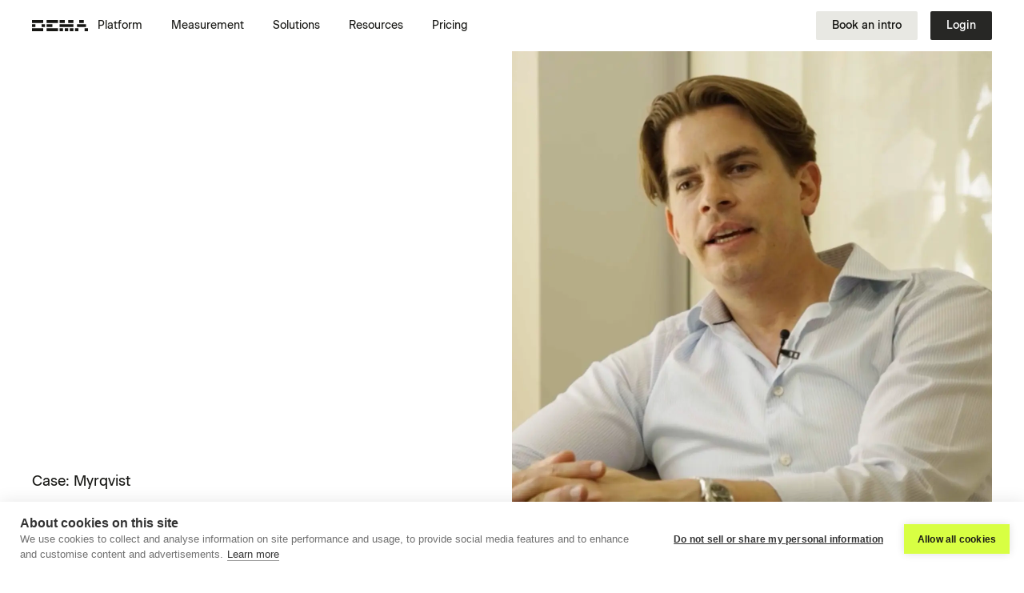

--- FILE ---
content_type: text/html; charset=utf-8
request_url: https://www.dema.ai/case/myrqvist
body_size: 28912
content:
<!DOCTYPE html><html lang="en"><head><meta charSet="utf-8"/><link rel="apple-touch-icon" sizes="180x180" href="/apple-touch-icon.png"/><link rel="icon" type="image/png" sizes="32x32" href="/favicon-32x32.png"/><link rel="icon" type="image/png" sizes="16x16" href="/favicon-16x16.png"/><link rel="manifest" href="/site.webmanifest"/><meta name="msapplication-TileColor" content="#da532c"/><meta name="theme-color" content="#ffffff"/><meta name="viewport" content="width=device-width, initial-scale=1"/><link rel="canonical" href="https://www.dema.ai/case/myrqvist"/><title>How Myrqvist Use Dema to optimize for profitable growth</title><meta name="description" content="DEMA UNCOVER THE HIDDEN TRUTHS OF YOUR DATA. Real-Time Commercial Data Analysis powered by AI/ML algorithms with a user friendly plug-and-play."/><meta property="og:image" content="https://cdn.sanity.io/images/tqxsj212/production/b204fe19c0ae0ad6cc639513a153172c28a44edf-5421x4000.png?rect=0,138,5421,2846&amp;w=1200&amp;h=630&amp;fit=max&amp;auto=format"/><meta property="og:title" content="How Myrqvist Use Dema to optimize for profitable growth"/><meta property="og:description" content="DEMA UNCOVER THE HIDDEN TRUTHS OF YOUR DATA. Real-Time Commercial Data Analysis powered by AI/ML algorithms with a user friendly plug-and-play."/><meta property="og:image:alt" content="How Myrqvist Use Dema to optimize for profitable growth"/><meta property="og:type" content="website"/><meta property="og:url" content="https://www.dema.ai/case/myrqvist"/><meta property="og:site_name" content="https://www.dema.ai"/><meta name="twitter:image" content="https://cdn.sanity.io/images/tqxsj212/production/b204fe19c0ae0ad6cc639513a153172c28a44edf-5421x4000.png?rect=0,37,5421,3049&amp;w=1200&amp;h=675&amp;fit=max&amp;auto=format"/><meta name="twitter:title" content="How Myrqvist Use Dema to optimize for profitable growth"/><meta name="twitter:card" content="summary_large_image"/><meta name="twitter:description" content="DEMA UNCOVER THE HIDDEN TRUTHS OF YOUR DATA. Real-Time Commercial Data Analysis powered by AI/ML algorithms with a user friendly plug-and-play."/><meta name="twitter:image:alt" content="How Myrqvist Use Dema to optimize for profitable growth"/><meta name="next-head-count" content="23"/><script id="init-dreamdata">
            !function(){var e="dreamdata",dreamdata=window[e]=window[e]||[];if(!dreamdata.initialize)if(dreamdata.invoked)window.console&&console.error&&console.error("Dreamdata snippet included twice.");else{dreamdata.invoked=!0,dreamdata.methods=["trackSubmit","trackClick","trackLink","trackForm","pageview","identify","reset","group","track","ready","alias","debug","page","screen","once","off","on","addSourceMiddleware","addIntegrationMiddleware","setAnonymousId","addDestinationMiddleware","register"],dreamdata.factory=function(t){return function(){if(window[e].initialized)return window[e][t].apply(window[e],arguments);var a=Array.prototype.slice.call(arguments);if(["track","screen","alias","group","page","identify"].indexOf(t)>-1){var r=document.querySelector("link[rel='canonical']");a.push({__t:"bpc",c:r&&r.getAttribute("href")||void 0,p:location.pathname,u:location.href,s:location.search,t:document.title,r:document.referrer})}return a.unshift(t),dreamdata.push(a),dreamdata}};for(var t=0;t<dreamdata.methods.length;t++){var a=dreamdata.methods[t];dreamdata[a]=dreamdata.factory(a)}dreamdata.load=function(t,a){var r=document.createElement("script");r.id="dreamdata-analytics",r.type="text/javascript",r.async=!0,r.setAttribute("data-global-dreamdata-analytics-key",e),r.src="https://cdn.dreamdata.cloud/scripts/analytics/next/dreamdata.min.js";var i=document.getElementsByTagName("script")[0];i.parentNode.insertBefore(r,i),dreamdata._loadOptions=a},dreamdata._writeKey="520c2991-36dd-4996-a675-2cfc5b796192",dreamdata.SNIPPET_VERSION="dreamdata-2.0.1",dreamdata.load("500c2991-36dd-4996-a675-2cfc5b796192", {"googleEnhancedConversions":true,"formTracking":{"html":true},"intentSources":{"autoGroup":true}}),dreamdata.page()}}();
          </script><script id="init-dreamdata-cl">
            !function(){if(!window.dreamdata||!window.dreamdata.initialized){if(window.dreamdata){var e=document.getElementById("dreamdata-analytics");if(e&&e.type&&"text/javascript"==e.type)return}var a="dreamdata-cl",dreamdata=window[a]=window[a]||[];if(!dreamdata.initialize)if(dreamdata.invoked)window.console&&console.error&&console.error("Dreamdata CL snippet included twice.");else{dreamdata.invoked=!0,dreamdata.methods=["trackSubmit","trackClick","trackLink","trackForm","pageview","identify","reset","group","track","ready","alias","debug","page","screen","once","off","on","addSourceMiddleware","addIntegrationMiddleware","setAnonymousId","addDestinationMiddleware","register"],dreamdata.factory=function(e){return function(){if(window[a].initialized)return window[a][e].apply(window[a],arguments);var t=Array.prototype.slice.call(arguments);if(["track","screen","alias","group","page","identify"].indexOf(e)>-1){var r=document.querySelector("link[rel='canonical']");t.push({__t:"bpc",c:r&&r.getAttribute("href")||void 0,p:location.pathname,u:location.href,s:location.search,t:document.title,r:document.referrer})}return t.unshift(e),dreamdata.push(t),dreamdata}};for(var t=0;t<dreamdata.methods.length;t++){var r=dreamdata.methods[t];dreamdata[r]=dreamdata.factory(r)}dreamdata.load=function(e,t){var r=document.createElement("script");r.id="dreamdata-analytics-cl",r.type="text/javascript",r.async=!0,r.setAttribute("data-global-dreamdata-cl-analytics-key",a),r.src="https://cdn.drda.io/scripts/analytics/next/dreamdata.cl.min.js";var i=document.getElementsByTagName("script")[0];i.parentNode.insertBefore(r,i),dreamdata._loadOptions=t},dreamdata._writeKey="500c2991-36dd-4996-a675-2cfc5b796192",dreamdata.SNIPPET_VERSION="dreamdata-cl-2.0.0",dreamdata.load("520c2991-36dd-4996-a675-2cfc5b796192"),dreamdata.page()}}}();
          </script><link rel="preload" href="/_next/static/media/12c5258216c43f07-s.p.woff2" as="font" type="font/woff2" crossorigin="anonymous" data-next-font="size-adjust"/><link rel="preload" href="/_next/static/media/3a98016ac090f838-s.p.woff2" as="font" type="font/woff2" crossorigin="anonymous" data-next-font="size-adjust"/><link rel="preload" href="/_next/static/media/d12323e07c679dd2-s.p.woff2" as="font" type="font/woff2" crossorigin="anonymous" data-next-font="size-adjust"/><link rel="preload" href="/_next/static/media/6c0390c8b876feb4-s.p.woff2" as="font" type="font/woff2" crossorigin="anonymous" data-next-font="size-adjust"/><link rel="preload" href="/_next/static/media/7104fae494794703-s.p.woff2" as="font" type="font/woff2" crossorigin="anonymous" data-next-font="size-adjust"/><link rel="preload" href="/_next/static/media/d95b61254bc3d532-s.p.woff2" as="font" type="font/woff2" crossorigin="anonymous" data-next-font="size-adjust"/><link rel="preload" href="/_next/static/media/81930aa2cc314934-s.p.woff2" as="font" type="font/woff2" crossorigin="anonymous" data-next-font="size-adjust"/><link rel="preload" href="/_next/static/media/86d94a68279f5822-s.p.woff2" as="font" type="font/woff2" crossorigin="anonymous" data-next-font="size-adjust"/><link rel="preload" href="/_next/static/css/05e75717b8403e10.css" as="style"/><link rel="stylesheet" href="/_next/static/css/05e75717b8403e10.css" data-n-g=""/><noscript data-n-css=""></noscript><script defer="" nomodule="" src="/_next/static/chunks/polyfills-42372ed130431b0a.js"></script><script defer="" src="/_next/static/chunks/5063.e33266b3505940c5.js"></script><script defer="" src="/_next/static/chunks/2296-5eb2f3c7ef0be24d.js"></script><script defer="" src="/_next/static/chunks/4816.506e2d4622c73956.js"></script><script defer="" src="/_next/static/chunks/6421.ccdddba3a18426d8.js"></script><script defer="" src="/_next/static/chunks/8568.bf6f5120cbdfab8b.js"></script><script defer="" src="/_next/static/chunks/8819.3f58f44997260461.js"></script><script defer="" src="/_next/static/chunks/7443.8471a5e9405fbdd5.js"></script><script defer="" src="/_next/static/chunks/7713.8f007277a64e4cdb.js"></script><script defer="" src="/_next/static/chunks/5593.7d8f1d0376a6f7aa.js"></script><script defer="" src="/_next/static/chunks/2658.c545a38cdf19bbcd.js"></script><script src="/_next/static/chunks/webpack-c97b6a130e3c00b8.js" defer=""></script><script src="/_next/static/chunks/framework-a55cb4ebcf0f563a.js" defer=""></script><script src="/_next/static/chunks/main-12009b397c513b42.js" defer=""></script><script src="/_next/static/chunks/pages/_app-11d695996270f71c.js" defer=""></script><script src="/_next/static/chunks/94726e6d-cd5b11e5526f2815.js" defer=""></script><script src="/_next/static/chunks/37a763b4-56ea5962de9f1e2e.js" defer=""></script><script src="/_next/static/chunks/e5d67320-f43cffa4f4983f6f.js" defer=""></script><script src="/_next/static/chunks/9448-d18ff857e45225c8.js" defer=""></script><script src="/_next/static/chunks/9338-3a219c8b6e1b8e60.js" defer=""></script><script src="/_next/static/chunks/1664-468559f2e2a9395f.js" defer=""></script><script src="/_next/static/chunks/9765-57d244e34aa496db.js" defer=""></script><script src="/_next/static/chunks/3333-6ae298bdc062baab.js" defer=""></script><script src="/_next/static/chunks/3945-54053d88ecfdc406.js" defer=""></script><script src="/_next/static/chunks/5653-1c6ff70232c92aeb.js" defer=""></script><script src="/_next/static/chunks/7136-8a2cab5bf6f439e6.js" defer=""></script><script src="/_next/static/chunks/554-27d600b09bbfa3e7.js" defer=""></script><script src="/_next/static/chunks/1863-026f48d35ec03394.js" defer=""></script><script src="/_next/static/chunks/638-f65cec17fce70755.js" defer=""></script><script src="/_next/static/chunks/4935-ad51d9ca1a07d008.js" defer=""></script><script src="/_next/static/chunks/4982-ed6524a1972919eb.js" defer=""></script><script src="/_next/static/chunks/pages/%5B...slug%5D-cd61e000e626e71b.js" defer=""></script><script src="/_next/static/r2QklhD9VRNwnHjIdBcOP/_buildManifest.js" defer=""></script><script src="/_next/static/r2QklhD9VRNwnHjIdBcOP/_ssgManifest.js" defer=""></script><style id="__jsx-1688689854">body{--font-sans:'__Beausite_8776d6', '__Beausite_Fallback_8776d6';--font-display:'__Systemia_c7b488', '__Systemia_Fallback_c7b488'}</style></head><body class="min-h-screen bg-background font-sans text-foreground antialiased"><div id="__next"><div class="min-h-screen"><div class="h-16 lg:h-16 bg-background to-md:hidden"></div><div class="fixed top-0 left-0 right-0 transition-colors will-change-transform z-[1000] to-md:hidden" style="opacity:1;transform:none"><div class="w-full px-4 sm:px-6"><div class="mx-auto w-full max-w-[1200px]"><div class="flex h-16 items-center gap-16 text-foreground"><a class="hover:animate-blink-to ring-offset-background focus-visible:outline-none focus-visible:ring-2 focus-visible:ring-ring focus-visible:ring-offset-2" href="/"><svg xmlns="http://www.w3.org/2000/svg" viewBox="0 0 108 22" fill="none" class="w-[70px]"><g fill="currentColor" clip-path="url(#a_logo)"><path d="M21.748 16.248H0v5.643h21.748v-5.643ZM21.748.11H0v5.643h21.748V.109ZM6.581 8.179H0v5.643h6.581V8.18ZM25.038 8.179h-6.581v5.643h6.581V8.18ZM89.553 16.248h-6.581v5.643h6.58v-5.643ZM108 16.248h-6.581v5.643H108v-5.643ZM100.07.11h-9.168v5.643h9.168V.109ZM104.33 8.179H86.642v5.643h17.688V8.18ZM59.944 16.248h-6.58v5.643h6.58v-5.643ZM79.682 16.248H73.1v5.643h6.58v-5.643ZM69.813 16.248h-6.58v5.643h6.58v-5.643ZM63.235.11h-9.872v5.643h9.872V.109ZM79.683.11H69.81v5.643h9.873V.109ZM79.682 8.179H53.363v5.643h26.319V8.18ZM50.075 16.248H28.326v5.643h21.749v-5.643ZM50.075.11H28.326v5.643h21.749V.109ZM39.2 8.179H28.326v5.643H39.2V8.18Z"></path></g><defs><clipPath id="a_logo"><path fill="#fff" d="M0 .11h108V21.89H0z"></path></clipPath></defs></svg></a><nav class="flex h-full flex-1"><div class="text-[14px] leading-[20px] font-normal relative z-50 flex h-full cursor-pointer items-center gap-1 px-3" role="button" tabindex="-1" aria-haspopup="true" aria-expanded="false"><span class="flex items-center gap-1">Platform<div style="opacity:0;transform:scale(0.8)"><svg xmlns="http://www.w3.org/2000/svg" width="24" height="24" viewBox="0 0 24 24" fill="none" stroke="currentColor" stroke-width="2" stroke-linecap="round" stroke-linejoin="round" class="lucide lucide-chevron-down w-[12px] text-foreground" aria-hidden="true"><path d="m6 9 6 6 6-6"></path></svg></div></span></div><div class="absolute left-0 top-16 z-20 w-full pointer-events-none"><div class="" style="opacity:0"><div class="w-full px-4 sm:px-6"><div class="mx-auto w-full max-w-[1200px]"><ul class="grid pb-8 pt-3 grid-cols-[1fr_1px_1fr_1px_1fr]"><div class="col-span-1 min-h-full space-y-8 rounded-lg py-6 bg-background -mx-3 px-3 ml-0 pl-0 pr-12 theme-default"><div class="space-y-2"><p class="text-[11px] leading-[16px] tracking-[0.015em] font-normal uppercase text-muted-foreground">Core Platform</p><div class="min-h-[1.5rem]"><p class="text-[16px] leading-[24px] font-normal text-primary">Unify profit, performance and predictive insights in one real-time platform.</p></div></div><div class="flex flex-col gap-4"><a class="relative group outline-none block" data-hovered="false" tabindex="0" href="/core-commerce-analytics-platform"><div class="flex items-start gap-3"><div class="flex-shrink-0 w-12 h-12 bg-muted rounded-lg flex items-center justify-center"><svg xmlns="http://www.w3.org/2000/svg" width="24" height="24" viewBox="0 0 24 24" fill="none" stroke="currentColor" stroke-width="2" stroke-linecap="round" stroke-linejoin="round" class="lucide lucide-table w-6 h-6 text-foreground" aria-hidden="true"><path d="M12 3v18"></path><rect width="18" height="18" x="3" y="3" rx="2"></rect><path d="M3 9h18"></path><path d="M3 15h18"></path></svg></div><div class="flex-1 min-w-0"><div class="transition-all duration-200"><p class="text-[14px] leading-[20px] font-normal relative z-10 mb-1 group-hover:text-primary transition-colors">Commerce intelligence</p><p class="text-[14px] leading-[20px] font-normal relative z-10 text-muted-foreground group-hover:text-primary transition-colors">Insights into key growth drivers</p></div></div></div></a><a class="relative group outline-none block" data-hovered="false" tabindex="0" href="/platform/marketing-analytics-platform"><div class="flex items-start gap-3"><div class="flex-shrink-0 w-12 h-12 bg-muted rounded-lg flex items-center justify-center"><svg xmlns="http://www.w3.org/2000/svg" width="24" height="24" viewBox="0 0 24 24" fill="none" stroke="currentColor" stroke-width="2" stroke-linecap="round" stroke-linejoin="round" class="lucide lucide-house w-6 h-6 text-foreground" aria-hidden="true"><path d="M15 21v-8a1 1 0 0 0-1-1h-4a1 1 0 0 0-1 1v8"></path><path d="M3 10a2 2 0 0 1 .709-1.528l7-6a2 2 0 0 1 2.582 0l7 6A2 2 0 0 1 21 10v9a2 2 0 0 1-2 2H5a2 2 0 0 1-2-2z"></path></svg></div><div class="flex-1 min-w-0"><div class="transition-all duration-200"><p class="text-[14px] leading-[20px] font-normal relative z-10 mb-1 group-hover:text-primary transition-colors">Marketing Analytics</p><p class="text-[14px] leading-[20px] font-normal relative z-10 text-muted-foreground group-hover:text-primary transition-colors">Spend smarter, grow faster.</p></div></div></div></a><a class="relative group outline-none block" data-hovered="false" tabindex="0" href="/platform/sales-and-profit-prediction"><div class="flex items-start gap-3"><div class="flex-shrink-0 w-12 h-12 bg-muted rounded-lg flex items-center justify-center"><svg xmlns="http://www.w3.org/2000/svg" width="24" height="24" viewBox="0 0 24 24" fill="none" stroke="currentColor" stroke-width="2" stroke-linecap="round" stroke-linejoin="round" class="lucide lucide-badge-plus w-6 h-6 text-foreground" aria-hidden="true"><path d="M3.85 8.62a4 4 0 0 1 4.78-4.77 4 4 0 0 1 6.74 0 4 4 0 0 1 4.78 4.78 4 4 0 0 1 0 6.74 4 4 0 0 1-4.77 4.78 4 4 0 0 1-6.75 0 4 4 0 0 1-4.78-4.77 4 4 0 0 1 0-6.76Z"></path><line x1="12" x2="12" y1="8" y2="16"></line><line x1="8" x2="16" y1="12" y2="12"></line></svg></div><div class="flex-1 min-w-0"><div class="transition-all duration-200"><p class="text-[14px] leading-[20px] font-normal relative z-10 mb-1 group-hover:text-primary transition-colors">Sales And Profit Prediction</p><p class="text-[14px] leading-[20px] font-normal relative z-10 text-muted-foreground group-hover:text-primary transition-colors">Forecast with confidence.</p></div></div></div></a><a class="relative group outline-none block" data-hovered="false" tabindex="0" href="/platform/demand-prediction"><div class="flex items-start gap-3"><div class="flex-shrink-0 w-12 h-12 bg-muted rounded-lg flex items-center justify-center"><svg xmlns="http://www.w3.org/2000/svg" width="24" height="24" viewBox="0 0 24 24" fill="none" stroke="currentColor" stroke-width="2" stroke-linecap="round" stroke-linejoin="round" class="lucide lucide-brush w-6 h-6 text-foreground" aria-hidden="true"><path d="m11 10 3 3"></path><path d="M6.5 21A3.5 3.5 0 1 0 3 17.5a2.62 2.62 0 0 1-.708 1.792A1 1 0 0 0 3 21z"></path><path d="M9.969 17.031 21.378 5.624a1 1 0 0 0-3.002-3.002L6.967 14.031"></path></svg></div><div class="flex-1 min-w-0"><div class="transition-all duration-200"><p class="text-[14px] leading-[20px] font-normal relative z-10 mb-1 group-hover:text-primary transition-colors">Demand Prediction</p><p class="text-[14px] leading-[20px] font-normal relative z-10 text-muted-foreground group-hover:text-primary transition-colors">Stock right, sell through.</p></div></div></div></a><a class="relative group outline-none block" data-hovered="false" tabindex="0" href="/platform/product-insights"><div class="flex items-start gap-3"><div class="flex-shrink-0 w-12 h-12 bg-muted rounded-lg flex items-center justify-center"><svg xmlns="http://www.w3.org/2000/svg" width="24" height="24" viewBox="0 0 24 24" fill="none" stroke="currentColor" stroke-width="2" stroke-linecap="round" stroke-linejoin="round" class="lucide lucide-settings w-6 h-6 text-foreground" aria-hidden="true"><path d="M9.671 4.136a2.34 2.34 0 0 1 4.659 0 2.34 2.34 0 0 0 3.319 1.915 2.34 2.34 0 0 1 2.33 4.033 2.34 2.34 0 0 0 0 3.831 2.34 2.34 0 0 1-2.33 4.033 2.34 2.34 0 0 0-3.319 1.915 2.34 2.34 0 0 1-4.659 0 2.34 2.34 0 0 0-3.32-1.915 2.34 2.34 0 0 1-2.33-4.033 2.34 2.34 0 0 0 0-3.831A2.34 2.34 0 0 1 6.35 6.051a2.34 2.34 0 0 0 3.319-1.915"></path><circle cx="12" cy="12" r="3"></circle></svg></div><div class="flex-1 min-w-0"><div class="transition-all duration-200"><p class="text-[14px] leading-[20px] font-normal relative z-10 mb-1 group-hover:text-primary transition-colors">Product Insights</p><p class="text-[14px] leading-[20px] font-normal relative z-10 text-muted-foreground group-hover:text-primary transition-colors">Know what sells, know why.</p></div></div></div></a><a class="relative group outline-none block" data-hovered="false" tabindex="0" href="/platform/dema-tracking-pixel"><div class="flex items-start gap-3"><div class="flex-shrink-0 w-12 h-12 bg-muted rounded-lg flex items-center justify-center"><svg xmlns="http://www.w3.org/2000/svg" width="24" height="24" viewBox="0 0 24 24" fill="none" stroke="currentColor" stroke-width="2" stroke-linecap="round" stroke-linejoin="round" class="lucide lucide-router w-6 h-6 text-foreground" aria-hidden="true"><rect width="20" height="8" x="2" y="14" rx="2"></rect><path d="M6.01 18H6"></path><path d="M10.01 18H10"></path><path d="M15 10v4"></path><path d="M17.84 7.17a4 4 0 0 0-5.66 0"></path><path d="M20.66 4.34a8 8 0 0 0-11.31 0"></path></svg></div><div class="flex-1 min-w-0"><div class="transition-all duration-200"><p class="text-[14px] leading-[20px] font-normal relative z-10 mb-1 group-hover:text-primary transition-colors">Dema&#x27;s Tracking Pixel</p><p class="text-[14px] leading-[20px] font-normal relative z-10 text-muted-foreground group-hover:text-primary transition-colors">Reliable data you can trust, across your funnel.</p></div></div></div></a></div></div><div class="flex items-start justify-center pt-6"><div class="w-px h-[200px] bg-border/10"></div></div><div class="col-span-1 min-h-full space-y-8 rounded-lg py-6 bg-background -mx-3 px-3 mr-0 pl-12 pr-12 theme-default"><div class="space-y-2"><p class="text-[11px] leading-[16px] tracking-[0.015em] font-normal uppercase text-muted-foreground">Add-ons</p><div class="min-h-[1.5rem]"><p class="text-[16px] leading-[24px] font-normal text-primary">Amplify performance with Dema’s add-ons</p></div></div><div class="flex flex-col gap-4"><a class="relative group outline-none block" data-hovered="false" tabindex="0" href="/platform/omnichannel-analytics"><div class="flex items-start gap-3"><div class="flex-shrink-0 w-12 h-12 bg-muted rounded-lg flex items-center justify-center"><svg xmlns="http://www.w3.org/2000/svg" width="24" height="24" viewBox="0 0 24 24" fill="none" stroke="currentColor" stroke-width="2" stroke-linecap="round" stroke-linejoin="round" class="lucide lucide-shopping-cart w-6 h-6 text-foreground" aria-hidden="true"><circle cx="8" cy="21" r="1"></circle><circle cx="19" cy="21" r="1"></circle><path d="M2.05 2.05h2l2.66 12.42a2 2 0 0 0 2 1.58h9.78a2 2 0 0 0 1.95-1.57l1.65-7.43H5.12"></path></svg></div><div class="flex-1 min-w-0"><div class="transition-all duration-200"><p class="text-[14px] leading-[20px] font-normal relative z-10 mb-1 group-hover:text-primary transition-colors">Omni-commerce Layer</p><p class="text-[14px] leading-[20px] font-normal relative z-10 text-muted-foreground group-hover:text-primary transition-colors">Connect with eCommerce, ad platforms and analytics tools</p></div></div></div></a><a class="relative group outline-none block" data-hovered="false" tabindex="0" href="/platform/merchant-feed-optimiser"><div class="flex items-start gap-3"><div class="flex-shrink-0 w-12 h-12 bg-muted rounded-lg flex items-center justify-center"><svg xmlns="http://www.w3.org/2000/svg" width="24" height="24" viewBox="0 0 24 24" fill="none" stroke="currentColor" stroke-width="2" stroke-linecap="round" stroke-linejoin="round" class="lucide lucide-rss w-6 h-6 text-foreground" aria-hidden="true"><path d="M4 11a9 9 0 0 1 9 9"></path><path d="M4 4a16 16 0 0 1 16 16"></path><circle cx="5" cy="19" r="1"></circle></svg></div><div class="flex-1 min-w-0"><div class="transition-all duration-200"><p class="text-[14px] leading-[20px] font-normal relative z-10 mb-1 group-hover:text-primary transition-colors">Merchant Data Feed Optimization</p><p class="text-[14px] leading-[20px] font-normal relative z-10 text-muted-foreground group-hover:text-primary transition-colors">Identify area’s of improvement for your feeds</p></div></div></div></a><a class="relative group outline-none block" data-hovered="false" tabindex="0" href="/platform/Creative-analytics"><div class="flex items-start gap-3"><div class="flex-shrink-0 w-12 h-12 bg-muted rounded-lg flex items-center justify-center"><svg xmlns="http://www.w3.org/2000/svg" width="24" height="24" viewBox="0 0 24 24" fill="none" stroke="currentColor" stroke-width="2" stroke-linecap="round" stroke-linejoin="round" class="lucide lucide-wallpaper w-6 h-6 text-foreground" aria-hidden="true"><path d="M12 17v4"></path><path d="M8 21h8"></path><path d="m9 17 6.1-6.1a2 2 0 0 1 2.81.01L22 15"></path><circle cx="8" cy="9" r="2"></circle><rect x="2" y="3" width="20" height="14" rx="2"></rect></svg></div><div class="flex-1 min-w-0"><div class="transition-all duration-200"><p class="text-[14px] leading-[20px] font-normal relative z-10 mb-1 group-hover:text-primary transition-colors">Creative Analytics</p><p class="text-[14px] leading-[20px] font-normal relative z-10 text-muted-foreground group-hover:text-primary transition-colors">Maximize impact with data-driven optimization</p></div></div></div></a></div></div><div class="flex items-start justify-center pt-6"><div class="w-px h-[200px] bg-border/10"></div></div><div class="col-span-1 min-h-full space-y-8 rounded-lg py-6 bg-background -mx-3 px-3 mr-0 pl-12 pr-12 theme-grey"><div class="space-y-2"><p class="text-[11px] leading-[16px] tracking-[0.015em] font-normal uppercase text-muted-foreground">Featured Dema Use Case</p><div class="min-h-[1.5rem]"><p class="text-[16px] leading-[24px] font-normal text-primary">Elevated margins during BFCM &#x27;25 with Dema</p></div></div><div class="group"><div class="mb-4"><p class="text-[14px] leading-[20px] font-normal group-hover:text-primary transition-colors">By harnessing precise tracking and commerce intelligence, Aim’n not only boosted revenue but also increased margins proving the power of clean, actionable data.</p></div><img alt="" loading="lazy" width="200" height="200" decoding="async" data-nimg="1" class="relative z-10 mb-4 w-48 h-48 rounded object-cover" style="color:transparent;background-size:cover;background-position:50% 50%;background-repeat:no-repeat;background-image:url(&quot;data:image/svg+xml;charset=utf-8,%3Csvg xmlns=&#x27;http://www.w3.org/2000/svg&#x27; viewBox=&#x27;0 0 200 200&#x27;%3E%3Cfilter id=&#x27;b&#x27; color-interpolation-filters=&#x27;sRGB&#x27;%3E%3CfeGaussianBlur stdDeviation=&#x27;20&#x27;/%3E%3CfeColorMatrix values=&#x27;1 0 0 0 0 0 1 0 0 0 0 0 1 0 0 0 0 0 100 -1&#x27; result=&#x27;s&#x27;/%3E%3CfeFlood x=&#x27;0&#x27; y=&#x27;0&#x27; width=&#x27;100%25&#x27; height=&#x27;100%25&#x27;/%3E%3CfeComposite operator=&#x27;out&#x27; in=&#x27;s&#x27;/%3E%3CfeComposite in2=&#x27;SourceGraphic&#x27;/%3E%3CfeGaussianBlur stdDeviation=&#x27;20&#x27;/%3E%3C/filter%3E%3Cimage width=&#x27;100%25&#x27; height=&#x27;100%25&#x27; x=&#x27;0&#x27; y=&#x27;0&#x27; preserveAspectRatio=&#x27;none&#x27; style=&#x27;filter: url(%23b);&#x27; href=&#x27;[data-uri]&#x27;/%3E%3C/svg%3E&quot;)" sizes="200px" srcSet="/_next/image?url=https%3A%2F%2Fcdn.sanity.io%2Fimages%2Ftqxsj212%2Fproduction%2F531ce5da9279f118940ed337b7b58452ae59af54-1179x1367.jpg%3Frect%3D0%2C95%2C1179%2C1179%26w%3D200%26h%3D200%26auto%3Dformat%26dpr%3D2&amp;w=16&amp;q=75 16w, /_next/image?url=https%3A%2F%2Fcdn.sanity.io%2Fimages%2Ftqxsj212%2Fproduction%2F531ce5da9279f118940ed337b7b58452ae59af54-1179x1367.jpg%3Frect%3D0%2C95%2C1179%2C1179%26w%3D200%26h%3D200%26auto%3Dformat%26dpr%3D2&amp;w=32&amp;q=75 32w, /_next/image?url=https%3A%2F%2Fcdn.sanity.io%2Fimages%2Ftqxsj212%2Fproduction%2F531ce5da9279f118940ed337b7b58452ae59af54-1179x1367.jpg%3Frect%3D0%2C95%2C1179%2C1179%26w%3D200%26h%3D200%26auto%3Dformat%26dpr%3D2&amp;w=48&amp;q=75 48w, /_next/image?url=https%3A%2F%2Fcdn.sanity.io%2Fimages%2Ftqxsj212%2Fproduction%2F531ce5da9279f118940ed337b7b58452ae59af54-1179x1367.jpg%3Frect%3D0%2C95%2C1179%2C1179%26w%3D200%26h%3D200%26auto%3Dformat%26dpr%3D2&amp;w=64&amp;q=75 64w, /_next/image?url=https%3A%2F%2Fcdn.sanity.io%2Fimages%2Ftqxsj212%2Fproduction%2F531ce5da9279f118940ed337b7b58452ae59af54-1179x1367.jpg%3Frect%3D0%2C95%2C1179%2C1179%26w%3D200%26h%3D200%26auto%3Dformat%26dpr%3D2&amp;w=96&amp;q=75 96w, /_next/image?url=https%3A%2F%2Fcdn.sanity.io%2Fimages%2Ftqxsj212%2Fproduction%2F531ce5da9279f118940ed337b7b58452ae59af54-1179x1367.jpg%3Frect%3D0%2C95%2C1179%2C1179%26w%3D200%26h%3D200%26auto%3Dformat%26dpr%3D2&amp;w=128&amp;q=75 128w, /_next/image?url=https%3A%2F%2Fcdn.sanity.io%2Fimages%2Ftqxsj212%2Fproduction%2F531ce5da9279f118940ed337b7b58452ae59af54-1179x1367.jpg%3Frect%3D0%2C95%2C1179%2C1179%26w%3D200%26h%3D200%26auto%3Dformat%26dpr%3D2&amp;w=256&amp;q=75 256w, /_next/image?url=https%3A%2F%2Fcdn.sanity.io%2Fimages%2Ftqxsj212%2Fproduction%2F531ce5da9279f118940ed337b7b58452ae59af54-1179x1367.jpg%3Frect%3D0%2C95%2C1179%2C1179%26w%3D200%26h%3D200%26auto%3Dformat%26dpr%3D2&amp;w=384&amp;q=75 384w, /_next/image?url=https%3A%2F%2Fcdn.sanity.io%2Fimages%2Ftqxsj212%2Fproduction%2F531ce5da9279f118940ed337b7b58452ae59af54-1179x1367.jpg%3Frect%3D0%2C95%2C1179%2C1179%26w%3D200%26h%3D200%26auto%3Dformat%26dpr%3D2&amp;w=640&amp;q=75 640w, /_next/image?url=https%3A%2F%2Fcdn.sanity.io%2Fimages%2Ftqxsj212%2Fproduction%2F531ce5da9279f118940ed337b7b58452ae59af54-1179x1367.jpg%3Frect%3D0%2C95%2C1179%2C1179%26w%3D200%26h%3D200%26auto%3Dformat%26dpr%3D2&amp;w=750&amp;q=75 750w, /_next/image?url=https%3A%2F%2Fcdn.sanity.io%2Fimages%2Ftqxsj212%2Fproduction%2F531ce5da9279f118940ed337b7b58452ae59af54-1179x1367.jpg%3Frect%3D0%2C95%2C1179%2C1179%26w%3D200%26h%3D200%26auto%3Dformat%26dpr%3D2&amp;w=828&amp;q=75 828w, /_next/image?url=https%3A%2F%2Fcdn.sanity.io%2Fimages%2Ftqxsj212%2Fproduction%2F531ce5da9279f118940ed337b7b58452ae59af54-1179x1367.jpg%3Frect%3D0%2C95%2C1179%2C1179%26w%3D200%26h%3D200%26auto%3Dformat%26dpr%3D2&amp;w=1080&amp;q=75 1080w, /_next/image?url=https%3A%2F%2Fcdn.sanity.io%2Fimages%2Ftqxsj212%2Fproduction%2F531ce5da9279f118940ed337b7b58452ae59af54-1179x1367.jpg%3Frect%3D0%2C95%2C1179%2C1179%26w%3D200%26h%3D200%26auto%3Dformat%26dpr%3D2&amp;w=1200&amp;q=75 1200w, /_next/image?url=https%3A%2F%2Fcdn.sanity.io%2Fimages%2Ftqxsj212%2Fproduction%2F531ce5da9279f118940ed337b7b58452ae59af54-1179x1367.jpg%3Frect%3D0%2C95%2C1179%2C1179%26w%3D200%26h%3D200%26auto%3Dformat%26dpr%3D2&amp;w=1920&amp;q=75 1920w, /_next/image?url=https%3A%2F%2Fcdn.sanity.io%2Fimages%2Ftqxsj212%2Fproduction%2F531ce5da9279f118940ed337b7b58452ae59af54-1179x1367.jpg%3Frect%3D0%2C95%2C1179%2C1179%26w%3D200%26h%3D200%26auto%3Dformat%26dpr%3D2&amp;w=2048&amp;q=75 2048w, /_next/image?url=https%3A%2F%2Fcdn.sanity.io%2Fimages%2Ftqxsj212%2Fproduction%2F531ce5da9279f118940ed337b7b58452ae59af54-1179x1367.jpg%3Frect%3D0%2C95%2C1179%2C1179%26w%3D200%26h%3D200%26auto%3Dformat%26dpr%3D2&amp;w=3840&amp;q=75 3840w" src="/_next/image?url=https%3A%2F%2Fcdn.sanity.io%2Fimages%2Ftqxsj212%2Fproduction%2F531ce5da9279f118940ed337b7b58452ae59af54-1179x1367.jpg%3Frect%3D0%2C95%2C1179%2C1179%26w%3D200%26h%3D200%26auto%3Dformat%26dpr%3D2&amp;w=3840&amp;q=75"/><div><a class="inline-flex items-center justify-center whitespace-nowrap disabled:pointer-events-none disabled:opacity-50 ring-offset-background focus-visible:outline-none focus-visible:ring-2 focus-visible:ring-ring focus-visible:ring-offset-2 bg-primary text-primary-foreground hover:bg-primary-hover hover:text-primary-foreground-hover h-9 px-5 py-1 rounded-sm text-[14px] leading-[1em] font-medium" href="/platform/black-friday-profitability-unified-measurement">View case study</a></div></div></div></ul></div></div></div></div><div class="text-[14px] leading-[20px] font-normal relative z-50 flex h-full cursor-pointer items-center gap-1 px-3" role="button" tabindex="-1" aria-haspopup="true" aria-expanded="false"><span class="flex items-center gap-1">Measurement<div style="opacity:0;transform:scale(0.8)"><svg xmlns="http://www.w3.org/2000/svg" width="24" height="24" viewBox="0 0 24 24" fill="none" stroke="currentColor" stroke-width="2" stroke-linecap="round" stroke-linejoin="round" class="lucide lucide-chevron-down w-[12px] text-foreground" aria-hidden="true"><path d="m6 9 6 6 6-6"></path></svg></div></span></div><div class="absolute left-0 top-16 z-20 w-full pointer-events-none"><div class="" style="opacity:0"><div class="w-full px-4 sm:px-6"><div class="mx-auto w-full max-w-[1200px]"><ul class="grid pb-8 pt-3 grid-cols-[1fr_1px_1fr_1px_1fr]"><div class="col-span-1 min-h-full space-y-8 rounded-lg py-6 bg-background -mx-3 px-3 ml-0 pl-0 pr-12 theme-default"><div class="space-y-2"><p class="text-[11px] leading-[16px] tracking-[0.015em] font-normal uppercase text-muted-foreground">Measurement</p><div class="min-h-[1.5rem]"><p class="text-[16px] leading-[24px] font-normal text-primary">Advanced marketing measurement that powers smarter decisions across the entire platform.</p></div></div><div class="flex flex-col gap-4"><a class="relative group outline-none block" data-hovered="false" tabindex="0" href="/unified-measurement"><div class="flex items-start gap-3"><div class="flex-shrink-0 w-12 h-12 bg-muted rounded-lg flex items-center justify-center"><svg xmlns="http://www.w3.org/2000/svg" width="24" height="24" viewBox="0 0 24 24" fill="none" stroke="currentColor" stroke-width="2" stroke-linecap="round" stroke-linejoin="round" class="lucide lucide-file-stack w-6 h-6 text-foreground" aria-hidden="true"><path d="M11 21a1 1 0 0 1-1 1H4a1 1 0 0 1-1-1v-8a1 1 0 0 1 1-1"></path><path d="M16 16a1 1 0 0 1-1 1H9a1 1 0 0 1-1-1V8a1 1 0 0 1 1-1"></path><path d="M21 6a2 2 0 0 0-.586-1.414l-2-2A2 2 0 0 0 17 2h-3a1 1 0 0 0-1 1v8a1 1 0 0 0 1 1h6a1 1 0 0 0 1-1z"></path></svg></div><div class="flex-1 min-w-0"><div class="transition-all duration-200"><p class="text-[14px] leading-[20px] font-normal relative z-10 mb-1 group-hover:text-primary transition-colors">Unified Measurement</p><p class="text-[14px] leading-[20px] font-normal relative z-10 text-muted-foreground group-hover:text-primary transition-colors">Unify your data. Eliminate guesswork.</p></div></div></div></a><a class="relative group outline-none block" data-hovered="false" tabindex="0" href="/platform/marketing-mix-modeling"><div class="flex items-start gap-3"><div class="flex-shrink-0 w-12 h-12 bg-muted rounded-lg flex items-center justify-center"><svg xmlns="http://www.w3.org/2000/svg" width="24" height="24" viewBox="0 0 24 24" fill="none" stroke="currentColor" stroke-width="2" stroke-linecap="round" stroke-linejoin="round" class="lucide lucide-blend w-6 h-6 text-foreground" aria-hidden="true"><circle cx="9" cy="9" r="7"></circle><circle cx="15" cy="15" r="7"></circle></svg></div><div class="flex-1 min-w-0"><div class="transition-all duration-200"><p class="text-[14px] leading-[20px] font-normal relative z-10 mb-1 group-hover:text-primary transition-colors">Marketing Mix Modeling</p><p class="text-[14px] leading-[20px] font-normal relative z-10 text-muted-foreground group-hover:text-primary transition-colors">Optimize every dollar.</p></div></div></div></a><a class="relative group outline-none block" data-hovered="false" tabindex="0" href="/platform/incrementality-software"><div class="flex items-start gap-3"><div class="flex-shrink-0 w-12 h-12 bg-muted rounded-lg flex items-center justify-center"><svg xmlns="http://www.w3.org/2000/svg" width="24" height="24" viewBox="0 0 24 24" fill="none" stroke="currentColor" stroke-width="2" stroke-linecap="round" stroke-linejoin="round" class="lucide lucide-test-tubes w-6 h-6 text-foreground" aria-hidden="true"><path d="M9 2v17.5A2.5 2.5 0 0 1 6.5 22A2.5 2.5 0 0 1 4 19.5V2"></path><path d="M20 2v17.5a2.5 2.5 0 0 1-2.5 2.5a2.5 2.5 0 0 1-2.5-2.5V2"></path><path d="M3 2h7"></path><path d="M14 2h7"></path><path d="M9 16H4"></path><path d="M20 16h-5"></path></svg></div><div class="flex-1 min-w-0"><div class="transition-all duration-200"><p class="text-[14px] leading-[20px] font-normal relative z-10 mb-1 group-hover:text-primary transition-colors">Incrementality testing</p><p class="text-[14px] leading-[20px] font-normal relative z-10 text-muted-foreground group-hover:text-primary transition-colors">Measure true uplift.</p></div></div></div></a><a class="relative group outline-none block" data-hovered="false" tabindex="0" href="/platform/multi-touch-attribution"><div class="flex items-start gap-3"><div class="flex-shrink-0 w-12 h-12 bg-muted rounded-lg flex items-center justify-center"><svg xmlns="http://www.w3.org/2000/svg" width="24" height="24" viewBox="0 0 24 24" fill="none" stroke="currentColor" stroke-width="2" stroke-linecap="round" stroke-linejoin="round" class="lucide lucide-component w-6 h-6 text-foreground" aria-hidden="true"><path d="M15.536 11.293a1 1 0 0 0 0 1.414l2.376 2.377a1 1 0 0 0 1.414 0l2.377-2.377a1 1 0 0 0 0-1.414l-2.377-2.377a1 1 0 0 0-1.414 0z"></path><path d="M2.297 11.293a1 1 0 0 0 0 1.414l2.377 2.377a1 1 0 0 0 1.414 0l2.377-2.377a1 1 0 0 0 0-1.414L6.088 8.916a1 1 0 0 0-1.414 0z"></path><path d="M8.916 17.912a1 1 0 0 0 0 1.415l2.377 2.376a1 1 0 0 0 1.414 0l2.377-2.376a1 1 0 0 0 0-1.415l-2.377-2.376a1 1 0 0 0-1.414 0z"></path><path d="M8.916 4.674a1 1 0 0 0 0 1.414l2.377 2.376a1 1 0 0 0 1.414 0l2.377-2.376a1 1 0 0 0 0-1.414l-2.377-2.377a1 1 0 0 0-1.414 0z"></path></svg></div><div class="flex-1 min-w-0"><div class="transition-all duration-200"><p class="text-[14px] leading-[20px] font-normal relative z-10 mb-1 group-hover:text-primary transition-colors">Attribution Modeling</p><p class="text-[14px] leading-[20px] font-normal relative z-10 text-muted-foreground group-hover:text-primary transition-colors">See what really drives conversions.</p></div></div></div></a></div></div><div class="flex items-start justify-center pt-6"><div class="w-px h-[200px] bg-border/10"></div></div><div class="col-span-1 min-h-full space-y-8 rounded-lg py-6 bg-background -mx-3 px-3 mr-0 pl-12 pr-12 theme-grey"><div class="space-y-2"><p class="text-[11px] leading-[16px] tracking-[0.015em] font-normal uppercase text-muted-foreground">Featured</p><div class="min-h-[1.5rem]"><p class="text-[16px] leading-[24px] font-normal text-primary">From Stockholm with Play: Mini Rodini’s Global Journey</p></div></div><div class="group"><div class="mb-4"><p class="text-[14px] leading-[20px] font-normal group-hover:text-primary transition-colors"></p></div><img alt="" loading="lazy" width="200" height="200" decoding="async" data-nimg="1" class="relative z-10 mb-4 w-48 h-48 rounded object-cover" style="color:transparent;background-size:cover;background-position:50% 50%;background-repeat:no-repeat;background-image:url(&quot;data:image/svg+xml;charset=utf-8,%3Csvg xmlns=&#x27;http://www.w3.org/2000/svg&#x27; viewBox=&#x27;0 0 200 200&#x27;%3E%3Cfilter id=&#x27;b&#x27; color-interpolation-filters=&#x27;sRGB&#x27;%3E%3CfeGaussianBlur stdDeviation=&#x27;20&#x27;/%3E%3CfeColorMatrix values=&#x27;1 0 0 0 0 0 1 0 0 0 0 0 1 0 0 0 0 0 100 -1&#x27; result=&#x27;s&#x27;/%3E%3CfeFlood x=&#x27;0&#x27; y=&#x27;0&#x27; width=&#x27;100%25&#x27; height=&#x27;100%25&#x27;/%3E%3CfeComposite operator=&#x27;out&#x27; in=&#x27;s&#x27;/%3E%3CfeComposite in2=&#x27;SourceGraphic&#x27;/%3E%3CfeGaussianBlur stdDeviation=&#x27;20&#x27;/%3E%3C/filter%3E%3Cimage width=&#x27;100%25&#x27; height=&#x27;100%25&#x27; x=&#x27;0&#x27; y=&#x27;0&#x27; preserveAspectRatio=&#x27;none&#x27; style=&#x27;filter: url(%23b);&#x27; href=&#x27;[data-uri]&#x27;/%3E%3C/svg%3E&quot;)" sizes="200px" srcSet="/_next/image?url=https%3A%2F%2Fcdn.sanity.io%2Fimages%2Ftqxsj212%2Fproduction%2Fb5a84cec84a9f8fabf9b39c74d62cf81f00c95ba-2185x2914.jpg%3Frect%3D0%2C365%2C2185%2C2185%26w%3D200%26h%3D200%26auto%3Dformat%26dpr%3D2&amp;w=16&amp;q=75 16w, /_next/image?url=https%3A%2F%2Fcdn.sanity.io%2Fimages%2Ftqxsj212%2Fproduction%2Fb5a84cec84a9f8fabf9b39c74d62cf81f00c95ba-2185x2914.jpg%3Frect%3D0%2C365%2C2185%2C2185%26w%3D200%26h%3D200%26auto%3Dformat%26dpr%3D2&amp;w=32&amp;q=75 32w, /_next/image?url=https%3A%2F%2Fcdn.sanity.io%2Fimages%2Ftqxsj212%2Fproduction%2Fb5a84cec84a9f8fabf9b39c74d62cf81f00c95ba-2185x2914.jpg%3Frect%3D0%2C365%2C2185%2C2185%26w%3D200%26h%3D200%26auto%3Dformat%26dpr%3D2&amp;w=48&amp;q=75 48w, /_next/image?url=https%3A%2F%2Fcdn.sanity.io%2Fimages%2Ftqxsj212%2Fproduction%2Fb5a84cec84a9f8fabf9b39c74d62cf81f00c95ba-2185x2914.jpg%3Frect%3D0%2C365%2C2185%2C2185%26w%3D200%26h%3D200%26auto%3Dformat%26dpr%3D2&amp;w=64&amp;q=75 64w, /_next/image?url=https%3A%2F%2Fcdn.sanity.io%2Fimages%2Ftqxsj212%2Fproduction%2Fb5a84cec84a9f8fabf9b39c74d62cf81f00c95ba-2185x2914.jpg%3Frect%3D0%2C365%2C2185%2C2185%26w%3D200%26h%3D200%26auto%3Dformat%26dpr%3D2&amp;w=96&amp;q=75 96w, /_next/image?url=https%3A%2F%2Fcdn.sanity.io%2Fimages%2Ftqxsj212%2Fproduction%2Fb5a84cec84a9f8fabf9b39c74d62cf81f00c95ba-2185x2914.jpg%3Frect%3D0%2C365%2C2185%2C2185%26w%3D200%26h%3D200%26auto%3Dformat%26dpr%3D2&amp;w=128&amp;q=75 128w, /_next/image?url=https%3A%2F%2Fcdn.sanity.io%2Fimages%2Ftqxsj212%2Fproduction%2Fb5a84cec84a9f8fabf9b39c74d62cf81f00c95ba-2185x2914.jpg%3Frect%3D0%2C365%2C2185%2C2185%26w%3D200%26h%3D200%26auto%3Dformat%26dpr%3D2&amp;w=256&amp;q=75 256w, /_next/image?url=https%3A%2F%2Fcdn.sanity.io%2Fimages%2Ftqxsj212%2Fproduction%2Fb5a84cec84a9f8fabf9b39c74d62cf81f00c95ba-2185x2914.jpg%3Frect%3D0%2C365%2C2185%2C2185%26w%3D200%26h%3D200%26auto%3Dformat%26dpr%3D2&amp;w=384&amp;q=75 384w, /_next/image?url=https%3A%2F%2Fcdn.sanity.io%2Fimages%2Ftqxsj212%2Fproduction%2Fb5a84cec84a9f8fabf9b39c74d62cf81f00c95ba-2185x2914.jpg%3Frect%3D0%2C365%2C2185%2C2185%26w%3D200%26h%3D200%26auto%3Dformat%26dpr%3D2&amp;w=640&amp;q=75 640w, /_next/image?url=https%3A%2F%2Fcdn.sanity.io%2Fimages%2Ftqxsj212%2Fproduction%2Fb5a84cec84a9f8fabf9b39c74d62cf81f00c95ba-2185x2914.jpg%3Frect%3D0%2C365%2C2185%2C2185%26w%3D200%26h%3D200%26auto%3Dformat%26dpr%3D2&amp;w=750&amp;q=75 750w, /_next/image?url=https%3A%2F%2Fcdn.sanity.io%2Fimages%2Ftqxsj212%2Fproduction%2Fb5a84cec84a9f8fabf9b39c74d62cf81f00c95ba-2185x2914.jpg%3Frect%3D0%2C365%2C2185%2C2185%26w%3D200%26h%3D200%26auto%3Dformat%26dpr%3D2&amp;w=828&amp;q=75 828w, /_next/image?url=https%3A%2F%2Fcdn.sanity.io%2Fimages%2Ftqxsj212%2Fproduction%2Fb5a84cec84a9f8fabf9b39c74d62cf81f00c95ba-2185x2914.jpg%3Frect%3D0%2C365%2C2185%2C2185%26w%3D200%26h%3D200%26auto%3Dformat%26dpr%3D2&amp;w=1080&amp;q=75 1080w, /_next/image?url=https%3A%2F%2Fcdn.sanity.io%2Fimages%2Ftqxsj212%2Fproduction%2Fb5a84cec84a9f8fabf9b39c74d62cf81f00c95ba-2185x2914.jpg%3Frect%3D0%2C365%2C2185%2C2185%26w%3D200%26h%3D200%26auto%3Dformat%26dpr%3D2&amp;w=1200&amp;q=75 1200w, /_next/image?url=https%3A%2F%2Fcdn.sanity.io%2Fimages%2Ftqxsj212%2Fproduction%2Fb5a84cec84a9f8fabf9b39c74d62cf81f00c95ba-2185x2914.jpg%3Frect%3D0%2C365%2C2185%2C2185%26w%3D200%26h%3D200%26auto%3Dformat%26dpr%3D2&amp;w=1920&amp;q=75 1920w, /_next/image?url=https%3A%2F%2Fcdn.sanity.io%2Fimages%2Ftqxsj212%2Fproduction%2Fb5a84cec84a9f8fabf9b39c74d62cf81f00c95ba-2185x2914.jpg%3Frect%3D0%2C365%2C2185%2C2185%26w%3D200%26h%3D200%26auto%3Dformat%26dpr%3D2&amp;w=2048&amp;q=75 2048w, /_next/image?url=https%3A%2F%2Fcdn.sanity.io%2Fimages%2Ftqxsj212%2Fproduction%2Fb5a84cec84a9f8fabf9b39c74d62cf81f00c95ba-2185x2914.jpg%3Frect%3D0%2C365%2C2185%2C2185%26w%3D200%26h%3D200%26auto%3Dformat%26dpr%3D2&amp;w=3840&amp;q=75 3840w" src="/_next/image?url=https%3A%2F%2Fcdn.sanity.io%2Fimages%2Ftqxsj212%2Fproduction%2Fb5a84cec84a9f8fabf9b39c74d62cf81f00c95ba-2185x2914.jpg%3Frect%3D0%2C365%2C2185%2C2185%26w%3D200%26h%3D200%26auto%3Dformat%26dpr%3D2&amp;w=3840&amp;q=75"/><div><a class="inline-flex items-center justify-center whitespace-nowrap disabled:pointer-events-none disabled:opacity-50 ring-offset-background focus-visible:outline-none focus-visible:ring-2 focus-visible:ring-ring focus-visible:ring-offset-2 bg-primary text-primary-foreground hover:bg-primary-hover hover:text-primary-foreground-hover h-9 px-5 py-1 rounded-sm text-[14px] leading-[1em] font-medium" href="/case/minirodini">View case study</a></div></div></div></ul></div></div></div></div><div class="text-[14px] leading-[20px] font-normal relative z-50 flex h-full cursor-pointer items-center gap-1 px-3" role="button" tabindex="-1" aria-haspopup="true" aria-expanded="false"><span class="flex items-center gap-1">Solutions<div style="opacity:0;transform:scale(0.8)"><svg xmlns="http://www.w3.org/2000/svg" width="24" height="24" viewBox="0 0 24 24" fill="none" stroke="currentColor" stroke-width="2" stroke-linecap="round" stroke-linejoin="round" class="lucide lucide-chevron-down w-[12px] text-foreground" aria-hidden="true"><path d="m6 9 6 6 6-6"></path></svg></div></span></div><div class="absolute left-0 top-16 z-20 w-full pointer-events-none"><div class="" style="opacity:0"><div class="w-full px-4 sm:px-6"><div class="mx-auto w-full max-w-[1200px]"><ul class="grid pb-8 pt-3 grid-cols-[1fr_1px_1fr_1px_1fr]"><div class="col-span-1 min-h-full space-y-8 rounded-lg py-6 bg-background -mx-3 px-3 ml-0 pl-0 pr-12 theme-default"><div class="space-y-2"><p class="text-[11px] leading-[16px] tracking-[0.015em] font-normal uppercase text-muted-foreground">Sectors</p><div class="min-h-[1.5rem]"><p class="text-[16px] leading-[24px] font-normal text-primary">Purpose-built strategies for every business model.</p></div></div><div class="flex flex-col gap-4"><a class="relative group outline-none block" data-hovered="false" tabindex="0" href="/use-case/for-DTC-and-ecommerce"><div class="flex items-start gap-3"><div class="flex-shrink-0 w-12 h-12 bg-muted rounded-lg flex items-center justify-center"><svg xmlns="http://www.w3.org/2000/svg" width="24" height="24" viewBox="0 0 24 24" fill="none" stroke="currentColor" stroke-width="2" stroke-linecap="round" stroke-linejoin="round" class="lucide lucide-arrow-right-from-line w-6 h-6 text-foreground" aria-hidden="true"><path d="M3 5v14"></path><path d="M21 12H7"></path><path d="m15 18 6-6-6-6"></path></svg></div><div class="flex-1 min-w-0"><div class="transition-all duration-200"><p class="text-[14px] leading-[20px] font-normal relative z-10 mb-1 group-hover:text-primary transition-colors">For Ecommerce &amp; DTC Brands</p><p class="text-[14px] leading-[20px] font-normal relative z-10 text-muted-foreground group-hover:text-primary transition-colors">Track performance from ad spend to fulfillment to uncover true profit drivers.</p></div></div></div></a><a class="relative group outline-none block" data-hovered="false" tabindex="0" href="/use-case/for-omnichannel"><div class="flex items-start gap-3"><div class="flex-shrink-0 w-12 h-12 bg-muted rounded-lg flex items-center justify-center"><svg xmlns="http://www.w3.org/2000/svg" width="24" height="24" viewBox="0 0 24 24" fill="none" stroke="currentColor" stroke-width="2" stroke-linecap="round" stroke-linejoin="round" class="lucide lucide-waypoints w-6 h-6 text-foreground" aria-hidden="true"><circle cx="12" cy="4.5" r="2.5"></circle><path d="m10.2 6.3-3.9 3.9"></path><circle cx="4.5" cy="12" r="2.5"></circle><path d="M7 12h10"></path><circle cx="19.5" cy="12" r="2.5"></circle><path d="m13.8 17.7 3.9-3.9"></path><circle cx="12" cy="19.5" r="2.5"></circle></svg></div><div class="flex-1 min-w-0"><div class="transition-all duration-200"><p class="text-[14px] leading-[20px] font-normal relative z-10 mb-1 group-hover:text-primary transition-colors">For Omnichannel Brands</p><p class="text-[14px] leading-[20px] font-normal relative z-10 text-muted-foreground group-hover:text-primary transition-colors">Integrate data across online and offline channels for unified, incremental insights.</p></div></div></div></a><a class="relative group outline-none block" data-hovered="false" tabindex="0" href="/use-case/for-enterprise"><div class="flex items-start gap-3"><div class="flex-shrink-0 w-12 h-12 bg-muted rounded-lg flex items-center justify-center"><svg xmlns="http://www.w3.org/2000/svg" width="24" height="24" viewBox="0 0 24 24" fill="none" stroke="currentColor" stroke-width="2" stroke-linecap="round" stroke-linejoin="round" class="lucide lucide-building2 lucide-building-2 w-6 h-6 text-foreground" aria-hidden="true"><path d="M10 12h4"></path><path d="M10 8h4"></path><path d="M14 21v-3a2 2 0 0 0-4 0v3"></path><path d="M6 10H4a2 2 0 0 0-2 2v7a2 2 0 0 0 2 2h16a2 2 0 0 0 2-2V9a2 2 0 0 0-2-2h-2"></path><path d="M6 21V5a2 2 0 0 1 2-2h8a2 2 0 0 1 2 2v16"></path></svg></div><div class="flex-1 min-w-0"><div class="transition-all duration-200"><p class="text-[14px] leading-[20px] font-normal relative z-10 mb-1 group-hover:text-primary transition-colors">For Enterprises</p><p class="text-[14px] leading-[20px] font-normal relative z-10 text-muted-foreground group-hover:text-primary transition-colors">Analyze marketing and operational costs at scale to drive more efficient growth.</p></div></div></div></a><a class="relative group outline-none block" data-hovered="false" tabindex="0" href="/use-case/for-Agencies"><div class="flex items-start gap-3"><div class="flex-shrink-0 w-12 h-12 bg-muted rounded-lg flex items-center justify-center"><svg xmlns="http://www.w3.org/2000/svg" width="24" height="24" viewBox="0 0 24 24" fill="none" stroke="currentColor" stroke-width="2" stroke-linecap="round" stroke-linejoin="round" class="lucide lucide-door-open w-6 h-6 text-foreground" aria-hidden="true"><path d="M11 20H2"></path><path d="M11 4.562v16.157a1 1 0 0 0 1.242.97L19 20V5.562a2 2 0 0 0-1.515-1.94l-4-1A2 2 0 0 0 11 4.561z"></path><path d="M11 4H8a2 2 0 0 0-2 2v14"></path><path d="M14 12h.01"></path><path d="M22 20h-3"></path></svg></div><div class="flex-1 min-w-0"><div class="transition-all duration-200"><p class="text-[14px] leading-[20px] font-normal relative z-10 mb-1 group-hover:text-primary transition-colors">For Agencies</p><p class="text-[14px] leading-[20px] font-normal relative z-10 text-muted-foreground group-hover:text-primary transition-colors">Deliver real-time attribution, forecasts and recommendations across client portfolios.</p></div></div></div></a></div></div><div class="flex items-start justify-center pt-6"><div class="w-px h-[200px] bg-border/10"></div></div><div class="col-span-1 min-h-full space-y-8 rounded-lg py-6 bg-background -mx-3 px-3 mr-0 pl-12 pr-12 theme-default"><div class="space-y-2"><p class="text-[11px] leading-[16px] tracking-[0.015em] font-normal uppercase text-muted-foreground">Operators</p><div class="min-h-[1.5rem]"><p class="text-[16px] leading-[24px] font-normal text-primary">Empowering every operator from C-suite to analyst.</p></div></div><div class="flex flex-col gap-4"><a class="relative group outline-none block" data-hovered="false" tabindex="0" href="/operator/c-level"><div class="flex items-start gap-3"><div class="flex-shrink-0 w-12 h-12 bg-muted rounded-lg flex items-center justify-center"><svg xmlns="http://www.w3.org/2000/svg" width="24" height="24" viewBox="0 0 24 24" fill="none" stroke="currentColor" stroke-width="2" stroke-linecap="round" stroke-linejoin="round" class="lucide lucide-crown w-6 h-6 text-foreground" aria-hidden="true"><path d="M11.562 3.266a.5.5 0 0 1 .876 0L15.39 8.87a1 1 0 0 0 1.516.294L21.183 5.5a.5.5 0 0 1 .798.519l-2.834 10.246a1 1 0 0 1-.956.734H5.81a1 1 0 0 1-.957-.734L2.02 6.02a.5.5 0 0 1 .798-.519l4.276 3.664a1 1 0 0 0 1.516-.294z"></path><path d="M5 21h14"></path></svg></div><div class="flex-1 min-w-0"><div class="transition-all duration-200"><p class="text-[14px] leading-[20px] font-normal relative z-10 mb-1 group-hover:text-primary transition-colors">C-level (CEO, CMO, COO)</p><p class="text-[14px] leading-[20px] font-normal relative z-10 text-muted-foreground group-hover:text-primary transition-colors">Gain a real-time view of business performance, costs, and where to focus next.</p></div></div></div></a><a class="relative group outline-none block" data-hovered="false" tabindex="0" href="/operator/marketers"><div class="flex items-start gap-3"><div class="flex-shrink-0 w-12 h-12 bg-muted rounded-lg flex items-center justify-center"><svg xmlns="http://www.w3.org/2000/svg" width="24" height="24" viewBox="0 0 24 24" fill="none" stroke="currentColor" stroke-width="2" stroke-linecap="round" stroke-linejoin="round" class="lucide lucide-presentation w-6 h-6 text-foreground" aria-hidden="true"><path d="M2 3h20"></path><path d="M21 3v11a2 2 0 0 1-2 2H5a2 2 0 0 1-2-2V3"></path><path d="m7 21 5-5 5 5"></path></svg></div><div class="flex-1 min-w-0"><div class="transition-all duration-200"><p class="text-[14px] leading-[20px] font-normal relative z-10 mb-1 group-hover:text-primary transition-colors">Marketers (Performance, CRM)</p><p class="text-[14px] leading-[20px] font-normal relative z-10 text-muted-foreground group-hover:text-primary transition-colors">Understand which channels drive incremental growth.</p></div></div></div></a><a class="relative group outline-none block" data-hovered="false" tabindex="0" href="/operator/finance"><div class="flex items-start gap-3"><div class="flex-shrink-0 w-12 h-12 bg-muted rounded-lg flex items-center justify-center"><svg xmlns="http://www.w3.org/2000/svg" width="24" height="24" viewBox="0 0 24 24" fill="none" stroke="currentColor" stroke-width="2" stroke-linecap="round" stroke-linejoin="round" class="lucide lucide-coins w-6 h-6 text-foreground" aria-hidden="true"><circle cx="8" cy="8" r="6"></circle><path d="M18.09 10.37A6 6 0 1 1 10.34 18"></path><path d="M7 6h1v4"></path><path d="m16.71 13.88.7.71-2.82 2.82"></path></svg></div><div class="flex-1 min-w-0"><div class="transition-all duration-200"><p class="text-[14px] leading-[20px] font-normal relative z-10 mb-1 group-hover:text-primary transition-colors">Finance</p><p class="text-[14px] leading-[20px] font-normal relative z-10 text-muted-foreground group-hover:text-primary transition-colors">Connect every cost to ROI with full-funnel visibility.</p></div></div></div></a><a class="relative group outline-none block" data-hovered="false" tabindex="0" href="/operator/analyst"><div class="flex items-start gap-3"><div class="flex-shrink-0 w-12 h-12 bg-muted rounded-lg flex items-center justify-center"><svg xmlns="http://www.w3.org/2000/svg" width="24" height="24" viewBox="0 0 24 24" fill="none" stroke="currentColor" stroke-width="2" stroke-linecap="round" stroke-linejoin="round" class="lucide lucide-chart-area w-6 h-6 text-foreground" aria-hidden="true"><path d="M3 3v16a2 2 0 0 0 2 2h16"></path><path d="M7 11.207a.5.5 0 0 1 .146-.353l2-2a.5.5 0 0 1 .708 0l3.292 3.292a.5.5 0 0 0 .708 0l4.292-4.292a.5.5 0 0 1 .854.353V16a1 1 0 0 1-1 1H8a1 1 0 0 1-1-1z"></path></svg></div><div class="flex-1 min-w-0"><div class="transition-all duration-200"><p class="text-[14px] leading-[20px] font-normal relative z-10 mb-1 group-hover:text-primary transition-colors">Analyst (Data &amp; Ops)</p><p class="text-[14px] leading-[20px] font-normal relative z-10 text-muted-foreground group-hover:text-primary transition-colors">Build and adapt models quickly with end-to-end data.</p></div></div></div></a><a class="relative group outline-none block" data-hovered="false" tabindex="0" href="/operator/e-commerce"><div class="flex items-start gap-3"><div class="flex-shrink-0 w-12 h-12 bg-muted rounded-lg flex items-center justify-center"><svg xmlns="http://www.w3.org/2000/svg" width="24" height="24" viewBox="0 0 24 24" fill="none" stroke="currentColor" stroke-width="2" stroke-linecap="round" stroke-linejoin="round" class="lucide lucide-layout-panel-top w-6 h-6 text-foreground" aria-hidden="true"><rect width="18" height="7" x="3" y="3" rx="1"></rect><rect width="7" height="7" x="3" y="14" rx="1"></rect><rect width="7" height="7" x="14" y="14" rx="1"></rect></svg></div><div class="flex-1 min-w-0"><div class="transition-all duration-200"><p class="text-[14px] leading-[20px] font-normal relative z-10 mb-1 group-hover:text-primary transition-colors">Ecommerce &amp; Trading</p><p class="text-[14px] leading-[20px] font-normal relative z-10 text-muted-foreground group-hover:text-primary transition-colors">Adapt trading strategies in real time with full-funnel data.</p></div></div></div></a></div></div><div class="flex items-start justify-center pt-6"><div class="w-px h-[200px] bg-border/10"></div></div><div class="col-span-1 min-h-full space-y-8 rounded-lg py-6 bg-background -mx-3 px-3 mr-0 pl-12 pr-12 theme-grey"><div class="space-y-2"><p class="text-[11px] leading-[16px] tracking-[0.015em] font-normal uppercase text-muted-foreground">Explore what Dema can do for you</p><div class="min-h-[1.5rem]"><p class="text-[16px] leading-[24px] font-normal text-primary">Meet with one of our measurement experts to explore how we can help fuel your brand’s growth.</p></div></div><div class="group"><div class="mb-4"><p class="text-[14px] leading-[20px] font-normal group-hover:text-primary transition-colors"></p></div><img alt="" loading="lazy" width="200" height="200" decoding="async" data-nimg="1" class="relative z-10 mb-4 w-48 h-48 rounded object-cover" style="color:transparent;background-size:cover;background-position:50% 50%;background-repeat:no-repeat;background-image:url(&quot;data:image/svg+xml;charset=utf-8,%3Csvg xmlns=&#x27;http://www.w3.org/2000/svg&#x27; viewBox=&#x27;0 0 200 200&#x27;%3E%3Cfilter id=&#x27;b&#x27; color-interpolation-filters=&#x27;sRGB&#x27;%3E%3CfeGaussianBlur stdDeviation=&#x27;20&#x27;/%3E%3CfeColorMatrix values=&#x27;1 0 0 0 0 0 1 0 0 0 0 0 1 0 0 0 0 0 100 -1&#x27; result=&#x27;s&#x27;/%3E%3CfeFlood x=&#x27;0&#x27; y=&#x27;0&#x27; width=&#x27;100%25&#x27; height=&#x27;100%25&#x27;/%3E%3CfeComposite operator=&#x27;out&#x27; in=&#x27;s&#x27;/%3E%3CfeComposite in2=&#x27;SourceGraphic&#x27;/%3E%3CfeGaussianBlur stdDeviation=&#x27;20&#x27;/%3E%3C/filter%3E%3Cimage width=&#x27;100%25&#x27; height=&#x27;100%25&#x27; x=&#x27;0&#x27; y=&#x27;0&#x27; preserveAspectRatio=&#x27;none&#x27; style=&#x27;filter: url(%23b);&#x27; href=&#x27;[data-uri]&#x27;/%3E%3C/svg%3E&quot;)" sizes="200px" srcSet="/_next/image?url=https%3A%2F%2Fcdn.sanity.io%2Fimages%2Ftqxsj212%2Fproduction%2Fb42a1e357006730f5f3a8b59ca7572e8c632d9d3-1080x1080.png%3Fw%3D200%26h%3D200%26auto%3Dformat%26dpr%3D2&amp;w=16&amp;q=75 16w, /_next/image?url=https%3A%2F%2Fcdn.sanity.io%2Fimages%2Ftqxsj212%2Fproduction%2Fb42a1e357006730f5f3a8b59ca7572e8c632d9d3-1080x1080.png%3Fw%3D200%26h%3D200%26auto%3Dformat%26dpr%3D2&amp;w=32&amp;q=75 32w, /_next/image?url=https%3A%2F%2Fcdn.sanity.io%2Fimages%2Ftqxsj212%2Fproduction%2Fb42a1e357006730f5f3a8b59ca7572e8c632d9d3-1080x1080.png%3Fw%3D200%26h%3D200%26auto%3Dformat%26dpr%3D2&amp;w=48&amp;q=75 48w, /_next/image?url=https%3A%2F%2Fcdn.sanity.io%2Fimages%2Ftqxsj212%2Fproduction%2Fb42a1e357006730f5f3a8b59ca7572e8c632d9d3-1080x1080.png%3Fw%3D200%26h%3D200%26auto%3Dformat%26dpr%3D2&amp;w=64&amp;q=75 64w, /_next/image?url=https%3A%2F%2Fcdn.sanity.io%2Fimages%2Ftqxsj212%2Fproduction%2Fb42a1e357006730f5f3a8b59ca7572e8c632d9d3-1080x1080.png%3Fw%3D200%26h%3D200%26auto%3Dformat%26dpr%3D2&amp;w=96&amp;q=75 96w, /_next/image?url=https%3A%2F%2Fcdn.sanity.io%2Fimages%2Ftqxsj212%2Fproduction%2Fb42a1e357006730f5f3a8b59ca7572e8c632d9d3-1080x1080.png%3Fw%3D200%26h%3D200%26auto%3Dformat%26dpr%3D2&amp;w=128&amp;q=75 128w, /_next/image?url=https%3A%2F%2Fcdn.sanity.io%2Fimages%2Ftqxsj212%2Fproduction%2Fb42a1e357006730f5f3a8b59ca7572e8c632d9d3-1080x1080.png%3Fw%3D200%26h%3D200%26auto%3Dformat%26dpr%3D2&amp;w=256&amp;q=75 256w, /_next/image?url=https%3A%2F%2Fcdn.sanity.io%2Fimages%2Ftqxsj212%2Fproduction%2Fb42a1e357006730f5f3a8b59ca7572e8c632d9d3-1080x1080.png%3Fw%3D200%26h%3D200%26auto%3Dformat%26dpr%3D2&amp;w=384&amp;q=75 384w, /_next/image?url=https%3A%2F%2Fcdn.sanity.io%2Fimages%2Ftqxsj212%2Fproduction%2Fb42a1e357006730f5f3a8b59ca7572e8c632d9d3-1080x1080.png%3Fw%3D200%26h%3D200%26auto%3Dformat%26dpr%3D2&amp;w=640&amp;q=75 640w, /_next/image?url=https%3A%2F%2Fcdn.sanity.io%2Fimages%2Ftqxsj212%2Fproduction%2Fb42a1e357006730f5f3a8b59ca7572e8c632d9d3-1080x1080.png%3Fw%3D200%26h%3D200%26auto%3Dformat%26dpr%3D2&amp;w=750&amp;q=75 750w, /_next/image?url=https%3A%2F%2Fcdn.sanity.io%2Fimages%2Ftqxsj212%2Fproduction%2Fb42a1e357006730f5f3a8b59ca7572e8c632d9d3-1080x1080.png%3Fw%3D200%26h%3D200%26auto%3Dformat%26dpr%3D2&amp;w=828&amp;q=75 828w, /_next/image?url=https%3A%2F%2Fcdn.sanity.io%2Fimages%2Ftqxsj212%2Fproduction%2Fb42a1e357006730f5f3a8b59ca7572e8c632d9d3-1080x1080.png%3Fw%3D200%26h%3D200%26auto%3Dformat%26dpr%3D2&amp;w=1080&amp;q=75 1080w, /_next/image?url=https%3A%2F%2Fcdn.sanity.io%2Fimages%2Ftqxsj212%2Fproduction%2Fb42a1e357006730f5f3a8b59ca7572e8c632d9d3-1080x1080.png%3Fw%3D200%26h%3D200%26auto%3Dformat%26dpr%3D2&amp;w=1200&amp;q=75 1200w, /_next/image?url=https%3A%2F%2Fcdn.sanity.io%2Fimages%2Ftqxsj212%2Fproduction%2Fb42a1e357006730f5f3a8b59ca7572e8c632d9d3-1080x1080.png%3Fw%3D200%26h%3D200%26auto%3Dformat%26dpr%3D2&amp;w=1920&amp;q=75 1920w, /_next/image?url=https%3A%2F%2Fcdn.sanity.io%2Fimages%2Ftqxsj212%2Fproduction%2Fb42a1e357006730f5f3a8b59ca7572e8c632d9d3-1080x1080.png%3Fw%3D200%26h%3D200%26auto%3Dformat%26dpr%3D2&amp;w=2048&amp;q=75 2048w, /_next/image?url=https%3A%2F%2Fcdn.sanity.io%2Fimages%2Ftqxsj212%2Fproduction%2Fb42a1e357006730f5f3a8b59ca7572e8c632d9d3-1080x1080.png%3Fw%3D200%26h%3D200%26auto%3Dformat%26dpr%3D2&amp;w=3840&amp;q=75 3840w" src="/_next/image?url=https%3A%2F%2Fcdn.sanity.io%2Fimages%2Ftqxsj212%2Fproduction%2Fb42a1e357006730f5f3a8b59ca7572e8c632d9d3-1080x1080.png%3Fw%3D200%26h%3D200%26auto%3Dformat%26dpr%3D2&amp;w=3840&amp;q=75"/><div><a class="inline-flex items-center justify-center whitespace-nowrap disabled:pointer-events-none disabled:opacity-50 ring-offset-background focus-visible:outline-none focus-visible:ring-2 focus-visible:ring-ring focus-visible:ring-offset-2 bg-primary text-primary-foreground hover:bg-primary-hover hover:text-primary-foreground-hover h-9 px-5 py-1 rounded-sm text-[14px] leading-[1em] font-medium" href="/book-an-intro">View case study</a></div></div></div></ul></div></div></div></div><div class="text-[14px] leading-[20px] font-normal relative z-50 flex h-full cursor-pointer items-center gap-1 px-3" role="button" tabindex="-1" aria-haspopup="true" aria-expanded="false"><span class="flex items-center gap-1">Resources<div style="opacity:0;transform:scale(0.8)"><svg xmlns="http://www.w3.org/2000/svg" width="24" height="24" viewBox="0 0 24 24" fill="none" stroke="currentColor" stroke-width="2" stroke-linecap="round" stroke-linejoin="round" class="lucide lucide-chevron-down w-[12px] text-foreground" aria-hidden="true"><path d="m6 9 6 6 6-6"></path></svg></div></span></div><div class="absolute left-0 top-16 z-20 w-full pointer-events-none"><div class="" style="opacity:0"><div class="w-full px-4 sm:px-6"><div class="mx-auto w-full max-w-[1200px]"><ul class="grid pb-8 pt-3 grid-cols-[1fr_1px_1fr_1px_1fr]"><div class="col-span-1 min-h-full space-y-8 rounded-lg py-6 bg-background -mx-3 px-3 ml-0 pl-0 pr-12 theme-default"><div class="space-y-2"><p class="text-[11px] leading-[16px] tracking-[0.015em] font-normal uppercase text-muted-foreground">Knowledge Hub</p><div class="min-h-[1.5rem]"><p class="text-[16px] leading-[24px] font-normal text-primary">Dive into expert insights, how-to guides, and best practices to get the most out of Dema.</p></div></div><div class="flex flex-col gap-4"><a class="relative group outline-none block" data-hovered="false" tabindex="0" href="/blog"><div class="flex items-start gap-3"><div class="flex-shrink-0 w-12 h-12 bg-muted rounded-lg flex items-center justify-center"><svg xmlns="http://www.w3.org/2000/svg" width="24" height="24" viewBox="0 0 24 24" fill="none" stroke="currentColor" stroke-width="2" stroke-linecap="round" stroke-linejoin="round" class="lucide lucide-signpost w-6 h-6 text-foreground" aria-hidden="true"><path d="M12 13v8"></path><path d="M12 3v3"></path><path d="M18 6a2 2 0 0 1 1.387.56l2.307 2.22a1 1 0 0 1 0 1.44l-2.307 2.22A2 2 0 0 1 18 13H6a2 2 0 0 1-1.387-.56l-2.306-2.22a1 1 0 0 1 0-1.44l2.306-2.22A2 2 0 0 1 6 6z"></path></svg></div><div class="flex-1 min-w-0"><div class="transition-all duration-200"><p class="text-[14px] leading-[20px] font-normal relative z-10 mb-1 group-hover:text-primary transition-colors">Blog</p><p class="text-[14px] leading-[20px] font-normal relative z-10 text-muted-foreground group-hover:text-primary transition-colors">Trends, and stories from the Dema team and community</p></div></div></div></a><a class="relative group outline-none block" data-hovered="false" tabindex="0" href="/glossary"><div class="flex items-start gap-3"><div class="flex-shrink-0 w-12 h-12 bg-muted rounded-lg flex items-center justify-center"><svg xmlns="http://www.w3.org/2000/svg" width="24" height="24" viewBox="0 0 24 24" fill="none" stroke="currentColor" stroke-width="2" stroke-linecap="round" stroke-linejoin="round" class="lucide lucide-book-copy w-6 h-6 text-foreground" aria-hidden="true"><path d="M5 7a2 2 0 0 0-2 2v11"></path><path d="M5.803 18H5a2 2 0 0 0 0 4h9.5a.5.5 0 0 0 .5-.5V21"></path><path d="M9 15V4a2 2 0 0 1 2-2h9.5a.5.5 0 0 1 .5.5v14a.5.5 0 0 1-.5.5H11a2 2 0 0 1 0-4h10"></path></svg></div><div class="flex-1 min-w-0"><div class="transition-all duration-200"><p class="text-[14px] leading-[20px] font-normal relative z-10 mb-1 group-hover:text-primary transition-colors">Glossary</p><p class="text-[14px] leading-[20px] font-normal relative z-10 text-muted-foreground group-hover:text-primary transition-colors">Definitions of key terms to help you speak Dema fluently</p></div></div></div></a><a class="relative group outline-none block" data-hovered="false" tabindex="0" href="/changelog"><div class="flex items-start gap-3"><div class="flex-shrink-0 w-12 h-12 bg-muted rounded-lg flex items-center justify-center"><svg xmlns="http://www.w3.org/2000/svg" width="24" height="24" viewBox="0 0 24 24" fill="none" stroke="currentColor" stroke-width="2" stroke-linecap="round" stroke-linejoin="round" class="lucide lucide-replace-all w-6 h-6 text-foreground" aria-hidden="true"><path d="M14 14a1 1 0 0 1 1 1v5a1 1 0 0 1-1 1"></path><path d="M14 4a1 1 0 0 1 1-1"></path><path d="M15 10a1 1 0 0 1-1-1"></path><path d="M19 14a1 1 0 0 1 1 1v5a1 1 0 0 1-1 1"></path><path d="M21 4a1 1 0 0 0-1-1"></path><path d="M21 9a1 1 0 0 1-1 1"></path><path d="m3 7 3 3 3-3"></path><path d="M6 10V5a2 2 0 0 1 2-2h2"></path><rect x="3" y="14" width="7" height="7" rx="1"></rect></svg></div><div class="flex-1 min-w-0"><div class="transition-all duration-200"><p class="text-[14px] leading-[20px] font-normal relative z-10 mb-1 group-hover:text-primary transition-colors">Changelog</p><p class="text-[14px] leading-[20px] font-normal relative z-10 text-muted-foreground group-hover:text-primary transition-colors">What’s new, improved, or updated in Dema - updated regularly</p></div></div></div></a><a target="_blank" rel="noopener noreferrer" class="relative group outline-none block" data-hovered="false" tabindex="0" href="https://docs.dema.ai/welcome/home"><div class="flex items-start gap-3"><div class="flex-shrink-0 w-12 h-12 bg-muted rounded-lg flex items-center justify-center"><svg xmlns="http://www.w3.org/2000/svg" width="24" height="24" viewBox="0 0 24 24" fill="none" stroke="currentColor" stroke-width="2" stroke-linecap="round" stroke-linejoin="round" class="lucide lucide-clipboard-minus w-6 h-6 text-foreground" aria-hidden="true"><rect width="8" height="4" x="8" y="2" rx="1" ry="1"></rect><path d="M16 4h2a2 2 0 0 1 2 2v14a2 2 0 0 1-2 2H6a2 2 0 0 1-2-2V6a2 2 0 0 1 2-2h2"></path><path d="M9 14h6"></path></svg></div><div class="flex-1 min-w-0"><div class="transition-all duration-200"><p class="text-[14px] leading-[20px] font-normal relative z-10 mb-1 group-hover:text-primary transition-colors">Documentation</p><p class="text-[14px] leading-[20px] font-normal relative z-10 text-muted-foreground group-hover:text-primary transition-colors">Technical references to build and scale with Dema</p></div></div></div></a></div></div><div class="flex items-start justify-center pt-6"><div class="w-px h-[200px] bg-border/10"></div></div><div class="col-span-1 min-h-full space-y-8 rounded-lg py-6 bg-background -mx-3 px-3 mr-0 pl-12 pr-12 theme-default"><div class="space-y-2"><p class="text-[11px] leading-[16px] tracking-[0.015em] font-normal uppercase text-muted-foreground">About</p><div class="min-h-[1.5rem]"><p class="text-[16px] leading-[24px] font-normal text-primary">Discover more about our inception, team and how we work.</p></div></div><div class="flex flex-col gap-4"><a class="relative group outline-none block" data-hovered="false" tabindex="0" href="/about"><div class="flex items-start gap-3"><div class="flex-shrink-0 w-12 h-12 bg-muted rounded-lg flex items-center justify-center"><svg xmlns="http://www.w3.org/2000/svg" width="24" height="24" viewBox="0 0 24 24" fill="none" stroke="currentColor" stroke-width="2" stroke-linecap="round" stroke-linejoin="round" class="lucide lucide-shield-minus w-6 h-6 text-foreground" aria-hidden="true"><path d="M20 13c0 5-3.5 7.5-7.66 8.95a1 1 0 0 1-.67-.01C7.5 20.5 4 18 4 13V6a1 1 0 0 1 1-1c2 0 4.5-1.2 6.24-2.72a1.17 1.17 0 0 1 1.52 0C14.51 3.81 17 5 19 5a1 1 0 0 1 1 1z"></path><path d="M9 12h6"></path></svg></div><div class="flex-1 min-w-0"><div class="transition-all duration-200"><p class="text-[14px] leading-[20px] font-normal relative z-10 mb-1 group-hover:text-primary transition-colors">About</p><p class="text-[14px] leading-[20px] font-normal relative z-10 text-muted-foreground group-hover:text-primary transition-colors">The origin story of Dema</p></div></div></div></a><a target="_blank" rel="noopener noreferrer" class="relative group outline-none block" data-hovered="false" tabindex="0" href="https://dema.teamtailor.com/"><div class="flex items-start gap-3"><div class="flex-shrink-0 w-12 h-12 bg-muted rounded-lg flex items-center justify-center"><svg xmlns="http://www.w3.org/2000/svg" width="24" height="24" viewBox="0 0 24 24" fill="none" stroke="currentColor" stroke-width="2" stroke-linecap="round" stroke-linejoin="round" class="lucide lucide-briefcase w-6 h-6 text-foreground" aria-hidden="true"><path d="M16 20V4a2 2 0 0 0-2-2h-4a2 2 0 0 0-2 2v16"></path><rect width="20" height="14" x="2" y="6" rx="2"></rect></svg></div><div class="flex-1 min-w-0"><div class="transition-all duration-200"><p class="text-[14px] leading-[20px] font-normal relative z-10 mb-1 group-hover:text-primary transition-colors">Careers</p><p class="text-[14px] leading-[20px] font-normal relative z-10 text-muted-foreground group-hover:text-primary transition-colors">The latest roles from Dema</p></div></div></div></a><a class="relative group outline-none block" data-hovered="false" tabindex="0" href="/partners"><div class="flex items-start gap-3"><div class="flex-shrink-0 w-12 h-12 bg-muted rounded-lg flex items-center justify-center"><svg xmlns="http://www.w3.org/2000/svg" width="24" height="24" viewBox="0 0 24 24" fill="none" stroke="currentColor" stroke-width="2" stroke-linecap="round" stroke-linejoin="round" class="lucide lucide-handshake w-6 h-6 text-foreground" aria-hidden="true"><path d="m11 17 2 2a1 1 0 1 0 3-3"></path><path d="m14 14 2.5 2.5a1 1 0 1 0 3-3l-3.88-3.88a3 3 0 0 0-4.24 0l-.88.88a1 1 0 1 1-3-3l2.81-2.81a5.79 5.79 0 0 1 7.06-.87l.47.28a2 2 0 0 0 1.42.25L21 4"></path><path d="m21 3 1 11h-2"></path><path d="M3 3 2 14l6.5 6.5a1 1 0 1 0 3-3"></path><path d="M3 4h8"></path></svg></div><div class="flex-1 min-w-0"><div class="transition-all duration-200"><p class="text-[14px] leading-[20px] font-normal relative z-10 mb-1 group-hover:text-primary transition-colors">Partners</p><p class="text-[14px] leading-[20px] font-normal relative z-10 text-muted-foreground group-hover:text-primary transition-colors">Explore Dema Partnership Opportunities</p></div></div></div></a></div></div><div class="flex items-start justify-center pt-6"><div class="w-px h-[200px] bg-border/10"></div></div><div class="col-span-1 min-h-full space-y-8 rounded-lg py-6 bg-background -mx-3 px-3 mr-0 pl-12 pr-12 theme-grey"><div class="space-y-2"><p class="text-[11px] leading-[16px] tracking-[0.015em] font-normal uppercase text-muted-foreground">Customer Stories</p><div class="min-h-[1.5rem]"><p class="text-[16px] leading-[24px] font-normal text-primary">See how teams solve real challenges and achieve impactful results with Dema.</p></div></div><div class="flex flex-col gap-4"><a class="relative group outline-none block" data-hovered="false" tabindex="0" href="/case/ridestore"><div class="flex items-start gap-3"><div class="flex-1 min-w-0"><div class="transition-all duration-200"><p class="text-[14px] leading-[20px] font-normal relative z-10 mb-1 group-hover:text-primary transition-colors">Ridestore</p><p class="text-[14px] leading-[20px] font-normal relative z-10 text-muted-foreground group-hover:text-primary transition-colors">30% bottom line growth</p></div></div></div></a><a class="relative group outline-none block" data-hovered="false" tabindex="0" href="/case/aimn"><div class="flex items-start gap-3"><div class="flex-1 min-w-0"><div class="transition-all duration-200"><p class="text-[14px] leading-[20px] font-normal relative z-10 mb-1 group-hover:text-primary transition-colors">Aim&#x27;n</p><p class="text-[14px] leading-[20px] font-normal relative z-10 text-muted-foreground group-hover:text-primary transition-colors">123% uplift in gross profit 3</p></div></div></div></a><a class="relative group outline-none block" data-hovered="false" tabindex="0" href="/case/myrqvist"><div class="flex items-start gap-3"><div class="flex-1 min-w-0"><div class="transition-all duration-200"><p class="text-[14px] leading-[20px] font-normal relative z-10 mb-1 group-hover:text-primary transition-colors">Myrqvist</p><p class="text-[14px] leading-[20px] font-normal relative z-10 text-muted-foreground group-hover:text-primary transition-colors">83% increase in contribution margin €</p></div></div></div></a><a class="relative group outline-none block" data-hovered="false" tabindex="0" href="/case/villiod"><div class="flex items-start gap-3"><div class="flex-1 min-w-0"><div class="transition-all duration-200"><p class="text-[14px] leading-[20px] font-normal relative z-10 mb-1 group-hover:text-primary transition-colors">Villiod</p><p class="text-[14px] leading-[20px] font-normal relative z-10 text-muted-foreground group-hover:text-primary transition-colors">84% Net sales Increase</p></div></div></div></a><a class="relative group outline-none block" data-hovered="false" tabindex="0" href="/customers"><div class="flex items-start gap-3"><div class="flex-1 min-w-0"><div class="transition-all duration-200"><p class="text-[14px] leading-[20px] font-normal relative z-10 mb-1 group-hover:text-primary transition-colors">View more</p><p class="text-[14px] leading-[20px] font-normal relative z-10 text-muted-foreground group-hover:text-primary transition-colors">Hear more from the Dema community</p></div></div></div></a></div></div></ul></div></div></div></div><a tabindex="0" class="text-[14px] leading-[20px] font-normal relative z-50 flex h-full items-center px-3 outline-none" href="/pricing"><span class="flex items-center gap-1">Pricing<div style="opacity:0;transform:scale(0.8)"><svg xmlns="http://www.w3.org/2000/svg" width="24" height="24" viewBox="0 0 24 24" fill="none" stroke="currentColor" stroke-width="2" stroke-linecap="round" stroke-linejoin="round" class="lucide lucide-chevron-down w-[12px] text-foreground" aria-hidden="true"><path d="m6 9 6 6 6-6"></path></svg></div></span></a><div class="fixed left-0 top-16 z-10 w-full bg-white"></div></nav><div class="space-x-4"><a class="inline-flex items-center justify-center whitespace-nowrap disabled:pointer-events-none disabled:opacity-50 ring-offset-background focus-visible:outline-none focus-visible:ring-2 focus-visible:ring-ring focus-visible:ring-offset-2 bg-secondary text-secondary-foreground hover:bg-secondary-hover hover:text-secondary-foreground-hover h-9 px-5 py-1 rounded-sm text-[14px] leading-[1em] font-medium" href="/book-an-intro">Book an intro</a><a class="inline-flex items-center justify-center whitespace-nowrap disabled:pointer-events-none disabled:opacity-50 ring-offset-background focus-visible:outline-none focus-visible:ring-2 focus-visible:ring-ring focus-visible:ring-offset-2 bg-primary text-primary-foreground hover:bg-primary-hover hover:text-primary-foreground-hover h-9 px-5 py-1 rounded-sm text-[14px] leading-[1em] font-medium" href="https://app.dema.ai/">Login</a></div></div></div></div></div><div class="h-16 lg:h-16 bg-background md:hidden"></div><div class="transition-colors will-change-transform fixed left-0 right-0 top-0 z-[1000] text-foreground pointer-events-auto flex h-16 items-center justify-between gap-6 px-4 py-2 md:px-10 md:hidden bg-background" style="opacity:1;transform:none"><a class="" aria-label="Go to homepage" href="/"><div class="sr-only">Go to homepage</div><svg xmlns="http://www.w3.org/2000/svg" viewBox="0 0 108 22" fill="none" class="h-[20px]"><g fill="currentColor" clip-path="url(#a_logo)"><path d="M21.748 16.248H0v5.643h21.748v-5.643ZM21.748.11H0v5.643h21.748V.109ZM6.581 8.179H0v5.643h6.581V8.18ZM25.038 8.179h-6.581v5.643h6.581V8.18ZM89.553 16.248h-6.581v5.643h6.58v-5.643ZM108 16.248h-6.581v5.643H108v-5.643ZM100.07.11h-9.168v5.643h9.168V.109ZM104.33 8.179H86.642v5.643h17.688V8.18ZM59.944 16.248h-6.58v5.643h6.58v-5.643ZM79.682 16.248H73.1v5.643h6.58v-5.643ZM69.813 16.248h-6.58v5.643h6.58v-5.643ZM63.235.11h-9.872v5.643h9.872V.109ZM79.683.11H69.81v5.643h9.873V.109ZM79.682 8.179H53.363v5.643h26.319V8.18ZM50.075 16.248H28.326v5.643h21.749v-5.643ZM50.075.11H28.326v5.643h21.749V.109ZM39.2 8.179H28.326v5.643H39.2V8.18Z"></path></g><defs><clipPath id="a_logo"><path fill="#fff" d="M0 .11h108V21.89H0z"></path></clipPath></defs></svg></a><button class="inline-flex items-center justify-center whitespace-nowrap disabled:pointer-events-none disabled:opacity-50 ring-offset-background focus-visible:outline-none focus-visible:ring-2 focus-visible:ring-ring focus-visible:ring-offset-2" id="mobile-menu-button" aria-expanded="false" aria-controls="mobile-menu"><div class="sr-only">Open/close menu</div><div class="relative h-[16px] w-[24px] bg-[red]/0"><div class="absolute bg-foreground transition-all duration-[120ms] top-0 h-[2px] w-full"></div><div class="absolute bg-foreground transition-all duration-[120ms] top-1/2 h-[2px] w-full -translate-y-1/2"></div><div class="absolute bg-foreground transition-all duration-[120ms] bottom-0 h-[2px] w-full"></div></div></button></div><div id="mobile-menu" class="no-scrollbar fixed inset-0 z-[900] overflow-y-auto pointer-events-none" aria-hidden="true"><div class="mb-16 overflow-hidden rounded-b bg-background-raised" style="transform:translateY(-100%)"><div class="w-full px-4 sm:px-6"><div class="mx-auto w-full max-w-[1200px]"><div class="relative flex min-h-[calc(90svh-48px)] flex-col pb-0 pt-16"><div data-orientation="vertical"><div data-state="closed" data-orientation="vertical" class="block border-b border-input"><h3 data-orientation="vertical" data-state="closed" class="flex"><button type="button" aria-controls="radix-:Rimv5j6:" aria-expanded="false" data-state="closed" data-orientation="vertical" id="radix-:R2mv5j6:" class="group relative flex-1 justify-between transition-all flex min-h-12 items-center" data-radix-collection-item=""><p class="text-[14px] leading-[20px] font-normal">Platform</p><svg xmlns="http://www.w3.org/2000/svg" width="24" height="24" viewBox="0 0 24 24" fill="none" stroke="currentColor" stroke-width="2" stroke-linecap="round" stroke-linejoin="round" class="lucide lucide-chevron-down absolute right-0 top-1/2 h-5 shrink-0 -translate-y-1/2 transition-transform duration-200 group-[&amp;[data-state=open]]:rotate-180" aria-hidden="true"><path d="m6 9 6 6 6-6"></path></svg></button></h3><div data-state="closed" id="radix-:Rimv5j6:" hidden="" role="region" aria-labelledby="radix-:R2mv5j6:" data-orientation="vertical" class="overflow-hidden transition-all data-[state=closed]:animate-accordion-up data-[state=open]:animate-accordion-down" style="--radix-accordion-content-height:var(--radix-collapsible-content-height);--radix-accordion-content-width:var(--radix-collapsible-content-width)"></div></div></div><div data-orientation="vertical"><div data-state="closed" data-orientation="vertical" class="block border-b border-input"><h3 data-orientation="vertical" data-state="closed" class="flex"><button type="button" aria-controls="radix-:Rkmv5j6:" aria-expanded="false" data-state="closed" data-orientation="vertical" id="radix-:R4mv5j6:" class="group relative flex-1 justify-between transition-all flex min-h-12 items-center" data-radix-collection-item=""><p class="text-[14px] leading-[20px] font-normal">Measurement</p><svg xmlns="http://www.w3.org/2000/svg" width="24" height="24" viewBox="0 0 24 24" fill="none" stroke="currentColor" stroke-width="2" stroke-linecap="round" stroke-linejoin="round" class="lucide lucide-chevron-down absolute right-0 top-1/2 h-5 shrink-0 -translate-y-1/2 transition-transform duration-200 group-[&amp;[data-state=open]]:rotate-180" aria-hidden="true"><path d="m6 9 6 6 6-6"></path></svg></button></h3><div data-state="closed" id="radix-:Rkmv5j6:" hidden="" role="region" aria-labelledby="radix-:R4mv5j6:" data-orientation="vertical" class="overflow-hidden transition-all data-[state=closed]:animate-accordion-up data-[state=open]:animate-accordion-down" style="--radix-accordion-content-height:var(--radix-collapsible-content-height);--radix-accordion-content-width:var(--radix-collapsible-content-width)"></div></div></div><div data-orientation="vertical"><div data-state="closed" data-orientation="vertical" class="block border-b border-input"><h3 data-orientation="vertical" data-state="closed" class="flex"><button type="button" aria-controls="radix-:Rmmv5j6:" aria-expanded="false" data-state="closed" data-orientation="vertical" id="radix-:R6mv5j6:" class="group relative flex-1 justify-between transition-all flex min-h-12 items-center" data-radix-collection-item=""><p class="text-[14px] leading-[20px] font-normal">Solutions</p><svg xmlns="http://www.w3.org/2000/svg" width="24" height="24" viewBox="0 0 24 24" fill="none" stroke="currentColor" stroke-width="2" stroke-linecap="round" stroke-linejoin="round" class="lucide lucide-chevron-down absolute right-0 top-1/2 h-5 shrink-0 -translate-y-1/2 transition-transform duration-200 group-[&amp;[data-state=open]]:rotate-180" aria-hidden="true"><path d="m6 9 6 6 6-6"></path></svg></button></h3><div data-state="closed" id="radix-:Rmmv5j6:" hidden="" role="region" aria-labelledby="radix-:R6mv5j6:" data-orientation="vertical" class="overflow-hidden transition-all data-[state=closed]:animate-accordion-up data-[state=open]:animate-accordion-down" style="--radix-accordion-content-height:var(--radix-collapsible-content-height);--radix-accordion-content-width:var(--radix-collapsible-content-width)"></div></div></div><div data-orientation="vertical"><div data-state="closed" data-orientation="vertical" class="block border-b border-input"><h3 data-orientation="vertical" data-state="closed" class="flex"><button type="button" aria-controls="radix-:Romv5j6:" aria-expanded="false" data-state="closed" data-orientation="vertical" id="radix-:R8mv5j6:" class="group relative flex-1 justify-between transition-all flex min-h-12 items-center" data-radix-collection-item=""><p class="text-[14px] leading-[20px] font-normal">Resources</p><svg xmlns="http://www.w3.org/2000/svg" width="24" height="24" viewBox="0 0 24 24" fill="none" stroke="currentColor" stroke-width="2" stroke-linecap="round" stroke-linejoin="round" class="lucide lucide-chevron-down absolute right-0 top-1/2 h-5 shrink-0 -translate-y-1/2 transition-transform duration-200 group-[&amp;[data-state=open]]:rotate-180" aria-hidden="true"><path d="m6 9 6 6 6-6"></path></svg></button></h3><div data-state="closed" id="radix-:Romv5j6:" hidden="" role="region" aria-labelledby="radix-:R8mv5j6:" data-orientation="vertical" class="overflow-hidden transition-all data-[state=closed]:animate-accordion-up data-[state=open]:animate-accordion-down" style="--radix-accordion-content-height:var(--radix-collapsible-content-height);--radix-accordion-content-width:var(--radix-collapsible-content-width)"></div></div></div><a class="text-[14px] leading-[20px] font-normal flex min-h-12 items-center border-b border-input outline-none" href="/pricing">Pricing</a><div class="mt-12 flex flex-1 flex-col justify-end gap-2"><a class="inline-flex items-center justify-center whitespace-nowrap disabled:pointer-events-none disabled:opacity-50 ring-offset-background focus-visible:outline-none focus-visible:ring-2 focus-visible:ring-ring focus-visible:ring-offset-2 bg-primary text-primary-foreground hover:bg-primary-hover hover:text-primary-foreground-hover h-12 px-8 py-2 rounded text-[16px] leading-[1em] font-medium" href="https://app.dema.ai/">Login</a><a class="inline-flex items-center justify-center whitespace-nowrap disabled:pointer-events-none disabled:opacity-50 ring-offset-background focus-visible:outline-none focus-visible:ring-2 focus-visible:ring-ring focus-visible:ring-offset-2 bg-secondary text-secondary-foreground hover:bg-secondary-hover hover:text-secondary-foreground-hover h-12 px-8 py-2 rounded text-[16px] leading-[1em] font-medium" href="/book-an-intro">Book an intro</a></div></div></div></div><div class="relative h-12 "><div class="absolute left-1/2 top-1/2 h-1 w-24 -translate-x-1/2 -translate-y-1/2 bg-foreground/20"></div></div></div></div><main><div data-slicetype="videoHero" class=""><div class="w-full px-4 sm:px-6"><div class="mx-auto w-full max-w-[1200px]"><div class="flex flex-col-reverse gap-10 lg:flex-row"><header role="banner" class="flex-1 space-y-7 self-end"><p class="text-[18px] leading-[1.15em] -tracking-[0em] font-normal" aria-label="Case: Myrqvist">Case: Myrqvist</p><h1 class="text-[48px] md:text-[60px] leading-[0.95em] md:leading-[0.9em] -tracking-[0.02em] font-regular uppercase">Maximizing Global Profitable Growth</h1></header><div class="min-w-0 flex-1 flex-shrink-0"><button class="max-lg:w-full group relative flex aspect-video w-full items-center justify-center bg-black lg:h-[737px]" type="button" aria-haspopup="dialog" aria-expanded="false" aria-controls="radix-:R30pj6:" data-state="closed"><picture class="select-none"><source media="(min-width: 976px)" srcSet="/_next/image?url=https%3A%2F%2Fcdn.sanity.io%2Fimages%2Ftqxsj212%2Fproduction%2F5931f1b0c9ee308164d55b113d7f70d890e2b8df-3420x4000.png%3Frect%3D0%2C0%2C3370%2C4000%26w%3D620%26h%3D736%26auto%3Dformat%26dpr%3D2&amp;w=1920&amp;q=75 1x, /_next/image?url=https%3A%2F%2Fcdn.sanity.io%2Fimages%2Ftqxsj212%2Fproduction%2F5931f1b0c9ee308164d55b113d7f70d890e2b8df-3420x4000.png%3Frect%3D0%2C0%2C3370%2C4000%26w%3D620%26h%3D736%26auto%3Dformat%26dpr%3D2&amp;w=3840&amp;q=75 2x" sizes="(min-width: 1280px) 1280px, 100vw"/><source srcSet="/_next/image?url=https%3A%2F%2Fcdn.sanity.io%2Fimages%2Ftqxsj212%2Fproduction%2F5931f1b0c9ee308164d55b113d7f70d890e2b8df-3420x4000.png%3Frect%3D0%2C0%2C3420%2C1920%26w%3D342%26h%3D192%26auto%3Dformat%26dpr%3D2&amp;w=384&amp;q=75 1x, /_next/image?url=https%3A%2F%2Fcdn.sanity.io%2Fimages%2Ftqxsj212%2Fproduction%2F5931f1b0c9ee308164d55b113d7f70d890e2b8df-3420x4000.png%3Frect%3D0%2C0%2C3420%2C1920%26w%3D342%26h%3D192%26auto%3Dformat%26dpr%3D2&amp;w=828&amp;q=75 2x" sizes="100vw"/><img alt="Video thumbnail" loading="lazy" width="384" height="684" decoding="async" style="color:transparent" src="/_next/image?url=https%3A%2F%2Fcdn.sanity.io%2Fimages%2Ftqxsj212%2Fproduction%2F5931f1b0c9ee308164d55b113d7f70d890e2b8df-3420x4000.png%3Frect%3D0%2C0%2C3420%2C1920%26w%3D342%26h%3D192%26auto%3Dformat%26dpr%3D2&amp;w=828&amp;q=75" class="absolute left-0 top-0 h-full w-full object-cover"/></picture><div class="absolute bottom-0 right-0 flex h-24 w-24 origin-bottom-right items-center justify-center bg-primary transition-transform group-hover:scale-105 lg:h-[156px] lg:w-[156px]"><svg xmlns="http://www.w3.org/2000/svg" width="52" height="62" class="h-9 w-9 lg:h-[62px] lg:w-[52px]" viewBox="0 0 52 62" fill="none"><path d="M0 62V0L52 31.252L0 62Z" fill="black"></path></svg></div></button></div></div></div></div></div><div data-slicetype="spacer" class="h-16 md:h-24"></div><div data-slicetype="textAndImage" class=""><div class="w-full px-4 sm:px-6"><div class="mx-auto w-full max-w-[1200px]"><div class="grid-default gap-y-6"><div class="md:col-[7/-1] relative col-[1/-1]"><div class="*rounded-lg overflow-hidden aspect-none"><img alt="" loading="lazy" width="6553" height="4000" decoding="async" data-nimg="1" class="md:col-[7/-1] h-full w-full object-cover object-center" style="color:transparent;background-size:cover;background-position:50% 50%;background-repeat:no-repeat;background-image:url(&quot;data:image/svg+xml;charset=utf-8,%3Csvg xmlns=&#x27;http://www.w3.org/2000/svg&#x27; viewBox=&#x27;0 0 6553 4000&#x27;%3E%3Cfilter id=&#x27;b&#x27; color-interpolation-filters=&#x27;sRGB&#x27;%3E%3CfeGaussianBlur stdDeviation=&#x27;20&#x27;/%3E%3CfeColorMatrix values=&#x27;1 0 0 0 0 0 1 0 0 0 0 0 1 0 0 0 0 0 100 -1&#x27; result=&#x27;s&#x27;/%3E%3CfeFlood x=&#x27;0&#x27; y=&#x27;0&#x27; width=&#x27;100%25&#x27; height=&#x27;100%25&#x27;/%3E%3CfeComposite operator=&#x27;out&#x27; in=&#x27;s&#x27;/%3E%3CfeComposite in2=&#x27;SourceGraphic&#x27;/%3E%3CfeGaussianBlur stdDeviation=&#x27;20&#x27;/%3E%3C/filter%3E%3Cimage width=&#x27;100%25&#x27; height=&#x27;100%25&#x27; x=&#x27;0&#x27; y=&#x27;0&#x27; preserveAspectRatio=&#x27;none&#x27; style=&#x27;filter: url(%23b);&#x27; href=&#x27;[data-uri]&#x27;/%3E%3C/svg%3E&quot;)" sizes="(min-width: 768px) 40vw, 100vw" srcSet="/_next/image?url=https%3A%2F%2Fcdn.sanity.io%2Fimages%2Ftqxsj212%2Fproduction%2Feea4b7f0f85e6f08237f6b23d002692e13d132b2-6553x4000.png%3Fw%3D6553%26h%3D4000%26auto%3Dformat%26dpr%3D2&amp;w=256&amp;q=75 256w, /_next/image?url=https%3A%2F%2Fcdn.sanity.io%2Fimages%2Ftqxsj212%2Fproduction%2Feea4b7f0f85e6f08237f6b23d002692e13d132b2-6553x4000.png%3Fw%3D6553%26h%3D4000%26auto%3Dformat%26dpr%3D2&amp;w=384&amp;q=75 384w, /_next/image?url=https%3A%2F%2Fcdn.sanity.io%2Fimages%2Ftqxsj212%2Fproduction%2Feea4b7f0f85e6f08237f6b23d002692e13d132b2-6553x4000.png%3Fw%3D6553%26h%3D4000%26auto%3Dformat%26dpr%3D2&amp;w=640&amp;q=75 640w, /_next/image?url=https%3A%2F%2Fcdn.sanity.io%2Fimages%2Ftqxsj212%2Fproduction%2Feea4b7f0f85e6f08237f6b23d002692e13d132b2-6553x4000.png%3Fw%3D6553%26h%3D4000%26auto%3Dformat%26dpr%3D2&amp;w=750&amp;q=75 750w, /_next/image?url=https%3A%2F%2Fcdn.sanity.io%2Fimages%2Ftqxsj212%2Fproduction%2Feea4b7f0f85e6f08237f6b23d002692e13d132b2-6553x4000.png%3Fw%3D6553%26h%3D4000%26auto%3Dformat%26dpr%3D2&amp;w=828&amp;q=75 828w, /_next/image?url=https%3A%2F%2Fcdn.sanity.io%2Fimages%2Ftqxsj212%2Fproduction%2Feea4b7f0f85e6f08237f6b23d002692e13d132b2-6553x4000.png%3Fw%3D6553%26h%3D4000%26auto%3Dformat%26dpr%3D2&amp;w=1080&amp;q=75 1080w, /_next/image?url=https%3A%2F%2Fcdn.sanity.io%2Fimages%2Ftqxsj212%2Fproduction%2Feea4b7f0f85e6f08237f6b23d002692e13d132b2-6553x4000.png%3Fw%3D6553%26h%3D4000%26auto%3Dformat%26dpr%3D2&amp;w=1200&amp;q=75 1200w, /_next/image?url=https%3A%2F%2Fcdn.sanity.io%2Fimages%2Ftqxsj212%2Fproduction%2Feea4b7f0f85e6f08237f6b23d002692e13d132b2-6553x4000.png%3Fw%3D6553%26h%3D4000%26auto%3Dformat%26dpr%3D2&amp;w=1920&amp;q=75 1920w, /_next/image?url=https%3A%2F%2Fcdn.sanity.io%2Fimages%2Ftqxsj212%2Fproduction%2Feea4b7f0f85e6f08237f6b23d002692e13d132b2-6553x4000.png%3Fw%3D6553%26h%3D4000%26auto%3Dformat%26dpr%3D2&amp;w=2048&amp;q=75 2048w, /_next/image?url=https%3A%2F%2Fcdn.sanity.io%2Fimages%2Ftqxsj212%2Fproduction%2Feea4b7f0f85e6f08237f6b23d002692e13d132b2-6553x4000.png%3Fw%3D6553%26h%3D4000%26auto%3Dformat%26dpr%3D2&amp;w=3840&amp;q=75 3840w" src="/_next/image?url=https%3A%2F%2Fcdn.sanity.io%2Fimages%2Ftqxsj212%2Fproduction%2Feea4b7f0f85e6f08237f6b23d002692e13d132b2-6553x4000.png%3Fw%3D6553%26h%3D4000%26auto%3Dformat%26dpr%3D2&amp;w=3840&amp;q=75"/></div></div><div class="md:col-[2/6] col-[1/-1] md:row-[1/1] flex flex-col h-full justify-center"><div><div class="mt-6"><div class="[&amp;&gt;*:first-child]:mt-0 [&amp;&gt;*:last-child]:mb-0"><p class="text-[16px] leading-[24px] font-normal mb-4 max-w-[630px] text-muted-foreground">Myrqvist is a leading footwear brand with a strong presence in retail and e-commerce. Known for its high-quality craftsmanship and timeless designs, Myrqvist has successfully expanded its market reach globally. With a mix of direct-to-consumer and wholesale channels, the company faced challenges continuing to scale while optimizing for profitable growth.</p></div></div></div></div></div></div></div></div><div data-slicetype="spacer" class="h-16 md:h-24"></div><div data-slicetype="testimonials" class="overflow-hidden"><div class="relative" role="region" aria-roledescription="carousel"><div class="relative flex flex-col justify-center py-16"><div class="w-full px-4 sm:px-6"><div class="mx-auto w-full max-w-[1200px]"><div class="*overflow-hidden"><div class="flex"><div role="group" aria-roledescription="slide" class="min-w-0 shrink-0 grow-0 basis-full"><div role="group" aria-roledescription="slide" class="min-w-0 shrink-0 grow-0 basis-full h-full transition-opacity duration-500 opacity-0"><div class="grid grid-cols-1 md:grid-cols-12 gap-8 items-center"><div class="md:col-span-8"><p class="text-4xl md:text-5xl font-normal leading-tight mb-8">&quot;<!-- -->Since we started using Dema, we can optimize our budgets for the most profitable growth in real time.<!-- -->&quot;</p><div><p class="text-foreground font-medium">Sebastian Öhrn, Founder, Myrqvist</p></div></div><div class="md:col-span-4 flex justify-end"></div></div></div></div></div></div></div></div></div></div></div><div data-slicetype="spacer" class="h-16 md:h-24"></div><div data-slicetype="heading" class=""><div class="w-full px-4 sm:px-6"><div class="mx-auto w-full max-w-[1200px]"><div class="grid-default"><div class="col-[1/-1] space-y-6 md:col-[1/9] to-md:px-12"><h2 class="text-[42px] md:text-[50px] leading-[0.95em] -tracking-[0.02em] font-display font-normal text-balance" id="Challenges">Challenges</h2></div></div></div></div></div><div data-slicetype="spacer" class="h-4 md:h-6"></div><div data-slicetype="graphicDivider" class=""><div class="w-full px-4 sm:px-6"><div class="mx-auto w-full max-w-[1200px]"><div class="grid-default"><div class="col-[1/-1]"><div class="h-4 bg-background-raised-2"></div></div></div></div></div></div><div data-slicetype="spacer" class="h-4 md:h-6"></div><div data-slicetype="textCardGrid" class="overflow-visible"><div class="w-full px-4 sm:px-6"><div class="mx-auto w-full max-w-[1200px]"><div class="grid-default gap-y-8"><div class="col-span-12 space-y-4 md:space-y-5 md:col-span-4"><p class="text-[34px] leading-[1.15em] -tracking-[0.03em] font-display font-normal">Budgeting Across Markets</p><div class="[&amp;&gt;*:first-child]:mt-0 [&amp;&gt;*:last-child]:mb-0"><p class="text-[16px] leading-[24px] font-normal mb-4 text-muted-foreground">Managing varying fulfillment and marketing costs across international markets was complex and required real-time optimization to ensure profitability.</p></div></div><div class="col-span-12 space-y-4 md:space-y-5 md:col-span-4"><p class="text-[34px] leading-[1.15em] -tracking-[0.03em] font-display font-normal">Data Fragmentation</p><div class="[&amp;&gt;*:first-child]:mt-0 [&amp;&gt;*:last-child]:mb-0"><p class="text-[16px] leading-[24px] font-normal mb-4 text-muted-foreground">Reliance on multiple Excel sheets for data gathering led to outdated information and inefficient decision-making.</p></div></div><div class="col-span-12 space-y-4 md:space-y-5 md:col-span-4"><p class="text-[34px] leading-[1.15em] -tracking-[0.03em] font-display font-normal">High Costs and Complexity</p><div class="[&amp;&gt;*:first-child]:mt-0 [&amp;&gt;*:last-child]:mb-0"><p class="text-[16px] leading-[24px] font-normal mb-4 text-muted-foreground">The potential need to hire analysts, a tech team, or consultants to visualize and analyze data would have added unnecessary cost and complexity to the organization.</p></div></div></div></div></div></div><div data-slicetype="spacer" class="h-16 md:h-24"></div><div data-slicetype="heading" class=""><div class="w-full px-4 sm:px-6"><div class="mx-auto w-full max-w-[1200px]"><div class="grid-default"><div class="col-[1/-1] space-y-6 md:col-[1/9] to-md:px-12"><h2 class="text-[42px] md:text-[50px] leading-[0.95em] -tracking-[0.02em] font-display font-normal text-balance" id="Solution-with-Dema">Solution with Dema</h2></div></div></div></div></div><div data-slicetype="spacer" class="h-4 md:h-6"></div><div data-slicetype="graphicDivider" class=""><div class="w-full px-4 sm:px-6"><div class="mx-auto w-full max-w-[1200px]"><div class="grid-default"><div class="col-[1/-1]"><div class="h-4 bg-background-raised-2"></div></div></div></div></div></div><div data-slicetype="spacer" class="h-8 md:h-12"></div><div data-slicetype="textCardGrid" class="overflow-visible"><div class="w-full px-4 sm:px-6"><div class="mx-auto w-full max-w-[1200px]"><div class="grid-default gap-y-8"><div class="col-span-12 space-y-4 md:space-y-5 md:col-span-6"><p class="text-[34px] leading-[1.15em] -tracking-[0.03em] font-display font-normal">Order-level Profitability Control</p><div class="[&amp;&gt;*:first-child]:mt-0 [&amp;&gt;*:last-child]:mb-0"><p class="text-[16px] leading-[24px] font-normal mb-4 text-muted-foreground">By leveraging DEMA’s data and insights, Myrqvist ensures that every order shipped is profitable, focusing on gross profit level three, i.e., contribution margin 3.</p></div></div><div class="col-span-12 space-y-4 md:space-y-5 md:col-span-6"><p class="text-[34px] leading-[1.15em] -tracking-[0.03em] font-display font-normal">Real-Time Budgeting</p><div class="[&amp;&gt;*:first-child]:mt-0 [&amp;&gt;*:last-child]:mb-0"><p class="text-[16px] leading-[24px] font-normal mb-4 text-muted-foreground">Thanks to Dema&#x27;s platform&#x27;s insights, Myrqvist now optimizes marketing budgets in real time. This wouldn&#x27;t have been possible without Myrqvist&#x27;s performance marketing agency, also using Dema. This ensures alignment and more effective decision-making, driving optimal profitable growth.</p><p class="text-[16px] leading-[24px] font-normal mb-4 text-muted-foreground"></p></div></div></div></div></div></div><div data-slicetype="textCardGrid" class="overflow-visible"><div class="w-full px-4 sm:px-6"><div class="mx-auto w-full max-w-[1200px]"><div class="grid-default gap-y-8"><div class="col-span-12 space-y-4 md:space-y-5 md:col-span-6"><p class="text-[34px] leading-[1.15em] -tracking-[0.03em] font-display font-normal">Increasing efficiency</p><div class="[&amp;&gt;*:first-child]:mt-0 [&amp;&gt;*:last-child]:mb-0"><p class="text-[16px] leading-[24px] font-normal mb-4 text-muted-foreground">DEMA’s next-gen e-commerce analytics platform eliminated the need to pull multiple Excel sheets from different systems and compile them, reducing the time spent on data gathering and improving data accuracy and timeliness, significantly.</p></div></div><div class="col-span-12 space-y-4 md:space-y-5 md:col-span-6"><p class="text-[34px] leading-[1.15em] -tracking-[0.03em] font-display font-normal">Reducing Costs &amp; Complexity</p><div class="[&amp;&gt;*:first-child]:mt-0 [&amp;&gt;*:last-child]:mb-0"><p class="text-[16px] leading-[24px] font-normal mb-4 text-muted-foreground">Using DEMA, Myrqvist avoided the costs and complexities of hiring a tech team or consultants while continuously benefiting from new features and integrations released by DEMA.</p></div></div></div></div></div></div><div data-slicetype="spacer" class="h-16 md:h-24"></div><div data-slicetype="testimonials" class="overflow-hidden"><div class="relative" role="region" aria-roledescription="carousel"><div class="relative flex flex-col justify-center py-16"><div class="w-full px-4 sm:px-6"><div class="mx-auto w-full max-w-[1200px]"><div class="*overflow-hidden"><div class="flex"><div role="group" aria-roledescription="slide" class="min-w-0 shrink-0 grow-0 basis-full"><div role="group" aria-roledescription="slide" class="min-w-0 shrink-0 grow-0 basis-full h-full transition-opacity duration-500 opacity-0"><div class="grid grid-cols-1 md:grid-cols-12 gap-8 items-center"><div class="md:col-span-8"><p class="text-4xl md:text-5xl font-normal leading-tight mb-8">&quot;<!-- -->I highly recommend DEMA to e-commerce professionals. The return on investment has been invaluable, boosting efficiency, profit margins, and ROAS.<!-- -->&quot;</p><div><p class="text-foreground font-medium">Douglas Holm, Head of Growth, Myrqvist</p></div></div><div class="md:col-span-4 flex justify-end"></div></div></div></div></div></div></div></div></div></div></div><div data-slicetype="spacer" class="h-16 md:h-24"></div><div data-slicetype="bookADemoInput" class=""><div class="w-full px-4 sm:px-6"><div class="mx-auto w-full max-w-[1200px]"><div class="bg-primary py-16 grid-default"><div class="col-[1/-1] grid grid-cols-1 md:grid-cols-2 gap-8 items-center"><div class="flex flex-col space-y-6 px-4 md:px-8 lg:px-12"><p class="text-[42px] md:text-[50px] leading-[0.95em] -tracking-[0.02em] font-display font-normal text-balance text-background">Join the world&#x27;s leading commerce companies</p><p class="text-background max-w-xl">Experience the difference our platform can make for your business</p></div><div class="flex items-center justify-center"><div class="w-full max-w-md p-6"><div class="flex flex-col gap-4"><form class="flex items-start gap-4 rounded p-1"><div class="space-y-[6px] relative flex-1"><input class="flex h-9 w-full rounded-[4px] border bg-background px-3 py-2 ring-offset-background file:border-0 file:bg-transparent file:text-sm file:font-medium placeholder:text-muted-foreground disabled:cursor-not-allowed disabled:opacity-50 focus-visible:border-foreground focus-visible:outline-none [&amp;[aria-invalid=true]]:border-destructive *bg-background-raised border-border text-[14px] leading-[20px] font-normal" style="font-size:1rem" name="email" placeholder="Your work email" id=":Rbb9j6:-form-item" aria-describedby=":Rbb9j6:-form-item-description" aria-invalid="false" value=""/></div><button class="inline-flex items-center justify-center whitespace-nowrap disabled:pointer-events-none disabled:opacity-50 ring-offset-background focus-visible:outline-none focus-visible:ring-2 focus-visible:ring-ring focus-visible:ring-offset-2 bg-accent text-accent-foreground hover:bg-primary-hover hover:text-primary-foreground-hover h-9 px-5 py-1 rounded-sm text-[14px] leading-[1em] font-medium" type="submit">Book a demo</button></form></div></div></div></div></div></div></div></div><div data-slicetype="spacer" class="h-16 md:h-24"></div><div data-slicetype="faq" class=""><div class="w-full px-4 sm:px-6"><div class="mx-auto w-full max-w-[1200px]"><div class="grid-default"><div class="col-[1/-1] space-y-10"><p class="text-[42px] md:text-[50px] leading-[0.95em] -tracking-[0.02em] font-display font-normal">FAQ</p><div class="col-[1/-1] space-y-0 md:col-[3/-3]" data-orientation="vertical"><div data-state="closed" data-orientation="vertical" class="border-b"><h3 data-orientation="vertical" data-state="closed" class="flex"><button type="button" aria-controls="radix-:Rjc9j6:" aria-expanded="false" data-state="closed" data-orientation="vertical" id="radix-:R3c9j6:" class="flex relative group flex-1 items-center justify-between py-7 font-medium transition-all min-h-[0px] text-left [&amp;[data-state=open]_.AccordionButton]:pointer-events-auto [&amp;[data-state=open]_.AccordionButton]:opacity-100" data-radix-collection-item=""><p class="text-[16px] leading-[24px] font-normal">What makes Dema better than Triple Whale, Northbeam, or Polar Analytics?</p><svg xmlns="http://www.w3.org/2000/svg" width="24" height="24" viewBox="0 0 24 24" fill="none" stroke="currentColor" stroke-width="2" stroke-linecap="round" stroke-linejoin="round" class="lucide lucide-plus absolute right-0 top-1/2 h-5 -translate-y-1/2 transition-transform duration-200 shrink-0 group-[&amp;[data-state=open]]:opacity-0 group-[&amp;[data-state=open]]:rotate-45" aria-hidden="true"><path d="M5 12h14"></path><path d="M12 5v14"></path></svg><svg xmlns="http://www.w3.org/2000/svg" width="24" height="24" viewBox="0 0 24 24" fill="none" stroke="currentColor" stroke-width="2" stroke-linecap="round" stroke-linejoin="round" class="lucide lucide-minus absolute right-0 top-1/2 h-5 -translate-y-1/2 transition-transform duration-200 shrink-0 group-[&amp;[data-state=closed]]:opacity-0 -rotate-90 group-[&amp;[data-state=open]]:rotate-0" aria-hidden="true"><path d="M5 12h14"></path></svg></button></h3><div data-state="closed" id="radix-:Rjc9j6:" hidden="" role="region" aria-labelledby="radix-:R3c9j6:" data-orientation="vertical" class="overflow-hidden text-sm transition-all data-[state=closed]:animate-accordion-up data-[state=open]:animate-accordion-down" style="--radix-accordion-content-height:var(--radix-collapsible-content-height);--radix-accordion-content-width:var(--radix-collapsible-content-width)"></div></div><div data-state="closed" data-orientation="vertical" class="border-b"><h3 data-orientation="vertical" data-state="closed" class="flex"><button type="button" aria-controls="radix-:Rlc9j6:" aria-expanded="false" data-state="closed" data-orientation="vertical" id="radix-:R5c9j6:" class="flex relative group flex-1 items-center justify-between py-7 font-medium transition-all min-h-[0px] text-left [&amp;[data-state=open]_.AccordionButton]:pointer-events-auto [&amp;[data-state=open]_.AccordionButton]:opacity-100" data-radix-collection-item=""><p class="text-[16px] leading-[24px] font-normal">What makes DEMA’s incrementality testing different?</p><svg xmlns="http://www.w3.org/2000/svg" width="24" height="24" viewBox="0 0 24 24" fill="none" stroke="currentColor" stroke-width="2" stroke-linecap="round" stroke-linejoin="round" class="lucide lucide-plus absolute right-0 top-1/2 h-5 -translate-y-1/2 transition-transform duration-200 shrink-0 group-[&amp;[data-state=open]]:opacity-0 group-[&amp;[data-state=open]]:rotate-45" aria-hidden="true"><path d="M5 12h14"></path><path d="M12 5v14"></path></svg><svg xmlns="http://www.w3.org/2000/svg" width="24" height="24" viewBox="0 0 24 24" fill="none" stroke="currentColor" stroke-width="2" stroke-linecap="round" stroke-linejoin="round" class="lucide lucide-minus absolute right-0 top-1/2 h-5 -translate-y-1/2 transition-transform duration-200 shrink-0 group-[&amp;[data-state=closed]]:opacity-0 -rotate-90 group-[&amp;[data-state=open]]:rotate-0" aria-hidden="true"><path d="M5 12h14"></path></svg></button></h3><div data-state="closed" id="radix-:Rlc9j6:" hidden="" role="region" aria-labelledby="radix-:R5c9j6:" data-orientation="vertical" class="overflow-hidden text-sm transition-all data-[state=closed]:animate-accordion-up data-[state=open]:animate-accordion-down" style="--radix-accordion-content-height:var(--radix-collapsible-content-height);--radix-accordion-content-width:var(--radix-collapsible-content-width)"></div></div><div data-state="closed" data-orientation="vertical" class="border-b"><h3 data-orientation="vertical" data-state="closed" class="flex"><button type="button" aria-controls="radix-:Rnc9j6:" aria-expanded="false" data-state="closed" data-orientation="vertical" id="radix-:R7c9j6:" class="flex relative group flex-1 items-center justify-between py-7 font-medium transition-all min-h-[0px] text-left [&amp;[data-state=open]_.AccordionButton]:pointer-events-auto [&amp;[data-state=open]_.AccordionButton]:opacity-100" data-radix-collection-item=""><p class="text-[16px] leading-[24px] font-normal">How do you import my data?</p><svg xmlns="http://www.w3.org/2000/svg" width="24" height="24" viewBox="0 0 24 24" fill="none" stroke="currentColor" stroke-width="2" stroke-linecap="round" stroke-linejoin="round" class="lucide lucide-plus absolute right-0 top-1/2 h-5 -translate-y-1/2 transition-transform duration-200 shrink-0 group-[&amp;[data-state=open]]:opacity-0 group-[&amp;[data-state=open]]:rotate-45" aria-hidden="true"><path d="M5 12h14"></path><path d="M12 5v14"></path></svg><svg xmlns="http://www.w3.org/2000/svg" width="24" height="24" viewBox="0 0 24 24" fill="none" stroke="currentColor" stroke-width="2" stroke-linecap="round" stroke-linejoin="round" class="lucide lucide-minus absolute right-0 top-1/2 h-5 -translate-y-1/2 transition-transform duration-200 shrink-0 group-[&amp;[data-state=closed]]:opacity-0 -rotate-90 group-[&amp;[data-state=open]]:rotate-0" aria-hidden="true"><path d="M5 12h14"></path></svg></button></h3><div data-state="closed" id="radix-:Rnc9j6:" hidden="" role="region" aria-labelledby="radix-:R7c9j6:" data-orientation="vertical" class="overflow-hidden text-sm transition-all data-[state=closed]:animate-accordion-up data-[state=open]:animate-accordion-down" style="--radix-accordion-content-height:var(--radix-collapsible-content-height);--radix-accordion-content-width:var(--radix-collapsible-content-width)"></div></div><div data-state="closed" data-orientation="vertical" class="border-b"><h3 data-orientation="vertical" data-state="closed" class="flex"><button type="button" aria-controls="radix-:Rpc9j6:" aria-expanded="false" data-state="closed" data-orientation="vertical" id="radix-:R9c9j6:" class="flex relative group flex-1 items-center justify-between py-7 font-medium transition-all min-h-[0px] text-left [&amp;[data-state=open]_.AccordionButton]:pointer-events-auto [&amp;[data-state=open]_.AccordionButton]:opacity-100" data-radix-collection-item=""><p class="text-[16px] leading-[24px] font-normal">Are there any training resources available to get started with Dema?</p><svg xmlns="http://www.w3.org/2000/svg" width="24" height="24" viewBox="0 0 24 24" fill="none" stroke="currentColor" stroke-width="2" stroke-linecap="round" stroke-linejoin="round" class="lucide lucide-plus absolute right-0 top-1/2 h-5 -translate-y-1/2 transition-transform duration-200 shrink-0 group-[&amp;[data-state=open]]:opacity-0 group-[&amp;[data-state=open]]:rotate-45" aria-hidden="true"><path d="M5 12h14"></path><path d="M12 5v14"></path></svg><svg xmlns="http://www.w3.org/2000/svg" width="24" height="24" viewBox="0 0 24 24" fill="none" stroke="currentColor" stroke-width="2" stroke-linecap="round" stroke-linejoin="round" class="lucide lucide-minus absolute right-0 top-1/2 h-5 -translate-y-1/2 transition-transform duration-200 shrink-0 group-[&amp;[data-state=closed]]:opacity-0 -rotate-90 group-[&amp;[data-state=open]]:rotate-0" aria-hidden="true"><path d="M5 12h14"></path></svg></button></h3><div data-state="closed" id="radix-:Rpc9j6:" hidden="" role="region" aria-labelledby="radix-:R9c9j6:" data-orientation="vertical" class="overflow-hidden text-sm transition-all data-[state=closed]:animate-accordion-up data-[state=open]:animate-accordion-down" style="--radix-accordion-content-height:var(--radix-collapsible-content-height);--radix-accordion-content-width:var(--radix-collapsible-content-width)"></div></div></div></div></div></div></div></div><div data-slicetype="spacer" class="h-16 md:h-24"></div></main></div><footer class="theme-dark overflow-hidden bg-background text-foreground"><div id="footer-container"><div class="w-full px-4 sm:px-6"><div class="mx-auto w-full max-w-[1200px]"><div class="grid grid-cols-1 items-start gap-2 gap-y-10 pb-12 pt-20 md:grid-cols-6"><div class="col-[1/-1]  mb-2 space-y-8"><svg xmlns="http://www.w3.org/2000/svg" viewBox="0 0 108 22" fill="none" class="w-[108px] text-disabled-foreground"><g fill="currentColor" clip-path="url(#a_logo)"><path d="M21.748 16.248H0v5.643h21.748v-5.643ZM21.748.11H0v5.643h21.748V.109ZM6.581 8.179H0v5.643h6.581V8.18ZM25.038 8.179h-6.581v5.643h6.581V8.18ZM89.553 16.248h-6.581v5.643h6.58v-5.643ZM108 16.248h-6.581v5.643H108v-5.643ZM100.07.11h-9.168v5.643h9.168V.109ZM104.33 8.179H86.642v5.643h17.688V8.18ZM59.944 16.248h-6.58v5.643h6.58v-5.643ZM79.682 16.248H73.1v5.643h6.58v-5.643ZM69.813 16.248h-6.58v5.643h6.58v-5.643ZM63.235.11h-9.872v5.643h9.872V.109ZM79.683.11H69.81v5.643h9.873V.109ZM79.682 8.179H53.363v5.643h26.319V8.18ZM50.075 16.248H28.326v5.643h21.749v-5.643ZM50.075.11H28.326v5.643h21.749V.109ZM39.2 8.179H28.326v5.643H39.2V8.18Z"></path></g><defs><clipPath id="a_logo"><path fill="#fff" d="M0 .11h108V21.89H0z"></path></clipPath></defs></svg><div class="h-[1px] w-full bg-border"></div></div><div class="col-span-1 space-y-6"><p class="text-[20px] leading-[1.15em] -tracking-[0em] font-normal">Platform</p><div class="space-y-3"><a class="text-[14px] leading-[20px] font-normal block hover:text-muted-foreground" href="/core-commerce-analytics-platform">Commerce Intelligence</a><a class="text-[14px] leading-[20px] font-normal block hover:text-muted-foreground" href="https://www.dema.ai/platform/marketing-analytics-platform">Enhance Marketing Analytics</a><a class="text-[14px] leading-[20px] font-normal block hover:text-muted-foreground" href="https://www.dema.ai/platform/product-insights">Demand and Product Insights</a><a class="text-[14px] leading-[20px] font-normal block hover:text-muted-foreground" href="/platform/marketing-mix-modeling">Marketing Mix Modeling</a><a class="text-[14px] leading-[20px] font-normal block hover:text-muted-foreground" href="/platform/incrementality-software">Incrementality Testing</a><a class="text-[14px] leading-[20px] font-normal block hover:text-muted-foreground" href="/platform/omnichannel-analytics">Omni-Commerce Layer</a></div></div><div class="col-span-1 space-y-6"><p class="text-[20px] leading-[1.15em] -tracking-[0em] font-normal">How Dema Compares to...</p><div class="space-y-3"><a class="text-[14px] leading-[20px] font-normal block hover:text-muted-foreground" href="/competitors/dema-vs-triple-whale">Dema vs Triple Whale</a><a class="text-[14px] leading-[20px] font-normal block hover:text-muted-foreground" href="/competitors/dema-vs-rockerbox">Dema vs Rockerbox</a><a class="text-[14px] leading-[20px] font-normal block hover:text-muted-foreground" href="/competitors/dema-vs-northbeam">Dema vs Northbeam</a><a class="text-[14px] leading-[20px] font-normal block hover:text-muted-foreground" href="/competitors/dema-vs-polar-analytics">Dema vs Polar Analytics</a><a class="text-[14px] leading-[20px] font-normal block hover:text-muted-foreground" href="/competitors/dema-vs-haus">Dema vs Haus Incrementality</a><a class="text-[14px] leading-[20px] font-normal block hover:text-muted-foreground" href="/competitors">Other competitors</a></div></div><div class="col-span-1 space-y-6"><p class="text-[20px] leading-[1.15em] -tracking-[0em] font-normal">Insights</p><div class="space-y-3"><a class="text-[14px] leading-[20px] font-normal block hover:text-muted-foreground" href="/blog">Blog</a><a class="text-[14px] leading-[20px] font-normal block hover:text-muted-foreground" href="/customers">Case Studies</a><a class="text-[14px] leading-[20px] font-normal block hover:text-muted-foreground" href="/glossary">Glossary</a><a class="text-[14px] leading-[20px] font-normal block hover:text-muted-foreground" href="https://docs.dema.ai/welcome/home">Help Centre</a><a class="text-[14px] leading-[20px] font-normal block hover:text-muted-foreground" href="https://docs.dema.ai/guides/fundamentals/data-model">Documentation</a></div></div><div class="col-span-1 space-y-6"><p class="text-[20px] leading-[1.15em] -tracking-[0em] font-normal">Company</p><div class="space-y-3"><a class="text-[14px] leading-[20px] font-normal block hover:text-muted-foreground" href="/about">About</a><a class="text-[14px] leading-[20px] font-normal block hover:text-muted-foreground" href="/changelog">Changelog</a><a class="text-[14px] leading-[20px] font-normal block hover:text-muted-foreground" href="https://dema.teamtailor.com/">Career</a><a class="text-[14px] leading-[20px] font-normal block hover:text-muted-foreground" href="/partners">Partnerships</a><a class="text-[14px] leading-[20px] font-normal block hover:text-muted-foreground" href="/book-an-intro">Book a Demo</a></div></div><div class="col-[1/-1] flex grid-cols-2 flex-wrap gap-y-4 text-muted-foreground md:mt-[8vh] md:gap-8 to-md:grid"><p class="text-[14px] leading-[20px] font-normal to-md:col-span-1">© 2025 dema.ai</p><a class="text-[14px] leading-[20px] font-normal hover:text-foreground to-md:col-span-1" href="/privacy-policy">Privacy policy</a><a class="text-[14px] leading-[20px] font-normal hover:text-foreground to-md:col-span-1" href="/google-api-disclosure">Google API Disclosure</a><a target="_blank" rel="noopener noreferrer" data-cookiehub-open-settings="true" class="text-[14px] leading-[20px] font-normal hover:text-foreground to-md:col-span-1" href="https://google.com">Cookie settings</a></div></div></div></div></div></footer></div><script id="__NEXT_DATA__" type="application/json">{"props":{"pageProps":{"page":"case/myrqvist","data":{"_createdAt":"2024-06-25T11:35:32Z","_id":"1e34613c-71dc-4ecd-a7bb-847a6698dbfc","_rev":"sMeGIDqGsroBS4m3wrTRCD","_system":{"base":{"id":"1e34613c-71dc-4ecd-a7bb-847a6698dbfc","rev":"LJRtMyOPr2z2E32p8bPsBr"}},"_type":"page","_updatedAt":"2025-07-05T11:58:22Z","footer":{"_createdAt":"2024-02-22T08:50:30Z","_id":"ba9afd69-ebc2-4bd0-9235-cf248e5b4ba4","_rev":"0cY181RFwD3G3F5GCAoEsD","_system":{"base":{"id":"ba9afd69-ebc2-4bd0-9235-cf248e5b4ba4","rev":"jVpNHKZMYywXrdUH9RdyPo"}},"_type":"footer","_updatedAt":"2025-10-10T10:44:49Z","bottomLine":[{"_key":"8ca99cdaaea9","_type":"simpleText","link":null,"simpleText":"© 2025 dema.ai"},{"_key":"b29e46f5b93f","_type":"link","label":"Privacy policy","link":{"_type":"universalLink","additionalProperties":null,"anchor":null,"blank":false,"handled":true,"href":null,"internalReference":{"_type":"page","actionType":null,"resourceCategory":null,"slug":{"_type":"slug","current":"privacy-policy"},"title":"Privacy Policy"}}},{"_key":"7274c19ec3c20d35d35a0944931c7f19","_type":"link","label":"Google API Disclosure","link":{"_type":"universalLink","additionalProperties":null,"anchor":null,"blank":false,"handled":true,"href":null,"internalReference":{"_type":"page","actionType":null,"resourceCategory":null,"slug":{"_type":"slug","current":"google-api-disclosure"},"title":"Google API Disclosure"}}},{"_key":"88b406cc0e590d5c4da58965839100bb","_type":"link","label":"Cookie settings","link":{"_type":"universalLink","additionalProperties":[{"_key":"7626ed7865c2","property":"data-cookiehub-open-settings","value":"true"}],"anchor":null,"blank":true,"handled":true,"href":"https://google.com","internalReference":null}}],"navigationCategories":[{"_key":"da02642bca8e","_type":"linkList","links":[{"_key":"3ee94caa6944","_type":"link","label":"Commerce Intelligence","link":{"_type":"universalLink","additionalProperties":null,"anchor":null,"blank":false,"handled":true,"href":null,"internalReference":{"_type":"page","actionType":null,"resourceCategory":null,"slug":{"_type":"slug","current":"core-commerce-analytics-platform"},"title":"Platform / Core Analytics"}},"links":null},{"_key":"82b4241dd028","_type":"link","label":"Enhance Marketing Analytics","link":{"_type":"universalLink","additionalProperties":null,"anchor":null,"blank":false,"handled":true,"href":"https://www.dema.ai/platform/marketing-analytics-platform","internalReference":null},"links":null},{"_key":"1e783a6e03fb","_type":"link","label":"Demand and Product Insights","link":{"_type":"universalLink","additionalProperties":null,"anchor":null,"blank":false,"handled":true,"href":"https://www.dema.ai/platform/product-insights","internalReference":null},"links":null},{"_key":"e70b5117d85f","_type":"link","label":"Marketing Mix Modeling","link":{"_type":"universalLink","additionalProperties":null,"anchor":null,"blank":false,"handled":true,"href":null,"internalReference":{"_type":"page","actionType":null,"resourceCategory":null,"slug":{"_type":"slug","current":"platform/marketing-mix-modeling"},"title":" Measurement / Marketing Mix Modeling"}},"links":null},{"_key":"c470523bfd39","_type":"link","label":"Incrementality Testing","link":{"_type":"universalLink","additionalProperties":null,"anchor":null,"blank":false,"handled":true,"href":null,"internalReference":{"_type":"page","actionType":null,"resourceCategory":null,"slug":{"_type":"slug","current":"platform/incrementality-software"},"title":"Measurement / Incrementality Testing"}},"links":null},{"_key":"0ff1e4d56455","_type":"link","label":"Omni-Commerce Layer","link":{"_type":"universalLink","additionalProperties":null,"anchor":null,"blank":false,"handled":true,"href":null,"internalReference":{"_type":"page","actionType":null,"resourceCategory":null,"slug":{"_type":"slug","current":"platform/omnichannel-analytics"},"title":"Add-on / Omnichannel"}},"links":null}],"title":"Platform"},{"_key":"459d6085e761","_type":"linkList","links":[{"_key":"bccc93c17366","_type":"link","label":"Dema vs Triple Whale","link":{"_type":"universalLink","additionalProperties":null,"anchor":null,"blank":false,"handled":true,"href":null,"internalReference":{"_type":"page","actionType":null,"resourceCategory":null,"slug":{"_type":"slug","current":"competitors/dema-vs-triple-whale"},"title":"Competitors / Triple Whale"}},"links":null},{"_key":"f319bfa6cb9e","_type":"link","label":"Dema vs Rockerbox","link":{"_type":"universalLink","additionalProperties":null,"anchor":null,"blank":false,"handled":true,"href":null,"internalReference":{"_type":"page","actionType":null,"resourceCategory":null,"slug":{"_type":"slug","current":"competitors/dema-vs-rockerbox"},"title":"Competitors / Rockerbox"}},"links":null},{"_key":"05eee0282a5e","_type":"link","label":"Dema vs Northbeam","link":{"_type":"universalLink","additionalProperties":null,"anchor":null,"blank":false,"handled":true,"href":null,"internalReference":{"_type":"page","actionType":null,"resourceCategory":null,"slug":{"_type":"slug","current":"competitors/dema-vs-northbeam"},"title":"Competitors / Northbeam"}},"links":null},{"_key":"b56275208bb8","_type":"link","label":"Dema vs Polar Analytics","link":{"_type":"universalLink","additionalProperties":null,"anchor":null,"blank":false,"handled":true,"href":null,"internalReference":{"_type":"page","actionType":null,"resourceCategory":null,"slug":{"_type":"slug","current":"competitors/dema-vs-polar-analytics"},"title":"Competitors / Polar Analytics"}},"links":null},{"_key":"508fb4e3ed4f","_type":"link","label":"Dema vs Haus Incrementality","link":{"_type":"universalLink","additionalProperties":null,"anchor":null,"blank":false,"handled":true,"href":null,"internalReference":{"_type":"page","actionType":null,"resourceCategory":null,"slug":{"_type":"slug","current":"competitors/dema-vs-haus"},"title":"Competitors / Haus"}},"links":null},{"_key":"2f8e254e5e09","_type":"link","label":"Other competitors","link":{"_type":"universalLink","additionalProperties":null,"anchor":null,"blank":false,"handled":true,"href":null,"internalReference":{"_type":"page","actionType":null,"resourceCategory":null,"slug":{"_type":"slug","current":"competitors"},"title":"Competitors"}},"links":null}],"title":"How Dema Compares to..."},{"_key":"64a13ad903bc","_type":"linkList","links":[{"_key":"b625e4d297a7","_type":"link","label":"Blog","link":{"_type":"universalLink","additionalProperties":null,"anchor":null,"blank":false,"handled":true,"href":null,"internalReference":{"_type":"blogLandingPage","actionType":null,"resourceCategory":null,"slug":null,"title":"Blog Landing Page"}},"links":null},{"_key":"e1f5f38f67cc","_type":"link","label":"Case Studies","link":{"_type":"universalLink","additionalProperties":null,"anchor":null,"blank":false,"handled":true,"href":null,"internalReference":{"_type":"page","actionType":null,"resourceCategory":null,"slug":{"_type":"slug","current":"customers"},"title":"Customers"}},"links":null},{"_key":"93b124b78fcd","_type":"link","label":"Glossary","link":{"_type":"universalLink","additionalProperties":null,"anchor":null,"blank":false,"handled":true,"href":null,"internalReference":{"_type":"glossaryPage","actionType":null,"resourceCategory":null,"slug":null,"title":"Glossary Page"}},"links":null},{"_key":"0451fb3d5584","_type":"link","label":"Help Centre","link":{"_type":"universalLink","additionalProperties":null,"anchor":null,"blank":false,"handled":true,"href":"https://docs.dema.ai/welcome/home","internalReference":null},"links":null},{"_key":"d4463e166c98","_type":"link","label":"Documentation","link":{"_type":"universalLink","additionalProperties":null,"anchor":null,"blank":false,"handled":true,"href":"https://docs.dema.ai/guides/fundamentals/data-model","internalReference":null},"links":null}],"title":"Insights"},{"_key":"51e056a043fc","_type":"linkList","links":[{"_key":"389835afe21b","_type":"link","label":"About","link":{"_type":"universalLink","additionalProperties":null,"anchor":null,"blank":false,"handled":true,"href":null,"internalReference":{"_type":"page","actionType":null,"resourceCategory":null,"slug":{"_type":"slug","current":"about"},"title":"About"}},"links":null},{"_key":"5535b8baa0cb","_type":"link","label":"Changelog","link":{"_type":"universalLink","additionalProperties":null,"anchor":null,"blank":false,"handled":true,"href":"https://www.dema.ai/changelog","internalReference":null},"links":null},{"_key":"37c419e9aec1","_type":"link","label":"Career","link":{"_type":"universalLink","additionalProperties":null,"anchor":null,"blank":false,"handled":true,"href":"https://dema.teamtailor.com/","internalReference":null},"links":null},{"_key":"3c41d033bcdf","_type":"link","label":"Partnerships","link":{"_type":"universalLink","additionalProperties":null,"anchor":null,"blank":false,"handled":true,"href":null,"internalReference":{"_type":"page","actionType":null,"resourceCategory":null,"slug":{"_type":"slug","current":"partners"},"title":"Partners"}},"links":null},{"_key":"f4bc25320a50","_type":"link","label":"Book a Demo","link":{"_type":"universalLink","additionalProperties":null,"anchor":null,"blank":false,"handled":true,"href":null,"internalReference":{"_type":"page","actionType":null,"resourceCategory":null,"slug":{"_type":"slug","current":"book-an-intro"},"title":"Book an intro"}},"links":null}],"title":"Company"}],"title":"Main Footer"},"header":{"_createdAt":"2025-06-26T10:07:52Z","_id":"3ec15783-4d64-4e3a-9434-1e1195d79726","_rev":"j1qeVl7GDM6z92eP0Pstqk","_system":{"base":{"id":"3ec15783-4d64-4e3a-9434-1e1195d79726","rev":"W0nwT0fK39EPxbeL1BvpRN"}},"_type":"header","_updatedAt":"2025-10-23T09:42:38Z","navigationItems":[{"_key":"52693ce4aefc","_type":"dropdown","columns":[{"_key":"8d35481cd234","_type":"category","backgroundColor":null,"description":"Unify profit, performance and predictive insights in one real-time platform.","label":"Core Platform","link":null,"links":[{"_key":"be4496d8e59d","_type":"linkItem","description":"Insights into key growth drivers","icon":null,"link":{"_type":"linkWithLabel","label":"Commerce intelligence","link":{"_type":"universalLink","additionalProperties":null,"anchor":null,"blank":false,"handled":true,"href":null,"internalReference":{"_type":"page","actionType":null,"resourceCategory":null,"slug":{"_type":"slug","current":"core-commerce-analytics-platform"},"title":"Platform / Core Analytics"}}},"lucideIcon":"Table","variant":"default"},{"_key":"6a5721bd9af6","_type":"linkItem","description":"Spend smarter, grow faster.","icon":null,"link":{"_type":"linkWithLabel","label":"Marketing Analytics","link":{"_type":"universalLink","additionalProperties":null,"anchor":null,"blank":false,"handled":true,"href":null,"internalReference":{"_type":"page","actionType":null,"resourceCategory":null,"slug":{"_type":"slug","current":"platform/marketing-analytics-platform"},"title":"Platform / Marketing Analytics"}}},"lucideIcon":"Home","variant":"default"},{"_key":"e2b58aa54ada","_type":"linkItem","description":"Forecast with confidence.","icon":null,"link":{"_type":"linkWithLabel","label":"Sales And Profit Prediction","link":{"_type":"universalLink","additionalProperties":null,"anchor":null,"blank":false,"handled":true,"href":null,"internalReference":{"_type":"page","actionType":null,"resourceCategory":null,"slug":{"_type":"slug","current":"platform/sales-and-profit-prediction"},"title":"Platform / Sales And Profit Prediction"}}},"lucideIcon":"BadgePlus","variant":null},{"_key":"8d3840c5ea10","_type":"linkItem","description":"Stock right, sell through.","icon":null,"link":{"_type":"linkWithLabel","label":"Demand Prediction","link":{"_type":"universalLink","additionalProperties":null,"anchor":null,"blank":false,"handled":true,"href":null,"internalReference":{"_type":"page","actionType":null,"resourceCategory":null,"slug":{"_type":"slug","current":"platform/demand-prediction"},"title":"Platform / Demand Prediction"}}},"lucideIcon":"Brush","variant":null},{"_key":"9927bc815272","_type":"linkItem","description":"Know what sells, know why.","icon":null,"link":{"_type":"linkWithLabel","label":"Product Insights","link":{"_type":"universalLink","additionalProperties":null,"anchor":null,"blank":false,"handled":true,"href":null,"internalReference":{"_type":"page","actionType":null,"resourceCategory":null,"slug":{"_type":"slug","current":"platform/product-insights"},"title":"Platform / Product Insights"}}},"lucideIcon":"Settings","variant":null},{"_key":"8a8c51842724","_type":"linkItem","description":"Reliable data you can trust, across your funnel.","icon":null,"link":{"_type":"linkWithLabel","label":"Dema's Tracking Pixel","link":{"_type":"universalLink","additionalProperties":null,"anchor":null,"blank":false,"handled":true,"href":null,"internalReference":{"_type":"page","actionType":null,"resourceCategory":null,"slug":{"_type":"slug","current":"platform/dema-tracking-pixel"},"title":"Platform / Dema Tracking Pixel"}}},"lucideIcon":"Router","variant":"default"}]},{"_key":"f8b69876951c","_type":"category","backgroundColor":"theme-default","description":"Amplify performance with Dema’s add-ons","label":"Add-ons","link":null,"links":[{"_key":"6d67bf345659","_type":"linkItem","description":"Connect with eCommerce, ad platforms and analytics tools","icon":null,"link":{"_type":"linkWithLabel","label":"Omni-commerce Layer","link":{"_type":"universalLink","additionalProperties":null,"anchor":null,"blank":false,"handled":true,"href":null,"internalReference":{"_type":"page","actionType":null,"resourceCategory":null,"slug":{"_type":"slug","current":"platform/omnichannel-analytics"},"title":"Add-on / Omnichannel"}}},"lucideIcon":"ShoppingCart","variant":"default"},{"_key":"de25d905e49a","_type":"linkItem","description":"Identify area’s of improvement for your feeds","icon":null,"link":{"_type":"linkWithLabel","label":"Merchant Data Feed Optimization","link":{"_type":"universalLink","additionalProperties":null,"anchor":null,"blank":false,"handled":true,"href":null,"internalReference":{"_type":"page","actionType":null,"resourceCategory":null,"slug":{"_type":"slug","current":"platform/merchant-feed-optimiser"},"title":"Add-on / Merchant Feed Optimiser"}}},"lucideIcon":"Rss","variant":"default"},{"_key":"7478be7e6ff7","_type":"linkItem","description":"Maximize impact with data-driven optimization","icon":null,"link":{"_type":"linkWithLabel","label":"Creative Analytics","link":{"_type":"universalLink","additionalProperties":null,"anchor":null,"blank":false,"handled":true,"href":null,"internalReference":{"_type":"page","actionType":null,"resourceCategory":null,"slug":{"_type":"slug","current":"platform/Creative-analytics"},"title":"Add-on / Creative Analytics"}}},"lucideIcon":"Wallpaper","variant":"default"}]},{"_key":"33c80954ee1f","_type":"featured","backgroundColor":"theme-grey","contentDescription":"By harnessing precise tracking and commerce intelligence, Aim’n not only boosted revenue but also increased margins proving the power of clean, actionable data.","description":"Elevated margins during BFCM '25 with Dema","image":{"_type":"image","asset":{"_createdAt":"2025-01-26T11:29:26Z","_id":"image-531ce5da9279f118940ed337b7b58452ae59af54-1179x1367-jpg","_rev":"Ij0DfInpyjT43Pus6htiLd","_type":"sanity.imageAsset","_updatedAt":"2025-01-26T11:29:26Z","assetId":"531ce5da9279f118940ed337b7b58452ae59af54","extension":"jpg","metadata":{"_type":"sanity.imageMetadata","dimensions":{"_type":"sanity.imageDimensions","aspectRatio":0.8624725676664228,"height":1367,"width":1179},"lqip":"[data-uri]"},"mimeType":"image/jpeg","originalFilename":"IMG_2830.jpeg","path":"images/tqxsj212/production/531ce5da9279f118940ed337b7b58452ae59af54-1179x1367.jpg","sha1hash":"531ce5da9279f118940ed337b7b58452ae59af54","size":360907,"uploadId":"dqPaqxEvuCWGlgLrphKYtkeW992xVrLK","url":"https://cdn.sanity.io/images/tqxsj212/production/531ce5da9279f118940ed337b7b58452ae59af54-1179x1367.jpg"}},"label":"Featured Dema Use Case","link":{"_type":"linkWithLabel","label":"View Featured Page","link":{"_type":"universalLink","additionalProperties":null,"anchor":null,"blank":false,"handled":true,"href":null,"internalReference":{"_type":"page","actionType":null,"resourceCategory":null,"slug":{"_type":"slug","current":"platform/black-friday-profitability-unified-measurement"},"title":"Platform / BFCM"}}}}],"label":"Platform","link":null},{"_key":"2b00b1470350b784d8957d13ea04d437","_type":"dropdown","columns":[{"_key":"ee8209499d91","_type":"category","backgroundColor":null,"description":"Advanced marketing measurement that powers smarter decisions across the entire platform.","label":"Measurement","link":null,"links":[{"_key":"16a6555ef9dc","_type":"linkItem","description":"Unify your data. Eliminate guesswork.","icon":null,"link":{"_type":"linkWithLabel","label":"Unified Measurement","link":{"_type":"universalLink","additionalProperties":null,"anchor":null,"blank":false,"handled":true,"href":null,"internalReference":{"_type":"page","actionType":null,"resourceCategory":null,"slug":{"_type":"slug","current":"unified-measurement"},"title":"Measurement / Unified measurement"}}},"lucideIcon":"FileStack","variant":null},{"_key":"56bd0ddf4c3d","_type":"linkItem","description":"Optimize every dollar.","icon":null,"link":{"_type":"linkWithLabel","label":"Marketing Mix Modeling","link":{"_type":"universalLink","additionalProperties":null,"anchor":null,"blank":false,"handled":true,"href":null,"internalReference":{"_type":"page","actionType":null,"resourceCategory":null,"slug":{"_type":"slug","current":"platform/marketing-mix-modeling"},"title":" Measurement / Marketing Mix Modeling"}}},"lucideIcon":"Blend","variant":null},{"_key":"ce896206c5e3","_type":"linkItem","description":"Measure true uplift.","icon":null,"link":{"_type":"linkWithLabel","label":"Incrementality testing","link":{"_type":"universalLink","additionalProperties":null,"anchor":null,"blank":false,"handled":true,"href":null,"internalReference":{"_type":"page","actionType":null,"resourceCategory":null,"slug":{"_type":"slug","current":"platform/incrementality-software"},"title":"Measurement / Incrementality Testing"}}},"lucideIcon":"TestTubes","variant":null},{"_key":"43f1f295ce9a","_type":"linkItem","description":"See what really drives conversions.","icon":null,"link":{"_type":"linkWithLabel","label":"Attribution Modeling","link":{"_type":"universalLink","additionalProperties":null,"anchor":null,"blank":false,"handled":true,"href":null,"internalReference":{"_type":"page","actionType":null,"resourceCategory":null,"slug":{"_type":"slug","current":"platform/multi-touch-attribution"},"title":"Measurement / Dema Attribution"}}},"lucideIcon":"Component","variant":null}]},{"_key":"78dd555b9048","_type":"featured","backgroundColor":"theme-grey","contentDescription":null,"description":"From Stockholm with Play: Mini Rodini’s Global Journey","image":{"_type":"image","asset":{"_createdAt":"2024-06-03T15:08:31Z","_id":"image-b5a84cec84a9f8fabf9b39c74d62cf81f00c95ba-2185x2914-jpg","_rev":"rSEg0qdn7ObNwCMyWA7Is8","_type":"sanity.imageAsset","_updatedAt":"2024-06-03T15:08:31Z","assetId":"b5a84cec84a9f8fabf9b39c74d62cf81f00c95ba","extension":"jpg","metadata":{"_type":"sanity.imageMetadata","dimensions":{"_type":"sanity.imageDimensions","aspectRatio":0.7498284145504461,"height":2914,"width":2185},"lqip":"[data-uri]"},"mimeType":"image/jpeg","originalFilename":"Lowres_3x4_Web_Mini-Rodini_ PRE_AW24_Campaing_mallis6V9A1952.jpg","path":"images/tqxsj212/production/b5a84cec84a9f8fabf9b39c74d62cf81f00c95ba-2185x2914.jpg","sha1hash":"b5a84cec84a9f8fabf9b39c74d62cf81f00c95ba","size":534354,"uploadId":"Ugi9Byq0lExbCLRLdmbFrDx9WiSCWo5b","url":"https://cdn.sanity.io/images/tqxsj212/production/b5a84cec84a9f8fabf9b39c74d62cf81f00c95ba-2185x2914.jpg"}},"label":"Featured","link":{"_type":"linkWithLabel","label":"Read more","link":{"_type":"universalLink","additionalProperties":null,"anchor":null,"blank":false,"handled":true,"href":null,"internalReference":{"_type":"page","actionType":null,"resourceCategory":null,"slug":{"_type":"slug","current":"case/minirodini"},"title":"User Story: Mini Rodini"}}}}],"label":"Measurement","link":null},{"_key":"3a05eecd0b80","_type":"dropdown","columns":[{"_key":"b045fad1b595","_type":"category","backgroundColor":"theme-default","description":"Purpose-built strategies for every business model.","label":"Sectors","link":null,"links":[{"_key":"92b564e2e967","_type":"linkItem","description":"Track performance from ad spend to fulfillment to uncover true profit drivers.","icon":null,"link":{"_type":"linkWithLabel","label":"For Ecommerce \u0026 DTC Brands","link":{"_type":"universalLink","additionalProperties":null,"anchor":null,"blank":false,"handled":true,"href":null,"internalReference":{"_type":"page","actionType":null,"resourceCategory":null,"slug":{"_type":"slug","current":"use-case/for-DTC-and-ecommerce"},"title":"Use Case / DTC \u0026 eCommerce"}}},"lucideIcon":"ArrowRightFromLine","variant":"default"},{"_key":"93cb7eb5c267","_type":"linkItem","description":"Integrate data across online and offline channels for unified, incremental insights.","icon":null,"link":{"_type":"linkWithLabel","label":"For Omnichannel Brands","link":{"_type":"universalLink","additionalProperties":null,"anchor":null,"blank":false,"handled":true,"href":null,"internalReference":{"_type":"page","actionType":null,"resourceCategory":null,"slug":{"_type":"slug","current":"use-case/for-omnichannel"},"title":"Use Case / For Omnichannel"}}},"lucideIcon":"Waypoints","variant":"default"},{"_key":"343f8f59ea1f","_type":"linkItem","description":"Analyze marketing and operational costs at scale to drive more efficient growth.","icon":null,"link":{"_type":"linkWithLabel","label":"For Enterprises","link":{"_type":"universalLink","additionalProperties":null,"anchor":null,"blank":false,"handled":true,"href":null,"internalReference":{"_type":"page","actionType":null,"resourceCategory":null,"slug":{"_type":"slug","current":"use-case/for-enterprise"},"title":"Use Case / For Enterprise"}}},"lucideIcon":"Building2","variant":"default"},{"_key":"a3f3398bfeae","_type":"linkItem","description":"Deliver real-time attribution, forecasts and recommendations across client portfolios.","icon":null,"link":{"_type":"linkWithLabel","label":"For Agencies","link":{"_type":"universalLink","additionalProperties":null,"anchor":null,"blank":false,"handled":true,"href":null,"internalReference":{"_type":"page","actionType":null,"resourceCategory":null,"slug":{"_type":"slug","current":"use-case/for-Agencies"},"title":"Use Case / For Agencies"}}},"lucideIcon":"DoorOpen","variant":"default"}]},{"_key":"a769bc1bc42a","_type":"category","backgroundColor":"theme-default","description":"Empowering every operator from C-suite to analyst.","label":"Operators","link":null,"links":[{"_key":"fb0cd3dafd96","_type":"linkItem","description":"Gain a real-time view of business performance, costs, and where to focus next.","icon":null,"link":{"_type":"linkWithLabel","label":"C-level (CEO, CMO, COO)","link":{"_type":"universalLink","additionalProperties":null,"anchor":null,"blank":false,"handled":true,"href":null,"internalReference":{"_type":"page","actionType":null,"resourceCategory":null,"slug":{"_type":"slug","current":"operator/c-level"},"title":"Operator / C-level"}}},"lucideIcon":"Crown","variant":"default"},{"_key":"505d3bf01cb0","_type":"linkItem","description":"Understand which channels drive incremental growth.","icon":null,"link":{"_type":"linkWithLabel","label":"Marketers (Performance, CRM)","link":{"_type":"universalLink","additionalProperties":null,"anchor":null,"blank":false,"handled":true,"href":null,"internalReference":{"_type":"page","actionType":null,"resourceCategory":null,"slug":{"_type":"slug","current":"operator/marketers"},"title":"Operator / Marketers"}}},"lucideIcon":"Presentation","variant":"default"},{"_key":"6c30b2db91a0","_type":"linkItem","description":"Connect every cost to ROI with full-funnel visibility.","icon":null,"link":{"_type":"linkWithLabel","label":"Finance","link":{"_type":"universalLink","additionalProperties":null,"anchor":null,"blank":false,"handled":true,"href":null,"internalReference":{"_type":"page","actionType":null,"resourceCategory":null,"slug":{"_type":"slug","current":"operator/finance"},"title":"Operator / Finance"}}},"lucideIcon":"Coins","variant":"default"},{"_key":"a959a798b4f7","_type":"linkItem","description":"Build and adapt models quickly with end-to-end data.","icon":null,"link":{"_type":"linkWithLabel","label":"Analyst (Data \u0026 Ops)","link":{"_type":"universalLink","additionalProperties":null,"anchor":null,"blank":false,"handled":true,"href":null,"internalReference":{"_type":"page","actionType":null,"resourceCategory":null,"slug":{"_type":"slug","current":"operator/analyst"},"title":"Operator / Analyst"}}},"lucideIcon":"ChartArea","variant":"default"},{"_key":"2c4c56ea44c9","_type":"linkItem","description":"Adapt trading strategies in real time with full-funnel data.","icon":null,"link":{"_type":"linkWithLabel","label":"Ecommerce \u0026 Trading","link":{"_type":"universalLink","additionalProperties":null,"anchor":null,"blank":false,"handled":true,"href":null,"internalReference":{"_type":"page","actionType":null,"resourceCategory":null,"slug":{"_type":"slug","current":"operator/e-commerce"},"title":"Operator / E-commerce"}}},"lucideIcon":"LayoutPanelTop","variant":"default"}]},{"_key":"69806a33cd7b","_type":"featured","backgroundColor":"theme-grey","contentDescription":null,"description":"Meet with one of our measurement experts to explore how we can help fuel your brand’s growth.","image":{"_type":"image","asset":{"_createdAt":"2025-09-09T18:29:15Z","_id":"image-b42a1e357006730f5f3a8b59ca7572e8c632d9d3-1080x1080-png","_rev":"z0wnVKk0OQtB0SwmyldQ7x","_type":"sanity.imageAsset","_updatedAt":"2025-09-09T18:29:15Z","assetId":"b42a1e357006730f5f3a8b59ca7572e8c632d9d3","extension":"png","metadata":{"_type":"sanity.imageMetadata","dimensions":{"_type":"sanity.imageDimensions","aspectRatio":1,"height":1080,"width":1080},"lqip":"[data-uri]"},"mimeType":"image/png","originalFilename":"Multi-channel.png","path":"images/tqxsj212/production/b42a1e357006730f5f3a8b59ca7572e8c632d9d3-1080x1080.png","sha1hash":"b42a1e357006730f5f3a8b59ca7572e8c632d9d3","size":191199,"uploadId":"4NKLZAoqs62W8ofhEiUBxSGlheiDi2Y2","url":"https://cdn.sanity.io/images/tqxsj212/production/b42a1e357006730f5f3a8b59ca7572e8c632d9d3-1080x1080.png"}},"label":"Explore what Dema can do for you","link":{"_type":"linkWithLabel","label":"Discover More","link":{"_type":"universalLink","additionalProperties":null,"anchor":null,"blank":false,"handled":true,"href":null,"internalReference":{"_type":"page","actionType":null,"resourceCategory":null,"slug":{"_type":"slug","current":"book-an-intro"},"title":"Book an intro"}}}}],"label":"Solutions","link":null},{"_key":"7df3015919f8","_type":"dropdown","columns":[{"_key":"9d02014f7dcc","_type":"category","backgroundColor":null,"description":"Dive into expert insights, how-to guides, and best practices to get the most out of Dema.","label":"Knowledge Hub","link":null,"links":[{"_key":"9641fcd883e3","_type":"linkItem","description":"Trends, and stories from the Dema team and community","icon":null,"link":{"_type":"linkWithLabel","label":"Blog","link":{"_type":"universalLink","additionalProperties":null,"anchor":null,"blank":false,"handled":true,"href":null,"internalReference":{"_type":"blogLandingPage","actionType":null,"resourceCategory":null,"slug":null,"title":"Blog Landing Page"}}},"lucideIcon":"Signpost","variant":"default"},{"_key":"c32c0f14cd27","_type":"linkItem","description":"Definitions of key terms to help you speak Dema fluently","icon":null,"link":{"_type":"linkWithLabel","label":"Glossary","link":{"_type":"universalLink","additionalProperties":null,"anchor":null,"blank":false,"handled":true,"href":null,"internalReference":{"_type":"glossaryPage","actionType":null,"resourceCategory":null,"slug":null,"title":"Glossary Page"}}},"lucideIcon":"BookCopy","variant":null},{"_key":"d8ad140081e4","_type":"linkItem","description":"What’s new, improved, or updated in Dema - updated regularly","icon":null,"link":{"_type":"linkWithLabel","label":"Changelog","link":{"_type":"universalLink","additionalProperties":null,"anchor":null,"blank":false,"handled":true,"href":"https://www.dema.ai/changelog","internalReference":null}},"lucideIcon":"ReplaceAll","variant":null},{"_key":"a0680efba665","_type":"linkItem","description":"Technical references to build and scale with Dema","icon":null,"link":{"_type":"linkWithLabel","label":"Documentation","link":{"_type":"universalLink","additionalProperties":null,"anchor":null,"blank":true,"handled":true,"href":"https://docs.dema.ai/welcome/home","internalReference":null}},"lucideIcon":"ClipboardMinus","variant":null}]},{"_key":"f2a610bca352","_type":"category","backgroundColor":"theme-default","description":"Discover more about our inception, team and how we work.","label":"About","link":null,"links":[{"_key":"2dbb3769f65b","_type":"linkItem","description":"The origin story of Dema","icon":null,"link":{"_type":"linkWithLabel","label":"About","link":{"_type":"universalLink","additionalProperties":null,"anchor":null,"blank":false,"handled":true,"href":null,"internalReference":{"_type":"page","actionType":null,"resourceCategory":null,"slug":{"_type":"slug","current":"about"},"title":"About"}}},"lucideIcon":"ShieldMinus","variant":"default"},{"_key":"cc1276182be6","_type":"linkItem","description":"The latest roles from Dema","icon":null,"link":{"_type":"linkWithLabel","label":"Careers","link":{"_type":"universalLink","additionalProperties":null,"anchor":null,"blank":true,"handled":true,"href":"https://dema.teamtailor.com/","internalReference":null}},"lucideIcon":"Briefcase","variant":"default"},{"_key":"cbfe8ae22cbc","_type":"linkItem","description":"Explore Dema Partnership Opportunities","icon":null,"link":{"_type":"linkWithLabel","label":"Partners","link":{"_type":"universalLink","additionalProperties":null,"anchor":null,"blank":false,"handled":true,"href":null,"internalReference":{"_type":"page","actionType":null,"resourceCategory":null,"slug":{"_type":"slug","current":"partners"},"title":"Partners"}}},"lucideIcon":"Handshake","variant":"default"}]},{"_key":"b1498e184471","_type":"category","backgroundColor":"theme-grey","description":"See how teams solve real challenges and achieve impactful results with Dema.","label":"Customer Stories","link":null,"links":[{"_key":"7dbe4e754c19","_type":"linkItem","description":"30% bottom line growth","icon":null,"link":{"_type":"linkWithLabel","label":"Ridestore","link":{"_type":"universalLink","additionalProperties":null,"anchor":null,"blank":false,"handled":true,"href":null,"internalReference":{"_type":"page","actionType":null,"resourceCategory":null,"slug":{"_type":"slug","current":"case/ridestore"},"title":"Case: Ridestore"}}},"lucideIcon":null,"variant":null},{"_key":"1aa48c7b2e33","_type":"linkItem","description":"123% uplift in gross profit 3","icon":null,"link":{"_type":"linkWithLabel","label":"Aim'n","link":{"_type":"universalLink","additionalProperties":null,"anchor":null,"blank":false,"handled":true,"href":null,"internalReference":{"_type":"page","actionType":null,"resourceCategory":null,"slug":{"_type":"slug","current":"case/aimn"},"title":"Case: Aim'n"}}},"lucideIcon":null,"variant":null},{"_key":"401714d5fb4a","_type":"linkItem","description":"83% increase in contribution margin €","icon":null,"link":{"_type":"linkWithLabel","label":"Myrqvist","link":{"_type":"universalLink","additionalProperties":null,"anchor":null,"blank":false,"handled":true,"href":null,"internalReference":{"_type":"page","actionType":null,"resourceCategory":null,"slug":{"_type":"slug","current":"case/myrqvist"},"title":"User Story: Myrqvist"}}},"lucideIcon":null,"variant":null},{"_key":"21393e05561a","_type":"linkItem","description":"84% Net sales Increase","icon":null,"link":{"_type":"linkWithLabel","label":"Villiod","link":{"_type":"universalLink","additionalProperties":null,"anchor":null,"blank":false,"handled":true,"href":null,"internalReference":{"_type":"page","actionType":null,"resourceCategory":null,"slug":{"_type":"slug","current":"case/villiod"},"title":"Case: Villiod"}}},"lucideIcon":null,"variant":null},{"_key":"14984e991026","_type":"linkItem","description":"Hear more from the Dema community","icon":null,"link":{"_type":"linkWithLabel","label":"View more","link":{"_type":"universalLink","additionalProperties":null,"anchor":null,"blank":false,"handled":true,"href":null,"internalReference":{"_type":"page","actionType":null,"resourceCategory":null,"slug":{"_type":"slug","current":"customers"},"title":"Customers"}}},"lucideIcon":null,"variant":"default"}]}],"label":"Resources","link":null},{"_key":"fea7e1b1b801","_type":"link","columns":null,"label":"Pricing","link":{"_type":"universalLink","additionalProperties":null,"anchor":null,"blank":false,"handled":true,"href":null,"internalReference":{"_type":"page","actionType":null,"resourceCategory":null,"slug":{"_type":"slug","current":"pricing"},"title":"Pricing"}}}],"primaryButton":{"_type":"linkWithLabel","label":"Login","link":{"_type":"universalLink","additionalProperties":null,"anchor":null,"blank":null,"handled":true,"href":"https://app.dema.ai/","internalReference":null}},"secondaryButton":{"_type":"linkWithLabel","label":"Book an intro","link":{"_type":"universalLink","additionalProperties":null,"anchor":null,"blank":null,"handled":true,"href":null,"internalReference":{"_type":"page","actionType":null,"resourceCategory":null,"slug":{"_type":"slug","current":"book-an-intro"},"title":"Book an intro"}}},"title":"Main Header 2"},"metaPage":{"metaPageDescription":"DEMA UNCOVER THE HIDDEN TRUTHS OF YOUR DATA. Real-Time Commercial Data Analysis powered by AI/ML algorithms with a user friendly plug-and-play.","metaPageTitle":"How Myrqvist Use Dema to optimize for profitable growth","ogPageImage":{"_type":"image","asset":{"_ref":"image-b204fe19c0ae0ad6cc639513a153172c28a44edf-5421x4000-png","_type":"reference"},"crop":{"_type":"sanity.imageCrop","bottom":0,"left":0,"right":0,"top":0},"hotspot":{"_type":"sanity.imageHotspot","height":0.7806320919261052,"width":0.6478835750460408,"x":0.3239417875230204,"y":0.3903160459630526}}},"slices":[{"_key":"84ebf5482c20","_type":"videoHero","caption":"Case: Myrqvist","description":null,"thumbnail":{"_type":"image","asset":{"_createdAt":"2024-06-25T11:46:59Z","_id":"image-5931f1b0c9ee308164d55b113d7f70d890e2b8df-3420x4000-png","_rev":"hBlCWLwIrroEYIKmk3tkyf","_type":"sanity.imageAsset","_updatedAt":"2024-06-25T11:46:59Z","assetId":"5931f1b0c9ee308164d55b113d7f70d890e2b8df","extension":"png","metadata":{"_type":"sanity.imageMetadata","dimensions":{"_type":"sanity.imageDimensions","aspectRatio":0.855,"height":4000,"width":3420},"lqip":"[data-uri]"},"mimeType":"image/png","originalFilename":"Myrqvist SEbastian Öhrn.png","path":"images/tqxsj212/production/5931f1b0c9ee308164d55b113d7f70d890e2b8df-3420x4000.png","sha1hash":"5931f1b0c9ee308164d55b113d7f70d890e2b8df","size":3593785,"uploadId":"plZR6nFBgjH3KwZCnKjVcRFl8pch0pCh","url":"https://cdn.sanity.io/images/tqxsj212/production/5931f1b0c9ee308164d55b113d7f70d890e2b8df-3420x4000.png"},"crop":{"_type":"sanity.imageCrop","bottom":0,"left":0,"right":0,"top":0},"hotspot":{"_type":"sanity.imageHotspot","height":0.459480582967836,"width":0.5153051900584795,"x":0.44753974780701755,"y":0.229740291483918}},"title":"Maximizing Global Profitable Growth","videoUrl":"https://player.vimeo.com/video/963597354"},{"_key":"fb518e56a6e6","_type":"spacer","size":"medium"},{"_key":"637d77ad5ff8","_type":"textAndImage","animationData":null,"body":[{"_key":"e1e803be9f03","_type":"block","asset":null,"avatar":null,"caption":null,"children":[{"_key":"8d143af9077e","_type":"span","marks":[],"text":"Myrqvist is a leading footwear brand with a strong presence in retail and e-commerce. Known for its high-quality craftsmanship and timeless designs, Myrqvist has successfully expanded its market reach globally. With a mix of direct-to-consumer and wholesale channels, the company faced challenges continuing to scale while optimizing for profitable growth."}],"image":null,"link":null,"logotype":null,"markDefs":[],"style":"normal"}],"button":{"_type":"linkWithLabel","link":{"_type":"universalLink","additionalProperties":null,"anchor":null,"blank":false,"handled":true,"href":null,"internalReference":null}},"componentName":null,"image":{"_type":"image","asset":{"_createdAt":"2024-07-03T11:10:57Z","_id":"image-eea4b7f0f85e6f08237f6b23d002692e13d132b2-6553x4000-png","_rev":"S2mxzCT7dq51nqm7vzGKgl","_type":"sanity.imageAsset","_updatedAt":"2024-07-03T11:10:57Z","assetId":"eea4b7f0f85e6f08237f6b23d002692e13d132b2","extension":"png","metadata":{"_type":"sanity.imageMetadata","blurHash":"VJNAr0t700ofRj~q00-;-:Rj00WB?bWBxu9FD%D*%MM{","dimensions":{"_type":"sanity.imageDimensions","aspectRatio":1.63825,"height":4000,"width":6553},"hasAlpha":true,"isOpaque":false,"lqip":"[data-uri]","palette":{"_type":"sanity.imagePalette","darkMuted":{"_type":"sanity.imagePaletteSwatch","background":"#3e3c3c","foreground":"#fff","population":0.08,"title":"#fff"},"darkVibrant":{"_type":"sanity.imagePaletteSwatch","background":"#0c0704","foreground":"#fff","population":0.03,"title":"#fff"},"dominant":{"_type":"sanity.imagePaletteSwatch","background":"#fcf7f4","foreground":"#000","population":1.13,"title":"#000"},"lightMuted":{"_type":"sanity.imagePaletteSwatch","background":"#c4c3c0","foreground":"#000","population":1.11,"title":"#fff"},"lightVibrant":{"_type":"sanity.imagePaletteSwatch","background":"#fcf7f4","foreground":"#000","population":1.13,"title":"#000"},"muted":{"_type":"sanity.imagePaletteSwatch","background":"#84847c","foreground":"#fff","population":0.03,"title":"#fff"},"vibrant":{"_type":"sanity.imagePaletteSwatch","background":"#bf6f3f","foreground":"#fff","population":0,"title":"#fff"}}},"mimeType":"image/png","originalFilename":"Myrqvistfacts.png","path":"images/tqxsj212/production/eea4b7f0f85e6f08237f6b23d002692e13d132b2-6553x4000.png","sha1hash":"eea4b7f0f85e6f08237f6b23d002692e13d132b2","size":219597,"uploadId":"HCCZJsKGVhOAm3N2H11tIFKfLHJeQScb","url":"https://cdn.sanity.io/images/tqxsj212/production/eea4b7f0f85e6f08237f6b23d002692e13d132b2-6553x4000.png"}},"imageAspectRatio":"intrensic","imagePosition":"right","subheading":null,"textPosition":"center","video":null},{"_key":"b3591342c93b40c02cf12eacdf7046a8","_type":"spacer","size":"medium"},{"_key":"bcb0db7c8a0bb818797fad27fd179c84","_type":"testimonials","showBorder":null,"testimonials":[{"_key":"c7f834646525","author":"Sebastian Öhrn, Founder, Myrqvist","company":null,"image":{"_type":"image","asset":{"_createdAt":"2024-06-25T19:38:00Z","_id":"image-fbebc382887aad70487d70544c195c02fa72477f-4000x4000-png","_rev":"GT11fLE7BtyB6YgvWZZle7","_type":"sanity.imageAsset","_updatedAt":"2024-06-25T19:38:00Z","assetId":"fbebc382887aad70487d70544c195c02fa72477f","extension":"png","metadata":{"_type":"sanity.imageMetadata","dimensions":{"_type":"sanity.imageDimensions","aspectRatio":1,"height":4000,"width":4000},"lqip":"[data-uri]"},"mimeType":"image/png","originalFilename":"myrqvist with a frame.png","path":"images/tqxsj212/production/fbebc382887aad70487d70544c195c02fa72477f-4000x4000.png","sha1hash":"fbebc382887aad70487d70544c195c02fa72477f","size":118534,"uploadId":"xZv4u8nLSgAO1ouqaMwv89W5TavgSGE3","url":"https://cdn.sanity.io/images/tqxsj212/production/fbebc382887aad70487d70544c195c02fa72477f-4000x4000.png"}},"logo":null,"quote":"Since we started using Dema, we can optimize our budgets for the most profitable growth in real time.","title":null}]},{"_key":"9698ff56c9052f44cd4a8ed7ea45c113","_type":"spacer","size":"medium"},{"_key":"e18f3fce3fef","_type":"heading","headingBody":[{"_key":"bb04d8667049","_type":"block","asset":null,"avatar":null,"caption":null,"children":[{"_key":"143c359dbcdc0","_type":"span","marks":[],"text":"Challenges"}],"image":null,"link":null,"logotype":null,"markDefs":[],"style":"h2"}],"subheading":null},{"_key":"a28b9e58619b","_type":"spacer","size":"xsmall"},{"_key":"8f001ae49eb6","_type":"graphicDivider","variant":"light_divider"},{"_key":"631c4ef0d657cd87958c2b0ff53f6b96","_type":"spacer","size":"xsmall"},{"_key":"c3f8374601f0","_type":"textCardGrid","items":[{"_key":"51e714b21985","_type":"item","button":{"_type":"linkWithLabel","link":{"_type":"universalLink","additionalProperties":null,"anchor":null,"blank":false,"handled":true,"href":null,"internalReference":null}},"description":[{"_key":"af5bfc765b73","_type":"block","asset":null,"avatar":null,"caption":null,"children":[{"_key":"d149b8f91d0d0","_type":"span","marks":[],"text":"Managing varying fulfillment and marketing costs across international markets was complex and required real-time optimization to ensure profitability."}],"image":null,"link":null,"logotype":null,"markDefs":[],"style":"normal"}],"title":"Budgeting Across Markets"},{"_key":"fed2f9e6a7dc","_type":"item","button":{"_type":"linkWithLabel","link":{"_type":"universalLink","additionalProperties":null,"anchor":null,"blank":false,"handled":true,"href":null,"internalReference":null}},"description":[{"_key":"ad4286218995","_type":"block","asset":null,"avatar":null,"caption":null,"children":[{"_key":"b07ff584e2000","_type":"span","marks":[],"text":"Reliance on multiple Excel sheets for data gathering led to outdated information and inefficient decision-making."}],"image":null,"link":null,"logotype":null,"markDefs":[],"style":"normal"}],"title":"Data Fragmentation"},{"_key":"2d452e1de705","_type":"item","button":{"_type":"linkWithLabel","link":{"_type":"universalLink","additionalProperties":null,"anchor":null,"blank":false,"handled":true,"href":null,"internalReference":null}},"description":[{"_key":"8c6ab2362d29","_type":"block","asset":null,"avatar":null,"caption":null,"children":[{"_key":"41dcb7735e3b0","_type":"span","marks":[],"text":"The potential need to hire analysts, a tech team, or consultants to visualize and analyze data would have added unnecessary cost and complexity to the organization."}],"image":null,"link":null,"logotype":null,"markDefs":[],"style":"normal"}],"title":"High Costs and Complexity"}]},{"_key":"ef45fbd003245269ef162772dbd9e5c2","_type":"spacer","size":"medium"},{"_key":"a9ce028a090ae77087c039d7c9ef85a8","_type":"heading","headingBody":[{"_key":"bb04d8667049","_type":"block","asset":null,"avatar":null,"caption":null,"children":[{"_key":"143c359dbcdc0","_type":"span","marks":[],"text":"Solution with Dema"}],"image":null,"link":null,"logotype":null,"markDefs":[],"style":"h2"}],"subheading":null},{"_key":"265d881461f554bcd56c1975037dc963","_type":"spacer","size":"xsmall"},{"_key":"0c7de733357a63ce05d159d01ef9eaf5","_type":"graphicDivider","variant":"light_divider"},{"_key":"9392769b238d9568ca62b3d12578c4e2","_type":"spacer","size":"small"},{"_key":"9d1cb37388549c2591271d5e5b255e78","_type":"textCardGrid","items":[{"_key":"fed2f9e6a7dc","_type":"item","button":{"_type":"linkWithLabel","link":{"_type":"universalLink","additionalProperties":null,"anchor":null,"blank":false,"handled":true,"href":null,"internalReference":null}},"description":[{"_key":"b0372a8eaf2f","_type":"block","asset":null,"avatar":null,"caption":null,"children":[{"_key":"61284c53ceea0","_type":"span","marks":[],"text":"By leveraging DEMA’s data and insights, Myrqvist ensures that every order shipped is profitable, focusing on gross profit level three, i.e., contribution margin 3."}],"image":null,"link":null,"logotype":null,"markDefs":[],"style":"normal"}],"title":"Order-level Profitability Control"},{"_key":"51e714b21985","_type":"item","button":{"_type":"linkWithLabel","link":{"_type":"universalLink","additionalProperties":null,"anchor":null,"blank":false,"handled":true,"href":null,"internalReference":null}},"description":[{"_key":"360fa6cf3944","_type":"block","asset":null,"avatar":null,"caption":null,"children":[{"_key":"ac0d0bff22b40","_type":"span","marks":[],"text":"Thanks to Dema's platform's insights, Myrqvist now optimizes marketing budgets in real time. This wouldn't have been possible without Myrqvist's performance marketing agency, also using Dema. This ensures alignment and more effective decision-making, driving optimal profitable growth."}],"image":null,"link":null,"logotype":null,"markDefs":[],"style":"normal"},{"_key":"c53169e6510d","_type":"block","asset":null,"avatar":null,"caption":null,"children":[{"_key":"8748e7da4ce50","_type":"span","marks":[],"text":""}],"image":null,"link":null,"logotype":null,"markDefs":[],"style":"normal"}],"title":"Real-Time Budgeting"}]},{"_key":"d6255d3662767178aa972b1b91f24fe4","_type":"textCardGrid","items":[{"_key":"51e714b21985","_type":"item","button":{"_type":"linkWithLabel","link":{"_type":"universalLink","additionalProperties":null,"anchor":null,"blank":false,"handled":true,"href":null,"internalReference":null}},"description":[{"_key":"30c42a9e4a08","_type":"block","asset":null,"avatar":null,"caption":null,"children":[{"_key":"f4d824b0fb6d0","_type":"span","marks":[],"text":"DEMA’s next-gen e-commerce analytics platform eliminated the need to pull multiple Excel sheets from different systems and compile them, reducing the time spent on data gathering and improving data accuracy and timeliness, significantly."}],"image":null,"link":null,"logotype":null,"markDefs":[],"style":"normal"}],"title":"Increasing efficiency"},{"_key":"fed2f9e6a7dc","_type":"item","button":{"_type":"linkWithLabel","link":{"_type":"universalLink","additionalProperties":null,"anchor":null,"blank":false,"handled":true,"href":null,"internalReference":null}},"description":[{"_key":"3b817a640a5f","_type":"block","asset":null,"avatar":null,"caption":null,"children":[{"_key":"feb9c3bb65d40","_type":"span","marks":[],"text":"Using DEMA, Myrqvist avoided the costs and complexities of hiring a tech team or consultants while continuously benefiting from new features and integrations released by DEMA."}],"image":null,"link":null,"logotype":null,"markDefs":[],"style":"normal"}],"title":"Reducing Costs \u0026 Complexity"}]},{"_key":"fd421d162d7c3b437810b940c30013f6","_type":"spacer","size":"medium"},{"_key":"dbf3d1d26ff4","_type":"testimonials","showBorder":null,"testimonials":[{"_key":"c7f834646525","author":"Douglas Holm, Head of Growth, Myrqvist","company":null,"image":{"_type":"image","asset":{"_createdAt":"2024-06-27T19:02:54Z","_id":"image-6502a1b5c67f1e7c4b3324bbac662cfa9b788af4-3512x6240-jpg","_rev":"Ws1kfXkvHY6bmTEJzIbLBx","_type":"sanity.imageAsset","_updatedAt":"2024-06-27T19:02:54Z","assetId":"6502a1b5c67f1e7c4b3324bbac662cfa9b788af4","extension":"jpg","metadata":{"_type":"sanity.imageMetadata","dimensions":{"_type":"sanity.imageDimensions","aspectRatio":0.5628205128205128,"height":6240,"width":3512},"lqip":"[data-uri]"},"mimeType":"image/jpeg","originalFilename":"douglasmyrqvist.JPG","path":"images/tqxsj212/production/6502a1b5c67f1e7c4b3324bbac662cfa9b788af4-3512x6240.jpg","sha1hash":"6502a1b5c67f1e7c4b3324bbac662cfa9b788af4","size":9875878,"uploadId":"cChI4Un5cBB4HuN4KsK1zgy8HMhPXTvB","url":"https://cdn.sanity.io/images/tqxsj212/production/6502a1b5c67f1e7c4b3324bbac662cfa9b788af4-3512x6240.jpg"},"crop":{"_type":"sanity.imageCrop","bottom":0,"left":0.002132232532751092,"right":0,"top":0},"hotspot":{"_type":"sanity.imageHotspot","height":0.3132937875272927,"width":0.8979087063318778,"x":0.5096163687227074,"y":0.3738174638373361}},"logo":null,"quote":"I highly recommend DEMA to e-commerce professionals. The return on investment has been invaluable, boosting efficiency, profit margins, and ROAS.","title":null}]},{"_key":"58dee6c135cd1397e983eb4dbb892c0e","_type":"spacer","size":"medium"},{"_key":"a34a456222ca","_type":"bookADemoInput","title":"Become as efficient as Myrqvist"},{"_key":"db634a2097c0b206261222a0549a5296","_type":"spacer","size":"medium"},{"_key":"64b47a569f33","_type":"faq","faqs":[{"_createdAt":"2024-02-26T13:14:00Z","_id":"3394f2a2-e947-4bfc-a27b-a1084ca95dbd","_rev":"EtTE6u7J8e3ZcjrSWIAFcK","_system":{"base":{"id":"3394f2a2-e947-4bfc-a27b-a1084ca95dbd","rev":"fXVDBtap4FCGN6XJttmpJx"}},"_type":"faqItem","_updatedAt":"2025-08-15T14:19:00Z","answer":[{"_key":"aa68d3e22527","_type":"block","asset":null,"avatar":null,"caption":null,"children":[{"_key":"5477bb8caad00","_type":"span","marks":[],"text":"Compared to platforms like Northbeam, Triple Whale, and Polar Analytics, which often emphasize dashboards, ad platform ROAS tracking, or basic attribution. "},{"_key":"5477bb8caad01","_type":"span","marks":["strong"],"text":"Dema"},{"_key":"5477bb8caad02","_type":"span","marks":[],"text":" offers a far deeper, more strategic measurement approach. It uses flexible attribution models, including an ML-based multi-touch model that learns from actual customer journeys to assign credit accurately across channels."}],"image":null,"link":null,"logotype":null,"markDefs":[],"style":"normal"},{"_key":"c1117a4f19ab","_type":"block","asset":null,"avatar":null,"caption":null,"children":[{"_key":"7beaa7f285600","_type":"span","marks":[],"text":"Beyond digital ad tracking, Dema unifies data from ecommerce, web sessions, ad platforms, returns, shipping, inventory and even offline sources, delivering a single profit-centric view of performance. Its capabilities extend to always-on incrementality testing with neutral geo-lift studies, ensuring unbiased insights that go beyond what platform-native lift tests provide. By connecting marketing results directly to contribution margin and incorporating costs like returns and shipping, Dema helps brands focus on sustainable profitability rather than vanity metrics."}],"image":null,"link":null,"logotype":null,"markDefs":[],"style":"normal"}],"question":"What makes Dema better than Triple Whale, Northbeam, or Polar Analytics?"},{"_createdAt":"2024-02-26T13:12:27Z","_id":"95c913d9-de7e-4c26-9920-4d626a5cb045","_rev":"m1hZE7u6dE2TUWt4pAbhss","_system":{"base":{"id":"95c913d9-de7e-4c26-9920-4d626a5cb045","rev":"rG2v652lf3fXH2CAdvKltf"}},"_type":"faqItem","_updatedAt":"2025-08-15T14:18:56Z","answer":[{"_key":"6c37c927186c","_type":"block","asset":null,"avatar":null,"caption":null,"children":[{"_key":"e7ed7321b9b70","_type":"span","marks":[],"text":"DEMA goes beyond surface-level reporting. It: "},{"_key":"e7ed7321b9b71","_type":"span","marks":["strong"],"text":"Triangulates"},{"_key":"e7ed7321b9b72","_type":"span","marks":[],"text":" data from MMM, MTA, and real-world testing, offers "},{"_key":"e7ed7321b9b73","_type":"span","marks":["strong"],"text":"granular incrementality testing"},{"_key":"e7ed7321b9b74","_type":"span","marks":[],"text":" (geo, cohort, creative-level), Identifies "},{"_key":"e7ed7321b9b75","_type":"span","marks":["em"],"text":"true lift"},{"_key":"e7ed7321b9b76","_type":"span","marks":[],"text":"—not just correlated conversions."}],"image":null,"link":null,"logotype":null,"markDefs":[],"style":"normal"}],"question":"What makes DEMA’s incrementality testing different?"},{"_createdAt":"2024-02-26T13:13:29Z","_id":"9f1c6614-ea76-4d3e-a9c2-ee8cec8cf3dc","_rev":"kv3DnWIcy05RCWtHY3yJgV","_type":"faqItem","_updatedAt":"2024-03-29T10:37:38Z","answer":[{"_key":"e090366a4025","_type":"block","asset":null,"avatar":null,"caption":null,"children":[{"_key":"78dcad22159a0","_type":"span","marks":[],"text":"Dema offers seamless onboarding with direct integrations and a customer success team to help with technical setup and data collection."}],"image":null,"link":null,"logotype":null,"markDefs":[],"style":"normal"}],"question":"How do you import my data?"},{"_createdAt":"2024-03-22T18:35:59Z","_id":"cb93c380-30d1-4f76-8b2e-8d2cc068de61","_rev":"crT43t8pxEsbim6kY8fqBR","_type":"faqItem","_updatedAt":"2024-03-22T18:35:59Z","answer":[{"_key":"48cdf800ffaa","_type":"block","asset":null,"avatar":null,"caption":null,"children":[{"_key":"dc7db4bfeb960","_type":"span","marks":[],"text":"Yes! We ensure that your whole team knows how to gain insights from Dema daily. That goes for management, marketing, visual merchandising, and buying/product department."}],"image":null,"link":null,"logotype":null,"markDefs":[],"style":"normal"},{"_key":"7025ce95572e","_type":"block","asset":null,"avatar":null,"caption":null,"children":[{"_key":"f8121653f78e0","_type":"span","marks":[],"text":"\n"}],"image":null,"link":null,"logotype":null,"markDefs":[],"style":"normal"}],"question":"Are there any training resources available to get started with Dema?"}],"title":"FAQ"},{"_key":"45eac2a729107378fb43acdd529fc755","_type":"spacer","size":"medium"}],"slug":{"_type":"slug","current":"case/myrqvist"},"status":"public","title":"User Story: Myrqvist"},"metaGlobalData":{"_createdAt":"2024-02-22T08:49:17Z","_id":"metaGlobal","_rev":"tDAU0vxcOmsfYisMkiWqeO","_type":"metaGlobal","_updatedAt":"2025-02-08T16:22:15Z","metaGlobalDescription":"Join the top 1% club. Dema breaks down data silos with real-time, actionable insights for e-commerce businesses, letting everyone optimize for profitability.","metaGlobalTitle":"DEMA - The commerce intelligence platform that thinks ahead","metaGlobalUrl":"https://www.dema.ai","ogGlobalImage":{"_type":"image","asset":{"_ref":"image-747f576d141fe480d75f0056fa728bb0f0764699-7112x4000-png","_type":"reference"},"crop":{"_type":"sanity.imageCrop","bottom":0,"left":0,"right":0,"top":0},"hotspot":{"_type":"sanity.imageHotspot","height":1,"width":1,"x":0.5,"y":0.5}}},"draftMode":false,"token":""},"__N_SSG":true},"page":"/[...slug]","query":{"slug":["case","myrqvist"]},"buildId":"r2QklhD9VRNwnHjIdBcOP","isFallback":false,"dynamicIds":[25063,34816,58568,98819,57443,37713,65593,69500],"gsp":true,"scriptLoader":[]}</script></body></html>

--- FILE ---
content_type: text/css; charset=utf-8
request_url: https://www.dema.ai/_next/static/css/05e75717b8403e10.css
body_size: 21278
content:
:root{--color-white:0 0% 100%;--color-black:0 0% 0%;--color-dema-grey1:60.00 4.17% 9.41%;--color-dema-grey2:60.00 5.00% 31.37%;--color-dema-grey3:60.00 2.18% 44.90%;--color-dema-grey4:60.00 2.13% 53.92%;--color-dema-grey5:60.00 4.83% 71.57%;--color-dema-grey6:60.00 11.54% 89.80%;--color-dema-grey7:45 13% 94%;--color-dema-grey8:60.00 12.50% 96.86%;--color-dema-warmgrey-950:60.00 7% 8%;--color-dema-warmgrey-900:60.00 3% 15%;--color-dema-warmgrey-800:60.00 3% 23%;--color-dema-warmgrey-700:60.00 5% 31%;--color-dema-warmgrey-600:60.00 2% 45%;--color-dema-warmgrey-500:60.00 2% 55%;--color-dema-warmgrey-400:60.00 4% 69%;--color-dema-warmgrey-300:60.00 6% 80%;--color-dema-warmgrey-200:60.00 10% 90%;--color-dema-warmgrey-100:60.00 12% 95%;--color-dema-warmgrey-50:60.00 17% 98%;--color-dema-green-900:72.19 100% 25.10%;--color-dema-green-800:72.26 100% 26.86%;--color-dema-green-700:72.44 100% 37.84%;--color-dema-green-600:72.41 100% 46.47%;--color-dema-green-500:72.45 100% 63.14%;--color-dema-green-100:72.00 81.40% 91.57%;--color-dema-green:var(--color-dema-green-500);--color-dema-green-medium:var(--color-dema-green-700);--color-dema-green-dark:var(--color-dema-green-800);--color-dema-blue-900:227 100% 20%;--color-dema-blue-800:226 100% 28%;--color-dema-blue-700:225 100% 37%;--color-dema-blue-600:224 100% 46%;--color-dema-blue-500:224 98% 55%;--color-dema-blue-100:219 100% 91%;--color-dema-blue-50:213 100% 96%;--color-dema-red:7.42 81.58% 55.29%;--color-neutral-50:0 0% 98%;--color-neutral-100:0 0% 96.1%;--color-neutral-200:0 0% 89.8%;--color-neutral-300:0 0% 83.1%;--color-neutral-400:0 0% 63.9%;--color-neutral-500:0 0% 45.1%;--color-neutral-600:0 0% 32.2%;--color-neutral-700:0 0% 25.1%;--color-neutral-800:0 0% 14.9%;--color-neutral-900:0 0% 9%;--color-neutral-950:0 0% 5.9%;--color-slate-50:210 40% 98%;--color-slate-100:210 40% 96.1%;--color-slate-200:214.3 31.8% 91.4%;--color-slate-300:212.7 26.8% 83.9%;--color-slate-400:215 20.2% 65.1%;--color-slate-500:215.4 16.3% 46.9%;--color-slate-600:215.3 19.3% 34.5%;--color-slate-700:215.3 25% 26.7%;--color-slate-800:217.2 32.6% 17.5%;--color-slate-900:222.2 47.4% 11.2%;--color-slate-950:222.2 47.4% 7.2%;--color-zinc-50:0 0% 98%;--color-zinc-100:240 4.8% 95.9%;--color-zinc-200:240 5.9% 90%;--color-zinc-300:240 4.9% 83.9%;--color-zinc-400:240 5% 64.9%;--color-zinc-500:240 3.8% 46.1%;--color-zinc-600:240 5.2% 33.9%;--color-zinc-700:240 5.3% 26.1%;--color-zinc-800:240 3.7% 15.9%;--color-zinc-900:240 5.9% 10%;--color-zinc-950:240 10% 4%;--color-blue-50:213.8 100% 96.9%;--color-blue-100:214.3 94.6% 92.7%;--color-blue-200:213.3 96.9% 87.3%;--color-blue-300:211.7 96.4% 78.4%;--color-blue-400:213.1 93.9% 67.8%;--color-blue-500:217.2 91.2% 59.8%;--color-blue-600:221.2 83.2% 53.3%;--color-blue-700:224.3 76.3% 48%;--color-blue-800:225.9 70.7% 40.2%;--color-blue-900:224.4 64.3% 32.9%;--color-blue-950:223.8 62% 20.8%;--color-blue-1000:226 60% 12%;--color-red-50:0 86% 97%;--color-red-100:0 93% 94%;--color-red-200:0 96% 89%;--color-red-300:0 94% 82%;--color-red-400:0 91% 71%;--color-red-500:0 84% 60%;--color-red-600:0 72% 51%;--color-red-700:0 74% 42%;--color-red-800:0 70% 35%;--color-red-900:0 63% 31%;--color-red-950:0 75% 15%;--color-green-50:138.5 76.5% 96.7%;--color-green-100:140.6 84.2% 92.5%;--color-green-200:141 78.9% 85.1%;--color-green-300:141.7 76.6% 73.1%;--color-green-400:141.9 69.2% 58%;--color-green-500:142.1 70.6% 45.3%;--color-green-600:142.1 76.2% 36.3%;--color-green-700:142.4 71.8% 29.2%;--color-green-800:142.8 64.2% 24.1%;--color-green-900:143.8 61.2% 20.2%;--color-green-950:143.8 61.2% 10.2%;--color-yellow-50:54.5 91.7% 95.3%;--color-yellow-100:54.9 96.7% 88%;--color-yellow-200:52.8 98.3% 76.9%;--color-yellow-300:50.4 97.8% 63.5%;--color-yellow-400:47.9 95.8% 53.1%;--color-yellow-500:45.4 93.4% 47.5%;--color-yellow-600:40.6 96.1% 40.4%;--color-yellow-700:35.5 91.7% 32.9%;--color-yellow-800:31.8 81% 28.8%;--color-yellow-900:28.4 72.5% 25.7%;--color-yellow-950:28.4 72.5% 15.7%;--color-orange-50:33.3 100% 96.5%;--color-orange-100:34.3 100% 91.8%;--color-orange-200:32.1 97.7% 83.1%;--color-orange-300:30.7 97.2% 72.4%;--color-orange-400:27 96% 61%;--color-orange-500:24.6 95% 53.1%;--color-orange-600:20.5 90.2% 48.2%;--color-orange-700:17.5 88.3% 40.4%;--color-orange-800:15 79.1% 33.7%;--color-orange-900:15.3 74.6% 27.8%;--color-orange-950:15.3 74.6% 17.8%;--color-text-gradient-from:209 92% 69%;--color-text-gradient-to:245 97% 63%}

/*
! tailwindcss v3.4.1 | MIT License | https://tailwindcss.com
*/*,:after,:before{box-sizing:border-box;border:0 solid #e5e7eb}:after,:before{--tw-content:""}:host,html{line-height:1.5;-webkit-text-size-adjust:100%;-moz-tab-size:4;-o-tab-size:4;tab-size:4;font-family:var(--font-sans),ui-sans-serif,system-ui,sans-serif,"Apple Color Emoji","Segoe UI Emoji","Segoe UI Symbol","Noto Color Emoji";font-feature-settings:normal;font-variation-settings:normal;-webkit-tap-highlight-color:transparent}body{margin:0;line-height:inherit}hr{height:0;color:inherit;border-top-width:1px}abbr:where([title]){-webkit-text-decoration:underline dotted;text-decoration:underline dotted}h1,h2,h3,h4,h5,h6{font-size:inherit;font-weight:inherit}a{color:inherit;text-decoration:inherit}b,strong{font-weight:bolder}code,kbd,pre,samp{font-family:ui-monospace,SFMono-Regular,Menlo,Monaco,Consolas,Liberation Mono,Courier New,monospace;font-feature-settings:normal;font-variation-settings:normal;font-size:1em}small{font-size:80%}sub,sup{font-size:75%;line-height:0;position:relative;vertical-align:baseline}sub{bottom:-.25em}sup{top:-.5em}table{text-indent:0;border-color:inherit;border-collapse:collapse}button,input,optgroup,select,textarea{font-family:inherit;font-feature-settings:inherit;font-variation-settings:inherit;font-size:100%;font-weight:inherit;line-height:inherit;color:inherit;margin:0;padding:0}button,select{text-transform:none}[type=button],[type=reset],[type=submit],button{-webkit-appearance:button;background-color:transparent;background-image:none}:-moz-focusring{outline:auto}:-moz-ui-invalid{box-shadow:none}progress{vertical-align:baseline}::-webkit-inner-spin-button,::-webkit-outer-spin-button{height:auto}[type=search]{-webkit-appearance:textfield;outline-offset:-2px}::-webkit-search-decoration{-webkit-appearance:none}::-webkit-file-upload-button{-webkit-appearance:button;font:inherit}summary{display:list-item}blockquote,dd,dl,figure,h1,h2,h3,h4,h5,h6,hr,p,pre{margin:0}fieldset{margin:0}fieldset,legend{padding:0}menu,ol,ul{list-style:none;margin:0;padding:0}dialog{padding:0}textarea{resize:vertical}input::-moz-placeholder,textarea::-moz-placeholder{opacity:1;color:#9ca3af}input::placeholder,textarea::placeholder{opacity:1;color:#9ca3af}[role=button],button{cursor:pointer}:disabled{cursor:default}audio,canvas,embed,iframe,img,object,svg,video{display:block;vertical-align:middle}img,video{max-width:100%;height:auto}[hidden]{display:none}.grid-default{display:grid;grid-template-columns:repeat(12,minmax(0,1fr));-moz-column-gap:.25rem;column-gap:.25rem}@media (min-width:768px){.grid-default{-moz-column-gap:.25rem;column-gap:.25rem}}*{border-color:hsl(var(--border))}body{background-color:hsl(var(--background));color:hsl(var(--foreground))}html{-webkit-font-smoothing:antialiased;-moz-osx-font-smoothing:grayscale}*,:after,:before{--tw-border-spacing-x:0;--tw-border-spacing-y:0;--tw-translate-x:0;--tw-translate-y:0;--tw-rotate:0;--tw-skew-x:0;--tw-skew-y:0;--tw-scale-x:1;--tw-scale-y:1;--tw-pan-x: ;--tw-pan-y: ;--tw-pinch-zoom: ;--tw-scroll-snap-strictness:proximity;--tw-gradient-from-position: ;--tw-gradient-via-position: ;--tw-gradient-to-position: ;--tw-ordinal: ;--tw-slashed-zero: ;--tw-numeric-figure: ;--tw-numeric-spacing: ;--tw-numeric-fraction: ;--tw-ring-inset: ;--tw-ring-offset-width:0px;--tw-ring-offset-color:#fff;--tw-ring-color:rgba(59,130,246,.5);--tw-ring-offset-shadow:0 0 #0000;--tw-ring-shadow:0 0 #0000;--tw-shadow:0 0 #0000;--tw-shadow-colored:0 0 #0000;--tw-blur: ;--tw-brightness: ;--tw-contrast: ;--tw-grayscale: ;--tw-hue-rotate: ;--tw-invert: ;--tw-saturate: ;--tw-sepia: ;--tw-drop-shadow: ;--tw-backdrop-blur: ;--tw-backdrop-brightness: ;--tw-backdrop-contrast: ;--tw-backdrop-grayscale: ;--tw-backdrop-hue-rotate: ;--tw-backdrop-invert: ;--tw-backdrop-opacity: ;--tw-backdrop-saturate: ;--tw-backdrop-sepia: }::backdrop{--tw-border-spacing-x:0;--tw-border-spacing-y:0;--tw-translate-x:0;--tw-translate-y:0;--tw-rotate:0;--tw-skew-x:0;--tw-skew-y:0;--tw-scale-x:1;--tw-scale-y:1;--tw-pan-x: ;--tw-pan-y: ;--tw-pinch-zoom: ;--tw-scroll-snap-strictness:proximity;--tw-gradient-from-position: ;--tw-gradient-via-position: ;--tw-gradient-to-position: ;--tw-ordinal: ;--tw-slashed-zero: ;--tw-numeric-figure: ;--tw-numeric-spacing: ;--tw-numeric-fraction: ;--tw-ring-inset: ;--tw-ring-offset-width:0px;--tw-ring-offset-color:#fff;--tw-ring-color:rgba(59,130,246,.5);--tw-ring-offset-shadow:0 0 #0000;--tw-ring-shadow:0 0 #0000;--tw-shadow:0 0 #0000;--tw-shadow-colored:0 0 #0000;--tw-blur: ;--tw-brightness: ;--tw-contrast: ;--tw-grayscale: ;--tw-hue-rotate: ;--tw-invert: ;--tw-saturate: ;--tw-sepia: ;--tw-drop-shadow: ;--tw-backdrop-blur: ;--tw-backdrop-brightness: ;--tw-backdrop-contrast: ;--tw-backdrop-grayscale: ;--tw-backdrop-hue-rotate: ;--tw-backdrop-invert: ;--tw-backdrop-opacity: ;--tw-backdrop-saturate: ;--tw-backdrop-sepia: }.\!container{width:100%!important;margin-right:auto!important;margin-left:auto!important;padding-right:2rem!important;padding-left:2rem!important}.container{width:100%;margin-right:auto;margin-left:auto;padding-right:2rem;padding-left:2rem}@media (min-width:1400px){.\!container{max-width:1400px!important}.container{max-width:1400px}}.prose{color:var(--tw-prose-body);max-width:65ch}.prose :where(p):not(:where([class~=not-prose],[class~=not-prose] *)){margin-top:1.25em;margin-bottom:1.25em}.prose :where([class~=lead]):not(:where([class~=not-prose],[class~=not-prose] *)){color:var(--tw-prose-lead);font-size:1.25em;line-height:1.6;margin-top:1.2em;margin-bottom:1.2em}.prose :where(a):not(:where([class~=not-prose],[class~=not-prose] *)){color:var(--tw-prose-links);text-decoration:underline;font-weight:500}.prose :where(strong):not(:where([class~=not-prose],[class~=not-prose] *)){color:var(--tw-prose-bold);font-weight:600}.prose :where(a strong):not(:where([class~=not-prose],[class~=not-prose] *)){color:inherit}.prose :where(blockquote strong):not(:where([class~=not-prose],[class~=not-prose] *)){color:inherit}.prose :where(thead th strong):not(:where([class~=not-prose],[class~=not-prose] *)){color:inherit}.prose :where(ol):not(:where([class~=not-prose],[class~=not-prose] *)){list-style-type:decimal;margin-top:1.25em;margin-bottom:1.25em;padding-inline-start:1.625em}.prose :where(ol[type=A]):not(:where([class~=not-prose],[class~=not-prose] *)){list-style-type:upper-alpha}.prose :where(ol[type=a]):not(:where([class~=not-prose],[class~=not-prose] *)){list-style-type:lower-alpha}.prose :where(ol[type=A s]):not(:where([class~=not-prose],[class~=not-prose] *)){list-style-type:upper-alpha}.prose :where(ol[type=a s]):not(:where([class~=not-prose],[class~=not-prose] *)){list-style-type:lower-alpha}.prose :where(ol[type=I]):not(:where([class~=not-prose],[class~=not-prose] *)){list-style-type:upper-roman}.prose :where(ol[type=i]):not(:where([class~=not-prose],[class~=not-prose] *)){list-style-type:lower-roman}.prose :where(ol[type=I s]):not(:where([class~=not-prose],[class~=not-prose] *)){list-style-type:upper-roman}.prose :where(ol[type=i s]):not(:where([class~=not-prose],[class~=not-prose] *)){list-style-type:lower-roman}.prose :where(ol[type="1"]):not(:where([class~=not-prose],[class~=not-prose] *)){list-style-type:decimal}.prose :where(ul):not(:where([class~=not-prose],[class~=not-prose] *)){list-style-type:disc;margin-top:1.25em;margin-bottom:1.25em;padding-inline-start:1.625em}.prose :where(ol>li):not(:where([class~=not-prose],[class~=not-prose] *))::marker{font-weight:400;color:var(--tw-prose-counters)}.prose :where(ul>li):not(:where([class~=not-prose],[class~=not-prose] *))::marker{color:var(--tw-prose-bullets)}.prose :where(dt):not(:where([class~=not-prose],[class~=not-prose] *)){color:var(--tw-prose-headings);font-weight:600;margin-top:1.25em}.prose :where(hr):not(:where([class~=not-prose],[class~=not-prose] *)){border-color:var(--tw-prose-hr);border-top-width:1px;margin-top:3em;margin-bottom:3em}.prose :where(blockquote):not(:where([class~=not-prose],[class~=not-prose] *)){font-weight:500;font-style:italic;color:var(--tw-prose-quotes);border-inline-start-width:.25rem;border-inline-start-color:var(--tw-prose-quote-borders);quotes:"\201C""\201D""\2018""\2019";margin-top:1.6em;margin-bottom:1.6em;padding-inline-start:1em}.prose :where(blockquote p:first-of-type):not(:where([class~=not-prose],[class~=not-prose] *)):before{content:open-quote}.prose :where(blockquote p:last-of-type):not(:where([class~=not-prose],[class~=not-prose] *)):after{content:close-quote}.prose :where(h1):not(:where([class~=not-prose],[class~=not-prose] *)){color:var(--tw-prose-headings);font-weight:800;font-size:2.25em;margin-top:0;margin-bottom:.8888889em;line-height:1.1111111}.prose :where(h1 strong):not(:where([class~=not-prose],[class~=not-prose] *)){font-weight:900;color:inherit}.prose :where(h2):not(:where([class~=not-prose],[class~=not-prose] *)){color:var(--tw-prose-headings);font-weight:700;font-size:1.5em;margin-top:2em;margin-bottom:1em;line-height:1.3333333}.prose :where(h2 strong):not(:where([class~=not-prose],[class~=not-prose] *)){font-weight:800;color:inherit}.prose :where(h3):not(:where([class~=not-prose],[class~=not-prose] *)){color:var(--tw-prose-headings);font-weight:600;font-size:1.25em;margin-top:1.6em;margin-bottom:.6em;line-height:1.6}.prose :where(h3 strong):not(:where([class~=not-prose],[class~=not-prose] *)){font-weight:700;color:inherit}.prose :where(h4):not(:where([class~=not-prose],[class~=not-prose] *)){color:var(--tw-prose-headings);font-weight:600;margin-top:1.5em;margin-bottom:.5em;line-height:1.5}.prose :where(h4 strong):not(:where([class~=not-prose],[class~=not-prose] *)){font-weight:700;color:inherit}.prose :where(img):not(:where([class~=not-prose],[class~=not-prose] *)){margin-top:2em;margin-bottom:2em}.prose :where(picture):not(:where([class~=not-prose],[class~=not-prose] *)){display:block;margin-top:2em;margin-bottom:2em}.prose :where(video):not(:where([class~=not-prose],[class~=not-prose] *)){margin-top:2em;margin-bottom:2em}.prose :where(kbd):not(:where([class~=not-prose],[class~=not-prose] *)){font-weight:500;font-family:inherit;color:var(--tw-prose-kbd);box-shadow:0 0 0 1px rgb(var(--tw-prose-kbd-shadows)/10%),0 3px 0 rgb(var(--tw-prose-kbd-shadows)/10%);font-size:.875em;border-radius:.3125rem;padding-top:.1875em;padding-inline-end:.375em;padding-bottom:.1875em;padding-inline-start:.375em}.prose :where(code):not(:where([class~=not-prose],[class~=not-prose] *)){color:var(--tw-prose-code);font-weight:600;font-size:.875em}.prose :where(code):not(:where([class~=not-prose],[class~=not-prose] *)):before{content:"`"}.prose :where(code):not(:where([class~=not-prose],[class~=not-prose] *)):after{content:"`"}.prose :where(a code):not(:where([class~=not-prose],[class~=not-prose] *)){color:inherit}.prose :where(h1 code):not(:where([class~=not-prose],[class~=not-prose] *)){color:inherit}.prose :where(h2 code):not(:where([class~=not-prose],[class~=not-prose] *)){color:inherit;font-size:.875em}.prose :where(h3 code):not(:where([class~=not-prose],[class~=not-prose] *)){color:inherit;font-size:.9em}.prose :where(h4 code):not(:where([class~=not-prose],[class~=not-prose] *)){color:inherit}.prose :where(blockquote code):not(:where([class~=not-prose],[class~=not-prose] *)){color:inherit}.prose :where(thead th code):not(:where([class~=not-prose],[class~=not-prose] *)){color:inherit}.prose :where(pre):not(:where([class~=not-prose],[class~=not-prose] *)){color:var(--tw-prose-pre-code);background-color:var(--tw-prose-pre-bg);overflow-x:auto;font-weight:400;font-size:.875em;line-height:1.7142857;margin-top:1.7142857em;margin-bottom:1.7142857em;border-radius:.375rem;padding-top:.8571429em;padding-inline-end:1.1428571em;padding-bottom:.8571429em;padding-inline-start:1.1428571em}.prose :where(pre code):not(:where([class~=not-prose],[class~=not-prose] *)){background-color:transparent;border-width:0;border-radius:0;padding:0;font-weight:inherit;color:inherit;font-size:inherit;font-family:inherit;line-height:inherit}.prose :where(pre code):not(:where([class~=not-prose],[class~=not-prose] *)):before{content:none}.prose :where(pre code):not(:where([class~=not-prose],[class~=not-prose] *)):after{content:none}.prose :where(table):not(:where([class~=not-prose],[class~=not-prose] *)){width:100%;table-layout:auto;margin-top:2em;margin-bottom:2em;font-size:.875em;line-height:1.7142857}.prose :where(thead):not(:where([class~=not-prose],[class~=not-prose] *)){border-bottom-width:1px;border-bottom-color:var(--tw-prose-th-borders)}.prose :where(thead th):not(:where([class~=not-prose],[class~=not-prose] *)){color:var(--tw-prose-headings);font-weight:600;vertical-align:bottom;padding-inline-end:.5714286em;padding-bottom:.5714286em;padding-inline-start:.5714286em}.prose :where(tbody tr):not(:where([class~=not-prose],[class~=not-prose] *)){border-bottom-width:1px;border-bottom-color:var(--tw-prose-td-borders)}.prose :where(tbody tr:last-child):not(:where([class~=not-prose],[class~=not-prose] *)){border-bottom-width:0}.prose :where(tbody td):not(:where([class~=not-prose],[class~=not-prose] *)){vertical-align:baseline}.prose :where(tfoot):not(:where([class~=not-prose],[class~=not-prose] *)){border-top-width:1px;border-top-color:var(--tw-prose-th-borders)}.prose :where(tfoot td):not(:where([class~=not-prose],[class~=not-prose] *)){vertical-align:top}.prose :where(th,td):not(:where([class~=not-prose],[class~=not-prose] *)){text-align:start}.prose :where(figure>*):not(:where([class~=not-prose],[class~=not-prose] *)){margin-top:0;margin-bottom:0}.prose :where(figcaption):not(:where([class~=not-prose],[class~=not-prose] *)){color:var(--tw-prose-captions);font-size:.875em;line-height:1.4285714;margin-top:.8571429em}.prose{--tw-prose-body:#374151;--tw-prose-headings:#111827;--tw-prose-lead:#4b5563;--tw-prose-links:#111827;--tw-prose-bold:#111827;--tw-prose-counters:#6b7280;--tw-prose-bullets:#d1d5db;--tw-prose-hr:#e5e7eb;--tw-prose-quotes:#111827;--tw-prose-quote-borders:#e5e7eb;--tw-prose-captions:#6b7280;--tw-prose-kbd:#111827;--tw-prose-kbd-shadows:17 24 39;--tw-prose-code:#111827;--tw-prose-pre-code:#e5e7eb;--tw-prose-pre-bg:#1f2937;--tw-prose-th-borders:#d1d5db;--tw-prose-td-borders:#e5e7eb;--tw-prose-invert-body:#d1d5db;--tw-prose-invert-headings:#fff;--tw-prose-invert-lead:#9ca3af;--tw-prose-invert-links:#fff;--tw-prose-invert-bold:#fff;--tw-prose-invert-counters:#9ca3af;--tw-prose-invert-bullets:#4b5563;--tw-prose-invert-hr:#374151;--tw-prose-invert-quotes:#f3f4f6;--tw-prose-invert-quote-borders:#374151;--tw-prose-invert-captions:#9ca3af;--tw-prose-invert-kbd:#fff;--tw-prose-invert-kbd-shadows:255 255 255;--tw-prose-invert-code:#fff;--tw-prose-invert-pre-code:#d1d5db;--tw-prose-invert-pre-bg:rgba(0,0,0,.5);--tw-prose-invert-th-borders:#4b5563;--tw-prose-invert-td-borders:#374151;font-size:1rem;line-height:1.75}.prose :where(picture>img):not(:where([class~=not-prose],[class~=not-prose] *)){margin-top:0;margin-bottom:0}.prose :where(li):not(:where([class~=not-prose],[class~=not-prose] *)){margin-top:.5em;margin-bottom:.5em}.prose :where(ol>li):not(:where([class~=not-prose],[class~=not-prose] *)){padding-inline-start:.375em}.prose :where(ul>li):not(:where([class~=not-prose],[class~=not-prose] *)){padding-inline-start:.375em}.prose :where(.prose>ul>li p):not(:where([class~=not-prose],[class~=not-prose] *)){margin-top:.75em;margin-bottom:.75em}.prose :where(.prose>ul>li>p:first-child):not(:where([class~=not-prose],[class~=not-prose] *)){margin-top:1.25em}.prose :where(.prose>ul>li>p:last-child):not(:where([class~=not-prose],[class~=not-prose] *)){margin-bottom:1.25em}.prose :where(.prose>ol>li>p:first-child):not(:where([class~=not-prose],[class~=not-prose] *)){margin-top:1.25em}.prose :where(.prose>ol>li>p:last-child):not(:where([class~=not-prose],[class~=not-prose] *)){margin-bottom:1.25em}.prose :where(ul ul,ul ol,ol ul,ol ol):not(:where([class~=not-prose],[class~=not-prose] *)){margin-top:.75em;margin-bottom:.75em}.prose :where(dl):not(:where([class~=not-prose],[class~=not-prose] *)){margin-top:1.25em;margin-bottom:1.25em}.prose :where(dd):not(:where([class~=not-prose],[class~=not-prose] *)){margin-top:.5em;padding-inline-start:1.625em}.prose :where(hr+*):not(:where([class~=not-prose],[class~=not-prose] *)){margin-top:0}.prose :where(h2+*):not(:where([class~=not-prose],[class~=not-prose] *)){margin-top:0}.prose :where(h3+*):not(:where([class~=not-prose],[class~=not-prose] *)){margin-top:0}.prose :where(h4+*):not(:where([class~=not-prose],[class~=not-prose] *)){margin-top:0}.prose :where(thead th:first-child):not(:where([class~=not-prose],[class~=not-prose] *)){padding-inline-start:0}.prose :where(thead th:last-child):not(:where([class~=not-prose],[class~=not-prose] *)){padding-inline-end:0}.prose :where(tbody td,tfoot td):not(:where([class~=not-prose],[class~=not-prose] *)){padding-top:.5714286em;padding-inline-end:.5714286em;padding-bottom:.5714286em;padding-inline-start:.5714286em}.prose :where(tbody td:first-child,tfoot td:first-child):not(:where([class~=not-prose],[class~=not-prose] *)){padding-inline-start:0}.prose :where(tbody td:last-child,tfoot td:last-child):not(:where([class~=not-prose],[class~=not-prose] *)){padding-inline-end:0}.prose :where(figure):not(:where([class~=not-prose],[class~=not-prose] *)){margin-top:2em;margin-bottom:2em}.prose :where(.prose>:first-child):not(:where([class~=not-prose],[class~=not-prose] *)){margin-top:0}.prose :where(.prose>:last-child):not(:where([class~=not-prose],[class~=not-prose] *)){margin-bottom:0}.prose-lg{font-size:1.125rem;line-height:1.7777778}.prose-lg :where(p):not(:where([class~=not-prose],[class~=not-prose] *)){margin-top:1.3333333em;margin-bottom:1.3333333em}.prose-lg :where([class~=lead]):not(:where([class~=not-prose],[class~=not-prose] *)){font-size:1.2222222em;line-height:1.4545455;margin-top:1.0909091em;margin-bottom:1.0909091em}.prose-lg :where(blockquote):not(:where([class~=not-prose],[class~=not-prose] *)){margin-top:1.6666667em;margin-bottom:1.6666667em;padding-inline-start:1em}.prose-lg :where(h1):not(:where([class~=not-prose],[class~=not-prose] *)){font-size:2.6666667em;margin-top:0;margin-bottom:.8333333em;line-height:1}.prose-lg :where(h2):not(:where([class~=not-prose],[class~=not-prose] *)){font-size:1.6666667em;margin-top:1.8666667em;margin-bottom:1.0666667em;line-height:1.3333333}.prose-lg :where(h3):not(:where([class~=not-prose],[class~=not-prose] *)){font-size:1.3333333em;margin-top:1.6666667em;margin-bottom:.6666667em;line-height:1.5}.prose-lg :where(h4):not(:where([class~=not-prose],[class~=not-prose] *)){margin-top:1.7777778em;margin-bottom:.4444444em;line-height:1.5555556}.prose-lg :where(img):not(:where([class~=not-prose],[class~=not-prose] *)){margin-top:1.7777778em;margin-bottom:1.7777778em}.prose-lg :where(picture):not(:where([class~=not-prose],[class~=not-prose] *)){margin-top:1.7777778em;margin-bottom:1.7777778em}.prose-lg :where(picture>img):not(:where([class~=not-prose],[class~=not-prose] *)){margin-top:0;margin-bottom:0}.prose-lg :where(video):not(:where([class~=not-prose],[class~=not-prose] *)){margin-top:1.7777778em;margin-bottom:1.7777778em}.prose-lg :where(kbd):not(:where([class~=not-prose],[class~=not-prose] *)){font-size:.8888889em;border-radius:.3125rem;padding-top:.2222222em;padding-inline-end:.4444444em;padding-bottom:.2222222em;padding-inline-start:.4444444em}.prose-lg :where(code):not(:where([class~=not-prose],[class~=not-prose] *)){font-size:.8888889em}.prose-lg :where(h2 code):not(:where([class~=not-prose],[class~=not-prose] *)){font-size:.8666667em}.prose-lg :where(h3 code):not(:where([class~=not-prose],[class~=not-prose] *)){font-size:.875em}.prose-lg :where(pre):not(:where([class~=not-prose],[class~=not-prose] *)){font-size:.8888889em;line-height:1.75;margin-top:2em;margin-bottom:2em;border-radius:.375rem;padding-top:1em;padding-inline-end:1.5em;padding-bottom:1em;padding-inline-start:1.5em}.prose-lg :where(ol):not(:where([class~=not-prose],[class~=not-prose] *)){margin-top:1.3333333em;margin-bottom:1.3333333em;padding-inline-start:1.5555556em}.prose-lg :where(ul):not(:where([class~=not-prose],[class~=not-prose] *)){margin-top:1.3333333em;margin-bottom:1.3333333em;padding-inline-start:1.5555556em}.prose-lg :where(li):not(:where([class~=not-prose],[class~=not-prose] *)){margin-top:.6666667em;margin-bottom:.6666667em}.prose-lg :where(ol>li):not(:where([class~=not-prose],[class~=not-prose] *)){padding-inline-start:.4444444em}.prose-lg :where(ul>li):not(:where([class~=not-prose],[class~=not-prose] *)){padding-inline-start:.4444444em}.prose-lg :where(.prose-lg>ul>li p):not(:where([class~=not-prose],[class~=not-prose] *)){margin-top:.8888889em;margin-bottom:.8888889em}.prose-lg :where(.prose-lg>ul>li>p:first-child):not(:where([class~=not-prose],[class~=not-prose] *)){margin-top:1.3333333em}.prose-lg :where(.prose-lg>ul>li>p:last-child):not(:where([class~=not-prose],[class~=not-prose] *)){margin-bottom:1.3333333em}.prose-lg :where(.prose-lg>ol>li>p:first-child):not(:where([class~=not-prose],[class~=not-prose] *)){margin-top:1.3333333em}.prose-lg :where(.prose-lg>ol>li>p:last-child):not(:where([class~=not-prose],[class~=not-prose] *)){margin-bottom:1.3333333em}.prose-lg :where(ul ul,ul ol,ol ul,ol ol):not(:where([class~=not-prose],[class~=not-prose] *)){margin-top:.8888889em;margin-bottom:.8888889em}.prose-lg :where(dl):not(:where([class~=not-prose],[class~=not-prose] *)){margin-top:1.3333333em;margin-bottom:1.3333333em}.prose-lg :where(dt):not(:where([class~=not-prose],[class~=not-prose] *)){margin-top:1.3333333em}.prose-lg :where(dd):not(:where([class~=not-prose],[class~=not-prose] *)){margin-top:.6666667em;padding-inline-start:1.5555556em}.prose-lg :where(hr):not(:where([class~=not-prose],[class~=not-prose] *)){margin-top:3.1111111em;margin-bottom:3.1111111em}.prose-lg :where(hr+*):not(:where([class~=not-prose],[class~=not-prose] *)){margin-top:0}.prose-lg :where(h2+*):not(:where([class~=not-prose],[class~=not-prose] *)){margin-top:0}.prose-lg :where(h3+*):not(:where([class~=not-prose],[class~=not-prose] *)){margin-top:0}.prose-lg :where(h4+*):not(:where([class~=not-prose],[class~=not-prose] *)){margin-top:0}.prose-lg :where(table):not(:where([class~=not-prose],[class~=not-prose] *)){font-size:.8888889em;line-height:1.5}.prose-lg :where(thead th):not(:where([class~=not-prose],[class~=not-prose] *)){padding-inline-end:.75em;padding-bottom:.75em;padding-inline-start:.75em}.prose-lg :where(thead th:first-child):not(:where([class~=not-prose],[class~=not-prose] *)){padding-inline-start:0}.prose-lg :where(thead th:last-child):not(:where([class~=not-prose],[class~=not-prose] *)){padding-inline-end:0}.prose-lg :where(tbody td,tfoot td):not(:where([class~=not-prose],[class~=not-prose] *)){padding-top:.75em;padding-inline-end:.75em;padding-bottom:.75em;padding-inline-start:.75em}.prose-lg :where(tbody td:first-child,tfoot td:first-child):not(:where([class~=not-prose],[class~=not-prose] *)){padding-inline-start:0}.prose-lg :where(tbody td:last-child,tfoot td:last-child):not(:where([class~=not-prose],[class~=not-prose] *)){padding-inline-end:0}.prose-lg :where(figure):not(:where([class~=not-prose],[class~=not-prose] *)){margin-top:1.7777778em;margin-bottom:1.7777778em}.prose-lg :where(figure>*):not(:where([class~=not-prose],[class~=not-prose] *)){margin-top:0;margin-bottom:0}.prose-lg :where(figcaption):not(:where([class~=not-prose],[class~=not-prose] *)){font-size:.8888889em;line-height:1.5;margin-top:1em}.prose-lg :where(.prose-lg>:first-child):not(:where([class~=not-prose],[class~=not-prose] *)){margin-top:0}.prose-lg :where(.prose-lg>:last-child):not(:where([class~=not-prose],[class~=not-prose] *)){margin-bottom:0}.sr-only{position:absolute;width:1px;height:1px;padding:0;margin:-1px;overflow:hidden;clip:rect(0,0,0,0);white-space:nowrap;border-width:0}.pointer-events-none{pointer-events:none}.pointer-events-auto{pointer-events:auto}.visible{visibility:visible}.invisible{visibility:hidden}.static{position:static}.fixed{position:fixed}.\!absolute{position:absolute!important}.absolute{position:absolute}.relative{position:relative}.sticky{position:sticky}.-inset-0{inset:0}.-inset-0\.5{inset:-.125rem}.-inset-px{inset:-1px}.inset-0{inset:0}.inset-1{inset:.25rem}.inset-\[3px\]{inset:3px}.inset-x-0{left:0;right:0}.-bottom-10{bottom:-2.5rem}.-bottom-12{bottom:-3rem}.-left-1{left:-.25rem}.-left-1\.5{left:-.375rem}.-left-12{left:-3rem}.-left-3{left:-.75rem}.-left-4{left:-1rem}.-left-px{left:-1px}.-right-1{right:-.25rem}.-right-1\.5{right:-.375rem}.-right-12{right:-3rem}.-right-3{right:-.75rem}.-right-4{right:-1rem}.-right-px{right:-1px}.-top-12{top:-3rem}.-top-3{top:-.75rem}.-top-4{top:-1rem}.-top-px{top:-1px}.bottom-0{bottom:0}.bottom-1{bottom:.25rem}.bottom-1\/2{bottom:50%}.bottom-2{bottom:.5rem}.bottom-4{bottom:1rem}.bottom-6{bottom:1.5rem}.bottom-\[20\%\]{bottom:20%}.bottom-\[7\%\]{bottom:7%}.left-0{left:0}.left-1\/2{left:50%}.left-2{left:.5rem}.left-2\.5{left:.625rem}.left-4{left:1rem}.left-\[5\%\]{left:5%}.left-\[50\%\]{left:50%}.right-0{right:0}.right-1\/2{right:50%}.right-2{right:.5rem}.right-4{right:1rem}.right-6{right:1.5rem}.right-\[5\%\]{right:5%}.top-0{top:0}.top-1{top:.25rem}.top-1\/2{top:50%}.top-16{top:4rem}.top-2{top:.5rem}.top-24{top:6rem}.top-3{top:.75rem}.top-4{top:1rem}.top-6{top:1.5rem}.top-\[110\%\]{top:110%}.top-\[15\%\]{top:15%}.top-\[1px\]{top:1px}.top-\[40\%\]{top:40%}.top-\[5\%\]{top:5%}.top-\[50\%\]{top:50%}.top-\[60\%\]{top:60%}.top-full{top:100%}.top-px{top:1px}.-z-10{z-index:-10}.z-0{z-index:0}.z-10{z-index:10}.z-20{z-index:20}.z-30{z-index:30}.z-50{z-index:50}.z-\[0\]{z-index:0}.z-\[1000\]{z-index:1000}.z-\[1\]{z-index:1}.z-\[200\]{z-index:200}.z-\[800\]{z-index:800}.z-\[900\]{z-index:900}.order-1{order:1}.order-2{order:2}.order-first{order:-9999}.order-last{order:9999}.col-\[1\/-1\]{grid-column:1/-1}.col-\[1\/-2\]{grid-column:1/-2}.col-\[7\/-1\]{grid-column:7/-1}.col-span-1{grid-column:span 1/span 1}.col-span-12{grid-column:span 12/span 12}.col-span-3{grid-column:span 3/span 3}.-mx-1{margin-left:-.25rem;margin-right:-.25rem}.-mx-3{margin-left:-.75rem;margin-right:-.75rem}.-my-2{margin-top:-.5rem;margin-bottom:-.5rem}.mx-4{margin-left:1rem;margin-right:1rem}.mx-auto{margin-left:auto;margin-right:auto}.my-1{margin-top:.25rem;margin-bottom:.25rem}.my-4{margin-top:1rem;margin-bottom:1rem}.my-6{margin-top:1.5rem;margin-bottom:1.5rem}.my-8{margin-top:2rem;margin-bottom:2rem}.my-\[6px\]{margin-top:6px;margin-bottom:6px}.\!mt-2{margin-top:.5rem!important}.-mb-2{margin-bottom:-.5rem}.-ml-16{margin-left:-4rem}.-ml-4{margin-left:-1rem}.-mr-1{margin-right:-.25rem}.-mr-16{margin-right:-4rem}.-mt-1{margin-top:-.25rem}.-mt-16{margin-top:-4rem}.-mt-2{margin-top:-.5rem}.-mt-3{margin-top:-.75rem}.-mt-4{margin-top:-1rem}.mb-0{margin-bottom:0}.mb-1{margin-bottom:.25rem}.mb-10{margin-bottom:2.5rem}.mb-12{margin-bottom:3rem}.mb-16{margin-bottom:4rem}.mb-2{margin-bottom:.5rem}.mb-3{margin-bottom:.75rem}.mb-4{margin-bottom:1rem}.mb-6{margin-bottom:1.5rem}.mb-8{margin-bottom:2rem}.mb-\[1\.5px\]{margin-bottom:1.5px}.mb-auto{margin-bottom:auto}.ml-0{margin-left:0}.ml-0\.5{margin-left:.125rem}.ml-1{margin-left:.25rem}.ml-2{margin-left:.5rem}.ml-8{margin-left:2rem}.ml-auto{margin-left:auto}.mr-0{margin-right:0}.mr-1{margin-right:.25rem}.mr-1\.5{margin-right:.375rem}.mr-16{margin-right:4rem}.mr-2{margin-right:.5rem}.mr-4{margin-right:1rem}.mr-8{margin-right:2rem}.mr-\[10px\]{margin-right:10px}.ms-2{margin-inline-start:.5rem}.mt-0{margin-top:0}.mt-0\.5{margin-top:.125rem}.mt-1{margin-top:.25rem}.mt-1\.5{margin-top:.375rem}.mt-10{margin-top:2.5rem}.mt-12{margin-top:3rem}.mt-16{margin-top:4rem}.mt-2{margin-top:.5rem}.mt-24{margin-top:6rem}.mt-3{margin-top:.75rem}.mt-32{margin-top:8rem}.mt-4{margin-top:1rem}.mt-5{margin-top:1.25rem}.mt-6{margin-top:1.5rem}.mt-8{margin-top:2rem}.mt-\[3vw\]{margin-top:3vw}.mt-auto{margin-top:auto}.block{display:block}.inline-block{display:inline-block}.inline{display:inline}.flex{display:flex}.inline-flex{display:inline-flex}.table{display:table}.grid{display:grid}.\!hidden{display:none!important}.hidden{display:none}.aspect-\[1\/1\]{aspect-ratio:1/1}.aspect-\[10\/5\]{aspect-ratio:10/5}.aspect-\[16\/9\]{aspect-ratio:16/9}.aspect-\[3\/4\]{aspect-ratio:3/4}.aspect-\[375\/476\]{aspect-ratio:375/476}.aspect-\[4\/3\]{aspect-ratio:4/3}.aspect-square{aspect-ratio:1/1}.aspect-video{aspect-ratio:16/9}.size-12{width:3rem;height:3rem}.size-24{width:6rem;height:6rem}.size-4{width:1rem;height:1rem}.size-5{width:1.25rem;height:1.25rem}.size-7{width:1.75rem;height:1.75rem}.size-8{width:2rem;height:2rem}.size-full{width:100%;height:100%}.h-0{height:0}.h-1{height:.25rem}.h-1\.5{height:.375rem}.h-10{height:2.5rem}.h-12{height:3rem}.h-14{height:3.5rem}.h-16{height:4rem}.h-2{height:.5rem}.h-2\.5{height:.625rem}.h-20{height:5rem}.h-24{height:6rem}.h-28{height:7rem}.h-3{height:.75rem}.h-3\.5{height:.875rem}.h-32{height:8rem}.h-4{height:1rem}.h-40{height:10rem}.h-48{height:12rem}.h-5{height:1.25rem}.h-6{height:1.5rem}.h-64{height:16rem}.h-7{height:1.75rem}.h-8{height:2rem}.h-9{height:2.25rem}.h-\[0\.375em\]{height:.375em}.h-\[1\%\]{height:1%}.h-\[100px\]{height:100px}.h-\[10px\]{height:10px}.h-\[150px\]{height:150px}.h-\[152px\]{height:152px}.h-\[16px\]{height:16px}.h-\[1em\]{height:1em}.h-\[1px\]{height:1px}.h-\[200px\]{height:200px}.h-\[20px\]{height:20px}.h-\[260px\]{height:260px}.h-\[2px\]{height:2px}.h-\[300px\]{height:300px}.h-\[300vh\]{height:300vh}.h-\[32px\]{height:32px}.h-\[360px\]{height:360px}.h-\[400px\]{height:400px}.h-\[40px\]{height:40px}.h-\[420px\]{height:420px}.h-\[44px\]{height:44px}.h-\[48px\]{height:48px}.h-\[500px\]{height:500px}.h-\[64px\]{height:64px}.h-\[6px\]{height:6px}.h-\[calc\(100\%-57px\)\]{height:calc(100% - 57px)}.h-\[var\(--radix-navigation-menu-viewport-height\)\]{height:var(--radix-navigation-menu-viewport-height)}.h-\[var\(--radix-select-trigger-height\)\]{height:var(--radix-select-trigger-height)}.h-auto{height:auto}.h-full{height:100%}.h-px{height:1px}.h-screen{height:100vh}.max-h-11{max-height:2.75rem}.max-h-80{max-height:20rem}.max-h-96{max-height:24rem}.max-h-\[300px\]{max-height:300px}.max-h-\[32px\]{max-height:32px}.max-h-\[500px\]{max-height:500px}.max-h-\[90\%\]{max-height:90%}.max-h-full{max-height:100%}.min-h-0{min-height:0}.min-h-12{min-height:3rem}.min-h-6{min-height:1.5rem}.min-h-8{min-height:2rem}.min-h-\[0px\]{min-height:0}.min-h-\[1\.2em\]{min-height:1.2em}.min-h-\[1\.5rem\]{min-height:1.5rem}.min-h-\[24px\]{min-height:24px}.min-h-\[30px\]{min-height:30px}.min-h-\[400px\]{min-height:400px}.min-h-\[40px\]{min-height:40px}.min-h-\[40vw\]{min-height:40vw}.min-h-\[500px\]{min-height:500px}.min-h-\[600px\]{min-height:600px}.min-h-\[60px\]{min-height:60px}.min-h-\[620px\]{min-height:620px}.min-h-\[80px\]{min-height:80px}.min-h-\[calc\(100svh-4rem\)\]{min-height:calc(100svh - 4rem)}.min-h-\[calc\(90svh-48px\)\]{min-height:calc(90svh - 48px)}.min-h-full{min-height:100%}.min-h-screen{min-height:100vh}.w-0{width:0}.w-0\.5{width:.125rem}.w-1{width:.25rem}.w-1\.5{width:.375rem}.w-1\/3{width:33.333333%}.w-1\/6{width:16.666667%}.w-10{width:2.5rem}.w-12{width:3rem}.w-16{width:4rem}.w-2{width:.5rem}.w-2\.5{width:.625rem}.w-20{width:5rem}.w-24{width:6rem}.w-3{width:.75rem}.w-3\.5{width:.875rem}.w-32{width:8rem}.w-36{width:9rem}.w-4{width:1rem}.w-44{width:11rem}.w-48{width:12rem}.w-5{width:1.25rem}.w-6{width:1.5rem}.w-64{width:16rem}.w-8{width:2rem}.w-9{width:2.25rem}.w-\[0\.375em\]{width:.375em}.w-\[100px\]{width:100px}.w-\[108px\]{width:108px}.w-\[10px\]{width:10px}.w-\[110px\]{width:110px}.w-\[128px\]{width:128px}.w-\[12px\]{width:12px}.w-\[170px\]{width:170px}.w-\[180px\]{width:180px}.w-\[1px\]{width:1px}.w-\[20\%\]{width:20%}.w-\[24px\]{width:24px}.w-\[2px\]{width:2px}.w-\[380px\]{width:380px}.w-\[400px\]{width:400px}.w-\[70px\]{width:70px}.w-\[90px\]{width:90px}.w-\[96px\]{width:96px}.w-\[calc\(50\%-10px\)\]{width:calc(50% - 10px)}.w-\[var\(--radix-popover-trigger-width\)\]{width:var(--radix-popover-trigger-width)}.w-auto{width:auto}.w-full{width:100%}.w-max{width:-moz-max-content;width:max-content}.w-min{width:-moz-min-content;width:min-content}.w-px{width:1px}.min-w-0{min-width:0}.min-w-\[40\%\]{min-width:40%}.min-w-\[40px\]{min-width:40px}.min-w-\[48px\]{min-width:48px}.min-w-\[8rem\]{min-width:8rem}.min-w-\[var\(--radix-select-trigger-width\)\]{min-width:var(--radix-select-trigger-width)}.min-w-full{min-width:100%}.max-w-2xl{max-width:42rem}.max-w-32{max-width:8rem}.max-w-3xl{max-width:48rem}.max-w-4xl{max-width:56rem}.max-w-5xl{max-width:64rem}.max-w-6xl{max-width:72rem}.max-w-7xl{max-width:80rem}.max-w-\[1200px\]{max-width:1200px}.max-w-\[1392px\]{max-width:1392px}.max-w-\[290px\]{max-width:290px}.max-w-\[340px\]{max-width:340px}.max-w-\[400px\]{max-width:400px}.max-w-\[450px\]{max-width:450px}.max-w-\[500px\]{max-width:500px}.max-w-\[60\%\]{max-width:60%}.max-w-\[600px\]{max-width:600px}.max-w-\[630px\]{max-width:630px}.max-w-\[70\%\]{max-width:70%}.max-w-\[700px\]{max-width:700px}.max-w-\[80\%\]{max-width:80%}.max-w-\[800px\]{max-width:800px}.max-w-\[80px\]{max-width:80px}.max-w-\[90\%\]{max-width:90%}.max-w-\[90px\]{max-width:90px}.max-w-full{max-width:100%}.max-w-lg{max-width:32rem}.max-w-max{max-width:-moz-max-content;max-width:max-content}.max-w-md{max-width:28rem}.max-w-none{max-width:none}.max-w-sm{max-width:24rem}.max-w-xl{max-width:36rem}.flex-1{flex:1 1 0%}.flex-shrink-0,.shrink-0{flex-shrink:0}.flex-grow,.grow{flex-grow:1}.grow-0{flex-grow:0}.basis-full{flex-basis:100%}.caption-bottom{caption-side:bottom}.origin-bottom-right{transform-origin:bottom right}.origin-left{transform-origin:left}.origin-top{transform-origin:top}.-translate-x-1\/2{--tw-translate-x:-50%}.-translate-x-1\/2,.-translate-y-1\/2{transform:translate(var(--tw-translate-x),var(--tw-translate-y)) rotate(var(--tw-rotate)) skewX(var(--tw-skew-x)) skewY(var(--tw-skew-y)) scaleX(var(--tw-scale-x)) scaleY(var(--tw-scale-y))}.-translate-y-1\/2{--tw-translate-y:-50%}.translate-x-1\/2{--tw-translate-x:50%}.translate-x-1\/2,.translate-x-\[-50\%\]{transform:translate(var(--tw-translate-x),var(--tw-translate-y)) rotate(var(--tw-rotate)) skewX(var(--tw-skew-x)) skewY(var(--tw-skew-y)) scaleX(var(--tw-scale-x)) scaleY(var(--tw-scale-y))}.translate-x-\[-50\%\]{--tw-translate-x:-50%}.translate-y-1\/2{--tw-translate-y:50%}.translate-y-10,.translate-y-1\/2{transform:translate(var(--tw-translate-x),var(--tw-translate-y)) rotate(var(--tw-rotate)) skewX(var(--tw-skew-x)) skewY(var(--tw-skew-y)) scaleX(var(--tw-scale-x)) scaleY(var(--tw-scale-y))}.translate-y-10{--tw-translate-y:2.5rem}.translate-y-\[-50\%\]{--tw-translate-y:-50%}.-rotate-45,.translate-y-\[-50\%\]{transform:translate(var(--tw-translate-x),var(--tw-translate-y)) rotate(var(--tw-rotate)) skewX(var(--tw-skew-x)) skewY(var(--tw-skew-y)) scaleX(var(--tw-scale-x)) scaleY(var(--tw-scale-y))}.-rotate-45{--tw-rotate:-45deg}.-rotate-90{--tw-rotate:-90deg}.-rotate-90,.rotate-180{transform:translate(var(--tw-translate-x),var(--tw-translate-y)) rotate(var(--tw-rotate)) skewX(var(--tw-skew-x)) skewY(var(--tw-skew-y)) scaleX(var(--tw-scale-x)) scaleY(var(--tw-scale-y))}.rotate-180{--tw-rotate:180deg}.rotate-45{--tw-rotate:45deg}.rotate-45,.rotate-90{transform:translate(var(--tw-translate-x),var(--tw-translate-y)) rotate(var(--tw-rotate)) skewX(var(--tw-skew-x)) skewY(var(--tw-skew-y)) scaleX(var(--tw-scale-x)) scaleY(var(--tw-scale-y))}.rotate-90{--tw-rotate:90deg}.scale-x-0{--tw-scale-x:0}.scale-x-0,.transform{transform:translate(var(--tw-translate-x),var(--tw-translate-y)) rotate(var(--tw-rotate)) skewX(var(--tw-skew-x)) skewY(var(--tw-skew-y)) scaleX(var(--tw-scale-x)) scaleY(var(--tw-scale-y))}.transform-gpu{transform:translate3d(var(--tw-translate-x),var(--tw-translate-y),0) rotate(var(--tw-rotate)) skewX(var(--tw-skew-x)) skewY(var(--tw-skew-y)) scaleX(var(--tw-scale-x)) scaleY(var(--tw-scale-y))}@keyframes logoSpinner-slide{0%{transform:translateX(0)}to{transform:translateX(-50%)}}.animate-\[logoSpinner-slide_160s_linear_infinite\]{animation:logoSpinner-slide 160s linear infinite}.animate-\[shimmer_2s_infinite\]{animation:shimmer 2s infinite}.animate-ping{animation:ping 1s cubic-bezier(0,0,.2,1) infinite}@keyframes pulse{50%{opacity:.5}}.animate-pulse{animation:pulse 2s cubic-bezier(.4,0,.6,1) infinite}@keyframes shimmer{0%,to{opacity:.4}50%{opacity:1}}.animate-shimmer{animation:shimmer 1.5s ease-in-out infinite}@keyframes spin{to{transform:rotate(1turn)}}.animate-spin{animation:spin 1s linear infinite}.cursor-default{cursor:default}.cursor-grab{cursor:grab}.cursor-pointer{cursor:pointer}.touch-none{touch-action:none}.select-none{-webkit-user-select:none;-moz-user-select:none;user-select:none}.resize{resize:both}.list-inside{list-style-position:inside}.list-outside{list-style-position:outside}.list-decimal{list-style-type:decimal}.list-disc{list-style-type:disc}.list-none{list-style-type:none}.auto-rows-\[22rem\]{grid-auto-rows:22rem}.auto-rows-\[minmax\(200px\2c 1fr\)\]{grid-auto-rows:minmax(200px,1fr)}.grid-cols-1{grid-template-columns:repeat(1,minmax(0,1fr))}.grid-cols-2{grid-template-columns:repeat(2,minmax(0,1fr))}.grid-cols-3{grid-template-columns:repeat(3,minmax(0,1fr))}.grid-cols-4{grid-template-columns:repeat(4,minmax(0,1fr))}.grid-cols-6{grid-template-columns:repeat(6,minmax(0,1fr))}.grid-cols-\[1fr_1px_1fr_1px_1fr\]{grid-template-columns:1fr 1px 1fr 1px 1fr}.flex-row{flex-direction:row}.flex-col{flex-direction:column}.flex-col-reverse{flex-direction:column-reverse}.flex-wrap{flex-wrap:wrap}.content-center{align-content:center}.items-start{align-items:flex-start}.items-end{align-items:flex-end}.items-center{align-items:center}.items-baseline{align-items:baseline}.items-stretch{align-items:stretch}.justify-start{justify-content:flex-start}.justify-end{justify-content:flex-end}.justify-center{justify-content:center}.justify-between{justify-content:space-between}.justify-items-center{justify-items:center}.gap-0{gap:0}.gap-0\.5{gap:.125rem}.gap-1{gap:.25rem}.gap-1\.5{gap:.375rem}.gap-10{gap:2.5rem}.gap-12{gap:3rem}.gap-16{gap:4rem}.gap-2{gap:.5rem}.gap-2\.5{gap:.625rem}.gap-3{gap:.75rem}.gap-4{gap:1rem}.gap-5{gap:1.25rem}.gap-6{gap:1.5rem}.gap-8{gap:2rem}.gap-\[6px\]{gap:6px}.gap-px{gap:1px}.gap-y-10{row-gap:2.5rem}.gap-y-12{row-gap:3rem}.gap-y-16{row-gap:4rem}.gap-y-4{row-gap:1rem}.gap-y-6{row-gap:1.5rem}.gap-y-8{row-gap:2rem}.space-x-0>:not([hidden])~:not([hidden]){--tw-space-x-reverse:0;margin-right:calc(0px * var(--tw-space-x-reverse));margin-left:calc(0px * calc(1 - var(--tw-space-x-reverse)))}.space-x-2>:not([hidden])~:not([hidden]){--tw-space-x-reverse:0;margin-right:calc(.5rem * var(--tw-space-x-reverse));margin-left:calc(.5rem * calc(1 - var(--tw-space-x-reverse)))}.space-x-4>:not([hidden])~:not([hidden]){--tw-space-x-reverse:0;margin-right:calc(1rem * var(--tw-space-x-reverse));margin-left:calc(1rem * calc(1 - var(--tw-space-x-reverse)))}.space-y-0>:not([hidden])~:not([hidden]){--tw-space-y-reverse:0;margin-top:calc(0px * calc(1 - var(--tw-space-y-reverse)));margin-bottom:calc(0px * var(--tw-space-y-reverse))}.space-y-0\.5>:not([hidden])~:not([hidden]){--tw-space-y-reverse:0;margin-top:calc(.125rem * calc(1 - var(--tw-space-y-reverse)));margin-bottom:calc(.125rem * var(--tw-space-y-reverse))}.space-y-1>:not([hidden])~:not([hidden]){--tw-space-y-reverse:0;margin-top:calc(.25rem * calc(1 - var(--tw-space-y-reverse)));margin-bottom:calc(.25rem * var(--tw-space-y-reverse))}.space-y-1\.5>:not([hidden])~:not([hidden]){--tw-space-y-reverse:0;margin-top:calc(.375rem * calc(1 - var(--tw-space-y-reverse)));margin-bottom:calc(.375rem * var(--tw-space-y-reverse))}.space-y-10>:not([hidden])~:not([hidden]){--tw-space-y-reverse:0;margin-top:calc(2.5rem * calc(1 - var(--tw-space-y-reverse)));margin-bottom:calc(2.5rem * var(--tw-space-y-reverse))}.space-y-12>:not([hidden])~:not([hidden]){--tw-space-y-reverse:0;margin-top:calc(3rem * calc(1 - var(--tw-space-y-reverse)));margin-bottom:calc(3rem * var(--tw-space-y-reverse))}.space-y-16>:not([hidden])~:not([hidden]){--tw-space-y-reverse:0;margin-top:calc(4rem * calc(1 - var(--tw-space-y-reverse)));margin-bottom:calc(4rem * var(--tw-space-y-reverse))}.space-y-2>:not([hidden])~:not([hidden]){--tw-space-y-reverse:0;margin-top:calc(.5rem * calc(1 - var(--tw-space-y-reverse)));margin-bottom:calc(.5rem * var(--tw-space-y-reverse))}.space-y-24>:not([hidden])~:not([hidden]){--tw-space-y-reverse:0;margin-top:calc(6rem * calc(1 - var(--tw-space-y-reverse)));margin-bottom:calc(6rem * var(--tw-space-y-reverse))}.space-y-3>:not([hidden])~:not([hidden]){--tw-space-y-reverse:0;margin-top:calc(.75rem * calc(1 - var(--tw-space-y-reverse)));margin-bottom:calc(.75rem * var(--tw-space-y-reverse))}.space-y-32>:not([hidden])~:not([hidden]){--tw-space-y-reverse:0;margin-top:calc(8rem * calc(1 - var(--tw-space-y-reverse)));margin-bottom:calc(8rem * var(--tw-space-y-reverse))}.space-y-4>:not([hidden])~:not([hidden]){--tw-space-y-reverse:0;margin-top:calc(1rem * calc(1 - var(--tw-space-y-reverse)));margin-bottom:calc(1rem * var(--tw-space-y-reverse))}.space-y-5>:not([hidden])~:not([hidden]){--tw-space-y-reverse:0;margin-top:calc(1.25rem * calc(1 - var(--tw-space-y-reverse)));margin-bottom:calc(1.25rem * var(--tw-space-y-reverse))}.space-y-6>:not([hidden])~:not([hidden]){--tw-space-y-reverse:0;margin-top:calc(1.5rem * calc(1 - var(--tw-space-y-reverse)));margin-bottom:calc(1.5rem * var(--tw-space-y-reverse))}.space-y-7>:not([hidden])~:not([hidden]){--tw-space-y-reverse:0;margin-top:calc(1.75rem * calc(1 - var(--tw-space-y-reverse)));margin-bottom:calc(1.75rem * var(--tw-space-y-reverse))}.space-y-8>:not([hidden])~:not([hidden]){--tw-space-y-reverse:0;margin-top:calc(2rem * calc(1 - var(--tw-space-y-reverse)));margin-bottom:calc(2rem * var(--tw-space-y-reverse))}.space-y-\[6px\]>:not([hidden])~:not([hidden]){--tw-space-y-reverse:0;margin-top:calc(6px * calc(1 - var(--tw-space-y-reverse)));margin-bottom:calc(6px * var(--tw-space-y-reverse))}.divide-x-\[0\.5vw\]>:not([hidden])~:not([hidden]){--tw-divide-x-reverse:0;border-right-width:calc(.5vw * var(--tw-divide-x-reverse));border-left-width:calc(.5vw * calc(1 - var(--tw-divide-x-reverse)))}.divide-background>:not([hidden])~:not([hidden]){border-color:hsl(var(--background))}.self-start{align-self:flex-start}.self-end{align-self:flex-end}.self-center{align-self:center}.overflow-auto{overflow:auto}.overflow-hidden{overflow:hidden}.overflow-visible{overflow:visible}.overflow-x-auto{overflow-x:auto}.overflow-y-auto{overflow-y:auto}.truncate{overflow:hidden;text-overflow:ellipsis}.truncate,.whitespace-nowrap{white-space:nowrap}.whitespace-pre-wrap{white-space:pre-wrap}.text-balance{text-wrap:balance}.break-words{overflow-wrap:break-word}.rounded{border-radius:4px}.rounded-2xl{border-radius:1rem}.rounded-3xl{border-radius:1.5rem}.rounded-\[0\.8vw\]{border-radius:.8vw}.rounded-\[20px\]{border-radius:20px}.rounded-\[4px\]{border-radius:4px}.rounded-full{border-radius:9999px}.rounded-lg{border-radius:8px}.rounded-md{border-radius:.375rem}.rounded-none{border-radius:0}.rounded-sm{border-radius:2px}.rounded-xl{border-radius:.75rem}.rounded-b{border-bottom-right-radius:4px;border-bottom-left-radius:4px}.rounded-l-md{border-top-left-radius:.375rem;border-bottom-left-radius:.375rem}.rounded-r-md{border-top-right-radius:.375rem;border-bottom-right-radius:.375rem}.rounded-t{border-top-left-radius:4px;border-top-right-radius:4px}.rounded-t-\[calc\(3px\+1\.2vw\)\]{border-top-left-radius:calc(3px + 1.2vw);border-top-right-radius:calc(3px + 1.2vw)}.rounded-tl-sm{border-top-left-radius:2px}.border{border-width:1px}.border-2{border-width:2px}.border-4{border-width:4px}.border-8{border-width:8px}.border-\[1\.5px\]{border-width:1.5px}.border-\[8px\]{border-width:8px}.border-x{border-left-width:1px;border-right-width:1px}.border-y{border-top-width:1px}.border-b,.border-y{border-bottom-width:1px}.border-l{border-left-width:1px}.border-l-2{border-left-width:2px}.border-l-4{border-left-width:4px}.border-r{border-right-width:1px}.border-t{border-top-width:1px}.border-t-0{border-top-width:0}.border-dashed{border-style:dashed}.border-none{border-style:none}.border-\[\#333333\]{--tw-border-opacity:1;border-color:rgb(51 51 51/var(--tw-border-opacity))}.border-\[\#444444\]{--tw-border-opacity:1;border-color:rgb(68 68 68/var(--tw-border-opacity))}.border-\[\#EEEEEE\]{--tw-border-opacity:1;border-color:rgb(238 238 238/var(--tw-border-opacity))}.border-\[black\]{--tw-border-opacity:1;border-color:rgb(0 0 0/var(--tw-border-opacity))}.border-accent{border-color:hsl(var(--accent))}.border-accent-dark{border-color:hsl(var(--accent-dark))}.border-background-raised{border-color:hsl(var(--background-raised))}.border-black{--tw-border-opacity:1;border-color:rgb(0 0 0/var(--tw-border-opacity))}.border-blue-500\/20{border-color:rgba(59,130,246,.2)}.border-blue-500\/50{border-color:rgba(59,130,246,.5)}.border-border{border-color:hsl(var(--border))}.border-border-subtle{--tw-border-opacity:1;border-color:rgb(232 232 227/var(--tw-border-opacity))}.border-border\/15{border-color:hsl(var(--border)/.15)}.border-border\/20{border-color:hsl(var(--border)/.2)}.border-border\/30{border-color:hsl(var(--border)/.3)}.border-border\/40{border-color:hsl(var(--border)/.4)}.border-border\/50{border-color:hsl(var(--border)/.5)}.border-dema-warmgrey-200{--tw-border-opacity:1;border-color:rgb(232 232 227/var(--tw-border-opacity))}.border-foreground{border-color:hsl(var(--foreground))}.border-foreground\/10{border-color:hsl(var(--foreground)/.1)}.border-foreground\/15{border-color:hsl(var(--foreground)/.15)}.border-foreground\/30{border-color:hsl(var(--foreground)/.3)}.border-foreground\/50{border-color:hsl(var(--foreground)/.5)}.border-green-500\/20{border-color:rgba(34,197,94,.2)}.border-green-500\/50{border-color:rgba(34,197,94,.5)}.border-input{border-color:hsl(var(--input))}.border-muted-foreground\/10{border-color:hsl(var(--muted-foreground)/.1)}.border-muted-foreground\/50{border-color:hsl(var(--muted-foreground)/.5)}.border-primary{border-color:hsl(var(--primary))}.border-red-500{--tw-border-opacity:1;border-color:rgb(239 68 68/var(--tw-border-opacity))}.border-red-500\/50{border-color:rgba(239,68,68,.5)}.border-ring{border-color:hsl(var(--ring))}.border-secondary{border-color:hsl(var(--secondary))}.border-white{--tw-border-opacity:1;border-color:rgb(255 255 255/var(--tw-border-opacity))}.border-white\/10{border-color:hsla(0,0%,100%,.1)}.border-white\/20{border-color:hsla(0,0%,100%,.2)}.border-white\/30{border-color:hsla(0,0%,100%,.3)}.border-white\/40{border-color:hsla(0,0%,100%,.4)}.border-zinc-100{--tw-border-opacity:1;border-color:rgb(244 244 245/var(--tw-border-opacity))}.border-zinc-200{--tw-border-opacity:1;border-color:rgb(228 228 231/var(--tw-border-opacity))}.bg-\[\#000\]{--tw-bg-opacity:1;background-color:rgb(0 0 0/var(--tw-bg-opacity))}.bg-\[\#050505\]{--tw-bg-opacity:1;background-color:rgb(5 5 5/var(--tw-bg-opacity))}.bg-\[\#0A0A0A\]{--tw-bg-opacity:1;background-color:rgb(10 10 10/var(--tw-bg-opacity))}.bg-\[\#0F0F0F\]{--tw-bg-opacity:1;background-color:rgb(15 15 15/var(--tw-bg-opacity))}.bg-\[\#2e2e2c\]{--tw-bg-opacity:1;background-color:rgb(46 46 44/var(--tw-bg-opacity))}.bg-\[\#313131\]{--tw-bg-opacity:1;background-color:rgb(49 49 49/var(--tw-bg-opacity))}.bg-\[\#333333\]{--tw-bg-opacity:1;background-color:rgb(51 51 51/var(--tw-bg-opacity))}.bg-\[\#46bf42\]{--tw-bg-opacity:1;background-color:rgb(70 191 66/var(--tw-bg-opacity))}.bg-\[\#D7FC4E\]{--tw-bg-opacity:1;background-color:rgb(215 252 78/var(--tw-bg-opacity))}.bg-\[\#F5F5F2\]{--tw-bg-opacity:1;background-color:rgb(245 245 242/var(--tw-bg-opacity))}.bg-\[\#f2f2f0\]{--tw-bg-opacity:1;background-color:rgb(242 242 240/var(--tw-bg-opacity))}.bg-\[\#f8f8f6\]{--tw-bg-opacity:1;background-color:rgb(248 248 246/var(--tw-bg-opacity))}.bg-\[\#ff1313\]{--tw-bg-opacity:1;background-color:rgb(255 19 19/var(--tw-bg-opacity))}.bg-\[black\]{--tw-bg-opacity:1;background-color:rgb(0 0 0/var(--tw-bg-opacity))}.bg-\[black\]\/40{background-color:rgba(0,0,0,.4)}.bg-\[black\]\/75{background-color:rgba(0,0,0,.75)}.bg-\[currentColor\]{background-color:currentColor}.bg-\[hsl\(var\(--color-dema-blue-100\)\)\]{background-color:hsl(var(--color-dema-blue-100))}.bg-\[hsl\(var\(--color-dema-blue-50\)\)\]{background-color:hsl(var(--color-dema-blue-50))}.bg-\[hsl\(var\(--color-dema-blue-500\)\)\]{background-color:hsl(var(--color-dema-blue-500))}.bg-\[hsl\(var\(--color-dema-blue-600\)\)\]{background-color:hsl(var(--color-dema-blue-600))}.bg-\[hsl\(var\(--color-dema-blue-700\)\)\]{background-color:hsl(var(--color-dema-blue-700))}.bg-\[hsl\(var\(--color-dema-blue-800\)\)\]{background-color:hsl(var(--color-dema-blue-800))}.bg-\[hsl\(var\(--color-dema-blue-900\)\)\]{background-color:hsl(var(--color-dema-blue-900))}.bg-\[red\]{--tw-bg-opacity:1;background-color:rgb(255 0 0/var(--tw-bg-opacity))}.bg-\[red\]\/0{background-color:rgba(255,0,0,0)}.bg-accent{background-color:hsl(var(--accent))}.bg-accent\/20{background-color:hsl(var(--accent)/.2)}.bg-accent\/30{background-color:hsl(var(--accent)/.3)}.bg-accent\/5{background-color:hsl(var(--accent)/.05)}.bg-accent\/50{background-color:hsl(var(--accent)/.5)}.bg-background{background-color:hsl(var(--background))}.bg-background-raised{background-color:hsl(var(--background-raised))}.bg-background-raised-2{background-color:hsl(var(--background-raised-2))}.bg-background-raised-blue{background-color:hsl(var(--background-raised-blue))}.bg-background-raised\/20{background-color:hsl(var(--background-raised)/.2)}.bg-background-raised\/30{background-color:hsl(var(--background-raised)/.3)}.bg-background-raised\/50{background-color:hsl(var(--background-raised)/.5)}.bg-background-raised\/70{background-color:hsl(var(--background-raised)/.7)}.bg-background\/10{background-color:hsl(var(--background)/.1)}.bg-background\/80{background-color:hsl(var(--background)/.8)}.bg-background\/90{background-color:hsl(var(--background)/.9)}.bg-black{--tw-bg-opacity:1;background-color:rgb(0 0 0/var(--tw-bg-opacity))}.bg-black\/80{background-color:rgba(0,0,0,.8)}.bg-blue-500\/10{background-color:rgba(59,130,246,.1)}.bg-blue-500\/30{background-color:rgba(59,130,246,.3)}.bg-blue-500\/40{background-color:rgba(59,130,246,.4)}.bg-blue-500\/60{background-color:rgba(59,130,246,.6)}.bg-border{background-color:hsl(var(--border))}.bg-border\/10{background-color:hsl(var(--border)/.1)}.bg-card{background-color:hsl(var(--card))}.bg-cyan-500\/10{background-color:rgba(6,182,212,.1)}.bg-destructive{background-color:hsl(var(--destructive))}.bg-disabled{background-color:hsl(var(--disabled))}.bg-foreground{background-color:hsl(var(--foreground))}.bg-foreground\/10{background-color:hsl(var(--foreground)/.1)}.bg-foreground\/15{background-color:hsl(var(--foreground)/.15)}.bg-foreground\/20{background-color:hsl(var(--foreground)/.2)}.bg-foreground\/5{background-color:hsl(var(--foreground)/.05)}.bg-foreground\/70{background-color:hsl(var(--foreground)/.7)}.bg-green-200{--tw-bg-opacity:1;background-color:rgb(187 247 208/var(--tw-bg-opacity))}.bg-green-500{--tw-bg-opacity:1;background-color:rgb(34 197 94/var(--tw-bg-opacity))}.bg-green-500\/10{background-color:rgba(34,197,94,.1)}.bg-green-500\/30{background-color:rgba(34,197,94,.3)}.bg-green-500\/60{background-color:rgba(34,197,94,.6)}.bg-input{background-color:hsl(var(--input))}.bg-muted{background-color:hsl(var(--muted))}.bg-muted-foreground{background-color:hsl(var(--muted-foreground))}.bg-muted-foreground\/10{background-color:hsl(var(--muted-foreground)/.1)}.bg-muted-foreground\/15{background-color:hsl(var(--muted-foreground)/.15)}.bg-muted-foreground\/20{background-color:hsl(var(--muted-foreground)/.2)}.bg-muted-foreground\/25{background-color:hsl(var(--muted-foreground)/.25)}.bg-muted-foreground\/30{background-color:hsl(var(--muted-foreground)/.3)}.bg-muted\/30{background-color:hsl(var(--muted)/.3)}.bg-muted\/50{background-color:hsl(var(--muted)/.5)}.bg-orange-500\/10{background-color:rgba(249,115,22,.1)}.bg-pink-500\/10{background-color:rgba(236,72,153,.1)}.bg-popover{background-color:hsl(var(--popover))}.bg-positive{background-color:hsl(var(--positive))}.bg-primary{background-color:hsl(var(--primary))}.bg-primary-hover{background-color:hsl(var(--primary-hover))}.bg-primary\/20{background-color:hsl(var(--primary)/.2)}.bg-primary\/25{background-color:hsl(var(--primary)/.25)}.bg-purple-200{--tw-bg-opacity:1;background-color:rgb(233 213 255/var(--tw-bg-opacity))}.bg-purple-500\/10{background-color:rgba(168,85,247,.1)}.bg-red-500\/10{background-color:rgba(239,68,68,.1)}.bg-red-500\/15{background-color:rgba(239,68,68,.15)}.bg-red-500\/20{background-color:rgba(239,68,68,.2)}.bg-red-500\/30{background-color:rgba(239,68,68,.3)}.bg-red-500\/60{background-color:rgba(239,68,68,.6)}.bg-secondary{background-color:hsl(var(--secondary))}.bg-sky-200{--tw-bg-opacity:1;background-color:rgb(186 230 253/var(--tw-bg-opacity))}.bg-transparent{background-color:transparent}.bg-white{--tw-bg-opacity:1;background-color:rgb(255 255 255/var(--tw-bg-opacity))}.bg-white\/10{background-color:hsla(0,0%,100%,.1)}.bg-white\/5{background-color:hsla(0,0%,100%,.05)}.bg-white\/50{background-color:hsla(0,0%,100%,.5)}.bg-yellow-500\/10{background-color:rgba(234,179,8,.1)}.bg-zinc-100{--tw-bg-opacity:1;background-color:rgb(244 244 245/var(--tw-bg-opacity))}.bg-zinc-900{--tw-bg-opacity:1;background-color:rgb(24 24 27/var(--tw-bg-opacity))}.bg-opacity-40{--tw-bg-opacity:0.4}.bg-opacity-60{--tw-bg-opacity:0.6}.bg-opacity-75{--tw-bg-opacity:0.75}.bg-\[linear-gradient\(to_right\2c \#80808012_1px\2c transparent_1px\)\2c linear-gradient\(to_bottom\2c \#80808012_1px\2c transparent_1px\)\]{background-image:linear-gradient(90deg,#80808012 1px,transparent 0),linear-gradient(180deg,#80808012 1px,transparent 0)}.bg-\[url\(\'\/grid-pattern\.svg\'\)\]{background-image:url(/grid-pattern.svg)}.bg-gradient-to-b{background-image:linear-gradient(to bottom,var(--tw-gradient-stops))}.bg-gradient-to-br{background-image:linear-gradient(to bottom right,var(--tw-gradient-stops))}.bg-gradient-to-l{background-image:linear-gradient(to left,var(--tw-gradient-stops))}.bg-gradient-to-r{background-image:linear-gradient(to right,var(--tw-gradient-stops))}.bg-gradient-to-tr{background-image:linear-gradient(to top right,var(--tw-gradient-stops))}.from-\[blue\]{--tw-gradient-from:blue var(--tw-gradient-from-position);--tw-gradient-to:rgba(0,0,255,0) var(--tw-gradient-to-position);--tw-gradient-stops:var(--tw-gradient-from),var(--tw-gradient-to)}.from-background{--tw-gradient-from:hsl(var(--background)) var(--tw-gradient-from-position);--tw-gradient-to:hsl(var(--background)/0) var(--tw-gradient-to-position);--tw-gradient-stops:var(--tw-gradient-from),var(--tw-gradient-to)}.from-blue-500\/20{--tw-gradient-from:rgba(59,130,246,.2) var(--tw-gradient-from-position);--tw-gradient-to:rgba(59,130,246,0) var(--tw-gradient-to-position);--tw-gradient-stops:var(--tw-gradient-from),var(--tw-gradient-to)}.from-foreground\/\[0\.03\]{--tw-gradient-from:hsl(var(--foreground)/0.03) var(--tw-gradient-from-position);--tw-gradient-to:hsl(var(--foreground)/0) var(--tw-gradient-to-position);--tw-gradient-stops:var(--tw-gradient-from),var(--tw-gradient-to)}.from-indigo-50\/50{--tw-gradient-from:rgba(238,242,255,.5) var(--tw-gradient-from-position);--tw-gradient-to:rgba(238,242,255,0) var(--tw-gradient-to-position);--tw-gradient-stops:var(--tw-gradient-from),var(--tw-gradient-to)}.from-indigo-500{--tw-gradient-from:#6366f1 var(--tw-gradient-from-position);--tw-gradient-to:rgba(99,102,241,0) var(--tw-gradient-to-position);--tw-gradient-stops:var(--tw-gradient-from),var(--tw-gradient-to)}.from-transparent{--tw-gradient-from:transparent var(--tw-gradient-from-position);--tw-gradient-to:transparent var(--tw-gradient-to-position);--tw-gradient-stops:var(--tw-gradient-from),var(--tw-gradient-to)}.from-white\/10{--tw-gradient-from:hsla(0,0%,100%,.1) var(--tw-gradient-from-position);--tw-gradient-to:hsla(0,0%,100%,0) var(--tw-gradient-to-position);--tw-gradient-stops:var(--tw-gradient-from),var(--tw-gradient-to)}.from-white\/15{--tw-gradient-from:hsla(0,0%,100%,.15) var(--tw-gradient-from-position);--tw-gradient-to:hsla(0,0%,100%,0) var(--tw-gradient-to-position);--tw-gradient-stops:var(--tw-gradient-from),var(--tw-gradient-to)}.from-white\/20{--tw-gradient-from:hsla(0,0%,100%,.2) var(--tw-gradient-from-position);--tw-gradient-to:hsla(0,0%,100%,0) var(--tw-gradient-to-position);--tw-gradient-stops:var(--tw-gradient-from),var(--tw-gradient-to)}.from-white\/5{--tw-gradient-from:hsla(0,0%,100%,.05) var(--tw-gradient-from-position);--tw-gradient-to:hsla(0,0%,100%,0) var(--tw-gradient-to-position);--tw-gradient-stops:var(--tw-gradient-from),var(--tw-gradient-to)}.from-zinc-50{--tw-gradient-from:#fafafa var(--tw-gradient-from-position);--tw-gradient-to:hsla(0,0%,98%,0) var(--tw-gradient-to-position);--tw-gradient-stops:var(--tw-gradient-from),var(--tw-gradient-to)}.via-accent\/20{--tw-gradient-to:hsl(var(--accent)/0) var(--tw-gradient-to-position);--tw-gradient-stops:var(--tw-gradient-from),hsl(var(--accent)/0.2) var(--tw-gradient-via-position),var(--tw-gradient-to)}.via-accent\/30{--tw-gradient-to:hsl(var(--accent)/0) var(--tw-gradient-to-position);--tw-gradient-stops:var(--tw-gradient-from),hsl(var(--accent)/0.3) var(--tw-gradient-via-position),var(--tw-gradient-to)}.via-background-raised{--tw-gradient-to:hsl(var(--background-raised)/0) var(--tw-gradient-to-position);--tw-gradient-stops:var(--tw-gradient-from),hsl(var(--background-raised)) var(--tw-gradient-via-position),var(--tw-gradient-to)}.via-blue-500\/20{--tw-gradient-to:rgba(59,130,246,0) var(--tw-gradient-to-position);--tw-gradient-stops:var(--tw-gradient-from),rgba(59,130,246,.2) var(--tw-gradient-via-position),var(--tw-gradient-to)}.via-border{--tw-gradient-to:hsl(var(--border)/0) var(--tw-gradient-to-position);--tw-gradient-stops:var(--tw-gradient-from),hsl(var(--border)) var(--tw-gradient-via-position),var(--tw-gradient-to)}.via-purple-50\/30{--tw-gradient-to:rgba(250,245,255,0) var(--tw-gradient-to-position);--tw-gradient-stops:var(--tw-gradient-from),rgba(250,245,255,.3) var(--tw-gradient-via-position),var(--tw-gradient-to)}.via-purple-500\/20{--tw-gradient-to:rgba(168,85,247,0) var(--tw-gradient-to-position);--tw-gradient-stops:var(--tw-gradient-from),rgba(168,85,247,.2) var(--tw-gradient-via-position),var(--tw-gradient-to)}.via-white\/20{--tw-gradient-to:hsla(0,0%,100%,0) var(--tw-gradient-to-position);--tw-gradient-stops:var(--tw-gradient-from),hsla(0,0%,100%,.2) var(--tw-gradient-via-position),var(--tw-gradient-to)}.via-white\/40{--tw-gradient-to:hsla(0,0%,100%,0) var(--tw-gradient-to-position);--tw-gradient-stops:var(--tw-gradient-from),hsla(0,0%,100%,.4) var(--tw-gradient-via-position),var(--tw-gradient-to)}.to-background{--tw-gradient-to:hsl(var(--background)) var(--tw-gradient-to-position)}.to-black{--tw-gradient-to:#000 var(--tw-gradient-to-position)}.to-pink-50\/50{--tw-gradient-to:rgba(253,242,248,.5) var(--tw-gradient-to-position)}.to-pink-500\/20{--tw-gradient-to:rgba(236,72,153,.2) var(--tw-gradient-to-position)}.to-purple-600{--tw-gradient-to:#9333ea var(--tw-gradient-to-position)}.to-transparent{--tw-gradient-to:transparent var(--tw-gradient-to-position)}.to-white{--tw-gradient-to:#fff var(--tw-gradient-to-position)}.to-white\/5{--tw-gradient-to:hsla(0,0%,100%,.05) var(--tw-gradient-to-position)}.bg-\[size\:24px_24px\]{background-size:24px 24px}.fill-accent{fill:hsl(var(--accent))}.fill-background{fill:hsl(var(--background))}.fill-background\/80{fill:hsl(var(--background)/.8)}.fill-foreground{fill:hsl(var(--foreground))}.fill-muted-foreground{fill:hsl(var(--muted-foreground))}.fill-muted-foreground\/10{fill:hsl(var(--muted-foreground)/.1)}.fill-muted-foreground\/20{fill:hsl(var(--muted-foreground)/.2)}.fill-muted-foreground\/30{fill:hsl(var(--muted-foreground)/.3)}.fill-muted-foreground\/40{fill:hsl(var(--muted-foreground)/.4)}.fill-muted-foreground\/50{fill:hsl(var(--muted-foreground)/.5)}.fill-muted-foreground\/60{fill:hsl(var(--muted-foreground)/.6)}.fill-primary{fill:hsl(var(--primary))}.fill-primary\/20{fill:hsl(var(--primary)/.2)}.fill-primary\/30{fill:hsl(var(--primary)/.3)}.fill-primary\/40{fill:hsl(var(--primary)/.4)}.fill-primary\/50{fill:hsl(var(--primary)/.5)}.fill-primary\/60{fill:hsl(var(--primary)/.6)}.fill-transparent{fill:transparent}.fill-white\/30{fill:hsla(0,0%,100%,.3)}.stroke-accent{stroke:hsl(var(--accent))}.stroke-blue-500\/60{stroke:rgba(59,130,246,.6)}.stroke-border{stroke:hsl(var(--border))}.stroke-border\/50{stroke:hsl(var(--border)/.5)}.stroke-foreground{stroke:hsl(var(--foreground))}.stroke-foreground\/40{stroke:hsl(var(--foreground)/.4)}.stroke-foreground\/60{stroke:hsl(var(--foreground)/.6)}.stroke-green-500\/60{stroke:rgba(34,197,94,.6)}.stroke-muted{stroke:hsl(var(--muted))}.stroke-muted-foreground{stroke:hsl(var(--muted-foreground))}.stroke-muted-foreground\/30{stroke:hsl(var(--muted-foreground)/.3)}.stroke-muted-foreground\/40{stroke:hsl(var(--muted-foreground)/.4)}.stroke-muted-foreground\/50{stroke:hsl(var(--muted-foreground)/.5)}.stroke-muted-foreground\/60{stroke:hsl(var(--muted-foreground)/.6)}.stroke-primary{stroke:hsl(var(--primary))}.stroke-primary\/30{stroke:hsl(var(--primary)/.3)}.stroke-primary\/40{stroke:hsl(var(--primary)/.4)}.stroke-primary\/50{stroke:hsl(var(--primary)/.5)}.stroke-primary\/60{stroke:hsl(var(--primary)/.6)}.stroke-red-500\/60{stroke:rgba(239,68,68,.6)}.stroke-white\/10{stroke:hsla(0,0%,100%,.1)}.object-contain{-o-object-fit:contain;object-fit:contain}.object-cover{-o-object-fit:cover;object-fit:cover}.object-center{-o-object-position:center;object-position:center}.object-top{-o-object-position:top;object-position:top}.p-0{padding:0}.p-0\.5{padding:.125rem}.p-1{padding:.25rem}.p-1\.5{padding:.375rem}.p-12{padding:3rem}.p-2{padding:.5rem}.p-2\.5{padding:.625rem}.p-3{padding:.75rem}.p-4{padding:1rem}.p-6{padding:1.5rem}.p-8{padding:2rem}.px-1{padding-left:.25rem;padding-right:.25rem}.px-1\.5{padding-left:.375rem;padding-right:.375rem}.px-2{padding-left:.5rem;padding-right:.5rem}.px-2\.5{padding-left:.625rem;padding-right:.625rem}.px-3{padding-left:.75rem;padding-right:.75rem}.px-4{padding-left:1rem;padding-right:1rem}.px-5{padding-left:1.25rem;padding-right:1.25rem}.px-6{padding-left:1.5rem;padding-right:1.5rem}.px-8{padding-left:2rem;padding-right:2rem}.py-0{padding-top:0;padding-bottom:0}.py-0\.5{padding-top:.125rem;padding-bottom:.125rem}.py-1{padding-top:.25rem;padding-bottom:.25rem}.py-1\.5{padding-top:.375rem;padding-bottom:.375rem}.py-10{padding-top:2.5rem;padding-bottom:2.5rem}.py-12{padding-top:3rem;padding-bottom:3rem}.py-14{padding-top:3.5rem;padding-bottom:3.5rem}.py-16{padding-top:4rem;padding-bottom:4rem}.py-2{padding-top:.5rem;padding-bottom:.5rem}.py-20{padding-top:5rem;padding-bottom:5rem}.py-24{padding-top:6rem;padding-bottom:6rem}.py-3{padding-top:.75rem;padding-bottom:.75rem}.py-4{padding-top:1rem;padding-bottom:1rem}.py-5{padding-top:1.25rem;padding-bottom:1.25rem}.py-6{padding-top:1.5rem;padding-bottom:1.5rem}.py-7{padding-top:1.75rem;padding-bottom:1.75rem}.py-8{padding-top:2rem;padding-bottom:2rem}.py-\[5\%\]{padding-top:5%;padding-bottom:5%}.\!pt-10{padding-top:2.5rem!important}.pb-0{padding-bottom:0}.pb-1{padding-bottom:.25rem}.pb-12{padding-bottom:3rem}.pb-16{padding-bottom:4rem}.pb-2{padding-bottom:.5rem}.pb-24{padding-bottom:6rem}.pb-32{padding-bottom:8rem}.pb-4{padding-bottom:1rem}.pb-6{padding-bottom:1.5rem}.pb-7{padding-bottom:1.75rem}.pb-8{padding-bottom:2rem}.pl-0{padding-left:0}.pl-10{padding-left:2.5rem}.pl-12{padding-left:3rem}.pl-2{padding-left:.5rem}.pl-4{padding-left:1rem}.pl-6{padding-left:1.5rem}.pl-8{padding-left:2rem}.pr-0{padding-right:0}.pr-12{padding-right:3rem}.pr-2{padding-right:.5rem}.pr-4{padding-right:1rem}.pr-8{padding-right:2rem}.pt-0{padding-top:0}.pt-1{padding-top:.25rem}.pt-10{padding-top:2.5rem}.pt-12{padding-top:3rem}.pt-16{padding-top:4rem}.pt-2{padding-top:.5rem}.pt-20{padding-top:5rem}.pt-24{padding-top:6rem}.pt-3{padding-top:.75rem}.pt-4{padding-top:1rem}.pt-6{padding-top:1.5rem}.text-left{text-align:left}.text-center{text-align:center}.text-right{text-align:right}.align-middle{vertical-align:middle}.font-display{font-family:var(--font-display),ui-sans-serif,system-ui,sans-serif,"Apple Color Emoji","Segoe UI Emoji","Segoe UI Symbol","Noto Color Emoji"}.font-mono{font-family:ui-monospace,SFMono-Regular,Menlo,Monaco,Consolas,Liberation Mono,Courier New,monospace}.font-sans{font-family:var(--font-sans),ui-sans-serif,system-ui,sans-serif,"Apple Color Emoji","Segoe UI Emoji","Segoe UI Symbol","Noto Color Emoji"}.text-2xl{font-size:1.5rem;line-height:2rem}.text-4xl{font-size:2.25rem;line-height:2.5rem}.text-7xl{font-size:4.5rem;line-height:1}.text-\[10px\]{font-size:10px}.text-\[11px\]{font-size:11px}.text-\[14px\]{font-size:14px}.text-\[16px\]{font-size:16px}.text-\[18px\]{font-size:18px}.text-\[20px\]{font-size:20px}.text-\[30px\]{font-size:30px}.text-\[34px\]{font-size:34px}.text-\[42px\]{font-size:42px}.text-\[48px\]{font-size:48px}.text-\[6px\]{font-size:6px}.text-\[75px\]{font-size:75px}.text-\[7px\]{font-size:7px}.text-\[8px\]{font-size:8px}.text-\[9px\]{font-size:9px}.text-base{font-size:1rem;line-height:1.5rem}.text-lg{font-size:1.125rem;line-height:1.75rem}.text-sm{font-size:.875rem;line-height:1.25rem}.text-xl{font-size:1.25rem;line-height:1.75rem}.text-xs{font-size:.75rem;line-height:1rem}.font-bold{font-weight:700}.font-light{font-weight:300}.font-medium{font-weight:500}.font-normal{font-weight:400}.font-semibold{font-weight:600}.uppercase{text-transform:uppercase}.capitalize{text-transform:capitalize}.italic{font-style:italic}.tabular-nums{--tw-numeric-spacing:tabular-nums;font-variant-numeric:var(--tw-ordinal) var(--tw-slashed-zero) var(--tw-numeric-figure) var(--tw-numeric-spacing) var(--tw-numeric-fraction)}.leading-\[0\.8em\]{line-height:.8em}.leading-\[0\.95em\]{line-height:.95em}.leading-\[1\.15em\]{line-height:1.15em}.leading-\[1\.5em\]{line-height:1.5em}.leading-\[1\.625em\]{line-height:1.625em}.leading-\[16px\]{line-height:16px}.leading-\[1em\]{line-height:1em}.leading-\[20px\]{line-height:20px}.leading-\[24px\]{line-height:24px}.leading-\[28px\]{line-height:28px}.leading-none{line-height:1}.leading-relaxed{line-height:1.625}.leading-tight{line-height:1.25}.-tracking-\[0\.02em\]{letter-spacing:-.02em}.-tracking-\[0\.03em\]{letter-spacing:-.03em}.-tracking-\[0em\]{letter-spacing:0}.tracking-\[0\.015em\]{letter-spacing:.015em}.tracking-tight{letter-spacing:-.025em}.tracking-wide{letter-spacing:.025em}.tracking-wider{letter-spacing:.05em}.tracking-widest{letter-spacing:.1em}.text-\[\#0866FF\]{--tw-text-opacity:1;color:rgb(8 102 255/var(--tw-text-opacity))}.text-\[\#666666\]{--tw-text-opacity:1;color:rgb(102 102 102/var(--tw-text-opacity))}.text-\[\#888888\]{--tw-text-opacity:1;color:rgb(136 136 136/var(--tw-text-opacity))}.text-\[\#8f8f8f\]{--tw-text-opacity:1;color:rgb(143 143 143/var(--tw-text-opacity))}.text-\[\#95bf47\]{--tw-text-opacity:1;color:rgb(149 191 71/var(--tw-text-opacity))}.text-\[\#D7FC4E\]{--tw-text-opacity:1;color:rgb(215 252 78/var(--tw-text-opacity))}.text-\[\#fff\]{--tw-text-opacity:1;color:rgb(255 255 255/var(--tw-text-opacity))}.text-\[black\]{--tw-text-opacity:1;color:rgb(0 0 0/var(--tw-text-opacity))}.text-\[white\]{--tw-text-opacity:1;color:rgb(255 255 255/var(--tw-text-opacity))}.text-accent{color:hsl(var(--accent))}.text-accent-foreground{color:hsl(var(--accent-foreground))}.text-accent\/40{color:hsl(var(--accent)/.4)}.text-background{color:hsl(var(--background))}.text-background-raised-2{color:hsl(var(--background-raised-2))}.text-black{--tw-text-opacity:1;color:rgb(0 0 0/var(--tw-text-opacity))}.text-blue-500{--tw-text-opacity:1;color:rgb(59 130 246/var(--tw-text-opacity))}.text-blue-600{--tw-text-opacity:1;color:rgb(37 99 235/var(--tw-text-opacity))}.text-card-foreground{color:hsl(var(--card-foreground))}.text-current{color:currentColor}.text-cyan-500{--tw-text-opacity:1;color:rgb(6 182 212/var(--tw-text-opacity))}.text-destructive{color:hsl(var(--destructive))}.text-destructive-foreground{color:hsl(var(--destructive-foreground))}.text-disabled-foreground{color:hsl(var(--disabled-foreground))}.text-foreground{color:hsl(var(--foreground))}.text-foreground\/30{color:hsl(var(--foreground)/.3)}.text-foreground\/60{color:hsl(var(--foreground)/.6)}.text-foreground\/80{color:hsl(var(--foreground)/.8)}.text-foreground\/90{color:hsl(var(--foreground)/.9)}.text-gray-400{--tw-text-opacity:1;color:rgb(156 163 175/var(--tw-text-opacity))}.text-green-400{--tw-text-opacity:1;color:rgb(74 222 128/var(--tw-text-opacity))}.text-green-500{--tw-text-opacity:1;color:rgb(34 197 94/var(--tw-text-opacity))}.text-green-600{--tw-text-opacity:1;color:rgb(22 163 74/var(--tw-text-opacity))}.text-green-800{--tw-text-opacity:1;color:rgb(22 101 52/var(--tw-text-opacity))}.text-muted-foreground{color:hsl(var(--muted-foreground))}.text-muted-foreground\/40{color:hsl(var(--muted-foreground)/.4)}.text-muted-foreground\/60{color:hsl(var(--muted-foreground)/.6)}.text-muted-foreground\/80{color:hsl(var(--muted-foreground)/.8)}.text-neutral-400{--tw-text-opacity:1;color:rgb(163 163 163/var(--tw-text-opacity))}.text-neutral-700{--tw-text-opacity:1;color:rgb(64 64 64/var(--tw-text-opacity))}.text-orange-500{--tw-text-opacity:1;color:rgb(249 115 22/var(--tw-text-opacity))}.text-pink-500{--tw-text-opacity:1;color:rgb(236 72 153/var(--tw-text-opacity))}.text-popover-foreground{color:hsl(var(--popover-foreground))}.text-positive-foreground{color:hsl(var(--positive-foreground))}.text-primary{color:hsl(var(--primary))}.text-primary-foreground{color:hsl(var(--primary-foreground))}.text-primary-hover{color:hsl(var(--primary-hover))}.text-purple-500{--tw-text-opacity:1;color:rgb(168 85 247/var(--tw-text-opacity))}.text-purple-800{--tw-text-opacity:1;color:rgb(107 33 168/var(--tw-text-opacity))}.text-red-500{--tw-text-opacity:1;color:rgb(239 68 68/var(--tw-text-opacity))}.text-secondary{color:hsl(var(--secondary))}.text-secondary-foreground{color:hsl(var(--secondary-foreground))}.text-sky-800{--tw-text-opacity:1;color:rgb(7 89 133/var(--tw-text-opacity))}.text-white{--tw-text-opacity:1;color:rgb(255 255 255/var(--tw-text-opacity))}.text-white\/60{color:hsla(0,0%,100%,.6)}.text-white\/80{color:hsla(0,0%,100%,.8)}.text-yellow-600{--tw-text-opacity:1;color:rgb(202 138 4/var(--tw-text-opacity))}.text-zinc-100{--tw-text-opacity:1;color:rgb(244 244 245/var(--tw-text-opacity))}.text-zinc-400{--tw-text-opacity:1;color:rgb(161 161 170/var(--tw-text-opacity))}.text-zinc-500{--tw-text-opacity:1;color:rgb(113 113 122/var(--tw-text-opacity))}.text-zinc-600{--tw-text-opacity:1;color:rgb(82 82 91/var(--tw-text-opacity))}.text-zinc-900{--tw-text-opacity:1;color:rgb(24 24 27/var(--tw-text-opacity))}.underline{text-decoration-line:underline}.no-underline{text-decoration-line:none}.underline-offset-4{text-underline-offset:4px}.antialiased{-webkit-font-smoothing:antialiased;-moz-osx-font-smoothing:grayscale}.opacity-0{opacity:0}.opacity-10{opacity:.1}.opacity-100{opacity:1}.opacity-20{opacity:.2}.opacity-30{opacity:.3}.opacity-40{opacity:.4}.opacity-5{opacity:.05}.opacity-50{opacity:.5}.opacity-60{opacity:.6}.opacity-70{opacity:.7}.opacity-75{opacity:.75}.opacity-80{opacity:.8}.opacity-90{opacity:.9}.opacity-\[0\.03\]{opacity:.03}.opacity-\[0\.15\]{opacity:.15}.opacity-\[0\.4\]{opacity:.4}.opacity-\[60\%\]{opacity:60%}.opacity-\[70\%\]{opacity:70%}.shadow{--tw-shadow:0 1px 3px 0 rgba(0,0,0,.1),0 1px 2px -1px rgba(0,0,0,.1);--tw-shadow-colored:0 1px 3px 0 var(--tw-shadow-color),0 1px 2px -1px var(--tw-shadow-color)}.shadow,.shadow-2xl{box-shadow:var(--tw-ring-offset-shadow,0 0 #0000),var(--tw-ring-shadow,0 0 #0000),var(--tw-shadow)}.shadow-2xl{--tw-shadow:0 25px 50px -12px rgba(0,0,0,.25);--tw-shadow-colored:0 25px 50px -12px var(--tw-shadow-color)}.shadow-\[0_0_10px_rgba\(255\2c 255\2c 255\2c 0\.5\)\]{--tw-shadow:0 0 10px hsla(0,0%,100%,.5);--tw-shadow-colored:0 0 10px var(--tw-shadow-color);box-shadow:var(--tw-ring-offset-shadow,0 0 #0000),var(--tw-ring-shadow,0 0 #0000),var(--tw-shadow)}.shadow-\[0_0_30px_rgba\(255\2c 255\2c 255\2c 0\.15\)\]{--tw-shadow:0 0 30px hsla(0,0%,100%,.15);--tw-shadow-colored:0 0 30px var(--tw-shadow-color);box-shadow:var(--tw-ring-offset-shadow,0 0 #0000),var(--tw-ring-shadow,0 0 #0000),var(--tw-shadow)}.shadow-\[0_0_4px_rgba\(0\2c 0\2c 0\2c 0\.1\)\]{--tw-shadow:0 0 4px rgba(0,0,0,.1);--tw-shadow-colored:0 0 4px var(--tw-shadow-color);box-shadow:var(--tw-ring-offset-shadow,0 0 #0000),var(--tw-ring-shadow,0 0 #0000),var(--tw-shadow)}.shadow-\[0_0_4px_rgba\(59\2c 130\2c 246\2c 0\.3\)\]{--tw-shadow:0 0 4px rgba(59,130,246,.3);--tw-shadow-colored:0 0 4px var(--tw-shadow-color);box-shadow:var(--tw-ring-offset-shadow,0 0 #0000),var(--tw-ring-shadow,0 0 #0000),var(--tw-shadow)}.shadow-\[0_0_6px_rgba\(239\2c 68\2c 68\2c 0\.4\)\]{--tw-shadow:0 0 6px rgba(239,68,68,.4);--tw-shadow-colored:0 0 6px var(--tw-shadow-color);box-shadow:var(--tw-ring-offset-shadow,0 0 #0000),var(--tw-ring-shadow,0 0 #0000),var(--tw-shadow)}.shadow-\[0_0_6px_rgba\(34\2c 197\2c 94\2c 0\.4\)\]{--tw-shadow:0 0 6px rgba(34,197,94,.4);--tw-shadow-colored:0 0 6px var(--tw-shadow-color);box-shadow:var(--tw-ring-offset-shadow,0 0 #0000),var(--tw-ring-shadow,0 0 #0000),var(--tw-shadow)}.shadow-\[0_0_6px_rgba\(59\2c 130\2c 246\2c 0\.4\)\]{--tw-shadow:0 0 6px rgba(59,130,246,.4);--tw-shadow-colored:0 0 6px var(--tw-shadow-color);box-shadow:var(--tw-ring-offset-shadow,0 0 #0000),var(--tw-ring-shadow,0 0 #0000),var(--tw-shadow)}.shadow-\[0_4px_12px_0_rgba\(0\2c 0\2c 0\2c 0\.08\)\]{--tw-shadow:0 4px 12px 0 rgba(0,0,0,.08);--tw-shadow-colored:0 4px 12px 0 var(--tw-shadow-color);box-shadow:var(--tw-ring-offset-shadow,0 0 #0000),var(--tw-ring-shadow,0 0 #0000),var(--tw-shadow)}.shadow-\[0_4px_20px_-4px_rgba\(0\2c 0\2c 0\2c 0\.1\)\]{--tw-shadow:0 4px 20px -4px rgba(0,0,0,.1);--tw-shadow-colored:0 4px 20px -4px var(--tw-shadow-color);box-shadow:var(--tw-ring-offset-shadow,0 0 #0000),var(--tw-ring-shadow,0 0 #0000),var(--tw-shadow)}.shadow-\[0_4px_20px_rgba\(0\2c 0\2c 0\2c 0\.04\)\]{--tw-shadow:0 4px 20px rgba(0,0,0,.04);--tw-shadow-colored:0 4px 20px var(--tw-shadow-color);box-shadow:var(--tw-ring-offset-shadow,0 0 #0000),var(--tw-ring-shadow,0 0 #0000),var(--tw-shadow)}.shadow-\[0_8px_30px_rgba\(0\2c 0\2c 0\2c 0\.04\)\]{--tw-shadow:0 8px 30px rgba(0,0,0,.04);--tw-shadow-colored:0 8px 30px var(--tw-shadow-color)}.shadow-\[0_8px_30px_rgba\(0\2c 0\2c 0\2c 0\.04\)\],.shadow-inner{box-shadow:var(--tw-ring-offset-shadow,0 0 #0000),var(--tw-ring-shadow,0 0 #0000),var(--tw-shadow)}.shadow-inner{--tw-shadow:inset 0 2px 4px 0 rgba(0,0,0,.05);--tw-shadow-colored:inset 0 2px 4px 0 var(--tw-shadow-color)}.shadow-lg{--tw-shadow:0 10px 15px -3px rgba(0,0,0,.1),0 4px 6px -4px rgba(0,0,0,.1);--tw-shadow-colored:0 10px 15px -3px var(--tw-shadow-color),0 4px 6px -4px var(--tw-shadow-color)}.shadow-lg,.shadow-md{box-shadow:var(--tw-ring-offset-shadow,0 0 #0000),var(--tw-ring-shadow,0 0 #0000),var(--tw-shadow)}.shadow-md{--tw-shadow:0 4px 6px -1px rgba(0,0,0,.1),0 2px 4px -2px rgba(0,0,0,.1);--tw-shadow-colored:0 4px 6px -1px var(--tw-shadow-color),0 2px 4px -2px var(--tw-shadow-color)}.shadow-none{--tw-shadow:0 0 #0000;--tw-shadow-colored:0 0 #0000}.shadow-none,.shadow-sm{box-shadow:var(--tw-ring-offset-shadow,0 0 #0000),var(--tw-ring-shadow,0 0 #0000),var(--tw-shadow)}.shadow-sm{--tw-shadow:0 1px 2px 0 rgba(0,0,0,.05);--tw-shadow-colored:0 1px 2px 0 var(--tw-shadow-color)}.shadow-xl{--tw-shadow:0 20px 25px -5px rgba(0,0,0,.1),0 8px 10px -6px rgba(0,0,0,.1);--tw-shadow-colored:0 20px 25px -5px var(--tw-shadow-color),0 8px 10px -6px var(--tw-shadow-color);box-shadow:var(--tw-ring-offset-shadow,0 0 #0000),var(--tw-ring-shadow,0 0 #0000),var(--tw-shadow)}.shadow-indigo-500\/20{--tw-shadow-color:rgba(99,102,241,.2);--tw-shadow:var(--tw-shadow-colored)}.outline-none{outline:2px solid transparent;outline-offset:2px}.outline{outline-style:solid}.ring{--tw-ring-offset-shadow:var(--tw-ring-inset) 0 0 0 var(--tw-ring-offset-width) var(--tw-ring-offset-color);--tw-ring-shadow:var(--tw-ring-inset) 0 0 0 calc(3px + var(--tw-ring-offset-width)) var(--tw-ring-color);box-shadow:var(--tw-ring-offset-shadow),var(--tw-ring-shadow),var(--tw-shadow,0 0 #0000)}.ring-offset-background{--tw-ring-offset-color:hsl(var(--background))}.blur{--tw-blur:blur(8px)}.blur,.blur-3xl{filter:var(--tw-blur) var(--tw-brightness) var(--tw-contrast) var(--tw-grayscale) var(--tw-hue-rotate) var(--tw-invert) var(--tw-saturate) var(--tw-sepia) var(--tw-drop-shadow)}.blur-3xl{--tw-blur:blur(64px)}.blur-xl{--tw-blur:blur(24px)}.blur-xl,.invert{filter:var(--tw-blur) var(--tw-brightness) var(--tw-contrast) var(--tw-grayscale) var(--tw-hue-rotate) var(--tw-invert) var(--tw-saturate) var(--tw-sepia) var(--tw-drop-shadow)}.invert{--tw-invert:invert(100%)}.filter{filter:var(--tw-blur) var(--tw-brightness) var(--tw-contrast) var(--tw-grayscale) var(--tw-hue-rotate) var(--tw-invert) var(--tw-saturate) var(--tw-sepia) var(--tw-drop-shadow)}.backdrop-blur-\[1px\]{--tw-backdrop-blur:blur(1px)}.backdrop-blur-\[1px\],.backdrop-blur-\[8px\]{-webkit-backdrop-filter:var(--tw-backdrop-blur) var(--tw-backdrop-brightness) var(--tw-backdrop-contrast) var(--tw-backdrop-grayscale) var(--tw-backdrop-hue-rotate) var(--tw-backdrop-invert) var(--tw-backdrop-opacity) var(--tw-backdrop-saturate) var(--tw-backdrop-sepia);backdrop-filter:var(--tw-backdrop-blur) var(--tw-backdrop-brightness) var(--tw-backdrop-contrast) var(--tw-backdrop-grayscale) var(--tw-backdrop-hue-rotate) var(--tw-backdrop-invert) var(--tw-backdrop-opacity) var(--tw-backdrop-saturate) var(--tw-backdrop-sepia)}.backdrop-blur-\[8px\]{--tw-backdrop-blur:blur(8px)}.backdrop-blur-md{--tw-backdrop-blur:blur(12px)}.backdrop-blur-md,.backdrop-blur-sm{-webkit-backdrop-filter:var(--tw-backdrop-blur) var(--tw-backdrop-brightness) var(--tw-backdrop-contrast) var(--tw-backdrop-grayscale) var(--tw-backdrop-hue-rotate) var(--tw-backdrop-invert) var(--tw-backdrop-opacity) var(--tw-backdrop-saturate) var(--tw-backdrop-sepia);backdrop-filter:var(--tw-backdrop-blur) var(--tw-backdrop-brightness) var(--tw-backdrop-contrast) var(--tw-backdrop-grayscale) var(--tw-backdrop-hue-rotate) var(--tw-backdrop-invert) var(--tw-backdrop-opacity) var(--tw-backdrop-saturate) var(--tw-backdrop-sepia)}.backdrop-blur-sm{--tw-backdrop-blur:blur(4px)}.transition{transition-property:color,background-color,border-color,text-decoration-color,fill,stroke,opacity,box-shadow,transform,filter,-webkit-backdrop-filter;transition-property:color,background-color,border-color,text-decoration-color,fill,stroke,opacity,box-shadow,transform,filter,backdrop-filter;transition-property:color,background-color,border-color,text-decoration-color,fill,stroke,opacity,box-shadow,transform,filter,backdrop-filter,-webkit-backdrop-filter;transition-timing-function:cubic-bezier(.4,0,.2,1);transition-duration:.15s}.transition-all{transition-property:all;transition-timing-function:cubic-bezier(.4,0,.2,1);transition-duration:.15s}.transition-colors{transition-property:color,background-color,border-color,text-decoration-color,fill,stroke;transition-timing-function:cubic-bezier(.4,0,.2,1);transition-duration:.15s}.transition-opacity{transition-property:opacity;transition-timing-function:cubic-bezier(.4,0,.2,1);transition-duration:.15s}.transition-shadow{transition-property:box-shadow;transition-timing-function:cubic-bezier(.4,0,.2,1);transition-duration:.15s}.transition-transform{transition-property:transform;transition-timing-function:cubic-bezier(.4,0,.2,1)}.duration-150,.transition-transform{transition-duration:.15s}.duration-200{transition-duration:.2s}.duration-300{transition-duration:.3s}.duration-500{transition-duration:.5s}.duration-700{transition-duration:.7s}.ease-in-out{transition-timing-function:cubic-bezier(.4,0,.2,1)}.ease-out{transition-timing-function:cubic-bezier(0,0,.2,1)}.will-change-\[backgroundColor\]{will-change:backgroundColor}.will-change-transform{will-change:transform}@keyframes enter{0%{opacity:var(--tw-enter-opacity,1);transform:translate3d(var(--tw-enter-translate-x,0),var(--tw-enter-translate-y,0),0) scale3d(var(--tw-enter-scale,1),var(--tw-enter-scale,1),var(--tw-enter-scale,1)) rotate(var(--tw-enter-rotate,0))}}@keyframes exit{to{opacity:var(--tw-exit-opacity,1);transform:translate3d(var(--tw-exit-translate-x,0),var(--tw-exit-translate-y,0),0) scale3d(var(--tw-exit-scale,1),var(--tw-exit-scale,1),var(--tw-exit-scale,1)) rotate(var(--tw-exit-rotate,0))}}.fade-out{--tw-exit-opacity:0}.duration-150{animation-duration:.15s}.duration-200{animation-duration:.2s}.duration-300{animation-duration:.3s}.duration-500{animation-duration:.5s}.duration-700{animation-duration:.7s}.ease-in-out{animation-timing-function:cubic-bezier(.4,0,.2,1)}.ease-out{animation-timing-function:cubic-bezier(0,0,.2,1)}.running{animation-play-state:running}.inline-link{text-decoration-line:underline}.inline-link:hover{opacity:.8}.no-scrollbar::-webkit-scrollbar{display:none}.no-scrollbar{-ms-overflow-style:none;scrollbar-width:none}.\[box-shadow\:0_0_0_1px_rgba\(0\2c 0\2c 0\2c \.03\)\2c 0_2px_4px_rgba\(0\2c 0\2c 0\2c \.05\)\2c 0_12px_24px_rgba\(0\2c 0\2c 0\2c \.05\)\]{box-shadow:0 0 0 1px rgba(0,0,0,.03),0 2px 4px rgba(0,0,0,.05),0 12px 24px rgba(0,0,0,.05)}.\[mask-image\:radial-gradient\(150px_circle_at_center\2c white\2c transparent\)\]{-webkit-mask-image:radial-gradient(150px circle at center,#fff,transparent);mask-image:radial-gradient(150px circle at center,#fff,transparent)}.\[mask-image\:radial-gradient\(ellipse_60\%_50\%_at_50\%_50\%\2c \#000_70\%\2c transparent_100\%\)\]{-webkit-mask-image:radial-gradient(ellipse 60% 50% at 50% 50%,#000 70%,transparent 100%);mask-image:radial-gradient(ellipse 60% 50% at 50% 50%,#000 70%,transparent 100%)}::-moz-selection{background-color:#d8ff43;color:#000}::selection{background-color:#d8ff43;color:#000}@media (max-width:767px){.to-md\:prose-sm{font-size:.875rem;line-height:1.7142857}.to-md\:prose-sm :where(p):not(:where([class~=not-prose],[class~=not-prose] *)){margin-top:1.1428571em;margin-bottom:1.1428571em}.to-md\:prose-sm :where([class~=lead]):not(:where([class~=not-prose],[class~=not-prose] *)){font-size:1.2857143em;line-height:1.5555556;margin-top:.8888889em;margin-bottom:.8888889em}.to-md\:prose-sm :where(blockquote):not(:where([class~=not-prose],[class~=not-prose] *)){margin-top:1.3333333em;margin-bottom:1.3333333em;padding-inline-start:1.1111111em}.to-md\:prose-sm :where(h1):not(:where([class~=not-prose],[class~=not-prose] *)){font-size:2.1428571em;margin-top:0;margin-bottom:.8em;line-height:1.2}.to-md\:prose-sm :where(h2):not(:where([class~=not-prose],[class~=not-prose] *)){font-size:1.4285714em;margin-top:1.6em;margin-bottom:.8em;line-height:1.4}.to-md\:prose-sm :where(h3):not(:where([class~=not-prose],[class~=not-prose] *)){font-size:1.2857143em;margin-top:1.5555556em;margin-bottom:.4444444em;line-height:1.5555556}.to-md\:prose-sm :where(h4):not(:where([class~=not-prose],[class~=not-prose] *)){margin-top:1.4285714em;margin-bottom:.5714286em;line-height:1.4285714}.to-md\:prose-sm :where(img):not(:where([class~=not-prose],[class~=not-prose] *)){margin-top:1.7142857em;margin-bottom:1.7142857em}.to-md\:prose-sm :where(picture):not(:where([class~=not-prose],[class~=not-prose] *)){margin-top:1.7142857em;margin-bottom:1.7142857em}.to-md\:prose-sm :where(picture>img):not(:where([class~=not-prose],[class~=not-prose] *)){margin-top:0;margin-bottom:0}.to-md\:prose-sm :where(video):not(:where([class~=not-prose],[class~=not-prose] *)){margin-top:1.7142857em;margin-bottom:1.7142857em}.to-md\:prose-sm :where(kbd):not(:where([class~=not-prose],[class~=not-prose] *)){font-size:.8571429em;border-radius:.3125rem;padding-top:.1428571em;padding-inline-end:.3571429em;padding-bottom:.1428571em;padding-inline-start:.3571429em}.to-md\:prose-sm :where(code):not(:where([class~=not-prose],[class~=not-prose] *)){font-size:.8571429em}.to-md\:prose-sm :where(h2 code):not(:where([class~=not-prose],[class~=not-prose] *)){font-size:.9em}.to-md\:prose-sm :where(h3 code):not(:where([class~=not-prose],[class~=not-prose] *)){font-size:.8888889em}.to-md\:prose-sm :where(pre):not(:where([class~=not-prose],[class~=not-prose] *)){font-size:.8571429em;line-height:1.6666667;margin-top:1.6666667em;margin-bottom:1.6666667em;border-radius:.25rem;padding-top:.6666667em;padding-inline-end:1em;padding-bottom:.6666667em;padding-inline-start:1em}.to-md\:prose-sm :where(ol):not(:where([class~=not-prose],[class~=not-prose] *)){margin-top:1.1428571em;margin-bottom:1.1428571em;padding-inline-start:1.5714286em}.to-md\:prose-sm :where(ul):not(:where([class~=not-prose],[class~=not-prose] *)){margin-top:1.1428571em;margin-bottom:1.1428571em;padding-inline-start:1.5714286em}.to-md\:prose-sm :where(li):not(:where([class~=not-prose],[class~=not-prose] *)){margin-top:.2857143em;margin-bottom:.2857143em}.to-md\:prose-sm :where(ol>li):not(:where([class~=not-prose],[class~=not-prose] *)){padding-inline-start:.4285714em}.to-md\:prose-sm :where(ul>li):not(:where([class~=not-prose],[class~=not-prose] *)){padding-inline-start:.4285714em}.to-md\:prose-sm :where(.to-md\:prose-sm>ul>li p):not(:where([class~=not-prose],[class~=not-prose] *)){margin-top:.5714286em;margin-bottom:.5714286em}.to-md\:prose-sm :where(.to-md\:prose-sm>ul>li>p:first-child):not(:where([class~=not-prose],[class~=not-prose] *)){margin-top:1.1428571em}.to-md\:prose-sm :where(.to-md\:prose-sm>ul>li>p:last-child):not(:where([class~=not-prose],[class~=not-prose] *)){margin-bottom:1.1428571em}.to-md\:prose-sm :where(.to-md\:prose-sm>ol>li>p:first-child):not(:where([class~=not-prose],[class~=not-prose] *)){margin-top:1.1428571em}.to-md\:prose-sm :where(.to-md\:prose-sm>ol>li>p:last-child):not(:where([class~=not-prose],[class~=not-prose] *)){margin-bottom:1.1428571em}.to-md\:prose-sm :where(ul ul,ul ol,ol ul,ol ol):not(:where([class~=not-prose],[class~=not-prose] *)){margin-top:.5714286em;margin-bottom:.5714286em}.to-md\:prose-sm :where(dl):not(:where([class~=not-prose],[class~=not-prose] *)){margin-top:1.1428571em;margin-bottom:1.1428571em}.to-md\:prose-sm :where(dt):not(:where([class~=not-prose],[class~=not-prose] *)){margin-top:1.1428571em}.to-md\:prose-sm :where(dd):not(:where([class~=not-prose],[class~=not-prose] *)){margin-top:.2857143em;padding-inline-start:1.5714286em}.to-md\:prose-sm :where(hr):not(:where([class~=not-prose],[class~=not-prose] *)){margin-top:2.8571429em;margin-bottom:2.8571429em}.to-md\:prose-sm :where(hr+*):not(:where([class~=not-prose],[class~=not-prose] *)){margin-top:0}.to-md\:prose-sm :where(h2+*):not(:where([class~=not-prose],[class~=not-prose] *)){margin-top:0}.to-md\:prose-sm :where(h3+*):not(:where([class~=not-prose],[class~=not-prose] *)){margin-top:0}.to-md\:prose-sm :where(h4+*):not(:where([class~=not-prose],[class~=not-prose] *)){margin-top:0}.to-md\:prose-sm :where(table):not(:where([class~=not-prose],[class~=not-prose] *)){font-size:.8571429em;line-height:1.5}.to-md\:prose-sm :where(thead th):not(:where([class~=not-prose],[class~=not-prose] *)){padding-inline-end:1em;padding-bottom:.6666667em;padding-inline-start:1em}.to-md\:prose-sm :where(thead th:first-child):not(:where([class~=not-prose],[class~=not-prose] *)){padding-inline-start:0}.to-md\:prose-sm :where(thead th:last-child):not(:where([class~=not-prose],[class~=not-prose] *)){padding-inline-end:0}.to-md\:prose-sm :where(tbody td,tfoot td):not(:where([class~=not-prose],[class~=not-prose] *)){padding-top:.6666667em;padding-inline-end:1em;padding-bottom:.6666667em;padding-inline-start:1em}.to-md\:prose-sm :where(tbody td:first-child,tfoot td:first-child):not(:where([class~=not-prose],[class~=not-prose] *)){padding-inline-start:0}.to-md\:prose-sm :where(tbody td:last-child,tfoot td:last-child):not(:where([class~=not-prose],[class~=not-prose] *)){padding-inline-end:0}.to-md\:prose-sm :where(figure):not(:where([class~=not-prose],[class~=not-prose] *)){margin-top:1.7142857em;margin-bottom:1.7142857em}.to-md\:prose-sm :where(figure>*):not(:where([class~=not-prose],[class~=not-prose] *)){margin-top:0;margin-bottom:0}.to-md\:prose-sm :where(figcaption):not(:where([class~=not-prose],[class~=not-prose] *)){font-size:.8571429em;line-height:1.3333333;margin-top:.6666667em}.to-md\:prose-sm :where(.to-md\:prose-sm>:first-child):not(:where([class~=not-prose],[class~=not-prose] *)){margin-top:0}.to-md\:prose-sm :where(.to-md\:prose-sm>:last-child):not(:where([class~=not-prose],[class~=not-prose] *)){margin-bottom:0}}.file\:border-0::file-selector-button{border-width:0}.file\:bg-transparent::file-selector-button{background-color:transparent}.file\:text-sm::file-selector-button{font-size:.875rem;line-height:1.25rem}.file\:font-medium::file-selector-button{font-weight:500}.placeholder\:text-disabled-foreground::-moz-placeholder{color:hsl(var(--disabled-foreground))}.placeholder\:text-disabled-foreground::placeholder{color:hsl(var(--disabled-foreground))}.placeholder\:text-muted-foreground::-moz-placeholder{color:hsl(var(--muted-foreground))}.placeholder\:text-muted-foreground::placeholder{color:hsl(var(--muted-foreground))}.first\:\!mt-0:first-child{margin-top:0!important}.last\:border-none:last-child{border-style:none}.hover\:-translate-y-1:hover{--tw-translate-y:-0.25rem}.hover\:-translate-y-1:hover,.hover\:scale-\[1\.02\]:hover{transform:translate(var(--tw-translate-x),var(--tw-translate-y)) rotate(var(--tw-rotate)) skewX(var(--tw-skew-x)) skewY(var(--tw-skew-y)) scaleX(var(--tw-scale-x)) scaleY(var(--tw-scale-y))}.hover\:scale-\[1\.02\]:hover{--tw-scale-x:1.02;--tw-scale-y:1.02}@keyframes blink-to{0%{opacity:1}to{opacity:1}}.hover\:animate-blink-to:hover{animation:blink-to 0s linear forwards}.hover\:border-border\/60:hover{border-color:hsl(var(--border)/.6)}.hover\:border-foreground:hover{border-color:hsl(var(--foreground))}.hover\:border-foreground\/30:hover{border-color:hsl(var(--foreground)/.3)}.hover\:border-primary-hover:hover{border-color:hsl(var(--primary-hover))}.hover\:border-white\/40:hover{border-color:hsla(0,0%,100%,.4)}.hover\:border-zinc-300:hover{--tw-border-opacity:1;border-color:rgb(212 212 216/var(--tw-border-opacity))}.hover\:bg-accent:hover{background-color:hsl(var(--accent))}.hover\:bg-background-raised:hover{background-color:hsl(var(--background-raised))}.hover\:bg-background-raised\/50:hover{background-color:hsl(var(--background-raised)/.5)}.hover\:bg-background\/60:hover{background-color:hsl(var(--background)/.6)}.hover\:bg-destructive\/90:hover{background-color:hsl(var(--destructive)/.9)}.hover\:bg-foreground:hover{background-color:hsl(var(--foreground))}.hover\:bg-muted-foreground:hover{background-color:hsl(var(--muted-foreground))}.hover\:bg-muted\/50:hover{background-color:hsl(var(--muted)/.5)}.hover\:bg-muted\/80:hover{background-color:hsl(var(--muted)/.8)}.hover\:bg-positive\/90:hover{background-color:hsl(var(--positive)/.9)}.hover\:bg-primary:hover{background-color:hsl(var(--primary))}.hover\:bg-primary-hover:hover{background-color:hsl(var(--primary-hover))}.hover\:bg-primary\/90:hover{background-color:hsl(var(--primary)/.9)}.hover\:bg-secondary-hover:hover{background-color:hsl(var(--secondary-hover))}.hover\:bg-white\/80:hover{background-color:hsla(0,0%,100%,.8)}.hover\:text-\[\#ffffff\]:hover{--tw-text-opacity:1;color:rgb(255 255 255/var(--tw-text-opacity))}.hover\:text-accent-foreground:hover{color:hsl(var(--accent-foreground))}.hover\:text-background:hover{color:hsl(var(--background))}.hover\:text-foreground:hover{color:hsl(var(--foreground))}.hover\:text-muted-foreground:hover{color:hsl(var(--muted-foreground))}.hover\:text-primary-foreground-hover:hover{color:hsl(var(--primary-foreground-hover))}.hover\:text-secondary-foreground-hover:hover{color:hsl(var(--secondary-foreground-hover))}.hover\:underline:hover{text-decoration-line:underline}.hover\:opacity-100:hover{opacity:1}.hover\:opacity-70:hover{opacity:.7}.hover\:opacity-90:hover{opacity:.9}.hover\:shadow-2xl:hover{--tw-shadow:0 25px 50px -12px rgba(0,0,0,.25);--tw-shadow-colored:0 25px 50px -12px var(--tw-shadow-color)}.hover\:shadow-2xl:hover,.hover\:shadow-\[0_0_30px_rgba\(255\2c 255\2c 255\2c 0\.05\)\]:hover{box-shadow:var(--tw-ring-offset-shadow,0 0 #0000),var(--tw-ring-shadow,0 0 #0000),var(--tw-shadow)}.hover\:shadow-\[0_0_30px_rgba\(255\2c 255\2c 255\2c 0\.05\)\]:hover{--tw-shadow:0 0 30px hsla(0,0%,100%,.05);--tw-shadow-colored:0 0 30px var(--tw-shadow-color)}.hover\:shadow-\[0_0_40px_-10px_rgba\(0\2c 0\2c 0\2c 0\.05\)\]:hover{--tw-shadow:0 0 40px -10px rgba(0,0,0,.05);--tw-shadow-colored:0 0 40px -10px var(--tw-shadow-color)}.hover\:shadow-\[0_0_40px_-10px_rgba\(0\2c 0\2c 0\2c 0\.05\)\]:hover,.hover\:shadow-lg:hover{box-shadow:var(--tw-ring-offset-shadow,0 0 #0000),var(--tw-ring-shadow,0 0 #0000),var(--tw-shadow)}.hover\:shadow-lg:hover{--tw-shadow:0 10px 15px -3px rgba(0,0,0,.1),0 4px 6px -4px rgba(0,0,0,.1);--tw-shadow-colored:0 10px 15px -3px var(--tw-shadow-color),0 4px 6px -4px var(--tw-shadow-color)}.hover\:shadow-md:hover{--tw-shadow:0 4px 6px -1px rgba(0,0,0,.1),0 2px 4px -2px rgba(0,0,0,.1);--tw-shadow-colored:0 4px 6px -1px var(--tw-shadow-color),0 2px 4px -2px var(--tw-shadow-color)}.hover\:shadow-md:hover,.hover\:shadow-xl:hover{box-shadow:var(--tw-ring-offset-shadow,0 0 #0000),var(--tw-ring-shadow,0 0 #0000),var(--tw-shadow)}.hover\:shadow-xl:hover{--tw-shadow:0 20px 25px -5px rgba(0,0,0,.1),0 8px 10px -6px rgba(0,0,0,.1);--tw-shadow-colored:0 20px 25px -5px var(--tw-shadow-color),0 8px 10px -6px var(--tw-shadow-color)}.focus\:border-foreground:focus{border-color:hsl(var(--foreground))}.focus\:bg-accent:focus{background-color:hsl(var(--accent))}.focus\:text-accent-foreground:focus{color:hsl(var(--accent-foreground))}.focus\:outline-none:focus{outline:2px solid transparent;outline-offset:2px}.focus\:ring-2:focus{--tw-ring-offset-shadow:var(--tw-ring-inset) 0 0 0 var(--tw-ring-offset-width) var(--tw-ring-offset-color);--tw-ring-shadow:var(--tw-ring-inset) 0 0 0 calc(2px + var(--tw-ring-offset-width)) var(--tw-ring-color);box-shadow:var(--tw-ring-offset-shadow),var(--tw-ring-shadow),var(--tw-shadow,0 0 #0000)}.focus\:ring-ring:focus{--tw-ring-color:hsl(var(--ring))}.focus\:ring-offset-2:focus{--tw-ring-offset-width:2px}.focus-visible\:border-foreground:focus-visible{border-color:hsl(var(--foreground))}.focus-visible\:bg-background-raised:focus-visible{background-color:hsl(var(--background-raised))}.focus-visible\:outline-none:focus-visible{outline:2px solid transparent;outline-offset:2px}.focus-visible\:ring-2:focus-visible{--tw-ring-offset-shadow:var(--tw-ring-inset) 0 0 0 var(--tw-ring-offset-width) var(--tw-ring-offset-color);--tw-ring-shadow:var(--tw-ring-inset) 0 0 0 calc(2px + var(--tw-ring-offset-width)) var(--tw-ring-color);box-shadow:var(--tw-ring-offset-shadow),var(--tw-ring-shadow),var(--tw-shadow,0 0 #0000)}.focus-visible\:ring-ring:focus-visible{--tw-ring-color:hsl(var(--ring))}.focus-visible\:ring-offset-2:focus-visible{--tw-ring-offset-width:2px}.disabled\:pointer-events-none:disabled{pointer-events:none}.disabled\:cursor-not-allowed:disabled{cursor:not-allowed}.disabled\:opacity-50:disabled{opacity:.5}.group:hover .group-hover\:w-24{width:6rem}.group:hover .group-hover\:-translate-x-1{--tw-translate-x:-0.25rem}.group:hover .group-hover\:-translate-x-1,.group:hover .group-hover\:-translate-y-1{transform:translate(var(--tw-translate-x),var(--tw-translate-y)) rotate(var(--tw-rotate)) skewX(var(--tw-skew-x)) skewY(var(--tw-skew-y)) scaleX(var(--tw-scale-x)) scaleY(var(--tw-scale-y))}.group:hover .group-hover\:-translate-y-1{--tw-translate-y:-0.25rem}.group:hover .group-hover\:-translate-y-10{--tw-translate-y:-2.5rem}.group:hover .group-hover\:-translate-y-10,.group:hover .group-hover\:translate-x-1{transform:translate(var(--tw-translate-x),var(--tw-translate-y)) rotate(var(--tw-rotate)) skewX(var(--tw-skew-x)) skewY(var(--tw-skew-y)) scaleX(var(--tw-scale-x)) scaleY(var(--tw-scale-y))}.group:hover .group-hover\:translate-x-1{--tw-translate-x:0.25rem}.group:hover .group-hover\:translate-y-0{--tw-translate-y:0px}.group:hover .group-hover\:scale-105,.group:hover .group-hover\:translate-y-0{transform:translate(var(--tw-translate-x),var(--tw-translate-y)) rotate(var(--tw-rotate)) skewX(var(--tw-skew-x)) skewY(var(--tw-skew-y)) scaleX(var(--tw-scale-x)) scaleY(var(--tw-scale-y))}.group:hover .group-hover\:scale-105{--tw-scale-x:1.05;--tw-scale-y:1.05}.group:hover .group-hover\:scale-110{--tw-scale-x:1.1;--tw-scale-y:1.1}.group:hover .group-hover\:scale-110,.group:hover .group-hover\:scale-75{transform:translate(var(--tw-translate-x),var(--tw-translate-y)) rotate(var(--tw-rotate)) skewX(var(--tw-skew-x)) skewY(var(--tw-skew-y)) scaleX(var(--tw-scale-x)) scaleY(var(--tw-scale-y))}.group:hover .group-hover\:scale-75{--tw-scale-x:.75;--tw-scale-y:.75}.group:hover .group-hover\:scale-95{--tw-scale-x:.95;--tw-scale-y:.95}.group:hover .group-hover\:scale-95,.group:hover .group-hover\:scale-x-100{transform:translate(var(--tw-translate-x),var(--tw-translate-y)) rotate(var(--tw-rotate)) skewX(var(--tw-skew-x)) skewY(var(--tw-skew-y)) scaleX(var(--tw-scale-x)) scaleY(var(--tw-scale-y))}.group:hover .group-hover\:scale-x-100{--tw-scale-x:1}@keyframes ping{75%,to{transform:scale(2);opacity:0}}.group:hover .group-hover\:animate-ping{animation:ping 1s cubic-bezier(0,0,.2,1) infinite}.group:hover .group-hover\:border-accent{border-color:hsl(var(--accent))}.group:hover .group-hover\:border-accent\/50{border-color:hsl(var(--accent)/.5)}.group:hover .group-hover\:border-foreground\/20{border-color:hsl(var(--foreground)/.2)}.group\/item:hover .group-hover\/item\:bg-foreground{background-color:hsl(var(--foreground))}.group:hover .group-hover\:bg-accent\/10{background-color:hsl(var(--accent)/.1)}.group:hover .group-hover\:bg-black\/\[\.03\]{background-color:rgba(0,0,0,.03)}.group:hover .group-hover\:bg-blue-500\/20{background-color:rgba(59,130,246,.2)}.group:hover .group-hover\:bg-foreground\/30{background-color:hsl(var(--foreground)/.3)}.group:hover .group-hover\:bg-green-500\/20{background-color:rgba(34,197,94,.2)}.group:hover .group-hover\:bg-red-500\/20{background-color:rgba(239,68,68,.2)}.group:hover .group-hover\:stroke-accent{stroke:hsl(var(--accent))}.group:hover .group-hover\:text-foreground{color:hsl(var(--foreground))}.group:hover .group-hover\:text-foreground\/60{color:hsl(var(--foreground)/.6)}.group:hover .group-hover\:text-foreground\/80{color:hsl(var(--foreground)/.8)}.group:hover .group-hover\:text-foreground\/90{color:hsl(var(--foreground)/.9)}.group:hover .group-hover\:text-muted-foreground\/60{color:hsl(var(--muted-foreground)/.6)}.group:hover .group-hover\:text-primary{color:hsl(var(--primary))}.group:hover .group-hover\:opacity-100{opacity:1}.group:hover .group-hover\:opacity-20{opacity:.2}.group[data-state=open] .group-\[\&\[data-state\=open\]\]\:rotate-0{--tw-rotate:0deg}.group[data-state=open] .group-\[\&\[data-state\=open\]\]\:rotate-0,.group[data-state=open] .group-\[\&\[data-state\=open\]\]\:rotate-180{transform:translate(var(--tw-translate-x),var(--tw-translate-y)) rotate(var(--tw-rotate)) skewX(var(--tw-skew-x)) skewY(var(--tw-skew-y)) scaleX(var(--tw-scale-x)) scaleY(var(--tw-scale-y))}.group[data-state=open] .group-\[\&\[data-state\=open\]\]\:rotate-180{--tw-rotate:180deg}.group[data-state=open] .group-\[\&\[data-state\=open\]\]\:rotate-45{--tw-rotate:45deg;transform:translate(var(--tw-translate-x),var(--tw-translate-y)) rotate(var(--tw-rotate)) skewX(var(--tw-skew-x)) skewY(var(--tw-skew-y)) scaleX(var(--tw-scale-x)) scaleY(var(--tw-scale-y))}.group[data-state=closed] .group-\[\&\[data-state\=closed\]\]\:opacity-0,.group[data-state=open] .group-\[\&\[data-state\=open\]\]\:opacity-0{opacity:0}.peer:disabled~.peer-disabled\:cursor-not-allowed{cursor:not-allowed}.peer:disabled~.peer-disabled\:opacity-70{opacity:.7}.data-\[disabled\]\:pointer-events-none[data-disabled]{pointer-events:none}.data-\[side\=bottom\]\:translate-y-1[data-side=bottom]{--tw-translate-y:0.25rem}.data-\[side\=bottom\]\:translate-y-1[data-side=bottom],.data-\[side\=left\]\:-translate-x-1[data-side=left]{transform:translate(var(--tw-translate-x),var(--tw-translate-y)) rotate(var(--tw-rotate)) skewX(var(--tw-skew-x)) skewY(var(--tw-skew-y)) scaleX(var(--tw-scale-x)) scaleY(var(--tw-scale-y))}.data-\[side\=left\]\:-translate-x-1[data-side=left]{--tw-translate-x:-0.25rem}.data-\[side\=right\]\:translate-x-1[data-side=right]{--tw-translate-x:0.25rem}.data-\[side\=right\]\:translate-x-1[data-side=right],.data-\[side\=top\]\:-translate-y-1[data-side=top]{transform:translate(var(--tw-translate-x),var(--tw-translate-y)) rotate(var(--tw-rotate)) skewX(var(--tw-skew-x)) skewY(var(--tw-skew-y)) scaleX(var(--tw-scale-x)) scaleY(var(--tw-scale-y))}.data-\[side\=top\]\:-translate-y-1[data-side=top]{--tw-translate-y:-0.25rem}@keyframes accordion-up{0%{height:var(--radix-accordion-content-height)}to{height:0}}.data-\[state\=closed\]\:animate-accordion-up[data-state=closed]{animation:accordion-up .3s ease-in-out}@keyframes accordion-down{0%{height:0}to{height:var(--radix-accordion-content-height)}}.data-\[state\=open\]\:animate-accordion-down[data-state=open]{animation:accordion-down .4s ease-in-out}.data-\[active\]\:bg-accent\/50[data-active]{background-color:hsl(var(--accent)/.5)}.data-\[state\=checked\]\:bg-primary[data-state=checked]{background-color:hsl(var(--primary))}.data-\[state\=open\]\:bg-accent[data-state=open]{background-color:hsl(var(--accent))}.data-\[state\=open\]\:bg-accent\/50[data-state=open]{background-color:hsl(var(--accent)/.5)}.data-\[state\=selected\]\:bg-muted[data-state=selected]{background-color:hsl(var(--muted))}.data-\[state\=checked\]\:text-background[data-state=checked]{color:hsl(var(--background))}.data-\[state\=open\]\:text-muted-foreground[data-state=open]{color:hsl(var(--muted-foreground))}.data-\[disabled\]\:opacity-50[data-disabled]{opacity:.5}.data-\[motion\^\=from-\]\:animate-in[data-motion^=from-],.data-\[state\=open\]\:animate-in[data-state=open],.data-\[state\=visible\]\:animate-in[data-state=visible]{animation-name:enter;animation-duration:.15s;--tw-enter-opacity:initial;--tw-enter-scale:initial;--tw-enter-rotate:initial;--tw-enter-translate-x:initial;--tw-enter-translate-y:initial}.data-\[motion\^\=to-\]\:animate-out[data-motion^=to-],.data-\[state\=closed\]\:animate-out[data-state=closed],.data-\[state\=hidden\]\:animate-out[data-state=hidden]{animation-name:exit;animation-duration:.15s;--tw-exit-opacity:initial;--tw-exit-scale:initial;--tw-exit-rotate:initial;--tw-exit-translate-x:initial;--tw-exit-translate-y:initial}.data-\[motion\^\=from-\]\:fade-in[data-motion^=from-]{--tw-enter-opacity:0}.data-\[motion\^\=to-\]\:fade-out[data-motion^=to-],.data-\[state\=closed\]\:fade-out-0[data-state=closed],.data-\[state\=hidden\]\:fade-out[data-state=hidden]{--tw-exit-opacity:0}.data-\[state\=open\]\:fade-in-0[data-state=open],.data-\[state\=visible\]\:fade-in[data-state=visible]{--tw-enter-opacity:0}.data-\[state\=closed\]\:zoom-out-95[data-state=closed]{--tw-exit-scale:.95}.data-\[state\=open\]\:zoom-in-90[data-state=open]{--tw-enter-scale:.9}.data-\[state\=open\]\:zoom-in-95[data-state=open]{--tw-enter-scale:.95}.data-\[motion\=from-end\]\:slide-in-from-right-52[data-motion=from-end]{--tw-enter-translate-x:13rem}.data-\[motion\=from-start\]\:slide-in-from-left-52[data-motion=from-start]{--tw-enter-translate-x:-13rem}.data-\[motion\=to-end\]\:slide-out-to-right-52[data-motion=to-end]{--tw-exit-translate-x:13rem}.data-\[motion\=to-start\]\:slide-out-to-left-52[data-motion=to-start]{--tw-exit-translate-x:-13rem}.data-\[side\=bottom\]\:slide-in-from-top-2[data-side=bottom]{--tw-enter-translate-y:-0.5rem}.data-\[side\=left\]\:slide-in-from-right-2[data-side=left]{--tw-enter-translate-x:0.5rem}.data-\[side\=right\]\:slide-in-from-left-2[data-side=right]{--tw-enter-translate-x:-0.5rem}.data-\[side\=top\]\:slide-in-from-bottom-2[data-side=top]{--tw-enter-translate-y:0.5rem}.data-\[state\=closed\]\:slide-out-to-left-1\/2[data-state=closed]{--tw-exit-translate-x:-50%}.data-\[state\=closed\]\:slide-out-to-top-\[48\%\][data-state=closed]{--tw-exit-translate-y:-48%}.data-\[state\=open\]\:slide-in-from-left-1\/2[data-state=open]{--tw-enter-translate-x:-50%}.data-\[state\=open\]\:slide-in-from-top-\[48\%\][data-state=open]{--tw-enter-translate-y:-48%}.group[data-state=open] .group-data-\[state\=open\]\:rotate-180{--tw-rotate:180deg;transform:translate(var(--tw-translate-x),var(--tw-translate-y)) rotate(var(--tw-rotate)) skewX(var(--tw-skew-x)) skewY(var(--tw-skew-y)) scaleX(var(--tw-scale-x)) scaleY(var(--tw-scale-y))}[aria-pressed=true].aria-pressed\:bg-foreground{background-color:hsl(var(--foreground))}[aria-pressed=true].aria-pressed\:text-background{color:hsl(var(--background))}:is(.dark .dark\:bg-background){background-color:hsl(var(--background))}:is(.dark .dark\:text-neutral-300){--tw-text-opacity:1;color:rgb(212 212 212/var(--tw-text-opacity))}:is(.dark .dark\:\[border\:1px_solid_rgba\(255\2c 255\2c 255\2c \.1\)\]){border:1px solid hsla(0,0%,100%,.1)}:is(.dark .dark\:\[box-shadow\:0_-20px_80px_-20px_\#ffffff1f_inset\]){box-shadow:inset 0 -20px 80px -20px #ffffff1f}.group:hover :is(.dark .group-hover\:dark\:bg-neutral-800\/10){background-color:rgba(38,38,38,.1)}@media (min-width:480px){.sm\:col-span-10{grid-column:span 10/span 10}.sm\:col-span-12{grid-column:span 12/span 12}.sm\:col-span-6{grid-column:span 6/span 6}.sm\:mb-4{margin-bottom:1rem}.sm\:mt-2{margin-top:.5rem}.sm\:mt-3{margin-top:.75rem}.sm\:inline{display:inline}.sm\:h-16{height:4rem}.sm\:h-2{height:.5rem}.sm\:h-3{height:.75rem}.sm\:h-4{height:1rem}.sm\:w-2{width:.5rem}.sm\:w-3{width:.75rem}.sm\:w-4{width:1rem}.sm\:max-w-\[1225px\]{max-width:1225px}.sm\:grid-cols-2{grid-template-columns:repeat(2,minmax(0,1fr))}.sm\:flex-row{flex-direction:row}.sm\:justify-end{justify-content:flex-end}.sm\:gap-1{gap:.25rem}.sm\:gap-2{gap:.5rem}.sm\:gap-3{gap:.75rem}.sm\:gap-4{gap:1rem}.sm\:space-x-2>:not([hidden])~:not([hidden]){--tw-space-x-reverse:0;margin-right:calc(.5rem * var(--tw-space-x-reverse));margin-left:calc(.5rem * calc(1 - var(--tw-space-x-reverse)))}.sm\:space-y-4>:not([hidden])~:not([hidden]){--tw-space-y-reverse:0;margin-top:calc(1rem * calc(1 - var(--tw-space-y-reverse)));margin-bottom:calc(1rem * var(--tw-space-y-reverse))}.sm\:rounded-lg{border-radius:8px}.sm\:p-2{padding:.5rem}.sm\:p-4{padding:1rem}.sm\:px-2{padding-left:.5rem;padding-right:.5rem}.sm\:px-3{padding-left:.75rem;padding-right:.75rem}.sm\:px-4{padding-left:1rem;padding-right:1rem}.sm\:px-6{padding-left:1.5rem;padding-right:1.5rem}.sm\:py-0{padding-top:0;padding-bottom:0}.sm\:py-0\.5{padding-top:.125rem;padding-bottom:.125rem}.sm\:py-12{padding-top:3rem;padding-bottom:3rem}.sm\:pb-3{padding-bottom:.75rem}.sm\:pt-3{padding-top:.75rem}.sm\:text-left{text-align:left}.sm\:text-sm{font-size:.875rem;line-height:1.25rem}.sm\:text-xs{font-size:.75rem;line-height:1rem}}@media (min-width:768px){.md\:absolute{position:absolute}.md\:sticky{position:sticky}.md\:left-8{left:2rem}.md\:top-32{top:8rem}.md\:top-36{top:9rem}.md\:top-8{top:2rem}.md\:top-\[15vh\]{top:15vh}.md\:order-2{order:2}.md\:order-first{order:-9999}.md\:order-last{order:9999}.md\:col-\[1\/-1\]{grid-column:1/-1}.md\:col-\[1\/-2\]{grid-column:1/-2}.md\:col-\[1\/-3\]{grid-column:1/-3}.md\:col-\[1\/-7\]{grid-column:1/-7}.md\:col-\[1\/4\]{grid-column:1/4}.md\:col-\[1\/6\]{grid-column:1/6}.md\:col-\[1\/7\]{grid-column:1/7}.md\:col-\[1\/9\]{grid-column:1/9}.md\:col-\[10\/-1\]{grid-column:10/-1}.md\:col-\[2\/-2\]{grid-column:2/-2}.md\:col-\[2\/6\]{grid-column:2/6}.md\:col-\[2\/7\]{grid-column:2/7}.md\:col-\[3\/-3\]{grid-column:3/-3}.md\:col-\[4\/-3\]{grid-column:4/-3}.md\:col-\[5\/-3\]{grid-column:5/-3}.md\:col-\[7\/-1\]{grid-column:7/-1}.md\:col-\[7\/-2\]{grid-column:7/-2}.md\:col-\[7\/10\]{grid-column:7/10}.md\:col-\[8\/-1\]{grid-column:8/-1}.md\:col-\[8\/-2\]{grid-column:8/-2}.md\:col-span-3{grid-column:span 3/span 3}.md\:col-span-4{grid-column:span 4/span 4}.md\:col-span-6{grid-column:span 6/span 6}.md\:col-span-8{grid-column:span 8/span 8}.md\:row-\[1\/1\]{grid-row:1/1}.md\:-mr-\[20\%\]{margin-right:-20%}.md\:mb-0{margin-bottom:0}.md\:mb-10{margin-bottom:2.5rem}.md\:mb-12{margin-bottom:3rem}.md\:mt-10{margin-top:2.5rem}.md\:mt-16{margin-top:4rem}.md\:mt-20{margin-top:5rem}.md\:mt-36{margin-top:9rem}.md\:mt-5{margin-top:1.25rem}.md\:mt-\[8vh\]{margin-top:8vh}.md\:block{display:block}.md\:flex{display:flex}.md\:hidden{display:none}.md\:aspect-\[1280\/580\]{aspect-ratio:1280/580}.md\:h-1{height:.25rem}.md\:h-10{height:2.5rem}.md\:h-12{height:3rem}.md\:h-16{height:4rem}.md\:h-24{height:6rem}.md\:h-4{height:1rem}.md\:h-48{height:12rem}.md\:h-6{height:1.5rem}.md\:h-7{height:1.75rem}.md\:h-8{height:2rem}.md\:h-9{height:2.25rem}.md\:h-96{height:24rem}.md\:h-\[40px\]{height:40px}.md\:h-\[54px\]{height:54px}.md\:h-\[600px\]{height:600px}.md\:h-\[70vh\]{height:70vh}.md\:max-h-\[40px\]{max-height:40px}.md\:w-1\/3{width:33.333333%}.md\:w-1\/4{width:25%}.md\:w-4{width:1rem}.md\:w-\[120\%\]{width:120%}.md\:w-\[120px\]{width:120px}.md\:w-\[145px\]{width:145px}.md\:w-\[150px\]{width:150px}.md\:w-\[200px\]{width:200px}.md\:w-\[280px\]{width:280px}.md\:w-\[calc\(45\%-12px\)\]{width:calc(45% - 12px)}.md\:w-\[var\(--radix-navigation-menu-viewport-width\)\]{width:var(--radix-navigation-menu-viewport-width)}.md\:w-auto{width:auto}.md\:max-w-\[120px\]{max-width:120px}@keyframes carousel-progress{0%{height:0}to{height:100%}}.md\:animate-carousel-progress{animation:carousel-progress linear}.md\:cursor-pointer{cursor:pointer}.md\:grid-cols-12{grid-template-columns:repeat(12,minmax(0,1fr))}.md\:grid-cols-2{grid-template-columns:repeat(2,minmax(0,1fr))}.md\:grid-cols-3{grid-template-columns:repeat(3,minmax(0,1fr))}.md\:grid-cols-4{grid-template-columns:repeat(4,minmax(0,1fr))}.md\:grid-cols-6{grid-template-columns:repeat(6,minmax(0,1fr))}.md\:flex-row{flex-direction:row}.md\:items-end{align-items:flex-end}.md\:items-center{align-items:center}.md\:items-baseline{align-items:baseline}.md\:gap-1{gap:.25rem}.md\:gap-10{gap:2.5rem}.md\:gap-16{gap:4rem}.md\:gap-2{gap:.5rem}.md\:gap-4{gap:1rem}.md\:gap-8{gap:2rem}.md\:gap-y-32{row-gap:8rem}.md\:space-y-16>:not([hidden])~:not([hidden]){--tw-space-y-reverse:0;margin-top:calc(4rem * calc(1 - var(--tw-space-y-reverse)));margin-bottom:calc(4rem * var(--tw-space-y-reverse))}.md\:space-y-4>:not([hidden])~:not([hidden]){--tw-space-y-reverse:0;margin-top:calc(1rem * calc(1 - var(--tw-space-y-reverse)));margin-bottom:calc(1rem * var(--tw-space-y-reverse))}.md\:space-y-5>:not([hidden])~:not([hidden]){--tw-space-y-reverse:0;margin-top:calc(1.25rem * calc(1 - var(--tw-space-y-reverse)));margin-bottom:calc(1.25rem * var(--tw-space-y-reverse))}.md\:space-y-6>:not([hidden])~:not([hidden]){--tw-space-y-reverse:0;margin-top:calc(1.5rem * calc(1 - var(--tw-space-y-reverse)));margin-bottom:calc(1.5rem * var(--tw-space-y-reverse))}.md\:border-b-0{border-bottom-width:0}.md\:border-r{border-right-width:1px}.md\:p-12{padding:3rem}.md\:p-16{padding:4rem}.md\:p-3{padding:.75rem}.md\:px-10{padding-left:2.5rem;padding-right:2.5rem}.md\:px-12{padding-left:3rem;padding-right:3rem}.md\:px-4{padding-left:1rem;padding-right:1rem}.md\:px-8{padding-left:2rem;padding-right:2rem}.md\:py-1{padding-top:.25rem;padding-bottom:.25rem}.md\:py-10{padding-top:2.5rem;padding-bottom:2.5rem}.md\:py-16{padding-top:4rem;padding-bottom:4rem}.md\:py-2{padding-top:.5rem;padding-bottom:.5rem}.md\:py-32{padding-top:8rem;padding-bottom:8rem}.md\:py-4{padding-top:1rem;padding-bottom:1rem}.md\:py-5{padding-top:1.25rem;padding-bottom:1.25rem}.md\:py-6{padding-top:1.5rem;padding-bottom:1.5rem}.md\:py-8{padding-top:2rem;padding-bottom:2rem}.md\:pb-12{padding-bottom:3rem}.md\:pb-20{padding-bottom:5rem}.md\:pb-8{padding-bottom:2rem}.md\:pl-20{padding-left:5rem}.md\:pr-10{padding-right:2.5rem}.md\:pt-12{padding-top:3rem}.md\:pt-20{padding-top:5rem}.md\:pt-32{padding-top:8rem}.md\:pt-36{padding-top:9rem}.md\:text-5xl{font-size:3rem;line-height:1}.md\:text-\[100px\]{font-size:100px}.md\:text-\[10px\]{font-size:10px}.md\:text-\[50px\]{font-size:50px}.md\:text-\[60px\]{font-size:60px}.md\:text-\[9px\]{font-size:9px}.md\:text-lg{font-size:1.125rem;line-height:1.75rem}.md\:text-sm{font-size:.875rem;line-height:1.25rem}.md\:text-xs{font-size:.75rem;line-height:1rem}.md\:leading-\[0\.9em\]{line-height:.9em}.md\:text-disabled-foreground{color:hsl(var(--disabled-foreground))}}@media (min-width:976px){.lg\:order-1{order:1}.lg\:order-2{order:2}.lg\:col-\[1\/-1\]{grid-column:1/-1}.lg\:col-\[1\/-3\]{grid-column:1/-3}.lg\:col-\[1\/-5\]{grid-column:1/-5}.lg\:col-\[1\/6\]{grid-column:1/6}.lg\:col-\[2\/-2\]{grid-column:2/-2}.lg\:col-\[3\/-3\]{grid-column:3/-3}.lg\:col-\[6\/-1\]{grid-column:6/-1}.lg\:col-\[7\/-1\]{grid-column:7/-1}.lg\:col-span-3{grid-column:span 3/span 3}.lg\:col-span-4{grid-column:span 4/span 4}.lg\:col-span-5{grid-column:span 5/span 5}.lg\:col-span-8{grid-column:span 8/span 8}.lg\:col-span-9{grid-column:span 9/span 9}.lg\:mt-0{margin-top:0}.lg\:block{display:block}.lg\:h-16{height:4rem}.lg\:h-\[156px\]{height:156px}.lg\:h-\[62px\]{height:62px}.lg\:h-\[737px\]{height:737px}.lg\:min-h-\[70svh\]{min-height:70svh}.lg\:w-\[156px\]{width:156px}.lg\:w-\[52px\]{width:52px}.lg\:grid-cols-12{grid-template-columns:repeat(12,minmax(0,1fr))}.lg\:grid-cols-2{grid-template-columns:repeat(2,minmax(0,1fr))}.lg\:grid-cols-3{grid-template-columns:repeat(3,minmax(0,1fr))}.lg\:grid-cols-4{grid-template-columns:repeat(4,minmax(0,1fr))}.lg\:flex-row{flex-direction:row}.lg\:place-items-center{place-items:center}.lg\:items-end{align-items:flex-end}.lg\:space-y-10>:not([hidden])~:not([hidden]){--tw-space-y-reverse:0;margin-top:calc(2.5rem * calc(1 - var(--tw-space-y-reverse)));margin-bottom:calc(2.5rem * var(--tw-space-y-reverse))}.lg\:space-y-6>:not([hidden])~:not([hidden]){--tw-space-y-reverse:0;margin-top:calc(1.5rem * calc(1 - var(--tw-space-y-reverse)));margin-bottom:calc(1.5rem * var(--tw-space-y-reverse))}.lg\:border-x{border-left-width:1px;border-right-width:1px}.lg\:border-b{border-bottom-width:1px}.lg\:border-b-0{border-bottom-width:0}.lg\:border-r{border-right-width:1px}.lg\:border-t-0{border-top-width:0}.lg\:p-12{padding:3rem}.lg\:p-16{padding:4rem}.lg\:p-4{padding:1rem}.lg\:px-12{padding-left:3rem;padding-right:3rem}.lg\:px-24{padding-left:6rem;padding-right:6rem}.lg\:px-\[max\(24px\2c calc\(\(100vw-1200px\)\/2\)\)\]{padding-left:max(24px,calc((100vw - 1200px) / 2));padding-right:max(24px,calc((100vw - 1200px) / 2))}.lg\:text-right{text-align:right}}@media (min-width:1440px){.xl\:col-\[1\/-4\]{grid-column:1/-4}.xl\:col-\[1\/-8\]{grid-column:1/-8}.xl\:col-\[3\/-3\]{grid-column:3/-3}.xl\:mb-20{margin-bottom:5rem}.xl\:space-x-2>:not([hidden])~:not([hidden]){--tw-space-x-reverse:0;margin-right:calc(.5rem * var(--tw-space-x-reverse));margin-left:calc(.5rem * calc(1 - var(--tw-space-x-reverse)))}}@media (max-width:975px){.to-lg\:order-2{order:2}.to-lg\:hidden{display:none}.to-lg\:flex-col-reverse{flex-direction:column-reverse}.to-lg\:self-end{align-self:flex-end}}@media (max-width:767px){.to-md\:\!col-span-1{grid-column:span 1/span 1!important}.to-md\:col-span-1{grid-column:span 1/span 1}.to-md\:-mx-4{margin-left:-1rem;margin-right:-1rem}.to-md\:grid{display:grid}.to-md\:hidden{display:none}.to-md\:\!grid-cols-1{grid-template-columns:repeat(1,minmax(0,1fr))!important}.to-md\:flex-col{flex-direction:column}.to-md\:gap-12{gap:3rem}.to-md\:gap-y-8{row-gap:2rem}.to-md\:px-12{padding-left:3rem;padding-right:3rem}.to-md\:px-4{padding-left:1rem;padding-right:1rem}}.rtl\:rotate-180:where([dir=rtl],[dir=rtl] *){--tw-rotate:180deg;transform:translate(var(--tw-translate-x),var(--tw-translate-y)) rotate(var(--tw-rotate)) skewX(var(--tw-skew-x)) skewY(var(--tw-skew-y)) scaleX(var(--tw-scale-x)) scaleY(var(--tw-scale-y))}.\[\&\:has\(\[role\=checkbox\]\)\]\:pr-0:has([role=checkbox]){padding-right:0}.\[\&\>\*\:first-child\]\:mt-0>:first-child{margin-top:0}.\[\&\>\*\:last-child\]\:mb-0>:last-child{margin-bottom:0}.\[\&\>\*\]\:-ml-16>*{margin-left:-4rem}.\[\&\>\*\]\:-mr-16>*{margin-right:-4rem}.\[\&\>span\]\:line-clamp-1>span{overflow:hidden;display:-webkit-box;-webkit-box-orient:vertical;-webkit-line-clamp:1}.\[\&\>tr\]\:last\:border-b-0:last-child>tr{border-bottom-width:0}.\[\&\[aria-invalid\=true\]\]\:border-destructive[aria-invalid=true]{border-color:hsl(var(--destructive))}.\[\&\[data-state\=open\]_\.AccordionButton\]\:pointer-events-auto[data-state=open] .AccordionButton{pointer-events:auto}.\[\&\[data-state\=open\]_\.AccordionButton\]\:opacity-100[data-state=open] .AccordionButton{opacity:1}.\[\&_tr\:last-child\]\:border-0 tr:last-child{border-width:0}.\[\&_tr\]\:border-b tr{border-bottom-width:1px}.theme-default,:root{--background:var(--color-white);--background-raised:var(--color-dema-warmgrey-100);--background-raised-2:var(--color-dema-warmgrey-200);--background-raised-blue:var(--color-dema-blue-50);--foreground:var(--color-dema-warmgrey-950);--card:var(--background);--card-foreground:var(--foreground);--popover:var(--background);--popover-foreground:var(--foreground);--primary:var(--color-dema-warmgrey-900);--primary-hover:var(--color-dema-warmgrey-800);--primary-foreground:var(--color-white);--primary-foreground-hover:var(--color-white);--secondary:var(--color-dema-warmgrey-200);--secondary-hover:var(--color-dema-warmgrey-300);--secondary-foreground:var(--foreground);--secondary-foreground-hover:var(--foreground);--muted:var(--color-dema-warmgrey-200);--muted-foreground:var(--color-dema-warmgrey-500);--disabled:var(--color-dema-grey6);--disabled-foreground:var(--color-dema-warmgrey-400);--accent:var(--color-dema-green);--accent-dark:var(--color-dema-green-700);--accent-foreground:var(--color-dema-warmgrey-900);--destructive:var(--color-dema-red);--destructive-foreground:var(--foreground);--positive:var(--color-green-500);--positive-foreground:var(--foreground);--border:var(--color-dema-warmgrey-200);--input:var(--color-dema-warmgrey-200);--ring:var(--color-dema-warmgrey-950)}.theme-lightBlue{--background:var(--color-dema-blue-50);--background-raised:var(--color-white);--background-raised-2:var(--color-dema-warmgrey-200);--background-raised-blue:var(--color-dema-blue-50);--foreground:var(--color-dema-warmgrey-950);--card:var(--background);--card-foreground:var(--foreground);--popover:var(--background);--popover-foreground:var(--foreground);--primary:var(--color-dema-warmgrey-900);--primary-hover:var(--color-dema-warmgrey-800);--primary-foreground:var(--color-white);--primary-foreground-hover:var(--color-white);--secondary:var(--color-dema-warmgrey-200);--secondary-hover:var(--color-dema-warmgrey-300);--secondary-foreground:var(--foreground);--secondary-foreground-hover:var(--foreground);--muted:var(--color-dema-warmgrey-200);--muted-foreground:var(--color-dema-warmgrey-600);--disabled:var(--color-dema-grey6);--disabled-foreground:var(--color-dema-warmgrey-400);--accent:var(--color-dema-green);--accent-dark:var(--color-dema-green-medium);--accent-foreground:var(--color-dema-green-medium);--destructive:var(--color-dema-red);--destructive-foreground:var(--foreground);--positive:var(--color-green-500);--positive-foreground:var(--foreground);--border:var(--color-dema-warmgrey-200);--input:var(--color-dema-warmgrey-200);--ring:var(--color-dema-warmgrey-950)}.theme-grey{--background:var(--color-dema-warmgrey-50);--background-raised:var(--color-dema-warmgrey-200);--background-raised-2:var(--color-dema-warmgrey-300);--background-raised-blue:var(--color-dema-warmgrey-50);--foreground:var(--color-dema-warmgrey-950);--card:var(--background);--card-foreground:var(--foreground);--popover:var(--background);--popover-foreground:var(--foreground);--primary:var(--color-dema-warmgrey-900);--primary-hover:var(--color-dema-warmgrey-800);--primary-foreground:var(--color-white);--primary-foreground-hover:var(--color-white);--secondary:var(--color-dema-warmgrey-300);--secondary-hover:var(--color-dema-warmgrey-400);--secondary-foreground:var(--foreground);--secondary-foreground-hover:var(--foreground);--muted:var(--color-dema-warmgrey-200);--muted-foreground:var(--color-dema-warmgrey-500);--disabled:var(--color-dema-grey6);--disabled-foreground:var(--color-dema-warmgrey-500);--accent:var(--color-dema-green);--accent-dark:var(--color-dema-green-medium);--accent-foreground:var(--color-dema-green-medium);--destructive:var(--color-dema-red);--destructive-foreground:var(--foreground);--positive:var(--color-green-500);--positive-foreground:var(--foreground);--border:var(--color-dema-warmgrey-300);--input:var(--color-dema-warmgrey-300);--ring:var(--color-dema-warmgrey-950)}.theme-darkGrey{--background:var(--color-dema-grey5);--background-raised:var(--color-dema-grey4);--background-raised-2:var(--color-dema-grey3);--background-raised-blue:var(--color-dema-blue-50);--foreground:var(--color-dema-warmgrey-950);--card:var(--background);--card-foreground:var(--foreground);--popover:var(--background);--popover-foreground:var(--foreground);--primary:var(--color-dema-green);--primary-hover:var(--color-dema-green-medium);--primary-foreground:var(--foreground);--primary-foreground-hover:var(--foreground);--secondary:var(--color-dema-green-medium);--secondary-hover:var(--color-dema-green-dark);--secondary-foreground:var(--foreground);--secondary-foreground-hover:var(--foreground);--muted:var(--color-dema-grey6);--muted-foreground:var(--color-dema-grey2);--disabled:var(--color-dema-grey6);--disabled-foreground:var(--color-dema-grey4);--accent:var(--color-dema-green);--accent-dark:var(--color-dema-green-medium);--accent-foreground:var(--foreground);--destructive:var(--color-dema-red);--destructive-foreground:var(--foreground);--positive:var(--color-green-500);--positive-foreground:var(--foreground);--border:var(--color-dema-warmgrey-300);--input:var(--color-dema-warmgrey-300);--ring:var(--color-dema-warmgrey-950)}.theme-green{--background:var(--color-dema-green);--background-raised:var(--color-dema-green-600);--background-raised-2:var(--color-dema-green-700);--background-raised-blue:var(--color-dema-green-600);--foreground:var(--color-dema-warmgrey-950);--card:var(--background);--card-foreground:var(--foreground);--popover:var(--background);--popover-foreground:var(--foreground);--primary:var(--color-dema-warmgrey-950);--primary-hover:var(--color-dema-green-medium);--primary-foreground:var(--color-white);--primary-foreground-hover:var(--color-dema-warmgrey-950);--secondary:var(--color-dema-green-medium);--secondary-hover:var(--color-dema-green-dark);--secondary-foreground:var(--foreground);--secondary-foreground-hover:var(--foreground);--muted:var(--color-dema-grey6);--muted-foreground:var(--color-dema-grey2);--disabled:var(--color-dema-grey6);--disabled-foreground:var(--color-dema-grey4);--accent:var(--color-dema-grey7);--accent-dark:var(--color-dema-green-medium);--accent-foreground:var(--foreground);--destructive:var(--color-dema-red);--destructive-foreground:var(--foreground);--positive:var(--color-green-500);--positive-foreground:var(--foreground);--border:var(--color-black);--input:var(--color-black);--ring:var(--color-black)}.theme-dark{--background:var(--color-dema-warmgrey-900);--background-raised:var(--color-dema-warmgrey-800);--background-raised-2:var(--color-dema-warmgrey-950);--background-raised-blue:var(--color-dema-blue-800);--foreground:var(--color-dema-warmgrey-50);--card:var(--background);--card-foreground:var(--foreground);--popover:var(--background);--popover-foreground:var(--foreground);--primary:var(--color-dema-warmgrey-50);--primary-hover:var(--color-dema-warmgrey-200);--primary-foreground:var(--color-dema-warmgrey-950);--primary-foreground-hover:var(--color-dema-warmgrey-950);--secondary:var(--color-dema-warmgrey-700);--secondary-hover:var(--color-dema-warmgrey-600);--secondary-foreground:var(--foreground);--secondary-foreground-hover:var(--foreground);--muted:var(--color-dema-grey2);--muted-foreground:var(--color-dema-grey4);--disabled:var(--color-dema-grey2);--disabled-foreground:var(--color-dema-grey3);--accent:var(--color-dema-green);--accent-dark:var(--color-dema-green-medium);--accent-foreground:var(--color-dema-warmgrey-950);--destructive:var(--color-dema-red);--destructive-foreground:var(--foreground);--positive:var(--color-green-500);--positive-foreground:var(--foreground);--border:var(--color-dema-warmgrey-700);--input:var(--color-dema-warmgrey-700);--ring:var(--color-dema-warmgrey-50)}.theme-black{--background:var(--color-dema-warmgrey-950);--background-raised:var(--color-dema-warmgrey-900);--background-raised-2:var(--color-dema-warmgrey-800);--background-raised-blue:var(--color-dema-blue-900);--foreground:var(--color-dema-warmgrey-50);--card:var(--background);--card-foreground:var(--foreground);--popover:var(--background);--popover-foreground:var(--foreground);--primary:var(--color-dema-warmgrey-50);--primary-hover:var(--color-dema-warmgrey-200);--primary-foreground:var(--color-dema-warmgrey-950);--primary-foreground-hover:var(--color-dema-warmgrey-950);--secondary:var(--color-dema-warmgrey-800);--secondary-hover:var(--color-dema-warmgrey-700);--secondary-foreground:var(--foreground);--secondary-foreground-hover:var(--foreground);--muted:var(--color-dema-grey2);--muted-foreground:var(--color-dema-grey4);--disabled:var(--color-dema-grey2);--disabled-foreground:var(--color-dema-grey3);--accent:var(--color-dema-green);--accent-dark:var(--color-dema-green-medium);--accent-foreground:var(--color-dema-warmgrey-950);--destructive:var(--color-dema-red);--destructive-foreground:var(--foreground);--positive:var(--color-green-500);--positive-foreground:var(--foreground);--border:var(--color-dema-warmgrey-700);--input:var(--color-dema-warmgrey-700);--ring:var(--color-dema-warmgrey-50)}@font-face{font-family:__Beausite_8776d6;src:url(/_next/static/media/d12323e07c679dd2-s.p.woff2) format("woff2");font-display:swap;font-weight:400;font-style:normal}@font-face{font-family:__Beausite_8776d6;src:url(/_next/static/media/6c0390c8b876feb4-s.p.woff2) format("woff2");font-display:swap;font-weight:400;font-style:italic}@font-face{font-family:__Beausite_8776d6;src:url(/_next/static/media/7104fae494794703-s.p.woff2) format("woff2");font-display:swap;font-weight:500;font-style:normal}@font-face{font-family:__Beausite_8776d6;src:url(/_next/static/media/d95b61254bc3d532-s.p.woff2) format("woff2");font-display:swap;font-weight:500;font-style:italic}@font-face{font-family:__Beausite_8776d6;src:url(/_next/static/media/81930aa2cc314934-s.p.woff2) format("woff2");font-display:swap;font-weight:800;font-style:normal}@font-face{font-family:__Beausite_8776d6;src:url(/_next/static/media/86d94a68279f5822-s.p.woff2) format("woff2");font-display:swap;font-weight:800;font-style:italic}@font-face{font-family:__Beausite_Fallback_8776d6;src:local("Arial");ascent-override:90.31%;descent-override:23.77%;line-gap-override:0.00%;size-adjust:105.19%}.__className_8776d6{font-family:__Beausite_8776d6,__Beausite_Fallback_8776d6}.__variable_8776d6{--font-beausite:"__Beausite_8776d6","__Beausite_Fallback_8776d6"}@font-face{font-family:__Systemia_c7b488;src:url(/_next/static/media/12c5258216c43f07-s.p.woff2) format("woff2");font-display:swap;font-weight:400;font-style:normal}@font-face{font-family:__Systemia_c7b488;src:url(/_next/static/media/3a98016ac090f838-s.p.woff2) format("woff2");font-display:swap;font-weight:500;font-style:normal}@font-face{font-family:__Systemia_Fallback_c7b488;src:local("Arial");ascent-override:96.30%;descent-override:23.43%;line-gap-override:0.00%;size-adjust:96.05%}.__className_c7b488{font-family:__Systemia_c7b488,__Systemia_Fallback_c7b488}.__variable_c7b488{--font-systemia:"__Systemia_c7b488","__Systemia_Fallback_c7b488"}

--- FILE ---
content_type: application/javascript; charset=utf-8
request_url: https://www.dema.ai/_next/static/chunks/9765-57d244e34aa496db.js
body_size: 9245
content:
(self.webpackChunk_N_E=self.webpackChunk_N_E||[]).push([[9765],{6803:function(t){var e;e=function(){function t(){return(t=Object.assign||function(t){for(var e=1;e<arguments.length;e++){var r=arguments[e];for(var i in r)Object.prototype.hasOwnProperty.call(r,i)&&(t[i]=r[i])}return t}).apply(this,arguments)}function e(t,e){(null==e||e>t.length)&&(e=t.length);for(var r=0,i=Array(e);r<e;r++)i[r]=t[r];return i}var r="image-Tb9Ew8CXIwaY6R1kjMvI0uRR-2000x3000-jpg";function i(t){return("image-"+t.split("/").slice(-1)[0]).replace(/\.([a-z]+)$/,"-$1")}var n=[["width","w"],["height","h"],["format","fm"],["download","dl"],["blur","blur"],["sharpen","sharp"],["invert","invert"],["orientation","or"],["minHeight","min-h"],["maxHeight","max-h"],["minWidth","min-w"],["maxWidth","max-w"],["quality","q"],["fit","fit"],["crop","crop"],["saturation","sat"],["auto","auto"],["dpr","dpr"],["pad","pad"]],o=["clip","crop","fill","fillmax","max","scale","min"],a=["top","bottom","left","right","center","focalpoint","entropy"],s=["format"],u=function(){function u(e,r){this.options=void 0,this.options=e?t({},e.options||{},r||{}):t({},r||{})}var c=u.prototype;return c.withOptions=function(r){var i=r.baseUrl||this.options.baseUrl,o={baseUrl:i};for(var a in r)r.hasOwnProperty(a)&&(o[function(t){for(var r,i=function(t,r){var i="undefined"!=typeof Symbol&&t[Symbol.iterator]||t["@@iterator"];if(i)return(i=i.call(t)).next.bind(i);if(Array.isArray(t)||(i=function(t,r){if(t){if("string"==typeof t)return e(t,void 0);var i=Object.prototype.toString.call(t).slice(8,-1);if("Object"===i&&t.constructor&&(i=t.constructor.name),"Map"===i||"Set"===i)return Array.from(t);if("Arguments"===i||/^(?:Ui|I)nt(?:8|16|32)(?:Clamped)?Array$/.test(i))return e(t,void 0)}}(t))){i&&(t=i);var n=0;return function(){return n>=t.length?{done:!0}:{done:!1,value:t[n++]}}}throw TypeError("Invalid attempt to iterate non-iterable instance.\nIn order to be iterable, non-array objects must have a [Symbol.iterator]() method.")}(n);!(r=i()).done;){var o=r.value,a=o[0],s=o[1];if(t===a||t===s)return a}return t}(a)]=r[a]);return new u(this,t({baseUrl:i},o))},c.image=function(t){return this.withOptions({source:t})},c.dataset=function(t){return this.withOptions({dataset:t})},c.projectId=function(t){return this.withOptions({projectId:t})},c.bg=function(t){return this.withOptions({bg:t})},c.dpr=function(t){return this.withOptions(t&&1!==t?{dpr:t}:{})},c.width=function(t){return this.withOptions({width:t})},c.height=function(t){return this.withOptions({height:t})},c.focalPoint=function(t,e){return this.withOptions({focalPoint:{x:t,y:e}})},c.maxWidth=function(t){return this.withOptions({maxWidth:t})},c.minWidth=function(t){return this.withOptions({minWidth:t})},c.maxHeight=function(t){return this.withOptions({maxHeight:t})},c.minHeight=function(t){return this.withOptions({minHeight:t})},c.size=function(t,e){return this.withOptions({width:t,height:e})},c.blur=function(t){return this.withOptions({blur:t})},c.sharpen=function(t){return this.withOptions({sharpen:t})},c.rect=function(t,e,r,i){return this.withOptions({rect:{left:t,top:e,width:r,height:i}})},c.format=function(t){return this.withOptions({format:t})},c.invert=function(t){return this.withOptions({invert:t})},c.orientation=function(t){return this.withOptions({orientation:t})},c.quality=function(t){return this.withOptions({quality:t})},c.forceDownload=function(t){return this.withOptions({download:t})},c.flipHorizontal=function(){return this.withOptions({flipHorizontal:!0})},c.flipVertical=function(){return this.withOptions({flipVertical:!0})},c.ignoreImageParams=function(){return this.withOptions({ignoreImageParams:!0})},c.fit=function(t){if(-1===o.indexOf(t))throw Error('Invalid fit mode "'+t+'"');return this.withOptions({fit:t})},c.crop=function(t){if(-1===a.indexOf(t))throw Error('Invalid crop mode "'+t+'"');return this.withOptions({crop:t})},c.saturation=function(t){return this.withOptions({saturation:t})},c.auto=function(t){if(-1===s.indexOf(t))throw Error('Invalid auto mode "'+t+'"');return this.withOptions({auto:t})},c.pad=function(t){return this.withOptions({pad:t})},c.url=function(){return function(e){var o=t({},e||{}),a=o.source;delete o.source;var s=function(e){var r;if(!e)return null;if("string"==typeof e&&/^https?:\/\//.test(""+e))r={asset:{_ref:i(e)}};else if("string"==typeof e)r={asset:{_ref:e}};else if(e&&"string"==typeof e._ref)r={asset:e};else if(e&&"string"==typeof e._id)r={asset:{_ref:e._id||""}};else if(e&&e.asset&&"string"==typeof e.asset.url)r={asset:{_ref:i(e.asset.url)}};else{if("object"!=typeof e.asset)return null;r=t({},e)}return e.crop&&(r.crop=e.crop),e.hotspot&&(r.hotspot=e.hotspot),function(e){if(e.crop&&e.hotspot)return e;var r=t({},e);return r.crop||(r.crop={left:0,top:0,bottom:0,right:0}),r.hotspot||(r.hotspot={x:.5,y:.5,height:1,width:1}),r}(r)}(a);if(!s)throw Error("Unable to resolve image URL from source ("+JSON.stringify(a)+")");var u=function(t){var e=t.split("-"),i=e[1],n=e[2],o=e[3];if(!i||!n||!o)throw Error("Malformed asset _ref '"+t+"'. Expected an id like \""+r+'".');var a=n.split("x"),s=a[0],u=a[1],c=+s,l=+u;if(!(isFinite(c)&&isFinite(l)))throw Error("Malformed asset _ref '"+t+"'. Expected an id like \""+r+'".');return{id:i,width:c,height:l,format:o}}(s.asset._ref||s.asset._id||""),c=Math.round(s.crop.left*u.width),l=Math.round(s.crop.top*u.height),h={left:c,top:l,width:Math.round(u.width-s.crop.right*u.width-c),height:Math.round(u.height-s.crop.bottom*u.height-l)},d=s.hotspot.height*u.height/2,f=s.hotspot.width*u.width/2,p=s.hotspot.x*u.width,g=s.hotspot.y*u.height;return o.rect||o.focalPoint||o.ignoreImageParams||o.crop||(o=t({},o,function(t,e){var r,i=e.width,n=e.height;if(!(i&&n))return{width:i,height:n,rect:t.crop};var o=t.crop,a=t.hotspot,s=i/n;if(o.width/o.height>s){var u=Math.round(o.height),c=Math.round(u*s),l=Math.max(0,Math.round(o.top)),h=Math.max(0,Math.round(Math.round((a.right-a.left)/2+a.left)-c/2));h<o.left?h=o.left:h+c>o.left+o.width&&(h=o.left+o.width-c),r={left:h,top:l,width:c,height:u}}else{var d=o.width,f=Math.round(d/s),p=Math.max(0,Math.round(o.left)),g=Math.max(0,Math.round(Math.round((a.bottom-a.top)/2+a.top)-f/2));g<o.top?g=o.top:g+f>o.top+o.height&&(g=o.top+o.height-f),r={left:p,top:g,width:d,height:f}}return{width:i,height:n,rect:r}}({crop:h,hotspot:{left:p-f,top:g-d,right:p+f,bottom:g+d}},o))),function(t){var e=(t.baseUrl||"https://cdn.sanity.io").replace(/\/+$/,""),r=t.asset.id+"-"+t.asset.width+"x"+t.asset.height+"."+t.asset.format,i=e+"/images/"+t.projectId+"/"+t.dataset+"/"+r,o=[];if(t.rect){var a=t.rect,s=a.left,u=a.top,c=a.width,l=a.height;(0!==s||0!==u||l!==t.asset.height||c!==t.asset.width)&&o.push("rect="+s+","+u+","+c+","+l)}t.bg&&o.push("bg="+t.bg),t.focalPoint&&(o.push("fp-x="+t.focalPoint.x),o.push("fp-y="+t.focalPoint.y));var h=[t.flipHorizontal&&"h",t.flipVertical&&"v"].filter(Boolean).join("");return(h&&o.push("flip="+h),n.forEach(function(e){var r=e[0],i=e[1];void 0!==t[r]?o.push(i+"="+encodeURIComponent(t[r])):void 0!==t[i]&&o.push(i+"="+encodeURIComponent(t[i]))}),0===o.length)?i:i+"?"+o.join("&")}(t({},o,{asset:u}))}(this.options)},c.toString=function(){return this.url()},u}();return function(t){if(t&&"config"in t&&"function"==typeof t.config){var e=t.config(),r=e.apiHost,i=e.projectId,n=e.dataset;return new u(null,{baseUrl:(r||"https://api.sanity.io").replace(/^https:\/\/api\./,"https://cdn."),projectId:i,dataset:n})}if(t&&"clientConfig"in t&&"object"==typeof t.clientConfig){var o=t.clientConfig,a=o.apiHost,s=o.projectId,c=o.dataset;return new u(null,{baseUrl:(a||"https://api.sanity.io").replace(/^https:\/\/api\./,"https://cdn."),projectId:s,dataset:c})}return new u(null,t)}},t.exports=e()},52830:function(t,e,r){"use strict";r.d(e,{Z:function(){return a}});var i=r(67294),n={xmlns:"http://www.w3.org/2000/svg",width:24,height:24,viewBox:"0 0 24 24",fill:"none",stroke:"currentColor",strokeWidth:2,strokeLinecap:"round",strokeLinejoin:"round"},o=r(39775);let a=(0,i.forwardRef)((t,e)=>{let{color:r="currentColor",size:a=24,strokeWidth:s=2,absoluteStrokeWidth:u,className:c="",children:l,iconNode:h,...d}=t;return(0,i.createElement)("svg",{ref:e,...n,width:a,height:a,stroke:r,strokeWidth:u?24*Number(s)/Number(a):s,className:(0,o.ze)("lucide",c),...!l&&!(0,o.HN)(d)&&{"aria-hidden":"true"},...d},[...h.map(t=>{let[e,r]=t;return(0,i.createElement)(e,r)}),...Array.isArray(l)?l:[l]])})},11006:function(t,e,r){"use strict";r.d(e,{Z:function(){return a}});var i=r(67294),n=r(39775),o=r(52830);let a=(t,e)=>{let r=(0,i.forwardRef)((r,a)=>{let{className:s,...u}=r;return(0,i.createElement)(o.Z,{ref:a,iconNode:e,className:(0,n.ze)("lucide-".concat((0,n.mA)((0,n.Mh)(t))),"lucide-".concat(t),s),...u})});return r.displayName=(0,n.Mh)(t),r}},55412:function(t,e,r){"use strict";r.d(e,{Z:function(){return i}});let i=(0,r(11006).Z)("arrow-up-right",[["path",{d:"M7 7h10v10",key:"1tivn9"}],["path",{d:"M7 17 17 7",key:"1vkiza"}]])},3192:function(t,e,r){"use strict";r.d(e,{Z:function(){return i}});let i=(0,r(11006).Z)("bot",[["path",{d:"M12 8V4H8",key:"hb8ula"}],["rect",{width:"16",height:"12",x:"4",y:"8",rx:"2",key:"enze0r"}],["path",{d:"M2 14h2",key:"vft8re"}],["path",{d:"M20 14h2",key:"4cs60a"}],["path",{d:"M15 13v2",key:"1xurst"}],["path",{d:"M9 13v2",key:"rq6x2g"}]])},1459:function(t,e,r){"use strict";r.d(e,{Z:function(){return i}});let i=(0,r(11006).Z)("case-sensitive",[["path",{d:"m2 16 4.039-9.69a.5.5 0 0 1 .923 0L11 16",key:"d5nyq2"}],["path",{d:"M22 9v7",key:"pvm9v3"}],["path",{d:"M3.304 13h6.392",key:"1q3zxz"}],["circle",{cx:"18.5",cy:"12.5",r:"3.5",key:"z97x68"}]])},28900:function(t,e,r){"use strict";r.d(e,{Z:function(){return i}});let i=(0,r(11006).Z)("circle-question-mark",[["circle",{cx:"12",cy:"12",r:"10",key:"1mglay"}],["path",{d:"M9.09 9a3 3 0 0 1 5.83 1c0 2-3 3-3 3",key:"1u773s"}],["path",{d:"M12 17h.01",key:"p32p05"}]])},70162:function(t,e,r){"use strict";r.d(e,{Z:function(){return i}});let i=(0,r(11006).Z)("circle",[["circle",{cx:"12",cy:"12",r:"10",key:"1mglay"}]])},32225:function(t,e,r){"use strict";r.d(e,{Z:function(){return i}});let i=(0,r(11006).Z)("code",[["path",{d:"m16 18 6-6-6-6",key:"eg8j8"}],["path",{d:"m8 6-6 6 6 6",key:"ppft3o"}]])},14235:function(t,e,r){"use strict";r.d(e,{Z:function(){return i}});let i=(0,r(11006).Z)("credit-card",[["rect",{width:"20",height:"14",x:"2",y:"5",rx:"2",key:"ynyp8z"}],["line",{x1:"2",x2:"22",y1:"10",y2:"10",key:"1b3vmo"}]])},39241:function(t,e,r){"use strict";r.d(e,{Z:function(){return i}});let i=(0,r(11006).Z)("file-image",[["path",{d:"M15 2H6a2 2 0 0 0-2 2v16a2 2 0 0 0 2 2h12a2 2 0 0 0 2-2V7Z",key:"1rqfz7"}],["path",{d:"M14 2v4a2 2 0 0 0 2 2h4",key:"tnqrlb"}],["circle",{cx:"10",cy:"12",r:"2",key:"737tya"}],["path",{d:"m20 17-1.296-1.296a2.41 2.41 0 0 0-3.408 0L9 22",key:"wt3hpn"}]])},29186:function(t,e,r){"use strict";r.d(e,{Z:function(){return i}});let i=(0,r(11006).Z)("file-play",[["path",{d:"M14 2v4a2 2 0 0 0 2 2h4",key:"tnqrlb"}],["path",{d:"M15 2H6a2 2 0 0 0-2 2v16a2 2 0 0 0 2 2h12a2 2 0 0 0 2-2V7z",key:"1mlx9k"}],["path",{d:"M15.033 13.44a.647.647 0 0 1 0 1.12l-4.065 2.352a.645.645 0 0 1-.968-.56v-4.704a.645.645 0 0 1 .967-.56z",key:"1tzo1f"}]])},2553:function(t,e,r){"use strict";r.d(e,{Z:function(){return i}});let i=(0,r(11006).Z)("file-text",[["path",{d:"M15 2H6a2 2 0 0 0-2 2v16a2 2 0 0 0 2 2h12a2 2 0 0 0 2-2V7Z",key:"1rqfz7"}],["path",{d:"M14 2v4a2 2 0 0 0 2 2h4",key:"tnqrlb"}],["path",{d:"M10 9H8",key:"b1mrlr"}],["path",{d:"M16 13H8",key:"t4e002"}],["path",{d:"M16 17H8",key:"z1uh3a"}]])},57251:function(t,e,r){"use strict";r.d(e,{Z:function(){return i}});let i=(0,r(11006).Z)("hash",[["line",{x1:"4",x2:"20",y1:"9",y2:"9",key:"4lhtct"}],["line",{x1:"4",x2:"20",y1:"15",y2:"15",key:"vyu0kd"}],["line",{x1:"10",x2:"8",y1:"3",y2:"21",key:"1ggp8o"}],["line",{x1:"16",x2:"14",y1:"3",y2:"21",key:"weycgp"}]])},98577:function(t,e,r){"use strict";r.d(e,{Z:function(){return i}});let i=(0,r(11006).Z)("heading",[["path",{d:"M6 12h12",key:"8npq4p"}],["path",{d:"M6 20V4",key:"1w1bmo"}],["path",{d:"M18 20V4",key:"o2hl4u"}]])},68760:function(t,e,r){"use strict";r.d(e,{Z:function(){return i}});let i=(0,r(11006).Z)("image",[["rect",{width:"18",height:"18",x:"3",y:"3",rx:"2",ry:"2",key:"1m3agn"}],["circle",{cx:"9",cy:"9",r:"2",key:"af1f0g"}],["path",{d:"m21 15-3.086-3.086a2 2 0 0 0-2.828 0L6 21",key:"1xmnt7"}]])},70095:function(t,e,r){"use strict";r.d(e,{Z:function(){return i}});let i=(0,r(11006).Z)("layers",[["path",{d:"M12.83 2.18a2 2 0 0 0-1.66 0L2.6 6.08a1 1 0 0 0 0 1.83l8.58 3.91a2 2 0 0 0 1.66 0l8.58-3.9a1 1 0 0 0 0-1.83z",key:"zw3jo"}],["path",{d:"M2 12a1 1 0 0 0 .58.91l8.6 3.91a2 2 0 0 0 1.65 0l8.58-3.9A1 1 0 0 0 22 12",key:"1wduqc"}],["path",{d:"M2 17a1 1 0 0 0 .58.91l8.6 3.91a2 2 0 0 0 1.65 0l8.58-3.9A1 1 0 0 0 22 17",key:"kqbvx6"}]])},18178:function(t,e,r){"use strict";r.d(e,{Z:function(){return i}});let i=(0,r(11006).Z)("layout-grid",[["rect",{width:"7",height:"7",x:"3",y:"3",rx:"1",key:"1g98yp"}],["rect",{width:"7",height:"7",x:"14",y:"3",rx:"1",key:"6d4xhi"}],["rect",{width:"7",height:"7",x:"14",y:"14",rx:"1",key:"nxv5o0"}],["rect",{width:"7",height:"7",x:"3",y:"14",rx:"1",key:"1bb6yr"}]])},88030:function(t,e,r){"use strict";r.d(e,{Z:function(){return i}});let i=(0,r(11006).Z)("lightbulb",[["path",{d:"M15 14c.2-1 .7-1.7 1.5-2.5 1-.9 1.5-2.2 1.5-3.5A6 6 0 0 0 6 8c0 1 .2 2.2 1.5 3.5.7.7 1.3 1.5 1.5 2.5",key:"1gvzjb"}],["path",{d:"M9 18h6",key:"x1upvd"}],["path",{d:"M10 22h4",key:"ceow96"}]])},92385:function(t,e,r){"use strict";r.d(e,{Z:function(){return i}});let i=(0,r(11006).Z)("link",[["path",{d:"M10 13a5 5 0 0 0 7.54.54l3-3a5 5 0 0 0-7.07-7.07l-1.72 1.71",key:"1cjeqo"}],["path",{d:"M14 11a5 5 0 0 0-7.54-.54l-3 3a5 5 0 0 0 7.07 7.07l1.71-1.71",key:"19qd67"}]])},97818:function(t,e,r){"use strict";r.d(e,{Z:function(){return i}});let i=(0,r(11006).Z)("minus",[["path",{d:"M5 12h14",key:"1ays0h"}]])},17367:function(t,e,r){"use strict";r.d(e,{Z:function(){return i}});let i=(0,r(11006).Z)("monitor-up",[["path",{d:"m9 10 3-3 3 3",key:"11gsxs"}],["path",{d:"M12 13V7",key:"h0r20n"}],["rect",{width:"20",height:"14",x:"2",y:"3",rx:"2",key:"48i651"}],["path",{d:"M12 17v4",key:"1riwvh"}],["path",{d:"M8 21h8",key:"1ev6f3"}]])},24420:function(t,e,r){"use strict";r.d(e,{Z:function(){return i}});let i=(0,r(11006).Z)("smartphone",[["rect",{width:"14",height:"20",x:"5",y:"2",rx:"2",ry:"2",key:"1yt0o3"}],["path",{d:"M12 18h.01",key:"mhygvu"}]])},26396:function(t,e,r){"use strict";r.d(e,{Z:function(){return i}});let i=(0,r(11006).Z)("table",[["path",{d:"M12 3v18",key:"108xh3"}],["rect",{width:"18",height:"18",x:"3",y:"3",rx:"2",key:"afitv7"}],["path",{d:"M3 9h18",key:"1pudct"}],["path",{d:"M3 15h18",key:"5xshup"}]])},90437:function(t,e,r){"use strict";r.d(e,{Z:function(){return i}});let i=(0,r(11006).Z)("trending-up",[["path",{d:"M16 7h6v6",key:"box55l"}],["path",{d:"m22 7-8.5 8.5-5-5L2 17",key:"1t1m79"}]])},52542:function(t,e,r){"use strict";r.d(e,{Z:function(){return i}});let i=(0,r(11006).Z)("triangle-alert",[["path",{d:"m21.73 18-8-14a2 2 0 0 0-3.48 0l-8 14A2 2 0 0 0 4 21h16a2 2 0 0 0 1.73-3",key:"wmoenq"}],["path",{d:"M12 9v4",key:"juzpu7"}],["path",{d:"M12 17h.01",key:"p32p05"}]])},63594:function(t,e,r){"use strict";r.d(e,{Z:function(){return i}});let i=(0,r(11006).Z)("video",[["path",{d:"m16 13 5.223 3.482a.5.5 0 0 0 .777-.416V7.87a.5.5 0 0 0-.752-.432L16 10.5",key:"ftymec"}],["rect",{x:"2",y:"6",width:"14",height:"12",rx:"2",key:"158x01"}]])},62190:function(t,e,r){"use strict";r.d(e,{Z:function(){return i}});let i=(0,r(11006).Z)("x",[["path",{d:"M18 6 6 18",key:"1bl5f8"}],["path",{d:"m6 6 12 12",key:"d8bk6v"}]])},39775:function(t,e,r){"use strict";r.d(e,{HN:function(){return s},Mh:function(){return o},mA:function(){return i},ze:function(){return a}});let i=t=>t.replace(/([a-z0-9])([A-Z])/g,"$1-$2").toLowerCase(),n=t=>t.replace(/^([A-Z])|[\s-_]+(\w)/g,(t,e,r)=>r?r.toUpperCase():e.toLowerCase()),o=t=>{let e=n(t);return e.charAt(0).toUpperCase()+e.slice(1)},a=function(){for(var t=arguments.length,e=Array(t),r=0;r<t;r++)e[r]=arguments[r];return e.filter((t,e,r)=>!!t&&""!==t.trim()&&r.indexOf(t)===e).join(" ").trim()},s=t=>{for(let e in t)if(e.startsWith("aria-")||"role"===e||"title"===e)return!0}},74080:function(t,e,r){"use strict";Object.defineProperty(e,"__esModule",{value:!0}),Object.defineProperty(e,"Image",{enumerable:!0,get:function(){return v}});let i=r(10260),n=r(77697),o=r(85893),a=n._(r(67294)),s=i._(r(73935)),u=i._(r(23867)),c=r(35283),l=r(96594),h=r(23945);r(83179);let d=r(81928),f=i._(r(13872)),p={deviceSizes:[640,750,828,1080,1200,1920,2048,3840],imageSizes:[16,32,48,64,96,128,256,384],path:"/_next/image",loader:"default",dangerouslyAllowSVG:!1,unoptimized:!1};function g(t,e,r,i,n,o,a){let s=null==t?void 0:t.src;t&&t["data-loaded-src"]!==s&&(t["data-loaded-src"]=s,("decode"in t?t.decode():Promise.resolve()).catch(()=>{}).then(()=>{if(t.parentElement&&t.isConnected){if("empty"!==e&&n(!0),null==r?void 0:r.current){let e=new Event("load");Object.defineProperty(e,"target",{writable:!1,value:t});let i=!1,n=!1;r.current({...e,nativeEvent:e,currentTarget:t,target:t,isDefaultPrevented:()=>i,isPropagationStopped:()=>n,persist:()=>{},preventDefault:()=>{i=!0,e.preventDefault()},stopPropagation:()=>{n=!0,e.stopPropagation()}})}(null==i?void 0:i.current)&&i.current(t)}}))}function y(t){return a.use?{fetchPriority:t}:{fetchpriority:t}}let m=(0,a.forwardRef)((t,e)=>{let{src:r,srcSet:i,sizes:n,height:s,width:u,decoding:c,className:l,style:h,fetchPriority:d,placeholder:f,loading:p,unoptimized:m,fill:w,onLoadRef:v,onLoadingCompleteRef:b,setBlurComplete:x,setShowAltText:k,sizesInput:M,onLoad:O,onError:j,...Z}=t;return(0,o.jsx)("img",{...Z,...y(d),loading:p,width:u,height:s,decoding:c,"data-nimg":w?"fill":"1",className:l,style:h,sizes:n,srcSet:i,src:r,ref:(0,a.useCallback)(t=>{e&&("function"==typeof e?e(t):"object"==typeof e&&(e.current=t)),t&&(j&&(t.src=t.src),t.complete&&g(t,f,v,b,x,m,M))},[r,f,v,b,x,j,m,M,e]),onLoad:t=>{g(t.currentTarget,f,v,b,x,m,M)},onError:t=>{k(!0),"empty"!==f&&x(!0),j&&j(t)}})});function w(t){let{isAppRouter:e,imgAttributes:r}=t,i={as:"image",imageSrcSet:r.srcSet,imageSizes:r.sizes,crossOrigin:r.crossOrigin,referrerPolicy:r.referrerPolicy,...y(r.fetchPriority)};return e&&s.default.preload?(s.default.preload(r.src,i),null):(0,o.jsx)(u.default,{children:(0,o.jsx)("link",{rel:"preload",href:r.srcSet?void 0:r.src,...i},"__nimg-"+r.src+r.srcSet+r.sizes)})}let v=(0,a.forwardRef)((t,e)=>{let r=(0,a.useContext)(d.RouterContext),i=(0,a.useContext)(h.ImageConfigContext),n=(0,a.useMemo)(()=>{var t;let e=p||i||l.imageConfigDefault,r=[...e.deviceSizes,...e.imageSizes].sort((t,e)=>t-e),n=e.deviceSizes.sort((t,e)=>t-e),o=null==(t=e.qualities)?void 0:t.sort((t,e)=>t-e);return{...e,allSizes:r,deviceSizes:n,qualities:o}},[i]),{onLoad:s,onLoadingComplete:u}=t,g=(0,a.useRef)(s);(0,a.useEffect)(()=>{g.current=s},[s]);let y=(0,a.useRef)(u);(0,a.useEffect)(()=>{y.current=u},[u]);let[v,b]=(0,a.useState)(!1),[x,k]=(0,a.useState)(!1),{props:M,meta:O}=(0,c.getImgProps)(t,{defaultLoader:f.default,imgConf:n,blurComplete:v,showAltText:x});return(0,o.jsxs)(o.Fragment,{children:[(0,o.jsx)(m,{...M,unoptimized:O.unoptimized,placeholder:O.placeholder,fill:O.fill,onLoadRef:g,onLoadingCompleteRef:y,setBlurComplete:b,setShowAltText:k,sizesInput:t.sizes,ref:e}),O.priority?(0,o.jsx)(w,{isAppRouter:!r,imgAttributes:M}):null]})});("function"==typeof e.default||"object"==typeof e.default&&null!==e.default)&&void 0===e.default.__esModule&&(Object.defineProperty(e.default,"__esModule",{value:!0}),Object.assign(e.default,e),t.exports=e.default)},35283:function(t,e,r){"use strict";Object.defineProperty(e,"__esModule",{value:!0}),Object.defineProperty(e,"getImgProps",{enumerable:!0,get:function(){return s}}),r(83179);let i=r(96630),n=r(96594);function o(t){return void 0!==t.default}function a(t){return void 0===t?t:"number"==typeof t?Number.isFinite(t)?t:NaN:"string"==typeof t&&/^[0-9]+$/.test(t)?parseInt(t,10):NaN}function s(t,e){var r,s;let u,c,l,{src:h,sizes:d,unoptimized:f=!1,priority:p=!1,loading:g,className:y,quality:m,width:w,height:v,fill:b=!1,style:x,overrideSrc:k,onLoad:M,onLoadingComplete:O,placeholder:j="empty",blurDataURL:Z,fetchPriority:z,decoding:_="async",layout:S,objectFit:C,objectPosition:E,lazyBoundary:P,lazyRoot:I,...A}=t,{imgConf:R,showAltText:q,blurComplete:H,defaultLoader:N}=e,L=R||n.imageConfigDefault;if("allSizes"in L)u=L;else{let t=[...L.deviceSizes,...L.imageSizes].sort((t,e)=>t-e),e=L.deviceSizes.sort((t,e)=>t-e),i=null==(r=L.qualities)?void 0:r.sort((t,e)=>t-e);u={...L,allSizes:t,deviceSizes:e,qualities:i}}if(void 0===N)throw Error("images.loaderFile detected but the file is missing default export.\nRead more: https://nextjs.org/docs/messages/invalid-images-config");let U=A.loader||N;delete A.loader,delete A.srcSet;let V="__next_img_default"in U;if(V){if("custom"===u.loader)throw Error('Image with src "'+h+'" is missing "loader" prop.\nRead more: https://nextjs.org/docs/messages/next-image-missing-loader')}else{let t=U;U=e=>{let{config:r,...i}=e;return t(i)}}if(S){"fill"===S&&(b=!0);let t={intrinsic:{maxWidth:"100%",height:"auto"},responsive:{width:"100%",height:"auto"}}[S];t&&(x={...x,...t});let e={responsive:"100vw",fill:"100vw"}[S];e&&!d&&(d=e)}let W="",D=a(w),B=a(v);if("object"==typeof(s=h)&&(o(s)||void 0!==s.src)){let t=o(h)?h.default:h;if(!t.src)throw Error("An object should only be passed to the image component src parameter if it comes from a static image import. It must include src. Received "+JSON.stringify(t));if(!t.height||!t.width)throw Error("An object should only be passed to the image component src parameter if it comes from a static image import. It must include height and width. Received "+JSON.stringify(t));if(c=t.blurWidth,l=t.blurHeight,Z=Z||t.blurDataURL,W=t.src,!b){if(D||B){if(D&&!B){let e=D/t.width;B=Math.round(t.height*e)}else if(!D&&B){let e=B/t.height;D=Math.round(t.width*e)}}else D=t.width,B=t.height}}let F=!p&&("lazy"===g||void 0===g);(!(h="string"==typeof h?h:W)||h.startsWith("data:")||h.startsWith("blob:"))&&(f=!0,F=!1),u.unoptimized&&(f=!0),V&&h.endsWith(".svg")&&!u.dangerouslyAllowSVG&&(f=!0),p&&(z="high");let $=a(m),G=Object.assign(b?{position:"absolute",height:"100%",width:"100%",left:0,top:0,right:0,bottom:0,objectFit:C,objectPosition:E}:{},q?{}:{color:"transparent"},x),T=H||"empty"===j?null:"blur"===j?'url("data:image/svg+xml;charset=utf-8,'+(0,i.getImageBlurSvg)({widthInt:D,heightInt:B,blurWidth:c,blurHeight:l,blurDataURL:Z||"",objectFit:G.objectFit})+'")':'url("'+j+'")',J=T?{backgroundSize:G.objectFit||"cover",backgroundPosition:G.objectPosition||"50% 50%",backgroundRepeat:"no-repeat",backgroundImage:T}:{},Y=function(t){let{config:e,src:r,unoptimized:i,width:n,quality:o,sizes:a,loader:s}=t;if(i)return{src:r,srcSet:void 0,sizes:void 0};let{widths:u,kind:c}=function(t,e,r){let{deviceSizes:i,allSizes:n}=t;if(r){let t=/(^|\s)(1?\d?\d)vw/g,e=[];for(let i;i=t.exec(r);i)e.push(parseInt(i[2]));if(e.length){let t=.01*Math.min(...e);return{widths:n.filter(e=>e>=i[0]*t),kind:"w"}}return{widths:n,kind:"w"}}return"number"!=typeof e?{widths:i,kind:"w"}:{widths:[...new Set([e,2*e].map(t=>n.find(e=>e>=t)||n[n.length-1]))],kind:"x"}}(e,n,a),l=u.length-1;return{sizes:a||"w"!==c?a:"100vw",srcSet:u.map((t,i)=>s({config:e,src:r,quality:o,width:t})+" "+("w"===c?t:i+1)+c).join(", "),src:s({config:e,src:r,quality:o,width:u[l]})}}({config:u,src:h,unoptimized:f,width:D,quality:$,sizes:d,loader:U});return{props:{...A,loading:F?"lazy":g,fetchPriority:z,width:D,height:B,decoding:_,className:y,style:{...G,...J},sizes:Y.sizes,srcSet:Y.srcSet,src:k||Y.src},meta:{unoptimized:f,priority:p,placeholder:j,fill:b}}}},96630:function(t,e){"use strict";function r(t){let{widthInt:e,heightInt:r,blurWidth:i,blurHeight:n,blurDataURL:o,objectFit:a}=t,s=i?40*i:e,u=n?40*n:r,c=s&&u?"viewBox='0 0 "+s+" "+u+"'":"";return"%3Csvg xmlns='http://www.w3.org/2000/svg' "+c+"%3E%3Cfilter id='b' color-interpolation-filters='sRGB'%3E%3CfeGaussianBlur stdDeviation='20'/%3E%3CfeColorMatrix values='1 0 0 0 0 0 1 0 0 0 0 0 1 0 0 0 0 0 100 -1' result='s'/%3E%3CfeFlood x='0' y='0' width='100%25' height='100%25'/%3E%3CfeComposite operator='out' in='s'/%3E%3CfeComposite in2='SourceGraphic'/%3E%3CfeGaussianBlur stdDeviation='20'/%3E%3C/filter%3E%3Cimage width='100%25' height='100%25' x='0' y='0' preserveAspectRatio='"+(c?"none":"contain"===a?"xMidYMid":"cover"===a?"xMidYMid slice":"none")+"' style='filter: url(%23b);' href='"+o+"'/%3E%3C/svg%3E"}Object.defineProperty(e,"__esModule",{value:!0}),Object.defineProperty(e,"getImageBlurSvg",{enumerable:!0,get:function(){return r}})},76210:function(t,e,r){"use strict";Object.defineProperty(e,"__esModule",{value:!0}),function(t,e){for(var r in e)Object.defineProperty(t,r,{enumerable:!0,get:e[r]})}(e,{default:function(){return u},getImageProps:function(){return s}});let i=r(10260),n=r(35283),o=r(74080),a=i._(r(13872));function s(t){let{props:e}=(0,n.getImgProps)(t,{defaultLoader:a.default,imgConf:{deviceSizes:[640,750,828,1080,1200,1920,2048,3840],imageSizes:[16,32,48,64,96,128,256,384],path:"/_next/image",loader:"default",dangerouslyAllowSVG:!1,unoptimized:!1}});for(let[t,r]of Object.entries(e))void 0===r&&delete e[t];return{props:e}}let u=o.Image},13872:function(t,e){"use strict";function r(t){var e;let{config:r,src:i,width:n,quality:o}=t,a=o||(null==(e=r.qualities)?void 0:e.reduce((t,e)=>Math.abs(e-75)<Math.abs(t-75)?e:t))||75;return r.path+"?url="+encodeURIComponent(i)+"&w="+n+"&q="+a}Object.defineProperty(e,"__esModule",{value:!0}),Object.defineProperty(e,"default",{enumerable:!0,get:function(){return i}}),r.__next_img_default=!0;let i=r},25675:function(t,e,r){t.exports=r(76210)},75320:function(t,e,r){"use strict";r.d(e,{WV:function(){return s},jH:function(){return u}});var i=r(87462),n=r(67294),o=r(73935),a=r(88426);let s=["a","button","div","form","h2","h3","img","input","label","li","nav","ol","p","span","svg","ul"].reduce((t,e)=>{let r=(0,n.forwardRef)((t,r)=>{let{asChild:o,...s}=t,u=o?a.g7:e;return(0,n.useEffect)(()=>{window[Symbol.for("radix-ui")]=!0},[]),(0,n.createElement)(u,(0,i.Z)({},s,{ref:r}))});return r.displayName=`Primitive.${e}`,{...t,[e]:r}},{});function u(t,e){t&&(0,o.flushSync)(()=>t.dispatchEvent(e))}},41972:function(t,e,r){"use strict";function i(t,...e){let r=t.length-1;return t.slice(0,r).reduce((t,r,i)=>t+r+e[i],"")+t[r]}r.d(e,{Z:function(){return i}})},37340:function(t,e,r){"use strict";function i(t,e){return e||(e=t.slice(0)),Object.freeze(Object.defineProperties(t,{raw:{value:Object.freeze(e)}}))}r.d(e,{_:function(){return i}})}}]);

--- FILE ---
content_type: application/javascript; charset=utf-8
request_url: https://www.dema.ai/_next/static/chunks/pages/changelog-e6d08b79630d38e9.js
body_size: 1448
content:
(self.webpackChunk_N_E=self.webpackChunk_N_E||[]).push([[3477],{35350:function(e,t,r){(window.__NEXT_P=window.__NEXT_P||[]).push(["/changelog",function(){return r(3356)}])},94013:function(e,t,r){"use strict";r.d(t,{Z:function(){return d}});var n=r(85893),a=r(41664),s=r.n(a),i=r(25675),c=r.n(i),l=r(87798),o=r(23259);function d(e){var t;let{changelog:r}=e;return(0,n.jsxs)("article",{className:"mt-6 first:!mt-0 md:mt-10",children:[(0,n.jsx)("hr",{className:"mb-6 md:mb-10"}),(0,n.jsxs)("div",{className:"items-start gap-6 py-4 md:flex",children:[(0,n.jsx)("div",{className:"mb-4 flex-shrink-0 md:sticky md:top-36 md:mb-0 md:w-1/4",children:(0,n.jsx)("time",{dateTime:r.date,className:"text-sm",children:new Date(r.date).toLocaleDateString("en-GB",{year:"numeric",month:"long",day:"numeric"})})}),(0,n.jsxs)("div",{className:"prose flex-1 to-md:prose-sm",children:[(null===(t=r.changelogCategories)||void 0===t?void 0:t.length)>0&&(0,n.jsx)("div",{className:"not-prose flex flex-wrap gap-2",children:r.changelogCategories.map(e=>(0,n.jsx)(l.x,{variant:"bodySmall",className:(0,o.cn)("px-2 py-0.5 text-xs",{"bg-sky-200 text-sky-800":"Sky"===e.color,"bg-purple-200 text-purple-800":"Purple"===e.color,"bg-green-200 text-green-800":"Green"===e.color}),children:e.name},e.id))}),(0,n.jsx)(s(),{href:"/changelog/".concat(r.slug),className:"no-underline",children:(0,n.jsx)("h2",{className:"!mt-2",children:r.title})}),r.featuredImage&&(0,n.jsx)(c(),{src:r.featuredImage,alt:r.title,width:1280,height:720,className:"mb-4 w-full h-auto",sizes:"100vw"}),(0,n.jsx)("div",{dangerouslySetInnerHTML:{__html:r.content}})]})]})]})}},30305:function(e,t,r){"use strict";r.d(t,{Z:function(){return l}});var n=r(85893);r(67294);var a=r(41664),s=r.n(a),i=r(23259),c=r(11163);function l(e){let{enabled:t}=e;if((0,c.useRouter)().asPath.replace(/^\//,""),t)return(0,n.jsxs)("div",{className:(0,i.cn)("fixed bottom-0 right-0 px-3 py-1.5","flex items-center justify-center gap-4","bg-[#46bf42] bg-opacity-60 text-xs text-[black] backdrop-blur-[1px]"),children:[(0,n.jsx)("div",{children:"LIVE"}),(0,n.jsx)(s(),{href:"/api/exit-preview",className:"opacity-50 hover:opacity-100",children:"Disable"})]})}},54282:function(e,t,r){"use strict";r.d(t,{Z:function(){return c}});var n=r(85893);r(5152);var a=r(67294);class s extends a.Component{static getDerivedStateFromError(e){return{hasError:!0}}componentDidCatch(e,t){console.error(e,t)}render(){return this.state.hasError?null:this.props.children}constructor(e){super(e),this.state={hasError:!1}}}let i=Object.entries(r(94935).z).reduce((e,t)=>{let[r,n]=t;return e[r]=n.component,e},{});var c=e=>{let{slices:t}=e;return t?t.map((e,t)=>{let r=i[e._type];return r?(0,n.jsx)(s,{children:(0,n.jsx)(r,{...e})},e._key):(0,n.jsxs)("div",{className:"bg-[red]",children:["Missing slice: ",e._type]},e._key)}):null}},3356:function(e,t,r){"use strict";r.r(t),r.d(t,{__N_SSG:function(){return u},default:function(){return h}});var n=r(85893);r(30305);var a=r(65988),s=r(67294);r(54282);var i=r(75950),c=r(26449),l=r(14133),o=r(74972),d=r(94013);function m(e){let{data:t,changelogs:r}=e,{header:a,footer:s}=t;return(0,n.jsxs)(n.Fragment,{children:[(0,n.jsxs)("div",{className:"min-h-screen",children:[a&&(0,n.jsx)(i.h,{data:a}),(0,n.jsxs)("main",{children:[(0,n.jsx)(o.Z,{title:"Changelog",description:"New features and improvements at Dema",className:"pb-16"}),(0,n.jsx)(l.Z,{children:r.results.map(e=>(0,n.jsx)(d.Z,{changelog:e},e.id))})]})]}),s&&(0,n.jsx)(c.$,{data:s})]})}var u=!0;function h(e){let{data:t,changelogs:r,metaGlobalData:i}=e;return(0,n.jsxs)(s.Fragment,{children:[(0,n.jsx)(a.Z,{metaGlobalData:i,metaPageData:{metaPageTitle:"Changelog",metaPageDescription:"New features and improvements at Dema",metaPageCanonicalUrlOverride:"https://dema.ai/changelog"}}),r&&t&&(0,n.jsx)(m,{data:t,changelogs:r})]})}}},function(e){e.O(0,[8802,9412,8075,9448,9338,1664,9765,3333,3945,5653,7136,554,1863,638,4935,4982,2888,9774,179],function(){return e(e.s=35350)}),_N_E=e.O()}]);

--- FILE ---
content_type: application/javascript; charset=utf-8
request_url: https://www.dema.ai/_next/static/chunks/7136-8a2cab5bf6f439e6.js
body_size: 174177
content:
(self.webpackChunk_N_E=self.webpackChunk_N_E||[]).push([[7136],{80210:function(t,e,n){"use strict";n.d(e,{Z:function(){return r}});let r=(0,n(11006).Z)("a-arrow-down",[["path",{d:"m14 12 4 4 4-4",key:"buelq4"}],["path",{d:"M18 16V7",key:"ty0viw"}],["path",{d:"m2 16 4.039-9.69a.5.5 0 0 1 .923 0L11 16",key:"d5nyq2"}],["path",{d:"M3.304 13h6.392",key:"1q3zxz"}]])},62701:function(t,e,n){"use strict";n.d(e,{Z:function(){return r}});let r=(0,n(11006).Z)("a-arrow-up",[["path",{d:"m14 11 4-4 4 4",key:"1pu57t"}],["path",{d:"M18 16V7",key:"ty0viw"}],["path",{d:"m2 16 4.039-9.69a.5.5 0 0 1 .923 0L11 16",key:"d5nyq2"}],["path",{d:"M3.304 13h6.392",key:"1q3zxz"}]])},42918:function(t,e,n){"use strict";n.d(e,{Z:function(){return r}});let r=(0,n(11006).Z)("a-large-small",[["path",{d:"m15 16 2.536-7.328a1.02 1.02 1 0 1 1.928 0L22 16",key:"xik6mr"}],["path",{d:"M15.697 14h5.606",key:"1stdlc"}],["path",{d:"m2 16 4.039-9.69a.5.5 0 0 1 .923 0L11 16",key:"d5nyq2"}],["path",{d:"M3.304 13h6.392",key:"1q3zxz"}]])},30138:function(t,e,n){"use strict";n.d(e,{Z:function(){return r}});let r=(0,n(11006).Z)("accessibility",[["circle",{cx:"16",cy:"4",r:"1",key:"1grugj"}],["path",{d:"m18 19 1-7-6 1",key:"r0i19z"}],["path",{d:"m5 8 3-3 5.5 3-2.36 3.5",key:"9ptxx2"}],["path",{d:"M4.24 14.5a5 5 0 0 0 6.88 6",key:"10kmtu"}],["path",{d:"M13.76 17.5a5 5 0 0 0-6.88-6",key:"2qq6rc"}]])},52217:function(t,e,n){"use strict";n.d(e,{Z:function(){return r}});let r=(0,n(11006).Z)("activity",[["path",{d:"M22 12h-2.48a2 2 0 0 0-1.93 1.46l-2.35 8.36a.25.25 0 0 1-.48 0L9.24 2.18a.25.25 0 0 0-.48 0l-2.35 8.36A2 2 0 0 1 4.49 12H2",key:"169zse"}]])},64838:function(t,e,n){"use strict";n.d(e,{Z:function(){return r}});let r=(0,n(11006).Z)("air-vent",[["path",{d:"M18 17.5a2.5 2.5 0 1 1-4 2.03V12",key:"yd12zl"}],["path",{d:"M6 12H4a2 2 0 0 1-2-2V5a2 2 0 0 1 2-2h16a2 2 0 0 1 2 2v5a2 2 0 0 1-2 2h-2",key:"larmp2"}],["path",{d:"M6 8h12",key:"6g4wlu"}],["path",{d:"M6.6 15.572A2 2 0 1 0 10 17v-5",key:"1x1kqn"}]])},50791:function(t,e,n){"use strict";n.d(e,{Z:function(){return r}});let r=(0,n(11006).Z)("airplay",[["path",{d:"M5 17H4a2 2 0 0 1-2-2V5a2 2 0 0 1 2-2h16a2 2 0 0 1 2 2v10a2 2 0 0 1-2 2h-1",key:"ns4c3b"}],["path",{d:"m12 15 5 6H7Z",key:"14qnn2"}]])},92664:function(t,e,n){"use strict";n.d(e,{Z:function(){return r}});let r=(0,n(11006).Z)("alarm-clock-check",[["circle",{cx:"12",cy:"13",r:"8",key:"3y4lt7"}],["path",{d:"M5 3 2 6",key:"18tl5t"}],["path",{d:"m22 6-3-3",key:"1opdir"}],["path",{d:"M6.38 18.7 4 21",key:"17xu3x"}],["path",{d:"M17.64 18.67 20 21",key:"kv2oe2"}],["path",{d:"m9 13 2 2 4-4",key:"6343dt"}]])},79766:function(t,e,n){"use strict";n.d(e,{Z:function(){return r}});let r=(0,n(11006).Z)("alarm-clock-minus",[["circle",{cx:"12",cy:"13",r:"8",key:"3y4lt7"}],["path",{d:"M5 3 2 6",key:"18tl5t"}],["path",{d:"m22 6-3-3",key:"1opdir"}],["path",{d:"M6.38 18.7 4 21",key:"17xu3x"}],["path",{d:"M17.64 18.67 20 21",key:"kv2oe2"}],["path",{d:"M9 13h6",key:"1uhe8q"}]])},94977:function(t,e,n){"use strict";n.d(e,{Z:function(){return r}});let r=(0,n(11006).Z)("alarm-clock-off",[["path",{d:"M6.87 6.87a8 8 0 1 0 11.26 11.26",key:"3on8tj"}],["path",{d:"M19.9 14.25a8 8 0 0 0-9.15-9.15",key:"15ghsc"}],["path",{d:"m22 6-3-3",key:"1opdir"}],["path",{d:"M6.26 18.67 4 21",key:"yzmioq"}],["path",{d:"m2 2 20 20",key:"1ooewy"}],["path",{d:"M4 4 2 6",key:"1ycko6"}]])},66004:function(t,e,n){"use strict";n.d(e,{Z:function(){return r}});let r=(0,n(11006).Z)("alarm-clock-plus",[["circle",{cx:"12",cy:"13",r:"8",key:"3y4lt7"}],["path",{d:"M5 3 2 6",key:"18tl5t"}],["path",{d:"m22 6-3-3",key:"1opdir"}],["path",{d:"M6.38 18.7 4 21",key:"17xu3x"}],["path",{d:"M17.64 18.67 20 21",key:"kv2oe2"}],["path",{d:"M12 10v6",key:"1bos4e"}],["path",{d:"M9 13h6",key:"1uhe8q"}]])},85027:function(t,e,n){"use strict";n.d(e,{Z:function(){return r}});let r=(0,n(11006).Z)("alarm-clock",[["circle",{cx:"12",cy:"13",r:"8",key:"3y4lt7"}],["path",{d:"M12 9v4l2 2",key:"1c63tq"}],["path",{d:"M5 3 2 6",key:"18tl5t"}],["path",{d:"m22 6-3-3",key:"1opdir"}],["path",{d:"M6.38 18.7 4 21",key:"17xu3x"}],["path",{d:"M17.64 18.67 20 21",key:"kv2oe2"}]])},11432:function(t,e,n){"use strict";n.d(e,{Z:function(){return r}});let r=(0,n(11006).Z)("alarm-smoke",[["path",{d:"M11 21c0-2.5 2-2.5 2-5",key:"1sicvv"}],["path",{d:"M16 21c0-2.5 2-2.5 2-5",key:"1o3eny"}],["path",{d:"m19 8-.8 3a1.25 1.25 0 0 1-1.2 1H7a1.25 1.25 0 0 1-1.2-1L5 8",key:"1bvca4"}],["path",{d:"M21 3a1 1 0 0 1 1 1v2a2 2 0 0 1-2 2H4a2 2 0 0 1-2-2V4a1 1 0 0 1 1-1z",key:"x3qr1j"}],["path",{d:"M6 21c0-2.5 2-2.5 2-5",key:"i3w1gp"}]])},38035:function(t,e,n){"use strict";n.d(e,{Z:function(){return r}});let r=(0,n(11006).Z)("album",[["rect",{width:"18",height:"18",x:"3",y:"3",rx:"2",ry:"2",key:"1m3agn"}],["polyline",{points:"11 3 11 11 14 8 17 11 17 3",key:"1wcwz3"}]])},41725:function(t,e,n){"use strict";n.d(e,{Z:function(){return r}});let r=(0,n(11006).Z)("align-center-horizontal",[["path",{d:"M2 12h20",key:"9i4pu4"}],["path",{d:"M10 16v4a2 2 0 0 1-2 2H6a2 2 0 0 1-2-2v-4",key:"11f1s0"}],["path",{d:"M10 8V4a2 2 0 0 0-2-2H6a2 2 0 0 0-2 2v4",key:"t14dx9"}],["path",{d:"M20 16v1a2 2 0 0 1-2 2h-2a2 2 0 0 1-2-2v-1",key:"1w07xs"}],["path",{d:"M14 8V7c0-1.1.9-2 2-2h2a2 2 0 0 1 2 2v1",key:"1apec2"}]])},81909:function(t,e,n){"use strict";n.d(e,{Z:function(){return r}});let r=(0,n(11006).Z)("align-center-vertical",[["path",{d:"M12 2v20",key:"t6zp3m"}],["path",{d:"M8 10H4a2 2 0 0 1-2-2V6c0-1.1.9-2 2-2h4",key:"14d6g8"}],["path",{d:"M16 10h4a2 2 0 0 0 2-2V6a2 2 0 0 0-2-2h-4",key:"1e2lrw"}],["path",{d:"M8 20H7a2 2 0 0 1-2-2v-2c0-1.1.9-2 2-2h1",key:"1fkdwx"}],["path",{d:"M16 14h1a2 2 0 0 1 2 2v2a2 2 0 0 1-2 2h-1",key:"1euafb"}]])},21725:function(t,e,n){"use strict";n.d(e,{Z:function(){return r}});let r=(0,n(11006).Z)("align-end-horizontal",[["rect",{width:"6",height:"16",x:"4",y:"2",rx:"2",key:"z5wdxg"}],["rect",{width:"6",height:"9",x:"14",y:"9",rx:"2",key:"um7a8w"}],["path",{d:"M22 22H2",key:"19qnx5"}]])},18599:function(t,e,n){"use strict";n.d(e,{Z:function(){return r}});let r=(0,n(11006).Z)("align-end-vertical",[["rect",{width:"16",height:"6",x:"2",y:"4",rx:"2",key:"10wcwx"}],["rect",{width:"9",height:"6",x:"9",y:"14",rx:"2",key:"4p5bwg"}],["path",{d:"M22 22V2",key:"12ipfv"}]])},1751:function(t,e,n){"use strict";n.d(e,{Z:function(){return r}});let r=(0,n(11006).Z)("align-horizontal-distribute-center",[["rect",{width:"6",height:"14",x:"4",y:"5",rx:"2",key:"1wwnby"}],["rect",{width:"6",height:"10",x:"14",y:"7",rx:"2",key:"1fe6j6"}],["path",{d:"M17 22v-5",key:"4b6g73"}],["path",{d:"M17 7V2",key:"hnrr36"}],["path",{d:"M7 22v-3",key:"1r4jpn"}],["path",{d:"M7 5V2",key:"liy1u9"}]])},73690:function(t,e,n){"use strict";n.d(e,{Z:function(){return r}});let r=(0,n(11006).Z)("align-horizontal-distribute-end",[["rect",{width:"6",height:"14",x:"4",y:"5",rx:"2",key:"1wwnby"}],["rect",{width:"6",height:"10",x:"14",y:"7",rx:"2",key:"1fe6j6"}],["path",{d:"M10 2v20",key:"uyc634"}],["path",{d:"M20 2v20",key:"1tx262"}]])},76092:function(t,e,n){"use strict";n.d(e,{Z:function(){return r}});let r=(0,n(11006).Z)("align-horizontal-distribute-start",[["rect",{width:"6",height:"14",x:"4",y:"5",rx:"2",key:"1wwnby"}],["rect",{width:"6",height:"10",x:"14",y:"7",rx:"2",key:"1fe6j6"}],["path",{d:"M4 2v20",key:"gtpd5x"}],["path",{d:"M14 2v20",key:"tg6bpw"}]])},62521:function(t,e,n){"use strict";n.d(e,{Z:function(){return r}});let r=(0,n(11006).Z)("align-horizontal-justify-center",[["rect",{width:"6",height:"14",x:"2",y:"5",rx:"2",key:"dy24zr"}],["rect",{width:"6",height:"10",x:"16",y:"7",rx:"2",key:"13zkjt"}],["path",{d:"M12 2v20",key:"t6zp3m"}]])},53897:function(t,e,n){"use strict";n.d(e,{Z:function(){return r}});let r=(0,n(11006).Z)("align-horizontal-justify-end",[["rect",{width:"6",height:"14",x:"2",y:"5",rx:"2",key:"dy24zr"}],["rect",{width:"6",height:"10",x:"12",y:"7",rx:"2",key:"1ht384"}],["path",{d:"M22 2v20",key:"40qfg1"}]])},78258:function(t,e,n){"use strict";n.d(e,{Z:function(){return r}});let r=(0,n(11006).Z)("align-horizontal-justify-start",[["rect",{width:"6",height:"14",x:"6",y:"5",rx:"2",key:"hsirpf"}],["rect",{width:"6",height:"10",x:"16",y:"7",rx:"2",key:"13zkjt"}],["path",{d:"M2 2v20",key:"1ivd8o"}]])},76053:function(t,e,n){"use strict";n.d(e,{Z:function(){return r}});let r=(0,n(11006).Z)("align-horizontal-space-around",[["rect",{width:"6",height:"10",x:"9",y:"7",rx:"2",key:"yn7j0q"}],["path",{d:"M4 22V2",key:"tsjzd3"}],["path",{d:"M20 22V2",key:"1bnhr8"}]])},41067:function(t,e,n){"use strict";n.d(e,{Z:function(){return r}});let r=(0,n(11006).Z)("align-horizontal-space-between",[["rect",{width:"6",height:"14",x:"3",y:"5",rx:"2",key:"j77dae"}],["rect",{width:"6",height:"10",x:"15",y:"7",rx:"2",key:"bq30hj"}],["path",{d:"M3 2v20",key:"1d2pfg"}],["path",{d:"M21 2v20",key:"p059bm"}]])},36551:function(t,e,n){"use strict";n.d(e,{Z:function(){return r}});let r=(0,n(11006).Z)("align-start-horizontal",[["rect",{width:"6",height:"16",x:"4",y:"6",rx:"2",key:"1n4dg1"}],["rect",{width:"6",height:"9",x:"14",y:"6",rx:"2",key:"17khns"}],["path",{d:"M22 2H2",key:"fhrpnj"}]])},45755:function(t,e,n){"use strict";n.d(e,{Z:function(){return r}});let r=(0,n(11006).Z)("align-start-vertical",[["rect",{width:"9",height:"6",x:"6",y:"14",rx:"2",key:"lpm2y7"}],["rect",{width:"16",height:"6",x:"6",y:"4",rx:"2",key:"rdj6ps"}],["path",{d:"M2 2v20",key:"1ivd8o"}]])},17590:function(t,e,n){"use strict";n.d(e,{Z:function(){return r}});let r=(0,n(11006).Z)("align-vertical-distribute-center",[["path",{d:"M22 17h-3",key:"1lwga1"}],["path",{d:"M22 7h-5",key:"o2endc"}],["path",{d:"M5 17H2",key:"1gx9xc"}],["path",{d:"M7 7H2",key:"6bq26l"}],["rect",{x:"5",y:"14",width:"14",height:"6",rx:"2",key:"1qrzuf"}],["rect",{x:"7",y:"4",width:"10",height:"6",rx:"2",key:"we8e9z"}]])},23265:function(t,e,n){"use strict";n.d(e,{Z:function(){return r}});let r=(0,n(11006).Z)("align-vertical-distribute-end",[["rect",{width:"14",height:"6",x:"5",y:"14",rx:"2",key:"jmoj9s"}],["rect",{width:"10",height:"6",x:"7",y:"4",rx:"2",key:"aza5on"}],["path",{d:"M2 20h20",key:"owomy5"}],["path",{d:"M2 10h20",key:"1ir3d8"}]])},19846:function(t,e,n){"use strict";n.d(e,{Z:function(){return r}});let r=(0,n(11006).Z)("align-vertical-distribute-start",[["rect",{width:"14",height:"6",x:"5",y:"14",rx:"2",key:"jmoj9s"}],["rect",{width:"10",height:"6",x:"7",y:"4",rx:"2",key:"aza5on"}],["path",{d:"M2 14h20",key:"myj16y"}],["path",{d:"M2 4h20",key:"mda7wb"}]])},86735:function(t,e,n){"use strict";n.d(e,{Z:function(){return r}});let r=(0,n(11006).Z)("align-vertical-justify-center",[["rect",{width:"14",height:"6",x:"5",y:"16",rx:"2",key:"1i8z2d"}],["rect",{width:"10",height:"6",x:"7",y:"2",rx:"2",key:"ypihtt"}],["path",{d:"M2 12h20",key:"9i4pu4"}]])},37281:function(t,e,n){"use strict";n.d(e,{Z:function(){return r}});let r=(0,n(11006).Z)("align-vertical-justify-end",[["rect",{width:"14",height:"6",x:"5",y:"12",rx:"2",key:"4l4tp2"}],["rect",{width:"10",height:"6",x:"7",y:"2",rx:"2",key:"ypihtt"}],["path",{d:"M2 22h20",key:"272qi7"}]])},66257:function(t,e,n){"use strict";n.d(e,{Z:function(){return r}});let r=(0,n(11006).Z)("align-vertical-justify-start",[["rect",{width:"14",height:"6",x:"5",y:"16",rx:"2",key:"1i8z2d"}],["rect",{width:"10",height:"6",x:"7",y:"6",rx:"2",key:"13squh"}],["path",{d:"M2 2h20",key:"1ennik"}]])},35907:function(t,e,n){"use strict";n.d(e,{Z:function(){return r}});let r=(0,n(11006).Z)("align-vertical-space-around",[["rect",{width:"10",height:"6",x:"7",y:"9",rx:"2",key:"b1zbii"}],["path",{d:"M22 20H2",key:"1p1f7z"}],["path",{d:"M22 4H2",key:"1b7qnq"}]])},60967:function(t,e,n){"use strict";n.d(e,{Z:function(){return r}});let r=(0,n(11006).Z)("align-vertical-space-between",[["rect",{width:"14",height:"6",x:"5",y:"15",rx:"2",key:"1w91an"}],["rect",{width:"10",height:"6",x:"7",y:"3",rx:"2",key:"17wqzy"}],["path",{d:"M2 21h20",key:"1nyx9w"}],["path",{d:"M2 3h20",key:"91anmk"}]])},49109:function(t,e,n){"use strict";n.d(e,{Z:function(){return r}});let r=(0,n(11006).Z)("ambulance",[["path",{d:"M10 10H6",key:"1bsnug"}],["path",{d:"M14 18V6a2 2 0 0 0-2-2H4a2 2 0 0 0-2 2v11a1 1 0 0 0 1 1h2",key:"wrbu53"}],["path",{d:"M19 18h2a1 1 0 0 0 1-1v-3.28a1 1 0 0 0-.684-.948l-1.923-.641a1 1 0 0 1-.578-.502l-1.539-3.076A1 1 0 0 0 16.382 8H14",key:"lrkjwd"}],["path",{d:"M8 8v4",key:"1fwk8c"}],["path",{d:"M9 18h6",key:"x1upvd"}],["circle",{cx:"17",cy:"18",r:"2",key:"332jqn"}],["circle",{cx:"7",cy:"18",r:"2",key:"19iecd"}]])},4677:function(t,e,n){"use strict";n.d(e,{Z:function(){return r}});let r=(0,n(11006).Z)("ampersand",[["path",{d:"M17.5 12c0 4.4-3.6 8-8 8A4.5 4.5 0 0 1 5 15.5c0-6 8-4 8-8.5a3 3 0 1 0-6 0c0 3 2.5 8.5 12 13",key:"1o9ehi"}],["path",{d:"M16 12h3",key:"4uvgyw"}]])},45624:function(t,e,n){"use strict";n.d(e,{Z:function(){return r}});let r=(0,n(11006).Z)("ampersands",[["path",{d:"M10 17c-5-3-7-7-7-9a2 2 0 0 1 4 0c0 2.5-5 2.5-5 6 0 1.7 1.3 3 3 3 2.8 0 5-2.2 5-5",key:"12lh1k"}],["path",{d:"M22 17c-5-3-7-7-7-9a2 2 0 0 1 4 0c0 2.5-5 2.5-5 6 0 1.7 1.3 3 3 3 2.8 0 5-2.2 5-5",key:"173c68"}]])},30768:function(t,e,n){"use strict";n.d(e,{Z:function(){return r}});let r=(0,n(11006).Z)("amphora",[["path",{d:"M10 2v5.632c0 .424-.272.795-.653.982A6 6 0 0 0 6 14c.006 4 3 7 5 8",key:"1h8rid"}],["path",{d:"M10 5H8a2 2 0 0 0 0 4h.68",key:"3ezsi6"}],["path",{d:"M14 2v5.632c0 .424.272.795.652.982A6 6 0 0 1 18 14c0 4-3 7-5 8",key:"yt6q09"}],["path",{d:"M14 5h2a2 2 0 0 1 0 4h-.68",key:"8f95yk"}],["path",{d:"M18 22H6",key:"mg6kv4"}],["path",{d:"M9 2h6",key:"1jrp98"}]])},55817:function(t,e,n){"use strict";n.d(e,{Z:function(){return r}});let r=(0,n(11006).Z)("anchor",[["path",{d:"M12 22V8",key:"qkxhtm"}],["path",{d:"M5 12H2a10 10 0 0 0 20 0h-3",key:"1hv3nh"}],["circle",{cx:"12",cy:"5",r:"3",key:"rqqgnr"}]])},98071:function(t,e,n){"use strict";n.d(e,{Z:function(){return r}});let r=(0,n(11006).Z)("angry",[["circle",{cx:"12",cy:"12",r:"10",key:"1mglay"}],["path",{d:"M16 16s-1.5-2-4-2-4 2-4 2",key:"epbg0q"}],["path",{d:"M7.5 8 10 9",key:"olxxln"}],["path",{d:"m14 9 2.5-1",key:"1j6cij"}],["path",{d:"M9 10h.01",key:"qbtxuw"}],["path",{d:"M15 10h.01",key:"1qmjsl"}]])},77762:function(t,e,n){"use strict";n.d(e,{Z:function(){return r}});let r=(0,n(11006).Z)("annoyed",[["circle",{cx:"12",cy:"12",r:"10",key:"1mglay"}],["path",{d:"M8 15h8",key:"45n4r"}],["path",{d:"M8 9h2",key:"1g203m"}],["path",{d:"M14 9h2",key:"116p9w"}]])},65008:function(t,e,n){"use strict";n.d(e,{Z:function(){return r}});let r=(0,n(11006).Z)("antenna",[["path",{d:"M2 12 7 2",key:"117k30"}],["path",{d:"m7 12 5-10",key:"1tvx22"}],["path",{d:"m12 12 5-10",key:"ev1o1a"}],["path",{d:"m17 12 5-10",key:"1e4ti3"}],["path",{d:"M4.5 7h15",key:"vlsxkz"}],["path",{d:"M12 16v6",key:"c8a4gj"}]])},81851:function(t,e,n){"use strict";n.d(e,{Z:function(){return r}});let r=(0,n(11006).Z)("anvil",[["path",{d:"M7 10H6a4 4 0 0 1-4-4 1 1 0 0 1 1-1h4",key:"1hjpb6"}],["path",{d:"M7 5a1 1 0 0 1 1-1h13a1 1 0 0 1 1 1 7 7 0 0 1-7 7H8a1 1 0 0 1-1-1z",key:"1qn45f"}],["path",{d:"M9 12v5",key:"3anwtq"}],["path",{d:"M15 12v5",key:"5xh3zn"}],["path",{d:"M5 20a3 3 0 0 1 3-3h8a3 3 0 0 1 3 3 1 1 0 0 1-1 1H6a1 1 0 0 1-1-1",key:"1fi4x8"}]])},53447:function(t,e,n){"use strict";n.d(e,{Z:function(){return r}});let r=(0,n(11006).Z)("aperture",[["circle",{cx:"12",cy:"12",r:"10",key:"1mglay"}],["path",{d:"m14.31 8 5.74 9.94",key:"1y6ab4"}],["path",{d:"M9.69 8h11.48",key:"1wxppr"}],["path",{d:"m7.38 12 5.74-9.94",key:"1grp0k"}],["path",{d:"M9.69 16 3.95 6.06",key:"libnyf"}],["path",{d:"M14.31 16H2.83",key:"x5fava"}],["path",{d:"m16.62 12-5.74 9.94",key:"1vwawt"}]])},8158:function(t,e,n){"use strict";n.d(e,{Z:function(){return r}});let r=(0,n(11006).Z)("app-window-mac",[["rect",{width:"20",height:"16",x:"2",y:"4",rx:"2",key:"18n3k1"}],["path",{d:"M6 8h.01",key:"x9i8wu"}],["path",{d:"M10 8h.01",key:"1r9ogq"}],["path",{d:"M14 8h.01",key:"1primd"}]])},69695:function(t,e,n){"use strict";n.d(e,{Z:function(){return r}});let r=(0,n(11006).Z)("app-window",[["rect",{x:"2",y:"4",width:"20",height:"16",rx:"2",key:"izxlao"}],["path",{d:"M10 4v4",key:"pp8u80"}],["path",{d:"M2 8h20",key:"d11cs7"}],["path",{d:"M6 4v4",key:"1svtjw"}]])},36898:function(t,e,n){"use strict";n.d(e,{Z:function(){return r}});let r=(0,n(11006).Z)("apple",[["path",{d:"M12 6.528V3a1 1 0 0 1 1-1h0",key:"11qiee"}],["path",{d:"M18.237 21A15 15 0 0 0 22 11a6 6 0 0 0-10-4.472A6 6 0 0 0 2 11a15.1 15.1 0 0 0 3.763 10 3 3 0 0 0 3.648.648 5.5 5.5 0 0 1 5.178 0A3 3 0 0 0 18.237 21",key:"110c12"}]])},71930:function(t,e,n){"use strict";n.d(e,{Z:function(){return r}});let r=(0,n(11006).Z)("archive-restore",[["rect",{width:"20",height:"5",x:"2",y:"3",rx:"1",key:"1wp1u1"}],["path",{d:"M4 8v11a2 2 0 0 0 2 2h2",key:"tvwodi"}],["path",{d:"M20 8v11a2 2 0 0 1-2 2h-2",key:"1gkqxj"}],["path",{d:"m9 15 3-3 3 3",key:"1pd0qc"}],["path",{d:"M12 12v9",key:"192myk"}]])},78341:function(t,e,n){"use strict";n.d(e,{Z:function(){return r}});let r=(0,n(11006).Z)("archive-x",[["rect",{width:"20",height:"5",x:"2",y:"3",rx:"1",key:"1wp1u1"}],["path",{d:"M4 8v11a2 2 0 0 0 2 2h12a2 2 0 0 0 2-2V8",key:"1s80jp"}],["path",{d:"m9.5 17 5-5",key:"nakeu6"}],["path",{d:"m9.5 12 5 5",key:"1hccrj"}]])},21348:function(t,e,n){"use strict";n.d(e,{Z:function(){return r}});let r=(0,n(11006).Z)("archive",[["rect",{width:"20",height:"5",x:"2",y:"3",rx:"1",key:"1wp1u1"}],["path",{d:"M4 8v11a2 2 0 0 0 2 2h12a2 2 0 0 0 2-2V8",key:"1s80jp"}],["path",{d:"M10 12h4",key:"a56b0p"}]])},2404:function(t,e,n){"use strict";n.d(e,{Z:function(){return r}});let r=(0,n(11006).Z)("armchair",[["path",{d:"M19 9V6a2 2 0 0 0-2-2H7a2 2 0 0 0-2 2v3",key:"irtipd"}],["path",{d:"M3 16a2 2 0 0 0 2 2h14a2 2 0 0 0 2-2v-5a2 2 0 0 0-4 0v1.5a.5.5 0 0 1-.5.5h-9a.5.5 0 0 1-.5-.5V11a2 2 0 0 0-4 0z",key:"1qyhux"}],["path",{d:"M5 18v2",key:"ppbyun"}],["path",{d:"M19 18v2",key:"gy7782"}]])},96810:function(t,e,n){"use strict";n.d(e,{Z:function(){return r}});let r=(0,n(11006).Z)("arrow-big-down-dash",[["path",{d:"M15 11a1 1 0 0 0 1 1h2.939a1 1 0 0 1 .75 1.811l-6.835 6.836a1.207 1.207 0 0 1-1.707 0L4.31 13.81a1 1 0 0 1 .75-1.811H8a1 1 0 0 0 1-1V9a1 1 0 0 1 1-1h4a1 1 0 0 1 1 1z",key:"1hy3w3"}],["path",{d:"M9 4h6",key:"10am2s"}]])},62928:function(t,e,n){"use strict";n.d(e,{Z:function(){return r}});let r=(0,n(11006).Z)("arrow-big-down",[["path",{d:"M15 11a1 1 0 0 0 1 1h2.939a1 1 0 0 1 .75 1.811l-6.835 6.836a1.207 1.207 0 0 1-1.707 0L4.31 13.81a1 1 0 0 1 .75-1.811H8a1 1 0 0 0 1-1V5a1 1 0 0 1 1-1h4a1 1 0 0 1 1 1z",key:"1eaqc3"}]])},15538:function(t,e,n){"use strict";n.d(e,{Z:function(){return r}});let r=(0,n(11006).Z)("arrow-big-left-dash",[["path",{d:"M13 9a1 1 0 0 1-1-1V5.061a1 1 0 0 0-1.811-.75l-6.835 6.836a1.207 1.207 0 0 0 0 1.707l6.835 6.835a1 1 0 0 0 1.811-.75V16a1 1 0 0 1 1-1h2a1 1 0 0 0 1-1v-4a1 1 0 0 0-1-1z",key:"p8w4w5"}],["path",{d:"M20 9v6",key:"14roy0"}]])},90609:function(t,e,n){"use strict";n.d(e,{Z:function(){return r}});let r=(0,n(11006).Z)("arrow-big-left",[["path",{d:"M13 9a1 1 0 0 1-1-1V5.061a1 1 0 0 0-1.811-.75l-6.835 6.836a1.207 1.207 0 0 0 0 1.707l6.835 6.835a1 1 0 0 0 1.811-.75V16a1 1 0 0 1 1-1h6a1 1 0 0 0 1-1v-4a1 1 0 0 0-1-1z",key:"aztept"}]])},96892:function(t,e,n){"use strict";n.d(e,{Z:function(){return r}});let r=(0,n(11006).Z)("arrow-big-right-dash",[["path",{d:"M11 9a1 1 0 0 0 1-1V5.061a1 1 0 0 1 1.811-.75l6.836 6.836a1.207 1.207 0 0 1 0 1.707l-6.836 6.835a1 1 0 0 1-1.811-.75V16a1 1 0 0 0-1-1H9a1 1 0 0 1-1-1v-4a1 1 0 0 1 1-1z",key:"67vhrh"}],["path",{d:"M4 9v6",key:"bns7oa"}]])},42086:function(t,e,n){"use strict";n.d(e,{Z:function(){return r}});let r=(0,n(11006).Z)("arrow-big-right",[["path",{d:"M11 9a1 1 0 0 0 1-1V5.061a1 1 0 0 1 1.811-.75l6.836 6.836a1.207 1.207 0 0 1 0 1.707l-6.836 6.835a1 1 0 0 1-1.811-.75V16a1 1 0 0 0-1-1H5a1 1 0 0 1-1-1v-4a1 1 0 0 1 1-1z",key:"1232du"}]])},12104:function(t,e,n){"use strict";n.d(e,{Z:function(){return r}});let r=(0,n(11006).Z)("arrow-big-up-dash",[["path",{d:"M9 13a1 1 0 0 0-1-1H5.061a1 1 0 0 1-.75-1.811l6.836-6.835a1.207 1.207 0 0 1 1.707 0l6.835 6.835a1 1 0 0 1-.75 1.811H16a1 1 0 0 0-1 1v2a1 1 0 0 1-1 1h-4a1 1 0 0 1-1-1z",key:"pnzqmc"}],["path",{d:"M9 20h6",key:"s66wpe"}]])},75671:function(t,e,n){"use strict";n.d(e,{Z:function(){return r}});let r=(0,n(11006).Z)("arrow-big-up",[["path",{d:"M9 13a1 1 0 0 0-1-1H5.061a1 1 0 0 1-.75-1.811l6.836-6.835a1.207 1.207 0 0 1 1.707 0l6.835 6.835a1 1 0 0 1-.75 1.811H16a1 1 0 0 0-1 1v6a1 1 0 0 1-1 1h-4a1 1 0 0 1-1-1z",key:"lh0v7k"}]])},27911:function(t,e,n){"use strict";n.d(e,{Z:function(){return r}});let r=(0,n(11006).Z)("arrow-down-0-1",[["path",{d:"m3 16 4 4 4-4",key:"1co6wj"}],["path",{d:"M7 20V4",key:"1yoxec"}],["rect",{x:"15",y:"4",width:"4",height:"6",ry:"2",key:"1bwicg"}],["path",{d:"M17 20v-6h-2",key:"1qp1so"}],["path",{d:"M15 20h4",key:"1j968p"}]])},80110:function(t,e,n){"use strict";n.d(e,{Z:function(){return r}});let r=(0,n(11006).Z)("arrow-down-1-0",[["path",{d:"m3 16 4 4 4-4",key:"1co6wj"}],["path",{d:"M7 20V4",key:"1yoxec"}],["path",{d:"M17 10V4h-2",key:"zcsr5x"}],["path",{d:"M15 10h4",key:"id2lce"}],["rect",{x:"15",y:"14",width:"4",height:"6",ry:"2",key:"33xykx"}]])},27965:function(t,e,n){"use strict";n.d(e,{Z:function(){return r}});let r=(0,n(11006).Z)("arrow-down-a-z",[["path",{d:"m3 16 4 4 4-4",key:"1co6wj"}],["path",{d:"M7 20V4",key:"1yoxec"}],["path",{d:"M20 8h-5",key:"1vsyxs"}],["path",{d:"M15 10V6.5a2.5 2.5 0 0 1 5 0V10",key:"ag13bf"}],["path",{d:"M15 14h5l-5 6h5",key:"ur5jdg"}]])},78303:function(t,e,n){"use strict";n.d(e,{Z:function(){return r}});let r=(0,n(11006).Z)("arrow-down-from-line",[["path",{d:"M19 3H5",key:"1236rx"}],["path",{d:"M12 21V7",key:"gj6g52"}],["path",{d:"m6 15 6 6 6-6",key:"h15q88"}]])},78695:function(t,e,n){"use strict";n.d(e,{Z:function(){return r}});let r=(0,n(11006).Z)("arrow-down-left",[["path",{d:"M17 7 7 17",key:"15tmo1"}],["path",{d:"M17 17H7V7",key:"1org7z"}]])},91260:function(t,e,n){"use strict";n.d(e,{Z:function(){return r}});let r=(0,n(11006).Z)("arrow-down-narrow-wide",[["path",{d:"m3 16 4 4 4-4",key:"1co6wj"}],["path",{d:"M7 20V4",key:"1yoxec"}],["path",{d:"M11 4h4",key:"6d7r33"}],["path",{d:"M11 8h7",key:"djye34"}],["path",{d:"M11 12h10",key:"1438ji"}]])},64531:function(t,e,n){"use strict";n.d(e,{Z:function(){return r}});let r=(0,n(11006).Z)("arrow-down-right",[["path",{d:"m7 7 10 10",key:"1fmybs"}],["path",{d:"M17 7v10H7",key:"6fjiku"}]])},76054:function(t,e,n){"use strict";n.d(e,{Z:function(){return r}});let r=(0,n(11006).Z)("arrow-down-to-dot",[["path",{d:"M12 2v14",key:"jyx4ut"}],["path",{d:"m19 9-7 7-7-7",key:"1oe3oy"}],["circle",{cx:"12",cy:"21",r:"1",key:"o0uj5v"}]])},24395:function(t,e,n){"use strict";n.d(e,{Z:function(){return r}});let r=(0,n(11006).Z)("arrow-down-to-line",[["path",{d:"M12 17V3",key:"1cwfxf"}],["path",{d:"m6 11 6 6 6-6",key:"12ii2o"}],["path",{d:"M19 21H5",key:"150jfl"}]])},49987:function(t,e,n){"use strict";n.d(e,{Z:function(){return r}});let r=(0,n(11006).Z)("arrow-down-up",[["path",{d:"m3 16 4 4 4-4",key:"1co6wj"}],["path",{d:"M7 20V4",key:"1yoxec"}],["path",{d:"m21 8-4-4-4 4",key:"1c9v7m"}],["path",{d:"M17 4v16",key:"7dpous"}]])},45083:function(t,e,n){"use strict";n.d(e,{Z:function(){return r}});let r=(0,n(11006).Z)("arrow-down-wide-narrow",[["path",{d:"m3 16 4 4 4-4",key:"1co6wj"}],["path",{d:"M7 20V4",key:"1yoxec"}],["path",{d:"M11 4h10",key:"1w87gc"}],["path",{d:"M11 8h7",key:"djye34"}],["path",{d:"M11 12h4",key:"q8tih4"}]])},797:function(t,e,n){"use strict";n.d(e,{Z:function(){return r}});let r=(0,n(11006).Z)("arrow-down-z-a",[["path",{d:"m3 16 4 4 4-4",key:"1co6wj"}],["path",{d:"M7 4v16",key:"1glfcx"}],["path",{d:"M15 4h5l-5 6h5",key:"8asdl1"}],["path",{d:"M15 20v-3.5a2.5 2.5 0 0 1 5 0V20",key:"r6l5cz"}],["path",{d:"M20 18h-5",key:"18j1r2"}]])},62634:function(t,e,n){"use strict";n.d(e,{Z:function(){return r}});let r=(0,n(11006).Z)("arrow-down",[["path",{d:"M12 5v14",key:"s699le"}],["path",{d:"m19 12-7 7-7-7",key:"1idqje"}]])},83904:function(t,e,n){"use strict";n.d(e,{Z:function(){return r}});let r=(0,n(11006).Z)("arrow-left-from-line",[["path",{d:"m9 6-6 6 6 6",key:"7v63n9"}],["path",{d:"M3 12h14",key:"13k4hi"}],["path",{d:"M21 19V5",key:"b4bplr"}]])},66447:function(t,e,n){"use strict";n.d(e,{Z:function(){return r}});let r=(0,n(11006).Z)("arrow-left-right",[["path",{d:"M8 3 4 7l4 4",key:"9rb6wj"}],["path",{d:"M4 7h16",key:"6tx8e3"}],["path",{d:"m16 21 4-4-4-4",key:"siv7j2"}],["path",{d:"M20 17H4",key:"h6l3hr"}]])},7922:function(t,e,n){"use strict";n.d(e,{Z:function(){return r}});let r=(0,n(11006).Z)("arrow-left-to-line",[["path",{d:"M3 19V5",key:"rwsyhb"}],["path",{d:"m13 6-6 6 6 6",key:"1yhaz7"}],["path",{d:"M7 12h14",key:"uoisry"}]])},92761:function(t,e,n){"use strict";n.d(e,{Z:function(){return r}});let r=(0,n(11006).Z)("arrow-left",[["path",{d:"m12 19-7-7 7-7",key:"1l729n"}],["path",{d:"M19 12H5",key:"x3x0zl"}]])},22275:function(t,e,n){"use strict";n.d(e,{Z:function(){return r}});let r=(0,n(11006).Z)("arrow-right-from-line",[["path",{d:"M3 5v14",key:"1nt18q"}],["path",{d:"M21 12H7",key:"13ipq5"}],["path",{d:"m15 18 6-6-6-6",key:"6tx3qv"}]])},96921:function(t,e,n){"use strict";n.d(e,{Z:function(){return r}});let r=(0,n(11006).Z)("arrow-right-left",[["path",{d:"m16 3 4 4-4 4",key:"1x1c3m"}],["path",{d:"M20 7H4",key:"zbl0bi"}],["path",{d:"m8 21-4-4 4-4",key:"h9nckh"}],["path",{d:"M4 17h16",key:"g4d7ey"}]])},26344:function(t,e,n){"use strict";n.d(e,{Z:function(){return r}});let r=(0,n(11006).Z)("arrow-right-to-line",[["path",{d:"M17 12H3",key:"8awo09"}],["path",{d:"m11 18 6-6-6-6",key:"8c2y43"}],["path",{d:"M21 5v14",key:"nzette"}]])},83989:function(t,e,n){"use strict";n.d(e,{Z:function(){return r}});let r=(0,n(11006).Z)("arrow-right",[["path",{d:"M5 12h14",key:"1ays0h"}],["path",{d:"m12 5 7 7-7 7",key:"xquz4c"}]])},90322:function(t,e,n){"use strict";n.d(e,{Z:function(){return r}});let r=(0,n(11006).Z)("arrow-up-0-1",[["path",{d:"m3 8 4-4 4 4",key:"11wl7u"}],["path",{d:"M7 4v16",key:"1glfcx"}],["rect",{x:"15",y:"4",width:"4",height:"6",ry:"2",key:"1bwicg"}],["path",{d:"M17 20v-6h-2",key:"1qp1so"}],["path",{d:"M15 20h4",key:"1j968p"}]])},61661:function(t,e,n){"use strict";n.d(e,{Z:function(){return r}});let r=(0,n(11006).Z)("arrow-up-1-0",[["path",{d:"m3 8 4-4 4 4",key:"11wl7u"}],["path",{d:"M7 4v16",key:"1glfcx"}],["path",{d:"M17 10V4h-2",key:"zcsr5x"}],["path",{d:"M15 10h4",key:"id2lce"}],["rect",{x:"15",y:"14",width:"4",height:"6",ry:"2",key:"33xykx"}]])},47737:function(t,e,n){"use strict";n.d(e,{Z:function(){return r}});let r=(0,n(11006).Z)("arrow-up-a-z",[["path",{d:"m3 8 4-4 4 4",key:"11wl7u"}],["path",{d:"M7 4v16",key:"1glfcx"}],["path",{d:"M20 8h-5",key:"1vsyxs"}],["path",{d:"M15 10V6.5a2.5 2.5 0 0 1 5 0V10",key:"ag13bf"}],["path",{d:"M15 14h5l-5 6h5",key:"ur5jdg"}]])},13761:function(t,e,n){"use strict";n.d(e,{Z:function(){return r}});let r=(0,n(11006).Z)("arrow-up-down",[["path",{d:"m21 16-4 4-4-4",key:"f6ql7i"}],["path",{d:"M17 20V4",key:"1ejh1v"}],["path",{d:"m3 8 4-4 4 4",key:"11wl7u"}],["path",{d:"M7 4v16",key:"1glfcx"}]])},36862:function(t,e,n){"use strict";n.d(e,{Z:function(){return r}});let r=(0,n(11006).Z)("arrow-up-from-dot",[["path",{d:"m5 9 7-7 7 7",key:"1hw5ic"}],["path",{d:"M12 16V2",key:"ywoabb"}],["circle",{cx:"12",cy:"21",r:"1",key:"o0uj5v"}]])},72780:function(t,e,n){"use strict";n.d(e,{Z:function(){return r}});let r=(0,n(11006).Z)("arrow-up-from-line",[["path",{d:"m18 9-6-6-6 6",key:"kcunyi"}],["path",{d:"M12 3v14",key:"7cf3v8"}],["path",{d:"M5 21h14",key:"11awu3"}]])},10721:function(t,e,n){"use strict";n.d(e,{Z:function(){return r}});let r=(0,n(11006).Z)("arrow-up-left",[["path",{d:"M7 17V7h10",key:"11bw93"}],["path",{d:"M17 17 7 7",key:"2786uv"}]])},83318:function(t,e,n){"use strict";n.d(e,{Z:function(){return r}});let r=(0,n(11006).Z)("arrow-up-narrow-wide",[["path",{d:"m3 8 4-4 4 4",key:"11wl7u"}],["path",{d:"M7 4v16",key:"1glfcx"}],["path",{d:"M11 12h4",key:"q8tih4"}],["path",{d:"M11 16h7",key:"uosisv"}],["path",{d:"M11 20h10",key:"jvxblo"}]])},16653:function(t,e,n){"use strict";n.d(e,{Z:function(){return r}});let r=(0,n(11006).Z)("arrow-up-to-line",[["path",{d:"M5 3h14",key:"7usisc"}],["path",{d:"m18 13-6-6-6 6",key:"1kf1n9"}],["path",{d:"M12 7v14",key:"1akyts"}]])},35003:function(t,e,n){"use strict";n.d(e,{Z:function(){return r}});let r=(0,n(11006).Z)("arrow-up-wide-narrow",[["path",{d:"m3 8 4-4 4 4",key:"11wl7u"}],["path",{d:"M7 4v16",key:"1glfcx"}],["path",{d:"M11 12h10",key:"1438ji"}],["path",{d:"M11 16h7",key:"uosisv"}],["path",{d:"M11 20h4",key:"1krc32"}]])},72028:function(t,e,n){"use strict";n.d(e,{Z:function(){return r}});let r=(0,n(11006).Z)("arrow-up-z-a",[["path",{d:"m3 8 4-4 4 4",key:"11wl7u"}],["path",{d:"M7 4v16",key:"1glfcx"}],["path",{d:"M15 4h5l-5 6h5",key:"8asdl1"}],["path",{d:"M15 20v-3.5a2.5 2.5 0 0 1 5 0V20",key:"r6l5cz"}],["path",{d:"M20 18h-5",key:"18j1r2"}]])},12895:function(t,e,n){"use strict";n.d(e,{Z:function(){return r}});let r=(0,n(11006).Z)("arrow-up",[["path",{d:"m5 12 7-7 7 7",key:"hav0vg"}],["path",{d:"M12 19V5",key:"x0mq9r"}]])},98069:function(t,e,n){"use strict";n.d(e,{Z:function(){return r}});let r=(0,n(11006).Z)("arrows-up-from-line",[["path",{d:"m4 6 3-3 3 3",key:"9aidw8"}],["path",{d:"M7 17V3",key:"19qxw1"}],["path",{d:"m14 6 3-3 3 3",key:"6iy689"}],["path",{d:"M17 17V3",key:"o0fmgi"}],["path",{d:"M4 21h16",key:"1h09gz"}]])},56542:function(t,e,n){"use strict";n.d(e,{Z:function(){return r}});let r=(0,n(11006).Z)("asterisk",[["path",{d:"M12 6v12",key:"1vza4d"}],["path",{d:"M17.196 9 6.804 15",key:"1ah31z"}],["path",{d:"m6.804 9 10.392 6",key:"1b6pxd"}]])},68223:function(t,e,n){"use strict";n.d(e,{Z:function(){return r}});let r=(0,n(11006).Z)("at-sign",[["circle",{cx:"12",cy:"12",r:"4",key:"4exip2"}],["path",{d:"M16 8v5a3 3 0 0 0 6 0v-1a10 10 0 1 0-4 8",key:"7n84p3"}]])},85327:function(t,e,n){"use strict";n.d(e,{Z:function(){return r}});let r=(0,n(11006).Z)("atom",[["circle",{cx:"12",cy:"12",r:"1",key:"41hilf"}],["path",{d:"M20.2 20.2c2.04-2.03.02-7.36-4.5-11.9-4.54-4.52-9.87-6.54-11.9-4.5-2.04 2.03-.02 7.36 4.5 11.9 4.54 4.52 9.87 6.54 11.9 4.5Z",key:"1l2ple"}],["path",{d:"M15.7 15.7c4.52-4.54 6.54-9.87 4.5-11.9-2.03-2.04-7.36-.02-11.9 4.5-4.52 4.54-6.54 9.87-4.5 11.9 2.03 2.04 7.36.02 11.9-4.5Z",key:"1wam0m"}]])},35926:function(t,e,n){"use strict";n.d(e,{Z:function(){return r}});let r=(0,n(11006).Z)("audio-lines",[["path",{d:"M2 10v3",key:"1fnikh"}],["path",{d:"M6 6v11",key:"11sgs0"}],["path",{d:"M10 3v18",key:"yhl04a"}],["path",{d:"M14 8v7",key:"3a1oy3"}],["path",{d:"M18 5v13",key:"123xd1"}],["path",{d:"M22 10v3",key:"154ddg"}]])},46628:function(t,e,n){"use strict";n.d(e,{Z:function(){return r}});let r=(0,n(11006).Z)("audio-waveform",[["path",{d:"M2 13a2 2 0 0 0 2-2V7a2 2 0 0 1 4 0v13a2 2 0 0 0 4 0V4a2 2 0 0 1 4 0v13a2 2 0 0 0 4 0v-4a2 2 0 0 1 2-2",key:"57tc96"}]])},23488:function(t,e,n){"use strict";n.d(e,{Z:function(){return r}});let r=(0,n(11006).Z)("award",[["path",{d:"m15.477 12.89 1.515 8.526a.5.5 0 0 1-.81.47l-3.58-2.687a1 1 0 0 0-1.197 0l-3.586 2.686a.5.5 0 0 1-.81-.469l1.514-8.526",key:"1yiouv"}],["circle",{cx:"12",cy:"8",r:"6",key:"1vp47v"}]])},48111:function(t,e,n){"use strict";n.d(e,{Z:function(){return r}});let r=(0,n(11006).Z)("axe",[["path",{d:"m14 12-8.381 8.38a1 1 0 0 1-3.001-3L11 9",key:"5z9253"}],["path",{d:"M15 15.5a.5.5 0 0 0 .5.5A6.5 6.5 0 0 0 22 9.5a.5.5 0 0 0-.5-.5h-1.672a2 2 0 0 1-1.414-.586l-5.062-5.062a1.205 1.205 0 0 0-1.704 0L9.352 5.648a1.205 1.205 0 0 0 0 1.704l5.062 5.062A2 2 0 0 1 15 13.828z",key:"19zklq"}]])},31855:function(t,e,n){"use strict";n.d(e,{Z:function(){return r}});let r=(0,n(11006).Z)("axis-3d",[["path",{d:"M13.5 10.5 15 9",key:"1nsxvm"}],["path",{d:"M4 4v15a1 1 0 0 0 1 1h15",key:"1w6lkd"}],["path",{d:"M4.293 19.707 6 18",key:"3g1p8c"}],["path",{d:"m9 15 1.5-1.5",key:"1xfbes"}]])},59442:function(t,e,n){"use strict";n.d(e,{Z:function(){return r}});let r=(0,n(11006).Z)("baby",[["path",{d:"M10 16c.5.3 1.2.5 2 .5s1.5-.2 2-.5",key:"1u7htd"}],["path",{d:"M15 12h.01",key:"1k8ypt"}],["path",{d:"M19.38 6.813A9 9 0 0 1 20.8 10.2a2 2 0 0 1 0 3.6 9 9 0 0 1-17.6 0 2 2 0 0 1 0-3.6A9 9 0 0 1 12 3c2 0 3.5 1.1 3.5 2.5s-.9 2.5-2 2.5c-.8 0-1.5-.4-1.5-1",key:"11xh7x"}],["path",{d:"M9 12h.01",key:"157uk2"}]])},78299:function(t,e,n){"use strict";n.d(e,{Z:function(){return r}});let r=(0,n(11006).Z)("backpack",[["path",{d:"M4 10a4 4 0 0 1 4-4h8a4 4 0 0 1 4 4v10a2 2 0 0 1-2 2H6a2 2 0 0 1-2-2z",key:"1ol0lm"}],["path",{d:"M8 10h8",key:"c7uz4u"}],["path",{d:"M8 18h8",key:"1no2b1"}],["path",{d:"M8 22v-6a2 2 0 0 1 2-2h4a2 2 0 0 1 2 2v6",key:"1fr6do"}],["path",{d:"M9 6V4a2 2 0 0 1 2-2h2a2 2 0 0 1 2 2v2",key:"donm21"}]])},16673:function(t,e,n){"use strict";n.d(e,{Z:function(){return r}});let r=(0,n(11006).Z)("badge-alert",[["path",{d:"M3.85 8.62a4 4 0 0 1 4.78-4.77 4 4 0 0 1 6.74 0 4 4 0 0 1 4.78 4.78 4 4 0 0 1 0 6.74 4 4 0 0 1-4.77 4.78 4 4 0 0 1-6.75 0 4 4 0 0 1-4.78-4.77 4 4 0 0 1 0-6.76Z",key:"3c2336"}],["line",{x1:"12",x2:"12",y1:"8",y2:"12",key:"1pkeuh"}],["line",{x1:"12",x2:"12.01",y1:"16",y2:"16",key:"4dfq90"}]])},72986:function(t,e,n){"use strict";n.d(e,{Z:function(){return r}});let r=(0,n(11006).Z)("badge-cent",[["path",{d:"M3.85 8.62a4 4 0 0 1 4.78-4.77 4 4 0 0 1 6.74 0 4 4 0 0 1 4.78 4.78 4 4 0 0 1 0 6.74 4 4 0 0 1-4.77 4.78 4 4 0 0 1-6.75 0 4 4 0 0 1-4.78-4.77 4 4 0 0 1 0-6.76Z",key:"3c2336"}],["path",{d:"M12 7v10",key:"jspqdw"}],["path",{d:"M15.4 10a4 4 0 1 0 0 4",key:"2eqtx8"}]])},53495:function(t,e,n){"use strict";n.d(e,{Z:function(){return r}});let r=(0,n(11006).Z)("badge-check",[["path",{d:"M3.85 8.62a4 4 0 0 1 4.78-4.77 4 4 0 0 1 6.74 0 4 4 0 0 1 4.78 4.78 4 4 0 0 1 0 6.74 4 4 0 0 1-4.77 4.78 4 4 0 0 1-6.75 0 4 4 0 0 1-4.78-4.77 4 4 0 0 1 0-6.76Z",key:"3c2336"}],["path",{d:"m9 12 2 2 4-4",key:"dzmm74"}]])},39676:function(t,e,n){"use strict";n.d(e,{Z:function(){return r}});let r=(0,n(11006).Z)("badge-dollar-sign",[["path",{d:"M3.85 8.62a4 4 0 0 1 4.78-4.77 4 4 0 0 1 6.74 0 4 4 0 0 1 4.78 4.78 4 4 0 0 1 0 6.74 4 4 0 0 1-4.77 4.78 4 4 0 0 1-6.75 0 4 4 0 0 1-4.78-4.77 4 4 0 0 1 0-6.76Z",key:"3c2336"}],["path",{d:"M16 8h-6a2 2 0 1 0 0 4h4a2 2 0 1 1 0 4H8",key:"1h4pet"}],["path",{d:"M12 18V6",key:"zqpxq5"}]])},61902:function(t,e,n){"use strict";n.d(e,{Z:function(){return r}});let r=(0,n(11006).Z)("badge-euro",[["path",{d:"M3.85 8.62a4 4 0 0 1 4.78-4.77 4 4 0 0 1 6.74 0 4 4 0 0 1 4.78 4.78 4 4 0 0 1 0 6.74 4 4 0 0 1-4.77 4.78 4 4 0 0 1-6.75 0 4 4 0 0 1-4.78-4.77 4 4 0 0 1 0-6.76Z",key:"3c2336"}],["path",{d:"M7 12h5",key:"gblrwe"}],["path",{d:"M15 9.4a4 4 0 1 0 0 5.2",key:"1makmb"}]])},14412:function(t,e,n){"use strict";n.d(e,{Z:function(){return r}});let r=(0,n(11006).Z)("badge-indian-rupee",[["path",{d:"M3.85 8.62a4 4 0 0 1 4.78-4.77 4 4 0 0 1 6.74 0 4 4 0 0 1 4.78 4.78 4 4 0 0 1 0 6.74 4 4 0 0 1-4.77 4.78 4 4 0 0 1-6.75 0 4 4 0 0 1-4.78-4.77 4 4 0 0 1 0-6.76Z",key:"3c2336"}],["path",{d:"M8 8h8",key:"1bis0t"}],["path",{d:"M8 12h8",key:"1wcyev"}],["path",{d:"m13 17-5-1h1a4 4 0 0 0 0-8",key:"nu2bwa"}]])},62794:function(t,e,n){"use strict";n.d(e,{Z:function(){return r}});let r=(0,n(11006).Z)("badge-info",[["path",{d:"M3.85 8.62a4 4 0 0 1 4.78-4.77 4 4 0 0 1 6.74 0 4 4 0 0 1 4.78 4.78 4 4 0 0 1 0 6.74 4 4 0 0 1-4.77 4.78 4 4 0 0 1-6.75 0 4 4 0 0 1-4.78-4.77 4 4 0 0 1 0-6.76Z",key:"3c2336"}],["line",{x1:"12",x2:"12",y1:"16",y2:"12",key:"1y1yb1"}],["line",{x1:"12",x2:"12.01",y1:"8",y2:"8",key:"110wyk"}]])},81912:function(t,e,n){"use strict";n.d(e,{Z:function(){return r}});let r=(0,n(11006).Z)("badge-japanese-yen",[["path",{d:"M3.85 8.62a4 4 0 0 1 4.78-4.77 4 4 0 0 1 6.74 0 4 4 0 0 1 4.78 4.78 4 4 0 0 1 0 6.74 4 4 0 0 1-4.77 4.78 4 4 0 0 1-6.75 0 4 4 0 0 1-4.78-4.77 4 4 0 0 1 0-6.76Z",key:"3c2336"}],["path",{d:"m9 8 3 3v7",key:"17yadx"}],["path",{d:"m12 11 3-3",key:"p4cfq1"}],["path",{d:"M9 12h6",key:"1c52cq"}],["path",{d:"M9 16h6",key:"8wimt3"}]])},72782:function(t,e,n){"use strict";n.d(e,{Z:function(){return r}});let r=(0,n(11006).Z)("badge-minus",[["path",{d:"M3.85 8.62a4 4 0 0 1 4.78-4.77 4 4 0 0 1 6.74 0 4 4 0 0 1 4.78 4.78 4 4 0 0 1 0 6.74 4 4 0 0 1-4.77 4.78 4 4 0 0 1-6.75 0 4 4 0 0 1-4.78-4.77 4 4 0 0 1 0-6.76Z",key:"3c2336"}],["line",{x1:"8",x2:"16",y1:"12",y2:"12",key:"1jonct"}]])},12566:function(t,e,n){"use strict";n.d(e,{Z:function(){return r}});let r=(0,n(11006).Z)("badge-percent",[["path",{d:"M3.85 8.62a4 4 0 0 1 4.78-4.77 4 4 0 0 1 6.74 0 4 4 0 0 1 4.78 4.78 4 4 0 0 1 0 6.74 4 4 0 0 1-4.77 4.78 4 4 0 0 1-6.75 0 4 4 0 0 1-4.78-4.77 4 4 0 0 1 0-6.76Z",key:"3c2336"}],["path",{d:"m15 9-6 6",key:"1uzhvr"}],["path",{d:"M9 9h.01",key:"1q5me6"}],["path",{d:"M15 15h.01",key:"lqbp3k"}]])},76761:function(t,e,n){"use strict";n.d(e,{Z:function(){return r}});let r=(0,n(11006).Z)("badge-plus",[["path",{d:"M3.85 8.62a4 4 0 0 1 4.78-4.77 4 4 0 0 1 6.74 0 4 4 0 0 1 4.78 4.78 4 4 0 0 1 0 6.74 4 4 0 0 1-4.77 4.78 4 4 0 0 1-6.75 0 4 4 0 0 1-4.78-4.77 4 4 0 0 1 0-6.76Z",key:"3c2336"}],["line",{x1:"12",x2:"12",y1:"8",y2:"16",key:"10p56q"}],["line",{x1:"8",x2:"16",y1:"12",y2:"12",key:"1jonct"}]])},30532:function(t,e,n){"use strict";n.d(e,{Z:function(){return r}});let r=(0,n(11006).Z)("badge-pound-sterling",[["path",{d:"M3.85 8.62a4 4 0 0 1 4.78-4.77 4 4 0 0 1 6.74 0 4 4 0 0 1 4.78 4.78 4 4 0 0 1 0 6.74 4 4 0 0 1-4.77 4.78 4 4 0 0 1-6.75 0 4 4 0 0 1-4.78-4.77 4 4 0 0 1 0-6.76Z",key:"3c2336"}],["path",{d:"M8 12h4",key:"qz6y1c"}],["path",{d:"M10 16V9.5a2.5 2.5 0 0 1 5 0",key:"3mlbjk"}],["path",{d:"M8 16h7",key:"sbedsn"}]])},92700:function(t,e,n){"use strict";n.d(e,{Z:function(){return r}});let r=(0,n(11006).Z)("badge-question-mark",[["path",{d:"M3.85 8.62a4 4 0 0 1 4.78-4.77 4 4 0 0 1 6.74 0 4 4 0 0 1 4.78 4.78 4 4 0 0 1 0 6.74 4 4 0 0 1-4.77 4.78 4 4 0 0 1-6.75 0 4 4 0 0 1-4.78-4.77 4 4 0 0 1 0-6.76Z",key:"3c2336"}],["path",{d:"M9.09 9a3 3 0 0 1 5.83 1c0 2-3 3-3 3",key:"1u773s"}],["line",{x1:"12",x2:"12.01",y1:"17",y2:"17",key:"io3f8k"}]])},8041:function(t,e,n){"use strict";n.d(e,{Z:function(){return r}});let r=(0,n(11006).Z)("badge-russian-ruble",[["path",{d:"M3.85 8.62a4 4 0 0 1 4.78-4.77 4 4 0 0 1 6.74 0 4 4 0 0 1 4.78 4.78 4 4 0 0 1 0 6.74 4 4 0 0 1-4.77 4.78 4 4 0 0 1-6.75 0 4 4 0 0 1-4.78-4.77 4 4 0 0 1 0-6.76Z",key:"3c2336"}],["path",{d:"M9 16h5",key:"1syiyw"}],["path",{d:"M9 12h5a2 2 0 1 0 0-4h-3v9",key:"1ge9c1"}]])},3975:function(t,e,n){"use strict";n.d(e,{Z:function(){return r}});let r=(0,n(11006).Z)("badge-swiss-franc",[["path",{d:"M3.85 8.62a4 4 0 0 1 4.78-4.77 4 4 0 0 1 6.74 0 4 4 0 0 1 4.78 4.78 4 4 0 0 1 0 6.74 4 4 0 0 1-4.77 4.78 4 4 0 0 1-6.75 0 4 4 0 0 1-4.78-4.77 4 4 0 0 1 0-6.76Z",key:"3c2336"}],["path",{d:"M11 17V8h4",key:"1bfq6y"}],["path",{d:"M11 12h3",key:"2eqnfz"}],["path",{d:"M9 16h4",key:"1skf3a"}]])},55561:function(t,e,n){"use strict";n.d(e,{Z:function(){return r}});let r=(0,n(11006).Z)("badge-turkish-lira",[["path",{d:"M11 7v10a5 5 0 0 0 5-5",key:"1ja3ih"}],["path",{d:"m15 8-6 3",key:"4x0uwz"}],["path",{d:"M3.85 8.62a4 4 0 0 1 4.78-4.77 4 4 0 0 1 6.74 0 4 4 0 0 1 4.78 4.78 4 4 0 0 1 0 6.74 4 4 0 0 1-4.77 4.78 4 4 0 0 1-6.75 0 4 4 0 0 1-4.78-4.77 4 4 0 0 1 0-6.76",key:"18242g"}]])},21408:function(t,e,n){"use strict";n.d(e,{Z:function(){return r}});let r=(0,n(11006).Z)("badge-x",[["path",{d:"M3.85 8.62a4 4 0 0 1 4.78-4.77 4 4 0 0 1 6.74 0 4 4 0 0 1 4.78 4.78 4 4 0 0 1 0 6.74 4 4 0 0 1-4.77 4.78 4 4 0 0 1-6.75 0 4 4 0 0 1-4.78-4.77 4 4 0 0 1 0-6.76Z",key:"3c2336"}],["line",{x1:"15",x2:"9",y1:"9",y2:"15",key:"f7djnv"}],["line",{x1:"9",x2:"15",y1:"9",y2:"15",key:"1shsy8"}]])},21992:function(t,e,n){"use strict";n.d(e,{Z:function(){return r}});let r=(0,n(11006).Z)("badge",[["path",{d:"M3.85 8.62a4 4 0 0 1 4.78-4.77 4 4 0 0 1 6.74 0 4 4 0 0 1 4.78 4.78 4 4 0 0 1 0 6.74 4 4 0 0 1-4.77 4.78 4 4 0 0 1-6.75 0 4 4 0 0 1-4.78-4.77 4 4 0 0 1 0-6.76Z",key:"3c2336"}]])},41991:function(t,e,n){"use strict";n.d(e,{Z:function(){return r}});let r=(0,n(11006).Z)("baggage-claim",[["path",{d:"M22 18H6a2 2 0 0 1-2-2V7a2 2 0 0 0-2-2",key:"4irg2o"}],["path",{d:"M17 14V4a2 2 0 0 0-2-2h-1a2 2 0 0 0-2 2v10",key:"14fcyx"}],["rect",{width:"13",height:"8",x:"8",y:"6",rx:"1",key:"o6oiis"}],["circle",{cx:"18",cy:"20",r:"2",key:"t9985n"}],["circle",{cx:"9",cy:"20",r:"2",key:"e5v82j"}]])},12878:function(t,e,n){"use strict";n.d(e,{Z:function(){return r}});let r=(0,n(11006).Z)("ban",[["path",{d:"M4.929 4.929 19.07 19.071",key:"196cmz"}],["circle",{cx:"12",cy:"12",r:"10",key:"1mglay"}]])},82681:function(t,e,n){"use strict";n.d(e,{Z:function(){return r}});let r=(0,n(11006).Z)("banana",[["path",{d:"M4 13c3.5-2 8-2 10 2a5.5 5.5 0 0 1 8 5",key:"1cscit"}],["path",{d:"M5.15 17.89c5.52-1.52 8.65-6.89 7-12C11.55 4 11.5 2 13 2c3.22 0 5 5.5 5 8 0 6.5-4.2 12-10.49 12C5.11 22 2 22 2 20c0-1.5 1.14-1.55 3.15-2.11Z",key:"1y1nbv"}]])},88483:function(t,e,n){"use strict";n.d(e,{Z:function(){return r}});let r=(0,n(11006).Z)("bandage",[["path",{d:"M10 10.01h.01",key:"1e9xi7"}],["path",{d:"M10 14.01h.01",key:"ac23bv"}],["path",{d:"M14 10.01h.01",key:"2wfrvf"}],["path",{d:"M14 14.01h.01",key:"8tw8yn"}],["path",{d:"M18 6v11.5",key:"dkbidh"}],["path",{d:"M6 6v12",key:"vkc79e"}],["rect",{x:"2",y:"6",width:"20",height:"12",rx:"2",key:"1wpnh2"}]])},19864:function(t,e,n){"use strict";n.d(e,{Z:function(){return r}});let r=(0,n(11006).Z)("banknote-arrow-down",[["path",{d:"M12 18H4a2 2 0 0 1-2-2V8a2 2 0 0 1 2-2h16a2 2 0 0 1 2 2v5",key:"x6cv4u"}],["path",{d:"m16 19 3 3 3-3",key:"1ibux0"}],["path",{d:"M18 12h.01",key:"yjnet6"}],["path",{d:"M19 16v6",key:"tddt3s"}],["path",{d:"M6 12h.01",key:"c2rlol"}],["circle",{cx:"12",cy:"12",r:"2",key:"1c9p78"}]])},60187:function(t,e,n){"use strict";n.d(e,{Z:function(){return r}});let r=(0,n(11006).Z)("banknote-arrow-up",[["path",{d:"M12 18H4a2 2 0 0 1-2-2V8a2 2 0 0 1 2-2h16a2 2 0 0 1 2 2v5",key:"x6cv4u"}],["path",{d:"M18 12h.01",key:"yjnet6"}],["path",{d:"M19 22v-6",key:"qhmiwi"}],["path",{d:"m22 19-3-3-3 3",key:"rn6bg2"}],["path",{d:"M6 12h.01",key:"c2rlol"}],["circle",{cx:"12",cy:"12",r:"2",key:"1c9p78"}]])},75431:function(t,e,n){"use strict";n.d(e,{Z:function(){return r}});let r=(0,n(11006).Z)("banknote-x",[["path",{d:"M13 18H4a2 2 0 0 1-2-2V8a2 2 0 0 1 2-2h16a2 2 0 0 1 2 2v5",key:"16nib6"}],["path",{d:"m17 17 5 5",key:"p7ous7"}],["path",{d:"M18 12h.01",key:"yjnet6"}],["path",{d:"m22 17-5 5",key:"gqnmv0"}],["path",{d:"M6 12h.01",key:"c2rlol"}],["circle",{cx:"12",cy:"12",r:"2",key:"1c9p78"}]])},77720:function(t,e,n){"use strict";n.d(e,{Z:function(){return r}});let r=(0,n(11006).Z)("banknote",[["rect",{width:"20",height:"12",x:"2",y:"6",rx:"2",key:"9lu3g6"}],["circle",{cx:"12",cy:"12",r:"2",key:"1c9p78"}],["path",{d:"M6 12h.01M18 12h.01",key:"113zkx"}]])},10561:function(t,e,n){"use strict";n.d(e,{Z:function(){return r}});let r=(0,n(11006).Z)("barcode",[["path",{d:"M3 5v14",key:"1nt18q"}],["path",{d:"M8 5v14",key:"1ybrkv"}],["path",{d:"M12 5v14",key:"s699le"}],["path",{d:"M17 5v14",key:"ycjyhj"}],["path",{d:"M21 5v14",key:"nzette"}]])},34761:function(t,e,n){"use strict";n.d(e,{Z:function(){return r}});let r=(0,n(11006).Z)("barrel",[["path",{d:"M10 3a41 41 0 0 0 0 18",key:"1qcnzb"}],["path",{d:"M14 3a41 41 0 0 1 0 18",key:"547vd4"}],["path",{d:"M17 3a2 2 0 0 1 1.68.92 15.25 15.25 0 0 1 0 16.16A2 2 0 0 1 17 21H7a2 2 0 0 1-1.68-.92 15.25 15.25 0 0 1 0-16.16A2 2 0 0 1 7 3z",key:"1wepyy"}],["path",{d:"M3.84 17h16.32",key:"1wh981"}],["path",{d:"M3.84 7h16.32",key:"19jf4x"}]])},46575:function(t,e,n){"use strict";n.d(e,{Z:function(){return r}});let r=(0,n(11006).Z)("baseline",[["path",{d:"M4 20h16",key:"14thso"}],["path",{d:"m6 16 6-12 6 12",key:"1b4byz"}],["path",{d:"M8 12h8",key:"1wcyev"}]])},53374:function(t,e,n){"use strict";n.d(e,{Z:function(){return r}});let r=(0,n(11006).Z)("bath",[["path",{d:"M10 4 8 6",key:"1rru8s"}],["path",{d:"M17 19v2",key:"ts1sot"}],["path",{d:"M2 12h20",key:"9i4pu4"}],["path",{d:"M7 19v2",key:"12npes"}],["path",{d:"M9 5 7.621 3.621A2.121 2.121 0 0 0 4 5v12a2 2 0 0 0 2 2h12a2 2 0 0 0 2-2v-5",key:"14ym8i"}]])},52040:function(t,e,n){"use strict";n.d(e,{Z:function(){return r}});let r=(0,n(11006).Z)("battery-charging",[["path",{d:"m11 7-3 5h4l-3 5",key:"b4a64w"}],["path",{d:"M14.856 6H16a2 2 0 0 1 2 2v8a2 2 0 0 1-2 2h-2.935",key:"lre1cr"}],["path",{d:"M22 14v-4",key:"14q9d5"}],["path",{d:"M5.14 18H4a2 2 0 0 1-2-2V8a2 2 0 0 1 2-2h2.936",key:"13q5k0"}]])},55375:function(t,e,n){"use strict";n.d(e,{Z:function(){return r}});let r=(0,n(11006).Z)("battery-full",[["path",{d:"M10 10v4",key:"1mb2ec"}],["path",{d:"M14 10v4",key:"1nt88p"}],["path",{d:"M22 14v-4",key:"14q9d5"}],["path",{d:"M6 10v4",key:"1n77qd"}],["rect",{x:"2",y:"6",width:"16",height:"12",rx:"2",key:"13zb55"}]])},21746:function(t,e,n){"use strict";n.d(e,{Z:function(){return r}});let r=(0,n(11006).Z)("battery-low",[["path",{d:"M22 14v-4",key:"14q9d5"}],["path",{d:"M6 14v-4",key:"14a6bd"}],["rect",{x:"2",y:"6",width:"16",height:"12",rx:"2",key:"13zb55"}]])},42161:function(t,e,n){"use strict";n.d(e,{Z:function(){return r}});let r=(0,n(11006).Z)("battery-medium",[["path",{d:"M10 14v-4",key:"suye4c"}],["path",{d:"M22 14v-4",key:"14q9d5"}],["path",{d:"M6 14v-4",key:"14a6bd"}],["rect",{x:"2",y:"6",width:"16",height:"12",rx:"2",key:"13zb55"}]])},4414:function(t,e,n){"use strict";n.d(e,{Z:function(){return r}});let r=(0,n(11006).Z)("battery-plus",[["path",{d:"M10 9v6",key:"17i7lo"}],["path",{d:"M12.543 6H16a2 2 0 0 1 2 2v8a2 2 0 0 1-2 2h-3.605",key:"o09yah"}],["path",{d:"M22 14v-4",key:"14q9d5"}],["path",{d:"M7 12h6",key:"iekk3h"}],["path",{d:"M7.606 18H4a2 2 0 0 1-2-2V8a2 2 0 0 1 2-2h3.606",key:"xyqvf1"}]])},23830:function(t,e,n){"use strict";n.d(e,{Z:function(){return r}});let r=(0,n(11006).Z)("battery-warning",[["path",{d:"M10 17h.01",key:"nbq80n"}],["path",{d:"M10 7v6",key:"nne03l"}],["path",{d:"M14 6h2a2 2 0 0 1 2 2v8a2 2 0 0 1-2 2h-2",key:"1m83kb"}],["path",{d:"M22 14v-4",key:"14q9d5"}],["path",{d:"M6 18H4a2 2 0 0 1-2-2V8a2 2 0 0 1 2-2h2",key:"h8lgfh"}]])},5411:function(t,e,n){"use strict";n.d(e,{Z:function(){return r}});let r=(0,n(11006).Z)("battery",[["path",{d:"M 22 14 L 22 10",key:"nqc4tb"}],["rect",{x:"2",y:"6",width:"16",height:"12",rx:"2",key:"13zb55"}]])},26243:function(t,e,n){"use strict";n.d(e,{Z:function(){return r}});let r=(0,n(11006).Z)("beaker",[["path",{d:"M4.5 3h15",key:"c7n0jr"}],["path",{d:"M6 3v16a2 2 0 0 0 2 2h8a2 2 0 0 0 2-2V3",key:"m1uhx7"}],["path",{d:"M6 14h12",key:"4cwo0f"}]])},44820:function(t,e,n){"use strict";n.d(e,{Z:function(){return r}});let r=(0,n(11006).Z)("bean-off",[["path",{d:"M9 9c-.64.64-1.521.954-2.402 1.165A6 6 0 0 0 8 22a13.96 13.96 0 0 0 9.9-4.1",key:"bq3udt"}],["path",{d:"M10.75 5.093A6 6 0 0 1 22 8c0 2.411-.61 4.68-1.683 6.66",key:"17ccse"}],["path",{d:"M5.341 10.62a4 4 0 0 0 6.487 1.208M10.62 5.341a4.015 4.015 0 0 1 2.039 2.04",key:"18zqgq"}],["line",{x1:"2",x2:"22",y1:"2",y2:"22",key:"a6p6uj"}]])},77354:function(t,e,n){"use strict";n.d(e,{Z:function(){return r}});let r=(0,n(11006).Z)("bean",[["path",{d:"M10.165 6.598C9.954 7.478 9.64 8.36 9 9c-.64.64-1.521.954-2.402 1.165A6 6 0 0 0 8 22c7.732 0 14-6.268 14-14a6 6 0 0 0-11.835-1.402Z",key:"1tvzk7"}],["path",{d:"M5.341 10.62a4 4 0 1 0 5.279-5.28",key:"2cyri2"}]])},13060:function(t,e,n){"use strict";n.d(e,{Z:function(){return r}});let r=(0,n(11006).Z)("bed-double",[["path",{d:"M2 20v-8a2 2 0 0 1 2-2h16a2 2 0 0 1 2 2v8",key:"1k78r4"}],["path",{d:"M4 10V6a2 2 0 0 1 2-2h12a2 2 0 0 1 2 2v4",key:"fb3tl2"}],["path",{d:"M12 4v6",key:"1dcgq2"}],["path",{d:"M2 18h20",key:"ajqnye"}]])},5574:function(t,e,n){"use strict";n.d(e,{Z:function(){return r}});let r=(0,n(11006).Z)("bed-single",[["path",{d:"M3 20v-8a2 2 0 0 1 2-2h14a2 2 0 0 1 2 2v8",key:"1wm6mi"}],["path",{d:"M5 10V6a2 2 0 0 1 2-2h10a2 2 0 0 1 2 2v4",key:"4k93s5"}],["path",{d:"M3 18h18",key:"1h113x"}]])},64886:function(t,e,n){"use strict";n.d(e,{Z:function(){return r}});let r=(0,n(11006).Z)("bed",[["path",{d:"M2 4v16",key:"vw9hq8"}],["path",{d:"M2 8h18a2 2 0 0 1 2 2v10",key:"1dgv2r"}],["path",{d:"M2 17h20",key:"18nfp3"}],["path",{d:"M6 8v9",key:"1yriud"}]])},30407:function(t,e,n){"use strict";n.d(e,{Z:function(){return r}});let r=(0,n(11006).Z)("beef",[["path",{d:"M16.4 13.7A6.5 6.5 0 1 0 6.28 6.6c-1.1 3.13-.78 3.9-3.18 6.08A3 3 0 0 0 5 18c4 0 8.4-1.8 11.4-4.3",key:"cisjcv"}],["path",{d:"m18.5 6 2.19 4.5a6.48 6.48 0 0 1-2.29 7.2C15.4 20.2 11 22 7 22a3 3 0 0 1-2.68-1.66L2.4 16.5",key:"5byaag"}],["circle",{cx:"12.5",cy:"8.5",r:"2.5",key:"9738u8"}]])},90095:function(t,e,n){"use strict";n.d(e,{Z:function(){return r}});let r=(0,n(11006).Z)("beer-off",[["path",{d:"M13 13v5",key:"igwfh0"}],["path",{d:"M17 11.47V8",key:"16yw0g"}],["path",{d:"M17 11h1a3 3 0 0 1 2.745 4.211",key:"1xbt65"}],["path",{d:"m2 2 20 20",key:"1ooewy"}],["path",{d:"M5 8v12a2 2 0 0 0 2 2h8a2 2 0 0 0 2-2v-3",key:"c55o3e"}],["path",{d:"M7.536 7.535C6.766 7.649 6.154 8 5.5 8a2.5 2.5 0 0 1-1.768-4.268",key:"1ydug7"}],["path",{d:"M8.727 3.204C9.306 2.767 9.885 2 11 2c1.56 0 2 1.5 3 1.5s1.72-.5 2.5-.5a1 1 0 1 1 0 5c-.78 0-1.5-.5-2.5-.5a3.149 3.149 0 0 0-.842.12",key:"q81o7q"}],["path",{d:"M9 14.6V18",key:"20ek98"}]])},80099:function(t,e,n){"use strict";n.d(e,{Z:function(){return r}});let r=(0,n(11006).Z)("beer",[["path",{d:"M17 11h1a3 3 0 0 1 0 6h-1",key:"1yp76v"}],["path",{d:"M9 12v6",key:"1u1cab"}],["path",{d:"M13 12v6",key:"1sugkk"}],["path",{d:"M14 7.5c-1 0-1.44.5-3 .5s-2-.5-3-.5-1.72.5-2.5.5a2.5 2.5 0 0 1 0-5c.78 0 1.57.5 2.5.5S9.44 2 11 2s2 1.5 3 1.5 1.72-.5 2.5-.5a2.5 2.5 0 0 1 0 5c-.78 0-1.5-.5-2.5-.5Z",key:"1510fo"}],["path",{d:"M5 8v12a2 2 0 0 0 2 2h8a2 2 0 0 0 2-2V8",key:"19jb7n"}]])},97153:function(t,e,n){"use strict";n.d(e,{Z:function(){return r}});let r=(0,n(11006).Z)("bell-dot",[["path",{d:"M10.268 21a2 2 0 0 0 3.464 0",key:"vwvbt9"}],["path",{d:"M13.916 2.314A6 6 0 0 0 6 8c0 4.499-1.411 5.956-2.74 7.327A1 1 0 0 0 4 17h16a1 1 0 0 0 .74-1.673 9 9 0 0 1-.585-.665",key:"1tip0g"}],["circle",{cx:"18",cy:"8",r:"3",key:"1g0gzu"}]])},99150:function(t,e,n){"use strict";n.d(e,{Z:function(){return r}});let r=(0,n(11006).Z)("bell-electric",[["path",{d:"M18.518 17.347A7 7 0 0 1 14 19",key:"1emhpo"}],["path",{d:"M18.8 4A11 11 0 0 1 20 9",key:"127b67"}],["path",{d:"M9 9h.01",key:"1q5me6"}],["circle",{cx:"20",cy:"16",r:"2",key:"1v9bxh"}],["circle",{cx:"9",cy:"9",r:"7",key:"p2h5vp"}],["rect",{x:"4",y:"16",width:"10",height:"6",rx:"2",key:"bfnviv"}]])},34097:function(t,e,n){"use strict";n.d(e,{Z:function(){return r}});let r=(0,n(11006).Z)("bell-minus",[["path",{d:"M10.268 21a2 2 0 0 0 3.464 0",key:"vwvbt9"}],["path",{d:"M15 8h6",key:"8ybuxh"}],["path",{d:"M16.243 3.757A6 6 0 0 0 6 8c0 4.499-1.411 5.956-2.738 7.326A1 1 0 0 0 4 17h16a1 1 0 0 0 .74-1.673A9.4 9.4 0 0 1 18.667 12",key:"bdwj86"}]])},93001:function(t,e,n){"use strict";n.d(e,{Z:function(){return r}});let r=(0,n(11006).Z)("bell-off",[["path",{d:"M10.268 21a2 2 0 0 0 3.464 0",key:"vwvbt9"}],["path",{d:"M17 17H4a1 1 0 0 1-.74-1.673C4.59 13.956 6 12.499 6 8a6 6 0 0 1 .258-1.742",key:"178tsu"}],["path",{d:"m2 2 20 20",key:"1ooewy"}],["path",{d:"M8.668 3.01A6 6 0 0 1 18 8c0 2.687.77 4.653 1.707 6.05",key:"1hqiys"}]])},42187:function(t,e,n){"use strict";n.d(e,{Z:function(){return r}});let r=(0,n(11006).Z)("bell-plus",[["path",{d:"M10.268 21a2 2 0 0 0 3.464 0",key:"vwvbt9"}],["path",{d:"M15 8h6",key:"8ybuxh"}],["path",{d:"M18 5v6",key:"g5ayrv"}],["path",{d:"M20.002 14.464a9 9 0 0 0 .738.863A1 1 0 0 1 20 17H4a1 1 0 0 1-.74-1.673C4.59 13.956 6 12.499 6 8a6 6 0 0 1 8.75-5.332",key:"1abcvy"}]])},60549:function(t,e,n){"use strict";n.d(e,{Z:function(){return r}});let r=(0,n(11006).Z)("bell-ring",[["path",{d:"M10.268 21a2 2 0 0 0 3.464 0",key:"vwvbt9"}],["path",{d:"M22 8c0-2.3-.8-4.3-2-6",key:"5bb3ad"}],["path",{d:"M3.262 15.326A1 1 0 0 0 4 17h16a1 1 0 0 0 .74-1.673C19.41 13.956 18 12.499 18 8A6 6 0 0 0 6 8c0 4.499-1.411 5.956-2.738 7.326",key:"11g9vi"}],["path",{d:"M4 2C2.8 3.7 2 5.7 2 8",key:"tap9e0"}]])},77918:function(t,e,n){"use strict";n.d(e,{Z:function(){return r}});let r=(0,n(11006).Z)("bell",[["path",{d:"M10.268 21a2 2 0 0 0 3.464 0",key:"vwvbt9"}],["path",{d:"M3.262 15.326A1 1 0 0 0 4 17h16a1 1 0 0 0 .74-1.673C19.41 13.956 18 12.499 18 8A6 6 0 0 0 6 8c0 4.499-1.411 5.956-2.738 7.326",key:"11g9vi"}]])},96557:function(t,e,n){"use strict";n.d(e,{Z:function(){return r}});let r=(0,n(11006).Z)("between-horizontal-end",[["rect",{width:"13",height:"7",x:"3",y:"3",rx:"1",key:"11xb64"}],["path",{d:"m22 15-3-3 3-3",key:"26chmm"}],["rect",{width:"13",height:"7",x:"3",y:"14",rx:"1",key:"k6ky7n"}]])},81510:function(t,e,n){"use strict";n.d(e,{Z:function(){return r}});let r=(0,n(11006).Z)("between-horizontal-start",[["rect",{width:"13",height:"7",x:"8",y:"3",rx:"1",key:"pkso9a"}],["path",{d:"m2 9 3 3-3 3",key:"1agib5"}],["rect",{width:"13",height:"7",x:"8",y:"14",rx:"1",key:"1q5fc1"}]])},33308:function(t,e,n){"use strict";n.d(e,{Z:function(){return r}});let r=(0,n(11006).Z)("between-vertical-end",[["rect",{width:"7",height:"13",x:"3",y:"3",rx:"1",key:"1fdu0f"}],["path",{d:"m9 22 3-3 3 3",key:"17z65a"}],["rect",{width:"7",height:"13",x:"14",y:"3",rx:"1",key:"1squn4"}]])},89476:function(t,e,n){"use strict";n.d(e,{Z:function(){return r}});let r=(0,n(11006).Z)("between-vertical-start",[["rect",{width:"7",height:"13",x:"3",y:"8",rx:"1",key:"1fjrkv"}],["path",{d:"m15 2-3 3-3-3",key:"1uh6eb"}],["rect",{width:"7",height:"13",x:"14",y:"8",rx:"1",key:"w3fjg8"}]])},13223:function(t,e,n){"use strict";n.d(e,{Z:function(){return r}});let r=(0,n(11006).Z)("biceps-flexed",[["path",{d:"M12.409 13.017A5 5 0 0 1 22 15c0 3.866-4 7-9 7-4.077 0-8.153-.82-10.371-2.462-.426-.316-.631-.832-.62-1.362C2.118 12.723 2.627 2 10 2a3 3 0 0 1 3 3 2 2 0 0 1-2 2c-1.105 0-1.64-.444-2-1",key:"1pmlyh"}],["path",{d:"M15 14a5 5 0 0 0-7.584 2",key:"5rb254"}],["path",{d:"M9.964 6.825C8.019 7.977 9.5 13 8 15",key:"kbvsx9"}]])},5223:function(t,e,n){"use strict";n.d(e,{Z:function(){return r}});let r=(0,n(11006).Z)("bike",[["circle",{cx:"18.5",cy:"17.5",r:"3.5",key:"15x4ox"}],["circle",{cx:"5.5",cy:"17.5",r:"3.5",key:"1noe27"}],["circle",{cx:"15",cy:"5",r:"1",key:"19l28e"}],["path",{d:"M12 17.5V14l-3-3 4-3 2 3h2",key:"1npguv"}]])},39259:function(t,e,n){"use strict";n.d(e,{Z:function(){return r}});let r=(0,n(11006).Z)("binary",[["rect",{x:"14",y:"14",width:"4",height:"6",rx:"2",key:"p02svl"}],["rect",{x:"6",y:"4",width:"4",height:"6",rx:"2",key:"xm4xkj"}],["path",{d:"M6 20h4",key:"1i6q5t"}],["path",{d:"M14 10h4",key:"ru81e7"}],["path",{d:"M6 14h2v6",key:"16z9wg"}],["path",{d:"M14 4h2v6",key:"1idq9u"}]])},86004:function(t,e,n){"use strict";n.d(e,{Z:function(){return r}});let r=(0,n(11006).Z)("binoculars",[["path",{d:"M10 10h4",key:"tcdvrf"}],["path",{d:"M19 7V4a1 1 0 0 0-1-1h-2a1 1 0 0 0-1 1v3",key:"3apit1"}],["path",{d:"M20 21a2 2 0 0 0 2-2v-3.851c0-1.39-2-2.962-2-4.829V8a1 1 0 0 0-1-1h-4a1 1 0 0 0-1 1v11a2 2 0 0 0 2 2z",key:"rhpgnw"}],["path",{d:"M 22 16 L 2 16",key:"14lkq7"}],["path",{d:"M4 21a2 2 0 0 1-2-2v-3.851c0-1.39 2-2.962 2-4.829V8a1 1 0 0 1 1-1h4a1 1 0 0 1 1 1v11a2 2 0 0 1-2 2z",key:"104b3k"}],["path",{d:"M9 7V4a1 1 0 0 0-1-1H6a1 1 0 0 0-1 1v3",key:"14fczp"}]])},67398:function(t,e,n){"use strict";n.d(e,{Z:function(){return r}});let r=(0,n(11006).Z)("biohazard",[["circle",{cx:"12",cy:"11.9",r:"2",key:"e8h31w"}],["path",{d:"M6.7 3.4c-.9 2.5 0 5.2 2.2 6.7C6.5 9 3.7 9.6 2 11.6",key:"17bolr"}],["path",{d:"m8.9 10.1 1.4.8",key:"15ezny"}],["path",{d:"M17.3 3.4c.9 2.5 0 5.2-2.2 6.7 2.4-1.2 5.2-.6 6.9 1.5",key:"wtwa5u"}],["path",{d:"m15.1 10.1-1.4.8",key:"1r0b28"}],["path",{d:"M16.7 20.8c-2.6-.4-4.6-2.6-4.7-5.3-.2 2.6-2.1 4.8-4.7 5.2",key:"m7qszh"}],["path",{d:"M12 13.9v1.6",key:"zfyyim"}],["path",{d:"M13.5 5.4c-1-.2-2-.2-3 0",key:"1bi9q0"}],["path",{d:"M17 16.4c.7-.7 1.2-1.6 1.5-2.5",key:"1rhjqw"}],["path",{d:"M5.5 13.9c.3.9.8 1.8 1.5 2.5",key:"8gsud3"}]])},35069:function(t,e,n){"use strict";n.d(e,{Z:function(){return r}});let r=(0,n(11006).Z)("bird",[["path",{d:"M16 7h.01",key:"1kdx03"}],["path",{d:"M3.4 18H12a8 8 0 0 0 8-8V7a4 4 0 0 0-7.28-2.3L2 20",key:"oj1oa8"}],["path",{d:"m20 7 2 .5-2 .5",key:"12nv4d"}],["path",{d:"M10 18v3",key:"1yea0a"}],["path",{d:"M14 17.75V21",key:"1pymcb"}],["path",{d:"M7 18a6 6 0 0 0 3.84-10.61",key:"1npnn0"}]])},63564:function(t,e,n){"use strict";n.d(e,{Z:function(){return r}});let r=(0,n(11006).Z)("bitcoin",[["path",{d:"M11.767 19.089c4.924.868 6.14-6.025 1.216-6.894m-1.216 6.894L5.86 18.047m5.908 1.042-.347 1.97m1.563-8.864c4.924.869 6.14-6.025 1.215-6.893m-1.215 6.893-3.94-.694m5.155-6.2L8.29 4.26m5.908 1.042.348-1.97M7.48 20.364l3.126-17.727",key:"yr8idg"}]])},32471:function(t,e,n){"use strict";n.d(e,{Z:function(){return r}});let r=(0,n(11006).Z)("blend",[["circle",{cx:"9",cy:"9",r:"7",key:"p2h5vp"}],["circle",{cx:"15",cy:"15",r:"7",key:"19ennj"}]])},18515:function(t,e,n){"use strict";n.d(e,{Z:function(){return r}});let r=(0,n(11006).Z)("blinds",[["path",{d:"M3 3h18",key:"o7r712"}],["path",{d:"M20 7H8",key:"gd2fo2"}],["path",{d:"M20 11H8",key:"1ynp89"}],["path",{d:"M10 19h10",key:"19hjk5"}],["path",{d:"M8 15h12",key:"1yqzne"}],["path",{d:"M4 3v14",key:"fggqzn"}],["circle",{cx:"4",cy:"19",r:"2",key:"p3m9r0"}]])},87111:function(t,e,n){"use strict";n.d(e,{Z:function(){return r}});let r=(0,n(11006).Z)("blocks",[["path",{d:"M10 22V7a1 1 0 0 0-1-1H4a2 2 0 0 0-2 2v12a2 2 0 0 0 2 2h12a2 2 0 0 0 2-2v-5a1 1 0 0 0-1-1H2",key:"1ah6g2"}],["rect",{x:"14",y:"2",width:"8",height:"8",rx:"1",key:"88lufb"}]])},24742:function(t,e,n){"use strict";n.d(e,{Z:function(){return r}});let r=(0,n(11006).Z)("bluetooth-connected",[["path",{d:"m7 7 10 10-5 5V2l5 5L7 17",key:"1q5490"}],["line",{x1:"18",x2:"21",y1:"12",y2:"12",key:"1rsjjs"}],["line",{x1:"3",x2:"6",y1:"12",y2:"12",key:"11yl8c"}]])},94416:function(t,e,n){"use strict";n.d(e,{Z:function(){return r}});let r=(0,n(11006).Z)("bluetooth-off",[["path",{d:"m17 17-5 5V12l-5 5",key:"v5aci6"}],["path",{d:"m2 2 20 20",key:"1ooewy"}],["path",{d:"M14.5 9.5 17 7l-5-5v4.5",key:"1kddfz"}]])},69841:function(t,e,n){"use strict";n.d(e,{Z:function(){return r}});let r=(0,n(11006).Z)("bluetooth-searching",[["path",{d:"m7 7 10 10-5 5V2l5 5L7 17",key:"1q5490"}],["path",{d:"M20.83 14.83a4 4 0 0 0 0-5.66",key:"k8tn1j"}],["path",{d:"M18 12h.01",key:"yjnet6"}]])},1106:function(t,e,n){"use strict";n.d(e,{Z:function(){return r}});let r=(0,n(11006).Z)("bluetooth",[["path",{d:"m7 7 10 10-5 5V2l5 5L7 17",key:"1q5490"}]])},5969:function(t,e,n){"use strict";n.d(e,{Z:function(){return r}});let r=(0,n(11006).Z)("bold",[["path",{d:"M6 12h9a4 4 0 0 1 0 8H7a1 1 0 0 1-1-1V5a1 1 0 0 1 1-1h7a4 4 0 0 1 0 8",key:"mg9rjx"}]])},92865:function(t,e,n){"use strict";n.d(e,{Z:function(){return r}});let r=(0,n(11006).Z)("bolt",[["path",{d:"M21 16V8a2 2 0 0 0-1-1.73l-7-4a2 2 0 0 0-2 0l-7 4A2 2 0 0 0 3 8v8a2 2 0 0 0 1 1.73l7 4a2 2 0 0 0 2 0l7-4A2 2 0 0 0 21 16z",key:"yt0hxn"}],["circle",{cx:"12",cy:"12",r:"4",key:"4exip2"}]])},6728:function(t,e,n){"use strict";n.d(e,{Z:function(){return r}});let r=(0,n(11006).Z)("bomb",[["circle",{cx:"11",cy:"13",r:"9",key:"hd149"}],["path",{d:"M14.35 4.65 16.3 2.7a2.41 2.41 0 0 1 3.4 0l1.6 1.6a2.4 2.4 0 0 1 0 3.4l-1.95 1.95",key:"jp4j1b"}],["path",{d:"m22 2-1.5 1.5",key:"ay92ug"}]])},42832:function(t,e,n){"use strict";n.d(e,{Z:function(){return r}});let r=(0,n(11006).Z)("bone",[["path",{d:"M17 10c.7-.7 1.69 0 2.5 0a2.5 2.5 0 1 0 0-5 .5.5 0 0 1-.5-.5 2.5 2.5 0 1 0-5 0c0 .81.7 1.8 0 2.5l-7 7c-.7.7-1.69 0-2.5 0a2.5 2.5 0 0 0 0 5c.28 0 .5.22.5.5a2.5 2.5 0 1 0 5 0c0-.81-.7-1.8 0-2.5Z",key:"w610uw"}]])},37470:function(t,e,n){"use strict";n.d(e,{Z:function(){return r}});let r=(0,n(11006).Z)("book-a",[["path",{d:"M4 19.5v-15A2.5 2.5 0 0 1 6.5 2H19a1 1 0 0 1 1 1v18a1 1 0 0 1-1 1H6.5a1 1 0 0 1 0-5H20",key:"k3hazp"}],["path",{d:"m8 13 4-7 4 7",key:"4rari8"}],["path",{d:"M9.1 11h5.7",key:"1gkovt"}]])},51238:function(t,e,n){"use strict";n.d(e,{Z:function(){return r}});let r=(0,n(11006).Z)("book-alert",[["path",{d:"M12 13h.01",key:"y0uutt"}],["path",{d:"M12 6v3",key:"1m4b9j"}],["path",{d:"M4 19.5v-15A2.5 2.5 0 0 1 6.5 2H19a1 1 0 0 1 1 1v18a1 1 0 0 1-1 1H6.5a1 1 0 0 1 0-5H20",key:"k3hazp"}]])},93720:function(t,e,n){"use strict";n.d(e,{Z:function(){return r}});let r=(0,n(11006).Z)("book-audio",[["path",{d:"M12 6v7",key:"1f6ttz"}],["path",{d:"M16 8v3",key:"gejaml"}],["path",{d:"M4 19.5v-15A2.5 2.5 0 0 1 6.5 2H19a1 1 0 0 1 1 1v18a1 1 0 0 1-1 1H6.5a1 1 0 0 1 0-5H20",key:"k3hazp"}],["path",{d:"M8 8v3",key:"1qzp49"}]])},82478:function(t,e,n){"use strict";n.d(e,{Z:function(){return r}});let r=(0,n(11006).Z)("book-check",[["path",{d:"M4 19.5v-15A2.5 2.5 0 0 1 6.5 2H19a1 1 0 0 1 1 1v18a1 1 0 0 1-1 1H6.5a1 1 0 0 1 0-5H20",key:"k3hazp"}],["path",{d:"m9 9.5 2 2 4-4",key:"1dth82"}]])},33587:function(t,e,n){"use strict";n.d(e,{Z:function(){return r}});let r=(0,n(11006).Z)("book-copy",[["path",{d:"M5 7a2 2 0 0 0-2 2v11",key:"1yhqjt"}],["path",{d:"M5.803 18H5a2 2 0 0 0 0 4h9.5a.5.5 0 0 0 .5-.5V21",key:"edzzo5"}],["path",{d:"M9 15V4a2 2 0 0 1 2-2h9.5a.5.5 0 0 1 .5.5v14a.5.5 0 0 1-.5.5H11a2 2 0 0 1 0-4h10",key:"1nwzrg"}]])},16706:function(t,e,n){"use strict";n.d(e,{Z:function(){return r}});let r=(0,n(11006).Z)("book-dashed",[["path",{d:"M12 17h1.5",key:"1gkc67"}],["path",{d:"M12 22h1.5",key:"1my7sn"}],["path",{d:"M12 2h1.5",key:"19tvb7"}],["path",{d:"M17.5 22H19a1 1 0 0 0 1-1",key:"10akbh"}],["path",{d:"M17.5 2H19a1 1 0 0 1 1 1v1.5",key:"1vrfjs"}],["path",{d:"M20 14v3h-2.5",key:"1naeju"}],["path",{d:"M20 8.5V10",key:"1ctpfu"}],["path",{d:"M4 10V8.5",key:"1o3zg5"}],["path",{d:"M4 19.5V14",key:"ob81pf"}],["path",{d:"M4 4.5A2.5 2.5 0 0 1 6.5 2H8",key:"s8vcyb"}],["path",{d:"M8 22H6.5a1 1 0 0 1 0-5H8",key:"1cu73q"}]])},50517:function(t,e,n){"use strict";n.d(e,{Z:function(){return r}});let r=(0,n(11006).Z)("book-down",[["path",{d:"M12 13V7",key:"h0r20n"}],["path",{d:"M4 19.5v-15A2.5 2.5 0 0 1 6.5 2H19a1 1 0 0 1 1 1v18a1 1 0 0 1-1 1H6.5a1 1 0 0 1 0-5H20",key:"k3hazp"}],["path",{d:"m9 10 3 3 3-3",key:"zt5b4y"}]])},39303:function(t,e,n){"use strict";n.d(e,{Z:function(){return r}});let r=(0,n(11006).Z)("book-headphones",[["path",{d:"M4 19.5v-15A2.5 2.5 0 0 1 6.5 2H19a1 1 0 0 1 1 1v18a1 1 0 0 1-1 1H6.5a1 1 0 0 1 0-5H20",key:"k3hazp"}],["path",{d:"M8 12v-2a4 4 0 0 1 8 0v2",key:"1vsqkj"}],["circle",{cx:"15",cy:"12",r:"1",key:"1tmaij"}],["circle",{cx:"9",cy:"12",r:"1",key:"1vctgf"}]])},25944:function(t,e,n){"use strict";n.d(e,{Z:function(){return r}});let r=(0,n(11006).Z)("book-heart",[["path",{d:"M4 19.5v-15A2.5 2.5 0 0 1 6.5 2H19a1 1 0 0 1 1 1v18a1 1 0 0 1-1 1H6.5a1 1 0 0 1 0-5H20",key:"k3hazp"}],["path",{d:"M8.62 9.8A2.25 2.25 0 1 1 12 6.836a2.25 2.25 0 1 1 3.38 2.966l-2.626 2.856a.998.998 0 0 1-1.507 0z",key:"9v40y5"}]])},76936:function(t,e,n){"use strict";n.d(e,{Z:function(){return r}});let r=(0,n(11006).Z)("book-image",[["path",{d:"m20 13.7-2.1-2.1a2 2 0 0 0-2.8 0L9.7 17",key:"q6ojf0"}],["path",{d:"M4 19.5v-15A2.5 2.5 0 0 1 6.5 2H19a1 1 0 0 1 1 1v18a1 1 0 0 1-1 1H6.5a1 1 0 0 1 0-5H20",key:"k3hazp"}],["circle",{cx:"10",cy:"8",r:"2",key:"2qkj4p"}]])},4836:function(t,e,n){"use strict";n.d(e,{Z:function(){return r}});let r=(0,n(11006).Z)("book-key",[["path",{d:"m19 3 1 1",key:"ze14oc"}],["path",{d:"m20 2-4.5 4.5",key:"1sppr8"}],["path",{d:"M20 7.898V21a1 1 0 0 1-1 1H6.5a1 1 0 0 1 0-5H20",key:"1xzogz"}],["path",{d:"M4 19.5v-15A2.5 2.5 0 0 1 6.5 2h7.844",key:"vtdg6h"}],["circle",{cx:"14",cy:"8",r:"2",key:"u49eql"}]])},57557:function(t,e,n){"use strict";n.d(e,{Z:function(){return r}});let r=(0,n(11006).Z)("book-lock",[["path",{d:"M18 6V4a2 2 0 1 0-4 0v2",key:"1aquzs"}],["path",{d:"M20 15v6a1 1 0 0 1-1 1H6.5a1 1 0 0 1 0-5H20",key:"1rkj32"}],["path",{d:"M4 19.5v-15A2.5 2.5 0 0 1 6.5 2H10",key:"18wgow"}],["rect",{x:"12",y:"6",width:"8",height:"5",rx:"1",key:"73l30o"}]])},416:function(t,e,n){"use strict";n.d(e,{Z:function(){return r}});let r=(0,n(11006).Z)("book-marked",[["path",{d:"M10 2v8l3-3 3 3V2",key:"sqw3rj"}],["path",{d:"M4 19.5v-15A2.5 2.5 0 0 1 6.5 2H19a1 1 0 0 1 1 1v18a1 1 0 0 1-1 1H6.5a1 1 0 0 1 0-5H20",key:"k3hazp"}]])},94165:function(t,e,n){"use strict";n.d(e,{Z:function(){return r}});let r=(0,n(11006).Z)("book-minus",[["path",{d:"M4 19.5v-15A2.5 2.5 0 0 1 6.5 2H19a1 1 0 0 1 1 1v18a1 1 0 0 1-1 1H6.5a1 1 0 0 1 0-5H20",key:"k3hazp"}],["path",{d:"M9 10h6",key:"9gxzsh"}]])},63220:function(t,e,n){"use strict";n.d(e,{Z:function(){return r}});let r=(0,n(11006).Z)("book-open-check",[["path",{d:"M12 21V7",key:"gj6g52"}],["path",{d:"m16 12 2 2 4-4",key:"mdajum"}],["path",{d:"M22 6V4a1 1 0 0 0-1-1h-5a4 4 0 0 0-4 4 4 4 0 0 0-4-4H3a1 1 0 0 0-1 1v13a1 1 0 0 0 1 1h6a3 3 0 0 1 3 3 3 3 0 0 1 3-3h6a1 1 0 0 0 1-1v-1.3",key:"8arnkb"}]])},11581:function(t,e,n){"use strict";n.d(e,{Z:function(){return r}});let r=(0,n(11006).Z)("book-open-text",[["path",{d:"M12 7v14",key:"1akyts"}],["path",{d:"M16 12h2",key:"7q9ll5"}],["path",{d:"M16 8h2",key:"msurwy"}],["path",{d:"M3 18a1 1 0 0 1-1-1V4a1 1 0 0 1 1-1h5a4 4 0 0 1 4 4 4 4 0 0 1 4-4h5a1 1 0 0 1 1 1v13a1 1 0 0 1-1 1h-6a3 3 0 0 0-3 3 3 3 0 0 0-3-3z",key:"ruj8y"}],["path",{d:"M6 12h2",key:"32wvfc"}],["path",{d:"M6 8h2",key:"30oboj"}]])},32089:function(t,e,n){"use strict";n.d(e,{Z:function(){return r}});let r=(0,n(11006).Z)("book-open",[["path",{d:"M12 7v14",key:"1akyts"}],["path",{d:"M3 18a1 1 0 0 1-1-1V4a1 1 0 0 1 1-1h5a4 4 0 0 1 4 4 4 4 0 0 1 4-4h5a1 1 0 0 1 1 1v13a1 1 0 0 1-1 1h-6a3 3 0 0 0-3 3 3 3 0 0 0-3-3z",key:"ruj8y"}]])},8431:function(t,e,n){"use strict";n.d(e,{Z:function(){return r}});let r=(0,n(11006).Z)("book-plus",[["path",{d:"M12 7v6",key:"lw1j43"}],["path",{d:"M4 19.5v-15A2.5 2.5 0 0 1 6.5 2H19a1 1 0 0 1 1 1v18a1 1 0 0 1-1 1H6.5a1 1 0 0 1 0-5H20",key:"k3hazp"}],["path",{d:"M9 10h6",key:"9gxzsh"}]])},11271:function(t,e,n){"use strict";n.d(e,{Z:function(){return r}});let r=(0,n(11006).Z)("book-text",[["path",{d:"M4 19.5v-15A2.5 2.5 0 0 1 6.5 2H19a1 1 0 0 1 1 1v18a1 1 0 0 1-1 1H6.5a1 1 0 0 1 0-5H20",key:"k3hazp"}],["path",{d:"M8 11h8",key:"vwpz6n"}],["path",{d:"M8 7h6",key:"1f0q6e"}]])},92955:function(t,e,n){"use strict";n.d(e,{Z:function(){return r}});let r=(0,n(11006).Z)("book-type",[["path",{d:"M10 13h4",key:"ytezjc"}],["path",{d:"M12 6v7",key:"1f6ttz"}],["path",{d:"M16 8V6H8v2",key:"x8j6u4"}],["path",{d:"M4 19.5v-15A2.5 2.5 0 0 1 6.5 2H19a1 1 0 0 1 1 1v18a1 1 0 0 1-1 1H6.5a1 1 0 0 1 0-5H20",key:"k3hazp"}]])},16085:function(t,e,n){"use strict";n.d(e,{Z:function(){return r}});let r=(0,n(11006).Z)("book-up-2",[["path",{d:"M12 13V7",key:"h0r20n"}],["path",{d:"M18 2h1a1 1 0 0 1 1 1v18a1 1 0 0 1-1 1H6.5a1 1 0 0 1 0-5H20",key:"161d7n"}],["path",{d:"M4 19.5v-15A2.5 2.5 0 0 1 6.5 2",key:"1lorq7"}],["path",{d:"m9 10 3-3 3 3",key:"11gsxs"}],["path",{d:"m9 5 3-3 3 3",key:"l8vdw6"}]])},7474:function(t,e,n){"use strict";n.d(e,{Z:function(){return r}});let r=(0,n(11006).Z)("book-up",[["path",{d:"M12 13V7",key:"h0r20n"}],["path",{d:"M4 19.5v-15A2.5 2.5 0 0 1 6.5 2H19a1 1 0 0 1 1 1v18a1 1 0 0 1-1 1H6.5a1 1 0 0 1 0-5H20",key:"k3hazp"}],["path",{d:"m9 10 3-3 3 3",key:"11gsxs"}]])},56285:function(t,e,n){"use strict";n.d(e,{Z:function(){return r}});let r=(0,n(11006).Z)("book-user",[["path",{d:"M15 13a3 3 0 1 0-6 0",key:"10j68g"}],["path",{d:"M4 19.5v-15A2.5 2.5 0 0 1 6.5 2H19a1 1 0 0 1 1 1v18a1 1 0 0 1-1 1H6.5a1 1 0 0 1 0-5H20",key:"k3hazp"}],["circle",{cx:"12",cy:"8",r:"2",key:"1822b1"}]])},67724:function(t,e,n){"use strict";n.d(e,{Z:function(){return r}});let r=(0,n(11006).Z)("book-x",[["path",{d:"m14.5 7-5 5",key:"dy991v"}],["path",{d:"M4 19.5v-15A2.5 2.5 0 0 1 6.5 2H19a1 1 0 0 1 1 1v18a1 1 0 0 1-1 1H6.5a1 1 0 0 1 0-5H20",key:"k3hazp"}],["path",{d:"m9.5 7 5 5",key:"s45iea"}]])},13543:function(t,e,n){"use strict";n.d(e,{Z:function(){return r}});let r=(0,n(11006).Z)("book",[["path",{d:"M4 19.5v-15A2.5 2.5 0 0 1 6.5 2H19a1 1 0 0 1 1 1v18a1 1 0 0 1-1 1H6.5a1 1 0 0 1 0-5H20",key:"k3hazp"}]])},43498:function(t,e,n){"use strict";n.d(e,{Z:function(){return r}});let r=(0,n(11006).Z)("bookmark-check",[["path",{d:"m19 21-7-4-7 4V5a2 2 0 0 1 2-2h10a2 2 0 0 1 2 2Z",key:"169p4p"}],["path",{d:"m9 10 2 2 4-4",key:"1gnqz4"}]])},60305:function(t,e,n){"use strict";n.d(e,{Z:function(){return r}});let r=(0,n(11006).Z)("bookmark-minus",[["path",{d:"m19 21-7-4-7 4V5a2 2 0 0 1 2-2h10a2 2 0 0 1 2 2v16z",key:"1fy3hk"}],["line",{x1:"15",x2:"9",y1:"10",y2:"10",key:"1gty7f"}]])},61820:function(t,e,n){"use strict";n.d(e,{Z:function(){return r}});let r=(0,n(11006).Z)("bookmark-plus",[["path",{d:"m19 21-7-4-7 4V5a2 2 0 0 1 2-2h10a2 2 0 0 1 2 2v16z",key:"1fy3hk"}],["line",{x1:"12",x2:"12",y1:"7",y2:"13",key:"1cppfj"}],["line",{x1:"15",x2:"9",y1:"10",y2:"10",key:"1gty7f"}]])},42405:function(t,e,n){"use strict";n.d(e,{Z:function(){return r}});let r=(0,n(11006).Z)("bookmark-x",[["path",{d:"m19 21-7-4-7 4V5a2 2 0 0 1 2-2h10a2 2 0 0 1 2 2Z",key:"169p4p"}],["path",{d:"m14.5 7.5-5 5",key:"3lb6iw"}],["path",{d:"m9.5 7.5 5 5",key:"ko136h"}]])},60489:function(t,e,n){"use strict";n.d(e,{Z:function(){return r}});let r=(0,n(11006).Z)("bookmark",[["path",{d:"m19 21-7-4-7 4V5a2 2 0 0 1 2-2h10a2 2 0 0 1 2 2v16z",key:"1fy3hk"}]])},86082:function(t,e,n){"use strict";n.d(e,{Z:function(){return r}});let r=(0,n(11006).Z)("boom-box",[["path",{d:"M4 9V5a2 2 0 0 1 2-2h12a2 2 0 0 1 2 2v4",key:"vvzvr1"}],["path",{d:"M8 8v1",key:"xcqmfk"}],["path",{d:"M12 8v1",key:"1rj8u4"}],["path",{d:"M16 8v1",key:"1q12zr"}],["rect",{width:"20",height:"12",x:"2",y:"9",rx:"2",key:"igpb89"}],["circle",{cx:"8",cy:"15",r:"2",key:"fa4a8s"}],["circle",{cx:"16",cy:"15",r:"2",key:"14c3ya"}]])},71751:function(t,e,n){"use strict";n.d(e,{Z:function(){return r}});let r=(0,n(11006).Z)("bot-message-square",[["path",{d:"M12 6V2H8",key:"1155em"}],["path",{d:"M15 11v2",key:"i11awn"}],["path",{d:"M2 12h2",key:"1t8f8n"}],["path",{d:"M20 12h2",key:"1q8mjw"}],["path",{d:"M20 16a2 2 0 0 1-2 2H8.828a2 2 0 0 0-1.414.586l-2.202 2.202A.71.71 0 0 1 4 20.286V8a2 2 0 0 1 2-2h12a2 2 0 0 1 2 2z",key:"11gyqh"}],["path",{d:"M9 11v2",key:"1ueba0"}]])},89463:function(t,e,n){"use strict";n.d(e,{Z:function(){return r}});let r=(0,n(11006).Z)("bot-off",[["path",{d:"M13.67 8H18a2 2 0 0 1 2 2v4.33",key:"7az073"}],["path",{d:"M2 14h2",key:"vft8re"}],["path",{d:"M20 14h2",key:"4cs60a"}],["path",{d:"M22 22 2 2",key:"1r8tn9"}],["path",{d:"M8 8H6a2 2 0 0 0-2 2v8a2 2 0 0 0 2 2h12a2 2 0 0 0 1.414-.586",key:"s09a7a"}],["path",{d:"M9 13v2",key:"rq6x2g"}],["path",{d:"M9.67 4H12v2.33",key:"110xot"}]])},93589:function(t,e,n){"use strict";n.d(e,{Z:function(){return r}});let r=(0,n(11006).Z)("bottle-wine",[["path",{d:"M10 3a1 1 0 0 1 1-1h2a1 1 0 0 1 1 1v2a6 6 0 0 0 1.2 3.6l.6.8A6 6 0 0 1 17 13v8a1 1 0 0 1-1 1H8a1 1 0 0 1-1-1v-8a6 6 0 0 1 1.2-3.6l.6-.8A6 6 0 0 0 10 5z",key:"blqgoc"}],["path",{d:"M17 13h-4a1 1 0 0 0-1 1v3a1 1 0 0 0 1 1h4",key:"43jbee"}]])},99101:function(t,e,n){"use strict";n.d(e,{Z:function(){return r}});let r=(0,n(11006).Z)("bow-arrow",[["path",{d:"M17 3h4v4",key:"19p9u1"}],["path",{d:"M18.575 11.082a13 13 0 0 1 1.048 9.027 1.17 1.17 0 0 1-1.914.597L14 17",key:"12t3w9"}],["path",{d:"M7 10 3.29 6.29a1.17 1.17 0 0 1 .6-1.91 13 13 0 0 1 9.03 1.05",key:"ogng5l"}],["path",{d:"M7 14a1.7 1.7 0 0 0-1.207.5l-2.646 2.646A.5.5 0 0 0 3.5 18H5a1 1 0 0 1 1 1v1.5a.5.5 0 0 0 .854.354L9.5 18.207A1.7 1.7 0 0 0 10 17v-2a1 1 0 0 0-1-1z",key:"8v3fy2"}],["path",{d:"M9.707 14.293 21 3",key:"ydm3bn"}]])},93432:function(t,e,n){"use strict";n.d(e,{Z:function(){return r}});let r=(0,n(11006).Z)("box",[["path",{d:"M21 8a2 2 0 0 0-1-1.73l-7-4a2 2 0 0 0-2 0l-7 4A2 2 0 0 0 3 8v8a2 2 0 0 0 1 1.73l7 4a2 2 0 0 0 2 0l7-4A2 2 0 0 0 21 16Z",key:"hh9hay"}],["path",{d:"m3.3 7 8.7 5 8.7-5",key:"g66t2b"}],["path",{d:"M12 22V12",key:"d0xqtd"}]])},67706:function(t,e,n){"use strict";n.d(e,{Z:function(){return r}});let r=(0,n(11006).Z)("boxes",[["path",{d:"M2.97 12.92A2 2 0 0 0 2 14.63v3.24a2 2 0 0 0 .97 1.71l3 1.8a2 2 0 0 0 2.06 0L12 19v-5.5l-5-3-4.03 2.42Z",key:"lc1i9w"}],["path",{d:"m7 16.5-4.74-2.85",key:"1o9zyk"}],["path",{d:"m7 16.5 5-3",key:"va8pkn"}],["path",{d:"M7 16.5v5.17",key:"jnp8gn"}],["path",{d:"M12 13.5V19l3.97 2.38a2 2 0 0 0 2.06 0l3-1.8a2 2 0 0 0 .97-1.71v-3.24a2 2 0 0 0-.97-1.71L17 10.5l-5 3Z",key:"8zsnat"}],["path",{d:"m17 16.5-5-3",key:"8arw3v"}],["path",{d:"m17 16.5 4.74-2.85",key:"8rfmw"}],["path",{d:"M17 16.5v5.17",key:"k6z78m"}],["path",{d:"M7.97 4.42A2 2 0 0 0 7 6.13v4.37l5 3 5-3V6.13a2 2 0 0 0-.97-1.71l-3-1.8a2 2 0 0 0-2.06 0l-3 1.8Z",key:"1xygjf"}],["path",{d:"M12 8 7.26 5.15",key:"1vbdud"}],["path",{d:"m12 8 4.74-2.85",key:"3rx089"}],["path",{d:"M12 13.5V8",key:"1io7kd"}]])},19306:function(t,e,n){"use strict";n.d(e,{Z:function(){return r}});let r=(0,n(11006).Z)("braces",[["path",{d:"M8 3H7a2 2 0 0 0-2 2v5a2 2 0 0 1-2 2 2 2 0 0 1 2 2v5c0 1.1.9 2 2 2h1",key:"ezmyqa"}],["path",{d:"M16 21h1a2 2 0 0 0 2-2v-5c0-1.1.9-2 2-2a2 2 0 0 1-2-2V5a2 2 0 0 0-2-2h-1",key:"e1hn23"}]])},58845:function(t,e,n){"use strict";n.d(e,{Z:function(){return r}});let r=(0,n(11006).Z)("brackets",[["path",{d:"M16 3h3a1 1 0 0 1 1 1v16a1 1 0 0 1-1 1h-3",key:"1kt8lf"}],["path",{d:"M8 21H5a1 1 0 0 1-1-1V4a1 1 0 0 1 1-1h3",key:"gduv9"}]])},39984:function(t,e,n){"use strict";n.d(e,{Z:function(){return r}});let r=(0,n(11006).Z)("brain-circuit",[["path",{d:"M12 5a3 3 0 1 0-5.997.125 4 4 0 0 0-2.526 5.77 4 4 0 0 0 .556 6.588A4 4 0 1 0 12 18Z",key:"l5xja"}],["path",{d:"M9 13a4.5 4.5 0 0 0 3-4",key:"10igwf"}],["path",{d:"M6.003 5.125A3 3 0 0 0 6.401 6.5",key:"105sqy"}],["path",{d:"M3.477 10.896a4 4 0 0 1 .585-.396",key:"ql3yin"}],["path",{d:"M6 18a4 4 0 0 1-1.967-.516",key:"2e4loj"}],["path",{d:"M12 13h4",key:"1ku699"}],["path",{d:"M12 18h6a2 2 0 0 1 2 2v1",key:"105ag5"}],["path",{d:"M12 8h8",key:"1lhi5i"}],["path",{d:"M16 8V5a2 2 0 0 1 2-2",key:"u6izg6"}],["circle",{cx:"16",cy:"13",r:".5",key:"ry7gng"}],["circle",{cx:"18",cy:"3",r:".5",key:"1aiba7"}],["circle",{cx:"20",cy:"21",r:".5",key:"yhc1fs"}],["circle",{cx:"20",cy:"8",r:".5",key:"1e43v0"}]])},10549:function(t,e,n){"use strict";n.d(e,{Z:function(){return r}});let r=(0,n(11006).Z)("brain-cog",[["path",{d:"m10.852 14.772-.383.923",key:"11vil6"}],["path",{d:"m10.852 9.228-.383-.923",key:"1fjppe"}],["path",{d:"m13.148 14.772.382.924",key:"je3va1"}],["path",{d:"m13.531 8.305-.383.923",key:"18epck"}],["path",{d:"m14.772 10.852.923-.383",key:"k9m8cz"}],["path",{d:"m14.772 13.148.923.383",key:"1xvhww"}],["path",{d:"M17.598 6.5A3 3 0 1 0 12 5a3 3 0 0 0-5.63-1.446 3 3 0 0 0-.368 1.571 4 4 0 0 0-2.525 5.771",key:"jcbbz1"}],["path",{d:"M17.998 5.125a4 4 0 0 1 2.525 5.771",key:"1kkn7e"}],["path",{d:"M19.505 10.294a4 4 0 0 1-1.5 7.706",key:"18bmuc"}],["path",{d:"M4.032 17.483A4 4 0 0 0 11.464 20c.18-.311.892-.311 1.072 0a4 4 0 0 0 7.432-2.516",key:"uozx0d"}],["path",{d:"M4.5 10.291A4 4 0 0 0 6 18",key:"whdemb"}],["path",{d:"M6.002 5.125a3 3 0 0 0 .4 1.375",key:"1kqy2g"}],["path",{d:"m9.228 10.852-.923-.383",key:"1wtb30"}],["path",{d:"m9.228 13.148-.923.383",key:"1a830x"}],["circle",{cx:"12",cy:"12",r:"3",key:"1v7zrd"}]])},67089:function(t,e,n){"use strict";n.d(e,{Z:function(){return r}});let r=(0,n(11006).Z)("brain",[["path",{d:"M12 18V5",key:"adv99a"}],["path",{d:"M15 13a4.17 4.17 0 0 1-3-4 4.17 4.17 0 0 1-3 4",key:"1e3is1"}],["path",{d:"M17.598 6.5A3 3 0 1 0 12 5a3 3 0 1 0-5.598 1.5",key:"1gqd8o"}],["path",{d:"M17.997 5.125a4 4 0 0 1 2.526 5.77",key:"iwvgf7"}],["path",{d:"M18 18a4 4 0 0 0 2-7.464",key:"efp6ie"}],["path",{d:"M19.967 17.483A4 4 0 1 1 12 18a4 4 0 1 1-7.967-.517",key:"1gq6am"}],["path",{d:"M6 18a4 4 0 0 1-2-7.464",key:"k1g0md"}],["path",{d:"M6.003 5.125a4 4 0 0 0-2.526 5.77",key:"q97ue3"}]])},98019:function(t,e,n){"use strict";n.d(e,{Z:function(){return r}});let r=(0,n(11006).Z)("brick-wall-fire",[["path",{d:"M16 3v2.107",key:"gq8xun"}],["path",{d:"M17 9c1 3 2.5 3.5 3.5 4.5A5 5 0 0 1 22 17a5 5 0 0 1-10 0c0-.3 0-.6.1-.9a2 2 0 1 0 3.3-2C13 11.5 16 9 17 9",key:"1l2pih"}],["path",{d:"M21 8.274V5a2 2 0 0 0-2-2H5a2 2 0 0 0-2 2v14a2 2 0 0 0 2 2h3.938",key:"jrnqjp"}],["path",{d:"M3 15h5.253",key:"xqg7rb"}],["path",{d:"M3 9h8.228",key:"1ppb70"}],["path",{d:"M8 15v6",key:"1stoo3"}],["path",{d:"M8 3v6",key:"vlvjmk"}]])},76317:function(t,e,n){"use strict";n.d(e,{Z:function(){return r}});let r=(0,n(11006).Z)("brick-wall-shield",[["path",{d:"M12 9v1.258",key:"iwpddn"}],["path",{d:"M16 3v5.46",key:"d7ew98"}],["path",{d:"M21 9.118V5a2 2 0 0 0-2-2H5a2 2 0 0 0-2 2v14a2 2 0 0 0 2 2h5.75",key:"137t5x"}],["path",{d:"M22 17.5c0 2.499-1.75 3.749-3.83 4.474a.5.5 0 0 1-.335-.005c-2.085-.72-3.835-1.97-3.835-4.47V14a.5.5 0 0 1 .5-.499c1 0 2.25-.6 3.12-1.36a.6.6 0 0 1 .76-.001c.875.765 2.12 1.36 3.12 1.36a.5.5 0 0 1 .5.5z",key:"16j3tf"}],["path",{d:"M3 15h7",key:"1qldh6"}],["path",{d:"M3 9h12.142",key:"1yjd6m"}],["path",{d:"M8 15v6",key:"1stoo3"}],["path",{d:"M8 3v6",key:"vlvjmk"}]])},83557:function(t,e,n){"use strict";n.d(e,{Z:function(){return r}});let r=(0,n(11006).Z)("brick-wall",[["rect",{width:"18",height:"18",x:"3",y:"3",rx:"2",key:"afitv7"}],["path",{d:"M12 9v6",key:"199k2o"}],["path",{d:"M16 15v6",key:"8rj2es"}],["path",{d:"M16 3v6",key:"1j6rpj"}],["path",{d:"M3 15h18",key:"5xshup"}],["path",{d:"M3 9h18",key:"1pudct"}],["path",{d:"M8 15v6",key:"1stoo3"}],["path",{d:"M8 3v6",key:"vlvjmk"}]])},90690:function(t,e,n){"use strict";n.d(e,{Z:function(){return r}});let r=(0,n(11006).Z)("briefcase-business",[["path",{d:"M12 12h.01",key:"1mp3jc"}],["path",{d:"M16 6V4a2 2 0 0 0-2-2h-4a2 2 0 0 0-2 2v2",key:"1ksdt3"}],["path",{d:"M22 13a18.15 18.15 0 0 1-20 0",key:"12hx5q"}],["rect",{width:"20",height:"14",x:"2",y:"6",rx:"2",key:"i6l2r4"}]])},51134:function(t,e,n){"use strict";n.d(e,{Z:function(){return r}});let r=(0,n(11006).Z)("briefcase-conveyor-belt",[["path",{d:"M10 20v2",key:"1n8e1g"}],["path",{d:"M14 20v2",key:"1lq872"}],["path",{d:"M18 20v2",key:"10uadw"}],["path",{d:"M21 20H3",key:"kdqkdp"}],["path",{d:"M6 20v2",key:"a9bc87"}],["path",{d:"M8 16V4a2 2 0 0 1 2-2h4a2 2 0 0 1 2 2v12",key:"17n9tx"}],["rect",{x:"4",y:"6",width:"16",height:"10",rx:"2",key:"1097i5"}]])},29284:function(t,e,n){"use strict";n.d(e,{Z:function(){return r}});let r=(0,n(11006).Z)("briefcase-medical",[["path",{d:"M12 11v4",key:"a6ujw6"}],["path",{d:"M14 13h-4",key:"1pl8zg"}],["path",{d:"M16 6V4a2 2 0 0 0-2-2h-4a2 2 0 0 0-2 2v2",key:"1ksdt3"}],["path",{d:"M18 6v14",key:"1mu4gy"}],["path",{d:"M6 6v14",key:"1s15cj"}],["rect",{width:"20",height:"14",x:"2",y:"6",rx:"2",key:"i6l2r4"}]])},80893:function(t,e,n){"use strict";n.d(e,{Z:function(){return r}});let r=(0,n(11006).Z)("briefcase",[["path",{d:"M16 20V4a2 2 0 0 0-2-2h-4a2 2 0 0 0-2 2v16",key:"jecpp"}],["rect",{width:"20",height:"14",x:"2",y:"6",rx:"2",key:"i6l2r4"}]])},64537:function(t,e,n){"use strict";n.d(e,{Z:function(){return r}});let r=(0,n(11006).Z)("bring-to-front",[["rect",{x:"8",y:"8",width:"8",height:"8",rx:"2",key:"yj20xf"}],["path",{d:"M4 10a2 2 0 0 1-2-2V4a2 2 0 0 1 2-2h4a2 2 0 0 1 2 2",key:"1ltk23"}],["path",{d:"M14 20a2 2 0 0 0 2 2h4a2 2 0 0 0 2-2v-4a2 2 0 0 0-2-2",key:"1q24h9"}]])},54309:function(t,e,n){"use strict";n.d(e,{Z:function(){return r}});let r=(0,n(11006).Z)("brush-cleaning",[["path",{d:"m16 22-1-4",key:"1ow2iv"}],["path",{d:"M19 13.99a1 1 0 0 0 1-1V12a2 2 0 0 0-2-2h-3a1 1 0 0 1-1-1V4a2 2 0 0 0-4 0v5a1 1 0 0 1-1 1H6a2 2 0 0 0-2 2v.99a1 1 0 0 0 1 1",key:"iw8jdu"}],["path",{d:"M5 14h14l1.973 6.767A1 1 0 0 1 20 22H4a1 1 0 0 1-.973-1.233z",key:"1soew8"}],["path",{d:"m8 22 1-4",key:"s3unb"}]])},91651:function(t,e,n){"use strict";n.d(e,{Z:function(){return r}});let r=(0,n(11006).Z)("brush",[["path",{d:"m11 10 3 3",key:"fzmg1i"}],["path",{d:"M6.5 21A3.5 3.5 0 1 0 3 17.5a2.62 2.62 0 0 1-.708 1.792A1 1 0 0 0 3 21z",key:"p4q2r7"}],["path",{d:"M9.969 17.031 21.378 5.624a1 1 0 0 0-3.002-3.002L6.967 14.031",key:"wy6l02"}]])},95218:function(t,e,n){"use strict";n.d(e,{Z:function(){return r}});let r=(0,n(11006).Z)("bubbles",[["path",{d:"M7.2 14.8a2 2 0 0 1 2 2",key:"1tw9gg"}],["circle",{cx:"18.5",cy:"8.5",r:"3.5",key:"1wadoa"}],["circle",{cx:"7.5",cy:"16.5",r:"5.5",key:"6mdt3g"}],["circle",{cx:"7.5",cy:"4.5",r:"2.5",key:"637s54"}]])},63838:function(t,e,n){"use strict";n.d(e,{Z:function(){return r}});let r=(0,n(11006).Z)("bug-off",[["path",{d:"M12 20v-8",key:"i3yub9"}],["path",{d:"M14.12 3.88 16 2",key:"qol33r"}],["path",{d:"M15 7.13V6a3 3 0 0 0-5.14-2.1L8 2",key:"vl8zik"}],["path",{d:"M18 12.34V11a4 4 0 0 0-4-4h-1.3",key:"sz915m"}],["path",{d:"m2 2 20 20",key:"1ooewy"}],["path",{d:"M21 5a4 4 0 0 1-3.55 3.97",key:"5cxbf6"}],["path",{d:"M22 13h-3.34",key:"1y15gv"}],["path",{d:"M3 21a4 4 0 0 1 3.81-4",key:"1fjd4g"}],["path",{d:"M6 13H2",key:"82j7cp"}],["path",{d:"M7.7 7.7A4 4 0 0 0 6 11v3a6 6 0 0 0 11.13 3.13",key:"1njkjs"}]])},20545:function(t,e,n){"use strict";n.d(e,{Z:function(){return r}});let r=(0,n(11006).Z)("bug-play",[["path",{d:"M10 19.655A6 6 0 0 1 6 14v-3a4 4 0 0 1 4-4h4a4 4 0 0 1 4 3.97",key:"1gnv52"}],["path",{d:"M14 15.003a1 1 0 0 1 1.517-.859l4.997 2.997a1 1 0 0 1 0 1.718l-4.997 2.997a1 1 0 0 1-1.517-.86z",key:"1weqy9"}],["path",{d:"M14.12 3.88 16 2",key:"qol33r"}],["path",{d:"M21 5a4 4 0 0 1-3.55 3.97",key:"5cxbf6"}],["path",{d:"M3 21a4 4 0 0 1 3.81-4",key:"1fjd4g"}],["path",{d:"M3 5a4 4 0 0 0 3.55 3.97",key:"1d7oge"}],["path",{d:"M6 13H2",key:"82j7cp"}],["path",{d:"m8 2 1.88 1.88",key:"fmnt4t"}],["path",{d:"M9 7.13V6a3 3 0 1 1 6 0v1.13",key:"1vgav8"}]])},91892:function(t,e,n){"use strict";n.d(e,{Z:function(){return r}});let r=(0,n(11006).Z)("bug",[["path",{d:"M12 20v-9",key:"1qisl0"}],["path",{d:"M14 7a4 4 0 0 1 4 4v3a6 6 0 0 1-12 0v-3a4 4 0 0 1 4-4z",key:"uouzyp"}],["path",{d:"M14.12 3.88 16 2",key:"qol33r"}],["path",{d:"M21 21a4 4 0 0 0-3.81-4",key:"1b0z45"}],["path",{d:"M21 5a4 4 0 0 1-3.55 3.97",key:"5cxbf6"}],["path",{d:"M22 13h-4",key:"1jl80f"}],["path",{d:"M3 21a4 4 0 0 1 3.81-4",key:"1fjd4g"}],["path",{d:"M3 5a4 4 0 0 0 3.55 3.97",key:"1d7oge"}],["path",{d:"M6 13H2",key:"82j7cp"}],["path",{d:"m8 2 1.88 1.88",key:"fmnt4t"}],["path",{d:"M9 7.13V6a3 3 0 1 1 6 0v1.13",key:"1vgav8"}]])},39889:function(t,e,n){"use strict";n.d(e,{Z:function(){return r}});let r=(0,n(11006).Z)("building-2",[["path",{d:"M10 12h4",key:"a56b0p"}],["path",{d:"M10 8h4",key:"1sr2af"}],["path",{d:"M14 21v-3a2 2 0 0 0-4 0v3",key:"1rgiei"}],["path",{d:"M6 10H4a2 2 0 0 0-2 2v7a2 2 0 0 0 2 2h16a2 2 0 0 0 2-2V9a2 2 0 0 0-2-2h-2",key:"secmi2"}],["path",{d:"M6 21V5a2 2 0 0 1 2-2h8a2 2 0 0 1 2 2v16",key:"16ra0t"}]])},185:function(t,e,n){"use strict";n.d(e,{Z:function(){return r}});let r=(0,n(11006).Z)("building",[["path",{d:"M12 10h.01",key:"1nrarc"}],["path",{d:"M12 14h.01",key:"1etili"}],["path",{d:"M12 6h.01",key:"1vi96p"}],["path",{d:"M16 10h.01",key:"1m94wz"}],["path",{d:"M16 14h.01",key:"1gbofw"}],["path",{d:"M16 6h.01",key:"1x0f13"}],["path",{d:"M8 10h.01",key:"19clt8"}],["path",{d:"M8 14h.01",key:"6423bh"}],["path",{d:"M8 6h.01",key:"1dz90k"}],["path",{d:"M9 22v-3a1 1 0 0 1 1-1h4a1 1 0 0 1 1 1v3",key:"cabbwy"}],["rect",{x:"4",y:"2",width:"16",height:"20",rx:"2",key:"1uxh74"}]])},82058:function(t,e,n){"use strict";n.d(e,{Z:function(){return r}});let r=(0,n(11006).Z)("bus-front",[["path",{d:"M4 6 2 7",key:"1mqr15"}],["path",{d:"M10 6h4",key:"1itunk"}],["path",{d:"m22 7-2-1",key:"1umjhc"}],["rect",{width:"16",height:"16",x:"4",y:"3",rx:"2",key:"1wxw4b"}],["path",{d:"M4 11h16",key:"mpoxn0"}],["path",{d:"M8 15h.01",key:"a7atzg"}],["path",{d:"M16 15h.01",key:"rnfrdf"}],["path",{d:"M6 19v2",key:"1loha6"}],["path",{d:"M18 21v-2",key:"sqyl04"}]])},31442:function(t,e,n){"use strict";n.d(e,{Z:function(){return r}});let r=(0,n(11006).Z)("bus",[["path",{d:"M8 6v6",key:"18i7km"}],["path",{d:"M15 6v6",key:"1sg6z9"}],["path",{d:"M2 12h19.6",key:"de5uta"}],["path",{d:"M18 18h3s.5-1.7.8-2.8c.1-.4.2-.8.2-1.2 0-.4-.1-.8-.2-1.2l-1.4-5C20.1 6.8 19.1 6 18 6H4a2 2 0 0 0-2 2v10h3",key:"1wwztk"}],["circle",{cx:"7",cy:"18",r:"2",key:"19iecd"}],["path",{d:"M9 18h5",key:"lrx6i"}],["circle",{cx:"16",cy:"18",r:"2",key:"1v4tcr"}]])},29221:function(t,e,n){"use strict";n.d(e,{Z:function(){return r}});let r=(0,n(11006).Z)("cable-car",[["path",{d:"M10 3h.01",key:"lbucoy"}],["path",{d:"M14 2h.01",key:"1k8aa1"}],["path",{d:"m2 9 20-5",key:"1kz0j5"}],["path",{d:"M12 12V6.5",key:"1vbrij"}],["rect",{width:"16",height:"10",x:"4",y:"12",rx:"3",key:"if91er"}],["path",{d:"M9 12v5",key:"3anwtq"}],["path",{d:"M15 12v5",key:"5xh3zn"}],["path",{d:"M4 17h16",key:"g4d7ey"}]])},20852:function(t,e,n){"use strict";n.d(e,{Z:function(){return r}});let r=(0,n(11006).Z)("cable",[["path",{d:"M17 19a1 1 0 0 1-1-1v-2a2 2 0 0 1 2-2h2a2 2 0 0 1 2 2v2a1 1 0 0 1-1 1z",key:"trhst0"}],["path",{d:"M17 21v-2",key:"ds4u3f"}],["path",{d:"M19 14V6.5a1 1 0 0 0-7 0v11a1 1 0 0 1-7 0V10",key:"1mo9zo"}],["path",{d:"M21 21v-2",key:"eo0ou"}],["path",{d:"M3 5V3",key:"1k5hjh"}],["path",{d:"M4 10a2 2 0 0 1-2-2V6a1 1 0 0 1 1-1h4a1 1 0 0 1 1 1v2a2 2 0 0 1-2 2z",key:"1dd30t"}],["path",{d:"M7 5V3",key:"1t1388"}]])},20587:function(t,e,n){"use strict";n.d(e,{Z:function(){return r}});let r=(0,n(11006).Z)("cake-slice",[["path",{d:"M16 13H3",key:"1wpj08"}],["path",{d:"M16 17H3",key:"3lvfcd"}],["path",{d:"m7.2 7.9-3.388 2.5A2 2 0 0 0 3 12.01V20a1 1 0 0 0 1 1h16a1 1 0 0 0 1-1v-8.654c0-2-2.44-6.026-6.44-8.026a1 1 0 0 0-1.082.057L10.4 5.6",key:"1gmhf7"}],["circle",{cx:"9",cy:"7",r:"2",key:"1305pl"}]])},30437:function(t,e,n){"use strict";n.d(e,{Z:function(){return r}});let r=(0,n(11006).Z)("cake",[["path",{d:"M20 21v-8a2 2 0 0 0-2-2H6a2 2 0 0 0-2 2v8",key:"1w3rig"}],["path",{d:"M4 16s.5-1 2-1 2.5 2 4 2 2.5-2 4-2 2.5 2 4 2 2-1 2-1",key:"n2jgmb"}],["path",{d:"M2 21h20",key:"1nyx9w"}],["path",{d:"M7 8v3",key:"1qtyvj"}],["path",{d:"M12 8v3",key:"hwp4zt"}],["path",{d:"M17 8v3",key:"1i6e5u"}],["path",{d:"M7 4h.01",key:"1bh4kh"}],["path",{d:"M12 4h.01",key:"1ujb9j"}],["path",{d:"M17 4h.01",key:"1upcoc"}]])},28887:function(t,e,n){"use strict";n.d(e,{Z:function(){return r}});let r=(0,n(11006).Z)("calculator",[["rect",{width:"16",height:"20",x:"4",y:"2",rx:"2",key:"1nb95v"}],["line",{x1:"8",x2:"16",y1:"6",y2:"6",key:"x4nwl0"}],["line",{x1:"16",x2:"16",y1:"14",y2:"18",key:"wjye3r"}],["path",{d:"M16 10h.01",key:"1m94wz"}],["path",{d:"M12 10h.01",key:"1nrarc"}],["path",{d:"M8 10h.01",key:"19clt8"}],["path",{d:"M12 14h.01",key:"1etili"}],["path",{d:"M8 14h.01",key:"6423bh"}],["path",{d:"M12 18h.01",key:"mhygvu"}],["path",{d:"M8 18h.01",key:"lrp35t"}]])},79347:function(t,e,n){"use strict";n.d(e,{Z:function(){return r}});let r=(0,n(11006).Z)("calendar-1",[["path",{d:"M11 14h1v4",key:"fy54vd"}],["path",{d:"M16 2v4",key:"4m81vk"}],["path",{d:"M3 10h18",key:"8toen8"}],["path",{d:"M8 2v4",key:"1cmpym"}],["rect",{x:"3",y:"4",width:"18",height:"18",rx:"2",key:"12vinp"}]])},91057:function(t,e,n){"use strict";n.d(e,{Z:function(){return r}});let r=(0,n(11006).Z)("calendar-arrow-down",[["path",{d:"m14 18 4 4 4-4",key:"1waygx"}],["path",{d:"M16 2v4",key:"4m81vk"}],["path",{d:"M18 14v8",key:"irew45"}],["path",{d:"M21 11.354V6a2 2 0 0 0-2-2H5a2 2 0 0 0-2 2v14a2 2 0 0 0 2 2h7.343",key:"bse4f3"}],["path",{d:"M3 10h18",key:"8toen8"}],["path",{d:"M8 2v4",key:"1cmpym"}]])},60256:function(t,e,n){"use strict";n.d(e,{Z:function(){return r}});let r=(0,n(11006).Z)("calendar-arrow-up",[["path",{d:"m14 18 4-4 4 4",key:"ftkppy"}],["path",{d:"M16 2v4",key:"4m81vk"}],["path",{d:"M18 22v-8",key:"su0gjh"}],["path",{d:"M21 11.343V6a2 2 0 0 0-2-2H5a2 2 0 0 0-2 2v14a2 2 0 0 0 2 2h9",key:"1exg90"}],["path",{d:"M3 10h18",key:"8toen8"}],["path",{d:"M8 2v4",key:"1cmpym"}]])},42560:function(t,e,n){"use strict";n.d(e,{Z:function(){return r}});let r=(0,n(11006).Z)("calendar-check-2",[["path",{d:"M8 2v4",key:"1cmpym"}],["path",{d:"M16 2v4",key:"4m81vk"}],["path",{d:"M21 14V6a2 2 0 0 0-2-2H5a2 2 0 0 0-2 2v14a2 2 0 0 0 2 2h8",key:"bce9hv"}],["path",{d:"M3 10h18",key:"8toen8"}],["path",{d:"m16 20 2 2 4-4",key:"13tcca"}]])},81393:function(t,e,n){"use strict";n.d(e,{Z:function(){return r}});let r=(0,n(11006).Z)("calendar-check",[["path",{d:"M8 2v4",key:"1cmpym"}],["path",{d:"M16 2v4",key:"4m81vk"}],["rect",{width:"18",height:"18",x:"3",y:"4",rx:"2",key:"1hopcy"}],["path",{d:"M3 10h18",key:"8toen8"}],["path",{d:"m9 16 2 2 4-4",key:"19s6y9"}]])},85495:function(t,e,n){"use strict";n.d(e,{Z:function(){return r}});let r=(0,n(11006).Z)("calendar-clock",[["path",{d:"M16 14v2.2l1.6 1",key:"fo4ql5"}],["path",{d:"M16 2v4",key:"4m81vk"}],["path",{d:"M21 7.5V6a2 2 0 0 0-2-2H5a2 2 0 0 0-2 2v14a2 2 0 0 0 2 2h3.5",key:"1osxxc"}],["path",{d:"M3 10h5",key:"r794hk"}],["path",{d:"M8 2v4",key:"1cmpym"}],["circle",{cx:"16",cy:"16",r:"6",key:"qoo3c4"}]])},84526:function(t,e,n){"use strict";n.d(e,{Z:function(){return r}});let r=(0,n(11006).Z)("calendar-cog",[["path",{d:"m15.228 16.852-.923-.383",key:"npixar"}],["path",{d:"m15.228 19.148-.923.383",key:"51cr3n"}],["path",{d:"M16 2v4",key:"4m81vk"}],["path",{d:"m16.47 14.305.382.923",key:"obybxd"}],["path",{d:"m16.852 20.772-.383.924",key:"dpfhf9"}],["path",{d:"m19.148 15.228.383-.923",key:"1reyyz"}],["path",{d:"m19.53 21.696-.382-.924",key:"1goivc"}],["path",{d:"m20.772 16.852.924-.383",key:"htqkph"}],["path",{d:"m20.772 19.148.924.383",key:"9w9pjp"}],["path",{d:"M21 10.592V6a2 2 0 0 0-2-2H5a2 2 0 0 0-2 2v14a2 2 0 0 0 2 2h6",key:"1pvbig"}],["path",{d:"M3 10h18",key:"8toen8"}],["path",{d:"M8 2v4",key:"1cmpym"}],["circle",{cx:"18",cy:"18",r:"3",key:"1xkwt0"}]])},86457:function(t,e,n){"use strict";n.d(e,{Z:function(){return r}});let r=(0,n(11006).Z)("calendar-days",[["path",{d:"M8 2v4",key:"1cmpym"}],["path",{d:"M16 2v4",key:"4m81vk"}],["rect",{width:"18",height:"18",x:"3",y:"4",rx:"2",key:"1hopcy"}],["path",{d:"M3 10h18",key:"8toen8"}],["path",{d:"M8 14h.01",key:"6423bh"}],["path",{d:"M12 14h.01",key:"1etili"}],["path",{d:"M16 14h.01",key:"1gbofw"}],["path",{d:"M8 18h.01",key:"lrp35t"}],["path",{d:"M12 18h.01",key:"mhygvu"}],["path",{d:"M16 18h.01",key:"kzsmim"}]])},72959:function(t,e,n){"use strict";n.d(e,{Z:function(){return r}});let r=(0,n(11006).Z)("calendar-fold",[["path",{d:"M8 2v4",key:"1cmpym"}],["path",{d:"M16 2v4",key:"4m81vk"}],["path",{d:"M21 17V6a2 2 0 0 0-2-2H5a2 2 0 0 0-2 2v14a2 2 0 0 0 2 2h11Z",key:"kg77oy"}],["path",{d:"M3 10h18",key:"8toen8"}],["path",{d:"M15 22v-4a2 2 0 0 1 2-2h4",key:"1gnbqr"}]])},18207:function(t,e,n){"use strict";n.d(e,{Z:function(){return r}});let r=(0,n(11006).Z)("calendar-heart",[["path",{d:"M12.127 22H5a2 2 0 0 1-2-2V6a2 2 0 0 1 2-2h14a2 2 0 0 1 2 2v5.125",key:"vxdnp4"}],["path",{d:"M14.62 18.8A2.25 2.25 0 1 1 18 15.836a2.25 2.25 0 1 1 3.38 2.966l-2.626 2.856a.998.998 0 0 1-1.507 0z",key:"15cy7q"}],["path",{d:"M16 2v4",key:"4m81vk"}],["path",{d:"M3 10h18",key:"8toen8"}],["path",{d:"M8 2v4",key:"1cmpym"}]])},59700:function(t,e,n){"use strict";n.d(e,{Z:function(){return r}});let r=(0,n(11006).Z)("calendar-minus-2",[["path",{d:"M8 2v4",key:"1cmpym"}],["path",{d:"M16 2v4",key:"4m81vk"}],["rect",{width:"18",height:"18",x:"3",y:"4",rx:"2",key:"1hopcy"}],["path",{d:"M3 10h18",key:"8toen8"}],["path",{d:"M10 16h4",key:"17e571"}]])},47658:function(t,e,n){"use strict";n.d(e,{Z:function(){return r}});let r=(0,n(11006).Z)("calendar-minus",[["path",{d:"M16 19h6",key:"xwg31i"}],["path",{d:"M16 2v4",key:"4m81vk"}],["path",{d:"M21 15V6a2 2 0 0 0-2-2H5a2 2 0 0 0-2 2v14a2 2 0 0 0 2 2h8.5",key:"1scpom"}],["path",{d:"M3 10h18",key:"8toen8"}],["path",{d:"M8 2v4",key:"1cmpym"}]])},89854:function(t,e,n){"use strict";n.d(e,{Z:function(){return r}});let r=(0,n(11006).Z)("calendar-off",[["path",{d:"M4.2 4.2A2 2 0 0 0 3 6v14a2 2 0 0 0 2 2h14a2 2 0 0 0 1.82-1.18",key:"16swn3"}],["path",{d:"M21 15.5V6a2 2 0 0 0-2-2H9.5",key:"yhw86o"}],["path",{d:"M16 2v4",key:"4m81vk"}],["path",{d:"M3 10h7",key:"1wap6i"}],["path",{d:"M21 10h-5.5",key:"quycpq"}],["path",{d:"m2 2 20 20",key:"1ooewy"}]])},5964:function(t,e,n){"use strict";n.d(e,{Z:function(){return r}});let r=(0,n(11006).Z)("calendar-plus-2",[["path",{d:"M8 2v4",key:"1cmpym"}],["path",{d:"M16 2v4",key:"4m81vk"}],["rect",{width:"18",height:"18",x:"3",y:"4",rx:"2",key:"1hopcy"}],["path",{d:"M3 10h18",key:"8toen8"}],["path",{d:"M10 16h4",key:"17e571"}],["path",{d:"M12 14v4",key:"1thi36"}]])},60383:function(t,e,n){"use strict";n.d(e,{Z:function(){return r}});let r=(0,n(11006).Z)("calendar-plus",[["path",{d:"M16 19h6",key:"xwg31i"}],["path",{d:"M16 2v4",key:"4m81vk"}],["path",{d:"M19 16v6",key:"tddt3s"}],["path",{d:"M21 12.598V6a2 2 0 0 0-2-2H5a2 2 0 0 0-2 2v14a2 2 0 0 0 2 2h8.5",key:"1glfrc"}],["path",{d:"M3 10h18",key:"8toen8"}],["path",{d:"M8 2v4",key:"1cmpym"}]])},82514:function(t,e,n){"use strict";n.d(e,{Z:function(){return r}});let r=(0,n(11006).Z)("calendar-range",[["rect",{width:"18",height:"18",x:"3",y:"4",rx:"2",key:"1hopcy"}],["path",{d:"M16 2v4",key:"4m81vk"}],["path",{d:"M3 10h18",key:"8toen8"}],["path",{d:"M8 2v4",key:"1cmpym"}],["path",{d:"M17 14h-6",key:"bkmgh3"}],["path",{d:"M13 18H7",key:"bb0bb7"}],["path",{d:"M7 14h.01",key:"1qa3f1"}],["path",{d:"M17 18h.01",key:"1bdyru"}]])},52498:function(t,e,n){"use strict";n.d(e,{Z:function(){return r}});let r=(0,n(11006).Z)("calendar-search",[["path",{d:"M16 2v4",key:"4m81vk"}],["path",{d:"M21 11.75V6a2 2 0 0 0-2-2H5a2 2 0 0 0-2 2v14a2 2 0 0 0 2 2h7.25",key:"1jrsq6"}],["path",{d:"m22 22-1.875-1.875",key:"13zax7"}],["path",{d:"M3 10h18",key:"8toen8"}],["path",{d:"M8 2v4",key:"1cmpym"}],["circle",{cx:"18",cy:"18",r:"3",key:"1xkwt0"}]])},5327:function(t,e,n){"use strict";n.d(e,{Z:function(){return r}});let r=(0,n(11006).Z)("calendar-sync",[["path",{d:"M11 10v4h4",key:"172dkj"}],["path",{d:"m11 14 1.535-1.605a5 5 0 0 1 8 1.5",key:"vu0qm5"}],["path",{d:"M16 2v4",key:"4m81vk"}],["path",{d:"m21 18-1.535 1.605a5 5 0 0 1-8-1.5",key:"1qgeyt"}],["path",{d:"M21 22v-4h-4",key:"hrummi"}],["path",{d:"M21 8.5V6a2 2 0 0 0-2-2H5a2 2 0 0 0-2 2v14a2 2 0 0 0 2 2h4.3",key:"mctw84"}],["path",{d:"M3 10h4",key:"1el30a"}],["path",{d:"M8 2v4",key:"1cmpym"}]])},89163:function(t,e,n){"use strict";n.d(e,{Z:function(){return r}});let r=(0,n(11006).Z)("calendar-x-2",[["path",{d:"M8 2v4",key:"1cmpym"}],["path",{d:"M16 2v4",key:"4m81vk"}],["path",{d:"M21 13V6a2 2 0 0 0-2-2H5a2 2 0 0 0-2 2v14a2 2 0 0 0 2 2h8",key:"3spt84"}],["path",{d:"M3 10h18",key:"8toen8"}],["path",{d:"m17 22 5-5",key:"1k6ppv"}],["path",{d:"m17 17 5 5",key:"p7ous7"}]])},93752:function(t,e,n){"use strict";n.d(e,{Z:function(){return r}});let r=(0,n(11006).Z)("calendar-x",[["path",{d:"M8 2v4",key:"1cmpym"}],["path",{d:"M16 2v4",key:"4m81vk"}],["rect",{width:"18",height:"18",x:"3",y:"4",rx:"2",key:"1hopcy"}],["path",{d:"M3 10h18",key:"8toen8"}],["path",{d:"m14 14-4 4",key:"rymu2i"}],["path",{d:"m10 14 4 4",key:"3sz06r"}]])},23346:function(t,e,n){"use strict";n.d(e,{Z:function(){return r}});let r=(0,n(11006).Z)("calendar",[["path",{d:"M8 2v4",key:"1cmpym"}],["path",{d:"M16 2v4",key:"4m81vk"}],["rect",{width:"18",height:"18",x:"3",y:"4",rx:"2",key:"1hopcy"}],["path",{d:"M3 10h18",key:"8toen8"}]])},92263:function(t,e,n){"use strict";n.d(e,{Z:function(){return r}});let r=(0,n(11006).Z)("camera-off",[["path",{d:"M14.564 14.558a3 3 0 1 1-4.122-4.121",key:"1rnrzw"}],["path",{d:"m2 2 20 20",key:"1ooewy"}],["path",{d:"M20 20H4a2 2 0 0 1-2-2V9a2 2 0 0 1 2-2h1.997a2 2 0 0 0 .819-.175",key:"1x3arw"}],["path",{d:"M9.695 4.024A2 2 0 0 1 10.004 4h3.993a2 2 0 0 1 1.76 1.05l.486.9A2 2 0 0 0 18.003 7H20a2 2 0 0 1 2 2v7.344",key:"1i84u0"}]])},90341:function(t,e,n){"use strict";n.d(e,{Z:function(){return r}});let r=(0,n(11006).Z)("camera",[["path",{d:"M13.997 4a2 2 0 0 1 1.76 1.05l.486.9A2 2 0 0 0 18.003 7H20a2 2 0 0 1 2 2v9a2 2 0 0 1-2 2H4a2 2 0 0 1-2-2V9a2 2 0 0 1 2-2h1.997a2 2 0 0 0 1.759-1.048l.489-.904A2 2 0 0 1 10.004 4z",key:"18u6gg"}],["circle",{cx:"12",cy:"13",r:"3",key:"1vg3eu"}]])},34374:function(t,e,n){"use strict";n.d(e,{Z:function(){return r}});let r=(0,n(11006).Z)("candy-cane",[["path",{d:"M5.7 21a2 2 0 0 1-3.5-2l8.6-14a6 6 0 0 1 10.4 6 2 2 0 1 1-3.464-2 2 2 0 1 0-3.464-2Z",key:"isaq8g"}],["path",{d:"M17.75 7 15 2.1",key:"12x7e8"}],["path",{d:"M10.9 4.8 13 9",key:"100a87"}],["path",{d:"m7.9 9.7 2 4.4",key:"ntfhaj"}],["path",{d:"M4.9 14.7 7 18.9",key:"1x43jy"}]])},74577:function(t,e,n){"use strict";n.d(e,{Z:function(){return r}});let r=(0,n(11006).Z)("candy-off",[["path",{d:"M10 10v7.9",key:"m8g9tt"}],["path",{d:"M11.802 6.145a5 5 0 0 1 6.053 6.053",key:"dn87i3"}],["path",{d:"M14 6.1v2.243",key:"1kzysn"}],["path",{d:"m15.5 15.571-.964.964a5 5 0 0 1-7.071 0 5 5 0 0 1 0-7.07l.964-.965",key:"3sxy18"}],["path",{d:"M16 7V3a1 1 0 0 1 1.707-.707 2.5 2.5 0 0 0 2.152.717 1 1 0 0 1 1.131 1.131 2.5 2.5 0 0 0 .717 2.152A1 1 0 0 1 21 8h-4",key:"gpb6xx"}],["path",{d:"m2 2 20 20",key:"1ooewy"}],["path",{d:"M8 17v4a1 1 0 0 1-1.707.707 2.5 2.5 0 0 0-2.152-.717 1 1 0 0 1-1.131-1.131 2.5 2.5 0 0 0-.717-2.152A1 1 0 0 1 3 16h4",key:"qexcha"}]])},11235:function(t,e,n){"use strict";n.d(e,{Z:function(){return r}});let r=(0,n(11006).Z)("candy",[["path",{d:"M10 7v10.9",key:"1gynux"}],["path",{d:"M14 6.1V17",key:"116kdf"}],["path",{d:"M16 7V3a1 1 0 0 1 1.707-.707 2.5 2.5 0 0 0 2.152.717 1 1 0 0 1 1.131 1.131 2.5 2.5 0 0 0 .717 2.152A1 1 0 0 1 21 8h-4",key:"gpb6xx"}],["path",{d:"M16.536 7.465a5 5 0 0 0-7.072 0l-2 2a5 5 0 0 0 0 7.07 5 5 0 0 0 7.072 0l2-2a5 5 0 0 0 0-7.07",key:"1tsln4"}],["path",{d:"M8 17v4a1 1 0 0 1-1.707.707 2.5 2.5 0 0 0-2.152-.717 1 1 0 0 1-1.131-1.131 2.5 2.5 0 0 0-.717-2.152A1 1 0 0 1 3 16h4",key:"qexcha"}]])},58043:function(t,e,n){"use strict";n.d(e,{Z:function(){return r}});let r=(0,n(11006).Z)("cannabis",[["path",{d:"M12 22v-4",key:"1utk9m"}],["path",{d:"M7 12c-1.5 0-4.5 1.5-5 3 3.5 1.5 6 1 6 1-1.5 1.5-2 3.5-2 5 2.5 0 4.5-1.5 6-3 1.5 1.5 3.5 3 6 3 0-1.5-.5-3.5-2-5 0 0 2.5.5 6-1-.5-1.5-3.5-3-5-3 1.5-1 4-4 4-6-2.5 0-5.5 1.5-7 3 0-2.5-.5-5-2-7-1.5 2-2 4.5-2 7-1.5-1.5-4.5-3-7-3 0 2 2.5 5 4 6",key:"1mezod"}]])},52592:function(t,e,n){"use strict";n.d(e,{Z:function(){return r}});let r=(0,n(11006).Z)("captions-off",[["path",{d:"M10.5 5H19a2 2 0 0 1 2 2v8.5",key:"jqtk4d"}],["path",{d:"M17 11h-.5",key:"1961ue"}],["path",{d:"M19 19H5a2 2 0 0 1-2-2V7a2 2 0 0 1 2-2",key:"1keqsi"}],["path",{d:"m2 2 20 20",key:"1ooewy"}],["path",{d:"M7 11h4",key:"1o1z6v"}],["path",{d:"M7 15h2.5",key:"1ina1g"}]])},71219:function(t,e,n){"use strict";n.d(e,{Z:function(){return r}});let r=(0,n(11006).Z)("captions",[["rect",{width:"18",height:"14",x:"3",y:"5",rx:"2",ry:"2",key:"12ruh7"}],["path",{d:"M7 15h4M15 15h2M7 11h2M13 11h4",key:"1ueiar"}]])},48889:function(t,e,n){"use strict";n.d(e,{Z:function(){return r}});let r=(0,n(11006).Z)("car-front",[["path",{d:"m21 8-2 2-1.5-3.7A2 2 0 0 0 15.646 5H8.4a2 2 0 0 0-1.903 1.257L5 10 3 8",key:"1imjwt"}],["path",{d:"M7 14h.01",key:"1qa3f1"}],["path",{d:"M17 14h.01",key:"7oqj8z"}],["rect",{width:"18",height:"8",x:"3",y:"10",rx:"2",key:"a7itu8"}],["path",{d:"M5 18v2",key:"ppbyun"}],["path",{d:"M19 18v2",key:"gy7782"}]])},70996:function(t,e,n){"use strict";n.d(e,{Z:function(){return r}});let r=(0,n(11006).Z)("car-taxi-front",[["path",{d:"M10 2h4",key:"n1abiw"}],["path",{d:"m21 8-2 2-1.5-3.7A2 2 0 0 0 15.646 5H8.4a2 2 0 0 0-1.903 1.257L5 10 3 8",key:"1imjwt"}],["path",{d:"M7 14h.01",key:"1qa3f1"}],["path",{d:"M17 14h.01",key:"7oqj8z"}],["rect",{width:"18",height:"8",x:"3",y:"10",rx:"2",key:"a7itu8"}],["path",{d:"M5 18v2",key:"ppbyun"}],["path",{d:"M19 18v2",key:"gy7782"}]])},5562:function(t,e,n){"use strict";n.d(e,{Z:function(){return r}});let r=(0,n(11006).Z)("car",[["path",{d:"M19 17h2c.6 0 1-.4 1-1v-3c0-.9-.7-1.7-1.5-1.9C18.7 10.6 16 10 16 10s-1.3-1.4-2.2-2.3c-.5-.4-1.1-.7-1.8-.7H5c-.6 0-1.1.4-1.4.9l-1.4 2.9A3.7 3.7 0 0 0 2 12v4c0 .6.4 1 1 1h2",key:"5owen"}],["circle",{cx:"7",cy:"17",r:"2",key:"u2ysq9"}],["path",{d:"M9 17h6",key:"r8uit2"}],["circle",{cx:"17",cy:"17",r:"2",key:"axvx0g"}]])},82689:function(t,e,n){"use strict";n.d(e,{Z:function(){return r}});let r=(0,n(11006).Z)("caravan",[["path",{d:"M18 19V9a4 4 0 0 0-4-4H6a4 4 0 0 0-4 4v8a2 2 0 0 0 2 2h2",key:"19jm3t"}],["path",{d:"M2 9h3a1 1 0 0 1 1 1v2a1 1 0 0 1-1 1H2",key:"13hakp"}],["path",{d:"M22 17v1a1 1 0 0 1-1 1H10v-9a1 1 0 0 1 1-1h2a1 1 0 0 1 1 1v9",key:"1crci8"}],["circle",{cx:"8",cy:"19",r:"2",key:"t8fc5s"}]])},164:function(t,e,n){"use strict";n.d(e,{Z:function(){return r}});let r=(0,n(11006).Z)("card-sim",[["path",{d:"M12 14v4",key:"1thi36"}],["path",{d:"M14.172 2a2 2 0 0 1 1.414.586l3.828 3.828A2 2 0 0 1 20 7.828V20a2 2 0 0 1-2 2H6a2 2 0 0 1-2-2V4a2 2 0 0 1 2-2z",key:"1o66bk"}],["path",{d:"M8 14h8",key:"1fgep2"}],["rect",{x:"8",y:"10",width:"8",height:"8",rx:"1",key:"1aonk6"}]])},12408:function(t,e,n){"use strict";n.d(e,{Z:function(){return r}});let r=(0,n(11006).Z)("carrot",[["path",{d:"M2.27 21.7s9.87-3.5 12.73-6.36a4.5 4.5 0 0 0-6.36-6.37C5.77 11.84 2.27 21.7 2.27 21.7zM8.64 14l-2.05-2.04M15.34 15l-2.46-2.46",key:"rfqxbe"}],["path",{d:"M22 9s-1.33-2-3.5-2C16.86 7 15 9 15 9s1.33 2 3.5 2S22 9 22 9z",key:"6b25w4"}],["path",{d:"M15 2s-2 1.33-2 3.5S15 9 15 9s2-1.84 2-3.5C17 3.33 15 2 15 2z",key:"fn65lo"}]])},28761:function(t,e,n){"use strict";n.d(e,{Z:function(){return r}});let r=(0,n(11006).Z)("case-lower",[["path",{d:"M10 9v7",key:"ylp826"}],["path",{d:"M14 6v10",key:"1jy4vg"}],["circle",{cx:"17.5",cy:"12.5",r:"3.5",key:"1a9481"}],["circle",{cx:"6.5",cy:"12.5",r:"3.5",key:"2jlv1r"}]])},75926:function(t,e,n){"use strict";n.d(e,{Z:function(){return r}});let r=(0,n(11006).Z)("case-upper",[["path",{d:"M15 11h4.5a1 1 0 0 1 0 5h-4a.5.5 0 0 1-.5-.5v-9a.5.5 0 0 1 .5-.5h3a1 1 0 0 1 0 5",key:"nxs35"}],["path",{d:"m2 16 4.039-9.69a.5.5 0 0 1 .923 0L11 16",key:"d5nyq2"}],["path",{d:"M3.304 13h6.392",key:"1q3zxz"}]])},40487:function(t,e,n){"use strict";n.d(e,{Z:function(){return r}});let r=(0,n(11006).Z)("cassette-tape",[["rect",{width:"20",height:"16",x:"2",y:"4",rx:"2",key:"18n3k1"}],["circle",{cx:"8",cy:"10",r:"2",key:"1xl4ub"}],["path",{d:"M8 12h8",key:"1wcyev"}],["circle",{cx:"16",cy:"10",r:"2",key:"r14t7q"}],["path",{d:"m6 20 .7-2.9A1.4 1.4 0 0 1 8.1 16h7.8a1.4 1.4 0 0 1 1.4 1l.7 3",key:"l01ucn"}]])},63390:function(t,e,n){"use strict";n.d(e,{Z:function(){return r}});let r=(0,n(11006).Z)("cast",[["path",{d:"M2 8V6a2 2 0 0 1 2-2h16a2 2 0 0 1 2 2v12a2 2 0 0 1-2 2h-6",key:"3zrzxg"}],["path",{d:"M2 12a9 9 0 0 1 8 8",key:"g6cvee"}],["path",{d:"M2 16a5 5 0 0 1 4 4",key:"1y1dii"}],["line",{x1:"2",x2:"2.01",y1:"20",y2:"20",key:"xu2jvo"}]])},89649:function(t,e,n){"use strict";n.d(e,{Z:function(){return r}});let r=(0,n(11006).Z)("castle",[["path",{d:"M10 5V3",key:"1y54qe"}],["path",{d:"M14 5V3",key:"m6isi"}],["path",{d:"M15 21v-3a3 3 0 0 0-6 0v3",key:"lbp5hj"}],["path",{d:"M18 3v8",key:"2ollhf"}],["path",{d:"M18 5H6",key:"98imr9"}],["path",{d:"M22 11H2",key:"1lmjae"}],["path",{d:"M22 9v10a2 2 0 0 1-2 2H4a2 2 0 0 1-2-2V9",key:"1rly83"}],["path",{d:"M6 3v8",key:"csox7g"}]])},87635:function(t,e,n){"use strict";n.d(e,{Z:function(){return r}});let r=(0,n(11006).Z)("cat",[["path",{d:"M12 5c.67 0 1.35.09 2 .26 1.78-2 5.03-2.84 6.42-2.26 1.4.58-.42 7-.42 7 .57 1.07 1 2.24 1 3.44C21 17.9 16.97 21 12 21s-9-3-9-7.56c0-1.25.5-2.4 1-3.44 0 0-1.89-6.42-.5-7 1.39-.58 4.72.23 6.5 2.23A9.04 9.04 0 0 1 12 5Z",key:"x6xyqk"}],["path",{d:"M8 14v.5",key:"1nzgdb"}],["path",{d:"M16 14v.5",key:"1lajdz"}],["path",{d:"M11.25 16.25h1.5L12 17l-.75-.75Z",key:"12kq1m"}]])},42360:function(t,e,n){"use strict";n.d(e,{Z:function(){return r}});let r=(0,n(11006).Z)("cctv",[["path",{d:"M16.75 12h3.632a1 1 0 0 1 .894 1.447l-2.034 4.069a1 1 0 0 1-1.708.134l-2.124-2.97",key:"ir91b5"}],["path",{d:"M17.106 9.053a1 1 0 0 1 .447 1.341l-3.106 6.211a1 1 0 0 1-1.342.447L3.61 12.3a2.92 2.92 0 0 1-1.3-3.91L3.69 5.6a2.92 2.92 0 0 1 3.92-1.3z",key:"jlp8i1"}],["path",{d:"M2 19h3.76a2 2 0 0 0 1.8-1.1L9 15",key:"19bib8"}],["path",{d:"M2 21v-4",key:"l40lih"}],["path",{d:"M7 9h.01",key:"19b3jx"}]])},3168:function(t,e,n){"use strict";n.d(e,{Z:function(){return r}});let r=(0,n(11006).Z)("chart-area",[["path",{d:"M3 3v16a2 2 0 0 0 2 2h16",key:"c24i48"}],["path",{d:"M7 11.207a.5.5 0 0 1 .146-.353l2-2a.5.5 0 0 1 .708 0l3.292 3.292a.5.5 0 0 0 .708 0l4.292-4.292a.5.5 0 0 1 .854.353V16a1 1 0 0 1-1 1H8a1 1 0 0 1-1-1z",key:"q0gr47"}]])},93826:function(t,e,n){"use strict";n.d(e,{Z:function(){return r}});let r=(0,n(11006).Z)("chart-bar-big",[["path",{d:"M3 3v16a2 2 0 0 0 2 2h16",key:"c24i48"}],["rect",{x:"7",y:"13",width:"9",height:"4",rx:"1",key:"1iip1u"}],["rect",{x:"7",y:"5",width:"12",height:"4",rx:"1",key:"1anskk"}]])},85659:function(t,e,n){"use strict";n.d(e,{Z:function(){return r}});let r=(0,n(11006).Z)("chart-bar-decreasing",[["path",{d:"M3 3v16a2 2 0 0 0 2 2h16",key:"c24i48"}],["path",{d:"M7 11h8",key:"1feolt"}],["path",{d:"M7 16h3",key:"ur6vzw"}],["path",{d:"M7 6h12",key:"sz5b0d"}]])},73471:function(t,e,n){"use strict";n.d(e,{Z:function(){return r}});let r=(0,n(11006).Z)("chart-bar-increasing",[["path",{d:"M3 3v16a2 2 0 0 0 2 2h16",key:"c24i48"}],["path",{d:"M7 11h8",key:"1feolt"}],["path",{d:"M7 16h12",key:"wsnu98"}],["path",{d:"M7 6h3",key:"w9rmul"}]])},98620:function(t,e,n){"use strict";n.d(e,{Z:function(){return r}});let r=(0,n(11006).Z)("chart-bar-stacked",[["path",{d:"M11 13v4",key:"vyy2rb"}],["path",{d:"M15 5v4",key:"1gx88a"}],["path",{d:"M3 3v16a2 2 0 0 0 2 2h16",key:"c24i48"}],["rect",{x:"7",y:"13",width:"9",height:"4",rx:"1",key:"1iip1u"}],["rect",{x:"7",y:"5",width:"12",height:"4",rx:"1",key:"1anskk"}]])},18166:function(t,e,n){"use strict";n.d(e,{Z:function(){return r}});let r=(0,n(11006).Z)("chart-bar",[["path",{d:"M3 3v16a2 2 0 0 0 2 2h16",key:"c24i48"}],["path",{d:"M7 16h8",key:"srdodz"}],["path",{d:"M7 11h12",key:"127s9w"}],["path",{d:"M7 6h3",key:"w9rmul"}]])},28866:function(t,e,n){"use strict";n.d(e,{Z:function(){return r}});let r=(0,n(11006).Z)("chart-candlestick",[["path",{d:"M9 5v4",key:"14uxtq"}],["rect",{width:"4",height:"6",x:"7",y:"9",rx:"1",key:"f4fvz0"}],["path",{d:"M9 15v2",key:"r5rk32"}],["path",{d:"M17 3v2",key:"1l2re6"}],["rect",{width:"4",height:"8",x:"15",y:"5",rx:"1",key:"z38je5"}],["path",{d:"M17 13v3",key:"5l0wba"}],["path",{d:"M3 3v16a2 2 0 0 0 2 2h16",key:"c24i48"}]])},27689:function(t,e,n){"use strict";n.d(e,{Z:function(){return r}});let r=(0,n(11006).Z)("chart-column-big",[["path",{d:"M3 3v16a2 2 0 0 0 2 2h16",key:"c24i48"}],["rect",{x:"15",y:"5",width:"4",height:"12",rx:"1",key:"q8uenq"}],["rect",{x:"7",y:"8",width:"4",height:"9",rx:"1",key:"sr5ea"}]])},74928:function(t,e,n){"use strict";n.d(e,{Z:function(){return r}});let r=(0,n(11006).Z)("chart-column-decreasing",[["path",{d:"M13 17V9",key:"1fwyjl"}],["path",{d:"M18 17v-3",key:"1sqioe"}],["path",{d:"M3 3v16a2 2 0 0 0 2 2h16",key:"c24i48"}],["path",{d:"M8 17V5",key:"1wzmnc"}]])},36089:function(t,e,n){"use strict";n.d(e,{Z:function(){return r}});let r=(0,n(11006).Z)("chart-column-increasing",[["path",{d:"M13 17V9",key:"1fwyjl"}],["path",{d:"M18 17V5",key:"sfb6ij"}],["path",{d:"M3 3v16a2 2 0 0 0 2 2h16",key:"c24i48"}],["path",{d:"M8 17v-3",key:"17ska0"}]])},91340:function(t,e,n){"use strict";n.d(e,{Z:function(){return r}});let r=(0,n(11006).Z)("chart-column-stacked",[["path",{d:"M11 13H7",key:"t0o9gq"}],["path",{d:"M19 9h-4",key:"rera1j"}],["path",{d:"M3 3v16a2 2 0 0 0 2 2h16",key:"c24i48"}],["rect",{x:"15",y:"5",width:"4",height:"12",rx:"1",key:"q8uenq"}],["rect",{x:"7",y:"8",width:"4",height:"9",rx:"1",key:"sr5ea"}]])},33633:function(t,e,n){"use strict";n.d(e,{Z:function(){return r}});let r=(0,n(11006).Z)("chart-column",[["path",{d:"M3 3v16a2 2 0 0 0 2 2h16",key:"c24i48"}],["path",{d:"M18 17V9",key:"2bz60n"}],["path",{d:"M13 17V5",key:"1frdt8"}],["path",{d:"M8 17v-3",key:"17ska0"}]])},5920:function(t,e,n){"use strict";n.d(e,{Z:function(){return r}});let r=(0,n(11006).Z)("chart-gantt",[["path",{d:"M10 6h8",key:"zvc2xc"}],["path",{d:"M12 16h6",key:"yi5mkt"}],["path",{d:"M3 3v16a2 2 0 0 0 2 2h16",key:"c24i48"}],["path",{d:"M8 11h7",key:"wz2hg0"}]])},34443:function(t,e,n){"use strict";n.d(e,{Z:function(){return r}});let r=(0,n(11006).Z)("chart-line",[["path",{d:"M3 3v16a2 2 0 0 0 2 2h16",key:"c24i48"}],["path",{d:"m19 9-5 5-4-4-3 3",key:"2osh9i"}]])},3014:function(t,e,n){"use strict";n.d(e,{Z:function(){return r}});let r=(0,n(11006).Z)("chart-network",[["path",{d:"m13.11 7.664 1.78 2.672",key:"go2gg9"}],["path",{d:"m14.162 12.788-3.324 1.424",key:"11x848"}],["path",{d:"m20 4-6.06 1.515",key:"1wxxh7"}],["path",{d:"M3 3v16a2 2 0 0 0 2 2h16",key:"c24i48"}],["circle",{cx:"12",cy:"6",r:"2",key:"1jj5th"}],["circle",{cx:"16",cy:"12",r:"2",key:"4ma0v8"}],["circle",{cx:"9",cy:"15",r:"2",key:"lf2ghp"}]])},28204:function(t,e,n){"use strict";n.d(e,{Z:function(){return r}});let r=(0,n(11006).Z)("chart-no-axes-column-decreasing",[["path",{d:"M5 21V3",key:"clc1r8"}],["path",{d:"M12 21V9",key:"uvy0l4"}],["path",{d:"M19 21v-6",key:"tkawy9"}]])},3268:function(t,e,n){"use strict";n.d(e,{Z:function(){return r}});let r=(0,n(11006).Z)("chart-no-axes-column-increasing",[["path",{d:"M5 21v-6",key:"1hz6c0"}],["path",{d:"M12 21V9",key:"uvy0l4"}],["path",{d:"M19 21V3",key:"11j9sm"}]])},11515:function(t,e,n){"use strict";n.d(e,{Z:function(){return r}});let r=(0,n(11006).Z)("chart-no-axes-column",[["path",{d:"M5 21v-6",key:"1hz6c0"}],["path",{d:"M12 21V3",key:"1lcnhd"}],["path",{d:"M19 21V9",key:"unv183"}]])},99097:function(t,e,n){"use strict";n.d(e,{Z:function(){return r}});let r=(0,n(11006).Z)("chart-no-axes-combined",[["path",{d:"M12 16v5",key:"zza2cw"}],["path",{d:"M16 14v7",key:"1g90b9"}],["path",{d:"M20 10v11",key:"1iqoj0"}],["path",{d:"m22 3-8.646 8.646a.5.5 0 0 1-.708 0L9.354 8.354a.5.5 0 0 0-.707 0L2 15",key:"1fw8x9"}],["path",{d:"M4 18v3",key:"1yp0dc"}],["path",{d:"M8 14v7",key:"n3cwzv"}]])},89244:function(t,e,n){"use strict";n.d(e,{Z:function(){return r}});let r=(0,n(11006).Z)("chart-no-axes-gantt",[["path",{d:"M6 5h12",key:"fvfigv"}],["path",{d:"M4 12h10",key:"oujl3d"}],["path",{d:"M12 19h8",key:"baeox8"}]])},92855:function(t,e,n){"use strict";n.d(e,{Z:function(){return r}});let r=(0,n(11006).Z)("chart-pie",[["path",{d:"M21 12c.552 0 1.005-.449.95-.998a10 10 0 0 0-8.953-8.951c-.55-.055-.998.398-.998.95v8a1 1 0 0 0 1 1z",key:"pzmjnu"}],["path",{d:"M21.21 15.89A10 10 0 1 1 8 2.83",key:"k2fpak"}]])},39592:function(t,e,n){"use strict";n.d(e,{Z:function(){return r}});let r=(0,n(11006).Z)("chart-scatter",[["circle",{cx:"7.5",cy:"7.5",r:".5",fill:"currentColor",key:"kqv944"}],["circle",{cx:"18.5",cy:"5.5",r:".5",fill:"currentColor",key:"lysivs"}],["circle",{cx:"11.5",cy:"11.5",r:".5",fill:"currentColor",key:"byv1b8"}],["circle",{cx:"7.5",cy:"16.5",r:".5",fill:"currentColor",key:"nkw3mc"}],["circle",{cx:"17.5",cy:"14.5",r:".5",fill:"currentColor",key:"1gjh6j"}],["path",{d:"M3 3v16a2 2 0 0 0 2 2h16",key:"c24i48"}]])},36312:function(t,e,n){"use strict";n.d(e,{Z:function(){return r}});let r=(0,n(11006).Z)("chart-spline",[["path",{d:"M3 3v16a2 2 0 0 0 2 2h16",key:"c24i48"}],["path",{d:"M7 16c.5-2 1.5-7 4-7 2 0 2 3 4 3 2.5 0 4.5-5 5-7",key:"lw07rv"}]])},40797:function(t,e,n){"use strict";n.d(e,{Z:function(){return r}});let r=(0,n(11006).Z)("check-check",[["path",{d:"M18 6 7 17l-5-5",key:"116fxf"}],["path",{d:"m22 10-7.5 7.5L13 16",key:"ke71qq"}]])},90924:function(t,e,n){"use strict";n.d(e,{Z:function(){return r}});let r=(0,n(11006).Z)("check-line",[["path",{d:"M20 4L9 15",key:"1qkx8z"}],["path",{d:"M21 19L3 19",key:"100sma"}],["path",{d:"M9 15L4 10",key:"9zxff7"}]])},78865:function(t,e,n){"use strict";n.d(e,{Z:function(){return r}});let r=(0,n(11006).Z)("check",[["path",{d:"M20 6 9 17l-5-5",key:"1gmf2c"}]])},91115:function(t,e,n){"use strict";n.d(e,{Z:function(){return r}});let r=(0,n(11006).Z)("chef-hat",[["path",{d:"M17 21a1 1 0 0 0 1-1v-5.35c0-.457.316-.844.727-1.041a4 4 0 0 0-2.134-7.589 5 5 0 0 0-9.186 0 4 4 0 0 0-2.134 7.588c.411.198.727.585.727 1.041V20a1 1 0 0 0 1 1Z",key:"1qvrer"}],["path",{d:"M6 17h12",key:"1jwigz"}]])},13474:function(t,e,n){"use strict";n.d(e,{Z:function(){return r}});let r=(0,n(11006).Z)("cherry",[["path",{d:"M2 17a5 5 0 0 0 10 0c0-2.76-2.5-5-5-3-2.5-2-5 .24-5 3Z",key:"cvxqlc"}],["path",{d:"M12 17a5 5 0 0 0 10 0c0-2.76-2.5-5-5-3-2.5-2-5 .24-5 3Z",key:"1ostrc"}],["path",{d:"M7 14c3.22-2.91 4.29-8.75 5-12 1.66 2.38 4.94 9 5 12",key:"hqx58h"}],["path",{d:"M22 9c-4.29 0-7.14-2.33-10-7 5.71 0 10 4.67 10 7Z",key:"eykp1o"}]])},42171:function(t,e,n){"use strict";n.d(e,{Z:function(){return r}});let r=(0,n(11006).Z)("chevron-down",[["path",{d:"m6 9 6 6 6-6",key:"qrunsl"}]])},72502:function(t,e,n){"use strict";n.d(e,{Z:function(){return r}});let r=(0,n(11006).Z)("chevron-first",[["path",{d:"m17 18-6-6 6-6",key:"1yerx2"}],["path",{d:"M7 6v12",key:"1p53r6"}]])},35595:function(t,e,n){"use strict";n.d(e,{Z:function(){return r}});let r=(0,n(11006).Z)("chevron-last",[["path",{d:"m7 18 6-6-6-6",key:"lwmzdw"}],["path",{d:"M17 6v12",key:"1o0aio"}]])},61258:function(t,e,n){"use strict";n.d(e,{Z:function(){return r}});let r=(0,n(11006).Z)("chevron-left",[["path",{d:"m15 18-6-6 6-6",key:"1wnfg3"}]])},4307:function(t,e,n){"use strict";n.d(e,{Z:function(){return r}});let r=(0,n(11006).Z)("chevron-right",[["path",{d:"m9 18 6-6-6-6",key:"mthhwq"}]])},15432:function(t,e,n){"use strict";n.d(e,{Z:function(){return r}});let r=(0,n(11006).Z)("chevron-up",[["path",{d:"m18 15-6-6-6 6",key:"153udz"}]])},95333:function(t,e,n){"use strict";n.d(e,{Z:function(){return r}});let r=(0,n(11006).Z)("chevrons-down-up",[["path",{d:"m7 20 5-5 5 5",key:"13a0gw"}],["path",{d:"m7 4 5 5 5-5",key:"1kwcof"}]])},90041:function(t,e,n){"use strict";n.d(e,{Z:function(){return r}});let r=(0,n(11006).Z)("chevrons-down",[["path",{d:"m7 6 5 5 5-5",key:"1lc07p"}],["path",{d:"m7 13 5 5 5-5",key:"1d48rs"}]])},81169:function(t,e,n){"use strict";n.d(e,{Z:function(){return r}});let r=(0,n(11006).Z)("chevrons-left-right-ellipsis",[["path",{d:"M12 12h.01",key:"1mp3jc"}],["path",{d:"M16 12h.01",key:"1l6xoz"}],["path",{d:"m17 7 5 5-5 5",key:"1xlxn0"}],["path",{d:"m7 7-5 5 5 5",key:"19njba"}],["path",{d:"M8 12h.01",key:"czm47f"}]])},41019:function(t,e,n){"use strict";n.d(e,{Z:function(){return r}});let r=(0,n(11006).Z)("chevrons-left-right",[["path",{d:"m9 7-5 5 5 5",key:"j5w590"}],["path",{d:"m15 7 5 5-5 5",key:"1bl6da"}]])},85929:function(t,e,n){"use strict";n.d(e,{Z:function(){return r}});let r=(0,n(11006).Z)("chevrons-left",[["path",{d:"m11 17-5-5 5-5",key:"13zhaf"}],["path",{d:"m18 17-5-5 5-5",key:"h8a8et"}]])},41770:function(t,e,n){"use strict";n.d(e,{Z:function(){return r}});let r=(0,n(11006).Z)("chevrons-right-left",[["path",{d:"m20 17-5-5 5-5",key:"30x0n2"}],["path",{d:"m4 17 5-5-5-5",key:"16spf4"}]])},75026:function(t,e,n){"use strict";n.d(e,{Z:function(){return r}});let r=(0,n(11006).Z)("chevrons-right",[["path",{d:"m6 17 5-5-5-5",key:"xnjwq"}],["path",{d:"m13 17 5-5-5-5",key:"17xmmf"}]])},13835:function(t,e,n){"use strict";n.d(e,{Z:function(){return r}});let r=(0,n(11006).Z)("chevrons-up-down",[["path",{d:"m7 15 5 5 5-5",key:"1hf1tw"}],["path",{d:"m7 9 5-5 5 5",key:"sgt6xg"}]])},81528:function(t,e,n){"use strict";n.d(e,{Z:function(){return r}});let r=(0,n(11006).Z)("chevrons-up",[["path",{d:"m17 11-5-5-5 5",key:"e8nh98"}],["path",{d:"m17 18-5-5-5 5",key:"2avn1x"}]])},67068:function(t,e,n){"use strict";n.d(e,{Z:function(){return r}});let r=(0,n(11006).Z)("chromium",[["path",{d:"M10.88 21.94 15.46 14",key:"xkve6t"}],["path",{d:"M21.17 8H12",key:"19dcdn"}],["path",{d:"M3.95 6.06 8.54 14",key:"g8jz9m"}],["circle",{cx:"12",cy:"12",r:"10",key:"1mglay"}],["circle",{cx:"12",cy:"12",r:"4",key:"4exip2"}]])},83567:function(t,e,n){"use strict";n.d(e,{Z:function(){return r}});let r=(0,n(11006).Z)("church",[["path",{d:"M10 9h4",key:"u4k05v"}],["path",{d:"M12 7v5",key:"ma6bk"}],["path",{d:"M14 21v-3a2 2 0 0 0-4 0v3",key:"1rgiei"}],["path",{d:"m18 9 3.52 2.147a1 1 0 0 1 .48.854V19a2 2 0 0 1-2 2H4a2 2 0 0 1-2-2v-6.999a1 1 0 0 1 .48-.854L6 9",key:"flvdwo"}],["path",{d:"M6 21V7a1 1 0 0 1 .376-.782l5-3.999a1 1 0 0 1 1.249.001l5 4A1 1 0 0 1 18 7v14",key:"a5i0n2"}]])},58330:function(t,e,n){"use strict";n.d(e,{Z:function(){return r}});let r=(0,n(11006).Z)("cigarette-off",[["path",{d:"M12 12H3a1 1 0 0 0-1 1v2a1 1 0 0 0 1 1h13",key:"1gdiyg"}],["path",{d:"M18 8c0-2.5-2-2.5-2-5",key:"1il607"}],["path",{d:"m2 2 20 20",key:"1ooewy"}],["path",{d:"M21 12a1 1 0 0 1 1 1v2a1 1 0 0 1-.5.866",key:"166zjj"}],["path",{d:"M22 8c0-2.5-2-2.5-2-5",key:"1gah44"}],["path",{d:"M7 12v4",key:"jqww69"}]])},9096:function(t,e,n){"use strict";n.d(e,{Z:function(){return r}});let r=(0,n(11006).Z)("cigarette",[["path",{d:"M17 12H3a1 1 0 0 0-1 1v2a1 1 0 0 0 1 1h14",key:"1mb5g1"}],["path",{d:"M18 8c0-2.5-2-2.5-2-5",key:"1il607"}],["path",{d:"M21 16a1 1 0 0 0 1-1v-2a1 1 0 0 0-1-1",key:"1yl5r7"}],["path",{d:"M22 8c0-2.5-2-2.5-2-5",key:"1gah44"}],["path",{d:"M7 12v4",key:"jqww69"}]])},68655:function(t,e,n){"use strict";n.d(e,{Z:function(){return r}});let r=(0,n(11006).Z)("circle-alert",[["circle",{cx:"12",cy:"12",r:"10",key:"1mglay"}],["line",{x1:"12",x2:"12",y1:"8",y2:"12",key:"1pkeuh"}],["line",{x1:"12",x2:"12.01",y1:"16",y2:"16",key:"4dfq90"}]])},83967:function(t,e,n){"use strict";n.d(e,{Z:function(){return r}});let r=(0,n(11006).Z)("circle-arrow-down",[["circle",{cx:"12",cy:"12",r:"10",key:"1mglay"}],["path",{d:"M12 8v8",key:"napkw2"}],["path",{d:"m8 12 4 4 4-4",key:"k98ssh"}]])},68256:function(t,e,n){"use strict";n.d(e,{Z:function(){return r}});let r=(0,n(11006).Z)("circle-arrow-left",[["circle",{cx:"12",cy:"12",r:"10",key:"1mglay"}],["path",{d:"m12 8-4 4 4 4",key:"15vm53"}],["path",{d:"M16 12H8",key:"1fr5h0"}]])},83699:function(t,e,n){"use strict";n.d(e,{Z:function(){return r}});let r=(0,n(11006).Z)("circle-arrow-out-down-left",[["path",{d:"M2 12a10 10 0 1 1 10 10",key:"1yn6ov"}],["path",{d:"m2 22 10-10",key:"28ilpk"}],["path",{d:"M8 22H2v-6",key:"sulq54"}]])},14547:function(t,e,n){"use strict";n.d(e,{Z:function(){return r}});let r=(0,n(11006).Z)("circle-arrow-out-down-right",[["path",{d:"M12 22a10 10 0 1 1 10-10",key:"130bv5"}],["path",{d:"M22 22 12 12",key:"131aw7"}],["path",{d:"M22 16v6h-6",key:"1gvm70"}]])},66851:function(t,e,n){"use strict";n.d(e,{Z:function(){return r}});let r=(0,n(11006).Z)("circle-arrow-out-up-left",[["path",{d:"M2 8V2h6",key:"hiwtdz"}],["path",{d:"m2 2 10 10",key:"1oh8rs"}],["path",{d:"M12 2A10 10 0 1 1 2 12",key:"rrk4fa"}]])},79775:function(t,e,n){"use strict";n.d(e,{Z:function(){return r}});let r=(0,n(11006).Z)("circle-arrow-out-up-right",[["path",{d:"M22 12A10 10 0 1 1 12 2",key:"1fm58d"}],["path",{d:"M22 2 12 12",key:"yg2myt"}],["path",{d:"M16 2h6v6",key:"zan5cs"}]])},27732:function(t,e,n){"use strict";n.d(e,{Z:function(){return r}});let r=(0,n(11006).Z)("circle-arrow-right",[["circle",{cx:"12",cy:"12",r:"10",key:"1mglay"}],["path",{d:"m12 16 4-4-4-4",key:"1i9zcv"}],["path",{d:"M8 12h8",key:"1wcyev"}]])},75244:function(t,e,n){"use strict";n.d(e,{Z:function(){return r}});let r=(0,n(11006).Z)("circle-arrow-up",[["circle",{cx:"12",cy:"12",r:"10",key:"1mglay"}],["path",{d:"m16 12-4-4-4 4",key:"177agl"}],["path",{d:"M12 16V8",key:"1sbj14"}]])},23050:function(t,e,n){"use strict";n.d(e,{Z:function(){return r}});let r=(0,n(11006).Z)("circle-check-big",[["path",{d:"M21.801 10A10 10 0 1 1 17 3.335",key:"yps3ct"}],["path",{d:"m9 11 3 3L22 4",key:"1pflzl"}]])},53645:function(t,e,n){"use strict";n.d(e,{Z:function(){return r}});let r=(0,n(11006).Z)("circle-check",[["circle",{cx:"12",cy:"12",r:"10",key:"1mglay"}],["path",{d:"m9 12 2 2 4-4",key:"dzmm74"}]])},65236:function(t,e,n){"use strict";n.d(e,{Z:function(){return r}});let r=(0,n(11006).Z)("circle-chevron-down",[["circle",{cx:"12",cy:"12",r:"10",key:"1mglay"}],["path",{d:"m16 10-4 4-4-4",key:"894hmk"}]])},69400:function(t,e,n){"use strict";n.d(e,{Z:function(){return r}});let r=(0,n(11006).Z)("circle-chevron-left",[["circle",{cx:"12",cy:"12",r:"10",key:"1mglay"}],["path",{d:"m14 16-4-4 4-4",key:"ojs7w8"}]])},42283:function(t,e,n){"use strict";n.d(e,{Z:function(){return r}});let r=(0,n(11006).Z)("circle-chevron-right",[["circle",{cx:"12",cy:"12",r:"10",key:"1mglay"}],["path",{d:"m10 8 4 4-4 4",key:"1wy4r4"}]])},68190:function(t,e,n){"use strict";n.d(e,{Z:function(){return r}});let r=(0,n(11006).Z)("circle-chevron-up",[["circle",{cx:"12",cy:"12",r:"10",key:"1mglay"}],["path",{d:"m8 14 4-4 4 4",key:"fy2ptz"}]])},10836:function(t,e,n){"use strict";n.d(e,{Z:function(){return r}});let r=(0,n(11006).Z)("circle-dashed",[["path",{d:"M10.1 2.182a10 10 0 0 1 3.8 0",key:"5ilxe3"}],["path",{d:"M13.9 21.818a10 10 0 0 1-3.8 0",key:"11zvb9"}],["path",{d:"M17.609 3.721a10 10 0 0 1 2.69 2.7",key:"1iw5b2"}],["path",{d:"M2.182 13.9a10 10 0 0 1 0-3.8",key:"c0bmvh"}],["path",{d:"M20.279 17.609a10 10 0 0 1-2.7 2.69",key:"1ruxm7"}],["path",{d:"M21.818 10.1a10 10 0 0 1 0 3.8",key:"qkgqxc"}],["path",{d:"M3.721 6.391a10 10 0 0 1 2.7-2.69",key:"1mcia2"}],["path",{d:"M6.391 20.279a10 10 0 0 1-2.69-2.7",key:"1fvljs"}]])},55125:function(t,e,n){"use strict";n.d(e,{Z:function(){return r}});let r=(0,n(11006).Z)("circle-divide",[["line",{x1:"8",x2:"16",y1:"12",y2:"12",key:"1jonct"}],["line",{x1:"12",x2:"12",y1:"16",y2:"16",key:"aqc6ln"}],["line",{x1:"12",x2:"12",y1:"8",y2:"8",key:"1mkcni"}],["circle",{cx:"12",cy:"12",r:"10",key:"1mglay"}]])},83473:function(t,e,n){"use strict";n.d(e,{Z:function(){return r}});let r=(0,n(11006).Z)("circle-dollar-sign",[["circle",{cx:"12",cy:"12",r:"10",key:"1mglay"}],["path",{d:"M16 8h-6a2 2 0 1 0 0 4h4a2 2 0 1 1 0 4H8",key:"1h4pet"}],["path",{d:"M12 18V6",key:"zqpxq5"}]])},14687:function(t,e,n){"use strict";n.d(e,{Z:function(){return r}});let r=(0,n(11006).Z)("circle-dot-dashed",[["path",{d:"M10.1 2.18a9.93 9.93 0 0 1 3.8 0",key:"1qdqn0"}],["path",{d:"M17.6 3.71a9.95 9.95 0 0 1 2.69 2.7",key:"1bq7p6"}],["path",{d:"M21.82 10.1a9.93 9.93 0 0 1 0 3.8",key:"1rlaqf"}],["path",{d:"M20.29 17.6a9.95 9.95 0 0 1-2.7 2.69",key:"1xk03u"}],["path",{d:"M13.9 21.82a9.94 9.94 0 0 1-3.8 0",key:"l7re25"}],["path",{d:"M6.4 20.29a9.95 9.95 0 0 1-2.69-2.7",key:"1v18p6"}],["path",{d:"M2.18 13.9a9.93 9.93 0 0 1 0-3.8",key:"xdo6bj"}],["path",{d:"M3.71 6.4a9.95 9.95 0 0 1 2.7-2.69",key:"1jjmaz"}],["circle",{cx:"12",cy:"12",r:"1",key:"41hilf"}]])},16199:function(t,e,n){"use strict";n.d(e,{Z:function(){return r}});let r=(0,n(11006).Z)("circle-dot",[["circle",{cx:"12",cy:"12",r:"10",key:"1mglay"}],["circle",{cx:"12",cy:"12",r:"1",key:"41hilf"}]])},50409:function(t,e,n){"use strict";n.d(e,{Z:function(){return r}});let r=(0,n(11006).Z)("circle-ellipsis",[["circle",{cx:"12",cy:"12",r:"10",key:"1mglay"}],["path",{d:"M17 12h.01",key:"1m0b6t"}],["path",{d:"M12 12h.01",key:"1mp3jc"}],["path",{d:"M7 12h.01",key:"eqddd0"}]])},23124:function(t,e,n){"use strict";n.d(e,{Z:function(){return r}});let r=(0,n(11006).Z)("circle-equal",[["path",{d:"M7 10h10",key:"1101jm"}],["path",{d:"M7 14h10",key:"1mhdw3"}],["circle",{cx:"12",cy:"12",r:"10",key:"1mglay"}]])},29606:function(t,e,n){"use strict";n.d(e,{Z:function(){return r}});let r=(0,n(11006).Z)("circle-fading-arrow-up",[["path",{d:"M12 2a10 10 0 0 1 7.38 16.75",key:"175t95"}],["path",{d:"m16 12-4-4-4 4",key:"177agl"}],["path",{d:"M12 16V8",key:"1sbj14"}],["path",{d:"M2.5 8.875a10 10 0 0 0-.5 3",key:"1vce0s"}],["path",{d:"M2.83 16a10 10 0 0 0 2.43 3.4",key:"o3fkw4"}],["path",{d:"M4.636 5.235a10 10 0 0 1 .891-.857",key:"1szpfk"}],["path",{d:"M8.644 21.42a10 10 0 0 0 7.631-.38",key:"9yhvd4"}]])},48925:function(t,e,n){"use strict";n.d(e,{Z:function(){return r}});let r=(0,n(11006).Z)("circle-fading-plus",[["path",{d:"M12 2a10 10 0 0 1 7.38 16.75",key:"175t95"}],["path",{d:"M12 8v8",key:"napkw2"}],["path",{d:"M16 12H8",key:"1fr5h0"}],["path",{d:"M2.5 8.875a10 10 0 0 0-.5 3",key:"1vce0s"}],["path",{d:"M2.83 16a10 10 0 0 0 2.43 3.4",key:"o3fkw4"}],["path",{d:"M4.636 5.235a10 10 0 0 1 .891-.857",key:"1szpfk"}],["path",{d:"M8.644 21.42a10 10 0 0 0 7.631-.38",key:"9yhvd4"}]])},39406:function(t,e,n){"use strict";n.d(e,{Z:function(){return r}});let r=(0,n(11006).Z)("circle-gauge",[["path",{d:"M15.6 2.7a10 10 0 1 0 5.7 5.7",key:"1e0p6d"}],["circle",{cx:"12",cy:"12",r:"2",key:"1c9p78"}],["path",{d:"M13.4 10.6 19 5",key:"1kr7tw"}]])},48614:function(t,e,n){"use strict";n.d(e,{Z:function(){return r}});let r=(0,n(11006).Z)("circle-minus",[["circle",{cx:"12",cy:"12",r:"10",key:"1mglay"}],["path",{d:"M8 12h8",key:"1wcyev"}]])},22170:function(t,e,n){"use strict";n.d(e,{Z:function(){return r}});let r=(0,n(11006).Z)("circle-off",[["path",{d:"m2 2 20 20",key:"1ooewy"}],["path",{d:"M8.35 2.69A10 10 0 0 1 21.3 15.65",key:"1pfsoa"}],["path",{d:"M19.08 19.08A10 10 0 1 1 4.92 4.92",key:"1ablyi"}]])},14606:function(t,e,n){"use strict";n.d(e,{Z:function(){return r}});let r=(0,n(11006).Z)("circle-parking-off",[["path",{d:"M12.656 7H13a3 3 0 0 1 2.984 3.307",key:"1sjx87"}],["path",{d:"M13 13H9",key:"e2beee"}],["path",{d:"M19.071 19.071A1 1 0 0 1 4.93 4.93",key:"1kb595"}],["path",{d:"m2 2 20 20",key:"1ooewy"}],["path",{d:"M8.357 2.687a10 10 0 0 1 12.956 12.956",key:"5bsfdx"}],["path",{d:"M9 17V9",key:"ojradj"}]])},62427:function(t,e,n){"use strict";n.d(e,{Z:function(){return r}});let r=(0,n(11006).Z)("circle-parking",[["circle",{cx:"12",cy:"12",r:"10",key:"1mglay"}],["path",{d:"M9 17V7h4a3 3 0 0 1 0 6H9",key:"1dfk2c"}]])},88026:function(t,e,n){"use strict";n.d(e,{Z:function(){return r}});let r=(0,n(11006).Z)("circle-pause",[["circle",{cx:"12",cy:"12",r:"10",key:"1mglay"}],["line",{x1:"10",x2:"10",y1:"15",y2:"9",key:"c1nkhi"}],["line",{x1:"14",x2:"14",y1:"15",y2:"9",key:"h65svq"}]])},53622:function(t,e,n){"use strict";n.d(e,{Z:function(){return r}});let r=(0,n(11006).Z)("circle-percent",[["circle",{cx:"12",cy:"12",r:"10",key:"1mglay"}],["path",{d:"m15 9-6 6",key:"1uzhvr"}],["path",{d:"M9 9h.01",key:"1q5me6"}],["path",{d:"M15 15h.01",key:"lqbp3k"}]])},46866:function(t,e,n){"use strict";n.d(e,{Z:function(){return r}});let r=(0,n(11006).Z)("circle-play",[["path",{d:"M9 9.003a1 1 0 0 1 1.517-.859l4.997 2.997a1 1 0 0 1 0 1.718l-4.997 2.997A1 1 0 0 1 9 14.996z",key:"kmsa83"}],["circle",{cx:"12",cy:"12",r:"10",key:"1mglay"}]])},93461:function(t,e,n){"use strict";n.d(e,{Z:function(){return r}});let r=(0,n(11006).Z)("circle-plus",[["circle",{cx:"12",cy:"12",r:"10",key:"1mglay"}],["path",{d:"M8 12h8",key:"1wcyev"}],["path",{d:"M12 8v8",key:"napkw2"}]])},31470:function(t,e,n){"use strict";n.d(e,{Z:function(){return r}});let r=(0,n(11006).Z)("circle-pound-sterling",[["path",{d:"M10 16V9.5a1 1 0 0 1 5 0",key:"1i1are"}],["path",{d:"M8 12h4",key:"qz6y1c"}],["path",{d:"M8 16h7",key:"sbedsn"}],["circle",{cx:"12",cy:"12",r:"10",key:"1mglay"}]])},75062:function(t,e,n){"use strict";n.d(e,{Z:function(){return r}});let r=(0,n(11006).Z)("circle-power",[["path",{d:"M12 7v4",key:"xawao1"}],["path",{d:"M7.998 9.003a5 5 0 1 0 8-.005",key:"1pek45"}],["circle",{cx:"12",cy:"12",r:"10",key:"1mglay"}]])},90034:function(t,e,n){"use strict";n.d(e,{Z:function(){return r}});let r=(0,n(11006).Z)("circle-slash-2",[["path",{d:"M22 2 2 22",key:"y4kqgn"}],["circle",{cx:"12",cy:"12",r:"10",key:"1mglay"}]])},53514:function(t,e,n){"use strict";n.d(e,{Z:function(){return r}});let r=(0,n(11006).Z)("circle-slash",[["circle",{cx:"12",cy:"12",r:"10",key:"1mglay"}],["line",{x1:"9",x2:"15",y1:"15",y2:"9",key:"1dfufj"}]])},48528:function(t,e,n){"use strict";n.d(e,{Z:function(){return r}});let r=(0,n(11006).Z)("circle-small",[["circle",{cx:"12",cy:"12",r:"6",key:"1vlfrh"}]])},95183:function(t,e,n){"use strict";n.d(e,{Z:function(){return r}});let r=(0,n(11006).Z)("circle-star",[["path",{d:"M11.051 7.616a1 1 0 0 1 1.909.024l.737 1.452a1 1 0 0 0 .737.535l1.634.256a1 1 0 0 1 .588 1.806l-1.172 1.168a1 1 0 0 0-.282.866l.259 1.613a1 1 0 0 1-1.541 1.134l-1.465-.75a1 1 0 0 0-.912 0l-1.465.75a1 1 0 0 1-1.539-1.133l.258-1.613a1 1 0 0 0-.282-.867l-1.156-1.152a1 1 0 0 1 .572-1.822l1.633-.256a1 1 0 0 0 .737-.535z",key:"285bvi"}],["circle",{cx:"12",cy:"12",r:"10",key:"1mglay"}]])},8257:function(t,e,n){"use strict";n.d(e,{Z:function(){return r}});let r=(0,n(11006).Z)("circle-stop",[["circle",{cx:"12",cy:"12",r:"10",key:"1mglay"}],["rect",{x:"9",y:"9",width:"6",height:"6",rx:"1",key:"1ssd4o"}]])},47055:function(t,e,n){"use strict";n.d(e,{Z:function(){return r}});let r=(0,n(11006).Z)("circle-user-round",[["path",{d:"M18 20a6 6 0 0 0-12 0",key:"1qehca"}],["circle",{cx:"12",cy:"10",r:"4",key:"1h16sb"}],["circle",{cx:"12",cy:"12",r:"10",key:"1mglay"}]])},70384:function(t,e,n){"use strict";n.d(e,{Z:function(){return r}});let r=(0,n(11006).Z)("circle-user",[["circle",{cx:"12",cy:"12",r:"10",key:"1mglay"}],["circle",{cx:"12",cy:"10",r:"3",key:"ilqhr7"}],["path",{d:"M7 20.662V19a2 2 0 0 1 2-2h6a2 2 0 0 1 2 2v1.662",key:"154egf"}]])},27695:function(t,e,n){"use strict";n.d(e,{Z:function(){return r}});let r=(0,n(11006).Z)("circle-x",[["circle",{cx:"12",cy:"12",r:"10",key:"1mglay"}],["path",{d:"m15 9-6 6",key:"1uzhvr"}],["path",{d:"m9 9 6 6",key:"z0biqf"}]])},34619:function(t,e,n){"use strict";n.d(e,{Z:function(){return r}});let r=(0,n(11006).Z)("circuit-board",[["rect",{width:"18",height:"18",x:"3",y:"3",rx:"2",key:"afitv7"}],["path",{d:"M11 9h4a2 2 0 0 0 2-2V3",key:"1ve2rv"}],["circle",{cx:"9",cy:"9",r:"2",key:"af1f0g"}],["path",{d:"M7 21v-4a2 2 0 0 1 2-2h4",key:"1fwkro"}],["circle",{cx:"15",cy:"15",r:"2",key:"3i40o0"}]])},40618:function(t,e,n){"use strict";n.d(e,{Z:function(){return r}});let r=(0,n(11006).Z)("citrus",[["path",{d:"M21.66 17.67a1.08 1.08 0 0 1-.04 1.6A12 12 0 0 1 4.73 2.38a1.1 1.1 0 0 1 1.61-.04z",key:"4ite01"}],["path",{d:"M19.65 15.66A8 8 0 0 1 8.35 4.34",key:"1gxipu"}],["path",{d:"m14 10-5.5 5.5",key:"92pfem"}],["path",{d:"M14 17.85V10H6.15",key:"xqmtsk"}]])},58956:function(t,e,n){"use strict";n.d(e,{Z:function(){return r}});let r=(0,n(11006).Z)("clapperboard",[["path",{d:"M20.2 6 3 11l-.9-2.4c-.3-1.1.3-2.2 1.3-2.5l13.5-4c1.1-.3 2.2.3 2.5 1.3Z",key:"1tn4o7"}],["path",{d:"m6.2 5.3 3.1 3.9",key:"iuk76l"}],["path",{d:"m12.4 3.4 3.1 4",key:"6hsd6n"}],["path",{d:"M3 11h18v8a2 2 0 0 1-2 2H5a2 2 0 0 1-2-2Z",key:"ltgou9"}]])},11431:function(t,e,n){"use strict";n.d(e,{Z:function(){return r}});let r=(0,n(11006).Z)("clipboard-check",[["rect",{width:"8",height:"4",x:"8",y:"2",rx:"1",ry:"1",key:"tgr4d6"}],["path",{d:"M16 4h2a2 2 0 0 1 2 2v14a2 2 0 0 1-2 2H6a2 2 0 0 1-2-2V6a2 2 0 0 1 2-2h2",key:"116196"}],["path",{d:"m9 14 2 2 4-4",key:"df797q"}]])},87591:function(t,e,n){"use strict";n.d(e,{Z:function(){return r}});let r=(0,n(11006).Z)("clipboard-clock",[["path",{d:"M16 14v2.2l1.6 1",key:"fo4ql5"}],["path",{d:"M16 4h2a2 2 0 0 1 2 2v.832",key:"1ujtp2"}],["path",{d:"M8 4H6a2 2 0 0 0-2 2v14a2 2 0 0 0 2 2h2",key:"qvpao1"}],["circle",{cx:"16",cy:"16",r:"6",key:"qoo3c4"}],["rect",{x:"8",y:"2",width:"8",height:"4",rx:"1",key:"ublpy"}]])},81803:function(t,e,n){"use strict";n.d(e,{Z:function(){return r}});let r=(0,n(11006).Z)("clipboard-copy",[["rect",{width:"8",height:"4",x:"8",y:"2",rx:"1",ry:"1",key:"tgr4d6"}],["path",{d:"M8 4H6a2 2 0 0 0-2 2v14a2 2 0 0 0 2 2h12a2 2 0 0 0 2-2v-2",key:"4jdomd"}],["path",{d:"M16 4h2a2 2 0 0 1 2 2v4",key:"3hqy98"}],["path",{d:"M21 14H11",key:"1bme5i"}],["path",{d:"m15 10-4 4 4 4",key:"5dvupr"}]])},58394:function(t,e,n){"use strict";n.d(e,{Z:function(){return r}});let r=(0,n(11006).Z)("clipboard-list",[["rect",{width:"8",height:"4",x:"8",y:"2",rx:"1",ry:"1",key:"tgr4d6"}],["path",{d:"M16 4h2a2 2 0 0 1 2 2v14a2 2 0 0 1-2 2H6a2 2 0 0 1-2-2V6a2 2 0 0 1 2-2h2",key:"116196"}],["path",{d:"M12 11h4",key:"1jrz19"}],["path",{d:"M12 16h4",key:"n85exb"}],["path",{d:"M8 11h.01",key:"1dfujw"}],["path",{d:"M8 16h.01",key:"18s6g9"}]])},11826:function(t,e,n){"use strict";n.d(e,{Z:function(){return r}});let r=(0,n(11006).Z)("clipboard-minus",[["rect",{width:"8",height:"4",x:"8",y:"2",rx:"1",ry:"1",key:"tgr4d6"}],["path",{d:"M16 4h2a2 2 0 0 1 2 2v14a2 2 0 0 1-2 2H6a2 2 0 0 1-2-2V6a2 2 0 0 1 2-2h2",key:"116196"}],["path",{d:"M9 14h6",key:"159ibu"}]])},97994:function(t,e,n){"use strict";n.d(e,{Z:function(){return r}});let r=(0,n(11006).Z)("clipboard-paste",[["path",{d:"M11 14h10",key:"1w8e9d"}],["path",{d:"M16 4h2a2 2 0 0 1 2 2v1.344",key:"1e62lh"}],["path",{d:"m17 18 4-4-4-4",key:"z2g111"}],["path",{d:"M8 4H6a2 2 0 0 0-2 2v14a2 2 0 0 0 2 2h12a2 2 0 0 0 1.793-1.113",key:"bjbb7m"}],["rect",{x:"8",y:"2",width:"8",height:"4",rx:"1",key:"ublpy"}]])},90058:function(t,e,n){"use strict";n.d(e,{Z:function(){return r}});let r=(0,n(11006).Z)("clipboard-pen-line",[["rect",{width:"8",height:"4",x:"8",y:"2",rx:"1",key:"1oijnt"}],["path",{d:"M8 4H6a2 2 0 0 0-2 2v14a2 2 0 0 0 2 2h12a2 2 0 0 0 2-2v-.5",key:"1but9f"}],["path",{d:"M16 4h2a2 2 0 0 1 1.73 1",key:"1p8n7l"}],["path",{d:"M8 18h1",key:"13wk12"}],["path",{d:"M21.378 12.626a1 1 0 0 0-3.004-3.004l-4.01 4.012a2 2 0 0 0-.506.854l-.837 2.87a.5.5 0 0 0 .62.62l2.87-.837a2 2 0 0 0 .854-.506z",key:"2t3380"}]])},95884:function(t,e,n){"use strict";n.d(e,{Z:function(){return r}});let r=(0,n(11006).Z)("clipboard-pen",[["rect",{width:"8",height:"4",x:"8",y:"2",rx:"1",key:"1oijnt"}],["path",{d:"M16 4h2a2 2 0 0 1 2 2v14a2 2 0 0 1-2 2h-5.5",key:"cereej"}],["path",{d:"M4 13.5V6a2 2 0 0 1 2-2h2",key:"5ua5vh"}],["path",{d:"M13.378 15.626a1 1 0 1 0-3.004-3.004l-5.01 5.012a2 2 0 0 0-.506.854l-.837 2.87a.5.5 0 0 0 .62.62l2.87-.837a2 2 0 0 0 .854-.506z",key:"1y4qbx"}]])},17522:function(t,e,n){"use strict";n.d(e,{Z:function(){return r}});let r=(0,n(11006).Z)("clipboard-plus",[["rect",{width:"8",height:"4",x:"8",y:"2",rx:"1",ry:"1",key:"tgr4d6"}],["path",{d:"M16 4h2a2 2 0 0 1 2 2v14a2 2 0 0 1-2 2H6a2 2 0 0 1-2-2V6a2 2 0 0 1 2-2h2",key:"116196"}],["path",{d:"M9 14h6",key:"159ibu"}],["path",{d:"M12 17v-6",key:"1y8rbf"}]])},72191:function(t,e,n){"use strict";n.d(e,{Z:function(){return r}});let r=(0,n(11006).Z)("clipboard-type",[["rect",{width:"8",height:"4",x:"8",y:"2",rx:"1",ry:"1",key:"tgr4d6"}],["path",{d:"M16 4h2a2 2 0 0 1 2 2v14a2 2 0 0 1-2 2H6a2 2 0 0 1-2-2V6a2 2 0 0 1 2-2h2",key:"116196"}],["path",{d:"M9 12v-1h6v1",key:"iehl6m"}],["path",{d:"M11 17h2",key:"12w5me"}],["path",{d:"M12 11v6",key:"1bwqyc"}]])},99128:function(t,e,n){"use strict";n.d(e,{Z:function(){return r}});let r=(0,n(11006).Z)("clipboard-x",[["rect",{width:"8",height:"4",x:"8",y:"2",rx:"1",ry:"1",key:"tgr4d6"}],["path",{d:"M16 4h2a2 2 0 0 1 2 2v14a2 2 0 0 1-2 2H6a2 2 0 0 1-2-2V6a2 2 0 0 1 2-2h2",key:"116196"}],["path",{d:"m15 11-6 6",key:"1toa9n"}],["path",{d:"m9 11 6 6",key:"wlibny"}]])},21612:function(t,e,n){"use strict";n.d(e,{Z:function(){return r}});let r=(0,n(11006).Z)("clipboard",[["rect",{width:"8",height:"4",x:"8",y:"2",rx:"1",ry:"1",key:"tgr4d6"}],["path",{d:"M16 4h2a2 2 0 0 1 2 2v14a2 2 0 0 1-2 2H6a2 2 0 0 1-2-2V6a2 2 0 0 1 2-2h2",key:"116196"}]])},24171:function(t,e,n){"use strict";n.d(e,{Z:function(){return r}});let r=(0,n(11006).Z)("clock-1",[["path",{d:"M12 6v6l2-4",key:"miptyd"}],["circle",{cx:"12",cy:"12",r:"10",key:"1mglay"}]])},11361:function(t,e,n){"use strict";n.d(e,{Z:function(){return r}});let r=(0,n(11006).Z)("clock-10",[["path",{d:"M12 6v6l-4-2",key:"cedpoo"}],["circle",{cx:"12",cy:"12",r:"10",key:"1mglay"}]])},829:function(t,e,n){"use strict";n.d(e,{Z:function(){return r}});let r=(0,n(11006).Z)("clock-11",[["path",{d:"M12 6v6l-2-4",key:"ns39ag"}],["circle",{cx:"12",cy:"12",r:"10",key:"1mglay"}]])},60544:function(t,e,n){"use strict";n.d(e,{Z:function(){return r}});let r=(0,n(11006).Z)("clock-12",[["path",{d:"M12 6v6",key:"1ipuwl"}],["circle",{cx:"12",cy:"12",r:"10",key:"1mglay"}]])},4157:function(t,e,n){"use strict";n.d(e,{Z:function(){return r}});let r=(0,n(11006).Z)("clock-2",[["path",{d:"M12 6v6l4-2",key:"1r2kuh"}],["circle",{cx:"12",cy:"12",r:"10",key:"1mglay"}]])},4687:function(t,e,n){"use strict";n.d(e,{Z:function(){return r}});let r=(0,n(11006).Z)("clock-3",[["path",{d:"M12 6v6h4",key:"135r8i"}],["circle",{cx:"12",cy:"12",r:"10",key:"1mglay"}]])},31257:function(t,e,n){"use strict";n.d(e,{Z:function(){return r}});let r=(0,n(11006).Z)("clock-4",[["path",{d:"M12 6v6l4 2",key:"mmk7yg"}],["circle",{cx:"12",cy:"12",r:"10",key:"1mglay"}]])},24136:function(t,e,n){"use strict";n.d(e,{Z:function(){return r}});let r=(0,n(11006).Z)("clock-5",[["path",{d:"M12 6v6l2 4",key:"1287s9"}],["circle",{cx:"12",cy:"12",r:"10",key:"1mglay"}]])},61134:function(t,e,n){"use strict";n.d(e,{Z:function(){return r}});let r=(0,n(11006).Z)("clock-6",[["path",{d:"M12 6v10",key:"wf7rdh"}],["circle",{cx:"12",cy:"12",r:"10",key:"1mglay"}]])},86949:function(t,e,n){"use strict";n.d(e,{Z:function(){return r}});let r=(0,n(11006).Z)("clock-7",[["path",{d:"M12 6v6l-2 4",key:"1095bu"}],["circle",{cx:"12",cy:"12",r:"10",key:"1mglay"}]])},39255:function(t,e,n){"use strict";n.d(e,{Z:function(){return r}});let r=(0,n(11006).Z)("clock-8",[["path",{d:"M12 6v6l-4 2",key:"imc3wl"}],["circle",{cx:"12",cy:"12",r:"10",key:"1mglay"}]])},21869:function(t,e,n){"use strict";n.d(e,{Z:function(){return r}});let r=(0,n(11006).Z)("clock-9",[["path",{d:"M12 6v6H8",key:"u39vzm"}],["circle",{cx:"12",cy:"12",r:"10",key:"1mglay"}]])},2956:function(t,e,n){"use strict";n.d(e,{Z:function(){return r}});let r=(0,n(11006).Z)("clock-alert",[["path",{d:"M12 6v6l4 2",key:"mmk7yg"}],["path",{d:"M20 12v5",key:"12wsvk"}],["path",{d:"M20 21h.01",key:"1p6o6n"}],["path",{d:"M21.25 8.2A10 10 0 1 0 16 21.16",key:"17fp9f"}]])},14408:function(t,e,n){"use strict";n.d(e,{Z:function(){return r}});let r=(0,n(11006).Z)("clock-arrow-down",[["path",{d:"M12 6v6l2 1",key:"19cm8n"}],["path",{d:"M12.337 21.994a10 10 0 1 1 9.588-8.767",key:"28moa"}],["path",{d:"m14 18 4 4 4-4",key:"1waygx"}],["path",{d:"M18 14v8",key:"irew45"}]])},49911:function(t,e,n){"use strict";n.d(e,{Z:function(){return r}});let r=(0,n(11006).Z)("clock-arrow-up",[["path",{d:"M12 6v6l1.56.78",key:"14ed3g"}],["path",{d:"M13.227 21.925a10 10 0 1 1 8.767-9.588",key:"jwkls1"}],["path",{d:"m14 18 4-4 4 4",key:"ftkppy"}],["path",{d:"M18 22v-8",key:"su0gjh"}]])},68725:function(t,e,n){"use strict";n.d(e,{Z:function(){return r}});let r=(0,n(11006).Z)("clock-fading",[["path",{d:"M12 2a10 10 0 0 1 7.38 16.75",key:"175t95"}],["path",{d:"M12 6v6l4 2",key:"mmk7yg"}],["path",{d:"M2.5 8.875a10 10 0 0 0-.5 3",key:"1vce0s"}],["path",{d:"M2.83 16a10 10 0 0 0 2.43 3.4",key:"o3fkw4"}],["path",{d:"M4.636 5.235a10 10 0 0 1 .891-.857",key:"1szpfk"}],["path",{d:"M8.644 21.42a10 10 0 0 0 7.631-.38",key:"9yhvd4"}]])},76979:function(t,e,n){"use strict";n.d(e,{Z:function(){return r}});let r=(0,n(11006).Z)("clock-plus",[["path",{d:"M12 6v6l3.644 1.822",key:"1jmett"}],["path",{d:"M16 19h6",key:"xwg31i"}],["path",{d:"M19 16v6",key:"tddt3s"}],["path",{d:"M21.92 13.267a10 10 0 1 0-8.653 8.653",key:"1u0osk"}]])},50039:function(t,e,n){"use strict";n.d(e,{Z:function(){return r}});let r=(0,n(11006).Z)("clock",[["path",{d:"M12 6v6l4 2",key:"mmk7yg"}],["circle",{cx:"12",cy:"12",r:"10",key:"1mglay"}]])},79966:function(t,e,n){"use strict";n.d(e,{Z:function(){return r}});let r=(0,n(11006).Z)("closed-caption",[["path",{d:"M10 9.17a3 3 0 1 0 0 5.66",key:"h9wayk"}],["path",{d:"M17 9.17a3 3 0 1 0 0 5.66",key:"1v6zke"}],["rect",{x:"2",y:"5",width:"20",height:"14",rx:"2",key:"qneu4z"}]])},74458:function(t,e,n){"use strict";n.d(e,{Z:function(){return r}});let r=(0,n(11006).Z)("cloud-alert",[["path",{d:"M12 12v4",key:"tww15h"}],["path",{d:"M12 20h.01",key:"zekei9"}],["path",{d:"M17 18h.5a1 1 0 0 0 0-9h-1.79A7 7 0 1 0 7 17.708",key:"xsb5ju"}]])},3837:function(t,e,n){"use strict";n.d(e,{Z:function(){return r}});let r=(0,n(11006).Z)("cloud-check",[["path",{d:"m17 15-5.5 5.5L9 18",key:"15q87x"}],["path",{d:"M5 17.743A7 7 0 1 1 15.71 10h1.79a4.5 4.5 0 0 1 1.5 8.742",key:"9ho6ki"}]])},95302:function(t,e,n){"use strict";n.d(e,{Z:function(){return r}});let r=(0,n(11006).Z)("cloud-cog",[["path",{d:"m10.852 19.772-.383.924",key:"r7sl7d"}],["path",{d:"m13.148 14.228.383-.923",key:"1d5zpm"}],["path",{d:"M13.148 19.772a3 3 0 1 0-2.296-5.544l-.383-.923",key:"1ydik7"}],["path",{d:"m13.53 20.696-.382-.924a3 3 0 1 1-2.296-5.544",key:"1m1vsf"}],["path",{d:"m14.772 15.852.923-.383",key:"660p6e"}],["path",{d:"m14.772 18.148.923.383",key:"hrcpis"}],["path",{d:"M4.2 15.1a7 7 0 1 1 9.93-9.858A7 7 0 0 1 15.71 8h1.79a4.5 4.5 0 0 1 2.5 8.2",key:"j2q98n"}],["path",{d:"m9.228 15.852-.923-.383",key:"1p9ong"}],["path",{d:"m9.228 18.148-.923.383",key:"6558rz"}]])},27053:function(t,e,n){"use strict";n.d(e,{Z:function(){return r}});let r=(0,n(11006).Z)("cloud-download",[["path",{d:"M12 13v8l-4-4",key:"1f5nwf"}],["path",{d:"m12 21 4-4",key:"1lfcce"}],["path",{d:"M4.393 15.269A7 7 0 1 1 15.71 8h1.79a4.5 4.5 0 0 1 2.436 8.284",key:"ui1hmy"}]])},30664:function(t,e,n){"use strict";n.d(e,{Z:function(){return r}});let r=(0,n(11006).Z)("cloud-drizzle",[["path",{d:"M4 14.899A7 7 0 1 1 15.71 8h1.79a4.5 4.5 0 0 1 2.5 8.242",key:"1pljnt"}],["path",{d:"M8 19v1",key:"1dk2by"}],["path",{d:"M8 14v1",key:"84yxot"}],["path",{d:"M16 19v1",key:"v220m7"}],["path",{d:"M16 14v1",key:"g12gj6"}],["path",{d:"M12 21v1",key:"q8vafk"}],["path",{d:"M12 16v1",key:"1mx6rx"}]])},60942:function(t,e,n){"use strict";n.d(e,{Z:function(){return r}});let r=(0,n(11006).Z)("cloud-fog",[["path",{d:"M4 14.899A7 7 0 1 1 15.71 8h1.79a4.5 4.5 0 0 1 2.5 8.242",key:"1pljnt"}],["path",{d:"M16 17H7",key:"pygtm1"}],["path",{d:"M17 21H9",key:"1u2q02"}]])},55457:function(t,e,n){"use strict";n.d(e,{Z:function(){return r}});let r=(0,n(11006).Z)("cloud-hail",[["path",{d:"M4 14.899A7 7 0 1 1 15.71 8h1.79a4.5 4.5 0 0 1 2.5 8.242",key:"1pljnt"}],["path",{d:"M16 14v2",key:"a1is7l"}],["path",{d:"M8 14v2",key:"1e9m6t"}],["path",{d:"M16 20h.01",key:"xwek51"}],["path",{d:"M8 20h.01",key:"1vjney"}],["path",{d:"M12 16v2",key:"z66u1j"}],["path",{d:"M12 22h.01",key:"1urd7a"}]])},12289:function(t,e,n){"use strict";n.d(e,{Z:function(){return r}});let r=(0,n(11006).Z)("cloud-lightning",[["path",{d:"M6 16.326A7 7 0 1 1 15.71 8h1.79a4.5 4.5 0 0 1 .5 8.973",key:"1cez44"}],["path",{d:"m13 12-3 5h4l-3 5",key:"1t22er"}]])},33438:function(t,e,n){"use strict";n.d(e,{Z:function(){return r}});let r=(0,n(11006).Z)("cloud-moon-rain",[["path",{d:"M11 20v2",key:"174qtz"}],["path",{d:"M18.376 14.512a6 6 0 0 0 3.461-4.127c.148-.625-.659-.97-1.248-.714a4 4 0 0 1-5.259-5.26c.255-.589-.09-1.395-.716-1.248a6 6 0 0 0-4.594 5.36",key:"zwnc1e"}],["path",{d:"M3 20a5 5 0 1 1 8.9-4H13a3 3 0 0 1 2 5.24",key:"1qmrp3"}],["path",{d:"M7 19v2",key:"12npes"}]])},32818:function(t,e,n){"use strict";n.d(e,{Z:function(){return r}});let r=(0,n(11006).Z)("cloud-moon",[["path",{d:"M13 16a3 3 0 0 1 0 6H7a5 5 0 1 1 4.9-6z",key:"ie2ih4"}],["path",{d:"M18.376 14.512a6 6 0 0 0 3.461-4.127c.148-.625-.659-.97-1.248-.714a4 4 0 0 1-5.259-5.26c.255-.589-.09-1.395-.716-1.248a6 6 0 0 0-4.594 5.36",key:"zwnc1e"}]])},50901:function(t,e,n){"use strict";n.d(e,{Z:function(){return r}});let r=(0,n(11006).Z)("cloud-off",[["path",{d:"m2 2 20 20",key:"1ooewy"}],["path",{d:"M5.782 5.782A7 7 0 0 0 9 19h8.5a4.5 4.5 0 0 0 1.307-.193",key:"yfwify"}],["path",{d:"M21.532 16.5A4.5 4.5 0 0 0 17.5 10h-1.79A7.008 7.008 0 0 0 10 5.07",key:"jlfiyv"}]])},48894:function(t,e,n){"use strict";n.d(e,{Z:function(){return r}});let r=(0,n(11006).Z)("cloud-rain-wind",[["path",{d:"M4 14.899A7 7 0 1 1 15.71 8h1.79a4.5 4.5 0 0 1 2.5 8.242",key:"1pljnt"}],["path",{d:"m9.2 22 3-7",key:"sb5f6j"}],["path",{d:"m9 13-3 7",key:"500co5"}],["path",{d:"m17 13-3 7",key:"8t2fiy"}]])},40621:function(t,e,n){"use strict";n.d(e,{Z:function(){return r}});let r=(0,n(11006).Z)("cloud-rain",[["path",{d:"M4 14.899A7 7 0 1 1 15.71 8h1.79a4.5 4.5 0 0 1 2.5 8.242",key:"1pljnt"}],["path",{d:"M16 14v6",key:"1j4efv"}],["path",{d:"M8 14v6",key:"17c4r9"}],["path",{d:"M12 16v6",key:"c8a4gj"}]])},37721:function(t,e,n){"use strict";n.d(e,{Z:function(){return r}});let r=(0,n(11006).Z)("cloud-snow",[["path",{d:"M4 14.899A7 7 0 1 1 15.71 8h1.79a4.5 4.5 0 0 1 2.5 8.242",key:"1pljnt"}],["path",{d:"M8 15h.01",key:"a7atzg"}],["path",{d:"M8 19h.01",key:"puxtts"}],["path",{d:"M12 17h.01",key:"p32p05"}],["path",{d:"M12 21h.01",key:"h35vbk"}],["path",{d:"M16 15h.01",key:"rnfrdf"}],["path",{d:"M16 19h.01",key:"1vcnzz"}]])},24374:function(t,e,n){"use strict";n.d(e,{Z:function(){return r}});let r=(0,n(11006).Z)("cloud-sun-rain",[["path",{d:"M12 2v2",key:"tus03m"}],["path",{d:"m4.93 4.93 1.41 1.41",key:"149t6j"}],["path",{d:"M20 12h2",key:"1q8mjw"}],["path",{d:"m19.07 4.93-1.41 1.41",key:"1shlcs"}],["path",{d:"M15.947 12.65a4 4 0 0 0-5.925-4.128",key:"dpwdj0"}],["path",{d:"M3 20a5 5 0 1 1 8.9-4H13a3 3 0 0 1 2 5.24",key:"1qmrp3"}],["path",{d:"M11 20v2",key:"174qtz"}],["path",{d:"M7 19v2",key:"12npes"}]])},25359:function(t,e,n){"use strict";n.d(e,{Z:function(){return r}});let r=(0,n(11006).Z)("cloud-sun",[["path",{d:"M12 2v2",key:"tus03m"}],["path",{d:"m4.93 4.93 1.41 1.41",key:"149t6j"}],["path",{d:"M20 12h2",key:"1q8mjw"}],["path",{d:"m19.07 4.93-1.41 1.41",key:"1shlcs"}],["path",{d:"M15.947 12.65a4 4 0 0 0-5.925-4.128",key:"dpwdj0"}],["path",{d:"M13 22H7a5 5 0 1 1 4.9-6H13a3 3 0 0 1 0 6Z",key:"s09mg5"}]])},41011:function(t,e,n){"use strict";n.d(e,{Z:function(){return r}});let r=(0,n(11006).Z)("cloud-upload",[["path",{d:"M12 13v8",key:"1l5pq0"}],["path",{d:"M4 14.899A7 7 0 1 1 15.71 8h1.79a4.5 4.5 0 0 1 2.5 8.242",key:"1pljnt"}],["path",{d:"m8 17 4-4 4 4",key:"1quai1"}]])},51181:function(t,e,n){"use strict";n.d(e,{Z:function(){return r}});let r=(0,n(11006).Z)("cloud",[["path",{d:"M17.5 19H9a7 7 0 1 1 6.71-9h1.79a4.5 4.5 0 1 1 0 9Z",key:"p7xjir"}]])},5767:function(t,e,n){"use strict";n.d(e,{Z:function(){return r}});let r=(0,n(11006).Z)("cloudy",[["path",{d:"M17.5 21H9a7 7 0 1 1 6.71-9h1.79a4.5 4.5 0 1 1 0 9Z",key:"gqqjvc"}],["path",{d:"M22 10a3 3 0 0 0-3-3h-2.207a5.502 5.502 0 0 0-10.702.5",key:"1p2s76"}]])},68305:function(t,e,n){"use strict";n.d(e,{Z:function(){return r}});let r=(0,n(11006).Z)("clover",[["path",{d:"M16.17 7.83 2 22",key:"t58vo8"}],["path",{d:"M4.02 12a2.827 2.827 0 1 1 3.81-4.17A2.827 2.827 0 1 1 12 4.02a2.827 2.827 0 1 1 4.17 3.81A2.827 2.827 0 1 1 19.98 12a2.827 2.827 0 1 1-3.81 4.17A2.827 2.827 0 1 1 12 19.98a2.827 2.827 0 1 1-4.17-3.81A1 1 0 1 1 4 12",key:"17k36q"}],["path",{d:"m7.83 7.83 8.34 8.34",key:"1d7sxk"}]])},65039:function(t,e,n){"use strict";n.d(e,{Z:function(){return r}});let r=(0,n(11006).Z)("club",[["path",{d:"M17.28 9.05a5.5 5.5 0 1 0-10.56 0A5.5 5.5 0 1 0 12 17.66a5.5 5.5 0 1 0 5.28-8.6Z",key:"27yuqz"}],["path",{d:"M12 17.66L12 22",key:"ogfahf"}]])},41095:function(t,e,n){"use strict";n.d(e,{Z:function(){return r}});let r=(0,n(11006).Z)("code-xml",[["path",{d:"m18 16 4-4-4-4",key:"1inbqp"}],["path",{d:"m6 8-4 4 4 4",key:"15zrgr"}],["path",{d:"m14.5 4-5 16",key:"e7oirm"}]])},47652:function(t,e,n){"use strict";n.d(e,{Z:function(){return r}});let r=(0,n(11006).Z)("codepen",[["polygon",{points:"12 2 22 8.5 22 15.5 12 22 2 15.5 2 8.5 12 2",key:"srzb37"}],["line",{x1:"12",x2:"12",y1:"22",y2:"15.5",key:"1t73f2"}],["polyline",{points:"22 8.5 12 15.5 2 8.5",key:"ajlxae"}],["polyline",{points:"2 15.5 12 8.5 22 15.5",key:"susrui"}],["line",{x1:"12",x2:"12",y1:"2",y2:"8.5",key:"2cldga"}]])},89031:function(t,e,n){"use strict";n.d(e,{Z:function(){return r}});let r=(0,n(11006).Z)("codesandbox",[["path",{d:"M21 16V8a2 2 0 0 0-1-1.73l-7-4a2 2 0 0 0-2 0l-7 4A2 2 0 0 0 3 8v8a2 2 0 0 0 1 1.73l7 4a2 2 0 0 0 2 0l7-4A2 2 0 0 0 21 16z",key:"yt0hxn"}],["polyline",{points:"7.5 4.21 12 6.81 16.5 4.21",key:"fabo96"}],["polyline",{points:"7.5 19.79 7.5 14.6 3 12",key:"z377f1"}],["polyline",{points:"21 12 16.5 14.6 16.5 19.79",key:"9nrev1"}],["polyline",{points:"3.27 6.96 12 12.01 20.73 6.96",key:"1180pa"}],["line",{x1:"12",x2:"12",y1:"22.08",y2:"12",key:"3z3uq6"}]])},23846:function(t,e,n){"use strict";n.d(e,{Z:function(){return r}});let r=(0,n(11006).Z)("coffee",[["path",{d:"M10 2v2",key:"7u0qdc"}],["path",{d:"M14 2v2",key:"6buw04"}],["path",{d:"M16 8a1 1 0 0 1 1 1v8a4 4 0 0 1-4 4H7a4 4 0 0 1-4-4V9a1 1 0 0 1 1-1h14a4 4 0 1 1 0 8h-1",key:"pwadti"}],["path",{d:"M6 2v2",key:"colzsn"}]])},26173:function(t,e,n){"use strict";n.d(e,{Z:function(){return r}});let r=(0,n(11006).Z)("cog",[["path",{d:"M11 10.27 7 3.34",key:"16pf9h"}],["path",{d:"m11 13.73-4 6.93",key:"794ttg"}],["path",{d:"M12 22v-2",key:"1osdcq"}],["path",{d:"M12 2v2",key:"tus03m"}],["path",{d:"M14 12h8",key:"4f43i9"}],["path",{d:"m17 20.66-1-1.73",key:"eq3orb"}],["path",{d:"m17 3.34-1 1.73",key:"2wel8s"}],["path",{d:"M2 12h2",key:"1t8f8n"}],["path",{d:"m20.66 17-1.73-1",key:"sg0v6f"}],["path",{d:"m20.66 7-1.73 1",key:"1ow05n"}],["path",{d:"m3.34 17 1.73-1",key:"nuk764"}],["path",{d:"m3.34 7 1.73 1",key:"1ulond"}],["circle",{cx:"12",cy:"12",r:"2",key:"1c9p78"}],["circle",{cx:"12",cy:"12",r:"8",key:"46899m"}]])},52609:function(t,e,n){"use strict";n.d(e,{Z:function(){return r}});let r=(0,n(11006).Z)("coins",[["circle",{cx:"8",cy:"8",r:"6",key:"3yglwk"}],["path",{d:"M18.09 10.37A6 6 0 1 1 10.34 18",key:"t5s6rm"}],["path",{d:"M7 6h1v4",key:"1obek4"}],["path",{d:"m16.71 13.88.7.71-2.82 2.82",key:"1rbuyh"}]])},96100:function(t,e,n){"use strict";n.d(e,{Z:function(){return r}});let r=(0,n(11006).Z)("columns-2",[["rect",{width:"18",height:"18",x:"3",y:"3",rx:"2",key:"afitv7"}],["path",{d:"M12 3v18",key:"108xh3"}]])},51650:function(t,e,n){"use strict";n.d(e,{Z:function(){return r}});let r=(0,n(11006).Z)("columns-3-cog",[["path",{d:"M10.5 21H5a2 2 0 0 1-2-2V5a2 2 0 0 1 2-2h14a2 2 0 0 1 2 2v5.5",key:"1g2yzs"}],["path",{d:"m14.3 19.6 1-.4",key:"11sv9r"}],["path",{d:"M15 3v7.5",key:"7lm50a"}],["path",{d:"m15.2 16.9-.9-.3",key:"1t7mvx"}],["path",{d:"m16.6 21.7.3-.9",key:"1j67ps"}],["path",{d:"m16.8 15.3-.4-1",key:"1ei7r6"}],["path",{d:"m19.1 15.2.3-.9",key:"18r7jp"}],["path",{d:"m19.6 21.7-.4-1",key:"z2vh2"}],["path",{d:"m20.7 16.8 1-.4",key:"19m87a"}],["path",{d:"m21.7 19.4-.9-.3",key:"1qgwi9"}],["path",{d:"M9 3v18",key:"fh3hqa"}],["circle",{cx:"18",cy:"18",r:"3",key:"1xkwt0"}]])},11490:function(t,e,n){"use strict";n.d(e,{Z:function(){return r}});let r=(0,n(11006).Z)("columns-3",[["rect",{width:"18",height:"18",x:"3",y:"3",rx:"2",key:"afitv7"}],["path",{d:"M9 3v18",key:"fh3hqa"}],["path",{d:"M15 3v18",key:"14nvp0"}]])},7981:function(t,e,n){"use strict";n.d(e,{Z:function(){return r}});let r=(0,n(11006).Z)("columns-4",[["rect",{width:"18",height:"18",x:"3",y:"3",rx:"2",key:"afitv7"}],["path",{d:"M7.5 3v18",key:"w0wo6v"}],["path",{d:"M12 3v18",key:"108xh3"}],["path",{d:"M16.5 3v18",key:"10tjh1"}]])},59669:function(t,e,n){"use strict";n.d(e,{Z:function(){return r}});let r=(0,n(11006).Z)("combine",[["path",{d:"M14 3a1 1 0 0 1 1 1v5a1 1 0 0 1-1 1",key:"1l7d7l"}],["path",{d:"M19 3a1 1 0 0 1 1 1v5a1 1 0 0 1-1 1",key:"9955pe"}],["path",{d:"m7 15 3 3",key:"4hkfgk"}],["path",{d:"m7 21 3-3H5a2 2 0 0 1-2-2v-2",key:"1xljwe"}],["rect",{x:"14",y:"14",width:"7",height:"7",rx:"1",key:"1cdgtw"}],["rect",{x:"3",y:"3",width:"7",height:"7",rx:"1",key:"zi3rio"}]])},89600:function(t,e,n){"use strict";n.d(e,{Z:function(){return r}});let r=(0,n(11006).Z)("command",[["path",{d:"M15 6v12a3 3 0 1 0 3-3H6a3 3 0 1 0 3 3V6a3 3 0 1 0-3 3h12a3 3 0 1 0-3-3",key:"11bfej"}]])},26286:function(t,e,n){"use strict";n.d(e,{Z:function(){return r}});let r=(0,n(11006).Z)("compass",[["path",{d:"m16.24 7.76-1.804 5.411a2 2 0 0 1-1.265 1.265L7.76 16.24l1.804-5.411a2 2 0 0 1 1.265-1.265z",key:"9ktpf1"}],["circle",{cx:"12",cy:"12",r:"10",key:"1mglay"}]])},97311:function(t,e,n){"use strict";n.d(e,{Z:function(){return r}});let r=(0,n(11006).Z)("component",[["path",{d:"M15.536 11.293a1 1 0 0 0 0 1.414l2.376 2.377a1 1 0 0 0 1.414 0l2.377-2.377a1 1 0 0 0 0-1.414l-2.377-2.377a1 1 0 0 0-1.414 0z",key:"1uwlt4"}],["path",{d:"M2.297 11.293a1 1 0 0 0 0 1.414l2.377 2.377a1 1 0 0 0 1.414 0l2.377-2.377a1 1 0 0 0 0-1.414L6.088 8.916a1 1 0 0 0-1.414 0z",key:"10291m"}],["path",{d:"M8.916 17.912a1 1 0 0 0 0 1.415l2.377 2.376a1 1 0 0 0 1.414 0l2.377-2.376a1 1 0 0 0 0-1.415l-2.377-2.376a1 1 0 0 0-1.414 0z",key:"1tqoq1"}],["path",{d:"M8.916 4.674a1 1 0 0 0 0 1.414l2.377 2.376a1 1 0 0 0 1.414 0l2.377-2.376a1 1 0 0 0 0-1.414l-2.377-2.377a1 1 0 0 0-1.414 0z",key:"1x6lto"}]])},30840:function(t,e,n){"use strict";n.d(e,{Z:function(){return r}});let r=(0,n(11006).Z)("computer",[["rect",{width:"14",height:"8",x:"5",y:"2",rx:"2",key:"wc9tft"}],["rect",{width:"20",height:"8",x:"2",y:"14",rx:"2",key:"w68u3i"}],["path",{d:"M6 18h2",key:"rwmk9e"}],["path",{d:"M12 18h6",key:"aqd8w3"}]])},43838:function(t,e,n){"use strict";n.d(e,{Z:function(){return r}});let r=(0,n(11006).Z)("concierge-bell",[["path",{d:"M3 20a1 1 0 0 1-1-1v-1a2 2 0 0 1 2-2h16a2 2 0 0 1 2 2v1a1 1 0 0 1-1 1Z",key:"1pvr1r"}],["path",{d:"M20 16a8 8 0 1 0-16 0",key:"1pa543"}],["path",{d:"M12 4v4",key:"1bq03y"}],["path",{d:"M10 4h4",key:"1xpv9s"}]])},73373:function(t,e,n){"use strict";n.d(e,{Z:function(){return r}});let r=(0,n(11006).Z)("cone",[["path",{d:"m20.9 18.55-8-15.98a1 1 0 0 0-1.8 0l-8 15.98",key:"53pte7"}],["ellipse",{cx:"12",cy:"19",rx:"9",ry:"3",key:"1ji25f"}]])},36360:function(t,e,n){"use strict";n.d(e,{Z:function(){return r}});let r=(0,n(11006).Z)("construction",[["rect",{x:"2",y:"6",width:"20",height:"8",rx:"1",key:"1estib"}],["path",{d:"M17 14v7",key:"7m2elx"}],["path",{d:"M7 14v7",key:"1cm7wv"}],["path",{d:"M17 3v3",key:"1v4jwn"}],["path",{d:"M7 3v3",key:"7o6guu"}],["path",{d:"M10 14 2.3 6.3",key:"1023jk"}],["path",{d:"m14 6 7.7 7.7",key:"1s8pl2"}],["path",{d:"m8 6 8 8",key:"hl96qh"}]])},12415:function(t,e,n){"use strict";n.d(e,{Z:function(){return r}});let r=(0,n(11006).Z)("contact-round",[["path",{d:"M16 2v2",key:"scm5qe"}],["path",{d:"M17.915 22a6 6 0 0 0-12 0",key:"suqz9p"}],["path",{d:"M8 2v2",key:"pbkmx"}],["circle",{cx:"12",cy:"12",r:"4",key:"4exip2"}],["rect",{x:"3",y:"4",width:"18",height:"18",rx:"2",key:"12vinp"}]])},49521:function(t,e,n){"use strict";n.d(e,{Z:function(){return r}});let r=(0,n(11006).Z)("contact",[["path",{d:"M16 2v2",key:"scm5qe"}],["path",{d:"M7 22v-2a2 2 0 0 1 2-2h6a2 2 0 0 1 2 2v2",key:"1waht3"}],["path",{d:"M8 2v2",key:"pbkmx"}],["circle",{cx:"12",cy:"11",r:"3",key:"itu57m"}],["rect",{x:"3",y:"4",width:"18",height:"18",rx:"2",key:"12vinp"}]])},85101:function(t,e,n){"use strict";n.d(e,{Z:function(){return r}});let r=(0,n(11006).Z)("container",[["path",{d:"M22 7.7c0-.6-.4-1.2-.8-1.5l-6.3-3.9a1.72 1.72 0 0 0-1.7 0l-10.3 6c-.5.2-.9.8-.9 1.4v6.6c0 .5.4 1.2.8 1.5l6.3 3.9a1.72 1.72 0 0 0 1.7 0l10.3-6c.5-.3.9-1 .9-1.5Z",key:"1t2lqe"}],["path",{d:"M10 21.9V14L2.1 9.1",key:"o7czzq"}],["path",{d:"m10 14 11.9-6.9",key:"zm5e20"}],["path",{d:"M14 19.8v-8.1",key:"159ecu"}],["path",{d:"M18 17.5V9.4",key:"11uown"}]])},40868:function(t,e,n){"use strict";n.d(e,{Z:function(){return r}});let r=(0,n(11006).Z)("contrast",[["circle",{cx:"12",cy:"12",r:"10",key:"1mglay"}],["path",{d:"M12 18a6 6 0 0 0 0-12v12z",key:"j4l70d"}]])},3011:function(t,e,n){"use strict";n.d(e,{Z:function(){return r}});let r=(0,n(11006).Z)("cookie",[["path",{d:"M12 2a10 10 0 1 0 10 10 4 4 0 0 1-5-5 4 4 0 0 1-5-5",key:"laymnq"}],["path",{d:"M8.5 8.5v.01",key:"ue8clq"}],["path",{d:"M16 15.5v.01",key:"14dtrp"}],["path",{d:"M12 12v.01",key:"u5ubse"}],["path",{d:"M11 17v.01",key:"1hyl5a"}],["path",{d:"M7 14v.01",key:"uct60s"}]])},72683:function(t,e,n){"use strict";n.d(e,{Z:function(){return r}});let r=(0,n(11006).Z)("cooking-pot",[["path",{d:"M2 12h20",key:"9i4pu4"}],["path",{d:"M20 12v8a2 2 0 0 1-2 2H6a2 2 0 0 1-2-2v-8",key:"u0tga0"}],["path",{d:"m4 8 16-4",key:"16g0ng"}],["path",{d:"m8.86 6.78-.45-1.81a2 2 0 0 1 1.45-2.43l1.94-.48a2 2 0 0 1 2.43 1.46l.45 1.8",key:"12cejc"}]])},44046:function(t,e,n){"use strict";n.d(e,{Z:function(){return r}});let r=(0,n(11006).Z)("copy-check",[["path",{d:"m12 15 2 2 4-4",key:"2c609p"}],["rect",{width:"14",height:"14",x:"8",y:"8",rx:"2",ry:"2",key:"17jyea"}],["path",{d:"M4 16c-1.1 0-2-.9-2-2V4c0-1.1.9-2 2-2h10c1.1 0 2 .9 2 2",key:"zix9uf"}]])},89972:function(t,e,n){"use strict";n.d(e,{Z:function(){return r}});let r=(0,n(11006).Z)("copy-minus",[["line",{x1:"12",x2:"18",y1:"15",y2:"15",key:"1nscbv"}],["rect",{width:"14",height:"14",x:"8",y:"8",rx:"2",ry:"2",key:"17jyea"}],["path",{d:"M4 16c-1.1 0-2-.9-2-2V4c0-1.1.9-2 2-2h10c1.1 0 2 .9 2 2",key:"zix9uf"}]])},53695:function(t,e,n){"use strict";n.d(e,{Z:function(){return r}});let r=(0,n(11006).Z)("copy-plus",[["line",{x1:"15",x2:"15",y1:"12",y2:"18",key:"1p7wdc"}],["line",{x1:"12",x2:"18",y1:"15",y2:"15",key:"1nscbv"}],["rect",{width:"14",height:"14",x:"8",y:"8",rx:"2",ry:"2",key:"17jyea"}],["path",{d:"M4 16c-1.1 0-2-.9-2-2V4c0-1.1.9-2 2-2h10c1.1 0 2 .9 2 2",key:"zix9uf"}]])},89101:function(t,e,n){"use strict";n.d(e,{Z:function(){return r}});let r=(0,n(11006).Z)("copy-slash",[["line",{x1:"12",x2:"18",y1:"18",y2:"12",key:"ebkxgr"}],["rect",{width:"14",height:"14",x:"8",y:"8",rx:"2",ry:"2",key:"17jyea"}],["path",{d:"M4 16c-1.1 0-2-.9-2-2V4c0-1.1.9-2 2-2h10c1.1 0 2 .9 2 2",key:"zix9uf"}]])},14788:function(t,e,n){"use strict";n.d(e,{Z:function(){return r}});let r=(0,n(11006).Z)("copy-x",[["line",{x1:"12",x2:"18",y1:"12",y2:"18",key:"1rg63v"}],["line",{x1:"12",x2:"18",y1:"18",y2:"12",key:"ebkxgr"}],["rect",{width:"14",height:"14",x:"8",y:"8",rx:"2",ry:"2",key:"17jyea"}],["path",{d:"M4 16c-1.1 0-2-.9-2-2V4c0-1.1.9-2 2-2h10c1.1 0 2 .9 2 2",key:"zix9uf"}]])},18289:function(t,e,n){"use strict";n.d(e,{Z:function(){return r}});let r=(0,n(11006).Z)("copy",[["rect",{width:"14",height:"14",x:"8",y:"8",rx:"2",ry:"2",key:"17jyea"}],["path",{d:"M4 16c-1.1 0-2-.9-2-2V4c0-1.1.9-2 2-2h10c1.1 0 2 .9 2 2",key:"zix9uf"}]])},65581:function(t,e,n){"use strict";n.d(e,{Z:function(){return r}});let r=(0,n(11006).Z)("copyleft",[["circle",{cx:"12",cy:"12",r:"10",key:"1mglay"}],["path",{d:"M9.17 14.83a4 4 0 1 0 0-5.66",key:"1sveal"}]])},97838:function(t,e,n){"use strict";n.d(e,{Z:function(){return r}});let r=(0,n(11006).Z)("copyright",[["circle",{cx:"12",cy:"12",r:"10",key:"1mglay"}],["path",{d:"M14.83 14.83a4 4 0 1 1 0-5.66",key:"1i56pz"}]])},64647:function(t,e,n){"use strict";n.d(e,{Z:function(){return r}});let r=(0,n(11006).Z)("corner-down-left",[["path",{d:"M20 4v7a4 4 0 0 1-4 4H4",key:"6o5b7l"}],["path",{d:"m9 10-5 5 5 5",key:"1kshq7"}]])},18910:function(t,e,n){"use strict";n.d(e,{Z:function(){return r}});let r=(0,n(11006).Z)("corner-down-right",[["path",{d:"m15 10 5 5-5 5",key:"qqa56n"}],["path",{d:"M4 4v7a4 4 0 0 0 4 4h12",key:"z08zvw"}]])},45251:function(t,e,n){"use strict";n.d(e,{Z:function(){return r}});let r=(0,n(11006).Z)("corner-left-down",[["path",{d:"m14 15-5 5-5-5",key:"1eia93"}],["path",{d:"M20 4h-7a4 4 0 0 0-4 4v12",key:"nbpdq2"}]])},68942:function(t,e,n){"use strict";n.d(e,{Z:function(){return r}});let r=(0,n(11006).Z)("corner-left-up",[["path",{d:"M14 9 9 4 4 9",key:"1af5af"}],["path",{d:"M20 20h-7a4 4 0 0 1-4-4V4",key:"1blwi3"}]])},36068:function(t,e,n){"use strict";n.d(e,{Z:function(){return r}});let r=(0,n(11006).Z)("corner-right-down",[["path",{d:"m10 15 5 5 5-5",key:"1hpjnr"}],["path",{d:"M4 4h7a4 4 0 0 1 4 4v12",key:"wcbgct"}]])},21935:function(t,e,n){"use strict";n.d(e,{Z:function(){return r}});let r=(0,n(11006).Z)("corner-right-up",[["path",{d:"m10 9 5-5 5 5",key:"9ctzwi"}],["path",{d:"M4 20h7a4 4 0 0 0 4-4V4",key:"1plgdj"}]])},9665:function(t,e,n){"use strict";n.d(e,{Z:function(){return r}});let r=(0,n(11006).Z)("corner-up-left",[["path",{d:"M20 20v-7a4 4 0 0 0-4-4H4",key:"1nkjon"}],["path",{d:"M9 14 4 9l5-5",key:"102s5s"}]])},73742:function(t,e,n){"use strict";n.d(e,{Z:function(){return r}});let r=(0,n(11006).Z)("corner-up-right",[["path",{d:"m15 14 5-5-5-5",key:"12vg1m"}],["path",{d:"M4 20v-7a4 4 0 0 1 4-4h12",key:"1lu4f8"}]])},47379:function(t,e,n){"use strict";n.d(e,{Z:function(){return r}});let r=(0,n(11006).Z)("cpu",[["path",{d:"M12 20v2",key:"1lh1kg"}],["path",{d:"M12 2v2",key:"tus03m"}],["path",{d:"M17 20v2",key:"1rnc9c"}],["path",{d:"M17 2v2",key:"11trls"}],["path",{d:"M2 12h2",key:"1t8f8n"}],["path",{d:"M2 17h2",key:"7oei6x"}],["path",{d:"M2 7h2",key:"asdhe0"}],["path",{d:"M20 12h2",key:"1q8mjw"}],["path",{d:"M20 17h2",key:"1fpfkl"}],["path",{d:"M20 7h2",key:"1o8tra"}],["path",{d:"M7 20v2",key:"4gnj0m"}],["path",{d:"M7 2v2",key:"1i4yhu"}],["rect",{x:"4",y:"4",width:"16",height:"16",rx:"2",key:"1vbyd7"}],["rect",{x:"8",y:"8",width:"8",height:"8",rx:"1",key:"z9xiuo"}]])},29952:function(t,e,n){"use strict";n.d(e,{Z:function(){return r}});let r=(0,n(11006).Z)("creative-commons",[["circle",{cx:"12",cy:"12",r:"10",key:"1mglay"}],["path",{d:"M10 9.3a2.8 2.8 0 0 0-3.5 1 3.1 3.1 0 0 0 0 3.4 2.7 2.7 0 0 0 3.5 1",key:"1ss3eq"}],["path",{d:"M17 9.3a2.8 2.8 0 0 0-3.5 1 3.1 3.1 0 0 0 0 3.4 2.7 2.7 0 0 0 3.5 1",key:"1od56t"}]])},53901:function(t,e,n){"use strict";n.d(e,{Z:function(){return r}});let r=(0,n(11006).Z)("croissant",[["path",{d:"M10.2 18H4.774a1.5 1.5 0 0 1-1.352-.97 11 11 0 0 1 .132-6.487",key:"14kkz9"}],["path",{d:"M18 10.2V4.774a1.5 1.5 0 0 0-.97-1.352 11 11 0 0 0-6.486.132",key:"1g7v07"}],["path",{d:"M18 5a4 3 0 0 1 4 3 2 2 0 0 1-2 2 10 10 0 0 0-5.139 1.42",key:"ratg6b"}],["path",{d:"M5 18a3 4 0 0 0 3 4 2 2 0 0 0 2-2 10 10 0 0 1 1.42-5.14",key:"4454f0"}],["path",{d:"M8.709 2.554a10 10 0 0 0-6.155 6.155 1.5 1.5 0 0 0 .676 1.626l9.807 5.42a2 2 0 0 0 2.718-2.718l-5.42-9.807a1.5 1.5 0 0 0-1.626-.676",key:"qmemie"}]])},78741:function(t,e,n){"use strict";n.d(e,{Z:function(){return r}});let r=(0,n(11006).Z)("crop",[["path",{d:"M6 2v14a2 2 0 0 0 2 2h14",key:"ron5a4"}],["path",{d:"M18 22V8a2 2 0 0 0-2-2H2",key:"7s9ehn"}]])},95867:function(t,e,n){"use strict";n.d(e,{Z:function(){return r}});let r=(0,n(11006).Z)("cross",[["path",{d:"M4 9a2 2 0 0 0-2 2v2a2 2 0 0 0 2 2h4a1 1 0 0 1 1 1v4a2 2 0 0 0 2 2h2a2 2 0 0 0 2-2v-4a1 1 0 0 1 1-1h4a2 2 0 0 0 2-2v-2a2 2 0 0 0-2-2h-4a1 1 0 0 1-1-1V4a2 2 0 0 0-2-2h-2a2 2 0 0 0-2 2v4a1 1 0 0 1-1 1z",key:"1xbrqy"}]])},61806:function(t,e,n){"use strict";n.d(e,{Z:function(){return r}});let r=(0,n(11006).Z)("crosshair",[["circle",{cx:"12",cy:"12",r:"10",key:"1mglay"}],["line",{x1:"22",x2:"18",y1:"12",y2:"12",key:"l9bcsi"}],["line",{x1:"6",x2:"2",y1:"12",y2:"12",key:"13hhkx"}],["line",{x1:"12",x2:"12",y1:"6",y2:"2",key:"10w3f3"}],["line",{x1:"12",x2:"12",y1:"22",y2:"18",key:"15g9kq"}]])},95494:function(t,e,n){"use strict";n.d(e,{Z:function(){return r}});let r=(0,n(11006).Z)("crown",[["path",{d:"M11.562 3.266a.5.5 0 0 1 .876 0L15.39 8.87a1 1 0 0 0 1.516.294L21.183 5.5a.5.5 0 0 1 .798.519l-2.834 10.246a1 1 0 0 1-.956.734H5.81a1 1 0 0 1-.957-.734L2.02 6.02a.5.5 0 0 1 .798-.519l4.276 3.664a1 1 0 0 0 1.516-.294z",key:"1vdc57"}],["path",{d:"M5 21h14",key:"11awu3"}]])},26304:function(t,e,n){"use strict";n.d(e,{Z:function(){return r}});let r=(0,n(11006).Z)("cuboid",[["path",{d:"m21.12 6.4-6.05-4.06a2 2 0 0 0-2.17-.05L2.95 8.41a2 2 0 0 0-.95 1.7v5.82a2 2 0 0 0 .88 1.66l6.05 4.07a2 2 0 0 0 2.17.05l9.95-6.12a2 2 0 0 0 .95-1.7V8.06a2 2 0 0 0-.88-1.66Z",key:"1u2ovd"}],["path",{d:"M10 22v-8L2.25 9.15",key:"11pn4q"}],["path",{d:"m10 14 11.77-6.87",key:"1kt1wh"}]])},7274:function(t,e,n){"use strict";n.d(e,{Z:function(){return r}});let r=(0,n(11006).Z)("cup-soda",[["path",{d:"m6 8 1.75 12.28a2 2 0 0 0 2 1.72h4.54a2 2 0 0 0 2-1.72L18 8",key:"8166m8"}],["path",{d:"M5 8h14",key:"pcz4l3"}],["path",{d:"M7 15a6.47 6.47 0 0 1 5 0 6.47 6.47 0 0 0 5 0",key:"yjz344"}],["path",{d:"m12 8 1-6h2",key:"3ybfa4"}]])},14797:function(t,e,n){"use strict";n.d(e,{Z:function(){return r}});let r=(0,n(11006).Z)("currency",[["circle",{cx:"12",cy:"12",r:"8",key:"46899m"}],["line",{x1:"3",x2:"6",y1:"3",y2:"6",key:"1jkytn"}],["line",{x1:"21",x2:"18",y1:"3",y2:"6",key:"14zfjt"}],["line",{x1:"3",x2:"6",y1:"21",y2:"18",key:"iusuec"}],["line",{x1:"21",x2:"18",y1:"21",y2:"18",key:"yj2dd7"}]])},36680:function(t,e,n){"use strict";n.d(e,{Z:function(){return r}});let r=(0,n(11006).Z)("cylinder",[["ellipse",{cx:"12",cy:"5",rx:"9",ry:"3",key:"msslwz"}],["path",{d:"M3 5v14a9 3 0 0 0 18 0V5",key:"aqi0yr"}]])},8001:function(t,e,n){"use strict";n.d(e,{Z:function(){return r}});let r=(0,n(11006).Z)("dam",[["path",{d:"M11 11.31c1.17.56 1.54 1.69 3.5 1.69 2.5 0 2.5-2 5-2 1.3 0 1.9.5 2.5 1",key:"157kva"}],["path",{d:"M11.75 18c.35.5 1.45 1 2.75 1 2.5 0 2.5-2 5-2 1.3 0 1.9.5 2.5 1",key:"d7q6m6"}],["path",{d:"M2 10h4",key:"l0bgd4"}],["path",{d:"M2 14h4",key:"1gsvsf"}],["path",{d:"M2 18h4",key:"1bu2t1"}],["path",{d:"M2 6h4",key:"aawbzj"}],["path",{d:"M7 3a1 1 0 0 0-1 1v16a1 1 0 0 0 1 1h4a1 1 0 0 0 1-1L10 4a1 1 0 0 0-1-1z",key:"pr6s65"}]])},91976:function(t,e,n){"use strict";n.d(e,{Z:function(){return r}});let r=(0,n(11006).Z)("database-backup",[["ellipse",{cx:"12",cy:"5",rx:"9",ry:"3",key:"msslwz"}],["path",{d:"M3 12a9 3 0 0 0 5 2.69",key:"1ui2ym"}],["path",{d:"M21 9.3V5",key:"6k6cib"}],["path",{d:"M3 5v14a9 3 0 0 0 6.47 2.88",key:"i62tjy"}],["path",{d:"M12 12v4h4",key:"1bxaet"}],["path",{d:"M13 20a5 5 0 0 0 9-3 4.5 4.5 0 0 0-4.5-4.5c-1.33 0-2.54.54-3.41 1.41L12 16",key:"1f4ei9"}]])},24498:function(t,e,n){"use strict";n.d(e,{Z:function(){return r}});let r=(0,n(11006).Z)("database-zap",[["ellipse",{cx:"12",cy:"5",rx:"9",ry:"3",key:"msslwz"}],["path",{d:"M3 5V19A9 3 0 0 0 15 21.84",key:"14ibmq"}],["path",{d:"M21 5V8",key:"1marbg"}],["path",{d:"M21 12L18 17H22L19 22",key:"zafso"}],["path",{d:"M3 12A9 3 0 0 0 14.59 14.87",key:"1y4wr8"}]])},89354:function(t,e,n){"use strict";n.d(e,{Z:function(){return r}});let r=(0,n(11006).Z)("database",[["ellipse",{cx:"12",cy:"5",rx:"9",ry:"3",key:"msslwz"}],["path",{d:"M3 5V19A9 3 0 0 0 21 19V5",key:"1wlel7"}],["path",{d:"M3 12A9 3 0 0 0 21 12",key:"mv7ke4"}]])},53370:function(t,e,n){"use strict";n.d(e,{Z:function(){return r}});let r=(0,n(11006).Z)("decimals-arrow-left",[["path",{d:"m13 21-3-3 3-3",key:"s3o1nf"}],["path",{d:"M20 18H10",key:"14r3mt"}],["path",{d:"M3 11h.01",key:"1eifu7"}],["rect",{x:"6",y:"3",width:"5",height:"8",rx:"2.5",key:"v9paqo"}]])},13490:function(t,e,n){"use strict";n.d(e,{Z:function(){return r}});let r=(0,n(11006).Z)("decimals-arrow-right",[["path",{d:"M10 18h10",key:"1y5s8o"}],["path",{d:"m17 21 3-3-3-3",key:"1ammt0"}],["path",{d:"M3 11h.01",key:"1eifu7"}],["rect",{x:"15",y:"3",width:"5",height:"8",rx:"2.5",key:"76md6a"}],["rect",{x:"6",y:"3",width:"5",height:"8",rx:"2.5",key:"v9paqo"}]])},601:function(t,e,n){"use strict";n.d(e,{Z:function(){return r}});let r=(0,n(11006).Z)("delete",[["path",{d:"M10 5a2 2 0 0 0-1.344.519l-6.328 5.74a1 1 0 0 0 0 1.481l6.328 5.741A2 2 0 0 0 10 19h10a2 2 0 0 0 2-2V7a2 2 0 0 0-2-2z",key:"1yo7s0"}],["path",{d:"m12 9 6 6",key:"anjzzh"}],["path",{d:"m18 9-6 6",key:"1fp51s"}]])},31437:function(t,e,n){"use strict";n.d(e,{Z:function(){return r}});let r=(0,n(11006).Z)("dessert",[["path",{d:"M10.162 3.167A10 10 0 0 0 2 13a2 2 0 0 0 4 0v-1a2 2 0 0 1 4 0v4a2 2 0 0 0 4 0v-4a2 2 0 0 1 4 0v1a2 2 0 0 0 4-.006 10 10 0 0 0-8.161-9.826",key:"xi88qy"}],["path",{d:"M20.804 14.869a9 9 0 0 1-17.608 0",key:"1r28rg"}],["circle",{cx:"12",cy:"4",r:"2",key:"muu5ef"}]])},7803:function(t,e,n){"use strict";n.d(e,{Z:function(){return r}});let r=(0,n(11006).Z)("diameter",[["circle",{cx:"19",cy:"19",r:"2",key:"17f5cg"}],["circle",{cx:"5",cy:"5",r:"2",key:"1gwv83"}],["path",{d:"M6.48 3.66a10 10 0 0 1 13.86 13.86",key:"xr8kdq"}],["path",{d:"m6.41 6.41 11.18 11.18",key:"uhpjw7"}],["path",{d:"M3.66 6.48a10 10 0 0 0 13.86 13.86",key:"cldpwv"}]])},39284:function(t,e,n){"use strict";n.d(e,{Z:function(){return r}});let r=(0,n(11006).Z)("diamond-minus",[["path",{d:"M2.7 10.3a2.41 2.41 0 0 0 0 3.41l7.59 7.59a2.41 2.41 0 0 0 3.41 0l7.59-7.59a2.41 2.41 0 0 0 0-3.41L13.7 2.71a2.41 2.41 0 0 0-3.41 0z",key:"1ey20j"}],["path",{d:"M8 12h8",key:"1wcyev"}]])},84301:function(t,e,n){"use strict";n.d(e,{Z:function(){return r}});let r=(0,n(11006).Z)("diamond-percent",[["path",{d:"M2.7 10.3a2.41 2.41 0 0 0 0 3.41l7.59 7.59a2.41 2.41 0 0 0 3.41 0l7.59-7.59a2.41 2.41 0 0 0 0-3.41L13.7 2.71a2.41 2.41 0 0 0-3.41 0Z",key:"1tpxz2"}],["path",{d:"M9.2 9.2h.01",key:"1b7bvt"}],["path",{d:"m14.5 9.5-5 5",key:"17q4r4"}],["path",{d:"M14.7 14.8h.01",key:"17nsh4"}]])},62716:function(t,e,n){"use strict";n.d(e,{Z:function(){return r}});let r=(0,n(11006).Z)("diamond-plus",[["path",{d:"M12 8v8",key:"napkw2"}],["path",{d:"M2.7 10.3a2.41 2.41 0 0 0 0 3.41l7.59 7.59a2.41 2.41 0 0 0 3.41 0l7.59-7.59a2.41 2.41 0 0 0 0-3.41L13.7 2.71a2.41 2.41 0 0 0-3.41 0z",key:"1ey20j"}],["path",{d:"M8 12h8",key:"1wcyev"}]])},23256:function(t,e,n){"use strict";n.d(e,{Z:function(){return r}});let r=(0,n(11006).Z)("diamond",[["path",{d:"M2.7 10.3a2.41 2.41 0 0 0 0 3.41l7.59 7.59a2.41 2.41 0 0 0 3.41 0l7.59-7.59a2.41 2.41 0 0 0 0-3.41l-7.59-7.59a2.41 2.41 0 0 0-3.41 0Z",key:"1f1r0c"}]])},20946:function(t,e,n){"use strict";n.d(e,{Z:function(){return r}});let r=(0,n(11006).Z)("dice-1",[["rect",{width:"18",height:"18",x:"3",y:"3",rx:"2",ry:"2",key:"1m3agn"}],["path",{d:"M12 12h.01",key:"1mp3jc"}]])},1051:function(t,e,n){"use strict";n.d(e,{Z:function(){return r}});let r=(0,n(11006).Z)("dice-2",[["rect",{width:"18",height:"18",x:"3",y:"3",rx:"2",ry:"2",key:"1m3agn"}],["path",{d:"M15 9h.01",key:"x1ddxp"}],["path",{d:"M9 15h.01",key:"fzyn71"}]])},64:function(t,e,n){"use strict";n.d(e,{Z:function(){return r}});let r=(0,n(11006).Z)("dice-3",[["rect",{width:"18",height:"18",x:"3",y:"3",rx:"2",ry:"2",key:"1m3agn"}],["path",{d:"M16 8h.01",key:"cr5u4v"}],["path",{d:"M12 12h.01",key:"1mp3jc"}],["path",{d:"M8 16h.01",key:"18s6g9"}]])},13027:function(t,e,n){"use strict";n.d(e,{Z:function(){return r}});let r=(0,n(11006).Z)("dice-4",[["rect",{width:"18",height:"18",x:"3",y:"3",rx:"2",ry:"2",key:"1m3agn"}],["path",{d:"M16 8h.01",key:"cr5u4v"}],["path",{d:"M8 8h.01",key:"1e4136"}],["path",{d:"M8 16h.01",key:"18s6g9"}],["path",{d:"M16 16h.01",key:"1f9h7w"}]])},49313:function(t,e,n){"use strict";n.d(e,{Z:function(){return r}});let r=(0,n(11006).Z)("dice-5",[["rect",{width:"18",height:"18",x:"3",y:"3",rx:"2",ry:"2",key:"1m3agn"}],["path",{d:"M16 8h.01",key:"cr5u4v"}],["path",{d:"M8 8h.01",key:"1e4136"}],["path",{d:"M8 16h.01",key:"18s6g9"}],["path",{d:"M16 16h.01",key:"1f9h7w"}],["path",{d:"M12 12h.01",key:"1mp3jc"}]])},84054:function(t,e,n){"use strict";n.d(e,{Z:function(){return r}});let r=(0,n(11006).Z)("dice-6",[["rect",{width:"18",height:"18",x:"3",y:"3",rx:"2",ry:"2",key:"1m3agn"}],["path",{d:"M16 8h.01",key:"cr5u4v"}],["path",{d:"M16 12h.01",key:"1l6xoz"}],["path",{d:"M16 16h.01",key:"1f9h7w"}],["path",{d:"M8 8h.01",key:"1e4136"}],["path",{d:"M8 12h.01",key:"czm47f"}],["path",{d:"M8 16h.01",key:"18s6g9"}]])},85936:function(t,e,n){"use strict";n.d(e,{Z:function(){return r}});let r=(0,n(11006).Z)("dices",[["rect",{width:"12",height:"12",x:"2",y:"10",rx:"2",ry:"2",key:"6agr2n"}],["path",{d:"m17.92 14 3.5-3.5a2.24 2.24 0 0 0 0-3l-5-4.92a2.24 2.24 0 0 0-3 0L10 6",key:"1o487t"}],["path",{d:"M6 18h.01",key:"uhywen"}],["path",{d:"M10 14h.01",key:"ssrbsk"}],["path",{d:"M15 6h.01",key:"cblpky"}],["path",{d:"M18 9h.01",key:"2061c0"}]])},61086:function(t,e,n){"use strict";n.d(e,{Z:function(){return r}});let r=(0,n(11006).Z)("diff",[["path",{d:"M12 3v14",key:"7cf3v8"}],["path",{d:"M5 10h14",key:"elsbfy"}],["path",{d:"M5 21h14",key:"11awu3"}]])},22972:function(t,e,n){"use strict";n.d(e,{Z:function(){return r}});let r=(0,n(11006).Z)("disc-2",[["circle",{cx:"12",cy:"12",r:"10",key:"1mglay"}],["circle",{cx:"12",cy:"12",r:"4",key:"4exip2"}],["path",{d:"M12 12h.01",key:"1mp3jc"}]])},47228:function(t,e,n){"use strict";n.d(e,{Z:function(){return r}});let r=(0,n(11006).Z)("disc-3",[["circle",{cx:"12",cy:"12",r:"10",key:"1mglay"}],["path",{d:"M6 12c0-1.7.7-3.2 1.8-4.2",key:"oqkarx"}],["circle",{cx:"12",cy:"12",r:"2",key:"1c9p78"}],["path",{d:"M18 12c0 1.7-.7 3.2-1.8 4.2",key:"1eah9h"}]])},3086:function(t,e,n){"use strict";n.d(e,{Z:function(){return r}});let r=(0,n(11006).Z)("disc-album",[["rect",{width:"18",height:"18",x:"3",y:"3",rx:"2",key:"afitv7"}],["circle",{cx:"12",cy:"12",r:"5",key:"nd82uf"}],["path",{d:"M12 12h.01",key:"1mp3jc"}]])},99282:function(t,e,n){"use strict";n.d(e,{Z:function(){return r}});let r=(0,n(11006).Z)("disc",[["circle",{cx:"12",cy:"12",r:"10",key:"1mglay"}],["circle",{cx:"12",cy:"12",r:"2",key:"1c9p78"}]])},94628:function(t,e,n){"use strict";n.d(e,{Z:function(){return r}});let r=(0,n(11006).Z)("divide",[["circle",{cx:"12",cy:"6",r:"1",key:"1bh7o1"}],["line",{x1:"5",x2:"19",y1:"12",y2:"12",key:"13b5wn"}],["circle",{cx:"12",cy:"18",r:"1",key:"lqb9t5"}]])},52678:function(t,e,n){"use strict";n.d(e,{Z:function(){return r}});let r=(0,n(11006).Z)("dna-off",[["path",{d:"M15 2c-1.35 1.5-2.092 3-2.5 4.5L14 8",key:"1bivrr"}],["path",{d:"m17 6-2.891-2.891",key:"xu6p2f"}],["path",{d:"M2 15c3.333-3 6.667-3 10-3",key:"nxix30"}],["path",{d:"m2 2 20 20",key:"1ooewy"}],["path",{d:"m20 9 .891.891",key:"3xwk7g"}],["path",{d:"M22 9c-1.5 1.35-3 2.092-4.5 2.5l-1-1",key:"18cutr"}],["path",{d:"M3.109 14.109 4 15",key:"q76aoh"}],["path",{d:"m6.5 12.5 1 1",key:"cs35ky"}],["path",{d:"m7 18 2.891 2.891",key:"1sisit"}],["path",{d:"M9 22c1.35-1.5 2.092-3 2.5-4.5L10 16",key:"rlvei3"}]])},20483:function(t,e,n){"use strict";n.d(e,{Z:function(){return r}});let r=(0,n(11006).Z)("dna",[["path",{d:"m10 16 1.5 1.5",key:"11lckj"}],["path",{d:"m14 8-1.5-1.5",key:"1ohn8i"}],["path",{d:"M15 2c-1.798 1.998-2.518 3.995-2.807 5.993",key:"80uv8i"}],["path",{d:"m16.5 10.5 1 1",key:"696xn5"}],["path",{d:"m17 6-2.891-2.891",key:"xu6p2f"}],["path",{d:"M2 15c6.667-6 13.333 0 20-6",key:"1pyr53"}],["path",{d:"m20 9 .891.891",key:"3xwk7g"}],["path",{d:"M3.109 14.109 4 15",key:"q76aoh"}],["path",{d:"m6.5 12.5 1 1",key:"cs35ky"}],["path",{d:"m7 18 2.891 2.891",key:"1sisit"}],["path",{d:"M9 22c1.798-1.998 2.518-3.995 2.807-5.993",key:"q3hbxp"}]])},72299:function(t,e,n){"use strict";n.d(e,{Z:function(){return r}});let r=(0,n(11006).Z)("dock",[["path",{d:"M2 8h20",key:"d11cs7"}],["rect",{width:"20",height:"16",x:"2",y:"4",rx:"2",key:"18n3k1"}],["path",{d:"M6 16h12",key:"u522kt"}]])},42934:function(t,e,n){"use strict";n.d(e,{Z:function(){return r}});let r=(0,n(11006).Z)("dog",[["path",{d:"M11.25 16.25h1.5L12 17z",key:"w7jh35"}],["path",{d:"M16 14v.5",key:"1lajdz"}],["path",{d:"M4.42 11.247A13.152 13.152 0 0 0 4 14.556C4 18.728 7.582 21 12 21s8-2.272 8-6.444a11.702 11.702 0 0 0-.493-3.309",key:"u7s9ue"}],["path",{d:"M8 14v.5",key:"1nzgdb"}],["path",{d:"M8.5 8.5c-.384 1.05-1.083 2.028-2.344 2.5-1.931.722-3.576-.297-3.656-1-.113-.994 1.177-6.53 4-7 1.923-.321 3.651.845 3.651 2.235A7.497 7.497 0 0 1 14 5.277c0-1.39 1.844-2.598 3.767-2.277 2.823.47 4.113 6.006 4 7-.08.703-1.725 1.722-3.656 1-1.261-.472-1.855-1.45-2.239-2.5",key:"v8hric"}]])},46111:function(t,e,n){"use strict";n.d(e,{Z:function(){return r}});let r=(0,n(11006).Z)("dollar-sign",[["line",{x1:"12",x2:"12",y1:"2",y2:"22",key:"7eqyqh"}],["path",{d:"M17 5H9.5a3.5 3.5 0 0 0 0 7h5a3.5 3.5 0 0 1 0 7H6",key:"1b0p4s"}]])},53230:function(t,e,n){"use strict";n.d(e,{Z:function(){return r}});let r=(0,n(11006).Z)("donut",[["path",{d:"M20.5 10a2.5 2.5 0 0 1-2.4-3H18a2.95 2.95 0 0 1-2.6-4.4 10 10 0 1 0 6.3 7.1c-.3.2-.8.3-1.2.3",key:"19sr3x"}],["circle",{cx:"12",cy:"12",r:"3",key:"1v7zrd"}]])},57021:function(t,e,n){"use strict";n.d(e,{Z:function(){return r}});let r=(0,n(11006).Z)("door-closed-locked",[["path",{d:"M10 12h.01",key:"1kxr2c"}],["path",{d:"M18 9V6a2 2 0 0 0-2-2H8a2 2 0 0 0-2 2v14",key:"1bnhmg"}],["path",{d:"M2 20h8",key:"10ntw1"}],["path",{d:"M20 17v-2a2 2 0 1 0-4 0v2",key:"pwaxnr"}],["rect",{x:"14",y:"17",width:"8",height:"5",rx:"1",key:"15pjcy"}]])},88595:function(t,e,n){"use strict";n.d(e,{Z:function(){return r}});let r=(0,n(11006).Z)("door-closed",[["path",{d:"M10 12h.01",key:"1kxr2c"}],["path",{d:"M18 20V6a2 2 0 0 0-2-2H8a2 2 0 0 0-2 2v14",key:"36qu9e"}],["path",{d:"M2 20h20",key:"owomy5"}]])},60653:function(t,e,n){"use strict";n.d(e,{Z:function(){return r}});let r=(0,n(11006).Z)("door-open",[["path",{d:"M11 20H2",key:"nlcfvz"}],["path",{d:"M11 4.562v16.157a1 1 0 0 0 1.242.97L19 20V5.562a2 2 0 0 0-1.515-1.94l-4-1A2 2 0 0 0 11 4.561z",key:"au4z13"}],["path",{d:"M11 4H8a2 2 0 0 0-2 2v14",key:"74r1mk"}],["path",{d:"M14 12h.01",key:"1jfl7z"}],["path",{d:"M22 20h-3",key:"vhrsz"}]])},75394:function(t,e,n){"use strict";n.d(e,{Z:function(){return r}});let r=(0,n(11006).Z)("dot",[["circle",{cx:"12.1",cy:"12.1",r:"1",key:"18d7e5"}]])},12779:function(t,e,n){"use strict";n.d(e,{Z:function(){return r}});let r=(0,n(11006).Z)("download",[["path",{d:"M12 15V3",key:"m9g1x1"}],["path",{d:"M21 15v4a2 2 0 0 1-2 2H5a2 2 0 0 1-2-2v-4",key:"ih7n3h"}],["path",{d:"m7 10 5 5 5-5",key:"brsn70"}]])},39553:function(t,e,n){"use strict";n.d(e,{Z:function(){return r}});let r=(0,n(11006).Z)("drafting-compass",[["path",{d:"m12.99 6.74 1.93 3.44",key:"iwagvd"}],["path",{d:"M19.136 12a10 10 0 0 1-14.271 0",key:"ppmlo4"}],["path",{d:"m21 21-2.16-3.84",key:"vylbct"}],["path",{d:"m3 21 8.02-14.26",key:"1ssaw4"}],["circle",{cx:"12",cy:"5",r:"2",key:"f1ur92"}]])},59829:function(t,e,n){"use strict";n.d(e,{Z:function(){return r}});let r=(0,n(11006).Z)("drama",[["path",{d:"M10 11h.01",key:"d2at3l"}],["path",{d:"M14 6h.01",key:"k028ub"}],["path",{d:"M18 6h.01",key:"1v4wsw"}],["path",{d:"M6.5 13.1h.01",key:"1748ia"}],["path",{d:"M22 5c0 9-4 12-6 12s-6-3-6-12c0-2 2-3 6-3s6 1 6 3",key:"172yzv"}],["path",{d:"M17.4 9.9c-.8.8-2 .8-2.8 0",key:"1obv0w"}],["path",{d:"M10.1 7.1C9 7.2 7.7 7.7 6 8.6c-3.5 2-4.7 3.9-3.7 5.6 4.5 7.8 9.5 8.4 11.2 7.4.9-.5 1.9-2.1 1.9-4.7",key:"rqjl8i"}],["path",{d:"M9.1 16.5c.3-1.1 1.4-1.7 2.4-1.4",key:"1mr6wy"}]])},90473:function(t,e,n){"use strict";n.d(e,{Z:function(){return r}});let r=(0,n(11006).Z)("dribbble",[["circle",{cx:"12",cy:"12",r:"10",key:"1mglay"}],["path",{d:"M19.13 5.09C15.22 9.14 10 10.44 2.25 10.94",key:"hpej1"}],["path",{d:"M21.75 12.84c-6.62-1.41-12.14 1-16.38 6.32",key:"1tr44o"}],["path",{d:"M8.56 2.75c4.37 6 6 9.42 8 17.72",key:"kbh691"}]])},30641:function(t,e,n){"use strict";n.d(e,{Z:function(){return r}});let r=(0,n(11006).Z)("drill",[["path",{d:"M10 18a1 1 0 0 1 1 1v2a1 1 0 0 1-1 1H5a3 3 0 0 1-3-3 1 1 0 0 1 1-1z",key:"ioqxb1"}],["path",{d:"M13 10H4a2 2 0 0 1-2-2V4a2 2 0 0 1 2-2h9a1 1 0 0 1 1 1v6a1 1 0 0 1-1 1l-.81 3.242a1 1 0 0 1-.97.758H8",key:"1rs59n"}],["path",{d:"M14 4h3a1 1 0 0 1 1 1v2a1 1 0 0 1-1 1h-3",key:"105ega"}],["path",{d:"M18 6h4",key:"66u95g"}],["path",{d:"m5 10-2 8",key:"xt2lic"}],["path",{d:"m7 18 2-8",key:"1bzku2"}]])},73866:function(t,e,n){"use strict";n.d(e,{Z:function(){return r}});let r=(0,n(11006).Z)("drone",[["path",{d:"M10 10 7 7",key:"zp14k7"}],["path",{d:"m10 14-3 3",key:"1jrpxk"}],["path",{d:"m14 10 3-3",key:"7tigam"}],["path",{d:"m14 14 3 3",key:"vm23p3"}],["path",{d:"M14.205 4.139a4 4 0 1 1 5.439 5.863",key:"1tm5p2"}],["path",{d:"M19.637 14a4 4 0 1 1-5.432 5.868",key:"16egi2"}],["path",{d:"M4.367 10a4 4 0 1 1 5.438-5.862",key:"1wta6a"}],["path",{d:"M9.795 19.862a4 4 0 1 1-5.429-5.873",key:"q39hpv"}],["rect",{x:"10",y:"8",width:"4",height:"8",rx:"1",key:"phrjt1"}]])},47482:function(t,e,n){"use strict";n.d(e,{Z:function(){return r}});let r=(0,n(11006).Z)("droplet-off",[["path",{d:"M18.715 13.186C18.29 11.858 17.384 10.607 16 9.5c-2-1.6-3.5-4-4-6.5a10.7 10.7 0 0 1-.884 2.586",key:"8suz2t"}],["path",{d:"m2 2 20 20",key:"1ooewy"}],["path",{d:"M8.795 8.797A11 11 0 0 1 8 9.5C6 11.1 5 13 5 15a7 7 0 0 0 13.222 3.208",key:"19dw9m"}]])},20252:function(t,e,n){"use strict";n.d(e,{Z:function(){return r}});let r=(0,n(11006).Z)("droplet",[["path",{d:"M12 22a7 7 0 0 0 7-7c0-2-1-3.9-3-5.5s-3.5-4-4-6.5c-.5 2.5-2 4.9-4 6.5C6 11.1 5 13 5 15a7 7 0 0 0 7 7z",key:"c7niix"}]])},50643:function(t,e,n){"use strict";n.d(e,{Z:function(){return r}});let r=(0,n(11006).Z)("droplets",[["path",{d:"M7 16.3c2.2 0 4-1.83 4-4.05 0-1.16-.57-2.26-1.71-3.19S7.29 6.75 7 5.3c-.29 1.45-1.14 2.84-2.29 3.76S3 11.1 3 12.25c0 2.22 1.8 4.05 4 4.05z",key:"1ptgy4"}],["path",{d:"M12.56 6.6A10.97 10.97 0 0 0 14 3.02c.5 2.5 2 4.9 4 6.5s3 3.5 3 5.5a6.98 6.98 0 0 1-11.91 4.97",key:"1sl1rz"}]])},91129:function(t,e,n){"use strict";n.d(e,{Z:function(){return r}});let r=(0,n(11006).Z)("drum",[["path",{d:"m2 2 8 8",key:"1v6059"}],["path",{d:"m22 2-8 8",key:"173r8a"}],["ellipse",{cx:"12",cy:"9",rx:"10",ry:"5",key:"liohsx"}],["path",{d:"M7 13.4v7.9",key:"1yi6u9"}],["path",{d:"M12 14v8",key:"1tn2tj"}],["path",{d:"M17 13.4v7.9",key:"eqz2v3"}],["path",{d:"M2 9v8a10 5 0 0 0 20 0V9",key:"1750ul"}]])},65832:function(t,e,n){"use strict";n.d(e,{Z:function(){return r}});let r=(0,n(11006).Z)("drumstick",[["path",{d:"M15.4 15.63a7.875 6 135 1 1 6.23-6.23 4.5 3.43 135 0 0-6.23 6.23",key:"1dtqwm"}],["path",{d:"m8.29 12.71-2.6 2.6a2.5 2.5 0 1 0-1.65 4.65A2.5 2.5 0 1 0 8.7 18.3l2.59-2.59",key:"1oq1fw"}]])},12629:function(t,e,n){"use strict";n.d(e,{Z:function(){return r}});let r=(0,n(11006).Z)("dumbbell",[["path",{d:"M17.596 12.768a2 2 0 1 0 2.829-2.829l-1.768-1.767a2 2 0 0 0 2.828-2.829l-2.828-2.828a2 2 0 0 0-2.829 2.828l-1.767-1.768a2 2 0 1 0-2.829 2.829z",key:"9m4mmf"}],["path",{d:"m2.5 21.5 1.4-1.4",key:"17g3f0"}],["path",{d:"m20.1 3.9 1.4-1.4",key:"1qn309"}],["path",{d:"M5.343 21.485a2 2 0 1 0 2.829-2.828l1.767 1.768a2 2 0 1 0 2.829-2.829l-6.364-6.364a2 2 0 1 0-2.829 2.829l1.768 1.767a2 2 0 0 0-2.828 2.829z",key:"1t2c92"}],["path",{d:"m9.6 14.4 4.8-4.8",key:"6umqxw"}]])},4629:function(t,e,n){"use strict";n.d(e,{Z:function(){return r}});let r=(0,n(11006).Z)("ear-off",[["path",{d:"M6 18.5a3.5 3.5 0 1 0 7 0c0-1.57.92-2.52 2.04-3.46",key:"1qngmn"}],["path",{d:"M6 8.5c0-.75.13-1.47.36-2.14",key:"b06bma"}],["path",{d:"M8.8 3.15A6.5 6.5 0 0 1 19 8.5c0 1.63-.44 2.81-1.09 3.76",key:"g10hsz"}],["path",{d:"M12.5 6A2.5 2.5 0 0 1 15 8.5M10 13a2 2 0 0 0 1.82-1.18",key:"ygzou7"}],["line",{x1:"2",x2:"22",y1:"2",y2:"22",key:"a6p6uj"}]])},54118:function(t,e,n){"use strict";n.d(e,{Z:function(){return r}});let r=(0,n(11006).Z)("ear",[["path",{d:"M6 8.5a6.5 6.5 0 1 1 13 0c0 6-6 6-6 10a3.5 3.5 0 1 1-7 0",key:"1dfaln"}],["path",{d:"M15 8.5a2.5 2.5 0 0 0-5 0v1a2 2 0 1 1 0 4",key:"1qnva7"}]])},94373:function(t,e,n){"use strict";n.d(e,{Z:function(){return r}});let r=(0,n(11006).Z)("earth-lock",[["path",{d:"M7 3.34V5a3 3 0 0 0 3 3",key:"w732o8"}],["path",{d:"M11 21.95V18a2 2 0 0 0-2-2 2 2 0 0 1-2-2v-1a2 2 0 0 0-2-2H2.05",key:"f02343"}],["path",{d:"M21.54 15H17a2 2 0 0 0-2 2v4.54",key:"1djwo0"}],["path",{d:"M12 2a10 10 0 1 0 9.54 13",key:"zjsr6q"}],["path",{d:"M20 6V4a2 2 0 1 0-4 0v2",key:"1of5e8"}],["rect",{width:"8",height:"5",x:"14",y:"6",rx:"1",key:"1fmf51"}]])},19024:function(t,e,n){"use strict";n.d(e,{Z:function(){return r}});let r=(0,n(11006).Z)("earth",[["path",{d:"M21.54 15H17a2 2 0 0 0-2 2v4.54",key:"1djwo0"}],["path",{d:"M7 3.34V5a3 3 0 0 0 3 3a2 2 0 0 1 2 2c0 1.1.9 2 2 2a2 2 0 0 0 2-2c0-1.1.9-2 2-2h3.17",key:"1tzkfa"}],["path",{d:"M11 21.95V18a2 2 0 0 0-2-2a2 2 0 0 1-2-2v-1a2 2 0 0 0-2-2H2.05",key:"14pb5j"}],["circle",{cx:"12",cy:"12",r:"10",key:"1mglay"}]])},88181:function(t,e,n){"use strict";n.d(e,{Z:function(){return r}});let r=(0,n(11006).Z)("eclipse",[["circle",{cx:"12",cy:"12",r:"10",key:"1mglay"}],["path",{d:"M12 2a7 7 0 1 0 10 10",key:"1yuj32"}]])},85233:function(t,e,n){"use strict";n.d(e,{Z:function(){return r}});let r=(0,n(11006).Z)("egg-fried",[["circle",{cx:"11.5",cy:"12.5",r:"3.5",key:"1cl1mi"}],["path",{d:"M3 8c0-3.5 2.5-6 6.5-6 5 0 4.83 3 7.5 5s5 2 5 6c0 4.5-2.5 6.5-7 6.5-2.5 0-2.5 2.5-6 2.5s-7-2-7-5.5c0-3 1.5-3 1.5-5C3.5 10 3 9 3 8Z",key:"165ef9"}]])},32081:function(t,e,n){"use strict";n.d(e,{Z:function(){return r}});let r=(0,n(11006).Z)("egg-off",[["path",{d:"m2 2 20 20",key:"1ooewy"}],["path",{d:"M20 14.347V14c0-6-4-12-8-12-1.078 0-2.157.436-3.157 1.19",key:"13g2jy"}],["path",{d:"M6.206 6.21C4.871 8.4 4 11.2 4 14a8 8 0 0 0 14.568 4.568",key:"1581id"}]])},88470:function(t,e,n){"use strict";n.d(e,{Z:function(){return r}});let r=(0,n(11006).Z)("egg",[["path",{d:"M12 2C8 2 4 8 4 14a8 8 0 0 0 16 0c0-6-4-12-8-12",key:"1le142"}]])},30740:function(t,e,n){"use strict";n.d(e,{Z:function(){return r}});let r=(0,n(11006).Z)("ellipsis-vertical",[["circle",{cx:"12",cy:"12",r:"1",key:"41hilf"}],["circle",{cx:"12",cy:"5",r:"1",key:"gxeob9"}],["circle",{cx:"12",cy:"19",r:"1",key:"lyex9k"}]])},19069:function(t,e,n){"use strict";n.d(e,{Z:function(){return r}});let r=(0,n(11006).Z)("ellipsis",[["circle",{cx:"12",cy:"12",r:"1",key:"41hilf"}],["circle",{cx:"19",cy:"12",r:"1",key:"1wjl8i"}],["circle",{cx:"5",cy:"12",r:"1",key:"1pcz8c"}]])},3289:function(t,e,n){"use strict";n.d(e,{Z:function(){return r}});let r=(0,n(11006).Z)("equal-approximately",[["path",{d:"M5 15a6.5 6.5 0 0 1 7 0 6.5 6.5 0 0 0 7 0",key:"yrdkhy"}],["path",{d:"M5 9a6.5 6.5 0 0 1 7 0 6.5 6.5 0 0 0 7 0",key:"gzkvyz"}]])},66847:function(t,e,n){"use strict";n.d(e,{Z:function(){return r}});let r=(0,n(11006).Z)("equal-not",[["line",{x1:"5",x2:"19",y1:"9",y2:"9",key:"1nwqeh"}],["line",{x1:"5",x2:"19",y1:"15",y2:"15",key:"g8yjpy"}],["line",{x1:"19",x2:"5",y1:"5",y2:"19",key:"1x9vlm"}]])},90157:function(t,e,n){"use strict";n.d(e,{Z:function(){return r}});let r=(0,n(11006).Z)("equal",[["line",{x1:"5",x2:"19",y1:"9",y2:"9",key:"1nwqeh"}],["line",{x1:"5",x2:"19",y1:"15",y2:"15",key:"g8yjpy"}]])},36920:function(t,e,n){"use strict";n.d(e,{Z:function(){return r}});let r=(0,n(11006).Z)("eraser",[["path",{d:"M21 21H8a2 2 0 0 1-1.42-.587l-3.994-3.999a2 2 0 0 1 0-2.828l10-10a2 2 0 0 1 2.829 0l5.999 6a2 2 0 0 1 0 2.828L12.834 21",key:"g5wo59"}],["path",{d:"m5.082 11.09 8.828 8.828",key:"1wx5vj"}]])},69219:function(t,e,n){"use strict";n.d(e,{Z:function(){return r}});let r=(0,n(11006).Z)("ethernet-port",[["path",{d:"m15 20 3-3h2a2 2 0 0 0 2-2V6a2 2 0 0 0-2-2H4a2 2 0 0 0-2 2v9a2 2 0 0 0 2 2h2l3 3z",key:"rbahqx"}],["path",{d:"M6 8v1",key:"1636ez"}],["path",{d:"M10 8v1",key:"1talb4"}],["path",{d:"M14 8v1",key:"1rsfgr"}],["path",{d:"M18 8v1",key:"gnkwox"}]])},74567:function(t,e,n){"use strict";n.d(e,{Z:function(){return r}});let r=(0,n(11006).Z)("euro",[["path",{d:"M4 10h12",key:"1y6xl8"}],["path",{d:"M4 14h9",key:"1loblj"}],["path",{d:"M19 6a7.7 7.7 0 0 0-5.2-2A7.9 7.9 0 0 0 6 12c0 4.4 3.5 8 7.8 8 2 0 3.8-.8 5.2-2",key:"1j6lzo"}]])},53755:function(t,e,n){"use strict";n.d(e,{Z:function(){return r}});let r=(0,n(11006).Z)("ev-charger",[["path",{d:"M14 13h2a2 2 0 0 1 2 2v2a2 2 0 0 0 4 0v-6.998a2 2 0 0 0-.59-1.42L18 5",key:"1wtuz0"}],["path",{d:"M14 21V5a2 2 0 0 0-2-2H5a2 2 0 0 0-2 2v16",key:"e09ifn"}],["path",{d:"M2 21h13",key:"1x0fut"}],["path",{d:"M3 7h11",key:"19efrr"}],["path",{d:"m9 11-2 3h3l-2 3",key:"lmzxi1"}]])},77386:function(t,e,n){"use strict";n.d(e,{Z:function(){return r}});let r=(0,n(11006).Z)("expand",[["path",{d:"m15 15 6 6",key:"1s409w"}],["path",{d:"m15 9 6-6",key:"ko1vev"}],["path",{d:"M21 16v5h-5",key:"1ck2sf"}],["path",{d:"M21 8V3h-5",key:"1qoq8a"}],["path",{d:"M3 16v5h5",key:"1t08am"}],["path",{d:"m3 21 6-6",key:"wwnumi"}],["path",{d:"M3 8V3h5",key:"1ln10m"}],["path",{d:"M9 9 3 3",key:"v551iv"}]])},71707:function(t,e,n){"use strict";n.d(e,{Z:function(){return r}});let r=(0,n(11006).Z)("external-link",[["path",{d:"M15 3h6v6",key:"1q9fwt"}],["path",{d:"M10 14 21 3",key:"gplh6r"}],["path",{d:"M18 13v6a2 2 0 0 1-2 2H5a2 2 0 0 1-2-2V8a2 2 0 0 1 2-2h6",key:"a6xqqp"}]])},45341:function(t,e,n){"use strict";n.d(e,{Z:function(){return r}});let r=(0,n(11006).Z)("eye-closed",[["path",{d:"m15 18-.722-3.25",key:"1j64jw"}],["path",{d:"M2 8a10.645 10.645 0 0 0 20 0",key:"1e7gxb"}],["path",{d:"m20 15-1.726-2.05",key:"1cnuld"}],["path",{d:"m4 15 1.726-2.05",key:"1dsqqd"}],["path",{d:"m9 18 .722-3.25",key:"ypw2yx"}]])},43832:function(t,e,n){"use strict";n.d(e,{Z:function(){return r}});let r=(0,n(11006).Z)("eye-off",[["path",{d:"M10.733 5.076a10.744 10.744 0 0 1 11.205 6.575 1 1 0 0 1 0 .696 10.747 10.747 0 0 1-1.444 2.49",key:"ct8e1f"}],["path",{d:"M14.084 14.158a3 3 0 0 1-4.242-4.242",key:"151rxh"}],["path",{d:"M17.479 17.499a10.75 10.75 0 0 1-15.417-5.151 1 1 0 0 1 0-.696 10.75 10.75 0 0 1 4.446-5.143",key:"13bj9a"}],["path",{d:"m2 2 20 20",key:"1ooewy"}]])},15928:function(t,e,n){"use strict";n.d(e,{Z:function(){return r}});let r=(0,n(11006).Z)("eye",[["path",{d:"M2.062 12.348a1 1 0 0 1 0-.696 10.75 10.75 0 0 1 19.876 0 1 1 0 0 1 0 .696 10.75 10.75 0 0 1-19.876 0",key:"1nclc0"}],["circle",{cx:"12",cy:"12",r:"3",key:"1v7zrd"}]])},99531:function(t,e,n){"use strict";n.d(e,{Z:function(){return r}});let r=(0,n(11006).Z)("facebook",[["path",{d:"M18 2h-3a5 5 0 0 0-5 5v3H7v4h3v8h4v-8h3l1-4h-4V7a1 1 0 0 1 1-1h3z",key:"1jg4f8"}]])},99872:function(t,e,n){"use strict";n.d(e,{Z:function(){return r}});let r=(0,n(11006).Z)("factory",[["path",{d:"M12 16h.01",key:"1drbdi"}],["path",{d:"M16 16h.01",key:"1f9h7w"}],["path",{d:"M3 19a2 2 0 0 0 2 2h14a2 2 0 0 0 2-2V8.5a.5.5 0 0 0-.769-.422l-4.462 2.844A.5.5 0 0 1 15 10.5v-2a.5.5 0 0 0-.769-.422L9.77 10.922A.5.5 0 0 1 9 10.5V5a2 2 0 0 0-2-2H5a2 2 0 0 0-2 2z",key:"1iv0i2"}],["path",{d:"M8 16h.01",key:"18s6g9"}]])},19926:function(t,e,n){"use strict";n.d(e,{Z:function(){return r}});let r=(0,n(11006).Z)("fan",[["path",{d:"M10.827 16.379a6.082 6.082 0 0 1-8.618-7.002l5.412 1.45a6.082 6.082 0 0 1 7.002-8.618l-1.45 5.412a6.082 6.082 0 0 1 8.618 7.002l-5.412-1.45a6.082 6.082 0 0 1-7.002 8.618l1.45-5.412Z",key:"484a7f"}],["path",{d:"M12 12v.01",key:"u5ubse"}]])},70332:function(t,e,n){"use strict";n.d(e,{Z:function(){return r}});let r=(0,n(11006).Z)("fast-forward",[["path",{d:"M12 6a2 2 0 0 1 3.414-1.414l6 6a2 2 0 0 1 0 2.828l-6 6A2 2 0 0 1 12 18z",key:"b19h5q"}],["path",{d:"M2 6a2 2 0 0 1 3.414-1.414l6 6a2 2 0 0 1 0 2.828l-6 6A2 2 0 0 1 2 18z",key:"h7h5ge"}]])},15851:function(t,e,n){"use strict";n.d(e,{Z:function(){return r}});let r=(0,n(11006).Z)("feather",[["path",{d:"M12.67 19a2 2 0 0 0 1.416-.588l6.154-6.172a6 6 0 0 0-8.49-8.49L5.586 9.914A2 2 0 0 0 5 11.328V18a1 1 0 0 0 1 1z",key:"18jl4k"}],["path",{d:"M16 8 2 22",key:"vp34q"}],["path",{d:"M17.5 15H9",key:"1oz8nu"}]])},58675:function(t,e,n){"use strict";n.d(e,{Z:function(){return r}});let r=(0,n(11006).Z)("fence",[["path",{d:"M4 3 2 5v15c0 .6.4 1 1 1h2c.6 0 1-.4 1-1V5Z",key:"1n2rgs"}],["path",{d:"M6 8h4",key:"utf9t1"}],["path",{d:"M6 18h4",key:"12yh4b"}],["path",{d:"m12 3-2 2v15c0 .6.4 1 1 1h2c.6 0 1-.4 1-1V5Z",key:"3ha7mj"}],["path",{d:"M14 8h4",key:"1r8wg2"}],["path",{d:"M14 18h4",key:"1t3kbu"}],["path",{d:"m20 3-2 2v15c0 .6.4 1 1 1h2c.6 0 1-.4 1-1V5Z",key:"dfd4e2"}]])},27481:function(t,e,n){"use strict";n.d(e,{Z:function(){return r}});let r=(0,n(11006).Z)("ferris-wheel",[["circle",{cx:"12",cy:"12",r:"2",key:"1c9p78"}],["path",{d:"M12 2v4",key:"3427ic"}],["path",{d:"m6.8 15-3.5 2",key:"hjy98k"}],["path",{d:"m20.7 7-3.5 2",key:"f08gto"}],["path",{d:"M6.8 9 3.3 7",key:"1aevh4"}],["path",{d:"m20.7 17-3.5-2",key:"1liqo3"}],["path",{d:"m9 22 3-8 3 8",key:"wees03"}],["path",{d:"M8 22h8",key:"rmew8v"}],["path",{d:"M18 18.7a9 9 0 1 0-12 0",key:"dhzg4g"}]])},17921:function(t,e,n){"use strict";n.d(e,{Z:function(){return r}});let r=(0,n(11006).Z)("figma",[["path",{d:"M5 5.5A3.5 3.5 0 0 1 8.5 2H12v7H8.5A3.5 3.5 0 0 1 5 5.5z",key:"1340ok"}],["path",{d:"M12 2h3.5a3.5 3.5 0 1 1 0 7H12V2z",key:"1hz3m3"}],["path",{d:"M12 12.5a3.5 3.5 0 1 1 7 0 3.5 3.5 0 1 1-7 0z",key:"1oz8n2"}],["path",{d:"M5 19.5A3.5 3.5 0 0 1 8.5 16H12v3.5a3.5 3.5 0 1 1-7 0z",key:"1ff65i"}],["path",{d:"M5 12.5A3.5 3.5 0 0 1 8.5 9H12v7H8.5A3.5 3.5 0 0 1 5 12.5z",key:"pdip6e"}]])},13915:function(t,e,n){"use strict";n.d(e,{Z:function(){return r}});let r=(0,n(11006).Z)("file-archive",[["path",{d:"M10 12v-1",key:"v7bkov"}],["path",{d:"M10 18v-2",key:"1cjy8d"}],["path",{d:"M10 7V6",key:"dljcrl"}],["path",{d:"M14 2v4a2 2 0 0 0 2 2h4",key:"tnqrlb"}],["path",{d:"M15.5 22H18a2 2 0 0 0 2-2V7l-5-5H6a2 2 0 0 0-2 2v16a2 2 0 0 0 .274 1.01",key:"gkbcor"}],["circle",{cx:"10",cy:"20",r:"2",key:"1xzdoj"}]])},77134:function(t,e,n){"use strict";n.d(e,{Z:function(){return r}});let r=(0,n(11006).Z)("file-audio-2",[["path",{d:"M4 22h14a2 2 0 0 0 2-2V7l-5-5H6a2 2 0 0 0-2 2v2",key:"17k7jt"}],["path",{d:"M14 2v4a2 2 0 0 0 2 2h4",key:"tnqrlb"}],["circle",{cx:"3",cy:"17",r:"1",key:"vo6nti"}],["path",{d:"M2 17v-3a4 4 0 0 1 8 0v3",key:"1ggdre"}],["circle",{cx:"9",cy:"17",r:"1",key:"bc1fq4"}]])},75095:function(t,e,n){"use strict";n.d(e,{Z:function(){return r}});let r=(0,n(11006).Z)("file-audio",[["path",{d:"M17.5 22h.5a2 2 0 0 0 2-2V7l-5-5H6a2 2 0 0 0-2 2v3",key:"rslqgf"}],["path",{d:"M14 2v4a2 2 0 0 0 2 2h4",key:"tnqrlb"}],["path",{d:"M2 19a2 2 0 1 1 4 0v1a2 2 0 1 1-4 0v-4a6 6 0 0 1 12 0v4a2 2 0 1 1-4 0v-1a2 2 0 1 1 4 0",key:"9f7x3i"}]])},55578:function(t,e,n){"use strict";n.d(e,{Z:function(){return r}});let r=(0,n(11006).Z)("file-axis-3d",[["path",{d:"M15 2H6a2 2 0 0 0-2 2v16a2 2 0 0 0 2 2h12a2 2 0 0 0 2-2V7Z",key:"1rqfz7"}],["path",{d:"M14 2v4a2 2 0 0 0 2 2h4",key:"tnqrlb"}],["path",{d:"m8 18 4-4",key:"12zab0"}],["path",{d:"M8 10v8h8",key:"tlaukw"}]])},6989:function(t,e,n){"use strict";n.d(e,{Z:function(){return r}});let r=(0,n(11006).Z)("file-badge-2",[["path",{d:"m13.69 12.479 1.29 4.88a.5.5 0 0 1-.697.591l-1.844-.849a1 1 0 0 0-.88.001l-1.846.85a.5.5 0 0 1-.693-.593l1.29-4.88",key:"7a4gmr"}],["path",{d:"M15 2H6a2 2 0 0 0-2 2v16a2 2 0 0 0 2 2h12a2 2 0 0 0 2-2V7z",key:"1mlx9k"}],["circle",{cx:"12",cy:"10",r:"3",key:"ilqhr7"}]])},80589:function(t,e,n){"use strict";n.d(e,{Z:function(){return r}});let r=(0,n(11006).Z)("file-badge",[["path",{d:"M12 22h6a2 2 0 0 0 2-2V7l-5-5H6a2 2 0 0 0-2 2v3.072",key:"n6s66f"}],["path",{d:"M14 2v4a2 2 0 0 0 2 2h4",key:"tnqrlb"}],["path",{d:"m6.69 16.479 1.29 4.88a.5.5 0 0 1-.698.591l-1.843-.849a1 1 0 0 0-.88.001l-1.846.85a.5.5 0 0 1-.693-.593l1.29-4.88",key:"1e6yvx"}],["circle",{cx:"5",cy:"14",r:"3",key:"ufru5t"}]])},9713:function(t,e,n){"use strict";n.d(e,{Z:function(){return r}});let r=(0,n(11006).Z)("file-box",[["path",{d:"M14.5 22H18a2 2 0 0 0 2-2V7l-5-5H6a2 2 0 0 0-2 2v4",key:"16lz6z"}],["path",{d:"M14 2v4a2 2 0 0 0 2 2h4",key:"tnqrlb"}],["path",{d:"M3 13.1a2 2 0 0 0-1 1.76v3.24a2 2 0 0 0 .97 1.78L6 21.7a2 2 0 0 0 2.03.01L11 19.9a2 2 0 0 0 1-1.76V14.9a2 2 0 0 0-.97-1.78L8 11.3a2 2 0 0 0-2.03-.01Z",key:"99pj1s"}],["path",{d:"M7 17v5",key:"1yj1jh"}],["path",{d:"M11.7 14.2 7 17l-4.7-2.8",key:"1yk8tc"}]])},72943:function(t,e,n){"use strict";n.d(e,{Z:function(){return r}});let r=(0,n(11006).Z)("file-chart-column-increasing",[["path",{d:"M15 2H6a2 2 0 0 0-2 2v16a2 2 0 0 0 2 2h12a2 2 0 0 0 2-2V7Z",key:"1rqfz7"}],["path",{d:"M14 2v4a2 2 0 0 0 2 2h4",key:"tnqrlb"}],["path",{d:"M8 18v-2",key:"qcmpov"}],["path",{d:"M12 18v-4",key:"q1q25u"}],["path",{d:"M16 18v-6",key:"15y0np"}]])},9788:function(t,e,n){"use strict";n.d(e,{Z:function(){return r}});let r=(0,n(11006).Z)("file-chart-column",[["path",{d:"M15 2H6a2 2 0 0 0-2 2v16a2 2 0 0 0 2 2h12a2 2 0 0 0 2-2V7Z",key:"1rqfz7"}],["path",{d:"M14 2v4a2 2 0 0 0 2 2h4",key:"tnqrlb"}],["path",{d:"M8 18v-1",key:"zg0ygc"}],["path",{d:"M12 18v-6",key:"17g6i2"}],["path",{d:"M16 18v-3",key:"j5jt4h"}]])},13898:function(t,e,n){"use strict";n.d(e,{Z:function(){return r}});let r=(0,n(11006).Z)("file-chart-line",[["path",{d:"M15 2H6a2 2 0 0 0-2 2v16a2 2 0 0 0 2 2h12a2 2 0 0 0 2-2V7Z",key:"1rqfz7"}],["path",{d:"M14 2v4a2 2 0 0 0 2 2h4",key:"tnqrlb"}],["path",{d:"m16 13-3.5 3.5-2-2L8 17",key:"zz7yod"}]])},31745:function(t,e,n){"use strict";n.d(e,{Z:function(){return r}});let r=(0,n(11006).Z)("file-chart-pie",[["path",{d:"M14 2v4a2 2 0 0 0 2 2h4",key:"tnqrlb"}],["path",{d:"M16 22h2a2 2 0 0 0 2-2V7l-5-5H6a2 2 0 0 0-2 2v3.5",key:"13ddob"}],["path",{d:"M4.017 11.512a6 6 0 1 0 8.466 8.475",key:"s6vs5t"}],["path",{d:"M9 16a1 1 0 0 1-1-1v-4c0-.552.45-1.008.995-.917a6 6 0 0 1 4.922 4.922c.091.544-.365.995-.917.995z",key:"1dl6s6"}]])},75930:function(t,e,n){"use strict";n.d(e,{Z:function(){return r}});let r=(0,n(11006).Z)("file-check-2",[["path",{d:"M4 22h14a2 2 0 0 0 2-2V7l-5-5H6a2 2 0 0 0-2 2v4",key:"1pf5j1"}],["path",{d:"M14 2v4a2 2 0 0 0 2 2h4",key:"tnqrlb"}],["path",{d:"m3 15 2 2 4-4",key:"1lhrkk"}]])},61959:function(t,e,n){"use strict";n.d(e,{Z:function(){return r}});let r=(0,n(11006).Z)("file-check",[["path",{d:"M15 2H6a2 2 0 0 0-2 2v16a2 2 0 0 0 2 2h12a2 2 0 0 0 2-2V7Z",key:"1rqfz7"}],["path",{d:"M14 2v4a2 2 0 0 0 2 2h4",key:"tnqrlb"}],["path",{d:"m9 15 2 2 4-4",key:"1grp1n"}]])},5219:function(t,e,n){"use strict";n.d(e,{Z:function(){return r}});let r=(0,n(11006).Z)("file-clock",[["path",{d:"M14 2v4a2 2 0 0 0 2 2h4",key:"tnqrlb"}],["path",{d:"M16 22h2a2 2 0 0 0 2-2V7l-5-5H6a2 2 0 0 0-2 2v3",key:"37hlfg"}],["path",{d:"M8 14v2.2l1.6 1",key:"6m4bie"}],["circle",{cx:"8",cy:"16",r:"6",key:"10v15b"}]])},99229:function(t,e,n){"use strict";n.d(e,{Z:function(){return r}});let r=(0,n(11006).Z)("file-code-2",[["path",{d:"M4 22h14a2 2 0 0 0 2-2V7l-5-5H6a2 2 0 0 0-2 2v4",key:"1pf5j1"}],["path",{d:"M14 2v4a2 2 0 0 0 2 2h4",key:"tnqrlb"}],["path",{d:"m5 12-3 3 3 3",key:"oke12k"}],["path",{d:"m9 18 3-3-3-3",key:"112psh"}]])},11454:function(t,e,n){"use strict";n.d(e,{Z:function(){return r}});let r=(0,n(11006).Z)("file-code",[["path",{d:"M10 12.5 8 15l2 2.5",key:"1tg20x"}],["path",{d:"m14 12.5 2 2.5-2 2.5",key:"yinavb"}],["path",{d:"M14 2v4a2 2 0 0 0 2 2h4",key:"tnqrlb"}],["path",{d:"M15 2H6a2 2 0 0 0-2 2v16a2 2 0 0 0 2 2h12a2 2 0 0 0 2-2V7z",key:"1mlx9k"}]])},49858:function(t,e,n){"use strict";n.d(e,{Z:function(){return r}});let r=(0,n(11006).Z)("file-cog",[["path",{d:"M14 2v4a2 2 0 0 0 2 2h4",key:"tnqrlb"}],["path",{d:"m2.305 15.53.923-.382",key:"yfp9st"}],["path",{d:"m3.228 12.852-.924-.383",key:"bckynb"}],["path",{d:"M4.677 21.5a2 2 0 0 0 1.313.5H18a2 2 0 0 0 2-2V7l-5-5H6a2 2 0 0 0-2 2v2.5",key:"1yo3oz"}],["path",{d:"m4.852 11.228-.383-.923",key:"1j88i9"}],["path",{d:"m4.852 16.772-.383.924",key:"sag1dv"}],["path",{d:"m7.148 11.228.383-.923",key:"rj39hk"}],["path",{d:"m7.53 17.696-.382-.924",key:"1uu5cs"}],["path",{d:"m8.772 12.852.923-.383",key:"13811l"}],["path",{d:"m8.772 15.148.923.383",key:"z1a5l0"}],["circle",{cx:"6",cy:"14",r:"3",key:"a1xfv6"}]])},3897:function(t,e,n){"use strict";n.d(e,{Z:function(){return r}});let r=(0,n(11006).Z)("file-diff",[["path",{d:"M15 2H6a2 2 0 0 0-2 2v16a2 2 0 0 0 2 2h12a2 2 0 0 0 2-2V7Z",key:"1rqfz7"}],["path",{d:"M9 10h6",key:"9gxzsh"}],["path",{d:"M12 13V7",key:"h0r20n"}],["path",{d:"M9 17h6",key:"r8uit2"}]])},31603:function(t,e,n){"use strict";n.d(e,{Z:function(){return r}});let r=(0,n(11006).Z)("file-digit",[["path",{d:"M4 22h14a2 2 0 0 0 2-2V7l-5-5H6a2 2 0 0 0-2 2v4",key:"1pf5j1"}],["path",{d:"M14 2v4a2 2 0 0 0 2 2h4",key:"tnqrlb"}],["rect",{width:"4",height:"6",x:"2",y:"12",rx:"2",key:"jm304g"}],["path",{d:"M10 12h2v6",key:"12zw74"}],["path",{d:"M10 18h4",key:"1ulq68"}]])},85979:function(t,e,n){"use strict";n.d(e,{Z:function(){return r}});let r=(0,n(11006).Z)("file-down",[["path",{d:"M15 2H6a2 2 0 0 0-2 2v16a2 2 0 0 0 2 2h12a2 2 0 0 0 2-2V7Z",key:"1rqfz7"}],["path",{d:"M14 2v4a2 2 0 0 0 2 2h4",key:"tnqrlb"}],["path",{d:"M12 18v-6",key:"17g6i2"}],["path",{d:"m9 15 3 3 3-3",key:"1npd3o"}]])},8163:function(t,e,n){"use strict";n.d(e,{Z:function(){return r}});let r=(0,n(11006).Z)("file-heart",[["path",{d:"M14 2v4a2 2 0 0 0 2 2h4",key:"tnqrlb"}],["path",{d:"M2.62 13.8A2.25 2.25 0 1 1 6 10.836a2.25 2.25 0 1 1 3.38 2.966l-2.626 2.856a.998.998 0 0 1-1.507 0z",key:"1cfqzq"}],["path",{d:"M4 6.005V4a2 2 0 0 1 2-2h9l5 5v13a2 2 0 0 1-2 2H6a2 2 0 0 1-1.9-1.376",key:"gjdjhc"}]])},87175:function(t,e,n){"use strict";n.d(e,{Z:function(){return r}});let r=(0,n(11006).Z)("file-input",[["path",{d:"M4 22h14a2 2 0 0 0 2-2V7l-5-5H6a2 2 0 0 0-2 2v4",key:"1pf5j1"}],["path",{d:"M14 2v4a2 2 0 0 0 2 2h4",key:"tnqrlb"}],["path",{d:"M2 15h10",key:"jfw4w8"}],["path",{d:"m9 18 3-3-3-3",key:"112psh"}]])},89534:function(t,e,n){"use strict";n.d(e,{Z:function(){return r}});let r=(0,n(11006).Z)("file-json-2",[["path",{d:"M4 22h14a2 2 0 0 0 2-2V7l-5-5H6a2 2 0 0 0-2 2v4",key:"1pf5j1"}],["path",{d:"M14 2v4a2 2 0 0 0 2 2h4",key:"tnqrlb"}],["path",{d:"M4 12a1 1 0 0 0-1 1v1a1 1 0 0 1-1 1 1 1 0 0 1 1 1v1a1 1 0 0 0 1 1",key:"fq0c9t"}],["path",{d:"M8 18a1 1 0 0 0 1-1v-1a1 1 0 0 1 1-1 1 1 0 0 1-1-1v-1a1 1 0 0 0-1-1",key:"4gibmv"}]])},51490:function(t,e,n){"use strict";n.d(e,{Z:function(){return r}});let r=(0,n(11006).Z)("file-json",[["path",{d:"M15 2H6a2 2 0 0 0-2 2v16a2 2 0 0 0 2 2h12a2 2 0 0 0 2-2V7Z",key:"1rqfz7"}],["path",{d:"M14 2v4a2 2 0 0 0 2 2h4",key:"tnqrlb"}],["path",{d:"M10 12a1 1 0 0 0-1 1v1a1 1 0 0 1-1 1 1 1 0 0 1 1 1v1a1 1 0 0 0 1 1",key:"1oajmo"}],["path",{d:"M14 18a1 1 0 0 0 1-1v-1a1 1 0 0 1 1-1 1 1 0 0 1-1-1v-1a1 1 0 0 0-1-1",key:"mpwhp6"}]])},68459:function(t,e,n){"use strict";n.d(e,{Z:function(){return r}});let r=(0,n(11006).Z)("file-key-2",[["path",{d:"M4 22h14a2 2 0 0 0 2-2V7l-5-5H6a2 2 0 0 0-2 2v6",key:"rc0qvx"}],["path",{d:"M14 2v4a2 2 0 0 0 2 2h4",key:"tnqrlb"}],["circle",{cx:"4",cy:"16",r:"2",key:"1ehqvc"}],["path",{d:"m10 10-4.5 4.5",key:"7fwrp6"}],["path",{d:"m9 11 1 1",key:"wa6s5q"}]])},10251:function(t,e,n){"use strict";n.d(e,{Z:function(){return r}});let r=(0,n(11006).Z)("file-key",[["path",{d:"M15 2H6a2 2 0 0 0-2 2v16a2 2 0 0 0 2 2h12a2 2 0 0 0 2-2V7Z",key:"1rqfz7"}],["circle",{cx:"10",cy:"16",r:"2",key:"4ckbqe"}],["path",{d:"m16 10-4.5 4.5",key:"7p3ebg"}],["path",{d:"m15 11 1 1",key:"1bsyx3"}]])},51685:function(t,e,n){"use strict";n.d(e,{Z:function(){return r}});let r=(0,n(11006).Z)("file-lock-2",[["path",{d:"M4 22h14a2 2 0 0 0 2-2V7l-5-5H6a2 2 0 0 0-2 2v1",key:"jmtmu2"}],["path",{d:"M14 2v4a2 2 0 0 0 2 2h4",key:"tnqrlb"}],["rect",{width:"8",height:"5",x:"2",y:"13",rx:"1",key:"10y5wo"}],["path",{d:"M8 13v-2a2 2 0 1 0-4 0v2",key:"1pdxzg"}]])},24792:function(t,e,n){"use strict";n.d(e,{Z:function(){return r}});let r=(0,n(11006).Z)("file-lock",[["path",{d:"M15 2H6a2 2 0 0 0-2 2v16a2 2 0 0 0 2 2h12a2 2 0 0 0 2-2V7Z",key:"1rqfz7"}],["rect",{width:"8",height:"6",x:"8",y:"12",rx:"1",key:"3yr8at"}],["path",{d:"M10 12v-2a2 2 0 1 1 4 0v2",key:"j4i8d"}]])},21828:function(t,e,n){"use strict";n.d(e,{Z:function(){return r}});let r=(0,n(11006).Z)("file-minus-2",[["path",{d:"M4 22h14a2 2 0 0 0 2-2V7l-5-5H6a2 2 0 0 0-2 2v4",key:"1pf5j1"}],["path",{d:"M14 2v4a2 2 0 0 0 2 2h4",key:"tnqrlb"}],["path",{d:"M3 15h6",key:"4e2qda"}]])},81052:function(t,e,n){"use strict";n.d(e,{Z:function(){return r}});let r=(0,n(11006).Z)("file-minus",[["path",{d:"M15 2H6a2 2 0 0 0-2 2v16a2 2 0 0 0 2 2h12a2 2 0 0 0 2-2V7Z",key:"1rqfz7"}],["path",{d:"M14 2v4a2 2 0 0 0 2 2h4",key:"tnqrlb"}],["path",{d:"M9 15h6",key:"cctwl0"}]])},12714:function(t,e,n){"use strict";n.d(e,{Z:function(){return r}});let r=(0,n(11006).Z)("file-music",[["path",{d:"M10.5 22H18a2 2 0 0 0 2-2V7l-5-5H6a2 2 0 0 0-2 2v8.4",key:"1d3kfm"}],["path",{d:"M8 18v-7.7L16 9v7",key:"1oie6o"}],["circle",{cx:"14",cy:"16",r:"2",key:"1bzzi3"}],["circle",{cx:"6",cy:"18",r:"2",key:"1fncim"}]])},59361:function(t,e,n){"use strict";n.d(e,{Z:function(){return r}});let r=(0,n(11006).Z)("file-output",[["path",{d:"M14 2v4a2 2 0 0 0 2 2h4",key:"tnqrlb"}],["path",{d:"M4 7V4a2 2 0 0 1 2-2 2 2 0 0 0-2 2",key:"1vk7w2"}],["path",{d:"M4.063 20.999a2 2 0 0 0 2 1L18 22a2 2 0 0 0 2-2V7l-5-5H6",key:"1jink5"}],["path",{d:"m5 11-3 3",key:"1dgrs4"}],["path",{d:"m5 17-3-3h10",key:"1mvvaf"}]])},85810:function(t,e,n){"use strict";n.d(e,{Z:function(){return r}});let r=(0,n(11006).Z)("file-pen-line",[["path",{d:"m18 5-2.414-2.414A2 2 0 0 0 14.172 2H6a2 2 0 0 0-2 2v16a2 2 0 0 0 2 2h12a2 2 0 0 0 2-2",key:"142zxg"}],["path",{d:"M21.378 12.626a1 1 0 0 0-3.004-3.004l-4.01 4.012a2 2 0 0 0-.506.854l-.837 2.87a.5.5 0 0 0 .62.62l2.87-.837a2 2 0 0 0 .854-.506z",key:"2t3380"}],["path",{d:"M8 18h1",key:"13wk12"}]])},23229:function(t,e,n){"use strict";n.d(e,{Z:function(){return r}});let r=(0,n(11006).Z)("file-pen",[["path",{d:"M12.5 22H18a2 2 0 0 0 2-2V7l-5-5H6a2 2 0 0 0-2 2v9.5",key:"1couwa"}],["path",{d:"M14 2v4a2 2 0 0 0 2 2h4",key:"tnqrlb"}],["path",{d:"M13.378 15.626a1 1 0 1 0-3.004-3.004l-5.01 5.012a2 2 0 0 0-.506.854l-.837 2.87a.5.5 0 0 0 .62.62l2.87-.837a2 2 0 0 0 .854-.506z",key:"1y4qbx"}]])},74160:function(t,e,n){"use strict";n.d(e,{Z:function(){return r}});let r=(0,n(11006).Z)("file-plus-2",[["path",{d:"M4 22h14a2 2 0 0 0 2-2V7l-5-5H6a2 2 0 0 0-2 2v4",key:"1pf5j1"}],["path",{d:"M14 2v4a2 2 0 0 0 2 2h4",key:"tnqrlb"}],["path",{d:"M3 15h6",key:"4e2qda"}],["path",{d:"M6 12v6",key:"1u72j0"}]])},5522:function(t,e,n){"use strict";n.d(e,{Z:function(){return r}});let r=(0,n(11006).Z)("file-plus",[["path",{d:"M15 2H6a2 2 0 0 0-2 2v16a2 2 0 0 0 2 2h12a2 2 0 0 0 2-2V7Z",key:"1rqfz7"}],["path",{d:"M14 2v4a2 2 0 0 0 2 2h4",key:"tnqrlb"}],["path",{d:"M9 15h6",key:"cctwl0"}],["path",{d:"M12 18v-6",key:"17g6i2"}]])},95567:function(t,e,n){"use strict";n.d(e,{Z:function(){return r}});let r=(0,n(11006).Z)("file-question-mark",[["path",{d:"M12 17h.01",key:"p32p05"}],["path",{d:"M15 2H6a2 2 0 0 0-2 2v16a2 2 0 0 0 2 2h12a2 2 0 0 0 2-2V7z",key:"1mlx9k"}],["path",{d:"M9.1 9a3 3 0 0 1 5.82 1c0 2-3 3-3 3",key:"mhlwft"}]])},80633:function(t,e,n){"use strict";n.d(e,{Z:function(){return r}});let r=(0,n(11006).Z)("file-scan",[["path",{d:"M20 10V7l-5-5H6a2 2 0 0 0-2 2v16a2 2 0 0 0 2 2h4",key:"1rdf37"}],["path",{d:"M14 2v4a2 2 0 0 0 2 2h4",key:"tnqrlb"}],["path",{d:"M16 14a2 2 0 0 0-2 2",key:"ceaadl"}],["path",{d:"M20 14a2 2 0 0 1 2 2",key:"1ny6zw"}],["path",{d:"M20 22a2 2 0 0 0 2-2",key:"1l9q4k"}],["path",{d:"M16 22a2 2 0 0 1-2-2",key:"1wqh5n"}]])},30929:function(t,e,n){"use strict";n.d(e,{Z:function(){return r}});let r=(0,n(11006).Z)("file-search-2",[["path",{d:"M15 2H6a2 2 0 0 0-2 2v16a2 2 0 0 0 2 2h12a2 2 0 0 0 2-2V7Z",key:"1rqfz7"}],["path",{d:"M14 2v4a2 2 0 0 0 2 2h4",key:"tnqrlb"}],["circle",{cx:"11.5",cy:"14.5",r:"2.5",key:"1bq0ko"}],["path",{d:"M13.3 16.3 15 18",key:"2quom7"}]])},53488:function(t,e,n){"use strict";n.d(e,{Z:function(){return r}});let r=(0,n(11006).Z)("file-search",[["path",{d:"M14 2v4a2 2 0 0 0 2 2h4",key:"tnqrlb"}],["path",{d:"M4.268 21a2 2 0 0 0 1.727 1H18a2 2 0 0 0 2-2V7l-5-5H6a2 2 0 0 0-2 2v3",key:"ms7g94"}],["path",{d:"m9 18-1.5-1.5",key:"1j6qii"}],["circle",{cx:"5",cy:"14",r:"3",key:"ufru5t"}]])},61200:function(t,e,n){"use strict";n.d(e,{Z:function(){return r}});let r=(0,n(11006).Z)("file-sliders",[["path",{d:"M15 2H6a2 2 0 0 0-2 2v16a2 2 0 0 0 2 2h12a2 2 0 0 0 2-2V7Z",key:"1rqfz7"}],["path",{d:"M14 2v4a2 2 0 0 0 2 2h4",key:"tnqrlb"}],["path",{d:"M8 12h8",key:"1wcyev"}],["path",{d:"M10 11v2",key:"1s651w"}],["path",{d:"M8 17h8",key:"wh5c61"}],["path",{d:"M14 16v2",key:"12fp5e"}]])},3322:function(t,e,n){"use strict";n.d(e,{Z:function(){return r}});let r=(0,n(11006).Z)("file-spreadsheet",[["path",{d:"M15 2H6a2 2 0 0 0-2 2v16a2 2 0 0 0 2 2h12a2 2 0 0 0 2-2V7Z",key:"1rqfz7"}],["path",{d:"M14 2v4a2 2 0 0 0 2 2h4",key:"tnqrlb"}],["path",{d:"M8 13h2",key:"yr2amv"}],["path",{d:"M14 13h2",key:"un5t4a"}],["path",{d:"M8 17h2",key:"2yhykz"}],["path",{d:"M14 17h2",key:"10kma7"}]])},42755:function(t,e,n){"use strict";n.d(e,{Z:function(){return r}});let r=(0,n(11006).Z)("file-stack",[["path",{d:"M11 21a1 1 0 0 1-1 1H4a1 1 0 0 1-1-1v-8a1 1 0 0 1 1-1",key:"likhh7"}],["path",{d:"M16 16a1 1 0 0 1-1 1H9a1 1 0 0 1-1-1V8a1 1 0 0 1 1-1",key:"17ky3x"}],["path",{d:"M21 6a2 2 0 0 0-.586-1.414l-2-2A2 2 0 0 0 17 2h-3a1 1 0 0 0-1 1v8a1 1 0 0 0 1 1h6a1 1 0 0 0 1-1z",key:"1hyeo0"}]])},32088:function(t,e,n){"use strict";n.d(e,{Z:function(){return r}});let r=(0,n(11006).Z)("file-symlink",[["path",{d:"m10 18 3-3-3-3",key:"18f6ys"}],["path",{d:"M14 2v4a2 2 0 0 0 2 2h4",key:"tnqrlb"}],["path",{d:"M4 11V4a2 2 0 0 1 2-2h9l5 5v13a2 2 0 0 1-2 2H6a2 2 0 0 1-2-2v-3a2 2 0 0 1 2-2h7",key:"50q2rw"}]])},76183:function(t,e,n){"use strict";n.d(e,{Z:function(){return r}});let r=(0,n(11006).Z)("file-terminal",[["path",{d:"M15 2H6a2 2 0 0 0-2 2v16a2 2 0 0 0 2 2h12a2 2 0 0 0 2-2V7Z",key:"1rqfz7"}],["path",{d:"M14 2v4a2 2 0 0 0 2 2h4",key:"tnqrlb"}],["path",{d:"m8 16 2-2-2-2",key:"10vzyd"}],["path",{d:"M12 18h4",key:"1wd2n7"}]])},67867:function(t,e,n){"use strict";n.d(e,{Z:function(){return r}});let r=(0,n(11006).Z)("file-type-2",[["path",{d:"M4 22h14a2 2 0 0 0 2-2V7l-5-5H6a2 2 0 0 0-2 2v4",key:"1pf5j1"}],["path",{d:"M14 2v4a2 2 0 0 0 2 2h4",key:"tnqrlb"}],["path",{d:"M2 13v-1h6v1",key:"1dh9dg"}],["path",{d:"M5 12v6",key:"150t9c"}],["path",{d:"M4 18h2",key:"1xrofg"}]])},47636:function(t,e,n){"use strict";n.d(e,{Z:function(){return r}});let r=(0,n(11006).Z)("file-type",[["path",{d:"M15 2H6a2 2 0 0 0-2 2v16a2 2 0 0 0 2 2h12a2 2 0 0 0 2-2V7Z",key:"1rqfz7"}],["path",{d:"M14 2v4a2 2 0 0 0 2 2h4",key:"tnqrlb"}],["path",{d:"M9 13v-1h6v1",key:"1bb014"}],["path",{d:"M12 12v6",key:"3ahymv"}],["path",{d:"M11 18h2",key:"12mj7e"}]])},45573:function(t,e,n){"use strict";n.d(e,{Z:function(){return r}});let r=(0,n(11006).Z)("file-up",[["path",{d:"M15 2H6a2 2 0 0 0-2 2v16a2 2 0 0 0 2 2h12a2 2 0 0 0 2-2V7Z",key:"1rqfz7"}],["path",{d:"M14 2v4a2 2 0 0 0 2 2h4",key:"tnqrlb"}],["path",{d:"M12 12v6",key:"3ahymv"}],["path",{d:"m15 15-3-3-3 3",key:"15xj92"}]])},59658:function(t,e,n){"use strict";n.d(e,{Z:function(){return r}});let r=(0,n(11006).Z)("file-user",[["path",{d:"M14 2v4a2 2 0 0 0 2 2h4",key:"tnqrlb"}],["path",{d:"M15 18a3 3 0 1 0-6 0",key:"16awa0"}],["path",{d:"M15 2H6a2 2 0 0 0-2 2v16a2 2 0 0 0 2 2h12a2 2 0 0 0 2-2V7z",key:"1mlx9k"}],["circle",{cx:"12",cy:"13",r:"2",key:"1c1ljs"}]])},19340:function(t,e,n){"use strict";n.d(e,{Z:function(){return r}});let r=(0,n(11006).Z)("file-video-camera",[["path",{d:"M4 22h14a2 2 0 0 0 2-2V7l-5-5H6a2 2 0 0 0-2 2v4",key:"1pf5j1"}],["path",{d:"M14 2v4a2 2 0 0 0 2 2h4",key:"tnqrlb"}],["rect",{width:"8",height:"6",x:"2",y:"12",rx:"1",key:"1a6c1e"}],["path",{d:"m10 13.843 3.033-1.755a.645.645 0 0 1 .967.56v4.704a.645.645 0 0 1-.967.56L10 16.157",key:"vd9ei0"}]])},42526:function(t,e,n){"use strict";n.d(e,{Z:function(){return r}});let r=(0,n(11006).Z)("file-volume-2",[["path",{d:"M15 2H6a2 2 0 0 0-2 2v16a2 2 0 0 0 2 2h12a2 2 0 0 0 2-2V7Z",key:"1rqfz7"}],["path",{d:"M14 2v4a2 2 0 0 0 2 2h4",key:"tnqrlb"}],["path",{d:"M8 15h.01",key:"a7atzg"}],["path",{d:"M11.5 13.5a2.5 2.5 0 0 1 0 3",key:"1fccat"}],["path",{d:"M15 12a5 5 0 0 1 0 6",key:"ps46cm"}]])},66557:function(t,e,n){"use strict";n.d(e,{Z:function(){return r}});let r=(0,n(11006).Z)("file-volume",[["path",{d:"M11 11a5 5 0 0 1 0 6",key:"193qb2"}],["path",{d:"M14 2v4a2 2 0 0 0 2 2h4",key:"tnqrlb"}],["path",{d:"M4 6.765V4a2 2 0 0 1 2-2h9l5 5v13a2 2 0 0 1-2 2H6a2 2 0 0 1-.93-.23",key:"ifyjnl"}],["path",{d:"M7 10.51a.5.5 0 0 0-.826-.38l-1.893 1.628A1 1 0 0 1 3.63 12H2.5a.5.5 0 0 0-.5.5v3a.5.5 0 0 0 .5.5h1.129a1 1 0 0 1 .652.242l1.893 1.63a.5.5 0 0 0 .826-.38z",key:"mk8rxu"}]])},41917:function(t,e,n){"use strict";n.d(e,{Z:function(){return r}});let r=(0,n(11006).Z)("file-warning",[["path",{d:"M15 2H6a2 2 0 0 0-2 2v16a2 2 0 0 0 2 2h12a2 2 0 0 0 2-2V7Z",key:"1rqfz7"}],["path",{d:"M12 9v4",key:"juzpu7"}],["path",{d:"M12 17h.01",key:"p32p05"}]])},89807:function(t,e,n){"use strict";n.d(e,{Z:function(){return r}});let r=(0,n(11006).Z)("file-x-2",[["path",{d:"M4 22h14a2 2 0 0 0 2-2V7l-5-5H6a2 2 0 0 0-2 2v4",key:"1pf5j1"}],["path",{d:"M14 2v4a2 2 0 0 0 2 2h4",key:"tnqrlb"}],["path",{d:"m8 12.5-5 5",key:"b853mi"}],["path",{d:"m3 12.5 5 5",key:"1qls4r"}]])},81112:function(t,e,n){"use strict";n.d(e,{Z:function(){return r}});let r=(0,n(11006).Z)("file-x",[["path",{d:"M15 2H6a2 2 0 0 0-2 2v16a2 2 0 0 0 2 2h12a2 2 0 0 0 2-2V7Z",key:"1rqfz7"}],["path",{d:"M14 2v4a2 2 0 0 0 2 2h4",key:"tnqrlb"}],["path",{d:"m14.5 12.5-5 5",key:"b62r18"}],["path",{d:"m9.5 12.5 5 5",key:"1rk7el"}]])},83691:function(t,e,n){"use strict";n.d(e,{Z:function(){return r}});let r=(0,n(11006).Z)("file",[["path",{d:"M15 2H6a2 2 0 0 0-2 2v16a2 2 0 0 0 2 2h12a2 2 0 0 0 2-2V7Z",key:"1rqfz7"}],["path",{d:"M14 2v4a2 2 0 0 0 2 2h4",key:"tnqrlb"}]])},30240:function(t,e,n){"use strict";n.d(e,{Z:function(){return r}});let r=(0,n(11006).Z)("files",[["path",{d:"M15 2a2 2 0 0 1 1.414.586l4 4A2 2 0 0 1 21 8v7a2 2 0 0 1-2 2h-8a2 2 0 0 1-2-2V4a2 2 0 0 1 2-2z",key:"1vo8kb"}],["path",{d:"M15 2v4a2 2 0 0 0 2 2h4",key:"sud9ri"}],["path",{d:"M5 7a2 2 0 0 0-2 2v11a2 2 0 0 0 2 2h8a2 2 0 0 0 1.732-1",key:"l4dndm"}]])},94086:function(t,e,n){"use strict";n.d(e,{Z:function(){return r}});let r=(0,n(11006).Z)("film",[["rect",{width:"18",height:"18",x:"3",y:"3",rx:"2",key:"afitv7"}],["path",{d:"M7 3v18",key:"bbkbws"}],["path",{d:"M3 7.5h4",key:"zfgn84"}],["path",{d:"M3 12h18",key:"1i2n21"}],["path",{d:"M3 16.5h4",key:"1230mu"}],["path",{d:"M17 3v18",key:"in4fa5"}],["path",{d:"M17 7.5h4",key:"myr1c1"}],["path",{d:"M17 16.5h4",key:"go4c1d"}]])},42685:function(t,e,n){"use strict";n.d(e,{Z:function(){return r}});let r=(0,n(11006).Z)("fingerprint",[["path",{d:"M12 10a2 2 0 0 0-2 2c0 1.02-.1 2.51-.26 4",key:"1nerag"}],["path",{d:"M14 13.12c0 2.38 0 6.38-1 8.88",key:"o46ks0"}],["path",{d:"M17.29 21.02c.12-.6.43-2.3.5-3.02",key:"ptglia"}],["path",{d:"M2 12a10 10 0 0 1 18-6",key:"ydlgp0"}],["path",{d:"M2 16h.01",key:"1gqxmh"}],["path",{d:"M21.8 16c.2-2 .131-5.354 0-6",key:"drycrb"}],["path",{d:"M5 19.5C5.5 18 6 15 6 12a6 6 0 0 1 .34-2",key:"1tidbn"}],["path",{d:"M8.65 22c.21-.66.45-1.32.57-2",key:"13wd9y"}],["path",{d:"M9 6.8a6 6 0 0 1 9 5.2v2",key:"1fr1j5"}]])},17142:function(t,e,n){"use strict";n.d(e,{Z:function(){return r}});let r=(0,n(11006).Z)("fire-extinguisher",[["path",{d:"M15 6.5V3a1 1 0 0 0-1-1h-2a1 1 0 0 0-1 1v3.5",key:"sqyvz"}],["path",{d:"M9 18h8",key:"i7pszb"}],["path",{d:"M18 3h-3",key:"7idoqj"}],["path",{d:"M11 3a6 6 0 0 0-6 6v11",key:"1v5je3"}],["path",{d:"M5 13h4",key:"svpcxo"}],["path",{d:"M17 10a4 4 0 0 0-8 0v10a2 2 0 0 0 2 2h4a2 2 0 0 0 2-2Z",key:"vsjego"}]])},27685:function(t,e,n){"use strict";n.d(e,{Z:function(){return r}});let r=(0,n(11006).Z)("fish-off",[["path",{d:"M18 12.47v.03m0-.5v.47m-.475 5.056A6.744 6.744 0 0 1 15 18c-3.56 0-7.56-2.53-8.5-6 .348-1.28 1.114-2.433 2.121-3.38m3.444-2.088A8.802 8.802 0 0 1 15 6c3.56 0 6.06 2.54 7 6-.309 1.14-.786 2.177-1.413 3.058",key:"1j1hse"}],["path",{d:"M7 10.67C7 8 5.58 5.97 2.73 5.5c-1 1.5-1 5 .23 6.5-1.24 1.5-1.24 5-.23 6.5C5.58 18.03 7 16 7 13.33m7.48-4.372A9.77 9.77 0 0 1 16 6.07m0 11.86a9.77 9.77 0 0 1-1.728-3.618",key:"1q46z8"}],["path",{d:"m16.01 17.93-.23 1.4A2 2 0 0 1 13.8 21H9.5a5.96 5.96 0 0 0 1.49-3.98M8.53 3h5.27a2 2 0 0 1 1.98 1.67l.23 1.4M2 2l20 20",key:"1407gh"}]])},60553:function(t,e,n){"use strict";n.d(e,{Z:function(){return r}});let r=(0,n(11006).Z)("fish-symbol",[["path",{d:"M2 16s9-15 20-4C11 23 2 8 2 8",key:"h4oh4o"}]])},87836:function(t,e,n){"use strict";n.d(e,{Z:function(){return r}});let r=(0,n(11006).Z)("fish",[["path",{d:"M6.5 12c.94-3.46 4.94-6 8.5-6 3.56 0 6.06 2.54 7 6-.94 3.47-3.44 6-7 6s-7.56-2.53-8.5-6Z",key:"15baut"}],["path",{d:"M18 12v.5",key:"18hhni"}],["path",{d:"M16 17.93a9.77 9.77 0 0 1 0-11.86",key:"16dt7o"}],["path",{d:"M7 10.67C7 8 5.58 5.97 2.73 5.5c-1 1.5-1 5 .23 6.5-1.24 1.5-1.24 5-.23 6.5C5.58 18.03 7 16 7 13.33",key:"l9di03"}],["path",{d:"M10.46 7.26C10.2 5.88 9.17 4.24 8 3h5.8a2 2 0 0 1 1.98 1.67l.23 1.4",key:"1kjonw"}],["path",{d:"m16.01 17.93-.23 1.4A2 2 0 0 1 13.8 21H9.5a5.96 5.96 0 0 0 1.49-3.98",key:"1zlm23"}]])},83146:function(t,e,n){"use strict";n.d(e,{Z:function(){return r}});let r=(0,n(11006).Z)("flag-off",[["path",{d:"M16 16c-3 0-5-2-8-2a6 6 0 0 0-4 1.528",key:"1q158e"}],["path",{d:"m2 2 20 20",key:"1ooewy"}],["path",{d:"M4 22V4",key:"1plyxx"}],["path",{d:"M7.656 2H8c3 0 5 2 7.333 2q2 0 3.067-.8A1 1 0 0 1 20 4v10.347",key:"xj1b71"}]])},65950:function(t,e,n){"use strict";n.d(e,{Z:function(){return r}});let r=(0,n(11006).Z)("flag-triangle-left",[["path",{d:"M18 22V2.8a.8.8 0 0 0-1.17-.71L5.45 7.78a.8.8 0 0 0 0 1.44L18 15.5",key:"rbbtmw"}]])},37725:function(t,e,n){"use strict";n.d(e,{Z:function(){return r}});let r=(0,n(11006).Z)("flag-triangle-right",[["path",{d:"M6 22V2.8a.8.8 0 0 1 1.17-.71l11.38 5.69a.8.8 0 0 1 0 1.44L6 15.5",key:"kfjsu0"}]])},54795:function(t,e,n){"use strict";n.d(e,{Z:function(){return r}});let r=(0,n(11006).Z)("flag",[["path",{d:"M4 22V4a1 1 0 0 1 .4-.8A6 6 0 0 1 8 2c3 0 5 2 7.333 2q2 0 3.067-.8A1 1 0 0 1 20 4v10a1 1 0 0 1-.4.8A6 6 0 0 1 16 16c-3 0-5-2-8-2a6 6 0 0 0-4 1.528",key:"1jaruq"}]])},69705:function(t,e,n){"use strict";n.d(e,{Z:function(){return r}});let r=(0,n(11006).Z)("flame-kindling",[["path",{d:"M12 2c1 3 2.5 3.5 3.5 4.5A5 5 0 0 1 17 10a5 5 0 1 1-10 0c0-.3 0-.6.1-.9a2 2 0 1 0 3.3-2C8 4.5 11 2 12 2Z",key:"1ir223"}],["path",{d:"m5 22 14-4",key:"1brv4h"}],["path",{d:"m5 18 14 4",key:"lgyyje"}]])},10569:function(t,e,n){"use strict";n.d(e,{Z:function(){return r}});let r=(0,n(11006).Z)("flame",[["path",{d:"M12 3q1 4 4 6.5t3 5.5a1 1 0 0 1-14 0 5 5 0 0 1 1-3 1 1 0 0 0 5 0c0-2-1.5-3-1.5-5q0-2 2.5-4",key:"1slcih"}]])},93542:function(t,e,n){"use strict";n.d(e,{Z:function(){return r}});let r=(0,n(11006).Z)("flashlight-off",[["path",{d:"M16 16v4a2 2 0 0 1-2 2h-4a2 2 0 0 1-2-2V10c0-2-2-2-2-4",key:"1r120k"}],["path",{d:"M7 2h11v4c0 2-2 2-2 4v1",key:"dz1920"}],["line",{x1:"11",x2:"18",y1:"6",y2:"6",key:"bi1vpe"}],["line",{x1:"2",x2:"22",y1:"2",y2:"22",key:"a6p6uj"}]])},63234:function(t,e,n){"use strict";n.d(e,{Z:function(){return r}});let r=(0,n(11006).Z)("flashlight",[["path",{d:"M18 6c0 2-2 2-2 4v10a2 2 0 0 1-2 2h-4a2 2 0 0 1-2-2V10c0-2-2-2-2-4V2h12z",key:"1orkel"}],["line",{x1:"6",x2:"18",y1:"6",y2:"6",key:"1z11jq"}],["line",{x1:"12",x2:"12",y1:"12",y2:"12",key:"1f4yc1"}]])},35845:function(t,e,n){"use strict";n.d(e,{Z:function(){return r}});let r=(0,n(11006).Z)("flask-conical-off",[["path",{d:"M10 2v2.343",key:"15t272"}],["path",{d:"M14 2v6.343",key:"sxr80q"}],["path",{d:"m2 2 20 20",key:"1ooewy"}],["path",{d:"M20 20a2 2 0 0 1-2 2H6a2 2 0 0 1-1.755-2.96l5.227-9.563",key:"k0duyd"}],["path",{d:"M6.453 15H15",key:"1f0z33"}],["path",{d:"M8.5 2h7",key:"csnxdl"}]])},88250:function(t,e,n){"use strict";n.d(e,{Z:function(){return r}});let r=(0,n(11006).Z)("flask-conical",[["path",{d:"M14 2v6a2 2 0 0 0 .245.96l5.51 10.08A2 2 0 0 1 18 22H6a2 2 0 0 1-1.755-2.96l5.51-10.08A2 2 0 0 0 10 8V2",key:"18mbvz"}],["path",{d:"M6.453 15h11.094",key:"3shlmq"}],["path",{d:"M8.5 2h7",key:"csnxdl"}]])},1196:function(t,e,n){"use strict";n.d(e,{Z:function(){return r}});let r=(0,n(11006).Z)("flask-round",[["path",{d:"M10 2v6.292a7 7 0 1 0 4 0V2",key:"1s42pc"}],["path",{d:"M5 15h14",key:"m0yey3"}],["path",{d:"M8.5 2h7",key:"csnxdl"}]])},46191:function(t,e,n){"use strict";n.d(e,{Z:function(){return r}});let r=(0,n(11006).Z)("flip-horizontal-2",[["path",{d:"m3 7 5 5-5 5V7",key:"couhi7"}],["path",{d:"m21 7-5 5 5 5V7",key:"6ouia7"}],["path",{d:"M12 20v2",key:"1lh1kg"}],["path",{d:"M12 14v2",key:"8jcxud"}],["path",{d:"M12 8v2",key:"1woqiv"}],["path",{d:"M12 2v2",key:"tus03m"}]])},55378:function(t,e,n){"use strict";n.d(e,{Z:function(){return r}});let r=(0,n(11006).Z)("flip-horizontal",[["path",{d:"M8 3H5a2 2 0 0 0-2 2v14c0 1.1.9 2 2 2h3",key:"1i73f7"}],["path",{d:"M16 3h3a2 2 0 0 1 2 2v14a2 2 0 0 1-2 2h-3",key:"saxlbk"}],["path",{d:"M12 20v2",key:"1lh1kg"}],["path",{d:"M12 14v2",key:"8jcxud"}],["path",{d:"M12 8v2",key:"1woqiv"}],["path",{d:"M12 2v2",key:"tus03m"}]])},86266:function(t,e,n){"use strict";n.d(e,{Z:function(){return r}});let r=(0,n(11006).Z)("flip-vertical-2",[["path",{d:"m17 3-5 5-5-5h10",key:"1ftt6x"}],["path",{d:"m17 21-5-5-5 5h10",key:"1m0wmu"}],["path",{d:"M4 12H2",key:"rhcxmi"}],["path",{d:"M10 12H8",key:"s88cx1"}],["path",{d:"M16 12h-2",key:"10asgb"}],["path",{d:"M22 12h-2",key:"14jgyd"}]])},12803:function(t,e,n){"use strict";n.d(e,{Z:function(){return r}});let r=(0,n(11006).Z)("flip-vertical",[["path",{d:"M21 8V5a2 2 0 0 0-2-2H5a2 2 0 0 0-2 2v3",key:"14bfxa"}],["path",{d:"M21 16v3a2 2 0 0 1-2 2H5a2 2 0 0 1-2-2v-3",key:"14rx03"}],["path",{d:"M4 12H2",key:"rhcxmi"}],["path",{d:"M10 12H8",key:"s88cx1"}],["path",{d:"M16 12h-2",key:"10asgb"}],["path",{d:"M22 12h-2",key:"14jgyd"}]])},86252:function(t,e,n){"use strict";n.d(e,{Z:function(){return r}});let r=(0,n(11006).Z)("flower-2",[["path",{d:"M12 5a3 3 0 1 1 3 3m-3-3a3 3 0 1 0-3 3m3-3v1M9 8a3 3 0 1 0 3 3M9 8h1m5 0a3 3 0 1 1-3 3m3-3h-1m-2 3v-1",key:"3pnvol"}],["circle",{cx:"12",cy:"8",r:"2",key:"1822b1"}],["path",{d:"M12 10v12",key:"6ubwww"}],["path",{d:"M12 22c4.2 0 7-1.667 7-5-4.2 0-7 1.667-7 5Z",key:"9hd38g"}],["path",{d:"M12 22c-4.2 0-7-1.667-7-5 4.2 0 7 1.667 7 5Z",key:"ufn41s"}]])},98288:function(t,e,n){"use strict";n.d(e,{Z:function(){return r}});let r=(0,n(11006).Z)("flower",[["circle",{cx:"12",cy:"12",r:"3",key:"1v7zrd"}],["path",{d:"M12 16.5A4.5 4.5 0 1 1 7.5 12 4.5 4.5 0 1 1 12 7.5a4.5 4.5 0 1 1 4.5 4.5 4.5 4.5 0 1 1-4.5 4.5",key:"14wa3c"}],["path",{d:"M12 7.5V9",key:"1oy5b0"}],["path",{d:"M7.5 12H9",key:"eltsq1"}],["path",{d:"M16.5 12H15",key:"vk5kw4"}],["path",{d:"M12 16.5V15",key:"k7eayi"}],["path",{d:"m8 8 1.88 1.88",key:"nxy4qf"}],["path",{d:"M14.12 9.88 16 8",key:"1lst6k"}],["path",{d:"m8 16 1.88-1.88",key:"h2eex1"}],["path",{d:"M14.12 14.12 16 16",key:"uqkrx3"}]])},30995:function(t,e,n){"use strict";n.d(e,{Z:function(){return r}});let r=(0,n(11006).Z)("focus",[["circle",{cx:"12",cy:"12",r:"3",key:"1v7zrd"}],["path",{d:"M3 7V5a2 2 0 0 1 2-2h2",key:"aa7l1z"}],["path",{d:"M17 3h2a2 2 0 0 1 2 2v2",key:"4qcy5o"}],["path",{d:"M21 17v2a2 2 0 0 1-2 2h-2",key:"6vwrx8"}],["path",{d:"M7 21H5a2 2 0 0 1-2-2v-2",key:"ioqczr"}]])},67520:function(t,e,n){"use strict";n.d(e,{Z:function(){return r}});let r=(0,n(11006).Z)("fold-horizontal",[["path",{d:"M2 12h6",key:"1wqiqv"}],["path",{d:"M22 12h-6",key:"1eg9hc"}],["path",{d:"M12 2v2",key:"tus03m"}],["path",{d:"M12 8v2",key:"1woqiv"}],["path",{d:"M12 14v2",key:"8jcxud"}],["path",{d:"M12 20v2",key:"1lh1kg"}],["path",{d:"m19 9-3 3 3 3",key:"12ol22"}],["path",{d:"m5 15 3-3-3-3",key:"1kdhjc"}]])},58170:function(t,e,n){"use strict";n.d(e,{Z:function(){return r}});let r=(0,n(11006).Z)("fold-vertical",[["path",{d:"M12 22v-6",key:"6o8u61"}],["path",{d:"M12 8V2",key:"1wkif3"}],["path",{d:"M4 12H2",key:"rhcxmi"}],["path",{d:"M10 12H8",key:"s88cx1"}],["path",{d:"M16 12h-2",key:"10asgb"}],["path",{d:"M22 12h-2",key:"14jgyd"}],["path",{d:"m15 19-3-3-3 3",key:"e37ymu"}],["path",{d:"m15 5-3 3-3-3",key:"19d6lf"}]])},42644:function(t,e,n){"use strict";n.d(e,{Z:function(){return r}});let r=(0,n(11006).Z)("folder-archive",[["circle",{cx:"15",cy:"19",r:"2",key:"u2pros"}],["path",{d:"M20.9 19.8A2 2 0 0 0 22 18V8a2 2 0 0 0-2-2h-7.9a2 2 0 0 1-1.69-.9L9.6 3.9A2 2 0 0 0 7.93 3H4a2 2 0 0 0-2 2v13a2 2 0 0 0 2 2h5.1",key:"1jj40k"}],["path",{d:"M15 11v-1",key:"cntcp"}],["path",{d:"M15 17v-2",key:"1279jj"}]])},25489:function(t,e,n){"use strict";n.d(e,{Z:function(){return r}});let r=(0,n(11006).Z)("folder-check",[["path",{d:"M20 20a2 2 0 0 0 2-2V8a2 2 0 0 0-2-2h-7.9a2 2 0 0 1-1.69-.9L9.6 3.9A2 2 0 0 0 7.93 3H4a2 2 0 0 0-2 2v13a2 2 0 0 0 2 2Z",key:"1kt360"}],["path",{d:"m9 13 2 2 4-4",key:"6343dt"}]])},45289:function(t,e,n){"use strict";n.d(e,{Z:function(){return r}});let r=(0,n(11006).Z)("folder-clock",[["path",{d:"M16 14v2.2l1.6 1",key:"fo4ql5"}],["path",{d:"M7 20H4a2 2 0 0 1-2-2V5a2 2 0 0 1 2-2h3.9a2 2 0 0 1 1.69.9l.81 1.2a2 2 0 0 0 1.67.9H20a2 2 0 0 1 2 2",key:"1urifu"}],["circle",{cx:"16",cy:"16",r:"6",key:"qoo3c4"}]])},8631:function(t,e,n){"use strict";n.d(e,{Z:function(){return r}});let r=(0,n(11006).Z)("folder-closed",[["path",{d:"M20 20a2 2 0 0 0 2-2V8a2 2 0 0 0-2-2h-7.9a2 2 0 0 1-1.69-.9L9.6 3.9A2 2 0 0 0 7.93 3H4a2 2 0 0 0-2 2v13a2 2 0 0 0 2 2Z",key:"1kt360"}],["path",{d:"M2 10h20",key:"1ir3d8"}]])},98047:function(t,e,n){"use strict";n.d(e,{Z:function(){return r}});let r=(0,n(11006).Z)("folder-code",[["path",{d:"M10 10.5 8 13l2 2.5",key:"m4t9c1"}],["path",{d:"m14 10.5 2 2.5-2 2.5",key:"14w2eb"}],["path",{d:"M20 20a2 2 0 0 0 2-2V8a2 2 0 0 0-2-2h-7.9a2 2 0 0 1-1.69-.9L9.6 3.9A2 2 0 0 0 7.93 3H4a2 2 0 0 0-2 2v13a2 2 0 0 0 2 2z",key:"1u1bxd"}]])},92714:function(t,e,n){"use strict";n.d(e,{Z:function(){return r}});let r=(0,n(11006).Z)("folder-cog",[["path",{d:"M10.3 20H4a2 2 0 0 1-2-2V5a2 2 0 0 1 2-2h3.98a2 2 0 0 1 1.69.9l.66 1.2A2 2 0 0 0 12 6h8a2 2 0 0 1 2 2v3.3",key:"128dxu"}],["path",{d:"m14.305 19.53.923-.382",key:"3m78fa"}],["path",{d:"m15.228 16.852-.923-.383",key:"npixar"}],["path",{d:"m16.852 15.228-.383-.923",key:"5xggr7"}],["path",{d:"m16.852 20.772-.383.924",key:"dpfhf9"}],["path",{d:"m19.148 15.228.383-.923",key:"1reyyz"}],["path",{d:"m19.53 21.696-.382-.924",key:"1goivc"}],["path",{d:"m20.772 16.852.924-.383",key:"htqkph"}],["path",{d:"m20.772 19.148.924.383",key:"9w9pjp"}],["circle",{cx:"18",cy:"18",r:"3",key:"1xkwt0"}]])},7747:function(t,e,n){"use strict";n.d(e,{Z:function(){return r}});let r=(0,n(11006).Z)("folder-dot",[["path",{d:"M4 20h16a2 2 0 0 0 2-2V8a2 2 0 0 0-2-2h-7.93a2 2 0 0 1-1.66-.9l-.82-1.2A2 2 0 0 0 7.93 3H4a2 2 0 0 0-2 2v13c0 1.1.9 2 2 2Z",key:"1fr9dc"}],["circle",{cx:"12",cy:"13",r:"1",key:"49l61u"}]])},78294:function(t,e,n){"use strict";n.d(e,{Z:function(){return r}});let r=(0,n(11006).Z)("folder-down",[["path",{d:"M20 20a2 2 0 0 0 2-2V8a2 2 0 0 0-2-2h-7.9a2 2 0 0 1-1.69-.9L9.6 3.9A2 2 0 0 0 7.93 3H4a2 2 0 0 0-2 2v13a2 2 0 0 0 2 2Z",key:"1kt360"}],["path",{d:"M12 10v6",key:"1bos4e"}],["path",{d:"m15 13-3 3-3-3",key:"6j2sf0"}]])},25564:function(t,e,n){"use strict";n.d(e,{Z:function(){return r}});let r=(0,n(11006).Z)("folder-git-2",[["path",{d:"M9 20H4a2 2 0 0 1-2-2V5a2 2 0 0 1 2-2h3.9a2 2 0 0 1 1.69.9l.81 1.2a2 2 0 0 0 1.67.9H20a2 2 0 0 1 2 2v5",key:"1w6njk"}],["circle",{cx:"13",cy:"12",r:"2",key:"1j92g6"}],["path",{d:"M18 19c-2.8 0-5-2.2-5-5v8",key:"pkpw2h"}],["circle",{cx:"20",cy:"19",r:"2",key:"1obnsp"}]])},42829:function(t,e,n){"use strict";n.d(e,{Z:function(){return r}});let r=(0,n(11006).Z)("folder-git",[["circle",{cx:"12",cy:"13",r:"2",key:"1c1ljs"}],["path",{d:"M20 20a2 2 0 0 0 2-2V8a2 2 0 0 0-2-2h-7.9a2 2 0 0 1-1.69-.9L9.6 3.9A2 2 0 0 0 7.93 3H4a2 2 0 0 0-2 2v13a2 2 0 0 0 2 2Z",key:"1kt360"}],["path",{d:"M14 13h3",key:"1dgedf"}],["path",{d:"M7 13h3",key:"1pygq7"}]])},82741:function(t,e,n){"use strict";n.d(e,{Z:function(){return r}});let r=(0,n(11006).Z)("folder-heart",[["path",{d:"M10.638 20H4a2 2 0 0 1-2-2V5a2 2 0 0 1 2-2h3.9a2 2 0 0 1 1.69.9l.81 1.2a2 2 0 0 0 1.67.9H20a2 2 0 0 1 2 2v3.417",key:"10r6g4"}],["path",{d:"M14.62 18.8A2.25 2.25 0 1 1 18 15.836a2.25 2.25 0 1 1 3.38 2.966l-2.626 2.856a.998.998 0 0 1-1.507 0z",key:"15cy7q"}]])},98859:function(t,e,n){"use strict";n.d(e,{Z:function(){return r}});let r=(0,n(11006).Z)("folder-input",[["path",{d:"M2 9V5a2 2 0 0 1 2-2h3.9a2 2 0 0 1 1.69.9l.81 1.2a2 2 0 0 0 1.67.9H20a2 2 0 0 1 2 2v10a2 2 0 0 1-2 2H4a2 2 0 0 1-2-2v-1",key:"fm4g5t"}],["path",{d:"M2 13h10",key:"pgb2dq"}],["path",{d:"m9 16 3-3-3-3",key:"6m91ic"}]])},24192:function(t,e,n){"use strict";n.d(e,{Z:function(){return r}});let r=(0,n(11006).Z)("folder-kanban",[["path",{d:"M4 20h16a2 2 0 0 0 2-2V8a2 2 0 0 0-2-2h-7.93a2 2 0 0 1-1.66-.9l-.82-1.2A2 2 0 0 0 7.93 3H4a2 2 0 0 0-2 2v13c0 1.1.9 2 2 2Z",key:"1fr9dc"}],["path",{d:"M8 10v4",key:"tgpxqk"}],["path",{d:"M12 10v2",key:"hh53o1"}],["path",{d:"M16 10v6",key:"1d6xys"}]])},56574:function(t,e,n){"use strict";n.d(e,{Z:function(){return r}});let r=(0,n(11006).Z)("folder-key",[["circle",{cx:"16",cy:"20",r:"2",key:"1vifvg"}],["path",{d:"M10 20H4a2 2 0 0 1-2-2V5a2 2 0 0 1 2-2h3.9a2 2 0 0 1 1.69.9l.81 1.2a2 2 0 0 0 1.67.9H20a2 2 0 0 1 2 2v2",key:"3hgo9p"}],["path",{d:"m22 14-4.5 4.5",key:"1ef6z8"}],["path",{d:"m21 15 1 1",key:"1ejcpy"}]])},21758:function(t,e,n){"use strict";n.d(e,{Z:function(){return r}});let r=(0,n(11006).Z)("folder-lock",[["rect",{width:"8",height:"5",x:"14",y:"17",rx:"1",key:"19aais"}],["path",{d:"M10 20H4a2 2 0 0 1-2-2V5a2 2 0 0 1 2-2h3.9a2 2 0 0 1 1.69.9l.81 1.2a2 2 0 0 0 1.67.9H20a2 2 0 0 1 2 2v2.5",key:"1w6v7t"}],["path",{d:"M20 17v-2a2 2 0 1 0-4 0v2",key:"pwaxnr"}]])},27421:function(t,e,n){"use strict";n.d(e,{Z:function(){return r}});let r=(0,n(11006).Z)("folder-minus",[["path",{d:"M9 13h6",key:"1uhe8q"}],["path",{d:"M20 20a2 2 0 0 0 2-2V8a2 2 0 0 0-2-2h-7.9a2 2 0 0 1-1.69-.9L9.6 3.9A2 2 0 0 0 7.93 3H4a2 2 0 0 0-2 2v13a2 2 0 0 0 2 2Z",key:"1kt360"}]])},7828:function(t,e,n){"use strict";n.d(e,{Z:function(){return r}});let r=(0,n(11006).Z)("folder-open-dot",[["path",{d:"m6 14 1.45-2.9A2 2 0 0 1 9.24 10H20a2 2 0 0 1 1.94 2.5l-1.55 6a2 2 0 0 1-1.94 1.5H4a2 2 0 0 1-2-2V5c0-1.1.9-2 2-2h3.93a2 2 0 0 1 1.66.9l.82 1.2a2 2 0 0 0 1.66.9H18a2 2 0 0 1 2 2v2",key:"1nmvlm"}],["circle",{cx:"14",cy:"15",r:"1",key:"1gm4qj"}]])},35237:function(t,e,n){"use strict";n.d(e,{Z:function(){return r}});let r=(0,n(11006).Z)("folder-open",[["path",{d:"m6 14 1.5-2.9A2 2 0 0 1 9.24 10H20a2 2 0 0 1 1.94 2.5l-1.54 6a2 2 0 0 1-1.95 1.5H4a2 2 0 0 1-2-2V5a2 2 0 0 1 2-2h3.9a2 2 0 0 1 1.69.9l.81 1.2a2 2 0 0 0 1.67.9H18a2 2 0 0 1 2 2v2",key:"usdka0"}]])},91265:function(t,e,n){"use strict";n.d(e,{Z:function(){return r}});let r=(0,n(11006).Z)("folder-output",[["path",{d:"M2 7.5V5a2 2 0 0 1 2-2h3.9a2 2 0 0 1 1.69.9l.81 1.2a2 2 0 0 0 1.67.9H20a2 2 0 0 1 2 2v10a2 2 0 0 1-2 2H4a2 2 0 0 1-2-1.5",key:"1yk7aj"}],["path",{d:"M2 13h10",key:"pgb2dq"}],["path",{d:"m5 10-3 3 3 3",key:"1r8ie0"}]])},10426:function(t,e,n){"use strict";n.d(e,{Z:function(){return r}});let r=(0,n(11006).Z)("folder-pen",[["path",{d:"M2 11.5V5a2 2 0 0 1 2-2h3.9c.7 0 1.3.3 1.7.9l.8 1.2c.4.6 1 .9 1.7.9H20a2 2 0 0 1 2 2v10a2 2 0 0 1-2 2h-9.5",key:"a8xqs0"}],["path",{d:"M11.378 13.626a1 1 0 1 0-3.004-3.004l-5.01 5.012a2 2 0 0 0-.506.854l-.837 2.87a.5.5 0 0 0 .62.62l2.87-.837a2 2 0 0 0 .854-.506z",key:"1saktj"}]])},36298:function(t,e,n){"use strict";n.d(e,{Z:function(){return r}});let r=(0,n(11006).Z)("folder-plus",[["path",{d:"M12 10v6",key:"1bos4e"}],["path",{d:"M9 13h6",key:"1uhe8q"}],["path",{d:"M20 20a2 2 0 0 0 2-2V8a2 2 0 0 0-2-2h-7.9a2 2 0 0 1-1.69-.9L9.6 3.9A2 2 0 0 0 7.93 3H4a2 2 0 0 0-2 2v13a2 2 0 0 0 2 2Z",key:"1kt360"}]])},1482:function(t,e,n){"use strict";n.d(e,{Z:function(){return r}});let r=(0,n(11006).Z)("folder-root",[["path",{d:"M4 20h16a2 2 0 0 0 2-2V8a2 2 0 0 0-2-2h-7.93a2 2 0 0 1-1.66-.9l-.82-1.2A2 2 0 0 0 7.93 3H4a2 2 0 0 0-2 2v13c0 1.1.9 2 2 2Z",key:"1fr9dc"}],["circle",{cx:"12",cy:"13",r:"2",key:"1c1ljs"}],["path",{d:"M12 15v5",key:"11xva1"}]])},73739:function(t,e,n){"use strict";n.d(e,{Z:function(){return r}});let r=(0,n(11006).Z)("folder-search-2",[["circle",{cx:"11.5",cy:"12.5",r:"2.5",key:"1ea5ju"}],["path",{d:"M20 20a2 2 0 0 0 2-2V8a2 2 0 0 0-2-2h-7.9a2 2 0 0 1-1.69-.9L9.6 3.9A2 2 0 0 0 7.93 3H4a2 2 0 0 0-2 2v13a2 2 0 0 0 2 2Z",key:"1kt360"}],["path",{d:"M13.3 14.3 15 16",key:"1y4v1n"}]])},70563:function(t,e,n){"use strict";n.d(e,{Z:function(){return r}});let r=(0,n(11006).Z)("folder-search",[["path",{d:"M10.7 20H4a2 2 0 0 1-2-2V5a2 2 0 0 1 2-2h3.9a2 2 0 0 1 1.69.9l.81 1.2a2 2 0 0 0 1.67.9H20a2 2 0 0 1 2 2v4.1",key:"1bw5m7"}],["path",{d:"m21 21-1.9-1.9",key:"1g2n9r"}],["circle",{cx:"17",cy:"17",r:"3",key:"18b49y"}]])},13652:function(t,e,n){"use strict";n.d(e,{Z:function(){return r}});let r=(0,n(11006).Z)("folder-symlink",[["path",{d:"M2 9.35V5a2 2 0 0 1 2-2h3.9a2 2 0 0 1 1.69.9l.81 1.2a2 2 0 0 0 1.67.9H20a2 2 0 0 1 2 2v10a2 2 0 0 1-2 2H4a2 2 0 0 1-2-2v-3a2 2 0 0 1 2-2h7",key:"y8kt7d"}],["path",{d:"m8 16 3-3-3-3",key:"rlqrt1"}]])},38383:function(t,e,n){"use strict";n.d(e,{Z:function(){return r}});let r=(0,n(11006).Z)("folder-sync",[["path",{d:"M9 20H4a2 2 0 0 1-2-2V5a2 2 0 0 1 2-2h3.9a2 2 0 0 1 1.69.9l.81 1.2a2 2 0 0 0 1.67.9H20a2 2 0 0 1 2 2v.5",key:"1dkoa9"}],["path",{d:"M12 10v4h4",key:"1czhmt"}],["path",{d:"m12 14 1.535-1.605a5 5 0 0 1 8 1.5",key:"lvuxfi"}],["path",{d:"M22 22v-4h-4",key:"1ewp4q"}],["path",{d:"m22 18-1.535 1.605a5 5 0 0 1-8-1.5",key:"14ync0"}]])},54253:function(t,e,n){"use strict";n.d(e,{Z:function(){return r}});let r=(0,n(11006).Z)("folder-tree",[["path",{d:"M20 10a1 1 0 0 0 1-1V6a1 1 0 0 0-1-1h-2.5a1 1 0 0 1-.8-.4l-.9-1.2A1 1 0 0 0 15 3h-2a1 1 0 0 0-1 1v5a1 1 0 0 0 1 1Z",key:"hod4my"}],["path",{d:"M20 21a1 1 0 0 0 1-1v-3a1 1 0 0 0-1-1h-2.9a1 1 0 0 1-.88-.55l-.42-.85a1 1 0 0 0-.92-.6H13a1 1 0 0 0-1 1v5a1 1 0 0 0 1 1Z",key:"w4yl2u"}],["path",{d:"M3 5a2 2 0 0 0 2 2h3",key:"f2jnh7"}],["path",{d:"M3 3v13a2 2 0 0 0 2 2h3",key:"k8epm1"}]])},52695:function(t,e,n){"use strict";n.d(e,{Z:function(){return r}});let r=(0,n(11006).Z)("folder-up",[["path",{d:"M20 20a2 2 0 0 0 2-2V8a2 2 0 0 0-2-2h-7.9a2 2 0 0 1-1.69-.9L9.6 3.9A2 2 0 0 0 7.93 3H4a2 2 0 0 0-2 2v13a2 2 0 0 0 2 2Z",key:"1kt360"}],["path",{d:"M12 10v6",key:"1bos4e"}],["path",{d:"m9 13 3-3 3 3",key:"1pxg3c"}]])},5540:function(t,e,n){"use strict";n.d(e,{Z:function(){return r}});let r=(0,n(11006).Z)("folder-x",[["path",{d:"M20 20a2 2 0 0 0 2-2V8a2 2 0 0 0-2-2h-7.9a2 2 0 0 1-1.69-.9L9.6 3.9A2 2 0 0 0 7.93 3H4a2 2 0 0 0-2 2v13a2 2 0 0 0 2 2Z",key:"1kt360"}],["path",{d:"m9.5 10.5 5 5",key:"ra9qjz"}],["path",{d:"m14.5 10.5-5 5",key:"l2rkpq"}]])},48578:function(t,e,n){"use strict";n.d(e,{Z:function(){return r}});let r=(0,n(11006).Z)("folder",[["path",{d:"M20 20a2 2 0 0 0 2-2V8a2 2 0 0 0-2-2h-7.9a2 2 0 0 1-1.69-.9L9.6 3.9A2 2 0 0 0 7.93 3H4a2 2 0 0 0-2 2v13a2 2 0 0 0 2 2Z",key:"1kt360"}]])},34450:function(t,e,n){"use strict";n.d(e,{Z:function(){return r}});let r=(0,n(11006).Z)("folders",[["path",{d:"M20 5a2 2 0 0 1 2 2v7a2 2 0 0 1-2 2H9a2 2 0 0 1-2-2V5a2 2 0 0 1 2-2h2.5a1.5 1.5 0 0 1 1.2.6l.6.8a1.5 1.5 0 0 0 1.2.6z",key:"a4852j"}],["path",{d:"M3 8.268a2 2 0 0 0-1 1.738V19a2 2 0 0 0 2 2h11a2 2 0 0 0 1.732-1",key:"yxbcw3"}]])},43817:function(t,e,n){"use strict";n.d(e,{Z:function(){return r}});let r=(0,n(11006).Z)("footprints",[["path",{d:"M4 16v-2.38C4 11.5 2.97 10.5 3 8c.03-2.72 1.49-6 4.5-6C9.37 2 10 3.8 10 5.5c0 3.11-2 5.66-2 8.68V16a2 2 0 1 1-4 0Z",key:"1dudjm"}],["path",{d:"M20 20v-2.38c0-2.12 1.03-3.12 1-5.62-.03-2.72-1.49-6-4.5-6C14.63 6 14 7.8 14 9.5c0 3.11 2 5.66 2 8.68V20a2 2 0 1 0 4 0Z",key:"l2t8xc"}],["path",{d:"M16 17h4",key:"1dejxt"}],["path",{d:"M4 13h4",key:"1bwh8b"}]])},44878:function(t,e,n){"use strict";n.d(e,{Z:function(){return r}});let r=(0,n(11006).Z)("forklift",[["path",{d:"M12 12H5a2 2 0 0 0-2 2v5",key:"7zsz91"}],["circle",{cx:"13",cy:"19",r:"2",key:"wjnkru"}],["circle",{cx:"5",cy:"19",r:"2",key:"v8kfzx"}],["path",{d:"M8 19h3m5-17v17h6M6 12V7c0-1.1.9-2 2-2h3l5 5",key:"13bk1p"}]])},69394:function(t,e,n){"use strict";n.d(e,{Z:function(){return r}});let r=(0,n(11006).Z)("forward",[["path",{d:"m15 17 5-5-5-5",key:"nf172w"}],["path",{d:"M4 18v-2a4 4 0 0 1 4-4h12",key:"jmiej9"}]])},28955:function(t,e,n){"use strict";n.d(e,{Z:function(){return r}});let r=(0,n(11006).Z)("frame",[["line",{x1:"22",x2:"2",y1:"6",y2:"6",key:"15w7dq"}],["line",{x1:"22",x2:"2",y1:"18",y2:"18",key:"1ip48p"}],["line",{x1:"6",x2:"6",y1:"2",y2:"22",key:"a2lnyx"}],["line",{x1:"18",x2:"18",y1:"2",y2:"22",key:"8vb6jd"}]])},92410:function(t,e,n){"use strict";n.d(e,{Z:function(){return r}});let r=(0,n(11006).Z)("framer",[["path",{d:"M5 16V9h14V2H5l14 14h-7m-7 0 7 7v-7m-7 0h7",key:"1a2nng"}]])},61074:function(t,e,n){"use strict";n.d(e,{Z:function(){return r}});let r=(0,n(11006).Z)("frown",[["circle",{cx:"12",cy:"12",r:"10",key:"1mglay"}],["path",{d:"M16 16s-1.5-2-4-2-4 2-4 2",key:"epbg0q"}],["line",{x1:"9",x2:"9.01",y1:"9",y2:"9",key:"yxxnd0"}],["line",{x1:"15",x2:"15.01",y1:"9",y2:"9",key:"1p4y9e"}]])},6623:function(t,e,n){"use strict";n.d(e,{Z:function(){return r}});let r=(0,n(11006).Z)("fuel",[["path",{d:"M14 13h2a2 2 0 0 1 2 2v2a2 2 0 0 0 4 0v-6.998a2 2 0 0 0-.59-1.42L18 5",key:"1wtuz0"}],["path",{d:"M14 21V5a2 2 0 0 0-2-2H5a2 2 0 0 0-2 2v16",key:"e09ifn"}],["path",{d:"M2 21h13",key:"1x0fut"}],["path",{d:"M3 9h11",key:"1p7c0w"}]])},27422:function(t,e,n){"use strict";n.d(e,{Z:function(){return r}});let r=(0,n(11006).Z)("fullscreen",[["path",{d:"M3 7V5a2 2 0 0 1 2-2h2",key:"aa7l1z"}],["path",{d:"M17 3h2a2 2 0 0 1 2 2v2",key:"4qcy5o"}],["path",{d:"M21 17v2a2 2 0 0 1-2 2h-2",key:"6vwrx8"}],["path",{d:"M7 21H5a2 2 0 0 1-2-2v-2",key:"ioqczr"}],["rect",{width:"10",height:"8",x:"7",y:"8",rx:"1",key:"vys8me"}]])},83855:function(t,e,n){"use strict";n.d(e,{Z:function(){return r}});let r=(0,n(11006).Z)("funnel-plus",[["path",{d:"M13.354 3H3a1 1 0 0 0-.742 1.67l7.225 7.989A2 2 0 0 1 10 14v6a1 1 0 0 0 .553.895l2 1A1 1 0 0 0 14 21v-7a2 2 0 0 1 .517-1.341l1.218-1.348",key:"8mvsmf"}],["path",{d:"M16 6h6",key:"1dogtp"}],["path",{d:"M19 3v6",key:"1ytpjt"}]])},45062:function(t,e,n){"use strict";n.d(e,{Z:function(){return r}});let r=(0,n(11006).Z)("funnel-x",[["path",{d:"M12.531 3H3a1 1 0 0 0-.742 1.67l7.225 7.989A2 2 0 0 1 10 14v6a1 1 0 0 0 .553.895l2 1A1 1 0 0 0 14 21v-7a2 2 0 0 1 .517-1.341l.427-.473",key:"ol2ft2"}],["path",{d:"m16.5 3.5 5 5",key:"15e6fa"}],["path",{d:"m21.5 3.5-5 5",key:"m0lwru"}]])},1998:function(t,e,n){"use strict";n.d(e,{Z:function(){return r}});let r=(0,n(11006).Z)("funnel",[["path",{d:"M10 20a1 1 0 0 0 .553.895l2 1A1 1 0 0 0 14 21v-7a2 2 0 0 1 .517-1.341L21.74 4.67A1 1 0 0 0 21 3H3a1 1 0 0 0-.742 1.67l7.225 7.989A2 2 0 0 1 10 14z",key:"sc7q7i"}]])},68882:function(t,e,n){"use strict";n.d(e,{Z:function(){return r}});let r=(0,n(11006).Z)("gallery-horizontal-end",[["path",{d:"M2 7v10",key:"a2pl2d"}],["path",{d:"M6 5v14",key:"1kq3d7"}],["rect",{width:"12",height:"18",x:"10",y:"3",rx:"2",key:"13i7bc"}]])},79571:function(t,e,n){"use strict";n.d(e,{Z:function(){return r}});let r=(0,n(11006).Z)("gallery-horizontal",[["path",{d:"M2 3v18",key:"pzttux"}],["rect",{width:"12",height:"18",x:"6",y:"3",rx:"2",key:"btr8bg"}],["path",{d:"M22 3v18",key:"6jf3v"}]])},12684:function(t,e,n){"use strict";n.d(e,{Z:function(){return r}});let r=(0,n(11006).Z)("gallery-thumbnails",[["rect",{width:"18",height:"14",x:"3",y:"3",rx:"2",key:"74y24f"}],["path",{d:"M4 21h1",key:"16zlid"}],["path",{d:"M9 21h1",key:"15o7lz"}],["path",{d:"M14 21h1",key:"v9vybs"}],["path",{d:"M19 21h1",key:"edywat"}]])},99213:function(t,e,n){"use strict";n.d(e,{Z:function(){return r}});let r=(0,n(11006).Z)("gallery-vertical-end",[["path",{d:"M7 2h10",key:"nczekb"}],["path",{d:"M5 6h14",key:"u2x4p"}],["rect",{width:"18",height:"12",x:"3",y:"10",rx:"2",key:"l0tzu3"}]])},69691:function(t,e,n){"use strict";n.d(e,{Z:function(){return r}});let r=(0,n(11006).Z)("gallery-vertical",[["path",{d:"M3 2h18",key:"15qxfx"}],["rect",{width:"18",height:"12",x:"3",y:"6",rx:"2",key:"1439r6"}],["path",{d:"M3 22h18",key:"8prr45"}]])},90180:function(t,e,n){"use strict";n.d(e,{Z:function(){return r}});let r=(0,n(11006).Z)("gamepad-2",[["line",{x1:"6",x2:"10",y1:"11",y2:"11",key:"1gktln"}],["line",{x1:"8",x2:"8",y1:"9",y2:"13",key:"qnk9ow"}],["line",{x1:"15",x2:"15.01",y1:"12",y2:"12",key:"krot7o"}],["line",{x1:"18",x2:"18.01",y1:"10",y2:"10",key:"1lcuu1"}],["path",{d:"M17.32 5H6.68a4 4 0 0 0-3.978 3.59c-.006.052-.01.101-.017.152C2.604 9.416 2 14.456 2 16a3 3 0 0 0 3 3c1 0 1.5-.5 2-1l1.414-1.414A2 2 0 0 1 9.828 16h4.344a2 2 0 0 1 1.414.586L17 18c.5.5 1 1 2 1a3 3 0 0 0 3-3c0-1.545-.604-6.584-.685-7.258-.007-.05-.011-.1-.017-.151A4 4 0 0 0 17.32 5z",key:"mfqc10"}]])},9726:function(t,e,n){"use strict";n.d(e,{Z:function(){return r}});let r=(0,n(11006).Z)("gamepad",[["line",{x1:"6",x2:"10",y1:"12",y2:"12",key:"161bw2"}],["line",{x1:"8",x2:"8",y1:"10",y2:"14",key:"1i6ji0"}],["line",{x1:"15",x2:"15.01",y1:"13",y2:"13",key:"dqpgro"}],["line",{x1:"18",x2:"18.01",y1:"11",y2:"11",key:"meh2c"}],["rect",{width:"20",height:"12",x:"2",y:"6",rx:"2",key:"9lu3g6"}]])},80505:function(t,e,n){"use strict";n.d(e,{Z:function(){return r}});let r=(0,n(11006).Z)("gauge",[["path",{d:"m12 14 4-4",key:"9kzdfg"}],["path",{d:"M3.34 19a10 10 0 1 1 17.32 0",key:"19p75a"}]])},77477:function(t,e,n){"use strict";n.d(e,{Z:function(){return r}});let r=(0,n(11006).Z)("gavel",[["path",{d:"m14 13-8.381 8.38a1 1 0 0 1-3.001-3l8.384-8.381",key:"pgg06f"}],["path",{d:"m16 16 6-6",key:"vzrcl6"}],["path",{d:"m21.5 10.5-8-8",key:"a17d9x"}],["path",{d:"m8 8 6-6",key:"18bi4p"}],["path",{d:"m8.5 7.5 8 8",key:"1oyaui"}]])},97957:function(t,e,n){"use strict";n.d(e,{Z:function(){return r}});let r=(0,n(11006).Z)("gem",[["path",{d:"M10.5 3 8 9l4 13 4-13-2.5-6",key:"b3dvk1"}],["path",{d:"M17 3a2 2 0 0 1 1.6.8l3 4a2 2 0 0 1 .013 2.382l-7.99 10.986a2 2 0 0 1-3.247 0l-7.99-10.986A2 2 0 0 1 2.4 7.8l2.998-3.997A2 2 0 0 1 7 3z",key:"7w4byz"}],["path",{d:"M2 9h20",key:"16fsjt"}]])},22497:function(t,e,n){"use strict";n.d(e,{Z:function(){return r}});let r=(0,n(11006).Z)("georgian-lari",[["path",{d:"M11.5 21a7.5 7.5 0 1 1 7.35-9",key:"1gyj8k"}],["path",{d:"M13 12V3",key:"18om2a"}],["path",{d:"M4 21h16",key:"1h09gz"}],["path",{d:"M9 12V3",key:"geutu0"}]])},50769:function(t,e,n){"use strict";n.d(e,{Z:function(){return r}});let r=(0,n(11006).Z)("ghost",[["path",{d:"M9 10h.01",key:"qbtxuw"}],["path",{d:"M15 10h.01",key:"1qmjsl"}],["path",{d:"M12 2a8 8 0 0 0-8 8v12l3-3 2.5 2.5L12 19l2.5 2.5L17 19l3 3V10a8 8 0 0 0-8-8z",key:"uwwb07"}]])},69073:function(t,e,n){"use strict";n.d(e,{Z:function(){return r}});let r=(0,n(11006).Z)("gift",[["rect",{x:"3",y:"8",width:"18",height:"4",rx:"1",key:"bkv52"}],["path",{d:"M12 8v13",key:"1c76mn"}],["path",{d:"M19 12v7a2 2 0 0 1-2 2H7a2 2 0 0 1-2-2v-7",key:"6wjy6b"}],["path",{d:"M7.5 8a2.5 2.5 0 0 1 0-5A4.8 8 0 0 1 12 8a4.8 8 0 0 1 4.5-5 2.5 2.5 0 0 1 0 5",key:"1ihvrl"}]])},44659:function(t,e,n){"use strict";n.d(e,{Z:function(){return r}});let r=(0,n(11006).Z)("git-branch-plus",[["path",{d:"M6 3v12",key:"qpgusn"}],["path",{d:"M18 9a3 3 0 1 0 0-6 3 3 0 0 0 0 6z",key:"1d02ji"}],["path",{d:"M6 21a3 3 0 1 0 0-6 3 3 0 0 0 0 6z",key:"chk6ph"}],["path",{d:"M15 6a9 9 0 0 0-9 9",key:"or332x"}],["path",{d:"M18 15v6",key:"9wciyi"}],["path",{d:"M21 18h-6",key:"139f0c"}]])},61282:function(t,e,n){"use strict";n.d(e,{Z:function(){return r}});let r=(0,n(11006).Z)("git-branch",[["line",{x1:"6",x2:"6",y1:"3",y2:"15",key:"17qcm7"}],["circle",{cx:"18",cy:"6",r:"3",key:"1h7g24"}],["circle",{cx:"6",cy:"18",r:"3",key:"fqmcym"}],["path",{d:"M18 9a9 9 0 0 1-9 9",key:"n2h4wq"}]])},91772:function(t,e,n){"use strict";n.d(e,{Z:function(){return r}});let r=(0,n(11006).Z)("git-commit-horizontal",[["circle",{cx:"12",cy:"12",r:"3",key:"1v7zrd"}],["line",{x1:"3",x2:"9",y1:"12",y2:"12",key:"1dyftd"}],["line",{x1:"15",x2:"21",y1:"12",y2:"12",key:"oup4p8"}]])},82230:function(t,e,n){"use strict";n.d(e,{Z:function(){return r}});let r=(0,n(11006).Z)("git-commit-vertical",[["path",{d:"M12 3v6",key:"1holv5"}],["circle",{cx:"12",cy:"12",r:"3",key:"1v7zrd"}],["path",{d:"M12 15v6",key:"a9ows0"}]])},3167:function(t,e,n){"use strict";n.d(e,{Z:function(){return r}});let r=(0,n(11006).Z)("git-compare-arrows",[["circle",{cx:"5",cy:"6",r:"3",key:"1qnov2"}],["path",{d:"M12 6h5a2 2 0 0 1 2 2v7",key:"1yj91y"}],["path",{d:"m15 9-3-3 3-3",key:"1lwv8l"}],["circle",{cx:"19",cy:"18",r:"3",key:"1qljk2"}],["path",{d:"M12 18H7a2 2 0 0 1-2-2V9",key:"16sdep"}],["path",{d:"m9 15 3 3-3 3",key:"1m3kbl"}]])},49022:function(t,e,n){"use strict";n.d(e,{Z:function(){return r}});let r=(0,n(11006).Z)("git-compare",[["circle",{cx:"18",cy:"18",r:"3",key:"1xkwt0"}],["circle",{cx:"6",cy:"6",r:"3",key:"1lh9wr"}],["path",{d:"M13 6h3a2 2 0 0 1 2 2v7",key:"1yeb86"}],["path",{d:"M11 18H8a2 2 0 0 1-2-2V9",key:"19pyzm"}]])},78860:function(t,e,n){"use strict";n.d(e,{Z:function(){return r}});let r=(0,n(11006).Z)("git-fork",[["circle",{cx:"12",cy:"18",r:"3",key:"1mpf1b"}],["circle",{cx:"6",cy:"6",r:"3",key:"1lh9wr"}],["circle",{cx:"18",cy:"6",r:"3",key:"1h7g24"}],["path",{d:"M18 9v2c0 .6-.4 1-1 1H7c-.6 0-1-.4-1-1V9",key:"1uq4wg"}],["path",{d:"M12 12v3",key:"158kv8"}]])},29602:function(t,e,n){"use strict";n.d(e,{Z:function(){return r}});let r=(0,n(11006).Z)("git-graph",[["circle",{cx:"5",cy:"6",r:"3",key:"1qnov2"}],["path",{d:"M5 9v6",key:"158jrl"}],["circle",{cx:"5",cy:"18",r:"3",key:"104gr9"}],["path",{d:"M12 3v18",key:"108xh3"}],["circle",{cx:"19",cy:"6",r:"3",key:"108a5v"}],["path",{d:"M16 15.7A9 9 0 0 0 19 9",key:"1e3vqb"}]])},59744:function(t,e,n){"use strict";n.d(e,{Z:function(){return r}});let r=(0,n(11006).Z)("git-merge",[["circle",{cx:"18",cy:"18",r:"3",key:"1xkwt0"}],["circle",{cx:"6",cy:"6",r:"3",key:"1lh9wr"}],["path",{d:"M6 21V9a9 9 0 0 0 9 9",key:"7kw0sc"}]])},58808:function(t,e,n){"use strict";n.d(e,{Z:function(){return r}});let r=(0,n(11006).Z)("git-pull-request-arrow",[["circle",{cx:"5",cy:"6",r:"3",key:"1qnov2"}],["path",{d:"M5 9v12",key:"ih889a"}],["circle",{cx:"19",cy:"18",r:"3",key:"1qljk2"}],["path",{d:"m15 9-3-3 3-3",key:"1lwv8l"}],["path",{d:"M12 6h5a2 2 0 0 1 2 2v7",key:"1yj91y"}]])},8282:function(t,e,n){"use strict";n.d(e,{Z:function(){return r}});let r=(0,n(11006).Z)("git-pull-request-closed",[["circle",{cx:"6",cy:"6",r:"3",key:"1lh9wr"}],["path",{d:"M6 9v12",key:"1sc30k"}],["path",{d:"m21 3-6 6",key:"16nqsk"}],["path",{d:"m21 9-6-6",key:"9j17rh"}],["path",{d:"M18 11.5V15",key:"65xf6f"}],["circle",{cx:"18",cy:"18",r:"3",key:"1xkwt0"}]])},66890:function(t,e,n){"use strict";n.d(e,{Z:function(){return r}});let r=(0,n(11006).Z)("git-pull-request-create-arrow",[["circle",{cx:"5",cy:"6",r:"3",key:"1qnov2"}],["path",{d:"M5 9v12",key:"ih889a"}],["path",{d:"m15 9-3-3 3-3",key:"1lwv8l"}],["path",{d:"M12 6h5a2 2 0 0 1 2 2v3",key:"1rbwk6"}],["path",{d:"M19 15v6",key:"10aioa"}],["path",{d:"M22 18h-6",key:"1d5gi5"}]])},58283:function(t,e,n){"use strict";n.d(e,{Z:function(){return r}});let r=(0,n(11006).Z)("git-pull-request-create",[["circle",{cx:"6",cy:"6",r:"3",key:"1lh9wr"}],["path",{d:"M6 9v12",key:"1sc30k"}],["path",{d:"M13 6h3a2 2 0 0 1 2 2v3",key:"1jb6z3"}],["path",{d:"M18 15v6",key:"9wciyi"}],["path",{d:"M21 18h-6",key:"139f0c"}]])},13631:function(t,e,n){"use strict";n.d(e,{Z:function(){return r}});let r=(0,n(11006).Z)("git-pull-request-draft",[["circle",{cx:"18",cy:"18",r:"3",key:"1xkwt0"}],["circle",{cx:"6",cy:"6",r:"3",key:"1lh9wr"}],["path",{d:"M18 6V5",key:"1oao2s"}],["path",{d:"M18 11v-1",key:"11c8tz"}],["line",{x1:"6",x2:"6",y1:"9",y2:"21",key:"rroup"}]])},86071:function(t,e,n){"use strict";n.d(e,{Z:function(){return r}});let r=(0,n(11006).Z)("git-pull-request",[["circle",{cx:"18",cy:"18",r:"3",key:"1xkwt0"}],["circle",{cx:"6",cy:"6",r:"3",key:"1lh9wr"}],["path",{d:"M13 6h3a2 2 0 0 1 2 2v7",key:"1yeb86"}],["line",{x1:"6",x2:"6",y1:"9",y2:"21",key:"rroup"}]])},90554:function(t,e,n){"use strict";n.d(e,{Z:function(){return r}});let r=(0,n(11006).Z)("github",[["path",{d:"M15 22v-4a4.8 4.8 0 0 0-1-3.5c3 0 6-2 6-5.5.08-1.25-.27-2.48-1-3.5.28-1.15.28-2.35 0-3.5 0 0-1 0-3 1.5-2.64-.5-5.36-.5-8 0C6 2 5 2 5 2c-.3 1.15-.3 2.35 0 3.5A5.403 5.403 0 0 0 4 9c0 3.5 3 5.5 6 5.5-.39.49-.68 1.05-.85 1.65-.17.6-.22 1.23-.15 1.85v4",key:"tonef"}],["path",{d:"M9 18c-4.51 2-5-2-7-2",key:"9comsn"}]])},2641:function(t,e,n){"use strict";n.d(e,{Z:function(){return r}});let r=(0,n(11006).Z)("gitlab",[["path",{d:"m22 13.29-3.33-10a.42.42 0 0 0-.14-.18.38.38 0 0 0-.22-.11.39.39 0 0 0-.23.07.42.42 0 0 0-.14.18l-2.26 6.67H8.32L6.1 3.26a.42.42 0 0 0-.1-.18.38.38 0 0 0-.26-.08.39.39 0 0 0-.23.07.42.42 0 0 0-.14.18L2 13.29a.74.74 0 0 0 .27.83L12 21l9.69-6.88a.71.71 0 0 0 .31-.83Z",key:"148pdi"}]])},31814:function(t,e,n){"use strict";n.d(e,{Z:function(){return r}});let r=(0,n(11006).Z)("glass-water",[["path",{d:"M5.116 4.104A1 1 0 0 1 6.11 3h11.78a1 1 0 0 1 .994 1.105L17.19 20.21A2 2 0 0 1 15.2 22H8.8a2 2 0 0 1-2-1.79z",key:"p55z4y"}],["path",{d:"M6 12a5 5 0 0 1 6 0 5 5 0 0 0 6 0",key:"mjntcy"}]])},40699:function(t,e,n){"use strict";n.d(e,{Z:function(){return r}});let r=(0,n(11006).Z)("glasses",[["circle",{cx:"6",cy:"15",r:"4",key:"vux9w4"}],["circle",{cx:"18",cy:"15",r:"4",key:"18o8ve"}],["path",{d:"M14 15a2 2 0 0 0-2-2 2 2 0 0 0-2 2",key:"1ag4bs"}],["path",{d:"M2.5 13 5 7c.7-1.3 1.4-2 3-2",key:"1hm1gs"}],["path",{d:"M21.5 13 19 7c-.7-1.3-1.5-2-3-2",key:"1r31ai"}]])},54460:function(t,e,n){"use strict";n.d(e,{Z:function(){return r}});let r=(0,n(11006).Z)("globe-lock",[["path",{d:"M15.686 15A14.5 14.5 0 0 1 12 22a14.5 14.5 0 0 1 0-20 10 10 0 1 0 9.542 13",key:"qkt0x6"}],["path",{d:"M2 12h8.5",key:"ovaggd"}],["path",{d:"M20 6V4a2 2 0 1 0-4 0v2",key:"1of5e8"}],["rect",{width:"8",height:"5",x:"14",y:"6",rx:"1",key:"1fmf51"}]])},42020:function(t,e,n){"use strict";n.d(e,{Z:function(){return r}});let r=(0,n(11006).Z)("globe",[["circle",{cx:"12",cy:"12",r:"10",key:"1mglay"}],["path",{d:"M12 2a14.5 14.5 0 0 0 0 20 14.5 14.5 0 0 0 0-20",key:"13o1zl"}],["path",{d:"M2 12h20",key:"9i4pu4"}]])},2292:function(t,e,n){"use strict";n.d(e,{Z:function(){return r}});let r=(0,n(11006).Z)("goal",[["path",{d:"M12 13V2l8 4-8 4",key:"5wlwwj"}],["path",{d:"M20.561 10.222a9 9 0 1 1-12.55-5.29",key:"1c0wjv"}],["path",{d:"M8.002 9.997a5 5 0 1 0 8.9 2.02",key:"gb1g7m"}]])},87753:function(t,e,n){"use strict";n.d(e,{Z:function(){return r}});let r=(0,n(11006).Z)("gpu",[["path",{d:"M2 21V3",key:"1bzk4w"}],["path",{d:"M2 5h18a2 2 0 0 1 2 2v8a2 2 0 0 1-2 2H2.26",key:"1d64pi"}],["path",{d:"M7 17v3a1 1 0 0 0 1 1h5a1 1 0 0 0 1-1v-3",key:"5hbqbf"}],["circle",{cx:"16",cy:"11",r:"2",key:"qt15rb"}],["circle",{cx:"8",cy:"11",r:"2",key:"ssideg"}]])},82591:function(t,e,n){"use strict";n.d(e,{Z:function(){return r}});let r=(0,n(11006).Z)("graduation-cap",[["path",{d:"M21.42 10.922a1 1 0 0 0-.019-1.838L12.83 5.18a2 2 0 0 0-1.66 0L2.6 9.08a1 1 0 0 0 0 1.832l8.57 3.908a2 2 0 0 0 1.66 0z",key:"j76jl0"}],["path",{d:"M22 10v6",key:"1lu8f3"}],["path",{d:"M6 12.5V16a6 3 0 0 0 12 0v-3.5",key:"1r8lef"}]])},52189:function(t,e,n){"use strict";n.d(e,{Z:function(){return r}});let r=(0,n(11006).Z)("grape",[["path",{d:"M22 5V2l-5.89 5.89",key:"1eenpo"}],["circle",{cx:"16.6",cy:"15.89",r:"3",key:"xjtalx"}],["circle",{cx:"8.11",cy:"7.4",r:"3",key:"u2fv6i"}],["circle",{cx:"12.35",cy:"11.65",r:"3",key:"i6i8g7"}],["circle",{cx:"13.91",cy:"5.85",r:"3",key:"6ye0dv"}],["circle",{cx:"18.15",cy:"10.09",r:"3",key:"snx9no"}],["circle",{cx:"6.56",cy:"13.2",r:"3",key:"17x4xg"}],["circle",{cx:"10.8",cy:"17.44",r:"3",key:"1hogw9"}],["circle",{cx:"5",cy:"19",r:"3",key:"1sn6vo"}]])},45398:function(t,e,n){"use strict";n.d(e,{Z:function(){return r}});let r=(0,n(11006).Z)("grid-2x2-check",[["path",{d:"M12 3v17a1 1 0 0 1-1 1H5a2 2 0 0 1-2-2V5a2 2 0 0 1 2-2h14a2 2 0 0 1 2 2v6a1 1 0 0 1-1 1H3",key:"11za1p"}],["path",{d:"m16 19 2 2 4-4",key:"1b14m6"}]])},93645:function(t,e,n){"use strict";n.d(e,{Z:function(){return r}});let r=(0,n(11006).Z)("grid-2x2-plus",[["path",{d:"M12 3v17a1 1 0 0 1-1 1H5a2 2 0 0 1-2-2V5a2 2 0 0 1 2-2h14a2 2 0 0 1 2 2v6a1 1 0 0 1-1 1H3",key:"11za1p"}],["path",{d:"M16 19h6",key:"xwg31i"}],["path",{d:"M19 22v-6",key:"qhmiwi"}]])},24366:function(t,e,n){"use strict";n.d(e,{Z:function(){return r}});let r=(0,n(11006).Z)("grid-2x2-x",[["path",{d:"M12 3v17a1 1 0 0 1-1 1H5a2 2 0 0 1-2-2V5a2 2 0 0 1 2-2h14a2 2 0 0 1 2 2v6a1 1 0 0 1-1 1H3",key:"11za1p"}],["path",{d:"m16 16 5 5",key:"8tpb07"}],["path",{d:"m16 21 5-5",key:"193jll"}]])},49691:function(t,e,n){"use strict";n.d(e,{Z:function(){return r}});let r=(0,n(11006).Z)("grid-2x2",[["path",{d:"M12 3v18",key:"108xh3"}],["path",{d:"M3 12h18",key:"1i2n21"}],["rect",{x:"3",y:"3",width:"18",height:"18",rx:"2",key:"h1oib"}]])},66792:function(t,e,n){"use strict";n.d(e,{Z:function(){return r}});let r=(0,n(11006).Z)("grid-3x2",[["path",{d:"M15 3v18",key:"14nvp0"}],["path",{d:"M3 12h18",key:"1i2n21"}],["path",{d:"M9 3v18",key:"fh3hqa"}],["rect",{x:"3",y:"3",width:"18",height:"18",rx:"2",key:"h1oib"}]])},72887:function(t,e,n){"use strict";n.d(e,{Z:function(){return r}});let r=(0,n(11006).Z)("grid-3x3",[["rect",{width:"18",height:"18",x:"3",y:"3",rx:"2",key:"afitv7"}],["path",{d:"M3 9h18",key:"1pudct"}],["path",{d:"M3 15h18",key:"5xshup"}],["path",{d:"M9 3v18",key:"fh3hqa"}],["path",{d:"M15 3v18",key:"14nvp0"}]])},6228:function(t,e,n){"use strict";n.d(e,{Z:function(){return r}});let r=(0,n(11006).Z)("grip-horizontal",[["circle",{cx:"12",cy:"9",r:"1",key:"124mty"}],["circle",{cx:"19",cy:"9",r:"1",key:"1ruzo2"}],["circle",{cx:"5",cy:"9",r:"1",key:"1a8b28"}],["circle",{cx:"12",cy:"15",r:"1",key:"1e56xg"}],["circle",{cx:"19",cy:"15",r:"1",key:"1a92ep"}],["circle",{cx:"5",cy:"15",r:"1",key:"5r1jwy"}]])},61929:function(t,e,n){"use strict";n.d(e,{Z:function(){return r}});let r=(0,n(11006).Z)("grip-vertical",[["circle",{cx:"9",cy:"12",r:"1",key:"1vctgf"}],["circle",{cx:"9",cy:"5",r:"1",key:"hp0tcf"}],["circle",{cx:"9",cy:"19",r:"1",key:"fkjjf6"}],["circle",{cx:"15",cy:"12",r:"1",key:"1tmaij"}],["circle",{cx:"15",cy:"5",r:"1",key:"19l28e"}],["circle",{cx:"15",cy:"19",r:"1",key:"f4zoj3"}]])},409:function(t,e,n){"use strict";n.d(e,{Z:function(){return r}});let r=(0,n(11006).Z)("grip",[["circle",{cx:"12",cy:"5",r:"1",key:"gxeob9"}],["circle",{cx:"19",cy:"5",r:"1",key:"w8mnmm"}],["circle",{cx:"5",cy:"5",r:"1",key:"lttvr7"}],["circle",{cx:"12",cy:"12",r:"1",key:"41hilf"}],["circle",{cx:"19",cy:"12",r:"1",key:"1wjl8i"}],["circle",{cx:"5",cy:"12",r:"1",key:"1pcz8c"}],["circle",{cx:"12",cy:"19",r:"1",key:"lyex9k"}],["circle",{cx:"19",cy:"19",r:"1",key:"shf9b7"}],["circle",{cx:"5",cy:"19",r:"1",key:"bfqh0e"}]])},28982:function(t,e,n){"use strict";n.d(e,{Z:function(){return r}});let r=(0,n(11006).Z)("group",[["path",{d:"M3 7V5c0-1.1.9-2 2-2h2",key:"adw53z"}],["path",{d:"M17 3h2c1.1 0 2 .9 2 2v2",key:"an4l38"}],["path",{d:"M21 17v2c0 1.1-.9 2-2 2h-2",key:"144t0e"}],["path",{d:"M7 21H5c-1.1 0-2-.9-2-2v-2",key:"rtnfgi"}],["rect",{width:"7",height:"5",x:"7",y:"7",rx:"1",key:"1eyiv7"}],["rect",{width:"7",height:"5",x:"10",y:"12",rx:"1",key:"1qlmkx"}]])},96669:function(t,e,n){"use strict";n.d(e,{Z:function(){return r}});let r=(0,n(11006).Z)("guitar",[["path",{d:"m11.9 12.1 4.514-4.514",key:"109xqo"}],["path",{d:"M20.1 2.3a1 1 0 0 0-1.4 0l-1.114 1.114A2 2 0 0 0 17 4.828v1.344a2 2 0 0 1-.586 1.414A2 2 0 0 1 17.828 7h1.344a2 2 0 0 0 1.414-.586L21.7 5.3a1 1 0 0 0 0-1.4z",key:"txyc8t"}],["path",{d:"m6 16 2 2",key:"16qmzd"}],["path",{d:"M8.23 9.85A3 3 0 0 1 11 8a5 5 0 0 1 5 5 3 3 0 0 1-1.85 2.77l-.92.38A2 2 0 0 0 12 18a4 4 0 0 1-4 4 6 6 0 0 1-6-6 4 4 0 0 1 4-4 2 2 0 0 0 1.85-1.23z",key:"1de1vg"}]])},92533:function(t,e,n){"use strict";n.d(e,{Z:function(){return r}});let r=(0,n(11006).Z)("ham",[["path",{d:"M13.144 21.144A7.274 10.445 45 1 0 2.856 10.856",key:"1k1t7q"}],["path",{d:"M13.144 21.144A7.274 4.365 45 0 0 2.856 10.856a7.274 4.365 45 0 0 10.288 10.288",key:"153t1g"}],["path",{d:"M16.565 10.435 18.6 8.4a2.501 2.501 0 1 0 1.65-4.65 2.5 2.5 0 1 0-4.66 1.66l-2.024 2.025",key:"gzrt0n"}],["path",{d:"m8.5 16.5-1-1",key:"otr954"}]])},90147:function(t,e,n){"use strict";n.d(e,{Z:function(){return r}});let r=(0,n(11006).Z)("hamburger",[["path",{d:"M12 16H4a2 2 0 1 1 0-4h16a2 2 0 1 1 0 4h-4.25",key:"5dloqd"}],["path",{d:"M5 12a2 2 0 0 1-2-2 9 7 0 0 1 18 0 2 2 0 0 1-2 2",key:"1vl3my"}],["path",{d:"M5 16a2 2 0 0 0-2 2 3 3 0 0 0 3 3h12a3 3 0 0 0 3-3 2 2 0 0 0-2-2q0 0 0 0",key:"1us75o"}],["path",{d:"m6.67 12 6.13 4.6a2 2 0 0 0 2.8-.4l3.15-4.2",key:"qqzweh"}]])},55870:function(t,e,n){"use strict";n.d(e,{Z:function(){return r}});let r=(0,n(11006).Z)("hammer",[["path",{d:"m15 12-9.373 9.373a1 1 0 0 1-3.001-3L12 9",key:"1hayfq"}],["path",{d:"m18 15 4-4",key:"16gjal"}],["path",{d:"m21.5 11.5-1.914-1.914A2 2 0 0 1 19 8.172v-.344a2 2 0 0 0-.586-1.414l-1.657-1.657A6 6 0 0 0 12.516 3H9l1.243 1.243A6 6 0 0 1 12 8.485V10l2 2h1.172a2 2 0 0 1 1.414.586L18.5 14.5",key:"15ts47"}]])},5168:function(t,e,n){"use strict";n.d(e,{Z:function(){return r}});let r=(0,n(11006).Z)("hand-coins",[["path",{d:"M11 15h2a2 2 0 1 0 0-4h-3c-.6 0-1.1.2-1.4.6L3 17",key:"geh8rc"}],["path",{d:"m7 21 1.6-1.4c.3-.4.8-.6 1.4-.6h4c1.1 0 2.1-.4 2.8-1.2l4.6-4.4a2 2 0 0 0-2.75-2.91l-4.2 3.9",key:"1fto5m"}],["path",{d:"m2 16 6 6",key:"1pfhp9"}],["circle",{cx:"16",cy:"9",r:"2.9",key:"1n0dlu"}],["circle",{cx:"6",cy:"5",r:"3",key:"151irh"}]])},5874:function(t,e,n){"use strict";n.d(e,{Z:function(){return r}});let r=(0,n(11006).Z)("hand-fist",[["path",{d:"M12.035 17.012a3 3 0 0 0-3-3l-.311-.002a.72.72 0 0 1-.505-1.229l1.195-1.195A2 2 0 0 1 10.828 11H12a2 2 0 0 0 0-4H9.243a3 3 0 0 0-2.122.879l-2.707 2.707A4.83 4.83 0 0 0 3 14a8 8 0 0 0 8 8h2a8 8 0 0 0 8-8V7a2 2 0 1 0-4 0v2a2 2 0 1 0 4 0",key:"1ff7rl"}],["path",{d:"M13.888 9.662A2 2 0 0 0 17 8V5A2 2 0 1 0 13 5",key:"1xmd21"}],["path",{d:"M9 5A2 2 0 1 0 5 5V10",key:"f3wfjw"}],["path",{d:"M9 7V4A2 2 0 1 1 13 4V7.268",key:"eaoucv"}]])},64562:function(t,e,n){"use strict";n.d(e,{Z:function(){return r}});let r=(0,n(11006).Z)("hand-grab",[["path",{d:"M18 11.5V9a2 2 0 0 0-2-2a2 2 0 0 0-2 2v1.4",key:"edstyy"}],["path",{d:"M14 10V8a2 2 0 0 0-2-2a2 2 0 0 0-2 2v2",key:"19wdwo"}],["path",{d:"M10 9.9V9a2 2 0 0 0-2-2a2 2 0 0 0-2 2v5",key:"1lugqo"}],["path",{d:"M6 14a2 2 0 0 0-2-2a2 2 0 0 0-2 2",key:"1hbeus"}],["path",{d:"M18 11a2 2 0 1 1 4 0v3a8 8 0 0 1-8 8h-4a8 8 0 0 1-8-8 2 2 0 1 1 4 0",key:"1etffm"}]])},1766:function(t,e,n){"use strict";n.d(e,{Z:function(){return r}});let r=(0,n(11006).Z)("hand-heart",[["path",{d:"M11 14h2a2 2 0 0 0 0-4h-3c-.6 0-1.1.2-1.4.6L3 16",key:"1v1a37"}],["path",{d:"m14.45 13.39 5.05-4.694C20.196 8 21 6.85 21 5.75a2.75 2.75 0 0 0-4.797-1.837.276.276 0 0 1-.406 0A2.75 2.75 0 0 0 11 5.75c0 1.2.802 2.248 1.5 2.946L16 11.95",key:"fhfbnt"}],["path",{d:"m2 15 6 6",key:"10dquu"}],["path",{d:"m7 20 1.6-1.4c.3-.4.8-.6 1.4-.6h4c1.1 0 2.1-.4 2.8-1.2l4.6-4.4a1 1 0 0 0-2.75-2.91",key:"1x6kdw"}]])},1010:function(t,e,n){"use strict";n.d(e,{Z:function(){return r}});let r=(0,n(11006).Z)("hand-helping",[["path",{d:"M11 12h2a2 2 0 1 0 0-4h-3c-.6 0-1.1.2-1.4.6L3 14",key:"1j4xps"}],["path",{d:"m7 18 1.6-1.4c.3-.4.8-.6 1.4-.6h4c1.1 0 2.1-.4 2.8-1.2l4.6-4.4a2 2 0 0 0-2.75-2.91l-4.2 3.9",key:"uospg8"}],["path",{d:"m2 13 6 6",key:"16e5sb"}]])},30103:function(t,e,n){"use strict";n.d(e,{Z:function(){return r}});let r=(0,n(11006).Z)("hand-metal",[["path",{d:"M18 12.5V10a2 2 0 0 0-2-2a2 2 0 0 0-2 2v1.4",key:"wc6myp"}],["path",{d:"M14 11V9a2 2 0 1 0-4 0v2",key:"94qvcw"}],["path",{d:"M10 10.5V5a2 2 0 1 0-4 0v9",key:"m1ah89"}],["path",{d:"m7 15-1.76-1.76a2 2 0 0 0-2.83 2.82l3.6 3.6C7.5 21.14 9.2 22 12 22h2a8 8 0 0 0 8-8V7a2 2 0 1 0-4 0v5",key:"t1skq1"}]])},6474:function(t,e,n){"use strict";n.d(e,{Z:function(){return r}});let r=(0,n(11006).Z)("hand-platter",[["path",{d:"M12 3V2",key:"ar7q03"}],["path",{d:"m15.4 17.4 3.2-2.8a2 2 0 1 1 2.8 2.9l-3.6 3.3c-.7.8-1.7 1.2-2.8 1.2h-4c-1.1 0-2.1-.4-2.8-1.2l-1.302-1.464A1 1 0 0 0 6.151 19H5",key:"n2g93r"}],["path",{d:"M2 14h12a2 2 0 0 1 0 4h-2",key:"1o2jem"}],["path",{d:"M4 10h16",key:"img6z1"}],["path",{d:"M5 10a7 7 0 0 1 14 0",key:"1ega1o"}],["path",{d:"M5 14v6a1 1 0 0 1-1 1H2",key:"1hescx"}]])},60689:function(t,e,n){"use strict";n.d(e,{Z:function(){return r}});let r=(0,n(11006).Z)("hand",[["path",{d:"M18 11V6a2 2 0 0 0-2-2a2 2 0 0 0-2 2",key:"1fvzgz"}],["path",{d:"M14 10V4a2 2 0 0 0-2-2a2 2 0 0 0-2 2v2",key:"1kc0my"}],["path",{d:"M10 10.5V6a2 2 0 0 0-2-2a2 2 0 0 0-2 2v8",key:"10h0bg"}],["path",{d:"M18 8a2 2 0 1 1 4 0v6a8 8 0 0 1-8 8h-2c-2.8 0-4.5-.86-5.99-2.34l-3.6-3.6a2 2 0 0 1 2.83-2.82L7 15",key:"1s1gnw"}]])},98335:function(t,e,n){"use strict";n.d(e,{Z:function(){return r}});let r=(0,n(11006).Z)("handbag",[["path",{d:"M2.048 18.566A2 2 0 0 0 4 21h16a2 2 0 0 0 1.952-2.434l-2-9A2 2 0 0 0 18 8H6a2 2 0 0 0-1.952 1.566z",key:"1qbui5"}],["path",{d:"M8 11V6a4 4 0 0 1 8 0v5",key:"tcht90"}]])},65930:function(t,e,n){"use strict";n.d(e,{Z:function(){return r}});let r=(0,n(11006).Z)("handshake",[["path",{d:"m11 17 2 2a1 1 0 1 0 3-3",key:"efffak"}],["path",{d:"m14 14 2.5 2.5a1 1 0 1 0 3-3l-3.88-3.88a3 3 0 0 0-4.24 0l-.88.88a1 1 0 1 1-3-3l2.81-2.81a5.79 5.79 0 0 1 7.06-.87l.47.28a2 2 0 0 0 1.42.25L21 4",key:"9pr0kb"}],["path",{d:"m21 3 1 11h-2",key:"1tisrp"}],["path",{d:"M3 3 2 14l6.5 6.5a1 1 0 1 0 3-3",key:"1uvwmv"}],["path",{d:"M3 4h8",key:"1ep09j"}]])},96360:function(t,e,n){"use strict";n.d(e,{Z:function(){return r}});let r=(0,n(11006).Z)("hard-drive-download",[["path",{d:"M12 2v8",key:"1q4o3n"}],["path",{d:"m16 6-4 4-4-4",key:"6wukr"}],["rect",{width:"20",height:"8",x:"2",y:"14",rx:"2",key:"w68u3i"}],["path",{d:"M6 18h.01",key:"uhywen"}],["path",{d:"M10 18h.01",key:"h775k"}]])},69250:function(t,e,n){"use strict";n.d(e,{Z:function(){return r}});let r=(0,n(11006).Z)("hard-drive-upload",[["path",{d:"m16 6-4-4-4 4",key:"13yo43"}],["path",{d:"M12 2v8",key:"1q4o3n"}],["rect",{width:"20",height:"8",x:"2",y:"14",rx:"2",key:"w68u3i"}],["path",{d:"M6 18h.01",key:"uhywen"}],["path",{d:"M10 18h.01",key:"h775k"}]])},81296:function(t,e,n){"use strict";n.d(e,{Z:function(){return r}});let r=(0,n(11006).Z)("hard-drive",[["line",{x1:"22",x2:"2",y1:"12",y2:"12",key:"1y58io"}],["path",{d:"M5.45 5.11 2 12v6a2 2 0 0 0 2 2h16a2 2 0 0 0 2-2v-6l-3.45-6.89A2 2 0 0 0 16.76 4H7.24a2 2 0 0 0-1.79 1.11z",key:"oot6mr"}],["line",{x1:"6",x2:"6.01",y1:"16",y2:"16",key:"sgf278"}],["line",{x1:"10",x2:"10.01",y1:"16",y2:"16",key:"1l4acy"}]])},69714:function(t,e,n){"use strict";n.d(e,{Z:function(){return r}});let r=(0,n(11006).Z)("hard-hat",[["path",{d:"M10 10V5a1 1 0 0 1 1-1h2a1 1 0 0 1 1 1v5",key:"1p9q5i"}],["path",{d:"M14 6a6 6 0 0 1 6 6v3",key:"1hnv84"}],["path",{d:"M4 15v-3a6 6 0 0 1 6-6",key:"9ciidu"}],["rect",{x:"2",y:"15",width:"20",height:"4",rx:"1",key:"g3x8cw"}]])},32655:function(t,e,n){"use strict";n.d(e,{Z:function(){return r}});let r=(0,n(11006).Z)("hat-glasses",[["path",{d:"M14 18a2 2 0 0 0-4 0",key:"1v8fkw"}],["path",{d:"m19 11-2.11-6.657a2 2 0 0 0-2.752-1.148l-1.276.61A2 2 0 0 1 12 4H8.5a2 2 0 0 0-1.925 1.456L5 11",key:"1fkr7p"}],["path",{d:"M2 11h20",key:"3eubbj"}],["circle",{cx:"17",cy:"18",r:"3",key:"82mm0e"}],["circle",{cx:"7",cy:"18",r:"3",key:"lvkj7j"}]])},73128:function(t,e,n){"use strict";n.d(e,{Z:function(){return r}});let r=(0,n(11006).Z)("haze",[["path",{d:"m5.2 6.2 1.4 1.4",key:"17imol"}],["path",{d:"M2 13h2",key:"13gyu8"}],["path",{d:"M20 13h2",key:"16rner"}],["path",{d:"m17.4 7.6 1.4-1.4",key:"t4xlah"}],["path",{d:"M22 17H2",key:"1gtaj3"}],["path",{d:"M22 21H2",key:"1gy6en"}],["path",{d:"M16 13a4 4 0 0 0-8 0",key:"1dyczq"}],["path",{d:"M12 5V2.5",key:"1vytko"}]])},5848:function(t,e,n){"use strict";n.d(e,{Z:function(){return r}});let r=(0,n(11006).Z)("hdmi-port",[["path",{d:"M22 9a1 1 0 0 0-1-1H3a1 1 0 0 0-1 1v4a1 1 0 0 0 1 1h1l2 2h12l2-2h1a1 1 0 0 0 1-1Z",key:"2128wb"}],["path",{d:"M7.5 12h9",key:"1t0ckc"}]])},54197:function(t,e,n){"use strict";n.d(e,{Z:function(){return r}});let r=(0,n(11006).Z)("heading-1",[["path",{d:"M4 12h8",key:"17cfdx"}],["path",{d:"M4 18V6",key:"1rz3zl"}],["path",{d:"M12 18V6",key:"zqpxq5"}],["path",{d:"m17 12 3-2v8",key:"1hhhft"}]])},31672:function(t,e,n){"use strict";n.d(e,{Z:function(){return r}});let r=(0,n(11006).Z)("heading-2",[["path",{d:"M4 12h8",key:"17cfdx"}],["path",{d:"M4 18V6",key:"1rz3zl"}],["path",{d:"M12 18V6",key:"zqpxq5"}],["path",{d:"M21 18h-4c0-4 4-3 4-6 0-1.5-2-2.5-4-1",key:"9jr5yi"}]])},31216:function(t,e,n){"use strict";n.d(e,{Z:function(){return r}});let r=(0,n(11006).Z)("heading-3",[["path",{d:"M4 12h8",key:"17cfdx"}],["path",{d:"M4 18V6",key:"1rz3zl"}],["path",{d:"M12 18V6",key:"zqpxq5"}],["path",{d:"M17.5 10.5c1.7-1 3.5 0 3.5 1.5a2 2 0 0 1-2 2",key:"68ncm8"}],["path",{d:"M17 17.5c2 1.5 4 .3 4-1.5a2 2 0 0 0-2-2",key:"1ejuhz"}]])},68626:function(t,e,n){"use strict";n.d(e,{Z:function(){return r}});let r=(0,n(11006).Z)("heading-4",[["path",{d:"M12 18V6",key:"zqpxq5"}],["path",{d:"M17 10v3a1 1 0 0 0 1 1h3",key:"tj5zdr"}],["path",{d:"M21 10v8",key:"1kdml4"}],["path",{d:"M4 12h8",key:"17cfdx"}],["path",{d:"M4 18V6",key:"1rz3zl"}]])},27630:function(t,e,n){"use strict";n.d(e,{Z:function(){return r}});let r=(0,n(11006).Z)("heading-5",[["path",{d:"M4 12h8",key:"17cfdx"}],["path",{d:"M4 18V6",key:"1rz3zl"}],["path",{d:"M12 18V6",key:"zqpxq5"}],["path",{d:"M17 13v-3h4",key:"1nvgqp"}],["path",{d:"M17 17.7c.4.2.8.3 1.3.3 1.5 0 2.7-1.1 2.7-2.5S19.8 13 18.3 13H17",key:"2nebdn"}]])},62714:function(t,e,n){"use strict";n.d(e,{Z:function(){return r}});let r=(0,n(11006).Z)("heading-6",[["path",{d:"M4 12h8",key:"17cfdx"}],["path",{d:"M4 18V6",key:"1rz3zl"}],["path",{d:"M12 18V6",key:"zqpxq5"}],["circle",{cx:"19",cy:"16",r:"2",key:"15mx69"}],["path",{d:"M20 10c-2 2-3 3.5-3 6",key:"f35dl0"}]])},53115:function(t,e,n){"use strict";n.d(e,{Z:function(){return r}});let r=(0,n(11006).Z)("headphone-off",[["path",{d:"M21 14h-1.343",key:"1jdnxi"}],["path",{d:"M9.128 3.47A9 9 0 0 1 21 12v3.343",key:"6kipu2"}],["path",{d:"m2 2 20 20",key:"1ooewy"}],["path",{d:"M20.414 20.414A2 2 0 0 1 19 21h-1a2 2 0 0 1-2-2v-3",key:"9x50f4"}],["path",{d:"M3 14h3a2 2 0 0 1 2 2v3a2 2 0 0 1-2 2H5a2 2 0 0 1-2-2v-7a9 9 0 0 1 2.636-6.364",key:"1bkxnm"}]])},92805:function(t,e,n){"use strict";n.d(e,{Z:function(){return r}});let r=(0,n(11006).Z)("headphones",[["path",{d:"M3 14h3a2 2 0 0 1 2 2v3a2 2 0 0 1-2 2H5a2 2 0 0 1-2-2v-7a9 9 0 0 1 18 0v7a2 2 0 0 1-2 2h-1a2 2 0 0 1-2-2v-3a2 2 0 0 1 2-2h3",key:"1xhozi"}]])},50874:function(t,e,n){"use strict";n.d(e,{Z:function(){return r}});let r=(0,n(11006).Z)("headset",[["path",{d:"M3 11h3a2 2 0 0 1 2 2v3a2 2 0 0 1-2 2H5a2 2 0 0 1-2-2v-5Zm0 0a9 9 0 1 1 18 0m0 0v5a2 2 0 0 1-2 2h-1a2 2 0 0 1-2-2v-3a2 2 0 0 1 2-2h3Z",key:"12oyoe"}],["path",{d:"M21 16v2a4 4 0 0 1-4 4h-5",key:"1x7m43"}]])},69434:function(t,e,n){"use strict";n.d(e,{Z:function(){return r}});let r=(0,n(11006).Z)("heart-crack",[["path",{d:"M12.409 5.824c-.702.792-1.15 1.496-1.415 2.166l2.153 2.156a.5.5 0 0 1 0 .707l-2.293 2.293a.5.5 0 0 0 0 .707L12 15",key:"idzbju"}],["path",{d:"M13.508 20.313a2 2 0 0 1-3 .019L5 15c-1.5-1.5-3-3.2-3-5.5a5.5 5.5 0 0 1 9.591-3.677.6.6 0 0 0 .818.001A5.5 5.5 0 0 1 22 9.5c0 2.29-1.5 4-3 5.5z",key:"1su70f"}]])},26378:function(t,e,n){"use strict";n.d(e,{Z:function(){return r}});let r=(0,n(11006).Z)("heart-handshake",[["path",{d:"M19.414 14.414C21 12.828 22 11.5 22 9.5a5.5 5.5 0 0 0-9.591-3.676.6.6 0 0 1-.818.001A5.5 5.5 0 0 0 2 9.5c0 2.3 1.5 4 3 5.5l5.535 5.362a2 2 0 0 0 2.879.052 2.12 2.12 0 0 0-.004-3 2.124 2.124 0 1 0 3-3 2.124 2.124 0 0 0 3.004 0 2 2 0 0 0 0-2.828l-1.881-1.882a2.41 2.41 0 0 0-3.409 0l-1.71 1.71a2 2 0 0 1-2.828 0 2 2 0 0 1 0-2.828l2.823-2.762",key:"17lmqv"}]])},98986:function(t,e,n){"use strict";n.d(e,{Z:function(){return r}});let r=(0,n(11006).Z)("heart-minus",[["path",{d:"m14.876 18.99-1.368 1.323a2 2 0 0 1-3 .019L5 15c-1.5-1.5-3-3.2-3-5.5a5.5 5.5 0 0 1 9.591-3.676.56.56 0 0 0 .818 0A5.49 5.49 0 0 1 22 9.5a5.2 5.2 0 0 1-.244 1.572",key:"15yztm"}],["path",{d:"M15 15h6",key:"1u4692"}]])},84497:function(t,e,n){"use strict";n.d(e,{Z:function(){return r}});let r=(0,n(11006).Z)("heart-off",[["path",{d:"M10.5 4.893a5.5 5.5 0 0 1 1.091.931.56.56 0 0 0 .818 0A5.49 5.49 0 0 1 22 9.5c0 1.872-1.002 3.356-2.187 4.655",key:"1inpfl"}],["path",{d:"m16.967 16.967-3.459 3.346a2 2 0 0 1-3 .019L5 15c-1.5-1.5-3-3.2-3-5.5a5.5 5.5 0 0 1 2.747-4.761",key:"vbc6x7"}],["path",{d:"m2 2 20 20",key:"1ooewy"}]])},51280:function(t,e,n){"use strict";n.d(e,{Z:function(){return r}});let r=(0,n(11006).Z)("heart-plus",[["path",{d:"m14.479 19.374-.971.939a2 2 0 0 1-3 .019L5 15c-1.5-1.5-3-3.2-3-5.5a5.5 5.5 0 0 1 9.591-3.676.56.56 0 0 0 .818 0A5.49 5.49 0 0 1 22 9.5a5.2 5.2 0 0 1-.219 1.49",key:"wg5jx"}],["path",{d:"M15 15h6",key:"1u4692"}],["path",{d:"M18 12v6",key:"1houu1"}]])},52521:function(t,e,n){"use strict";n.d(e,{Z:function(){return r}});let r=(0,n(11006).Z)("heart-pulse",[["path",{d:"M2 9.5a5.5 5.5 0 0 1 9.591-3.676.56.56 0 0 0 .818 0A5.49 5.49 0 0 1 22 9.5c0 2.29-1.5 4-3 5.5l-5.492 5.313a2 2 0 0 1-3 .019L5 15c-1.5-1.5-3-3.2-3-5.5",key:"mvr1a0"}],["path",{d:"M3.22 13H9.5l.5-1 2 4.5 2-7 1.5 3.5h5.27",key:"auskq0"}]])},71601:function(t,e,n){"use strict";n.d(e,{Z:function(){return r}});let r=(0,n(11006).Z)("heart",[["path",{d:"M2 9.5a5.5 5.5 0 0 1 9.591-3.676.56.56 0 0 0 .818 0A5.49 5.49 0 0 1 22 9.5c0 2.29-1.5 4-3 5.5l-5.492 5.313a2 2 0 0 1-3 .019L5 15c-1.5-1.5-3-3.2-3-5.5",key:"mvr1a0"}]])},45453:function(t,e,n){"use strict";n.d(e,{Z:function(){return r}});let r=(0,n(11006).Z)("heater",[["path",{d:"M11 8c2-3-2-3 0-6",key:"1ldv5m"}],["path",{d:"M15.5 8c2-3-2-3 0-6",key:"1otqoz"}],["path",{d:"M6 10h.01",key:"1lbq93"}],["path",{d:"M6 14h.01",key:"zudwn7"}],["path",{d:"M10 16v-4",key:"1c25yv"}],["path",{d:"M14 16v-4",key:"1dkbt8"}],["path",{d:"M18 16v-4",key:"1yg9me"}],["path",{d:"M20 6a2 2 0 0 1 2 2v10a2 2 0 0 1-2 2H4a2 2 0 0 1-2-2V8a2 2 0 0 1 2-2h3",key:"1ubg90"}],["path",{d:"M5 20v2",key:"1abpe8"}],["path",{d:"M19 20v2",key:"kqn6ft"}]])},34254:function(t,e,n){"use strict";n.d(e,{Z:function(){return r}});let r=(0,n(11006).Z)("hexagon",[["path",{d:"M21 16V8a2 2 0 0 0-1-1.73l-7-4a2 2 0 0 0-2 0l-7 4A2 2 0 0 0 3 8v8a2 2 0 0 0 1 1.73l7 4a2 2 0 0 0 2 0l7-4A2 2 0 0 0 21 16z",key:"yt0hxn"}]])},46384:function(t,e,n){"use strict";n.d(e,{Z:function(){return r}});let r=(0,n(11006).Z)("highlighter",[["path",{d:"m9 11-6 6v3h9l3-3",key:"1a3l36"}],["path",{d:"m22 12-4.6 4.6a2 2 0 0 1-2.8 0l-5.2-5.2a2 2 0 0 1 0-2.8L14 4",key:"14a9rk"}]])},45544:function(t,e,n){"use strict";n.d(e,{Z:function(){return r}});let r=(0,n(11006).Z)("history",[["path",{d:"M3 12a9 9 0 1 0 9-9 9.75 9.75 0 0 0-6.74 2.74L3 8",key:"1357e3"}],["path",{d:"M3 3v5h5",key:"1xhq8a"}],["path",{d:"M12 7v5l4 2",key:"1fdv2h"}]])},5729:function(t,e,n){"use strict";n.d(e,{Z:function(){return r}});let r=(0,n(11006).Z)("hop-off",[["path",{d:"M10.82 16.12c1.69.6 3.91.79 5.18.85.28.01.53-.09.7-.27",key:"qyzcap"}],["path",{d:"M11.14 20.57c.52.24 2.44 1.12 4.08 1.37.46.06.86-.25.9-.71.12-1.52-.3-3.43-.5-4.28",key:"y078lb"}],["path",{d:"M16.13 21.05c1.65.63 3.68.84 4.87.91a.9.9 0 0 0 .7-.26",key:"1utre3"}],["path",{d:"M17.99 5.52a20.83 20.83 0 0 1 3.15 4.5.8.8 0 0 1-.68 1.13c-1.17.1-2.5.02-3.9-.25",key:"17o9hm"}],["path",{d:"M20.57 11.14c.24.52 1.12 2.44 1.37 4.08.04.3-.08.59-.31.75",key:"1d1n4p"}],["path",{d:"M4.93 4.93a10 10 0 0 0-.67 13.4c.35.43.96.4 1.17-.12.69-1.71 1.07-5.07 1.07-6.71 1.34.45 3.1.9 4.88.62a.85.85 0 0 0 .48-.24",key:"9uv3tt"}],["path",{d:"M5.52 17.99c1.05.95 2.91 2.42 4.5 3.15a.8.8 0 0 0 1.13-.68c.2-2.34-.33-5.3-1.57-8.28",key:"1292wz"}],["path",{d:"M8.35 2.68a10 10 0 0 1 9.98 1.58c.43.35.4.96-.12 1.17-1.5.6-4.3.98-6.07 1.05",key:"7ozu9p"}],["path",{d:"m2 2 20 20",key:"1ooewy"}]])},89345:function(t,e,n){"use strict";n.d(e,{Z:function(){return r}});let r=(0,n(11006).Z)("hop",[["path",{d:"M10.82 16.12c1.69.6 3.91.79 5.18.85.55.03 1-.42.97-.97-.06-1.27-.26-3.5-.85-5.18",key:"18lxf1"}],["path",{d:"M11.5 6.5c1.64 0 5-.38 6.71-1.07.52-.2.55-.82.12-1.17A10 10 0 0 0 4.26 18.33c.35.43.96.4 1.17-.12.69-1.71 1.07-5.07 1.07-6.71 1.34.45 3.1.9 4.88.62a.88.88 0 0 0 .73-.74c.3-2.14-.15-3.5-.61-4.88",key:"vtfxrw"}],["path",{d:"M15.62 16.95c.2.85.62 2.76.5 4.28a.77.77 0 0 1-.9.7 16.64 16.64 0 0 1-4.08-1.36",key:"13hl71"}],["path",{d:"M16.13 21.05c1.65.63 3.68.84 4.87.91a.9.9 0 0 0 .96-.96 17.68 17.68 0 0 0-.9-4.87",key:"1sl8oj"}],["path",{d:"M16.94 15.62c.86.2 2.77.62 4.29.5a.77.77 0 0 0 .7-.9 16.64 16.64 0 0 0-1.36-4.08",key:"19c6kt"}],["path",{d:"M17.99 5.52a20.82 20.82 0 0 1 3.15 4.5.8.8 0 0 1-.68 1.13c-2.33.2-5.3-.32-8.27-1.57",key:"85ghs3"}],["path",{d:"M4.93 4.93 3 3a.7.7 0 0 1 0-1",key:"x087yj"}],["path",{d:"M9.58 12.18c1.24 2.98 1.77 5.95 1.57 8.28a.8.8 0 0 1-1.13.68 20.82 20.82 0 0 1-4.5-3.15",key:"11xdqo"}]])},365:function(t,e,n){"use strict";n.d(e,{Z:function(){return r}});let r=(0,n(11006).Z)("hospital",[["path",{d:"M12 7v4",key:"xawao1"}],["path",{d:"M14 21v-3a2 2 0 0 0-4 0v3",key:"1rgiei"}],["path",{d:"M14 9h-4",key:"1w2s2s"}],["path",{d:"M18 11h2a2 2 0 0 1 2 2v6a2 2 0 0 1-2 2H4a2 2 0 0 1-2-2v-9a2 2 0 0 1 2-2h2",key:"1tthqt"}],["path",{d:"M18 21V5a2 2 0 0 0-2-2H8a2 2 0 0 0-2 2v16",key:"dw4p4i"}]])},27643:function(t,e,n){"use strict";n.d(e,{Z:function(){return r}});let r=(0,n(11006).Z)("hotel",[["path",{d:"M10 22v-6.57",key:"1wmca3"}],["path",{d:"M12 11h.01",key:"z322tv"}],["path",{d:"M12 7h.01",key:"1ivr5q"}],["path",{d:"M14 15.43V22",key:"1q2vjd"}],["path",{d:"M15 16a5 5 0 0 0-6 0",key:"o9wqvi"}],["path",{d:"M16 11h.01",key:"xkw8gn"}],["path",{d:"M16 7h.01",key:"1kdx03"}],["path",{d:"M8 11h.01",key:"1dfujw"}],["path",{d:"M8 7h.01",key:"1vti4s"}],["rect",{x:"4",y:"2",width:"16",height:"20",rx:"2",key:"1uxh74"}]])},34908:function(t,e,n){"use strict";n.d(e,{Z:function(){return r}});let r=(0,n(11006).Z)("hourglass",[["path",{d:"M5 22h14",key:"ehvnwv"}],["path",{d:"M5 2h14",key:"pdyrp9"}],["path",{d:"M17 22v-4.172a2 2 0 0 0-.586-1.414L12 12l-4.414 4.414A2 2 0 0 0 7 17.828V22",key:"1d314k"}],["path",{d:"M7 2v4.172a2 2 0 0 0 .586 1.414L12 12l4.414-4.414A2 2 0 0 0 17 6.172V2",key:"1vvvr6"}]])},71977:function(t,e,n){"use strict";n.d(e,{Z:function(){return r}});let r=(0,n(11006).Z)("house-heart",[["path",{d:"M8.62 13.8A2.25 2.25 0 1 1 12 10.836a2.25 2.25 0 1 1 3.38 2.966l-2.626 2.856a.998.998 0 0 1-1.507 0z",key:"n9s7kx"}],["path",{d:"M3 10a2 2 0 0 1 .709-1.528l7-6a2 2 0 0 1 2.582 0l7 6A2 2 0 0 1 21 10v9a2 2 0 0 1-2 2H5a2 2 0 0 1-2-2z",key:"r6nss1"}]])},57479:function(t,e,n){"use strict";n.d(e,{Z:function(){return r}});let r=(0,n(11006).Z)("house-plug",[["path",{d:"M10 12V8.964",key:"1vll13"}],["path",{d:"M14 12V8.964",key:"1x3qvg"}],["path",{d:"M15 12a1 1 0 0 1 1 1v2a2 2 0 0 1-2 2h-4a2 2 0 0 1-2-2v-2a1 1 0 0 1 1-1z",key:"ppykja"}],["path",{d:"M8.5 21H5a2 2 0 0 1-2-2v-9a2 2 0 0 1 .709-1.528l7-6a2 2 0 0 1 2.582 0l7 6A2 2 0 0 1 21 10v9a2 2 0 0 1-2 2h-5a2 2 0 0 1-2-2v-2",key:"365xoy"}]])},15466:function(t,e,n){"use strict";n.d(e,{Z:function(){return r}});let r=(0,n(11006).Z)("house-plus",[["path",{d:"M12.35 21H5a2 2 0 0 1-2-2v-9a2 2 0 0 1 .71-1.53l7-6a2 2 0 0 1 2.58 0l7 6A2 2 0 0 1 21 10v2.35",key:"8ek5ge"}],["path",{d:"M14.8 12.4A1 1 0 0 0 14 12h-4a1 1 0 0 0-1 1v8",key:"1rbg29"}],["path",{d:"M15 18h6",key:"3b3c90"}],["path",{d:"M18 15v6",key:"9wciyi"}]])},32420:function(t,e,n){"use strict";n.d(e,{Z:function(){return r}});let r=(0,n(11006).Z)("house-wifi",[["path",{d:"M9.5 13.866a4 4 0 0 1 5 .01",key:"1wy54i"}],["path",{d:"M12 17h.01",key:"p32p05"}],["path",{d:"M3 10a2 2 0 0 1 .709-1.528l7-6a2 2 0 0 1 2.582 0l7 6A2 2 0 0 1 21 10v9a2 2 0 0 1-2 2H5a2 2 0 0 1-2-2z",key:"r6nss1"}],["path",{d:"M7 10.754a8 8 0 0 1 10 0",key:"exoy2g"}]])},16215:function(t,e,n){"use strict";n.d(e,{Z:function(){return r}});let r=(0,n(11006).Z)("house",[["path",{d:"M15 21v-8a1 1 0 0 0-1-1h-4a1 1 0 0 0-1 1v8",key:"5wwlr5"}],["path",{d:"M3 10a2 2 0 0 1 .709-1.528l7-6a2 2 0 0 1 2.582 0l7 6A2 2 0 0 1 21 10v9a2 2 0 0 1-2 2H5a2 2 0 0 1-2-2z",key:"r6nss1"}]])},56341:function(t,e,n){"use strict";n.d(e,{Z:function(){return r}});let r=(0,n(11006).Z)("ice-cream-bowl",[["path",{d:"M12 17c5 0 8-2.69 8-6H4c0 3.31 3 6 8 6m-4 4h8m-4-3v3M5.14 11a3.5 3.5 0 1 1 6.71 0",key:"1uxfcu"}],["path",{d:"M12.14 11a3.5 3.5 0 1 1 6.71 0",key:"4k3m1s"}],["path",{d:"M15.5 6.5a3.5 3.5 0 1 0-7 0",key:"zmuahr"}]])},79061:function(t,e,n){"use strict";n.d(e,{Z:function(){return r}});let r=(0,n(11006).Z)("ice-cream-cone",[["path",{d:"m7 11 4.08 10.35a1 1 0 0 0 1.84 0L17 11",key:"1v6356"}],["path",{d:"M17 7A5 5 0 0 0 7 7",key:"151p3v"}],["path",{d:"M17 7a2 2 0 0 1 0 4H7a2 2 0 0 1 0-4",key:"1sdaij"}]])},49940:function(t,e,n){"use strict";n.d(e,{Z:function(){return r}});let r=(0,n(11006).Z)("id-card-lanyard",[["path",{d:"M13.5 8h-3",key:"xvov4w"}],["path",{d:"m15 2-1 2h3a2 2 0 0 1 2 2v14a2 2 0 0 1-2 2H7a2 2 0 0 1-2-2V6a2 2 0 0 1 2-2h3",key:"16uttc"}],["path",{d:"M16.899 22A5 5 0 0 0 7.1 22",key:"1d0ppr"}],["path",{d:"m9 2 3 6",key:"1o7bd9"}],["circle",{cx:"12",cy:"15",r:"3",key:"g36mzq"}]])},31171:function(t,e,n){"use strict";n.d(e,{Z:function(){return r}});let r=(0,n(11006).Z)("id-card",[["path",{d:"M16 10h2",key:"8sgtl7"}],["path",{d:"M16 14h2",key:"epxaof"}],["path",{d:"M6.17 15a3 3 0 0 1 5.66 0",key:"n6f512"}],["circle",{cx:"9",cy:"11",r:"2",key:"yxgjnd"}],["rect",{x:"2",y:"5",width:"20",height:"14",rx:"2",key:"qneu4z"}]])},12957:function(t,e,n){"use strict";n.d(e,{Z:function(){return r}});let r=(0,n(11006).Z)("image-down",[["path",{d:"M10.3 21H5a2 2 0 0 1-2-2V5a2 2 0 0 1 2-2h14a2 2 0 0 1 2 2v10l-3.1-3.1a2 2 0 0 0-2.814.014L6 21",key:"9csbqa"}],["path",{d:"m14 19 3 3v-5.5",key:"9ldu5r"}],["path",{d:"m17 22 3-3",key:"1nkfve"}],["circle",{cx:"9",cy:"9",r:"2",key:"af1f0g"}]])},59102:function(t,e,n){"use strict";n.d(e,{Z:function(){return r}});let r=(0,n(11006).Z)("image-minus",[["path",{d:"M21 9v10a2 2 0 0 1-2 2H5a2 2 0 0 1-2-2V5a2 2 0 0 1 2-2h7",key:"m87ecr"}],["line",{x1:"16",x2:"22",y1:"5",y2:"5",key:"ez7e4s"}],["circle",{cx:"9",cy:"9",r:"2",key:"af1f0g"}],["path",{d:"m21 15-3.086-3.086a2 2 0 0 0-2.828 0L6 21",key:"1xmnt7"}]])},28935:function(t,e,n){"use strict";n.d(e,{Z:function(){return r}});let r=(0,n(11006).Z)("image-off",[["line",{x1:"2",x2:"22",y1:"2",y2:"22",key:"a6p6uj"}],["path",{d:"M10.41 10.41a2 2 0 1 1-2.83-2.83",key:"1bzlo9"}],["line",{x1:"13.5",x2:"6",y1:"13.5",y2:"21",key:"1q0aeu"}],["line",{x1:"18",x2:"21",y1:"12",y2:"15",key:"5mozeu"}],["path",{d:"M3.59 3.59A1.99 1.99 0 0 0 3 5v14a2 2 0 0 0 2 2h14c.55 0 1.052-.22 1.41-.59",key:"mmje98"}],["path",{d:"M21 15V5a2 2 0 0 0-2-2H9",key:"43el77"}]])},80470:function(t,e,n){"use strict";n.d(e,{Z:function(){return r}});let r=(0,n(11006).Z)("image-play",[["path",{d:"M15 15.003a1 1 0 0 1 1.517-.859l4.997 2.997a1 1 0 0 1 0 1.718l-4.997 2.997a1 1 0 0 1-1.517-.86z",key:"nrt1m3"}],["path",{d:"M21 12.17V5a2 2 0 0 0-2-2H5a2 2 0 0 0-2 2v14a2 2 0 0 0 2 2h6",key:"99hgts"}],["path",{d:"m6 21 5-5",key:"1wyjai"}],["circle",{cx:"9",cy:"9",r:"2",key:"af1f0g"}]])},73682:function(t,e,n){"use strict";n.d(e,{Z:function(){return r}});let r=(0,n(11006).Z)("image-plus",[["path",{d:"M16 5h6",key:"1vod17"}],["path",{d:"M19 2v6",key:"4bpg5p"}],["path",{d:"M21 11.5V19a2 2 0 0 1-2 2H5a2 2 0 0 1-2-2V5a2 2 0 0 1 2-2h7.5",key:"1ue2ih"}],["path",{d:"m21 15-3.086-3.086a2 2 0 0 0-2.828 0L6 21",key:"1xmnt7"}],["circle",{cx:"9",cy:"9",r:"2",key:"af1f0g"}]])},22647:function(t,e,n){"use strict";n.d(e,{Z:function(){return r}});let r=(0,n(11006).Z)("image-up",[["path",{d:"M10.3 21H5a2 2 0 0 1-2-2V5a2 2 0 0 1 2-2h14a2 2 0 0 1 2 2v10l-3.1-3.1a2 2 0 0 0-2.814.014L6 21",key:"9csbqa"}],["path",{d:"m14 19.5 3-3 3 3",key:"9vmjn0"}],["path",{d:"M17 22v-5.5",key:"1aa6fl"}],["circle",{cx:"9",cy:"9",r:"2",key:"af1f0g"}]])},34626:function(t,e,n){"use strict";n.d(e,{Z:function(){return r}});let r=(0,n(11006).Z)("image-upscale",[["path",{d:"M16 3h5v5",key:"1806ms"}],["path",{d:"M17 21h2a2 2 0 0 0 2-2",key:"130fy9"}],["path",{d:"M21 12v3",key:"1wzk3p"}],["path",{d:"m21 3-5 5",key:"1g5oa7"}],["path",{d:"M3 7V5a2 2 0 0 1 2-2",key:"kk3yz1"}],["path",{d:"m5 21 4.144-4.144a1.21 1.21 0 0 1 1.712 0L13 19",key:"fyekpt"}],["path",{d:"M9 3h3",key:"d52fa"}],["rect",{x:"3",y:"11",width:"10",height:"10",rx:"1",key:"1wpmix"}]])},86481:function(t,e,n){"use strict";n.d(e,{Z:function(){return r}});let r=(0,n(11006).Z)("images",[["path",{d:"m22 11-1.296-1.296a2.4 2.4 0 0 0-3.408 0L11 16",key:"9kzy35"}],["path",{d:"M4 8a2 2 0 0 0-2 2v10a2 2 0 0 0 2 2h10a2 2 0 0 0 2-2",key:"1t0f0t"}],["circle",{cx:"13",cy:"7",r:"1",fill:"currentColor",key:"1obus6"}],["rect",{x:"8",y:"2",width:"14",height:"14",rx:"2",key:"1gvhby"}]])},21615:function(t,e,n){"use strict";n.d(e,{Z:function(){return r}});let r=(0,n(11006).Z)("import",[["path",{d:"M12 3v12",key:"1x0j5s"}],["path",{d:"m8 11 4 4 4-4",key:"1dohi6"}],["path",{d:"M8 5H4a2 2 0 0 0-2 2v10a2 2 0 0 0 2 2h16a2 2 0 0 0 2-2V7a2 2 0 0 0-2-2h-4",key:"1ywtjm"}]])},66329:function(t,e,n){"use strict";n.d(e,{Z:function(){return r}});let r=(0,n(11006).Z)("inbox",[["polyline",{points:"22 12 16 12 14 15 10 15 8 12 2 12",key:"o97t9d"}],["path",{d:"M5.45 5.11 2 12v6a2 2 0 0 0 2 2h16a2 2 0 0 0 2-2v-6l-3.45-6.89A2 2 0 0 0 16.76 4H7.24a2 2 0 0 0-1.79 1.11z",key:"oot6mr"}]])},59433:function(t,e,n){"use strict";n.r(e),n.d(e,{AArrowDown:function(){return r.Z},AArrowUp:function(){return a.Z},ALargeSmall:function(){return i.Z},Accessibility:function(){return u.Z},Activity:function(){return c.Z},AirVent:function(){return o.Z},Airplay:function(){return h.Z},AlarmClock:function(){return p.Z},AlarmClockCheck:function(){return d.Z},AlarmClockMinus:function(){return s.Z},AlarmClockOff:function(){return y.Z},AlarmClockPlus:function(){return l.Z},AlarmSmoke:function(){return k.Z},Album:function(){return f.Z},AlignCenterHorizontal:function(){return Z.Z},AlignCenterVertical:function(){return M.Z},AlignEndHorizontal:function(){return v.Z},AlignEndVertical:function(){return m.Z},AlignHorizontalDistributeCenter:function(){return g.Z},AlignHorizontalDistributeEnd:function(){return x.Z},AlignHorizontalDistributeStart:function(){return w.Z},AlignHorizontalJustifyCenter:function(){return b.Z},AlignHorizontalJustifyEnd:function(){return q.Z},AlignHorizontalJustifyStart:function(){return z.Z},AlignHorizontalSpaceAround:function(){return j.Z},AlignHorizontalSpaceBetween:function(){return V.Z},AlignStartHorizontal:function(){return H.Z},AlignStartVertical:function(){return A.Z},AlignVerticalDistributeCenter:function(){return C.Z},AlignVerticalDistributeEnd:function(){return S.Z},AlignVerticalDistributeStart:function(){return L.Z},AlignVerticalJustifyCenter:function(){return P.Z},AlignVerticalJustifyEnd:function(){return T.Z},AlignVerticalJustifyStart:function(){return D.Z},AlignVerticalSpaceAround:function(){return R.Z},AlignVerticalSpaceBetween:function(){return F.Z},Ambulance:function(){return B.Z},Ampersand:function(){return E.Z},Ampersands:function(){return O.Z},Amphora:function(){return U.Z},Anchor:function(){return W.Z},Angry:function(){return I.Z},Annoyed:function(){return G.Z},Antenna:function(){return N.Z},Anvil:function(){return $.Z},Aperture:function(){return X.Z},AppWindow:function(){return Y.Z},AppWindowMac:function(){return K.Z},Apple:function(){return _.Z},Archive:function(){return tt.Z},ArchiveRestore:function(){return Q.Z},ArchiveX:function(){return J.Z},Armchair:function(){return te.Z},ArrowBigDown:function(){return tr.Z},ArrowBigDownDash:function(){return tn.Z},ArrowBigLeft:function(){return ti.Z},ArrowBigLeftDash:function(){return ta.Z},ArrowBigRight:function(){return tc.Z},ArrowBigRightDash:function(){return tu.Z},ArrowBigUp:function(){return th.Z},ArrowBigUpDash:function(){return to.Z},ArrowDown:function(){return tx.Z},ArrowDown01:function(){return ts.Z},ArrowDown10:function(){return td.Z},ArrowDownAZ:function(){return ty.Z},ArrowDownFromLine:function(){return tl.Z},ArrowDownLeft:function(){return tk.Z},ArrowDownNarrowWide:function(){return tp.Z},ArrowDownRight:function(){return tf.Z},ArrowDownToDot:function(){return tZ.Z},ArrowDownToLine:function(){return tM.Z},ArrowDownUp:function(){return tv.Z},ArrowDownWideNarrow:function(){return tm.Z},ArrowDownZA:function(){return tg.Z},ArrowLeft:function(){return tz.Z},ArrowLeftFromLine:function(){return tw.Z},ArrowLeftRight:function(){return tb.Z},ArrowLeftToLine:function(){return tq.Z},ArrowRight:function(){return tA.Z},ArrowRightFromLine:function(){return tj.Z},ArrowRightLeft:function(){return tV.Z},ArrowRightToLine:function(){return tH.Z},ArrowUp:function(){return tW.Z},ArrowUp01:function(){return tC.Z},ArrowUp10:function(){return tS.Z},ArrowUpAZ:function(){return tL.Z},ArrowUpDown:function(){return tP.Z},ArrowUpFromDot:function(){return tT.Z},ArrowUpFromLine:function(){return tD.Z},ArrowUpLeft:function(){return tR.Z},ArrowUpNarrowWide:function(){return tF.Z},ArrowUpRight:function(){return tB.Z},ArrowUpToLine:function(){return tE.Z},ArrowUpWideNarrow:function(){return tO.Z},ArrowUpZA:function(){return tU.Z},ArrowsUpFromLine:function(){return tI.Z},Asterisk:function(){return tG.Z},AtSign:function(){return tN.Z},Atom:function(){return t$.Z},AudioLines:function(){return tX.Z},AudioWaveform:function(){return tK.Z},Award:function(){return tY.Z},Axe:function(){return t_.Z},Axis3d:function(){return tJ.Z},Baby:function(){return tQ.Z},Backpack:function(){return t1.Z},Badge:function(){return eo.Z},BadgeAlert:function(){return t0.Z},BadgeCent:function(){return t2.Z},BadgeCheck:function(){return t4.Z},BadgeDollarSign:function(){return t5.Z},BadgeEuro:function(){return t6.Z},BadgeIndianRupee:function(){return t3.Z},BadgeInfo:function(){return t8.Z},BadgeJapaneseYen:function(){return t7.Z},BadgeMinus:function(){return t9.Z},BadgePercent:function(){return et.Z},BadgePlus:function(){return ee.Z},BadgePoundSterling:function(){return en.Z},BadgeQuestionMark:function(){return er.Z},BadgeRussianRuble:function(){return ea.Z},BadgeSwissFranc:function(){return ei.Z},BadgeTurkishLira:function(){return eu.Z},BadgeX:function(){return ec.Z},BaggageClaim:function(){return eh.Z},Ban:function(){return ed.Z},Banana:function(){return es.Z},Bandage:function(){return ey.Z},Banknote:function(){return ef.Z},BanknoteArrowDown:function(){return el.Z},BanknoteArrowUp:function(){return ep.Z},BanknoteX:function(){return ek.Z},Barcode:function(){return eZ.Z},Barrel:function(){return eM.Z},Baseline:function(){return ev.Z},Bath:function(){return em.Z},Battery:function(){return ej.Z},BatteryCharging:function(){return eg.Z},BatteryFull:function(){return ex.Z},BatteryLow:function(){return ew.Z},BatteryMedium:function(){return eb.Z},BatteryPlus:function(){return eq.Z},BatteryWarning:function(){return ez.Z},Beaker:function(){return eV.Z},Bean:function(){return eA.Z},BeanOff:function(){return eH.Z},Bed:function(){return eL.Z},BedDouble:function(){return eC.Z},BedSingle:function(){return eS.Z},Beef:function(){return eP.Z},Beer:function(){return eD.Z},BeerOff:function(){return eT.Z},Bell:function(){return eW.Z},BellDot:function(){return eR.Z},BellElectric:function(){return eF.Z},BellMinus:function(){return eB.Z},BellOff:function(){return eE.Z},BellPlus:function(){return eO.Z},BellRing:function(){return eU.Z},BetweenHorizontalEnd:function(){return eI.Z},BetweenHorizontalStart:function(){return eG.Z},BetweenVerticalEnd:function(){return eN.Z},BetweenVerticalStart:function(){return e$.Z},BicepsFlexed:function(){return eX.Z},Bike:function(){return eK.Z},Binary:function(){return eY.Z},Binoculars:function(){return e_.Z},Biohazard:function(){return eQ.Z},Bird:function(){return eJ.Z},Bitcoin:function(){return e1.Z},Blend:function(){return e0.Z},Blinds:function(){return e2.Z},Blocks:function(){return e4.Z},Bluetooth:function(){return e8.Z},BluetoothConnected:function(){return e5.Z},BluetoothOff:function(){return e6.Z},BluetoothSearching:function(){return e3.Z},Bold:function(){return e7.Z},Bolt:function(){return e9.Z},Bomb:function(){return nt.Z},Bone:function(){return ne.Z},Book:function(){return nz.Z},BookA:function(){return nn.Z},BookAlert:function(){return nr.Z},BookAudio:function(){return na.Z},BookCheck:function(){return ni.Z},BookCopy:function(){return nu.Z},BookDashed:function(){return nc.Z},BookDown:function(){return no.Z},BookHeadphones:function(){return nh.Z},BookHeart:function(){return nd.Z},BookImage:function(){return ns.Z},BookKey:function(){return ny.Z},BookLock:function(){return nl.Z},BookMarked:function(){return np.Z},BookMinus:function(){return nk.Z},BookOpen:function(){return nM.Z},BookOpenCheck:function(){return nf.Z},BookOpenText:function(){return nZ.Z},BookPlus:function(){return nv.Z},BookText:function(){return nm.Z},BookType:function(){return ng.Z},BookUp:function(){return nw.Z},BookUp2:function(){return nx.Z},BookUser:function(){return nb.Z},BookX:function(){return nq.Z},Bookmark:function(){return nC.Z},BookmarkCheck:function(){return nj.Z},BookmarkMinus:function(){return nV.Z},BookmarkPlus:function(){return nH.Z},BookmarkX:function(){return nA.Z},BoomBox:function(){return nS.Z},Bot:function(){return nP.Z},BotMessageSquare:function(){return nL.Z},BotOff:function(){return nT.Z},BottleWine:function(){return nD.Z},BowArrow:function(){return nR.Z},Box:function(){return nF.Z},Boxes:function(){return nB.Z},Braces:function(){return nE.Z},Brackets:function(){return nO.Z},Brain:function(){return nG.Z},BrainCircuit:function(){return nU.Z},BrainCog:function(){return nW.Z},BrickWall:function(){return n$.Z},BrickWallFire:function(){return nI.Z},BrickWallShield:function(){return nN.Z},Briefcase:function(){return n_.Z},BriefcaseBusiness:function(){return nX.Z},BriefcaseConveyorBelt:function(){return nK.Z},BriefcaseMedical:function(){return nY.Z},BringToFront:function(){return nQ.Z},Brush:function(){return n1.Z},BrushCleaning:function(){return nJ.Z},Bubbles:function(){return n0.Z},Bug:function(){return n5.Z},BugOff:function(){return n2.Z},BugPlay:function(){return n4.Z},Building:function(){return n3.Z},Building2:function(){return n6.Z},Bus:function(){return n7.Z},BusFront:function(){return n8.Z},Cable:function(){return rt.Z},CableCar:function(){return n9.Z},Cake:function(){return rn.Z},CakeSlice:function(){return re.Z},Calculator:function(){return rr.Z},Calendar:function(){return rb.Z},Calendar1:function(){return ra.Z},CalendarArrowDown:function(){return ri.Z},CalendarArrowUp:function(){return ru.Z},CalendarCheck:function(){return ro.Z},CalendarCheck2:function(){return rc.Z},CalendarClock:function(){return rh.Z},CalendarCog:function(){return rd.Z},CalendarDays:function(){return rs.Z},CalendarFold:function(){return ry.Z},CalendarHeart:function(){return rl.Z},CalendarMinus:function(){return rk.Z},CalendarMinus2:function(){return rp.Z},CalendarOff:function(){return rf.Z},CalendarPlus:function(){return rM.Z},CalendarPlus2:function(){return rZ.Z},CalendarRange:function(){return rv.Z},CalendarSearch:function(){return rm.Z},CalendarSync:function(){return rg.Z},CalendarX:function(){return rw.Z},CalendarX2:function(){return rx.Z},Camera:function(){return rz.Z},CameraOff:function(){return rq.Z},Candy:function(){return rH.Z},CandyCane:function(){return rj.Z},CandyOff:function(){return rV.Z},Cannabis:function(){return rA.Z},Captions:function(){return rS.Z},CaptionsOff:function(){return rC.Z},Car:function(){return rT.Z},CarFront:function(){return rL.Z},CarTaxiFront:function(){return rP.Z},Caravan:function(){return rD.Z},CardSim:function(){return rR.Z},Carrot:function(){return rF.Z},CaseLower:function(){return rB.Z},CaseSensitive:function(){return rE.Z},CaseUpper:function(){return rO.Z},CassetteTape:function(){return rU.Z},Cast:function(){return rW.Z},Castle:function(){return rI.Z},Cat:function(){return rG.Z},Cctv:function(){return rN.Z},ChartArea:function(){return r$.Z},ChartBar:function(){return rQ.Z},ChartBarBig:function(){return rX.Z},ChartBarDecreasing:function(){return rK.Z},ChartBarIncreasing:function(){return rY.Z},ChartBarStacked:function(){return r_.Z},ChartCandlestick:function(){return rJ.Z},ChartColumn:function(){return r5.Z},ChartColumnBig:function(){return r1.Z},ChartColumnDecreasing:function(){return r0.Z},ChartColumnIncreasing:function(){return r2.Z},ChartColumnStacked:function(){return r4.Z},ChartGantt:function(){return r6.Z},ChartLine:function(){return r3.Z},ChartNetwork:function(){return r8.Z},ChartNoAxesColumn:function(){return at.Z},ChartNoAxesColumnDecreasing:function(){return r7.Z},ChartNoAxesColumnIncreasing:function(){return r9.Z},ChartNoAxesCombined:function(){return ae.Z},ChartNoAxesGantt:function(){return an.Z},ChartPie:function(){return ar.Z},ChartScatter:function(){return aa.Z},ChartSpline:function(){return au.Z},Check:function(){return ao.Z},CheckCheck:function(){return ai.Z},CheckLine:function(){return ac.Z},ChefHat:function(){return ah.Z},Cherry:function(){return ad.Z},ChevronDown:function(){return as.Z},ChevronFirst:function(){return ay.Z},ChevronLast:function(){return al.Z},ChevronLeft:function(){return ap.Z},ChevronRight:function(){return ak.Z},ChevronUp:function(){return af.Z},ChevronsDown:function(){return aM.Z},ChevronsDownUp:function(){return aZ.Z},ChevronsLeft:function(){return ag.Z},ChevronsLeftRight:function(){return am.Z},ChevronsLeftRightEllipsis:function(){return av.Z},ChevronsRight:function(){return aw.Z},ChevronsRightLeft:function(){return ax.Z},ChevronsUp:function(){return aq.Z},ChevronsUpDown:function(){return ab.Z},Chromium:function(){return az.Z},Church:function(){return aj.Z},Cigarette:function(){return aV.Z},CigaretteOff:function(){return aH.Z},Circle:function(){return is.Z},CircleAlert:function(){return aA.Z},CircleArrowDown:function(){return aC.Z},CircleArrowLeft:function(){return aS.Z},CircleArrowOutDownLeft:function(){return aL.Z},CircleArrowOutDownRight:function(){return aP.Z},CircleArrowOutUpLeft:function(){return aT.Z},CircleArrowOutUpRight:function(){return aD.Z},CircleArrowRight:function(){return aR.Z},CircleArrowUp:function(){return aF.Z},CircleCheck:function(){return aE.Z},CircleCheckBig:function(){return aB.Z},CircleChevronDown:function(){return aO.Z},CircleChevronLeft:function(){return aU.Z},CircleChevronRight:function(){return aW.Z},CircleChevronUp:function(){return aI.Z},CircleDashed:function(){return aG.Z},CircleDivide:function(){return aN.Z},CircleDollarSign:function(){return a$.Z},CircleDot:function(){return aK.Z},CircleDotDashed:function(){return aX.Z},CircleEllipsis:function(){return aY.Z},CircleEqual:function(){return a_.Z},CircleFadingArrowUp:function(){return aQ.Z},CircleFadingPlus:function(){return aJ.Z},CircleGauge:function(){return a1.Z},CircleMinus:function(){return a0.Z},CircleOff:function(){return a2.Z},CircleParking:function(){return a5.Z},CircleParkingOff:function(){return a4.Z},CirclePause:function(){return a6.Z},CirclePercent:function(){return a8.Z},CirclePlay:function(){return a3.Z},CirclePlus:function(){return a7.Z},CirclePoundSterling:function(){return a9.Z},CirclePower:function(){return it.Z},CircleQuestionMark:function(){return ie.Z},CircleSlash:function(){return ia.Z},CircleSlash2:function(){return ir.Z},CircleSmall:function(){return ii.Z},CircleStar:function(){return iu.Z},CircleStop:function(){return ic.Z},CircleUser:function(){return ih.Z},CircleUserRound:function(){return io.Z},CircleX:function(){return id.Z},CircuitBoard:function(){return iy.Z},Citrus:function(){return il.Z},Clapperboard:function(){return ip.Z},Clipboard:function(){return iz.Z},ClipboardCheck:function(){return ik.Z},ClipboardClock:function(){return iZ.Z},ClipboardCopy:function(){return iM.Z},ClipboardList:function(){return iv.Z},ClipboardMinus:function(){return im.Z},ClipboardPaste:function(){return ig.Z},ClipboardPen:function(){return iw.Z},ClipboardPenLine:function(){return ix.Z},ClipboardPlus:function(){return ib.Z},ClipboardType:function(){return ij.Z},ClipboardX:function(){return iq.Z},Clock:function(){return iG.Z},Clock1:function(){return iV.Z},Clock10:function(){return iH.Z},Clock11:function(){return iA.Z},Clock12:function(){return iC.Z},Clock2:function(){return iS.Z},Clock3:function(){return iL.Z},Clock4:function(){return iP.Z},Clock5:function(){return iT.Z},Clock6:function(){return iD.Z},Clock7:function(){return iR.Z},Clock8:function(){return iF.Z},Clock9:function(){return iB.Z},ClockAlert:function(){return iE.Z},ClockArrowDown:function(){return iU.Z},ClockArrowUp:function(){return iO.Z},ClockFading:function(){return iW.Z},ClockPlus:function(){return iI.Z},ClosedCaption:function(){return iN.Z},Cloud:function(){return ut.Z},CloudAlert:function(){return i$.Z},CloudCheck:function(){return iX.Z},CloudCog:function(){return iK.Z},CloudDownload:function(){return iY.Z},CloudDrizzle:function(){return i_.Z},CloudFog:function(){return iQ.Z},CloudHail:function(){return iJ.Z},CloudLightning:function(){return i1.Z},CloudMoon:function(){return i2.Z},CloudMoonRain:function(){return i0.Z},CloudOff:function(){return i4.Z},CloudRain:function(){return i6.Z},CloudRainWind:function(){return i5.Z},CloudSnow:function(){return i3.Z},CloudSun:function(){return i7.Z},CloudSunRain:function(){return i8.Z},CloudUpload:function(){return i9.Z},Cloudy:function(){return ue.Z},Clover:function(){return un.Z},Club:function(){return ur.Z},Code:function(){return uu.Z},CodeXml:function(){return ua.Z},Codepen:function(){return ui.Z},Codesandbox:function(){return uc.Z},Coffee:function(){return ud.Z},Cog:function(){return uo.Z},Coins:function(){return uh.Z},Columns2:function(){return us.Z},Columns3:function(){return ul.Z},Columns3Cog:function(){return uy.Z},Columns4:function(){return up.Z},Combine:function(){return uk.Z},Command:function(){return uf.Z},Compass:function(){return uZ.Z},Component:function(){return uM.Z},Computer:function(){return um.Z},ConciergeBell:function(){return uv.Z},Cone:function(){return ug.Z},Construction:function(){return ux.Z},Contact:function(){return uz.Z},ContactRound:function(){return uw.Z},Container:function(){return ub.Z},Contrast:function(){return uq.Z},Cookie:function(){return uj.Z},CookingPot:function(){return uV.Z},Copy:function(){return uT.Z},CopyCheck:function(){return uH.Z},CopyMinus:function(){return uA.Z},CopyPlus:function(){return uC.Z},CopySlash:function(){return uS.Z},CopyX:function(){return uL.Z},Copyleft:function(){return uP.Z},Copyright:function(){return uD.Z},CornerDownLeft:function(){return uR.Z},CornerDownRight:function(){return uF.Z},CornerLeftDown:function(){return uB.Z},CornerLeftUp:function(){return uE.Z},CornerRightDown:function(){return uO.Z},CornerRightUp:function(){return uU.Z},CornerUpLeft:function(){return uW.Z},CornerUpRight:function(){return uI.Z},Cpu:function(){return uG.Z},CreativeCommons:function(){return uN.Z},CreditCard:function(){return u$.Z},Croissant:function(){return uX.Z},Crop:function(){return uK.Z},Cross:function(){return uY.Z},Crosshair:function(){return u_.Z},Crown:function(){return uQ.Z},Cuboid:function(){return uJ.Z},CupSoda:function(){return u1.Z},Currency:function(){return u0.Z},Cylinder:function(){return u2.Z},Dam:function(){return u4.Z},Database:function(){return u3.Z},DatabaseBackup:function(){return u5.Z},DatabaseZap:function(){return u6.Z},DecimalsArrowLeft:function(){return u8.Z},DecimalsArrowRight:function(){return u7.Z},Delete:function(){return u9.Z},Dessert:function(){return ct.Z},Diameter:function(){return ce.Z},Diamond:function(){return ci.Z},DiamondMinus:function(){return cr.Z},DiamondPercent:function(){return cn.Z},DiamondPlus:function(){return ca.Z},Dice1:function(){return cu.Z},Dice2:function(){return cc.Z},Dice3:function(){return co.Z},Dice4:function(){return cd.Z},Dice5:function(){return ch.Z},Dice6:function(){return cs.Z},Dices:function(){return cy.Z},Diff:function(){return cl.Z},Disc:function(){return cZ.Z},Disc2:function(){return cp.Z},Disc3:function(){return ck.Z},DiscAlbum:function(){return cf.Z},Divide:function(){return cM.Z},Dna:function(){return cm.Z},DnaOff:function(){return cv.Z},Dock:function(){return cg.Z},Dog:function(){return cx.Z},DollarSign:function(){return cw.Z},Donut:function(){return cb.Z},DoorClosed:function(){return cz.Z},DoorClosedLocked:function(){return cq.Z},DoorOpen:function(){return cH.Z},Dot:function(){return cj.Z},Download:function(){return cV.Z},DraftingCompass:function(){return cA.Z},Drama:function(){return cC.Z},Dribbble:function(){return cS.Z},Drill:function(){return cL.Z},Drone:function(){return cP.Z},Droplet:function(){return cD.Z},DropletOff:function(){return cT.Z},Droplets:function(){return cR.Z},Drum:function(){return cF.Z},Drumstick:function(){return cB.Z},Dumbbell:function(){return cE.Z},Ear:function(){return cU.Z},EarOff:function(){return cO.Z},Earth:function(){return cI.Z},EarthLock:function(){return cW.Z},Eclipse:function(){return cG.Z},Egg:function(){return cX.Z},EggFried:function(){return cN.Z},EggOff:function(){return c$.Z},Ellipsis:function(){return cY.Z},EllipsisVertical:function(){return cK.Z},Equal:function(){return cQ.Z},EqualApproximately:function(){return c_.Z},EqualNot:function(){return cJ.Z},Eraser:function(){return c1.Z},EthernetPort:function(){return c0.Z},Euro:function(){return c2.Z},EvCharger:function(){return c4.Z},Expand:function(){return c5.Z},ExternalLink:function(){return c6.Z},Eye:function(){return c7.Z},EyeClosed:function(){return c3.Z},EyeOff:function(){return c8.Z},Facebook:function(){return c9.Z},Factory:function(){return ot.Z},Fan:function(){return oe.Z},FastForward:function(){return or.Z},Feather:function(){return on.Z},Fence:function(){return oa.Z},FerrisWheel:function(){return oi.Z},Figma:function(){return ou.Z},File:function(){return hr.Z},FileArchive:function(){return oc.Z},FileAudio:function(){return oo.Z},FileAudio2:function(){return oh.Z},FileAxis3d:function(){return od.Z},FileBadge:function(){return oy.Z},FileBadge2:function(){return os.Z},FileBox:function(){return ol.Z},FileChartColumn:function(){return ok.Z},FileChartColumnIncreasing:function(){return op.Z},FileChartLine:function(){return of.Z},FileChartPie:function(){return oZ.Z},FileCheck:function(){return ov.Z},FileCheck2:function(){return oM.Z},FileClock:function(){return om.Z},FileCode:function(){return ox.Z},FileCode2:function(){return og.Z},FileCog:function(){return ow.Z},FileDiff:function(){return ob.Z},FileDigit:function(){return oq.Z},FileDown:function(){return oz.Z},FileHeart:function(){return oj.Z},FileImage:function(){return oV.Z},FileInput:function(){return oH.Z},FileJson:function(){return oC.Z},FileJson2:function(){return oA.Z},FileKey:function(){return oL.Z},FileKey2:function(){return oS.Z},FileLock:function(){return oD.Z},FileLock2:function(){return oP.Z},FileMinus:function(){return oR.Z},FileMinus2:function(){return oT.Z},FileMusic:function(){return oF.Z},FileOutput:function(){return oB.Z},FilePen:function(){return oO.Z},FilePenLine:function(){return oE.Z},FilePlay:function(){return oI.Z},FilePlus:function(){return oW.Z},FilePlus2:function(){return oU.Z},FileQuestionMark:function(){return oG.Z},FileScan:function(){return oN.Z},FileSearch:function(){return oX.Z},FileSearch2:function(){return o$.Z},FileSliders:function(){return oK.Z},FileSpreadsheet:function(){return oY.Z},FileStack:function(){return o_.Z},FileSymlink:function(){return oQ.Z},FileTerminal:function(){return oJ.Z},FileText:function(){return o1.Z},FileType:function(){return o2.Z},FileType2:function(){return o0.Z},FileUp:function(){return o4.Z},FileUser:function(){return o5.Z},FileVideoCamera:function(){return o6.Z},FileVolume:function(){return o3.Z},FileVolume2:function(){return o8.Z},FileWarning:function(){return o7.Z},FileX:function(){return ht.Z},FileX2:function(){return o9.Z},Files:function(){return he.Z},Film:function(){return hn.Z},Fingerprint:function(){return ha.Z},FireExtinguisher:function(){return hu.Z},Fish:function(){return hc.Z},FishOff:function(){return hi.Z},FishSymbol:function(){return hh.Z},Flag:function(){return hy.Z},FlagOff:function(){return ho.Z},FlagTriangleLeft:function(){return hd.Z},FlagTriangleRight:function(){return hs.Z},Flame:function(){return hp.Z},FlameKindling:function(){return hl.Z},Flashlight:function(){return hf.Z},FlashlightOff:function(){return hk.Z},FlaskConical:function(){return hM.Z},FlaskConicalOff:function(){return hZ.Z},FlaskRound:function(){return hv.Z},FlipHorizontal:function(){return hg.Z},FlipHorizontal2:function(){return hm.Z},FlipVertical:function(){return hw.Z},FlipVertical2:function(){return hx.Z},Flower:function(){return hq.Z},Flower2:function(){return hb.Z},Focus:function(){return hz.Z},FoldHorizontal:function(){return hV.Z},FoldVertical:function(){return hj.Z},Folder:function(){return h5.Z},FolderArchive:function(){return hH.Z},FolderCheck:function(){return hA.Z},FolderClock:function(){return hC.Z},FolderClosed:function(){return hS.Z},FolderCode:function(){return hL.Z},FolderCog:function(){return hP.Z},FolderDot:function(){return hT.Z},FolderDown:function(){return hD.Z},FolderGit:function(){return hF.Z},FolderGit2:function(){return hR.Z},FolderHeart:function(){return hB.Z},FolderInput:function(){return hE.Z},FolderKanban:function(){return hO.Z},FolderKey:function(){return hU.Z},FolderLock:function(){return hW.Z},FolderMinus:function(){return hG.Z},FolderOpen:function(){return hN.Z},FolderOpenDot:function(){return hI.Z},FolderOutput:function(){return h$.Z},FolderPen:function(){return hX.Z},FolderPlus:function(){return hY.Z},FolderRoot:function(){return hK.Z},FolderSearch:function(){return hQ.Z},FolderSearch2:function(){return h_.Z},FolderSymlink:function(){return hJ.Z},FolderSync:function(){return h1.Z},FolderTree:function(){return h0.Z},FolderUp:function(){return h2.Z},FolderX:function(){return h4.Z},Folders:function(){return h6.Z},Footprints:function(){return h3.Z},Forklift:function(){return h8.Z},Forward:function(){return h7.Z},Frame:function(){return h9.Z},Framer:function(){return dt.Z},Frown:function(){return de.Z},Fuel:function(){return dn.Z},Fullscreen:function(){return dr.Z},Funnel:function(){return du.Z},FunnelPlus:function(){return da.Z},FunnelX:function(){return di.Z},GalleryHorizontal:function(){return dc.Z},GalleryHorizontalEnd:function(){return dd.Z},GalleryThumbnails:function(){return dh.Z},GalleryVertical:function(){return dy.Z},GalleryVerticalEnd:function(){return ds.Z},Gamepad:function(){return dp.Z},Gamepad2:function(){return dl.Z},Gauge:function(){return dk.Z},Gavel:function(){return df.Z},Gem:function(){return dZ.Z},GeorgianLari:function(){return dM.Z},Ghost:function(){return dv.Z},Gift:function(){return dm.Z},GitBranch:function(){return dw.Z},GitBranchPlus:function(){return dg.Z},GitCommitHorizontal:function(){return dx.Z},GitCommitVertical:function(){return db.Z},GitCompare:function(){return dz.Z},GitCompareArrows:function(){return dq.Z},GitFork:function(){return dj.Z},GitGraph:function(){return dV.Z},GitMerge:function(){return dH.Z},GitPullRequest:function(){return dT.Z},GitPullRequestArrow:function(){return dA.Z},GitPullRequestClosed:function(){return dC.Z},GitPullRequestCreate:function(){return dL.Z},GitPullRequestCreateArrow:function(){return dS.Z},GitPullRequestDraft:function(){return dP.Z},Github:function(){return dD.Z},Gitlab:function(){return dR.Z},GlassWater:function(){return dF.Z},Glasses:function(){return dB.Z},Globe:function(){return dI.Z},GlobeLock:function(){return dE.Z},Goal:function(){return dO.Z},Gpu:function(){return dU.Z},GraduationCap:function(){return dW.Z},Grape:function(){return dG.Z},Grid2x2:function(){return dK.Z},Grid2x2Check:function(){return dN.Z},Grid2x2Plus:function(){return d$.Z},Grid2x2X:function(){return dX.Z},Grid3x2:function(){return d_.Z},Grid3x3:function(){return dY.Z},Grip:function(){return d1.Z},GripHorizontal:function(){return dQ.Z},GripVertical:function(){return dJ.Z},Group:function(){return d0.Z},Guitar:function(){return d2.Z},Ham:function(){return d4.Z},Hamburger:function(){return d5.Z},Hammer:function(){return d6.Z},Hand:function(){return sr.Z},HandCoins:function(){return d3.Z},HandFist:function(){return d8.Z},HandGrab:function(){return d7.Z},HandHeart:function(){return d9.Z},HandHelping:function(){return se.Z},HandMetal:function(){return st.Z},HandPlatter:function(){return sn.Z},Handbag:function(){return sa.Z},Handshake:function(){return si.Z},HardDrive:function(){return so.Z},HardDriveDownload:function(){return su.Z},HardDriveUpload:function(){return sc.Z},HardHat:function(){return sh.Z},Hash:function(){return sd.Z},HatGlasses:function(){return ss.Z},Haze:function(){return sl.Z},HdmiPort:function(){return sy.Z},Heading:function(){return sm.Z},Heading1:function(){return sp.Z},Heading2:function(){return sk.Z},Heading3:function(){return sf.Z},Heading4:function(){return sZ.Z},Heading5:function(){return sM.Z},Heading6:function(){return sv.Z},HeadphoneOff:function(){return sg.Z},Headphones:function(){return sx.Z},Headset:function(){return sw.Z},Heart:function(){return sA.Z},HeartCrack:function(){return sb.Z},HeartHandshake:function(){return sq.Z},HeartMinus:function(){return sz.Z},HeartOff:function(){return sj.Z},HeartPlus:function(){return sV.Z},HeartPulse:function(){return sH.Z},Heater:function(){return sC.Z},Hexagon:function(){return sS.Z},Highlighter:function(){return sP.Z},History:function(){return sL.Z},Hop:function(){return sD.Z},HopOff:function(){return sT.Z},Hospital:function(){return sR.Z},Hotel:function(){return sF.Z},Hourglass:function(){return sB.Z},House:function(){return sI.Z},HouseHeart:function(){return sE.Z},HousePlug:function(){return sO.Z},HousePlus:function(){return sU.Z},HouseWifi:function(){return sW.Z},IceCreamBowl:function(){return sG.Z},IceCreamCone:function(){return sN.Z},IdCard:function(){return sX.Z},IdCardLanyard:function(){return s$.Z},Image:function(){return s2.Z},ImageDown:function(){return sK.Z},ImageMinus:function(){return sY.Z},ImageOff:function(){return s_.Z},ImagePlay:function(){return sQ.Z},ImagePlus:function(){return sJ.Z},ImageUp:function(){return s1.Z},ImageUpscale:function(){return s0.Z},Images:function(){return s4.Z},Import:function(){return s5.Z},Inbox:function(){return s6.Z},IndianRupee:function(){return s3.Z},Infinity:function(){return s8.Z},Info:function(){return s7.Z},InspectionPanel:function(){return s9.Z},Instagram:function(){return yt.Z},Italic:function(){return ye.Z},IterationCcw:function(){return yn.Z},IterationCw:function(){return yr.Z},JapaneseYen:function(){return ya.Z},Joystick:function(){return yi.Z},Kanban:function(){return yu.Z},Kayak:function(){return yc.Z},Key:function(){return yd.Z},KeyRound:function(){return yo.Z},KeySquare:function(){return yh.Z},Keyboard:function(){return yl.Z},KeyboardMusic:function(){return ys.Z},KeyboardOff:function(){return yy.Z},Lamp:function(){return yv.Z},LampCeiling:function(){return yp.Z},LampDesk:function(){return yk.Z},LampFloor:function(){return yf.Z},LampWallDown:function(){return yZ.Z},LampWallUp:function(){return yM.Z},LandPlot:function(){return ym.Z},Landmark:function(){return yg.Z},Languages:function(){return yx.Z},Laptop:function(){return yq.Z},LaptopMinimal:function(){return yb.Z},LaptopMinimalCheck:function(){return yw.Z},Lasso:function(){return yj.Z},LassoSelect:function(){return yz.Z},Laugh:function(){return yV.Z},Layers:function(){return yA.Z},Layers2:function(){return yH.Z},LayoutDashboard:function(){return yC.Z},LayoutGrid:function(){return yS.Z},LayoutList:function(){return yL.Z},LayoutPanelLeft:function(){return yP.Z},LayoutPanelTop:function(){return yT.Z},LayoutTemplate:function(){return yD.Z},Leaf:function(){return yR.Z},LeafyGreen:function(){return yF.Z},Lectern:function(){return yB.Z},Library:function(){return yU.Z},LibraryBig:function(){return yE.Z},LifeBuoy:function(){return yO.Z},Ligature:function(){return yW.Z},Lightbulb:function(){return yN.Z},LightbulbOff:function(){return yI.Z},LineSquiggle:function(){return yG.Z},Link:function(){return yK.Z},Link2:function(){return yX.Z},Link2Off:function(){return y$.Z},Linkedin:function(){return yY.Z},List:function(){return lu.Z},ListCheck:function(){return y_.Z},ListChecks:function(){return yQ.Z},ListChevronsDownUp:function(){return yJ.Z},ListChevronsUpDown:function(){return y1.Z},ListCollapse:function(){return y0.Z},ListEnd:function(){return y2.Z},ListFilter:function(){return y4.Z},ListFilterPlus:function(){return y5.Z},ListIndentDecrease:function(){return y6.Z},ListIndentIncrease:function(){return y3.Z},ListMinus:function(){return y8.Z},ListMusic:function(){return y7.Z},ListOrdered:function(){return y9.Z},ListPlus:function(){return lt.Z},ListRestart:function(){return le.Z},ListStart:function(){return ln.Z},ListTodo:function(){return lr.Z},ListTree:function(){return la.Z},ListVideo:function(){return li.Z},ListX:function(){return lc.Z},Loader:function(){return ld.Z},LoaderCircle:function(){return lo.Z},LoaderPinwheel:function(){return lh.Z},Locate:function(){return ll.Z},LocateFixed:function(){return ls.Z},LocateOff:function(){return ly.Z},Lock:function(){return lZ.Z},LockKeyhole:function(){return lk.Z},LockKeyholeOpen:function(){return lp.Z},LockOpen:function(){return lf.Z},LogIn:function(){return lv.Z},LogOut:function(){return lx.Z},Logs:function(){return lM.Z},Lollipop:function(){return lm.Z},Luggage:function(){return lg.Z},Magnet:function(){return lw.Z},Mail:function(){return lS.Z},MailCheck:function(){return lq.Z},MailMinus:function(){return lb.Z},MailOpen:function(){return lz.Z},MailPlus:function(){return lj.Z},MailQuestionMark:function(){return lV.Z},MailSearch:function(){return lH.Z},MailWarning:function(){return lA.Z},MailX:function(){return lC.Z},Mailbox:function(){return lP.Z},Mails:function(){return lL.Z},Map:function(){return lY.Z},MapMinus:function(){return lT.Z},MapPin:function(){return l$.Z},MapPinCheck:function(){return lR.Z},MapPinCheckInside:function(){return lD.Z},MapPinHouse:function(){return lF.Z},MapPinMinus:function(){return lE.Z},MapPinMinusInside:function(){return lB.Z},MapPinOff:function(){return lO.Z},MapPinPen:function(){return lU.Z},MapPinPlus:function(){return lI.Z},MapPinPlusInside:function(){return lW.Z},MapPinX:function(){return lN.Z},MapPinXInside:function(){return lG.Z},MapPinned:function(){return lX.Z},MapPlus:function(){return lK.Z},Mars:function(){return lQ.Z},MarsStroke:function(){return l_.Z},Martini:function(){return lJ.Z},Maximize:function(){return l2.Z},Maximize2:function(){return l1.Z},Medal:function(){return l0.Z},Megaphone:function(){return l5.Z},MegaphoneOff:function(){return l4.Z},Meh:function(){return l6.Z},MemoryStick:function(){return l3.Z},Menu:function(){return l8.Z},Merge:function(){return l7.Z},MessageCircle:function(){return ph.Z},MessageCircleCode:function(){return l9.Z},MessageCircleDashed:function(){return pt.Z},MessageCircleHeart:function(){return pe.Z},MessageCircleMore:function(){return pr.Z},MessageCircleOff:function(){return pn.Z},MessageCirclePlus:function(){return pa.Z},MessageCircleQuestionMark:function(){return pi.Z},MessageCircleReply:function(){return pu.Z},MessageCircleWarning:function(){return pc.Z},MessageCircleX:function(){return po.Z},MessageSquare:function(){return pq.Z},MessageSquareCode:function(){return pd.Z},MessageSquareDashed:function(){return ps.Z},MessageSquareDiff:function(){return py.Z},MessageSquareDot:function(){return pl.Z},MessageSquareHeart:function(){return pp.Z},MessageSquareLock:function(){return pk.Z},MessageSquareMore:function(){return pf.Z},MessageSquareOff:function(){return pZ.Z},MessageSquarePlus:function(){return pM.Z},MessageSquareQuote:function(){return pv.Z},MessageSquareReply:function(){return pm.Z},MessageSquareShare:function(){return pg.Z},MessageSquareText:function(){return px.Z},MessageSquareWarning:function(){return pw.Z},MessageSquareX:function(){return pb.Z},MessagesSquare:function(){return pz.Z},Mic:function(){return pH.Z},MicOff:function(){return pj.Z},MicVocal:function(){return pV.Z},Microchip:function(){return pA.Z},Microscope:function(){return pC.Z},Microwave:function(){return pS.Z},Milestone:function(){return pL.Z},Milk:function(){return pT.Z},MilkOff:function(){return pP.Z},Minimize:function(){return pR.Z},Minimize2:function(){return pD.Z},Minus:function(){return pF.Z},Monitor:function(){return pQ.Z},MonitorCheck:function(){return pB.Z},MonitorCloud:function(){return pE.Z},MonitorCog:function(){return pO.Z},MonitorDot:function(){return pU.Z},MonitorDown:function(){return pW.Z},MonitorOff:function(){return pI.Z},MonitorPause:function(){return pG.Z},MonitorPlay:function(){return pN.Z},MonitorSmartphone:function(){return p$.Z},MonitorSpeaker:function(){return pX.Z},MonitorStop:function(){return pK.Z},MonitorUp:function(){return pY.Z},MonitorX:function(){return p_.Z},Moon:function(){return p1.Z},MoonStar:function(){return pJ.Z},Motorbike:function(){return p0.Z},Mountain:function(){return p4.Z},MountainSnow:function(){return p2.Z},Mouse:function(){return p9.Z},MouseOff:function(){return p5.Z},MousePointer:function(){return p7.Z},MousePointer2:function(){return p6.Z},MousePointerBan:function(){return p3.Z},MousePointerClick:function(){return p8.Z},Move:function(){return kl.Z},Move3d:function(){return kt.Z},MoveDiagonal:function(){return kn.Z},MoveDiagonal2:function(){return ke.Z},MoveDown:function(){return ki.Z},MoveDownLeft:function(){return kr.Z},MoveDownRight:function(){return ka.Z},MoveHorizontal:function(){return ku.Z},MoveLeft:function(){return kc.Z},MoveRight:function(){return ko.Z},MoveUp:function(){return ks.Z},MoveUpLeft:function(){return kh.Z},MoveUpRight:function(){return kd.Z},MoveVertical:function(){return ky.Z},Music:function(){return kZ.Z},Music2:function(){return kp.Z},Music3:function(){return kk.Z},Music4:function(){return kf.Z},Navigation:function(){return kg.Z},Navigation2:function(){return kv.Z},Navigation2Off:function(){return kM.Z},NavigationOff:function(){return km.Z},Network:function(){return kx.Z},Newspaper:function(){return kw.Z},Nfc:function(){return kb.Z},NonBinary:function(){return kq.Z},Notebook:function(){return kH.Z},NotebookPen:function(){return kz.Z},NotebookTabs:function(){return kj.Z},NotebookText:function(){return kV.Z},NotepadText:function(){return kA.Z},NotepadTextDashed:function(){return kS.Z},Nut:function(){return kL.Z},NutOff:function(){return kC.Z},Octagon:function(){return kF.Z},OctagonAlert:function(){return kP.Z},OctagonMinus:function(){return kT.Z},OctagonPause:function(){return kD.Z},OctagonX:function(){return kR.Z},Omega:function(){return kB.Z},Option:function(){return kE.Z},Orbit:function(){return kO.Z},Origami:function(){return kU.Z},Package:function(){return kY.Z},Package2:function(){return kW.Z},PackageCheck:function(){return kI.Z},PackageMinus:function(){return kG.Z},PackageOpen:function(){return kN.Z},PackagePlus:function(){return kX.Z},PackageSearch:function(){return k$.Z},PackageX:function(){return kK.Z},PaintBucket:function(){return k_.Z},PaintRoller:function(){return kQ.Z},Paintbrush:function(){return kJ.Z},PaintbrushVertical:function(){return k1.Z},Palette:function(){return k0.Z},Panda:function(){return k2.Z},PanelBottom:function(){return k3.Z},PanelBottomClose:function(){return k4.Z},PanelBottomDashed:function(){return k5.Z},PanelBottomOpen:function(){return k6.Z},PanelLeft:function(){return fe.Z},PanelLeftClose:function(){return k8.Z},PanelLeftDashed:function(){return k7.Z},PanelLeftOpen:function(){return k9.Z},PanelLeftRightDashed:function(){return ft.Z},PanelRight:function(){return fi.Z},PanelRightClose:function(){return fn.Z},PanelRightDashed:function(){return fr.Z},PanelRightOpen:function(){return fa.Z},PanelTop:function(){return fd.Z},PanelTopBottomDashed:function(){return fu.Z},PanelTopClose:function(){return fc.Z},PanelTopDashed:function(){return fo.Z},PanelTopOpen:function(){return fh.Z},PanelsLeftBottom:function(){return fs.Z},PanelsRightBottom:function(){return fy.Z},PanelsTopLeft:function(){return fl.Z},Paperclip:function(){return fp.Z},Parentheses:function(){return fk.Z},ParkingMeter:function(){return fZ.Z},PartyPopper:function(){return ff.Z},Pause:function(){return fM.Z},PawPrint:function(){return fv.Z},PcCase:function(){return fm.Z},Pen:function(){return fw.Z},PenLine:function(){return fg.Z},PenOff:function(){return fx.Z},PenTool:function(){return fb.Z},Pencil:function(){return fV.Z},PencilLine:function(){return fq.Z},PencilOff:function(){return fz.Z},PencilRuler:function(){return fj.Z},Pentagon:function(){return fH.Z},Percent:function(){return fA.Z},PersonStanding:function(){return fC.Z},PhilippinePeso:function(){return fS.Z},Phone:function(){return fB.Z},PhoneCall:function(){return fL.Z},PhoneForwarded:function(){return fT.Z},PhoneIncoming:function(){return fP.Z},PhoneMissed:function(){return fD.Z},PhoneOff:function(){return fR.Z},PhoneOutgoing:function(){return fF.Z},Pi:function(){return fE.Z},Piano:function(){return fU.Z},Pickaxe:function(){return fO.Z},PictureInPicture:function(){return fI.Z},PictureInPicture2:function(){return fW.Z},PiggyBank:function(){return fG.Z},Pilcrow:function(){return fX.Z},PilcrowLeft:function(){return f$.Z},PilcrowRight:function(){return fN.Z},Pill:function(){return fY.Z},PillBottle:function(){return fK.Z},Pin:function(){return fQ.Z},PinOff:function(){return f_.Z},Pipette:function(){return fJ.Z},Pizza:function(){return f1.Z},Plane:function(){return f4.Z},PlaneLanding:function(){return f2.Z},PlaneTakeoff:function(){return f0.Z},Play:function(){return f5.Z},Plug:function(){return f8.Z},Plug2:function(){return f6.Z},PlugZap:function(){return f3.Z},Plus:function(){return f7.Z},Pocket:function(){return Zt.Z},PocketKnife:function(){return f9.Z},Podcast:function(){return Ze.Z},Pointer:function(){return Zr.Z},PointerOff:function(){return Zn.Z},Popcorn:function(){return Za.Z},Popsicle:function(){return Zi.Z},PoundSterling:function(){return Zu.Z},Power:function(){return Zo.Z},PowerOff:function(){return Zc.Z},Presentation:function(){return Zh.Z},Printer:function(){return Zs.Z},PrinterCheck:function(){return Zd.Z},Projector:function(){return Zy.Z},Proportions:function(){return Zl.Z},Puzzle:function(){return Zp.Z},Pyramid:function(){return Zk.Z},QrCode:function(){return Zf.Z},Quote:function(){return ZZ.Z},Rabbit:function(){return ZM.Z},Radar:function(){return Zv.Z},Radiation:function(){return Zm.Z},Radical:function(){return Zg.Z},Radio:function(){return Zb.Z},RadioReceiver:function(){return Zx.Z},RadioTower:function(){return Zw.Z},Radius:function(){return Zq.Z},RailSymbol:function(){return Zz.Z},Rainbow:function(){return ZV.Z},Rat:function(){return Zj.Z},Ratio:function(){return ZH.Z},Receipt:function(){return ZE.Z},ReceiptCent:function(){return ZA.Z},ReceiptEuro:function(){return ZS.Z},ReceiptIndianRupee:function(){return ZC.Z},ReceiptJapaneseYen:function(){return ZL.Z},ReceiptPoundSterling:function(){return ZP.Z},ReceiptRussianRuble:function(){return ZT.Z},ReceiptSwissFranc:function(){return ZD.Z},ReceiptText:function(){return ZR.Z},ReceiptTurkishLira:function(){return ZF.Z},RectangleCircle:function(){return ZB.Z},RectangleEllipsis:function(){return ZO.Z},RectangleGoggles:function(){return ZU.Z},RectangleHorizontal:function(){return ZW.Z},RectangleVertical:function(){return ZI.Z},Recycle:function(){return ZG.Z},Redo:function(){return ZX.Z},Redo2:function(){return ZN.Z},RedoDot:function(){return Z$.Z},RefreshCcw:function(){return ZY.Z},RefreshCcwDot:function(){return ZK.Z},RefreshCw:function(){return ZQ.Z},RefreshCwOff:function(){return Z_.Z},Refrigerator:function(){return ZJ.Z},Regex:function(){return Z1.Z},RemoveFormatting:function(){return Z0.Z},Repeat:function(){return Z5.Z},Repeat1:function(){return Z2.Z},Repeat2:function(){return Z4.Z},Replace:function(){return Z3.Z},ReplaceAll:function(){return Z6.Z},Reply:function(){return Z7.Z},ReplyAll:function(){return Z8.Z},Rewind:function(){return Z9.Z},Ribbon:function(){return Mt.Z},Rocket:function(){return Me.Z},RockingChair:function(){return Mn.Z},RollerCoaster:function(){return Mr.Z},Rose:function(){return Ma.Z},Rotate3d:function(){return Mi.Z},RotateCcw:function(){return Mo.Z},RotateCcwKey:function(){return Mu.Z},RotateCcwSquare:function(){return Mc.Z},RotateCw:function(){return Md.Z},RotateCwSquare:function(){return Mh.Z},Route:function(){return My.Z},RouteOff:function(){return Ms.Z},Router:function(){return Ml.Z},Rows2:function(){return Mp.Z},Rows3:function(){return Mk.Z},Rows4:function(){return Mf.Z},Rss:function(){return MZ.Z},Ruler:function(){return Mv.Z},RulerDimensionLine:function(){return MM.Z},RussianRuble:function(){return Mm.Z},Sailboat:function(){return Mg.Z},Salad:function(){return Mx.Z},Sandwich:function(){return Mw.Z},Satellite:function(){return Mq.Z},SatelliteDish:function(){return Mb.Z},SaudiRiyal:function(){return Mz.Z},Save:function(){return MH.Z},SaveAll:function(){return Mj.Z},SaveOff:function(){return MV.Z},Scale:function(){return MS.Z},Scale3d:function(){return MA.Z},Scaling:function(){return MC.Z},Scan:function(){return MO.Z},ScanBarcode:function(){return ML.Z},ScanEye:function(){return MP.Z},ScanFace:function(){return MT.Z},ScanHeart:function(){return MD.Z},ScanLine:function(){return MR.Z},ScanQrCode:function(){return MF.Z},ScanSearch:function(){return MB.Z},ScanText:function(){return ME.Z},School:function(){return MU.Z},Scissors:function(){return MI.Z},ScissorsLineDashed:function(){return MW.Z},ScreenShare:function(){return MN.Z},ScreenShareOff:function(){return MG.Z},Scroll:function(){return M$.Z},ScrollText:function(){return MX.Z},Search:function(){return MQ.Z},SearchCheck:function(){return MK.Z},SearchCode:function(){return MY.Z},SearchSlash:function(){return M_.Z},SearchX:function(){return M1.Z},Section:function(){return MJ.Z},Send:function(){return M4.Z},SendHorizontal:function(){return M0.Z},SendToBack:function(){return M2.Z},SeparatorHorizontal:function(){return M5.Z},SeparatorVertical:function(){return M6.Z},Server:function(){return M9.Z},ServerCog:function(){return M3.Z},ServerCrash:function(){return M8.Z},ServerOff:function(){return M7.Z},Settings:function(){return ve.Z},Settings2:function(){return vt.Z},Shapes:function(){return vn.Z},Share:function(){return va.Z},Share2:function(){return vr.Z},Sheet:function(){return vu.Z},Shell:function(){return vi.Z},Shield:function(){return vZ.Z},ShieldAlert:function(){return vc.Z},ShieldBan:function(){return vo.Z},ShieldCheck:function(){return vh.Z},ShieldEllipsis:function(){return vd.Z},ShieldHalf:function(){return vs.Z},ShieldMinus:function(){return vy.Z},ShieldOff:function(){return vl.Z},ShieldPlus:function(){return vp.Z},ShieldQuestionMark:function(){return vk.Z},ShieldUser:function(){return vM.Z},ShieldX:function(){return vf.Z},Ship:function(){return vm.Z},ShipWheel:function(){return vv.Z},Shirt:function(){return vg.Z},ShoppingBag:function(){return vw.Z},ShoppingBasket:function(){return vx.Z},ShoppingCart:function(){return vb.Z},Shovel:function(){return vq.Z},ShowerHead:function(){return vz.Z},Shredder:function(){return vj.Z},Shrimp:function(){return vV.Z},Shrink:function(){return vH.Z},Shrub:function(){return vA.Z},Shuffle:function(){return vC.Z},Sigma:function(){return vS.Z},Signal:function(){return vR.Z},SignalHigh:function(){return vL.Z},SignalLow:function(){return vP.Z},SignalMedium:function(){return vT.Z},SignalZero:function(){return vD.Z},Signature:function(){return vF.Z},Signpost:function(){return vE.Z},SignpostBig:function(){return vB.Z},Siren:function(){return vO.Z},SkipBack:function(){return vU.Z},SkipForward:function(){return vI.Z},Skull:function(){return vW.Z},Slack:function(){return vG.Z},Slash:function(){return vN.Z},Slice:function(){return v$.Z},SlidersHorizontal:function(){return vK.Z},SlidersVertical:function(){return vX.Z},Smartphone:function(){return vQ.Z},SmartphoneCharging:function(){return vY.Z},SmartphoneNfc:function(){return v_.Z},Smile:function(){return v1.Z},SmilePlus:function(){return vJ.Z},Snail:function(){return v0.Z},Snowflake:function(){return v2.Z},SoapDispenserDroplet:function(){return v4.Z},Sofa:function(){return v5.Z},Soup:function(){return v6.Z},Space:function(){return v8.Z},Spade:function(){return v3.Z},Sparkle:function(){return v7.Z},Sparkles:function(){return v9.Z},Speaker:function(){return mt.Z},Speech:function(){return me.Z},SpellCheck:function(){return mr.Z},SpellCheck2:function(){return mn.Z},Spline:function(){return mi.Z},SplinePointer:function(){return ma.Z},Split:function(){return mu.Z},Spool:function(){return mc.Z},Spotlight:function(){return mo.Z},SprayCan:function(){return mh.Z},Sprout:function(){return md.Z},Square:function(){return gd.Z},SquareActivity:function(){return my.Z},SquareArrowDown:function(){return mp.Z},SquareArrowDownLeft:function(){return ms.Z},SquareArrowDownRight:function(){return ml.Z},SquareArrowLeft:function(){return mk.Z},SquareArrowOutDownLeft:function(){return mf.Z},SquareArrowOutDownRight:function(){return mZ.Z},SquareArrowOutUpLeft:function(){return mv.Z},SquareArrowOutUpRight:function(){return mM.Z},SquareArrowRight:function(){return mm.Z},SquareArrowUp:function(){return mw.Z},SquareArrowUpLeft:function(){return mg.Z},SquareArrowUpRight:function(){return mx.Z},SquareAsterisk:function(){return mb.Z},SquareBottomDashedScissors:function(){return mq.Z},SquareChartGantt:function(){return mV.Z},SquareCheck:function(){return mj.Z},SquareCheckBig:function(){return mz.Z},SquareChevronDown:function(){return mH.Z},SquareChevronLeft:function(){return mA.Z},SquareChevronRight:function(){return mC.Z},SquareChevronUp:function(){return mS.Z},SquareCode:function(){return mL.Z},SquareDashed:function(){return mB.Z},SquareDashedBottom:function(){return mT.Z},SquareDashedBottomCode:function(){return mP.Z},SquareDashedKanban:function(){return mD.Z},SquareDashedMousePointer:function(){return mR.Z},SquareDashedTopSolid:function(){return mF.Z},SquareDivide:function(){return mE.Z},SquareDot:function(){return mO.Z},SquareEqual:function(){return mU.Z},SquareFunction:function(){return mW.Z},SquareKanban:function(){return mI.Z},SquareLibrary:function(){return mG.Z},SquareM:function(){return mN.Z},SquareMenu:function(){return m$.Z},SquareMinus:function(){return mX.Z},SquareMousePointer:function(){return mK.Z},SquareParking:function(){return m_.Z},SquareParkingOff:function(){return mY.Z},SquarePause:function(){return mQ.Z},SquarePen:function(){return m1.Z},SquarePercent:function(){return mJ.Z},SquarePi:function(){return m0.Z},SquarePilcrow:function(){return m2.Z},SquarePlay:function(){return m4.Z},SquarePlus:function(){return m5.Z},SquarePower:function(){return m6.Z},SquareRadical:function(){return m3.Z},SquareRoundCorner:function(){return m8.Z},SquareScissors:function(){return m7.Z},SquareSigma:function(){return m9.Z},SquareSlash:function(){return gt.Z},SquareSplitHorizontal:function(){return ge.Z},SquareSplitVertical:function(){return gn.Z},SquareSquare:function(){return gr.Z},SquareStack:function(){return ga.Z},SquareStar:function(){return gi.Z},SquareStop:function(){return gu.Z},SquareTerminal:function(){return gc.Z},SquareUser:function(){return gh.Z},SquareUserRound:function(){return go.Z},SquareX:function(){return gs.Z},SquaresExclude:function(){return gy.Z},SquaresIntersect:function(){return gl.Z},SquaresSubtract:function(){return gp.Z},SquaresUnite:function(){return gk.Z},Squircle:function(){return gZ.Z},SquircleDashed:function(){return gf.Z},Squirrel:function(){return gM.Z},Stamp:function(){return gv.Z},Star:function(){return gx.Z},StarHalf:function(){return gm.Z},StarOff:function(){return gg.Z},StepBack:function(){return gw.Z},StepForward:function(){return gb.Z},Stethoscope:function(){return gz.Z},Sticker:function(){return gq.Z},StickyNote:function(){return gj.Z},Store:function(){return gV.Z},StretchHorizontal:function(){return gA.Z},StretchVertical:function(){return gH.Z},Strikethrough:function(){return gC.Z},Subscript:function(){return gS.Z},Sun:function(){return gR.Z},SunDim:function(){return gP.Z},SunMedium:function(){return gL.Z},SunMoon:function(){return gT.Z},SunSnow:function(){return gD.Z},Sunrise:function(){return gF.Z},Sunset:function(){return gB.Z},Superscript:function(){return gE.Z},SwatchBook:function(){return gO.Z},SwissFranc:function(){return gU.Z},SwitchCamera:function(){return gW.Z},Sword:function(){return gI.Z},Swords:function(){return gG.Z},Syringe:function(){return gN.Z},Table:function(){return g1.Z},Table2:function(){return gK.Z},TableCellsMerge:function(){return g$.Z},TableCellsSplit:function(){return gX.Z},TableColumnsSplit:function(){return gY.Z},TableOfContents:function(){return g_.Z},TableProperties:function(){return gQ.Z},TableRowsSplit:function(){return gJ.Z},Tablet:function(){return g2.Z},TabletSmartphone:function(){return g0.Z},Tablets:function(){return g4.Z},Tag:function(){return g5.Z},Tags:function(){return g6.Z},Tally1:function(){return g3.Z},Tally2:function(){return g8.Z},Tally3:function(){return g7.Z},Tally4:function(){return g9.Z},Tally5:function(){return xt.Z},Tangent:function(){return xe.Z},Target:function(){return xn.Z},Telescope:function(){return xr.Z},Tent:function(){return xa.Z},TentTree:function(){return xi.Z},Terminal:function(){return xu.Z},TestTube:function(){return xo.Z},TestTubeDiagonal:function(){return xc.Z},TestTubes:function(){return xh.Z},TextAlignCenter:function(){return xd.Z},TextAlignEnd:function(){return xs.Z},TextAlignJustify:function(){return xy.Z},TextAlignStart:function(){return xl.Z},TextCursor:function(){return xk.Z},TextCursorInput:function(){return xp.Z},TextInitial:function(){return xf.Z},TextQuote:function(){return xZ.Z},TextSearch:function(){return xM.Z},TextSelect:function(){return xv.Z},TextWrap:function(){return xm.Z},Theater:function(){return xg.Z},Thermometer:function(){return xb.Z},ThermometerSnowflake:function(){return xx.Z},ThermometerSun:function(){return xw.Z},ThumbsDown:function(){return xq.Z},ThumbsUp:function(){return xz.Z},Ticket:function(){return xL.Z},TicketCheck:function(){return xj.Z},TicketMinus:function(){return xV.Z},TicketPercent:function(){return xH.Z},TicketPlus:function(){return xA.Z},TicketSlash:function(){return xC.Z},TicketX:function(){return xS.Z},Tickets:function(){return xT.Z},TicketsPlane:function(){return xP.Z},Timer:function(){return xR.Z},TimerOff:function(){return xD.Z},TimerReset:function(){return xB.Z},ToggleLeft:function(){return xF.Z},ToggleRight:function(){return xE.Z},Toilet:function(){return xO.Z},ToolCase:function(){return xU.Z},Tornado:function(){return xW.Z},Torus:function(){return xI.Z},Touchpad:function(){return xN.Z},TouchpadOff:function(){return xG.Z},TowerControl:function(){return x$.Z},ToyBrick:function(){return xX.Z},Tractor:function(){return xK.Z},TrafficCone:function(){return xY.Z},TrainFront:function(){return xQ.Z},TrainFrontTunnel:function(){return x_.Z},TrainTrack:function(){return xJ.Z},TramFront:function(){return x0.Z},Transgender:function(){return x1.Z},Trash:function(){return x4.Z},Trash2:function(){return x2.Z},TreeDeciduous:function(){return x5.Z},TreePalm:function(){return x6.Z},TreePine:function(){return x3.Z},Trees:function(){return x8.Z},Trello:function(){return x7.Z},TrendingDown:function(){return x9.Z},TrendingUp:function(){return we.Z},TrendingUpDown:function(){return wt.Z},Triangle:function(){return wi.Z},TriangleAlert:function(){return wn.Z},TriangleDashed:function(){return wr.Z},TriangleRight:function(){return wa.Z},Trophy:function(){return wu.Z},Truck:function(){return wo.Z},TruckElectric:function(){return wc.Z},TurkishLira:function(){return wh.Z},Turntable:function(){return wd.Z},Turtle:function(){return wy.Z},Tv:function(){return wp.Z},TvMinimal:function(){return wl.Z},TvMinimalPlay:function(){return ws.Z},Twitch:function(){return wk.Z},Twitter:function(){return wf.Z},Type:function(){return wM.Z},TypeOutline:function(){return wZ.Z},Umbrella:function(){return wm.Z},UmbrellaOff:function(){return wv.Z},Underline:function(){return wg.Z},Undo:function(){return wb.Z},Undo2:function(){return wx.Z},UndoDot:function(){return ww.Z},UnfoldHorizontal:function(){return wq.Z},UnfoldVertical:function(){return wz.Z},Ungroup:function(){return wj.Z},University:function(){return wV.Z},Unlink:function(){return wA.Z},Unlink2:function(){return wH.Z},Unplug:function(){return wC.Z},Upload:function(){return wS.Z},Usb:function(){return wL.Z},User:function(){return w_.Z},UserCheck:function(){return wP.Z},UserCog:function(){return wT.Z},UserLock:function(){return wD.Z},UserMinus:function(){return wF.Z},UserPen:function(){return wB.Z},UserPlus:function(){return wR.Z},UserRound:function(){return w$.Z},UserRoundCheck:function(){return wE.Z},UserRoundCog:function(){return wO.Z},UserRoundMinus:function(){return wU.Z},UserRoundPen:function(){return wW.Z},UserRoundPlus:function(){return wI.Z},UserRoundSearch:function(){return wG.Z},UserRoundX:function(){return wN.Z},UserSearch:function(){return wX.Z},UserStar:function(){return wK.Z},UserX:function(){return wY.Z},Users:function(){return wJ.Z},UsersRound:function(){return wQ.Z},Utensils:function(){return w0.Z},UtensilsCrossed:function(){return w1.Z},UtilityPole:function(){return w2.Z},Variable:function(){return w5.Z},Vault:function(){return w4.Z},VectorSquare:function(){return w6.Z},Vegan:function(){return w3.Z},VenetianMask:function(){return w8.Z},Venus:function(){return w9.Z},VenusAndMars:function(){return w7.Z},Vibrate:function(){return be.Z},VibrateOff:function(){return bt.Z},Video:function(){return br.Z},VideoOff:function(){return bn.Z},Videotape:function(){return ba.Z},View:function(){return bi.Z},Voicemail:function(){return bu.Z},Volleyball:function(){return bc.Z},Volume:function(){return by.Z},Volume1:function(){return bo.Z},Volume2:function(){return bh.Z},VolumeOff:function(){return bd.Z},VolumeX:function(){return bs.Z},Vote:function(){return bl.Z},Wallet:function(){return bZ.Z},WalletCards:function(){return bp.Z},WalletMinimal:function(){return bk.Z},Wallpaper:function(){return bf.Z},Wand:function(){return bv.Z},WandSparkles:function(){return bM.Z},Warehouse:function(){return bm.Z},WashingMachine:function(){return bg.Z},Watch:function(){return bx.Z},Waves:function(){return bb.Z},WavesLadder:function(){return bw.Z},Waypoints:function(){return bq.Z},Webcam:function(){return bz.Z},Webhook:function(){return bV.Z},WebhookOff:function(){return bj.Z},Weight:function(){return bH.Z},Wheat:function(){return bC.Z},WheatOff:function(){return bA.Z},WholeWord:function(){return bS.Z},Wifi:function(){return bE.Z},WifiCog:function(){return bT.Z},WifiHigh:function(){return bL.Z},WifiLow:function(){return bP.Z},WifiOff:function(){return bD.Z},WifiPen:function(){return bR.Z},WifiSync:function(){return bF.Z},WifiZero:function(){return bB.Z},Wind:function(){return bU.Z},WindArrowDown:function(){return bO.Z},Wine:function(){return bI.Z},WineOff:function(){return bW.Z},Workflow:function(){return bG.Z},Worm:function(){return bN.Z},Wrench:function(){return b$.Z},X:function(){return bX.Z},Youtube:function(){return bK.Z},Zap:function(){return b_.Z},ZapOff:function(){return bY.Z},ZoomIn:function(){return bQ.Z},ZoomOut:function(){return bJ.Z}});var r=n(80210),a=n(62701),i=n(42918),u=n(30138),c=n(52217),o=n(64838),h=n(50791),d=n(92664),s=n(79766),y=n(94977),l=n(66004),p=n(85027),k=n(11432),f=n(38035),Z=n(41725),M=n(81909),v=n(21725),m=n(18599),g=n(1751),x=n(73690),w=n(76092),b=n(62521),q=n(53897),z=n(78258),j=n(76053),V=n(41067),H=n(36551),A=n(45755),C=n(17590),S=n(23265),L=n(19846),P=n(86735),T=n(37281),D=n(66257),R=n(35907),F=n(60967),B=n(49109),E=n(4677),O=n(45624),U=n(30768),W=n(55817),I=n(98071),G=n(77762),N=n(65008),$=n(81851),X=n(53447),K=n(8158),Y=n(69695),_=n(36898),Q=n(71930),J=n(78341),tt=n(21348),te=n(2404),tn=n(96810),tr=n(62928),ta=n(15538),ti=n(90609),tu=n(96892),tc=n(42086),to=n(12104),th=n(75671),td=n(80110),ts=n(27911),ty=n(27965),tl=n(78303),tp=n(91260),tk=n(78695),tf=n(64531),tZ=n(76054),tM=n(24395),tv=n(49987),tm=n(45083),tg=n(797),tx=n(62634),tw=n(83904),tb=n(66447),tq=n(7922),tz=n(92761),tj=n(22275),tV=n(96921),tH=n(26344),tA=n(83989),tC=n(90322),tS=n(61661),tL=n(47737),tP=n(13761),tT=n(36862),tD=n(72780),tR=n(10721),tF=n(83318),tB=n(55412),tE=n(16653),tO=n(35003),tU=n(72028),tW=n(12895),tI=n(98069),tG=n(56542),tN=n(68223),t$=n(85327),tX=n(35926),tK=n(46628),tY=n(23488),t_=n(48111),tQ=n(59442),tJ=n(31855),t1=n(78299),t0=n(16673),t2=n(72986),t4=n(53495),t5=n(39676),t6=n(61902),t3=n(14412),t8=n(62794),t7=n(81912),t9=n(72782),et=n(12566),ee=n(76761),en=n(30532),er=n(92700),ea=n(8041),ei=n(3975),eu=n(55561),ec=n(21408),eo=n(21992),eh=n(41991),ed=n(12878),es=n(82681),ey=n(88483),el=n(19864),ep=n(60187),ek=n(75431),ef=n(77720),eZ=n(10561),eM=n(34761),ev=n(46575),em=n(53374),eg=n(52040),ex=n(55375),ew=n(21746),eb=n(42161),eq=n(4414),ez=n(23830),ej=n(5411),eV=n(26243),eH=n(44820),eA=n(77354),eC=n(13060),eS=n(5574),eL=n(64886),eP=n(30407),eT=n(90095),eD=n(80099),eR=n(97153),eF=n(99150),eB=n(34097),eE=n(93001),eO=n(42187),eU=n(60549),eW=n(77918),eI=n(96557),eG=n(81510),eN=n(33308),e$=n(89476),eX=n(13223),eK=n(5223),eY=n(39259),e_=n(86004),eQ=n(67398),eJ=n(35069),e1=n(63564),e0=n(32471),e2=n(18515),e4=n(87111),e5=n(24742),e6=n(94416),e3=n(69841),e8=n(1106),e7=n(5969),e9=n(92865),nt=n(6728),ne=n(42832),nn=n(37470),nr=n(51238),na=n(93720),ni=n(82478),nu=n(33587),nc=n(16706),no=n(50517),nh=n(39303),nd=n(25944),ns=n(76936),ny=n(4836),nl=n(57557),np=n(416),nk=n(94165),nf=n(63220),nZ=n(11581),nM=n(32089),nv=n(8431),nm=n(11271),ng=n(92955),nx=n(16085),nw=n(7474),nb=n(56285),nq=n(67724),nz=n(13543),nj=n(43498),nV=n(60305),nH=n(61820),nA=n(42405),nC=n(60489),nS=n(86082),nL=n(71751),nP=n(3192),nT=n(89463),nD=n(93589),nR=n(99101),nF=n(93432),nB=n(67706),nE=n(19306),nO=n(58845),nU=n(39984),nW=n(10549),nI=n(98019),nG=n(67089),nN=n(76317),n$=n(83557),nX=n(90690),nK=n(51134),nY=n(29284),n_=n(80893),nQ=n(64537),nJ=n(54309),n1=n(91651),n0=n(95218),n2=n(63838),n4=n(20545),n5=n(91892),n6=n(39889),n3=n(185),n8=n(82058),n7=n(31442),n9=n(29221),rt=n(20852),re=n(20587),rn=n(30437),rr=n(28887),ra=n(79347),ri=n(91057),ru=n(60256),rc=n(42560),ro=n(81393),rh=n(85495),rd=n(84526),rs=n(86457),ry=n(72959),rl=n(18207),rp=n(59700),rk=n(47658),rf=n(89854),rZ=n(5964),rM=n(60383),rv=n(82514),rm=n(52498),rg=n(5327),rx=n(89163),rw=n(93752),rb=n(23346),rq=n(92263),rz=n(90341),rj=n(34374),rV=n(74577),rH=n(11235),rA=n(58043),rC=n(52592),rS=n(71219),rL=n(48889),rP=n(70996),rT=n(5562),rD=n(82689),rR=n(164),rF=n(12408),rB=n(28761),rE=n(1459),rO=n(75926),rU=n(40487),rW=n(63390),rI=n(89649),rG=n(87635),rN=n(42360),r$=n(3168),rX=n(93826),rK=n(85659),rY=n(73471),r_=n(98620),rQ=n(18166),rJ=n(28866),r1=n(27689),r0=n(74928),r2=n(36089),r4=n(91340),r5=n(33633),r6=n(5920),r3=n(34443),r8=n(3014),r7=n(28204),r9=n(3268),at=n(11515),ae=n(99097),an=n(89244),ar=n(92855),aa=n(39592),ai=n(40797),au=n(36312),ac=n(90924),ao=n(78865),ah=n(91115),ad=n(13474),as=n(42171),ay=n(72502),al=n(35595),ap=n(61258),ak=n(4307),af=n(15432),aZ=n(95333),aM=n(90041),av=n(81169),am=n(41019),ag=n(85929),ax=n(41770),aw=n(75026),ab=n(13835),aq=n(81528),az=n(67068),aj=n(83567),aV=n(9096),aH=n(58330),aA=n(68655),aC=n(83967),aS=n(68256),aL=n(83699),aP=n(14547),aT=n(66851),aD=n(79775),aR=n(27732),aF=n(75244),aB=n(23050),aE=n(53645),aO=n(65236),aU=n(69400),aW=n(42283),aI=n(68190),aG=n(10836),aN=n(55125),a$=n(83473),aX=n(14687),aK=n(16199),aY=n(50409),a_=n(23124),aQ=n(29606),aJ=n(48925),a1=n(39406),a0=n(48614),a2=n(22170),a4=n(14606),a5=n(62427),a6=n(88026),a3=n(46866),a8=n(53622),a7=n(93461),a9=n(31470),it=n(75062),ie=n(28900),ir=n(90034),ia=n(53514),ii=n(48528),iu=n(95183),ic=n(8257),io=n(47055),ih=n(70384),id=n(27695),is=n(70162),iy=n(34619),il=n(40618),ip=n(58956),ik=n(11431),iZ=n(87591),iM=n(81803),iv=n(58394),im=n(11826),ig=n(97994),ix=n(90058),iw=n(95884),ib=n(17522),iq=n(99128),iz=n(21612),ij=n(72191),iV=n(24171),iH=n(11361),iA=n(829),iC=n(60544),iS=n(4157),iL=n(4687),iP=n(31257),iT=n(24136),iD=n(61134),iR=n(86949),iF=n(39255),iB=n(21869),iE=n(2956),iO=n(49911),iU=n(14408),iW=n(68725),iI=n(76979),iG=n(50039),iN=n(79966),i$=n(74458),iX=n(3837),iK=n(95302),iY=n(27053),i_=n(30664),iQ=n(60942),iJ=n(55457),i1=n(12289),i0=n(33438),i2=n(32818),i4=n(50901),i5=n(48894),i6=n(40621),i3=n(37721),i8=n(24374),i7=n(25359),i9=n(41011),ut=n(51181),ue=n(5767),un=n(68305),ur=n(65039),ua=n(41095),ui=n(47652),uu=n(32225),uc=n(89031),uo=n(26173),uh=n(52609),ud=n(23846),us=n(96100),uy=n(51650),ul=n(11490),up=n(7981),uk=n(59669),uf=n(89600),uZ=n(26286),uM=n(97311),uv=n(43838),um=n(30840),ug=n(73373),ux=n(36360),uw=n(12415),ub=n(85101),uq=n(40868),uz=n(49521),uj=n(3011),uV=n(72683),uH=n(44046),uA=n(89972),uC=n(53695),uS=n(89101),uL=n(14788),uP=n(65581),uT=n(18289),uD=n(97838),uR=n(64647),uF=n(18910),uB=n(45251),uE=n(68942),uO=n(36068),uU=n(21935),uW=n(9665),uI=n(73742),uG=n(47379),uN=n(29952),u$=n(14235),uX=n(53901),uK=n(78741),uY=n(95867),u_=n(61806),uQ=n(95494),uJ=n(26304),u1=n(7274),u0=n(14797),u2=n(36680),u4=n(8001),u5=n(91976),u6=n(24498),u3=n(89354),u8=n(53370),u7=n(13490),u9=n(601),ct=n(31437),ce=n(7803),cn=n(84301),cr=n(39284),ca=n(62716),ci=n(23256),cu=n(20946),cc=n(1051),co=n(64),ch=n(49313),cd=n(13027),cs=n(84054),cy=n(85936),cl=n(61086),cp=n(22972),ck=n(47228),cf=n(3086),cZ=n(99282),cM=n(94628),cv=n(52678),cm=n(20483),cg=n(72299),cx=n(42934),cw=n(46111),cb=n(53230),cq=n(57021),cz=n(88595),cj=n(75394),cV=n(12779),cH=n(60653),cA=n(39553),cC=n(59829),cS=n(90473),cL=n(30641),cP=n(73866),cT=n(47482),cD=n(20252),cR=n(50643),cF=n(91129),cB=n(65832),cE=n(12629),cO=n(4629),cU=n(54118),cW=n(94373),cI=n(19024),cG=n(88181),cN=n(85233),c$=n(32081),cX=n(88470),cK=n(30740),cY=n(19069),c_=n(3289),cQ=n(90157),cJ=n(66847),c1=n(36920),c0=n(69219),c2=n(74567),c4=n(53755),c5=n(77386),c6=n(71707),c3=n(45341),c8=n(43832),c7=n(15928),c9=n(99531),ot=n(99872),oe=n(19926),on=n(15851),or=n(70332),oa=n(58675),oi=n(27481),ou=n(17921),oc=n(13915),oo=n(75095),oh=n(77134),od=n(55578),os=n(6989),oy=n(80589),ol=n(9713),op=n(72943),ok=n(9788),of=n(13898),oZ=n(31745),oM=n(75930),ov=n(61959),om=n(5219),og=n(99229),ox=n(11454),ow=n(49858),ob=n(3897),oq=n(31603),oz=n(85979),oj=n(8163),oV=n(39241),oH=n(87175),oA=n(89534),oC=n(51490),oS=n(68459),oL=n(10251),oP=n(51685),oT=n(21828),oD=n(24792),oR=n(81052),oF=n(12714),oB=n(59361),oE=n(85810),oO=n(23229),oU=n(74160),oW=n(5522),oI=n(29186),oG=n(95567),oN=n(80633),o$=n(30929),oX=n(53488),oK=n(61200),oY=n(3322),o_=n(42755),oQ=n(32088),oJ=n(76183),o1=n(2553),o0=n(67867),o2=n(47636),o4=n(45573),o5=n(59658),o6=n(19340),o3=n(66557),o8=n(42526),o7=n(41917),o9=n(89807),ht=n(81112),he=n(30240),hn=n(94086),hr=n(83691),ha=n(42685),hi=n(27685),hu=n(17142),hc=n(87836),ho=n(83146),hh=n(60553),hd=n(65950),hs=n(37725),hy=n(54795),hl=n(69705),hp=n(10569),hk=n(93542),hf=n(63234),hZ=n(35845),hM=n(88250),hv=n(1196),hm=n(46191),hg=n(55378),hx=n(86266),hw=n(12803),hb=n(86252),hq=n(98288),hz=n(30995),hj=n(58170),hV=n(67520),hH=n(42644),hA=n(25489),hC=n(45289),hS=n(8631),hL=n(98047),hP=n(92714),hT=n(7747),hD=n(78294),hR=n(25564),hF=n(42829),hB=n(82741),hE=n(98859),hO=n(24192),hU=n(56574),hW=n(21758),hI=n(7828),hG=n(27421),hN=n(35237),h$=n(91265),hX=n(10426),hK=n(1482),hY=n(36298),h_=n(73739),hQ=n(70563),hJ=n(13652),h1=n(38383),h0=n(54253),h2=n(52695),h4=n(5540),h5=n(48578),h6=n(34450),h3=n(43817),h8=n(44878),h7=n(69394),h9=n(28955),dt=n(92410),de=n(61074),dn=n(6623),dr=n(27422),da=n(83855),di=n(45062),du=n(1998),dc=n(79571),dh=n(12684),dd=n(68882),ds=n(99213),dy=n(69691),dl=n(90180),dp=n(9726),dk=n(80505),df=n(77477),dZ=n(97957),dM=n(22497),dv=n(50769),dm=n(69073),dg=n(44659),dx=n(91772),dw=n(61282),db=n(82230),dq=n(3167),dz=n(49022),dj=n(78860),dV=n(29602),dH=n(59744),dA=n(58808),dC=n(8282),dS=n(66890),dL=n(58283),dP=n(13631),dT=n(86071),dD=n(90554),dR=n(2641),dF=n(31814),dB=n(40699),dE=n(54460),dO=n(2292),dU=n(87753),dW=n(82591),dI=n(42020),dG=n(52189),dN=n(45398),d$=n(93645),dX=n(24366),dK=n(49691),dY=n(72887),d_=n(66792),dQ=n(6228),dJ=n(61929),d1=n(409),d0=n(28982),d2=n(96669),d4=n(92533),d5=n(90147),d6=n(55870),d3=n(5168),d8=n(5874),d7=n(64562),d9=n(1766),st=n(30103),se=n(1010),sn=n(6474),sr=n(60689),sa=n(98335),si=n(65930),su=n(96360),sc=n(69250),so=n(81296),sh=n(69714),sd=n(57251),ss=n(32655),sy=n(5848),sl=n(73128),sp=n(54197),sk=n(31672),sf=n(31216),sZ=n(68626),sM=n(27630),sv=n(62714),sm=n(98577),sg=n(53115),sx=n(92805),sw=n(50874),sb=n(69434),sq=n(26378),sz=n(98986),sj=n(84497),sV=n(51280),sH=n(52521),sA=n(71601),sC=n(45453),sS=n(34254),sL=n(45544),sP=n(46384),sT=n(5729),sD=n(89345),sR=n(365),sF=n(27643),sB=n(34908),sE=n(71977),sO=n(57479),sU=n(15466),sW=n(32420),sI=n(16215),sG=n(56341),sN=n(79061),s$=n(49940),sX=n(31171),sK=n(12957),sY=n(59102),s_=n(28935),sQ=n(80470),sJ=n(73682),s1=n(22647),s0=n(34626),s2=n(68760),s4=n(86481),s5=n(21615),s6=n(66329),s3=n(27905),s8=n(33051),s7=n(74598),s9=n(90914),yt=n(90734),ye=n(48184),yn=n(97916),yr=n(16913),ya=n(1826),yi=n(1905),yu=n(53379),yc=n(34426),yo=n(31051),yh=n(7964),yd=n(53616),ys=n(54520),yy=n(40411),yl=n(5408),yp=n(24253),yk=n(37811),yf=n(84923),yZ=n(91336),yM=n(14131),yv=n(84399),ym=n(77935),yg=n(9673),yx=n(18117),yw=n(63861),yb=n(24510),yq=n(98453),yz=n(52394),yj=n(47263),yV=n(86264),yH=n(15417),yA=n(70095),yC=n(28979),yS=n(18178),yL=n(13113),yP=n(25601),yT=n(49614),yD=n(39305),yR=n(60284),yF=n(56803),yB=n(21241),yE=n(15132),yO=n(58916),yU=n(54175),yW=n(60065),yI=n(85883),yG=n(41600),yN=n(88030),y$=n(67910),yX=n(52790),yK=n(92385),yY=n(71209),y_=n(65322),yQ=n(34184),yJ=n(1305),y1=n(20068),y0=n(35615),y2=n(64521),y4=n(8392),y5=n(33460),y6=n(18109),y3=n(91823),y8=n(83508),y7=n(73352),y9=n(49777),lt=n(25085),le=n(64330),ln=n(2763),lr=n(47084),la=n(84179),li=n(10150),lu=n(33243),lc=n(76093),lo=n(23432),lh=n(53700),ld=n(82606),ls=n(57734),ly=n(37594),ll=n(502),lp=n(39760),lk=n(50953),lf=n(48755),lZ=n(82126),lM=n(95543),lv=n(41833),lm=n(30076),lg=n(81656),lx=n(70775),lw=n(70827),lb=n(51408),lq=n(19977),lz=n(18926),lj=n(23168),lV=n(54453),lH=n(14313),lA=n(779),lC=n(84654),lS=n(86691),lL=n(1148),lP=n(53454),lT=n(51564),lD=n(98708),lR=n(88274),lF=n(91446),lB=n(10170),lE=n(83111),lO=n(78170),lU=n(81720),lW=n(46876),lI=n(96003),lG=n(68710),lN=n(21734),l$=n(3350),lX=n(35679),lK=n(39288),lY=n(38999),l_=n(55399),lQ=n(53321),lJ=n(85401),l1=n(51455),l0=n(81496),l2=n(17429),l4=n(42479),l5=n(36722),l6=n(34073),l3=n(86950),l8=n(78497),l7=n(36565),l9=n(65718),pt=n(69021),pe=n(2355),pn=n(89062),pr=n(7633),pa=n(68203),pi=n(10071),pu=n(93834),pc=n(37204),po=n(53288),ph=n(7656),pd=n(36514),ps=n(94383),py=n(41417),pl=n(94085),pp=n(89438),pk=n(49762),pf=n(76678),pZ=n(12434),pM=n(84869),pv=n(1060),pm=n(1800),pg=n(83278),px=n(59982),pw=n(97126),pb=n(99764),pq=n(15452),pz=n(27218),pj=n(99474),pV=n(37041),pH=n(15227),pA=n(87854),pC=n(81521),pS=n(12526),pL=n(31158),pP=n(29070),pT=n(33779),pD=n(78666),pR=n(10399),pF=n(97818),pB=n(67579),pE=n(71554),pO=n(754),pU=n(79558),pW=n(74414),pI=n(89856),pG=n(58557),pN=n(19854),p$=n(74789),pX=n(2982),pK=n(25546),pY=n(17367),p_=n(63337),pQ=n(3745),pJ=n(16601),p1=n(74882),p0=n(13412),p2=n(68346),p4=n(66767),p5=n(69867),p6=n(42901),p3=n(85839),p8=n(99422),p7=n(84489),p9=n(26159),kt=n(71045),ke=n(33520),kn=n(87840),kr=n(2945),ka=n(30786),ki=n(68527),ku=n(47072),kc=n(33199),ko=n(85343),kh=n(99207),kd=n(63582),ks=n(12852),ky=n(79456),kl=n(95436),kp=n(50794),kk=n(83975),kf=n(36495),kZ=n(2287),kM=n(7631),kv=n(94127),km=n(297),kg=n(87975),kx=n(54266),kw=n(77362),kb=n(62990),kq=n(52885),kz=n(78719),kj=n(20585),kV=n(77616),kH=n(329),kA=n(33295),kC=n(44999),kS=n(45178),kL=n(92525),kP=n(28234),kT=n(55295),kD=n(25704),kR=n(53153),kF=n(22651),kB=n(28991),kE=n(55736),kO=n(44745),kU=n(85711),kW=n(43984),kI=n(76590),kG=n(17820),kN=n(30825),k$=n(62951),kX=n(69787),kK=n(6517),kY=n(43156),k_=n(99305),kQ=n(80412),kJ=n(93990),k1=n(67438),k0=n(33284),k2=n(23076),k4=n(69539),k5=n(94716),k6=n(99582),k3=n(19380),k8=n(66054),k7=n(250),k9=n(94506),ft=n(8505),fe=n(45308),fn=n(30217),fr=n(31453),fa=n(40958),fi=n(81908),fu=n(50891),fc=n(98108),fo=n(65205),fh=n(47393),fd=n(63036),fs=n(65325),fy=n(31590),fl=n(81790),fp=n(85111),fk=n(55670),ff=n(54301),fZ=n(34689),fM=n(44101),fv=n(27119),fm=n(62011),fg=n(52042),fx=n(85185),fw=n(82369),fb=n(1475),fq=n(76345),fz=n(74380),fj=n(3528),fV=n(41949),fH=n(98990),fA=n(2426),fC=n(10815),fS=n(76133),fL=n(22807),fP=n(84840),fT=n(28821),fD=n(84025),fR=n(78603),fF=n(27837),fB=n(21700),fE=n(31130),fO=n(73699),fU=n(67378),fW=n(83623),fI=n(64879),fG=n(71188),fN=n(82831),f$=n(21877),fX=n(4253),fK=n(98741),fY=n(92317),f_=n(67770),fQ=n(70123),fJ=n(22002),f1=n(30791),f0=n(43736),f2=n(13721),f4=n(83736),f5=n(88870),f6=n(21256),f3=n(34247),f8=n(65390),f7=n(4270),f9=n(27235),Zt=n(8591),Ze=n(49743),Zn=n(65602),Zr=n(30836),Za=n(85968),Zi=n(21314),Zu=n(38060),Zc=n(51552),Zo=n(11743),Zh=n(37697),Zd=n(72500),Zs=n(50415),Zy=n(59473),Zl=n(61076),Zp=n(2092),Zk=n(70481),Zf=n(20425),ZZ=n(92146),ZM=n(54997),Zv=n(3033),Zm=n(56171),Zg=n(57732),Zx=n(7991),Zw=n(34977),Zb=n(99331),Zq=n(91876),Zz=n(67785),Zj=n(46002),ZV=n(71744),ZH=n(2637),ZA=n(17739),ZC=n(30297),ZS=n(96300),ZL=n(90933),ZP=n(79268),ZT=n(1320),ZD=n(67034),ZR=n(7114),ZF=n(86591),ZB=n(16531),ZE=n(73750),ZO=n(54126),ZU=n(73784),ZW=n(39332),ZI=n(35482),ZG=n(85083),ZN=n(7710),Z$=n(85736),ZX=n(9333),ZK=n(42868),ZY=n(29871),Z_=n(24345),ZQ=n(44976),ZJ=n(50805),Z1=n(11842),Z0=n(4622),Z2=n(49867),Z4=n(43289),Z5=n(49664),Z6=n(31816),Z3=n(34597),Z8=n(37211),Z7=n(77099),Z9=n(45066),Mt=n(77161),Me=n(28378),Mn=n(59545),Mr=n(44750),Ma=n(41090),Mi=n(30461),Mu=n(31220),Mc=n(11801),Mo=n(90163),Mh=n(38260),Md=n(52125),Ms=n(15775),My=n(62196),Ml=n(72419),Mp=n(42112),Mk=n(12991),Mf=n(30477),MZ=n(33445),MM=n(32175),Mv=n(42511),Mm=n(14178),Mg=n(99086),Mx=n(3657),Mw=n(3703),Mb=n(89519),Mq=n(54319),Mz=n(64189),Mj=n(36314),MV=n(39886),MH=n(69819),MA=n(16131),MC=n(48243),MS=n(76621),ML=n(6587),MP=n(31112),MT=n(92630),MD=n(985),MR=n(903),MF=n(83507),MB=n(96791),ME=n(45435),MO=n(89252),MU=n(61463),MW=n(53021),MI=n(53864),MG=n(21646),MN=n(44602),M$=n(71529),MX=n(23944),MK=n(34171),MY=n(99288),M_=n(91553),MQ=n(36127),MJ=n(97362),M1=n(72869),M0=n(40398),M2=n(98641),M4=n(23603),M5=n(67261),M6=n(28362),M3=n(16414),M8=n(39088),M7=n(89364),M9=n(80734),vt=n(56034),ve=n(55264),vn=n(58580),vr=n(29049),va=n(34357),vi=n(1594),vu=n(24692),vc=n(36428),vo=n(19596),vh=n(72278),vd=n(99e3),vs=n(25570),vy=n(21366),vl=n(99307),vp=n(4824),vk=n(89857),vf=n(51035),vZ=n(73416),vM=n(39648),vv=n(77307),vm=n(60521),vg=n(83969),vx=n(75122),vw=n(76194),vb=n(47865),vq=n(64837),vz=n(30842),vj=n(56410),vV=n(72182),vH=n(34943),vA=n(30727),vC=n(72891),vS=n(64843),vL=n(73061),vP=n(30279),vT=n(57228),vD=n(84668),vR=n(58360),vF=n(18066),vB=n(5882),vE=n(43618),vO=n(16683),vU=n(43337),vW=n(63873),vI=n(94420),vG=n(24081),vN=n(61467),v$=n(1327),vX=n(96832),vK=n(14919),vY=n(476),v_=n(89560),vQ=n(24420),vJ=n(64784),v1=n(88923),v0=n(37292),v2=n(25217),v4=n(93442),v5=n(69767),v6=n(39527),v3=n(39359),v8=n(20427),v7=n(61598),v9=n(33058),mt=n(40941),me=n(39494),mn=n(19346),mr=n(86462),ma=n(31979),mi=n(6170),mu=n(12951),mc=n(76030),mo=n(46805),mh=n(50665),md=n(53499),ms=n(47898),my=n(51156),ml=n(21164),mp=n(72893),mk=n(38005),mf=n(32923),mZ=n(25696),mM=n(76095),mv=n(22598),mm=n(60294),mg=n(45508),mx=n(89677),mw=n(14611),mb=n(67073),mq=n(77518),mz=n(82851),mj=n(6117),mV=n(79418),mH=n(53442),mA=n(51761),mC=n(38529),mS=n(95094),mL=n(3002),mP=n(70352),mT=n(50014),mD=n(16257),mR=n(19425),mF=n(33707),mB=n(37561),mE=n(82704),mO=n(14706),mU=n(85594),mW=n(2695),mI=n(76413),mG=n(72558),mN=n(60322),m$=n(81636),mX=n(51932),mK=n(47849),mY=n(36970),m_=n(81817),mQ=n(28666),mJ=n(45274),m1=n(74442),m0=n(61447),m2=n(7271),m4=n(30343),m5=n(66030),m6=n(31570),m3=n(79699),m8=n(62844),m7=n(94809),m9=n(25020),gt=n(89448),ge=n(8141),gn=n(76913),gr=n(64851),ga=n(56109),gi=n(16623),gu=n(32386),gc=n(38556),go=n(34387),gh=n(5881),gd=n(95727),gs=n(14112),gy=n(36643),gl=n(24786),gp=n(16533),gk=n(69004),gf=n(95764),gZ=n(71423),gM=n(78605),gv=n(86243),gm=n(48650),gg=n(40465),gx=n(70088),gw=n(90455),gb=n(16173),gq=n(89742),gz=n(70141),gj=n(86556),gV=n(20116),gH=n(26780),gA=n(38262),gC=n(77322),gS=n(89997),gL=n(888),gP=n(99923),gT=n(81597),gD=n(56613),gR=n(8007),gF=n(43361),gB=n(41156),gE=n(53287),gO=n(12489),gU=n(83410),gW=n(1430),gI=n(47075),gG=n(67989),gN=n(80415),g$=n(89176),gX=n(20094),gK=n(84056),gY=n(75874),g_=n(4082),gQ=n(43359),gJ=n(94309),g1=n(26396),g0=n(25830),g2=n(81793),g4=n(17283),g5=n(21603),g6=n(4209),g3=n(8140),g8=n(7953),g7=n(53312),g9=n(21732),xt=n(18057),xe=n(68949),xn=n(20113),xr=n(23589),xa=n(61506),xi=n(72200),xu=n(805),xc=n(31404),xo=n(97285),xh=n(4641),xd=n(88207),xs=n(36186),xy=n(53390),xl=n(23641),xp=n(7978),xk=n(3218),xf=n(25023),xZ=n(70351),xM=n(11524),xv=n(17203),xm=n(14748),xg=n(94901),xx=n(30585),xw=n(86285),xb=n(16192),xq=n(19683),xz=n(52099),xj=n(17499),xV=n(10650),xH=n(46644),xA=n(17108),xC=n(73304),xS=n(87844),xL=n(95263),xP=n(87916),xT=n(97738),xD=n(63405),xR=n(77309),xF=n(19305),xB=n(30036),xE=n(7205),xO=n(91967),xU=n(7429),xW=n(61569),xI=n(83140),xG=n(95916),xN=n(56294),x$=n(22315),xX=n(38488),xK=n(3419),xY=n(92629),x_=n(71112),xQ=n(33294),xJ=n(28723),x1=n(63208),x0=n(41802),x2=n(37864),x4=n(86762),x5=n(37255),x6=n(36209),x3=n(96146),x8=n(12501),x7=n(42463),x9=n(39810),wt=n(59252),we=n(90437),wn=n(52542),wr=n(37158),wa=n(85478),wi=n(66982),wu=n(1781),wc=n(25426),wo=n(74111),wh=n(61),wd=n(41820),ws=n(22302),wy=n(6190),wl=n(93600),wp=n(73479),wk=n(23043),wf=n(9638),wZ=n(169),wM=n(29255),wv=n(97740),wm=n(21293),wg=n(37513),wx=n(1257),ww=n(67667),wb=n(74885),wq=n(9791),wz=n(37784),wj=n(8136),wV=n(15439),wH=n(54908),wA=n(32865),wC=n(62688),wS=n(43283),wL=n(47778),wP=n(11199),wT=n(31664),wD=n(47509),wR=n(12220),wF=n(50597),wB=n(24920),wE=n(8087),wO=n(76429),wU=n(55296),wW=n(9130),wI=n(1012),wG=n(38390),wN=n(95878),w$=n(89561),wX=n(65015),wK=n(72269),wY=n(28638),w_=n(8267),wQ=n(62934),wJ=n(98447),w1=n(12519),w0=n(8806),w2=n(81498),w4=n(52090),w5=n(54173),w6=n(91866),w3=n(9608),w8=n(55973),w7=n(87948),w9=n(51623),bt=n(71123),be=n(15123),bn=n(46933),br=n(63594),ba=n(95050),bi=n(3588),bu=n(39386),bc=n(98699),bo=n(49334),bh=n(42528),bd=n(58226),bs=n(66877),by=n(80573),bl=n(20646),bp=n(15858),bk=n(19103),bf=n(57383),bZ=n(12797),bM=n(14279),bv=n(51264),bm=n(12882),bg=n(3471),bx=n(2576),bw=n(51904),bb=n(99964),bq=n(8958),bz=n(12061),bj=n(21140),bV=n(25141),bH=n(47103),bA=n(72079),bC=n(56717),bS=n(45971),bL=n(72800),bP=n(34476),bT=n(85424),bD=n(12658),bR=n(76451),bF=n(50884),bB=n(84147),bE=n(32203),bO=n(64450),bU=n(28345),bW=n(69563),bI=n(4406),bG=n(79535),bN=n(70191),b$=n(36454),bX=n(62190),bK=n(10857),bY=n(84446),b_=n(46611),bQ=n(13895),bJ=n(75146)},27905:function(t,e,n){"use strict";n.d(e,{Z:function(){return r}});let r=(0,n(11006).Z)("indian-rupee",[["path",{d:"M6 3h12",key:"ggurg9"}],["path",{d:"M6 8h12",key:"6g4wlu"}],["path",{d:"m6 13 8.5 8",key:"u1kupk"}],["path",{d:"M6 13h3",key:"wdp6ag"}],["path",{d:"M9 13c6.667 0 6.667-10 0-10",key:"1nkvk2"}]])},33051:function(t,e,n){"use strict";n.d(e,{Z:function(){return r}});let r=(0,n(11006).Z)("infinity",[["path",{d:"M6 16c5 0 7-8 12-8a4 4 0 0 1 0 8c-5 0-7-8-12-8a4 4 0 1 0 0 8",key:"18ogeb"}]])},74598:function(t,e,n){"use strict";n.d(e,{Z:function(){return r}});let r=(0,n(11006).Z)("info",[["circle",{cx:"12",cy:"12",r:"10",key:"1mglay"}],["path",{d:"M12 16v-4",key:"1dtifu"}],["path",{d:"M12 8h.01",key:"e9boi3"}]])},90914:function(t,e,n){"use strict";n.d(e,{Z:function(){return r}});let r=(0,n(11006).Z)("inspection-panel",[["rect",{width:"18",height:"18",x:"3",y:"3",rx:"2",key:"afitv7"}],["path",{d:"M7 7h.01",key:"7u93v4"}],["path",{d:"M17 7h.01",key:"14a9sn"}],["path",{d:"M7 17h.01",key:"19xn7k"}],["path",{d:"M17 17h.01",key:"1sd3ek"}]])},90734:function(t,e,n){"use strict";n.d(e,{Z:function(){return r}});let r=(0,n(11006).Z)("instagram",[["rect",{width:"20",height:"20",x:"2",y:"2",rx:"5",ry:"5",key:"2e1cvw"}],["path",{d:"M16 11.37A4 4 0 1 1 12.63 8 4 4 0 0 1 16 11.37z",key:"9exkf1"}],["line",{x1:"17.5",x2:"17.51",y1:"6.5",y2:"6.5",key:"r4j83e"}]])},48184:function(t,e,n){"use strict";n.d(e,{Z:function(){return r}});let r=(0,n(11006).Z)("italic",[["line",{x1:"19",x2:"10",y1:"4",y2:"4",key:"15jd3p"}],["line",{x1:"14",x2:"5",y1:"20",y2:"20",key:"bu0au3"}],["line",{x1:"15",x2:"9",y1:"4",y2:"20",key:"uljnxc"}]])},97916:function(t,e,n){"use strict";n.d(e,{Z:function(){return r}});let r=(0,n(11006).Z)("iteration-ccw",[["path",{d:"m16 14 4 4-4 4",key:"hkso8o"}],["path",{d:"M20 10a8 8 0 1 0-8 8h8",key:"1bik7b"}]])},16913:function(t,e,n){"use strict";n.d(e,{Z:function(){return r}});let r=(0,n(11006).Z)("iteration-cw",[["path",{d:"M4 10a8 8 0 1 1 8 8H4",key:"svv66n"}],["path",{d:"m8 22-4-4 4-4",key:"6g7gki"}]])},1826:function(t,e,n){"use strict";n.d(e,{Z:function(){return r}});let r=(0,n(11006).Z)("japanese-yen",[["path",{d:"M12 9.5V21m0-11.5L6 3m6 6.5L18 3",key:"2ej80x"}],["path",{d:"M6 15h12",key:"1hwgt5"}],["path",{d:"M6 11h12",key:"wf4gp6"}]])},1905:function(t,e,n){"use strict";n.d(e,{Z:function(){return r}});let r=(0,n(11006).Z)("joystick",[["path",{d:"M21 17a2 2 0 0 0-2-2H5a2 2 0 0 0-2 2v2a2 2 0 0 0 2 2h14a2 2 0 0 0 2-2v-2Z",key:"jg2n2t"}],["path",{d:"M6 15v-2",key:"gd6mvg"}],["path",{d:"M12 15V9",key:"8c7uyn"}],["circle",{cx:"12",cy:"6",r:"3",key:"1gm2ql"}]])},53379:function(t,e,n){"use strict";n.d(e,{Z:function(){return r}});let r=(0,n(11006).Z)("kanban",[["path",{d:"M5 3v14",key:"9nsxs2"}],["path",{d:"M12 3v8",key:"1h2ygw"}],["path",{d:"M19 3v18",key:"1sk56x"}]])},34426:function(t,e,n){"use strict";n.d(e,{Z:function(){return r}});let r=(0,n(11006).Z)("kayak",[["path",{d:"M18 17a1 1 0 0 0-1 1v1a2 2 0 1 0 2-2z",key:"skzb1g"}],["path",{d:"M20.97 3.61a.45.45 0 0 0-.58-.58C10.2 6.6 6.6 10.2 3.03 20.39a.45.45 0 0 0 .58.58C13.8 17.4 17.4 13.8 20.97 3.61",key:"cv9jm7"}],["path",{d:"m6.707 6.707 10.586 10.586",key:"d2l993"}],["path",{d:"M7 5a2 2 0 1 0-2 2h1a1 1 0 0 0 1-1z",key:"i0et4n"}]])},31051:function(t,e,n){"use strict";n.d(e,{Z:function(){return r}});let r=(0,n(11006).Z)("key-round",[["path",{d:"M2.586 17.414A2 2 0 0 0 2 18.828V21a1 1 0 0 0 1 1h3a1 1 0 0 0 1-1v-1a1 1 0 0 1 1-1h1a1 1 0 0 0 1-1v-1a1 1 0 0 1 1-1h.172a2 2 0 0 0 1.414-.586l.814-.814a6.5 6.5 0 1 0-4-4z",key:"1s6t7t"}],["circle",{cx:"16.5",cy:"7.5",r:".5",fill:"currentColor",key:"w0ekpg"}]])},7964:function(t,e,n){"use strict";n.d(e,{Z:function(){return r}});let r=(0,n(11006).Z)("key-square",[["path",{d:"M12.4 2.7a2.5 2.5 0 0 1 3.4 0l5.5 5.5a2.5 2.5 0 0 1 0 3.4l-3.7 3.7a2.5 2.5 0 0 1-3.4 0L8.7 9.8a2.5 2.5 0 0 1 0-3.4z",key:"165ttr"}],["path",{d:"m14 7 3 3",key:"1r5n42"}],["path",{d:"m9.4 10.6-6.814 6.814A2 2 0 0 0 2 18.828V21a1 1 0 0 0 1 1h3a1 1 0 0 0 1-1v-1a1 1 0 0 1 1-1h1a1 1 0 0 0 1-1v-1a1 1 0 0 1 1-1h.172a2 2 0 0 0 1.414-.586l.814-.814",key:"1ubxi2"}]])},53616:function(t,e,n){"use strict";n.d(e,{Z:function(){return r}});let r=(0,n(11006).Z)("key",[["path",{d:"m15.5 7.5 2.3 2.3a1 1 0 0 0 1.4 0l2.1-2.1a1 1 0 0 0 0-1.4L19 4",key:"g0fldk"}],["path",{d:"m21 2-9.6 9.6",key:"1j0ho8"}],["circle",{cx:"7.5",cy:"15.5",r:"5.5",key:"yqb3hr"}]])},54520:function(t,e,n){"use strict";n.d(e,{Z:function(){return r}});let r=(0,n(11006).Z)("keyboard-music",[["rect",{width:"20",height:"16",x:"2",y:"4",rx:"2",key:"18n3k1"}],["path",{d:"M6 8h4",key:"utf9t1"}],["path",{d:"M14 8h.01",key:"1primd"}],["path",{d:"M18 8h.01",key:"emo2bl"}],["path",{d:"M2 12h20",key:"9i4pu4"}],["path",{d:"M6 12v4",key:"dy92yo"}],["path",{d:"M10 12v4",key:"1fxnav"}],["path",{d:"M14 12v4",key:"1hft58"}],["path",{d:"M18 12v4",key:"tjjnbz"}]])},40411:function(t,e,n){"use strict";n.d(e,{Z:function(){return r}});let r=(0,n(11006).Z)("keyboard-off",[["path",{d:"M 20 4 A2 2 0 0 1 22 6",key:"1g1fkt"}],["path",{d:"M 22 6 L 22 16.41",key:"1qjg3w"}],["path",{d:"M 7 16 L 16 16",key:"n0yqwb"}],["path",{d:"M 9.69 4 L 20 4",key:"kbpcgx"}],["path",{d:"M14 8h.01",key:"1primd"}],["path",{d:"M18 8h.01",key:"emo2bl"}],["path",{d:"m2 2 20 20",key:"1ooewy"}],["path",{d:"M20 20H4a2 2 0 0 1-2-2V6a2 2 0 0 1 2-2",key:"s23sx2"}],["path",{d:"M6 8h.01",key:"x9i8wu"}],["path",{d:"M8 12h.01",key:"czm47f"}]])},5408:function(t,e,n){"use strict";n.d(e,{Z:function(){return r}});let r=(0,n(11006).Z)("keyboard",[["path",{d:"M10 8h.01",key:"1r9ogq"}],["path",{d:"M12 12h.01",key:"1mp3jc"}],["path",{d:"M14 8h.01",key:"1primd"}],["path",{d:"M16 12h.01",key:"1l6xoz"}],["path",{d:"M18 8h.01",key:"emo2bl"}],["path",{d:"M6 8h.01",key:"x9i8wu"}],["path",{d:"M7 16h10",key:"wp8him"}],["path",{d:"M8 12h.01",key:"czm47f"}],["rect",{width:"20",height:"16",x:"2",y:"4",rx:"2",key:"18n3k1"}]])},24253:function(t,e,n){"use strict";n.d(e,{Z:function(){return r}});let r=(0,n(11006).Z)("lamp-ceiling",[["path",{d:"M12 2v5",key:"nd4vlx"}],["path",{d:"M14.829 15.998a3 3 0 1 1-5.658 0",key:"1pybiy"}],["path",{d:"M20.92 14.606A1 1 0 0 1 20 16H4a1 1 0 0 1-.92-1.394l3-7A1 1 0 0 1 7 7h10a1 1 0 0 1 .92.606z",key:"ma1wor"}]])},37811:function(t,e,n){"use strict";n.d(e,{Z:function(){return r}});let r=(0,n(11006).Z)("lamp-desk",[["path",{d:"M10.293 2.293a1 1 0 0 1 1.414 0l2.5 2.5 5.994 1.227a1 1 0 0 1 .506 1.687l-7 7a1 1 0 0 1-1.687-.506l-1.227-5.994-2.5-2.5a1 1 0 0 1 0-1.414z",key:"sb8slu"}],["path",{d:"m14.207 4.793-3.414 3.414",key:"m2x3oj"}],["path",{d:"M3 20a2 2 0 0 1 2-2h4a2 2 0 0 1 2 2v1a1 1 0 0 1-1 1H4a1 1 0 0 1-1-1z",key:"8b3myj"}],["path",{d:"m9.086 6.5-4.793 4.793a1 1 0 0 0-.18 1.17L7 18",key:"43s6cu"}]])},84923:function(t,e,n){"use strict";n.d(e,{Z:function(){return r}});let r=(0,n(11006).Z)("lamp-floor",[["path",{d:"M12 10v12",key:"6ubwww"}],["path",{d:"M17.929 7.629A1 1 0 0 1 17 9H7a1 1 0 0 1-.928-1.371l2-5A1 1 0 0 1 9 2h6a1 1 0 0 1 .928.629z",key:"1o95gh"}],["path",{d:"M9 22h6",key:"1rlq3v"}]])},91336:function(t,e,n){"use strict";n.d(e,{Z:function(){return r}});let r=(0,n(11006).Z)("lamp-wall-down",[["path",{d:"M19.929 18.629A1 1 0 0 1 19 20H9a1 1 0 0 1-.928-1.371l2-5A1 1 0 0 1 11 13h6a1 1 0 0 1 .928.629z",key:"u4w2d7"}],["path",{d:"M6 3a2 2 0 0 1 2 2v2a2 2 0 0 1-2 2H5a1 1 0 0 1-1-1V4a1 1 0 0 1 1-1z",key:"15356w"}],["path",{d:"M8 6h4a2 2 0 0 1 2 2v5",key:"1m6m7x"}]])},14131:function(t,e,n){"use strict";n.d(e,{Z:function(){return r}});let r=(0,n(11006).Z)("lamp-wall-up",[["path",{d:"M19.929 9.629A1 1 0 0 1 19 11H9a1 1 0 0 1-.928-1.371l2-5A1 1 0 0 1 11 4h6a1 1 0 0 1 .928.629z",key:"1uvrbf"}],["path",{d:"M6 15a2 2 0 0 1 2 2v2a2 2 0 0 1-2 2H5a1 1 0 0 1-1-1v-4a1 1 0 0 1 1-1z",key:"154r2a"}],["path",{d:"M8 18h4a2 2 0 0 0 2-2v-5",key:"z9mbu0"}]])},84399:function(t,e,n){"use strict";n.d(e,{Z:function(){return r}});let r=(0,n(11006).Z)("lamp",[["path",{d:"M12 12v6",key:"3ahymv"}],["path",{d:"M4.077 10.615A1 1 0 0 0 5 12h14a1 1 0 0 0 .923-1.385l-3.077-7.384A2 2 0 0 0 15 2H9a2 2 0 0 0-1.846 1.23Z",key:"1l7kg2"}],["path",{d:"M8 20a2 2 0 0 1 2-2h4a2 2 0 0 1 2 2v1a1 1 0 0 1-1 1H9a1 1 0 0 1-1-1z",key:"1mmzpi"}]])},77935:function(t,e,n){"use strict";n.d(e,{Z:function(){return r}});let r=(0,n(11006).Z)("land-plot",[["path",{d:"m12 8 6-3-6-3v10",key:"mvpnpy"}],["path",{d:"m8 11.99-5.5 3.14a1 1 0 0 0 0 1.74l8.5 4.86a2 2 0 0 0 2 0l8.5-4.86a1 1 0 0 0 0-1.74L16 12",key:"ek95tt"}],["path",{d:"m6.49 12.85 11.02 6.3",key:"1kt42w"}],["path",{d:"M17.51 12.85 6.5 19.15",key:"v55bdg"}]])},9673:function(t,e,n){"use strict";n.d(e,{Z:function(){return r}});let r=(0,n(11006).Z)("landmark",[["path",{d:"M10 18v-7",key:"wt116b"}],["path",{d:"M11.12 2.198a2 2 0 0 1 1.76.006l7.866 3.847c.476.233.31.949-.22.949H3.474c-.53 0-.695-.716-.22-.949z",key:"1m329m"}],["path",{d:"M14 18v-7",key:"vav6t3"}],["path",{d:"M18 18v-7",key:"aexdmj"}],["path",{d:"M3 22h18",key:"8prr45"}],["path",{d:"M6 18v-7",key:"1ivflk"}]])},18117:function(t,e,n){"use strict";n.d(e,{Z:function(){return r}});let r=(0,n(11006).Z)("languages",[["path",{d:"m5 8 6 6",key:"1wu5hv"}],["path",{d:"m4 14 6-6 2-3",key:"1k1g8d"}],["path",{d:"M2 5h12",key:"or177f"}],["path",{d:"M7 2h1",key:"1t2jsx"}],["path",{d:"m22 22-5-10-5 10",key:"don7ne"}],["path",{d:"M14 18h6",key:"1m8k6r"}]])},63861:function(t,e,n){"use strict";n.d(e,{Z:function(){return r}});let r=(0,n(11006).Z)("laptop-minimal-check",[["path",{d:"M2 20h20",key:"owomy5"}],["path",{d:"m9 10 2 2 4-4",key:"1gnqz4"}],["rect",{x:"3",y:"4",width:"18",height:"12",rx:"2",key:"8ur36m"}]])},24510:function(t,e,n){"use strict";n.d(e,{Z:function(){return r}});let r=(0,n(11006).Z)("laptop-minimal",[["rect",{width:"18",height:"12",x:"3",y:"4",rx:"2",ry:"2",key:"1qhy41"}],["line",{x1:"2",x2:"22",y1:"20",y2:"20",key:"ni3hll"}]])},98453:function(t,e,n){"use strict";n.d(e,{Z:function(){return r}});let r=(0,n(11006).Z)("laptop",[["path",{d:"M18 5a2 2 0 0 1 2 2v8.526a2 2 0 0 0 .212.897l1.068 2.127a1 1 0 0 1-.9 1.45H3.62a1 1 0 0 1-.9-1.45l1.068-2.127A2 2 0 0 0 4 15.526V7a2 2 0 0 1 2-2z",key:"1pdavp"}],["path",{d:"M20.054 15.987H3.946",key:"14rxg9"}]])},52394:function(t,e,n){"use strict";n.d(e,{Z:function(){return r}});let r=(0,n(11006).Z)("lasso-select",[["path",{d:"M7 22a5 5 0 0 1-2-4",key:"umushi"}],["path",{d:"M7 16.93c.96.43 1.96.74 2.99.91",key:"ybbtv3"}],["path",{d:"M3.34 14A6.8 6.8 0 0 1 2 10c0-4.42 4.48-8 10-8s10 3.58 10 8a7.19 7.19 0 0 1-.33 2",key:"gt5e1w"}],["path",{d:"M5 18a2 2 0 1 0 0-4 2 2 0 0 0 0 4z",key:"bq3ynw"}],["path",{d:"M14.33 22h-.09a.35.35 0 0 1-.24-.32v-10a.34.34 0 0 1 .33-.34c.08 0 .15.03.21.08l7.34 6a.33.33 0 0 1-.21.59h-4.49l-2.57 3.85a.35.35 0 0 1-.28.14z",key:"72q637"}]])},47263:function(t,e,n){"use strict";n.d(e,{Z:function(){return r}});let r=(0,n(11006).Z)("lasso",[["path",{d:"M3.704 14.467A10 8 0 0 1 2 10a10 8 0 0 1 20 0 10 8 0 0 1-10 8 10 8 0 0 1-5.181-1.158",key:"1yant3"}],["path",{d:"M7 22a5 5 0 0 1-2-3.994",key:"1xp6a4"}],["circle",{cx:"5",cy:"16",r:"2",key:"18csp3"}]])},86264:function(t,e,n){"use strict";n.d(e,{Z:function(){return r}});let r=(0,n(11006).Z)("laugh",[["circle",{cx:"12",cy:"12",r:"10",key:"1mglay"}],["path",{d:"M18 13a6 6 0 0 1-6 5 6 6 0 0 1-6-5h12Z",key:"b2q4dd"}],["line",{x1:"9",x2:"9.01",y1:"9",y2:"9",key:"yxxnd0"}],["line",{x1:"15",x2:"15.01",y1:"9",y2:"9",key:"1p4y9e"}]])},15417:function(t,e,n){"use strict";n.d(e,{Z:function(){return r}});let r=(0,n(11006).Z)("layers-2",[["path",{d:"M13 13.74a2 2 0 0 1-2 0L2.5 8.87a1 1 0 0 1 0-1.74L11 2.26a2 2 0 0 1 2 0l8.5 4.87a1 1 0 0 1 0 1.74z",key:"15q6uc"}],["path",{d:"m20 14.285 1.5.845a1 1 0 0 1 0 1.74L13 21.74a2 2 0 0 1-2 0l-8.5-4.87a1 1 0 0 1 0-1.74l1.5-.845",key:"byia6g"}]])},28979:function(t,e,n){"use strict";n.d(e,{Z:function(){return r}});let r=(0,n(11006).Z)("layout-dashboard",[["rect",{width:"7",height:"9",x:"3",y:"3",rx:"1",key:"10lvy0"}],["rect",{width:"7",height:"5",x:"14",y:"3",rx:"1",key:"16une8"}],["rect",{width:"7",height:"9",x:"14",y:"12",rx:"1",key:"1hutg5"}],["rect",{width:"7",height:"5",x:"3",y:"16",rx:"1",key:"ldoo1y"}]])},13113:function(t,e,n){"use strict";n.d(e,{Z:function(){return r}});let r=(0,n(11006).Z)("layout-list",[["rect",{width:"7",height:"7",x:"3",y:"3",rx:"1",key:"1g98yp"}],["rect",{width:"7",height:"7",x:"3",y:"14",rx:"1",key:"1bb6yr"}],["path",{d:"M14 4h7",key:"3xa0d5"}],["path",{d:"M14 9h7",key:"1icrd9"}],["path",{d:"M14 15h7",key:"1mj8o2"}],["path",{d:"M14 20h7",key:"11slyb"}]])},25601:function(t,e,n){"use strict";n.d(e,{Z:function(){return r}});let r=(0,n(11006).Z)("layout-panel-left",[["rect",{width:"7",height:"18",x:"3",y:"3",rx:"1",key:"2obqm"}],["rect",{width:"7",height:"7",x:"14",y:"3",rx:"1",key:"6d4xhi"}],["rect",{width:"7",height:"7",x:"14",y:"14",rx:"1",key:"nxv5o0"}]])},49614:function(t,e,n){"use strict";n.d(e,{Z:function(){return r}});let r=(0,n(11006).Z)("layout-panel-top",[["rect",{width:"18",height:"7",x:"3",y:"3",rx:"1",key:"f1a2em"}],["rect",{width:"7",height:"7",x:"3",y:"14",rx:"1",key:"1bb6yr"}],["rect",{width:"7",height:"7",x:"14",y:"14",rx:"1",key:"nxv5o0"}]])},39305:function(t,e,n){"use strict";n.d(e,{Z:function(){return r}});let r=(0,n(11006).Z)("layout-template",[["rect",{width:"18",height:"7",x:"3",y:"3",rx:"1",key:"f1a2em"}],["rect",{width:"9",height:"7",x:"3",y:"14",rx:"1",key:"jqznyg"}],["rect",{width:"5",height:"7",x:"16",y:"14",rx:"1",key:"q5h2i8"}]])},60284:function(t,e,n){"use strict";n.d(e,{Z:function(){return r}});let r=(0,n(11006).Z)("leaf",[["path",{d:"M11 20A7 7 0 0 1 9.8 6.1C15.5 5 17 4.48 19 2c1 2 2 4.18 2 8 0 5.5-4.78 10-10 10Z",key:"nnexq3"}],["path",{d:"M2 21c0-3 1.85-5.36 5.08-6C9.5 14.52 12 13 13 12",key:"mt58a7"}]])},56803:function(t,e,n){"use strict";n.d(e,{Z:function(){return r}});let r=(0,n(11006).Z)("leafy-green",[["path",{d:"M2 22c1.25-.987 2.27-1.975 3.9-2.2a5.56 5.56 0 0 1 3.8 1.5 4 4 0 0 0 6.187-2.353 3.5 3.5 0 0 0 3.69-5.116A3.5 3.5 0 0 0 20.95 8 3.5 3.5 0 1 0 16 3.05a3.5 3.5 0 0 0-5.831 1.373 3.5 3.5 0 0 0-5.116 3.69 4 4 0 0 0-2.348 6.155C3.499 15.42 4.409 16.712 4.2 18.1 3.926 19.743 3.014 20.732 2 22",key:"1134nt"}],["path",{d:"M2 22 17 7",key:"1q7jp2"}]])},21241:function(t,e,n){"use strict";n.d(e,{Z:function(){return r}});let r=(0,n(11006).Z)("lectern",[["path",{d:"M16 12h3a2 2 0 0 0 1.902-1.38l1.056-3.333A1 1 0 0 0 21 6H3a1 1 0 0 0-.958 1.287l1.056 3.334A2 2 0 0 0 5 12h3",key:"13jjxg"}],["path",{d:"M18 6V3a1 1 0 0 0-1-1h-3",key:"1550fe"}],["rect",{width:"8",height:"12",x:"8",y:"10",rx:"1",key:"qmu8b6"}]])},15132:function(t,e,n){"use strict";n.d(e,{Z:function(){return r}});let r=(0,n(11006).Z)("library-big",[["rect",{width:"8",height:"18",x:"3",y:"3",rx:"1",key:"oynpb5"}],["path",{d:"M7 3v18",key:"bbkbws"}],["path",{d:"M20.4 18.9c.2.5-.1 1.1-.6 1.3l-1.9.7c-.5.2-1.1-.1-1.3-.6L11.1 5.1c-.2-.5.1-1.1.6-1.3l1.9-.7c.5-.2 1.1.1 1.3.6Z",key:"1qboyk"}]])},54175:function(t,e,n){"use strict";n.d(e,{Z:function(){return r}});let r=(0,n(11006).Z)("library",[["path",{d:"m16 6 4 14",key:"ji33uf"}],["path",{d:"M12 6v14",key:"1n7gus"}],["path",{d:"M8 8v12",key:"1gg7y9"}],["path",{d:"M4 4v16",key:"6qkkli"}]])},58916:function(t,e,n){"use strict";n.d(e,{Z:function(){return r}});let r=(0,n(11006).Z)("life-buoy",[["circle",{cx:"12",cy:"12",r:"10",key:"1mglay"}],["path",{d:"m4.93 4.93 4.24 4.24",key:"1ymg45"}],["path",{d:"m14.83 9.17 4.24-4.24",key:"1cb5xl"}],["path",{d:"m14.83 14.83 4.24 4.24",key:"q42g0n"}],["path",{d:"m9.17 14.83-4.24 4.24",key:"bqpfvv"}],["circle",{cx:"12",cy:"12",r:"4",key:"4exip2"}]])},60065:function(t,e,n){"use strict";n.d(e,{Z:function(){return r}});let r=(0,n(11006).Z)("ligature",[["path",{d:"M14 12h2v8",key:"c1fccl"}],["path",{d:"M14 20h4",key:"lzx1xo"}],["path",{d:"M6 12h4",key:"a4o3ry"}],["path",{d:"M6 20h4",key:"1i6q5t"}],["path",{d:"M8 20V8a4 4 0 0 1 7.464-2",key:"wk9t6r"}]])},85883:function(t,e,n){"use strict";n.d(e,{Z:function(){return r}});let r=(0,n(11006).Z)("lightbulb-off",[["path",{d:"M16.8 11.2c.8-.9 1.2-2 1.2-3.2a6 6 0 0 0-9.3-5",key:"1fkcox"}],["path",{d:"m2 2 20 20",key:"1ooewy"}],["path",{d:"M6.3 6.3a4.67 4.67 0 0 0 1.2 5.2c.7.7 1.3 1.5 1.5 2.5",key:"10m8kw"}],["path",{d:"M9 18h6",key:"x1upvd"}],["path",{d:"M10 22h4",key:"ceow96"}]])},41600:function(t,e,n){"use strict";n.d(e,{Z:function(){return r}});let r=(0,n(11006).Z)("line-squiggle",[["path",{d:"M7 3.5c5-2 7 2.5 3 4C1.5 10 2 15 5 16c5 2 9-10 14-7s.5 13.5-4 12c-5-2.5.5-11 6-2",key:"1lrphd"}]])},67910:function(t,e,n){"use strict";n.d(e,{Z:function(){return r}});let r=(0,n(11006).Z)("link-2-off",[["path",{d:"M9 17H7A5 5 0 0 1 7 7",key:"10o201"}],["path",{d:"M15 7h2a5 5 0 0 1 4 8",key:"1d3206"}],["line",{x1:"8",x2:"12",y1:"12",y2:"12",key:"rvw6j4"}],["line",{x1:"2",x2:"22",y1:"2",y2:"22",key:"a6p6uj"}]])},52790:function(t,e,n){"use strict";n.d(e,{Z:function(){return r}});let r=(0,n(11006).Z)("link-2",[["path",{d:"M9 17H7A5 5 0 0 1 7 7h2",key:"8i5ue5"}],["path",{d:"M15 7h2a5 5 0 1 1 0 10h-2",key:"1b9ql8"}],["line",{x1:"8",x2:"16",y1:"12",y2:"12",key:"1jonct"}]])},71209:function(t,e,n){"use strict";n.d(e,{Z:function(){return r}});let r=(0,n(11006).Z)("linkedin",[["path",{d:"M16 8a6 6 0 0 1 6 6v7h-4v-7a2 2 0 0 0-2-2 2 2 0 0 0-2 2v7h-4v-7a6 6 0 0 1 6-6z",key:"c2jq9f"}],["rect",{width:"4",height:"12",x:"2",y:"9",key:"mk3on5"}],["circle",{cx:"4",cy:"4",r:"2",key:"bt5ra8"}]])},65322:function(t,e,n){"use strict";n.d(e,{Z:function(){return r}});let r=(0,n(11006).Z)("list-check",[["path",{d:"M16 5H3",key:"m91uny"}],["path",{d:"M16 12H3",key:"1a2rj7"}],["path",{d:"M11 19H3",key:"zflm78"}],["path",{d:"m15 18 2 2 4-4",key:"1szwhi"}]])},34184:function(t,e,n){"use strict";n.d(e,{Z:function(){return r}});let r=(0,n(11006).Z)("list-checks",[["path",{d:"M13 5h8",key:"a7qcls"}],["path",{d:"M13 12h8",key:"h98zly"}],["path",{d:"M13 19h8",key:"c3s6r1"}],["path",{d:"m3 17 2 2 4-4",key:"1jhpwq"}],["path",{d:"m3 7 2 2 4-4",key:"1obspn"}]])},1305:function(t,e,n){"use strict";n.d(e,{Z:function(){return r}});let r=(0,n(11006).Z)("list-chevrons-down-up",[["path",{d:"M3 5h8",key:"18g2rq"}],["path",{d:"M3 12h8",key:"1xfjp6"}],["path",{d:"M3 19h8",key:"fpbke4"}],["path",{d:"m15 5 3 3 3-3",key:"1t4thf"}],["path",{d:"m15 19 3-3 3 3",key:"y4ckd2"}]])},20068:function(t,e,n){"use strict";n.d(e,{Z:function(){return r}});let r=(0,n(11006).Z)("list-chevrons-up-down",[["path",{d:"M3 5h8",key:"18g2rq"}],["path",{d:"M3 12h8",key:"1xfjp6"}],["path",{d:"M3 19h8",key:"fpbke4"}],["path",{d:"m15 8 3-3 3 3",key:"bc4io6"}],["path",{d:"m15 16 3 3 3-3",key:"9wmg1l"}]])},35615:function(t,e,n){"use strict";n.d(e,{Z:function(){return r}});let r=(0,n(11006).Z)("list-collapse",[["path",{d:"M10 5h11",key:"1hkqpe"}],["path",{d:"M10 12h11",key:"6m4ad9"}],["path",{d:"M10 19h11",key:"14g2nv"}],["path",{d:"m3 10 3-3-3-3",key:"i7pm08"}],["path",{d:"m3 20 3-3-3-3",key:"20gx1n"}]])},64521:function(t,e,n){"use strict";n.d(e,{Z:function(){return r}});let r=(0,n(11006).Z)("list-end",[["path",{d:"M16 5H3",key:"m91uny"}],["path",{d:"M16 12H3",key:"1a2rj7"}],["path",{d:"M9 19H3",key:"s61nz1"}],["path",{d:"m16 16-3 3 3 3",key:"117b85"}],["path",{d:"M21 5v12a2 2 0 0 1-2 2h-6",key:"hey24a"}]])},33460:function(t,e,n){"use strict";n.d(e,{Z:function(){return r}});let r=(0,n(11006).Z)("list-filter-plus",[["path",{d:"M12 5H2",key:"1o22fu"}],["path",{d:"M6 12h12",key:"8npq4p"}],["path",{d:"M9 19h6",key:"456am0"}],["path",{d:"M16 5h6",key:"1vod17"}],["path",{d:"M19 8V2",key:"1wcffq"}]])},8392:function(t,e,n){"use strict";n.d(e,{Z:function(){return r}});let r=(0,n(11006).Z)("list-filter",[["path",{d:"M2 5h20",key:"1fs1ex"}],["path",{d:"M6 12h12",key:"8npq4p"}],["path",{d:"M9 19h6",key:"456am0"}]])},18109:function(t,e,n){"use strict";n.d(e,{Z:function(){return r}});let r=(0,n(11006).Z)("list-indent-decrease",[["path",{d:"M21 5H11",key:"us1j55"}],["path",{d:"M21 12H11",key:"wd7e0v"}],["path",{d:"M21 19H11",key:"saa85w"}],["path",{d:"m7 8-4 4 4 4",key:"o5hrat"}]])},91823:function(t,e,n){"use strict";n.d(e,{Z:function(){return r}});let r=(0,n(11006).Z)("list-indent-increase",[["path",{d:"M21 5H11",key:"us1j55"}],["path",{d:"M21 12H11",key:"wd7e0v"}],["path",{d:"M21 19H11",key:"saa85w"}],["path",{d:"m3 8 4 4-4 4",key:"1a3j6y"}]])},83508:function(t,e,n){"use strict";n.d(e,{Z:function(){return r}});let r=(0,n(11006).Z)("list-minus",[["path",{d:"M16 5H3",key:"m91uny"}],["path",{d:"M11 12H3",key:"51ecnj"}],["path",{d:"M16 19H3",key:"zzsher"}],["path",{d:"M21 12h-6",key:"bt1uis"}]])},73352:function(t,e,n){"use strict";n.d(e,{Z:function(){return r}});let r=(0,n(11006).Z)("list-music",[["path",{d:"M16 5H3",key:"m91uny"}],["path",{d:"M11 12H3",key:"51ecnj"}],["path",{d:"M11 19H3",key:"zflm78"}],["path",{d:"M21 16V5",key:"yxg4q8"}],["circle",{cx:"18",cy:"16",r:"3",key:"1hluhg"}]])},49777:function(t,e,n){"use strict";n.d(e,{Z:function(){return r}});let r=(0,n(11006).Z)("list-ordered",[["path",{d:"M11 5h10",key:"1cz7ny"}],["path",{d:"M11 12h10",key:"1438ji"}],["path",{d:"M11 19h10",key:"11t30w"}],["path",{d:"M4 4h1v5",key:"10yrso"}],["path",{d:"M4 9h2",key:"r1h2o0"}],["path",{d:"M6.5 20H3.4c0-1 2.6-1.925 2.6-3.5a1.5 1.5 0 0 0-2.6-1.02",key:"xtkcd5"}]])},25085:function(t,e,n){"use strict";n.d(e,{Z:function(){return r}});let r=(0,n(11006).Z)("list-plus",[["path",{d:"M16 5H3",key:"m91uny"}],["path",{d:"M11 12H3",key:"51ecnj"}],["path",{d:"M16 19H3",key:"zzsher"}],["path",{d:"M18 9v6",key:"1twb98"}],["path",{d:"M21 12h-6",key:"bt1uis"}]])},64330:function(t,e,n){"use strict";n.d(e,{Z:function(){return r}});let r=(0,n(11006).Z)("list-restart",[["path",{d:"M21 5H3",key:"1fi0y6"}],["path",{d:"M7 12H3",key:"13ou7f"}],["path",{d:"M7 19H3",key:"wbqt3n"}],["path",{d:"M12 18a5 5 0 0 0 9-3 4.5 4.5 0 0 0-4.5-4.5c-1.33 0-2.54.54-3.41 1.41L11 14",key:"qth677"}],["path",{d:"M11 10v4h4",key:"172dkj"}]])},2763:function(t,e,n){"use strict";n.d(e,{Z:function(){return r}});let r=(0,n(11006).Z)("list-start",[["path",{d:"M3 5h6",key:"1ltk0q"}],["path",{d:"M3 12h13",key:"ppymz1"}],["path",{d:"M3 19h13",key:"bpdczq"}],["path",{d:"m16 8-3-3 3-3",key:"1pjpp6"}],["path",{d:"M21 19V7a2 2 0 0 0-2-2h-6",key:"4zzq67"}]])},47084:function(t,e,n){"use strict";n.d(e,{Z:function(){return r}});let r=(0,n(11006).Z)("list-todo",[["path",{d:"M13 5h8",key:"a7qcls"}],["path",{d:"M13 12h8",key:"h98zly"}],["path",{d:"M13 19h8",key:"c3s6r1"}],["path",{d:"m3 17 2 2 4-4",key:"1jhpwq"}],["rect",{x:"3",y:"4",width:"6",height:"6",rx:"1",key:"cif1o7"}]])},84179:function(t,e,n){"use strict";n.d(e,{Z:function(){return r}});let r=(0,n(11006).Z)("list-tree",[["path",{d:"M8 5h13",key:"1pao27"}],["path",{d:"M13 12h8",key:"h98zly"}],["path",{d:"M13 19h8",key:"c3s6r1"}],["path",{d:"M3 10a2 2 0 0 0 2 2h3",key:"1npucw"}],["path",{d:"M3 5v12a2 2 0 0 0 2 2h3",key:"x1gjn2"}]])},10150:function(t,e,n){"use strict";n.d(e,{Z:function(){return r}});let r=(0,n(11006).Z)("list-video",[["path",{d:"M21 5H3",key:"1fi0y6"}],["path",{d:"M10 12H3",key:"1ulcyk"}],["path",{d:"M10 19H3",key:"108z41"}],["path",{d:"M15 12.003a1 1 0 0 1 1.517-.859l4.997 2.997a1 1 0 0 1 0 1.718l-4.997 2.997a1 1 0 0 1-1.517-.86z",key:"ms4nik"}]])},76093:function(t,e,n){"use strict";n.d(e,{Z:function(){return r}});let r=(0,n(11006).Z)("list-x",[["path",{d:"M16 5H3",key:"m91uny"}],["path",{d:"M11 12H3",key:"51ecnj"}],["path",{d:"M16 19H3",key:"zzsher"}],["path",{d:"m15.5 9.5 5 5",key:"ytk86i"}],["path",{d:"m20.5 9.5-5 5",key:"17o44f"}]])},33243:function(t,e,n){"use strict";n.d(e,{Z:function(){return r}});let r=(0,n(11006).Z)("list",[["path",{d:"M3 5h.01",key:"18ugdj"}],["path",{d:"M3 12h.01",key:"nlz23k"}],["path",{d:"M3 19h.01",key:"noohij"}],["path",{d:"M8 5h13",key:"1pao27"}],["path",{d:"M8 12h13",key:"1za7za"}],["path",{d:"M8 19h13",key:"m83p4d"}]])},23432:function(t,e,n){"use strict";n.d(e,{Z:function(){return r}});let r=(0,n(11006).Z)("loader-circle",[["path",{d:"M21 12a9 9 0 1 1-6.219-8.56",key:"13zald"}]])},53700:function(t,e,n){"use strict";n.d(e,{Z:function(){return r}});let r=(0,n(11006).Z)("loader-pinwheel",[["path",{d:"M22 12a1 1 0 0 1-10 0 1 1 0 0 0-10 0",key:"1lzz15"}],["path",{d:"M7 20.7a1 1 0 1 1 5-8.7 1 1 0 1 0 5-8.6",key:"1gnrpi"}],["path",{d:"M7 3.3a1 1 0 1 1 5 8.6 1 1 0 1 0 5 8.6",key:"u9yy5q"}],["circle",{cx:"12",cy:"12",r:"10",key:"1mglay"}]])},82606:function(t,e,n){"use strict";n.d(e,{Z:function(){return r}});let r=(0,n(11006).Z)("loader",[["path",{d:"M12 2v4",key:"3427ic"}],["path",{d:"m16.2 7.8 2.9-2.9",key:"r700ao"}],["path",{d:"M18 12h4",key:"wj9ykh"}],["path",{d:"m16.2 16.2 2.9 2.9",key:"1bxg5t"}],["path",{d:"M12 18v4",key:"jadmvz"}],["path",{d:"m4.9 19.1 2.9-2.9",key:"bwix9q"}],["path",{d:"M2 12h4",key:"j09sii"}],["path",{d:"m4.9 4.9 2.9 2.9",key:"giyufr"}]])},57734:function(t,e,n){"use strict";n.d(e,{Z:function(){return r}});let r=(0,n(11006).Z)("locate-fixed",[["line",{x1:"2",x2:"5",y1:"12",y2:"12",key:"bvdh0s"}],["line",{x1:"19",x2:"22",y1:"12",y2:"12",key:"1tbv5k"}],["line",{x1:"12",x2:"12",y1:"2",y2:"5",key:"11lu5j"}],["line",{x1:"12",x2:"12",y1:"19",y2:"22",key:"x3vr5v"}],["circle",{cx:"12",cy:"12",r:"7",key:"fim9np"}],["circle",{cx:"12",cy:"12",r:"3",key:"1v7zrd"}]])},37594:function(t,e,n){"use strict";n.d(e,{Z:function(){return r}});let r=(0,n(11006).Z)("locate-off",[["path",{d:"M12 19v3",key:"npa21l"}],["path",{d:"M12 2v3",key:"qbqxhf"}],["path",{d:"M18.89 13.24a7 7 0 0 0-8.13-8.13",key:"1v9jrh"}],["path",{d:"M19 12h3",key:"osuazr"}],["path",{d:"M2 12h3",key:"1wrr53"}],["path",{d:"m2 2 20 20",key:"1ooewy"}],["path",{d:"M7.05 7.05a7 7 0 0 0 9.9 9.9",key:"rc5l2e"}]])},502:function(t,e,n){"use strict";n.d(e,{Z:function(){return r}});let r=(0,n(11006).Z)("locate",[["line",{x1:"2",x2:"5",y1:"12",y2:"12",key:"bvdh0s"}],["line",{x1:"19",x2:"22",y1:"12",y2:"12",key:"1tbv5k"}],["line",{x1:"12",x2:"12",y1:"2",y2:"5",key:"11lu5j"}],["line",{x1:"12",x2:"12",y1:"19",y2:"22",key:"x3vr5v"}],["circle",{cx:"12",cy:"12",r:"7",key:"fim9np"}]])},39760:function(t,e,n){"use strict";n.d(e,{Z:function(){return r}});let r=(0,n(11006).Z)("lock-keyhole-open",[["circle",{cx:"12",cy:"16",r:"1",key:"1au0dj"}],["rect",{width:"18",height:"12",x:"3",y:"10",rx:"2",key:"l0tzu3"}],["path",{d:"M7 10V7a5 5 0 0 1 9.33-2.5",key:"car5b7"}]])},50953:function(t,e,n){"use strict";n.d(e,{Z:function(){return r}});let r=(0,n(11006).Z)("lock-keyhole",[["circle",{cx:"12",cy:"16",r:"1",key:"1au0dj"}],["rect",{x:"3",y:"10",width:"18",height:"12",rx:"2",key:"6s8ecr"}],["path",{d:"M7 10V7a5 5 0 0 1 10 0v3",key:"1pqi11"}]])},48755:function(t,e,n){"use strict";n.d(e,{Z:function(){return r}});let r=(0,n(11006).Z)("lock-open",[["rect",{width:"18",height:"11",x:"3",y:"11",rx:"2",ry:"2",key:"1w4ew1"}],["path",{d:"M7 11V7a5 5 0 0 1 9.9-1",key:"1mm8w8"}]])},82126:function(t,e,n){"use strict";n.d(e,{Z:function(){return r}});let r=(0,n(11006).Z)("lock",[["rect",{width:"18",height:"11",x:"3",y:"11",rx:"2",ry:"2",key:"1w4ew1"}],["path",{d:"M7 11V7a5 5 0 0 1 10 0v4",key:"fwvmzm"}]])},41833:function(t,e,n){"use strict";n.d(e,{Z:function(){return r}});let r=(0,n(11006).Z)("log-in",[["path",{d:"m10 17 5-5-5-5",key:"1bsop3"}],["path",{d:"M15 12H3",key:"6jk70r"}],["path",{d:"M15 3h4a2 2 0 0 1 2 2v14a2 2 0 0 1-2 2h-4",key:"u53s6r"}]])},70775:function(t,e,n){"use strict";n.d(e,{Z:function(){return r}});let r=(0,n(11006).Z)("log-out",[["path",{d:"m16 17 5-5-5-5",key:"1bji2h"}],["path",{d:"M21 12H9",key:"dn1m92"}],["path",{d:"M9 21H5a2 2 0 0 1-2-2V5a2 2 0 0 1 2-2h4",key:"1uf3rs"}]])},95543:function(t,e,n){"use strict";n.d(e,{Z:function(){return r}});let r=(0,n(11006).Z)("logs",[["path",{d:"M3 5h1",key:"1mv5vm"}],["path",{d:"M3 12h1",key:"lp3yf2"}],["path",{d:"M3 19h1",key:"w6f3n9"}],["path",{d:"M8 5h1",key:"1nxr5w"}],["path",{d:"M8 12h1",key:"1con00"}],["path",{d:"M8 19h1",key:"k7p10e"}],["path",{d:"M13 5h8",key:"a7qcls"}],["path",{d:"M13 12h8",key:"h98zly"}],["path",{d:"M13 19h8",key:"c3s6r1"}]])},30076:function(t,e,n){"use strict";n.d(e,{Z:function(){return r}});let r=(0,n(11006).Z)("lollipop",[["circle",{cx:"11",cy:"11",r:"8",key:"4ej97u"}],["path",{d:"m21 21-4.3-4.3",key:"1qie3q"}],["path",{d:"M11 11a2 2 0 0 0 4 0 4 4 0 0 0-8 0 6 6 0 0 0 12 0",key:"107gwy"}]])},81656:function(t,e,n){"use strict";n.d(e,{Z:function(){return r}});let r=(0,n(11006).Z)("luggage",[["path",{d:"M6 20a2 2 0 0 1-2-2V8a2 2 0 0 1 2-2h12a2 2 0 0 1 2 2v10a2 2 0 0 1-2 2",key:"1m57jg"}],["path",{d:"M8 18V4a2 2 0 0 1 2-2h4a2 2 0 0 1 2 2v14",key:"1l99gc"}],["path",{d:"M10 20h4",key:"ni2waw"}],["circle",{cx:"16",cy:"20",r:"2",key:"1vifvg"}],["circle",{cx:"8",cy:"20",r:"2",key:"ckkr5m"}]])},70827:function(t,e,n){"use strict";n.d(e,{Z:function(){return r}});let r=(0,n(11006).Z)("magnet",[["path",{d:"m12 15 4 4",key:"lnac28"}],["path",{d:"M2.352 10.648a1.205 1.205 0 0 0 0 1.704l2.296 2.296a1.205 1.205 0 0 0 1.704 0l6.029-6.029a1 1 0 1 1 3 3l-6.029 6.029a1.205 1.205 0 0 0 0 1.704l2.296 2.296a1.205 1.205 0 0 0 1.704 0l6.365-6.367A1 1 0 0 0 8.716 4.282z",key:"nlhkjb"}],["path",{d:"m5 8 4 4",key:"j6kj7e"}]])},19977:function(t,e,n){"use strict";n.d(e,{Z:function(){return r}});let r=(0,n(11006).Z)("mail-check",[["path",{d:"M22 13V6a2 2 0 0 0-2-2H4a2 2 0 0 0-2 2v12c0 1.1.9 2 2 2h8",key:"12jkf8"}],["path",{d:"m22 7-8.97 5.7a1.94 1.94 0 0 1-2.06 0L2 7",key:"1ocrg3"}],["path",{d:"m16 19 2 2 4-4",key:"1b14m6"}]])},51408:function(t,e,n){"use strict";n.d(e,{Z:function(){return r}});let r=(0,n(11006).Z)("mail-minus",[["path",{d:"M22 15V6a2 2 0 0 0-2-2H4a2 2 0 0 0-2 2v12c0 1.1.9 2 2 2h8",key:"fuxbkv"}],["path",{d:"m22 7-8.97 5.7a1.94 1.94 0 0 1-2.06 0L2 7",key:"1ocrg3"}],["path",{d:"M16 19h6",key:"xwg31i"}]])},18926:function(t,e,n){"use strict";n.d(e,{Z:function(){return r}});let r=(0,n(11006).Z)("mail-open",[["path",{d:"M21.2 8.4c.5.38.8.97.8 1.6v10a2 2 0 0 1-2 2H4a2 2 0 0 1-2-2V10a2 2 0 0 1 .8-1.6l8-6a2 2 0 0 1 2.4 0l8 6Z",key:"1jhwl8"}],["path",{d:"m22 10-8.97 5.7a1.94 1.94 0 0 1-2.06 0L2 10",key:"1qfld7"}]])},23168:function(t,e,n){"use strict";n.d(e,{Z:function(){return r}});let r=(0,n(11006).Z)("mail-plus",[["path",{d:"M22 13V6a2 2 0 0 0-2-2H4a2 2 0 0 0-2 2v12c0 1.1.9 2 2 2h8",key:"12jkf8"}],["path",{d:"m22 7-8.97 5.7a1.94 1.94 0 0 1-2.06 0L2 7",key:"1ocrg3"}],["path",{d:"M19 16v6",key:"tddt3s"}],["path",{d:"M16 19h6",key:"xwg31i"}]])},54453:function(t,e,n){"use strict";n.d(e,{Z:function(){return r}});let r=(0,n(11006).Z)("mail-question-mark",[["path",{d:"M22 10.5V6a2 2 0 0 0-2-2H4a2 2 0 0 0-2 2v12c0 1.1.9 2 2 2h12.5",key:"e61zoh"}],["path",{d:"m22 7-8.97 5.7a1.94 1.94 0 0 1-2.06 0L2 7",key:"1ocrg3"}],["path",{d:"M18 15.28c.2-.4.5-.8.9-1a2.1 2.1 0 0 1 2.6.4c.3.4.5.8.5 1.3 0 1.3-2 2-2 2",key:"7z9rxb"}],["path",{d:"M20 22v.01",key:"12bgn6"}]])},14313:function(t,e,n){"use strict";n.d(e,{Z:function(){return r}});let r=(0,n(11006).Z)("mail-search",[["path",{d:"M22 12.5V6a2 2 0 0 0-2-2H4a2 2 0 0 0-2 2v12c0 1.1.9 2 2 2h7.5",key:"w80f2v"}],["path",{d:"m22 7-8.97 5.7a1.94 1.94 0 0 1-2.06 0L2 7",key:"1ocrg3"}],["path",{d:"M18 21a3 3 0 1 0 0-6 3 3 0 0 0 0 6Z",key:"8lzu5m"}],["circle",{cx:"18",cy:"18",r:"3",key:"1xkwt0"}],["path",{d:"m22 22-1.5-1.5",key:"1x83k4"}]])},779:function(t,e,n){"use strict";n.d(e,{Z:function(){return r}});let r=(0,n(11006).Z)("mail-warning",[["path",{d:"M22 10.5V6a2 2 0 0 0-2-2H4a2 2 0 0 0-2 2v12c0 1.1.9 2 2 2h12.5",key:"e61zoh"}],["path",{d:"m22 7-8.97 5.7a1.94 1.94 0 0 1-2.06 0L2 7",key:"1ocrg3"}],["path",{d:"M20 14v4",key:"1hm744"}],["path",{d:"M20 22v.01",key:"12bgn6"}]])},84654:function(t,e,n){"use strict";n.d(e,{Z:function(){return r}});let r=(0,n(11006).Z)("mail-x",[["path",{d:"M22 13V6a2 2 0 0 0-2-2H4a2 2 0 0 0-2 2v12c0 1.1.9 2 2 2h9",key:"1j9vog"}],["path",{d:"m22 7-8.97 5.7a1.94 1.94 0 0 1-2.06 0L2 7",key:"1ocrg3"}],["path",{d:"m17 17 4 4",key:"1b3523"}],["path",{d:"m21 17-4 4",key:"uinynz"}]])},86691:function(t,e,n){"use strict";n.d(e,{Z:function(){return r}});let r=(0,n(11006).Z)("mail",[["path",{d:"m22 7-8.991 5.727a2 2 0 0 1-2.009 0L2 7",key:"132q7q"}],["rect",{x:"2",y:"4",width:"20",height:"16",rx:"2",key:"izxlao"}]])},53454:function(t,e,n){"use strict";n.d(e,{Z:function(){return r}});let r=(0,n(11006).Z)("mailbox",[["path",{d:"M22 17a2 2 0 0 1-2 2H4a2 2 0 0 1-2-2V9.5C2 7 4 5 6.5 5H18c2.2 0 4 1.8 4 4v8Z",key:"1lbycx"}],["polyline",{points:"15,9 18,9 18,11",key:"1pm9c0"}],["path",{d:"M6.5 5C9 5 11 7 11 9.5V17a2 2 0 0 1-2 2",key:"15i455"}],["line",{x1:"6",x2:"7",y1:"10",y2:"10",key:"1e2scm"}]])},1148:function(t,e,n){"use strict";n.d(e,{Z:function(){return r}});let r=(0,n(11006).Z)("mails",[["path",{d:"M17 19a2 2 0 0 1-2 2H4a2 2 0 0 1-2-2v-8a2 2 0 0 1 1-1.732",key:"1vyzll"}],["path",{d:"m22 5.5-6.419 4.179a2 2 0 0 1-2.162 0L7 5.5",key:"k7ramc"}],["rect",{x:"7",y:"3",width:"15",height:"12",rx:"2",key:"17196g"}]])},51564:function(t,e,n){"use strict";n.d(e,{Z:function(){return r}});let r=(0,n(11006).Z)("map-minus",[["path",{d:"m11 19-1.106-.552a2 2 0 0 0-1.788 0l-3.659 1.83A1 1 0 0 1 3 19.381V6.618a1 1 0 0 1 .553-.894l4.553-2.277a2 2 0 0 1 1.788 0l4.212 2.106a2 2 0 0 0 1.788 0l3.659-1.83A1 1 0 0 1 21 4.619V14",key:"40pylx"}],["path",{d:"M15 5.764V14",key:"1bab71"}],["path",{d:"M21 18h-6",key:"139f0c"}],["path",{d:"M9 3.236v15",key:"1uimfh"}]])},98708:function(t,e,n){"use strict";n.d(e,{Z:function(){return r}});let r=(0,n(11006).Z)("map-pin-check-inside",[["path",{d:"M20 10c0 4.993-5.539 10.193-7.399 11.799a1 1 0 0 1-1.202 0C9.539 20.193 4 14.993 4 10a8 8 0 0 1 16 0",key:"1r0f0z"}],["path",{d:"m9 10 2 2 4-4",key:"1gnqz4"}]])},88274:function(t,e,n){"use strict";n.d(e,{Z:function(){return r}});let r=(0,n(11006).Z)("map-pin-check",[["path",{d:"M19.43 12.935c.357-.967.57-1.955.57-2.935a8 8 0 0 0-16 0c0 4.993 5.539 10.193 7.399 11.799a1 1 0 0 0 1.202 0 32.197 32.197 0 0 0 .813-.728",key:"1dq61d"}],["circle",{cx:"12",cy:"10",r:"3",key:"ilqhr7"}],["path",{d:"m16 18 2 2 4-4",key:"1mkfmb"}]])},91446:function(t,e,n){"use strict";n.d(e,{Z:function(){return r}});let r=(0,n(11006).Z)("map-pin-house",[["path",{d:"M15 22a1 1 0 0 1-1-1v-4a1 1 0 0 1 .445-.832l3-2a1 1 0 0 1 1.11 0l3 2A1 1 0 0 1 22 17v4a1 1 0 0 1-1 1z",key:"1p1rcz"}],["path",{d:"M18 10a8 8 0 0 0-16 0c0 4.993 5.539 10.193 7.399 11.799a1 1 0 0 0 .601.2",key:"mcbcs9"}],["path",{d:"M18 22v-3",key:"1t1ugv"}],["circle",{cx:"10",cy:"10",r:"3",key:"1ns7v1"}]])},10170:function(t,e,n){"use strict";n.d(e,{Z:function(){return r}});let r=(0,n(11006).Z)("map-pin-minus-inside",[["path",{d:"M20 10c0 4.993-5.539 10.193-7.399 11.799a1 1 0 0 1-1.202 0C9.539 20.193 4 14.993 4 10a8 8 0 0 1 16 0",key:"1r0f0z"}],["path",{d:"M9 10h6",key:"9gxzsh"}]])},83111:function(t,e,n){"use strict";n.d(e,{Z:function(){return r}});let r=(0,n(11006).Z)("map-pin-minus",[["path",{d:"M18.977 14C19.6 12.701 20 11.343 20 10a8 8 0 0 0-16 0c0 4.993 5.539 10.193 7.399 11.799a1 1 0 0 0 1.202 0 32 32 0 0 0 .824-.738",key:"11uxia"}],["circle",{cx:"12",cy:"10",r:"3",key:"ilqhr7"}],["path",{d:"M16 18h6",key:"987eiv"}]])},78170:function(t,e,n){"use strict";n.d(e,{Z:function(){return r}});let r=(0,n(11006).Z)("map-pin-off",[["path",{d:"M12.75 7.09a3 3 0 0 1 2.16 2.16",key:"1d4wjd"}],["path",{d:"M17.072 17.072c-1.634 2.17-3.527 3.912-4.471 4.727a1 1 0 0 1-1.202 0C9.539 20.193 4 14.993 4 10a8 8 0 0 1 1.432-4.568",key:"12yil7"}],["path",{d:"m2 2 20 20",key:"1ooewy"}],["path",{d:"M8.475 2.818A8 8 0 0 1 20 10c0 1.183-.31 2.377-.81 3.533",key:"lhrkcz"}],["path",{d:"M9.13 9.13a3 3 0 0 0 3.74 3.74",key:"13wojd"}]])},81720:function(t,e,n){"use strict";n.d(e,{Z:function(){return r}});let r=(0,n(11006).Z)("map-pin-pen",[["path",{d:"M17.97 9.304A8 8 0 0 0 2 10c0 4.69 4.887 9.562 7.022 11.468",key:"1fahp3"}],["path",{d:"M21.378 16.626a1 1 0 0 0-3.004-3.004l-4.01 4.012a2 2 0 0 0-.506.854l-.837 2.87a.5.5 0 0 0 .62.62l2.87-.837a2 2 0 0 0 .854-.506z",key:"1817ys"}],["circle",{cx:"10",cy:"10",r:"3",key:"1ns7v1"}]])},46876:function(t,e,n){"use strict";n.d(e,{Z:function(){return r}});let r=(0,n(11006).Z)("map-pin-plus-inside",[["path",{d:"M20 10c0 4.993-5.539 10.193-7.399 11.799a1 1 0 0 1-1.202 0C9.539 20.193 4 14.993 4 10a8 8 0 0 1 16 0",key:"1r0f0z"}],["path",{d:"M12 7v6",key:"lw1j43"}],["path",{d:"M9 10h6",key:"9gxzsh"}]])},96003:function(t,e,n){"use strict";n.d(e,{Z:function(){return r}});let r=(0,n(11006).Z)("map-pin-plus",[["path",{d:"M19.914 11.105A7.298 7.298 0 0 0 20 10a8 8 0 0 0-16 0c0 4.993 5.539 10.193 7.399 11.799a1 1 0 0 0 1.202 0 32 32 0 0 0 .824-.738",key:"fcdtly"}],["circle",{cx:"12",cy:"10",r:"3",key:"ilqhr7"}],["path",{d:"M16 18h6",key:"987eiv"}],["path",{d:"M19 15v6",key:"10aioa"}]])},68710:function(t,e,n){"use strict";n.d(e,{Z:function(){return r}});let r=(0,n(11006).Z)("map-pin-x-inside",[["path",{d:"M20 10c0 4.993-5.539 10.193-7.399 11.799a1 1 0 0 1-1.202 0C9.539 20.193 4 14.993 4 10a8 8 0 0 1 16 0",key:"1r0f0z"}],["path",{d:"m14.5 7.5-5 5",key:"3lb6iw"}],["path",{d:"m9.5 7.5 5 5",key:"ko136h"}]])},21734:function(t,e,n){"use strict";n.d(e,{Z:function(){return r}});let r=(0,n(11006).Z)("map-pin-x",[["path",{d:"M19.752 11.901A7.78 7.78 0 0 0 20 10a8 8 0 0 0-16 0c0 4.993 5.539 10.193 7.399 11.799a1 1 0 0 0 1.202 0 19 19 0 0 0 .09-.077",key:"y0ewhp"}],["circle",{cx:"12",cy:"10",r:"3",key:"ilqhr7"}],["path",{d:"m21.5 15.5-5 5",key:"11iqnx"}],["path",{d:"m21.5 20.5-5-5",key:"1bylgx"}]])},3350:function(t,e,n){"use strict";n.d(e,{Z:function(){return r}});let r=(0,n(11006).Z)("map-pin",[["path",{d:"M20 10c0 4.993-5.539 10.193-7.399 11.799a1 1 0 0 1-1.202 0C9.539 20.193 4 14.993 4 10a8 8 0 0 1 16 0",key:"1r0f0z"}],["circle",{cx:"12",cy:"10",r:"3",key:"ilqhr7"}]])},35679:function(t,e,n){"use strict";n.d(e,{Z:function(){return r}});let r=(0,n(11006).Z)("map-pinned",[["path",{d:"M18 8c0 3.613-3.869 7.429-5.393 8.795a1 1 0 0 1-1.214 0C9.87 15.429 6 11.613 6 8a6 6 0 0 1 12 0",key:"11u0oz"}],["circle",{cx:"12",cy:"8",r:"2",key:"1822b1"}],["path",{d:"M8.714 14h-3.71a1 1 0 0 0-.948.683l-2.004 6A1 1 0 0 0 3 22h18a1 1 0 0 0 .948-1.316l-2-6a1 1 0 0 0-.949-.684h-3.712",key:"q8zwxj"}]])},39288:function(t,e,n){"use strict";n.d(e,{Z:function(){return r}});let r=(0,n(11006).Z)("map-plus",[["path",{d:"m11 19-1.106-.552a2 2 0 0 0-1.788 0l-3.659 1.83A1 1 0 0 1 3 19.381V6.618a1 1 0 0 1 .553-.894l4.553-2.277a2 2 0 0 1 1.788 0l4.212 2.106a2 2 0 0 0 1.788 0l3.659-1.83A1 1 0 0 1 21 4.619V12",key:"svfegj"}],["path",{d:"M15 5.764V12",key:"1ocw4k"}],["path",{d:"M18 15v6",key:"9wciyi"}],["path",{d:"M21 18h-6",key:"139f0c"}],["path",{d:"M9 3.236v15",key:"1uimfh"}]])},38999:function(t,e,n){"use strict";n.d(e,{Z:function(){return r}});let r=(0,n(11006).Z)("map",[["path",{d:"M14.106 5.553a2 2 0 0 0 1.788 0l3.659-1.83A1 1 0 0 1 21 4.619v12.764a1 1 0 0 1-.553.894l-4.553 2.277a2 2 0 0 1-1.788 0l-4.212-2.106a2 2 0 0 0-1.788 0l-3.659 1.83A1 1 0 0 1 3 19.381V6.618a1 1 0 0 1 .553-.894l4.553-2.277a2 2 0 0 1 1.788 0z",key:"169xi5"}],["path",{d:"M15 5.764v15",key:"1pn4in"}],["path",{d:"M9 3.236v15",key:"1uimfh"}]])},55399:function(t,e,n){"use strict";n.d(e,{Z:function(){return r}});let r=(0,n(11006).Z)("mars-stroke",[["path",{d:"m14 6 4 4",key:"1q72g9"}],["path",{d:"M17 3h4v4",key:"19p9u1"}],["path",{d:"m21 3-7.75 7.75",key:"1cjbfd"}],["circle",{cx:"9",cy:"15",r:"6",key:"bx5svt"}]])},53321:function(t,e,n){"use strict";n.d(e,{Z:function(){return r}});let r=(0,n(11006).Z)("mars",[["path",{d:"M16 3h5v5",key:"1806ms"}],["path",{d:"m21 3-6.75 6.75",key:"pv0uzu"}],["circle",{cx:"10",cy:"14",r:"6",key:"1qwbdc"}]])},85401:function(t,e,n){"use strict";n.d(e,{Z:function(){return r}});let r=(0,n(11006).Z)("martini",[["path",{d:"M8 22h8",key:"rmew8v"}],["path",{d:"M12 11v11",key:"ur9y6a"}],["path",{d:"m19 3-7 8-7-8Z",key:"1sgpiw"}]])},51455:function(t,e,n){"use strict";n.d(e,{Z:function(){return r}});let r=(0,n(11006).Z)("maximize-2",[["path",{d:"M15 3h6v6",key:"1q9fwt"}],["path",{d:"m21 3-7 7",key:"1l2asr"}],["path",{d:"m3 21 7-7",key:"tjx5ai"}],["path",{d:"M9 21H3v-6",key:"wtvkvv"}]])},17429:function(t,e,n){"use strict";n.d(e,{Z:function(){return r}});let r=(0,n(11006).Z)("maximize",[["path",{d:"M8 3H5a2 2 0 0 0-2 2v3",key:"1dcmit"}],["path",{d:"M21 8V5a2 2 0 0 0-2-2h-3",key:"1e4gt3"}],["path",{d:"M3 16v3a2 2 0 0 0 2 2h3",key:"wsl5sc"}],["path",{d:"M16 21h3a2 2 0 0 0 2-2v-3",key:"18trek"}]])},81496:function(t,e,n){"use strict";n.d(e,{Z:function(){return r}});let r=(0,n(11006).Z)("medal",[["path",{d:"M7.21 15 2.66 7.14a2 2 0 0 1 .13-2.2L4.4 2.8A2 2 0 0 1 6 2h12a2 2 0 0 1 1.6.8l1.6 2.14a2 2 0 0 1 .14 2.2L16.79 15",key:"143lza"}],["path",{d:"M11 12 5.12 2.2",key:"qhuxz6"}],["path",{d:"m13 12 5.88-9.8",key:"hbye0f"}],["path",{d:"M8 7h8",key:"i86dvs"}],["circle",{cx:"12",cy:"17",r:"5",key:"qbz8iq"}],["path",{d:"M12 18v-2h-.5",key:"fawc4q"}]])},42479:function(t,e,n){"use strict";n.d(e,{Z:function(){return r}});let r=(0,n(11006).Z)("megaphone-off",[["path",{d:"M11.636 6A13 13 0 0 0 19.4 3.2 1 1 0 0 1 21 4v11.344",key:"bycexp"}],["path",{d:"M14.378 14.357A13 13 0 0 0 11 14H5a2 2 0 0 1-2-2V8a2 2 0 0 1 2-2h1",key:"1t17s6"}],["path",{d:"m2 2 20 20",key:"1ooewy"}],["path",{d:"M6 14a12 12 0 0 0 2.4 7.2 2 2 0 0 0 3.2-2.4A8 8 0 0 1 10 14",key:"1853fq"}],["path",{d:"M8 8v6",key:"aieo6v"}]])},36722:function(t,e,n){"use strict";n.d(e,{Z:function(){return r}});let r=(0,n(11006).Z)("megaphone",[["path",{d:"M11 6a13 13 0 0 0 8.4-2.8A1 1 0 0 1 21 4v12a1 1 0 0 1-1.6.8A13 13 0 0 0 11 14H5a2 2 0 0 1-2-2V8a2 2 0 0 1 2-2z",key:"q8bfy3"}],["path",{d:"M6 14a12 12 0 0 0 2.4 7.2 2 2 0 0 0 3.2-2.4A8 8 0 0 1 10 14",key:"1853fq"}],["path",{d:"M8 6v8",key:"15ugcq"}]])},34073:function(t,e,n){"use strict";n.d(e,{Z:function(){return r}});let r=(0,n(11006).Z)("meh",[["circle",{cx:"12",cy:"12",r:"10",key:"1mglay"}],["line",{x1:"8",x2:"16",y1:"15",y2:"15",key:"1xb1d9"}],["line",{x1:"9",x2:"9.01",y1:"9",y2:"9",key:"yxxnd0"}],["line",{x1:"15",x2:"15.01",y1:"9",y2:"9",key:"1p4y9e"}]])},86950:function(t,e,n){"use strict";n.d(e,{Z:function(){return r}});let r=(0,n(11006).Z)("memory-stick",[["path",{d:"M6 19v-3",key:"1nvgqn"}],["path",{d:"M10 19v-3",key:"iu8nkm"}],["path",{d:"M14 19v-3",key:"kcehxu"}],["path",{d:"M18 19v-3",key:"1vh91z"}],["path",{d:"M8 11V9",key:"63erz4"}],["path",{d:"M16 11V9",key:"fru6f3"}],["path",{d:"M12 11V9",key:"ha00sb"}],["path",{d:"M2 15h20",key:"16ne18"}],["path",{d:"M2 7a2 2 0 0 1 2-2h16a2 2 0 0 1 2 2v1.1a2 2 0 0 0 0 3.837V17a2 2 0 0 1-2 2H4a2 2 0 0 1-2-2v-5.1a2 2 0 0 0 0-3.837Z",key:"lhddv3"}]])},78497:function(t,e,n){"use strict";n.d(e,{Z:function(){return r}});let r=(0,n(11006).Z)("menu",[["path",{d:"M4 5h16",key:"1tepv9"}],["path",{d:"M4 12h16",key:"1lakjw"}],["path",{d:"M4 19h16",key:"1djgab"}]])},36565:function(t,e,n){"use strict";n.d(e,{Z:function(){return r}});let r=(0,n(11006).Z)("merge",[["path",{d:"m8 6 4-4 4 4",key:"ybng9g"}],["path",{d:"M12 2v10.3a4 4 0 0 1-1.172 2.872L4 22",key:"1hyw0i"}],["path",{d:"m20 22-5-5",key:"1m27yz"}]])},65718:function(t,e,n){"use strict";n.d(e,{Z:function(){return r}});let r=(0,n(11006).Z)("message-circle-code",[["path",{d:"m10 9-3 3 3 3",key:"1oro0q"}],["path",{d:"m14 15 3-3-3-3",key:"bz13h7"}],["path",{d:"M2.992 16.342a2 2 0 0 1 .094 1.167l-1.065 3.29a1 1 0 0 0 1.236 1.168l3.413-.998a2 2 0 0 1 1.099.092 10 10 0 1 0-4.777-4.719",key:"1sd12s"}]])},69021:function(t,e,n){"use strict";n.d(e,{Z:function(){return r}});let r=(0,n(11006).Z)("message-circle-dashed",[["path",{d:"M10.1 2.182a10 10 0 0 1 3.8 0",key:"5ilxe3"}],["path",{d:"M13.9 21.818a10 10 0 0 1-3.8 0",key:"11zvb9"}],["path",{d:"M17.609 3.72a10 10 0 0 1 2.69 2.7",key:"jiglxs"}],["path",{d:"M2.182 13.9a10 10 0 0 1 0-3.8",key:"c0bmvh"}],["path",{d:"M20.28 17.61a10 10 0 0 1-2.7 2.69",key:"elg7ff"}],["path",{d:"M21.818 10.1a10 10 0 0 1 0 3.8",key:"qkgqxc"}],["path",{d:"M3.721 6.391a10 10 0 0 1 2.7-2.69",key:"1mcia2"}],["path",{d:"m6.163 21.117-2.906.85a1 1 0 0 1-1.236-1.169l.965-2.98",key:"1qsu07"}]])},2355:function(t,e,n){"use strict";n.d(e,{Z:function(){return r}});let r=(0,n(11006).Z)("message-circle-heart",[["path",{d:"M2.992 16.342a2 2 0 0 1 .094 1.167l-1.065 3.29a1 1 0 0 0 1.236 1.168l3.413-.998a2 2 0 0 1 1.099.092 10 10 0 1 0-4.777-4.719",key:"1sd12s"}],["path",{d:"M7.828 13.07A3 3 0 0 1 12 8.764a3 3 0 0 1 5.004 2.224 3 3 0 0 1-.832 2.083l-3.447 3.62a1 1 0 0 1-1.45-.001z",key:"hoo97p"}]])},7633:function(t,e,n){"use strict";n.d(e,{Z:function(){return r}});let r=(0,n(11006).Z)("message-circle-more",[["path",{d:"M2.992 16.342a2 2 0 0 1 .094 1.167l-1.065 3.29a1 1 0 0 0 1.236 1.168l3.413-.998a2 2 0 0 1 1.099.092 10 10 0 1 0-4.777-4.719",key:"1sd12s"}],["path",{d:"M8 12h.01",key:"czm47f"}],["path",{d:"M12 12h.01",key:"1mp3jc"}],["path",{d:"M16 12h.01",key:"1l6xoz"}]])},89062:function(t,e,n){"use strict";n.d(e,{Z:function(){return r}});let r=(0,n(11006).Z)("message-circle-off",[["path",{d:"m2 2 20 20",key:"1ooewy"}],["path",{d:"M4.93 4.929a10 10 0 0 0-1.938 11.412 2 2 0 0 1 .094 1.167l-1.065 3.29a1 1 0 0 0 1.236 1.168l3.413-.998a2 2 0 0 1 1.099.092 10 10 0 0 0 11.302-1.989",key:"7il5tn"}],["path",{d:"M8.35 2.69A10 10 0 0 1 21.3 15.65",key:"1pfsoa"}]])},68203:function(t,e,n){"use strict";n.d(e,{Z:function(){return r}});let r=(0,n(11006).Z)("message-circle-plus",[["path",{d:"M2.992 16.342a2 2 0 0 1 .094 1.167l-1.065 3.29a1 1 0 0 0 1.236 1.168l3.413-.998a2 2 0 0 1 1.099.092 10 10 0 1 0-4.777-4.719",key:"1sd12s"}],["path",{d:"M8 12h8",key:"1wcyev"}],["path",{d:"M12 8v8",key:"napkw2"}]])},10071:function(t,e,n){"use strict";n.d(e,{Z:function(){return r}});let r=(0,n(11006).Z)("message-circle-question-mark",[["path",{d:"M2.992 16.342a2 2 0 0 1 .094 1.167l-1.065 3.29a1 1 0 0 0 1.236 1.168l3.413-.998a2 2 0 0 1 1.099.092 10 10 0 1 0-4.777-4.719",key:"1sd12s"}],["path",{d:"M9.09 9a3 3 0 0 1 5.83 1c0 2-3 3-3 3",key:"1u773s"}],["path",{d:"M12 17h.01",key:"p32p05"}]])},93834:function(t,e,n){"use strict";n.d(e,{Z:function(){return r}});let r=(0,n(11006).Z)("message-circle-reply",[["path",{d:"M2.992 16.342a2 2 0 0 1 .094 1.167l-1.065 3.29a1 1 0 0 0 1.236 1.168l3.413-.998a2 2 0 0 1 1.099.092 10 10 0 1 0-4.777-4.719",key:"1sd12s"}],["path",{d:"m10 15-3-3 3-3",key:"1pgupc"}],["path",{d:"M7 12h8a2 2 0 0 1 2 2v1",key:"89sh1g"}]])},37204:function(t,e,n){"use strict";n.d(e,{Z:function(){return r}});let r=(0,n(11006).Z)("message-circle-warning",[["path",{d:"M2.992 16.342a2 2 0 0 1 .094 1.167l-1.065 3.29a1 1 0 0 0 1.236 1.168l3.413-.998a2 2 0 0 1 1.099.092 10 10 0 1 0-4.777-4.719",key:"1sd12s"}],["path",{d:"M12 8v4",key:"1got3b"}],["path",{d:"M12 16h.01",key:"1drbdi"}]])},53288:function(t,e,n){"use strict";n.d(e,{Z:function(){return r}});let r=(0,n(11006).Z)("message-circle-x",[["path",{d:"M2.992 16.342a2 2 0 0 1 .094 1.167l-1.065 3.29a1 1 0 0 0 1.236 1.168l3.413-.998a2 2 0 0 1 1.099.092 10 10 0 1 0-4.777-4.719",key:"1sd12s"}],["path",{d:"m15 9-6 6",key:"1uzhvr"}],["path",{d:"m9 9 6 6",key:"z0biqf"}]])},7656:function(t,e,n){"use strict";n.d(e,{Z:function(){return r}});let r=(0,n(11006).Z)("message-circle",[["path",{d:"M2.992 16.342a2 2 0 0 1 .094 1.167l-1.065 3.29a1 1 0 0 0 1.236 1.168l3.413-.998a2 2 0 0 1 1.099.092 10 10 0 1 0-4.777-4.719",key:"1sd12s"}]])},36514:function(t,e,n){"use strict";n.d(e,{Z:function(){return r}});let r=(0,n(11006).Z)("message-square-code",[["path",{d:"M22 17a2 2 0 0 1-2 2H6.828a2 2 0 0 0-1.414.586l-2.202 2.202A.71.71 0 0 1 2 21.286V5a2 2 0 0 1 2-2h16a2 2 0 0 1 2 2z",key:"18887p"}],["path",{d:"m10 8-3 3 3 3",key:"fp6dz7"}],["path",{d:"m14 14 3-3-3-3",key:"1yrceu"}]])},94383:function(t,e,n){"use strict";n.d(e,{Z:function(){return r}});let r=(0,n(11006).Z)("message-square-dashed",[["path",{d:"M12 19h.01",key:"1wutuc"}],["path",{d:"M12 3h.01",key:"n36tog"}],["path",{d:"M16 19h.01",key:"1vcnzz"}],["path",{d:"M16 3h.01",key:"ll0zb8"}],["path",{d:"M2 13h.01",key:"1aptou"}],["path",{d:"M2 17v4.286a.71.71 0 0 0 1.212.502l2.202-2.202A2 2 0 0 1 6.828 19H8",key:"4cp7zq"}],["path",{d:"M2 5a2 2 0 0 1 2-2",key:"1iztiu"}],["path",{d:"M2 9h.01",key:"1nzd1v"}],["path",{d:"M20 3a2 2 0 0 1 2 2",key:"m48m3a"}],["path",{d:"M22 13h.01",key:"ke7esy"}],["path",{d:"M22 17a2 2 0 0 1-2 2",key:"17q5fo"}],["path",{d:"M22 9h.01",key:"npkp49"}],["path",{d:"M8 3h.01",key:"133hau"}]])},41417:function(t,e,n){"use strict";n.d(e,{Z:function(){return r}});let r=(0,n(11006).Z)("message-square-diff",[["path",{d:"M22 17a2 2 0 0 1-2 2H6.828a2 2 0 0 0-1.414.586l-2.202 2.202A.71.71 0 0 1 2 21.286V5a2 2 0 0 1 2-2h16a2 2 0 0 1 2 2z",key:"18887p"}],["path",{d:"M10 15h4",key:"192ueg"}],["path",{d:"M10 9h4",key:"u4k05v"}],["path",{d:"M12 7v4",key:"xawao1"}]])},94085:function(t,e,n){"use strict";n.d(e,{Z:function(){return r}});let r=(0,n(11006).Z)("message-square-dot",[["path",{d:"M12.7 3H4a2 2 0 0 0-2 2v16.286a.71.71 0 0 0 1.212.502l2.202-2.202A2 2 0 0 1 6.828 19H20a2 2 0 0 0 2-2v-4.7",key:"wjb7ig"}],["circle",{cx:"19",cy:"6",r:"3",key:"108a5v"}]])},89438:function(t,e,n){"use strict";n.d(e,{Z:function(){return r}});let r=(0,n(11006).Z)("message-square-heart",[["path",{d:"M22 17a2 2 0 0 1-2 2H6.828a2 2 0 0 0-1.414.586l-2.202 2.202A.71.71 0 0 1 2 21.286V5a2 2 0 0 1 2-2h16a2 2 0 0 1 2 2z",key:"18887p"}],["path",{d:"M7.5 9.5c0 .687.265 1.383.697 1.844l3.009 3.264a1.14 1.14 0 0 0 .407.314 1 1 0 0 0 .783-.004 1.14 1.14 0 0 0 .398-.31l3.008-3.264A2.77 2.77 0 0 0 16.5 9.5 2.5 2.5 0 0 0 12 8a2.5 2.5 0 0 0-4.5 1.5",key:"1faxuh"}]])},49762:function(t,e,n){"use strict";n.d(e,{Z:function(){return r}});let r=(0,n(11006).Z)("message-square-lock",[["path",{d:"M22 8.5V5a2 2 0 0 0-2-2H4a2 2 0 0 0-2 2v16.286a.71.71 0 0 0 1.212.502l2.202-2.202A2 2 0 0 1 6.828 19H10",key:"fu6chl"}],["path",{d:"M20 15v-2a2 2 0 0 0-4 0v2",key:"vl8a78"}],["rect",{x:"14",y:"15",width:"8",height:"5",rx:"1",key:"37aafw"}]])},76678:function(t,e,n){"use strict";n.d(e,{Z:function(){return r}});let r=(0,n(11006).Z)("message-square-more",[["path",{d:"M22 17a2 2 0 0 1-2 2H6.828a2 2 0 0 0-1.414.586l-2.202 2.202A.71.71 0 0 1 2 21.286V5a2 2 0 0 1 2-2h16a2 2 0 0 1 2 2z",key:"18887p"}],["path",{d:"M12 11h.01",key:"z322tv"}],["path",{d:"M16 11h.01",key:"xkw8gn"}],["path",{d:"M8 11h.01",key:"1dfujw"}]])},12434:function(t,e,n){"use strict";n.d(e,{Z:function(){return r}});let r=(0,n(11006).Z)("message-square-off",[["path",{d:"M19 19H6.828a2 2 0 0 0-1.414.586l-2.202 2.202A.7.7 0 0 1 2 21.286V5a2 2 0 0 1 1.184-1.826",key:"1wyg69"}],["path",{d:"m2 2 20 20",key:"1ooewy"}],["path",{d:"M8.656 3H20a2 2 0 0 1 2 2v11.344",key:"mhl4k6"}]])},84869:function(t,e,n){"use strict";n.d(e,{Z:function(){return r}});let r=(0,n(11006).Z)("message-square-plus",[["path",{d:"M22 17a2 2 0 0 1-2 2H6.828a2 2 0 0 0-1.414.586l-2.202 2.202A.71.71 0 0 1 2 21.286V5a2 2 0 0 1 2-2h16a2 2 0 0 1 2 2z",key:"18887p"}],["path",{d:"M12 8v6",key:"1ib9pf"}],["path",{d:"M9 11h6",key:"1fldmi"}]])},1060:function(t,e,n){"use strict";n.d(e,{Z:function(){return r}});let r=(0,n(11006).Z)("message-square-quote",[["path",{d:"M14 14a2 2 0 0 0 2-2V8h-2",key:"1r06pg"}],["path",{d:"M22 17a2 2 0 0 1-2 2H6.828a2 2 0 0 0-1.414.586l-2.202 2.202A.71.71 0 0 1 2 21.286V5a2 2 0 0 1 2-2h16a2 2 0 0 1 2 2z",key:"18887p"}],["path",{d:"M8 14a2 2 0 0 0 2-2V8H8",key:"1jzu5j"}]])},1800:function(t,e,n){"use strict";n.d(e,{Z:function(){return r}});let r=(0,n(11006).Z)("message-square-reply",[["path",{d:"M22 17a2 2 0 0 1-2 2H6.828a2 2 0 0 0-1.414.586l-2.202 2.202A.71.71 0 0 1 2 21.286V5a2 2 0 0 1 2-2h16a2 2 0 0 1 2 2z",key:"18887p"}],["path",{d:"m10 8-3 3 3 3",key:"fp6dz7"}],["path",{d:"M17 14v-1a2 2 0 0 0-2-2H7",key:"1tkjnz"}]])},83278:function(t,e,n){"use strict";n.d(e,{Z:function(){return r}});let r=(0,n(11006).Z)("message-square-share",[["path",{d:"M12 3H4a2 2 0 0 0-2 2v16.286a.71.71 0 0 0 1.212.502l2.202-2.202A2 2 0 0 1 6.828 19H20a2 2 0 0 0 2-2v-4",key:"11da1y"}],["path",{d:"M16 3h6v6",key:"1bx56c"}],["path",{d:"m16 9 6-6",key:"m4dnic"}]])},59982:function(t,e,n){"use strict";n.d(e,{Z:function(){return r}});let r=(0,n(11006).Z)("message-square-text",[["path",{d:"M22 17a2 2 0 0 1-2 2H6.828a2 2 0 0 0-1.414.586l-2.202 2.202A.71.71 0 0 1 2 21.286V5a2 2 0 0 1 2-2h16a2 2 0 0 1 2 2z",key:"18887p"}],["path",{d:"M7 11h10",key:"1twpyw"}],["path",{d:"M7 15h6",key:"d9of3u"}],["path",{d:"M7 7h8",key:"af5zfr"}]])},97126:function(t,e,n){"use strict";n.d(e,{Z:function(){return r}});let r=(0,n(11006).Z)("message-square-warning",[["path",{d:"M22 17a2 2 0 0 1-2 2H6.828a2 2 0 0 0-1.414.586l-2.202 2.202A.71.71 0 0 1 2 21.286V5a2 2 0 0 1 2-2h16a2 2 0 0 1 2 2z",key:"18887p"}],["path",{d:"M12 15h.01",key:"q59x07"}],["path",{d:"M12 7v4",key:"xawao1"}]])},99764:function(t,e,n){"use strict";n.d(e,{Z:function(){return r}});let r=(0,n(11006).Z)("message-square-x",[["path",{d:"M22 17a2 2 0 0 1-2 2H6.828a2 2 0 0 0-1.414.586l-2.202 2.202A.71.71 0 0 1 2 21.286V5a2 2 0 0 1 2-2h16a2 2 0 0 1 2 2z",key:"18887p"}],["path",{d:"m14.5 8.5-5 5",key:"19tnj2"}],["path",{d:"m9.5 8.5 5 5",key:"1oa8ql"}]])},15452:function(t,e,n){"use strict";n.d(e,{Z:function(){return r}});let r=(0,n(11006).Z)("message-square",[["path",{d:"M22 17a2 2 0 0 1-2 2H6.828a2 2 0 0 0-1.414.586l-2.202 2.202A.71.71 0 0 1 2 21.286V5a2 2 0 0 1 2-2h16a2 2 0 0 1 2 2z",key:"18887p"}]])},27218:function(t,e,n){"use strict";n.d(e,{Z:function(){return r}});let r=(0,n(11006).Z)("messages-square",[["path",{d:"M16 10a2 2 0 0 1-2 2H6.828a2 2 0 0 0-1.414.586l-2.202 2.202A.71.71 0 0 1 2 14.286V4a2 2 0 0 1 2-2h10a2 2 0 0 1 2 2z",key:"1n2ejm"}],["path",{d:"M20 9a2 2 0 0 1 2 2v10.286a.71.71 0 0 1-1.212.502l-2.202-2.202A2 2 0 0 0 17.172 19H10a2 2 0 0 1-2-2v-1",key:"1qfcsi"}]])},99474:function(t,e,n){"use strict";n.d(e,{Z:function(){return r}});let r=(0,n(11006).Z)("mic-off",[["path",{d:"M12 19v3",key:"npa21l"}],["path",{d:"M15 9.34V5a3 3 0 0 0-5.68-1.33",key:"1gzdoj"}],["path",{d:"M16.95 16.95A7 7 0 0 1 5 12v-2",key:"cqa7eg"}],["path",{d:"M18.89 13.23A7 7 0 0 0 19 12v-2",key:"16hl24"}],["path",{d:"m2 2 20 20",key:"1ooewy"}],["path",{d:"M9 9v3a3 3 0 0 0 5.12 2.12",key:"r2i35w"}]])},37041:function(t,e,n){"use strict";n.d(e,{Z:function(){return r}});let r=(0,n(11006).Z)("mic-vocal",[["path",{d:"m11 7.601-5.994 8.19a1 1 0 0 0 .1 1.298l.817.818a1 1 0 0 0 1.314.087L15.09 12",key:"80a601"}],["path",{d:"M16.5 21.174C15.5 20.5 14.372 20 13 20c-2.058 0-3.928 2.356-6 2-2.072-.356-2.775-3.369-1.5-4.5",key:"j0ngtp"}],["circle",{cx:"16",cy:"7",r:"5",key:"d08jfb"}]])},15227:function(t,e,n){"use strict";n.d(e,{Z:function(){return r}});let r=(0,n(11006).Z)("mic",[["path",{d:"M12 19v3",key:"npa21l"}],["path",{d:"M19 10v2a7 7 0 0 1-14 0v-2",key:"1vc78b"}],["rect",{x:"9",y:"2",width:"6",height:"13",rx:"3",key:"s6n7sd"}]])},87854:function(t,e,n){"use strict";n.d(e,{Z:function(){return r}});let r=(0,n(11006).Z)("microchip",[["path",{d:"M18 12h2",key:"quuxs7"}],["path",{d:"M18 16h2",key:"zsn3lv"}],["path",{d:"M18 20h2",key:"9x5y9y"}],["path",{d:"M18 4h2",key:"1luxfb"}],["path",{d:"M18 8h2",key:"nxqzg"}],["path",{d:"M4 12h2",key:"1ltxp0"}],["path",{d:"M4 16h2",key:"8a5zha"}],["path",{d:"M4 20h2",key:"27dk57"}],["path",{d:"M4 4h2",key:"10groj"}],["path",{d:"M4 8h2",key:"18vq6w"}],["path",{d:"M8 2a2 2 0 0 0-2 2v16a2 2 0 0 0 2 2h8a2 2 0 0 0 2-2V4a2 2 0 0 0-2-2h-1.5c-.276 0-.494.227-.562.495a2 2 0 0 1-3.876 0C9.994 2.227 9.776 2 9.5 2z",key:"1681fp"}]])},81521:function(t,e,n){"use strict";n.d(e,{Z:function(){return r}});let r=(0,n(11006).Z)("microscope",[["path",{d:"M6 18h8",key:"1borvv"}],["path",{d:"M3 22h18",key:"8prr45"}],["path",{d:"M14 22a7 7 0 1 0 0-14h-1",key:"1jwaiy"}],["path",{d:"M9 14h2",key:"197e7h"}],["path",{d:"M9 12a2 2 0 0 1-2-2V6h6v4a2 2 0 0 1-2 2Z",key:"1bmzmy"}],["path",{d:"M12 6V3a1 1 0 0 0-1-1H9a1 1 0 0 0-1 1v3",key:"1drr47"}]])},12526:function(t,e,n){"use strict";n.d(e,{Z:function(){return r}});let r=(0,n(11006).Z)("microwave",[["rect",{width:"20",height:"15",x:"2",y:"4",rx:"2",key:"2no95f"}],["rect",{width:"8",height:"7",x:"6",y:"8",rx:"1",key:"zh9wx"}],["path",{d:"M18 8v7",key:"o5zi4n"}],["path",{d:"M6 19v2",key:"1loha6"}],["path",{d:"M18 19v2",key:"1dawf0"}]])},31158:function(t,e,n){"use strict";n.d(e,{Z:function(){return r}});let r=(0,n(11006).Z)("milestone",[["path",{d:"M12 13v8",key:"1l5pq0"}],["path",{d:"M12 3v3",key:"1n5kay"}],["path",{d:"M4 6a1 1 0 0 0-1 1v5a1 1 0 0 0 1 1h13a2 2 0 0 0 1.152-.365l3.424-2.317a1 1 0 0 0 0-1.635l-3.424-2.318A2 2 0 0 0 17 6z",key:"1btarq"}]])},29070:function(t,e,n){"use strict";n.d(e,{Z:function(){return r}});let r=(0,n(11006).Z)("milk-off",[["path",{d:"M8 2h8",key:"1ssgc1"}],["path",{d:"M9 2v1.343M15 2v2.789a4 4 0 0 0 .672 2.219l.656.984a4 4 0 0 1 .672 2.22v1.131M7.8 7.8l-.128.192A4 4 0 0 0 7 10.212V20a2 2 0 0 0 2 2h6a2 2 0 0 0 2-2v-3",key:"y0ejgx"}],["path",{d:"M7 15a6.47 6.47 0 0 1 5 0 6.472 6.472 0 0 0 3.435.435",key:"iaxqsy"}],["line",{x1:"2",x2:"22",y1:"2",y2:"22",key:"a6p6uj"}]])},33779:function(t,e,n){"use strict";n.d(e,{Z:function(){return r}});let r=(0,n(11006).Z)("milk",[["path",{d:"M8 2h8",key:"1ssgc1"}],["path",{d:"M9 2v2.789a4 4 0 0 1-.672 2.219l-.656.984A4 4 0 0 0 7 10.212V20a2 2 0 0 0 2 2h6a2 2 0 0 0 2-2v-9.789a4 4 0 0 0-.672-2.219l-.656-.984A4 4 0 0 1 15 4.788V2",key:"qtp12x"}],["path",{d:"M7 15a6.472 6.472 0 0 1 5 0 6.47 6.47 0 0 0 5 0",key:"ygeh44"}]])},78666:function(t,e,n){"use strict";n.d(e,{Z:function(){return r}});let r=(0,n(11006).Z)("minimize-2",[["path",{d:"m14 10 7-7",key:"oa77jy"}],["path",{d:"M20 10h-6V4",key:"mjg0md"}],["path",{d:"m3 21 7-7",key:"tjx5ai"}],["path",{d:"M4 14h6v6",key:"rmj7iw"}]])},10399:function(t,e,n){"use strict";n.d(e,{Z:function(){return r}});let r=(0,n(11006).Z)("minimize",[["path",{d:"M8 3v3a2 2 0 0 1-2 2H3",key:"hohbtr"}],["path",{d:"M21 8h-3a2 2 0 0 1-2-2V3",key:"5jw1f3"}],["path",{d:"M3 16h3a2 2 0 0 1 2 2v3",key:"198tvr"}],["path",{d:"M16 21v-3a2 2 0 0 1 2-2h3",key:"ph8mxp"}]])},67579:function(t,e,n){"use strict";n.d(e,{Z:function(){return r}});let r=(0,n(11006).Z)("monitor-check",[["path",{d:"m9 10 2 2 4-4",key:"1gnqz4"}],["rect",{width:"20",height:"14",x:"2",y:"3",rx:"2",key:"48i651"}],["path",{d:"M12 17v4",key:"1riwvh"}],["path",{d:"M8 21h8",key:"1ev6f3"}]])},71554:function(t,e,n){"use strict";n.d(e,{Z:function(){return r}});let r=(0,n(11006).Z)("monitor-cloud",[["path",{d:"M11 13a3 3 0 1 1 2.83-4H14a2 2 0 0 1 0 4z",key:"1da4q6"}],["path",{d:"M12 17v4",key:"1riwvh"}],["path",{d:"M8 21h8",key:"1ev6f3"}],["rect",{x:"2",y:"3",width:"20",height:"14",rx:"2",key:"x3v2xh"}]])},754:function(t,e,n){"use strict";n.d(e,{Z:function(){return r}});let r=(0,n(11006).Z)("monitor-cog",[["path",{d:"M12 17v4",key:"1riwvh"}],["path",{d:"m14.305 7.53.923-.382",key:"1mlnsw"}],["path",{d:"m15.228 4.852-.923-.383",key:"82mpwg"}],["path",{d:"m16.852 3.228-.383-.924",key:"ln4sir"}],["path",{d:"m16.852 8.772-.383.923",key:"1dejw0"}],["path",{d:"m19.148 3.228.383-.924",key:"192kgf"}],["path",{d:"m19.53 9.696-.382-.924",key:"fiavlr"}],["path",{d:"m20.772 4.852.924-.383",key:"1j8mgp"}],["path",{d:"m20.772 7.148.924.383",key:"zix9be"}],["path",{d:"M22 13v2a2 2 0 0 1-2 2H4a2 2 0 0 1-2-2V5a2 2 0 0 1 2-2h7",key:"1tnzv8"}],["path",{d:"M8 21h8",key:"1ev6f3"}],["circle",{cx:"18",cy:"6",r:"3",key:"1h7g24"}]])},79558:function(t,e,n){"use strict";n.d(e,{Z:function(){return r}});let r=(0,n(11006).Z)("monitor-dot",[["path",{d:"M12 17v4",key:"1riwvh"}],["path",{d:"M22 12.307V15a2 2 0 0 1-2 2H4a2 2 0 0 1-2-2V5a2 2 0 0 1 2-2h8.693",key:"1dx6ho"}],["path",{d:"M8 21h8",key:"1ev6f3"}],["circle",{cx:"19",cy:"6",r:"3",key:"108a5v"}]])},74414:function(t,e,n){"use strict";n.d(e,{Z:function(){return r}});let r=(0,n(11006).Z)("monitor-down",[["path",{d:"M12 13V7",key:"h0r20n"}],["path",{d:"m15 10-3 3-3-3",key:"lzhmyn"}],["rect",{width:"20",height:"14",x:"2",y:"3",rx:"2",key:"48i651"}],["path",{d:"M12 17v4",key:"1riwvh"}],["path",{d:"M8 21h8",key:"1ev6f3"}]])},89856:function(t,e,n){"use strict";n.d(e,{Z:function(){return r}});let r=(0,n(11006).Z)("monitor-off",[["path",{d:"M17 17H4a2 2 0 0 1-2-2V5c0-1.5 1-2 1-2",key:"k0q8oc"}],["path",{d:"M22 15V5a2 2 0 0 0-2-2H9",key:"cp1ac0"}],["path",{d:"M8 21h8",key:"1ev6f3"}],["path",{d:"M12 17v4",key:"1riwvh"}],["path",{d:"m2 2 20 20",key:"1ooewy"}]])},58557:function(t,e,n){"use strict";n.d(e,{Z:function(){return r}});let r=(0,n(11006).Z)("monitor-pause",[["path",{d:"M10 13V7",key:"1u13u9"}],["path",{d:"M14 13V7",key:"1vj9om"}],["rect",{width:"20",height:"14",x:"2",y:"3",rx:"2",key:"48i651"}],["path",{d:"M12 17v4",key:"1riwvh"}],["path",{d:"M8 21h8",key:"1ev6f3"}]])},19854:function(t,e,n){"use strict";n.d(e,{Z:function(){return r}});let r=(0,n(11006).Z)("monitor-play",[["path",{d:"M15.033 9.44a.647.647 0 0 1 0 1.12l-4.065 2.352a.645.645 0 0 1-.968-.56V7.648a.645.645 0 0 1 .967-.56z",key:"vbtd3f"}],["path",{d:"M12 17v4",key:"1riwvh"}],["path",{d:"M8 21h8",key:"1ev6f3"}],["rect",{x:"2",y:"3",width:"20",height:"14",rx:"2",key:"x3v2xh"}]])},74789:function(t,e,n){"use strict";n.d(e,{Z:function(){return r}});let r=(0,n(11006).Z)("monitor-smartphone",[["path",{d:"M18 8V6a2 2 0 0 0-2-2H4a2 2 0 0 0-2 2v7a2 2 0 0 0 2 2h8",key:"10dyio"}],["path",{d:"M10 19v-3.96 3.15",key:"1irgej"}],["path",{d:"M7 19h5",key:"qswx4l"}],["rect",{width:"6",height:"10",x:"16",y:"12",rx:"2",key:"1egngj"}]])},2982:function(t,e,n){"use strict";n.d(e,{Z:function(){return r}});let r=(0,n(11006).Z)("monitor-speaker",[["path",{d:"M5.5 20H8",key:"1k40s5"}],["path",{d:"M17 9h.01",key:"1j24nn"}],["rect",{width:"10",height:"16",x:"12",y:"4",rx:"2",key:"ixliua"}],["path",{d:"M8 6H4a2 2 0 0 0-2 2v6a2 2 0 0 0 2 2h4",key:"1mp6e1"}],["circle",{cx:"17",cy:"15",r:"1",key:"tqvash"}]])},25546:function(t,e,n){"use strict";n.d(e,{Z:function(){return r}});let r=(0,n(11006).Z)("monitor-stop",[["path",{d:"M12 17v4",key:"1riwvh"}],["path",{d:"M8 21h8",key:"1ev6f3"}],["rect",{x:"2",y:"3",width:"20",height:"14",rx:"2",key:"x3v2xh"}],["rect",{x:"9",y:"7",width:"6",height:"6",rx:"1",key:"5m2oou"}]])},63337:function(t,e,n){"use strict";n.d(e,{Z:function(){return r}});let r=(0,n(11006).Z)("monitor-x",[["path",{d:"m14.5 12.5-5-5",key:"1jahn5"}],["path",{d:"m9.5 12.5 5-5",key:"1k2t7b"}],["rect",{width:"20",height:"14",x:"2",y:"3",rx:"2",key:"48i651"}],["path",{d:"M12 17v4",key:"1riwvh"}],["path",{d:"M8 21h8",key:"1ev6f3"}]])},3745:function(t,e,n){"use strict";n.d(e,{Z:function(){return r}});let r=(0,n(11006).Z)("monitor",[["rect",{width:"20",height:"14",x:"2",y:"3",rx:"2",key:"48i651"}],["line",{x1:"8",x2:"16",y1:"21",y2:"21",key:"1svkeh"}],["line",{x1:"12",x2:"12",y1:"17",y2:"21",key:"vw1qmm"}]])},16601:function(t,e,n){"use strict";n.d(e,{Z:function(){return r}});let r=(0,n(11006).Z)("moon-star",[["path",{d:"M18 5h4",key:"1lhgn2"}],["path",{d:"M20 3v4",key:"1olli1"}],["path",{d:"M20.985 12.486a9 9 0 1 1-9.473-9.472c.405-.022.617.46.402.803a6 6 0 0 0 8.268 8.268c.344-.215.825-.004.803.401",key:"kfwtm"}]])},74882:function(t,e,n){"use strict";n.d(e,{Z:function(){return r}});let r=(0,n(11006).Z)("moon",[["path",{d:"M20.985 12.486a9 9 0 1 1-9.473-9.472c.405-.022.617.46.402.803a6 6 0 0 0 8.268 8.268c.344-.215.825-.004.803.401",key:"kfwtm"}]])},13412:function(t,e,n){"use strict";n.d(e,{Z:function(){return r}});let r=(0,n(11006).Z)("motorbike",[["path",{d:"m18 14-1-3",key:"bdajw9"}],["path",{d:"m3 9 6 2a2 2 0 0 1 2-2h2a2 2 0 0 1 1.99 1.81",key:"f5fotj"}],["path",{d:"M8 17h3a1 1 0 0 0 1-1 6 6 0 0 1 6-6 1 1 0 0 0 1-1v-.75A5 5 0 0 0 17 5",key:"3i90e2"}],["circle",{cx:"19",cy:"17",r:"3",key:"1otbdv"}],["circle",{cx:"5",cy:"17",r:"3",key:"1d8p0c"}]])},68346:function(t,e,n){"use strict";n.d(e,{Z:function(){return r}});let r=(0,n(11006).Z)("mountain-snow",[["path",{d:"m8 3 4 8 5-5 5 15H2L8 3z",key:"otkl63"}],["path",{d:"M4.14 15.08c2.62-1.57 5.24-1.43 7.86.42 2.74 1.94 5.49 2 8.23.19",key:"1pvmmp"}]])},66767:function(t,e,n){"use strict";n.d(e,{Z:function(){return r}});let r=(0,n(11006).Z)("mountain",[["path",{d:"m8 3 4 8 5-5 5 15H2L8 3z",key:"otkl63"}]])},69867:function(t,e,n){"use strict";n.d(e,{Z:function(){return r}});let r=(0,n(11006).Z)("mouse-off",[["path",{d:"M12 6v.343",key:"1gyhex"}],["path",{d:"M18.218 18.218A7 7 0 0 1 5 15V9a7 7 0 0 1 .782-3.218",key:"ukzz01"}],["path",{d:"M19 13.343V9A7 7 0 0 0 8.56 2.902",key:"104jy9"}],["path",{d:"M22 22 2 2",key:"1r8tn9"}]])},42901:function(t,e,n){"use strict";n.d(e,{Z:function(){return r}});let r=(0,n(11006).Z)("mouse-pointer-2",[["path",{d:"M4.037 4.688a.495.495 0 0 1 .651-.651l16 6.5a.5.5 0 0 1-.063.947l-6.124 1.58a2 2 0 0 0-1.438 1.435l-1.579 6.126a.5.5 0 0 1-.947.063z",key:"edeuup"}]])},85839:function(t,e,n){"use strict";n.d(e,{Z:function(){return r}});let r=(0,n(11006).Z)("mouse-pointer-ban",[["path",{d:"M2.034 2.681a.498.498 0 0 1 .647-.647l9 3.5a.5.5 0 0 1-.033.944L8.204 7.545a1 1 0 0 0-.66.66l-1.066 3.443a.5.5 0 0 1-.944.033z",key:"11pp1i"}],["circle",{cx:"16",cy:"16",r:"6",key:"qoo3c4"}],["path",{d:"m11.8 11.8 8.4 8.4",key:"oogvdj"}]])},99422:function(t,e,n){"use strict";n.d(e,{Z:function(){return r}});let r=(0,n(11006).Z)("mouse-pointer-click",[["path",{d:"M14 4.1 12 6",key:"ita8i4"}],["path",{d:"m5.1 8-2.9-.8",key:"1go3kf"}],["path",{d:"m6 12-1.9 2",key:"mnht97"}],["path",{d:"M7.2 2.2 8 5.1",key:"1cfko1"}],["path",{d:"M9.037 9.69a.498.498 0 0 1 .653-.653l11 4.5a.5.5 0 0 1-.074.949l-4.349 1.041a1 1 0 0 0-.74.739l-1.04 4.35a.5.5 0 0 1-.95.074z",key:"s0h3yz"}]])},84489:function(t,e,n){"use strict";n.d(e,{Z:function(){return r}});let r=(0,n(11006).Z)("mouse-pointer",[["path",{d:"M12.586 12.586 19 19",key:"ea5xo7"}],["path",{d:"M3.688 3.037a.497.497 0 0 0-.651.651l6.5 15.999a.501.501 0 0 0 .947-.062l1.569-6.083a2 2 0 0 1 1.448-1.479l6.124-1.579a.5.5 0 0 0 .063-.947z",key:"277e5u"}]])},26159:function(t,e,n){"use strict";n.d(e,{Z:function(){return r}});let r=(0,n(11006).Z)("mouse",[["rect",{x:"5",y:"2",width:"14",height:"20",rx:"7",key:"11ol66"}],["path",{d:"M12 6v4",key:"16clxf"}]])},71045:function(t,e,n){"use strict";n.d(e,{Z:function(){return r}});let r=(0,n(11006).Z)("move-3d",[["path",{d:"M5 3v16h16",key:"1mqmf9"}],["path",{d:"m5 19 6-6",key:"jh6hbb"}],["path",{d:"m2 6 3-3 3 3",key:"tkyvxa"}],["path",{d:"m18 16 3 3-3 3",key:"1d4glt"}]])},33520:function(t,e,n){"use strict";n.d(e,{Z:function(){return r}});let r=(0,n(11006).Z)("move-diagonal-2",[["path",{d:"M19 13v6h-6",key:"1hxl6d"}],["path",{d:"M5 11V5h6",key:"12e2xe"}],["path",{d:"m5 5 14 14",key:"11anup"}]])},87840:function(t,e,n){"use strict";n.d(e,{Z:function(){return r}});let r=(0,n(11006).Z)("move-diagonal",[["path",{d:"M11 19H5v-6",key:"8awifj"}],["path",{d:"M13 5h6v6",key:"7voy1q"}],["path",{d:"M19 5 5 19",key:"wwaj1z"}]])},2945:function(t,e,n){"use strict";n.d(e,{Z:function(){return r}});let r=(0,n(11006).Z)("move-down-left",[["path",{d:"M11 19H5V13",key:"1akmht"}],["path",{d:"M19 5L5 19",key:"72u4yj"}]])},30786:function(t,e,n){"use strict";n.d(e,{Z:function(){return r}});let r=(0,n(11006).Z)("move-down-right",[["path",{d:"M19 13V19H13",key:"10vkzq"}],["path",{d:"M5 5L19 19",key:"5zm2fv"}]])},68527:function(t,e,n){"use strict";n.d(e,{Z:function(){return r}});let r=(0,n(11006).Z)("move-down",[["path",{d:"M8 18L12 22L16 18",key:"cskvfv"}],["path",{d:"M12 2V22",key:"r89rzk"}]])},47072:function(t,e,n){"use strict";n.d(e,{Z:function(){return r}});let r=(0,n(11006).Z)("move-horizontal",[["path",{d:"m18 8 4 4-4 4",key:"1ak13k"}],["path",{d:"M2 12h20",key:"9i4pu4"}],["path",{d:"m6 8-4 4 4 4",key:"15zrgr"}]])},33199:function(t,e,n){"use strict";n.d(e,{Z:function(){return r}});let r=(0,n(11006).Z)("move-left",[["path",{d:"M6 8L2 12L6 16",key:"kyvwex"}],["path",{d:"M2 12H22",key:"1m8cig"}]])},85343:function(t,e,n){"use strict";n.d(e,{Z:function(){return r}});let r=(0,n(11006).Z)("move-right",[["path",{d:"M18 8L22 12L18 16",key:"1r0oui"}],["path",{d:"M2 12H22",key:"1m8cig"}]])},99207:function(t,e,n){"use strict";n.d(e,{Z:function(){return r}});let r=(0,n(11006).Z)("move-up-left",[["path",{d:"M5 11V5H11",key:"3q78g9"}],["path",{d:"M5 5L19 19",key:"5zm2fv"}]])},63582:function(t,e,n){"use strict";n.d(e,{Z:function(){return r}});let r=(0,n(11006).Z)("move-up-right",[["path",{d:"M13 5H19V11",key:"1n1gyv"}],["path",{d:"M19 5L5 19",key:"72u4yj"}]])},12852:function(t,e,n){"use strict";n.d(e,{Z:function(){return r}});let r=(0,n(11006).Z)("move-up",[["path",{d:"M8 6L12 2L16 6",key:"1yvkyx"}],["path",{d:"M12 2V22",key:"r89rzk"}]])},79456:function(t,e,n){"use strict";n.d(e,{Z:function(){return r}});let r=(0,n(11006).Z)("move-vertical",[["path",{d:"M12 2v20",key:"t6zp3m"}],["path",{d:"m8 18 4 4 4-4",key:"bh5tu3"}],["path",{d:"m8 6 4-4 4 4",key:"ybng9g"}]])},95436:function(t,e,n){"use strict";n.d(e,{Z:function(){return r}});let r=(0,n(11006).Z)("move",[["path",{d:"M12 2v20",key:"t6zp3m"}],["path",{d:"m15 19-3 3-3-3",key:"11eu04"}],["path",{d:"m19 9 3 3-3 3",key:"1mg7y2"}],["path",{d:"M2 12h20",key:"9i4pu4"}],["path",{d:"m5 9-3 3 3 3",key:"j64kie"}],["path",{d:"m9 5 3-3 3 3",key:"l8vdw6"}]])},50794:function(t,e,n){"use strict";n.d(e,{Z:function(){return r}});let r=(0,n(11006).Z)("music-2",[["circle",{cx:"8",cy:"18",r:"4",key:"1fc0mg"}],["path",{d:"M12 18V2l7 4",key:"g04rme"}]])},83975:function(t,e,n){"use strict";n.d(e,{Z:function(){return r}});let r=(0,n(11006).Z)("music-3",[["circle",{cx:"12",cy:"18",r:"4",key:"m3r9ws"}],["path",{d:"M16 18V2",key:"40x2m5"}]])},36495:function(t,e,n){"use strict";n.d(e,{Z:function(){return r}});let r=(0,n(11006).Z)("music-4",[["path",{d:"M9 18V5l12-2v13",key:"1jmyc2"}],["path",{d:"m9 9 12-2",key:"1e64n2"}],["circle",{cx:"6",cy:"18",r:"3",key:"fqmcym"}],["circle",{cx:"18",cy:"16",r:"3",key:"1hluhg"}]])},2287:function(t,e,n){"use strict";n.d(e,{Z:function(){return r}});let r=(0,n(11006).Z)("music",[["path",{d:"M9 18V5l12-2v13",key:"1jmyc2"}],["circle",{cx:"6",cy:"18",r:"3",key:"fqmcym"}],["circle",{cx:"18",cy:"16",r:"3",key:"1hluhg"}]])},7631:function(t,e,n){"use strict";n.d(e,{Z:function(){return r}});let r=(0,n(11006).Z)("navigation-2-off",[["path",{d:"M9.31 9.31 5 21l7-4 7 4-1.17-3.17",key:"qoq2o2"}],["path",{d:"M14.53 8.88 12 2l-1.17 3.17",key:"k3sjzy"}],["line",{x1:"2",x2:"22",y1:"2",y2:"22",key:"a6p6uj"}]])},94127:function(t,e,n){"use strict";n.d(e,{Z:function(){return r}});let r=(0,n(11006).Z)("navigation-2",[["polygon",{points:"12 2 19 21 12 17 5 21 12 2",key:"x8c0qg"}]])},297:function(t,e,n){"use strict";n.d(e,{Z:function(){return r}});let r=(0,n(11006).Z)("navigation-off",[["path",{d:"M8.43 8.43 3 11l8 2 2 8 2.57-5.43",key:"1vdtb7"}],["path",{d:"M17.39 11.73 22 2l-9.73 4.61",key:"tya3r6"}],["line",{x1:"2",x2:"22",y1:"2",y2:"22",key:"a6p6uj"}]])},87975:function(t,e,n){"use strict";n.d(e,{Z:function(){return r}});let r=(0,n(11006).Z)("navigation",[["polygon",{points:"3 11 22 2 13 21 11 13 3 11",key:"1ltx0t"}]])},54266:function(t,e,n){"use strict";n.d(e,{Z:function(){return r}});let r=(0,n(11006).Z)("network",[["rect",{x:"16",y:"16",width:"6",height:"6",rx:"1",key:"4q2zg0"}],["rect",{x:"2",y:"16",width:"6",height:"6",rx:"1",key:"8cvhb9"}],["rect",{x:"9",y:"2",width:"6",height:"6",rx:"1",key:"1egb70"}],["path",{d:"M5 16v-3a1 1 0 0 1 1-1h12a1 1 0 0 1 1 1v3",key:"1jsf9p"}],["path",{d:"M12 12V8",key:"2874zd"}]])},77362:function(t,e,n){"use strict";n.d(e,{Z:function(){return r}});let r=(0,n(11006).Z)("newspaper",[["path",{d:"M15 18h-5",key:"95g1m2"}],["path",{d:"M18 14h-8",key:"sponae"}],["path",{d:"M4 22h16a2 2 0 0 0 2-2V4a2 2 0 0 0-2-2H8a2 2 0 0 0-2 2v16a2 2 0 0 1-4 0v-9a2 2 0 0 1 2-2h2",key:"39pd36"}],["rect",{width:"8",height:"4",x:"10",y:"6",rx:"1",key:"aywv1n"}]])},62990:function(t,e,n){"use strict";n.d(e,{Z:function(){return r}});let r=(0,n(11006).Z)("nfc",[["path",{d:"M6 8.32a7.43 7.43 0 0 1 0 7.36",key:"9iaqei"}],["path",{d:"M9.46 6.21a11.76 11.76 0 0 1 0 11.58",key:"1yha7l"}],["path",{d:"M12.91 4.1a15.91 15.91 0 0 1 .01 15.8",key:"4iu2gk"}],["path",{d:"M16.37 2a20.16 20.16 0 0 1 0 20",key:"sap9u2"}]])},52885:function(t,e,n){"use strict";n.d(e,{Z:function(){return r}});let r=(0,n(11006).Z)("non-binary",[["path",{d:"M12 2v10",key:"mnfbl"}],["path",{d:"m8.5 4 7 4",key:"m1xjk3"}],["path",{d:"m8.5 8 7-4",key:"t0m5j6"}],["circle",{cx:"12",cy:"17",r:"5",key:"qbz8iq"}]])},78719:function(t,e,n){"use strict";n.d(e,{Z:function(){return r}});let r=(0,n(11006).Z)("notebook-pen",[["path",{d:"M13.4 2H6a2 2 0 0 0-2 2v16a2 2 0 0 0 2 2h12a2 2 0 0 0 2-2v-7.4",key:"re6nr2"}],["path",{d:"M2 6h4",key:"aawbzj"}],["path",{d:"M2 10h4",key:"l0bgd4"}],["path",{d:"M2 14h4",key:"1gsvsf"}],["path",{d:"M2 18h4",key:"1bu2t1"}],["path",{d:"M21.378 5.626a1 1 0 1 0-3.004-3.004l-5.01 5.012a2 2 0 0 0-.506.854l-.837 2.87a.5.5 0 0 0 .62.62l2.87-.837a2 2 0 0 0 .854-.506z",key:"pqwjuv"}]])},20585:function(t,e,n){"use strict";n.d(e,{Z:function(){return r}});let r=(0,n(11006).Z)("notebook-tabs",[["path",{d:"M2 6h4",key:"aawbzj"}],["path",{d:"M2 10h4",key:"l0bgd4"}],["path",{d:"M2 14h4",key:"1gsvsf"}],["path",{d:"M2 18h4",key:"1bu2t1"}],["rect",{width:"16",height:"20",x:"4",y:"2",rx:"2",key:"1nb95v"}],["path",{d:"M15 2v20",key:"dcj49h"}],["path",{d:"M15 7h5",key:"1xj5lc"}],["path",{d:"M15 12h5",key:"w5shd9"}],["path",{d:"M15 17h5",key:"1qaofu"}]])},77616:function(t,e,n){"use strict";n.d(e,{Z:function(){return r}});let r=(0,n(11006).Z)("notebook-text",[["path",{d:"M2 6h4",key:"aawbzj"}],["path",{d:"M2 10h4",key:"l0bgd4"}],["path",{d:"M2 14h4",key:"1gsvsf"}],["path",{d:"M2 18h4",key:"1bu2t1"}],["rect",{width:"16",height:"20",x:"4",y:"2",rx:"2",key:"1nb95v"}],["path",{d:"M9.5 8h5",key:"11mslq"}],["path",{d:"M9.5 12H16",key:"ktog6x"}],["path",{d:"M9.5 16H14",key:"p1seyn"}]])},329:function(t,e,n){"use strict";n.d(e,{Z:function(){return r}});let r=(0,n(11006).Z)("notebook",[["path",{d:"M2 6h4",key:"aawbzj"}],["path",{d:"M2 10h4",key:"l0bgd4"}],["path",{d:"M2 14h4",key:"1gsvsf"}],["path",{d:"M2 18h4",key:"1bu2t1"}],["rect",{width:"16",height:"20",x:"4",y:"2",rx:"2",key:"1nb95v"}],["path",{d:"M16 2v20",key:"rotuqe"}]])},45178:function(t,e,n){"use strict";n.d(e,{Z:function(){return r}});let r=(0,n(11006).Z)("notepad-text-dashed",[["path",{d:"M8 2v4",key:"1cmpym"}],["path",{d:"M12 2v4",key:"3427ic"}],["path",{d:"M16 2v4",key:"4m81vk"}],["path",{d:"M16 4h2a2 2 0 0 1 2 2v2",key:"j91f56"}],["path",{d:"M20 12v2",key:"w8o0tu"}],["path",{d:"M20 18v2a2 2 0 0 1-2 2h-1",key:"1c9ggx"}],["path",{d:"M13 22h-2",key:"191ugt"}],["path",{d:"M7 22H6a2 2 0 0 1-2-2v-2",key:"1rt9px"}],["path",{d:"M4 14v-2",key:"1v0sqh"}],["path",{d:"M4 8V6a2 2 0 0 1 2-2h2",key:"1mwabg"}],["path",{d:"M8 10h6",key:"3oa6kw"}],["path",{d:"M8 14h8",key:"1fgep2"}],["path",{d:"M8 18h5",key:"17enja"}]])},33295:function(t,e,n){"use strict";n.d(e,{Z:function(){return r}});let r=(0,n(11006).Z)("notepad-text",[["path",{d:"M8 2v4",key:"1cmpym"}],["path",{d:"M12 2v4",key:"3427ic"}],["path",{d:"M16 2v4",key:"4m81vk"}],["rect",{width:"16",height:"18",x:"4",y:"4",rx:"2",key:"1u9h20"}],["path",{d:"M8 10h6",key:"3oa6kw"}],["path",{d:"M8 14h8",key:"1fgep2"}],["path",{d:"M8 18h5",key:"17enja"}]])},44999:function(t,e,n){"use strict";n.d(e,{Z:function(){return r}});let r=(0,n(11006).Z)("nut-off",[["path",{d:"M12 4V2",key:"1k5q1u"}],["path",{d:"M5 10v4a7.004 7.004 0 0 0 5.277 6.787c.412.104.802.292 1.102.592L12 22l.621-.621c.3-.3.69-.488 1.102-.592a7.01 7.01 0 0 0 4.125-2.939",key:"1xcvy9"}],["path",{d:"M19 10v3.343",key:"163tfc"}],["path",{d:"M12 12c-1.349-.573-1.905-1.005-2.5-2-.546.902-1.048 1.353-2.5 2-1.018-.644-1.46-1.08-2-2-1.028.71-1.69.918-3 1 1.081-1.048 1.757-2.03 2-3 .194-.776.84-1.551 1.79-2.21m11.654 5.997c.887-.457 1.28-.891 1.556-1.787 1.032.916 1.683 1.157 3 1-1.297-1.036-1.758-2.03-2-3-.5-2-4-4-8-4-.74 0-1.461.068-2.15.192",key:"17914v"}],["line",{x1:"2",x2:"22",y1:"2",y2:"22",key:"a6p6uj"}]])},92525:function(t,e,n){"use strict";n.d(e,{Z:function(){return r}});let r=(0,n(11006).Z)("nut",[["path",{d:"M12 4V2",key:"1k5q1u"}],["path",{d:"M5 10v4a7.004 7.004 0 0 0 5.277 6.787c.412.104.802.292 1.102.592L12 22l.621-.621c.3-.3.69-.488 1.102-.592A7.003 7.003 0 0 0 19 14v-4",key:"1tgyif"}],["path",{d:"M12 4C8 4 4.5 6 4 8c-.243.97-.919 1.952-2 3 1.31-.082 1.972-.29 3-1 .54.92.982 1.356 2 2 1.452-.647 1.954-1.098 2.5-2 .595.995 1.151 1.427 2.5 2 1.31-.621 1.862-1.058 2.5-2 .629.977 1.162 1.423 2.5 2 1.209-.548 1.68-.967 2-2 1.032.916 1.683 1.157 3 1-1.297-1.036-1.758-2.03-2-3-.5-2-4-4-8-4Z",key:"tnsqj"}]])},28234:function(t,e,n){"use strict";n.d(e,{Z:function(){return r}});let r=(0,n(11006).Z)("octagon-alert",[["path",{d:"M12 16h.01",key:"1drbdi"}],["path",{d:"M12 8v4",key:"1got3b"}],["path",{d:"M15.312 2a2 2 0 0 1 1.414.586l4.688 4.688A2 2 0 0 1 22 8.688v6.624a2 2 0 0 1-.586 1.414l-4.688 4.688a2 2 0 0 1-1.414.586H8.688a2 2 0 0 1-1.414-.586l-4.688-4.688A2 2 0 0 1 2 15.312V8.688a2 2 0 0 1 .586-1.414l4.688-4.688A2 2 0 0 1 8.688 2z",key:"1fd625"}]])},55295:function(t,e,n){"use strict";n.d(e,{Z:function(){return r}});let r=(0,n(11006).Z)("octagon-minus",[["path",{d:"M2.586 16.726A2 2 0 0 1 2 15.312V8.688a2 2 0 0 1 .586-1.414l4.688-4.688A2 2 0 0 1 8.688 2h6.624a2 2 0 0 1 1.414.586l4.688 4.688A2 2 0 0 1 22 8.688v6.624a2 2 0 0 1-.586 1.414l-4.688 4.688a2 2 0 0 1-1.414.586H8.688a2 2 0 0 1-1.414-.586z",key:"2d38gg"}],["path",{d:"M8 12h8",key:"1wcyev"}]])},25704:function(t,e,n){"use strict";n.d(e,{Z:function(){return r}});let r=(0,n(11006).Z)("octagon-pause",[["path",{d:"M10 15V9",key:"1lckn7"}],["path",{d:"M14 15V9",key:"1muqhk"}],["path",{d:"M2.586 16.726A2 2 0 0 1 2 15.312V8.688a2 2 0 0 1 .586-1.414l4.688-4.688A2 2 0 0 1 8.688 2h6.624a2 2 0 0 1 1.414.586l4.688 4.688A2 2 0 0 1 22 8.688v6.624a2 2 0 0 1-.586 1.414l-4.688 4.688a2 2 0 0 1-1.414.586H8.688a2 2 0 0 1-1.414-.586z",key:"2d38gg"}]])},53153:function(t,e,n){"use strict";n.d(e,{Z:function(){return r}});let r=(0,n(11006).Z)("octagon-x",[["path",{d:"m15 9-6 6",key:"1uzhvr"}],["path",{d:"M2.586 16.726A2 2 0 0 1 2 15.312V8.688a2 2 0 0 1 .586-1.414l4.688-4.688A2 2 0 0 1 8.688 2h6.624a2 2 0 0 1 1.414.586l4.688 4.688A2 2 0 0 1 22 8.688v6.624a2 2 0 0 1-.586 1.414l-4.688 4.688a2 2 0 0 1-1.414.586H8.688a2 2 0 0 1-1.414-.586z",key:"2d38gg"}],["path",{d:"m9 9 6 6",key:"z0biqf"}]])},22651:function(t,e,n){"use strict";n.d(e,{Z:function(){return r}});let r=(0,n(11006).Z)("octagon",[["path",{d:"M2.586 16.726A2 2 0 0 1 2 15.312V8.688a2 2 0 0 1 .586-1.414l4.688-4.688A2 2 0 0 1 8.688 2h6.624a2 2 0 0 1 1.414.586l4.688 4.688A2 2 0 0 1 22 8.688v6.624a2 2 0 0 1-.586 1.414l-4.688 4.688a2 2 0 0 1-1.414.586H8.688a2 2 0 0 1-1.414-.586z",key:"2d38gg"}]])},28991:function(t,e,n){"use strict";n.d(e,{Z:function(){return r}});let r=(0,n(11006).Z)("omega",[["path",{d:"M3 20h4.5a.5.5 0 0 0 .5-.5v-.282a.52.52 0 0 0-.247-.437 8 8 0 1 1 8.494-.001.52.52 0 0 0-.247.438v.282a.5.5 0 0 0 .5.5H21",key:"1x94xo"}]])},55736:function(t,e,n){"use strict";n.d(e,{Z:function(){return r}});let r=(0,n(11006).Z)("option",[["path",{d:"M3 3h6l6 18h6",key:"ph9rgk"}],["path",{d:"M14 3h7",key:"16f0ms"}]])},44745:function(t,e,n){"use strict";n.d(e,{Z:function(){return r}});let r=(0,n(11006).Z)("orbit",[["path",{d:"M20.341 6.484A10 10 0 0 1 10.266 21.85",key:"1enhxb"}],["path",{d:"M3.659 17.516A10 10 0 0 1 13.74 2.152",key:"1crzgf"}],["circle",{cx:"12",cy:"12",r:"3",key:"1v7zrd"}],["circle",{cx:"19",cy:"5",r:"2",key:"mhkx31"}],["circle",{cx:"5",cy:"19",r:"2",key:"v8kfzx"}]])},85711:function(t,e,n){"use strict";n.d(e,{Z:function(){return r}});let r=(0,n(11006).Z)("origami",[["path",{d:"M12 12V4a1 1 0 0 1 1-1h6.297a1 1 0 0 1 .651 1.759l-4.696 4.025",key:"1bx4vc"}],["path",{d:"m12 21-7.414-7.414A2 2 0 0 1 4 12.172V6.415a1.002 1.002 0 0 1 1.707-.707L20 20.009",key:"1h3km6"}],["path",{d:"m12.214 3.381 8.414 14.966a1 1 0 0 1-.167 1.199l-1.168 1.163a1 1 0 0 1-.706.291H6.351a1 1 0 0 1-.625-.219L3.25 18.8a1 1 0 0 1 .631-1.781l4.165.027",key:"1hj4wg"}]])},43984:function(t,e,n){"use strict";n.d(e,{Z:function(){return r}});let r=(0,n(11006).Z)("package-2",[["path",{d:"M12 3v6",key:"1holv5"}],["path",{d:"M16.76 3a2 2 0 0 1 1.8 1.1l2.23 4.479a2 2 0 0 1 .21.891V19a2 2 0 0 1-2 2H5a2 2 0 0 1-2-2V9.472a2 2 0 0 1 .211-.894L5.45 4.1A2 2 0 0 1 7.24 3z",key:"187q7i"}],["path",{d:"M3.054 9.013h17.893",key:"grwhos"}]])},76590:function(t,e,n){"use strict";n.d(e,{Z:function(){return r}});let r=(0,n(11006).Z)("package-check",[["path",{d:"m16 16 2 2 4-4",key:"gfu2re"}],["path",{d:"M21 10V8a2 2 0 0 0-1-1.73l-7-4a2 2 0 0 0-2 0l-7 4A2 2 0 0 0 3 8v8a2 2 0 0 0 1 1.73l7 4a2 2 0 0 0 2 0l2-1.14",key:"e7tb2h"}],["path",{d:"m7.5 4.27 9 5.15",key:"1c824w"}],["polyline",{points:"3.29 7 12 12 20.71 7",key:"ousv84"}],["line",{x1:"12",x2:"12",y1:"22",y2:"12",key:"a4e8g8"}]])},17820:function(t,e,n){"use strict";n.d(e,{Z:function(){return r}});let r=(0,n(11006).Z)("package-minus",[["path",{d:"M16 16h6",key:"100bgy"}],["path",{d:"M21 10V8a2 2 0 0 0-1-1.73l-7-4a2 2 0 0 0-2 0l-7 4A2 2 0 0 0 3 8v8a2 2 0 0 0 1 1.73l7 4a2 2 0 0 0 2 0l2-1.14",key:"e7tb2h"}],["path",{d:"m7.5 4.27 9 5.15",key:"1c824w"}],["polyline",{points:"3.29 7 12 12 20.71 7",key:"ousv84"}],["line",{x1:"12",x2:"12",y1:"22",y2:"12",key:"a4e8g8"}]])},30825:function(t,e,n){"use strict";n.d(e,{Z:function(){return r}});let r=(0,n(11006).Z)("package-open",[["path",{d:"M12 22v-9",key:"x3hkom"}],["path",{d:"M15.17 2.21a1.67 1.67 0 0 1 1.63 0L21 4.57a1.93 1.93 0 0 1 0 3.36L8.82 14.79a1.655 1.655 0 0 1-1.64 0L3 12.43a1.93 1.93 0 0 1 0-3.36z",key:"2ntwy6"}],["path",{d:"M20 13v3.87a2.06 2.06 0 0 1-1.11 1.83l-6 3.08a1.93 1.93 0 0 1-1.78 0l-6-3.08A2.06 2.06 0 0 1 4 16.87V13",key:"1pmm1c"}],["path",{d:"M21 12.43a1.93 1.93 0 0 0 0-3.36L8.83 2.2a1.64 1.64 0 0 0-1.63 0L3 4.57a1.93 1.93 0 0 0 0 3.36l12.18 6.86a1.636 1.636 0 0 0 1.63 0z",key:"12ttoo"}]])},69787:function(t,e,n){"use strict";n.d(e,{Z:function(){return r}});let r=(0,n(11006).Z)("package-plus",[["path",{d:"M16 16h6",key:"100bgy"}],["path",{d:"M19 13v6",key:"85cyf1"}],["path",{d:"M21 10V8a2 2 0 0 0-1-1.73l-7-4a2 2 0 0 0-2 0l-7 4A2 2 0 0 0 3 8v8a2 2 0 0 0 1 1.73l7 4a2 2 0 0 0 2 0l2-1.14",key:"e7tb2h"}],["path",{d:"m7.5 4.27 9 5.15",key:"1c824w"}],["polyline",{points:"3.29 7 12 12 20.71 7",key:"ousv84"}],["line",{x1:"12",x2:"12",y1:"22",y2:"12",key:"a4e8g8"}]])},62951:function(t,e,n){"use strict";n.d(e,{Z:function(){return r}});let r=(0,n(11006).Z)("package-search",[["path",{d:"M21 10V8a2 2 0 0 0-1-1.73l-7-4a2 2 0 0 0-2 0l-7 4A2 2 0 0 0 3 8v8a2 2 0 0 0 1 1.73l7 4a2 2 0 0 0 2 0l2-1.14",key:"e7tb2h"}],["path",{d:"m7.5 4.27 9 5.15",key:"1c824w"}],["polyline",{points:"3.29 7 12 12 20.71 7",key:"ousv84"}],["line",{x1:"12",x2:"12",y1:"22",y2:"12",key:"a4e8g8"}],["circle",{cx:"18.5",cy:"15.5",r:"2.5",key:"b5zd12"}],["path",{d:"M20.27 17.27 22 19",key:"1l4muz"}]])},6517:function(t,e,n){"use strict";n.d(e,{Z:function(){return r}});let r=(0,n(11006).Z)("package-x",[["path",{d:"M21 10V8a2 2 0 0 0-1-1.73l-7-4a2 2 0 0 0-2 0l-7 4A2 2 0 0 0 3 8v8a2 2 0 0 0 1 1.73l7 4a2 2 0 0 0 2 0l2-1.14",key:"e7tb2h"}],["path",{d:"m7.5 4.27 9 5.15",key:"1c824w"}],["polyline",{points:"3.29 7 12 12 20.71 7",key:"ousv84"}],["line",{x1:"12",x2:"12",y1:"22",y2:"12",key:"a4e8g8"}],["path",{d:"m17 13 5 5m-5 0 5-5",key:"im3w4b"}]])},43156:function(t,e,n){"use strict";n.d(e,{Z:function(){return r}});let r=(0,n(11006).Z)("package",[["path",{d:"M11 21.73a2 2 0 0 0 2 0l7-4A2 2 0 0 0 21 16V8a2 2 0 0 0-1-1.73l-7-4a2 2 0 0 0-2 0l-7 4A2 2 0 0 0 3 8v8a2 2 0 0 0 1 1.73z",key:"1a0edw"}],["path",{d:"M12 22V12",key:"d0xqtd"}],["polyline",{points:"3.29 7 12 12 20.71 7",key:"ousv84"}],["path",{d:"m7.5 4.27 9 5.15",key:"1c824w"}]])},99305:function(t,e,n){"use strict";n.d(e,{Z:function(){return r}});let r=(0,n(11006).Z)("paint-bucket",[["path",{d:"m19 11-8-8-8.6 8.6a2 2 0 0 0 0 2.8l5.2 5.2c.8.8 2 .8 2.8 0L19 11Z",key:"irua1i"}],["path",{d:"m5 2 5 5",key:"1lls2c"}],["path",{d:"M2 13h15",key:"1hkzvu"}],["path",{d:"M22 20a2 2 0 1 1-4 0c0-1.6 1.7-2.4 2-4 .3 1.6 2 2.4 2 4Z",key:"xk76lq"}]])},80412:function(t,e,n){"use strict";n.d(e,{Z:function(){return r}});let r=(0,n(11006).Z)("paint-roller",[["rect",{width:"16",height:"6",x:"2",y:"2",rx:"2",key:"jcyz7m"}],["path",{d:"M10 16v-2a2 2 0 0 1 2-2h8a2 2 0 0 0 2-2V7a2 2 0 0 0-2-2h-2",key:"1b9h7c"}],["rect",{width:"4",height:"6",x:"8",y:"16",rx:"1",key:"d6e7yl"}]])},67438:function(t,e,n){"use strict";n.d(e,{Z:function(){return r}});let r=(0,n(11006).Z)("paintbrush-vertical",[["path",{d:"M10 2v2",key:"7u0qdc"}],["path",{d:"M14 2v4",key:"qmzblu"}],["path",{d:"M17 2a1 1 0 0 1 1 1v9H6V3a1 1 0 0 1 1-1z",key:"ycvu00"}],["path",{d:"M6 12a1 1 0 0 0-1 1v1a2 2 0 0 0 2 2h2a1 1 0 0 1 1 1v2.9a2 2 0 1 0 4 0V17a1 1 0 0 1 1-1h2a2 2 0 0 0 2-2v-1a1 1 0 0 0-1-1",key:"iw4wnp"}]])},93990:function(t,e,n){"use strict";n.d(e,{Z:function(){return r}});let r=(0,n(11006).Z)("paintbrush",[["path",{d:"m14.622 17.897-10.68-2.913",key:"vj2p1u"}],["path",{d:"M18.376 2.622a1 1 0 1 1 3.002 3.002L17.36 9.643a.5.5 0 0 0 0 .707l.944.944a2.41 2.41 0 0 1 0 3.408l-.944.944a.5.5 0 0 1-.707 0L8.354 7.348a.5.5 0 0 1 0-.707l.944-.944a2.41 2.41 0 0 1 3.408 0l.944.944a.5.5 0 0 0 .707 0z",key:"18tc5c"}],["path",{d:"M9 8c-1.804 2.71-3.97 3.46-6.583 3.948a.507.507 0 0 0-.302.819l7.32 8.883a1 1 0 0 0 1.185.204C12.735 20.405 16 16.792 16 15",key:"ytzfxy"}]])},33284:function(t,e,n){"use strict";n.d(e,{Z:function(){return r}});let r=(0,n(11006).Z)("palette",[["path",{d:"M12 22a1 1 0 0 1 0-20 10 9 0 0 1 10 9 5 5 0 0 1-5 5h-2.25a1.75 1.75 0 0 0-1.4 2.8l.3.4a1.75 1.75 0 0 1-1.4 2.8z",key:"e79jfc"}],["circle",{cx:"13.5",cy:"6.5",r:".5",fill:"currentColor",key:"1okk4w"}],["circle",{cx:"17.5",cy:"10.5",r:".5",fill:"currentColor",key:"f64h9f"}],["circle",{cx:"6.5",cy:"12.5",r:".5",fill:"currentColor",key:"qy21gx"}],["circle",{cx:"8.5",cy:"7.5",r:".5",fill:"currentColor",key:"fotxhn"}]])},23076:function(t,e,n){"use strict";n.d(e,{Z:function(){return r}});let r=(0,n(11006).Z)("panda",[["path",{d:"M11.25 17.25h1.5L12 18z",key:"1wmwwj"}],["path",{d:"m15 12 2 2",key:"k60wz4"}],["path",{d:"M18 6.5a.5.5 0 0 0-.5-.5",key:"1ch4h4"}],["path",{d:"M20.69 9.67a4.5 4.5 0 1 0-7.04-5.5 8.35 8.35 0 0 0-3.3 0 4.5 4.5 0 1 0-7.04 5.5C2.49 11.2 2 12.88 2 14.5 2 19.47 6.48 22 12 22s10-2.53 10-7.5c0-1.62-.48-3.3-1.3-4.83",key:"1c660l"}],["path",{d:"M6 6.5a.495.495 0 0 1 .5-.5",key:"eviuep"}],["path",{d:"m9 12-2 2",key:"326nkw"}]])},69539:function(t,e,n){"use strict";n.d(e,{Z:function(){return r}});let r=(0,n(11006).Z)("panel-bottom-close",[["rect",{width:"18",height:"18",x:"3",y:"3",rx:"2",key:"afitv7"}],["path",{d:"M3 15h18",key:"5xshup"}],["path",{d:"m15 8-3 3-3-3",key:"1oxy1z"}]])},94716:function(t,e,n){"use strict";n.d(e,{Z:function(){return r}});let r=(0,n(11006).Z)("panel-bottom-dashed",[["rect",{width:"18",height:"18",x:"3",y:"3",rx:"2",key:"afitv7"}],["path",{d:"M14 15h1",key:"171nev"}],["path",{d:"M19 15h2",key:"1vnucp"}],["path",{d:"M3 15h2",key:"8bym0q"}],["path",{d:"M9 15h1",key:"1tg3ks"}]])},99582:function(t,e,n){"use strict";n.d(e,{Z:function(){return r}});let r=(0,n(11006).Z)("panel-bottom-open",[["rect",{width:"18",height:"18",x:"3",y:"3",rx:"2",key:"afitv7"}],["path",{d:"M3 15h18",key:"5xshup"}],["path",{d:"m9 10 3-3 3 3",key:"11gsxs"}]])},19380:function(t,e,n){"use strict";n.d(e,{Z:function(){return r}});let r=(0,n(11006).Z)("panel-bottom",[["rect",{width:"18",height:"18",x:"3",y:"3",rx:"2",key:"afitv7"}],["path",{d:"M3 15h18",key:"5xshup"}]])},66054:function(t,e,n){"use strict";n.d(e,{Z:function(){return r}});let r=(0,n(11006).Z)("panel-left-close",[["rect",{width:"18",height:"18",x:"3",y:"3",rx:"2",key:"afitv7"}],["path",{d:"M9 3v18",key:"fh3hqa"}],["path",{d:"m16 15-3-3 3-3",key:"14y99z"}]])},250:function(t,e,n){"use strict";n.d(e,{Z:function(){return r}});let r=(0,n(11006).Z)("panel-left-dashed",[["rect",{width:"18",height:"18",x:"3",y:"3",rx:"2",key:"afitv7"}],["path",{d:"M9 14v1",key:"askpd8"}],["path",{d:"M9 19v2",key:"16tejx"}],["path",{d:"M9 3v2",key:"1noubl"}],["path",{d:"M9 9v1",key:"19ebxg"}]])},94506:function(t,e,n){"use strict";n.d(e,{Z:function(){return r}});let r=(0,n(11006).Z)("panel-left-open",[["rect",{width:"18",height:"18",x:"3",y:"3",rx:"2",key:"afitv7"}],["path",{d:"M9 3v18",key:"fh3hqa"}],["path",{d:"m14 9 3 3-3 3",key:"8010ee"}]])},8505:function(t,e,n){"use strict";n.d(e,{Z:function(){return r}});let r=(0,n(11006).Z)("panel-left-right-dashed",[["path",{d:"M15 10V9",key:"4dkmfx"}],["path",{d:"M15 15v-1",key:"6a4afx"}],["path",{d:"M15 21v-2",key:"1qshmc"}],["path",{d:"M15 5V3",key:"1fk0mb"}],["path",{d:"M9 10V9",key:"1lazqi"}],["path",{d:"M9 15v-1",key:"9lx740"}],["path",{d:"M9 21v-2",key:"1fwk0n"}],["path",{d:"M9 5V3",key:"2q8zi6"}],["rect",{x:"3",y:"3",width:"18",height:"18",rx:"2",key:"h1oib"}]])},45308:function(t,e,n){"use strict";n.d(e,{Z:function(){return r}});let r=(0,n(11006).Z)("panel-left",[["rect",{width:"18",height:"18",x:"3",y:"3",rx:"2",key:"afitv7"}],["path",{d:"M9 3v18",key:"fh3hqa"}]])},30217:function(t,e,n){"use strict";n.d(e,{Z:function(){return r}});let r=(0,n(11006).Z)("panel-right-close",[["rect",{width:"18",height:"18",x:"3",y:"3",rx:"2",key:"afitv7"}],["path",{d:"M15 3v18",key:"14nvp0"}],["path",{d:"m8 9 3 3-3 3",key:"12hl5m"}]])},31453:function(t,e,n){"use strict";n.d(e,{Z:function(){return r}});let r=(0,n(11006).Z)("panel-right-dashed",[["rect",{width:"18",height:"18",x:"3",y:"3",rx:"2",key:"afitv7"}],["path",{d:"M15 14v1",key:"ilsfch"}],["path",{d:"M15 19v2",key:"1fst2f"}],["path",{d:"M15 3v2",key:"z204g4"}],["path",{d:"M15 9v1",key:"z2a8b1"}]])},40958:function(t,e,n){"use strict";n.d(e,{Z:function(){return r}});let r=(0,n(11006).Z)("panel-right-open",[["rect",{width:"18",height:"18",x:"3",y:"3",rx:"2",key:"afitv7"}],["path",{d:"M15 3v18",key:"14nvp0"}],["path",{d:"m10 15-3-3 3-3",key:"1pgupc"}]])},81908:function(t,e,n){"use strict";n.d(e,{Z:function(){return r}});let r=(0,n(11006).Z)("panel-right",[["rect",{width:"18",height:"18",x:"3",y:"3",rx:"2",key:"afitv7"}],["path",{d:"M15 3v18",key:"14nvp0"}]])},50891:function(t,e,n){"use strict";n.d(e,{Z:function(){return r}});let r=(0,n(11006).Z)("panel-top-bottom-dashed",[["path",{d:"M14 15h1",key:"171nev"}],["path",{d:"M14 9h1",key:"l0svgy"}],["path",{d:"M19 15h2",key:"1vnucp"}],["path",{d:"M19 9h2",key:"te2zfg"}],["path",{d:"M3 15h2",key:"8bym0q"}],["path",{d:"M3 9h2",key:"1h4ldw"}],["path",{d:"M9 15h1",key:"1tg3ks"}],["path",{d:"M9 9h1",key:"15jzuz"}],["rect",{x:"3",y:"3",width:"18",height:"18",rx:"2",key:"h1oib"}]])},98108:function(t,e,n){"use strict";n.d(e,{Z:function(){return r}});let r=(0,n(11006).Z)("panel-top-close",[["rect",{width:"18",height:"18",x:"3",y:"3",rx:"2",key:"afitv7"}],["path",{d:"M3 9h18",key:"1pudct"}],["path",{d:"m9 16 3-3 3 3",key:"1idcnm"}]])},65205:function(t,e,n){"use strict";n.d(e,{Z:function(){return r}});let r=(0,n(11006).Z)("panel-top-dashed",[["rect",{width:"18",height:"18",x:"3",y:"3",rx:"2",key:"afitv7"}],["path",{d:"M14 9h1",key:"l0svgy"}],["path",{d:"M19 9h2",key:"te2zfg"}],["path",{d:"M3 9h2",key:"1h4ldw"}],["path",{d:"M9 9h1",key:"15jzuz"}]])},47393:function(t,e,n){"use strict";n.d(e,{Z:function(){return r}});let r=(0,n(11006).Z)("panel-top-open",[["rect",{width:"18",height:"18",x:"3",y:"3",rx:"2",key:"afitv7"}],["path",{d:"M3 9h18",key:"1pudct"}],["path",{d:"m15 14-3 3-3-3",key:"g215vf"}]])},63036:function(t,e,n){"use strict";n.d(e,{Z:function(){return r}});let r=(0,n(11006).Z)("panel-top",[["rect",{width:"18",height:"18",x:"3",y:"3",rx:"2",key:"afitv7"}],["path",{d:"M3 9h18",key:"1pudct"}]])},65325:function(t,e,n){"use strict";n.d(e,{Z:function(){return r}});let r=(0,n(11006).Z)("panels-left-bottom",[["rect",{width:"18",height:"18",x:"3",y:"3",rx:"2",key:"afitv7"}],["path",{d:"M9 3v18",key:"fh3hqa"}],["path",{d:"M9 15h12",key:"5ijen5"}]])},31590:function(t,e,n){"use strict";n.d(e,{Z:function(){return r}});let r=(0,n(11006).Z)("panels-right-bottom",[["rect",{width:"18",height:"18",x:"3",y:"3",rx:"2",key:"afitv7"}],["path",{d:"M3 15h12",key:"1wkqb3"}],["path",{d:"M15 3v18",key:"14nvp0"}]])},81790:function(t,e,n){"use strict";n.d(e,{Z:function(){return r}});let r=(0,n(11006).Z)("panels-top-left",[["rect",{width:"18",height:"18",x:"3",y:"3",rx:"2",key:"afitv7"}],["path",{d:"M3 9h18",key:"1pudct"}],["path",{d:"M9 21V9",key:"1oto5p"}]])},85111:function(t,e,n){"use strict";n.d(e,{Z:function(){return r}});let r=(0,n(11006).Z)("paperclip",[["path",{d:"m16 6-8.414 8.586a2 2 0 0 0 2.829 2.829l8.414-8.586a4 4 0 1 0-5.657-5.657l-8.379 8.551a6 6 0 1 0 8.485 8.485l8.379-8.551",key:"1miecu"}]])},55670:function(t,e,n){"use strict";n.d(e,{Z:function(){return r}});let r=(0,n(11006).Z)("parentheses",[["path",{d:"M8 21s-4-3-4-9 4-9 4-9",key:"uto9ud"}],["path",{d:"M16 3s4 3 4 9-4 9-4 9",key:"4w2vsq"}]])},34689:function(t,e,n){"use strict";n.d(e,{Z:function(){return r}});let r=(0,n(11006).Z)("parking-meter",[["path",{d:"M11 15h2",key:"199qp6"}],["path",{d:"M12 12v3",key:"158kv8"}],["path",{d:"M12 19v3",key:"npa21l"}],["path",{d:"M15.282 19a1 1 0 0 0 .948-.68l2.37-6.988a7 7 0 1 0-13.2 0l2.37 6.988a1 1 0 0 0 .948.68z",key:"1jofit"}],["path",{d:"M9 9a3 3 0 1 1 6 0",key:"jdoeu8"}]])},54301:function(t,e,n){"use strict";n.d(e,{Z:function(){return r}});let r=(0,n(11006).Z)("party-popper",[["path",{d:"M5.8 11.3 2 22l10.7-3.79",key:"gwxi1d"}],["path",{d:"M4 3h.01",key:"1vcuye"}],["path",{d:"M22 8h.01",key:"1mrtc2"}],["path",{d:"M15 2h.01",key:"1cjtqr"}],["path",{d:"M22 20h.01",key:"1mrys2"}],["path",{d:"m22 2-2.24.75a2.9 2.9 0 0 0-1.96 3.12c.1.86-.57 1.63-1.45 1.63h-.38c-.86 0-1.6.6-1.76 1.44L14 10",key:"hbicv8"}],["path",{d:"m22 13-.82-.33c-.86-.34-1.82.2-1.98 1.11c-.11.7-.72 1.22-1.43 1.22H17",key:"1i94pl"}],["path",{d:"m11 2 .33.82c.34.86-.2 1.82-1.11 1.98C9.52 4.9 9 5.52 9 6.23V7",key:"1cofks"}],["path",{d:"M11 13c1.93 1.93 2.83 4.17 2 5-.83.83-3.07-.07-5-2-1.93-1.93-2.83-4.17-2-5 .83-.83 3.07.07 5 2Z",key:"4kbmks"}]])},44101:function(t,e,n){"use strict";n.d(e,{Z:function(){return r}});let r=(0,n(11006).Z)("pause",[["rect",{x:"14",y:"3",width:"5",height:"18",rx:"1",key:"kaeet6"}],["rect",{x:"5",y:"3",width:"5",height:"18",rx:"1",key:"1wsw3u"}]])},27119:function(t,e,n){"use strict";n.d(e,{Z:function(){return r}});let r=(0,n(11006).Z)("paw-print",[["circle",{cx:"11",cy:"4",r:"2",key:"vol9p0"}],["circle",{cx:"18",cy:"8",r:"2",key:"17gozi"}],["circle",{cx:"20",cy:"16",r:"2",key:"1v9bxh"}],["path",{d:"M9 10a5 5 0 0 1 5 5v3.5a3.5 3.5 0 0 1-6.84 1.045Q6.52 17.48 4.46 16.84A3.5 3.5 0 0 1 5.5 10Z",key:"1ydw1z"}]])},62011:function(t,e,n){"use strict";n.d(e,{Z:function(){return r}});let r=(0,n(11006).Z)("pc-case",[["rect",{width:"14",height:"20",x:"5",y:"2",rx:"2",key:"1uq1d7"}],["path",{d:"M15 14h.01",key:"1kp3bh"}],["path",{d:"M9 6h6",key:"dgm16u"}],["path",{d:"M9 10h6",key:"9gxzsh"}]])},52042:function(t,e,n){"use strict";n.d(e,{Z:function(){return r}});let r=(0,n(11006).Z)("pen-line",[["path",{d:"M13 21h8",key:"1jsn5i"}],["path",{d:"M21.174 6.812a1 1 0 0 0-3.986-3.987L3.842 16.174a2 2 0 0 0-.5.83l-1.321 4.352a.5.5 0 0 0 .623.622l4.353-1.32a2 2 0 0 0 .83-.497z",key:"1a8usu"}]])},85185:function(t,e,n){"use strict";n.d(e,{Z:function(){return r}});let r=(0,n(11006).Z)("pen-off",[["path",{d:"m10 10-6.157 6.162a2 2 0 0 0-.5.833l-1.322 4.36a.5.5 0 0 0 .622.624l4.358-1.323a2 2 0 0 0 .83-.5L14 13.982",key:"bjo8r8"}],["path",{d:"m12.829 7.172 4.359-4.346a1 1 0 1 1 3.986 3.986l-4.353 4.353",key:"16h5ne"}],["path",{d:"m2 2 20 20",key:"1ooewy"}]])},1475:function(t,e,n){"use strict";n.d(e,{Z:function(){return r}});let r=(0,n(11006).Z)("pen-tool",[["path",{d:"M15.707 21.293a1 1 0 0 1-1.414 0l-1.586-1.586a1 1 0 0 1 0-1.414l5.586-5.586a1 1 0 0 1 1.414 0l1.586 1.586a1 1 0 0 1 0 1.414z",key:"nt11vn"}],["path",{d:"m18 13-1.375-6.874a1 1 0 0 0-.746-.776L3.235 2.028a1 1 0 0 0-1.207 1.207L5.35 15.879a1 1 0 0 0 .776.746L13 18",key:"15qc1e"}],["path",{d:"m2.3 2.3 7.286 7.286",key:"1wuzzi"}],["circle",{cx:"11",cy:"11",r:"2",key:"xmgehs"}]])},82369:function(t,e,n){"use strict";n.d(e,{Z:function(){return r}});let r=(0,n(11006).Z)("pen",[["path",{d:"M21.174 6.812a1 1 0 0 0-3.986-3.987L3.842 16.174a2 2 0 0 0-.5.83l-1.321 4.352a.5.5 0 0 0 .623.622l4.353-1.32a2 2 0 0 0 .83-.497z",key:"1a8usu"}]])},76345:function(t,e,n){"use strict";n.d(e,{Z:function(){return r}});let r=(0,n(11006).Z)("pencil-line",[["path",{d:"M13 21h8",key:"1jsn5i"}],["path",{d:"m15 5 4 4",key:"1mk7zo"}],["path",{d:"M21.174 6.812a1 1 0 0 0-3.986-3.987L3.842 16.174a2 2 0 0 0-.5.83l-1.321 4.352a.5.5 0 0 0 .623.622l4.353-1.32a2 2 0 0 0 .83-.497z",key:"1a8usu"}]])},74380:function(t,e,n){"use strict";n.d(e,{Z:function(){return r}});let r=(0,n(11006).Z)("pencil-off",[["path",{d:"m10 10-6.157 6.162a2 2 0 0 0-.5.833l-1.322 4.36a.5.5 0 0 0 .622.624l4.358-1.323a2 2 0 0 0 .83-.5L14 13.982",key:"bjo8r8"}],["path",{d:"m12.829 7.172 4.359-4.346a1 1 0 1 1 3.986 3.986l-4.353 4.353",key:"16h5ne"}],["path",{d:"m15 5 4 4",key:"1mk7zo"}],["path",{d:"m2 2 20 20",key:"1ooewy"}]])},3528:function(t,e,n){"use strict";n.d(e,{Z:function(){return r}});let r=(0,n(11006).Z)("pencil-ruler",[["path",{d:"M13 7 8.7 2.7a2.41 2.41 0 0 0-3.4 0L2.7 5.3a2.41 2.41 0 0 0 0 3.4L7 13",key:"orapub"}],["path",{d:"m8 6 2-2",key:"115y1s"}],["path",{d:"m18 16 2-2",key:"ee94s4"}],["path",{d:"m17 11 4.3 4.3c.94.94.94 2.46 0 3.4l-2.6 2.6c-.94.94-2.46.94-3.4 0L11 17",key:"cfq27r"}],["path",{d:"M21.174 6.812a1 1 0 0 0-3.986-3.987L3.842 16.174a2 2 0 0 0-.5.83l-1.321 4.352a.5.5 0 0 0 .623.622l4.353-1.32a2 2 0 0 0 .83-.497z",key:"1a8usu"}],["path",{d:"m15 5 4 4",key:"1mk7zo"}]])},41949:function(t,e,n){"use strict";n.d(e,{Z:function(){return r}});let r=(0,n(11006).Z)("pencil",[["path",{d:"M21.174 6.812a1 1 0 0 0-3.986-3.987L3.842 16.174a2 2 0 0 0-.5.83l-1.321 4.352a.5.5 0 0 0 .623.622l4.353-1.32a2 2 0 0 0 .83-.497z",key:"1a8usu"}],["path",{d:"m15 5 4 4",key:"1mk7zo"}]])},98990:function(t,e,n){"use strict";n.d(e,{Z:function(){return r}});let r=(0,n(11006).Z)("pentagon",[["path",{d:"M10.83 2.38a2 2 0 0 1 2.34 0l8 5.74a2 2 0 0 1 .73 2.25l-3.04 9.26a2 2 0 0 1-1.9 1.37H7.04a2 2 0 0 1-1.9-1.37L2.1 10.37a2 2 0 0 1 .73-2.25z",key:"2hea0t"}]])},2426:function(t,e,n){"use strict";n.d(e,{Z:function(){return r}});let r=(0,n(11006).Z)("percent",[["line",{x1:"19",x2:"5",y1:"5",y2:"19",key:"1x9vlm"}],["circle",{cx:"6.5",cy:"6.5",r:"2.5",key:"4mh3h7"}],["circle",{cx:"17.5",cy:"17.5",r:"2.5",key:"1mdrzq"}]])},10815:function(t,e,n){"use strict";n.d(e,{Z:function(){return r}});let r=(0,n(11006).Z)("person-standing",[["circle",{cx:"12",cy:"5",r:"1",key:"gxeob9"}],["path",{d:"m9 20 3-6 3 6",key:"se2kox"}],["path",{d:"m6 8 6 2 6-2",key:"4o3us4"}],["path",{d:"M12 10v4",key:"1kjpxc"}]])},76133:function(t,e,n){"use strict";n.d(e,{Z:function(){return r}});let r=(0,n(11006).Z)("philippine-peso",[["path",{d:"M20 11H4",key:"6ut86h"}],["path",{d:"M20 7H4",key:"zbl0bi"}],["path",{d:"M7 21V4a1 1 0 0 1 1-1h4a1 1 0 0 1 0 12H7",key:"1ana5r"}]])},22807:function(t,e,n){"use strict";n.d(e,{Z:function(){return r}});let r=(0,n(11006).Z)("phone-call",[["path",{d:"M13 2a9 9 0 0 1 9 9",key:"1itnx2"}],["path",{d:"M13 6a5 5 0 0 1 5 5",key:"11nki7"}],["path",{d:"M13.832 16.568a1 1 0 0 0 1.213-.303l.355-.465A2 2 0 0 1 17 15h3a2 2 0 0 1 2 2v3a2 2 0 0 1-2 2A18 18 0 0 1 2 4a2 2 0 0 1 2-2h3a2 2 0 0 1 2 2v3a2 2 0 0 1-.8 1.6l-.468.351a1 1 0 0 0-.292 1.233 14 14 0 0 0 6.392 6.384",key:"9njp5v"}]])},28821:function(t,e,n){"use strict";n.d(e,{Z:function(){return r}});let r=(0,n(11006).Z)("phone-forwarded",[["path",{d:"M14 6h8",key:"yd68k4"}],["path",{d:"m18 2 4 4-4 4",key:"pucp1d"}],["path",{d:"M13.832 16.568a1 1 0 0 0 1.213-.303l.355-.465A2 2 0 0 1 17 15h3a2 2 0 0 1 2 2v3a2 2 0 0 1-2 2A18 18 0 0 1 2 4a2 2 0 0 1 2-2h3a2 2 0 0 1 2 2v3a2 2 0 0 1-.8 1.6l-.468.351a1 1 0 0 0-.292 1.233 14 14 0 0 0 6.392 6.384",key:"9njp5v"}]])},84840:function(t,e,n){"use strict";n.d(e,{Z:function(){return r}});let r=(0,n(11006).Z)("phone-incoming",[["path",{d:"M16 2v6h6",key:"1mfrl5"}],["path",{d:"m22 2-6 6",key:"6f0sa0"}],["path",{d:"M13.832 16.568a1 1 0 0 0 1.213-.303l.355-.465A2 2 0 0 1 17 15h3a2 2 0 0 1 2 2v3a2 2 0 0 1-2 2A18 18 0 0 1 2 4a2 2 0 0 1 2-2h3a2 2 0 0 1 2 2v3a2 2 0 0 1-.8 1.6l-.468.351a1 1 0 0 0-.292 1.233 14 14 0 0 0 6.392 6.384",key:"9njp5v"}]])},84025:function(t,e,n){"use strict";n.d(e,{Z:function(){return r}});let r=(0,n(11006).Z)("phone-missed",[["path",{d:"m16 2 6 6",key:"1gw87d"}],["path",{d:"m22 2-6 6",key:"6f0sa0"}],["path",{d:"M13.832 16.568a1 1 0 0 0 1.213-.303l.355-.465A2 2 0 0 1 17 15h3a2 2 0 0 1 2 2v3a2 2 0 0 1-2 2A18 18 0 0 1 2 4a2 2 0 0 1 2-2h3a2 2 0 0 1 2 2v3a2 2 0 0 1-.8 1.6l-.468.351a1 1 0 0 0-.292 1.233 14 14 0 0 0 6.392 6.384",key:"9njp5v"}]])},78603:function(t,e,n){"use strict";n.d(e,{Z:function(){return r}});let r=(0,n(11006).Z)("phone-off",[["path",{d:"M10.1 13.9a14 14 0 0 0 3.732 2.668 1 1 0 0 0 1.213-.303l.355-.465A2 2 0 0 1 17 15h3a2 2 0 0 1 2 2v3a2 2 0 0 1-2 2 18 18 0 0 1-12.728-5.272",key:"1wngk7"}],["path",{d:"M22 2 2 22",key:"y4kqgn"}],["path",{d:"M4.76 13.582A18 18 0 0 1 2 4a2 2 0 0 1 2-2h3a2 2 0 0 1 2 2v3a2 2 0 0 1-.8 1.6l-.468.351a1 1 0 0 0-.292 1.233 14 14 0 0 0 .244.473",key:"10hv5p"}]])},27837:function(t,e,n){"use strict";n.d(e,{Z:function(){return r}});let r=(0,n(11006).Z)("phone-outgoing",[["path",{d:"m16 8 6-6",key:"oawc05"}],["path",{d:"M22 8V2h-6",key:"oqy2zc"}],["path",{d:"M13.832 16.568a1 1 0 0 0 1.213-.303l.355-.465A2 2 0 0 1 17 15h3a2 2 0 0 1 2 2v3a2 2 0 0 1-2 2A18 18 0 0 1 2 4a2 2 0 0 1 2-2h3a2 2 0 0 1 2 2v3a2 2 0 0 1-.8 1.6l-.468.351a1 1 0 0 0-.292 1.233 14 14 0 0 0 6.392 6.384",key:"9njp5v"}]])},21700:function(t,e,n){"use strict";n.d(e,{Z:function(){return r}});let r=(0,n(11006).Z)("phone",[["path",{d:"M13.832 16.568a1 1 0 0 0 1.213-.303l.355-.465A2 2 0 0 1 17 15h3a2 2 0 0 1 2 2v3a2 2 0 0 1-2 2A18 18 0 0 1 2 4a2 2 0 0 1 2-2h3a2 2 0 0 1 2 2v3a2 2 0 0 1-.8 1.6l-.468.351a1 1 0 0 0-.292 1.233 14 14 0 0 0 6.392 6.384",key:"9njp5v"}]])},31130:function(t,e,n){"use strict";n.d(e,{Z:function(){return r}});let r=(0,n(11006).Z)("pi",[["line",{x1:"9",x2:"9",y1:"4",y2:"20",key:"ovs5a5"}],["path",{d:"M4 7c0-1.7 1.3-3 3-3h13",key:"10pag4"}],["path",{d:"M18 20c-1.7 0-3-1.3-3-3V4",key:"1gaosr"}]])},67378:function(t,e,n){"use strict";n.d(e,{Z:function(){return r}});let r=(0,n(11006).Z)("piano",[["path",{d:"M18.5 8c-1.4 0-2.6-.8-3.2-2A6.87 6.87 0 0 0 2 9v11a2 2 0 0 0 2 2h16a2 2 0 0 0 2-2v-8.5C22 9.6 20.4 8 18.5 8",key:"lag0yf"}],["path",{d:"M2 14h20",key:"myj16y"}],["path",{d:"M6 14v4",key:"9ng0ue"}],["path",{d:"M10 14v4",key:"1v8uk5"}],["path",{d:"M14 14v4",key:"1tqops"}],["path",{d:"M18 14v4",key:"18uqwm"}]])},73699:function(t,e,n){"use strict";n.d(e,{Z:function(){return r}});let r=(0,n(11006).Z)("pickaxe",[["path",{d:"m14 13-8.381 8.38a1 1 0 0 1-3.001-3L11 9.999",key:"1lw9ds"}],["path",{d:"M15.973 4.027A13 13 0 0 0 5.902 2.373c-1.398.342-1.092 2.158.277 2.601a19.9 19.9 0 0 1 5.822 3.024",key:"ffj4ej"}],["path",{d:"M16.001 11.999a19.9 19.9 0 0 1 3.024 5.824c.444 1.369 2.26 1.676 2.603.278A13 13 0 0 0 20 8.069",key:"8tj4zw"}],["path",{d:"M18.352 3.352a1.205 1.205 0 0 0-1.704 0l-5.296 5.296a1.205 1.205 0 0 0 0 1.704l2.296 2.296a1.205 1.205 0 0 0 1.704 0l5.296-5.296a1.205 1.205 0 0 0 0-1.704z",key:"hh6h97"}]])},83623:function(t,e,n){"use strict";n.d(e,{Z:function(){return r}});let r=(0,n(11006).Z)("picture-in-picture-2",[["path",{d:"M21 9V6a2 2 0 0 0-2-2H4a2 2 0 0 0-2 2v10c0 1.1.9 2 2 2h4",key:"daa4of"}],["rect",{width:"10",height:"7",x:"12",y:"13",rx:"2",key:"1nb8gs"}]])},64879:function(t,e,n){"use strict";n.d(e,{Z:function(){return r}});let r=(0,n(11006).Z)("picture-in-picture",[["path",{d:"M2 10h6V4",key:"zwrco"}],["path",{d:"m2 4 6 6",key:"ug085t"}],["path",{d:"M21 10V7a2 2 0 0 0-2-2h-7",key:"git5jr"}],["path",{d:"M3 14v2a2 2 0 0 0 2 2h3",key:"1f7fh3"}],["rect",{x:"12",y:"14",width:"10",height:"7",rx:"1",key:"1wjs3o"}]])},71188:function(t,e,n){"use strict";n.d(e,{Z:function(){return r}});let r=(0,n(11006).Z)("piggy-bank",[["path",{d:"M11 17h3v2a1 1 0 0 0 1 1h2a1 1 0 0 0 1-1v-3a3.16 3.16 0 0 0 2-2h1a1 1 0 0 0 1-1v-2a1 1 0 0 0-1-1h-1a5 5 0 0 0-2-4V3a4 4 0 0 0-3.2 1.6l-.3.4H11a6 6 0 0 0-6 6v1a5 5 0 0 0 2 4v3a1 1 0 0 0 1 1h2a1 1 0 0 0 1-1z",key:"1piglc"}],["path",{d:"M16 10h.01",key:"1m94wz"}],["path",{d:"M2 8v1a2 2 0 0 0 2 2h1",key:"1env43"}]])},21877:function(t,e,n){"use strict";n.d(e,{Z:function(){return r}});let r=(0,n(11006).Z)("pilcrow-left",[["path",{d:"M14 3v11",key:"mlfb7b"}],["path",{d:"M14 9h-3a3 3 0 0 1 0-6h9",key:"1ulc19"}],["path",{d:"M18 3v11",key:"1phi0r"}],["path",{d:"M22 18H2l4-4",key:"yt65j9"}],["path",{d:"m6 22-4-4",key:"6jgyf5"}]])},82831:function(t,e,n){"use strict";n.d(e,{Z:function(){return r}});let r=(0,n(11006).Z)("pilcrow-right",[["path",{d:"M10 3v11",key:"o3l5kj"}],["path",{d:"M10 9H7a1 1 0 0 1 0-6h8",key:"1wb1nc"}],["path",{d:"M14 3v11",key:"mlfb7b"}],["path",{d:"m18 14 4 4H2",key:"4r8io1"}],["path",{d:"m22 18-4 4",key:"1hjjrd"}]])},4253:function(t,e,n){"use strict";n.d(e,{Z:function(){return r}});let r=(0,n(11006).Z)("pilcrow",[["path",{d:"M13 4v16",key:"8vvj80"}],["path",{d:"M17 4v16",key:"7dpous"}],["path",{d:"M19 4H9.5a4.5 4.5 0 0 0 0 9H13",key:"sh4n9v"}]])},98741:function(t,e,n){"use strict";n.d(e,{Z:function(){return r}});let r=(0,n(11006).Z)("pill-bottle",[["path",{d:"M18 11h-4a1 1 0 0 0-1 1v5a1 1 0 0 0 1 1h4",key:"17ldeb"}],["path",{d:"M6 7v13a2 2 0 0 0 2 2h8a2 2 0 0 0 2-2V7",key:"nc37y6"}],["rect",{width:"16",height:"5",x:"4",y:"2",rx:"1",key:"3jeezo"}]])},92317:function(t,e,n){"use strict";n.d(e,{Z:function(){return r}});let r=(0,n(11006).Z)("pill",[["path",{d:"m10.5 20.5 10-10a4.95 4.95 0 1 0-7-7l-10 10a4.95 4.95 0 1 0 7 7Z",key:"wa1lgi"}],["path",{d:"m8.5 8.5 7 7",key:"rvfmvr"}]])},67770:function(t,e,n){"use strict";n.d(e,{Z:function(){return r}});let r=(0,n(11006).Z)("pin-off",[["path",{d:"M12 17v5",key:"bb1du9"}],["path",{d:"M15 9.34V7a1 1 0 0 1 1-1 2 2 0 0 0 0-4H7.89",key:"znwnzq"}],["path",{d:"m2 2 20 20",key:"1ooewy"}],["path",{d:"M9 9v1.76a2 2 0 0 1-1.11 1.79l-1.78.9A2 2 0 0 0 5 15.24V16a1 1 0 0 0 1 1h11",key:"c9qhm2"}]])},70123:function(t,e,n){"use strict";n.d(e,{Z:function(){return r}});let r=(0,n(11006).Z)("pin",[["path",{d:"M12 17v5",key:"bb1du9"}],["path",{d:"M9 10.76a2 2 0 0 1-1.11 1.79l-1.78.9A2 2 0 0 0 5 15.24V16a1 1 0 0 0 1 1h12a1 1 0 0 0 1-1v-.76a2 2 0 0 0-1.11-1.79l-1.78-.9A2 2 0 0 1 15 10.76V7a1 1 0 0 1 1-1 2 2 0 0 0 0-4H8a2 2 0 0 0 0 4 1 1 0 0 1 1 1z",key:"1nkz8b"}]])},22002:function(t,e,n){"use strict";n.d(e,{Z:function(){return r}});let r=(0,n(11006).Z)("pipette",[["path",{d:"m12 9-8.414 8.414A2 2 0 0 0 3 18.828v1.344a2 2 0 0 1-.586 1.414A2 2 0 0 1 3.828 21h1.344a2 2 0 0 0 1.414-.586L15 12",key:"1y3wsu"}],["path",{d:"m18 9 .4.4a1 1 0 1 1-3 3l-3.8-3.8a1 1 0 1 1 3-3l.4.4 3.4-3.4a1 1 0 1 1 3 3z",key:"110lr1"}],["path",{d:"m2 22 .414-.414",key:"jhxm08"}]])},30791:function(t,e,n){"use strict";n.d(e,{Z:function(){return r}});let r=(0,n(11006).Z)("pizza",[["path",{d:"m12 14-1 1",key:"11onhr"}],["path",{d:"m13.75 18.25-1.25 1.42",key:"1yisr3"}],["path",{d:"M17.775 5.654a15.68 15.68 0 0 0-12.121 12.12",key:"1qtqk6"}],["path",{d:"M18.8 9.3a1 1 0 0 0 2.1 7.7",key:"fbbbr2"}],["path",{d:"M21.964 20.732a1 1 0 0 1-1.232 1.232l-18-5a1 1 0 0 1-.695-1.232A19.68 19.68 0 0 1 15.732 2.037a1 1 0 0 1 1.232.695z",key:"1hyfdd"}]])},13721:function(t,e,n){"use strict";n.d(e,{Z:function(){return r}});let r=(0,n(11006).Z)("plane-landing",[["path",{d:"M2 22h20",key:"272qi7"}],["path",{d:"M3.77 10.77 2 9l2-4.5 1.1.55c.55.28.9.84.9 1.45s.35 1.17.9 1.45L8 8.5l3-6 1.05.53a2 2 0 0 1 1.09 1.52l.72 5.4a2 2 0 0 0 1.09 1.52l4.4 2.2c.42.22.78.55 1.01.96l.6 1.03c.49.88-.06 1.98-1.06 2.1l-1.18.15c-.47.06-.95-.02-1.37-.24L4.29 11.15a2 2 0 0 1-.52-.38Z",key:"1ma21e"}]])},43736:function(t,e,n){"use strict";n.d(e,{Z:function(){return r}});let r=(0,n(11006).Z)("plane-takeoff",[["path",{d:"M2 22h20",key:"272qi7"}],["path",{d:"M6.36 17.4 4 17l-2-4 1.1-.55a2 2 0 0 1 1.8 0l.17.1a2 2 0 0 0 1.8 0L8 12 5 6l.9-.45a2 2 0 0 1 2.09.2l4.02 3a2 2 0 0 0 2.1.2l4.19-2.06a2.41 2.41 0 0 1 1.73-.17L21 7a1.4 1.4 0 0 1 .87 1.99l-.38.76c-.23.46-.6.84-1.07 1.08L7.58 17.2a2 2 0 0 1-1.22.18Z",key:"fkigj9"}]])},83736:function(t,e,n){"use strict";n.d(e,{Z:function(){return r}});let r=(0,n(11006).Z)("plane",[["path",{d:"M17.8 19.2 16 11l3.5-3.5C21 6 21.5 4 21 3c-1-.5-3 0-4.5 1.5L13 8 4.8 6.2c-.5-.1-.9.1-1.1.5l-.3.5c-.2.5-.1 1 .3 1.3L9 12l-2 3H4l-1 1 3 2 2 3 1-1v-3l3-2 3.5 5.3c.3.4.8.5 1.3.3l.5-.2c.4-.3.6-.7.5-1.2z",key:"1v9wt8"}]])},88870:function(t,e,n){"use strict";n.d(e,{Z:function(){return r}});let r=(0,n(11006).Z)("play",[["path",{d:"M5 5a2 2 0 0 1 3.008-1.728l11.997 6.998a2 2 0 0 1 .003 3.458l-12 7A2 2 0 0 1 5 19z",key:"10ikf1"}]])},21256:function(t,e,n){"use strict";n.d(e,{Z:function(){return r}});let r=(0,n(11006).Z)("plug-2",[["path",{d:"M9 2v6",key:"17ngun"}],["path",{d:"M15 2v6",key:"s7yy2p"}],["path",{d:"M12 17v5",key:"bb1du9"}],["path",{d:"M5 8h14",key:"pcz4l3"}],["path",{d:"M6 11V8h12v3a6 6 0 1 1-12 0Z",key:"wtfw2c"}]])},34247:function(t,e,n){"use strict";n.d(e,{Z:function(){return r}});let r=(0,n(11006).Z)("plug-zap",[["path",{d:"M6.3 20.3a2.4 2.4 0 0 0 3.4 0L12 18l-6-6-2.3 2.3a2.4 2.4 0 0 0 0 3.4Z",key:"goz73y"}],["path",{d:"m2 22 3-3",key:"19mgm9"}],["path",{d:"M7.5 13.5 10 11",key:"7xgeeb"}],["path",{d:"M10.5 16.5 13 14",key:"10btkg"}],["path",{d:"m18 3-4 4h6l-4 4",key:"16psg9"}]])},65390:function(t,e,n){"use strict";n.d(e,{Z:function(){return r}});let r=(0,n(11006).Z)("plug",[["path",{d:"M12 22v-5",key:"1ega77"}],["path",{d:"M9 8V2",key:"14iosj"}],["path",{d:"M15 8V2",key:"18g5xt"}],["path",{d:"M18 8v5a4 4 0 0 1-4 4h-4a4 4 0 0 1-4-4V8Z",key:"osxo6l"}]])},27235:function(t,e,n){"use strict";n.d(e,{Z:function(){return r}});let r=(0,n(11006).Z)("pocket-knife",[["path",{d:"M3 2v1c0 1 2 1 2 2S3 6 3 7s2 1 2 2-2 1-2 2 2 1 2 2",key:"19w3oe"}],["path",{d:"M18 6h.01",key:"1v4wsw"}],["path",{d:"M6 18h.01",key:"uhywen"}],["path",{d:"M20.83 8.83a4 4 0 0 0-5.66-5.66l-12 12a4 4 0 1 0 5.66 5.66Z",key:"6fykxj"}],["path",{d:"M18 11.66V22a4 4 0 0 0 4-4V6",key:"1utzek"}]])},8591:function(t,e,n){"use strict";n.d(e,{Z:function(){return r}});let r=(0,n(11006).Z)("pocket",[["path",{d:"M20 3a2 2 0 0 1 2 2v6a1 1 0 0 1-20 0V5a2 2 0 0 1 2-2z",key:"1uodqw"}],["path",{d:"m8 10 4 4 4-4",key:"1mxd5q"}]])},49743:function(t,e,n){"use strict";n.d(e,{Z:function(){return r}});let r=(0,n(11006).Z)("podcast",[["path",{d:"M13 17a1 1 0 1 0-2 0l.5 4.5a0.5 0.5 0 0 0 1 0z",fill:"currentColor",key:"x1mxqr"}],["path",{d:"M16.85 18.58a9 9 0 1 0-9.7 0",key:"d71mpg"}],["path",{d:"M8 14a5 5 0 1 1 8 0",key:"fc81rn"}],["circle",{cx:"12",cy:"11",r:"1",fill:"currentColor",key:"vqiwd"}]])},65602:function(t,e,n){"use strict";n.d(e,{Z:function(){return r}});let r=(0,n(11006).Z)("pointer-off",[["path",{d:"M10 4.5V4a2 2 0 0 0-2.41-1.957",key:"jsi14n"}],["path",{d:"M13.9 8.4a2 2 0 0 0-1.26-1.295",key:"hirc7f"}],["path",{d:"M21.7 16.2A8 8 0 0 0 22 14v-3a2 2 0 1 0-4 0v-1a2 2 0 0 0-3.63-1.158",key:"1jxb2e"}],["path",{d:"m7 15-1.8-1.8a2 2 0 0 0-2.79 2.86L6 19.7a7.74 7.74 0 0 0 6 2.3h2a8 8 0 0 0 5.657-2.343",key:"10r7hm"}],["path",{d:"M6 6v8",key:"tv5xkp"}],["path",{d:"m2 2 20 20",key:"1ooewy"}]])},30836:function(t,e,n){"use strict";n.d(e,{Z:function(){return r}});let r=(0,n(11006).Z)("pointer",[["path",{d:"M22 14a8 8 0 0 1-8 8",key:"56vcr3"}],["path",{d:"M18 11v-1a2 2 0 0 0-2-2a2 2 0 0 0-2 2",key:"1agjmk"}],["path",{d:"M14 10V9a2 2 0 0 0-2-2a2 2 0 0 0-2 2v1",key:"wdbh2u"}],["path",{d:"M10 9.5V4a2 2 0 0 0-2-2a2 2 0 0 0-2 2v10",key:"1ibuk9"}],["path",{d:"M18 11a2 2 0 1 1 4 0v3a8 8 0 0 1-8 8h-2c-2.8 0-4.5-.86-5.99-2.34l-3.6-3.6a2 2 0 0 1 2.83-2.82L7 15",key:"g6ys72"}]])},85968:function(t,e,n){"use strict";n.d(e,{Z:function(){return r}});let r=(0,n(11006).Z)("popcorn",[["path",{d:"M18 8a2 2 0 0 0 0-4 2 2 0 0 0-4 0 2 2 0 0 0-4 0 2 2 0 0 0-4 0 2 2 0 0 0 0 4",key:"10td1f"}],["path",{d:"M10 22 9 8",key:"yjptiv"}],["path",{d:"m14 22 1-14",key:"8jwc8b"}],["path",{d:"M20 8c.5 0 .9.4.8 1l-2.6 12c-.1.5-.7 1-1.2 1H7c-.6 0-1.1-.4-1.2-1L3.2 9c-.1-.6.3-1 .8-1Z",key:"1qo33t"}]])},21314:function(t,e,n){"use strict";n.d(e,{Z:function(){return r}});let r=(0,n(11006).Z)("popsicle",[["path",{d:"M18.6 14.4c.8-.8.8-2 0-2.8l-8.1-8.1a4.95 4.95 0 1 0-7.1 7.1l8.1 8.1c.9.7 2.1.7 2.9-.1Z",key:"1o68ps"}],["path",{d:"m22 22-5.5-5.5",key:"17o70y"}]])},38060:function(t,e,n){"use strict";n.d(e,{Z:function(){return r}});let r=(0,n(11006).Z)("pound-sterling",[["path",{d:"M18 7c0-5.333-8-5.333-8 0",key:"1prm2n"}],["path",{d:"M10 7v14",key:"18tmcs"}],["path",{d:"M6 21h12",key:"4dkmi1"}],["path",{d:"M6 13h10",key:"ybwr4a"}]])},51552:function(t,e,n){"use strict";n.d(e,{Z:function(){return r}});let r=(0,n(11006).Z)("power-off",[["path",{d:"M18.36 6.64A9 9 0 0 1 20.77 15",key:"dxknvb"}],["path",{d:"M6.16 6.16a9 9 0 1 0 12.68 12.68",key:"1x7qb5"}],["path",{d:"M12 2v4",key:"3427ic"}],["path",{d:"m2 2 20 20",key:"1ooewy"}]])},11743:function(t,e,n){"use strict";n.d(e,{Z:function(){return r}});let r=(0,n(11006).Z)("power",[["path",{d:"M12 2v10",key:"mnfbl"}],["path",{d:"M18.4 6.6a9 9 0 1 1-12.77.04",key:"obofu9"}]])},37697:function(t,e,n){"use strict";n.d(e,{Z:function(){return r}});let r=(0,n(11006).Z)("presentation",[["path",{d:"M2 3h20",key:"91anmk"}],["path",{d:"M21 3v11a2 2 0 0 1-2 2H5a2 2 0 0 1-2-2V3",key:"2k9sn8"}],["path",{d:"m7 21 5-5 5 5",key:"bip4we"}]])},72500:function(t,e,n){"use strict";n.d(e,{Z:function(){return r}});let r=(0,n(11006).Z)("printer-check",[["path",{d:"M13.5 22H7a1 1 0 0 1-1-1v-6a1 1 0 0 1 1-1h10a1 1 0 0 1 1 1v.5",key:"qeb09x"}],["path",{d:"m16 19 2 2 4-4",key:"1b14m6"}],["path",{d:"M6 18H4a2 2 0 0 1-2-2v-5a2 2 0 0 1 2-2h16a2 2 0 0 1 2 2v2",key:"1md90i"}],["path",{d:"M6 9V3a1 1 0 0 1 1-1h10a1 1 0 0 1 1 1v6",key:"1itne7"}]])},50415:function(t,e,n){"use strict";n.d(e,{Z:function(){return r}});let r=(0,n(11006).Z)("printer",[["path",{d:"M6 18H4a2 2 0 0 1-2-2v-5a2 2 0 0 1 2-2h16a2 2 0 0 1 2 2v5a2 2 0 0 1-2 2h-2",key:"143wyd"}],["path",{d:"M6 9V3a1 1 0 0 1 1-1h10a1 1 0 0 1 1 1v6",key:"1itne7"}],["rect",{x:"6",y:"14",width:"12",height:"8",rx:"1",key:"1ue0tg"}]])},59473:function(t,e,n){"use strict";n.d(e,{Z:function(){return r}});let r=(0,n(11006).Z)("projector",[["path",{d:"M5 7 3 5",key:"1yys58"}],["path",{d:"M9 6V3",key:"1ptz9u"}],["path",{d:"m13 7 2-2",key:"1w3vmq"}],["circle",{cx:"9",cy:"13",r:"3",key:"1mma13"}],["path",{d:"M11.83 12H20a2 2 0 0 1 2 2v4a2 2 0 0 1-2 2H4a2 2 0 0 1-2-2v-4a2 2 0 0 1 2-2h2.17",key:"2frwzc"}],["path",{d:"M16 16h2",key:"dnq2od"}]])},61076:function(t,e,n){"use strict";n.d(e,{Z:function(){return r}});let r=(0,n(11006).Z)("proportions",[["rect",{width:"20",height:"16",x:"2",y:"4",rx:"2",key:"18n3k1"}],["path",{d:"M12 9v11",key:"1fnkrn"}],["path",{d:"M2 9h13a2 2 0 0 1 2 2v9",key:"11z3ex"}]])},2092:function(t,e,n){"use strict";n.d(e,{Z:function(){return r}});let r=(0,n(11006).Z)("puzzle",[["path",{d:"M15.39 4.39a1 1 0 0 0 1.68-.474 2.5 2.5 0 1 1 3.014 3.015 1 1 0 0 0-.474 1.68l1.683 1.682a2.414 2.414 0 0 1 0 3.414L19.61 15.39a1 1 0 0 1-1.68-.474 2.5 2.5 0 1 0-3.014 3.015 1 1 0 0 1 .474 1.68l-1.683 1.682a2.414 2.414 0 0 1-3.414 0L8.61 19.61a1 1 0 0 0-1.68.474 2.5 2.5 0 1 1-3.014-3.015 1 1 0 0 0 .474-1.68l-1.683-1.682a2.414 2.414 0 0 1 0-3.414L4.39 8.61a1 1 0 0 1 1.68.474 2.5 2.5 0 1 0 3.014-3.015 1 1 0 0 1-.474-1.68l1.683-1.682a2.414 2.414 0 0 1 3.414 0z",key:"w46dr5"}]])},70481:function(t,e,n){"use strict";n.d(e,{Z:function(){return r}});let r=(0,n(11006).Z)("pyramid",[["path",{d:"M2.5 16.88a1 1 0 0 1-.32-1.43l9-13.02a1 1 0 0 1 1.64 0l9 13.01a1 1 0 0 1-.32 1.44l-8.51 4.86a2 2 0 0 1-1.98 0Z",key:"aenxs0"}],["path",{d:"M12 2v20",key:"t6zp3m"}]])},20425:function(t,e,n){"use strict";n.d(e,{Z:function(){return r}});let r=(0,n(11006).Z)("qr-code",[["rect",{width:"5",height:"5",x:"3",y:"3",rx:"1",key:"1tu5fj"}],["rect",{width:"5",height:"5",x:"16",y:"3",rx:"1",key:"1v8r4q"}],["rect",{width:"5",height:"5",x:"3",y:"16",rx:"1",key:"1x03jg"}],["path",{d:"M21 16h-3a2 2 0 0 0-2 2v3",key:"177gqh"}],["path",{d:"M21 21v.01",key:"ents32"}],["path",{d:"M12 7v3a2 2 0 0 1-2 2H7",key:"8crl2c"}],["path",{d:"M3 12h.01",key:"nlz23k"}],["path",{d:"M12 3h.01",key:"n36tog"}],["path",{d:"M12 16v.01",key:"133mhm"}],["path",{d:"M16 12h1",key:"1slzba"}],["path",{d:"M21 12v.01",key:"1lwtk9"}],["path",{d:"M12 21v-1",key:"1880an"}]])},92146:function(t,e,n){"use strict";n.d(e,{Z:function(){return r}});let r=(0,n(11006).Z)("quote",[["path",{d:"M16 3a2 2 0 0 0-2 2v6a2 2 0 0 0 2 2 1 1 0 0 1 1 1v1a2 2 0 0 1-2 2 1 1 0 0 0-1 1v2a1 1 0 0 0 1 1 6 6 0 0 0 6-6V5a2 2 0 0 0-2-2z",key:"rib7q0"}],["path",{d:"M5 3a2 2 0 0 0-2 2v6a2 2 0 0 0 2 2 1 1 0 0 1 1 1v1a2 2 0 0 1-2 2 1 1 0 0 0-1 1v2a1 1 0 0 0 1 1 6 6 0 0 0 6-6V5a2 2 0 0 0-2-2z",key:"1ymkrd"}]])},54997:function(t,e,n){"use strict";n.d(e,{Z:function(){return r}});let r=(0,n(11006).Z)("rabbit",[["path",{d:"M13 16a3 3 0 0 1 2.24 5",key:"1epib5"}],["path",{d:"M18 12h.01",key:"yjnet6"}],["path",{d:"M18 21h-8a4 4 0 0 1-4-4 7 7 0 0 1 7-7h.2L9.6 6.4a1 1 0 1 1 2.8-2.8L15.8 7h.2c3.3 0 6 2.7 6 6v1a2 2 0 0 1-2 2h-1a3 3 0 0 0-3 3",key:"ue9ozu"}],["path",{d:"M20 8.54V4a2 2 0 1 0-4 0v3",key:"49iql8"}],["path",{d:"M7.612 12.524a3 3 0 1 0-1.6 4.3",key:"1e33i0"}]])},3033:function(t,e,n){"use strict";n.d(e,{Z:function(){return r}});let r=(0,n(11006).Z)("radar",[["path",{d:"M19.07 4.93A10 10 0 0 0 6.99 3.34",key:"z3du51"}],["path",{d:"M4 6h.01",key:"oypzma"}],["path",{d:"M2.29 9.62A10 10 0 1 0 21.31 8.35",key:"qzzz0"}],["path",{d:"M16.24 7.76A6 6 0 1 0 8.23 16.67",key:"1yjesh"}],["path",{d:"M12 18h.01",key:"mhygvu"}],["path",{d:"M17.99 11.66A6 6 0 0 1 15.77 16.67",key:"1u2y91"}],["circle",{cx:"12",cy:"12",r:"2",key:"1c9p78"}],["path",{d:"m13.41 10.59 5.66-5.66",key:"mhq4k0"}]])},56171:function(t,e,n){"use strict";n.d(e,{Z:function(){return r}});let r=(0,n(11006).Z)("radiation",[["path",{d:"M12 12h.01",key:"1mp3jc"}],["path",{d:"M14 15.4641a4 4 0 0 1-4 0L7.52786 19.74597 A 1 1 0 0 0 7.99303 21.16211 10 10 0 0 0 16.00697 21.16211 1 1 0 0 0 16.47214 19.74597z",key:"1y4lzb"}],["path",{d:"M16 12a4 4 0 0 0-2-3.464l2.472-4.282a1 1 0 0 1 1.46-.305 10 10 0 0 1 4.006 6.94A1 1 0 0 1 21 12z",key:"163ggk"}],["path",{d:"M8 12a4 4 0 0 1 2-3.464L7.528 4.254a1 1 0 0 0-1.46-.305 10 10 0 0 0-4.006 6.94A1 1 0 0 0 3 12z",key:"1l9i0b"}]])},57732:function(t,e,n){"use strict";n.d(e,{Z:function(){return r}});let r=(0,n(11006).Z)("radical",[["path",{d:"M3 12h3.28a1 1 0 0 1 .948.684l2.298 7.934a.5.5 0 0 0 .96-.044L13.82 4.771A1 1 0 0 1 14.792 4H21",key:"1mqj8i"}]])},7991:function(t,e,n){"use strict";n.d(e,{Z:function(){return r}});let r=(0,n(11006).Z)("radio-receiver",[["path",{d:"M5 16v2",key:"g5qcv5"}],["path",{d:"M19 16v2",key:"1gbaio"}],["rect",{width:"20",height:"8",x:"2",y:"8",rx:"2",key:"vjsjur"}],["path",{d:"M18 12h.01",key:"yjnet6"}]])},34977:function(t,e,n){"use strict";n.d(e,{Z:function(){return r}});let r=(0,n(11006).Z)("radio-tower",[["path",{d:"M4.9 16.1C1 12.2 1 5.8 4.9 1.9",key:"s0qx1y"}],["path",{d:"M7.8 4.7a6.14 6.14 0 0 0-.8 7.5",key:"1idnkw"}],["circle",{cx:"12",cy:"9",r:"2",key:"1092wv"}],["path",{d:"M16.2 4.8c2 2 2.26 5.11.8 7.47",key:"ojru2q"}],["path",{d:"M19.1 1.9a9.96 9.96 0 0 1 0 14.1",key:"rhi7fg"}],["path",{d:"M9.5 18h5",key:"mfy3pd"}],["path",{d:"m8 22 4-11 4 11",key:"25yftu"}]])},99331:function(t,e,n){"use strict";n.d(e,{Z:function(){return r}});let r=(0,n(11006).Z)("radio",[["path",{d:"M16.247 7.761a6 6 0 0 1 0 8.478",key:"1fwjs5"}],["path",{d:"M19.075 4.933a10 10 0 0 1 0 14.134",key:"ehdyv1"}],["path",{d:"M4.925 19.067a10 10 0 0 1 0-14.134",key:"1q22gi"}],["path",{d:"M7.753 16.239a6 6 0 0 1 0-8.478",key:"r2q7qm"}],["circle",{cx:"12",cy:"12",r:"2",key:"1c9p78"}]])},91876:function(t,e,n){"use strict";n.d(e,{Z:function(){return r}});let r=(0,n(11006).Z)("radius",[["path",{d:"M20.34 17.52a10 10 0 1 0-2.82 2.82",key:"fydyku"}],["circle",{cx:"19",cy:"19",r:"2",key:"17f5cg"}],["path",{d:"m13.41 13.41 4.18 4.18",key:"1gqbwc"}],["circle",{cx:"12",cy:"12",r:"2",key:"1c9p78"}]])},67785:function(t,e,n){"use strict";n.d(e,{Z:function(){return r}});let r=(0,n(11006).Z)("rail-symbol",[["path",{d:"M5 15h14",key:"m0yey3"}],["path",{d:"M5 9h14",key:"7tsvo6"}],["path",{d:"m14 20-5-5 6-6-5-5",key:"1jo42i"}]])},71744:function(t,e,n){"use strict";n.d(e,{Z:function(){return r}});let r=(0,n(11006).Z)("rainbow",[["path",{d:"M22 17a10 10 0 0 0-20 0",key:"ozegv"}],["path",{d:"M6 17a6 6 0 0 1 12 0",key:"5giftw"}],["path",{d:"M10 17a2 2 0 0 1 4 0",key:"gnsikk"}]])},46002:function(t,e,n){"use strict";n.d(e,{Z:function(){return r}});let r=(0,n(11006).Z)("rat",[["path",{d:"M13 22H4a2 2 0 0 1 0-4h12",key:"bt3f23"}],["path",{d:"M13.236 18a3 3 0 0 0-2.2-5",key:"1tbvmo"}],["path",{d:"M16 9h.01",key:"1bdo4e"}],["path",{d:"M16.82 3.94a3 3 0 1 1 3.237 4.868l1.815 2.587a1.5 1.5 0 0 1-1.5 2.1l-2.872-.453a3 3 0 0 0-3.5 3",key:"9ch7kn"}],["path",{d:"M17 4.988a3 3 0 1 0-5.2 2.052A7 7 0 0 0 4 14.015 4 4 0 0 0 8 18",key:"3s7e9i"}]])},2637:function(t,e,n){"use strict";n.d(e,{Z:function(){return r}});let r=(0,n(11006).Z)("ratio",[["rect",{width:"12",height:"20",x:"6",y:"2",rx:"2",key:"1oxtiu"}],["rect",{width:"20",height:"12",x:"2",y:"6",rx:"2",key:"9lu3g6"}]])},17739:function(t,e,n){"use strict";n.d(e,{Z:function(){return r}});let r=(0,n(11006).Z)("receipt-cent",[["path",{d:"M4 2v20l2-1 2 1 2-1 2 1 2-1 2 1 2-1 2 1V2l-2 1-2-1-2 1-2-1-2 1-2-1-2 1Z",key:"q3az6g"}],["path",{d:"M12 6.5v11",key:"ecfhkf"}],["path",{d:"M15 9.4a4 4 0 1 0 0 5.2",key:"1makmb"}]])},96300:function(t,e,n){"use strict";n.d(e,{Z:function(){return r}});let r=(0,n(11006).Z)("receipt-euro",[["path",{d:"M4 2v20l2-1 2 1 2-1 2 1 2-1 2 1 2-1 2 1V2l-2 1-2-1-2 1-2-1-2 1-2-1-2 1Z",key:"q3az6g"}],["path",{d:"M8 12h5",key:"1g6qi8"}],["path",{d:"M16 9.5a4 4 0 1 0 0 5.2",key:"b2px4r"}]])},30297:function(t,e,n){"use strict";n.d(e,{Z:function(){return r}});let r=(0,n(11006).Z)("receipt-indian-rupee",[["path",{d:"M4 2v20l2-1 2 1 2-1 2 1 2-1 2 1 2-1 2 1V2l-2 1-2-1-2 1-2-1-2 1-2-1-2 1Z",key:"q3az6g"}],["path",{d:"M8 7h8",key:"i86dvs"}],["path",{d:"M12 17.5 8 15h1a4 4 0 0 0 0-8",key:"grpkl4"}],["path",{d:"M8 11h8",key:"vwpz6n"}]])},90933:function(t,e,n){"use strict";n.d(e,{Z:function(){return r}});let r=(0,n(11006).Z)("receipt-japanese-yen",[["path",{d:"M4 2v20l2-1 2 1 2-1 2 1 2-1 2 1 2-1 2 1V2l-2 1-2-1-2 1-2-1-2 1-2-1-2 1Z",key:"q3az6g"}],["path",{d:"m12 10 3-3",key:"1mc12w"}],["path",{d:"m9 7 3 3v7.5",key:"39i0xv"}],["path",{d:"M9 11h6",key:"1fldmi"}],["path",{d:"M9 15h6",key:"cctwl0"}]])},79268:function(t,e,n){"use strict";n.d(e,{Z:function(){return r}});let r=(0,n(11006).Z)("receipt-pound-sterling",[["path",{d:"M4 2v20l2-1 2 1 2-1 2 1 2-1 2 1 2-1 2 1V2l-2 1-2-1-2 1-2-1-2 1-2-1-2 1Z",key:"q3az6g"}],["path",{d:"M8 13h5",key:"1k9z8w"}],["path",{d:"M10 17V9.5a2.5 2.5 0 0 1 5 0",key:"1dzgp0"}],["path",{d:"M8 17h7",key:"8mjdqu"}]])},1320:function(t,e,n){"use strict";n.d(e,{Z:function(){return r}});let r=(0,n(11006).Z)("receipt-russian-ruble",[["path",{d:"M4 2v20l2-1 2 1 2-1 2 1 2-1 2 1 2-1 2 1V2l-2 1-2-1-2 1-2-1-2 1-2-1-2 1Z",key:"q3az6g"}],["path",{d:"M8 15h5",key:"vxg57a"}],["path",{d:"M8 11h5a2 2 0 1 0 0-4h-3v10",key:"1usi5u"}]])},67034:function(t,e,n){"use strict";n.d(e,{Z:function(){return r}});let r=(0,n(11006).Z)("receipt-swiss-franc",[["path",{d:"M4 2v20l2-1 2 1 2-1 2 1 2-1 2 1 2-1 2 1V2l-2 1-2-1-2 1-2-1-2 1-2-1-2 1Z",key:"q3az6g"}],["path",{d:"M10 17V7h5",key:"k7jq18"}],["path",{d:"M10 11h4",key:"1i0mka"}],["path",{d:"M8 15h5",key:"vxg57a"}]])},7114:function(t,e,n){"use strict";n.d(e,{Z:function(){return r}});let r=(0,n(11006).Z)("receipt-text",[["path",{d:"M13 16H8",key:"wsln4y"}],["path",{d:"M14 8H8",key:"1l3xfs"}],["path",{d:"M16 12H8",key:"1fr5h0"}],["path",{d:"M4 3a1 1 0 0 1 1-1 1.3 1.3 0 0 1 .7.2l.933.6a1.3 1.3 0 0 0 1.4 0l.934-.6a1.3 1.3 0 0 1 1.4 0l.933.6a1.3 1.3 0 0 0 1.4 0l.933-.6a1.3 1.3 0 0 1 1.4 0l.934.6a1.3 1.3 0 0 0 1.4 0l.933-.6A1.3 1.3 0 0 1 19 2a1 1 0 0 1 1 1v18a1 1 0 0 1-1 1 1.3 1.3 0 0 1-.7-.2l-.933-.6a1.3 1.3 0 0 0-1.4 0l-.934.6a1.3 1.3 0 0 1-1.4 0l-.933-.6a1.3 1.3 0 0 0-1.4 0l-.933.6a1.3 1.3 0 0 1-1.4 0l-.934-.6a1.3 1.3 0 0 0-1.4 0l-.933.6a1.3 1.3 0 0 1-.7.2 1 1 0 0 1-1-1z",key:"ycz6yz"}]])},86591:function(t,e,n){"use strict";n.d(e,{Z:function(){return r}});let r=(0,n(11006).Z)("receipt-turkish-lira",[["path",{d:"M10 6.5v11a5.5 5.5 0 0 0 5.5-5.5",key:"nw10mp"}],["path",{d:"m14 8-6 3",key:"2tb98i"}],["path",{d:"M4 2v20l2-1 2 1 2-1 2 1 2-1 2 1 2-1 2 1V2l-2 1-2-1-2 1-2-1-2 1-2-1-2 1z",key:"io9ry0"}]])},73750:function(t,e,n){"use strict";n.d(e,{Z:function(){return r}});let r=(0,n(11006).Z)("receipt",[["path",{d:"M4 2v20l2-1 2 1 2-1 2 1 2-1 2 1 2-1 2 1V2l-2 1-2-1-2 1-2-1-2 1-2-1-2 1Z",key:"q3az6g"}],["path",{d:"M16 8h-6a2 2 0 1 0 0 4h4a2 2 0 1 1 0 4H8",key:"1h4pet"}],["path",{d:"M12 17.5v-11",key:"1jc1ny"}]])},16531:function(t,e,n){"use strict";n.d(e,{Z:function(){return r}});let r=(0,n(11006).Z)("rectangle-circle",[["path",{d:"M14 4v16H3a1 1 0 0 1-1-1V5a1 1 0 0 1 1-1z",key:"1m5n7q"}],["circle",{cx:"14",cy:"12",r:"8",key:"1pag6k"}]])},54126:function(t,e,n){"use strict";n.d(e,{Z:function(){return r}});let r=(0,n(11006).Z)("rectangle-ellipsis",[["rect",{width:"20",height:"12",x:"2",y:"6",rx:"2",key:"9lu3g6"}],["path",{d:"M12 12h.01",key:"1mp3jc"}],["path",{d:"M17 12h.01",key:"1m0b6t"}],["path",{d:"M7 12h.01",key:"eqddd0"}]])},73784:function(t,e,n){"use strict";n.d(e,{Z:function(){return r}});let r=(0,n(11006).Z)("rectangle-goggles",[["path",{d:"M20 6a2 2 0 0 1 2 2v8a2 2 0 0 1-2 2h-4a2 2 0 0 1-1.6-.8l-1.6-2.13a1 1 0 0 0-1.6 0L9.6 17.2A2 2 0 0 1 8 18H4a2 2 0 0 1-2-2V8a2 2 0 0 1 2-2z",key:"d5y1f"}]])},39332:function(t,e,n){"use strict";n.d(e,{Z:function(){return r}});let r=(0,n(11006).Z)("rectangle-horizontal",[["rect",{width:"20",height:"12",x:"2",y:"6",rx:"2",key:"9lu3g6"}]])},35482:function(t,e,n){"use strict";n.d(e,{Z:function(){return r}});let r=(0,n(11006).Z)("rectangle-vertical",[["rect",{width:"12",height:"20",x:"6",y:"2",rx:"2",key:"1oxtiu"}]])},85083:function(t,e,n){"use strict";n.d(e,{Z:function(){return r}});let r=(0,n(11006).Z)("recycle",[["path",{d:"M7 19H4.815a1.83 1.83 0 0 1-1.57-.881 1.785 1.785 0 0 1-.004-1.784L7.196 9.5",key:"x6z5xu"}],["path",{d:"M11 19h8.203a1.83 1.83 0 0 0 1.556-.89 1.784 1.784 0 0 0 0-1.775l-1.226-2.12",key:"1x4zh5"}],["path",{d:"m14 16-3 3 3 3",key:"f6jyew"}],["path",{d:"M8.293 13.596 7.196 9.5 3.1 10.598",key:"wf1obh"}],["path",{d:"m9.344 5.811 1.093-1.892A1.83 1.83 0 0 1 11.985 3a1.784 1.784 0 0 1 1.546.888l3.943 6.843",key:"9tzpgr"}],["path",{d:"m13.378 9.633 4.096 1.098 1.097-4.096",key:"1oe83g"}]])},7710:function(t,e,n){"use strict";n.d(e,{Z:function(){return r}});let r=(0,n(11006).Z)("redo-2",[["path",{d:"m15 14 5-5-5-5",key:"12vg1m"}],["path",{d:"M20 9H9.5A5.5 5.5 0 0 0 4 14.5A5.5 5.5 0 0 0 9.5 20H13",key:"6uklza"}]])},85736:function(t,e,n){"use strict";n.d(e,{Z:function(){return r}});let r=(0,n(11006).Z)("redo-dot",[["circle",{cx:"12",cy:"17",r:"1",key:"1ixnty"}],["path",{d:"M21 7v6h-6",key:"3ptur4"}],["path",{d:"M3 17a9 9 0 0 1 9-9 9 9 0 0 1 6 2.3l3 2.7",key:"1kgawr"}]])},9333:function(t,e,n){"use strict";n.d(e,{Z:function(){return r}});let r=(0,n(11006).Z)("redo",[["path",{d:"M21 7v6h-6",key:"3ptur4"}],["path",{d:"M3 17a9 9 0 0 1 9-9 9 9 0 0 1 6 2.3l3 2.7",key:"1kgawr"}]])},42868:function(t,e,n){"use strict";n.d(e,{Z:function(){return r}});let r=(0,n(11006).Z)("refresh-ccw-dot",[["path",{d:"M21 12a9 9 0 0 0-9-9 9.75 9.75 0 0 0-6.74 2.74L3 8",key:"14sxne"}],["path",{d:"M3 3v5h5",key:"1xhq8a"}],["path",{d:"M3 12a9 9 0 0 0 9 9 9.75 9.75 0 0 0 6.74-2.74L21 16",key:"1hlbsb"}],["path",{d:"M16 16h5v5",key:"ccwih5"}],["circle",{cx:"12",cy:"12",r:"1",key:"41hilf"}]])},29871:function(t,e,n){"use strict";n.d(e,{Z:function(){return r}});let r=(0,n(11006).Z)("refresh-ccw",[["path",{d:"M21 12a9 9 0 0 0-9-9 9.75 9.75 0 0 0-6.74 2.74L3 8",key:"14sxne"}],["path",{d:"M3 3v5h5",key:"1xhq8a"}],["path",{d:"M3 12a9 9 0 0 0 9 9 9.75 9.75 0 0 0 6.74-2.74L21 16",key:"1hlbsb"}],["path",{d:"M16 16h5v5",key:"ccwih5"}]])},24345:function(t,e,n){"use strict";n.d(e,{Z:function(){return r}});let r=(0,n(11006).Z)("refresh-cw-off",[["path",{d:"M21 8L18.74 5.74A9.75 9.75 0 0 0 12 3C11 3 10.03 3.16 9.13 3.47",key:"1krf6h"}],["path",{d:"M8 16H3v5",key:"1cv678"}],["path",{d:"M3 12C3 9.51 4 7.26 5.64 5.64",key:"ruvoct"}],["path",{d:"m3 16 2.26 2.26A9.75 9.75 0 0 0 12 21c2.49 0 4.74-1 6.36-2.64",key:"19q130"}],["path",{d:"M21 12c0 1-.16 1.97-.47 2.87",key:"4w8emr"}],["path",{d:"M21 3v5h-5",key:"1q7to0"}],["path",{d:"M22 22 2 2",key:"1r8tn9"}]])},44976:function(t,e,n){"use strict";n.d(e,{Z:function(){return r}});let r=(0,n(11006).Z)("refresh-cw",[["path",{d:"M3 12a9 9 0 0 1 9-9 9.75 9.75 0 0 1 6.74 2.74L21 8",key:"v9h5vc"}],["path",{d:"M21 3v5h-5",key:"1q7to0"}],["path",{d:"M21 12a9 9 0 0 1-9 9 9.75 9.75 0 0 1-6.74-2.74L3 16",key:"3uifl3"}],["path",{d:"M8 16H3v5",key:"1cv678"}]])},50805:function(t,e,n){"use strict";n.d(e,{Z:function(){return r}});let r=(0,n(11006).Z)("refrigerator",[["path",{d:"M5 6a4 4 0 0 1 4-4h6a4 4 0 0 1 4 4v14a2 2 0 0 1-2 2H7a2 2 0 0 1-2-2V6Z",key:"fpq118"}],["path",{d:"M5 10h14",key:"elsbfy"}],["path",{d:"M15 7v6",key:"1nx30x"}]])},11842:function(t,e,n){"use strict";n.d(e,{Z:function(){return r}});let r=(0,n(11006).Z)("regex",[["path",{d:"M17 3v10",key:"15fgeh"}],["path",{d:"m12.67 5.5 8.66 5",key:"1gpheq"}],["path",{d:"m12.67 10.5 8.66-5",key:"1dkfa6"}],["path",{d:"M9 17a2 2 0 0 0-2-2H5a2 2 0 0 0-2 2v2a2 2 0 0 0 2 2h2a2 2 0 0 0 2-2v-2z",key:"swwfx4"}]])},4622:function(t,e,n){"use strict";n.d(e,{Z:function(){return r}});let r=(0,n(11006).Z)("remove-formatting",[["path",{d:"M4 7V4h16v3",key:"9msm58"}],["path",{d:"M5 20h6",key:"1h6pxn"}],["path",{d:"M13 4 8 20",key:"kqq6aj"}],["path",{d:"m15 15 5 5",key:"me55sn"}],["path",{d:"m20 15-5 5",key:"11p7ol"}]])},49867:function(t,e,n){"use strict";n.d(e,{Z:function(){return r}});let r=(0,n(11006).Z)("repeat-1",[["path",{d:"m17 2 4 4-4 4",key:"nntrym"}],["path",{d:"M3 11v-1a4 4 0 0 1 4-4h14",key:"84bu3i"}],["path",{d:"m7 22-4-4 4-4",key:"1wqhfi"}],["path",{d:"M21 13v1a4 4 0 0 1-4 4H3",key:"1rx37r"}],["path",{d:"M11 10h1v4",key:"70cz1p"}]])},43289:function(t,e,n){"use strict";n.d(e,{Z:function(){return r}});let r=(0,n(11006).Z)("repeat-2",[["path",{d:"m2 9 3-3 3 3",key:"1ltn5i"}],["path",{d:"M13 18H7a2 2 0 0 1-2-2V6",key:"1r6tfw"}],["path",{d:"m22 15-3 3-3-3",key:"4rnwn2"}],["path",{d:"M11 6h6a2 2 0 0 1 2 2v10",key:"2f72bc"}]])},49664:function(t,e,n){"use strict";n.d(e,{Z:function(){return r}});let r=(0,n(11006).Z)("repeat",[["path",{d:"m17 2 4 4-4 4",key:"nntrym"}],["path",{d:"M3 11v-1a4 4 0 0 1 4-4h14",key:"84bu3i"}],["path",{d:"m7 22-4-4 4-4",key:"1wqhfi"}],["path",{d:"M21 13v1a4 4 0 0 1-4 4H3",key:"1rx37r"}]])},31816:function(t,e,n){"use strict";n.d(e,{Z:function(){return r}});let r=(0,n(11006).Z)("replace-all",[["path",{d:"M14 14a1 1 0 0 1 1 1v5a1 1 0 0 1-1 1",key:"zg1ipl"}],["path",{d:"M14 4a1 1 0 0 1 1-1",key:"dhj8ez"}],["path",{d:"M15 10a1 1 0 0 1-1-1",key:"1mnyi5"}],["path",{d:"M19 14a1 1 0 0 1 1 1v5a1 1 0 0 1-1 1",key:"txt6k4"}],["path",{d:"M21 4a1 1 0 0 0-1-1",key:"sfs9ap"}],["path",{d:"M21 9a1 1 0 0 1-1 1",key:"mp6qeo"}],["path",{d:"m3 7 3 3 3-3",key:"x25e72"}],["path",{d:"M6 10V5a2 2 0 0 1 2-2h2",key:"15xut4"}],["rect",{x:"3",y:"14",width:"7",height:"7",rx:"1",key:"1bkyp8"}]])},34597:function(t,e,n){"use strict";n.d(e,{Z:function(){return r}});let r=(0,n(11006).Z)("replace",[["path",{d:"M14 4a1 1 0 0 1 1-1",key:"dhj8ez"}],["path",{d:"M15 10a1 1 0 0 1-1-1",key:"1mnyi5"}],["path",{d:"M21 4a1 1 0 0 0-1-1",key:"sfs9ap"}],["path",{d:"M21 9a1 1 0 0 1-1 1",key:"mp6qeo"}],["path",{d:"m3 7 3 3 3-3",key:"x25e72"}],["path",{d:"M6 10V5a2 2 0 0 1 2-2h2",key:"15xut4"}],["rect",{x:"3",y:"14",width:"7",height:"7",rx:"1",key:"1bkyp8"}]])},37211:function(t,e,n){"use strict";n.d(e,{Z:function(){return r}});let r=(0,n(11006).Z)("reply-all",[["path",{d:"m12 17-5-5 5-5",key:"1s3y5u"}],["path",{d:"M22 18v-2a4 4 0 0 0-4-4H7",key:"1fcyog"}],["path",{d:"m7 17-5-5 5-5",key:"1ed8i2"}]])},77099:function(t,e,n){"use strict";n.d(e,{Z:function(){return r}});let r=(0,n(11006).Z)("reply",[["path",{d:"M20 18v-2a4 4 0 0 0-4-4H4",key:"5vmcpk"}],["path",{d:"m9 17-5-5 5-5",key:"nvlc11"}]])},45066:function(t,e,n){"use strict";n.d(e,{Z:function(){return r}});let r=(0,n(11006).Z)("rewind",[["path",{d:"M12 6a2 2 0 0 0-3.414-1.414l-6 6a2 2 0 0 0 0 2.828l6 6A2 2 0 0 0 12 18z",key:"2a1g8i"}],["path",{d:"M22 6a2 2 0 0 0-3.414-1.414l-6 6a2 2 0 0 0 0 2.828l6 6A2 2 0 0 0 22 18z",key:"rg3s36"}]])},77161:function(t,e,n){"use strict";n.d(e,{Z:function(){return r}});let r=(0,n(11006).Z)("ribbon",[["path",{d:"M12 11.22C11 9.997 10 9 10 8a2 2 0 0 1 4 0c0 1-.998 2.002-2.01 3.22",key:"1rnhq3"}],["path",{d:"m12 18 2.57-3.5",key:"116vt7"}],["path",{d:"M6.243 9.016a7 7 0 0 1 11.507-.009",key:"10dq0b"}],["path",{d:"M9.35 14.53 12 11.22",key:"tdsyp2"}],["path",{d:"M9.35 14.53C7.728 12.246 6 10.221 6 7a6 5 0 0 1 12 0c-.005 3.22-1.778 5.235-3.43 7.5l3.557 4.527a1 1 0 0 1-.203 1.43l-1.894 1.36a1 1 0 0 1-1.384-.215L12 18l-2.679 3.593a1 1 0 0 1-1.39.213l-1.865-1.353a1 1 0 0 1-.203-1.422z",key:"nmifey"}]])},28378:function(t,e,n){"use strict";n.d(e,{Z:function(){return r}});let r=(0,n(11006).Z)("rocket",[["path",{d:"M4.5 16.5c-1.5 1.26-2 5-2 5s3.74-.5 5-2c.71-.84.7-2.13-.09-2.91a2.18 2.18 0 0 0-2.91-.09z",key:"m3kijz"}],["path",{d:"m12 15-3-3a22 22 0 0 1 2-3.95A12.88 12.88 0 0 1 22 2c0 2.72-.78 7.5-6 11a22.35 22.35 0 0 1-4 2z",key:"1fmvmk"}],["path",{d:"M9 12H4s.55-3.03 2-4c1.62-1.08 5 0 5 0",key:"1f8sc4"}],["path",{d:"M12 15v5s3.03-.55 4-2c1.08-1.62 0-5 0-5",key:"qeys4"}]])},59545:function(t,e,n){"use strict";n.d(e,{Z:function(){return r}});let r=(0,n(11006).Z)("rocking-chair",[["polyline",{points:"3.5 2 6.5 12.5 18 12.5",key:"y3iy52"}],["line",{x1:"9.5",x2:"5.5",y1:"12.5",y2:"20",key:"19vg5i"}],["line",{x1:"15",x2:"18.5",y1:"12.5",y2:"20",key:"1inpmv"}],["path",{d:"M2.75 18a13 13 0 0 0 18.5 0",key:"1nquas"}]])},44750:function(t,e,n){"use strict";n.d(e,{Z:function(){return r}});let r=(0,n(11006).Z)("roller-coaster",[["path",{d:"M6 19V5",key:"1r845m"}],["path",{d:"M10 19V6.8",key:"9j2tfs"}],["path",{d:"M14 19v-7.8",key:"10s8qv"}],["path",{d:"M18 5v4",key:"1tajlv"}],["path",{d:"M18 19v-6",key:"ielfq3"}],["path",{d:"M22 19V9",key:"158nzp"}],["path",{d:"M2 19V9a4 4 0 0 1 4-4c2 0 4 1.33 6 4s4 4 6 4a4 4 0 1 0-3-6.65",key:"1930oh"}]])},41090:function(t,e,n){"use strict";n.d(e,{Z:function(){return r}});let r=(0,n(11006).Z)("rose",[["path",{d:"M17 10h-1a4 4 0 1 1 4-4v.534",key:"7qf5zm"}],["path",{d:"M17 6h1a4 4 0 0 1 1.42 7.74l-2.29.87a6 6 0 0 1-5.339-10.68l2.069-1.31",key:"1et29u"}],["path",{d:"M4.5 17c2.8-.5 4.4 0 5.5.8s1.8 2.2 2.3 3.7c-2 .4-3.5.4-4.8-.3-1.2-.6-2.3-1.9-3-4.2",key:"kiv2lz"}],["path",{d:"M9.77 12C4 15 2 22 2 22",key:"h28rw0"}],["circle",{cx:"17",cy:"8",r:"2",key:"1330xn"}]])},30461:function(t,e,n){"use strict";n.d(e,{Z:function(){return r}});let r=(0,n(11006).Z)("rotate-3d",[["path",{d:"M16.466 7.5C15.643 4.237 13.952 2 12 2 9.239 2 7 6.477 7 12s2.239 10 5 10c.342 0 .677-.069 1-.2",key:"10n0gc"}],["path",{d:"m15.194 13.707 3.814 1.86-1.86 3.814",key:"16shm9"}],["path",{d:"M19 15.57c-1.804.885-4.274 1.43-7 1.43-5.523 0-10-2.239-10-5s4.477-5 10-5c4.838 0 8.873 1.718 9.8 4",key:"1lxi77"}]])},31220:function(t,e,n){"use strict";n.d(e,{Z:function(){return r}});let r=(0,n(11006).Z)("rotate-ccw-key",[["path",{d:"m14.5 9.5 1 1",key:"159eiq"}],["path",{d:"m15.5 8.5-4 4",key:"iirg3q"}],["path",{d:"M3 12a9 9 0 1 0 9-9 9.74 9.74 0 0 0-6.74 2.74L3 8",key:"g2jlw"}],["path",{d:"M3 3v5h5",key:"1xhq8a"}],["circle",{cx:"10",cy:"14",r:"2",key:"1239so"}]])},11801:function(t,e,n){"use strict";n.d(e,{Z:function(){return r}});let r=(0,n(11006).Z)("rotate-ccw-square",[["path",{d:"M20 9V7a2 2 0 0 0-2-2h-6",key:"19z8uc"}],["path",{d:"m15 2-3 3 3 3",key:"177bxs"}],["path",{d:"M20 13v5a2 2 0 0 1-2 2H6a2 2 0 0 1-2-2V7a2 2 0 0 1 2-2h2",key:"d36hnl"}]])},90163:function(t,e,n){"use strict";n.d(e,{Z:function(){return r}});let r=(0,n(11006).Z)("rotate-ccw",[["path",{d:"M3 12a9 9 0 1 0 9-9 9.75 9.75 0 0 0-6.74 2.74L3 8",key:"1357e3"}],["path",{d:"M3 3v5h5",key:"1xhq8a"}]])},38260:function(t,e,n){"use strict";n.d(e,{Z:function(){return r}});let r=(0,n(11006).Z)("rotate-cw-square",[["path",{d:"M12 5H6a2 2 0 0 0-2 2v3",key:"l96uqu"}],["path",{d:"m9 8 3-3-3-3",key:"1gzgc3"}],["path",{d:"M4 14v4a2 2 0 0 0 2 2h12a2 2 0 0 0 2-2V7a2 2 0 0 0-2-2h-2",key:"1w2k5h"}]])},52125:function(t,e,n){"use strict";n.d(e,{Z:function(){return r}});let r=(0,n(11006).Z)("rotate-cw",[["path",{d:"M21 12a9 9 0 1 1-9-9c2.52 0 4.93 1 6.74 2.74L21 8",key:"1p45f6"}],["path",{d:"M21 3v5h-5",key:"1q7to0"}]])},15775:function(t,e,n){"use strict";n.d(e,{Z:function(){return r}});let r=(0,n(11006).Z)("route-off",[["circle",{cx:"6",cy:"19",r:"3",key:"1kj8tv"}],["path",{d:"M9 19h8.5c.4 0 .9-.1 1.3-.2",key:"1effex"}],["path",{d:"M5.2 5.2A3.5 3.53 0 0 0 6.5 12H12",key:"k9y2ds"}],["path",{d:"m2 2 20 20",key:"1ooewy"}],["path",{d:"M21 15.3a3.5 3.5 0 0 0-3.3-3.3",key:"11nlu2"}],["path",{d:"M15 5h-4.3",key:"6537je"}],["circle",{cx:"18",cy:"5",r:"3",key:"gq8acd"}]])},62196:function(t,e,n){"use strict";n.d(e,{Z:function(){return r}});let r=(0,n(11006).Z)("route",[["circle",{cx:"6",cy:"19",r:"3",key:"1kj8tv"}],["path",{d:"M9 19h8.5a3.5 3.5 0 0 0 0-7h-11a3.5 3.5 0 0 1 0-7H15",key:"1d8sl"}],["circle",{cx:"18",cy:"5",r:"3",key:"gq8acd"}]])},72419:function(t,e,n){"use strict";n.d(e,{Z:function(){return r}});let r=(0,n(11006).Z)("router",[["rect",{width:"20",height:"8",x:"2",y:"14",rx:"2",key:"w68u3i"}],["path",{d:"M6.01 18H6",key:"19vcac"}],["path",{d:"M10.01 18H10",key:"uamcmx"}],["path",{d:"M15 10v4",key:"qjz1xs"}],["path",{d:"M17.84 7.17a4 4 0 0 0-5.66 0",key:"1rif40"}],["path",{d:"M20.66 4.34a8 8 0 0 0-11.31 0",key:"6a5xfq"}]])},42112:function(t,e,n){"use strict";n.d(e,{Z:function(){return r}});let r=(0,n(11006).Z)("rows-2",[["rect",{width:"18",height:"18",x:"3",y:"3",rx:"2",key:"afitv7"}],["path",{d:"M3 12h18",key:"1i2n21"}]])},12991:function(t,e,n){"use strict";n.d(e,{Z:function(){return r}});let r=(0,n(11006).Z)("rows-3",[["rect",{width:"18",height:"18",x:"3",y:"3",rx:"2",key:"afitv7"}],["path",{d:"M21 9H3",key:"1338ky"}],["path",{d:"M21 15H3",key:"9uk58r"}]])},30477:function(t,e,n){"use strict";n.d(e,{Z:function(){return r}});let r=(0,n(11006).Z)("rows-4",[["rect",{width:"18",height:"18",x:"3",y:"3",rx:"2",key:"afitv7"}],["path",{d:"M21 7.5H3",key:"1hm9pq"}],["path",{d:"M21 12H3",key:"2avoz0"}],["path",{d:"M21 16.5H3",key:"n7jzkj"}]])},33445:function(t,e,n){"use strict";n.d(e,{Z:function(){return r}});let r=(0,n(11006).Z)("rss",[["path",{d:"M4 11a9 9 0 0 1 9 9",key:"pv89mb"}],["path",{d:"M4 4a16 16 0 0 1 16 16",key:"k0647b"}],["circle",{cx:"5",cy:"19",r:"1",key:"bfqh0e"}]])},32175:function(t,e,n){"use strict";n.d(e,{Z:function(){return r}});let r=(0,n(11006).Z)("ruler-dimension-line",[["path",{d:"M12 15v-3.014",key:"aw6ppf"}],["path",{d:"M16 15v-3.014",key:"9e0vc7"}],["path",{d:"M20 6H4",key:"1lfz86"}],["path",{d:"M20 8V4",key:"1l2g47"}],["path",{d:"M4 8V4",key:"sppxzt"}],["path",{d:"M8 15v-3.014",key:"when08"}],["rect",{x:"3",y:"12",width:"18",height:"7",rx:"1",key:"1ucwdz"}]])},42511:function(t,e,n){"use strict";n.d(e,{Z:function(){return r}});let r=(0,n(11006).Z)("ruler",[["path",{d:"M21.3 15.3a2.4 2.4 0 0 1 0 3.4l-2.6 2.6a2.4 2.4 0 0 1-3.4 0L2.7 8.7a2.41 2.41 0 0 1 0-3.4l2.6-2.6a2.41 2.41 0 0 1 3.4 0Z",key:"icamh8"}],["path",{d:"m14.5 12.5 2-2",key:"inckbg"}],["path",{d:"m11.5 9.5 2-2",key:"fmmyf7"}],["path",{d:"m8.5 6.5 2-2",key:"vc6u1g"}],["path",{d:"m17.5 15.5 2-2",key:"wo5hmg"}]])},14178:function(t,e,n){"use strict";n.d(e,{Z:function(){return r}});let r=(0,n(11006).Z)("russian-ruble",[["path",{d:"M6 11h8a4 4 0 0 0 0-8H9v18",key:"18ai8t"}],["path",{d:"M6 15h8",key:"1y8f6l"}]])},99086:function(t,e,n){"use strict";n.d(e,{Z:function(){return r}});let r=(0,n(11006).Z)("sailboat",[["path",{d:"M10 2v15",key:"1qf71f"}],["path",{d:"M7 22a4 4 0 0 1-4-4 1 1 0 0 1 1-1h16a1 1 0 0 1 1 1 4 4 0 0 1-4 4z",key:"1pxcvx"}],["path",{d:"M9.159 2.46a1 1 0 0 1 1.521-.193l9.977 8.98A1 1 0 0 1 20 13H4a1 1 0 0 1-.824-1.567z",key:"5oog16"}]])},3657:function(t,e,n){"use strict";n.d(e,{Z:function(){return r}});let r=(0,n(11006).Z)("salad",[["path",{d:"M7 21h10",key:"1b0cd5"}],["path",{d:"M12 21a9 9 0 0 0 9-9H3a9 9 0 0 0 9 9Z",key:"4rw317"}],["path",{d:"M11.38 12a2.4 2.4 0 0 1-.4-4.77 2.4 2.4 0 0 1 3.2-2.77 2.4 2.4 0 0 1 3.47-.63 2.4 2.4 0 0 1 3.37 3.37 2.4 2.4 0 0 1-1.1 3.7 2.51 2.51 0 0 1 .03 1.1",key:"10xrj0"}],["path",{d:"m13 12 4-4",key:"1hckqy"}],["path",{d:"M10.9 7.25A3.99 3.99 0 0 0 4 10c0 .73.2 1.41.54 2",key:"1p4srx"}]])},3703:function(t,e,n){"use strict";n.d(e,{Z:function(){return r}});let r=(0,n(11006).Z)("sandwich",[["path",{d:"m2.37 11.223 8.372-6.777a2 2 0 0 1 2.516 0l8.371 6.777",key:"f1wd0e"}],["path",{d:"M21 15a1 1 0 0 1 1 1v2a1 1 0 0 1-1 1h-5.25",key:"1pfu07"}],["path",{d:"M3 15a1 1 0 0 0-1 1v2a1 1 0 0 0 1 1h9",key:"1oq9qw"}],["path",{d:"m6.67 15 6.13 4.6a2 2 0 0 0 2.8-.4l3.15-4.2",key:"1fnwu5"}],["rect",{width:"20",height:"4",x:"2",y:"11",rx:"1",key:"itshg"}]])},89519:function(t,e,n){"use strict";n.d(e,{Z:function(){return r}});let r=(0,n(11006).Z)("satellite-dish",[["path",{d:"M4 10a7.31 7.31 0 0 0 10 10Z",key:"1fzpp3"}],["path",{d:"m9 15 3-3",key:"88sc13"}],["path",{d:"M17 13a6 6 0 0 0-6-6",key:"15cc6u"}],["path",{d:"M21 13A10 10 0 0 0 11 3",key:"11nf8s"}]])},54319:function(t,e,n){"use strict";n.d(e,{Z:function(){return r}});let r=(0,n(11006).Z)("satellite",[["path",{d:"m13.5 6.5-3.148-3.148a1.205 1.205 0 0 0-1.704 0L6.352 5.648a1.205 1.205 0 0 0 0 1.704L9.5 10.5",key:"dzhfyz"}],["path",{d:"M16.5 7.5 19 5",key:"1ltcjm"}],["path",{d:"m17.5 10.5 3.148 3.148a1.205 1.205 0 0 1 0 1.704l-2.296 2.296a1.205 1.205 0 0 1-1.704 0L13.5 14.5",key:"nfoymv"}],["path",{d:"M9 21a6 6 0 0 0-6-6",key:"1iajcf"}],["path",{d:"M9.352 10.648a1.205 1.205 0 0 0 0 1.704l2.296 2.296a1.205 1.205 0 0 0 1.704 0l4.296-4.296a1.205 1.205 0 0 0 0-1.704l-2.296-2.296a1.205 1.205 0 0 0-1.704 0z",key:"nv9zqy"}]])},64189:function(t,e,n){"use strict";n.d(e,{Z:function(){return r}});let r=(0,n(11006).Z)("saudi-riyal",[["path",{d:"m20 19.5-5.5 1.2",key:"1aenhr"}],["path",{d:"M14.5 4v11.22a1 1 0 0 0 1.242.97L20 15.2",key:"2rtezt"}],["path",{d:"m2.978 19.351 5.549-1.363A2 2 0 0 0 10 16V2",key:"1kbm92"}],["path",{d:"M20 10 4 13.5",key:"8nums9"}]])},36314:function(t,e,n){"use strict";n.d(e,{Z:function(){return r}});let r=(0,n(11006).Z)("save-all",[["path",{d:"M10 2v3a1 1 0 0 0 1 1h5",key:"1xspal"}],["path",{d:"M18 18v-6a1 1 0 0 0-1-1h-6a1 1 0 0 0-1 1v6",key:"1ra60u"}],["path",{d:"M18 22H4a2 2 0 0 1-2-2V6",key:"pblm9e"}],["path",{d:"M8 18a2 2 0 0 1-2-2V4a2 2 0 0 1 2-2h9.172a2 2 0 0 1 1.414.586l2.828 2.828A2 2 0 0 1 22 6.828V16a2 2 0 0 1-2.01 2z",key:"1yve0x"}]])},39886:function(t,e,n){"use strict";n.d(e,{Z:function(){return r}});let r=(0,n(11006).Z)("save-off",[["path",{d:"M13 13H8a1 1 0 0 0-1 1v7",key:"h8g396"}],["path",{d:"M14 8h1",key:"1lfen6"}],["path",{d:"M17 21v-4",key:"1yknxs"}],["path",{d:"m2 2 20 20",key:"1ooewy"}],["path",{d:"M20.41 20.41A2 2 0 0 1 19 21H5a2 2 0 0 1-2-2V5a2 2 0 0 1 .59-1.41",key:"1t4vdl"}],["path",{d:"M29.5 11.5s5 5 4 5",key:"zzn4i6"}],["path",{d:"M9 3h6.2a2 2 0 0 1 1.4.6l3.8 3.8a2 2 0 0 1 .6 1.4V15",key:"24cby9"}]])},69819:function(t,e,n){"use strict";n.d(e,{Z:function(){return r}});let r=(0,n(11006).Z)("save",[["path",{d:"M15.2 3a2 2 0 0 1 1.4.6l3.8 3.8a2 2 0 0 1 .6 1.4V19a2 2 0 0 1-2 2H5a2 2 0 0 1-2-2V5a2 2 0 0 1 2-2z",key:"1c8476"}],["path",{d:"M17 21v-7a1 1 0 0 0-1-1H8a1 1 0 0 0-1 1v7",key:"1ydtos"}],["path",{d:"M7 3v4a1 1 0 0 0 1 1h7",key:"t51u73"}]])},16131:function(t,e,n){"use strict";n.d(e,{Z:function(){return r}});let r=(0,n(11006).Z)("scale-3d",[["path",{d:"M5 7v11a1 1 0 0 0 1 1h11",key:"13dt1j"}],["path",{d:"M5.293 18.707 11 13",key:"ezgbsx"}],["circle",{cx:"19",cy:"19",r:"2",key:"17f5cg"}],["circle",{cx:"5",cy:"5",r:"2",key:"1gwv83"}]])},76621:function(t,e,n){"use strict";n.d(e,{Z:function(){return r}});let r=(0,n(11006).Z)("scale",[["path",{d:"m16 16 3-8 3 8c-.87.65-1.92 1-3 1s-2.13-.35-3-1Z",key:"7g6ntu"}],["path",{d:"m2 16 3-8 3 8c-.87.65-1.92 1-3 1s-2.13-.35-3-1Z",key:"ijws7r"}],["path",{d:"M7 21h10",key:"1b0cd5"}],["path",{d:"M12 3v18",key:"108xh3"}],["path",{d:"M3 7h2c2 0 5-1 7-2 2 1 5 2 7 2h2",key:"3gwbw2"}]])},48243:function(t,e,n){"use strict";n.d(e,{Z:function(){return r}});let r=(0,n(11006).Z)("scaling",[["path",{d:"M12 3H5a2 2 0 0 0-2 2v14a2 2 0 0 0 2 2h14a2 2 0 0 0 2-2v-7",key:"1m0v6g"}],["path",{d:"M14 15H9v-5",key:"pi4jk9"}],["path",{d:"M16 3h5v5",key:"1806ms"}],["path",{d:"M21 3 9 15",key:"15kdhq"}]])},6587:function(t,e,n){"use strict";n.d(e,{Z:function(){return r}});let r=(0,n(11006).Z)("scan-barcode",[["path",{d:"M3 7V5a2 2 0 0 1 2-2h2",key:"aa7l1z"}],["path",{d:"M17 3h2a2 2 0 0 1 2 2v2",key:"4qcy5o"}],["path",{d:"M21 17v2a2 2 0 0 1-2 2h-2",key:"6vwrx8"}],["path",{d:"M7 21H5a2 2 0 0 1-2-2v-2",key:"ioqczr"}],["path",{d:"M8 7v10",key:"23sfjj"}],["path",{d:"M12 7v10",key:"jspqdw"}],["path",{d:"M17 7v10",key:"578dap"}]])},31112:function(t,e,n){"use strict";n.d(e,{Z:function(){return r}});let r=(0,n(11006).Z)("scan-eye",[["path",{d:"M3 7V5a2 2 0 0 1 2-2h2",key:"aa7l1z"}],["path",{d:"M17 3h2a2 2 0 0 1 2 2v2",key:"4qcy5o"}],["path",{d:"M21 17v2a2 2 0 0 1-2 2h-2",key:"6vwrx8"}],["path",{d:"M7 21H5a2 2 0 0 1-2-2v-2",key:"ioqczr"}],["circle",{cx:"12",cy:"12",r:"1",key:"41hilf"}],["path",{d:"M18.944 12.33a1 1 0 0 0 0-.66 7.5 7.5 0 0 0-13.888 0 1 1 0 0 0 0 .66 7.5 7.5 0 0 0 13.888 0",key:"11ak4c"}]])},92630:function(t,e,n){"use strict";n.d(e,{Z:function(){return r}});let r=(0,n(11006).Z)("scan-face",[["path",{d:"M3 7V5a2 2 0 0 1 2-2h2",key:"aa7l1z"}],["path",{d:"M17 3h2a2 2 0 0 1 2 2v2",key:"4qcy5o"}],["path",{d:"M21 17v2a2 2 0 0 1-2 2h-2",key:"6vwrx8"}],["path",{d:"M7 21H5a2 2 0 0 1-2-2v-2",key:"ioqczr"}],["path",{d:"M8 14s1.5 2 4 2 4-2 4-2",key:"1y1vjs"}],["path",{d:"M9 9h.01",key:"1q5me6"}],["path",{d:"M15 9h.01",key:"x1ddxp"}]])},985:function(t,e,n){"use strict";n.d(e,{Z:function(){return r}});let r=(0,n(11006).Z)("scan-heart",[["path",{d:"M17 3h2a2 2 0 0 1 2 2v2",key:"4qcy5o"}],["path",{d:"M21 17v2a2 2 0 0 1-2 2h-2",key:"6vwrx8"}],["path",{d:"M3 7V5a2 2 0 0 1 2-2h2",key:"aa7l1z"}],["path",{d:"M7 21H5a2 2 0 0 1-2-2v-2",key:"ioqczr"}],["path",{d:"M7.828 13.07A3 3 0 0 1 12 8.764a3 3 0 0 1 4.172 4.306l-3.447 3.62a1 1 0 0 1-1.449 0z",key:"1ak1ef"}]])},903:function(t,e,n){"use strict";n.d(e,{Z:function(){return r}});let r=(0,n(11006).Z)("scan-line",[["path",{d:"M3 7V5a2 2 0 0 1 2-2h2",key:"aa7l1z"}],["path",{d:"M17 3h2a2 2 0 0 1 2 2v2",key:"4qcy5o"}],["path",{d:"M21 17v2a2 2 0 0 1-2 2h-2",key:"6vwrx8"}],["path",{d:"M7 21H5a2 2 0 0 1-2-2v-2",key:"ioqczr"}],["path",{d:"M7 12h10",key:"b7w52i"}]])},83507:function(t,e,n){"use strict";n.d(e,{Z:function(){return r}});let r=(0,n(11006).Z)("scan-qr-code",[["path",{d:"M17 12v4a1 1 0 0 1-1 1h-4",key:"uk4fdo"}],["path",{d:"M17 3h2a2 2 0 0 1 2 2v2",key:"4qcy5o"}],["path",{d:"M17 8V7",key:"q2g9wo"}],["path",{d:"M21 17v2a2 2 0 0 1-2 2h-2",key:"6vwrx8"}],["path",{d:"M3 7V5a2 2 0 0 1 2-2h2",key:"aa7l1z"}],["path",{d:"M7 17h.01",key:"19xn7k"}],["path",{d:"M7 21H5a2 2 0 0 1-2-2v-2",key:"ioqczr"}],["rect",{x:"7",y:"7",width:"5",height:"5",rx:"1",key:"m9kyts"}]])},96791:function(t,e,n){"use strict";n.d(e,{Z:function(){return r}});let r=(0,n(11006).Z)("scan-search",[["path",{d:"M3 7V5a2 2 0 0 1 2-2h2",key:"aa7l1z"}],["path",{d:"M17 3h2a2 2 0 0 1 2 2v2",key:"4qcy5o"}],["path",{d:"M21 17v2a2 2 0 0 1-2 2h-2",key:"6vwrx8"}],["path",{d:"M7 21H5a2 2 0 0 1-2-2v-2",key:"ioqczr"}],["circle",{cx:"12",cy:"12",r:"3",key:"1v7zrd"}],["path",{d:"m16 16-1.9-1.9",key:"1dq9hf"}]])},45435:function(t,e,n){"use strict";n.d(e,{Z:function(){return r}});let r=(0,n(11006).Z)("scan-text",[["path",{d:"M3 7V5a2 2 0 0 1 2-2h2",key:"aa7l1z"}],["path",{d:"M17 3h2a2 2 0 0 1 2 2v2",key:"4qcy5o"}],["path",{d:"M21 17v2a2 2 0 0 1-2 2h-2",key:"6vwrx8"}],["path",{d:"M7 21H5a2 2 0 0 1-2-2v-2",key:"ioqczr"}],["path",{d:"M7 8h8",key:"1jbsf9"}],["path",{d:"M7 12h10",key:"b7w52i"}],["path",{d:"M7 16h6",key:"1vyc9m"}]])},89252:function(t,e,n){"use strict";n.d(e,{Z:function(){return r}});let r=(0,n(11006).Z)("scan",[["path",{d:"M3 7V5a2 2 0 0 1 2-2h2",key:"aa7l1z"}],["path",{d:"M17 3h2a2 2 0 0 1 2 2v2",key:"4qcy5o"}],["path",{d:"M21 17v2a2 2 0 0 1-2 2h-2",key:"6vwrx8"}],["path",{d:"M7 21H5a2 2 0 0 1-2-2v-2",key:"ioqczr"}]])},61463:function(t,e,n){"use strict";n.d(e,{Z:function(){return r}});let r=(0,n(11006).Z)("school",[["path",{d:"M14 21v-3a2 2 0 0 0-4 0v3",key:"1rgiei"}],["path",{d:"M18 5v16",key:"1ethyx"}],["path",{d:"m4 6 7.106-3.79a2 2 0 0 1 1.788 0L20 6",key:"zywc2d"}],["path",{d:"m6 11-3.52 2.147a1 1 0 0 0-.48.854V19a2 2 0 0 0 2 2h16a2 2 0 0 0 2-2v-5a1 1 0 0 0-.48-.853L18 11",key:"1d4ql0"}],["path",{d:"M6 5v16",key:"1sn0nx"}],["circle",{cx:"12",cy:"9",r:"2",key:"1092wv"}]])},53021:function(t,e,n){"use strict";n.d(e,{Z:function(){return r}});let r=(0,n(11006).Z)("scissors-line-dashed",[["path",{d:"M5.42 9.42 8 12",key:"12pkuq"}],["circle",{cx:"4",cy:"8",r:"2",key:"107mxr"}],["path",{d:"m14 6-8.58 8.58",key:"gvzu5l"}],["circle",{cx:"4",cy:"16",r:"2",key:"1ehqvc"}],["path",{d:"M10.8 14.8 14 18",key:"ax7m9r"}],["path",{d:"M16 12h-2",key:"10asgb"}],["path",{d:"M22 12h-2",key:"14jgyd"}]])},53864:function(t,e,n){"use strict";n.d(e,{Z:function(){return r}});let r=(0,n(11006).Z)("scissors",[["circle",{cx:"6",cy:"6",r:"3",key:"1lh9wr"}],["path",{d:"M8.12 8.12 12 12",key:"1alkpv"}],["path",{d:"M20 4 8.12 15.88",key:"xgtan2"}],["circle",{cx:"6",cy:"18",r:"3",key:"fqmcym"}],["path",{d:"M14.8 14.8 20 20",key:"ptml3r"}]])},21646:function(t,e,n){"use strict";n.d(e,{Z:function(){return r}});let r=(0,n(11006).Z)("screen-share-off",[["path",{d:"M13 3H4a2 2 0 0 0-2 2v10a2 2 0 0 0 2 2h16a2 2 0 0 0 2-2v-3",key:"i8wdob"}],["path",{d:"M8 21h8",key:"1ev6f3"}],["path",{d:"M12 17v4",key:"1riwvh"}],["path",{d:"m22 3-5 5",key:"12jva0"}],["path",{d:"m17 3 5 5",key:"k36vhe"}]])},44602:function(t,e,n){"use strict";n.d(e,{Z:function(){return r}});let r=(0,n(11006).Z)("screen-share",[["path",{d:"M13 3H4a2 2 0 0 0-2 2v10a2 2 0 0 0 2 2h16a2 2 0 0 0 2-2v-3",key:"i8wdob"}],["path",{d:"M8 21h8",key:"1ev6f3"}],["path",{d:"M12 17v4",key:"1riwvh"}],["path",{d:"m17 8 5-5",key:"fqif7o"}],["path",{d:"M17 3h5v5",key:"1o3tu8"}]])},23944:function(t,e,n){"use strict";n.d(e,{Z:function(){return r}});let r=(0,n(11006).Z)("scroll-text",[["path",{d:"M15 12h-5",key:"r7krc0"}],["path",{d:"M15 8h-5",key:"1khuty"}],["path",{d:"M19 17V5a2 2 0 0 0-2-2H4",key:"zz82l3"}],["path",{d:"M8 21h12a2 2 0 0 0 2-2v-1a1 1 0 0 0-1-1H11a1 1 0 0 0-1 1v1a2 2 0 1 1-4 0V5a2 2 0 1 0-4 0v2a1 1 0 0 0 1 1h3",key:"1ph1d7"}]])},71529:function(t,e,n){"use strict";n.d(e,{Z:function(){return r}});let r=(0,n(11006).Z)("scroll",[["path",{d:"M19 17V5a2 2 0 0 0-2-2H4",key:"zz82l3"}],["path",{d:"M8 21h12a2 2 0 0 0 2-2v-1a1 1 0 0 0-1-1H11a1 1 0 0 0-1 1v1a2 2 0 1 1-4 0V5a2 2 0 1 0-4 0v2a1 1 0 0 0 1 1h3",key:"1ph1d7"}]])},34171:function(t,e,n){"use strict";n.d(e,{Z:function(){return r}});let r=(0,n(11006).Z)("search-check",[["path",{d:"m8 11 2 2 4-4",key:"1sed1v"}],["circle",{cx:"11",cy:"11",r:"8",key:"4ej97u"}],["path",{d:"m21 21-4.3-4.3",key:"1qie3q"}]])},99288:function(t,e,n){"use strict";n.d(e,{Z:function(){return r}});let r=(0,n(11006).Z)("search-code",[["path",{d:"m13 13.5 2-2.5-2-2.5",key:"1rvxrh"}],["path",{d:"m21 21-4.3-4.3",key:"1qie3q"}],["path",{d:"M9 8.5 7 11l2 2.5",key:"6ffwbx"}],["circle",{cx:"11",cy:"11",r:"8",key:"4ej97u"}]])},91553:function(t,e,n){"use strict";n.d(e,{Z:function(){return r}});let r=(0,n(11006).Z)("search-slash",[["path",{d:"m13.5 8.5-5 5",key:"1cs55j"}],["circle",{cx:"11",cy:"11",r:"8",key:"4ej97u"}],["path",{d:"m21 21-4.3-4.3",key:"1qie3q"}]])},72869:function(t,e,n){"use strict";n.d(e,{Z:function(){return r}});let r=(0,n(11006).Z)("search-x",[["path",{d:"m13.5 8.5-5 5",key:"1cs55j"}],["path",{d:"m8.5 8.5 5 5",key:"a8mexj"}],["circle",{cx:"11",cy:"11",r:"8",key:"4ej97u"}],["path",{d:"m21 21-4.3-4.3",key:"1qie3q"}]])},36127:function(t,e,n){"use strict";n.d(e,{Z:function(){return r}});let r=(0,n(11006).Z)("search",[["path",{d:"m21 21-4.34-4.34",key:"14j7rj"}],["circle",{cx:"11",cy:"11",r:"8",key:"4ej97u"}]])},97362:function(t,e,n){"use strict";n.d(e,{Z:function(){return r}});let r=(0,n(11006).Z)("section",[["path",{d:"M16 5a4 3 0 0 0-8 0c0 4 8 3 8 7a4 3 0 0 1-8 0",key:"vqan6v"}],["path",{d:"M8 19a4 3 0 0 0 8 0c0-4-8-3-8-7a4 3 0 0 1 8 0",key:"wdjd8o"}]])},40398:function(t,e,n){"use strict";n.d(e,{Z:function(){return r}});let r=(0,n(11006).Z)("send-horizontal",[["path",{d:"M3.714 3.048a.498.498 0 0 0-.683.627l2.843 7.627a2 2 0 0 1 0 1.396l-2.842 7.627a.498.498 0 0 0 .682.627l18-8.5a.5.5 0 0 0 0-.904z",key:"117uat"}],["path",{d:"M6 12h16",key:"s4cdu5"}]])},98641:function(t,e,n){"use strict";n.d(e,{Z:function(){return r}});let r=(0,n(11006).Z)("send-to-back",[["rect",{x:"14",y:"14",width:"8",height:"8",rx:"2",key:"1b0bso"}],["rect",{x:"2",y:"2",width:"8",height:"8",rx:"2",key:"1x09vl"}],["path",{d:"M7 14v1a2 2 0 0 0 2 2h1",key:"pao6x6"}],["path",{d:"M14 7h1a2 2 0 0 1 2 2v1",key:"19tdru"}]])},23603:function(t,e,n){"use strict";n.d(e,{Z:function(){return r}});let r=(0,n(11006).Z)("send",[["path",{d:"M14.536 21.686a.5.5 0 0 0 .937-.024l6.5-19a.496.496 0 0 0-.635-.635l-19 6.5a.5.5 0 0 0-.024.937l7.93 3.18a2 2 0 0 1 1.112 1.11z",key:"1ffxy3"}],["path",{d:"m21.854 2.147-10.94 10.939",key:"12cjpa"}]])},67261:function(t,e,n){"use strict";n.d(e,{Z:function(){return r}});let r=(0,n(11006).Z)("separator-horizontal",[["path",{d:"m16 16-4 4-4-4",key:"3dv8je"}],["path",{d:"M3 12h18",key:"1i2n21"}],["path",{d:"m8 8 4-4 4 4",key:"2bscm2"}]])},28362:function(t,e,n){"use strict";n.d(e,{Z:function(){return r}});let r=(0,n(11006).Z)("separator-vertical",[["path",{d:"M12 3v18",key:"108xh3"}],["path",{d:"m16 16 4-4-4-4",key:"1js579"}],["path",{d:"m8 8-4 4 4 4",key:"1whems"}]])},16414:function(t,e,n){"use strict";n.d(e,{Z:function(){return r}});let r=(0,n(11006).Z)("server-cog",[["path",{d:"m10.852 14.772-.383.923",key:"11vil6"}],["path",{d:"M13.148 14.772a3 3 0 1 0-2.296-5.544l-.383-.923",key:"1v3clb"}],["path",{d:"m13.148 9.228.383-.923",key:"t2zzyc"}],["path",{d:"m13.53 15.696-.382-.924a3 3 0 1 1-2.296-5.544",key:"1bxfiv"}],["path",{d:"m14.772 10.852.923-.383",key:"k9m8cz"}],["path",{d:"m14.772 13.148.923.383",key:"1xvhww"}],["path",{d:"M4.5 10H4a2 2 0 0 1-2-2V4a2 2 0 0 1 2-2h16a2 2 0 0 1 2 2v4a2 2 0 0 1-2 2h-.5",key:"tn8das"}],["path",{d:"M4.5 14H4a2 2 0 0 0-2 2v4a2 2 0 0 0 2 2h16a2 2 0 0 0 2-2v-4a2 2 0 0 0-2-2h-.5",key:"1g2pve"}],["path",{d:"M6 18h.01",key:"uhywen"}],["path",{d:"M6 6h.01",key:"1utrut"}],["path",{d:"m9.228 10.852-.923-.383",key:"1wtb30"}],["path",{d:"m9.228 13.148-.923.383",key:"1a830x"}]])},39088:function(t,e,n){"use strict";n.d(e,{Z:function(){return r}});let r=(0,n(11006).Z)("server-crash",[["path",{d:"M6 10H4a2 2 0 0 1-2-2V4a2 2 0 0 1 2-2h16a2 2 0 0 1 2 2v4a2 2 0 0 1-2 2h-2",key:"4b9dqc"}],["path",{d:"M6 14H4a2 2 0 0 0-2 2v4a2 2 0 0 0 2 2h16a2 2 0 0 0 2-2v-4a2 2 0 0 0-2-2h-2",key:"22nnkd"}],["path",{d:"M6 6h.01",key:"1utrut"}],["path",{d:"M6 18h.01",key:"uhywen"}],["path",{d:"m13 6-4 6h6l-4 6",key:"14hqih"}]])},89364:function(t,e,n){"use strict";n.d(e,{Z:function(){return r}});let r=(0,n(11006).Z)("server-off",[["path",{d:"M7 2h13a2 2 0 0 1 2 2v4a2 2 0 0 1-2 2h-5",key:"bt2siv"}],["path",{d:"M10 10 2.5 2.5C2 2 2 2.5 2 5v3a2 2 0 0 0 2 2h6z",key:"1hjrv1"}],["path",{d:"M22 17v-1a2 2 0 0 0-2-2h-1",key:"1iynyr"}],["path",{d:"M4 14a2 2 0 0 0-2 2v4a2 2 0 0 0 2 2h16.5l1-.5.5.5-8-8H4z",key:"161ggg"}],["path",{d:"M6 18h.01",key:"uhywen"}],["path",{d:"m2 2 20 20",key:"1ooewy"}]])},80734:function(t,e,n){"use strict";n.d(e,{Z:function(){return r}});let r=(0,n(11006).Z)("server",[["rect",{width:"20",height:"8",x:"2",y:"2",rx:"2",ry:"2",key:"ngkwjq"}],["rect",{width:"20",height:"8",x:"2",y:"14",rx:"2",ry:"2",key:"iecqi9"}],["line",{x1:"6",x2:"6.01",y1:"6",y2:"6",key:"16zg32"}],["line",{x1:"6",x2:"6.01",y1:"18",y2:"18",key:"nzw8ys"}]])},56034:function(t,e,n){"use strict";n.d(e,{Z:function(){return r}});let r=(0,n(11006).Z)("settings-2",[["path",{d:"M14 17H5",key:"gfn3mx"}],["path",{d:"M19 7h-9",key:"6i9tg"}],["circle",{cx:"17",cy:"17",r:"3",key:"18b49y"}],["circle",{cx:"7",cy:"7",r:"3",key:"dfmy0x"}]])},55264:function(t,e,n){"use strict";n.d(e,{Z:function(){return r}});let r=(0,n(11006).Z)("settings",[["path",{d:"M9.671 4.136a2.34 2.34 0 0 1 4.659 0 2.34 2.34 0 0 0 3.319 1.915 2.34 2.34 0 0 1 2.33 4.033 2.34 2.34 0 0 0 0 3.831 2.34 2.34 0 0 1-2.33 4.033 2.34 2.34 0 0 0-3.319 1.915 2.34 2.34 0 0 1-4.659 0 2.34 2.34 0 0 0-3.32-1.915 2.34 2.34 0 0 1-2.33-4.033 2.34 2.34 0 0 0 0-3.831A2.34 2.34 0 0 1 6.35 6.051a2.34 2.34 0 0 0 3.319-1.915",key:"1i5ecw"}],["circle",{cx:"12",cy:"12",r:"3",key:"1v7zrd"}]])},58580:function(t,e,n){"use strict";n.d(e,{Z:function(){return r}});let r=(0,n(11006).Z)("shapes",[["path",{d:"M8.3 10a.7.7 0 0 1-.626-1.079L11.4 3a.7.7 0 0 1 1.198-.043L16.3 8.9a.7.7 0 0 1-.572 1.1Z",key:"1bo67w"}],["rect",{x:"3",y:"14",width:"7",height:"7",rx:"1",key:"1bkyp8"}],["circle",{cx:"17.5",cy:"17.5",r:"3.5",key:"w3z12y"}]])},29049:function(t,e,n){"use strict";n.d(e,{Z:function(){return r}});let r=(0,n(11006).Z)("share-2",[["circle",{cx:"18",cy:"5",r:"3",key:"gq8acd"}],["circle",{cx:"6",cy:"12",r:"3",key:"w7nqdw"}],["circle",{cx:"18",cy:"19",r:"3",key:"1xt0gg"}],["line",{x1:"8.59",x2:"15.42",y1:"13.51",y2:"17.49",key:"47mynk"}],["line",{x1:"15.41",x2:"8.59",y1:"6.51",y2:"10.49",key:"1n3mei"}]])},34357:function(t,e,n){"use strict";n.d(e,{Z:function(){return r}});let r=(0,n(11006).Z)("share",[["path",{d:"M12 2v13",key:"1km8f5"}],["path",{d:"m16 6-4-4-4 4",key:"13yo43"}],["path",{d:"M4 12v8a2 2 0 0 0 2 2h12a2 2 0 0 0 2-2v-8",key:"1b2hhj"}]])},24692:function(t,e,n){"use strict";n.d(e,{Z:function(){return r}});let r=(0,n(11006).Z)("sheet",[["rect",{width:"18",height:"18",x:"3",y:"3",rx:"2",ry:"2",key:"1m3agn"}],["line",{x1:"3",x2:"21",y1:"9",y2:"9",key:"1vqk6q"}],["line",{x1:"3",x2:"21",y1:"15",y2:"15",key:"o2sbyz"}],["line",{x1:"9",x2:"9",y1:"9",y2:"21",key:"1ib60c"}],["line",{x1:"15",x2:"15",y1:"9",y2:"21",key:"1n26ft"}]])},1594:function(t,e,n){"use strict";n.d(e,{Z:function(){return r}});let r=(0,n(11006).Z)("shell",[["path",{d:"M14 11a2 2 0 1 1-4 0 4 4 0 0 1 8 0 6 6 0 0 1-12 0 8 8 0 0 1 16 0 10 10 0 1 1-20 0 11.93 11.93 0 0 1 2.42-7.22 2 2 0 1 1 3.16 2.44",key:"1cn552"}]])},36428:function(t,e,n){"use strict";n.d(e,{Z:function(){return r}});let r=(0,n(11006).Z)("shield-alert",[["path",{d:"M20 13c0 5-3.5 7.5-7.66 8.95a1 1 0 0 1-.67-.01C7.5 20.5 4 18 4 13V6a1 1 0 0 1 1-1c2 0 4.5-1.2 6.24-2.72a1.17 1.17 0 0 1 1.52 0C14.51 3.81 17 5 19 5a1 1 0 0 1 1 1z",key:"oel41y"}],["path",{d:"M12 8v4",key:"1got3b"}],["path",{d:"M12 16h.01",key:"1drbdi"}]])},19596:function(t,e,n){"use strict";n.d(e,{Z:function(){return r}});let r=(0,n(11006).Z)("shield-ban",[["path",{d:"M20 13c0 5-3.5 7.5-7.66 8.95a1 1 0 0 1-.67-.01C7.5 20.5 4 18 4 13V6a1 1 0 0 1 1-1c2 0 4.5-1.2 6.24-2.72a1.17 1.17 0 0 1 1.52 0C14.51 3.81 17 5 19 5a1 1 0 0 1 1 1z",key:"oel41y"}],["path",{d:"m4.243 5.21 14.39 12.472",key:"1c9a7c"}]])},72278:function(t,e,n){"use strict";n.d(e,{Z:function(){return r}});let r=(0,n(11006).Z)("shield-check",[["path",{d:"M20 13c0 5-3.5 7.5-7.66 8.95a1 1 0 0 1-.67-.01C7.5 20.5 4 18 4 13V6a1 1 0 0 1 1-1c2 0 4.5-1.2 6.24-2.72a1.17 1.17 0 0 1 1.52 0C14.51 3.81 17 5 19 5a1 1 0 0 1 1 1z",key:"oel41y"}],["path",{d:"m9 12 2 2 4-4",key:"dzmm74"}]])},99e3:function(t,e,n){"use strict";n.d(e,{Z:function(){return r}});let r=(0,n(11006).Z)("shield-ellipsis",[["path",{d:"M20 13c0 5-3.5 7.5-7.66 8.95a1 1 0 0 1-.67-.01C7.5 20.5 4 18 4 13V6a1 1 0 0 1 1-1c2 0 4.5-1.2 6.24-2.72a1.17 1.17 0 0 1 1.52 0C14.51 3.81 17 5 19 5a1 1 0 0 1 1 1z",key:"oel41y"}],["path",{d:"M8 12h.01",key:"czm47f"}],["path",{d:"M12 12h.01",key:"1mp3jc"}],["path",{d:"M16 12h.01",key:"1l6xoz"}]])},25570:function(t,e,n){"use strict";n.d(e,{Z:function(){return r}});let r=(0,n(11006).Z)("shield-half",[["path",{d:"M20 13c0 5-3.5 7.5-7.66 8.95a1 1 0 0 1-.67-.01C7.5 20.5 4 18 4 13V6a1 1 0 0 1 1-1c2 0 4.5-1.2 6.24-2.72a1.17 1.17 0 0 1 1.52 0C14.51 3.81 17 5 19 5a1 1 0 0 1 1 1z",key:"oel41y"}],["path",{d:"M12 22V2",key:"zs6s6o"}]])},21366:function(t,e,n){"use strict";n.d(e,{Z:function(){return r}});let r=(0,n(11006).Z)("shield-minus",[["path",{d:"M20 13c0 5-3.5 7.5-7.66 8.95a1 1 0 0 1-.67-.01C7.5 20.5 4 18 4 13V6a1 1 0 0 1 1-1c2 0 4.5-1.2 6.24-2.72a1.17 1.17 0 0 1 1.52 0C14.51 3.81 17 5 19 5a1 1 0 0 1 1 1z",key:"oel41y"}],["path",{d:"M9 12h6",key:"1c52cq"}]])},99307:function(t,e,n){"use strict";n.d(e,{Z:function(){return r}});let r=(0,n(11006).Z)("shield-off",[["path",{d:"m2 2 20 20",key:"1ooewy"}],["path",{d:"M5 5a1 1 0 0 0-1 1v7c0 5 3.5 7.5 7.67 8.94a1 1 0 0 0 .67.01c2.35-.82 4.48-1.97 5.9-3.71",key:"1jlk70"}],["path",{d:"M9.309 3.652A12.252 12.252 0 0 0 11.24 2.28a1.17 1.17 0 0 1 1.52 0C14.51 3.81 17 5 19 5a1 1 0 0 1 1 1v7a9.784 9.784 0 0 1-.08 1.264",key:"18rp1v"}]])},4824:function(t,e,n){"use strict";n.d(e,{Z:function(){return r}});let r=(0,n(11006).Z)("shield-plus",[["path",{d:"M20 13c0 5-3.5 7.5-7.66 8.95a1 1 0 0 1-.67-.01C7.5 20.5 4 18 4 13V6a1 1 0 0 1 1-1c2 0 4.5-1.2 6.24-2.72a1.17 1.17 0 0 1 1.52 0C14.51 3.81 17 5 19 5a1 1 0 0 1 1 1z",key:"oel41y"}],["path",{d:"M9 12h6",key:"1c52cq"}],["path",{d:"M12 9v6",key:"199k2o"}]])},89857:function(t,e,n){"use strict";n.d(e,{Z:function(){return r}});let r=(0,n(11006).Z)("shield-question-mark",[["path",{d:"M20 13c0 5-3.5 7.5-7.66 8.95a1 1 0 0 1-.67-.01C7.5 20.5 4 18 4 13V6a1 1 0 0 1 1-1c2 0 4.5-1.2 6.24-2.72a1.17 1.17 0 0 1 1.52 0C14.51 3.81 17 5 19 5a1 1 0 0 1 1 1z",key:"oel41y"}],["path",{d:"M9.1 9a3 3 0 0 1 5.82 1c0 2-3 3-3 3",key:"mhlwft"}],["path",{d:"M12 17h.01",key:"p32p05"}]])},39648:function(t,e,n){"use strict";n.d(e,{Z:function(){return r}});let r=(0,n(11006).Z)("shield-user",[["path",{d:"M20 13c0 5-3.5 7.5-7.66 8.95a1 1 0 0 1-.67-.01C7.5 20.5 4 18 4 13V6a1 1 0 0 1 1-1c2 0 4.5-1.2 6.24-2.72a1.17 1.17 0 0 1 1.52 0C14.51 3.81 17 5 19 5a1 1 0 0 1 1 1z",key:"oel41y"}],["path",{d:"M6.376 18.91a6 6 0 0 1 11.249.003",key:"hnjrf2"}],["circle",{cx:"12",cy:"11",r:"4",key:"1gt34v"}]])},51035:function(t,e,n){"use strict";n.d(e,{Z:function(){return r}});let r=(0,n(11006).Z)("shield-x",[["path",{d:"M20 13c0 5-3.5 7.5-7.66 8.95a1 1 0 0 1-.67-.01C7.5 20.5 4 18 4 13V6a1 1 0 0 1 1-1c2 0 4.5-1.2 6.24-2.72a1.17 1.17 0 0 1 1.52 0C14.51 3.81 17 5 19 5a1 1 0 0 1 1 1z",key:"oel41y"}],["path",{d:"m14.5 9.5-5 5",key:"17q4r4"}],["path",{d:"m9.5 9.5 5 5",key:"18nt4w"}]])},73416:function(t,e,n){"use strict";n.d(e,{Z:function(){return r}});let r=(0,n(11006).Z)("shield",[["path",{d:"M20 13c0 5-3.5 7.5-7.66 8.95a1 1 0 0 1-.67-.01C7.5 20.5 4 18 4 13V6a1 1 0 0 1 1-1c2 0 4.5-1.2 6.24-2.72a1.17 1.17 0 0 1 1.52 0C14.51 3.81 17 5 19 5a1 1 0 0 1 1 1z",key:"oel41y"}]])},77307:function(t,e,n){"use strict";n.d(e,{Z:function(){return r}});let r=(0,n(11006).Z)("ship-wheel",[["circle",{cx:"12",cy:"12",r:"8",key:"46899m"}],["path",{d:"M12 2v7.5",key:"1e5rl5"}],["path",{d:"m19 5-5.23 5.23",key:"1ezxxf"}],["path",{d:"M22 12h-7.5",key:"le1719"}],["path",{d:"m19 19-5.23-5.23",key:"p3fmgn"}],["path",{d:"M12 14.5V22",key:"dgcmos"}],["path",{d:"M10.23 13.77 5 19",key:"qwopd4"}],["path",{d:"M9.5 12H2",key:"r7bup8"}],["path",{d:"M10.23 10.23 5 5",key:"k2y7lj"}],["circle",{cx:"12",cy:"12",r:"2.5",key:"ix0uyj"}]])},60521:function(t,e,n){"use strict";n.d(e,{Z:function(){return r}});let r=(0,n(11006).Z)("ship",[["path",{d:"M12 10.189V14",key:"1p8cqu"}],["path",{d:"M12 2v3",key:"qbqxhf"}],["path",{d:"M19 13V7a2 2 0 0 0-2-2H7a2 2 0 0 0-2 2v6",key:"qpkstq"}],["path",{d:"M19.38 20A11.6 11.6 0 0 0 21 14l-8.188-3.639a2 2 0 0 0-1.624 0L3 14a11.6 11.6 0 0 0 2.81 7.76",key:"7tigtc"}],["path",{d:"M2 21c.6.5 1.2 1 2.5 1 2.5 0 2.5-2 5-2 1.3 0 1.9.5 2.5 1s1.2 1 2.5 1c2.5 0 2.5-2 5-2 1.3 0 1.9.5 2.5 1",key:"1924j5"}]])},83969:function(t,e,n){"use strict";n.d(e,{Z:function(){return r}});let r=(0,n(11006).Z)("shirt",[["path",{d:"M20.38 3.46 16 2a4 4 0 0 1-8 0L3.62 3.46a2 2 0 0 0-1.34 2.23l.58 3.47a1 1 0 0 0 .99.84H6v10c0 1.1.9 2 2 2h8a2 2 0 0 0 2-2V10h2.15a1 1 0 0 0 .99-.84l.58-3.47a2 2 0 0 0-1.34-2.23z",key:"1wgbhj"}]])},76194:function(t,e,n){"use strict";n.d(e,{Z:function(){return r}});let r=(0,n(11006).Z)("shopping-bag",[["path",{d:"M16 10a4 4 0 0 1-8 0",key:"1ltviw"}],["path",{d:"M3.103 6.034h17.794",key:"awc11p"}],["path",{d:"M3.4 5.467a2 2 0 0 0-.4 1.2V20a2 2 0 0 0 2 2h14a2 2 0 0 0 2-2V6.667a2 2 0 0 0-.4-1.2l-2-2.667A2 2 0 0 0 17 2H7a2 2 0 0 0-1.6.8z",key:"o988cm"}]])},75122:function(t,e,n){"use strict";n.d(e,{Z:function(){return r}});let r=(0,n(11006).Z)("shopping-basket",[["path",{d:"m15 11-1 9",key:"5wnq3a"}],["path",{d:"m19 11-4-7",key:"cnml18"}],["path",{d:"M2 11h20",key:"3eubbj"}],["path",{d:"m3.5 11 1.6 7.4a2 2 0 0 0 2 1.6h9.8a2 2 0 0 0 2-1.6l1.7-7.4",key:"yiazzp"}],["path",{d:"M4.5 15.5h15",key:"13mye1"}],["path",{d:"m5 11 4-7",key:"116ra9"}],["path",{d:"m9 11 1 9",key:"1ojof7"}]])},47865:function(t,e,n){"use strict";n.d(e,{Z:function(){return r}});let r=(0,n(11006).Z)("shopping-cart",[["circle",{cx:"8",cy:"21",r:"1",key:"jimo8o"}],["circle",{cx:"19",cy:"21",r:"1",key:"13723u"}],["path",{d:"M2.05 2.05h2l2.66 12.42a2 2 0 0 0 2 1.58h9.78a2 2 0 0 0 1.95-1.57l1.65-7.43H5.12",key:"9zh506"}]])},64837:function(t,e,n){"use strict";n.d(e,{Z:function(){return r}});let r=(0,n(11006).Z)("shovel",[["path",{d:"M21.56 4.56a1.5 1.5 0 0 1 0 2.122l-.47.47a3 3 0 0 1-4.212-.03 3 3 0 0 1 0-4.243l.44-.44a1.5 1.5 0 0 1 2.121 0z",key:"1gcedi"}],["path",{d:"M3 22a1 1 0 0 1-1-1v-3.586a1 1 0 0 1 .293-.707l3.355-3.355a1.205 1.205 0 0 1 1.704 0l3.296 3.296a1.205 1.205 0 0 1 0 1.704l-3.355 3.355a1 1 0 0 1-.707.293z",key:"pg9kv3"}],["path",{d:"m9 15 7.879-7.878",key:"1o1zgh"}]])},30842:function(t,e,n){"use strict";n.d(e,{Z:function(){return r}});let r=(0,n(11006).Z)("shower-head",[["path",{d:"m4 4 2.5 2.5",key:"uv2vmf"}],["path",{d:"M13.5 6.5a4.95 4.95 0 0 0-7 7",key:"frdkwv"}],["path",{d:"M15 5 5 15",key:"1ag8rq"}],["path",{d:"M14 17v.01",key:"eokfpp"}],["path",{d:"M10 16v.01",key:"14uyyl"}],["path",{d:"M13 13v.01",key:"1v1k97"}],["path",{d:"M16 10v.01",key:"5169yg"}],["path",{d:"M11 20v.01",key:"cj92p8"}],["path",{d:"M17 14v.01",key:"11cswd"}],["path",{d:"M20 11v.01",key:"19e0od"}]])},56410:function(t,e,n){"use strict";n.d(e,{Z:function(){return r}});let r=(0,n(11006).Z)("shredder",[["path",{d:"M10 22v-5",key:"sfixh4"}],["path",{d:"M14 19v-2",key:"pdve8j"}],["path",{d:"M14 2v4a2 2 0 0 0 2 2h4",key:"tnqrlb"}],["path",{d:"M18 20v-3",key:"uox2gk"}],["path",{d:"M2 13h20",key:"5evz65"}],["path",{d:"M20 13V7l-5-5H6a2 2 0 0 0-2 2v9",key:"1rnpe2"}],["path",{d:"M6 20v-3",key:"c6pdcb"}]])},72182:function(t,e,n){"use strict";n.d(e,{Z:function(){return r}});let r=(0,n(11006).Z)("shrimp",[["path",{d:"M11 12h.01",key:"1lr4k6"}],["path",{d:"M13 22c.5-.5 1.12-1 2.5-1-1.38 0-2-.5-2.5-1",key:"fatpdi"}],["path",{d:"M14 2a3.28 3.28 0 0 1-3.227 1.798l-6.17-.561A2.387 2.387 0 1 0 4.387 8H15.5a1 1 0 0 1 0 13 1 1 0 0 0 0-5H12a7 7 0 0 1-7-7V8",key:"kehrqe"}],["path",{d:"M14 8a8.5 8.5 0 0 1 0 8",key:"1imjx2"}],["path",{d:"M16 16c2 0 4.5-4 4-6",key:"z0nejz"}]])},34943:function(t,e,n){"use strict";n.d(e,{Z:function(){return r}});let r=(0,n(11006).Z)("shrink",[["path",{d:"m15 15 6 6m-6-6v4.8m0-4.8h4.8",key:"17vawe"}],["path",{d:"M9 19.8V15m0 0H4.2M9 15l-6 6",key:"chjx8e"}],["path",{d:"M15 4.2V9m0 0h4.8M15 9l6-6",key:"lav6yq"}],["path",{d:"M9 4.2V9m0 0H4.2M9 9 3 3",key:"1pxi2q"}]])},30727:function(t,e,n){"use strict";n.d(e,{Z:function(){return r}});let r=(0,n(11006).Z)("shrub",[["path",{d:"M12 22v-5.172a2 2 0 0 0-.586-1.414L9.5 13.5",key:"1p17fm"}],["path",{d:"M14.5 14.5 12 17",key:"dy5w4y"}],["path",{d:"M17 8.8A6 6 0 0 1 13.8 20H10A6.5 6.5 0 0 1 7 8a5 5 0 0 1 10 0z",key:"6z7b3o"}]])},72891:function(t,e,n){"use strict";n.d(e,{Z:function(){return r}});let r=(0,n(11006).Z)("shuffle",[["path",{d:"m18 14 4 4-4 4",key:"10pe0f"}],["path",{d:"m18 2 4 4-4 4",key:"pucp1d"}],["path",{d:"M2 18h1.973a4 4 0 0 0 3.3-1.7l5.454-8.6a4 4 0 0 1 3.3-1.7H22",key:"1ailkh"}],["path",{d:"M2 6h1.972a4 4 0 0 1 3.6 2.2",key:"km57vx"}],["path",{d:"M22 18h-6.041a4 4 0 0 1-3.3-1.8l-.359-.45",key:"os18l9"}]])},64843:function(t,e,n){"use strict";n.d(e,{Z:function(){return r}});let r=(0,n(11006).Z)("sigma",[["path",{d:"M18 7V5a1 1 0 0 0-1-1H6.5a.5.5 0 0 0-.4.8l4.5 6a2 2 0 0 1 0 2.4l-4.5 6a.5.5 0 0 0 .4.8H17a1 1 0 0 0 1-1v-2",key:"wuwx1p"}]])},73061:function(t,e,n){"use strict";n.d(e,{Z:function(){return r}});let r=(0,n(11006).Z)("signal-high",[["path",{d:"M2 20h.01",key:"4haj6o"}],["path",{d:"M7 20v-4",key:"j294jx"}],["path",{d:"M12 20v-8",key:"i3yub9"}],["path",{d:"M17 20V8",key:"1tkaf5"}]])},30279:function(t,e,n){"use strict";n.d(e,{Z:function(){return r}});let r=(0,n(11006).Z)("signal-low",[["path",{d:"M2 20h.01",key:"4haj6o"}],["path",{d:"M7 20v-4",key:"j294jx"}]])},57228:function(t,e,n){"use strict";n.d(e,{Z:function(){return r}});let r=(0,n(11006).Z)("signal-medium",[["path",{d:"M2 20h.01",key:"4haj6o"}],["path",{d:"M7 20v-4",key:"j294jx"}],["path",{d:"M12 20v-8",key:"i3yub9"}]])},84668:function(t,e,n){"use strict";n.d(e,{Z:function(){return r}});let r=(0,n(11006).Z)("signal-zero",[["path",{d:"M2 20h.01",key:"4haj6o"}]])},58360:function(t,e,n){"use strict";n.d(e,{Z:function(){return r}});let r=(0,n(11006).Z)("signal",[["path",{d:"M2 20h.01",key:"4haj6o"}],["path",{d:"M7 20v-4",key:"j294jx"}],["path",{d:"M12 20v-8",key:"i3yub9"}],["path",{d:"M17 20V8",key:"1tkaf5"}],["path",{d:"M22 4v16",key:"sih9yq"}]])},18066:function(t,e,n){"use strict";n.d(e,{Z:function(){return r}});let r=(0,n(11006).Z)("signature",[["path",{d:"m21 17-2.156-1.868A.5.5 0 0 0 18 15.5v.5a1 1 0 0 1-1 1h-2a1 1 0 0 1-1-1c0-2.545-3.991-3.97-8.5-4a1 1 0 0 0 0 5c4.153 0 4.745-11.295 5.708-13.5a2.5 2.5 0 1 1 3.31 3.284",key:"y32ogt"}],["path",{d:"M3 21h18",key:"itz85i"}]])},5882:function(t,e,n){"use strict";n.d(e,{Z:function(){return r}});let r=(0,n(11006).Z)("signpost-big",[["path",{d:"M10 9H4L2 7l2-2h6",key:"1hq7x2"}],["path",{d:"M14 5h6l2 2-2 2h-6",key:"bv62ej"}],["path",{d:"M10 22V4a2 2 0 1 1 4 0v18",key:"eqpcf2"}],["path",{d:"M8 22h8",key:"rmew8v"}]])},43618:function(t,e,n){"use strict";n.d(e,{Z:function(){return r}});let r=(0,n(11006).Z)("signpost",[["path",{d:"M12 13v8",key:"1l5pq0"}],["path",{d:"M12 3v3",key:"1n5kay"}],["path",{d:"M18 6a2 2 0 0 1 1.387.56l2.307 2.22a1 1 0 0 1 0 1.44l-2.307 2.22A2 2 0 0 1 18 13H6a2 2 0 0 1-1.387-.56l-2.306-2.22a1 1 0 0 1 0-1.44l2.306-2.22A2 2 0 0 1 6 6z",key:"gqqp9m"}]])},16683:function(t,e,n){"use strict";n.d(e,{Z:function(){return r}});let r=(0,n(11006).Z)("siren",[["path",{d:"M7 18v-6a5 5 0 1 1 10 0v6",key:"pcx96s"}],["path",{d:"M5 21a1 1 0 0 0 1 1h12a1 1 0 0 0 1-1v-1a2 2 0 0 0-2-2H7a2 2 0 0 0-2 2z",key:"1b4s83"}],["path",{d:"M21 12h1",key:"jtio3y"}],["path",{d:"M18.5 4.5 18 5",key:"g5sp9y"}],["path",{d:"M2 12h1",key:"1uaihz"}],["path",{d:"M12 2v1",key:"11qlp1"}],["path",{d:"m4.929 4.929.707.707",key:"1i51kw"}],["path",{d:"M12 12v6",key:"3ahymv"}]])},43337:function(t,e,n){"use strict";n.d(e,{Z:function(){return r}});let r=(0,n(11006).Z)("skip-back",[["path",{d:"M17.971 4.285A2 2 0 0 1 21 6v12a2 2 0 0 1-3.029 1.715l-9.997-5.998a2 2 0 0 1-.003-3.432z",key:"15892j"}],["path",{d:"M3 20V4",key:"1ptbpl"}]])},94420:function(t,e,n){"use strict";n.d(e,{Z:function(){return r}});let r=(0,n(11006).Z)("skip-forward",[["path",{d:"M21 4v16",key:"7j8fe9"}],["path",{d:"M6.029 4.285A2 2 0 0 0 3 6v12a2 2 0 0 0 3.029 1.715l9.997-5.998a2 2 0 0 0 .003-3.432z",key:"zs4d6"}]])},63873:function(t,e,n){"use strict";n.d(e,{Z:function(){return r}});let r=(0,n(11006).Z)("skull",[["path",{d:"m12.5 17-.5-1-.5 1h1z",key:"3me087"}],["path",{d:"M15 22a1 1 0 0 0 1-1v-1a2 2 0 0 0 1.56-3.25 8 8 0 1 0-11.12 0A2 2 0 0 0 8 20v1a1 1 0 0 0 1 1z",key:"1o5pge"}],["circle",{cx:"15",cy:"12",r:"1",key:"1tmaij"}],["circle",{cx:"9",cy:"12",r:"1",key:"1vctgf"}]])},24081:function(t,e,n){"use strict";n.d(e,{Z:function(){return r}});let r=(0,n(11006).Z)("slack",[["rect",{width:"3",height:"8",x:"13",y:"2",rx:"1.5",key:"diqz80"}],["path",{d:"M19 8.5V10h1.5A1.5 1.5 0 1 0 19 8.5",key:"183iwg"}],["rect",{width:"3",height:"8",x:"8",y:"14",rx:"1.5",key:"hqg7r1"}],["path",{d:"M5 15.5V14H3.5A1.5 1.5 0 1 0 5 15.5",key:"76g71w"}],["rect",{width:"8",height:"3",x:"14",y:"13",rx:"1.5",key:"1kmz0a"}],["path",{d:"M15.5 19H14v1.5a1.5 1.5 0 1 0 1.5-1.5",key:"jc4sz0"}],["rect",{width:"8",height:"3",x:"2",y:"8",rx:"1.5",key:"1omvl4"}],["path",{d:"M8.5 5H10V3.5A1.5 1.5 0 1 0 8.5 5",key:"16f3cl"}]])},61467:function(t,e,n){"use strict";n.d(e,{Z:function(){return r}});let r=(0,n(11006).Z)("slash",[["path",{d:"M22 2 2 22",key:"y4kqgn"}]])},1327:function(t,e,n){"use strict";n.d(e,{Z:function(){return r}});let r=(0,n(11006).Z)("slice",[["path",{d:"M11 16.586V19a1 1 0 0 1-1 1H2L18.37 3.63a1 1 0 1 1 3 3l-9.663 9.663a1 1 0 0 1-1.414 0L8 14",key:"1sllp5"}]])},14919:function(t,e,n){"use strict";n.d(e,{Z:function(){return r}});let r=(0,n(11006).Z)("sliders-horizontal",[["path",{d:"M10 5H3",key:"1qgfaw"}],["path",{d:"M12 19H3",key:"yhmn1j"}],["path",{d:"M14 3v4",key:"1sua03"}],["path",{d:"M16 17v4",key:"1q0r14"}],["path",{d:"M21 12h-9",key:"1o4lsq"}],["path",{d:"M21 19h-5",key:"1rlt1p"}],["path",{d:"M21 5h-7",key:"1oszz2"}],["path",{d:"M8 10v4",key:"tgpxqk"}],["path",{d:"M8 12H3",key:"a7s4jb"}]])},96832:function(t,e,n){"use strict";n.d(e,{Z:function(){return r}});let r=(0,n(11006).Z)("sliders-vertical",[["path",{d:"M10 8h4",key:"1sr2af"}],["path",{d:"M12 21v-9",key:"17s77i"}],["path",{d:"M12 8V3",key:"13r4qs"}],["path",{d:"M17 16h4",key:"h1uq16"}],["path",{d:"M19 12V3",key:"o1uvq1"}],["path",{d:"M19 21v-5",key:"qua636"}],["path",{d:"M3 14h4",key:"bcjad9"}],["path",{d:"M5 10V3",key:"cb8scm"}],["path",{d:"M5 21v-7",key:"1w1uti"}]])},476:function(t,e,n){"use strict";n.d(e,{Z:function(){return r}});let r=(0,n(11006).Z)("smartphone-charging",[["rect",{width:"14",height:"20",x:"5",y:"2",rx:"2",ry:"2",key:"1yt0o3"}],["path",{d:"M12.667 8 10 12h4l-2.667 4",key:"h9lk2d"}]])},89560:function(t,e,n){"use strict";n.d(e,{Z:function(){return r}});let r=(0,n(11006).Z)("smartphone-nfc",[["rect",{width:"7",height:"12",x:"2",y:"6",rx:"1",key:"5nje8w"}],["path",{d:"M13 8.32a7.43 7.43 0 0 1 0 7.36",key:"1g306n"}],["path",{d:"M16.46 6.21a11.76 11.76 0 0 1 0 11.58",key:"uqvjvo"}],["path",{d:"M19.91 4.1a15.91 15.91 0 0 1 .01 15.8",key:"ujntz3"}]])},64784:function(t,e,n){"use strict";n.d(e,{Z:function(){return r}});let r=(0,n(11006).Z)("smile-plus",[["path",{d:"M22 11v1a10 10 0 1 1-9-10",key:"ew0xw9"}],["path",{d:"M8 14s1.5 2 4 2 4-2 4-2",key:"1y1vjs"}],["line",{x1:"9",x2:"9.01",y1:"9",y2:"9",key:"yxxnd0"}],["line",{x1:"15",x2:"15.01",y1:"9",y2:"9",key:"1p4y9e"}],["path",{d:"M16 5h6",key:"1vod17"}],["path",{d:"M19 2v6",key:"4bpg5p"}]])},88923:function(t,e,n){"use strict";n.d(e,{Z:function(){return r}});let r=(0,n(11006).Z)("smile",[["circle",{cx:"12",cy:"12",r:"10",key:"1mglay"}],["path",{d:"M8 14s1.5 2 4 2 4-2 4-2",key:"1y1vjs"}],["line",{x1:"9",x2:"9.01",y1:"9",y2:"9",key:"yxxnd0"}],["line",{x1:"15",x2:"15.01",y1:"9",y2:"9",key:"1p4y9e"}]])},37292:function(t,e,n){"use strict";n.d(e,{Z:function(){return r}});let r=(0,n(11006).Z)("snail",[["path",{d:"M2 13a6 6 0 1 0 12 0 4 4 0 1 0-8 0 2 2 0 0 0 4 0",key:"hneq2s"}],["circle",{cx:"10",cy:"13",r:"8",key:"194lz3"}],["path",{d:"M2 21h12c4.4 0 8-3.6 8-8V7a2 2 0 1 0-4 0v6",key:"ixqyt7"}],["path",{d:"M18 3 19.1 5.2",key:"9tjm43"}],["path",{d:"M22 3 20.9 5.2",key:"j3odrs"}]])},25217:function(t,e,n){"use strict";n.d(e,{Z:function(){return r}});let r=(0,n(11006).Z)("snowflake",[["path",{d:"m10 20-1.25-2.5L6 18",key:"18frcb"}],["path",{d:"M10 4 8.75 6.5 6 6",key:"7mghy3"}],["path",{d:"m14 20 1.25-2.5L18 18",key:"1chtki"}],["path",{d:"m14 4 1.25 2.5L18 6",key:"1b4wsy"}],["path",{d:"m17 21-3-6h-4",key:"15hhxa"}],["path",{d:"m17 3-3 6 1.5 3",key:"11697g"}],["path",{d:"M2 12h6.5L10 9",key:"kv9z4n"}],["path",{d:"m20 10-1.5 2 1.5 2",key:"1swlpi"}],["path",{d:"M22 12h-6.5L14 15",key:"1mxi28"}],["path",{d:"m4 10 1.5 2L4 14",key:"k9enpj"}],["path",{d:"m7 21 3-6-1.5-3",key:"j8hb9u"}],["path",{d:"m7 3 3 6h4",key:"1otusx"}]])},93442:function(t,e,n){"use strict";n.d(e,{Z:function(){return r}});let r=(0,n(11006).Z)("soap-dispenser-droplet",[["path",{d:"M10.5 2v4",key:"1xt6in"}],["path",{d:"M14 2H7a2 2 0 0 0-2 2",key:"e6xig3"}],["path",{d:"M19.29 14.76A6.67 6.67 0 0 1 17 11a6.6 6.6 0 0 1-2.29 3.76c-1.15.92-1.71 2.04-1.71 3.19 0 2.22 1.8 4.05 4 4.05s4-1.83 4-4.05c0-1.16-.57-2.26-1.71-3.19",key:"adq7uc"}],["path",{d:"M9.607 21H6a2 2 0 0 1-2-2v-7a2 2 0 0 1 2-2h7V7a1 1 0 0 0-1-1H9a1 1 0 0 0-1 1v3",key:"t9hm96"}]])},69767:function(t,e,n){"use strict";n.d(e,{Z:function(){return r}});let r=(0,n(11006).Z)("sofa",[["path",{d:"M20 9V6a2 2 0 0 0-2-2H6a2 2 0 0 0-2 2v3",key:"1dgpiv"}],["path",{d:"M2 16a2 2 0 0 0 2 2h16a2 2 0 0 0 2-2v-5a2 2 0 0 0-4 0v1.5a.5.5 0 0 1-.5.5h-11a.5.5 0 0 1-.5-.5V11a2 2 0 0 0-4 0z",key:"xacw8m"}],["path",{d:"M4 18v2",key:"jwo5n2"}],["path",{d:"M20 18v2",key:"1ar1qi"}],["path",{d:"M12 4v9",key:"oqhhn3"}]])},39527:function(t,e,n){"use strict";n.d(e,{Z:function(){return r}});let r=(0,n(11006).Z)("soup",[["path",{d:"M12 21a9 9 0 0 0 9-9H3a9 9 0 0 0 9 9Z",key:"4rw317"}],["path",{d:"M7 21h10",key:"1b0cd5"}],["path",{d:"M19.5 12 22 6",key:"shfsr5"}],["path",{d:"M16.25 3c.27.1.8.53.75 1.36-.06.83-.93 1.2-1 2.02-.05.78.34 1.24.73 1.62",key:"rpc6vp"}],["path",{d:"M11.25 3c.27.1.8.53.74 1.36-.05.83-.93 1.2-.98 2.02-.06.78.33 1.24.72 1.62",key:"1lf63m"}],["path",{d:"M6.25 3c.27.1.8.53.75 1.36-.06.83-.93 1.2-1 2.02-.05.78.34 1.24.74 1.62",key:"97tijn"}]])},20427:function(t,e,n){"use strict";n.d(e,{Z:function(){return r}});let r=(0,n(11006).Z)("space",[["path",{d:"M22 17v1c0 .5-.5 1-1 1H3c-.5 0-1-.5-1-1v-1",key:"lt2kga"}]])},39359:function(t,e,n){"use strict";n.d(e,{Z:function(){return r}});let r=(0,n(11006).Z)("spade",[["path",{d:"M12 18v4",key:"jadmvz"}],["path",{d:"M2 14.499a5.5 5.5 0 0 0 9.591 3.675.6.6 0 0 1 .818.001A5.5 5.5 0 0 0 22 14.5c0-2.29-1.5-4-3-5.5l-5.492-5.312a2 2 0 0 0-3-.02L5 8.999c-1.5 1.5-3 3.2-3 5.5",key:"1aw2pz"}]])},61598:function(t,e,n){"use strict";n.d(e,{Z:function(){return r}});let r=(0,n(11006).Z)("sparkle",[["path",{d:"M11.017 2.814a1 1 0 0 1 1.966 0l1.051 5.558a2 2 0 0 0 1.594 1.594l5.558 1.051a1 1 0 0 1 0 1.966l-5.558 1.051a2 2 0 0 0-1.594 1.594l-1.051 5.558a1 1 0 0 1-1.966 0l-1.051-5.558a2 2 0 0 0-1.594-1.594l-5.558-1.051a1 1 0 0 1 0-1.966l5.558-1.051a2 2 0 0 0 1.594-1.594z",key:"1s2grr"}]])},33058:function(t,e,n){"use strict";n.d(e,{Z:function(){return r}});let r=(0,n(11006).Z)("sparkles",[["path",{d:"M11.017 2.814a1 1 0 0 1 1.966 0l1.051 5.558a2 2 0 0 0 1.594 1.594l5.558 1.051a1 1 0 0 1 0 1.966l-5.558 1.051a2 2 0 0 0-1.594 1.594l-1.051 5.558a1 1 0 0 1-1.966 0l-1.051-5.558a2 2 0 0 0-1.594-1.594l-5.558-1.051a1 1 0 0 1 0-1.966l5.558-1.051a2 2 0 0 0 1.594-1.594z",key:"1s2grr"}],["path",{d:"M20 2v4",key:"1rf3ol"}],["path",{d:"M22 4h-4",key:"gwowj6"}],["circle",{cx:"4",cy:"20",r:"2",key:"6kqj1y"}]])},40941:function(t,e,n){"use strict";n.d(e,{Z:function(){return r}});let r=(0,n(11006).Z)("speaker",[["rect",{width:"16",height:"20",x:"4",y:"2",rx:"2",key:"1nb95v"}],["path",{d:"M12 6h.01",key:"1vi96p"}],["circle",{cx:"12",cy:"14",r:"4",key:"1jruaj"}],["path",{d:"M12 14h.01",key:"1etili"}]])},39494:function(t,e,n){"use strict";n.d(e,{Z:function(){return r}});let r=(0,n(11006).Z)("speech",[["path",{d:"M8.8 20v-4.1l1.9.2a2.3 2.3 0 0 0 2.164-2.1V8.3A5.37 5.37 0 0 0 2 8.25c0 2.8.656 3.054 1 4.55a5.77 5.77 0 0 1 .029 2.758L2 20",key:"11atix"}],["path",{d:"M19.8 17.8a7.5 7.5 0 0 0 .003-10.603",key:"yol142"}],["path",{d:"M17 15a3.5 3.5 0 0 0-.025-4.975",key:"ssbmkc"}]])},19346:function(t,e,n){"use strict";n.d(e,{Z:function(){return r}});let r=(0,n(11006).Z)("spell-check-2",[["path",{d:"m6 16 6-12 6 12",key:"1b4byz"}],["path",{d:"M8 12h8",key:"1wcyev"}],["path",{d:"M4 21c1.1 0 1.1-1 2.3-1s1.1 1 2.3 1c1.1 0 1.1-1 2.3-1 1.1 0 1.1 1 2.3 1 1.1 0 1.1-1 2.3-1 1.1 0 1.1 1 2.3 1 1.1 0 1.1-1 2.3-1",key:"8mdmtu"}]])},86462:function(t,e,n){"use strict";n.d(e,{Z:function(){return r}});let r=(0,n(11006).Z)("spell-check",[["path",{d:"m6 16 6-12 6 12",key:"1b4byz"}],["path",{d:"M8 12h8",key:"1wcyev"}],["path",{d:"m16 20 2 2 4-4",key:"13tcca"}]])},31979:function(t,e,n){"use strict";n.d(e,{Z:function(){return r}});let r=(0,n(11006).Z)("spline-pointer",[["path",{d:"M12.034 12.681a.498.498 0 0 1 .647-.647l9 3.5a.5.5 0 0 1-.033.943l-3.444 1.068a1 1 0 0 0-.66.66l-1.067 3.443a.5.5 0 0 1-.943.033z",key:"xwnzip"}],["path",{d:"M5 17A12 12 0 0 1 17 5",key:"1okkup"}],["circle",{cx:"19",cy:"5",r:"2",key:"mhkx31"}],["circle",{cx:"5",cy:"19",r:"2",key:"v8kfzx"}]])},6170:function(t,e,n){"use strict";n.d(e,{Z:function(){return r}});let r=(0,n(11006).Z)("spline",[["circle",{cx:"19",cy:"5",r:"2",key:"mhkx31"}],["circle",{cx:"5",cy:"19",r:"2",key:"v8kfzx"}],["path",{d:"M5 17A12 12 0 0 1 17 5",key:"1okkup"}]])},12951:function(t,e,n){"use strict";n.d(e,{Z:function(){return r}});let r=(0,n(11006).Z)("split",[["path",{d:"M16 3h5v5",key:"1806ms"}],["path",{d:"M8 3H3v5",key:"15dfkv"}],["path",{d:"M12 22v-8.3a4 4 0 0 0-1.172-2.872L3 3",key:"1qrqzj"}],["path",{d:"m15 9 6-6",key:"ko1vev"}]])},76030:function(t,e,n){"use strict";n.d(e,{Z:function(){return r}});let r=(0,n(11006).Z)("spool",[["path",{d:"M17 13.44 4.442 17.082A2 2 0 0 0 4.982 21H19a2 2 0 0 0 .558-3.921l-1.115-.32A2 2 0 0 1 17 14.837V7.66",key:"13vns8"}],["path",{d:"m7 10.56 12.558-3.642A2 2 0 0 0 19.018 3H5a2 2 0 0 0-.558 3.921l1.115.32A2 2 0 0 1 7 9.163v7.178",key:"s8x3u0"}]])},46805:function(t,e,n){"use strict";n.d(e,{Z:function(){return r}});let r=(0,n(11006).Z)("spotlight",[["path",{d:"M15.295 19.562 16 22",key:"31jsb7"}],["path",{d:"m17 16 3.758 2.098",key:"121ar7"}],["path",{d:"m19 12.5 3.026-.598",key:"19ukd3"}],["path",{d:"M7.61 6.3a3 3 0 0 0-3.92 1.3l-1.38 2.79a3 3 0 0 0 1.3 3.91l6.89 3.597a1 1 0 0 0 1.342-.447l3.106-6.211a1 1 0 0 0-.447-1.341z",key:"lwb9l9"}],["path",{d:"M8 9V2",key:"1xa0v7"}]])},50665:function(t,e,n){"use strict";n.d(e,{Z:function(){return r}});let r=(0,n(11006).Z)("spray-can",[["path",{d:"M3 3h.01",key:"159qn6"}],["path",{d:"M7 5h.01",key:"1hq22a"}],["path",{d:"M11 7h.01",key:"1osv80"}],["path",{d:"M3 7h.01",key:"1xzrh3"}],["path",{d:"M7 9h.01",key:"19b3jx"}],["path",{d:"M3 11h.01",key:"1eifu7"}],["rect",{width:"4",height:"4",x:"15",y:"5",key:"mri9e4"}],["path",{d:"m19 9 2 2v10c0 .6-.4 1-1 1h-6c-.6 0-1-.4-1-1V11l2-2",key:"aib6hk"}],["path",{d:"m13 14 8-2",key:"1d7bmk"}],["path",{d:"m13 19 8-2",key:"1y2vml"}]])},53499:function(t,e,n){"use strict";n.d(e,{Z:function(){return r}});let r=(0,n(11006).Z)("sprout",[["path",{d:"M14 9.536V7a4 4 0 0 1 4-4h1.5a.5.5 0 0 1 .5.5V5a4 4 0 0 1-4 4 4 4 0 0 0-4 4c0 2 1 3 1 5a5 5 0 0 1-1 3",key:"139s4v"}],["path",{d:"M4 9a5 5 0 0 1 8 4 5 5 0 0 1-8-4",key:"1dlkgp"}],["path",{d:"M5 21h14",key:"11awu3"}]])},51156:function(t,e,n){"use strict";n.d(e,{Z:function(){return r}});let r=(0,n(11006).Z)("square-activity",[["rect",{width:"18",height:"18",x:"3",y:"3",rx:"2",key:"afitv7"}],["path",{d:"M17 12h-2l-2 5-2-10-2 5H7",key:"15hlnc"}]])},47898:function(t,e,n){"use strict";n.d(e,{Z:function(){return r}});let r=(0,n(11006).Z)("square-arrow-down-left",[["rect",{width:"18",height:"18",x:"3",y:"3",rx:"2",key:"afitv7"}],["path",{d:"m16 8-8 8",key:"166keh"}],["path",{d:"M16 16H8V8",key:"1w2ppm"}]])},21164:function(t,e,n){"use strict";n.d(e,{Z:function(){return r}});let r=(0,n(11006).Z)("square-arrow-down-right",[["rect",{width:"18",height:"18",x:"3",y:"3",rx:"2",key:"afitv7"}],["path",{d:"m8 8 8 8",key:"1imecy"}],["path",{d:"M16 8v8H8",key:"1lbpgo"}]])},72893:function(t,e,n){"use strict";n.d(e,{Z:function(){return r}});let r=(0,n(11006).Z)("square-arrow-down",[["rect",{width:"18",height:"18",x:"3",y:"3",rx:"2",key:"afitv7"}],["path",{d:"M12 8v8",key:"napkw2"}],["path",{d:"m8 12 4 4 4-4",key:"k98ssh"}]])},38005:function(t,e,n){"use strict";n.d(e,{Z:function(){return r}});let r=(0,n(11006).Z)("square-arrow-left",[["rect",{width:"18",height:"18",x:"3",y:"3",rx:"2",key:"afitv7"}],["path",{d:"m12 8-4 4 4 4",key:"15vm53"}],["path",{d:"M16 12H8",key:"1fr5h0"}]])},32923:function(t,e,n){"use strict";n.d(e,{Z:function(){return r}});let r=(0,n(11006).Z)("square-arrow-out-down-left",[["path",{d:"M13 21h6a2 2 0 0 0 2-2V5a2 2 0 0 0-2-2H5a2 2 0 0 0-2 2v6",key:"14qz4y"}],["path",{d:"m3 21 9-9",key:"1jfql5"}],["path",{d:"M9 21H3v-6",key:"wtvkvv"}]])},25696:function(t,e,n){"use strict";n.d(e,{Z:function(){return r}});let r=(0,n(11006).Z)("square-arrow-out-down-right",[["path",{d:"M21 11V5a2 2 0 0 0-2-2H5a2 2 0 0 0-2 2v14a2 2 0 0 0 2 2h6",key:"14rsvq"}],["path",{d:"m21 21-9-9",key:"1et2py"}],["path",{d:"M21 15v6h-6",key:"1jko0i"}]])},22598:function(t,e,n){"use strict";n.d(e,{Z:function(){return r}});let r=(0,n(11006).Z)("square-arrow-out-up-left",[["path",{d:"M13 3h6a2 2 0 0 1 2 2v14a2 2 0 0 1-2 2H5a2 2 0 0 1-2-2v-6",key:"14mv1t"}],["path",{d:"m3 3 9 9",key:"rks13r"}],["path",{d:"M3 9V3h6",key:"ira0h2"}]])},76095:function(t,e,n){"use strict";n.d(e,{Z:function(){return r}});let r=(0,n(11006).Z)("square-arrow-out-up-right",[["path",{d:"M21 13v6a2 2 0 0 1-2 2H5a2 2 0 0 1-2-2V5a2 2 0 0 1 2-2h6",key:"y09zxi"}],["path",{d:"m21 3-9 9",key:"mpx6sq"}],["path",{d:"M15 3h6v6",key:"1q9fwt"}]])},60294:function(t,e,n){"use strict";n.d(e,{Z:function(){return r}});let r=(0,n(11006).Z)("square-arrow-right",[["rect",{width:"18",height:"18",x:"3",y:"3",rx:"2",key:"afitv7"}],["path",{d:"M8 12h8",key:"1wcyev"}],["path",{d:"m12 16 4-4-4-4",key:"1i9zcv"}]])},45508:function(t,e,n){"use strict";n.d(e,{Z:function(){return r}});let r=(0,n(11006).Z)("square-arrow-up-left",[["rect",{width:"18",height:"18",x:"3",y:"3",rx:"2",key:"afitv7"}],["path",{d:"M8 16V8h8",key:"19xb1h"}],["path",{d:"M16 16 8 8",key:"1qdy8n"}]])},89677:function(t,e,n){"use strict";n.d(e,{Z:function(){return r}});let r=(0,n(11006).Z)("square-arrow-up-right",[["rect",{width:"18",height:"18",x:"3",y:"3",rx:"2",key:"afitv7"}],["path",{d:"M8 8h8v8",key:"b65dnt"}],["path",{d:"m8 16 8-8",key:"13b9ih"}]])},14611:function(t,e,n){"use strict";n.d(e,{Z:function(){return r}});let r=(0,n(11006).Z)("square-arrow-up",[["rect",{width:"18",height:"18",x:"3",y:"3",rx:"2",key:"afitv7"}],["path",{d:"m16 12-4-4-4 4",key:"177agl"}],["path",{d:"M12 16V8",key:"1sbj14"}]])},67073:function(t,e,n){"use strict";n.d(e,{Z:function(){return r}});let r=(0,n(11006).Z)("square-asterisk",[["rect",{width:"18",height:"18",x:"3",y:"3",rx:"2",key:"afitv7"}],["path",{d:"M12 8v8",key:"napkw2"}],["path",{d:"m8.5 14 7-4",key:"12hpby"}],["path",{d:"m8.5 10 7 4",key:"wwy2dy"}]])},77518:function(t,e,n){"use strict";n.d(e,{Z:function(){return r}});let r=(0,n(11006).Z)("square-bottom-dashed-scissors",[["path",{d:"M4 22a2 2 0 0 1-2-2V4a2 2 0 0 1 2-2h16a2 2 0 0 1 2 2v16a2 2 0 0 1-2 2",key:"1vzg26"}],["path",{d:"M10 22H8",key:"euku7a"}],["path",{d:"M16 22h-2",key:"18d249"}],["circle",{cx:"8",cy:"8",r:"2",key:"14cg06"}],["path",{d:"M9.414 9.414 12 12",key:"qz4lzr"}],["path",{d:"M14.8 14.8 18 18",key:"11flf1"}],["circle",{cx:"8",cy:"16",r:"2",key:"1acxsx"}],["path",{d:"m18 6-8.586 8.586",key:"11kzk1"}]])},79418:function(t,e,n){"use strict";n.d(e,{Z:function(){return r}});let r=(0,n(11006).Z)("square-chart-gantt",[["rect",{width:"18",height:"18",x:"3",y:"3",rx:"2",key:"afitv7"}],["path",{d:"M9 8h7",key:"kbo1nt"}],["path",{d:"M8 12h6",key:"ikassy"}],["path",{d:"M11 16h5",key:"oq65wt"}]])},82851:function(t,e,n){"use strict";n.d(e,{Z:function(){return r}});let r=(0,n(11006).Z)("square-check-big",[["path",{d:"M21 10.656V19a2 2 0 0 1-2 2H5a2 2 0 0 1-2-2V5a2 2 0 0 1 2-2h12.344",key:"2acyp4"}],["path",{d:"m9 11 3 3L22 4",key:"1pflzl"}]])},6117:function(t,e,n){"use strict";n.d(e,{Z:function(){return r}});let r=(0,n(11006).Z)("square-check",[["rect",{width:"18",height:"18",x:"3",y:"3",rx:"2",key:"afitv7"}],["path",{d:"m9 12 2 2 4-4",key:"dzmm74"}]])},53442:function(t,e,n){"use strict";n.d(e,{Z:function(){return r}});let r=(0,n(11006).Z)("square-chevron-down",[["rect",{width:"18",height:"18",x:"3",y:"3",rx:"2",key:"afitv7"}],["path",{d:"m16 10-4 4-4-4",key:"894hmk"}]])},51761:function(t,e,n){"use strict";n.d(e,{Z:function(){return r}});let r=(0,n(11006).Z)("square-chevron-left",[["rect",{width:"18",height:"18",x:"3",y:"3",rx:"2",key:"afitv7"}],["path",{d:"m14 16-4-4 4-4",key:"ojs7w8"}]])},38529:function(t,e,n){"use strict";n.d(e,{Z:function(){return r}});let r=(0,n(11006).Z)("square-chevron-right",[["rect",{width:"18",height:"18",x:"3",y:"3",rx:"2",key:"afitv7"}],["path",{d:"m10 8 4 4-4 4",key:"1wy4r4"}]])},95094:function(t,e,n){"use strict";n.d(e,{Z:function(){return r}});let r=(0,n(11006).Z)("square-chevron-up",[["rect",{width:"18",height:"18",x:"3",y:"3",rx:"2",key:"afitv7"}],["path",{d:"m8 14 4-4 4 4",key:"fy2ptz"}]])},3002:function(t,e,n){"use strict";n.d(e,{Z:function(){return r}});let r=(0,n(11006).Z)("square-code",[["path",{d:"m10 9-3 3 3 3",key:"1oro0q"}],["path",{d:"m14 15 3-3-3-3",key:"bz13h7"}],["rect",{x:"3",y:"3",width:"18",height:"18",rx:"2",key:"h1oib"}]])},70352:function(t,e,n){"use strict";n.d(e,{Z:function(){return r}});let r=(0,n(11006).Z)("square-dashed-bottom-code",[["path",{d:"M10 9.5 8 12l2 2.5",key:"3mjy60"}],["path",{d:"M14 21h1",key:"v9vybs"}],["path",{d:"m14 9.5 2 2.5-2 2.5",key:"1bir2l"}],["path",{d:"M5 21a2 2 0 0 1-2-2V5a2 2 0 0 1 2-2h14a2 2 0 0 1 2 2v14a2 2 0 0 1-2 2",key:"as5y1o"}],["path",{d:"M9 21h1",key:"15o7lz"}]])},50014:function(t,e,n){"use strict";n.d(e,{Z:function(){return r}});let r=(0,n(11006).Z)("square-dashed-bottom",[["path",{d:"M5 21a2 2 0 0 1-2-2V5a2 2 0 0 1 2-2h14a2 2 0 0 1 2 2v14a2 2 0 0 1-2 2",key:"as5y1o"}],["path",{d:"M9 21h1",key:"15o7lz"}],["path",{d:"M14 21h1",key:"v9vybs"}]])},16257:function(t,e,n){"use strict";n.d(e,{Z:function(){return r}});let r=(0,n(11006).Z)("square-dashed-kanban",[["path",{d:"M8 7v7",key:"1x2jlm"}],["path",{d:"M12 7v4",key:"xawao1"}],["path",{d:"M16 7v9",key:"1hp2iy"}],["path",{d:"M5 3a2 2 0 0 0-2 2",key:"y57alp"}],["path",{d:"M9 3h1",key:"1yesri"}],["path",{d:"M14 3h1",key:"1ec4yj"}],["path",{d:"M19 3a2 2 0 0 1 2 2",key:"18rm91"}],["path",{d:"M21 9v1",key:"mxsmne"}],["path",{d:"M21 14v1",key:"169vum"}],["path",{d:"M21 19a2 2 0 0 1-2 2",key:"1j7049"}],["path",{d:"M14 21h1",key:"v9vybs"}],["path",{d:"M9 21h1",key:"15o7lz"}],["path",{d:"M5 21a2 2 0 0 1-2-2",key:"sbafld"}],["path",{d:"M3 14v1",key:"vnatye"}],["path",{d:"M3 9v1",key:"1r0deq"}]])},19425:function(t,e,n){"use strict";n.d(e,{Z:function(){return r}});let r=(0,n(11006).Z)("square-dashed-mouse-pointer",[["path",{d:"M12.034 12.681a.498.498 0 0 1 .647-.647l9 3.5a.5.5 0 0 1-.033.943l-3.444 1.068a1 1 0 0 0-.66.66l-1.067 3.443a.5.5 0 0 1-.943.033z",key:"xwnzip"}],["path",{d:"M5 3a2 2 0 0 0-2 2",key:"y57alp"}],["path",{d:"M19 3a2 2 0 0 1 2 2",key:"18rm91"}],["path",{d:"M5 21a2 2 0 0 1-2-2",key:"sbafld"}],["path",{d:"M9 3h1",key:"1yesri"}],["path",{d:"M9 21h2",key:"1qve2z"}],["path",{d:"M14 3h1",key:"1ec4yj"}],["path",{d:"M3 9v1",key:"1r0deq"}],["path",{d:"M21 9v2",key:"p14lih"}],["path",{d:"M3 14v1",key:"vnatye"}]])},33707:function(t,e,n){"use strict";n.d(e,{Z:function(){return r}});let r=(0,n(11006).Z)("square-dashed-top-solid",[["path",{d:"M14 21h1",key:"v9vybs"}],["path",{d:"M21 14v1",key:"169vum"}],["path",{d:"M21 19a2 2 0 0 1-2 2",key:"1j7049"}],["path",{d:"M21 9v1",key:"mxsmne"}],["path",{d:"M3 14v1",key:"vnatye"}],["path",{d:"M3 5a2 2 0 0 1 2-2h14a2 2 0 0 1 2 2",key:"89voep"}],["path",{d:"M3 9v1",key:"1r0deq"}],["path",{d:"M5 21a2 2 0 0 1-2-2",key:"sbafld"}],["path",{d:"M9 21h1",key:"15o7lz"}]])},37561:function(t,e,n){"use strict";n.d(e,{Z:function(){return r}});let r=(0,n(11006).Z)("square-dashed",[["path",{d:"M5 3a2 2 0 0 0-2 2",key:"y57alp"}],["path",{d:"M19 3a2 2 0 0 1 2 2",key:"18rm91"}],["path",{d:"M21 19a2 2 0 0 1-2 2",key:"1j7049"}],["path",{d:"M5 21a2 2 0 0 1-2-2",key:"sbafld"}],["path",{d:"M9 3h1",key:"1yesri"}],["path",{d:"M9 21h1",key:"15o7lz"}],["path",{d:"M14 3h1",key:"1ec4yj"}],["path",{d:"M14 21h1",key:"v9vybs"}],["path",{d:"M3 9v1",key:"1r0deq"}],["path",{d:"M21 9v1",key:"mxsmne"}],["path",{d:"M3 14v1",key:"vnatye"}],["path",{d:"M21 14v1",key:"169vum"}]])},82704:function(t,e,n){"use strict";n.d(e,{Z:function(){return r}});let r=(0,n(11006).Z)("square-divide",[["rect",{width:"18",height:"18",x:"3",y:"3",rx:"2",ry:"2",key:"1m3agn"}],["line",{x1:"8",x2:"16",y1:"12",y2:"12",key:"1jonct"}],["line",{x1:"12",x2:"12",y1:"16",y2:"16",key:"aqc6ln"}],["line",{x1:"12",x2:"12",y1:"8",y2:"8",key:"1mkcni"}]])},14706:function(t,e,n){"use strict";n.d(e,{Z:function(){return r}});let r=(0,n(11006).Z)("square-dot",[["rect",{width:"18",height:"18",x:"3",y:"3",rx:"2",key:"afitv7"}],["circle",{cx:"12",cy:"12",r:"1",key:"41hilf"}]])},85594:function(t,e,n){"use strict";n.d(e,{Z:function(){return r}});let r=(0,n(11006).Z)("square-equal",[["rect",{width:"18",height:"18",x:"3",y:"3",rx:"2",key:"afitv7"}],["path",{d:"M7 10h10",key:"1101jm"}],["path",{d:"M7 14h10",key:"1mhdw3"}]])},2695:function(t,e,n){"use strict";n.d(e,{Z:function(){return r}});let r=(0,n(11006).Z)("square-function",[["rect",{width:"18",height:"18",x:"3",y:"3",rx:"2",ry:"2",key:"1m3agn"}],["path",{d:"M9 17c2 0 2.8-1 2.8-2.8V10c0-2 1-3.3 3.2-3",key:"m1af9g"}],["path",{d:"M9 11.2h5.7",key:"3zgcl2"}]])},76413:function(t,e,n){"use strict";n.d(e,{Z:function(){return r}});let r=(0,n(11006).Z)("square-kanban",[["rect",{width:"18",height:"18",x:"3",y:"3",rx:"2",key:"afitv7"}],["path",{d:"M8 7v7",key:"1x2jlm"}],["path",{d:"M12 7v4",key:"xawao1"}],["path",{d:"M16 7v9",key:"1hp2iy"}]])},72558:function(t,e,n){"use strict";n.d(e,{Z:function(){return r}});let r=(0,n(11006).Z)("square-library",[["rect",{width:"18",height:"18",x:"3",y:"3",rx:"2",key:"afitv7"}],["path",{d:"M7 7v10",key:"d5nglc"}],["path",{d:"M11 7v10",key:"pptsnr"}],["path",{d:"m15 7 2 10",key:"1m7qm5"}]])},60322:function(t,e,n){"use strict";n.d(e,{Z:function(){return r}});let r=(0,n(11006).Z)("square-m",[["path",{d:"M8 16V8.5a.5.5 0 0 1 .9-.3l2.7 3.599a.5.5 0 0 0 .8 0l2.7-3.6a.5.5 0 0 1 .9.3V16",key:"1ywlsj"}],["rect",{x:"3",y:"3",width:"18",height:"18",rx:"2",key:"h1oib"}]])},81636:function(t,e,n){"use strict";n.d(e,{Z:function(){return r}});let r=(0,n(11006).Z)("square-menu",[["rect",{width:"18",height:"18",x:"3",y:"3",rx:"2",key:"afitv7"}],["path",{d:"M7 8h10",key:"1jw688"}],["path",{d:"M7 12h10",key:"b7w52i"}],["path",{d:"M7 16h10",key:"wp8him"}]])},51932:function(t,e,n){"use strict";n.d(e,{Z:function(){return r}});let r=(0,n(11006).Z)("square-minus",[["rect",{width:"18",height:"18",x:"3",y:"3",rx:"2",key:"afitv7"}],["path",{d:"M8 12h8",key:"1wcyev"}]])},47849:function(t,e,n){"use strict";n.d(e,{Z:function(){return r}});let r=(0,n(11006).Z)("square-mouse-pointer",[["path",{d:"M12.034 12.681a.498.498 0 0 1 .647-.647l9 3.5a.5.5 0 0 1-.033.943l-3.444 1.068a1 1 0 0 0-.66.66l-1.067 3.443a.5.5 0 0 1-.943.033z",key:"xwnzip"}],["path",{d:"M21 11V5a2 2 0 0 0-2-2H5a2 2 0 0 0-2 2v14a2 2 0 0 0 2 2h6",key:"14rsvq"}]])},36970:function(t,e,n){"use strict";n.d(e,{Z:function(){return r}});let r=(0,n(11006).Z)("square-parking-off",[["path",{d:"M3.6 3.6A2 2 0 0 1 5 3h14a2 2 0 0 1 2 2v14a2 2 0 0 1-.59 1.41",key:"9l1ft6"}],["path",{d:"M3 8.7V19a2 2 0 0 0 2 2h10.3",key:"17knke"}],["path",{d:"m2 2 20 20",key:"1ooewy"}],["path",{d:"M13 13a3 3 0 1 0 0-6H9v2",key:"uoagbd"}],["path",{d:"M9 17v-2.3",key:"1jxgo2"}]])},81817:function(t,e,n){"use strict";n.d(e,{Z:function(){return r}});let r=(0,n(11006).Z)("square-parking",[["rect",{width:"18",height:"18",x:"3",y:"3",rx:"2",key:"afitv7"}],["path",{d:"M9 17V7h4a3 3 0 0 1 0 6H9",key:"1dfk2c"}]])},28666:function(t,e,n){"use strict";n.d(e,{Z:function(){return r}});let r=(0,n(11006).Z)("square-pause",[["rect",{width:"18",height:"18",x:"3",y:"3",rx:"2",key:"afitv7"}],["line",{x1:"10",x2:"10",y1:"15",y2:"9",key:"c1nkhi"}],["line",{x1:"14",x2:"14",y1:"15",y2:"9",key:"h65svq"}]])},74442:function(t,e,n){"use strict";n.d(e,{Z:function(){return r}});let r=(0,n(11006).Z)("square-pen",[["path",{d:"M12 3H5a2 2 0 0 0-2 2v14a2 2 0 0 0 2 2h14a2 2 0 0 0 2-2v-7",key:"1m0v6g"}],["path",{d:"M18.375 2.625a1 1 0 0 1 3 3l-9.013 9.014a2 2 0 0 1-.853.505l-2.873.84a.5.5 0 0 1-.62-.62l.84-2.873a2 2 0 0 1 .506-.852z",key:"ohrbg2"}]])},45274:function(t,e,n){"use strict";n.d(e,{Z:function(){return r}});let r=(0,n(11006).Z)("square-percent",[["rect",{width:"18",height:"18",x:"3",y:"3",rx:"2",key:"afitv7"}],["path",{d:"m15 9-6 6",key:"1uzhvr"}],["path",{d:"M9 9h.01",key:"1q5me6"}],["path",{d:"M15 15h.01",key:"lqbp3k"}]])},61447:function(t,e,n){"use strict";n.d(e,{Z:function(){return r}});let r=(0,n(11006).Z)("square-pi",[["rect",{width:"18",height:"18",x:"3",y:"3",rx:"2",key:"afitv7"}],["path",{d:"M7 7h10",key:"udp07y"}],["path",{d:"M10 7v10",key:"i1d9ee"}],["path",{d:"M16 17a2 2 0 0 1-2-2V7",key:"ftwdc7"}]])},7271:function(t,e,n){"use strict";n.d(e,{Z:function(){return r}});let r=(0,n(11006).Z)("square-pilcrow",[["rect",{width:"18",height:"18",x:"3",y:"3",rx:"2",key:"afitv7"}],["path",{d:"M12 12H9.5a2.5 2.5 0 0 1 0-5H17",key:"1l9586"}],["path",{d:"M12 7v10",key:"jspqdw"}],["path",{d:"M16 7v10",key:"lavkr4"}]])},30343:function(t,e,n){"use strict";n.d(e,{Z:function(){return r}});let r=(0,n(11006).Z)("square-play",[["rect",{x:"3",y:"3",width:"18",height:"18",rx:"2",key:"h1oib"}],["path",{d:"M9 9.003a1 1 0 0 1 1.517-.859l4.997 2.997a1 1 0 0 1 0 1.718l-4.997 2.997A1 1 0 0 1 9 14.996z",key:"kmsa83"}]])},66030:function(t,e,n){"use strict";n.d(e,{Z:function(){return r}});let r=(0,n(11006).Z)("square-plus",[["rect",{width:"18",height:"18",x:"3",y:"3",rx:"2",key:"afitv7"}],["path",{d:"M8 12h8",key:"1wcyev"}],["path",{d:"M12 8v8",key:"napkw2"}]])},31570:function(t,e,n){"use strict";n.d(e,{Z:function(){return r}});let r=(0,n(11006).Z)("square-power",[["path",{d:"M12 7v4",key:"xawao1"}],["path",{d:"M7.998 9.003a5 5 0 1 0 8-.005",key:"1pek45"}],["rect",{x:"3",y:"3",width:"18",height:"18",rx:"2",key:"h1oib"}]])},79699:function(t,e,n){"use strict";n.d(e,{Z:function(){return r}});let r=(0,n(11006).Z)("square-radical",[["path",{d:"M7 12h2l2 5 2-10h4",key:"1fxv6h"}],["rect",{x:"3",y:"3",width:"18",height:"18",rx:"2",key:"h1oib"}]])},62844:function(t,e,n){"use strict";n.d(e,{Z:function(){return r}});let r=(0,n(11006).Z)("square-round-corner",[["path",{d:"M21 11a8 8 0 0 0-8-8",key:"1lxwo5"}],["path",{d:"M21 15v4a2 2 0 0 1-2 2H5a2 2 0 0 1-2-2V5a2 2 0 0 1 2-2h4",key:"1dv2y5"}]])},94809:function(t,e,n){"use strict";n.d(e,{Z:function(){return r}});let r=(0,n(11006).Z)("square-scissors",[["rect",{width:"20",height:"20",x:"2",y:"2",rx:"2",key:"1btzen"}],["circle",{cx:"8",cy:"8",r:"2",key:"14cg06"}],["path",{d:"M9.414 9.414 12 12",key:"qz4lzr"}],["path",{d:"M14.8 14.8 18 18",key:"11flf1"}],["circle",{cx:"8",cy:"16",r:"2",key:"1acxsx"}],["path",{d:"m18 6-8.586 8.586",key:"11kzk1"}]])},25020:function(t,e,n){"use strict";n.d(e,{Z:function(){return r}});let r=(0,n(11006).Z)("square-sigma",[["rect",{width:"18",height:"18",x:"3",y:"3",rx:"2",key:"afitv7"}],["path",{d:"M16 8.9V7H8l4 5-4 5h8v-1.9",key:"9nih0i"}]])},89448:function(t,e,n){"use strict";n.d(e,{Z:function(){return r}});let r=(0,n(11006).Z)("square-slash",[["rect",{width:"18",height:"18",x:"3",y:"3",rx:"2",key:"afitv7"}],["line",{x1:"9",x2:"15",y1:"15",y2:"9",key:"1dfufj"}]])},8141:function(t,e,n){"use strict";n.d(e,{Z:function(){return r}});let r=(0,n(11006).Z)("square-split-horizontal",[["path",{d:"M8 19H5c-1 0-2-1-2-2V7c0-1 1-2 2-2h3",key:"lubmu8"}],["path",{d:"M16 5h3c1 0 2 1 2 2v10c0 1-1 2-2 2h-3",key:"1ag34g"}],["line",{x1:"12",x2:"12",y1:"4",y2:"20",key:"1tx1rr"}]])},76913:function(t,e,n){"use strict";n.d(e,{Z:function(){return r}});let r=(0,n(11006).Z)("square-split-vertical",[["path",{d:"M5 8V5c0-1 1-2 2-2h10c1 0 2 1 2 2v3",key:"1pi83i"}],["path",{d:"M19 16v3c0 1-1 2-2 2H7c-1 0-2-1-2-2v-3",key:"ido5k7"}],["line",{x1:"4",x2:"20",y1:"12",y2:"12",key:"1e0a9i"}]])},64851:function(t,e,n){"use strict";n.d(e,{Z:function(){return r}});let r=(0,n(11006).Z)("square-square",[["rect",{x:"3",y:"3",width:"18",height:"18",rx:"2",key:"h1oib"}],["rect",{x:"8",y:"8",width:"8",height:"8",rx:"1",key:"z9xiuo"}]])},56109:function(t,e,n){"use strict";n.d(e,{Z:function(){return r}});let r=(0,n(11006).Z)("square-stack",[["path",{d:"M4 10c-1.1 0-2-.9-2-2V4c0-1.1.9-2 2-2h4c1.1 0 2 .9 2 2",key:"4i38lg"}],["path",{d:"M10 16c-1.1 0-2-.9-2-2v-4c0-1.1.9-2 2-2h4c1.1 0 2 .9 2 2",key:"mlte4a"}],["rect",{width:"8",height:"8",x:"14",y:"14",rx:"2",key:"1fa9i4"}]])},16623:function(t,e,n){"use strict";n.d(e,{Z:function(){return r}});let r=(0,n(11006).Z)("square-star",[["path",{d:"M11.035 7.69a1 1 0 0 1 1.909.024l.737 1.452a1 1 0 0 0 .737.535l1.634.256a1 1 0 0 1 .588 1.806l-1.172 1.168a1 1 0 0 0-.282.866l.259 1.613a1 1 0 0 1-1.541 1.134l-1.465-.75a1 1 0 0 0-.912 0l-1.465.75a1 1 0 0 1-1.539-1.133l.258-1.613a1 1 0 0 0-.282-.866l-1.156-1.153a1 1 0 0 1 .572-1.822l1.633-.256a1 1 0 0 0 .737-.535z",key:"13edca"}],["rect",{x:"3",y:"3",width:"18",height:"18",rx:"2",key:"h1oib"}]])},32386:function(t,e,n){"use strict";n.d(e,{Z:function(){return r}});let r=(0,n(11006).Z)("square-stop",[["rect",{width:"18",height:"18",x:"3",y:"3",rx:"2",key:"afitv7"}],["rect",{x:"9",y:"9",width:"6",height:"6",rx:"1",key:"1ssd4o"}]])},38556:function(t,e,n){"use strict";n.d(e,{Z:function(){return r}});let r=(0,n(11006).Z)("square-terminal",[["path",{d:"m7 11 2-2-2-2",key:"1lz0vl"}],["path",{d:"M11 13h4",key:"1p7l4v"}],["rect",{width:"18",height:"18",x:"3",y:"3",rx:"2",ry:"2",key:"1m3agn"}]])},34387:function(t,e,n){"use strict";n.d(e,{Z:function(){return r}});let r=(0,n(11006).Z)("square-user-round",[["path",{d:"M18 21a6 6 0 0 0-12 0",key:"kaz2du"}],["circle",{cx:"12",cy:"11",r:"4",key:"1gt34v"}],["rect",{width:"18",height:"18",x:"3",y:"3",rx:"2",key:"afitv7"}]])},5881:function(t,e,n){"use strict";n.d(e,{Z:function(){return r}});let r=(0,n(11006).Z)("square-user",[["rect",{width:"18",height:"18",x:"3",y:"3",rx:"2",key:"afitv7"}],["circle",{cx:"12",cy:"10",r:"3",key:"ilqhr7"}],["path",{d:"M7 21v-2a2 2 0 0 1 2-2h6a2 2 0 0 1 2 2v2",key:"1m6ac2"}]])},14112:function(t,e,n){"use strict";n.d(e,{Z:function(){return r}});let r=(0,n(11006).Z)("square-x",[["rect",{width:"18",height:"18",x:"3",y:"3",rx:"2",ry:"2",key:"1m3agn"}],["path",{d:"m15 9-6 6",key:"1uzhvr"}],["path",{d:"m9 9 6 6",key:"z0biqf"}]])},95727:function(t,e,n){"use strict";n.d(e,{Z:function(){return r}});let r=(0,n(11006).Z)("square",[["rect",{width:"18",height:"18",x:"3",y:"3",rx:"2",key:"afitv7"}]])},36643:function(t,e,n){"use strict";n.d(e,{Z:function(){return r}});let r=(0,n(11006).Z)("squares-exclude",[["path",{d:"M16 12v2a2 2 0 0 1-2 2H9a1 1 0 0 0-1 1v3a2 2 0 0 0 2 2h10a2 2 0 0 0 2-2V10a2 2 0 0 0-2-2h0",key:"1mcohs"}],["path",{d:"M4 16a2 2 0 0 1-2-2V4a2 2 0 0 1 2-2h10a2 2 0 0 1 2 2v3a1 1 0 0 1-1 1h-5a2 2 0 0 0-2 2v2",key:"1r1efp"}]])},24786:function(t,e,n){"use strict";n.d(e,{Z:function(){return r}});let r=(0,n(11006).Z)("squares-intersect",[["path",{d:"M10 22a2 2 0 0 1-2-2",key:"i7yj1i"}],["path",{d:"M14 2a2 2 0 0 1 2 2",key:"170a0m"}],["path",{d:"M16 22h-2",key:"18d249"}],["path",{d:"M2 10V8",key:"7yj4fe"}],["path",{d:"M2 4a2 2 0 0 1 2-2",key:"ddgnws"}],["path",{d:"M20 8a2 2 0 0 1 2 2",key:"1770vt"}],["path",{d:"M22 14v2",key:"iot8ja"}],["path",{d:"M22 20a2 2 0 0 1-2 2",key:"qj8q6g"}],["path",{d:"M4 16a2 2 0 0 1-2-2",key:"1dnafg"}],["path",{d:"M8 10a2 2 0 0 1 2-2h5a1 1 0 0 1 1 1v5a2 2 0 0 1-2 2H9a1 1 0 0 1-1-1z",key:"ci6f0b"}],["path",{d:"M8 2h2",key:"1gmkwm"}]])},16533:function(t,e,n){"use strict";n.d(e,{Z:function(){return r}});let r=(0,n(11006).Z)("squares-subtract",[["path",{d:"M10 22a2 2 0 0 1-2-2",key:"i7yj1i"}],["path",{d:"M16 22h-2",key:"18d249"}],["path",{d:"M16 4a2 2 0 0 0-2-2H4a2 2 0 0 0-2 2v10a2 2 0 0 0 2 2h3a1 1 0 0 0 1-1v-5a2 2 0 0 1 2-2h5a1 1 0 0 0 1-1z",key:"1njgbb"}],["path",{d:"M20 8a2 2 0 0 1 2 2",key:"1770vt"}],["path",{d:"M22 14v2",key:"iot8ja"}],["path",{d:"M22 20a2 2 0 0 1-2 2",key:"qj8q6g"}]])},69004:function(t,e,n){"use strict";n.d(e,{Z:function(){return r}});let r=(0,n(11006).Z)("squares-unite",[["path",{d:"M4 16a2 2 0 0 1-2-2V4a2 2 0 0 1 2-2h10a2 2 0 0 1 2 2v3a1 1 0 0 0 1 1h3a2 2 0 0 1 2 2v10a2 2 0 0 1-2 2H10a2 2 0 0 1-2-2v-3a1 1 0 0 0-1-1z",key:"17jnth"}]])},95764:function(t,e,n){"use strict";n.d(e,{Z:function(){return r}});let r=(0,n(11006).Z)("squircle-dashed",[["path",{d:"M13.77 3.043a34 34 0 0 0-3.54 0",key:"1oaobr"}],["path",{d:"M13.771 20.956a33 33 0 0 1-3.541.001",key:"95iq0j"}],["path",{d:"M20.18 17.74c-.51 1.15-1.29 1.93-2.439 2.44",key:"1u6qty"}],["path",{d:"M20.18 6.259c-.51-1.148-1.291-1.929-2.44-2.438",key:"1ew6g6"}],["path",{d:"M20.957 10.23a33 33 0 0 1 0 3.54",key:"1l9npr"}],["path",{d:"M3.043 10.23a34 34 0 0 0 .001 3.541",key:"1it6jm"}],["path",{d:"M6.26 20.179c-1.15-.508-1.93-1.29-2.44-2.438",key:"14uchd"}],["path",{d:"M6.26 3.82c-1.149.51-1.93 1.291-2.44 2.44",key:"8k4agb"}]])},71423:function(t,e,n){"use strict";n.d(e,{Z:function(){return r}});let r=(0,n(11006).Z)("squircle",[["path",{d:"M12 3c7.2 0 9 1.8 9 9s-1.8 9-9 9-9-1.8-9-9 1.8-9 9-9",key:"garfkc"}]])},78605:function(t,e,n){"use strict";n.d(e,{Z:function(){return r}});let r=(0,n(11006).Z)("squirrel",[["path",{d:"M15.236 22a3 3 0 0 0-2.2-5",key:"21bitc"}],["path",{d:"M16 20a3 3 0 0 1 3-3h1a2 2 0 0 0 2-2v-2a4 4 0 0 0-4-4V4",key:"oh0fg0"}],["path",{d:"M18 13h.01",key:"9veqaj"}],["path",{d:"M18 6a4 4 0 0 0-4 4 7 7 0 0 0-7 7c0-5 4-5 4-10.5a4.5 4.5 0 1 0-9 0 2.5 2.5 0 0 0 5 0C7 10 3 11 3 17c0 2.8 2.2 5 5 5h10",key:"980v8a"}]])},86243:function(t,e,n){"use strict";n.d(e,{Z:function(){return r}});let r=(0,n(11006).Z)("stamp",[["path",{d:"M14 13V8.5C14 7 15 7 15 5a3 3 0 0 0-6 0c0 2 1 2 1 3.5V13",key:"i9gjdv"}],["path",{d:"M20 15.5a2.5 2.5 0 0 0-2.5-2.5h-11A2.5 2.5 0 0 0 4 15.5V17a1 1 0 0 0 1 1h14a1 1 0 0 0 1-1z",key:"1vzg3v"}],["path",{d:"M5 22h14",key:"ehvnwv"}]])},48650:function(t,e,n){"use strict";n.d(e,{Z:function(){return r}});let r=(0,n(11006).Z)("star-half",[["path",{d:"M12 18.338a2.1 2.1 0 0 0-.987.244L6.396 21.01a.53.53 0 0 1-.77-.56l.881-5.139a2.12 2.12 0 0 0-.611-1.879L2.16 9.795a.53.53 0 0 1 .294-.906l5.165-.755a2.12 2.12 0 0 0 1.597-1.16l2.309-4.679A.53.53 0 0 1 12 2",key:"2ksp49"}]])},40465:function(t,e,n){"use strict";n.d(e,{Z:function(){return r}});let r=(0,n(11006).Z)("star-off",[["path",{d:"M8.34 8.34 2 9.27l5 4.87L5.82 21 12 17.77 18.18 21l-.59-3.43",key:"16m0ql"}],["path",{d:"M18.42 12.76 22 9.27l-6.91-1L12 2l-1.44 2.91",key:"1vt8nq"}],["line",{x1:"2",x2:"22",y1:"2",y2:"22",key:"a6p6uj"}]])},70088:function(t,e,n){"use strict";n.d(e,{Z:function(){return r}});let r=(0,n(11006).Z)("star",[["path",{d:"M11.525 2.295a.53.53 0 0 1 .95 0l2.31 4.679a2.123 2.123 0 0 0 1.595 1.16l5.166.756a.53.53 0 0 1 .294.904l-3.736 3.638a2.123 2.123 0 0 0-.611 1.878l.882 5.14a.53.53 0 0 1-.771.56l-4.618-2.428a2.122 2.122 0 0 0-1.973 0L6.396 21.01a.53.53 0 0 1-.77-.56l.881-5.139a2.122 2.122 0 0 0-.611-1.879L2.16 9.795a.53.53 0 0 1 .294-.906l5.165-.755a2.122 2.122 0 0 0 1.597-1.16z",key:"r04s7s"}]])},90455:function(t,e,n){"use strict";n.d(e,{Z:function(){return r}});let r=(0,n(11006).Z)("step-back",[["path",{d:"M13.971 4.285A2 2 0 0 1 17 6v12a2 2 0 0 1-3.029 1.715l-9.997-5.998a2 2 0 0 1-.003-3.432z",key:"19qhus"}],["path",{d:"M21 20V4",key:"cb8qj8"}]])},16173:function(t,e,n){"use strict";n.d(e,{Z:function(){return r}});let r=(0,n(11006).Z)("step-forward",[["path",{d:"M10.029 4.285A2 2 0 0 0 7 6v12a2 2 0 0 0 3.029 1.715l9.997-5.998a2 2 0 0 0 .003-3.432z",key:"1ystz2"}],["path",{d:"M3 4v16",key:"1ph11n"}]])},70141:function(t,e,n){"use strict";n.d(e,{Z:function(){return r}});let r=(0,n(11006).Z)("stethoscope",[["path",{d:"M11 2v2",key:"1539x4"}],["path",{d:"M5 2v2",key:"1yf1q8"}],["path",{d:"M5 3H4a2 2 0 0 0-2 2v4a6 6 0 0 0 12 0V5a2 2 0 0 0-2-2h-1",key:"rb5t3r"}],["path",{d:"M8 15a6 6 0 0 0 12 0v-3",key:"x18d4x"}],["circle",{cx:"20",cy:"10",r:"2",key:"ts1r5v"}]])},89742:function(t,e,n){"use strict";n.d(e,{Z:function(){return r}});let r=(0,n(11006).Z)("sticker",[["path",{d:"M15.5 3H5a2 2 0 0 0-2 2v14c0 1.1.9 2 2 2h14a2 2 0 0 0 2-2V8.5L15.5 3Z",key:"1wis1t"}],["path",{d:"M14 3v4a2 2 0 0 0 2 2h4",key:"36rjfy"}],["path",{d:"M8 13h.01",key:"1sbv64"}],["path",{d:"M16 13h.01",key:"wip0gl"}],["path",{d:"M10 16s.8 1 2 1c1.3 0 2-1 2-1",key:"1vvgv3"}]])},86556:function(t,e,n){"use strict";n.d(e,{Z:function(){return r}});let r=(0,n(11006).Z)("sticky-note",[["path",{d:"M16 3H5a2 2 0 0 0-2 2v14a2 2 0 0 0 2 2h14a2 2 0 0 0 2-2V8Z",key:"qazsjp"}],["path",{d:"M15 3v4a2 2 0 0 0 2 2h4",key:"40519r"}]])},20116:function(t,e,n){"use strict";n.d(e,{Z:function(){return r}});let r=(0,n(11006).Z)("store",[["path",{d:"M15 21v-5a1 1 0 0 0-1-1h-4a1 1 0 0 0-1 1v5",key:"slp6dd"}],["path",{d:"M17.774 10.31a1.12 1.12 0 0 0-1.549 0 2.5 2.5 0 0 1-3.451 0 1.12 1.12 0 0 0-1.548 0 2.5 2.5 0 0 1-3.452 0 1.12 1.12 0 0 0-1.549 0 2.5 2.5 0 0 1-3.77-3.248l2.889-4.184A2 2 0 0 1 7 2h10a2 2 0 0 1 1.653.873l2.895 4.192a2.5 2.5 0 0 1-3.774 3.244",key:"o0xfot"}],["path",{d:"M4 10.95V19a2 2 0 0 0 2 2h12a2 2 0 0 0 2-2v-8.05",key:"wn3emo"}]])},38262:function(t,e,n){"use strict";n.d(e,{Z:function(){return r}});let r=(0,n(11006).Z)("stretch-horizontal",[["rect",{width:"20",height:"6",x:"2",y:"4",rx:"2",key:"qdearl"}],["rect",{width:"20",height:"6",x:"2",y:"14",rx:"2",key:"1xrn6j"}]])},26780:function(t,e,n){"use strict";n.d(e,{Z:function(){return r}});let r=(0,n(11006).Z)("stretch-vertical",[["rect",{width:"6",height:"20",x:"4",y:"2",rx:"2",key:"19qu7m"}],["rect",{width:"6",height:"20",x:"14",y:"2",rx:"2",key:"24v0nk"}]])},77322:function(t,e,n){"use strict";n.d(e,{Z:function(){return r}});let r=(0,n(11006).Z)("strikethrough",[["path",{d:"M16 4H9a3 3 0 0 0-2.83 4",key:"43sutm"}],["path",{d:"M14 12a4 4 0 0 1 0 8H6",key:"nlfj13"}],["line",{x1:"4",x2:"20",y1:"12",y2:"12",key:"1e0a9i"}]])},89997:function(t,e,n){"use strict";n.d(e,{Z:function(){return r}});let r=(0,n(11006).Z)("subscript",[["path",{d:"m4 5 8 8",key:"1eunvl"}],["path",{d:"m12 5-8 8",key:"1ah0jp"}],["path",{d:"M20 19h-4c0-1.5.44-2 1.5-2.5S20 15.33 20 14c0-.47-.17-.93-.48-1.29a2.11 2.11 0 0 0-2.62-.44c-.42.24-.74.62-.9 1.07",key:"e8ta8j"}]])},99923:function(t,e,n){"use strict";n.d(e,{Z:function(){return r}});let r=(0,n(11006).Z)("sun-dim",[["circle",{cx:"12",cy:"12",r:"4",key:"4exip2"}],["path",{d:"M12 4h.01",key:"1ujb9j"}],["path",{d:"M20 12h.01",key:"1ykeid"}],["path",{d:"M12 20h.01",key:"zekei9"}],["path",{d:"M4 12h.01",key:"158zrr"}],["path",{d:"M17.657 6.343h.01",key:"31pqzk"}],["path",{d:"M17.657 17.657h.01",key:"jehnf4"}],["path",{d:"M6.343 17.657h.01",key:"gdk6ow"}],["path",{d:"M6.343 6.343h.01",key:"1uurf0"}]])},888:function(t,e,n){"use strict";n.d(e,{Z:function(){return r}});let r=(0,n(11006).Z)("sun-medium",[["circle",{cx:"12",cy:"12",r:"4",key:"4exip2"}],["path",{d:"M12 3v1",key:"1asbbs"}],["path",{d:"M12 20v1",key:"1wcdkc"}],["path",{d:"M3 12h1",key:"lp3yf2"}],["path",{d:"M20 12h1",key:"1vloll"}],["path",{d:"m18.364 5.636-.707.707",key:"1hakh0"}],["path",{d:"m6.343 17.657-.707.707",key:"18m9nf"}],["path",{d:"m5.636 5.636.707.707",key:"1xv1c5"}],["path",{d:"m17.657 17.657.707.707",key:"vl76zb"}]])},81597:function(t,e,n){"use strict";n.d(e,{Z:function(){return r}});let r=(0,n(11006).Z)("sun-moon",[["path",{d:"M12 2v2",key:"tus03m"}],["path",{d:"M14.837 16.385a6 6 0 1 1-7.223-7.222c.624-.147.97.66.715 1.248a4 4 0 0 0 5.26 5.259c.589-.255 1.396.09 1.248.715",key:"xlf6rm"}],["path",{d:"M16 12a4 4 0 0 0-4-4",key:"6vsxu"}],["path",{d:"m19 5-1.256 1.256",key:"1yg6a6"}],["path",{d:"M20 12h2",key:"1q8mjw"}]])},56613:function(t,e,n){"use strict";n.d(e,{Z:function(){return r}});let r=(0,n(11006).Z)("sun-snow",[["path",{d:"M10 21v-1",key:"1u8rkd"}],["path",{d:"M10 4V3",key:"pkzwkn"}],["path",{d:"M10 9a3 3 0 0 0 0 6",key:"gv75dk"}],["path",{d:"m14 20 1.25-2.5L18 18",key:"1chtki"}],["path",{d:"m14 4 1.25 2.5L18 6",key:"1b4wsy"}],["path",{d:"m17 21-3-6 1.5-3H22",key:"o5qa3v"}],["path",{d:"m17 3-3 6 1.5 3",key:"11697g"}],["path",{d:"M2 12h1",key:"1uaihz"}],["path",{d:"m20 10-1.5 2 1.5 2",key:"1swlpi"}],["path",{d:"m3.64 18.36.7-.7",key:"105rm9"}],["path",{d:"m4.34 6.34-.7-.7",key:"d3unjp"}]])},8007:function(t,e,n){"use strict";n.d(e,{Z:function(){return r}});let r=(0,n(11006).Z)("sun",[["circle",{cx:"12",cy:"12",r:"4",key:"4exip2"}],["path",{d:"M12 2v2",key:"tus03m"}],["path",{d:"M12 20v2",key:"1lh1kg"}],["path",{d:"m4.93 4.93 1.41 1.41",key:"149t6j"}],["path",{d:"m17.66 17.66 1.41 1.41",key:"ptbguv"}],["path",{d:"M2 12h2",key:"1t8f8n"}],["path",{d:"M20 12h2",key:"1q8mjw"}],["path",{d:"m6.34 17.66-1.41 1.41",key:"1m8zz5"}],["path",{d:"m19.07 4.93-1.41 1.41",key:"1shlcs"}]])},43361:function(t,e,n){"use strict";n.d(e,{Z:function(){return r}});let r=(0,n(11006).Z)("sunrise",[["path",{d:"M12 2v8",key:"1q4o3n"}],["path",{d:"m4.93 10.93 1.41 1.41",key:"2a7f42"}],["path",{d:"M2 18h2",key:"j10viu"}],["path",{d:"M20 18h2",key:"wocana"}],["path",{d:"m19.07 10.93-1.41 1.41",key:"15zs5n"}],["path",{d:"M22 22H2",key:"19qnx5"}],["path",{d:"m8 6 4-4 4 4",key:"ybng9g"}],["path",{d:"M16 18a4 4 0 0 0-8 0",key:"1lzouq"}]])},41156:function(t,e,n){"use strict";n.d(e,{Z:function(){return r}});let r=(0,n(11006).Z)("sunset",[["path",{d:"M12 10V2",key:"16sf7g"}],["path",{d:"m4.93 10.93 1.41 1.41",key:"2a7f42"}],["path",{d:"M2 18h2",key:"j10viu"}],["path",{d:"M20 18h2",key:"wocana"}],["path",{d:"m19.07 10.93-1.41 1.41",key:"15zs5n"}],["path",{d:"M22 22H2",key:"19qnx5"}],["path",{d:"m16 6-4 4-4-4",key:"6wukr"}],["path",{d:"M16 18a4 4 0 0 0-8 0",key:"1lzouq"}]])},53287:function(t,e,n){"use strict";n.d(e,{Z:function(){return r}});let r=(0,n(11006).Z)("superscript",[["path",{d:"m4 19 8-8",key:"hr47gm"}],["path",{d:"m12 19-8-8",key:"1dhhmo"}],["path",{d:"M20 12h-4c0-1.5.442-2 1.5-2.5S20 8.334 20 7.002c0-.472-.17-.93-.484-1.29a2.105 2.105 0 0 0-2.617-.436c-.42.239-.738.614-.899 1.06",key:"1dfcux"}]])},12489:function(t,e,n){"use strict";n.d(e,{Z:function(){return r}});let r=(0,n(11006).Z)("swatch-book",[["path",{d:"M11 17a4 4 0 0 1-8 0V5a2 2 0 0 1 2-2h4a2 2 0 0 1 2 2Z",key:"1ldrpk"}],["path",{d:"M16.7 13H19a2 2 0 0 1 2 2v4a2 2 0 0 1-2 2H7",key:"11i5po"}],["path",{d:"M 7 17h.01",key:"1euzgo"}],["path",{d:"m11 8 2.3-2.3a2.4 2.4 0 0 1 3.404.004L18.6 7.6a2.4 2.4 0 0 1 .026 3.434L9.9 19.8",key:"o2gii7"}]])},83410:function(t,e,n){"use strict";n.d(e,{Z:function(){return r}});let r=(0,n(11006).Z)("swiss-franc",[["path",{d:"M10 21V3h8",key:"br2l0g"}],["path",{d:"M6 16h9",key:"2py0wn"}],["path",{d:"M10 9.5h7",key:"13dmhz"}]])},1430:function(t,e,n){"use strict";n.d(e,{Z:function(){return r}});let r=(0,n(11006).Z)("switch-camera",[["path",{d:"M11 19H4a2 2 0 0 1-2-2V7a2 2 0 0 1 2-2h5",key:"mtk2lu"}],["path",{d:"M13 5h7a2 2 0 0 1 2 2v10a2 2 0 0 1-2 2h-5",key:"120jsl"}],["circle",{cx:"12",cy:"12",r:"3",key:"1v7zrd"}],["path",{d:"m18 22-3-3 3-3",key:"kgdoj7"}],["path",{d:"m6 2 3 3-3 3",key:"1fnbkv"}]])},47075:function(t,e,n){"use strict";n.d(e,{Z:function(){return r}});let r=(0,n(11006).Z)("sword",[["path",{d:"m11 19-6-6",key:"s7kpr"}],["path",{d:"m5 21-2-2",key:"1kw20b"}],["path",{d:"m8 16-4 4",key:"1oqv8h"}],["path",{d:"M9.5 17.5 21 6V3h-3L6.5 14.5",key:"pkxemp"}]])},67989:function(t,e,n){"use strict";n.d(e,{Z:function(){return r}});let r=(0,n(11006).Z)("swords",[["polyline",{points:"14.5 17.5 3 6 3 3 6 3 17.5 14.5",key:"1hfsw2"}],["line",{x1:"13",x2:"19",y1:"19",y2:"13",key:"1vrmhu"}],["line",{x1:"16",x2:"20",y1:"16",y2:"20",key:"1bron3"}],["line",{x1:"19",x2:"21",y1:"21",y2:"19",key:"13pww6"}],["polyline",{points:"14.5 6.5 18 3 21 3 21 6 17.5 9.5",key:"hbey2j"}],["line",{x1:"5",x2:"9",y1:"14",y2:"18",key:"1hf58s"}],["line",{x1:"7",x2:"4",y1:"17",y2:"20",key:"pidxm4"}],["line",{x1:"3",x2:"5",y1:"19",y2:"21",key:"1pehsh"}]])},80415:function(t,e,n){"use strict";n.d(e,{Z:function(){return r}});let r=(0,n(11006).Z)("syringe",[["path",{d:"m18 2 4 4",key:"22kx64"}],["path",{d:"m17 7 3-3",key:"1w1zoj"}],["path",{d:"M19 9 8.7 19.3c-1 1-2.5 1-3.4 0l-.6-.6c-1-1-1-2.5 0-3.4L15 5",key:"1exhtz"}],["path",{d:"m9 11 4 4",key:"rovt3i"}],["path",{d:"m5 19-3 3",key:"59f2uf"}],["path",{d:"m14 4 6 6",key:"yqp9t2"}]])},84056:function(t,e,n){"use strict";n.d(e,{Z:function(){return r}});let r=(0,n(11006).Z)("table-2",[["path",{d:"M9 3H5a2 2 0 0 0-2 2v4m6-6h10a2 2 0 0 1 2 2v4M9 3v18m0 0h10a2 2 0 0 0 2-2V9M9 21H5a2 2 0 0 1-2-2V9m0 0h18",key:"gugj83"}]])},89176:function(t,e,n){"use strict";n.d(e,{Z:function(){return r}});let r=(0,n(11006).Z)("table-cells-merge",[["path",{d:"M12 21v-6",key:"lihzve"}],["path",{d:"M12 9V3",key:"da5inc"}],["path",{d:"M3 15h18",key:"5xshup"}],["path",{d:"M3 9h18",key:"1pudct"}],["rect",{width:"18",height:"18",x:"3",y:"3",rx:"2",key:"afitv7"}]])},20094:function(t,e,n){"use strict";n.d(e,{Z:function(){return r}});let r=(0,n(11006).Z)("table-cells-split",[["path",{d:"M12 15V9",key:"8c7uyn"}],["path",{d:"M3 15h18",key:"5xshup"}],["path",{d:"M3 9h18",key:"1pudct"}],["rect",{width:"18",height:"18",x:"3",y:"3",rx:"2",key:"afitv7"}]])},75874:function(t,e,n){"use strict";n.d(e,{Z:function(){return r}});let r=(0,n(11006).Z)("table-columns-split",[["path",{d:"M14 14v2",key:"w2a1xv"}],["path",{d:"M14 20v2",key:"1lq872"}],["path",{d:"M14 2v2",key:"6buw04"}],["path",{d:"M14 8v2",key:"i67w9a"}],["path",{d:"M2 15h8",key:"82wtch"}],["path",{d:"M2 3h6a2 2 0 0 1 2 2v14a2 2 0 0 1-2 2H2",key:"up0l64"}],["path",{d:"M2 9h8",key:"yelfik"}],["path",{d:"M22 15h-4",key:"1es58f"}],["path",{d:"M22 3h-2a2 2 0 0 0-2 2v14a2 2 0 0 0 2 2h2",key:"pdjoqf"}],["path",{d:"M22 9h-4",key:"1luja7"}],["path",{d:"M5 3v18",key:"14hmio"}]])},4082:function(t,e,n){"use strict";n.d(e,{Z:function(){return r}});let r=(0,n(11006).Z)("table-of-contents",[["path",{d:"M16 5H3",key:"m91uny"}],["path",{d:"M16 12H3",key:"1a2rj7"}],["path",{d:"M16 19H3",key:"zzsher"}],["path",{d:"M21 5h.01",key:"wa75ra"}],["path",{d:"M21 12h.01",key:"msek7k"}],["path",{d:"M21 19h.01",key:"qvbq2j"}]])},43359:function(t,e,n){"use strict";n.d(e,{Z:function(){return r}});let r=(0,n(11006).Z)("table-properties",[["path",{d:"M15 3v18",key:"14nvp0"}],["rect",{width:"18",height:"18",x:"3",y:"3",rx:"2",key:"afitv7"}],["path",{d:"M21 9H3",key:"1338ky"}],["path",{d:"M21 15H3",key:"9uk58r"}]])},94309:function(t,e,n){"use strict";n.d(e,{Z:function(){return r}});let r=(0,n(11006).Z)("table-rows-split",[["path",{d:"M14 10h2",key:"1lstlu"}],["path",{d:"M15 22v-8",key:"1fwwgm"}],["path",{d:"M15 2v4",key:"1044rn"}],["path",{d:"M2 10h2",key:"1r8dkt"}],["path",{d:"M20 10h2",key:"1ug425"}],["path",{d:"M3 19h18",key:"awlh7x"}],["path",{d:"M3 22v-6a2 2 135 0 1 2-2h14a2 2 45 0 1 2 2v6",key:"ibqhof"}],["path",{d:"M3 2v2a2 2 45 0 0 2 2h14a2 2 135 0 0 2-2V2",key:"1uenja"}],["path",{d:"M8 10h2",key:"66od0"}],["path",{d:"M9 22v-8",key:"fmnu31"}],["path",{d:"M9 2v4",key:"j1yeou"}]])},25830:function(t,e,n){"use strict";n.d(e,{Z:function(){return r}});let r=(0,n(11006).Z)("tablet-smartphone",[["rect",{width:"10",height:"14",x:"3",y:"8",rx:"2",key:"1vrsiq"}],["path",{d:"M5 4a2 2 0 0 1 2-2h12a2 2 0 0 1 2 2v16a2 2 0 0 1-2 2h-2.4",key:"1j4zmg"}],["path",{d:"M8 18h.01",key:"lrp35t"}]])},81793:function(t,e,n){"use strict";n.d(e,{Z:function(){return r}});let r=(0,n(11006).Z)("tablet",[["rect",{width:"16",height:"20",x:"4",y:"2",rx:"2",ry:"2",key:"76otgf"}],["line",{x1:"12",x2:"12.01",y1:"18",y2:"18",key:"1dp563"}]])},17283:function(t,e,n){"use strict";n.d(e,{Z:function(){return r}});let r=(0,n(11006).Z)("tablets",[["circle",{cx:"7",cy:"7",r:"5",key:"x29byf"}],["circle",{cx:"17",cy:"17",r:"5",key:"1op1d2"}],["path",{d:"M12 17h10",key:"ls21zv"}],["path",{d:"m3.46 10.54 7.08-7.08",key:"1rehiu"}]])},21603:function(t,e,n){"use strict";n.d(e,{Z:function(){return r}});let r=(0,n(11006).Z)("tag",[["path",{d:"M12.586 2.586A2 2 0 0 0 11.172 2H4a2 2 0 0 0-2 2v7.172a2 2 0 0 0 .586 1.414l8.704 8.704a2.426 2.426 0 0 0 3.42 0l6.58-6.58a2.426 2.426 0 0 0 0-3.42z",key:"vktsd0"}],["circle",{cx:"7.5",cy:"7.5",r:".5",fill:"currentColor",key:"kqv944"}]])},4209:function(t,e,n){"use strict";n.d(e,{Z:function(){return r}});let r=(0,n(11006).Z)("tags",[["path",{d:"M13.172 2a2 2 0 0 1 1.414.586l6.71 6.71a2.4 2.4 0 0 1 0 3.408l-4.592 4.592a2.4 2.4 0 0 1-3.408 0l-6.71-6.71A2 2 0 0 1 6 9.172V3a1 1 0 0 1 1-1z",key:"16rjxf"}],["path",{d:"M2 7v6.172a2 2 0 0 0 .586 1.414l6.71 6.71a2.4 2.4 0 0 0 3.191.193",key:"178nd4"}],["circle",{cx:"10.5",cy:"6.5",r:".5",fill:"currentColor",key:"12ikhr"}]])},8140:function(t,e,n){"use strict";n.d(e,{Z:function(){return r}});let r=(0,n(11006).Z)("tally-1",[["path",{d:"M4 4v16",key:"6qkkli"}]])},7953:function(t,e,n){"use strict";n.d(e,{Z:function(){return r}});let r=(0,n(11006).Z)("tally-2",[["path",{d:"M4 4v16",key:"6qkkli"}],["path",{d:"M9 4v16",key:"81ygyz"}]])},53312:function(t,e,n){"use strict";n.d(e,{Z:function(){return r}});let r=(0,n(11006).Z)("tally-3",[["path",{d:"M4 4v16",key:"6qkkli"}],["path",{d:"M9 4v16",key:"81ygyz"}],["path",{d:"M14 4v16",key:"12vmem"}]])},21732:function(t,e,n){"use strict";n.d(e,{Z:function(){return r}});let r=(0,n(11006).Z)("tally-4",[["path",{d:"M4 4v16",key:"6qkkli"}],["path",{d:"M9 4v16",key:"81ygyz"}],["path",{d:"M14 4v16",key:"12vmem"}],["path",{d:"M19 4v16",key:"8ij5ei"}]])},18057:function(t,e,n){"use strict";n.d(e,{Z:function(){return r}});let r=(0,n(11006).Z)("tally-5",[["path",{d:"M4 4v16",key:"6qkkli"}],["path",{d:"M9 4v16",key:"81ygyz"}],["path",{d:"M14 4v16",key:"12vmem"}],["path",{d:"M19 4v16",key:"8ij5ei"}],["path",{d:"M22 6 2 18",key:"h9moai"}]])},68949:function(t,e,n){"use strict";n.d(e,{Z:function(){return r}});let r=(0,n(11006).Z)("tangent",[["circle",{cx:"17",cy:"4",r:"2",key:"y5j2s2"}],["path",{d:"M15.59 5.41 5.41 15.59",key:"l0vprr"}],["circle",{cx:"4",cy:"17",r:"2",key:"9p4efm"}],["path",{d:"M12 22s-4-9-1.5-11.5S22 12 22 12",key:"1twk4o"}]])},20113:function(t,e,n){"use strict";n.d(e,{Z:function(){return r}});let r=(0,n(11006).Z)("target",[["circle",{cx:"12",cy:"12",r:"10",key:"1mglay"}],["circle",{cx:"12",cy:"12",r:"6",key:"1vlfrh"}],["circle",{cx:"12",cy:"12",r:"2",key:"1c9p78"}]])},23589:function(t,e,n){"use strict";n.d(e,{Z:function(){return r}});let r=(0,n(11006).Z)("telescope",[["path",{d:"m10.065 12.493-6.18 1.318a.934.934 0 0 1-1.108-.702l-.537-2.15a1.07 1.07 0 0 1 .691-1.265l13.504-4.44",key:"k4qptu"}],["path",{d:"m13.56 11.747 4.332-.924",key:"19l80z"}],["path",{d:"m16 21-3.105-6.21",key:"7oh9d"}],["path",{d:"M16.485 5.94a2 2 0 0 1 1.455-2.425l1.09-.272a1 1 0 0 1 1.212.727l1.515 6.06a1 1 0 0 1-.727 1.213l-1.09.272a2 2 0 0 1-2.425-1.455z",key:"m7xp4m"}],["path",{d:"m6.158 8.633 1.114 4.456",key:"74o979"}],["path",{d:"m8 21 3.105-6.21",key:"1fvxut"}],["circle",{cx:"12",cy:"13",r:"2",key:"1c1ljs"}]])},72200:function(t,e,n){"use strict";n.d(e,{Z:function(){return r}});let r=(0,n(11006).Z)("tent-tree",[["circle",{cx:"4",cy:"4",r:"2",key:"bt5ra8"}],["path",{d:"m14 5 3-3 3 3",key:"1sorif"}],["path",{d:"m14 10 3-3 3 3",key:"1jyi9h"}],["path",{d:"M17 14V2",key:"8ymqnk"}],["path",{d:"M17 14H7l-5 8h20Z",key:"13ar7p"}],["path",{d:"M8 14v8",key:"1ghmqk"}],["path",{d:"m9 14 5 8",key:"13pgi6"}]])},61506:function(t,e,n){"use strict";n.d(e,{Z:function(){return r}});let r=(0,n(11006).Z)("tent",[["path",{d:"M3.5 21 14 3",key:"1szst5"}],["path",{d:"M20.5 21 10 3",key:"1310c3"}],["path",{d:"M15.5 21 12 15l-3.5 6",key:"1ddtfw"}],["path",{d:"M2 21h20",key:"1nyx9w"}]])},805:function(t,e,n){"use strict";n.d(e,{Z:function(){return r}});let r=(0,n(11006).Z)("terminal",[["path",{d:"M12 19h8",key:"baeox8"}],["path",{d:"m4 17 6-6-6-6",key:"1yngyt"}]])},31404:function(t,e,n){"use strict";n.d(e,{Z:function(){return r}});let r=(0,n(11006).Z)("test-tube-diagonal",[["path",{d:"M21 7 6.82 21.18a2.83 2.83 0 0 1-3.99-.01a2.83 2.83 0 0 1 0-4L17 3",key:"1ub6xw"}],["path",{d:"m16 2 6 6",key:"1gw87d"}],["path",{d:"M12 16H4",key:"1cjfip"}]])},97285:function(t,e,n){"use strict";n.d(e,{Z:function(){return r}});let r=(0,n(11006).Z)("test-tube",[["path",{d:"M14.5 2v17.5c0 1.4-1.1 2.5-2.5 2.5c-1.4 0-2.5-1.1-2.5-2.5V2",key:"125lnx"}],["path",{d:"M8.5 2h7",key:"csnxdl"}],["path",{d:"M14.5 16h-5",key:"1ox875"}]])},4641:function(t,e,n){"use strict";n.d(e,{Z:function(){return r}});let r=(0,n(11006).Z)("test-tubes",[["path",{d:"M9 2v17.5A2.5 2.5 0 0 1 6.5 22A2.5 2.5 0 0 1 4 19.5V2",key:"1hjrqt"}],["path",{d:"M20 2v17.5a2.5 2.5 0 0 1-2.5 2.5a2.5 2.5 0 0 1-2.5-2.5V2",key:"16lc8n"}],["path",{d:"M3 2h7",key:"7s29d5"}],["path",{d:"M14 2h7",key:"7sicin"}],["path",{d:"M9 16H4",key:"1bfye3"}],["path",{d:"M20 16h-5",key:"ddnjpe"}]])},88207:function(t,e,n){"use strict";n.d(e,{Z:function(){return r}});let r=(0,n(11006).Z)("text-align-center",[["path",{d:"M21 5H3",key:"1fi0y6"}],["path",{d:"M17 12H7",key:"16if0g"}],["path",{d:"M19 19H5",key:"vjpgq2"}]])},36186:function(t,e,n){"use strict";n.d(e,{Z:function(){return r}});let r=(0,n(11006).Z)("text-align-end",[["path",{d:"M21 5H3",key:"1fi0y6"}],["path",{d:"M21 12H9",key:"dn1m92"}],["path",{d:"M21 19H7",key:"4cu937"}]])},53390:function(t,e,n){"use strict";n.d(e,{Z:function(){return r}});let r=(0,n(11006).Z)("text-align-justify",[["path",{d:"M3 5h18",key:"1u36vt"}],["path",{d:"M3 12h18",key:"1i2n21"}],["path",{d:"M3 19h18",key:"awlh7x"}]])},23641:function(t,e,n){"use strict";n.d(e,{Z:function(){return r}});let r=(0,n(11006).Z)("text-align-start",[["path",{d:"M21 5H3",key:"1fi0y6"}],["path",{d:"M15 12H3",key:"6jk70r"}],["path",{d:"M17 19H3",key:"z6ezky"}]])},7978:function(t,e,n){"use strict";n.d(e,{Z:function(){return r}});let r=(0,n(11006).Z)("text-cursor-input",[["path",{d:"M12 20h-1a2 2 0 0 1-2-2 2 2 0 0 1-2 2H6",key:"1528k5"}],["path",{d:"M13 8h7a2 2 0 0 1 2 2v4a2 2 0 0 1-2 2h-7",key:"13ksps"}],["path",{d:"M5 16H4a2 2 0 0 1-2-2v-4a2 2 0 0 1 2-2h1",key:"1n9rhb"}],["path",{d:"M6 4h1a2 2 0 0 1 2 2 2 2 0 0 1 2-2h1",key:"1mj8rg"}],["path",{d:"M9 6v12",key:"velyjx"}]])},3218:function(t,e,n){"use strict";n.d(e,{Z:function(){return r}});let r=(0,n(11006).Z)("text-cursor",[["path",{d:"M17 22h-1a4 4 0 0 1-4-4V6a4 4 0 0 1 4-4h1",key:"uvaxm9"}],["path",{d:"M7 22h1a4 4 0 0 0 4-4v-1",key:"11xy8d"}],["path",{d:"M7 2h1a4 4 0 0 1 4 4v1",key:"1uw06m"}]])},25023:function(t,e,n){"use strict";n.d(e,{Z:function(){return r}});let r=(0,n(11006).Z)("text-initial",[["path",{d:"M15 5h6",key:"1pr8yx"}],["path",{d:"M15 12h6",key:"upa0zy"}],["path",{d:"M3 19h18",key:"awlh7x"}],["path",{d:"m3 12 3.553-7.724a.5.5 0 0 1 .894 0L11 12",key:"6lvno8"}],["path",{d:"M3.92 10h6.16",key:"1tl8ex"}]])},70351:function(t,e,n){"use strict";n.d(e,{Z:function(){return r}});let r=(0,n(11006).Z)("text-quote",[["path",{d:"M17 5H3",key:"1cn7zz"}],["path",{d:"M21 12H8",key:"scolzb"}],["path",{d:"M21 19H8",key:"13qgcb"}],["path",{d:"M3 12v7",key:"1ri8j3"}]])},11524:function(t,e,n){"use strict";n.d(e,{Z:function(){return r}});let r=(0,n(11006).Z)("text-search",[["path",{d:"M21 5H3",key:"1fi0y6"}],["path",{d:"M10 12H3",key:"1ulcyk"}],["path",{d:"M10 19H3",key:"108z41"}],["circle",{cx:"17",cy:"15",r:"3",key:"1upz2a"}],["path",{d:"m21 19-1.9-1.9",key:"dwi7p8"}]])},17203:function(t,e,n){"use strict";n.d(e,{Z:function(){return r}});let r=(0,n(11006).Z)("text-select",[["path",{d:"M14 21h1",key:"v9vybs"}],["path",{d:"M14 3h1",key:"1ec4yj"}],["path",{d:"M19 3a2 2 0 0 1 2 2",key:"18rm91"}],["path",{d:"M21 14v1",key:"169vum"}],["path",{d:"M21 19a2 2 0 0 1-2 2",key:"1j7049"}],["path",{d:"M21 9v1",key:"mxsmne"}],["path",{d:"M3 14v1",key:"vnatye"}],["path",{d:"M3 9v1",key:"1r0deq"}],["path",{d:"M5 21a2 2 0 0 1-2-2",key:"sbafld"}],["path",{d:"M5 3a2 2 0 0 0-2 2",key:"y57alp"}],["path",{d:"M7 12h10",key:"b7w52i"}],["path",{d:"M7 16h6",key:"1vyc9m"}],["path",{d:"M7 8h8",key:"1jbsf9"}],["path",{d:"M9 21h1",key:"15o7lz"}],["path",{d:"M9 3h1",key:"1yesri"}]])},14748:function(t,e,n){"use strict";n.d(e,{Z:function(){return r}});let r=(0,n(11006).Z)("text-wrap",[["path",{d:"m16 16-3 3 3 3",key:"117b85"}],["path",{d:"M3 12h14.5a1 1 0 0 1 0 7H13",key:"18xa6z"}],["path",{d:"M3 19h6",key:"1ygdsz"}],["path",{d:"M3 5h18",key:"1u36vt"}]])},94901:function(t,e,n){"use strict";n.d(e,{Z:function(){return r}});let r=(0,n(11006).Z)("theater",[["path",{d:"M2 10s3-3 3-8",key:"3xiif0"}],["path",{d:"M22 10s-3-3-3-8",key:"ioaa5q"}],["path",{d:"M10 2c0 4.4-3.6 8-8 8",key:"16fkpi"}],["path",{d:"M14 2c0 4.4 3.6 8 8 8",key:"b9eulq"}],["path",{d:"M2 10s2 2 2 5",key:"1au1lb"}],["path",{d:"M22 10s-2 2-2 5",key:"qi2y5e"}],["path",{d:"M8 15h8",key:"45n4r"}],["path",{d:"M2 22v-1a2 2 0 0 1 2-2h4a2 2 0 0 1 2 2v1",key:"1vsc2m"}],["path",{d:"M14 22v-1a2 2 0 0 1 2-2h4a2 2 0 0 1 2 2v1",key:"hrha4u"}]])},30585:function(t,e,n){"use strict";n.d(e,{Z:function(){return r}});let r=(0,n(11006).Z)("thermometer-snowflake",[["path",{d:"m10 20-1.25-2.5L6 18",key:"18frcb"}],["path",{d:"M10 4 8.75 6.5 6 6",key:"7mghy3"}],["path",{d:"M10.585 15H10",key:"4nqulp"}],["path",{d:"M2 12h6.5L10 9",key:"kv9z4n"}],["path",{d:"M20 14.54a4 4 0 1 1-4 0V4a2 2 0 0 1 4 0z",key:"yu0u2z"}],["path",{d:"m4 10 1.5 2L4 14",key:"k9enpj"}],["path",{d:"m7 21 3-6-1.5-3",key:"j8hb9u"}],["path",{d:"m7 3 3 6h2",key:"1bbqgq"}]])},86285:function(t,e,n){"use strict";n.d(e,{Z:function(){return r}});let r=(0,n(11006).Z)("thermometer-sun",[["path",{d:"M12 9a4 4 0 0 0-2 7.5",key:"1jvsq6"}],["path",{d:"M12 3v2",key:"1w22ol"}],["path",{d:"m6.6 18.4-1.4 1.4",key:"w2yidj"}],["path",{d:"M20 4v10.54a4 4 0 1 1-4 0V4a2 2 0 0 1 4 0Z",key:"iof6y5"}],["path",{d:"M4 13H2",key:"118le4"}],["path",{d:"M6.34 7.34 4.93 5.93",key:"1brd51"}]])},16192:function(t,e,n){"use strict";n.d(e,{Z:function(){return r}});let r=(0,n(11006).Z)("thermometer",[["path",{d:"M14 4v10.54a4 4 0 1 1-4 0V4a2 2 0 0 1 4 0Z",key:"17jzev"}]])},19683:function(t,e,n){"use strict";n.d(e,{Z:function(){return r}});let r=(0,n(11006).Z)("thumbs-down",[["path",{d:"M17 14V2",key:"8ymqnk"}],["path",{d:"M9 18.12 10 14H4.17a2 2 0 0 1-1.92-2.56l2.33-8A2 2 0 0 1 6.5 2H20a2 2 0 0 1 2 2v8a2 2 0 0 1-2 2h-2.76a2 2 0 0 0-1.79 1.11L12 22a3.13 3.13 0 0 1-3-3.88Z",key:"m61m77"}]])},52099:function(t,e,n){"use strict";n.d(e,{Z:function(){return r}});let r=(0,n(11006).Z)("thumbs-up",[["path",{d:"M7 10v12",key:"1qc93n"}],["path",{d:"M15 5.88 14 10h5.83a2 2 0 0 1 1.92 2.56l-2.33 8A2 2 0 0 1 17.5 22H4a2 2 0 0 1-2-2v-8a2 2 0 0 1 2-2h2.76a2 2 0 0 0 1.79-1.11L12 2a3.13 3.13 0 0 1 3 3.88Z",key:"emmmcr"}]])},17499:function(t,e,n){"use strict";n.d(e,{Z:function(){return r}});let r=(0,n(11006).Z)("ticket-check",[["path",{d:"M2 9a3 3 0 0 1 0 6v2a2 2 0 0 0 2 2h16a2 2 0 0 0 2-2v-2a3 3 0 0 1 0-6V7a2 2 0 0 0-2-2H4a2 2 0 0 0-2 2Z",key:"qn84l0"}],["path",{d:"m9 12 2 2 4-4",key:"dzmm74"}]])},10650:function(t,e,n){"use strict";n.d(e,{Z:function(){return r}});let r=(0,n(11006).Z)("ticket-minus",[["path",{d:"M2 9a3 3 0 0 1 0 6v2a2 2 0 0 0 2 2h16a2 2 0 0 0 2-2v-2a3 3 0 0 1 0-6V7a2 2 0 0 0-2-2H4a2 2 0 0 0-2 2Z",key:"qn84l0"}],["path",{d:"M9 12h6",key:"1c52cq"}]])},46644:function(t,e,n){"use strict";n.d(e,{Z:function(){return r}});let r=(0,n(11006).Z)("ticket-percent",[["path",{d:"M2 9a3 3 0 1 1 0 6v2a2 2 0 0 0 2 2h16a2 2 0 0 0 2-2v-2a3 3 0 1 1 0-6V7a2 2 0 0 0-2-2H4a2 2 0 0 0-2 2Z",key:"1l48ns"}],["path",{d:"M9 9h.01",key:"1q5me6"}],["path",{d:"m15 9-6 6",key:"1uzhvr"}],["path",{d:"M15 15h.01",key:"lqbp3k"}]])},17108:function(t,e,n){"use strict";n.d(e,{Z:function(){return r}});let r=(0,n(11006).Z)("ticket-plus",[["path",{d:"M2 9a3 3 0 0 1 0 6v2a2 2 0 0 0 2 2h16a2 2 0 0 0 2-2v-2a3 3 0 0 1 0-6V7a2 2 0 0 0-2-2H4a2 2 0 0 0-2 2Z",key:"qn84l0"}],["path",{d:"M9 12h6",key:"1c52cq"}],["path",{d:"M12 9v6",key:"199k2o"}]])},73304:function(t,e,n){"use strict";n.d(e,{Z:function(){return r}});let r=(0,n(11006).Z)("ticket-slash",[["path",{d:"M2 9a3 3 0 0 1 0 6v2a2 2 0 0 0 2 2h16a2 2 0 0 0 2-2v-2a3 3 0 0 1 0-6V7a2 2 0 0 0-2-2H4a2 2 0 0 0-2 2Z",key:"qn84l0"}],["path",{d:"m9.5 14.5 5-5",key:"qviqfa"}]])},87844:function(t,e,n){"use strict";n.d(e,{Z:function(){return r}});let r=(0,n(11006).Z)("ticket-x",[["path",{d:"M2 9a3 3 0 0 1 0 6v2a2 2 0 0 0 2 2h16a2 2 0 0 0 2-2v-2a3 3 0 0 1 0-6V7a2 2 0 0 0-2-2H4a2 2 0 0 0-2 2Z",key:"qn84l0"}],["path",{d:"m9.5 14.5 5-5",key:"qviqfa"}],["path",{d:"m9.5 9.5 5 5",key:"18nt4w"}]])},95263:function(t,e,n){"use strict";n.d(e,{Z:function(){return r}});let r=(0,n(11006).Z)("ticket",[["path",{d:"M2 9a3 3 0 0 1 0 6v2a2 2 0 0 0 2 2h16a2 2 0 0 0 2-2v-2a3 3 0 0 1 0-6V7a2 2 0 0 0-2-2H4a2 2 0 0 0-2 2Z",key:"qn84l0"}],["path",{d:"M13 5v2",key:"dyzc3o"}],["path",{d:"M13 17v2",key:"1ont0d"}],["path",{d:"M13 11v2",key:"1wjjxi"}]])},87916:function(t,e,n){"use strict";n.d(e,{Z:function(){return r}});let r=(0,n(11006).Z)("tickets-plane",[["path",{d:"M10.5 17h1.227a2 2 0 0 0 1.345-.52L18 12",key:"16muxl"}],["path",{d:"m12 13.5 3.75.5",key:"1i9qhk"}],["path",{d:"m4.5 8 10.58-5.06a1 1 0 0 1 1.342.488L18.5 8",key:"12lg5p"}],["path",{d:"M6 10V8",key:"1y41hn"}],["path",{d:"M6 14v1",key:"cao2tf"}],["path",{d:"M6 19v2",key:"1loha6"}],["rect",{x:"2",y:"8",width:"20",height:"13",rx:"2",key:"p3bz5l"}]])},97738:function(t,e,n){"use strict";n.d(e,{Z:function(){return r}});let r=(0,n(11006).Z)("tickets",[["path",{d:"m4.5 8 10.58-5.06a1 1 0 0 1 1.342.488L18.5 8",key:"12lg5p"}],["path",{d:"M6 10V8",key:"1y41hn"}],["path",{d:"M6 14v1",key:"cao2tf"}],["path",{d:"M6 19v2",key:"1loha6"}],["rect",{x:"2",y:"8",width:"20",height:"13",rx:"2",key:"p3bz5l"}]])},63405:function(t,e,n){"use strict";n.d(e,{Z:function(){return r}});let r=(0,n(11006).Z)("timer-off",[["path",{d:"M10 2h4",key:"n1abiw"}],["path",{d:"M4.6 11a8 8 0 0 0 1.7 8.7 8 8 0 0 0 8.7 1.7",key:"10he05"}],["path",{d:"M7.4 7.4a8 8 0 0 1 10.3 1 8 8 0 0 1 .9 10.2",key:"15f7sh"}],["path",{d:"m2 2 20 20",key:"1ooewy"}],["path",{d:"M12 12v-2",key:"fwoke6"}]])},30036:function(t,e,n){"use strict";n.d(e,{Z:function(){return r}});let r=(0,n(11006).Z)("timer-reset",[["path",{d:"M10 2h4",key:"n1abiw"}],["path",{d:"M12 14v-4",key:"1evpnu"}],["path",{d:"M4 13a8 8 0 0 1 8-7 8 8 0 1 1-5.3 14L4 17.6",key:"1ts96g"}],["path",{d:"M9 17H4v5",key:"8t5av"}]])},77309:function(t,e,n){"use strict";n.d(e,{Z:function(){return r}});let r=(0,n(11006).Z)("timer",[["line",{x1:"10",x2:"14",y1:"2",y2:"2",key:"14vaq8"}],["line",{x1:"12",x2:"15",y1:"14",y2:"11",key:"17fdiu"}],["circle",{cx:"12",cy:"14",r:"8",key:"1e1u0o"}]])},19305:function(t,e,n){"use strict";n.d(e,{Z:function(){return r}});let r=(0,n(11006).Z)("toggle-left",[["circle",{cx:"9",cy:"12",r:"3",key:"u3jwor"}],["rect",{width:"20",height:"14",x:"2",y:"5",rx:"7",key:"g7kal2"}]])},7205:function(t,e,n){"use strict";n.d(e,{Z:function(){return r}});let r=(0,n(11006).Z)("toggle-right",[["circle",{cx:"15",cy:"12",r:"3",key:"1afu0r"}],["rect",{width:"20",height:"14",x:"2",y:"5",rx:"7",key:"g7kal2"}]])},91967:function(t,e,n){"use strict";n.d(e,{Z:function(){return r}});let r=(0,n(11006).Z)("toilet",[["path",{d:"M7 12h13a1 1 0 0 1 1 1 5 5 0 0 1-5 5h-.598a.5.5 0 0 0-.424.765l1.544 2.47a.5.5 0 0 1-.424.765H5.402a.5.5 0 0 1-.424-.765L7 18",key:"kc4kqr"}],["path",{d:"M8 18a5 5 0 0 1-5-5V4a2 2 0 0 1 2-2h8a2 2 0 0 1 2 2v8",key:"1tqs57"}]])},7429:function(t,e,n){"use strict";n.d(e,{Z:function(){return r}});let r=(0,n(11006).Z)("tool-case",[["path",{d:"M10 15h4",key:"192ueg"}],["path",{d:"m14.817 10.995-.971-1.45 1.034-1.232a2 2 0 0 0-2.025-3.238l-1.82.364L9.91 3.885a2 2 0 0 0-3.625.748L6.141 6.55l-1.725.426a2 2 0 0 0-.19 3.756l.657.27",key:"xbnumr"}],["path",{d:"m18.822 10.995 2.26-5.38a1 1 0 0 0-.557-1.318L16.954 2.9a1 1 0 0 0-1.281.533l-.924 2.122",key:"eaw7gc"}],["path",{d:"M4 12.006A1 1 0 0 1 4.994 11H19a1 1 0 0 1 1 1v7a2 2 0 0 1-2 2H6a2 2 0 0 1-2-2z",key:"1vaooh"}]])},61569:function(t,e,n){"use strict";n.d(e,{Z:function(){return r}});let r=(0,n(11006).Z)("tornado",[["path",{d:"M21 4H3",key:"1hwok0"}],["path",{d:"M18 8H6",key:"41n648"}],["path",{d:"M19 12H9",key:"1g4lpz"}],["path",{d:"M16 16h-6",key:"1j5d54"}],["path",{d:"M11 20H9",key:"39obr8"}]])},83140:function(t,e,n){"use strict";n.d(e,{Z:function(){return r}});let r=(0,n(11006).Z)("torus",[["ellipse",{cx:"12",cy:"11",rx:"3",ry:"2",key:"1b2qxu"}],["ellipse",{cx:"12",cy:"12.5",rx:"10",ry:"8.5",key:"h8emeu"}]])},95916:function(t,e,n){"use strict";n.d(e,{Z:function(){return r}});let r=(0,n(11006).Z)("touchpad-off",[["path",{d:"M12 20v-6",key:"1rm09r"}],["path",{d:"M19.656 14H22",key:"170xzr"}],["path",{d:"M2 14h12",key:"d8icqz"}],["path",{d:"m2 2 20 20",key:"1ooewy"}],["path",{d:"M20 20H4a2 2 0 0 1-2-2V6a2 2 0 0 1 2-2",key:"s23sx2"}],["path",{d:"M9.656 4H20a2 2 0 0 1 2 2v10.344",key:"ovjcvl"}]])},56294:function(t,e,n){"use strict";n.d(e,{Z:function(){return r}});let r=(0,n(11006).Z)("touchpad",[["rect",{width:"20",height:"16",x:"2",y:"4",rx:"2",key:"18n3k1"}],["path",{d:"M2 14h20",key:"myj16y"}],["path",{d:"M12 20v-6",key:"1rm09r"}]])},22315:function(t,e,n){"use strict";n.d(e,{Z:function(){return r}});let r=(0,n(11006).Z)("tower-control",[["path",{d:"M18.2 12.27 20 6H4l1.8 6.27a1 1 0 0 0 .95.73h10.5a1 1 0 0 0 .96-.73Z",key:"1pledb"}],["path",{d:"M8 13v9",key:"hmv0ci"}],["path",{d:"M16 22v-9",key:"ylnf1u"}],["path",{d:"m9 6 1 7",key:"dpdgam"}],["path",{d:"m15 6-1 7",key:"ls7zgu"}],["path",{d:"M12 6V2",key:"1pj48d"}],["path",{d:"M13 2h-2",key:"mj6ths"}]])},38488:function(t,e,n){"use strict";n.d(e,{Z:function(){return r}});let r=(0,n(11006).Z)("toy-brick",[["rect",{width:"18",height:"12",x:"3",y:"8",rx:"1",key:"158fvp"}],["path",{d:"M10 8V5c0-.6-.4-1-1-1H6a1 1 0 0 0-1 1v3",key:"s0042v"}],["path",{d:"M19 8V5c0-.6-.4-1-1-1h-3a1 1 0 0 0-1 1v3",key:"9wmeh2"}]])},3419:function(t,e,n){"use strict";n.d(e,{Z:function(){return r}});let r=(0,n(11006).Z)("tractor",[["path",{d:"m10 11 11 .9a1 1 0 0 1 .8 1.1l-.665 4.158a1 1 0 0 1-.988.842H20",key:"she1j9"}],["path",{d:"M16 18h-5",key:"bq60fd"}],["path",{d:"M18 5a1 1 0 0 0-1 1v5.573",key:"1kv8ia"}],["path",{d:"M3 4h8.129a1 1 0 0 1 .99.863L13 11.246",key:"1q1ert"}],["path",{d:"M4 11V4",key:"9ft8pt"}],["path",{d:"M7 15h.01",key:"k5ht0j"}],["path",{d:"M8 10.1V4",key:"1jgyzo"}],["circle",{cx:"18",cy:"18",r:"2",key:"1emm8v"}],["circle",{cx:"7",cy:"15",r:"5",key:"ddtuc"}]])},92629:function(t,e,n){"use strict";n.d(e,{Z:function(){return r}});let r=(0,n(11006).Z)("traffic-cone",[["path",{d:"M16.05 10.966a5 2.5 0 0 1-8.1 0",key:"m5jpwb"}],["path",{d:"m16.923 14.049 4.48 2.04a1 1 0 0 1 .001 1.831l-8.574 3.9a2 2 0 0 1-1.66 0l-8.574-3.91a1 1 0 0 1 0-1.83l4.484-2.04",key:"rbg3g8"}],["path",{d:"M16.949 14.14a5 2.5 0 1 1-9.9 0L10.063 3.5a2 2 0 0 1 3.874 0z",key:"vap8c8"}],["path",{d:"M9.194 6.57a5 2.5 0 0 0 5.61 0",key:"15hn5c"}]])},71112:function(t,e,n){"use strict";n.d(e,{Z:function(){return r}});let r=(0,n(11006).Z)("train-front-tunnel",[["path",{d:"M2 22V12a10 10 0 1 1 20 0v10",key:"o0fyp0"}],["path",{d:"M15 6.8v1.4a3 2.8 0 1 1-6 0V6.8",key:"m8q3n9"}],["path",{d:"M10 15h.01",key:"44in9x"}],["path",{d:"M14 15h.01",key:"5mohn5"}],["path",{d:"M10 19a4 4 0 0 1-4-4v-3a6 6 0 1 1 12 0v3a4 4 0 0 1-4 4Z",key:"hckbmu"}],["path",{d:"m9 19-2 3",key:"iij7hm"}],["path",{d:"m15 19 2 3",key:"npx8sa"}]])},33294:function(t,e,n){"use strict";n.d(e,{Z:function(){return r}});let r=(0,n(11006).Z)("train-front",[["path",{d:"M8 3.1V7a4 4 0 0 0 8 0V3.1",key:"1v71zp"}],["path",{d:"m9 15-1-1",key:"1yrq24"}],["path",{d:"m15 15 1-1",key:"1t0d6s"}],["path",{d:"M9 19c-2.8 0-5-2.2-5-5v-4a8 8 0 0 1 16 0v4c0 2.8-2.2 5-5 5Z",key:"1p0hjs"}],["path",{d:"m8 19-2 3",key:"13i0xs"}],["path",{d:"m16 19 2 3",key:"xo31yx"}]])},28723:function(t,e,n){"use strict";n.d(e,{Z:function(){return r}});let r=(0,n(11006).Z)("train-track",[["path",{d:"M2 17 17 2",key:"18b09t"}],["path",{d:"m2 14 8 8",key:"1gv9hu"}],["path",{d:"m5 11 8 8",key:"189pqp"}],["path",{d:"m8 8 8 8",key:"1imecy"}],["path",{d:"m11 5 8 8",key:"ummqn6"}],["path",{d:"m14 2 8 8",key:"1vk7dn"}],["path",{d:"M7 22 22 7",key:"15mb1i"}]])},41802:function(t,e,n){"use strict";n.d(e,{Z:function(){return r}});let r=(0,n(11006).Z)("tram-front",[["rect",{width:"16",height:"16",x:"4",y:"3",rx:"2",key:"1wxw4b"}],["path",{d:"M4 11h16",key:"mpoxn0"}],["path",{d:"M12 3v8",key:"1h2ygw"}],["path",{d:"m8 19-2 3",key:"13i0xs"}],["path",{d:"m18 22-2-3",key:"1p0ohu"}],["path",{d:"M8 15h.01",key:"a7atzg"}],["path",{d:"M16 15h.01",key:"rnfrdf"}]])},63208:function(t,e,n){"use strict";n.d(e,{Z:function(){return r}});let r=(0,n(11006).Z)("transgender",[["path",{d:"M12 16v6",key:"c8a4gj"}],["path",{d:"M14 20h-4",key:"m8m19d"}],["path",{d:"M18 2h4v4",key:"1341mj"}],["path",{d:"m2 2 7.17 7.17",key:"13q8l2"}],["path",{d:"M2 5.355V2h3.357",key:"18136r"}],["path",{d:"m22 2-7.17 7.17",key:"1epvy4"}],["path",{d:"M8 5 5 8",key:"mgbjhz"}],["circle",{cx:"12",cy:"12",r:"4",key:"4exip2"}]])},37864:function(t,e,n){"use strict";n.d(e,{Z:function(){return r}});let r=(0,n(11006).Z)("trash-2",[["path",{d:"M10 11v6",key:"nco0om"}],["path",{d:"M14 11v6",key:"outv1u"}],["path",{d:"M19 6v14a2 2 0 0 1-2 2H7a2 2 0 0 1-2-2V6",key:"miytrc"}],["path",{d:"M3 6h18",key:"d0wm0j"}],["path",{d:"M8 6V4a2 2 0 0 1 2-2h4a2 2 0 0 1 2 2v2",key:"e791ji"}]])},86762:function(t,e,n){"use strict";n.d(e,{Z:function(){return r}});let r=(0,n(11006).Z)("trash",[["path",{d:"M19 6v14a2 2 0 0 1-2 2H7a2 2 0 0 1-2-2V6",key:"miytrc"}],["path",{d:"M3 6h18",key:"d0wm0j"}],["path",{d:"M8 6V4a2 2 0 0 1 2-2h4a2 2 0 0 1 2 2v2",key:"e791ji"}]])},37255:function(t,e,n){"use strict";n.d(e,{Z:function(){return r}});let r=(0,n(11006).Z)("tree-deciduous",[["path",{d:"M8 19a4 4 0 0 1-2.24-7.32A3.5 3.5 0 0 1 9 6.03V6a3 3 0 1 1 6 0v.04a3.5 3.5 0 0 1 3.24 5.65A4 4 0 0 1 16 19Z",key:"oadzkq"}],["path",{d:"M12 19v3",key:"npa21l"}]])},36209:function(t,e,n){"use strict";n.d(e,{Z:function(){return r}});let r=(0,n(11006).Z)("tree-palm",[["path",{d:"M13 8c0-2.76-2.46-5-5.5-5S2 5.24 2 8h2l1-1 1 1h4",key:"foxbe7"}],["path",{d:"M13 7.14A5.82 5.82 0 0 1 16.5 6c3.04 0 5.5 2.24 5.5 5h-3l-1-1-1 1h-3",key:"18arnh"}],["path",{d:"M5.89 9.71c-2.15 2.15-2.3 5.47-.35 7.43l4.24-4.25.7-.7.71-.71 2.12-2.12c-1.95-1.96-5.27-1.8-7.42.35",key:"ywahnh"}],["path",{d:"M11 15.5c.5 2.5-.17 4.5-1 6.5h4c2-5.5-.5-12-1-14",key:"ft0feo"}]])},96146:function(t,e,n){"use strict";n.d(e,{Z:function(){return r}});let r=(0,n(11006).Z)("tree-pine",[["path",{d:"m17 14 3 3.3a1 1 0 0 1-.7 1.7H4.7a1 1 0 0 1-.7-1.7L7 14h-.3a1 1 0 0 1-.7-1.7L9 9h-.2A1 1 0 0 1 8 7.3L12 3l4 4.3a1 1 0 0 1-.8 1.7H15l3 3.3a1 1 0 0 1-.7 1.7H17Z",key:"cpyugq"}],["path",{d:"M12 22v-3",key:"kmzjlo"}]])},12501:function(t,e,n){"use strict";n.d(e,{Z:function(){return r}});let r=(0,n(11006).Z)("trees",[["path",{d:"M10 10v.2A3 3 0 0 1 8.9 16H5a3 3 0 0 1-1-5.8V10a3 3 0 0 1 6 0Z",key:"1l6gj6"}],["path",{d:"M7 16v6",key:"1a82de"}],["path",{d:"M13 19v3",key:"13sx9i"}],["path",{d:"M12 19h8.3a1 1 0 0 0 .7-1.7L18 14h.3a1 1 0 0 0 .7-1.7L16 9h.2a1 1 0 0 0 .8-1.7L13 3l-1.4 1.5",key:"1sj9kv"}]])},42463:function(t,e,n){"use strict";n.d(e,{Z:function(){return r}});let r=(0,n(11006).Z)("trello",[["rect",{width:"18",height:"18",x:"3",y:"3",rx:"2",ry:"2",key:"1m3agn"}],["rect",{width:"3",height:"9",x:"7",y:"7",key:"14n3xi"}],["rect",{width:"3",height:"5",x:"14",y:"7",key:"s4azjd"}]])},39810:function(t,e,n){"use strict";n.d(e,{Z:function(){return r}});let r=(0,n(11006).Z)("trending-down",[["path",{d:"M16 17h6v-6",key:"t6n2it"}],["path",{d:"m22 17-8.5-8.5-5 5L2 7",key:"x473p"}]])},59252:function(t,e,n){"use strict";n.d(e,{Z:function(){return r}});let r=(0,n(11006).Z)("trending-up-down",[["path",{d:"M14.828 14.828 21 21",key:"ar5fw7"}],["path",{d:"M21 16v5h-5",key:"1ck2sf"}],["path",{d:"m21 3-9 9-4-4-6 6",key:"1h02xo"}],["path",{d:"M21 8V3h-5",key:"1qoq8a"}]])},37158:function(t,e,n){"use strict";n.d(e,{Z:function(){return r}});let r=(0,n(11006).Z)("triangle-dashed",[["path",{d:"M10.17 4.193a2 2 0 0 1 3.666.013",key:"pltmmw"}],["path",{d:"M14 21h2",key:"v4qezv"}],["path",{d:"m15.874 7.743 1 1.732",key:"10m0iw"}],["path",{d:"m18.849 12.952 1 1.732",key:"zadnam"}],["path",{d:"M21.824 18.18a2 2 0 0 1-1.835 2.824",key:"fvwuk4"}],["path",{d:"M4.024 21a2 2 0 0 1-1.839-2.839",key:"1e1kah"}],["path",{d:"m5.136 12.952-1 1.732",key:"1u4ldi"}],["path",{d:"M8 21h2",key:"i9zjee"}],["path",{d:"m8.102 7.743-1 1.732",key:"1zzo4u"}]])},85478:function(t,e,n){"use strict";n.d(e,{Z:function(){return r}});let r=(0,n(11006).Z)("triangle-right",[["path",{d:"M22 18a2 2 0 0 1-2 2H3c-1.1 0-1.3-.6-.4-1.3L20.4 4.3c.9-.7 1.6-.4 1.6.7Z",key:"183wce"}]])},66982:function(t,e,n){"use strict";n.d(e,{Z:function(){return r}});let r=(0,n(11006).Z)("triangle",[["path",{d:"M13.73 4a2 2 0 0 0-3.46 0l-8 14A2 2 0 0 0 4 21h16a2 2 0 0 0 1.73-3Z",key:"14u9p9"}]])},1781:function(t,e,n){"use strict";n.d(e,{Z:function(){return r}});let r=(0,n(11006).Z)("trophy",[["path",{d:"M10 14.66v1.626a2 2 0 0 1-.976 1.696A5 5 0 0 0 7 21.978",key:"1n3hpd"}],["path",{d:"M14 14.66v1.626a2 2 0 0 0 .976 1.696A5 5 0 0 1 17 21.978",key:"rfe1zi"}],["path",{d:"M18 9h1.5a1 1 0 0 0 0-5H18",key:"7xy6bh"}],["path",{d:"M4 22h16",key:"57wxv0"}],["path",{d:"M6 9a6 6 0 0 0 12 0V3a1 1 0 0 0-1-1H7a1 1 0 0 0-1 1z",key:"1mhfuq"}],["path",{d:"M6 9H4.5a1 1 0 0 1 0-5H6",key:"tex48p"}]])},25426:function(t,e,n){"use strict";n.d(e,{Z:function(){return r}});let r=(0,n(11006).Z)("truck-electric",[["path",{d:"M14 19V7a2 2 0 0 0-2-2H9",key:"15peso"}],["path",{d:"M15 19H9",key:"18q6dt"}],["path",{d:"M19 19h2a1 1 0 0 0 1-1v-3.65a1 1 0 0 0-.22-.62L18.3 9.38a1 1 0 0 0-.78-.38H14",key:"1dkp3j"}],["path",{d:"M2 13v5a1 1 0 0 0 1 1h2",key:"pkmmzz"}],["path",{d:"M4 3 2.15 5.15a.495.495 0 0 0 .35.86h2.15a.47.47 0 0 1 .35.86L3 9.02",key:"1n26pd"}],["circle",{cx:"17",cy:"19",r:"2",key:"1nxcgd"}],["circle",{cx:"7",cy:"19",r:"2",key:"gzo7y7"}]])},74111:function(t,e,n){"use strict";n.d(e,{Z:function(){return r}});let r=(0,n(11006).Z)("truck",[["path",{d:"M14 18V6a2 2 0 0 0-2-2H4a2 2 0 0 0-2 2v11a1 1 0 0 0 1 1h2",key:"wrbu53"}],["path",{d:"M15 18H9",key:"1lyqi6"}],["path",{d:"M19 18h2a1 1 0 0 0 1-1v-3.65a1 1 0 0 0-.22-.624l-3.48-4.35A1 1 0 0 0 17.52 8H14",key:"lysw3i"}],["circle",{cx:"17",cy:"18",r:"2",key:"332jqn"}],["circle",{cx:"7",cy:"18",r:"2",key:"19iecd"}]])},61:function(t,e,n){"use strict";n.d(e,{Z:function(){return r}});let r=(0,n(11006).Z)("turkish-lira",[["path",{d:"M15 4 5 9",key:"14bkc9"}],["path",{d:"m15 8.5-10 5",key:"1grtsx"}],["path",{d:"M18 12a9 9 0 0 1-9 9V3",key:"1sst7f"}]])},41820:function(t,e,n){"use strict";n.d(e,{Z:function(){return r}});let r=(0,n(11006).Z)("turntable",[["path",{d:"M10 12.01h.01",key:"7rp0yl"}],["path",{d:"M18 8v4a8 8 0 0 1-1.07 4",key:"1st48v"}],["circle",{cx:"10",cy:"12",r:"4",key:"19levz"}],["rect",{x:"2",y:"4",width:"20",height:"16",rx:"2",key:"izxlao"}]])},6190:function(t,e,n){"use strict";n.d(e,{Z:function(){return r}});let r=(0,n(11006).Z)("turtle",[["path",{d:"m12 10 2 4v3a1 1 0 0 0 1 1h2a1 1 0 0 0 1-1v-3a8 8 0 1 0-16 0v3a1 1 0 0 0 1 1h2a1 1 0 0 0 1-1v-3l2-4h4Z",key:"1lbbv7"}],["path",{d:"M4.82 7.9 8 10",key:"m9wose"}],["path",{d:"M15.18 7.9 12 10",key:"p8dp2u"}],["path",{d:"M16.93 10H20a2 2 0 0 1 0 4H2",key:"12nsm7"}]])},22302:function(t,e,n){"use strict";n.d(e,{Z:function(){return r}});let r=(0,n(11006).Z)("tv-minimal-play",[["path",{d:"M15.033 9.44a.647.647 0 0 1 0 1.12l-4.065 2.352a.645.645 0 0 1-.968-.56V7.648a.645.645 0 0 1 .967-.56z",key:"vbtd3f"}],["path",{d:"M7 21h10",key:"1b0cd5"}],["rect",{width:"20",height:"14",x:"2",y:"3",rx:"2",key:"48i651"}]])},93600:function(t,e,n){"use strict";n.d(e,{Z:function(){return r}});let r=(0,n(11006).Z)("tv-minimal",[["path",{d:"M7 21h10",key:"1b0cd5"}],["rect",{width:"20",height:"14",x:"2",y:"3",rx:"2",key:"48i651"}]])},73479:function(t,e,n){"use strict";n.d(e,{Z:function(){return r}});let r=(0,n(11006).Z)("tv",[["path",{d:"m17 2-5 5-5-5",key:"16satq"}],["rect",{width:"20",height:"15",x:"2",y:"7",rx:"2",key:"1e6viu"}]])},23043:function(t,e,n){"use strict";n.d(e,{Z:function(){return r}});let r=(0,n(11006).Z)("twitch",[["path",{d:"M21 2H3v16h5v4l4-4h5l4-4V2zm-10 9V7m5 4V7",key:"c0yzno"}]])},9638:function(t,e,n){"use strict";n.d(e,{Z:function(){return r}});let r=(0,n(11006).Z)("twitter",[["path",{d:"M22 4s-.7 2.1-2 3.4c1.6 10-9.4 17.3-18 11.6 2.2.1 4.4-.6 6-2C3 15.5.5 9.6 3 5c2.2 2.6 5.6 4.1 9 4-.9-4.2 4-6.6 7-3.8 1.1 0 3-1.2 3-1.2z",key:"pff0z6"}]])},169:function(t,e,n){"use strict";n.d(e,{Z:function(){return r}});let r=(0,n(11006).Z)("type-outline",[["path",{d:"M14 16.5a.5.5 0 0 0 .5.5h.5a2 2 0 0 1 0 4H9a2 2 0 0 1 0-4h.5a.5.5 0 0 0 .5-.5v-9a.5.5 0 0 0-.5-.5h-3a.5.5 0 0 0-.5.5V8a2 2 0 0 1-4 0V5a2 2 0 0 1 2-2h16a2 2 0 0 1 2 2v3a2 2 0 0 1-4 0v-.5a.5.5 0 0 0-.5-.5h-3a.5.5 0 0 0-.5.5Z",key:"1reda3"}]])},29255:function(t,e,n){"use strict";n.d(e,{Z:function(){return r}});let r=(0,n(11006).Z)("type",[["path",{d:"M12 4v16",key:"1654pz"}],["path",{d:"M4 7V5a1 1 0 0 1 1-1h14a1 1 0 0 1 1 1v2",key:"e0r10z"}],["path",{d:"M9 20h6",key:"s66wpe"}]])},97740:function(t,e,n){"use strict";n.d(e,{Z:function(){return r}});let r=(0,n(11006).Z)("umbrella-off",[["path",{d:"M12 13v7a2 2 0 0 0 4 0",key:"rpgb42"}],["path",{d:"M12 2v2",key:"tus03m"}],["path",{d:"M18.656 13h2.336a1 1 0 0 0 .97-1.274 10.284 10.284 0 0 0-12.07-7.51",key:"yawknk"}],["path",{d:"m2 2 20 20",key:"1ooewy"}],["path",{d:"M5.961 5.957a10.28 10.28 0 0 0-3.922 5.769A1 1 0 0 0 3 13h10",key:"5sfalc"}]])},21293:function(t,e,n){"use strict";n.d(e,{Z:function(){return r}});let r=(0,n(11006).Z)("umbrella",[["path",{d:"M12 13v7a2 2 0 0 0 4 0",key:"rpgb42"}],["path",{d:"M12 2v2",key:"tus03m"}],["path",{d:"M20.992 13a1 1 0 0 0 .97-1.274 10.284 10.284 0 0 0-19.923 0A1 1 0 0 0 3 13z",key:"124nyo"}]])},37513:function(t,e,n){"use strict";n.d(e,{Z:function(){return r}});let r=(0,n(11006).Z)("underline",[["path",{d:"M6 4v6a6 6 0 0 0 12 0V4",key:"9kb039"}],["line",{x1:"4",x2:"20",y1:"20",y2:"20",key:"nun2al"}]])},1257:function(t,e,n){"use strict";n.d(e,{Z:function(){return r}});let r=(0,n(11006).Z)("undo-2",[["path",{d:"M9 14 4 9l5-5",key:"102s5s"}],["path",{d:"M4 9h10.5a5.5 5.5 0 0 1 5.5 5.5a5.5 5.5 0 0 1-5.5 5.5H11",key:"f3b9sd"}]])},67667:function(t,e,n){"use strict";n.d(e,{Z:function(){return r}});let r=(0,n(11006).Z)("undo-dot",[["path",{d:"M21 17a9 9 0 0 0-15-6.7L3 13",key:"8mp6z9"}],["path",{d:"M3 7v6h6",key:"1v2h90"}],["circle",{cx:"12",cy:"17",r:"1",key:"1ixnty"}]])},74885:function(t,e,n){"use strict";n.d(e,{Z:function(){return r}});let r=(0,n(11006).Z)("undo",[["path",{d:"M3 7v6h6",key:"1v2h90"}],["path",{d:"M21 17a9 9 0 0 0-9-9 9 9 0 0 0-6 2.3L3 13",key:"1r6uu6"}]])},9791:function(t,e,n){"use strict";n.d(e,{Z:function(){return r}});let r=(0,n(11006).Z)("unfold-horizontal",[["path",{d:"M16 12h6",key:"15xry1"}],["path",{d:"M8 12H2",key:"1jqql6"}],["path",{d:"M12 2v2",key:"tus03m"}],["path",{d:"M12 8v2",key:"1woqiv"}],["path",{d:"M12 14v2",key:"8jcxud"}],["path",{d:"M12 20v2",key:"1lh1kg"}],["path",{d:"m19 15 3-3-3-3",key:"wjy7rq"}],["path",{d:"m5 9-3 3 3 3",key:"j64kie"}]])},37784:function(t,e,n){"use strict";n.d(e,{Z:function(){return r}});let r=(0,n(11006).Z)("unfold-vertical",[["path",{d:"M12 22v-6",key:"6o8u61"}],["path",{d:"M12 8V2",key:"1wkif3"}],["path",{d:"M4 12H2",key:"rhcxmi"}],["path",{d:"M10 12H8",key:"s88cx1"}],["path",{d:"M16 12h-2",key:"10asgb"}],["path",{d:"M22 12h-2",key:"14jgyd"}],["path",{d:"m15 19-3 3-3-3",key:"11eu04"}],["path",{d:"m15 5-3-3-3 3",key:"itvq4r"}]])},8136:function(t,e,n){"use strict";n.d(e,{Z:function(){return r}});let r=(0,n(11006).Z)("ungroup",[["rect",{width:"8",height:"6",x:"5",y:"4",rx:"1",key:"nzclkv"}],["rect",{width:"8",height:"6",x:"11",y:"14",rx:"1",key:"4tytwb"}]])},15439:function(t,e,n){"use strict";n.d(e,{Z:function(){return r}});let r=(0,n(11006).Z)("university",[["path",{d:"M14 21v-3a2 2 0 0 0-4 0v3",key:"1rgiei"}],["path",{d:"M18 12h.01",key:"yjnet6"}],["path",{d:"M18 16h.01",key:"plv8zi"}],["path",{d:"M22 7a1 1 0 0 0-1-1h-2a2 2 0 0 1-1.143-.359L13.143 2.36a2 2 0 0 0-2.286-.001L6.143 5.64A2 2 0 0 1 5 6H3a1 1 0 0 0-1 1v12a2 2 0 0 0 2 2h16a2 2 0 0 0 2-2z",key:"1ogmi3"}],["path",{d:"M6 12h.01",key:"c2rlol"}],["path",{d:"M6 16h.01",key:"1pmjb7"}],["circle",{cx:"12",cy:"10",r:"2",key:"1yojzk"}]])},54908:function(t,e,n){"use strict";n.d(e,{Z:function(){return r}});let r=(0,n(11006).Z)("unlink-2",[["path",{d:"M15 7h2a5 5 0 0 1 0 10h-2m-6 0H7A5 5 0 0 1 7 7h2",key:"1re2ne"}]])},32865:function(t,e,n){"use strict";n.d(e,{Z:function(){return r}});let r=(0,n(11006).Z)("unlink",[["path",{d:"m18.84 12.25 1.72-1.71h-.02a5.004 5.004 0 0 0-.12-7.07 5.006 5.006 0 0 0-6.95 0l-1.72 1.71",key:"yqzxt4"}],["path",{d:"m5.17 11.75-1.71 1.71a5.004 5.004 0 0 0 .12 7.07 5.006 5.006 0 0 0 6.95 0l1.71-1.71",key:"4qinb0"}],["line",{x1:"8",x2:"8",y1:"2",y2:"5",key:"1041cp"}],["line",{x1:"2",x2:"5",y1:"8",y2:"8",key:"14m1p5"}],["line",{x1:"16",x2:"16",y1:"19",y2:"22",key:"rzdirn"}],["line",{x1:"19",x2:"22",y1:"16",y2:"16",key:"ox905f"}]])},62688:function(t,e,n){"use strict";n.d(e,{Z:function(){return r}});let r=(0,n(11006).Z)("unplug",[["path",{d:"m19 5 3-3",key:"yk6iyv"}],["path",{d:"m2 22 3-3",key:"19mgm9"}],["path",{d:"M6.3 20.3a2.4 2.4 0 0 0 3.4 0L12 18l-6-6-2.3 2.3a2.4 2.4 0 0 0 0 3.4Z",key:"goz73y"}],["path",{d:"M7.5 13.5 10 11",key:"7xgeeb"}],["path",{d:"M10.5 16.5 13 14",key:"10btkg"}],["path",{d:"m12 6 6 6 2.3-2.3a2.4 2.4 0 0 0 0-3.4l-2.6-2.6a2.4 2.4 0 0 0-3.4 0Z",key:"1snsnr"}]])},43283:function(t,e,n){"use strict";n.d(e,{Z:function(){return r}});let r=(0,n(11006).Z)("upload",[["path",{d:"M12 3v12",key:"1x0j5s"}],["path",{d:"m17 8-5-5-5 5",key:"7q97r8"}],["path",{d:"M21 15v4a2 2 0 0 1-2 2H5a2 2 0 0 1-2-2v-4",key:"ih7n3h"}]])},47778:function(t,e,n){"use strict";n.d(e,{Z:function(){return r}});let r=(0,n(11006).Z)("usb",[["circle",{cx:"10",cy:"7",r:"1",key:"dypaad"}],["circle",{cx:"4",cy:"20",r:"1",key:"22iqad"}],["path",{d:"M4.7 19.3 19 5",key:"1enqfc"}],["path",{d:"m21 3-3 1 2 2Z",key:"d3ov82"}],["path",{d:"M9.26 7.68 5 12l2 5",key:"1esawj"}],["path",{d:"m10 14 5 2 3.5-3.5",key:"v8oal5"}],["path",{d:"m18 12 1-1 1 1-1 1Z",key:"1bh22v"}]])},11199:function(t,e,n){"use strict";n.d(e,{Z:function(){return r}});let r=(0,n(11006).Z)("user-check",[["path",{d:"m16 11 2 2 4-4",key:"9rsbq5"}],["path",{d:"M16 21v-2a4 4 0 0 0-4-4H6a4 4 0 0 0-4 4v2",key:"1yyitq"}],["circle",{cx:"9",cy:"7",r:"4",key:"nufk8"}]])},31664:function(t,e,n){"use strict";n.d(e,{Z:function(){return r}});let r=(0,n(11006).Z)("user-cog",[["path",{d:"M10 15H6a4 4 0 0 0-4 4v2",key:"1nfge6"}],["path",{d:"m14.305 16.53.923-.382",key:"1itpsq"}],["path",{d:"m15.228 13.852-.923-.383",key:"eplpkm"}],["path",{d:"m16.852 12.228-.383-.923",key:"13v3q0"}],["path",{d:"m16.852 17.772-.383.924",key:"1i8mnm"}],["path",{d:"m19.148 12.228.383-.923",key:"1q8j1v"}],["path",{d:"m19.53 18.696-.382-.924",key:"vk1qj3"}],["path",{d:"m20.772 13.852.924-.383",key:"n880s0"}],["path",{d:"m20.772 16.148.924.383",key:"1g6xey"}],["circle",{cx:"18",cy:"15",r:"3",key:"gjjjvw"}],["circle",{cx:"9",cy:"7",r:"4",key:"nufk8"}]])},47509:function(t,e,n){"use strict";n.d(e,{Z:function(){return r}});let r=(0,n(11006).Z)("user-lock",[["circle",{cx:"10",cy:"7",r:"4",key:"e45bow"}],["path",{d:"M10.3 15H7a4 4 0 0 0-4 4v2",key:"3bnktk"}],["path",{d:"M15 15.5V14a2 2 0 0 1 4 0v1.5",key:"12ym5i"}],["rect",{width:"8",height:"5",x:"13",y:"16",rx:".899",key:"4p176n"}]])},50597:function(t,e,n){"use strict";n.d(e,{Z:function(){return r}});let r=(0,n(11006).Z)("user-minus",[["path",{d:"M16 21v-2a4 4 0 0 0-4-4H6a4 4 0 0 0-4 4v2",key:"1yyitq"}],["circle",{cx:"9",cy:"7",r:"4",key:"nufk8"}],["line",{x1:"22",x2:"16",y1:"11",y2:"11",key:"1shjgl"}]])},24920:function(t,e,n){"use strict";n.d(e,{Z:function(){return r}});let r=(0,n(11006).Z)("user-pen",[["path",{d:"M11.5 15H7a4 4 0 0 0-4 4v2",key:"15lzij"}],["path",{d:"M21.378 16.626a1 1 0 0 0-3.004-3.004l-4.01 4.012a2 2 0 0 0-.506.854l-.837 2.87a.5.5 0 0 0 .62.62l2.87-.837a2 2 0 0 0 .854-.506z",key:"1817ys"}],["circle",{cx:"10",cy:"7",r:"4",key:"e45bow"}]])},12220:function(t,e,n){"use strict";n.d(e,{Z:function(){return r}});let r=(0,n(11006).Z)("user-plus",[["path",{d:"M16 21v-2a4 4 0 0 0-4-4H6a4 4 0 0 0-4 4v2",key:"1yyitq"}],["circle",{cx:"9",cy:"7",r:"4",key:"nufk8"}],["line",{x1:"19",x2:"19",y1:"8",y2:"14",key:"1bvyxn"}],["line",{x1:"22",x2:"16",y1:"11",y2:"11",key:"1shjgl"}]])},8087:function(t,e,n){"use strict";n.d(e,{Z:function(){return r}});let r=(0,n(11006).Z)("user-round-check",[["path",{d:"M2 21a8 8 0 0 1 13.292-6",key:"bjp14o"}],["circle",{cx:"10",cy:"8",r:"5",key:"o932ke"}],["path",{d:"m16 19 2 2 4-4",key:"1b14m6"}]])},76429:function(t,e,n){"use strict";n.d(e,{Z:function(){return r}});let r=(0,n(11006).Z)("user-round-cog",[["path",{d:"m14.305 19.53.923-.382",key:"3m78fa"}],["path",{d:"m15.228 16.852-.923-.383",key:"npixar"}],["path",{d:"m16.852 15.228-.383-.923",key:"5xggr7"}],["path",{d:"m16.852 20.772-.383.924",key:"dpfhf9"}],["path",{d:"m19.148 15.228.383-.923",key:"1reyyz"}],["path",{d:"m19.53 21.696-.382-.924",key:"1goivc"}],["path",{d:"M2 21a8 8 0 0 1 10.434-7.62",key:"1yezr2"}],["path",{d:"m20.772 16.852.924-.383",key:"htqkph"}],["path",{d:"m20.772 19.148.924.383",key:"9w9pjp"}],["circle",{cx:"10",cy:"8",r:"5",key:"o932ke"}],["circle",{cx:"18",cy:"18",r:"3",key:"1xkwt0"}]])},55296:function(t,e,n){"use strict";n.d(e,{Z:function(){return r}});let r=(0,n(11006).Z)("user-round-minus",[["path",{d:"M2 21a8 8 0 0 1 13.292-6",key:"bjp14o"}],["circle",{cx:"10",cy:"8",r:"5",key:"o932ke"}],["path",{d:"M22 19h-6",key:"vcuq98"}]])},9130:function(t,e,n){"use strict";n.d(e,{Z:function(){return r}});let r=(0,n(11006).Z)("user-round-pen",[["path",{d:"M2 21a8 8 0 0 1 10.821-7.487",key:"1c8h7z"}],["path",{d:"M21.378 16.626a1 1 0 0 0-3.004-3.004l-4.01 4.012a2 2 0 0 0-.506.854l-.837 2.87a.5.5 0 0 0 .62.62l2.87-.837a2 2 0 0 0 .854-.506z",key:"1817ys"}],["circle",{cx:"10",cy:"8",r:"5",key:"o932ke"}]])},1012:function(t,e,n){"use strict";n.d(e,{Z:function(){return r}});let r=(0,n(11006).Z)("user-round-plus",[["path",{d:"M2 21a8 8 0 0 1 13.292-6",key:"bjp14o"}],["circle",{cx:"10",cy:"8",r:"5",key:"o932ke"}],["path",{d:"M19 16v6",key:"tddt3s"}],["path",{d:"M22 19h-6",key:"vcuq98"}]])},38390:function(t,e,n){"use strict";n.d(e,{Z:function(){return r}});let r=(0,n(11006).Z)("user-round-search",[["circle",{cx:"10",cy:"8",r:"5",key:"o932ke"}],["path",{d:"M2 21a8 8 0 0 1 10.434-7.62",key:"1yezr2"}],["circle",{cx:"18",cy:"18",r:"3",key:"1xkwt0"}],["path",{d:"m22 22-1.9-1.9",key:"1e5ubv"}]])},95878:function(t,e,n){"use strict";n.d(e,{Z:function(){return r}});let r=(0,n(11006).Z)("user-round-x",[["path",{d:"M2 21a8 8 0 0 1 11.873-7",key:"74fkxq"}],["circle",{cx:"10",cy:"8",r:"5",key:"o932ke"}],["path",{d:"m17 17 5 5",key:"p7ous7"}],["path",{d:"m22 17-5 5",key:"gqnmv0"}]])},89561:function(t,e,n){"use strict";n.d(e,{Z:function(){return r}});let r=(0,n(11006).Z)("user-round",[["circle",{cx:"12",cy:"8",r:"5",key:"1hypcn"}],["path",{d:"M20 21a8 8 0 0 0-16 0",key:"rfgkzh"}]])},65015:function(t,e,n){"use strict";n.d(e,{Z:function(){return r}});let r=(0,n(11006).Z)("user-search",[["circle",{cx:"10",cy:"7",r:"4",key:"e45bow"}],["path",{d:"M10.3 15H7a4 4 0 0 0-4 4v2",key:"3bnktk"}],["circle",{cx:"17",cy:"17",r:"3",key:"18b49y"}],["path",{d:"m21 21-1.9-1.9",key:"1g2n9r"}]])},72269:function(t,e,n){"use strict";n.d(e,{Z:function(){return r}});let r=(0,n(11006).Z)("user-star",[["path",{d:"M16.051 12.616a1 1 0 0 1 1.909.024l.737 1.452a1 1 0 0 0 .737.535l1.634.256a1 1 0 0 1 .588 1.806l-1.172 1.168a1 1 0 0 0-.282.866l.259 1.613a1 1 0 0 1-1.541 1.134l-1.465-.75a1 1 0 0 0-.912 0l-1.465.75a1 1 0 0 1-1.539-1.133l.258-1.613a1 1 0 0 0-.282-.866l-1.156-1.153a1 1 0 0 1 .572-1.822l1.633-.256a1 1 0 0 0 .737-.535z",key:"1m8t9f"}],["path",{d:"M8 15H7a4 4 0 0 0-4 4v2",key:"l9tmp8"}],["circle",{cx:"10",cy:"7",r:"4",key:"e45bow"}]])},28638:function(t,e,n){"use strict";n.d(e,{Z:function(){return r}});let r=(0,n(11006).Z)("user-x",[["path",{d:"M16 21v-2a4 4 0 0 0-4-4H6a4 4 0 0 0-4 4v2",key:"1yyitq"}],["circle",{cx:"9",cy:"7",r:"4",key:"nufk8"}],["line",{x1:"17",x2:"22",y1:"8",y2:"13",key:"3nzzx3"}],["line",{x1:"22",x2:"17",y1:"8",y2:"13",key:"1swrse"}]])},8267:function(t,e,n){"use strict";n.d(e,{Z:function(){return r}});let r=(0,n(11006).Z)("user",[["path",{d:"M19 21v-2a4 4 0 0 0-4-4H9a4 4 0 0 0-4 4v2",key:"975kel"}],["circle",{cx:"12",cy:"7",r:"4",key:"17ys0d"}]])},62934:function(t,e,n){"use strict";n.d(e,{Z:function(){return r}});let r=(0,n(11006).Z)("users-round",[["path",{d:"M18 21a8 8 0 0 0-16 0",key:"3ypg7q"}],["circle",{cx:"10",cy:"8",r:"5",key:"o932ke"}],["path",{d:"M22 20c0-3.37-2-6.5-4-8a5 5 0 0 0-.45-8.3",key:"10s06x"}]])},98447:function(t,e,n){"use strict";n.d(e,{Z:function(){return r}});let r=(0,n(11006).Z)("users",[["path",{d:"M16 21v-2a4 4 0 0 0-4-4H6a4 4 0 0 0-4 4v2",key:"1yyitq"}],["path",{d:"M16 3.128a4 4 0 0 1 0 7.744",key:"16gr8j"}],["path",{d:"M22 21v-2a4 4 0 0 0-3-3.87",key:"kshegd"}],["circle",{cx:"9",cy:"7",r:"4",key:"nufk8"}]])},12519:function(t,e,n){"use strict";n.d(e,{Z:function(){return r}});let r=(0,n(11006).Z)("utensils-crossed",[["path",{d:"m16 2-2.3 2.3a3 3 0 0 0 0 4.2l1.8 1.8a3 3 0 0 0 4.2 0L22 8",key:"n7qcjb"}],["path",{d:"M15 15 3.3 3.3a4.2 4.2 0 0 0 0 6l7.3 7.3c.7.7 2 .7 2.8 0L15 15Zm0 0 7 7",key:"d0u48b"}],["path",{d:"m2.1 21.8 6.4-6.3",key:"yn04lh"}],["path",{d:"m19 5-7 7",key:"194lzd"}]])},8806:function(t,e,n){"use strict";n.d(e,{Z:function(){return r}});let r=(0,n(11006).Z)("utensils",[["path",{d:"M3 2v7c0 1.1.9 2 2 2h4a2 2 0 0 0 2-2V2",key:"cjf0a3"}],["path",{d:"M7 2v20",key:"1473qp"}],["path",{d:"M21 15V2a5 5 0 0 0-5 5v6c0 1.1.9 2 2 2h3Zm0 0v7",key:"j28e5"}]])},81498:function(t,e,n){"use strict";n.d(e,{Z:function(){return r}});let r=(0,n(11006).Z)("utility-pole",[["path",{d:"M12 2v20",key:"t6zp3m"}],["path",{d:"M2 5h20",key:"1fs1ex"}],["path",{d:"M3 3v2",key:"9imdir"}],["path",{d:"M7 3v2",key:"n0os7"}],["path",{d:"M17 3v2",key:"1l2re6"}],["path",{d:"M21 3v2",key:"1duuac"}],["path",{d:"m19 5-7 7-7-7",key:"133zxf"}]])},54173:function(t,e,n){"use strict";n.d(e,{Z:function(){return r}});let r=(0,n(11006).Z)("variable",[["path",{d:"M8 21s-4-3-4-9 4-9 4-9",key:"uto9ud"}],["path",{d:"M16 3s4 3 4 9-4 9-4 9",key:"4w2vsq"}],["line",{x1:"15",x2:"9",y1:"9",y2:"15",key:"f7djnv"}],["line",{x1:"9",x2:"15",y1:"9",y2:"15",key:"1shsy8"}]])},52090:function(t,e,n){"use strict";n.d(e,{Z:function(){return r}});let r=(0,n(11006).Z)("vault",[["rect",{width:"18",height:"18",x:"3",y:"3",rx:"2",key:"afitv7"}],["circle",{cx:"7.5",cy:"7.5",r:".5",fill:"currentColor",key:"kqv944"}],["path",{d:"m7.9 7.9 2.7 2.7",key:"hpeyl3"}],["circle",{cx:"16.5",cy:"7.5",r:".5",fill:"currentColor",key:"w0ekpg"}],["path",{d:"m13.4 10.6 2.7-2.7",key:"264c1n"}],["circle",{cx:"7.5",cy:"16.5",r:".5",fill:"currentColor",key:"nkw3mc"}],["path",{d:"m7.9 16.1 2.7-2.7",key:"p81g5e"}],["circle",{cx:"16.5",cy:"16.5",r:".5",fill:"currentColor",key:"fubopw"}],["path",{d:"m13.4 13.4 2.7 2.7",key:"abhel3"}],["circle",{cx:"12",cy:"12",r:"2",key:"1c9p78"}]])},91866:function(t,e,n){"use strict";n.d(e,{Z:function(){return r}});let r=(0,n(11006).Z)("vector-square",[["path",{d:"M19.5 7a24 24 0 0 1 0 10",key:"8n60xe"}],["path",{d:"M4.5 7a24 24 0 0 0 0 10",key:"2lmadr"}],["path",{d:"M7 19.5a24 24 0 0 0 10 0",key:"1q94o2"}],["path",{d:"M7 4.5a24 24 0 0 1 10 0",key:"2z8ypa"}],["rect",{x:"17",y:"17",width:"5",height:"5",rx:"1",key:"1ac74s"}],["rect",{x:"17",y:"2",width:"5",height:"5",rx:"1",key:"1e7h5j"}],["rect",{x:"2",y:"17",width:"5",height:"5",rx:"1",key:"1t4eah"}],["rect",{x:"2",y:"2",width:"5",height:"5",rx:"1",key:"940dhs"}]])},9608:function(t,e,n){"use strict";n.d(e,{Z:function(){return r}});let r=(0,n(11006).Z)("vegan",[["path",{d:"M16 8q6 0 6-6-6 0-6 6",key:"qsyyc4"}],["path",{d:"M17.41 3.59a10 10 0 1 0 3 3",key:"41m9h7"}],["path",{d:"M2 2a26.6 26.6 0 0 1 10 20c.9-6.82 1.5-9.5 4-14",key:"qiv7li"}]])},55973:function(t,e,n){"use strict";n.d(e,{Z:function(){return r}});let r=(0,n(11006).Z)("venetian-mask",[["path",{d:"M18 11c-1.5 0-2.5.5-3 2",key:"1fod00"}],["path",{d:"M4 6a2 2 0 0 0-2 2v4a5 5 0 0 0 5 5 8 8 0 0 1 5 2 8 8 0 0 1 5-2 5 5 0 0 0 5-5V8a2 2 0 0 0-2-2h-3a8 8 0 0 0-5 2 8 8 0 0 0-5-2z",key:"d70hit"}],["path",{d:"M6 11c1.5 0 2.5.5 3 2",key:"136fht"}]])},87948:function(t,e,n){"use strict";n.d(e,{Z:function(){return r}});let r=(0,n(11006).Z)("venus-and-mars",[["path",{d:"M10 20h4",key:"ni2waw"}],["path",{d:"M12 16v6",key:"c8a4gj"}],["path",{d:"M17 2h4v4",key:"vhe59"}],["path",{d:"m21 2-5.46 5.46",key:"19kypf"}],["circle",{cx:"12",cy:"11",r:"5",key:"16gxyc"}]])},51623:function(t,e,n){"use strict";n.d(e,{Z:function(){return r}});let r=(0,n(11006).Z)("venus",[["path",{d:"M12 15v7",key:"t2xh3l"}],["path",{d:"M9 19h6",key:"456am0"}],["circle",{cx:"12",cy:"9",r:"6",key:"1nw4tq"}]])},71123:function(t,e,n){"use strict";n.d(e,{Z:function(){return r}});let r=(0,n(11006).Z)("vibrate-off",[["path",{d:"m2 8 2 2-2 2 2 2-2 2",key:"sv1b1"}],["path",{d:"m22 8-2 2 2 2-2 2 2 2",key:"101i4y"}],["path",{d:"M8 8v10c0 .55.45 1 1 1h6c.55 0 1-.45 1-1v-2",key:"1hbad5"}],["path",{d:"M16 10.34V6c0-.55-.45-1-1-1h-4.34",key:"1x5tf0"}],["line",{x1:"2",x2:"22",y1:"2",y2:"22",key:"a6p6uj"}]])},15123:function(t,e,n){"use strict";n.d(e,{Z:function(){return r}});let r=(0,n(11006).Z)("vibrate",[["path",{d:"m2 8 2 2-2 2 2 2-2 2",key:"sv1b1"}],["path",{d:"m22 8-2 2 2 2-2 2 2 2",key:"101i4y"}],["rect",{width:"8",height:"14",x:"8",y:"5",rx:"1",key:"1oyrl4"}]])},46933:function(t,e,n){"use strict";n.d(e,{Z:function(){return r}});let r=(0,n(11006).Z)("video-off",[["path",{d:"M10.66 6H14a2 2 0 0 1 2 2v2.5l5.248-3.062A.5.5 0 0 1 22 7.87v8.196",key:"w8jjjt"}],["path",{d:"M16 16a2 2 0 0 1-2 2H4a2 2 0 0 1-2-2V8a2 2 0 0 1 2-2h2",key:"1xawa7"}],["path",{d:"m2 2 20 20",key:"1ooewy"}]])},95050:function(t,e,n){"use strict";n.d(e,{Z:function(){return r}});let r=(0,n(11006).Z)("videotape",[["rect",{width:"20",height:"16",x:"2",y:"4",rx:"2",key:"18n3k1"}],["path",{d:"M2 8h20",key:"d11cs7"}],["circle",{cx:"8",cy:"14",r:"2",key:"1k2qr5"}],["path",{d:"M8 12h8",key:"1wcyev"}],["circle",{cx:"16",cy:"14",r:"2",key:"14k7lr"}]])},3588:function(t,e,n){"use strict";n.d(e,{Z:function(){return r}});let r=(0,n(11006).Z)("view",[["path",{d:"M21 17v2a2 2 0 0 1-2 2H5a2 2 0 0 1-2-2v-2",key:"mrq65r"}],["path",{d:"M21 7V5a2 2 0 0 0-2-2H5a2 2 0 0 0-2 2v2",key:"be3xqs"}],["circle",{cx:"12",cy:"12",r:"1",key:"41hilf"}],["path",{d:"M18.944 12.33a1 1 0 0 0 0-.66 7.5 7.5 0 0 0-13.888 0 1 1 0 0 0 0 .66 7.5 7.5 0 0 0 13.888 0",key:"11ak4c"}]])},39386:function(t,e,n){"use strict";n.d(e,{Z:function(){return r}});let r=(0,n(11006).Z)("voicemail",[["circle",{cx:"6",cy:"12",r:"4",key:"1ehtga"}],["circle",{cx:"18",cy:"12",r:"4",key:"4vafl8"}],["line",{x1:"6",x2:"18",y1:"16",y2:"16",key:"pmt8us"}]])},98699:function(t,e,n){"use strict";n.d(e,{Z:function(){return r}});let r=(0,n(11006).Z)("volleyball",[["path",{d:"M11.1 7.1a16.55 16.55 0 0 1 10.9 4",key:"2880wi"}],["path",{d:"M12 12a12.6 12.6 0 0 1-8.7 5",key:"113sja"}],["path",{d:"M16.8 13.6a16.55 16.55 0 0 1-9 7.5",key:"1qmsgl"}],["path",{d:"M20.7 17a12.8 12.8 0 0 0-8.7-5 13.3 13.3 0 0 1 0-10",key:"1bmeqp"}],["path",{d:"M6.3 3.8a16.55 16.55 0 0 0 1.9 11.5",key:"iekzv9"}],["circle",{cx:"12",cy:"12",r:"10",key:"1mglay"}]])},49334:function(t,e,n){"use strict";n.d(e,{Z:function(){return r}});let r=(0,n(11006).Z)("volume-1",[["path",{d:"M11 4.702a.705.705 0 0 0-1.203-.498L6.413 7.587A1.4 1.4 0 0 1 5.416 8H3a1 1 0 0 0-1 1v6a1 1 0 0 0 1 1h2.416a1.4 1.4 0 0 1 .997.413l3.383 3.384A.705.705 0 0 0 11 19.298z",key:"uqj9uw"}],["path",{d:"M16 9a5 5 0 0 1 0 6",key:"1q6k2b"}]])},42528:function(t,e,n){"use strict";n.d(e,{Z:function(){return r}});let r=(0,n(11006).Z)("volume-2",[["path",{d:"M11 4.702a.705.705 0 0 0-1.203-.498L6.413 7.587A1.4 1.4 0 0 1 5.416 8H3a1 1 0 0 0-1 1v6a1 1 0 0 0 1 1h2.416a1.4 1.4 0 0 1 .997.413l3.383 3.384A.705.705 0 0 0 11 19.298z",key:"uqj9uw"}],["path",{d:"M16 9a5 5 0 0 1 0 6",key:"1q6k2b"}],["path",{d:"M19.364 18.364a9 9 0 0 0 0-12.728",key:"ijwkga"}]])},58226:function(t,e,n){"use strict";n.d(e,{Z:function(){return r}});let r=(0,n(11006).Z)("volume-off",[["path",{d:"M16 9a5 5 0 0 1 .95 2.293",key:"1fgyg8"}],["path",{d:"M19.364 5.636a9 9 0 0 1 1.889 9.96",key:"l3zxae"}],["path",{d:"m2 2 20 20",key:"1ooewy"}],["path",{d:"m7 7-.587.587A1.4 1.4 0 0 1 5.416 8H3a1 1 0 0 0-1 1v6a1 1 0 0 0 1 1h2.416a1.4 1.4 0 0 1 .997.413l3.383 3.384A.705.705 0 0 0 11 19.298V11",key:"1gbwow"}],["path",{d:"M9.828 4.172A.686.686 0 0 1 11 4.657v.686",key:"s2je0y"}]])},66877:function(t,e,n){"use strict";n.d(e,{Z:function(){return r}});let r=(0,n(11006).Z)("volume-x",[["path",{d:"M11 4.702a.705.705 0 0 0-1.203-.498L6.413 7.587A1.4 1.4 0 0 1 5.416 8H3a1 1 0 0 0-1 1v6a1 1 0 0 0 1 1h2.416a1.4 1.4 0 0 1 .997.413l3.383 3.384A.705.705 0 0 0 11 19.298z",key:"uqj9uw"}],["line",{x1:"22",x2:"16",y1:"9",y2:"15",key:"1ewh16"}],["line",{x1:"16",x2:"22",y1:"9",y2:"15",key:"5ykzw1"}]])},80573:function(t,e,n){"use strict";n.d(e,{Z:function(){return r}});let r=(0,n(11006).Z)("volume",[["path",{d:"M11 4.702a.705.705 0 0 0-1.203-.498L6.413 7.587A1.4 1.4 0 0 1 5.416 8H3a1 1 0 0 0-1 1v6a1 1 0 0 0 1 1h2.416a1.4 1.4 0 0 1 .997.413l3.383 3.384A.705.705 0 0 0 11 19.298z",key:"uqj9uw"}]])},20646:function(t,e,n){"use strict";n.d(e,{Z:function(){return r}});let r=(0,n(11006).Z)("vote",[["path",{d:"m9 12 2 2 4-4",key:"dzmm74"}],["path",{d:"M5 7c0-1.1.9-2 2-2h10a2 2 0 0 1 2 2v12H5V7Z",key:"1ezoue"}],["path",{d:"M22 19H2",key:"nuriw5"}]])},15858:function(t,e,n){"use strict";n.d(e,{Z:function(){return r}});let r=(0,n(11006).Z)("wallet-cards",[["rect",{width:"18",height:"18",x:"3",y:"3",rx:"2",key:"afitv7"}],["path",{d:"M3 9a2 2 0 0 1 2-2h14a2 2 0 0 1 2 2",key:"4125el"}],["path",{d:"M3 11h3c.8 0 1.6.3 2.1.9l1.1.9c1.6 1.6 4.1 1.6 5.7 0l1.1-.9c.5-.5 1.3-.9 2.1-.9H21",key:"1dpki6"}]])},19103:function(t,e,n){"use strict";n.d(e,{Z:function(){return r}});let r=(0,n(11006).Z)("wallet-minimal",[["path",{d:"M17 14h.01",key:"7oqj8z"}],["path",{d:"M7 7h12a2 2 0 0 1 2 2v10a2 2 0 0 1-2 2H5a2 2 0 0 1-2-2V5a2 2 0 0 1 2-2h14",key:"u1rqew"}]])},12797:function(t,e,n){"use strict";n.d(e,{Z:function(){return r}});let r=(0,n(11006).Z)("wallet",[["path",{d:"M19 7V4a1 1 0 0 0-1-1H5a2 2 0 0 0 0 4h15a1 1 0 0 1 1 1v4h-3a2 2 0 0 0 0 4h3a1 1 0 0 0 1-1v-2a1 1 0 0 0-1-1",key:"18etb6"}],["path",{d:"M3 5v14a2 2 0 0 0 2 2h15a1 1 0 0 0 1-1v-4",key:"xoc0q4"}]])},57383:function(t,e,n){"use strict";n.d(e,{Z:function(){return r}});let r=(0,n(11006).Z)("wallpaper",[["path",{d:"M12 17v4",key:"1riwvh"}],["path",{d:"M8 21h8",key:"1ev6f3"}],["path",{d:"m9 17 6.1-6.1a2 2 0 0 1 2.81.01L22 15",key:"1sl52q"}],["circle",{cx:"8",cy:"9",r:"2",key:"gjzl9d"}],["rect",{x:"2",y:"3",width:"20",height:"14",rx:"2",key:"x3v2xh"}]])},14279:function(t,e,n){"use strict";n.d(e,{Z:function(){return r}});let r=(0,n(11006).Z)("wand-sparkles",[["path",{d:"m21.64 3.64-1.28-1.28a1.21 1.21 0 0 0-1.72 0L2.36 18.64a1.21 1.21 0 0 0 0 1.72l1.28 1.28a1.2 1.2 0 0 0 1.72 0L21.64 5.36a1.2 1.2 0 0 0 0-1.72",key:"ul74o6"}],["path",{d:"m14 7 3 3",key:"1r5n42"}],["path",{d:"M5 6v4",key:"ilb8ba"}],["path",{d:"M19 14v4",key:"blhpug"}],["path",{d:"M10 2v2",key:"7u0qdc"}],["path",{d:"M7 8H3",key:"zfb6yr"}],["path",{d:"M21 16h-4",key:"1cnmox"}],["path",{d:"M11 3H9",key:"1obp7u"}]])},51264:function(t,e,n){"use strict";n.d(e,{Z:function(){return r}});let r=(0,n(11006).Z)("wand",[["path",{d:"M15 4V2",key:"z1p9b7"}],["path",{d:"M15 16v-2",key:"px0unx"}],["path",{d:"M8 9h2",key:"1g203m"}],["path",{d:"M20 9h2",key:"19tzq7"}],["path",{d:"M17.8 11.8 19 13",key:"yihg8r"}],["path",{d:"M15 9h.01",key:"x1ddxp"}],["path",{d:"M17.8 6.2 19 5",key:"fd4us0"}],["path",{d:"m3 21 9-9",key:"1jfql5"}],["path",{d:"M12.2 6.2 11 5",key:"i3da3b"}]])},12882:function(t,e,n){"use strict";n.d(e,{Z:function(){return r}});let r=(0,n(11006).Z)("warehouse",[["path",{d:"M18 21V10a1 1 0 0 0-1-1H7a1 1 0 0 0-1 1v11",key:"pb2vm6"}],["path",{d:"M22 19a2 2 0 0 1-2 2H4a2 2 0 0 1-2-2V8a2 2 0 0 1 1.132-1.803l7.95-3.974a2 2 0 0 1 1.837 0l7.948 3.974A2 2 0 0 1 22 8z",key:"doq5xv"}],["path",{d:"M6 13h12",key:"yf64js"}],["path",{d:"M6 17h12",key:"1jwigz"}]])},3471:function(t,e,n){"use strict";n.d(e,{Z:function(){return r}});let r=(0,n(11006).Z)("washing-machine",[["path",{d:"M3 6h3",key:"155dbl"}],["path",{d:"M17 6h.01",key:"e2y6kg"}],["rect",{width:"18",height:"20",x:"3",y:"2",rx:"2",key:"od3kk9"}],["circle",{cx:"12",cy:"13",r:"5",key:"nlbqau"}],["path",{d:"M12 18a2.5 2.5 0 0 0 0-5 2.5 2.5 0 0 1 0-5",key:"17lach"}]])},2576:function(t,e,n){"use strict";n.d(e,{Z:function(){return r}});let r=(0,n(11006).Z)("watch",[["path",{d:"M12 10v2.2l1.6 1",key:"n3r21l"}],["path",{d:"m16.13 7.66-.81-4.05a2 2 0 0 0-2-1.61h-2.68a2 2 0 0 0-2 1.61l-.78 4.05",key:"18k57s"}],["path",{d:"m7.88 16.36.8 4a2 2 0 0 0 2 1.61h2.72a2 2 0 0 0 2-1.61l.81-4.05",key:"16ny36"}],["circle",{cx:"12",cy:"12",r:"6",key:"1vlfrh"}]])},51904:function(t,e,n){"use strict";n.d(e,{Z:function(){return r}});let r=(0,n(11006).Z)("waves-ladder",[["path",{d:"M19 5a2 2 0 0 0-2 2v11",key:"s41o68"}],["path",{d:"M2 18c.6.5 1.2 1 2.5 1 2.5 0 2.5-2 5-2 2.6 0 2.4 2 5 2 2.5 0 2.5-2 5-2 1.3 0 1.9.5 2.5 1",key:"rd2r6e"}],["path",{d:"M7 13h10",key:"1rwob1"}],["path",{d:"M7 9h10",key:"12czzb"}],["path",{d:"M9 5a2 2 0 0 0-2 2v11",key:"x0q4gh"}]])},99964:function(t,e,n){"use strict";n.d(e,{Z:function(){return r}});let r=(0,n(11006).Z)("waves",[["path",{d:"M2 6c.6.5 1.2 1 2.5 1C7 7 7 5 9.5 5c2.6 0 2.4 2 5 2 2.5 0 2.5-2 5-2 1.3 0 1.9.5 2.5 1",key:"knzxuh"}],["path",{d:"M2 12c.6.5 1.2 1 2.5 1 2.5 0 2.5-2 5-2 2.6 0 2.4 2 5 2 2.5 0 2.5-2 5-2 1.3 0 1.9.5 2.5 1",key:"2jd2cc"}],["path",{d:"M2 18c.6.5 1.2 1 2.5 1 2.5 0 2.5-2 5-2 2.6 0 2.4 2 5 2 2.5 0 2.5-2 5-2 1.3 0 1.9.5 2.5 1",key:"rd2r6e"}]])},8958:function(t,e,n){"use strict";n.d(e,{Z:function(){return r}});let r=(0,n(11006).Z)("waypoints",[["circle",{cx:"12",cy:"4.5",r:"2.5",key:"r5ysbb"}],["path",{d:"m10.2 6.3-3.9 3.9",key:"1nzqf6"}],["circle",{cx:"4.5",cy:"12",r:"2.5",key:"jydg6v"}],["path",{d:"M7 12h10",key:"b7w52i"}],["circle",{cx:"19.5",cy:"12",r:"2.5",key:"1piiel"}],["path",{d:"m13.8 17.7 3.9-3.9",key:"1wyg1y"}],["circle",{cx:"12",cy:"19.5",r:"2.5",key:"13o1pw"}]])},12061:function(t,e,n){"use strict";n.d(e,{Z:function(){return r}});let r=(0,n(11006).Z)("webcam",[["circle",{cx:"12",cy:"10",r:"8",key:"1gshiw"}],["circle",{cx:"12",cy:"10",r:"3",key:"ilqhr7"}],["path",{d:"M7 22h10",key:"10w4w3"}],["path",{d:"M12 22v-4",key:"1utk9m"}]])},21140:function(t,e,n){"use strict";n.d(e,{Z:function(){return r}});let r=(0,n(11006).Z)("webhook-off",[["path",{d:"M17 17h-5c-1.09-.02-1.94.92-2.5 1.9A3 3 0 1 1 2.57 15",key:"1tvl6x"}],["path",{d:"M9 3.4a4 4 0 0 1 6.52.66",key:"q04jfq"}],["path",{d:"m6 17 3.1-5.8a2.5 2.5 0 0 0 .057-2.05",key:"azowf0"}],["path",{d:"M20.3 20.3a4 4 0 0 1-2.3.7",key:"5joiws"}],["path",{d:"M18.6 13a4 4 0 0 1 3.357 3.414",key:"cangb8"}],["path",{d:"m12 6 .6 1",key:"tpjl1n"}],["path",{d:"m2 2 20 20",key:"1ooewy"}]])},25141:function(t,e,n){"use strict";n.d(e,{Z:function(){return r}});let r=(0,n(11006).Z)("webhook",[["path",{d:"M18 16.98h-5.99c-1.1 0-1.95.94-2.48 1.9A4 4 0 0 1 2 17c.01-.7.2-1.4.57-2",key:"q3hayz"}],["path",{d:"m6 17 3.13-5.78c.53-.97.1-2.18-.5-3.1a4 4 0 1 1 6.89-4.06",key:"1go1hn"}],["path",{d:"m12 6 3.13 5.73C15.66 12.7 16.9 13 18 13a4 4 0 0 1 0 8",key:"qlwsc0"}]])},47103:function(t,e,n){"use strict";n.d(e,{Z:function(){return r}});let r=(0,n(11006).Z)("weight",[["circle",{cx:"12",cy:"5",r:"3",key:"rqqgnr"}],["path",{d:"M6.5 8a2 2 0 0 0-1.905 1.46L2.1 18.5A2 2 0 0 0 4 21h16a2 2 0 0 0 1.925-2.54L19.4 9.5A2 2 0 0 0 17.48 8Z",key:"56o5sh"}]])},72079:function(t,e,n){"use strict";n.d(e,{Z:function(){return r}});let r=(0,n(11006).Z)("wheat-off",[["path",{d:"m2 22 10-10",key:"28ilpk"}],["path",{d:"m16 8-1.17 1.17",key:"1qqm82"}],["path",{d:"M3.47 12.53 5 11l1.53 1.53a3.5 3.5 0 0 1 0 4.94L5 19l-1.53-1.53a3.5 3.5 0 0 1 0-4.94Z",key:"1rdhi6"}],["path",{d:"m8 8-.53.53a3.5 3.5 0 0 0 0 4.94L9 15l1.53-1.53c.55-.55.88-1.25.98-1.97",key:"4wz8re"}],["path",{d:"M10.91 5.26c.15-.26.34-.51.56-.73L13 3l1.53 1.53a3.5 3.5 0 0 1 .28 4.62",key:"rves66"}],["path",{d:"M20 2h2v2a4 4 0 0 1-4 4h-2V6a4 4 0 0 1 4-4Z",key:"19rau1"}],["path",{d:"M11.47 17.47 13 19l-1.53 1.53a3.5 3.5 0 0 1-4.94 0L5 19l1.53-1.53a3.5 3.5 0 0 1 4.94 0Z",key:"tc8ph9"}],["path",{d:"m16 16-.53.53a3.5 3.5 0 0 1-4.94 0L9 15l1.53-1.53a3.49 3.49 0 0 1 1.97-.98",key:"ak46r"}],["path",{d:"M18.74 13.09c.26-.15.51-.34.73-.56L21 11l-1.53-1.53a3.5 3.5 0 0 0-4.62-.28",key:"1tw520"}],["line",{x1:"2",x2:"22",y1:"2",y2:"22",key:"a6p6uj"}]])},56717:function(t,e,n){"use strict";n.d(e,{Z:function(){return r}});let r=(0,n(11006).Z)("wheat",[["path",{d:"M2 22 16 8",key:"60hf96"}],["path",{d:"M3.47 12.53 5 11l1.53 1.53a3.5 3.5 0 0 1 0 4.94L5 19l-1.53-1.53a3.5 3.5 0 0 1 0-4.94Z",key:"1rdhi6"}],["path",{d:"M7.47 8.53 9 7l1.53 1.53a3.5 3.5 0 0 1 0 4.94L9 15l-1.53-1.53a3.5 3.5 0 0 1 0-4.94Z",key:"1sdzmb"}],["path",{d:"M11.47 4.53 13 3l1.53 1.53a3.5 3.5 0 0 1 0 4.94L13 11l-1.53-1.53a3.5 3.5 0 0 1 0-4.94Z",key:"eoatbi"}],["path",{d:"M20 2h2v2a4 4 0 0 1-4 4h-2V6a4 4 0 0 1 4-4Z",key:"19rau1"}],["path",{d:"M11.47 17.47 13 19l-1.53 1.53a3.5 3.5 0 0 1-4.94 0L5 19l1.53-1.53a3.5 3.5 0 0 1 4.94 0Z",key:"tc8ph9"}],["path",{d:"M15.47 13.47 17 15l-1.53 1.53a3.5 3.5 0 0 1-4.94 0L9 15l1.53-1.53a3.5 3.5 0 0 1 4.94 0Z",key:"2m8kc5"}],["path",{d:"M19.47 9.47 21 11l-1.53 1.53a3.5 3.5 0 0 1-4.94 0L13 11l1.53-1.53a3.5 3.5 0 0 1 4.94 0Z",key:"vex3ng"}]])},45971:function(t,e,n){"use strict";n.d(e,{Z:function(){return r}});let r=(0,n(11006).Z)("whole-word",[["circle",{cx:"7",cy:"12",r:"3",key:"12clwm"}],["path",{d:"M10 9v6",key:"17i7lo"}],["circle",{cx:"17",cy:"12",r:"3",key:"gl7c2s"}],["path",{d:"M14 7v8",key:"dl84cr"}],["path",{d:"M22 17v1c0 .5-.5 1-1 1H3c-.5 0-1-.5-1-1v-1",key:"lt2kga"}]])},85424:function(t,e,n){"use strict";n.d(e,{Z:function(){return r}});let r=(0,n(11006).Z)("wifi-cog",[["path",{d:"m14.305 19.53.923-.382",key:"3m78fa"}],["path",{d:"m15.228 16.852-.923-.383",key:"npixar"}],["path",{d:"m16.852 15.228-.383-.923",key:"5xggr7"}],["path",{d:"m16.852 20.772-.383.924",key:"dpfhf9"}],["path",{d:"m19.148 15.228.383-.923",key:"1reyyz"}],["path",{d:"m19.53 21.696-.382-.924",key:"1goivc"}],["path",{d:"M2 7.82a15 15 0 0 1 20 0",key:"1ovjuk"}],["path",{d:"m20.772 16.852.924-.383",key:"htqkph"}],["path",{d:"m20.772 19.148.924.383",key:"9w9pjp"}],["path",{d:"M5 11.858a10 10 0 0 1 11.5-1.785",key:"3sn16i"}],["path",{d:"M8.5 15.429a5 5 0 0 1 2.413-1.31",key:"1pxovh"}],["circle",{cx:"18",cy:"18",r:"3",key:"1xkwt0"}]])},72800:function(t,e,n){"use strict";n.d(e,{Z:function(){return r}});let r=(0,n(11006).Z)("wifi-high",[["path",{d:"M12 20h.01",key:"zekei9"}],["path",{d:"M5 12.859a10 10 0 0 1 14 0",key:"1x1e6c"}],["path",{d:"M8.5 16.429a5 5 0 0 1 7 0",key:"1bycff"}]])},34476:function(t,e,n){"use strict";n.d(e,{Z:function(){return r}});let r=(0,n(11006).Z)("wifi-low",[["path",{d:"M12 20h.01",key:"zekei9"}],["path",{d:"M8.5 16.429a5 5 0 0 1 7 0",key:"1bycff"}]])},12658:function(t,e,n){"use strict";n.d(e,{Z:function(){return r}});let r=(0,n(11006).Z)("wifi-off",[["path",{d:"M12 20h.01",key:"zekei9"}],["path",{d:"M8.5 16.429a5 5 0 0 1 7 0",key:"1bycff"}],["path",{d:"M5 12.859a10 10 0 0 1 5.17-2.69",key:"1dl1wf"}],["path",{d:"M19 12.859a10 10 0 0 0-2.007-1.523",key:"4k23kn"}],["path",{d:"M2 8.82a15 15 0 0 1 4.177-2.643",key:"1grhjp"}],["path",{d:"M22 8.82a15 15 0 0 0-11.288-3.764",key:"z3jwby"}],["path",{d:"m2 2 20 20",key:"1ooewy"}]])},76451:function(t,e,n){"use strict";n.d(e,{Z:function(){return r}});let r=(0,n(11006).Z)("wifi-pen",[["path",{d:"M2 8.82a15 15 0 0 1 20 0",key:"dnpr2z"}],["path",{d:"M21.378 16.626a1 1 0 0 0-3.004-3.004l-4.01 4.012a2 2 0 0 0-.506.854l-.837 2.87a.5.5 0 0 0 .62.62l2.87-.837a2 2 0 0 0 .854-.506z",key:"1817ys"}],["path",{d:"M5 12.859a10 10 0 0 1 10.5-2.222",key:"rpb7oy"}],["path",{d:"M8.5 16.429a5 5 0 0 1 3-1.406",key:"r8bmzl"}]])},50884:function(t,e,n){"use strict";n.d(e,{Z:function(){return r}});let r=(0,n(11006).Z)("wifi-sync",[["path",{d:"M11.965 10.105v4L13.5 12.5a5 5 0 0 1 8 1.5",key:"1immaq"}],["path",{d:"M11.965 14.105h4",key:"uejny8"}],["path",{d:"M17.965 18.105h4L20.43 19.71a5 5 0 0 1-8-1.5",key:"1i3a7e"}],["path",{d:"M2 8.82a15 15 0 0 1 20 0",key:"dnpr2z"}],["path",{d:"M21.965 22.105v-4",key:"1ku6vx"}],["path",{d:"M5 12.86a10 10 0 0 1 3-2.032",key:"pemdtu"}],["path",{d:"M8.5 16.429h.01",key:"2bm739"}]])},84147:function(t,e,n){"use strict";n.d(e,{Z:function(){return r}});let r=(0,n(11006).Z)("wifi-zero",[["path",{d:"M12 20h.01",key:"zekei9"}]])},32203:function(t,e,n){"use strict";n.d(e,{Z:function(){return r}});let r=(0,n(11006).Z)("wifi",[["path",{d:"M12 20h.01",key:"zekei9"}],["path",{d:"M2 8.82a15 15 0 0 1 20 0",key:"dnpr2z"}],["path",{d:"M5 12.859a10 10 0 0 1 14 0",key:"1x1e6c"}],["path",{d:"M8.5 16.429a5 5 0 0 1 7 0",key:"1bycff"}]])},64450:function(t,e,n){"use strict";n.d(e,{Z:function(){return r}});let r=(0,n(11006).Z)("wind-arrow-down",[["path",{d:"M10 2v8",key:"d4bbey"}],["path",{d:"M12.8 21.6A2 2 0 1 0 14 18H2",key:"19kp1d"}],["path",{d:"M17.5 10a2.5 2.5 0 1 1 2 4H2",key:"19kpjc"}],["path",{d:"m6 6 4 4 4-4",key:"k13n16"}]])},28345:function(t,e,n){"use strict";n.d(e,{Z:function(){return r}});let r=(0,n(11006).Z)("wind",[["path",{d:"M12.8 19.6A2 2 0 1 0 14 16H2",key:"148xed"}],["path",{d:"M17.5 8a2.5 2.5 0 1 1 2 4H2",key:"1u4tom"}],["path",{d:"M9.8 4.4A2 2 0 1 1 11 8H2",key:"75valh"}]])},69563:function(t,e,n){"use strict";n.d(e,{Z:function(){return r}});let r=(0,n(11006).Z)("wine-off",[["path",{d:"M8 22h8",key:"rmew8v"}],["path",{d:"M7 10h3m7 0h-1.343",key:"v48bem"}],["path",{d:"M12 15v7",key:"t2xh3l"}],["path",{d:"M7.307 7.307A12.33 12.33 0 0 0 7 10a5 5 0 0 0 7.391 4.391M8.638 2.981C8.75 2.668 8.872 2.34 9 2h6c1.5 4 2 6 2 8 0 .407-.05.809-.145 1.198",key:"1ymjlu"}],["line",{x1:"2",x2:"22",y1:"2",y2:"22",key:"a6p6uj"}]])},4406:function(t,e,n){"use strict";n.d(e,{Z:function(){return r}});let r=(0,n(11006).Z)("wine",[["path",{d:"M8 22h8",key:"rmew8v"}],["path",{d:"M7 10h10",key:"1101jm"}],["path",{d:"M12 15v7",key:"t2xh3l"}],["path",{d:"M12 15a5 5 0 0 0 5-5c0-2-.5-4-2-8H9c-1.5 4-2 6-2 8a5 5 0 0 0 5 5Z",key:"10ffi3"}]])},79535:function(t,e,n){"use strict";n.d(e,{Z:function(){return r}});let r=(0,n(11006).Z)("workflow",[["rect",{width:"8",height:"8",x:"3",y:"3",rx:"2",key:"by2w9f"}],["path",{d:"M7 11v4a2 2 0 0 0 2 2h4",key:"xkn7yn"}],["rect",{width:"8",height:"8",x:"13",y:"13",rx:"2",key:"1cgmvn"}]])},70191:function(t,e,n){"use strict";n.d(e,{Z:function(){return r}});let r=(0,n(11006).Z)("worm",[["path",{d:"m19 12-1.5 3",key:"9bcu4o"}],["path",{d:"M19.63 18.81 22 20",key:"121v98"}],["path",{d:"M6.47 8.23a1.68 1.68 0 0 1 2.44 1.93l-.64 2.08a6.76 6.76 0 0 0 10.16 7.67l.42-.27a1 1 0 1 0-2.73-4.21l-.42.27a1.76 1.76 0 0 1-2.63-1.99l.64-2.08A6.66 6.66 0 0 0 3.94 3.9l-.7.4a1 1 0 1 0 2.55 4.34z",key:"1tij6q"}]])},36454:function(t,e,n){"use strict";n.d(e,{Z:function(){return r}});let r=(0,n(11006).Z)("wrench",[["path",{d:"M14.7 6.3a1 1 0 0 0 0 1.4l1.6 1.6a1 1 0 0 0 1.4 0l3.106-3.105c.32-.322.863-.22.983.218a6 6 0 0 1-8.259 7.057l-7.91 7.91a1 1 0 0 1-2.999-3l7.91-7.91a6 6 0 0 1 7.057-8.259c.438.12.54.662.219.984z",key:"1ngwbx"}]])},10857:function(t,e,n){"use strict";n.d(e,{Z:function(){return r}});let r=(0,n(11006).Z)("youtube",[["path",{d:"M2.5 17a24.12 24.12 0 0 1 0-10 2 2 0 0 1 1.4-1.4 49.56 49.56 0 0 1 16.2 0A2 2 0 0 1 21.5 7a24.12 24.12 0 0 1 0 10 2 2 0 0 1-1.4 1.4 49.55 49.55 0 0 1-16.2 0A2 2 0 0 1 2.5 17",key:"1q2vi4"}],["path",{d:"m10 15 5-3-5-3z",key:"1jp15x"}]])},84446:function(t,e,n){"use strict";n.d(e,{Z:function(){return r}});let r=(0,n(11006).Z)("zap-off",[["path",{d:"M10.513 4.856 13.12 2.17a.5.5 0 0 1 .86.46l-1.377 4.317",key:"193nxd"}],["path",{d:"M15.656 10H20a1 1 0 0 1 .78 1.63l-1.72 1.773",key:"27a7lr"}],["path",{d:"M16.273 16.273 10.88 21.83a.5.5 0 0 1-.86-.46l1.92-6.02A1 1 0 0 0 11 14H4a1 1 0 0 1-.78-1.63l4.507-4.643",key:"1e0qe9"}],["path",{d:"m2 2 20 20",key:"1ooewy"}]])},46611:function(t,e,n){"use strict";n.d(e,{Z:function(){return r}});let r=(0,n(11006).Z)("zap",[["path",{d:"M4 14a1 1 0 0 1-.78-1.63l9.9-10.2a.5.5 0 0 1 .86.46l-1.92 6.02A1 1 0 0 0 13 10h7a1 1 0 0 1 .78 1.63l-9.9 10.2a.5.5 0 0 1-.86-.46l1.92-6.02A1 1 0 0 0 11 14z",key:"1xq2db"}]])},13895:function(t,e,n){"use strict";n.d(e,{Z:function(){return r}});let r=(0,n(11006).Z)("zoom-in",[["circle",{cx:"11",cy:"11",r:"8",key:"4ej97u"}],["line",{x1:"21",x2:"16.65",y1:"21",y2:"16.65",key:"13gj7c"}],["line",{x1:"11",x2:"11",y1:"8",y2:"14",key:"1vmskp"}],["line",{x1:"8",x2:"14",y1:"11",y2:"11",key:"durymu"}]])},75146:function(t,e,n){"use strict";n.d(e,{Z:function(){return r}});let r=(0,n(11006).Z)("zoom-out",[["circle",{cx:"11",cy:"11",r:"8",key:"4ej97u"}],["line",{x1:"21",x2:"16.65",y1:"21",y2:"16.65",key:"13gj7c"}],["line",{x1:"8",x2:"14",y1:"11",y2:"11",key:"durymu"}]])},9008:function(t,e,n){t.exports=n(23867)},11163:function(t,e,n){t.exports=n(43079)},76265:function(t){var e;e=function(){return function(t){var e={};function n(r){if(e[r])return e[r].exports;var a=e[r]={i:r,l:!1,exports:{}};return t[r].call(a.exports,a,a.exports,n),a.l=!0,a.exports}return n.m=t,n.c=e,n.d=function(t,e,r){n.o(t,e)||Object.defineProperty(t,e,{enumerable:!0,get:r})},n.r=function(t){"undefined"!=typeof Symbol&&Symbol.toStringTag&&Object.defineProperty(t,Symbol.toStringTag,{value:"Module"}),Object.defineProperty(t,"__esModule",{value:!0})},n.t=function(t,e){if(1&e&&(t=n(t)),8&e||4&e&&"object"==typeof t&&t&&t.__esModule)return t;var r=Object.create(null);if(n.r(r),Object.defineProperty(r,"default",{enumerable:!0,value:t}),2&e&&"string"!=typeof t)for(var a in t)n.d(r,a,(function(e){return t[e]}).bind(null,a));return r},n.n=function(t){var e=t&&t.__esModule?function(){return t.default}:function(){return t};return n.d(e,"a",e),e},n.o=function(t,e){return Object.prototype.hasOwnProperty.call(t,e)},n.p="",n(n.s=0)}([function(t,e,n){"use strict";n.r(e);var r=function(t){return Array.isArray(t)?t:[t]},a=function(t){return t instanceof Node},i=function(t,e){if(t&&e){t=t instanceof NodeList?t:[t];for(var n=0;n<t.length&&!0!==e(t[n],n,t.length);n++);}},u=function(t){return console.error("[scroll-lock] ".concat(t))},c=function(t){if(Array.isArray(t))return t.join(", ")},o=function(t){var e=[];return i(t,function(t){return e.push(t)}),e},h=function(t,e){var n=!(arguments.length>2)||void 0===arguments[2]||arguments[2],r=arguments.length>3&&void 0!==arguments[3]?arguments[3]:document;if(n&&-1!==o(r.querySelectorAll(e)).indexOf(t))return t;for(;(t=t.parentElement)&&-1===o(r.querySelectorAll(e)).indexOf(t););return t},d=function(t,e){var n=arguments.length>2&&void 0!==arguments[2]?arguments[2]:document;return -1!==o(n.querySelectorAll(e)).indexOf(t)},s=function(t){if(t)return"hidden"===getComputedStyle(t).overflow},y=function(t){if(t)return!!s(t)||t.scrollTop<=0},l=function(t){if(t){if(s(t))return!0;var e=t.scrollTop,n=t.scrollHeight;return e+t.offsetHeight>=n}},p=function(t){if(t)return!!s(t)||t.scrollLeft<=0},k=function(t){if(t){if(s(t))return!0;var e=t.scrollLeft,n=t.scrollWidth;return e+t.offsetWidth>=n}};n.d(e,"disablePageScroll",function(){return M}),n.d(e,"enablePageScroll",function(){return v}),n.d(e,"getScrollState",function(){return m}),n.d(e,"clearQueueScrollLocks",function(){return g}),n.d(e,"getTargetScrollBarWidth",function(){return x}),n.d(e,"getCurrentTargetScrollBarWidth",function(){return w}),n.d(e,"getPageScrollBarWidth",function(){return b}),n.d(e,"getCurrentPageScrollBarWidth",function(){return q}),n.d(e,"addScrollableTarget",function(){return z}),n.d(e,"removeScrollableTarget",function(){return j}),n.d(e,"addScrollableSelector",function(){return V}),n.d(e,"removeScrollableSelector",function(){return H}),n.d(e,"addLockableTarget",function(){return A}),n.d(e,"addLockableSelector",function(){return C}),n.d(e,"setFillGapMethod",function(){return S}),n.d(e,"addFillGapTarget",function(){return L}),n.d(e,"removeFillGapTarget",function(){return P}),n.d(e,"addFillGapSelector",function(){return T}),n.d(e,"removeFillGapSelector",function(){return D}),n.d(e,"refillGaps",function(){return R});var f=["padding","margin","width","max-width","none"],Z={scroll:!0,queue:0,scrollableSelectors:["[data-scroll-lock-scrollable]"],lockableSelectors:["body","[data-scroll-lock-lockable]"],fillGapSelectors:["body","[data-scroll-lock-fill-gap]","[data-scroll-lock-lockable]"],fillGapMethod:f[0],startTouchY:0,startTouchX:0},M=function(t){Z.queue<=0&&(Z.scroll=!1,F(),I()),z(t),Z.queue++},v=function(t){Z.queue>0&&Z.queue--,Z.queue<=0&&(Z.scroll=!0,B(),G()),j(t)},m=function(){return Z.scroll},g=function(){Z.queue=0},x=function(t){var e=arguments.length>1&&void 0!==arguments[1]&&arguments[1];if(!a(t))return 0;var n=t.style.overflowY;e?m()||(t.style.overflowY=t.getAttribute("data-scroll-lock-saved-overflow-y-property")):t.style.overflowY="scroll";var r=w(t);return t.style.overflowY=n,r},w=function(t){if(!a(t))return 0;if(t===document.body){var e=document.documentElement.clientWidth;return window.innerWidth-e}var n=t.style.borderLeftWidth,r=t.style.borderRightWidth;t.style.borderLeftWidth="0px",t.style.borderRightWidth="0px";var i=t.offsetWidth-t.clientWidth;return t.style.borderLeftWidth=n,t.style.borderRightWidth=r,i},b=function(){var t=arguments.length>0&&void 0!==arguments[0]&&arguments[0];return x(document.body,t)},q=function(){return w(document.body)},z=function(t){t&&r(t).map(function(t){i(t,function(t){a(t)?t.setAttribute("data-scroll-lock-scrollable",""):u('"'.concat(t,'" is not a Element.'))})})},j=function(t){t&&r(t).map(function(t){i(t,function(t){a(t)?t.removeAttribute("data-scroll-lock-scrollable"):u('"'.concat(t,'" is not a Element.'))})})},V=function(t){t&&r(t).map(function(t){Z.scrollableSelectors.push(t)})},H=function(t){t&&r(t).map(function(t){Z.scrollableSelectors=Z.scrollableSelectors.filter(function(e){return e!==t})})},A=function(t){t&&(r(t).map(function(t){i(t,function(t){a(t)?t.setAttribute("data-scroll-lock-lockable",""):u('"'.concat(t,'" is not a Element.'))})}),m()||F())},C=function(t){t&&(r(t).map(function(t){Z.lockableSelectors.push(t)}),m()||F(),T(t))},S=function(t){if(t){if(-1!==f.indexOf(t))Z.fillGapMethod=t,R();else{var e=f.join(", ");u('"'.concat(t,'" method is not available!\nAvailable fill gap methods: ').concat(e,"."))}}},L=function(t){t&&r(t).map(function(t){i(t,function(t){a(t)?(t.setAttribute("data-scroll-lock-fill-gap",""),Z.scroll||$(t)):u('"'.concat(t,'" is not a Element.'))})})},P=function(t){t&&r(t).map(function(t){i(t,function(t){a(t)?(t.removeAttribute("data-scroll-lock-fill-gap"),Z.scroll||K(t)):u('"'.concat(t,'" is not a Element.'))})})},T=function(t){t&&r(t).map(function(t){-1!==Z.fillGapSelectors.indexOf(t)||(Z.fillGapSelectors.push(t),Z.scroll||N(t))})},D=function(t){t&&r(t).map(function(t){Z.fillGapSelectors=Z.fillGapSelectors.filter(function(e){return e!==t}),Z.scroll||X(t)})},R=function(){Z.scroll||I()},F=function(){E(c(Z.lockableSelectors))},B=function(){O(c(Z.lockableSelectors))},E=function(t){i(document.querySelectorAll(t),function(t){U(t)})},O=function(t){i(document.querySelectorAll(t),function(t){W(t)})},U=function(t){if(a(t)&&"true"!==t.getAttribute("data-scroll-lock-locked")){var e=window.getComputedStyle(t);t.setAttribute("data-scroll-lock-saved-overflow-y-property",e.overflowY),t.setAttribute("data-scroll-lock-saved-inline-overflow-property",t.style.overflow),t.setAttribute("data-scroll-lock-saved-inline-overflow-y-property",t.style.overflowY),t.style.overflow="hidden",t.setAttribute("data-scroll-lock-locked","true")}},W=function(t){a(t)&&"true"===t.getAttribute("data-scroll-lock-locked")&&(t.style.overflow=t.getAttribute("data-scroll-lock-saved-inline-overflow-property"),t.style.overflowY=t.getAttribute("data-scroll-lock-saved-inline-overflow-y-property"),t.removeAttribute("data-scroll-lock-saved-overflow-property"),t.removeAttribute("data-scroll-lock-saved-inline-overflow-property"),t.removeAttribute("data-scroll-lock-saved-inline-overflow-y-property"),t.removeAttribute("data-scroll-lock-locked"))},I=function(){Z.fillGapSelectors.map(function(t){N(t)})},G=function(){Z.fillGapSelectors.map(function(t){X(t)})},N=function(t){var e=document.querySelectorAll(t),n=-1!==Z.lockableSelectors.indexOf(t);i(e,function(t){$(t,n)})},$=function(t){var e,n=arguments.length>1&&void 0!==arguments[1]&&arguments[1];if(a(t)){e=""===t.getAttribute("data-scroll-lock-lockable")||n?x(t,!0):x(h(t,c(Z.lockableSelectors)),!0),"true"===t.getAttribute("data-scroll-lock-filled-gap")&&K(t);var r=window.getComputedStyle(t);if(t.setAttribute("data-scroll-lock-filled-gap","true"),t.setAttribute("data-scroll-lock-current-fill-gap-method",Z.fillGapMethod),"margin"===Z.fillGapMethod){var i=parseFloat(r.marginRight);t.style.marginRight="".concat(i+e,"px")}else if("width"===Z.fillGapMethod)t.style.width="calc(100% - ".concat(e,"px)");else if("max-width"===Z.fillGapMethod)t.style.maxWidth="calc(100% - ".concat(e,"px)");else if("padding"===Z.fillGapMethod){var u=parseFloat(r.paddingRight);t.style.paddingRight="".concat(u+e,"px")}}},X=function(t){i(document.querySelectorAll(t),function(t){K(t)})},K=function(t){if(a(t)&&"true"===t.getAttribute("data-scroll-lock-filled-gap")){var e=t.getAttribute("data-scroll-lock-current-fill-gap-method");t.removeAttribute("data-scroll-lock-filled-gap"),t.removeAttribute("data-scroll-lock-current-fill-gap-method"),"margin"===e?t.style.marginRight="":"width"===e?t.style.width="":"max-width"===e?t.style.maxWidth="":"padding"===e&&(t.style.paddingRight="")}};"undefined"!=typeof window&&window.addEventListener("resize",function(t){R()}),"undefined"!=typeof document&&(document.addEventListener("touchstart",function(t){Z.scroll||(Z.startTouchY=t.touches[0].clientY,Z.startTouchX=t.touches[0].clientX)}),document.addEventListener("touchmove",function(t){if(!Z.scroll){var e=Z.startTouchY,n=Z.startTouchX,r=t.touches[0].clientY,a=t.touches[0].clientX;if(t.touches.length<2){var i=c(Z.scrollableSelectors),u={up:e<r,down:e>r,left:n<a,right:n>a},o={up:e+3<r,down:e-3>r,left:n+3<a,right:n-3>a};!function e(n){var r=arguments.length>1&&void 0!==arguments[1]&&arguments[1];if(n){var a=h(n,i,!1);if(d(n,'input[type="range"]'))return!1;if(r||d(n,'textarea, [contenteditable="true"]')&&h(n,i)||d(n,i)){var c=!1;p(n)&&k(n)?(u.up&&y(n)||u.down&&l(n))&&(c=!0):y(n)&&l(n)?(u.left&&p(n)||u.right&&k(n))&&(c=!0):(o.up&&y(n)||o.down&&l(n)||o.left&&p(n)||o.right&&k(n))&&(c=!0),c&&(a?e(a,!0):t.cancelable&&t.preventDefault())}else e(a)}else t.cancelable&&t.preventDefault()}(t.target)}}},{passive:!1}),document.addEventListener("touchend",function(t){Z.scroll||(Z.startTouchY=0,Z.startTouchX=0)}));var Y=function(t){for(var e=1;e<arguments.length;e++){var n=null!=arguments[e]?arguments[e]:{},r=Object.keys(n);"function"==typeof Object.getOwnPropertySymbols&&(r=r.concat(Object.getOwnPropertySymbols(n).filter(function(t){return Object.getOwnPropertyDescriptor(n,t).enumerable}))),r.forEach(function(e){var r;r=n[e],e in t?Object.defineProperty(t,e,{value:r,enumerable:!0,configurable:!0,writable:!0}):t[e]=r})}return t}({disablePageScroll:M,enablePageScroll:v,getScrollState:m,clearQueueScrollLocks:g,getTargetScrollBarWidth:x,getCurrentTargetScrollBarWidth:w,getPageScrollBarWidth:b,getCurrentPageScrollBarWidth:q,addScrollableSelector:V,removeScrollableSelector:H,addScrollableTarget:z,removeScrollableTarget:j,addLockableSelector:C,addLockableTarget:A,addFillGapSelector:T,removeFillGapSelector:D,addFillGapTarget:L,removeFillGapTarget:P,setFillGapMethod:S,refillGaps:R,_state:Z},{hide:function(t){u('"hide" is deprecated! Use "disablePageScroll" instead. \n https://github.com/FL3NKEY/scroll-lock#disablepagescrollscrollabletarget'),M(t)},show:function(t){u('"show" is deprecated! Use "enablePageScroll" instead. \n https://github.com/FL3NKEY/scroll-lock#enablepagescrollscrollabletarget'),v(t)},toggle:function(t){u('"toggle" is deprecated! Do not use it.'),m()?M():v(t)},getState:function(){return u('"getState" is deprecated! Use "getScrollState" instead. \n https://github.com/FL3NKEY/scroll-lock#getscrollstate'),m()},getWidth:function(){return u('"getWidth" is deprecated! Use "getPageScrollBarWidth" instead. \n https://github.com/FL3NKEY/scroll-lock#getpagescrollbarwidth'),b()},getCurrentWidth:function(){return u('"getCurrentWidth" is deprecated! Use "getCurrentPageScrollBarWidth" instead. \n https://github.com/FL3NKEY/scroll-lock#getcurrentpagescrollbarwidth'),q()},setScrollableTargets:function(t){u('"setScrollableTargets" is deprecated! Use "addScrollableTarget" instead. \n https://github.com/FL3NKEY/scroll-lock#addscrollabletargetscrollabletarget'),z(t)},setFillGapSelectors:function(t){u('"setFillGapSelectors" is deprecated! Use "addFillGapSelector" instead. \n https://github.com/FL3NKEY/scroll-lock#addfillgapselectorfillgapselector'),T(t)},setFillGapTargets:function(t){u('"setFillGapTargets" is deprecated! Use "addFillGapTarget" instead. \n https://github.com/FL3NKEY/scroll-lock#addfillgaptargetfillgaptarget'),L(t)},clearQueue:function(){u('"clearQueue" is deprecated! Use "clearQueueScrollLocks" instead. \n https://github.com/FL3NKEY/scroll-lock#clearqueuescrolllocks'),g()}});e.default=Y}]).default},t.exports=e()},30775:function(t,e,n){"use strict";n.d(e,{M:function(){return Z}});var r=n(85893),a=n(67294),i=n(4048),u=n(47281),c=n(77439);class o extends a.Component{getSnapshotBeforeUpdate(t){let e=this.props.childRef.current;if(e&&t.isPresent&&!this.props.isPresent){let t=this.props.sizeRef.current;t.height=e.offsetHeight||0,t.width=e.offsetWidth||0,t.top=e.offsetTop,t.left=e.offsetLeft}return null}componentDidUpdate(){}render(){return this.props.children}}function h({children:t,isPresent:e}){let n=(0,a.useId)(),i=(0,a.useRef)(null),u=(0,a.useRef)({width:0,height:0,top:0,left:0}),{nonce:h}=(0,a.useContext)(c._);return(0,a.useInsertionEffect)(()=>{let{width:t,height:r,top:a,left:c}=u.current;if(e||!i.current||!t||!r)return;i.current.dataset.motionPopId=n;let o=document.createElement("style");return h&&(o.nonce=h),document.head.appendChild(o),o.sheet&&o.sheet.insertRule(`
          [data-motion-pop-id="${n}"] {
            position: absolute !important;
            width: ${t}px !important;
            height: ${r}px !important;
            top: ${a}px !important;
            left: ${c}px !important;
          }
        `),()=>{document.head.removeChild(o)}},[e]),(0,r.jsx)(o,{isPresent:e,childRef:i,sizeRef:u,children:a.cloneElement(t,{ref:i})})}let d=({children:t,initial:e,isPresent:n,onExitComplete:c,custom:o,presenceAffectsLayout:d,mode:y})=>{let l=(0,u.h)(s),p=(0,a.useId)(),k=(0,a.useCallback)(t=>{for(let e of(l.set(t,!0),l.values()))if(!e)return;c&&c()},[l,c]),f=(0,a.useMemo)(()=>({id:p,initial:e,isPresent:n,custom:o,onExitComplete:k,register:t=>(l.set(t,!1),()=>l.delete(t))}),d?[Math.random(),k]:[n,k]);return(0,a.useMemo)(()=>{l.forEach((t,e)=>l.set(e,!1))},[n]),a.useEffect(()=>{n||l.size||!c||c()},[n]),"popLayout"===y&&(t=(0,r.jsx)(h,{isPresent:n,children:t})),(0,r.jsx)(i.O.Provider,{value:f,children:t})};function s(){return new Map}var y=n(40910),l=n(37063);let p=t=>t.key||"";function k(t){let e=[];return a.Children.forEach(t,t=>{(0,a.isValidElement)(t)&&e.push(t)}),e}var f=n(14822);let Z=({children:t,exitBeforeEnter:e,custom:n,initial:i=!0,onExitComplete:c,presenceAffectsLayout:o=!0,mode:h="sync"})=>{(0,l.k)(!e,"Replace exitBeforeEnter with mode='wait'");let s=(0,a.useMemo)(()=>k(t),[t]),Z=s.map(p),M=(0,a.useRef)(!0),v=(0,a.useRef)(s),m=(0,u.h)(()=>new Map),[g,x]=(0,a.useState)(s),[w,b]=(0,a.useState)(s);(0,f.L)(()=>{M.current=!1,v.current=s;for(let t=0;t<w.length;t++){let e=p(w[t]);Z.includes(e)?m.delete(e):!0!==m.get(e)&&m.set(e,!1)}},[w,Z.length,Z.join("-")]);let q=[];if(s!==g){let t=[...s];for(let e=0;e<w.length;e++){let n=w[e],r=p(n);Z.includes(r)||(t.splice(e,0,n),q.push(n))}"wait"===h&&q.length&&(t=q),b(k(t)),x(s);return}let{forceRender:z}=(0,a.useContext)(y.p);return(0,r.jsx)(r.Fragment,{children:w.map(t=>{let e=p(t),a=s===w||Z.includes(e);return(0,r.jsx)(d,{isPresent:a,initial:(!M.current||!!i)&&void 0,custom:a?void 0:n,presenceAffectsLayout:o,mode:h,onExitComplete:a?void 0:()=>{if(!m.has(e))return;m.set(e,!0);let t=!0;m.forEach(e=>{e||(t=!1)}),t&&(null==z||z(),b(v.current),c&&c())},children:t},e)})})}},40910:function(t,e,n){"use strict";n.d(e,{p:function(){return r}});let r=(0,n(67294).createContext)({})},77439:function(t,e,n){"use strict";n.d(e,{_:function(){return r}});let r=(0,n(67294).createContext)({transformPagePoint:t=>t,isStatic:!1,reducedMotion:"never"})},4048:function(t,e,n){"use strict";n.d(e,{O:function(){return r}});let r=(0,n(67294).createContext)(null)},7515:function(t,e,n){"use strict";n.d(e,{o:function(){return u}});var r=n(47281);class a{constructor(){this.componentControls=new Set}subscribe(t){return this.componentControls.add(t),()=>this.componentControls.delete(t)}start(t,e){this.componentControls.forEach(n=>{n.start(t.nativeEvent||t,e)})}}let i=()=>new a;function u(){return(0,r.h)(i)}},52207:function(t,e,n){"use strict";let r;function a(t){return null!==t&&"object"==typeof t&&"function"==typeof t.start}n.d(e,{E:function(){return ic}});let i=t=>Array.isArray(t);function u(t,e){if(!Array.isArray(e))return!1;let n=e.length;if(n!==t.length)return!1;for(let r=0;r<n;r++)if(e[r]!==t[r])return!1;return!0}function c(t){return"string"==typeof t||Array.isArray(t)}function o(t){let e=[{},{}];return null==t||t.values.forEach((t,n)=>{e[0][n]=t.get(),e[1][n]=t.getVelocity()}),e}function h(t,e,n,r){if("function"==typeof e){let[a,i]=o(r);e=e(void 0!==n?n:t.custom,a,i)}if("string"==typeof e&&(e=t.variants&&t.variants[e]),"function"==typeof e){let[a,i]=o(r);e=e(void 0!==n?n:t.custom,a,i)}return e}function d(t,e,n){let r=t.getProps();return h(r,e,void 0!==n?n:r.custom,t)}let s=["animate","whileInView","whileFocus","whileHover","whileTap","whileDrag","exit"],y=["initial",...s],l=["transformPerspective","x","y","z","translateX","translateY","translateZ","scale","scaleX","scaleY","rotate","rotateX","rotateY","rotateZ","skew","skewX","skewY"],p=new Set(l),k=t=>1e3*t,f=t=>t/1e3,Z={type:"spring",stiffness:500,damping:25,restSpeed:10},M=t=>({type:"spring",stiffness:550,damping:0===t?2*Math.sqrt(550):30,restSpeed:10}),v={type:"keyframes",duration:.8},m={type:"keyframes",ease:[.25,.1,.35,1],duration:.3},g=(t,{keyframes:e})=>e.length>2?v:p.has(t)?t.startsWith("scale")?M(e[1]):Z:m;function x(t,e){return t?t[e]||t.default||t:void 0}let w={skipAnimations:!1,useManualTiming:!1},b={current:!1},q=t=>null!==t;function z(t,{repeat:e,repeatType:n="loop"},r){let a=t.filter(q),i=e&&"loop"!==n&&e%2==1?0:a.length-1;return i&&void 0!==r?r:a[i]}var j,V,H,A=n(79534);let C=["read","resolveKeyframes","update","preRender","render","postRender"];function S(t,e){let n=!1,r=!0,a={delta:0,timestamp:0,isProcessing:!1},i=()=>n=!0,u=C.reduce((t,e)=>(t[e]=function(t){let e=new Set,n=new Set,r=!1,a=!1,i=new WeakSet,u={delta:0,timestamp:0,isProcessing:!1};function c(e){i.has(e)&&(o.schedule(e),t()),e(u)}let o={schedule:(t,a=!1,u=!1)=>{let c=u&&r?e:n;return a&&i.add(t),c.has(t)||c.add(t),t},cancel:t=>{n.delete(t),i.delete(t)},process:t=>{if(u=t,r){a=!0;return}r=!0,[e,n]=[n,e],n.clear(),e.forEach(c),r=!1,a&&(a=!1,o.process(t))}};return o}(i),t),{}),{read:c,resolveKeyframes:o,update:h,preRender:d,render:s,postRender:y}=u,l=()=>{let i=w.useManualTiming?a.timestamp:performance.now();n=!1,a.delta=r?1e3/60:Math.max(Math.min(i-a.timestamp,40),1),a.timestamp=i,a.isProcessing=!0,c.process(a),o.process(a),h.process(a),d.process(a),s.process(a),y.process(a),a.isProcessing=!1,n&&e&&(r=!1,t(l))},p=()=>{n=!0,r=!0,a.isProcessing||t(l)};return{schedule:C.reduce((t,e)=>{let r=u[e];return t[e]=(t,e=!1,a=!1)=>(n||p(),r.schedule(t,e,a)),t},{}),cancel:t=>{for(let e=0;e<C.length;e++)u[C[e]].cancel(t)},state:a,steps:u}}let{schedule:L,cancel:P,state:T,steps:D}=S("undefined"!=typeof requestAnimationFrame?requestAnimationFrame:A.Z,!0),R=(t,e,n)=>(((1-3*n+3*e)*t+(3*n-6*e))*t+3*e)*t;function F(t,e,n,r){if(t===e&&n===r)return A.Z;let a=e=>(function(t,e,n,r,a){let i,u;let c=0;do(i=R(u=e+(n-e)/2,r,a)-t)>0?n=u:e=u;while(Math.abs(i)>1e-7&&++c<12);return u})(e,0,1,t,n);return t=>0===t||1===t?t:R(a(t),e,r)}let B=t=>e=>e<=.5?t(2*e)/2:(2-t(2*(1-e)))/2,E=t=>e=>1-t(1-e),O=F(.33,1.53,.69,.99),U=E(O),W=B(U),I=t=>(t*=2)<1?.5*U(t):.5*(2-Math.pow(2,-10*(t-1))),G=t=>1-Math.sin(Math.acos(t)),N=E(G),$=B(G),X=t=>/^0[^.\s]+$/u.test(t);var K=n(37063);let Y=t=>/^-?(?:\d+(?:\.\d+)?|\.\d+)$/u.test(t),_=t=>e=>"string"==typeof e&&e.startsWith(t),Q=_("--"),J=_("var(--"),tt=t=>!!J(t)&&te.test(t.split("/*")[0].trim()),te=/var\(--(?:[\w-]+\s*|[\w-]+\s*,(?:\s*[^)(\s]|\s*\((?:[^)(]|\([^)(]*\))*\))+\s*)\)$/iu,tn=/^var\(--(?:([\w-]+)|([\w-]+), ?([a-zA-Z\d ()%#.,-]+))\)/u,tr=(t,e,n)=>n>e?e:n<t?t:n,ta={test:t=>"number"==typeof t,parse:parseFloat,transform:t=>t},ti={...ta,transform:t=>tr(0,1,t)},tu={...ta,default:1},tc=t=>({test:e=>"string"==typeof e&&e.endsWith(t)&&1===e.split(" ").length,parse:parseFloat,transform:e=>`${e}${t}`}),to=tc("deg"),th=tc("%"),td=tc("px"),ts=tc("vh"),ty=tc("vw"),tl={...th,parse:t=>th.parse(t)/100,transform:t=>th.transform(100*t)},tp=new Set(["width","height","top","left","right","bottom","x","y","translateX","translateY"]),tk=t=>t===ta||t===td,tf=(t,e)=>parseFloat(t.split(", ")[e]),tZ=(t,e)=>(n,{transform:r})=>{if("none"===r||!r)return 0;let a=r.match(/^matrix3d\((.+)\)$/u);if(a)return tf(a[1],e);{let e=r.match(/^matrix\((.+)\)$/u);return e?tf(e[1],t):0}},tM=new Set(["x","y","z"]),tv=l.filter(t=>!tM.has(t)),tm={width:({x:t},{paddingLeft:e="0",paddingRight:n="0"})=>t.max-t.min-parseFloat(e)-parseFloat(n),height:({y:t},{paddingTop:e="0",paddingBottom:n="0"})=>t.max-t.min-parseFloat(e)-parseFloat(n),top:(t,{top:e})=>parseFloat(e),left:(t,{left:e})=>parseFloat(e),bottom:({y:t},{top:e})=>parseFloat(e)+(t.max-t.min),right:({x:t},{left:e})=>parseFloat(e)+(t.max-t.min),x:tZ(4,13),y:tZ(5,14)};tm.translateX=tm.x,tm.translateY=tm.y;let tg=t=>e=>e.test(t),tx=[ta,td,th,to,ty,ts,{test:t=>"auto"===t,parse:t=>t}],tw=t=>tx.find(tg(t)),tb=new Set,tq=!1,tz=!1;function tj(){if(tz){let t=Array.from(tb).filter(t=>t.needsMeasurement),e=new Set(t.map(t=>t.element)),n=new Map;e.forEach(t=>{let e=function(t){let e=[];return tv.forEach(n=>{let r=t.getValue(n);void 0!==r&&(e.push([n,r.get()]),r.set(n.startsWith("scale")?1:0))}),e}(t);e.length&&(n.set(t,e),t.render())}),t.forEach(t=>t.measureInitialState()),e.forEach(t=>{t.render();let e=n.get(t);e&&e.forEach(([e,n])=>{var r;null===(r=t.getValue(e))||void 0===r||r.set(n)})}),t.forEach(t=>t.measureEndState()),t.forEach(t=>{void 0!==t.suspendedScrollY&&window.scrollTo(0,t.suspendedScrollY)})}tz=!1,tq=!1,tb.forEach(t=>t.complete()),tb.clear()}function tV(){tb.forEach(t=>{t.readKeyframes(),t.needsMeasurement&&(tz=!0)})}class tH{constructor(t,e,n,r,a,i=!1){this.isComplete=!1,this.isAsync=!1,this.needsMeasurement=!1,this.isScheduled=!1,this.unresolvedKeyframes=[...t],this.onComplete=e,this.name=n,this.motionValue=r,this.element=a,this.isAsync=i}scheduleResolve(){this.isScheduled=!0,this.isAsync?(tb.add(this),tq||(tq=!0,L.read(tV),L.resolveKeyframes(tj))):(this.readKeyframes(),this.complete())}readKeyframes(){let{unresolvedKeyframes:t,name:e,element:n,motionValue:r}=this;for(let a=0;a<t.length;a++)if(null===t[a]){if(0===a){let a=null==r?void 0:r.get(),i=t[t.length-1];if(void 0!==a)t[0]=a;else if(n&&e){let r=n.readValue(e,i);null!=r&&(t[0]=r)}void 0===t[0]&&(t[0]=i),r&&void 0===a&&r.set(t[0])}else t[a]=t[a-1]}}setFinalKeyframe(){}measureInitialState(){}renderEndStyles(){}measureEndState(){}complete(){this.isComplete=!0,this.onComplete(this.unresolvedKeyframes,this.finalKeyframe),tb.delete(this)}cancel(){this.isComplete||(this.isScheduled=!1,tb.delete(this))}resume(){this.isComplete||this.scheduleResolve()}}let tA=t=>Math.round(1e5*t)/1e5,tC=/-?(?:\d+(?:\.\d+)?|\.\d+)/gu,tS=/^(?:#[\da-f]{3,8}|(?:rgb|hsl)a?\((?:-?[\d.]+%?[,\s]+){2}-?[\d.]+%?\s*(?:[,/]\s*)?(?:\b\d+(?:\.\d+)?|\.\d+)?%?\))$/iu,tL=(t,e)=>n=>!!("string"==typeof n&&tS.test(n)&&n.startsWith(t)||e&&null!=n&&Object.prototype.hasOwnProperty.call(n,e)),tP=(t,e,n)=>r=>{if("string"!=typeof r)return r;let[a,i,u,c]=r.match(tC);return{[t]:parseFloat(a),[e]:parseFloat(i),[n]:parseFloat(u),alpha:void 0!==c?parseFloat(c):1}},tT=t=>tr(0,255,t),tD={...ta,transform:t=>Math.round(tT(t))},tR={test:tL("rgb","red"),parse:tP("red","green","blue"),transform:({red:t,green:e,blue:n,alpha:r=1})=>"rgba("+tD.transform(t)+", "+tD.transform(e)+", "+tD.transform(n)+", "+tA(ti.transform(r))+")"},tF={test:tL("#"),parse:function(t){let e="",n="",r="",a="";return t.length>5?(e=t.substring(1,3),n=t.substring(3,5),r=t.substring(5,7),a=t.substring(7,9)):(e=t.substring(1,2),n=t.substring(2,3),r=t.substring(3,4),a=t.substring(4,5),e+=e,n+=n,r+=r,a+=a),{red:parseInt(e,16),green:parseInt(n,16),blue:parseInt(r,16),alpha:a?parseInt(a,16)/255:1}},transform:tR.transform},tB={test:tL("hsl","hue"),parse:tP("hue","saturation","lightness"),transform:({hue:t,saturation:e,lightness:n,alpha:r=1})=>"hsla("+Math.round(t)+", "+th.transform(tA(e))+", "+th.transform(tA(n))+", "+tA(ti.transform(r))+")"},tE={test:t=>tR.test(t)||tF.test(t)||tB.test(t),parse:t=>tR.test(t)?tR.parse(t):tB.test(t)?tB.parse(t):tF.parse(t),transform:t=>"string"==typeof t?t:t.hasOwnProperty("red")?tR.transform(t):tB.transform(t)},tO=/(?:#[\da-f]{3,8}|(?:rgb|hsl)a?\((?:-?[\d.]+%?[,\s]+){2}-?[\d.]+%?\s*(?:[,/]\s*)?(?:\b\d+(?:\.\d+)?|\.\d+)?%?\))/giu,tU="number",tW="color",tI=/var\s*\(\s*--(?:[\w-]+\s*|[\w-]+\s*,(?:\s*[^)(\s]|\s*\((?:[^)(]|\([^)(]*\))*\))+\s*)\)|#[\da-f]{3,8}|(?:rgb|hsl)a?\((?:-?[\d.]+%?[,\s]+){2}-?[\d.]+%?\s*(?:[,/]\s*)?(?:\b\d+(?:\.\d+)?|\.\d+)?%?\)|-?(?:\d+(?:\.\d+)?|\.\d+)/giu;function tG(t){let e=t.toString(),n=[],r={color:[],number:[],var:[]},a=[],i=0,u=e.replace(tI,t=>(tE.test(t)?(r.color.push(i),a.push(tW),n.push(tE.parse(t))):t.startsWith("var(")?(r.var.push(i),a.push("var"),n.push(t)):(r.number.push(i),a.push(tU),n.push(parseFloat(t))),++i,"${}")).split("${}");return{values:n,split:u,indexes:r,types:a}}function tN(t){return tG(t).values}function t$(t){let{split:e,types:n}=tG(t),r=e.length;return t=>{let a="";for(let i=0;i<r;i++)if(a+=e[i],void 0!==t[i]){let e=n[i];e===tU?a+=tA(t[i]):e===tW?a+=tE.transform(t[i]):a+=t[i]}return a}}let tX=t=>"number"==typeof t?0:t,tK={test:function(t){var e,n;return isNaN(t)&&"string"==typeof t&&((null===(e=t.match(tC))||void 0===e?void 0:e.length)||0)+((null===(n=t.match(tO))||void 0===n?void 0:n.length)||0)>0},parse:tN,createTransformer:t$,getAnimatableNone:function(t){let e=tN(t);return t$(t)(e.map(tX))}},tY=new Set(["brightness","contrast","saturate","opacity"]);function t_(t){let[e,n]=t.slice(0,-1).split("(");if("drop-shadow"===e)return t;let[r]=n.match(tC)||[];if(!r)return t;let a=n.replace(r,""),i=tY.has(e)?1:0;return r!==n&&(i*=100),e+"("+i+a+")"}let tQ=/\b([a-z-]*)\(.*?\)/gu,tJ={...tK,getAnimatableNone:t=>{let e=t.match(tQ);return e?e.map(t_).join(" "):t}},t1={...ta,transform:Math.round},t0={borderWidth:td,borderTopWidth:td,borderRightWidth:td,borderBottomWidth:td,borderLeftWidth:td,borderRadius:td,radius:td,borderTopLeftRadius:td,borderTopRightRadius:td,borderBottomRightRadius:td,borderBottomLeftRadius:td,width:td,maxWidth:td,height:td,maxHeight:td,top:td,right:td,bottom:td,left:td,padding:td,paddingTop:td,paddingRight:td,paddingBottom:td,paddingLeft:td,margin:td,marginTop:td,marginRight:td,marginBottom:td,marginLeft:td,backgroundPositionX:td,backgroundPositionY:td,rotate:to,rotateX:to,rotateY:to,rotateZ:to,scale:tu,scaleX:tu,scaleY:tu,scaleZ:tu,skew:to,skewX:to,skewY:to,distance:td,translateX:td,translateY:td,translateZ:td,x:td,y:td,z:td,perspective:td,transformPerspective:td,opacity:ti,originX:tl,originY:tl,originZ:td,zIndex:t1,size:td,fillOpacity:ti,strokeOpacity:ti,numOctaves:t1},t2={...t0,color:tE,backgroundColor:tE,outlineColor:tE,fill:tE,stroke:tE,borderColor:tE,borderTopColor:tE,borderRightColor:tE,borderBottomColor:tE,borderLeftColor:tE,filter:tJ,WebkitFilter:tJ},t4=t=>t2[t];function t5(t,e){let n=t4(t);return n!==tJ&&(n=tK),n.getAnimatableNone?n.getAnimatableNone(e):void 0}let t6=new Set(["auto","none","0"]);class t3 extends tH{constructor(t,e,n,r,a){super(t,e,n,r,a,!0)}readKeyframes(){let{unresolvedKeyframes:t,element:e,name:n}=this;if(!e||!e.current)return;super.readKeyframes();for(let n=0;n<t.length;n++){let r=t[n];if("string"==typeof r&&tt(r=r.trim())){let a=function t(e,n,r=1){(0,K.k)(r<=4,`Max CSS variable fallback depth detected in property "${e}". This may indicate a circular fallback dependency.`);let[a,i]=function(t){let e=tn.exec(t);if(!e)return[,];let[,n,r,a]=e;return[`--${null!=n?n:r}`,a]}(e);if(!a)return;let u=window.getComputedStyle(n).getPropertyValue(a);if(u){let t=u.trim();return Y(t)?parseFloat(t):t}return tt(i)?t(i,n,r+1):i}(r,e.current);void 0!==a&&(t[n]=a),n===t.length-1&&(this.finalKeyframe=r)}}if(this.resolveNoneKeyframes(),!tp.has(n)||2!==t.length)return;let[r,a]=t,i=tw(r),u=tw(a);if(i!==u){if(tk(i)&&tk(u))for(let e=0;e<t.length;e++){let n=t[e];"string"==typeof n&&(t[e]=parseFloat(n))}else this.needsMeasurement=!0}}resolveNoneKeyframes(){let{unresolvedKeyframes:t,name:e}=this,n=[];for(let e=0;e<t.length;e++){var r;("number"==typeof(r=t[e])?0===r:null===r||"none"===r||"0"===r||X(r))&&n.push(e)}n.length&&function(t,e,n){let r,a=0;for(;a<t.length&&!r;){let e=t[a];"string"==typeof e&&!t6.has(e)&&tG(e).values.length&&(r=t[a]),a++}if(r&&n)for(let a of e)t[a]=t5(n,r)}(t,n,e)}measureInitialState(){let{element:t,unresolvedKeyframes:e,name:n}=this;if(!t||!t.current)return;"height"===n&&(this.suspendedScrollY=window.pageYOffset),this.measuredOrigin=tm[n](t.measureViewportBox(),window.getComputedStyle(t.current)),e[0]=this.measuredOrigin;let r=e[e.length-1];void 0!==r&&t.getValue(n,r).jump(r,!1)}measureEndState(){var t;let{element:e,name:n,unresolvedKeyframes:r}=this;if(!e||!e.current)return;let a=e.getValue(n);a&&a.jump(this.measuredOrigin,!1);let i=r.length-1,u=r[i];r[i]=tm[n](e.measureViewportBox(),window.getComputedStyle(e.current)),null!==u&&void 0===this.finalKeyframe&&(this.finalKeyframe=u),(null===(t=this.removedTransforms)||void 0===t?void 0:t.length)&&this.removedTransforms.forEach(([t,n])=>{e.getValue(t).set(n)}),this.resolveNoneKeyframes()}}function t8(t){return"function"==typeof t}function t7(){r=void 0}let t9={now:()=>(void 0===r&&t9.set(T.isProcessing||w.useManualTiming?T.timestamp:performance.now()),r),set:t=>{r=t,queueMicrotask(t7)}},et=(t,e)=>"zIndex"!==e&&!!("number"==typeof t||Array.isArray(t)||"string"==typeof t&&(tK.test(t)||"0"===t)&&!t.startsWith("url("));class ee{constructor({autoplay:t=!0,delay:e=0,type:n="keyframes",repeat:r=0,repeatDelay:a=0,repeatType:i="loop",...u}){this.isStopped=!1,this.hasAttemptedResolve=!1,this.createdAt=t9.now(),this.options={autoplay:t,delay:e,type:n,repeat:r,repeatDelay:a,repeatType:i,...u},this.updateFinishedPromise()}calcStartTime(){return this.resolvedAt&&this.resolvedAt-this.createdAt>40?this.resolvedAt:this.createdAt}get resolved(){return this._resolved||this.hasAttemptedResolve||(tV(),tj()),this._resolved}onKeyframesResolved(t,e){this.resolvedAt=t9.now(),this.hasAttemptedResolve=!0;let{name:n,type:r,velocity:a,delay:i,onComplete:u,onUpdate:c,isGenerator:o}=this.options;if(!o&&!function(t,e,n,r){let a=t[0];if(null===a)return!1;if("display"===e||"visibility"===e)return!0;let i=t[t.length-1],u=et(a,e),c=et(i,e);return(0,K.K)(u===c,`You are trying to animate ${e} from "${a}" to "${i}". ${a} is not an animatable value - to enable this animation set ${a} to a value animatable to ${i} via the \`style\` property.`),!!u&&!!c&&(function(t){let e=t[0];if(1===t.length)return!0;for(let n=0;n<t.length;n++)if(t[n]!==e)return!0}(t)||("spring"===n||t8(n))&&r)}(t,n,r,a)){if(b.current||!i){null==c||c(z(t,this.options,e)),null==u||u(),this.resolveFinishedPromise();return}this.options.duration=0}let h=this.initPlayback(t,e);!1!==h&&(this._resolved={keyframes:t,finalKeyframe:e,...h},this.onPostResolved())}onPostResolved(){}then(t,e){return this.currentFinishedPromise.then(t,e)}flatten(){this.options.type="keyframes",this.options.ease="linear"}updateFinishedPromise(){this.currentFinishedPromise=new Promise(t=>{this.resolveFinishedPromise=t})}}function en(t,e,n){var r,a;let i=Math.max(e-5,0);return r=n-t(i),(a=e-i)?1e3/a*r:0}function er(t,e){return t*Math.sqrt(1-e*e)}let ea=["duration","bounce"],ei=["stiffness","damping","mass"];function eu(t,e){return e.some(e=>void 0!==t[e])}function ec({keyframes:t,restDelta:e,restSpeed:n,...r}){let a;let i=t[0],u=t[t.length-1],c={done:!1,value:i},{stiffness:o,damping:h,mass:d,duration:s,velocity:y,isResolvedFromDuration:l}=function(t){let e={velocity:0,stiffness:100,damping:10,mass:1,isResolvedFromDuration:!1,...t};if(!eu(t,ei)&&eu(t,ea)){let n=function({duration:t=800,bounce:e=.25,velocity:n=0,mass:r=1}){let a,i;(0,K.K)(t<=k(10),"Spring duration must be 10 seconds or less");let u=1-e;u=tr(.05,1,u),t=tr(.01,10,f(t)),u<1?(a=e=>{let r=e*u,a=r*t;return .001-(r-n)/er(e,u)*Math.exp(-a)},i=e=>{let r=e*u*t,i=Math.pow(u,2)*Math.pow(e,2)*t,c=er(Math.pow(e,2),u);return(r*n+n-i)*Math.exp(-r)*(-a(e)+.001>0?-1:1)/c}):(a=e=>-.001+Math.exp(-e*t)*((e-n)*t+1),i=e=>t*t*(n-e)*Math.exp(-e*t));let c=function(t,e,n){let r=n;for(let n=1;n<12;n++)r-=t(r)/e(r);return r}(a,i,5/t);if(t=k(t),isNaN(c))return{stiffness:100,damping:10,duration:t};{let e=Math.pow(c,2)*r;return{stiffness:e,damping:2*u*Math.sqrt(r*e),duration:t}}}(t);(e={...e,...n,mass:1}).isResolvedFromDuration=!0}return e}({...r,velocity:-f(r.velocity||0)}),p=y||0,Z=h/(2*Math.sqrt(o*d)),M=u-i,v=f(Math.sqrt(o/d)),m=5>Math.abs(M);if(n||(n=m?.01:2),e||(e=m?.005:.5),Z<1){let t=er(v,Z);a=e=>u-Math.exp(-Z*v*e)*((p+Z*v*M)/t*Math.sin(t*e)+M*Math.cos(t*e))}else if(1===Z)a=t=>u-Math.exp(-v*t)*(M+(p+v*M)*t);else{let t=v*Math.sqrt(Z*Z-1);a=e=>{let n=Math.exp(-Z*v*e),r=Math.min(t*e,300);return u-n*((p+Z*v*M)*Math.sinh(r)+t*M*Math.cosh(r))/t}}return{calculatedDuration:l&&s||null,next:t=>{let r=a(t);if(l)c.done=t>=s;else{let i=0;Z<1&&(i=0===t?k(p):en(a,t,r));let o=Math.abs(i)<=n,h=Math.abs(u-r)<=e;c.done=o&&h}return c.value=c.done?u:r,c}}}function eo({keyframes:t,velocity:e=0,power:n=.8,timeConstant:r=325,bounceDamping:a=10,bounceStiffness:i=500,modifyTarget:u,min:c,max:o,restDelta:h=.5,restSpeed:d}){let s,y;let l=t[0],p={done:!1,value:l},k=t=>void 0!==c&&t<c||void 0!==o&&t>o,f=t=>void 0===c?o:void 0===o?c:Math.abs(c-t)<Math.abs(o-t)?c:o,Z=n*e,M=l+Z,v=void 0===u?M:u(M);v!==M&&(Z=v-l);let m=t=>-Z*Math.exp(-t/r),g=t=>v+m(t),x=t=>{let e=m(t),n=g(t);p.done=Math.abs(e)<=h,p.value=p.done?v:n},w=t=>{k(p.value)&&(s=t,y=ec({keyframes:[p.value,f(p.value)],velocity:en(g,t,p.value),damping:a,stiffness:i,restDelta:h,restSpeed:d}))};return w(0),{calculatedDuration:null,next:t=>{let e=!1;return(y||void 0!==s||(e=!0,x(t),w(t)),void 0!==s&&t>=s)?y.next(t-s):(e||x(t),p)}}}let eh=F(.42,0,1,1),ed=F(0,0,.58,1),es=F(.42,0,.58,1),ey=t=>Array.isArray(t)&&"number"!=typeof t[0],el=t=>Array.isArray(t)&&"number"==typeof t[0],ep={linear:A.Z,easeIn:eh,easeInOut:es,easeOut:ed,circIn:G,circInOut:$,circOut:N,backIn:U,backInOut:W,backOut:O,anticipate:I},ek=t=>{if(el(t)){(0,K.k)(4===t.length,"Cubic bezier arrays must contain four numerical values.");let[e,n,r,a]=t;return F(e,n,r,a)}return"string"==typeof t?((0,K.k)(void 0!==ep[t],`Invalid easing type '${t}'`),ep[t]):t},ef=(t,e)=>n=>e(t(n)),eZ=(...t)=>t.reduce(ef),eM=(t,e,n)=>{let r=e-t;return 0===r?1:(n-t)/r},ev=(t,e,n)=>t+(e-t)*n;function em(t,e,n){return(n<0&&(n+=1),n>1&&(n-=1),n<1/6)?t+(e-t)*6*n:n<.5?e:n<2/3?t+(e-t)*(2/3-n)*6:t}function eg(t,e){return n=>n>0?e:t}let ex=(t,e,n)=>{let r=t*t,a=n*(e*e-r)+r;return a<0?0:Math.sqrt(a)},ew=[tF,tR,tB],eb=t=>ew.find(e=>e.test(t));function eq(t){let e=eb(t);if((0,K.K)(!!e,`'${t}' is not an animatable color. Use the equivalent color code instead.`),!e)return!1;let n=e.parse(t);return e===tB&&(n=function({hue:t,saturation:e,lightness:n,alpha:r}){t/=360,n/=100;let a=0,i=0,u=0;if(e/=100){let r=n<.5?n*(1+e):n+e-n*e,c=2*n-r;a=em(c,r,t+1/3),i=em(c,r,t),u=em(c,r,t-1/3)}else a=i=u=n;return{red:Math.round(255*a),green:Math.round(255*i),blue:Math.round(255*u),alpha:r}}(n)),n}let ez=(t,e)=>{let n=eq(t),r=eq(e);if(!n||!r)return eg(t,e);let a={...n};return t=>(a.red=ex(n.red,r.red,t),a.green=ex(n.green,r.green,t),a.blue=ex(n.blue,r.blue,t),a.alpha=ev(n.alpha,r.alpha,t),tR.transform(a))},ej=new Set(["none","hidden"]);function eV(t,e){return n=>ev(t,e,n)}function eH(t){return"number"==typeof t?eV:"string"==typeof t?tt(t)?eg:tE.test(t)?ez:eS:Array.isArray(t)?eA:"object"==typeof t?tE.test(t)?ez:eC:eg}function eA(t,e){let n=[...t],r=n.length,a=t.map((t,n)=>eH(t)(t,e[n]));return t=>{for(let e=0;e<r;e++)n[e]=a[e](t);return n}}function eC(t,e){let n={...t,...e},r={};for(let a in n)void 0!==t[a]&&void 0!==e[a]&&(r[a]=eH(t[a])(t[a],e[a]));return t=>{for(let e in r)n[e]=r[e](t);return n}}let eS=(t,e)=>{let n=tK.createTransformer(e),r=tG(t),a=tG(e);return r.indexes.var.length===a.indexes.var.length&&r.indexes.color.length===a.indexes.color.length&&r.indexes.number.length>=a.indexes.number.length?ej.has(t)&&!a.values.length||ej.has(e)&&!r.values.length?ej.has(t)?n=>n<=0?t:e:n=>n>=1?e:t:eZ(eA(function(t,e){var n;let r=[],a={color:0,var:0,number:0};for(let i=0;i<e.values.length;i++){let u=e.types[i],c=t.indexes[u][a[u]],o=null!==(n=t.values[c])&&void 0!==n?n:0;r[i]=o,a[u]++}return r}(r,a),a.values),n):((0,K.K)(!0,`Complex values '${t}' and '${e}' too different to mix. Ensure all colors are of the same type, and that each contains the same quantity of number and color values. Falling back to instant transition.`),eg(t,e))};function eL(t,e,n){return"number"==typeof t&&"number"==typeof e&&"number"==typeof n?ev(t,e,n):eH(t)(t,e)}function eP({duration:t=300,keyframes:e,times:n,ease:r="easeInOut"}){let a=ey(r)?r.map(ek):ek(r),i={done:!1,value:e[0]},u=function(t,e,{clamp:n=!0,ease:r,mixer:a}={}){let i=t.length;if((0,K.k)(i===e.length,"Both input and output ranges must be the same length"),1===i)return()=>e[0];if(2===i&&t[0]===t[1])return()=>e[1];t[0]>t[i-1]&&(t=[...t].reverse(),e=[...e].reverse());let u=function(t,e,n){let r=[],a=n||eL,i=t.length-1;for(let n=0;n<i;n++){let i=a(t[n],t[n+1]);e&&(i=eZ(Array.isArray(e)?e[n]||A.Z:e,i)),r.push(i)}return r}(e,r,a),c=u.length,o=e=>{let n=0;if(c>1)for(;n<t.length-2&&!(e<t[n+1]);n++);let r=eM(t[n],t[n+1],e);return u[n](r)};return n?e=>o(tr(t[0],t[i-1],e)):o}((n&&n.length===e.length?n:function(t){let e=[0];return function(t,e){let n=t[t.length-1];for(let r=1;r<=e;r++){let a=eM(0,e,r);t.push(ev(n,1,a))}}(e,t.length-1),e}(e)).map(e=>e*t),e,{ease:Array.isArray(a)?a:e.map(()=>a||es).splice(0,e.length-1)});return{calculatedDuration:t,next:e=>(i.value=u(e),i.done=e>=t,i)}}let eT=t=>{let e=({timestamp:e})=>t(e);return{start:()=>L.update(e,!0),stop:()=>P(e),now:()=>T.isProcessing?T.timestamp:t9.now()}},eD={decay:eo,inertia:eo,tween:eP,keyframes:eP,spring:ec},eR=t=>t/100;class eF extends ee{constructor(t){super(t),this.holdTime=null,this.cancelTime=null,this.currentTime=0,this.playbackSpeed=1,this.pendingPlayState="running",this.startTime=null,this.state="idle",this.stop=()=>{if(this.resolver.cancel(),this.isStopped=!0,"idle"===this.state)return;this.teardown();let{onStop:t}=this.options;t&&t()};let{name:e,motionValue:n,element:r,keyframes:a}=this.options,i=(null==r?void 0:r.KeyframeResolver)||tH;this.resolver=new i(a,(t,e)=>this.onKeyframesResolved(t,e),e,n,r),this.resolver.scheduleResolve()}flatten(){super.flatten(),this._resolved&&Object.assign(this._resolved,this.initPlayback(this._resolved.keyframes))}initPlayback(t){let e,n;let{type:r="keyframes",repeat:a=0,repeatDelay:i=0,repeatType:u,velocity:c=0}=this.options,o=t8(r)?r:eD[r]||eP;o!==eP&&"number"!=typeof t[0]&&(e=eZ(eR,eL(t[0],t[1])),t=[0,100]);let h=o({...this.options,keyframes:t});"mirror"===u&&(n=o({...this.options,keyframes:[...t].reverse(),velocity:-c})),null===h.calculatedDuration&&(h.calculatedDuration=function(t){let e=0,n=t.next(e);for(;!n.done&&e<2e4;)e+=50,n=t.next(e);return e>=2e4?1/0:e}(h));let{calculatedDuration:d}=h,s=d+i;return{generator:h,mirroredGenerator:n,mapPercentToKeyframes:e,calculatedDuration:d,resolvedDuration:s,totalDuration:s*(a+1)-i}}onPostResolved(){let{autoplay:t=!0}=this.options;this.play(),"paused"!==this.pendingPlayState&&t?this.state=this.pendingPlayState:this.pause()}tick(t,e=!1){let{resolved:n}=this;if(!n){let{keyframes:t}=this.options;return{done:!0,value:t[t.length-1]}}let{finalKeyframe:r,generator:a,mirroredGenerator:i,mapPercentToKeyframes:u,keyframes:c,calculatedDuration:o,totalDuration:h,resolvedDuration:d}=n;if(null===this.startTime)return a.next(0);let{delay:s,repeat:y,repeatType:l,repeatDelay:p,onUpdate:k}=this.options;this.speed>0?this.startTime=Math.min(this.startTime,t):this.speed<0&&(this.startTime=Math.min(t-h/this.speed,this.startTime)),e?this.currentTime=t:null!==this.holdTime?this.currentTime=this.holdTime:this.currentTime=Math.round(t-this.startTime)*this.speed;let f=this.currentTime-s*(this.speed>=0?1:-1),Z=this.speed>=0?f<0:f>h;this.currentTime=Math.max(f,0),"finished"===this.state&&null===this.holdTime&&(this.currentTime=h);let M=this.currentTime,v=a;if(y){let t=Math.min(this.currentTime,h)/d,e=Math.floor(t),n=t%1;!n&&t>=1&&(n=1),1===n&&e--,(e=Math.min(e,y+1))%2&&("reverse"===l?(n=1-n,p&&(n-=p/d)):"mirror"===l&&(v=i)),M=tr(0,1,n)*d}let m=Z?{done:!1,value:c[0]}:v.next(M);u&&(m.value=u(m.value));let{done:g}=m;Z||null===o||(g=this.speed>=0?this.currentTime>=h:this.currentTime<=0);let x=null===this.holdTime&&("finished"===this.state||"running"===this.state&&g);return x&&void 0!==r&&(m.value=z(c,this.options,r)),k&&k(m.value),x&&this.finish(),m}get duration(){let{resolved:t}=this;return t?f(t.calculatedDuration):0}get time(){return f(this.currentTime)}set time(t){t=k(t),this.currentTime=t,null!==this.holdTime||0===this.speed?this.holdTime=t:this.driver&&(this.startTime=this.driver.now()-t/this.speed)}get speed(){return this.playbackSpeed}set speed(t){let e=this.playbackSpeed!==t;this.playbackSpeed=t,e&&(this.time=f(this.currentTime))}play(){if(this.resolver.isScheduled||this.resolver.resume(),!this._resolved){this.pendingPlayState="running";return}if(this.isStopped)return;let{driver:t=eT,onPlay:e,startTime:n}=this.options;this.driver||(this.driver=t(t=>this.tick(t))),e&&e();let r=this.driver.now();null!==this.holdTime?this.startTime=r-this.holdTime:this.startTime?"finished"===this.state&&(this.startTime=r):this.startTime=null!=n?n:this.calcStartTime(),"finished"===this.state&&this.updateFinishedPromise(),this.cancelTime=this.startTime,this.holdTime=null,this.state="running",this.driver.start()}pause(){var t;if(!this._resolved){this.pendingPlayState="paused";return}this.state="paused",this.holdTime=null!==(t=this.currentTime)&&void 0!==t?t:0}complete(){"running"!==this.state&&this.play(),this.pendingPlayState=this.state="finished",this.holdTime=null}finish(){this.teardown(),this.state="finished";let{onComplete:t}=this.options;t&&t()}cancel(){null!==this.cancelTime&&this.tick(this.cancelTime),this.teardown(),this.updateFinishedPromise()}teardown(){this.state="idle",this.stopDriver(),this.resolveFinishedPromise(),this.updateFinishedPromise(),this.startTime=this.cancelTime=null,this.resolver.cancel()}stopDriver(){this.driver&&(this.driver.stop(),this.driver=void 0)}sample(t){return this.startTime=0,this.tick(t,!0)}}let eB=new Set(["opacity","clipPath","filter","transform"]),eE=(t,e)=>{let n="",r=Math.max(Math.round(e/10),2);for(let e=0;e<r;e++)n+=t(eM(0,r-1,e))+", ";return`linear(${n.substring(0,n.length-2)})`};function eO(t){let e;return()=>(void 0===e&&(e=t()),e)}let eU={linearEasing:void 0},eW=function(t,e){let n=eO(t);return()=>{var t;return null!==(t=eU[e])&&void 0!==t?t:n()}}(()=>{try{document.createElement("div").animate({opacity:0},{easing:"linear(0, 1)"})}catch(t){return!1}return!0},"linearEasing"),eI=([t,e,n,r])=>`cubic-bezier(${t}, ${e}, ${n}, ${r})`,eG={linear:"linear",ease:"ease",easeIn:"ease-in",easeOut:"ease-out",easeInOut:"ease-in-out",circIn:eI([0,.65,.55,1]),circOut:eI([.55,0,1,.45]),backIn:eI([.31,.01,.66,-.59]),backOut:eI([.33,1.53,.69,.99])};function eN(t,e){t.timeline=e,t.onfinish=null}let e$=eO(()=>Object.hasOwnProperty.call(Element.prototype,"animate")),eX={anticipate:I,backInOut:W,circInOut:$};class eK extends ee{constructor(t){super(t);let{name:e,motionValue:n,element:r,keyframes:a}=this.options;this.resolver=new t3(a,(t,e)=>this.onKeyframesResolved(t,e),e,n,r),this.resolver.scheduleResolve()}initPlayback(t,e){var n,r;let{duration:a=300,times:i,ease:u,type:c,motionValue:o,name:h,startTime:d}=this.options;if(!(null===(n=o.owner)||void 0===n?void 0:n.current))return!1;if("string"==typeof u&&eW()&&u in eX&&(u=eX[u]),t8((r=this.options).type)||"spring"===r.type||!function t(e){return!!("function"==typeof e&&eW()||!e||"string"==typeof e&&(e in eG||eW())||el(e)||Array.isArray(e)&&e.every(t))}(r.ease)){let{onComplete:e,onUpdate:n,motionValue:r,element:o,...h}=this.options,d=function(t,e){let n=new eF({...e,keyframes:t,repeat:0,delay:0,isGenerator:!0}),r={done:!1,value:t[0]},a=[],i=0;for(;!r.done&&i<2e4;)a.push((r=n.sample(i)).value),i+=10;return{times:void 0,keyframes:a,duration:i-10,ease:"linear"}}(t,h);1===(t=d.keyframes).length&&(t[1]=t[0]),a=d.duration,i=d.times,u=d.ease,c="keyframes"}let s=function(t,e,n,{delay:r=0,duration:a=300,repeat:i=0,repeatType:u="loop",ease:c="easeInOut",times:o}={}){let h={[e]:n};o&&(h.offset=o);let d=function t(e,n){if(e)return"function"==typeof e&&eW()?eE(e,n):el(e)?eI(e):Array.isArray(e)?e.map(e=>t(e,n)||eG.easeOut):eG[e]}(c,a);return Array.isArray(d)&&(h.easing=d),t.animate(h,{delay:r,duration:a,easing:Array.isArray(d)?"linear":d,fill:"both",iterations:i+1,direction:"reverse"===u?"alternate":"normal"})}(o.owner.current,h,t,{...this.options,duration:a,times:i,ease:u});return s.startTime=null!=d?d:this.calcStartTime(),this.pendingTimeline?(eN(s,this.pendingTimeline),this.pendingTimeline=void 0):s.onfinish=()=>{let{onComplete:n}=this.options;o.set(z(t,this.options,e)),n&&n(),this.cancel(),this.resolveFinishedPromise()},{animation:s,duration:a,times:i,type:c,ease:u,keyframes:t}}get duration(){let{resolved:t}=this;if(!t)return 0;let{duration:e}=t;return f(e)}get time(){let{resolved:t}=this;if(!t)return 0;let{animation:e}=t;return f(e.currentTime||0)}set time(t){let{resolved:e}=this;if(!e)return;let{animation:n}=e;n.currentTime=k(t)}get speed(){let{resolved:t}=this;if(!t)return 1;let{animation:e}=t;return e.playbackRate}set speed(t){let{resolved:e}=this;if(!e)return;let{animation:n}=e;n.playbackRate=t}get state(){let{resolved:t}=this;if(!t)return"idle";let{animation:e}=t;return e.playState}get startTime(){let{resolved:t}=this;if(!t)return null;let{animation:e}=t;return e.startTime}attachTimeline(t){if(this._resolved){let{resolved:e}=this;if(!e)return A.Z;let{animation:n}=e;eN(n,t)}else this.pendingTimeline=t;return A.Z}play(){if(this.isStopped)return;let{resolved:t}=this;if(!t)return;let{animation:e}=t;"finished"===e.playState&&this.updateFinishedPromise(),e.play()}pause(){let{resolved:t}=this;if(!t)return;let{animation:e}=t;e.pause()}stop(){if(this.resolver.cancel(),this.isStopped=!0,"idle"===this.state)return;this.resolveFinishedPromise(),this.updateFinishedPromise();let{resolved:t}=this;if(!t)return;let{animation:e,keyframes:n,duration:r,type:a,ease:i,times:u}=t;if("idle"===e.playState||"finished"===e.playState)return;if(this.time){let{motionValue:t,onUpdate:e,onComplete:c,element:o,...h}=this.options,d=new eF({...h,keyframes:n,duration:r,type:a,ease:i,times:u,isGenerator:!0}),s=k(this.time);t.setWithVelocity(d.sample(s-10).value,d.sample(s).value,10)}let{onStop:c}=this.options;c&&c(),this.cancel()}complete(){let{resolved:t}=this;t&&t.animation.finish()}cancel(){let{resolved:t}=this;t&&t.animation.cancel()}static supports(t){let{motionValue:e,name:n,repeatDelay:r,repeatType:a,damping:i,type:u}=t;return e$()&&n&&eB.has(n)&&e&&e.owner&&e.owner.current instanceof HTMLElement&&!e.owner.getProps().onUpdate&&!r&&"mirror"!==a&&0!==i&&"inertia"!==u}}let eY=eO(()=>void 0!==window.ScrollTimeline);class e_{constructor(t){this.stop=()=>this.runAll("stop"),this.animations=t.filter(Boolean)}then(t,e){return Promise.all(this.animations).then(t).catch(e)}getAll(t){return this.animations[0][t]}setAll(t,e){for(let n=0;n<this.animations.length;n++)this.animations[n][t]=e}attachTimeline(t,e){let n=this.animations.map(n=>eY()&&n.attachTimeline?n.attachTimeline(t):e(n));return()=>{n.forEach((t,e)=>{t&&t(),this.animations[e].stop()})}}get time(){return this.getAll("time")}set time(t){this.setAll("time",t)}get speed(){return this.getAll("speed")}set speed(t){this.setAll("speed",t)}get startTime(){return this.getAll("startTime")}get duration(){let t=0;for(let e=0;e<this.animations.length;e++)t=Math.max(t,this.animations[e].duration);return t}runAll(t){this.animations.forEach(e=>e[t]())}flatten(){this.runAll("flatten")}play(){this.runAll("play")}pause(){this.runAll("pause")}cancel(){this.runAll("cancel")}complete(){this.runAll("complete")}}let eQ=(t,e,n,r={},a,i)=>u=>{let c=x(r,t)||{},o=c.delay||r.delay||0,{elapsed:h=0}=r;h-=k(o);let d={keyframes:Array.isArray(n)?n:[null,n],ease:"easeOut",velocity:e.getVelocity(),...c,delay:-h,onUpdate:t=>{e.set(t),c.onUpdate&&c.onUpdate(t)},onComplete:()=>{u(),c.onComplete&&c.onComplete()},name:t,motionValue:e,element:i?void 0:a};!function({when:t,delay:e,delayChildren:n,staggerChildren:r,staggerDirection:a,repeat:i,repeatType:u,repeatDelay:c,from:o,elapsed:h,...d}){return!!Object.keys(d).length}(c)&&(d={...d,...g(t,d)}),d.duration&&(d.duration=k(d.duration)),d.repeatDelay&&(d.repeatDelay=k(d.repeatDelay)),void 0!==d.from&&(d.keyframes[0]=d.from);let s=!1;if(!1!==d.type&&(0!==d.duration||d.repeatDelay)||(d.duration=0,0!==d.delay||(s=!0)),(b.current||w.skipAnimations)&&(s=!0,d.duration=0,d.delay=0),s&&!i&&void 0!==e.get()){let t=z(d.keyframes,c);if(void 0!==t)return L.update(()=>{d.onUpdate(t),d.onComplete()}),new e_([])}return!i&&eK.supports(d)?new eK(d):new eF(d)},eJ=t=>!!(t&&"object"==typeof t&&t.mix&&t.toValue),e1=t=>i(t)?t[t.length-1]||0:t;function e0(t,e){-1===t.indexOf(e)&&t.push(e)}function e2(t,e){let n=t.indexOf(e);n>-1&&t.splice(n,1)}class e4{constructor(){this.subscriptions=[]}add(t){return e0(this.subscriptions,t),()=>e2(this.subscriptions,t)}notify(t,e,n){let r=this.subscriptions.length;if(r){if(1===r)this.subscriptions[0](t,e,n);else for(let a=0;a<r;a++){let r=this.subscriptions[a];r&&r(t,e,n)}}}getSize(){return this.subscriptions.length}clear(){this.subscriptions.length=0}}let e5=t=>!isNaN(parseFloat(t)),e6={current:void 0};class e3{constructor(t,e={}){this.version="11.11.17",this.canTrackVelocity=null,this.events={},this.updateAndNotify=(t,e=!0)=>{let n=t9.now();this.updatedAt!==n&&this.setPrevFrameValue(),this.prev=this.current,this.setCurrent(t),this.current!==this.prev&&this.events.change&&this.events.change.notify(this.current),e&&this.events.renderRequest&&this.events.renderRequest.notify(this.current)},this.hasAnimated=!1,this.setCurrent(t),this.owner=e.owner}setCurrent(t){this.current=t,this.updatedAt=t9.now(),null===this.canTrackVelocity&&void 0!==t&&(this.canTrackVelocity=e5(this.current))}setPrevFrameValue(t=this.current){this.prevFrameValue=t,this.prevUpdatedAt=this.updatedAt}onChange(t){return this.on("change",t)}on(t,e){this.events[t]||(this.events[t]=new e4);let n=this.events[t].add(e);return"change"===t?()=>{n(),L.read(()=>{this.events.change.getSize()||this.stop()})}:n}clearListeners(){for(let t in this.events)this.events[t].clear()}attach(t,e){this.passiveEffect=t,this.stopPassiveEffect=e}set(t,e=!0){e&&this.passiveEffect?this.passiveEffect(t,this.updateAndNotify):this.updateAndNotify(t,e)}setWithVelocity(t,e,n){this.set(e),this.prev=void 0,this.prevFrameValue=t,this.prevUpdatedAt=this.updatedAt-n}jump(t,e=!0){this.updateAndNotify(t),this.prev=t,this.prevUpdatedAt=this.prevFrameValue=void 0,e&&this.stop(),this.stopPassiveEffect&&this.stopPassiveEffect()}get(){return e6.current&&e6.current.push(this),this.current}getPrevious(){return this.prev}getVelocity(){var t;let e=t9.now();if(!this.canTrackVelocity||void 0===this.prevFrameValue||e-this.updatedAt>30)return 0;let n=Math.min(this.updatedAt-this.prevUpdatedAt,30);return t=parseFloat(this.current)-parseFloat(this.prevFrameValue),n?1e3/n*t:0}start(t){return this.stop(),new Promise(e=>{this.hasAnimated=!0,this.animation=t(e),this.events.animationStart&&this.events.animationStart.notify()}).then(()=>{this.events.animationComplete&&this.events.animationComplete.notify(),this.clearAnimation()})}stop(){this.animation&&(this.animation.stop(),this.events.animationCancel&&this.events.animationCancel.notify()),this.clearAnimation()}isAnimating(){return!!this.animation}clearAnimation(){delete this.animation}destroy(){this.clearListeners(),this.stop(),this.stopPassiveEffect&&this.stopPassiveEffect()}}function e8(t,e){return new e3(t,e)}let e7=t=>t.replace(/([a-z])([A-Z])/gu,"$1-$2").toLowerCase(),e9="data-"+e7("framerAppearId"),nt=t=>!!(t&&t.getVelocity);function ne(t,e){let n=t.getValue("willChange");if(nt(n)&&n.add)return n.add(e)}function nn(t,e,{delay:n=0,transitionOverride:r,type:a}={}){var i;let{transition:u=t.getDefaultTransition(),transitionEnd:c,...o}=e;r&&(u=r);let h=[],s=a&&t.animationState&&t.animationState.getState()[a];for(let e in o){let r=t.getValue(e,null!==(i=t.latestValues[e])&&void 0!==i?i:null),a=o[e];if(void 0===a||s&&function({protectedKeys:t,needsAnimating:e},n){let r=t.hasOwnProperty(n)&&!0!==e[n];return e[n]=!1,r}(s,e))continue;let c={delay:n,...x(u||{},e)},d=!1;if(window.MotionHandoffAnimation){let n=t.props[e9];if(n){let t=window.MotionHandoffAnimation(n,e,L);null!==t&&(c.startTime=t,d=!0)}}ne(t,e),r.start(eQ(e,r,a,t.shouldReduceMotion&&p.has(e)?{type:!1}:c,t,d));let y=r.animation;y&&h.push(y)}return c&&Promise.all(h).then(()=>{L.update(()=>{c&&function(t,e){let{transitionEnd:n={},transition:r={},...a}=d(t,e)||{};for(let e in a={...a,...n}){let n=e1(a[e]);t.hasValue(e)?t.getValue(e).set(n):t.addValue(e,e8(n))}}(t,c)})}),h}function nr(t,e,n={}){var r;let a=d(t,e,"exit"===n.type?null===(r=t.presenceContext)||void 0===r?void 0:r.custom:void 0),{transition:i=t.getDefaultTransition()||{}}=a||{};n.transitionOverride&&(i=n.transitionOverride);let u=a?()=>Promise.all(nn(t,a,n)):()=>Promise.resolve(),c=t.variantChildren&&t.variantChildren.size?(r=0)=>{let{delayChildren:a=0,staggerChildren:u,staggerDirection:c}=i;return function(t,e,n=0,r=0,a=1,i){let u=[],c=(t.variantChildren.size-1)*r,o=1===a?(t=0)=>t*r:(t=0)=>c-t*r;return Array.from(t.variantChildren).sort(na).forEach((t,r)=>{t.notify("AnimationStart",e),u.push(nr(t,e,{...i,delay:n+o(r)}).then(()=>t.notify("AnimationComplete",e)))}),Promise.all(u)}(t,e,a+r,u,c,n)}:()=>Promise.resolve(),{when:o}=i;if(!o)return Promise.all([u(),c(n.delay)]);{let[t,e]="beforeChildren"===o?[u,c]:[c,u];return t().then(()=>e())}}function na(t,e){return t.sortNodePosition(e)}let ni=y.length,nu=[...s].reverse(),nc=s.length;function no(t=!1){return{isActive:t,protectedKeys:{},needsAnimating:{},prevResolvedValues:{}}}function nh(){return{animate:no(!0),whileInView:no(),whileHover:no(),whileTap:no(),whileDrag:no(),whileFocus:no(),exit:no()}}class nd{constructor(t){this.isMounted=!1,this.node=t}update(){}}class ns extends nd{constructor(t){super(t),t.animationState||(t.animationState=function(t){let e=e=>Promise.all(e.map(({animation:e,options:n})=>(function(t,e,n={}){let r;if(t.notify("AnimationStart",e),Array.isArray(e))r=Promise.all(e.map(e=>nr(t,e,n)));else if("string"==typeof e)r=nr(t,e,n);else{let a="function"==typeof e?d(t,e,n.custom):e;r=Promise.all(nn(t,a,n))}return r.then(()=>{t.notify("AnimationComplete",e)})})(t,e,n))),n=nh(),r=!0,o=e=>(n,r)=>{var a;let i=d(t,r,"exit"===e?null===(a=t.presenceContext)||void 0===a?void 0:a.custom:void 0);if(i){let{transition:t,transitionEnd:e,...r}=i;n={...n,...r,...e}}return n};function h(h){let{props:d}=t,s=function t(e){if(!e)return;if(!e.isControllingVariants){let n=e.parent&&t(e.parent)||{};return void 0!==e.props.initial&&(n.initial=e.props.initial),n}let n={};for(let t=0;t<ni;t++){let r=y[t],a=e.props[r];(c(a)||!1===a)&&(n[r]=a)}return n}(t.parent)||{},l=[],p=new Set,k={},f=1/0;for(let e=0;e<nc;e++){var Z;let y=nu[e],M=n[y],v=void 0!==d[y]?d[y]:s[y],m=c(v),g=y===h?M.isActive:null;!1===g&&(f=e);let x=v===s[y]&&v!==d[y]&&m;if(x&&r&&t.manuallyAnimateOnMount&&(x=!1),M.protectedKeys={...k},!M.isActive&&null===g||!v&&!M.prevProp||a(v)||"boolean"==typeof v)continue;let w=(Z=M.prevProp,"string"==typeof v?v!==Z:!!Array.isArray(v)&&!u(v,Z)),b=w||y===h&&M.isActive&&!x&&m||e>f&&m,q=!1,z=Array.isArray(v)?v:[v],j=z.reduce(o(y),{});!1===g&&(j={});let{prevResolvedValues:V={}}=M,H={...V,...j},A=e=>{b=!0,p.has(e)&&(q=!0,p.delete(e)),M.needsAnimating[e]=!0;let n=t.getValue(e);n&&(n.liveStyle=!1)};for(let t in H){let e=j[t],n=V[t];if(!k.hasOwnProperty(t))(i(e)&&i(n)?u(e,n):e===n)?void 0!==e&&p.has(t)?A(t):M.protectedKeys[t]=!0:null!=e?A(t):p.add(t)}M.prevProp=v,M.prevResolvedValues=j,M.isActive&&(k={...k,...j}),r&&t.blockInitialAnimation&&(b=!1);let C=!(x&&w)||q;b&&C&&l.push(...z.map(t=>({animation:t,options:{type:y}})))}if(p.size){let e={};p.forEach(n=>{let r=t.getBaseTarget(n),a=t.getValue(n);a&&(a.liveStyle=!0),e[n]=null!=r?r:null}),l.push({animation:e})}let M=!!l.length;return r&&(!1===d.initial||d.initial===d.animate)&&!t.manuallyAnimateOnMount&&(M=!1),r=!1,M?e(l):Promise.resolve()}return{animateChanges:h,setActive:function(e,r){var a;if(n[e].isActive===r)return Promise.resolve();null===(a=t.variantChildren)||void 0===a||a.forEach(t=>{var n;return null===(n=t.animationState)||void 0===n?void 0:n.setActive(e,r)}),n[e].isActive=r;let i=h(e);for(let t in n)n[t].protectedKeys={};return i},setAnimateFunction:function(n){e=n(t)},getState:()=>n,reset:()=>{n=nh(),r=!0}}}(t))}updateAnimationControlsSubscription(){let{animate:t}=this.node.getProps();a(t)&&(this.unmountControls=t.subscribe(this.node))}mount(){this.updateAnimationControlsSubscription()}update(){let{animate:t}=this.node.getProps(),{animate:e}=this.node.prevProps||{};t!==e&&this.updateAnimationControlsSubscription()}unmount(){var t;this.node.animationState.reset(),null===(t=this.unmountControls)||void 0===t||t.call(this)}}let ny=0;class nl extends nd{constructor(){super(...arguments),this.id=ny++}update(){if(!this.node.presenceContext)return;let{isPresent:t,onExitComplete:e}=this.node.presenceContext,{isPresent:n}=this.node.prevPresenceContext||{};if(!this.node.animationState||t===n)return;let r=this.node.animationState.setActive("exit",!t);e&&!t&&r.then(()=>e(this.id))}mount(){let{register:t}=this.node.presenceContext||{};t&&(this.unmount=t(this.id))}unmount(){}}let np=t=>"mouse"===t.pointerType?"number"!=typeof t.button||t.button<=0:!1!==t.isPrimary;function nk(t,e="page"){return{point:{x:t[`${e}X`],y:t[`${e}Y`]}}}let nf=t=>e=>np(e)&&t(e,nk(e));function nZ(t,e,n,r={passive:!0}){return t.addEventListener(e,n,r),()=>t.removeEventListener(e,n)}function nM(t,e,n,r){return nZ(t,e,nf(n),r)}let nv=(t,e)=>Math.abs(t-e);class nm{constructor(t,e,{transformPagePoint:n,contextWindow:r,dragSnapToOrigin:a=!1}={}){if(this.startEvent=null,this.lastMoveEvent=null,this.lastMoveEventInfo=null,this.handlers={},this.contextWindow=window,this.updatePoint=()=>{var t,e;if(!(this.lastMoveEvent&&this.lastMoveEventInfo))return;let n=nw(this.lastMoveEventInfo,this.history),r=null!==this.startEvent,a=(t=n.offset,e={x:0,y:0},Math.sqrt(nv(t.x,e.x)**2+nv(t.y,e.y)**2)>=3);if(!r&&!a)return;let{point:i}=n,{timestamp:u}=T;this.history.push({...i,timestamp:u});let{onStart:c,onMove:o}=this.handlers;r||(c&&c(this.lastMoveEvent,n),this.startEvent=this.lastMoveEvent),o&&o(this.lastMoveEvent,n)},this.handlePointerMove=(t,e)=>{this.lastMoveEvent=t,this.lastMoveEventInfo=ng(e,this.transformPagePoint),L.update(this.updatePoint,!0)},this.handlePointerUp=(t,e)=>{this.end();let{onEnd:n,onSessionEnd:r,resumeAnimation:a}=this.handlers;if(this.dragSnapToOrigin&&a&&a(),!(this.lastMoveEvent&&this.lastMoveEventInfo))return;let i=nw("pointercancel"===t.type?this.lastMoveEventInfo:ng(e,this.transformPagePoint),this.history);this.startEvent&&n&&n(t,i),r&&r(t,i)},!np(t))return;this.dragSnapToOrigin=a,this.handlers=e,this.transformPagePoint=n,this.contextWindow=r||window;let i=ng(nk(t),this.transformPagePoint),{point:u}=i,{timestamp:c}=T;this.history=[{...u,timestamp:c}];let{onSessionStart:o}=e;o&&o(t,nw(i,this.history)),this.removeListeners=eZ(nM(this.contextWindow,"pointermove",this.handlePointerMove),nM(this.contextWindow,"pointerup",this.handlePointerUp),nM(this.contextWindow,"pointercancel",this.handlePointerUp))}updateHandlers(t){this.handlers=t}end(){this.removeListeners&&this.removeListeners(),P(this.updatePoint)}}function ng(t,e){return e?{point:e(t.point)}:t}function nx(t,e){return{x:t.x-e.x,y:t.y-e.y}}function nw({point:t},e){return{point:t,delta:nx(t,nb(e)),offset:nx(t,e[0]),velocity:function(t,e){if(t.length<2)return{x:0,y:0};let n=t.length-1,r=null,a=nb(t);for(;n>=0&&(r=t[n],!(a.timestamp-r.timestamp>k(.1)));)n--;if(!r)return{x:0,y:0};let i=f(a.timestamp-r.timestamp);if(0===i)return{x:0,y:0};let u={x:(a.x-r.x)/i,y:(a.y-r.y)/i};return u.x===1/0&&(u.x=0),u.y===1/0&&(u.y=0),u}(e,0)}}function nb(t){return t[t.length-1]}function nq(t){let e=null;return()=>null===e&&(e=t,()=>{e=null})}let nz=nq("dragHorizontal"),nj=nq("dragVertical");function nV(t){let e=!1;if("y"===t)e=nj();else if("x"===t)e=nz();else{let t=nz(),n=nj();t&&n?e=()=>{t(),n()}:(t&&t(),n&&n())}return e}function nH(){let t=nV(!0);return!t||(t(),!1)}function nA(t){return t&&"object"==typeof t&&Object.prototype.hasOwnProperty.call(t,"current")}function nC(t){return t.max-t.min}function nS(t,e,n,r=.5){t.origin=r,t.originPoint=ev(e.min,e.max,t.origin),t.scale=nC(n)/nC(e),t.translate=ev(n.min,n.max,t.origin)-t.originPoint,(t.scale>=.9999&&t.scale<=1.0001||isNaN(t.scale))&&(t.scale=1),(t.translate>=-.01&&t.translate<=.01||isNaN(t.translate))&&(t.translate=0)}function nL(t,e,n,r){nS(t.x,e.x,n.x,r?r.originX:void 0),nS(t.y,e.y,n.y,r?r.originY:void 0)}function nP(t,e,n){t.min=n.min+e.min,t.max=t.min+nC(e)}function nT(t,e,n){t.min=e.min-n.min,t.max=t.min+nC(e)}function nD(t,e,n){nT(t.x,e.x,n.x),nT(t.y,e.y,n.y)}function nR(t,e,n){return{min:void 0!==e?t.min+e:void 0,max:void 0!==n?t.max+n-(t.max-t.min):void 0}}function nF(t,e){let n=e.min-t.min,r=e.max-t.max;return e.max-e.min<t.max-t.min&&([n,r]=[r,n]),{min:n,max:r}}function nB(t,e,n){return{min:nE(t,e),max:nE(t,n)}}function nE(t,e){return"number"==typeof t?t:t[e]||0}let nO=()=>({translate:0,scale:1,origin:0,originPoint:0}),nU=()=>({x:nO(),y:nO()}),nW=()=>({min:0,max:0}),nI=()=>({x:nW(),y:nW()});function nG(t){return[t("x"),t("y")]}function nN({top:t,left:e,right:n,bottom:r}){return{x:{min:e,max:n},y:{min:t,max:r}}}function n$(t){return void 0===t||1===t}function nX({scale:t,scaleX:e,scaleY:n}){return!n$(t)||!n$(e)||!n$(n)}function nK(t){return nX(t)||nY(t)||t.z||t.rotate||t.rotateX||t.rotateY||t.skewX||t.skewY}function nY(t){var e,n;return(e=t.x)&&"0%"!==e||(n=t.y)&&"0%"!==n}function n_(t,e,n,r,a){return void 0!==a&&(t=r+a*(t-r)),r+n*(t-r)+e}function nQ(t,e=0,n=1,r,a){t.min=n_(t.min,e,n,r,a),t.max=n_(t.max,e,n,r,a)}function nJ(t,{x:e,y:n}){nQ(t.x,e.translate,e.scale,e.originPoint),nQ(t.y,n.translate,n.scale,n.originPoint)}function n1(t,e){t.min=t.min+e,t.max=t.max+e}function n0(t,e,n,r,a=.5){let i=ev(t.min,t.max,a);nQ(t,e,n,i,r)}function n2(t,e){n0(t.x,e.x,e.scaleX,e.scale,e.originX),n0(t.y,e.y,e.scaleY,e.scale,e.originY)}function n4(t,e){return nN(function(t,e){if(!e)return t;let n=e({x:t.left,y:t.top}),r=e({x:t.right,y:t.bottom});return{top:n.y,left:n.x,bottom:r.y,right:r.x}}(t.getBoundingClientRect(),e))}let n5=({current:t})=>t?t.ownerDocument.defaultView:null,n6=new WeakMap;class n3{constructor(t){this.openGlobalLock=null,this.isDragging=!1,this.currentDirection=null,this.originPoint={x:0,y:0},this.constraints=!1,this.hasMutatedConstraints=!1,this.elastic=nI(),this.visualElement=t}start(t,{snapToCursor:e=!1}={}){let{presenceContext:n}=this.visualElement;if(n&&!1===n.isPresent)return;let{dragSnapToOrigin:r}=this.getProps();this.panSession=new nm(t,{onSessionStart:t=>{let{dragSnapToOrigin:n}=this.getProps();n?this.pauseAnimation():this.stopAnimation(),e&&this.snapToCursor(nk(t,"page").point)},onStart:(t,e)=>{let{drag:n,dragPropagation:r,onDragStart:a}=this.getProps();if(n&&!r&&(this.openGlobalLock&&this.openGlobalLock(),this.openGlobalLock=nV(n),!this.openGlobalLock))return;this.isDragging=!0,this.currentDirection=null,this.resolveConstraints(),this.visualElement.projection&&(this.visualElement.projection.isAnimationBlocked=!0,this.visualElement.projection.target=void 0),nG(t=>{let e=this.getAxisMotionValue(t).get()||0;if(th.test(e)){let{projection:n}=this.visualElement;if(n&&n.layout){let r=n.layout.layoutBox[t];if(r){let t=nC(r);e=parseFloat(e)/100*t}}}this.originPoint[t]=e}),a&&L.postRender(()=>a(t,e)),ne(this.visualElement,"transform");let{animationState:i}=this.visualElement;i&&i.setActive("whileDrag",!0)},onMove:(t,e)=>{let{dragPropagation:n,dragDirectionLock:r,onDirectionLock:a,onDrag:i}=this.getProps();if(!n&&!this.openGlobalLock)return;let{offset:u}=e;if(r&&null===this.currentDirection){this.currentDirection=function(t,e=10){let n=null;return Math.abs(t.y)>e?n="y":Math.abs(t.x)>e&&(n="x"),n}(u),null!==this.currentDirection&&a&&a(this.currentDirection);return}this.updateAxis("x",e.point,u),this.updateAxis("y",e.point,u),this.visualElement.render(),i&&i(t,e)},onSessionEnd:(t,e)=>this.stop(t,e),resumeAnimation:()=>nG(t=>{var e;return"paused"===this.getAnimationState(t)&&(null===(e=this.getAxisMotionValue(t).animation)||void 0===e?void 0:e.play())})},{transformPagePoint:this.visualElement.getTransformPagePoint(),dragSnapToOrigin:r,contextWindow:n5(this.visualElement)})}stop(t,e){let n=this.isDragging;if(this.cancel(),!n)return;let{velocity:r}=e;this.startAnimation(r);let{onDragEnd:a}=this.getProps();a&&L.postRender(()=>a(t,e))}cancel(){this.isDragging=!1;let{projection:t,animationState:e}=this.visualElement;t&&(t.isAnimationBlocked=!1),this.panSession&&this.panSession.end(),this.panSession=void 0;let{dragPropagation:n}=this.getProps();!n&&this.openGlobalLock&&(this.openGlobalLock(),this.openGlobalLock=null),e&&e.setActive("whileDrag",!1)}updateAxis(t,e,n){let{drag:r}=this.getProps();if(!n||!n8(t,r,this.currentDirection))return;let a=this.getAxisMotionValue(t),i=this.originPoint[t]+n[t];this.constraints&&this.constraints[t]&&(i=function(t,{min:e,max:n},r){return void 0!==e&&t<e?t=r?ev(e,t,r.min):Math.max(t,e):void 0!==n&&t>n&&(t=r?ev(n,t,r.max):Math.min(t,n)),t}(i,this.constraints[t],this.elastic[t])),a.set(i)}resolveConstraints(){var t;let{dragConstraints:e,dragElastic:n}=this.getProps(),r=this.visualElement.projection&&!this.visualElement.projection.layout?this.visualElement.projection.measure(!1):null===(t=this.visualElement.projection)||void 0===t?void 0:t.layout,a=this.constraints;e&&nA(e)?this.constraints||(this.constraints=this.resolveRefConstraints()):e&&r?this.constraints=function(t,{top:e,left:n,bottom:r,right:a}){return{x:nR(t.x,n,a),y:nR(t.y,e,r)}}(r.layoutBox,e):this.constraints=!1,this.elastic=function(t=.35){return!1===t?t=0:!0===t&&(t=.35),{x:nB(t,"left","right"),y:nB(t,"top","bottom")}}(n),a!==this.constraints&&r&&this.constraints&&!this.hasMutatedConstraints&&nG(t=>{!1!==this.constraints&&this.getAxisMotionValue(t)&&(this.constraints[t]=function(t,e){let n={};return void 0!==e.min&&(n.min=e.min-t.min),void 0!==e.max&&(n.max=e.max-t.min),n}(r.layoutBox[t],this.constraints[t]))})}resolveRefConstraints(){var t;let{dragConstraints:e,onMeasureDragConstraints:n}=this.getProps();if(!e||!nA(e))return!1;let r=e.current;(0,K.k)(null!==r,"If `dragConstraints` is set as a React ref, that ref must be passed to another component's `ref` prop.");let{projection:a}=this.visualElement;if(!a||!a.layout)return!1;let i=function(t,e,n){let r=n4(t,n),{scroll:a}=e;return a&&(n1(r.x,a.offset.x),n1(r.y,a.offset.y)),r}(r,a.root,this.visualElement.getTransformPagePoint()),u={x:nF((t=a.layout.layoutBox).x,i.x),y:nF(t.y,i.y)};if(n){let t=n(function({x:t,y:e}){return{top:e.min,right:t.max,bottom:e.max,left:t.min}}(u));this.hasMutatedConstraints=!!t,t&&(u=nN(t))}return u}startAnimation(t){let{drag:e,dragMomentum:n,dragElastic:r,dragTransition:a,dragSnapToOrigin:i,onDragTransitionEnd:u}=this.getProps(),c=this.constraints||{};return Promise.all(nG(u=>{if(!n8(u,e,this.currentDirection))return;let o=c&&c[u]||{};i&&(o={min:0,max:0});let h={type:"inertia",velocity:n?t[u]:0,bounceStiffness:r?200:1e6,bounceDamping:r?40:1e7,timeConstant:750,restDelta:1,restSpeed:10,...a,...o};return this.startAxisValueAnimation(u,h)})).then(u)}startAxisValueAnimation(t,e){let n=this.getAxisMotionValue(t);return ne(this.visualElement,t),n.start(eQ(t,n,0,e,this.visualElement,!1))}stopAnimation(){nG(t=>this.getAxisMotionValue(t).stop())}pauseAnimation(){nG(t=>{var e;return null===(e=this.getAxisMotionValue(t).animation)||void 0===e?void 0:e.pause()})}getAnimationState(t){var e;return null===(e=this.getAxisMotionValue(t).animation)||void 0===e?void 0:e.state}getAxisMotionValue(t){let e=`_drag${t.toUpperCase()}`,n=this.visualElement.getProps();return n[e]||this.visualElement.getValue(t,(n.initial?n.initial[t]:void 0)||0)}snapToCursor(t){nG(e=>{let{drag:n}=this.getProps();if(!n8(e,n,this.currentDirection))return;let{projection:r}=this.visualElement,a=this.getAxisMotionValue(e);if(r&&r.layout){let{min:n,max:i}=r.layout.layoutBox[e];a.set(t[e]-ev(n,i,.5))}})}scalePositionWithinConstraints(){if(!this.visualElement.current)return;let{drag:t,dragConstraints:e}=this.getProps(),{projection:n}=this.visualElement;if(!nA(e)||!n||!this.constraints)return;this.stopAnimation();let r={x:0,y:0};nG(t=>{let e=this.getAxisMotionValue(t);if(e&&!1!==this.constraints){let n=e.get();r[t]=function(t,e){let n=.5,r=nC(t),a=nC(e);return a>r?n=eM(e.min,e.max-r,t.min):r>a&&(n=eM(t.min,t.max-a,e.min)),tr(0,1,n)}({min:n,max:n},this.constraints[t])}});let{transformTemplate:a}=this.visualElement.getProps();this.visualElement.current.style.transform=a?a({},""):"none",n.root&&n.root.updateScroll(),n.updateLayout(),this.resolveConstraints(),nG(e=>{if(!n8(e,t,null))return;let n=this.getAxisMotionValue(e),{min:a,max:i}=this.constraints[e];n.set(ev(a,i,r[e]))})}addListeners(){if(!this.visualElement.current)return;n6.set(this.visualElement,this);let t=nM(this.visualElement.current,"pointerdown",t=>{let{drag:e,dragListener:n=!0}=this.getProps();e&&n&&this.start(t)}),e=()=>{let{dragConstraints:t}=this.getProps();nA(t)&&t.current&&(this.constraints=this.resolveRefConstraints())},{projection:n}=this.visualElement,r=n.addEventListener("measure",e);n&&!n.layout&&(n.root&&n.root.updateScroll(),n.updateLayout()),L.read(e);let a=nZ(window,"resize",()=>this.scalePositionWithinConstraints()),i=n.addEventListener("didUpdate",({delta:t,hasLayoutChanged:e})=>{this.isDragging&&e&&(nG(e=>{let n=this.getAxisMotionValue(e);n&&(this.originPoint[e]+=t[e].translate,n.set(n.get()+t[e].translate))}),this.visualElement.render())});return()=>{a(),t(),r(),i&&i()}}getProps(){let t=this.visualElement.getProps(),{drag:e=!1,dragDirectionLock:n=!1,dragPropagation:r=!1,dragConstraints:a=!1,dragElastic:i=.35,dragMomentum:u=!0}=t;return{...t,drag:e,dragDirectionLock:n,dragPropagation:r,dragConstraints:a,dragElastic:i,dragMomentum:u}}}function n8(t,e,n){return(!0===e||e===t)&&(null===n||n===t)}class n7 extends nd{constructor(t){super(t),this.removeGroupControls=A.Z,this.removeListeners=A.Z,this.controls=new n3(t)}mount(){let{dragControls:t}=this.node.getProps();t&&(this.removeGroupControls=t.subscribe(this.controls)),this.removeListeners=this.controls.addListeners()||A.Z}unmount(){this.removeGroupControls(),this.removeListeners()}}let n9=t=>(e,n)=>{t&&L.postRender(()=>t(e,n))};class rt extends nd{constructor(){super(...arguments),this.removePointerDownListener=A.Z}onPointerDown(t){this.session=new nm(t,this.createPanHandlers(),{transformPagePoint:this.node.getTransformPagePoint(),contextWindow:n5(this.node)})}createPanHandlers(){let{onPanSessionStart:t,onPanStart:e,onPan:n,onPanEnd:r}=this.node.getProps();return{onSessionStart:n9(t),onStart:n9(e),onMove:n,onEnd:(t,e)=>{delete this.session,r&&L.postRender(()=>r(t,e))}}}mount(){this.removePointerDownListener=nM(this.node.current,"pointerdown",t=>this.onPointerDown(t))}update(){this.session&&this.session.updateHandlers(this.createPanHandlers())}unmount(){this.removePointerDownListener(),this.session&&this.session.end()}}var re=n(85893),rn=n(67294),rr=n(4048),ra=n(40910);let ri=(0,rn.createContext)({}),ru={hasAnimatedSinceResize:!0,hasEverUpdated:!1};function rc(t,e){return e.max===e.min?0:t/(e.max-e.min)*100}let ro={correct:(t,e)=>{if(!e.target)return t;if("string"==typeof t){if(!td.test(t))return t;t=parseFloat(t)}let n=rc(t,e.target.x),r=rc(t,e.target.y);return`${n}% ${r}%`}},rh={},{schedule:rd,cancel:rs}=S(queueMicrotask,!1);class ry extends rn.Component{componentDidMount(){let{visualElement:t,layoutGroup:e,switchLayoutGroup:n,layoutId:r}=this.props,{projection:a}=t;Object.assign(rh,rp),a&&(e.group&&e.group.add(a),n&&n.register&&r&&n.register(a),a.root.didUpdate(),a.addEventListener("animationComplete",()=>{this.safeToRemove()}),a.setOptions({...a.options,onExitComplete:()=>this.safeToRemove()})),ru.hasEverUpdated=!0}getSnapshotBeforeUpdate(t){let{layoutDependency:e,visualElement:n,drag:r,isPresent:a}=this.props,i=n.projection;return i&&(i.isPresent=a,r||t.layoutDependency!==e||void 0===e?i.willUpdate():this.safeToRemove(),t.isPresent===a||(a?i.promote():i.relegate()||L.postRender(()=>{let t=i.getStack();t&&t.members.length||this.safeToRemove()}))),null}componentDidUpdate(){let{projection:t}=this.props.visualElement;t&&(t.root.didUpdate(),rd.postRender(()=>{!t.currentAnimation&&t.isLead()&&this.safeToRemove()}))}componentWillUnmount(){let{visualElement:t,layoutGroup:e,switchLayoutGroup:n}=this.props,{projection:r}=t;r&&(r.scheduleCheckAfterUnmount(),e&&e.group&&e.group.remove(r),n&&n.deregister&&n.deregister(r))}safeToRemove(){let{safeToRemove:t}=this.props;t&&t()}render(){return null}}function rl(t){let[e,n]=function(){let t=(0,rn.useContext)(rr.O);if(null===t)return[!0,null];let{isPresent:e,onExitComplete:n,register:r}=t,a=(0,rn.useId)();(0,rn.useEffect)(()=>r(a),[]);let i=(0,rn.useCallback)(()=>n&&n(a),[a,n]);return!e&&n?[!1,i]:[!0]}(),r=(0,rn.useContext)(ra.p);return(0,re.jsx)(ry,{...t,layoutGroup:r,switchLayoutGroup:(0,rn.useContext)(ri),isPresent:e,safeToRemove:n})}let rp={borderRadius:{...ro,applyTo:["borderTopLeftRadius","borderTopRightRadius","borderBottomLeftRadius","borderBottomRightRadius"]},borderTopLeftRadius:ro,borderTopRightRadius:ro,borderBottomLeftRadius:ro,borderBottomRightRadius:ro,boxShadow:{correct:(t,{treeScale:e,projectionDelta:n})=>{let r=tK.parse(t);if(r.length>5)return t;let a=tK.createTransformer(t),i="number"!=typeof r[0]?1:0,u=n.x.scale*e.x,c=n.y.scale*e.y;r[0+i]/=u,r[1+i]/=c;let o=ev(u,c,.5);return"number"==typeof r[2+i]&&(r[2+i]/=o),"number"==typeof r[3+i]&&(r[3+i]/=o),a(r)}}},rk=["TopLeft","TopRight","BottomLeft","BottomRight"],rf=rk.length,rZ=t=>"string"==typeof t?parseFloat(t):t,rM=t=>"number"==typeof t||td.test(t);function rv(t,e){return void 0!==t[e]?t[e]:t.borderRadius}let rm=rx(0,.5,N),rg=rx(.5,.95,A.Z);function rx(t,e,n){return r=>r<t?0:r>e?1:n(eM(t,e,r))}function rw(t,e){t.min=e.min,t.max=e.max}function rb(t,e){rw(t.x,e.x),rw(t.y,e.y)}function rq(t,e){t.translate=e.translate,t.scale=e.scale,t.originPoint=e.originPoint,t.origin=e.origin}function rz(t,e,n,r,a){return t-=e,t=r+1/n*(t-r),void 0!==a&&(t=r+1/a*(t-r)),t}function rj(t,e,[n,r,a],i,u){!function(t,e=0,n=1,r=.5,a,i=t,u=t){if(th.test(e)&&(e=parseFloat(e),e=ev(u.min,u.max,e/100)-u.min),"number"!=typeof e)return;let c=ev(i.min,i.max,r);t===i&&(c-=e),t.min=rz(t.min,e,n,c,a),t.max=rz(t.max,e,n,c,a)}(t,e[n],e[r],e[a],e.scale,i,u)}let rV=["x","scaleX","originX"],rH=["y","scaleY","originY"];function rA(t,e,n,r){rj(t.x,e,rV,n?n.x:void 0,r?r.x:void 0),rj(t.y,e,rH,n?n.y:void 0,r?r.y:void 0)}function rC(t){return 0===t.translate&&1===t.scale}function rS(t){return rC(t.x)&&rC(t.y)}function rL(t,e){return t.min===e.min&&t.max===e.max}function rP(t,e){return Math.round(t.min)===Math.round(e.min)&&Math.round(t.max)===Math.round(e.max)}function rT(t,e){return rP(t.x,e.x)&&rP(t.y,e.y)}function rD(t){return nC(t.x)/nC(t.y)}function rR(t,e){return t.translate===e.translate&&t.scale===e.scale&&t.originPoint===e.originPoint}class rF{constructor(){this.members=[]}add(t){e0(this.members,t),t.scheduleRender()}remove(t){if(e2(this.members,t),t===this.prevLead&&(this.prevLead=void 0),t===this.lead){let t=this.members[this.members.length-1];t&&this.promote(t)}}relegate(t){let e;let n=this.members.findIndex(e=>t===e);if(0===n)return!1;for(let t=n;t>=0;t--){let n=this.members[t];if(!1!==n.isPresent){e=n;break}}return!!e&&(this.promote(e),!0)}promote(t,e){let n=this.lead;if(t!==n&&(this.prevLead=n,this.lead=t,t.show(),n)){n.instance&&n.scheduleRender(),t.scheduleRender(),t.resumeFrom=n,e&&(t.resumeFrom.preserveOpacity=!0),n.snapshot&&(t.snapshot=n.snapshot,t.snapshot.latestValues=n.animationValues||n.latestValues),t.root&&t.root.isUpdating&&(t.isLayoutDirty=!0);let{crossfade:r}=t.options;!1===r&&n.hide()}}exitAnimationComplete(){this.members.forEach(t=>{let{options:e,resumingFrom:n}=t;e.onExitComplete&&e.onExitComplete(),n&&n.options.onExitComplete&&n.options.onExitComplete()})}scheduleRender(){this.members.forEach(t=>{t.instance&&t.scheduleRender(!1)})}removeLeadSnapshot(){this.lead&&this.lead.snapshot&&(this.lead.snapshot=void 0)}}let rB=(t,e)=>t.depth-e.depth;class rE{constructor(){this.children=[],this.isDirty=!1}add(t){e0(this.children,t),this.isDirty=!0}remove(t){e2(this.children,t),this.isDirty=!0}forEach(t){this.isDirty&&this.children.sort(rB),this.isDirty=!1,this.children.forEach(t)}}function rO(t){let e=nt(t)?t.get():t;return eJ(e)?e.toValue():e}let rU={type:"projectionFrame",totalNodes:0,resolvedTargetDeltas:0,recalculatedProjection:0},rW="undefined"!=typeof window&&void 0!==window.MotionDebug,rI=["","X","Y","Z"],rG={visibility:"hidden"},rN=0;function r$(t,e,n,r){let{latestValues:a}=e;a[t]&&(n[t]=a[t],e.setStaticValue(t,0),r&&(r[t]=0))}function rX({attachResizeListener:t,defaultParent:e,measureScroll:n,checkIsScrollRoot:r,resetTransform:a}){return class{constructor(t={},n=null==e?void 0:e()){this.id=rN++,this.animationId=0,this.children=new Set,this.options={},this.isTreeAnimating=!1,this.isAnimationBlocked=!1,this.isLayoutDirty=!1,this.isProjectionDirty=!1,this.isSharedProjectionDirty=!1,this.isTransformDirty=!1,this.updateManuallyBlocked=!1,this.updateBlockedByResize=!1,this.isUpdating=!1,this.isSVG=!1,this.needsReset=!1,this.shouldResetTransform=!1,this.hasCheckedOptimisedAppear=!1,this.treeScale={x:1,y:1},this.eventHandlers=new Map,this.hasTreeAnimated=!1,this.updateScheduled=!1,this.scheduleUpdate=()=>this.update(),this.projectionUpdateScheduled=!1,this.checkUpdateFailed=()=>{this.isUpdating&&(this.isUpdating=!1,this.clearAllSnapshots())},this.updateProjection=()=>{this.projectionUpdateScheduled=!1,rW&&(rU.totalNodes=rU.resolvedTargetDeltas=rU.recalculatedProjection=0),this.nodes.forEach(r_),this.nodes.forEach(r5),this.nodes.forEach(r6),this.nodes.forEach(rQ),rW&&window.MotionDebug.record(rU)},this.resolvedRelativeTargetAt=0,this.hasProjected=!1,this.isVisible=!0,this.animationProgress=0,this.sharedNodes=new Map,this.latestValues=t,this.root=n?n.root||n:this,this.path=n?[...n.path,n]:[],this.parent=n,this.depth=n?n.depth+1:0;for(let t=0;t<this.path.length;t++)this.path[t].shouldResetTransform=!0;this.root===this&&(this.nodes=new rE)}addEventListener(t,e){return this.eventHandlers.has(t)||this.eventHandlers.set(t,new e4),this.eventHandlers.get(t).add(e)}notifyListeners(t,...e){let n=this.eventHandlers.get(t);n&&n.notify(...e)}hasListeners(t){return this.eventHandlers.has(t)}mount(e,n=this.root.hasTreeAnimated){if(this.instance)return;this.isSVG=e instanceof SVGElement&&"svg"!==e.tagName,this.instance=e;let{layoutId:r,layout:a,visualElement:i}=this.options;if(i&&!i.current&&i.mount(e),this.root.nodes.add(this),this.parent&&this.parent.children.add(this),n&&(a||r)&&(this.isLayoutDirty=!0),t){let n;let r=()=>this.root.updateBlockedByResize=!1;t(e,()=>{this.root.updateBlockedByResize=!0,n&&n(),n=function(t,e){let n=t9.now(),r=({timestamp:e})=>{let a=e-n;a>=250&&(P(r),t(a-250))};return L.read(r,!0),()=>P(r)}(r,0),ru.hasAnimatedSinceResize&&(ru.hasAnimatedSinceResize=!1,this.nodes.forEach(r4))})}r&&this.root.registerSharedNode(r,this),!1!==this.options.animate&&i&&(r||a)&&this.addEventListener("didUpdate",({delta:t,hasLayoutChanged:e,hasRelativeTargetChanged:n,layout:r})=>{if(this.isTreeAnimationBlocked()){this.target=void 0,this.relativeTarget=void 0;return}let a=this.options.transition||i.getDefaultTransition()||ae,{onLayoutAnimationStart:u,onLayoutAnimationComplete:c}=i.getProps(),o=!this.targetLayout||!rT(this.targetLayout,r)||n,h=!e&&n;if(this.options.layoutRoot||this.resumeFrom&&this.resumeFrom.instance||h||e&&(o||!this.currentAnimation)){this.resumeFrom&&(this.resumingFrom=this.resumeFrom,this.resumingFrom.resumingFrom=void 0),this.setAnimationOrigin(t,h);let e={...x(a,"layout"),onPlay:u,onComplete:c};(i.shouldReduceMotion||this.options.layoutRoot)&&(e.delay=0,e.type=!1),this.startAnimation(e)}else e||r4(this),this.isLead()&&this.options.onExitComplete&&this.options.onExitComplete();this.targetLayout=r})}unmount(){this.options.layoutId&&this.willUpdate(),this.root.nodes.remove(this);let t=this.getStack();t&&t.remove(this),this.parent&&this.parent.children.delete(this),this.instance=void 0,P(this.updateProjection)}blockUpdate(){this.updateManuallyBlocked=!0}unblockUpdate(){this.updateManuallyBlocked=!1}isUpdateBlocked(){return this.updateManuallyBlocked||this.updateBlockedByResize}isTreeAnimationBlocked(){return this.isAnimationBlocked||this.parent&&this.parent.isTreeAnimationBlocked()||!1}startUpdate(){!this.isUpdateBlocked()&&(this.isUpdating=!0,this.nodes&&this.nodes.forEach(r3),this.animationId++)}getTransformTemplate(){let{visualElement:t}=this.options;return t&&t.getProps().transformTemplate}willUpdate(t=!0){if(this.root.hasTreeAnimated=!0,this.root.isUpdateBlocked()){this.options.onExitComplete&&this.options.onExitComplete();return}if(window.MotionCancelOptimisedAnimation&&!this.hasCheckedOptimisedAppear&&function t(e){if(e.hasCheckedOptimisedAppear=!0,e.root===e)return;let{visualElement:n}=e.options;if(!n)return;let r=n.props[e9];if(window.MotionHasOptimisedAnimation(r,"transform")){let{layout:t,layoutId:n}=e.options;window.MotionCancelOptimisedAnimation(r,"transform",L,!(t||n))}let{parent:a}=e;a&&!a.hasCheckedOptimisedAppear&&t(a)}(this),this.root.isUpdating||this.root.startUpdate(),this.isLayoutDirty)return;this.isLayoutDirty=!0;for(let t=0;t<this.path.length;t++){let e=this.path[t];e.shouldResetTransform=!0,e.updateScroll("snapshot"),e.options.layoutRoot&&e.willUpdate(!1)}let{layoutId:e,layout:n}=this.options;if(void 0===e&&!n)return;let r=this.getTransformTemplate();this.prevTransformTemplateValue=r?r(this.latestValues,""):void 0,this.updateSnapshot(),t&&this.notifyListeners("willUpdate")}update(){if(this.updateScheduled=!1,this.isUpdateBlocked()){this.unblockUpdate(),this.clearAllSnapshots(),this.nodes.forEach(r1);return}this.isUpdating||this.nodes.forEach(r0),this.isUpdating=!1,this.nodes.forEach(r2),this.nodes.forEach(rK),this.nodes.forEach(rY),this.clearAllSnapshots();let t=t9.now();T.delta=tr(0,1e3/60,t-T.timestamp),T.timestamp=t,T.isProcessing=!0,D.update.process(T),D.preRender.process(T),D.render.process(T),T.isProcessing=!1}didUpdate(){this.updateScheduled||(this.updateScheduled=!0,rd.read(this.scheduleUpdate))}clearAllSnapshots(){this.nodes.forEach(rJ),this.sharedNodes.forEach(r8)}scheduleUpdateProjection(){this.projectionUpdateScheduled||(this.projectionUpdateScheduled=!0,L.preRender(this.updateProjection,!1,!0))}scheduleCheckAfterUnmount(){L.postRender(()=>{this.isLayoutDirty?this.root.didUpdate():this.root.checkUpdateFailed()})}updateSnapshot(){!this.snapshot&&this.instance&&(this.snapshot=this.measure())}updateLayout(){if(!this.instance||(this.updateScroll(),!(this.options.alwaysMeasureLayout&&this.isLead())&&!this.isLayoutDirty))return;if(this.resumeFrom&&!this.resumeFrom.instance)for(let t=0;t<this.path.length;t++)this.path[t].updateScroll();let t=this.layout;this.layout=this.measure(!1),this.layoutCorrected=nI(),this.isLayoutDirty=!1,this.projectionDelta=void 0,this.notifyListeners("measure",this.layout.layoutBox);let{visualElement:e}=this.options;e&&e.notify("LayoutMeasure",this.layout.layoutBox,t?t.layoutBox:void 0)}updateScroll(t="measure"){let e=!!(this.options.layoutScroll&&this.instance);if(this.scroll&&this.scroll.animationId===this.root.animationId&&this.scroll.phase===t&&(e=!1),e){let e=r(this.instance);this.scroll={animationId:this.root.animationId,phase:t,isRoot:e,offset:n(this.instance),wasRoot:this.scroll?this.scroll.isRoot:e}}}resetTransform(){if(!a)return;let t=this.isLayoutDirty||this.shouldResetTransform||this.options.alwaysMeasureLayout,e=this.projectionDelta&&!rS(this.projectionDelta),n=this.getTransformTemplate(),r=n?n(this.latestValues,""):void 0,i=r!==this.prevTransformTemplateValue;t&&(e||nK(this.latestValues)||i)&&(a(this.instance,r),this.shouldResetTransform=!1,this.scheduleRender())}measure(t=!0){var e;let n=this.measurePageBox(),r=this.removeElementScroll(n);return t&&(r=this.removeTransform(r)),aa((e=r).x),aa(e.y),{animationId:this.root.animationId,measuredBox:n,layoutBox:r,latestValues:{},source:this.id}}measurePageBox(){var t;let{visualElement:e}=this.options;if(!e)return nI();let n=e.measureViewportBox();if(!((null===(t=this.scroll)||void 0===t?void 0:t.wasRoot)||this.path.some(au))){let{scroll:t}=this.root;t&&(n1(n.x,t.offset.x),n1(n.y,t.offset.y))}return n}removeElementScroll(t){var e;let n=nI();if(rb(n,t),null===(e=this.scroll)||void 0===e?void 0:e.wasRoot)return n;for(let e=0;e<this.path.length;e++){let r=this.path[e],{scroll:a,options:i}=r;r!==this.root&&a&&i.layoutScroll&&(a.wasRoot&&rb(n,t),n1(n.x,a.offset.x),n1(n.y,a.offset.y))}return n}applyTransform(t,e=!1){let n=nI();rb(n,t);for(let t=0;t<this.path.length;t++){let r=this.path[t];!e&&r.options.layoutScroll&&r.scroll&&r!==r.root&&n2(n,{x:-r.scroll.offset.x,y:-r.scroll.offset.y}),nK(r.latestValues)&&n2(n,r.latestValues)}return nK(this.latestValues)&&n2(n,this.latestValues),n}removeTransform(t){let e=nI();rb(e,t);for(let t=0;t<this.path.length;t++){let n=this.path[t];if(!n.instance||!nK(n.latestValues))continue;nX(n.latestValues)&&n.updateSnapshot();let r=nI();rb(r,n.measurePageBox()),rA(e,n.latestValues,n.snapshot?n.snapshot.layoutBox:void 0,r)}return nK(this.latestValues)&&rA(e,this.latestValues),e}setTargetDelta(t){this.targetDelta=t,this.root.scheduleUpdateProjection(),this.isProjectionDirty=!0}setOptions(t){this.options={...this.options,...t,crossfade:void 0===t.crossfade||t.crossfade}}clearMeasurements(){this.scroll=void 0,this.layout=void 0,this.snapshot=void 0,this.prevTransformTemplateValue=void 0,this.targetDelta=void 0,this.target=void 0,this.isLayoutDirty=!1}forceRelativeParentToResolveTarget(){this.relativeParent&&this.relativeParent.resolvedRelativeTargetAt!==T.timestamp&&this.relativeParent.resolveTargetDelta(!0)}resolveTargetDelta(t=!1){var e,n,r,a;let i=this.getLead();this.isProjectionDirty||(this.isProjectionDirty=i.isProjectionDirty),this.isTransformDirty||(this.isTransformDirty=i.isTransformDirty),this.isSharedProjectionDirty||(this.isSharedProjectionDirty=i.isSharedProjectionDirty);let u=!!this.resumingFrom||this!==i;if(!(t||u&&this.isSharedProjectionDirty||this.isProjectionDirty||(null===(e=this.parent)||void 0===e?void 0:e.isProjectionDirty)||this.attemptToResolveRelativeTarget||this.root.updateBlockedByResize))return;let{layout:c,layoutId:o}=this.options;if(this.layout&&(c||o)){if(this.resolvedRelativeTargetAt=T.timestamp,!this.targetDelta&&!this.relativeTarget){let t=this.getClosestProjectingParent();t&&t.layout&&1!==this.animationProgress?(this.relativeParent=t,this.forceRelativeParentToResolveTarget(),this.relativeTarget=nI(),this.relativeTargetOrigin=nI(),nD(this.relativeTargetOrigin,this.layout.layoutBox,t.layout.layoutBox),rb(this.relativeTarget,this.relativeTargetOrigin)):this.relativeParent=this.relativeTarget=void 0}if(this.relativeTarget||this.targetDelta){if((this.target||(this.target=nI(),this.targetWithTransforms=nI()),this.relativeTarget&&this.relativeTargetOrigin&&this.relativeParent&&this.relativeParent.target)?(this.forceRelativeParentToResolveTarget(),n=this.target,r=this.relativeTarget,a=this.relativeParent.target,nP(n.x,r.x,a.x),nP(n.y,r.y,a.y)):this.targetDelta?(this.resumingFrom?this.target=this.applyTransform(this.layout.layoutBox):rb(this.target,this.layout.layoutBox),nJ(this.target,this.targetDelta)):rb(this.target,this.layout.layoutBox),this.attemptToResolveRelativeTarget){this.attemptToResolveRelativeTarget=!1;let t=this.getClosestProjectingParent();t&&!!t.resumingFrom==!!this.resumingFrom&&!t.options.layoutScroll&&t.target&&1!==this.animationProgress?(this.relativeParent=t,this.forceRelativeParentToResolveTarget(),this.relativeTarget=nI(),this.relativeTargetOrigin=nI(),nD(this.relativeTargetOrigin,this.target,t.target),rb(this.relativeTarget,this.relativeTargetOrigin)):this.relativeParent=this.relativeTarget=void 0}rW&&rU.resolvedTargetDeltas++}}}getClosestProjectingParent(){return!this.parent||nX(this.parent.latestValues)||nY(this.parent.latestValues)?void 0:this.parent.isProjecting()?this.parent:this.parent.getClosestProjectingParent()}isProjecting(){return!!((this.relativeTarget||this.targetDelta||this.options.layoutRoot)&&this.layout)}calcProjection(){var t;let e=this.getLead(),n=!!this.resumingFrom||this!==e,r=!0;if((this.isProjectionDirty||(null===(t=this.parent)||void 0===t?void 0:t.isProjectionDirty))&&(r=!1),n&&(this.isSharedProjectionDirty||this.isTransformDirty)&&(r=!1),this.resolvedRelativeTargetAt===T.timestamp&&(r=!1),r)return;let{layout:a,layoutId:i}=this.options;if(this.isTreeAnimating=!!(this.parent&&this.parent.isTreeAnimating||this.currentAnimation||this.pendingAnimation),this.isTreeAnimating||(this.targetDelta=this.relativeTarget=void 0),!this.layout||!(a||i))return;rb(this.layoutCorrected,this.layout.layoutBox);let u=this.treeScale.x,c=this.treeScale.y;!function(t,e,n,r=!1){let a,i;let u=n.length;if(u){e.x=e.y=1;for(let c=0;c<u;c++){i=(a=n[c]).projectionDelta;let{visualElement:u}=a.options;(!u||!u.props.style||"contents"!==u.props.style.display)&&(r&&a.options.layoutScroll&&a.scroll&&a!==a.root&&n2(t,{x:-a.scroll.offset.x,y:-a.scroll.offset.y}),i&&(e.x*=i.x.scale,e.y*=i.y.scale,nJ(t,i)),r&&nK(a.latestValues)&&n2(t,a.latestValues))}e.x<1.0000000000001&&e.x>.999999999999&&(e.x=1),e.y<1.0000000000001&&e.y>.999999999999&&(e.y=1)}}(this.layoutCorrected,this.treeScale,this.path,n),e.layout&&!e.target&&(1!==this.treeScale.x||1!==this.treeScale.y)&&(e.target=e.layout.layoutBox,e.targetWithTransforms=nI());let{target:o}=e;if(!o){this.prevProjectionDelta&&(this.createProjectionDeltas(),this.scheduleRender());return}this.projectionDelta&&this.prevProjectionDelta?(rq(this.prevProjectionDelta.x,this.projectionDelta.x),rq(this.prevProjectionDelta.y,this.projectionDelta.y)):this.createProjectionDeltas(),nL(this.projectionDelta,this.layoutCorrected,o,this.latestValues),this.treeScale.x===u&&this.treeScale.y===c&&rR(this.projectionDelta.x,this.prevProjectionDelta.x)&&rR(this.projectionDelta.y,this.prevProjectionDelta.y)||(this.hasProjected=!0,this.scheduleRender(),this.notifyListeners("projectionUpdate",o)),rW&&rU.recalculatedProjection++}hide(){this.isVisible=!1}show(){this.isVisible=!0}scheduleRender(t=!0){var e;if(null===(e=this.options.visualElement)||void 0===e||e.scheduleRender(),t){let t=this.getStack();t&&t.scheduleRender()}this.resumingFrom&&!this.resumingFrom.instance&&(this.resumingFrom=void 0)}createProjectionDeltas(){this.prevProjectionDelta=nU(),this.projectionDelta=nU(),this.projectionDeltaWithTransform=nU()}setAnimationOrigin(t,e=!1){let n;let r=this.snapshot,a=r?r.latestValues:{},i={...this.latestValues},u=nU();this.relativeParent&&this.relativeParent.options.layoutRoot||(this.relativeTarget=this.relativeTargetOrigin=void 0),this.attemptToResolveRelativeTarget=!e;let c=nI(),o=(r?r.source:void 0)!==(this.layout?this.layout.source:void 0),h=this.getStack(),d=!h||h.members.length<=1,s=!!(o&&!d&&!0===this.options.crossfade&&!this.path.some(at));this.animationProgress=0,this.mixTargetDelta=e=>{let r=e/1e3;if(r7(u.x,t.x,r),r7(u.y,t.y,r),this.setTargetDelta(u),this.relativeTarget&&this.relativeTargetOrigin&&this.layout&&this.relativeParent&&this.relativeParent.layout){var h,y,l,p;nD(c,this.layout.layoutBox,this.relativeParent.layout.layoutBox),l=this.relativeTarget,p=this.relativeTargetOrigin,r9(l.x,p.x,c.x,r),r9(l.y,p.y,c.y,r),n&&(h=this.relativeTarget,y=n,rL(h.x,y.x)&&rL(h.y,y.y))&&(this.isProjectionDirty=!1),n||(n=nI()),rb(n,this.relativeTarget)}o&&(this.animationValues=i,function(t,e,n,r,a,i){a?(t.opacity=ev(0,void 0!==n.opacity?n.opacity:1,rm(r)),t.opacityExit=ev(void 0!==e.opacity?e.opacity:1,0,rg(r))):i&&(t.opacity=ev(void 0!==e.opacity?e.opacity:1,void 0!==n.opacity?n.opacity:1,r));for(let a=0;a<rf;a++){let i=`border${rk[a]}Radius`,u=rv(e,i),c=rv(n,i);(void 0!==u||void 0!==c)&&(u||(u=0),c||(c=0),0===u||0===c||rM(u)===rM(c)?(t[i]=Math.max(ev(rZ(u),rZ(c),r),0),(th.test(c)||th.test(u))&&(t[i]+="%")):t[i]=c)}(e.rotate||n.rotate)&&(t.rotate=ev(e.rotate||0,n.rotate||0,r))}(i,a,this.latestValues,r,s,d)),this.root.scheduleUpdateProjection(),this.scheduleRender(),this.animationProgress=r},this.mixTargetDelta(this.options.layoutRoot?1e3:0)}startAnimation(t){this.notifyListeners("animationStart"),this.currentAnimation&&this.currentAnimation.stop(),this.resumingFrom&&this.resumingFrom.currentAnimation&&this.resumingFrom.currentAnimation.stop(),this.pendingAnimation&&(P(this.pendingAnimation),this.pendingAnimation=void 0),this.pendingAnimation=L.update(()=>{ru.hasAnimatedSinceResize=!0,this.currentAnimation=function(t,e,n){let r=nt(0)?0:e8(0);return r.start(eQ("",r,1e3,n)),r.animation}(0,0,{...t,onUpdate:e=>{this.mixTargetDelta(e),t.onUpdate&&t.onUpdate(e)},onComplete:()=>{t.onComplete&&t.onComplete(),this.completeAnimation()}}),this.resumingFrom&&(this.resumingFrom.currentAnimation=this.currentAnimation),this.pendingAnimation=void 0})}completeAnimation(){this.resumingFrom&&(this.resumingFrom.currentAnimation=void 0,this.resumingFrom.preserveOpacity=void 0);let t=this.getStack();t&&t.exitAnimationComplete(),this.resumingFrom=this.currentAnimation=this.animationValues=void 0,this.notifyListeners("animationComplete")}finishAnimation(){this.currentAnimation&&(this.mixTargetDelta&&this.mixTargetDelta(1e3),this.currentAnimation.stop()),this.completeAnimation()}applyTransformsToTarget(){let t=this.getLead(),{targetWithTransforms:e,target:n,layout:r,latestValues:a}=t;if(e&&n&&r){if(this!==t&&this.layout&&r&&ai(this.options.animationType,this.layout.layoutBox,r.layoutBox)){n=this.target||nI();let e=nC(this.layout.layoutBox.x);n.x.min=t.target.x.min,n.x.max=n.x.min+e;let r=nC(this.layout.layoutBox.y);n.y.min=t.target.y.min,n.y.max=n.y.min+r}rb(e,n),n2(e,a),nL(this.projectionDeltaWithTransform,this.layoutCorrected,e,a)}}registerSharedNode(t,e){this.sharedNodes.has(t)||this.sharedNodes.set(t,new rF),this.sharedNodes.get(t).add(e);let n=e.options.initialPromotionConfig;e.promote({transition:n?n.transition:void 0,preserveFollowOpacity:n&&n.shouldPreserveFollowOpacity?n.shouldPreserveFollowOpacity(e):void 0})}isLead(){let t=this.getStack();return!t||t.lead===this}getLead(){var t;let{layoutId:e}=this.options;return e&&(null===(t=this.getStack())||void 0===t?void 0:t.lead)||this}getPrevLead(){var t;let{layoutId:e}=this.options;return e?null===(t=this.getStack())||void 0===t?void 0:t.prevLead:void 0}getStack(){let{layoutId:t}=this.options;if(t)return this.root.sharedNodes.get(t)}promote({needsReset:t,transition:e,preserveFollowOpacity:n}={}){let r=this.getStack();r&&r.promote(this,n),t&&(this.projectionDelta=void 0,this.needsReset=!0),e&&this.setOptions({transition:e})}relegate(){let t=this.getStack();return!!t&&t.relegate(this)}resetSkewAndRotation(){let{visualElement:t}=this.options;if(!t)return;let e=!1,{latestValues:n}=t;if((n.z||n.rotate||n.rotateX||n.rotateY||n.rotateZ||n.skewX||n.skewY)&&(e=!0),!e)return;let r={};n.z&&r$("z",t,r,this.animationValues);for(let e=0;e<rI.length;e++)r$(`rotate${rI[e]}`,t,r,this.animationValues),r$(`skew${rI[e]}`,t,r,this.animationValues);for(let e in t.render(),r)t.setStaticValue(e,r[e]),this.animationValues&&(this.animationValues[e]=r[e]);t.scheduleRender()}getProjectionStyles(t){var e,n;if(!this.instance||this.isSVG)return;if(!this.isVisible)return rG;let r={visibility:""},a=this.getTransformTemplate();if(this.needsReset)return this.needsReset=!1,r.opacity="",r.pointerEvents=rO(null==t?void 0:t.pointerEvents)||"",r.transform=a?a(this.latestValues,""):"none",r;let i=this.getLead();if(!this.projectionDelta||!this.layout||!i.target){let e={};return this.options.layoutId&&(e.opacity=void 0!==this.latestValues.opacity?this.latestValues.opacity:1,e.pointerEvents=rO(null==t?void 0:t.pointerEvents)||""),this.hasProjected&&!nK(this.latestValues)&&(e.transform=a?a({},""):"none",this.hasProjected=!1),e}let u=i.animationValues||i.latestValues;this.applyTransformsToTarget(),r.transform=function(t,e,n){let r="",a=t.x.translate/e.x,i=t.y.translate/e.y,u=(null==n?void 0:n.z)||0;if((a||i||u)&&(r=`translate3d(${a}px, ${i}px, ${u}px) `),(1!==e.x||1!==e.y)&&(r+=`scale(${1/e.x}, ${1/e.y}) `),n){let{transformPerspective:t,rotate:e,rotateX:a,rotateY:i,skewX:u,skewY:c}=n;t&&(r=`perspective(${t}px) ${r}`),e&&(r+=`rotate(${e}deg) `),a&&(r+=`rotateX(${a}deg) `),i&&(r+=`rotateY(${i}deg) `),u&&(r+=`skewX(${u}deg) `),c&&(r+=`skewY(${c}deg) `)}let c=t.x.scale*e.x,o=t.y.scale*e.y;return(1!==c||1!==o)&&(r+=`scale(${c}, ${o})`),r||"none"}(this.projectionDeltaWithTransform,this.treeScale,u),a&&(r.transform=a(u,r.transform));let{x:c,y:o}=this.projectionDelta;for(let t in r.transformOrigin=`${100*c.origin}% ${100*o.origin}% 0`,i.animationValues?r.opacity=i===this?null!==(n=null!==(e=u.opacity)&&void 0!==e?e:this.latestValues.opacity)&&void 0!==n?n:1:this.preserveOpacity?this.latestValues.opacity:u.opacityExit:r.opacity=i===this?void 0!==u.opacity?u.opacity:"":void 0!==u.opacityExit?u.opacityExit:0,rh){if(void 0===u[t])continue;let{correct:e,applyTo:n}=rh[t],a="none"===r.transform?u[t]:e(u[t],i);if(n){let t=n.length;for(let e=0;e<t;e++)r[n[e]]=a}else r[t]=a}return this.options.layoutId&&(r.pointerEvents=i===this?rO(null==t?void 0:t.pointerEvents)||"":"none"),r}clearSnapshot(){this.resumeFrom=this.snapshot=void 0}resetTree(){this.root.nodes.forEach(t=>{var e;return null===(e=t.currentAnimation)||void 0===e?void 0:e.stop()}),this.root.nodes.forEach(r1),this.root.sharedNodes.clear()}}}function rK(t){t.updateLayout()}function rY(t){var e;let n=(null===(e=t.resumeFrom)||void 0===e?void 0:e.snapshot)||t.snapshot;if(t.isLead()&&t.layout&&n&&t.hasListeners("didUpdate")){let{layoutBox:e,measuredBox:r}=t.layout,{animationType:a}=t.options,i=n.source!==t.layout.source;"size"===a?nG(t=>{let r=i?n.measuredBox[t]:n.layoutBox[t],a=nC(r);r.min=e[t].min,r.max=r.min+a}):ai(a,n.layoutBox,e)&&nG(r=>{let a=i?n.measuredBox[r]:n.layoutBox[r],u=nC(e[r]);a.max=a.min+u,t.relativeTarget&&!t.currentAnimation&&(t.isProjectionDirty=!0,t.relativeTarget[r].max=t.relativeTarget[r].min+u)});let u=nU();nL(u,e,n.layoutBox);let c=nU();i?nL(c,t.applyTransform(r,!0),n.measuredBox):nL(c,e,n.layoutBox);let o=!rS(u),h=!1;if(!t.resumeFrom){let r=t.getClosestProjectingParent();if(r&&!r.resumeFrom){let{snapshot:a,layout:i}=r;if(a&&i){let u=nI();nD(u,n.layoutBox,a.layoutBox);let c=nI();nD(c,e,i.layoutBox),rT(u,c)||(h=!0),r.options.layoutRoot&&(t.relativeTarget=c,t.relativeTargetOrigin=u,t.relativeParent=r)}}}t.notifyListeners("didUpdate",{layout:e,snapshot:n,delta:c,layoutDelta:u,hasLayoutChanged:o,hasRelativeTargetChanged:h})}else if(t.isLead()){let{onExitComplete:e}=t.options;e&&e()}t.options.transition=void 0}function r_(t){rW&&rU.totalNodes++,t.parent&&(t.isProjecting()||(t.isProjectionDirty=t.parent.isProjectionDirty),t.isSharedProjectionDirty||(t.isSharedProjectionDirty=!!(t.isProjectionDirty||t.parent.isProjectionDirty||t.parent.isSharedProjectionDirty)),t.isTransformDirty||(t.isTransformDirty=t.parent.isTransformDirty))}function rQ(t){t.isProjectionDirty=t.isSharedProjectionDirty=t.isTransformDirty=!1}function rJ(t){t.clearSnapshot()}function r1(t){t.clearMeasurements()}function r0(t){t.isLayoutDirty=!1}function r2(t){let{visualElement:e}=t.options;e&&e.getProps().onBeforeLayoutMeasure&&e.notify("BeforeLayoutMeasure"),t.resetTransform()}function r4(t){t.finishAnimation(),t.targetDelta=t.relativeTarget=t.target=void 0,t.isProjectionDirty=!0}function r5(t){t.resolveTargetDelta()}function r6(t){t.calcProjection()}function r3(t){t.resetSkewAndRotation()}function r8(t){t.removeLeadSnapshot()}function r7(t,e,n){t.translate=ev(e.translate,0,n),t.scale=ev(e.scale,1,n),t.origin=e.origin,t.originPoint=e.originPoint}function r9(t,e,n,r){t.min=ev(e.min,n.min,r),t.max=ev(e.max,n.max,r)}function at(t){return t.animationValues&&void 0!==t.animationValues.opacityExit}let ae={duration:.45,ease:[.4,0,.1,1]},an=t=>"undefined"!=typeof navigator&&navigator.userAgent&&navigator.userAgent.toLowerCase().includes(t),ar=an("applewebkit/")&&!an("chrome/")?Math.round:A.Z;function aa(t){t.min=ar(t.min),t.max=ar(t.max)}function ai(t,e,n){return"position"===t||"preserve-aspect"===t&&!(.2>=Math.abs(rD(e)-rD(n)))}function au(t){var e;return t!==t.root&&(null===(e=t.scroll)||void 0===e?void 0:e.wasRoot)}let ac=rX({attachResizeListener:(t,e)=>nZ(t,"resize",e),measureScroll:()=>({x:document.documentElement.scrollLeft||document.body.scrollLeft,y:document.documentElement.scrollTop||document.body.scrollTop}),checkIsScrollRoot:()=>!0}),ao={current:void 0},ah=rX({measureScroll:t=>({x:t.scrollLeft,y:t.scrollTop}),defaultParent:()=>{if(!ao.current){let t=new ac({});t.mount(window),t.setOptions({layoutScroll:!0}),ao.current=t}return ao.current},resetTransform:(t,e)=>{t.style.transform=void 0!==e?e:"none"},checkIsScrollRoot:t=>"fixed"===window.getComputedStyle(t).position});function ad(t,e){let n=e?"onHoverStart":"onHoverEnd";return nM(t.current,e?"pointerenter":"pointerleave",(r,a)=>{if("touch"===r.pointerType||nH())return;let i=t.getProps();t.animationState&&i.whileHover&&t.animationState.setActive("whileHover",e);let u=i[n];u&&L.postRender(()=>u(r,a))},{passive:!t.getProps()[n]})}class as extends nd{mount(){this.unmount=eZ(ad(this.node,!0),ad(this.node,!1))}unmount(){}}class ay extends nd{constructor(){super(...arguments),this.isActive=!1}onFocus(){let t=!1;try{t=this.node.current.matches(":focus-visible")}catch(e){t=!0}t&&this.node.animationState&&(this.node.animationState.setActive("whileFocus",!0),this.isActive=!0)}onBlur(){this.isActive&&this.node.animationState&&(this.node.animationState.setActive("whileFocus",!1),this.isActive=!1)}mount(){this.unmount=eZ(nZ(this.node.current,"focus",()=>this.onFocus()),nZ(this.node.current,"blur",()=>this.onBlur()))}unmount(){}}let al=(t,e)=>!!e&&(t===e||al(t,e.parentElement));function ap(t,e){if(!e)return;let n=new PointerEvent("pointer"+t);e(n,nk(n))}class ak extends nd{constructor(){super(...arguments),this.removeStartListeners=A.Z,this.removeEndListeners=A.Z,this.removeAccessibleListeners=A.Z,this.startPointerPress=(t,e)=>{if(this.isPressing)return;this.removeEndListeners();let n=this.node.getProps(),r=nM(window,"pointerup",(t,e)=>{if(!this.checkPressEnd())return;let{onTap:n,onTapCancel:r,globalTapTarget:a}=this.node.getProps(),i=a||al(this.node.current,t.target)?n:r;i&&L.update(()=>i(t,e))},{passive:!(n.onTap||n.onPointerUp)}),a=nM(window,"pointercancel",(t,e)=>this.cancelPress(t,e),{passive:!(n.onTapCancel||n.onPointerCancel)});this.removeEndListeners=eZ(r,a),this.startPress(t,e)},this.startAccessiblePress=()=>{let t=nZ(this.node.current,"keydown",t=>{"Enter"!==t.key||this.isPressing||(this.removeEndListeners(),this.removeEndListeners=nZ(this.node.current,"keyup",t=>{"Enter"===t.key&&this.checkPressEnd()&&ap("up",(t,e)=>{let{onTap:n}=this.node.getProps();n&&L.postRender(()=>n(t,e))})}),ap("down",(t,e)=>{this.startPress(t,e)}))}),e=nZ(this.node.current,"blur",()=>{this.isPressing&&ap("cancel",(t,e)=>this.cancelPress(t,e))});this.removeAccessibleListeners=eZ(t,e)}}startPress(t,e){this.isPressing=!0;let{onTapStart:n,whileTap:r}=this.node.getProps();r&&this.node.animationState&&this.node.animationState.setActive("whileTap",!0),n&&L.postRender(()=>n(t,e))}checkPressEnd(){return this.removeEndListeners(),this.isPressing=!1,this.node.getProps().whileTap&&this.node.animationState&&this.node.animationState.setActive("whileTap",!1),!nH()}cancelPress(t,e){if(!this.checkPressEnd())return;let{onTapCancel:n}=this.node.getProps();n&&L.postRender(()=>n(t,e))}mount(){let t=this.node.getProps(),e=nM(t.globalTapTarget?window:this.node.current,"pointerdown",this.startPointerPress,{passive:!(t.onTapStart||t.onPointerStart)}),n=nZ(this.node.current,"focus",this.startAccessiblePress);this.removeStartListeners=eZ(e,n)}unmount(){this.removeStartListeners(),this.removeEndListeners(),this.removeAccessibleListeners()}}let af=new WeakMap,aZ=new WeakMap,aM=t=>{let e=af.get(t.target);e&&e(t)},av=t=>{t.forEach(aM)},am={some:0,all:1};class ag extends nd{constructor(){super(...arguments),this.hasEnteredView=!1,this.isInView=!1}startObserver(){this.unmount();let{viewport:t={}}=this.node.getProps(),{root:e,margin:n,amount:r="some",once:a}=t,i={root:e?e.current:void 0,rootMargin:n,threshold:"number"==typeof r?r:am[r]};return function(t,e,n){let r=function({root:t,...e}){let n=t||document;aZ.has(n)||aZ.set(n,{});let r=aZ.get(n),a=JSON.stringify(e);return r[a]||(r[a]=new IntersectionObserver(av,{root:t,...e})),r[a]}(e);return af.set(t,n),r.observe(t),()=>{af.delete(t),r.unobserve(t)}}(this.node.current,i,t=>{let{isIntersecting:e}=t;if(this.isInView===e||(this.isInView=e,a&&!e&&this.hasEnteredView))return;e&&(this.hasEnteredView=!0),this.node.animationState&&this.node.animationState.setActive("whileInView",e);let{onViewportEnter:n,onViewportLeave:r}=this.node.getProps(),i=e?n:r;i&&i(t)})}mount(){this.startObserver()}update(){if("undefined"==typeof IntersectionObserver)return;let{props:t,prevProps:e}=this.node;["amount","margin","root"].some(function({viewport:t={}},{viewport:e={}}={}){return n=>t[n]!==e[n]}(t,e))&&this.startObserver()}unmount(){}}var ax=n(77439);let aw=(0,rn.createContext)({});var ab=n(14822);let aq=(0,rn.createContext)({strict:!1});function az(t){return a(t.animate)||y.some(e=>c(t[e]))}function aj(t){return!!(az(t)||t.variants)}function aV(t){return Array.isArray(t)?t.join(" "):t}let aH={animation:["animate","variants","whileHover","whileTap","exit","whileInView","whileFocus","whileDrag"],exit:["exit"],drag:["drag","dragControls"],focus:["whileFocus"],hover:["whileHover","onHoverStart","onHoverEnd"],tap:["whileTap","onTap","onTapStart","onTapCancel"],pan:["onPan","onPanStart","onPanSessionStart","onPanEnd"],inView:["whileInView","onViewportEnter","onViewportLeave"],layout:["layout","layoutId"]},aA={};for(let t in aH)aA[t]={isEnabled:e=>aH[t].some(t=>!!e[t])};var aC=n(28269);let aS=Symbol.for("motionComponentSymbol"),aL=["animate","circle","defs","desc","ellipse","g","image","line","filter","marker","mask","metadata","path","pattern","polygon","polyline","rect","stop","switch","symbol","svg","text","tspan","use","view"];function aP(t){if("string"!=typeof t||t.includes("-"));else if(aL.indexOf(t)>-1||/[A-Z]/u.test(t))return!0;return!1}function aT(t,{style:e,vars:n},r,a){for(let i in Object.assign(t.style,e,a&&a.getProjectionStyles(r)),n)t.style.setProperty(i,n[i])}let aD=new Set(["baseFrequency","diffuseConstant","kernelMatrix","kernelUnitLength","keySplines","keyTimes","limitingConeAngle","markerHeight","markerWidth","numOctaves","targetX","targetY","surfaceScale","specularConstant","specularExponent","stdDeviation","tableValues","viewBox","gradientTransform","pathLength","startOffset","textLength","lengthAdjust"]);function aR(t,e,n,r){for(let n in aT(t,e,void 0,r),e.attrs)t.setAttribute(aD.has(n)?n:e7(n),e.attrs[n])}function aF(t,{layout:e,layoutId:n}){return p.has(t)||t.startsWith("origin")||(e||void 0!==n)&&(!!rh[t]||"opacity"===t)}function aB(t,e,n){var r;let{style:a}=t,i={};for(let u in a)(nt(a[u])||e.style&&nt(e.style[u])||aF(u,t)||(null===(r=null==n?void 0:n.getValue(u))||void 0===r?void 0:r.liveStyle)!==void 0)&&(i[u]=a[u]);return i}function aE(t,e,n){let r=aB(t,e,n);for(let n in t)(nt(t[n])||nt(e[n]))&&(r[-1!==l.indexOf(n)?"attr"+n.charAt(0).toUpperCase()+n.substring(1):n]=t[n]);return r}var aO=n(47281);let aU=t=>(e,n)=>{let r=(0,rn.useContext)(aw),i=(0,rn.useContext)(rr.O),u=()=>(function({scrapeMotionValuesFromProps:t,createRenderState:e,onMount:n},r,i,u){let c={latestValues:function(t,e,n,r){let i={},u=r(t,{});for(let t in u)i[t]=rO(u[t]);let{initial:c,animate:o}=t,d=az(t),s=aj(t);e&&s&&!d&&!1!==t.inherit&&(void 0===c&&(c=e.initial),void 0===o&&(o=e.animate));let y=!!n&&!1===n.initial,l=(y=y||!1===c)?o:c;if(l&&"boolean"!=typeof l&&!a(l)){let e=Array.isArray(l)?l:[l];for(let n=0;n<e.length;n++){let r=h(t,e[n]);if(r){let{transitionEnd:t,transition:e,...n}=r;for(let t in n){let e=n[t];if(Array.isArray(e)){let t=y?e.length-1:0;e=e[t]}null!==e&&(i[t]=e)}for(let e in t)i[e]=t[e]}}}return i}(r,i,u,t),renderState:e()};return n&&(c.mount=t=>n(r,t,c)),c})(t,e,r,i);return n?u():(0,aO.h)(u)},aW=()=>({style:{},transform:{},transformOrigin:{},vars:{}}),aI=()=>({...aW(),attrs:{}}),aG=(t,e)=>e&&"number"==typeof t?e.transform(t):t,aN={x:"translateX",y:"translateY",z:"translateZ",transformPerspective:"perspective"},a$=l.length;function aX(t,e,n){let{style:r,vars:a,transformOrigin:i}=t,u=!1,c=!1;for(let t in e){let n=e[t];if(p.has(t)){u=!0;continue}if(Q(t)){a[t]=n;continue}{let e=aG(n,t0[t]);t.startsWith("origin")?(c=!0,i[t]=e):r[t]=e}}if(!e.transform&&(u||n?r.transform=function(t,e,n){let r="",a=!0;for(let i=0;i<a$;i++){let u=l[i],c=t[u];if(void 0===c)continue;let o=!0;if(!(o="number"==typeof c?c===(u.startsWith("scale")?1:0):0===parseFloat(c))||n){let t=aG(c,t0[u]);if(!o){a=!1;let e=aN[u]||u;r+=`${e}(${t}) `}n&&(e[u]=t)}}return r=r.trim(),n?r=n(e,a?"":r):a&&(r="none"),r}(e,t.transform,n):r.transform&&(r.transform="none")),c){let{originX:t="50%",originY:e="50%",originZ:n=0}=i;r.transformOrigin=`${t} ${e} ${n}`}}function aK(t,e,n){return"string"==typeof t?t:td.transform(e+n*t)}let aY={offset:"stroke-dashoffset",array:"stroke-dasharray"},a_={offset:"strokeDashoffset",array:"strokeDasharray"};function aQ(t,{attrX:e,attrY:n,attrScale:r,originX:a,originY:i,pathLength:u,pathSpacing:c=1,pathOffset:o=0,...h},d,s){if(aX(t,h,s),d){t.style.viewBox&&(t.attrs.viewBox=t.style.viewBox);return}t.attrs=t.style,t.style={};let{attrs:y,style:l,dimensions:p}=t;y.transform&&(p&&(l.transform=y.transform),delete y.transform),p&&(void 0!==a||void 0!==i||l.transform)&&(l.transformOrigin=function(t,e,n){let r=aK(e,t.x,t.width),a=aK(n,t.y,t.height);return`${r} ${a}`}(p,void 0!==a?a:.5,void 0!==i?i:.5)),void 0!==e&&(y.x=e),void 0!==n&&(y.y=n),void 0!==r&&(y.scale=r),void 0!==u&&function(t,e,n=1,r=0,a=!0){t.pathLength=1;let i=a?aY:a_;t[i.offset]=td.transform(-r);let u=td.transform(e),c=td.transform(n);t[i.array]=`${u} ${c}`}(y,u,c,o,!1)}let aJ=t=>"string"==typeof t&&"svg"===t.toLowerCase(),a1={useVisualState:aU({scrapeMotionValuesFromProps:aE,createRenderState:aI,onMount:(t,e,{renderState:n,latestValues:r})=>{L.read(()=>{try{n.dimensions="function"==typeof e.getBBox?e.getBBox():e.getBoundingClientRect()}catch(t){n.dimensions={x:0,y:0,width:0,height:0}}}),L.render(()=>{aQ(n,r,aJ(e.tagName),t.transformTemplate),aR(e,n)})}})},a0={useVisualState:aU({scrapeMotionValuesFromProps:aB,createRenderState:aW})};function a2(t,e,n){for(let r in e)nt(e[r])||aF(r,n)||(t[r]=e[r])}let a4=new Set(["animate","exit","variants","initial","style","values","variants","transition","transformTemplate","custom","inherit","onBeforeLayoutMeasure","onAnimationStart","onAnimationComplete","onUpdate","onDragStart","onDrag","onDragEnd","onMeasureDragConstraints","onDirectionLock","onDragTransitionEnd","_dragX","_dragY","onHoverStart","onHoverEnd","onViewportEnter","onViewportLeave","globalTapTarget","ignoreStrict","viewport"]);function a5(t){return t.startsWith("while")||t.startsWith("drag")&&"draggable"!==t||t.startsWith("layout")||t.startsWith("onTap")||t.startsWith("onPan")||t.startsWith("onLayout")||a4.has(t)}let a6=t=>!a5(t);try{(j=require("@emotion/is-prop-valid").default)&&(a6=t=>t.startsWith("on")?!a5(t):j(t))}catch(t){}let a3={current:null},a8={current:!1},a7=new WeakMap,a9=[...tx,tE,tK],it=t=>a9.find(tg(t)),ie=["AnimationStart","AnimationComplete","Update","BeforeLayoutMeasure","LayoutMeasure","LayoutAnimationStart","LayoutAnimationComplete"];class ir{scrapeMotionValuesFromProps(t,e,n){return{}}constructor({parent:t,props:e,presenceContext:n,reducedMotionConfig:r,blockInitialAnimation:a,visualState:i},u={}){this.current=null,this.children=new Set,this.isVariantNode=!1,this.isControllingVariants=!1,this.shouldReduceMotion=null,this.values=new Map,this.KeyframeResolver=tH,this.features={},this.valueSubscriptions=new Map,this.prevMotionValues={},this.events={},this.propEventSubscriptions={},this.notifyUpdate=()=>this.notify("Update",this.latestValues),this.render=()=>{this.current&&(this.triggerBuild(),this.renderInstance(this.current,this.renderState,this.props.style,this.projection))},this.renderScheduledAt=0,this.scheduleRender=()=>{let t=t9.now();this.renderScheduledAt<t&&(this.renderScheduledAt=t,L.render(this.render,!1,!0))};let{latestValues:c,renderState:o}=i;this.latestValues=c,this.baseTarget={...c},this.initialValues=e.initial?{...c}:{},this.renderState=o,this.parent=t,this.props=e,this.presenceContext=n,this.depth=t?t.depth+1:0,this.reducedMotionConfig=r,this.options=u,this.blockInitialAnimation=!!a,this.isControllingVariants=az(e),this.isVariantNode=aj(e),this.isVariantNode&&(this.variantChildren=new Set),this.manuallyAnimateOnMount=!!(t&&t.current);let{willChange:h,...d}=this.scrapeMotionValuesFromProps(e,{},this);for(let t in d){let e=d[t];void 0!==c[t]&&nt(e)&&e.set(c[t],!1)}}mount(t){this.current=t,a7.set(t,this),this.projection&&!this.projection.instance&&this.projection.mount(t),this.parent&&this.isVariantNode&&!this.isControllingVariants&&(this.removeFromVariantTree=this.parent.addVariantChild(this)),this.values.forEach((t,e)=>this.bindToMotionValue(e,t)),a8.current||function(){if(a8.current=!0,aC.j){if(window.matchMedia){let t=window.matchMedia("(prefers-reduced-motion)"),e=()=>a3.current=t.matches;t.addListener(e),e()}else a3.current=!1}}(),this.shouldReduceMotion="never"!==this.reducedMotionConfig&&("always"===this.reducedMotionConfig||a3.current),this.parent&&this.parent.children.add(this),this.update(this.props,this.presenceContext)}unmount(){for(let t in a7.delete(this.current),this.projection&&this.projection.unmount(),P(this.notifyUpdate),P(this.render),this.valueSubscriptions.forEach(t=>t()),this.valueSubscriptions.clear(),this.removeFromVariantTree&&this.removeFromVariantTree(),this.parent&&this.parent.children.delete(this),this.events)this.events[t].clear();for(let t in this.features){let e=this.features[t];e&&(e.unmount(),e.isMounted=!1)}this.current=null}bindToMotionValue(t,e){let n;this.valueSubscriptions.has(t)&&this.valueSubscriptions.get(t)();let r=p.has(t),a=e.on("change",e=>{this.latestValues[t]=e,this.props.onUpdate&&L.preRender(this.notifyUpdate),r&&this.projection&&(this.projection.isTransformDirty=!0)}),i=e.on("renderRequest",this.scheduleRender);window.MotionCheckAppearSync&&(n=window.MotionCheckAppearSync(this,t,e)),this.valueSubscriptions.set(t,()=>{a(),i(),n&&n(),e.owner&&e.stop()})}sortNodePosition(t){return this.current&&this.sortInstanceNodePosition&&this.type===t.type?this.sortInstanceNodePosition(this.current,t.current):0}updateFeatures(){let t="animation";for(t in aA){let e=aA[t];if(!e)continue;let{isEnabled:n,Feature:r}=e;if(!this.features[t]&&r&&n(this.props)&&(this.features[t]=new r(this)),this.features[t]){let e=this.features[t];e.isMounted?e.update():(e.mount(),e.isMounted=!0)}}}triggerBuild(){this.build(this.renderState,this.latestValues,this.props)}measureViewportBox(){return this.current?this.measureInstanceViewportBox(this.current,this.props):nI()}getStaticValue(t){return this.latestValues[t]}setStaticValue(t,e){this.latestValues[t]=e}update(t,e){(t.transformTemplate||this.props.transformTemplate)&&this.scheduleRender(),this.prevProps=this.props,this.props=t,this.prevPresenceContext=this.presenceContext,this.presenceContext=e;for(let e=0;e<ie.length;e++){let n=ie[e];this.propEventSubscriptions[n]&&(this.propEventSubscriptions[n](),delete this.propEventSubscriptions[n]);let r=t["on"+n];r&&(this.propEventSubscriptions[n]=this.on(n,r))}this.prevMotionValues=function(t,e,n){for(let r in e){let a=e[r],i=n[r];if(nt(a))t.addValue(r,a);else if(nt(i))t.addValue(r,e8(a,{owner:t}));else if(i!==a){if(t.hasValue(r)){let e=t.getValue(r);!0===e.liveStyle?e.jump(a):e.hasAnimated||e.set(a)}else{let e=t.getStaticValue(r);t.addValue(r,e8(void 0!==e?e:a,{owner:t}))}}}for(let r in n)void 0===e[r]&&t.removeValue(r);return e}(this,this.scrapeMotionValuesFromProps(t,this.prevProps,this),this.prevMotionValues),this.handleChildMotionValue&&this.handleChildMotionValue()}getProps(){return this.props}getVariant(t){return this.props.variants?this.props.variants[t]:void 0}getDefaultTransition(){return this.props.transition}getTransformPagePoint(){return this.props.transformPagePoint}getClosestVariantNode(){return this.isVariantNode?this:this.parent?this.parent.getClosestVariantNode():void 0}addVariantChild(t){let e=this.getClosestVariantNode();if(e)return e.variantChildren&&e.variantChildren.add(t),()=>e.variantChildren.delete(t)}addValue(t,e){let n=this.values.get(t);e!==n&&(n&&this.removeValue(t),this.bindToMotionValue(t,e),this.values.set(t,e),this.latestValues[t]=e.get())}removeValue(t){this.values.delete(t);let e=this.valueSubscriptions.get(t);e&&(e(),this.valueSubscriptions.delete(t)),delete this.latestValues[t],this.removeValueFromRenderState(t,this.renderState)}hasValue(t){return this.values.has(t)}getValue(t,e){if(this.props.values&&this.props.values[t])return this.props.values[t];let n=this.values.get(t);return void 0===n&&void 0!==e&&(n=e8(null===e?void 0:e,{owner:this}),this.addValue(t,n)),n}readValue(t,e){var n;let r=void 0===this.latestValues[t]&&this.current?null!==(n=this.getBaseTargetFromProps(this.props,t))&&void 0!==n?n:this.readValueFromInstance(this.current,t,this.options):this.latestValues[t];return null!=r&&("string"==typeof r&&(Y(r)||X(r))?r=parseFloat(r):!it(r)&&tK.test(e)&&(r=t5(t,e)),this.setBaseTarget(t,nt(r)?r.get():r)),nt(r)?r.get():r}setBaseTarget(t,e){this.baseTarget[t]=e}getBaseTarget(t){var e;let n;let{initial:r}=this.props;if("string"==typeof r||"object"==typeof r){let a=h(this.props,r,null===(e=this.presenceContext)||void 0===e?void 0:e.custom);a&&(n=a[t])}if(r&&void 0!==n)return n;let a=this.getBaseTargetFromProps(this.props,t);return void 0===a||nt(a)?void 0!==this.initialValues[t]&&void 0===n?void 0:this.baseTarget[t]:a}on(t,e){return this.events[t]||(this.events[t]=new e4),this.events[t].add(e)}notify(t,...e){this.events[t]&&this.events[t].notify(...e)}}class ia extends ir{constructor(){super(...arguments),this.KeyframeResolver=t3}sortInstanceNodePosition(t,e){return 2&t.compareDocumentPosition(e)?1:-1}getBaseTargetFromProps(t,e){return t.style?t.style[e]:void 0}removeValueFromRenderState(t,{vars:e,style:n}){delete e[t],delete n[t]}}class ii extends ia{constructor(){super(...arguments),this.type="html",this.renderInstance=aT}readValueFromInstance(t,e){if(p.has(e)){let t=t4(e);return t&&t.default||0}{let n=window.getComputedStyle(t),r=(Q(e)?n.getPropertyValue(e):n[e])||0;return"string"==typeof r?r.trim():r}}measureInstanceViewportBox(t,{transformPagePoint:e}){return n4(t,e)}build(t,e,n){aX(t,e,n.transformTemplate)}scrapeMotionValuesFromProps(t,e,n){return aB(t,e,n)}handleChildMotionValue(){this.childSubscription&&(this.childSubscription(),delete this.childSubscription);let{children:t}=this.props;nt(t)&&(this.childSubscription=t.on("change",t=>{this.current&&(this.current.textContent=`${t}`)}))}}class iu extends ia{constructor(){super(...arguments),this.type="svg",this.isSVGTag=!1,this.measureInstanceViewportBox=nI}getBaseTargetFromProps(t,e){return t[e]}readValueFromInstance(t,e){if(p.has(e)){let t=t4(e);return t&&t.default||0}return e=aD.has(e)?e:e7(e),t.getAttribute(e)}scrapeMotionValuesFromProps(t,e,n){return aE(t,e,n)}build(t,e,n){aQ(t,e,this.isSVGTag,n.transformTemplate)}renderInstance(t,e,n,r){aR(t,e,n,r)}mount(t){this.isSVGTag=aJ(t.tagName),super.mount(t)}}let ic=function(t){if("undefined"==typeof Proxy)return t;let e=new Map;return new Proxy((...e)=>t(...e),{get:(n,r)=>"create"===r?t:(e.has(r)||e.set(r,t(r)),e.get(r))})}((V={animation:{Feature:ns},exit:{Feature:nl},inView:{Feature:ag},tap:{Feature:ak},focus:{Feature:ay},hover:{Feature:as},pan:{Feature:rt},drag:{Feature:n7,ProjectionNode:ah,MeasureLayout:rl},layout:{ProjectionNode:ah,MeasureLayout:rl}},H=(t,e)=>aP(t)?new iu(e):new ii(e,{allowProjection:t!==rn.Fragment}),function(t,{forwardMotionProps:e}={forwardMotionProps:!1}){return function({preloadedFeatures:t,createVisualElement:e,useRender:n,useVisualState:r,Component:a}){t&&function(t){for(let e in t)aA[e]={...aA[e],...t[e]}}(t);let i=(0,rn.forwardRef)(function(t,i){var u;let o;let h={...(0,rn.useContext)(ax._),...t,layoutId:function({layoutId:t}){let e=(0,rn.useContext)(ra.p).id;return e&&void 0!==t?e+"-"+t:t}(t)},{isStatic:d}=h,s=function(t){let{initial:e,animate:n}=function(t,e){if(az(t)){let{initial:e,animate:n}=t;return{initial:!1===e||c(e)?e:void 0,animate:c(n)?n:void 0}}return!1!==t.inherit?e:{}}(t,(0,rn.useContext)(aw));return(0,rn.useMemo)(()=>({initial:e,animate:n}),[aV(e),aV(n)])}(t),y=r(t,d);if(!d&&aC.j){(0,rn.useContext)(aq).strict;let t=function(t){let{drag:e,layout:n}=aA;if(!e&&!n)return{};let r={...e,...n};return{MeasureLayout:(null==e?void 0:e.isEnabled(t))||(null==n?void 0:n.isEnabled(t))?r.MeasureLayout:void 0,ProjectionNode:r.ProjectionNode}}(h);o=t.MeasureLayout,s.visualElement=function(t,e,n,r,a){var i,u;let{visualElement:c}=(0,rn.useContext)(aw),o=(0,rn.useContext)(aq),h=(0,rn.useContext)(rr.O),d=(0,rn.useContext)(ax._).reducedMotion,s=(0,rn.useRef)();r=r||o.renderer,!s.current&&r&&(s.current=r(t,{visualState:e,parent:c,props:n,presenceContext:h,blockInitialAnimation:!!h&&!1===h.initial,reducedMotionConfig:d}));let y=s.current,l=(0,rn.useContext)(ri);y&&!y.projection&&a&&("html"===y.type||"svg"===y.type)&&function(t,e,n,r){let{layoutId:a,layout:i,drag:u,dragConstraints:c,layoutScroll:o,layoutRoot:h}=e;t.projection=new n(t.latestValues,e["data-framer-portal-id"]?void 0:function t(e){if(e)return!1!==e.options.allowProjection?e.projection:t(e.parent)}(t.parent)),t.projection.setOptions({layoutId:a,layout:i,alwaysMeasureLayout:!!u||c&&nA(c),visualElement:t,animationType:"string"==typeof i?i:"both",initialPromotionConfig:r,layoutScroll:o,layoutRoot:h})}(s.current,n,a,l);let p=(0,rn.useRef)(!1);(0,rn.useInsertionEffect)(()=>{y&&p.current&&y.update(n,h)});let k=n[e9],f=(0,rn.useRef)(!!k&&!(null===(i=window.MotionHandoffIsComplete)||void 0===i?void 0:i.call(window,k))&&(null===(u=window.MotionHasOptimisedAnimation)||void 0===u?void 0:u.call(window,k)));return(0,ab.L)(()=>{y&&(p.current=!0,window.MotionIsMounted=!0,y.updateFeatures(),rd.render(y.render),f.current&&y.animationState&&y.animationState.animateChanges())}),(0,rn.useEffect)(()=>{y&&(!f.current&&y.animationState&&y.animationState.animateChanges(),f.current&&(queueMicrotask(()=>{var t;null===(t=window.MotionHandoffMarkAsComplete)||void 0===t||t.call(window,k)}),f.current=!1))}),y}(a,y,h,e,t.ProjectionNode)}return(0,re.jsxs)(aw.Provider,{value:s,children:[o&&s.visualElement?(0,re.jsx)(o,{visualElement:s.visualElement,...h}):null,n(a,t,(u=s.visualElement,(0,rn.useCallback)(t=>{t&&y.mount&&y.mount(t),u&&(t?u.mount(t):u.unmount()),i&&("function"==typeof i?i(t):nA(i)&&(i.current=t))},[u])),y,d,s.visualElement)]})});return i[aS]=a,i}({...aP(t)?a1:a0,preloadedFeatures:V,useRender:function(t=!1){return(e,n,r,{latestValues:a},i)=>{let u=(aP(e)?function(t,e,n,r){let a=(0,rn.useMemo)(()=>{let n=aI();return aQ(n,e,aJ(r),t.transformTemplate),{...n.attrs,style:{...n.style}}},[e]);if(t.style){let e={};a2(e,t.style,t),a.style={...e,...a.style}}return a}:function(t,e){let n={},r=function(t,e){let n=t.style||{},r={};return a2(r,n,t),Object.assign(r,function({transformTemplate:t},e){return(0,rn.useMemo)(()=>{let n=aW();return aX(n,e,t),Object.assign({},n.vars,n.style)},[e])}(t,e)),r}(t,e);return t.drag&&!1!==t.dragListener&&(n.draggable=!1,r.userSelect=r.WebkitUserSelect=r.WebkitTouchCallout="none",r.touchAction=!0===t.drag?"none":`pan-${"x"===t.drag?"y":"x"}`),void 0===t.tabIndex&&(t.onTap||t.onTapStart||t.whileTap)&&(n.tabIndex=0),n.style=r,n})(n,a,i,e),c=function(t,e,n){let r={};for(let a in t)("values"!==a||"object"!=typeof t.values)&&(a6(a)||!0===n&&a5(a)||!e&&!a5(a)||t.draggable&&a.startsWith("onDrag"))&&(r[a]=t[a]);return r}(n,"string"==typeof e,t),o=e!==rn.Fragment?{...c,...u,ref:r}:{},{children:h}=n,d=(0,rn.useMemo)(()=>nt(h)?h.get():h,[h]);return(0,rn.createElement)(e,{...o,children:d})}}(e),createVisualElement:H,Component:t})}))},37063:function(t,e,n){"use strict";n.d(e,{K:function(){return a},k:function(){return i}});var r=n(79534);let a=r.Z,i=r.Z},28269:function(t,e,n){"use strict";n.d(e,{j:function(){return r}});let r="undefined"!=typeof window},79534:function(t,e,n){"use strict";n.d(e,{Z:function(){return r}});let r=t=>t},47281:function(t,e,n){"use strict";n.d(e,{h:function(){return a}});var r=n(67294);function a(t){let e=(0,r.useRef)(null);return null===e.current&&(e.current=t()),e.current}},14822:function(t,e,n){"use strict";n.d(e,{L:function(){return a}});var r=n(67294);let a=n(28269).j?r.useLayoutEffect:r.useEffect}}]);

--- FILE ---
content_type: application/javascript; charset=utf-8
request_url: https://www.dema.ai/_next/static/chunks/638-f65cec17fce70755.js
body_size: 14256
content:
"use strict";(self.webpackChunk_N_E=self.webpackChunk_N_E||[]).push([[638],{95471:function(e,t,n){var a=n(85893),r=n(67294),i=n(23259);let s=r.forwardRef((e,t)=>{let{children:n,sectionId:r,theme:s,_type:o,className:l,...d}=e;return(0,a.jsx)("div",{ref:t,id:r||null,"data-slicetype":o,className:(0,i.cn)(s&&"".concat(s," overflow-hidden bg-background text-foreground"),l),children:n})});s.displayName="SliceSection",t.Z=s},25193:function(e,t,n){n.r(t),n.d(t,{GLProduction:function(){return d}});var a=n(85893),r=n(67294),i=n(5152);let s=n.n(i)()(()=>Promise.all([n.e(2934),n.e(3737),n.e(8817),n.e(8913)]).then(n.bind(n,38913)).then(e=>({default:e.GL})),{loadableGenerated:{webpack:()=>[38913]},ssr:!1,loading:()=>(0,a.jsx)("div",{style:{width:"100%",height:"100%"}})}),o={particles:"heroDefault",organic:"heroDefault",grid:"technicalGrid"},l={vercelMesh:"\n    radial-gradient(at 40% 20%, hsla(280, 70%, 50%, 0.3) 0px, transparent 50%),\n    radial-gradient(at 80% 0%, hsla(190, 100%, 50%, 0.2) 0px, transparent 50%),\n    radial-gradient(at 0% 50%, hsla(340, 80%, 50%, 0.2) 0px, transparent 50%),\n    radial-gradient(at 80% 50%, hsla(240, 80%, 60%, 0.2) 0px, transparent 50%),\n    radial-gradient(at 0% 100%, hsla(20, 100%, 60%, 0.15) 0px, transparent 50%),\n    radial-gradient(at 80% 100%, hsla(160, 80%, 50%, 0.15) 0px, transparent 50%),\n    hsl(var(--background))\n  ".replace(/\s+/g," ").trim(),linearMesh:"\n    radial-gradient(at 27% 37%, hsla(215, 98%, 61%, 0.15) 0px, transparent 50%),\n    radial-gradient(at 97% 21%, hsla(280, 94%, 71%, 0.12) 0px, transparent 50%),\n    radial-gradient(at 52% 99%, hsla(354, 98%, 61%, 0.1) 0px, transparent 50%),\n    radial-gradient(at 10% 29%, hsla(256, 96%, 67%, 0.1) 0px, transparent 50%),\n    radial-gradient(at 97% 96%, hsla(38, 90%, 60%, 0.08) 0px, transparent 50%),\n    radial-gradient(at 33% 50%, hsla(222, 67%, 73%, 0.08) 0px, transparent 50%),\n    hsl(var(--background))\n  ".replace(/\s+/g," ").trim(),proMesh:"\n    radial-gradient(at 0% 0%, hsla(220, 60%, 50%, 0.08) 0px, transparent 50%),\n    radial-gradient(at 100% 0%, hsla(260, 60%, 50%, 0.06) 0px, transparent 50%),\n    radial-gradient(at 100% 100%, hsla(200, 60%, 50%, 0.08) 0px, transparent 50%),\n    radial-gradient(at 0% 100%, hsla(280, 60%, 50%, 0.06) 0px, transparent 50%),\n    hsl(var(--background))\n  ".replace(/\s+/g," ").trim(),conicRainbow:"\n    conic-gradient(from 180deg at 50% 70%, \n      hsla(0, 0%, 98%, 1) 0deg, \n      hsla(280, 80%, 90%, 0.4) 72deg, \n      hsla(220, 80%, 90%, 0.4) 144deg, \n      hsla(180, 80%, 90%, 0.4) 216deg, \n      hsla(320, 80%, 90%, 0.4) 288deg, \n      hsla(0, 0%, 98%, 1) 360deg\n    )\n  ".replace(/\s+/g," ").trim(),spotlight:"\n    radial-gradient(ellipse 80% 50% at 50% -20%, hsla(220, 80%, 60%, 0.15) 0%, transparent 100%),\n    hsl(var(--background))\n  ".replace(/\s+/g," ").trim(),aurora:"\n    linear-gradient(180deg, \n      hsla(220, 60%, 95%, 1) 0%, \n      hsla(280, 40%, 94%, 0.8) 20%,\n      hsla(320, 50%, 93%, 0.6) 40%,\n      hsla(200, 50%, 94%, 0.4) 60%,\n      hsla(260, 40%, 96%, 0.2) 80%,\n      hsl(var(--background)) 100%\n    )\n  ".replace(/\s+/g," ").trim(),auroraMesh:"\n    radial-gradient(at 50% 0%, hsla(280, 70%, 70%, 0.15) 0px, transparent 60%),\n    radial-gradient(at 20% 30%, hsla(200, 80%, 70%, 0.12) 0px, transparent 50%),\n    radial-gradient(at 80% 40%, hsla(320, 70%, 70%, 0.1) 0px, transparent 50%),\n    linear-gradient(180deg, hsla(260, 30%, 96%, 1) 0%, hsl(var(--background)) 100%)\n  ".replace(/\s+/g," ").trim(),topGlow:"\n    radial-gradient(ellipse 100% 40% at 50% 0%, hsla(220, 50%, 50%, 0.08) 0%, transparent 100%),\n    hsl(var(--background))\n  ".replace(/\s+/g," ").trim(),edgeFade:"\n    radial-gradient(ellipse at 50% 50%, hsl(var(--background)) 0%, hsla(var(--muted), 0.3) 100%)\n  ".replace(/\s+/g," ").trim(),diagonalSubtle:"\n    linear-gradient(135deg, \n      hsl(var(--background)) 0%, \n      hsla(220, 30%, 94%, 0.5) 50%, \n      hsl(var(--background)) 100%\n    )\n  ".replace(/\s+/g," ").trim()},d=(0,r.memo)(function(e){let{preset:t,variant:n,hovering:i=!1,transparent:d=!1,alwaysRender:c=!1,gradient:u,gradientOpacity:p=1,color:h,mouseTracking:m,...g}=e,x=(0,r.useRef)(null),[f,v]=(0,r.useState)(c),[b,y]=(0,r.useState)(!1);(0,r.useEffect)(()=>{if(c){v(!0),y(!0);return}let e=x.current;if(!e)return;let t=new IntersectionObserver(e=>{let[t]=e,n=t.isIntersecting;v(n),n&&y(!0)},{rootMargin:"100px",threshold:0});return t.observe(e),()=>t.disconnect()},[c]);let w=null!=t?t:n?o[n]:"heroDefault",j=u?l[u]||u:null;return(0,a.jsxs)("div",{ref:x,style:{width:"100%",height:"100%",position:"relative"},children:[j&&(0,a.jsx)("div",{style:{position:"absolute",inset:0,background:j,opacity:p,zIndex:0}}),b&&(0,a.jsx)("div",{style:{position:"relative",width:"100%",height:"100%",zIndex:1,visibility:f?"visible":"hidden"},children:(0,a.jsx)(s,{preset:w,hovering:i,transparent:!!u||d,color:h,mouseTracking:m,...g})})]})})},76629:function(e,t,n){n.d(t,{Z:function(){return w}});var a=n(85893),r=n(67294),i=n(59895),s=n(95471),o=n(14133),l=n(87798),d=n(51526),c=n(92935),u=n(13925),p=n(50207),h=n(18900),m=n(97853),g=n(25193),x=n(7409),f=n(23259);let v=e=>{var t;let{activeTab:n,step:r,inputText:s,isComplete:o,questionIndex:v,glPreset:b}=e;return(0,a.jsxs)("div",{className:"relative h-full w-full bg-background p-8 md:p-12 flex flex-col justify-between overflow-hidden",children:[b&&(0,a.jsx)("div",{className:"absolute inset-0 w-full h-full pointer-events-none",children:(0,a.jsx)(g.GLProduction,{preset:b,mouseTracking:!1})}),(0,a.jsxs)("div",{className:"relative z-10 space-y-2 max-w-lg",children:[(0,a.jsx)(i.E.div,{initial:{opacity:0,y:5},animate:{opacity:1,y:0},children:(0,a.jsx)(l.x,{variant:"h5",className:"text-foreground",children:n.title})},"title-".concat(n.id)),(0,a.jsx)(i.E.div,{initial:{opacity:0,y:5},animate:{opacity:1,y:0},transition:{delay:.1},children:(0,a.jsx)(l.x,{variant:"bodySmall",className:"text-muted-foreground",children:n.longDescription})},"subtitle-".concat(n.id))]}),(0,a.jsx)("div",{className:"relative z-10 flex-1 flex flex-col items-center justify-center py-8",children:(0,a.jsxs)(d.M,{mode:"wait",children:[("idle"===r||"typing"===r||"swipe"===r)&&!n.staticActions&&!n.hubVisualization&&!n.image&&(0,a.jsx)(i.E.div,{initial:{clipPath:"inset(-20px 100% -20px -20px)"},animate:{clipPath:"swipe"===r?"inset(-20px -20px -20px 100%)":"inset(-20px -20px -20px -20px)",x:"swipe"===r?60:0,opacity:"swipe"===r?0:1},exit:{clipPath:"inset(-20px -20px -20px 100%)",x:60,opacity:0},transition:{duration:.35,ease:"easeInOut"},className:"w-full max-w-md",children:"strategy"===n.inputType?(0,a.jsx)(u.H,{text:s,isTyping:"typing"===r,isIdle:"idle"===r,placeholder:n.placeholder}):(0,a.jsx)(c.x,{text:s,isTyping:"typing"===r,isIdle:"idle"===r,placeholder:n.placeholder,size:"sm"})},"input-".concat(v)),"result"===r&&!n.staticActions&&!n.hubVisualization&&!n.image&&(0,a.jsxs)(i.E.div,{initial:{opacity:0,scale:.95},animate:{opacity:1,scale:1},exit:{opacity:0,scale:1.05},transition:{duration:.4},className:"relative",children:[(0,a.jsx)(m.i,{text:n.visualText,previewType:n.previewType,showSpinner:n.showSpinner&&!o,isComplete:n.showSpinner&&o,completeText:"All models aligned"}),(0,a.jsx)("div",{className:"absolute top-1/2 left-1/2 -translate-x-1/2 -translate-y-1/2 w-64 h-64 bg-gradient-radial from-background to-transparent -z-10 rounded-full blur-xl opacity-60"})]},"result"),n.staticActions&&(0,a.jsx)(h.I,{actions:n.staticActions}),n.hubVisualization&&(0,a.jsx)(p.H,{items:n.hubVisualization.items}),n.image&&(0,a.jsx)(i.E.div,{initial:{opacity:0,scale:.98},animate:{opacity:1,scale:1},exit:{opacity:0,scale:.98},transition:{duration:.4},className:(0,f.cn)("flex items-center justify-center","cover"===n.imageSize?"absolute inset-0":"max-w-lg max-h-80"),children:(0,a.jsx)(x.Z,{image:n.image,alt:(null===(t=n.image)||void 0===t?void 0:t.alt)||n.title||"",className:(0,f.cn)("contain"===n.imageSize&&"max-w-full max-h-full object-contain","cover"===n.imageSize&&"w-full h-full object-cover","auto"===n.imageSize&&"max-w-full max-h-full")})},"image-".concat(n.id))]})}),(0,a.jsx)("div",{className:"relative z-10 max-w-md",children:(0,a.jsx)(i.E.div,{initial:{opacity:0},animate:{opacity:1},transition:{delay:.2},children:(0,a.jsx)(l.x,{variant:"bodySmall",className:"text-foreground",children:n.footer})},"footer-".concat(n.id))})]})},b=[{id:"connect",title:"Connect your data",longDescription:"Integrate all your data sources in one place.",footer:"Pull in data from your e-commerce platform, marketing channels, ERP, and more.",glPreset:"heroCards",hubVisualization:{center:"Dema",items:[{label:"Shopify",icon:"shopify"},{label:"Google Ads",icon:"google"},{label:"Meta",icon:"meta"},{label:"API",icon:"api"}]}},{id:"strategy",title:"Align AI to your business",longDescription:"Define company-wide goals once. Every AI model, recommendation, and action follows your strategy.",question:"Our goal is to push inventory by end of season to reach 100% sell-through of all products, but profitably. We can ship products between our warehouses. Focus ad spend on high-margin items with excess stock. Pause campaigns for sold-out SKUs automatically.",placeholder:"Define your strategy...",visualText:"Aligning all models...",footer:"One strategy powers every decision across your entire organization.",inputType:"strategy",showSpinner:!0,previewType:null,glPreset:"heroCards"},{id:"questions",title:"Ask questions",longDescription:"Query your data using natural language.",questions:["Which products have the highest margin but lowest ad spend?","What's causing the drop in conversion rate this week?","Show me customers who bought twice but haven't returned in 90 days"],placeholder:"Ask a question about your data...",footer:"Get instant answers about performance, trends, and opportunities.",loopQuestions:!0,glPreset:"heroCards"},{id:"actions",title:"Generate actions",longDescription:"Create dashboards, build segmentation, and automate workflows.",placeholder:"What would you like to create?",footer:"Turn insights into action with AI-powered automation.",glPreset:"heroCards",staticActions:[{text:"Generating dashboard",preview:"dashboard"},{text:"Building segments",preview:"segments"},{text:"Creating ad",preview:"ad"}]}],y=(e,t)=>{let n={id:e._key||"tab-".concat(t),title:e.title||"",longDescription:e.description||"",footer:e.footer||"",placeholder:e.placeholder||"",glPreset:e.glPreset&&"none"!==e.glPreset?e.glPreset:null};switch(e.tabType){case"hub":return{...n,hubVisualization:{center:"Dema",items:(e.integrations||[]).map(e=>({label:e.label,icon:e.icon}))}};case"strategy":return{...n,question:e.strategyText||"",visualText:e.processingText||"Aligning all models...",completeText:e.completeText||"All models aligned",inputType:"strategy",showSpinner:!0,previewType:null};case"questions":return{...n,questions:e.questions||[],loopQuestions:!0};case"actions":return{...n,staticActions:(e.actions||[]).map(e=>({text:e.text,preview:e.preview}))};case"image":return{...n,image:e.image,imageSize:e.imageSize||"contain"};default:return n}};function w(e){var t;let{title:n,titleHighlight:d,subtitle:c,tabs:u,theme:p,sectionId:h,_type:m}=e,[g,x]=(0,r.useState)(0),[w,j]=(0,r.useState)("idle"),[N,k]=(0,r.useState)(""),[C,T]=(0,r.useState)(0),[S,E]=(0,r.useState)(!1),[I,A]=(0,r.useState)(0),P=u&&u.length>0?u.map(y):b,D=P[g];(0,r.useEffect)(()=>{k(""),T(0),j("idle"),E(!1),A(0);let e=setTimeout(()=>{j("typing")},600);return()=>clearTimeout(e)},[g]);let q=D.questions?D.questions[I]:D.question;return(0,r.useEffect)(()=>{if("typing"!==w||D.staticActions||D.hubVisualization)return;let e="strategy"===D.inputType?12:30;if(q&&C<q.length){let t=setTimeout(()=>{k(q.slice(0,C+1)),T(C+1)},e);return()=>clearTimeout(t)}{if(D.loopQuestions&&D.questions){let e=setTimeout(()=>{j("swipe")},400);return()=>clearTimeout(e)}let e=setTimeout(()=>{j("result")},600);return()=>clearTimeout(e)}},[w,C,q,D.inputType,D.loopQuestions,D.questions,D.staticActions,D.hubVisualization]),(0,r.useEffect)(()=>{var e;if("swipe"!==w)return;let t=(null===(e=D.questions)||void 0===e?void 0:e.length)||1,n=setTimeout(()=>{A(e=>(e+1)%t),k(""),T(0),j("typing")},300);return()=>clearTimeout(n)},[w,null===(t=D.questions)||void 0===t?void 0:t.length]),(0,r.useEffect)(()=>{if("result"!==w||!D.showSpinner)return;let e=setTimeout(()=>{E(!0)},2e3),t=setTimeout(()=>{E(!1),k(""),T(0),j("idle"),setTimeout(()=>j("typing"),300)},3e3);return()=>{clearTimeout(e),clearTimeout(t)}},[w,D.showSpinner]),(0,a.jsx)(s.Z,{theme:p,sectionId:h,_type:m,children:(0,a.jsx)(o.Z,{children:(0,a.jsxs)("section",{className:"relative flex flex-col bg-background border border-border rounded-none",children:[(0,a.jsx)("div",{className:"absolute -top-4 -left-px w-px h-12 bg-border"}),(0,a.jsx)("div",{className:"absolute -top-px -left-4 h-px w-12 bg-border"}),(0,a.jsx)("div",{className:"p-8 lg:p-12 border-b border-border",children:(0,a.jsxs)("div",{className:"flex flex-col md:flex-row justify-between items-start md:items-end gap-6",children:[(0,a.jsxs)("div",{className:"max-w-2xl",children:[(0,a.jsx)(l.x,{variant:"h3",className:"text-foreground",children:n||"Your entire business"}),(0,a.jsx)(l.x,{variant:"h3",className:"text-muted-foreground -mt-1",children:d||"Understood by AI"})]}),(0,a.jsx)("div",{className:"max-w-sm",children:(0,a.jsx)(l.x,{variant:"bodySmall",className:"text-muted-foreground",children:c||"Connect your data, upload your goals, and start asking questions. Dema turns answers into dashboards, segments, and actions—automatically."})})]})}),(0,a.jsxs)("div",{className:"grid grid-cols-1 lg:grid-cols-12 min-h-[600px]",children:[(0,a.jsxs)("div",{className:"lg:col-span-8 h-full border-b lg:border-b-0 lg:border-r border-border relative",children:[(0,a.jsx)("div",{className:"absolute top-4 left-4 w-4 h-4 border-l border-t border-border/40"}),(0,a.jsx)("div",{className:"absolute top-4 right-4 w-4 h-4 border-r border-t border-border/40"}),(0,a.jsx)("div",{className:"absolute bottom-4 left-4 w-4 h-4 border-l border-b border-border/40"}),(0,a.jsx)("div",{className:"absolute bottom-4 right-4 w-4 h-4 border-r border-b border-border/40"}),(0,a.jsx)(v,{activeTab:D,step:w,inputText:N,isComplete:S,questionIndex:I,glPreset:D.glPreset})]}),(0,a.jsx)("div",{className:"lg:col-span-4 flex flex-col h-full",children:P.map((e,t)=>{let n=g===t,r=t===P.length-1;return(0,a.jsxs)("button",{onClick:()=>x(t),className:(0,f.cn)("relative w-full text-left p-6 transition-all duration-200 group outline-none flex items-center justify-between flex-1",!r&&"border-b border-border",n?"bg-background z-10":"bg-background hover:bg-background-raised/50"),children:[(0,a.jsx)("span",{className:"absolute top-3 right-4 text-[10px] font-mono text-muted-foreground/40",children:String(t+1).padStart(2,"0")}),n&&(0,a.jsx)(i.E.div,{layoutId:"activeDot",className:"absolute bottom-6 right-6 w-2 h-2 bg-primary"}),(0,a.jsx)("div",{className:"w-full",children:(0,a.jsx)(l.x,{variant:"body",className:(0,f.cn)("transition-colors duration-200",n?"text-foreground":"text-muted-foreground"),children:e.title})})]},e.id||t)})})]})]})})})}},37954:function(e,t,n){n.d(t,{Z:function(){return N}});var a=n(85893),r=n(67294),i=n(51526),s=n(59895),o=n(10990),l=n(56403),d=n(95471),c=n(14133),u=n(87798),p=n(23259),h=n(7409),m=n(92935),g=n(5152),x=n.n(g),f=n(86860);let v=x()(()=>Promise.resolve().then(n.bind(n,25193)).then(e=>e.GLProduction),{loadableGenerated:{webpack:()=>[25193]},ssr:!1,loading:()=>null});o.ZP.registerPlugin(l.TextPlugin);let b=e=>{var t;let{logo:n,index:r}=e;return(0,a.jsx)("div",{className:"w-[90px] h-[32px] md:w-[120px] md:h-[40px] flex items-center justify-center",children:(0,a.jsx)(i.M,{mode:"wait",children:n&&(0,a.jsx)(s.E.div,{initial:{opacity:0},animate:{opacity:.7},exit:{opacity:0},transition:{duration:.8},className:"flex items-center justify-center absolute",children:(0,a.jsx)(h.Z,{image:n,sizes:(0,f.Z)({DEFAULT:"90px",md:"120px"}),placeholder:"empty",priority:!0,className:(0,p.cn)("inline max-h-[32px] max-w-[90px] md:max-h-[40px] md:max-w-[120px] object-contain object-center")})},n._key||"logo-".concat(r,"-").concat((null===(t=n.asset)||void 0===t?void 0:t._id)||Math.random()))})})},y=e=>{if(!e||0===e.length)return[];let t=[...e];for(let e=t.length-1;e>0;e--){let n=Math.floor(Math.random()*(e+1));[t[e],t[n]]=[t[n],t[e]]}return t},w=["orders","returns","costs","inventory","attribution"],j=[{question:"Which products should I create ads for this week?",response:"Based on your inventory levels and margin data, I recommend promoting 5 products: the Blue Sneakers (high margin, low stock velocity), Summer Dress Collection (trending +40% WoW), and 3 accessories with excess inventory that need movement before season end.",followUp:"Creating ads for these products",placeholderType:"image"},{question:"How can I hit 20% more profit while keeping ROAS above 4?",response:"I've analyzed your campaigns. Pause 3 underperforming Meta ad sets (CPA > $80) and shift that budget to your top Google Shopping campaigns showing 5.2x ROAS. This reallocation should boost profit by 22% while maintaining efficiency.",followUp:"Creating a dashboard",placeholderType:"dashboard"},{question:"Which products are overstocked and should be excluded from ads?",response:"Found 3 SKUs in Accessories with 120+ days of inventory. Demand is forecasted to drop 15% next month. I recommend excluding SKU-8472 and SKU-9103 from paid campaigns and running a clearance promotion instead.",followUp:"Excluding products from Google",placeholderType:"table"}];function N(e){let{title:t="AI Agents Built for",subtitle:n="Reliable. Actionable. Always On.",placeholder:l="What's on your mind today?",userAvatar:g,rotatingWords:x,questions:f,backgroundType:N="gl",logos:k,logoTitle:C="Trusted by brands worldwide"}=e,T=(null==x?void 0:x.length)>0?x:w,S=(null==f?void 0:f.length)>0?f:j,[E,I]=(0,r.useState)("idle"),[A,P]=(0,r.useState)(""),[D,q]=(0,r.useState)(""),[L,z]=(0,r.useState)([]),[U,M]=(0,r.useState)(0),[Z,R]=(0,r.useState)(!1),[V,_]=(0,r.useState)(!1),[F,O]=(0,r.useState)(!1),[G,W]=(0,r.useState)(0),[B,H]=(0,r.useState)([,,,,].fill(null)),Q=(0,r.useRef)(null),K=(0,r.useRef)(null),X=(0,r.useRef)(null),Y=(0,r.useRef)(Date.now()),J=S[U];(0,r.useEffect)(()=>{let e=setInterval(()=>{X.current&&o.ZP.to(X.current,{duration:.3,opacity:0,ease:"power2.inOut",onComplete:()=>{W(e=>(e+1)%T.length),o.ZP.to(X.current,{duration:.3,opacity:1,ease:"power2.inOut"})}})},3e3);return()=>clearInterval(e)},[T.length]),(0,r.useEffect)(()=>{let e=()=>{"visible"===document.visibilityState?Date.now()-Y.current>2e3&&(o.ZP.killTweensOf(Q.current),o.ZP.killTweensOf(K.current),P(""),q(""),z([]),R(!1),_(!1),O(!1),I("idle"),setTimeout(()=>I("typing"),300)):Y.current=Date.now()};return document.addEventListener("visibilitychange",e),()=>document.removeEventListener("visibilitychange",e)},[]);let $=["Reasoning","Analyzing company strategy objectives","Fetching data from intelligence layer","Executing code"];(0,r.useEffect)(()=>{let e=setTimeout(()=>{I("typing")},1500);return()=>clearTimeout(e)},[]),(0,r.useEffect)(()=>{if("typing"===E){P("");let e=setTimeout(()=>{if(Q.current){let e=.01*J.question.length;o.ZP.to(Q.current,{duration:e,text:J.question,ease:"none",onUpdate:function(){Q.current&&P(Q.current.textContent)},onComplete:()=>{setTimeout(()=>I("thinking"),800)}})}},100);return()=>{clearTimeout(e),Q.current&&o.ZP.killTweensOf(Q.current)}}},[E,J.question,U]),(0,r.useEffect)(()=>{if("thinking"===E){z([$[0]]);let e=0,t=setInterval(()=>{++e<$.length?z(t=>[...t,$[e]]):(clearInterval(t),setTimeout(()=>I("chat"),500))},800);return()=>clearInterval(t)}},[E]),(0,r.useEffect)(()=>{if("chat"===E){q(""),z([]),R(!1);let e=setTimeout(()=>{requestAnimationFrame(()=>{if(K.current){let e=.005*J.response.length,t=o.ZP.to(K.current,{duration:e,text:J.response,ease:"none",onUpdate:function(){K.current&&q(K.current.textContent)},onComplete:()=>{setTimeout(()=>{R(!0)},750),setTimeout(()=>{_(!0)},1750),setTimeout(()=>{O(!0)},2500);let e=setTimeout(()=>{P(""),I("idle")},6e3),n=setTimeout(()=>{M((U+1)%S.length),q(""),R(!1),_(!1),O(!1),I("typing")},6500);t.fadeOutTimeout=e,t.loopTimeout=n}})}})},500);return()=>{clearTimeout(e),K.current&&o.ZP.getTweensOf(K.current).forEach(e=>{e.loopTimeout&&clearTimeout(e.loopTimeout),e.fadeOutTimeout&&clearTimeout(e.fadeOutTimeout),e.kill()})}}},[E,J.response,S.length,U]),(0,r.useEffect)(()=>{if(!k||0===k.length)return;B.every(e=>null===e)&&k.length>0&&H(y(k).slice(0,4));let e=setInterval(()=>{let e=Math.floor(4*Math.random()),t=new Set(B.map(e=>{var t;return null==e?void 0:null===(t=e.asset)||void 0===t?void 0:t._id})),n=k.filter(n=>{var a,r,i,s;return!t.has(null==n?void 0:null===(a=n.asset)||void 0===a?void 0:a._id)||(null==n?void 0:null===(r=n.asset)||void 0===r?void 0:r._id)===(null===(s=B[e])||void 0===s?void 0:null===(i=s.asset)||void 0===i?void 0:i._id)});if(n.length>0){let t=y(n)[0];H(n=>{let a=[...n];return a[e]=t,a})}},2e3);return()=>clearInterval(e)},[k,B]);let ee=(0,r.useRef)(!1);return(0,r.useEffect)(()=>{if(ee.current)return;let e=()=>{window.UnicornStudio&&!ee.current&&(ee.current=!0,window.UnicornStudio.init())},t=document.querySelector('script[src*="unicornstudio.js"]');if(t){window.UnicornStudio?e():t.addEventListener("load",e);return}let n=document.createElement("script");n.src="https://cdn.jsdelivr.net/gh/hiunicornstudio/unicornstudio.js@v1.4.36/dist/unicornStudio.umd.js",n.async=!0,n.onload=e,document.head.appendChild(n)},[]),(0,a.jsxs)(d.Z,{...e,className:"relative min-h-screen overflow-hidden -mt-16 pt-16",children:["unicorn"===N?(0,a.jsx)("div",{className:"absolute inset-0 pointer-events-none",style:{zIndex:0,opacity:.3},children:(0,a.jsx)("div",{style:{width:"100%",height:"100%",position:"relative"},children:(0,a.jsx)("div",{"data-us-dpi":"1.5","data-us-scale":"1","data-us-fps":"60","data-us-alttext":"","data-us-arialabel":"","data-us-project":"26XIUNJUIU0yrjqQ12jw",style:{width:"100%",height:"100%"}})})}):(0,a.jsx)("div",{className:"absolute inset-0 pointer-events-none",style:{zIndex:0},children:(0,a.jsx)(v,{preset:"heroDefault",alwaysRender:!0})}),(0,a.jsx)(c.Z,{children:(0,a.jsxs)("div",{className:"grid-default relative min-h-[calc(100svh-4rem)]",children:[(0,a.jsxs)("div",{className:"col-[1/-1] flex flex-col items-center justify-center text-center md:col-[2/-2] mt-16 mb-4",children:[(0,a.jsxs)(s.E.div,{initial:{opacity:0,y:20},animate:{opacity:1,y:0},transition:{duration:.8,delay:.2},className:"space-y-2",children:[(0,a.jsxs)(u.x,{variant:"h1",as:"h1",className:"text-balance",children:[t," ",(0,a.jsx)("span",{ref:X,className:"inline-block text-primary",children:T[G]})]}),(0,a.jsx)(u.x,{variant:"h1",as:"h2",className:"text-balance text-muted-foreground",children:n})]}),(0,a.jsxs)(s.E.div,{initial:{opacity:0,scale:.95},animate:{opacity:1,scale:1},transition:{duration:.8,delay:.3},className:"relative mt-12 w-full max-w-[800px] h-[420px]",children:[(0,a.jsx)("div",{className:(0,p.cn)("absolute inset-x-0 top-0 transition-opacity duration-300","idle"===E||"typing"===E?"opacity-100":"opacity-0 pointer-events-none"),children:(0,a.jsx)(m.x,{text:A,placeholder:l,isTyping:"typing"===E,isIdle:"idle"===E,textRef:Q,size:"md"})}),(0,a.jsxs)("div",{className:(0,p.cn)("absolute inset-x-0 top-0 transition-opacity duration-300","thinking"===E||"chat"===E?"opacity-100":"opacity-0 pointer-events-none"),children:[(0,a.jsx)("div",{className:(0,p.cn)("rounded-3xl bg-muted overflow-hidden mb-6 transition-all duration-500",V&&"opacity-0 h-0 mb-0 overflow-hidden"),children:(0,a.jsxs)("div",{className:"flex items-start gap-3 px-6 py-4 md:px-8 md:py-5",children:[g?(0,a.jsx)(h.Z,{image:g,alt:"User",className:"h-6 w-6 shrink-0 rounded-full object-cover",width:24,height:24}):(0,a.jsx)("img",{src:"/static/screenshots/face.png",alt:"User",className:"h-6 w-6 shrink-0 rounded-full object-cover"}),(0,a.jsx)(u.x,{variant:"body",className:"flex-1 text-left font-light leading-relaxed",children:J.question})]})}),(0,a.jsxs)(i.M,{mode:"wait",children:["thinking"===E&&(0,a.jsx)(s.E.div,{initial:{opacity:0},animate:{opacity:1},exit:{opacity:0},transition:{duration:.2},className:"rounded-3xl bg-background px-6 py-4 backdrop-blur-sm md:px-8 md:py-5",style:{boxShadow:"0 20px 50px rgba(0,0,0,0.08)"},children:(0,a.jsx)("div",{className:"space-y-3",children:L.map((e,t)=>{let n=t===L.length-1,r=t<L.length-1;return(0,a.jsxs)(s.E.div,{initial:{opacity:0,x:-10},animate:{opacity:1,x:0},transition:{duration:.3},className:"flex items-center gap-3",children:[(0,a.jsx)("div",{className:"flex h-6 w-6 shrink-0 items-center justify-center",children:n?(0,a.jsx)("svg",{className:"h-4 w-4 animate-spin",viewBox:"0 0 24 24",fill:"none",stroke:"currentColor",strokeWidth:"2",children:(0,a.jsx)("path",{d:"M21 12a9 9 0 1 1-6.219-8.56",strokeLinecap:"round"})}):r?(0,a.jsx)("svg",{className:"h-4 w-4 text-muted-foreground",fill:"none",viewBox:"0 0 24 24",stroke:"currentColor",strokeWidth:"3",children:(0,a.jsx)("path",{d:"M5 13l4 4L19 7"})}):null}),(0,a.jsx)(u.x,{variant:"body",className:(0,p.cn)("flex-1 text-left font-light",n?"text-foreground":"text-muted-foreground"),children:n?(0,a.jsx)("span",{children:Array.from(e).map((t,n)=>(0,a.jsx)("span",{className:"inline-block animate-pulse",style:{animationDuration:"1s",animationDelay:"".concat(1/e.length*n,"s")},children:" "===t?"\xa0":t},n))}):e})]},t)})})},"thinking"),"chat"===E&&(0,a.jsx)(s.E.div,{initial:{opacity:0},animate:{opacity:1},exit:{opacity:0},transition:{duration:.2},children:(0,a.jsxs)(s.E.div,{initial:{opacity:0},animate:{opacity:1},transition:{duration:.3},className:"relative rounded-3xl bg-background px-6 py-4 backdrop-blur-sm md:px-8 md:py-5 overflow-hidden",style:{boxShadow:"0 20px 50px rgba(0,0,0,0.08)"},children:[(0,a.jsxs)("div",{className:"flex items-start gap-3",children:[(0,a.jsx)("div",{className:"flex h-6 w-6 shrink-0 items-center justify-center rounded-full bg-foreground p-1",children:(0,a.jsx)("svg",{width:"24",height:"24",viewBox:"0 0 24 24",fill:"none",xmlns:"http://www.w3.org/2000/svg",className:"h-4 w-4 shrink-0 text-background",children:(0,a.jsx)("path",{d:"M20.5714 12.2611C20.5714 10.9127 20.0675 9.90829 19.1708 9.06494C18.9949 9.42766 18.7719 9.73372 18.5332 9.98151C18.0916 10.4399 17.5659 10.7399 17.1535 10.8339C16.769 10.9215 16.3861 10.6811 16.2983 10.2968C16.2106 9.91218 16.4522 9.5293 16.8368 9.44162C16.9242 9.42143 17.2129 9.2926 17.5036 8.991C17.7785 8.7057 18.0222 8.29805 18.0868 7.75216V7.54429C18.0866 6.06109 16.8831 4.85875 15.3998 4.85875C14.0095 4.85893 12.8661 5.91553 12.7282 7.26946L12.7143 7.54429V10.3428C12.736 10.6494 12.9045 11.2743 13.2932 11.8412C13.6754 12.3984 14.2215 12.835 14.9785 12.9196C15.3704 12.9633 15.6526 13.3159 15.6091 13.7078C15.5654 14.0997 15.2128 14.3819 14.8209 14.3384C13.9307 14.239 13.2386 13.8423 12.7143 13.3451V15.9678L12.7296 16.2915C12.8921 17.8936 14.2458 19.1441 15.8909 19.1445C17.6455 19.1445 19.0686 17.7223 19.0689 15.9678V15.9232C19.0151 15.6288 18.9026 15.2861 18.7508 14.9773C18.5927 14.6558 18.4225 14.4334 18.2863 14.3258C17.9767 14.0813 17.9246 13.6323 18.1691 13.3228C18.4136 13.0133 18.8626 12.9597 19.1722 13.2042C19.532 13.4884 19.8093 13.9048 20.012 14.3077C20.3791 13.7067 20.5714 13.0823 20.5714 12.2611ZM8.60017 4.85875C7.91841 4.85875 7.29646 5.11404 6.82282 5.53258L8.72015 7.39362H11.2787C11.2004 5.98077 10.0325 4.85909 8.60017 4.85875ZM6.28571 12.3936C6.28587 12.5829 6.36116 12.7648 6.49498 12.8986C6.6289 13.0324 6.8107 13.1079 7 13.1079L7.13951 13.094C7.27689 13.0666 7.40446 12.9991 7.50502 12.8986C7.63884 12.7648 7.71413 12.5829 7.71429 12.3936C7.71429 12.2043 7.63879 12.0225 7.50502 11.8886C7.37107 11.7546 7.18944 11.6793 7 11.6793C6.81056 11.6793 6.62893 11.7546 6.49498 11.8886C6.36121 12.0225 6.28571 12.2043 6.28571 12.3936ZM3.42857 12.2611C3.42857 13.5332 3.88185 14.338 4.74833 15.3052C4.86558 15.4361 4.93096 15.6052 4.93108 15.7809V15.9678C4.9314 17.7222 6.3534 19.1442 8.1077 19.1445C9.61736 19.1445 10.8785 18.0909 11.202 16.6793H9.14286V17.3936C9.14286 17.7881 8.82306 18.1079 8.42857 18.1079C8.03408 18.1079 7.71429 17.7881 7.71429 17.3936V15.9651C7.71434 15.5706 8.03411 15.2508 8.42857 15.2508H11.2857V13.1079H9.0173C8.91171 13.4058 8.74284 13.6809 8.51507 13.9087C8.16354 14.2601 7.70237 14.4766 7.21205 14.5253L7 14.5365C6.43182 14.5365 5.88677 14.3104 5.48493 13.9087C5.08321 13.507 4.8573 12.9617 4.85714 12.3936C4.85714 11.8253 5.08307 11.279 5.48493 10.8772C5.88676 10.4755 6.43187 10.2508 7 10.2508C7.56813 10.2508 8.11324 10.4755 8.51507 10.8772C8.74311 11.1052 8.91174 11.381 9.0173 11.6793H11.2857V8.8222H8.42857C8.24148 8.82219 8.06128 8.74954 7.92773 8.61851L6.03041 6.75607C5.95402 7.00525 5.91326 7.27009 5.91323 7.54429V7.84703C5.91323 8.07949 5.80058 8.2978 5.61049 8.43157C4.22788 9.4035 3.42858 10.56 3.42857 12.2611ZM22 12.2611C22 13.9008 21.3959 14.9935 20.4947 16.046C20.4527 18.5533 18.4084 20.573 15.8909 20.573C14.2529 20.5728 12.8151 19.7171 11.9986 18.4288C11.182 19.7167 9.74557 20.573 8.1077 20.573C5.59046 20.5728 3.54593 18.5532 3.50391 16.046C2.60303 14.9937 2 13.9005 2 12.2611C2 10.1144 3.00089 8.61788 4.48744 7.48291C4.52047 5.23902 6.34844 3.43018 8.60017 3.43018C10.0129 3.4304 11.2579 4.14354 11.9986 5.22845C12.7394 4.14284 13.9865 3.43029 15.3998 3.43018C17.6519 3.43018 19.4789 5.23976 19.5112 7.4843C20.9976 8.61926 22 10.1144 22 12.2611Z",fill:"currentColor"})})}),(0,a.jsx)("div",{className:"flex-1 min-w-0",children:(0,a.jsxs)(u.x,{variant:"body",className:"text-left font-light leading-relaxed text-foreground break-words",children:[(0,a.jsx)("span",{ref:K,children:D}),D&&D.length<J.response.length&&(0,a.jsx)("span",{className:"ml-1 inline-block h-4 w-0.5 animate-pulse bg-foreground"})]})})]}),Z&&(0,a.jsxs)("div",{className:"mt-4 flex items-start gap-3",children:[(0,a.jsx)("div",{className:"w-6 shrink-0"}),(0,a.jsxs)(s.E.div,{initial:{opacity:0,y:10,filter:"blur(4px)"},animate:{opacity:1,y:0,filter:"blur(0px)"},transition:{duration:.4,ease:[.2,0,.2,1]},className:"inline-flex items-center gap-2.5 rounded-md border border-border/40 bg-white/50 px-3 py-1.5 pr-4 backdrop-blur-sm transition-all hover:border-border/60 hover:bg-white/80",children:[(0,a.jsxs)("div",{className:"relative flex h-4 w-4 shrink-0 items-center justify-center",children:[(0,a.jsx)("div",{className:"absolute inset-0 rounded-full bg-accent/20 animate-ping opacity-75",style:{animationDuration:"2s"}}),(0,a.jsx)("div",{className:"relative h-2 w-2 rounded-full bg-accent"})]}),(0,a.jsx)(u.x,{variant:"bodySmall",className:"font-medium tracking-tight text-foreground/80",children:J.followUp})]})]}),F&&(0,a.jsxs)(s.E.div,{initial:{opacity:0,y:20},animate:{opacity:1,y:0},transition:{duration:.4,ease:[.2,0,.2,1]},className:"relative mt-5",children:[(0,a.jsxs)("div",{className:"flex items-start gap-3",children:[(0,a.jsx)("div",{className:"w-6 shrink-0"}),(0,a.jsxs)("div",{className:"dashboard"===J.placeholderType?"flex-1 min-w-0":"min-w-0",children:["image"===J.placeholderType&&(0,a.jsx)("div",{className:"relative w-44 overflow-hidden rounded-xl bg-muted/30",children:J.previewImage?(0,a.jsx)(h.Z,{image:J.previewImage,alt:"Preview",className:"w-full"}):(0,a.jsx)("img",{src:"/static/screenshots/ad.png",alt:"Ad Creative",className:"w-full"})}),"dashboard"===J.placeholderType&&(0,a.jsxs)("div",{className:"flex flex-col gap-3",children:[(0,a.jsxs)("div",{className:"flex gap-3",children:[(0,a.jsxs)("div",{className:"flex-1 rounded-lg bg-muted/50 p-4",children:[(0,a.jsx)("div",{className:"mb-2 h-2 w-12 rounded bg-muted-foreground/20"}),(0,a.jsx)("div",{className:"h-6 w-16 rounded bg-accent/30"})]}),(0,a.jsxs)("div",{className:"flex-1 rounded-lg bg-muted/50 p-4",children:[(0,a.jsx)("div",{className:"mb-2 h-2 w-12 rounded bg-muted-foreground/20"}),(0,a.jsx)("div",{className:"h-6 w-16 rounded bg-primary/20"})]})]}),(0,a.jsxs)("div",{className:"rounded-lg bg-muted/30 p-4",children:[(0,a.jsx)("div",{className:"mb-3 h-2 w-20 rounded bg-muted-foreground/20"}),(0,a.jsx)("div",{className:"flex h-16 items-end gap-2",children:[40,65,45,80,55,70,50].map((e,t)=>(0,a.jsx)("div",{className:"flex-1 rounded-t bg-muted-foreground/20",style:{height:"".concat(e,"%")}},t))})]})]}),"table"===J.placeholderType&&(0,a.jsxs)("div",{className:"inline-flex flex-col gap-2 rounded-lg bg-muted/30 p-4",children:[(0,a.jsxs)("div",{className:"flex gap-4 border-b border-muted-foreground/10 pb-2",children:[(0,a.jsx)("div",{className:"h-3 w-24 rounded bg-muted-foreground/30"}),(0,a.jsx)("div",{className:"h-3 w-20 rounded bg-muted-foreground/30"}),(0,a.jsx)("div",{className:"h-3 w-16 rounded bg-muted-foreground/30"})]}),[1,2,3].map(e=>(0,a.jsxs)("div",{className:"flex gap-4 py-1.5",children:[(0,a.jsx)("div",{className:"h-3 w-24 rounded bg-muted-foreground/15"}),(0,a.jsx)("div",{className:"h-3 w-20 rounded bg-muted-foreground/15"}),(0,a.jsx)("div",{className:"h-3 w-16 rounded bg-red-500/20"})]},e))]})]})]}),(0,a.jsx)("div",{className:"pointer-events-none absolute inset-x-0 bottom-0 h-32 z-10",style:{background:"linear-gradient(to top, white 20%, transparent)"}})]})]})},"chat")]})]})]})]}),k&&k.length>0&&(0,a.jsxs)(s.E.div,{initial:{opacity:0},animate:{opacity:1},transition:{duration:.8,delay:.5},className:"col-[1/-1] pb-16",children:[(0,a.jsxs)("div",{className:"md:hidden",children:[(0,a.jsx)("div",{className:"mb-8",children:(0,a.jsx)(u.x,{variant:"bodyLarge",className:"text-muted-foreground",children:C})}),(0,a.jsx)("div",{className:"grid grid-cols-2 gap-6 justify-items-center",children:B.map((e,t)=>(0,a.jsx)(b,{logo:e,index:t},"slot-mobile-".concat(t)))})]}),(0,a.jsxs)("div",{className:"hidden md:flex md:items-center",children:[(0,a.jsx)("div",{className:"flex-shrink-0 mr-8",children:(0,a.jsx)(u.x,{variant:"bodyLarge",className:"text-muted-foreground whitespace-nowrap",children:C})}),(0,a.jsx)("div",{className:"flex-1 grid grid-cols-4 gap-4 justify-items-center",children:B.map((e,t)=>(0,a.jsx)(b,{logo:e,index:t},"slot-desktop-".concat(t)))})]})]})]})})]})}},29028:function(e,t,n){n.d(t,{dc:function(){return c},kY:function(){return d},zx:function(){return u}});var a=n(85893),r=n(67294),i=n(88426),s=n(45139),o=n(23259),l=n(87798);let d="ring-offset-background focus-visible:outline-none focus-visible:ring-2 focus-visible:ring-ring focus-visible:ring-offset-2",c=(0,s.j)("inline-flex items-center justify-center whitespace-nowrap disabled:pointer-events-none disabled:opacity-50 ".concat(d),{variants:{variant:{primary:"bg-primary text-primary-foreground hover:bg-primary-hover hover:text-primary-foreground-hover",accent:"bg-accent text-accent-foreground hover:bg-primary-hover hover:text-primary-foreground-hover",outline:"border border-border bg-background hover:bg-primary-hover hover:text-primary-foreground-hover hover:border-primary-hover",secondary:"bg-secondary text-secondary-foreground hover:bg-secondary-hover hover:text-secondary-foreground-hover",ghost:"hover:bg-accent hover:bg-primary-hover hover:text-primary-foreground-hover",link:"text-primary underline-offset-4 hover:underline",destructive:"bg-destructive text-destructive-foreground hover:bg-destructive/90",positive:"bg-positive text-positive-foreground hover:bg-positive/90",text:"w-min *hover:text-muted-foreground",pill:"bg-background text-foreground border border-[1.5px] aria-pressed:bg-foreground aria-pressed:text-background hover:opacity-90 hover:bg-foreground hover:text-background"},size:{default:(0,o.cn)("h-12 px-8 py-2 rounded",(0,l.y)({variant:"label"})),sm:(0,o.cn)("h-9 px-5 py-1 rounded-sm",(0,l.y)({variant:"labelSmall"})),pill:(0,o.cn)("h-10 px-4 rounded-full",(0,l.y)({variant:"labelSmall"})),icon:"h-10 w-10",textButton:(0,o.cn)("rounded",(0,l.y)({variant:"label"})),textButtonSmall:(0,o.cn)("rounded",(0,l.y)({variant:"labelSmall"}))}},defaultVariants:{variant:"primary",size:"default"}}),u=r.forwardRef((e,t)=>{let{className:n,variant:r,size:s,asChild:l=!1,...d}=e,u=l?i.g7:"button";return(0,a.jsx)(u,{className:(0,o.cn)(c({variant:r,size:s,className:n})),ref:t,...d})});u.displayName="Button"},31153:function(e,t,n){n.d(t,{L:function(){return a}});let a=(0,n(59338).eI)({projectId:"tqxsj212",dataset:"production",apiVersion:"2023-08-25",useCdn:!0,perspective:"published"})},44203:function(e,t,n){n.d(t,{Av:function(){return r},Sr:function(){return a},_D:function(){return i}});let a='\n  _type,\n  blank,\n  anchor,\n  href,\n  internalReference->{\n    title, \n    slug,\n    _type,\n    actionType,\n    resourceCategory->{\n      slug\n    }\n  },\n  additionalProperties,\n  "handled": true\n',r="\n  ...,\n  asset->{\n    ...,\n    metadata{\n      lqip,\n      dimensions,\n      _type,\n    },\n  }\n",i='\n  ...,\n  markDefs[]{\n    ...,\n    defined("internalReference") => {\n      internalReference->\n    },\n  },\n  defined("link") => {\n    link{\n      '.concat(a,'\n    }\n  },\n  defined("asset") => {\n    asset->{\n      ...,\n      metadata{\n        lqip,\n        dimensions,\n        _type,\n      },\n    }\n  },\n  defined("imageBlock") => {\n    caption,\n    image{\n      ').concat(r,"\n    },\n    link{\n      ").concat(a,'\n    }\n  },\n  defined("testimonialBlock") => {\n    avatar{\n      ').concat(r,"\n    },\n    logotype{\n      ").concat(r,"\n    },\n  },\n\n")},10847:function(e,t,n){let{fontFamily:a}=n(6357);e.exports={darkMode:["class"],content:["./pages/**/*.{js,jsx}","./components/**/*.{js,jsx}","./app/**/*.{js,jsx}","./src/**/*.{js,jsx}"],prefix:"",theme:{container:{center:!0,padding:"2rem",screens:{"2xl":"1400px"}},extend:{fontFamily:{sans:["var(--font-sans)",...a.sans],display:["var(--font-display)",...a.sans]},colors:{border:"hsl(var(--border))","border-subtle":"#E8E8E3","dema-warmgrey-200":"#E8E8E3",input:"hsl(var(--input))",ring:"hsl(var(--ring))",background:"hsl(var(--background))","background-raised":"hsl(var(--background-raised))","background-raised-2":"hsl(var(--background-raised-2))","background-raised-blue":"hsl(var(--background-raised-blue))",foreground:"hsl(var(--foreground))",primary:{DEFAULT:"hsl(var(--primary))",hover:"hsl(var(--primary-hover))",foreground:"hsl(var(--primary-foreground))","foreground-hover":"hsl(var(--primary-foreground-hover))"},secondary:{DEFAULT:"hsl(var(--secondary))",hover:"hsl(var(--secondary-hover))",foreground:"hsl(var(--secondary-foreground))","foreground-hover":"hsl(var(--secondary-foreground-hover))"},destructive:{DEFAULT:"hsl(var(--destructive))",foreground:"hsl(var(--destructive-foreground))"},positive:{DEFAULT:"hsl(var(--positive))",foreground:"hsl(var(--positive-foreground))"},muted:{DEFAULT:"hsl(var(--muted))",foreground:"hsl(var(--muted-foreground))"},disabled:{DEFAULT:"hsl(var(--disabled))",foreground:"hsl(var(--disabled-foreground))"},accent:{DEFAULT:"hsl(var(--accent))",dark:"hsl(var(--accent-dark))",foreground:"hsl(var(--accent-foreground))"},popover:{DEFAULT:"hsl(var(--popover))",foreground:"hsl(var(--popover-foreground))"},card:{DEFAULT:"hsl(var(--card))",foreground:"hsl(var(--card-foreground))"}},borderRadius:{DEFAULT:"4px",lg:"8px",sm:"2px"},boxShadow:{header:"0 16px 32px -16px rgba(0, 0, 0, 0.1), 0 2px 8px -4px rgba(0, 0, 0, 0.1)"},keyframes:{"accordion-down":{from:{height:"0"},to:{height:"var(--radix-accordion-content-height)"}},"accordion-up":{from:{height:"var(--radix-accordion-content-height)"},to:{height:"0"}},"blink-to":{"0%":{opacity:"1"},"100%":{opacity:"1"}},"carousel-progress":{"0%":{height:"0"},"100%":{height:"100%"}},"logoSpinner-slide":{from:{transform:"translateX(0)"},to:{transform:"translateX(-50%)"}},shimmer:{"0%, 100%":{opacity:"0.4"},"50%":{opacity:"1"}}},animation:{"accordion-down":"accordion-down 0.4s ease-in-out","accordion-up":"accordion-up 0.3s ease-in-out","blink-to":"blink-to 0s linear forwards","carousel-progress":"carousel-progress linear",logoSpinner:"logoSpinner-slide 5s linear infinite",shimmer:"shimmer 1.5s ease-in-out infinite"}},screens:{xs:"375px",sm:"480px",md:"768px",lg2:"992px",lg:"976px",xl:"1440px",xpad:"1280px","to-xl":{max:"1439px"},"to-lg":{max:"975px"},"to-md":{max:"767px"},"to-sm":{max:"479px"},"only-xs":{max:"479px"},"only-sm":{min:"478px",max:"767px"},"only-md":{min:"768px",max:"975px"},"only-lg":{min:"976px",max:"1439px"},pointer:{raw:"(pointer: fine)"},touch:{raw:"(pointer: coarse)"}}},plugins:[n(49191),n(98073),n(54863)]}},38192:function(e,t,n){n.d(t,{L:function(){return s},d:function(){return i}});var a=n(67294),r=n(879);let i=e=>{let t=!!(null==e?void 0:e.href),n=!!(null==e?void 0:e.internalReference),a=!!(null==e?void 0:e.mediaItem);return t||n||a},s=e=>{let t=!!(null==e?void 0:e.href),n=!!(null==e?void 0:e.internalReference),i=!!(null==e?void 0:e.mediaItem),s=!!(null==e?void 0:e.anchor),o=!!(null==e?void 0:e.blank)||i,l=!!(null==e?void 0:e.additionalProperties),d=a.useMemo(()=>{var a;return(null==e?void 0:null===(a=e.href)||void 0===a?void 0:a.endsWith("/changelog"))?"/changelog":t?e.href:n?(0,r.a)(e.internalReference,null==e?void 0:e.queryParams)+(s?"#".concat(e.anchor):""):i?e.mediaItem.asset.url:null},[t,n,s]),c=a.useMemo(()=>o?"_blank":null,[o]),u=a.useMemo(()=>o?"noopener noreferrer":null,[o]),p=a.useMemo(()=>l?e.additionalProperties.reduce((e,t)=>(e[t.property]=t.value,e),{}):null,[l]),h=a.useMemo(()=>t||n||i,[t,n,i]);return{linkProps:{href:d,target:c,rel:u,...p},isValid:h}}},7409:function(e,t,n){n.d(t,{Z:function(){return u}});var a=n(85893),r=n(67294),i=n(25675),s=n.n(i),o=n(31153),l=n(6803),d=n.n(l),c=n(23259);function u(e){var t;let{image:n,width:i,height:l,dpr:u=2,quality:p=75,grayscale:h=!1,placeholder:m="blur",className:g,debug:x=!1,priority:f,...v}=e,b="image/svg+xml"===n.asset.mimeType,{imageProps:y}=function(e){let{image:t,width:n,height:a,dpr:i=2,grayscale:s=!1}=e;if(!t)return{};let l=d()(o.L);return(0,r.useMemo)(()=>{let e,r;let{width:o,height:d}=function(e){let[t,n]=e.split("-")[2].split("x").map(e=>parseInt(e,10));return{width:t,height:n,aspectRatio:t/n}}(t.asset._ref||t.asset._id),c=t.crop||{top:0,bottom:0,left:0,right:0},u=o*(1-(c.left+c.right)),p=d*(1-(c.top+c.bottom));return parseInt(n)||parseInt(u),parseInt(a)||parseInt(p),n&&a?(e=parseInt(n),r=parseInt(a)):n&&!a?(e=parseInt(n),r=parseInt(n/(u/p))):!n&&a?(r=parseInt(a),e=parseInt(u/p*a)):(e=parseInt(u),r=parseInt(p)),{imageProps:{src:l.image(t).auto("format").width(e).height(r).dpr(i).saturation(s?-100:void 0).url(),width:e,height:r}}},[l,t,o.L,i,s,a,n])}({image:n,width:i,height:l,dpr:u,quality:p,grayscale:h});x&&console.log("imageProps",y);let w=n.asset.altText||"",j=(null===(t=n.asset.metadata)||void 0===t?void 0:t.lqip)||null,{fetchPriority:N,...k}=v;return b?(0,a.jsx)("img",{src:n.asset.url,alt:w,className:g,...k}):(0,a.jsx)(s(),{...y,placeholder:m,blurDataURL:j,alt:w,quality:p,className:(0,c.cn)("w-full",g),priority:f?"true":void 0,...k})}},86860:function(e,t,n){n.d(t,{Z:function(){return i}});var a=n(10847),r=n.n(a);function i(e){let t=r().theme.screens,n="";return"string"==typeof e?e:("object"==typeof e&&(Object.keys(t).map(a=>{e[a]&&(n+="(min-width: ".concat(t[a],") ").concat(e[a],", "))}),n+="".concat(e.DEFAULT||"100vw")),n)}},879:function(e,t,n){n.d(t,{a:function(){return a}});let a=(e,t)=>{let n=t?t.reduce((e,t)=>e+="".concat(t.name,"=").concat(t.value,"&"),"?"):"";switch(e._type){case"page":if("home"===e.slug.current)return"/".concat(n);return"/".concat(e.slug.current).concat(n);case"blogPost":return"/blog/".concat(e.slug.current).concat(n);case"blogLandingPage":return"/blog".concat(n);case"glossaryPage":return"/glossary".concat(n);case"term":return"/glossary-posts/".concat(e.slug.current).concat(n);default:return"/".concat(n)}}}}]);

--- FILE ---
content_type: application/javascript; charset=utf-8
request_url: https://www.dema.ai/_next/static/chunks/1863-026f48d35ec03394.js
body_size: 6385
content:
"use strict";(self.webpackChunk_N_E=self.webpackChunk_N_E||[]).push([[1863],{14133:function(e,s,r){var t=r(85893),a=r(23259),o=r(67294);let l=(0,o.createContext)({withBorder:!1}),i=()=>{let e=(0,o.useContext)(l);return void 0===e?{withBorder:!1}:e},d=e=>{let{children:s}=e,{withBorder:r}=i();return(0,t.jsx)("div",{className:"w-full px-4 sm:px-6",children:(0,t.jsx)("div",{className:"mx-auto w-full max-w-[1200px]",children:s})})};d.Outer=e=>{let{children:s,className:r,...o}=e;return(0,t.jsx)("div",{className:(0,a.cn)("w-full px-4 sm:px-6",r),...o,children:s})},d.Inner=e=>{let{children:s,className:r,...o}=e,{withBorder:l}=i();return(0,t.jsx)("div",{className:(0,a.cn)("mx-auto w-full max-w-[1392px]",r),...o,children:s})},s.Z=d},1881:function(e,s,r){r.d(s,{$e:function(){return h},AH:function(){return i},BA:function(){return l},Cy:function(){return m},QG:function(){return d},RQ:function(){return n},VH:function(){return o},Yg:function(){return c},b7:function(){return a},eg:function(){return x}});var t=r(85893);r(67294);let a=e=>(0,t.jsxs)("svg",{viewBox:"0 0 80 80",fill:"none",xmlns:"http://www.w3.org/2000/svg",className:e.className,children:[(0,t.jsx)("path",{d:"M40 72L8 54V50L40 68L72 50V54L40 72Z",className:"stroke-primary",strokeWidth:"1",fill:"none"}),(0,t.jsx)("path",{d:"M40 68L8 50V46L40 64L72 46V50L40 68Z",className:"stroke-primary/60",strokeWidth:"0.5",fill:"none"}),(0,t.jsx)("path",{d:"M40 56L12 40V20L40 4L68 20V40L40 56Z",className:"stroke-muted-foreground",strokeWidth:"1",fill:"none"}),(0,t.jsx)("path",{d:"M40 4V56",className:"stroke-border",strokeWidth:"0.5"}),(0,t.jsx)("path",{d:"M12 20L40 36L68 20",className:"stroke-border",strokeWidth:"0.5"}),(0,t.jsx)("path",{d:"M40 44L20 32V24L40 12L60 24V32L40 44Z",className:"stroke-muted-foreground/60",strokeWidth:"0.5",fill:"none"}),(0,t.jsx)("circle",{cx:"40",cy:"28",r:"2",className:"fill-primary"}),(0,t.jsx)("circle",{cx:"32",cy:"32",r:"1.5",className:"fill-muted-foreground/60"}),(0,t.jsx)("circle",{cx:"48",cy:"32",r:"1.5",className:"fill-muted-foreground/60"}),(0,t.jsx)("circle",{cx:"36",cy:"24",r:"1",className:"fill-muted-foreground/40"}),(0,t.jsx)("circle",{cx:"44",cy:"24",r:"1",className:"fill-muted-foreground/40"}),(0,t.jsx)("circle",{cx:"40",cy:"36",r:"1",className:"fill-primary/60"})]}),o=e=>(0,t.jsxs)("svg",{viewBox:"0 0 80 80",fill:"none",xmlns:"http://www.w3.org/2000/svg",className:e.className,children:[(0,t.jsx)("path",{d:"M40 76L4 56V52L40 72L76 52V56L40 76Z",className:"stroke-primary",strokeWidth:"1",fill:"none"}),(0,t.jsx)("path",{d:"M40 64L8 46L40 28L72 46L40 64Z",className:"stroke-muted-foreground/40",strokeWidth:"0.75",fill:"none"}),(0,t.jsx)("path",{d:"M40 52L8 34L40 16L72 34L40 52Z",className:"stroke-muted-foreground/60",strokeWidth:"0.75",fill:"none"}),(0,t.jsx)("path",{d:"M40 40L8 22L40 4L72 22L40 40Z",className:"stroke-muted-foreground",strokeWidth:"1",fill:"none"}),(0,t.jsx)("path",{d:"M40 4V64",className:"stroke-border",strokeWidth:"0.5",strokeDasharray:"2 3"}),(0,t.jsx)("path",{d:"M8 22V46",className:"stroke-border/50",strokeWidth:"0.5",strokeDasharray:"2 3"}),(0,t.jsx)("path",{d:"M72 22V46",className:"stroke-border/50",strokeWidth:"0.5",strokeDasharray:"2 3"}),(0,t.jsx)("circle",{cx:"40",cy:"22",r:"2",className:"fill-primary"}),(0,t.jsx)("circle",{cx:"28",cy:"28",r:"1",className:"fill-muted-foreground/50"}),(0,t.jsx)("circle",{cx:"52",cy:"28",r:"1",className:"fill-muted-foreground/50"})]}),l=e=>(0,t.jsxs)("svg",{viewBox:"0 0 80 80",fill:"none",xmlns:"http://www.w3.org/2000/svg",className:e.className,children:[(0,t.jsx)("ellipse",{cx:"40",cy:"68",rx:"24",ry:"8",className:"stroke-primary/30",strokeWidth:"1",fill:"none"}),(0,t.jsx)("ellipse",{cx:"40",cy:"66",rx:"20",ry:"6",className:"stroke-primary/50",strokeWidth:"0.5",fill:"none"}),(0,t.jsx)("path",{d:"M40 8L24 28L24 52L40 72L56 52L56 28L40 8Z",className:"stroke-muted-foreground",strokeWidth:"0.75",fill:"none"}),(0,t.jsx)("path",{d:"M40 8L40 72",className:"stroke-muted-foreground/50",strokeWidth:"0.5"}),(0,t.jsx)("path",{d:"M24 28L56 28",className:"stroke-muted-foreground/50",strokeWidth:"0.5"}),(0,t.jsx)("path",{d:"M24 52L56 52",className:"stroke-muted-foreground/50",strokeWidth:"0.5"}),(0,t.jsx)("path",{d:"M40 8L32 40L40 72",className:"stroke-muted-foreground/30",strokeWidth:"0.5"}),(0,t.jsx)("path",{d:"M40 8L48 40L40 72",className:"stroke-muted-foreground/30",strokeWidth:"0.5"}),(0,t.jsx)("path",{d:"M40 4V0",className:"stroke-primary",strokeWidth:"1"}),(0,t.jsx)("path",{d:"M20 24L14 20",className:"stroke-muted-foreground/40",strokeWidth:"0.5"}),(0,t.jsx)("path",{d:"M60 24L66 20",className:"stroke-muted-foreground/40",strokeWidth:"0.5"}),(0,t.jsx)("path",{d:"M20 56L14 60",className:"stroke-muted-foreground/40",strokeWidth:"0.5"}),(0,t.jsx)("path",{d:"M60 56L66 60",className:"stroke-muted-foreground/40",strokeWidth:"0.5"}),(0,t.jsx)("circle",{cx:"40",cy:"40",r:"3",className:"fill-primary"})]}),i=e=>(0,t.jsxs)("svg",{viewBox:"0 0 80 80",fill:"none",xmlns:"http://www.w3.org/2000/svg",className:e.className,children:[(0,t.jsx)("path",{d:"M4 20L76 20",className:"stroke-border",strokeWidth:"0.5",strokeDasharray:"4 4"}),(0,t.jsx)("path",{d:"M4 40L76 40",className:"stroke-border",strokeWidth:"0.5",strokeDasharray:"4 4"}),(0,t.jsx)("path",{d:"M4 60L76 60",className:"stroke-border",strokeWidth:"0.5",strokeDasharray:"4 4"}),(0,t.jsx)("path",{d:"M4 50L16 40L24 50L32 20L40 60L48 30L56 45L64 35L76 40",className:"stroke-primary",strokeWidth:"1.5",fill:"none",strokeLinecap:"round",strokeLinejoin:"round"}),(0,t.jsx)("path",{d:"M4 55L20 48L36 55L52 45L68 52L76 48",className:"stroke-muted-foreground/40",strokeWidth:"0.5",fill:"none"}),(0,t.jsx)("circle",{cx:"32",cy:"20",r:"3",className:"fill-primary"}),(0,t.jsx)("circle",{cx:"40",cy:"60",r:"2",className:"fill-muted-foreground/60"}),(0,t.jsx)("circle",{cx:"48",cy:"30",r:"2",className:"fill-muted-foreground/60"}),(0,t.jsx)("path",{d:"M32 16V68",className:"stroke-border/50",strokeWidth:"0.5",strokeDasharray:"2 2"})]}),d=e=>(0,t.jsxs)("svg",{viewBox:"0 0 80 80",fill:"none",xmlns:"http://www.w3.org/2000/svg",className:e.className,children:[(0,t.jsx)("rect",{x:"8",y:"8",width:"64",height:"64",rx:"2",className:"stroke-muted-foreground",strokeWidth:"1",fill:"none"}),(0,t.jsx)("path",{d:"M8 32H72",className:"stroke-border",strokeWidth:"0.5"}),(0,t.jsx)("path",{d:"M40 8V72",className:"stroke-border",strokeWidth:"0.5"}),(0,t.jsx)("path",{d:"M14 28L22 20L30 24L38 16",className:"stroke-primary",strokeWidth:"1.5",fill:"none"}),(0,t.jsx)("rect",{x:"46",y:"24",width:"6",height:"5",className:"fill-muted-foreground/30"}),(0,t.jsx)("rect",{x:"54",y:"20",width:"6",height:"9",className:"fill-muted-foreground/30"}),(0,t.jsx)("rect",{x:"62",y:"16",width:"6",height:"13",className:"fill-primary/50"}),(0,t.jsx)("circle",{cx:"24",cy:"52",r:"12",className:"stroke-muted-foreground/40",strokeWidth:"0.5",fill:"none"}),(0,t.jsx)("circle",{cx:"24",cy:"52",r:"8",className:"stroke-muted-foreground/60",strokeWidth:"3",fill:"none",strokeDasharray:"16 32"}),(0,t.jsx)("path",{d:"M46 40H68",className:"stroke-muted-foreground/40",strokeWidth:"0.5"}),(0,t.jsx)("path",{d:"M46 48H64",className:"stroke-muted-foreground/40",strokeWidth:"0.5"}),(0,t.jsx)("path",{d:"M46 56H60",className:"stroke-muted-foreground/40",strokeWidth:"0.5"}),(0,t.jsx)("path",{d:"M46 64H56",className:"stroke-muted-foreground/40",strokeWidth:"0.5"}),(0,t.jsx)("circle",{cx:"38",cy:"16",r:"2",className:"fill-primary"})]}),n=e=>(0,t.jsxs)("svg",{viewBox:"0 0 80 80",fill:"none",xmlns:"http://www.w3.org/2000/svg",className:e.className,children:[(0,t.jsx)("rect",{x:"8",y:"16",width:"64",height:"40",className:"stroke-muted-foreground",strokeWidth:"0.75",fill:"none"}),(0,t.jsx)("path",{d:"M8 24L72 24",className:"stroke-muted-foreground/50",strokeWidth:"0.5"}),(0,t.jsx)("circle",{cx:"14",cy:"20",r:"1.5",className:"fill-muted-foreground/40"}),(0,t.jsx)("circle",{cx:"20",cy:"20",r:"1.5",className:"fill-muted-foreground/40"}),(0,t.jsx)("circle",{cx:"26",cy:"20",r:"1.5",className:"fill-muted-foreground/40"}),(0,t.jsx)("path",{d:"M14 32L20 36L14 40",className:"stroke-primary",strokeWidth:"1",strokeLinecap:"round",strokeLinejoin:"round"}),(0,t.jsx)("path",{d:"M24 40L44 40",className:"stroke-muted-foreground/60",strokeWidth:"1"}),(0,t.jsx)("rect",{x:"46",y:"38",width:"2",height:"6",className:"fill-primary"}),(0,t.jsx)("path",{d:"M0 36L8 36",className:"stroke-primary",strokeWidth:"1",strokeDasharray:"2 2"}),(0,t.jsx)("circle",{cx:"0",cy:"36",r:"2",className:"fill-primary"}),(0,t.jsx)("path",{d:"M72 36L80 36",className:"stroke-primary",strokeWidth:"1",strokeDasharray:"2 2"}),(0,t.jsx)("circle",{cx:"80",cy:"36",r:"2",className:"fill-primary"}),(0,t.jsx)("path",{d:"M16 60L40 72L64 60",className:"stroke-muted-foreground/40",strokeWidth:"0.5"})]}),c=e=>(0,t.jsxs)("svg",{viewBox:"0 0 80 80",fill:"none",xmlns:"http://www.w3.org/2000/svg",className:e.className,children:[(0,t.jsx)("circle",{cx:"30",cy:"30",r:"18",className:"stroke-muted-foreground",strokeWidth:"0.75",fill:"none"}),(0,t.jsx)("circle",{cx:"50",cy:"30",r:"18",className:"stroke-muted-foreground/60",strokeWidth:"0.75",fill:"none"}),(0,t.jsx)("circle",{cx:"40",cy:"48",r:"18",className:"stroke-muted-foreground/40",strokeWidth:"0.75",fill:"none"}),(0,t.jsx)("circle",{cx:"40",cy:"36",r:"4",className:"fill-primary/30"}),(0,t.jsx)("circle",{cx:"30",cy:"30",r:"2",className:"fill-primary"}),(0,t.jsx)("circle",{cx:"50",cy:"30",r:"2",className:"fill-muted-foreground/60"}),(0,t.jsx)("circle",{cx:"40",cy:"48",r:"2",className:"fill-muted-foreground/40"}),(0,t.jsx)("path",{d:"M30 30L40 36",className:"stroke-primary/50",strokeWidth:"0.5",strokeDasharray:"2 2"}),(0,t.jsx)("path",{d:"M50 30L40 36",className:"stroke-muted-foreground/40",strokeWidth:"0.5",strokeDasharray:"2 2"}),(0,t.jsx)("path",{d:"M40 48L40 36",className:"stroke-muted-foreground/30",strokeWidth:"0.5",strokeDasharray:"2 2"})]}),x=e=>(0,t.jsxs)("svg",{viewBox:"0 0 80 80",fill:"none",xmlns:"http://www.w3.org/2000/svg",className:e.className,children:[(0,t.jsx)("rect",{x:"12",y:"8",width:"56",height:"44",rx:"2",className:"stroke-muted-foreground",strokeWidth:"0.75",fill:"none"}),(0,t.jsx)("rect",{x:"16",y:"12",width:"48",height:"28",className:"stroke-muted-foreground/40",strokeWidth:"0.5",fill:"none"}),(0,t.jsx)("path",{d:"M16 36L28 24L36 32L52 16L64 28V40H16V36Z",className:"fill-muted-foreground/10 stroke-muted-foreground/30",strokeWidth:"0.5"}),(0,t.jsx)("circle",{cx:"56",cy:"20",r:"4",className:"fill-primary/40"}),(0,t.jsx)("path",{d:"M16 46H52",className:"stroke-muted-foreground/50",strokeWidth:"1"}),(0,t.jsx)("path",{d:"M16 50H40",className:"stroke-muted-foreground/30",strokeWidth:"1"}),(0,t.jsx)("rect",{x:"48",y:"56",width:"20",height:"8",rx:"1",className:"stroke-primary fill-primary/20",strokeWidth:"0.75"}),(0,t.jsx)("path",{d:"M20 68L40 76L60 68",className:"stroke-primary/40",strokeWidth:"0.5"})]}),m=e=>(0,t.jsxs)("svg",{viewBox:"0 0 80 80",fill:"none",xmlns:"http://www.w3.org/2000/svg",className:e.className,children:[(0,t.jsx)("path",{d:"M12 12V68H68",className:"stroke-muted-foreground",strokeWidth:"0.75"}),(0,t.jsx)("path",{d:"M12 28H68",className:"stroke-border",strokeWidth:"0.5",strokeDasharray:"4 4"}),(0,t.jsx)("path",{d:"M12 44H68",className:"stroke-border",strokeWidth:"0.5",strokeDasharray:"4 4"}),(0,t.jsx)("rect",{x:"20",y:"48",width:"8",height:"20",className:"fill-muted-foreground/30"}),(0,t.jsx)("rect",{x:"32",y:"36",width:"8",height:"32",className:"fill-muted-foreground/40"}),(0,t.jsx)("rect",{x:"44",y:"24",width:"8",height:"44",className:"fill-primary/50"}),(0,t.jsx)("rect",{x:"56",y:"40",width:"8",height:"28",className:"fill-muted-foreground/30"}),(0,t.jsx)("path",{d:"M24 44L36 32L48 20L60 36",className:"stroke-primary",strokeWidth:"1.5",fill:"none",strokeLinecap:"round"}),(0,t.jsx)("circle",{cx:"24",cy:"44",r:"2",className:"fill-primary"}),(0,t.jsx)("circle",{cx:"36",cy:"32",r:"2",className:"fill-primary"}),(0,t.jsx)("circle",{cx:"48",cy:"20",r:"3",className:"fill-primary"}),(0,t.jsx)("circle",{cx:"60",cy:"36",r:"2",className:"fill-primary"})]}),h=e=>(0,t.jsxs)("svg",{viewBox:"0 0 80 80",fill:"none",xmlns:"http://www.w3.org/2000/svg",className:e.className,children:[(0,t.jsx)("rect",{x:"8",y:"12",width:"64",height:"56",rx:"2",className:"stroke-muted-foreground",strokeWidth:"0.75",fill:"none"}),(0,t.jsx)("path",{d:"M8 24H72",className:"stroke-muted-foreground",strokeWidth:"0.75"}),(0,t.jsx)("rect",{x:"8",y:"12",width:"64",height:"12",className:"fill-muted-foreground/10"}),(0,t.jsx)("path",{d:"M28 12V68",className:"stroke-border",strokeWidth:"0.5"}),(0,t.jsx)("path",{d:"M52 12V68",className:"stroke-border",strokeWidth:"0.5"}),(0,t.jsx)("path",{d:"M8 36H72",className:"stroke-border",strokeWidth:"0.5"}),(0,t.jsx)("path",{d:"M8 48H72",className:"stroke-border",strokeWidth:"0.5"}),(0,t.jsx)("path",{d:"M8 60H72",className:"stroke-border",strokeWidth:"0.5"}),(0,t.jsx)("rect",{x:"12",y:"16",width:"12",height:"4",className:"fill-muted-foreground/50",rx:"1"}),(0,t.jsx)("rect",{x:"32",y:"16",width:"16",height:"4",className:"fill-muted-foreground/50",rx:"1"}),(0,t.jsx)("rect",{x:"56",y:"16",width:"12",height:"4",className:"fill-muted-foreground/50",rx:"1"}),(0,t.jsx)("rect",{x:"12",y:"29",width:"10",height:"3",className:"fill-muted-foreground/20",rx:"1"}),(0,t.jsx)("rect",{x:"32",y:"29",width:"14",height:"3",className:"fill-muted-foreground/20",rx:"1"}),(0,t.jsx)("circle",{cx:"62",cy:"30",r:"4",className:"fill-primary/30"}),(0,t.jsx)("rect",{x:"12",y:"41",width:"8",height:"3",className:"fill-muted-foreground/20",rx:"1"}),(0,t.jsx)("rect",{x:"32",y:"41",width:"12",height:"3",className:"fill-muted-foreground/20",rx:"1"}),(0,t.jsx)("circle",{cx:"62",cy:"42",r:"4",className:"fill-muted-foreground/20"})]})},50207:function(e,s,r){r.d(s,{H:function(){return i}});var t=r(85893);r(67294);var a=r(59895);let o=e=>{let{icon:s}=e;switch(s){case"shopify":return(0,t.jsxs)("svg",{viewBox:"0 0 24 24",className:"w-5 h-5 text-[#95bf47]",fill:"none",stroke:"currentColor",strokeWidth:"1.5",children:[(0,t.jsx)("path",{d:"M20.5 6L17.5 18H6.5L3.5 6",strokeLinecap:"round",strokeLinejoin:"round"}),(0,t.jsx)("path",{d:"M8 6L12 16L16 6",strokeLinecap:"round",strokeLinejoin:"round"}),(0,t.jsx)("path",{d:"M3.5 6C3.5 6 5 2 12 2C19 2 20.5 6 20.5 6",strokeLinecap:"round",strokeLinejoin:"round"})]});case"google":return(0,t.jsxs)("svg",{viewBox:"0 0 24 24",className:"w-5 h-5",fill:"none",children:[(0,t.jsx)("path",{d:"M22.56 12.25c0-.78-.07-1.53-.2-2.25H12v4.26h5.92c-.26 1.37-1.04 2.53-2.21 3.31v2.77h3.57c2.08-1.92 3.28-4.74 3.28-8.09z",fill:"#4285F4"}),(0,t.jsx)("path",{d:"M12 23c2.97 0 5.46-.98 7.28-2.66l-3.57-2.77c-.98.66-2.23 1.06-3.71 1.06-2.86 0-5.29-1.93-6.16-4.53H2.18v2.84C3.99 20.53 7.7 23 12 23z",fill:"#34A853"}),(0,t.jsx)("path",{d:"M5.84 14.09c-.22-.66-.35-1.36-.35-2.09s.13-1.43.35-2.09V7.07H2.18C1.43 8.55 1 10.22 1 12s.43 3.45 1.18 4.93l2.85-2.22.81-.62z",fill:"#FBBC05"}),(0,t.jsx)("path",{d:"M12 5.38c1.62 0 3.06.56 4.21 1.64l3.15-3.15C17.45 2.09 14.97 1 12 1 7.7 1 3.99 3.47 2.18 7.07l3.66 2.84c.87-2.6 3.3-4.53 6.16-4.53z",fill:"#EA4335"})]});case"meta":return(0,t.jsx)("svg",{viewBox:"0 0 24 24",className:"w-5 h-5 text-[#0866FF]",fill:"currentColor",children:(0,t.jsx)("path",{d:"M12 2C6.477 2 2 6.477 2 12c0 4.991 3.657 9.128 8.438 9.879V14.89h-2.54V12h2.54V9.797c0-2.506 1.492-3.89 3.777-3.89 1.094 0 2.238.195 2.238.195v2.46h-1.26c-1.243 0-1.63.771-1.63 1.562V12h2.773l-.443 2.89h-2.33v6.989C18.343 21.129 22 16.99 22 12c0-5.523-4.477-10-10-10z"})});case"api":return(0,t.jsx)("div",{className:"flex flex-col items-center justify-center h-full w-full",children:(0,t.jsx)("span",{className:"text-[10px] font-mono font-semibold text-muted-foreground tracking-wide",children:"API"})});case"klaviyo":return(0,t.jsxs)("svg",{viewBox:"0 0 24 24",className:"w-5 h-5",fill:"none",children:[(0,t.jsx)("rect",{x:"2",y:"2",width:"20",height:"20",rx:"4",fill:"#111"}),(0,t.jsx)("path",{d:"M12 6L18 12L12 18L6 12L12 6Z",fill:"#fff"})]});case"warehouse":return(0,t.jsxs)("svg",{viewBox:"0 0 24 24",className:"w-5 h-5 text-muted-foreground",fill:"none",stroke:"currentColor",strokeWidth:"1.5",children:[(0,t.jsx)("path",{d:"M3 21V8l9-5 9 5v13",strokeLinecap:"round",strokeLinejoin:"round"}),(0,t.jsx)("path",{d:"M9 21V12h6v9",strokeLinecap:"round",strokeLinejoin:"round"})]});default:var r;return(0,t.jsx)("div",{className:"w-5 h-5 rounded bg-muted flex items-center justify-center",children:(0,t.jsx)("span",{className:"text-[10px] font-mono text-muted-foreground",children:null==s?void 0:null===(r=s.charAt(0))||void 0===r?void 0:r.toUpperCase()})})}},l=e=>{let{item:s,idx:r}=e;return(0,t.jsx)(a.E.div,{initial:{opacity:0,scale:.8},animate:{opacity:1,scale:1},transition:{duration:.6,delay:.4+.1*r,ease:[.22,1,.36,1]},className:"absolute w-32 h-32",style:{left:r%2==0?"5%":"75%",top:r<2?"10%":"70%"},children:(0,t.jsxs)("div",{className:"group relative w-full h-full",children:[(0,t.jsxs)("svg",{viewBox:"0 0 100 100",className:"absolute inset-0 w-full h-full pointer-events-none",children:[(0,t.jsx)("path",{d:"M50 90L10 70V65L50 85L90 70V75L50 90Z",className:"stroke-muted-foreground fill-background",strokeWidth:"1"}),(0,t.jsx)("path",{d:"M10 70V30",className:"stroke-border",strokeWidth:"0.5"}),(0,t.jsx)("path",{d:"M90 70V30",className:"stroke-border",strokeWidth:"0.5"}),(0,t.jsx)("path",{d:"M50 90V50",className:"stroke-border",strokeWidth:"0.5"}),(0,t.jsx)("path",{d:"M50 70L10 50L50 30L90 50L50 70Z",className:"stroke-muted-foreground fill-background/80",strokeWidth:"1"}),(0,t.jsx)("path",{d:"M50 62L20 47L50 32L80 47L50 62Z",className:"stroke-border group-hover:stroke-accent transition-colors duration-500",strokeWidth:"0.5",fill:"none"})]}),(0,t.jsxs)("div",{className:"absolute inset-0 flex flex-col items-center justify-center z-10 -mt-2 group-hover:-translate-y-1 transition-transform duration-500",children:[(0,t.jsx)("div",{className:"w-10 h-10 flex items-center justify-center bg-background border border-border rounded-full shadow-sm group-hover:border-accent transition-colors duration-300",children:(0,t.jsx)(o,{icon:s.icon})}),"api"!==s.icon&&(0,t.jsx)("div",{className:"mt-2 px-2 py-0.5 bg-background border border-border rounded text-[9px] font-mono text-muted-foreground uppercase tracking-wider",children:s.label})]})]})})},i=e=>{let{items:s=[]}=e,r=s.slice(0,4);return(0,t.jsxs)(a.E.div,{initial:{opacity:0},animate:{opacity:1},exit:{opacity:0},transition:{duration:.6},className:"relative w-full h-[360px] flex items-center justify-center overflow-hidden",children:[(0,t.jsxs)("svg",{className:"absolute inset-0 w-full h-full pointer-events-none",style:{zIndex:0},children:[(0,t.jsx)("defs",{children:(0,t.jsxs)("linearGradient",{id:"techLine",x1:"0%",y1:"0%",x2:"100%",y2:"0%",children:[(0,t.jsx)("stop",{offset:"0%",stopColor:"var(--border)",stopOpacity:"0.1"}),(0,t.jsx)("stop",{offset:"50%",stopColor:"var(--accent)",stopOpacity:"0.5"}),(0,t.jsx)("stop",{offset:"100%",stopColor:"var(--border)",stopOpacity:"0.1"})]})}),(0,t.jsx)(a.E.path,{d:"M 50% 50% L 35% 50% L 17% 25%",stroke:"url(#techLine)",strokeWidth:"1",fill:"none",strokeDasharray:"4 4",initial:{pathLength:0,opacity:0},animate:{pathLength:1,opacity:1},transition:{duration:1,delay:.2}}),(0,t.jsx)("circle",{cx:"35%",cy:"50%",r:"2",className:"fill-accent"}),(0,t.jsx)(a.E.path,{d:"M 50% 50% L 65% 50% L 83% 25%",stroke:"url(#techLine)",strokeWidth:"1",fill:"none",strokeDasharray:"4 4",initial:{pathLength:0,opacity:0},animate:{pathLength:1,opacity:1},transition:{duration:1,delay:.3}}),(0,t.jsx)("circle",{cx:"65%",cy:"50%",r:"2",className:"fill-accent"}),(0,t.jsx)(a.E.path,{d:"M 50% 50% L 35% 50% L 17% 75%",stroke:"url(#techLine)",strokeWidth:"1",fill:"none",strokeDasharray:"4 4",initial:{pathLength:0,opacity:0},animate:{pathLength:1,opacity:1},transition:{duration:1,delay:.4}}),(0,t.jsx)(a.E.path,{d:"M 50% 50% L 65% 50% L 83% 75%",stroke:"url(#techLine)",strokeWidth:"1",fill:"none",strokeDasharray:"4 4",initial:{pathLength:0,opacity:0},animate:{pathLength:1,opacity:1},transition:{duration:1,delay:.5}})]}),(0,t.jsx)(a.E.div,{initial:{scale:.8,opacity:0},animate:{scale:1,opacity:1},transition:{duration:.8,delay:.1,ease:[.22,1,.36,1]},className:"relative z-20 w-48 h-48 flex items-center justify-center",children:(0,t.jsxs)("svg",{viewBox:"0 0 100 100",className:"w-full h-full overflow-visible",children:[(0,t.jsx)("path",{d:"M50 90L10 70V66L50 86L90 66V70L50 90Z",className:"stroke-accent",strokeWidth:"1",fill:"none"}),(0,t.jsx)("path",{d:"M50 80L15 62.5L50 45L85 62.5L50 80Z",className:"stroke-foreground/40",strokeWidth:"0.75",fill:"none"}),(0,t.jsx)("path",{d:"M50 65L15 47.5L50 30L85 47.5L50 65Z",className:"stroke-foreground/60",strokeWidth:"0.75",fill:"none"}),(0,t.jsx)("path",{d:"M50 50L15 32.5L50 15L85 32.5L50 50Z",className:"stroke-foreground",strokeWidth:"1",fill:"none"}),(0,t.jsx)("path",{d:"M50 15V80",className:"stroke-border",strokeWidth:"0.5",strokeDasharray:"2 3"}),(0,t.jsx)("path",{d:"M15 32.5V62.5",className:"stroke-border/50",strokeWidth:"0.5",strokeDasharray:"2 3"}),(0,t.jsx)("path",{d:"M85 32.5V62.5",className:"stroke-border/50",strokeWidth:"0.5",strokeDasharray:"2 3"}),(0,t.jsx)("circle",{cx:"50",cy:"15",r:"2",className:"fill-accent"}),(0,t.jsx)("circle",{cx:"15",cy:"47.5",r:"1.5",className:"fill-muted-foreground"}),(0,t.jsx)("circle",{cx:"85",cy:"47.5",r:"1.5",className:"fill-muted-foreground"}),(0,t.jsx)("circle",{cx:"50",cy:"80",r:"1.5",className:"fill-muted-foreground"}),(0,t.jsx)("foreignObject",{x:"30",y:"0",width:"40",height:"20",children:(0,t.jsx)("div",{className:"flex items-center justify-center h-full",children:(0,t.jsx)("img",{src:"/Dema-logo.svg",alt:"Dema",className:"w-12 h-auto",style:{filter:"invert(var(--invert-logo))"}})})}),(0,t.jsx)("path",{d:"M50 20V15",className:"stroke-accent",strokeWidth:"1"})]})}),r.map((e,s)=>(0,t.jsx)(l,{item:e,idx:s},e.label||s))]},"hub-visualization")};s.Z=i},97853:function(e,s,r){r.d(s,{i:function(){return d}});var t=r(85893);r(67294);var a=r(59895),o=r(23259);let l=e=>{let{children:s,className:r,duration:a=1.5}=e;return(0,t.jsx)("span",{className:(0,o.cn)("inline-flex",r),children:Array.from("string"==typeof s?s:"").map((e,s)=>(0,t.jsx)("span",{className:"inline-block animate-shimmer",style:{animationDuration:"".concat(a,"s"),animationDelay:"".concat(.05*s,"s"),animationIterationCount:"infinite"},children:" "===e?"\xa0":e},s))})},i=e=>{let{type:s}=e;switch(s){case"dashboard":return(0,t.jsxs)("div",{className:"flex flex-col gap-2 p-4 rounded-lg bg-background-raised-2",children:[(0,t.jsxs)("div",{className:"flex gap-2",children:[(0,t.jsxs)("div",{className:"flex-1 rounded bg-background-raised p-3",children:[(0,t.jsx)("div",{className:"h-1.5 w-8 rounded bg-muted-foreground/20 mb-2"}),(0,t.jsx)("div",{className:"h-4 w-12 rounded bg-primary/20"})]}),(0,t.jsxs)("div",{className:"flex-1 rounded bg-background-raised p-3",children:[(0,t.jsx)("div",{className:"h-1.5 w-8 rounded bg-muted-foreground/20 mb-2"}),(0,t.jsx)("div",{className:"h-4 w-12 rounded bg-accent/20"})]})]}),(0,t.jsx)("div",{className:"rounded bg-background-raised p-3",children:(0,t.jsx)("div",{className:"flex h-10 items-end gap-1 justify-between",children:[35,55,40,70,50,60,45].map((e,s)=>(0,t.jsx)("div",{className:"flex-1 rounded-t bg-muted-foreground/15",style:{height:"".concat(e,"%")}},s))})})]});case"table":return(0,t.jsxs)("div",{className:"rounded-lg bg-background-raised-2 p-3",children:[(0,t.jsxs)("div",{className:"flex gap-3 border-b border-border/20 pb-2 mb-2",children:[(0,t.jsx)("div",{className:"h-2 w-16 rounded bg-muted-foreground/25"}),(0,t.jsx)("div",{className:"h-2 w-12 rounded bg-muted-foreground/25"}),(0,t.jsx)("div",{className:"h-2 w-10 rounded bg-muted-foreground/25"})]}),[1,2,3].map(e=>(0,t.jsxs)("div",{className:"flex gap-3 py-1.5",children:[(0,t.jsx)("div",{className:"h-2 w-16 rounded bg-muted-foreground/10"}),(0,t.jsx)("div",{className:"h-2 w-12 rounded bg-muted-foreground/10"}),(0,t.jsx)("div",{className:"h-2 w-10 rounded bg-red-500/15"})]},e))]});case"chart":return(0,t.jsx)("div",{className:"rounded-lg bg-background-raised-2 p-4",children:(0,t.jsx)("div",{className:"flex h-20 items-end gap-2 justify-center",children:[25,45,35,65,50,75,40,55].map((e,s)=>(0,t.jsx)("div",{className:"w-4 rounded-t bg-primary/25",style:{height:"".concat(e,"%")}},s))})});default:return null}},d=e=>{let{text:s,previewType:r,showSpinner:o=!1,isComplete:d=!1,completeText:n="Done"}=e;return(0,t.jsxs)("div",{className:"flex flex-col items-center gap-4",children:[(0,t.jsxs)("div",{className:"bg-background shadow-[0_8px_30px_rgba(0,0,0,0.04)] px-6 py-3 rounded-full flex items-center gap-3",children:[d?(0,t.jsx)("svg",{className:"h-4 w-4 text-primary",fill:"none",viewBox:"0 0 24 24",stroke:"currentColor",strokeWidth:"3",children:(0,t.jsx)("path",{d:"M5 13l4 4L19 7",strokeLinecap:"round",strokeLinejoin:"round"})}):o?(0,t.jsx)("svg",{className:"h-4 w-4 animate-spin text-foreground",viewBox:"0 0 24 24",fill:"none",stroke:"currentColor",strokeWidth:"2",children:(0,t.jsx)("path",{d:"M21 12a9 9 0 1 1-6.219-8.56",strokeLinecap:"round"})}):(0,t.jsxs)("div",{className:"relative w-2 h-2",children:[(0,t.jsx)("div",{className:"absolute inset-0 rounded-full bg-primary animate-ping opacity-20"}),(0,t.jsx)("div",{className:"relative w-2 h-2 rounded-full bg-primary"})]}),d?(0,t.jsx)("span",{className:"text-sm font-medium text-foreground",children:n}):o?(0,t.jsx)(l,{className:"text-sm font-medium text-foreground",children:s}):(0,t.jsx)("span",{className:"text-sm font-medium text-muted-foreground",children:s})]}),r&&(0,t.jsx)(a.E.div,{initial:{opacity:0,y:10},animate:{opacity:1,y:0},transition:{duration:.4,delay:.2},className:"w-full max-w-sm",children:(0,t.jsx)(i,{type:r})})]})}},18900:function(e,s,r){r.d(s,{I:function(){return d}});var t=r(85893);r(67294);var a=r(59895),o=r(1881);let l={dashboard:o.QG,segments:o.Yg,ad:o.eg,table:o.$e,chart:o.Cy},i=e=>{let{type:s}=e,r=l[s];return r?(0,t.jsx)("div",{className:"flex items-center justify-center h-14",children:(0,t.jsx)(r,{className:"w-16 h-16"})}):(0,t.jsx)("div",{className:"h-14 rounded bg-muted-foreground/10 flex items-center justify-center",children:(0,t.jsx)("div",{className:"w-8 h-8 rounded-full bg-muted-foreground/15"})})},d=e=>{let{actions:s=[]}=e;return(0,t.jsx)(a.E.div,{initial:{opacity:0,y:10},animate:{opacity:1,y:0},exit:{opacity:0},transition:{duration:.4},className:"flex flex-wrap justify-center gap-4",children:s.map((e,s)=>(0,t.jsxs)(a.E.div,{initial:{opacity:0,y:20},animate:{opacity:1,y:0},transition:{duration:.3,delay:.15*s},className:"flex flex-col items-center gap-3",children:[(0,t.jsx)("div",{className:"rounded-lg bg-background border p-3 w-32",children:(0,t.jsx)(i,{type:e.preview})}),(0,t.jsxs)("div",{className:"bg-background shadow-[0_4px_20px_rgba(0,0,0,0.04)] px-4 py-2 rounded-full flex items-center gap-2",children:[(0,t.jsxs)("div",{className:"relative w-1.5 h-1.5",children:[(0,t.jsx)("div",{className:"absolute inset-0 rounded-full bg-primary animate-ping opacity-20"}),(0,t.jsx)("div",{className:"relative w-1.5 h-1.5 rounded-full bg-primary"})]}),(0,t.jsx)("span",{className:"text-xs font-medium text-muted-foreground",children:e.text})]})]},e.text||s))},"static-actions")};s.Z=d},92935:function(e,s,r){r.d(s,{x:function(){return o}});var t=r(85893);r(67294);var a=r(87798);let o=e=>{let{text:s="",placeholder:r="What's on your mind today?",isTyping:o=!1,isIdle:l=!1,textRef:i,size:d="md"}=e,n="sm"===d;return(0,t.jsxs)("div",{className:"rounded-[20px] bg-white px-6 py-4 md:px-8 md:py-5",style:{boxShadow:"rgba(41, 41, 41, 0.03) 0px 0px 0px 7px, rgba(0, 0, 0, 0.25) 0px 2px 14px 0px"},children:[(0,t.jsx)("div",{className:n?"min-h-[24px]":"min-h-[30px]",children:(0,t.jsxs)(a.x,{variant:"body",className:"text-left font-light leading-relaxed",children:[(0,t.jsx)("span",{ref:i,children:s}),o&&s&&(0,t.jsx)("span",{className:"ml-1 inline-block h-4 w-0.5 animate-pulse bg-muted-foreground"}),l&&!s&&(0,t.jsx)("span",{className:"text-muted-foreground",children:r})]})}),(0,t.jsxs)("div",{className:"mt-4 flex items-center justify-between border-t border-border/50 pt-3",children:[(0,t.jsxs)("div",{className:"flex items-center gap-4 text-muted-foreground",children:[(0,t.jsx)("button",{className:"transition-colors hover:text-foreground",children:(0,t.jsxs)("svg",{width:n?"18":"20",height:n?"18":"20",viewBox:"0 0 24 24",fill:"none",stroke:"currentColor",strokeWidth:"2",strokeLinecap:"round",strokeLinejoin:"round",children:[(0,t.jsx)("line",{x1:"12",y1:"5",x2:"12",y2:"19"}),(0,t.jsx)("line",{x1:"5",y1:"12",x2:"19",y2:"12"})]})}),(0,t.jsxs)("div",{className:"flex cursor-pointer items-center gap-2 transition-colors hover:text-foreground",children:[(0,t.jsx)(a.x,{variant:"bodySmall",children:"GPT 5.1"}),(0,t.jsx)("svg",{width:"12",height:"12",viewBox:"0 0 24 24",fill:"none",stroke:"currentColor",strokeWidth:"2",strokeLinecap:"round",strokeLinejoin:"round",children:(0,t.jsx)("polyline",{points:"6 9 12 15 18 9"})})]})]}),(0,t.jsx)("button",{className:"flex items-center justify-center rounded-full bg-muted text-muted-foreground transition-all hover:bg-foreground hover:text-background ".concat(n?"h-8 w-8":"h-10 w-10"),children:(0,t.jsxs)("svg",{width:n?"14":"16",height:n?"14":"16",viewBox:"0 0 24 24",fill:"none",stroke:"currentColor",strokeWidth:"2",strokeLinecap:"round",strokeLinejoin:"round",children:[(0,t.jsx)("line",{x1:"5",y1:"12",x2:"19",y2:"12"}),(0,t.jsx)("polyline",{points:"12 5 19 12 12 19"})]})})]})]})}},13925:function(e,s,r){r.d(s,{H:function(){return o}});var t=r(85893);r(67294);var a=r(87798);let o=e=>{let{text:s="",placeholder:r="Enter your company strategy...",isTyping:o=!1,isIdle:l=!1}=e;return(0,t.jsxs)("div",{className:"rounded-xl bg-white px-6 py-5 md:px-8 md:py-6",style:{boxShadow:"rgba(41, 41, 41, 0.03) 0px 0px 0px 5px, rgba(0, 0, 0, 0.08) 0px 2px 12px 0px"},children:[(0,t.jsxs)("div",{className:"flex items-center gap-2 mb-3 text-muted-foreground",children:[(0,t.jsxs)("svg",{width:"16",height:"16",viewBox:"0 0 24 24",fill:"none",stroke:"currentColor",strokeWidth:"2",strokeLinecap:"round",strokeLinejoin:"round",children:[(0,t.jsx)("path",{d:"M14 2H6a2 2 0 0 0-2 2v16a2 2 0 0 0 2 2h12a2 2 0 0 0 2-2V8z"}),(0,t.jsx)("polyline",{points:"14 2 14 8 20 8"}),(0,t.jsx)("line",{x1:"16",y1:"13",x2:"8",y2:"13"}),(0,t.jsx)("line",{x1:"16",y1:"17",x2:"8",y2:"17"})]}),(0,t.jsx)(a.x,{variant:"bodySmall",className:"font-medium",children:"Company Strategy"})]}),(0,t.jsx)("div",{className:"min-h-[60px]",children:(0,t.jsxs)(a.x,{variant:"body",className:"text-left font-light leading-relaxed",children:[(0,t.jsx)("span",{children:s}),o&&(0,t.jsx)("span",{className:"ml-0.5 inline-block h-4 w-0.5 animate-pulse bg-muted-foreground"}),l&&!s&&(0,t.jsx)("span",{className:"text-muted-foreground",children:r})]})}),(0,t.jsx)("div",{className:"mt-4 flex items-center justify-end border-t border-border/30 pt-3",children:(0,t.jsx)("button",{className:"flex h-8 w-8 items-center justify-center rounded-full bg-primary text-primary-foreground transition-all hover:bg-primary/90",children:(0,t.jsx)("svg",{width:"14",height:"14",viewBox:"0 0 24 24",fill:"none",stroke:"currentColor",strokeWidth:"2",strokeLinecap:"round",strokeLinejoin:"round",children:(0,t.jsx)("polyline",{points:"20 6 9 17 4 12"})})})})]})}},87798:function(e,s,r){r.d(s,{x:function(){return n},y:function(){return d}});var t=r(85893),a=r(67294),o=r(88426),l=r(45139),i=r(23259);let d=(0,l.j)((0,i.cn)(""),{variants:{variant:{default:"",bigNumber:"text-[75px] md:text-[100px] leading-[0.8em] -tracking-[0.03em] font-display font-medium",h1:"text-[48px] md:text-[60px] leading-[0.95em] md:leading-[0.9em] -tracking-[0.02em] font-display font-regular",h2:"text-[42px] md:text-[50px] leading-[0.95em] -tracking-[0.02em] font-display font-normal",h3:"text-[34px] leading-[1.15em] -tracking-[0.03em] font-display font-normal",h4:"text-[30px] leading-[1.15em] -tracking-[0.03em] font-display font-normal",h5:"text-[20px] leading-[1.15em] -tracking-[0em] font-normal",h6:"text-[18px] leading-[1.15em] -tracking-[0em] font-medium",h7:"text-[18px] leading-[1.15em] -tracking-[0em] font-medium",paragraph:"text-[18px] leading-[28px] font-normal",body:"text-[16px] leading-[24px] font-normal",bodySmall:"text-[14px] leading-[20px] font-normal",eyebrow:"text-[11px] leading-[16px] tracking-[0.015em] font-normal uppercase",label:"text-[16px] leading-[1em] font-medium",labelSmall:"text-[14px] leading-[1em] font-medium",blockquote:"text-lg italic"}},defaultVariants:{variant:"default"}}),n=a.forwardRef((e,s)=>{let{className:r,variant:a,asChild:l=!1,as:n,...c}=e,x=l?o.g7:n||"p";return(0,t.jsx)(x,{className:(0,i.cn)(d({variant:a,className:r})),ref:s,...c})});n.displayName="Text"}}]);

--- FILE ---
content_type: application/javascript; charset=utf-8
request_url: https://www.dema.ai/_next/static/chunks/7713.8f007277a64e4cdb.js
body_size: 2068
content:
"use strict";(self.webpackChunk_N_E=self.webpackChunk_N_E||[]).push([[7713],{21500:function(e,t,l){l.d(t,{Z:function(){return Z}});var r=l(85893),a=l(67294),s=l(16889),n=l(87798),i=l(38192),c=l(41664),d=l.n(c),o=e=>{let{children:t,value:l}=e;return(0,i.d)(l)?(0,r.jsx)(n.x,{asChild:!0,className:"inline-link",children:(0,r.jsx)(d(),{...(0,i.L)(l).linkProps,children:t})}):t},m=l(86860),h=l(7409);function u(e){let{caption:t,image:l,link:a}=e.value;return l?(0,r.jsxs)("figure",{className:"flex flex-col gap-2 my-4",children:[(0,r.jsx)(e=>{let{children:t}=e,{linkProps:l,isValid:s}=(0,i.L)(a);return s?(0,r.jsx)(d(),{...l,children:t}):t},{children:(0,r.jsx)(h.Z,{image:l,className:"col-[1/-1] overflow-hidden rounded-md",sizes:(0,m.Z)({md:"80vw",xpad:"1440px"}),placeholder:"empty"})}),t&&(0,r.jsx)(n.x,{asChild:!0,className:"text-center text-muted-foreground",children:(0,r.jsx)("figcaption",{children:t})})]}):null}var x=l(5152);let f=l.n(x)()(()=>l.e(2004).then(l.t.bind(l,22004,23)),{loadableGenerated:{webpack:()=>[22004]},ssr:!1});function b(e){let{value:t}=e;return(null==t?void 0:t.url)?(0,r.jsxs)("div",{className:"my-4 flex flex-col gap-2",children:[(0,r.jsx)(f,{url:t.url,controls:!0,light:!1,width:"100%",style:{aspectRatio:"16/9"},height:"100%",className:"overflow-hidden rounded-md"}),t.caption&&(0,r.jsx)(n.x,{asChild:!0,className:"text-center text-muted-foreground",children:(0,r.jsx)("figcaption",{children:t.caption})})]}):null}var p=l(23259),v=l(31304),j=l.n(v);let N=a.forwardRef((e,t)=>{let{className:l,...a}=e;return(0,r.jsx)("div",{className:(0,p.cn)("relative w-full overflow-auto",l),children:(0,r.jsx)("table",{ref:t,className:(0,p.cn)("w-full caption-bottom text-sm"),...a})})});N.displayName="Table",a.forwardRef((e,t)=>{let{className:l,...a}=e;return(0,r.jsx)("thead",{ref:t,className:(0,p.cn)("*[&_tr]:border-b",l),...a})}).displayName="TableHeader";let g=a.forwardRef((e,t)=>{let{className:l,...a}=e;return(0,r.jsx)("tbody",{ref:t,className:(0,p.cn)("[&_tr:last-child]:border-0",l),...a})});g.displayName="TableBody",a.forwardRef((e,t)=>{let{className:l,...a}=e;return(0,r.jsx)("tfoot",{ref:t,className:(0,p.cn)("*border-t bg-muted/50 font-medium [&>tr]:last:border-b-0",l),...a})}).displayName="TableFooter";let y=a.forwardRef((e,t)=>{let{className:l,...a}=e;return(0,r.jsx)("tr",{ref:t,className:(0,p.cn)("border-b border-border/15 transition-colors hover:bg-muted/50 data-[state=selected]:bg-muted",l),...a})});y.displayName="TableRow",a.forwardRef((e,t)=>{let{className:l,...a}=e;return(0,r.jsx)("th",{ref:t,className:(0,p.cn)("h-12 px-4 text-left align-middle font-medium text-muted-foreground [&:has([role=checkbox])]:pr-0",l),...a})}).displayName="TableHead";let w=a.forwardRef((e,t)=>{let{className:l,...a}=e;return(0,r.jsx)("td",{ref:t,className:(0,p.cn)("p-4 align-middle [&:has([role=checkbox])]:pr-0 ",l),...a})});function k(e){let{value:t}=e,{table:l}=t;return(0,r.jsx)(N,{className:"my-8",children:(0,r.jsx)(g,{children:(null==l?void 0:l.rows.length)>0&&l.rows.map((e,t)=>(0,r.jsx)(y,{children:e.cells.length>0&&e.cells.map((e,t)=>(0,r.jsx)(w,{children:(0,r.jsx)(n.x,{variant:"body",children:e})},t))},t))})})}w.displayName="TableCell",a.forwardRef((e,t)=>{let{className:l,...a}=e;return(0,r.jsx)("caption",{ref:t,className:(0,p.cn)("mt-4 text-sm text-muted-foreground",l),...a})}).displayName="TableCaption";var Z=function(e){let{blocks:t,prose:l,className:a,components:i,...c}=e,d=()=>(0,r.jsx)(s.YI,{value:t,components:{types:{videoBlock:b,imageBlock:u,tableBlock:k},block:{normal:e=>{let{children:t}=e;return(0,r.jsx)(n.x,{as:"p",variant:"body",className:(0,p.cn)(l&&"mb-4",a),...c,children:t})},h1:e=>{let{children:t}=e;return(0,r.jsx)(n.x,{variant:"h1",as:"h1",className:(0,p.cn)(l&&"mb-4 mt-12",a),id:j()("string"==typeof t[0]&&t[0]||""),...c,children:t})},h2:e=>{let{children:t}=e;return(0,r.jsx)(n.x,{variant:"h2",as:"h2",className:(0,p.cn)(l&&"mb-4 mt-12",a),id:j()("string"==typeof t[0]&&t[0]||""),...c,children:t})},h3:e=>{let{children:t}=e;return(0,r.jsx)(n.x,{variant:"h3",as:"h3",className:(0,p.cn)(l&&"mb-4 mt-8",a),id:j()("string"==typeof t[0]&&t[0]||""),...c,children:t})},"pt-h2":e=>{let{children:t}=e;return(0,r.jsx)(n.x,{variant:"h3",as:"h2",className:(0,p.cn)(l&&"mb-4 mt-8",a),id:j()("string"==typeof t[0]&&t[0]||""),...c,children:t})},h4:e=>{let{children:t}=e;return(0,r.jsx)(n.x,{variant:"h4",as:"h4",className:(0,p.cn)(l&&"mb-4 mt-8",a),...c,children:t})},"pt-h3":e=>{let{children:t}=e;return(0,r.jsx)(n.x,{variant:"h4",as:"h3",className:(0,p.cn)(l&&"mb-4 mt-8",a),id:j()("string"==typeof t[0]&&t[0]||""),...c,children:t})},h5:e=>{let{children:t}=e;return(0,r.jsx)(n.x,{variant:"h5",as:"h5",className:(0,p.cn)(l&&"mb-4 mt-8",a),...c,children:t})},"pt-h4":e=>{let{children:t}=e;return(0,r.jsx)(n.x,{variant:"h5",as:"h4",className:(0,p.cn)(l&&"mb-4 mt-8",a),id:j()("string"==typeof t[0]&&t[0]||""),...c,children:t})},h6:e=>{let{children:t}=e;return(0,r.jsx)(n.x,{variant:"h6",as:"h6",className:(0,p.cn)(l&&"mb-4 mt-8",a),...c,children:t})},"pt-h5":e=>{let{children:t}=e;return(0,r.jsx)(n.x,{variant:"h6",as:"h5",className:(0,p.cn)(l&&"mb-4 mt-8",a),...c,children:t})},h7:e=>{let{children:t}=e;return(0,r.jsx)(n.x,{variant:"h7",as:"h7",className:(0,p.cn)(l&&"mb-4 mt-8",a),...c,children:t})},"pt-h6":e=>{let{children:t}=e;return(0,r.jsx)(n.x,{variant:"h7",as:"h6",className:(0,p.cn)(l&&"mb-4 mt-8",a),...c,children:t})},blockquote:e=>{let{children:t}=e;return(0,r.jsx)(n.x,{as:"blockquote",variant:"blockquote",className:(0,p.cn)(l&&"my-4","bg-100 border-l-4 py-2 pl-6 pr-4",a),...c,children:t})},...null==i?void 0:i.block},marks:{link:o},list:{bullet:e=>{let{children:t}=e;return(0,r.jsx)("ul",{className:(0,p.cn)("list-disc space-y-2",l&&"mb-4",a),...c,children:t})},number:e=>{let{children:t}=e;return(0,r.jsx)("ol",{className:(0,p.cn)("list-decimal space-y-2",l&&"mb-4",a),...c,children:t})},...null==i?void 0:i.list},listItem:{bullet:e=>{let{children:t}=e;return(0,r.jsx)(n.x,{variant:"body",as:"li",className:(0,p.cn)("ml-8 list-outside",a),...c,children:t})},number:e=>{let{children:t}=e;return(0,r.jsx)(n.x,{variant:"body",as:"li",className:(0,p.cn)("ml-8 list-outside",a),...c,children:t})},...null==i?void 0:i.listItem}}});return l?(0,r.jsx)("div",{className:(0,p.cn)("[&>*:first-child]:mt-0 [&>*:last-child]:mb-0"),children:(0,r.jsx)(d,{})}):(0,r.jsx)(d,{})}},37713:function(e,t,l){l.r(t),l.d(t,{default:function(){return m}});var r=l(85893);l(67294);var a=l(95471),s=l(87798),n=l(14133),i=l(21500),c=l(23259),d=l(1597),o=l(38192);function m(e){let{items:t}=e,l=null==t?void 0:t.length;return(0,r.jsx)(a.Z,{...e,className:"overflow-visible",children:(0,r.jsx)(n.Z,{children:(0,r.jsx)("div",{className:"grid-default gap-y-8",children:(null==t?void 0:t.length)>0&&t.map(e=>{var t;return(0,r.jsxs)("div",{className:(0,c.cn)("col-span-12 space-y-4 md:space-y-5",l>2?l>3?"md:col-span-3":"md:col-span-4":"md:col-span-6"),children:[(0,r.jsx)(s.x,{variant:"h3",children:e.title}),(0,r.jsx)(i.Z,{blocks:e.description,prose:!0,variant:"body",className:"text-muted-foreground"}),(0,o.L)(null==e?void 0:null===(t=e.button)||void 0===t?void 0:t.link).isValid&&e.button.label&&(0,r.jsx)(d.Z,{...(0,o.L)(e.button.link).linkProps,children:e.button.label})]},e._key)})})})})}},62941:function(e,t,l){var r=l(85893);l(67294),t.Z=e=>{let{height:t,width:l,strokeWidth:a=1.5,...s}=e;return(0,r.jsx)("svg",{xmlns:"http://www.w3.org/2000/svg",width:l,height:t,viewBox:"0 0 48 48",fill:"none",...s,children:(0,r.jsx)("path",{stroke:"currentColor",strokeMiterlimit:10,strokeWidth:a,vectorEffect:"non-scaling-stroke",d:"m24 2 22 22-22 22M46 24H2"})})}},1597:function(e,t,l){l.d(t,{Z:function(){return d}});var r=l(85893);l(67294);var a=l(29028),s=l(62941),n=l(41664),i=l.n(n),c=l(23259);function d(e){let{className:t,children:l,reverse:n=!1,buttonSize:d="textButton",...o}=e;return(0,r.jsx)(a.zx,{size:d,variant:"text",className:(0,c.cn)("*my-[6px] group relative flex items-center pb-1",t),asChild:!0,children:(0,r.jsxs)(i(),{href:"/",...o,children:[!!n&&(0,r.jsx)(s.Z,{className:"mr-2 w-[12px] rotate-180 group-hover:-translate-x-1"}),l,!n&&(0,r.jsx)(s.Z,{className:"ml-2 w-[12px] group-hover:translate-x-1"})]})})}}}]);

--- FILE ---
content_type: application/javascript; charset=utf-8
request_url: https://www.dema.ai/_next/static/chunks/7443.8471a5e9405fbdd5.js
body_size: 598
content:
"use strict";(self.webpackChunk_N_E=self.webpackChunk_N_E||[]).push([[7443],{57443:function(h,e,r){r.r(e),r.d(e,{default:function(){return t}});var s=r(85893);r(67294);var H=r(95471);r(87798);var v=r(14133),i=h=>{let{width:e,height:r,...H}=h;return(0,s.jsxs)("svg",{xmlns:"http://www.w3.org/2000/svg",width:e,height:r,viewBox:"0 0 1280 59",fill:"none",...H,children:[(0,s.jsx)("path",{fill:"currentColor",d:"M51.398 13H0V0h153v13H51.398ZM51.398 28H0V15h153v13H51.398ZM1178.13 46H1204v13h-77V46H1178.13ZM101.869 59H76V46h77v13h-51.131ZM1254.47 31H1280v12h-76V31h50.47ZM1228.6 15h51.4v13h-153V15h101.6ZM187.299 13H158V0h77v13h-47.701ZM263.921 28H235V15h76v13h-47.079ZM231.075 44H0V31h311v13h-79.925ZM1063.78 31H1122v12H969V31h94.78ZM1063.78 0H1122v12H969V0h94.78ZM381.036 13H319V0h153v13h-90.964ZM381.036 44H319V31h153v13h-90.964ZM898.964 0H961v12H808V0h90.964ZM543.452 13H477V0h153v13h-86.548ZM543.452 28H477V15h153v13h-86.548ZM628.704 44H554V31h172v13H628.704ZM719.816 46H961v13H620V46h99.816Z"}),(0,s.jsx)("path",{fill:"currentColor",d:"M538.965 59H319V46h311v13h-91.035ZM738.245 15H1122v13H650V15h88.245Z"})]})},d=h=>{let{width:e,height:r,...H}=h;return(0,s.jsx)("svg",{xmlns:"http://www.w3.org/2000/svg",width:e,height:r,viewBox:"0 0 343 60",fill:"none",...H,children:(0,s.jsx)("path",{fill:"currentColor",d:"M27.983 13H0V0h83.3v13H27.983ZM27.983 28H0V15h83.3v13H27.983ZM27.983 60H0V47h83.3v13H27.983ZM101.974 13H86.022V0h41.922v13h-25.97ZM143.69 28h-15.745V15H169.322v13H143.69ZM125.808 44H0V31h169.322v13h-43.514ZM207.453 13h-33.775V0H256.978v13H207.453ZM207.453 44h-33.775V31H256.978v13H207.453ZM295.879 13H259.7V0H343v13H295.879ZM295.879 28H259.7V15H343v13H295.879ZM319.594 44h-17.972V31H343v13h-23.406ZM294.955 60H86.022V47H343v13h-48.045Z"})})};function t(h){let{variant:e}=h;return(0,s.jsx)(H.Z,{...h,children:(0,s.jsx)(v.Z,{children:(0,s.jsx)("div",{className:"grid-default",children:(0,s.jsxs)("div",{className:"col-[1/-1]",children:["light_divider"===e&&(0,s.jsx)("div",{className:"h-4 bg-background-raised-2"}),"primary_divider"===e&&(0,s.jsx)("div",{className:"h-4 bg-primary"}),"light_grid"===e&&(0,s.jsxs)(s.Fragment,{children:[(0,s.jsx)(i,{className:"text-background-raised-2 to-md:hidden"}),(0,s.jsx)(d,{className:"text-background-raised-2 md:hidden"})]}),"primary_grid"===e&&(0,s.jsxs)(s.Fragment,{children:[(0,s.jsx)(i,{className:"text-accent to-md:hidden"}),(0,s.jsx)(d,{className:"text-accent md:hidden"})]})]})})})})}}}]);

--- FILE ---
content_type: application/javascript; charset=utf-8
request_url: https://www.dema.ai/_next/static/chunks/2658.c545a38cdf19bbcd.js
body_size: 1979
content:
"use strict";(self.webpackChunk_N_E=self.webpackChunk_N_E||[]).push([[2658],{21500:function(e,t,a){a.d(t,{Z:function(){return R}});var l=a(85893),r=a(67294),s=a(16889),n=a(87798),i=a(38192),c=a(41664),d=a.n(c),o=e=>{let{children:t,value:a}=e;return(0,i.d)(a)?(0,l.jsx)(n.x,{asChild:!0,className:"inline-link",children:(0,l.jsx)(d(),{...(0,i.L)(a).linkProps,children:t})}):t},m=a(86860),h=a(7409);function x(e){let{caption:t,image:a,link:r}=e.value;return a?(0,l.jsxs)("figure",{className:"flex flex-col gap-2 my-4",children:[(0,l.jsx)(e=>{let{children:t}=e,{linkProps:a,isValid:s}=(0,i.L)(r);return s?(0,l.jsx)(d(),{...a,children:t}):t},{children:(0,l.jsx)(h.Z,{image:a,className:"col-[1/-1] overflow-hidden rounded-md",sizes:(0,m.Z)({md:"80vw",xpad:"1440px"}),placeholder:"empty"})}),t&&(0,l.jsx)(n.x,{asChild:!0,className:"text-center text-muted-foreground",children:(0,l.jsx)("figcaption",{children:t})})]}):null}var u=a(5152);let p=a.n(u)()(()=>a.e(2004).then(a.t.bind(a,22004,23)),{loadableGenerated:{webpack:()=>[22004]},ssr:!1});function f(e){let{value:t}=e;return(null==t?void 0:t.url)?(0,l.jsxs)("div",{className:"my-4 flex flex-col gap-2",children:[(0,l.jsx)(p,{url:t.url,controls:!0,light:!1,width:"100%",style:{aspectRatio:"16/9"},height:"100%",className:"overflow-hidden rounded-md"}),t.caption&&(0,l.jsx)(n.x,{asChild:!0,className:"text-center text-muted-foreground",children:(0,l.jsx)("figcaption",{children:t.caption})})]}):null}var b=a(23259),j=a(31304),N=a.n(j);let v=r.forwardRef((e,t)=>{let{className:a,...r}=e;return(0,l.jsx)("div",{className:(0,b.cn)("relative w-full overflow-auto",a),children:(0,l.jsx)("table",{ref:t,className:(0,b.cn)("w-full caption-bottom text-sm"),...r})})});v.displayName="Table",r.forwardRef((e,t)=>{let{className:a,...r}=e;return(0,l.jsx)("thead",{ref:t,className:(0,b.cn)("*[&_tr]:border-b",a),...r})}).displayName="TableHeader";let y=r.forwardRef((e,t)=>{let{className:a,...r}=e;return(0,l.jsx)("tbody",{ref:t,className:(0,b.cn)("[&_tr:last-child]:border-0",a),...r})});y.displayName="TableBody",r.forwardRef((e,t)=>{let{className:a,...r}=e;return(0,l.jsx)("tfoot",{ref:t,className:(0,b.cn)("*border-t bg-muted/50 font-medium [&>tr]:last:border-b-0",a),...r})}).displayName="TableFooter";let g=r.forwardRef((e,t)=>{let{className:a,...r}=e;return(0,l.jsx)("tr",{ref:t,className:(0,b.cn)("border-b border-border/15 transition-colors hover:bg-muted/50 data-[state=selected]:bg-muted",a),...r})});g.displayName="TableRow",r.forwardRef((e,t)=>{let{className:a,...r}=e;return(0,l.jsx)("th",{ref:t,className:(0,b.cn)("h-12 px-4 text-left align-middle font-medium text-muted-foreground [&:has([role=checkbox])]:pr-0",a),...r})}).displayName="TableHead";let w=r.forwardRef((e,t)=>{let{className:a,...r}=e;return(0,l.jsx)("td",{ref:t,className:(0,b.cn)("p-4 align-middle [&:has([role=checkbox])]:pr-0 ",a),...r})});function k(e){let{value:t}=e,{table:a}=t;return(0,l.jsx)(v,{className:"my-8",children:(0,l.jsx)(y,{children:(null==a?void 0:a.rows.length)>0&&a.rows.map((e,t)=>(0,l.jsx)(g,{children:e.cells.length>0&&e.cells.map((e,t)=>(0,l.jsx)(w,{children:(0,l.jsx)(n.x,{variant:"body",children:e})},t))},t))})})}w.displayName="TableCell",r.forwardRef((e,t)=>{let{className:a,...r}=e;return(0,l.jsx)("caption",{ref:t,className:(0,b.cn)("mt-4 text-sm text-muted-foreground",a),...r})}).displayName="TableCaption";var R=function(e){let{blocks:t,prose:a,className:r,components:i,...c}=e,d=()=>(0,l.jsx)(s.YI,{value:t,components:{types:{videoBlock:f,imageBlock:x,tableBlock:k},block:{normal:e=>{let{children:t}=e;return(0,l.jsx)(n.x,{as:"p",variant:"body",className:(0,b.cn)(a&&"mb-4",r),...c,children:t})},h1:e=>{let{children:t}=e;return(0,l.jsx)(n.x,{variant:"h1",as:"h1",className:(0,b.cn)(a&&"mb-4 mt-12",r),id:N()("string"==typeof t[0]&&t[0]||""),...c,children:t})},h2:e=>{let{children:t}=e;return(0,l.jsx)(n.x,{variant:"h2",as:"h2",className:(0,b.cn)(a&&"mb-4 mt-12",r),id:N()("string"==typeof t[0]&&t[0]||""),...c,children:t})},h3:e=>{let{children:t}=e;return(0,l.jsx)(n.x,{variant:"h3",as:"h3",className:(0,b.cn)(a&&"mb-4 mt-8",r),id:N()("string"==typeof t[0]&&t[0]||""),...c,children:t})},"pt-h2":e=>{let{children:t}=e;return(0,l.jsx)(n.x,{variant:"h3",as:"h2",className:(0,b.cn)(a&&"mb-4 mt-8",r),id:N()("string"==typeof t[0]&&t[0]||""),...c,children:t})},h4:e=>{let{children:t}=e;return(0,l.jsx)(n.x,{variant:"h4",as:"h4",className:(0,b.cn)(a&&"mb-4 mt-8",r),...c,children:t})},"pt-h3":e=>{let{children:t}=e;return(0,l.jsx)(n.x,{variant:"h4",as:"h3",className:(0,b.cn)(a&&"mb-4 mt-8",r),id:N()("string"==typeof t[0]&&t[0]||""),...c,children:t})},h5:e=>{let{children:t}=e;return(0,l.jsx)(n.x,{variant:"h5",as:"h5",className:(0,b.cn)(a&&"mb-4 mt-8",r),...c,children:t})},"pt-h4":e=>{let{children:t}=e;return(0,l.jsx)(n.x,{variant:"h5",as:"h4",className:(0,b.cn)(a&&"mb-4 mt-8",r),id:N()("string"==typeof t[0]&&t[0]||""),...c,children:t})},h6:e=>{let{children:t}=e;return(0,l.jsx)(n.x,{variant:"h6",as:"h6",className:(0,b.cn)(a&&"mb-4 mt-8",r),...c,children:t})},"pt-h5":e=>{let{children:t}=e;return(0,l.jsx)(n.x,{variant:"h6",as:"h5",className:(0,b.cn)(a&&"mb-4 mt-8",r),...c,children:t})},h7:e=>{let{children:t}=e;return(0,l.jsx)(n.x,{variant:"h7",as:"h7",className:(0,b.cn)(a&&"mb-4 mt-8",r),...c,children:t})},"pt-h6":e=>{let{children:t}=e;return(0,l.jsx)(n.x,{variant:"h7",as:"h6",className:(0,b.cn)(a&&"mb-4 mt-8",r),...c,children:t})},blockquote:e=>{let{children:t}=e;return(0,l.jsx)(n.x,{as:"blockquote",variant:"blockquote",className:(0,b.cn)(a&&"my-4","bg-100 border-l-4 py-2 pl-6 pr-4",r),...c,children:t})},...null==i?void 0:i.block},marks:{link:o},list:{bullet:e=>{let{children:t}=e;return(0,l.jsx)("ul",{className:(0,b.cn)("list-disc space-y-2",a&&"mb-4",r),...c,children:t})},number:e=>{let{children:t}=e;return(0,l.jsx)("ol",{className:(0,b.cn)("list-decimal space-y-2",a&&"mb-4",r),...c,children:t})},...null==i?void 0:i.list},listItem:{bullet:e=>{let{children:t}=e;return(0,l.jsx)(n.x,{variant:"body",as:"li",className:(0,b.cn)("ml-8 list-outside",r),...c,children:t})},number:e=>{let{children:t}=e;return(0,l.jsx)(n.x,{variant:"body",as:"li",className:(0,b.cn)("ml-8 list-outside",r),...c,children:t})},...null==i?void 0:i.listItem}}});return a?(0,l.jsx)("div",{className:(0,b.cn)("[&>*:first-child]:mt-0 [&>*:last-child]:mb-0"),children:(0,l.jsx)(d,{})}):(0,l.jsx)(d,{})}},69500:function(e,t,a){a.r(t),a.d(t,{default:function(){return j}});var l=a(85893),r=a(67294),s=a(95471),n=a(87798),i=a(14133),c=a(47398),d=a(4270),o=a(97818),m=a(23259);let h=c.fC,x=r.forwardRef((e,t)=>{let{className:a,...r}=e;return(0,l.jsx)(c.ck,{ref:t,className:(0,m.cn)("border-b",a),...r})});x.displayName="AccordionItem";let u=r.forwardRef((e,t)=>{let{className:a,children:r,...s}=e;return(0,l.jsx)(c.h4,{className:"flex",children:(0,l.jsxs)(c.xz,{ref:t,className:(0,m.cn)("flex relative group flex-1 items-center justify-between py-7 font-medium transition-all ",a),...s,children:[r,(0,l.jsx)(d.Z,{className:"absolute right-0 top-1/2 h-5 -translate-y-1/2 transition-transform duration-200 shrink-0 group-[&[data-state=open]]:opacity-0 group-[&[data-state=open]]:rotate-45"}),(0,l.jsx)(o.Z,{className:"absolute right-0 top-1/2 h-5 -translate-y-1/2 transition-transform duration-200 shrink-0 group-[&[data-state=closed]]:opacity-0 -rotate-90 group-[&[data-state=open]]:rotate-0"})]})})});u.displayName=c.xz.displayName;let p=r.forwardRef((e,t)=>{let{className:a,children:r,...s}=e;return(0,l.jsx)(c.VY,{ref:t,className:"overflow-hidden text-sm transition-all data-[state=closed]:animate-accordion-up data-[state=open]:animate-accordion-down",...s,children:(0,l.jsx)("div",{className:(0,m.cn)("pb-7 pt-0",a),children:r})})});p.displayName=c.VY.displayName;var f=a(21500);let b=e=>{let{item:t}=e,{question:a,answer:r}=t;return(0,l.jsxs)(x,{value:t._id,className:"border-b",children:[(0,l.jsx)(u,{className:"min-h-[0px] text-left [&[data-state=open]_.AccordionButton]:pointer-events-auto [&[data-state=open]_.AccordionButton]:opacity-100",children:(0,l.jsx)(n.x,{variant:"body",children:a})}),(0,l.jsx)(p,{className:"mr-16 max-w-[800px]",children:(0,l.jsx)(f.Z,{blocks:r,prose:!0})})]})};function j(e){let{faqs:t,title:a}=e;return(0,l.jsx)(s.Z,{...e,children:(0,l.jsx)(i.Z,{children:(0,l.jsx)("div",{className:"grid-default",children:(0,l.jsxs)("div",{className:"col-[1/-1] space-y-10",children:[a&&(0,l.jsx)(n.x,{variant:"h2",children:a}),t&&t.length>0&&(0,l.jsx)(h,{type:"single",collapsible:!0,className:"col-[1/-1] space-y-0 md:col-[3/-3]",children:(null==t?void 0:t.length)>0&&t.map(e=>(0,l.jsx)(b,{item:e},null==e?void 0:e._id))})]})})})})}}}]);

--- FILE ---
content_type: application/javascript; charset=utf-8
request_url: https://www.dema.ai/_next/static/chunks/pages/index-bc3e7a02fe1d1155.js
body_size: 1344
content:
(self.webpackChunk_N_E=self.webpackChunk_N_E||[]).push([[5405],{75557:function(e,r,n){(window.__NEXT_P=window.__NEXT_P||[]).push(["/",function(){return n(9828)}])},30305:function(e,r,n){"use strict";n.d(r,{Z:function(){return u}});var t=n(85893);n(67294);var i=n(41664),s=n.n(i),a=n(23259),c=n(11163);function u(e){let{enabled:r}=e;if((0,c.useRouter)().asPath.replace(/^\//,""),r)return(0,t.jsxs)("div",{className:(0,a.cn)("fixed bottom-0 right-0 px-3 py-1.5","flex items-center justify-center gap-4","bg-[#46bf42] bg-opacity-60 text-xs text-[black] backdrop-blur-[1px]"),children:[(0,t.jsx)("div",{children:"LIVE"}),(0,t.jsx)(s(),{href:"/api/exit-preview",className:"opacity-50 hover:opacity-100",children:"Disable"})]})}},86955:function(e,r,n){"use strict";n.d(r,{j:function(){return c}});var t=n(37340),i=n(41972),s=n(94935);function a(){let e=(0,t._)(["\n  ...,\n  ","\n"]);return a=function(){return e},e}let c=(0,i.Z)(a(),Object.values(s.z).map(e=>e.query).join(","))},54282:function(e,r,n){"use strict";n.d(r,{Z:function(){return c}});var t=n(85893);n(5152);var i=n(67294);class s extends i.Component{static getDerivedStateFromError(e){return{hasError:!0}}componentDidCatch(e,r){console.error(e,r)}render(){return this.state.hasError?null:this.props.children}constructor(e){super(e),this.state={hasError:!1}}}let a=Object.entries(n(94935).z).reduce((e,r)=>{let[n,t]=r;return e[n]=t.component,e},{});var c=e=>{let{slices:r}=e;return r?r.map((e,r)=>{let n=a[e._type];return n?(0,t.jsx)(s,{children:(0,t.jsx)(n,{...e})},e._key):(0,t.jsxs)("div",{className:"bg-[red]",children:["Missing slice: ",e._type]},e._key)}):null}},29299:function(e,r,n){"use strict";n.d(r,{Z:function(){return c}});var t=n(85893);n(67294);var i=n(54282),s=n(75950),a=n(26449);function c(e){let{data:r}=e,{header:n,footer:c,slices:u}=r,l={firstSliceTheme:u[0].theme,...n};return(0,t.jsxs)(t.Fragment,{children:[(0,t.jsxs)("div",{className:"min-h-screen",children:[n&&(0,t.jsx)(s.h,{data:l}),(0,t.jsx)("main",{children:(0,t.jsx)(i.Z,{slices:u})})]}),c&&(0,t.jsx)(a.$,{data:c})]})}n(14133)},9828:function(e,r,n){"use strict";n.r(r),n.d(r,{__N_SSG:function(){return l},default:function(){return o}});var t=n(85893),i=n(39877),s=n(81796),a=n(29299),c=n(30305),u=n(65988),l=!0;function o(e){let{data:r,metaGlobalData:n,draftMode:l}=e;return(0,t.jsxs)(t.Fragment,{children:[(0,t.jsx)(u.Z,{metaGlobalData:n,metaPageData:null==r?void 0:r.metaPage}),(0,t.jsx)(s.Z,{enabled:l,query:i.h,initialData:r,params:{page:"home"},children:(0,t.jsx)(a.Z,{data:r})}),(0,t.jsx)(c.Z,{enabled:l})]})}},39877:function(e,r,n){"use strict";n.d(r,{h:function(){return l}});var t=n(37340),i=n(41972),s=n(86955),a=n(83117),c=n(37234);function u(){let e=(0,t._)(['\n*[\n  (_type == "page" || _type == "redirect")\n    && slug.current == $page\n][0]{\n    ...,\n    ',",\n    ",",\n    slices[] {\n      ","\n    },\n}"]);return u=function(){return e},e}let l=(0,i.Z)(u(),a.R,c.V,s.j)},81796:function(e,r,n){"use strict";n.d(r,{Z:function(){return c}});var t=n(85893),i=n(67294);let s=(0,i.lazy)(()=>n.e(4899).then(n.bind(n,44899))),a={};function c(e){if(!e.enabled)return e.children;let{query:r,params:n=a,initialData:c,as:u}=e;if(u){if(i.Children.count(e.children)>1)throw Error("LiveQuery: `as` prop can only be used with a single child");if(!(0,i.isValidElement)(e.children))throw Error("LiveQuery: `as` prop requires a valid `children` prop");return(0,t.jsx)(s,{initialData:c,query:r,params:n,throwOnMissingProvider:e.throwOnMissingProvider,children:(0,t.jsx)(u,{...e.children.props})})}return(0,t.jsx)(s,{initialData:c,query:r,params:n,children:e.children})}c.displayName="LiveQuery"}},function(e){e.O(0,[8802,9412,8075,9448,9338,1664,9765,3333,3945,5653,7136,554,1863,638,4935,4982,2888,9774,179],function(){return e(e.s=75557)}),_N_E=e.O()}]);

--- FILE ---
content_type: application/javascript; charset=utf-8
request_url: https://www.dema.ai/_next/static/chunks/5063.e33266b3505940c5.js
body_size: 29
content:
"use strict";(self.webpackChunk_N_E=self.webpackChunk_N_E||[]).push([[5063],{25063:function(h,e,l){l.r(e),l.d(e,{default:function(){return u}});var n=l(85893);l(67294);var a=l(95471),m=l(23259);let t={tiny:"h-1 md:h-1",xsmall:"h-4 md:h-6",small:"h-8 md:h-12",medium:"h-16 md:h-24",large:"h-32 md:h-48",xlarge:"h-64 md:h-96",nav:"h-16 lg:h-16"};function u(h){let{size:e,className:l}=h;return(0,n.jsx)(a.Z,{...h,className:(0,m.cn)(t[e],l)})}}}]);

--- FILE ---
content_type: application/javascript; charset=utf-8
request_url: https://www.dema.ai/_next/static/chunks/6421.ccdddba3a18426d8.js
body_size: 7647
content:
"use strict";(self.webpackChunk_N_E=self.webpackChunk_N_E||[]).push([[6421],{92761:function(t,n,e){e.d(n,{Z:function(){return r}});let r=(0,e(11006).Z)("arrow-left",[["path",{d:"m12 19-7-7 7-7",key:"1l729n"}],["path",{d:"M19 12H5",key:"x3x0zl"}]])},83989:function(t,n,e){e.d(n,{Z:function(){return r}});let r=(0,e(11006).Z)("arrow-right",[["path",{d:"M5 12h14",key:"1ays0h"}],["path",{d:"m12 5 7 7-7 7",key:"xquz4c"}]])},77451:function(t,n,e){e.d(n,{Z:function(){return i}});let r={active:!0,breakpoints:{},delay:4e3,jump:!1,playOnInit:!0,stopOnFocusIn:!0,stopOnInteraction:!0,stopOnMouseEnter:!1,stopOnLastSnap:!1,rootNode:null};function i(t={}){let n,e,o;let u=!1,c=!0,a=!1,l=0,s=0;function f(){if(o||!c)return;u||e.emit("autoplay:play");let{ownerWindow:t}=e.internalEngine();t.clearInterval(s),s=t.setInterval(g,n.delay),u=!0}function d(){if(o)return;u&&e.emit("autoplay:stop");let{ownerWindow:t}=e.internalEngine();t.clearInterval(s),s=0,u=!1}function p(){let{ownerDocument:t}=e.internalEngine();if("hidden"===t.visibilityState)return c=u,d();c&&f()}function m(t){void 0!==t&&(a=t),c=!0,f()}function g(){l=requestAnimationFrame(()=>{let{index:t}=e.internalEngine(),r=t.clone().add(1).get(),i=e.scrollSnapList().length-1;n.stopOnLastSnap&&r===i&&d(),e.canScrollNext()?e.scrollNext(a):e.scrollTo(0,a)})}return{name:"autoplay",options:t,init:function(u,l){e=u;let{mergeOptions:s,optionsAtMedia:m}=l,g=s(r,i.globalOptions);if(n=m(s(g,t)),e.scrollSnapList().length<=1)return;a=n.jump,o=!1;let{eventStore:y,ownerDocument:h}=e.internalEngine(),v=e.rootNode(),b=n.rootNode&&n.rootNode(v)||v,x=e.containerNode();e.on("pointerDown",d),n.stopOnInteraction||e.on("pointerUp",f),n.stopOnMouseEnter&&(y.add(b,"mouseenter",()=>{c=!1,d()}),n.stopOnInteraction||y.add(b,"mouseleave",()=>{c=!0,f()})),n.stopOnFocusIn&&(y.add(x,"focusin",d),n.stopOnInteraction||y.add(x,"focusout",f)),y.add(h,"visibilitychange",p),n.playOnInit&&e.on("init",f).on("reInit",f)},destroy:function(){e.off("init",f).off("reInit",f).off("pointerDown",d).off("pointerUp",f),d(),cancelAnimationFrame(l),l=0,o=!0,u=!1},play:m,stop:function(){u&&d()},reset:function(){u&&m()},isPlaying:function(){return u}}}i.globalOptions=void 0},89382:function(t,n,e){e.d(n,{Z:function(){return I}});var r=e(67294);function i(t){return"[object Object]"===Object.prototype.toString.call(t)||Array.isArray(t)}function o(t,n){let e=Object.keys(t),r=Object.keys(n);return e.length===r.length&&JSON.stringify(Object.keys(t.breakpoints||{}))===JSON.stringify(Object.keys(n.breakpoints||{}))&&e.every(e=>{let r=t[e],u=n[e];return"function"==typeof r?`${r}`==`${u}`:i(r)&&i(u)?o(r,u):r===u})}function u(t){return t.concat().sort((t,n)=>t.name>n.name?1:-1).map(t=>t.options)}function c(t){return"number"==typeof t}function a(t){return"string"==typeof t}function l(t){return"boolean"==typeof t}function s(t){return"[object Object]"===Object.prototype.toString.call(t)}function f(t){return Math.abs(t)}function d(t){return Math.sign(t)}function p(t){return h(t).map(Number)}function m(t){return t[g(t)]}function g(t){return Math.max(0,t.length-1)}function y(t,n=0){return Array.from(Array(t),(t,e)=>n+e)}function h(t){return Object.keys(t)}function v(t,n){return void 0!==n.MouseEvent&&t instanceof n.MouseEvent}function b(){let t=[],n={add:function(e,r,i,o={passive:!0}){let u;return"addEventListener"in e?(e.addEventListener(r,i,o),u=()=>e.removeEventListener(r,i,o)):(e.addListener(i),u=()=>e.removeListener(i)),t.push(u),n},clear:function(){t=t.filter(t=>t())}};return n}function x(t=0,n=0){let e=f(t-n);function r(e){return e<t||e>n}return{length:e,max:n,min:t,constrain:function(e){return r(e)?e<t?t:n:e},reachedAny:r,reachedMax:function(t){return t>n},reachedMin:function(n){return n<t},removeOffset:function(t){return e?t-e*Math.ceil((t-n)/e):t}}}function O(t){let n=t;function e(t){return c(t)?t:t.get()}return{get:function(){return n},set:function(t){n=e(t)},add:function(t){n+=e(t)},subtract:function(t){n-=e(t)}}}function w(t,n,e){let r="x"===t.scroll?function(t){return`translate3d(${t}px,0px,0px)`}:function(t){return`translate3d(0px,${t}px,0px)`},i=e.style,o=!1;return{clear:function(){o||(i.transform="",e.getAttribute("style")||e.removeAttribute("style"))},to:function(t){o||(i.transform=r(n.apply(t)))},toggleActive:function(t){o=!t}}}let E={align:"center",axis:"x",container:null,slides:null,containScroll:"trimSnaps",direction:"ltr",slidesToScroll:1,inViewThreshold:0,breakpoints:{},dragFree:!1,dragThreshold:10,loop:!1,skipSnaps:!1,duration:25,startIndex:0,active:!0,watchDrag:!0,watchResize:!0,watchSlides:!0};function S(t,n,e){let r,i,o,u,I;let k=t.ownerDocument,D=k.defaultView,L=function(t){function n(t,n){return function t(n,e){return[n,e].reduce((n,e)=>(h(e).forEach(r=>{let i=n[r],o=e[r],u=s(i)&&s(o);n[r]=u?t(i,o):o}),n),{})}(t,n||{})}return{mergeOptions:n,optionsAtMedia:function(e){let r=e.breakpoints||{},i=h(r).filter(n=>t.matchMedia(n).matches).map(t=>r[t]).reduce((t,e)=>n(t,e),{});return n(e,i)},optionsMediaQueries:function(n){return n.map(t=>h(t.breakpoints||{})).reduce((t,n)=>t.concat(n),[]).map(t.matchMedia)}}}(D),M=(I=[],{init:function(t,n){return(I=n.filter(({options:t})=>!1!==L.optionsAtMedia(t).active)).forEach(n=>n.init(t,L)),n.reduce((t,n)=>Object.assign(t,{[n.name]:n}),{})},destroy:function(){I=I.filter(t=>t.destroy())}}),A=b(),N=function(){let t;let n={},e={init:function(n){t=n},emit:function(r){return(n[r]||[]).forEach(n=>n(t,r)),e},off:function(t,r){return n[t]=(n[t]||[]).filter(t=>t!==r),e},on:function(t,r){return n[t]=(n[t]||[]).concat([r]),e}};return e}(),{mergeOptions:F,optionsAtMedia:j,optionsMediaQueries:P}=L,{on:T,off:z,emit:H}=N,V=!1,q=F(E,S.globalOptions),C=F(q),B=[];function R(n,e){!V&&(C=j(q=F(q,n)),B=e||B,function(){let{container:n,slides:e}=C;o=(a(n)?t.querySelector(n):n)||t.children[0];let r=a(e)?o.querySelectorAll(e):e;u=[].slice.call(r||o.children)}(),r=function n(e){let r=function(t,n,e,r,i,o,u){let s,E;let{align:S,axis:I,direction:k,startIndex:D,loop:L,duration:M,dragFree:A,dragThreshold:N,inViewThreshold:F,slidesToScroll:j,skipSnaps:P,containScroll:T,watchResize:z,watchSlides:H,watchDrag:V}=o,q={measure:function(t){let{offsetTop:n,offsetLeft:e,offsetWidth:r,offsetHeight:i}=t;return{top:n,right:e+r,bottom:n+i,left:e,width:r,height:i}}},C=q.measure(n),B=e.map(q.measure),R=function(t){let n="rtl"===t?-1:1;return{apply:function(t){return t*n}}}(k),U=function(t,n){let e="y"===t?"y":"x";return{scroll:e,cross:"y"===t?"x":"y",startEdge:"y"===e?"top":"rtl"===n?"right":"left",endEdge:"y"===e?"bottom":"rtl"===n?"left":"right",measureSize:function(t){let{width:n,height:r}=t;return"x"===e?n:r}}}(I,k),Z=U.measureSize(C),$={measure:function(t){return t/100*Z}},_=function(t,n){let e={start:function(){return 0},center:function(t){return(n-t)/2},end:function(t){return n-t}};return{measure:function(r,i){return a(t)?e[t](r):t(n,r,i)}}}(S,Z),J=!L&&!!T,{slideSizes:X,slideSizesWithGaps:Q,startGap:Y,endGap:G}=function(t,n,e,r,i,o){let{measureSize:u,startEdge:c,endEdge:a}=t,l=e[0]&&i,s=function(){if(!l)return 0;let t=e[0];return f(n[c]-t[c])}(),d=l?parseFloat(o.getComputedStyle(m(r)).getPropertyValue(`margin-${a}`)):0,p=e.map(u),y=e.map((t,n,e)=>{let r=n===g(e);return n?r?p[n]+d:e[n+1][c]-t[c]:p[n]+s}).map(f);return{slideSizes:p,slideSizesWithGaps:y,startGap:s,endGap:d}}(U,C,B,e,L||!!T,i),K=function(t,n,e,r,i,o,u,a,l,s){let{startEdge:d,endEdge:y}=t,h=c(r);return{groupSlides:function(t){return h?p(t).filter(t=>t%r==0).map(n=>t.slice(n,n+r)):t.length?p(t).reduce((r,c)=>{let s=m(r)||0,p=c===g(t),h=o[d]-u[s][d],v=o[d]-u[c][y],b=i||0!==s?0:n.apply(a);return f(v-(!i&&p?n.apply(l):0)-(h+b))>e+2&&r.push(c),p&&r.push(t.length),r},[]).map((n,e,r)=>{let i=Math.max(r[e-1]||0);return t.slice(i,n)}):[]}}}(U,R,Z,j,L,C,B,Y,G,0),{snaps:W,snapsAligned:tt}=function(t,n,e,r,i){let{startEdge:o,endEdge:u}=t,{groupSlides:c}=i,a=c(r).map(t=>m(t)[u]-t[0][o]).map(f).map(n.measure),l=r.map(t=>e[o]-t[o]).map(t=>-f(t)),s=c(l).map(t=>t[0]).map((t,n)=>t+a[n]);return{snaps:l,snapsAligned:s}}(U,_,C,B,K),tn=-m(W)+m(Q),{snapsContained:te,scrollContainLimit:tr}=function(t,n,e,r,i){let o=x(-n+t,0),u=e.map((t,n)=>{let{min:r,max:i}=o,u=o.constrain(t),c=n===g(e);return n?c||1>f(r-u)?r:1>f(i-u)?i:u:i}).map(t=>parseFloat(t.toFixed(3))),c=function(){let t=u[0],n=m(u);return x(u.lastIndexOf(t),u.indexOf(n)+1)}();return{snapsContained:function(){if(n<=t+2)return[o.max];if("keepSnaps"===r)return u;let{min:e,max:i}=c;return u.slice(e,i)}(),scrollContainLimit:c}}(Z,tn,tt,T,0),ti=J?te:tt,{limit:to}=function(t,n,e){let r=n[0];return{limit:x(e?r-t:m(n),r)}}(tn,ti,L),tu=function t(n,e,r){let{constrain:i}=x(0,n),o=n+1,u=c(e);function c(t){return r?f((o+t)%o):i(t)}function a(){return t(n,u,r)}let l={get:function(){return u},set:function(t){return u=c(t),l},add:function(t){return a().set(u+t)},clone:a};return l}(g(ti),D,L),tc=tu.clone(),ta=p(e),tl=({dragHandler:t,scrollBody:n,scrollBounds:e,options:{loop:r}})=>{r||e.constrain(t.pointerDown()),n.seek()},ts=({scrollBody:t,translate:n,location:e,offsetLocation:r,scrollLooper:i,slideLooper:o,dragHandler:u,animation:c,eventHandler:a,options:{loop:l}},s)=>{let f=t.velocity(),d=t.settled();d&&!u.pointerDown()&&(c.stop(),a.emit("settle")),d||a.emit("scroll"),r.set(e.get()-f+f*s),l&&(i.loop(t.direction()),o.loop()),n.to(r.get())},tf=function(t,n,e,r){let i=b(),o=1e3/60,u=null,c=0,a=0;function l(t){if(!a)return;u||(u=t);let i=t-u;for(u=t,c+=i;c>=o;)e(),c-=o;r(f(c/o)),a&&n.requestAnimationFrame(l)}function s(){n.cancelAnimationFrame(a),u=null,c=0,a=0}return{init:function(){i.add(t,"visibilitychange",()=>{t.hidden&&(u=null,c=0)})},destroy:function(){s(),i.clear()},start:function(){a||(a=n.requestAnimationFrame(l))},stop:s,update:e,render:r}}(r,i,()=>tl(tS),t=>ts(tS,t)),td=ti[tu.get()],tp=O(td),tm=O(td),tg=O(td),ty=function(t,n,e,r,i){let o=0,u=0,c=r,a=.68,l=t.get(),s=0;function p(t){return c=t,g}function m(t){return a=t,g}let g={direction:function(){return u},duration:function(){return c},velocity:function(){return o},seek:function(){let n=e.get()-t.get(),r=0;return c?(o+=n/c,o*=a,l+=o,t.add(o),r=l-s):(o=0,t.set(e),r=n),u=d(r),s=l,g},settled:function(){return .001>f(e.get()-n.get())},useBaseFriction:function(){return m(.68)},useBaseDuration:function(){return p(r)},useFriction:m,useDuration:p};return g}(tp,tm,tg,M,0),th=function(t,n,e,r,i){let{reachedAny:o,removeOffset:u,constrain:c}=r;function a(t){return t.concat().sort((t,n)=>f(t)-f(n))[0]}function l(n,r){let i=[n,n+e,n-e];if(!t)return i[0];if(!r)return a(i);let o=i.filter(t=>d(t)===r);return o.length?a(o):m(i)-e}return{byDistance:function(e,r){let a=i.get()+e,{index:s,distance:d}=function(e){let r=t?u(e):c(e),{index:i}=n.map(t=>t-r).map(t=>l(t,0)).map((t,n)=>({diff:t,index:n})).sort((t,n)=>f(t.diff)-f(n.diff))[0];return{index:i,distance:r}}(a),p=!t&&o(a);if(!r||p)return{index:s,distance:e};let m=e+l(n[s]-d,0);return{index:s,distance:m}},byIndex:function(t,e){let r=l(n[t]-i.get(),e);return{index:t,distance:r}},shortcut:l}}(L,ti,tn,to,tg),tv=function(t,n,e,r,i,o,u){function c(i){let c=i.distance,a=i.index!==n.get();o.add(c),c&&(r.duration()?t.start():(t.update(),t.render(1),t.update())),a&&(e.set(n.get()),n.set(i.index),u.emit("select"))}return{distance:function(t,n){c(i.byDistance(t,n))},index:function(t,e){let r=n.clone().set(t);c(i.byIndex(r.get(),e))}}}(tf,tu,tc,ty,th,tg,u),tb=function(t){let{max:n,length:e}=t;return{get:function(t){return e?-((t-n)/e):0}}}(to),tx=b(),tO=function(t,n,e,r){let i;let o={},u=null,c=null,a=!1;return{init:function(){i=new IntersectionObserver(t=>{a||(t.forEach(t=>{o[n.indexOf(t.target)]=t}),u=null,c=null,e.emit("slidesInView"))},{root:t.parentElement,threshold:r}),n.forEach(t=>i.observe(t))},destroy:function(){i&&i.disconnect(),a=!0},get:function(t=!0){if(t&&u)return u;if(!t&&c)return c;let n=h(o).reduce((n,e)=>{let r=parseInt(e),{isIntersecting:i}=o[r];return(t&&i||!t&&!i)&&n.push(r),n},[]);return t&&(u=n),t||(c=n),n}}}(n,e,u,F),{slideRegistry:tw}=function(t,n,e,r,i,o){let{groupSlides:u}=i,{min:c,max:a}=r;return{slideRegistry:function(){let r=u(o);return 1===e.length?[o]:t&&"keepSnaps"!==n?r.slice(c,a).map((t,n,e)=>{let r=n===g(e);return n?r?y(g(o)-m(e)[0]+1,m(e)[0]):t:y(m(e[0])+1)}):r}()}}(J,T,ti,tr,K,ta),tE=function(t,n,e,r,i,o){let u=0;function a(t){"Tab"===t.code&&(u=new Date().getTime())}function l(a){o.add(a,"focus",()=>{if(new Date().getTime()-u>10)return;t.scrollLeft=0;let o=n.indexOf(a),l=e.findIndex(t=>t.includes(o));c(l)&&(i.useDuration(0),r.index(l,0))},{passive:!0,capture:!0})}return{init:function(){o.add(document,"keydown",a,!1),n.forEach(l)}}}(t,e,tw,tv,ty,tx),tS={ownerDocument:r,ownerWindow:i,eventHandler:u,containerRect:C,slideRects:B,animation:tf,axis:U,direction:R,dragHandler:function(t,n,e,r,i,o,u,c,a,s,p,m,g,y,h,O,w,E,S,I){let{cross:k}=t,D=["INPUT","SELECT","TEXTAREA"],L={passive:!1},M=b(),A=b(),N=x(50,225).constrain(h.measure(20)),F={mouse:300,touch:400},j={mouse:500,touch:600},P=O?43:25,T=!1,z=0,H=0,V=!1,q=!1,C=!1,B=!1;function R(t){let e=u.readPoint(t),r=u.readPoint(t,k),i=f(e-z),c=f(r-H);if(!q&&!B&&(!t.cancelable||!(q=i>c)))return U(t);let l=u.pointerMove(t);i>w&&(C=!0),p.useFriction(.3).useDuration(1),a.start(),o.add(n.apply(l)),t.preventDefault()}function U(t){let e=m.byDistance(0,!1).index!==g.get(),r=u.pointerUp(t)*(O?j:F)[B?"mouse":"touch"],i=function(t,n){let e=g.add(-1*d(t)),r=m.byDistance(t,!O).distance;return O||f(t)<N?r:E&&n?.5*r:m.byIndex(e.get(),0).distance}(n.apply(r),e),o=function(t,n){var e,r;if(0===t||0===n||f(t)<=f(n))return 0;let i=(e=f(t),r=f(n),f(e-r));return f(i/t)}(r,i);q=!1,V=!1,A.clear(),p.useDuration(P-10*o).useFriction(.68+o/50),s.distance(i,!O),B=!1,y.emit("pointerUp")}function Z(t){C&&(t.stopPropagation(),t.preventDefault())}return{init:function(t){I&&M.add(e,"dragstart",t=>t.preventDefault(),L).add(e,"touchmove",()=>void 0,L).add(e,"touchend",()=>void 0).add(e,"touchstart",n).add(e,"mousedown",n).add(e,"touchcancel",U).add(e,"contextmenu",U).add(e,"click",Z,!0);function n(n){(l(I)||I(t,n))&&function(t){let n=v(t,i);B=n,(!n||0===t.button)&&!function(t){let n=t.nodeName||"";return D.includes(n)}(t.target)&&(C=O&&n&&!t.buttons&&T,T=f(o.get()-c.get())>=2,V=!0,u.pointerDown(t),p.useFriction(0).useDuration(0),o.set(c),function(){let t=B?r:e;A.add(t,"touchmove",R,L).add(t,"touchend",U).add(t,"mousemove",R,L).add(t,"mouseup",U)}(),z=u.readPoint(t),H=u.readPoint(t,k),y.emit("pointerDown"))}(n)}},pointerDown:function(){return V},destroy:function(){M.clear(),A.clear()}}}(U,R,t,r,i,tg,function(t,n){let e,r;function i(t){return t.timeStamp}function o(e,r){let i=r||t.scroll,o=`client${"x"===i?"X":"Y"}`;return(v(e,n)?e:e.touches[0])[o]}return{pointerDown:function(t){return e=t,r=t,o(t)},pointerMove:function(t){let n=o(t)-o(r),u=i(t)-i(e)>170;return r=t,u&&(e=t),n},pointerUp:function(t){if(!e||!r)return 0;let n=o(r)-o(e),u=i(t)-i(e),c=i(t)-i(r)>170,a=n/u;return u&&!c&&f(a)>.1?a:0},readPoint:o}}(U,i),tp,tf,tv,ty,th,tu,u,$,A,N,P,0,V),eventStore:tx,percentOfView:$,index:tu,indexPrevious:tc,limit:to,location:tp,offsetLocation:tm,options:o,resizeHandler:function(t,n,e,r,i,o,u){let c,a;let s=[],d=!1;function p(t){return i.measureSize(u.measure(t))}return{init:function(i){o&&(a=p(t),s=r.map(p),c=new ResizeObserver(u=>{!d&&(l(o)||o(i,u))&&function(o){for(let u of o){let o=u.target===t,c=r.indexOf(u.target),l=o?a:s[c];if(f(p(o?t:r[c])-l)>=.5){e.requestAnimationFrame(()=>{i.reInit(),n.emit("resize")});break}}}(u)}),[t].concat(r).forEach(t=>c.observe(t)))},destroy:function(){c&&c.disconnect(),d=!0}}}(n,u,i,e,U,z,q),scrollBody:ty,scrollBounds:function(t,n,e,r,i){let o=i.measure(10),u=i.measure(50),c=x(.1,.99),a=!1;return{constrain:function(i){if(!(!a&&t.reachedAny(e.get())&&t.reachedAny(n.get())))return;let l=t.reachedMin(n.get())?"min":"max",s=f(t[l]-n.get()),d=e.get()-n.get(),p=c.constrain(s/u);e.subtract(d*p),!i&&f(d)<o&&(e.set(t.constrain(e.get())),r.useDuration(25).useBaseFriction())},toggleActive:function(t){a=!t}}}(to,tm,tg,ty,$),scrollLooper:function(t,n,e,r){let{reachedMin:i,reachedMax:o}=x(n.min+.1,n.max+.1);return{loop:function(n){if(!(1===n?o(e.get()):-1===n&&i(e.get())))return;let u=-1*n*t;r.forEach(t=>t.add(u))}}}(tn,to,tm,[tp,tm,tg]),scrollProgress:tb,scrollSnapList:ti.map(tb.get),scrollSnaps:ti,scrollTarget:th,scrollTo:tv,slideLooper:function(t,n,e,r,i,o,u,c,a,l){let s=p(o),f=g(m(p(o).reverse(),c[0]),r,!1).concat(g(m(s,e-c[0]-1),-r,!0));function d(t,n){return t.reduce((t,n)=>t-o[n],n)}function m(t,n){return t.reduce((t,e)=>d(t,n)>0?t.concat([e]):t,[])}function g(o,c,s){let f=u.map((t,n)=>({start:t-i[n]+.5+c,end:t+e-.5+c}));return o.map(e=>{let i=s?0:-r,o=s?r:0,u=f[e][s?"end":"start"];return{index:e,loopPoint:u,slideLocation:O(-1),translate:w(t,n,l[e]),target:()=>a.get()>u?i:o}})}return{canLoop:function(){return f.every(({index:t})=>.1>=d(s.filter(n=>n!==t),e))},clear:function(){f.forEach(t=>t.translate.clear())},loop:function(){f.forEach(t=>{let{target:n,translate:e,slideLocation:r}=t,i=n();i!==r.get()&&(e.to(i),r.set(i))})},loopPoints:f}}(U,R,Z,tn,X,Q,W,ti,tm,e),slideFocus:tE,slidesHandler:(E=!1,{init:function(t){H&&(s=new MutationObserver(n=>{!E&&(l(H)||H(t,n))&&function(n){for(let e of n)if("childList"===e.type){t.reInit(),u.emit("slidesChanged");break}}(n)})).observe(n,{childList:!0})},destroy:function(){s&&s.disconnect(),E=!0}}),slidesInView:tO,slideIndexes:ta,slideRegistry:tw,slidesToScroll:K,target:tg,translate:w(U,R,n)};return tS}(t,o,u,k,D,e,N);return e.loop&&!r.slideLooper.canLoop()?n(Object.assign({},e,{loop:!1})):r}(C),P([q,...B.map(({options:t})=>t)]).forEach(t=>A.add(t,"change",U)),C.active&&(r.translate.to(r.location.get()),r.animation.init(),r.slidesInView.init(),r.slideFocus.init(),r.eventHandler.init(J),r.resizeHandler.init(J),r.slidesHandler.init(J),r.options.loop&&r.slideLooper.loop(),o.offsetParent&&u.length&&r.dragHandler.init(J),i=M.init(J,B)))}function U(t,n){let e=_();Z(),R(F({startIndex:e},t),n),N.emit("reInit")}function Z(){r.dragHandler.destroy(),r.eventStore.clear(),r.translate.clear(),r.slideLooper.clear(),r.resizeHandler.destroy(),r.slidesHandler.destroy(),r.slidesInView.destroy(),r.animation.destroy(),M.destroy(),A.clear()}function $(t,n,e){C.active&&!V&&(r.scrollBody.useBaseFriction().useDuration(!0===n?0:C.duration),r.scrollTo.index(t,e||0))}function _(){return r.index.get()}let J={canScrollNext:function(){return r.index.add(1).get()!==_()},canScrollPrev:function(){return r.index.add(-1).get()!==_()},containerNode:function(){return o},internalEngine:function(){return r},destroy:function(){V||(V=!0,A.clear(),Z(),N.emit("destroy"))},off:z,on:T,emit:H,plugins:function(){return i},previousScrollSnap:function(){return r.indexPrevious.get()},reInit:U,rootNode:function(){return t},scrollNext:function(t){$(r.index.add(1).get(),t,-1)},scrollPrev:function(t){$(r.index.add(-1).get(),t,1)},scrollProgress:function(){return r.scrollProgress.get(r.location.get())},scrollSnapList:function(){return r.scrollSnapList},scrollTo:$,selectedScrollSnap:_,slideNodes:function(){return u},slidesInView:function(){return r.slidesInView.get()},slidesNotInView:function(){return r.slidesInView.get(!1)}};return R(n,e),setTimeout(()=>N.emit("init"),0),J}function I(t={},n=[]){let e=(0,r.useRef)(t),i=(0,r.useRef)(n),[c,a]=(0,r.useState)(),[l,s]=(0,r.useState)(),f=(0,r.useCallback)(()=>{c&&c.reInit(e.current,i.current)},[c]);return(0,r.useEffect)(()=>{if("undefined"!=typeof window&&window.document&&window.document.createElement&&l){S.globalOptions=I.globalOptions;let t=S(l,e.current,i.current);return a(t),()=>t.destroy()}a(void 0)},[l,a]),(0,r.useEffect)(()=>{o(e.current,t)||(e.current=t,f())},[t,f]),(0,r.useEffect)(()=>{!function(t,n){if(t.length!==n.length)return!1;let e=u(t),r=u(n);return e.every((t,n)=>o(t,r[n]))}(i.current,n)&&(i.current=n,f())},[n,f]),[s,c]}S.globalOptions=void 0,I.globalOptions=void 0}}]);

--- FILE ---
content_type: application/javascript; charset=utf-8
request_url: https://www.dema.ai/_next/static/chunks/webpack-c97b6a130e3c00b8.js
body_size: 3789
content:
!function(){"use strict";var e,c,a,t,f,r,d,n,b,o={},u={};function i(e){var c=u[e];if(void 0!==c)return c.exports;var a=u[e]={id:e,loaded:!1,exports:{}},t=!0;try{o[e].call(a.exports,a,a.exports,i),t=!1}finally{t&&delete u[e]}return a.loaded=!0,a.exports}i.m=o,i.amdO={},e=[],i.O=function(c,a,t,f){if(a){f=f||0;for(var r=e.length;r>0&&e[r-1][2]>f;r--)e[r]=e[r-1];e[r]=[a,t,f];return}for(var d=1/0,r=0;r<e.length;r++){for(var a=e[r][0],t=e[r][1],f=e[r][2],n=!0,b=0;b<a.length;b++)d>=f&&Object.keys(i.O).every(function(e){return i.O[e](a[b])})?a.splice(b--,1):(n=!1,f<d&&(d=f));if(n){e.splice(r--,1);var o=t();void 0!==o&&(c=o)}}return c},i.n=function(e){var c=e&&e.__esModule?function(){return e.default}:function(){return e};return i.d(c,{a:c}),c},a=Object.getPrototypeOf?function(e){return Object.getPrototypeOf(e)}:function(e){return e.__proto__},i.t=function(e,t){if(1&t&&(e=this(e)),8&t||"object"==typeof e&&e&&(4&t&&e.__esModule||16&t&&"function"==typeof e.then))return e;var f=Object.create(null);i.r(f);var r={};c=c||[null,a({}),a([]),a(a)];for(var d=2&t&&e;"object"==typeof d&&!~c.indexOf(d);d=a(d))Object.getOwnPropertyNames(d).forEach(function(c){r[c]=function(){return e[c]}});return r.default=function(){return e},i.d(f,r),f},i.d=function(e,c){for(var a in c)i.o(c,a)&&!i.o(e,a)&&Object.defineProperty(e,a,{enumerable:!0,get:c[a]})},i.f={},i.e=function(e){return Promise.all(Object.keys(i.f).reduce(function(c,a){return i.f[a](e,c),c},[]))},i.u=function(e){return 9338===e?"static/chunks/9338-3a219c8b6e1b8e60.js":1371===e?"static/chunks/1371-eaab871df70b2a74.js":133===e?"static/chunks/133-8b5e74f321a499a2.js":2296===e?"static/chunks/2296-5eb2f3c7ef0be24d.js":3333===e?"static/chunks/3333-6ae298bdc062baab.js":5997===e?"static/chunks/5997-cd124f7bf0bf0c83.js":5653===e?"static/chunks/5653-1c6ff70232c92aeb.js":2004===e?"static/chunks/2004-461befeca0ffc10f.js":"static/chunks/"+(({261:"reactPlayerKaltura",296:"ea88be26",2121:"reactPlayerFacebook",2546:"reactPlayerStreamable",2934:"2d36dd80",3737:"fb7d5399",3743:"reactPlayerVimeo",4258:"reactPlayerMux",4439:"reactPlayerYouTube",4667:"reactPlayerMixcloud",5762:"4ad82c5e",6011:"reactPlayerFilePlayer",6125:"reactPlayerSoundCloud",6216:"reactPlayerTwitch",7596:"reactPlayerDailyMotion",7664:"reactPlayerPreview",8055:"reactPlayerWistia",8642:"74a0b611",8888:"reactPlayerVidyard"})[e]||e)+"."+({14:"c573376593b66896",122:"e7111ccc6e7c8097",261:"5e61d8ce7f252567",296:"375858f3cf93f50c",310:"95258934d617ae2c",689:"5a51099aa7268e00",1150:"29c5da1ec53cd1c7",1179:"217183302166e8d8",1390:"e83d887ee1da355e",1407:"32bb6b62420ee280",1539:"e19a565d5c659abf",1599:"e80bea2a467d2a74",1677:"6962dec1021988db",1768:"cb809d22c67db80f",1899:"7c8b642250479744",2121:"96d03e230a2d45a9",2136:"d79aae5ef8b027c6",2312:"308f143a1925fa8e",2386:"026d6873d778fe07",2546:"277a3d9a29443d6b",2649:"e22aba61070e004a",2658:"c545a38cdf19bbcd",2877:"4a5ca5df09892683",2934:"80486bf17c016e59",3105:"d84f0a372c207c5f",3111:"7dd66ecd683dcb28",3167:"463571591aacb039",3475:"cda4822753960d89",3609:"e2d58bcb66c3b304",3699:"d8e49779647d0f46",3737:"4008f85c36710ba0",3743:"712ec2406e842119",3865:"4d0075c6f787f4c1",4054:"6a574bf35a0c2543",4161:"d1b953464d568e10",4235:"adddd324d4443a00",4258:"1841a32851f0fedc",4323:"9603162e5cba433d",4431:"bdfa2cbc5124396f",4439:"907119d5cd6d5336",4667:"e34c4ad3ab04f650",4692:"12dcfc467634275b",4816:"506e2d4622c73956",4834:"5f7b9b77244282d8",4879:"2d2fd34b79f431f5",4899:"3cc13d7216364663",4913:"10d467ea1a9a2507",4953:"7002841d2ca9f06d",5063:"e33266b3505940c5",5284:"213c740eddd3ec54",5583:"adddeb1656216ee2",5593:"7d8f1d0376a6f7aa",5754:"5b72f4face1d4b64",5756:"f9fee34aae2a8e21",5762:"0a38baa7e4bcfb4c",5901:"9df1bbc6a5f893f4",5993:"b1a1308d8de5c9f8",6011:"d793522439e47930",6125:"4efa5b3859faedea",6186:"31dfef718193508b",6216:"2a7d89efb11008a3",6293:"bd4981514031f0fd",6421:"ccdddba3a18426d8",6595:"22813df6d95f324c",6773:"d3ac81c3de4b7b7c",6902:"94bd261888b7dcf0",6946:"40d407afe43396e3",6995:"87cbb94f4080679e",7159:"bb6af5cf9bcd3f19",7228:"e1468c8ddb135703",7303:"a6d7884da9c72d62",7342:"9987da493b9e9e23",7376:"56add9e376c20621",7443:"8471a5e9405fbdd5",7596:"e8f5c39f97c57f61",7659:"7c7912e133c317c3",7664:"6e6e0d0dbf43cff5",7713:"8f007277a64e4cdb",7722:"dc5c0f06b9a5da1e",7917:"5c7bddf6daba650e",8055:"4387b35efdd450c5",8358:"9fb6be7c1d979dca",8388:"f241ce0bd341075a",8513:"8cafa4306ae30c83",8546:"965d14909e867b3e",8568:"bf6f5120cbdfab8b",8586:"bedc52900e1114f8",8642:"c48ddaba0a07c281",8715:"a68244c66ca2841b",8817:"2ca06e2ba20a5360",8819:"3f58f44997260461",8825:"8cfe5bb5ede8be74",8888:"0222a98c08ddcbc5",8910:"ec6846732bff95bc",8913:"ca9b166b9738fed6",8914:"7bcc941243334bc5",8999:"7164b08346db291e",9133:"db44dadf6a90f32e",9155:"c8b958eb1c154d33",9170:"3d7aba7247f994c7",9260:"6cd4eb1d5685a3e0",9366:"0c38614d8c7409e9",9389:"d0500f52b24dbb19",9452:"a3e9b29cc5e0268d",9471:"0f701877c280f093",9556:"2cf887182f9ed4de",9747:"b6867662de5aa202",9805:"e5a62ad0473f545b",9809:"959bfc1a49f4efdf",9908:"d860f90e327e5b78",9972:"cd66513ef360aa14"})[e]+".js"},i.miniCssF=function(e){},i.g=function(){if("object"==typeof globalThis)return globalThis;try{return this||Function("return this")()}catch(e){if("object"==typeof window)return window}}(),i.o=function(e,c){return Object.prototype.hasOwnProperty.call(e,c)},t={},f="_N_E:",i.l=function(e,c,a,r){if(t[e]){t[e].push(c);return}if(void 0!==a)for(var d,n,b=document.getElementsByTagName("script"),o=0;o<b.length;o++){var u=b[o];if(u.getAttribute("src")==e||u.getAttribute("data-webpack")==f+a){d=u;break}}d||(n=!0,(d=document.createElement("script")).charset="utf-8",d.timeout=120,i.nc&&d.setAttribute("nonce",i.nc),d.setAttribute("data-webpack",f+a),d.src=i.tu(e)),t[e]=[c];var l=function(c,a){d.onerror=d.onload=null,clearTimeout(s);var f=t[e];if(delete t[e],d.parentNode&&d.parentNode.removeChild(d),f&&f.forEach(function(e){return e(a)}),c)return c(a)},s=setTimeout(l.bind(null,void 0,{type:"timeout",target:d}),12e4);d.onerror=l.bind(null,d.onerror),d.onload=l.bind(null,d.onload),n&&document.head.appendChild(d)},i.r=function(e){"undefined"!=typeof Symbol&&Symbol.toStringTag&&Object.defineProperty(e,Symbol.toStringTag,{value:"Module"}),Object.defineProperty(e,"__esModule",{value:!0})},i.nmd=function(e){return e.paths=[],e.children||(e.children=[]),e},i.tt=function(){return void 0===r&&(r={createScriptURL:function(e){return e}},"undefined"!=typeof trustedTypes&&trustedTypes.createPolicy&&(r=trustedTypes.createPolicy("nextjs#bundler",r))),r},i.tu=function(e){return i.tt().createScriptURL(e)},i.p="/_next/",d={2272:0},i.f.j=function(e,c){var a=i.o(d,e)?d[e]:void 0;if(0!==a){if(a)c.push(a[2]);else if(2272!=e){var t=new Promise(function(c,t){a=d[e]=[c,t]});c.push(a[2]=t);var f=i.p+i.u(e),r=Error();i.l(f,function(c){if(i.o(d,e)&&(0!==(a=d[e])&&(d[e]=void 0),a)){var t=c&&("load"===c.type?"missing":c.type),f=c&&c.target&&c.target.src;r.message="Loading chunk "+e+" failed.\n("+t+": "+f+")",r.name="ChunkLoadError",r.type=t,r.request=f,a[1](r)}},"chunk-"+e,e)}else d[e]=0}},i.O.j=function(e){return 0===d[e]},n=function(e,c){var a,t,f=c[0],r=c[1],n=c[2],b=0;if(f.some(function(e){return 0!==d[e]})){for(a in r)i.o(r,a)&&(i.m[a]=r[a]);if(n)var o=n(i)}for(e&&e(c);b<f.length;b++)t=f[b],i.o(d,t)&&d[t]&&d[t][0](),d[t]=0;return i.O(o)},(b=self.webpackChunk_N_E=self.webpackChunk_N_E||[]).forEach(n.bind(null,0)),b.push=n.bind(null,b.push.bind(b)),i.nc=void 0}();
;(function(){if(typeof document==="undefined"||!/(?:^|;\s)__vercel_toolbar=1(?:;|$)/.test(document.cookie))return;var s=document.createElement('script');s.src='https://vercel.live/_next-live/feedback/feedback.js';s.setAttribute("data-explicit-opt-in","true");s.setAttribute("data-cookie-opt-in","true");s.setAttribute("data-deployment-id","dpl_69pEZ3rWwWGiYdny8Ptt4vH1HSgw");((document.head||document.documentElement).appendChild(s))})();

--- FILE ---
content_type: application/javascript; charset=utf-8
request_url: https://www.dema.ai/_next/static/chunks/e5d67320-f43cffa4f4983f6f.js
body_size: 39038
content:
"use strict";(self.webpackChunk_N_E=self.webpackChunk_N_E||[]).push([[8075],{13181:function(n,r,u){u.r(r),u.d(r,{AArrowDown:function(){return uv.Z},AArrowDownIcon:function(){return uv.Z},AArrowUp:function(){return uG.Z},AArrowUpIcon:function(){return uG.Z},ALargeSmall:function(){return ux.Z},ALargeSmallIcon:function(){return ux.Z},Accessibility:function(){return uW.Z},AccessibilityIcon:function(){return uW.Z},Activity:function(){return uV.Z},ActivityIcon:function(){return uV.Z},ActivitySquare:function(){return rm.Z},ActivitySquareIcon:function(){return rm.Z},AirVent:function(){return uE.Z},AirVentIcon:function(){return uE.Z},Airplay:function(){return uz.Z},AirplayIcon:function(){return uz.Z},AlarmCheck:function(){return e.Z},AlarmCheckIcon:function(){return e.Z},AlarmClock:function(){return uN.Z},AlarmClockCheck:function(){return e.Z},AlarmClockCheckIcon:function(){return e.Z},AlarmClockIcon:function(){return uN.Z},AlarmClockMinus:function(){return o.Z},AlarmClockMinusIcon:function(){return o.Z},AlarmClockOff:function(){return uX.Z},AlarmClockOffIcon:function(){return uX.Z},AlarmClockPlus:function(){return i.Z},AlarmClockPlusIcon:function(){return i.Z},AlarmMinus:function(){return o.Z},AlarmMinusIcon:function(){return o.Z},AlarmPlus:function(){return i.Z},AlarmPlusIcon:function(){return i.Z},AlarmSmoke:function(){return uK.Z},AlarmSmokeIcon:function(){return uK.Z},Album:function(){return uQ.Z},AlbumIcon:function(){return uQ.Z},AlertCircle:function(){return U.Z},AlertCircleIcon:function(){return U.Z},AlertOctagon:function(){return n0.Z},AlertOctagonIcon:function(){return n0.Z},AlertTriangle:function(){return um.Z},AlertTriangleIcon:function(){return um.Z},AlignCenter:function(){return us.Z},AlignCenterHorizontal:function(){return uJ.Z},AlignCenterHorizontalIcon:function(){return uJ.Z},AlignCenterIcon:function(){return us.Z},AlignCenterVertical:function(){return uY.Z},AlignCenterVerticalIcon:function(){return uY.Z},AlignEndHorizontal:function(){return u_.Z},AlignEndHorizontalIcon:function(){return u_.Z},AlignEndVertical:function(){return uj.Z},AlignEndVerticalIcon:function(){return uj.Z},AlignHorizontalDistributeCenter:function(){return u$.Z},AlignHorizontalDistributeCenterIcon:function(){return u$.Z},AlignHorizontalDistributeEnd:function(){return u2.Z},AlignHorizontalDistributeEndIcon:function(){return u2.Z},AlignHorizontalDistributeStart:function(){return u1.Z},AlignHorizontalDistributeStartIcon:function(){return u1.Z},AlignHorizontalJustifyCenter:function(){return u3.Z},AlignHorizontalJustifyCenterIcon:function(){return u3.Z},AlignHorizontalJustifyEnd:function(){return u5.Z},AlignHorizontalJustifyEndIcon:function(){return u5.Z},AlignHorizontalJustifyStart:function(){return u9.Z},AlignHorizontalJustifyStartIcon:function(){return u9.Z},AlignHorizontalSpaceAround:function(){return u8.Z},AlignHorizontalSpaceAroundIcon:function(){return u8.Z},AlignHorizontalSpaceBetween:function(){return u4.Z},AlignHorizontalSpaceBetweenIcon:function(){return u4.Z},AlignJustify:function(){return uS.Z},AlignJustifyIcon:function(){return uS.Z},AlignLeft:function(){return uh.Z},AlignLeftIcon:function(){return uh.Z},AlignRight:function(){return uC.Z},AlignRightIcon:function(){return uC.Z},AlignStartHorizontal:function(){return u6.Z},AlignStartHorizontalIcon:function(){return u6.Z},AlignStartVertical:function(){return u7.Z},AlignStartVerticalIcon:function(){return u7.Z},AlignVerticalDistributeCenter:function(){return u0.Z},AlignVerticalDistributeCenterIcon:function(){return u0.Z},AlignVerticalDistributeEnd:function(){return tn.Z},AlignVerticalDistributeEndIcon:function(){return tn.Z},AlignVerticalDistributeStart:function(){return tr.Z},AlignVerticalDistributeStartIcon:function(){return tr.Z},AlignVerticalJustifyCenter:function(){return tu.Z},AlignVerticalJustifyCenterIcon:function(){return tu.Z},AlignVerticalJustifyEnd:function(){return tt.Z},AlignVerticalJustifyEndIcon:function(){return tt.Z},AlignVerticalJustifyStart:function(){return te.Z},AlignVerticalJustifyStartIcon:function(){return te.Z},AlignVerticalSpaceAround:function(){return ti.Z},AlignVerticalSpaceAroundIcon:function(){return ti.Z},AlignVerticalSpaceBetween:function(){return to.Z},AlignVerticalSpaceBetweenIcon:function(){return to.Z},Ambulance:function(){return tc.Z},AmbulanceIcon:function(){return tc.Z},Ampersand:function(){return tf.Z},AmpersandIcon:function(){return tf.Z},Ampersands:function(){return tZ.Z},AmpersandsIcon:function(){return tZ.Z},Amphora:function(){return ta.Z},AmphoraIcon:function(){return ta.Z},Anchor:function(){return td.Z},AnchorIcon:function(){return td.Z},Angry:function(){return tl.Z},AngryIcon:function(){return tl.Z},Annoyed:function(){return tL.Z},AnnoyedIcon:function(){return tL.Z},Antenna:function(){return ts.Z},AntennaIcon:function(){return ts.Z},Anvil:function(){return tI.Z},AnvilIcon:function(){return tI.Z},Aperture:function(){return tC.Z},ApertureIcon:function(){return tC.Z},AppWindow:function(){return th.Z},AppWindowIcon:function(){return th.Z},AppWindowMac:function(){return tS.Z},AppWindowMacIcon:function(){return tS.Z},Apple:function(){return tg.Z},AppleIcon:function(){return tg.Z},Archive:function(){return tP.Z},ArchiveIcon:function(){return tP.Z},ArchiveRestore:function(){return tp.Z},ArchiveRestoreIcon:function(){return tp.Z},ArchiveX:function(){return tk.Z},ArchiveXIcon:function(){return tk.Z},AreaChart:function(){return k.Z},AreaChartIcon:function(){return k.Z},Armchair:function(){return tw.Z},ArmchairIcon:function(){return tw.Z},ArrowBigDown:function(){return tA.Z},ArrowBigDownDash:function(){return tm.Z},ArrowBigDownDashIcon:function(){return tm.Z},ArrowBigDownIcon:function(){return tA.Z},ArrowBigLeft:function(){return tD.Z},ArrowBigLeftDash:function(){return tB.Z},ArrowBigLeftDashIcon:function(){return tB.Z},ArrowBigLeftIcon:function(){return tD.Z},ArrowBigRight:function(){return tM.Z},ArrowBigRightDash:function(){return tF.Z},ArrowBigRightDashIcon:function(){return tF.Z},ArrowBigRightIcon:function(){return tM.Z},ArrowBigUp:function(){return tT.Z},ArrowBigUpDash:function(){return tR.Z},ArrowBigUpDashIcon:function(){return tR.Z},ArrowBigUpIcon:function(){return tT.Z},ArrowDown:function(){return tG.Z},ArrowDown01:function(){return m_.Z},ArrowDown01Icon:function(){return m_.Z},ArrowDown10:function(){return mj.Z},ArrowDown10Icon:function(){return mj.Z},ArrowDownAZ:function(){return c.Z},ArrowDownAZIcon:function(){return c.Z},ArrowDownAz:function(){return c.Z},ArrowDownAzIcon:function(){return c.Z},ArrowDownCircle:function(){return H.Z},ArrowDownCircleIcon:function(){return H.Z},ArrowDownFromLine:function(){return tq.Z},ArrowDownFromLineIcon:function(){return tq.Z},ArrowDownIcon:function(){return tG.Z},ArrowDownLeft:function(){return ty.Z},ArrowDownLeftFromCircle:function(){return O.Z},ArrowDownLeftFromCircleIcon:function(){return O.Z},ArrowDownLeftFromSquare:function(){return rM.Z},ArrowDownLeftFromSquareIcon:function(){return rM.Z},ArrowDownLeftIcon:function(){return ty.Z},ArrowDownLeftSquare:function(){return rA.Z},ArrowDownLeftSquareIcon:function(){return rA.Z},ArrowDownNarrowWide:function(){return tb.Z},ArrowDownNarrowWideIcon:function(){return tb.Z},ArrowDownRight:function(){return tU.Z},ArrowDownRightFromCircle:function(){return v.Z},ArrowDownRightFromCircleIcon:function(){return v.Z},ArrowDownRightFromSquare:function(){return rR.Z},ArrowDownRightFromSquareIcon:function(){return rR.Z},ArrowDownRightIcon:function(){return tU.Z},ArrowDownRightSquare:function(){return rB.Z},ArrowDownRightSquareIcon:function(){return rB.Z},ArrowDownSquare:function(){return rD.Z},ArrowDownSquareIcon:function(){return rD.Z},ArrowDownToDot:function(){return tH.Z},ArrowDownToDotIcon:function(){return tH.Z},ArrowDownToLine:function(){return tO.Z},ArrowDownToLineIcon:function(){return tO.Z},ArrowDownUp:function(){return tv.Z},ArrowDownUpIcon:function(){return tv.Z},ArrowDownWideNarrow:function(){return f.Z},ArrowDownWideNarrowIcon:function(){return f.Z},ArrowDownZA:function(){return Z.Z},ArrowDownZAIcon:function(){return Z.Z},ArrowDownZa:function(){return Z.Z},ArrowDownZaIcon:function(){return Z.Z},ArrowLeft:function(){return tE.Z},ArrowLeftCircle:function(){return G.Z},ArrowLeftCircleIcon:function(){return G.Z},ArrowLeftFromLine:function(){return tx.Z},ArrowLeftFromLineIcon:function(){return tx.Z},ArrowLeftIcon:function(){return tE.Z},ArrowLeftRight:function(){return tW.Z},ArrowLeftRightIcon:function(){return tW.Z},ArrowLeftSquare:function(){return rF.Z},ArrowLeftSquareIcon:function(){return rF.Z},ArrowLeftToLine:function(){return tV.Z},ArrowLeftToLineIcon:function(){return tV.Z},ArrowRight:function(){return tK.Z},ArrowRightCircle:function(){return V.Z},ArrowRightCircleIcon:function(){return V.Z},ArrowRightFromLine:function(){return tz.Z},ArrowRightFromLineIcon:function(){return tz.Z},ArrowRightIcon:function(){return tK.Z},ArrowRightLeft:function(){return tX.Z},ArrowRightLeftIcon:function(){return tX.Z},ArrowRightSquare:function(){return ry.Z},ArrowRightSquareIcon:function(){return ry.Z},ArrowRightToLine:function(){return tN.Z},ArrowRightToLineIcon:function(){return tN.Z},ArrowUp:function(){return t1.Z},ArrowUp01:function(){return m$.Z},ArrowUp01Icon:function(){return m$.Z},ArrowUp10:function(){return m2.Z},ArrowUp10Icon:function(){return m2.Z},ArrowUpAZ:function(){return a.Z},ArrowUpAZIcon:function(){return a.Z},ArrowUpAz:function(){return a.Z},ArrowUpAzIcon:function(){return a.Z},ArrowUpCircle:function(){return E.Z},ArrowUpCircleIcon:function(){return E.Z},ArrowUpDown:function(){return tQ.Z},ArrowUpDownIcon:function(){return tQ.Z},ArrowUpFromDot:function(){return tJ.Z},ArrowUpFromDotIcon:function(){return tJ.Z},ArrowUpFromLine:function(){return tY.Z},ArrowUpFromLineIcon:function(){return tY.Z},ArrowUpIcon:function(){return t1.Z},ArrowUpLeft:function(){return t_.Z},ArrowUpLeftFromCircle:function(){return x.Z},ArrowUpLeftFromCircleIcon:function(){return x.Z},ArrowUpLeftFromSquare:function(){return rT.Z},ArrowUpLeftFromSquareIcon:function(){return rT.Z},ArrowUpLeftIcon:function(){return t_.Z},ArrowUpLeftSquare:function(){return rb.Z},ArrowUpLeftSquareIcon:function(){return rb.Z},ArrowUpNarrowWide:function(){return d.Z},ArrowUpNarrowWideIcon:function(){return d.Z},ArrowUpRight:function(){return tj.Z},ArrowUpRightFromCircle:function(){return W.Z},ArrowUpRightFromCircleIcon:function(){return W.Z},ArrowUpRightFromSquare:function(){return rq.Z},ArrowUpRightFromSquareIcon:function(){return rq.Z},ArrowUpRightIcon:function(){return tj.Z},ArrowUpRightSquare:function(){return rO.Z},ArrowUpRightSquareIcon:function(){return rO.Z},ArrowUpSquare:function(){return rU.Z},ArrowUpSquareIcon:function(){return rU.Z},ArrowUpToLine:function(){return t$.Z},ArrowUpToLineIcon:function(){return t$.Z},ArrowUpWideNarrow:function(){return t2.Z},ArrowUpWideNarrowIcon:function(){return t2.Z},ArrowUpZA:function(){return l.Z},ArrowUpZAIcon:function(){return l.Z},ArrowUpZa:function(){return l.Z},ArrowUpZaIcon:function(){return l.Z},ArrowsUpFromLine:function(){return t3.Z},ArrowsUpFromLineIcon:function(){return t3.Z},Asterisk:function(){return t5.Z},AsteriskIcon:function(){return t5.Z},AsteriskSquare:function(){return rH.Z},AsteriskSquareIcon:function(){return rH.Z},AtSign:function(){return t9.Z},AtSignIcon:function(){return t9.Z},Atom:function(){return t8.Z},AtomIcon:function(){return t8.Z},AudioLines:function(){return t4.Z},AudioLinesIcon:function(){return t4.Z},AudioWaveform:function(){return t6.Z},AudioWaveformIcon:function(){return t6.Z},Award:function(){return t7.Z},AwardIcon:function(){return t7.Z},Axe:function(){return t0.Z},AxeIcon:function(){return t0.Z},Axis3D:function(){return L.Z},Axis3DIcon:function(){return L.Z},Axis3d:function(){return L.Z},Axis3dIcon:function(){return L.Z},Baby:function(){return en.Z},BabyIcon:function(){return en.Z},Backpack:function(){return er.Z},BackpackIcon:function(){return er.Z},Badge:function(){return eS.Z},BadgeAlert:function(){return eu.Z},BadgeAlertIcon:function(){return eu.Z},BadgeCent:function(){return et.Z},BadgeCentIcon:function(){return et.Z},BadgeCheck:function(){return I.Z},BadgeCheckIcon:function(){return I.Z},BadgeDollarSign:function(){return ee.Z},BadgeDollarSignIcon:function(){return ee.Z},BadgeEuro:function(){return eo.Z},BadgeEuroIcon:function(){return eo.Z},BadgeHelp:function(){return s.Z},BadgeHelpIcon:function(){return s.Z},BadgeIcon:function(){return eS.Z},BadgeIndianRupee:function(){return ei.Z},BadgeIndianRupeeIcon:function(){return ei.Z},BadgeInfo:function(){return ec.Z},BadgeInfoIcon:function(){return ec.Z},BadgeJapaneseYen:function(){return ef.Z},BadgeJapaneseYenIcon:function(){return ef.Z},BadgeMinus:function(){return eZ.Z},BadgeMinusIcon:function(){return eZ.Z},BadgePercent:function(){return ea.Z},BadgePercentIcon:function(){return ea.Z},BadgePlus:function(){return ed.Z},BadgePlusIcon:function(){return ed.Z},BadgePoundSterling:function(){return el.Z},BadgePoundSterlingIcon:function(){return el.Z},BadgeQuestionMark:function(){return s.Z},BadgeQuestionMarkIcon:function(){return s.Z},BadgeRussianRuble:function(){return eL.Z},BadgeRussianRubleIcon:function(){return eL.Z},BadgeSwissFranc:function(){return eI.Z},BadgeSwissFrancIcon:function(){return eI.Z},BadgeTurkishLira:function(){return es.Z},BadgeTurkishLiraIcon:function(){return es.Z},BadgeX:function(){return eC.Z},BadgeXIcon:function(){return eC.Z},BaggageClaim:function(){return eh.Z},BaggageClaimIcon:function(){return eh.Z},Ban:function(){return eg.Z},BanIcon:function(){return eg.Z},Banana:function(){return ep.Z},BananaIcon:function(){return ep.Z},Bandage:function(){return ek.Z},BandageIcon:function(){return ek.Z},Banknote:function(){return eA.Z},BanknoteArrowDown:function(){return eP.Z},BanknoteArrowDownIcon:function(){return eP.Z},BanknoteArrowUp:function(){return ew.Z},BanknoteArrowUpIcon:function(){return ew.Z},BanknoteIcon:function(){return eA.Z},BanknoteX:function(){return em.Z},BanknoteXIcon:function(){return em.Z},BarChart:function(){return M.Z},BarChart2:function(){return R.Z},BarChart2Icon:function(){return R.Z},BarChart3:function(){return D.Z},BarChart3Icon:function(){return D.Z},BarChart4:function(){return B.Z},BarChart4Icon:function(){return B.Z},BarChartBig:function(){return A.Z},BarChartBigIcon:function(){return A.Z},BarChartHorizontal:function(){return w.Z},BarChartHorizontalBig:function(){return P.Z},BarChartHorizontalBigIcon:function(){return P.Z},BarChartHorizontalIcon:function(){return w.Z},BarChartIcon:function(){return M.Z},Barcode:function(){return eB.Z},BarcodeIcon:function(){return eB.Z},Barrel:function(){return eD.Z},BarrelIcon:function(){return eD.Z},Baseline:function(){return eF.Z},BaselineIcon:function(){return eF.Z},Bath:function(){return eM.Z},BathIcon:function(){return eM.Z},Battery:function(){return eO.Z},BatteryCharging:function(){return eR.Z},BatteryChargingIcon:function(){return eR.Z},BatteryFull:function(){return eT.Z},BatteryFullIcon:function(){return eT.Z},BatteryIcon:function(){return eO.Z},BatteryLow:function(){return eq.Z},BatteryLowIcon:function(){return eq.Z},BatteryMedium:function(){return ey.Z},BatteryMediumIcon:function(){return ey.Z},BatteryPlus:function(){return eb.Z},BatteryPlusIcon:function(){return eb.Z},BatteryWarning:function(){return eU.Z},BatteryWarningIcon:function(){return eU.Z},Beaker:function(){return eH.Z},BeakerIcon:function(){return eH.Z},Bean:function(){return eG.Z},BeanIcon:function(){return eG.Z},BeanOff:function(){return ev.Z},BeanOffIcon:function(){return ev.Z},Bed:function(){return eV.Z},BedDouble:function(){return ex.Z},BedDoubleIcon:function(){return ex.Z},BedIcon:function(){return eV.Z},BedSingle:function(){return eW.Z},BedSingleIcon:function(){return eW.Z},Beef:function(){return eE.Z},BeefIcon:function(){return eE.Z},Beer:function(){return eX.Z},BeerIcon:function(){return eX.Z},BeerOff:function(){return ez.Z},BeerOffIcon:function(){return ez.Z},Bell:function(){return ej.Z},BellDot:function(){return eN.Z},BellDotIcon:function(){return eN.Z},BellElectric:function(){return eK.Z},BellElectricIcon:function(){return eK.Z},BellIcon:function(){return ej.Z},BellMinus:function(){return eQ.Z},BellMinusIcon:function(){return eQ.Z},BellOff:function(){return eY.Z},BellOffIcon:function(){return eY.Z},BellPlus:function(){return eJ.Z},BellPlusIcon:function(){return eJ.Z},BellRing:function(){return e_.Z},BellRingIcon:function(){return e_.Z},BetweenHorizonalEnd:function(){return C.Z},BetweenHorizonalEndIcon:function(){return C.Z},BetweenHorizonalStart:function(){return S.Z},BetweenHorizonalStartIcon:function(){return S.Z},BetweenHorizontalEnd:function(){return C.Z},BetweenHorizontalEndIcon:function(){return C.Z},BetweenHorizontalStart:function(){return S.Z},BetweenHorizontalStartIcon:function(){return S.Z},BetweenVerticalEnd:function(){return e$.Z},BetweenVerticalEndIcon:function(){return e$.Z},BetweenVerticalStart:function(){return e3.Z},BetweenVerticalStartIcon:function(){return e3.Z},BicepsFlexed:function(){return e2.Z},BicepsFlexedIcon:function(){return e2.Z},Bike:function(){return e1.Z},BikeIcon:function(){return e1.Z},Binary:function(){return e5.Z},BinaryIcon:function(){return e5.Z},Binoculars:function(){return e9.Z},BinocularsIcon:function(){return e9.Z},Biohazard:function(){return e8.Z},BiohazardIcon:function(){return e8.Z},Bird:function(){return e4.Z},BirdIcon:function(){return e4.Z},Bitcoin:function(){return e6.Z},BitcoinIcon:function(){return e6.Z},Blend:function(){return e7.Z},BlendIcon:function(){return e7.Z},Blinds:function(){return e0.Z},BlindsIcon:function(){return e0.Z},Blocks:function(){return on.Z},BlocksIcon:function(){return on.Z},Bluetooth:function(){return oe.Z},BluetoothConnected:function(){return ou.Z},BluetoothConnectedIcon:function(){return ou.Z},BluetoothIcon:function(){return oe.Z},BluetoothOff:function(){return or.Z},BluetoothOffIcon:function(){return or.Z},BluetoothSearching:function(){return ot.Z},BluetoothSearchingIcon:function(){return ot.Z},Bold:function(){return oo.Z},BoldIcon:function(){return oo.Z},Bolt:function(){return oi.Z},BoltIcon:function(){return oi.Z},Bomb:function(){return oc.Z},BombIcon:function(){return oc.Z},Bone:function(){return of.Z},BoneIcon:function(){return of.Z},Book:function(){return oy.Z},BookA:function(){return oZ.Z},BookAIcon:function(){return oZ.Z},BookAlert:function(){return oa.Z},BookAlertIcon:function(){return oa.Z},BookAudio:function(){return od.Z},BookAudioIcon:function(){return od.Z},BookCheck:function(){return ol.Z},BookCheckIcon:function(){return ol.Z},BookCopy:function(){return oL.Z},BookCopyIcon:function(){return oL.Z},BookDashed:function(){return h.Z},BookDashedIcon:function(){return h.Z},BookDown:function(){return oI.Z},BookDownIcon:function(){return oI.Z},BookHeadphones:function(){return os.Z},BookHeadphonesIcon:function(){return os.Z},BookHeart:function(){return oC.Z},BookHeartIcon:function(){return oC.Z},BookIcon:function(){return oy.Z},BookImage:function(){return oS.Z},BookImageIcon:function(){return oS.Z},BookKey:function(){return oh.Z},BookKeyIcon:function(){return oh.Z},BookLock:function(){return og.Z},BookLockIcon:function(){return og.Z},BookMarked:function(){return op.Z},BookMarkedIcon:function(){return op.Z},BookMinus:function(){return ok.Z},BookMinusIcon:function(){return ok.Z},BookOpen:function(){return om.Z},BookOpenCheck:function(){return oP.Z},BookOpenCheckIcon:function(){return oP.Z},BookOpenIcon:function(){return om.Z},BookOpenText:function(){return ow.Z},BookOpenTextIcon:function(){return ow.Z},BookPlus:function(){return oA.Z},BookPlusIcon:function(){return oA.Z},BookTemplate:function(){return h.Z},BookTemplateIcon:function(){return h.Z},BookText:function(){return oB.Z},BookTextIcon:function(){return oB.Z},BookType:function(){return oD.Z},BookTypeIcon:function(){return oD.Z},BookUp:function(){return oM.Z},BookUp2:function(){return oF.Z},BookUp2Icon:function(){return oF.Z},BookUpIcon:function(){return oM.Z},BookUser:function(){return oR.Z},BookUserIcon:function(){return oR.Z},BookX:function(){return oT.Z},BookXIcon:function(){return oT.Z},Bookmark:function(){return oO.Z},BookmarkCheck:function(){return oq.Z},BookmarkCheckIcon:function(){return oq.Z},BookmarkIcon:function(){return oO.Z},BookmarkMinus:function(){return ob.Z},BookmarkMinusIcon:function(){return ob.Z},BookmarkPlus:function(){return oU.Z},BookmarkPlusIcon:function(){return oU.Z},BookmarkX:function(){return oH.Z},BookmarkXIcon:function(){return oH.Z},BoomBox:function(){return ov.Z},BoomBoxIcon:function(){return ov.Z},Bot:function(){return oW.Z},BotIcon:function(){return oW.Z},BotMessageSquare:function(){return oG.Z},BotMessageSquareIcon:function(){return oG.Z},BotOff:function(){return ox.Z},BotOffIcon:function(){return ox.Z},BottleWine:function(){return oV.Z},BottleWineIcon:function(){return oV.Z},BowArrow:function(){return oE.Z},BowArrowIcon:function(){return oE.Z},Box:function(){return oz.Z},BoxIcon:function(){return oz.Z},BoxSelect:function(){return rJ.Z},BoxSelectIcon:function(){return rJ.Z},Boxes:function(){return oX.Z},BoxesIcon:function(){return oX.Z},Braces:function(){return g.Z},BracesIcon:function(){return g.Z},Brackets:function(){return oN.Z},BracketsIcon:function(){return oN.Z},Brain:function(){return oJ.Z},BrainCircuit:function(){return oK.Z},BrainCircuitIcon:function(){return oK.Z},BrainCog:function(){return oQ.Z},BrainCogIcon:function(){return oQ.Z},BrainIcon:function(){return oJ.Z},BrickWall:function(){return oj.Z},BrickWallFire:function(){return oY.Z},BrickWallFireIcon:function(){return oY.Z},BrickWallIcon:function(){return oj.Z},BrickWallShield:function(){return o_.Z},BrickWallShieldIcon:function(){return o_.Z},Briefcase:function(){return o3.Z},BriefcaseBusiness:function(){return o$.Z},BriefcaseBusinessIcon:function(){return o$.Z},BriefcaseConveyorBelt:function(){return o2.Z},BriefcaseConveyorBeltIcon:function(){return o2.Z},BriefcaseIcon:function(){return o3.Z},BriefcaseMedical:function(){return o1.Z},BriefcaseMedicalIcon:function(){return o1.Z},BringToFront:function(){return o5.Z},BringToFrontIcon:function(){return o5.Z},Brush:function(){return o8.Z},BrushCleaning:function(){return o9.Z},BrushCleaningIcon:function(){return o9.Z},BrushIcon:function(){return o8.Z},Bubbles:function(){return o4.Z},BubblesIcon:function(){return o4.Z},Bug:function(){return o0.Z},BugIcon:function(){return o0.Z},BugOff:function(){return o6.Z},BugOffIcon:function(){return o6.Z},BugPlay:function(){return o7.Z},BugPlayIcon:function(){return o7.Z},Building:function(){return iu.Z},Building2:function(){return ir.Z},Building2Icon:function(){return ir.Z},BuildingIcon:function(){return iu.Z},Bus:function(){return ie.Z},BusFront:function(){return it.Z},BusFrontIcon:function(){return it.Z},BusIcon:function(){return ie.Z},Cable:function(){return ii.Z},CableCar:function(){return io.Z},CableCarIcon:function(){return io.Z},CableIcon:function(){return ii.Z},Cake:function(){return iZ.Z},CakeIcon:function(){return iZ.Z},CakeSlice:function(){return ic.Z},CakeSliceIcon:function(){return ic.Z},Calculator:function(){return ia.Z},CalculatorIcon:function(){return ia.Z},Calendar:function(){return iT.Z},Calendar1:function(){return id.Z},Calendar1Icon:function(){return id.Z},CalendarArrowDown:function(){return il.Z},CalendarArrowDownIcon:function(){return il.Z},CalendarArrowUp:function(){return iL.Z},CalendarArrowUpIcon:function(){return iL.Z},CalendarCheck:function(){return is.Z},CalendarCheck2:function(){return iI.Z},CalendarCheck2Icon:function(){return iI.Z},CalendarCheckIcon:function(){return is.Z},CalendarClock:function(){return iC.Z},CalendarClockIcon:function(){return iC.Z},CalendarCog:function(){return iS.Z},CalendarCogIcon:function(){return iS.Z},CalendarDays:function(){return ih.Z},CalendarDaysIcon:function(){return ih.Z},CalendarFold:function(){return ig.Z},CalendarFoldIcon:function(){return ig.Z},CalendarHeart:function(){return ip.Z},CalendarHeartIcon:function(){return ip.Z},CalendarIcon:function(){return iT.Z},CalendarMinus:function(){return iP.Z},CalendarMinus2:function(){return ik.Z},CalendarMinus2Icon:function(){return ik.Z},CalendarMinusIcon:function(){return iP.Z},CalendarOff:function(){return iw.Z},CalendarOffIcon:function(){return iw.Z},CalendarPlus:function(){return iA.Z},CalendarPlus2:function(){return im.Z},CalendarPlus2Icon:function(){return im.Z},CalendarPlusIcon:function(){return iA.Z},CalendarRange:function(){return iB.Z},CalendarRangeIcon:function(){return iB.Z},CalendarSearch:function(){return iD.Z},CalendarSearchIcon:function(){return iD.Z},CalendarSync:function(){return iF.Z},CalendarSyncIcon:function(){return iF.Z},CalendarX:function(){return iR.Z},CalendarX2:function(){return iM.Z},CalendarX2Icon:function(){return iM.Z},CalendarXIcon:function(){return iR.Z},Camera:function(){return iy.Z},CameraIcon:function(){return iy.Z},CameraOff:function(){return iq.Z},CameraOffIcon:function(){return iq.Z},CandlestickChart:function(){return m.Z},CandlestickChartIcon:function(){return m.Z},Candy:function(){return iH.Z},CandyCane:function(){return ib.Z},CandyCaneIcon:function(){return ib.Z},CandyIcon:function(){return iH.Z},CandyOff:function(){return iU.Z},CandyOffIcon:function(){return iU.Z},Cannabis:function(){return iO.Z},CannabisIcon:function(){return iO.Z},Captions:function(){return p.Z},CaptionsIcon:function(){return p.Z},CaptionsOff:function(){return iv.Z},CaptionsOffIcon:function(){return iv.Z},Car:function(){return iW.Z},CarFront:function(){return iG.Z},CarFrontIcon:function(){return iG.Z},CarIcon:function(){return iW.Z},CarTaxiFront:function(){return ix.Z},CarTaxiFrontIcon:function(){return ix.Z},Caravan:function(){return iV.Z},CaravanIcon:function(){return iV.Z},CardSim:function(){return iE.Z},CardSimIcon:function(){return iE.Z},Carrot:function(){return iz.Z},CarrotIcon:function(){return iz.Z},CaseLower:function(){return iX.Z},CaseLowerIcon:function(){return iX.Z},CaseSensitive:function(){return iN.Z},CaseSensitiveIcon:function(){return iN.Z},CaseUpper:function(){return iK.Z},CaseUpperIcon:function(){return iK.Z},CassetteTape:function(){return iQ.Z},CassetteTapeIcon:function(){return iQ.Z},Cast:function(){return iJ.Z},CastIcon:function(){return iJ.Z},Castle:function(){return iY.Z},CastleIcon:function(){return iY.Z},Cat:function(){return i_.Z},CatIcon:function(){return i_.Z},Cctv:function(){return ij.Z},CctvIcon:function(){return ij.Z},ChartArea:function(){return k.Z},ChartAreaIcon:function(){return k.Z},ChartBar:function(){return w.Z},ChartBarBig:function(){return P.Z},ChartBarBigIcon:function(){return P.Z},ChartBarDecreasing:function(){return i$.Z},ChartBarDecreasingIcon:function(){return i$.Z},ChartBarIcon:function(){return w.Z},ChartBarIncreasing:function(){return i2.Z},ChartBarIncreasingIcon:function(){return i2.Z},ChartBarStacked:function(){return i1.Z},ChartBarStackedIcon:function(){return i1.Z},ChartCandlestick:function(){return m.Z},ChartCandlestickIcon:function(){return m.Z},ChartColumn:function(){return D.Z},ChartColumnBig:function(){return A.Z},ChartColumnBigIcon:function(){return A.Z},ChartColumnDecreasing:function(){return i3.Z},ChartColumnDecreasingIcon:function(){return i3.Z},ChartColumnIcon:function(){return D.Z},ChartColumnIncreasing:function(){return B.Z},ChartColumnIncreasingIcon:function(){return B.Z},ChartColumnStacked:function(){return i5.Z},ChartColumnStackedIcon:function(){return i5.Z},ChartGantt:function(){return i9.Z},ChartGanttIcon:function(){return i9.Z},ChartLine:function(){return F.Z},ChartLineIcon:function(){return F.Z},ChartNetwork:function(){return i8.Z},ChartNetworkIcon:function(){return i8.Z},ChartNoAxesColumn:function(){return R.Z},ChartNoAxesColumnDecreasing:function(){return i4.Z},ChartNoAxesColumnDecreasingIcon:function(){return i4.Z},ChartNoAxesColumnIcon:function(){return R.Z},ChartNoAxesColumnIncreasing:function(){return M.Z},ChartNoAxesColumnIncreasingIcon:function(){return M.Z},ChartNoAxesCombined:function(){return i6.Z},ChartNoAxesCombinedIcon:function(){return i6.Z},ChartNoAxesGantt:function(){return T.Z},ChartNoAxesGanttIcon:function(){return T.Z},ChartPie:function(){return q.Z},ChartPieIcon:function(){return q.Z},ChartScatter:function(){return y.Z},ChartScatterIcon:function(){return y.Z},ChartSpline:function(){return i7.Z},ChartSplineIcon:function(){return i7.Z},Check:function(){return cr.Z},CheckCheck:function(){return i0.Z},CheckCheckIcon:function(){return i0.Z},CheckCircle:function(){return z.Z},CheckCircle2:function(){return N.Z},CheckCircle2Icon:function(){return N.Z},CheckCircleIcon:function(){return z.Z},CheckIcon:function(){return cr.Z},CheckLine:function(){return cn.Z},CheckLineIcon:function(){return cn.Z},CheckSquare:function(){return rx.Z},CheckSquare2:function(){return rG.Z},CheckSquare2Icon:function(){return rG.Z},CheckSquareIcon:function(){return rx.Z},ChefHat:function(){return cu.Z},ChefHatIcon:function(){return cu.Z},Cherry:function(){return ct.Z},CherryIcon:function(){return ct.Z},ChevronDown:function(){return ce.Z},ChevronDownCircle:function(){return X.Z},ChevronDownCircleIcon:function(){return X.Z},ChevronDownIcon:function(){return ce.Z},ChevronDownSquare:function(){return rW.Z},ChevronDownSquareIcon:function(){return rW.Z},ChevronFirst:function(){return co.Z},ChevronFirstIcon:function(){return co.Z},ChevronLast:function(){return ci.Z},ChevronLastIcon:function(){return ci.Z},ChevronLeft:function(){return cc.Z},ChevronLeftCircle:function(){return K.Z},ChevronLeftCircleIcon:function(){return K.Z},ChevronLeftIcon:function(){return cc.Z},ChevronLeftSquare:function(){return rE.Z},ChevronLeftSquareIcon:function(){return rE.Z},ChevronRight:function(){return cf.Z},ChevronRightCircle:function(){return Q.Z},ChevronRightCircleIcon:function(){return Q.Z},ChevronRightIcon:function(){return cf.Z},ChevronRightSquare:function(){return rz.Z},ChevronRightSquareIcon:function(){return rz.Z},ChevronUp:function(){return cZ.Z},ChevronUpCircle:function(){return J.Z},ChevronUpCircleIcon:function(){return J.Z},ChevronUpIcon:function(){return cZ.Z},ChevronUpSquare:function(){return rX.Z},ChevronUpSquareIcon:function(){return rX.Z},ChevronsDown:function(){return cd.Z},ChevronsDownIcon:function(){return cd.Z},ChevronsDownUp:function(){return ca.Z},ChevronsDownUpIcon:function(){return ca.Z},ChevronsLeft:function(){return cI.Z},ChevronsLeftIcon:function(){return cI.Z},ChevronsLeftRight:function(){return cL.Z},ChevronsLeftRightEllipsis:function(){return cl.Z},ChevronsLeftRightEllipsisIcon:function(){return cl.Z},ChevronsLeftRightIcon:function(){return cL.Z},ChevronsRight:function(){return cC.Z},ChevronsRightIcon:function(){return cC.Z},ChevronsRightLeft:function(){return cs.Z},ChevronsRightLeftIcon:function(){return cs.Z},ChevronsUp:function(){return ch.Z},ChevronsUpDown:function(){return cS.Z},ChevronsUpDownIcon:function(){return cS.Z},ChevronsUpIcon:function(){return ch.Z},Chrome:function(){return b.Z},ChromeIcon:function(){return b.Z},Chromium:function(){return b.Z},ChromiumIcon:function(){return b.Z},Church:function(){return cg.Z},ChurchIcon:function(){return cg.Z},Cigarette:function(){return ck.Z},CigaretteIcon:function(){return ck.Z},CigaretteOff:function(){return cp.Z},CigaretteOffIcon:function(){return cp.Z},Circle:function(){return cU.Z},CircleAlert:function(){return U.Z},CircleAlertIcon:function(){return U.Z},CircleArrowDown:function(){return H.Z},CircleArrowDownIcon:function(){return H.Z},CircleArrowLeft:function(){return G.Z},CircleArrowLeftIcon:function(){return G.Z},CircleArrowOutDownLeft:function(){return O.Z},CircleArrowOutDownLeftIcon:function(){return O.Z},CircleArrowOutDownRight:function(){return v.Z},CircleArrowOutDownRightIcon:function(){return v.Z},CircleArrowOutUpLeft:function(){return x.Z},CircleArrowOutUpLeftIcon:function(){return x.Z},CircleArrowOutUpRight:function(){return W.Z},CircleArrowOutUpRightIcon:function(){return W.Z},CircleArrowRight:function(){return V.Z},CircleArrowRightIcon:function(){return V.Z},CircleArrowUp:function(){return E.Z},CircleArrowUpIcon:function(){return E.Z},CircleCheck:function(){return N.Z},CircleCheckBig:function(){return z.Z},CircleCheckBigIcon:function(){return z.Z},CircleCheckIcon:function(){return N.Z},CircleChevronDown:function(){return X.Z},CircleChevronDownIcon:function(){return X.Z},CircleChevronLeft:function(){return K.Z},CircleChevronLeftIcon:function(){return K.Z},CircleChevronRight:function(){return Q.Z},CircleChevronRightIcon:function(){return Q.Z},CircleChevronUp:function(){return J.Z},CircleChevronUpIcon:function(){return J.Z},CircleDashed:function(){return cP.Z},CircleDashedIcon:function(){return cP.Z},CircleDivide:function(){return Y.Z},CircleDivideIcon:function(){return Y.Z},CircleDollarSign:function(){return cw.Z},CircleDollarSignIcon:function(){return cw.Z},CircleDot:function(){return cA.Z},CircleDotDashed:function(){return cm.Z},CircleDotDashedIcon:function(){return cm.Z},CircleDotIcon:function(){return cA.Z},CircleEllipsis:function(){return cB.Z},CircleEllipsisIcon:function(){return cB.Z},CircleEqual:function(){return cD.Z},CircleEqualIcon:function(){return cD.Z},CircleFadingArrowUp:function(){return cF.Z},CircleFadingArrowUpIcon:function(){return cF.Z},CircleFadingPlus:function(){return cM.Z},CircleFadingPlusIcon:function(){return cM.Z},CircleGauge:function(){return _.Z},CircleGaugeIcon:function(){return _.Z},CircleHelp:function(){return ni.Z},CircleHelpIcon:function(){return ni.Z},CircleIcon:function(){return cU.Z},CircleMinus:function(){return j.Z},CircleMinusIcon:function(){return j.Z},CircleOff:function(){return cR.Z},CircleOffIcon:function(){return cR.Z},CircleParking:function(){return nn.Z},CircleParkingIcon:function(){return nn.Z},CircleParkingOff:function(){return $.Z},CircleParkingOffIcon:function(){return $.Z},CirclePause:function(){return nr.Z},CirclePauseIcon:function(){return nr.Z},CirclePercent:function(){return nu.Z},CirclePercentIcon:function(){return nu.Z},CirclePlay:function(){return nt.Z},CirclePlayIcon:function(){return nt.Z},CirclePlus:function(){return ne.Z},CirclePlusIcon:function(){return ne.Z},CirclePoundSterling:function(){return cT.Z},CirclePoundSterlingIcon:function(){return cT.Z},CirclePower:function(){return no.Z},CirclePowerIcon:function(){return no.Z},CircleQuestionMark:function(){return ni.Z},CircleQuestionMarkIcon:function(){return ni.Z},CircleSlash:function(){return cq.Z},CircleSlash2:function(){return nZ.Z},CircleSlash2Icon:function(){return nZ.Z},CircleSlashIcon:function(){return cq.Z},CircleSlashed:function(){return nZ.Z},CircleSlashedIcon:function(){return nZ.Z},CircleSmall:function(){return cy.Z},CircleSmallIcon:function(){return cy.Z},CircleStar:function(){return cb.Z},CircleStarIcon:function(){return cb.Z},CircleStop:function(){return nc.Z},CircleStopIcon:function(){return nc.Z},CircleUser:function(){return na.Z},CircleUserIcon:function(){return na.Z},CircleUserRound:function(){return nf.Z},CircleUserRoundIcon:function(){return nf.Z},CircleX:function(){return nd.Z},CircleXIcon:function(){return nd.Z},CircuitBoard:function(){return cH.Z},CircuitBoardIcon:function(){return cH.Z},Citrus:function(){return cO.Z},CitrusIcon:function(){return cO.Z},Clapperboard:function(){return cv.Z},ClapperboardIcon:function(){return cv.Z},Clipboard:function(){return cQ.Z},ClipboardCheck:function(){return cG.Z},ClipboardCheckIcon:function(){return cG.Z},ClipboardClock:function(){return cx.Z},ClipboardClockIcon:function(){return cx.Z},ClipboardCopy:function(){return cW.Z},ClipboardCopyIcon:function(){return cW.Z},ClipboardEdit:function(){return nL.Z},ClipboardEditIcon:function(){return nL.Z},ClipboardIcon:function(){return cQ.Z},ClipboardList:function(){return cV.Z},ClipboardListIcon:function(){return cV.Z},ClipboardMinus:function(){return cE.Z},ClipboardMinusIcon:function(){return cE.Z},ClipboardPaste:function(){return cz.Z},ClipboardPasteIcon:function(){return cz.Z},ClipboardPen:function(){return nL.Z},ClipboardPenIcon:function(){return nL.Z},ClipboardPenLine:function(){return nl.Z},ClipboardPenLineIcon:function(){return nl.Z},ClipboardPlus:function(){return cX.Z},ClipboardPlusIcon:function(){return cX.Z},ClipboardSignature:function(){return nl.Z},ClipboardSignatureIcon:function(){return nl.Z},ClipboardType:function(){return cN.Z},ClipboardTypeIcon:function(){return cN.Z},ClipboardX:function(){return cK.Z},ClipboardXIcon:function(){return cK.Z},Clock:function(){return fu.Z},Clock1:function(){return cJ.Z},Clock10:function(){return cY.Z},Clock10Icon:function(){return cY.Z},Clock11:function(){return c_.Z},Clock11Icon:function(){return c_.Z},Clock12:function(){return cj.Z},Clock12Icon:function(){return cj.Z},Clock1Icon:function(){return cJ.Z},Clock2:function(){return c2.Z},Clock2Icon:function(){return c2.Z},Clock3:function(){return c$.Z},Clock3Icon:function(){return c$.Z},Clock4:function(){return c1.Z},Clock4Icon:function(){return c1.Z},Clock5:function(){return c3.Z},Clock5Icon:function(){return c3.Z},Clock6:function(){return c5.Z},Clock6Icon:function(){return c5.Z},Clock7:function(){return c9.Z},Clock7Icon:function(){return c9.Z},Clock8:function(){return c8.Z},Clock8Icon:function(){return c8.Z},Clock9:function(){return c4.Z},Clock9Icon:function(){return c4.Z},ClockAlert:function(){return c6.Z},ClockAlertIcon:function(){return c6.Z},ClockArrowDown:function(){return c7.Z},ClockArrowDownIcon:function(){return c7.Z},ClockArrowUp:function(){return c0.Z},ClockArrowUpIcon:function(){return c0.Z},ClockFading:function(){return fn.Z},ClockFadingIcon:function(){return fn.Z},ClockIcon:function(){return fu.Z},ClockPlus:function(){return fr.Z},ClockPlusIcon:function(){return fr.Z},ClosedCaption:function(){return ft.Z},ClosedCaptionIcon:function(){return ft.Z},Cloud:function(){return fg.Z},CloudAlert:function(){return fe.Z},CloudAlertIcon:function(){return fe.Z},CloudCheck:function(){return fo.Z},CloudCheckIcon:function(){return fo.Z},CloudCog:function(){return fi.Z},CloudCogIcon:function(){return fi.Z},CloudDownload:function(){return nI.Z},CloudDownloadIcon:function(){return nI.Z},CloudDrizzle:function(){return fc.Z},CloudDrizzleIcon:function(){return fc.Z},CloudFog:function(){return fa.Z},CloudFogIcon:function(){return fa.Z},CloudHail:function(){return ff.Z},CloudHailIcon:function(){return ff.Z},CloudIcon:function(){return fg.Z},CloudLightning:function(){return fZ.Z},CloudLightningIcon:function(){return fZ.Z},CloudMoon:function(){return fL.Z},CloudMoonIcon:function(){return fL.Z},CloudMoonRain:function(){return fd.Z},CloudMoonRainIcon:function(){return fd.Z},CloudOff:function(){return fl.Z},CloudOffIcon:function(){return fl.Z},CloudRain:function(){return fs.Z},CloudRainIcon:function(){return fs.Z},CloudRainWind:function(){return fI.Z},CloudRainWindIcon:function(){return fI.Z},CloudSnow:function(){return fC.Z},CloudSnowIcon:function(){return fC.Z},CloudSun:function(){return fh.Z},CloudSunIcon:function(){return fh.Z},CloudSunRain:function(){return fS.Z},CloudSunRainIcon:function(){return fS.Z},CloudUpload:function(){return ns.Z},CloudUploadIcon:function(){return ns.Z},Cloudy:function(){return fp.Z},CloudyIcon:function(){return fp.Z},Clover:function(){return fk.Z},CloverIcon:function(){return fk.Z},Club:function(){return fP.Z},ClubIcon:function(){return fP.Z},Code:function(){return fm.Z},Code2:function(){return nC.Z},Code2Icon:function(){return nC.Z},CodeIcon:function(){return fm.Z},CodeSquare:function(){return rN.Z},CodeSquareIcon:function(){return rN.Z},CodeXml:function(){return nC.Z},CodeXmlIcon:function(){return nC.Z},Codepen:function(){return fw.Z},CodepenIcon:function(){return fw.Z},Codesandbox:function(){return fA.Z},CodesandboxIcon:function(){return fA.Z},Coffee:function(){return fB.Z},CoffeeIcon:function(){return fB.Z},Cog:function(){return fD.Z},CogIcon:function(){return fD.Z},Coins:function(){return fF.Z},CoinsIcon:function(){return fF.Z},Columns:function(){return nS.Z},Columns2:function(){return nS.Z},Columns2Icon:function(){return nS.Z},Columns3:function(){return ng.Z},Columns3Cog:function(){return nh.Z},Columns3CogIcon:function(){return nh.Z},Columns3Icon:function(){return ng.Z},Columns4:function(){return fM.Z},Columns4Icon:function(){return fM.Z},ColumnsIcon:function(){return nS.Z},ColumnsSettings:function(){return nh.Z},ColumnsSettingsIcon:function(){return nh.Z},Combine:function(){return fR.Z},CombineIcon:function(){return fR.Z},Command:function(){return fT.Z},CommandIcon:function(){return fT.Z},Compass:function(){return fq.Z},CompassIcon:function(){return fq.Z},Component:function(){return fb.Z},ComponentIcon:function(){return fb.Z},Computer:function(){return fy.Z},ComputerIcon:function(){return fy.Z},ConciergeBell:function(){return fU.Z},ConciergeBellIcon:function(){return fU.Z},Cone:function(){return fH.Z},ConeIcon:function(){return fH.Z},Construction:function(){return fO.Z},ConstructionIcon:function(){return fO.Z},Contact:function(){return fv.Z},Contact2:function(){return np.Z},Contact2Icon:function(){return np.Z},ContactIcon:function(){return fv.Z},ContactRound:function(){return np.Z},ContactRoundIcon:function(){return np.Z},Container:function(){return fG.Z},ContainerIcon:function(){return fG.Z},Contrast:function(){return fx.Z},ContrastIcon:function(){return fx.Z},Cookie:function(){return fW.Z},CookieIcon:function(){return fW.Z},CookingPot:function(){return fV.Z},CookingPotIcon:function(){return fV.Z},Copy:function(){return fK.Z},CopyCheck:function(){return fE.Z},CopyCheckIcon:function(){return fE.Z},CopyIcon:function(){return fK.Z},CopyMinus:function(){return fz.Z},CopyMinusIcon:function(){return fz.Z},CopyPlus:function(){return fX.Z},CopyPlusIcon:function(){return fX.Z},CopySlash:function(){return fN.Z},CopySlashIcon:function(){return fN.Z},CopyX:function(){return fQ.Z},CopyXIcon:function(){return fQ.Z},Copyleft:function(){return fJ.Z},CopyleftIcon:function(){return fJ.Z},Copyright:function(){return fY.Z},CopyrightIcon:function(){return fY.Z},CornerDownLeft:function(){return f_.Z},CornerDownLeftIcon:function(){return f_.Z},CornerDownRight:function(){return fj.Z},CornerDownRightIcon:function(){return fj.Z},CornerLeftDown:function(){return f$.Z},CornerLeftDownIcon:function(){return f$.Z},CornerLeftUp:function(){return f2.Z},CornerLeftUpIcon:function(){return f2.Z},CornerRightDown:function(){return f1.Z},CornerRightDownIcon:function(){return f1.Z},CornerRightUp:function(){return f3.Z},CornerRightUpIcon:function(){return f3.Z},CornerUpLeft:function(){return f5.Z},CornerUpLeftIcon:function(){return f5.Z},CornerUpRight:function(){return f9.Z},CornerUpRightIcon:function(){return f9.Z},Cpu:function(){return f4.Z},CpuIcon:function(){return f4.Z},CreativeCommons:function(){return f8.Z},CreativeCommonsIcon:function(){return f8.Z},CreditCard:function(){return f6.Z},CreditCardIcon:function(){return f6.Z},Croissant:function(){return f7.Z},CroissantIcon:function(){return f7.Z},Crop:function(){return f0.Z},CropIcon:function(){return f0.Z},Cross:function(){return Zn.Z},CrossIcon:function(){return Zn.Z},Crosshair:function(){return Zr.Z},CrosshairIcon:function(){return Zr.Z},Crown:function(){return Zu.Z},CrownIcon:function(){return Zu.Z},Cuboid:function(){return Zt.Z},CuboidIcon:function(){return Zt.Z},CupSoda:function(){return Ze.Z},CupSodaIcon:function(){return Ze.Z},CurlyBraces:function(){return g.Z},CurlyBracesIcon:function(){return g.Z},Currency:function(){return Zo.Z},CurrencyIcon:function(){return Zo.Z},Cylinder:function(){return Zi.Z},CylinderIcon:function(){return Zi.Z},Dam:function(){return Zc.Z},DamIcon:function(){return Zc.Z},Database:function(){return Za.Z},DatabaseBackup:function(){return Zf.Z},DatabaseBackupIcon:function(){return Zf.Z},DatabaseIcon:function(){return Za.Z},DatabaseZap:function(){return ZZ.Z},DatabaseZapIcon:function(){return ZZ.Z},DecimalsArrowLeft:function(){return Zd.Z},DecimalsArrowLeftIcon:function(){return Zd.Z},DecimalsArrowRight:function(){return Zl.Z},DecimalsArrowRightIcon:function(){return Zl.Z},Delete:function(){return ZL.Z},DeleteIcon:function(){return ZL.Z},Dessert:function(){return ZI.Z},DessertIcon:function(){return ZI.Z},Diameter:function(){return Zs.Z},DiameterIcon:function(){return Zs.Z},Diamond:function(){return Zh.Z},DiamondIcon:function(){return Zh.Z},DiamondMinus:function(){return ZC.Z},DiamondMinusIcon:function(){return ZC.Z},DiamondPercent:function(){return nk.Z},DiamondPercentIcon:function(){return nk.Z},DiamondPlus:function(){return ZS.Z},DiamondPlusIcon:function(){return ZS.Z},Dice1:function(){return Zg.Z},Dice1Icon:function(){return Zg.Z},Dice2:function(){return Zp.Z},Dice2Icon:function(){return Zp.Z},Dice3:function(){return Zk.Z},Dice3Icon:function(){return Zk.Z},Dice4:function(){return ZP.Z},Dice4Icon:function(){return ZP.Z},Dice5:function(){return Zw.Z},Dice5Icon:function(){return Zw.Z},Dice6:function(){return Zm.Z},Dice6Icon:function(){return Zm.Z},Dices:function(){return ZA.Z},DicesIcon:function(){return ZA.Z},Diff:function(){return ZB.Z},DiffIcon:function(){return ZB.Z},Disc:function(){return ZR.Z},Disc2:function(){return ZD.Z},Disc2Icon:function(){return ZD.Z},Disc3:function(){return ZF.Z},Disc3Icon:function(){return ZF.Z},DiscAlbum:function(){return ZM.Z},DiscAlbumIcon:function(){return ZM.Z},DiscIcon:function(){return ZR.Z},Divide:function(){return ZT.Z},DivideCircle:function(){return Y.Z},DivideCircleIcon:function(){return Y.Z},DivideIcon:function(){return ZT.Z},DivideSquare:function(){return rY.Z},DivideSquareIcon:function(){return rY.Z},Dna:function(){return Zq.Z},DnaIcon:function(){return Zq.Z},DnaOff:function(){return Zy.Z},DnaOffIcon:function(){return Zy.Z},Dock:function(){return Zb.Z},DockIcon:function(){return Zb.Z},Dog:function(){return ZU.Z},DogIcon:function(){return ZU.Z},DollarSign:function(){return ZH.Z},DollarSignIcon:function(){return ZH.Z},Donut:function(){return ZO.Z},DonutIcon:function(){return ZO.Z},DoorClosed:function(){return ZG.Z},DoorClosedIcon:function(){return ZG.Z},DoorClosedLocked:function(){return Zv.Z},DoorClosedLockedIcon:function(){return Zv.Z},DoorOpen:function(){return Zx.Z},DoorOpenIcon:function(){return Zx.Z},Dot:function(){return ZW.Z},DotIcon:function(){return ZW.Z},DotSquare:function(){return r_.Z},DotSquareIcon:function(){return r_.Z},Download:function(){return ZV.Z},DownloadCloud:function(){return nI.Z},DownloadCloudIcon:function(){return nI.Z},DownloadIcon:function(){return ZV.Z},DraftingCompass:function(){return ZE.Z},DraftingCompassIcon:function(){return ZE.Z},Drama:function(){return Zz.Z},DramaIcon:function(){return Zz.Z},Dribbble:function(){return ZX.Z},DribbbleIcon:function(){return ZX.Z},Drill:function(){return ZN.Z},DrillIcon:function(){return ZN.Z},Drone:function(){return ZK.Z},DroneIcon:function(){return ZK.Z},Droplet:function(){return ZJ.Z},DropletIcon:function(){return ZJ.Z},DropletOff:function(){return ZQ.Z},DropletOffIcon:function(){return ZQ.Z},Droplets:function(){return ZY.Z},DropletsIcon:function(){return ZY.Z},Drum:function(){return Z_.Z},DrumIcon:function(){return Z_.Z},Drumstick:function(){return Zj.Z},DrumstickIcon:function(){return Zj.Z},Dumbbell:function(){return Z$.Z},DumbbellIcon:function(){return Z$.Z},Ear:function(){return Z1.Z},EarIcon:function(){return Z1.Z},EarOff:function(){return Z2.Z},EarOffIcon:function(){return Z2.Z},Earth:function(){return nP.Z},EarthIcon:function(){return nP.Z},EarthLock:function(){return Z3.Z},EarthLockIcon:function(){return Z3.Z},Eclipse:function(){return Z5.Z},EclipseIcon:function(){return Z5.Z},Edit:function(){return r7.Z},Edit2:function(){return rl.Z},Edit2Icon:function(){return rl.Z},Edit3:function(){return rd.Z},Edit3Icon:function(){return rd.Z},EditIcon:function(){return r7.Z},Egg:function(){return Z8.Z},EggFried:function(){return Z9.Z},EggFriedIcon:function(){return Z9.Z},EggIcon:function(){return Z8.Z},EggOff:function(){return Z4.Z},EggOffIcon:function(){return Z4.Z},Ellipsis:function(){return nm.Z},EllipsisIcon:function(){return nm.Z},EllipsisVertical:function(){return nw.Z},EllipsisVerticalIcon:function(){return nw.Z},Equal:function(){return Z0.Z},EqualApproximately:function(){return Z6.Z},EqualApproximatelyIcon:function(){return Z6.Z},EqualIcon:function(){return Z0.Z},EqualNot:function(){return Z7.Z},EqualNotIcon:function(){return Z7.Z},EqualSquare:function(){return rj.Z},EqualSquareIcon:function(){return rj.Z},Eraser:function(){return an.Z},EraserIcon:function(){return an.Z},EthernetPort:function(){return ar.Z},EthernetPortIcon:function(){return ar.Z},Euro:function(){return au.Z},EuroIcon:function(){return au.Z},EvCharger:function(){return at.Z},EvChargerIcon:function(){return at.Z},Expand:function(){return ae.Z},ExpandIcon:function(){return ae.Z},ExternalLink:function(){return ao.Z},ExternalLinkIcon:function(){return ao.Z},Eye:function(){return af.Z},EyeClosed:function(){return ac.Z},EyeClosedIcon:function(){return ac.Z},EyeIcon:function(){return af.Z},EyeOff:function(){return ai.Z},EyeOffIcon:function(){return ai.Z},Facebook:function(){return aZ.Z},FacebookIcon:function(){return aZ.Z},Factory:function(){return aa.Z},FactoryIcon:function(){return aa.Z},Fan:function(){return ad.Z},FanIcon:function(){return ad.Z},FastForward:function(){return al.Z},FastForwardIcon:function(){return al.Z},Feather:function(){return aL.Z},FeatherIcon:function(){return aL.Z},Fence:function(){return aI.Z},FenceIcon:function(){return aI.Z},FerrisWheel:function(){return as.Z},FerrisWheelIcon:function(){return as.Z},Figma:function(){return aC.Z},FigmaIcon:function(){return aC.Z},File:function(){return dn.Z},FileArchive:function(){return aS.Z},FileArchiveIcon:function(){return aS.Z},FileAudio:function(){return ag.Z},FileAudio2:function(){return ah.Z},FileAudio2Icon:function(){return ah.Z},FileAudioIcon:function(){return ag.Z},FileAxis3D:function(){return nA.Z},FileAxis3DIcon:function(){return nA.Z},FileAxis3d:function(){return nA.Z},FileAxis3dIcon:function(){return nA.Z},FileBadge:function(){return ak.Z},FileBadge2:function(){return ap.Z},FileBadge2Icon:function(){return ap.Z},FileBadgeIcon:function(){return ak.Z},FileBarChart:function(){return nB.Z},FileBarChart2:function(){return nD.Z},FileBarChart2Icon:function(){return nD.Z},FileBarChartIcon:function(){return nB.Z},FileBox:function(){return aP.Z},FileBoxIcon:function(){return aP.Z},FileChartColumn:function(){return nD.Z},FileChartColumnIcon:function(){return nD.Z},FileChartColumnIncreasing:function(){return nB.Z},FileChartColumnIncreasingIcon:function(){return nB.Z},FileChartLine:function(){return nF.Z},FileChartLineIcon:function(){return nF.Z},FileChartPie:function(){return nM.Z},FileChartPieIcon:function(){return nM.Z},FileCheck:function(){return am.Z},FileCheck2:function(){return aw.Z},FileCheck2Icon:function(){return aw.Z},FileCheckIcon:function(){return am.Z},FileClock:function(){return aA.Z},FileClockIcon:function(){return aA.Z},FileCode:function(){return aD.Z},FileCode2:function(){return aB.Z},FileCode2Icon:function(){return aB.Z},FileCodeIcon:function(){return aD.Z},FileCog:function(){return nR.Z},FileCog2:function(){return nR.Z},FileCog2Icon:function(){return nR.Z},FileCogIcon:function(){return nR.Z},FileDiff:function(){return aF.Z},FileDiffIcon:function(){return aF.Z},FileDigit:function(){return aM.Z},FileDigitIcon:function(){return aM.Z},FileDown:function(){return aR.Z},FileDownIcon:function(){return aR.Z},FileEdit:function(){return nq.Z},FileEditIcon:function(){return nq.Z},FileHeart:function(){return aT.Z},FileHeartIcon:function(){return aT.Z},FileIcon:function(){return dn.Z},FileImage:function(){return aq.Z},FileImageIcon:function(){return aq.Z},FileInput:function(){return ay.Z},FileInputIcon:function(){return ay.Z},FileJson:function(){return aU.Z},FileJson2:function(){return ab.Z},FileJson2Icon:function(){return ab.Z},FileJsonIcon:function(){return aU.Z},FileKey:function(){return aO.Z},FileKey2:function(){return aH.Z},FileKey2Icon:function(){return aH.Z},FileKeyIcon:function(){return aO.Z},FileLineChart:function(){return nF.Z},FileLineChartIcon:function(){return nF.Z},FileLock:function(){return aG.Z},FileLock2:function(){return av.Z},FileLock2Icon:function(){return av.Z},FileLockIcon:function(){return aG.Z},FileMinus:function(){return aW.Z},FileMinus2:function(){return ax.Z},FileMinus2Icon:function(){return ax.Z},FileMinusIcon:function(){return aW.Z},FileMusic:function(){return aV.Z},FileMusicIcon:function(){return aV.Z},FileOutput:function(){return aE.Z},FileOutputIcon:function(){return aE.Z},FilePen:function(){return nq.Z},FilePenIcon:function(){return nq.Z},FilePenLine:function(){return nT.Z},FilePenLineIcon:function(){return nT.Z},FilePieChart:function(){return nM.Z},FilePieChartIcon:function(){return nM.Z},FilePlay:function(){return nb.Z},FilePlayIcon:function(){return nb.Z},FilePlus:function(){return aX.Z},FilePlus2:function(){return az.Z},FilePlus2Icon:function(){return az.Z},FilePlusIcon:function(){return aX.Z},FileQuestion:function(){return ny.Z},FileQuestionIcon:function(){return ny.Z},FileQuestionMark:function(){return ny.Z},FileQuestionMarkIcon:function(){return ny.Z},FileScan:function(){return aN.Z},FileScanIcon:function(){return aN.Z},FileSearch:function(){return aQ.Z},FileSearch2:function(){return aK.Z},FileSearch2Icon:function(){return aK.Z},FileSearchIcon:function(){return aQ.Z},FileSignature:function(){return nT.Z},FileSignatureIcon:function(){return nT.Z},FileSliders:function(){return aJ.Z},FileSlidersIcon:function(){return aJ.Z},FileSpreadsheet:function(){return aY.Z},FileSpreadsheetIcon:function(){return aY.Z},FileStack:function(){return a_.Z},FileStackIcon:function(){return a_.Z},FileSymlink:function(){return aj.Z},FileSymlinkIcon:function(){return aj.Z},FileTerminal:function(){return a3.Z},FileTerminalIcon:function(){return a3.Z},FileText:function(){return a$.Z},FileTextIcon:function(){return a$.Z},FileType:function(){return a1.Z},FileType2:function(){return a2.Z},FileType2Icon:function(){return a2.Z},FileTypeIcon:function(){return a1.Z},FileUp:function(){return a5.Z},FileUpIcon:function(){return a5.Z},FileUser:function(){return a9.Z},FileUserIcon:function(){return a9.Z},FileVideo:function(){return nb.Z},FileVideo2:function(){return nU.Z},FileVideo2Icon:function(){return nU.Z},FileVideoCamera:function(){return nU.Z},FileVideoCameraIcon:function(){return nU.Z},FileVideoIcon:function(){return nb.Z},FileVolume:function(){return a4.Z},FileVolume2:function(){return a8.Z},FileVolume2Icon:function(){return a8.Z},FileVolumeIcon:function(){return a4.Z},FileWarning:function(){return a0.Z},FileWarningIcon:function(){return a0.Z},FileX:function(){return a7.Z},FileX2:function(){return a6.Z},FileX2Icon:function(){return a6.Z},FileXIcon:function(){return a7.Z},Files:function(){return du.Z},FilesIcon:function(){return du.Z},Film:function(){return dr.Z},FilmIcon:function(){return dr.Z},Filter:function(){return nG.Z},FilterIcon:function(){return nG.Z},FilterX:function(){return nv.Z},FilterXIcon:function(){return nv.Z},Fingerprint:function(){return dt.Z},FingerprintIcon:function(){return dt.Z},FireExtinguisher:function(){return de.Z},FireExtinguisherIcon:function(){return de.Z},Fish:function(){return df.Z},FishIcon:function(){return df.Z},FishOff:function(){return di.Z},FishOffIcon:function(){return di.Z},FishSymbol:function(){return dc.Z},FishSymbolIcon:function(){return dc.Z},Flag:function(){return dl.Z},FlagIcon:function(){return dl.Z},FlagOff:function(){return dZ.Z},FlagOffIcon:function(){return dZ.Z},FlagTriangleLeft:function(){return da.Z},FlagTriangleLeftIcon:function(){return da.Z},FlagTriangleRight:function(){return dd.Z},FlagTriangleRightIcon:function(){return dd.Z},Flame:function(){return dI.Z},FlameIcon:function(){return dI.Z},FlameKindling:function(){return dL.Z},FlameKindlingIcon:function(){return dL.Z},Flashlight:function(){return ds.Z},FlashlightIcon:function(){return ds.Z},FlashlightOff:function(){return dC.Z},FlashlightOffIcon:function(){return dC.Z},FlaskConical:function(){return dh.Z},FlaskConicalIcon:function(){return dh.Z},FlaskConicalOff:function(){return dS.Z},FlaskConicalOffIcon:function(){return dS.Z},FlaskRound:function(){return dg.Z},FlaskRoundIcon:function(){return dg.Z},FlipHorizontal:function(){return dk.Z},FlipHorizontal2:function(){return dp.Z},FlipHorizontal2Icon:function(){return dp.Z},FlipHorizontalIcon:function(){return dk.Z},FlipVertical:function(){return dw.Z},FlipVertical2:function(){return dP.Z},FlipVertical2Icon:function(){return dP.Z},FlipVerticalIcon:function(){return dw.Z},Flower:function(){return dA.Z},Flower2:function(){return dm.Z},Flower2Icon:function(){return dm.Z},FlowerIcon:function(){return dA.Z},Focus:function(){return dB.Z},FocusIcon:function(){return dB.Z},FoldHorizontal:function(){return dD.Z},FoldHorizontalIcon:function(){return dD.Z},FoldVertical:function(){return dF.Z},FoldVerticalIcon:function(){return dF.Z},Folder:function(){return d3.Z},FolderArchive:function(){return dM.Z},FolderArchiveIcon:function(){return dM.Z},FolderCheck:function(){return dR.Z},FolderCheckIcon:function(){return dR.Z},FolderClock:function(){return dT.Z},FolderClockIcon:function(){return dT.Z},FolderClosed:function(){return dq.Z},FolderClosedIcon:function(){return dq.Z},FolderCode:function(){return dy.Z},FolderCodeIcon:function(){return dy.Z},FolderCog:function(){return nH.Z},FolderCog2:function(){return nH.Z},FolderCog2Icon:function(){return nH.Z},FolderCogIcon:function(){return nH.Z},FolderDot:function(){return db.Z},FolderDotIcon:function(){return db.Z},FolderDown:function(){return dU.Z},FolderDownIcon:function(){return dU.Z},FolderEdit:function(){return nO.Z},FolderEditIcon:function(){return nO.Z},FolderGit:function(){return dO.Z},FolderGit2:function(){return dH.Z},FolderGit2Icon:function(){return dH.Z},FolderGitIcon:function(){return dO.Z},FolderHeart:function(){return dv.Z},FolderHeartIcon:function(){return dv.Z},FolderIcon:function(){return d3.Z},FolderInput:function(){return dG.Z},FolderInputIcon:function(){return dG.Z},FolderKanban:function(){return dx.Z},FolderKanbanIcon:function(){return dx.Z},FolderKey:function(){return dW.Z},FolderKeyIcon:function(){return dW.Z},FolderLock:function(){return dV.Z},FolderLockIcon:function(){return dV.Z},FolderMinus:function(){return dE.Z},FolderMinusIcon:function(){return dE.Z},FolderOpen:function(){return dX.Z},FolderOpenDot:function(){return dz.Z},FolderOpenDotIcon:function(){return dz.Z},FolderOpenIcon:function(){return dX.Z},FolderOutput:function(){return dN.Z},FolderOutputIcon:function(){return dN.Z},FolderPen:function(){return nO.Z},FolderPenIcon:function(){return nO.Z},FolderPlus:function(){return dK.Z},FolderPlusIcon:function(){return dK.Z},FolderRoot:function(){return dQ.Z},FolderRootIcon:function(){return dQ.Z},FolderSearch:function(){return dY.Z},FolderSearch2:function(){return dJ.Z},FolderSearch2Icon:function(){return dJ.Z},FolderSearchIcon:function(){return dY.Z},FolderSymlink:function(){return d_.Z},FolderSymlinkIcon:function(){return d_.Z},FolderSync:function(){return dj.Z},FolderSyncIcon:function(){return dj.Z},FolderTree:function(){return d$.Z},FolderTreeIcon:function(){return d$.Z},FolderUp:function(){return d2.Z},FolderUpIcon:function(){return d2.Z},FolderX:function(){return d1.Z},FolderXIcon:function(){return d1.Z},Folders:function(){return d5.Z},FoldersIcon:function(){return d5.Z},Footprints:function(){return d9.Z},FootprintsIcon:function(){return d9.Z},ForkKnife:function(){return uU.Z},ForkKnifeCrossed:function(){return ub.Z},ForkKnifeCrossedIcon:function(){return ub.Z},ForkKnifeIcon:function(){return uU.Z},Forklift:function(){return d8.Z},ForkliftIcon:function(){return d8.Z},FormInput:function(){return rI.Z},FormInputIcon:function(){return rI.Z},Forward:function(){return d4.Z},ForwardIcon:function(){return d4.Z},Frame:function(){return d6.Z},FrameIcon:function(){return d6.Z},Framer:function(){return d7.Z},FramerIcon:function(){return d7.Z},Frown:function(){return d0.Z},FrownIcon:function(){return d0.Z},Fuel:function(){return ln.Z},FuelIcon:function(){return ln.Z},Fullscreen:function(){return lr.Z},FullscreenIcon:function(){return lr.Z},FunctionSquare:function(){return r$.Z},FunctionSquareIcon:function(){return r$.Z},Funnel:function(){return nG.Z},FunnelIcon:function(){return nG.Z},FunnelPlus:function(){return lu.Z},FunnelPlusIcon:function(){return lu.Z},FunnelX:function(){return nv.Z},FunnelXIcon:function(){return nv.Z},GalleryHorizontal:function(){return le.Z},GalleryHorizontalEnd:function(){return lt.Z},GalleryHorizontalEndIcon:function(){return lt.Z},GalleryHorizontalIcon:function(){return le.Z},GalleryThumbnails:function(){return lf.Z},GalleryThumbnailsIcon:function(){return lf.Z},GalleryVertical:function(){return li.Z},GalleryVerticalEnd:function(){return lo.Z},GalleryVerticalEndIcon:function(){return lo.Z},GalleryVerticalIcon:function(){return li.Z},Gamepad:function(){return lZ.Z},Gamepad2:function(){return lc.Z},Gamepad2Icon:function(){return lc.Z},GamepadIcon:function(){return lZ.Z},GanttChart:function(){return T.Z},GanttChartIcon:function(){return T.Z},GanttChartSquare:function(){return rV.Z},GanttChartSquareIcon:function(){return rV.Z},Gauge:function(){return la.Z},GaugeCircle:function(){return _.Z},GaugeCircleIcon:function(){return _.Z},GaugeIcon:function(){return la.Z},Gavel:function(){return ld.Z},GavelIcon:function(){return ld.Z},Gem:function(){return ll.Z},GemIcon:function(){return ll.Z},GeorgianLari:function(){return lL.Z},GeorgianLariIcon:function(){return lL.Z},Ghost:function(){return lI.Z},GhostIcon:function(){return lI.Z},Gift:function(){return ls.Z},GiftIcon:function(){return ls.Z},GitBranch:function(){return lS.Z},GitBranchIcon:function(){return lS.Z},GitBranchPlus:function(){return lC.Z},GitBranchPlusIcon:function(){return lC.Z},GitCommit:function(){return nx.Z},GitCommitHorizontal:function(){return nx.Z},GitCommitHorizontalIcon:function(){return nx.Z},GitCommitIcon:function(){return nx.Z},GitCommitVertical:function(){return lh.Z},GitCommitVerticalIcon:function(){return lh.Z},GitCompare:function(){return lp.Z},GitCompareArrows:function(){return lg.Z},GitCompareArrowsIcon:function(){return lg.Z},GitCompareIcon:function(){return lp.Z},GitFork:function(){return lk.Z},GitForkIcon:function(){return lk.Z},GitGraph:function(){return lP.Z},GitGraphIcon:function(){return lP.Z},GitMerge:function(){return lm.Z},GitMergeIcon:function(){return lm.Z},GitPullRequest:function(){return lM.Z},GitPullRequestArrow:function(){return lw.Z},GitPullRequestArrowIcon:function(){return lw.Z},GitPullRequestClosed:function(){return lA.Z},GitPullRequestClosedIcon:function(){return lA.Z},GitPullRequestCreate:function(){return lD.Z},GitPullRequestCreateArrow:function(){return lB.Z},GitPullRequestCreateArrowIcon:function(){return lB.Z},GitPullRequestCreateIcon:function(){return lD.Z},GitPullRequestDraft:function(){return lF.Z},GitPullRequestDraftIcon:function(){return lF.Z},GitPullRequestIcon:function(){return lM.Z},Github:function(){return lR.Z},GithubIcon:function(){return lR.Z},Gitlab:function(){return lT.Z},GitlabIcon:function(){return lT.Z},GlassWater:function(){return lq.Z},GlassWaterIcon:function(){return lq.Z},Glasses:function(){return ly.Z},GlassesIcon:function(){return ly.Z},Globe:function(){return lU.Z},Globe2:function(){return nP.Z},Globe2Icon:function(){return nP.Z},GlobeIcon:function(){return lU.Z},GlobeLock:function(){return lb.Z},GlobeLockIcon:function(){return lb.Z},Goal:function(){return lH.Z},GoalIcon:function(){return lH.Z},Gpu:function(){return lO.Z},GpuIcon:function(){return lO.Z},Grab:function(){return nN.Z},GrabIcon:function(){return nN.Z},GraduationCap:function(){return lv.Z},GraduationCapIcon:function(){return lv.Z},Grape:function(){return lG.Z},GrapeIcon:function(){return lG.Z},Grid:function(){return nX.Z},Grid2X2:function(){return nz.Z},Grid2X2Check:function(){return nW.Z},Grid2X2CheckIcon:function(){return nW.Z},Grid2X2Icon:function(){return nz.Z},Grid2X2Plus:function(){return nV.Z},Grid2X2PlusIcon:function(){return nV.Z},Grid2X2X:function(){return nE.Z},Grid2X2XIcon:function(){return nE.Z},Grid2x2:function(){return nz.Z},Grid2x2Check:function(){return nW.Z},Grid2x2CheckIcon:function(){return nW.Z},Grid2x2Icon:function(){return nz.Z},Grid2x2Plus:function(){return nV.Z},Grid2x2PlusIcon:function(){return nV.Z},Grid2x2X:function(){return nE.Z},Grid2x2XIcon:function(){return nE.Z},Grid3X3:function(){return nX.Z},Grid3X3Icon:function(){return nX.Z},Grid3x2:function(){return lx.Z},Grid3x2Icon:function(){return lx.Z},Grid3x3:function(){return nX.Z},Grid3x3Icon:function(){return nX.Z},GridIcon:function(){return nX.Z},Grip:function(){return lV.Z},GripHorizontal:function(){return lW.Z},GripHorizontalIcon:function(){return lW.Z},GripIcon:function(){return lV.Z},GripVertical:function(){return lE.Z},GripVerticalIcon:function(){return lE.Z},Group:function(){return lz.Z},GroupIcon:function(){return lz.Z},Guitar:function(){return lN.Z},GuitarIcon:function(){return lN.Z},Ham:function(){return lX.Z},HamIcon:function(){return lX.Z},Hamburger:function(){return lK.Z},HamburgerIcon:function(){return lK.Z},Hammer:function(){return lQ.Z},HammerIcon:function(){return lQ.Z},Hand:function(){return l$.Z},HandCoins:function(){return lJ.Z},HandCoinsIcon:function(){return lJ.Z},HandFist:function(){return lY.Z},HandFistIcon:function(){return lY.Z},HandGrab:function(){return nN.Z},HandGrabIcon:function(){return nN.Z},HandHeart:function(){return l_.Z},HandHeartIcon:function(){return l_.Z},HandHelping:function(){return nK.Z},HandHelpingIcon:function(){return nK.Z},HandIcon:function(){return l$.Z},HandMetal:function(){return lj.Z},HandMetalIcon:function(){return lj.Z},HandPlatter:function(){return l2.Z},HandPlatterIcon:function(){return l2.Z},Handbag:function(){return l1.Z},HandbagIcon:function(){return l1.Z},Handshake:function(){return l3.Z},HandshakeIcon:function(){return l3.Z},HardDrive:function(){return l8.Z},HardDriveDownload:function(){return l5.Z},HardDriveDownloadIcon:function(){return l5.Z},HardDriveIcon:function(){return l8.Z},HardDriveUpload:function(){return l9.Z},HardDriveUploadIcon:function(){return l9.Z},HardHat:function(){return l4.Z},HardHatIcon:function(){return l4.Z},Hash:function(){return l6.Z},HashIcon:function(){return l6.Z},HatGlasses:function(){return l7.Z},HatGlassesIcon:function(){return l7.Z},Haze:function(){return l0.Z},HazeIcon:function(){return l0.Z},HdmiPort:function(){return Ln.Z},HdmiPortIcon:function(){return Ln.Z},Heading:function(){return Lc.Z},Heading1:function(){return Lr.Z},Heading1Icon:function(){return Lr.Z},Heading2:function(){return Lu.Z},Heading2Icon:function(){return Lu.Z},Heading3:function(){return Lt.Z},Heading3Icon:function(){return Lt.Z},Heading4:function(){return Le.Z},Heading4Icon:function(){return Le.Z},Heading5:function(){return Lo.Z},Heading5Icon:function(){return Lo.Z},Heading6:function(){return Li.Z},Heading6Icon:function(){return Li.Z},HeadingIcon:function(){return Lc.Z},HeadphoneOff:function(){return Lf.Z},HeadphoneOffIcon:function(){return Lf.Z},Headphones:function(){return LZ.Z},HeadphonesIcon:function(){return LZ.Z},Headset:function(){return La.Z},HeadsetIcon:function(){return La.Z},Heart:function(){return LS.Z},HeartCrack:function(){return Ld.Z},HeartCrackIcon:function(){return Ld.Z},HeartHandshake:function(){return Ll.Z},HeartHandshakeIcon:function(){return Ll.Z},HeartIcon:function(){return LS.Z},HeartMinus:function(){return LL.Z},HeartMinusIcon:function(){return LL.Z},HeartOff:function(){return LI.Z},HeartOffIcon:function(){return LI.Z},HeartPlus:function(){return Ls.Z},HeartPlusIcon:function(){return Ls.Z},HeartPulse:function(){return LC.Z},HeartPulseIcon:function(){return LC.Z},Heater:function(){return Lh.Z},HeaterIcon:function(){return Lh.Z},HelpCircle:function(){return ni.Z},HelpCircleIcon:function(){return ni.Z},HelpingHand:function(){return nK.Z},HelpingHandIcon:function(){return nK.Z},Hexagon:function(){return Lp.Z},HexagonIcon:function(){return Lp.Z},Highlighter:function(){return Lg.Z},HighlighterIcon:function(){return Lg.Z},History:function(){return Lk.Z},HistoryIcon:function(){return Lk.Z},Home:function(){return nQ.Z},HomeIcon:function(){return nQ.Z},Hop:function(){return Lw.Z},HopIcon:function(){return Lw.Z},HopOff:function(){return LP.Z},HopOffIcon:function(){return LP.Z},Hospital:function(){return Lm.Z},HospitalIcon:function(){return Lm.Z},Hotel:function(){return LA.Z},HotelIcon:function(){return LA.Z},Hourglass:function(){return LF.Z},HourglassIcon:function(){return LF.Z},House:function(){return nQ.Z},HouseHeart:function(){return LB.Z},HouseHeartIcon:function(){return LB.Z},HouseIcon:function(){return nQ.Z},HousePlug:function(){return LD.Z},HousePlugIcon:function(){return LD.Z},HousePlus:function(){return LM.Z},HousePlusIcon:function(){return LM.Z},HouseWifi:function(){return LR.Z},HouseWifiIcon:function(){return LR.Z},IceCream:function(){return nY.Z},IceCream2:function(){return nJ.Z},IceCream2Icon:function(){return nJ.Z},IceCreamBowl:function(){return nJ.Z},IceCreamBowlIcon:function(){return nJ.Z},IceCreamCone:function(){return nY.Z},IceCreamConeIcon:function(){return nY.Z},IceCreamIcon:function(){return nY.Z},Icon:function(){return m3.Z},IdCard:function(){return Lq.Z},IdCardIcon:function(){return Lq.Z},IdCardLanyard:function(){return LT.Z},IdCardLanyardIcon:function(){return LT.Z},Image:function(){return Lx.Z},ImageDown:function(){return Ly.Z},ImageDownIcon:function(){return Ly.Z},ImageIcon:function(){return Lx.Z},ImageMinus:function(){return Lb.Z},ImageMinusIcon:function(){return Lb.Z},ImageOff:function(){return LU.Z},ImageOffIcon:function(){return LU.Z},ImagePlay:function(){return LH.Z},ImagePlayIcon:function(){return LH.Z},ImagePlus:function(){return LO.Z},ImagePlusIcon:function(){return LO.Z},ImageUp:function(){return Lv.Z},ImageUpIcon:function(){return Lv.Z},ImageUpscale:function(){return LG.Z},ImageUpscaleIcon:function(){return LG.Z},Images:function(){return LW.Z},ImagesIcon:function(){return LW.Z},Import:function(){return LV.Z},ImportIcon:function(){return LV.Z},Inbox:function(){return LE.Z},InboxIcon:function(){return LE.Z},Indent:function(){return n$.Z},IndentDecrease:function(){return n2.Z},IndentDecreaseIcon:function(){return n2.Z},IndentIcon:function(){return n$.Z},IndentIncrease:function(){return n$.Z},IndentIncreaseIcon:function(){return n$.Z},IndianRupee:function(){return Lz.Z},IndianRupeeIcon:function(){return Lz.Z},Infinity:function(){return LX.Z},InfinityIcon:function(){return LX.Z},Info:function(){return LK.Z},InfoIcon:function(){return LK.Z},Inspect:function(){return r4.Z},InspectIcon:function(){return r4.Z},InspectionPanel:function(){return LQ.Z},InspectionPanelIcon:function(){return LQ.Z},Instagram:function(){return LN.Z},InstagramIcon:function(){return LN.Z},Italic:function(){return LJ.Z},ItalicIcon:function(){return LJ.Z},IterationCcw:function(){return LY.Z},IterationCcwIcon:function(){return LY.Z},IterationCw:function(){return L_.Z},IterationCwIcon:function(){return L_.Z},JapaneseYen:function(){return Lj.Z},JapaneseYenIcon:function(){return Lj.Z},Joystick:function(){return L$.Z},JoystickIcon:function(){return L$.Z},Kanban:function(){return L2.Z},KanbanIcon:function(){return L2.Z},KanbanSquare:function(){return r2.Z},KanbanSquareDashed:function(){return rK.Z},KanbanSquareDashedIcon:function(){return rK.Z},KanbanSquareIcon:function(){return r2.Z},Kayak:function(){return L1.Z},KayakIcon:function(){return L1.Z},Key:function(){return L5.Z},KeyIcon:function(){return L5.Z},KeyRound:function(){return L3.Z},KeyRoundIcon:function(){return L3.Z},KeySquare:function(){return L9.Z},KeySquareIcon:function(){return L9.Z},Keyboard:function(){return L6.Z},KeyboardIcon:function(){return L6.Z},KeyboardMusic:function(){return L8.Z},KeyboardMusicIcon:function(){return L8.Z},KeyboardOff:function(){return L4.Z},KeyboardOffIcon:function(){return L4.Z},Lamp:function(){return It.Z},LampCeiling:function(){return L7.Z},LampCeilingIcon:function(){return L7.Z},LampDesk:function(){return L0.Z},LampDeskIcon:function(){return L0.Z},LampFloor:function(){return In.Z},LampFloorIcon:function(){return In.Z},LampIcon:function(){return It.Z},LampWallDown:function(){return Ir.Z},LampWallDownIcon:function(){return Ir.Z},LampWallUp:function(){return Iu.Z},LampWallUpIcon:function(){return Iu.Z},LandPlot:function(){return Ie.Z},LandPlotIcon:function(){return Ie.Z},Landmark:function(){return Ii.Z},LandmarkIcon:function(){return Ii.Z},Languages:function(){return Io.Z},LanguagesIcon:function(){return Io.Z},Laptop:function(){return If.Z},Laptop2:function(){return n_.Z},Laptop2Icon:function(){return n_.Z},LaptopIcon:function(){return If.Z},LaptopMinimal:function(){return n_.Z},LaptopMinimalCheck:function(){return Ic.Z},LaptopMinimalCheckIcon:function(){return Ic.Z},LaptopMinimalIcon:function(){return n_.Z},Lasso:function(){return Ia.Z},LassoIcon:function(){return Ia.Z},LassoSelect:function(){return IZ.Z},LassoSelectIcon:function(){return IZ.Z},Laugh:function(){return Id.Z},LaughIcon:function(){return Id.Z},Layers:function(){return nj.Z},Layers2:function(){return Il.Z},Layers2Icon:function(){return Il.Z},Layers3:function(){return nj.Z},Layers3Icon:function(){return nj.Z},LayersIcon:function(){return nj.Z},Layout:function(){return ra.Z},LayoutDashboard:function(){return IL.Z},LayoutDashboardIcon:function(){return IL.Z},LayoutGrid:function(){return II.Z},LayoutGridIcon:function(){return II.Z},LayoutIcon:function(){return ra.Z},LayoutList:function(){return Is.Z},LayoutListIcon:function(){return Is.Z},LayoutPanelLeft:function(){return IC.Z},LayoutPanelLeftIcon:function(){return IC.Z},LayoutPanelTop:function(){return IS.Z},LayoutPanelTopIcon:function(){return IS.Z},LayoutTemplate:function(){return Ih.Z},LayoutTemplateIcon:function(){return Ih.Z},Leaf:function(){return Ig.Z},LeafIcon:function(){return Ig.Z},LeafyGreen:function(){return Ip.Z},LeafyGreenIcon:function(){return Ip.Z},Lectern:function(){return Ik.Z},LecternIcon:function(){return Ik.Z},LetterText:function(){return ug.Z},LetterTextIcon:function(){return ug.Z},Library:function(){return Iw.Z},LibraryBig:function(){return IP.Z},LibraryBigIcon:function(){return IP.Z},LibraryIcon:function(){return Iw.Z},LibrarySquare:function(){return r9.Z},LibrarySquareIcon:function(){return r9.Z},LifeBuoy:function(){return Im.Z},LifeBuoyIcon:function(){return Im.Z},Ligature:function(){return IA.Z},LigatureIcon:function(){return IA.Z},Lightbulb:function(){return IF.Z},LightbulbIcon:function(){return IF.Z},LightbulbOff:function(){return IB.Z},LightbulbOffIcon:function(){return IB.Z},LineChart:function(){return F.Z},LineChartIcon:function(){return F.Z},LineSquiggle:function(){return ID.Z},LineSquiggleIcon:function(){return ID.Z},Link:function(){return IR.Z},Link2:function(){return IT.Z},Link2Icon:function(){return IT.Z},Link2Off:function(){return IM.Z},Link2OffIcon:function(){return IM.Z},LinkIcon:function(){return IR.Z},Linkedin:function(){return Iq.Z},LinkedinIcon:function(){return Iq.Z},List:function(){return I_.Z},ListCheck:function(){return Iy.Z},ListCheckIcon:function(){return Iy.Z},ListChecks:function(){return IH.Z},ListChecksIcon:function(){return IH.Z},ListChevronsDownUp:function(){return Ib.Z},ListChevronsDownUpIcon:function(){return Ib.Z},ListChevronsUpDown:function(){return IU.Z},ListChevronsUpDownIcon:function(){return IU.Z},ListCollapse:function(){return IO.Z},ListCollapseIcon:function(){return IO.Z},ListEnd:function(){return Iv.Z},ListEndIcon:function(){return Iv.Z},ListFilter:function(){return Ix.Z},ListFilterIcon:function(){return Ix.Z},ListFilterPlus:function(){return IG.Z},ListFilterPlusIcon:function(){return IG.Z},ListIcon:function(){return I_.Z},ListIndentDecrease:function(){return n2.Z},ListIndentDecreaseIcon:function(){return n2.Z},ListIndentIncrease:function(){return n$.Z},ListIndentIncreaseIcon:function(){return n$.Z},ListMinus:function(){return IW.Z},ListMinusIcon:function(){return IW.Z},ListMusic:function(){return IV.Z},ListMusicIcon:function(){return IV.Z},ListOrdered:function(){return IE.Z},ListOrderedIcon:function(){return IE.Z},ListPlus:function(){return Iz.Z},ListPlusIcon:function(){return Iz.Z},ListRestart:function(){return IN.Z},ListRestartIcon:function(){return IN.Z},ListStart:function(){return IX.Z},ListStartIcon:function(){return IX.Z},ListTodo:function(){return IK.Z},ListTodoIcon:function(){return IK.Z},ListTree:function(){return IQ.Z},ListTreeIcon:function(){return IQ.Z},ListVideo:function(){return IJ.Z},ListVideoIcon:function(){return IJ.Z},ListX:function(){return IY.Z},ListXIcon:function(){return IY.Z},Loader:function(){return I$.Z},Loader2:function(){return n1.Z},Loader2Icon:function(){return n1.Z},LoaderCircle:function(){return n1.Z},LoaderCircleIcon:function(){return n1.Z},LoaderIcon:function(){return I$.Z},LoaderPinwheel:function(){return Ij.Z},LoaderPinwheelIcon:function(){return Ij.Z},Locate:function(){return I3.Z},LocateFixed:function(){return I2.Z},LocateFixedIcon:function(){return I2.Z},LocateIcon:function(){return I3.Z},LocateOff:function(){return I1.Z},LocateOffIcon:function(){return I1.Z},LocationEdit:function(){return n8.Z},LocationEditIcon:function(){return n8.Z},Lock:function(){return I5.Z},LockIcon:function(){return I5.Z},LockKeyhole:function(){return I9.Z},LockKeyholeIcon:function(){return I9.Z},LockKeyholeOpen:function(){return n3.Z},LockKeyholeOpenIcon:function(){return n3.Z},LockOpen:function(){return n5.Z},LockOpenIcon:function(){return n5.Z},LogIn:function(){return I8.Z},LogInIcon:function(){return I8.Z},LogOut:function(){return I4.Z},LogOutIcon:function(){return I4.Z},Logs:function(){return I6.Z},LogsIcon:function(){return I6.Z},Lollipop:function(){return I7.Z},LollipopIcon:function(){return I7.Z},LucideAArrowDown:function(){return uv.Z},LucideAArrowUp:function(){return uG.Z},LucideALargeSmall:function(){return ux.Z},LucideAccessibility:function(){return uW.Z},LucideActivity:function(){return uV.Z},LucideActivitySquare:function(){return rm.Z},LucideAirVent:function(){return uE.Z},LucideAirplay:function(){return uz.Z},LucideAlarmCheck:function(){return e.Z},LucideAlarmClock:function(){return uN.Z},LucideAlarmClockCheck:function(){return e.Z},LucideAlarmClockMinus:function(){return o.Z},LucideAlarmClockOff:function(){return uX.Z},LucideAlarmClockPlus:function(){return i.Z},LucideAlarmMinus:function(){return o.Z},LucideAlarmPlus:function(){return i.Z},LucideAlarmSmoke:function(){return uK.Z},LucideAlbum:function(){return uQ.Z},LucideAlertCircle:function(){return U.Z},LucideAlertOctagon:function(){return n0.Z},LucideAlertTriangle:function(){return um.Z},LucideAlignCenter:function(){return us.Z},LucideAlignCenterHorizontal:function(){return uJ.Z},LucideAlignCenterVertical:function(){return uY.Z},LucideAlignEndHorizontal:function(){return u_.Z},LucideAlignEndVertical:function(){return uj.Z},LucideAlignHorizontalDistributeCenter:function(){return u$.Z},LucideAlignHorizontalDistributeEnd:function(){return u2.Z},LucideAlignHorizontalDistributeStart:function(){return u1.Z},LucideAlignHorizontalJustifyCenter:function(){return u3.Z},LucideAlignHorizontalJustifyEnd:function(){return u5.Z},LucideAlignHorizontalJustifyStart:function(){return u9.Z},LucideAlignHorizontalSpaceAround:function(){return u8.Z},LucideAlignHorizontalSpaceBetween:function(){return u4.Z},LucideAlignJustify:function(){return uS.Z},LucideAlignLeft:function(){return uh.Z},LucideAlignRight:function(){return uC.Z},LucideAlignStartHorizontal:function(){return u6.Z},LucideAlignStartVertical:function(){return u7.Z},LucideAlignVerticalDistributeCenter:function(){return u0.Z},LucideAlignVerticalDistributeEnd:function(){return tn.Z},LucideAlignVerticalDistributeStart:function(){return tr.Z},LucideAlignVerticalJustifyCenter:function(){return tu.Z},LucideAlignVerticalJustifyEnd:function(){return tt.Z},LucideAlignVerticalJustifyStart:function(){return te.Z},LucideAlignVerticalSpaceAround:function(){return ti.Z},LucideAlignVerticalSpaceBetween:function(){return to.Z},LucideAmbulance:function(){return tc.Z},LucideAmpersand:function(){return tf.Z},LucideAmpersands:function(){return tZ.Z},LucideAmphora:function(){return ta.Z},LucideAnchor:function(){return td.Z},LucideAngry:function(){return tl.Z},LucideAnnoyed:function(){return tL.Z},LucideAntenna:function(){return ts.Z},LucideAnvil:function(){return tI.Z},LucideAperture:function(){return tC.Z},LucideAppWindow:function(){return th.Z},LucideAppWindowMac:function(){return tS.Z},LucideApple:function(){return tg.Z},LucideArchive:function(){return tP.Z},LucideArchiveRestore:function(){return tp.Z},LucideArchiveX:function(){return tk.Z},LucideAreaChart:function(){return k.Z},LucideArmchair:function(){return tw.Z},LucideArrowBigDown:function(){return tA.Z},LucideArrowBigDownDash:function(){return tm.Z},LucideArrowBigLeft:function(){return tD.Z},LucideArrowBigLeftDash:function(){return tB.Z},LucideArrowBigRight:function(){return tM.Z},LucideArrowBigRightDash:function(){return tF.Z},LucideArrowBigUp:function(){return tT.Z},LucideArrowBigUpDash:function(){return tR.Z},LucideArrowDown:function(){return tG.Z},LucideArrowDown01:function(){return m_.Z},LucideArrowDown10:function(){return mj.Z},LucideArrowDownAZ:function(){return c.Z},LucideArrowDownAz:function(){return c.Z},LucideArrowDownCircle:function(){return H.Z},LucideArrowDownFromLine:function(){return tq.Z},LucideArrowDownLeft:function(){return ty.Z},LucideArrowDownLeftFromCircle:function(){return O.Z},LucideArrowDownLeftFromSquare:function(){return rM.Z},LucideArrowDownLeftSquare:function(){return rA.Z},LucideArrowDownNarrowWide:function(){return tb.Z},LucideArrowDownRight:function(){return tU.Z},LucideArrowDownRightFromCircle:function(){return v.Z},LucideArrowDownRightFromSquare:function(){return rR.Z},LucideArrowDownRightSquare:function(){return rB.Z},LucideArrowDownSquare:function(){return rD.Z},LucideArrowDownToDot:function(){return tH.Z},LucideArrowDownToLine:function(){return tO.Z},LucideArrowDownUp:function(){return tv.Z},LucideArrowDownWideNarrow:function(){return f.Z},LucideArrowDownZA:function(){return Z.Z},LucideArrowDownZa:function(){return Z.Z},LucideArrowLeft:function(){return tE.Z},LucideArrowLeftCircle:function(){return G.Z},LucideArrowLeftFromLine:function(){return tx.Z},LucideArrowLeftRight:function(){return tW.Z},LucideArrowLeftSquare:function(){return rF.Z},LucideArrowLeftToLine:function(){return tV.Z},LucideArrowRight:function(){return tK.Z},LucideArrowRightCircle:function(){return V.Z},LucideArrowRightFromLine:function(){return tz.Z},LucideArrowRightLeft:function(){return tX.Z},LucideArrowRightSquare:function(){return ry.Z},LucideArrowRightToLine:function(){return tN.Z},LucideArrowUp:function(){return t1.Z},LucideArrowUp01:function(){return m$.Z},LucideArrowUp10:function(){return m2.Z},LucideArrowUpAZ:function(){return a.Z},LucideArrowUpAz:function(){return a.Z},LucideArrowUpCircle:function(){return E.Z},LucideArrowUpDown:function(){return tQ.Z},LucideArrowUpFromDot:function(){return tJ.Z},LucideArrowUpFromLine:function(){return tY.Z},LucideArrowUpLeft:function(){return t_.Z},LucideArrowUpLeftFromCircle:function(){return x.Z},LucideArrowUpLeftFromSquare:function(){return rT.Z},LucideArrowUpLeftSquare:function(){return rb.Z},LucideArrowUpNarrowWide:function(){return d.Z},LucideArrowUpRight:function(){return tj.Z},LucideArrowUpRightFromCircle:function(){return W.Z},LucideArrowUpRightFromSquare:function(){return rq.Z},LucideArrowUpRightSquare:function(){return rO.Z},LucideArrowUpSquare:function(){return rU.Z},LucideArrowUpToLine:function(){return t$.Z},LucideArrowUpWideNarrow:function(){return t2.Z},LucideArrowUpZA:function(){return l.Z},LucideArrowUpZa:function(){return l.Z},LucideArrowsUpFromLine:function(){return t3.Z},LucideAsterisk:function(){return t5.Z},LucideAsteriskSquare:function(){return rH.Z},LucideAtSign:function(){return t9.Z},LucideAtom:function(){return t8.Z},LucideAudioLines:function(){return t4.Z},LucideAudioWaveform:function(){return t6.Z},LucideAward:function(){return t7.Z},LucideAxe:function(){return t0.Z},LucideAxis3D:function(){return L.Z},LucideAxis3d:function(){return L.Z},LucideBaby:function(){return en.Z},LucideBackpack:function(){return er.Z},LucideBadge:function(){return eS.Z},LucideBadgeAlert:function(){return eu.Z},LucideBadgeCent:function(){return et.Z},LucideBadgeCheck:function(){return I.Z},LucideBadgeDollarSign:function(){return ee.Z},LucideBadgeEuro:function(){return eo.Z},LucideBadgeHelp:function(){return s.Z},LucideBadgeIndianRupee:function(){return ei.Z},LucideBadgeInfo:function(){return ec.Z},LucideBadgeJapaneseYen:function(){return ef.Z},LucideBadgeMinus:function(){return eZ.Z},LucideBadgePercent:function(){return ea.Z},LucideBadgePlus:function(){return ed.Z},LucideBadgePoundSterling:function(){return el.Z},LucideBadgeQuestionMark:function(){return s.Z},LucideBadgeRussianRuble:function(){return eL.Z},LucideBadgeSwissFranc:function(){return eI.Z},LucideBadgeTurkishLira:function(){return es.Z},LucideBadgeX:function(){return eC.Z},LucideBaggageClaim:function(){return eh.Z},LucideBan:function(){return eg.Z},LucideBanana:function(){return ep.Z},LucideBandage:function(){return ek.Z},LucideBanknote:function(){return eA.Z},LucideBanknoteArrowDown:function(){return eP.Z},LucideBanknoteArrowUp:function(){return ew.Z},LucideBanknoteX:function(){return em.Z},LucideBarChart:function(){return M.Z},LucideBarChart2:function(){return R.Z},LucideBarChart3:function(){return D.Z},LucideBarChart4:function(){return B.Z},LucideBarChartBig:function(){return A.Z},LucideBarChartHorizontal:function(){return w.Z},LucideBarChartHorizontalBig:function(){return P.Z},LucideBarcode:function(){return eB.Z},LucideBarrel:function(){return eD.Z},LucideBaseline:function(){return eF.Z},LucideBath:function(){return eM.Z},LucideBattery:function(){return eO.Z},LucideBatteryCharging:function(){return eR.Z},LucideBatteryFull:function(){return eT.Z},LucideBatteryLow:function(){return eq.Z},LucideBatteryMedium:function(){return ey.Z},LucideBatteryPlus:function(){return eb.Z},LucideBatteryWarning:function(){return eU.Z},LucideBeaker:function(){return eH.Z},LucideBean:function(){return eG.Z},LucideBeanOff:function(){return ev.Z},LucideBed:function(){return eV.Z},LucideBedDouble:function(){return ex.Z},LucideBedSingle:function(){return eW.Z},LucideBeef:function(){return eE.Z},LucideBeer:function(){return eX.Z},LucideBeerOff:function(){return ez.Z},LucideBell:function(){return ej.Z},LucideBellDot:function(){return eN.Z},LucideBellElectric:function(){return eK.Z},LucideBellMinus:function(){return eQ.Z},LucideBellOff:function(){return eY.Z},LucideBellPlus:function(){return eJ.Z},LucideBellRing:function(){return e_.Z},LucideBetweenHorizonalEnd:function(){return C.Z},LucideBetweenHorizonalStart:function(){return S.Z},LucideBetweenHorizontalEnd:function(){return C.Z},LucideBetweenHorizontalStart:function(){return S.Z},LucideBetweenVerticalEnd:function(){return e$.Z},LucideBetweenVerticalStart:function(){return e3.Z},LucideBicepsFlexed:function(){return e2.Z},LucideBike:function(){return e1.Z},LucideBinary:function(){return e5.Z},LucideBinoculars:function(){return e9.Z},LucideBiohazard:function(){return e8.Z},LucideBird:function(){return e4.Z},LucideBitcoin:function(){return e6.Z},LucideBlend:function(){return e7.Z},LucideBlinds:function(){return e0.Z},LucideBlocks:function(){return on.Z},LucideBluetooth:function(){return oe.Z},LucideBluetoothConnected:function(){return ou.Z},LucideBluetoothOff:function(){return or.Z},LucideBluetoothSearching:function(){return ot.Z},LucideBold:function(){return oo.Z},LucideBolt:function(){return oi.Z},LucideBomb:function(){return oc.Z},LucideBone:function(){return of.Z},LucideBook:function(){return oy.Z},LucideBookA:function(){return oZ.Z},LucideBookAlert:function(){return oa.Z},LucideBookAudio:function(){return od.Z},LucideBookCheck:function(){return ol.Z},LucideBookCopy:function(){return oL.Z},LucideBookDashed:function(){return h.Z},LucideBookDown:function(){return oI.Z},LucideBookHeadphones:function(){return os.Z},LucideBookHeart:function(){return oC.Z},LucideBookImage:function(){return oS.Z},LucideBookKey:function(){return oh.Z},LucideBookLock:function(){return og.Z},LucideBookMarked:function(){return op.Z},LucideBookMinus:function(){return ok.Z},LucideBookOpen:function(){return om.Z},LucideBookOpenCheck:function(){return oP.Z},LucideBookOpenText:function(){return ow.Z},LucideBookPlus:function(){return oA.Z},LucideBookTemplate:function(){return h.Z},LucideBookText:function(){return oB.Z},LucideBookType:function(){return oD.Z},LucideBookUp:function(){return oM.Z},LucideBookUp2:function(){return oF.Z},LucideBookUser:function(){return oR.Z},LucideBookX:function(){return oT.Z},LucideBookmark:function(){return oO.Z},LucideBookmarkCheck:function(){return oq.Z},LucideBookmarkMinus:function(){return ob.Z},LucideBookmarkPlus:function(){return oU.Z},LucideBookmarkX:function(){return oH.Z},LucideBoomBox:function(){return ov.Z},LucideBot:function(){return oW.Z},LucideBotMessageSquare:function(){return oG.Z},LucideBotOff:function(){return ox.Z},LucideBottleWine:function(){return oV.Z},LucideBowArrow:function(){return oE.Z},LucideBox:function(){return oz.Z},LucideBoxSelect:function(){return rJ.Z},LucideBoxes:function(){return oX.Z},LucideBraces:function(){return g.Z},LucideBrackets:function(){return oN.Z},LucideBrain:function(){return oJ.Z},LucideBrainCircuit:function(){return oK.Z},LucideBrainCog:function(){return oQ.Z},LucideBrickWall:function(){return oj.Z},LucideBrickWallFire:function(){return oY.Z},LucideBrickWallShield:function(){return o_.Z},LucideBriefcase:function(){return o3.Z},LucideBriefcaseBusiness:function(){return o$.Z},LucideBriefcaseConveyorBelt:function(){return o2.Z},LucideBriefcaseMedical:function(){return o1.Z},LucideBringToFront:function(){return o5.Z},LucideBrush:function(){return o8.Z},LucideBrushCleaning:function(){return o9.Z},LucideBubbles:function(){return o4.Z},LucideBug:function(){return o0.Z},LucideBugOff:function(){return o6.Z},LucideBugPlay:function(){return o7.Z},LucideBuilding:function(){return iu.Z},LucideBuilding2:function(){return ir.Z},LucideBus:function(){return ie.Z},LucideBusFront:function(){return it.Z},LucideCable:function(){return ii.Z},LucideCableCar:function(){return io.Z},LucideCake:function(){return iZ.Z},LucideCakeSlice:function(){return ic.Z},LucideCalculator:function(){return ia.Z},LucideCalendar:function(){return iT.Z},LucideCalendar1:function(){return id.Z},LucideCalendarArrowDown:function(){return il.Z},LucideCalendarArrowUp:function(){return iL.Z},LucideCalendarCheck:function(){return is.Z},LucideCalendarCheck2:function(){return iI.Z},LucideCalendarClock:function(){return iC.Z},LucideCalendarCog:function(){return iS.Z},LucideCalendarDays:function(){return ih.Z},LucideCalendarFold:function(){return ig.Z},LucideCalendarHeart:function(){return ip.Z},LucideCalendarMinus:function(){return iP.Z},LucideCalendarMinus2:function(){return ik.Z},LucideCalendarOff:function(){return iw.Z},LucideCalendarPlus:function(){return iA.Z},LucideCalendarPlus2:function(){return im.Z},LucideCalendarRange:function(){return iB.Z},LucideCalendarSearch:function(){return iD.Z},LucideCalendarSync:function(){return iF.Z},LucideCalendarX:function(){return iR.Z},LucideCalendarX2:function(){return iM.Z},LucideCamera:function(){return iy.Z},LucideCameraOff:function(){return iq.Z},LucideCandlestickChart:function(){return m.Z},LucideCandy:function(){return iH.Z},LucideCandyCane:function(){return ib.Z},LucideCandyOff:function(){return iU.Z},LucideCannabis:function(){return iO.Z},LucideCaptions:function(){return p.Z},LucideCaptionsOff:function(){return iv.Z},LucideCar:function(){return iW.Z},LucideCarFront:function(){return iG.Z},LucideCarTaxiFront:function(){return ix.Z},LucideCaravan:function(){return iV.Z},LucideCardSim:function(){return iE.Z},LucideCarrot:function(){return iz.Z},LucideCaseLower:function(){return iX.Z},LucideCaseSensitive:function(){return iN.Z},LucideCaseUpper:function(){return iK.Z},LucideCassetteTape:function(){return iQ.Z},LucideCast:function(){return iJ.Z},LucideCastle:function(){return iY.Z},LucideCat:function(){return i_.Z},LucideCctv:function(){return ij.Z},LucideChartArea:function(){return k.Z},LucideChartBar:function(){return w.Z},LucideChartBarBig:function(){return P.Z},LucideChartBarDecreasing:function(){return i$.Z},LucideChartBarIncreasing:function(){return i2.Z},LucideChartBarStacked:function(){return i1.Z},LucideChartCandlestick:function(){return m.Z},LucideChartColumn:function(){return D.Z},LucideChartColumnBig:function(){return A.Z},LucideChartColumnDecreasing:function(){return i3.Z},LucideChartColumnIncreasing:function(){return B.Z},LucideChartColumnStacked:function(){return i5.Z},LucideChartGantt:function(){return i9.Z},LucideChartLine:function(){return F.Z},LucideChartNetwork:function(){return i8.Z},LucideChartNoAxesColumn:function(){return R.Z},LucideChartNoAxesColumnDecreasing:function(){return i4.Z},LucideChartNoAxesColumnIncreasing:function(){return M.Z},LucideChartNoAxesCombined:function(){return i6.Z},LucideChartNoAxesGantt:function(){return T.Z},LucideChartPie:function(){return q.Z},LucideChartScatter:function(){return y.Z},LucideChartSpline:function(){return i7.Z},LucideCheck:function(){return cr.Z},LucideCheckCheck:function(){return i0.Z},LucideCheckCircle:function(){return z.Z},LucideCheckCircle2:function(){return N.Z},LucideCheckLine:function(){return cn.Z},LucideCheckSquare:function(){return rx.Z},LucideCheckSquare2:function(){return rG.Z},LucideChefHat:function(){return cu.Z},LucideCherry:function(){return ct.Z},LucideChevronDown:function(){return ce.Z},LucideChevronDownCircle:function(){return X.Z},LucideChevronDownSquare:function(){return rW.Z},LucideChevronFirst:function(){return co.Z},LucideChevronLast:function(){return ci.Z},LucideChevronLeft:function(){return cc.Z},LucideChevronLeftCircle:function(){return K.Z},LucideChevronLeftSquare:function(){return rE.Z},LucideChevronRight:function(){return cf.Z},LucideChevronRightCircle:function(){return Q.Z},LucideChevronRightSquare:function(){return rz.Z},LucideChevronUp:function(){return cZ.Z},LucideChevronUpCircle:function(){return J.Z},LucideChevronUpSquare:function(){return rX.Z},LucideChevronsDown:function(){return cd.Z},LucideChevronsDownUp:function(){return ca.Z},LucideChevronsLeft:function(){return cI.Z},LucideChevronsLeftRight:function(){return cL.Z},LucideChevronsLeftRightEllipsis:function(){return cl.Z},LucideChevronsRight:function(){return cC.Z},LucideChevronsRightLeft:function(){return cs.Z},LucideChevronsUp:function(){return ch.Z},LucideChevronsUpDown:function(){return cS.Z},LucideChrome:function(){return b.Z},LucideChromium:function(){return b.Z},LucideChurch:function(){return cg.Z},LucideCigarette:function(){return ck.Z},LucideCigaretteOff:function(){return cp.Z},LucideCircle:function(){return cU.Z},LucideCircleAlert:function(){return U.Z},LucideCircleArrowDown:function(){return H.Z},LucideCircleArrowLeft:function(){return G.Z},LucideCircleArrowOutDownLeft:function(){return O.Z},LucideCircleArrowOutDownRight:function(){return v.Z},LucideCircleArrowOutUpLeft:function(){return x.Z},LucideCircleArrowOutUpRight:function(){return W.Z},LucideCircleArrowRight:function(){return V.Z},LucideCircleArrowUp:function(){return E.Z},LucideCircleCheck:function(){return N.Z},LucideCircleCheckBig:function(){return z.Z},LucideCircleChevronDown:function(){return X.Z},LucideCircleChevronLeft:function(){return K.Z},LucideCircleChevronRight:function(){return Q.Z},LucideCircleChevronUp:function(){return J.Z},LucideCircleDashed:function(){return cP.Z},LucideCircleDivide:function(){return Y.Z},LucideCircleDollarSign:function(){return cw.Z},LucideCircleDot:function(){return cA.Z},LucideCircleDotDashed:function(){return cm.Z},LucideCircleEllipsis:function(){return cB.Z},LucideCircleEqual:function(){return cD.Z},LucideCircleFadingArrowUp:function(){return cF.Z},LucideCircleFadingPlus:function(){return cM.Z},LucideCircleGauge:function(){return _.Z},LucideCircleHelp:function(){return ni.Z},LucideCircleMinus:function(){return j.Z},LucideCircleOff:function(){return cR.Z},LucideCircleParking:function(){return nn.Z},LucideCircleParkingOff:function(){return $.Z},LucideCirclePause:function(){return nr.Z},LucideCirclePercent:function(){return nu.Z},LucideCirclePlay:function(){return nt.Z},LucideCirclePlus:function(){return ne.Z},LucideCirclePoundSterling:function(){return cT.Z},LucideCirclePower:function(){return no.Z},LucideCircleQuestionMark:function(){return ni.Z},LucideCircleSlash:function(){return cq.Z},LucideCircleSlash2:function(){return nZ.Z},LucideCircleSlashed:function(){return nZ.Z},LucideCircleSmall:function(){return cy.Z},LucideCircleStar:function(){return cb.Z},LucideCircleStop:function(){return nc.Z},LucideCircleUser:function(){return na.Z},LucideCircleUserRound:function(){return nf.Z},LucideCircleX:function(){return nd.Z},LucideCircuitBoard:function(){return cH.Z},LucideCitrus:function(){return cO.Z},LucideClapperboard:function(){return cv.Z},LucideClipboard:function(){return cQ.Z},LucideClipboardCheck:function(){return cG.Z},LucideClipboardClock:function(){return cx.Z},LucideClipboardCopy:function(){return cW.Z},LucideClipboardEdit:function(){return nL.Z},LucideClipboardList:function(){return cV.Z},LucideClipboardMinus:function(){return cE.Z},LucideClipboardPaste:function(){return cz.Z},LucideClipboardPen:function(){return nL.Z},LucideClipboardPenLine:function(){return nl.Z},LucideClipboardPlus:function(){return cX.Z},LucideClipboardSignature:function(){return nl.Z},LucideClipboardType:function(){return cN.Z},LucideClipboardX:function(){return cK.Z},LucideClock:function(){return fu.Z},LucideClock1:function(){return cJ.Z},LucideClock10:function(){return cY.Z},LucideClock11:function(){return c_.Z},LucideClock12:function(){return cj.Z},LucideClock2:function(){return c2.Z},LucideClock3:function(){return c$.Z},LucideClock4:function(){return c1.Z},LucideClock5:function(){return c3.Z},LucideClock6:function(){return c5.Z},LucideClock7:function(){return c9.Z},LucideClock8:function(){return c8.Z},LucideClock9:function(){return c4.Z},LucideClockAlert:function(){return c6.Z},LucideClockArrowDown:function(){return c7.Z},LucideClockArrowUp:function(){return c0.Z},LucideClockFading:function(){return fn.Z},LucideClockPlus:function(){return fr.Z},LucideClosedCaption:function(){return ft.Z},LucideCloud:function(){return fg.Z},LucideCloudAlert:function(){return fe.Z},LucideCloudCheck:function(){return fo.Z},LucideCloudCog:function(){return fi.Z},LucideCloudDownload:function(){return nI.Z},LucideCloudDrizzle:function(){return fc.Z},LucideCloudFog:function(){return fa.Z},LucideCloudHail:function(){return ff.Z},LucideCloudLightning:function(){return fZ.Z},LucideCloudMoon:function(){return fL.Z},LucideCloudMoonRain:function(){return fd.Z},LucideCloudOff:function(){return fl.Z},LucideCloudRain:function(){return fs.Z},LucideCloudRainWind:function(){return fI.Z},LucideCloudSnow:function(){return fC.Z},LucideCloudSun:function(){return fh.Z},LucideCloudSunRain:function(){return fS.Z},LucideCloudUpload:function(){return ns.Z},LucideCloudy:function(){return fp.Z},LucideClover:function(){return fk.Z},LucideClub:function(){return fP.Z},LucideCode:function(){return fm.Z},LucideCode2:function(){return nC.Z},LucideCodeSquare:function(){return rN.Z},LucideCodeXml:function(){return nC.Z},LucideCodepen:function(){return fw.Z},LucideCodesandbox:function(){return fA.Z},LucideCoffee:function(){return fB.Z},LucideCog:function(){return fD.Z},LucideCoins:function(){return fF.Z},LucideColumns:function(){return nS.Z},LucideColumns2:function(){return nS.Z},LucideColumns3:function(){return ng.Z},LucideColumns3Cog:function(){return nh.Z},LucideColumns4:function(){return fM.Z},LucideColumnsSettings:function(){return nh.Z},LucideCombine:function(){return fR.Z},LucideCommand:function(){return fT.Z},LucideCompass:function(){return fq.Z},LucideComponent:function(){return fb.Z},LucideComputer:function(){return fy.Z},LucideConciergeBell:function(){return fU.Z},LucideCone:function(){return fH.Z},LucideConstruction:function(){return fO.Z},LucideContact:function(){return fv.Z},LucideContact2:function(){return np.Z},LucideContactRound:function(){return np.Z},LucideContainer:function(){return fG.Z},LucideContrast:function(){return fx.Z},LucideCookie:function(){return fW.Z},LucideCookingPot:function(){return fV.Z},LucideCopy:function(){return fK.Z},LucideCopyCheck:function(){return fE.Z},LucideCopyMinus:function(){return fz.Z},LucideCopyPlus:function(){return fX.Z},LucideCopySlash:function(){return fN.Z},LucideCopyX:function(){return fQ.Z},LucideCopyleft:function(){return fJ.Z},LucideCopyright:function(){return fY.Z},LucideCornerDownLeft:function(){return f_.Z},LucideCornerDownRight:function(){return fj.Z},LucideCornerLeftDown:function(){return f$.Z},LucideCornerLeftUp:function(){return f2.Z},LucideCornerRightDown:function(){return f1.Z},LucideCornerRightUp:function(){return f3.Z},LucideCornerUpLeft:function(){return f5.Z},LucideCornerUpRight:function(){return f9.Z},LucideCpu:function(){return f4.Z},LucideCreativeCommons:function(){return f8.Z},LucideCreditCard:function(){return f6.Z},LucideCroissant:function(){return f7.Z},LucideCrop:function(){return f0.Z},LucideCross:function(){return Zn.Z},LucideCrosshair:function(){return Zr.Z},LucideCrown:function(){return Zu.Z},LucideCuboid:function(){return Zt.Z},LucideCupSoda:function(){return Ze.Z},LucideCurlyBraces:function(){return g.Z},LucideCurrency:function(){return Zo.Z},LucideCylinder:function(){return Zi.Z},LucideDam:function(){return Zc.Z},LucideDatabase:function(){return Za.Z},LucideDatabaseBackup:function(){return Zf.Z},LucideDatabaseZap:function(){return ZZ.Z},LucideDecimalsArrowLeft:function(){return Zd.Z},LucideDecimalsArrowRight:function(){return Zl.Z},LucideDelete:function(){return ZL.Z},LucideDessert:function(){return ZI.Z},LucideDiameter:function(){return Zs.Z},LucideDiamond:function(){return Zh.Z},LucideDiamondMinus:function(){return ZC.Z},LucideDiamondPercent:function(){return nk.Z},LucideDiamondPlus:function(){return ZS.Z},LucideDice1:function(){return Zg.Z},LucideDice2:function(){return Zp.Z},LucideDice3:function(){return Zk.Z},LucideDice4:function(){return ZP.Z},LucideDice5:function(){return Zw.Z},LucideDice6:function(){return Zm.Z},LucideDices:function(){return ZA.Z},LucideDiff:function(){return ZB.Z},LucideDisc:function(){return ZR.Z},LucideDisc2:function(){return ZD.Z},LucideDisc3:function(){return ZF.Z},LucideDiscAlbum:function(){return ZM.Z},LucideDivide:function(){return ZT.Z},LucideDivideCircle:function(){return Y.Z},LucideDivideSquare:function(){return rY.Z},LucideDna:function(){return Zq.Z},LucideDnaOff:function(){return Zy.Z},LucideDock:function(){return Zb.Z},LucideDog:function(){return ZU.Z},LucideDollarSign:function(){return ZH.Z},LucideDonut:function(){return ZO.Z},LucideDoorClosed:function(){return ZG.Z},LucideDoorClosedLocked:function(){return Zv.Z},LucideDoorOpen:function(){return Zx.Z},LucideDot:function(){return ZW.Z},LucideDotSquare:function(){return r_.Z},LucideDownload:function(){return ZV.Z},LucideDownloadCloud:function(){return nI.Z},LucideDraftingCompass:function(){return ZE.Z},LucideDrama:function(){return Zz.Z},LucideDribbble:function(){return ZX.Z},LucideDrill:function(){return ZN.Z},LucideDrone:function(){return ZK.Z},LucideDroplet:function(){return ZJ.Z},LucideDropletOff:function(){return ZQ.Z},LucideDroplets:function(){return ZY.Z},LucideDrum:function(){return Z_.Z},LucideDrumstick:function(){return Zj.Z},LucideDumbbell:function(){return Z$.Z},LucideEar:function(){return Z1.Z},LucideEarOff:function(){return Z2.Z},LucideEarth:function(){return nP.Z},LucideEarthLock:function(){return Z3.Z},LucideEclipse:function(){return Z5.Z},LucideEdit:function(){return r7.Z},LucideEdit2:function(){return rl.Z},LucideEdit3:function(){return rd.Z},LucideEgg:function(){return Z8.Z},LucideEggFried:function(){return Z9.Z},LucideEggOff:function(){return Z4.Z},LucideEllipsis:function(){return nm.Z},LucideEllipsisVertical:function(){return nw.Z},LucideEqual:function(){return Z0.Z},LucideEqualApproximately:function(){return Z6.Z},LucideEqualNot:function(){return Z7.Z},LucideEqualSquare:function(){return rj.Z},LucideEraser:function(){return an.Z},LucideEthernetPort:function(){return ar.Z},LucideEuro:function(){return au.Z},LucideEvCharger:function(){return at.Z},LucideExpand:function(){return ae.Z},LucideExternalLink:function(){return ao.Z},LucideEye:function(){return af.Z},LucideEyeClosed:function(){return ac.Z},LucideEyeOff:function(){return ai.Z},LucideFacebook:function(){return aZ.Z},LucideFactory:function(){return aa.Z},LucideFan:function(){return ad.Z},LucideFastForward:function(){return al.Z},LucideFeather:function(){return aL.Z},LucideFence:function(){return aI.Z},LucideFerrisWheel:function(){return as.Z},LucideFigma:function(){return aC.Z},LucideFile:function(){return dn.Z},LucideFileArchive:function(){return aS.Z},LucideFileAudio:function(){return ag.Z},LucideFileAudio2:function(){return ah.Z},LucideFileAxis3D:function(){return nA.Z},LucideFileAxis3d:function(){return nA.Z},LucideFileBadge:function(){return ak.Z},LucideFileBadge2:function(){return ap.Z},LucideFileBarChart:function(){return nB.Z},LucideFileBarChart2:function(){return nD.Z},LucideFileBox:function(){return aP.Z},LucideFileChartColumn:function(){return nD.Z},LucideFileChartColumnIncreasing:function(){return nB.Z},LucideFileChartLine:function(){return nF.Z},LucideFileChartPie:function(){return nM.Z},LucideFileCheck:function(){return am.Z},LucideFileCheck2:function(){return aw.Z},LucideFileClock:function(){return aA.Z},LucideFileCode:function(){return aD.Z},LucideFileCode2:function(){return aB.Z},LucideFileCog:function(){return nR.Z},LucideFileCog2:function(){return nR.Z},LucideFileDiff:function(){return aF.Z},LucideFileDigit:function(){return aM.Z},LucideFileDown:function(){return aR.Z},LucideFileEdit:function(){return nq.Z},LucideFileHeart:function(){return aT.Z},LucideFileImage:function(){return aq.Z},LucideFileInput:function(){return ay.Z},LucideFileJson:function(){return aU.Z},LucideFileJson2:function(){return ab.Z},LucideFileKey:function(){return aO.Z},LucideFileKey2:function(){return aH.Z},LucideFileLineChart:function(){return nF.Z},LucideFileLock:function(){return aG.Z},LucideFileLock2:function(){return av.Z},LucideFileMinus:function(){return aW.Z},LucideFileMinus2:function(){return ax.Z},LucideFileMusic:function(){return aV.Z},LucideFileOutput:function(){return aE.Z},LucideFilePen:function(){return nq.Z},LucideFilePenLine:function(){return nT.Z},LucideFilePieChart:function(){return nM.Z},LucideFilePlay:function(){return nb.Z},LucideFilePlus:function(){return aX.Z},LucideFilePlus2:function(){return az.Z},LucideFileQuestion:function(){return ny.Z},LucideFileQuestionMark:function(){return ny.Z},LucideFileScan:function(){return aN.Z},LucideFileSearch:function(){return aQ.Z},LucideFileSearch2:function(){return aK.Z},LucideFileSignature:function(){return nT.Z},LucideFileSliders:function(){return aJ.Z},LucideFileSpreadsheet:function(){return aY.Z},LucideFileStack:function(){return a_.Z},LucideFileSymlink:function(){return aj.Z},LucideFileTerminal:function(){return a3.Z},LucideFileText:function(){return a$.Z},LucideFileType:function(){return a1.Z},LucideFileType2:function(){return a2.Z},LucideFileUp:function(){return a5.Z},LucideFileUser:function(){return a9.Z},LucideFileVideo:function(){return nb.Z},LucideFileVideo2:function(){return nU.Z},LucideFileVideoCamera:function(){return nU.Z},LucideFileVolume:function(){return a4.Z},LucideFileVolume2:function(){return a8.Z},LucideFileWarning:function(){return a0.Z},LucideFileX:function(){return a7.Z},LucideFileX2:function(){return a6.Z},LucideFiles:function(){return du.Z},LucideFilm:function(){return dr.Z},LucideFilter:function(){return nG.Z},LucideFilterX:function(){return nv.Z},LucideFingerprint:function(){return dt.Z},LucideFireExtinguisher:function(){return de.Z},LucideFish:function(){return df.Z},LucideFishOff:function(){return di.Z},LucideFishSymbol:function(){return dc.Z},LucideFlag:function(){return dl.Z},LucideFlagOff:function(){return dZ.Z},LucideFlagTriangleLeft:function(){return da.Z},LucideFlagTriangleRight:function(){return dd.Z},LucideFlame:function(){return dI.Z},LucideFlameKindling:function(){return dL.Z},LucideFlashlight:function(){return ds.Z},LucideFlashlightOff:function(){return dC.Z},LucideFlaskConical:function(){return dh.Z},LucideFlaskConicalOff:function(){return dS.Z},LucideFlaskRound:function(){return dg.Z},LucideFlipHorizontal:function(){return dk.Z},LucideFlipHorizontal2:function(){return dp.Z},LucideFlipVertical:function(){return dw.Z},LucideFlipVertical2:function(){return dP.Z},LucideFlower:function(){return dA.Z},LucideFlower2:function(){return dm.Z},LucideFocus:function(){return dB.Z},LucideFoldHorizontal:function(){return dD.Z},LucideFoldVertical:function(){return dF.Z},LucideFolder:function(){return d3.Z},LucideFolderArchive:function(){return dM.Z},LucideFolderCheck:function(){return dR.Z},LucideFolderClock:function(){return dT.Z},LucideFolderClosed:function(){return dq.Z},LucideFolderCode:function(){return dy.Z},LucideFolderCog:function(){return nH.Z},LucideFolderCog2:function(){return nH.Z},LucideFolderDot:function(){return db.Z},LucideFolderDown:function(){return dU.Z},LucideFolderEdit:function(){return nO.Z},LucideFolderGit:function(){return dO.Z},LucideFolderGit2:function(){return dH.Z},LucideFolderHeart:function(){return dv.Z},LucideFolderInput:function(){return dG.Z},LucideFolderKanban:function(){return dx.Z},LucideFolderKey:function(){return dW.Z},LucideFolderLock:function(){return dV.Z},LucideFolderMinus:function(){return dE.Z},LucideFolderOpen:function(){return dX.Z},LucideFolderOpenDot:function(){return dz.Z},LucideFolderOutput:function(){return dN.Z},LucideFolderPen:function(){return nO.Z},LucideFolderPlus:function(){return dK.Z},LucideFolderRoot:function(){return dQ.Z},LucideFolderSearch:function(){return dY.Z},LucideFolderSearch2:function(){return dJ.Z},LucideFolderSymlink:function(){return d_.Z},LucideFolderSync:function(){return dj.Z},LucideFolderTree:function(){return d$.Z},LucideFolderUp:function(){return d2.Z},LucideFolderX:function(){return d1.Z},LucideFolders:function(){return d5.Z},LucideFootprints:function(){return d9.Z},LucideForkKnife:function(){return uU.Z},LucideForkKnifeCrossed:function(){return ub.Z},LucideForklift:function(){return d8.Z},LucideFormInput:function(){return rI.Z},LucideForward:function(){return d4.Z},LucideFrame:function(){return d6.Z},LucideFramer:function(){return d7.Z},LucideFrown:function(){return d0.Z},LucideFuel:function(){return ln.Z},LucideFullscreen:function(){return lr.Z},LucideFunctionSquare:function(){return r$.Z},LucideFunnel:function(){return nG.Z},LucideFunnelPlus:function(){return lu.Z},LucideFunnelX:function(){return nv.Z},LucideGalleryHorizontal:function(){return le.Z},LucideGalleryHorizontalEnd:function(){return lt.Z},LucideGalleryThumbnails:function(){return lf.Z},LucideGalleryVertical:function(){return li.Z},LucideGalleryVerticalEnd:function(){return lo.Z},LucideGamepad:function(){return lZ.Z},LucideGamepad2:function(){return lc.Z},LucideGanttChart:function(){return T.Z},LucideGanttChartSquare:function(){return rV.Z},LucideGauge:function(){return la.Z},LucideGaugeCircle:function(){return _.Z},LucideGavel:function(){return ld.Z},LucideGem:function(){return ll.Z},LucideGeorgianLari:function(){return lL.Z},LucideGhost:function(){return lI.Z},LucideGift:function(){return ls.Z},LucideGitBranch:function(){return lS.Z},LucideGitBranchPlus:function(){return lC.Z},LucideGitCommit:function(){return nx.Z},LucideGitCommitHorizontal:function(){return nx.Z},LucideGitCommitVertical:function(){return lh.Z},LucideGitCompare:function(){return lp.Z},LucideGitCompareArrows:function(){return lg.Z},LucideGitFork:function(){return lk.Z},LucideGitGraph:function(){return lP.Z},LucideGitMerge:function(){return lm.Z},LucideGitPullRequest:function(){return lM.Z},LucideGitPullRequestArrow:function(){return lw.Z},LucideGitPullRequestClosed:function(){return lA.Z},LucideGitPullRequestCreate:function(){return lD.Z},LucideGitPullRequestCreateArrow:function(){return lB.Z},LucideGitPullRequestDraft:function(){return lF.Z},LucideGithub:function(){return lR.Z},LucideGitlab:function(){return lT.Z},LucideGlassWater:function(){return lq.Z},LucideGlasses:function(){return ly.Z},LucideGlobe:function(){return lU.Z},LucideGlobe2:function(){return nP.Z},LucideGlobeLock:function(){return lb.Z},LucideGoal:function(){return lH.Z},LucideGpu:function(){return lO.Z},LucideGrab:function(){return nN.Z},LucideGraduationCap:function(){return lv.Z},LucideGrape:function(){return lG.Z},LucideGrid:function(){return nX.Z},LucideGrid2X2:function(){return nz.Z},LucideGrid2X2Check:function(){return nW.Z},LucideGrid2X2Plus:function(){return nV.Z},LucideGrid2X2X:function(){return nE.Z},LucideGrid2x2:function(){return nz.Z},LucideGrid2x2Check:function(){return nW.Z},LucideGrid2x2Plus:function(){return nV.Z},LucideGrid2x2X:function(){return nE.Z},LucideGrid3X3:function(){return nX.Z},LucideGrid3x2:function(){return lx.Z},LucideGrid3x3:function(){return nX.Z},LucideGrip:function(){return lV.Z},LucideGripHorizontal:function(){return lW.Z},LucideGripVertical:function(){return lE.Z},LucideGroup:function(){return lz.Z},LucideGuitar:function(){return lN.Z},LucideHam:function(){return lX.Z},LucideHamburger:function(){return lK.Z},LucideHammer:function(){return lQ.Z},LucideHand:function(){return l$.Z},LucideHandCoins:function(){return lJ.Z},LucideHandFist:function(){return lY.Z},LucideHandGrab:function(){return nN.Z},LucideHandHeart:function(){return l_.Z},LucideHandHelping:function(){return nK.Z},LucideHandMetal:function(){return lj.Z},LucideHandPlatter:function(){return l2.Z},LucideHandbag:function(){return l1.Z},LucideHandshake:function(){return l3.Z},LucideHardDrive:function(){return l8.Z},LucideHardDriveDownload:function(){return l5.Z},LucideHardDriveUpload:function(){return l9.Z},LucideHardHat:function(){return l4.Z},LucideHash:function(){return l6.Z},LucideHatGlasses:function(){return l7.Z},LucideHaze:function(){return l0.Z},LucideHdmiPort:function(){return Ln.Z},LucideHeading:function(){return Lc.Z},LucideHeading1:function(){return Lr.Z},LucideHeading2:function(){return Lu.Z},LucideHeading3:function(){return Lt.Z},LucideHeading4:function(){return Le.Z},LucideHeading5:function(){return Lo.Z},LucideHeading6:function(){return Li.Z},LucideHeadphoneOff:function(){return Lf.Z},LucideHeadphones:function(){return LZ.Z},LucideHeadset:function(){return La.Z},LucideHeart:function(){return LS.Z},LucideHeartCrack:function(){return Ld.Z},LucideHeartHandshake:function(){return Ll.Z},LucideHeartMinus:function(){return LL.Z},LucideHeartOff:function(){return LI.Z},LucideHeartPlus:function(){return Ls.Z},LucideHeartPulse:function(){return LC.Z},LucideHeater:function(){return Lh.Z},LucideHelpCircle:function(){return ni.Z},LucideHelpingHand:function(){return nK.Z},LucideHexagon:function(){return Lp.Z},LucideHighlighter:function(){return Lg.Z},LucideHistory:function(){return Lk.Z},LucideHome:function(){return nQ.Z},LucideHop:function(){return Lw.Z},LucideHopOff:function(){return LP.Z},LucideHospital:function(){return Lm.Z},LucideHotel:function(){return LA.Z},LucideHourglass:function(){return LF.Z},LucideHouse:function(){return nQ.Z},LucideHouseHeart:function(){return LB.Z},LucideHousePlug:function(){return LD.Z},LucideHousePlus:function(){return LM.Z},LucideHouseWifi:function(){return LR.Z},LucideIceCream:function(){return nY.Z},LucideIceCream2:function(){return nJ.Z},LucideIceCreamBowl:function(){return nJ.Z},LucideIceCreamCone:function(){return nY.Z},LucideIdCard:function(){return Lq.Z},LucideIdCardLanyard:function(){return LT.Z},LucideImage:function(){return Lx.Z},LucideImageDown:function(){return Ly.Z},LucideImageMinus:function(){return Lb.Z},LucideImageOff:function(){return LU.Z},LucideImagePlay:function(){return LH.Z},LucideImagePlus:function(){return LO.Z},LucideImageUp:function(){return Lv.Z},LucideImageUpscale:function(){return LG.Z},LucideImages:function(){return LW.Z},LucideImport:function(){return LV.Z},LucideInbox:function(){return LE.Z},LucideIndent:function(){return n$.Z},LucideIndentDecrease:function(){return n2.Z},LucideIndentIncrease:function(){return n$.Z},LucideIndianRupee:function(){return Lz.Z},LucideInfinity:function(){return LX.Z},LucideInfo:function(){return LK.Z},LucideInspect:function(){return r4.Z},LucideInspectionPanel:function(){return LQ.Z},LucideInstagram:function(){return LN.Z},LucideItalic:function(){return LJ.Z},LucideIterationCcw:function(){return LY.Z},LucideIterationCw:function(){return L_.Z},LucideJapaneseYen:function(){return Lj.Z},LucideJoystick:function(){return L$.Z},LucideKanban:function(){return L2.Z},LucideKanbanSquare:function(){return r2.Z},LucideKanbanSquareDashed:function(){return rK.Z},LucideKayak:function(){return L1.Z},LucideKey:function(){return L5.Z},LucideKeyRound:function(){return L3.Z},LucideKeySquare:function(){return L9.Z},LucideKeyboard:function(){return L6.Z},LucideKeyboardMusic:function(){return L8.Z},LucideKeyboardOff:function(){return L4.Z},LucideLamp:function(){return It.Z},LucideLampCeiling:function(){return L7.Z},LucideLampDesk:function(){return L0.Z},LucideLampFloor:function(){return In.Z},LucideLampWallDown:function(){return Ir.Z},LucideLampWallUp:function(){return Iu.Z},LucideLandPlot:function(){return Ie.Z},LucideLandmark:function(){return Ii.Z},LucideLanguages:function(){return Io.Z},LucideLaptop:function(){return If.Z},LucideLaptop2:function(){return n_.Z},LucideLaptopMinimal:function(){return n_.Z},LucideLaptopMinimalCheck:function(){return Ic.Z},LucideLasso:function(){return Ia.Z},LucideLassoSelect:function(){return IZ.Z},LucideLaugh:function(){return Id.Z},LucideLayers:function(){return nj.Z},LucideLayers2:function(){return Il.Z},LucideLayers3:function(){return nj.Z},LucideLayout:function(){return ra.Z},LucideLayoutDashboard:function(){return IL.Z},LucideLayoutGrid:function(){return II.Z},LucideLayoutList:function(){return Is.Z},LucideLayoutPanelLeft:function(){return IC.Z},LucideLayoutPanelTop:function(){return IS.Z},LucideLayoutTemplate:function(){return Ih.Z},LucideLeaf:function(){return Ig.Z},LucideLeafyGreen:function(){return Ip.Z},LucideLectern:function(){return Ik.Z},LucideLetterText:function(){return ug.Z},LucideLibrary:function(){return Iw.Z},LucideLibraryBig:function(){return IP.Z},LucideLibrarySquare:function(){return r9.Z},LucideLifeBuoy:function(){return Im.Z},LucideLigature:function(){return IA.Z},LucideLightbulb:function(){return IF.Z},LucideLightbulbOff:function(){return IB.Z},LucideLineChart:function(){return F.Z},LucideLineSquiggle:function(){return ID.Z},LucideLink:function(){return IR.Z},LucideLink2:function(){return IT.Z},LucideLink2Off:function(){return IM.Z},LucideLinkedin:function(){return Iq.Z},LucideList:function(){return I_.Z},LucideListCheck:function(){return Iy.Z},LucideListChecks:function(){return IH.Z},LucideListChevronsDownUp:function(){return Ib.Z},LucideListChevronsUpDown:function(){return IU.Z},LucideListCollapse:function(){return IO.Z},LucideListEnd:function(){return Iv.Z},LucideListFilter:function(){return Ix.Z},LucideListFilterPlus:function(){return IG.Z},LucideListIndentDecrease:function(){return n2.Z},LucideListIndentIncrease:function(){return n$.Z},LucideListMinus:function(){return IW.Z},LucideListMusic:function(){return IV.Z},LucideListOrdered:function(){return IE.Z},LucideListPlus:function(){return Iz.Z},LucideListRestart:function(){return IN.Z},LucideListStart:function(){return IX.Z},LucideListTodo:function(){return IK.Z},LucideListTree:function(){return IQ.Z},LucideListVideo:function(){return IJ.Z},LucideListX:function(){return IY.Z},LucideLoader:function(){return I$.Z},LucideLoader2:function(){return n1.Z},LucideLoaderCircle:function(){return n1.Z},LucideLoaderPinwheel:function(){return Ij.Z},LucideLocate:function(){return I3.Z},LucideLocateFixed:function(){return I2.Z},LucideLocateOff:function(){return I1.Z},LucideLocationEdit:function(){return n8.Z},LucideLock:function(){return I5.Z},LucideLockKeyhole:function(){return I9.Z},LucideLockKeyholeOpen:function(){return n3.Z},LucideLockOpen:function(){return n5.Z},LucideLogIn:function(){return I8.Z},LucideLogOut:function(){return I4.Z},LucideLogs:function(){return I6.Z},LucideLollipop:function(){return I7.Z},LucideLuggage:function(){return I0.Z},LucideMSquare:function(){return r1.Z},LucideMagnet:function(){return sn.Z},LucideMail:function(){return sf.Z},LucideMailCheck:function(){return sr.Z},LucideMailMinus:function(){return su.Z},LucideMailOpen:function(){return st.Z},LucideMailPlus:function(){return se.Z},LucideMailQuestion:function(){return n9.Z},LucideMailQuestionMark:function(){return n9.Z},LucideMailSearch:function(){return so.Z},LucideMailWarning:function(){return si.Z},LucideMailX:function(){return sc.Z},LucideMailbox:function(){return sZ.Z},LucideMails:function(){return sa.Z},LucideMap:function(){return sA.Z},LucideMapMinus:function(){return sd.Z},LucideMapPin:function(){return sP.Z},LucideMapPinCheck:function(){return sL.Z},LucideMapPinCheckInside:function(){return sl.Z},LucideMapPinHouse:function(){return ss.Z},LucideMapPinMinus:function(){return sC.Z},LucideMapPinMinusInside:function(){return sI.Z},LucideMapPinOff:function(){return sS.Z},LucideMapPinPen:function(){return n8.Z},LucideMapPinPlus:function(){return sk.Z},LucideMapPinPlusInside:function(){return sh.Z},LucideMapPinX:function(){return sp.Z},LucideMapPinXInside:function(){return sg.Z},LucideMapPinned:function(){return sw.Z},LucideMapPlus:function(){return sm.Z},LucideMars:function(){return sD.Z},LucideMarsStroke:function(){return sB.Z},LucideMartini:function(){return sF.Z},LucideMaximize:function(){return sR.Z},LucideMaximize2:function(){return sM.Z},LucideMedal:function(){return sT.Z},LucideMegaphone:function(){return sy.Z},LucideMegaphoneOff:function(){return sq.Z},LucideMeh:function(){return sb.Z},LucideMemoryStick:function(){return sU.Z},LucideMenu:function(){return sH.Z},LucideMenuSquare:function(){return r3.Z},LucideMerge:function(){return sG.Z},LucideMessageCircle:function(){return sQ.Z},LucideMessageCircleCode:function(){return sO.Z},LucideMessageCircleDashed:function(){return sv.Z},LucideMessageCircleHeart:function(){return sx.Z},LucideMessageCircleMore:function(){return sW.Z},LucideMessageCircleOff:function(){return sV.Z},LucideMessageCirclePlus:function(){return sE.Z},LucideMessageCircleQuestion:function(){return n4.Z},LucideMessageCircleQuestionMark:function(){return n4.Z},LucideMessageCircleReply:function(){return sX.Z},LucideMessageCircleWarning:function(){return sN.Z},LucideMessageCircleX:function(){return sz.Z},LucideMessageSquare:function(){return s0.Z},LucideMessageSquareCode:function(){return sK.Z},LucideMessageSquareDashed:function(){return sJ.Z},LucideMessageSquareDiff:function(){return sY.Z},LucideMessageSquareDot:function(){return s_.Z},LucideMessageSquareHeart:function(){return sj.Z},LucideMessageSquareLock:function(){return s$.Z},LucideMessageSquareMore:function(){return s2.Z},LucideMessageSquareOff:function(){return s1.Z},LucideMessageSquarePlus:function(){return s3.Z},LucideMessageSquareQuote:function(){return s5.Z},LucideMessageSquareReply:function(){return s9.Z},LucideMessageSquareShare:function(){return s8.Z},LucideMessageSquareText:function(){return s4.Z},LucideMessageSquareWarning:function(){return s6.Z},LucideMessageSquareX:function(){return s7.Z},LucideMessagesSquare:function(){return Cn.Z},LucideMic:function(){return Cu.Z},LucideMic2:function(){return n6.Z},LucideMicOff:function(){return Cr.Z},LucideMicVocal:function(){return n6.Z},LucideMicrochip:function(){return Ct.Z},LucideMicroscope:function(){return Ce.Z},LucideMicrowave:function(){return Co.Z},LucideMilestone:function(){return Ci.Z},LucideMilk:function(){return Cf.Z},LucideMilkOff:function(){return Cc.Z},LucideMinimize:function(){return Ca.Z},LucideMinimize2:function(){return CZ.Z},LucideMinus:function(){return Cd.Z},LucideMinusCircle:function(){return j.Z},LucideMinusSquare:function(){return r5.Z},LucideMonitor:function(){return CA.Z},LucideMonitorCheck:function(){return Cl.Z},LucideMonitorCloud:function(){return CL.Z},LucideMonitorCog:function(){return Cs.Z},LucideMonitorDot:function(){return CI.Z},LucideMonitorDown:function(){return CC.Z},LucideMonitorOff:function(){return CS.Z},LucideMonitorPause:function(){return Ch.Z},LucideMonitorPlay:function(){return Cg.Z},LucideMonitorSmartphone:function(){return Cp.Z},LucideMonitorSpeaker:function(){return Ck.Z},LucideMonitorStop:function(){return CP.Z},LucideMonitorUp:function(){return Cw.Z},LucideMonitorX:function(){return Cm.Z},LucideMoon:function(){return CD.Z},LucideMoonStar:function(){return CB.Z},LucideMoreHorizontal:function(){return nm.Z},LucideMoreVertical:function(){return nw.Z},LucideMotorbike:function(){return CF.Z},LucideMountain:function(){return CR.Z},LucideMountainSnow:function(){return CM.Z},LucideMouse:function(){return CH.Z},LucideMouseOff:function(){return CT.Z},LucideMousePointer:function(){return CU.Z},LucideMousePointer2:function(){return Cq.Z},LucideMousePointerBan:function(){return Cy.Z},LucideMousePointerClick:function(){return Cb.Z},LucideMousePointerSquareDashed:function(){return rQ.Z},LucideMove:function(){return CJ.Z},LucideMove3D:function(){return n7.Z},LucideMove3d:function(){return n7.Z},LucideMoveDiagonal:function(){return Cv.Z},LucideMoveDiagonal2:function(){return CO.Z},LucideMoveDown:function(){return CW.Z},LucideMoveDownLeft:function(){return CG.Z},LucideMoveDownRight:function(){return Cx.Z},LucideMoveHorizontal:function(){return CV.Z},LucideMoveLeft:function(){return CE.Z},LucideMoveRight:function(){return Cz.Z},LucideMoveUp:function(){return CK.Z},LucideMoveUpLeft:function(){return CX.Z},LucideMoveUpRight:function(){return CN.Z},LucideMoveVertical:function(){return CQ.Z},LucideMusic:function(){return C$.Z},LucideMusic2:function(){return CY.Z},LucideMusic3:function(){return C_.Z},LucideMusic4:function(){return Cj.Z},LucideNavigation:function(){return C9.Z},LucideNavigation2:function(){return C1.Z},LucideNavigation2Off:function(){return C2.Z},LucideNavigationOff:function(){return C3.Z},LucideNetwork:function(){return C5.Z},LucideNewspaper:function(){return C8.Z},LucideNfc:function(){return C4.Z},LucideNonBinary:function(){return C6.Z},LucideNotebook:function(){return Sr.Z},LucideNotebookPen:function(){return C7.Z},LucideNotebookTabs:function(){return C0.Z},LucideNotebookText:function(){return Sn.Z},LucideNotepadText:function(){return St.Z},LucideNotepadTextDashed:function(){return Su.Z},LucideNut:function(){return So.Z},LucideNutOff:function(){return Se.Z},LucideOctagon:function(){return Sc.Z},LucideOctagonAlert:function(){return n0.Z},LucideOctagonMinus:function(){return Si.Z},LucideOctagonPause:function(){return rn.Z},LucideOctagonX:function(){return rr.Z},LucideOmega:function(){return Sf.Z},LucideOption:function(){return Sd.Z},LucideOrbit:function(){return SZ.Z},LucideOrigami:function(){return Sa.Z},LucideOutdent:function(){return n2.Z},LucidePackage:function(){return Sg.Z},LucidePackage2:function(){return Sl.Z},LucidePackageCheck:function(){return SL.Z},LucidePackageMinus:function(){return SI.Z},LucidePackageOpen:function(){return Ss.Z},LucidePackagePlus:function(){return SC.Z},LucidePackageSearch:function(){return SS.Z},LucidePackageX:function(){return Sh.Z},LucidePaintBucket:function(){return Sp.Z},LucidePaintRoller:function(){return Sk.Z},LucidePaintbrush:function(){return SP.Z},LucidePaintbrush2:function(){return ru.Z},LucidePaintbrushVertical:function(){return ru.Z},LucidePalette:function(){return Sw.Z},LucidePalmtree:function(){return uw.Z},LucidePanda:function(){return Sm.Z},LucidePanelBottom:function(){return SD.Z},LucidePanelBottomClose:function(){return SA.Z},LucidePanelBottomDashed:function(){return rt.Z},LucidePanelBottomInactive:function(){return rt.Z},LucidePanelBottomOpen:function(){return SB.Z},LucidePanelLeft:function(){return rc.Z},LucidePanelLeftClose:function(){return re.Z},LucidePanelLeftDashed:function(){return ro.Z},LucidePanelLeftInactive:function(){return ro.Z},LucidePanelLeftOpen:function(){return ri.Z},LucidePanelLeftRightDashed:function(){return SF.Z},LucidePanelRight:function(){return ST.Z},LucidePanelRightClose:function(){return SM.Z},LucidePanelRightDashed:function(){return rf.Z},LucidePanelRightInactive:function(){return rf.Z},LucidePanelRightOpen:function(){return SR.Z},LucidePanelTop:function(){return SU.Z},LucidePanelTopBottomDashed:function(){return Sq.Z},LucidePanelTopClose:function(){return Sy.Z},LucidePanelTopDashed:function(){return rZ.Z},LucidePanelTopInactive:function(){return rZ.Z},LucidePanelTopOpen:function(){return Sb.Z},LucidePanelsLeftBottom:function(){return SH.Z},LucidePanelsLeftRight:function(){return ng.Z},LucidePanelsRightBottom:function(){return SO.Z},LucidePanelsTopBottom:function(){return rS.Z},LucidePanelsTopLeft:function(){return ra.Z},LucidePaperclip:function(){return Sv.Z},LucideParentheses:function(){return SG.Z},LucideParkingCircle:function(){return nn.Z},LucideParkingCircleOff:function(){return $.Z},LucideParkingMeter:function(){return Sx.Z},LucideParkingSquare:function(){return r6.Z},LucideParkingSquareOff:function(){return r8.Z},LucidePartyPopper:function(){return SW.Z},LucidePause:function(){return SV.Z},LucidePauseCircle:function(){return nr.Z},LucidePauseOctagon:function(){return rn.Z},LucidePawPrint:function(){return SE.Z},LucidePcCase:function(){return Sz.Z},LucidePen:function(){return rl.Z},LucidePenBox:function(){return r7.Z},LucidePenLine:function(){return rd.Z},LucidePenOff:function(){return SX.Z},LucidePenSquare:function(){return r7.Z},LucidePenTool:function(){return SN.Z},LucidePencil:function(){return SY.Z},LucidePencilLine:function(){return SK.Z},LucidePencilOff:function(){return SQ.Z},LucidePencilRuler:function(){return SJ.Z},LucidePentagon:function(){return S_.Z},LucidePercent:function(){return Sj.Z},LucidePercentCircle:function(){return nu.Z},LucidePercentDiamond:function(){return nk.Z},LucidePercentSquare:function(){return r0.Z},LucidePersonStanding:function(){return S$.Z},LucidePhilippinePeso:function(){return S2.Z},LucidePhone:function(){return S7.Z},LucidePhoneCall:function(){return S1.Z},LucidePhoneForwarded:function(){return S3.Z},LucidePhoneIncoming:function(){return S5.Z},LucidePhoneMissed:function(){return S9.Z},LucidePhoneOff:function(){return S8.Z},LucidePhoneOutgoing:function(){return S4.Z},LucidePi:function(){return S6.Z},LucidePiSquare:function(){return un.Z},LucidePiano:function(){return S0.Z},LucidePickaxe:function(){return hn.Z},LucidePictureInPicture:function(){return hu.Z},LucidePictureInPicture2:function(){return hr.Z},LucidePieChart:function(){return q.Z},LucidePiggyBank:function(){return ht.Z},LucidePilcrow:function(){return hi.Z},LucidePilcrowLeft:function(){return he.Z},LucidePilcrowRight:function(){return ho.Z},LucidePilcrowSquare:function(){return ur.Z},LucidePill:function(){return hf.Z},LucidePillBottle:function(){return hc.Z},LucidePin:function(){return ha.Z},LucidePinOff:function(){return hZ.Z},LucidePipette:function(){return hd.Z},LucidePizza:function(){return hl.Z},LucidePlane:function(){return hs.Z},LucidePlaneLanding:function(){return hL.Z},LucidePlaneTakeoff:function(){return hI.Z},LucidePlay:function(){return hC.Z},LucidePlayCircle:function(){return nt.Z},LucidePlaySquare:function(){return uu.Z},LucidePlug:function(){return hh.Z},LucidePlug2:function(){return hS.Z},LucidePlugZap:function(){return rL.Z},LucidePlugZap2:function(){return rL.Z},LucidePlus:function(){return hg.Z},LucidePlusCircle:function(){return ne.Z},LucidePlusSquare:function(){return ut.Z},LucidePocket:function(){return hk.Z},LucidePocketKnife:function(){return hp.Z},LucidePodcast:function(){return hP.Z},LucidePointer:function(){return hm.Z},LucidePointerOff:function(){return hw.Z},LucidePopcorn:function(){return hA.Z},LucidePopsicle:function(){return hB.Z},LucidePoundSterling:function(){return hD.Z},LucidePower:function(){return hM.Z},LucidePowerCircle:function(){return no.Z},LucidePowerOff:function(){return hF.Z},LucidePowerSquare:function(){return uc.Z},LucidePresentation:function(){return hR.Z},LucidePrinter:function(){return hq.Z},LucidePrinterCheck:function(){return hT.Z},LucideProjector:function(){return hy.Z},LucideProportions:function(){return hb.Z},LucidePuzzle:function(){return hU.Z},LucidePyramid:function(){return hH.Z},LucideQrCode:function(){return hO.Z},LucideQuote:function(){return hv.Z},LucideRabbit:function(){return hG.Z},LucideRadar:function(){return hx.Z},LucideRadiation:function(){return hW.Z},LucideRadical:function(){return hV.Z},LucideRadio:function(){return hN.Z},LucideRadioReceiver:function(){return hE.Z},LucideRadioTower:function(){return hz.Z},LucideRadius:function(){return hX.Z},LucideRailSymbol:function(){return hK.Z},LucideRainbow:function(){return hQ.Z},LucideRat:function(){return hJ.Z},LucideRatio:function(){return hY.Z},LucideReceipt:function(){return h4.Z},LucideReceiptCent:function(){return h_.Z},LucideReceiptEuro:function(){return hj.Z},LucideReceiptIndianRupee:function(){return h$.Z},LucideReceiptJapaneseYen:function(){return h2.Z},LucideReceiptPoundSterling:function(){return h1.Z},LucideReceiptRussianRuble:function(){return h3.Z},LucideReceiptSwissFranc:function(){return h5.Z},LucideReceiptText:function(){return h9.Z},LucideReceiptTurkishLira:function(){return h8.Z},LucideRectangleCircle:function(){return h6.Z},LucideRectangleEllipsis:function(){return rI.Z},LucideRectangleGoggles:function(){return h7.Z},LucideRectangleHorizontal:function(){return h0.Z},LucideRectangleVertical:function(){return gn.Z},LucideRecycle:function(){return gr.Z},LucideRedo:function(){return ge.Z},LucideRedo2:function(){return gu.Z},LucideRedoDot:function(){return gt.Z},LucideRefreshCcw:function(){return gi.Z},LucideRefreshCcwDot:function(){return go.Z},LucideRefreshCw:function(){return gf.Z},LucideRefreshCwOff:function(){return gc.Z},LucideRefrigerator:function(){return gZ.Z},LucideRegex:function(){return ga.Z},LucideRemoveFormatting:function(){return gd.Z},LucideRepeat:function(){return gI.Z},LucideRepeat1:function(){return gl.Z},LucideRepeat2:function(){return gL.Z},LucideReplace:function(){return gC.Z},LucideReplaceAll:function(){return gs.Z},LucideReply:function(){return gh.Z},LucideReplyAll:function(){return gS.Z},LucideRewind:function(){return gg.Z},LucideRibbon:function(){return gp.Z},LucideRocket:function(){return gk.Z},LucideRockingChair:function(){return gP.Z},LucideRollerCoaster:function(){return gw.Z},LucideRose:function(){return gm.Z},LucideRotate3D:function(){return rs.Z},LucideRotate3d:function(){return rs.Z},LucideRotateCcw:function(){return gD.Z},LucideRotateCcwKey:function(){return gA.Z},LucideRotateCcwSquare:function(){return gB.Z},LucideRotateCw:function(){return gM.Z},LucideRotateCwSquare:function(){return gF.Z},LucideRoute:function(){return gT.Z},LucideRouteOff:function(){return gR.Z},LucideRouter:function(){return gq.Z},LucideRows:function(){return rC.Z},LucideRows2:function(){return rC.Z},LucideRows3:function(){return rS.Z},LucideRows4:function(){return gy.Z},LucideRss:function(){return gb.Z},LucideRuler:function(){return gH.Z},LucideRulerDimensionLine:function(){return gU.Z},LucideRussianRuble:function(){return gO.Z},LucideSailboat:function(){return gv.Z},LucideSalad:function(){return gG.Z},LucideSandwich:function(){return gx.Z},LucideSatellite:function(){return gV.Z},LucideSatelliteDish:function(){return gW.Z},LucideSaudiRiyal:function(){return gE.Z},LucideSave:function(){return gN.Z},LucideSaveAll:function(){return gz.Z},LucideSaveOff:function(){return gX.Z},LucideScale:function(){return gQ.Z},LucideScale3D:function(){return rh.Z},LucideScale3d:function(){return rh.Z},LucideScaling:function(){return gK.Z},LucideScan:function(){return g5.Z},LucideScanBarcode:function(){return gJ.Z},LucideScanEye:function(){return gY.Z},LucideScanFace:function(){return gj.Z},LucideScanHeart:function(){return g_.Z},LucideScanLine:function(){return g$.Z},LucideScanQrCode:function(){return g2.Z},LucideScanSearch:function(){return g1.Z},LucideScanText:function(){return g3.Z},LucideScatterChart:function(){return y.Z},LucideSchool:function(){return g9.Z},LucideSchool2:function(){return uB.Z},LucideScissors:function(){return g4.Z},LucideScissorsLineDashed:function(){return g8.Z},LucideScissorsSquare:function(){return ue.Z},LucideScissorsSquareDashedBottom:function(){return rv.Z},LucideScreenShare:function(){return g7.Z},LucideScreenShareOff:function(){return g6.Z},LucideScroll:function(){return pn.Z},LucideScrollText:function(){return g0.Z},LucideSearch:function(){return po.Z},LucideSearchCheck:function(){return pr.Z},LucideSearchCode:function(){return pu.Z},LucideSearchSlash:function(){return pt.Z},LucideSearchX:function(){return pe.Z},LucideSection:function(){return pi.Z},LucideSend:function(){return pf.Z},LucideSendHorizonal:function(){return rg.Z},LucideSendHorizontal:function(){return rg.Z},LucideSendToBack:function(){return pc.Z},LucideSeparatorHorizontal:function(){return pZ.Z},LucideSeparatorVertical:function(){return pa.Z},LucideServer:function(){return pL.Z},LucideServerCog:function(){return pd.Z},LucideServerCrash:function(){return pl.Z},LucideServerOff:function(){return pI.Z},LucideSettings:function(){return pC.Z},LucideSettings2:function(){return ps.Z},LucideShapes:function(){return pS.Z},LucideShare:function(){return pg.Z},LucideShare2:function(){return ph.Z},LucideSheet:function(){return pp.Z},LucideShell:function(){return pk.Z},LucideShield:function(){return pT.Z},LucideShieldAlert:function(){return pP.Z},LucideShieldBan:function(){return pw.Z},LucideShieldCheck:function(){return pm.Z},LucideShieldClose:function(){return rk.Z},LucideShieldEllipsis:function(){return pA.Z},LucideShieldHalf:function(){return pB.Z},LucideShieldMinus:function(){return pD.Z},LucideShieldOff:function(){return pF.Z},LucideShieldPlus:function(){return pM.Z},LucideShieldQuestion:function(){return rp.Z},LucideShieldQuestionMark:function(){return rp.Z},LucideShieldUser:function(){return pR.Z},LucideShieldX:function(){return rk.Z},LucideShip:function(){return py.Z},LucideShipWheel:function(){return pq.Z},LucideShirt:function(){return pb.Z},LucideShoppingBag:function(){return pU.Z},LucideShoppingBasket:function(){return pH.Z},LucideShoppingCart:function(){return pO.Z},LucideShovel:function(){return pv.Z},LucideShowerHead:function(){return pG.Z},LucideShredder:function(){return px.Z},LucideShrimp:function(){return pV.Z},LucideShrink:function(){return pW.Z},LucideShrub:function(){return pE.Z},LucideShuffle:function(){return pz.Z},LucideSidebar:function(){return rc.Z},LucideSidebarClose:function(){return re.Z},LucideSidebarOpen:function(){return ri.Z},LucideSigma:function(){return pX.Z},LucideSigmaSquare:function(){return uo.Z},LucideSignal:function(){return pY.Z},LucideSignalHigh:function(){return pN.Z},LucideSignalLow:function(){return pK.Z},LucideSignalMedium:function(){return pQ.Z},LucideSignalZero:function(){return pJ.Z},LucideSignature:function(){return p_.Z},LucideSignpost:function(){return p$.Z},LucideSignpostBig:function(){return pj.Z},LucideSiren:function(){return p2.Z},LucideSkipBack:function(){return p1.Z},LucideSkipForward:function(){return p5.Z},LucideSkull:function(){return p3.Z},LucideSlack:function(){return p9.Z},LucideSlash:function(){return p8.Z},LucideSlashSquare:function(){return ui.Z},LucideSlice:function(){return p4.Z},LucideSliders:function(){return rP.Z},LucideSlidersHorizontal:function(){return p6.Z},LucideSlidersVertical:function(){return rP.Z},LucideSmartphone:function(){return kn.Z},LucideSmartphoneCharging:function(){return p7.Z},LucideSmartphoneNfc:function(){return p0.Z},LucideSmile:function(){return ku.Z},LucideSmilePlus:function(){return kr.Z},LucideSnail:function(){return kt.Z},LucideSnowflake:function(){return ke.Z},LucideSoapDispenserDroplet:function(){return ko.Z},LucideSofa:function(){return ki.Z},LucideSortAsc:function(){return d.Z},LucideSortDesc:function(){return f.Z},LucideSoup:function(){return kc.Z},LucideSpace:function(){return kf.Z},LucideSpade:function(){return kZ.Z},LucideSparkle:function(){return ka.Z},LucideSparkles:function(){return rw.Z},LucideSpeaker:function(){return kd.Z},LucideSpeech:function(){return kl.Z},LucideSpellCheck:function(){return kI.Z},LucideSpellCheck2:function(){return kL.Z},LucideSpline:function(){return kC.Z},LucideSplinePointer:function(){return ks.Z},LucideSplit:function(){return kS.Z},LucideSplitSquareHorizontal:function(){return uf.Z},LucideSplitSquareVertical:function(){return uZ.Z},LucideSpool:function(){return kh.Z},LucideSpotlight:function(){return kg.Z},LucideSprayCan:function(){return kp.Z},LucideSprout:function(){return kk.Z},LucideSquare:function(){return kq.Z},LucideSquareActivity:function(){return rm.Z},LucideSquareArrowDown:function(){return rD.Z},LucideSquareArrowDownLeft:function(){return rA.Z},LucideSquareArrowDownRight:function(){return rB.Z},LucideSquareArrowLeft:function(){return rF.Z},LucideSquareArrowOutDownLeft:function(){return rM.Z},LucideSquareArrowOutDownRight:function(){return rR.Z},LucideSquareArrowOutUpLeft:function(){return rT.Z},LucideSquareArrowOutUpRight:function(){return rq.Z},LucideSquareArrowRight:function(){return ry.Z},LucideSquareArrowUp:function(){return rU.Z},LucideSquareArrowUpLeft:function(){return rb.Z},LucideSquareArrowUpRight:function(){return rO.Z},LucideSquareAsterisk:function(){return rH.Z},LucideSquareBottomDashedScissors:function(){return rv.Z},LucideSquareChartGantt:function(){return rV.Z},LucideSquareCheck:function(){return rG.Z},LucideSquareCheckBig:function(){return rx.Z},LucideSquareChevronDown:function(){return rW.Z},LucideSquareChevronLeft:function(){return rE.Z},LucideSquareChevronRight:function(){return rz.Z},LucideSquareChevronUp:function(){return rX.Z},LucideSquareCode:function(){return rN.Z},LucideSquareDashed:function(){return rJ.Z},LucideSquareDashedBottom:function(){return kw.Z},LucideSquareDashedBottomCode:function(){return kP.Z},LucideSquareDashedKanban:function(){return rK.Z},LucideSquareDashedMousePointer:function(){return rQ.Z},LucideSquareDashedTopSolid:function(){return km.Z},LucideSquareDivide:function(){return rY.Z},LucideSquareDot:function(){return r_.Z},LucideSquareEqual:function(){return rj.Z},LucideSquareFunction:function(){return r$.Z},LucideSquareGanttChart:function(){return rV.Z},LucideSquareKanban:function(){return r2.Z},LucideSquareLibrary:function(){return r9.Z},LucideSquareM:function(){return r1.Z},LucideSquareMenu:function(){return r3.Z},LucideSquareMinus:function(){return r5.Z},LucideSquareMousePointer:function(){return r4.Z},LucideSquareParking:function(){return r6.Z},LucideSquareParkingOff:function(){return r8.Z},LucideSquarePause:function(){return kA.Z},LucideSquarePen:function(){return r7.Z},LucideSquarePercent:function(){return r0.Z},LucideSquarePi:function(){return un.Z},LucideSquarePilcrow:function(){return ur.Z},LucideSquarePlay:function(){return uu.Z},LucideSquarePlus:function(){return ut.Z},LucideSquarePower:function(){return uc.Z},LucideSquareRadical:function(){return kB.Z},LucideSquareRoundCorner:function(){return kD.Z},LucideSquareScissors:function(){return ue.Z},LucideSquareSigma:function(){return uo.Z},LucideSquareSlash:function(){return ui.Z},LucideSquareSplitHorizontal:function(){return uf.Z},LucideSquareSplitVertical:function(){return uZ.Z},LucideSquareSquare:function(){return kF.Z},LucideSquareStack:function(){return kM.Z},LucideSquareStar:function(){return kR.Z},LucideSquareStop:function(){return kT.Z},LucideSquareTerminal:function(){return ua.Z},LucideSquareUser:function(){return ul.Z},LucideSquareUserRound:function(){return ud.Z},LucideSquareX:function(){return uL.Z},LucideSquaresExclude:function(){return ky.Z},LucideSquaresIntersect:function(){return kb.Z},LucideSquaresSubtract:function(){return kU.Z},LucideSquaresUnite:function(){return kH.Z},LucideSquircle:function(){return kv.Z},LucideSquircleDashed:function(){return kO.Z},LucideSquirrel:function(){return kG.Z},LucideStamp:function(){return kx.Z},LucideStar:function(){return kE.Z},LucideStarHalf:function(){return kW.Z},LucideStarOff:function(){return kV.Z},LucideStars:function(){return rw.Z},LucideStepBack:function(){return kz.Z},LucideStepForward:function(){return kX.Z},LucideStethoscope:function(){return kN.Z},LucideSticker:function(){return kQ.Z},LucideStickyNote:function(){return kK.Z},LucideStopCircle:function(){return nc.Z},LucideStore:function(){return kJ.Z},LucideStretchHorizontal:function(){return kY.Z},LucideStretchVertical:function(){return k_.Z},LucideStrikethrough:function(){return kj.Z},LucideSubscript:function(){return k$.Z},LucideSubtitles:function(){return p.Z},LucideSun:function(){return k8.Z},LucideSunDim:function(){return k2.Z},LucideSunMedium:function(){return k1.Z},LucideSunMoon:function(){return k3.Z},LucideSunSnow:function(){return k5.Z},LucideSunrise:function(){return k9.Z},LucideSunset:function(){return k4.Z},LucideSuperscript:function(){return k6.Z},LucideSwatchBook:function(){return k0.Z},LucideSwissFranc:function(){return k7.Z},LucideSwitchCamera:function(){return Pn.Z},LucideSword:function(){return Pr.Z},LucideSwords:function(){return Pu.Z},LucideSyringe:function(){return Pt.Z},LucideTable:function(){return Pd.Z},LucideTable2:function(){return Pe.Z},LucideTableCellsMerge:function(){return Pi.Z},LucideTableCellsSplit:function(){return Po.Z},LucideTableColumnsSplit:function(){return Pc.Z},LucideTableConfig:function(){return nh.Z},LucideTableOfContents:function(){return Pf.Z},LucideTableProperties:function(){return PZ.Z},LucideTableRowsSplit:function(){return Pa.Z},LucideTablet:function(){return PL.Z},LucideTabletSmartphone:function(){return Pl.Z},LucideTablets:function(){return PI.Z},LucideTag:function(){return Ps.Z},LucideTags:function(){return PC.Z},LucideTally1:function(){return PS.Z},LucideTally2:function(){return Ph.Z},LucideTally3:function(){return Pg.Z},LucideTally4:function(){return Pk.Z},LucideTally5:function(){return Pp.Z},LucideTangent:function(){return PP.Z},LucideTarget:function(){return Pw.Z},LucideTelescope:function(){return Pm.Z},LucideTent:function(){return PB.Z},LucideTentTree:function(){return PA.Z},LucideTerminal:function(){return PD.Z},LucideTerminalSquare:function(){return ua.Z},LucideTestTube:function(){return PF.Z},LucideTestTube2:function(){return uI.Z},LucideTestTubeDiagonal:function(){return uI.Z},LucideTestTubes:function(){return PM.Z},LucideText:function(){return uh.Z},LucideTextAlignCenter:function(){return us.Z},LucideTextAlignEnd:function(){return uC.Z},LucideTextAlignJustify:function(){return uS.Z},LucideTextAlignStart:function(){return uh.Z},LucideTextCursor:function(){return PT.Z},LucideTextCursorInput:function(){return PR.Z},LucideTextInitial:function(){return ug.Z},LucideTextQuote:function(){return Pq.Z},LucideTextSearch:function(){return Py.Z},LucideTextSelect:function(){return up.Z},LucideTextSelection:function(){return up.Z},LucideTextWrap:function(){return uk.Z},LucideTheater:function(){return Pb.Z},LucideThermometer:function(){return PO.Z},LucideThermometerSnowflake:function(){return PU.Z},LucideThermometerSun:function(){return PH.Z},LucideThumbsDown:function(){return Pv.Z},LucideThumbsUp:function(){return PG.Z},LucideTicket:function(){return PN.Z},LucideTicketCheck:function(){return Px.Z},LucideTicketMinus:function(){return PW.Z},LucideTicketPercent:function(){return PV.Z},LucideTicketPlus:function(){return PE.Z},LucideTicketSlash:function(){return Pz.Z},LucideTicketX:function(){return PX.Z},LucideTickets:function(){return PQ.Z},LucideTicketsPlane:function(){return PK.Z},LucideTimer:function(){return P_.Z},LucideTimerOff:function(){return PJ.Z},LucideTimerReset:function(){return PY.Z},LucideToggleLeft:function(){return Pj.Z},LucideToggleRight:function(){return P$.Z},LucideToilet:function(){return P2.Z},LucideToolCase:function(){return P1.Z},LucideTornado:function(){return P3.Z},LucideTorus:function(){return P5.Z},LucideTouchpad:function(){return P8.Z},LucideTouchpadOff:function(){return P9.Z},LucideTowerControl:function(){return P4.Z},LucideToyBrick:function(){return P6.Z},LucideTractor:function(){return P7.Z},LucideTrafficCone:function(){return P0.Z},LucideTrain:function(){return uP.Z},LucideTrainFront:function(){return wr.Z},LucideTrainFrontTunnel:function(){return wn.Z},LucideTrainTrack:function(){return wu.Z},LucideTramFront:function(){return uP.Z},LucideTransgender:function(){return wt.Z},LucideTrash:function(){return wo.Z},LucideTrash2:function(){return we.Z},LucideTreeDeciduous:function(){return wi.Z},LucideTreePalm:function(){return uw.Z},LucideTreePine:function(){return wf.Z},LucideTrees:function(){return wc.Z},LucideTrello:function(){return wZ.Z},LucideTrendingDown:function(){return wa.Z},LucideTrendingUp:function(){return wl.Z},LucideTrendingUpDown:function(){return wd.Z},LucideTriangle:function(){return ws.Z},LucideTriangleAlert:function(){return um.Z},LucideTriangleDashed:function(){return wL.Z},LucideTriangleRight:function(){return wI.Z},LucideTrophy:function(){return wC.Z},LucideTruck:function(){return wh.Z},LucideTruckElectric:function(){return wS.Z},LucideTurkishLira:function(){return wg.Z},LucideTurntable:function(){return wp.Z},LucideTurtle:function(){return wk.Z},LucideTv:function(){return ww.Z},LucideTv2:function(){return uA.Z},LucideTvMinimal:function(){return uA.Z},LucideTvMinimalPlay:function(){return wP.Z},LucideTwitch:function(){return wm.Z},LucideTwitter:function(){return wA.Z},LucideType:function(){return wB.Z},LucideTypeOutline:function(){return wD.Z},LucideUmbrella:function(){return wM.Z},LucideUmbrellaOff:function(){return wF.Z},LucideUnderline:function(){return wR.Z},LucideUndo:function(){return wq.Z},LucideUndo2:function(){return wT.Z},LucideUndoDot:function(){return wy.Z},LucideUnfoldHorizontal:function(){return wb.Z},LucideUnfoldVertical:function(){return wU.Z},LucideUngroup:function(){return wH.Z},LucideUniversity:function(){return uB.Z},LucideUnlink:function(){return wG.Z},LucideUnlink2:function(){return wO.Z},LucideUnlock:function(){return n5.Z},LucideUnlockKeyhole:function(){return n3.Z},LucideUnplug:function(){return wv.Z},LucideUpload:function(){return wx.Z},LucideUploadCloud:function(){return ns.Z},LucideUsb:function(){return wW.Z},LucideUser:function(){return w2.Z},LucideUser2:function(){return uq.Z},LucideUserCheck:function(){return wE.Z},LucideUserCheck2:function(){return uD.Z},LucideUserCircle:function(){return na.Z},LucideUserCircle2:function(){return nf.Z},LucideUserCog:function(){return wV.Z},LucideUserCog2:function(){return uF.Z},LucideUserLock:function(){return wz.Z},LucideUserMinus:function(){return wX.Z},LucideUserMinus2:function(){return uM.Z},LucideUserPen:function(){return wN.Z},LucideUserPlus:function(){return wK.Z},LucideUserPlus2:function(){return uR.Z},LucideUserRound:function(){return uq.Z},LucideUserRoundCheck:function(){return uD.Z},LucideUserRoundCog:function(){return uF.Z},LucideUserRoundMinus:function(){return uM.Z},LucideUserRoundPen:function(){return wQ.Z},LucideUserRoundPlus:function(){return uR.Z},LucideUserRoundSearch:function(){return wJ.Z},LucideUserRoundX:function(){return uT.Z},LucideUserSearch:function(){return wY.Z},LucideUserSquare:function(){return ul.Z},LucideUserSquare2:function(){return ud.Z},LucideUserStar:function(){return w_.Z},LucideUserX:function(){return wj.Z},LucideUserX2:function(){return uT.Z},LucideUsers:function(){return w$.Z},LucideUsers2:function(){return uy.Z},LucideUsersRound:function(){return uy.Z},LucideUtensils:function(){return uU.Z},LucideUtensilsCrossed:function(){return ub.Z},LucideUtilityPole:function(){return w1.Z},LucideVariable:function(){return w3.Z},LucideVault:function(){return w5.Z},LucideVectorSquare:function(){return w9.Z},LucideVegan:function(){return w8.Z},LucideVenetianMask:function(){return w4.Z},LucideVenus:function(){return w7.Z},LucideVenusAndMars:function(){return w6.Z},LucideVerified:function(){return I.Z},LucideVibrate:function(){return mn.Z},LucideVibrateOff:function(){return w0.Z},LucideVideo:function(){return mu.Z},LucideVideoOff:function(){return mr.Z},LucideVideotape:function(){return mt.Z},LucideView:function(){return me.Z},LucideVoicemail:function(){return mo.Z},LucideVolleyball:function(){return mi.Z},LucideVolume:function(){return md.Z},LucideVolume1:function(){return mc.Z},LucideVolume2:function(){return mf.Z},LucideVolumeOff:function(){return mZ.Z},LucideVolumeX:function(){return ma.Z},LucideVote:function(){return ml.Z},LucideWallet:function(){return mI.Z},LucideWallet2:function(){return uH.Z},LucideWalletCards:function(){return mL.Z},LucideWalletMinimal:function(){return uH.Z},LucideWallpaper:function(){return ms.Z},LucideWand:function(){return mC.Z},LucideWand2:function(){return uO.Z},LucideWandSparkles:function(){return uO.Z},LucideWarehouse:function(){return mS.Z},LucideWashingMachine:function(){return mh.Z},LucideWatch:function(){return mg.Z},LucideWaves:function(){return mP.Z},LucideWavesLadder:function(){return mp.Z},LucideWaypoints:function(){return mk.Z},LucideWebcam:function(){return mw.Z},LucideWebhook:function(){return mA.Z},LucideWebhookOff:function(){return mm.Z},LucideWeight:function(){return mB.Z},LucideWheat:function(){return mF.Z},LucideWheatOff:function(){return mD.Z},LucideWholeWord:function(){return mM.Z},LucideWifi:function(){return mO.Z},LucideWifiCog:function(){return mR.Z},LucideWifiHigh:function(){return mT.Z},LucideWifiLow:function(){return mq.Z},LucideWifiOff:function(){return my.Z},LucideWifiPen:function(){return mb.Z},LucideWifiSync:function(){return mU.Z},LucideWifiZero:function(){return mH.Z},LucideWind:function(){return mG.Z},LucideWindArrowDown:function(){return mv.Z},LucideWine:function(){return mE.Z},LucideWineOff:function(){return mx.Z},LucideWorkflow:function(){return mW.Z},LucideWorm:function(){return mV.Z},LucideWrapText:function(){return uk.Z},LucideWrench:function(){return mz.Z},LucideX:function(){return mX.Z},LucideXCircle:function(){return nd.Z},LucideXOctagon:function(){return rr.Z},LucideXSquare:function(){return uL.Z},LucideYoutube:function(){return mN.Z},LucideZap:function(){return mJ.Z},LucideZapOff:function(){return mK.Z},LucideZoomIn:function(){return mQ.Z},LucideZoomOut:function(){return mY.Z},Luggage:function(){return I0.Z},LuggageIcon:function(){return I0.Z},MSquare:function(){return r1.Z},MSquareIcon:function(){return r1.Z},Magnet:function(){return sn.Z},MagnetIcon:function(){return sn.Z},Mail:function(){return sf.Z},MailCheck:function(){return sr.Z},MailCheckIcon:function(){return sr.Z},MailIcon:function(){return sf.Z},MailMinus:function(){return su.Z},MailMinusIcon:function(){return su.Z},MailOpen:function(){return st.Z},MailOpenIcon:function(){return st.Z},MailPlus:function(){return se.Z},MailPlusIcon:function(){return se.Z},MailQuestion:function(){return n9.Z},MailQuestionIcon:function(){return n9.Z},MailQuestionMark:function(){return n9.Z},MailQuestionMarkIcon:function(){return n9.Z},MailSearch:function(){return so.Z},MailSearchIcon:function(){return so.Z},MailWarning:function(){return si.Z},MailWarningIcon:function(){return si.Z},MailX:function(){return sc.Z},MailXIcon:function(){return sc.Z},Mailbox:function(){return sZ.Z},MailboxIcon:function(){return sZ.Z},Mails:function(){return sa.Z},MailsIcon:function(){return sa.Z},Map:function(){return sA.Z},MapIcon:function(){return sA.Z},MapMinus:function(){return sd.Z},MapMinusIcon:function(){return sd.Z},MapPin:function(){return sP.Z},MapPinCheck:function(){return sL.Z},MapPinCheckIcon:function(){return sL.Z},MapPinCheckInside:function(){return sl.Z},MapPinCheckInsideIcon:function(){return sl.Z},MapPinHouse:function(){return ss.Z},MapPinHouseIcon:function(){return ss.Z},MapPinIcon:function(){return sP.Z},MapPinMinus:function(){return sC.Z},MapPinMinusIcon:function(){return sC.Z},MapPinMinusInside:function(){return sI.Z},MapPinMinusInsideIcon:function(){return sI.Z},MapPinOff:function(){return sS.Z},MapPinOffIcon:function(){return sS.Z},MapPinPen:function(){return n8.Z},MapPinPenIcon:function(){return n8.Z},MapPinPlus:function(){return sk.Z},MapPinPlusIcon:function(){return sk.Z},MapPinPlusInside:function(){return sh.Z},MapPinPlusInsideIcon:function(){return sh.Z},MapPinX:function(){return sp.Z},MapPinXIcon:function(){return sp.Z},MapPinXInside:function(){return sg.Z},MapPinXInsideIcon:function(){return sg.Z},MapPinned:function(){return sw.Z},MapPinnedIcon:function(){return sw.Z},MapPlus:function(){return sm.Z},MapPlusIcon:function(){return sm.Z},Mars:function(){return sD.Z},MarsIcon:function(){return sD.Z},MarsStroke:function(){return sB.Z},MarsStrokeIcon:function(){return sB.Z},Martini:function(){return sF.Z},MartiniIcon:function(){return sF.Z},Maximize:function(){return sR.Z},Maximize2:function(){return sM.Z},Maximize2Icon:function(){return sM.Z},MaximizeIcon:function(){return sR.Z},Medal:function(){return sT.Z},MedalIcon:function(){return sT.Z},Megaphone:function(){return sy.Z},MegaphoneIcon:function(){return sy.Z},MegaphoneOff:function(){return sq.Z},MegaphoneOffIcon:function(){return sq.Z},Meh:function(){return sb.Z},MehIcon:function(){return sb.Z},MemoryStick:function(){return sU.Z},MemoryStickIcon:function(){return sU.Z},Menu:function(){return sH.Z},MenuIcon:function(){return sH.Z},MenuSquare:function(){return r3.Z},MenuSquareIcon:function(){return r3.Z},Merge:function(){return sG.Z},MergeIcon:function(){return sG.Z},MessageCircle:function(){return sQ.Z},MessageCircleCode:function(){return sO.Z},MessageCircleCodeIcon:function(){return sO.Z},MessageCircleDashed:function(){return sv.Z},MessageCircleDashedIcon:function(){return sv.Z},MessageCircleHeart:function(){return sx.Z},MessageCircleHeartIcon:function(){return sx.Z},MessageCircleIcon:function(){return sQ.Z},MessageCircleMore:function(){return sW.Z},MessageCircleMoreIcon:function(){return sW.Z},MessageCircleOff:function(){return sV.Z},MessageCircleOffIcon:function(){return sV.Z},MessageCirclePlus:function(){return sE.Z},MessageCirclePlusIcon:function(){return sE.Z},MessageCircleQuestion:function(){return n4.Z},MessageCircleQuestionIcon:function(){return n4.Z},MessageCircleQuestionMark:function(){return n4.Z},MessageCircleQuestionMarkIcon:function(){return n4.Z},MessageCircleReply:function(){return sX.Z},MessageCircleReplyIcon:function(){return sX.Z},MessageCircleWarning:function(){return sN.Z},MessageCircleWarningIcon:function(){return sN.Z},MessageCircleX:function(){return sz.Z},MessageCircleXIcon:function(){return sz.Z},MessageSquare:function(){return s0.Z},MessageSquareCode:function(){return sK.Z},MessageSquareCodeIcon:function(){return sK.Z},MessageSquareDashed:function(){return sJ.Z},MessageSquareDashedIcon:function(){return sJ.Z},MessageSquareDiff:function(){return sY.Z},MessageSquareDiffIcon:function(){return sY.Z},MessageSquareDot:function(){return s_.Z},MessageSquareDotIcon:function(){return s_.Z},MessageSquareHeart:function(){return sj.Z},MessageSquareHeartIcon:function(){return sj.Z},MessageSquareIcon:function(){return s0.Z},MessageSquareLock:function(){return s$.Z},MessageSquareLockIcon:function(){return s$.Z},MessageSquareMore:function(){return s2.Z},MessageSquareMoreIcon:function(){return s2.Z},MessageSquareOff:function(){return s1.Z},MessageSquareOffIcon:function(){return s1.Z},MessageSquarePlus:function(){return s3.Z},MessageSquarePlusIcon:function(){return s3.Z},MessageSquareQuote:function(){return s5.Z},MessageSquareQuoteIcon:function(){return s5.Z},MessageSquareReply:function(){return s9.Z},MessageSquareReplyIcon:function(){return s9.Z},MessageSquareShare:function(){return s8.Z},MessageSquareShareIcon:function(){return s8.Z},MessageSquareText:function(){return s4.Z},MessageSquareTextIcon:function(){return s4.Z},MessageSquareWarning:function(){return s6.Z},MessageSquareWarningIcon:function(){return s6.Z},MessageSquareX:function(){return s7.Z},MessageSquareXIcon:function(){return s7.Z},MessagesSquare:function(){return Cn.Z},MessagesSquareIcon:function(){return Cn.Z},Mic:function(){return Cu.Z},Mic2:function(){return n6.Z},Mic2Icon:function(){return n6.Z},MicIcon:function(){return Cu.Z},MicOff:function(){return Cr.Z},MicOffIcon:function(){return Cr.Z},MicVocal:function(){return n6.Z},MicVocalIcon:function(){return n6.Z},Microchip:function(){return Ct.Z},MicrochipIcon:function(){return Ct.Z},Microscope:function(){return Ce.Z},MicroscopeIcon:function(){return Ce.Z},Microwave:function(){return Co.Z},MicrowaveIcon:function(){return Co.Z},Milestone:function(){return Ci.Z},MilestoneIcon:function(){return Ci.Z},Milk:function(){return Cf.Z},MilkIcon:function(){return Cf.Z},MilkOff:function(){return Cc.Z},MilkOffIcon:function(){return Cc.Z},Minimize:function(){return Ca.Z},Minimize2:function(){return CZ.Z},Minimize2Icon:function(){return CZ.Z},MinimizeIcon:function(){return Ca.Z},Minus:function(){return Cd.Z},MinusCircle:function(){return j.Z},MinusCircleIcon:function(){return j.Z},MinusIcon:function(){return Cd.Z},MinusSquare:function(){return r5.Z},MinusSquareIcon:function(){return r5.Z},Monitor:function(){return CA.Z},MonitorCheck:function(){return Cl.Z},MonitorCheckIcon:function(){return Cl.Z},MonitorCloud:function(){return CL.Z},MonitorCloudIcon:function(){return CL.Z},MonitorCog:function(){return Cs.Z},MonitorCogIcon:function(){return Cs.Z},MonitorDot:function(){return CI.Z},MonitorDotIcon:function(){return CI.Z},MonitorDown:function(){return CC.Z},MonitorDownIcon:function(){return CC.Z},MonitorIcon:function(){return CA.Z},MonitorOff:function(){return CS.Z},MonitorOffIcon:function(){return CS.Z},MonitorPause:function(){return Ch.Z},MonitorPauseIcon:function(){return Ch.Z},MonitorPlay:function(){return Cg.Z},MonitorPlayIcon:function(){return Cg.Z},MonitorSmartphone:function(){return Cp.Z},MonitorSmartphoneIcon:function(){return Cp.Z},MonitorSpeaker:function(){return Ck.Z},MonitorSpeakerIcon:function(){return Ck.Z},MonitorStop:function(){return CP.Z},MonitorStopIcon:function(){return CP.Z},MonitorUp:function(){return Cw.Z},MonitorUpIcon:function(){return Cw.Z},MonitorX:function(){return Cm.Z},MonitorXIcon:function(){return Cm.Z},Moon:function(){return CD.Z},MoonIcon:function(){return CD.Z},MoonStar:function(){return CB.Z},MoonStarIcon:function(){return CB.Z},MoreHorizontal:function(){return nm.Z},MoreHorizontalIcon:function(){return nm.Z},MoreVertical:function(){return nw.Z},MoreVerticalIcon:function(){return nw.Z},Motorbike:function(){return CF.Z},MotorbikeIcon:function(){return CF.Z},Mountain:function(){return CR.Z},MountainIcon:function(){return CR.Z},MountainSnow:function(){return CM.Z},MountainSnowIcon:function(){return CM.Z},Mouse:function(){return CH.Z},MouseIcon:function(){return CH.Z},MouseOff:function(){return CT.Z},MouseOffIcon:function(){return CT.Z},MousePointer:function(){return CU.Z},MousePointer2:function(){return Cq.Z},MousePointer2Icon:function(){return Cq.Z},MousePointerBan:function(){return Cy.Z},MousePointerBanIcon:function(){return Cy.Z},MousePointerClick:function(){return Cb.Z},MousePointerClickIcon:function(){return Cb.Z},MousePointerIcon:function(){return CU.Z},MousePointerSquareDashed:function(){return rQ.Z},MousePointerSquareDashedIcon:function(){return rQ.Z},Move:function(){return CJ.Z},Move3D:function(){return n7.Z},Move3DIcon:function(){return n7.Z},Move3d:function(){return n7.Z},Move3dIcon:function(){return n7.Z},MoveDiagonal:function(){return Cv.Z},MoveDiagonal2:function(){return CO.Z},MoveDiagonal2Icon:function(){return CO.Z},MoveDiagonalIcon:function(){return Cv.Z},MoveDown:function(){return CW.Z},MoveDownIcon:function(){return CW.Z},MoveDownLeft:function(){return CG.Z},MoveDownLeftIcon:function(){return CG.Z},MoveDownRight:function(){return Cx.Z},MoveDownRightIcon:function(){return Cx.Z},MoveHorizontal:function(){return CV.Z},MoveHorizontalIcon:function(){return CV.Z},MoveIcon:function(){return CJ.Z},MoveLeft:function(){return CE.Z},MoveLeftIcon:function(){return CE.Z},MoveRight:function(){return Cz.Z},MoveRightIcon:function(){return Cz.Z},MoveUp:function(){return CK.Z},MoveUpIcon:function(){return CK.Z},MoveUpLeft:function(){return CX.Z},MoveUpLeftIcon:function(){return CX.Z},MoveUpRight:function(){return CN.Z},MoveUpRightIcon:function(){return CN.Z},MoveVertical:function(){return CQ.Z},MoveVerticalIcon:function(){return CQ.Z},Music:function(){return C$.Z},Music2:function(){return CY.Z},Music2Icon:function(){return CY.Z},Music3:function(){return C_.Z},Music3Icon:function(){return C_.Z},Music4:function(){return Cj.Z},Music4Icon:function(){return Cj.Z},MusicIcon:function(){return C$.Z},Navigation:function(){return C9.Z},Navigation2:function(){return C1.Z},Navigation2Icon:function(){return C1.Z},Navigation2Off:function(){return C2.Z},Navigation2OffIcon:function(){return C2.Z},NavigationIcon:function(){return C9.Z},NavigationOff:function(){return C3.Z},NavigationOffIcon:function(){return C3.Z},Network:function(){return C5.Z},NetworkIcon:function(){return C5.Z},Newspaper:function(){return C8.Z},NewspaperIcon:function(){return C8.Z},Nfc:function(){return C4.Z},NfcIcon:function(){return C4.Z},NonBinary:function(){return C6.Z},NonBinaryIcon:function(){return C6.Z},Notebook:function(){return Sr.Z},NotebookIcon:function(){return Sr.Z},NotebookPen:function(){return C7.Z},NotebookPenIcon:function(){return C7.Z},NotebookTabs:function(){return C0.Z},NotebookTabsIcon:function(){return C0.Z},NotebookText:function(){return Sn.Z},NotebookTextIcon:function(){return Sn.Z},NotepadText:function(){return St.Z},NotepadTextDashed:function(){return Su.Z},NotepadTextDashedIcon:function(){return Su.Z},NotepadTextIcon:function(){return St.Z},Nut:function(){return So.Z},NutIcon:function(){return So.Z},NutOff:function(){return Se.Z},NutOffIcon:function(){return Se.Z},Octagon:function(){return Sc.Z},OctagonAlert:function(){return n0.Z},OctagonAlertIcon:function(){return n0.Z},OctagonIcon:function(){return Sc.Z},OctagonMinus:function(){return Si.Z},OctagonMinusIcon:function(){return Si.Z},OctagonPause:function(){return rn.Z},OctagonPauseIcon:function(){return rn.Z},OctagonX:function(){return rr.Z},OctagonXIcon:function(){return rr.Z},Omega:function(){return Sf.Z},OmegaIcon:function(){return Sf.Z},Option:function(){return Sd.Z},OptionIcon:function(){return Sd.Z},Orbit:function(){return SZ.Z},OrbitIcon:function(){return SZ.Z},Origami:function(){return Sa.Z},OrigamiIcon:function(){return Sa.Z},Outdent:function(){return n2.Z},OutdentIcon:function(){return n2.Z},Package:function(){return Sg.Z},Package2:function(){return Sl.Z},Package2Icon:function(){return Sl.Z},PackageCheck:function(){return SL.Z},PackageCheckIcon:function(){return SL.Z},PackageIcon:function(){return Sg.Z},PackageMinus:function(){return SI.Z},PackageMinusIcon:function(){return SI.Z},PackageOpen:function(){return Ss.Z},PackageOpenIcon:function(){return Ss.Z},PackagePlus:function(){return SC.Z},PackagePlusIcon:function(){return SC.Z},PackageSearch:function(){return SS.Z},PackageSearchIcon:function(){return SS.Z},PackageX:function(){return Sh.Z},PackageXIcon:function(){return Sh.Z},PaintBucket:function(){return Sp.Z},PaintBucketIcon:function(){return Sp.Z},PaintRoller:function(){return Sk.Z},PaintRollerIcon:function(){return Sk.Z},Paintbrush:function(){return SP.Z},Paintbrush2:function(){return ru.Z},Paintbrush2Icon:function(){return ru.Z},PaintbrushIcon:function(){return SP.Z},PaintbrushVertical:function(){return ru.Z},PaintbrushVerticalIcon:function(){return ru.Z},Palette:function(){return Sw.Z},PaletteIcon:function(){return Sw.Z},Palmtree:function(){return uw.Z},PalmtreeIcon:function(){return uw.Z},Panda:function(){return Sm.Z},PandaIcon:function(){return Sm.Z},PanelBottom:function(){return SD.Z},PanelBottomClose:function(){return SA.Z},PanelBottomCloseIcon:function(){return SA.Z},PanelBottomDashed:function(){return rt.Z},PanelBottomDashedIcon:function(){return rt.Z},PanelBottomIcon:function(){return SD.Z},PanelBottomInactive:function(){return rt.Z},PanelBottomInactiveIcon:function(){return rt.Z},PanelBottomOpen:function(){return SB.Z},PanelBottomOpenIcon:function(){return SB.Z},PanelLeft:function(){return rc.Z},PanelLeftClose:function(){return re.Z},PanelLeftCloseIcon:function(){return re.Z},PanelLeftDashed:function(){return ro.Z},PanelLeftDashedIcon:function(){return ro.Z},PanelLeftIcon:function(){return rc.Z},PanelLeftInactive:function(){return ro.Z},PanelLeftInactiveIcon:function(){return ro.Z},PanelLeftOpen:function(){return ri.Z},PanelLeftOpenIcon:function(){return ri.Z},PanelLeftRightDashed:function(){return SF.Z},PanelLeftRightDashedIcon:function(){return SF.Z},PanelRight:function(){return ST.Z},PanelRightClose:function(){return SM.Z},PanelRightCloseIcon:function(){return SM.Z},PanelRightDashed:function(){return rf.Z},PanelRightDashedIcon:function(){return rf.Z},PanelRightIcon:function(){return ST.Z},PanelRightInactive:function(){return rf.Z},PanelRightInactiveIcon:function(){return rf.Z},PanelRightOpen:function(){return SR.Z},PanelRightOpenIcon:function(){return SR.Z},PanelTop:function(){return SU.Z},PanelTopBottomDashed:function(){return Sq.Z},PanelTopBottomDashedIcon:function(){return Sq.Z},PanelTopClose:function(){return Sy.Z},PanelTopCloseIcon:function(){return Sy.Z},PanelTopDashed:function(){return rZ.Z},PanelTopDashedIcon:function(){return rZ.Z},PanelTopIcon:function(){return SU.Z},PanelTopInactive:function(){return rZ.Z},PanelTopInactiveIcon:function(){return rZ.Z},PanelTopOpen:function(){return Sb.Z},PanelTopOpenIcon:function(){return Sb.Z},PanelsLeftBottom:function(){return SH.Z},PanelsLeftBottomIcon:function(){return SH.Z},PanelsLeftRight:function(){return ng.Z},PanelsLeftRightIcon:function(){return ng.Z},PanelsRightBottom:function(){return SO.Z},PanelsRightBottomIcon:function(){return SO.Z},PanelsTopBottom:function(){return rS.Z},PanelsTopBottomIcon:function(){return rS.Z},PanelsTopLeft:function(){return ra.Z},PanelsTopLeftIcon:function(){return ra.Z},Paperclip:function(){return Sv.Z},PaperclipIcon:function(){return Sv.Z},Parentheses:function(){return SG.Z},ParenthesesIcon:function(){return SG.Z},ParkingCircle:function(){return nn.Z},ParkingCircleIcon:function(){return nn.Z},ParkingCircleOff:function(){return $.Z},ParkingCircleOffIcon:function(){return $.Z},ParkingMeter:function(){return Sx.Z},ParkingMeterIcon:function(){return Sx.Z},ParkingSquare:function(){return r6.Z},ParkingSquareIcon:function(){return r6.Z},ParkingSquareOff:function(){return r8.Z},ParkingSquareOffIcon:function(){return r8.Z},PartyPopper:function(){return SW.Z},PartyPopperIcon:function(){return SW.Z},Pause:function(){return SV.Z},PauseCircle:function(){return nr.Z},PauseCircleIcon:function(){return nr.Z},PauseIcon:function(){return SV.Z},PauseOctagon:function(){return rn.Z},PauseOctagonIcon:function(){return rn.Z},PawPrint:function(){return SE.Z},PawPrintIcon:function(){return SE.Z},PcCase:function(){return Sz.Z},PcCaseIcon:function(){return Sz.Z},Pen:function(){return rl.Z},PenBox:function(){return r7.Z},PenBoxIcon:function(){return r7.Z},PenIcon:function(){return rl.Z},PenLine:function(){return rd.Z},PenLineIcon:function(){return rd.Z},PenOff:function(){return SX.Z},PenOffIcon:function(){return SX.Z},PenSquare:function(){return r7.Z},PenSquareIcon:function(){return r7.Z},PenTool:function(){return SN.Z},PenToolIcon:function(){return SN.Z},Pencil:function(){return SY.Z},PencilIcon:function(){return SY.Z},PencilLine:function(){return SK.Z},PencilLineIcon:function(){return SK.Z},PencilOff:function(){return SQ.Z},PencilOffIcon:function(){return SQ.Z},PencilRuler:function(){return SJ.Z},PencilRulerIcon:function(){return SJ.Z},Pentagon:function(){return S_.Z},PentagonIcon:function(){return S_.Z},Percent:function(){return Sj.Z},PercentCircle:function(){return nu.Z},PercentCircleIcon:function(){return nu.Z},PercentDiamond:function(){return nk.Z},PercentDiamondIcon:function(){return nk.Z},PercentIcon:function(){return Sj.Z},PercentSquare:function(){return r0.Z},PercentSquareIcon:function(){return r0.Z},PersonStanding:function(){return S$.Z},PersonStandingIcon:function(){return S$.Z},PhilippinePeso:function(){return S2.Z},PhilippinePesoIcon:function(){return S2.Z},Phone:function(){return S7.Z},PhoneCall:function(){return S1.Z},PhoneCallIcon:function(){return S1.Z},PhoneForwarded:function(){return S3.Z},PhoneForwardedIcon:function(){return S3.Z},PhoneIcon:function(){return S7.Z},PhoneIncoming:function(){return S5.Z},PhoneIncomingIcon:function(){return S5.Z},PhoneMissed:function(){return S9.Z},PhoneMissedIcon:function(){return S9.Z},PhoneOff:function(){return S8.Z},PhoneOffIcon:function(){return S8.Z},PhoneOutgoing:function(){return S4.Z},PhoneOutgoingIcon:function(){return S4.Z},Pi:function(){return S6.Z},PiIcon:function(){return S6.Z},PiSquare:function(){return un.Z},PiSquareIcon:function(){return un.Z},Piano:function(){return S0.Z},PianoIcon:function(){return S0.Z},Pickaxe:function(){return hn.Z},PickaxeIcon:function(){return hn.Z},PictureInPicture:function(){return hu.Z},PictureInPicture2:function(){return hr.Z},PictureInPicture2Icon:function(){return hr.Z},PictureInPictureIcon:function(){return hu.Z},PieChart:function(){return q.Z},PieChartIcon:function(){return q.Z},PiggyBank:function(){return ht.Z},PiggyBankIcon:function(){return ht.Z},Pilcrow:function(){return hi.Z},PilcrowIcon:function(){return hi.Z},PilcrowLeft:function(){return he.Z},PilcrowLeftIcon:function(){return he.Z},PilcrowRight:function(){return ho.Z},PilcrowRightIcon:function(){return ho.Z},PilcrowSquare:function(){return ur.Z},PilcrowSquareIcon:function(){return ur.Z},Pill:function(){return hf.Z},PillBottle:function(){return hc.Z},PillBottleIcon:function(){return hc.Z},PillIcon:function(){return hf.Z},Pin:function(){return ha.Z},PinIcon:function(){return ha.Z},PinOff:function(){return hZ.Z},PinOffIcon:function(){return hZ.Z},Pipette:function(){return hd.Z},PipetteIcon:function(){return hd.Z},Pizza:function(){return hl.Z},PizzaIcon:function(){return hl.Z},Plane:function(){return hs.Z},PlaneIcon:function(){return hs.Z},PlaneLanding:function(){return hL.Z},PlaneLandingIcon:function(){return hL.Z},PlaneTakeoff:function(){return hI.Z},PlaneTakeoffIcon:function(){return hI.Z},Play:function(){return hC.Z},PlayCircle:function(){return nt.Z},PlayCircleIcon:function(){return nt.Z},PlayIcon:function(){return hC.Z},PlaySquare:function(){return uu.Z},PlaySquareIcon:function(){return uu.Z},Plug:function(){return hh.Z},Plug2:function(){return hS.Z},Plug2Icon:function(){return hS.Z},PlugIcon:function(){return hh.Z},PlugZap:function(){return rL.Z},PlugZap2:function(){return rL.Z},PlugZap2Icon:function(){return rL.Z},PlugZapIcon:function(){return rL.Z},Plus:function(){return hg.Z},PlusCircle:function(){return ne.Z},PlusCircleIcon:function(){return ne.Z},PlusIcon:function(){return hg.Z},PlusSquare:function(){return ut.Z},PlusSquareIcon:function(){return ut.Z},Pocket:function(){return hk.Z},PocketIcon:function(){return hk.Z},PocketKnife:function(){return hp.Z},PocketKnifeIcon:function(){return hp.Z},Podcast:function(){return hP.Z},PodcastIcon:function(){return hP.Z},Pointer:function(){return hm.Z},PointerIcon:function(){return hm.Z},PointerOff:function(){return hw.Z},PointerOffIcon:function(){return hw.Z},Popcorn:function(){return hA.Z},PopcornIcon:function(){return hA.Z},Popsicle:function(){return hB.Z},PopsicleIcon:function(){return hB.Z},PoundSterling:function(){return hD.Z},PoundSterlingIcon:function(){return hD.Z},Power:function(){return hM.Z},PowerCircle:function(){return no.Z},PowerCircleIcon:function(){return no.Z},PowerIcon:function(){return hM.Z},PowerOff:function(){return hF.Z},PowerOffIcon:function(){return hF.Z},PowerSquare:function(){return uc.Z},PowerSquareIcon:function(){return uc.Z},Presentation:function(){return hR.Z},PresentationIcon:function(){return hR.Z},Printer:function(){return hq.Z},PrinterCheck:function(){return hT.Z},PrinterCheckIcon:function(){return hT.Z},PrinterIcon:function(){return hq.Z},Projector:function(){return hy.Z},ProjectorIcon:function(){return hy.Z},Proportions:function(){return hb.Z},ProportionsIcon:function(){return hb.Z},Puzzle:function(){return hU.Z},PuzzleIcon:function(){return hU.Z},Pyramid:function(){return hH.Z},PyramidIcon:function(){return hH.Z},QrCode:function(){return hO.Z},QrCodeIcon:function(){return hO.Z},Quote:function(){return hv.Z},QuoteIcon:function(){return hv.Z},Rabbit:function(){return hG.Z},RabbitIcon:function(){return hG.Z},Radar:function(){return hx.Z},RadarIcon:function(){return hx.Z},Radiation:function(){return hW.Z},RadiationIcon:function(){return hW.Z},Radical:function(){return hV.Z},RadicalIcon:function(){return hV.Z},Radio:function(){return hN.Z},RadioIcon:function(){return hN.Z},RadioReceiver:function(){return hE.Z},RadioReceiverIcon:function(){return hE.Z},RadioTower:function(){return hz.Z},RadioTowerIcon:function(){return hz.Z},Radius:function(){return hX.Z},RadiusIcon:function(){return hX.Z},RailSymbol:function(){return hK.Z},RailSymbolIcon:function(){return hK.Z},Rainbow:function(){return hQ.Z},RainbowIcon:function(){return hQ.Z},Rat:function(){return hJ.Z},RatIcon:function(){return hJ.Z},Ratio:function(){return hY.Z},RatioIcon:function(){return hY.Z},Receipt:function(){return h4.Z},ReceiptCent:function(){return h_.Z},ReceiptCentIcon:function(){return h_.Z},ReceiptEuro:function(){return hj.Z},ReceiptEuroIcon:function(){return hj.Z},ReceiptIcon:function(){return h4.Z},ReceiptIndianRupee:function(){return h$.Z},ReceiptIndianRupeeIcon:function(){return h$.Z},ReceiptJapaneseYen:function(){return h2.Z},ReceiptJapaneseYenIcon:function(){return h2.Z},ReceiptPoundSterling:function(){return h1.Z},ReceiptPoundSterlingIcon:function(){return h1.Z},ReceiptRussianRuble:function(){return h3.Z},ReceiptRussianRubleIcon:function(){return h3.Z},ReceiptSwissFranc:function(){return h5.Z},ReceiptSwissFrancIcon:function(){return h5.Z},ReceiptText:function(){return h9.Z},ReceiptTextIcon:function(){return h9.Z},ReceiptTurkishLira:function(){return h8.Z},ReceiptTurkishLiraIcon:function(){return h8.Z},RectangleCircle:function(){return h6.Z},RectangleCircleIcon:function(){return h6.Z},RectangleEllipsis:function(){return rI.Z},RectangleEllipsisIcon:function(){return rI.Z},RectangleGoggles:function(){return h7.Z},RectangleGogglesIcon:function(){return h7.Z},RectangleHorizontal:function(){return h0.Z},RectangleHorizontalIcon:function(){return h0.Z},RectangleVertical:function(){return gn.Z},RectangleVerticalIcon:function(){return gn.Z},Recycle:function(){return gr.Z},RecycleIcon:function(){return gr.Z},Redo:function(){return ge.Z},Redo2:function(){return gu.Z},Redo2Icon:function(){return gu.Z},RedoDot:function(){return gt.Z},RedoDotIcon:function(){return gt.Z},RedoIcon:function(){return ge.Z},RefreshCcw:function(){return gi.Z},RefreshCcwDot:function(){return go.Z},RefreshCcwDotIcon:function(){return go.Z},RefreshCcwIcon:function(){return gi.Z},RefreshCw:function(){return gf.Z},RefreshCwIcon:function(){return gf.Z},RefreshCwOff:function(){return gc.Z},RefreshCwOffIcon:function(){return gc.Z},Refrigerator:function(){return gZ.Z},RefrigeratorIcon:function(){return gZ.Z},Regex:function(){return ga.Z},RegexIcon:function(){return ga.Z},RemoveFormatting:function(){return gd.Z},RemoveFormattingIcon:function(){return gd.Z},Repeat:function(){return gI.Z},Repeat1:function(){return gl.Z},Repeat1Icon:function(){return gl.Z},Repeat2:function(){return gL.Z},Repeat2Icon:function(){return gL.Z},RepeatIcon:function(){return gI.Z},Replace:function(){return gC.Z},ReplaceAll:function(){return gs.Z},ReplaceAllIcon:function(){return gs.Z},ReplaceIcon:function(){return gC.Z},Reply:function(){return gh.Z},ReplyAll:function(){return gS.Z},ReplyAllIcon:function(){return gS.Z},ReplyIcon:function(){return gh.Z},Rewind:function(){return gg.Z},RewindIcon:function(){return gg.Z},Ribbon:function(){return gp.Z},RibbonIcon:function(){return gp.Z},Rocket:function(){return gk.Z},RocketIcon:function(){return gk.Z},RockingChair:function(){return gP.Z},RockingChairIcon:function(){return gP.Z},RollerCoaster:function(){return gw.Z},RollerCoasterIcon:function(){return gw.Z},Rose:function(){return gm.Z},RoseIcon:function(){return gm.Z},Rotate3D:function(){return rs.Z},Rotate3DIcon:function(){return rs.Z},Rotate3d:function(){return rs.Z},Rotate3dIcon:function(){return rs.Z},RotateCcw:function(){return gD.Z},RotateCcwIcon:function(){return gD.Z},RotateCcwKey:function(){return gA.Z},RotateCcwKeyIcon:function(){return gA.Z},RotateCcwSquare:function(){return gB.Z},RotateCcwSquareIcon:function(){return gB.Z},RotateCw:function(){return gM.Z},RotateCwIcon:function(){return gM.Z},RotateCwSquare:function(){return gF.Z},RotateCwSquareIcon:function(){return gF.Z},Route:function(){return gT.Z},RouteIcon:function(){return gT.Z},RouteOff:function(){return gR.Z},RouteOffIcon:function(){return gR.Z},Router:function(){return gq.Z},RouterIcon:function(){return gq.Z},Rows:function(){return rC.Z},Rows2:function(){return rC.Z},Rows2Icon:function(){return rC.Z},Rows3:function(){return rS.Z},Rows3Icon:function(){return rS.Z},Rows4:function(){return gy.Z},Rows4Icon:function(){return gy.Z},RowsIcon:function(){return rC.Z},Rss:function(){return gb.Z},RssIcon:function(){return gb.Z},Ruler:function(){return gH.Z},RulerDimensionLine:function(){return gU.Z},RulerDimensionLineIcon:function(){return gU.Z},RulerIcon:function(){return gH.Z},RussianRuble:function(){return gO.Z},RussianRubleIcon:function(){return gO.Z},Sailboat:function(){return gv.Z},SailboatIcon:function(){return gv.Z},Salad:function(){return gG.Z},SaladIcon:function(){return gG.Z},Sandwich:function(){return gx.Z},SandwichIcon:function(){return gx.Z},Satellite:function(){return gV.Z},SatelliteDish:function(){return gW.Z},SatelliteDishIcon:function(){return gW.Z},SatelliteIcon:function(){return gV.Z},SaudiRiyal:function(){return gE.Z},SaudiRiyalIcon:function(){return gE.Z},Save:function(){return gN.Z},SaveAll:function(){return gz.Z},SaveAllIcon:function(){return gz.Z},SaveIcon:function(){return gN.Z},SaveOff:function(){return gX.Z},SaveOffIcon:function(){return gX.Z},Scale:function(){return gQ.Z},Scale3D:function(){return rh.Z},Scale3DIcon:function(){return rh.Z},Scale3d:function(){return rh.Z},Scale3dIcon:function(){return rh.Z},ScaleIcon:function(){return gQ.Z},Scaling:function(){return gK.Z},ScalingIcon:function(){return gK.Z},Scan:function(){return g5.Z},ScanBarcode:function(){return gJ.Z},ScanBarcodeIcon:function(){return gJ.Z},ScanEye:function(){return gY.Z},ScanEyeIcon:function(){return gY.Z},ScanFace:function(){return gj.Z},ScanFaceIcon:function(){return gj.Z},ScanHeart:function(){return g_.Z},ScanHeartIcon:function(){return g_.Z},ScanIcon:function(){return g5.Z},ScanLine:function(){return g$.Z},ScanLineIcon:function(){return g$.Z},ScanQrCode:function(){return g2.Z},ScanQrCodeIcon:function(){return g2.Z},ScanSearch:function(){return g1.Z},ScanSearchIcon:function(){return g1.Z},ScanText:function(){return g3.Z},ScanTextIcon:function(){return g3.Z},ScatterChart:function(){return y.Z},ScatterChartIcon:function(){return y.Z},School:function(){return g9.Z},School2:function(){return uB.Z},School2Icon:function(){return uB.Z},SchoolIcon:function(){return g9.Z},Scissors:function(){return g4.Z},ScissorsIcon:function(){return g4.Z},ScissorsLineDashed:function(){return g8.Z},ScissorsLineDashedIcon:function(){return g8.Z},ScissorsSquare:function(){return ue.Z},ScissorsSquareDashedBottom:function(){return rv.Z},ScissorsSquareDashedBottomIcon:function(){return rv.Z},ScissorsSquareIcon:function(){return ue.Z},ScreenShare:function(){return g7.Z},ScreenShareIcon:function(){return g7.Z},ScreenShareOff:function(){return g6.Z},ScreenShareOffIcon:function(){return g6.Z},Scroll:function(){return pn.Z},ScrollIcon:function(){return pn.Z},ScrollText:function(){return g0.Z},ScrollTextIcon:function(){return g0.Z},Search:function(){return po.Z},SearchCheck:function(){return pr.Z},SearchCheckIcon:function(){return pr.Z},SearchCode:function(){return pu.Z},SearchCodeIcon:function(){return pu.Z},SearchIcon:function(){return po.Z},SearchSlash:function(){return pt.Z},SearchSlashIcon:function(){return pt.Z},SearchX:function(){return pe.Z},SearchXIcon:function(){return pe.Z},Section:function(){return pi.Z},SectionIcon:function(){return pi.Z},Send:function(){return pf.Z},SendHorizonal:function(){return rg.Z},SendHorizonalIcon:function(){return rg.Z},SendHorizontal:function(){return rg.Z},SendHorizontalIcon:function(){return rg.Z},SendIcon:function(){return pf.Z},SendToBack:function(){return pc.Z},SendToBackIcon:function(){return pc.Z},SeparatorHorizontal:function(){return pZ.Z},SeparatorHorizontalIcon:function(){return pZ.Z},SeparatorVertical:function(){return pa.Z},SeparatorVerticalIcon:function(){return pa.Z},Server:function(){return pL.Z},ServerCog:function(){return pd.Z},ServerCogIcon:function(){return pd.Z},ServerCrash:function(){return pl.Z},ServerCrashIcon:function(){return pl.Z},ServerIcon:function(){return pL.Z},ServerOff:function(){return pI.Z},ServerOffIcon:function(){return pI.Z},Settings:function(){return pC.Z},Settings2:function(){return ps.Z},Settings2Icon:function(){return ps.Z},SettingsIcon:function(){return pC.Z},Shapes:function(){return pS.Z},ShapesIcon:function(){return pS.Z},Share:function(){return pg.Z},Share2:function(){return ph.Z},Share2Icon:function(){return ph.Z},ShareIcon:function(){return pg.Z},Sheet:function(){return pp.Z},SheetIcon:function(){return pp.Z},Shell:function(){return pk.Z},ShellIcon:function(){return pk.Z},Shield:function(){return pT.Z},ShieldAlert:function(){return pP.Z},ShieldAlertIcon:function(){return pP.Z},ShieldBan:function(){return pw.Z},ShieldBanIcon:function(){return pw.Z},ShieldCheck:function(){return pm.Z},ShieldCheckIcon:function(){return pm.Z},ShieldClose:function(){return rk.Z},ShieldCloseIcon:function(){return rk.Z},ShieldEllipsis:function(){return pA.Z},ShieldEllipsisIcon:function(){return pA.Z},ShieldHalf:function(){return pB.Z},ShieldHalfIcon:function(){return pB.Z},ShieldIcon:function(){return pT.Z},ShieldMinus:function(){return pD.Z},ShieldMinusIcon:function(){return pD.Z},ShieldOff:function(){return pF.Z},ShieldOffIcon:function(){return pF.Z},ShieldPlus:function(){return pM.Z},ShieldPlusIcon:function(){return pM.Z},ShieldQuestion:function(){return rp.Z},ShieldQuestionIcon:function(){return rp.Z},ShieldQuestionMark:function(){return rp.Z},ShieldQuestionMarkIcon:function(){return rp.Z},ShieldUser:function(){return pR.Z},ShieldUserIcon:function(){return pR.Z},ShieldX:function(){return rk.Z},ShieldXIcon:function(){return rk.Z},Ship:function(){return py.Z},ShipIcon:function(){return py.Z},ShipWheel:function(){return pq.Z},ShipWheelIcon:function(){return pq.Z},Shirt:function(){return pb.Z},ShirtIcon:function(){return pb.Z},ShoppingBag:function(){return pU.Z},ShoppingBagIcon:function(){return pU.Z},ShoppingBasket:function(){return pH.Z},ShoppingBasketIcon:function(){return pH.Z},ShoppingCart:function(){return pO.Z},ShoppingCartIcon:function(){return pO.Z},Shovel:function(){return pv.Z},ShovelIcon:function(){return pv.Z},ShowerHead:function(){return pG.Z},ShowerHeadIcon:function(){return pG.Z},Shredder:function(){return px.Z},ShredderIcon:function(){return px.Z},Shrimp:function(){return pV.Z},ShrimpIcon:function(){return pV.Z},Shrink:function(){return pW.Z},ShrinkIcon:function(){return pW.Z},Shrub:function(){return pE.Z},ShrubIcon:function(){return pE.Z},Shuffle:function(){return pz.Z},ShuffleIcon:function(){return pz.Z},Sidebar:function(){return rc.Z},SidebarClose:function(){return re.Z},SidebarCloseIcon:function(){return re.Z},SidebarIcon:function(){return rc.Z},SidebarOpen:function(){return ri.Z},SidebarOpenIcon:function(){return ri.Z},Sigma:function(){return pX.Z},SigmaIcon:function(){return pX.Z},SigmaSquare:function(){return uo.Z},SigmaSquareIcon:function(){return uo.Z},Signal:function(){return pY.Z},SignalHigh:function(){return pN.Z},SignalHighIcon:function(){return pN.Z},SignalIcon:function(){return pY.Z},SignalLow:function(){return pK.Z},SignalLowIcon:function(){return pK.Z},SignalMedium:function(){return pQ.Z},SignalMediumIcon:function(){return pQ.Z},SignalZero:function(){return pJ.Z},SignalZeroIcon:function(){return pJ.Z},Signature:function(){return p_.Z},SignatureIcon:function(){return p_.Z},Signpost:function(){return p$.Z},SignpostBig:function(){return pj.Z},SignpostBigIcon:function(){return pj.Z},SignpostIcon:function(){return p$.Z},Siren:function(){return p2.Z},SirenIcon:function(){return p2.Z},SkipBack:function(){return p1.Z},SkipBackIcon:function(){return p1.Z},SkipForward:function(){return p5.Z},SkipForwardIcon:function(){return p5.Z},Skull:function(){return p3.Z},SkullIcon:function(){return p3.Z},Slack:function(){return p9.Z},SlackIcon:function(){return p9.Z},Slash:function(){return p8.Z},SlashIcon:function(){return p8.Z},SlashSquare:function(){return ui.Z},SlashSquareIcon:function(){return ui.Z},Slice:function(){return p4.Z},SliceIcon:function(){return p4.Z},Sliders:function(){return rP.Z},SlidersHorizontal:function(){return p6.Z},SlidersHorizontalIcon:function(){return p6.Z},SlidersIcon:function(){return rP.Z},SlidersVertical:function(){return rP.Z},SlidersVerticalIcon:function(){return rP.Z},Smartphone:function(){return kn.Z},SmartphoneCharging:function(){return p7.Z},SmartphoneChargingIcon:function(){return p7.Z},SmartphoneIcon:function(){return kn.Z},SmartphoneNfc:function(){return p0.Z},SmartphoneNfcIcon:function(){return p0.Z},Smile:function(){return ku.Z},SmileIcon:function(){return ku.Z},SmilePlus:function(){return kr.Z},SmilePlusIcon:function(){return kr.Z},Snail:function(){return kt.Z},SnailIcon:function(){return kt.Z},Snowflake:function(){return ke.Z},SnowflakeIcon:function(){return ke.Z},SoapDispenserDroplet:function(){return ko.Z},SoapDispenserDropletIcon:function(){return ko.Z},Sofa:function(){return ki.Z},SofaIcon:function(){return ki.Z},SortAsc:function(){return d.Z},SortAscIcon:function(){return d.Z},SortDesc:function(){return f.Z},SortDescIcon:function(){return f.Z},Soup:function(){return kc.Z},SoupIcon:function(){return kc.Z},Space:function(){return kf.Z},SpaceIcon:function(){return kf.Z},Spade:function(){return kZ.Z},SpadeIcon:function(){return kZ.Z},Sparkle:function(){return ka.Z},SparkleIcon:function(){return ka.Z},Sparkles:function(){return rw.Z},SparklesIcon:function(){return rw.Z},Speaker:function(){return kd.Z},SpeakerIcon:function(){return kd.Z},Speech:function(){return kl.Z},SpeechIcon:function(){return kl.Z},SpellCheck:function(){return kI.Z},SpellCheck2:function(){return kL.Z},SpellCheck2Icon:function(){return kL.Z},SpellCheckIcon:function(){return kI.Z},Spline:function(){return kC.Z},SplineIcon:function(){return kC.Z},SplinePointer:function(){return ks.Z},SplinePointerIcon:function(){return ks.Z},Split:function(){return kS.Z},SplitIcon:function(){return kS.Z},SplitSquareHorizontal:function(){return uf.Z},SplitSquareHorizontalIcon:function(){return uf.Z},SplitSquareVertical:function(){return uZ.Z},SplitSquareVerticalIcon:function(){return uZ.Z},Spool:function(){return kh.Z},SpoolIcon:function(){return kh.Z},Spotlight:function(){return kg.Z},SpotlightIcon:function(){return kg.Z},SprayCan:function(){return kp.Z},SprayCanIcon:function(){return kp.Z},Sprout:function(){return kk.Z},SproutIcon:function(){return kk.Z},Square:function(){return kq.Z},SquareActivity:function(){return rm.Z},SquareActivityIcon:function(){return rm.Z},SquareArrowDown:function(){return rD.Z},SquareArrowDownIcon:function(){return rD.Z},SquareArrowDownLeft:function(){return rA.Z},SquareArrowDownLeftIcon:function(){return rA.Z},SquareArrowDownRight:function(){return rB.Z},SquareArrowDownRightIcon:function(){return rB.Z},SquareArrowLeft:function(){return rF.Z},SquareArrowLeftIcon:function(){return rF.Z},SquareArrowOutDownLeft:function(){return rM.Z},SquareArrowOutDownLeftIcon:function(){return rM.Z},SquareArrowOutDownRight:function(){return rR.Z},SquareArrowOutDownRightIcon:function(){return rR.Z},SquareArrowOutUpLeft:function(){return rT.Z},SquareArrowOutUpLeftIcon:function(){return rT.Z},SquareArrowOutUpRight:function(){return rq.Z},SquareArrowOutUpRightIcon:function(){return rq.Z},SquareArrowRight:function(){return ry.Z},SquareArrowRightIcon:function(){return ry.Z},SquareArrowUp:function(){return rU.Z},SquareArrowUpIcon:function(){return rU.Z},SquareArrowUpLeft:function(){return rb.Z},SquareArrowUpLeftIcon:function(){return rb.Z},SquareArrowUpRight:function(){return rO.Z},SquareArrowUpRightIcon:function(){return rO.Z},SquareAsterisk:function(){return rH.Z},SquareAsteriskIcon:function(){return rH.Z},SquareBottomDashedScissors:function(){return rv.Z},SquareBottomDashedScissorsIcon:function(){return rv.Z},SquareChartGantt:function(){return rV.Z},SquareChartGanttIcon:function(){return rV.Z},SquareCheck:function(){return rG.Z},SquareCheckBig:function(){return rx.Z},SquareCheckBigIcon:function(){return rx.Z},SquareCheckIcon:function(){return rG.Z},SquareChevronDown:function(){return rW.Z},SquareChevronDownIcon:function(){return rW.Z},SquareChevronLeft:function(){return rE.Z},SquareChevronLeftIcon:function(){return rE.Z},SquareChevronRight:function(){return rz.Z},SquareChevronRightIcon:function(){return rz.Z},SquareChevronUp:function(){return rX.Z},SquareChevronUpIcon:function(){return rX.Z},SquareCode:function(){return rN.Z},SquareCodeIcon:function(){return rN.Z},SquareDashed:function(){return rJ.Z},SquareDashedBottom:function(){return kw.Z},SquareDashedBottomCode:function(){return kP.Z},SquareDashedBottomCodeIcon:function(){return kP.Z},SquareDashedBottomIcon:function(){return kw.Z},SquareDashedIcon:function(){return rJ.Z},SquareDashedKanban:function(){return rK.Z},SquareDashedKanbanIcon:function(){return rK.Z},SquareDashedMousePointer:function(){return rQ.Z},SquareDashedMousePointerIcon:function(){return rQ.Z},SquareDashedTopSolid:function(){return km.Z},SquareDashedTopSolidIcon:function(){return km.Z},SquareDivide:function(){return rY.Z},SquareDivideIcon:function(){return rY.Z},SquareDot:function(){return r_.Z},SquareDotIcon:function(){return r_.Z},SquareEqual:function(){return rj.Z},SquareEqualIcon:function(){return rj.Z},SquareFunction:function(){return r$.Z},SquareFunctionIcon:function(){return r$.Z},SquareGanttChart:function(){return rV.Z},SquareGanttChartIcon:function(){return rV.Z},SquareIcon:function(){return kq.Z},SquareKanban:function(){return r2.Z},SquareKanbanIcon:function(){return r2.Z},SquareLibrary:function(){return r9.Z},SquareLibraryIcon:function(){return r9.Z},SquareM:function(){return r1.Z},SquareMIcon:function(){return r1.Z},SquareMenu:function(){return r3.Z},SquareMenuIcon:function(){return r3.Z},SquareMinus:function(){return r5.Z},SquareMinusIcon:function(){return r5.Z},SquareMousePointer:function(){return r4.Z},SquareMousePointerIcon:function(){return r4.Z},SquareParking:function(){return r6.Z},SquareParkingIcon:function(){return r6.Z},SquareParkingOff:function(){return r8.Z},SquareParkingOffIcon:function(){return r8.Z},SquarePause:function(){return kA.Z},SquarePauseIcon:function(){return kA.Z},SquarePen:function(){return r7.Z},SquarePenIcon:function(){return r7.Z},SquarePercent:function(){return r0.Z},SquarePercentIcon:function(){return r0.Z},SquarePi:function(){return un.Z},SquarePiIcon:function(){return un.Z},SquarePilcrow:function(){return ur.Z},SquarePilcrowIcon:function(){return ur.Z},SquarePlay:function(){return uu.Z},SquarePlayIcon:function(){return uu.Z},SquarePlus:function(){return ut.Z},SquarePlusIcon:function(){return ut.Z},SquarePower:function(){return uc.Z},SquarePowerIcon:function(){return uc.Z},SquareRadical:function(){return kB.Z},SquareRadicalIcon:function(){return kB.Z},SquareRoundCorner:function(){return kD.Z},SquareRoundCornerIcon:function(){return kD.Z},SquareScissors:function(){return ue.Z},SquareScissorsIcon:function(){return ue.Z},SquareSigma:function(){return uo.Z},SquareSigmaIcon:function(){return uo.Z},SquareSlash:function(){return ui.Z},SquareSlashIcon:function(){return ui.Z},SquareSplitHorizontal:function(){return uf.Z},SquareSplitHorizontalIcon:function(){return uf.Z},SquareSplitVertical:function(){return uZ.Z},SquareSplitVerticalIcon:function(){return uZ.Z},SquareSquare:function(){return kF.Z},SquareSquareIcon:function(){return kF.Z},SquareStack:function(){return kM.Z},SquareStackIcon:function(){return kM.Z},SquareStar:function(){return kR.Z},SquareStarIcon:function(){return kR.Z},SquareStop:function(){return kT.Z},SquareStopIcon:function(){return kT.Z},SquareTerminal:function(){return ua.Z},SquareTerminalIcon:function(){return ua.Z},SquareUser:function(){return ul.Z},SquareUserIcon:function(){return ul.Z},SquareUserRound:function(){return ud.Z},SquareUserRoundIcon:function(){return ud.Z},SquareX:function(){return uL.Z},SquareXIcon:function(){return uL.Z},SquaresExclude:function(){return ky.Z},SquaresExcludeIcon:function(){return ky.Z},SquaresIntersect:function(){return kb.Z},SquaresIntersectIcon:function(){return kb.Z},SquaresSubtract:function(){return kU.Z},SquaresSubtractIcon:function(){return kU.Z},SquaresUnite:function(){return kH.Z},SquaresUniteIcon:function(){return kH.Z},Squircle:function(){return kv.Z},SquircleDashed:function(){return kO.Z},SquircleDashedIcon:function(){return kO.Z},SquircleIcon:function(){return kv.Z},Squirrel:function(){return kG.Z},SquirrelIcon:function(){return kG.Z},Stamp:function(){return kx.Z},StampIcon:function(){return kx.Z},Star:function(){return kE.Z},StarHalf:function(){return kW.Z},StarHalfIcon:function(){return kW.Z},StarIcon:function(){return kE.Z},StarOff:function(){return kV.Z},StarOffIcon:function(){return kV.Z},Stars:function(){return rw.Z},StarsIcon:function(){return rw.Z},StepBack:function(){return kz.Z},StepBackIcon:function(){return kz.Z},StepForward:function(){return kX.Z},StepForwardIcon:function(){return kX.Z},Stethoscope:function(){return kN.Z},StethoscopeIcon:function(){return kN.Z},Sticker:function(){return kQ.Z},StickerIcon:function(){return kQ.Z},StickyNote:function(){return kK.Z},StickyNoteIcon:function(){return kK.Z},StopCircle:function(){return nc.Z},StopCircleIcon:function(){return nc.Z},Store:function(){return kJ.Z},StoreIcon:function(){return kJ.Z},StretchHorizontal:function(){return kY.Z},StretchHorizontalIcon:function(){return kY.Z},StretchVertical:function(){return k_.Z},StretchVerticalIcon:function(){return k_.Z},Strikethrough:function(){return kj.Z},StrikethroughIcon:function(){return kj.Z},Subscript:function(){return k$.Z},SubscriptIcon:function(){return k$.Z},Subtitles:function(){return p.Z},SubtitlesIcon:function(){return p.Z},Sun:function(){return k8.Z},SunDim:function(){return k2.Z},SunDimIcon:function(){return k2.Z},SunIcon:function(){return k8.Z},SunMedium:function(){return k1.Z},SunMediumIcon:function(){return k1.Z},SunMoon:function(){return k3.Z},SunMoonIcon:function(){return k3.Z},SunSnow:function(){return k5.Z},SunSnowIcon:function(){return k5.Z},Sunrise:function(){return k9.Z},SunriseIcon:function(){return k9.Z},Sunset:function(){return k4.Z},SunsetIcon:function(){return k4.Z},Superscript:function(){return k6.Z},SuperscriptIcon:function(){return k6.Z},SwatchBook:function(){return k0.Z},SwatchBookIcon:function(){return k0.Z},SwissFranc:function(){return k7.Z},SwissFrancIcon:function(){return k7.Z},SwitchCamera:function(){return Pn.Z},SwitchCameraIcon:function(){return Pn.Z},Sword:function(){return Pr.Z},SwordIcon:function(){return Pr.Z},Swords:function(){return Pu.Z},SwordsIcon:function(){return Pu.Z},Syringe:function(){return Pt.Z},SyringeIcon:function(){return Pt.Z},Table:function(){return Pd.Z},Table2:function(){return Pe.Z},Table2Icon:function(){return Pe.Z},TableCellsMerge:function(){return Pi.Z},TableCellsMergeIcon:function(){return Pi.Z},TableCellsSplit:function(){return Po.Z},TableCellsSplitIcon:function(){return Po.Z},TableColumnsSplit:function(){return Pc.Z},TableColumnsSplitIcon:function(){return Pc.Z},TableConfig:function(){return nh.Z},TableConfigIcon:function(){return nh.Z},TableIcon:function(){return Pd.Z},TableOfContents:function(){return Pf.Z},TableOfContentsIcon:function(){return Pf.Z},TableProperties:function(){return PZ.Z},TablePropertiesIcon:function(){return PZ.Z},TableRowsSplit:function(){return Pa.Z},TableRowsSplitIcon:function(){return Pa.Z},Tablet:function(){return PL.Z},TabletIcon:function(){return PL.Z},TabletSmartphone:function(){return Pl.Z},TabletSmartphoneIcon:function(){return Pl.Z},Tablets:function(){return PI.Z},TabletsIcon:function(){return PI.Z},Tag:function(){return Ps.Z},TagIcon:function(){return Ps.Z},Tags:function(){return PC.Z},TagsIcon:function(){return PC.Z},Tally1:function(){return PS.Z},Tally1Icon:function(){return PS.Z},Tally2:function(){return Ph.Z},Tally2Icon:function(){return Ph.Z},Tally3:function(){return Pg.Z},Tally3Icon:function(){return Pg.Z},Tally4:function(){return Pk.Z},Tally4Icon:function(){return Pk.Z},Tally5:function(){return Pp.Z},Tally5Icon:function(){return Pp.Z},Tangent:function(){return PP.Z},TangentIcon:function(){return PP.Z},Target:function(){return Pw.Z},TargetIcon:function(){return Pw.Z},Telescope:function(){return Pm.Z},TelescopeIcon:function(){return Pm.Z},Tent:function(){return PB.Z},TentIcon:function(){return PB.Z},TentTree:function(){return PA.Z},TentTreeIcon:function(){return PA.Z},Terminal:function(){return PD.Z},TerminalIcon:function(){return PD.Z},TerminalSquare:function(){return ua.Z},TerminalSquareIcon:function(){return ua.Z},TestTube:function(){return PF.Z},TestTube2:function(){return uI.Z},TestTube2Icon:function(){return uI.Z},TestTubeDiagonal:function(){return uI.Z},TestTubeDiagonalIcon:function(){return uI.Z},TestTubeIcon:function(){return PF.Z},TestTubes:function(){return PM.Z},TestTubesIcon:function(){return PM.Z},Text:function(){return uh.Z},TextAlignCenter:function(){return us.Z},TextAlignCenterIcon:function(){return us.Z},TextAlignEnd:function(){return uC.Z},TextAlignEndIcon:function(){return uC.Z},TextAlignJustify:function(){return uS.Z},TextAlignJustifyIcon:function(){return uS.Z},TextAlignStart:function(){return uh.Z},TextAlignStartIcon:function(){return uh.Z},TextCursor:function(){return PT.Z},TextCursorIcon:function(){return PT.Z},TextCursorInput:function(){return PR.Z},TextCursorInputIcon:function(){return PR.Z},TextIcon:function(){return uh.Z},TextInitial:function(){return ug.Z},TextInitialIcon:function(){return ug.Z},TextQuote:function(){return Pq.Z},TextQuoteIcon:function(){return Pq.Z},TextSearch:function(){return Py.Z},TextSearchIcon:function(){return Py.Z},TextSelect:function(){return up.Z},TextSelectIcon:function(){return up.Z},TextSelection:function(){return up.Z},TextSelectionIcon:function(){return up.Z},TextWrap:function(){return uk.Z},TextWrapIcon:function(){return uk.Z},Theater:function(){return Pb.Z},TheaterIcon:function(){return Pb.Z},Thermometer:function(){return PO.Z},ThermometerIcon:function(){return PO.Z},ThermometerSnowflake:function(){return PU.Z},ThermometerSnowflakeIcon:function(){return PU.Z},ThermometerSun:function(){return PH.Z},ThermometerSunIcon:function(){return PH.Z},ThumbsDown:function(){return Pv.Z},ThumbsDownIcon:function(){return Pv.Z},ThumbsUp:function(){return PG.Z},ThumbsUpIcon:function(){return PG.Z},Ticket:function(){return PN.Z},TicketCheck:function(){return Px.Z},TicketCheckIcon:function(){return Px.Z},TicketIcon:function(){return PN.Z},TicketMinus:function(){return PW.Z},TicketMinusIcon:function(){return PW.Z},TicketPercent:function(){return PV.Z},TicketPercentIcon:function(){return PV.Z},TicketPlus:function(){return PE.Z},TicketPlusIcon:function(){return PE.Z},TicketSlash:function(){return Pz.Z},TicketSlashIcon:function(){return Pz.Z},TicketX:function(){return PX.Z},TicketXIcon:function(){return PX.Z},Tickets:function(){return PQ.Z},TicketsIcon:function(){return PQ.Z},TicketsPlane:function(){return PK.Z},TicketsPlaneIcon:function(){return PK.Z},Timer:function(){return P_.Z},TimerIcon:function(){return P_.Z},TimerOff:function(){return PJ.Z},TimerOffIcon:function(){return PJ.Z},TimerReset:function(){return PY.Z},TimerResetIcon:function(){return PY.Z},ToggleLeft:function(){return Pj.Z},ToggleLeftIcon:function(){return Pj.Z},ToggleRight:function(){return P$.Z},ToggleRightIcon:function(){return P$.Z},Toilet:function(){return P2.Z},ToiletIcon:function(){return P2.Z},ToolCase:function(){return P1.Z},ToolCaseIcon:function(){return P1.Z},Tornado:function(){return P3.Z},TornadoIcon:function(){return P3.Z},Torus:function(){return P5.Z},TorusIcon:function(){return P5.Z},Touchpad:function(){return P8.Z},TouchpadIcon:function(){return P8.Z},TouchpadOff:function(){return P9.Z},TouchpadOffIcon:function(){return P9.Z},TowerControl:function(){return P4.Z},TowerControlIcon:function(){return P4.Z},ToyBrick:function(){return P6.Z},ToyBrickIcon:function(){return P6.Z},Tractor:function(){return P7.Z},TractorIcon:function(){return P7.Z},TrafficCone:function(){return P0.Z},TrafficConeIcon:function(){return P0.Z},Train:function(){return uP.Z},TrainFront:function(){return wr.Z},TrainFrontIcon:function(){return wr.Z},TrainFrontTunnel:function(){return wn.Z},TrainFrontTunnelIcon:function(){return wn.Z},TrainIcon:function(){return uP.Z},TrainTrack:function(){return wu.Z},TrainTrackIcon:function(){return wu.Z},TramFront:function(){return uP.Z},TramFrontIcon:function(){return uP.Z},Transgender:function(){return wt.Z},TransgenderIcon:function(){return wt.Z},Trash:function(){return wo.Z},Trash2:function(){return we.Z},Trash2Icon:function(){return we.Z},TrashIcon:function(){return wo.Z},TreeDeciduous:function(){return wi.Z},TreeDeciduousIcon:function(){return wi.Z},TreePalm:function(){return uw.Z},TreePalmIcon:function(){return uw.Z},TreePine:function(){return wf.Z},TreePineIcon:function(){return wf.Z},Trees:function(){return wc.Z},TreesIcon:function(){return wc.Z},Trello:function(){return wZ.Z},TrelloIcon:function(){return wZ.Z},TrendingDown:function(){return wa.Z},TrendingDownIcon:function(){return wa.Z},TrendingUp:function(){return wl.Z},TrendingUpDown:function(){return wd.Z},TrendingUpDownIcon:function(){return wd.Z},TrendingUpIcon:function(){return wl.Z},Triangle:function(){return ws.Z},TriangleAlert:function(){return um.Z},TriangleAlertIcon:function(){return um.Z},TriangleDashed:function(){return wL.Z},TriangleDashedIcon:function(){return wL.Z},TriangleIcon:function(){return ws.Z},TriangleRight:function(){return wI.Z},TriangleRightIcon:function(){return wI.Z},Trophy:function(){return wC.Z},TrophyIcon:function(){return wC.Z},Truck:function(){return wh.Z},TruckElectric:function(){return wS.Z},TruckElectricIcon:function(){return wS.Z},TruckIcon:function(){return wh.Z},TurkishLira:function(){return wg.Z},TurkishLiraIcon:function(){return wg.Z},Turntable:function(){return wp.Z},TurntableIcon:function(){return wp.Z},Turtle:function(){return wk.Z},TurtleIcon:function(){return wk.Z},Tv:function(){return ww.Z},Tv2:function(){return uA.Z},Tv2Icon:function(){return uA.Z},TvIcon:function(){return ww.Z},TvMinimal:function(){return uA.Z},TvMinimalIcon:function(){return uA.Z},TvMinimalPlay:function(){return wP.Z},TvMinimalPlayIcon:function(){return wP.Z},Twitch:function(){return wm.Z},TwitchIcon:function(){return wm.Z},Twitter:function(){return wA.Z},TwitterIcon:function(){return wA.Z},Type:function(){return wB.Z},TypeIcon:function(){return wB.Z},TypeOutline:function(){return wD.Z},TypeOutlineIcon:function(){return wD.Z},Umbrella:function(){return wM.Z},UmbrellaIcon:function(){return wM.Z},UmbrellaOff:function(){return wF.Z},UmbrellaOffIcon:function(){return wF.Z},Underline:function(){return wR.Z},UnderlineIcon:function(){return wR.Z},Undo:function(){return wq.Z},Undo2:function(){return wT.Z},Undo2Icon:function(){return wT.Z},UndoDot:function(){return wy.Z},UndoDotIcon:function(){return wy.Z},UndoIcon:function(){return wq.Z},UnfoldHorizontal:function(){return wb.Z},UnfoldHorizontalIcon:function(){return wb.Z},UnfoldVertical:function(){return wU.Z},UnfoldVerticalIcon:function(){return wU.Z},Ungroup:function(){return wH.Z},UngroupIcon:function(){return wH.Z},University:function(){return uB.Z},UniversityIcon:function(){return uB.Z},Unlink:function(){return wG.Z},Unlink2:function(){return wO.Z},Unlink2Icon:function(){return wO.Z},UnlinkIcon:function(){return wG.Z},Unlock:function(){return n5.Z},UnlockIcon:function(){return n5.Z},UnlockKeyhole:function(){return n3.Z},UnlockKeyholeIcon:function(){return n3.Z},Unplug:function(){return wv.Z},UnplugIcon:function(){return wv.Z},Upload:function(){return wx.Z},UploadCloud:function(){return ns.Z},UploadCloudIcon:function(){return ns.Z},UploadIcon:function(){return wx.Z},Usb:function(){return wW.Z},UsbIcon:function(){return wW.Z},User:function(){return w2.Z},User2:function(){return uq.Z},User2Icon:function(){return uq.Z},UserCheck:function(){return wE.Z},UserCheck2:function(){return uD.Z},UserCheck2Icon:function(){return uD.Z},UserCheckIcon:function(){return wE.Z},UserCircle:function(){return na.Z},UserCircle2:function(){return nf.Z},UserCircle2Icon:function(){return nf.Z},UserCircleIcon:function(){return na.Z},UserCog:function(){return wV.Z},UserCog2:function(){return uF.Z},UserCog2Icon:function(){return uF.Z},UserCogIcon:function(){return wV.Z},UserIcon:function(){return w2.Z},UserLock:function(){return wz.Z},UserLockIcon:function(){return wz.Z},UserMinus:function(){return wX.Z},UserMinus2:function(){return uM.Z},UserMinus2Icon:function(){return uM.Z},UserMinusIcon:function(){return wX.Z},UserPen:function(){return wN.Z},UserPenIcon:function(){return wN.Z},UserPlus:function(){return wK.Z},UserPlus2:function(){return uR.Z},UserPlus2Icon:function(){return uR.Z},UserPlusIcon:function(){return wK.Z},UserRound:function(){return uq.Z},UserRoundCheck:function(){return uD.Z},UserRoundCheckIcon:function(){return uD.Z},UserRoundCog:function(){return uF.Z},UserRoundCogIcon:function(){return uF.Z},UserRoundIcon:function(){return uq.Z},UserRoundMinus:function(){return uM.Z},UserRoundMinusIcon:function(){return uM.Z},UserRoundPen:function(){return wQ.Z},UserRoundPenIcon:function(){return wQ.Z},UserRoundPlus:function(){return uR.Z},UserRoundPlusIcon:function(){return uR.Z},UserRoundSearch:function(){return wJ.Z},UserRoundSearchIcon:function(){return wJ.Z},UserRoundX:function(){return uT.Z},UserRoundXIcon:function(){return uT.Z},UserSearch:function(){return wY.Z},UserSearchIcon:function(){return wY.Z},UserSquare:function(){return ul.Z},UserSquare2:function(){return ud.Z},UserSquare2Icon:function(){return ud.Z},UserSquareIcon:function(){return ul.Z},UserStar:function(){return w_.Z},UserStarIcon:function(){return w_.Z},UserX:function(){return wj.Z},UserX2:function(){return uT.Z},UserX2Icon:function(){return uT.Z},UserXIcon:function(){return wj.Z},Users:function(){return w$.Z},Users2:function(){return uy.Z},Users2Icon:function(){return uy.Z},UsersIcon:function(){return w$.Z},UsersRound:function(){return uy.Z},UsersRoundIcon:function(){return uy.Z},Utensils:function(){return uU.Z},UtensilsCrossed:function(){return ub.Z},UtensilsCrossedIcon:function(){return ub.Z},UtensilsIcon:function(){return uU.Z},UtilityPole:function(){return w1.Z},UtilityPoleIcon:function(){return w1.Z},Variable:function(){return w3.Z},VariableIcon:function(){return w3.Z},Vault:function(){return w5.Z},VaultIcon:function(){return w5.Z},VectorSquare:function(){return w9.Z},VectorSquareIcon:function(){return w9.Z},Vegan:function(){return w8.Z},VeganIcon:function(){return w8.Z},VenetianMask:function(){return w4.Z},VenetianMaskIcon:function(){return w4.Z},Venus:function(){return w7.Z},VenusAndMars:function(){return w6.Z},VenusAndMarsIcon:function(){return w6.Z},VenusIcon:function(){return w7.Z},Verified:function(){return I.Z},VerifiedIcon:function(){return I.Z},Vibrate:function(){return mn.Z},VibrateIcon:function(){return mn.Z},VibrateOff:function(){return w0.Z},VibrateOffIcon:function(){return w0.Z},Video:function(){return mu.Z},VideoIcon:function(){return mu.Z},VideoOff:function(){return mr.Z},VideoOffIcon:function(){return mr.Z},Videotape:function(){return mt.Z},VideotapeIcon:function(){return mt.Z},View:function(){return me.Z},ViewIcon:function(){return me.Z},Voicemail:function(){return mo.Z},VoicemailIcon:function(){return mo.Z},Volleyball:function(){return mi.Z},VolleyballIcon:function(){return mi.Z},Volume:function(){return md.Z},Volume1:function(){return mc.Z},Volume1Icon:function(){return mc.Z},Volume2:function(){return mf.Z},Volume2Icon:function(){return mf.Z},VolumeIcon:function(){return md.Z},VolumeOff:function(){return mZ.Z},VolumeOffIcon:function(){return mZ.Z},VolumeX:function(){return ma.Z},VolumeXIcon:function(){return ma.Z},Vote:function(){return ml.Z},VoteIcon:function(){return ml.Z},Wallet:function(){return mI.Z},Wallet2:function(){return uH.Z},Wallet2Icon:function(){return uH.Z},WalletCards:function(){return mL.Z},WalletCardsIcon:function(){return mL.Z},WalletIcon:function(){return mI.Z},WalletMinimal:function(){return uH.Z},WalletMinimalIcon:function(){return uH.Z},Wallpaper:function(){return ms.Z},WallpaperIcon:function(){return ms.Z},Wand:function(){return mC.Z},Wand2:function(){return uO.Z},Wand2Icon:function(){return uO.Z},WandIcon:function(){return mC.Z},WandSparkles:function(){return uO.Z},WandSparklesIcon:function(){return uO.Z},Warehouse:function(){return mS.Z},WarehouseIcon:function(){return mS.Z},WashingMachine:function(){return mh.Z},WashingMachineIcon:function(){return mh.Z},Watch:function(){return mg.Z},WatchIcon:function(){return mg.Z},Waves:function(){return mP.Z},WavesIcon:function(){return mP.Z},WavesLadder:function(){return mp.Z},WavesLadderIcon:function(){return mp.Z},Waypoints:function(){return mk.Z},WaypointsIcon:function(){return mk.Z},Webcam:function(){return mw.Z},WebcamIcon:function(){return mw.Z},Webhook:function(){return mA.Z},WebhookIcon:function(){return mA.Z},WebhookOff:function(){return mm.Z},WebhookOffIcon:function(){return mm.Z},Weight:function(){return mB.Z},WeightIcon:function(){return mB.Z},Wheat:function(){return mF.Z},WheatIcon:function(){return mF.Z},WheatOff:function(){return mD.Z},WheatOffIcon:function(){return mD.Z},WholeWord:function(){return mM.Z},WholeWordIcon:function(){return mM.Z},Wifi:function(){return mO.Z},WifiCog:function(){return mR.Z},WifiCogIcon:function(){return mR.Z},WifiHigh:function(){return mT.Z},WifiHighIcon:function(){return mT.Z},WifiIcon:function(){return mO.Z},WifiLow:function(){return mq.Z},WifiLowIcon:function(){return mq.Z},WifiOff:function(){return my.Z},WifiOffIcon:function(){return my.Z},WifiPen:function(){return mb.Z},WifiPenIcon:function(){return mb.Z},WifiSync:function(){return mU.Z},WifiSyncIcon:function(){return mU.Z},WifiZero:function(){return mH.Z},WifiZeroIcon:function(){return mH.Z},Wind:function(){return mG.Z},WindArrowDown:function(){return mv.Z},WindArrowDownIcon:function(){return mv.Z},WindIcon:function(){return mG.Z},Wine:function(){return mE.Z},WineIcon:function(){return mE.Z},WineOff:function(){return mx.Z},WineOffIcon:function(){return mx.Z},Workflow:function(){return mW.Z},WorkflowIcon:function(){return mW.Z},Worm:function(){return mV.Z},WormIcon:function(){return mV.Z},WrapText:function(){return uk.Z},WrapTextIcon:function(){return uk.Z},Wrench:function(){return mz.Z},WrenchIcon:function(){return mz.Z},X:function(){return mX.Z},XCircle:function(){return nd.Z},XCircleIcon:function(){return nd.Z},XIcon:function(){return mX.Z},XOctagon:function(){return rr.Z},XOctagonIcon:function(){return rr.Z},XSquare:function(){return uL.Z},XSquareIcon:function(){return uL.Z},Youtube:function(){return mN.Z},YoutubeIcon:function(){return mN.Z},Zap:function(){return mJ.Z},ZapIcon:function(){return mJ.Z},ZapOff:function(){return mK.Z},ZapOffIcon:function(){return mK.Z},ZoomIn:function(){return mQ.Z},ZoomInIcon:function(){return mQ.Z},ZoomOut:function(){return mY.Z},ZoomOutIcon:function(){return mY.Z},createLucideIcon:function(){return m1.Z},icons:function(){return t}});var t=u(59433),e=u(92664),o=u(79766),i=u(66004),c=u(27965),f=u(45083),Z=u(797),a=u(47737),d=u(83318),l=u(72028),L=u(31855),I=u(53495),s=u(92700),C=u(96557),S=u(81510),h=u(16706),g=u(19306),p=u(71219),k=u(3168),P=u(93826),w=u(18166),m=u(28866),A=u(27689),B=u(36089),D=u(33633),F=u(34443),M=u(3268),R=u(11515),T=u(89244),q=u(92855),y=u(39592),b=u(67068),U=u(68655),H=u(83967),O=u(83699),v=u(14547),G=u(68256),x=u(66851),W=u(79775),V=u(27732),E=u(75244),z=u(23050),X=u(65236),N=u(53645),K=u(69400),Q=u(42283),J=u(68190),Y=u(55125),_=u(39406),j=u(48614),$=u(14606),nn=u(62427),nr=u(88026),nu=u(53622),nt=u(46866),ne=u(93461),no=u(75062),ni=u(28900),nc=u(8257),nf=u(47055),nZ=u(90034),na=u(70384),nd=u(27695),nl=u(90058),nL=u(95884),nI=u(27053),ns=u(41011),nC=u(41095),nS=u(96100),nh=u(51650),ng=u(11490),np=u(12415),nk=u(84301),nP=u(19024),nw=u(30740),nm=u(19069),nA=u(55578),nB=u(72943),nD=u(9788),nF=u(13898),nM=u(31745),nR=u(49858),nT=u(85810),nq=u(23229),ny=u(95567),nb=u(29186),nU=u(19340),nH=u(92714),nO=u(10426),nv=u(45062),nG=u(1998),nx=u(91772),nW=u(45398),nV=u(93645),nE=u(24366),nz=u(49691),nX=u(72887),nN=u(64562),nK=u(1010),nQ=u(16215),nJ=u(56341),nY=u(79061),n_=u(24510),nj=u(70095),n$=u(91823),n2=u(18109),n1=u(23432),n3=u(39760),n5=u(48755),n9=u(54453),n8=u(81720),n4=u(10071),n6=u(37041),n7=u(71045),n0=u(28234),rn=u(25704),rr=u(53153),ru=u(67438),rt=u(94716),re=u(66054),ro=u(250),ri=u(94506),rc=u(45308),rf=u(31453),rZ=u(65205),ra=u(81790),rd=u(52042),rl=u(82369),rL=u(34247),rI=u(54126),rs=u(30461),rC=u(42112),rS=u(12991),rh=u(16131),rg=u(40398),rp=u(89857),rk=u(51035),rP=u(96832),rw=u(33058),rm=u(51156),rA=u(47898),rB=u(21164),rD=u(72893),rF=u(38005),rM=u(32923),rR=u(25696),rT=u(22598),rq=u(76095),ry=u(60294),rb=u(45508),rU=u(14611),rH=u(67073),rO=u(89677),rv=u(77518),rG=u(6117),rx=u(82851),rW=u(53442),rV=u(79418),rE=u(51761),rz=u(38529),rX=u(95094),rN=u(3002),rK=u(16257),rQ=u(19425),rJ=u(37561),rY=u(82704),r_=u(14706),rj=u(85594),r$=u(2695),r2=u(76413),r1=u(60322),r3=u(81636),r5=u(51932),r9=u(72558),r8=u(36970),r4=u(47849),r6=u(81817),r7=u(74442),r0=u(45274),un=u(61447),ur=u(7271),uu=u(30343),ut=u(66030),ue=u(94809),uo=u(25020),ui=u(89448),uc=u(31570),uf=u(8141),uZ=u(76913),ua=u(38556),ud=u(34387),ul=u(5881),uL=u(14112),uI=u(31404),us=u(88207),uC=u(36186),uS=u(53390),uh=u(23641),ug=u(25023),up=u(17203),uk=u(14748),uP=u(41802),uw=u(36209),um=u(52542),uA=u(93600),uB=u(15439),uD=u(8087),uF=u(76429),uM=u(55296),uR=u(1012),uT=u(95878),uq=u(89561),uy=u(62934),ub=u(12519),uU=u(8806),uH=u(19103),uO=u(14279),uv=u(80210),uG=u(62701),ux=u(42918),uW=u(30138),uV=u(52217),uE=u(64838),uz=u(50791),uX=u(94977),uN=u(85027),uK=u(11432),uQ=u(38035),uJ=u(41725),uY=u(81909),u_=u(21725),uj=u(18599),u$=u(1751),u2=u(73690),u1=u(76092),u3=u(62521),u5=u(53897),u9=u(78258),u8=u(76053),u4=u(41067),u6=u(36551),u7=u(45755),u0=u(17590),tn=u(23265),tr=u(19846),tu=u(86735),tt=u(37281),te=u(66257),to=u(60967),ti=u(35907),tc=u(49109),tf=u(4677),tZ=u(45624),ta=u(30768),td=u(55817),tl=u(98071),tL=u(77762),tI=u(81851),ts=u(65008),tC=u(53447),tS=u(8158),th=u(69695),tg=u(36898),tp=u(71930),tk=u(78341),tP=u(21348),tw=u(2404),tm=u(96810),tA=u(62928),tB=u(15538),tD=u(90609),tF=u(96892),tM=u(42086),tR=u(12104),tT=u(75671),tq=u(78303),ty=u(78695),tb=u(91260),tU=u(64531),tH=u(76054),tO=u(24395),tv=u(49987),tG=u(62634),tx=u(83904),tW=u(66447),tV=u(7922),tE=u(92761),tz=u(22275),tX=u(96921),tN=u(26344),tK=u(83989),tQ=u(13761),tJ=u(36862),tY=u(72780),t_=u(10721),tj=u(55412),t$=u(16653),t2=u(35003),t1=u(12895),t3=u(98069),t5=u(56542),t9=u(68223),t8=u(85327),t4=u(35926),t6=u(46628),t7=u(23488),t0=u(48111),en=u(59442),er=u(78299),eu=u(16673),et=u(72986),ee=u(39676),eo=u(61902),ei=u(14412),ec=u(62794),ef=u(81912),eZ=u(72782),ea=u(12566),ed=u(76761),el=u(30532),eL=u(8041),eI=u(3975),es=u(55561),eC=u(21408),eS=u(21992),eh=u(41991),eg=u(12878),ep=u(82681),ek=u(88483),eP=u(19864),ew=u(60187),em=u(75431),eA=u(77720),eB=u(10561),eD=u(34761),eF=u(46575),eM=u(53374),eR=u(52040),eT=u(55375),eq=u(21746),ey=u(42161),eb=u(4414),eU=u(23830),eH=u(26243),eO=u(5411),ev=u(44820),eG=u(77354),ex=u(13060),eW=u(5574),eV=u(64886),eE=u(30407),ez=u(90095),eX=u(80099),eN=u(97153),eK=u(99150),eQ=u(34097),eJ=u(42187),eY=u(93001),e_=u(60549),ej=u(77918),e$=u(33308),e2=u(13223),e1=u(5223),e3=u(89476),e5=u(39259),e9=u(86004),e8=u(67398),e4=u(35069),e6=u(63564),e7=u(32471),e0=u(18515),on=u(87111),or=u(94416),ou=u(24742),ot=u(69841),oe=u(1106),oo=u(5969),oi=u(92865),oc=u(6728),of=u(42832),oZ=u(37470),oa=u(51238),od=u(93720),ol=u(82478),oL=u(33587),oI=u(50517),os=u(39303),oC=u(25944),oS=u(76936),oh=u(4836),og=u(57557),op=u(416),ok=u(94165),oP=u(63220),ow=u(11581),om=u(32089),oA=u(8431),oB=u(11271),oD=u(92955),oF=u(16085),oM=u(7474),oR=u(56285),oT=u(67724),oq=u(43498),oy=u(13543),ob=u(60305),oU=u(61820),oH=u(42405),oO=u(60489),ov=u(86082),oG=u(71751),ox=u(89463),oW=u(3192),oV=u(93589),oE=u(99101),oz=u(93432),oX=u(67706),oN=u(58845),oK=u(39984),oQ=u(10549),oJ=u(67089),oY=u(98019),o_=u(76317),oj=u(83557),o$=u(90690),o2=u(51134),o1=u(29284),o3=u(80893),o5=u(64537),o9=u(54309),o8=u(91651),o4=u(95218),o6=u(63838),o7=u(20545),o0=u(91892),ir=u(39889),iu=u(185),it=u(82058),ie=u(31442),io=u(29221),ii=u(20852),ic=u(20587),iZ=u(30437),ia=u(28887),id=u(79347),il=u(91057),iL=u(60256),iI=u(42560),is=u(81393),iC=u(85495),iS=u(84526),ih=u(86457),ig=u(72959),ip=u(18207),ik=u(59700),iP=u(47658),iw=u(89854),im=u(5964),iA=u(60383),iB=u(82514),iD=u(52498),iF=u(5327),iM=u(89163),iR=u(93752),iT=u(23346),iq=u(92263),iy=u(90341),ib=u(34374),iU=u(74577),iH=u(11235),iO=u(58043),iv=u(52592),iG=u(48889),ix=u(70996),iW=u(5562),iV=u(82689),iE=u(164),iz=u(12408),iX=u(28761),iN=u(1459),iK=u(75926),iQ=u(40487),iJ=u(63390),iY=u(89649),i_=u(87635),ij=u(42360),i$=u(85659),i2=u(73471),i1=u(98620),i3=u(74928),i5=u(91340),i9=u(5920),i8=u(3014),i4=u(28204),i6=u(99097),i7=u(36312),i0=u(40797),cn=u(90924),cr=u(78865),cu=u(91115),ct=u(13474),ce=u(42171),co=u(72502),ci=u(35595),cc=u(61258),cf=u(4307),cZ=u(15432),ca=u(95333),cd=u(90041),cl=u(81169),cL=u(41019),cI=u(85929),cs=u(41770),cC=u(75026),cS=u(13835),ch=u(81528),cg=u(83567),cp=u(58330),ck=u(9096),cP=u(10836),cw=u(83473),cm=u(14687),cA=u(16199),cB=u(50409),cD=u(23124),cF=u(29606),cM=u(48925),cR=u(22170),cT=u(31470),cq=u(53514),cy=u(48528),cb=u(95183),cU=u(70162),cH=u(34619),cO=u(40618),cv=u(58956),cG=u(11431),cx=u(87591),cW=u(81803),cV=u(58394),cE=u(11826),cz=u(97994),cX=u(17522),cN=u(72191),cK=u(99128),cQ=u(21612),cJ=u(24171),cY=u(11361),c_=u(829),cj=u(60544),c$=u(4687),c2=u(4157),c1=u(31257),c3=u(24136),c5=u(61134),c9=u(86949),c8=u(39255),c4=u(21869),c6=u(2956),c7=u(14408),c0=u(49911),fn=u(68725),fr=u(76979),fu=u(50039),ft=u(79966),fe=u(74458),fo=u(3837),fi=u(95302),fc=u(30664),ff=u(55457),fZ=u(12289),fa=u(60942),fd=u(33438),fl=u(50901),fL=u(32818),fI=u(48894),fs=u(40621),fC=u(37721),fS=u(24374),fh=u(25359),fg=u(51181),fp=u(5767),fk=u(68305),fP=u(65039),fw=u(47652),fm=u(32225),fA=u(89031),fB=u(23846),fD=u(26173),fF=u(52609),fM=u(7981),fR=u(59669),fT=u(89600),fq=u(26286),fy=u(30840),fb=u(97311),fU=u(43838),fH=u(73373),fO=u(36360),fv=u(49521),fG=u(85101),fx=u(40868),fW=u(3011),fV=u(72683),fE=u(44046),fz=u(89972),fX=u(53695),fN=u(89101),fK=u(18289),fQ=u(14788),fJ=u(65581),fY=u(97838),f_=u(64647),fj=u(18910),f$=u(45251),f2=u(68942),f1=u(36068),f3=u(21935),f5=u(9665),f9=u(73742),f8=u(29952),f4=u(47379),f6=u(14235),f7=u(53901),f0=u(78741),Zn=u(95867),Zr=u(61806),Zu=u(95494),Zt=u(26304),Ze=u(7274),Zo=u(14797),Zi=u(36680),Zc=u(8001),Zf=u(91976),ZZ=u(24498),Za=u(89354),Zd=u(53370),Zl=u(13490),ZL=u(601),ZI=u(31437),Zs=u(7803),ZC=u(39284),ZS=u(62716),Zh=u(23256),Zg=u(20946),Zp=u(1051),Zk=u(64),ZP=u(13027),Zw=u(49313),Zm=u(84054),ZA=u(85936),ZB=u(61086),ZD=u(22972),ZF=u(47228),ZM=u(3086),ZR=u(99282),ZT=u(94628),Zq=u(20483),Zy=u(52678),Zb=u(72299),ZU=u(42934),ZH=u(46111),ZO=u(53230),Zv=u(57021),ZG=u(88595),Zx=u(60653),ZW=u(75394),ZV=u(12779),ZE=u(39553),Zz=u(59829),ZX=u(90473),ZN=u(30641),ZK=u(73866),ZQ=u(47482),ZJ=u(20252),ZY=u(50643),Z_=u(91129),Zj=u(65832),Z$=u(12629),Z2=u(4629),Z1=u(54118),Z3=u(94373),Z5=u(88181),Z9=u(85233),Z8=u(88470),Z4=u(32081),Z6=u(3289),Z7=u(66847),Z0=u(90157),an=u(36920),ar=u(69219),au=u(74567),at=u(53755),ae=u(77386),ao=u(71707),ai=u(43832),ac=u(45341),af=u(15928),aZ=u(99531),aa=u(99872),ad=u(19926),al=u(70332),aL=u(15851),aI=u(58675),as=u(27481),aC=u(17921),aS=u(13915),ah=u(77134),ag=u(75095),ap=u(6989),ak=u(80589),aP=u(9713),aw=u(75930),am=u(61959),aA=u(5219),aB=u(99229),aD=u(11454),aF=u(3897),aM=u(31603),aR=u(85979),aT=u(8163),aq=u(39241),ay=u(87175),ab=u(89534),aU=u(51490),aH=u(68459),aO=u(10251),av=u(51685),aG=u(24792),ax=u(21828),aW=u(81052),aV=u(12714),aE=u(59361),az=u(74160),aX=u(5522),aN=u(80633),aK=u(30929),aQ=u(53488),aJ=u(61200),aY=u(3322),a_=u(42755),aj=u(32088),a$=u(2553),a2=u(67867),a1=u(47636),a3=u(76183),a5=u(45573),a9=u(59658),a8=u(42526),a4=u(66557),a6=u(89807),a7=u(81112),a0=u(41917),dn=u(83691),dr=u(94086),du=u(30240),dt=u(42685),de=u(17142),di=u(27685),dc=u(60553),df=u(87836),dZ=u(83146),da=u(65950),dd=u(37725),dl=u(54795),dL=u(69705),dI=u(10569),ds=u(63234),dC=u(93542),dS=u(35845),dh=u(88250),dg=u(1196),dp=u(46191),dk=u(55378),dP=u(86266),dw=u(12803),dm=u(86252),dA=u(98288),dB=u(30995),dD=u(67520),dF=u(58170),dM=u(42644),dR=u(25489),dT=u(45289),dq=u(8631),dy=u(98047),db=u(7747),dU=u(78294),dH=u(25564),dO=u(42829),dv=u(82741),dG=u(98859),dx=u(24192),dW=u(56574),dV=u(21758),dE=u(27421),dz=u(7828),dX=u(35237),dN=u(91265),dK=u(36298),dQ=u(1482),dJ=u(73739),dY=u(70563),d_=u(13652),dj=u(38383),d$=u(54253),d2=u(52695),d1=u(5540),d3=u(48578),d5=u(34450),d9=u(43817),d8=u(44878),d4=u(69394),d6=u(28955),d7=u(92410),d0=u(61074),ln=u(6623),lr=u(27422),lu=u(83855),lt=u(68882),le=u(79571),lo=u(99213),li=u(69691),lc=u(90180),lf=u(12684),lZ=u(9726),la=u(80505),ld=u(77477),ll=u(97957),lL=u(22497),lI=u(50769),ls=u(69073),lC=u(44659),lS=u(61282),lh=u(82230),lg=u(3167),lp=u(49022),lk=u(78860),lP=u(29602),lw=u(58808),lm=u(59744),lA=u(8282),lB=u(66890),lD=u(58283),lF=u(13631),lM=u(86071),lR=u(90554),lT=u(2641),lq=u(31814),ly=u(40699),lb=u(54460),lU=u(42020),lH=u(2292),lO=u(87753),lv=u(82591),lG=u(52189),lx=u(66792),lW=u(6228),lV=u(409),lE=u(61929),lz=u(28982),lX=u(92533),lN=u(96669),lK=u(90147),lQ=u(55870),lJ=u(5168),lY=u(5874),l_=u(1766),lj=u(30103),l$=u(60689),l2=u(6474),l1=u(98335),l3=u(65930),l5=u(96360),l9=u(69250),l8=u(81296),l4=u(69714),l6=u(57251),l7=u(32655),l0=u(73128),Ln=u(5848),Lr=u(54197),Lu=u(31672),Lt=u(31216),Le=u(68626),Lo=u(27630),Li=u(62714),Lc=u(98577),Lf=u(53115),LZ=u(92805),La=u(50874),Ld=u(69434),Ll=u(26378),LL=u(98986),LI=u(84497),Ls=u(51280),LC=u(52521),LS=u(71601),Lh=u(45453),Lg=u(46384),Lp=u(34254),Lk=u(45544),LP=u(5729),Lw=u(89345),Lm=u(365),LA=u(27643),LB=u(71977),LD=u(57479),LF=u(34908),LM=u(15466),LR=u(32420),LT=u(49940),Lq=u(31171),Ly=u(12957),Lb=u(59102),LU=u(28935),LH=u(80470),LO=u(73682),Lv=u(22647),LG=u(34626),Lx=u(68760),LW=u(86481),LV=u(21615),LE=u(66329),Lz=u(27905),LX=u(33051),LN=u(90734),LK=u(74598),LQ=u(90914),LJ=u(48184),LY=u(97916),L_=u(16913),Lj=u(1826),L$=u(1905),L2=u(53379),L1=u(34426),L3=u(31051),L5=u(53616),L9=u(7964),L8=u(54520),L4=u(40411),L6=u(5408),L7=u(24253),L0=u(37811),In=u(84923),Ir=u(91336),Iu=u(14131),It=u(84399),Ie=u(77935),Io=u(18117),Ii=u(9673),Ic=u(63861),If=u(98453),IZ=u(52394),Ia=u(47263),Id=u(86264),Il=u(15417),IL=u(28979),II=u(18178),Is=u(13113),IC=u(25601),IS=u(49614),Ih=u(39305),Ig=u(60284),Ip=u(56803),Ik=u(21241),IP=u(15132),Iw=u(54175),Im=u(58916),IA=u(60065),IB=u(85883),ID=u(41600),IF=u(88030),IM=u(67910),IR=u(92385),IT=u(52790),Iq=u(71209),Iy=u(65322),Ib=u(1305),IU=u(20068),IH=u(34184),IO=u(35615),Iv=u(64521),IG=u(33460),Ix=u(8392),IW=u(83508),IV=u(73352),IE=u(49777),Iz=u(25085),IX=u(2763),IN=u(64330),IK=u(47084),IQ=u(84179),IJ=u(10150),IY=u(76093),I_=u(33243),Ij=u(53700),I$=u(82606),I2=u(57734),I1=u(37594),I3=u(502),I5=u(82126),I9=u(50953),I8=u(41833),I4=u(70775),I6=u(95543),I7=u(30076),I0=u(81656),sn=u(70827),sr=u(19977),su=u(51408),st=u(18926),se=u(23168),so=u(14313),si=u(779),sc=u(84654),sf=u(86691),sZ=u(53454),sa=u(1148),sd=u(51564),sl=u(98708),sL=u(88274),sI=u(10170),ss=u(91446),sC=u(83111),sS=u(78170),sh=u(46876),sg=u(68710),sp=u(21734),sk=u(96003),sP=u(3350),sw=u(35679),sm=u(39288),sA=u(38999),sB=u(55399),sD=u(53321),sF=u(85401),sM=u(51455),sR=u(17429),sT=u(81496),sq=u(42479),sy=u(36722),sb=u(34073),sU=u(86950),sH=u(78497),sO=u(65718),sv=u(69021),sG=u(36565),sx=u(2355),sW=u(7633),sV=u(89062),sE=u(68203),sz=u(53288),sX=u(93834),sN=u(37204),sK=u(36514),sQ=u(7656),sJ=u(94383),sY=u(41417),s_=u(94085),sj=u(89438),s$=u(49762),s2=u(76678),s1=u(12434),s3=u(84869),s5=u(1060),s9=u(1800),s8=u(83278),s4=u(59982),s6=u(97126),s7=u(99764),s0=u(15452),Cn=u(27218),Cr=u(99474),Cu=u(15227),Ct=u(87854),Ce=u(81521),Co=u(12526),Ci=u(31158),Cc=u(29070),Cf=u(33779),CZ=u(78666),Ca=u(10399),Cd=u(97818),Cl=u(67579),CL=u(71554),CI=u(79558),Cs=u(754),CC=u(74414),CS=u(89856),Ch=u(58557),Cg=u(19854),Cp=u(74789),Ck=u(2982),CP=u(25546),Cw=u(17367),Cm=u(63337),CA=u(3745),CB=u(16601),CD=u(74882),CF=u(13412),CM=u(68346),CR=u(66767),CT=u(69867),Cq=u(42901),Cy=u(85839),Cb=u(99422),CU=u(84489),CH=u(26159),CO=u(33520),Cv=u(87840),CG=u(2945),Cx=u(30786),CW=u(68527),CV=u(47072),CE=u(33199),Cz=u(85343),CX=u(99207),CN=u(63582),CK=u(12852),CQ=u(79456),CJ=u(95436),CY=u(50794),C_=u(83975),Cj=u(36495),C$=u(2287),C2=u(7631),C1=u(94127),C3=u(297),C5=u(54266),C9=u(87975),C8=u(77362),C4=u(62990),C6=u(52885),C7=u(78719),C0=u(20585),Sn=u(77616),Sr=u(329),Su=u(45178),St=u(33295),Se=u(44999),So=u(92525),Si=u(55295),Sc=u(22651),Sf=u(28991),SZ=u(44745),Sa=u(85711),Sd=u(55736),Sl=u(43984),SL=u(76590),SI=u(17820),Ss=u(30825),SC=u(69787),SS=u(62951),Sh=u(6517),Sg=u(43156),Sp=u(99305),Sk=u(80412),SP=u(93990),Sw=u(33284),Sm=u(23076),SA=u(69539),SB=u(99582),SD=u(19380),SF=u(8505),SM=u(30217),SR=u(40958),ST=u(81908),Sq=u(50891),Sy=u(98108),Sb=u(47393),SU=u(63036),SH=u(65325),SO=u(31590),Sv=u(85111),SG=u(55670),Sx=u(34689),SW=u(54301),SV=u(44101),SE=u(27119),Sz=u(62011),SX=u(85185),SN=u(1475),SK=u(76345),SQ=u(74380),SJ=u(3528),SY=u(41949),S_=u(98990),Sj=u(2426),S$=u(10815),S2=u(76133),S1=u(22807),S3=u(28821),S5=u(84840),S9=u(84025),S8=u(78603),S4=u(27837),S6=u(31130),S7=u(21700),S0=u(67378),hn=u(73699),hr=u(83623),hu=u(64879),ht=u(71188),he=u(21877),ho=u(82831),hi=u(4253),hc=u(98741),hf=u(92317),hZ=u(67770),ha=u(70123),hd=u(22002),hl=u(30791),hL=u(13721),hI=u(43736),hs=u(83736),hC=u(88870),hS=u(21256),hh=u(65390),hg=u(4270),hp=u(27235),hk=u(8591),hP=u(49743),hw=u(65602),hm=u(30836),hA=u(85968),hB=u(21314),hD=u(38060),hF=u(51552),hM=u(11743),hR=u(37697),hT=u(72500),hq=u(50415),hy=u(59473),hb=u(61076),hU=u(2092),hH=u(70481),hO=u(20425),hv=u(92146),hG=u(54997),hx=u(3033),hW=u(56171),hV=u(57732),hE=u(7991),hz=u(34977),hX=u(91876),hN=u(99331),hK=u(67785),hQ=u(71744),hJ=u(46002),hY=u(2637),h_=u(17739),hj=u(96300),h$=u(30297),h2=u(90933),h1=u(79268),h3=u(1320),h5=u(67034),h9=u(7114),h8=u(86591),h4=u(73750),h6=u(16531),h7=u(73784),h0=u(39332),gn=u(35482),gr=u(85083),gu=u(7710),gt=u(85736),ge=u(9333),go=u(42868),gi=u(29871),gc=u(24345),gf=u(44976),gZ=u(50805),ga=u(11842),gd=u(4622),gl=u(49867),gL=u(43289),gI=u(49664),gs=u(31816),gC=u(34597),gS=u(37211),gh=u(77099),gg=u(45066),gp=u(77161),gk=u(28378),gP=u(59545),gw=u(44750),gm=u(41090),gA=u(31220),gB=u(11801),gD=u(90163),gF=u(38260),gM=u(52125),gR=u(15775),gT=u(62196),gq=u(72419),gy=u(30477),gb=u(33445),gU=u(32175),gH=u(42511),gO=u(14178),gv=u(99086),gG=u(3657),gx=u(3703),gW=u(89519),gV=u(54319),gE=u(64189),gz=u(36314),gX=u(39886),gN=u(69819),gK=u(48243),gQ=u(76621),gJ=u(6587),gY=u(31112),g_=u(985),gj=u(92630),g$=u(903),g2=u(83507),g1=u(96791),g3=u(45435),g5=u(89252),g9=u(61463),g8=u(53021),g4=u(53864),g6=u(21646),g7=u(44602),g0=u(23944),pn=u(71529),pr=u(34171),pu=u(99288),pt=u(91553),pe=u(72869),po=u(36127),pi=u(97362),pc=u(98641),pf=u(23603),pZ=u(67261),pa=u(28362),pd=u(16414),pl=u(39088),pL=u(80734),pI=u(89364),ps=u(56034),pC=u(55264),pS=u(58580),ph=u(29049),pg=u(34357),pp=u(24692),pk=u(1594),pP=u(36428),pw=u(19596),pm=u(72278),pA=u(99e3),pB=u(25570),pD=u(21366),pF=u(99307),pM=u(4824),pR=u(39648),pT=u(73416),pq=u(77307),py=u(60521),pb=u(83969),pU=u(76194),pH=u(75122),pO=u(47865),pv=u(64837),pG=u(30842),px=u(56410),pW=u(34943),pV=u(72182),pE=u(30727),pz=u(72891),pX=u(64843),pN=u(73061),pK=u(30279),pQ=u(57228),pJ=u(84668),pY=u(58360),p_=u(18066),pj=u(5882),p$=u(43618),p2=u(16683),p1=u(43337),p3=u(63873),p5=u(94420),p9=u(24081),p8=u(61467),p4=u(1327),p6=u(14919),p7=u(476),p0=u(89560),kn=u(24420),kr=u(64784),ku=u(88923),kt=u(37292),ke=u(25217),ko=u(93442),ki=u(69767),kc=u(39527),kf=u(20427),kZ=u(39359),ka=u(61598),kd=u(40941),kl=u(39494),kL=u(19346),kI=u(86462),ks=u(31979),kC=u(6170),kS=u(12951),kh=u(76030),kg=u(46805),kp=u(50665),kk=u(53499),kP=u(70352),kw=u(50014),km=u(33707),kA=u(28666),kB=u(79699),kD=u(62844),kF=u(64851),kM=u(56109),kR=u(16623),kT=u(32386),kq=u(95727),ky=u(36643),kb=u(24786),kU=u(16533),kH=u(69004),kO=u(95764),kv=u(71423),kG=u(78605),kx=u(86243),kW=u(48650),kV=u(40465),kE=u(70088),kz=u(90455),kX=u(16173),kN=u(70141),kK=u(86556),kQ=u(89742),kJ=u(20116),kY=u(38262),k_=u(26780),kj=u(77322),k$=u(89997),k2=u(99923),k1=u(888),k3=u(81597),k5=u(56613),k9=u(43361),k8=u(8007),k4=u(41156),k6=u(53287),k7=u(83410),k0=u(12489),Pn=u(1430),Pr=u(47075),Pu=u(67989),Pt=u(80415),Pe=u(84056),Po=u(20094),Pi=u(89176),Pc=u(75874),Pf=u(4082),PZ=u(43359),Pa=u(94309),Pd=u(26396),Pl=u(25830),PL=u(81793),PI=u(17283),Ps=u(21603),PC=u(4209),PS=u(8140),Ph=u(7953),Pg=u(53312),Pp=u(18057),Pk=u(21732),PP=u(68949),Pw=u(20113),Pm=u(23589),PA=u(72200),PB=u(61506),PD=u(805),PF=u(97285),PM=u(4641),PR=u(7978),PT=u(3218),Pq=u(70351),Py=u(11524),Pb=u(94901),PU=u(30585),PH=u(86285),PO=u(16192),Pv=u(19683),PG=u(52099),Px=u(17499),PW=u(10650),PV=u(46644),PE=u(17108),Pz=u(73304),PX=u(87844),PN=u(95263),PK=u(87916),PQ=u(97738),PJ=u(63405),PY=u(30036),P_=u(77309),Pj=u(19305),P$=u(7205),P2=u(91967),P1=u(7429),P3=u(61569),P5=u(83140),P9=u(95916),P8=u(56294),P4=u(22315),P6=u(38488),P7=u(3419),P0=u(92629),wn=u(71112),wr=u(33294),wu=u(28723),wt=u(63208),we=u(37864),wo=u(86762),wi=u(37255),wc=u(12501),wf=u(96146),wZ=u(42463),wa=u(39810),wd=u(59252),wl=u(90437),wL=u(37158),wI=u(85478),ws=u(66982),wC=u(1781),wS=u(25426),wh=u(74111),wg=u(61),wp=u(41820),wk=u(6190),wP=u(22302),ww=u(73479),wm=u(23043),wA=u(9638),wB=u(29255),wD=u(169),wF=u(97740),wM=u(21293),wR=u(37513),wT=u(1257),wq=u(74885),wy=u(67667),wb=u(9791),wU=u(37784),wH=u(8136),wO=u(54908),wv=u(62688),wG=u(32865),wx=u(43283),wW=u(47778),wV=u(31664),wE=u(11199),wz=u(47509),wX=u(50597),wN=u(24920),wK=u(12220),wQ=u(9130),wJ=u(38390),wY=u(65015),w_=u(72269),wj=u(28638),w$=u(98447),w2=u(8267),w1=u(81498),w3=u(54173),w5=u(52090),w9=u(91866),w8=u(9608),w4=u(55973),w6=u(87948),w7=u(51623),w0=u(71123),mn=u(15123),mr=u(46933),mu=u(63594),mt=u(95050),me=u(3588),mo=u(39386),mi=u(98699),mc=u(49334),mf=u(42528),mZ=u(58226),ma=u(66877),md=u(80573),ml=u(20646),mL=u(15858),mI=u(12797),ms=u(57383),mC=u(51264),mS=u(12882),mh=u(3471),mg=u(2576),mp=u(51904),mk=u(8958),mP=u(99964),mw=u(12061),mm=u(21140),mA=u(25141),mB=u(47103),mD=u(72079),mF=u(56717),mM=u(45971),mR=u(85424),mT=u(72800),mq=u(34476),my=u(12658),mb=u(76451),mU=u(50884),mH=u(84147),mO=u(32203),mv=u(64450),mG=u(28345),mx=u(69563),mW=u(79535),mV=u(70191),mE=u(4406),mz=u(36454),mX=u(62190),mN=u(10857),mK=u(84446),mQ=u(13895),mJ=u(46611),mY=u(75146),m_=u(27911),mj=u(80110),m$=u(90322),m2=u(61661),m1=u(11006),m3=u(52830)}}]);

--- FILE ---
content_type: application/javascript; charset=utf-8
request_url: https://www.dema.ai/_next/static/chunks/5593.7d8f1d0376a6f7aa.js
body_size: 76
content:
"use strict";(self.webpackChunk_N_E=self.webpackChunk_N_E||[]).push([[5593],{65593:function(e,s,a){a.r(s),a.d(s,{default:function(){return d}});var c=a(85893);a(67294);var r=a(95471),l=a(87798),i=a(14133);a(29028),a(69464);var n=a(52488);function d(e){let{title:s}=e;return(0,c.jsx)(r.Z,{...e,className:"",children:(0,c.jsx)(i.Z,{children:(0,c.jsx)("div",{className:"bg-primary py-16 grid-default",children:(0,c.jsxs)("div",{className:"col-[1/-1] grid grid-cols-1 md:grid-cols-2 gap-8 items-center",children:[(0,c.jsxs)("div",{className:"flex flex-col space-y-6 px-4 md:px-8 lg:px-12",children:[(0,c.jsx)(l.x,{variant:"h2",className:"text-balance text-background",children:"Join the world's leading commerce companies"}),(0,c.jsx)(l.x,{variant:"bodyLarge",className:"text-background max-w-xl",children:"Experience the difference our platform can make for your business"})]}),(0,c.jsx)("div",{className:"flex items-center justify-center",children:(0,c.jsx)("div",{className:"w-full max-w-md p-6",children:(0,c.jsx)(n.Z,{})})})]})})})})}}}]);

--- FILE ---
content_type: application/javascript; charset=utf-8
request_url: https://www.dema.ai/_next/static/chunks/4101-96138c09bec9843c.js
body_size: 1686
content:
"use strict";(self.webpackChunk_N_E=self.webpackChunk_N_E||[]).push([[4101],{86419:function(e,r,t){t.d(r,{VY:function(){return L},ee:function(){return V},fC:function(){return T},h_:function(){return K},xz:function(){return j}});var o=t(87462),n=t(67294),a=t(36206),i=t(28771),u=t(25360),l=t(46063),c=t(27552),s=t(95420),p=t(91276),d=t(46066),f=t(42651),v=t(29115),h=t(75320),g=t(88426),m=t(77342),E=t(23541),P=t(42026);let C="Popover",[w,O]=(0,u.b)(C,[d.D7]),_=(0,d.D7)(),[b,D]=w(C),R=(0,n.forwardRef)((e,r)=>{let{__scopePopover:t,...a}=e,i=D("PopoverAnchor",t),u=_(t),{onCustomAnchorAdd:l,onCustomAnchorRemove:c}=i;return(0,n.useEffect)(()=>(l(),()=>c()),[l,c]),(0,n.createElement)(d.ee,(0,o.Z)({},u,a,{ref:r}))}),y=(0,n.forwardRef)((e,r)=>{let{__scopePopover:t,...u}=e,l=D("PopoverTrigger",t),c=_(t),s=(0,i.e)(r,l.triggerRef),p=(0,n.createElement)(h.WV.button,(0,o.Z)({type:"button","aria-haspopup":"dialog","aria-expanded":l.open,"aria-controls":l.contentId,"data-state":z(l.open)},u,{ref:s,onClick:(0,a.M)(e.onClick,l.onOpenToggle)}));return l.hasCustomAnchor?p:(0,n.createElement)(d.ee,(0,o.Z)({asChild:!0},c),p)}),A="PopoverPortal",[F,x]=w(A,{forceMount:void 0}),M="PopoverContent",k=(0,n.forwardRef)((e,r)=>{let t=x(M,e.__scopePopover),{forceMount:a=t.forceMount,...i}=e,u=D(M,e.__scopePopover);return(0,n.createElement)(v.z,{present:a||u.open},u.modal?(0,n.createElement)(Z,(0,o.Z)({},i,{ref:r})):(0,n.createElement)(I,(0,o.Z)({},i,{ref:r})))}),Z=(0,n.forwardRef)((e,r)=>{let t=D(M,e.__scopePopover),u=(0,n.useRef)(null),l=(0,i.e)(r,u),c=(0,n.useRef)(!1);return(0,n.useEffect)(()=>{let e=u.current;if(e)return(0,E.Ry)(e)},[]),(0,n.createElement)(P.Z,{as:g.g7,allowPinchZoom:!0},(0,n.createElement)(q,(0,o.Z)({},e,{ref:l,trapFocus:t.open,disableOutsidePointerEvents:!0,onCloseAutoFocus:(0,a.M)(e.onCloseAutoFocus,e=>{var r;e.preventDefault(),c.current||null===(r=t.triggerRef.current)||void 0===r||r.focus()}),onPointerDownOutside:(0,a.M)(e.onPointerDownOutside,e=>{let r=e.detail.originalEvent,t=0===r.button&&!0===r.ctrlKey,o=2===r.button||t;c.current=o},{checkForDefaultPrevented:!1}),onFocusOutside:(0,a.M)(e.onFocusOutside,e=>e.preventDefault(),{checkForDefaultPrevented:!1})})))}),I=(0,n.forwardRef)((e,r)=>{let t=D(M,e.__scopePopover),a=(0,n.useRef)(!1),i=(0,n.useRef)(!1);return(0,n.createElement)(q,(0,o.Z)({},e,{ref:r,trapFocus:!1,disableOutsidePointerEvents:!1,onCloseAutoFocus:r=>{var o,n;null===(o=e.onCloseAutoFocus)||void 0===o||o.call(e,r),r.defaultPrevented||(a.current||null===(n=t.triggerRef.current)||void 0===n||n.focus(),r.preventDefault()),a.current=!1,i.current=!1},onInteractOutside:r=>{var o,n;null===(o=e.onInteractOutside)||void 0===o||o.call(e,r),r.defaultPrevented||(a.current=!0,"pointerdown"!==r.detail.originalEvent.type||(i.current=!0));let u=r.target;(null===(n=t.triggerRef.current)||void 0===n?void 0:n.contains(u))&&r.preventDefault(),"focusin"===r.detail.originalEvent.type&&i.current&&r.preventDefault()}}))}),q=(0,n.forwardRef)((e,r)=>{let{__scopePopover:t,trapFocus:a,onOpenAutoFocus:i,onCloseAutoFocus:u,disableOutsidePointerEvents:p,onEscapeKeyDown:f,onPointerDownOutside:v,onFocusOutside:h,onInteractOutside:g,...m}=e,E=D(M,t),P=_(t);return(0,c.EW)(),(0,n.createElement)(s.M,{asChild:!0,loop:!0,trapped:a,onMountAutoFocus:i,onUnmountAutoFocus:u},(0,n.createElement)(l.XB,{asChild:!0,disableOutsidePointerEvents:p,onInteractOutside:g,onEscapeKeyDown:f,onPointerDownOutside:v,onFocusOutside:h,onDismiss:()=>E.onOpenChange(!1)},(0,n.createElement)(d.VY,(0,o.Z)({"data-state":z(E.open),role:"dialog",id:E.contentId},P,m,{ref:r,style:{...m.style,"--radix-popover-content-transform-origin":"var(--radix-popper-transform-origin)","--radix-popover-content-available-width":"var(--radix-popper-available-width)","--radix-popover-content-available-height":"var(--radix-popper-available-height)","--radix-popover-trigger-width":"var(--radix-popper-anchor-width)","--radix-popover-trigger-height":"var(--radix-popper-anchor-height)"}}))))});function z(e){return e?"open":"closed"}let T=e=>{let{__scopePopover:r,children:t,open:o,defaultOpen:a,onOpenChange:i,modal:u=!1}=e,l=_(r),c=(0,n.useRef)(null),[s,f]=(0,n.useState)(!1),[v=!1,h]=(0,m.T)({prop:o,defaultProp:a,onChange:i});return(0,n.createElement)(d.fC,l,(0,n.createElement)(b,{scope:r,contentId:(0,p.M)(),triggerRef:c,open:v,onOpenChange:h,onOpenToggle:(0,n.useCallback)(()=>h(e=>!e),[h]),hasCustomAnchor:s,onCustomAnchorAdd:(0,n.useCallback)(()=>f(!0),[]),onCustomAnchorRemove:(0,n.useCallback)(()=>f(!1),[]),modal:u},t))},V=R,j=y,K=e=>{let{__scopePopover:r,forceMount:t,children:o,container:a}=e,i=D(A,r);return(0,n.createElement)(F,{scope:r,forceMount:t},(0,n.createElement)(v.z,{present:t||i.open},(0,n.createElement)(f.h,{asChild:!0,container:a},o)))},L=k},81796:function(e,r,t){t.d(r,{Z:function(){return u}});var o=t(85893),n=t(67294);let a=(0,n.lazy)(()=>t.e(4899).then(t.bind(t,44899))),i={};function u(e){if(!e.enabled)return e.children;let{query:r,params:t=i,initialData:u,as:l}=e;if(l){if(n.Children.count(e.children)>1)throw Error("LiveQuery: `as` prop can only be used with a single child");if(!(0,n.isValidElement)(e.children))throw Error("LiveQuery: `as` prop requires a valid `children` prop");return(0,o.jsx)(a,{initialData:u,query:r,params:t,throwOnMissingProvider:e.throwOnMissingProvider,children:(0,o.jsx)(l,{...e.children.props})})}return(0,o.jsx)(a,{initialData:u,query:r,params:t,children:e.children})}u.displayName="LiveQuery"}}]);

--- FILE ---
content_type: application/javascript; charset=utf-8
request_url: https://www.dema.ai/_next/static/r2QklhD9VRNwnHjIdBcOP/_ssgManifest.js
body_size: -81
content:
self.__SSG_MANIFEST=new Set(["\u002F","\u002F[...slug]","\u002Fblog","\u002Fblog\u002F[...slug]","\u002Fchangelog","\u002Fchangelog\u002F[slug]","\u002Fglossary","\u002Fglossary-posts\u002F[...slug]","\u002Ftest-hero-agent"]);self.__SSG_MANIFEST_CB&&self.__SSG_MANIFEST_CB()

--- FILE ---
content_type: application/javascript; charset=utf-8
request_url: https://www.dema.ai/_next/static/chunks/4982-ed6524a1972919eb.js
body_size: 6825
content:
"use strict";(self.webpackChunk_N_E=self.webpackChunk_N_E||[]).push([[4982,5063],{26449:function(e,n,l){l.d(n,{$:function(){return m}});var a=l(85893);l(67294);var s=l(87798);l(37234);var t=l(14133),i=l(55575),r=l(18528),o=l(41664),c=l.n(o),d=l(38192);function m(e){let{data:n}=e,{title:l,navigationCategories:o,bottomLine:m}=n;return(0,a.jsx)("footer",{className:"theme-dark overflow-hidden bg-background text-foreground",children:(0,a.jsx)("div",{id:"footer-container",children:(0,a.jsx)(t.Z,{children:(0,a.jsxs)("div",{className:"grid grid-cols-1 items-start gap-2 gap-y-10 pb-12 pt-20 md:grid-cols-6",children:[(0,a.jsxs)("div",{className:"col-[1/-1]  mb-2 space-y-8",children:[(0,a.jsx)(i.Z,{className:"w-[108px] text-disabled-foreground"}),(0,a.jsx)(r.X,{className:""})]}),o.map(e=>{var n,l;if("linkList"===e._type)return(0,a.jsxs)("div",{className:"col-span-1 space-y-6",children:[(0,a.jsx)(s.x,{variant:"h5",className:"",children:e.title}),(0,a.jsx)("div",{className:"space-y-3",children:null===(n=e.links)||void 0===n?void 0:n.map(e=>(0,a.jsx)(s.x,{variant:"bodySmall",className:"block hover:text-muted-foreground",asChild:!0,children:(0,a.jsx)(c(),{...(0,d.L)(e.link).linkProps,children:e.label})},e._key))})]},e._key);if("subCategories"===e._type){let n=e.links.length;return(0,a.jsxs)("div",{className:"space-y-6 to-md:!col-span-1",style:{gridColumn:"span ".concat(n)},children:[(0,a.jsx)(s.x,{variant:"h5",className:"",children:e.title}),(0,a.jsx)("div",{className:"grid gap-2 to-md:!grid-cols-1 to-md:gap-y-8",style:{gridTemplateColumns:"repeat(".concat(n,", 1fr)")},children:null===(l=e.links)||void 0===l?void 0:l.map(e=>{var n;return(0,a.jsxs)("div",{className:"col-span-1 space-y-3",children:[(0,a.jsx)(s.x,{variant:"bodySmall",className:"text-muted-foreground",children:e.title}),(0,a.jsx)("div",{className:"space-y-3",children:null===(n=e.links)||void 0===n?void 0:n.map(e=>(0,a.jsx)(s.x,{variant:"bodySmall",className:"block hover:text-muted-foreground",asChild:!0,children:(0,a.jsx)(c(),{...(0,d.L)(e.link).linkProps,children:e.label})},e._key))})]},e._key)})})]},e._key)}}),(0,a.jsx)("div",{className:"col-[1/-1] flex grid-cols-2 flex-wrap gap-y-4 text-muted-foreground md:mt-[8vh] md:gap-8 to-md:grid",children:m.map(e=>"simpleText"===e._type?(0,a.jsx)(s.x,{variant:"bodySmall",className:"to-md:col-span-1",children:e.simpleText},e._key):"link"===e._type?(0,a.jsx)(s.x,{variant:"bodySmall",asChild:!0,className:"hover:text-foreground to-md:col-span-1",children:(0,a.jsx)(c(),{...(0,d.L)(e.link).linkProps,children:e.label})},e._key):void 0)})]})})})})}},75950:function(e,n,l){l.d(n,{h:function(){return F}});var a=l(85893),s=l(67294);l(83117);var t=l(87798),i=l(38192),r=l(41664),o=l.n(r),c=l(29028),d=l(23259),m=l(55575),u=l(42171),x=l(13181),h=e=>{let{name:n,size:l=16,className:s,...t}=e;if(!n)return null;let i=x[n];return i?(0,a.jsx)(i,{size:l,className:s,...t}):(console.warn('Lucide icon "'.concat(n,'" not found. Available icons: https://lucide.dev/icons/')),null)},p=l(25063),v=l(14133),f=l(30775),g=l(52207),y=l(7409);let j=function(e){let n=arguments.length>1&&void 0!==arguments[1]?arguments[1]:{},{onHeightChange:l,triggerOnMount:a=!0}=n,[t,i]=(0,s.useState)({}),r=(0,s.useRef)(new Map),o=(0,s.useRef)(new Map),c=(0,s.useCallback)(e=>{r.current.has(e)&&(r.current.get(e).disconnect(),r.current.delete(e))},[]),d=(0,s.useCallback)((e,n)=>{if(!n)return;c(e);let a=new ResizeObserver(n=>{let a=n[0].contentRect.height;i(n=>{let s={...n,[e]:a};return null==l||l(s),s})});a.observe(n),r.current.set(e,a)},[c,l]),m=(0,s.useCallback)(e=>n=>{n?(o.current.set(e,n),d(e,n)):(o.current.delete(e),c(e))},[d,c]);return(0,s.useEffect)(()=>{a&&o.current.forEach((e,n)=>{e&&i(l=>({...l,[n]:e.scrollHeight}))})},[a]),(0,s.useEffect)(()=>{let e=r.current,n=o.current;return()=>{e.forEach(e=>e.disconnect()),e.clear(),n.clear()}},[]),[t,m]};var b=l(59895);function k(e){let{children:n,className:l,...t}=e,{isVisible:i,isTop:r}=function(){let e=(0,s.useRef)(0),n=(0,s.useRef)(0),[l,a]=(0,s.useState)(!0),[t,i]=(0,s.useState)(!0),[r,o]=(0,s.useState)(!0);return(0,s.useEffect)(()=>{if(!r){window.removeEventListener("scroll",l);return}function l(){let l=Math.max(0,window.scrollY);l>e.current?(e.current=l,l-50>n.current&&a(!1),l-50>0&&i(!1)):l<e.current-20&&(e.current=l,n.current=l,a(!0),l<50&&i(!0))}return window.addEventListener("scroll",l),()=>{window.removeEventListener("scroll",l)}},[r]),{isVisible:l,isTop:t,setActive:o}}();return(0,s.useRef)(null),(0,a.jsx)(b.E.div,{initial:"visible",animate:i?"visible":"hidden",variants:{visible:{y:0,opacity:1,transition:{duration:.3,ease:[.32,0,.67,0]}},hidden:{y:-100,opacity:0,transition:{duration:.3,ease:[.32,0,.67,0]}}},className:(0,d.cn)("fixed top-0 left-0 right-0 z-50 transition-colors will-change-transform",!r&&"backdrop-blur-[8px] bg-background/90",!i&&"pointer-events-none",l),...t,children:n})}function N(e){let{data:n,className:l}=e,{navigationItems:r,secondaryButton:x,primaryButton:b,firstSliceTheme:N}=n,{linkProps:_,isValid:S}=(0,i.L)(x.link),{linkProps:z,isValid:Z}=(0,i.L)(b.link),[M,E]=(0,s.useState)(null),[C,L]=(0,s.useState)(!1),V=e=>{E(e),L(!0)},[P,H]=j();return(0,a.jsxs)(a.Fragment,{children:[(0,a.jsx)(p.default,{size:"nav",className:(0,d.cn)("bg-background",N&&N,l)}),(0,a.jsx)(k,{className:(0,d.cn)("z-[1000]",C&&"border-b border-dema-warmgrey-200 bg-white",N&&N,l),onMouseLeave:()=>{L(!1),E(null)},children:(0,a.jsx)(v.Z,{children:(0,a.jsxs)("div",{className:"flex h-16 items-center gap-16 text-foreground",children:[(0,a.jsx)(o(),{href:"/",className:(0,d.cn)("hover:animate-blink-to",c.kY),children:(0,a.jsx)(m.Z,{className:"w-[70px]"})}),(0,a.jsx)("nav",{className:"flex h-full flex-1",children:(0,a.jsxs)(f.M,{children:[r.map((e,n)=>{if("link"===e._type)return(0,a.jsx)(t.x,{variant:"bodySmall",className:"relative z-50 flex h-full items-center px-3",asChild:!0,children:(0,a.jsx)(o(),{tabIndex:0,onMouseEnter:()=>E(e),onFocus:()=>E(e),onMouseLeave:()=>{L(!1),E(null)},onBlur:()=>{L(!1),E(null)},className:"outline-none",...(0,i.L)(e.link).linkProps,children:(0,a.jsxs)("span",{className:"flex items-center gap-1",children:[e.label,(0,a.jsx)(g.E.div,{initial:{opacity:0,scale:.8},animate:{opacity:(null==M?void 0:M._key)===e._key?1:0,scale:(null==M?void 0:M._key)===e._key?1:.8},transition:{type:"spring",stiffness:400,damping:25},children:(0,a.jsx)(u.Z,{className:"w-[12px] text-foreground"})})]})})},e._key);if("dropdown"===e._type){var l;return(0,a.jsxs)(s.Fragment,{children:[(0,a.jsx)(t.x,{variant:"bodySmall",className:"relative z-50 flex h-full cursor-pointer items-center gap-1 px-3",as:"div",role:"button",tabIndex:-1,"aria-haspopup":"true","aria-expanded":(null==M?void 0:M._key)===e._key,onMouseEnter:()=>V(e),onFocus:()=>V(e),children:(0,a.jsxs)("span",{className:"flex items-center gap-1",children:[e.label,(0,a.jsx)(g.E.div,{initial:{opacity:0,scale:.8},animate:{opacity:(null==M?void 0:M._key)===e._key?1:0,scale:(null==M?void 0:M._key)===e._key?1:.8},transition:{type:"spring",stiffness:400,damping:25},children:(0,a.jsx)(u.Z,{className:"w-[12px] text-foreground"})})]})}),(0,a.jsx)(g.E.div,{ref:H(e._key),animate:C&&(null==M?void 0:M.columns)?{opacity:1,y:0}:{opacity:0,y:-100},transition:{delay:C&&(null==M?void 0:M.columns)?.05:0,type:"spring",stiffness:200,damping:10,mass:.1},className:(0,d.cn)("absolute left-0 top-16 z-20 w-full",(null==M?void 0:M._key)!==e._key&&"pointer-events-none"),children:(0,a.jsx)(g.E.div,{layout:"position",style:(null==M?void 0:M._key)===e._key?{opacity:1}:{opacity:0},transition:{duration:.2},className:"",children:(0,a.jsx)(v.Z,{children:(0,a.jsx)("ul",{className:(0,d.cn)("grid pb-8 pt-3","grid-cols-[1fr_1px_1fr_1px_1fr]"),children:null===(l=e.columns)||void 0===l?void 0:l.map((n,l)=>{var r,m,u;return(0,a.jsxs)(s.Fragment,{children:[(0,a.jsxs)(g.E.div,{animate:(null==M?void 0:M._key)===e._key?{opacity:1,x:0,transition:{delay:.08*l,mass:60}}:{x:-10,opacity:0},className:(0,d.cn)("col-span-1 min-h-full space-y-8 rounded-lg py-6 bg-background -mx-3 px-3",0===l?"ml-0 pl-0 pr-12":"mr-0 pl-12 pr-12",n.backgroundColor||"theme-default"),children:[(0,a.jsxs)("div",{className:"space-y-2",children:[(0,a.jsx)(t.x,{variant:"eyebrow",className:(0,d.cn)("text-muted-foreground",!n.label&&"invisible"),children:n.label||"Placeholder"},n._key+n.label),(null===(r=e.columns)||void 0===r?void 0:r.some(e=>e.description))&&(0,a.jsx)("div",{className:"min-h-[1.5rem]",children:n.description&&(0,a.jsx)(t.x,{variant:"body",className:"text-primary",children:n.description})})]}),"category"===n._type&&(0,a.jsx)("div",{className:"flex flex-col gap-4",children:null===(m=n.links)||void 0===m?void 0:m.map(n=>(0,a.jsx)(s.Fragment,{children:"case-study"===n.variant?(0,a.jsxs)(w,{tabIndex:0,link:n.link.link,className:"group outline-none block",onMouseEnter:()=>V(e),onFocus:()=>V(e),children:[(0,a.jsxs)("div",{className:"mb-4",children:[(0,a.jsx)(t.x,{className:"relative z-10 mb-1 group-hover:text-primary transition-colors",variant:"bodySmall",children:n.link.label}),n.description&&(0,a.jsx)(t.x,{className:"relative z-10 text-muted-foreground group-hover:text-primary transition-colors",variant:"bodySmall",children:n.description})]}),n.icon&&(0,a.jsx)(y.Z,{image:n.icon,width:300,height:100,className:"relative z-10 w-full h-[100px] rounded object-cover mb-4"})]}):(0,a.jsx)(w,{tabIndex:0,link:n.link.link,className:"group outline-none block",onMouseEnter:()=>V(e),onFocus:()=>V(e),children:(0,a.jsxs)("div",{className:"flex items-start gap-3",children:[n.lucideIcon&&(0,a.jsx)("div",{className:"flex-shrink-0 w-12 h-12 bg-muted rounded-lg flex items-center justify-center",children:(0,a.jsx)(h,{name:n.lucideIcon,size:24,className:"w-6 h-6 text-foreground"})}),(0,a.jsx)("div",{className:"flex-1 min-w-0",children:(0,a.jsxs)("div",{className:"transition-all duration-200",children:[(0,a.jsx)(t.x,{className:"relative z-10 mb-1 group-hover:text-primary transition-colors",variant:"bodySmall",children:n.link.label}),n.description&&(0,a.jsx)(t.x,{className:"relative z-10 text-muted-foreground group-hover:text-primary transition-colors",variant:"bodySmall",children:n.description})]})})]})})},n._key+n.link.label))}),"featured"===n._type&&(0,a.jsxs)("div",{className:"group",children:[(0,a.jsx)("div",{className:"mb-4",children:(0,a.jsx)(t.x,{className:"group-hover:text-primary transition-colors",variant:"bodySmall",children:n.contentDescription})}),n.image&&(0,a.jsx)(y.Z,{image:n.image,width:200,height:200,sizes:"200px",className:"relative z-10 mb-4 w-48 h-48 rounded object-cover"}),(0,a.jsx)("div",{children:(0,a.jsx)(c.zx,{asChild:!0,size:"sm",children:(0,a.jsx)(o(),{...(0,i.L)(n.link.link).linkProps,children:"View case study"})})})]})]},n._key),l<((null===(u=e.columns)||void 0===u?void 0:u.length)||0)-1&&(0,a.jsx)(g.E.div,{animate:C?{x:0,opacity:1,transition:{delay:.08*l,mass:60}}:{x:-10,opacity:0},className:"flex items-start justify-center pt-6",children:(0,a.jsx)("div",{className:"w-px h-[200px] bg-border/10"})},n._key+"-divider")]},n._key)})})})})})]},e._key)}return null}),(0,a.jsx)(g.E.div,{layout:!0,className:"fixed left-0 top-16 z-10 w-full bg-white",animate:C&&(null==M?void 0:M.columns)?{height:P[null==M?void 0:M._key]?P[null==M?void 0:M._key]+"px":"0px",boxShadow:"0 12px 12px rgba(0,0,0,0.05)"}:{height:"0px"},transition:{delay:C?0:.05,type:"spring",stiffness:200,damping:10,mass:.1}})]})}),(0,a.jsxs)("div",{className:"space-x-4",children:[x.label&&(0,a.jsx)(c.zx,{asChild:!0,className:"",variant:"secondary",size:"sm",children:(0,a.jsx)(o(),{..._,children:x.label})}),b.label&&(0,a.jsx)(c.zx,{asChild:!0,className:"",size:"sm",children:(0,a.jsx)(o(),{...z,children:b.label})})]})]})})})]})}let w=e=>{let{children:n,className:l,onMouseEnter:t,onFocus:i,...r}=e,[o,c]=(0,s.useState)(!1),{fetchPriority:m,...u}=r;return(0,a.jsx)(_,{className:(0,d.cn)("relative block",l),onMouseEnter:()=>{c(!0),null==t||t()},onFocus:()=>{c(!0),null==i||i()},onMouseLeave:()=>c(!1),onBlur:()=>c(!1),"data-hovered":o,...u,children:n})},_=e=>{let{link:n,children:l,...s}=e,{linkProps:t,isValid:r}=(0,i.L)(n),{fetchPriority:c,...d}=s;return r?(0,a.jsx)(o(),{...t,...d,children:l}):null};var S=l(76265),z=l.n(S),Z=l(11163),M=l(47398);let E=M.fC,C=s.forwardRef((e,n)=>{let{className:l,...s}=e;return(0,a.jsx)(M.ck,{ref:n,className:(0,d.cn)("",l),...s})});C.displayName="AccordionItem";let L=s.forwardRef((e,n)=>{let{className:l,children:s,...t}=e;return(0,a.jsx)(M.h4,{className:"flex",children:(0,a.jsxs)(M.xz,{ref:n,className:(0,d.cn)("group relative flex flex-1 items-center justify-between transition-all",l),...t,children:[s,(0,a.jsx)(u.Z,{className:"absolute right-0 top-1/2 h-5 shrink-0 -translate-y-1/2 transition-transform duration-200 group-[&[data-state=open]]:rotate-180"})]})})});L.displayName=M.xz.displayName;let V=s.forwardRef((e,n)=>{let{className:l,children:s,...t}=e;return(0,a.jsx)(M.VY,{ref:n,className:"overflow-hidden transition-all data-[state=closed]:animate-accordion-up data-[state=open]:animate-accordion-down",...t,children:(0,a.jsx)("div",{className:(0,d.cn)("space-y-3 pb-7 pt-6",l),children:s})})});V.displayName=M.VY.displayName;let P="absolute bg-foreground transition-all duration-[120ms]";function H(e){let{open:n}=e;return(0,a.jsxs)("div",{className:"relative h-[16px] w-[24px] bg-[red]/0",children:[(0,a.jsx)("div",{className:(0,d.cn)(P,"top-0 h-[2px] w-full",n&&"-rotate-45 opacity-0")}),(0,a.jsx)("div",{className:(0,d.cn)(P,"top-1/2 h-[2px] w-full -translate-y-1/2",n&&"rotate-45 ")}),(0,a.jsx)("div",{className:(0,d.cn)(P,"bottom-0 h-[2px] w-full",n&&"bottom-1/2 translate-y-1/2 -rotate-45")})]})}var I=l(7515);function R(e){let{data:n,className:l}=e,{navigationItems:r,secondaryButton:u,primaryButton:x,firstSliceTheme:j}=n,[b,N]=(0,s.useState)(!1),{linkProps:w,isValid:S}=(0,i.L)(u.link),{linkProps:M,isValid:P}=(0,i.L)(x.link),R=(0,I.o)(),F=(0,s.useRef)(null),[T,B]=(0,s.useState)(null),A=(0,Z.useRouter)();return(0,s.useEffect)(()=>{N(!1)},[A]),(0,s.useEffect)(()=>{let e=document.querySelector("#mobile-menu");b?z().disablePageScroll(e):z().enablePageScroll(e)},[b]),(0,s.useEffect)(()=>{b||(B(null),F.current.scrollTop=0)},[b]),(0,a.jsxs)(a.Fragment,{children:[(0,a.jsx)(p.default,{size:"nav",className:(0,d.cn)("bg-background",j&&j,l)}),(0,a.jsxs)(k,{className:(0,d.cn)("fixed left-0 right-0 top-0 z-[1000] text-foreground","pointer-events-auto flex h-16 items-center justify-between gap-6 px-4 py-2 md:px-10",j&&!b&&j,b&&"theme-default",l,b?"bg-background-raised":"bg-background"),children:[(0,a.jsxs)(o(),{href:"/",className:"","aria-label":"Go to homepage",children:[(0,a.jsx)("div",{className:"sr-only",children:"Go to homepage"}),(0,a.jsx)(m.Z,{className:"h-[20px]"})]}),(0,a.jsxs)(c.zx,{variant:"clean",size:"intrensic",onClick:()=>N(!b),id:"mobile-menu-button","aria-expanded":b,"aria-controls":"mobile-menu",children:[(0,a.jsx)("div",{className:"sr-only",children:"Open/close menu"}),(0,a.jsx)(H,{open:b})]})]}),(0,a.jsxs)(f.M,{initial:!1,children:[(0,a.jsx)("div",{id:"mobile-menu",ref:F,className:(0,d.cn)("no-scrollbar fixed inset-0 z-[900] overflow-y-auto",!b&&"pointer-events-none"),"aria-hidden":!b,children:(0,a.jsxs)(g.E.div,{animate:b?{y:0}:{y:"-100%"},className:"mb-16 overflow-hidden rounded-b bg-background-raised",transition:{type:"spring",stiffness:200,damping:13,mass:.4},drag:"y",dragSnapToOrigin:!0,dragControls:R,dragListener:!1,dragConstraints:{top:0,bottom:0},onDragEnd:(e,n)=>{let{offset:l}=n;l.y<-0&&N(!1)},children:[(0,a.jsx)(v.Z,{children:(0,a.jsxs)("div",{className:"relative flex min-h-[calc(90svh-48px)] flex-col pb-0 pt-16",children:[r.map((e,n)=>{if("link"===e._type)return(0,a.jsx)(t.x,{variant:"bodySmall",className:"flex min-h-12 items-center border-b border-input",asChild:!0,children:(0,a.jsx)(o(),{className:"outline-none",...(0,i.L)(e.link).linkProps,children:e.label})},e._key);if("dropdown"===e._type){var l;return(0,a.jsx)(E,{value:T,onValueChange:e=>B(e),type:"single",collapsible:!0,children:(0,a.jsxs)(C,{value:e._key,className:"block border-b border-input",children:[(0,a.jsx)(L,{className:"flex min-h-12 items-center",children:(0,a.jsx)(t.x,{variant:"bodySmall",children:e.label})}),(0,a.jsx)(V,{className:"space-y-8 pb-4 pt-4",children:null===(l=e.columns)||void 0===l?void 0:l.map((e,n)=>{var l;return(0,a.jsxs)("div",{children:[(0,a.jsx)(t.x,{variant:"eyebrow",className:"mb-4 text-muted-foreground",children:e.label}),e.description&&(0,a.jsx)(t.x,{variant:"bodySmall",className:"mb-4 text-muted-foreground",children:e.description}),"category"===e._type&&(0,a.jsx)("div",{className:"space-y-3",children:null===(l=e.links)||void 0===l?void 0:l.map(e=>(0,a.jsxs)(_,{tabIndex:0,link:e.link.link,className:"block space-y-0.5 rounded-[4px]",children:[e.lucideIcon&&(0,a.jsx)(h,{name:e.lucideIcon,size:"case-study"===e.variant?48:24,className:(0,d.cn)("mb-2","case-study"===e.variant?"w-12 h-12":"w-6 h-6")}),(0,a.jsx)(t.x,{className:"max-w-[290px]",variant:"bodySmall",children:e.link.label}),e.description&&(0,a.jsx)(t.x,{className:"max-w-[290px] text-muted-foreground",variant:"bodySmall",children:e.description})]},e._key+e.link.label))}),"featured"===e._type&&(0,a.jsxs)(_,{tabIndex:0,link:e.link.link,className:(0,d.cn)("-mx-3 -my-2 block space-y-3 rounded-[4px] px-3 py-2 hover:bg-background-raised","outline-none focus-visible:bg-background-raised",e.image&&"-mb-2 -mt-3 pb-2 pt-3"),children:[e.image&&(0,a.jsx)(y.Z,{image:e.image,width:270,height:150,sizes:"270px",className:"w-full max-w-[290px] rounded"}),(0,a.jsxs)("div",{className:"space-y-1",children:[(0,a.jsx)(t.x,{children:e.link.label}),(0,a.jsx)(t.x,{className:"text-muted-foreground",variant:"bodySmall",children:e.contentDescription})]})]})]},e._key+e.label)})})]})},e._key)}return null}),(0,a.jsxs)("div",{className:"mt-12 flex flex-1 flex-col justify-end gap-2",children:[x.label&&(0,a.jsx)(c.zx,{asChild:!0,className:"",size:"",children:(0,a.jsx)(o(),{...M,children:x.label})}),u.label&&(0,a.jsx)(c.zx,{asChild:!0,className:"",variant:"secondary",size:"",children:(0,a.jsx)(o(),{...w,children:u.label})})]})]})}),(0,a.jsx)(g.E.div,{onPanStart:e=>{console.log("panstart",e),R.start(e)},className:"relative h-12 ",children:(0,a.jsx)("div",{className:"absolute left-1/2 top-1/2 h-1 w-24 -translate-x-1/2 -translate-y-1/2 bg-foreground/20"})})]})}),b&&(0,a.jsx)(g.E.div,{id:"mobile-menu-backdrop",className:"fixed inset-0 z-[800] bg-[black]/40",initial:{opacity:0},animate:{opacity:1},exit:{opacity:0}})]})]})}function F(e){let{data:n}=e;return(0,a.jsxs)(a.Fragment,{children:[(0,a.jsx)(N,{data:n,className:"to-md:hidden"}),(0,a.jsx)(R,{data:n,className:"md:hidden"})]})}},65988:function(e,n,l){l.d(n,{Z:function(){return m}});var a=l(85893),s=l(6803);let t=l.n(s)()({projectId:"tqxsj212",dataset:"production"}),i=e=>null==t?void 0:t.image(e).auto("format").fit("max");function r(e,n){return e.length<=n?e:e.slice(0,n)+"..."}var o=l(9008),c=l.n(o),d=l(11163);function m(e){let{metaGlobalData:n,metaPageData:l,hidden:s}=e,{metaGlobalTitle:t,metaGlobalDescription:o,ogGlobalImage:m,metaGlobalUrl:u}=n||{},{metaPageTitle:x,metaPageDescription:h,ogPageImage:p,metaPageCanonicalUrlOverride:v}=l||{},{asPath:f}=(0,d.useRouter)(),g=x||t,y=h||o,j=p||m,b=v||"".concat(u).concat(f);return(0,a.jsxs)(c(),{children:[s&&(0,a.jsx)("meta",{name:"robots",content:"noindex,nofollow"}),(0,a.jsx)("link",{rel:"apple-touch-icon",sizes:"180x180",href:"/apple-touch-icon.png"}),(0,a.jsx)("link",{rel:"icon",type:"image/png",sizes:"32x32",href:"/favicon-32x32.png"}),(0,a.jsx)("link",{rel:"icon",type:"image/png",sizes:"16x16",href:"/favicon-16x16.png"}),(0,a.jsx)("link",{rel:"manifest",href:"/site.webmanifest"}),(0,a.jsx)("meta",{name:"msapplication-TileColor",content:"#da532c"}),(0,a.jsx)("meta",{name:"theme-color",content:"#ffffff"}),(0,a.jsx)("meta",{name:"viewport",content:"width=device-width, initial-scale=1"}),!s&&(0,a.jsx)("link",{rel:"canonical",href:b}),g&&(0,a.jsx)("title",{children:r(g,60)}),y&&(0,a.jsx)("meta",{name:"description",content:r(y,200)}),j&&(0,a.jsx)("meta",{property:"og:image",content:"string"==typeof j?j:i(j).width(1200).height(630).url()}),g&&(0,a.jsx)("meta",{property:"og:title",content:r(g,60)}),y&&(0,a.jsx)("meta",{property:"og:description",content:r(y,200)}),g&&(0,a.jsx)("meta",{property:"og:image:alt",content:r(g,60)}),(0,a.jsx)("meta",{property:"og:type",content:"website"}),u&&(0,a.jsx)("meta",{property:"og:url",content:b}),u&&(0,a.jsx)("meta",{property:"og:site_name",content:u}),j&&(0,a.jsx)("meta",{name:"twitter:image",content:"string"==typeof j?j:i(j).width(1200).height(675).url()}),g&&(0,a.jsx)("meta",{name:"twitter:title",content:r(g,60)}),(0,a.jsx)("meta",{name:"twitter:card",content:"summary_large_image"},"twitter_card"),y&&(0,a.jsx)("meta",{name:"twitter:description",content:r(y,200)}),g&&(0,a.jsx)("meta",{name:"twitter:image:alt",content:r(g,60)})]})}l(67294)},18528:function(e,n,l){l.d(n,{X:function(){return t}});var a=l(85893);l(67294);var s=l(23259);let t=e=>{let{className:n}=e;return(0,a.jsx)("div",{className:(0,s.cn)("h-[1px] w-full bg-border",n)})}},25063:function(e,n,l){l.r(n),l.d(n,{default:function(){return r}});var a=l(85893);l(67294);var s=l(95471),t=l(23259);let i={tiny:"h-1 md:h-1",xsmall:"h-4 md:h-6",small:"h-8 md:h-12",medium:"h-16 md:h-24",large:"h-32 md:h-48",xlarge:"h-64 md:h-96",nav:"h-16 lg:h-16"};function r(e){let{size:n,className:l}=e;return(0,a.jsx)(s.Z,{...e,className:(0,t.cn)(i[n],l)})}},55575:function(e,n,l){var a=l(85893);l(67294),n.Z=e=>{let{width:n,height:l,...s}=e;return(0,a.jsxs)("svg",{xmlns:"http://www.w3.org/2000/svg",width:n,height:l,viewBox:"0 0 108 22",fill:"none",...s,children:[(0,a.jsx)("g",{fill:"currentColor",clipPath:"url(#a_logo)",children:(0,a.jsx)("path",{d:"M21.748 16.248H0v5.643h21.748v-5.643ZM21.748.11H0v5.643h21.748V.109ZM6.581 8.179H0v5.643h6.581V8.18ZM25.038 8.179h-6.581v5.643h6.581V8.18ZM89.553 16.248h-6.581v5.643h6.58v-5.643ZM108 16.248h-6.581v5.643H108v-5.643ZM100.07.11h-9.168v5.643h9.168V.109ZM104.33 8.179H86.642v5.643h17.688V8.18ZM59.944 16.248h-6.58v5.643h6.58v-5.643ZM79.682 16.248H73.1v5.643h6.58v-5.643ZM69.813 16.248h-6.58v5.643h6.58v-5.643ZM63.235.11h-9.872v5.643h9.872V.109ZM79.683.11H69.81v5.643h9.873V.109ZM79.682 8.179H53.363v5.643h26.319V8.18ZM50.075 16.248H28.326v5.643h21.749v-5.643ZM50.075.11H28.326v5.643h21.749V.109ZM39.2 8.179H28.326v5.643H39.2V8.18Z"})}),(0,a.jsx)("defs",{children:(0,a.jsx)("clipPath",{id:"a_logo",children:(0,a.jsx)("path",{fill:"#fff",d:"M0 .11h108V21.89H0z"})})})]})}},37234:function(e,n,l){l.d(n,{V:function(){return r}});var a=l(37340),s=l(41972),t=l(44203);function i(){let e=(0,a._)(["\n  footer->{\n    ...,\n    navigationCategories[]{\n      ...,\n      links[]{\n        ...,\n        link{\n          ",",\n        },\n        links[]{\n          ...,\n          link{\n            ",",\n          },\n        },\n      },\n    },\n    bottomLine[]{\n      ...,\n      link{\n        ",",\n      },\n    },\n  }\n"]);return i=function(){return e},e}let r=(0,s.Z)(i(),t.Sr,t.Sr,t.Sr)},83117:function(e,n,l){l.d(n,{R:function(){return r}});var a=l(37340),s=l(41972),t=l(44203);function i(){let e=(0,a._)(["\n  header->{\n    ...,\n    navigationItems[]{\n      ...,\n      link{\n        ",',\n      },\n      columns[]{\n        ...,\n        _type == "category" => {\n          ...,\n          description,\n          backgroundColor,\n          link{\n            ',",\n          },\n          links[]{\n            ...,\n            link{\n              ...,\n              link{\n                ",",\n              },\n            },\n            icon{",'},\n            lucideIcon,\n            variant,\n          },\n        },\n        _type == "featured" => {\n          ...,\n          description,\n          backgroundColor,\n          image{',"},\n          link{\n            ...,\n            link{\n              ",",\n            },\n          },\n          contentDescription,\n        },\n      },\n    },\n    secondaryButton{\n      ...,\n      link{\n        ",",\n      },\n    },\n    primaryButton{\n      ...,\n      link{\n        ",",\n      },\n    },\n  }\n"]);return i=function(){return e},e}let r=(0,s.Z)(i(),t.Sr,t.Sr,t.Sr,t.Av,t.Av,t.Sr,t.Sr,t.Sr)}}]);

--- FILE ---
content_type: application/javascript; charset=utf-8
request_url: https://www.dema.ai/_next/static/chunks/3333-6ae298bdc062baab.js
body_size: 1722
content:
"use strict";(self.webpackChunk_N_E=self.webpackChunk_N_E||[]).push([[3333],{36206:function(e,n,t){t.d(n,{M:function(){return r}});function r(e,n,{checkForDefaultPrevented:t=!0}={}){return function(r){if(null==e||e(r),!1===t||!r.defaultPrevented)return null==n?void 0:n(r)}}},65936:function(e,n,t){t.d(n,{B:function(){return c}});var r=t(67294),u=t(25360),o=t(28771),l=t(88426);function c(e){let n=e+"CollectionProvider",[t,c]=(0,u.b)(n),[i,a]=t(n,{collectionRef:{current:null},itemMap:new Map}),f=e+"CollectionSlot",s=r.forwardRef((e,n)=>{let{scope:t,children:u}=e,c=a(f,t),i=(0,o.e)(n,c.collectionRef);return r.createElement(l.g7,{ref:i},u)}),d=e+"CollectionItemSlot",m="data-radix-collection-item";return[{Provider:e=>{let{scope:n,children:t}=e,u=r.useRef(null),o=r.useRef(new Map).current;return r.createElement(i,{scope:n,itemMap:o,collectionRef:u},t)},Slot:s,ItemSlot:r.forwardRef((e,n)=>{let{scope:t,children:u,...c}=e,i=r.useRef(null),f=(0,o.e)(n,i),s=a(d,t);return r.useEffect(()=>(s.itemMap.set(i,{ref:i,...c}),()=>void s.itemMap.delete(i))),r.createElement(l.g7,{[m]:"",ref:f},u)})},function(n){let t=a(e+"CollectionConsumer",n);return r.useCallback(()=>{let e=t.collectionRef.current;if(!e)return[];let n=Array.from(e.querySelectorAll(`[${m}]`));return Array.from(t.itemMap.values()).sort((e,t)=>n.indexOf(e.ref.current)-n.indexOf(t.ref.current))},[t.collectionRef,t.itemMap])},c]}},25360:function(e,n,t){t.d(n,{b:function(){return u}});var r=t(67294);function u(e,n=[]){let t=[],u=()=>{let n=t.map(e=>(0,r.createContext)(e));return function(t){let u=(null==t?void 0:t[e])||n;return(0,r.useMemo)(()=>({[`__scope${e}`]:{...t,[e]:u}}),[t,u])}};return u.scopeName=e,[function(n,u){let o=(0,r.createContext)(u),l=t.length;function c(n){let{scope:t,children:u,...c}=n,i=(null==t?void 0:t[e][l])||o,a=(0,r.useMemo)(()=>c,Object.values(c));return(0,r.createElement)(i.Provider,{value:a},u)}return t=[...t,u],c.displayName=n+"Provider",[c,function(t,c){let i=(null==c?void 0:c[e][l])||o,a=(0,r.useContext)(i);if(a)return a;if(void 0!==u)return u;throw Error(`\`${t}\` must be used within \`${n}\``)}]},function(...e){let n=e[0];if(1===e.length)return n;let t=()=>{let t=e.map(e=>({useScope:e(),scopeName:e.scopeName}));return function(e){let u=t.reduce((n,{useScope:t,scopeName:r})=>{let u=t(e)[`__scope${r}`];return{...n,...u}},{});return(0,r.useMemo)(()=>({[`__scope${n.scopeName}`]:u}),[u])}};return t.scopeName=n.scopeName,t}(u,...n)]}},78990:function(e,n,t){t.d(n,{gm:function(){return o}});var r=t(67294);let u=(0,r.createContext)(void 0);function o(e){let n=(0,r.useContext)(u);return e||n||"ltr"}},91276:function(e,n,t){t.d(n,{M:function(){return i}});var r,u=t(67294),o=t(9981);let l=(r||(r=t.t(u,2)))["useId".toString()]||(()=>void 0),c=0;function i(e){let[n,t]=u.useState(l());return(0,o.b)(()=>{e||t(e=>null!=e?e:String(c++))},[e]),e||(n?`radix-${n}`:"")}},29115:function(e,n,t){t.d(n,{z:function(){return c}});var r=t(67294),u=t(73935),o=t(28771),l=t(9981);let c=e=>{let{present:n,children:t}=e,c=function(e){var n,t;let[o,c]=(0,r.useState)(),a=(0,r.useRef)({}),f=(0,r.useRef)(e),s=(0,r.useRef)("none"),[d,m]=(n=e?"mounted":"unmounted",t={mounted:{UNMOUNT:"unmounted",ANIMATION_OUT:"unmountSuspended"},unmountSuspended:{MOUNT:"mounted",ANIMATION_END:"unmounted"},unmounted:{MOUNT:"mounted"}},(0,r.useReducer)((e,n)=>{let r=t[e][n];return null!=r?r:e},n));return(0,r.useEffect)(()=>{let e=i(a.current);s.current="mounted"===d?e:"none"},[d]),(0,l.b)(()=>{let n=a.current,t=f.current;if(t!==e){let r=s.current,u=i(n);e?m("MOUNT"):"none"===u||(null==n?void 0:n.display)==="none"?m("UNMOUNT"):t&&r!==u?m("ANIMATION_OUT"):m("UNMOUNT"),f.current=e}},[e,m]),(0,l.b)(()=>{if(o){let e=e=>{let n=i(a.current).includes(e.animationName);e.target===o&&n&&(0,u.flushSync)(()=>m("ANIMATION_END"))},n=e=>{e.target===o&&(s.current=i(a.current))};return o.addEventListener("animationstart",n),o.addEventListener("animationcancel",e),o.addEventListener("animationend",e),()=>{o.removeEventListener("animationstart",n),o.removeEventListener("animationcancel",e),o.removeEventListener("animationend",e)}}m("ANIMATION_END")},[o,m]),{isPresent:["mounted","unmountSuspended"].includes(d),ref:(0,r.useCallback)(e=>{e&&(a.current=getComputedStyle(e)),c(e)},[])}}(n),a="function"==typeof t?t({present:c.isPresent}):r.Children.only(t),f=(0,o.e)(c.ref,a.ref);return"function"==typeof t||c.isPresent?(0,r.cloneElement)(a,{ref:f}):null};function i(e){return(null==e?void 0:e.animationName)||"none"}c.displayName="Presence"},79698:function(e,n,t){t.d(n,{W:function(){return u}});var r=t(67294);function u(e){let n=(0,r.useRef)(e);return(0,r.useEffect)(()=>{n.current=e}),(0,r.useMemo)(()=>(...e)=>{var t;return null===(t=n.current)||void 0===t?void 0:t.call(n,...e)},[])}},77342:function(e,n,t){t.d(n,{T:function(){return o}});var r=t(67294),u=t(79698);function o({prop:e,defaultProp:n,onChange:t=()=>{}}){let[o,l]=function({defaultProp:e,onChange:n}){let t=(0,r.useState)(e),[o]=t,l=(0,r.useRef)(o),c=(0,u.W)(n);return(0,r.useEffect)(()=>{l.current!==o&&(c(o),l.current=o)},[o,l,c]),t}({defaultProp:n,onChange:t}),c=void 0!==e,i=c?e:o,a=(0,u.W)(t);return[i,(0,r.useCallback)(n=>{if(c){let t="function"==typeof n?n(e):n;t!==e&&a(t)}else l(n)},[c,e,l,a])]}},9981:function(e,n,t){t.d(n,{b:function(){return u}});var r=t(67294);let u=(null==globalThis?void 0:globalThis.document)?r.useLayoutEffect:()=>{}}}]);

--- FILE ---
content_type: application/javascript; charset=utf-8
request_url: https://www.dema.ai/_next/static/chunks/pages/%5B...slug%5D-cd61e000e626e71b.js
body_size: 1374
content:
(self.webpackChunk_N_E=self.webpackChunk_N_E||[]).push([[330],{70010:function(e,r,n){(window.__NEXT_P=window.__NEXT_P||[]).push(["/[...slug]",function(){return n(32781)}])},30305:function(e,r,n){"use strict";n.d(r,{Z:function(){return c}});var t=n(85893);n(67294);var i=n(41664),s=n.n(i),a=n(23259),u=n(11163);function c(e){let{enabled:r}=e;if((0,u.useRouter)().asPath.replace(/^\//,""),r)return(0,t.jsxs)("div",{className:(0,a.cn)("fixed bottom-0 right-0 px-3 py-1.5","flex items-center justify-center gap-4","bg-[#46bf42] bg-opacity-60 text-xs text-[black] backdrop-blur-[1px]"),children:[(0,t.jsx)("div",{children:"LIVE"}),(0,t.jsx)(s(),{href:"/api/exit-preview",className:"opacity-50 hover:opacity-100",children:"Disable"})]})}},86955:function(e,r,n){"use strict";n.d(r,{j:function(){return u}});var t=n(37340),i=n(41972),s=n(94935);function a(){let e=(0,t._)(["\n  ...,\n  ","\n"]);return a=function(){return e},e}let u=(0,i.Z)(a(),Object.values(s.z).map(e=>e.query).join(","))},54282:function(e,r,n){"use strict";n.d(r,{Z:function(){return u}});var t=n(85893);n(5152);var i=n(67294);class s extends i.Component{static getDerivedStateFromError(e){return{hasError:!0}}componentDidCatch(e,r){console.error(e,r)}render(){return this.state.hasError?null:this.props.children}constructor(e){super(e),this.state={hasError:!1}}}let a=Object.entries(n(94935).z).reduce((e,r)=>{let[n,t]=r;return e[n]=t.component,e},{});var u=e=>{let{slices:r}=e;return r?r.map((e,r)=>{let n=a[e._type];return n?(0,t.jsx)(s,{children:(0,t.jsx)(n,{...e})},e._key):(0,t.jsxs)("div",{className:"bg-[red]",children:["Missing slice: ",e._type]},e._key)}):null}},29299:function(e,r,n){"use strict";n.d(r,{Z:function(){return u}});var t=n(85893);n(67294);var i=n(54282),s=n(75950),a=n(26449);function u(e){let{data:r}=e,{header:n,footer:u,slices:c}=r,l={firstSliceTheme:c[0].theme,...n};return(0,t.jsxs)(t.Fragment,{children:[(0,t.jsxs)("div",{className:"min-h-screen",children:[n&&(0,t.jsx)(s.h,{data:l}),(0,t.jsx)("main",{children:(0,t.jsx)(i.Z,{slices:c})})]}),u&&(0,t.jsx)(a.$,{data:u})]})}n(14133)},32781:function(e,r,n){"use strict";n.r(r),n.d(r,{__N_SSG:function(){return o},default:function(){return d}});var t=n(85893),i=n(39877),s=n(81796),a=n(29299),u=n(30305);n(83117),n(75950),n(37234),n(26449);var c=n(65988),l=n(67294),o=!0;function d(e){let{page:r,data:n,metaGlobalData:o,draftMode:d}=e;return(0,t.jsxs)(l.Fragment,{children:[(0,t.jsx)(c.Z,{metaGlobalData:o,metaPageData:null==n?void 0:n.metaPage,hidden:(null==n?void 0:n.status)==="hidden"}),(0,t.jsx)(s.Z,{enabled:d,query:i.h,initialData:n,params:{page:r},children:n&&(0,t.jsx)(a.Z,{data:n})}),(0,t.jsx)(u.Z,{enabled:d})]},null==n?void 0:n._id)}},39877:function(e,r,n){"use strict";n.d(r,{h:function(){return l}});var t=n(37340),i=n(41972),s=n(86955),a=n(83117),u=n(37234);function c(){let e=(0,t._)(['\n*[\n  (_type == "page" || _type == "redirect")\n    && slug.current == $page\n][0]{\n    ...,\n    ',",\n    ",",\n    slices[] {\n      ","\n    },\n}"]);return c=function(){return e},e}let l=(0,i.Z)(c(),a.R,u.V,s.j)},81796:function(e,r,n){"use strict";n.d(r,{Z:function(){return u}});var t=n(85893),i=n(67294);let s=(0,i.lazy)(()=>n.e(4899).then(n.bind(n,44899))),a={};function u(e){if(!e.enabled)return e.children;let{query:r,params:n=a,initialData:u,as:c}=e;if(c){if(i.Children.count(e.children)>1)throw Error("LiveQuery: `as` prop can only be used with a single child");if(!(0,i.isValidElement)(e.children))throw Error("LiveQuery: `as` prop requires a valid `children` prop");return(0,t.jsx)(s,{initialData:u,query:r,params:n,throwOnMissingProvider:e.throwOnMissingProvider,children:(0,t.jsx)(c,{...e.children.props})})}return(0,t.jsx)(s,{initialData:u,query:r,params:n,children:e.children})}u.displayName="LiveQuery"}},function(e){e.O(0,[8802,9412,8075,9448,9338,1664,9765,3333,3945,5653,7136,554,1863,638,4935,4982,2888,9774,179],function(){return e(e.s=70010)}),_N_E=e.O()}]);

--- FILE ---
content_type: application/javascript; charset=utf-8
request_url: https://www.dema.ai/_next/static/chunks/4816.506e2d4622c73956.js
body_size: 9698
content:
"use strict";(self.webpackChunk_N_E=self.webpackChunk_N_E||[]).push([[4816],{23858:function(e,t,r){var s=r(85893),n=r(23259),a=r(67294);t.Z=e=>{let{squareSize:t=4,squareWidth:r,gridGap:d=6,flickerChance:l=.3,color:i="rgb(0, 0, 0)",width:c,height:o,className:m="",maxOpacity:x=.3,...u}=e,h=(0,a.useRef)(null),[p,f]=(0,a.useState)(!1),[b,g]=(0,a.useState)(!0),[j,v]=(0,a.useState)({width:0,height:0}),[y,N]=(0,a.useState)(!1),k=(0,a.useRef)(null),w=(0,a.useRef)(null),Z=(0,a.useRef)(null),E=(0,a.useRef)(null),A=r||t;(0,a.useEffect)(()=>(f(!0),()=>{}),[]);let M=(0,a.useMemo)(()=>p?(e=>{try{let t=document.createElement("canvas");t.width=t.height=1;let r=t.getContext("2d");if(!r)return"rgba(0, 0, 0,";r.fillStyle=e,r.fillRect(0,0,1,1);let[s,n,a]=Array.from(r.getImageData(0,0,1,1).data);return"rgba(".concat(s,", ").concat(n,", ").concat(a,",")}catch(e){return console.error("Error parsing color:",e),"rgba(0, 0, 0,"}})(i):"rgba(0, 0, 0,",[i,p]),I=(0,a.useCallback)((e,r,s)=>{try{if(!e||r<=0||s<=0)return null;let n=window.devicePixelRatio||1;e.width=r*n,e.height=s*n,e.style.width="".concat(r,"px"),e.style.height="".concat(s,"px");let a=Math.max(1,Math.floor(r/(A+d))),l=Math.max(1,Math.floor(s/(t+d))),i=new Float32Array(a*l);for(let e=0;e<i.length;e++)i[e]=Math.random()*x;return{cols:a,rows:l,squares:i,dpr:n}}catch(e){return console.error("Error setting up canvas:",e),null}},[A,t,d,x]),R=(0,a.useCallback)((e,t)=>{try{if(!e||0===e.length)return;let r=l*Math.min(1,t);for(let t=0;t<e.length;t++)Math.random()<r&&(e[t]=Math.random()*x)}catch(e){console.error("Error updating squares:",e)}},[l,x]),T=(0,a.useCallback)((e,r,s,n,a,l,i)=>{try{if(!e||!l||r<=0||s<=0)return;e.clearRect(0,0,r,s),e.fillStyle="transparent",e.fillRect(0,0,r,s);for(let r=0;r<n;r++)for(let s=0;s<a;s++){let n=r*a+s;if(n>=l.length)continue;let c=l[n];e.fillStyle="".concat(M).concat(c,")"),e.fillRect(r*(A+d)*i,s*(t+d)*i,A*i,t*i)}}catch(e){console.error("Error drawing grid:",e)}},[M,A,t,d]),C=(0,a.useCallback)(()=>{try{let e=Z.current,t=h.current;if(!e||!t)return;let r=c||t.clientWidth||300,s=o||t.clientHeight||200;(j.width!==r||j.height!==s)&&(v({width:r,height:s}),k.current=I(e,r,s),N(!0))}catch(e){console.error("Error updating canvas size:",e)}},[c,o,j,I]),z=(0,a.useCallback)(e=>{try{if(!p){w.current=requestAnimationFrame(z);return}let t=Z.current;if(!t||!y){w.current=requestAnimationFrame(z);return}let r=t.getContext("2d",{willReadFrequently:!0});if(!r){w.current=requestAnimationFrame(z);return}let s=k.current;if(!s){C(),w.current=requestAnimationFrame(z);return}let n=e||performance.now(),a=z.lastTime||n,d=Math.min(.1,(n-a)/1e3);z.lastTime=n,b&&(R(s.squares,d),T(r,t.width,t.height,s.cols,s.rows,s.squares,s.dpr)),w.current=requestAnimationFrame(z)}catch(e){console.error("Error in animation loop:",e),w.current=requestAnimationFrame(z)}},[y,C,R,T,b,p]);(0,a.useEffect)(()=>{if(p)try{let e,t;C(),z.lastTime=performance.now(),w.current=requestAnimationFrame(z);let r=()=>{C()};E.current=r;try{e=new ResizeObserver(r),h.current&&e.observe(h.current)}catch(e){console.error("ResizeObserver not supported:",e),window.addEventListener("resize",r)}try{t=new IntersectionObserver(e=>{let[t]=e;g(t.isIntersecting)},{threshold:0,rootMargin:"200px"}),Z.current&&t.observe(Z.current)}catch(e){console.error("IntersectionObserver not supported:",e),g(!0)}return()=>{if(w.current&&(cancelAnimationFrame(w.current),w.current=null),e)try{e.disconnect()}catch(e){console.error("Error disconnecting ResizeObserver:",e)}else window.removeEventListener("resize",E.current);if(t)try{t.disconnect()}catch(e){console.error("Error disconnecting IntersectionObserver:",e)}}}catch(e){console.error("Error in FlickeringGrid setup:",e)}},[z,C,p]);try{return(0,s.jsx)("div",{ref:h,className:(0,n.cn)("h-full w-full",m),...u,children:p?(0,s.jsx)("canvas",{ref:Z,className:"pointer-events-none block w-full h-full",width:j.width||1,height:j.height||1}):null})}catch(e){return console.error("Error rendering FlickeringGrid:",e),(0,s.jsx)("div",{className:(0,n.cn)("h-full w-full",m),...u})}}},21500:function(e,t,r){r.d(t,{Z:function(){return Z}});var s=r(85893),n=r(67294),a=r(16889),d=r(87798),l=r(38192),i=r(41664),c=r.n(i),o=e=>{let{children:t,value:r}=e;return(0,l.d)(r)?(0,s.jsx)(d.x,{asChild:!0,className:"inline-link",children:(0,s.jsx)(c(),{...(0,l.L)(r).linkProps,children:t})}):t},m=r(86860),x=r(7409);function u(e){let{caption:t,image:r,link:n}=e.value;return r?(0,s.jsxs)("figure",{className:"flex flex-col gap-2 my-4",children:[(0,s.jsx)(e=>{let{children:t}=e,{linkProps:r,isValid:a}=(0,l.L)(n);return a?(0,s.jsx)(c(),{...r,children:t}):t},{children:(0,s.jsx)(x.Z,{image:r,className:"col-[1/-1] overflow-hidden rounded-md",sizes:(0,m.Z)({md:"80vw",xpad:"1440px"}),placeholder:"empty"})}),t&&(0,s.jsx)(d.x,{asChild:!0,className:"text-center text-muted-foreground",children:(0,s.jsx)("figcaption",{children:t})})]}):null}var h=r(5152);let p=r.n(h)()(()=>r.e(2004).then(r.t.bind(r,22004,23)),{loadableGenerated:{webpack:()=>[22004]},ssr:!1});function f(e){let{value:t}=e;return(null==t?void 0:t.url)?(0,s.jsxs)("div",{className:"my-4 flex flex-col gap-2",children:[(0,s.jsx)(p,{url:t.url,controls:!0,light:!1,width:"100%",style:{aspectRatio:"16/9"},height:"100%",className:"overflow-hidden rounded-md"}),t.caption&&(0,s.jsx)(d.x,{asChild:!0,className:"text-center text-muted-foreground",children:(0,s.jsx)("figcaption",{children:t.caption})})]}):null}var b=r(23259),g=r(31304),j=r.n(g);let v=n.forwardRef((e,t)=>{let{className:r,...n}=e;return(0,s.jsx)("div",{className:(0,b.cn)("relative w-full overflow-auto",r),children:(0,s.jsx)("table",{ref:t,className:(0,b.cn)("w-full caption-bottom text-sm"),...n})})});v.displayName="Table",n.forwardRef((e,t)=>{let{className:r,...n}=e;return(0,s.jsx)("thead",{ref:t,className:(0,b.cn)("*[&_tr]:border-b",r),...n})}).displayName="TableHeader";let y=n.forwardRef((e,t)=>{let{className:r,...n}=e;return(0,s.jsx)("tbody",{ref:t,className:(0,b.cn)("[&_tr:last-child]:border-0",r),...n})});y.displayName="TableBody",n.forwardRef((e,t)=>{let{className:r,...n}=e;return(0,s.jsx)("tfoot",{ref:t,className:(0,b.cn)("*border-t bg-muted/50 font-medium [&>tr]:last:border-b-0",r),...n})}).displayName="TableFooter";let N=n.forwardRef((e,t)=>{let{className:r,...n}=e;return(0,s.jsx)("tr",{ref:t,className:(0,b.cn)("border-b border-border/15 transition-colors hover:bg-muted/50 data-[state=selected]:bg-muted",r),...n})});N.displayName="TableRow",n.forwardRef((e,t)=>{let{className:r,...n}=e;return(0,s.jsx)("th",{ref:t,className:(0,b.cn)("h-12 px-4 text-left align-middle font-medium text-muted-foreground [&:has([role=checkbox])]:pr-0",r),...n})}).displayName="TableHead";let k=n.forwardRef((e,t)=>{let{className:r,...n}=e;return(0,s.jsx)("td",{ref:t,className:(0,b.cn)("p-4 align-middle [&:has([role=checkbox])]:pr-0 ",r),...n})});function w(e){let{value:t}=e,{table:r}=t;return(0,s.jsx)(v,{className:"my-8",children:(0,s.jsx)(y,{children:(null==r?void 0:r.rows.length)>0&&r.rows.map((e,t)=>(0,s.jsx)(N,{children:e.cells.length>0&&e.cells.map((e,t)=>(0,s.jsx)(k,{children:(0,s.jsx)(d.x,{variant:"body",children:e})},t))},t))})})}k.displayName="TableCell",n.forwardRef((e,t)=>{let{className:r,...n}=e;return(0,s.jsx)("caption",{ref:t,className:(0,b.cn)("mt-4 text-sm text-muted-foreground",r),...n})}).displayName="TableCaption";var Z=function(e){let{blocks:t,prose:r,className:n,components:l,...i}=e,c=()=>(0,s.jsx)(a.YI,{value:t,components:{types:{videoBlock:f,imageBlock:u,tableBlock:w},block:{normal:e=>{let{children:t}=e;return(0,s.jsx)(d.x,{as:"p",variant:"body",className:(0,b.cn)(r&&"mb-4",n),...i,children:t})},h1:e=>{let{children:t}=e;return(0,s.jsx)(d.x,{variant:"h1",as:"h1",className:(0,b.cn)(r&&"mb-4 mt-12",n),id:j()("string"==typeof t[0]&&t[0]||""),...i,children:t})},h2:e=>{let{children:t}=e;return(0,s.jsx)(d.x,{variant:"h2",as:"h2",className:(0,b.cn)(r&&"mb-4 mt-12",n),id:j()("string"==typeof t[0]&&t[0]||""),...i,children:t})},h3:e=>{let{children:t}=e;return(0,s.jsx)(d.x,{variant:"h3",as:"h3",className:(0,b.cn)(r&&"mb-4 mt-8",n),id:j()("string"==typeof t[0]&&t[0]||""),...i,children:t})},"pt-h2":e=>{let{children:t}=e;return(0,s.jsx)(d.x,{variant:"h3",as:"h2",className:(0,b.cn)(r&&"mb-4 mt-8",n),id:j()("string"==typeof t[0]&&t[0]||""),...i,children:t})},h4:e=>{let{children:t}=e;return(0,s.jsx)(d.x,{variant:"h4",as:"h4",className:(0,b.cn)(r&&"mb-4 mt-8",n),...i,children:t})},"pt-h3":e=>{let{children:t}=e;return(0,s.jsx)(d.x,{variant:"h4",as:"h3",className:(0,b.cn)(r&&"mb-4 mt-8",n),id:j()("string"==typeof t[0]&&t[0]||""),...i,children:t})},h5:e=>{let{children:t}=e;return(0,s.jsx)(d.x,{variant:"h5",as:"h5",className:(0,b.cn)(r&&"mb-4 mt-8",n),...i,children:t})},"pt-h4":e=>{let{children:t}=e;return(0,s.jsx)(d.x,{variant:"h5",as:"h4",className:(0,b.cn)(r&&"mb-4 mt-8",n),id:j()("string"==typeof t[0]&&t[0]||""),...i,children:t})},h6:e=>{let{children:t}=e;return(0,s.jsx)(d.x,{variant:"h6",as:"h6",className:(0,b.cn)(r&&"mb-4 mt-8",n),...i,children:t})},"pt-h5":e=>{let{children:t}=e;return(0,s.jsx)(d.x,{variant:"h6",as:"h5",className:(0,b.cn)(r&&"mb-4 mt-8",n),...i,children:t})},h7:e=>{let{children:t}=e;return(0,s.jsx)(d.x,{variant:"h7",as:"h7",className:(0,b.cn)(r&&"mb-4 mt-8",n),...i,children:t})},"pt-h6":e=>{let{children:t}=e;return(0,s.jsx)(d.x,{variant:"h7",as:"h6",className:(0,b.cn)(r&&"mb-4 mt-8",n),...i,children:t})},blockquote:e=>{let{children:t}=e;return(0,s.jsx)(d.x,{as:"blockquote",variant:"blockquote",className:(0,b.cn)(r&&"my-4","bg-100 border-l-4 py-2 pl-6 pr-4",n),...i,children:t})},...null==l?void 0:l.block},marks:{link:o},list:{bullet:e=>{let{children:t}=e;return(0,s.jsx)("ul",{className:(0,b.cn)("list-disc space-y-2",r&&"mb-4",n),...i,children:t})},number:e=>{let{children:t}=e;return(0,s.jsx)("ol",{className:(0,b.cn)("list-decimal space-y-2",r&&"mb-4",n),...i,children:t})},...null==l?void 0:l.list},listItem:{bullet:e=>{let{children:t}=e;return(0,s.jsx)(d.x,{variant:"body",as:"li",className:(0,b.cn)("ml-8 list-outside",n),...i,children:t})},number:e=>{let{children:t}=e;return(0,s.jsx)(d.x,{variant:"body",as:"li",className:(0,b.cn)("ml-8 list-outside",n),...i,children:t})},...null==l?void 0:l.listItem}}});return r?(0,s.jsx)("div",{className:(0,b.cn)("[&>*:first-child]:mt-0 [&>*:last-child]:mb-0"),children:(0,s.jsx)(c,{})}):(0,s.jsx)(c,{})}},34816:function(e,t,r){r.r(t),r.d(t,{default:function(){return U}});var s=r(85893),n=r(67294),a=r(95471),d=r(14133),l=r(86860);r(25675);var i=r(21500),c=r(23259),o=r(38192),m=r(29028),x=r(55412),u=r(42171),h=r(62634),p=r(62190),f=r(36127);x.Z,u.Z,h.Z,p.Z,f.Z;var b=r(7409);r(1597);var g=r(87798),j=r(5152),v=r.n(j),y=r(41664),N=r.n(y);r(37063);let k={some:0,all:1};var w=r(89354),Z=r(22649);w.Z,w.Z,w.Z,w.Z;var E=r(40645),A=r.n(E),M=r(33633),I=r(47865),R=r(90437);let T=[{id:"mmm",label:"Media Mix",icon:M.Z,x:{mobile:20,desktop:30},y:{mobile:25,desktop:20},color:"blue",fields:[{name:"Lift percentage"},{name:"Channel iROAS"}],status:"Active",count:"+3 columns"},{id:"inventory",label:"Inventory",icon:I.Z,x:{mobile:20,desktop:30},y:{mobile:75,desktop:65},color:"blue",fields:[{name:"Units predicted"},{name:"Restock date"}],status:"Active",count:"+3 columns"},{id:"incrementality",label:"Incrementality",icon:R.Z,x:{mobile:80,desktop:70},y:{mobile:50,desktop:42.5},color:"blue",fields:[{name:"Uplift"},{name:"P_value"}],status:"Active",count:"+3 columns"}];var C=r(33243),z=r(44976),S=r(46111),F=r(3268),P=r(23858);let L={API:"#E8E8E3",Webhook:"#E8E8E3",Tracker:"#E8E8E3"},q={HIGHLIGHTED:{BG:"#E8E8E3",TEXT:"#000000"},DEFAULT:{BG:"#555555",TEXT:"#FFFFFF"}},H=()=>{let[e,t]=(0,n.useState)(!0);return(0,n.useEffect)(()=>{let e=setInterval(()=>{t(e=>!e)},800);return()=>clearInterval(e)},[]),(0,s.jsx)("div",{className:"w-1.5 h-1.5 sm:w-2 sm:h-2 rounded-full bg-[#D7FC4E]",style:{opacity:e?1:.2,transition:"opacity 1.4s ease"}})},D=e=>{let{children:t}=e,[r,a]=(0,n.useState)(0);return(0,n.useEffect)(()=>{let e=setInterval(()=>{a(e=>(e+1)%360)},30);return()=>clearInterval(e)},[]),(0,s.jsx)("div",{style:{transform:"rotate(".concat(r,"deg)"),transition:"transform 0.1s linear"},children:t})},G=e=>{let{title:t="Data Connection",icon:r=C.Z,connections:a=[],customHiddenCount:d}=e,l=a.slice(0,4),i=void 0!==d?d:Math.max(0,a.length-4),[o]=(0,n.useState)(Math.random());return(0,s.jsxs)("div",{className:"w-full rounded-none bg-[#2e2e2c] text-white p-3 px-3 sm:p-4 sm:px-4 h-full flex flex-col",children:[(0,s.jsx)("div",{className:"flex items-center justify-between gap-2 sm:gap-3 pb-2 sm:pb-3 border-b border-[#333333] mb-2 sm:mb-4",children:(0,s.jsxs)("div",{className:"flex items-center gap-2 sm:gap-3",children:[(0,s.jsx)("div",{className:"bg-[#333333] rounded p-0.5 sm:p-2",children:(0,s.jsx)(r,{className:"w-2.5 h-2.5 sm:w-4 sm:h-4 text-[#D7FC4E]"})}),(0,s.jsx)(g.x,{className:"text-white text-[8px] sm:text-sm font-normal truncate",children:t})]})}),(0,s.jsxs)("div",{className:"relative flex-grow min-h-0",children:[(0,s.jsx)("div",{className:"space-y-2 sm:space-y-4",children:l.map((e,t)=>{let r=!!L[e.type],n=t===l.length-1;return(0,s.jsxs)("div",{className:(0,c.cn)("flex flex-col gap-0.5 sm:gap-1",n&&"opacity-80"),children:[(0,s.jsxs)("div",{className:"w-full flex items-center justify-between",children:[(0,s.jsx)(g.x,{className:"text-white text-[7px] sm:text-xs truncate max-w-[70%]",children:e.name}),(0,s.jsx)("span",{className:"px-1 py-0.5 sm:px-2 sm:py-0.5 rounded text-[6px] sm:text-xs",style:{backgroundColor:r?q.HIGHLIGHTED.BG:q.DEFAULT.BG,color:r?q.HIGHLIGHTED.TEXT:q.DEFAULT.TEXT},children:e.type})]}),(0,s.jsx)("div",{className:"w-full",children:(0,s.jsx)(g.x,{className:"text-[#888888] text-[7px] sm:text-xs",children:e.metric})})]},t)})}),(0,s.jsx)("div",{className:"absolute bottom-0 left-0 right-0 h-10 sm:h-16 pointer-events-none",style:{background:"linear-gradient(to bottom, rgba(46, 46, 44, 0) 0%, rgba(46, 46, 44, 0.8) 70%, rgba(46, 46, 44, 1) 100%)"}}),(0,s.jsx)("div",{className:"relative flex justify-center mt-1 sm:mt-2",children:i>0&&(0,s.jsxs)("div",{className:"px-2 py-0.5 sm:px-3 sm:py-0.5 rounded-full border border-[#444444] text-[6px] sm:text-xs text-[#888888]",children:["+",i," more data points"]})})]}),(0,s.jsxs)("div",{className:"flex items-center justify-between pt-2 sm:pt-3 border-t border-[#333333] mt-2 sm:mt-3 relative z-10",children:[(0,s.jsxs)("div",{className:"flex items-center gap-1 sm:gap-2",children:[(0,s.jsx)(H,{},"dot-".concat(o)),(0,s.jsx)(g.x,{className:"text-[#888888] text-[6px] sm:text-xs truncate",children:"Live connection"})]}),(0,s.jsxs)("div",{className:"flex items-center gap-1 sm:gap-2",children:[(0,s.jsx)(D,{children:(0,s.jsx)(z.Z,{size:8,className:"text-[#888888] sm:w-3 sm:h-3"})}),(0,s.jsx)(g.x,{className:"text-[#888888] text-[6px] sm:text-xs truncate",children:"Real-time"})]})]})]})},W={posRetail:{title:"POS & Retail",icon:C.Z,connections:[{name:"Store Sales",metric:"438/day",type:"API",isActive:!0},{name:"Warehouse",metric:"1.2k/day",type:"API",isActive:!0},{name:"In-store return",metric:"89/day",type:"DB",isActive:!0},{name:"Location Data",metric:"24/day",type:"API",isActive:!0}],customHiddenCount:6},costFees:{title:"Tracking",icon:S.Z,connections:[{name:"Orders",metric:"21.7k/day",type:"Tracker",isActive:!0},{name:"Page view",metric:"11.9k/day",type:"Tracker",isActive:!0},{name:"Product view",metric:"2.3k/day",type:"Tracker",isActive:!0},{name:"Sessions",metric:"8k/day",type:"Tracker",isActive:!0}],customHiddenCount:3},ecommerce:{title:"E-commerce",icon:I.Z,connections:[{name:"Orders",metric:"923/day",type:"Webhook",isActive:!0},{name:"Shipping cost",metric:"1.8k/day",type:"Input",isActive:!0},{name:"Inventory",metric:"3.2k/day",type:"API",isActive:!0},{name:"Returns",metric:"482/day",type:"API",isActive:!0}],customHiddenCount:8},marketing:{title:"Marketing",icon:F.Z,connections:[{name:"Ad spend",metric:"17/month",type:"API",isActive:!0},{name:"Product spend",metric:"732/day",type:"API",isActive:!0},{name:"Impressions",metric:"1.1k/day",type:"API",isActive:!0},{name:"Email Analytics",metric:"24/day",type:"sFTP",isActive:!0}],customHiddenCount:5}},B=v()(()=>r.e(1539).then(r.bind(r,41539)),{loadableGenerated:{webpack:()=>[41539]}}),O=v()(()=>r.e(5993).then(r.bind(r,5993)),{loadableGenerated:{webpack:()=>[5993]}}),V={ProductFeature:function(e){let{title:t,description:r}=e;(0,n.useRef)(null),(0,n.useRef)(null),(0,n.useRef)(0);let[a,d]=(0,n.useState)(!1),[l,i]=(0,n.useState)(2847),[c,o]=(0,n.useState)(486),[m,x]=(0,n.useState)(12);return(0,n.useEffect)(()=>{let e=setInterval(()=>{let e=Math.floor(20*Math.random())+10;i(t=>t+e),o(486+Math.floor(21*Math.random())-10),.1>Math.random()&&x(12+(Math.floor(3*Math.random())-1))},500);return()=>clearInterval(e)},[]),(0,n.useEffect)(()=>{d(window.innerWidth<768);let e=()=>{d(window.innerWidth<768)};return window.addEventListener("resize",e),()=>window.removeEventListener("resize",e)},[]),(0,s.jsxs)("div",{className:"relative w-full h-full overflow-hidden rounded-sm flex flex-col",children:[(0,s.jsx)(Z.Z,{pattern:"dots-isometric-small",color:"#e0e0e0",opacity:1,gradientType:"radial",gradientPosition:"center",gradientSize:"farthest-corner",className:"absolute inset-0 z-0"}),(0,s.jsxs)("div",{className:"bg-primary rounded-md p-3 mx-4 mt-6 mb-2 flex flex-row justify-between items-center z-20 relative",children:[(0,s.jsxs)("div",{className:"flex items-center",children:[(0,s.jsx)("div",{className:"h-1.5 w-1.5 bg-accent rounded-full mr-1.5"}),(0,s.jsx)("span",{className:"text-background text-xs mr-2",children:"Live Data Flow"}),(0,s.jsx)("span",{className:"text-background text-xl font-normal mr-1.5",children:l.toString().replace(/\B(?=(\d{3})+(?!\d))/g,",")}),(0,s.jsxs)("span",{className:"text-green-400 text-xs",children:["+",m,"%"]})]}),(0,s.jsxs)("div",{className:"text-muted-foreground text-xs",children:["Data points per second: ",(0,s.jsx)("span",{className:"text-background",children:c})]})]}),(0,s.jsxs)("div",{className:"flex-1 px-4 pb-6 relative",style:{minHeight:"450px"},children:[(0,s.jsx)("div",{className:"absolute left-[5%] top-[15%] w-[calc(50%-10px)] md:w-[calc(45%-12px)]",children:(0,s.jsxs)("div",{className:"bg-background-raised-blue border border-background-raised rounded shadow-md overflow-hidden",children:[(0,s.jsx)("div",{className:"p-2 md:p-3 bg-background border-b border-background-raised",children:(0,s.jsxs)("div",{className:"flex items-center justify-between",children:[(0,s.jsxs)("div",{className:"flex items-center gap-1 md:gap-2",children:[(0,s.jsx)("div",{className:"h-1.5 w-1.5 bg-accent rounded-full"}),(0,s.jsx)("span",{className:"text-[9px] md:text-xs font-medium text-foreground",children:"E-commerce"})]}),(0,s.jsx)("div",{className:"px-1 bg-primary text-white text-[8px] md:text-[10px] rounded-sm",children:"Webhook"})]})}),(0,s.jsxs)("div",{className:"p-1.5",children:[(0,s.jsxs)("div",{className:"grid grid-cols-2 gap-1",children:[(0,s.jsxs)("div",{className:"flex items-center p-2 hover:bg-background-raised transition-colors border-b border-background-raised",children:[(0,s.jsx)("span",{className:"text-background-raised-2 bg-background rounded flex items-center justify-center w-5 h-5 mr-2 text-lg font-light",children:"+"}),(0,s.jsx)("span",{className:"text-[9px] md:text-xs text-muted-foreground",children:"Orders"})]}),(0,s.jsxs)("div",{className:"flex items-center p-2 hover:bg-background-raised transition-colors border-b border-background-raised",children:[(0,s.jsx)("span",{className:"text-background-raised-2 bg-background rounded flex items-center justify-center w-5 h-5 mr-2 text-lg font-light",children:"+"}),(0,s.jsx)("span",{className:"text-[9px] md:text-xs text-muted-foreground",children:"Returns"})]}),(0,s.jsxs)("div",{className:"flex items-center p-2 hover:bg-background-raised transition-colors border-b border-background-raised",children:[(0,s.jsx)("span",{className:"text-background-raised-2 bg-background rounded flex items-center justify-center w-5 h-5 mr-2 text-lg font-light",children:"+"}),(0,s.jsx)("span",{className:"text-[9px] md:text-xs text-muted-foreground",children:"Inventory"})]}),(0,s.jsxs)("div",{className:"flex items-center p-2 hover:bg-background-raised transition-colors border-b border-background-raised",children:[(0,s.jsx)("span",{className:"text-background-raised-2 bg-background rounded flex items-center justify-center w-5 h-5 mr-2 text-lg font-light",children:"+"}),(0,s.jsx)("span",{className:"text-[9px] md:text-xs text-muted-foreground",children:"Customers"})]})]}),(0,s.jsx)("div",{className:"p-2 text-[8px] md:text-[9px] text-muted-foreground text-right border-background-raised",children:"Last synced 5 seconds ago"})]})]})}),(0,s.jsx)("div",{className:"absolute right-[5%] top-[5%] w-[calc(50%-10px)] md:w-[calc(45%-12px)]",children:(0,s.jsxs)("div",{className:"bg-background-raised-blue border border-background-raised rounded shadow-md overflow-hidden",children:[(0,s.jsx)("div",{className:"p-2 md:p-3 bg-background border-b border-background-raised",children:(0,s.jsxs)("div",{className:"flex items-center justify-between",children:[(0,s.jsxs)("div",{className:"flex items-center gap-1 md:gap-2",children:[(0,s.jsx)("div",{className:"h-1.5 w-1.5 bg-accent rounded-full"}),(0,s.jsx)("span",{className:"text-[9px] md:text-xs font-medium text-foreground",children:"POS & Retail"})]}),(0,s.jsx)("div",{className:"px-1 bg-primary text-white text-[8px] md:text-[10px] rounded-sm",children:"API"})]})}),(0,s.jsxs)("div",{className:"p-1.5",children:[(0,s.jsxs)("div",{className:"grid grid-cols-2 gap-1",children:[(0,s.jsxs)("div",{className:"flex items-center p-2 hover:bg-background-raised transition-colors border-b border-background-raised",children:[(0,s.jsx)("span",{className:"text-background-raised-2 bg-background rounded flex items-center justify-center w-5 h-5 mr-2 text-lg font-light",children:"+"}),(0,s.jsx)("span",{className:"text-[9px] md:text-xs text-muted-foreground",children:"Transactions"})]}),(0,s.jsxs)("div",{className:"flex items-center p-2 hover:bg-background-raised transition-colors border-b border-background-raised",children:[(0,s.jsx)("span",{className:"text-background-raised-2 bg-background rounded flex items-center justify-center w-5 h-5 mr-2 text-lg font-light",children:"+"}),(0,s.jsx)("span",{className:"text-[9px] md:text-xs text-muted-foreground",children:"Store performance"})]}),(0,s.jsxs)("div",{className:"flex items-center p-2 hover:bg-background-raised transition-colors border-b border-background-raised",children:[(0,s.jsx)("span",{className:"text-background-raised-2 bg-background rounded flex items-center justify-center w-5 h-5 mr-2 text-lg font-light",children:"+"}),(0,s.jsx)("span",{className:"text-[9px] md:text-xs text-muted-foreground",children:"Staff sales"})]}),(0,s.jsxs)("div",{className:"flex items-center p-2 hover:bg-background-raised transition-colors border-b border-background-raised",children:[(0,s.jsx)("span",{className:"text-background-raised-2 bg-background rounded flex items-center justify-center w-5 h-5 mr-2 text-lg font-light",children:"+"}),(0,s.jsx)("span",{className:"text-[9px] md:text-xs text-muted-foreground",children:"Cash flow"})]})]}),(0,s.jsx)("div",{className:"p-2 text-[8px] md:text-[9px] text-muted-foreground text-right border-background-raised",children:"Last synced 3 seconds ago"})]})]})}),(0,s.jsx)("div",{className:"absolute left-[5%] bottom-[20%] w-[calc(50%-10px)] md:w-[calc(45%-12px)]",children:(0,s.jsxs)("div",{className:"bg-background-raised-blue border border-background-raised rounded shadow-md overflow-hidden",children:[(0,s.jsx)("div",{className:"p-2 md:p-3 bg-background border-b border-background-raised",children:(0,s.jsxs)("div",{className:"flex items-center justify-between",children:[(0,s.jsxs)("div",{className:"flex items-center gap-1 md:gap-2",children:[(0,s.jsx)("div",{className:"h-1.5 w-1.5 bg-accent rounded-full"}),(0,s.jsx)("span",{className:"text-[9px] md:text-xs font-medium text-foreground",children:"Costs & Fees"})]}),(0,s.jsx)("div",{className:"px-1 bg-primary text-white text-[8px] md:text-[10px] rounded-sm",children:"Inputs"})]})}),(0,s.jsxs)("div",{className:"p-1.5",children:[(0,s.jsxs)("div",{className:"grid grid-cols-2 gap-1",children:[(0,s.jsxs)("div",{className:"flex items-center p-2 hover:bg-background-raised transition-colors border-b border-background-raised",children:[(0,s.jsx)("span",{className:"text-background-raised-2 bg-background rounded flex items-center justify-center w-5 h-5 mr-2 text-lg font-light",children:"+"}),(0,s.jsx)("span",{className:"text-[9px] md:text-xs text-muted-foreground",children:"Transaction fees"})]}),(0,s.jsxs)("div",{className:"flex items-center p-2 hover:bg-background-raised transition-colors border-b border-background-raised",children:[(0,s.jsx)("span",{className:"text-background-raised-2 bg-background rounded flex items-center justify-center w-5 h-5 mr-2 text-lg font-light",children:"+"}),(0,s.jsx)("span",{className:"text-[9px] md:text-xs text-muted-foreground",children:"Shipping costs"})]}),(0,s.jsxs)("div",{className:"flex items-center p-2 hover:bg-background-raised transition-colors border-b border-background-raised",children:[(0,s.jsx)("span",{className:"text-background-raised-2 bg-background rounded flex items-center justify-center w-5 h-5 mr-2 text-lg font-light",children:"+"}),(0,s.jsx)("span",{className:"text-[9px] md:text-xs text-muted-foreground",children:"Payment processing"})]}),(0,s.jsxs)("div",{className:"flex items-center p-2 hover:bg-background-raised transition-colors border-b border-background-raised",children:[(0,s.jsx)("span",{className:"text-background-raised-2 bg-background rounded flex items-center justify-center w-5 h-5 mr-2 text-lg font-light",children:"+"}),(0,s.jsx)("span",{className:"text-[9px] md:text-xs text-muted-foreground",children:"Pick and pack costs"})]})]}),(0,s.jsx)("div",{className:"p-2 text-[8px] md:text-[9px] text-muted-foreground text-right border-background-raised",children:"Last synced 5 minutes ago"})]})]})}),(0,s.jsx)("div",{className:"absolute right-[5%] top-[40%] w-[calc(50%-10px)] md:w-[calc(45%-12px)]",children:(0,s.jsxs)("div",{className:"bg-background-raised-blue border border-background-raised rounded shadow-md overflow-hidden",children:[(0,s.jsx)("div",{className:"p-2 md:p-3 bg-background border-b border-background-raised",children:(0,s.jsxs)("div",{className:"flex items-center justify-between",children:[(0,s.jsxs)("div",{className:"flex items-center gap-1 md:gap-2",children:[(0,s.jsx)("div",{className:"h-1.5 w-1.5 bg-accent rounded-full"}),(0,s.jsx)("span",{className:"text-[9px] md:text-xs font-medium text-foreground",children:"Marketing"})]}),(0,s.jsx)("div",{className:"px-1 bg-primary text-white text-[8px] md:text-[10px] rounded-sm",children:"API"})]})}),(0,s.jsxs)("div",{className:"p-1.5",children:[(0,s.jsxs)("div",{className:"grid grid-cols-2 gap-1",children:[(0,s.jsxs)("div",{className:"flex items-center p-2 hover:bg-background-raised transition-colors border-b border-background-raised",children:[(0,s.jsx)("span",{className:"text-background-raised-2 bg-background rounded flex items-center justify-center w-5 h-5 mr-2 text-lg font-light",children:"+"}),(0,s.jsx)("span",{className:"text-[9px] md:text-xs text-muted-foreground",children:"Site tracking"})]}),(0,s.jsxs)("div",{className:"flex items-center p-2 hover:bg-background-raised transition-colors border-b border-background-raised",children:[(0,s.jsx)("span",{className:"text-background-raised-2 bg-background rounded flex items-center justify-center w-5 h-5 mr-2 text-lg font-light",children:"+"}),(0,s.jsx)("span",{className:"text-[9px] md:text-xs text-muted-foreground",children:"Ad spend"})]}),(0,s.jsxs)("div",{className:"flex items-center p-2 hover:bg-background-raised transition-colors border-b border-background-raised",children:[(0,s.jsx)("span",{className:"text-background-raised-2 bg-background rounded flex items-center justify-center w-5 h-5 mr-2 text-lg font-light",children:"+"}),(0,s.jsx)("span",{className:"text-[9px] md:text-xs text-muted-foreground",children:"Campaign data"})]}),(0,s.jsxs)("div",{className:"flex items-center p-2 hover:bg-background-raised transition-colors border-b border-background-raised",children:[(0,s.jsx)("span",{className:"text-background-raised-2 bg-background rounded flex items-center justify-center w-5 h-5 mr-2 text-lg font-light",children:"+"}),(0,s.jsx)("span",{className:"text-[9px] md:text-xs text-muted-foreground",children:"Attribution"})]})]}),(0,s.jsx)("div",{className:"p-2 text-[8px] md:text-[9px] text-muted-foreground text-right border-background-raised",children:"Last synced 7 minutes ago"})]})]})})]}),(t||r)&&(0,s.jsxs)("div",{className:"px-4 mb-2",children:[t&&(0,s.jsx)("h3",{className:"text-sm font-semibold",children:t}),r&&(0,s.jsx)("p",{className:"text-xs text-muted-foreground",children:r})]}),(0,s.jsx)("div",{className:"absolute bottom-[7%] left-0 right-0 flex justify-center",children:(0,s.jsxs)("button",{className:"flex items-center text-[9px] md:text-xs text-foreground bg-background-raised hover:bg-background-raised border border-background-raised px-4 py-2 transition-colors",children:[(0,s.jsx)("span",{className:"text-background-raised-2 bg-background rounded flex items-center justify-center w-5 h-5 mr-2 text-lg font-light",children:"+"}),"Connect more data sources"]})})]})},ProductResultsFeature:function(e){let{title:t,description:r}=e,[a,d]=(0,n.useState)(!1);(0,n.useEffect)(()=>{d(window.innerWidth<768);let e=()=>{d(window.innerWidth<768)};return window.addEventListener("resize",e),()=>window.removeEventListener("resize",e)},[]);let l=e=>{let t=e.icon||w.Z;return(0,s.jsx)("div",{className:"absolute transform -translate-x-1/2 -translate-y-1/2 z-10",style:{left:"var(--node-x-".concat(e.id,")"),top:"var(--node-y-".concat(e.id,")")},children:(0,s.jsxs)("div",{className:"bg-background-raised-blue border border-background-raised rounded shadow-md w-[180px] md:w-[280px] overflow-hidden",children:[(0,s.jsx)("div",{className:"p-1.5 md:p-3 bg-background border-b border-background-raised",children:(0,s.jsxs)("div",{className:"flex items-center justify-between",children:[(0,s.jsxs)("div",{className:"flex items-center gap-1 md:gap-2",children:[(0,s.jsx)(t,{className:"w-3 h-3 md:w-4 md:h-4 text-primary-hover"}),(0,s.jsx)("span",{className:"text-[9px] md:text-xs font-normal text-foreground",children:e.label})]}),(0,s.jsx)("div",{className:"px-1 bg-primary text-white text-[8px] md:text-[10px] rounded-sm",children:e.status})]})}),(0,s.jsxs)("div",{children:[(0,s.jsxs)("div",{className:"py-3 md:py-4 border-b border-background-raised",children:["mmm"===e.id&&(0,s.jsxs)("div",{className:"flex items-end h-14 md:h-16 w-full gap-0.5 md:gap-1 px-2 md:px-4",children:[(0,s.jsx)("div",{className:"w-1/6 bg-accent h-7 md:h-8"}),(0,s.jsx)("div",{className:"w-1/6 bg-accent h-10 md:h-12"}),(0,s.jsx)("div",{className:"w-1/6 bg-accent h-6 md:h-7"}),(0,s.jsx)("div",{className:"w-1/6 bg-accent h-9 md:h-10"}),(0,s.jsx)("div",{className:"w-1/6 bg-accent h-6 md:h-7"}),(0,s.jsx)("div",{className:"w-1/6 bg-accent h-8 md:h-9"})]}),"inventory"===e.id&&(0,s.jsx)("div",{className:"h-14 md:h-16 w-full px-2 md:px-4",children:(0,s.jsx)("svg",{className:"w-full h-full",viewBox:"0 0 100 24",children:(0,s.jsx)("path",{d:"M0,12 Q25,8 50,12 T100,12",fill:"none",stroke:"currentColor",className:"stroke-accent",strokeWidth:"2"})})}),"incrementality"===e.id&&(0,s.jsx)("div",{className:"flex justify-center h-14 md:h-16 w-full px-2 md:px-4",children:(0,s.jsxs)("svg",{width:"42",height:"42",viewBox:"0 0 36 36",className:"h-full w-auto",children:[(0,s.jsx)("path",{d:"M18 2.0845 a 15.9155 15.9155 0 0 1 0 31.831 a 15.9155 15.9155 0 0 1 0 -31.831",fill:"none",className:"stroke-muted",strokeWidth:"3"}),(0,s.jsx)("path",{d:"M18 2.0845 a 15.9155 15.9155 0 0 1 0 31.831 a 15.9155 15.9155 0 0 1 0 -31.831",fill:"none",className:"stroke-accent",strokeWidth:"3",strokeDasharray:"75, 100"}),(0,s.jsx)("text",{x:"18",y:"20.5",textAnchor:"middle",fontSize:"8",className:"fill-muted-foreground",children:"75%"})]})})]}),e.fields.map((t,r)=>(0,s.jsx)("div",{className:"".concat(r!==e.fields.length-1?"border-b border-background-raised":""),children:(0,s.jsxs)("div",{className:"flex items-center justify-between px-2 md:px-4 py-0.5 md:py-1",children:[(0,s.jsx)("span",{className:"text-[9px] md:text-xs text-muted-foreground",children:t.name}),(0,s.jsxs)("span",{className:"text-md md:text-md text-primary",children:["mmm"===e.id&&0===r&&"32.4%","mmm"===e.id&&1===r&&"2.8x","inventory"===e.id&&0===r&&"1,245","inventory"===e.id&&1===r&&"Apr 15","incrementality"===e.id&&0===r&&"+12.5%","incrementality"===e.id&&1===r&&"0.003"]})]})},r)),(0,s.jsx)("div",{className:"border-t border-background-raised",children:(0,s.jsxs)("div",{className:"flex items-center justify-center gap-3 px-6 md:px-12 py-2 md:py-2",children:[(0,s.jsx)("span",{className:"text-[10px] md:text-xs font-medium text-muted-foreground",children:e.count}),(0,s.jsx)("span",{className:"text-[10px] md:text-xs font-normal text-primary underline cursor-pointer",children:"View all"})]})})]})]})},e.id)};return(0,s.jsxs)("div",{className:"jsx-6f9f86e49d25cf9a relative w-full h-[400px] md:h-[600px] overflow-hidden rounded-sm",children:[(0,s.jsx)(Z.Z,{pattern:"dots-isometric-small",color:"#e0e0e0",opacity:1,gradientType:"radial",gradientPosition:"center",gradientSize:"farthest-corner",className:"absolute inset-0 z-0"}),(0,s.jsx)(A(),{id:"6f9f86e49d25cf9a",children:"div.jsx-6f9f86e49d25cf9a{--node-x-mmm:30%;--node-y-mmm:25%;--node-x-inventory:30%;--node-y-inventory:75%;--node-x-incrementality:70%;--node-y-incrementality:50%}@media(min-width:768px){div.jsx-6f9f86e49d25cf9a{--node-x-mmm:30%;--node-y-mmm:28%;--node-x-inventory:30%;--node-y-inventory:73%;--node-x-incrementality:70%;--node-y-incrementality:50%}}"}),T.map(e=>l(e)),(t||r)&&(0,s.jsxs)("div",{className:"jsx-6f9f86e49d25cf9a absolute bottom-0 left-0 p-4 max-w-md z-10",children:[t&&(0,s.jsx)("h3",{className:"jsx-6f9f86e49d25cf9a text-base md:text-lg font-semibold",children:t}),r&&(0,s.jsx)("p",{className:"jsx-6f9f86e49d25cf9a text-xs md:text-sm text-muted-foreground",children:r})]})]})},DataConnectionsGrid:()=>(0,s.jsxs)("div",{className:"py-8 sm:py-12",children:[(0,s.jsx)("div",{className:"absolute inset-0 w-full h-full",children:(0,s.jsx)(P.Z,{flickerChance:.3,squareSize:2,squareWidth:2,gridGap:2,color:"#272725",maxOpacity:.3})}),(0,s.jsxs)("div",{className:"relative z-10 grid grid-cols-1 md:grid-cols-2 lg:grid-cols-4 gap-2 sm:gap-4 w-full",children:[(0,s.jsx)(G,{...W.posRetail}),(0,s.jsx)(G,{...W.costFees}),(0,s.jsx)(G,{...W.ecommerce}),(0,s.jsx)(G,{...W.marketing})]})]}),DataConnection:G},_={"16/9":"aspect-[16/9]","4/3":"aspect-[4/3]","1/1":"aspect-[1/1]","3/4":"aspect-[3/4]",intrensic:"aspect-none"};function U(e){let{containedTheme:t,heading:r,subheading:x,body:u,button:h,image:p,imageCaption:f,animationData:j,video:v,imagePosition:y="left",textPosition:w="top",imageAspectRatio:Z="16/9",componentName:E}=e,A="right"===y,M="left"===y,I="top"===y,R="bottom"===y,T=(0,n.useRef)(null),C=function(e,{root:t,margin:r,amount:s,once:a=!1}={}){let[d,l]=(0,n.useState)(!1);return(0,n.useEffect)(()=>{if(!e.current||a&&d)return;let n={root:t&&t.current||void 0,margin:r,amount:s};return function(e,t,{root:r,margin:s,amount:n="some"}={}){var a;let d=("string"==typeof(a=e)?a=document.querySelectorAll(a):a instanceof Element&&(a=[a]),Array.from(a||[])),l=new WeakMap,i=new IntersectionObserver(e=>{e.forEach(e=>{let r=l.get(e.target);if(!!r!==e.isIntersecting){if(e.isIntersecting){let r=t(e);"function"==typeof r?l.set(e.target,r):i.unobserve(e.target)}else r&&(r(e),l.delete(e.target))}})},{root:r,rootMargin:s,threshold:"number"==typeof n?n:k[n]});return d.forEach(e=>i.observe(e)),()=>i.disconnect()}(e.current,()=>(l(!0),a?void 0:()=>l(!1)),n)},[t,e,r,a,s]),d}(T,{once:!0}),z=A?t?"md:col-[7/-2]":"md:col-[7/-1]":M?t?"md:col-[2/7]":"md:col-[1/7]":"md:col-[1/-1]",S=(0,s.jsxs)("div",{className:(0,c.cn)(z,"relative col-[1/-1]"),children:[(0,s.jsx)("div",{className:(0,c.cn)(" *rounded-lg overflow-hidden",_[Z]),children:E?(()=>{if(E){let e=V[E];return e?(0,s.jsx)("div",{className:"w-full h-full flex items-center justify-center",children:(0,s.jsx)(e,{})}):(0,s.jsx)("div",{className:"w-full h-full flex items-center justify-center bg-background-raised",children:(0,s.jsxs)(g.x,{className:"text-muted-foreground",children:["Component not found: ",E]})})}return null})():(0,s.jsxs)(s.Fragment,{children:[p&&(0,s.jsx)(b.Z,{image:p,className:(0,c.cn)(z,"h-full w-full object-cover object-center"),sizes:(0,l.Z)({md:I||R?"100vw":"40vw"})}),j&&(0,s.jsx)(B,{animationData:j}),v&&C&&(0,s.jsx)(O,{asset:v.asset})]})}),f&&(0,s.jsx)(g.x,{variant:"bodySmall",className:"mt-3 text-muted-foreground md:mt-5",children:f})]});return(0,s.jsx)(a.Z,{...e,children:(0,s.jsx)(d.Z,{children:(0,s.jsxs)("div",{ref:T,className:(0,c.cn)("grid-default gap-y-6",t&&"".concat(t," bg-background py-12 text-foreground md:py-32 to-md:-mx-4 to-md:px-4")),children:[!R&&S,(0,s.jsx)("div",{className:(0,c.cn)(A?"md:col-[2/6]":M?"md:col-[8/-2]":"md:col-[1/9]","col-[1/-1]",!(I||R)&&"md:row-[1/1]","flex flex-col h-full",(null==h?void 0:h.link)?"":"justify-start","center"===w?"justify-center":"bottom"===w?"justify-end":void 0),children:(0,s.jsxs)("div",{children:[r&&(0,s.jsx)("div",{className:"mb-1",children:(0,s.jsx)(i.Z,{blocks:r})}),x&&(0,s.jsx)("div",{className:"text-muted-foreground mb-4",children:(0,s.jsx)(i.Z,{blocks:x})}),u&&(0,s.jsx)("div",{className:"mt-6",children:(0,s.jsx)(i.Z,{blocks:u,prose:!0,className:"max-w-[630px] text-muted-foreground",components:{list:{bullet:e=>{let{children:t}=e;return(0,s.jsx)("ul",{className:(0,c.cn)("*list-disc space-y-4","mb-4","max-w-[630px]"),children:t})},number:e=>{let{children:t}=e;return(0,s.jsx)("ol",{className:(0,c.cn)("*list-decimal space-y-4","mb-4","max-w-[630px]"),children:t})}},listItem:{bullet:e=>{let{children:t}=e;return(0,s.jsxs)(g.x,{variant:"paragraph",as:"li",className:(0,c.cn)("list-inside","flex items-start gap-5"),children:[(0,s.jsx)("div",{className:"flex h-[1em] items-center pt-2 ",children:(0,s.jsx)("div",{className:"h-[10px] w-[10px] rounded-full bg-secondary"})}),(0,s.jsx)("div",{children:t})]})},number:e=>{let{children:t,index:r}=e;return(0,s.jsxs)(g.x,{variant:"paragraph",as:"li",className:(0,c.cn)("list-inside","flex items-start gap-2"),children:[(0,s.jsx)(g.x,{variant:"h2",className:"min-w-[48px] text-secondary",children:r+1}),(0,s.jsx)("div",{className:"flex min-h-8 items-center",children:(0,s.jsx)("div",{children:t})})]})}}}})}),(0,o.L)(null==h?void 0:h.link).isValid&&(0,s.jsx)("div",{className:"mt-8",children:(0,s.jsx)(m.zx,{asChild:!0,className:"rounded-md",children:(0,s.jsx)(N(),{...(0,o.L)(h.link).linkProps,children:h.label})})})]})}),R&&S]})})})}},62941:function(e,t,r){var s=r(85893);r(67294),t.Z=e=>{let{height:t,width:r,strokeWidth:n=1.5,...a}=e;return(0,s.jsx)("svg",{xmlns:"http://www.w3.org/2000/svg",width:r,height:t,viewBox:"0 0 48 48",fill:"none",...a,children:(0,s.jsx)("path",{stroke:"currentColor",strokeMiterlimit:10,strokeWidth:n,vectorEffect:"non-scaling-stroke",d:"m24 2 22 22-22 22M46 24H2"})})}},1597:function(e,t,r){r.d(t,{Z:function(){return c}});var s=r(85893);r(67294);var n=r(29028),a=r(62941),d=r(41664),l=r.n(d),i=r(23259);function c(e){let{className:t,children:r,reverse:d=!1,buttonSize:c="textButton",...o}=e;return(0,s.jsx)(n.zx,{size:c,variant:"text",className:(0,i.cn)("*my-[6px] group relative flex items-center pb-1",t),asChild:!0,children:(0,s.jsxs)(l(),{href:"/",...o,children:[!!d&&(0,s.jsx)(a.Z,{className:"mr-2 w-[12px] rotate-180 group-hover:-translate-x-1"}),r,!d&&(0,s.jsx)(a.Z,{className:"ml-2 w-[12px] group-hover:translate-x-1"})]})})}},62634:function(e,t,r){r.d(t,{Z:function(){return s}});let s=(0,r(11006).Z)("arrow-down",[["path",{d:"M12 5v14",key:"s699le"}],["path",{d:"m19 12-7 7-7-7",key:"1idqje"}]])},33633:function(e,t,r){r.d(t,{Z:function(){return s}});let s=(0,r(11006).Z)("chart-column",[["path",{d:"M3 3v16a2 2 0 0 0 2 2h16",key:"c24i48"}],["path",{d:"M18 17V9",key:"2bz60n"}],["path",{d:"M13 17V5",key:"1frdt8"}],["path",{d:"M8 17v-3",key:"17ska0"}]])},3268:function(e,t,r){r.d(t,{Z:function(){return s}});let s=(0,r(11006).Z)("chart-no-axes-column-increasing",[["path",{d:"M5 21v-6",key:"1hz6c0"}],["path",{d:"M12 21V9",key:"uvy0l4"}],["path",{d:"M19 21V3",key:"11j9sm"}]])},42171:function(e,t,r){r.d(t,{Z:function(){return s}});let s=(0,r(11006).Z)("chevron-down",[["path",{d:"m6 9 6 6 6-6",key:"qrunsl"}]])},89354:function(e,t,r){r.d(t,{Z:function(){return s}});let s=(0,r(11006).Z)("database",[["ellipse",{cx:"12",cy:"5",rx:"9",ry:"3",key:"msslwz"}],["path",{d:"M3 5V19A9 3 0 0 0 21 19V5",key:"1wlel7"}],["path",{d:"M3 12A9 3 0 0 0 21 12",key:"mv7ke4"}]])},46111:function(e,t,r){r.d(t,{Z:function(){return s}});let s=(0,r(11006).Z)("dollar-sign",[["line",{x1:"12",x2:"12",y1:"2",y2:"22",key:"7eqyqh"}],["path",{d:"M17 5H9.5a3.5 3.5 0 0 0 0 7h5a3.5 3.5 0 0 1 0 7H6",key:"1b0p4s"}]])},33243:function(e,t,r){r.d(t,{Z:function(){return s}});let s=(0,r(11006).Z)("list",[["path",{d:"M3 5h.01",key:"18ugdj"}],["path",{d:"M3 12h.01",key:"nlz23k"}],["path",{d:"M3 19h.01",key:"noohij"}],["path",{d:"M8 5h13",key:"1pao27"}],["path",{d:"M8 12h13",key:"1za7za"}],["path",{d:"M8 19h13",key:"m83p4d"}]])},44976:function(e,t,r){r.d(t,{Z:function(){return s}});let s=(0,r(11006).Z)("refresh-cw",[["path",{d:"M3 12a9 9 0 0 1 9-9 9.75 9.75 0 0 1 6.74 2.74L21 8",key:"v9h5vc"}],["path",{d:"M21 3v5h-5",key:"1q7to0"}],["path",{d:"M21 12a9 9 0 0 1-9 9 9.75 9.75 0 0 1-6.74-2.74L3 16",key:"3uifl3"}],["path",{d:"M8 16H3v5",key:"1cv678"}]])},36127:function(e,t,r){r.d(t,{Z:function(){return s}});let s=(0,r(11006).Z)("search",[["path",{d:"m21 21-4.34-4.34",key:"14j7rj"}],["circle",{cx:"11",cy:"11",r:"8",key:"4ej97u"}]])},47865:function(e,t,r){r.d(t,{Z:function(){return s}});let s=(0,r(11006).Z)("shopping-cart",[["circle",{cx:"8",cy:"21",r:"1",key:"jimo8o"}],["circle",{cx:"19",cy:"21",r:"1",key:"13723u"}],["path",{d:"M2.05 2.05h2l2.66 12.42a2 2 0 0 0 2 1.58h9.78a2 2 0 0 0 1.95-1.57l1.65-7.43H5.12",key:"9zh506"}]])},37063:function(e,t,r){r.d(t,{K:function(){return n},k:function(){return a}});var s=r(79534);let n=s.Z,a=s.Z},79534:function(e,t,r){r.d(t,{Z:function(){return s}});let s=e=>e}}]);

--- FILE ---
content_type: application/javascript; charset=utf-8
request_url: https://www.dema.ai/_next/static/chunks/3945-54053d88ecfdc406.js
body_size: 42932
content:
(self.webpackChunk_N_E=self.webpackChunk_N_E||[]).push([[3945],{5384:function(t,e,r){"use strict";e.__esModule=!0,e.default=void 0;var n,i=(n=r(35771))&&n.__esModule?n:{default:n},o=function(t){if(t&&t.__esModule)return t;if(null===t||"object"!=typeof t&&"function"!=typeof t)return{default:t};var e=a();if(e&&e.has(t))return e.get(t);var r={},n=Object.defineProperty&&Object.getOwnPropertyDescriptor;for(var i in t)if(Object.prototype.hasOwnProperty.call(t,i)){var o=n?Object.getOwnPropertyDescriptor(t,i):null;o&&(o.get||o.set)?Object.defineProperty(r,i,o):r[i]=t[i]}return r.default=t,e&&e.set(t,r),r}(r(21959));function a(){if("function"!=typeof WeakMap)return null;var t=new WeakMap;return a=function(){return t},t}var s=function(t){return new i.default(t)};Object.assign(s,o),delete s.__esModule,e.default=s,t.exports=e.default},30794:function(t,e,r){"use strict";e.__esModule=!0,e.default=void 0;var n,i,o=T(r(67460)),a=T(r(74289)),s=T(r(5255)),u=T(r(74488)),l=T(r(54436)),c=T(r(48047)),p=T(r(61225)),d=T(r(90704)),f=F(r(81827)),h=T(r(93662)),D=T(r(27222)),g=T(r(65224)),m=T(r(47445)),v=F(r(30846)),b=F(r(9340)),w=F(r(88414)),y=r(7070);function E(){if("function"!=typeof WeakMap)return null;var t=new WeakMap;return E=function(){return t},t}function F(t){if(t&&t.__esModule)return t;if(null===t||"object"!=typeof t&&"function"!=typeof t)return{default:t};var e=E();if(e&&e.has(t))return e.get(t);var r={},n=Object.defineProperty&&Object.getOwnPropertyDescriptor;for(var i in t)if(Object.prototype.hasOwnProperty.call(t,i)){var o=n?Object.getOwnPropertyDescriptor(t,i):null;o&&(o.get||o.set)?Object.defineProperty(r,i,o):r[i]=t[i]}return r.default=t,e&&e.set(t,r),r}function T(t){return t&&t.__esModule?t:{default:t}}var x=((n={})[b.space]=!0,n[b.cr]=!0,n[b.feed]=!0,n[b.newline]=!0,n[b.tab]=!0,n),S=Object.assign({},x,((i={})[b.comment]=!0,i));function C(t){return{line:t[v.FIELDS.START_LINE],column:t[v.FIELDS.START_COL]}}function _(t){return{line:t[v.FIELDS.END_LINE],column:t[v.FIELDS.END_COL]}}function k(t,e,r,n){return{start:{line:t,column:e},end:{line:r,column:n}}}function O(t){return k(t[v.FIELDS.START_LINE],t[v.FIELDS.START_COL],t[v.FIELDS.END_LINE],t[v.FIELDS.END_COL])}function B(t,e){if(t)return k(t[v.FIELDS.START_LINE],t[v.FIELDS.START_COL],e[v.FIELDS.END_LINE],e[v.FIELDS.END_COL])}function A(t,e){var r=t[e];if("string"==typeof r)return -1!==r.indexOf("\\")&&((0,y.ensureObject)(t,"raws"),t[e]=(0,y.unesc)(r),void 0===t.raws[e]&&(t.raws[e]=r)),t}function I(t,e){for(var r=-1,n=[];-1!==(r=t.indexOf(e,r+1));)n.push(r);return n}var P=function(){function t(t,e){void 0===e&&(e={}),this.rule=t,this.options=Object.assign({lossy:!1,safe:!1},e),this.position=0,this.css="string"==typeof this.rule?this.rule:this.rule.selector,this.tokens=(0,v.default)({css:this.css,error:this._errorGenerator(),safe:this.options.safe});var r=B(this.tokens[0],this.tokens[this.tokens.length-1]);this.root=new o.default({source:r}),this.root.errorGenerator=this._errorGenerator();var n=new a.default({source:{start:{line:1,column:1}}});this.root.append(n),this.current=n,this.loop()}var e=t.prototype;return e._errorGenerator=function(){var t=this;return function(e,r){return"string"==typeof t.rule?Error(e):t.rule.error(e,r)}},e.attribute=function(){var t=[],e=this.currToken;for(this.position++;this.position<this.tokens.length&&this.currToken[v.FIELDS.TYPE]!==b.closeSquare;)t.push(this.currToken),this.position++;if(this.currToken[v.FIELDS.TYPE]!==b.closeSquare)return this.expected("closing square bracket",this.currToken[v.FIELDS.START_POS]);var r=t.length,n={source:k(e[1],e[2],this.currToken[3],this.currToken[4]),sourceIndex:e[v.FIELDS.START_POS]};if(1===r&&!~[b.word].indexOf(t[0][v.FIELDS.TYPE]))return this.expected("attribute",t[0][v.FIELDS.START_POS]);for(var i=0,o="",a="",s=null,u=!1;i<r;){var l=t[i],c=this.content(l),p=t[i+1];switch(l[v.FIELDS.TYPE]){case b.space:if(u=!0,this.options.lossy)break;if(s){(0,y.ensureObject)(n,"spaces",s);var d=n.spaces[s].after||"";n.spaces[s].after=d+c;var h=(0,y.getProp)(n,"raws","spaces",s,"after")||null;h&&(n.raws.spaces[s].after=h+c)}else o+=c,a+=c;break;case b.asterisk:p[v.FIELDS.TYPE]===b.equals?(n.operator=c,s="operator"):n.namespace&&("namespace"!==s||u)||!p||(o&&((0,y.ensureObject)(n,"spaces","attribute"),n.spaces.attribute.before=o,o=""),a&&((0,y.ensureObject)(n,"raws","spaces","attribute"),n.raws.spaces.attribute.before=o,a=""),n.namespace=(n.namespace||"")+c,(0,y.getProp)(n,"raws","namespace")&&(n.raws.namespace+=c),s="namespace"),u=!1;break;case b.dollar:if("value"===s){var D=(0,y.getProp)(n,"raws","value");n.value+="$",D&&(n.raws.value=D+"$");break}case b.caret:p[v.FIELDS.TYPE]===b.equals&&(n.operator=c,s="operator"),u=!1;break;case b.combinator:if("~"===c&&p[v.FIELDS.TYPE]===b.equals&&(n.operator=c,s="operator"),"|"!==c){u=!1;break}p[v.FIELDS.TYPE]===b.equals?(n.operator=c,s="operator"):n.namespace||n.attribute||(n.namespace=!0),u=!1;break;case b.word:if(p&&"|"===this.content(p)&&t[i+2]&&t[i+2][v.FIELDS.TYPE]!==b.equals&&!n.operator&&!n.namespace)n.namespace=c,s="namespace";else if(n.attribute&&("attribute"!==s||u)){if((n.value||""===n.value)&&("value"!==s||u)){var g="i"===c||"I"===c;(n.value||""===n.value)&&(n.quoteMark||u)?(n.insensitive=g,g&&"I"!==c||((0,y.ensureObject)(n,"raws"),n.raws.insensitiveFlag=c),s="insensitive",o&&((0,y.ensureObject)(n,"spaces","insensitive"),n.spaces.insensitive.before=o,o=""),a&&((0,y.ensureObject)(n,"raws","spaces","insensitive"),n.raws.spaces.insensitive.before=a,a="")):(n.value||""===n.value)&&(s="value",n.value+=c,n.raws.value&&(n.raws.value+=c))}else{var m=(0,y.unesc)(c),w=(0,y.getProp)(n,"raws","value")||"",E=n.value||"";n.value=E+m,n.quoteMark=null,(m!==c||w)&&((0,y.ensureObject)(n,"raws"),n.raws.value=(w||E)+c),s="value"}}else o&&((0,y.ensureObject)(n,"spaces","attribute"),n.spaces.attribute.before=o,o=""),a&&((0,y.ensureObject)(n,"raws","spaces","attribute"),n.raws.spaces.attribute.before=a,a=""),n.attribute=(n.attribute||"")+c,(0,y.getProp)(n,"raws","attribute")&&(n.raws.attribute+=c),s="attribute";u=!1;break;case b.str:if(!n.attribute||!n.operator)return this.error("Expected an attribute followed by an operator preceding the string.",{index:l[v.FIELDS.START_POS]});var F=(0,f.unescapeValue)(c),T=F.unescaped,x=F.quoteMark;n.value=T,n.quoteMark=x,s="value",(0,y.ensureObject)(n,"raws"),n.raws.value=c,u=!1;break;case b.equals:if(!n.attribute)return this.expected("attribute",l[v.FIELDS.START_POS],c);if(n.value)return this.error('Unexpected "=" found; an operator was already defined.',{index:l[v.FIELDS.START_POS]});n.operator=n.operator?n.operator+c:c,s="operator",u=!1;break;case b.comment:if(s){if(u||p&&p[v.FIELDS.TYPE]===b.space||"insensitive"===s){var S=(0,y.getProp)(n,"spaces",s,"after")||"",C=(0,y.getProp)(n,"raws","spaces",s,"after")||S;(0,y.ensureObject)(n,"raws","spaces",s),n.raws.spaces[s].after=C+c}else{var _=n[s]||"",O=(0,y.getProp)(n,"raws",s)||_;(0,y.ensureObject)(n,"raws"),n.raws[s]=O+c}}else a+=c;break;default:return this.error('Unexpected "'+c+'" found.',{index:l[v.FIELDS.START_POS]})}i++}A(n,"attribute"),A(n,"namespace"),this.newNode(new f.default(n)),this.position++},e.parseWhitespaceEquivalentTokens=function(t){t<0&&(t=this.tokens.length);var e=this.position,r=[],n="",i=void 0;do if(x[this.currToken[v.FIELDS.TYPE]])this.options.lossy||(n+=this.content());else if(this.currToken[v.FIELDS.TYPE]===b.comment){var o={};n&&(o.before=n,n=""),i=new u.default({value:this.content(),source:O(this.currToken),sourceIndex:this.currToken[v.FIELDS.START_POS],spaces:o}),r.push(i)}while(++this.position<t);if(n){if(i)i.spaces.after=n;else if(!this.options.lossy){var a=this.tokens[e],s=this.tokens[this.position-1];r.push(new p.default({value:"",source:k(a[v.FIELDS.START_LINE],a[v.FIELDS.START_COL],s[v.FIELDS.END_LINE],s[v.FIELDS.END_COL]),sourceIndex:a[v.FIELDS.START_POS],spaces:{before:n,after:""}}))}}return r},e.convertWhitespaceNodesToSpace=function(t,e){var r=this;void 0===e&&(e=!1);var n="",i="";return t.forEach(function(t){var o=r.lossySpace(t.spaces.before,e),a=r.lossySpace(t.rawSpaceBefore,e);n+=o+r.lossySpace(t.spaces.after,e&&0===o.length),i+=o+t.value+r.lossySpace(t.rawSpaceAfter,e&&0===a.length)}),i===n&&(i=void 0),{space:n,rawSpace:i}},e.isNamedCombinator=function(t){return void 0===t&&(t=this.position),this.tokens[t+0]&&this.tokens[t+0][v.FIELDS.TYPE]===b.slash&&this.tokens[t+1]&&this.tokens[t+1][v.FIELDS.TYPE]===b.word&&this.tokens[t+2]&&this.tokens[t+2][v.FIELDS.TYPE]===b.slash},e.namedCombinator=function(){if(this.isNamedCombinator()){var t=this.content(this.tokens[this.position+1]),e=(0,y.unesc)(t).toLowerCase(),r={};e!==t&&(r.value="/"+t+"/");var n=new D.default({value:"/"+e+"/",source:k(this.currToken[v.FIELDS.START_LINE],this.currToken[v.FIELDS.START_COL],this.tokens[this.position+2][v.FIELDS.END_LINE],this.tokens[this.position+2][v.FIELDS.END_COL]),sourceIndex:this.currToken[v.FIELDS.START_POS],raws:r});return this.position=this.position+3,n}this.unexpected()},e.combinator=function(){var t,e=this;if("|"===this.content())return this.namespace();var r=this.locateNextMeaningfulToken(this.position);if(r<0||this.tokens[r][v.FIELDS.TYPE]===b.comma){var n=this.parseWhitespaceEquivalentTokens(r);if(n.length>0){var i=this.current.last;if(i){var o=this.convertWhitespaceNodesToSpace(n),a=o.space,s=o.rawSpace;void 0!==s&&(i.rawSpaceAfter+=s),i.spaces.after+=a}else n.forEach(function(t){return e.newNode(t)})}return}var u=this.currToken,l=void 0;if(r>this.position&&(l=this.parseWhitespaceEquivalentTokens(r)),this.isNamedCombinator()?t=this.namedCombinator():this.currToken[v.FIELDS.TYPE]===b.combinator?(t=new D.default({value:this.content(),source:O(this.currToken),sourceIndex:this.currToken[v.FIELDS.START_POS]}),this.position++):x[this.currToken[v.FIELDS.TYPE]]||l||this.unexpected(),t){if(l){var c=this.convertWhitespaceNodesToSpace(l),p=c.space,d=c.rawSpace;t.spaces.before=p,t.rawSpaceBefore=d}}else{var f=this.convertWhitespaceNodesToSpace(l,!0),h=f.space,g=f.rawSpace;g||(g=h);var m={},w={spaces:{}};h.endsWith(" ")&&g.endsWith(" ")?(m.before=h.slice(0,h.length-1),w.spaces.before=g.slice(0,g.length-1)):h.startsWith(" ")&&g.startsWith(" ")?(m.after=h.slice(1),w.spaces.after=g.slice(1)):w.value=g,t=new D.default({value:" ",source:B(u,this.tokens[this.position-1]),sourceIndex:u[v.FIELDS.START_POS],spaces:m,raws:w})}return this.currToken&&this.currToken[v.FIELDS.TYPE]===b.space&&(t.spaces.after=this.optionalSpace(this.content()),this.position++),this.newNode(t)},e.comma=function(){if(this.position===this.tokens.length-1){this.root.trailingComma=!0,this.position++;return}this.current._inferEndPosition();var t=new a.default({source:{start:C(this.tokens[this.position+1])}});this.current.parent.append(t),this.current=t,this.position++},e.comment=function(){var t=this.currToken;this.newNode(new u.default({value:this.content(),source:O(t),sourceIndex:t[v.FIELDS.START_POS]})),this.position++},e.error=function(t,e){throw this.root.error(t,e)},e.missingBackslash=function(){return this.error("Expected a backslash preceding the semicolon.",{index:this.currToken[v.FIELDS.START_POS]})},e.missingParenthesis=function(){return this.expected("opening parenthesis",this.currToken[v.FIELDS.START_POS])},e.missingSquareBracket=function(){return this.expected("opening square bracket",this.currToken[v.FIELDS.START_POS])},e.unexpected=function(){return this.error("Unexpected '"+this.content()+"'. Escaping special characters with \\ may help.",this.currToken[v.FIELDS.START_POS])},e.namespace=function(){var t=this.prevToken&&this.content(this.prevToken)||!0;return this.nextToken[v.FIELDS.TYPE]===b.word?(this.position++,this.word(t)):this.nextToken[v.FIELDS.TYPE]===b.asterisk?(this.position++,this.universal(t)):void 0},e.nesting=function(){if(this.nextToken&&"|"===this.content(this.nextToken)){this.position++;return}var t=this.currToken;this.newNode(new g.default({value:this.content(),source:O(t),sourceIndex:t[v.FIELDS.START_POS]})),this.position++},e.parentheses=function(){var t=this.current.last,e=1;if(this.position++,t&&t.type===w.PSEUDO){var r=new a.default({source:{start:C(this.tokens[this.position-1])}}),n=this.current;for(t.append(r),this.current=r;this.position<this.tokens.length&&e;)this.currToken[v.FIELDS.TYPE]===b.openParenthesis&&e++,this.currToken[v.FIELDS.TYPE]===b.closeParenthesis&&e--,e?this.parse():(this.current.source.end=_(this.currToken),this.current.parent.source.end=_(this.currToken),this.position++);this.current=n}else{for(var i,o=this.currToken,s="(";this.position<this.tokens.length&&e;)this.currToken[v.FIELDS.TYPE]===b.openParenthesis&&e++,this.currToken[v.FIELDS.TYPE]===b.closeParenthesis&&e--,i=this.currToken,s+=this.parseParenthesisToken(this.currToken),this.position++;t?t.appendToPropertyAndEscape("value",s,s):this.newNode(new p.default({value:s,source:k(o[v.FIELDS.START_LINE],o[v.FIELDS.START_COL],i[v.FIELDS.END_LINE],i[v.FIELDS.END_COL]),sourceIndex:o[v.FIELDS.START_POS]}))}if(e)return this.expected("closing parenthesis",this.currToken[v.FIELDS.START_POS])},e.pseudo=function(){for(var t=this,e="",r=this.currToken;this.currToken&&this.currToken[v.FIELDS.TYPE]===b.colon;)e+=this.content(),this.position++;return this.currToken?this.currToken[v.FIELDS.TYPE]!==b.word?this.expected(["pseudo-class","pseudo-element"],this.currToken[v.FIELDS.START_POS]):void this.splitWord(!1,function(n,i){e+=n,t.newNode(new d.default({value:e,source:B(r,t.currToken),sourceIndex:r[v.FIELDS.START_POS]})),i>1&&t.nextToken&&t.nextToken[v.FIELDS.TYPE]===b.openParenthesis&&t.error("Misplaced parenthesis.",{index:t.nextToken[v.FIELDS.START_POS]})}):this.expected(["pseudo-class","pseudo-element"],this.position-1)},e.space=function(){var t=this.content();0===this.position||this.prevToken[v.FIELDS.TYPE]===b.comma||this.prevToken[v.FIELDS.TYPE]===b.openParenthesis||this.current.nodes.every(function(t){return"comment"===t.type})?(this.spaces=this.optionalSpace(t),this.position++):this.position===this.tokens.length-1||this.nextToken[v.FIELDS.TYPE]===b.comma||this.nextToken[v.FIELDS.TYPE]===b.closeParenthesis?(this.current.last.spaces.after=this.optionalSpace(t),this.position++):this.combinator()},e.string=function(){var t=this.currToken;this.newNode(new p.default({value:this.content(),source:O(t),sourceIndex:t[v.FIELDS.START_POS]})),this.position++},e.universal=function(t){var e=this.nextToken;if(e&&"|"===this.content(e))return this.position++,this.namespace();var r=this.currToken;this.newNode(new h.default({value:this.content(),source:O(r),sourceIndex:r[v.FIELDS.START_POS]}),t),this.position++},e.splitWord=function(t,e){for(var r=this,n=this.nextToken,i=this.content();n&&~[b.dollar,b.caret,b.equals,b.word].indexOf(n[v.FIELDS.TYPE]);){this.position++;var o=this.content();if(i+=o,o.lastIndexOf("\\")===o.length-1){var a=this.nextToken;a&&a[v.FIELDS.TYPE]===b.space&&(i+=this.requiredSpace(this.content(a)),this.position++)}n=this.nextToken}var u=I(i,".").filter(function(t){var e="\\"===i[t-1],r=/^\d+\.\d+%$/.test(i);return!e&&!r}),p=I(i,"#").filter(function(t){return"\\"!==i[t-1]}),d=I(i,"#{");d.length&&(p=p.filter(function(t){return!~d.indexOf(t)}));var f=(0,m.default)(function(){var t=Array.prototype.concat.apply([],arguments);return t.filter(function(e,r){return r===t.indexOf(e)})}([0].concat(u,p)));f.forEach(function(n,o){var a,d=f[o+1]||i.length,h=i.slice(n,d);if(0===o&&e)return e.call(r,h,f.length);var D=r.currToken,g=D[v.FIELDS.START_POS]+f[o],m=k(D[1],D[2]+n,D[3],D[2]+(d-1));if(~u.indexOf(n)){var b={value:h.slice(1),source:m,sourceIndex:g};a=new s.default(A(b,"value"))}else if(~p.indexOf(n)){var w={value:h.slice(1),source:m,sourceIndex:g};a=new l.default(A(w,"value"))}else{var y={value:h,source:m,sourceIndex:g};A(y,"value"),a=new c.default(y)}r.newNode(a,t),t=null}),this.position++},e.word=function(t){var e=this.nextToken;return e&&"|"===this.content(e)?(this.position++,this.namespace()):this.splitWord(t)},e.loop=function(){for(;this.position<this.tokens.length;)this.parse(!0);return this.current._inferEndPosition(),this.root},e.parse=function(t){switch(this.currToken[v.FIELDS.TYPE]){case b.space:this.space();break;case b.comment:this.comment();break;case b.openParenthesis:this.parentheses();break;case b.closeParenthesis:t&&this.missingParenthesis();break;case b.openSquare:this.attribute();break;case b.dollar:case b.caret:case b.equals:case b.word:this.word();break;case b.colon:this.pseudo();break;case b.comma:this.comma();break;case b.asterisk:this.universal();break;case b.ampersand:this.nesting();break;case b.slash:case b.combinator:this.combinator();break;case b.str:this.string();break;case b.closeSquare:this.missingSquareBracket();case b.semicolon:this.missingBackslash();default:this.unexpected()}},e.expected=function(t,e,r){if(Array.isArray(t)){var n=t.pop();t=t.join(", ")+" or "+n}var i=/^[aeiou]/.test(t[0])?"an":"a";return r?this.error("Expected "+i+" "+t+', found "'+r+'" instead.',{index:e}):this.error("Expected "+i+" "+t+".",{index:e})},e.requiredSpace=function(t){return this.options.lossy?" ":t},e.optionalSpace=function(t){return this.options.lossy?"":t},e.lossySpace=function(t,e){return this.options.lossy?e?" ":"":t},e.parseParenthesisToken=function(t){var e=this.content(t);return t[v.FIELDS.TYPE]===b.space?this.requiredSpace(e):e},e.newNode=function(t,e){return e&&(/^ +$/.test(e)&&(this.options.lossy||(this.spaces=(this.spaces||"")+e),e=!0),t.namespace=e,A(t,"namespace")),this.spaces&&(t.spaces.before=this.spaces,this.spaces=""),this.current.append(t)},e.content=function(t){return void 0===t&&(t=this.currToken),this.css.slice(t[v.FIELDS.START_POS],t[v.FIELDS.END_POS])},e.locateNextMeaningfulToken=function(t){void 0===t&&(t=this.position+1);for(var e=t;e<this.tokens.length;){if(!S[this.tokens[e][v.FIELDS.TYPE]])return e;e++}return -1},function(t,e){for(var r=0;r<e.length;r++){var n=e[r];n.enumerable=n.enumerable||!1,n.configurable=!0,"value"in n&&(n.writable=!0),Object.defineProperty(t,n.key,n)}}(t.prototype,[{key:"currToken",get:function(){return this.tokens[this.position]}},{key:"nextToken",get:function(){return this.tokens[this.position+1]}},{key:"prevToken",get:function(){return this.tokens[this.position-1]}}]),t}();e.default=P,t.exports=e.default},35771:function(t,e,r){"use strict";e.__esModule=!0,e.default=void 0;var n,i=(n=r(30794))&&n.__esModule?n:{default:n},o=function(){function t(t,e){this.func=t||function(){},this.funcRes=null,this.options=e}var e=t.prototype;return e._shouldUpdateSelector=function(t,e){return void 0===e&&(e={}),!1!==Object.assign({},this.options,e).updateSelector&&"string"!=typeof t},e._isLossy=function(t){return void 0===t&&(t={}),!1===Object.assign({},this.options,t).lossless},e._root=function(t,e){return void 0===e&&(e={}),new i.default(t,this._parseOptions(e)).root},e._parseOptions=function(t){return{lossy:this._isLossy(t)}},e._run=function(t,e){var r=this;return void 0===e&&(e={}),new Promise(function(n,i){try{var o=r._root(t,e);Promise.resolve(r.func(o)).then(function(n){var i=void 0;return r._shouldUpdateSelector(t,e)&&(i=o.toString(),t.selector=i),{transform:n,root:o,string:i}}).then(n,i)}catch(t){i(t);return}})},e._runSync=function(t,e){void 0===e&&(e={});var r=this._root(t,e),n=this.func(r);if(n&&"function"==typeof n.then)throw Error("Selector processor returned a promise to a synchronous call.");var i=void 0;return e.updateSelector&&"string"!=typeof t&&(i=r.toString(),t.selector=i),{transform:n,root:r,string:i}},e.ast=function(t,e){return this._run(t,e).then(function(t){return t.root})},e.astSync=function(t,e){return this._runSync(t,e).root},e.transform=function(t,e){return this._run(t,e).then(function(t){return t.transform})},e.transformSync=function(t,e){return this._runSync(t,e).transform},e.process=function(t,e){return this._run(t,e).then(function(t){return t.string||t.root.toString()})},e.processSync=function(t,e){var r=this._runSync(t,e);return r.string||r.root.toString()},t}();e.default=o,t.exports=e.default},81827:function(t,e,r){"use strict";e.__esModule=!0,e.unescapeValue=D,e.default=void 0;var n,i=u(r(58820)),o=u(r(25659)),a=u(r(75832)),s=r(88414);function u(t){return t&&t.__esModule?t:{default:t}}function l(t,e){return(l=Object.setPrototypeOf||function(t,e){return t.__proto__=e,t})(t,e)}var c=r(94927),p=/^('|")([^]*)\1$/,d=c(function(){},"Assigning an attribute a value containing characters that might need to be escaped is deprecated. Call attribute.setValue() instead."),f=c(function(){},"Assigning attr.quoted is deprecated and has no effect. Assign to attr.quoteMark instead."),h=c(function(){},"Constructing an Attribute selector with a value without specifying quoteMark is deprecated. Note: The value should be unescaped now.");function D(t){var e=!1,r=null,n=t,i=n.match(p);return i&&(r=i[1],n=i[2]),(n=(0,o.default)(n))!==t&&(e=!0),{deprecatedUsage:e,unescaped:n,quoteMark:r}}var g=function(t){function e(e){var r;return void 0===e&&(e={}),(r=t.call(this,function(t){if(void 0!==t.quoteMark||void 0===t.value)return t;h();var e=D(t.value),r=e.quoteMark,n=e.unescaped;return t.raws||(t.raws={}),void 0===t.raws.value&&(t.raws.value=t.value),t.value=n,t.quoteMark=r,t}(e))||this).type=s.ATTRIBUTE,r.raws=r.raws||{},Object.defineProperty(r.raws,"unquoted",{get:c(function(){return r.value},"attr.raws.unquoted is deprecated. Call attr.value instead."),set:c(function(){return r.value},"Setting attr.raws.unquoted is deprecated and has no effect. attr.value is unescaped by default now.")}),r._constructed=!0,r}e.prototype=Object.create(t.prototype),e.prototype.constructor=e,l(e,t);var r,n=e.prototype;return n.getQuotedValue=function(t){void 0===t&&(t={});var e=m[this._determineQuoteMark(t)];return(0,i.default)(this._value,e)},n._determineQuoteMark=function(t){return t.smart?this.smartQuoteMark(t):this.preferredQuoteMark(t)},n.setValue=function(t,e){void 0===e&&(e={}),this._value=t,this._quoteMark=this._determineQuoteMark(e),this._syncRawValue()},n.smartQuoteMark=function(t){var r=this.value,n=r.replace(/[^']/g,"").length,o=r.replace(/[^"]/g,"").length;if(n+o===0){var a=(0,i.default)(r,{isIdentifier:!0});if(a===r)return e.NO_QUOTE;var s=this.preferredQuoteMark(t);if(s===e.NO_QUOTE){var u=this.quoteMark||t.quoteMark||e.DOUBLE_QUOTE,l=m[u];if((0,i.default)(r,l).length<a.length)return u}return s}return o===n?this.preferredQuoteMark(t):o<n?e.DOUBLE_QUOTE:e.SINGLE_QUOTE},n.preferredQuoteMark=function(t){var r=t.preferCurrentQuoteMark?this.quoteMark:t.quoteMark;return void 0===r&&(r=t.preferCurrentQuoteMark?t.quoteMark:this.quoteMark),void 0===r&&(r=e.DOUBLE_QUOTE),r},n._syncRawValue=function(){var t=(0,i.default)(this._value,m[this.quoteMark]);t===this._value?this.raws&&delete this.raws.value:this.raws.value=t},n._handleEscapes=function(t,e){if(this._constructed){var r=(0,i.default)(e,{isIdentifier:!0});r!==e?this.raws[t]=r:delete this.raws[t]}},n._spacesFor=function(t){return Object.assign({before:"",after:""},this.spaces[t]||{},this.raws.spaces&&this.raws.spaces[t]||{})},n._stringFor=function(t,e,r){void 0===e&&(e=t),void 0===r&&(r=v);var n=this._spacesFor(e);return r(this.stringifyProperty(t),n)},n.offsetOf=function(t){var e=1,r=this._spacesFor("attribute");if(e+=r.before.length,"namespace"===t||"ns"===t)return this.namespace?e:-1;if("attributeNS"===t||(e+=this.namespaceString.length,this.namespace&&(e+=1),"attribute"===t))return e;e+=this.stringifyProperty("attribute").length+r.after.length;var n=this._spacesFor("operator");e+=n.before.length;var i=this.stringifyProperty("operator");if("operator"===t)return i?e:-1;e+=i.length+n.after.length;var o=this._spacesFor("value");e+=o.before.length;var a=this.stringifyProperty("value");return"value"===t?a?e:-1:(e+=a.length+o.after.length+this._spacesFor("insensitive").before.length,"insensitive"===t&&this.insensitive)?e:-1},n.toString=function(){var t=this,e=[this.rawSpaceBefore,"["];return e.push(this._stringFor("qualifiedAttribute","attribute")),this.operator&&(this.value||""===this.value)&&(e.push(this._stringFor("operator")),e.push(this._stringFor("value")),e.push(this._stringFor("insensitiveFlag","insensitive",function(e,r){return!(e.length>0)||t.quoted||0!==r.before.length||t.spaces.value&&t.spaces.value.after||(r.before=" "),v(e,r)}))),e.push("]"),e.push(this.rawSpaceAfter),e.join("")},r=[{key:"quoted",get:function(){var t=this.quoteMark;return"'"===t||'"'===t},set:function(t){f()}},{key:"quoteMark",get:function(){return this._quoteMark},set:function(t){if(!this._constructed){this._quoteMark=t;return}this._quoteMark!==t&&(this._quoteMark=t,this._syncRawValue())}},{key:"qualifiedAttribute",get:function(){return this.qualifiedName(this.raws.attribute||this.attribute)}},{key:"insensitiveFlag",get:function(){return this.insensitive?"i":""}},{key:"value",get:function(){return this._value},set:function(t){if(this._constructed){var e=D(t),r=e.deprecatedUsage,n=e.unescaped,i=e.quoteMark;r&&d(),(n!==this._value||i!==this._quoteMark)&&(this._value=n,this._quoteMark=i,this._syncRawValue())}else this._value=t}},{key:"attribute",get:function(){return this._attribute},set:function(t){this._handleEscapes("attribute",t),this._attribute=t}}],function(t,e){for(var r=0;r<e.length;r++){var n=e[r];n.enumerable=n.enumerable||!1,n.configurable=!0,"value"in n&&(n.writable=!0),Object.defineProperty(t,n.key,n)}}(e.prototype,r),e}(a.default);e.default=g,g.NO_QUOTE=null,g.SINGLE_QUOTE="'",g.DOUBLE_QUOTE='"';var m=((n={"'":{quotes:"single",wrap:!0},'"':{quotes:"double",wrap:!0}})[null]={isIdentifier:!0},n);function v(t,e){return""+e.before+t+e.after}},5255:function(t,e,r){"use strict";e.__esModule=!0,e.default=void 0;var n=s(r(58820)),i=r(7070),o=s(r(36890)),a=r(88414);function s(t){return t&&t.__esModule?t:{default:t}}function u(t,e){return(u=Object.setPrototypeOf||function(t,e){return t.__proto__=e,t})(t,e)}var l=function(t){var e;function r(e){var r;return(r=t.call(this,e)||this).type=a.CLASS,r._constructed=!0,r}return r.prototype=Object.create(t.prototype),r.prototype.constructor=r,u(r,t),r.prototype.valueToString=function(){return"."+t.prototype.valueToString.call(this)},e=[{key:"value",get:function(){return this._value},set:function(t){if(this._constructed){var e=(0,n.default)(t,{isIdentifier:!0});e!==t?((0,i.ensureObject)(this,"raws"),this.raws.value=e):this.raws&&delete this.raws.value}this._value=t}}],function(t,e){for(var r=0;r<e.length;r++){var n=e[r];n.enumerable=n.enumerable||!1,n.configurable=!0,"value"in n&&(n.writable=!0),Object.defineProperty(t,n.key,n)}}(r.prototype,e),r}(o.default);e.default=l,t.exports=e.default},27222:function(t,e,r){"use strict";e.__esModule=!0,e.default=void 0;var n,i=(n=r(36890))&&n.__esModule?n:{default:n},o=r(88414);function a(t,e){return(a=Object.setPrototypeOf||function(t,e){return t.__proto__=e,t})(t,e)}var s=function(t){function e(e){var r;return(r=t.call(this,e)||this).type=o.COMBINATOR,r}return e.prototype=Object.create(t.prototype),e.prototype.constructor=e,a(e,t),e}(i.default);e.default=s,t.exports=e.default},74488:function(t,e,r){"use strict";e.__esModule=!0,e.default=void 0;var n,i=(n=r(36890))&&n.__esModule?n:{default:n},o=r(88414);function a(t,e){return(a=Object.setPrototypeOf||function(t,e){return t.__proto__=e,t})(t,e)}var s=function(t){function e(e){var r;return(r=t.call(this,e)||this).type=o.COMMENT,r}return e.prototype=Object.create(t.prototype),e.prototype.constructor=e,a(e,t),e}(i.default);e.default=s,t.exports=e.default},73537:function(t,e,r){"use strict";e.__esModule=!0,e.universal=e.tag=e.string=e.selector=e.root=e.pseudo=e.nesting=e.id=e.comment=e.combinator=e.className=e.attribute=void 0;var n=D(r(81827)),i=D(r(5255)),o=D(r(27222)),a=D(r(74488)),s=D(r(54436)),u=D(r(65224)),l=D(r(90704)),c=D(r(67460)),p=D(r(74289)),d=D(r(61225)),f=D(r(48047)),h=D(r(93662));function D(t){return t&&t.__esModule?t:{default:t}}e.attribute=function(t){return new n.default(t)},e.className=function(t){return new i.default(t)},e.combinator=function(t){return new o.default(t)},e.comment=function(t){return new a.default(t)},e.id=function(t){return new s.default(t)},e.nesting=function(t){return new u.default(t)},e.pseudo=function(t){return new l.default(t)},e.root=function(t){return new c.default(t)},e.selector=function(t){return new p.default(t)},e.string=function(t){return new d.default(t)},e.tag=function(t){return new f.default(t)},e.universal=function(t){return new h.default(t)}},16317:function(t,e,r){"use strict";e.__esModule=!0,e.default=void 0;var n,i=(n=r(36890))&&n.__esModule?n:{default:n},o=function(t){if(t&&t.__esModule)return t;if(null===t||"object"!=typeof t&&"function"!=typeof t)return{default:t};var e=a();if(e&&e.has(t))return e.get(t);var r={},n=Object.defineProperty&&Object.getOwnPropertyDescriptor;for(var i in t)if(Object.prototype.hasOwnProperty.call(t,i)){var o=n?Object.getOwnPropertyDescriptor(t,i):null;o&&(o.get||o.set)?Object.defineProperty(r,i,o):r[i]=t[i]}return r.default=t,e&&e.set(t,r),r}(r(88414));function a(){if("function"!=typeof WeakMap)return null;var t=new WeakMap;return a=function(){return t},t}function s(t,e){(null==e||e>t.length)&&(e=t.length);for(var r=0,n=Array(e);r<e;r++)n[r]=t[r];return n}function u(t,e){return(u=Object.setPrototypeOf||function(t,e){return t.__proto__=e,t})(t,e)}var l=function(t){function e(e){var r;return(r=t.call(this,e)||this).nodes||(r.nodes=[]),r}e.prototype=Object.create(t.prototype),e.prototype.constructor=e,u(e,t);var r,n=e.prototype;return n.append=function(t){return t.parent=this,this.nodes.push(t),this},n.prepend=function(t){return t.parent=this,this.nodes.unshift(t),this},n.at=function(t){return this.nodes[t]},n.index=function(t){return"number"==typeof t?t:this.nodes.indexOf(t)},n.removeChild=function(t){var e;for(var r in t=this.index(t),this.at(t).parent=void 0,this.nodes.splice(t,1),this.indexes)(e=this.indexes[r])>=t&&(this.indexes[r]=e-1);return this},n.removeAll=function(){for(var t,e=function(t,e){var r;if("undefined"==typeof Symbol||null==t[Symbol.iterator]){if(Array.isArray(t)||(r=function(t,e){if(t){if("string"==typeof t)return s(t,void 0);var r=Object.prototype.toString.call(t).slice(8,-1);if("Object"===r&&t.constructor&&(r=t.constructor.name),"Map"===r||"Set"===r)return Array.from(t);if("Arguments"===r||/^(?:Ui|I)nt(?:8|16|32)(?:Clamped)?Array$/.test(r))return s(t,void 0)}}(t))){r&&(t=r);var n=0;return function(){return n>=t.length?{done:!0}:{done:!1,value:t[n++]}}}throw TypeError("Invalid attempt to iterate non-iterable instance.\nIn order to be iterable, non-array objects must have a [Symbol.iterator]() method.")}return(r=t[Symbol.iterator]()).next.bind(r)}(this.nodes);!(t=e()).done;)t.value.parent=void 0;return this.nodes=[],this},n.empty=function(){return this.removeAll()},n.insertAfter=function(t,e){e.parent=this;var r,n=this.index(t);for(var i in this.nodes.splice(n+1,0,e),e.parent=this,this.indexes)n<=(r=this.indexes[i])&&(this.indexes[i]=r+1);return this},n.insertBefore=function(t,e){e.parent=this;var r,n=this.index(t);for(var i in this.nodes.splice(n,0,e),e.parent=this,this.indexes)(r=this.indexes[i])<=n&&(this.indexes[i]=r+1);return this},n._findChildAtPosition=function(t,e){var r=void 0;return this.each(function(n){if(n.atPosition){var i=n.atPosition(t,e);if(i)return r=i,!1}else if(n.isAtPosition(t,e))return r=n,!1}),r},n.atPosition=function(t,e){return this.isAtPosition(t,e)?this._findChildAtPosition(t,e)||this:void 0},n._inferEndPosition=function(){this.last&&this.last.source&&this.last.source.end&&(this.source=this.source||{},this.source.end=this.source.end||{},Object.assign(this.source.end,this.last.source.end))},n.each=function(t){this.lastEach||(this.lastEach=0),this.indexes||(this.indexes={}),this.lastEach++;var e,r,n=this.lastEach;if(this.indexes[n]=0,this.length){for(;this.indexes[n]<this.length&&(e=this.indexes[n],!1!==(r=t(this.at(e),e)));)this.indexes[n]+=1;if(delete this.indexes[n],!1===r)return!1}},n.walk=function(t){return this.each(function(e,r){var n=t(e,r);if(!1!==n&&e.length&&(n=e.walk(t)),!1===n)return!1})},n.walkAttributes=function(t){var e=this;return this.walk(function(r){if(r.type===o.ATTRIBUTE)return t.call(e,r)})},n.walkClasses=function(t){var e=this;return this.walk(function(r){if(r.type===o.CLASS)return t.call(e,r)})},n.walkCombinators=function(t){var e=this;return this.walk(function(r){if(r.type===o.COMBINATOR)return t.call(e,r)})},n.walkComments=function(t){var e=this;return this.walk(function(r){if(r.type===o.COMMENT)return t.call(e,r)})},n.walkIds=function(t){var e=this;return this.walk(function(r){if(r.type===o.ID)return t.call(e,r)})},n.walkNesting=function(t){var e=this;return this.walk(function(r){if(r.type===o.NESTING)return t.call(e,r)})},n.walkPseudos=function(t){var e=this;return this.walk(function(r){if(r.type===o.PSEUDO)return t.call(e,r)})},n.walkTags=function(t){var e=this;return this.walk(function(r){if(r.type===o.TAG)return t.call(e,r)})},n.walkUniversals=function(t){var e=this;return this.walk(function(r){if(r.type===o.UNIVERSAL)return t.call(e,r)})},n.split=function(t){var e=this,r=[];return this.reduce(function(n,i,o){var a=t.call(e,i);return r.push(i),a?(n.push(r),r=[]):o===e.length-1&&n.push(r),n},[])},n.map=function(t){return this.nodes.map(t)},n.reduce=function(t,e){return this.nodes.reduce(t,e)},n.every=function(t){return this.nodes.every(t)},n.some=function(t){return this.nodes.some(t)},n.filter=function(t){return this.nodes.filter(t)},n.sort=function(t){return this.nodes.sort(t)},n.toString=function(){return this.map(String).join("")},r=[{key:"first",get:function(){return this.at(0)}},{key:"last",get:function(){return this.at(this.length-1)}},{key:"length",get:function(){return this.nodes.length}}],function(t,e){for(var r=0;r<e.length;r++){var n=e[r];n.enumerable=n.enumerable||!1,n.configurable=!0,"value"in n&&(n.writable=!0),Object.defineProperty(t,n.key,n)}}(e.prototype,r),e}(i.default);e.default=l,t.exports=e.default},62178:function(t,e,r){"use strict";e.__esModule=!0,e.isNode=a,e.isPseudoElement=w,e.isPseudoClass=function(t){return h(t)&&!w(t)},e.isContainer=function(t){return!!(a(t)&&t.walk)},e.isNamespace=function(t){return u(t)||v(t)},e.isUniversal=e.isTag=e.isString=e.isSelector=e.isRoot=e.isPseudo=e.isNesting=e.isIdentifier=e.isComment=e.isCombinator=e.isClassName=e.isAttribute=void 0;var n,i=r(88414),o=((n={})[i.ATTRIBUTE]=!0,n[i.CLASS]=!0,n[i.COMBINATOR]=!0,n[i.COMMENT]=!0,n[i.ID]=!0,n[i.NESTING]=!0,n[i.PSEUDO]=!0,n[i.ROOT]=!0,n[i.SELECTOR]=!0,n[i.STRING]=!0,n[i.TAG]=!0,n[i.UNIVERSAL]=!0,n);function a(t){return"object"==typeof t&&o[t.type]}function s(t,e){return a(e)&&e.type===t}var u=s.bind(null,i.ATTRIBUTE);e.isAttribute=u;var l=s.bind(null,i.CLASS);e.isClassName=l;var c=s.bind(null,i.COMBINATOR);e.isCombinator=c;var p=s.bind(null,i.COMMENT);e.isComment=p;var d=s.bind(null,i.ID);e.isIdentifier=d;var f=s.bind(null,i.NESTING);e.isNesting=f;var h=s.bind(null,i.PSEUDO);e.isPseudo=h;var D=s.bind(null,i.ROOT);e.isRoot=D;var g=s.bind(null,i.SELECTOR);e.isSelector=g;var m=s.bind(null,i.STRING);e.isString=m;var v=s.bind(null,i.TAG);e.isTag=v;var b=s.bind(null,i.UNIVERSAL);function w(t){return h(t)&&t.value&&(t.value.startsWith("::")||":before"===t.value.toLowerCase()||":after"===t.value.toLowerCase()||":first-letter"===t.value.toLowerCase()||":first-line"===t.value.toLowerCase())}e.isUniversal=b},54436:function(t,e,r){"use strict";e.__esModule=!0,e.default=void 0;var n,i=(n=r(36890))&&n.__esModule?n:{default:n},o=r(88414);function a(t,e){return(a=Object.setPrototypeOf||function(t,e){return t.__proto__=e,t})(t,e)}var s=function(t){function e(e){var r;return(r=t.call(this,e)||this).type=o.ID,r}return e.prototype=Object.create(t.prototype),e.prototype.constructor=e,a(e,t),e.prototype.valueToString=function(){return"#"+t.prototype.valueToString.call(this)},e}(i.default);e.default=s,t.exports=e.default},21959:function(t,e,r){"use strict";e.__esModule=!0;var n=r(88414);Object.keys(n).forEach(function(t){"default"!==t&&"__esModule"!==t&&(t in e&&e[t]===n[t]||(e[t]=n[t]))});var i=r(73537);Object.keys(i).forEach(function(t){"default"!==t&&"__esModule"!==t&&(t in e&&e[t]===i[t]||(e[t]=i[t]))});var o=r(62178);Object.keys(o).forEach(function(t){"default"!==t&&"__esModule"!==t&&(t in e&&e[t]===o[t]||(e[t]=o[t]))})},75832:function(t,e,r){"use strict";e.__esModule=!0,e.default=void 0;var n=o(r(58820)),i=r(7070);function o(t){return t&&t.__esModule?t:{default:t}}function a(t,e){return(a=Object.setPrototypeOf||function(t,e){return t.__proto__=e,t})(t,e)}var s=function(t){function e(){return t.apply(this,arguments)||this}e.prototype=Object.create(t.prototype),e.prototype.constructor=e,a(e,t);var r,o=e.prototype;return o.qualifiedName=function(t){return this.namespace?this.namespaceString+"|"+t:t},o.valueToString=function(){return this.qualifiedName(t.prototype.valueToString.call(this))},r=[{key:"namespace",get:function(){return this._namespace},set:function(t){if(!0===t||"*"===t||"&"===t){this._namespace=t,this.raws&&delete this.raws.namespace;return}var e=(0,n.default)(t,{isIdentifier:!0});this._namespace=t,e!==t?((0,i.ensureObject)(this,"raws"),this.raws.namespace=e):this.raws&&delete this.raws.namespace}},{key:"ns",get:function(){return this._namespace},set:function(t){this.namespace=t}},{key:"namespaceString",get:function(){if(!this.namespace)return"";var t=this.stringifyProperty("namespace");return!0===t?"":t}}],function(t,e){for(var r=0;r<e.length;r++){var n=e[r];n.enumerable=n.enumerable||!1,n.configurable=!0,"value"in n&&(n.writable=!0),Object.defineProperty(t,n.key,n)}}(e.prototype,r),e}(o(r(36890)).default);e.default=s,t.exports=e.default},65224:function(t,e,r){"use strict";e.__esModule=!0,e.default=void 0;var n,i=(n=r(36890))&&n.__esModule?n:{default:n},o=r(88414);function a(t,e){return(a=Object.setPrototypeOf||function(t,e){return t.__proto__=e,t})(t,e)}var s=function(t){function e(e){var r;return(r=t.call(this,e)||this).type=o.NESTING,r.value="&",r}return e.prototype=Object.create(t.prototype),e.prototype.constructor=e,a(e,t),e}(i.default);e.default=s,t.exports=e.default},36890:function(t,e,r){"use strict";e.__esModule=!0,e.default=void 0;var n=r(7070),i=function t(e,r){if("object"!=typeof e||null===e)return e;var n=new e.constructor;for(var i in e)if(e.hasOwnProperty(i)){var o=e[i],a=typeof o;"parent"===i&&"object"===a?r&&(n[i]=r):o instanceof Array?n[i]=o.map(function(e){return t(e,n)}):n[i]=t(o,n)}return n},o=function(){function t(t){void 0===t&&(t={}),Object.assign(this,t),this.spaces=this.spaces||{},this.spaces.before=this.spaces.before||"",this.spaces.after=this.spaces.after||""}var e=t.prototype;return e.remove=function(){return this.parent&&this.parent.removeChild(this),this.parent=void 0,this},e.replaceWith=function(){if(this.parent){for(var t in arguments)this.parent.insertBefore(this,arguments[t]);this.remove()}return this},e.next=function(){return this.parent.at(this.parent.index(this)+1)},e.prev=function(){return this.parent.at(this.parent.index(this)-1)},e.clone=function(t){void 0===t&&(t={});var e=i(this);for(var r in t)e[r]=t[r];return e},e.appendToPropertyAndEscape=function(t,e,r){this.raws||(this.raws={});var n=this[t],i=this.raws[t];this[t]=n+e,i||r!==e?this.raws[t]=(i||n)+r:delete this.raws[t]},e.setPropertyAndEscape=function(t,e,r){this.raws||(this.raws={}),this[t]=e,this.raws[t]=r},e.setPropertyWithoutEscape=function(t,e){this[t]=e,this.raws&&delete this.raws[t]},e.isAtPosition=function(t,e){if(this.source&&this.source.start&&this.source.end)return!(this.source.start.line>t)&&!(this.source.end.line<t)&&(this.source.start.line!==t||!(this.source.start.column>e))&&(this.source.end.line!==t||!(this.source.end.column<e))},e.stringifyProperty=function(t){return this.raws&&this.raws[t]||this[t]},e.valueToString=function(){return String(this.stringifyProperty("value"))},e.toString=function(){return[this.rawSpaceBefore,this.valueToString(),this.rawSpaceAfter].join("")},function(t,e){for(var r=0;r<e.length;r++){var n=e[r];n.enumerable=n.enumerable||!1,n.configurable=!0,"value"in n&&(n.writable=!0),Object.defineProperty(t,n.key,n)}}(t.prototype,[{key:"rawSpaceBefore",get:function(){var t=this.raws&&this.raws.spaces&&this.raws.spaces.before;return void 0===t&&(t=this.spaces&&this.spaces.before),t||""},set:function(t){(0,n.ensureObject)(this,"raws","spaces"),this.raws.spaces.before=t}},{key:"rawSpaceAfter",get:function(){var t=this.raws&&this.raws.spaces&&this.raws.spaces.after;return void 0===t&&(t=this.spaces.after),t||""},set:function(t){(0,n.ensureObject)(this,"raws","spaces"),this.raws.spaces.after=t}}]),t}();e.default=o,t.exports=e.default},90704:function(t,e,r){"use strict";e.__esModule=!0,e.default=void 0;var n,i=(n=r(16317))&&n.__esModule?n:{default:n},o=r(88414);function a(t,e){return(a=Object.setPrototypeOf||function(t,e){return t.__proto__=e,t})(t,e)}var s=function(t){function e(e){var r;return(r=t.call(this,e)||this).type=o.PSEUDO,r}return e.prototype=Object.create(t.prototype),e.prototype.constructor=e,a(e,t),e.prototype.toString=function(){var t=this.length?"("+this.map(String).join(",")+")":"";return[this.rawSpaceBefore,this.stringifyProperty("value"),t,this.rawSpaceAfter].join("")},e}(i.default);e.default=s,t.exports=e.default},67460:function(t,e,r){"use strict";e.__esModule=!0,e.default=void 0;var n,i=(n=r(16317))&&n.__esModule?n:{default:n},o=r(88414);function a(t,e){return(a=Object.setPrototypeOf||function(t,e){return t.__proto__=e,t})(t,e)}var s=function(t){function e(e){var r;return(r=t.call(this,e)||this).type=o.ROOT,r}e.prototype=Object.create(t.prototype),e.prototype.constructor=e,a(e,t);var r,n=e.prototype;return n.toString=function(){var t=this.reduce(function(t,e){return t.push(String(e)),t},[]).join(",");return this.trailingComma?t+",":t},n.error=function(t,e){return this._error?this._error(t,e):Error(t)},r=[{key:"errorGenerator",set:function(t){this._error=t}}],function(t,e){for(var r=0;r<e.length;r++){var n=e[r];n.enumerable=n.enumerable||!1,n.configurable=!0,"value"in n&&(n.writable=!0),Object.defineProperty(t,n.key,n)}}(e.prototype,r),e}(i.default);e.default=s,t.exports=e.default},74289:function(t,e,r){"use strict";e.__esModule=!0,e.default=void 0;var n,i=(n=r(16317))&&n.__esModule?n:{default:n},o=r(88414);function a(t,e){return(a=Object.setPrototypeOf||function(t,e){return t.__proto__=e,t})(t,e)}var s=function(t){function e(e){var r;return(r=t.call(this,e)||this).type=o.SELECTOR,r}return e.prototype=Object.create(t.prototype),e.prototype.constructor=e,a(e,t),e}(i.default);e.default=s,t.exports=e.default},61225:function(t,e,r){"use strict";e.__esModule=!0,e.default=void 0;var n,i=(n=r(36890))&&n.__esModule?n:{default:n},o=r(88414);function a(t,e){return(a=Object.setPrototypeOf||function(t,e){return t.__proto__=e,t})(t,e)}var s=function(t){function e(e){var r;return(r=t.call(this,e)||this).type=o.STRING,r}return e.prototype=Object.create(t.prototype),e.prototype.constructor=e,a(e,t),e}(i.default);e.default=s,t.exports=e.default},48047:function(t,e,r){"use strict";e.__esModule=!0,e.default=void 0;var n,i=(n=r(75832))&&n.__esModule?n:{default:n},o=r(88414);function a(t,e){return(a=Object.setPrototypeOf||function(t,e){return t.__proto__=e,t})(t,e)}var s=function(t){function e(e){var r;return(r=t.call(this,e)||this).type=o.TAG,r}return e.prototype=Object.create(t.prototype),e.prototype.constructor=e,a(e,t),e}(i.default);e.default=s,t.exports=e.default},88414:function(t,e){"use strict";e.__esModule=!0,e.UNIVERSAL=e.ATTRIBUTE=e.CLASS=e.COMBINATOR=e.COMMENT=e.ID=e.NESTING=e.PSEUDO=e.ROOT=e.SELECTOR=e.STRING=e.TAG=void 0,e.TAG="tag",e.STRING="string",e.SELECTOR="selector",e.ROOT="root",e.PSEUDO="pseudo",e.NESTING="nesting",e.ID="id",e.COMMENT="comment",e.COMBINATOR="combinator",e.CLASS="class",e.ATTRIBUTE="attribute",e.UNIVERSAL="universal"},93662:function(t,e,r){"use strict";e.__esModule=!0,e.default=void 0;var n,i=(n=r(75832))&&n.__esModule?n:{default:n},o=r(88414);function a(t,e){return(a=Object.setPrototypeOf||function(t,e){return t.__proto__=e,t})(t,e)}var s=function(t){function e(e){var r;return(r=t.call(this,e)||this).type=o.UNIVERSAL,r.value="*",r}return e.prototype=Object.create(t.prototype),e.prototype.constructor=e,a(e,t),e}(i.default);e.default=s,t.exports=e.default},47445:function(t,e){"use strict";e.__esModule=!0,e.default=function(t){return t.sort(function(t,e){return t-e})},t.exports=e.default},9340:function(t,e){"use strict";e.__esModule=!0,e.combinator=e.word=e.comment=e.str=e.tab=e.newline=e.feed=e.cr=e.backslash=e.bang=e.slash=e.doubleQuote=e.singleQuote=e.space=e.greaterThan=e.pipe=e.equals=e.plus=e.caret=e.tilde=e.dollar=e.closeSquare=e.openSquare=e.closeParenthesis=e.openParenthesis=e.semicolon=e.colon=e.comma=e.at=e.asterisk=e.ampersand=void 0,e.ampersand=38,e.asterisk=42,e.at=64,e.comma=44,e.colon=58,e.semicolon=59,e.openParenthesis=40,e.closeParenthesis=41,e.openSquare=91,e.closeSquare=93,e.dollar=36,e.tilde=126,e.caret=94,e.plus=43,e.equals=61,e.pipe=124,e.greaterThan=62,e.space=32,e.singleQuote=39,e.doubleQuote=34,e.slash=47,e.bang=33,e.backslash=92,e.cr=13,e.feed=12,e.newline=10,e.tab=9,e.str=39,e.comment=-1,e.word=-2,e.combinator=-3},30846:function(t,e,r){"use strict";e.__esModule=!0,e.default=function(t){var e,r,n,i,a,c,p,d,f,h,D,g,m=[],v=t.css.valueOf(),b=v.length,w=-1,y=1,E=0,F=0;function T(e,r){if(t.safe)v+=r,d=v.length-1;else throw t.error("Unclosed "+e,y,E-w,E)}for(;E<b;){switch((e=v.charCodeAt(E))===o.newline&&(w=E,y+=1),e){case o.space:case o.tab:case o.newline:case o.cr:case o.feed:d=E;do d+=1,(e=v.charCodeAt(d))===o.newline&&(w=d,y+=1);while(e===o.space||e===o.newline||e===o.tab||e===o.cr||e===o.feed);g=o.space,n=y,r=d-w-1,F=d;break;case o.plus:case o.greaterThan:case o.tilde:case o.pipe:d=E;do d+=1,e=v.charCodeAt(d);while(e===o.plus||e===o.greaterThan||e===o.tilde||e===o.pipe);g=o.combinator,n=y,r=E-w,F=d;break;case o.asterisk:case o.ampersand:case o.bang:case o.comma:case o.equals:case o.dollar:case o.caret:case o.openSquare:case o.closeSquare:case o.colon:case o.semicolon:case o.openParenthesis:case o.closeParenthesis:d=E,g=e,n=y,r=E-w,F=d+1;break;case o.singleQuote:case o.doubleQuote:D=e===o.singleQuote?"'":'"',d=E;do for(i=!1,-1===(d=v.indexOf(D,d+1))&&T("quote",D),a=d;v.charCodeAt(a-1)===o.backslash;)a-=1,i=!i;while(i);g=o.str,n=y,r=E-w,F=d+1;break;default:e===o.slash&&v.charCodeAt(E+1)===o.asterisk?(0===(d=v.indexOf("*/",E+2)+1)&&T("comment","*/"),(c=(p=v.slice(E,d+1).split("\n")).length-1)>0?(f=y+c,h=d-p[c].length):(f=y,h=w),g=o.comment,y=f,n=f,r=d-h):e===o.slash?(d=E,g=e,n=y,r=E-w,F=d+1):(d=function(t,e){var r,n=e;do{if(u[r=t.charCodeAt(n)])break;r===o.backslash?n=function(t,e){var r=e,n=t.charCodeAt(r+1);if(s[n]);else if(l[n]){var i=0;do r++,i++,n=t.charCodeAt(r+1);while(l[n]&&i<6);i<6&&n===o.space&&r++}else r++;return r}(t,n)+1:n++}while(n<t.length);return n-1}(v,E),g=o.word,n=y,r=d-w),F=d+1}m.push([g,y,E-w,n,r,E,F]),h&&(w=h,h=null),E=F}return m},e.FIELDS=void 0;var n,i,o=function(t){if(t&&t.__esModule)return t;if(null===t||"object"!=typeof t&&"function"!=typeof t)return{default:t};var e=a();if(e&&e.has(t))return e.get(t);var r={},n=Object.defineProperty&&Object.getOwnPropertyDescriptor;for(var i in t)if(Object.prototype.hasOwnProperty.call(t,i)){var o=n?Object.getOwnPropertyDescriptor(t,i):null;o&&(o.get||o.set)?Object.defineProperty(r,i,o):r[i]=t[i]}return r.default=t,e&&e.set(t,r),r}(r(9340));function a(){if("function"!=typeof WeakMap)return null;var t=new WeakMap;return a=function(){return t},t}for(var s=((n={})[o.tab]=!0,n[o.newline]=!0,n[o.cr]=!0,n[o.feed]=!0,n),u=((i={})[o.space]=!0,i[o.tab]=!0,i[o.newline]=!0,i[o.cr]=!0,i[o.feed]=!0,i[o.ampersand]=!0,i[o.asterisk]=!0,i[o.bang]=!0,i[o.comma]=!0,i[o.colon]=!0,i[o.semicolon]=!0,i[o.openParenthesis]=!0,i[o.closeParenthesis]=!0,i[o.openSquare]=!0,i[o.closeSquare]=!0,i[o.singleQuote]=!0,i[o.doubleQuote]=!0,i[o.plus]=!0,i[o.pipe]=!0,i[o.tilde]=!0,i[o.greaterThan]=!0,i[o.equals]=!0,i[o.dollar]=!0,i[o.caret]=!0,i[o.slash]=!0,i),l={},c="0123456789abcdefABCDEF",p=0;p<c.length;p++)l[c.charCodeAt(p)]=!0;e.FIELDS={TYPE:0,START_LINE:1,START_COL:2,END_LINE:3,END_COL:4,START_POS:5,END_POS:6}},14258:function(t,e){"use strict";e.__esModule=!0,e.default=function(t){for(var e=arguments.length,r=Array(e>1?e-1:0),n=1;n<e;n++)r[n-1]=arguments[n];for(;r.length>0;){var i=r.shift();t[i]||(t[i]={}),t=t[i]}},t.exports=e.default},50426:function(t,e){"use strict";e.__esModule=!0,e.default=function(t){for(var e=arguments.length,r=Array(e>1?e-1:0),n=1;n<e;n++)r[n-1]=arguments[n];for(;r.length>0;){var i=r.shift();if(!t[i])return;t=t[i]}return t},t.exports=e.default},7070:function(t,e,r){"use strict";e.__esModule=!0,e.stripComments=e.ensureObject=e.getProp=e.unesc=void 0;var n=s(r(25659));e.unesc=n.default;var i=s(r(50426));e.getProp=i.default;var o=s(r(14258));e.ensureObject=o.default;var a=s(r(69654));function s(t){return t&&t.__esModule?t:{default:t}}e.stripComments=a.default},69654:function(t,e){"use strict";e.__esModule=!0,e.default=function(t){for(var e="",r=t.indexOf("/*"),n=0;r>=0;){e+=t.slice(n,r);var i=t.indexOf("*/",r+2);if(i<0)return e;n=i+2,r=t.indexOf("/*",n)}return e+t.slice(n)},t.exports=e.default},25659:function(t,e){"use strict";e.__esModule=!0,e.default=function(t){if(!r.test(t))return t;for(var e="",n=0;n<t.length;n++){if("\\"===t[n]){var i=function(t){for(var e=t.toLowerCase(),r="",n=!1,i=0;i<6&&void 0!==e[i];i++){var o=e.charCodeAt(i),a=o>=97&&o<=102||o>=48&&o<=57;if(n=32===o,!a)break;r+=e[i]}if(0!==r.length){var s=parseInt(r,16);return s>=55296&&s<=57343||0===s||s>1114111?["�",r.length+(n?1:0)]:[String.fromCodePoint(s),r.length+(n?1:0)]}}(t.slice(n+1,n+7));if(void 0!==i){e+=i[0],n+=i[1];continue}if("\\"===t[n+1]){e+="\\",n++;continue}t.length===n+1&&(e+=t[n]);continue}e+=t[n]}return e};var r=/\\/;t.exports=e.default},54863:function(t,e,r){let n=r(42502),i=r(72378),o=r(68974),a=r(3498),{commonTrailingPseudos:s}=r(63710),u={};function l(t,{className:e,modifier:r,prefix:n}){let i=n(`.not-${e}`).slice(1),o=t.startsWith(">")?`${"DEFAULT"===r?`.${e}`:`.${e}-${r}`} `:"",[a,u]=s(t);return a?`:where(${o}${u}):not(:where([class~="${i}"],[class~="${i}"] *))${a}`:`:where(${o}${t}):not(:where([class~="${i}"],[class~="${i}"] *))`}function c(t){return"object"==typeof t&&null!==t}t.exports=n.withOptions(({className:t="prose",target:e="modern"}={})=>function({addVariant:r,addComponents:n,theme:a,prefix:s}){let p=a("typography"),d={className:t,prefix:s};for(let[n,...i]of[["headings","h1","h2","h3","h4","h5","h6","th"],["h1"],["h2"],["h3"],["h4"],["h5"],["h6"],["p"],["a"],["blockquote"],["figure"],["figcaption"],["strong"],["em"],["kbd"],["code"],["pre"],["ol"],["ul"],["li"],["table"],["thead"],["tr"],["th"],["td"],["img"],["video"],["hr"],["lead",'[class~="lead"]']]){i=0===i.length?[n]:i;let o="legacy"===e?i.map(t=>`& ${t}`):i.join(", ");r(`${t}-${n}`,"legacy"===e?o:`& :is(${l(o,d)})`)}n(Object.keys(p).map(r=>({["DEFAULT"===r?`.${t}`:`.${t}-${r}`]:function(t={},{target:e,className:r,modifier:n,prefix:a}){return Object.fromEntries(Object.entries(i({},...Object.keys(t).filter(t=>u[t]).map(e=>u[e](t[e])),...o(t.css||{}))).map(([t,i])=>(function t(i,o){return"legacy"===e||Array.isArray(o)?[i,o]:c(o)?Object.values(o).some(c)?[l(i,{className:r,modifier:n,prefix:a}),o,Object.fromEntries(Object.entries(o).map(([e,r])=>t(e,r)))]:[l(i,{className:r,modifier:n,prefix:a}),o]:[i,o]})(t,i)))}(p[r],{target:e,className:t,modifier:r,prefix:s})})))},()=>({theme:{typography:a}}))},3498:function(t,e,r){let n=r(69808),i=t=>t.toFixed(7).replace(/(\.[0-9]+?)0+$/,"$1").replace(/\.0$/,""),o=t=>`${i(t/16)}rem`,a=(t,e)=>`${i(t/e)}em`,s=t=>{let e=parseInt((t=3===(t=t.replace("#","")).length?t.replace(/./g,"$&$&"):t).substring(0,2),16),r=parseInt(t.substring(2,4),16),n=parseInt(t.substring(4,6),16);return`${e} ${r} ${n}`},u={sm:{css:[{fontSize:o(14),lineHeight:i(24/14),p:{marginTop:a(16,14),marginBottom:a(16,14)},'[class~="lead"]':{fontSize:a(18,14),lineHeight:i(28/18),marginTop:a(16,18),marginBottom:a(16,18)},blockquote:{marginTop:a(24,18),marginBottom:a(24,18),paddingInlineStart:a(20,18)},h1:{fontSize:a(30,14),marginTop:"0",marginBottom:a(24,30),lineHeight:i(1.2)},h2:{fontSize:a(20,14),marginTop:a(32,20),marginBottom:a(16,20),lineHeight:i(1.4)},h3:{fontSize:a(18,14),marginTop:a(28,18),marginBottom:a(8,18),lineHeight:i(28/18)},h4:{marginTop:a(20,14),marginBottom:a(8,14),lineHeight:i(20/14)},img:{marginTop:a(24,14),marginBottom:a(24,14)},picture:{marginTop:a(24,14),marginBottom:a(24,14)},"picture > img":{marginTop:"0",marginBottom:"0"},video:{marginTop:a(24,14),marginBottom:a(24,14)},kbd:{fontSize:a(12,14),borderRadius:o(5),paddingTop:a(2,14),paddingInlineEnd:a(5,14),paddingBottom:a(2,14),paddingInlineStart:a(5,14)},code:{fontSize:a(12,14)},"h2 code":{fontSize:a(18,20)},"h3 code":{fontSize:a(16,18)},pre:{fontSize:a(12,14),lineHeight:i(20/12),marginTop:a(20,12),marginBottom:a(20,12),borderRadius:o(4),paddingTop:a(8,12),paddingInlineEnd:a(12,12),paddingBottom:a(8,12),paddingInlineStart:a(12,12)},ol:{marginTop:a(16,14),marginBottom:a(16,14),paddingInlineStart:a(22,14)},ul:{marginTop:a(16,14),marginBottom:a(16,14),paddingInlineStart:a(22,14)},li:{marginTop:a(4,14),marginBottom:a(4,14)},"ol > li":{paddingInlineStart:a(6,14)},"ul > li":{paddingInlineStart:a(6,14)},"> ul > li p":{marginTop:a(8,14),marginBottom:a(8,14)},"> ul > li > p:first-child":{marginTop:a(16,14)},"> ul > li > p:last-child":{marginBottom:a(16,14)},"> ol > li > p:first-child":{marginTop:a(16,14)},"> ol > li > p:last-child":{marginBottom:a(16,14)},"ul ul, ul ol, ol ul, ol ol":{marginTop:a(8,14),marginBottom:a(8,14)},dl:{marginTop:a(16,14),marginBottom:a(16,14)},dt:{marginTop:a(16,14)},dd:{marginTop:a(4,14),paddingInlineStart:a(22,14)},hr:{marginTop:a(40,14),marginBottom:a(40,14)},"hr + *":{marginTop:"0"},"h2 + *":{marginTop:"0"},"h3 + *":{marginTop:"0"},"h4 + *":{marginTop:"0"},table:{fontSize:a(12,14),lineHeight:i(1.5)},"thead th":{paddingInlineEnd:a(12,12),paddingBottom:a(8,12),paddingInlineStart:a(12,12)},"thead th:first-child":{paddingInlineStart:"0"},"thead th:last-child":{paddingInlineEnd:"0"},"tbody td, tfoot td":{paddingTop:a(8,12),paddingInlineEnd:a(12,12),paddingBottom:a(8,12),paddingInlineStart:a(12,12)},"tbody td:first-child, tfoot td:first-child":{paddingInlineStart:"0"},"tbody td:last-child, tfoot td:last-child":{paddingInlineEnd:"0"},figure:{marginTop:a(24,14),marginBottom:a(24,14)},"figure > *":{marginTop:"0",marginBottom:"0"},figcaption:{fontSize:a(12,14),lineHeight:i(16/12),marginTop:a(8,12)}},{"> :first-child":{marginTop:"0"},"> :last-child":{marginBottom:"0"}}]},base:{css:[{fontSize:o(16),lineHeight:i(1.75),p:{marginTop:a(20,16),marginBottom:a(20,16)},'[class~="lead"]':{fontSize:a(20,16),lineHeight:i(1.6),marginTop:a(24,20),marginBottom:a(24,20)},blockquote:{marginTop:a(32,20),marginBottom:a(32,20),paddingInlineStart:a(20,20)},h1:{fontSize:a(36,16),marginTop:"0",marginBottom:a(32,36),lineHeight:i(40/36)},h2:{fontSize:a(24,16),marginTop:a(48,24),marginBottom:a(24,24),lineHeight:i(32/24)},h3:{fontSize:a(20,16),marginTop:a(32,20),marginBottom:a(12,20),lineHeight:i(1.6)},h4:{marginTop:a(24,16),marginBottom:a(8,16),lineHeight:i(1.5)},img:{marginTop:a(32,16),marginBottom:a(32,16)},picture:{marginTop:a(32,16),marginBottom:a(32,16)},"picture > img":{marginTop:"0",marginBottom:"0"},video:{marginTop:a(32,16),marginBottom:a(32,16)},kbd:{fontSize:a(14,16),borderRadius:o(5),paddingTop:a(3,16),paddingInlineEnd:a(6,16),paddingBottom:a(3,16),paddingInlineStart:a(6,16)},code:{fontSize:a(14,16)},"h2 code":{fontSize:a(21,24)},"h3 code":{fontSize:a(18,20)},pre:{fontSize:a(14,16),lineHeight:i(24/14),marginTop:a(24,14),marginBottom:a(24,14),borderRadius:o(6),paddingTop:a(12,14),paddingInlineEnd:a(16,14),paddingBottom:a(12,14),paddingInlineStart:a(16,14)},ol:{marginTop:a(20,16),marginBottom:a(20,16),paddingInlineStart:a(26,16)},ul:{marginTop:a(20,16),marginBottom:a(20,16),paddingInlineStart:a(26,16)},li:{marginTop:a(8,16),marginBottom:a(8,16)},"ol > li":{paddingInlineStart:a(6,16)},"ul > li":{paddingInlineStart:a(6,16)},"> ul > li p":{marginTop:a(12,16),marginBottom:a(12,16)},"> ul > li > p:first-child":{marginTop:a(20,16)},"> ul > li > p:last-child":{marginBottom:a(20,16)},"> ol > li > p:first-child":{marginTop:a(20,16)},"> ol > li > p:last-child":{marginBottom:a(20,16)},"ul ul, ul ol, ol ul, ol ol":{marginTop:a(12,16),marginBottom:a(12,16)},dl:{marginTop:a(20,16),marginBottom:a(20,16)},dt:{marginTop:a(20,16)},dd:{marginTop:a(8,16),paddingInlineStart:a(26,16)},hr:{marginTop:a(48,16),marginBottom:a(48,16)},"hr + *":{marginTop:"0"},"h2 + *":{marginTop:"0"},"h3 + *":{marginTop:"0"},"h4 + *":{marginTop:"0"},table:{fontSize:a(14,16),lineHeight:i(24/14)},"thead th":{paddingInlineEnd:a(8,14),paddingBottom:a(8,14),paddingInlineStart:a(8,14)},"thead th:first-child":{paddingInlineStart:"0"},"thead th:last-child":{paddingInlineEnd:"0"},"tbody td, tfoot td":{paddingTop:a(8,14),paddingInlineEnd:a(8,14),paddingBottom:a(8,14),paddingInlineStart:a(8,14)},"tbody td:first-child, tfoot td:first-child":{paddingInlineStart:"0"},"tbody td:last-child, tfoot td:last-child":{paddingInlineEnd:"0"},figure:{marginTop:a(32,16),marginBottom:a(32,16)},"figure > *":{marginTop:"0",marginBottom:"0"},figcaption:{fontSize:a(14,16),lineHeight:i(20/14),marginTop:a(12,14)}},{"> :first-child":{marginTop:"0"},"> :last-child":{marginBottom:"0"}}]},lg:{css:[{fontSize:o(18),lineHeight:i(32/18),p:{marginTop:a(24,18),marginBottom:a(24,18)},'[class~="lead"]':{fontSize:a(22,18),lineHeight:i(32/22),marginTop:a(24,22),marginBottom:a(24,22)},blockquote:{marginTop:a(40,24),marginBottom:a(40,24),paddingInlineStart:a(24,24)},h1:{fontSize:a(48,18),marginTop:"0",marginBottom:a(40,48),lineHeight:i(1)},h2:{fontSize:a(30,18),marginTop:a(56,30),marginBottom:a(32,30),lineHeight:i(40/30)},h3:{fontSize:a(24,18),marginTop:a(40,24),marginBottom:a(16,24),lineHeight:i(1.5)},h4:{marginTop:a(32,18),marginBottom:a(8,18),lineHeight:i(28/18)},img:{marginTop:a(32,18),marginBottom:a(32,18)},picture:{marginTop:a(32,18),marginBottom:a(32,18)},"picture > img":{marginTop:"0",marginBottom:"0"},video:{marginTop:a(32,18),marginBottom:a(32,18)},kbd:{fontSize:a(16,18),borderRadius:o(5),paddingTop:a(4,18),paddingInlineEnd:a(8,18),paddingBottom:a(4,18),paddingInlineStart:a(8,18)},code:{fontSize:a(16,18)},"h2 code":{fontSize:a(26,30)},"h3 code":{fontSize:a(21,24)},pre:{fontSize:a(16,18),lineHeight:i(1.75),marginTop:a(32,16),marginBottom:a(32,16),borderRadius:o(6),paddingTop:a(16,16),paddingInlineEnd:a(24,16),paddingBottom:a(16,16),paddingInlineStart:a(24,16)},ol:{marginTop:a(24,18),marginBottom:a(24,18),paddingInlineStart:a(28,18)},ul:{marginTop:a(24,18),marginBottom:a(24,18),paddingInlineStart:a(28,18)},li:{marginTop:a(12,18),marginBottom:a(12,18)},"ol > li":{paddingInlineStart:a(8,18)},"ul > li":{paddingInlineStart:a(8,18)},"> ul > li p":{marginTop:a(16,18),marginBottom:a(16,18)},"> ul > li > p:first-child":{marginTop:a(24,18)},"> ul > li > p:last-child":{marginBottom:a(24,18)},"> ol > li > p:first-child":{marginTop:a(24,18)},"> ol > li > p:last-child":{marginBottom:a(24,18)},"ul ul, ul ol, ol ul, ol ol":{marginTop:a(16,18),marginBottom:a(16,18)},dl:{marginTop:a(24,18),marginBottom:a(24,18)},dt:{marginTop:a(24,18)},dd:{marginTop:a(12,18),paddingInlineStart:a(28,18)},hr:{marginTop:a(56,18),marginBottom:a(56,18)},"hr + *":{marginTop:"0"},"h2 + *":{marginTop:"0"},"h3 + *":{marginTop:"0"},"h4 + *":{marginTop:"0"},table:{fontSize:a(16,18),lineHeight:i(1.5)},"thead th":{paddingInlineEnd:a(12,16),paddingBottom:a(12,16),paddingInlineStart:a(12,16)},"thead th:first-child":{paddingInlineStart:"0"},"thead th:last-child":{paddingInlineEnd:"0"},"tbody td, tfoot td":{paddingTop:a(12,16),paddingInlineEnd:a(12,16),paddingBottom:a(12,16),paddingInlineStart:a(12,16)},"tbody td:first-child, tfoot td:first-child":{paddingInlineStart:"0"},"tbody td:last-child, tfoot td:last-child":{paddingInlineEnd:"0"},figure:{marginTop:a(32,18),marginBottom:a(32,18)},"figure > *":{marginTop:"0",marginBottom:"0"},figcaption:{fontSize:a(16,18),lineHeight:i(1.5),marginTop:a(16,16)}},{"> :first-child":{marginTop:"0"},"> :last-child":{marginBottom:"0"}}]},xl:{css:[{fontSize:o(20),lineHeight:i(1.8),p:{marginTop:a(24,20),marginBottom:a(24,20)},'[class~="lead"]':{fontSize:a(24,20),lineHeight:i(1.5),marginTop:a(24,24),marginBottom:a(24,24)},blockquote:{marginTop:a(48,30),marginBottom:a(48,30),paddingInlineStart:a(32,30)},h1:{fontSize:a(56,20),marginTop:"0",marginBottom:a(48,56),lineHeight:i(1)},h2:{fontSize:a(36,20),marginTop:a(56,36),marginBottom:a(32,36),lineHeight:i(40/36)},h3:{fontSize:a(30,20),marginTop:a(48,30),marginBottom:a(20,30),lineHeight:i(40/30)},h4:{marginTop:a(36,20),marginBottom:a(12,20),lineHeight:i(1.6)},img:{marginTop:a(40,20),marginBottom:a(40,20)},picture:{marginTop:a(40,20),marginBottom:a(40,20)},"picture > img":{marginTop:"0",marginBottom:"0"},video:{marginTop:a(40,20),marginBottom:a(40,20)},kbd:{fontSize:a(18,20),borderRadius:o(5),paddingTop:a(5,20),paddingInlineEnd:a(8,20),paddingBottom:a(5,20),paddingInlineStart:a(8,20)},code:{fontSize:a(18,20)},"h2 code":{fontSize:a(31,36)},"h3 code":{fontSize:a(27,30)},pre:{fontSize:a(18,20),lineHeight:i(32/18),marginTop:a(36,18),marginBottom:a(36,18),borderRadius:o(8),paddingTop:a(20,18),paddingInlineEnd:a(24,18),paddingBottom:a(20,18),paddingInlineStart:a(24,18)},ol:{marginTop:a(24,20),marginBottom:a(24,20),paddingInlineStart:a(32,20)},ul:{marginTop:a(24,20),marginBottom:a(24,20),paddingInlineStart:a(32,20)},li:{marginTop:a(12,20),marginBottom:a(12,20)},"ol > li":{paddingInlineStart:a(8,20)},"ul > li":{paddingInlineStart:a(8,20)},"> ul > li p":{marginTop:a(16,20),marginBottom:a(16,20)},"> ul > li > p:first-child":{marginTop:a(24,20)},"> ul > li > p:last-child":{marginBottom:a(24,20)},"> ol > li > p:first-child":{marginTop:a(24,20)},"> ol > li > p:last-child":{marginBottom:a(24,20)},"ul ul, ul ol, ol ul, ol ol":{marginTop:a(16,20),marginBottom:a(16,20)},dl:{marginTop:a(24,20),marginBottom:a(24,20)},dt:{marginTop:a(24,20)},dd:{marginTop:a(12,20),paddingInlineStart:a(32,20)},hr:{marginTop:a(56,20),marginBottom:a(56,20)},"hr + *":{marginTop:"0"},"h2 + *":{marginTop:"0"},"h3 + *":{marginTop:"0"},"h4 + *":{marginTop:"0"},table:{fontSize:a(18,20),lineHeight:i(28/18)},"thead th":{paddingInlineEnd:a(12,18),paddingBottom:a(16,18),paddingInlineStart:a(12,18)},"thead th:first-child":{paddingInlineStart:"0"},"thead th:last-child":{paddingInlineEnd:"0"},"tbody td, tfoot td":{paddingTop:a(16,18),paddingInlineEnd:a(12,18),paddingBottom:a(16,18),paddingInlineStart:a(12,18)},"tbody td:first-child, tfoot td:first-child":{paddingInlineStart:"0"},"tbody td:last-child, tfoot td:last-child":{paddingInlineEnd:"0"},figure:{marginTop:a(40,20),marginBottom:a(40,20)},"figure > *":{marginTop:"0",marginBottom:"0"},figcaption:{fontSize:a(18,20),lineHeight:i(28/18),marginTop:a(18,18)}},{"> :first-child":{marginTop:"0"},"> :last-child":{marginBottom:"0"}}]},"2xl":{css:[{fontSize:o(24),lineHeight:i(40/24),p:{marginTop:a(32,24),marginBottom:a(32,24)},'[class~="lead"]':{fontSize:a(30,24),lineHeight:i(44/30),marginTop:a(32,30),marginBottom:a(32,30)},blockquote:{marginTop:a(64,36),marginBottom:a(64,36),paddingInlineStart:a(40,36)},h1:{fontSize:a(64,24),marginTop:"0",marginBottom:a(56,64),lineHeight:i(1)},h2:{fontSize:a(48,24),marginTop:a(72,48),marginBottom:a(40,48),lineHeight:i(52/48)},h3:{fontSize:a(36,24),marginTop:a(56,36),marginBottom:a(24,36),lineHeight:i(44/36)},h4:{marginTop:a(40,24),marginBottom:a(16,24),lineHeight:i(1.5)},img:{marginTop:a(48,24),marginBottom:a(48,24)},picture:{marginTop:a(48,24),marginBottom:a(48,24)},"picture > img":{marginTop:"0",marginBottom:"0"},video:{marginTop:a(48,24),marginBottom:a(48,24)},kbd:{fontSize:a(20,24),borderRadius:o(6),paddingTop:a(6,24),paddingInlineEnd:a(8,24),paddingBottom:a(6,24),paddingInlineStart:a(8,24)},code:{fontSize:a(20,24)},"h2 code":{fontSize:a(42,48)},"h3 code":{fontSize:a(32,36)},pre:{fontSize:a(20,24),lineHeight:i(1.8),marginTop:a(40,20),marginBottom:a(40,20),borderRadius:o(8),paddingTop:a(24,20),paddingInlineEnd:a(32,20),paddingBottom:a(24,20),paddingInlineStart:a(32,20)},ol:{marginTop:a(32,24),marginBottom:a(32,24),paddingInlineStart:a(38,24)},ul:{marginTop:a(32,24),marginBottom:a(32,24),paddingInlineStart:a(38,24)},li:{marginTop:a(12,24),marginBottom:a(12,24)},"ol > li":{paddingInlineStart:a(10,24)},"ul > li":{paddingInlineStart:a(10,24)},"> ul > li p":{marginTop:a(20,24),marginBottom:a(20,24)},"> ul > li > p:first-child":{marginTop:a(32,24)},"> ul > li > p:last-child":{marginBottom:a(32,24)},"> ol > li > p:first-child":{marginTop:a(32,24)},"> ol > li > p:last-child":{marginBottom:a(32,24)},"ul ul, ul ol, ol ul, ol ol":{marginTop:a(16,24),marginBottom:a(16,24)},dl:{marginTop:a(32,24),marginBottom:a(32,24)},dt:{marginTop:a(32,24)},dd:{marginTop:a(12,24),paddingInlineStart:a(38,24)},hr:{marginTop:a(72,24),marginBottom:a(72,24)},"hr + *":{marginTop:"0"},"h2 + *":{marginTop:"0"},"h3 + *":{marginTop:"0"},"h4 + *":{marginTop:"0"},table:{fontSize:a(20,24),lineHeight:i(1.4)},"thead th":{paddingInlineEnd:a(12,20),paddingBottom:a(16,20),paddingInlineStart:a(12,20)},"thead th:first-child":{paddingInlineStart:"0"},"thead th:last-child":{paddingInlineEnd:"0"},"tbody td, tfoot td":{paddingTop:a(16,20),paddingInlineEnd:a(12,20),paddingBottom:a(16,20),paddingInlineStart:a(12,20)},"tbody td:first-child, tfoot td:first-child":{paddingInlineStart:"0"},"tbody td:last-child, tfoot td:last-child":{paddingInlineEnd:"0"},figure:{marginTop:a(48,24),marginBottom:a(48,24)},"figure > *":{marginTop:"0",marginBottom:"0"},figcaption:{fontSize:a(20,24),lineHeight:i(1.6),marginTop:a(20,20)}},{"> :first-child":{marginTop:"0"},"> :last-child":{marginBottom:"0"}}]},slate:{css:{"--tw-prose-body":n.slate[700],"--tw-prose-headings":n.slate[900],"--tw-prose-lead":n.slate[600],"--tw-prose-links":n.slate[900],"--tw-prose-bold":n.slate[900],"--tw-prose-counters":n.slate[500],"--tw-prose-bullets":n.slate[300],"--tw-prose-hr":n.slate[200],"--tw-prose-quotes":n.slate[900],"--tw-prose-quote-borders":n.slate[200],"--tw-prose-captions":n.slate[500],"--tw-prose-kbd":n.slate[900],"--tw-prose-kbd-shadows":s(n.slate[900]),"--tw-prose-code":n.slate[900],"--tw-prose-pre-code":n.slate[200],"--tw-prose-pre-bg":n.slate[800],"--tw-prose-th-borders":n.slate[300],"--tw-prose-td-borders":n.slate[200],"--tw-prose-invert-body":n.slate[300],"--tw-prose-invert-headings":n.white,"--tw-prose-invert-lead":n.slate[400],"--tw-prose-invert-links":n.white,"--tw-prose-invert-bold":n.white,"--tw-prose-invert-counters":n.slate[400],"--tw-prose-invert-bullets":n.slate[600],"--tw-prose-invert-hr":n.slate[700],"--tw-prose-invert-quotes":n.slate[100],"--tw-prose-invert-quote-borders":n.slate[700],"--tw-prose-invert-captions":n.slate[400],"--tw-prose-invert-kbd":n.white,"--tw-prose-invert-kbd-shadows":s(n.white),"--tw-prose-invert-code":n.white,"--tw-prose-invert-pre-code":n.slate[300],"--tw-prose-invert-pre-bg":"rgb(0 0 0 / 50%)","--tw-prose-invert-th-borders":n.slate[600],"--tw-prose-invert-td-borders":n.slate[700]}},gray:{css:{"--tw-prose-body":n.gray[700],"--tw-prose-headings":n.gray[900],"--tw-prose-lead":n.gray[600],"--tw-prose-links":n.gray[900],"--tw-prose-bold":n.gray[900],"--tw-prose-counters":n.gray[500],"--tw-prose-bullets":n.gray[300],"--tw-prose-hr":n.gray[200],"--tw-prose-quotes":n.gray[900],"--tw-prose-quote-borders":n.gray[200],"--tw-prose-captions":n.gray[500],"--tw-prose-kbd":n.gray[900],"--tw-prose-kbd-shadows":s(n.gray[900]),"--tw-prose-code":n.gray[900],"--tw-prose-pre-code":n.gray[200],"--tw-prose-pre-bg":n.gray[800],"--tw-prose-th-borders":n.gray[300],"--tw-prose-td-borders":n.gray[200],"--tw-prose-invert-body":n.gray[300],"--tw-prose-invert-headings":n.white,"--tw-prose-invert-lead":n.gray[400],"--tw-prose-invert-links":n.white,"--tw-prose-invert-bold":n.white,"--tw-prose-invert-counters":n.gray[400],"--tw-prose-invert-bullets":n.gray[600],"--tw-prose-invert-hr":n.gray[700],"--tw-prose-invert-quotes":n.gray[100],"--tw-prose-invert-quote-borders":n.gray[700],"--tw-prose-invert-captions":n.gray[400],"--tw-prose-invert-kbd":n.white,"--tw-prose-invert-kbd-shadows":s(n.white),"--tw-prose-invert-code":n.white,"--tw-prose-invert-pre-code":n.gray[300],"--tw-prose-invert-pre-bg":"rgb(0 0 0 / 50%)","--tw-prose-invert-th-borders":n.gray[600],"--tw-prose-invert-td-borders":n.gray[700]}},zinc:{css:{"--tw-prose-body":n.zinc[700],"--tw-prose-headings":n.zinc[900],"--tw-prose-lead":n.zinc[600],"--tw-prose-links":n.zinc[900],"--tw-prose-bold":n.zinc[900],"--tw-prose-counters":n.zinc[500],"--tw-prose-bullets":n.zinc[300],"--tw-prose-hr":n.zinc[200],"--tw-prose-quotes":n.zinc[900],"--tw-prose-quote-borders":n.zinc[200],"--tw-prose-captions":n.zinc[500],"--tw-prose-kbd":n.zinc[900],"--tw-prose-kbd-shadows":s(n.zinc[900]),"--tw-prose-code":n.zinc[900],"--tw-prose-pre-code":n.zinc[200],"--tw-prose-pre-bg":n.zinc[800],"--tw-prose-th-borders":n.zinc[300],"--tw-prose-td-borders":n.zinc[200],"--tw-prose-invert-body":n.zinc[300],"--tw-prose-invert-headings":n.white,"--tw-prose-invert-lead":n.zinc[400],"--tw-prose-invert-links":n.white,"--tw-prose-invert-bold":n.white,"--tw-prose-invert-counters":n.zinc[400],"--tw-prose-invert-bullets":n.zinc[600],"--tw-prose-invert-hr":n.zinc[700],"--tw-prose-invert-quotes":n.zinc[100],"--tw-prose-invert-quote-borders":n.zinc[700],"--tw-prose-invert-captions":n.zinc[400],"--tw-prose-invert-kbd":n.white,"--tw-prose-invert-kbd-shadows":s(n.white),"--tw-prose-invert-code":n.white,"--tw-prose-invert-pre-code":n.zinc[300],"--tw-prose-invert-pre-bg":"rgb(0 0 0 / 50%)","--tw-prose-invert-th-borders":n.zinc[600],"--tw-prose-invert-td-borders":n.zinc[700]}},neutral:{css:{"--tw-prose-body":n.neutral[700],"--tw-prose-headings":n.neutral[900],"--tw-prose-lead":n.neutral[600],"--tw-prose-links":n.neutral[900],"--tw-prose-bold":n.neutral[900],"--tw-prose-counters":n.neutral[500],"--tw-prose-bullets":n.neutral[300],"--tw-prose-hr":n.neutral[200],"--tw-prose-quotes":n.neutral[900],"--tw-prose-quote-borders":n.neutral[200],"--tw-prose-captions":n.neutral[500],"--tw-prose-kbd":n.neutral[900],"--tw-prose-kbd-shadows":s(n.neutral[900]),"--tw-prose-code":n.neutral[900],"--tw-prose-pre-code":n.neutral[200],"--tw-prose-pre-bg":n.neutral[800],"--tw-prose-th-borders":n.neutral[300],"--tw-prose-td-borders":n.neutral[200],"--tw-prose-invert-body":n.neutral[300],"--tw-prose-invert-headings":n.white,"--tw-prose-invert-lead":n.neutral[400],"--tw-prose-invert-links":n.white,"--tw-prose-invert-bold":n.white,"--tw-prose-invert-counters":n.neutral[400],"--tw-prose-invert-bullets":n.neutral[600],"--tw-prose-invert-hr":n.neutral[700],"--tw-prose-invert-quotes":n.neutral[100],"--tw-prose-invert-quote-borders":n.neutral[700],"--tw-prose-invert-captions":n.neutral[400],"--tw-prose-invert-kbd":n.white,"--tw-prose-invert-kbd-shadows":s(n.white),"--tw-prose-invert-code":n.white,"--tw-prose-invert-pre-code":n.neutral[300],"--tw-prose-invert-pre-bg":"rgb(0 0 0 / 50%)","--tw-prose-invert-th-borders":n.neutral[600],"--tw-prose-invert-td-borders":n.neutral[700]}},stone:{css:{"--tw-prose-body":n.stone[700],"--tw-prose-headings":n.stone[900],"--tw-prose-lead":n.stone[600],"--tw-prose-links":n.stone[900],"--tw-prose-bold":n.stone[900],"--tw-prose-counters":n.stone[500],"--tw-prose-bullets":n.stone[300],"--tw-prose-hr":n.stone[200],"--tw-prose-quotes":n.stone[900],"--tw-prose-quote-borders":n.stone[200],"--tw-prose-captions":n.stone[500],"--tw-prose-kbd":n.stone[900],"--tw-prose-kbd-shadows":s(n.stone[900]),"--tw-prose-code":n.stone[900],"--tw-prose-pre-code":n.stone[200],"--tw-prose-pre-bg":n.stone[800],"--tw-prose-th-borders":n.stone[300],"--tw-prose-td-borders":n.stone[200],"--tw-prose-invert-body":n.stone[300],"--tw-prose-invert-headings":n.white,"--tw-prose-invert-lead":n.stone[400],"--tw-prose-invert-links":n.white,"--tw-prose-invert-bold":n.white,"--tw-prose-invert-counters":n.stone[400],"--tw-prose-invert-bullets":n.stone[600],"--tw-prose-invert-hr":n.stone[700],"--tw-prose-invert-quotes":n.stone[100],"--tw-prose-invert-quote-borders":n.stone[700],"--tw-prose-invert-captions":n.stone[400],"--tw-prose-invert-kbd":n.white,"--tw-prose-invert-kbd-shadows":s(n.white),"--tw-prose-invert-code":n.white,"--tw-prose-invert-pre-code":n.stone[300],"--tw-prose-invert-pre-bg":"rgb(0 0 0 / 50%)","--tw-prose-invert-th-borders":n.stone[600],"--tw-prose-invert-td-borders":n.stone[700]}},red:{css:{"--tw-prose-links":n.red[600],"--tw-prose-invert-links":n.red[500]}},orange:{css:{"--tw-prose-links":n.orange[600],"--tw-prose-invert-links":n.orange[500]}},amber:{css:{"--tw-prose-links":n.amber[600],"--tw-prose-invert-links":n.amber[500]}},yellow:{css:{"--tw-prose-links":n.yellow[600],"--tw-prose-invert-links":n.yellow[500]}},lime:{css:{"--tw-prose-links":n.lime[600],"--tw-prose-invert-links":n.lime[500]}},green:{css:{"--tw-prose-links":n.green[600],"--tw-prose-invert-links":n.green[500]}},emerald:{css:{"--tw-prose-links":n.emerald[600],"--tw-prose-invert-links":n.emerald[500]}},teal:{css:{"--tw-prose-links":n.teal[600],"--tw-prose-invert-links":n.teal[500]}},cyan:{css:{"--tw-prose-links":n.cyan[600],"--tw-prose-invert-links":n.cyan[500]}},sky:{css:{"--tw-prose-links":n.sky[600],"--tw-prose-invert-links":n.sky[500]}},blue:{css:{"--tw-prose-links":n.blue[600],"--tw-prose-invert-links":n.blue[500]}},indigo:{css:{"--tw-prose-links":n.indigo[600],"--tw-prose-invert-links":n.indigo[500]}},violet:{css:{"--tw-prose-links":n.violet[600],"--tw-prose-invert-links":n.violet[500]}},purple:{css:{"--tw-prose-links":n.purple[600],"--tw-prose-invert-links":n.purple[500]}},fuchsia:{css:{"--tw-prose-links":n.fuchsia[600],"--tw-prose-invert-links":n.fuchsia[500]}},pink:{css:{"--tw-prose-links":n.pink[600],"--tw-prose-invert-links":n.pink[500]}},rose:{css:{"--tw-prose-links":n.rose[600],"--tw-prose-invert-links":n.rose[500]}},invert:{css:{"--tw-prose-body":"var(--tw-prose-invert-body)","--tw-prose-headings":"var(--tw-prose-invert-headings)","--tw-prose-lead":"var(--tw-prose-invert-lead)","--tw-prose-links":"var(--tw-prose-invert-links)","--tw-prose-bold":"var(--tw-prose-invert-bold)","--tw-prose-counters":"var(--tw-prose-invert-counters)","--tw-prose-bullets":"var(--tw-prose-invert-bullets)","--tw-prose-hr":"var(--tw-prose-invert-hr)","--tw-prose-quotes":"var(--tw-prose-invert-quotes)","--tw-prose-quote-borders":"var(--tw-prose-invert-quote-borders)","--tw-prose-captions":"var(--tw-prose-invert-captions)","--tw-prose-kbd":"var(--tw-prose-invert-kbd)","--tw-prose-kbd-shadows":"var(--tw-prose-invert-kbd-shadows)","--tw-prose-code":"var(--tw-prose-invert-code)","--tw-prose-pre-code":"var(--tw-prose-invert-pre-code)","--tw-prose-pre-bg":"var(--tw-prose-invert-pre-bg)","--tw-prose-th-borders":"var(--tw-prose-invert-th-borders)","--tw-prose-td-borders":"var(--tw-prose-invert-td-borders)"}}};t.exports={DEFAULT:{css:[{color:"var(--tw-prose-body)",maxWidth:"65ch",p:{},'[class~="lead"]':{color:"var(--tw-prose-lead)"},a:{color:"var(--tw-prose-links)",textDecoration:"underline",fontWeight:"500"},strong:{color:"var(--tw-prose-bold)",fontWeight:"600"},"a strong":{color:"inherit"},"blockquote strong":{color:"inherit"},"thead th strong":{color:"inherit"},ol:{listStyleType:"decimal"},'ol[type="A"]':{listStyleType:"upper-alpha"},'ol[type="a"]':{listStyleType:"lower-alpha"},'ol[type="A" s]':{listStyleType:"upper-alpha"},'ol[type="a" s]':{listStyleType:"lower-alpha"},'ol[type="I"]':{listStyleType:"upper-roman"},'ol[type="i"]':{listStyleType:"lower-roman"},'ol[type="I" s]':{listStyleType:"upper-roman"},'ol[type="i" s]':{listStyleType:"lower-roman"},'ol[type="1"]':{listStyleType:"decimal"},ul:{listStyleType:"disc"},"ol > li::marker":{fontWeight:"400",color:"var(--tw-prose-counters)"},"ul > li::marker":{color:"var(--tw-prose-bullets)"},dt:{color:"var(--tw-prose-headings)",fontWeight:"600"},hr:{borderColor:"var(--tw-prose-hr)",borderTopWidth:1},blockquote:{fontWeight:"500",fontStyle:"italic",color:"var(--tw-prose-quotes)",borderInlineStartWidth:"0.25rem",borderInlineStartColor:"var(--tw-prose-quote-borders)",quotes:'"\\201C""\\201D""\\2018""\\2019"'},"blockquote p:first-of-type::before":{content:"open-quote"},"blockquote p:last-of-type::after":{content:"close-quote"},h1:{color:"var(--tw-prose-headings)",fontWeight:"800"},"h1 strong":{fontWeight:"900",color:"inherit"},h2:{color:"var(--tw-prose-headings)",fontWeight:"700"},"h2 strong":{fontWeight:"800",color:"inherit"},h3:{color:"var(--tw-prose-headings)",fontWeight:"600"},"h3 strong":{fontWeight:"700",color:"inherit"},h4:{color:"var(--tw-prose-headings)",fontWeight:"600"},"h4 strong":{fontWeight:"700",color:"inherit"},img:{},picture:{display:"block"},video:{},kbd:{fontWeight:"500",fontFamily:"inherit",color:"var(--tw-prose-kbd)",boxShadow:"0 0 0 1px rgb(var(--tw-prose-kbd-shadows) / 10%), 0 3px 0 rgb(var(--tw-prose-kbd-shadows) / 10%)"},code:{color:"var(--tw-prose-code)",fontWeight:"600"},"code::before":{content:'"`"'},"code::after":{content:'"`"'},"a code":{color:"inherit"},"h1 code":{color:"inherit"},"h2 code":{color:"inherit"},"h3 code":{color:"inherit"},"h4 code":{color:"inherit"},"blockquote code":{color:"inherit"},"thead th code":{color:"inherit"},pre:{color:"var(--tw-prose-pre-code)",backgroundColor:"var(--tw-prose-pre-bg)",overflowX:"auto",fontWeight:"400"},"pre code":{backgroundColor:"transparent",borderWidth:"0",borderRadius:"0",padding:"0",fontWeight:"inherit",color:"inherit",fontSize:"inherit",fontFamily:"inherit",lineHeight:"inherit"},"pre code::before":{content:"none"},"pre code::after":{content:"none"},table:{width:"100%",tableLayout:"auto",marginTop:a(32,16),marginBottom:a(32,16)},thead:{borderBottomWidth:"1px",borderBottomColor:"var(--tw-prose-th-borders)"},"thead th":{color:"var(--tw-prose-headings)",fontWeight:"600",verticalAlign:"bottom"},"tbody tr":{borderBottomWidth:"1px",borderBottomColor:"var(--tw-prose-td-borders)"},"tbody tr:last-child":{borderBottomWidth:"0"},"tbody td":{verticalAlign:"baseline"},tfoot:{borderTopWidth:"1px",borderTopColor:"var(--tw-prose-th-borders)"},"tfoot td":{verticalAlign:"top"},"th, td":{textAlign:"start"},"figure > *":{},figcaption:{color:"var(--tw-prose-captions)"}},u.gray.css,...u.base.css]},...u}},63710:function(t,e,r){let n=r(8146),i=r(5384),o=i();t.exports={isUsableColor:(t,e)=>n(e)&&"gray"!==t&&e[600],commonTrailingPseudos(t){let e=o.astSync(t),r=[];for(let[t,n]of e.nodes.entries())for(let[e,i]of[...n.nodes].reverse().entries()){if("pseudo"!==i.type||!i.value.startsWith("::"))break;r[e]=r[e]||[],r[e][t]=i}let n=i.selector();for(let t of r)if(t){if(new Set([...t.map(t=>t.value)]).size>1)break;t.forEach(t=>t.remove()),n.prepend(t[0])}return n.nodes.length?[n.toString(),e.toString()]:[null,t]}}},98073:function(t,e,r){let n=r(42502);t.exports=n(({addVariant:t})=>{let e=(e,r)=>{t(e,`[${e}="${r}"]&`),t(`peer-${e}`,`:merge(.peer)[${e}="${r}"] ~ &`),t(`group-${e}`,`:merge(.group)[${e}="${r}"] &`)};for(let t of["atomic","busy","checked","current","disabled","expanded","grabbed","haspopup","hidden","invalid","live","modal","multiline","multiselectable","pressed","readonly","required","selected"])e(`aria-${t}`,"true");for(let[t,r]of Object.entries({autocomplete:["both","inline","list","none"],current:["date","location","page","step","time"],dropeffect:["copy","execute","link","move","none","popup"],haspopup:["dialog","grid","listbox","menu","tree"],orientation:["horizontal","undefined","vertial"],relevant:["additions","all","removals","text"],sort:["ascending","descending","none","other"]}))for(let n of r)e(`aria-${t}-${n}`,n)})},58820:function(t){"use strict";var e={}.hasOwnProperty,r=function(t,r){if(!t)return r;var n={};for(var i in r)n[i]=e.call(t,i)?t[i]:r[i];return n},n=/[ -,\.\/:-@\[-\^`\{-~]/,i=/[ -,\.\/:-@\[\]\^`\{-~]/,o=/(^|\\+)?(\\[A-F0-9]{1,6})\x20(?![a-fA-F0-9\x20])/g,a=function t(e,a){"single"!=(a=r(a,t.options)).quotes&&"double"!=a.quotes&&(a.quotes="single");for(var s="double"==a.quotes?'"':"'",u=a.isIdentifier,l=e.charAt(0),c="",p=0,d=e.length;p<d;){var f=e.charAt(p++),h=f.charCodeAt(),D=void 0;if(h<32||h>126){if(h>=55296&&h<=56319&&p<d){var g=e.charCodeAt(p++);(64512&g)==56320?h=((1023&h)<<10)+(1023&g)+65536:p--}D="\\"+h.toString(16).toUpperCase()+" "}else D=a.escapeEverything?n.test(f)?"\\"+f:"\\"+h.toString(16).toUpperCase()+" ":/[\t\n\f\r\x0B]/.test(f)?"\\"+h.toString(16).toUpperCase()+" ":"\\"==f||!u&&('"'==f&&s==f||"'"==f&&s==f)||u&&i.test(f)?"\\"+f:f;c+=D}return(u&&(/^-[-\d]/.test(c)?c="\\-"+c.slice(1):/\d/.test(l)&&(c="\\3"+l+" "+c.slice(1))),c=c.replace(o,function(t,e,r){return e&&e.length%2?t:(e||"")+r}),!u&&a.wrap)?s+c+s:c};a.options={escapeEverything:!1,isIdentifier:!1,quotes:"single",wrap:!1},a.version="3.0.0",t.exports=a},56403:function(t,e){!function(t){"use strict";var e,r,n=/(?:^\s+|\s+$)/g,i=/([\uD800-\uDBFF][\uDC00-\uDFFF](?:[\u200D\uFE0F][\uD800-\uDBFF][\uDC00-\uDFFF]){2,}|\uD83D\uDC69(?:\u200D(?:(?:\uD83D\uDC69\u200D)?\uD83D\uDC67|(?:\uD83D\uDC69\u200D)?\uD83D\uDC66)|\uD83C[\uDFFB-\uDFFF])|\uD83D\uDC69\u200D(?:\uD83D\uDC69\u200D)?\uD83D\uDC66\u200D\uD83D\uDC66|\uD83D\uDC69\u200D(?:\uD83D\uDC69\u200D)?\uD83D\uDC67\u200D(?:\uD83D[\uDC66\uDC67])|\uD83C\uDFF3\uFE0F\u200D\uD83C\uDF08|(?:\uD83C[\uDFC3\uDFC4\uDFCA]|\uD83D[\uDC6E\uDC71\uDC73\uDC77\uDC81\uDC82\uDC86\uDC87\uDE45-\uDE47\uDE4B\uDE4D\uDE4E\uDEA3\uDEB4-\uDEB6]|\uD83E[\uDD26\uDD37-\uDD39\uDD3D\uDD3E\uDDD6-\uDDDD])(?:\uD83C[\uDFFB-\uDFFF])\u200D[\u2642\u2640]\uFE0F|\uD83D\uDC69(?:\uD83C[\uDFFB-\uDFFF])\u200D(?:\uD83C[\uDF3E\uDF73\uDF93\uDFA4\uDFA8\uDFEB\uDFED]|\uD83D[\uDCBB\uDD27\uDCBC\uDD2C\uDE80\uDE92])|(?:\uD83C[\uDFC3\uDFC4\uDFCA]|\uD83D[\uDC6E\uDC6F\uDC71\uDC73\uDC77\uDC81\uDC82\uDC86\uDC87\uDE45-\uDE47\uDE4B\uDE4D\uDE4E\uDEA3\uDEB4-\uDEB6]|\uD83E[\uDD26\uDD37-\uDD39\uDD3C-\uDD3E\uDDD6-\uDDDF])\u200D[\u2640\u2642]\uFE0F|\uD83C\uDDFD\uD83C\uDDF0|\uD83C\uDDF6\uD83C\uDDE6|\uD83C\uDDF4\uD83C\uDDF2|\uD83C\uDDE9(?:\uD83C[\uDDEA\uDDEC\uDDEF\uDDF0\uDDF2\uDDF4\uDDFF])|\uD83C\uDDF7(?:\uD83C[\uDDEA\uDDF4\uDDF8\uDDFA\uDDFC])|\uD83C\uDDE8(?:\uD83C[\uDDE6\uDDE8\uDDE9\uDDEB-\uDDEE\uDDF0-\uDDF5\uDDF7\uDDFA-\uDDFF])|(?:\u26F9|\uD83C[\uDFCC\uDFCB]|\uD83D\uDD75)(?:\uFE0F\u200D[\u2640\u2642]|(?:\uD83C[\uDFFB-\uDFFF])\u200D[\u2640\u2642])\uFE0F|(?:\uD83D\uDC41\uFE0F\u200D\uD83D\uDDE8|\uD83D\uDC69(?:\uD83C[\uDFFB-\uDFFF])\u200D[\u2695\u2696\u2708]|\uD83D\uDC69\u200D[\u2695\u2696\u2708]|\uD83D\uDC68(?:(?:\uD83C[\uDFFB-\uDFFF])\u200D[\u2695\u2696\u2708]|\u200D[\u2695\u2696\u2708]))\uFE0F|\uD83C\uDDF2(?:\uD83C[\uDDE6\uDDE8-\uDDED\uDDF0-\uDDFF])|\uD83D\uDC69\u200D(?:\uD83C[\uDF3E\uDF73\uDF93\uDFA4\uDFA8\uDFEB\uDFED]|\uD83D[\uDCBB\uDCBC\uDD27\uDD2C\uDE80\uDE92]|\u2764\uFE0F\u200D(?:\uD83D\uDC8B\u200D(?:\uD83D[\uDC68\uDC69])|\uD83D[\uDC68\uDC69]))|\uD83C\uDDF1(?:\uD83C[\uDDE6-\uDDE8\uDDEE\uDDF0\uDDF7-\uDDFB\uDDFE])|\uD83C\uDDEF(?:\uD83C[\uDDEA\uDDF2\uDDF4\uDDF5])|\uD83C\uDDED(?:\uD83C[\uDDF0\uDDF2\uDDF3\uDDF7\uDDF9\uDDFA])|\uD83C\uDDEB(?:\uD83C[\uDDEE-\uDDF0\uDDF2\uDDF4\uDDF7])|[#\*0-9]\uFE0F\u20E3|\uD83C\uDDE7(?:\uD83C[\uDDE6\uDDE7\uDDE9-\uDDEF\uDDF1-\uDDF4\uDDF6-\uDDF9\uDDFB\uDDFC\uDDFE\uDDFF])|\uD83C\uDDE6(?:\uD83C[\uDDE8-\uDDEC\uDDEE\uDDF1\uDDF2\uDDF4\uDDF6-\uDDFA\uDDFC\uDDFD\uDDFF])|\uD83C\uDDFF(?:\uD83C[\uDDE6\uDDF2\uDDFC])|\uD83C\uDDF5(?:\uD83C[\uDDE6\uDDEA-\uDDED\uDDF0-\uDDF3\uDDF7-\uDDF9\uDDFC\uDDFE])|\uD83C\uDDFB(?:\uD83C[\uDDE6\uDDE8\uDDEA\uDDEC\uDDEE\uDDF3\uDDFA])|\uD83C\uDDF3(?:\uD83C[\uDDE6\uDDE8\uDDEA-\uDDEC\uDDEE\uDDF1\uDDF4\uDDF5\uDDF7\uDDFA\uDDFF])|\uD83C\uDFF4\uDB40\uDC67\uDB40\uDC62(?:\uDB40\uDC77\uDB40\uDC6C\uDB40\uDC73|\uDB40\uDC73\uDB40\uDC63\uDB40\uDC74|\uDB40\uDC65\uDB40\uDC6E\uDB40\uDC67)\uDB40\uDC7F|\uD83D\uDC68(?:\u200D(?:\u2764\uFE0F\u200D(?:\uD83D\uDC8B\u200D)?\uD83D\uDC68|(?:(?:\uD83D[\uDC68\uDC69])\u200D)?\uD83D\uDC66\u200D\uD83D\uDC66|(?:(?:\uD83D[\uDC68\uDC69])\u200D)?\uD83D\uDC67\u200D(?:\uD83D[\uDC66\uDC67])|\uD83C[\uDF3E\uDF73\uDF93\uDFA4\uDFA8\uDFEB\uDFED]|\uD83D[\uDCBB\uDCBC\uDD27\uDD2C\uDE80\uDE92])|(?:\uD83C[\uDFFB-\uDFFF])\u200D(?:\uD83C[\uDF3E\uDF73\uDF93\uDFA4\uDFA8\uDFEB\uDFED]|\uD83D[\uDCBB\uDCBC\uDD27\uDD2C\uDE80\uDE92]))|\uD83C\uDDF8(?:\uD83C[\uDDE6-\uDDEA\uDDEC-\uDDF4\uDDF7-\uDDF9\uDDFB\uDDFD-\uDDFF])|\uD83C\uDDF0(?:\uD83C[\uDDEA\uDDEC-\uDDEE\uDDF2\uDDF3\uDDF5\uDDF7\uDDFC\uDDFE\uDDFF])|\uD83C\uDDFE(?:\uD83C[\uDDEA\uDDF9])|\uD83C\uDDEE(?:\uD83C[\uDDE8-\uDDEA\uDDF1-\uDDF4\uDDF6-\uDDF9])|\uD83C\uDDF9(?:\uD83C[\uDDE6\uDDE8\uDDE9\uDDEB-\uDDED\uDDEF-\uDDF4\uDDF7\uDDF9\uDDFB\uDDFC\uDDFF])|\uD83C\uDDEC(?:\uD83C[\uDDE6\uDDE7\uDDE9-\uDDEE\uDDF1-\uDDF3\uDDF5-\uDDFA\uDDFC\uDDFE])|\uD83C\uDDFA(?:\uD83C[\uDDE6\uDDEC\uDDF2\uDDF3\uDDF8\uDDFE\uDDFF])|\uD83C\uDDEA(?:\uD83C[\uDDE6\uDDE8\uDDEA\uDDEC\uDDED\uDDF7-\uDDFA])|\uD83C\uDDFC(?:\uD83C[\uDDEB\uDDF8])|(?:\u26F9|\uD83C[\uDFCB\uDFCC]|\uD83D\uDD75)(?:\uD83C[\uDFFB-\uDFFF])|(?:\uD83C[\uDFC3\uDFC4\uDFCA]|\uD83D[\uDC6E\uDC71\uDC73\uDC77\uDC81\uDC82\uDC86\uDC87\uDE45-\uDE47\uDE4B\uDE4D\uDE4E\uDEA3\uDEB4-\uDEB6]|\uD83E[\uDD26\uDD37-\uDD39\uDD3D\uDD3E\uDDD6-\uDDDD])(?:\uD83C[\uDFFB-\uDFFF])|(?:[\u261D\u270A-\u270D]|\uD83C[\uDF85\uDFC2\uDFC7]|\uD83D[\uDC42\uDC43\uDC46-\uDC50\uDC66\uDC67\uDC70\uDC72\uDC74-\uDC76\uDC78\uDC7C\uDC83\uDC85\uDCAA\uDD74\uDD7A\uDD90\uDD95\uDD96\uDE4C\uDE4F\uDEC0\uDECC]|\uD83E[\uDD18-\uDD1C\uDD1E\uDD1F\uDD30-\uDD36\uDDD1-\uDDD5])(?:\uD83C[\uDFFB-\uDFFF])|\uD83D\uDC68(?:\u200D(?:(?:(?:\uD83D[\uDC68\uDC69])\u200D)?\uD83D\uDC67|(?:(?:\uD83D[\uDC68\uDC69])\u200D)?\uD83D\uDC66)|\uD83C[\uDFFB-\uDFFF])|(?:[\u261D\u26F9\u270A-\u270D]|\uD83C[\uDF85\uDFC2-\uDFC4\uDFC7\uDFCA-\uDFCC]|\uD83D[\uDC42\uDC43\uDC46-\uDC50\uDC66-\uDC69\uDC6E\uDC70-\uDC78\uDC7C\uDC81-\uDC83\uDC85-\uDC87\uDCAA\uDD74\uDD75\uDD7A\uDD90\uDD95\uDD96\uDE45-\uDE47\uDE4B-\uDE4F\uDEA3\uDEB4-\uDEB6\uDEC0\uDECC]|\uD83E[\uDD18-\uDD1C\uDD1E\uDD1F\uDD26\uDD30-\uDD39\uDD3D\uDD3E\uDDD1-\uDDDD])(?:\uD83C[\uDFFB-\uDFFF])?|(?:[\u231A\u231B\u23E9-\u23EC\u23F0\u23F3\u25FD\u25FE\u2614\u2615\u2648-\u2653\u267F\u2693\u26A1\u26AA\u26AB\u26BD\u26BE\u26C4\u26C5\u26CE\u26D4\u26EA\u26F2\u26F3\u26F5\u26FA\u26FD\u2705\u270A\u270B\u2728\u274C\u274E\u2753-\u2755\u2757\u2795-\u2797\u27B0\u27BF\u2B1B\u2B1C\u2B50\u2B55]|\uD83C[\uDC04\uDCCF\uDD8E\uDD91-\uDD9A\uDDE6-\uDDFF\uDE01\uDE1A\uDE2F\uDE32-\uDE36\uDE38-\uDE3A\uDE50\uDE51\uDF00-\uDF20\uDF2D-\uDF35\uDF37-\uDF7C\uDF7E-\uDF93\uDFA0-\uDFCA\uDFCF-\uDFD3\uDFE0-\uDFF0\uDFF4\uDFF8-\uDFFF]|\uD83D[\uDC00-\uDC3E\uDC40\uDC42-\uDCFC\uDCFF-\uDD3D\uDD4B-\uDD4E\uDD50-\uDD67\uDD7A\uDD95\uDD96\uDDA4\uDDFB-\uDE4F\uDE80-\uDEC5\uDECC\uDED0-\uDED2\uDEEB\uDEEC\uDEF4-\uDEF8]|\uD83E[\uDD10-\uDD3A\uDD3C-\uDD3E\uDD40-\uDD45\uDD47-\uDD4C\uDD50-\uDD6B\uDD80-\uDD97\uDDC0\uDDD0-\uDDE6])|(?:[#\*0-9\xA9\xAE\u203C\u2049\u2122\u2139\u2194-\u2199\u21A9\u21AA\u231A\u231B\u2328\u23CF\u23E9-\u23F3\u23F8-\u23FA\u24C2\u25AA\u25AB\u25B6\u25C0\u25FB-\u25FE\u2600-\u2604\u260E\u2611\u2614\u2615\u2618\u261D\u2620\u2622\u2623\u2626\u262A\u262E\u262F\u2638-\u263A\u2640\u2642\u2648-\u2653\u2660\u2663\u2665\u2666\u2668\u267B\u267F\u2692-\u2697\u2699\u269B\u269C\u26A0\u26A1\u26AA\u26AB\u26B0\u26B1\u26BD\u26BE\u26C4\u26C5\u26C8\u26CE\u26CF\u26D1\u26D3\u26D4\u26E9\u26EA\u26F0-\u26F5\u26F7-\u26FA\u26FD\u2702\u2705\u2708-\u270D\u270F\u2712\u2714\u2716\u271D\u2721\u2728\u2733\u2734\u2744\u2747\u274C\u274E\u2753-\u2755\u2757\u2763\u2764\u2795-\u2797\u27A1\u27B0\u27BF\u2934\u2935\u2B05-\u2B07\u2B1B\u2B1C\u2B50\u2B55\u3030\u303D\u3297\u3299]|\uD83C[\uDC04\uDCCF\uDD70\uDD71\uDD7E\uDD7F\uDD8E\uDD91-\uDD9A\uDDE6-\uDDFF\uDE01\uDE02\uDE1A\uDE2F\uDE32-\uDE3A\uDE50\uDE51\uDF00-\uDF21\uDF24-\uDF93\uDF96\uDF97\uDF99-\uDF9B\uDF9E-\uDFF0\uDFF3-\uDFF5\uDFF7-\uDFFF]|\uD83D[\uDC00-\uDCFD\uDCFF-\uDD3D\uDD49-\uDD4E\uDD50-\uDD67\uDD6F\uDD70\uDD73-\uDD7A\uDD87\uDD8A-\uDD8D\uDD90\uDD95\uDD96\uDDA4\uDDA5\uDDA8\uDDB1\uDDB2\uDDBC\uDDC2-\uDDC4\uDDD1-\uDDD3\uDDDC-\uDDDE\uDDE1\uDDE3\uDDE8\uDDEF\uDDF3\uDDFA-\uDE4F\uDE80-\uDEC5\uDECB-\uDED2\uDEE0-\uDEE5\uDEE9\uDEEB\uDEEC\uDEF0\uDEF3-\uDEF8]|\uD83E[\uDD10-\uDD3A\uDD3C-\uDD3E\uDD40-\uDD45\uDD47-\uDD4C\uDD50-\uDD6B\uDD80-\uDD97\uDDC0\uDDD0-\uDDE6])\uFE0F)/;function o(t,e,r,n,i){for(var o,s=t.firstChild,u=[];s;)3===s.nodeType?(o=(s.nodeValue+"").replace(/^\n+/g,""),n||(o=o.replace(/\s+/g," ")),u.push.apply(u,a(o,e,r,n,i))):"br"===(s.nodeName+"").toLowerCase()?u[u.length-1]+="<br>":u.push(s.outerHTML),s=s.nextSibling;if(!i)for(o=u.length;o--;)"&"===u[o]&&u.splice(o,1,"&amp;");return u}function a(t,e,r,o,a){if(t+="",r&&(t=t.trim?t.trim():t.replace(n,"")),e&&""!==e)return t.replace(/>/g,"&gt;").replace(/</g,"&lt;").split(e);for(var s,u,l=[],c=t.length,p=0;p<c;p++)((u=t.charAt(p)).charCodeAt(0)>=55296&&56319>=u.charCodeAt(0)||t.charCodeAt(p+1)>=65024&&65039>=t.charCodeAt(p+1))&&(s=((t.substr(p,12).split(i)||[])[1]||"").length||2,u=t.substr(p,s),l.emoji=1,p+=s-1),l.push(a?u:">"===u?"&gt;":"<"===u?"&lt;":o&&" "===u&&(" "===t.charAt(p-1)||" "===t.charAt(p+1))?"&nbsp;":u);return l}var s={version:"3.13.0",name:"text",init:function(t,e,n){"object"!=typeof e&&(e={value:e});var i,a,s,u,l,c,p,d,f=t.nodeName.toUpperCase(),h=e,D=h.newClass,g=h.oldClass,m=h.preserveSpaces,v=h.rtl,b=this.delimiter=e.delimiter||"",w=this.fillChar=e.fillChar||(e.padSpace?"&nbsp;":"");if(this.svg=t.getBBox&&("TEXT"===f||"TSPAN"===f),!("innerHTML"in t)&&!this.svg)return!1;if(this.target=t,!("value"in e)){this.text=this.original=[""];return}for(s=o(t,b,!1,m,this.svg),r||(r=document.createElement("div")),r.innerHTML=e.value,a=o(r,b,!1,m,this.svg),this.from=n._from,(this.from||v)&&!(v&&this.from)&&(f=s,s=a,a=f),this.hasClass=!!(D||g),this.newClass=v?g:D,this.oldClass=v?D:g,i=(f=s.length-a.length)<0?s:a,f<0&&(f=-f);--f>-1;)i.push(w);if("diff"===e.type){for(f=0,u=0,l=[],c=[],p="";f<a.length;f++)(d=a[f])===s[f]?p+=d:(l[u]=p+d,c[u++]=p+s[f],p="");a=l,s=c,p&&(a.push(p),s.push(p))}e.speed&&n.duration(Math.min(.05/e.speed*i.length,e.maxDuration||9999)),this.rtl=v,this.original=s,this.text=a,this._props.push("text")},render:function(t,e){t>1?t=1:t<0&&(t=0),e.from&&(t=1-t);var r,n,i,o=e.text,a=e.hasClass,s=e.newClass,u=e.oldClass,l=e.delimiter,c=e.target,p=e.fillChar,d=e.original,f=e.rtl,h=o.length,D=(f?1-t:t)*h+.5|0;a&&t?(r=s&&D,n=u&&D!==h,i=(r?"<span class='"+s+"'>":"")+o.slice(0,D).join(l)+(r?"</span>":"")+(n?"<span class='"+u+"'>":"")+l+d.slice(D).join(l)+(n?"</span>":"")):i=o.slice(0,D).join(l)+l+d.slice(D).join(l),e.svg?c.textContent=i:c.innerHTML="&nbsp;"===p&&~i.indexOf("  ")?i.split("  ").join("&nbsp;&nbsp;"):i}};s.splitInnerHTML=o,s.emojiSafeSplit=a,s.getText=function t(e){var r=e.nodeType,n="";if(1===r||9===r||11===r){if("string"==typeof e.textContent)return e.textContent;for(e=e.firstChild;e;e=e.nextSibling)n+=t(e)}else if(3===r||4===r)return e.nodeValue;return n},(e||"undefined"!=typeof window&&(e=window.gsap)&&e.registerPlugin&&e)&&e.registerPlugin(s),t.TextPlugin=s,t.default=s,Object.defineProperty(t,"__esModule",{value:!0})}(e)},10990:function(t,e,r){"use strict";r.d(e,{ZP:function(){return tT},p8:function(){return tT}});var n,i,o,a,s,u,l,c,p,d,f,h=r(25317),D={},g=180/Math.PI,m=Math.PI/180,v=Math.atan2,b=/([A-Z])/g,w=/(left|right|width|margin|padding|x)/i,y=/[\s,\(]\S/,E={autoAlpha:"opacity,visibility",scale:"scaleX,scaleY",alpha:"opacity"},F=function(t,e){return e.set(e.t,e.p,Math.round((e.s+e.c*t)*1e4)/1e4+e.u,e)},T=function(t,e){return e.set(e.t,e.p,1===t?e.e:Math.round((e.s+e.c*t)*1e4)/1e4+e.u,e)},x=function(t,e){return e.set(e.t,e.p,t?Math.round((e.s+e.c*t)*1e4)/1e4+e.u:e.b,e)},S=function(t,e){var r=e.s+e.c*t;e.set(e.t,e.p,~~(r+(r<0?-.5:.5))+e.u,e)},C=function(t,e){return e.set(e.t,e.p,t?e.e:e.b,e)},_=function(t,e){return e.set(e.t,e.p,1!==t?e.b:e.e,e)},k=function(t,e,r){return t.style[e]=r},O=function(t,e,r){return t.style.setProperty(e,r)},B=function(t,e,r){return t._gsap[e]=r},A=function(t,e,r){return t._gsap.scaleX=t._gsap.scaleY=r},I=function(t,e,r,n,i){var o=t._gsap;o.scaleX=o.scaleY=r,o.renderTransform(i,o)},P=function(t,e,r,n,i){var o=t._gsap;o[e]=r,o.renderTransform(i,o)},M="transform",j=M+"Origin",L=function t(e,r){var n=this,i=this.target,o=i.style,a=i._gsap;if(e in D&&o){if(this.tfm=this.tfm||{},"transform"===e)return E.transform.split(",").forEach(function(e){return t.call(n,e,r)});if(~(e=E[e]||e).indexOf(",")?e.split(",").forEach(function(t){return n.tfm[t]=te(i,t)}):this.tfm[e]=a.x?a[e]:te(i,e),e===j&&(this.tfm.zOrigin=a.zOrigin),this.props.indexOf(M)>=0)return;a.svg&&(this.svgo=i.getAttribute("data-svg-origin"),this.props.push(j,r,"")),e=M}(o||r)&&this.props.push(e,r,o[e])},z=function(t){t.translate&&(t.removeProperty("translate"),t.removeProperty("scale"),t.removeProperty("rotate"))},R=function(){var t,e,r=this.props,n=this.target,i=n.style,o=n._gsap;for(t=0;t<r.length;t+=3)r[t+1]?2===r[t+1]?n[r[t]](r[t+2]):n[r[t]]=r[t+2]:r[t+2]?i[r[t]]=r[t+2]:i.removeProperty("--"===r[t].substr(0,2)?r[t]:r[t].replace(b,"-$1").toLowerCase());if(this.tfm){for(e in this.tfm)o[e]=this.tfm[e];o.svg&&(o.renderTransform(),n.setAttribute("data-svg-origin",this.svgo||"")),(t=d())&&t.isStart||i[M]||(z(i),o.zOrigin&&i[j]&&(i[j]+=" "+o.zOrigin+"px",o.zOrigin=0,o.renderTransform()),o.uncache=1)}},q=function(t,e){var r={target:t,props:[],revert:R,save:L};return t._gsap||h.p8.core.getCache(t),e&&t.style&&t.nodeType&&e.split(",").forEach(function(t){return r.save(t)}),r},N=function(t,e){var r=s.createElementNS?s.createElementNS((e||"http://www.w3.org/1999/xhtml").replace(/^https/,"http"),t):s.createElement(t);return r&&r.style?r:s.createElement(t)},U=function t(e,r,n){var i=getComputedStyle(e);return i[r]||i.getPropertyValue(r.replace(b,"-$1").toLowerCase())||i.getPropertyValue(r)||!n&&t(e,$(r)||r,1)||""},W="O,Moz,ms,Ms,Webkit".split(","),$=function(t,e,r){var n=(e||c).style,i=5;if(t in n&&!r)return t;for(t=t.charAt(0).toUpperCase()+t.substr(1);i--&&!(W[i]+t in n););return i<0?null:(3===i?"ms":i>=0?W[i]:"")+t},H=function(){"undefined"!=typeof window&&window.document&&(u=(s=window.document).documentElement,c=N("div")||{style:{}},N("div"),j=(M=$(M))+"Origin",c.style.cssText="border-width:0;line-height:0;position:absolute;padding:0",f=!!$("perspective"),d=h.p8.core.reverting,l=1)},Y=function(t){var e,r=t.ownerSVGElement,n=N("svg",r&&r.getAttribute("xmlns")||"http://www.w3.org/2000/svg"),i=t.cloneNode(!0);i.style.display="block",n.appendChild(i),u.appendChild(n);try{e=i.getBBox()}catch(t){}return n.removeChild(i),u.removeChild(n),e},G=function(t,e){for(var r=e.length;r--;)if(t.hasAttribute(e[r]))return t.getAttribute(e[r])},Q=function(t){var e,r;try{e=t.getBBox()}catch(n){e=Y(t),r=1}return e&&(e.width||e.height)||r||(e=Y(t)),!e||e.width||e.x||e.y?e:{x:+G(t,["x","cx","x1"])||0,y:+G(t,["y","cy","y1"])||0,width:0,height:0}},V=function(t){return!!(t.getCTM&&(!t.parentNode||t.ownerSVGElement)&&Q(t))},X=function(t,e){if(e){var r,n=t.style;e in D&&e!==j&&(e=M),n.removeProperty?(("ms"===(r=e.substr(0,2))||"webkit"===e.substr(0,6))&&(e="-"+e),n.removeProperty("--"===r?e:e.replace(b,"-$1").toLowerCase())):n.removeAttribute(e)}},Z=function(t,e,r,n,i,o){var a=new h.Fo(t._pt,e,r,0,1,o?_:C);return t._pt=a,a.b=n,a.e=i,t._props.push(r),a},J={deg:1,rad:1,turn:1},K={grid:1,flex:1},tt=function t(e,r,n,i){var o,a,u,l,p=parseFloat(n)||0,d=(n+"").trim().substr((p+"").length)||"px",f=c.style,g=w.test(r),m="svg"===e.tagName.toLowerCase(),v=(m?"client":"offset")+(g?"Width":"Height"),b="px"===i,y="%"===i;if(i===d||!p||J[i]||J[d])return p;if("px"===d||b||(p=t(e,r,n,"px")),l=e.getCTM&&V(e),(y||"%"===d)&&(D[r]||~r.indexOf("adius")))return o=l?e.getBBox()[g?"width":"height"]:e[v],(0,h.Pr)(y?p/o*100:p/100*o);if(f[g?"width":"height"]=100+(b?d:i),a="rem"!==i&&~r.indexOf("adius")||"em"===i&&e.appendChild&&!m?e:e.parentNode,l&&(a=(e.ownerSVGElement||{}).parentNode),a&&a!==s&&a.appendChild||(a=s.body),(u=a._gsap)&&y&&u.width&&g&&u.time===h.xr.time&&!u.uncache)return(0,h.Pr)(p/u.width*100);if(y&&("height"===r||"width"===r)){var E=e.style[r];e.style[r]=100+i,o=e[v],E?e.style[r]=E:X(e,r)}else(y||"%"===d)&&!K[U(a,"display")]&&(f.position=U(e,"position")),a===e&&(f.position="static"),a.appendChild(c),o=c[v],a.removeChild(c),f.position="absolute";return g&&y&&((u=(0,h.DY)(a)).time=h.xr.time,u.width=a[v]),(0,h.Pr)(b?o*p/100:o&&p?100/o*p:0)},te=function(t,e,r,n){var i;return l||H(),e in E&&"transform"!==e&&~(e=E[e]).indexOf(",")&&(e=e.split(",")[0]),D[e]&&"transform"!==e?(i=tf(t,n),i="transformOrigin"!==e?i[e]:i.svg?i.origin:th(U(t,j))+" "+i.zOrigin+"px"):(!(i=t.style[e])||"auto"===i||n||~(i+"").indexOf("calc("))&&(i=ta[e]&&ta[e](t,e,r)||U(t,e)||(0,h.Ok)(t,e)||("opacity"===e?1:0)),r&&!~(i+"").trim().indexOf(" ")?tt(t,e,i,r)+r:i},tr=function(t,e,r,n){if(!r||"none"===r){var i=$(e,t,1),o=i&&U(t,i,1);o&&o!==r?(e=i,r=o):"borderColor"===e&&(r=U(t,"borderTopColor"))}var a,s,u,l,c,p,d,f,D,g,m,v=new h.Fo(this._pt,t.style,e,0,1,h.Ks),b=0,w=0;if(v.b=r,v.e=n,r+="","var(--"===(n+="").substring(0,6)&&(n=U(t,n.substring(4,n.indexOf(")")))),"auto"===n&&(p=t.style[e],t.style[e]=n,n=U(t,e)||n,p?t.style[e]=p:X(t,e)),a=[r,n],(0,h.kr)(a),r=a[0],n=a[1],u=r.match(h.d4)||[],(n.match(h.d4)||[]).length){for(;s=h.d4.exec(n);)d=s[0],D=n.substring(b,s.index),c?c=(c+1)%5:("rgba("===D.substr(-5)||"hsla("===D.substr(-5))&&(c=1),d!==(p=u[w++]||"")&&(l=parseFloat(p)||0,m=p.substr((l+"").length),"="===d.charAt(1)&&(d=(0,h.cy)(l,d)+m),f=parseFloat(d),g=d.substr((f+"").length),b=h.d4.lastIndex-g.length,g||(g=g||h.Fc.units[e]||m,b!==n.length||(n+=g,v.e+=g)),m!==g&&(l=tt(t,e,p,g)||0),v._pt={_next:v._pt,p:D||1===w?D:",",s:l,c:f-l,m:c&&c<4||"zIndex"===e?Math.round:0});v.c=b<n.length?n.substring(b,n.length):""}else v.r="display"===e&&"none"===n?_:C;return h.bQ.test(n)&&(v.e=0),this._pt=v,v},tn={top:"0%",bottom:"100%",left:"0%",right:"100%",center:"50%"},ti=function(t){var e=t.split(" "),r=e[0],n=e[1]||"50%";return("top"===r||"bottom"===r||"left"===n||"right"===n)&&(t=r,r=n,n=t),e[0]=tn[r]||r,e[1]=tn[n]||n,e.join(" ")},to=function(t,e){if(e.tween&&e.tween._time===e.tween._dur){var r,n,i,o=e.t,a=o.style,s=e.u,u=o._gsap;if("all"===s||!0===s)a.cssText="",n=1;else for(i=(s=s.split(",")).length;--i>-1;)D[r=s[i]]&&(n=1,r="transformOrigin"===r?j:M),X(o,r);n&&(X(o,M),u&&(u.svg&&o.removeAttribute("transform"),a.scale=a.rotate=a.translate="none",tf(o,1),u.uncache=1,z(a)))}},ta={clearProps:function(t,e,r,n,i){if("isFromStart"!==i.data){var o=t._pt=new h.Fo(t._pt,e,r,0,0,to);return o.u=n,o.pr=-10,o.tween=i,t._props.push(r),1}}},ts=[1,0,0,1,0,0],tu={},tl=function(t){return"matrix(1, 0, 0, 1, 0, 0)"===t||"none"===t||!t},tc=function(t){var e=U(t,M);return tl(e)?ts:e.substr(7).match(h.SI).map(h.Pr)},tp=function(t,e){var r,n,i,o,a=t._gsap||(0,h.DY)(t),s=t.style,l=tc(t);return a.svg&&t.getAttribute("transform")?"1,0,0,1,0,0"===(l=[(i=t.transform.baseVal.consolidate().matrix).a,i.b,i.c,i.d,i.e,i.f]).join(",")?ts:l:(l!==ts||t.offsetParent||t===u||a.svg||(i=s.display,s.display="block",(r=t.parentNode)&&(t.offsetParent||t.getBoundingClientRect().width)||(o=1,n=t.nextElementSibling,u.appendChild(t)),l=tc(t),i?s.display=i:X(t,"display"),o&&(n?r.insertBefore(t,n):r?r.appendChild(t):u.removeChild(t))),e&&l.length>6?[l[0],l[1],l[4],l[5],l[12],l[13]]:l)},td=function(t,e,r,n,i,o){var a,s,u,l,c=t._gsap,p=i||tp(t,!0),d=c.xOrigin||0,f=c.yOrigin||0,h=c.xOffset||0,D=c.yOffset||0,g=p[0],m=p[1],v=p[2],b=p[3],w=p[4],y=p[5],E=e.split(" "),F=parseFloat(E[0])||0,T=parseFloat(E[1])||0;r?p!==ts&&(s=g*b-m*v)&&(u=b/s*F+-v/s*T+(v*y-b*w)/s,l=-m/s*F+g/s*T-(g*y-m*w)/s,F=u,T=l):(F=(a=Q(t)).x+(~E[0].indexOf("%")?F/100*a.width:F),T=a.y+(~(E[1]||E[0]).indexOf("%")?T/100*a.height:T)),n||!1!==n&&c.smooth?(w=F-d,y=T-f,c.xOffset=h+(w*g+y*v)-w,c.yOffset=D+(w*m+y*b)-y):c.xOffset=c.yOffset=0,c.xOrigin=F,c.yOrigin=T,c.smooth=!!n,c.origin=e,c.originIsAbsolute=!!r,t.style[j]="0px 0px",o&&(Z(o,c,"xOrigin",d,F),Z(o,c,"yOrigin",f,T),Z(o,c,"xOffset",h,c.xOffset),Z(o,c,"yOffset",D,c.yOffset)),t.setAttribute("data-svg-origin",F+" "+T)},tf=function(t,e){var r=t._gsap||new h.l1(t);if("x"in r&&!e&&!r.uncache)return r;var n,i,o,a,s,u,l,c,p,d,D,b,w,y,E,F,T,x,S,C,_,k,O,B,A,I,P,L,z,R,q,N,W=t.style,$=r.scaleX<0,H=getComputedStyle(t),Y=U(t,j)||"0";return n=i=o=u=l=c=p=d=D=0,a=s=1,r.svg=!!(t.getCTM&&V(t)),H.translate&&(("none"!==H.translate||"none"!==H.scale||"none"!==H.rotate)&&(W[M]=("none"!==H.translate?"translate3d("+(H.translate+" 0 0").split(" ").slice(0,3).join(", ")+") ":"")+("none"!==H.rotate?"rotate("+H.rotate+") ":"")+("none"!==H.scale?"scale("+H.scale.split(" ").join(",")+") ":"")+("none"!==H[M]?H[M]:"")),W.scale=W.rotate=W.translate="none"),y=tp(t,r.svg),r.svg&&(r.uncache?(A=t.getBBox(),Y=r.xOrigin-A.x+"px "+(r.yOrigin-A.y)+"px",B=""):B=!e&&t.getAttribute("data-svg-origin"),td(t,B||Y,!!B||r.originIsAbsolute,!1!==r.smooth,y)),b=r.xOrigin||0,w=r.yOrigin||0,y!==ts&&(x=y[0],S=y[1],C=y[2],_=y[3],n=k=y[4],i=O=y[5],6===y.length?(a=Math.sqrt(x*x+S*S),s=Math.sqrt(_*_+C*C),u=x||S?v(S,x)*g:0,(p=C||_?v(C,_)*g+u:0)&&(s*=Math.abs(Math.cos(p*m))),r.svg&&(n-=b-(b*x+w*C),i-=w-(b*S+w*_))):(N=y[6],R=y[7],P=y[8],L=y[9],z=y[10],q=y[11],n=y[12],i=y[13],o=y[14],l=(E=v(N,z))*g,E&&(B=k*(F=Math.cos(-E))+P*(T=Math.sin(-E)),A=O*F+L*T,I=N*F+z*T,P=-(k*T)+P*F,L=-(O*T)+L*F,z=-(N*T)+z*F,q=-(R*T)+q*F,k=B,O=A,N=I),c=(E=v(-C,z))*g,E&&(B=x*(F=Math.cos(-E))-P*(T=Math.sin(-E)),A=S*F-L*T,I=C*F-z*T,q=_*T+q*F,x=B,S=A,C=I),u=(E=v(S,x))*g,E&&(B=x*(F=Math.cos(E))+S*(T=Math.sin(E)),A=k*F+O*T,S=S*F-x*T,O=O*F-k*T,x=B,k=A),l&&Math.abs(l)+Math.abs(u)>359.9&&(l=u=0,c=180-c),a=(0,h.Pr)(Math.sqrt(x*x+S*S+C*C)),s=(0,h.Pr)(Math.sqrt(O*O+N*N)),p=Math.abs(E=v(k,O))>2e-4?E*g:0,D=q?1/(q<0?-q:q):0),r.svg&&(B=t.getAttribute("transform"),r.forceCSS=t.setAttribute("transform","")||!tl(U(t,M)),B&&t.setAttribute("transform",B))),Math.abs(p)>90&&270>Math.abs(p)&&($?(a*=-1,p+=u<=0?180:-180,u+=u<=0?180:-180):(s*=-1,p+=p<=0?180:-180)),e=e||r.uncache,r.x=n-((r.xPercent=n&&(!e&&r.xPercent||(Math.round(t.offsetWidth/2)===Math.round(-n)?-50:0)))?t.offsetWidth*r.xPercent/100:0)+"px",r.y=i-((r.yPercent=i&&(!e&&r.yPercent||(Math.round(t.offsetHeight/2)===Math.round(-i)?-50:0)))?t.offsetHeight*r.yPercent/100:0)+"px",r.z=o+"px",r.scaleX=(0,h.Pr)(a),r.scaleY=(0,h.Pr)(s),r.rotation=(0,h.Pr)(u)+"deg",r.rotationX=(0,h.Pr)(l)+"deg",r.rotationY=(0,h.Pr)(c)+"deg",r.skewX=p+"deg",r.skewY=d+"deg",r.transformPerspective=D+"px",(r.zOrigin=parseFloat(Y.split(" ")[2])||!e&&r.zOrigin||0)&&(W[j]=th(Y)),r.xOffset=r.yOffset=0,r.force3D=h.Fc.force3D,r.renderTransform=r.svg?tb:f?tv:tg,r.uncache=0,r},th=function(t){return(t=t.split(" "))[0]+" "+t[1]},tD=function(t,e,r){var n=(0,h.Wy)(e);return(0,h.Pr)(parseFloat(e)+parseFloat(tt(t,"x",r+"px",n)))+n},tg=function(t,e){e.z="0px",e.rotationY=e.rotationX="0deg",e.force3D=0,tv(t,e)},tm="0deg",tv=function(t,e){var r=e||this,n=r.xPercent,i=r.yPercent,o=r.x,a=r.y,s=r.z,u=r.rotation,l=r.rotationY,c=r.rotationX,p=r.skewX,d=r.skewY,f=r.scaleX,h=r.scaleY,D=r.transformPerspective,g=r.force3D,v=r.target,b=r.zOrigin,w="",y="auto"===g&&t&&1!==t||!0===g;if(b&&(c!==tm||l!==tm)){var E,F=parseFloat(l)*m,T=Math.sin(F),x=Math.cos(F);o=tD(v,o,-(T*(E=Math.cos(F=parseFloat(c)*m))*b)),a=tD(v,a,-(-Math.sin(F)*b)),s=tD(v,s,-(x*E*b)+b)}"0px"!==D&&(w+="perspective("+D+") "),(n||i)&&(w+="translate("+n+"%, "+i+"%) "),(y||"0px"!==o||"0px"!==a||"0px"!==s)&&(w+="0px"!==s||y?"translate3d("+o+", "+a+", "+s+") ":"translate("+o+", "+a+") "),u!==tm&&(w+="rotate("+u+") "),l!==tm&&(w+="rotateY("+l+") "),c!==tm&&(w+="rotateX("+c+") "),(p!==tm||d!==tm)&&(w+="skew("+p+", "+d+") "),(1!==f||1!==h)&&(w+="scale("+f+", "+h+") "),v.style[M]=w||"translate(0, 0)"},tb=function(t,e){var r,n,i,o,a,s=e||this,u=s.xPercent,l=s.yPercent,c=s.x,p=s.y,d=s.rotation,f=s.skewX,D=s.skewY,g=s.scaleX,v=s.scaleY,b=s.target,w=s.xOrigin,y=s.yOrigin,E=s.xOffset,F=s.yOffset,T=s.forceCSS,x=parseFloat(c),S=parseFloat(p);d=parseFloat(d),f=parseFloat(f),(D=parseFloat(D))&&(f+=D=parseFloat(D),d+=D),d||f?(d*=m,f*=m,r=Math.cos(d)*g,n=Math.sin(d)*g,i=-(Math.sin(d-f)*v),o=Math.cos(d-f)*v,f&&(D*=m,i*=a=Math.sqrt(1+(a=Math.tan(f-D))*a),o*=a,D&&(r*=a=Math.sqrt(1+(a=Math.tan(D))*a),n*=a)),r=(0,h.Pr)(r),n=(0,h.Pr)(n),i=(0,h.Pr)(i),o=(0,h.Pr)(o)):(r=g,o=v,n=i=0),(x&&!~(c+"").indexOf("px")||S&&!~(p+"").indexOf("px"))&&(x=tt(b,"x",c,"px"),S=tt(b,"y",p,"px")),(w||y||E||F)&&(x=(0,h.Pr)(x+w-(w*r+y*i)+E),S=(0,h.Pr)(S+y-(w*n+y*o)+F)),(u||l)&&(a=b.getBBox(),x=(0,h.Pr)(x+u/100*a.width),S=(0,h.Pr)(S+l/100*a.height)),a="matrix("+r+","+n+","+i+","+o+","+x+","+S+")",b.setAttribute("transform",a),T&&(b.style[M]=a)},tw=function(t,e,r,n,i){var o,a,s=(0,h.r9)(i),u=parseFloat(i)*(s&&~i.indexOf("rad")?g:1)-n,l=n+u+"deg";return s&&("short"===(o=i.split("_")[1])&&(u%=360)!=u%180&&(u+=u<0?360:-360),"cw"===o&&u<0?u=(u+36e9)%360-360*~~(u/360):"ccw"===o&&u>0&&(u=(u-36e9)%360-360*~~(u/360))),t._pt=a=new h.Fo(t._pt,e,r,n,u,T),a.e=l,a.u="deg",t._props.push(r),a},ty=function(t,e){for(var r in e)t[r]=e[r];return t},tE=function(t,e,r){var n,i,o,a,s,u,l,c=ty({},r._gsap),p=r.style;for(i in c.svg?(o=r.getAttribute("transform"),r.setAttribute("transform",""),p[M]=e,n=tf(r,1),X(r,M),r.setAttribute("transform",o)):(o=getComputedStyle(r)[M],p[M]=e,n=tf(r,1),p[M]=o),D)(o=c[i])!==(a=n[i])&&0>"perspective,force3D,transformOrigin,svgOrigin".indexOf(i)&&(s=(0,h.Wy)(o)!==(l=(0,h.Wy)(a))?tt(r,i,o,l):parseFloat(o),u=parseFloat(a),t._pt=new h.Fo(t._pt,n,i,s,u-s,F),t._pt.u=l||0,t._props.push(i));ty(n,c)};(0,h.fS)("padding,margin,Width,Radius",function(t,e){var r="Right",n="Bottom",i="Left",o=(e<3?["Top",r,n,i]:["Top"+i,"Top"+r,n+r,n+i]).map(function(r){return e<2?t+r:"border"+r+t});ta[e>1?"border"+t:t]=function(t,e,r,n,i){var a,s;if(arguments.length<4)return 5===(s=(a=o.map(function(e){return te(t,e,r)})).join(" ")).split(a[0]).length?a[0]:s;a=(n+"").split(" "),s={},o.forEach(function(t,e){return s[t]=a[e]=a[e]||a[(e-1)/2|0]}),t.init(e,s,i)}});var tF={name:"css",register:H,targetTest:function(t){return t.style&&t.nodeType},init:function(t,e,r,n,i){var o,a,s,u,c,p,d,f,g,m,v,b,w,T,C,_,k=this._props,O=t.style,B=r.vars.startAt;for(d in l||H(),this.styles=this.styles||q(t),_=this.styles.props,this.tween=r,e)if("autoRound"!==d&&(a=e[d],!(h.$i[d]&&(0,h.if)(d,e,r,n,t,i)))){if(c=typeof a,p=ta[d],"function"===c&&(c=typeof(a=a.call(r,n,t,i))),"string"===c&&~a.indexOf("random(")&&(a=(0,h.UI)(a)),p)p(this,t,d,a,r)&&(C=1);else if("--"===d.substr(0,2))o=(getComputedStyle(t).getPropertyValue(d)+"").trim(),a+="",h.GN.lastIndex=0,h.GN.test(o)||(f=(0,h.Wy)(o),g=(0,h.Wy)(a)),g?f!==g&&(o=tt(t,d,o,g)+g):f&&(a+=f),this.add(O,"setProperty",o,a,n,i,0,0,d),k.push(d),_.push(d,0,O[d]);else if("undefined"!==c){if(B&&d in B?(o="function"==typeof B[d]?B[d].call(r,n,t,i):B[d],(0,h.r9)(o)&&~o.indexOf("random(")&&(o=(0,h.UI)(o)),(0,h.Wy)(o+"")||"auto"===o||(o+=h.Fc.units[d]||(0,h.Wy)(te(t,d))||""),"="===(o+"").charAt(1)&&(o=te(t,d))):o=te(t,d),u=parseFloat(o),(m="string"===c&&"="===a.charAt(1)&&a.substr(0,2))&&(a=a.substr(2)),s=parseFloat(a),d in E&&("autoAlpha"===d&&(1===u&&"hidden"===te(t,"visibility")&&s&&(u=0),_.push("visibility",0,O.visibility),Z(this,O,"visibility",u?"inherit":"hidden",s?"inherit":"hidden",!s)),"scale"!==d&&"transform"!==d&&~(d=E[d]).indexOf(",")&&(d=d.split(",")[0])),v=d in D){if(this.styles.save(d),"string"===c&&"var(--"===a.substring(0,6)&&(s=parseFloat(a=U(t,a.substring(4,a.indexOf(")"))))),b||((w=t._gsap).renderTransform&&!e.parseTransform||tf(t,e.parseTransform),T=!1!==e.smoothOrigin&&w.smooth,(b=this._pt=new h.Fo(this._pt,O,M,0,1,w.renderTransform,w,0,-1)).dep=1),"scale"===d)this._pt=new h.Fo(this._pt,w,"scaleY",w.scaleY,(m?(0,h.cy)(w.scaleY,m+s):s)-w.scaleY||0,F),this._pt.u=0,k.push("scaleY",d),d+="X";else if("transformOrigin"===d){_.push(j,0,O[j]),a=ti(a),w.svg?td(t,a,0,T,0,this):((g=parseFloat(a.split(" ")[2])||0)!==w.zOrigin&&Z(this,w,"zOrigin",w.zOrigin,g),Z(this,O,d,th(o),th(a)));continue}else if("svgOrigin"===d){td(t,a,1,T,0,this);continue}else if(d in tu){tw(this,w,d,u,m?(0,h.cy)(u,m+a):a);continue}else if("smoothOrigin"===d){Z(this,w,"smooth",w.smooth,a);continue}else if("force3D"===d){w[d]=a;continue}else if("transform"===d){tE(this,a,t);continue}}else d in O||(d=$(d)||d);if(v||(s||0===s)&&(u||0===u)&&!y.test(a)&&d in O)f=(o+"").substr((u+"").length),s||(s=0),g=(0,h.Wy)(a)||(d in h.Fc.units?h.Fc.units[d]:f),f!==g&&(u=tt(t,d,o,g)),this._pt=new h.Fo(this._pt,v?w:O,d,u,(m?(0,h.cy)(u,m+s):s)-u,v||"px"!==g&&"zIndex"!==d||!1===e.autoRound?F:S),this._pt.u=g||0,f!==g&&"%"!==g&&(this._pt.b=o,this._pt.r=x);else if(d in O)tr.call(this,t,d,o,m?m+a:a);else if(d in t)this.add(t,d,o||t[d],m?m+a:a,n,i);else if("parseTransform"!==d){(0,h.lC)(d,a);continue}v||(d in O?_.push(d,0,O[d]):"function"==typeof t[d]?_.push(d,2,t[d]()):_.push(d,1,o||t[d])),k.push(d)}}C&&(0,h.JV)(this)},render:function(t,e){if(e.tween._time||!d())for(var r=e._pt;r;)r.r(t,r.d),r=r._next;else e.styles.revert()},get:te,aliases:E,getSetter:function(t,e,r){var n=E[e];return n&&0>n.indexOf(",")&&(e=n),e in D&&e!==j&&(t._gsap.x||te(t,"x"))?r&&p===r?"scale"===e?A:B:(p=r||{},"scale"===e?I:P):t.style&&!(0,h.m2)(t.style[e])?k:~e.indexOf("-")?O:(0,h.S5)(t,e)},core:{_removeProperty:X,_getMatrix:tp}};h.p8.utils.checkPrefix=$,h.p8.core.getStyleSaver=q,n="x,y,z,scale,scaleX,scaleY,xPercent,yPercent",i="rotation,rotationX,rotationY,skewX,skewY",o="0:translateX,1:translateY,2:translateZ,8:rotate,8:rotationZ,8:rotateZ,9:rotateX,10:rotateY",a=(0,h.fS)(n+","+i+",transform,transformOrigin,svgOrigin,force3D,smoothOrigin,transformPerspective",function(t){D[t]=1}),(0,h.fS)(i,function(t){h.Fc.units[t]="deg",tu[t]=1}),E[a[13]]=n+","+i,(0,h.fS)(o,function(t){var e=t.split(":");E[e[1]]=a[e[0]]}),(0,h.fS)("x,y,z,top,right,bottom,left,width,height,fontSize,padding,margin,perspective",function(t){h.Fc.units[t]="px"}),h.p8.registerPlugin(tF);var tT=h.p8.registerPlugin(tF)||h.p8;tT.core.Tween},68974:function(t){var e=Array.isArray;t.exports=function(){if(!arguments.length)return[];var t=arguments[0];return e(t)?t:[t]}},8146:function(t){var e,r,n=Object.prototype,i=Function.prototype.toString,o=n.hasOwnProperty,a=i.call(Object),s=n.toString,u=(e=Object.getPrototypeOf,r=Object,function(t){return e(r(t))});t.exports=function(t){if(!(t&&"object"==typeof t)||"[object Object]"!=s.call(t)||function(t){var e=!1;if(null!=t&&"function"!=typeof t.toString)try{e=!!(t+"")}catch(t){}return e}(t))return!1;var e=u(t);if(null===e)return!0;var r=o.call(e,"constructor")&&e.constructor;return"function"==typeof r&&r instanceof r&&i.call(r)==a}},72378:function(t,e,r){t=r.nmd(t);var n,i,o,a,s,u,l,c,p,d,f,h="__lodash_hash_undefined__",D="[object Arguments]",g="[object Function]",m="[object Object]",v=/^\[object .+?Constructor\]$/,b=/^(?:0|[1-9]\d*)$/,w={};w["[object Float32Array]"]=w["[object Float64Array]"]=w["[object Int8Array]"]=w["[object Int16Array]"]=w["[object Int32Array]"]=w["[object Uint8Array]"]=w["[object Uint8ClampedArray]"]=w["[object Uint16Array]"]=w["[object Uint32Array]"]=!0,w[D]=w["[object Array]"]=w["[object ArrayBuffer]"]=w["[object Boolean]"]=w["[object DataView]"]=w["[object Date]"]=w["[object Error]"]=w[g]=w["[object Map]"]=w["[object Number]"]=w[m]=w["[object RegExp]"]=w["[object Set]"]=w["[object String]"]=w["[object WeakMap]"]=!1;var y="object"==typeof r.g&&r.g&&r.g.Object===Object&&r.g,E="object"==typeof self&&self&&self.Object===Object&&self,F=y||E||Function("return this")(),T=e&&!e.nodeType&&e,x=T&&t&&!t.nodeType&&t,S=x&&x.exports===T,C=S&&y.process,_=function(){try{var t=x&&x.require&&x.require("util").types;if(t)return t;return C&&C.binding&&C.binding("util")}catch(t){}}(),k=_&&_.isTypedArray,O=Array.prototype,B=Function.prototype,A=Object.prototype,I=F["__core-js_shared__"],P=B.toString,M=A.hasOwnProperty,j=(l=/[^.]+$/.exec(I&&I.keys&&I.keys.IE_PROTO||""))?"Symbol(src)_1."+l:"",L=A.toString,z=P.call(Object),R=RegExp("^"+P.call(M).replace(/[\\^$.*+?()[\]{}|]/g,"\\$&").replace(/hasOwnProperty|(function).*?(?=\\\()| for .+?(?=\\\])/g,"$1.*?")+"$"),q=S?F.Buffer:void 0,N=F.Symbol,U=F.Uint8Array,W=q?q.allocUnsafe:void 0,$=(c=Object.getPrototypeOf,p=Object,function(t){return c(p(t))}),H=Object.create,Y=A.propertyIsEnumerable,G=O.splice,Q=N?N.toStringTag:void 0,V=function(){try{var t=tf(Object,"defineProperty");return t({},"",{}),t}catch(t){}}(),X=q?q.isBuffer:void 0,Z=Math.max,J=Date.now,K=tf(F,"Map"),tt=tf(Object,"create"),te=function(){function t(){}return function(e){if(!tx(e))return{};if(H)return H(e);t.prototype=e;var r=new t;return t.prototype=void 0,r}}();function tr(t){var e=-1,r=null==t?0:t.length;for(this.clear();++e<r;){var n=t[e];this.set(n[0],n[1])}}function tn(t){var e=-1,r=null==t?0:t.length;for(this.clear();++e<r;){var n=t[e];this.set(n[0],n[1])}}function ti(t){var e=-1,r=null==t?0:t.length;for(this.clear();++e<r;){var n=t[e];this.set(n[0],n[1])}}function to(t){var e=this.__data__=new tn(t);this.size=e.size}function ta(t,e,r){(void 0===r||tv(t[e],r))&&(void 0!==r||e in t)||tu(t,e,r)}function ts(t,e){for(var r=t.length;r--;)if(tv(t[r][0],e))return r;return -1}function tu(t,e,r){"__proto__"==e&&V?V(t,e,{configurable:!0,enumerable:!0,value:r,writable:!0}):t[e]=r}tr.prototype.clear=function(){this.__data__=tt?tt(null):{},this.size=0},tr.prototype.delete=function(t){var e=this.has(t)&&delete this.__data__[t];return this.size-=e?1:0,e},tr.prototype.get=function(t){var e=this.__data__;if(tt){var r=e[t];return r===h?void 0:r}return M.call(e,t)?e[t]:void 0},tr.prototype.has=function(t){var e=this.__data__;return tt?void 0!==e[t]:M.call(e,t)},tr.prototype.set=function(t,e){var r=this.__data__;return this.size+=this.has(t)?0:1,r[t]=tt&&void 0===e?h:e,this},tn.prototype.clear=function(){this.__data__=[],this.size=0},tn.prototype.delete=function(t){var e=this.__data__,r=ts(e,t);return!(r<0)&&(r==e.length-1?e.pop():G.call(e,r,1),--this.size,!0)},tn.prototype.get=function(t){var e=this.__data__,r=ts(e,t);return r<0?void 0:e[r][1]},tn.prototype.has=function(t){return ts(this.__data__,t)>-1},tn.prototype.set=function(t,e){var r=this.__data__,n=ts(r,t);return n<0?(++this.size,r.push([t,e])):r[n][1]=e,this},ti.prototype.clear=function(){this.size=0,this.__data__={hash:new tr,map:new(K||tn),string:new tr}},ti.prototype.delete=function(t){var e=td(this,t).delete(t);return this.size-=e?1:0,e},ti.prototype.get=function(t){return td(this,t).get(t)},ti.prototype.has=function(t){return td(this,t).has(t)},ti.prototype.set=function(t,e){var r=td(this,t),n=r.size;return r.set(t,e),this.size+=r.size==n?0:1,this},to.prototype.clear=function(){this.__data__=new tn,this.size=0},to.prototype.delete=function(t){var e=this.__data__,r=e.delete(t);return this.size=e.size,r},to.prototype.get=function(t){return this.__data__.get(t)},to.prototype.has=function(t){return this.__data__.has(t)},to.prototype.set=function(t,e){var r=this.__data__;if(r instanceof tn){var n=r.__data__;if(!K||n.length<199)return n.push([t,e]),this.size=++r.size,this;r=this.__data__=new ti(n)}return r.set(t,e),this.size=r.size,this};var tl=function(t,e,r){for(var n=-1,i=Object(t),o=r(t),a=o.length;a--;){var s=o[++n];if(!1===e(i[s],s,i))break}return t};function tc(t){return null==t?void 0===t?"[object Undefined]":"[object Null]":Q&&Q in Object(t)?function(t){var e=M.call(t,Q),r=t[Q];try{t[Q]=void 0;var n=!0}catch(t){}var i=L.call(t);return n&&(e?t[Q]=r:delete t[Q]),i}(t):L.call(t)}function tp(t){return tS(t)&&tc(t)==D}function td(t,e){var r,n=t.__data__;return("string"==(r=typeof e)||"number"==r||"symbol"==r||"boolean"==r?"__proto__"!==e:null===e)?n["string"==typeof e?"string":"hash"]:n.map}function tf(t,e){var r=null==t?void 0:t[e];return!(!tx(r)||j&&j in r)&&(tF(r)?R:v).test(function(t){if(null!=t){try{return P.call(t)}catch(t){}try{return t+""}catch(t){}}return""}(r))?r:void 0}function th(t,e){var r=typeof t;return!!(e=null==e?9007199254740991:e)&&("number"==r||"symbol"!=r&&b.test(t))&&t>-1&&t%1==0&&t<e}function tD(t){var e=t&&t.constructor;return t===("function"==typeof e&&e.prototype||A)}function tg(t,e){if(("constructor"!==e||"function"!=typeof t[e])&&"__proto__"!=e)return t[e]}var tm=(n=V?function(t,e){return V(t,"toString",{configurable:!0,enumerable:!1,value:function(){return e},writable:!0})}:tO,i=0,o=0,function(){var t=J(),e=16-(t-o);if(o=t,e>0){if(++i>=800)return arguments[0]}else i=0;return n.apply(void 0,arguments)});function tv(t,e){return t===e||t!=t&&e!=e}var tb=tp(function(){return arguments}())?tp:function(t){return tS(t)&&M.call(t,"callee")&&!Y.call(t,"callee")},tw=Array.isArray;function ty(t){return null!=t&&tT(t.length)&&!tF(t)}var tE=X||function(){return!1};function tF(t){if(!tx(t))return!1;var e=tc(t);return e==g||"[object GeneratorFunction]"==e||"[object AsyncFunction]"==e||"[object Proxy]"==e}function tT(t){return"number"==typeof t&&t>-1&&t%1==0&&t<=9007199254740991}function tx(t){var e=typeof t;return null!=t&&("object"==e||"function"==e)}function tS(t){return null!=t&&"object"==typeof t}var tC=k?function(t){return k(t)}:function(t){return tS(t)&&tT(t.length)&&!!w[tc(t)]};function t_(t){return ty(t)?function(t,e){var r=tw(t),n=!r&&tb(t),i=!r&&!n&&tE(t),o=!r&&!n&&!i&&tC(t),a=r||n||i||o,s=a?function(t,e){for(var r=-1,n=Array(t);++r<t;)n[r]=e(r);return n}(t.length,String):[],u=s.length;for(var l in t)(e||M.call(t,l))&&!(a&&("length"==l||i&&("offset"==l||"parent"==l)||o&&("buffer"==l||"byteLength"==l||"byteOffset"==l)||th(l,u)))&&s.push(l);return s}(t,!0):function(t){if(!tx(t))return function(t){var e=[];if(null!=t)for(var r in Object(t))e.push(r);return e}(t);var e=tD(t),r=[];for(var n in t)"constructor"==n&&(e||!M.call(t,n))||r.push(n);return r}(t)}var tk=(d=function(t,e,r){!function t(e,r,n,i,o){e!==r&&tl(r,function(a,s){if(o||(o=new to),tx(a))(function(t,e,r,n,i,o,a){var s=tg(t,r),u=tg(e,r),l=a.get(u);if(l){ta(t,r,l);return}var c=o?o(s,u,r+"",t,e,a):void 0,p=void 0===c;if(p){var d,f,h,D=tw(u),g=!D&&tE(u),v=!D&&!g&&tC(u);c=u,D||g||v?tw(s)?c=s:tS(s)&&ty(s)?c=function(t,e){var r=-1,n=t.length;for(e||(e=Array(n));++r<n;)e[r]=t[r];return e}(s):g?(p=!1,c=function(t,e){if(e)return t.slice();var r=t.length,n=W?W(r):new t.constructor(r);return t.copy(n),n}(u,!0)):v?(p=!1,new U(f=new(d=u.buffer).constructor(d.byteLength)).set(new U(d)),h=f,c=new u.constructor(h,u.byteOffset,u.length)):c=[]:function(t){if(!tS(t)||tc(t)!=m)return!1;var e=$(t);if(null===e)return!0;var r=M.call(e,"constructor")&&e.constructor;return"function"==typeof r&&r instanceof r&&P.call(r)==z}(u)||tb(u)?(c=s,tb(s)?c=function(t,e,r,n){var i=!r;r||(r={});for(var o=-1,a=e.length;++o<a;){var s=e[o],u=void 0;void 0===u&&(u=t[s]),i?tu(r,s,u):function(t,e,r){var n=t[e];M.call(t,e)&&tv(n,r)&&(void 0!==r||e in t)||tu(t,e,r)}(r,s,u)}return r}(s,t_(s)):(!tx(s)||tF(s))&&(c="function"!=typeof u.constructor||tD(u)?{}:te($(u)))):p=!1}p&&(a.set(u,c),i(c,u,n,o,a),a.delete(u)),ta(t,r,c)})(e,r,s,n,t,i,o);else{var u=i?i(tg(e,s),a,s+"",e,r,o):void 0;void 0===u&&(u=a),ta(e,s,u)}},t_)}(t,e,r)},tm((a=f=function(t,e){var r=-1,n=e.length,i=n>1?e[n-1]:void 0,o=n>2?e[2]:void 0;for(i=d.length>3&&"function"==typeof i?(n--,i):void 0,o&&function(t,e,r){if(!tx(r))return!1;var n=typeof e;return("number"==n?!!(ty(r)&&th(e,r.length)):"string"==n&&(e in r))&&tv(r[e],t)}(e[0],e[1],o)&&(i=n<3?void 0:i,n=1),t=Object(t);++r<n;){var a=e[r];a&&d(t,a,r,i)}return t},s=void 0,u=tO,s=Z(void 0===s?a.length-1:s,0),function(){for(var t=arguments,e=-1,r=Z(t.length-s,0),n=Array(r);++e<r;)n[e]=t[s+e];e=-1;for(var i=Array(s+1);++e<s;)i[e]=t[e];return i[s]=u(n),function(t,e,r){switch(r.length){case 0:return t.call(e);case 1:return t.call(e,r[0]);case 2:return t.call(e,r[0],r[1]);case 3:return t.call(e,r[0],r[1],r[2])}return t.apply(e,r)}(a,this,i)}),f+""));function tO(t){return t}t.exports=tk},74241:function(t){var e=String,r=function(){return{isColorSupported:!1,reset:e,bold:e,dim:e,italic:e,underline:e,inverse:e,hidden:e,strikethrough:e,black:e,red:e,green:e,yellow:e,blue:e,magenta:e,cyan:e,white:e,gray:e,bgBlack:e,bgRed:e,bgGreen:e,bgYellow:e,bgBlue:e,bgMagenta:e,bgCyan:e,bgWhite:e,blackBright:e,redBright:e,greenBright:e,yellowBright:e,blueBright:e,magentaBright:e,cyanBright:e,whiteBright:e,bgBlackBright:e,bgRedBright:e,bgGreenBright:e,bgYellowBright:e,bgBlueBright:e,bgMagentaBright:e,bgCyanBright:e,bgWhiteBright:e}};t.exports=r(),t.exports.createColors=r},49191:function(t,e,r){let n=r(42502);function i(t){return Object.fromEntries(Object.entries(t).filter(([t])=>"DEFAULT"!==t))}t.exports=n(({addUtilities:t,matchUtilities:e,theme:r})=>{t({"@keyframes enter":r("keyframes.enter"),"@keyframes exit":r("keyframes.exit"),".animate-in":{animationName:"enter",animationDuration:r("animationDuration.DEFAULT"),"--tw-enter-opacity":"initial","--tw-enter-scale":"initial","--tw-enter-rotate":"initial","--tw-enter-translate-x":"initial","--tw-enter-translate-y":"initial"},".animate-out":{animationName:"exit",animationDuration:r("animationDuration.DEFAULT"),"--tw-exit-opacity":"initial","--tw-exit-scale":"initial","--tw-exit-rotate":"initial","--tw-exit-translate-x":"initial","--tw-exit-translate-y":"initial"}}),e({"fade-in":t=>({"--tw-enter-opacity":t}),"fade-out":t=>({"--tw-exit-opacity":t})},{values:r("animationOpacity")}),e({"zoom-in":t=>({"--tw-enter-scale":t}),"zoom-out":t=>({"--tw-exit-scale":t})},{values:r("animationScale")}),e({"spin-in":t=>({"--tw-enter-rotate":t}),"spin-out":t=>({"--tw-exit-rotate":t})},{values:r("animationRotate")}),e({"slide-in-from-top":t=>({"--tw-enter-translate-y":`-${t}`}),"slide-in-from-bottom":t=>({"--tw-enter-translate-y":t}),"slide-in-from-left":t=>({"--tw-enter-translate-x":`-${t}`}),"slide-in-from-right":t=>({"--tw-enter-translate-x":t}),"slide-out-to-top":t=>({"--tw-exit-translate-y":`-${t}`}),"slide-out-to-bottom":t=>({"--tw-exit-translate-y":t}),"slide-out-to-left":t=>({"--tw-exit-translate-x":`-${t}`}),"slide-out-to-right":t=>({"--tw-exit-translate-x":t})},{values:r("animationTranslate")}),e({duration:t=>({animationDuration:t})},{values:i(r("animationDuration"))}),e({delay:t=>({animationDelay:t})},{values:r("animationDelay")}),e({ease:t=>({animationTimingFunction:t})},{values:i(r("animationTimingFunction"))}),t({".running":{animationPlayState:"running"},".paused":{animationPlayState:"paused"}}),e({"fill-mode":t=>({animationFillMode:t})},{values:r("animationFillMode")}),e({direction:t=>({animationDirection:t})},{values:r("animationDirection")}),e({repeat:t=>({animationIterationCount:t})},{values:r("animationRepeat")})},{theme:{extend:{animationDelay:({theme:t})=>({...t("transitionDelay")}),animationDuration:({theme:t})=>({0:"0ms",...t("transitionDuration")}),animationTimingFunction:({theme:t})=>({...t("transitionTimingFunction")}),animationFillMode:{none:"none",forwards:"forwards",backwards:"backwards",both:"both"},animationDirection:{normal:"normal",reverse:"reverse",alternate:"alternate","alternate-reverse":"alternate-reverse"},animationOpacity:({theme:t})=>({DEFAULT:0,...t("opacity")}),animationTranslate:({theme:t})=>({DEFAULT:"100%",...t("translate")}),animationScale:({theme:t})=>({DEFAULT:0,...t("scale")}),animationRotate:({theme:t})=>({DEFAULT:"30deg",...t("rotate")}),animationRepeat:{0:"0",1:"1",infinite:"infinite"},keyframes:{enter:{from:{opacity:"var(--tw-enter-opacity, 1)",transform:"translate3d(var(--tw-enter-translate-x, 0), var(--tw-enter-translate-y, 0), 0) scale3d(var(--tw-enter-scale, 1), var(--tw-enter-scale, 1), var(--tw-enter-scale, 1)) rotate(var(--tw-enter-rotate, 0))"}},exit:{to:{opacity:"var(--tw-exit-opacity, 1)",transform:"translate3d(var(--tw-exit-translate-x, 0), var(--tw-exit-translate-y, 0), 0) scale3d(var(--tw-exit-scale, 1), var(--tw-exit-scale, 1), var(--tw-exit-scale, 1)) rotate(var(--tw-exit-rotate, 0))"}}}}}})},69808:function(t,e,r){let n=r(14921);t.exports=(n.__esModule?n:{default:n}).default},6357:function(t,e,r){let n=r(68737);t.exports=(n.__esModule?n:{default:n}).default},14921:function(t,e,r){"use strict";var n;Object.defineProperty(e,"__esModule",{value:!0}),Object.defineProperty(e,"default",{enumerable:!0,get:function(){return a}});let i=(n=r(51679))&&n.__esModule?n:{default:n};function o({version:t,from:e,to:r}){i.default.warn(`${e}-color-renamed`,[`As of Tailwind CSS ${t}, \`${e}\` has been renamed to \`${r}\`.`,"Update your configuration file to silence this warning."])}let a={inherit:"inherit",current:"currentColor",transparent:"transparent",black:"#000",white:"#fff",slate:{50:"#f8fafc",100:"#f1f5f9",200:"#e2e8f0",300:"#cbd5e1",400:"#94a3b8",500:"#64748b",600:"#475569",700:"#334155",800:"#1e293b",900:"#0f172a",950:"#020617"},gray:{50:"#f9fafb",100:"#f3f4f6",200:"#e5e7eb",300:"#d1d5db",400:"#9ca3af",500:"#6b7280",600:"#4b5563",700:"#374151",800:"#1f2937",900:"#111827",950:"#030712"},zinc:{50:"#fafafa",100:"#f4f4f5",200:"#e4e4e7",300:"#d4d4d8",400:"#a1a1aa",500:"#71717a",600:"#52525b",700:"#3f3f46",800:"#27272a",900:"#18181b",950:"#09090b"},neutral:{50:"#fafafa",100:"#f5f5f5",200:"#e5e5e5",300:"#d4d4d4",400:"#a3a3a3",500:"#737373",600:"#525252",700:"#404040",800:"#262626",900:"#171717",950:"#0a0a0a"},stone:{50:"#fafaf9",100:"#f5f5f4",200:"#e7e5e4",300:"#d6d3d1",400:"#a8a29e",500:"#78716c",600:"#57534e",700:"#44403c",800:"#292524",900:"#1c1917",950:"#0c0a09"},red:{50:"#fef2f2",100:"#fee2e2",200:"#fecaca",300:"#fca5a5",400:"#f87171",500:"#ef4444",600:"#dc2626",700:"#b91c1c",800:"#991b1b",900:"#7f1d1d",950:"#450a0a"},orange:{50:"#fff7ed",100:"#ffedd5",200:"#fed7aa",300:"#fdba74",400:"#fb923c",500:"#f97316",600:"#ea580c",700:"#c2410c",800:"#9a3412",900:"#7c2d12",950:"#431407"},amber:{50:"#fffbeb",100:"#fef3c7",200:"#fde68a",300:"#fcd34d",400:"#fbbf24",500:"#f59e0b",600:"#d97706",700:"#b45309",800:"#92400e",900:"#78350f",950:"#451a03"},yellow:{50:"#fefce8",100:"#fef9c3",200:"#fef08a",300:"#fde047",400:"#facc15",500:"#eab308",600:"#ca8a04",700:"#a16207",800:"#854d0e",900:"#713f12",950:"#422006"},lime:{50:"#f7fee7",100:"#ecfccb",200:"#d9f99d",300:"#bef264",400:"#a3e635",500:"#84cc16",600:"#65a30d",700:"#4d7c0f",800:"#3f6212",900:"#365314",950:"#1a2e05"},green:{50:"#f0fdf4",100:"#dcfce7",200:"#bbf7d0",300:"#86efac",400:"#4ade80",500:"#22c55e",600:"#16a34a",700:"#15803d",800:"#166534",900:"#14532d",950:"#052e16"},emerald:{50:"#ecfdf5",100:"#d1fae5",200:"#a7f3d0",300:"#6ee7b7",400:"#34d399",500:"#10b981",600:"#059669",700:"#047857",800:"#065f46",900:"#064e3b",950:"#022c22"},teal:{50:"#f0fdfa",100:"#ccfbf1",200:"#99f6e4",300:"#5eead4",400:"#2dd4bf",500:"#14b8a6",600:"#0d9488",700:"#0f766e",800:"#115e59",900:"#134e4a",950:"#042f2e"},cyan:{50:"#ecfeff",100:"#cffafe",200:"#a5f3fc",300:"#67e8f9",400:"#22d3ee",500:"#06b6d4",600:"#0891b2",700:"#0e7490",800:"#155e75",900:"#164e63",950:"#083344"},sky:{50:"#f0f9ff",100:"#e0f2fe",200:"#bae6fd",300:"#7dd3fc",400:"#38bdf8",500:"#0ea5e9",600:"#0284c7",700:"#0369a1",800:"#075985",900:"#0c4a6e",950:"#082f49"},blue:{50:"#eff6ff",100:"#dbeafe",200:"#bfdbfe",300:"#93c5fd",400:"#60a5fa",500:"#3b82f6",600:"#2563eb",700:"#1d4ed8",800:"#1e40af",900:"#1e3a8a",950:"#172554"},indigo:{50:"#eef2ff",100:"#e0e7ff",200:"#c7d2fe",300:"#a5b4fc",400:"#818cf8",500:"#6366f1",600:"#4f46e5",700:"#4338ca",800:"#3730a3",900:"#312e81",950:"#1e1b4b"},violet:{50:"#f5f3ff",100:"#ede9fe",200:"#ddd6fe",300:"#c4b5fd",400:"#a78bfa",500:"#8b5cf6",600:"#7c3aed",700:"#6d28d9",800:"#5b21b6",900:"#4c1d95",950:"#2e1065"},purple:{50:"#faf5ff",100:"#f3e8ff",200:"#e9d5ff",300:"#d8b4fe",400:"#c084fc",500:"#a855f7",600:"#9333ea",700:"#7e22ce",800:"#6b21a8",900:"#581c87",950:"#3b0764"},fuchsia:{50:"#fdf4ff",100:"#fae8ff",200:"#f5d0fe",300:"#f0abfc",400:"#e879f9",500:"#d946ef",600:"#c026d3",700:"#a21caf",800:"#86198f",900:"#701a75",950:"#4a044e"},pink:{50:"#fdf2f8",100:"#fce7f3",200:"#fbcfe8",300:"#f9a8d4",400:"#f472b6",500:"#ec4899",600:"#db2777",700:"#be185d",800:"#9d174d",900:"#831843",950:"#500724"},rose:{50:"#fff1f2",100:"#ffe4e6",200:"#fecdd3",300:"#fda4af",400:"#fb7185",500:"#f43f5e",600:"#e11d48",700:"#be123c",800:"#9f1239",900:"#881337",950:"#4c0519"},get lightBlue(){return o({version:"v2.2",from:"lightBlue",to:"sky"}),this.sky},get warmGray(){return o({version:"v3.0",from:"warmGray",to:"stone"}),this.stone},get trueGray(){return o({version:"v3.0",from:"trueGray",to:"neutral"}),this.neutral},get coolGray(){return o({version:"v3.0",from:"coolGray",to:"gray"}),this.gray},get blueGray(){return o({version:"v3.0",from:"blueGray",to:"slate"}),this.slate}}},22455:function(t,e,r){"use strict";var n;Object.defineProperty(e,"__esModule",{value:!0}),Object.defineProperty(e,"default",{enumerable:!0,get:function(){return i}});let i=((n=r(9002))&&n.__esModule?n:{default:n}).default},68737:function(t,e,r){"use strict";var n;Object.defineProperty(e,"__esModule",{value:!0}),Object.defineProperty(e,"default",{enumerable:!0,get:function(){return a}});let i=r(39392),o=(n=r(49924))&&n.__esModule?n:{default:n},a=(0,i.cloneDeep)(o.default.theme)},39392:function(t,e){"use strict";Object.defineProperty(e,"__esModule",{value:!0}),Object.defineProperty(e,"cloneDeep",{enumerable:!0,get:function(){return function t(e){return Array.isArray(e)?e.map(e=>t(e)):"object"==typeof e&&null!==e?Object.fromEntries(Object.entries(e).map(([e,r])=>[e,t(r)])):e}}})},9002:function(t,e){"use strict";function r(t,e){return{handler:t,config:e}}Object.defineProperty(e,"__esModule",{value:!0}),Object.defineProperty(e,"default",{enumerable:!0,get:function(){return n}}),r.withOptions=function(t,e=()=>({})){let r=function(r){return{__options:r,handler:t(r),config:e(r)}};return r.__isOptionsFunction=!0,r.__pluginFunction=t,r.__configFunction=e,r};let n=r},51679:function(t,e,r){"use strict";var n,i=r(34155);Object.defineProperty(e,"__esModule",{value:!0}),function(t,e){for(var r in e)Object.defineProperty(t,r,{enumerable:!0,get:e[r]})}(e,{dim:function(){return u},default:function(){return l}});let o=(n=r(74241))&&n.__esModule?n:{default:n},a=new Set;function s(t,e,r){(void 0===i||!i.env.JEST_WORKER_ID)&&(r&&a.has(r)||(r&&a.add(r),console.warn(""),e.forEach(e=>console.warn(t,"-",e))))}function u(t){return o.default.dim(t)}let l={info(t,e){s(o.default.bold(o.default.cyan("info")),...Array.isArray(t)?[t]:[e,t])},warn(t,e){s(o.default.bold(o.default.yellow("warn")),...Array.isArray(t)?[t]:[e,t])},risk(t,e){s(o.default.bold(o.default.magenta("risk")),...Array.isArray(t)?[t]:[e,t])}}},42502:function(t,e,r){let n=r(22455);t.exports=(n.__esModule?n:{default:n}).default},49924:function(t){t.exports={content:[],presets:[],darkMode:"media",theme:{accentColor:({theme:t})=>({...t("colors"),auto:"auto"}),animation:{none:"none",spin:"spin 1s linear infinite",ping:"ping 1s cubic-bezier(0, 0, 0.2, 1) infinite",pulse:"pulse 2s cubic-bezier(0.4, 0, 0.6, 1) infinite",bounce:"bounce 1s infinite"},aria:{busy:'busy="true"',checked:'checked="true"',disabled:'disabled="true"',expanded:'expanded="true"',hidden:'hidden="true"',pressed:'pressed="true"',readonly:'readonly="true"',required:'required="true"',selected:'selected="true"'},aspectRatio:{auto:"auto",square:"1 / 1",video:"16 / 9"},backdropBlur:({theme:t})=>t("blur"),backdropBrightness:({theme:t})=>t("brightness"),backdropContrast:({theme:t})=>t("contrast"),backdropGrayscale:({theme:t})=>t("grayscale"),backdropHueRotate:({theme:t})=>t("hueRotate"),backdropInvert:({theme:t})=>t("invert"),backdropOpacity:({theme:t})=>t("opacity"),backdropSaturate:({theme:t})=>t("saturate"),backdropSepia:({theme:t})=>t("sepia"),backgroundColor:({theme:t})=>t("colors"),backgroundImage:{none:"none","gradient-to-t":"linear-gradient(to top, var(--tw-gradient-stops))","gradient-to-tr":"linear-gradient(to top right, var(--tw-gradient-stops))","gradient-to-r":"linear-gradient(to right, var(--tw-gradient-stops))","gradient-to-br":"linear-gradient(to bottom right, var(--tw-gradient-stops))","gradient-to-b":"linear-gradient(to bottom, var(--tw-gradient-stops))","gradient-to-bl":"linear-gradient(to bottom left, var(--tw-gradient-stops))","gradient-to-l":"linear-gradient(to left, var(--tw-gradient-stops))","gradient-to-tl":"linear-gradient(to top left, var(--tw-gradient-stops))"},backgroundOpacity:({theme:t})=>t("opacity"),backgroundPosition:{bottom:"bottom",center:"center",left:"left","left-bottom":"left bottom","left-top":"left top",right:"right","right-bottom":"right bottom","right-top":"right top",top:"top"},backgroundSize:{auto:"auto",cover:"cover",contain:"contain"},blur:{0:"0",none:"0",sm:"4px",DEFAULT:"8px",md:"12px",lg:"16px",xl:"24px","2xl":"40px","3xl":"64px"},borderColor:({theme:t})=>({...t("colors"),DEFAULT:t("colors.gray.200","currentColor")}),borderOpacity:({theme:t})=>t("opacity"),borderRadius:{none:"0px",sm:"0.125rem",DEFAULT:"0.25rem",md:"0.375rem",lg:"0.5rem",xl:"0.75rem","2xl":"1rem","3xl":"1.5rem",full:"9999px"},borderSpacing:({theme:t})=>({...t("spacing")}),borderWidth:{DEFAULT:"1px",0:"0px",2:"2px",4:"4px",8:"8px"},boxShadow:{sm:"0 1px 2px 0 rgb(0 0 0 / 0.05)",DEFAULT:"0 1px 3px 0 rgb(0 0 0 / 0.1), 0 1px 2px -1px rgb(0 0 0 / 0.1)",md:"0 4px 6px -1px rgb(0 0 0 / 0.1), 0 2px 4px -2px rgb(0 0 0 / 0.1)",lg:"0 10px 15px -3px rgb(0 0 0 / 0.1), 0 4px 6px -4px rgb(0 0 0 / 0.1)",xl:"0 20px 25px -5px rgb(0 0 0 / 0.1), 0 8px 10px -6px rgb(0 0 0 / 0.1)","2xl":"0 25px 50px -12px rgb(0 0 0 / 0.25)",inner:"inset 0 2px 4px 0 rgb(0 0 0 / 0.05)",none:"none"},boxShadowColor:({theme:t})=>t("colors"),brightness:{0:"0",50:".5",75:".75",90:".9",95:".95",100:"1",105:"1.05",110:"1.1",125:"1.25",150:"1.5",200:"2"},caretColor:({theme:t})=>t("colors"),colors:({colors:t})=>({inherit:t.inherit,current:t.current,transparent:t.transparent,black:t.black,white:t.white,slate:t.slate,gray:t.gray,zinc:t.zinc,neutral:t.neutral,stone:t.stone,red:t.red,orange:t.orange,amber:t.amber,yellow:t.yellow,lime:t.lime,green:t.green,emerald:t.emerald,teal:t.teal,cyan:t.cyan,sky:t.sky,blue:t.blue,indigo:t.indigo,violet:t.violet,purple:t.purple,fuchsia:t.fuchsia,pink:t.pink,rose:t.rose}),columns:{auto:"auto",1:"1",2:"2",3:"3",4:"4",5:"5",6:"6",7:"7",8:"8",9:"9",10:"10",11:"11",12:"12","3xs":"16rem","2xs":"18rem",xs:"20rem",sm:"24rem",md:"28rem",lg:"32rem",xl:"36rem","2xl":"42rem","3xl":"48rem","4xl":"56rem","5xl":"64rem","6xl":"72rem","7xl":"80rem"},container:{},content:{none:"none"},contrast:{0:"0",50:".5",75:".75",100:"1",125:"1.25",150:"1.5",200:"2"},cursor:{auto:"auto",default:"default",pointer:"pointer",wait:"wait",text:"text",move:"move",help:"help","not-allowed":"not-allowed",none:"none","context-menu":"context-menu",progress:"progress",cell:"cell",crosshair:"crosshair","vertical-text":"vertical-text",alias:"alias",copy:"copy","no-drop":"no-drop",grab:"grab",grabbing:"grabbing","all-scroll":"all-scroll","col-resize":"col-resize","row-resize":"row-resize","n-resize":"n-resize","e-resize":"e-resize","s-resize":"s-resize","w-resize":"w-resize","ne-resize":"ne-resize","nw-resize":"nw-resize","se-resize":"se-resize","sw-resize":"sw-resize","ew-resize":"ew-resize","ns-resize":"ns-resize","nesw-resize":"nesw-resize","nwse-resize":"nwse-resize","zoom-in":"zoom-in","zoom-out":"zoom-out"},divideColor:({theme:t})=>t("borderColor"),divideOpacity:({theme:t})=>t("borderOpacity"),divideWidth:({theme:t})=>t("borderWidth"),dropShadow:{sm:"0 1px 1px rgb(0 0 0 / 0.05)",DEFAULT:["0 1px 2px rgb(0 0 0 / 0.1)","0 1px 1px rgb(0 0 0 / 0.06)"],md:["0 4px 3px rgb(0 0 0 / 0.07)","0 2px 2px rgb(0 0 0 / 0.06)"],lg:["0 10px 8px rgb(0 0 0 / 0.04)","0 4px 3px rgb(0 0 0 / 0.1)"],xl:["0 20px 13px rgb(0 0 0 / 0.03)","0 8px 5px rgb(0 0 0 / 0.08)"],"2xl":"0 25px 25px rgb(0 0 0 / 0.15)",none:"0 0 #0000"},fill:({theme:t})=>({none:"none",...t("colors")}),flex:{1:"1 1 0%",auto:"1 1 auto",initial:"0 1 auto",none:"none"},flexBasis:({theme:t})=>({auto:"auto",...t("spacing"),"1/2":"50%","1/3":"33.333333%","2/3":"66.666667%","1/4":"25%","2/4":"50%","3/4":"75%","1/5":"20%","2/5":"40%","3/5":"60%","4/5":"80%","1/6":"16.666667%","2/6":"33.333333%","3/6":"50%","4/6":"66.666667%","5/6":"83.333333%","1/12":"8.333333%","2/12":"16.666667%","3/12":"25%","4/12":"33.333333%","5/12":"41.666667%","6/12":"50%","7/12":"58.333333%","8/12":"66.666667%","9/12":"75%","10/12":"83.333333%","11/12":"91.666667%",full:"100%"}),flexGrow:{0:"0",DEFAULT:"1"},flexShrink:{0:"0",DEFAULT:"1"},fontFamily:{sans:["ui-sans-serif","system-ui","sans-serif",'"Apple Color Emoji"','"Segoe UI Emoji"','"Segoe UI Symbol"','"Noto Color Emoji"'],serif:["ui-serif","Georgia","Cambria",'"Times New Roman"',"Times","serif"],mono:["ui-monospace","SFMono-Regular","Menlo","Monaco","Consolas",'"Liberation Mono"','"Courier New"',"monospace"]},fontSize:{xs:["0.75rem",{lineHeight:"1rem"}],sm:["0.875rem",{lineHeight:"1.25rem"}],base:["1rem",{lineHeight:"1.5rem"}],lg:["1.125rem",{lineHeight:"1.75rem"}],xl:["1.25rem",{lineHeight:"1.75rem"}],"2xl":["1.5rem",{lineHeight:"2rem"}],"3xl":["1.875rem",{lineHeight:"2.25rem"}],"4xl":["2.25rem",{lineHeight:"2.5rem"}],"5xl":["3rem",{lineHeight:"1"}],"6xl":["3.75rem",{lineHeight:"1"}],"7xl":["4.5rem",{lineHeight:"1"}],"8xl":["6rem",{lineHeight:"1"}],"9xl":["8rem",{lineHeight:"1"}]},fontWeight:{thin:"100",extralight:"200",light:"300",normal:"400",medium:"500",semibold:"600",bold:"700",extrabold:"800",black:"900"},gap:({theme:t})=>t("spacing"),gradientColorStops:({theme:t})=>t("colors"),gradientColorStopPositions:{"0%":"0%","5%":"5%","10%":"10%","15%":"15%","20%":"20%","25%":"25%","30%":"30%","35%":"35%","40%":"40%","45%":"45%","50%":"50%","55%":"55%","60%":"60%","65%":"65%","70%":"70%","75%":"75%","80%":"80%","85%":"85%","90%":"90%","95%":"95%","100%":"100%"},grayscale:{0:"0",DEFAULT:"100%"},gridAutoColumns:{auto:"auto",min:"min-content",max:"max-content",fr:"minmax(0, 1fr)"},gridAutoRows:{auto:"auto",min:"min-content",max:"max-content",fr:"minmax(0, 1fr)"},gridColumn:{auto:"auto","span-1":"span 1 / span 1","span-2":"span 2 / span 2","span-3":"span 3 / span 3","span-4":"span 4 / span 4","span-5":"span 5 / span 5","span-6":"span 6 / span 6","span-7":"span 7 / span 7","span-8":"span 8 / span 8","span-9":"span 9 / span 9","span-10":"span 10 / span 10","span-11":"span 11 / span 11","span-12":"span 12 / span 12","span-full":"1 / -1"},gridColumnEnd:{auto:"auto",1:"1",2:"2",3:"3",4:"4",5:"5",6:"6",7:"7",8:"8",9:"9",10:"10",11:"11",12:"12",13:"13"},gridColumnStart:{auto:"auto",1:"1",2:"2",3:"3",4:"4",5:"5",6:"6",7:"7",8:"8",9:"9",10:"10",11:"11",12:"12",13:"13"},gridRow:{auto:"auto","span-1":"span 1 / span 1","span-2":"span 2 / span 2","span-3":"span 3 / span 3","span-4":"span 4 / span 4","span-5":"span 5 / span 5","span-6":"span 6 / span 6","span-7":"span 7 / span 7","span-8":"span 8 / span 8","span-9":"span 9 / span 9","span-10":"span 10 / span 10","span-11":"span 11 / span 11","span-12":"span 12 / span 12","span-full":"1 / -1"},gridRowEnd:{auto:"auto",1:"1",2:"2",3:"3",4:"4",5:"5",6:"6",7:"7",8:"8",9:"9",10:"10",11:"11",12:"12",13:"13"},gridRowStart:{auto:"auto",1:"1",2:"2",3:"3",4:"4",5:"5",6:"6",7:"7",8:"8",9:"9",10:"10",11:"11",12:"12",13:"13"},gridTemplateColumns:{none:"none",subgrid:"subgrid",1:"repeat(1, minmax(0, 1fr))",2:"repeat(2, minmax(0, 1fr))",3:"repeat(3, minmax(0, 1fr))",4:"repeat(4, minmax(0, 1fr))",5:"repeat(5, minmax(0, 1fr))",6:"repeat(6, minmax(0, 1fr))",7:"repeat(7, minmax(0, 1fr))",8:"repeat(8, minmax(0, 1fr))",9:"repeat(9, minmax(0, 1fr))",10:"repeat(10, minmax(0, 1fr))",11:"repeat(11, minmax(0, 1fr))",12:"repeat(12, minmax(0, 1fr))"},gridTemplateRows:{none:"none",subgrid:"subgrid",1:"repeat(1, minmax(0, 1fr))",2:"repeat(2, minmax(0, 1fr))",3:"repeat(3, minmax(0, 1fr))",4:"repeat(4, minmax(0, 1fr))",5:"repeat(5, minmax(0, 1fr))",6:"repeat(6, minmax(0, 1fr))",7:"repeat(7, minmax(0, 1fr))",8:"repeat(8, minmax(0, 1fr))",9:"repeat(9, minmax(0, 1fr))",10:"repeat(10, minmax(0, 1fr))",11:"repeat(11, minmax(0, 1fr))",12:"repeat(12, minmax(0, 1fr))"},height:({theme:t})=>({auto:"auto",...t("spacing"),"1/2":"50%","1/3":"33.333333%","2/3":"66.666667%","1/4":"25%","2/4":"50%","3/4":"75%","1/5":"20%","2/5":"40%","3/5":"60%","4/5":"80%","1/6":"16.666667%","2/6":"33.333333%","3/6":"50%","4/6":"66.666667%","5/6":"83.333333%",full:"100%",screen:"100vh",svh:"100svh",lvh:"100lvh",dvh:"100dvh",min:"min-content",max:"max-content",fit:"fit-content"}),hueRotate:{0:"0deg",15:"15deg",30:"30deg",60:"60deg",90:"90deg",180:"180deg"},inset:({theme:t})=>({auto:"auto",...t("spacing"),"1/2":"50%","1/3":"33.333333%","2/3":"66.666667%","1/4":"25%","2/4":"50%","3/4":"75%",full:"100%"}),invert:{0:"0",DEFAULT:"100%"},keyframes:{spin:{to:{transform:"rotate(360deg)"}},ping:{"75%, 100%":{transform:"scale(2)",opacity:"0"}},pulse:{"50%":{opacity:".5"}},bounce:{"0%, 100%":{transform:"translateY(-25%)",animationTimingFunction:"cubic-bezier(0.8,0,1,1)"},"50%":{transform:"none",animationTimingFunction:"cubic-bezier(0,0,0.2,1)"}}},letterSpacing:{tighter:"-0.05em",tight:"-0.025em",normal:"0em",wide:"0.025em",wider:"0.05em",widest:"0.1em"},lineHeight:{none:"1",tight:"1.25",snug:"1.375",normal:"1.5",relaxed:"1.625",loose:"2",3:".75rem",4:"1rem",5:"1.25rem",6:"1.5rem",7:"1.75rem",8:"2rem",9:"2.25rem",10:"2.5rem"},listStyleType:{none:"none",disc:"disc",decimal:"decimal"},listStyleImage:{none:"none"},margin:({theme:t})=>({auto:"auto",...t("spacing")}),lineClamp:{1:"1",2:"2",3:"3",4:"4",5:"5",6:"6"},maxHeight:({theme:t})=>({...t("spacing"),none:"none",full:"100%",screen:"100vh",svh:"100svh",lvh:"100lvh",dvh:"100dvh",min:"min-content",max:"max-content",fit:"fit-content"}),maxWidth:({theme:t,breakpoints:e})=>({...t("spacing"),none:"none",xs:"20rem",sm:"24rem",md:"28rem",lg:"32rem",xl:"36rem","2xl":"42rem","3xl":"48rem","4xl":"56rem","5xl":"64rem","6xl":"72rem","7xl":"80rem",full:"100%",min:"min-content",max:"max-content",fit:"fit-content",prose:"65ch",...e(t("screens"))}),minHeight:({theme:t})=>({...t("spacing"),full:"100%",screen:"100vh",svh:"100svh",lvh:"100lvh",dvh:"100dvh",min:"min-content",max:"max-content",fit:"fit-content"}),minWidth:({theme:t})=>({...t("spacing"),full:"100%",min:"min-content",max:"max-content",fit:"fit-content"}),objectPosition:{bottom:"bottom",center:"center",left:"left","left-bottom":"left bottom","left-top":"left top",right:"right","right-bottom":"right bottom","right-top":"right top",top:"top"},opacity:{0:"0",5:"0.05",10:"0.1",15:"0.15",20:"0.2",25:"0.25",30:"0.3",35:"0.35",40:"0.4",45:"0.45",50:"0.5",55:"0.55",60:"0.6",65:"0.65",70:"0.7",75:"0.75",80:"0.8",85:"0.85",90:"0.9",95:"0.95",100:"1"},order:{first:"-9999",last:"9999",none:"0",1:"1",2:"2",3:"3",4:"4",5:"5",6:"6",7:"7",8:"8",9:"9",10:"10",11:"11",12:"12"},outlineColor:({theme:t})=>t("colors"),outlineOffset:{0:"0px",1:"1px",2:"2px",4:"4px",8:"8px"},outlineWidth:{0:"0px",1:"1px",2:"2px",4:"4px",8:"8px"},padding:({theme:t})=>t("spacing"),placeholderColor:({theme:t})=>t("colors"),placeholderOpacity:({theme:t})=>t("opacity"),ringColor:({theme:t})=>({DEFAULT:t("colors.blue.500","#3b82f6"),...t("colors")}),ringOffsetColor:({theme:t})=>t("colors"),ringOffsetWidth:{0:"0px",1:"1px",2:"2px",4:"4px",8:"8px"},ringOpacity:({theme:t})=>({DEFAULT:"0.5",...t("opacity")}),ringWidth:{DEFAULT:"3px",0:"0px",1:"1px",2:"2px",4:"4px",8:"8px"},rotate:{0:"0deg",1:"1deg",2:"2deg",3:"3deg",6:"6deg",12:"12deg",45:"45deg",90:"90deg",180:"180deg"},saturate:{0:"0",50:".5",100:"1",150:"1.5",200:"2"},scale:{0:"0",50:".5",75:".75",90:".9",95:".95",100:"1",105:"1.05",110:"1.1",125:"1.25",150:"1.5"},screens:{sm:"640px",md:"768px",lg:"1024px",xl:"1280px","2xl":"1536px"},scrollMargin:({theme:t})=>({...t("spacing")}),scrollPadding:({theme:t})=>t("spacing"),sepia:{0:"0",DEFAULT:"100%"},skew:{0:"0deg",1:"1deg",2:"2deg",3:"3deg",6:"6deg",12:"12deg"},space:({theme:t})=>({...t("spacing")}),spacing:{px:"1px",0:"0px",.5:"0.125rem",1:"0.25rem",1.5:"0.375rem",2:"0.5rem",2.5:"0.625rem",3:"0.75rem",3.5:"0.875rem",4:"1rem",5:"1.25rem",6:"1.5rem",7:"1.75rem",8:"2rem",9:"2.25rem",10:"2.5rem",11:"2.75rem",12:"3rem",14:"3.5rem",16:"4rem",20:"5rem",24:"6rem",28:"7rem",32:"8rem",36:"9rem",40:"10rem",44:"11rem",48:"12rem",52:"13rem",56:"14rem",60:"15rem",64:"16rem",72:"18rem",80:"20rem",96:"24rem"},stroke:({theme:t})=>({none:"none",...t("colors")}),strokeWidth:{0:"0",1:"1",2:"2"},supports:{},data:{},textColor:({theme:t})=>t("colors"),textDecorationColor:({theme:t})=>t("colors"),textDecorationThickness:{auto:"auto","from-font":"from-font",0:"0px",1:"1px",2:"2px",4:"4px",8:"8px"},textIndent:({theme:t})=>({...t("spacing")}),textOpacity:({theme:t})=>t("opacity"),textUnderlineOffset:{auto:"auto",0:"0px",1:"1px",2:"2px",4:"4px",8:"8px"},transformOrigin:{center:"center",top:"top","top-right":"top right",right:"right","bottom-right":"bottom right",bottom:"bottom","bottom-left":"bottom left",left:"left","top-left":"top left"},transitionDelay:{0:"0s",75:"75ms",100:"100ms",150:"150ms",200:"200ms",300:"300ms",500:"500ms",700:"700ms",1e3:"1000ms"},transitionDuration:{DEFAULT:"150ms",0:"0s",75:"75ms",100:"100ms",150:"150ms",200:"200ms",300:"300ms",500:"500ms",700:"700ms",1e3:"1000ms"},transitionProperty:{none:"none",all:"all",DEFAULT:"color, background-color, border-color, text-decoration-color, fill, stroke, opacity, box-shadow, transform, filter, backdrop-filter",colors:"color, background-color, border-color, text-decoration-color, fill, stroke",opacity:"opacity",shadow:"box-shadow",transform:"transform"},transitionTimingFunction:{DEFAULT:"cubic-bezier(0.4, 0, 0.2, 1)",linear:"linear",in:"cubic-bezier(0.4, 0, 1, 1)",out:"cubic-bezier(0, 0, 0.2, 1)","in-out":"cubic-bezier(0.4, 0, 0.2, 1)"},translate:({theme:t})=>({...t("spacing"),"1/2":"50%","1/3":"33.333333%","2/3":"66.666667%","1/4":"25%","2/4":"50%","3/4":"75%",full:"100%"}),size:({theme:t})=>({auto:"auto",...t("spacing"),"1/2":"50%","1/3":"33.333333%","2/3":"66.666667%","1/4":"25%","2/4":"50%","3/4":"75%","1/5":"20%","2/5":"40%","3/5":"60%","4/5":"80%","1/6":"16.666667%","2/6":"33.333333%","3/6":"50%","4/6":"66.666667%","5/6":"83.333333%","1/12":"8.333333%","2/12":"16.666667%","3/12":"25%","4/12":"33.333333%","5/12":"41.666667%","6/12":"50%","7/12":"58.333333%","8/12":"66.666667%","9/12":"75%","10/12":"83.333333%","11/12":"91.666667%",full:"100%",min:"min-content",max:"max-content",fit:"fit-content"}),width:({theme:t})=>({auto:"auto",...t("spacing"),"1/2":"50%","1/3":"33.333333%","2/3":"66.666667%","1/4":"25%","2/4":"50%","3/4":"75%","1/5":"20%","2/5":"40%","3/5":"60%","4/5":"80%","1/6":"16.666667%","2/6":"33.333333%","3/6":"50%","4/6":"66.666667%","5/6":"83.333333%","1/12":"8.333333%","2/12":"16.666667%","3/12":"25%","4/12":"33.333333%","5/12":"41.666667%","6/12":"50%","7/12":"58.333333%","8/12":"66.666667%","9/12":"75%","10/12":"83.333333%","11/12":"91.666667%",full:"100%",screen:"100vw",svw:"100svw",lvw:"100lvw",dvw:"100dvw",min:"min-content",max:"max-content",fit:"fit-content"}),willChange:{auto:"auto",scroll:"scroll-position",contents:"contents",transform:"transform"},zIndex:{auto:"auto",0:"0",10:"10",20:"20",30:"30",40:"40",50:"50"}},plugins:[]}},94927:function(t,e,r){t.exports=function(t,e){if(n("noDeprecation"))return t;var r=!1;return function(){if(!r){if(n("throwDeprecation"))throw Error(e);n("traceDeprecation")?console.trace(e):console.warn(e),r=!0}return t.apply(this,arguments)}};function n(t){try{if(!r.g.localStorage)return!1}catch(t){return!1}var e=r.g.localStorage[t];return null!=e&&"true"===String(e).toLowerCase()}},51526:function(t,e,r){"use strict";r.d(e,{M:function(){return g}});var n=r(67294),i=r(58868);function o(){let t=(0,n.useRef)(!1);return(0,i.L)(()=>(t.current=!0,()=>{t.current=!1}),[]),t}var a=r(26166),s=r(240),u=r(96681);class l extends n.Component{getSnapshotBeforeUpdate(t){let e=this.props.childRef.current;if(e&&t.isPresent&&!this.props.isPresent){let t=this.props.sizeRef.current;t.height=e.offsetHeight||0,t.width=e.offsetWidth||0,t.top=e.offsetTop,t.left=e.offsetLeft}return null}componentDidUpdate(){}render(){return this.props.children}}function c({children:t,isPresent:e}){let r=(0,n.useId)(),i=(0,n.useRef)(null),o=(0,n.useRef)({width:0,height:0,top:0,left:0});return(0,n.useInsertionEffect)(()=>{let{width:t,height:n,top:a,left:s}=o.current;if(e||!i.current||!t||!n)return;i.current.dataset.motionPopId=r;let u=document.createElement("style");return document.head.appendChild(u),u.sheet&&u.sheet.insertRule(`
          [data-motion-pop-id="${r}"] {
            position: absolute !important;
            width: ${t}px !important;
            height: ${n}px !important;
            top: ${a}px !important;
            left: ${s}px !important;
          }
        `),()=>{document.head.removeChild(u)}},[e]),n.createElement(l,{isPresent:e,childRef:i,sizeRef:o},n.cloneElement(t,{ref:i}))}let p=({children:t,initial:e,isPresent:r,onExitComplete:i,custom:o,presenceAffectsLayout:a,mode:l})=>{let p=(0,u.h)(d),f=(0,n.useId)(),h=(0,n.useMemo)(()=>({id:f,initial:e,isPresent:r,custom:o,onExitComplete:t=>{for(let e of(p.set(t,!0),p.values()))if(!e)return;i&&i()},register:t=>(p.set(t,!1),()=>p.delete(t))}),a?void 0:[r]);return(0,n.useMemo)(()=>{p.forEach((t,e)=>p.set(e,!1))},[r]),n.useEffect(()=>{r||p.size||!i||i()},[r]),"popLayout"===l&&(t=n.createElement(c,{isPresent:r},t)),n.createElement(s.O.Provider,{value:h},t)};function d(){return new Map}var f=r(25364),h=r(45487);let D=t=>t.key||"",g=({children:t,custom:e,initial:r=!0,onExitComplete:s,exitBeforeEnter:u,presenceAffectsLayout:l=!0,mode:c="sync"})=>{var d;(0,h.k)(!u,"Replace exitBeforeEnter with mode='wait'");let g=(0,n.useContext)(f.p).forceRender||function(){let t=o(),[e,r]=(0,n.useState)(0),i=(0,n.useCallback)(()=>{t.current&&r(e+1)},[e]);return[(0,n.useCallback)(()=>a.Wi.postRender(i),[i]),e]}()[0],m=o(),v=function(t){let e=[];return n.Children.forEach(t,t=>{(0,n.isValidElement)(t)&&e.push(t)}),e}(t),b=v,w=(0,n.useRef)(new Map).current,y=(0,n.useRef)(b),E=(0,n.useRef)(new Map).current,F=(0,n.useRef)(!0);if((0,i.L)(()=>{F.current=!1,function(t,e){t.forEach(t=>{let r=D(t);e.set(r,t)})}(v,E),y.current=b}),d=()=>{F.current=!0,E.clear(),w.clear()},(0,n.useEffect)(()=>()=>d(),[]),F.current)return n.createElement(n.Fragment,null,b.map(t=>n.createElement(p,{key:D(t),isPresent:!0,initial:!!r&&void 0,presenceAffectsLayout:l,mode:c},t)));b=[...b];let T=y.current.map(D),x=v.map(D),S=T.length;for(let t=0;t<S;t++){let e=T[t];-1!==x.indexOf(e)||w.has(e)||w.set(e,void 0)}return"wait"===c&&w.size&&(b=[]),w.forEach((t,r)=>{if(-1!==x.indexOf(r))return;let i=E.get(r);if(!i)return;let o=T.indexOf(r),a=t;a||(a=n.createElement(p,{key:D(i),isPresent:!1,onExitComplete:()=>{w.delete(r);let t=Array.from(E.keys()).filter(t=>!x.includes(t));if(t.forEach(t=>E.delete(t)),y.current=v.filter(e=>{let n=D(e);return n===r||t.includes(n)}),!w.size){if(!1===m.current)return;g(),s&&s()}},custom:e,presenceAffectsLayout:l,mode:c},i),w.set(r,a)),b.splice(o,0,a)}),b=b.map(t=>{let e=t.key;return w.has(e)?t:n.createElement(p,{key:D(t),isPresent:!0,presenceAffectsLayout:l,mode:c},t)}),n.createElement(n.Fragment,null,w.size?b:b.map(t=>(0,n.cloneElement)(t)))}}}]);

--- FILE ---
content_type: application/javascript; charset=utf-8
request_url: https://www.dema.ai/_next/static/chunks/8568.bf6f5120cbdfab8b.js
body_size: 2135
content:
"use strict";(self.webpackChunk_N_E=self.webpackChunk_N_E||[]).push([[8568],{58568:function(e,l,s){s.r(l),s.d(l,{default:function(){return w}});var a=s(85893),r=s(67294),t=s(95471),n=s(87798),i=s(14133),o=s(89382),c=s(92761),d=s(83989),u=s(23259),x=s(29028),f=s(77451);let h=r.createContext(null);function m(){let e=r.useContext(h);if(!e)throw Error("useCarousel must be used within a <Carousel />");return e}let p=r.forwardRef((e,l)=>{let{orientation:s="horizontal",opts:t,setApi:n,plugins:i=[],autoplay:c=!0,className:d,children:x,...m}=e,[p,v]=(0,o.Z)({...t,axis:"horizontal"===s?"x":"y"},[(0,f.Z)({delay:6e3,playOnInit:c}),...i]),[j,N]=r.useState(!1),[g,b]=r.useState(!1),[w,y]=r.useState(!0),k=r.useCallback(e=>{e&&(N(e.canScrollPrev()),b(e.canScrollNext()))},[]),C=r.useCallback(()=>{null==v||v.scrollPrev()},[v]),S=r.useCallback(()=>{null==v||v.scrollNext()},[v]),Z=r.useCallback(e=>{null==v||v.plugins().autoplay.stop(),null==v||v.scrollTo(e)},[v]),z=null==v?void 0:v.selectedScrollSnap(),E=r.useCallback(e=>{"ArrowLeft"===e.key?(e.preventDefault(),C()):"ArrowRight"===e.key&&(e.preventDefault(),S())},[C,S]);r.useEffect(()=>{v&&n&&n(v)},[v,n]),r.useEffect(()=>{if(v)return k(v),v.on("reInit",k),v.on("select",k),()=>{null==v||v.off("select",k)}},[v,k]);let _=r.useCallback(()=>{y(!1)},[]);return r.useEffect(()=>{v&&v.on("autoplay:stop",_)},[v,_]),(0,a.jsx)(h.Provider,{value:{carouselRef:p,api:v,opts:t,orientation:s||((null==t?void 0:t.axis)==="y"?"vertical":"horizontal"),scrollPrev:C,scrollNext:S,canScrollPrev:j,canScrollNext:g,isPlaying:w,scrollTo:Z,activeIndex:z},children:(0,a.jsx)("div",{ref:l,onKeyDownCapture:E,className:(0,u.cn)("relative",d),role:"region","aria-roledescription":"carousel",...m,children:x})})});p.displayName="Carousel";let v=r.forwardRef((e,l)=>{let{className:s,...r}=e,{carouselRef:t,orientation:n}=m();return(0,a.jsx)("div",{ref:t,className:"*overflow-hidden",children:(0,a.jsx)("div",{ref:l,className:(0,u.cn)("flex",s),...r})})});v.displayName="CarouselContent";let j=r.forwardRef((e,l)=>{let{className:s,...r}=e,{orientation:t}=m();return(0,a.jsx)("div",{ref:l,role:"group","aria-roledescription":"slide",className:(0,u.cn)("min-w-0 shrink-0 grow-0 basis-full",s),...r})});j.displayName="CarouselItem",r.forwardRef((e,l)=>{let{className:s,variant:r="outline",size:t="icon",...n}=e,{orientation:i,scrollPrev:o,canScrollPrev:d}=m();return(0,a.jsxs)(x.zx,{ref:l,variant:r,size:t,className:(0,u.cn)("absolute  h-8 w-8 rounded-full","horizontal"===i?"-left-12 top-1/2 -translate-y-1/2":"-top-12 left-1/2 -translate-x-1/2 rotate-90",s),disabled:!d,onClick:o,...n,children:[(0,a.jsx)(c.Z,{className:"w-4 h-4"}),(0,a.jsx)("span",{className:"sr-only",children:"Previous slide"})]})}).displayName="CarouselPrevious",r.forwardRef((e,l)=>{let{className:s,variant:r="outline",size:t="icon",...n}=e,{orientation:i,scrollNext:o,canScrollNext:c}=m();return(0,a.jsxs)(x.zx,{ref:l,variant:r,size:t,className:(0,u.cn)("absolute h-8 w-8 rounded-full","horizontal"===i?"-right-12 top-1/2 -translate-y-1/2":"-bottom-12 left-1/2 -translate-x-1/2 rotate-90",s),disabled:!c,onClick:o,...n,children:[(0,a.jsx)(d.Z,{className:"w-4 h-4"}),(0,a.jsx)("span",{className:"sr-only",children:"Next slide"})]})}).displayName="CarouselNext",s(86860);var N=s(7409);s(1597),s(38192);let g=e=>{let{slide:l,className:s}=e,{quote:r,author:t,title:i,company:o,image:c,logo:d}=l;return(0,a.jsx)(j,{className:(0,u.cn)("h-full transition-opacity duration-500",s),children:(0,a.jsxs)("div",{className:"grid grid-cols-1 md:grid-cols-12 gap-8 items-center",children:[(0,a.jsxs)("div",{className:"md:col-span-8",children:[(0,a.jsxs)(n.x,{variant:"display",className:"text-4xl md:text-5xl font-normal leading-tight mb-8",children:['"',r,'"']}),(0,a.jsxs)("div",{children:[(0,a.jsx)(n.x,{variant:"bodyLarge",className:"text-foreground font-medium",children:t}),i&&(0,a.jsx)(n.x,{variant:"body",className:"text-muted-foreground uppercase tracking-wider mb-2",children:i}),o&&(0,a.jsx)(n.x,{variant:"body",className:"text-muted-foreground",children:o})]})]}),(0,a.jsx)("div",{className:"md:col-span-4 flex justify-end",children:d&&(0,a.jsx)("div",{className:"h-20 w-48",children:(0,a.jsx)(N.Z,{image:d,width:150,height:40,className:"h-full w-auto object-contain"})})})]})})},b=e=>{let{testimonials:l,showBorder:s=!1}=e,{api:t,scrollTo:n,activeIndex:o}=m(),[c,d]=(0,r.useState)(null);null==l||l.length;let x=(0,r.useCallback)(e=>{e&&d(e.selectedScrollSnap())},[]);return((0,r.useEffect)(()=>{t&&(x(t),t.on("reInit",x),t.on("select",x))},[t,x]),s)?(0,a.jsx)("div",{className:"w-full",children:(0,a.jsx)(i.Z,{children:(0,a.jsx)("div",{className:"relative flex flex-col justify-center py-16 bg-background border border-border border-t-0 rounded-none",children:(0,a.jsxs)("div",{className:"px-4 md:px-12",children:[(0,a.jsx)(v,{children:null==l?void 0:l.map((e,l)=>(0,a.jsx)(j,{children:(0,a.jsx)(g,{slide:e,className:o!==l&&"opacity-0"})},e._key))}),(null==l?void 0:l.length)>1&&(0,a.jsx)("div",{className:"mt-8 flex items-center justify-center gap-2",children:null==l?void 0:l.map((e,l)=>(0,a.jsx)("button",{onClick:()=>n(l),"aria-label":"Slide ".concat(l+1),className:(0,u.cn)("h-2 w-2 bg-background-raised-2 transition-all",c===l&&"w-6 bg-foreground")},e._key))})]})})})}):(0,a.jsx)("div",{className:"relative flex flex-col justify-center py-16",children:(0,a.jsxs)(i.Z,{children:[(0,a.jsx)(v,{children:null==l?void 0:l.map((e,l)=>(0,a.jsx)(j,{children:(0,a.jsx)(g,{slide:e,className:o!==l&&"opacity-0"})},e._key))}),(null==l?void 0:l.length)>1&&(0,a.jsx)("div",{className:"mt-8 flex items-center justify-center gap-2",children:null==l?void 0:l.map((e,l)=>(0,a.jsx)("button",{onClick:()=>n(l),"aria-label":"Slide ".concat(l+1),className:(0,u.cn)("h-2 w-2 bg-background-raised-2 transition-all",c===l&&"w-6 bg-foreground")},e._key))})]})})};function w(e){let{testimonials:l,showBorder:s=!1}=e,r=l&&l.length>1;return l&&0===l.length?null:(0,a.jsx)(t.Z,{...e,className:"overflow-hidden",children:(0,a.jsx)(p,{autoplay:!0,opts:{active:r},children:(0,a.jsx)(b,{testimonials:l,showBorder:s})})})}},62941:function(e,l,s){var a=s(85893);s(67294),l.Z=e=>{let{height:l,width:s,strokeWidth:r=1.5,...t}=e;return(0,a.jsx)("svg",{xmlns:"http://www.w3.org/2000/svg",width:s,height:l,viewBox:"0 0 48 48",fill:"none",...t,children:(0,a.jsx)("path",{stroke:"currentColor",strokeMiterlimit:10,strokeWidth:r,vectorEffect:"non-scaling-stroke",d:"m24 2 22 22-22 22M46 24H2"})})}},1597:function(e,l,s){s.d(l,{Z:function(){return c}});var a=s(85893);s(67294);var r=s(29028),t=s(62941),n=s(41664),i=s.n(n),o=s(23259);function c(e){let{className:l,children:s,reverse:n=!1,buttonSize:c="textButton",...d}=e;return(0,a.jsx)(r.zx,{size:c,variant:"text",className:(0,o.cn)("*my-[6px] group relative flex items-center pb-1",l),asChild:!0,children:(0,a.jsxs)(i(),{href:"/",...d,children:[!!n&&(0,a.jsx)(t.Z,{className:"mr-2 w-[12px] rotate-180 group-hover:-translate-x-1"}),s,!n&&(0,a.jsx)(t.Z,{className:"ml-2 w-[12px] group-hover:translate-x-1"})]})})}}}]);

--- FILE ---
content_type: application/javascript; charset=utf-8
request_url: https://www.dema.ai/_next/static/chunks/554-27d600b09bbfa3e7.js
body_size: 153826
content:
"use strict";(self.webpackChunk_N_E=self.webpackChunk_N_E||[]).push([[554],{23541:function(e,t,i){i.d(t,{Ry:function(){return d}});var a=new WeakMap,r=new WeakMap,n={},s=0,o=function(e){return e&&(e.host||o(e.parentNode))},l=function(e,t,i,l){var d=(Array.isArray(e)?e:[e]).map(function(e){if(t.contains(e))return e;var i=o(e);return i&&t.contains(i)?i:(console.error("aria-hidden",e,"in not contained inside",t,". Doing nothing"),null)}).filter(function(e){return!!e});n[i]||(n[i]=new WeakMap);var u=n[i],c=[],h=new Set,m=new Set(d),p=function(e){!e||h.has(e)||(h.add(e),p(e.parentNode))};d.forEach(p);var v=function(e){!e||m.has(e)||Array.prototype.forEach.call(e.children,function(e){if(h.has(e))v(e);else{var t=e.getAttribute(l),n=null!==t&&"false"!==t,s=(a.get(e)||0)+1,o=(u.get(e)||0)+1;a.set(e,s),u.set(e,o),c.push(e),1===s&&n&&r.set(e,!0),1===o&&e.setAttribute(i,"true"),n||e.setAttribute(l,"true")}})};return v(t),h.clear(),s++,function(){c.forEach(function(e){var t=a.get(e)-1,n=u.get(e)-1;a.set(e,t),u.set(e,n),t||(r.has(e)||e.removeAttribute(l),r.delete(e)),n||e.removeAttribute(i)}),--s||(a=new WeakMap,a=new WeakMap,r=new WeakMap,n={})}},d=function(e,t,i){void 0===i&&(i="data-aria-hidden");var a=Array.from(Array.isArray(e)?e:[e]),r=t||("undefined"==typeof document?null:(Array.isArray(e)?e[0]:e).ownerDocument.body);return r?(a.push.apply(a,Array.from(r.querySelectorAll("[aria-live]"))),l(a,r,i,"aria-hidden")):function(){return null}}},71642:function(e,t,i){i.d(t,{Av:function(){return s},pF:function(){return a},xv:function(){return n},zi:function(){return r}});var a="right-scroll-bar-position",r="width-before-scroll-bar",n="with-scroll-bars-hidden",s="--removed-body-scroll-bar-size"},37087:function(e,t,i){i.d(t,{jp:function(){return m}});var a=i(67294),r=i(6525),n=i(71642),s={left:0,top:0,right:0,gap:0},o=function(e){return parseInt(e||"",10)||0},l=function(e){var t=window.getComputedStyle(document.body),i=t["padding"===e?"paddingLeft":"marginLeft"],a=t["padding"===e?"paddingTop":"marginTop"],r=t["padding"===e?"paddingRight":"marginRight"];return[o(i),o(a),o(r)]},d=function(e){if(void 0===e&&(e="margin"),"undefined"==typeof window)return s;var t=l(e),i=document.documentElement.clientWidth,a=window.innerWidth;return{left:t[0],top:t[1],right:t[2],gap:Math.max(0,a-i+t[2]-t[0])}},u=(0,r.Ws)(),c="data-scroll-locked",h=function(e,t,i,a){var r=e.left,s=e.top,o=e.right,l=e.gap;return void 0===i&&(i="margin"),"\n  .".concat(n.xv," {\n   overflow: hidden ").concat(a,";\n   padding-right: ").concat(l,"px ").concat(a,";\n  }\n  body[").concat(c,"] {\n    overflow: hidden ").concat(a,";\n    overscroll-behavior: contain;\n    ").concat([t&&"position: relative ".concat(a,";"),"margin"===i&&"\n    padding-left: ".concat(r,"px;\n    padding-top: ").concat(s,"px;\n    padding-right: ").concat(o,"px;\n    margin-left:0;\n    margin-top:0;\n    margin-right: ").concat(l,"px ").concat(a,";\n    "),"padding"===i&&"padding-right: ".concat(l,"px ").concat(a,";")].filter(Boolean).join(""),"\n  }\n  \n  .").concat(n.pF," {\n    right: ").concat(l,"px ").concat(a,";\n  }\n  \n  .").concat(n.zi," {\n    margin-right: ").concat(l,"px ").concat(a,";\n  }\n  \n  .").concat(n.pF," .").concat(n.pF," {\n    right: 0 ").concat(a,";\n  }\n  \n  .").concat(n.zi," .").concat(n.zi," {\n    margin-right: 0 ").concat(a,";\n  }\n  \n  body[").concat(c,"] {\n    ").concat(n.Av,": ").concat(l,"px;\n  }\n")},m=function(e){var t=e.noRelative,i=e.noImportant,r=e.gapMode,n=void 0===r?"margin":r,s=a.useMemo(function(){return d(n)},[n]);return a.useEffect(function(){return document.body.setAttribute(c,""),function(){document.body.removeAttribute(c)}},[]),a.createElement(u,{styles:h(s,!t,n,i?"":"!important")})}},6525:function(e,t,i){i.d(t,{Ws:function(){return o}});var a,r=i(67294),n=function(){var e=0,t=null;return{add:function(r){if(0==e&&(t=function(){if(!document)return null;var e=document.createElement("style");e.type="text/css";var t=a||i.nc;return t&&e.setAttribute("nonce",t),e}())){var n,s;(n=t).styleSheet?n.styleSheet.cssText=r:n.appendChild(document.createTextNode(r)),s=t,(document.head||document.getElementsByTagName("head")[0]).appendChild(s)}e++},remove:function(){--e||!t||(t.parentNode&&t.parentNode.removeChild(t),t=null)}}},s=function(){var e=n();return function(t,i){r.useEffect(function(){return e.add(t),function(){e.remove()}},[t&&i])}},o=function(){var e=s();return function(t){return e(t.styles,t.dynamic),null}}},99495:function(e,t,i){i.d(t,{q:function(){return s}});var a=i(67294);function r(e,t){return"function"==typeof e?e(t):e&&(e.current=t),e}var n=new WeakMap;function s(e,t){var i,s,o,l=(i=t||null,s=function(t){return e.forEach(function(e){return r(e,t)})},(o=(0,a.useState)(function(){return{value:i,callback:s,facade:{get current(){return o.value},set current(value){var e=o.value;e!==value&&(o.value=value,o.callback(value,e))}}}})[0]).callback=s,o.facade);return a.useLayoutEffect(function(){var t=n.get(l);if(t){var i=new Set(t),a=new Set(e),s=l.current;i.forEach(function(e){a.has(e)||r(e,null)}),a.forEach(function(e){i.has(e)||r(e,s)})}n.set(l,e)},[e]),l}},66781:function(e,t,i){i.d(t,{L:function(){return s}});var a=i(97582),r=i(67294),n=function(e){var t=e.sideCar,i=(0,a._T)(e,["sideCar"]);if(!t)throw Error("Sidecar: please provide `sideCar` property to import the right car");var n=t.read();if(!n)throw Error("Sidecar medium not found");return r.createElement(n,(0,a.pi)({},i))};function s(e,t){return e.useMedium(t),n}n.isSideCarExport=!0},87122:function(e,t,i){i.d(t,{_:function(){return o},s:function(){return s}});var a=i(97582);function r(e){return e}function n(e,t){void 0===t&&(t=r);var i=[],a=!1;return{read:function(){if(a)throw Error("Sidecar: could not `read` from an `assigned` medium. `read` could be used only with `useMedium`.");return i.length?i[i.length-1]:e},useMedium:function(e){var r=t(e,a);return i.push(r),function(){i=i.filter(function(e){return e!==r})}},assignSyncMedium:function(e){for(a=!0;i.length;){var t=i;i=[],t.forEach(e)}i={push:function(t){return e(t)},filter:function(){return i}}},assignMedium:function(e){a=!0;var t=[];if(i.length){var r=i;i=[],r.forEach(e),t=i}var n=function(){var i=t;t=[],i.forEach(e)},s=function(){return Promise.resolve().then(n)};s(),i={push:function(e){t.push(e),s()},filter:function(e){return t=t.filter(e),i}}}}}function s(e,t){return void 0===t&&(t=r),n(e,t)}function o(e){void 0===e&&(e={});var t=n(null);return t.options=(0,a.pi)({async:!0,ssr:!1},e),t}},56312:function(e,t,i){i.d(t,{F:function(){return d}});var a=i(87536),r=function(e,t,i){if(e&&"reportValidity"in e){var r=(0,a.U2)(i,t);e.setCustomValidity(r&&r.message||""),e.reportValidity()}},n=function(e,t){var i=function(i){var a=t.fields[i];a&&a.ref&&"reportValidity"in a.ref?r(a.ref,i,e):a.refs&&a.refs.forEach(function(t){return r(t,i,e)})};for(var a in t.fields)i(a)},s=function(e,t){t.shouldUseNativeValidation&&n(e,t);var i={};for(var r in e){var s=(0,a.U2)(t.fields,r),l=Object.assign(e[r]||{},{ref:s&&s.ref});if(o(t.names||Object.keys(e),r)){var d=Object.assign({},(0,a.U2)(i,r));(0,a.t8)(d,"root",l),(0,a.t8)(i,r,d)}else(0,a.t8)(i,r,l)}return i},o=function(e,t){return e.some(function(e){return e.startsWith(t+".")})},l=function(e,t){for(var i={};e.length;){var r=e[0],n=r.code,s=r.message,o=r.path.join(".");if(!i[o]){if("unionErrors"in r){var l=r.unionErrors[0].errors[0];i[o]={message:l.message,type:l.code}}else i[o]={message:s,type:n}}if("unionErrors"in r&&r.unionErrors.forEach(function(t){return t.errors.forEach(function(t){return e.push(t)})}),t){var d=i[o].types,u=d&&d[r.code];i[o]=(0,a.KN)(o,t,i,n,u?[].concat(u,r.message):r.message)}e.shift()}return i},d=function(e,t,i){return void 0===i&&(i={}),function(a,r,o){try{return Promise.resolve(function(r,s){try{var l=Promise.resolve(e["sync"===i.mode?"parse":"parseAsync"](a,t)).then(function(e){return o.shouldUseNativeValidation&&n({},o),{errors:{},values:i.raw?a:e}})}catch(e){return s(e)}return l&&l.then?l.then(void 0,s):l}(0,function(e){if(null!=e.errors)return{values:{},errors:s(l(e.errors,!o.shouldUseNativeValidation&&"all"===o.criteriaMode),o)};throw e}))}catch(e){return Promise.reject(e)}}}},4223:function(e,t,i){let a,r,n,s,o,l,d,u;i.d(t,{ZP:function(){return g4}});var c=i(67294),h=Object.create,m=Object.defineProperty,p=Object.getOwnPropertyDescriptor,v=Object.getOwnPropertyNames,f=Object.getPrototypeOf,b=Object.prototype.hasOwnProperty,g=function(e,t){return function(){return e&&(t=e(e=0)),t}},E=function(e,t){return function(){return t||e((t={exports:{}}).exports,t),t.exports}},y=function(e,t,i,a){if(t&&"object"==typeof t||"function"==typeof t)for(var r,n=v(t),s=0,o=n.length;s<o;s++)r=n[s],b.call(e,r)||r===i||m(e,r,{get:(function(e){return t[e]}).bind(null,r),enumerable:!(a=p(t,r))||a.enumerable});return e},_=function(e,t,i){return i=null!=e?h(f(e)):{},y(!t&&e&&e.__esModule?i:m(i,"default",{value:e,enumerable:!0}),e)},k=E(function(e,t){var i;"undefined"!=typeof window?i=window:"undefined"!=typeof global?i=global:"undefined"!=typeof self?i=self:i={},t.exports=i});function A(e){return e&&"undefined"!=typeof Symbol&&e.constructor===Symbol?"symbol":typeof e}var w=g(function(){}),T=E(function(e,t){var i;w(),i=function(){var e=function(){},t="undefined",i=("undefined"==typeof window?"undefined":A(window))!==t&&A(window.navigator)!==t&&/Trident\/|MSIE /.test(window.navigator.userAgent),a=["trace","debug","info","warn","error"];function r(e,t){var i=e[t];if("function"==typeof i.bind)return i.bind(e);try{return Function.prototype.bind.call(i,e)}catch(t){return function(){return Function.prototype.apply.apply(i,[e,arguments])}}}function n(){console.log&&(console.log.apply?console.log.apply(console,arguments):Function.prototype.apply.apply(console.log,[console,arguments])),console.trace&&console.trace()}function s(t,i){for(var r=0;r<a.length;r++){var n=a[r];this[n]=r<t?e:this.methodFactory(n,t,i)}this.log=this.debug}function o(e,i,a){return function(){("undefined"==typeof console?"undefined":A(console))!==t&&(s.call(this,i,a),this[e].apply(this,arguments))}}function l(a,s,l){var d;return"debug"===(d=a)&&(d="log"),("undefined"==typeof console?"undefined":A(console))!==t&&("trace"===d&&i?n:void 0!==console[d]?r(console,d):void 0!==console.log?r(console,"log"):e)||o.apply(this,arguments)}function d(e,i,r){var n,o=this;i=null==i?"WARN":i;var d="loglevel";function u(){var e;if(!(("undefined"==typeof window?"undefined":A(window))===t||!d)){try{e=window.localStorage[d]}catch(e){}if((void 0===e?"undefined":A(e))===t)try{var i=window.document.cookie,a=i.indexOf(encodeURIComponent(d)+"=");-1!==a&&(e=/^([^;]+)/.exec(i.slice(a))[1])}catch(e){}return void 0===o.levels[e]&&(e=void 0),e}}"string"==typeof e?d+=":"+e:(void 0===e?"undefined":A(e))==="symbol"&&(d=void 0),o.name=e,o.levels={TRACE:0,DEBUG:1,INFO:2,WARN:3,ERROR:4,SILENT:5},o.methodFactory=r||l,o.getLevel=function(){return n},o.setLevel=function(i,r){if("string"==typeof i&&void 0!==o.levels[i.toUpperCase()]&&(i=o.levels[i.toUpperCase()]),"number"==typeof i&&i>=0&&i<=o.levels.SILENT){if(n=i,!1!==r&&function(e){var i=(a[e]||"silent").toUpperCase();if(!(("undefined"==typeof window?"undefined":A(window))===t||!d)){try{window.localStorage[d]=i;return}catch(e){}try{window.document.cookie=encodeURIComponent(d)+"="+i+";"}catch(e){}}}(i),s.call(o,i,e),("undefined"==typeof console?"undefined":A(console))===t&&i<o.levels.SILENT)return"No console available for logging"}else throw"log.setLevel() called with invalid level: "+i},o.setDefaultLevel=function(e){i=e,u()||o.setLevel(e,!1)},o.resetLevel=function(){o.setLevel(i,!1),function(){if(!(("undefined"==typeof window?"undefined":A(window))===t||!d)){try{window.localStorage.removeItem(d);return}catch(e){}try{window.document.cookie=encodeURIComponent(d)+"=; expires=Thu, 01 Jan 1970 00:00:00 UTC"}catch(e){}}}()},o.enableAll=function(e){o.setLevel(o.levels.TRACE,e)},o.disableAll=function(e){o.setLevel(o.levels.SILENT,e)};var c=u();null==c&&(c=i),o.setLevel(c,!1)}var u=new d,c={};u.getLogger=function(e){if((void 0===e?"undefined":A(e))!=="symbol"&&"string"!=typeof e||""===e)throw TypeError("You must supply a name when creating a logger.");var t=c[e];return t||(t=c[e]=new d(e,u.getLevel(),u.methodFactory)),t};var h=("undefined"==typeof window?"undefined":A(window))!==t?window.log:void 0;return u.noConflict=function(){return("undefined"==typeof window?"undefined":A(window))!==t&&window.log===u&&(window.log=h),u},u.getLoggers=function(){return c},u.default=u,u},"function"==typeof define&&define.amd?define(i):"object"==typeof t&&t.exports?t.exports=i():e.log=i()});function S(e,t){return null!=t&&"undefined"!=typeof Symbol&&t[Symbol.hasInstance]?!!t[Symbol.hasInstance](e):S(e,t)}var I=g(function(){I()}),C=E(function(e){var t,i=Object.prototype.hasOwnProperty;function a(e){try{return decodeURIComponent(e.replace(/\+/g," "))}catch(e){return null}}function r(e){try{return encodeURIComponent(e)}catch(e){return null}}e.stringify=function(e,a){var n,s,o=[];for(s in"string"!=typeof(a=a||"")&&(a="?"),e)if(i.call(e,s)){if(!(n=e[s])&&(null===n||n===t||isNaN(n))&&(n=""),s=r(s),n=r(n),null===s||null===n)continue;o.push(s+"="+n)}return o.length?a+o.join("&"):""},e.parse=function(e){for(var t,i=/([^=?#&]+)=?([^&]*)/g,r={};t=i.exec(e);){var n=a(t[1]),s=a(t[2]);null===n||null===s||n in r||(r[n]=s)}return r}}),x=E(function(e,t){!function(i){var a=!1;if("function"==typeof define&&define.amd&&(define(i),a=!0),"object"==typeof e&&(t.exports=i(),a=!0),!a){var r=window.Cookies,n=window.Cookies=i();n.noConflict=function(){return window.Cookies=r,n}}}(function(){var e=function(){for(var e=0,t={};e<arguments.length;e++){var i=arguments[e];for(var a in i)t[a]=i[a]}return t};return function t(i){function a(t,r,n){var s;if("undefined"!=typeof document){if(arguments.length>1){if("number"==typeof(n=e({path:"/"},a.defaults,n)).expires){var o=new Date;o.setMilliseconds(o.getMilliseconds()+864e5*n.expires),n.expires=o}try{s=JSON.stringify(r),/^[\{\[]/.test(s)&&(r=s)}catch(e){}return r=i.write?i.write(r,t):encodeURIComponent(String(r)).replace(/%(23|24|26|2B|3A|3C|3E|3D|2F|3F|40|5B|5D|5E|60|7B|7D|7C)/g,decodeURIComponent),t=(t=(t=encodeURIComponent(String(t))).replace(/%(23|24|26|2B|5E|60|7C)/g,decodeURIComponent)).replace(/[\(\)]/g,escape),document.cookie=[t,"=",r,n.expires?"; expires="+n.expires.toUTCString():"",n.path?"; path="+n.path:"",n.domain?"; domain="+n.domain:"",n.secure?"; secure":""].join("")}t||(s={});for(var l=document.cookie?document.cookie.split("; "):[],d=/(%[0-9A-Z]{2})+/g,u=0;u<l.length;u++){var c=l[u].split("="),h=c.slice(1).join("=");'"'===h.charAt(0)&&(h=h.slice(1,-1));try{var m=c[0].replace(d,decodeURIComponent);if(h=i.read?i.read(h,m):i(h,m)||h.replace(d,decodeURIComponent),this.json)try{h=JSON.parse(h)}catch(e){}if(t===m){s=h;break}t||(s[m]=h)}catch(e){}}return s}}return a.set=a,a.get=function(e){return a.call(a,e)},a.getJSON=function(){return a.apply({json:!0},[].slice.call(arguments))},a.defaults={},a.remove=function(t,i){a(t,"",e(i,{expires:-1}))},a.withConverter=t,a}(function(){})})}),R=E(function(e,t){var i=Array.prototype.slice;t.exports=function(e,t){for(("length"in e)||(e=[e]),e=i.call(e);e.length;){var a=e.shift(),r=t(a);if(r)return r;a.childNodes&&a.childNodes.length&&(e=i.call(a.childNodes).concat(e))}}}),L=E(function(e,t){function i(e,t){if(!S(this,i))return new i(e,t);this.data=e,this.nodeValue=e,this.length=e.length,this.ownerDocument=t||null}I(),t.exports=i,i.prototype.nodeType=8,i.prototype.nodeName="#comment",i.prototype.toString=function(){return"[object Comment]"}}),D=E(function(e,t){function i(e,t){if(!S(this,i))return new i(e);this.data=e||"",this.length=this.data.length,this.ownerDocument=t||null}I(),t.exports=i,i.prototype.type="DOMTextNode",i.prototype.nodeType=3,i.prototype.nodeName="#text",i.prototype.toString=function(){return this.data},i.prototype.replaceData=function(e,t,i){var a=this.data,r=a.substring(0,e),n=a.substring(e+t,a.length);this.data=r+i+n,this.length=this.data.length}}),M=E(function(e,t){t.exports=function(e){var t=this,i=e.type;e.target||(e.target=t),t.listeners||(t.listeners={});var a=t.listeners[i];if(a)return a.forEach(function(i){e.currentTarget=t,"function"==typeof i?i(e):i.handleEvent(e)});t.parentNode&&t.parentNode.dispatchEvent(e)}}),N=E(function(e,t){t.exports=function(e,t){this.listeners||(this.listeners={}),this.listeners[e]||(this.listeners[e]=[]),-1===this.listeners[e].indexOf(t)&&this.listeners[e].push(t)}}),O=E(function(e,t){t.exports=function(e,t){if(this.listeners&&this.listeners[e]){var i=this.listeners[e],a=i.indexOf(t);-1!==a&&i.splice(a,1)}}}),P=E(function(e,t){w(),t.exports=function e(t){switch(t.nodeType){case 3:return r(t.data);case 8:return"<!--"+t.data+"-->";default:var n,s;return n=[],s=t.tagName,"http://www.w3.org/1999/xhtml"===t.namespaceURI&&(s=s.toLowerCase()),n.push("<"+s+function(e){var t=[];for(var i in e)(function(e,t){var i=A(e[t]);return"style"===t&&Object.keys(e.style).length>0||e.hasOwnProperty(t)&&("string"===i||"boolean"===i||"number"===i)&&"nodeName"!==t&&"className"!==t&&"tagName"!==t&&"textContent"!==t&&"innerText"!==t&&"namespaceURI"!==t&&"innerHTML"!==t})(e,i)&&t.push({name:i,value:e[i]});for(var r in e._attributes)for(var n in e._attributes[r]){var s=e._attributes[r][n],o=(s.prefix?s.prefix+":":"")+n;t.push({name:o,value:s.value})}return e.className&&t.push({name:"class",value:e.className}),t.length?a(t):""}(t)+function(e){var t=e.dataset,i=[];for(var r in t)i.push({name:"data-"+r,value:t[r]});return i.length?a(i):""}(t)),i.indexOf(s)>-1?n.push(" />"):(n.push(">"),t.childNodes.length?n.push.apply(n,t.childNodes.map(e)):t.textContent||t.innerText?n.push(r(t.textContent||t.innerText)):t.innerHTML&&n.push(t.innerHTML),n.push("</"+s+">")),n.join("")}};var i=["area","base","br","col","embed","hr","img","input","keygen","link","menuitem","meta","param","source","track","wbr"];function a(e){var t=[];return e.forEach(function(e){var i=e.name,a=e.value;"style"===i&&(a=function(e){if("string"==typeof e)return e;var t="";return Object.keys(e).forEach(function(i){var a=e[i];i=i.replace(/[A-Z]/g,function(e){return"-"+e.toLowerCase()}),t+=i+":"+a+";"}),t}(a)),t.push(i+'="'+r(a).replace(/"/g,"&quot;")+'"')}),t.length?" "+t.join(" "):""}function r(e){var t="";return"string"==typeof e?t=e:e&&(t=e.toString()),t.replace(/&/g,"&amp;").replace(/</g,"&lt;").replace(/>/g,"&gt;")}}),U=E(function(e,t){I();var i=R(),a=M(),r=N(),n=O(),s=P(),o="http://www.w3.org/1999/xhtml";function l(e,t,i){if(!S(this,l))return new l(e);var a=void 0===i?o:i||null;this.tagName=a===o?String(e).toUpperCase():e,this.nodeName=this.tagName,this.className="",this.dataset={},this.childNodes=[],this.parentNode=null,this.style={},this.ownerDocument=t||null,this.namespaceURI=a,this._attributes={},"INPUT"===this.tagName&&(this.type="text")}t.exports=l,l.prototype.type="DOMElement",l.prototype.nodeType=1,l.prototype.appendChild=function(e){return e.parentNode&&e.parentNode.removeChild(e),this.childNodes.push(e),e.parentNode=this,e},l.prototype.replaceChild=function(e,t){e.parentNode&&e.parentNode.removeChild(e);var i=this.childNodes.indexOf(t);return t.parentNode=null,this.childNodes[i]=e,e.parentNode=this,t},l.prototype.removeChild=function(e){var t=this.childNodes.indexOf(e);return this.childNodes.splice(t,1),e.parentNode=null,e},l.prototype.insertBefore=function(e,t){e.parentNode&&e.parentNode.removeChild(e);var i=null==t?-1:this.childNodes.indexOf(t);return i>-1?this.childNodes.splice(i,0,e):this.childNodes.push(e),e.parentNode=this,e},l.prototype.setAttributeNS=function(e,t,i){var a=null,r=t,n=t.indexOf(":");(n>-1&&(a=t.substr(0,n),r=t.substr(n+1)),"INPUT"===this.tagName&&"type"===t)?this.type=i:(this._attributes[e]||(this._attributes[e]={}))[r]={value:i,prefix:a}},l.prototype.getAttributeNS=function(e,t){var i=this._attributes[e],a=i&&i[t]&&i[t].value;return"INPUT"===this.tagName&&"type"===t?this.type:"string"!=typeof a?null:a},l.prototype.removeAttributeNS=function(e,t){var i=this._attributes[e];i&&delete i[t]},l.prototype.hasAttributeNS=function(e,t){var i=this._attributes[e];return!!i&&t in i},l.prototype.setAttribute=function(e,t){return this.setAttributeNS(null,e,t)},l.prototype.getAttribute=function(e){return this.getAttributeNS(null,e)},l.prototype.removeAttribute=function(e){return this.removeAttributeNS(null,e)},l.prototype.hasAttribute=function(e){return this.hasAttributeNS(null,e)},l.prototype.removeEventListener=n,l.prototype.addEventListener=r,l.prototype.dispatchEvent=a,l.prototype.focus=function(){},l.prototype.toString=function(){return s(this)},l.prototype.getElementsByClassName=function(e){var t=e.split(" "),a=[];return i(this,function(e){if(1===e.nodeType){var i=(e.className||"").split(" ");t.every(function(e){return -1!==i.indexOf(e)})&&a.push(e)}}),a},l.prototype.getElementsByTagName=function(e){e=e.toLowerCase();var t=[];return i(this.childNodes,function(i){1===i.nodeType&&("*"===e||i.tagName.toLowerCase()===e)&&t.push(i)}),t},l.prototype.contains=function(e){return i(this,function(t){return e===t})||!1}}),W=E(function(e,t){I();var i=U();function a(e){if(!S(this,a))return new a;this.childNodes=[],this.parentNode=null,this.ownerDocument=e||null}t.exports=a,a.prototype.type="DocumentFragment",a.prototype.nodeType=11,a.prototype.nodeName="#document-fragment",a.prototype.appendChild=i.prototype.appendChild,a.prototype.replaceChild=i.prototype.replaceChild,a.prototype.removeChild=i.prototype.removeChild,a.prototype.toString=function(){return this.childNodes.map(function(e){return String(e)}).join("")}}),B=E(function(e,t){function i(e){}t.exports=i,i.prototype.initEvent=function(e,t,i){this.type=e,this.bubbles=t,this.cancelable=i},i.prototype.preventDefault=function(){}}),V=E(function(e,t){I();var i=R(),a=L(),r=D(),n=U(),s=W(),o=B(),l=M(),d=N(),u=O();function c(){if(!S(this,c))return new c;this.head=this.createElement("head"),this.body=this.createElement("body"),this.documentElement=this.createElement("html"),this.documentElement.appendChild(this.head),this.documentElement.appendChild(this.body),this.childNodes=[this.documentElement],this.nodeType=9}t.exports=c;var h=c.prototype;h.createTextNode=function(e){return new r(e,this)},h.createElementNS=function(e,t){return new n(t,this,null===e?null:String(e))},h.createElement=function(e){return new n(e,this)},h.createDocumentFragment=function(){return new s(this)},h.createEvent=function(e){return new o(e)},h.createComment=function(e){return new a(e,this)},h.getElementById=function(e){return e=String(e),i(this.childNodes,function(t){if(String(t.id)===e)return t})||null},h.getElementsByClassName=n.prototype.getElementsByClassName,h.getElementsByTagName=n.prototype.getElementsByTagName,h.contains=n.prototype.contains,h.removeEventListener=u,h.addEventListener=d,h.dispatchEvent=l}),F=E(function(e,t){var i=V();t.exports=new i}),H=E(function(e,t){var i,a="undefined"!=typeof global?global:"undefined"!=typeof window?window:{},r=F();"undefined"!=typeof document?i=document:(i=a["__GLOBAL_DOCUMENT_CACHE@4"])||(i=a["__GLOBAL_DOCUMENT_CACHE@4"]=r),t.exports=i});function q(e,t){(null==t||t>e.length)&&(t=e.length);for(var i=0,a=Array(t);i<t;i++)a[i]=e[i];return a}function $(e,t){return function(e){if(Array.isArray(e))return e}(e)||function(e,t){var i=null==e?null:"undefined"!=typeof Symbol&&e[Symbol.iterator]||e["@@iterator"];if(null!=i){var a,r,n=[],s=!0,o=!1;try{for(i=i.call(e);!(s=(a=i.next()).done)&&(n.push(a.value),!(t&&n.length===t));s=!0);}catch(e){o=!0,r=e}finally{try{s||null==i.return||i.return()}finally{if(o)throw r}}return n}}(e,t)||function(e,t){if(e){if("string"==typeof e)return q(e,t);var i=Object.prototype.toString.call(e).slice(8,-1);if("Object"===i&&e.constructor&&(i=e.constructor.name),"Map"===i||"Set"===i)return Array.from(i);if("Arguments"===i||/^(?:Ui|I)nt(?:8|16|32)(?:Clamped)?Array$/.test(i))return q(e,t)}}(e,t)||function(){throw TypeError("Invalid attempt to destructure non-iterable instance.\nIn order to be iterable, non-array objects must have a [Symbol.iterator]() method.")}()}var j=_(k()),K=function(){return"xxxxxxxx-xxxx-4xxx-yxxx-xxxxxxxxxxxx".replace(/[xy]/g,function(e){var t=16*Math.random()|0;return("x"===e?t:3&t|8).toString(16)})},Z=function(){return("000000"+(2176782336*Math.random()<<0).toString(36)).slice(-6)},Y=function(e){var t;if(e&&void 0!==e.nodeName)return e.muxId||(e.muxId=Z()),e.muxId;try{t=document.querySelector(e)}catch(e){}return t&&!t.muxId&&(t.muxId=e),(null==t?void 0:t.muxId)||e},G=function(e){e&&void 0!==e.nodeName?e=Y(t=e):t=document.querySelector(e);var t,i=t&&t.nodeName?t.nodeName.toLowerCase():"";return[t,e,i]},z=_(T()),Q=z.default.methodFactory;z.default.methodFactory=function(e,t,i){var a=Q(e,t,i);return function(){for(var e=["[mux]"],t=0;t<arguments.length;t++)e.push(arguments[t]);a.apply(void 0,e)}},z.default.setLevel(z.default.getLevel());var X=z.default,J=_(k());function ee(){return"1"===(J.default.doNotTrack||J.default.navigator&&J.default.navigator.doNotTrack)}var et=_(k()),ei={now:function(){var e=et.default.performance,t=e&&e.timing,i=t&&t.navigationStart;return Math.round("number"==typeof i&&"function"==typeof e.now?i+e.now():Date.now())}};function ea(e){if(void 0===e)throw ReferenceError("this hasn't been initialised - super() hasn't been called");return e}function er(e,t){if(!S(e,t))throw TypeError("Cannot call a class as a function")}function en(e,t){for(var i=0;i<t.length;i++){var a=t[i];a.enumerable=a.enumerable||!1,a.configurable=!0,"value"in a&&(a.writable=!0),Object.defineProperty(e,a.key,a)}}function es(e,t,i){return t&&en(e.prototype,t),i&&en(e,i),e}function eo(e,t,i){return t in e?Object.defineProperty(e,t,{value:i,enumerable:!0,configurable:!0,writable:!0}):e[t]=i,e}function el(e,t){return(el=Object.setPrototypeOf||function(e,t){return e.__proto__=t,e})(e,t)}function ed(e){return(ed=Object.setPrototypeOf?Object.getPrototypeOf:function(e){return e.__proto__||Object.getPrototypeOf(e)})(e)}I(),w();var eu=function(e){return ec(e)[0]},ec=function(e){if("string"!=typeof e||""===e)return["localhost"];var t,i=(e.match(/^(([^:\/?#]+):)?(\/\/([^\/?#]*))?([^?#]*)(\?([^#]*))?(#(.*))?/)||[])[4];return i&&(t=(i.match(/[^\.]+\.[^\.]+$/)||[])[0]),[i,t]},eh=_(k()),em={exists:function(){var e=eh.default.performance;return void 0!==(e&&e.timing)},domContentLoadedEventEnd:function(){var e=eh.default.performance,t=e&&e.timing;return t&&t.domContentLoadedEventEnd},navigationStart:function(){var e=eh.default.performance,t=e&&e.timing;return t&&t.navigationStart}};function ep(e,t,i){i=void 0===i?1:i,e[t]=e[t]||0,e[t]+=i}function ev(e){for(var t=1;t<arguments.length;t++){var i=null!=arguments[t]?arguments[t]:{},a=Object.keys(i);"function"==typeof Object.getOwnPropertySymbols&&(a=a.concat(Object.getOwnPropertySymbols(i).filter(function(e){return Object.getOwnPropertyDescriptor(i,e).enumerable}))),a.forEach(function(t){eo(e,t,i[t])})}return e}function ef(e,t){return t=null!=t?t:{},Object.getOwnPropertyDescriptors?Object.defineProperties(e,Object.getOwnPropertyDescriptors(t)):(function(e,t){var i=Object.keys(e);if(Object.getOwnPropertySymbols){var a=Object.getOwnPropertySymbols(e);i.push.apply(i,a)}return i})(Object(t)).forEach(function(i){Object.defineProperty(e,i,Object.getOwnPropertyDescriptor(t,i))}),e}var eb=["x-request-id","cf-ray","x-amz-cf-id","x-akamai-request-id"],eg=["x-cdn","content-type"].concat(eb);function eE(e){var t={};return(e=e||"").trim().split(/[\r\n]+/).forEach(function(e){if(e){var i=e.split(": "),a=i.shift();a&&(eg.indexOf(a.toLowerCase())>=0||0===a.toLowerCase().indexOf("x-litix-"))&&(t[a]=i.join(": "))}}),t}function ey(e){if(e){var t=eb.find(function(t){return void 0!==e[t]});return t?e[t]:void 0}}var e_=function(e){var t={};for(var i in e){var a=e[i];-1!==a["DATA-ID"].search("io.litix.data.")&&(t[a["DATA-ID"].replace("io.litix.data.","")]=a.VALUE)}return t},ek=function(e){if(!e)return{};var t=em.navigationStart(),i=e.loading,a=i?i.start:e.trequest,r=i?i.first:e.tfirst,n=i?i.end:e.tload;return{bytesLoaded:e.total,requestStart:Math.round(t+a),responseStart:Math.round(t+r),responseEnd:Math.round(t+n)}},eA=function(e){if(!(!e||"function"!=typeof e.getAllResponseHeaders))return eE(e.getAllResponseHeaders())},ew=function(e,t,i){arguments.length>3&&void 0!==arguments[3]&&arguments[3];var a=arguments.length>4?arguments[4]:void 0,r=e.log,n=e.utils.secondsToMs,s=function(e){var t,i=parseInt(a.version);return 1===i&&null!==e.programDateTime&&(t=e.programDateTime),0===i&&null!==e.pdt&&(t=e.pdt),t};if(!em.exists()){r.warn("performance timing not supported. Not tracking HLS.js.");return}var o=function(i,a){return e.emit(t,i,a)},l=function(e,t){var i=t.levels,a=t.audioTracks,r=t.url,n=t.stats,s=t.networkDetails,l=t.sessionData,d={},u={};i.forEach(function(e,t){d[t]={width:e.width,height:e.height,bitrate:e.bitrate,attrs:e.attrs}}),a.forEach(function(e,t){u[t]={name:e.name,language:e.lang,bitrate:e.bitrate}});var c=ek(n),h=c.bytesLoaded,m=c.requestStart,p=c.responseStart,v=c.responseEnd;o("requestcompleted",ef(ev({},e_(l)),{request_event_type:e,request_bytes_loaded:h,request_start:m,request_response_start:p,request_response_end:v,request_type:"manifest",request_hostname:eu(r),request_response_headers:eA(s),request_rendition_lists:{media:d,audio:u,video:{}}}))};i.on(a.Events.MANIFEST_LOADED,l);var d=function(e,t){var i=t.details,a=t.level,r=t.networkDetails,l=ek(t.stats),d=l.bytesLoaded,u=l.requestStart,c=l.responseStart,h=l.responseEnd,m=i.fragments[i.fragments.length-1],p=s(m)+n(m.duration);o("requestcompleted",{request_event_type:e,request_bytes_loaded:d,request_start:u,request_response_start:c,request_response_end:h,request_current_level:a,request_type:"manifest",request_hostname:eu(i.url),request_response_headers:eA(r),video_holdback:i.holdBack&&n(i.holdBack),video_part_holdback:i.partHoldBack&&n(i.partHoldBack),video_part_target_duration:i.partTarget&&n(i.partTarget),video_target_duration:i.targetduration&&n(i.targetduration),video_source_is_live:i.live,player_manifest_newest_program_time:isNaN(p)?void 0:p})};i.on(a.Events.LEVEL_LOADED,d);var u=function(e,t){var i=t.details,a=t.networkDetails,r=ek(t.stats);o("requestcompleted",{request_event_type:e,request_bytes_loaded:r.bytesLoaded,request_start:r.requestStart,request_response_start:r.responseStart,request_response_end:r.responseEnd,request_type:"manifest",request_hostname:eu(i.url),request_response_headers:eA(a)})};i.on(a.Events.AUDIO_TRACK_LOADED,u);var c=function(e,t){var a=t.stats,r=t.networkDetails,n=t.frag,s=ek(a=a||n.stats),l=s.bytesLoaded,d=s.requestStart,u=s.responseStart,c=s.responseEnd,h=r?eA(r):void 0,m={request_event_type:e,request_bytes_loaded:l,request_start:d,request_response_start:u,request_response_end:c,request_hostname:r?eu(r.responseURL):void 0,request_id:h?ey(h):void 0,request_response_headers:h,request_media_duration:n.duration,request_url:null==r?void 0:r.responseURL};"main"===n.type?(m.request_type="media",m.request_current_level=n.level,m.request_video_width=(i.levels[n.level]||{}).width,m.request_video_height=(i.levels[n.level]||{}).height,m.request_labeled_bitrate=(i.levels[n.level]||{}).bitrate):m.request_type=n.type,o("requestcompleted",m)};i.on(a.Events.FRAG_LOADED,c);var h=function(e,t){var i=t.frag,a=i.start;o("fragmentchange",{currentFragmentPDT:s(i),currentFragmentStart:n(a)})};i.on(a.Events.FRAG_CHANGED,h);var m=function(e,t){var i,r=t.type,n=t.details,s=t.response,l=t.fatal,d=t.frag,u=t.networkDetails,c=(null==d?void 0:d.url)||t.url||"",h=u?eA(u):void 0;(n===a.ErrorDetails.MANIFEST_LOAD_ERROR||n===a.ErrorDetails.MANIFEST_LOAD_TIMEOUT||n===a.ErrorDetails.FRAG_LOAD_ERROR||n===a.ErrorDetails.FRAG_LOAD_TIMEOUT||n===a.ErrorDetails.LEVEL_LOAD_ERROR||n===a.ErrorDetails.LEVEL_LOAD_TIMEOUT||n===a.ErrorDetails.AUDIO_TRACK_LOAD_ERROR||n===a.ErrorDetails.AUDIO_TRACK_LOAD_TIMEOUT||n===a.ErrorDetails.SUBTITLE_LOAD_ERROR||n===a.ErrorDetails.SUBTITLE_LOAD_TIMEOUT||n===a.ErrorDetails.KEY_LOAD_ERROR||n===a.ErrorDetails.KEY_LOAD_TIMEOUT)&&o("requestfailed",{request_error:n,request_url:c,request_hostname:eu(c),request_id:h?ey(h):void 0,request_type:n===a.ErrorDetails.FRAG_LOAD_ERROR||n===a.ErrorDetails.FRAG_LOAD_TIMEOUT?"media":n===a.ErrorDetails.AUDIO_TRACK_LOAD_ERROR||n===a.ErrorDetails.AUDIO_TRACK_LOAD_TIMEOUT?"audio":n===a.ErrorDetails.SUBTITLE_LOAD_ERROR||n===a.ErrorDetails.SUBTITLE_LOAD_TIMEOUT?"subtitle":n===a.ErrorDetails.KEY_LOAD_ERROR||n===a.ErrorDetails.KEY_LOAD_TIMEOUT?"encryption":"manifest",request_error_code:null==s?void 0:s.code,request_error_text:null==s?void 0:s.text}),l&&o("error",{player_error_code:r,player_error_message:n,player_error_context:"".concat(c?"url: ".concat(c,"\n"):"")+"".concat(s&&(s.code||s.text)?"response: ".concat(s.code,", ").concat(s.text,"\n"):"")+"".concat(t.reason?"failure reason: ".concat(t.reason,"\n"):"")+"".concat(t.level?"level: ".concat(t.level,"\n"):"")+"".concat(t.parent?"parent stream controller: ".concat(t.parent,"\n"):"")+"".concat(t.buffer?"buffer length: ".concat(t.buffer,"\n"):"")+"".concat(t.error?"error: ".concat(t.error,"\n"):"")+"".concat(t.event?"event: ".concat(t.event,"\n"):"")+"".concat(t.err?"error message: ".concat(null===(i=t.err)||void 0===i?void 0:i.message,"\n"):"")})};i.on(a.Events.ERROR,m);var p=function(e,t){var i=t.frag,a=i&&i._url||"";o("requestcanceled",{request_event_type:e,request_url:a,request_type:"media",request_hostname:eu(a)})};i.on(a.Events.FRAG_LOAD_EMERGENCY_ABORTED,p);var v=function(e,t){var a=t.level,n=i.levels[a];if(n&&n.attrs&&n.attrs.BANDWIDTH){var s,l=n.attrs.BANDWIDTH,d=parseFloat(n.attrs["FRAME-RATE"]);isNaN(d)||(s=d),l?o("renditionchange",{video_source_fps:s,video_source_bitrate:l,video_source_width:n.width,video_source_height:n.height,video_source_rendition_name:n.name,video_source_codec:null==n?void 0:n.videoCodec}):r.warn("missing BANDWIDTH from HLS manifest parsed by HLS.js")}};i.on(a.Events.LEVEL_SWITCHED,v),i._stopMuxMonitor=function(){i.off(a.Events.MANIFEST_LOADED,l),i.off(a.Events.LEVEL_LOADED,d),i.off(a.Events.AUDIO_TRACK_LOADED,u),i.off(a.Events.FRAG_LOADED,c),i.off(a.Events.FRAG_CHANGED,h),i.off(a.Events.ERROR,m),i.off(a.Events.FRAG_LOAD_EMERGENCY_ABORTED,p),i.off(a.Events.LEVEL_SWITCHED,v),i.off(a.Events.DESTROYING,i._stopMuxMonitor),delete i._stopMuxMonitor},i.on(a.Events.DESTROYING,i._stopMuxMonitor)},eT=function(e){e&&"function"==typeof e._stopMuxMonitor&&e._stopMuxMonitor()},eS=function(e,t){if(!e||!e.requestEndDate)return{};var i,a=eu(e.url),r=e.url,n=e.bytesLoaded,s=new Date(e.requestStartDate).getTime(),o=new Date(e.firstByteDate).getTime(),l=new Date(e.requestEndDate).getTime(),d=isNaN(e.duration)?0:e.duration,u="function"==typeof t.getMetricsFor?t.getMetricsFor(e.mediaType).HttpList:t.getDashMetrics().getHttpRequests(e.mediaType);u.length>0&&(i=eE(u[u.length-1]._responseHeaders||""));var c=i?ey(i):void 0;return{requestStart:s,requestResponseStart:o,requestResponseEnd:l,requestBytesLoaded:n,requestResponseHeaders:i,requestMediaDuration:d,requestHostname:a,requestUrl:r,requestId:c}},eI=function(e,t){var i=t.getQualityFor(e),a=t.getCurrentTrackFor(e).bitrateList;return a?{currentLevel:i,renditionWidth:a[i].width||null,renditionHeight:a[i].height||null,renditionBitrate:a[i].bandwidth}:{}},eC=function(e){var t;return null===(t=e.match(/.*codecs\*?="(.*)"/))||void 0===t?void 0:t[1]},ex=function(e){try{var t,i;return null===(i=e.getVersion)||void 0===i||null===(t=i.call(e))||void 0===t?void 0:t.split(".").map(function(e){return parseInt(e)})[0]}catch(e){return!1}},eR=function(e,t,i){arguments.length>3&&void 0!==arguments[3]&&arguments[3];var a=e.log;if(!i||!i.on){a.warn("Invalid dash.js player reference. Monitoring blocked.");return}var r=ex(i),n=function(i,a){return e.emit(t,i,a)},s=function(e){var t=e.type,i=(e.data||{}).url;n("requestcompleted",{request_event_type:t,request_start:0,request_response_start:0,request_response_end:0,request_bytes_loaded:-1,request_type:"manifest",request_hostname:eu(i),request_url:i})};i.on("manifestLoaded",s);var o={},l=function(e){if("function"!=typeof e.getRequests)return null;var t=e.getRequests({state:"executed"});return 0===t.length?null:t[t.length-1]},d=function(e){var t=e.type,a=e.chunk,r=e.request,s=(a||{}).mediaInfo||{},l=s.type,d=s.bitrateList,u={};(d=d||[]).forEach(function(e,t){u[t]={},u[t].width=e.width,u[t].height=e.height,u[t].bitrate=e.bandwidth,u[t].attrs={}}),"video"===l?o.video=u:"audio"===l?o.audio=u:o.media=u;var c=eS(r,i),h=c.requestStart,m=c.requestResponseStart,p=c.requestResponseEnd,v=c.requestResponseHeaders,f=c.requestMediaDuration,b=c.requestHostname,g=c.requestUrl;n("requestcompleted",{request_event_type:t,request_start:h,request_response_start:m,request_response_end:p,request_bytes_loaded:-1,request_type:l+"_init",request_response_headers:v,request_hostname:b,request_id:c.requestId,request_url:g,request_media_duration:f,request_rendition_lists:o})};r>=4?i.on("initFragmentLoaded",d):i.on("initFragmentLoaded",function(e){var t=e.type,i=e.fragmentModel,a=e.chunk;d({type:t,request:l(i),chunk:a})});var u=function(e){var t=e.type,a=e.chunk,r=e.request,s=a||{},o=s.mediaInfo,l=s.start,d=(o||{}).type,u=eS(r,i),c=u.requestStart,h=u.requestResponseStart,m=u.requestResponseEnd,p=u.requestBytesLoaded,v=u.requestResponseHeaders,f=u.requestMediaDuration,b=u.requestHostname,g=u.requestUrl,E=u.requestId,y=eI(d,i),_=y.currentLevel,k=y.renditionWidth,A=y.renditionHeight;n("requestcompleted",{request_event_type:t,request_start:c,request_response_start:h,request_response_end:m,request_bytes_loaded:p,request_type:d,request_response_headers:v,request_hostname:b,request_id:E,request_url:g,request_media_start_time:l,request_media_duration:f,request_current_level:_,request_labeled_bitrate:y.renditionBitrate,request_video_width:k,request_video_height:A})};r>=4?i.on("mediaFragmentLoaded",u):i.on("mediaFragmentLoaded",function(e){var t=e.type,i=e.fragmentModel,a=e.chunk;u({type:t,request:l(i),chunk:a})});var c={video:void 0,audio:void 0,totalBitrate:void 0},h=function(){if(c.video&&"number"==typeof c.video.bitrate){if(!(c.video.width&&c.video.height)){a.warn("have bitrate info for video but missing width/height");return}var e=c.video.bitrate;if(c.audio&&"number"==typeof c.audio.bitrate&&(e+=c.audio.bitrate),e!==c.totalBitrate)return c.totalBitrate=e,{video_source_bitrate:e,video_source_height:c.video.height,video_source_width:c.video.width,video_source_codec:eC(c.video.codec)}}},m=function(e,t,r){if("number"!=typeof e.newQuality){a.warn("missing evt.newQuality in qualityChangeRendered event",e);return}var s=e.mediaType;if("audio"===s||"video"===s){var o=i.getBitrateInfoListFor(s).find(function(t){return t.qualityIndex===e.newQuality});if(!(o&&"number"==typeof o.bitrate)){a.warn("missing bitrate info for ".concat(s));return}c[s]=ef(ev({},o),{codec:i.getCurrentTrackFor(s).codec});var l=h();l&&n("renditionchange",l)}};i.on("qualityChangeRendered",m);var p=function(e){var t=e.request,i=e.mediaType;n("requestcanceled",{request_event_type:(t=t||{}).type+"_"+t.action,request_url:t.url,request_type:i,request_hostname:eu(t.url)})};i.on("fragmentLoadingAbandoned",p);var v=function(e){var t,i,a=e.error,r=(null==a||null===(t=a.data)||void 0===t?void 0:t.request)||{},s=(null==a||null===(i=a.data)||void 0===i?void 0:i.response)||{};(null==a?void 0:a.code)===27&&n("requestfailed",{request_error:r.type+"_"+r.action,request_url:r.url,request_hostname:eu(r.url),request_type:r.mediaType,request_error_code:s.status,request_error_text:s.statusText});var o="".concat(null!=r&&r.url?"url: ".concat(r.url,"\n"):"")+"".concat(null!=s&&s.status||null!=s&&s.statusText?"response: ".concat(null==s?void 0:s.status,", ").concat(null==s?void 0:s.statusText,"\n"):"");n("error",{player_error_code:null==a?void 0:a.code,player_error_message:null==a?void 0:a.message,player_error_context:o})};i.on("error",v),i._stopMuxMonitor=function(){i.off("manifestLoaded",s),i.off("initFragmentLoaded",d),i.off("mediaFragmentLoaded",u),i.off("qualityChangeRendered",m),i.off("error",v),i.off("fragmentLoadingAbandoned",p),delete i._stopMuxMonitor}},eL=function(e){e&&"function"==typeof e._stopMuxMonitor&&e._stopMuxMonitor()},eD=0,eM=function(){function e(){er(this,e),eo(this,"_listeners",void 0)}return es(e,[{key:"on",value:function(e,t,i){return t._eventEmitterGuid=t._eventEmitterGuid||++eD,this._listeners=this._listeners||{},this._listeners[e]=this._listeners[e]||[],i&&(t=t.bind(i)),this._listeners[e].push(t),t}},{key:"off",value:function(e,t){var i=this._listeners&&this._listeners[e];i&&i.forEach(function(e,a){e._eventEmitterGuid===t._eventEmitterGuid&&i.splice(a,1)})}},{key:"one",value:function(e,t,i){var a=this;t._eventEmitterGuid=t._eventEmitterGuid||++eD;var r=function(){a.off(e,r),t.apply(i||this,arguments)};r._eventEmitterGuid=t._eventEmitterGuid,this.on(e,r)}},{key:"emit",value:function(e,t){var i=this;if(this._listeners){t=t||{};var a=this._listeners["before*"]||[],r=this._listeners[e]||[],n=this._listeners["after"+e]||[],s=function(t,a){(t=t.slice()).forEach(function(t){t.call(i,{type:e},a)})};s(a,t),s(r,t),s(n,t)}}}]),e}(),eN=_(k()),eO=function(){function e(t){var i=this;er(this,e),eo(this,"_playbackHeartbeatInterval",void 0),eo(this,"_playheadShouldBeProgressing",void 0),eo(this,"pm",void 0),this.pm=t,this._playbackHeartbeatInterval=null,this._playheadShouldBeProgressing=!1,t.on("playing",function(){i._playheadShouldBeProgressing=!0}),t.on("play",this._startPlaybackHeartbeatInterval.bind(this)),t.on("playing",this._startPlaybackHeartbeatInterval.bind(this)),t.on("adbreakstart",this._startPlaybackHeartbeatInterval.bind(this)),t.on("adplay",this._startPlaybackHeartbeatInterval.bind(this)),t.on("adplaying",this._startPlaybackHeartbeatInterval.bind(this)),t.on("devicewake",this._startPlaybackHeartbeatInterval.bind(this)),t.on("viewstart",this._startPlaybackHeartbeatInterval.bind(this)),t.on("rebufferstart",this._startPlaybackHeartbeatInterval.bind(this)),t.on("pause",this._stopPlaybackHeartbeatInterval.bind(this)),t.on("ended",this._stopPlaybackHeartbeatInterval.bind(this)),t.on("viewend",this._stopPlaybackHeartbeatInterval.bind(this)),t.on("error",this._stopPlaybackHeartbeatInterval.bind(this)),t.on("aderror",this._stopPlaybackHeartbeatInterval.bind(this)),t.on("adpause",this._stopPlaybackHeartbeatInterval.bind(this)),t.on("adended",this._stopPlaybackHeartbeatInterval.bind(this)),t.on("adbreakend",this._stopPlaybackHeartbeatInterval.bind(this)),t.on("seeked",function(){t.data.player_is_paused?i._stopPlaybackHeartbeatInterval():i._startPlaybackHeartbeatInterval()}),t.on("timeupdate",function(){null!==i._playbackHeartbeatInterval&&t.emit("playbackheartbeat")}),t.on("devicesleep",function(e,a){null!==i._playbackHeartbeatInterval&&(eN.default.clearInterval(i._playbackHeartbeatInterval),t.emit("playbackheartbeatend",{viewer_time:a.viewer_time}),i._playbackHeartbeatInterval=null)})}return es(e,[{key:"_startPlaybackHeartbeatInterval",value:function(){var e=this;null===this._playbackHeartbeatInterval&&(this.pm.emit("playbackheartbeat"),this._playbackHeartbeatInterval=eN.default.setInterval(function(){e.pm.emit("playbackheartbeat")},this.pm.playbackHeartbeatTime))}},{key:"_stopPlaybackHeartbeatInterval",value:function(){this._playheadShouldBeProgressing=!1,null!==this._playbackHeartbeatInterval&&(eN.default.clearInterval(this._playbackHeartbeatInterval),this.pm.emit("playbackheartbeatend"),this._playbackHeartbeatInterval=null)}}]),e}(),eP=function e(t){var i=this;er(this,e),eo(this,"viewErrored",void 0),t.on("viewinit",function(){i.viewErrored=!1}),t.on("error",function(e,a){try{var r=t.errorTranslator({player_error_code:a.player_error_code,player_error_message:a.player_error_message,player_error_context:a.player_error_context,player_error_severity:a.player_error_severity,player_error_business_exception:a.player_error_business_exception});r&&(t.data.player_error_code=r.player_error_code||a.player_error_code,t.data.player_error_message=r.player_error_message||a.player_error_message,t.data.player_error_context=r.player_error_context||a.player_error_context,t.data.player_error_severity=r.player_error_severity||a.player_error_severity,t.data.player_error_business_exception=r.player_error_business_exception||a.player_error_business_exception,i.viewErrored=!0)}catch(e){t.mux.log.warn("Exception in error translator callback.",e),i.viewErrored=!0}}),t.on("aftererror",function(){var e,i,a,r,n;null===(e=t.data)||void 0===e||delete e.player_error_code,null===(i=t.data)||void 0===i||delete i.player_error_message,null===(a=t.data)||void 0===a||delete a.player_error_context,null===(r=t.data)||void 0===r||delete r.player_error_severity,null===(n=t.data)||void 0===n||delete n.player_error_business_exception})},eU=function(){function e(t){er(this,e),eo(this,"_watchTimeTrackerLastCheckedTime",void 0),eo(this,"pm",void 0),this.pm=t,this._watchTimeTrackerLastCheckedTime=null,t.on("playbackheartbeat",this._updateWatchTime.bind(this)),t.on("playbackheartbeatend",this._clearWatchTimeState.bind(this))}return es(e,[{key:"_updateWatchTime",value:function(e,t){var i=t.viewer_time;null===this._watchTimeTrackerLastCheckedTime&&(this._watchTimeTrackerLastCheckedTime=i),ep(this.pm.data,"view_watch_time",i-this._watchTimeTrackerLastCheckedTime),this._watchTimeTrackerLastCheckedTime=i}},{key:"_clearWatchTimeState",value:function(e,t){this._updateWatchTime(e,t),this._watchTimeTrackerLastCheckedTime=null}}]),e}(),eW=function(){function e(t){var i=this;er(this,e),eo(this,"_playbackTimeTrackerLastPlayheadPosition",void 0),eo(this,"_lastTime",void 0),eo(this,"_isAdPlaying",void 0),eo(this,"_callbackUpdatePlaybackTime",void 0),eo(this,"pm",void 0),this.pm=t,this._playbackTimeTrackerLastPlayheadPosition=-1,this._lastTime=ei.now(),this._isAdPlaying=!1,this._callbackUpdatePlaybackTime=null;var a=this._startPlaybackTimeTracking.bind(this);t.on("playing",a),t.on("adplaying",a),t.on("seeked",a);var r=this._stopPlaybackTimeTracking.bind(this);t.on("playbackheartbeatend",r),t.on("seeking",r),t.on("adplaying",function(){i._isAdPlaying=!0}),t.on("adended",function(){i._isAdPlaying=!1}),t.on("adpause",function(){i._isAdPlaying=!1}),t.on("adbreakstart",function(){i._isAdPlaying=!1}),t.on("adbreakend",function(){i._isAdPlaying=!1}),t.on("adplay",function(){i._isAdPlaying=!1}),t.on("viewinit",function(){i._playbackTimeTrackerLastPlayheadPosition=-1,i._lastTime=ei.now(),i._isAdPlaying=!1,i._callbackUpdatePlaybackTime=null})}return es(e,[{key:"_startPlaybackTimeTracking",value:function(){null===this._callbackUpdatePlaybackTime&&(this._callbackUpdatePlaybackTime=this._updatePlaybackTime.bind(this),this._playbackTimeTrackerLastPlayheadPosition=this.pm.data.player_playhead_time,this.pm.on("playbackheartbeat",this._callbackUpdatePlaybackTime))}},{key:"_stopPlaybackTimeTracking",value:function(){this._callbackUpdatePlaybackTime&&(this._updatePlaybackTime(),this.pm.off("playbackheartbeat",this._callbackUpdatePlaybackTime),this._callbackUpdatePlaybackTime=null,this._playbackTimeTrackerLastPlayheadPosition=-1)}},{key:"_updatePlaybackTime",value:function(){var e=this.pm.data.player_playhead_time,t=ei.now(),i=-1;this._playbackTimeTrackerLastPlayheadPosition>=0&&e>this._playbackTimeTrackerLastPlayheadPosition?i=e-this._playbackTimeTrackerLastPlayheadPosition:this._isAdPlaying&&(i=t-this._lastTime),i>0&&i<=1e3&&ep(this.pm.data,"view_content_playback_time",i),this._playbackTimeTrackerLastPlayheadPosition=e,this._lastTime=t}}]),e}(),eB=function(){function e(t){er(this,e),eo(this,"pm",void 0),this.pm=t;var i=this._updatePlayheadTime.bind(this);t.on("playbackheartbeat",i),t.on("playbackheartbeatend",i),t.on("timeupdate",i),t.on("destroy",function(){t.off("timeupdate",i)})}return es(e,[{key:"_updateMaxPlayheadPosition",value:function(){this.pm.data.view_max_playhead_position=void 0===this.pm.data.view_max_playhead_position?this.pm.data.player_playhead_time:Math.max(this.pm.data.view_max_playhead_position,this.pm.data.player_playhead_time)}},{key:"_updatePlayheadTime",value:function(e,t){var i=this,a=function(){i.pm.currentFragmentPDT&&i.pm.currentFragmentStart&&(i.pm.data.player_program_time=i.pm.currentFragmentPDT+i.pm.data.player_playhead_time-i.pm.currentFragmentStart)};if(t&&t.player_playhead_time)this.pm.data.player_playhead_time=t.player_playhead_time,a(),this._updateMaxPlayheadPosition();else if(this.pm.getPlayheadTime){var r=this.pm.getPlayheadTime();void 0!==r&&(this.pm.data.player_playhead_time=r,a(),this._updateMaxPlayheadPosition())}}}]),e}(),eV=function e(t){if(er(this,e),!t.disableRebufferTracking){var i,a=function(e,t){r(t),i=void 0},r=function(e){if(i){var a=e.viewer_time-i;ep(t.data,"view_rebuffer_duration",a),i=e.viewer_time,t.data.view_rebuffer_duration>3e5&&(t.emit("viewend"),t.send("viewend"),t.mux.log.warn("Ending view after rebuffering for longer than ".concat(3e5,"ms, future events will be ignored unless a programchange or videochange occurs.")))}t.data.view_watch_time>=0&&t.data.view_rebuffer_count>0&&(t.data.view_rebuffer_frequency=t.data.view_rebuffer_count/t.data.view_watch_time,t.data.view_rebuffer_percentage=t.data.view_rebuffer_duration/t.data.view_watch_time)};t.on("playbackheartbeat",function(e,t){return r(t)}),t.on("rebufferstart",function(e,r){i||(ep(t.data,"view_rebuffer_count",1),i=r.viewer_time,t.one("rebufferend",a))}),t.on("viewinit",function(){i=void 0,t.off("rebufferend",a)})}},eF=function(){function e(t){var i=this;er(this,e),eo(this,"_lastCheckedTime",void 0),eo(this,"_lastPlayheadTime",void 0),eo(this,"_lastPlayheadTimeUpdatedTime",void 0),eo(this,"_rebuffering",void 0),eo(this,"pm",void 0),this.pm=t,t.disableRebufferTracking||t.disablePlayheadRebufferTracking||(this._lastCheckedTime=null,this._lastPlayheadTime=null,this._lastPlayheadTimeUpdatedTime=null,t.on("playbackheartbeat",this._checkIfRebuffering.bind(this)),t.on("playbackheartbeatend",this._cleanupRebufferTracker.bind(this)),t.on("seeking",function(){i._cleanupRebufferTracker(null,{viewer_time:ei.now()})}))}return es(e,[{key:"_checkIfRebuffering",value:function(e,t){if(this.pm.seekingTracker.isSeeking||this.pm.adTracker.isAdBreak||!this.pm.playbackHeartbeat._playheadShouldBeProgressing){this._cleanupRebufferTracker(e,t);return}if(null===this._lastCheckedTime){this._prepareRebufferTrackerState(t.viewer_time);return}if(this._lastPlayheadTime!==this.pm.data.player_playhead_time){this._cleanupRebufferTracker(e,t,!0);return}var i=t.viewer_time-this._lastPlayheadTimeUpdatedTime;"number"==typeof this.pm.sustainedRebufferThreshold&&i>=this.pm.sustainedRebufferThreshold&&(this._rebuffering||(this._rebuffering=!0,this.pm.emit("rebufferstart",{viewer_time:this._lastPlayheadTimeUpdatedTime}))),this._lastCheckedTime=t.viewer_time}},{key:"_clearRebufferTrackerState",value:function(){this._lastCheckedTime=null,this._lastPlayheadTime=null,this._lastPlayheadTimeUpdatedTime=null}},{key:"_prepareRebufferTrackerState",value:function(e){this._lastCheckedTime=e,this._lastPlayheadTime=this.pm.data.player_playhead_time,this._lastPlayheadTimeUpdatedTime=e}},{key:"_cleanupRebufferTracker",value:function(e,t){var i=arguments.length>2&&void 0!==arguments[2]&&arguments[2];if(this._rebuffering)this._rebuffering=!1,this.pm.emit("rebufferend",{viewer_time:t.viewer_time});else{if(null===this._lastCheckedTime)return;var a=this.pm.data.player_playhead_time-this._lastPlayheadTime,r=t.viewer_time-this._lastPlayheadTimeUpdatedTime;"number"==typeof this.pm.minimumRebufferDuration&&a>0&&r-a>this.pm.minimumRebufferDuration&&(this._lastCheckedTime=null,this.pm.emit("rebufferstart",{viewer_time:this._lastPlayheadTimeUpdatedTime}),this.pm.emit("rebufferend",{viewer_time:this._lastPlayheadTimeUpdatedTime+r-a}))}i?this._prepareRebufferTrackerState(t.viewer_time):this._clearRebufferTrackerState()}}]),e}(),eH=function(){function e(t){var i=this;er(this,e),eo(this,"NAVIGATION_START",void 0),eo(this,"pm",void 0),this.pm=t,t.on("viewinit",function(){var e=t.data,a=e.view_id;if(!e.view_program_changed){var r=function(e,r){var n=r.viewer_time;"playing"===e.type&&void 0===t.data.view_time_to_first_frame?i.calculateTimeToFirstFrame(n||ei.now(),a):"adplaying"===e.type&&(void 0===t.data.view_time_to_first_frame||i._inPrerollPosition())&&i.calculateTimeToFirstFrame(n||ei.now(),a)};t.one("playing",r),t.one("adplaying",r),t.one("viewend",function(){t.off("playing",r),t.off("adplaying",r)})}})}return es(e,[{key:"_inPrerollPosition",value:function(){return void 0===this.pm.data.view_content_playback_time||this.pm.data.view_content_playback_time<=1e3}},{key:"calculateTimeToFirstFrame",value:function(e,t){t===this.pm.data.view_id&&(this.pm.watchTimeTracker._updateWatchTime(null,{viewer_time:e}),this.pm.data.view_time_to_first_frame=this.pm.data.view_watch_time,(this.pm.data.player_autoplay_on||this.pm.data.video_is_autoplay)&&this.NAVIGATION_START&&(this.pm.data.view_aggregate_startup_time=this.pm.data.view_start+this.pm.data.view_watch_time-this.NAVIGATION_START))}}]),e}(),eq=function e(t){var i=this;er(this,e),eo(this,"_lastPlayerHeight",void 0),eo(this,"_lastPlayerWidth",void 0),eo(this,"_lastPlayheadPosition",void 0),eo(this,"_lastSourceHeight",void 0),eo(this,"_lastSourceWidth",void 0),t.on("viewinit",function(){i._lastPlayheadPosition=-1}),["pause","rebufferstart","seeking","error","adbreakstart","hb"].forEach(function(e){t.on(e,function(){if(i._lastPlayheadPosition>=0&&t.data.player_playhead_time>=0&&i._lastPlayerWidth>=0&&i._lastSourceWidth>0&&i._lastPlayerHeight>=0&&i._lastSourceHeight>0){var e=t.data.player_playhead_time-i._lastPlayheadPosition;if(e<0){i._lastPlayheadPosition=-1;return}var a=Math.min(i._lastPlayerWidth/i._lastSourceWidth,i._lastPlayerHeight/i._lastSourceHeight),r=Math.max(0,a-1),n=Math.max(0,1-a);t.data.view_max_upscale_percentage=Math.max(t.data.view_max_upscale_percentage||0,r),t.data.view_max_downscale_percentage=Math.max(t.data.view_max_downscale_percentage||0,n),ep(t.data,"view_total_content_playback_time",e),ep(t.data,"view_total_upscaling",r*e),ep(t.data,"view_total_downscaling",n*e)}i._lastPlayheadPosition=-1})}),["playing","hb"].forEach(function(e){t.on(e,function(){i._lastPlayheadPosition=t.data.player_playhead_time,i._lastPlayerWidth=t.data.player_width,i._lastPlayerHeight=t.data.player_height,i._lastSourceWidth=t.data.video_source_width,i._lastSourceHeight=t.data.video_source_height})})},e$=function e(t){var i=this;er(this,e),eo(this,"isSeeking",void 0),this.isSeeking=!1;var a=-1,r=function(){var e=ei.now(),r=(t.data.viewer_time||e)-(a||e);ep(t.data,"view_seek_duration",r),t.data.view_max_seek_time=Math.max(t.data.view_max_seek_time||0,r),i.isSeeking=!1,a=-1};t.on("seeking",function(e,n){if(Object.assign(t.data,n),i.isSeeking&&n.viewer_time-a<=2e3){a=n.viewer_time;return}i.isSeeking&&r(),i.isSeeking=!0,a=n.viewer_time,ep(t.data,"view_seek_count",1),t.send("seeking")}),t.on("seeked",function(){r()}),t.on("viewend",function(){i.isSeeking&&(r(),t.send("seeked")),i.isSeeking=!1,a=-1})},ej=function(e,t){e.push(t),e.sort(function(e,t){return e.viewer_time-t.viewer_time})},eK=["adbreakstart","adrequest","adresponse","adplay","adplaying","adpause","adended","adbreakend","aderror","adclicked","adskipped"],eZ=function(){function e(t){var i=this;er(this,e),eo(this,"_adHasPlayed",void 0),eo(this,"_adRequests",void 0),eo(this,"_adResponses",void 0),eo(this,"_currentAdRequestNumber",void 0),eo(this,"_currentAdResponseNumber",void 0),eo(this,"_prerollPlayTime",void 0),eo(this,"_wouldBeNewAdPlay",void 0),eo(this,"isAdBreak",void 0),eo(this,"pm",void 0),this.pm=t,t.on("viewinit",function(){i.isAdBreak=!1,i._currentAdRequestNumber=0,i._currentAdResponseNumber=0,i._adRequests=[],i._adResponses=[],i._adHasPlayed=!1,i._wouldBeNewAdPlay=!0,i._prerollPlayTime=void 0}),eK.forEach(function(e){return t.on(e,i._updateAdData.bind(i))});var a=function(){i.isAdBreak=!1};t.on("adbreakstart",function(){i.isAdBreak=!0}),t.on("play",a),t.on("playing",a),t.on("viewend",a),t.on("adrequest",function(e,a){a=Object.assign({ad_request_id:"generatedAdRequestId"+i._currentAdRequestNumber++},a),ej(i._adRequests,a),ep(t.data,"view_ad_request_count"),i.inPrerollPosition()&&(t.data.view_preroll_requested=!0,i._adHasPlayed||ep(t.data,"view_preroll_request_count"))}),t.on("adresponse",function(e,a){a=Object.assign({ad_request_id:"generatedAdRequestId"+i._currentAdResponseNumber++},a),ej(i._adResponses,a);var r=i.findAdRequest(a.ad_request_id);r&&ep(t.data,"view_ad_request_time",Math.max(0,a.viewer_time-r.viewer_time))}),t.on("adplay",function(e,a){i._adHasPlayed=!0,i._wouldBeNewAdPlay&&(i._wouldBeNewAdPlay=!1,ep(t.data,"view_ad_played_count")),i.inPrerollPosition()&&!t.data.view_preroll_played&&(t.data.view_preroll_played=!0,i._adRequests.length>0&&(t.data.view_preroll_request_time=Math.max(0,a.viewer_time-i._adRequests[0].viewer_time)),t.data.view_start&&(t.data.view_startup_preroll_request_time=Math.max(0,a.viewer_time-t.data.view_start)),i._prerollPlayTime=a.viewer_time)}),t.on("adplaying",function(e,a){i.inPrerollPosition()&&void 0===t.data.view_preroll_load_time&&void 0!==i._prerollPlayTime&&(t.data.view_preroll_load_time=a.viewer_time-i._prerollPlayTime,t.data.view_startup_preroll_load_time=a.viewer_time-i._prerollPlayTime)}),t.on("adclicked",function(e,a){i._wouldBeNewAdPlay||ep(t.data,"view_ad_clicked_count")}),t.on("adskipped",function(e,a){i._wouldBeNewAdPlay||ep(t.data,"view_ad_skipped_count")}),t.on("adended",function(){i._wouldBeNewAdPlay=!0}),t.on("aderror",function(){i._wouldBeNewAdPlay=!0})}return es(e,[{key:"inPrerollPosition",value:function(){return void 0===this.pm.data.view_content_playback_time||this.pm.data.view_content_playback_time<=1e3}},{key:"findAdRequest",value:function(e){for(var t=0;t<this._adRequests.length;t++)if(this._adRequests[t].ad_request_id===e)return this._adRequests[t]}},{key:"_updateAdData",value:function(e,t){if(this.inPrerollPosition()){if(!this.pm.data.view_preroll_ad_tag_hostname&&t.ad_tag_url){var i=$(ec(t.ad_tag_url),2),a=i[0],r=i[1];this.pm.data.view_preroll_ad_tag_domain=r,this.pm.data.view_preroll_ad_tag_hostname=a}if(!this.pm.data.view_preroll_ad_asset_hostname&&t.ad_asset_url){var n=$(ec(t.ad_asset_url),2),s=n[0],o=n[1];this.pm.data.view_preroll_ad_asset_domain=o,this.pm.data.view_preroll_ad_asset_hostname=s}}this.pm.data.ad_asset_url=null==t?void 0:t.ad_asset_url,this.pm.data.ad_tag_url=null==t?void 0:t.ad_tag_url,this.pm.data.ad_creative_id=null==t?void 0:t.ad_creative_id,this.pm.data.ad_id=null==t?void 0:t.ad_id,this.pm.data.ad_universal_id=null==t?void 0:t.ad_universal_id}}]),e}(),eY=_(k()),eG=function e(t){er(this,e);var i,a,r=function(){t.disableRebufferTracking||(ep(t.data,"view_waiting_rebuffer_count",1),i=ei.now(),a=eY.default.setInterval(function(){if(i){var e=ei.now();ep(t.data,"view_waiting_rebuffer_duration",e-i),i=e}},250))},n=function(){t.disableRebufferTracking||i&&(ep(t.data,"view_waiting_rebuffer_duration",ei.now()-i),i=!1,eY.default.clearInterval(a))},s=!1,o=function(){s=!0},l=function(){s=!1,n()};t.on("waiting",function(){s&&r()}),t.on("playing",function(){n(),o()}),t.on("pause",l),t.on("seeking",l)},ez=function e(t){var i=this;er(this,e),eo(this,"lastWallClockTime",void 0);var a=function(){i.lastWallClockTime=ei.now(),t.on("before*",r)},r=function(e){var a=ei.now(),r=i.lastWallClockTime;i.lastWallClockTime=a,a-r>3e4&&(t.emit("devicesleep",{viewer_time:r}),Object.assign(t.data,{viewer_time:r}),t.send("devicesleep"),t.emit("devicewake",{viewer_time:a}),Object.assign(t.data,{viewer_time:a}),t.send("devicewake"))};t.one("playbackheartbeat",a),t.on("playbackheartbeatend",function(){t.off("before*",r),t.one("playbackheartbeat",a)})},eQ=_(k()),eX=_(C()),eJ=_(x()),e0="muxData",e1=function(){var e;try{e=eX.default.parse(eJ.default.get(e0)||"")}catch(t){e={}}return e},e2=function(e){try{eJ.default.set(e0,eX.default.stringify(e),{expires:365})}catch(e){}},e3=function(){var e=e1();return e.mux_viewer_id=e.mux_viewer_id||K(),e.msn=e.msn||Math.random(),e2(e),{mux_viewer_id:e.mux_viewer_id,mux_sample_number:e.msn}},e5=function(){var e=e1(),t=ei.now();return e.session_start&&(e.sst=e.session_start,delete e.session_start),e.session_id&&(e.sid=e.session_id,delete e.session_id),e.session_expires&&(e.sex=e.session_expires,delete e.session_expires),(!e.sex||e.sex<t)&&(e.sid=K(),e.sst=t),e.sex=t+15e5,e2(e),{session_id:e.sid,session_start:e.sst,session_expires:e.sex}},e9=_(k()),e4=function(){var e;switch(e8()){case"cellular":e="cellular";break;case"ethernet":e="wired";break;case"wifi":e="wifi";break;case void 0:break;default:e="other"}return e},e8=function(){var e=e9.default.navigator,t=e&&(e.connection||e.mozConnection||e.webkitConnection);return t&&t.type};e4.getConnectionFromAPI=e8;var e7=te({a:"env",b:"beacon",c:"custom",d:"ad",e:"event",f:"experiment",i:"internal",m:"mux",n:"response",p:"player",q:"request",r:"retry",s:"session",t:"timestamp",u:"viewer",v:"video",w:"page",x:"view",y:"sub"}),e6=te({ad:"ad",ag:"aggregate",ap:"api",al:"application",ar:"architecture",as:"asset",au:"autoplay",av:"average",bi:"bitrate",br:"break",bw:"browser",by:"bytes",bz:"business",ca:"cached",cb:"cancel",cc:"codec",cd:"code",cg:"category",ch:"changed",ck:"clicked",cl:"canceled",cn:"config",co:"count",ce:"counter",cp:"complete",cr:"creative",ct:"content",cu:"current",cx:"connection",cz:"context",dg:"downscaling",dm:"domain",dn:"cdn",do:"downscale",dr:"drm",dp:"dropped",du:"duration",dv:"device",ec:"encoding",ed:"edge",en:"end",eg:"engine",em:"embed",er:"error",ep:"experiments",es:"errorcode",et:"errortext",ee:"event",ev:"events",ex:"expires",ez:"exception",fa:"failed",fi:"first",fm:"family",ft:"format",fp:"fps",fq:"frequency",fr:"frame",fs:"fullscreen",ha:"has",hb:"holdback",he:"headers",ho:"host",hn:"hostname",ht:"height",id:"id",ii:"init",in:"instance",ip:"ip",is:"is",ke:"key",la:"language",lb:"labeled",le:"level",li:"live",ld:"loaded",lo:"load",ls:"lists",lt:"latency",ma:"max",md:"media",me:"message",mf:"manifest",mi:"mime",ml:"midroll",mm:"min",mn:"manufacturer",mo:"model",mx:"mux",ne:"newest",nm:"name",no:"number",on:"on",os:"os",pa:"paused",pb:"playback",pd:"producer",pe:"percentage",pf:"played",pg:"program",ph:"playhead",pi:"plugin",pl:"preroll",pn:"playing",po:"poster",pr:"preload",ps:"position",pt:"part",py:"property",ra:"rate",rd:"requested",re:"rebuffer",rf:"rendition",rm:"remote",ro:"ratio",rp:"response",rq:"request",rs:"requests",sa:"sample",sd:"skipped",se:"session",sk:"seek",sm:"stream",so:"source",sq:"sequence",sr:"series",st:"start",su:"startup",sv:"server",sw:"software",sy:"severity",ta:"tag",tc:"tech",te:"text",tg:"target",th:"throughput",ti:"time",tl:"total",to:"to",tt:"title",ty:"type",ug:"upscaling",un:"universal",up:"upscale",ur:"url",us:"user",va:"variant",vd:"viewed",vi:"video",ve:"version",vw:"view",vr:"viewer",wd:"width",wa:"watch",wt:"waiting"});function te(e){var t={};for(var i in e)e.hasOwnProperty(i)&&(t[e[i]]=i);return t}function tt(e){var t={},i={};return Object.keys(e).forEach(function(a){var r=!1;if(e.hasOwnProperty(a)&&void 0!==e[a]){var n=a.split("_"),s=n[0],o=e7[s];o||(X.info("Data key word `"+n[0]+"` not expected in "+a),o=s+"_"),n.splice(1).forEach(function(e){"url"===e&&(r=!0),e6[e]?o+=e6[e]:Number(e)&&Math.floor(Number(e))===Number(e)?o+=e:(X.info("Data key word `"+e+"` not expected in "+a),o+="_"+e+"_")}),r?i[o]=e[a]:t[o]=e[a]}}),Object.assign(t,i)}var ti=_(k()),ta={maxBeaconSize:300,maxQueueLength:3600,baseTimeBetweenBeacons:1e4,maxPayloadKBSize:500},tr=["hb","requestcompleted","requestfailed","requestcanceled"],tn=function(e){var t=arguments.length>1&&void 0!==arguments[1]?arguments[1]:{};this._beaconUrl=e||"https://img.litix.io",this._eventQueue=[],this._postInFlight=!1,this._failureCount=0,this._sendTimeout=!1,this._options=Object.assign({},ta,t)};tn.prototype.queueEvent=function(e,t){var i=Object.assign({},t);return(this._eventQueue.length<=this._options.maxQueueLength||"eventrateexceeded"===e)&&(this._eventQueue.push(i),this._sendTimeout||this._startBeaconSending(),this._eventQueue.length<=this._options.maxQueueLength)},tn.prototype.flushEvents=function(){var e=arguments.length>0&&void 0!==arguments[0]&&arguments[0];if(e&&1===this._eventQueue.length){this._eventQueue.pop();return}this._eventQueue.length&&this._sendBeaconQueue(),this._startBeaconSending()},tn.prototype.destroy=function(){var e=arguments.length>0&&void 0!==arguments[0]&&arguments[0];this.destroyed=!0,e?this._clearBeaconQueue():this.flushEvents(),ti.default.clearTimeout(this._sendTimeout)},tn.prototype._clearBeaconQueue=function(){var e=this._eventQueue.length>this._options.maxBeaconSize?this._eventQueue.length-this._options.maxBeaconSize:0,t=this._eventQueue.slice(e);e>0&&Object.assign(t[t.length-1],tt({mux_view_message:"event queue truncated"}));var i=this._createPayload(t);ts(this._beaconUrl,i,!0,function(){})},tn.prototype._sendBeaconQueue=function(){var e=this;if(!this._postInFlight){var t=this._eventQueue.slice(0,this._options.maxBeaconSize);this._eventQueue=this._eventQueue.slice(this._options.maxBeaconSize),this._postInFlight=!0;var i=this._createPayload(t),a=ei.now();ts(this._beaconUrl,i,!1,function(i,r){r?(e._eventQueue=t.concat(e._eventQueue),e._failureCount+=1,X.info("Error sending beacon: "+r)):e._failureCount=0,e._roundTripTime=ei.now()-a,e._postInFlight=!1})}},tn.prototype._getNextBeaconTime=function(){if(!this._failureCount)return this._options.baseTimeBetweenBeacons;var e=Math.pow(2,this._failureCount-1);return(1+(e*=Math.random()))*this._options.baseTimeBetweenBeacons},tn.prototype._startBeaconSending=function(){var e=this;ti.default.clearTimeout(this._sendTimeout),this.destroyed||(this._sendTimeout=ti.default.setTimeout(function(){e._eventQueue.length&&e._sendBeaconQueue(),e._startBeaconSending()},this._getNextBeaconTime()))},tn.prototype._createPayload=function(e){var t=this,i={transmission_timestamp:Math.round(ei.now())};this._roundTripTime&&(i.rtt_ms=Math.round(this._roundTripTime));var a,r,n,s=function(){n=(a=JSON.stringify({metadata:i,events:r||e})).length/1024},o=function(){return n<=t._options.maxPayloadKBSize};return s(),o()||(X.info("Payload size is too big ("+n+" kb). Removing unnecessary events."),r=e.filter(function(e){return -1===tr.indexOf(e.e)}),s()),o()||(X.info("Payload size still too big ("+n+" kb). Cropping fields.."),r.forEach(function(e){for(var t in e){var i=e[t];"string"==typeof i&&i.length>51200&&(e[t]=i.substring(0,51200))}}),s()),a};var ts=function(e,t,i,a){if(i&&navigator&&navigator.sendBeacon&&navigator.sendBeacon(e,t)){a();return}if(ti.default.fetch){ti.default.fetch(e,{method:"POST",body:t,headers:{"Content-Type":"text/plain"},keepalive:t.length<=57344}).then(function(e){return a(null,e.ok?null:"Error")}).catch(function(e){return a(null,e)});return}if(ti.default.XMLHttpRequest){var r=new ti.default.XMLHttpRequest;r.onreadystatechange=function(){if(4===r.readyState)return a(null,200!==r.status?"error":void 0)},r.open("POST",e),r.setRequestHeader("Content-Type","text/plain"),r.send(t);return}a()},to=["env_key","view_id","view_sequence_number","player_sequence_number","beacon_domain","player_playhead_time","viewer_time","mux_api_version","event","video_id","player_instance_id","player_error_code","player_error_message","player_error_context","player_error_severity","player_error_business_exception"],tl=["adplay","adplaying","adpause","adfirstquartile","admidpoint","adthirdquartile","adended","adresponse","adrequest"],td=["ad_id","ad_creative_id","ad_universal_id"],tu=["viewstart","error","ended","viewend"],tc=function(){function e(t,i){var a,r,n,s,o,l,d,u,c,h,m,p,v,f,b,g,E,y,_,k=arguments.length>2&&void 0!==arguments[2]?arguments[2]:{};er(this,e),eo(this,"mux",void 0),eo(this,"envKey",void 0),eo(this,"options",void 0),eo(this,"eventQueue",void 0),eo(this,"sampleRate",void 0),eo(this,"disableCookies",void 0),eo(this,"respectDoNotTrack",void 0),eo(this,"previousBeaconData",void 0),eo(this,"lastEventTime",void 0),eo(this,"rateLimited",void 0),eo(this,"pageLevelData",void 0),eo(this,"viewerData",void 0),this.mux=t,this.envKey=i,this.options=k,this.previousBeaconData=null,this.lastEventTime=0,this.rateLimited=!1,this.eventQueue=new tn((a=this.envKey,n=(r=this.options).beaconCollectionDomain,s=r.beaconDomain,n?"https://"+n:(a=a||"inferred").match(/^[a-z0-9]+$/)?"https://"+a+"."+(s||"litix.io"):"https://img.litix.io/a.gif")),this.sampleRate=null!==(E=this.options.sampleRate)&&void 0!==E?E:1,this.disableCookies=null!==(y=this.options.disableCookies)&&void 0!==y&&y,this.respectDoNotTrack=null!==(_=this.options.respectDoNotTrack)&&void 0!==_&&_,this.previousBeaconData=null,this.lastEventTime=0,this.rateLimited=!1,this.pageLevelData={mux_api_version:this.mux.API_VERSION,mux_embed:this.mux.NAME,mux_embed_version:this.mux.VERSION,viewer_application_name:null===(o=this.options.platform)||void 0===o?void 0:o.name,viewer_application_version:null===(l=this.options.platform)||void 0===l?void 0:l.version,viewer_application_engine:null===(d=this.options.platform)||void 0===d?void 0:d.layout,viewer_device_name:null===(u=this.options.platform)||void 0===u?void 0:u.product,viewer_device_category:"",viewer_device_manufacturer:null===(c=this.options.platform)||void 0===c?void 0:c.manufacturer,viewer_os_family:null===(m=this.options.platform)||void 0===m||null===(h=m.os)||void 0===h?void 0:h.family,viewer_os_architecture:null===(v=this.options.platform)||void 0===v||null===(p=v.os)||void 0===p?void 0:p.architecture,viewer_os_version:null===(b=this.options.platform)||void 0===b||null===(f=b.os)||void 0===f?void 0:f.version,viewer_connection_type:e4(),page_url:null===eQ.default||void 0===eQ.default||null===(g=eQ.default.location)||void 0===g?void 0:g.href},this.viewerData=this.disableCookies?{}:e3()}return es(e,[{key:"send",value:function(e,t){if(!(!e||!(null!=t&&t.view_id))){if(this.respectDoNotTrack&&ee())return X.info("Not sending `"+e+"` because Do Not Track is enabled");if(!t||"object"!=typeof t)return X.error("A data object was expected in send() but was not provided");var i=this.disableCookies?{}:e5(),a=ef(ev({},this.pageLevelData,t,i,this.viewerData),{event:e,env_key:this.envKey});a.user_id&&(a.viewer_user_id=a.user_id,delete a.user_id);var r,n=(null!==(r=a.mux_sample_number)&&void 0!==r?r:0)>=this.sampleRate,s=tt(this._deduplicateBeaconData(e,a));if(this.lastEventTime=this.mux.utils.now(),n)return X.info("Not sending event due to sample rate restriction",e,a,s);if(this.envKey||X.info("Missing environment key (envKey) - beacons will be dropped if the video source is not a valid mux video URL",e,a,s),!this.rateLimited){if(X.info("Sending event",e,a,s),this.rateLimited=!this.eventQueue.queueEvent(e,s),this.mux.WINDOW_UNLOADING&&"viewend"===e)this.eventQueue.destroy(!0);else if(this.mux.WINDOW_HIDDEN&&"hb"===e?this.eventQueue.flushEvents(!0):tu.indexOf(e)>=0&&this.eventQueue.flushEvents(),this.rateLimited)return a.event="eventrateexceeded",s=tt(a),this.eventQueue.queueEvent(a.event,s),X.error("Beaconing disabled due to rate limit.")}}}},{key:"destroy",value:function(){this.eventQueue.destroy(!1)}},{key:"_deduplicateBeaconData",value:function(e,t){var i=this,a={},r=t.view_id;if("-1"===r||"viewstart"===e||"viewend"===e||!this.previousBeaconData||this.mux.utils.now()-this.lastEventTime>=6e5)a=ev({},t),r&&(this.previousBeaconData=a),r&&"viewend"===e&&(this.previousBeaconData=null);else{var n=0===e.indexOf("request");Object.entries(t).forEach(function(t){var r=$(t,2),s=r[0],o=r[1];i.previousBeaconData&&(o!==i.previousBeaconData[s]||to.indexOf(s)>-1||i.objectHasChanged(n,s,o,i.previousBeaconData[s])||i.eventRequiresKey(e,s))&&(a[s]=o,i.previousBeaconData[s]=o)})}return a}},{key:"objectHasChanged",value:function(e,t,i,a){return!!e&&0===t.indexOf("request_")&&("request_response_headers"===t||"object"!=typeof i||"object"!=typeof a||Object.keys(i||{}).length!==Object.keys(a||{}).length)}},{key:"eventRequiresKey",value:function(e,t){return!!("renditionchange"===e&&0===t.indexOf("video_source_")||td.includes(t)&&tl.includes(e))}}]),e}(),th=function e(t){er(this,e);var i=0,a=0,r=0,n=0,s=0,o=0,l=0;t.on("requestcompleted",function(e,o){var l,d,u=o.request_start,c=o.request_response_start,h=o.request_response_end,m=o.request_bytes_loaded;if(n++,c?(l=c-(null!=u?u:0),d=(null!=h?h:0)-c):d=(null!=h?h:0)-(null!=u?u:0),d>0&&m&&m>0){var p=m/d*8e3;s++,a+=m,r+=d,t.data.view_min_request_throughput=Math.min(t.data.view_min_request_throughput||1/0,p),t.data.view_average_request_throughput=a/r*8e3,t.data.view_request_count=n,l>0&&(i+=l,t.data.view_max_request_latency=Math.max(t.data.view_max_request_latency||0,l),t.data.view_average_request_latency=i/s)}}),t.on("requestfailed",function(e,i){n++,o++,t.data.view_request_count=n,t.data.view_request_failed_count=o}),t.on("requestcanceled",function(e,i){n++,l++,t.data.view_request_count=n,t.data.view_request_canceled_count=l})},tm=function e(t){var i=this;er(this,e),eo(this,"_lastEventTime",void 0),t.on("before*",function(e,a){var r=a.viewer_time,n=ei.now(),s=i._lastEventTime;if(i._lastEventTime=n,s&&n-s>36e5){var o=Object.keys(t.data).reduce(function(e,i){return 0===i.indexOf("video_")?Object.assign(e,eo({},i,t.data[i])):e},{});t.mux.log.info("Received event after at least an hour inactivity, creating a new view"),t.emit("viewinit",Object.assign({viewer_time:r},o)),t.playbackHeartbeat._playheadShouldBeProgressing&&"play"!==e.type&&"adbreakstart"!==e.type&&(t.emit("play",{viewer_time:r}),"playing"!==e.type&&t.emit("playing",{viewer_time:r}))}})},tp=["viewstart","ended","loadstart","pause","play","playing","ratechange","waiting","adplay","adpause","adended","aderror","adplaying","adrequest","adresponse","adbreakstart","adbreakend","adfirstquartile","admidpoint","adthirdquartile","rebufferstart","rebufferend","seeked","error","hb","requestcompleted","requestfailed","requestcanceled","renditionchange"],tv=function(e){!function(e,t){if("function"!=typeof t&&null!==t)throw TypeError("Super expression must either be null or a function");e.prototype=Object.create(t&&t.prototype,{constructor:{value:e,writable:!0,configurable:!0}}),t&&el(e,t)}(a,e);var t,i=(t=function(){if("undefined"==typeof Reflect||!Reflect.construct||Reflect.construct.sham)return!1;if("function"==typeof Proxy)return!0;try{return Boolean.prototype.valueOf.call(Reflect.construct(Boolean,[],function(){})),!0}catch(e){return!1}}(),function(){var e,i=ed(a);return e=t?Reflect.construct(i,arguments,ed(this).constructor):i.apply(this,arguments),e&&("object"===A(e)||"function"==typeof e)?e:ea(this)});function a(e,t,r){er(this,a),eo(ea(n=i.call(this)),"DOM_CONTENT_LOADED_EVENT_END",void 0),eo(ea(n),"NAVIGATION_START",void 0),eo(ea(n),"_destroyed",void 0),eo(ea(n),"_heartBeatTimeout",void 0),eo(ea(n),"adTracker",void 0),eo(ea(n),"dashjs",void 0),eo(ea(n),"data",void 0),eo(ea(n),"disablePlayheadRebufferTracking",void 0),eo(ea(n),"disableRebufferTracking",void 0),eo(ea(n),"errorTracker",void 0),eo(ea(n),"errorTranslator",void 0),eo(ea(n),"getAdData",void 0),eo(ea(n),"getPlayheadTime",void 0),eo(ea(n),"getStateData",void 0),eo(ea(n),"hlsjs",void 0),eo(ea(n),"id",void 0),eo(ea(n),"longResumeTracker",void 0),eo(ea(n),"minimumRebufferDuration",void 0),eo(ea(n),"mux",void 0),eo(ea(n),"oldEmit",void 0),eo(ea(n),"playbackEventDispatcher",void 0),eo(ea(n),"playbackHeartbeat",void 0),eo(ea(n),"playbackHeartbeatTime",void 0),eo(ea(n),"playheadTime",void 0),eo(ea(n),"seekingTracker",void 0),eo(ea(n),"sustainedRebufferThreshold",void 0),eo(ea(n),"watchTimeTracker",void 0),eo(ea(n),"currentFragmentPDT",void 0),eo(ea(n),"currentFragmentStart",void 0),n.DOM_CONTENT_LOADED_EVENT_END=em.domContentLoadedEventEnd(),n.NAVIGATION_START=em.navigationStart(),n.mux=e,n.id=t,null!=r&&r.beaconDomain&&n.mux.log.warn("The `beaconDomain` setting has been deprecated in favor of `beaconCollectionDomain`. Please change your integration to use `beaconCollectionDomain` instead of `beaconDomain`."),(r=Object.assign({debug:!1,minimumRebufferDuration:250,sustainedRebufferThreshold:1e3,playbackHeartbeatTime:25,beaconDomain:"litix.io",sampleRate:1,disableCookies:!1,respectDoNotTrack:!1,disableRebufferTracking:!1,disablePlayheadRebufferTracking:!1,errorTranslator:function(e){return e}},r)).data=r.data||{},r.data.property_key&&(r.data.env_key=r.data.property_key,delete r.data.property_key),X.setLevel(r.debug?"debug":"warn"),n.getPlayheadTime=r.getPlayheadTime,n.getStateData=r.getStateData||function(){return{}},n.getAdData=r.getAdData||function(){},n.minimumRebufferDuration=r.minimumRebufferDuration,n.sustainedRebufferThreshold=r.sustainedRebufferThreshold,n.playbackHeartbeatTime=r.playbackHeartbeatTime,n.disableRebufferTracking=r.disableRebufferTracking,n.disableRebufferTracking&&n.mux.log.warn("Disabling rebuffer tracking. This should only be used in specific circumstances as a last resort when your player is known to unreliably track rebuffering."),n.disablePlayheadRebufferTracking=r.disablePlayheadRebufferTracking,n.errorTranslator=r.errorTranslator,n.playbackEventDispatcher=new tc(e,r.data.env_key,r),n.data={player_instance_id:K(),mux_sample_rate:r.sampleRate,beacon_domain:r.beaconCollectionDomain||r.beaconDomain},n.data.view_sequence_number=1,n.data.player_sequence_number=1,n.oldEmit=n.emit,n.emit=function(e,t){t=Object.assign({viewer_time:this.mux.utils.now()},t),this.oldEmit(e,t)};var n,s=(function(){void 0===this.data.view_start&&(this.data.view_start=this.mux.utils.now(),this.emit("viewstart"))}).bind(ea(n));n.on("viewinit",function(e,t){this._resetVideoData(),this._resetViewData(),this._resetErrorData(),this._updateStateData(),Object.assign(this.data,t),this._initializeViewData(),this.one("play",s),this.one("adbreakstart",s)});var o=(function(e){this.emit("viewend"),this.send("viewend"),this.emit("viewinit",e)}).bind(ea(n));if(n.on("videochange",function(e,t){o(t)}),n.on("programchange",function(e,t){this.data.player_is_paused&&this.mux.log.warn("The `programchange` event is intended to be used when the content changes mid playback without the video source changing, however the video is not currently playing. If the video source is changing please use the videochange event otherwise you will lose startup time information."),o(Object.assign(t,{view_program_changed:!0})),s(),this.emit("play"),this.emit("playing")}),n.on("fragmentchange",function(e,t){this.currentFragmentPDT=t.currentFragmentPDT,this.currentFragmentStart=t.currentFragmentStart}),n.on("destroy",n.destroy),"undefined"!=typeof window&&"function"==typeof window.addEventListener&&"function"==typeof window.removeEventListener){var l=function(){var e=void 0!==n.data.view_start;n.mux.WINDOW_HIDDEN="hidden"===document.visibilityState,e&&n.mux.WINDOW_HIDDEN&&(n.data.player_is_paused||n.emit("hb"))};window.addEventListener("visibilitychange",l,!1);var d=function(e){e.persisted||n.destroy()};window.addEventListener("pagehide",d,!1),n.on("destroy",function(){window.removeEventListener("visibilitychange",l),window.removeEventListener("pagehide",d)})}return n.on("playerready",function(e,t){Object.assign(this.data,t)}),tp.forEach(function(e){n.on(e,function(t,i){0!==e.indexOf("ad")&&this._updateStateData(),Object.assign(this.data,i),this._sanitizeData()}),n.on("after"+e,function(){("error"!==e||this.errorTracker.viewErrored)&&this.send(e)})}),n.on("viewend",function(e,t){Object.assign(n.data,t)}),n.one("playerready",function(e){var t=this.mux.utils.now();this.data.player_init_time&&(this.data.player_startup_time=t-this.data.player_init_time),!this.mux.PLAYER_TRACKED&&this.NAVIGATION_START&&(this.mux.PLAYER_TRACKED=!0,(this.data.player_init_time||this.DOM_CONTENT_LOADED_EVENT_END)&&(this.data.page_load_time=Math.min(this.data.player_init_time||1/0,this.DOM_CONTENT_LOADED_EVENT_END||1/0)-this.NAVIGATION_START)),this.send("playerready"),delete this.data.player_startup_time,delete this.data.page_load_time}),n.longResumeTracker=new tm(ea(n)),n.errorTracker=new eP(ea(n)),new ez(ea(n)),n.seekingTracker=new e$(ea(n)),n.playheadTime=new eB(ea(n)),n.playbackHeartbeat=new eO(ea(n)),new eq(ea(n)),n.watchTimeTracker=new eU(ea(n)),new eW(ea(n)),n.adTracker=new eZ(ea(n)),new eF(ea(n)),new eV(ea(n)),new eH(ea(n)),new eG(ea(n)),new th(ea(n)),r.hlsjs&&n.addHLSJS(r),r.dashjs&&n.addDashJS(r),n.emit("viewinit",r.data),n}return es(a,[{key:"destroy",value:function(){this._destroyed||(this._destroyed=!0,void 0!==this.data.view_start&&(this.emit("viewend"),this.send("viewend")),this.playbackEventDispatcher.destroy(),this.removeHLSJS(),this.removeDashJS(),window.clearTimeout(this._heartBeatTimeout))}},{key:"send",value:function(e){if(this.data.view_id){var t=Object.assign({},this.data);if(void 0===t.video_source_is_live&&(t.player_source_duration===1/0||t.video_source_duration===1/0?t.video_source_is_live=!0:(t.player_source_duration>0||t.video_source_duration>0)&&(t.video_source_is_live=!1)),t.video_source_is_live||["player_program_time","player_manifest_newest_program_time","player_live_edge_program_time","player_program_time","video_holdback","video_part_holdback","video_target_duration","video_part_target_duration"].forEach(function(e){t[e]=void 0}),t.video_source_url=t.video_source_url||t.player_source_url,t.video_source_url){var i=$(ec(t.video_source_url),2),a=i[0],r=i[1];t.video_source_domain=r,t.video_source_hostname=a}delete t.ad_request_id,this.playbackEventDispatcher.send(e,t),this.data.view_sequence_number++,this.data.player_sequence_number++,this._restartHeartBeat(),"viewend"===e&&delete this.data.view_id}}},{key:"_updateStateData",value:function(){Object.assign(this.data,this.getStateData()),this.playheadTime._updatePlayheadTime(),this._sanitizeData()}},{key:"_sanitizeData",value:function(){var e=this;["player_width","player_height","video_source_width","video_source_height","player_playhead_time","video_source_bitrate"].forEach(function(t){var i=parseInt(e.data[t],10);e.data[t]=isNaN(i)?void 0:i}),["player_source_url","video_source_url"].forEach(function(t){if(e.data[t]){var i=e.data[t].toLowerCase();(0===i.indexOf("data:")||0===i.indexOf("blob:"))&&(e.data[t]="MSE style URL")}})}},{key:"_resetVideoData",value:function(){var e=this;Object.keys(this.data).forEach(function(t){0===t.indexOf("video_")&&delete e.data[t]})}},{key:"_resetViewData",value:function(){var e=this;Object.keys(this.data).forEach(function(t){0===t.indexOf("view_")&&delete e.data[t]}),this.data.view_sequence_number=1}},{key:"_resetErrorData",value:function(){delete this.data.player_error_code,delete this.data.player_error_message,delete this.data.player_error_context,delete this.data.player_error_severity,delete this.data.player_error_business_exception}},{key:"_initializeViewData",value:function(){var e=this,t=this.data.view_id=K(),i=function(){t===e.data.view_id&&ep(e.data,"player_view_count",1)};this.data.player_is_paused?this.one("play",i):i()}},{key:"_restartHeartBeat",value:function(){var e=this;window.clearTimeout(this._heartBeatTimeout),this._heartBeatTimeout=window.setTimeout(function(){e.data.player_is_paused||e.emit("hb")},1e4)}},{key:"addHLSJS",value:function(e){if(!e.hlsjs){this.mux.log.warn("You must pass a valid hlsjs instance in order to track it.");return}if(this.hlsjs){this.mux.log.warn("An instance of HLS.js is already being monitored for this player.");return}this.hlsjs=e.hlsjs,ew(this.mux,this.id,e.hlsjs,{},e.Hls||window.Hls)}},{key:"removeHLSJS",value:function(){this.hlsjs&&(eT(this.hlsjs),this.hlsjs=void 0)}},{key:"addDashJS",value:function(e){if(!e.dashjs){this.mux.log.warn("You must pass a valid dashjs instance in order to track it.");return}if(this.dashjs){this.mux.log.warn("An instance of Dash.js is already being monitored for this player.");return}this.dashjs=e.dashjs,eR(this.mux,this.id,e.dashjs)}},{key:"removeDashJS",value:function(){this.dashjs&&(eL(this.dashjs),this.dashjs=void 0)}}]),a}(eM);w();var tf,tb=_(H()),tg=["loadstart","pause","play","playing","seeking","seeked","timeupdate","ratechange","stalled","waiting","error","ended"],tE={1:"MEDIA_ERR_ABORTED",2:"MEDIA_ERR_NETWORK",3:"MEDIA_ERR_DECODE",4:"MEDIA_ERR_SRC_NOT_SUPPORTED"},ty=_(k());ty.default&&ty.default.WeakMap&&(tf=new WeakMap);var t_={TARGET_DURATION:"#EXT-X-TARGETDURATION",PART_INF:"#EXT-X-PART-INF",SERVER_CONTROL:"#EXT-X-SERVER-CONTROL",INF:"#EXTINF",PROGRAM_DATE_TIME:"#EXT-X-PROGRAM-DATE-TIME",VERSION:"#EXT-X-VERSION",SESSION_DATA:"#EXT-X-SESSION-DATA"},tk=function(e){return this.buffer="",this.manifest={segments:[],serverControl:{},sessionData:{}},this.currentUri={},this.process(e),this.manifest};tk.prototype.process=function(e){var t;for(this.buffer+=e,t=this.buffer.indexOf("\n");t>-1;t=this.buffer.indexOf("\n"))this.processLine(this.buffer.substring(0,t)),this.buffer=this.buffer.substring(t+1)},tk.prototype.processLine=function(e){var t=e.indexOf(":"),i=tx(e,t),a=i[0],r=2===i.length?tT(i[1]):void 0;if("#"!==a[0])this.currentUri.uri=a,this.manifest.segments.push(this.currentUri),!this.manifest.targetDuration||"duration"in this.currentUri||(this.currentUri.duration=this.manifest.targetDuration),this.currentUri={};else switch(a){case t_.TARGET_DURATION:if(!isFinite(r)||r<0)return;this.manifest.targetDuration=r,this.setHoldBack();break;case t_.PART_INF:tA(this.manifest,i),this.manifest.partInf.partTarget&&(this.manifest.partTargetDuration=this.manifest.partInf.partTarget),this.setHoldBack();break;case t_.SERVER_CONTROL:tA(this.manifest,i),this.setHoldBack();break;case t_.INF:0===r?this.currentUri.duration=.01:r>0&&(this.currentUri.duration=r);break;case t_.PROGRAM_DATE_TIME:var n=new Date(r);this.manifest.dateTimeString||(this.manifest.dateTimeString=r,this.manifest.dateTimeObject=n),this.currentUri.dateTimeString=r,this.currentUri.dateTimeObject=n;break;case t_.VERSION:tA(this.manifest,i);break;case t_.SESSION_DATA:var s=e_(tR(i[1]));Object.assign(this.manifest.sessionData,s)}},tk.prototype.setHoldBack=function(){var e=this.manifest,t=e.serverControl,i=e.targetDuration,a=e.partTargetDuration;if(t){var r="holdBack",n="partHoldBack",s=i&&3*i,o=a&&2*a;i&&!t.hasOwnProperty(r)&&(t[r]=s),s&&t[r]<s&&(t[r]=s),a&&!t.hasOwnProperty(n)&&(t[n]=3*a),a&&t[n]<o&&(t[n]=o)}};var tA=function(e,t){var i,a=tw(t[0].replace("#EXT-X-",""));tC(t[1])?(i={},i=Object.assign(tI(t[1]),i)):i=tT(t[1]),e[a]=i},tw=function(e){return e.toLowerCase().replace(/-(\w)/g,function(e){return e[1].toUpperCase()})},tT=function(e){if("yes"===e.toLowerCase()||"no"===e.toLowerCase())return"yes"===e.toLowerCase();var t=-1!==e.indexOf(":")?e:parseFloat(e);return isNaN(t)?e:t},tS=function(e){var t={},i=e.split("=");return i.length>1&&(t[tw(i[0])]=tT(i[1])),t},tI=function(e){for(var t=e.split(","),i={},a=0;t.length>a;a++)i=Object.assign(tS(t[a]),i);return i},tC=function(e){return e.indexOf("=")>-1},tx=function(e,t){return -1===t?[e]:[e.substring(0,t),e.substring(t+1)]},tR=function(e){var t={};if(e){var i=e.search(",");return[e.slice(0,i),e.slice(i+1)].forEach(function(e,i){for(var a=e.replace(/['"]+/g,"").split("="),r=0;r<a.length;r++)"DATA-ID"===a[r]&&(t["DATA-ID"]=a[1-r]),"VALUE"===a[r]&&(t.VALUE=a[1-r])}),{data:t}}},tL={safeCall:function(e,t,i,a){var r=a;if(e&&"function"==typeof e[t])try{r=e[t].apply(e,i)}catch(e){X.info("safeCall error",e)}return r},safeIncrement:ep,getComputedStyle:function(e,t){var i;return e&&t&&ty.default&&"function"==typeof ty.default.getComputedStyle?(tf&&tf.has(e)&&(i=tf.get(e)),i||(i=ty.default.getComputedStyle(e,null),tf&&tf.set(e,i)),i.getPropertyValue(t)):""},secondsToMs:function(e){return Math.floor(1e3*e)},assign:Object.assign,headersStringToObject:eE,cdnHeadersToRequestId:ey,extractHostnameAndDomain:ec,extractHostname:eu,manifestParser:tk,generateShortID:Z,generateUUID:K,now:ei.now},tD={},tM=function(e){var t=arguments;"string"==typeof e?tM.hasOwnProperty(e)?j.default.setTimeout(function(){t=Array.prototype.splice.call(t,1),tM[e].apply(null,t)},0):X.warn("`"+e+"` is an unknown task"):"function"==typeof e?j.default.setTimeout(function(){e(tM)},0):X.warn("`"+e+"` is invalid.")},tN={loaded:ei.now(),NAME:"mux-embed",VERSION:"5.2.1",API_VERSION:"2.1",PLAYER_TRACKED:!1,monitor:function(e,t){return function(e,t,i){var a=$(G(t),3),r=a[0],n=a[1],s=a[2],o=e.log,l=e.utils.getComputedStyle,d=e.utils.secondsToMs;if(!r)return o.error("No element was found with the `"+n+"` query selector.");if("video"!==s&&"audio"!==s)return o.error("The element of `"+n+"` was not a media element.");r.mux&&(r.mux.destroy(),delete r.mux,o.warn("Already monitoring this video element, replacing existing event listeners")),(i=Object.assign({automaticErrorTracking:!0},i)).data=Object.assign({player_software:"HTML5 Video Element",player_mux_plugin_name:"VideoElementMonitor",player_mux_plugin_version:e.VERSION},i.data),i.getPlayheadTime=function(){return d(r.currentTime)},i.getStateData=function(){var e,t=this.hlsjs&&this.hlsjs.url,a=this.dashjs&&A("function"===this.dashjs.getSource)&&this.dashjs.getSource(),n={player_is_paused:r.paused,player_playhead_time:d(r.currentTime),player_width:parseInt(l(r,"width")),player_height:parseInt(l(r,"height")),player_autoplay_on:r.autoplay,player_preload_on:r.preload,player_language_code:r.lang,player_is_fullscreen:tb.default&&!!(tb.default.fullscreenElement||tb.default.webkitFullscreenElement||tb.default.mozFullScreenElement||tb.default.msFullscreenElement),video_poster_url:r.poster,video_source_url:t||a||r.currentSrc,video_source_duration:d(r.duration),video_source_height:r.videoHeight,video_source_width:r.videoWidth,view_dropped_frame_count:null==r||null===(e=r.getVideoPlaybackQuality)||void 0===e?void 0:e.call(r).droppedVideoFrames},s=i.getPlayheadTime();if(r.getStartDate&&s>0){var o=r.getStartDate();if(o&&"function"==typeof o.getTime&&o.getTime()){var u=o.getTime();if(n.player_program_time=u+s,r.seekable.length>0){var c=u+r.seekable.end(r.seekable.length-1);n.player_live_edge_program_time=c}}}return n},r.mux=r.mux||{},r.mux.deleted=!1,r.mux.emit=function(t,i){e.emit(n,t,i)};var u=function(){o.error("The monitor for this video element has already been destroyed.")};r.mux.destroy=function(){Object.keys(r.mux.listeners).forEach(function(e){r.removeEventListener(e,r.mux.listeners[e],!1)}),delete r.mux.listeners,r.mux.destroy=u,r.mux.swapElement=u,r.mux.emit=u,r.mux.addHLSJS=u,r.mux.addDashJS=u,r.mux.removeHLSJS=u,r.mux.removeDashJS=u,r.mux.deleted=!0,e.emit(n,"destroy")},r.mux.swapElement=function(t){var i=$(G(t),3),a=i[0],n=i[1],s=i[2];return a?"video"!==s&&"audio"!==s?e.log.error("The element of `"+n+"` was not a media element."):void(a.muxId=r.muxId,delete r.muxId,a.mux=a.mux||{},a.mux.listeners=Object.assign({},r.mux.listeners),delete r.mux.listeners,Object.keys(a.mux.listeners).forEach(function(e){r.removeEventListener(e,a.mux.listeners[e],!1),a.addEventListener(e,a.mux.listeners[e],!1)}),a.mux.swapElement=r.mux.swapElement,a.mux.destroy=r.mux.destroy,delete r.mux,r=a):e.log.error("No element was found with the `"+n+"` query selector.")},r.mux.addHLSJS=function(t){e.addHLSJS(n,t)},r.mux.addDashJS=function(t){e.addDashJS(n,t)},r.mux.removeHLSJS=function(){e.removeHLSJS(n)},r.mux.removeDashJS=function(){e.removeDashJS(n)},e.init(n,i),e.emit(n,"playerready"),r.paused||(e.emit(n,"play"),r.readyState>2&&e.emit(n,"playing")),r.mux.listeners={},tg.forEach(function(t){("error"!==t||i.automaticErrorTracking)&&(r.mux.listeners[t]=function(){var i={};if("error"===t){if(!r.error||1===r.error.code)return;i.player_error_code=r.error.code,i.player_error_message=tE[r.error.code]||r.error.message}e.emit(n,t,i)},r.addEventListener(t,r.mux.listeners[t],!1))})}(tM,e,t)},destroyMonitor:function(e){var t=$(G(e),1)[0];t&&t.mux&&"function"==typeof t.mux.destroy?t.mux.destroy():X.error("A video element monitor for `"+e+"` has not been initialized via `mux.monitor`.")},addHLSJS:function(e,t){var i=Y(e);tD[i]?tD[i].addHLSJS(t):X.error("A monitor for `"+i+"` has not been initialized.")},addDashJS:function(e,t){var i=Y(e);tD[i]?tD[i].addDashJS(t):X.error("A monitor for `"+i+"` has not been initialized.")},removeHLSJS:function(e){var t=Y(e);tD[t]?tD[t].removeHLSJS():X.error("A monitor for `"+t+"` has not been initialized.")},removeDashJS:function(e){var t=Y(e);tD[t]?tD[t].removeDashJS():X.error("A monitor for `"+t+"` has not been initialized.")},init:function(e,t){ee()&&t&&t.respectDoNotTrack&&X.info("The browser's Do Not Track flag is enabled - Mux beaconing is disabled.");var i=Y(e);tD[i]=new tv(tM,i,t)},emit:function(e,t,i){var a=Y(e);tD[a]?(tD[a].emit(t,i),"destroy"===t&&delete tD[a]):X.error("A monitor for `"+a+"` has not been initialized.")},checkDoNotTrack:ee,log:X,utils:tL,events:{PLAYER_READY:"playerready",VIEW_INIT:"viewinit",VIDEO_CHANGE:"videochange",PLAY:"play",PAUSE:"pause",PLAYING:"playing",TIME_UPDATE:"timeupdate",SEEKING:"seeking",SEEKED:"seeked",REBUFFER_START:"rebufferstart",REBUFFER_END:"rebufferend",ERROR:"error",ENDED:"ended",RENDITION_CHANGE:"renditionchange",ORIENTATION_CHANGE:"orientationchange",AD_REQUEST:"adrequest",AD_RESPONSE:"adresponse",AD_BREAK_START:"adbreakstart",AD_PLAY:"adplay",AD_PLAYING:"adplaying",AD_PAUSE:"adpause",AD_FIRST_QUARTILE:"adfirstquartile",AD_MID_POINT:"admidpoint",AD_THIRD_QUARTILE:"adthirdquartile",AD_ENDED:"adended",AD_BREAK_END:"adbreakend",AD_ERROR:"aderror",REQUEST_COMPLETED:"requestcompleted",REQUEST_FAILED:"requestfailed",REQUEST_CANCELLED:"requestcanceled"},WINDOW_HIDDEN:!1,WINDOW_UNLOADING:!1};Object.assign(tM,tN),void 0!==j.default&&"function"==typeof j.default.addEventListener&&j.default.addEventListener("pagehide",function(e){e.persisted||(tM.WINDOW_UNLOADING=!0)},!1);var tO=i(93041).ZP,tP=class e extends Error{constructor(t,i=e.MEDIA_ERR_CUSTOM,a,r){var n;super(t),this.name="MediaError",this.code=i,this.context=r,this.fatal=null!=a?a:i>=e.MEDIA_ERR_NETWORK&&i<=e.MEDIA_ERR_ENCRYPTED,this.message||(this.message=null!=(n=e.defaultMessages[this.code])?n:"")}};tP.MEDIA_ERR_ABORTED=1,tP.MEDIA_ERR_NETWORK=2,tP.MEDIA_ERR_DECODE=3,tP.MEDIA_ERR_SRC_NOT_SUPPORTED=4,tP.MEDIA_ERR_ENCRYPTED=5,tP.MEDIA_ERR_CUSTOM=100,tP.defaultMessages={1:"You aborted the media playback",2:"A network error caused the media download to fail.",3:"A media error caused playback to be aborted. The media could be corrupt or your browser does not support this format.",4:"An unsupported error occurred. The server or network failed, or your browser does not support this format.",5:"The media is encrypted and there are no keys to decrypt it."};var tU=e=>null==e,tW=(e,t)=>!tU(t)&&e in t,tB={ANY:"any",MUTED:"muted"},tV={ON_DEMAND:"on-demand",LIVE:"live",UNKNOWN:"unknown"},tF={MSE:"mse",NATIVE:"native"},tH={HEADER:"header",QUERY:"query",NONE:"none"},tq=Object.values(tH),t$={M3U8:"application/vnd.apple.mpegurl",MP4:"video/mp4"},tj={HLS:t$.M3U8};Object.keys(tj),[...Object.values(t$)];var tK=(e,t,i,a,r=e)=>{r.addEventListener(t,i,a),e.addEventListener("teardown",()=>{r.removeEventListener(t,i)},{once:!0})},tZ=e=>{let t=e.indexOf("?");return t<0?[e]:[e.slice(0,t),e.slice(t)]},tY=e=>{let t=e.type;if(t){let e=t.toUpperCase();return tW(e,tj)?tj[e]:t}let{src:i}=e;return i?tQ(i):""},tG=e=>"VOD"===e?tV.ON_DEMAND:tV.LIVE,tz=e=>"EVENT"===e?Number.POSITIVE_INFINITY:"VOD"===e?Number.NaN:0,tQ=e=>{let t="";try{t=new URL(e).pathname}catch{console.error("invalid url")}let i=t.lastIndexOf(".");if(i<0)return"";let a=t.slice(i+1).toUpperCase();return tW(a,t$)?t$[a]:""},tX=Object.values(tB),tJ=e=>"boolean"==typeof e||"string"==typeof e&&tX.includes(e),t0=(e,t,i)=>{let{autoplay:a}=e,r=!1,n=!1,s=tJ(a)?a:!!a,o=()=>{r||tK(t,"playing",()=>{r=!0},{once:!0})};if(o(),tK(t,"loadstart",()=>{r=!1,o(),t1(t,s)},{once:!0}),tK(t,"loadstart",()=>{i||(n=e.streamType&&e.streamType!==tV.UNKNOWN?e.streamType===tV.LIVE:!Number.isFinite(t.duration)),t1(t,s)},{once:!0}),i&&i.once(tO.Events.LEVEL_LOADED,(t,i)=>{var a;n=e.streamType&&e.streamType!==tV.UNKNOWN?e.streamType===tV.LIVE:null!=(a=i.details.live)&&a}),!s){let a=()=>{!n||Number.isFinite(e.startTime)||(null!=i&&i.liveSyncPosition?t.currentTime=i.liveSyncPosition:Number.isFinite(t.seekable.end(0))&&(t.currentTime=t.seekable.end(0)))};i&&tK(t,"play",()=>{"metadata"===t.preload?i.once(tO.Events.LEVEL_UPDATED,a):a()},{once:!0})}return e=>{r||t1(t,s=tJ(e)?e:!!e)}},t1=(e,t)=>{if(!t)return;let i=e.muted,a=()=>e.muted=i;switch(t){case tB.ANY:e.play().catch(()=>{e.muted=!0,e.play().catch(a)});break;case tB.MUTED:e.muted=!0,e.play().catch(a);break;default:e.play().catch(()=>{})}},t2=({preload:e,src:t},i,a)=>{let r=e=>{null!=e&&["","none","metadata","auto"].includes(e)?i.setAttribute("preload",e):i.removeAttribute("preload")};if(!a)return r(e),r;let n=!1,s=!1,o=a.config.maxBufferLength,l=a.config.maxBufferSize,d=e=>{r(e);let t=null!=e?e:i.preload;s||"none"===t||("metadata"===t?(a.config.maxBufferLength=1,a.config.maxBufferSize=1):(a.config.maxBufferLength=o,a.config.maxBufferSize=l),u())},u=()=>{!n&&t&&(n=!0,a.loadSource(t))};return tK(i,"play",()=>{s=!0,a.config.maxBufferLength=o,a.config.maxBufferSize=l,u()},{once:!0}),d(e),d},t3=e=>"time"in e?e.time:e.startTime;function t5(e,t,i,a,r){let n=document.createElement("track");return n.kind=t,n.label=i,a&&(n.srclang=a),r&&(n.id=r),n.track.mode=["subtitles","captions"].includes(t)?"disabled":"hidden",n.setAttribute("data-removeondestroy",""),e.append(n),n.track}function t9(e,t,i){var a;return null==(a=Array.from(e.querySelectorAll("track")).find(e=>e.track.label===t&&e.track.kind===i))?void 0:a.track}async function t4(e,t,i,a){let r=t9(e,i,a);return r||((r=t5(e,a,i)).mode="hidden",await new Promise(e=>setTimeout(()=>e(void 0),0))),"hidden"!==r.mode&&(r.mode="hidden"),[...t].sort((e,t)=>t3(t)-t3(e)).forEach(t=>{var i,n;let s=t.value,o=t3(t);if("endTime"in t&&null!=t.endTime)null==r||r.addCue(new VTTCue(o,t.endTime,"chapters"===a?s:JSON.stringify(null!=s?s:null)));else{let t=Array.prototype.findIndex.call(null==r?void 0:r.cues,e=>e.startTime>=o),l=null==(i=null==r?void 0:r.cues)?void 0:i[t],d=l?l.startTime:Number.isFinite(e.duration)?e.duration:Number.MAX_SAFE_INTEGER,u=null==(n=null==r?void 0:r.cues)?void 0:n[t-1];u&&(u.endTime=o),null==r||r.addCue(new VTTCue(o,d,"chapters"===a?s:JSON.stringify(null!=s?s:null)))}}),e.textTracks.dispatchEvent(new Event("change",{bubbles:!0,composed:!0})),r}var t8="cuepoints",t7=Object.freeze({label:t8});async function t6(e,t,i=t7){return t4(e,t,i.label,"metadata")}var ie=e=>({time:e.startTime,value:JSON.parse(e.text)});function it(e,t={label:t8}){var i,a;let r=t9(e,t.label,"metadata");if(!(null!=(i=null==r?void 0:r.activeCues)&&i.length))return;if(1===r.activeCues.length)return ie(r.activeCues[0]);let{currentTime:n}=e;return ie(Array.prototype.find.call(null!=(a=r.activeCues)?a:[],({startTime:e,endTime:t})=>e<=n&&t>n)||r.activeCues[0])}async function ii(e,t=t7){return new Promise(i=>{tK(e,"loadstart",async()=>{let a=await t6(e,[],t);tK(e,"cuechange",()=>{let t=it(e);if(t){let i=new CustomEvent("cuepointchange",{composed:!0,bubbles:!0,detail:t});e.dispatchEvent(i)}},{},a),i(a)})})}var ia="chapters",ir=Object.freeze({label:ia}),is=e=>({startTime:e.startTime,endTime:e.endTime,value:e.text});async function io(e,t,i=ir){return t4(e,t,i.label,"chapters")}function il(e,t={label:ia}){var i,a;let r=t9(e,t.label,"chapters");if(!(null!=(i=null==r?void 0:r.activeCues)&&i.length))return;if(1===r.activeCues.length)return is(r.activeCues[0]);let{currentTime:n}=e;return is(Array.prototype.find.call(null!=(a=r.activeCues)?a:[],({startTime:e,endTime:t})=>e<=n&&t>n)||r.activeCues[0])}async function id(e,t=ir){return new Promise(i=>{tK(e,"loadstart",async()=>{let a=await io(e,[],t);tK(e,"cuechange",()=>{let t=il(e);if(t){let i=new CustomEvent("chapterchange",{composed:!0,bubbles:!0,detail:t});e.dispatchEvent(i)}},{},a),i(a)})})}var iu,ic,ih,im=async e=>fetch(e).then(e=>e.text()).then(e=>fetch(e.split(`
`).find((e,t,i)=>t&&i[t-1].startsWith("#EXT-X-STREAM-INF"))).then(e=>e.text()).then(e=>e.split(`
`))),ip=e=>{var t,i,a;let r=null==(i=(null!=(t=e.find(e=>e.startsWith("#EXT-X-PLAYLIST-TYPE")))?t:"").split(":")[1])?void 0:i.trim(),n=tG(r),s=tz(r),o;if(n===tV.LIVE){let t=e.find(e=>e.startsWith("#EXT-X-PART-INF"));if(t)o=2*+t.split(":")[1].split("=")[1];else{let t=e.find(e=>e.startsWith("#EXT-X-TARGETDURATION")),i=null==(a=null==t?void 0:t.split(":"))?void 0:a[1];o=3*+(null!=i?i:6)}}return{streamType:n,targetLiveWindow:s,liveEdgeStartOffset:o}},iv=async(e,t)=>t===t$.MP4?{streamType:tV.ON_DEMAND,targetLiveWindow:Number.NaN,liveEdgeStartOffset:void 0}:t===t$.M3U8?ip(await im(e)):(console.error(`Media type ${t} is an unrecognized or unsupported type for src ${e}.`),{streamType:void 0,targetLiveWindow:void 0,liveEdgeStartOffset:void 0}),ib=async(e,t,i=tY({src:e}))=>{var a,r,n;let{streamType:s,targetLiveWindow:o,liveEdgeStartOffset:l}=await iv(e,i);(null!=(a=i_.get(t))?a:{}).liveEdgeStartOffset=l,(null!=(r=i_.get(t))?r:{}).targetLiveWindow=o,t.dispatchEvent(new CustomEvent("targetlivewindowchange",{composed:!0,bubbles:!0})),(null!=(n=i_.get(t))?n:{}).streamType=s,t.dispatchEvent(new CustomEvent("streamtypechange",{composed:!0,bubbles:!0}))},ig=e=>{var t;let i=e.type,a=tG(i),r=tz(i),n,s=!!(null!=(t=e.partList)&&t.length);return a===tV.LIVE&&(n=s?2*e.partTarget:3*e.targetduration),{streamType:a,targetLiveWindow:r,liveEdgeStartOffset:n,lowLatency:s}},iE=(e,t,i)=>{var a,r,n,s,o,l,d,u;let{streamType:c,targetLiveWindow:h,liveEdgeStartOffset:m,lowLatency:p}=ig(e);if(c===tV.LIVE){p?(i.config.backBufferLength=null!=(a=i.userConfig.backBufferLength)?a:4,i.config.maxFragLookUpTolerance=null!=(r=i.userConfig.maxFragLookUpTolerance)?r:.001,i.config.abrBandWidthUpFactor=null!=(n=i.userConfig.abrBandWidthUpFactor)?n:i.config.abrBandWidthFactor):i.config.backBufferLength=null!=(s=i.userConfig.backBufferLength)?s:8;let e=Object.freeze({get length(){return t.seekable.length},start:e=>t.seekable.start(e),end(e){var a;return e>this.length||e<0||Number.isFinite(t.duration)?t.seekable.end(e):null!=(a=i.liveSyncPosition)?a:t.seekable.end(e)}});(null!=(o=i_.get(t))?o:{}).seekable=e}(null!=(l=i_.get(t))?l:{}).liveEdgeStartOffset=m,(null!=(d=i_.get(t))?d:{}).targetLiveWindow=h,t.dispatchEvent(new CustomEvent("targetlivewindowchange",{composed:!0,bubbles:!0})),(null!=(u=i_.get(t))?u:{}).streamType=c,t.dispatchEvent(new CustomEvent("streamtypechange",{composed:!0,bubbles:!0}))},iy=-1!==(null!=(ic=null==(iu=null==globalThis?void 0:globalThis.navigator)?void 0:iu.userAgent)?ic:"").toLowerCase().indexOf("android"),i_=new WeakMap,ik="mux.com",iA=null==(ih=tO.isSupported)?void 0:ih.call(tO),iw=()=>tM.utils.now(),iT=tM.utils.generateUUID,iS=({playbackId:e,customDomain:t=ik,maxResolution:i,minResolution:a,renditionOrder:r,programStartTime:n,programEndTime:s,tokens:{playback:o}={},extraSourceParams:l={}}={})=>{if(!e)return;let[d,u=""]=tZ(e),c=new URL(`https://stream.${t}/${d}.m3u8${u}`);return o||c.searchParams.has("token")?(c.searchParams.forEach((e,t)=>{"token"!=t&&c.searchParams.delete(t)}),o&&c.searchParams.set("token",o)):(i&&c.searchParams.set("max_resolution",i),a&&(c.searchParams.set("min_resolution",a),i&&+i.slice(0,-1)<+a.slice(0,-1)&&console.error("minResolution must be <= maxResolution","minResolution",a,"maxResolution",i)),r&&c.searchParams.set("rendition_order",r),n&&c.searchParams.set("program_start_time",`${n}`),s&&c.searchParams.set("program_end_time",`${s}`),Object.entries(l).forEach(([e,t])=>{null!=t&&c.searchParams.set(e,t)})),c.toString()},iI=e=>{if(!e)return;let[t]=e.split("?");return t||void 0},iC=e=>{if(!e||!e.startsWith("https://stream."))return;let[t]=new URL(e).pathname.slice(1).split(".m3u8");return t||void 0},ix=e=>{var t,i,a;return null!=(t=null==e?void 0:e.metadata)&&t.video_id?e.metadata.video_id:iX(e)&&null!=(a=null!=(i=iI(e.playbackId))?i:iC(e.src))?a:e.src},iR=e=>{var t;return null==(t=i_.get(e))?void 0:t.error},iL=e=>{var t,i;return null!=(i=null==(t=i_.get(e))?void 0:t.streamType)?i:tV.UNKNOWN},iD=e=>{var t,i;return null!=(i=null==(t=i_.get(e))?void 0:t.targetLiveWindow)?i:Number.NaN},iM=e=>{var t,i;return null!=(i=null==(t=i_.get(e))?void 0:t.seekable)?i:e.seekable},iN=e=>{var t;let i=null==(t=i_.get(e))?void 0:t.liveEdgeStartOffset;if("number"!=typeof i)return Number.NaN;let a=iM(e);return a.length?a.end(a.length-1)-i:Number.NaN},iO=.034,iP=(e,t,i=iO)=>Math.abs(e-t)<=i,iU=(e,t,i=iO)=>e>t||iP(e,t,i),iW=(e,t=iO)=>e.paused&&iU(e.currentTime,e.duration,t),iB=(e,t)=>{var i,a,r;if(!t||!e.buffered.length)return;if(e.readyState>2)return!1;let n=t.currentLevel>=0?null==(a=null==(i=t.levels)?void 0:i[t.currentLevel])?void 0:a.details:null==(r=t.levels.find(e=>!!e.details))?void 0:r.details;if(!n||n.live)return;let{fragments:s}=n;if(!(null!=s&&s.length))return;if(e.currentTime<e.duration-(n.targetduration+.5))return!1;let o=s[s.length-1];if(e.currentTime<=o.start)return!1;let l=o.start+o.duration/2,d=e.buffered.start(e.buffered.length-1),u=e.buffered.end(e.buffered.length-1);return l>d&&l<u},iV=(e,t)=>e.ended||e.loop?e.ended:!!(t&&iB(e,t))||iW(e),iF=(e,t,i)=>{iH(t,i);let{metadata:a={}}=e,{view_session_id:r=iT()}=a,n=ix(e);a.view_session_id=r,a.video_id=n,e.metadata=a,i_.set(t,{});let s=i$(e,t),o=t2(e,t,s);iJ(e,t,s),i0(e,t,s),ii(t),id(t);let l=t0(e,t,s);return{engine:s,setAutoplay:l,setPreload:o}},iH=(e,t)=>{let i=null==t?void 0:t.engine;i&&(i.detachMedia(),i.destroy()),null!=e&&e.mux&&!e.mux.deleted&&(e.mux.destroy(),delete e.mux),e&&(e.removeAttribute("src"),e.load(),e.removeEventListener("error",i2),e.removeEventListener("error",i3),e.removeEventListener("durationchange",i1),i_.delete(e),e.dispatchEvent(new Event("teardown")))};function iq(e,t){var i;let a=tY(e);if(a!==t$.M3U8)return!0;let r=!a||null==(i=t.canPlayType(a))||i,{preferPlayback:n}=e,s=n===tF.MSE,o=n===tF.NATIVE;return r&&(o||!(iA&&(s||iy)))}var i$=(e,t)=>{let{debug:i,streamType:a,startTime:r=-1,metadata:n,preferCmcd:s,_hlsConfig:o={}}=e,l=tY(e)===t$.M3U8,d=iq(e,t);if(l&&!d&&iA){let t=ij(a),l=iK(e);return new tO({debug:i,startPosition:r,cmcd:s!==tH.NONE?{useHeaders:s===tH.HEADER,sessionId:null==n?void 0:n.view_session_id,contentId:null==n?void 0:n.video_id}:void 0,xhrSetup:(e,t)=>{var i,a;if(s&&s!==tH.QUERY)return;let r=new URL(t);if(!r.searchParams.has("CMCD"))return;let n=(null!=(a=null==(i=r.searchParams.get("CMCD"))?void 0:i.split(","))?a:[]).filter(e=>e.startsWith("sid")||e.startsWith("cid")).join(",");r.searchParams.set("CMCD",n),e.open("GET",r)},backBufferLength:30,renderTextTracksNatively:!1,liveDurationInfinity:!0,capLevelToPlayerSize:!0,capLevelOnFPSDrop:!0,...t,...l,...o})}},ij=e=>e===tV.LIVE?{backBufferLength:8}:{},iK=e=>{let{drmToken:t,src:i,playbackId:a=iC(i)}=e;return t&&a?{emeEnabled:!0,drmSystems:{"com.apple.fps":{licenseUrl:iz(e,"fairplay"),serverCertificateUrl:iQ(e,"fairplay")},"com.widevine.alpha":{licenseUrl:iz(e,"widevine")},"com.microsoft.playready":{licenseUrl:iz(e,"playready")}},requestMediaKeySystemAccessFunc:(e,t)=>("com.widevine.alpha"===e&&(t=[...t.map(e=>{var t;let i=null==(t=e.videoCapabilities)?void 0:t.map(e=>({...e,robustness:"HW_SECURE_ALL"}));return{...e,videoCapabilities:i}}),...t]),navigator.requestMediaKeySystemAccess(e,t))}:{}},iZ=async e=>await (await fetch(e)).arrayBuffer(),iY=async(e,t)=>new Uint8Array(await (await fetch(t,{method:"POST",headers:{"Content-type":"application/octet-stream"},body:e})).arrayBuffer()),iG=(e,t)=>{tK(t,"encrypted",async i=>{try{let a=i.initDataType;if("skd"!==a){console.error(`Received unexpected initialization data type "${a}"`);return}if(!t.mediaKeys){let i=await (await navigator.requestMediaKeySystemAccess("com.apple.fps",[{initDataTypes:[a],videoCapabilities:[{contentType:"application/vnd.apple.mpegurl",robustness:""}],distinctiveIdentifier:"not-allowed",persistentState:"not-allowed",sessionTypes:["temporary"]}])).createMediaKeys(),r=await iZ(iQ(e,"fairplay"));await i.setServerCertificate(r),await t.setMediaKeys(i)}let r=i.initData;if(null==r){console.error(`Could not start encrypted playback due to missing initData in ${i.type} event`);return}let n=t.mediaKeys.createSession();n.generateRequest(a,r);let s=await new Promise(e=>{n.addEventListener("message",t=>{e(t.message)},{once:!0})}),o=await iY(s,iz(e,"fairplay"));return await n.update(o),n}catch(e){console.error(`Could not start encrypted playback due to exception "${e}"`)}})},iz=({playbackId:e,drmToken:t,customDomain:i=ik},a)=>`https://license.${i.toLocaleLowerCase().endsWith(ik)?i:ik}/license/${a}/${e}?token=${t}`,iQ=({playbackId:e,drmToken:t,customDomain:i=ik},a)=>`https://license.${i.toLocaleLowerCase().endsWith(ik)?i:ik}/appcert/${a}/${e}?token=${t}`,iX=({playbackId:e,src:t,customDomain:i})=>{if(e)return!0;if("string"!=typeof t)return!1;let a=new URL(t,null==window?void 0:window.location.href).hostname.toLocaleLowerCase();return a.includes(ik)||!!i&&a.includes(i.toLocaleLowerCase())},iJ=(e,t,i)=>{var a;let{envKey:r,disableTracking:n}=e,s=iX(e);if(!n&&(r||s)){let{playerInitTime:n,playerSoftwareName:s,playerSoftwareVersion:o,beaconCollectionDomain:l,debug:d,disableCookies:u}=e,c={...e.metadata,video_title:(null==(a=null==e?void 0:e.metadata)?void 0:a.video_title)||void 0};tM.monitor(t,{debug:d,beaconCollectionDomain:l,hlsjs:i,Hls:i?tO:void 0,automaticErrorTracking:!1,errorTranslator:t=>"string"!=typeof t.player_error_code&&("function"==typeof e.errorTranslator?e.errorTranslator(t):t),disableCookies:u,data:{...r?{env_key:r}:{},player_software_name:s,player_software:s,player_software_version:o,player_init_time:n,...c}})}},i0=(e,t,i)=>{var a;let r=iq(e,t),{src:n}=e,s=()=>{t.ended||!iV(t,i)||(iB(t,i)?t.currentTime=t.buffered.end(t.buffered.length-1):t.dispatchEvent(new Event("ended")))},o,l,d=()=>{var e,i;let a=null==(e=iM(t))?void 0:e.start(0),r=null==(i=iM(t))?void 0:i.end(0);(l!==r||o!==a)&&t.dispatchEvent(new CustomEvent("seekablechange",{composed:!0})),o=a,l=r};if(tK(t,"durationchange",d),t&&r){let i=tY(e);if("string"==typeof n){let r=()=>{if(iL(t)!==tV.LIVE||Number.isFinite(t.duration))return;let e=setInterval(d,1e3);t.addEventListener("teardown",()=>{clearInterval(e)},{once:!0}),tK(t,"durationchange",()=>{Number.isFinite(t.duration)&&clearInterval(e)})};if("none"===t.preload){let e=()=>{ib(n,t,i).then(r),t.removeEventListener("loadedmetadata",a)},a=()=>{ib(n,t,i).then(r),t.removeEventListener("play",e)};tK(t,"play",e,{once:!0}),tK(t,"loadedmetadata",a,{once:!0})}else ib(n,t,i).then(r);e.drmToken&&iG(e,t),t.setAttribute("src",n),e.startTime&&((null!=(a=i_.get(t))?a:{}).startTime=e.startTime,t.addEventListener("durationchange",i1,{once:!0}))}else t.removeAttribute("src");t.addEventListener("error",i2),t.addEventListener("error",i3),t.addEventListener("emptied",()=>{t.querySelectorAll("track[data-removeondestroy]").forEach(e=>{e.remove()})},{once:!0}),tK(t,"pause",s),tK(t,"seeked",s),tK(t,"play",()=>{t.ended||iU(t.currentTime,t.duration)&&(t.currentTime=t.seekable.length?t.seekable.start(0):0)})}else i&&n?(i.once(tO.Events.LEVEL_LOADED,(e,a)=>{iE(a.details,t,i),d(),iL(t)!==tV.LIVE||Number.isFinite(t.duration)||(i.on(tO.Events.LEVEL_UPDATED,d),tK(t,"durationchange",()=>{Number.isFinite(t.duration)&&i.off(tO.Events.LEVELS_UPDATED,d)}))}),i.on(tO.Events.ERROR,(e,i)=>{let a={[tO.ErrorTypes.NETWORK_ERROR]:tP.MEDIA_ERR_NETWORK,[tO.ErrorTypes.MEDIA_ERROR]:tP.MEDIA_ERR_DECODE},r=new tP("",a[i.type]);r.fatal=i.fatal,r.data=i,t.dispatchEvent(new CustomEvent("error",{detail:r}))}),t.addEventListener("error",i3),tK(t,"waiting",s),function(e,t){var i;if(!("videoTracks"in e))return;let a=new WeakMap;t.on(tO.Events.MANIFEST_PARSED,function(t,i){o();let r=e.addVideoTrack("main");for(let[e,t]of(r.selected=!0,i.levels.entries())){let i=r.addRendition(t.url[0],t.width,t.height,t.videoCodec,t.bitrate);a.set(t,`${e}`),i.id=`${e}`}}),t.on(tO.Events.AUDIO_TRACKS_UPDATED,function(t,i){for(let t of(s(),i.audioTracks)){let i=t.default?"main":"alternative",a=e.addAudioTrack(i,t.name,t.lang);a.id=`${t.id}`,t.default&&(a.enabled=!0)}}),e.audioTracks.addEventListener("change",()=>{var i;let a=+(null==(i=[...e.audioTracks].find(e=>e.enabled))?void 0:i.id),r=t.audioTracks.map(e=>e.id);a!=t.audioTrack&&r.includes(a)&&(t.audioTrack=a)}),t.on(tO.Events.LEVELS_UPDATED,function(t,i){var r;let n=e.videoTracks[null!=(r=e.videoTracks.selectedIndex)?r:0];if(!n)return;let s=i.levels.map(e=>a.get(e));for(let t of e.videoRenditions)t.id&&!s.includes(t.id)&&n.removeRendition(t)});let r=i=>{let a=e.currentTime,r=!1,n=(e,t)=>{r||(r=!Number.isFinite(t.endOffset))};t.on(tO.Events.BUFFER_FLUSHING,n),t.nextLevel=i,t.off(tO.Events.BUFFER_FLUSHING,n),r||t.trigger(tO.Events.BUFFER_FLUSHING,{startOffset:a+10,endOffset:1/0,type:"video"})};null==(i=e.videoRenditions)||i.addEventListener("change",e=>{let i=e.target.selectedIndex;i!=t.nextLevel&&r(i)});let n=()=>{for(let t of e.videoTracks)e.removeVideoTrack(t)},s=()=>{for(let t of e.audioTracks)e.removeAudioTrack(t)},o=()=>{n(),s()};t.once(tO.Events.DESTROYING,o)}(e,i),function(e,t){t.on(tO.Events.NON_NATIVE_TEXT_TRACKS_FOUND,(i,{tracks:a})=>{a.forEach(i=>{var a;let r=null!=(a=i.subtitleTrack)?a:i.closedCaptions,n=t.subtitleTracks.findIndex(({lang:e,name:t,type:a})=>e==(null==r?void 0:r.lang)&&t===i.label&&a.toLowerCase()===i.kind);t5(e,i.kind,i.label,null==r?void 0:r.lang,`${i.kind}${n}`)})});let i=()=>{var i;if(!t.subtitleTracks.length)return;let a=Array.from(e.textTracks).find(e=>e.id&&"showing"===e.mode&&["subtitles","captions"].includes(e.kind)),r=`${null==(i=t.subtitleTracks[t.subtitleTrack])?void 0:i.type.toLowerCase()}${t.subtitleTrack}`;if(a&&(t.subtitleTrack<0||(null==a?void 0:a.id)!==r)){let e=t.subtitleTracks.findIndex(({lang:e,name:t,type:i})=>e==a.language&&t===a.label&&i.toLowerCase()===a.kind);t.subtitleTrack=e}a&&(null==a?void 0:a.id)===r&&a.cues&&Array.from(a.cues).forEach(e=>{a.addCue(e)})};e.textTracks.addEventListener("change",i),t.on(tO.Events.CUES_PARSED,(t,{track:i,cues:a})=>{let r=e.textTracks.getTrackById(i);if(!r)return;let n="disabled"===r.mode;n&&(r.mode="hidden"),a.forEach(e=>{var t;null!=(t=r.cues)&&t.getCueById(e.id)||r.addCue(e)}),n&&(r.mode="disabled")}),t.once(tO.Events.DESTROYING,()=>{e.textTracks.removeEventListener("change",i),e.querySelectorAll("track[data-removeondestroy]").forEach(e=>{e.remove()})});let a=()=>{Array.from(e.textTracks).forEach(t=>{var i,a;if(!["subtitles","caption"].includes(t.kind)&&"thumbnails"===t.label){if(!(null!=(i=t.cues)&&i.length)){let t=e.querySelector('track[label="thumbnails"]'),i=null!=(a=null==t?void 0:t.getAttribute("src"))?a:"";null==t||t.removeAttribute("src"),setTimeout(()=>{null==t||t.setAttribute("src",i)},0)}"hidden"!==t.mode&&(t.mode="hidden")}})};t.once(tO.Events.MANIFEST_LOADED,a),t.once(tO.Events.MEDIA_ATTACHED,a)}(t,i),i.attachMedia(t)):console.error("It looks like the video you're trying to play will not work on this system! If possible, try upgrading to the newest versions of your browser or software.")};function i1(e){var t;let i=e.target,a=null==(t=i_.get(i))?void 0:t.startTime;if(a&&function(e,t,i){t&&i>t&&(i=t);for(let t=0;t<e.length;t++)if(e.start(t)<=i&&e.end(t)>=i)return!0;return!1}(i.seekable,i.duration,a)){let e="auto"===i.preload;e&&(i.preload="none"),i.currentTime=a,e&&(i.preload="auto")}}async function i2(e){if(!e.isTrusted)return;e.stopImmediatePropagation();let t=e.target;if(!(null!=t&&t.error))return;let{message:i,code:a}=t.error,r=new tP(i,a);if(t.src&&(a!==tP.MEDIA_ERR_DECODE||void 0!==a))try{let{status:e}=await fetch(t.src);r.data={response:{code:e}}}catch{}t.dispatchEvent(new CustomEvent("error",{detail:r}))}function i3(e){var t,i;if(!(e instanceof CustomEvent)||!(e.detail instanceof tP))return;let a=e.target,r=e.detail;r&&r.fatal&&((null!=(t=i_.get(a))?t:{}).error=r,null==(i=a.mux)||i.emit("error",{player_error_code:r.code,player_error_message:r.message,player_error_context:r.context}))}let i5={MEDIA_PLAY_REQUEST:"mediaplayrequest",MEDIA_PAUSE_REQUEST:"mediapauserequest",MEDIA_MUTE_REQUEST:"mediamuterequest",MEDIA_UNMUTE_REQUEST:"mediaunmuterequest",MEDIA_VOLUME_REQUEST:"mediavolumerequest",MEDIA_SEEK_REQUEST:"mediaseekrequest",MEDIA_AIRPLAY_REQUEST:"mediaairplayrequest",MEDIA_ENTER_FULLSCREEN_REQUEST:"mediaenterfullscreenrequest",MEDIA_EXIT_FULLSCREEN_REQUEST:"mediaexitfullscreenrequest",MEDIA_PREVIEW_REQUEST:"mediapreviewrequest",MEDIA_ENTER_PIP_REQUEST:"mediaenterpiprequest",MEDIA_EXIT_PIP_REQUEST:"mediaexitpiprequest",MEDIA_ENTER_CAST_REQUEST:"mediaentercastrequest",MEDIA_EXIT_CAST_REQUEST:"mediaexitcastrequest",MEDIA_SHOW_TEXT_TRACKS_REQUEST:"mediashowtexttracksrequest",MEDIA_HIDE_TEXT_TRACKS_REQUEST:"mediahidetexttracksrequest",MEDIA_SHOW_SUBTITLES_REQUEST:"mediashowsubtitlesrequest",MEDIA_DISABLE_SUBTITLES_REQUEST:"mediadisablesubtitlesrequest",MEDIA_TOGGLE_SUBTITLES_REQUEST:"mediatogglesubtitlesrequest",MEDIA_PLAYBACK_RATE_REQUEST:"mediaplaybackraterequest",MEDIA_RENDITION_REQUEST:"mediarenditionrequest",MEDIA_AUDIO_TRACK_REQUEST:"mediaaudiotrackrequest",MEDIA_SEEK_TO_LIVE_REQUEST:"mediaseektoliverequest",REGISTER_MEDIA_STATE_RECEIVER:"registermediastatereceiver",UNREGISTER_MEDIA_STATE_RECEIVER:"unregistermediastatereceiver"},i9={MEDIA_CHROME_ATTRIBUTES:"mediachromeattributes",MEDIA_CONTROLLER:"mediacontroller"},i4={MEDIA_AIRPLAY_UNAVAILABLE:"mediaAirplayUnavailable",MEDIA_FULLSCREEN_UNAVAILABLE:"mediaFullscreenUnavailable",MEDIA_PIP_UNAVAILABLE:"mediaPipUnavailable",MEDIA_CAST_UNAVAILABLE:"mediaCastUnavailable",MEDIA_RENDITION_UNAVAILABLE:"mediaRenditionUnavailable",MEDIA_AUDIO_TRACK_UNAVAILABLE:"mediaAudioTrackUnavailable",MEDIA_PAUSED:"mediaPaused",MEDIA_HAS_PLAYED:"mediaHasPlayed",MEDIA_ENDED:"mediaEnded",MEDIA_MUTED:"mediaMuted",MEDIA_VOLUME_LEVEL:"mediaVolumeLevel",MEDIA_VOLUME:"mediaVolume",MEDIA_VOLUME_UNAVAILABLE:"mediaVolumeUnavailable",MEDIA_IS_PIP:"mediaIsPip",MEDIA_IS_CASTING:"mediaIsCasting",MEDIA_IS_AIRPLAYING:"mediaIsAirplaying",MEDIA_SUBTITLES_LIST:"mediaSubtitlesList",MEDIA_SUBTITLES_SHOWING:"mediaSubtitlesShowing",MEDIA_IS_FULLSCREEN:"mediaIsFullscreen",MEDIA_PLAYBACK_RATE:"mediaPlaybackRate",MEDIA_CURRENT_TIME:"mediaCurrentTime",MEDIA_DURATION:"mediaDuration",MEDIA_SEEKABLE:"mediaSeekable",MEDIA_PREVIEW_TIME:"mediaPreviewTime",MEDIA_PREVIEW_IMAGE:"mediaPreviewImage",MEDIA_PREVIEW_COORDS:"mediaPreviewCoords",MEDIA_PREVIEW_CHAPTER:"mediaPreviewChapter",MEDIA_LOADING:"mediaLoading",MEDIA_BUFFERED:"mediaBuffered",MEDIA_STREAM_TYPE:"mediaStreamType",MEDIA_TARGET_LIVE_WINDOW:"mediaTargetLiveWindow",MEDIA_TIME_IS_LIVE:"mediaTimeIsLive",MEDIA_RENDITION_LIST:"mediaRenditionList",MEDIA_RENDITION_SELECTED:"mediaRenditionSelected",MEDIA_AUDIO_TRACK_LIST:"mediaAudioTrackList",MEDIA_AUDIO_TRACK_ENABLED:"mediaAudioTrackEnabled",MEDIA_CHAPTERS_CUES:"mediaChaptersCues"},i8=Object.entries(i4),i7=i8.reduce((e,[t,i])=>(e[t]=`${i.toLowerCase()}`,e),{}),i6=i8.reduce((e,[t,i])=>(e[t]=`${i.toLowerCase()}`,e),{USER_INACTIVE:"userinactivechange",BREAKPOINTS_CHANGE:"breakpointchange",BREAKPOINTS_COMPUTED:"breakpointscomputed"});Object.entries(i6).reduce((e,[t,i])=>{let a=i7[t];return a&&(e[i]=a),e},{userinactivechange:"userinactive"});let ae=Object.entries(i7).reduce((e,[t,i])=>{let a=i6[t];return a&&(e[i]=a),e},{userinactive:"userinactivechange"}),at={SUBTITLES:"subtitles",CAPTIONS:"captions",CHAPTERS:"chapters",METADATA:"metadata"},ai={DISABLED:"disabled",SHOWING:"showing"},aa={MOUSE:"mouse",TOUCH:"touch"},ar={UNAVAILABLE:"unavailable",UNSUPPORTED:"unsupported"},an={LIVE:"live",ON_DEMAND:"on-demand",UNKNOWN:"unknown"},as={FULLSCREEN:"fullscreen"},ao={AUDIO_PLAYER:()=>"audio player",VIDEO_PLAYER:()=>"video player",VOLUME:()=>"volume",SEEK:()=>"seek",CLOSED_CAPTIONS:()=>"closed captions",PLAYBACK_RATE:({playbackRate:e=1}={})=>`current playback rate ${e}`,PLAYBACK_TIME:()=>"playback time",MEDIA_LOADING:()=>"media loading",SETTINGS:()=>"settings",AUDIO_TRACKS:()=>"audio tracks",QUALITY:()=>"quality"},al={PLAY:()=>"play",PAUSE:()=>"pause",MUTE:()=>"mute",UNMUTE:()=>"unmute",ENTER_AIRPLAY:()=>"start airplay",EXIT_AIRPLAY:()=>"stop airplay",ENTER_CAST:()=>"start casting",EXIT_CAST:()=>"stop casting",ENTER_FULLSCREEN:()=>"enter fullscreen mode",EXIT_FULLSCREEN:()=>"exit fullscreen mode",ENTER_PIP:()=>"enter picture in picture mode",EXIT_PIP:()=>"exit picture in picture mode",SEEK_FORWARD_N_SECS:({seekOffset:e=30}={})=>`seek forward ${e} seconds`,SEEK_BACK_N_SECS:({seekOffset:e=30}={})=>`seek back ${e} seconds`,SEEK_LIVE:()=>"seek to live",PLAYING_LIVE:()=>"playing live"};function ad(e){return null==e?void 0:e.split(/\s+/).map(ac)}function au(e){if(e){let{id:t,width:i,height:a}=e;return[t,i,a].filter(e=>null!=e).join(":")}}function ac(e){if(e){let[t,i,a]=e.split(":");return{id:t,width:i,height:a}}}function ah(e){return null==e?void 0:e.split(/\s+/).map(ap)}function am(e){if(e){let{id:t,kind:i,language:a,label:r}=e;return[t,i,a,r].filter(e=>null!=e).join(":")}}function ap(e){if(e){let[t,i,a,r]=e.split(":");return{id:t,kind:i,language:a,label:r}}}function av(e){return"string"==typeof e&&!isNaN(e)&&!isNaN(parseFloat(e))}({...ao,...al});let af=e=>new Promise(t=>setTimeout(t,e)),ab=[{singular:"hour",plural:"hours"},{singular:"minute",plural:"minutes"},{singular:"second",plural:"seconds"}],ag=(e,t)=>{let i=1===e?ab[t].singular:ab[t].plural;return`${e} ${i}`},aE=e=>{if(!("number"==typeof e&&!Number.isNaN(e)&&Number.isFinite(e)))return"";let t=Math.abs(e),i=new Date(0,0,0,0,0,t,0),a=[i.getHours(),i.getMinutes(),i.getSeconds()].map((e,t)=>e&&ag(e,t)).filter(e=>e).join(", ");return`${a}${t!==e?" remaining":""}`};function ay(e,t){let i=!1;e<0&&(i=!0,e=0-e);let a=Math.floor((e=e<0?0:e)%60),r=Math.floor(e/60%60),n=Math.floor(e/3600);return(isNaN(e)||e===1/0)&&(n=r=a="0"),r=(((n=n>0||Math.floor(t/3600)>0?n+":":"")||Math.floor(t/60%60)>=10)&&r<10?"0"+r:r)+":",(i?"-":"")+n+r+(a=a<10?"0"+a:a)}Object.freeze({length:0,start(e){let t=e>>>0;if(t>=this.length)throw new DOMException(`Failed to execute 'start' on 'TimeRanges': The index provided (${t}) is greater than or equal to the maximum bound (${this.length}).`);return 0},end(e){let t=e>>>0;if(t>=this.length)throw new DOMException(`Failed to execute 'end' on 'TimeRanges': The index provided (${t}) is greater than or equal to the maximum bound (${this.length}).`);return 0}});class a_{addEventListener(){}removeEventListener(){}dispatchEvent(){return!0}}class ak extends a_{}class aA{observe(){}unobserve(){}disconnect(){}}let aw={createElement:function(){return new aT.HTMLElement},createElementNS:function(){return new aT.HTMLElement},addEventListener(){},removeEventListener(){},dispatchEvent:e=>!1},aT={ResizeObserver:aA,document:aw,Node:ak,HTMLElement:class extends ak{},DocumentFragment:class extends a_{},customElements:{get:function(){},define:function(){},whenDefined:function(){}},localStorage:{getItem:e=>null,setItem(e,t){},removeItem(e){}},CustomEvent:function(){},getComputedStyle:function(){},navigator:{languages:[],get userAgent(){return""}},matchMedia:e=>({matches:!1,media:e})},aS="undefined"==typeof window||void 0===window.customElements,aI=Object.keys(aT).every(e=>e in globalThis),aC=aS&&!aI?aT:globalThis,ax=aS&&!aI?aw:globalThis.document,aR=new WeakMap,aL=e=>{let t=aR.get(e);return t||aR.set(e,t=new Set),t},aD=new aC.ResizeObserver(e=>{for(let t of e)for(let e of aL(t.target))e(t)});function aM(e,t){aL(e).add(t),aD.observe(e)}function aN(e,t){let i=aL(e);i.delete(t),i.size||aD.unobserve(e)}function aO(e){var t;return null!=(t=aP(e))?t:aF(e,"media-controller")}function aP(e){var t;let{MEDIA_CONTROLLER:i}=i9,a=e.getAttribute(i);if(a)return null==(t=aq(e))?void 0:t.getElementById(a)}let aU=(e,t,i=".value")=>{let a=e.querySelector(i);a&&(a.textContent=t)},aW=(e,t)=>{let i=`slot[name="${t}"]`,a=e.shadowRoot.querySelector(i);return a?a.children:[]},aB=(e,t)=>aW(e,t)[0],aV=(e,t)=>!!e&&!!t&&(null!=e&&!!e.contains(t)||aV(e,t.getRootNode().host)),aF=(e,t)=>e?e.closest(t)||aF(e.getRootNode().host,t):null;function aH(e=document){var t;let i=null==e?void 0:e.activeElement;return i?null!=(t=aH(i.shadowRoot))?t:i:null}function aq(e){var t;let i=null==(t=null==e?void 0:e.getRootNode)?void 0:t.call(e);return i instanceof ShadowRoot||i instanceof Document?i:null}function a$(e,t){return Math.sqrt(Math.pow(t.x-e.x,2)+Math.pow(t.y-e.y,2))}function aj(e,t){return function(e,t){var i;let a;for(a of e.querySelectorAll("style")){let e;try{e=null==(i=a.sheet)?void 0:i.cssRules}catch{continue}for(let i of null!=e?e:[])if(t(i.selectorText))return i}}(e,e=>e===t)||aK(e,t)}function aK(e,t){var i,a;let r=null!=(i=e.querySelectorAll("style"))?i:[],n=null==r?void 0:r[r.length-1];return(null==n?void 0:n.sheet)?(null==n||n.sheet.insertRule(`${t}{}`,n.sheet.cssRules.length),null==(a=n.sheet.cssRules)?void 0:a[n.sheet.cssRules.length-1]):(console.warn("Media Chrome: No style sheet found on style tag of",e),{style:{setProperty:()=>{},removeProperty:()=>"",getPropertyValue:()=>""}})}function aZ(e,t,i=Number.NaN){let a=e.getAttribute(t);return null!=a?+a:i}function aY(e,t,i){let a=+i;if(null==i||Number.isNaN(a)){e.hasAttribute(t)&&e.removeAttribute(t);return}aZ(e,t,void 0)!==a&&e.setAttribute(t,`${a}`)}function aG(e,t){return e.hasAttribute(t)}function az(e,t,i){if(null==i){e.hasAttribute(t)&&e.removeAttribute(t);return}aG(e,t)!=i&&e.toggleAttribute(t,i)}function aQ(e,t,i=null){var a;return null!=(a=e.getAttribute(t))?a:i}function aX(e,t,i){if(null==i){e.hasAttribute(t)&&e.removeAttribute(t);return}let a=`${i}`;aQ(e,t,void 0)!==a&&e.setAttribute(t,a)}var aJ=(e,t,i)=>{if(!t.has(e))throw TypeError("Cannot "+i)},a0=(e,t,i)=>(aJ(e,t,"read from private field"),i?i.call(e):t.get(e)),a1=(e,t,i)=>{if(t.has(e))throw TypeError("Cannot add the same private member more than once");t instanceof WeakSet?t.add(e):t.set(e,i)},a2=(e,t,i,a)=>(aJ(e,t,"write to private field"),a?a.call(e,i):t.set(e,i),i);let a3=ax.createElement("template");a3.innerHTML=`
<style>
  :host {
    display: var(--media-control-display, var(--media-gesture-receiver-display, inline-block));
    box-sizing: border-box;
  }
</style>
`;class a5 extends aC.HTMLElement{constructor(e={}){if(super(),a1(this,up,void 0),!this.shadowRoot){let t=this.attachShadow({mode:"open"}),i=a3.content.cloneNode(!0);this.nativeEl=i;let a=e.slotTemplate;a||((a=ax.createElement("template")).innerHTML=`<slot>${e.defaultContent||""}</slot>`),this.nativeEl.appendChild(a.content.cloneNode(!0)),t.appendChild(i)}}static get observedAttributes(){return[i9.MEDIA_CONTROLLER,i7.MEDIA_PAUSED]}attributeChangedCallback(e,t,i){var a,r,n,s,o;e===i9.MEDIA_CONTROLLER&&(t&&(null==(r=null==(a=a0(this,up))?void 0:a.unassociateElement)||r.call(a,this),a2(this,up,null)),i&&this.isConnected&&(a2(this,up,null==(n=this.getRootNode())?void 0:n.getElementById(i)),null==(o=null==(s=a0(this,up))?void 0:s.associateElement)||o.call(s,this)))}connectedCallback(){var e,t,i,a;this.tabIndex=-1,this.setAttribute("aria-hidden","true"),a2(this,up,function(e){var t;let i=e.getAttribute(i9.MEDIA_CONTROLLER);return i?null==(t=e.getRootNode())?void 0:t.getElementById(i):aF(e,"media-controller")}(this)),this.getAttribute(i9.MEDIA_CONTROLLER)&&(null==(t=null==(e=a0(this,up))?void 0:e.associateElement)||t.call(e,this)),null==(i=a0(this,up))||i.addEventListener("pointerdown",this),null==(a=a0(this,up))||a.addEventListener("click",this)}disconnectedCallback(){var e,t,i,a;this.getAttribute(i9.MEDIA_CONTROLLER)&&(null==(t=null==(e=a0(this,up))?void 0:e.unassociateElement)||t.call(e,this)),null==(i=a0(this,up))||i.removeEventListener("pointerdown",this),null==(a=a0(this,up))||a.removeEventListener("click",this),a2(this,up,null)}handleEvent(e){var t;let i=null==(t=e.composedPath())?void 0:t[0];if(["video","media-controller"].includes(null==i?void 0:i.localName)){if("pointerdown"===e.type)this._pointerType=e.pointerType;else if("click"===e.type){let{clientX:t,clientY:i}=e,{left:a,top:r,width:n,height:s}=this.getBoundingClientRect(),o=t-a,l=i-r;if(o<0||l<0||o>n||l>s||0===n&&0===s)return;let{pointerType:d=this._pointerType}=e;if(this._pointerType=void 0,d===aa.TOUCH){this.handleTap(e);return}if(d===aa.MOUSE){this.handleMouseClick(e);return}}}}get mediaPaused(){return aG(this,i7.MEDIA_PAUSED)}set mediaPaused(e){az(this,i7.MEDIA_PAUSED,e)}handleTap(e){}handleMouseClick(e){let t=this.mediaPaused?i5.MEDIA_PLAY_REQUEST:i5.MEDIA_PAUSE_REQUEST;this.dispatchEvent(new aC.CustomEvent(t,{composed:!0,bubbles:!0}))}}up=new WeakMap,aC.customElements.get("media-gesture-receiver")||aC.customElements.define("media-gesture-receiver",a5);var a9=Object.defineProperty,a4=(e,t,i)=>t in e?a9(e,t,{enumerable:!0,configurable:!0,writable:!0,value:i}):e[t]=i,a8=(e,t,i)=>(a4(e,"symbol"!=typeof t?t+"":t,i),i),a7=(e,t,i)=>{if(!t.has(e))throw TypeError("Cannot "+i)},a6=(e,t,i)=>(a7(e,t,"read from private field"),i?i.call(e):t.get(e)),re=(e,t,i)=>{if(t.has(e))throw TypeError("Cannot add the same private member more than once");t instanceof WeakSet?t.add(e):t.set(e,i)},rt=(e,t,i,a)=>(a7(e,t,"write to private field"),a?a.call(e,i):t.set(e,i),i),ri=(e,t,i)=>(a7(e,t,"access private method"),i);let ra={AUDIO:"audio",AUTOHIDE:"autohide",BREAKPOINTS:"breakpoints",GESTURES_DISABLED:"gesturesdisabled",KEYBOARD_CONTROL:"keyboardcontrol",NO_AUTOHIDE:"noautohide",USER_INACTIVE:"userinactive"},rr=ax.createElement("template");rr.innerHTML=`
  <style>
    
    :host([${i7.MEDIA_IS_FULLSCREEN}]) ::slotted([slot=media]) {
      outline: none;
    }

    :host {
      box-sizing: border-box;
      position: relative;
      display: inline-block;
      line-height: 0;
      background-color: var(--media-background-color, #000);
    }

    :host(:not([${ra.AUDIO}])) [part~=layer]:not([part~=media-layer]) {
      position: absolute;
      top: 0;
      left: 0;
      bottom: 0;
      right: 0;
      display: flex;
      flex-flow: column nowrap;
      align-items: start;
      pointer-events: none;
      background: none;
    }

    slot[name=media] {
      display: var(--media-slot-display, contents);
    }

    
    :host([${ra.AUDIO}]) slot[name=media] {
      display: var(--media-slot-display, none);
    }

    
    :host([${ra.AUDIO}]) [part~=layer][part~=gesture-layer] {
      height: 0;
      display: block;
    }

    
    :host(:not([${ra.AUDIO}])[${ra.GESTURES_DISABLED}]) ::slotted([slot=gestures-chrome]),
    :host(:not([${ra.AUDIO}])[${ra.GESTURES_DISABLED}]) media-gesture-receiver[slot=gestures-chrome] {
      display: none;
    }

    
    ::slotted(:not([slot=media]):not([slot=poster]):not(media-loading-indicator):not([hidden])) {
      pointer-events: auto;
    }

    :host(:not([${ra.AUDIO}])) *[part~=layer][part~=centered-layer] {
      align-items: center;
      justify-content: center;
    }

    :host(:not([${ra.AUDIO}])) ::slotted(media-gesture-receiver[slot=gestures-chrome]),
    :host(:not([${ra.AUDIO}])) media-gesture-receiver[slot=gestures-chrome] {
      align-self: stretch;
      flex-grow: 1;
    }

    slot[name=middle-chrome] {
      display: inline;
      flex-grow: 1;
      pointer-events: none;
      background: none;
    }

    
    ::slotted([slot=media]),
    ::slotted([slot=poster]) {
      width: 100%;
      height: 100%;
    }

    
    :host(:not([${ra.AUDIO}])) .spacer {
      flex-grow: 1;
    }

    
    :host(:-webkit-full-screen) {
      
      width: 100% !important;
      height: 100% !important;
    }

    
    ::slotted(:not([slot=media]):not([slot=poster]):not([${ra.NO_AUTOHIDE}]):not([hidden])) {
      opacity: 1;
      transition: opacity 0.25s;
    }

    
    :host([${ra.USER_INACTIVE}]:not([${i7.MEDIA_PAUSED}]):not([${i7.MEDIA_IS_AIRPLAYING}]):not([${i7.MEDIA_IS_CASTING}]):not([${ra.AUDIO}])) ::slotted(:not([slot=media]):not([slot=poster]):not([${ra.NO_AUTOHIDE}])) {
      opacity: 0;
      transition: opacity 1s;
    }

    :host([${ra.USER_INACTIVE}]:not([${i7.MEDIA_PAUSED}]):not([${i7.MEDIA_IS_CASTING}]):not([${ra.AUDIO}])) ::slotted([slot=media]) {
      cursor: none;
    }

    ::slotted(media-control-bar)  {
      align-self: stretch;
    }

    
    :host(:not([${ra.AUDIO}])[${i7.MEDIA_HAS_PLAYED}]) slot[name=poster] {
      display: none;
    }

    ::slotted([role="menu"]) {
      align-self: end;
    }

    ::slotted([role="dialog"]) {
      align-self: center;
    }
  </style>

  <slot name="media" part="layer media-layer"></slot>
  <slot name="poster" part="layer poster-layer"></slot>
  <slot name="gestures-chrome" part="layer gesture-layer">
    <media-gesture-receiver slot="gestures-chrome"></media-gesture-receiver>
  </slot>
  <span part="layer vertical-layer">
    <slot name="top-chrome" part="top chrome"></slot>
    <slot name="middle-chrome" part="middle chrome"></slot>
    <slot name="centered-chrome" part="layer centered-layer center centered chrome"></slot>
    
    <slot part="bottom chrome"></slot>
  </span>
`;let rn=Object.values(i7);class rs extends aC.HTMLElement{constructor(){super(),re(this,ub),re(this,uE),re(this,u_),re(this,uA),re(this,uT),re(this,uv,0),re(this,uf,void 0),a8(this,"breakpointsComputed",!1),this.shadowRoot||(this.attachShadow({mode:"open"}),this.shadowRoot.appendChild(rr.content.cloneNode(!0))),new MutationObserver(e=>{let t=this.media;for(let i of e)"childList"===i.type&&(i.removedNodes.forEach(e=>{if("media"==e.slot&&i.target==this){let a=i.previousSibling&&i.previousSibling.previousElementSibling;if(a&&t){let t="media"!==a.slot;for(;null!==(a=a.previousSibling);)"media"==a.slot&&(t=!1);t&&this.mediaUnsetCallback(e)}else this.mediaUnsetCallback(e)}}),t&&i.addedNodes.forEach(e=>{e===t&&this.handleMediaUpdated(t)}))}).observe(this,{childList:!0,subtree:!0});let e=!1;aM(this,t=>{e||(setTimeout(()=>{(function(e,t){var i;if(!e.isConnected)return;let a=Object.fromEntries((null!=(i=e.getAttribute(ra.BREAKPOINTS))?i:"sm:384 md:576 lg:768 xl:960").split(/\s+/).map(e=>e.split(":"))),r=Object.keys(a).filter(e=>t>=a[e]),n=!1;if(Object.keys(a).forEach(t=>{if(r.includes(t)){e.hasAttribute(`breakpoint${t}`)||(e.setAttribute(`breakpoint${t}`,""),n=!0);return}e.hasAttribute(`breakpoint${t}`)&&(e.removeAttribute(`breakpoint${t}`),n=!0)}),n){let t=new CustomEvent(i6.BREAKPOINTS_CHANGE,{detail:r});e.dispatchEvent(t)}})(t.target,t.contentRect.width),e=!1,this.breakpointsComputed||(this.breakpointsComputed=!0,this.dispatchEvent(new CustomEvent(i6.BREAKPOINTS_COMPUTED,{bubbles:!0,composed:!0})))},0),e=!0)});let t=this.querySelector(":scope > slot[slot=media]");t&&t.addEventListener("slotchange",()=>{if(!t.assignedElements({flatten:!0}).length){a6(this,uf)&&this.mediaUnsetCallback(a6(this,uf));return}this.handleMediaUpdated(this.media)})}static get observedAttributes(){return[ra.AUTOHIDE,ra.GESTURES_DISABLED].concat(rn).filter(e=>![i7.MEDIA_RENDITION_LIST,i7.MEDIA_AUDIO_TRACK_LIST,i7.MEDIA_CHAPTERS_CUES].includes(e))}attributeChangedCallback(e,t,i){e.toLowerCase()==ra.AUTOHIDE&&(this.autohide=i)}get media(){let e=this.querySelector(":scope > [slot=media]");return(null==e?void 0:e.nodeName)=="SLOT"&&(e=e.assignedElements({flatten:!0})[0]),e}async handleMediaUpdated(e){e&&(rt(this,uf,e),e.localName.includes("-")&&await aC.customElements.whenDefined(e.localName),this.mediaSetCallback(e))}connectedCallback(){var e;let t=null!=this.getAttribute(ra.AUDIO)?ao.AUDIO_PLAYER():ao.VIDEO_PLAYER();this.setAttribute("role","region"),this.setAttribute("aria-label",t),this.handleMediaUpdated(this.media),this.setAttribute(ra.USER_INACTIVE,""),this.addEventListener("pointerdown",this),this.addEventListener("pointermove",this),this.addEventListener("pointerup",this),this.addEventListener("mouseleave",this),this.addEventListener("keyup",this),null==(e=aC.window)||e.addEventListener("mouseup",this)}disconnectedCallback(){var e;this.media&&this.mediaUnsetCallback(this.media),null==(e=aC.window)||e.removeEventListener("mouseup",this)}mediaSetCallback(e){}mediaUnsetCallback(e){rt(this,uf,null)}handleEvent(e){switch(e.type){case"pointerdown":rt(this,uv,e.timeStamp);break;case"pointermove":ri(this,ub,ug).call(this,e);break;case"pointerup":ri(this,uE,uy).call(this,e);break;case"mouseleave":ri(this,u_,uk).call(this);break;case"mouseup":this.removeAttribute(ra.KEYBOARD_CONTROL);break;case"keyup":ri(this,uT,uS).call(this),this.setAttribute(ra.KEYBOARD_CONTROL,"")}}set autohide(e){e=Number(e),this._autohide=isNaN(e)?0:e}get autohide(){return void 0===this._autohide?2:this._autohide}}uv=new WeakMap,uf=new WeakMap,ub=new WeakSet,ug=function(e){!("mouse"!==e.pointerType&&e.timeStamp-a6(this,uv)<250)&&(ri(this,uA,uw).call(this),clearTimeout(this._inactiveTimeout),[this,this.media].includes(e.target)&&ri(this,uT,uS).call(this))},uE=new WeakSet,uy=function(e){if("touch"===e.pointerType){let t=!this.hasAttribute(ra.USER_INACTIVE);[this,this.media].includes(e.target)&&t?ri(this,u_,uk).call(this):ri(this,uT,uS).call(this)}else e.composedPath().some(e=>["media-play-button","media-fullscreen-button"].includes(null==e?void 0:e.localName))&&ri(this,uT,uS).call(this)},u_=new WeakSet,uk=function(){if(this.autohide<0||this.hasAttribute(ra.USER_INACTIVE))return;this.setAttribute(ra.USER_INACTIVE,"");let e=new aC.CustomEvent(i6.USER_INACTIVE,{composed:!0,bubbles:!0,detail:!0});this.dispatchEvent(e)},uA=new WeakSet,uw=function(){if(!this.hasAttribute(ra.USER_INACTIVE))return;this.removeAttribute(ra.USER_INACTIVE);let e=new aC.CustomEvent(i6.USER_INACTIVE,{composed:!0,bubbles:!0,detail:!1});this.dispatchEvent(e)},uT=new WeakSet,uS=function(){ri(this,uA,uw).call(this),clearTimeout(this._inactiveTimeout),this.autohide<0||(this._inactiveTimeout=setTimeout(()=>{ri(this,u_,uk).call(this)},1e3*this.autohide))},aC.customElements.get("media-container")||aC.customElements.define("media-container",rs);var ro=(e,t,i)=>{if(!t.has(e))throw TypeError("Cannot "+i)},rl=(e,t,i)=>(ro(e,t,"read from private field"),i?i.call(e):t.get(e)),rd=(e,t,i)=>{if(t.has(e))throw TypeError("Cannot add the same private member more than once");t instanceof WeakSet?t.add(e):t.set(e,i)},ru=(e,t,i,a)=>(ro(e,t,"write to private field"),a?a.call(e,i):t.set(e,i),i);class rc{constructor(e,t,{defaultValue:i}={defaultValue:void 0}){rd(this,uL),rd(this,uI,void 0),rd(this,uC,void 0),rd(this,ux,void 0),rd(this,uR,new Set),ru(this,uI,e),ru(this,uC,t),ru(this,ux,new Set(i))}[Symbol.iterator](){return rl(this,uL,uD).values()}get length(){return rl(this,uL,uD).size}get value(){var e;return null!=(e=[...rl(this,uL,uD)].join(" "))?e:""}set value(e){var t;e!==this.value&&(ru(this,uR,new Set),this.add(...null!=(t=null==e?void 0:e.split(" "))?t:[]))}toString(){return this.value}item(e){return[...rl(this,uL,uD)][e]}values(){return rl(this,uL,uD).values()}forEach(e){rl(this,uL,uD).forEach(e)}add(...e){var t,i;e.forEach(e=>rl(this,uR).add(e)),(""!==this.value||(null==(t=rl(this,uI))?void 0:t.hasAttribute(`${rl(this,uC)}`)))&&(null==(i=rl(this,uI))||i.setAttribute(`${rl(this,uC)}`,`${this.value}`))}remove(...e){var t;e.forEach(e=>rl(this,uR).delete(e)),null==(t=rl(this,uI))||t.setAttribute(`${rl(this,uC)}`,`${this.value}`)}contains(e){return rl(this,uL,uD).has(e)}toggle(e,t){return void 0!==t?t?(this.add(e),!0):(this.remove(e),!1):this.contains(e)?(this.remove(e),!1):(this.add(e),!0)}replace(e,t){return this.remove(e),this.add(t),e===t}}uI=new WeakMap,uC=new WeakMap,ux=new WeakMap,uR=new WeakMap,uL=new WeakSet,uD=function(){return rl(this,uR).size?rl(this,uR):rl(this,ux)};let rh=(e="")=>e.split(/\s+/),rm=(e="")=>{let[t,i,a]=e.split(":");return{kind:t="cc"===t?"captions":"subtitles",language:i,label:a?decodeURIComponent(a):void 0}},rp=(e="",t={})=>rh(e).map(e=>{let i=rm(e);return{...t,...i}}),rv=e=>e?Array.isArray(e)?e.map(e=>"string"==typeof e?rm(e):e):"string"==typeof e?rp(e):[e]:[],rf=({kind:e,label:t,language:i}={kind:"subtitles"})=>t?`${"captions"===e?"cc":"sb"}:${i}:${encodeURIComponent(t)}`:i,rb=(e=[])=>Array.prototype.map.call(e,rf).join(" "),rg=(e,t)=>i=>i[e]===t,rE=e=>{let t=Object.entries(e).map(([e,t])=>rg(e,t));return e=>t.every(t=>t(e))},ry=(e,t=[],i=[])=>{let a=rv(i).map(rE);Array.from(t).filter(e=>a.some(t=>t(e))).forEach(t=>{t.mode=e})},r_=(e,t=()=>!0)=>{if(!(null==e?void 0:e.textTracks))return[];let i="function"==typeof t?t:rE(t);return Array.from(e.textTracks).filter(i)},rk=e=>{var t;return!!(null==(t=e.mediaSubtitlesShowing)?void 0:t.length)||e.hasAttribute(i7.MEDIA_SUBTITLES_SHOWING)},rA=e=>{var t;let{media:i,fullscreenElement:a}=e,r=a&&"requestFullscreen"in a?"requestFullscreen":a&&"webkitRequestFullScreen"in a?"webkitRequestFullScreen":void 0;if(r){let e=null==(t=a[r])?void 0:t.call(a);if(e instanceof Promise)return e.catch(()=>{})}else(null==i?void 0:i.webkitEnterFullscreen)?i.webkitEnterFullscreen():(null==i?void 0:i.requestFullscreen)&&i.requestFullscreen()},rw="exitFullscreen"in ax?"exitFullscreen":"webkitExitFullscreen"in ax?"webkitExitFullscreen":"webkitCancelFullScreen"in ax?"webkitCancelFullScreen":void 0,rT=e=>{var t;let{documentElement:i}=e;if(rw){let e=null==(t=null==i?void 0:i[rw])?void 0:t.call(i);if(e instanceof Promise)return e.catch(()=>{})}},rS="fullscreenElement"in ax?"fullscreenElement":"webkitFullscreenElement"in ax?"webkitFullscreenElement":void 0,rI=e=>{let{documentElement:t,media:i}=e,a=null==t?void 0:t[rS];return!a&&"webkitDisplayingFullscreen"in i&&"webkitPresentationMode"in i&&i.webkitDisplayingFullscreen&&i.webkitPresentationMode===as.FULLSCREEN?i:a},rC=e=>{var t;let{media:i,documentElement:a,fullscreenElement:r=i}=e;if(!i||!a)return!1;let n=rI(e);if(!n)return!1;if(n===r||n===i)return!0;if(n.localName.includes("-")){let e=n.shadowRoot;if(!(rS in e))return aV(n,r);for(;null==e?void 0:e[rS];){if(e[rS]===r)return!0;e=null==(t=e[rS])?void 0:t.shadowRoot}}return!1},rx="fullscreenEnabled"in ax?"fullscreenEnabled":"webkitFullscreenEnabled"in ax?"webkitFullscreenEnabled":void 0,rR=e=>{let{documentElement:t,media:i}=e;return!!(null==t?void 0:t[rx])||i&&"webkitSupportsFullscreen"in i},rL=()=>{var e;return a||(a=null==(e=null==ax?void 0:ax.createElement)?void 0:e.call(ax,"video"))},rD=async(e=rL())=>{if(!e)return!1;let t=e.volume;return e.volume=t/2+.1,await af(0),e.volume!==t},rM=/.*Version\/.*Safari\/.*/.test(aC.navigator.userAgent),rN=(e=rL())=>(!aC.matchMedia("(display-mode: standalone)").matches||!rM)&&"function"==typeof(null==e?void 0:e.requestPictureInPicture),rO=(e=rL())=>rR({documentElement:ax,media:e}),rP=rO(),rU=rN(),rW=!!aC.WebKitPlaybackTargetAvailabilityEvent,rB=!!aC.chrome,rV=e=>r_(e.media,e=>[at.SUBTITLES,at.CAPTIONS].includes(e.kind)).sort((e,t)=>e.kind>=t.kind?1:-1),rF=e=>r_(e.media,e=>e.mode===ai.SHOWING&&[at.SUBTITLES,at.CAPTIONS].includes(e.kind)),rH=(e,t)=>{let i=rV(e),a=rF(e),r=!!a.length;if(i.length){if(!1===t||r&&!0!==t)ry(ai.DISABLED,i,a);else if(!0===t||!r&&!1!==t){let t=i[0],{options:r}=e;if(!(null==r?void 0:r.noSubtitlesLangPref)){let e=globalThis.localStorage.getItem("media-chrome-pref-subtitles-lang"),a=e?[e,...globalThis.navigator.languages]:globalThis.navigator.languages,r=i.filter(e=>a.some(t=>e.language.toLowerCase().startsWith(t.split("-")[0]))).sort((e,t)=>a.findIndex(t=>e.language.toLowerCase().startsWith(t.split("-")[0]))-a.findIndex(e=>t.language.toLowerCase().startsWith(e.split("-")[0])));r[0]&&(t=r[0])}let{language:n,label:s,kind:o}=t;ry(ai.DISABLED,i,a),ry(ai.SHOWING,i,[{language:n,label:s,kind:o}])}}},rq=(e,t)=>e===t||typeof e==typeof t&&(!!("number"==typeof e&&Number.isNaN(e)&&Number.isNaN(t))||"object"==typeof e&&(Array.isArray(e)?r$(e,t):Object.entries(e).every(([e,i])=>e in t&&rq(i,t[e])))),r$=(e,t)=>{let i=Array.isArray(e),a=Array.isArray(t);return i===a&&(!i&&!a||e.length===t.length&&e.every((e,i)=>rq(e,t[i])))},rj=Object.values(an),rK=rD().then(e=>r=e),rZ=async(...e)=>{await Promise.all(e.filter(e=>e).map(async e=>{if(!("localName"in e&&e instanceof aC.HTMLElement))return;let t=e.localName;if(!t.includes("-"))return;let i=aC.customElements.get(t);i&&e instanceof i||(await aC.customElements.whenDefined(t),aC.customElements.upgrade(e))}))},rY={mediaPaused:{get(e){var t;let{media:i}=e;return null==(t=null==i?void 0:i.paused)||t},set(e,t){var i;let{media:a}=t;a&&(e?a.pause():null==(i=a.play())||i.catch(()=>{}))},mediaEvents:["play","playing","pause","emptied"]},mediaHasPlayed:{get(e,t){let{media:i}=e;return!!i&&(t?"playing"===t.type:!i.paused)},mediaEvents:["playing","emptied"]},mediaEnded:{get(e){var t;let{media:i}=e;return null!=(t=null==i?void 0:i.ended)&&t},mediaEvents:["seeked","ended","emptied"]},mediaPlaybackRate:{get(e){var t;let{media:i}=e;return null!=(t=null==i?void 0:i.playbackRate)?t:1},set(e,t){let{media:i}=t;i&&Number.isFinite(+e)&&(i.playbackRate=+e)},mediaEvents:["ratechange","loadstart"]},mediaMuted:{get(e){var t;let{media:i}=e;return null!=(t=null==i?void 0:i.muted)&&t},set(e,t){let{media:i}=t;i&&(i.muted=e)},mediaEvents:["volumechange"]},mediaVolume:{get(e){var t;let{media:i}=e;return null!=(t=null==i?void 0:i.volume)?t:1},set(e,t){let{media:i}=t;if(i){try{null==e?aC.localStorage.removeItem("media-chrome-pref-volume"):aC.localStorage.setItem("media-chrome-pref-volume",e.toString())}catch(e){}Number.isFinite(+e)&&(i.volume=+e)}},mediaEvents:["volumechange"],stateOwnersUpdateHandlers:[(e,t)=>{let{options:{noVolumePref:i}}=t;if(!i)try{let i=aC.localStorage.getItem("media-chrome-pref-volume");if(null==i)return;rY.mediaVolume.set(+i,t),e(i)}catch(e){console.debug("Error getting volume pref",e)}}]},mediaVolumeLevel:{get(e){let{media:t}=e;return void 0===(null==t?void 0:t.volume)?"high":t.muted||0===t.volume?"off":t.volume<.5?"low":t.volume<.75?"medium":"high"},mediaEvents:["volumechange"]},mediaCurrentTime:{get(e){var t;let{media:i}=e;return null!=(t=null==i?void 0:i.currentTime)?t:0},set(e,t){let{media:i}=t;i&&0!==i.readyState&&(i.currentTime=e)},mediaEvents:["timeupdate","loadedmetadata"]},mediaDuration:{get(e){let{media:t,options:{defaultDuration:i}={}}=e;return i&&(!t||!t.duration||Number.isNaN(t.duration)||!Number.isFinite(t.duration))?i:Number.isFinite(null==t?void 0:t.duration)?t.duration:Number.NaN},mediaEvents:["durationchange","loadedmetadata","emptied"]},mediaLoading:{get(e){let{media:t}=e;return(null==t?void 0:t.readyState)<3},mediaEvents:["waiting","playing","emptied"]},mediaSeekable:{get(e){var t;let{media:i}=e;if(!(null==(t=null==i?void 0:i.seekable)?void 0:t.length))return;let a=i.seekable.start(0),r=i.seekable.end(i.seekable.length-1);if(a||r)return[Number(a.toFixed(3)),Number(r.toFixed(3))]},mediaEvents:["loadedmetadata","emptied","progress","seekablechange"]},mediaBuffered:{get(e){var t;let{media:i}=e,a=null!=(t=null==i?void 0:i.buffered)?t:[];return Array.from(a).map((e,t)=>[Number(a.start(t).toFixed(3)),Number(a.end(t).toFixed(3))])},mediaEvents:["progress","emptied"]},mediaStreamType:{get(e){let{media:t,options:{defaultStreamType:i}={}}=e,a=[an.LIVE,an.ON_DEMAND].includes(i)?i:void 0;if(!t)return a;let{streamType:r}=t;if(rj.includes(r))return r===an.UNKNOWN?a:r;let n=t.duration;return n===1/0?an.LIVE:Number.isFinite(n)?an.ON_DEMAND:a},mediaEvents:["emptied","durationchange","loadedmetadata","streamtypechange"]},mediaTargetLiveWindow:{get(e){let{media:t}=e;if(!t)return Number.NaN;let{targetLiveWindow:i}=t,a=rY.mediaStreamType.get(e);return(null==i||Number.isNaN(i))&&a===an.LIVE?0:i},mediaEvents:["emptied","durationchange","loadedmetadata","streamtypechange","targetlivewindowchange"]},mediaTimeIsLive:{get(e){let{media:t,options:{liveEdgeOffset:i=10}={}}=e;if(!t)return!1;if("number"==typeof t.liveEdgeStart)return!Number.isNaN(t.liveEdgeStart)&&t.currentTime>=t.liveEdgeStart;if(rY.mediaStreamType.get(e)!==an.LIVE)return!1;let a=t.seekable;if(!a)return!0;if(!a.length)return!1;let r=a.end(a.length-1)-i;return t.currentTime>=r},mediaEvents:["playing","timeupdate","progress","waiting","emptied"]},mediaSubtitlesList:{get:e=>rV(e).map(({kind:e,label:t,language:i})=>({kind:e,label:t,language:i})),mediaEvents:["loadstart"],textTracksEvents:["addtrack","removetrack"]},mediaSubtitlesShowing:{get:e=>rF(e).map(({kind:e,label:t,language:i})=>({kind:e,label:t,language:i})),mediaEvents:["loadstart"],textTracksEvents:["addtrack","removetrack","change"],stateOwnersUpdateHandlers:[(e,t)=>{var i,a;let{media:r,options:n}=t;if(!r)return;let s=e=>{var i;n.defaultSubtitles&&(e&&![at.CAPTIONS,at.SUBTITLES].includes(null==(i=null==e?void 0:e.track)?void 0:i.kind)||rH(t,!0))};return null==(i=r.textTracks)||i.addEventListener("addtrack",s),null==(a=r.textTracks)||a.addEventListener("removetrack",s),s(),()=>{var e,t;null==(e=r.textTracks)||e.removeEventListener("addtrack",s),null==(t=r.textTracks)||t.removeEventListener("removetrack",s)}}]},mediaChaptersCues:{get(e){var t;let{media:i}=e;if(!i)return[];let[a]=r_(i,{kind:at.CHAPTERS});return Array.from(null!=(t=null==a?void 0:a.cues)?t:[]).map(({text:e,startTime:t,endTime:i})=>({text:e,startTime:t,endTime:i}))},mediaEvents:["loadstart","loadedmetadata"],textTracksEvents:["addtrack","removetrack","change"],stateOwnersUpdateHandlers:[(e,t)=>{let{media:i}=t;if(!i)return;let a=i.querySelector('track[kind="chapters"][default][src]');return null==a||a.addEventListener("load",e),()=>{null==a||a.removeEventListener("load",e)}}]},mediaIsPip:{get(e){var t,i;let{media:a,documentElement:r}=e;if(!a||!r||!r.pictureInPictureElement)return!1;if(r.pictureInPictureElement===a)return!0;if(r.pictureInPictureElement instanceof HTMLMediaElement)return null!=(t=a.localName)&&!!t.includes("-")&&aV(a,r.pictureInPictureElement);if(r.pictureInPictureElement.localName.includes("-")){let e=r.pictureInPictureElement.shadowRoot;for(;null==e?void 0:e.pictureInPictureElement;){if(e.pictureInPictureElement===a)return!0;e=null==(i=e.pictureInPictureElement)?void 0:i.shadowRoot}}return!1},set(e,t){let{media:i}=t;if(i){if(e){if(!ax.pictureInPictureEnabled){console.warn("MediaChrome: Picture-in-picture is not enabled");return}if(!i.requestPictureInPicture){console.warn("MediaChrome: The current media does not support picture-in-picture");return}let e=()=>{console.warn("MediaChrome: The media is not ready for picture-in-picture. It must have a readyState > 0.")};i.requestPictureInPicture().catch(t=>{if(11===t.code){if(!i.src){console.warn("MediaChrome: The media is not ready for picture-in-picture. It must have a src set.");return}if(0===i.readyState&&"none"===i.preload){let t=()=>{i.removeEventListener("loadedmetadata",a),i.preload="none"},a=()=>{i.requestPictureInPicture().catch(e),t()};i.addEventListener("loadedmetadata",a),i.preload="metadata",setTimeout(()=>{0===i.readyState&&e(),t()},1e3)}else throw t}else throw t})}else ax.pictureInPictureElement&&ax.exitPictureInPicture()}},mediaEvents:["enterpictureinpicture","leavepictureinpicture"]},mediaRenditionList:{get(e){var t;let{media:i}=e;return[...null!=(t=null==i?void 0:i.videoRenditions)?t:[]].map(e=>({...e}))},mediaEvents:["emptied","loadstart"],videoRenditionsEvents:["addrendition","removerendition"]},mediaRenditionSelected:{get(e){var t,i,a;let{media:r}=e;return null==(a=null==(i=null==r?void 0:r.videoRenditions)?void 0:i[null==(t=r.videoRenditions)?void 0:t.selectedIndex])?void 0:a.id},set(e,t){let{media:i}=t;if(!(null==i?void 0:i.videoRenditions)){console.warn("MediaController: Rendition selection not supported by this media.");return}let a=Array.prototype.findIndex.call(i.videoRenditions,t=>t.id==e);i.videoRenditions.selectedIndex!=a&&(i.videoRenditions.selectedIndex=a)},mediaEvents:["emptied"],videoRenditionsEvents:["addrendition","removerendition","change"]},mediaAudioTrackList:{get(e){var t;let{media:i}=e;return[...null!=(t=null==i?void 0:i.audioTracks)?t:[]]},mediaEvents:["emptied","loadstart"],audioTracksEvents:["addtrack","removetrack"]},mediaAudioTrackEnabled:{get(e){var t,i;let{media:a}=e;return null==(i=[...null!=(t=null==a?void 0:a.audioTracks)?t:[]].find(e=>e.enabled))?void 0:i.id},set(e,t){let{media:i}=t;if(!(null==i?void 0:i.audioTracks)){console.warn("MediaChrome: Audio track selection not supported by this media.");return}for(let t of i.audioTracks)t.enabled=e==t.id},mediaEvents:["emptied"],audioTracksEvents:["addtrack","removetrack","change"]},mediaIsFullscreen:{get:e=>rC(e),set(e,t){e?rA(t):rT(t)},rootEvents:["fullscreenchange","webkitfullscreenchange"],mediaEvents:["webkitbeginfullscreen","webkitendfullscreen","webkitpresentationmodechanged"]},mediaIsCasting:{get(e){var t;let{media:i}=e;return null!=i&&!!i.remote&&(null==(t=i.remote)?void 0:t.state)!=="disconnected"&&!!i.remote.state},set(e,t){var i,a;let{media:r}=t;if(r&&(!e||(null==(i=r.remote)?void 0:i.state)==="disconnected")&&(e||(null==(a=r.remote)?void 0:a.state)==="connected")){if("function"!=typeof r.remote.prompt){console.warn("MediaChrome: Casting is not supported in this environment");return}r.remote.prompt().catch(()=>{})}},remoteEvents:["connect","connecting","disconnect"]},mediaIsAirplaying:{get:()=>!1,set(e,t){let{media:i}=t;if(i){if(!(i.webkitShowPlaybackTargetPicker&&aC.WebKitPlaybackTargetAvailabilityEvent)){console.warn("MediaChrome: received a request to select AirPlay but AirPlay is not supported in this environment");return}i.webkitShowPlaybackTargetPicker()}},mediaEvents:["webkitcurrentplaybacktargetiswirelesschanged"]},mediaFullscreenUnavailable:{get(e){let{media:t}=e;if(!rP||!rO(t))return ar.UNSUPPORTED}},mediaPipUnavailable:{get(e){let{media:t}=e;if(!rU||!rN(t))return ar.UNSUPPORTED}},mediaVolumeUnavailable:{get(e){let{media:t}=e;if(!1===r||(null==t?void 0:t.volume)==void 0)return ar.UNSUPPORTED},stateOwnersUpdateHandlers:[e=>{null==r&&rK.then(t=>e(t?void 0:ar.UNSUPPORTED))}]},mediaCastUnavailable:{get(e,{availability:t="not-available"}={}){var i;let{media:a}=e;return rB&&(null==(i=null==a?void 0:a.remote)?void 0:i.state)?null!=t&&"available"!==t?ar.UNAVAILABLE:void 0:ar.UNSUPPORTED},stateOwnersUpdateHandlers:[(e,t)=>{var i;let{media:a}=t;if(a)return a.disableRemotePlayback||a.hasAttribute("disableremoteplayback")||null==(i=null==a?void 0:a.remote)||i.watchAvailability(t=>{e({availability:t?"available":"not-available"})}).catch(t=>{"NotSupportedError"===t.name?e({availability:null}):e({availability:"not-available"})}),()=>{var e;null==(e=null==a?void 0:a.remote)||e.cancelWatchAvailability().catch(()=>{})}}]},mediaAirplayUnavailable:{get:(e,t)=>rW?(null==t?void 0:t.availability)==="not-available"?ar.UNAVAILABLE:void 0:ar.UNSUPPORTED,mediaEvents:["webkitplaybacktargetavailabilitychanged"],stateOwnersUpdateHandlers:[(e,t)=>{var i;let{media:a}=t;if(a)return a.disableRemotePlayback||a.hasAttribute("disableremoteplayback")||null==(i=null==a?void 0:a.remote)||i.watchAvailability(t=>{e({availability:t?"available":"not-available"})}).catch(t=>{"NotSupportedError"===t.name?e({availability:null}):e({availability:"not-available"})}),()=>{var e;null==(e=null==a?void 0:a.remote)||e.cancelWatchAvailability().catch(()=>{})}}]},mediaRenditionUnavailable:{get(e){var t;let{media:i}=e;return(null==i?void 0:i.videoRenditions)?(null==(t=i.videoRenditions)?void 0:t.length)?void 0:ar.UNAVAILABLE:ar.UNSUPPORTED},mediaEvents:["emptied","loadstart"],videoRenditionsEvents:["addrendition","removerendition"]},mediaAudioTrackUnavailable:{get(e){var t,i;let{media:a}=e;return(null==a?void 0:a.audioTracks)?(null!=(i=null==(t=a.audioTracks)?void 0:t.length)?i:0)<=1?ar.UNAVAILABLE:void 0:ar.UNSUPPORTED},mediaEvents:["emptied","loadstart"],audioTracksEvents:["addtrack","removetrack"]}},rG={[i5.MEDIA_PREVIEW_REQUEST](e,t,{detail:i}){var a,r,n;let s,o;let{media:l}=t,d=null!=i?i:void 0;if(l&&null!=d){let[e]=r_(l,{kind:at.METADATA,label:"thumbnails"}),t=Array.prototype.find.call(null!=(a=null==e?void 0:e.cues)?a:[],(e,t,i)=>0===t?e.endTime>d:t===i.length-1?e.startTime<=d:e.startTime<=d&&e.endTime>d);if(t){let e=/'^(?:[a-z]+:)?\/\//i.test(t.text)?void 0:null==(r=null==l?void 0:l.querySelector('track[label="thumbnails"]'))?void 0:r.src,i=new URL(t.text,e);o=new URLSearchParams(i.hash).get("#xywh").split(",").map(e=>+e),s=i.href}}let u=e.mediaDuration.get(t),c=null==(n=e.mediaChaptersCues.get(t).find((e,t,i)=>t===i.length-1&&u===e.endTime?e.startTime<=d&&e.endTime>=d:e.startTime<=d&&e.endTime>d))?void 0:n.text;return null!=i&&null==c&&(c=""),{mediaPreviewTime:d,mediaPreviewImage:s,mediaPreviewCoords:o,mediaPreviewChapter:c}},[i5.MEDIA_PAUSE_REQUEST](e,t){e.mediaPaused.set(!0,t)},[i5.MEDIA_PLAY_REQUEST](e,t){var i;if(e.mediaStreamType.get(t)===an.LIVE){let a=!(e.mediaTargetLiveWindow.get(t)>0),r=null==(i=e.mediaSeekable.get(t))?void 0:i[1];a&&r&&e.mediaCurrentTime.set(r,t)}e.mediaPaused.set(!1,t)},[i5.MEDIA_PLAYBACK_RATE_REQUEST](e,t,{detail:i}){e.mediaPlaybackRate.set(i,t)},[i5.MEDIA_MUTE_REQUEST](e,t){e.mediaMuted.set(!0,t)},[i5.MEDIA_UNMUTE_REQUEST](e,t){e.mediaVolume.get(t)||e.mediaVolume.set(.25,t),e.mediaMuted.set(!1,t)},[i5.MEDIA_VOLUME_REQUEST](e,t,{detail:i}){i&&e.mediaMuted.get(t)&&e.mediaMuted.set(!1,t),e.mediaVolume.set(i,t)},[i5.MEDIA_SEEK_REQUEST](e,t,{detail:i}){e.mediaCurrentTime.set(i,t)},[i5.MEDIA_SEEK_TO_LIVE_REQUEST](e,t){var i;let a=null==(i=e.mediaSeekable.get(t))?void 0:i[1];Number.isNaN(Number(a))&&e.mediaCurrentTime.set(a,t)},[i5.MEDIA_SHOW_SUBTITLES_REQUEST](e,t,{detail:i}){var a;let{options:r}=t,n=rV(t),s=rv(i),o=null==(a=s[0])?void 0:a.language;o&&!r.noSubtitlesLangPref&&aC.localStorage.setItem("media-chrome-pref-subtitles-lang",o),ry(ai.SHOWING,n,s)},[i5.MEDIA_DISABLE_SUBTITLES_REQUEST](e,t,{detail:i}){let a=rV(t);ry(ai.DISABLED,a,null!=i?i:[])},[i5.MEDIA_TOGGLE_SUBTITLES_REQUEST](e,t,{detail:i}){rH(t,i)},[i5.MEDIA_RENDITION_REQUEST](e,t,{detail:i}){e.mediaRenditionSelected.set(i,t)},[i5.MEDIA_AUDIO_TRACK_REQUEST](e,t,{detail:i}){e.mediaAudioTrackEnabled.set(i,t)},[i5.MEDIA_ENTER_PIP_REQUEST](e,t){e.mediaIsFullscreen.get(t)&&e.mediaIsFullscreen.set(!1,t),e.mediaIsPip.set(!0,t)},[i5.MEDIA_EXIT_PIP_REQUEST](e,t){e.mediaIsPip.set(!1,t)},[i5.MEDIA_ENTER_FULLSCREEN_REQUEST](e,t){e.mediaIsPip.get(t)&&e.mediaIsPip.set(!1,t),e.mediaIsFullscreen.set(!0,t)},[i5.MEDIA_EXIT_FULLSCREEN_REQUEST](e,t){e.mediaIsFullscreen.set(!1,t)},[i5.MEDIA_ENTER_CAST_REQUEST](e,t){e.mediaIsFullscreen.get(t)&&e.mediaIsFullscreen.set(!1,t),e.mediaIsCasting.set(!0,t)},[i5.MEDIA_EXIT_CAST_REQUEST](e,t){e.mediaIsCasting.set(!1,t)},[i5.MEDIA_AIRPLAY_REQUEST](e,t){e.mediaIsAirplaying.set(!0,t)}};var rz=({media:e,fullscreenElement:t,documentElement:i,stateMediator:a=rY,requestMap:r=rG,options:n={},monitorStateOwnersOnlyWithSubscriptions:s=!0})=>{let o;let l=[],d={options:{...n}},u=Object.freeze({mediaPreviewTime:void 0,mediaPreviewImage:void 0,mediaPreviewCoords:void 0,mediaPreviewChapter:void 0}),c=e=>{void 0==e||rq(e,u)||(u=Object.freeze({...u,...e}),l.forEach(e=>e(u)))},h=()=>{c(Object.entries(a).reduce((e,[t,{get:i}])=>(e[t]=i(d),e),{}))},m={},p=async(e,t)=>{var i,r,n,u,p,v,f,b,g,E,y,_,k,A,w,T;let S=!!o;if(o={...d,...null!=o?o:{},...e},S)return;await rZ(...Object.values(e));let I=l.length>0&&0===t&&s,C=d.media!==o.media,x=(null==(i=d.media)?void 0:i.textTracks)!==(null==(r=o.media)?void 0:r.textTracks),R=(null==(n=d.media)?void 0:n.videoRenditions)!==(null==(u=o.media)?void 0:u.videoRenditions),L=(null==(p=d.media)?void 0:p.audioTracks)!==(null==(v=o.media)?void 0:v.audioTracks),D=(null==(f=d.media)?void 0:f.remote)!==(null==(b=o.media)?void 0:b.remote),M=d.documentElement!==o.documentElement,N=!!d.media&&(C||I),O=!!(null==(g=d.media)?void 0:g.textTracks)&&(x||I),P=!!(null==(E=d.media)?void 0:E.videoRenditions)&&(R||I),U=!!(null==(y=d.media)?void 0:y.audioTracks)&&(L||I),W=!!(null==(_=d.media)?void 0:_.remote)&&(D||I),B=!!d.documentElement&&(M||I),V=N||O||P||U||W||B,F=0===l.length&&1===t&&s,H=!!o.media&&(C||F),q=!!(null==(k=o.media)?void 0:k.textTracks)&&(x||F),$=!!(null==(A=o.media)?void 0:A.videoRenditions)&&(R||F),j=!!(null==(w=o.media)?void 0:w.audioTracks)&&(L||F),K=!!(null==(T=o.media)?void 0:T.remote)&&(D||F),Z=!!o.documentElement&&(M||F),Y=H||q||$||j||K||Z;if(!(V||Y)){Object.entries(o).forEach(([e,t])=>{d[e]=t}),h(),o=void 0;return}Object.entries(a).forEach(([e,{get:t,mediaEvents:i=[],textTracksEvents:a=[],videoRenditionsEvents:r=[],audioTracksEvents:n=[],remoteEvents:s=[],rootEvents:l=[],stateOwnersUpdateHandlers:u=[]}])=>{let h;m[e]||(m[e]={});let p=i=>{c({[e]:t(d,i)})};h=m[e].mediaEvents,i.forEach(t=>{h&&N&&(d.media.removeEventListener(t,h),m[e].mediaEvents=void 0),H&&(o.media.addEventListener(t,p),m[e].mediaEvents=p)}),h=m[e].textTracksEvents,a.forEach(t=>{var i,a;h&&O&&(null==(i=d.media.textTracks)||i.removeEventListener(t,h),m[e].textTracksEvents=void 0),q&&(null==(a=o.media.textTracks)||a.addEventListener(t,p),m[e].textTracksEvents=p)}),h=m[e].videoRenditionsEvents,r.forEach(t=>{var i,a;h&&P&&(null==(i=d.media.videoRenditions)||i.removeEventListener(t,h),m[e].videoRenditionsEvents=void 0),$&&(null==(a=o.media.videoRenditions)||a.addEventListener(t,p),m[e].videoRenditionsEvents=p)}),h=m[e].audioTracksEvents,n.forEach(t=>{var i,a;h&&U&&(null==(i=d.media.audioTracks)||i.removeEventListener(t,h),m[e].audioTracksEvents=void 0),j&&(null==(a=o.media.audioTracks)||a.addEventListener(t,p),m[e].audioTracksEvents=p)}),h=m[e].remoteEvents,s.forEach(t=>{var i,a;h&&W&&(null==(i=d.media.remote)||i.removeEventListener(t,h),m[e].remoteEvents=void 0),K&&(null==(a=o.media.remote)||a.addEventListener(t,p),m[e].remoteEvents=p)}),h=m[e].rootEvents,l.forEach(t=>{h&&B&&(d.documentElement.removeEventListener(t,h),m[e].rootEvents=void 0),Z&&(o.documentElement.addEventListener(t,p),m[e].rootEvents=p)});let v=m[e].stateOwnersUpdateHandlers;u.forEach(t=>{v&&V&&v(),Y&&(m[e].stateOwnersUpdateHandlers=t(p,o))})}),Object.entries(o).forEach(([e,t])=>{d[e]=t}),h(),o=void 0};return p({media:e,fullscreenElement:t,documentElement:i,options:n}),{dispatch(e){let{type:t,detail:i}=e;if(r[t]){c(r[t](a,d,e));return}"mediaelementchangerequest"===t?p({media:i}):"fullscreenelementchangerequest"===t?p({fullscreenElement:i}):"documentelementchangerequest"===t?p({documentElement:i}):"optionschangerequest"===t&&Object.entries(null!=i?i:{}).forEach(([e,t])=>{d.options[e]=t})},getState:()=>u,subscribe:e=>(p({},l.length+1),l.push(e),e(u),()=>{let t=l.indexOf(e);t>=0&&(p({},l.length-1),l.splice(t,1))})}},rQ=(e,t,i)=>{if(!t.has(e))throw TypeError("Cannot "+i)},rX=(e,t,i)=>(rQ(e,t,"read from private field"),i?i.call(e):t.get(e)),rJ=(e,t,i)=>{if(t.has(e))throw TypeError("Cannot add the same private member more than once");t instanceof WeakSet?t.add(e):t.set(e,i)},r0=(e,t,i,a)=>(rQ(e,t,"write to private field"),a?a.call(e,i):t.set(e,i),i),r1=(e,t,i)=>(rQ(e,t,"access private method"),i);let r2=["ArrowLeft","ArrowRight","Enter"," ","f","m","k","c"],r3={DEFAULT_SUBTITLES:"defaultsubtitles",DEFAULT_STREAM_TYPE:"defaultstreamtype",DEFAULT_DURATION:"defaultduration",FULLSCREEN_ELEMENT:"fullscreenelement",HOTKEYS:"hotkeys",KEYS_USED:"keysused",LIVE_EDGE_OFFSET:"liveedgeoffset",NO_HOTKEYS:"nohotkeys",NO_VOLUME_PREF:"novolumepref",NO_SUBTITLES_LANG_PREF:"nosubtitleslangpref",NO_DEFAULT_STORE:"nodefaultstore",KEYBOARD_FORWARD_SEEK_OFFSET:"keyboardforwardseekoffset",KEYBOARD_BACKWARD_SEEK_OFFSET:"keyboardbackwardseekoffset"};class r5 extends rs{constructor(){super(),rJ(this,uB),rJ(this,uF),rJ(this,uq),rJ(this,uM,new rc(this,r3.HOTKEYS)),rJ(this,uN,void 0),rJ(this,uO,void 0),rJ(this,uP,void 0),rJ(this,uU,void 0),rJ(this,uW,e=>{var t;null==(t=rX(this,uO))||t.dispatch(e)}),this.mediaStateReceivers=[],this.associatedElementSubscriptions=new Map,this.associateElement(this);let e={};r0(this,uP,t=>{Object.entries(t).forEach(([t,i])=>{if(t in e&&e[t]===i)return;this.propagateMediaState(t,i);let a=t.toLowerCase(),r=new aC.CustomEvent(ae[a],{composed:!0,detail:i});this.dispatchEvent(r)}),e=t}),this.enableHotkeys()}static get observedAttributes(){return super.observedAttributes.concat(r3.NO_HOTKEYS,r3.HOTKEYS,r3.DEFAULT_STREAM_TYPE,r3.DEFAULT_SUBTITLES,r3.DEFAULT_DURATION)}get mediaStore(){return rX(this,uO)}set mediaStore(e){var t,i;if(rX(this,uO)&&(null==(t=rX(this,uU))||t.call(this),r0(this,uU,void 0)),r0(this,uO,e),!rX(this,uO)&&!this.hasAttribute(r3.NO_DEFAULT_STORE)){r1(this,uB,uV).call(this);return}r0(this,uU,null==(i=rX(this,uO))?void 0:i.subscribe(rX(this,uP)))}get fullscreenElement(){var e;return null!=(e=rX(this,uN))?e:this}set fullscreenElement(e){var t;this.hasAttribute(r3.FULLSCREEN_ELEMENT)&&this.removeAttribute(r3.FULLSCREEN_ELEMENT),r0(this,uN,e),null==(t=rX(this,uO))||t.dispatch({type:"fullscreenelementchangerequest",detail:this.fullscreenElement})}attributeChangedCallback(e,t,i){var a,r,n,s,o,l;if(super.attributeChangedCallback(e,t,i),e===r3.NO_HOTKEYS)i!==t&&""===i?(this.hasAttribute(r3.HOTKEYS)&&console.warn("Media Chrome: Both `hotkeys` and `nohotkeys` have been set. All hotkeys will be disabled."),this.disableHotkeys()):i!==t&&null===i&&this.enableHotkeys();else if(e===r3.HOTKEYS)rX(this,uM).value=i;else if(e===r3.DEFAULT_SUBTITLES&&i!==t)null==(a=rX(this,uO))||a.dispatch({type:"optionschangerequest",detail:{defaultSubtitles:this.hasAttribute(r3.DEFAULT_SUBTITLES)}});else if(e===r3.DEFAULT_STREAM_TYPE)null==(n=rX(this,uO))||n.dispatch({type:"optionschangerequest",detail:{defaultStreamType:null!=(r=this.getAttribute(r3.DEFAULT_STREAM_TYPE))?r:void 0}});else if(e===r3.LIVE_EDGE_OFFSET)null==(s=rX(this,uO))||s.dispatch({type:"optionschangerequest",detail:{liveEdgeOffset:this.hasAttribute(r3.LIVE_EDGE_OFFSET)?+this.getAttribute(r3.LIVE_EDGE_OFFSET):void 0}});else if(e===r3.FULLSCREEN_ELEMENT){let e=i?null==(o=this.getRootNode())?void 0:o.getElementById(i):void 0;r0(this,uN,e),null==(l=rX(this,uO))||l.dispatch({type:"fullscreenelementchangerequest",detail:this.fullscreenElement})}}connectedCallback(){var e,t;rX(this,uO)||this.hasAttribute(r3.NO_DEFAULT_STORE)||r1(this,uB,uV).call(this),null==(e=rX(this,uO))||e.dispatch({type:"documentelementchangerequest",detail:ax}),super.connectedCallback(),rX(this,uO)&&!rX(this,uU)&&r0(this,uU,null==(t=rX(this,uO))?void 0:t.subscribe(rX(this,uP))),this.enableHotkeys()}disconnectedCallback(){var e,t,i,a;null==(e=super.disconnectedCallback)||e.call(this),rX(this,uO)&&(null==(t=rX(this,uO))||t.dispatch({type:"documentelementchangerequest",detail:void 0}),null==(i=rX(this,uO))||i.dispatch({type:i5.MEDIA_TOGGLE_SUBTITLES_REQUEST,detail:!1})),rX(this,uU)&&(null==(a=rX(this,uU))||a.call(this),r0(this,uU,void 0))}mediaSetCallback(e){var t;super.mediaSetCallback(e),null==(t=rX(this,uO))||t.dispatch({type:"mediaelementchangerequest",detail:e}),e.hasAttribute("tabindex")||(e.tabIndex=-1)}mediaUnsetCallback(e){var t;super.mediaUnsetCallback(e),null==(t=rX(this,uO))||t.dispatch({type:"mediaelementchangerequest",detail:void 0})}propagateMediaState(e,t){nn(this.mediaStateReceivers,e,t)}associateElement(e){if(!e)return;let{associatedElementSubscriptions:t}=this;if(t.has(e))return;let i=ns(e,this.registerMediaStateReceiver.bind(this),this.unregisterMediaStateReceiver.bind(this));Object.values(i5).forEach(t=>{e.addEventListener(t,rX(this,uW))}),t.set(e,i)}unassociateElement(e){if(!e)return;let{associatedElementSubscriptions:t}=this;t.has(e)&&(t.get(e)(),t.delete(e),Object.values(i5).forEach(t=>{e.removeEventListener(t,rX(this,uW))}))}registerMediaStateReceiver(e){if(!e)return;let t=this.mediaStateReceivers;!(t.indexOf(e)>-1)&&(t.push(e),rX(this,uO)&&Object.entries(rX(this,uO).getState()).forEach(([t,i])=>{nn([e],t,i)}))}unregisterMediaStateReceiver(e){let t=this.mediaStateReceivers,i=t.indexOf(e);i<0||t.splice(i,1)}enableHotkeys(){this.addEventListener("keydown",r1(this,uq,u$))}disableHotkeys(){this.removeEventListener("keydown",r1(this,uq,u$)),this.removeEventListener("keyup",r1(this,uF,uH))}get hotkeys(){return rX(this,uM)}keyboardShortcutHandler(e){var t,i,a,r,n,s;let o,l,d;if(!((null!=(r=null!=(a=null==(t=e.target.getAttribute(r3.KEYS_USED))?void 0:t.split(" "))?a:null==(i=e.target)?void 0:i.keysUsed)?r:[]).map(e=>"Space"===e?" ":e).filter(Boolean).includes(e.key)||rX(this,uM).contains(`no${e.key.toLowerCase()}`))&&!(" "===e.key&&rX(this,uM).contains("nospace")))switch(e.key){case" ":case"k":o=rX(this,uO).getState().mediaPaused?i5.MEDIA_PLAY_REQUEST:i5.MEDIA_PAUSE_REQUEST,this.dispatchEvent(new aC.CustomEvent(o,{composed:!0,bubbles:!0}));break;case"m":o="off"===this.mediaStore.getState().mediaVolumeLevel?i5.MEDIA_UNMUTE_REQUEST:i5.MEDIA_MUTE_REQUEST,this.dispatchEvent(new aC.CustomEvent(o,{composed:!0,bubbles:!0}));break;case"f":o=this.mediaStore.getState().mediaIsFullscreen?i5.MEDIA_EXIT_FULLSCREEN_REQUEST:i5.MEDIA_ENTER_FULLSCREEN_REQUEST,this.dispatchEvent(new aC.CustomEvent(o,{composed:!0,bubbles:!0}));break;case"c":this.dispatchEvent(new aC.CustomEvent(i5.MEDIA_TOGGLE_SUBTITLES_REQUEST,{composed:!0,bubbles:!0}));break;case"ArrowLeft":{let e=this.hasAttribute(r3.KEYBOARD_BACKWARD_SEEK_OFFSET)?+this.getAttribute(r3.KEYBOARD_BACKWARD_SEEK_OFFSET):10;l=Math.max((null!=(n=this.mediaStore.getState().mediaCurrentTime)?n:0)-e,0),d=new aC.CustomEvent(i5.MEDIA_SEEK_REQUEST,{composed:!0,bubbles:!0,detail:l}),this.dispatchEvent(d);break}case"ArrowRight":{let e=this.hasAttribute(r3.KEYBOARD_FORWARD_SEEK_OFFSET)?+this.getAttribute(r3.KEYBOARD_FORWARD_SEEK_OFFSET):10;l=Math.max((null!=(s=this.mediaStore.getState().mediaCurrentTime)?s:0)+e,0),d=new aC.CustomEvent(i5.MEDIA_SEEK_REQUEST,{composed:!0,bubbles:!0,detail:l}),this.dispatchEvent(d)}}}}uM=new WeakMap,uN=new WeakMap,uO=new WeakMap,uP=new WeakMap,uU=new WeakMap,uW=new WeakMap,uB=new WeakSet,uV=function(){var e;this.mediaStore=rz({media:this.media,fullscreenElement:this.fullscreenElement,options:{defaultSubtitles:this.hasAttribute(r3.DEFAULT_SUBTITLES),defaultDuration:this.hasAttribute(r3.DEFAULT_DURATION)?+this.getAttribute(r3.DEFAULT_DURATION):void 0,defaultStreamType:null!=(e=this.getAttribute(r3.DEFAULT_STREAM_TYPE))?e:void 0,liveEdgeOffset:this.hasAttribute(r3.LIVE_EDGE_OFFSET)?+this.getAttribute(r3.LIVE_EDGE_OFFSET):void 0,noVolumePref:this.hasAttribute(r3.NO_VOLUME_PREF),noSubtitlesLangPref:this.hasAttribute(r3.NO_SUBTITLES_LANG_PREF)}})},uF=new WeakSet,uH=function(e){let{key:t}=e;if(!r2.includes(t)){this.removeEventListener("keyup",r1(this,uF,uH));return}this.keyboardShortcutHandler(e)},uq=new WeakSet,u$=function(e){let{metaKey:t,altKey:i,key:a}=e;if(t||i||!r2.includes(a)){this.removeEventListener("keyup",r1(this,uF,uH));return}[" ","ArrowLeft","ArrowRight"].includes(a)&&!(rX(this,uM).contains(`no${a.toLowerCase()}`)||" "===a&&rX(this,uM).contains("nospace"))&&e.preventDefault(),this.addEventListener("keyup",r1(this,uF,uH),{once:!0})};let r9=Object.values(i7),r4=Object.values(i4),r8=e=>{var t,i,a,r;let{observedAttributes:n}=e.constructor;!n&&(null==(t=e.nodeName)?void 0:t.includes("-"))&&(aC.customElements.upgrade(e),{observedAttributes:n}=e.constructor);let s=null==(r=null==(a=null==(i=null==e?void 0:e.getAttribute)?void 0:i.call(e,i9.MEDIA_CHROME_ATTRIBUTES))?void 0:a.split)?void 0:r.call(a,/\s+/);return Array.isArray(n||s)?(n||s).filter(e=>r9.includes(e)):[]},r7=e=>{var t,i;return(null==(t=e.nodeName)?void 0:t.includes("-"))&&aC.customElements.get(null==(i=e.nodeName)?void 0:i.toLowerCase())&&!(e instanceof aC.customElements.get(e.nodeName.toLowerCase()))&&aC.customElements.upgrade(e),r4.some(t=>t in e)},r6=e=>r7(e)||!!r8(e).length,ne=e=>{var t;return null==(t=null==e?void 0:e.join)?void 0:t.call(e,":")},nt={[i7.MEDIA_SUBTITLES_LIST]:rb,[i7.MEDIA_SUBTITLES_SHOWING]:rb,[i7.MEDIA_SEEKABLE]:ne,[i7.MEDIA_BUFFERED]:e=>null==e?void 0:e.map(ne).join(" "),[i7.MEDIA_PREVIEW_COORDS]:e=>null==e?void 0:e.join(" "),[i7.MEDIA_RENDITION_LIST]:function(e){return null==e?void 0:e.map(au).join(" ")},[i7.MEDIA_AUDIO_TRACK_LIST]:function(e){return null==e?void 0:e.map(am).join(" ")}},ni=async(e,t,i)=>{var a,r;if(e.isConnected||await af(0),"boolean"==typeof i||null==i)return az(e,t,i);if("number"==typeof i)return aY(e,t,i);if("string"==typeof i)return aX(e,t,i);if(Array.isArray(i)&&!i.length)return e.removeAttribute(t);let n=null!=(r=null==(a=nt[t])?void 0:a.call(nt,i))?r:i;return e.setAttribute(t,n)},na=e=>{var t;return!!(null==(t=e.closest)?void 0:t.call(e,'*[slot="media"]'))},nr=(e,t)=>{if(na(e))return;let i=(e,t)=>{var i,a;r6(e)&&t(e);let{children:r=[]}=null!=e?e:{};[...r,...null!=(a=null==(i=null==e?void 0:e.shadowRoot)?void 0:i.children)?a:[]].forEach(e=>nr(e,t))},a=null==e?void 0:e.nodeName.toLowerCase();if(a.includes("-")&&!r6(e)){aC.customElements.whenDefined(a).then(()=>{i(e,t)});return}i(e,t)},nn=(e,t,i)=>{e.forEach(e=>{if(t in e){e[t]=i;return}let a=r8(e),r=t.toLowerCase();a.includes(r)&&ni(e,r,i)})},ns=(e,t,i)=>{nr(e,t);let a=e=>{var i;t(null!=(i=null==e?void 0:e.composedPath()[0])?i:e.target)},r=e=>{var t;i(null!=(t=null==e?void 0:e.composedPath()[0])?t:e.target)};e.addEventListener(i5.REGISTER_MEDIA_STATE_RECEIVER,a),e.addEventListener(i5.UNREGISTER_MEDIA_STATE_RECEIVER,r);let n=[],s=e=>{let a=e.target;"media"!==a.name&&(n.forEach(e=>nr(e,i)),(n=[...a.assignedElements({flatten:!0})]).forEach(e=>nr(e,t)))};e.addEventListener("slotchange",s);let o=new MutationObserver(e=>{e.forEach(e=>{let{addedNodes:a=[],removedNodes:r=[],type:n,target:s,attributeName:o}=e;"childList"===n?(Array.prototype.forEach.call(a,e=>nr(e,t)),Array.prototype.forEach.call(r,e=>nr(e,i))):"attributes"===n&&o===i9.MEDIA_CHROME_ATTRIBUTES&&(r6(s)?t(s):i(s))})});return o.observe(e,{childList:!0,attributes:!0,subtree:!0}),()=>{nr(e,i),e.removeEventListener("slotchange",s),o.disconnect(),e.removeEventListener(i5.REGISTER_MEDIA_STATE_RECEIVER,a),e.removeEventListener(i5.UNREGISTER_MEDIA_STATE_RECEIVER,r)}};aC.customElements.get("media-controller")||aC.customElements.define("media-controller",r5);var no=Object.defineProperty,nl=(e,t,i)=>t in e?no(e,t,{enumerable:!0,configurable:!0,writable:!0,value:i}):e[t]=i,nd=(e,t,i)=>(nl(e,"symbol"!=typeof t?t+"":t,i),i),nu=(e,t,i)=>{if(!t.has(e))throw TypeError("Cannot "+i)},nc=(e,t,i)=>(nu(e,t,"read from private field"),i?i.call(e):t.get(e)),nh=(e,t,i)=>{if(t.has(e))throw TypeError("Cannot add the same private member more than once");t instanceof WeakSet?t.add(e):t.set(e,i)},nm=(e,t,i,a)=>(nu(e,t,"write to private field"),a?a.call(e,i):t.set(e,i),i);let np=ax.createElement("template");np.innerHTML=`
<style>
  :host {
    font: var(--media-font,
      var(--media-font-weight, bold)
      var(--media-font-size, 14px) /
      var(--media-text-content-height, var(--media-control-height, 24px))
      var(--media-font-family, helvetica neue, segoe ui, roboto, arial, sans-serif));
    color: var(--media-text-color, var(--media-primary-color, rgb(238 238 238)));
    background: var(--media-control-background, var(--media-secondary-color, rgb(20 20 30 / .7)));
    padding: var(--media-button-padding, var(--media-control-padding, 10px));
    justify-content: var(--media-button-justify-content, center);
    display: inline-flex;
    align-items: center;
    vertical-align: middle;
    box-sizing: border-box;
    transition: background .15s linear;
    pointer-events: auto;
    cursor: pointer;
    -webkit-tap-highlight-color: transparent;
  }

  
  :host(:focus-visible) {
    box-shadow: inset 0 0 0 2px rgb(27 127 204 / .9);
    outline: 0;
  }
  
  :host(:where(:focus)) {
    box-shadow: none;
    outline: 0;
  }

  :host(:hover) {
    background: var(--media-control-hover-background, rgba(50 50 70 / .7));
  }

  svg, img, ::slotted(svg), ::slotted(img) {
    width: var(--media-button-icon-width);
    height: var(--media-button-icon-height, var(--media-control-height, 24px));
    transform: var(--media-button-icon-transform);
    transition: var(--media-button-icon-transition);
    fill: var(--media-icon-color, var(--media-primary-color, rgb(238 238 238)));
    vertical-align: middle;
    max-width: 100%;
    max-height: 100%;
    min-width: 100%;
  }
</style>
`;class nv extends aC.HTMLElement{constructor(e={}){if(super(),nh(this,uj,void 0),nd(this,"preventClick",!1),nh(this,uK,e=>{this.preventClick||this.handleClick(e)}),nh(this,uZ,e=>{let{key:t}=e;if(!this.keysUsed.includes(t)){this.removeEventListener("keyup",nc(this,uZ));return}this.preventClick||this.handleClick(e)}),nh(this,uY,e=>{let{metaKey:t,altKey:i,key:a}=e;if(t||i||!this.keysUsed.includes(a)){this.removeEventListener("keyup",nc(this,uZ));return}this.addEventListener("keyup",nc(this,uZ),{once:!0})}),!this.shadowRoot){this.attachShadow({mode:"open"});let t=np.content.cloneNode(!0);this.nativeEl=t;let i=e.slotTemplate;i||((i=ax.createElement("template")).innerHTML=`<slot>${e.defaultContent||""}</slot>`),this.nativeEl.appendChild(i.content.cloneNode(!0)),this.shadowRoot.appendChild(t)}}static get observedAttributes(){return["disabled",i9.MEDIA_CONTROLLER]}enable(){this.addEventListener("click",nc(this,uK)),this.addEventListener("keydown",nc(this,uY)),this.tabIndex=0}disable(){this.removeEventListener("click",nc(this,uK)),this.removeEventListener("keydown",nc(this,uY)),this.removeEventListener("keyup",nc(this,uZ)),this.tabIndex=-1}attributeChangedCallback(e,t,i){var a,r,n,s,o;e===i9.MEDIA_CONTROLLER?(t&&(null==(r=null==(a=nc(this,uj))?void 0:a.unassociateElement)||r.call(a,this),nm(this,uj,null)),i&&this.isConnected&&(nm(this,uj,null==(n=this.getRootNode())?void 0:n.getElementById(i)),null==(o=null==(s=nc(this,uj))?void 0:s.associateElement)||o.call(s,this))):"disabled"===e&&i!==t&&(null==i?this.enable():this.disable())}connectedCallback(){var e,t,i;let{style:a}=aj(this.shadowRoot,":host");a.setProperty("display",`var(--media-control-display, var(--${this.localName}-display, inline-flex))`),this.hasAttribute("disabled")||this.enable(),this.setAttribute("role","button");let r=this.getAttribute(i9.MEDIA_CONTROLLER);r&&(nm(this,uj,null==(e=this.getRootNode())?void 0:e.getElementById(r)),null==(i=null==(t=nc(this,uj))?void 0:t.associateElement)||i.call(t,this))}disconnectedCallback(){var e,t;this.disable(),null==(t=null==(e=nc(this,uj))?void 0:e.unassociateElement)||t.call(e,this),nm(this,uj,null)}get keysUsed(){return["Enter"," "]}handleClick(e){}}uj=new WeakMap,uK=new WeakMap,uZ=new WeakMap,uY=new WeakMap,aC.customElements.get("media-chrome-button")||aC.customElements.define("media-chrome-button",nv);let nf=`<svg aria-hidden="true" viewBox="0 0 26 24">
  <path d="M22.13 3H3.87a.87.87 0 0 0-.87.87v13.26a.87.87 0 0 0 .87.87h3.4L9 16H5V5h16v11h-4l1.72 2h3.4a.87.87 0 0 0 .87-.87V3.87a.87.87 0 0 0-.86-.87Zm-8.75 11.44a.5.5 0 0 0-.76 0l-4.91 5.73a.5.5 0 0 0 .38.83h9.82a.501.501 0 0 0 .38-.83l-4.91-5.73Z"/>
</svg>
`,nb=ax.createElement("template");nb.innerHTML=`
  <style>
  :host([${i7.MEDIA_IS_AIRPLAYING}]) slot:not([name=exit]):not([name=icon]) {
    display: none !important;
  }

  
  :host(:not([${i7.MEDIA_IS_AIRPLAYING}])) slot:not([name=enter]):not([name=icon]) {
    display: none !important;
  }
  </style>

  <slot name="icon">
    <slot name="enter">${nf}</slot>
    <slot name="exit">${nf}</slot>
  </slot>
`;let ng=e=>{let t=e.mediaIsAirplaying?al.EXIT_AIRPLAY():al.ENTER_AIRPLAY();e.setAttribute("aria-label",t)};class nE extends nv{static get observedAttributes(){return[...super.observedAttributes,i7.MEDIA_IS_AIRPLAYING,i7.MEDIA_AIRPLAY_UNAVAILABLE]}constructor(e={}){super({slotTemplate:nb,...e})}connectedCallback(){super.connectedCallback(),ng(this)}attributeChangedCallback(e,t,i){super.attributeChangedCallback(e,t,i),e===i7.MEDIA_IS_AIRPLAYING&&ng(this)}get mediaIsAirplaying(){return aG(this,i7.MEDIA_IS_AIRPLAYING)}set mediaIsAirplaying(e){az(this,i7.MEDIA_IS_AIRPLAYING,e)}get mediaAirplayUnavailable(){return aQ(this,i7.MEDIA_AIRPLAY_UNAVAILABLE)}set mediaAirplayUnavailable(e){aX(this,i7.MEDIA_AIRPLAY_UNAVAILABLE,e)}handleClick(){let e=new aC.CustomEvent(i5.MEDIA_AIRPLAY_REQUEST,{composed:!0,bubbles:!0});this.dispatchEvent(e)}}function ny(e){return e.split("-")[0]}aC.customElements.get("media-airplay-button")||aC.customElements.define("media-airplay-button",nE);var n_=Object.defineProperty,nk=(e,t,i)=>t in e?n_(e,t,{enumerable:!0,configurable:!0,writable:!0,value:i}):e[t]=i,nA=(e,t,i)=>(nk(e,"symbol"!=typeof t?t+"":t,i),i);class nw extends Event{constructor({action:e="auto",relatedTarget:t,...i}){super("invoke",i),nA(this,"action"),nA(this,"relatedTarget"),this.action=e,this.relatedTarget=t}}class nT extends Event{constructor({newState:e,oldState:t,...i}){super("toggle",i),nA(this,"newState"),nA(this,"oldState"),this.newState=e,this.oldState=t}}var nS=Object.defineProperty,nI=(e,t,i)=>{if(!t.has(e))throw TypeError("Cannot "+i)},nC=(e,t,i)=>(nI(e,t,"read from private field"),i?i.call(e):t.get(e)),nx=(e,t,i)=>{if(t.has(e))throw TypeError("Cannot add the same private member more than once");t instanceof WeakSet?t.add(e):t.set(e,i)},nR=(e,t,i,a)=>(nI(e,t,"write to private field"),a?a.call(e,i):t.set(e,i),i),nL=(e,t,i)=>(nI(e,t,"access private method"),i);function nD({type:e,text:t,value:i,checked:a}){let r=ax.createElement("media-chrome-menu-item");r.type=null!=e?e:"",r.part.add("menu-item"),e&&r.part.add(e),r.value=i,r.checked=a;let n=ax.createElement("span");return n.textContent=t,r.append(n),r}function nM(e,t){let i=e.querySelector(`:scope > [slot="${t}"]`);if((null==i?void 0:i.nodeName)=="SLOT"&&(i=i.assignedElements({flatten:!0})[0]),i)return i.cloneNode(!0);let a=e.shadowRoot.querySelector(`[name="${t}"] > svg`);return a?a.cloneNode(!0):""}let nN=ax.createElement("template");nN.innerHTML=`
  <style>
    :host {
      font: var(--media-font,
        var(--media-font-weight, normal)
        var(--media-font-size, 14px) /
        var(--media-text-content-height, var(--media-control-height, 24px))
        var(--media-font-family, helvetica neue, segoe ui, roboto, arial, sans-serif));
      color: var(--media-text-color, var(--media-primary-color, rgb(238 238 238)));
      background: var(--media-menu-background, var(--media-control-background, var(--media-secondary-color, rgb(20 20 30 / .8))));
      border-radius: var(--media-menu-border-radius);
      border: var(--media-menu-border, none);
      display: var(--media-menu-display, inline-flex);
      transition: var(--media-menu-transition-in,
        visibility 0s,
        opacity .2s ease-out,
        transform .15s ease-out,
        left .2s ease-in-out,
        min-width .2s ease-in-out,
        min-height .2s ease-in-out
      ) !important;
      
      visibility: var(--media-menu-visibility, visible);
      opacity: var(--media-menu-opacity, 1);
      max-height: var(--media-menu-max-height, var(--_menu-max-height, 300px));
      transform: var(--media-menu-transform-in, translateY(0) scale(1));
      flex-direction: column;
      
      min-height: 0;
      position: relative;
      box-sizing: border-box;
    }

    :host([hidden]) {
      transition: var(--media-menu-transition-out,
        visibility .15s ease-in,
        opacity .15s ease-in,
        transform .15s ease-in
      ) !important;
      visibility: var(--media-menu-hidden-visibility, hidden);
      opacity: var(--media-menu-hidden-opacity, 0);
      max-height: var(--media-menu-hidden-max-height,
        var(--media-menu-max-height, var(--_menu-max-height, 300px)));
      transform: var(--media-menu-transform-out, translateY(2px) scale(.99));
      pointer-events: none;
    }

    :host([slot="submenu"]) {
      background: none;
      width: 100%;
      min-height: 100%;
      position: absolute;
      bottom: 0;
      right: -100%;
    }

    #container {
      display: flex;
      flex-direction: column;
      min-height: 0;
      transition: transform .2s ease-out;
      transform: translate(0, 0);
    }

    #container.has-expanded {
      transition: transform .2s ease-in;
      transform: translate(-100%, 0);
    }

    slot[name="header"] {
      display: flex;
      padding: .4em .7em;
      border-bottom: 1px solid rgb(255 255 255 / .25);
      cursor: default;
    }

    slot[name="header"][hidden] {
      display: none;
    }

    button[part~="back"] {
      background: none;
      color: inherit;
      border: none;
      padding: 0;
      font: inherit;
      cursor: pointer;
      outline: inherit;
      display: inline-flex;
      align-items: center;
      cursor: pointer;
    }

    svg[part~="back"] {
      height: var(--media-menu-icon-height, var(--media-control-height, 24px));
      fill: var(--media-icon-color, var(--media-primary-color, rgb(238 238 238)));
      display: block;
      margin-right: .5ch;
    }

    slot:not([name]) {
      gap: var(--media-menu-gap);
      flex-direction: var(--media-menu-flex-direction, column);
      overflow: var(--media-menu-overflow, hidden auto);
      display: flex;
      min-height: 0;
    }

    :host([role="menu"]) slot:not([name]) {
      padding-block: .4em;
    }

    slot:not([name])::slotted([role="menu"]) {
      background: none;
    }

    media-chrome-menu-item > span {
      margin-right: .5ch;
      max-width: var(--media-menu-item-max-width);
      text-overflow: ellipsis;
      overflow: hidden;
    }
  </style>
  <style id="layout-row" media="width:0">

    slot[name="header"] {
      padding: .4em .5em;
    }

    slot:not([name]) {
      gap: var(--media-menu-gap, .25em);
      flex-direction: var(--media-menu-flex-direction, row);
      padding-inline: .5em;
    }

    media-chrome-menu-item {
      padding: .3em .5em;
    }

    media-chrome-menu-item[aria-checked="true"] {
      background: var(--media-menu-item-checked-background, rgb(255 255 255 / .2));
    }

    
    media-chrome-menu-item::part(checked-indicator) {
      display: var(--media-menu-item-checked-indicator-display, none);
    }
  </style>
  <div id="container">
    <slot name="header" hidden>
      <button part="back button" aria-label="Back to previous menu">
        <slot name="back-icon">
          <svg aria-hidden="true" viewBox="0 0 20 24" part="back indicator">
            <path d="m11.88 17.585.742-.669-4.2-4.665 4.2-4.666-.743-.669-4.803 5.335 4.803 5.334Z"/>
          </svg>
        </slot>
        <slot name="title"></slot>
      </button>
    </slot>
    <slot></slot>
  </div>
  <slot name="checked-indicator" hidden></slot>
`;let nO={STYLE:"style",HIDDEN:"hidden",DISABLED:"disabled",ANCHOR:"anchor"};class nP extends aC.HTMLElement{constructor(){super(),nx(this,u3),nx(this,u4),nx(this,u7),nx(this,ce),nx(this,ci),nx(this,cs),nx(this,cl),nx(this,cu),nx(this,ch),nx(this,cp),nx(this,cf),nx(this,cg),nx(this,cy),nx(this,ck),nx(this,cw),nx(this,cS),nx(this,cC),nx(this,uG,void 0),nx(this,uz,void 0),nx(this,uQ,void 0),nx(this,uX,""),nx(this,uJ,null),nx(this,u0,new Set),nx(this,u1,void 0),nx(this,u2,!1),nx(this,u9,()=>{let e=nC(this,u0),t=new Set(this.items);for(let i of e)t.has(i)||this.dispatchEvent(new CustomEvent("removemenuitem",{detail:i}));for(let i of t)e.has(i)||this.dispatchEvent(new CustomEvent("addmenuitem",{detail:i}));nR(this,u0,t)}),nx(this,cr,()=>{nL(this,cs,co).call(this,!1),nL(this,cl,cd).call(this,!1)}),nx(this,cn,()=>{nL(this,cs,co).call(this,!1)}),this.shadowRoot||(this.attachShadow({mode:"open"}),this.nativeEl=this.constructor.template.content.cloneNode(!0),this.shadowRoot.append(this.nativeEl)),this.container=this.shadowRoot.querySelector("#container"),this.defaultSlot=this.shadowRoot.querySelector("slot:not([name])"),this.shadowRoot.addEventListener("slotchange",this),nR(this,u1,new MutationObserver(nC(this,u9))),nC(this,u1).observe(this.defaultSlot,{childList:!0})}static get observedAttributes(){return[nO.DISABLED,nO.HIDDEN,nO.STYLE,nO.ANCHOR,i9.MEDIA_CONTROLLER]}static formatMenuItemText(e){return e}enable(){this.addEventListener("click",this),this.addEventListener("focusout",this),this.addEventListener("keydown",this),this.addEventListener("invoke",this),this.addEventListener("toggle",this)}disable(){this.removeEventListener("click",this),this.removeEventListener("focusout",this),this.removeEventListener("keyup",this),this.removeEventListener("invoke",this),this.removeEventListener("toggle",this)}handleEvent(e){switch(e.type){case"slotchange":nL(this,u3,u5).call(this,e);break;case"invoke":nL(this,u7,u6).call(this,e);break;case"click":nL(this,cu,cc).call(this,e);break;case"toggle":nL(this,cp,cv).call(this,e);break;case"focusout":nL(this,cg,cE).call(this,e);break;case"keydown":nL(this,cy,c_).call(this,e)}}connectedCallback(){var e,t;nL(this,u4,u8).call(this),this.hasAttribute("disabled")||this.enable(),this.role||(this.role="menu"),nR(this,uG,aP(this)),null==(t=null==(e=nC(this,uG))?void 0:e.associateElement)||t.call(e,this),this.hidden||(aM(nW(this),nC(this,cr)),aM(this,nC(this,cn)))}disconnectedCallback(){var e,t;aN(nW(this),nC(this,cr)),aN(this,nC(this,cn)),this.disable(),null==(t=null==(e=nC(this,uG))?void 0:e.unassociateElement)||t.call(e,this),nR(this,uG,null)}attributeChangedCallback(e,t,i){var a,r,n,s;e===nO.HIDDEN&&i!==t?(nC(this,u2)||nR(this,u2,!0),this.hidden?nL(this,ci,ca).call(this):nL(this,ce,ct).call(this),this.dispatchEvent(new nT({oldState:this.hidden?"open":"closed",newState:this.hidden?"closed":"open",bubbles:!0}))):e===i9.MEDIA_CONTROLLER?(t&&(null==(r=null==(a=nC(this,uG))?void 0:a.unassociateElement)||r.call(a,this),nR(this,uG,null)),i&&this.isConnected&&(nR(this,uG,aP(this)),null==(s=null==(n=nC(this,uG))?void 0:n.associateElement)||s.call(n,this))):e===nO.DISABLED&&i!==t?null==i?this.enable():this.disable():e===nO.STYLE&&i!==t&&nL(this,u4,u8).call(this)}formatMenuItemText(e,t){return this.constructor.formatMenuItemText(e,t)}get anchor(){return this.getAttribute("anchor")}set anchor(e){this.setAttribute("anchor",`${e}`)}get anchorElement(){var e;return this.anchor?null==(e=aq(this))?void 0:e.querySelector(`#${this.anchor}`):null}get items(){return this.defaultSlot.assignedElements({flatten:!0}).filter(nU)}get radioGroupItems(){return this.items.filter(e=>"menuitemradio"===e.role)}get checkedItems(){return this.items.filter(e=>e.checked)}get value(){var e,t;return null!=(t=null==(e=this.checkedItems[0])?void 0:e.value)?t:""}set value(e){let t=this.items.find(t=>t.value===e);t&&nL(this,cC,cx).call(this,t)}focus(){if(nR(this,uz,aH()),this.items.length){nL(this,cS,cI).call(this,this.items[0]),this.items[0].focus();return}let e=this.querySelector('[autofocus], [tabindex]:not([tabindex="-1"]), [role="menu"]');null==e||e.focus()}handleSelect(e){var t;let i=nL(this,ck,cA).call(this,e);i&&(nL(this,cC,cx).call(this,i,"checkbox"===i.type),nC(this,uQ)&&!this.hidden&&(null==(t=nC(this,uz))||t.focus(),this.hidden=!0))}get keysUsed(){return["Enter","Escape","Tab"," ","ArrowDown","ArrowUp","Home","End"]}handleMove(e){var t,i;let{key:a}=e,r=this.items,n=null!=(i=null!=(t=nL(this,ck,cA).call(this,e))?t:nL(this,cw,cT).call(this))?i:r[0],s=Math.max(0,r.indexOf(n));"ArrowDown"===a?s++:"ArrowUp"===a?s--:"Home"===e.key?s=0:"End"===e.key&&(s=r.length-1),s<0&&(s=r.length-1),s>r.length-1&&(s=0),nL(this,cS,cI).call(this,r[s]),r[s].focus()}}function nU(e){return["menuitem","menuitemradio","menuitemcheckbox"].includes(null==e?void 0:e.role)}function nW(e){var t;return null!=(t=e.getAttribute("bounds")?aF(e,`#${e.getAttribute("bounds")}`):aO(e)||e.parentElement)?t:e}uG=new WeakMap,uz=new WeakMap,uQ=new WeakMap,uX=new WeakMap,uJ=new WeakMap,u0=new WeakMap,u1=new WeakMap,u2=new WeakMap,u3=new WeakSet,u5=function(e){let t=e.target;for(let e of t.assignedNodes({flatten:!0}))3===e.nodeType&&""===e.textContent.trim()&&e.remove();["header","title"].includes(t.name)&&(this.shadowRoot.querySelector('slot[name="header"]').hidden=0===t.assignedNodes().length),t.name||nC(this,u9).call(this)},u9=new WeakMap,u4=new WeakSet,u8=function(){var e;let t=this.shadowRoot.querySelector("#layout-row"),i=null==(e=getComputedStyle(this).getPropertyValue("--media-menu-layout"))?void 0:e.trim();t.setAttribute("media","row"===i?"":"width:0")},u7=new WeakSet,u6=function(e){nR(this,uQ,e.relatedTarget),aV(this,e.relatedTarget)||(this.hidden=!this.hidden)},ce=new WeakSet,ct=function(){var e;null==(e=nC(this,uQ))||e.setAttribute("aria-expanded","true"),requestAnimationFrame(()=>nL(this,cs,co).call(this,!1)),this.addEventListener("transitionend",()=>this.focus(),{once:!0}),aM(nW(this),nC(this,cr)),aM(this,nC(this,cn))},ci=new WeakSet,ca=function(){var e;null==(e=nC(this,uQ))||e.setAttribute("aria-expanded","false"),aN(nW(this),nC(this,cr)),aN(this,nC(this,cn))},cr=new WeakMap,cn=new WeakMap,cs=new WeakSet,co=function(e,t){if(this.hasAttribute("mediacontroller")&&!this.anchor||this.hidden||!this.anchorElement)return;let{x:i,y:a}=function({anchor:e,floating:t,placement:i}){let{x:a,y:r}=function({anchor:e,floating:t},i){let a;let r="x"==(["top","bottom"].includes(ny(i))?"y":"x")?"y":"x",n="y"===r?"height":"width",s=ny(i),o=e.x+e.width/2-t.width/2,l=e.y+e.height/2-t.height/2,d=e[n]/2-t[n]/2;switch(s){case"top":a={x:o,y:e.y-t.height};break;case"bottom":a={x:o,y:e.y+e.height};break;case"right":a={x:e.x+e.width,y:l};break;case"left":a={x:e.x-t.width,y:l};break;default:a={x:e.x,y:e.y}}switch(i.split("-")[1]){case"start":a[r]-=d;break;case"end":a[r]+=d}return a}(function({anchor:e,floating:t}){var i;let a,r;return{anchor:(i=t.offsetParent,a=e.getBoundingClientRect(),r=i.getBoundingClientRect(),{x:a.x-r.x,y:a.y-r.y,width:a.width,height:a.height}),floating:{x:0,y:0,width:t.offsetWidth,height:t.offsetHeight}}}({anchor:e,floating:t}),i);return{x:a,y:r}}({anchor:this.anchorElement,floating:this,placement:"top-start"});null!=t||(t=this.offsetWidth);let r=nW(this).getBoundingClientRect(),n=this.anchorElement.getBoundingClientRect(),s=r.width-i-t,o=r.height-a-this.offsetHeight,l=r.height-n.height,{style:d}=aj(this.shadowRoot,":host");e||d.setProperty("--media-menu-transition-in","none"),d.setProperty("position","absolute"),d.setProperty("right",`${Math.max(0,s)}px`),d.setProperty("bottom",`${o}px`),d.setProperty("--_menu-max-height",`${l}px`),d.removeProperty("--media-menu-transition-in")},cl=new WeakSet,cd=function(e){let t=this.querySelector('[role="menuitem"][aria-haspopup][aria-expanded="true"]'),i=null==t?void 0:t.querySelector('[role="menu"]'),{style:a}=aj(this.shadowRoot,":host");if(e||a.setProperty("--media-menu-transition-in","none"),i){let a=i.offsetHeight,r=Math.max(i.offsetWidth,t.offsetWidth);this.style.setProperty("min-width",`${r}px`),this.style.setProperty("min-height",`${a}px`),nL(this,cs,co).call(this,e,r)}else this.style.removeProperty("min-width"),this.style.removeProperty("min-height"),nL(this,cs,co).call(this,e);a.removeProperty("--media-menu-transition-in")},cu=new WeakSet,cc=function(e){var t;if(e.stopPropagation(),e.composedPath().includes(nC(this,ch,cm))){null==(t=nC(this,uz))||t.focus(),this.hidden=!0;return}let i=nL(this,ck,cA).call(this,e);!i||i.hasAttribute("disabled")||(nL(this,cS,cI).call(this,i),this.handleSelect(e))},ch=new WeakSet,cm=function(){var e;return null==(e=this.shadowRoot.querySelector('slot[name="header"]').assignedElements({flatten:!0}))?void 0:e.find(e=>e.part.contains("back")&&e.part.contains("button"))},cp=new WeakSet,cv=function(e){if(e.target===this)return;nL(this,cf,cb).call(this);let t=Array.from(this.querySelectorAll('[role="menuitem"][aria-haspopup]'));for(let i of t)i.invokeTargetElement==e.target||"open"!=e.newState||"true"!=i.getAttribute("aria-expanded")||i.invokeTargetElement.hidden||i.invokeTargetElement.dispatchEvent(new nw({relatedTarget:i}));for(let e of t)e.setAttribute("aria-expanded",`${!e.submenuElement.hidden}`);nL(this,cl,cd).call(this,!0)},cf=new WeakSet,cb=function(){let e=this.querySelector('[role="menuitem"] > [role="menu"]:not([hidden])');this.container.classList.toggle("has-expanded",!!e)},cg=new WeakSet,cE=function(e){var t;aV(this,e.relatedTarget)||(nC(this,u2)&&(null==(t=nC(this,uz))||t.focus()),!nC(this,uQ)||nC(this,uQ)===e.relatedTarget||this.hidden||(this.hidden=!0))},cy=new WeakSet,c_=function(e){var t,i,a,r,n;let{key:s,ctrlKey:o,altKey:l,metaKey:d}=e;if(!o&&!l&&!d&&this.keysUsed.includes(s)){if(e.preventDefault(),e.stopPropagation(),"Tab"===s){if(nC(this,u2)){this.hidden=!0;return}e.shiftKey?null==(i=null==(t=this.previousElementSibling)?void 0:t.focus)||i.call(t):null==(r=null==(a=this.nextElementSibling)?void 0:a.focus)||r.call(a),this.blur()}else"Escape"===s?(null==(n=nC(this,uz))||n.focus(),nC(this,u2)&&(this.hidden=!0)):"Enter"===s||" "===s?this.handleSelect(e):this.handleMove(e)}},ck=new WeakSet,cA=function(e){return e.composedPath().find(e=>["menuitemradio","menuitemcheckbox"].includes(e.role))},cw=new WeakSet,cT=function(){return this.items.find(e=>0===e.tabIndex)},cS=new WeakSet,cI=function(e){for(let t of this.items)t.tabIndex=t===e?0:-1},cC=new WeakSet,cx=function(e,t){let i=[...this.checkedItems];"radio"===e.type&&this.radioGroupItems.forEach(e=>e.checked=!1),t?e.checked=!e.checked:e.checked=!0,this.checkedItems.some((e,t)=>e!=i[t])&&this.dispatchEvent(new Event("change",{bubbles:!0,composed:!0}))},(n="symbol"!=typeof(ul="template")?ul+"":ul)in nP?nS(nP,n,{enumerable:!0,configurable:!0,writable:!0,value:nN}):nP[n]=nN,aC.customElements.get("media-chrome-menu")||aC.customElements.define("media-chrome-menu",nP);var nB=(e,t,i)=>{if(!t.has(e))throw TypeError("Cannot "+i)},nV=(e,t,i)=>(nB(e,t,"read from private field"),i?i.call(e):t.get(e)),nF=(e,t,i)=>{if(t.has(e))throw TypeError("Cannot add the same private member more than once");t instanceof WeakSet?t.add(e):t.set(e,i)},nH=(e,t,i,a)=>(nB(e,t,"write to private field"),a?a.call(e,i):t.set(e,i),i),nq=(e,t,i)=>(nB(e,t,"access private method"),i);class n$ extends nP{constructor(){super(...arguments),nF(this,cD),nF(this,cN),nF(this,cR,[]),nF(this,cL,void 0)}static get observedAttributes(){return[...super.observedAttributes,i7.MEDIA_AUDIO_TRACK_LIST,i7.MEDIA_AUDIO_TRACK_ENABLED,i7.MEDIA_AUDIO_TRACK_UNAVAILABLE]}attributeChangedCallback(e,t,i){super.attributeChangedCallback(e,t,i),e===i7.MEDIA_AUDIO_TRACK_ENABLED&&t!==i?this.value=i:e===i7.MEDIA_AUDIO_TRACK_LIST&&t!==i&&(nH(this,cR,ah(i)),nq(this,cD,cM).call(this))}connectedCallback(){super.connectedCallback(),this.addEventListener("change",nq(this,cN,cO))}disconnectedCallback(){super.disconnectedCallback(),this.removeEventListener("change",nq(this,cN,cO))}get anchorElement(){return"auto"!==this.anchor?super.anchorElement:aO(this).querySelector("media-audio-track-menu-button")}get mediaAudioTrackList(){return nV(this,cR)}set mediaAudioTrackList(e){nH(this,cR,e),nq(this,cD,cM).call(this)}get mediaAudioTrackEnabled(){return aQ(this,i7.MEDIA_AUDIO_TRACK_ENABLED)}set mediaAudioTrackEnabled(e){aX(this,i7.MEDIA_AUDIO_TRACK_ENABLED,e)}}cR=new WeakMap,cL=new WeakMap,cD=new WeakSet,cM=function(){if(nV(this,cL)===JSON.stringify(this.mediaAudioTrackList))return;nH(this,cL,JSON.stringify(this.mediaAudioTrackList));let e=this.mediaAudioTrackList;for(let t of(this.defaultSlot.textContent="",e)){let e=nD({type:"radio",text:this.formatMenuItemText(t.label,t),value:`${t.id}`,checked:t.enabled});e.prepend(nM(this,"checked-indicator")),this.defaultSlot.append(e)}},cN=new WeakSet,cO=function(){if(null==this.value)return;let e=new aC.CustomEvent(i5.MEDIA_AUDIO_TRACK_REQUEST,{composed:!0,bubbles:!0,detail:this.value});this.dispatchEvent(e)},aC.customElements.get("media-audio-track-menu")||aC.customElements.define("media-audio-track-menu",n$);class nj extends nv{connectedCallback(){super.connectedCallback(),this.invokeTargetElement&&this.setAttribute("aria-haspopup","menu")}get invokeTarget(){return this.getAttribute("invoketarget")}set invokeTarget(e){this.setAttribute("invoketarget",`${e}`)}get invokeTargetElement(){var e;return this.invokeTarget?null==(e=aq(this))?void 0:e.querySelector(`#${this.invokeTarget}`):null}handleClick(){this.invokeTargetElement.dispatchEvent(new nw({relatedTarget:this}))}}aC.customElements.get("media-chrome-menu-button")||aC.customElements.define("media-chrome-menu-button",nj);let nK=`<svg aria-hidden="true" viewBox="0 0 24 24">
  <path d="M11 17H9.5V7H11v10Zm-3-3H6.5v-4H8v4Zm6-5h-1.5v6H14V9Zm3 7h-1.5V8H17v8Z"/>
  <path d="M22 12c0 5.523-4.477 10-10 10S2 17.523 2 12 6.477 2 12 2s10 4.477 10 10Zm-2 0a8 8 0 1 0-16 0 8 8 0 0 0 16 0Z"/>
</svg>`,nZ=ax.createElement("template");nZ.innerHTML=`
  <slot name="icon">${nK}</slot>
`;class nY extends nj{static get observedAttributes(){return[...super.observedAttributes,i7.MEDIA_AUDIO_TRACK_ENABLED,i7.MEDIA_AUDIO_TRACK_UNAVAILABLE]}constructor(){super({slotTemplate:nZ})}connectedCallback(){super.connectedCallback(),this.setAttribute("aria-label",ao.AUDIO_TRACKS())}get invokeTargetElement(){return void 0!=this.invokeTarget?super.invokeTargetElement:aO(this).querySelector("media-audio-track-menu")}get mediaAudioTrackEnabled(){return aQ(this,i7.MEDIA_AUDIO_TRACK_ENABLED)}set mediaAudioTrackEnabled(e){aX(this,i7.MEDIA_AUDIO_TRACK_ENABLED,e)}}aC.customElements.get("media-audio-track-menu-button")||aC.customElements.define("media-audio-track-menu-button",nY);let nG=`<svg aria-hidden="true" viewBox="0 0 26 24">
  <path d="M22.83 5.68a2.58 2.58 0 0 0-2.3-2.5c-3.62-.24-11.44-.24-15.06 0a2.58 2.58 0 0 0-2.3 2.5c-.23 4.21-.23 8.43 0 12.64a2.58 2.58 0 0 0 2.3 2.5c3.62.24 11.44.24 15.06 0a2.58 2.58 0 0 0 2.3-2.5c.23-4.21.23-8.43 0-12.64Zm-11.39 9.45a3.07 3.07 0 0 1-1.91.57 3.06 3.06 0 0 1-2.34-1 3.75 3.75 0 0 1-.92-2.67 3.92 3.92 0 0 1 .92-2.77 3.18 3.18 0 0 1 2.43-1 2.94 2.94 0 0 1 2.13.78c.364.359.62.813.74 1.31l-1.43.35a1.49 1.49 0 0 0-1.51-1.17 1.61 1.61 0 0 0-1.29.58 2.79 2.79 0 0 0-.5 1.89 3 3 0 0 0 .49 1.93 1.61 1.61 0 0 0 1.27.58 1.48 1.48 0 0 0 1-.37 2.1 2.1 0 0 0 .59-1.14l1.4.44a3.23 3.23 0 0 1-1.07 1.69Zm7.22 0a3.07 3.07 0 0 1-1.91.57 3.06 3.06 0 0 1-2.34-1 3.75 3.75 0 0 1-.92-2.67 3.88 3.88 0 0 1 .93-2.77 3.14 3.14 0 0 1 2.42-1 3 3 0 0 1 2.16.82 2.8 2.8 0 0 1 .73 1.31l-1.43.35a1.49 1.49 0 0 0-1.51-1.21 1.61 1.61 0 0 0-1.29.58A2.79 2.79 0 0 0 15 12a3 3 0 0 0 .49 1.93 1.61 1.61 0 0 0 1.27.58 1.44 1.44 0 0 0 1-.37 2.1 2.1 0 0 0 .6-1.15l1.4.44a3.17 3.17 0 0 1-1.1 1.7Z"/>
</svg>`,nz=`<svg aria-hidden="true" viewBox="0 0 26 24">
  <path d="M17.73 14.09a1.4 1.4 0 0 1-1 .37 1.579 1.579 0 0 1-1.27-.58A3 3 0 0 1 15 12a2.8 2.8 0 0 1 .5-1.85 1.63 1.63 0 0 1 1.29-.57 1.47 1.47 0 0 1 1.51 1.2l1.43-.34A2.89 2.89 0 0 0 19 9.07a3 3 0 0 0-2.14-.78 3.14 3.14 0 0 0-2.42 1 3.91 3.91 0 0 0-.93 2.78 3.74 3.74 0 0 0 .92 2.66 3.07 3.07 0 0 0 2.34 1 3.07 3.07 0 0 0 1.91-.57 3.17 3.17 0 0 0 1.07-1.74l-1.4-.45c-.083.43-.3.822-.62 1.12Zm-7.22 0a1.43 1.43 0 0 1-1 .37 1.58 1.58 0 0 1-1.27-.58A3 3 0 0 1 7.76 12a2.8 2.8 0 0 1 .5-1.85 1.63 1.63 0 0 1 1.29-.57 1.47 1.47 0 0 1 1.51 1.2l1.43-.34a2.81 2.81 0 0 0-.74-1.32 2.94 2.94 0 0 0-2.13-.78 3.18 3.18 0 0 0-2.43 1 4 4 0 0 0-.92 2.78 3.74 3.74 0 0 0 .92 2.66 3.07 3.07 0 0 0 2.34 1 3.07 3.07 0 0 0 1.91-.57 3.23 3.23 0 0 0 1.07-1.74l-1.4-.45a2.06 2.06 0 0 1-.6 1.07Zm12.32-8.41a2.59 2.59 0 0 0-2.3-2.51C18.72 3.05 15.86 3 13 3c-2.86 0-5.72.05-7.53.17a2.59 2.59 0 0 0-2.3 2.51c-.23 4.207-.23 8.423 0 12.63a2.57 2.57 0 0 0 2.3 2.5c1.81.13 4.67.19 7.53.19 2.86 0 5.72-.06 7.53-.19a2.57 2.57 0 0 0 2.3-2.5c.23-4.207.23-8.423 0-12.63Zm-1.49 12.53a1.11 1.11 0 0 1-.91 1.11c-1.67.11-4.45.18-7.43.18-2.98 0-5.76-.07-7.43-.18a1.11 1.11 0 0 1-.91-1.11c-.21-4.14-.21-8.29 0-12.43a1.11 1.11 0 0 1 .91-1.11C7.24 4.56 10 4.49 13 4.49s5.76.07 7.43.18a1.11 1.11 0 0 1 .91 1.11c.21 4.14.21 8.29 0 12.43Z"/>
</svg>`,nQ=ax.createElement("template");nQ.innerHTML=`
  <style>
    :host([aria-checked="true"]) slot[name=off] {
      display: none !important;
    }

    
    :host(:not([aria-checked="true"])) slot[name=on] {
      display: none !important;
    }
  </style>

  <slot name="icon">
    <slot name="on">${nG}</slot>
    <slot name="off">${nz}</slot>
  </slot>
`;let nX=e=>{e.setAttribute("aria-checked",rk(e))};class nJ extends nv{static get observedAttributes(){return[...super.observedAttributes,i7.MEDIA_SUBTITLES_LIST,i7.MEDIA_SUBTITLES_SHOWING]}constructor(e={}){super({slotTemplate:nQ,...e}),this._captionsReady=!1}connectedCallback(){super.connectedCallback(),this.setAttribute("role","switch"),this.setAttribute("aria-label",ao.CLOSED_CAPTIONS()),nX(this)}attributeChangedCallback(e,t,i){super.attributeChangedCallback(e,t,i),e===i7.MEDIA_SUBTITLES_SHOWING&&nX(this)}get mediaSubtitlesList(){return n0(this,i7.MEDIA_SUBTITLES_LIST)}set mediaSubtitlesList(e){n1(this,i7.MEDIA_SUBTITLES_LIST,e)}get mediaSubtitlesShowing(){return n0(this,i7.MEDIA_SUBTITLES_SHOWING)}set mediaSubtitlesShowing(e){n1(this,i7.MEDIA_SUBTITLES_SHOWING,e)}handleClick(){this.dispatchEvent(new aC.CustomEvent(i5.MEDIA_TOGGLE_SUBTITLES_REQUEST,{composed:!0,bubbles:!0}))}}let n0=(e,t)=>{let i=e.getAttribute(t);return i?rp(i):[]},n1=(e,t,i)=>{if(!(null==i?void 0:i.length)){e.removeAttribute(t);return}let a=rb(i);e.getAttribute(t)!==a&&e.setAttribute(t,a)};aC.customElements.get("media-captions-button")||aC.customElements.define("media-captions-button",nJ);var n2=Object.defineProperty,n3=(e,t,i)=>{if(!t.has(e))throw TypeError("Cannot "+i)},n5=(e,t,i)=>(n3(e,t,"read from private field"),i?i.call(e):t.get(e)),n9=(e,t,i)=>{if(t.has(e))throw TypeError("Cannot add the same private member more than once");t instanceof WeakSet?t.add(e):t.set(e,i)},n4=(e,t,i,a)=>(n3(e,t,"write to private field"),a?a.call(e,i):t.set(e,i),i),n8=(e,t,i)=>(n3(e,t,"access private method"),i);let n7=`
  <svg aria-hidden="true" viewBox="0 0 26 24" part="captions-indicator indicator">
    <path d="M22.83 5.68a2.58 2.58 0 0 0-2.3-2.5c-3.62-.24-11.44-.24-15.06 0a2.58 2.58 0 0 0-2.3 2.5c-.23 4.21-.23 8.43 0 12.64a2.58 2.58 0 0 0 2.3 2.5c3.62.24 11.44.24 15.06 0a2.58 2.58 0 0 0 2.3-2.5c.23-4.21.23-8.43 0-12.64Zm-11.39 9.45a3.07 3.07 0 0 1-1.91.57 3.06 3.06 0 0 1-2.34-1 3.75 3.75 0 0 1-.92-2.67 3.92 3.92 0 0 1 .92-2.77 3.18 3.18 0 0 1 2.43-1 2.94 2.94 0 0 1 2.13.78c.364.359.62.813.74 1.31l-1.43.35a1.49 1.49 0 0 0-1.51-1.17 1.61 1.61 0 0 0-1.29.58 2.79 2.79 0 0 0-.5 1.89 3 3 0 0 0 .49 1.93 1.61 1.61 0 0 0 1.27.58 1.48 1.48 0 0 0 1-.37 2.1 2.1 0 0 0 .59-1.14l1.4.44a3.23 3.23 0 0 1-1.07 1.69Zm7.22 0a3.07 3.07 0 0 1-1.91.57 3.06 3.06 0 0 1-2.34-1 3.75 3.75 0 0 1-.92-2.67 3.88 3.88 0 0 1 .93-2.77 3.14 3.14 0 0 1 2.42-1 3 3 0 0 1 2.16.82 2.8 2.8 0 0 1 .73 1.31l-1.43.35a1.49 1.49 0 0 0-1.51-1.21 1.61 1.61 0 0 0-1.29.58A2.79 2.79 0 0 0 15 12a3 3 0 0 0 .49 1.93 1.61 1.61 0 0 0 1.27.58 1.44 1.44 0 0 0 1-.37 2.1 2.1 0 0 0 .6-1.15l1.4.44a3.17 3.17 0 0 1-1.1 1.7Z"/>
  </svg>`,n6=ax.createElement("template");n6.innerHTML=nP.template.innerHTML+`
  <slot name="captions-indicator" hidden>${n7}</slot>`;class se extends nP{constructor(){super(...arguments),n9(this,cU),n9(this,cB),n9(this,cP,void 0)}static get observedAttributes(){return[...super.observedAttributes,i7.MEDIA_SUBTITLES_LIST,i7.MEDIA_SUBTITLES_SHOWING]}attributeChangedCallback(e,t,i){super.attributeChangedCallback(e,t,i),e===i7.MEDIA_SUBTITLES_LIST&&t!==i?n8(this,cU,cW).call(this):e===i7.MEDIA_SUBTITLES_SHOWING&&t!==i&&(this.value=i)}connectedCallback(){super.connectedCallback(),this.addEventListener("change",n8(this,cB,cV))}disconnectedCallback(){super.disconnectedCallback(),this.removeEventListener("change",n8(this,cB,cV))}get anchorElement(){return"auto"!==this.anchor?super.anchorElement:aO(this).querySelector("media-captions-menu-button")}get mediaSubtitlesList(){return st(this,i7.MEDIA_SUBTITLES_LIST)}set mediaSubtitlesList(e){si(this,i7.MEDIA_SUBTITLES_LIST,e)}get mediaSubtitlesShowing(){return st(this,i7.MEDIA_SUBTITLES_SHOWING)}set mediaSubtitlesShowing(e){si(this,i7.MEDIA_SUBTITLES_SHOWING,e)}}cP=new WeakMap,cU=new WeakSet,cW=function(){var e;if(n5(this,cP)===JSON.stringify(this.mediaSubtitlesList))return;n4(this,cP,JSON.stringify(this.mediaSubtitlesList)),this.defaultSlot.textContent="";let t=!this.value,i=nD({type:"radio",text:this.formatMenuItemText("Off"),value:"off",checked:t});for(let t of(i.prepend(nM(this,"checked-indicator")),this.defaultSlot.append(i),this.mediaSubtitlesList)){let i=nD({type:"radio",text:this.formatMenuItemText(t.label,t),value:rf(t),checked:this.value==rf(t)});i.prepend(nM(this,"checked-indicator")),"captions"===(null!=(e=t.kind)?e:"subs")&&i.append(nM(this,"captions-indicator")),this.defaultSlot.append(i)}},cB=new WeakSet,cV=function(){let e=this.mediaSubtitlesShowing,t=this.getAttribute(i7.MEDIA_SUBTITLES_SHOWING),i=this.value!==t;if((null==e?void 0:e.length)&&i&&this.dispatchEvent(new aC.CustomEvent(i5.MEDIA_DISABLE_SUBTITLES_REQUEST,{composed:!0,bubbles:!0,detail:e})),!this.value||!i)return;let a=new aC.CustomEvent(i5.MEDIA_SHOW_SUBTITLES_REQUEST,{composed:!0,bubbles:!0,detail:this.value});this.dispatchEvent(a)},(s="symbol"!=typeof(ud="template")?ud+"":ud)in se?n2(se,s,{enumerable:!0,configurable:!0,writable:!0,value:n6}):se[s]=n6;let st=(e,t)=>{let i=e.getAttribute(t);return i?rp(i):[]},si=(e,t,i)=>{if(!(null==i?void 0:i.length)){e.removeAttribute(t);return}let a=rb(i);e.getAttribute(t)!==a&&e.setAttribute(t,a)};aC.customElements.get("media-captions-menu")||aC.customElements.define("media-captions-menu",se);let sa=`<svg aria-hidden="true" viewBox="0 0 26 24">
  <path d="M22.83 5.68a2.58 2.58 0 0 0-2.3-2.5c-3.62-.24-11.44-.24-15.06 0a2.58 2.58 0 0 0-2.3 2.5c-.23 4.21-.23 8.43 0 12.64a2.58 2.58 0 0 0 2.3 2.5c3.62.24 11.44.24 15.06 0a2.58 2.58 0 0 0 2.3-2.5c.23-4.21.23-8.43 0-12.64Zm-11.39 9.45a3.07 3.07 0 0 1-1.91.57 3.06 3.06 0 0 1-2.34-1 3.75 3.75 0 0 1-.92-2.67 3.92 3.92 0 0 1 .92-2.77 3.18 3.18 0 0 1 2.43-1 2.94 2.94 0 0 1 2.13.78c.364.359.62.813.74 1.31l-1.43.35a1.49 1.49 0 0 0-1.51-1.17 1.61 1.61 0 0 0-1.29.58 2.79 2.79 0 0 0-.5 1.89 3 3 0 0 0 .49 1.93 1.61 1.61 0 0 0 1.27.58 1.48 1.48 0 0 0 1-.37 2.1 2.1 0 0 0 .59-1.14l1.4.44a3.23 3.23 0 0 1-1.07 1.69Zm7.22 0a3.07 3.07 0 0 1-1.91.57 3.06 3.06 0 0 1-2.34-1 3.75 3.75 0 0 1-.92-2.67 3.88 3.88 0 0 1 .93-2.77 3.14 3.14 0 0 1 2.42-1 3 3 0 0 1 2.16.82 2.8 2.8 0 0 1 .73 1.31l-1.43.35a1.49 1.49 0 0 0-1.51-1.21 1.61 1.61 0 0 0-1.29.58A2.79 2.79 0 0 0 15 12a3 3 0 0 0 .49 1.93 1.61 1.61 0 0 0 1.27.58 1.44 1.44 0 0 0 1-.37 2.1 2.1 0 0 0 .6-1.15l1.4.44a3.17 3.17 0 0 1-1.1 1.7Z"/>
</svg>`,sr=`<svg aria-hidden="true" viewBox="0 0 26 24">
  <path d="M17.73 14.09a1.4 1.4 0 0 1-1 .37 1.579 1.579 0 0 1-1.27-.58A3 3 0 0 1 15 12a2.8 2.8 0 0 1 .5-1.85 1.63 1.63 0 0 1 1.29-.57 1.47 1.47 0 0 1 1.51 1.2l1.43-.34A2.89 2.89 0 0 0 19 9.07a3 3 0 0 0-2.14-.78 3.14 3.14 0 0 0-2.42 1 3.91 3.91 0 0 0-.93 2.78 3.74 3.74 0 0 0 .92 2.66 3.07 3.07 0 0 0 2.34 1 3.07 3.07 0 0 0 1.91-.57 3.17 3.17 0 0 0 1.07-1.74l-1.4-.45c-.083.43-.3.822-.62 1.12Zm-7.22 0a1.43 1.43 0 0 1-1 .37 1.58 1.58 0 0 1-1.27-.58A3 3 0 0 1 7.76 12a2.8 2.8 0 0 1 .5-1.85 1.63 1.63 0 0 1 1.29-.57 1.47 1.47 0 0 1 1.51 1.2l1.43-.34a2.81 2.81 0 0 0-.74-1.32 2.94 2.94 0 0 0-2.13-.78 3.18 3.18 0 0 0-2.43 1 4 4 0 0 0-.92 2.78 3.74 3.74 0 0 0 .92 2.66 3.07 3.07 0 0 0 2.34 1 3.07 3.07 0 0 0 1.91-.57 3.23 3.23 0 0 0 1.07-1.74l-1.4-.45a2.06 2.06 0 0 1-.6 1.07Zm12.32-8.41a2.59 2.59 0 0 0-2.3-2.51C18.72 3.05 15.86 3 13 3c-2.86 0-5.72.05-7.53.17a2.59 2.59 0 0 0-2.3 2.51c-.23 4.207-.23 8.423 0 12.63a2.57 2.57 0 0 0 2.3 2.5c1.81.13 4.67.19 7.53.19 2.86 0 5.72-.06 7.53-.19a2.57 2.57 0 0 0 2.3-2.5c.23-4.207.23-8.423 0-12.63Zm-1.49 12.53a1.11 1.11 0 0 1-.91 1.11c-1.67.11-4.45.18-7.43.18-2.98 0-5.76-.07-7.43-.18a1.11 1.11 0 0 1-.91-1.11c-.21-4.14-.21-8.29 0-12.43a1.11 1.11 0 0 1 .91-1.11C7.24 4.56 10 4.49 13 4.49s5.76.07 7.43.18a1.11 1.11 0 0 1 .91 1.11c.21 4.14.21 8.29 0 12.43Z"/>
</svg>`,sn=ax.createElement("template");sn.innerHTML=`
  <style>
    :host([aria-checked="true"]) slot[name=off] {
      display: none !important;
    }

    
    :host(:not([aria-checked="true"])) slot[name=on] {
      display: none !important;
    }
  </style>

  <slot name="icon">
    <slot name="on">${sa}</slot>
    <slot name="off">${sr}</slot>
  </slot>
`;let ss=e=>{e.setAttribute("aria-checked",rk(e))};class so extends nj{static get observedAttributes(){return[...super.observedAttributes,i7.MEDIA_SUBTITLES_LIST,i7.MEDIA_SUBTITLES_SHOWING]}constructor(e={}){super({slotTemplate:sn,...e}),this._captionsReady=!1}connectedCallback(){super.connectedCallback(),this.setAttribute("aria-label",ao.CLOSED_CAPTIONS()),ss(this)}attributeChangedCallback(e,t,i){super.attributeChangedCallback(e,t,i),e===i7.MEDIA_SUBTITLES_SHOWING&&ss(this)}get invokeTargetElement(){return void 0!=this.invokeTarget?super.invokeTargetElement:aO(this).querySelector("media-captions-menu")}get mediaSubtitlesList(){return sl(this,i7.MEDIA_SUBTITLES_LIST)}set mediaSubtitlesList(e){sd(this,i7.MEDIA_SUBTITLES_LIST,e)}get mediaSubtitlesShowing(){return sl(this,i7.MEDIA_SUBTITLES_SHOWING)}set mediaSubtitlesShowing(e){sd(this,i7.MEDIA_SUBTITLES_SHOWING,e)}}let sl=(e,t)=>{let i=e.getAttribute(t);return i?rp(i):[]},sd=(e,t,i)=>{if(!(null==i?void 0:i.length)){e.removeAttribute(t);return}let a=rb(i);e.getAttribute(t)!==a&&e.setAttribute(t,a)};aC.customElements.get("media-captions-menu-button")||aC.customElements.define("media-captions-menu-button",so);let su=ax.createElement("template");su.innerHTML=`
  <style>
  :host([${i7.MEDIA_IS_CASTING}]) slot:not([name=exit]):not([name=icon]) {
    display: none !important;
  }

  
  :host(:not([${i7.MEDIA_IS_CASTING}])) slot:not([name=enter]):not([name=icon]) {
    display: none !important;
  }
  </style>

  <slot name="icon">
    <slot name="enter"><svg aria-hidden="true" viewBox="0 0 24 24"><g><path class="cast_caf_icon_arch0" d="M1,18 L1,21 L4,21 C4,19.3 2.66,18 1,18 L1,18 Z"/><path class="cast_caf_icon_arch1" d="M1,14 L1,16 C3.76,16 6,18.2 6,21 L8,21 C8,17.13 4.87,14 1,14 L1,14 Z"/><path class="cast_caf_icon_arch2" d="M1,10 L1,12 C5.97,12 10,16.0 10,21 L12,21 C12,14.92 7.07,10 1,10 L1,10 Z"/><path class="cast_caf_icon_box" d="M21,3 L3,3 C1.9,3 1,3.9 1,5 L1,8 L3,8 L3,5 L21,5 L21,19 L14,19 L14,21 L21,21 C22.1,21 23,20.1 23,19 L23,5 C23,3.9 22.1,3 21,3 L21,3 Z"/></g></svg></slot>
    <slot name="exit"><svg aria-hidden="true" viewBox="0 0 24 24"><g><path class="cast_caf_icon_arch0" d="M1,18 L1,21 L4,21 C4,19.3 2.66,18 1,18 L1,18 Z"/><path class="cast_caf_icon_arch1" d="M1,14 L1,16 C3.76,16 6,18.2 6,21 L8,21 C8,17.13 4.87,14 1,14 L1,14 Z"/><path class="cast_caf_icon_arch2" d="M1,10 L1,12 C5.97,12 10,16.0 10,21 L12,21 C12,14.92 7.07,10 1,10 L1,10 Z"/><path class="cast_caf_icon_box" d="M21,3 L3,3 C1.9,3 1,3.9 1,5 L1,8 L3,8 L3,5 L21,5 L21,19 L14,19 L14,21 L21,21 C22.1,21 23,20.1 23,19 L23,5 C23,3.9 22.1,3 21,3 L21,3 Z"/><path class="cast_caf_icon_boxfill" d="M5,7 L5,8.63 C8,8.6 13.37,14 13.37,17 L19,17 L19,7 Z"/></g></svg></slot>
  </slot>
`;let sc=e=>{let t=e.mediaIsCasting?al.EXIT_CAST():al.ENTER_CAST();e.setAttribute("aria-label",t)};class sh extends nv{static get observedAttributes(){return[...super.observedAttributes,i7.MEDIA_IS_CASTING,i7.MEDIA_CAST_UNAVAILABLE]}constructor(e={}){super({slotTemplate:su,...e})}connectedCallback(){super.connectedCallback(),sc(this)}attributeChangedCallback(e,t,i){super.attributeChangedCallback(e,t,i),e===i7.MEDIA_IS_CASTING&&sc(this)}get mediaIsCasting(){return aG(this,i7.MEDIA_IS_CASTING)}set mediaIsCasting(e){az(this,i7.MEDIA_IS_CASTING,e)}get mediaCastUnavailable(){return aQ(this,i7.MEDIA_CAST_UNAVAILABLE)}set mediaCastUnavailable(e){aX(this,i7.MEDIA_CAST_UNAVAILABLE,e)}handleClick(){let e=this.mediaIsCasting?i5.MEDIA_EXIT_CAST_REQUEST:i5.MEDIA_ENTER_CAST_REQUEST;this.dispatchEvent(new aC.CustomEvent(e,{composed:!0,bubbles:!0}))}}aC.customElements.get("media-cast-button")||aC.customElements.define("media-cast-button",sh);var sm=Object.defineProperty,sp=(e,t,i)=>{if(!t.has(e))throw TypeError("Cannot "+i)},sv=(e,t,i)=>(sp(e,t,"read from private field"),i?i.call(e):t.get(e)),sf=(e,t,i)=>{if(t.has(e))throw TypeError("Cannot add the same private member more than once");t instanceof WeakSet?t.add(e):t.set(e,i)},sb=(e,t,i,a)=>(sp(e,t,"write to private field"),a?a.call(e,i):t.set(e,i),i),sg=(e,t,i)=>(sp(e,t,"access private method"),i);let sE=ax.createElement("template");sE.innerHTML=`
  <style>
    :host {
      font: var(--media-font,
        var(--media-font-weight, normal)
        var(--media-font-size, 14px) /
        var(--media-text-content-height, var(--media-control-height, 24px))
        var(--media-font-family, helvetica neue, segoe ui, roboto, arial, sans-serif));
      color: var(--media-text-color, var(--media-primary-color, rgb(238 238 238)));
      background: var(--media-dialog-background, var(--media-control-background, var(--media-secondary-color, rgb(20 20 30 / .8))));
      border-radius: var(--media-dialog-border-radius);
      border: var(--media-dialog-border, none);
      display: var(--media-dialog-display, inline-flex);
      transition: var(--media-dialog-transition-in,
        visibility 0s,
        opacity .2s ease-out,
        transform .15s ease-out
      ) !important;
      
      visibility: var(--media-dialog-visibility, visible);
      opacity: var(--media-dialog-opacity, 1);
      transform: var(--media-dialog-transform-in, translateY(0) scale(1));
    }

    :host([hidden]) {
      transition: var(--media-dialog-transition-out,
        visibility .15s ease-in,
        opacity .15s ease-in,
        transform .15s ease-in
      ) !important;
      visibility: var(--media-dialog-hidden-visibility, hidden);
      opacity: var(--media-dialog-hidden-opacity, 0);
      transform: var(--media-dialog-transform-out, translateY(2px) scale(.99));
      pointer-events: none;
    }
  </style>
  <slot></slot>
`;let sy="hidden";class s_ extends aC.HTMLElement{constructor(){super(),sf(this,cq),sf(this,cj),sf(this,cZ),sf(this,cG),sf(this,cQ),sf(this,cF,void 0),sf(this,cH,void 0),this.shadowRoot||(this.attachShadow({mode:"open"}),this.nativeEl=this.constructor.template.content.cloneNode(!0),this.shadowRoot.append(this.nativeEl)),this.addEventListener("invoke",this),this.addEventListener("focusout",this),this.addEventListener("keydown",this)}static get observedAttributes(){return[sy,"anchor"]}handleEvent(e){switch(e.type){case"invoke":sg(this,cZ,cY).call(this,e);break;case"focusout":sg(this,cG,cz).call(this,e);break;case"keydown":sg(this,cQ,cX).call(this,e)}}connectedCallback(){this.role||(this.role="dialog")}attributeChangedCallback(e,t,i){e===sy&&i!==t&&(this.hidden?sg(this,cj,cK).call(this):sg(this,cq,c$).call(this))}focus(){sb(this,cF,aH());let e=this.querySelector('[autofocus], [tabindex]:not([tabindex="-1"]), [role="menu"]');null==e||e.focus()}get keysUsed(){return["Escape","Tab"]}}cF=new WeakMap,cH=new WeakMap,cq=new WeakSet,c$=function(){var e;null==(e=sv(this,cH))||e.setAttribute("aria-expanded","true"),this.addEventListener("transitionend",()=>this.focus(),{once:!0})},cj=new WeakSet,cK=function(){var e;null==(e=sv(this,cH))||e.setAttribute("aria-expanded","false")},cZ=new WeakSet,cY=function(e){sb(this,cH,e.relatedTarget),aV(this,e.relatedTarget)||(this.hidden=!this.hidden)},cG=new WeakSet,cz=function(e){var t;aV(this,e.relatedTarget)||(null==(t=sv(this,cF))||t.focus(),!sv(this,cH)||sv(this,cH)===e.relatedTarget||this.hidden||(this.hidden=!0))},cQ=new WeakSet,cX=function(e){var t,i,a,r,n;let{key:s,ctrlKey:o,altKey:l,metaKey:d}=e;!o&&!l&&!d&&this.keysUsed.includes(s)&&(e.preventDefault(),e.stopPropagation(),"Tab"===s?(e.shiftKey?null==(i=null==(t=this.previousElementSibling)?void 0:t.focus)||i.call(t):null==(r=null==(a=this.nextElementSibling)?void 0:a.focus)||r.call(a),this.blur()):"Escape"===s&&(null==(n=sv(this,cF))||n.focus(),this.hidden=!0))},(o="symbol"!=typeof(uu="template")?uu+"":uu)in s_?sm(s_,o,{enumerable:!0,configurable:!0,writable:!0,value:sE}):s_[o]=sE,aC.customElements.get("media-chrome-dialog")||aC.customElements.define("media-chrome-dialog",s_);var sk=Object.defineProperty,sA=(e,t,i)=>{if(!t.has(e))throw TypeError("Cannot "+i)},sw=(e,t,i)=>(sA(e,t,"read from private field"),i?i.call(e):t.get(e)),sT=(e,t,i)=>{if(t.has(e))throw TypeError("Cannot add the same private member more than once");t instanceof WeakSet?t.add(e):t.set(e,i)},sS=(e,t,i,a)=>(sA(e,t,"write to private field"),a?a.call(e,i):t.set(e,i),i),sI=(e,t,i)=>(sA(e,t,"access private method"),i);let sC=ax.createElement("template");sC.innerHTML=`
  <style>
    :host {
      transition: var(--media-menu-item-transition,
        background .15s linear,
        opacity .2s ease-in-out
      );
      outline: var(--media-menu-item-outline, 0);
      outline-offset: var(--media-menu-item-outline-offset, -1px);
      cursor: pointer;
      display: flex;
      align-items: center;
      align-self: stretch;
      justify-self: stretch;
      white-space: nowrap;
      white-space-collapse: collapse;
      text-wrap: nowrap;
      padding: .4em .8em .4em 1em;
    }

    :host(:focus-visible) {
      box-shadow: var(--media-menu-item-focus-shadow, inset 0 0 0 2px rgb(27 127 204 / .9));
      outline: var(--media-menu-item-hover-outline, 0);
      outline-offset: var(--media-menu-item-hover-outline-offset,  var(--media-menu-item-outline-offset, -1px));
    }

    :host(:hover) {
      cursor: pointer;
      background: var(--media-menu-item-hover-background, rgb(92 92 102 / .5));
      outline: var(--media-menu-item-hover-outline);
      outline-offset: var(--media-menu-item-hover-outline-offset,  var(--media-menu-item-outline-offset, -1px));
    }

    :host([aria-checked="true"]) {
      background: var(--media-menu-item-checked-background);
    }

    :host([hidden]) {
      display: none;
    }

    :host([disabled]) {
      pointer-events: none;
      color: rgba(255, 255, 255, .3);
    }

    slot:not([name]) {
      width: 100%;
    }

    slot:not([name="submenu"]) {
      display: inline-flex;
      align-items: center;
      transition: inherit;
      opacity: var(--media-menu-item-opacity, 1);
    }

    slot[name="description"] {
      justify-content: end;
    }

    slot[name="description"] > span {
      display: inline-block;
      margin-inline: 1em .2em;
      max-width: var(--media-menu-item-description-max-width, 100px);
      text-overflow: ellipsis;
      overflow: hidden;
      font-size: .8em;
      font-weight: 400;
      text-align: right;
      position: relative;
      top: .04em;
    }

    slot[name="checked-indicator"] {
      display: none;
    }

    :host(:is([role="menuitemradio"],[role="menuitemcheckbox"])) slot[name="checked-indicator"] {
      display: var(--media-menu-item-checked-indicator-display, inline-block);
    }

    
    svg, img, ::slotted(svg), ::slotted(img) {
      height: var(--media-menu-item-icon-height, var(--media-control-height, 24px));
      fill: var(--media-icon-color, var(--media-primary-color, rgb(238 238 238)));
      display: block;
    }

    
    [part~="indicator"],
    ::slotted([part~="indicator"]) {
      fill: var(--media-menu-item-indicator-fill,
        var(--media-icon-color, var(--media-primary-color, rgb(238 238 238))));
      height: var(--media-menu-item-indicator-height, 1.25em);
      margin-right: .5ch;
    }

    [part~="checked-indicator"] {
      visibility: hidden;
    }

    :host([aria-checked="true"]) [part~="checked-indicator"] {
      visibility: visible;
    }
  </style>
  <slot name="checked-indicator">
    <svg aria-hidden="true" viewBox="0 1 24 24" part="checked-indicator indicator">
      <path d="m10 15.17 9.193-9.191 1.414 1.414-10.606 10.606-6.364-6.364 1.414-1.414 4.95 4.95Z"/>
    </svg>
  </slot>
  <slot name="prefix"></slot>
  <slot></slot>
  <slot name="description"></slot>
  <slot name="suffix"></slot>
  <slot name="submenu"></slot>
`;let sx={TYPE:"type",VALUE:"value",CHECKED:"checked",DISABLED:"disabled"};class sR extends aC.HTMLElement{constructor(){super(),sT(this,c1),sT(this,c3),sT(this,c9),sT(this,c7),sT(this,he),sT(this,hi),sT(this,cJ,!1),sT(this,c0,void 0),sT(this,c8,()=>{var e,t;this.setAttribute("submenusize",`${this.submenuElement.items.length}`);let i=this.shadowRoot.querySelector('slot[name="description"]'),a=null==(t=null==(e=this.submenuElement.checkedItems)?void 0:e[0])?void 0:t.text,r=ax.createElement("span");r.textContent=null!=a?a:"",i.replaceChildren(r)}),this.shadowRoot||(this.attachShadow({mode:"open"}),this.shadowRoot.append(this.constructor.template.content.cloneNode(!0))),this.shadowRoot.addEventListener("slotchange",this)}static get observedAttributes(){return[sx.TYPE,sx.DISABLED,sx.CHECKED,sx.VALUE]}enable(){this.hasAttribute("tabindex")||this.setAttribute("tabindex","-1"),sL(this)&&!this.hasAttribute("aria-checked")&&this.setAttribute("aria-checked","false"),this.addEventListener("click",this),this.addEventListener("keydown",this)}disable(){this.removeAttribute("tabindex"),this.removeEventListener("click",this),this.removeEventListener("keydown",this),this.removeEventListener("keyup",this)}handleEvent(e){switch(e.type){case"slotchange":sI(this,c1,c2).call(this,e);break;case"click":this.handleClick(e);break;case"keydown":sI(this,he,ht).call(this,e);break;case"keyup":sI(this,c7,c6).call(this,e)}}attributeChangedCallback(e,t,i){e===sx.CHECKED&&sL(this)&&!sw(this,cJ)?this.setAttribute("aria-checked",null!=i?"true":"false"):e===sx.TYPE&&i!==t?this.role="menuitem"+i:e===sx.DISABLED&&i!==t&&(null==i?this.enable():this.disable())}connectedCallback(){this.hasAttribute(sx.DISABLED)||this.enable(),this.role="menuitem"+this.type,sS(this,c0,function e(t,i){if(!t)return null;let{host:a}=t.getRootNode();return!i&&a?e(t,a):(null==i?void 0:i.items)?i:e(i,null==i?void 0:i.parentNode)}(this,this.parentNode)),sI(this,hi,ha).call(this)}disconnectedCallback(){this.disable(),sI(this,hi,ha).call(this),sS(this,c0,null)}get invokeTarget(){return this.getAttribute("invoketarget")}set invokeTarget(e){this.setAttribute("invoketarget",`${e}`)}get invokeTargetElement(){var e;return this.invokeTarget?null==(e=aq(this))?void 0:e.querySelector(`#${this.invokeTarget}`):this.submenuElement}get submenuElement(){return this.shadowRoot.querySelector('slot[name="submenu"]').assignedElements({flatten:!0})[0]}get type(){var e;return null!=(e=this.getAttribute(sx.TYPE))?e:""}set type(e){this.setAttribute(sx.TYPE,`${e}`)}get value(){var e;return null!=(e=this.getAttribute(sx.VALUE))?e:this.text}set value(e){this.setAttribute(sx.VALUE,e)}get text(){var e;return(null!=(e=this.textContent)?e:"").trim()}get checked(){if(sL(this))return"true"===this.getAttribute("aria-checked")}set checked(e){sL(this)&&(sS(this,cJ,!0),this.setAttribute("aria-checked",e?"true":"false"),e?this.part.add("checked"):this.part.remove("checked"))}handleClick(e){!sL(this)&&this.invokeTargetElement&&aV(this,e.target)&&this.invokeTargetElement.dispatchEvent(new nw({relatedTarget:this}))}get keysUsed(){return["Enter"," "]}}function sL(e){return"radio"===e.type||"checkbox"===e.type}cJ=new WeakMap,c0=new WeakMap,c1=new WeakSet,c2=function(e){let t=e.target;if(!(null==t?void 0:t.name))for(let e of t.assignedNodes({flatten:!0}))e instanceof Text&&""===e.textContent.trim()&&e.remove();"submenu"===t.name&&(this.submenuElement?sI(this,c3,c5).call(this):sI(this,c9,c4).call(this))},c3=new WeakSet,c5=async function(){this.setAttribute("aria-haspopup","menu"),this.setAttribute("aria-expanded",`${!this.submenuElement.hidden}`),this.submenuElement.addEventListener("change",sw(this,c8)),this.submenuElement.addEventListener("addmenuitem",sw(this,c8)),this.submenuElement.addEventListener("removemenuitem",sw(this,c8)),sw(this,c8).call(this)},c9=new WeakSet,c4=function(){this.removeAttribute("aria-haspopup"),this.removeAttribute("aria-expanded"),this.submenuElement.removeEventListener("change",sw(this,c8)),this.submenuElement.removeEventListener("addmenuitem",sw(this,c8)),this.submenuElement.removeEventListener("removemenuitem",sw(this,c8)),sw(this,c8).call(this)},c8=new WeakMap,c7=new WeakSet,c6=function(e){let{key:t}=e;if(!this.keysUsed.includes(t)){this.removeEventListener("keyup",sI(this,c7,c6));return}this.handleClick(e)},he=new WeakSet,ht=function(e){let{metaKey:t,altKey:i,key:a}=e;if(t||i||!this.keysUsed.includes(a)){this.removeEventListener("keyup",sI(this,c7,c6));return}this.addEventListener("keyup",sI(this,c7,c6),{once:!0})},hi=new WeakSet,ha=function(){var e;let t=null==(e=sw(this,c0))?void 0:e.radioGroupItems;if(!t)return;let i=t.filter(e=>"true"===e.getAttribute("aria-checked")).pop();for(let e of(i||(i=t[0]),t))e.setAttribute("aria-checked","false");null==i||i.setAttribute("aria-checked","true")},(l="symbol"!=typeof(uc="template")?uc+"":uc)in sR?sk(sR,l,{enumerable:!0,configurable:!0,writable:!0,value:sC}):sR[l]=sC,aC.customElements.get("media-chrome-menu-item")||aC.customElements.define("media-chrome-menu-item",sR);var sD=(e,t,i)=>{if(!t.has(e))throw TypeError("Cannot "+i)},sM=(e,t,i)=>(sD(e,t,"read from private field"),i?i.call(e):t.get(e)),sN=(e,t,i)=>{if(t.has(e))throw TypeError("Cannot add the same private member more than once");t instanceof WeakSet?t.add(e):t.set(e,i)},sO=(e,t,i,a)=>(sD(e,t,"write to private field"),a?a.call(e,i):t.set(e,i),i),sP=(e,t,i)=>(sD(e,t,"access private method"),i);let sU=ax.createElement("template");sU.innerHTML=`
  <style>
    :host {
      --_focus-box-shadow: var(--media-focus-box-shadow, inset 0 0 0 2px rgb(27 127 204 / .9));
      --_media-range-padding: var(--media-range-padding, var(--media-control-padding, 10px));

      box-shadow: var(--_focus-visible-box-shadow, none);
      background: var(--media-control-background, var(--media-secondary-color, rgb(20 20 30 / .7)));
      height: calc(var(--media-control-height, 24px) + 2 * var(--_media-range-padding));
      display: inline-flex;
      align-items: center;
      
      vertical-align: middle;
      box-sizing: border-box;
      position: relative;
      width: 100px;
      transition: background .15s linear;
      cursor: pointer;
      pointer-events: auto;
      touch-action: none; 
      z-index: 1; 
    }

    
    input[type=range]:focus {
      outline: 0;
    }
    input[type=range]:focus::-webkit-slider-runnable-track {
      outline: 0;
    }

    :host(:hover) {
      background: var(--media-control-hover-background, rgb(50 50 70 / .7));
    }

    #leftgap {
      padding-left: var(--media-range-padding-left, var(--_media-range-padding));
    }

    #rightgap {
      padding-right: var(--media-range-padding-right, var(--_media-range-padding));
    }

    #startpoint,
    #endpoint {
      position: absolute;
    }

    #endpoint {
      right: 0;
    }

    #container {
      
      width: var(--media-range-track-width, 100%);
      transform: translate(var(--media-range-track-translate-x, 0px), var(--media-range-track-translate-y, 0px));
      position: relative;
      height: 100%;
      display: flex;
      align-items: center;
      min-width: 40px;
    }

    #range {
      
      display: var(--media-time-range-hover-display, block);
      bottom: var(--media-time-range-hover-bottom, -7px);
      height: var(--media-time-range-hover-height, max(100% + 7px, 25px));
      width: 100%;
      position: absolute;
      cursor: pointer;

      -webkit-appearance: none; 
      -webkit-tap-highlight-color: transparent;
      background: transparent; 
      margin: 0;
      z-index: 1;
    }

    @media (hover: hover) {
      #range {
        bottom: var(--media-time-range-hover-bottom, -5px);
        height: var(--media-time-range-hover-height, max(100% + 5px, 20px));
      }
    }

    
    
    #range::-webkit-slider-thumb {
      -webkit-appearance: none;
      background: transparent;
      width: .1px;
      height: .1px;
    }

    
    #range::-moz-range-thumb {
      background: transparent;
      border: transparent;
      width: .1px;
      height: .1px;
    }

    #appearance {
      height: var(--media-range-track-height, 4px);
      display: flex;
      flex-direction: column;
      justify-content: center;
      width: 100%;
      position: absolute;
      
      will-change: transform;
    }

    #background,
    #track {
      border-radius: var(--media-range-track-border-radius, 1px);
      position: absolute;
      width: 100%;
      height: 100%;
    }

    #background {
      background: var(--media-range-track-background, rgb(255 255 255 / .2));
      backdrop-filter: var(--media-range-track-background-backdrop-filter);
      -webkit-backdrop-filter: var(--media-range-track-background-backdrop-filter);
    }

    #track {
      border: var(--media-range-track-border, none);
      outline: var(--media-range-track-outline);
      outline-offset: var(--media-range-track-outline-offset);
      backdrop-filter: var(--media-range-track-backdrop-filter);
      -webkit-backdrop-filter: var(--media-range-track-backdrop-filter);
      box-shadow: var(--media-range-track-box-shadow, none);
      overflow: hidden;
    }

    #progress,
    #highlight,
    #pointer {
      position: absolute;
      height: 100%;
      will-change: width;
    }

    #progress {
      background: var(--media-range-bar-color, var(--media-primary-color, rgb(238 238 238)));
      transition: var(--media-range-track-transition);
    }

    #pointer {
      background: var(--media-range-track-pointer-background);
      border-right: var(--media-range-track-pointer-border-right);
      transition: visibility .25s, opacity .25s;
      visibility: hidden;
      opacity: 0;
    }

    @media (hover: hover) {
      :host(:hover) #pointer {
        transition: visibility .5s, opacity .5s;
        visibility: visible;
        opacity: 1;
      }
    }

    #thumb {
      width: var(--media-range-thumb-width, 10px);
      height: var(--media-range-thumb-height, 10px);
      margin-left: calc(var(--media-range-thumb-width, 10px) / -2);
      border: var(--media-range-thumb-border, none);
      border-radius: var(--media-range-thumb-border-radius, 10px);
      background: var(--media-range-thumb-background, var(--media-primary-color, rgb(238 238 238)));
      box-shadow: var(--media-range-thumb-box-shadow, 1px 1px 1px transparent);
      transition: var(--media-range-thumb-transition);
      transform: var(--media-range-thumb-transform, none);
      opacity: var(--media-range-thumb-opacity, 1);
      position: absolute;
      left: 0;
      cursor: pointer;
    }

    :host([disabled]) #thumb {
      background-color: #777;
    }

    .segments #appearance {
      height: var(--media-range-segment-hover-height, 7px);
    }

    #background,
    #track {
      clip-path: url(#segments-clipping);
    }

    #segments {
      --segments-gap: var(--media-range-segments-gap, 2px);
      position: absolute;
      width: 100%;
      height: 100%;
    }

    #segments-clipping {
      transform: translateX(calc(var(--segments-gap) / 2));
    }

    #segments-clipping:empty {
      display: none;
    }

    #segments-clipping rect {
      height: var(--media-range-track-height, 4px);
      y: calc((var(--media-range-segment-hover-height, 7px) - var(--media-range-track-height, 4px)) / 2);
      transition: var(--media-range-segment-transition, transform .1s ease-in-out);
      transform: var(--media-range-segment-transform, scaleY(1));
      transform-origin: center;
    }
  </style>
  <div id="leftgap"></div>
  <div id="container">
    <div id="startpoint"></div>
    <div id="endpoint"></div>
    <div id="appearance" part="appearance">
      <div id="background"></div>
      <div id="track">
        <div id="highlight"></div>
        <div id="pointer"></div>
        <div id="progress"></div>
      </div>
      <div id="thumb"></div>
      <svg id="segments"><clipPath id="segments-clipping"></clipPath></svg>
    </div>
    <input id="range" type="range" min="0" max="1" step="any" value="0">
  </div>
  <div id="rightgap"></div>
`;class sW extends aC.HTMLElement{constructor(){super(),sN(this,hm),sN(this,hv),sN(this,hb),sN(this,hE),sN(this,h_),sN(this,hA),sN(this,hT),sN(this,hI),sN(this,hr,void 0),sN(this,hn,void 0),sN(this,hs,void 0),sN(this,ho,void 0),sN(this,hl,{}),sN(this,hd,[]),sN(this,hu,()=>{if(this.range.matches(":focus-visible")){let{style:e}=aj(this.shadowRoot,":host");e.setProperty("--_focus-visible-box-shadow","var(--_focus-box-shadow)")}}),sN(this,hc,()=>{let{style:e}=aj(this.shadowRoot,":host");e.removeProperty("--_focus-visible-box-shadow")}),sN(this,hh,()=>{let e=this.shadowRoot.querySelector("#segments-clipping");e&&e.parentNode.append(e)}),this.shadowRoot||(this.attachShadow({mode:"open"}),this.shadowRoot.appendChild(sU.content.cloneNode(!0))),this.container=this.shadowRoot.querySelector("#container"),sO(this,hs,this.shadowRoot.querySelector("#startpoint")),sO(this,ho,this.shadowRoot.querySelector("#endpoint")),this.range=this.shadowRoot.querySelector("#range"),this.appearance=this.shadowRoot.querySelector("#appearance")}static get observedAttributes(){return["disabled","aria-disabled",i9.MEDIA_CONTROLLER]}attributeChangedCallback(e,t,i){var a,r,n,s,o;e===i9.MEDIA_CONTROLLER?(t&&(null==(r=null==(a=sM(this,hr))?void 0:a.unassociateElement)||r.call(a,this),sO(this,hr,null)),i&&this.isConnected&&(sO(this,hr,null==(n=this.getRootNode())?void 0:n.getElementById(i)),null==(o=null==(s=sM(this,hr))?void 0:s.associateElement)||o.call(s,this))):("disabled"===e||"aria-disabled"===e&&t!==i)&&(null==i?(this.range.removeAttribute(e),sP(this,hv,hf).call(this)):(this.range.setAttribute(e,i),sP(this,hb,hg).call(this)))}connectedCallback(){var e,t,i;let{style:a}=aj(this.shadowRoot,":host");a.setProperty("display",`var(--media-control-display, var(--${this.localName}-display, inline-flex))`),sM(this,hl).pointer=aj(this.shadowRoot,"#pointer"),sM(this,hl).progress=aj(this.shadowRoot,"#progress"),sM(this,hl).thumb=aj(this.shadowRoot,"#thumb");let r=this.getAttribute(i9.MEDIA_CONTROLLER);r&&(sO(this,hr,null==(e=this.getRootNode())?void 0:e.getElementById(r)),null==(i=null==(t=sM(this,hr))?void 0:t.associateElement)||i.call(t,this)),this.updateBar(),this.shadowRoot.addEventListener("focusin",sM(this,hu)),this.shadowRoot.addEventListener("focusout",sM(this,hc)),sP(this,hv,hf).call(this),aM(this.container,sM(this,hh))}disconnectedCallback(){var e,t;sP(this,hb,hg).call(this),null==(t=null==(e=sM(this,hr))?void 0:e.unassociateElement)||t.call(e,this),sO(this,hr,null),this.shadowRoot.removeEventListener("focusin",sM(this,hu)),this.shadowRoot.removeEventListener("focusout",sM(this,hc)),aN(this.container,sM(this,hh))}updatePointerBar(e){var t;null==(t=sM(this,hl).pointer)||t.style.setProperty("width",`${100*this.getPointerRatio(e)}%`)}updateBar(){var e,t;let i=100*this.range.valueAsNumber;null==(e=sM(this,hl).progress)||e.style.setProperty("width",`${i}%`),null==(t=sM(this,hl).thumb)||t.style.setProperty("left",`${i}%`)}updateSegments(e){let t=this.shadowRoot.querySelector("#segments-clipping");if(t.textContent="",this.container.classList.toggle("segments",!!(null==e?void 0:e.length)),!(null==e?void 0:e.length))return;sM(this,hl).activeSegment=aK(this.shadowRoot,"#segments-clipping rect:nth-child(0)");let i=[...new Set([+this.range.min,...e.flatMap(e=>[e.start,e.end]),+this.range.max])];sO(this,hd,[...i]);let a=i.pop();for(let[e,r]of i.entries()){let[n,s]=[0===e,e===i.length-1],o=n?"calc(var(--segments-gap) / -1)":`${100*r}%`,l=s?a:i[e+1],d=`calc(${(l-r)*100}%${n||s?"":" - var(--segments-gap)"})`,u=ax.createElementNS("http://www.w3.org/2000/svg","rect"),c=aj(this.shadowRoot,`#segments-clipping rect:nth-child(${e+1})`);c.style.setProperty("x",o),c.style.setProperty("width",d),t.append(u)}}getPointerRatio(e){return Math.max(0,Math.min(1,function(e,t,i,a){let r=a$(i,a),n=a$(i,{x:e,y:t}),s=a$(a,{x:e,y:t});return n>r||s>r?n>s?1:0:n/r}(e.clientX,e.clientY,sM(this,hs).getBoundingClientRect(),sM(this,ho).getBoundingClientRect())))}get dragging(){return this.hasAttribute("dragging")}handleEvent(e){switch(e.type){case"pointermove":sP(this,hI,hC).call(this,e);break;case"input":this.updateBar();break;case"pointerenter":sP(this,h_,hk).call(this,e);break;case"pointerdown":sP(this,hE,hy).call(this,e);break;case"pointerup":sP(this,hA,hw).call(this);break;case"pointerleave":sP(this,hT,hS).call(this)}}get keysUsed(){return["ArrowUp","ArrowRight","ArrowDown","ArrowLeft"]}}hr=new WeakMap,hn=new WeakMap,hs=new WeakMap,ho=new WeakMap,hl=new WeakMap,hd=new WeakMap,hu=new WeakMap,hc=new WeakMap,hh=new WeakMap,hm=new WeakSet,hp=function(e){let t=sM(this,hl).activeSegment;if(!t)return;let i=this.getPointerRatio(e),a=sM(this,hd).findIndex((e,t,a)=>{let r=a[t+1];return null!=r&&i>=e&&i<=r}),r=`#segments-clipping rect:nth-child(${a+1})`;t.selectorText==r&&t.style.transform||(t.selectorText=r,t.style.setProperty("transform","var(--media-range-segment-hover-transform, scaleY(2))"))},hv=new WeakSet,hf=function(){this.hasAttribute("disabled")||(this.addEventListener("input",this),this.addEventListener("pointerdown",this),this.addEventListener("pointerenter",this))},hb=new WeakSet,hg=function(){var e,t;this.removeEventListener("input",this),this.removeEventListener("pointerdown",this),this.removeEventListener("pointerenter",this),null==(e=aC.window)||e.removeEventListener("pointerup",this),null==(t=aC.window)||t.removeEventListener("pointermove",this)},hE=new WeakSet,hy=function(e){var t;sO(this,hn,e.composedPath().includes(this.range)),null==(t=aC.window)||t.addEventListener("pointerup",this)},h_=new WeakSet,hk=function(e){var t;"mouse"!==e.pointerType&&sP(this,hE,hy).call(this,e),this.addEventListener("pointerleave",this),null==(t=aC.window)||t.addEventListener("pointermove",this)},hA=new WeakSet,hw=function(){var e;null==(e=aC.window)||e.removeEventListener("pointerup",this),this.toggleAttribute("dragging",!1),this.range.disabled=this.hasAttribute("disabled")},hT=new WeakSet,hS=function(){var e,t;this.removeEventListener("pointerleave",this),null==(e=aC.window)||e.removeEventListener("pointermove",this),this.toggleAttribute("dragging",!1),this.range.disabled=this.hasAttribute("disabled"),null==(t=sM(this,hl).activeSegment)||t.style.removeProperty("transform")},hI=new WeakSet,hC=function(e){this.toggleAttribute("dragging",1===e.buttons||"mouse"!==e.pointerType),this.updatePointerBar(e),sP(this,hm,hp).call(this,e),this.dragging&&("mouse"!==e.pointerType||!sM(this,hn))&&(this.range.disabled=!0,this.range.valueAsNumber=this.getPointerRatio(e),this.range.dispatchEvent(new Event("input",{bubbles:!0,composed:!0})))},aC.customElements.get("media-chrome-range")||aC.customElements.define("media-chrome-range",sW);var sB=(e,t,i)=>{if(!t.has(e))throw TypeError("Cannot "+i)},sV=(e,t,i)=>(sB(e,t,"read from private field"),i?i.call(e):t.get(e)),sF=(e,t,i)=>{if(t.has(e))throw TypeError("Cannot add the same private member more than once");t instanceof WeakSet?t.add(e):t.set(e,i)},sH=(e,t,i,a)=>(sB(e,t,"write to private field"),a?a.call(e,i):t.set(e,i),i);let sq=ax.createElement("template");sq.innerHTML=`
  <style>
    :host {
      
      box-sizing: border-box;
      display: var(--media-control-display, var(--media-control-bar-display, inline-flex));
      color: var(--media-text-color, var(--media-primary-color, rgb(238 238 238)));
      --media-loading-indicator-icon-height: 44px;
    }

    ::slotted(media-time-range),
    ::slotted(media-volume-range) {
      min-height: 100%;
    }

    ::slotted(media-time-range),
    ::slotted(media-clip-selector) {
      flex-grow: 1;
    }
  </style>

  <slot></slot>
`;class s$ extends aC.HTMLElement{constructor(){super(),sF(this,hx,void 0),this.shadowRoot||(this.attachShadow({mode:"open"}),this.shadowRoot.appendChild(sq.content.cloneNode(!0)))}static get observedAttributes(){return[i9.MEDIA_CONTROLLER]}attributeChangedCallback(e,t,i){var a,r,n,s,o;e===i9.MEDIA_CONTROLLER&&(t&&(null==(r=null==(a=sV(this,hx))?void 0:a.unassociateElement)||r.call(a,this),sH(this,hx,null)),i&&this.isConnected&&(sH(this,hx,null==(n=this.getRootNode())?void 0:n.getElementById(i)),null==(o=null==(s=sV(this,hx))?void 0:s.associateElement)||o.call(s,this)))}connectedCallback(){var e,t,i;let a=this.getAttribute(i9.MEDIA_CONTROLLER);a&&(sH(this,hx,null==(e=this.getRootNode())?void 0:e.getElementById(a)),null==(i=null==(t=sV(this,hx))?void 0:t.associateElement)||i.call(t,this))}disconnectedCallback(){var e,t;null==(t=null==(e=sV(this,hx))?void 0:e.unassociateElement)||t.call(e,this),sH(this,hx,null)}}hx=new WeakMap,aC.customElements.get("media-control-bar")||aC.customElements.define("media-control-bar",s$);var sj=(e,t,i)=>{if(!t.has(e))throw TypeError("Cannot "+i)},sK=(e,t,i)=>(sj(e,t,"read from private field"),i?i.call(e):t.get(e)),sZ=(e,t,i)=>{if(t.has(e))throw TypeError("Cannot add the same private member more than once");t instanceof WeakSet?t.add(e):t.set(e,i)},sY=(e,t,i,a)=>(sj(e,t,"write to private field"),a?a.call(e,i):t.set(e,i),i);let sG=ax.createElement("template");sG.innerHTML=`
  <style>
    :host {
      font: var(--media-font,
        var(--media-font-weight, normal)
        var(--media-font-size, 14px) /
        var(--media-text-content-height, var(--media-control-height, 24px))
        var(--media-font-family, helvetica neue, segoe ui, roboto, arial, sans-serif));
      color: var(--media-text-color, var(--media-primary-color, rgb(238 238 238)));
      background: var(--media-text-background, var(--media-control-background, var(--media-secondary-color, rgb(20 20 30 / .7))));
      padding: var(--media-control-padding, 10px);
      display: inline-flex;
      justify-content: center;
      align-items: center;
      vertical-align: middle;
      box-sizing: border-box;
      text-align: center;
      pointer-events: auto;
    }

    
    :host(:focus-visible) {
      box-shadow: inset 0 0 0 2px rgb(27 127 204 / .9);
      outline: 0;
    }

    
    :host(:where(:focus)) {
      box-shadow: none;
      outline: 0;
    }
  </style>
  <slot></slot>
`;class sz extends aC.HTMLElement{constructor(){super(),sZ(this,hR,void 0),this.shadowRoot||(this.attachShadow({mode:"open"}),this.shadowRoot.appendChild(sG.content.cloneNode(!0)))}static get observedAttributes(){return[i9.MEDIA_CONTROLLER]}attributeChangedCallback(e,t,i){var a,r,n,s,o;e===i9.MEDIA_CONTROLLER&&(t&&(null==(r=null==(a=sK(this,hR))?void 0:a.unassociateElement)||r.call(a,this),sY(this,hR,null)),i&&this.isConnected&&(sY(this,hR,null==(n=this.getRootNode())?void 0:n.getElementById(i)),null==(o=null==(s=sK(this,hR))?void 0:s.associateElement)||o.call(s,this)))}connectedCallback(){var e,t,i;let{style:a}=aj(this.shadowRoot,":host");a.setProperty("display",`var(--media-control-display, var(--${this.localName}-display, inline-flex))`);let r=this.getAttribute(i9.MEDIA_CONTROLLER);r&&(sY(this,hR,null==(e=this.getRootNode())?void 0:e.getElementById(r)),null==(i=null==(t=sK(this,hR))?void 0:t.associateElement)||i.call(t,this))}disconnectedCallback(){var e,t;null==(t=null==(e=sK(this,hR))?void 0:e.unassociateElement)||t.call(e,this),sY(this,hR,null)}}hR=new WeakMap,aC.customElements.get("media-text-display")||aC.customElements.define("media-text-display",sz);var sQ=sz,sX=(e,t,i)=>{if(!t.has(e))throw TypeError("Cannot "+i)},sJ=(e,t,i)=>(sX(e,t,"read from private field"),i?i.call(e):t.get(e)),s0=(e,t,i)=>{if(t.has(e))throw TypeError("Cannot add the same private member more than once");t instanceof WeakSet?t.add(e):t.set(e,i)},s1=(e,t,i,a)=>(sX(e,t,"write to private field"),a?a.call(e,i):t.set(e,i),i);class s2 extends sz{constructor(){super(),s0(this,hL,void 0),s1(this,hL,this.shadowRoot.querySelector("slot")),sJ(this,hL).textContent=ay(0)}static get observedAttributes(){return[...super.observedAttributes,i7.MEDIA_DURATION]}attributeChangedCallback(e,t,i){e===i7.MEDIA_DURATION&&(sJ(this,hL).textContent=ay(+i)),super.attributeChangedCallback(e,t,i)}get mediaDuration(){return aZ(this,i7.MEDIA_DURATION)}set mediaDuration(e){aY(this,i7.MEDIA_DURATION,e)}}hL=new WeakMap,aC.customElements.get("media-duration-display")||aC.customElements.define("media-duration-display",s2);let s3=`<svg aria-hidden="true" viewBox="0 0 26 24">
  <path d="M16 3v2.5h3.5V9H22V3h-6ZM4 9h2.5V5.5H10V3H4v6Zm15.5 9.5H16V21h6v-6h-2.5v3.5ZM6.5 15H4v6h6v-2.5H6.5V15Z"/>
</svg>`,s5=`<svg aria-hidden="true" viewBox="0 0 26 24">
  <path d="M18.5 6.5V3H16v6h6V6.5h-3.5ZM16 21h2.5v-3.5H22V15h-6v6ZM4 17.5h3.5V21H10v-6H4v2.5Zm3.5-11H4V9h6V3H7.5v3.5Z"/>
</svg>`,s9=ax.createElement("template");s9.innerHTML=`
  <style>
  :host([${i7.MEDIA_IS_FULLSCREEN}]) slot:not([name=exit]):not([name=icon]) {
    display: none !important;
  }

  
  :host(:not([${i7.MEDIA_IS_FULLSCREEN}])) slot:not([name=enter]):not([name=icon]) {
    display: none !important;
  }
  </style>

  <slot name="icon">
    <slot name="enter">${s3}</slot>
    <slot name="exit">${s5}</slot>
  </slot>
`;let s4=e=>{let t=e.mediaIsFullscreen?al.EXIT_FULLSCREEN():al.ENTER_FULLSCREEN();e.setAttribute("aria-label",t)};class s8 extends nv{static get observedAttributes(){return[...super.observedAttributes,i7.MEDIA_IS_FULLSCREEN,i7.MEDIA_FULLSCREEN_UNAVAILABLE]}constructor(e={}){super({slotTemplate:s9,...e})}connectedCallback(){super.connectedCallback(),s4(this)}attributeChangedCallback(e,t,i){super.attributeChangedCallback(e,t,i),e===i7.MEDIA_IS_FULLSCREEN&&s4(this)}get mediaFullscreenUnavailable(){return aQ(this,i7.MEDIA_FULLSCREEN_UNAVAILABLE)}set mediaFullscreenUnavailable(e){aX(this,i7.MEDIA_FULLSCREEN_UNAVAILABLE,e)}get mediaIsFullscreen(){return aG(this,i7.MEDIA_IS_FULLSCREEN)}set mediaIsFullscreen(e){az(this,i7.MEDIA_IS_FULLSCREEN,e)}handleClick(){let e=this.mediaIsFullscreen?i5.MEDIA_EXIT_FULLSCREEN_REQUEST:i5.MEDIA_ENTER_FULLSCREEN_REQUEST;this.dispatchEvent(new aC.CustomEvent(e,{composed:!0,bubbles:!0}))}}aC.customElements.get("media-fullscreen-button")||aC.customElements.define("media-fullscreen-button",s8);let{MEDIA_TIME_IS_LIVE:s7,MEDIA_PAUSED:s6}=i7,{MEDIA_SEEK_TO_LIVE_REQUEST:oe,MEDIA_PLAY_REQUEST:ot}=i5,oi=ax.createElement("template");oi.innerHTML=`
  <style>

  slot[name=indicator] > *,
  :host ::slotted([slot=indicator]) {
    
    min-width: auto;
    fill: var(--media-live-button-icon-color, rgb(140, 140, 140));
    color: var(--media-live-button-icon-color, rgb(140, 140, 140));
  }

  :host([${s7}]:not([${s6}])) slot[name=indicator] > *,
  :host([${s7}]:not([${s6}])) ::slotted([slot=indicator]) {
    fill: var(--media-live-button-indicator-color, rgb(255, 0, 0));
    color: var(--media-live-button-indicator-color, rgb(255, 0, 0));
  }

  :host([${s7}]:not([${s6}])) {
    cursor: not-allowed;
  }

  </style>

  <slot name="indicator"><svg viewBox="0 0 6 12"><circle cx="3" cy="6" r="2"></circle></svg></slot>
  
  <slot name="spacer">&nbsp;</slot><slot name="text">LIVE</slot>
`;let oa=e=>{let t=e.mediaPaused||!e.mediaTimeIsLive,i=t?al.SEEK_LIVE():al.PLAYING_LIVE();e.setAttribute("aria-label",i),t?e.removeAttribute("aria-disabled"):e.setAttribute("aria-disabled","true")};class or extends nv{static get observedAttributes(){return[...super.observedAttributes,s6,s7]}constructor(e={}){super({slotTemplate:oi,...e})}connectedCallback(){oa(this),super.connectedCallback()}attributeChangedCallback(e,t,i){super.attributeChangedCallback(e,t,i),oa(this)}get mediaPaused(){return aG(this,i7.MEDIA_PAUSED)}set mediaPaused(e){az(this,i7.MEDIA_PAUSED,e)}get mediaTimeIsLive(){return aG(this,i7.MEDIA_TIME_IS_LIVE)}set mediaTimeIsLive(e){az(this,i7.MEDIA_TIME_IS_LIVE,e)}handleClick(){(this.mediaPaused||!this.mediaTimeIsLive)&&(this.dispatchEvent(new aC.CustomEvent(oe,{composed:!0,bubbles:!0})),this.hasAttribute(s6)&&this.dispatchEvent(new aC.CustomEvent(ot,{composed:!0,bubbles:!0})))}}aC.customElements.get("media-live-button")||aC.customElements.define("media-live-button",or);var on=(e,t,i)=>{if(!t.has(e))throw TypeError("Cannot "+i)},os=(e,t,i)=>(on(e,t,"read from private field"),i?i.call(e):t.get(e)),oo=(e,t,i)=>{if(t.has(e))throw TypeError("Cannot add the same private member more than once");t instanceof WeakSet?t.add(e):t.set(e,i)},ol=(e,t,i,a)=>(on(e,t,"write to private field"),a?a.call(e,i):t.set(e,i),i);let od="loadingdelay",ou=ax.createElement("template"),oc=`
<svg aria-hidden="true" viewBox="0 0 100 100">
  <path d="M73,50c0-12.7-10.3-23-23-23S27,37.3,27,50 M30.9,50c0-10.5,8.5-19.1,19.1-19.1S69.1,39.5,69.1,50">
    <animateTransform
       attributeName="transform"
       attributeType="XML"
       type="rotate"
       dur="1s"
       from="0 50 50"
       to="360 50 50"
       repeatCount="indefinite" />
  </path>
</svg>
`;ou.innerHTML=`
<style>
:host {
  display: var(--media-control-display, var(--media-loading-indicator-display, inline-block));
  vertical-align: middle;
  box-sizing: border-box;
  --_loading-indicator-delay: var(--media-loading-indicator-transition-delay, 500ms);
}

#status {
  color: rgba(0,0,0,0);
  width: 0px;
  height: 0px;
}

:host slot[name=icon] > *,
:host ::slotted([slot=icon]) {
  opacity: var(--media-loading-indicator-opacity, 0);
  transition: opacity 0.15s;
}

:host([${i7.MEDIA_LOADING}]:not([${i7.MEDIA_PAUSED}])) slot[name=icon] > *,
:host([${i7.MEDIA_LOADING}]:not([${i7.MEDIA_PAUSED}])) ::slotted([slot=icon]) {
  opacity: var(--media-loading-indicator-opacity, 1);
  transition: opacity 0.15s var(--_loading-indicator-delay);
}

:host #status {
  visibility: var(--media-loading-indicator-opacity, hidden);
  transition: visibility 0.15s;
}

:host([${i7.MEDIA_LOADING}]:not([${i7.MEDIA_PAUSED}])) #status {
  visibility: var(--media-loading-indicator-opacity, visible);
  transition: visibility 0.15s var(--_loading-indicator-delay);
}

svg, img, ::slotted(svg), ::slotted(img) {
  width: var(--media-loading-indicator-icon-width);
  height: var(--media-loading-indicator-icon-height, 100px);
  fill: var(--media-icon-color, var(--media-primary-color, rgb(238 238 238)));
  vertical-align: middle;
}
</style>

<slot name="icon">${oc}</slot>
<div id="status" role="status" aria-live="polite">${ao.MEDIA_LOADING()}</div>
`;class oh extends aC.HTMLElement{constructor(){if(super(),oo(this,hD,void 0),oo(this,hM,500),!this.shadowRoot){let e=this.attachShadow({mode:"open"}),t=ou.content.cloneNode(!0);e.appendChild(t)}}static get observedAttributes(){return[i9.MEDIA_CONTROLLER,i7.MEDIA_PAUSED,i7.MEDIA_LOADING,od]}attributeChangedCallback(e,t,i){var a,r,n,s,o;e===od&&t!==i?this.loadingDelay=Number(i):e===i9.MEDIA_CONTROLLER&&(t&&(null==(r=null==(a=os(this,hD))?void 0:a.unassociateElement)||r.call(a,this),ol(this,hD,null)),i&&this.isConnected&&(ol(this,hD,null==(n=this.getRootNode())?void 0:n.getElementById(i)),null==(o=null==(s=os(this,hD))?void 0:s.associateElement)||o.call(s,this)))}connectedCallback(){var e,t,i;let a=this.getAttribute(i9.MEDIA_CONTROLLER);a&&(ol(this,hD,null==(e=this.getRootNode())?void 0:e.getElementById(a)),null==(i=null==(t=os(this,hD))?void 0:t.associateElement)||i.call(t,this))}disconnectedCallback(){var e,t;null==(t=null==(e=os(this,hD))?void 0:e.unassociateElement)||t.call(e,this),ol(this,hD,null)}get loadingDelay(){return os(this,hM)}set loadingDelay(e){ol(this,hM,e);let{style:t}=aj(this.shadowRoot,":host");t.setProperty("--_loading-indicator-delay",`var(--media-loading-indicator-transition-delay, ${e}ms)`)}get mediaPaused(){return aG(this,i7.MEDIA_PAUSED)}set mediaPaused(e){az(this,i7.MEDIA_PAUSED,e)}get mediaLoading(){return aG(this,i7.MEDIA_LOADING)}set mediaLoading(e){az(this,i7.MEDIA_LOADING,e)}}hD=new WeakMap,hM=new WeakMap,aC.customElements.get("media-loading-indicator")||aC.customElements.define("media-loading-indicator",oh);let{MEDIA_VOLUME_LEVEL:om}=i7,op=`<svg aria-hidden="true" viewBox="0 0 24 24">
  <path d="M16.5 12A4.5 4.5 0 0 0 14 8v2.18l2.45 2.45a4.22 4.22 0 0 0 .05-.63Zm2.5 0a6.84 6.84 0 0 1-.54 2.64L20 16.15A8.8 8.8 0 0 0 21 12a9 9 0 0 0-7-8.77v2.06A7 7 0 0 1 19 12ZM4.27 3 3 4.27 7.73 9H3v6h4l5 5v-6.73l4.25 4.25A6.92 6.92 0 0 1 14 18.7v2.06A9 9 0 0 0 17.69 19l2 2.05L21 19.73l-9-9L4.27 3ZM12 4 9.91 6.09 12 8.18V4Z"/>
</svg>`,ov=`<svg aria-hidden="true" viewBox="0 0 24 24">
  <path d="M3 9v6h4l5 5V4L7 9H3Zm13.5 3A4.5 4.5 0 0 0 14 8v8a4.47 4.47 0 0 0 2.5-4Z"/>
</svg>`,of=`<svg aria-hidden="true" viewBox="0 0 24 24">
  <path d="M3 9v6h4l5 5V4L7 9H3Zm13.5 3A4.5 4.5 0 0 0 14 8v8a4.47 4.47 0 0 0 2.5-4ZM14 3.23v2.06a7 7 0 0 1 0 13.42v2.06a9 9 0 0 0 0-17.54Z"/>
</svg>`,ob=ax.createElement("template");ob.innerHTML=`
  <style>
  
  :host(:not([${om}])) slot:not([name=high]):not([name=icon]), 
  :host([${om}=high]) slot:not([name=high]):not([name=icon]) {
    display: none !important;
  }

  :host([${om}=off]) slot:not([name=off]):not([name=icon]) {
    display: none !important;
  }

  :host([${om}=low]) slot:not([name=low]):not([name=icon]) {
    display: none !important;
  }

  :host([${om}=medium]) slot:not([name=medium]):not([name=icon]) {
    display: none !important;
  }
  </style>

  <slot name="icon">
    <slot name="off">${op}</slot>
    <slot name="low">${ov}</slot>
    <slot name="medium">${ov}</slot>
    <slot name="high">${of}</slot>
  </slot>
`;let og=e=>{let t="off"===e.mediaVolumeLevel?al.UNMUTE():al.MUTE();e.setAttribute("aria-label",t)};class oE extends nv{static get observedAttributes(){return[...super.observedAttributes,i7.MEDIA_VOLUME_LEVEL]}constructor(e={}){super({slotTemplate:ob,...e})}connectedCallback(){og(this),super.connectedCallback()}attributeChangedCallback(e,t,i){e===i7.MEDIA_VOLUME_LEVEL&&og(this),super.attributeChangedCallback(e,t,i)}get mediaVolumeLevel(){return aQ(this,i7.MEDIA_VOLUME_LEVEL)}set mediaVolumeLevel(e){aX(this,i7.MEDIA_VOLUME_LEVEL,e)}handleClick(){let e="off"===this.mediaVolumeLevel?i5.MEDIA_UNMUTE_REQUEST:i5.MEDIA_MUTE_REQUEST;this.dispatchEvent(new aC.CustomEvent(e,{composed:!0,bubbles:!0}))}}aC.customElements.get("media-mute-button")||aC.customElements.define("media-mute-button",oE);let oy=`<svg aria-hidden="true" viewBox="0 0 28 24">
  <path d="M24 3H4a1 1 0 0 0-1 1v16a1 1 0 0 0 1 1h20a1 1 0 0 0 1-1V4a1 1 0 0 0-1-1Zm-1 16H5V5h18v14Zm-3-8h-7v5h7v-5Z"/>
</svg>`,o_=ax.createElement("template");o_.innerHTML=`
  <style>
  :host([${i7.MEDIA_IS_PIP}]) slot:not([name=exit]):not([name=icon]) {
    display: none !important;
  }

  
  :host(:not([${i7.MEDIA_IS_PIP}])) slot:not([name=enter]):not([name=icon]) {
    display: none !important;
  }
  </style>

  <slot name="icon">
    <slot name="enter">${oy}</slot>
    <slot name="exit">${oy}</slot>
  </slot>
`;let ok=e=>{let t=e.mediaIsPip?al.EXIT_PIP():al.ENTER_PIP();e.setAttribute("aria-label",t)};class oA extends nv{static get observedAttributes(){return[...super.observedAttributes,i7.MEDIA_IS_PIP,i7.MEDIA_PIP_UNAVAILABLE]}constructor(e={}){super({slotTemplate:o_,...e})}connectedCallback(){ok(this),super.connectedCallback()}attributeChangedCallback(e,t,i){e===i7.MEDIA_IS_PIP&&ok(this),super.attributeChangedCallback(e,t,i)}get mediaPipUnavailable(){return aQ(this,i7.MEDIA_PIP_UNAVAILABLE)}set mediaPipUnavailable(e){aX(this,i7.MEDIA_PIP_UNAVAILABLE,e)}get mediaIsPip(){return aG(this,i7.MEDIA_IS_PIP)}set mediaIsPip(e){az(this,i7.MEDIA_IS_PIP,e)}handleClick(){let e=this.mediaIsPip?i5.MEDIA_EXIT_PIP_REQUEST:i5.MEDIA_ENTER_PIP_REQUEST;this.dispatchEvent(new aC.CustomEvent(e,{composed:!0,bubbles:!0}))}}aC.customElements.get("media-pip-button")||aC.customElements.define("media-pip-button",oA);var ow=(e,t,i)=>{if(!t.has(e))throw TypeError("Cannot "+i)},oT=(e,t,i)=>(ow(e,t,"read from private field"),i?i.call(e):t.get(e)),oS=(e,t,i)=>{if(t.has(e))throw TypeError("Cannot add the same private member more than once");t instanceof WeakSet?t.add(e):t.set(e,i)};let oI="rates",oC=[1,1.2,1.5,1.7,2],ox=ax.createElement("template");ox.innerHTML=`
  <style>
    :host {
      min-width: 5ch;
      padding: var(--media-button-padding, var(--media-control-padding, 10px 5px));
    }
  </style>
  <slot name="icon"></slot>
`;class oR extends nv{constructor(e={}){super({slotTemplate:ox,...e}),oS(this,hN,new rc(this,oI,{defaultValue:oC})),this.container=this.shadowRoot.querySelector('slot[name="icon"]'),this.container.innerHTML="1x"}static get observedAttributes(){return[...super.observedAttributes,i7.MEDIA_PLAYBACK_RATE,oI]}attributeChangedCallback(e,t,i){if(super.attributeChangedCallback(e,t,i),e===oI&&(oT(this,hN).value=i),e===i7.MEDIA_PLAYBACK_RATE){let e=i?+i:Number.NaN,t=Number.isNaN(e)?1:e;this.container.innerHTML=`${t}x`,this.setAttribute("aria-label",ao.PLAYBACK_RATE({playbackRate:t}))}}get rates(){return oT(this,hN)}set rates(e){e?Array.isArray(e)&&(oT(this,hN).value=e.join(" ")):oT(this,hN).value=""}get mediaPlaybackRate(){return aZ(this,i7.MEDIA_PLAYBACK_RATE,1)}set mediaPlaybackRate(e){aY(this,i7.MEDIA_PLAYBACK_RATE,e)}handleClick(){var e,t;let i=Array.from(this.rates.values(),e=>+e).sort((e,t)=>e-t),a=null!=(t=null!=(e=i.find(e=>e>this.mediaPlaybackRate))?e:i[0])?t:1,r=new aC.CustomEvent(i5.MEDIA_PLAYBACK_RATE_REQUEST,{composed:!0,bubbles:!0,detail:a});this.dispatchEvent(r)}}hN=new WeakMap,aC.customElements.get("media-playback-rate-button")||aC.customElements.define("media-playback-rate-button",oR);var oL=(e,t,i)=>{if(!t.has(e))throw TypeError("Cannot "+i)},oD=(e,t,i)=>(oL(e,t,"read from private field"),i?i.call(e):t.get(e)),oM=(e,t,i)=>{if(t.has(e))throw TypeError("Cannot add the same private member more than once");t instanceof WeakSet?t.add(e):t.set(e,i)},oN=(e,t,i)=>(oL(e,t,"access private method"),i);let oO={RATES:"rates"};class oP extends nP{constructor(){super(),oM(this,hP),oM(this,hW),oM(this,hO,new rc(this,oO.RATES,{defaultValue:oC})),oN(this,hP,hU).call(this)}static get observedAttributes(){return[...super.observedAttributes,i7.MEDIA_PLAYBACK_RATE,oO.RATES]}attributeChangedCallback(e,t,i){super.attributeChangedCallback(e,t,i),e===i7.MEDIA_PLAYBACK_RATE&&t!=i?this.value=i:e===oO.RATES&&t!=i&&(oD(this,hO).value=i,oN(this,hP,hU).call(this))}connectedCallback(){super.connectedCallback(),this.addEventListener("change",oN(this,hW,hB))}disconnectedCallback(){super.disconnectedCallback(),this.removeEventListener("change",oN(this,hW,hB))}get anchorElement(){return"auto"!==this.anchor?super.anchorElement:aO(this).querySelector("media-playback-rate-menu-button")}get rates(){return oD(this,hO)}set rates(e){e?Array.isArray(e)&&(oD(this,hO).value=e.join(" ")):oD(this,hO).value="",oN(this,hP,hU).call(this)}get mediaPlaybackRate(){return aZ(this,i7.MEDIA_PLAYBACK_RATE,1)}set mediaPlaybackRate(e){aY(this,i7.MEDIA_PLAYBACK_RATE,e)}}hO=new WeakMap,hP=new WeakSet,hU=function(){for(let e of(this.defaultSlot.textContent="",this.rates)){let t=nD({type:"radio",text:this.formatMenuItemText(`${e}x`,e),value:e,checked:this.mediaPlaybackRate==e});t.prepend(nM(this,"checked-indicator")),this.defaultSlot.append(t)}},hW=new WeakSet,hB=function(){if(!this.value)return;let e=new aC.CustomEvent(i5.MEDIA_PLAYBACK_RATE_REQUEST,{composed:!0,bubbles:!0,detail:this.value});this.dispatchEvent(e)},aC.customElements.get("media-playback-rate-menu")||aC.customElements.define("media-playback-rate-menu",oP);var oU=(e,t,i)=>{if(!t.has(e))throw TypeError("Cannot "+i)},oW=(e,t,i)=>(oU(e,t,"read from private field"),i?i.call(e):t.get(e)),oB=(e,t,i)=>{if(t.has(e))throw TypeError("Cannot add the same private member more than once");t instanceof WeakSet?t.add(e):t.set(e,i)};let oV="rates",oF=[1,1.2,1.5,1.7,2],oH=ax.createElement("template");oH.innerHTML=`
  <style>
    :host {
      min-width: 5ch;
      padding: var(--media-button-padding, var(--media-control-padding, 10px 5px));
    }
  </style>
  <slot name="icon"></slot>
`;class oq extends nj{constructor(e={}){super({slotTemplate:oH,...e}),oB(this,hV,new rc(this,oV,{defaultValue:oF})),this.container=this.shadowRoot.querySelector('slot[name="icon"]'),this.container.innerHTML="1x"}static get observedAttributes(){return[...super.observedAttributes,i7.MEDIA_PLAYBACK_RATE,oV]}attributeChangedCallback(e,t,i){if(super.attributeChangedCallback(e,t,i),e===oV&&(oW(this,hV).value=i),e===i7.MEDIA_PLAYBACK_RATE){let e=i?+i:Number.NaN,t=Number.isNaN(e)?1:e;this.container.innerHTML=`${t}x`,this.setAttribute("aria-label",ao.PLAYBACK_RATE({playbackRate:t}))}}get invokeTargetElement(){return void 0!=this.invokeTarget?super.invokeTargetElement:aO(this).querySelector("media-playback-rate-menu")}get rates(){return oW(this,hV)}set rates(e){e?Array.isArray(e)&&(oW(this,hV).value=e.join(" ")):oW(this,hV).value=""}get mediaPlaybackRate(){return aZ(this,i7.MEDIA_PLAYBACK_RATE,1)}set mediaPlaybackRate(e){aY(this,i7.MEDIA_PLAYBACK_RATE,e)}}hV=new WeakMap,aC.customElements.get("media-playback-rate-menu-button")||aC.customElements.define("media-playback-rate-menu-button",oq);let o$=`<svg aria-hidden="true" viewBox="0 0 24 24">
  <path d="m6 21 15-9L6 3v18Z"/>
</svg>`,oj=`<svg aria-hidden="true" viewBox="0 0 24 24">
  <path d="M6 20h4V4H6v16Zm8-16v16h4V4h-4Z"/>
</svg>`,oK=ax.createElement("template");oK.innerHTML=`
  <style>
  :host([${i7.MEDIA_PAUSED}]) slot[name=pause] {
    display: none !important;
  }

  :host(:not([${i7.MEDIA_PAUSED}])) slot[name=play] {
    display: none !important;
  }
  </style>

  <slot name="icon">
    <slot name="play">${o$}</slot>
    <slot name="pause">${oj}</slot>
  </slot>
`;let oZ=e=>{let t=e.mediaPaused?al.PLAY():al.PAUSE();e.setAttribute("aria-label",t)};class oY extends nv{static get observedAttributes(){return[...super.observedAttributes,i7.MEDIA_PAUSED,i7.MEDIA_ENDED]}constructor(e={}){super({slotTemplate:oK,...e})}connectedCallback(){oZ(this),super.connectedCallback()}attributeChangedCallback(e,t,i){e===i7.MEDIA_PAUSED&&oZ(this),super.attributeChangedCallback(e,t,i)}get mediaPaused(){return aG(this,i7.MEDIA_PAUSED)}set mediaPaused(e){az(this,i7.MEDIA_PAUSED,e)}handleClick(){let e=this.mediaPaused?i5.MEDIA_PLAY_REQUEST:i5.MEDIA_PAUSE_REQUEST;this.dispatchEvent(new aC.CustomEvent(e,{composed:!0,bubbles:!0}))}}aC.customElements.get("media-play-button")||aC.customElements.define("media-play-button",oY);let oG={PLACEHOLDER_SRC:"placeholdersrc",SRC:"src"},oz=ax.createElement("template");oz.innerHTML=`
  <style>
    :host {
      pointer-events: none;
      display: var(--media-poster-image-display, inline-block);
      box-sizing: border-box;
    }

    img {
      max-width: 100%;
      max-height: 100%;
      min-width: 100%;
      min-height: 100%;
      background-repeat: no-repeat;
      background-position: var(--media-poster-image-background-position, var(--media-object-position, center));
      background-size: var(--media-poster-image-background-size, var(--media-object-fit, contain));
      object-fit: var(--media-object-fit, contain);
      object-position: var(--media-object-position, center);
    }
  </style>

  <img part="poster img" aria-hidden="true" id="image"/>
`;let oQ=e=>{e.style.removeProperty("background-image")},oX=(e,t)=>{e.style["background-image"]=`url('${t}')`};class oJ extends aC.HTMLElement{static get observedAttributes(){return[oG.PLACEHOLDER_SRC,oG.SRC]}constructor(){super(),this.shadowRoot||(this.attachShadow({mode:"open"}),this.shadowRoot.appendChild(oz.content.cloneNode(!0))),this.image=this.shadowRoot.querySelector("#image")}attributeChangedCallback(e,t,i){e===oG.SRC&&(null==i?this.image.removeAttribute(oG.SRC):this.image.setAttribute(oG.SRC,i)),e===oG.PLACEHOLDER_SRC&&(null==i?oQ(this.image):oX(this.image,i))}get placeholderSrc(){return aQ(this,oG.PLACEHOLDER_SRC)}set placeholderSrc(e){aX(this,oG.SRC,e)}get src(){return aQ(this,oG.SRC)}set src(e){aX(this,oG.SRC,e)}}aC.customElements.get("media-poster-image")||aC.customElements.define("media-poster-image",oJ);var o0=(e,t,i)=>{if(!t.has(e))throw TypeError("Cannot "+i)},o1=(e,t,i)=>(o0(e,t,"read from private field"),i?i.call(e):t.get(e)),o2=(e,t,i)=>{if(t.has(e))throw TypeError("Cannot add the same private member more than once");t instanceof WeakSet?t.add(e):t.set(e,i)},o3=(e,t,i,a)=>(o0(e,t,"write to private field"),a?a.call(e,i):t.set(e,i),i);class o5 extends sQ{constructor(){super(),o2(this,hF,void 0),o3(this,hF,this.shadowRoot.querySelector("slot"))}static get observedAttributes(){return[...super.observedAttributes,i7.MEDIA_PREVIEW_CHAPTER]}attributeChangedCallback(e,t,i){super.attributeChangedCallback(e,t,i),e===i7.MEDIA_PREVIEW_CHAPTER&&i!==t&&null!=i&&(o1(this,hF).textContent=i,""!==i?this.setAttribute("aria-valuetext",`chapter: ${i}`):this.removeAttribute("aria-valuetext"))}get mediaPreviewChapter(){return aQ(this,i7.MEDIA_PREVIEW_CHAPTER)}set mediaPreviewChapter(e){aX(this,i7.MEDIA_PREVIEW_CHAPTER,e)}}hF=new WeakMap,aC.customElements.get("media-preview-chapter-display")||aC.customElements.define("media-preview-chapter-display",o5);var o9=(e,t,i)=>{if(!t.has(e))throw TypeError("Cannot "+i)},o4=(e,t,i)=>(o9(e,t,"read from private field"),i?i.call(e):t.get(e)),o8=(e,t,i)=>{if(t.has(e))throw TypeError("Cannot add the same private member more than once");t instanceof WeakSet?t.add(e):t.set(e,i)},o7=(e,t,i,a)=>(o9(e,t,"write to private field"),a?a.call(e,i):t.set(e,i),i);let o6=ax.createElement("template");o6.innerHTML=`
  <style>
    :host {
      box-sizing: border-box;
      display: var(--media-control-display, var(--media-preview-thumbnail-display, inline-block));
      overflow: hidden;
    }

    img {
      display: none;
      position: relative;
    }
  </style>
  <img crossorigin loading="eager" decoding="async">
`;class le extends aC.HTMLElement{constructor(){super(),o8(this,hH,void 0),this.shadowRoot||(this.attachShadow({mode:"open"}),this.shadowRoot.appendChild(o6.content.cloneNode(!0)))}static get observedAttributes(){return[i9.MEDIA_CONTROLLER,i7.MEDIA_PREVIEW_IMAGE,i7.MEDIA_PREVIEW_COORDS]}connectedCallback(){var e,t,i;let a=this.getAttribute(i9.MEDIA_CONTROLLER);a&&(o7(this,hH,null==(e=this.getRootNode())?void 0:e.getElementById(a)),null==(i=null==(t=o4(this,hH))?void 0:t.associateElement)||i.call(t,this))}disconnectedCallback(){var e,t;null==(t=null==(e=o4(this,hH))?void 0:e.unassociateElement)||t.call(e,this),o7(this,hH,null)}attributeChangedCallback(e,t,i){var a,r,n,s,o;[i7.MEDIA_PREVIEW_IMAGE,i7.MEDIA_PREVIEW_COORDS].includes(e)&&this.update(),e===i9.MEDIA_CONTROLLER&&(t&&(null==(r=null==(a=o4(this,hH))?void 0:a.unassociateElement)||r.call(a,this),o7(this,hH,null)),i&&this.isConnected&&(o7(this,hH,null==(n=this.getRootNode())?void 0:n.getElementById(i)),null==(o=null==(s=o4(this,hH))?void 0:s.associateElement)||o.call(s,this)))}get mediaPreviewImage(){return aQ(this,i7.MEDIA_PREVIEW_IMAGE)}set mediaPreviewImage(e){aX(this,i7.MEDIA_PREVIEW_IMAGE,e)}get mediaPreviewCoords(){let e=this.getAttribute(i7.MEDIA_PREVIEW_COORDS);if(e)return e.split(/\s+/).map(e=>+e)}set mediaPreviewCoords(e){if(!e){this.removeAttribute(i7.MEDIA_PREVIEW_COORDS);return}this.setAttribute(i7.MEDIA_PREVIEW_COORDS,e.join(" "))}update(){let e=this.mediaPreviewCoords,t=this.mediaPreviewImage;if(!(e&&t))return;let[i,a,r,n]=e,s=t.split("#")[0],{maxWidth:o,maxHeight:l,minWidth:d,minHeight:u}=getComputedStyle(this),c=Math.min(parseInt(o)/r,parseInt(l)/n),h=Math.max(parseInt(d)/r,parseInt(u)/n),m=c<1,p=m?c:h>1?h:1,{style:v}=aj(this.shadowRoot,":host"),f=aj(this.shadowRoot,"img").style,b=this.shadowRoot.querySelector("img"),g=m?"min":"max";v.setProperty(`${g}-width`,"initial","important"),v.setProperty(`${g}-height`,"initial","important"),v.width=`${r*p}px`,v.height=`${n*p}px`;let E=()=>{f.width=`${this.imgWidth*p}px`,f.height=`${this.imgHeight*p}px`,f.display="block"};b.src!==s&&(b.onload=()=>{this.imgWidth=b.naturalWidth,this.imgHeight=b.naturalHeight,E()},b.src=s,E()),E(),f.transform=`translate(-${i*p}px, -${a*p}px)`}}hH=new WeakMap,aC.customElements.get("media-preview-thumbnail")||aC.customElements.define("media-preview-thumbnail",le);var lt=(e,t,i)=>{if(!t.has(e))throw TypeError("Cannot "+i)},li=(e,t,i)=>(lt(e,t,"read from private field"),i?i.call(e):t.get(e)),la=(e,t,i)=>{if(t.has(e))throw TypeError("Cannot add the same private member more than once");t instanceof WeakSet?t.add(e):t.set(e,i)},lr=(e,t,i,a)=>(lt(e,t,"write to private field"),a?a.call(e,i):t.set(e,i),i);class ln extends sz{constructor(){super(),la(this,hq,void 0),lr(this,hq,this.shadowRoot.querySelector("slot")),li(this,hq).textContent=ay(0)}static get observedAttributes(){return[...super.observedAttributes,i7.MEDIA_PREVIEW_TIME]}attributeChangedCallback(e,t,i){super.attributeChangedCallback(e,t,i),e===i7.MEDIA_PREVIEW_TIME&&null!=i&&(li(this,hq).textContent=ay(i))}get mediaPreviewTime(){return aZ(this,i7.MEDIA_PREVIEW_TIME)}set mediaPreviewTime(e){aY(this,i7.MEDIA_PREVIEW_TIME,e)}}hq=new WeakMap,aC.customElements.get("media-preview-time-display")||aC.customElements.define("media-preview-time-display",ln);var ls=(e,t,i)=>{if(!t.has(e))throw TypeError("Cannot "+i)},lo=(e,t,i)=>(ls(e,t,"read from private field"),i?i.call(e):t.get(e)),ll=(e,t,i)=>{if(t.has(e))throw TypeError("Cannot add the same private member more than once");t instanceof WeakSet?t.add(e):t.set(e,i)},ld=(e,t,i,a)=>(ls(e,t,"write to private field"),a?a.call(e,i):t.set(e,i),i),lu=(e,t,i)=>(ls(e,t,"access private method"),i);class lc extends nP{constructor(){super(...arguments),ll(this,hK),ll(this,hY),ll(this,h$,[]),ll(this,hj,void 0)}static get observedAttributes(){return[...super.observedAttributes,i7.MEDIA_RENDITION_LIST,i7.MEDIA_RENDITION_SELECTED,i7.MEDIA_RENDITION_UNAVAILABLE]}attributeChangedCallback(e,t,i){super.attributeChangedCallback(e,t,i),e===i7.MEDIA_RENDITION_SELECTED&&t!==i?this.value=null!=i?i:"auto":e===i7.MEDIA_RENDITION_LIST&&t!==i&&(ld(this,h$,ad(i)),lu(this,hK,hZ).call(this))}connectedCallback(){super.connectedCallback(),this.addEventListener("change",lu(this,hY,hG))}disconnectedCallback(){super.disconnectedCallback(),this.removeEventListener("change",lu(this,hY,hG))}get anchorElement(){return"auto"!==this.anchor?super.anchorElement:aO(this).querySelector("media-rendition-menu-button")}get mediaRenditionList(){return lo(this,h$)}set mediaRenditionList(e){ld(this,h$,e),lu(this,hK,hZ).call(this)}get mediaRenditionSelected(){return aQ(this,i7.MEDIA_RENDITION_SELECTED)}set mediaRenditionSelected(e){aX(this,i7.MEDIA_RENDITION_SELECTED,e)}}h$=new WeakMap,hj=new WeakMap,hK=new WeakSet,hZ=function(){if(lo(this,hj)===JSON.stringify(this.mediaRenditionList))return;ld(this,hj,JSON.stringify(this.mediaRenditionList));let e=this.mediaRenditionList.sort((e,t)=>t.height-e.height);this.defaultSlot.textContent="";let t=!this.mediaRenditionSelected;for(let i of e){let e=nD({type:"radio",text:this.formatMenuItemText(`${Math.min(i.width,i.height)}p`,i),value:`${i.id}`,checked:i.selected&&!t});e.prepend(nM(this,"checked-indicator")),this.defaultSlot.append(e)}let i=nD({type:"radio",text:this.formatMenuItemText("Auto"),value:"auto",checked:t});i.prepend(nM(this,"checked-indicator")),this.defaultSlot.append(i)},hY=new WeakSet,hG=function(){if(null==this.value)return;let e=new aC.CustomEvent(i5.MEDIA_RENDITION_REQUEST,{composed:!0,bubbles:!0,detail:this.value});this.dispatchEvent(e)},aC.customElements.get("media-rendition-menu")||aC.customElements.define("media-rendition-menu",lc);let lh=`<svg aria-hidden="true" viewBox="0 0 24 24">
  <path d="M13.5 2.5h2v6h-2v-2h-11v-2h11v-2Zm4 2h4v2h-4v-2Zm-12 4h2v6h-2v-2h-3v-2h3v-2Zm4 2h12v2h-12v-2Zm1 4h2v6h-2v-2h-8v-2h8v-2Zm4 2h7v2h-7v-2Z" />
</svg>`,lm=ax.createElement("template");lm.innerHTML=`
  <slot name="icon">${lh}</slot>
`;class lp extends nj{static get observedAttributes(){return[...super.observedAttributes,i7.MEDIA_RENDITION_SELECTED,i7.MEDIA_RENDITION_UNAVAILABLE]}constructor(){super({slotTemplate:lm})}connectedCallback(){super.connectedCallback(),this.setAttribute("aria-label",ao.QUALITY())}get invokeTargetElement(){return void 0!=this.invokeTarget?super.invokeTargetElement:aO(this).querySelector("media-rendition-menu")}get mediaRenditionSelected(){return aQ(this,i7.MEDIA_RENDITION_SELECTED)}set mediaRenditionSelected(e){aX(this,i7.MEDIA_RENDITION_SELECTED,e)}}aC.customElements.get("media-rendition-menu-button")||aC.customElements.define("media-rendition-menu-button",lp);let lv={SEEK_OFFSET:"seekoffset"},lf=ax.createElement("template");lf.innerHTML=`
  <slot name="icon"><svg aria-hidden="true" viewBox="0 0 20 24"><defs><style>.text{font-size:8px;font-family:Arial-BoldMT, Arial;font-weight:700;}</style></defs><text class="text value" transform="translate(2.18 19.87)">30</text><path d="M10 6V3L4.37 7 10 10.94V8a5.54 5.54 0 0 1 1.9 10.48v2.12A7.5 7.5 0 0 0 10 6Z"/></svg></slot>
`;class lb extends nv{static get observedAttributes(){return[...super.observedAttributes,i7.MEDIA_CURRENT_TIME,lv.SEEK_OFFSET]}constructor(e={}){super({slotTemplate:lf,...e})}connectedCallback(){this.seekOffset=aZ(this,lv.SEEK_OFFSET,30),super.connectedCallback()}attributeChangedCallback(e,t,i){e===lv.SEEK_OFFSET&&(this.seekOffset=aZ(this,lv.SEEK_OFFSET,30)),super.attributeChangedCallback(e,t,i)}get seekOffset(){return aZ(this,lv.SEEK_OFFSET,30)}set seekOffset(e){aY(this,lv.SEEK_OFFSET,e),this.setAttribute("aria-label",al.SEEK_BACK_N_SECS({seekOffset:this.seekOffset})),aU(aB(this,"icon"),this.seekOffset)}get mediaCurrentTime(){return aZ(this,i7.MEDIA_CURRENT_TIME,0)}set mediaCurrentTime(e){aY(this,i7.MEDIA_CURRENT_TIME,e)}handleClick(){let e=Math.max(this.mediaCurrentTime-this.seekOffset,0),t=new aC.CustomEvent(i5.MEDIA_SEEK_REQUEST,{composed:!0,bubbles:!0,detail:e});this.dispatchEvent(t)}}aC.customElements.get("media-seek-backward-button")||aC.customElements.define("media-seek-backward-button",lb);let lg={SEEK_OFFSET:"seekoffset"},lE=ax.createElement("template");lE.innerHTML=`
  <slot name="icon"><svg aria-hidden="true" viewBox="0 0 20 24"><defs><style>.text{font-size:8px;font-family:Arial-BoldMT, Arial;font-weight:700;}</style></defs><text class="text value" transform="translate(8.9 19.87)">30</text><path d="M10 6V3l5.61 4L10 10.94V8a5.54 5.54 0 0 0-1.9 10.48v2.12A7.5 7.5 0 0 1 10 6Z"/></svg></slot>
`;class ly extends nv{static get observedAttributes(){return[...super.observedAttributes,i7.MEDIA_CURRENT_TIME,lg.SEEK_OFFSET]}constructor(e={}){super({slotTemplate:lE,...e})}connectedCallback(){this.seekOffset=aZ(this,lg.SEEK_OFFSET,30),super.connectedCallback()}attributeChangedCallback(e,t,i){e===lg.SEEK_OFFSET&&(this.seekOffset=aZ(this,lg.SEEK_OFFSET,30)),super.attributeChangedCallback(e,t,i)}get seekOffset(){return aZ(this,lg.SEEK_OFFSET,30)}set seekOffset(e){aY(this,lg.SEEK_OFFSET,e),this.setAttribute("aria-label",al.SEEK_FORWARD_N_SECS({seekOffset:this.seekOffset})),aU(aB(this,"icon"),this.seekOffset)}get mediaCurrentTime(){return aZ(this,i7.MEDIA_CURRENT_TIME,0)}set mediaCurrentTime(e){aY(this,i7.MEDIA_CURRENT_TIME,e)}handleClick(){let e=this.mediaCurrentTime+this.seekOffset,t=new aC.CustomEvent(i5.MEDIA_SEEK_REQUEST,{composed:!0,bubbles:!0,detail:e});this.dispatchEvent(t)}}aC.customElements.get("media-seek-forward-button")||aC.customElements.define("media-seek-forward-button",ly);var l_=Object.defineProperty;let lk=ax.createElement("template");lk.innerHTML=nP.template.innerHTML+`
  <style>
    :host {
      background: var(--media-settings-menu-background,
        var(--media-menu-background,
        var(--media-control-background,
        var(--media-secondary-color, rgb(20 20 30 / .8)))));
      min-width: var(--media-settings-menu-min-width, 160px);
      border-radius: 2px 2px 0 0;
      overflow: hidden;
    }

    :host([role="menu"]) {
      
      justify-content: end;
    }

    slot:not([name]) {
      justify-content: var(--media-settings-menu-justify-content);
      flex-direction: var(--media-settings-menu-flex-direction, column);
      overflow: visible;
    }

    #container.has-expanded {
      --media-settings-menu-item-opacity: 0;
    }
  </style>
`;class lA extends nP{get anchorElement(){return"auto"!==this.anchor?super.anchorElement:aO(this).querySelector("media-settings-menu-button")}}(d="symbol"!=typeof(uh="template")?uh+"":uh)in lA?l_(lA,d,{enumerable:!0,configurable:!0,writable:!0,value:lk}):lA[d]=lk,aC.customElements.get("media-settings-menu")||aC.customElements.define("media-settings-menu",lA);let lw=ax.createElement("template");lw.innerHTML=`
  <slot name="icon">
    <svg aria-hidden="true" viewBox="0 0 24 24">
      <path d="M4.5 14.5a2.5 2.5 0 1 0 0-5 2.5 2.5 0 0 0 0 5Zm7.5 0a2.5 2.5 0 1 0 0-5 2.5 2.5 0 0 0 0 5Zm7.5 0a2.5 2.5 0 1 0 0-5 2.5 2.5 0 0 0 0 5Z"/>
    </svg>
  </slot>
`;class lT extends nj{static get observedAttributes(){return[...super.observedAttributes,"target"]}constructor(){super({slotTemplate:lw})}connectedCallback(){super.connectedCallback(),this.setAttribute("aria-label",ao.SETTINGS())}get invokeTargetElement(){return void 0!=this.invokeTarget?super.invokeTargetElement:aO(this).querySelector("media-settings-menu")}}aC.customElements.get("media-settings-menu-button")||aC.customElements.define("media-settings-menu-button",lT);var lS=Object.defineProperty;let lI=ax.createElement("template");lI.innerHTML=sR.template.innerHTML+`
  <style>
    slot:not([name="submenu"]) {
      opacity: var(--media-settings-menu-item-opacity, var(--media-menu-item-opacity));
    }

    :host([aria-expanded="true"]:hover) {
      background: transparent;
    }
  </style>
`,(null==(hz=lI.content)?void 0:hz.querySelector)&&(lI.content.querySelector('slot[name="suffix"]').innerHTML=`
    <svg aria-hidden="true" viewBox="0 0 20 24">
      <path d="m8.12 17.585-.742-.669 4.2-4.665-4.2-4.666.743-.669 4.803 5.335-4.803 5.334Z"/>
    </svg>
  `);class lC extends sR{}(u="symbol"!=typeof(um="template")?um+"":um)in lC?lS(lC,u,{enumerable:!0,configurable:!0,writable:!0,value:lI}):lC[u]=lI,aC.customElements.get("media-settings-menu-item")||aC.customElements.define("media-settings-menu-item",lC);var lx=(e,t,i)=>{if(!t.has(e))throw TypeError("Cannot "+i)},lR=(e,t,i)=>(lx(e,t,"read from private field"),i?i.call(e):t.get(e)),lL=(e,t,i)=>{if(t.has(e))throw TypeError("Cannot add the same private member more than once");t instanceof WeakSet?t.add(e):t.set(e,i)},lD=(e,t,i,a)=>(lx(e,t,"write to private field"),a?a.call(e,i):t.set(e,i),i);let lM={REMAINING:"remaining",SHOW_DURATION:"showduration",NO_TOGGLE:"notoggle"},lN=[...Object.values(lM),i7.MEDIA_CURRENT_TIME,i7.MEDIA_DURATION,i7.MEDIA_SEEKABLE],lO=["Enter"," "],lP="&nbsp;/&nbsp;",lU=(e,{timesSep:t=lP}={})=>{var i,a;let r=e.hasAttribute(lM.REMAINING),n=e.hasAttribute(lM.SHOW_DURATION),s=null!=(i=e.mediaCurrentTime)?i:0,[,o]=null!=(a=e.mediaSeekable)?a:[],l=0;Number.isFinite(e.mediaDuration)?l=e.mediaDuration:Number.isFinite(o)&&(l=o);let d=r?ay(0-(l-s)):ay(s);return n?`${d}${t}${ay(l)}`:d},lW=e=>{var t;let i=e.mediaCurrentTime,[,a]=null!=(t=e.mediaSeekable)?t:[],r=null;if(Number.isFinite(e.mediaDuration)?r=e.mediaDuration:Number.isFinite(a)&&(r=a),null==i||null===r){e.setAttribute("aria-valuetext","video not loaded, unknown time.");return}let n=e.hasAttribute(lM.REMAINING),s=e.hasAttribute(lM.SHOW_DURATION),o=n?aE(0-(r-i)):aE(i);if(!s){e.setAttribute("aria-valuetext",o);return}let l=aE(r),d=`${o} of ${l}`;e.setAttribute("aria-valuetext",d)};class lB extends sz{constructor(){super(),lL(this,hQ,void 0),lD(this,hQ,this.shadowRoot.querySelector("slot")),lR(this,hQ).innerHTML=`${lU(this)}`}static get observedAttributes(){return[...super.observedAttributes,...lN,"disabled"]}connectedCallback(){let{style:e}=aj(this.shadowRoot,":host(:hover:not([notoggle]))");e.setProperty("cursor","pointer"),e.setProperty("background","var(--media-control-hover-background, rgba(50 50 70 / .7))"),this.hasAttribute("disabled")||this.enable(),this.setAttribute("role","progressbar"),this.setAttribute("aria-label",ao.PLAYBACK_TIME());let t=e=>{let{key:i}=e;if(!lO.includes(i)){this.removeEventListener("keyup",t);return}this.toggleTimeDisplay()};this.addEventListener("keydown",e=>{let{metaKey:i,altKey:a,key:r}=e;if(i||a||!lO.includes(r)){this.removeEventListener("keyup",t);return}this.addEventListener("keyup",t)}),this.addEventListener("click",this.toggleTimeDisplay),super.connectedCallback()}toggleTimeDisplay(){this.noToggle||(this.hasAttribute("remaining")?this.removeAttribute("remaining"):this.setAttribute("remaining",""))}disconnectedCallback(){this.disable(),super.disconnectedCallback()}attributeChangedCallback(e,t,i){lN.includes(e)?this.update():"disabled"===e&&i!==t&&(null==i?this.enable():this.disable()),super.attributeChangedCallback(e,t,i)}enable(){this.tabIndex=0}disable(){this.tabIndex=-1}get remaining(){return aG(this,lM.REMAINING)}set remaining(e){az(this,lM.REMAINING,e)}get showDuration(){return aG(this,lM.SHOW_DURATION)}set showDuration(e){az(this,lM.SHOW_DURATION,e)}get noToggle(){return aG(this,lM.NO_TOGGLE)}set noToggle(e){az(this,lM.NO_TOGGLE,e)}get mediaDuration(){return aZ(this,i7.MEDIA_DURATION)}set mediaDuration(e){aY(this,i7.MEDIA_DURATION,e)}get mediaCurrentTime(){return aZ(this,i7.MEDIA_CURRENT_TIME)}set mediaCurrentTime(e){aY(this,i7.MEDIA_CURRENT_TIME,e)}get mediaSeekable(){let e=this.getAttribute(i7.MEDIA_SEEKABLE);if(e)return e.split(":").map(e=>+e)}set mediaSeekable(e){if(null==e){this.removeAttribute(i7.MEDIA_SEEKABLE);return}this.setAttribute(i7.MEDIA_SEEKABLE,e.join(":"))}update(){let e=lU(this);lW(this),e!==lR(this,hQ).innerHTML&&(lR(this,hQ).innerHTML=e)}}hQ=new WeakMap,aC.customElements.get("media-time-display")||aC.customElements.define("media-time-display",lB);var lV=(e,t,i)=>{if(!t.has(e))throw TypeError("Cannot "+i)},lF=(e,t,i)=>(lV(e,t,"read from private field"),i?i.call(e):t.get(e)),lH=(e,t,i)=>{if(t.has(e))throw TypeError("Cannot add the same private member more than once");t instanceof WeakSet?t.add(e):t.set(e,i)},lq=(e,t,i,a)=>(lV(e,t,"write to private field"),a?a.call(e,i):t.set(e,i),i),l$=(e,t,i,a)=>({set _(value){lq(e,t,value,i)},get _(){return lF(e,t,a)}});class lj{constructor(e,t,i){lH(this,hX,void 0),lH(this,hJ,void 0),lH(this,h0,void 0),lH(this,h1,void 0),lH(this,h2,void 0),lH(this,h3,void 0),lH(this,h5,void 0),lH(this,h9,void 0),lH(this,h4,0),lH(this,h8,(e=performance.now())=>{lq(this,h4,requestAnimationFrame(lF(this,h8))),lq(this,h1,performance.now()-lF(this,h0));let t=1e3/this.fps;if(lF(this,h1)>t){lq(this,h0,e-lF(this,h1)%t);let i=1e3/((e-lF(this,hJ))/++l$(this,h2)._),a=(e-lF(this,h3))/1e3/this.duration,r=lF(this,h5)+a*this.playbackRate;r-lF(this,hX).valueAsNumber>0?lq(this,h9,this.playbackRate/this.duration/i):(lq(this,h9,.995*lF(this,h9)),r=lF(this,hX).valueAsNumber+lF(this,h9)),this.callback(r)}}),lq(this,hX,e),this.callback=t,this.fps=i}start(){0===lF(this,h4)&&(lq(this,h0,performance.now()),lq(this,hJ,lF(this,h0)),lq(this,h2,0),lF(this,h8).call(this))}stop(){0!==lF(this,h4)&&(cancelAnimationFrame(lF(this,h4)),lq(this,h4,0))}update({start:e,duration:t,playbackRate:i}){let a=e-lF(this,hX).valueAsNumber,r=Math.abs(t-this.duration);(a>0||a<-.03||r>=.5)&&this.callback(e),lq(this,h5,e),lq(this,h3,performance.now()),this.duration=t,this.playbackRate=i}}hX=new WeakMap,hJ=new WeakMap,h0=new WeakMap,h1=new WeakMap,h2=new WeakMap,h3=new WeakMap,h5=new WeakMap,h9=new WeakMap,h4=new WeakMap,h8=new WeakMap;var lK=(e,t,i)=>{if(!t.has(e))throw TypeError("Cannot "+i)},lZ=(e,t,i)=>(lK(e,t,"read from private field"),i?i.call(e):t.get(e)),lY=(e,t,i)=>{if(t.has(e))throw TypeError("Cannot add the same private member more than once");t instanceof WeakSet?t.add(e):t.set(e,i)},lG=(e,t,i,a)=>(lK(e,t,"write to private field"),a?a.call(e,i):t.set(e,i),i),lz=(e,t,i)=>(lK(e,t,"access private method"),i);let lQ=e=>{let t=e.range,i=aE(+l0(e)),a=aE(+e.mediaSeekableEnd),r=i&&a?`${i} of ${a}`:"video not loaded, unknown time.";t.setAttribute("aria-valuetext",r)},lX=ax.createElement("template");lX.innerHTML=`
  <style>
    :host {
      --media-box-border-radius: 4px;
      --media-box-padding-left: 10px;
      --media-box-padding-right: 10px;
      --media-preview-border-radius: var(--media-box-border-radius);
      --media-box-arrow-offset: var(--media-box-border-radius);
      --_control-background: var(--media-control-background, var(--media-secondary-color, rgb(20 20 30 / .7)));
      --_preview-background: var(--media-preview-background, var(--_control-background));

      
      contain: layout;
    }

    #highlight {
      background: var(--media-time-range-buffered-color, rgb(255 255 255 / .4));
    }

    #preview-rail,
    #current-rail {
      width: 100%;
      position: absolute;
      left: 0;
      bottom: 100%;
      pointer-events: none;
      will-change: transform;
    }

    [part~="box"] {
      width: min-content;
      
      position: absolute;
      bottom: 100%;
      flex-direction: column;
      align-items: center;
      transform: translateX(-50%);
    }

    [part~="current-box"] {
      display: var(--media-current-box-display, var(--media-box-display, flex));
      margin: var(--media-current-box-margin, var(--media-box-margin, 0 0 5px));
      visibility: hidden;
    }

    [part~="preview-box"] {
      display: var(--media-preview-box-display, var(--media-box-display, flex));
      margin: var(--media-preview-box-margin, var(--media-box-margin, 0 0 5px));
      transition-property: var(--media-preview-transition-property, visibility, opacity);
      transition-duration: var(--media-preview-transition-duration-out, .25s);
      transition-delay: var(--media-preview-transition-delay-out, 0s);
      visibility: hidden;
      opacity: 0;
    }

    :host(:is([${i7.MEDIA_PREVIEW_IMAGE}], [${i7.MEDIA_PREVIEW_TIME}])[dragging]) [part~="preview-box"] {
      transition-duration: var(--media-preview-transition-duration-in, .5s);
      transition-delay: var(--media-preview-transition-delay-in, .25s);
      visibility: visible;
      opacity: 1;
    }

    @media (hover: hover) {
      :host(:is([${i7.MEDIA_PREVIEW_IMAGE}], [${i7.MEDIA_PREVIEW_TIME}]):hover) [part~="preview-box"] {
        transition-duration: var(--media-preview-transition-duration-in, .5s);
        transition-delay: var(--media-preview-transition-delay-in, .25s);
        visibility: visible;
        opacity: 1;
      }
    }

    media-preview-thumbnail,
    ::slotted(media-preview-thumbnail) {
      visibility: hidden;
      
      transition: visibility 0s .25s;
      transition-delay: calc(var(--media-preview-transition-delay-out, 0s) + var(--media-preview-transition-duration-out, .25s));
      background: var(--media-preview-thumbnail-background, var(--_preview-background));
      box-shadow: var(--media-preview-thumbnail-box-shadow, 0 0 4px rgb(0 0 0 / .2));
      max-width: var(--media-preview-thumbnail-max-width, 180px);
      max-height: var(--media-preview-thumbnail-max-height, 160px);
      min-width: var(--media-preview-thumbnail-min-width, 120px);
      min-height: var(--media-preview-thumbnail-min-height, 80px);
      border: var(--media-preview-thumbnail-border);
      border-radius: var(--media-preview-thumbnail-border-radius,
        var(--media-preview-border-radius) var(--media-preview-border-radius) 0 0);
    }

    :host([${i7.MEDIA_PREVIEW_IMAGE}][dragging]) media-preview-thumbnail,
    :host([${i7.MEDIA_PREVIEW_IMAGE}][dragging]) ::slotted(media-preview-thumbnail) {
      transition-delay: var(--media-preview-transition-delay-in, .25s);
      visibility: visible;
    }

    @media (hover: hover) {
      :host([${i7.MEDIA_PREVIEW_IMAGE}]:hover) media-preview-thumbnail,
      :host([${i7.MEDIA_PREVIEW_IMAGE}]:hover) ::slotted(media-preview-thumbnail) {
        transition-delay: var(--media-preview-transition-delay-in, .25s);
        visibility: visible;
      }

      :host([${i7.MEDIA_PREVIEW_TIME}]:hover) {
        --media-time-range-hover-display: block;
      }
    }

    media-preview-chapter-display,
    ::slotted(media-preview-chapter-display) {
      font-size: var(--media-font-size, 13px);
      line-height: 17px;
      min-width: 0;
      visibility: hidden;
      
      transition: min-width 0s, border-radius 0s, margin 0s, padding 0s, visibility 0s;
      transition-delay: calc(var(--media-preview-transition-delay-out, 0s) + var(--media-preview-transition-duration-out, .25s));
      background: var(--media-preview-chapter-background, var(--_preview-background));
      border-radius: var(--media-preview-chapter-border-radius,
        var(--media-preview-border-radius) var(--media-preview-border-radius)
        var(--media-preview-border-radius) var(--media-preview-border-radius));
      padding: var(--media-preview-chapter-padding, 3.5px 9px);
      margin: var(--media-preview-chapter-margin, 0 0 5px);
      text-shadow: var(--media-preview-chapter-text-shadow, 0 0 4px rgb(0 0 0 / .75));
    }

    :host([${i7.MEDIA_PREVIEW_IMAGE}]) media-preview-chapter-display,
    :host([${i7.MEDIA_PREVIEW_IMAGE}]) ::slotted(media-preview-chapter-display) {
      transition-delay: var(--media-preview-transition-delay-in, .25s);
      border-radius: var(--media-preview-chapter-border-radius, 0);
      padding: var(--media-preview-chapter-padding, 3.5px 9px 0);
      margin: var(--media-preview-chapter-margin, 0);
      min-width: 100%;
    }

    media-preview-chapter-display[${i7.MEDIA_PREVIEW_CHAPTER}],
    ::slotted(media-preview-chapter-display[${i7.MEDIA_PREVIEW_CHAPTER}]) {
      visibility: visible;
    }

    media-preview-chapter-display:not([aria-valuetext]),
    ::slotted(media-preview-chapter-display:not([aria-valuetext])) {
      display: none;
    }

    media-preview-time-display,
    ::slotted(media-preview-time-display),
    media-time-display,
    ::slotted(media-time-display) {
      font-size: var(--media-font-size, 13px);
      line-height: 17px;
      min-width: 0;
      
      transition: min-width 0s, border-radius 0s;
      transition-delay: calc(var(--media-preview-transition-delay-out, 0s) + var(--media-preview-transition-duration-out, .25s));
      background: var(--media-preview-time-background, var(--_preview-background));
      border-radius: var(--media-preview-time-border-radius,
        var(--media-preview-border-radius) var(--media-preview-border-radius)
        var(--media-preview-border-radius) var(--media-preview-border-radius));
      padding: var(--media-preview-time-padding, 3.5px 9px);
      margin: var(--media-preview-time-margin, 0);
      text-shadow: var(--media-preview-time-text-shadow, 0 0 4px rgb(0 0 0 / .75));
      transform: translateX(min(
        max(calc(50% - var(--_box-width) / 2),
        calc(var(--_box-shift, 0))),
        calc(var(--_box-width) / 2 - 50%)
      ));
    }

    :host([${i7.MEDIA_PREVIEW_IMAGE}]) media-preview-time-display,
    :host([${i7.MEDIA_PREVIEW_IMAGE}]) ::slotted(media-preview-time-display) {
      transition-delay: var(--media-preview-transition-delay-in, .25s);
      border-radius: var(--media-preview-time-border-radius,
        0 0 var(--media-preview-border-radius) var(--media-preview-border-radius));
      min-width: 100%;
    }

    :host([${i7.MEDIA_PREVIEW_TIME}]:hover) {
      --media-time-range-hover-display: block;
    }

    [part~="arrow"],
    ::slotted([part~="arrow"]) {
      display: var(--media-box-arrow-display, inline-block);
      transform: translateX(min(
        max(calc(50% - var(--_box-width) / 2 + var(--media-box-arrow-offset)),
        calc(var(--_box-shift, 0))),
        calc(var(--_box-width) / 2 - 50% - var(--media-box-arrow-offset))
      ));
      
      border-color: transparent;
      border-top-color: var(--media-box-arrow-background, var(--_control-background));
      border-width: var(--media-box-arrow-border-width,
        var(--media-box-arrow-height, 5px) var(--media-box-arrow-width, 6px) 0);
      border-style: solid;
      justify-content: center;
      height: 0;
    }
  </style>
  <div id="preview-rail">
    <slot name="preview" part="box preview-box">
      <media-preview-thumbnail></media-preview-thumbnail>
      <media-preview-chapter-display></media-preview-chapter-display>
      <media-preview-time-display></media-preview-time-display>
      <slot name="preview-arrow"><div part="arrow"></div></slot>
    </slot>
  </div>
  <div id="current-rail">
    <slot name="current" part="box current-box">
      
    </slot>
  </div>
`;let lJ=(e,t=e.mediaCurrentTime)=>{let i=Number.isFinite(e.mediaSeekableStart)?e.mediaSeekableStart:0,a=Number.isFinite(e.mediaDuration)?e.mediaDuration:e.mediaSeekableEnd;return Number.isNaN(a)?0:Math.max(0,Math.min((t-i)/(a-i),1))},l0=(e,t=e.range.valueAsNumber)=>{let i=Number.isFinite(e.mediaSeekableStart)?e.mediaSeekableStart:0,a=Number.isFinite(e.mediaDuration)?e.mediaDuration:e.mediaSeekableEnd;return Number.isNaN(a)?0:t*(a-i)+i};class l1 extends sW{constructor(){super(),lY(this,mo),lY(this,md),lY(this,mh),lY(this,mp),lY(this,mf),lY(this,mg),lY(this,my),lY(this,mk),lY(this,h7,void 0),lY(this,h6,void 0),lY(this,me,void 0),lY(this,mt,void 0),lY(this,mi,void 0),lY(this,ma,void 0),lY(this,mr,void 0),lY(this,mn,void 0),lY(this,ms,void 0),lY(this,mc,e=>{this.dragging||(this.range.valueAsNumber=e,this.updateBar())}),this.container.appendChild(lX.content.cloneNode(!0)),lG(this,me,this.shadowRoot.querySelectorAll('[part~="box"]')),lG(this,mi,this.shadowRoot.querySelector('[part~="preview-box"]')),lG(this,ma,this.shadowRoot.querySelector('[part~="current-box"]'));let e=getComputedStyle(this);lG(this,mr,parseInt(e.getPropertyValue("--media-box-padding-left"))),lG(this,mn,parseInt(e.getPropertyValue("--media-box-padding-right"))),lG(this,h6,new lj(this.range,lZ(this,mc),60))}static get observedAttributes(){return[...super.observedAttributes,i7.MEDIA_PAUSED,i7.MEDIA_DURATION,i7.MEDIA_SEEKABLE,i7.MEDIA_CURRENT_TIME,i7.MEDIA_PREVIEW_IMAGE,i7.MEDIA_PREVIEW_TIME,i7.MEDIA_PREVIEW_CHAPTER,i7.MEDIA_BUFFERED,i7.MEDIA_PLAYBACK_RATE,i7.MEDIA_LOADING,i7.MEDIA_ENDED]}connectedCallback(){var e;super.connectedCallback(),this.range.setAttribute("aria-label",ao.SEEK()),lz(this,mo,ml).call(this),lG(this,h7,this.getRootNode()),null==(e=lZ(this,h7))||e.addEventListener("transitionstart",this)}disconnectedCallback(){var e;super.disconnectedCallback(),lz(this,mo,ml).call(this),null==(e=lZ(this,h7))||e.removeEventListener("transitionstart",this),lG(this,h7,null)}attributeChangedCallback(e,t,i){super.attributeChangedCallback(e,t,i),t!=i&&(e===i7.MEDIA_CURRENT_TIME||e===i7.MEDIA_PAUSED||e===i7.MEDIA_ENDED||e===i7.MEDIA_LOADING||e===i7.MEDIA_DURATION||e===i7.MEDIA_SEEKABLE?(lZ(this,h6).update({start:lJ(this),duration:this.mediaSeekableEnd-this.mediaSeekableStart,playbackRate:this.mediaPlaybackRate}),lz(this,mo,ml).call(this),lQ(this)):e===i7.MEDIA_BUFFERED&&this.updateBufferedBar(),(e===i7.MEDIA_DURATION||e===i7.MEDIA_SEEKABLE)&&(this.mediaChaptersCues=lZ(this,ms),this.updateBar()))}get mediaChaptersCues(){return lZ(this,ms)}set mediaChaptersCues(e){var t;lG(this,ms,e),this.updateSegments(null==(t=lZ(this,ms))?void 0:t.map(e=>({start:lJ(this,e.startTime),end:lJ(this,e.endTime)})))}get mediaPaused(){return aG(this,i7.MEDIA_PAUSED)}set mediaPaused(e){az(this,i7.MEDIA_PAUSED,e)}get mediaLoading(){return aG(this,i7.MEDIA_LOADING)}set mediaLoading(e){az(this,i7.MEDIA_LOADING,e)}get mediaDuration(){return aZ(this,i7.MEDIA_DURATION)}set mediaDuration(e){aY(this,i7.MEDIA_DURATION,e)}get mediaCurrentTime(){return aZ(this,i7.MEDIA_CURRENT_TIME)}set mediaCurrentTime(e){aY(this,i7.MEDIA_CURRENT_TIME,e)}get mediaPlaybackRate(){return aZ(this,i7.MEDIA_PLAYBACK_RATE,1)}set mediaPlaybackRate(e){aY(this,i7.MEDIA_PLAYBACK_RATE,e)}get mediaBuffered(){let e=this.getAttribute(i7.MEDIA_BUFFERED);return e?e.split(" ").map(e=>e.split(":").map(e=>+e)):[]}set mediaBuffered(e){if(!e){this.removeAttribute(i7.MEDIA_BUFFERED);return}let t=e.map(e=>e.join(":")).join(" ");this.setAttribute(i7.MEDIA_BUFFERED,t)}get mediaSeekable(){let e=this.getAttribute(i7.MEDIA_SEEKABLE);if(e)return e.split(":").map(e=>+e)}set mediaSeekable(e){if(null==e){this.removeAttribute(i7.MEDIA_SEEKABLE);return}this.setAttribute(i7.MEDIA_SEEKABLE,e.join(":"))}get mediaSeekableEnd(){var e;let[,t=this.mediaDuration]=null!=(e=this.mediaSeekable)?e:[];return t}get mediaSeekableStart(){var e;let[t=0]=null!=(e=this.mediaSeekable)?e:[];return t}get mediaPreviewImage(){return aQ(this,i7.MEDIA_PREVIEW_IMAGE)}set mediaPreviewImage(e){aX(this,i7.MEDIA_PREVIEW_IMAGE,e)}get mediaPreviewTime(){return aZ(this,i7.MEDIA_PREVIEW_TIME)}set mediaPreviewTime(e){aY(this,i7.MEDIA_PREVIEW_TIME,e)}get mediaEnded(){return aG(this,i7.MEDIA_ENDED)}set mediaEnded(e){az(this,i7.MEDIA_ENDED,e)}updateBar(){super.updateBar(),this.updateBufferedBar(),this.updateCurrentBox()}updateBufferedBar(){var e;let t;let i=this.mediaBuffered;if(!i.length)return;if(this.mediaEnded)t=1;else{let a=this.mediaCurrentTime,[,r=this.mediaSeekableStart]=null!=(e=i.find(([e,t])=>e<=a&&a<=t))?e:[];t=lJ(this,r)}let{style:a}=aj(this.shadowRoot,"#highlight");a.setProperty("width",`${100*t}%`)}updateCurrentBox(){if(!this.shadowRoot.querySelector('slot[name="current"]').assignedElements().length)return;let e=aj(this.shadowRoot,"#current-rail"),t=aj(this.shadowRoot,'[part~="current-box"]'),i=lz(this,mh,mm).call(this,lZ(this,ma)),a=lz(this,mp,mv).call(this,i,this.range.valueAsNumber),r=lz(this,mf,mb).call(this,i,this.range.valueAsNumber);e.style.transform=`translateX(${a})`,e.style.setProperty("--_range-width",`${i.range.width}`),t.style.setProperty("--_box-shift",`${r}`),t.style.setProperty("--_box-width",`${i.box.width}px`),t.style.setProperty("visibility","initial")}handleEvent(e){switch(super.handleEvent(e),e.type){case"input":lz(this,mk,mA).call(this);break;case"pointermove":lz(this,mg,mE).call(this,e);break;case"pointerup":case"pointerleave":lz(this,my,m_).call(this,null);break;case"transitionstart":aV(e.target,this)&&setTimeout(()=>lz(this,mo,ml).call(this),0)}}}h7=new WeakMap,h6=new WeakMap,me=new WeakMap,mt=new WeakMap,mi=new WeakMap,ma=new WeakMap,mr=new WeakMap,mn=new WeakMap,ms=new WeakMap,mo=new WeakSet,ml=function(){lz(this,md,mu).call(this)?lZ(this,h6).start():lZ(this,h6).stop()},md=new WeakSet,mu=function(){return this.isConnected&&!this.mediaPaused&&!this.mediaLoading&&!this.mediaEnded&&this.mediaSeekableEnd>0&&function(e,t=3){if(e.checkVisibility)return e.checkVisibility({checkOpacity:!0,checkVisibilityCSS:!0});let i=e;for(;i&&t>0;){let e=getComputedStyle(i);if("0"===e.opacity||"hidden"===e.visibility||"none"===e.display)return!1;i=i.parentElement,t--}return!0}(this)},mc=new WeakMap,mh=new WeakSet,mm=function(e){var t;let i=(null!=(t=this.getAttribute("bounds")?aF(this,`#${this.getAttribute("bounds")}`):this.parentElement)?t:this).getBoundingClientRect(),a=this.range.getBoundingClientRect(),r=e.offsetWidth,n=-(a.left-i.left-r/2),s=i.right-a.left-r/2;return{box:{width:r,min:n,max:s},bounds:i,range:a}},mp=new WeakSet,mv=function(e,t){let i=`${100*t}%`,{width:a,min:r,max:n}=e.box;if(!a)return i;if(!Number.isNaN(r)){let e=`calc(1 / var(--_range-width) * 100 * ${r}% + var(--media-box-padding-left))`;i=`max(${e}, ${i})`}if(!Number.isNaN(n)){let e=`calc(1 / var(--_range-width) * 100 * ${n}% - var(--media-box-padding-right))`;i=`min(${i}, ${e})`}return i},mf=new WeakSet,mb=function(e,t){let{width:i,min:a,max:r}=e.box,n=t*e.range.width;if(n<a+lZ(this,mr)){let t=e.range.left-e.bounds.left-lZ(this,mr);return`${n-i/2+t}px`}if(n>r-lZ(this,mn)){let t=e.bounds.right-e.range.right-lZ(this,mn);return`${n+i/2-t-e.range.width}px`}return 0},mg=new WeakSet,mE=function(e){let t=[...lZ(this,me)].some(t=>e.composedPath().includes(t));if(!this.dragging&&(t||!e.composedPath().includes(this))){lz(this,my,m_).call(this,null);return}let i=this.mediaSeekableEnd;if(!i)return;let a=aj(this.shadowRoot,"#preview-rail"),r=aj(this.shadowRoot,'[part~="preview-box"]'),n=lz(this,mh,mm).call(this,lZ(this,mi)),s=(e.clientX-n.range.left)/n.range.width;s=Math.max(0,Math.min(1,s));let o=lz(this,mp,mv).call(this,n,s),l=lz(this,mf,mb).call(this,n,s);a.style.transform=`translateX(${o})`,a.style.setProperty("--_range-width",`${n.range.width}`),r.style.setProperty("--_box-shift",`${l}`),r.style.setProperty("--_box-width",`${n.box.width}px`),1>Math.abs(Math.round(lZ(this,mt))-Math.round(s*i))&&s>.01&&s<.99||(lG(this,mt,s*i),lz(this,my,m_).call(this,lZ(this,mt)))},my=new WeakSet,m_=function(e){this.dispatchEvent(new aC.CustomEvent(i5.MEDIA_PREVIEW_REQUEST,{composed:!0,bubbles:!0,detail:e}))},mk=new WeakSet,mA=function(){lZ(this,h6).stop();let e=l0(this);this.dispatchEvent(new aC.CustomEvent(i5.MEDIA_SEEK_REQUEST,{composed:!0,bubbles:!0,detail:e}))},aC.customElements.get("media-time-range")||aC.customElements.define("media-time-range",l1);let l2=e=>e.mediaMuted?0:e.mediaVolume,l3=({value:e})=>`${Math.round(100*e)}%`;class l5 extends sW{static get observedAttributes(){return[...super.observedAttributes,i7.MEDIA_VOLUME,i7.MEDIA_MUTED,i7.MEDIA_VOLUME_UNAVAILABLE]}constructor(){super(),this.range.addEventListener("input",()=>{let e=this.range.value,t=new aC.CustomEvent(i5.MEDIA_VOLUME_REQUEST,{composed:!0,bubbles:!0,detail:e});this.dispatchEvent(t)})}connectedCallback(){super.connectedCallback(),this.range.setAttribute("aria-label",ao.VOLUME())}attributeChangedCallback(e,t,i){super.attributeChangedCallback(e,t,i),(e===i7.MEDIA_VOLUME||e===i7.MEDIA_MUTED)&&(this.range.valueAsNumber=l2(this),this.range.setAttribute("aria-valuetext",l3(this.range)),this.updateBar())}get mediaVolume(){return aZ(this,i7.MEDIA_VOLUME,1)}set mediaVolume(e){aY(this,i7.MEDIA_VOLUME,e)}get mediaMuted(){return aG(this,i7.MEDIA_MUTED)}set mediaMuted(e){az(this,i7.MEDIA_MUTED,e)}get mediaVolumeUnavailable(){return aQ(this,i7.MEDIA_VOLUME_UNAVAILABLE)}set mediaVolumeUnavailable(e){aX(this,i7.MEDIA_VOLUME_UNAVAILABLE,e)}}aC.customElements.get("media-volume-range")||aC.customElements.define("media-volume-range",l5);var l9=(e,t,i)=>{if(!t.has(e))throw TypeError("Cannot "+i)},l4=(e,t,i)=>(l9(e,t,"read from private field"),i?i.call(e):t.get(e)),l8=(e,t,i)=>{if(t.has(e))throw TypeError("Cannot add the same private member more than once");t instanceof WeakSet?t.add(e):t.set(e,i)},l7=(e,t,i,a)=>(l9(e,t,"write to private field"),a?a.call(e,i):t.set(e,i),i),l6=(e,t,i)=>(l9(e,t,"access private method"),i);let de=`
<svg aria-hidden="true" viewBox="0 1 24 24" part="select-indicator indicator">
  <path d="m10 15.17 9.193-9.191 1.414 1.414-10.606 10.606-6.364-6.364 1.414-1.414 4.95 4.95Z"/>
</svg>`;function dt(e,t,i){let a=ax.createElement("media-chrome-option");a.part.add("option"),a.value=t,a.selected=i;let r=ax.createElement("span");return r.textContent=e,a.append(r),a}function di(e,t){let i=e.querySelector(`:scope > [slot="${t}"]`);return((null==i?void 0:i.nodeName)=="SLOT"&&(i=i.assignedElements({flatten:!0})[0]),i)?((i=i.cloneNode(!0)).removeAttribute("slot"),i):e.shadowRoot.querySelector(`[name="${t}"] > svg`).cloneNode(!0)}let da=ax.createElement("template");da.innerHTML=`
<style>
  :host {
    font: var(--media-font,
      var(--media-font-weight, normal)
      var(--media-font-size, 15px) /
      var(--media-text-content-height, var(--media-control-height, 24px))
      var(--media-font-family, helvetica neue, segoe ui, roboto, arial, sans-serif));
    color: var(--media-text-color, var(--media-primary-color, rgb(238 238 238)));
    background: var(--media-listbox-background, var(--media-control-background, var(--media-secondary-color, rgb(20 20 30 / .8))));
    border-radius: var(--media-listbox-border-radius);
    display: inline-flex;
    flex-direction: column;
    position: relative;
    box-sizing: border-box;
  }

  ::slotted([slot="header"]) {
    padding: .4em 1.4em;
    border-bottom: 1px solid rgb(255 255 255 / .25);
  }

  #container {
    gap: var(--media-listbox-gap);
    display: flex;
    flex-direction: var(--media-listbox-flex-direction, column);
    overflow: hidden auto;
    padding-block: .5em;
  }

  media-chrome-option {
    padding-inline: .7em 1.4em;
  }

  media-chrome-option > span {
    margin-inline: .5ch;
  }

  [part~="indicator"] {
    fill: var(--media-option-indicator-fill, var(--media-icon-color, var(--media-primary-color, rgb(238 238 238))));
    height: var(--media-option-indicator-height, 1.25em);
    vertical-align: var(--media-option-indicator-vertical-align, text-top);
  }

  [part~="select-indicator"] {
    display: var(--media-option-select-indicator-display);
    visibility: hidden;
  }

  [aria-selected="true"] > [part~="select-indicator"] {
    visibility: visible;
  }
</style>
<style id="layout-row" media="width:0">

  ::slotted([slot="header"]) {
    padding: .4em .5em;
  }

  #container {
    gap: var(--media-listbox-gap, .25em);
    flex-direction: var(--media-listbox-flex-direction, row);
    padding-inline: .5em;
  }

  media-chrome-option {
    padding: .3em .24em;
  }

  media-chrome-option[aria-selected="true"] {
    background: var(--media-option-selected-background, rgb(255 255 255 / .2));
  }

  [part~="select-indicator"] {
    display: var(--media-option-select-indicator-display, none);
  }
</style>
<slot name="header"></slot>
<slot id="container"></slot>
<slot name="select-indicator" hidden>${de}</slot>
`;class dr extends aC.HTMLElement{constructor(e={}){super(),l8(this,mx),l8(this,mM),l8(this,mO),l8(this,mU),l8(this,mB),l8(this,mF),l8(this,mw,void 0),l8(this,mT,""),l8(this,mS,null),l8(this,mI,!1),l8(this,mC,e=>{this.handleClick(e)}),l8(this,mL,e=>{let{key:t}=e;if("Escape"===t){this.removeEventListener("keyup",l4(this,mL));return}if("Meta"===t){l7(this,mI,!1);return}l6(this,mx,mR).call(this,e)}),l8(this,mD,e=>{let{key:t,altKey:i}=e;if(i){this.removeEventListener("keyup",l4(this,mL));return}if("Meta"===t){l7(this,mI,!0);return}if(this.keysUsed.includes(t)&&e.preventDefault(),l4(this,mI)&&this.keysUsed.includes(t)){l6(this,mx,mR).call(this,e);return}this.addEventListener("keyup",l4(this,mL),{once:!0})}),this.shadowRoot||(this.attachShadow({mode:"open"}),this.nativeEl=da.content.cloneNode(!0),e.slotTemplate&&this.nativeEl.append(e.slotTemplate.content.cloneNode(!0)),this.shadowRoot.append(this.nativeEl)),this.container=this.shadowRoot.querySelector("#container"),this.container.addEventListener("slotchange",e=>{for(let t of e.target.assignedNodes({flatten:!0}))3===t.nodeType&&""===t.textContent.trim()&&t.remove()})}static get observedAttributes(){return["disabled","style",i9.MEDIA_CONTROLLER]}static formatOptionText(e){return e}formatOptionText(e,t){return this.constructor.formatOptionText(e,t)}get options(){var e;let t=this.querySelectorAll("media-chrome-option");return t.length||(t=null==(e=this.container)?void 0:e.querySelectorAll("media-chrome-option")),Array.from(t)}get selectedOptions(){return this.options.filter(e=>e.selected)}get value(){var e,t;return null!=(t=null==(e=this.selectedOptions[0])?void 0:e.value)?t:""}set value(e){let t=this.options.find(t=>t.value===e);t&&l6(this,mU,mW).call(this,t)}focus(){var e;null==(e=this.selectedOptions[0])||e.focus()}enable(){this.addEventListener("click",l4(this,mC)),this.addEventListener("keydown",l4(this,mD))}disable(){this.removeEventListener("click",l4(this,mC)),this.removeEventListener("keyup",l4(this,mL))}attributeChangedCallback(e,t,i){var a,r,n,s,o;"style"===e&&i!==t?l6(this,mM,mN).call(this):e===i9.MEDIA_CONTROLLER?(t&&(null==(r=null==(a=l4(this,mw))?void 0:a.unassociateElement)||r.call(a,this),l7(this,mw,null)),i&&this.isConnected&&(l7(this,mw,null==(n=this.getRootNode())?void 0:n.getElementById(i)),null==(o=null==(s=l4(this,mw))?void 0:s.associateElement)||o.call(s,this))):"disabled"===e&&i!==t&&(null==i?this.enable():this.disable())}connectedCallback(){var e,t,i;l6(this,mM,mN).call(this),this.hasAttribute("disabled")||this.enable(),this.hasAttribute("role")||this.setAttribute("role","listbox");let a=this.getAttribute(i9.MEDIA_CONTROLLER);a&&(l7(this,mw,null==(e=this.getRootNode())?void 0:e.getElementById(a)),null==(i=null==(t=l4(this,mw))?void 0:t.associateElement)||i.call(t,this))}disconnectedCallback(){var e,t;this.disable(),null==(t=null==(e=l4(this,mw))?void 0:e.unassociateElement)||t.call(e,this),l7(this,mw,null)}get keysUsed(){return["Enter"," ","ArrowDown","ArrowUp","Home","End"]}handleSelection(e,t){let i=l6(this,mO,mP).call(this,e);i&&l6(this,mU,mW).call(this,i,t)}handleMovement(e){let t;let{key:i}=e,a=this.options,r=l6(this,mO,mP).call(this,e);switch(r||(r=a.filter(e=>"0"===e.getAttribute("tabindex"))[0]),i){case"ArrowDown":(null==(t=r.nextElementSibling)?void 0:t.hasAttribute("disabled"))&&(t=t.nextElementSibling);break;case"ArrowUp":(null==(t=r.previousElementSibling)?void 0:t.hasAttribute("disabled"))&&(t=t.previousElementSibling);break;case"Home":t=a[0];break;case"End":t=a[a.length-1];break;default:t=l6(this,mB,mV).call(this,i)}t&&(a.forEach(e=>e.setAttribute("tabindex","-1")),t.setAttribute("tabindex","0"),t.focus())}handleClick(e){let t=l6(this,mO,mP).call(this,e);!t||t.hasAttribute("disabled")||(this.options.forEach(e=>e.setAttribute("tabindex","-1")),t.setAttribute("tabindex","0"),this.handleSelection(e,this.hasAttribute("aria-multiselectable")&&"true"===this.getAttribute("aria-multiselectable")))}}mw=new WeakMap,mT=new WeakMap,mS=new WeakMap,mI=new WeakMap,mC=new WeakMap,mx=new WeakSet,mR=function(e){let{key:t}=e;"Enter"===t||" "===t?this.handleSelection(e,this.hasAttribute("aria-multiselectable")&&"true"===this.getAttribute("aria-multiselectable")):this.handleMovement(e)},mL=new WeakMap,mD=new WeakMap,mM=new WeakSet,mN=function(){var e;let t=this.shadowRoot.querySelector("#layout-row"),i=(null==(e=getComputedStyle(this).getPropertyValue("--media-listbox-layout"))?void 0:e.trim())==="row";t.setAttribute("media",i?"":"width:0")},mO=new WeakSet,mP=function(e){let t=e.composedPath(),i=t.findIndex(e=>"MEDIA-CHROME-OPTION"===e.nodeName);return t[i]},mU=new WeakSet,mW=function(e,t){let i=[...this.selectedOptions];this.hasAttribute("aria-multiselectable")&&"true"===this.getAttribute("aria-multiselectable")||this.options.forEach(e=>e.selected=!1),t?e.selected=!e.selected:e.selected=!0,this.selectedOptions.some((e,t)=>e!=i[t])&&this.dispatchEvent(new Event("change",{bubbles:!0,composed:!0}))},mB=new WeakSet,mV=function(e){l6(this,mF,mH).call(this);let t=this.options,i=t.findIndex(e=>"0"===e.getAttribute("tabindex"));l7(this,mT,l4(this,mT)+e);let a=l4(this,mT).split("").every(t=>t===e),r=t.slice(i+(a?1:0)).filter(e=>e.textContent.toLowerCase().startsWith(l4(this,mT))),n=t.slice(0,i-(a?1:0)).filter(e=>e.textContent.toLowerCase().startsWith(l4(this,mT))),s=[],o=[];return a&&(s=t.slice(i+(a?1:0)).filter(t=>t.textContent.startsWith(e)),o=t.slice(0,i-(a?1:0)).filter(t=>t.textContent.startsWith(e))),[...r,...n,...s,...o][0]},mF=new WeakSet,mH=function(){clearTimeout(l4(this,mS)),l7(this,mS,null),l7(this,mS,setTimeout(()=>{l7(this,mT,""),l7(this,mS,null)},500))},aC.customElements.get("media-chrome-listbox")||aC.customElements.define("media-chrome-listbox",dr);var dn=(e,t,i)=>{if(!t.has(e))throw TypeError("Cannot "+i)},ds=(e,t,i)=>(dn(e,t,"read from private field"),i?i.call(e):t.get(e)),dl=(e,t,i)=>{if(t.has(e))throw TypeError("Cannot add the same private member more than once");t instanceof WeakSet?t.add(e):t.set(e,i)},dd=(e,t,i,a)=>(dn(e,t,"write to private field"),a?a.call(e,i):t.set(e,i),i),du=(e,t,i)=>(dn(e,t,"access private method"),i);let dc=ax.createElement("template");dc.innerHTML=`
<style>
  :host {
    cursor: pointer;
    display: block;
    line-height: revert;
    white-space: nowrap;
    white-space-collapse: collapse;
    text-wrap: nowrap;
    padding: .4em .5em;
    transition: var(--media-option-transition);
    outline: var(--media-option-outline, 0);
    outline-offset: var(--media-option-outline-offset, -1px);
  }

  :host(:focus-visible) {
    box-shadow: var(--media-option-focus-shadow, inset 0 0 0 2px rgb(27 127 204 / .9));
    outline: var(--media-option-hover-outline, 0);
    outline-offset: var(--media-option-hover-outline-offset,  var(--media-option-outline-offset, -1px));
  }

  :host(:hover) {
    cursor: pointer;
    background: var(--media-option-hover-background, rgb(82 82 122 / .8));
    outline: var(--media-option-hover-outline);
    outline-offset: var(--media-option-hover-outline-offset,  var(--media-option-outline-offset, -1px));
  }

  :host([aria-selected="true"]) {
    background: var(--media-option-selected-background);
  }

  :host([disabled]) {
    pointer-events: none;
    color: rgba(255, 255, 255, .3);
  }
</style>
<slot></slot>
`;let dh={VALUE:"value",SELECTED:"selected",DISABLED:"disabled"};class dm extends aC.HTMLElement{constructor(){super(),dl(this,mj),dl(this,mq,!1),dl(this,m$,void 0),this.shadowRoot||(this.attachShadow({mode:"open"}),this.shadowRoot.appendChild(dc.content.cloneNode(!0)))}static get observedAttributes(){return[dh.DISABLED,dh.SELECTED,dh.VALUE]}get value(){var e;return null!=(e=this.getAttribute(dh.VALUE))?e:this.text}set value(e){this.setAttribute(dh.VALUE,e)}get text(){var e;return(null!=(e=this.textContent)?e:"").trim()}get selected(){return"true"===this.getAttribute("aria-selected")}set selected(e){dd(this,mq,!0),this.setAttribute("aria-selected",e?"true":"false"),e?this.part.add("option-selected"):this.part.remove("option-selected")}enable(){this.hasAttribute("tabindex")||this.setAttribute("tabindex",-1),this.hasAttribute("aria-selected")||this.setAttribute("aria-selected","false")}disable(){this.removeAttribute("tabindex")}attributeChangedCallback(e,t,i){e!==dh.SELECTED||ds(this,mq)?e===dh.DISABLED&&i!==t&&(null==i?this.enable():this.disable()):this.setAttribute("aria-selected",null!=i?"true":"false")}connectedCallback(){this.hasAttribute(dh.DISABLED)||this.enable(),this.setAttribute("role","option"),dd(this,m$,function e(t,i){if(!t)return null;let{host:a}=t.getRootNode();return!i&&a?e(t,a):(null==i?void 0:i.options)?i:e(i,null==i?void 0:i.parentNode)}(this,this.parentNode)),du(this,mj,mK).call(this)}disconnectedCallback(){this.disable(),du(this,mj,mK).call(this),dd(this,m$,null)}handleClick(){}}mq=new WeakMap,m$=new WeakMap,mj=new WeakSet,mK=function(){var e;let t=null==(e=ds(this,m$))?void 0:e.options;if(!t)return;let i=t.filter(e=>"true"===e.getAttribute("aria-selected")).pop();i||(i=t[0]),"true"!==ds(this,m$).getAttribute("aria-multiselectable")&&t.forEach(e=>{e.setAttribute("tabindex","-1"),e.setAttribute("aria-selected","false")}),null==i||i.setAttribute("tabindex","0"),null==i||i.setAttribute("aria-selected","true")},aC.customElements.get("media-chrome-option")||aC.customElements.define("media-chrome-option",dm);var dp=(e,t,i)=>{if(!t.has(e))throw TypeError("Cannot "+i)},dv=(e,t,i)=>(dp(e,t,"read from private field"),i?i.call(e):t.get(e)),df=(e,t,i)=>{if(t.has(e))throw TypeError("Cannot add the same private member more than once");t instanceof WeakSet?t.add(e):t.set(e,i)},db=(e,t,i,a)=>(dp(e,t,"write to private field"),a?a.call(e,i):t.set(e,i),i),dg=(e,t,i)=>(dp(e,t,"access private method"),i);let dE=ax.createElement("template");dE.innerHTML=`
  <style>
  :host {
    font: var(--media-font,
      var(--media-font-weight, normal)
      var(--media-font-size, 15px) /
      var(--media-text-content-height, var(--media-control-height, 24px))
      var(--media-font-family, helvetica neue, segoe ui, roboto, arial, sans-serif));
    color: var(--media-text-color, var(--media-primary-color, rgb(238 238 238)));
    display: inline-flex;
    position: relative;
    flex-shrink: .5;
  }

  [name=listbox]::slotted(*),
  [part=listbox] {
    position: absolute;
    bottom: 100%;
    max-height: 300px;
    transition: var(--media-selectmenu-transition-in,
      visibility 0s, transform .15s ease-out, opacity .15s ease-out);
    transform: var(--media-listbox-transform-in, translateY(0) scale(1));
    visibility: visible;
    opacity: 1;
  }

  [name=listbox][hidden]::slotted(*),
  [hidden] [part=listbox] {
    transition: var(--media-selectmenu-transition-out,
      visibility .15s ease-out, transform .15s ease-out, opacity .15s ease-out);
    transform: var(--media-listbox-transform-out, translateY(2px) scale(.99));
    visibility: hidden;
    opacity: 0;
    pointer-events: none;
  }

  slot[name=listbox][hidden] {
    display: block;
  }
  </style>

  <slot name="button">
    <media-chrome-button aria-haspopup="listbox" part="button">
      <slot name="button-content"></slot>
    </media-chrome-button>
  </slot>
  <slot name="listbox" hidden>
    <media-chrome-listbox id="listbox" part="listbox">
      <slot></slot>
    </media-chrome-listbox>
  </slot>
`;class dy extends aC.HTMLElement{constructor(){var e;super(),df(this,m3),df(this,m9),df(this,m8),df(this,mZ,void 0),df(this,mY,void 0),df(this,mG,void 0),df(this,mz,void 0),df(this,mQ,void 0),df(this,mX,e=>{let{key:t}=e;if(!this.keysUsed.includes(t)){this.removeEventListener("keyup",dv(this,mX));return}e.composedPath().includes(dv(this,mY))&&("Enter"===t||" "===t)?dg(this,m3,m5).call(this):"Escape"===t&&dg(this,m8,m7).call(this)}),df(this,mJ,e=>{let{metaKey:t,altKey:i,key:a}=e;if(t||i||!this.keysUsed.includes(a)){this.removeEventListener("keyup",dv(this,mX));return}e.preventDefault(),this.addEventListener("keyup",dv(this,mX),{once:!0})}),df(this,m0,e=>{e.composedPath().includes(this)||dg(this,m8,m7).call(this)}),df(this,m1,e=>{e.composedPath().includes(dv(this,mY))&&dg(this,m3,m5).call(this)}),df(this,m2,()=>{dg(this,m8,m7).call(this)}),df(this,m6,()=>{if(0===dv(this,mz).offsetWidth)return;let e=dv(this,mz).offsetWidth,t=dv(this,mY).getBoundingClientRect();if(this.hasAttribute("mediacontroller")||dv(this,mY).hasAttribute("mediacontroller")||dv(this,mz).hasAttribute("mediacontroller")){dv(this,mz).style.zIndex="1",dv(this,mz).style.bottom="unset",dv(this,mz).style.right=null,dv(this,mz).style.left="0",dv(this,mz).style.top=`${t.height}px`;return}let i=d_(this).getBoundingClientRect(),a=t.x+e,r=Math.max(t.right-a,t.right-i.right);dv(this,mz).style.left=null,dv(this,mz).style.right=`${r}px`,dv(this,mz).style.maxHeight=`${i.height-t.height}px`}),this.shadowRoot||(this.attachShadow({mode:"open"}),this.shadowRoot.appendChild(dE.content.cloneNode(!0))),null==(e=this.init)||e.call(this),db(this,mY,this.shadowRoot.querySelector("[part=button]")),db(this,mz,this.shadowRoot.querySelector("[part=listbox]")),db(this,mG,this.shadowRoot.querySelector("slot[name=button]")),dv(this,mG).addEventListener("slotchange",()=>{let e=dv(this,mG).assignedElements()[0];e&&(db(this,mY,e),dv(this,mY).preventClick=!0,this.hasAttribute("disabled")||dv(this,mY).hasAttribute("disabled")?this.disable():(this.enable(),dv(this,mY).setAttribute("aria-haspopup","listbox")))}),db(this,mQ,this.shadowRoot.querySelector("slot[name=listbox]")),dv(this,mQ).addEventListener("slotchange",()=>{db(this,mz,dv(this,mQ).assignedElements()[0]||dv(this,mz))})}static get observedAttributes(){return["disabled",i9.MEDIA_CONTROLLER]}enable(){dv(this,mY).toggleAttribute("disabled",!1),this.addEventListener("change",dv(this,m2)),this.addEventListener("keydown",dv(this,mJ)),this.addEventListener("click",dv(this,m1)),ax.addEventListener("click",dv(this,m0))}disable(){dv(this,mY).toggleAttribute("disabled",!0),this.removeEventListener("change",dv(this,m2)),this.removeEventListener("keydown",dv(this,mJ)),this.removeEventListener("keyup",dv(this,mX)),this.removeEventListener("click",dv(this,m1)),ax.removeEventListener("click",dv(this,m0))}attributeChangedCallback(e,t,i){var a,r,n,s,o;e===i9.MEDIA_CONTROLLER?(t&&(null==(r=null==(a=dv(this,mZ))?void 0:a.unassociateElement)||r.call(a,this),db(this,mZ,null),dv(this,mz).removeAttribute(i9.MEDIA_CONTROLLER)),i&&this.isConnected&&(db(this,mZ,null==(n=this.getRootNode())?void 0:n.getElementById(i)),null==(o=null==(s=dv(this,mZ))?void 0:s.associateElement)||o.call(s,this),dv(this,mz).setAttribute(i9.MEDIA_CONTROLLER,i))):"disabled"===e&&i!==t&&(null==i?this.enable():this.disable())}connectedCallback(){var e,t,i;let{style:a}=aj(this.shadowRoot,":host");a.setProperty("display",`var(--media-control-display, var(--${this.localName}-display, inline-flex))`);let r=this.getAttribute(i9.MEDIA_CONTROLLER);r&&(db(this,mZ,null==(e=this.getRootNode())?void 0:e.getElementById(r)),null==(i=null==(t=dv(this,mZ))?void 0:t.associateElement)||i.call(t,this),dv(this,mz).setAttribute(i9.MEDIA_CONTROLLER,r)),this.hasAttribute("disabled")||this.enable(),dv(this,mQ).hidden||aM(d_(this),dv(this,m6))}disconnectedCallback(){var e,t;aN(d_(this),dv(this,m6)),this.disable(),null==(t=null==(e=dv(this,mZ))?void 0:e.unassociateElement)||t.call(e,this),db(this,mZ,null),dv(this,mz).removeAttribute(i9.MEDIA_CONTROLLER)}get keysUsed(){return["Enter","Escape"," ","ArrowUp","ArrowDown","f","c","k","m"]}}function d_(e){var t;return null!=(t=e.getAttribute("bounds")?aF(e,`#${e.getAttribute("bounds")}`):function(e){var t;let i=e.getAttribute(i9.MEDIA_CONTROLLER);return i?null==(t=e.getRootNode())?void 0:t.getElementById(i):aF(e,"media-controller")}(e)||e.parentElement)?t:e}mZ=new WeakMap,mY=new WeakMap,mG=new WeakMap,mz=new WeakMap,mQ=new WeakMap,mX=new WeakMap,mJ=new WeakMap,m0=new WeakMap,m1=new WeakMap,m2=new WeakMap,m3=new WeakSet,m5=function(){dv(this,mQ).hidden?dg(this,m9,m4).call(this):dg(this,m8,m7).call(this)},m9=new WeakSet,m4=function(){dv(this,mQ).hidden&&(dv(this,mQ).hidden=!1,dv(this,mY).setAttribute("aria-expanded","true"),dv(this,m6).call(this),dv(this,mz).focus(),aM(d_(this),dv(this,m6)))},m8=new WeakSet,m7=function(){if(dv(this,mQ).hidden)return;aN(d_(this),dv(this,m6));let e=aH();dv(this,mQ).hidden=!0,dv(this,mY).setAttribute("aria-expanded","false"),aV(dv(this,mz),e)&&dv(this,mY).focus()},m6=new WeakMap,aC.customElements.get("media-chrome-selectmenu")||aC.customElements.define("media-chrome-selectmenu",dy);var dk=(e,t,i)=>{if(!t.has(e))throw TypeError("Cannot "+i)},dA=(e,t,i)=>(dk(e,t,"read from private field"),i?i.call(e):t.get(e)),dw=(e,t,i)=>{if(t.has(e))throw TypeError("Cannot add the same private member more than once");t instanceof WeakSet?t.add(e):t.set(e,i)},dT=(e,t,i,a)=>(dk(e,t,"write to private field"),a?a.call(e,i):t.set(e,i),i),dS=(e,t,i)=>(dk(e,t,"access private method"),i);let dI=`
<svg aria-hidden="true" viewBox="0 0 26 24" part="captions-indicator indicator">
  <path d="M22.83 5.68a2.58 2.58 0 0 0-2.3-2.5c-3.62-.24-11.44-.24-15.06 0a2.58 2.58 0 0 0-2.3 2.5c-.23 4.21-.23 8.43 0 12.64a2.58 2.58 0 0 0 2.3 2.5c3.62.24 11.44.24 15.06 0a2.58 2.58 0 0 0 2.3-2.5c.23-4.21.23-8.43 0-12.64Zm-11.39 9.45a3.07 3.07 0 0 1-1.91.57 3.06 3.06 0 0 1-2.34-1 3.75 3.75 0 0 1-.92-2.67 3.92 3.92 0 0 1 .92-2.77 3.18 3.18 0 0 1 2.43-1 2.94 2.94 0 0 1 2.13.78c.364.359.62.813.74 1.31l-1.43.35a1.49 1.49 0 0 0-1.51-1.17 1.61 1.61 0 0 0-1.29.58 2.79 2.79 0 0 0-.5 1.89 3 3 0 0 0 .49 1.93 1.61 1.61 0 0 0 1.27.58 1.48 1.48 0 0 0 1-.37 2.1 2.1 0 0 0 .59-1.14l1.4.44a3.23 3.23 0 0 1-1.07 1.69Zm7.22 0a3.07 3.07 0 0 1-1.91.57 3.06 3.06 0 0 1-2.34-1 3.75 3.75 0 0 1-.92-2.67 3.88 3.88 0 0 1 .93-2.77 3.14 3.14 0 0 1 2.42-1 3 3 0 0 1 2.16.82 2.8 2.8 0 0 1 .73 1.31l-1.43.35a1.49 1.49 0 0 0-1.51-1.21 1.61 1.61 0 0 0-1.29.58A2.79 2.79 0 0 0 15 12a3 3 0 0 0 .49 1.93 1.61 1.61 0 0 0 1.27.58 1.44 1.44 0 0 0 1-.37 2.1 2.1 0 0 0 .6-1.15l1.4.44a3.17 3.17 0 0 1-1.1 1.7Z"/>
</svg>`,dC=ax.createElement("template");dC.innerHTML=`
  <slot name="captions-indicator" hidden>${dI}</slot>
`;class dx extends dr{constructor(){super({slotTemplate:dC}),dw(this,pt),dw(this,pa),dw(this,pe,void 0)}static get observedAttributes(){return[...super.observedAttributes,"aria-multiselectable",i7.MEDIA_SUBTITLES_LIST,i7.MEDIA_SUBTITLES_SHOWING]}attributeChangedCallback(e,t,i){super.attributeChangedCallback(e,t,i),e===i7.MEDIA_SUBTITLES_LIST&&t!==i?dS(this,pt,pi).call(this):e===i7.MEDIA_SUBTITLES_SHOWING&&t!==i?this.value=i:"aria-multiselectable"===e&&(this.removeAttribute("aria-multiselectable"),console.warn("Captions List doesn't currently support multiple selections. You can enable multiple items via the media.textTracks API."))}connectedCallback(){super.connectedCallback(),this.addEventListener("change",dS(this,pa,pr))}disconnectedCallback(){super.disconnectedCallback(),this.removeEventListener("change",dS(this,pa,pr))}get mediaSubtitlesList(){return dR(this,i7.MEDIA_SUBTITLES_LIST)}set mediaSubtitlesList(e){dL(this,i7.MEDIA_SUBTITLES_LIST,e)}get mediaSubtitlesShowing(){return dR(this,i7.MEDIA_SUBTITLES_SHOWING)}set mediaSubtitlesShowing(e){dL(this,i7.MEDIA_SUBTITLES_SHOWING,e)}}pe=new WeakMap,pt=new WeakSet,pi=function(){var e;if(dA(this,pe)===JSON.stringify(this.mediaSubtitlesList))return;dT(this,pe,JSON.stringify(this.mediaSubtitlesList));let t=this.shadowRoot.querySelector("#container");t.textContent="";let i=!this.value,a=dt(this.formatOptionText("Off"),"off",i);for(let i of(a.prepend(di(this,"select-indicator")),t.append(a),this.mediaSubtitlesList)){let a=dt(this.formatOptionText(i.label,i),rf(i),this.value==rf(i));a.prepend(di(this,"select-indicator")),"captions"===(null!=(e=i.kind)?e:"subs")&&a.append(di(this,"captions-indicator")),t.append(a)}},pa=new WeakSet,pr=function(){let e=this.mediaSubtitlesShowing,t=this.getAttribute(i7.MEDIA_SUBTITLES_SHOWING),i=this.value!==t;if((null==e?void 0:e.length)&&i&&this.dispatchEvent(new aC.CustomEvent(i5.MEDIA_DISABLE_SUBTITLES_REQUEST,{composed:!0,bubbles:!0,detail:e})),!this.value||!i)return;let a=new aC.CustomEvent(i5.MEDIA_SHOW_SUBTITLES_REQUEST,{composed:!0,bubbles:!0,detail:this.value});this.dispatchEvent(a)};let dR=(e,t)=>{let i=e.getAttribute(t);return i?rp(i):[]},dL=(e,t,i)=>{if(!(null==i?void 0:i.length)){e.removeAttribute(t);return}let a=rb(i);e.getAttribute(t)!==a&&e.setAttribute(t,a)};aC.customElements.get("media-captions-listbox")||aC.customElements.define("media-captions-listbox",dx);class dD extends dy{init(){let e=ax.createElement("media-captions-button");e.part.add("button"),e.preventClick=!0;let t=ax.createElement("media-captions-listbox");t.part.add("listbox"),t.setAttribute("exportparts","option, option-selected, indicator");let i=this.shadowRoot.querySelector("slot[name=button]"),a=this.shadowRoot.querySelector("slot[name=listbox]");i.textContent="",a.textContent="",i.append(e),a.append(t)}}aC.customElements.get("media-captions-selectmenu")||aC.customElements.define("media-captions-selectmenu",dD);var dM=(e,t,i)=>{if(!t.has(e))throw TypeError("Cannot "+i)},dN=(e,t,i)=>(dM(e,t,"read from private field"),i?i.call(e):t.get(e)),dO=(e,t,i)=>{if(t.has(e))throw TypeError("Cannot add the same private member more than once");t instanceof WeakSet?t.add(e):t.set(e,i)},dP=(e,t,i)=>(dM(e,t,"access private method"),i);let dU={RATES:"rates"};class dW extends dr{constructor(){super(),dO(this,ps),dO(this,pl),dO(this,pn,new rc(this,dU.RATES,{defaultValue:oC})),dP(this,ps,po).call(this)}static get observedAttributes(){return[...super.observedAttributes,"aria-multiselectable",i7.MEDIA_PLAYBACK_RATE,dU.RATES]}attributeChangedCallback(e,t,i){super.attributeChangedCallback(e,t,i),e===i7.MEDIA_PLAYBACK_RATE&&t!=i?this.value=i:e===dU.RATES&&t!=i&&(dN(this,pn).value=i,dP(this,ps,po).call(this))}get rates(){return dN(this,pn)}set rates(e){e?Array.isArray(e)&&(dN(this,pn).value=e.join(" ")):dN(this,pn).value="",dP(this,ps,po).call(this)}get mediaPlaybackRate(){return aZ(this,i7.MEDIA_PLAYBACK_RATE,1)}set mediaPlaybackRate(e){aY(this,i7.MEDIA_PLAYBACK_RATE,e)}connectedCallback(){super.connectedCallback(),this.addEventListener("change",dP(this,pl,pd))}disconnectedCallback(){super.disconnectedCallback(),this.removeEventListener("change",dP(this,pl,pd))}}pn=new WeakMap,ps=new WeakSet,po=function(){let e=this.shadowRoot.querySelector("#container");for(let t of(e.textContent="",this.rates)){let i=dt(this.formatOptionText(`${t}x`,t),t,this.mediaPlaybackRate==t);i.prepend(di(this,"select-indicator")),e.append(i)}},pl=new WeakSet,pd=function(){if(!this.value)return;let e=new aC.CustomEvent(i5.MEDIA_PLAYBACK_RATE_REQUEST,{composed:!0,bubbles:!0,detail:this.value});this.dispatchEvent(e)},aC.customElements.get("media-playback-rate-listbox")||aC.customElements.define("media-playback-rate-listbox",dW);class dB extends dy{init(){let e=ax.createElement("media-playback-rate-button");e.part.add("button"),e.preventClick=!0;let t=ax.createElement("media-playback-rate-listbox");t.part.add("listbox"),t.setAttribute("exportparts","option, option-selected, indicator");let i=this.shadowRoot.querySelector("slot[name=button]"),a=this.shadowRoot.querySelector("slot[name=listbox]");i.textContent="",a.textContent="",i.append(e),a.append(t)}}aC.customElements.get("media-playback-rate-selectmenu")||aC.customElements.define("media-playback-rate-selectmenu",dB);var dV=(e,t,i)=>{if(!t.has(e))throw TypeError("Cannot "+i)},dF=(e,t,i)=>(dV(e,t,"read from private field"),i?i.call(e):t.get(e)),dH=(e,t,i)=>{if(t.has(e))throw TypeError("Cannot add the same private member more than once");t instanceof WeakSet?t.add(e):t.set(e,i)},dq=(e,t,i,a)=>(dV(e,t,"write to private field"),a?a.call(e,i):t.set(e,i),i),d$=(e,t,i)=>(dV(e,t,"access private method"),i);class dj extends dr{constructor(){super(...arguments),dH(this,ph),dH(this,pp),dH(this,pu,[]),dH(this,pc,void 0)}static get observedAttributes(){return[...super.observedAttributes,i7.MEDIA_RENDITION_LIST,i7.MEDIA_RENDITION_SELECTED]}attributeChangedCallback(e,t,i){super.attributeChangedCallback(e,t,i),e===i7.MEDIA_RENDITION_SELECTED&&t!==i?this.value=null!=i?i:"auto":e===i7.MEDIA_RENDITION_LIST&&t!==i&&(dq(this,pu,ad(i)),d$(this,ph,pm).call(this))}connectedCallback(){super.connectedCallback(),this.addEventListener("change",d$(this,pp,pv))}disconnectedCallback(){super.disconnectedCallback(),this.removeEventListener("change",d$(this,pp,pv))}get mediaRenditionList(){return dF(this,pu)}set mediaRenditionList(e){dq(this,pu,e),d$(this,ph,pm).call(this)}get mediaRenditionSelected(){return aQ(this,i7.MEDIA_RENDITION_SELECTED)}set mediaRenditionSelected(e){aX(this,i7.MEDIA_RENDITION_SELECTED,e)}}pu=new WeakMap,pc=new WeakMap,ph=new WeakSet,pm=function(){if(dF(this,pc)===JSON.stringify(this.mediaRenditionList))return;dq(this,pc,JSON.stringify(this.mediaRenditionList));let e=this.mediaRenditionList.sort((e,t)=>t.height-e.height),t=this.shadowRoot.querySelector("#container");t.textContent="";let i=!this.mediaRenditionSelected;for(let a of e){let e=dt(this.formatOptionText(`${Math.min(a.width,a.height)}p`,a),`${a.id}`,a.selected&&!i);e.prepend(di(this,"select-indicator")),t.append(e)}let a=dt(this.formatOptionText("Auto"),"auto",i);a.prepend(di(this,"select-indicator")),t.append(a)},pp=new WeakSet,pv=function(){if(null==this.value)return;let e=new aC.CustomEvent(i5.MEDIA_RENDITION_REQUEST,{composed:!0,bubbles:!0,detail:this.value});this.dispatchEvent(e)},aC.customElements.get("media-rendition-listbox")||aC.customElements.define("media-rendition-listbox",dj);let dK=`<svg aria-hidden="true" viewBox="0 0 24 24">
  <path d="M13.5 2.5h2v6h-2v-2h-11v-2h11v-2Zm4 2h4v2h-4v-2Zm-12 4h2v6h-2v-2h-3v-2h3v-2Zm4 2h12v2h-12v-2Zm1 4h2v6h-2v-2h-8v-2h8v-2Zm4 2h7v2h-7v-2Z" />
</svg>`,dZ=ax.createElement("template");dZ.innerHTML=`
  <slot name="icon">${dK}</slot>
`;class dY extends nv{static get observedAttributes(){return[...super.observedAttributes,i7.MEDIA_RENDITION_SELECTED,i7.MEDIA_RENDITION_UNAVAILABLE]}constructor(){super({slotTemplate:dZ})}get mediaRenditionSelected(){return aQ(this,i7.MEDIA_RENDITION_SELECTED)}set mediaRenditionSelected(e){aX(this,i7.MEDIA_RENDITION_SELECTED,e)}}aC.customElements.get("media-rendition-button")||aC.customElements.define("media-rendition-button",dY);class dG extends dy{static get observedAttributes(){return[...super.observedAttributes,i7.MEDIA_RENDITION_SELECTED,i7.MEDIA_RENDITION_UNAVAILABLE]}init(){let e=ax.createElement("media-rendition-button");e.part.add("button"),e.preventClick=!0;let t=ax.createElement("media-rendition-listbox");t.part.add("listbox"),t.setAttribute("exportparts","option, option-selected, indicator");let i=this.shadowRoot.querySelector("slot[name=button]"),a=this.shadowRoot.querySelector("slot[name=listbox]");i.textContent="",a.textContent="",i.append(e),a.append(t)}}aC.customElements.get("media-rendition-selectmenu")||aC.customElements.define("media-rendition-selectmenu",dG);var dz=(e,t,i)=>{if(!t.has(e))throw TypeError("Cannot "+i)},dQ=(e,t,i)=>(dz(e,t,"read from private field"),i?i.call(e):t.get(e)),dX=(e,t,i)=>{if(t.has(e))throw TypeError("Cannot add the same private member more than once");t instanceof WeakSet?t.add(e):t.set(e,i)},dJ=(e,t,i,a)=>(dz(e,t,"write to private field"),a?a.call(e,i):t.set(e,i),i),d0=(e,t,i)=>(dz(e,t,"access private method"),i);class d1 extends dr{constructor(){super(...arguments),dX(this,pg),dX(this,py),dX(this,pf,[]),dX(this,pb,void 0)}static get observedAttributes(){return[...super.observedAttributes,i7.MEDIA_AUDIO_TRACK_LIST,i7.MEDIA_AUDIO_TRACK_ENABLED]}attributeChangedCallback(e,t,i){super.attributeChangedCallback(e,t,i),e===i7.MEDIA_AUDIO_TRACK_ENABLED&&t!==i?this.value=i:e===i7.MEDIA_AUDIO_TRACK_LIST&&t!==i&&(dJ(this,pf,ah(i)),d0(this,pg,pE).call(this))}connectedCallback(){super.connectedCallback(),this.addEventListener("change",d0(this,py,p_))}disconnectedCallback(){super.disconnectedCallback(),this.removeEventListener("change",d0(this,py,p_))}get mediaAudioTrackList(){return dQ(this,pf)}set mediaAudioTrackList(e){dJ(this,pf,e),d0(this,pg,pE).call(this)}get mediaAudioTrackEnabled(){return aQ(this,i7.MEDIA_AUDIO_TRACK_ENABLED)}set mediaAudioTrackEnabled(e){aX(this,i7.MEDIA_AUDIO_TRACK_ENABLED,e)}}pf=new WeakMap,pb=new WeakMap,pg=new WeakSet,pE=function(){if(dQ(this,pb)===JSON.stringify(this.mediaAudioTrackList))return;dJ(this,pb,JSON.stringify(this.mediaAudioTrackList));let e=this.mediaAudioTrackList,t=this.shadowRoot.querySelector("#container");for(let i of(t.textContent="",e)){let e=dt(this.formatOptionText(i.label,i),`${i.id}`,i.enabled);e.prepend(di(this,"select-indicator")),t.append(e)}},py=new WeakSet,p_=function(){if(null==this.value)return;let e=new aC.CustomEvent(i5.MEDIA_AUDIO_TRACK_REQUEST,{composed:!0,bubbles:!0,detail:this.value});this.dispatchEvent(e)},aC.customElements.get("media-audio-track-listbox")||aC.customElements.define("media-audio-track-listbox",d1);let d2=`<svg aria-hidden="true" viewBox="0 0 24 24">
  <path d="M11 17H9.5V7H11v10Zm-3-3H6.5v-4H8v4Zm6-5h-1.5v6H14V9Zm3 7h-1.5V8H17v8Z"/>
  <path d="M22 12c0 5.523-4.477 10-10 10S2 17.523 2 12 6.477 2 12 2s10 4.477 10 10Zm-2 0a8 8 0 1 0-16 0 8 8 0 0 0 16 0Z"/>
</svg>`,d3=ax.createElement("template");d3.innerHTML=`
  <slot name="icon">${d2}</slot>
`;class d5 extends nv{static get observedAttributes(){return[...super.observedAttributes,i7.MEDIA_AUDIO_TRACK_ENABLED,i7.MEDIA_AUDIO_TRACK_UNAVAILABLE]}constructor(){super({slotTemplate:d3})}get mediaAudioTrackEnabled(){return aQ(this,i7.MEDIA_AUDIO_TRACK_ENABLED)}set mediaAudioTrackEnabled(e){aX(this,i7.MEDIA_AUDIO_TRACK_ENABLED,e)}}aC.customElements.get("media-audio-track-button")||aC.customElements.define("media-audio-track-button",d5);class d9 extends dy{static get observedAttributes(){return[...super.observedAttributes,i7.MEDIA_AUDIO_TRACK_ENABLED,i7.MEDIA_AUDIO_TRACK_UNAVAILABLE]}init(){let e=ax.createElement("media-audio-track-button");e.part.add("button"),e.preventClick=!0;let t=ax.createElement("media-audio-track-listbox");t.part.add("listbox"),t.setAttribute("exportparts","option, option-selected, indicator");let i=this.shadowRoot.querySelector("slot[name=button]"),a=this.shadowRoot.querySelector("slot[name=listbox]");i.textContent="",a.textContent="",i.append(e),a.append(t)}}aC.customElements.get("media-audio-track-selectmenu")||aC.customElements.define("media-audio-track-selectmenu",d9);var d4=Object.defineProperty,d8=Object.getPrototypeOf,d7=Reflect.get,d6=(e,t,i)=>t in e?d4(e,t,{enumerable:!0,configurable:!0,writable:!0,value:i}):e[t]=i,ue=(e,t,i)=>(d6(e,"symbol"!=typeof t?t+"":t,i),i),ut=(e,t,i)=>{if(!t.has(e))throw TypeError("Cannot "+i)},ui=(e,t,i)=>(ut(e,t,"read from private field"),i?i.call(e):t.get(e)),ua=(e,t,i)=>{if(t.has(e))throw TypeError("Cannot add the same private member more than once");t instanceof WeakSet?t.add(e):t.set(e,i)},ur=(e,t,i,a)=>(ut(e,t,"write to private field"),a?a.call(e,i):t.set(e,i),i),un=(e,t,i)=>(ut(e,t,"access private method"),i),us=(e,t,i)=>d7(d8(e),i,t),uo=class{addEventListener(){}removeEventListener(){}dispatchEvent(e){return!0}};if("undefined"==typeof DocumentFragment){class e extends uo{}globalThis.DocumentFragment=e}var ul,ud,uu,uc,uh,um,up,uv,uf,ub,ug,uE,uy,u_,uk,uA,uw,uT,uS,uI,uC,ux,uR,uL,uD,uM,uN,uO,uP,uU,uW,uB,uV,uF,uH,uq,u$,uj,uK,uZ,uY,uG,uz,uQ,uX,uJ,u0,u1,u2,u3,u5,u9,u4,u8,u7,u6,ce,ct,ci,ca,cr,cn,cs,co,cl,cd,cu,cc,ch,cm,cp,cv,cf,cb,cg,cE,cy,c_,ck,cA,cw,cT,cS,cI,cC,cx,cR,cL,cD,cM,cN,cO,cP,cU,cW,cB,cV,cF,cH,cq,c$,cj,cK,cZ,cY,cG,cz,cQ,cX,cJ,c0,c1,c2,c3,c5,c9,c4,c8,c7,c6,he,ht,hi,ha,hr,hn,hs,ho,hl,hd,hu,hc,hh,hm,hp,hv,hf,hb,hg,hE,hy,h_,hk,hA,hw,hT,hS,hI,hC,hx,hR,hL,hD,hM,hN,hO,hP,hU,hW,hB,hV,hF,hH,hq,h$,hj,hK,hZ,hY,hG,hz,hQ,hX,hJ,h0,h1,h2,h3,h5,h9,h4,h8,h7,h6,me,mt,mi,ma,mr,mn,ms,mo,ml,md,mu,mc,mh,mm,mp,mv,mf,mb,mg,mE,my,m_,mk,mA,mw,mT,mS,mI,mC,mx,mR,mL,mD,mM,mN,mO,mP,mU,mW,mB,mV,mF,mH,mq,m$,mj,mK,mZ,mY,mG,mz,mQ,mX,mJ,m0,m1,m2,m3,m5,m9,m4,m8,m7,m6,pe,pt,pi,pa,pr,pn,ps,po,pl,pd,pu,pc,ph,pm,pp,pv,pf,pb,pg,pE,py,p_,pk,pA=class extends uo{},pw=class{constructor(e,t={}){ua(this,pk,void 0),ur(this,pk,null==t?void 0:t.detail)}get detail(){return ui(this,pk)}initCustomEvent(){}};pk=new WeakMap;var pT={document:{createElement:function(e,t){return new pA}},DocumentFragment,customElements:{get(e){},define(e,t,i){},upgrade(e){},whenDefined:e=>Promise.resolve(pA)},CustomEvent:pw,EventTarget:uo,HTMLElement:pA,HTMLVideoElement:class extends uo{}},pS="undefined"==typeof window||void 0===globalThis.customElements,pI=pS?pT:globalThis;pS&&pT.document;var pC=(()=>{try{return"0.20.2"}catch{}return"UNKNOWN"})(),px=["abort","canplay","canplaythrough","durationchange","emptied","encrypted","ended","error","loadeddata","loadedmetadata","loadstart","pause","play","playing","progress","ratechange","seeked","seeking","stalled","suspend","timeupdate","volumechange","waiting","waitingforkey","resize","enterpictureinpicture","leavepictureinpicture","webkitbeginfullscreen","webkitendfullscreen","webkitpresentationmodechanged"];function pR(e){return`
    <style>
      :host {
        display: inline-flex;
        line-height: 0;
        flex-direction: column;
        justify-content: end;
      }

      audio {
        width: 100%;
      }
    </style>
    <slot name="media">
      <audio${pM(e)}></audio>
    </slot>
    <slot></slot>
  `}function pL(e){return`
    <style>
      :host {
        display: inline-block;
        line-height: 0;
      }

      video {
        max-width: 100%;
        max-height: 100%;
        min-width: 100%;
        min-height: 100%;
        object-fit: var(--media-object-fit, contain);
        object-position: var(--media-object-position, 50% 50%);
      }

      video::-webkit-media-text-track-container {
        transform: var(--media-webkit-text-track-transform);
        transition: var(--media-webkit-text-track-transition);
      }
    </style>
    <slot name="media">
      <video${pM(e)}></video>
    </slot>
    <slot></slot>
  `}var pD=(e,{tag:t,is:i})=>{var a,r,n,s,o,l,d,u,c,h,m,p,v,f,b,g,E;let y=null==(r=null==(a=globalThis.document)?void 0:a.createElement)?void 0:r.call(a,t,{is:i}),_=y?function(e){let t=[];for(let i=Object.getPrototypeOf(e);i&&i!==HTMLElement.prototype;i=Object.getPrototypeOf(i))t.push(...Object.getOwnPropertyNames(i));return t}(y):[];return n=class extends e{constructor(){super(),ua(this,h),ua(this,p),ua(this,f),ua(this,g),ua(this,d,void 0),ua(this,u,void 0),ua(this,c,new Map)}static get observedAttributes(){var e,t,i;return un(e=n,o,l).call(e),[...null!=(i=null==(t=null==y?void 0:y.constructor)?void 0:t.observedAttributes)?i:[],"autopictureinpicture","disablepictureinpicture","disableremoteplayback","autoplay","controls","controlslist","crossorigin","loop","muted","playsinline","poster","preload","src"]}get nativeEl(){var e,i,a;return un(this,h,m).call(this),null!=(a=null!=(i=null!=(e=ui(this,u))?e:this.shadowRoot.querySelector(t))?i:this.querySelector(":scope > [slot=media]"))?a:this.querySelector(t)}set nativeEl(e){ur(this,u,e)}get defaultMuted(){return this.hasAttribute("muted")}set defaultMuted(e){this.toggleAttribute("muted",!!e)}get src(){return this.getAttribute("src")}set src(e){this.setAttribute("src",`${e}`)}get preload(){var e,t;return null!=(t=this.getAttribute("preload"))?t:null==(e=this.nativeEl)?void 0:e.preload}set preload(e){this.setAttribute("preload",`${e}`)}init(){var e,a;if(!this.shadowRoot){this.attachShadow({mode:"open"});let e=function(e){let t={};for(let i of e)t[i.name]=i.value;return t}(this.attributes);i&&(e.is=i),t&&(e.part=t),this.shadowRoot.innerHTML=this.constructor.getTemplateHTML(e)}for(let e of(this.nativeEl.muted=this.hasAttribute("muted"),_))un(this,f,b).call(this,e);for(let t of(this.shadowRoot.addEventListener("slotchange",this),un(this,p,v).call(this),this.constructor.Events))null==(a=(e=this.shadowRoot).addEventListener)||a.call(e,t,this,!0)}handleEvent(e){if("slotchange"===e.type){un(this,p,v).call(this);return}e.target===this.nativeEl&&this.dispatchEvent(new CustomEvent(e.type,{detail:e.detail}))}attributeChangedCallback(e,t,i){un(this,h,m).call(this),un(this,g,E).call(this,e,t,i)}connectedCallback(){un(this,h,m).call(this)}},s=new WeakMap,o=new WeakSet,l=function(){if(ui(this,s))return;ur(this,s,!0);let e=new Set(this.observedAttributes);for(let t of(e.delete("muted"),_))if(!(t in this.prototype)){if("function"==typeof y[t])this.prototype[t]=function(...e){return un(this,h,m).call(this),this.call?this.call(t,...e):this.nativeEl[t].apply(this.nativeEl,e)};else{let i={get(){var i,a,r;un(this,h,m).call(this);let n=t.toLowerCase();if(e.has(n)){let e=this.getAttribute(n);return null!==e&&(""===e||e)}return null!=(r=null==(i=this.get)?void 0:i.call(this,t))?r:null==(a=this.nativeEl)?void 0:a[t]}};t!==t.toUpperCase()&&(i.set=function(i){un(this,h,m).call(this);let a=t.toLowerCase();if(e.has(a)){!0===i||!1===i||null==i?this.toggleAttribute(a,!!i):this.setAttribute(a,i);return}if(this.set){this.set(t,i);return}this.nativeEl[t]=i}),Object.defineProperty(this.prototype,t,i)}}},d=new WeakMap,u=new WeakMap,c=new WeakMap,h=new WeakSet,m=function(){ui(this,d)||(ur(this,d,!0),this.init())},p=new WeakSet,v=function(){let e=new Map(ui(this,c));this.shadowRoot.querySelector("slot:not([name])").assignedElements({flatten:!0}).filter(e=>["track","source"].includes(e.localName)).forEach(t=>{var i,a;e.delete(t);let r=ui(this,c).get(t);r||(r=t.cloneNode(),ui(this,c).set(t,r)),null==(a=(i=this.nativeEl).append)||a.call(i,r),"track"===r.localName&&r.default&&("chapters"===r.kind||"metadata"===r.kind)&&"disabled"===r.track.mode&&(r.track.mode="hidden")}),e.forEach(e=>e.remove())},f=new WeakSet,b=function(e){if(Object.prototype.hasOwnProperty.call(this,e)){let t=this[e];delete this[e],this[e]=t}},g=new WeakSet,E=function(e,t,i){var a,r,s,o,l,d;["id","class"].includes(e)||!n.observedAttributes.includes(e)&&this.constructor.observedAttributes.includes(e)||(null===i?null==(r=(a=this.nativeEl).removeAttribute)||r.call(a,e):(null==(o=(s=this.nativeEl).getAttribute)?void 0:o.call(s,e))!=i&&(null==(d=(l=this.nativeEl).setAttribute)||d.call(l,e,i)))},ua(n,o),ue(n,"getTemplateHTML",t.endsWith("audio")?pR:pL),ue(n,"shadowRootOptions",{mode:"open"}),ue(n,"Events",px),ua(n,s,void 0),n};function pM(e){let t="";for(let i in e){let a=e[i];""===a?t+=` ${i}`:t+=` ${i}="${a}"`}return t}var pN,pO,pP=pD(null!=(pN=globalThis.HTMLElement)?pN:class{},{tag:"video"});pD(null!=(pO=globalThis.HTMLElement)?pO:class{},{tag:"audio"});var pU=new WeakMap,pW=class extends Error{},pB=class extends Error{};function pV(){var e,t;return null==(t=null==(e=globalThis.cast)?void 0:e.framework)?void 0:t.CastContext.getInstance()}function pF(){var e;return null==(e=pV())?void 0:e.getCurrentSession()}function pH(){var e;return null==(e=pF())?void 0:e.getSessionObj().media[0]}function pq(e){return pV().setOptions({...p$(),...e})}function p$(){return{receiverApplicationId:"CC1AD845",autoJoinPolicy:"origin_scoped",androidReceiverCompatible:!1,language:"en-US",resumeSavedSession:!0}}var pj,pK=new(globalThis.WeakRef?class extends Set{add(e){super.add(new WeakRef(e))}forEach(e){super.forEach(t=>{let i=t.deref();i&&e(i)})}}:Set),pZ=new WeakSet;pY=()=>{var e,t,i,a;if(!(null!=(t=null==(e=globalThis.chrome)?void 0:e.cast)&&t.isAvailable)){console.debug("chrome.cast.isAvailable",null==(a=null==(i=globalThis.chrome)?void 0:i.cast)?void 0:a.isAvailable);return}pj||(pj=cast.framework,pV().addEventListener(pj.CastContextEventType.CAST_STATE_CHANGED,e=>{pK.forEach(t=>{var i,a;return null==(a=(i=pU.get(t)).onCastStateChanged)?void 0:a.call(i,e)})}),pV().addEventListener(pj.CastContextEventType.SESSION_STATE_CHANGED,e=>{pK.forEach(t=>{var i,a;return null==(a=(i=pU.get(t)).onSessionStateChanged)?void 0:a.call(i,e)})}),pK.forEach(e=>{var t,i;return null==(i=(t=pU.get(e)).init)?void 0:i.call(t)}))},null!=(pz=null==(pG=globalThis.chrome)?void 0:pG.cast)&&pz.isAvailable?null!=(pQ=globalThis.cast)&&pQ.framework?pY():customElements.whenDefined("google-cast-button").then(pY):globalThis.__onGCastApiAvailable=()=>{customElements.whenDefined("google-cast-button").then(pY)};var pY,pG,pz,pQ,pX,pJ,p0,p1,p2,p3,p5,p9,p4,p8,p7,p6,ve,vt,vi,va,vr,vn,vs,vo,vl,vd,vu=0,vc=class extends EventTarget{constructor(e){super(),ua(this,p4),ua(this,p7),ua(this,ve),ua(this,vi),ua(this,vr),ua(this,vs),ua(this,vl),ua(this,pX,void 0),ua(this,pJ,void 0),ua(this,p0,void 0),ua(this,p1,void 0),ua(this,p2,"disconnected"),ua(this,p3,!1),ua(this,p5,new Set),ua(this,p9,new WeakMap),ur(this,pX,e),pK.add(this),pU.set(this,{init:()=>un(this,vr,vn).call(this),onCastStateChanged:()=>un(this,ve,vt).call(this),onSessionStateChanged:()=>un(this,vi,va).call(this),getCastPlayer:()=>ui(this,p4,p8)}),un(this,vr,vn).call(this)}get state(){return ui(this,p2)}async watchAvailability(e){if(ui(this,pX).disableRemotePlayback)throw new pW("disableRemotePlayback attribute is present.");return ui(this,p9).set(e,++vu),ui(this,p5).add(e),vu}async cancelWatchAvailability(e){if(ui(this,pX).disableRemotePlayback)throw new pW("disableRemotePlayback attribute is present.");e?ui(this,p5).delete(e):ui(this,p5).clear()}async prompt(){var e,t,i,a;if(ui(this,pX).disableRemotePlayback)throw new pW("disableRemotePlayback attribute is present.");if(!(null!=(t=null==(e=globalThis.chrome)?void 0:e.cast)&&t.isAvailable))throw new pB("The RemotePlayback API is disabled on this platform.");let r=pZ.has(ui(this,pX));pZ.add(ui(this,pX)),pq(ui(this,pX).castOptions),Object.entries(ui(this,p1)).forEach(([e,t])=>{ui(this,p0).controller.addEventListener(e,t)});try{await pV().requestSession()}catch(e){if("cancel"===e){r||pZ.delete(ui(this,pX));return}throw Error(e)}null==(a=null==(i=pU.get(ui(this,pX)))?void 0:i.loadOnPrompt)||a.call(i)}};pX=new WeakMap,pJ=new WeakMap,p0=new WeakMap,p1=new WeakMap,p2=new WeakMap,p3=new WeakMap,p5=new WeakMap,p9=new WeakMap,p4=new WeakSet,p8=function(){if(pZ.has(ui(this,pX)))return ui(this,p0)},p7=new WeakSet,p6=function(){pZ.has(ui(this,pX))&&(Object.entries(ui(this,p1)).forEach(([e,t])=>{ui(this,p0).controller.removeEventListener(e,t)}),pZ.delete(ui(this,pX)),ui(this,pX).muted=ui(this,p0).isMuted,ui(this,pX).currentTime=ui(this,p0).savedPlayerState.currentTime,!1===ui(this,p0).savedPlayerState.isPaused&&ui(this,pX).play())},ve=new WeakSet,vt=function(){let e=pV().getCastState();if(pZ.has(ui(this,pX))&&"CONNECTING"===e&&(ur(this,p2,"connecting"),this.dispatchEvent(new Event("connecting"))),!ui(this,p3)&&null!=e&&e.includes("CONNECT"))for(let e of(ur(this,p3,!0),ui(this,p5)))e(!0);else if(ui(this,p3)&&(!e||"NO_DEVICES_AVAILABLE"===e))for(let e of(ur(this,p3,!1),ui(this,p5)))e(!1)},vi=new WeakSet,va=async function(){var e,t;let{SESSION_RESUMED:i}=pj.SessionState;if(pV().getSessionState()===i&&ui(this,pX).castSrc===(null==(e=pH())?void 0:e.media.contentId)){pZ.add(ui(this,pX)),Object.entries(ui(this,p1)).forEach(([e,t])=>{ui(this,p0).controller.addEventListener(e,t)});try{await (t=new chrome.cast.media.GetStatusRequest,new Promise((e,i)=>{pH().getStatus(t,e,i)}))}catch(e){console.error(e)}ui(this,p1)[pj.RemotePlayerEventType.IS_PAUSED_CHANGED](),ui(this,p1)[pj.RemotePlayerEventType.PLAYER_STATE_CHANGED]()}},vr=new WeakSet,vn=function(){!pj||ui(this,pJ)||(ur(this,pJ,!0),pq(ui(this,pX).castOptions),ui(this,pX).textTracks.addEventListener("change",()=>un(this,vl,vd).call(this)),un(this,ve,vt).call(this),ur(this,p0,new pj.RemotePlayer),new pj.RemotePlayerController(ui(this,p0)),ur(this,p1,{[pj.RemotePlayerEventType.IS_CONNECTED_CHANGED]:({value:e})=>{!0===e?(ur(this,p2,"connected"),this.dispatchEvent(new Event("connect"))):(un(this,p7,p6).call(this),ur(this,p2,"disconnected"),this.dispatchEvent(new Event("disconnect")))},[pj.RemotePlayerEventType.DURATION_CHANGED]:()=>{ui(this,pX).dispatchEvent(new Event("durationchange"))},[pj.RemotePlayerEventType.VOLUME_LEVEL_CHANGED]:()=>{ui(this,pX).dispatchEvent(new Event("volumechange"))},[pj.RemotePlayerEventType.IS_MUTED_CHANGED]:()=>{ui(this,pX).dispatchEvent(new Event("volumechange"))},[pj.RemotePlayerEventType.CURRENT_TIME_CHANGED]:()=>{var e;null!=(e=ui(this,p4,p8))&&e.isMediaLoaded&&ui(this,pX).dispatchEvent(new Event("timeupdate"))},[pj.RemotePlayerEventType.VIDEO_INFO_CHANGED]:()=>{ui(this,pX).dispatchEvent(new Event("resize"))},[pj.RemotePlayerEventType.IS_PAUSED_CHANGED]:()=>{ui(this,pX).dispatchEvent(new Event(this.paused?"pause":"play"))},[pj.RemotePlayerEventType.PLAYER_STATE_CHANGED]:()=>{var e,t;(null==(e=ui(this,p4,p8))?void 0:e.playerState)!==chrome.cast.media.PlayerState.PAUSED&&ui(this,pX).dispatchEvent(new Event({[chrome.cast.media.PlayerState.PLAYING]:"playing",[chrome.cast.media.PlayerState.BUFFERING]:"waiting",[chrome.cast.media.PlayerState.IDLE]:"emptied"}[null==(t=ui(this,p4,p8))?void 0:t.playerState]))},[pj.RemotePlayerEventType.IS_MEDIA_LOADED_CHANGED]:async()=>{var e;null!=(e=ui(this,p4,p8))&&e.isMediaLoaded&&(await Promise.resolve(),un(this,vs,vo).call(this))}}))},vs=new WeakSet,vo=function(){un(this,vl,vd).call(this)},vl=new WeakSet,vd=async function(){var e,t,i,a,r;let n;if(!ui(this,p4,p8))return;let s=(null!=(t=null==(e=ui(this,p0).mediaInfo)?void 0:e.tracks)?t:[]).filter(({type:e})=>e===chrome.cast.media.TrackType.TEXT),o=[...ui(this,pX).textTracks].filter(({kind:e})=>"subtitles"===e||"captions"===e),l=s.map(({language:e,name:t,trackId:i})=>{var a;let{mode:r}=null!=(a=o.find(i=>i.language===e&&i.label===t))?a:{};return!!r&&{mode:r,trackId:i}}).filter(Boolean),d=l.filter(({mode:e})=>"showing"!==e).map(({trackId:e})=>e),u=l.find(({mode:e})=>"showing"===e),c=null!=(r=null==(a=null==(i=pF())?void 0:i.getSessionObj().media[0])?void 0:a.activeTrackIds)?r:[],h=c;if(c.length&&(h=h.filter(e=>!d.includes(e))),null!=u&&u.trackId&&(h=[...h,u.trackId]),n=h=[...new Set(h)],!(c.length===n.length&&c.every(e=>n.includes(e))))try{let e=new chrome.cast.media.EditTracksInfoRequest(h);await new Promise((t,i)=>{pH().editTracksInfo(e,t,i)})}catch(e){console.error(e)}};var vh=e=>{var t,i,a,r,n,s,o,l,d;return i=class extends e{constructor(){super(...arguments),ua(this,s),ua(this,l),ua(this,a,{paused:!1}),ua(this,r,p$()),ua(this,n,void 0)}get remote(){return ui(this,n)?ui(this,n):globalThis.chrome?(function(){var e;let t="https://www.gstatic.com/cv/js/sender/v1/cast_sender.js?loadCastFramework=1";if(null!=(e=globalThis.chrome)&&e.cast||document.querySelector(`script[src="${t}"]`))return;let i=document.createElement("script");i.src=t,document.head.append(i)}(),pU.set(this,{loadOnPrompt:()=>un(this,l,d).call(this)}),ur(this,n,new vc(this))):super.remote}attributeChangedCallback(e,t,i){if(super.attributeChangedCallback(e,t,i),"cast-receiver"===e&&i){ui(this,r).receiverApplicationId=i;return}if(ui(this,s,o))switch(e){case"cast-stream-type":case"cast-src":this.load()}}async load(){var e,t;if(!ui(this,s,o))return super.load();let i=new chrome.cast.media.MediaInfo(this.castSrc,this.castContentType),r=[...this.querySelectorAll("track")].filter(({kind:e,src:t})=>t&&("subtitles"===e||"captions"===e)),n=[],l=0;r.length&&(i.tracks=r.map(e=>{let t=++l;0===n.length&&"showing"===e.track.mode&&n.push(t);let i=new chrome.cast.media.Track(t,chrome.cast.media.TrackType.TEXT);return i.trackContentId=e.src,i.trackContentType="text/vtt",i.subtype="captions"===e.kind?chrome.cast.media.TextTrackType.CAPTIONS:chrome.cast.media.TextTrackType.SUBTITLES,i.name=e.label,i.language=e.srclang,i})),"live"===this.castStreamType?i.streamType=chrome.cast.media.StreamType.LIVE:i.streamType=chrome.cast.media.StreamType.BUFFERED,i.metadata=new chrome.cast.media.GenericMediaMetadata,i.metadata.title=this.title,i.metadata.images=[{url:this.poster}];let d=new chrome.cast.media.LoadRequest(i);d.currentTime=null!=(e=super.currentTime)?e:0,d.autoplay=!ui(this,a).paused,d.activeTrackIds=n,await (null==(t=pF())?void 0:t.loadMedia(d)),this.dispatchEvent(new Event("volumechange"))}play(){var e;if(ui(this,s,o)){ui(this,s,o).isPaused&&(null==(e=ui(this,s,o).controller)||e.playOrPause());return}return super.play()}pause(){var e;if(ui(this,s,o)){ui(this,s,o).isPaused||null==(e=ui(this,s,o).controller)||e.playOrPause();return}super.pause()}get castOptions(){return ui(this,r)}get castReceiver(){var e;return null!=(e=this.getAttribute("cast-receiver"))?e:void 0}set castReceiver(e){this.castReceiver!=e&&this.setAttribute("cast-receiver",`${e}`)}get castSrc(){var e,t,i;return null!=(i=null!=(t=this.getAttribute("cast-src"))?t:null==(e=this.querySelector("source"))?void 0:e.src)?i:this.currentSrc}set castSrc(e){this.castSrc!=e&&this.setAttribute("cast-src",`${e}`)}get castContentType(){var e;return null!=(e=this.getAttribute("cast-content-type"))?e:void 0}set castContentType(e){this.setAttribute("cast-content-type",`${e}`)}get castStreamType(){var e,t;return null!=(t=null!=(e=this.getAttribute("cast-stream-type"))?e:this.streamType)?t:void 0}set castStreamType(e){this.setAttribute("cast-stream-type",`${e}`)}get readyState(){if(ui(this,s,o))switch(ui(this,s,o).playerState){case chrome.cast.media.PlayerState.IDLE:return 0;case chrome.cast.media.PlayerState.BUFFERING:return 2;default:return 3}return super.readyState}get paused(){return ui(this,s,o)?ui(this,s,o).isPaused:super.paused}get muted(){var e;return ui(this,s,o)?null==(e=ui(this,s,o))?void 0:e.isMuted:super.muted}set muted(e){var t;if(ui(this,s,o)){(e&&!ui(this,s,o).isMuted||!e&&ui(this,s,o).isMuted)&&(null==(t=ui(this,s,o).controller)||t.muteOrUnmute());return}super.muted=e}get volume(){var e,t;return ui(this,s,o)?null!=(t=null==(e=ui(this,s,o))?void 0:e.volumeLevel)?t:1:super.volume}set volume(e){var t;if(ui(this,s,o)){ui(this,s,o).volumeLevel=+e,null==(t=ui(this,s,o).controller)||t.setVolumeLevel();return}super.volume=e}get duration(){var e,t,i;return ui(this,s,o)&&null!=(e=ui(this,s,o))&&e.isMediaLoaded?null!=(i=null==(t=ui(this,s,o))?void 0:t.duration)?i:NaN:super.duration}get currentTime(){var e,t,i;return ui(this,s,o)&&null!=(e=ui(this,s,o))&&e.isMediaLoaded?null!=(i=null==(t=ui(this,s,o))?void 0:t.currentTime)?i:0:super.currentTime}set currentTime(e){var t;if(ui(this,s,o)){ui(this,s,o).currentTime=e,null==(t=ui(this,s,o).controller)||t.seek();return}super.currentTime=e}},a=new WeakMap,r=new WeakMap,n=new WeakMap,s=new WeakSet,o=function(){var e,t;return null==(t=null==(e=pU.get(this.remote))?void 0:e.getCastPlayer)?void 0:t.call(e)},l=new WeakSet,d=async function(){ui(this,a).paused=us(i.prototype,this,"paused"),us(i.prototype,this,"pause").call(this),this.muted=us(i.prototype,this,"muted");try{await this.load()}catch(e){console.error(e)}},ue(i,"observedAttributes",[...null!=(t=e.observedAttributes)?t:[],"cast-src","cast-content-type","cast-stream-type","cast-receiver"]),i},vm=class extends Event{constructor(e,t){super(e),ue(this,"track"),this.track=t.track}},vp=new WeakMap;function vv(e){var t,i;let a;return null!=(t=vp.get(e))?t:(i={},(a=vp.get(e))||vp.set(e,a={}),Object.assign(a,i))}function vf(e,t){let i=e.videoTracks;vv(t).media=e,vv(t).renditionSet||(vv(t).renditionSet=new Set);let a=vv(i).trackSet;a.add(t);let r=a.size-1;r in vA.prototype||Object.defineProperty(vA.prototype,r,{get(){return[...vv(this).trackSet][r]}}),queueMicrotask(()=>{i.dispatchEvent(new vm("addtrack",{track:t}))})}function vb(e){var t;let i=null==(t=vv(e).media)?void 0:t.videoTracks;i&&(vv(i).trackSet.delete(e),queueMicrotask(()=>{i.dispatchEvent(new vm("removetrack",{track:e}))}))}var vg,vE,vy,v_,vk,vA=class extends EventTarget{constructor(){super(),ua(this,v_),ua(this,vg,void 0),ua(this,vE,void 0),ua(this,vy,void 0),vv(this).trackSet=new Set}[Symbol.iterator](){return ui(this,v_,vk).values()}get length(){return ui(this,v_,vk).size}getTrackById(e){var t;return null!=(t=[...ui(this,v_,vk)].find(t=>t.id===e))?t:null}get selectedIndex(){return[...ui(this,v_,vk)].findIndex(e=>e.selected)}get onaddtrack(){return ui(this,vg)}set onaddtrack(e){ui(this,vg)&&(this.removeEventListener("addtrack",ui(this,vg)),ur(this,vg,void 0)),"function"==typeof e&&(ur(this,vg,e),this.addEventListener("addtrack",e))}get onremovetrack(){return ui(this,vE)}set onremovetrack(e){ui(this,vE)&&(this.removeEventListener("removetrack",ui(this,vE)),ur(this,vE,void 0)),"function"==typeof e&&(ur(this,vE,e),this.addEventListener("removetrack",e))}get onchange(){return ui(this,vy)}set onchange(e){ui(this,vy)&&(this.removeEventListener("change",ui(this,vy)),ur(this,vy,void 0)),"function"==typeof e&&(ur(this,vy,e),this.addEventListener("change",e))}};vg=new WeakMap,vE=new WeakMap,vy=new WeakMap,v_=new WeakSet,vk=function(){return vv(this).trackSet};var vw=class extends Event{constructor(e,t){super(e),ue(this,"rendition"),this.rendition=t.rendition}};function vT(e){return[...vv(e).media.videoTracks].filter(e=>e.selected).flatMap(e=>[...vv(e).renditionSet])}var vS,vI,vC,vx=class extends EventTarget{constructor(){super(...arguments),ua(this,vS,void 0),ua(this,vI,void 0),ua(this,vC,void 0)}[Symbol.iterator](){return vT(this).values()}get length(){return vT(this).length}getRenditionById(e){var t;return null!=(t=vT(this).find(t=>`${t.id}`==`${e}`))?t:null}get selectedIndex(){return vT(this).findIndex(e=>e.selected)}set selectedIndex(e){for(let[t,i]of vT(this).entries())i.selected=t===e}get onaddrendition(){return ui(this,vS)}set onaddrendition(e){ui(this,vS)&&(this.removeEventListener("addrendition",ui(this,vS)),ur(this,vS,void 0)),"function"==typeof e&&(ur(this,vS,e),this.addEventListener("addrendition",e))}get onremoverendition(){return ui(this,vI)}set onremoverendition(e){ui(this,vI)&&(this.removeEventListener("removerendition",ui(this,vI)),ur(this,vI,void 0)),"function"==typeof e&&(ur(this,vI,e),this.addEventListener("removerendition",e))}get onchange(){return ui(this,vC)}set onchange(e){ui(this,vC)&&(this.removeEventListener("change",ui(this,vC)),ur(this,vC,void 0)),"function"==typeof e&&(ur(this,vC,e),this.addEventListener("change",e))}};vS=new WeakMap,vI=new WeakMap,vC=new WeakMap;var vR,vL=class{constructor(){ue(this,"src"),ue(this,"id"),ue(this,"width"),ue(this,"height"),ue(this,"bitrate"),ue(this,"frameRate"),ue(this,"codec"),ua(this,vR,!1)}get selected(){return ui(this,vR)}set selected(e){var t;let i;ui(this,vR)!==e&&(ur(this,vR,e),t=this,(i=vv(t).media.videoRenditions)&&!vv(i).changeRequested&&(vv(i).changeRequested=!0,queueMicrotask(()=>{delete vv(i).changeRequested,vv(t).track.selected&&i.dispatchEvent(new Event("change"))})))}};vR=new WeakMap;var vD,vM=class{constructor(){ue(this,"id"),ue(this,"kind"),ue(this,"label",""),ue(this,"language",""),ue(this,"sourceBuffer"),ua(this,vD,!1)}addRendition(e,t,i,a,r,n){var s;let o,l,d,u=new vL;return u.src=e,u.width=t,u.height=i,u.frameRate=n,u.bitrate=r,u.codec=a,s=this,o=vv(s).media.videoRenditions,vv(u).media=vv(s).media,vv(u).track=s,(l=vv(s).renditionSet).add(u),(d=l.size-1)in vx.prototype||Object.defineProperty(vx.prototype,d,{get(){return vT(this)[d]}}),queueMicrotask(()=>{s.selected&&o.dispatchEvent(new vw("addrendition",{rendition:u}))}),u}removeRendition(e){let t,i;t=vv(e).media.videoRenditions,i=vv(e).track,vv(i).renditionSet.delete(e),queueMicrotask(()=>{vv(e).track.selected&&t.dispatchEvent(new vw("removerendition",{rendition:e}))})}get selected(){return ui(this,vD)}set selected(e){ui(this,vD)!==e&&(ur(this,vD,e),!0===e&&function(e){var t;let i=null!=(t=vv(e).media.videoTracks)?t:[],a=!1;for(let t of i)t!==e&&(t.selected=!1,a=!0);if(a){if(vv(i).changeRequested)return;vv(i).changeRequested=!0,queueMicrotask(()=>{delete vv(i).changeRequested,i.dispatchEvent(new Event("change"))})}}(this))}};function vN(e){return[...vv(e).media.audioTracks].filter(e=>e.enabled).flatMap(e=>[...vv(e).renditionSet])}vD=new WeakMap;var vO,vP,vU,vW=class extends EventTarget{constructor(){super(...arguments),ua(this,vO,void 0),ua(this,vP,void 0),ua(this,vU,void 0)}[Symbol.iterator](){return vN(this).values()}get length(){return vN(this).length}getRenditionById(e){var t;return null!=(t=vN(this).find(t=>`${t.id}`==`${e}`))?t:null}get selectedIndex(){return vN(this).findIndex(e=>e.selected)}set selectedIndex(e){for(let[t,i]of vN(this).entries())i.selected=t===e}get onaddrendition(){return ui(this,vO)}set onaddrendition(e){ui(this,vO)&&(this.removeEventListener("addrendition",ui(this,vO)),ur(this,vO,void 0)),"function"==typeof e&&(ur(this,vO,e),this.addEventListener("addrendition",e))}get onremoverendition(){return ui(this,vP)}set onremoverendition(e){ui(this,vP)&&(this.removeEventListener("removerendition",ui(this,vP)),ur(this,vP,void 0)),"function"==typeof e&&(ur(this,vP,e),this.addEventListener("removerendition",e))}get onchange(){return ui(this,vU)}set onchange(e){ui(this,vU)&&(this.removeEventListener("change",ui(this,vU)),ur(this,vU,void 0)),"function"==typeof e&&(ur(this,vU,e),this.addEventListener("change",e))}};vO=new WeakMap,vP=new WeakMap,vU=new WeakMap;var vB,vV=class{constructor(){ue(this,"src"),ue(this,"id"),ue(this,"bitrate"),ue(this,"codec"),ua(this,vB,!1)}get selected(){return ui(this,vB)}set selected(e){var t;let i;ui(this,vB)!==e&&(ur(this,vB,e),t=this,(i=vv(t).media.audioRenditions)&&!vv(i).changeRequested&&(vv(i).changeRequested=!0,queueMicrotask(()=>{delete vv(i).changeRequested,vv(t).track.enabled&&i.dispatchEvent(new Event("change"))})))}};function vF(e,t){let i=e.audioTracks;vv(t).media=e,vv(t).renditionSet||(vv(t).renditionSet=new Set);let a=vv(i).trackSet;a.add(t);let r=a.size-1;r in vY.prototype||Object.defineProperty(vY.prototype,r,{get(){return[...vv(this).trackSet][r]}}),queueMicrotask(()=>{i.dispatchEvent(new vm("addtrack",{track:t}))})}function vH(e){var t;let i=null==(t=vv(e).media)?void 0:t.audioTracks;i&&(vv(i).trackSet.delete(e),queueMicrotask(()=>{i.dispatchEvent(new vm("removetrack",{track:e}))}))}vB=new WeakMap;var vq,v$,vj,vK,vZ,vY=class extends EventTarget{constructor(){super(),ua(this,vK),ua(this,vq,void 0),ua(this,v$,void 0),ua(this,vj,void 0),vv(this).trackSet=new Set}[Symbol.iterator](){return ui(this,vK,vZ).values()}get length(){return ui(this,vK,vZ).size}getTrackById(e){var t;return null!=(t=[...ui(this,vK,vZ)].find(t=>t.id===e))?t:null}get onaddtrack(){return ui(this,vq)}set onaddtrack(e){ui(this,vq)&&(this.removeEventListener("addtrack",ui(this,vq)),ur(this,vq,void 0)),"function"==typeof e&&(ur(this,vq,e),this.addEventListener("addtrack",e))}get onremovetrack(){return ui(this,v$)}set onremovetrack(e){ui(this,v$)&&(this.removeEventListener("removetrack",ui(this,v$)),ur(this,v$,void 0)),"function"==typeof e&&(ur(this,v$,e),this.addEventListener("removetrack",e))}get onchange(){return ui(this,vj)}set onchange(e){ui(this,vj)&&(this.removeEventListener("change",ui(this,vj)),ur(this,vj,void 0)),"function"==typeof e&&(ur(this,vj,e),this.addEventListener("change",e))}};vq=new WeakMap,v$=new WeakMap,vj=new WeakMap,vK=new WeakSet,vZ=function(){return vv(this).trackSet};var vG,vz=class{constructor(){ue(this,"id"),ue(this,"kind"),ue(this,"label",""),ue(this,"language",""),ue(this,"sourceBuffer"),ua(this,vG,!1)}addRendition(e,t,i){var a;let r,n,s,o=new vV;return o.src=e,o.codec=t,o.bitrate=i,a=this,r=vv(a).media.audioRenditions,vv(o).media=vv(a).media,vv(o).track=a,(n=vv(a).renditionSet).add(o),(s=n.size-1)in vW.prototype||Object.defineProperty(vW.prototype,s,{get(){return vN(this)[s]}}),queueMicrotask(()=>{a.enabled&&r.dispatchEvent(new vw("addrendition",{rendition:o}))}),o}removeRendition(e){let t,i;t=vv(e).media.audioRenditions,i=vv(e).track,vv(i).renditionSet.delete(e),queueMicrotask(()=>{vv(e).track.enabled&&t.dispatchEvent(new vw("removerendition",{rendition:e}))})}get enabled(){return ui(this,vG)}set enabled(e){let t;ui(this,vG)!==e&&(ur(this,vG,e),(t=vv(this).media.audioTracks)&&!vv(t).changeRequested&&(vv(t).changeRequested=!0,queueMicrotask(()=>{delete vv(t).changeRequested,t.dispatchEvent(new Event("change"))})))}};vG=new WeakMap;var vQ=v0(globalThis.HTMLMediaElement,"video"),vX=v0(globalThis.HTMLMediaElement,"audio");function vJ(e){if(!(null!=e&&e.prototype))return e;let t=v0(e,"video");(!t||`${t}`.includes("[native code]"))&&Object.defineProperty(e.prototype,"videoTracks",{get(){return function(e){var t;let i=vv(e).videoTracks;if(!i&&(i=new vA,vv(e).videoTracks=i,vQ)){let a=vQ.call(null!=(t=e.nativeEl)?t:e);for(let t of a)vf(e,t);a.addEventListener("change",()=>{i.dispatchEvent(new Event("change"))}),a.addEventListener("addtrack",t=>{if([...i].some(e=>e instanceof vM)){for(let e of a)vb(e);return}vf(e,t.track)}),a.addEventListener("removetrack",e=>{vb(e.track)})}return i}(this)}});let i=v0(e,"audio");(!i||`${i}`.includes("[native code]"))&&Object.defineProperty(e.prototype,"audioTracks",{get(){return function(e){var t;let i=vv(e).audioTracks;if(!i&&(i=new vY,vv(e).audioTracks=i,vX)){let a=vX.call(null!=(t=e.nativeEl)?t:e);for(let t of a)vF(e,t);a.addEventListener("change",()=>{i.dispatchEvent(new Event("change"))}),a.addEventListener("addtrack",t=>{if([...i].some(e=>e instanceof vz)){for(let e of a)vH(e);return}vF(e,t.track)}),a.addEventListener("removetrack",e=>{vH(e.track)})}return i}(this)}}),"addVideoTrack"in e.prototype||(e.prototype.addVideoTrack=function(e,t="",i=""){let a=new vM;return a.kind=e,a.label=t,a.language=i,vf(this,a),a}),"removeVideoTrack"in e.prototype||(e.prototype.removeVideoTrack=vb),"addAudioTrack"in e.prototype||(e.prototype.addAudioTrack=function(e,t="",i=""){let a=new vz;return a.kind=e,a.label=t,a.language=i,vF(this,a),a}),"removeAudioTrack"in e.prototype||(e.prototype.removeAudioTrack=vH),"videoRenditions"in e.prototype||Object.defineProperty(e.prototype,"videoRenditions",{get(){return a(this)}});let a=e=>{let t=vv(e).videoRenditions;return t||(vv(t=new vx).media=e,vv(e).videoRenditions=t),t};"audioRenditions"in e.prototype||Object.defineProperty(e.prototype,"audioRenditions",{get(){return r(this)}});let r=e=>{let t=vv(e).audioRenditions;return t||(vv(t=new vW).media=e,vv(e).audioRenditions=t),t};return e}function v0(e,t){var i;if(null!=e&&e.prototype)return null==(i=Object.getOwnPropertyDescriptor(e.prototype,`${t}Tracks`))?void 0:i.get}px.push("castchange","entercast","leavecast");var v1,v2,v3,v5,v9,v4,v8,v7,v6,fe,ft={BEACON_COLLECTION_DOMAIN:"beacon-collection-domain",CUSTOM_DOMAIN:"custom-domain",DEBUG:"debug",DISABLE_TRACKING:"disable-tracking",DISABLE_COOKIES:"disable-cookies",DRM_TOKEN:"drm-token",ENV_KEY:"env-key",MAX_RESOLUTION:"max-resolution",MIN_RESOLUTION:"min-resolution",RENDITION_ORDER:"rendition-order",PROGRAM_START_TIME:"program-start-time",PROGRAM_END_TIME:"program-end-time",METADATA_URL:"metadata-url",PLAYBACK_ID:"playback-id",PLAYER_SOFTWARE_NAME:"player-software-name",PLAYER_SOFTWARE_VERSION:"player-software-version",PREFER_CMCD:"prefer-cmcd",PREFER_PLAYBACK:"prefer-playback",START_TIME:"start-time",STREAM_TYPE:"stream-type",TARGET_LIVE_WINDOW:"target-live-window",LIVE_EDGE_OFFSET:"live-edge-offset",TYPE:"type"},fi=Object.values(ft),fa=class extends pP{constructor(){super(),ua(this,v6),ua(this,v1,void 0),ua(this,v2,void 0),ua(this,v3,void 0),ua(this,v5,{}),ua(this,v9,void 0),ua(this,v4,void 0),ua(this,v8,void 0),ua(this,v7,void 0),ur(this,v3,iw())}static get observedAttributes(){var e;return[...fi,...null!=(e=pP.observedAttributes)?e:[]]}get preferCmcd(){var e;return null!=(e=this.getAttribute(ft.PREFER_CMCD))?e:void 0}set preferCmcd(e){e!==this.preferCmcd&&(e?tq.includes(e)?this.setAttribute(ft.PREFER_CMCD,e):console.warn(`Invalid value for preferCmcd. Must be one of ${tq.join()}`):this.removeAttribute(ft.PREFER_CMCD))}get playerInitTime(){return ui(this,v3)}get playerSoftwareName(){var e;return null!=(e=ui(this,v8))?e:"mux-video"}set playerSoftwareName(e){ur(this,v8,e)}get playerSoftwareVersion(){var e;return null!=(e=ui(this,v4))?e:pC}set playerSoftwareVersion(e){ur(this,v4,e)}get _hls(){var e;return null==(e=ui(this,v1))?void 0:e.engine}get mux(){var e;return null==(e=this.nativeEl)?void 0:e.mux}get error(){var e;return null!=(e=iR(this.nativeEl))?e:null}get errorTranslator(){return ui(this,v7)}set errorTranslator(e){ur(this,v7,e)}get src(){return this.getAttribute("src")}set src(e){e!==this.src&&(null==e?this.removeAttribute("src"):this.setAttribute("src",e))}get type(){var e;return null!=(e=this.getAttribute(ft.TYPE))?e:void 0}set type(e){e!==this.type&&(e?this.setAttribute(ft.TYPE,e):this.removeAttribute(ft.TYPE))}get autoplay(){let e=this.getAttribute("autoplay");return null!==e&&(""===e||e)}set autoplay(e){e!==this.autoplay&&(e?this.setAttribute("autoplay","string"==typeof e?e:""):this.removeAttribute("autoplay"))}get preload(){let e=this.getAttribute("preload");return""===e?"auto":["none","metadata","auto"].includes(e)?e:super.preload}set preload(e){e!=this.getAttribute("preload")&&(["","none","metadata","auto"].includes(e)?this.setAttribute("preload",e):this.removeAttribute("preload"))}get debug(){return null!=this.getAttribute(ft.DEBUG)}set debug(e){e!==this.debug&&(e?this.setAttribute(ft.DEBUG,""):this.removeAttribute(ft.DEBUG))}get disableTracking(){return this.hasAttribute(ft.DISABLE_TRACKING)}set disableTracking(e){e!==this.disableTracking&&this.toggleAttribute(ft.DISABLE_TRACKING,!!e)}get disableCookies(){return this.hasAttribute(ft.DISABLE_COOKIES)}set disableCookies(e){e!==this.disableCookies&&(e?this.setAttribute(ft.DISABLE_COOKIES,""):this.removeAttribute(ft.DISABLE_COOKIES))}get startTime(){let e=this.getAttribute(ft.START_TIME);if(null==e)return;let t=+e;return Number.isNaN(t)?void 0:t}set startTime(e){e!==this.startTime&&(null==e?this.removeAttribute(ft.START_TIME):this.setAttribute(ft.START_TIME,`${e}`))}get playbackId(){var e;return this.hasAttribute(ft.PLAYBACK_ID)?this.getAttribute(ft.PLAYBACK_ID):null!=(e=iC(this.src))?e:void 0}set playbackId(e){e!==this.playbackId&&(e?this.setAttribute(ft.PLAYBACK_ID,e):this.removeAttribute(ft.PLAYBACK_ID))}get maxResolution(){var e;return null!=(e=this.getAttribute(ft.MAX_RESOLUTION))?e:void 0}set maxResolution(e){e!==this.maxResolution&&(e?this.setAttribute(ft.MAX_RESOLUTION,e):this.removeAttribute(ft.MAX_RESOLUTION))}get minResolution(){var e;return null!=(e=this.getAttribute(ft.MIN_RESOLUTION))?e:void 0}set minResolution(e){e!==this.minResolution&&(e?this.setAttribute(ft.MIN_RESOLUTION,e):this.removeAttribute(ft.MIN_RESOLUTION))}get renditionOrder(){var e;return null!=(e=this.getAttribute(ft.RENDITION_ORDER))?e:void 0}set renditionOrder(e){e!==this.renditionOrder&&(e?this.setAttribute(ft.RENDITION_ORDER,e):this.removeAttribute(ft.RENDITION_ORDER))}get programStartTime(){let e=this.getAttribute(ft.PROGRAM_START_TIME);if(null==e)return;let t=+e;return Number.isNaN(t)?void 0:t}set programStartTime(e){null==e?this.removeAttribute(ft.PROGRAM_START_TIME):this.setAttribute(ft.PROGRAM_START_TIME,`${e}`)}get programEndTime(){let e=this.getAttribute(ft.PROGRAM_END_TIME);if(null==e)return;let t=+e;return Number.isNaN(t)?void 0:t}set programEndTime(e){null==e?this.removeAttribute(ft.PROGRAM_END_TIME):this.setAttribute(ft.PROGRAM_END_TIME,`${e}`)}get customDomain(){var e;return null!=(e=this.getAttribute(ft.CUSTOM_DOMAIN))?e:void 0}set customDomain(e){e!==this.customDomain&&(e?this.setAttribute(ft.CUSTOM_DOMAIN,e):this.removeAttribute(ft.CUSTOM_DOMAIN))}get drmToken(){var e;return null!=(e=this.getAttribute(ft.DRM_TOKEN))?e:void 0}set drmToken(e){e!==this.drmToken&&(e?this.setAttribute(ft.DRM_TOKEN,e):this.removeAttribute(ft.DRM_TOKEN))}get ended(){return iV(this.nativeEl,this._hls)}get envKey(){var e;return null!=(e=this.getAttribute(ft.ENV_KEY))?e:void 0}set envKey(e){e!==this.envKey&&(e?this.setAttribute(ft.ENV_KEY,e):this.removeAttribute(ft.ENV_KEY))}get beaconCollectionDomain(){var e;return null!=(e=this.getAttribute(ft.BEACON_COLLECTION_DOMAIN))?e:void 0}set beaconCollectionDomain(e){e!==this.beaconCollectionDomain&&(e?this.setAttribute(ft.BEACON_COLLECTION_DOMAIN,e):this.removeAttribute(ft.BEACON_COLLECTION_DOMAIN))}get streamType(){var e;return null!=(e=this.getAttribute(ft.STREAM_TYPE))?e:iL(this.nativeEl)}set streamType(e){e!==this.streamType&&(e?this.setAttribute(ft.STREAM_TYPE,e):this.removeAttribute(ft.STREAM_TYPE))}get targetLiveWindow(){return this.hasAttribute(ft.TARGET_LIVE_WINDOW)?+this.getAttribute(ft.TARGET_LIVE_WINDOW):iD(this.nativeEl)}set targetLiveWindow(e){e!=this.targetLiveWindow&&(null==e?this.removeAttribute(ft.TARGET_LIVE_WINDOW):this.setAttribute(ft.TARGET_LIVE_WINDOW,`${+e}`))}get liveEdgeStart(){var e,t;if(this.hasAttribute(ft.LIVE_EDGE_OFFSET)){let{liveEdgeOffset:i}=this,a=null!=(e=this.nativeEl.seekable.end(0))?e:0;return Math.max(null!=(t=this.nativeEl.seekable.start(0))?t:0,a-i)}return iN(this.nativeEl)}get liveEdgeOffset(){if(this.hasAttribute(ft.LIVE_EDGE_OFFSET))return+this.getAttribute(ft.LIVE_EDGE_OFFSET)}set liveEdgeOffset(e){e!=this.targetLiveWindow&&(null==e?this.removeAttribute(ft.LIVE_EDGE_OFFSET):this.setAttribute(ft.LIVE_EDGE_OFFSET,`${+e}`))}get seekable(){return iM(this.nativeEl)}async addCuePoints(e){return t6(this.nativeEl,e)}get activeCuePoint(){return it(this.nativeEl)}get cuePoints(){return function(e,t={label:t8}){let i=t9(e,t.label,"metadata");return null!=i&&i.cues?Array.from(i.cues,e=>ie(e)):[]}(this.nativeEl)}async addChapters(e){return io(this.nativeEl,e)}get activeChapter(){return il(this.nativeEl)}get chapters(){return function(e,t={label:ia}){var i;let a=t9(e,t.label,"chapters");return null!=(i=null==a?void 0:a.cues)&&i.length?Array.from(a.cues,e=>is(e)):[]}(this.nativeEl)}getStartDate(){return function(e,t){if(t){let i=t.playingDate;if(null!=i)return new Date(i.getTime()-1e3*e.currentTime)}return"function"==typeof e.getStartDate?e.getStartDate():new Date(NaN)}(this.nativeEl,this._hls)}get currentPdt(){var e,t;return e=this.nativeEl,(t=this._hls)&&t.playingDate?t.playingDate:new Date("function"==typeof e.getStartDate?e.getStartDate().getTime()+1e3*e.currentTime:NaN)}get preferPlayback(){let e=this.getAttribute(ft.PREFER_PLAYBACK);if(e===tF.MSE||e===tF.NATIVE)return e}set preferPlayback(e){e!==this.preferPlayback&&(e===tF.MSE||e===tF.NATIVE?this.setAttribute(ft.PREFER_PLAYBACK,e):this.removeAttribute(ft.PREFER_PLAYBACK))}get metadata(){return{...this.getAttributeNames().filter(e=>e.startsWith("metadata-")&&![ft.METADATA_URL].includes(e)).reduce((e,t)=>{let i=this.getAttribute(t);return null!=i&&(e[t.replace(/^metadata-/,"").replace(/-/g,"_")]=i),e},{}),...ui(this,v5)}}set metadata(e){ur(this,v5,null!=e?e:{}),this.mux&&this.mux.emit("hb",ui(this,v5))}get _hlsConfig(){return ui(this,v9)}set _hlsConfig(e){ur(this,v9,e)}load(){ur(this,v1,iF(this,this.nativeEl,ui(this,v1)))}unload(){iH(this.nativeEl,ui(this,v1)),ur(this,v1,void 0)}attributeChangedCallback(e,t,i){var a,r;switch(pP.observedAttributes.includes(e)&&!["src","autoplay","preload"].includes(e)&&super.attributeChangedCallback(e,t,i),e){case ft.PLAYER_SOFTWARE_NAME:this.playerSoftwareName=null!=i?i:void 0;break;case ft.PLAYER_SOFTWARE_VERSION:this.playerSoftwareVersion=null!=i?i:void 0;break;case"src":{let e=!!t,a=!!i;!e&&a?un(this,v6,fe).call(this):e&&!a?this.unload():e&&a&&(this.unload(),un(this,v6,fe).call(this));break}case"autoplay":if(i===t)break;null==(a=ui(this,v1))||a.setAutoplay(this.autoplay);break;case"preload":if(i===t)break;null==(r=ui(this,v1))||r.setPreload(i);break;case ft.PLAYBACK_ID:this.src=iS(this);break;case ft.DEBUG:{let e=this.debug;this.mux&&console.info("Cannot toggle debug mode of mux data after initialization. Make sure you set all metadata to override before setting the src."),this._hls&&(this._hls.config.debug=e);break}case ft.METADATA_URL:i&&fetch(i).then(e=>e.json()).then(e=>this.metadata=e).catch(()=>console.error(`Unable to load or parse metadata JSON from metadata-url ${i}!`));break;case ft.STREAM_TYPE:(null==i||i!==t)&&this.dispatchEvent(new CustomEvent("streamtypechange",{composed:!0,bubbles:!0}));break;case ft.TARGET_LIVE_WINDOW:(null==i||i!==t)&&this.dispatchEvent(new CustomEvent("targetlivewindowchange",{composed:!0,bubbles:!0,detail:this.targetLiveWindow}))}}connectedCallback(){var e;null==(e=super.connectedCallback)||e.call(this),this.nativeEl&&this.src&&!ui(this,v1)&&un(this,v6,fe).call(this)}disconnectedCallback(){this.unload()}};v1=new WeakMap,v2=new WeakMap,v3=new WeakMap,v5=new WeakMap,v9=new WeakMap,v4=new WeakMap,v8=new WeakMap,v7=new WeakMap,v6=new WeakSet,fe=async function(){ui(this,v2)||(await ur(this,v2,Promise.resolve()),ur(this,v2,null),this.load())};var fr=class extends vh(vJ(fa)){};pI.customElements.get("mux-video")||(pI.customElements.define("mux-video",fr),pI.MuxVideoElement=fr);var fn=Object.defineProperty,fs=(e,t,i)=>t in e?fn(e,t,{enumerable:!0,configurable:!0,writable:!0,value:i}):e[t]=i,fo=(e,t,i)=>(fs(e,"symbol"!=typeof t?t+"":t,i),i),fl=(e,t,i)=>{if(!t.has(e))throw TypeError("Cannot "+i)},fd=(e,t,i)=>(fl(e,t,"read from private field"),i?i.call(e):t.get(e)),fu=(e,t,i)=>{if(t.has(e))throw TypeError("Cannot add the same private member more than once");t instanceof WeakSet?t.add(e):t.set(e,i)},fc=(e,t,i,a)=>(fl(e,t,"write to private field"),a?a.call(e,i):t.set(e,i),i);let fh={processCallback(e,t,i){if(i){for(let[e,a]of t)if(e in i){let t=i[e];"boolean"==typeof t&&a instanceof fy&&"boolean"==typeof a.element[a.attributeName]?a.booleanValue=t:"function"==typeof t&&a instanceof fy?a.element[a.attributeName]=t:a.value=t}}}};class fm extends aC.DocumentFragment{constructor(e,t,i=fh){var a;super(),fu(this,fJ,void 0),fu(this,f0,void 0),this.append(e.content.cloneNode(!0)),fc(this,fJ,fp(this)),fc(this,f0,i),null==(a=i.createCallback)||a.call(i,this,fd(this,fJ),t),i.processCallback(this,fd(this,fJ),t)}update(e){fd(this,f0).processCallback(this,fd(this,fJ),e)}}fJ=new WeakMap,f0=new WeakMap;let fp=(e,t=[])=>{let i,a;for(let r of e.attributes||[])if(r.value.includes("{{")){let n=new fE;for([i,a]of ff(r.value))if(i){let i=new fy(e,r.name,r.namespaceURI);n.append(i),t.push([a,i])}else n.append(a);r.value=n.toString()}for(let r of e.childNodes)if(1!==r.nodeType||r instanceof HTMLTemplateElement){if(1===r.nodeType||r.data.includes("{{")){let n=[];if(r.data)for([i,a]of ff(r.data))if(i){let i=new f_(e);n.push(i),t.push([a,i])}else n.push(new Text(a));else if(r instanceof HTMLTemplateElement){let i=new fk(e,r);n.push(i),t.push([i.expression,i])}r.replaceWith(...n.flatMap(e=>e.replacementNodes||[e]))}}else fp(r,t);return t},fv={},ff=e=>{let t="",i=0,a=fv[e],r=0,n;if(a)return a;for(a=[];n=e[r];r++)"{"===n&&"{"===e[r+1]&&"\\"!==e[r-1]&&e[r+2]&&1==++i?(t&&a.push([0,t]),t="",r++):"}"!==n||"}"!==e[r+1]||"\\"===e[r-1]||--i?t+=n||"":(a.push([1,t.trim()]),t="",r++);return t&&a.push([0,(i>0?"{{":"")+t]),fv[e]=a};class fb{get value(){return""}set value(e){}toString(){return this.value}}let fg=new WeakMap;class fE{constructor(){fu(this,f1,[])}[Symbol.iterator](){return fd(this,f1).values()}get length(){return fd(this,f1).length}item(e){return fd(this,f1)[e]}append(...e){for(let t of e)t instanceof fy&&fg.set(t,this),fd(this,f1).push(t)}toString(){return fd(this,f1).join("")}}f1=new WeakMap;class fy extends fb{constructor(e,t,i){super(),fu(this,f4),fu(this,f2,""),fu(this,f3,void 0),fu(this,f5,void 0),fu(this,f9,void 0),fc(this,f3,e),fc(this,f5,t),fc(this,f9,i)}get attributeName(){return fd(this,f5)}get attributeNamespace(){return fd(this,f9)}get element(){return fd(this,f3)}get value(){return fd(this,f2)}set value(e){fd(this,f2)!==e&&(fc(this,f2,e),fd(this,f4,f8)&&1!==fd(this,f4,f8).length?fd(this,f3).setAttributeNS(fd(this,f9),fd(this,f5),fd(this,f4,f8)):null==e?fd(this,f3).removeAttributeNS(fd(this,f9),fd(this,f5)):fd(this,f3).setAttributeNS(fd(this,f9),fd(this,f5),e))}get booleanValue(){return fd(this,f3).hasAttributeNS(fd(this,f9),fd(this,f5))}set booleanValue(e){if(fd(this,f4,f8)&&1!==fd(this,f4,f8).length)throw new DOMException("Value is not fully templatized");this.value=e?"":null}}f2=new WeakMap,f3=new WeakMap,f5=new WeakMap,f9=new WeakMap,f4=new WeakSet,f8=function(){return fg.get(this)};class f_ extends fb{constructor(e,t){super(),fu(this,f7,void 0),fu(this,f6,void 0),fc(this,f7,e),fc(this,f6,t?[...t]:[new Text])}get replacementNodes(){return fd(this,f6)}get parentNode(){return fd(this,f7)}get nextSibling(){return fd(this,f6)[fd(this,f6).length-1].nextSibling}get previousSibling(){return fd(this,f6)[0].previousSibling}get value(){return fd(this,f6).map(e=>e.textContent).join("")}set value(e){this.replace(e)}replace(...e){let t=e.flat().flatMap(e=>null==e?[new Text]:e.forEach?[...e]:11===e.nodeType?[...e.childNodes]:e.nodeType?[e]:[new Text(e)]);t.length||t.push(new Text),fc(this,f6,function(e,t,i,a=null){let r=0,n,s,o,l=i.length,d=t.length;for(;r<l&&r<d&&t[r]==i[r];)r++;for(;r<l&&r<d&&i[l-1]==t[d-1];)a=i[--d,--l];if(r==d)for(;r<l;)e.insertBefore(i[r++],a);if(r==l)for(;r<d;)e.removeChild(t[r++]);else{for(n=t[r];r<l;)o=i[r++],s=n?n.nextSibling:a,n==o?n=s:r<l&&i[r]==s?(e.replaceChild(o,n),n=s):e.insertBefore(o,n);for(;n!=a;)s=n.nextSibling,e.removeChild(n),n=s}return i}(fd(this,f6)[0].parentNode,fd(this,f6),t,this.nextSibling))}}f7=new WeakMap,f6=new WeakMap;class fk extends f_{constructor(e,t){let i=t.getAttribute("directive")||t.getAttribute("type"),a=t.getAttribute("expression")||t.getAttribute(i)||"";a.startsWith("{{")&&(a=a.trim().slice(2,-2).trim()),super(e),fo(this,"directive"),this.expression=a,this.template=t,this.directive=i}}let fA={string:e=>String(e)};class fw{constructor(e){this.template=e,this.state=void 0}}let fT=new WeakMap,fS=new WeakMap,fI={partial:(e,t)=>{t[e.expression]=new fw(e.template)},if:(e,t)=>{var i;if(fL(e.expression,t)){if(fT.get(e)!==e.template){fT.set(e,e.template);let i=new fm(e.template,t,fx);e.replace(i),fS.set(e,i)}else null==(i=fS.get(e))||i.update(t)}else e.replace(""),fT.delete(e),fS.delete(e)}},fC=Object.keys(fI),fx={processCallback(e,t,i){var a,r;if(i)for(let[e,n]of t){if(n instanceof fk){if(!n.directive){let e=fC.find(e=>n.template.hasAttribute(e));e&&(n.directive=e,n.expression=n.template.getAttribute(e))}null==(a=fI[n.directive])||a.call(fI,n,i);continue}let t=fL(e,i);if(t instanceof fw){fT.get(n)!==t.template?(fT.set(n,t.template),t=new fm(t.template,t.state,fx),n.value=t,fS.set(n,t)):null==(r=fS.get(n))||r.update(t.state);continue}t?(n instanceof fy&&n.attributeName.startsWith("aria-")&&(t=String(t)),n instanceof fy?"boolean"==typeof t?n.booleanValue=t:"function"==typeof t?n.element[n.attributeName]=t:n.value=t:(n.value=t,fT.delete(n),fS.delete(n))):n instanceof fy?n.value=void 0:(n.value=void 0,fT.delete(n),fS.delete(n))}}},fR={"!":e=>!e,"!!":e=>!!e,"==":(e,t)=>e==t,"!=":(e,t)=>e!=t,">":(e,t)=>e>t,">=":(e,t)=>e>=t,"<":(e,t)=>e<t,"<=":(e,t)=>e<=t,"??":(e,t)=>null!=e?e:t,"|":(e,t)=>{var i;return null==(i=fA[t])?void 0:i.call(fA,e)}};function fL(e,t={}){var i,a,r,n,s,o,l;let d=(function(e,t){let i,a,r,n=[];for(;e;){for(let n in r=null,i=e.length,t)(a=t[n].exec(e))&&a.index<i&&(r={token:a[0],type:n,matches:a.slice(1)},i=a.index);i&&n.push({token:e.substr(0,i),type:void 0}),r&&n.push(r),e=e.substr(i+(r?r.token.length:0))}return n})(e,{boolean:/true|false/,number:/-?\d+\.?\d*/,string:/(["'])((?:\\.|[^\\])*?)\1/,operator:/[!=><][=!]?|\?\?|\|/,ws:/\s+/,param:/[$a-z_][$\w]*/i}).filter(({type:e})=>"ws"!==e);if(0===d.length||d.some(({type:e})=>!e))return fD(e);if((null==(i=d[0])?void 0:i.token)===">"){let i=t[null==(a=d[1])?void 0:a.token];if(!i)return fD(e);let o={...t};i.state=o;let l=d.slice(2);for(let e=0;e<l.length;e+=3){let i=null==(r=l[e])?void 0:r.token,a=null==(n=l[e+1])?void 0:n.token,d=null==(s=l[e+2])?void 0:s.token;i&&"="===a&&(o[i]=fN(d,t))}return i}if(1===d.length)return fM(d[0])?fN(d[0].token,t):fD(e);if(2===d.length){let i=fR[null==(o=d[0])?void 0:o.token];return i&&fM(d[1])?i(fN(d[1].token,t)):fD(e)}if(3===d.length){let i=null==(l=d[1])?void 0:l.token,a=fR[i];return a&&fM(d[0])&&fM(d[2])?a(fN(d[0].token,t),"|"===i?d[2].token:fN(d[2].token,t)):fD(e)}}function fD(e){return console.warn(`Warning: invalid expression \`${e}\``),!1}function fM({type:e}){return["number","boolean","string","param"].includes(e)}function fN(e,t){let i=e[0],a=e.slice(-1);return"true"===e||"false"===e?"true"===e:i===a&&["'",'"'].includes(i)?e.slice(1,-1):av(e)?parseFloat(e):t[e]}var fO=Object.defineProperty,fP=(e,t,i)=>t in e?fO(e,t,{enumerable:!0,configurable:!0,writable:!0,value:i}):e[t]=i,fU=(e,t,i)=>(fP(e,"symbol"!=typeof t?t+"":t,i),i),fW=(e,t,i)=>{if(!t.has(e))throw TypeError("Cannot "+i)},fB=(e,t,i)=>(fW(e,t,"read from private field"),i?i.call(e):t.get(e)),fV=(e,t,i)=>{if(t.has(e))throw TypeError("Cannot add the same private member more than once");t instanceof WeakSet?t.add(e):t.set(e,i)},fF=(e,t,i,a)=>(fW(e,t,"write to private field"),a?a.call(e,i):t.set(e,i),i),fH=(e,t,i)=>(fW(e,t,"access private method"),i);let fq={mediatargetlivewindow:"targetlivewindow",mediastreamtype:"streamtype"},f$=ax.createElement("template");f$.innerHTML=`
  <style>
    :host {
      display: inline-block;
      line-height: 0;
    }

    media-controller {
      width: 100%;
      height: 100%;
    }

    media-controller:not([mediasubtitleslist]) media-captions-selectmenu,
    media-captions-button:not([mediasubtitleslist]),
    media-rendition-selectmenu[mediarenditionunavailable],
    media-audio-track-selectmenu[mediaaudiotrackunavailable],
    media-volume-range[mediavolumeunavailable],
    media-airplay-button[mediaairplayunavailable],
    media-fullscreen-button[mediafullscreenunavailable],
    media-cast-button[mediacastunavailable],
    media-pip-button[mediapipunavailable] {
      display: none;
    }
  </style>
`;class fj extends aC.HTMLElement{constructor(){super(),fV(this,ba),fV(this,bn),fU(this,"renderRoot"),fU(this,"renderer"),fV(this,be,void 0),fV(this,bt,void 0),fV(this,bi,void 0),this.shadowRoot?this.renderRoot=this.shadowRoot:(this.renderRoot=this.attachShadow({mode:"open"}),this.createRenderer());let e=new MutationObserver(e=>{var t;(!this.mediaController||(null==(t=this.mediaController)?void 0:t.breakpointsComputed))&&e.some(e=>{let t=e.target;return t===this||"media-controller"===t.localName&&!!(fq[e.attributeName]||e.attributeName.startsWith("breakpoint"))})&&this.render()});e.observe(this,{attributes:!0}),e.observe(this.renderRoot,{attributes:!0,subtree:!0}),this.addEventListener(i6.BREAKPOINTS_COMPUTED,this.render),fH(this,ba,br).call(this,"template")}get mediaController(){return this.renderRoot.querySelector("media-controller")}get template(){var e;return null!=(e=fB(this,be))?e:this.constructor.template}set template(e){fF(this,bi,null),fF(this,be,e),this.createRenderer()}get props(){var e,t,i;let a=[...Array.from(null!=(t=null==(e=this.mediaController)?void 0:e.attributes)?t:[]).filter(({name:e})=>fq[e]||e.startsWith("breakpoint")),...Array.from(this.attributes)],r={};for(let e of a){let t=null!=(i=fq[e.name])?i:e.name.replace(/[-_]([a-z])/g,(e,t)=>t.toUpperCase()),{value:a}=e;null!=a?(av(a)&&(a=parseFloat(a)),r[t]=""===a||a):r[t]=!1}return r}attributeChangedCallback(e,t,i){"template"===e&&t!=i&&fH(this,bn,bs).call(this)}connectedCallback(){fH(this,bn,bs).call(this)}createRenderer(){this.template&&this.template!==fB(this,bt)&&(fF(this,bt,this.template),this.renderer=new fm(this.template,this.props,this.constructor.processor),this.renderRoot.textContent="",this.renderRoot.append(f$.content.cloneNode(!0),this.renderer))}render(){var e;null==(e=this.renderer)||e.update(this.props)}}async function fK(e){let t=await fetch(e);if(200!==t.status)throw Error(`Failed to load resource: the server responded with a status of ${t.status}`);return t.text()}be=new WeakMap,bt=new WeakMap,bi=new WeakMap,ba=new WeakSet,br=function(e){if(Object.prototype.hasOwnProperty.call(this,e)){let t=this[e];delete this[e],this[e]=t}},bn=new WeakSet,bs=function(){var e;let t=this.getAttribute("template");if(!t||t===fB(this,bi))return;let i=this.getRootNode(),a=null==(e=null==i?void 0:i.getElementById)?void 0:e.call(i,t);if(a){fF(this,bi,t),fF(this,be,a),this.createRenderer();return}(function(e){if(!/^(\/|\.\/|https?:\/\/)/.test(e))return!1;let t=/^https?:\/\//.test(e)?void 0:location.origin;try{new URL(e,t)}catch(e){return!1}return!0})(t)&&(fF(this,bi,t),fK(t).then(e=>{let t=ax.createElement("template");t.innerHTML=e,fF(this,be,t),this.createRenderer()}).catch(console.error))},fU(fj,"template"),fU(fj,"observedAttributes",["template"]),fU(fj,"processor",fx),aC.customElements.get("media-theme")||aC.customElements.define("media-theme",fj);var fZ=(e,t,i)=>{if(!t.has(e))throw TypeError("Cannot "+i)},fY=(e,t,i)=>(fZ(e,t,"read from private field"),i?i.call(e):t.get(e)),fG=(e,t,i)=>{if(t.has(e))throw TypeError("Cannot add the same private member more than once");t instanceof WeakSet?t.add(e):t.set(e,i)},fz=(e,t,i,a)=>(fZ(e,t,"write to private field"),a?a.call(e,i):t.set(e,i),i),fQ=(e,t,i)=>(fZ(e,t,"access private method"),i),fX=class{addEventListener(){}removeEventListener(){}dispatchEvent(e){return!0}};if("undefined"==typeof DocumentFragment){class e extends fX{}globalThis.DocumentFragment=e}var fJ,f0,f1,f2,f3,f5,f9,f4,f8,f7,f6,be,bt,bi,ba,br,bn,bs,bo,bl=class extends fX{},bd=class{constructor(e,t={}){fG(this,bo,void 0),fz(this,bo,null==t?void 0:t.detail)}get detail(){return fY(this,bo)}initCustomEvent(){}};bo=new WeakMap;var bu={document:{createElement:function(e,t){return new bl}},DocumentFragment,customElements:{get(e){},define(e,t,i){},upgrade(e){},whenDefined:e=>Promise.resolve(bl)},CustomEvent:bd,EventTarget:fX,HTMLElement:bl,HTMLVideoElement:class extends fX{}},bc="undefined"==typeof window||void 0===globalThis.customElements,bh=bc?bu:globalThis,bm=bc?bu.document:globalThis.document,bp={code:"en"};function bv(e,t=!0){var i;return new bf(t&&null!=(i=null==bp?void 0:bp[e])?i:e,t?bp.code:"en")}var bf=class{constructor(e,t=(e=>null!=(e=bp.code)?e:"en")()){this.message=e,this.locale=t}format(e){return this.message.replace(/\{(\w+)\}/g,(t,i)=>{var a;return null!=(a=e[i])?a:""})}toString(){return this.message}};function bb(e){return e.replace(/([a-z])([A-Z])/g,"$1-$2").toLowerCase()}function bg(e){return e.replace(/[-_]([a-z])/g,(e,t)=>t.toUpperCase())}function bE(e){if(null==e)return;let t=+e;return Number.isNaN(t)?void 0:t}function by(e){let t=(function(e){let t={};for(let i in e)null!=e[i]&&(t[i]=e[i]);return new URLSearchParams(t)})(e).toString();return t?"?"+t:""}function b_(e){let t=(null!=e?e:"").split(".")[1];return t?JSON.parse(decodeURIComponent(atob(t.replace(/-/g,"+").replace(/_/g,"/")).split("").map(function(e){return"%"+("00"+e.charCodeAt(0).toString(16)).slice(-2)}).join(""))):{}}var bk,bA,bw,bT=(e,t)=>!!e&&!!t&&(!!e.contains(t)||bT(e,t.getRootNode().host)),bS="mux.com",bI=(()=>{try{return"2.9.1"}catch{}return"UNKNOWN"})(),bC=(e,{token:t,customDomain:i=bS,thumbnailTime:a,programTime:r}={})=>{let n=null==t?a:void 0,{aud:s}=b_(t);if(!(t&&"t"!==s))return`https://image.${i}/${e}/thumbnail.webp${by({token:t,time:n,program_time:r})}`},bx=(e,{token:t,customDomain:i=bS,programStartTime:a,programEndTime:r}={})=>{let{aud:n}=b_(t);if(!(t&&"s"!==n))return`https://image.${i}/${e}/storyboard.vtt${by({token:t,format:"webp",program_start_time:a,program_end_time:r})}`},bR=e=>{if(e){if([tV.LIVE,tV.ON_DEMAND].includes(e))return e;if(null!=e&&e.includes("live"))return tV.LIVE}},bL={crossorigin:"crossOrigin",playsinline:"playsInline"},bD=class{constructor(e,t){fG(this,bk,void 0),fG(this,bA,void 0),fG(this,bw,[]),fz(this,bk,e),fz(this,bA,t)}[Symbol.iterator](){return fY(this,bw).values()}get length(){return fY(this,bw).length}get value(){var e;return null!=(e=fY(this,bw).join(" "))?e:""}set value(e){var t;e!==this.value&&(fz(this,bw,[]),this.add(...null!=(t=null==e?void 0:e.split(" "))?t:[]))}toString(){return this.value}item(e){return fY(this,bw)[e]}values(){return fY(this,bw).values()}keys(){return fY(this,bw).keys()}forEach(e){fY(this,bw).forEach(e)}add(...e){var t,i;e.forEach(e=>{this.contains(e)||fY(this,bw).push(e)}),(""!==this.value||null!=(t=fY(this,bk))&&t.hasAttribute(`${fY(this,bA)}`))&&null!=(i=fY(this,bk))&&i.setAttribute(`${fY(this,bA)}`,`${this.value}`)}remove(...e){var t;e.forEach(e=>{fY(this,bw).splice(fY(this,bw).indexOf(e),1)}),null==(t=fY(this,bk))||t.setAttribute(`${fY(this,bA)}`,`${this.value}`)}contains(e){return fY(this,bw).includes(e)}toggle(e,t){return void 0!==t?t?(this.add(e),!0):(this.remove(e),!1):this.contains(e)?(this.remove(e),!1):(this.add(e),!0)}replace(e,t){this.remove(e),this.add(t)}};bk=new WeakMap,bA=new WeakMap,bw=new WeakMap;var bM=`[mux-player ${bI}]`;function bN(...e){console.warn(bM,...e)}function bO(...e){console.error(bM,...e)}function bP(e){var t;let i=null!=(t=e.message)?t:"";e.context&&(i+=` ${e.context}`),e.file&&(i+=` ${bv("Read more: ")}
https://github.com/muxinc/elements/blob/main/errors/${e.file}`),bN(i)}var bU,bW={AUTOPLAY:"autoplay",CROSSORIGIN:"crossorigin",LOOP:"loop",MUTED:"muted",PLAYSINLINE:"playsinline",PRELOAD:"preload"},bB={VOLUME:"volume",PLAYBACKRATE:"playbackrate",MUTED:"muted"},bV=Object.freeze({length:0,start(e){let t=e>>>0;if(t>=this.length)throw new DOMException(`Failed to execute 'start' on 'TimeRanges': The index provided (${t}) is greater than or equal to the maximum bound (${this.length}).`);return 0},end(e){let t=e>>>0;if(t>=this.length)throw new DOMException(`Failed to execute 'end' on 'TimeRanges': The index provided (${t}) is greater than or equal to the maximum bound (${this.length}).`);return 0}}),bF=px.filter(e=>"error"!==e),bH=Object.values(bW).filter(e=>![bW.PLAYSINLINE].includes(e)),bq=Object.values(bB),b$=class extends bh.HTMLElement{constructor(){super(),fG(this,bU,new WeakMap),new MutationObserver(e=>{for(let t of e)"childList"===t.type&&(t.removedNodes.forEach(e=>{var t;null==(t=fY(this,bU).get(e))||t.remove()}),t.addedNodes.forEach(e=>{var t;null!=e&&e.slot||null==(t=this.media)||t.append(bK(fY(this,bU),e))}))}).observe(this,{childList:!0,subtree:!0})}static get observedAttributes(){return[...bH,...bq]}init(){this.querySelectorAll(":scope > :not([slot])").forEach(e=>{var t;null==(t=this.media)||t.append(bK(fY(this,bU),e))}),bF.forEach(e=>{var t;null==(t=this.media)||t.addEventListener(e,e=>{this.dispatchEvent(new Event(e.type))})})}attributeChangedCallback(e,t,i){var a,r;switch(e){case bB.MUTED:this.media&&(this.media.muted=null!=i,this.media.defaultMuted=null!=i);return;case bB.VOLUME:{let e=null!=(a=bE(i))?a:1;this.media&&(this.media.volume=e);return}case bB.PLAYBACKRATE:{let e=null!=(r=bE(i))?r:1;this.media&&(this.media.playbackRate=e,this.media.defaultPlaybackRate=e);return}}}play(){var e,t;return null!=(t=null==(e=this.media)?void 0:e.play())?t:Promise.reject()}pause(){var e;null==(e=this.media)||e.pause()}load(){var e;null==(e=this.media)||e.load()}requestCast(e){var t;return null==(t=this.media)?void 0:t.requestCast(e)}get media(){var e;return null==(e=this.shadowRoot)?void 0:e.querySelector("mux-video")}get audioTracks(){return this.media.audioTracks}get videoTracks(){return this.media.videoTracks}get audioRenditions(){return this.media.audioRenditions}get videoRenditions(){return this.media.videoRenditions}get paused(){var e,t;return null==(t=null==(e=this.media)?void 0:e.paused)||t}get duration(){var e,t;return null!=(t=null==(e=this.media)?void 0:e.duration)?t:NaN}get ended(){var e,t;return null!=(t=null==(e=this.media)?void 0:e.ended)&&t}get buffered(){var e,t;return null!=(t=null==(e=this.media)?void 0:e.buffered)?t:bV}get seekable(){var e,t;return null!=(t=null==(e=this.media)?void 0:e.seekable)?t:bV}get readyState(){var e,t;return null!=(t=null==(e=this.media)?void 0:e.readyState)?t:0}get videoWidth(){var e,t;return null!=(t=null==(e=this.media)?void 0:e.videoWidth)?t:0}get videoHeight(){var e,t;return null!=(t=null==(e=this.media)?void 0:e.videoHeight)?t:0}get currentSrc(){var e,t;return null!=(t=null==(e=this.media)?void 0:e.currentSrc)?t:""}get currentTime(){var e,t;return null!=(t=null==(e=this.media)?void 0:e.currentTime)?t:0}set currentTime(e){this.media&&(this.media.currentTime=Number(e))}get volume(){var e,t;return null!=(t=null==(e=this.media)?void 0:e.volume)?t:1}set volume(e){this.media&&(this.media.volume=Number(e))}get playbackRate(){var e,t;return null!=(t=null==(e=this.media)?void 0:e.playbackRate)?t:1}set playbackRate(e){this.media&&(this.media.playbackRate=Number(e))}get defaultPlaybackRate(){var e;return null!=(e=bE(this.getAttribute(bB.PLAYBACKRATE)))?e:1}set defaultPlaybackRate(e){null!=e?this.setAttribute(bB.PLAYBACKRATE,`${e}`):this.removeAttribute(bB.PLAYBACKRATE)}get crossOrigin(){return bj(this,bW.CROSSORIGIN)}set crossOrigin(e){this.setAttribute(bW.CROSSORIGIN,`${e}`)}get autoplay(){return null!=bj(this,bW.AUTOPLAY)}set autoplay(e){e?this.setAttribute(bW.AUTOPLAY,"string"==typeof e?e:""):this.removeAttribute(bW.AUTOPLAY)}get loop(){return null!=bj(this,bW.LOOP)}set loop(e){e?this.setAttribute(bW.LOOP,""):this.removeAttribute(bW.LOOP)}get muted(){var e,t;return null!=(t=null==(e=this.media)?void 0:e.muted)&&t}set muted(e){this.media&&(this.media.muted=!!e)}get defaultMuted(){return null!=bj(this,bW.MUTED)}set defaultMuted(e){e?this.setAttribute(bW.MUTED,""):this.removeAttribute(bW.MUTED)}get playsInline(){return null!=bj(this,bW.PLAYSINLINE)}set playsInline(e){bO("playsInline is set to true by default and is not currently supported as a setter.")}get preload(){return this.media?this.media.preload:this.getAttribute("preload")}set preload(e){["","none","metadata","auto"].includes(e)?this.setAttribute(bW.PRELOAD,e):this.removeAttribute(bW.PRELOAD)}};function bj(e,t){return e.media?e.media.getAttribute(t):e.getAttribute(t)}function bK(e,t){let i=e.get(t);return i||(i=t.cloneNode(),e.set(t,i)),i}bU=new WeakMap;var bZ=b$,bY=`:host {
  --media-control-display: var(--controls);
  --media-loading-indicator-display: var(--loading-indicator);
  --media-dialog-display: var(--dialog);
  --media-play-button-display: var(--play-button);
  --media-live-button-display: var(--live-button);
  --media-seek-backward-button-display: var(--seek-backward-button);
  --media-seek-forward-button-display: var(--seek-forward-button);
  --media-mute-button-display: var(--mute-button);
  --media-captions-button-display: var(--captions-button);
  --media-captions-selectmenu-display: var(--captions-selectmenu, var(--media-captions-button-display));
  --media-rendition-selectmenu-display: var(--rendition-selectmenu);
  --media-audio-track-selectmenu-display: var(--audio-track-selectmenu);
  --media-airplay-button-display: var(--airplay-button);
  --media-pip-button-display: var(--pip-button);
  --media-fullscreen-button-display: var(--fullscreen-button);
  --media-cast-button-display: var(--cast-button, var(--_cast-button-drm-display));
  --media-playback-rate-button-display: var(--playback-rate-button);
  --media-playback-rate-selectmenu-display: var(--playback-rate-selectmenu);
  --media-volume-range-display: var(--volume-range);
  --media-time-range-display: var(--time-range);
  --media-time-display-display: var(--time-display);
  --media-duration-display-display: var(--duration-display);
  --media-title-display-display: var(--title-display);

  display: inline-block;
  width: 100%;
  line-height: 0;
}

/* Hide custom elements that are not defined yet */
:not(:defined) {
  display: none;
}

a {
  color: #fff;
  font-size: 0.9em;
  text-decoration: underline;
}

media-theme {
  width: 100%;
  height: 100%;
  direction: ltr;
}

media-poster-image {
  width: 100%;
  height: 100%;
}

media-poster-image:not([src]):not([placeholdersrc]) {
  display: none;
}

::part(top),
[part~='top'] {
  --media-control-display: var(--controls, var(--top-controls));
  --media-play-button-display: var(--play-button, var(--top-play-button));
  --media-live-button-display: var(--live-button, var(--top-live-button));
  --media-seek-backward-button-display: var(--seek-backward-button, var(--top-seek-backward-button));
  --media-seek-forward-button-display: var(--seek-forward-button, var(--top-seek-forward-button));
  --media-mute-button-display: var(--mute-button, var(--top-mute-button));
  --media-captions-button-display: var(--captions-button, var(--top-captions-button));
  --media-captions-selectmenu-display: var(
    --captions-selectmenu,
    var(--media-captions-button-display, var(--top-captions-selectmenu))
  );
  --media-rendition-selectmenu-display: var(--rendition-selectmenu, var(--top-rendition-selectmenu));
  --media-audio-track-selectmenu-display: var(--audio-track-selectmenu, var(--top-audio-track-selectmenu));
  --media-airplay-button-display: var(--airplay-button, var(--top-airplay-button));
  --media-pip-button-display: var(--pip-button, var(--top-pip-button));
  --media-fullscreen-button-display: var(--fullscreen-button, var(--top-fullscreen-button));
  --media-cast-button-display: var(--cast-button, var(--top-cast-button, var(--_cast-button-drm-display)));
  --media-playback-rate-button-display: var(--playback-rate-button, var(--top-playback-rate-button));
  --media-playback-rate-selectmenu-display: var(
    --captions-selectmenu,
    var(--media-playback-rate-button-display, var(--top-playback-rate-selectmenu))
  );
  --media-volume-range-display: var(--volume-range, var(--top-volume-range));
  --media-time-range-display: var(--time-range, var(--top-time-range));
  --media-time-display-display: var(--time-display, var(--top-time-display));
  --media-duration-display-display: var(--duration-display, var(--top-duration-display));
  --media-title-display-display: var(--title-display, var(--top-title-display));
}

::part(center),
[part~='center'] {
  --media-control-display: var(--controls, var(--center-controls));
  --media-play-button-display: var(--play-button, var(--center-play-button));
  --media-live-button-display: var(--live-button, var(--center-live-button));
  --media-seek-backward-button-display: var(--seek-backward-button, var(--center-seek-backward-button));
  --media-seek-forward-button-display: var(--seek-forward-button, var(--center-seek-forward-button));
  --media-mute-button-display: var(--mute-button, var(--center-mute-button));
  --media-captions-button-display: var(--captions-button, var(--center-captions-button));
  --media-captions-selectmenu-display: var(
    --captions-selectmenu,
    var(--media-captions-button-display, var(--center-captions-selectmenu))
  );
  --media-rendition-selectmenu-display: var(--rendition-selectmenu, var(--center-rendition-selectmenu));
  --media-audio-track-selectmenu-display: var(--audio-track-selectmenu, var(--center-audio-track-selectmenu));
  --media-airplay-button-display: var(--airplay-button, var(--center-airplay-button));
  --media-pip-button-display: var(--pip-button, var(--center-pip-button));
  --media-fullscreen-button-display: var(--fullscreen-button, var(--center-fullscreen-button));
  --media-cast-button-display: var(--cast-button, var(--center-cast-button, var(--_cast-button-drm-display)));
  --media-playback-rate-button-display: var(--playback-rate-button, var(--center-playback-rate-button));
  --media-playback-rate-selectmenu-display: var(
    --playback-rate-selectmenu,
    var(--media-playback-rate-button-display, var(--center-playback-rate-selectmenu))
  );
  --media-volume-range-display: var(--volume-range, var(--center-volume-range));
  --media-time-range-display: var(--time-range, var(--center-time-range));
  --media-time-display-display: var(--time-display, var(--center-time-display));
  --media-duration-display-display: var(--duration-display, var(--center-duration-display));
}

::part(bottom),
[part~='bottom'] {
  --media-control-display: var(--controls, var(--bottom-controls));
  --media-play-button-display: var(--play-button, var(--bottom-play-button));
  --media-live-button-display: var(--live-button, var(--bottom-live-button));
  --media-seek-backward-button-display: var(--seek-backward-button, var(--bottom-seek-backward-button));
  --media-seek-forward-button-display: var(--seek-forward-button, var(--bottom-seek-forward-button));
  --media-mute-button-display: var(--mute-button, var(--bottom-mute-button));
  --media-captions-button-display: var(--captions-button, var(--bottom-captions-button));
  --media-captions-selectmenu-display: var(
    --captions-selectmenu,
    var(--media-captions-button-display, var(--bottom-captions-selectmenu))
  );
  --media-rendition-selectmenu-display: var(--rendition-selectmenu, var(--bottom-rendition-selectmenu));
  --media-audio-track-selectmenu-display: var(--audio-track-selectmenu, var(--bottom-audio-track-selectmenu));
  --media-airplay-button-display: var(--airplay-button, var(--bottom-airplay-button));
  --media-pip-button-display: var(--pip-button, var(--bottom-pip-button));
  --media-fullscreen-button-display: var(--fullscreen-button, var(--bottom-fullscreen-button));
  --media-cast-button-display: var(--cast-button, var(--bottom-cast-button, var(--_cast-button-drm-display)));
  --media-playback-rate-button-display: var(--playback-rate-button, var(--bottom-playback-rate-button));
  --media-playback-rate-selectmenu-display: var(
    --playback-rate-selectmenu,
    var(--media-playback-rate-button-display, var(--bottom-playback-rate-selectmenu))
  );
  --media-volume-range-display: var(--volume-range, var(--bottom-volume-range));
  --media-time-range-display: var(--time-range, var(--bottom-time-range));
  --media-time-display-display: var(--time-display, var(--bottom-time-display));
  --media-duration-display-display: var(--duration-display, var(--bottom-duration-display));
  --media-title-display-display: var(--title-display, var(--bottom-title-display));
}
`,bG=`
  :host {
    z-index: 100;
    display: var(--media-dialog-display, flex);
    justify-content: center;
    align-items: center;
    width: 100%;
    height: 100%;
    position: absolute;
    top: 0;
    left: 0;
    box-sizing: border-box;
    color: #fff;
    line-height: 18px;
    font-family: Arial, sans-serif;
    padding: var(--media-dialog-backdrop-padding, 0);
    background: var(--media-dialog-backdrop-background,
      linear-gradient(to bottom, rgba(20, 20, 30, 0.7) 50%, rgba(20, 20, 30, 0.9))
    );
    /* Needs to use !important to prevent overwrite of media-chrome */
    transition: var(--media-dialog-transition-open, visibility .2s, opacity .2s) !important;
    transform: var(--media-dialog-transform-open, none) !important;
    visibility: visible !important;
    opacity: 1 !important;
    pointer-events: auto !important;
  }

  :host(:not([open])) {
    /* Needs to use !important to prevent overwrite of media-chrome */
    transition: var(--media-dialog-transition-close, visibility .1s, opacity .1s) !important;
    transform: var(--media-dialog-transform-close, none) !important;
    visibility: hidden !important;
    opacity: 0 !important;
    pointer-events: none !important;
  }

  :focus-visible {
    box-shadow: 0 0 0 2px rgba(27, 127, 204, 0.9);
  }

  .dialog {
    position: relative;
    box-sizing: border-box;
    background: var(--media-dialog-background, none);
    padding: var(--media-dialog-padding, 10px);
    width: min(320px, 100%);
    word-wrap: break-word;
    max-height: 100%;
    overflow: auto;
    text-align: center;
    line-height: 1.4;
  }
`,bz=bm.createElement("template");bz.innerHTML=`
  <style>
    ${bG}
  </style>

  <div class="dialog">
    <slot></slot>
  </div>
`;var bQ=class extends bh.HTMLElement{constructor(){var e;super(),this.attachShadow({mode:"open"}),null==(e=this.shadowRoot)||e.appendChild(this.constructor.template.content.cloneNode(!0))}show(){this.setAttribute("open",""),this.dispatchEvent(new CustomEvent("open",{composed:!0,bubbles:!0})),bX(this)}close(){this.hasAttribute("open")&&(this.removeAttribute("open"),this.dispatchEvent(new CustomEvent("close",{composed:!0,bubbles:!0})),this._previouslyFocusedElement instanceof HTMLElement&&this._previouslyFocusedElement.focus())}attributeChangedCallback(e,t,i){"open"===e&&t!==i&&(null!=i?this.show():this.close())}connectedCallback(){this.hasAttribute("role")||this.setAttribute("role","dialog"),this.hasAttribute("open")&&bX(this)}};function bX(e){let t=new CustomEvent("initfocus",{composed:!0,bubbles:!0,cancelable:!0});if(e.dispatchEvent(t),t.defaultPrevented)return;let i=e.querySelector("[autofocus]:not([disabled])");!i&&e.tabIndex>=0&&(i=e),i||(i=function e(t){let i=["button","input","keygen","select","textarea"].map(function(e){return e+":not([disabled])"});i.push('[tabindex]:not([disabled]):not([tabindex=""])');let a=null==t?void 0:t.querySelector(i.join(", "));if(!a&&"attachShadow"in Element.prototype){let i=(null==t?void 0:t.querySelectorAll("*"))||[];for(let t=0;t<i.length&&!(i[t].tagName&&i[t].shadowRoot&&(a=e(i[t].shadowRoot)));t++);}return a}(e.shadowRoot)),e._previouslyFocusedElement=bm.activeElement,bm.activeElement instanceof HTMLElement&&bm.activeElement.blur(),e.addEventListener("transitionend",()=>{i instanceof HTMLElement&&i.focus({preventScroll:!0})},{once:!0})}bQ.styles=bG,bQ.template=bz,bQ.observedAttributes=["open"],bh.customElements.get("media-dialog")||(bh.customElements.define("media-dialog",bQ),bh.MediaDialog=bQ);var bJ=bQ,b0=bm.createElement("template");b0.innerHTML=`
  <style>
    ${bJ.styles}

    .close {
      background: none;
      color: inherit;
      border: none;
      padding: 0;
      font: inherit;
      cursor: pointer;
      outline: inherit;
      width: 28px;
      height: 28px;
      position: absolute;
      top: 1rem;
      right: 1rem;
    }
  </style>

  <div class="dialog">
    <slot></slot>
  </div>

  <slot name="close">
    <button class="close" tabindex="0">
      <svg fill="none" viewBox="0 0 24 24" stroke="currentColor">
        <path stroke-linecap="round" stroke-linejoin="round" stroke-width="2" d="M6 18L18 6M6 6l12 12" />
      </svg>
    </button>
  </slot>
`;var b1=class extends bJ{constructor(){var e,t;super(),null==(t=null==(e=this.shadowRoot)?void 0:e.querySelector(".close"))||t.addEventListener("click",()=>{this.close()})}};b1.template=b0,bh.customElements.get("mxp-dialog")||(bh.customElements.define("mxp-dialog",b1),bh.MxpDialog=b1);var b2=new WeakMap,b3=class e{constructor(e,t){this.element=e,this.type=t,this.element.addEventListener(this.type,this);let i=b2.get(this.element);i&&i.set(this.type,this)}set(e){if("function"==typeof e)this.handleEvent=e.bind(this.element);else if("object"==typeof e&&"function"==typeof e.handleEvent)this.handleEvent=e.handleEvent.bind(e);else{this.element.removeEventListener(this.type,this);let e=b2.get(this.element);e&&e.delete(this.type)}}static for(t){b2.has(t.element)||b2.set(t.element,new Map);let i=t.attributeName.slice(2),a=b2.get(t.element);return a&&a.has(i)?a.get(i):new e(t.element,i)}},b5=new Map,b9=new WeakMap,b4=new WeakMap,b8=class{constructor(e,t,i){this.strings=e,this.values=t,this.processor=i,this.stringsKey=this.strings.join("\x01")}get template(){if(b5.has(this.stringsKey))return b5.get(this.stringsKey);{let e=bm.createElement("template"),t=this.strings.length-1;return e.innerHTML=this.strings.reduce((e,i,a)=>e+i+(a<t?`{{ ${a} }}`:""),""),b5.set(this.stringsKey,e),e}}renderInto(e){var t;let i=this.template;if(b9.get(e)!==i){b9.set(e,i);let t=new fm(i,this.values,this.processor);b4.set(e,t),e instanceof f_?e.replace(...t.children):e.appendChild(t);return}let a=b4.get(e);null==(t=null==a?void 0:a.update)||t.call(a,this.values)}},b7={processCallback(e,t,i){var a,r,n;if(i)for(let[e,s]of t){e in i&&(function(e,t){if(e instanceof fy&&t instanceof Element){let i=e.element;return i[e.attributeName]!==t&&(e.element.removeAttributeNS(e.attributeNamespace,e.attributeName),i[e.attributeName]=t),!0}return!1}(r=s,n=null!=(a=i[e])?a:"")||function(e,t){if("boolean"==typeof t&&e instanceof fy){let i=e.attributeNamespace;return t!==e.element.hasAttributeNS(i,e.attributeName)&&(e.booleanValue=t),!0}return!1}(r,n)||r instanceof fy&&r.attributeName.startsWith("on")&&(b3.for(r).set(n),r.element.removeAttributeNS(r.attributeNamespace,r.attributeName),1)||!1===n&&r instanceof f_&&(r.replace(""),1)||n instanceof b8&&r instanceof f_&&(n.renderInto(r),1)||n instanceof DocumentFragment&&r instanceof f_&&(n.childNodes.length&&r.replace(...n.childNodes),1)||function(e,t){if(e instanceof fy){let i=e.attributeNamespace,a=e.element.getAttributeNS(i,e.attributeName);return String(t)!==a&&(e.value=String(t))}e.value=String(t)}(r,n))}}};function b6(e,...t){return new b8(e,t,b7)}var ge=e=>{let{tokens:t}=e;return t.drm?":host { --_cast-button-drm-display: none; }":""},gt=e=>b6`
  <style>
    ${ge(e)}
    ${bY}
  </style>
  ${gr(e)}
`,gi=e=>{let t=e.hotKeys?`${e.hotKeys}`:"";return"live"===bR(e.streamType)&&(t+=" noarrowleft noarrowright"),t},ga=Object.values({TOP:"top",CENTER:"center",BOTTOM:"bottom",LAYER:"layer",MEDIA_LAYER:"media-layer",POSTER_LAYER:"poster-layer",VERTICAL_LAYER:"vertical-layer",CENTERED_LAYER:"centered-layer",GESTURE_LAYER:"gesture-layer",CONTROLLER_LAYER:"controller",BUTTON:"button",RANGE:"range",DISPLAY:"display",CONTROL_BAR:"control-bar",SELECTMENU:"selectmenu",LISTBOX:"listbox",OPTION:"option",POSTER:"poster",LIVE:"live",PLAY:"play",PRE_PLAY:"pre-play",SEEK_BACKWARD:"seek-backward",SEEK_FORWARD:"seek-forward",MUTE:"mute",CAPTIONS:"captions",AIRPLAY:"airplay",PIP:"pip",FULLSCREEN:"fullscreen",CAST:"cast",PLAYBACK_RATE:"playback-rate",VOLUME:"volume",TIME:"time",TITLE:"title",AUDIO_TRACK:"audio-track",RENDITION:"rendition"}).join(", "),gr=e=>{var t,i,a,r,n,s,o,l,d,u,c,h,m,p,v,f,b,g,E,y,_,k,A,w,T,S,I,C,x,R,L,D,M,N,O,P,U,W,B;let V;return b6`
  <media-theme
    template="${e.themeTemplate||!1}"
    defaultstreamtype="${null!=(t=e.defaultStreamType)&&t}"
    hotkeys="${gi(e)||!1}"
    nohotkeys="${e.noHotKeys||!e.hasSrc||e.isDialogOpen||!1}"
    noautoseektolive="${!!(null!=(i=e.streamType)&&i.includes(tV.LIVE))&&0!==e.targetLiveWindow}"
    novolumepref="${e.novolumepref||!1}"
    disabled="${!e.hasSrc||e.isDialogOpen}"
    audio="${null!=(a=e.audio)&&a}"
    style="${null!=(B={"--media-primary-color":e.primaryColor,"--media-secondary-color":e.secondaryColor,"--media-accent-color":e.accentColor},V="",Object.entries(B).forEach(([e,t])=>{null!=t&&(V+=`${bb(e)}: ${t}; `)}),r=V?V.trim():void 0)&&r}"
    defaultsubtitles="${!e.defaultHiddenCaptions}"
    forwardseekoffset="${null!=(n=e.forwardSeekOffset)&&n}"
    backwardseekoffset="${null!=(s=e.backwardSeekOffset)&&s}"
    playbackrates="${null!=(o=e.playbackRates)&&o}"
    defaultshowremainingtime="${null!=(l=e.defaultShowRemainingTime)&&l}"
    defaultduration="${null!=(d=e.defaultDuration)&&d}"
    hideduration="${null!=(u=e.hideDuration)&&u}"
    title="${null!=(c=e.title)&&c}"
    exportparts="${ga}"
  >
    <mux-video
      slot="media"
      target-live-window="${null!=(h=e.targetLiveWindow)&&h}"
      stream-type="${null!=(m=bR(e.streamType))&&m}"
      crossorigin="${null!=(p=e.crossOrigin)?p:""}"
      playsinline
      autoplay="${null!=(v=e.autoplay)&&v}"
      muted="${null!=(f=e.muted)&&f}"
      loop="${null!=(b=e.loop)&&b}"
      preload="${null!=(g=e.preload)&&g}"
      debug="${null!=(E=e.debug)&&E}"
      prefer-cmcd="${null!=(y=e.preferCmcd)&&y}"
      disable-tracking="${null!=(_=e.disableTracking)&&_}"
      disable-cookies="${null!=(k=e.disableCookies)&&k}"
      prefer-playback="${null!=(A=e.preferPlayback)&&A}"
      start-time="${null!=e.startTime&&e.startTime}"
      beacon-collection-domain="${null!=(w=e.beaconCollectionDomain)&&w}"
      player-software-name="${null!=(T=e.playerSoftwareName)&&T}"
      player-software-version="${null!=(S=e.playerSoftwareVersion)&&S}"
      env-key="${null!=(I=e.envKey)&&I}"
      custom-domain="${null!=(C=e.customDomain)&&C}"
      src="${e.src?e.src:!!e.playbackId&&iS(e)}"
      cast-src="${e.src?e.src:!!e.playbackId&&iS(e)}"
      drm-token="${null!=(R=null==(x=e.tokens)?void 0:x.drm)&&R}"
      exportparts="video"
    >
      ${e.storyboard?b6`<track label="thumbnails" default kind="metadata" src="${e.storyboard}" />`:b6``}
    </mux-video>
    <slot name="poster" slot="poster">
      <media-poster-image
        part="poster"
        exportparts="poster, img"
        src="${""!==e.poster&&null!=(L=e.poster)&&L}"
        placeholdersrc="${null!=(D=e.placeholder)&&D}"
      ></media-poster-image>
    </slot>
    <mxp-dialog
      no-auto-hide
      open="${null!=(M=e.isDialogOpen)&&M}"
      onclose="${e.onCloseErrorDialog}"
      oninitfocus="${e.onInitFocusDialog}"
    >
      ${null!=(N=e.dialog)&&N.title?b6`<h3>${e.dialog.title}</h3>`:b6``}
      <p>
        ${null==(O=e.dialog)?void 0:O.message}
        ${null!=(P=e.dialog)&&P.linkUrl?b6`<a
              href="${e.dialog.linkUrl}"
              target="_blank"
              rel="external noopener"
              aria-label="${null!=(U=e.dialog.linkText)?U:""} ${bv("(opens in a new window)")}"
              >${null!=(W=e.dialog.linkText)?W:e.dialog.linkUrl}</a
            >`:b6``}
      </p>
    </mxp-dialog>
  </media-theme>
`};function gn(e,t,i,a,r){var n,s,o;let l={},d={};switch(e.code){case tP.MEDIA_ERR_NETWORK:switch(l.title=bv("Network Error",r),l.message=e.message,null==(n=e.data)?void 0:n.response.code){case 412:l.title=bv("Video is not currently available",r),l.message=bv("The live stream or video file are not yet ready.",r),d.message=bv("This playback-id may belong to a live stream that is not currently active or an asset that is not ready.",r),d.file="412-not-playable.md";break;case 404:l.title=bv("Video does not exist",r),l.message="",d.message=bv("This playback-id does not exist. You may have used an Asset ID or an ID from a different resource.",r),d.file="404-not-found.md";break;case 403:{if(l.title=bv("Invalid playback URL",r),l.message=bv("The video URL or playback-token are formatted with incorrect or incomplete information.",r),d.message=bv("403 error trying to access this playback URL. If this is a signed URL, you might need to provide a playback-token.",r),d.file="missing-signed-tokens.md",!a)break;let{exp:e,aud:t,sub:n}=b_(a),s=Date.now()>1e3*e,o=n!==i,u="v"!==t,c={timeStyle:"medium",dateStyle:"medium"};if(s){l.title=bv("Video URL has expired",r),l.message=bv("The video’s secured playback-token has expired.",r),d.message=bv("The video’s secured playback-token has expired.",r),d.context=bv("Expired at: {expiredDate}. Current time: {currentDate}.",r).format({expiredDate:new Intl.DateTimeFormat(bp.code,c).format(1e3*e),currentDate:new Intl.DateTimeFormat(bp.code,c).format(Date.now())}),d.file="403-expired-token.md";break}if(o){l.title=bv("Video URL is formatted incorrectly",r),l.message=bv("The video’s playback ID does not match the one encoded in the playback-token.",r),d.message=bv("The video’s playback ID does not match the one encoded in the playback-token.",r),d.context=bv("Specified playback ID: {playbackId} and the playback ID encoded in the playback-token: {tokenPlaybackId}",r).format({playbackId:i,tokenPlaybackId:n}),d.file="403-playback-id-mismatch.md";break}if(u){l.title=bv("Video URL is formatted incorrectly",r),l.message=bv("The playback-token is formatted with incorrect information.",r),d.message=bv("The playback-token is formatted with incorrect information.",r),d.context=bv("The playback-token has an incorrect aud value: {tokenType}. aud value should be v.",r).format({tokenType:t}),d.file="403-incorrect-aud-value.md";break}d.message=bv("403 error trying to access this playback URL. If this is a signed playback ID, the token might not have been generated correctly.",r),d.file="403-malformatted-token.md"}}break;case tP.MEDIA_ERR_DECODE:{let{message:t}=e;l={title:bv("Media Error",r),message:t},d.file="media-decode-error.md";break}case tP.MEDIA_ERR_SRC_NOT_SUPPORTED:{let n=null==(o=null==(s=e.data)?void 0:s.response)?void 0:o.code;if(n>=400&&n<500){e.code=tP.MEDIA_ERR_NETWORK,e.data={response:{code:n}},{dialog:l,devlog:d}=gn(e,t,i,a);break}l={title:bv("Source Not Supported",r),message:e.message},d.file="media-src-not-supported.md";break}default:l={title:bv("Error",r),message:e.message}}return t&&(l={title:bv("Your device appears to be offline",r),message:bv("Check your internet connection and try reloading this video.",r)}),{dialog:l,devlog:d}}var gs=`<template id="media-theme-gerwig">
  <style>
    @keyframes pre-play-hide {
      0% {
        transform: scale(1);
        opacity: 1;
      }

      30% {
        transform: scale(0.7);
      }

      100% {
        transform: scale(1.5);
        opacity: 0;
      }
    }

    :host {
      --_primary-color: var(--media-primary-color, #fff);
      --_secondary-color: var(--media-secondary-color, transparent);
      --_accent-color: var(--media-accent-color, #fa50b5);
      --_text-color: var(--media-text-color, #000);

      --media-icon-color: var(--_primary-color);
      --media-control-background: var(--_secondary-color);
      --media-control-hover-background: var(--_accent-color);
      --media-time-buffered-color: rgba(255, 255, 255, 0.4);
      --media-preview-time-text-shadow: none;
      --media-control-height: 14px;
      --media-control-padding: 6px;

      color: var(--_primary-color);
      display: inline-block;
      width: 100%;
      height: 100%;
    }

    :host([audio]) {
      --_secondary-color: var(--media-secondary-color, black);
      --media-preview-time-text-shadow: none;
    }

    :host([audio]) ::slotted([slot='media']) {
      height: 0px;
    }

    :host([audio]) media-loading-indicator {
      display: none;
    }

    :host([audio]) media-controller {
      background: transparent;
    }

    :host([audio]) media-controller::part(vertical-layer) {
      background: transparent;
    }

    :host([audio]) media-control-bar {
      width: 100%;
      background-color: var(--media-control-background);
    }

    /*
     * 0.433s is the transition duration for VTT Regions.
     * Borrowed here, so the captions don't move too fast.
     */
    media-controller {
      --media-webkit-text-track-transform: translateY(0) scale(0.98);
      --media-webkit-text-track-transition: transform 0.433s ease-out 0.3s;
    }
    media-controller:is([mediapaused], :not([userinactive])) {
      --media-webkit-text-track-transform: translateY(-50px) scale(0.98);
      --media-webkit-text-track-transition: transform 0.15s ease;
    }

    /*
     * CSS specific to iOS devices.
     * See: https://stackoverflow.com/questions/30102792/css-media-query-to-target-only-ios-devices/60220757#60220757
     */
    @supports (-webkit-touch-callout: none) {
      /* Disable subtitle adjusting for iOS Safari */
      media-controller[mediaisfullscreen] {
        --media-webkit-text-track-transform: unset;
        --media-webkit-text-track-transition: unset;
      }
    }

    media-time-range {
      --media-box-padding-left: 6px;
      --media-box-padding-right: 6px;
      --media-range-bar-color: var(--_accent-color);
      --media-time-range-buffered-color: var(--_primary-color);
      --media-range-track-color: transparent;
      --media-range-track-background: rgba(255, 255, 255, 0.4);
      --media-range-thumb-background: radial-gradient(
        circle,
        #000 0%,
        #000 25%,
        var(--_accent-color) 25%,
        var(--_accent-color)
      );
      --media-range-thumb-width: 12px;
      --media-range-thumb-height: 12px;
      --media-range-thumb-transform: scale(0);
      --media-range-thumb-transition: transform 0.3s;
      --media-range-thumb-opacity: 1;
      --media-preview-background: var(--_primary-color);
      --media-box-arrow-background: var(--_primary-color);
      --media-preview-thumbnail-border: 5px solid var(--_primary-color);
      --media-preview-border-radius: 5px;
      --media-text-color: var(--_text-color);
      --media-control-hover-background: transparent;
      --media-preview-chapter-text-shadow: none;
      color: var(--_accent-color);
      padding: 0 6px;
    }

    :host([audio]) media-time-range {
      --media-preview-time-padding: 1.5px 6px;
      --media-preview-box-margin: 0 0 -5px;
    }

    media-time-range:hover {
      --media-range-thumb-transform: scale(1);
    }

    media-preview-thumbnail {
      border-bottom-width: 0;
    }

    [part~='listbox'] {
      border-radius: 2px;
      border: 1px solid rgba(0, 0, 0, 0.1);
      bottom: calc(100% + 16px);
      padding: 2.5px 10px;
    }

    [part~='listbox']::part(indicator) {
      fill: var(--_accent-color);
    }

    [part~='listbox']::part(option) {
      box-sizing: border-box;
      display: flex;
      align-items: center;
      padding: 6px 10px;
      min-height: 34px;
    }

    [part~='listbox']::part(option-selected) {
      font-weight: 700;
    }

    media-captions-selectmenu,
    media-rendition-selectmenu,
    media-audio-track-selectmenu,
    media-playback-rate-listbox[part~='listbox'] {
      --media-listbox-background: var(--_primary-color);
      --media-option-selected-background: transparent;
      --media-option-hover-background: transparent;
      --media-option-hover-outline: var(--_accent-color) solid 1px;
      --media-text-color: var(--_text-color);
    }

    /* The icon is a circle so make it 16px high instead of 14px for more balance. */
    media-audio-track-selectmenu {
      --media-control-padding: 5px;
      --media-control-height: 16px;
    }

    media-playback-rate-button {
      --media-control-padding: 6px 3px;
      min-width: 4.4ch;
    }

    media-playback-rate-listbox[part~='listbox'] {
      --media-listbox-layout: row;
      --media-option-selected-background: var(--_accent-color);
      margin-right: 6px;
      padding: 0;
    }

    media-playback-rate-listbox[part~='listbox']::part(option) {
      padding: 6px 4px;
    }

    media-playback-rate-listbox[part~='listbox']::part(option-selected) {
      color: #fff;
    }

    :host(:not([audio])) media-time-range {
      /* Adding px is required here for calc() */
      --media-range-padding: 0px;
      background: transparent;
      z-index: 10;
      height: 10px;
      bottom: -3px;
      width: 100%;
    }

    media-control-bar :is([role='button'], [role='switch'], button) {
      line-height: 0;
    }

    media-control-bar :is([part*='button'], [part*='range'], [part*='display']) {
      border-radius: 3px;
    }

    .spacer {
      flex-grow: 1;
      background-color: var(--media-control-background, rgba(20, 20, 30, 0.7));
    }

    media-control-bar[slot~='top-chrome'] {
      min-height: 42px;
      pointer-events: none;
    }

    media-control-bar {
      --gradient-steps: hsl(0 0% 0% / 0) 0%, hsl(0 0% 0% / 0.013) 8.1%, hsl(0 0% 0% / 0.049) 15.5%,
        hsl(0 0% 0% / 0.104) 22.5%, hsl(0 0% 0% / 0.175) 29%, hsl(0 0% 0% / 0.259) 35.3%, hsl(0 0% 0% / 0.352) 41.2%,
        hsl(0 0% 0% / 0.45) 47.1%, hsl(0 0% 0% / 0.55) 52.9%, hsl(0 0% 0% / 0.648) 58.8%, hsl(0 0% 0% / 0.741) 64.7%,
        hsl(0 0% 0% / 0.825) 71%, hsl(0 0% 0% / 0.896) 77.5%, hsl(0 0% 0% / 0.951) 84.5%, hsl(0 0% 0% / 0.987) 91.9%,
        hsl(0 0% 0%) 100%;
    }

    :host([title]:not([audio])) media-control-bar[slot='top-chrome']::before {
      content: '';
      position: absolute;
      width: 100%;
      padding-bottom: min(100px, 25%);
      background: linear-gradient(to top, var(--gradient-steps));
      opacity: 0.8;
      pointer-events: none;
    }

    :host(:not([audio])) media-control-bar[part~='bottom']::before {
      content: '';
      position: absolute;
      width: 100%;
      bottom: 0;
      left: 0;
      padding-bottom: min(100px, 25%);
      background: linear-gradient(to bottom, var(--gradient-steps));
      opacity: 0.8;
      z-index: 1;
      pointer-events: none;
    }

    media-control-bar[part~='bottom'] > * {
      z-index: 2;
    }

    media-control-bar[part~='bottom'] {
      padding: 6px 6px;
    }

    media-control-bar[slot~='top-chrome'] > * {
      --media-control-background: transparent;
      --media-control-hover-background: transparent;
      position: relative;
    }

    media-controller::part(vertical-layer) {
      transition: background-color 1s;
    }

    media-controller:is([mediapaused], :not([userinactive]))::part(vertical-layer) {
      background-color: var(--controls-backdrop-color, var(--controls, transparent));
      transition: background-color 0.25s;
    }

    .center-controls {
      --media-button-icon-width: 100%;
      --media-button-icon-height: auto;
      pointer-events: none;
      width: 100%;
      display: flex;
      flex-flow: row;
      align-items: center;
      justify-content: center;
      filter: drop-shadow(0 0 2px rgb(0 0 0 / 0.25)) drop-shadow(0 0 6px rgb(0 0 0 / 0.25));
      paint-order: stroke;
      stroke: rgba(102, 102, 102, 1);
      stroke-width: 0.3px;
      text-shadow:
        0 0 2px rgb(0 0 0 / 0.25),
        0 0 6px rgb(0 0 0 / 0.25);
    }

    .center-controls media-play-button {
      --media-control-background: transparent;
      --media-control-hover-background: transparent;
      --media-control-padding: 0;
      width: 40px;
    }

    [breakpointsm] .center-controls media-play-button {
      width: 90px;
      height: 90px;
      border-radius: 50%;
      transition: background 0.4s;
      padding: 24px;
      --media-control-background: #000;
      --media-control-hover-background: var(--_accent-color);
    }

    .center-controls media-seek-backward-button,
    .center-controls media-seek-forward-button {
      --media-control-background: transparent;
      --media-control-hover-background: transparent;
      padding: 0;
      margin: 0 20px;
      width: max(33px, min(8%, 40px));
    }

    [breakpointsm]:not([audio]) .center-controls.pre-playback {
      display: grid;
      align-items: initial;
      justify-content: initial;
      height: 100%;
      overflow: hidden;
    }

    [breakpointsm]:not([audio]) .center-controls.pre-playback media-play-button {
      place-self: var(--_pre-playback-place, center);
      grid-area: 1 / 1;
      margin: 16px;
    }

    /* Show and hide controls or pre-playback state */

    [breakpointsm]:is([mediahasplayed], :not([mediapaused])):not([audio])
      .center-controls.pre-playback
      media-play-button {
      /* Using \`forwards\` would lead to a laggy UI after the animation got in the end state */
      animation: 0.3s linear pre-play-hide;
      opacity: 0;
      pointer-events: none;
    }

    .autoplay-unmute {
      --media-control-hover-background: transparent;
      width: 100%;
      display: flex;
      align-items: center;
      justify-content: center;
      filter: drop-shadow(0 0 2px rgb(0 0 0 / 0.25)) drop-shadow(0 0 6px rgb(0 0 0 / 0.25));
    }

    .autoplay-unmute-btn {
      --media-control-height: 16px;
      border-radius: 8px;
      background: #000;
      color: var(--_primary-color);
      display: flex;
      align-items: center;
      padding: 8px 16px;
      font-size: 18px;
      font-weight: 500;
      cursor: pointer;
    }

    .autoplay-unmute-btn:hover {
      background: var(--_accent-color);
    }

    [breakpointsm] .autoplay-unmute-btn {
      --media-control-height: 30px;
      padding: 14px 24px;
      font-size: 26px;
    }

    .autoplay-unmute-btn svg {
      margin: 0 6px 0 0;
    }

    [breakpointsm] .autoplay-unmute-btn svg {
      margin: 0 10px 0 0;
    }

    media-controller:not([audio]):not([mediahasplayed]) *:is(media-control-bar, media-time-range) {
      display: none;
    }

    media-loading-indicator {
      --media-loading-icon-width: 100%;
      --media-button-icon-height: auto;
      display: var(--media-control-display, var(--media-loading-indicator-display, flex));
      pointer-events: none;
      position: absolute;
      width: min(15%, 150px);
      flex-flow: row;
      align-items: center;
      justify-content: center;
    }

    /* Intentionally don't target the div for transition but the children
     of the div. Prevents messing with media-chrome's autohide feature. */
    media-loading-indicator + div * {
      transition: opacity 0.15s;
      opacity: 1;
    }

    media-loading-indicator[medialoading]:not([mediapaused]) ~ div > * {
      opacity: 0;
      transition-delay: 400ms;
    }

    media-volume-range {
      width: min(100%, 100px);
      --media-range-padding-left: 10px;
      --media-range-padding-right: 10px;
      --media-range-thumb-width: 12px;
      --media-range-thumb-height: 12px;
      --media-range-thumb-background: radial-gradient(
        circle,
        #000 0%,
        #000 25%,
        var(--_primary-color) 25%,
        var(--_primary-color)
      );
      --media-control-hover-background: none;
    }

    media-time-display {
      white-space: nowrap;
    }

    /* Generic style for explicitly disabled controls */
    media-control-bar[part~='bottom'] [disabled],
    media-control-bar[part~='bottom'] [aria-disabled='true'] {
      opacity: 60%;
      cursor: not-allowed;
    }

    media-text-display {
      --media-font-size: 16px;
      --media-control-padding: 14px;
      font-weight: 500;
    }

    media-play-button.animated *:is(g, path) {
      transition: all 0.3s;
    }

    media-play-button.animated[mediapaused] .pause-icon-pt1 {
      opacity: 0;
    }

    media-play-button.animated[mediapaused] .pause-icon-pt2 {
      transform-origin: center center;
      transform: scaleY(0);
    }

    media-play-button.animated[mediapaused] .play-icon {
      clip-path: inset(0 0 0 0);
    }

    media-play-button.animated:not([mediapaused]) .play-icon {
      clip-path: inset(0 0 0 100%);
    }

    media-seek-forward-button,
    media-seek-backward-button {
      --media-font-weight: 400;
    }

    .mute-icon {
      display: inline-block;
    }

    .mute-icon :is(path, g) {
      transition: opacity 0.5s;
    }

    .muted {
      opacity: 0;
    }

    media-mute-button[mediavolumelevel='low'] :is(.volume-medium, .volume-high),
    media-mute-button[mediavolumelevel='medium'] :is(.volume-high) {
      opacity: 0;
    }

    media-mute-button[mediavolumelevel='off'] .unmuted {
      opacity: 0;
    }

    media-mute-button[mediavolumelevel='off'] .muted {
      opacity: 1;
    }

    /**
     * Our defaults for these buttons are to hide them at small sizes
     * users can override this with CSS
     */
    media-controller:not([breakpointsm]):not([audio]) {
      --bottom-play-button: none;
      --bottom-seek-backward-button: none;
      --bottom-seek-forward-button: none;
      --bottom-time-display: none;
      --bottom-playback-rate-selectmenu: none;
      --bottom-pip-button: none;
    }
  </style>

  <template partial="TitleDisplay">
    <template if="title">
      <media-text-display part="top title display" class="title-display">{{title}}</media-text-display>
    </template>
  </template>

  <template partial="PlayButton">
    <media-play-button
      part="{{section ?? 'bottom'}} play button"
      disabled="{{disabled}}"
      aria-disabled="{{disabled}}"
      class="animated"
    >
      <svg aria-hidden="true" viewBox="0 0 18 14" slot="icon">
        <g class="play-icon">
          <path
            d="M15.5987 6.2911L3.45577 0.110898C2.83667 -0.204202 2.06287 0.189698 2.06287 0.819798V13.1802C2.06287 13.8103 2.83667 14.2042 3.45577 13.8891L15.5987 7.7089C16.2178 7.3938 16.2178 6.6061 15.5987 6.2911Z"
          />
        </g>
        <g class="pause-icon">
          <path
            class="pause-icon-pt1"
            d="M5.90709 0H2.96889C2.46857 0 2.06299 0.405585 2.06299 0.9059V13.0941C2.06299 13.5944 2.46857 14 2.96889 14H5.90709C6.4074 14 6.81299 13.5944 6.81299 13.0941V0.9059C6.81299 0.405585 6.4074 0 5.90709 0Z"
          />
          <path
            class="pause-icon-pt2"
            d="M15.1571 0H12.2189C11.7186 0 11.313 0.405585 11.313 0.9059V13.0941C11.313 13.5944 11.7186 14 12.2189 14H15.1571C15.6574 14 16.063 13.5944 16.063 13.0941V0.9059C16.063 0.405585 15.6574 0 15.1571 0Z"
          />
        </g>
      </svg>
    </media-play-button>
  </template>

  <template partial="PrePlayButton">
    <media-play-button
      part="{{section ?? 'center'}} play button pre-play"
      disabled="{{disabled}}"
      aria-disabled="{{disabled}}"
    >
      <svg aria-hidden="true" viewBox="0 0 18 14" slot="icon" style="transform: translate(3px, 0)">
        <path
          d="M15.5987 6.2911L3.45577 0.110898C2.83667 -0.204202 2.06287 0.189698 2.06287 0.819798V13.1802C2.06287 13.8103 2.83667 14.2042 3.45577 13.8891L15.5987 7.7089C16.2178 7.3938 16.2178 6.6061 15.5987 6.2911Z"
        />
      </svg>
    </media-play-button>
  </template>

  <template partial="SeekBackwardButton">
    <media-seek-backward-button
      seekoffset="{{backwardseekoffset}}"
      part="{{section ?? 'bottom'}} seek-backward button"
      disabled="{{disabled}}"
      aria-disabled="{{disabled}}"
    >
      <svg viewBox="0 0 22 14" aria-hidden="true" slot="icon">
        <path
          d="M3.65 2.07888L0.0864 6.7279C-0.0288 6.87812 -0.0288 7.12188 0.0864 7.2721L3.65 11.9211C3.7792 12.0896 4 11.9703 4 11.7321V2.26787C4 2.02968 3.7792 1.9104 3.65 2.07888Z"
        />
        <text transform="translate(6 12)" style="font-size: 14px; font-family: 'ArialMT', 'Arial'">
          {{backwardseekoffset}}
        </text>
      </svg>
    </media-seek-backward-button>
  </template>

  <template partial="SeekForwardButton">
    <media-seek-forward-button
      seekoffset="{{forwardseekoffset}}"
      part="{{section ?? 'bottom'}} seek-forward button"
      disabled="{{disabled}}"
      aria-disabled="{{disabled}}"
    >
      <svg viewBox="0 0 22 14" aria-hidden="true" slot="icon">
        <g>
          <text transform="translate(-1 12)" style="font-size: 14px; font-family: 'ArialMT', 'Arial'">
            {{forwardseekoffset}}
          </text>
          <path
            d="M18.35 11.9211L21.9136 7.2721C22.0288 7.12188 22.0288 6.87812 21.9136 6.7279L18.35 2.07888C18.2208 1.91041 18 2.02968 18 2.26787V11.7321C18 11.9703 18.2208 12.0896 18.35 11.9211Z"
          />
        </g>
      </svg>
    </media-seek-forward-button>
  </template>

  <template partial="MuteButton">
    <media-mute-button part="bottom mute button" disabled="{{disabled}}" aria-disabled="{{disabled}}">
      <svg viewBox="0 0 18 14" slot="icon" class="mute-icon" aria-hidden="true">
        <g class="unmuted">
          <path
            d="M6.76786 1.21233L3.98606 3.98924H1.19937C0.593146 3.98924 0.101743 4.51375 0.101743 5.1607V6.96412L0 6.99998L0.101743 7.03583V8.83926C0.101743 9.48633 0.593146 10.0108 1.19937 10.0108H3.98606L6.76773 12.7877C7.23561 13.2547 8 12.9007 8 12.2171V1.78301C8 1.09925 7.23574 0.745258 6.76786 1.21233Z"
          />
          <path
            class="volume-low"
            d="M10 3.54781C10.7452 4.55141 11.1393 5.74511 11.1393 6.99991C11.1393 8.25471 10.7453 9.44791 10 10.4515L10.7988 11.0496C11.6734 9.87201 12.1356 8.47161 12.1356 6.99991C12.1356 5.52821 11.6735 4.12731 10.7988 2.94971L10 3.54781Z"
          />
          <path
            class="volume-medium"
            d="M12.3778 2.40086C13.2709 3.76756 13.7428 5.35806 13.7428 7.00026C13.7428 8.64246 13.2709 10.233 12.3778 11.5992L13.2106 12.1484C14.2107 10.6185 14.739 8.83796 14.739 7.00016C14.739 5.16236 14.2107 3.38236 13.2106 1.85156L12.3778 2.40086Z"
          />
          <path
            class="volume-high"
            d="M15.5981 0.75L14.7478 1.2719C15.7937 2.9919 16.3468 4.9723 16.3468 7C16.3468 9.0277 15.7937 11.0082 14.7478 12.7281L15.5981 13.25C16.7398 11.3722 17.343 9.211 17.343 7C17.343 4.789 16.7398 2.6268 15.5981 0.75Z"
          />
        </g>
        <g class="muted">
          <path
            fill-rule="evenodd"
            clip-rule="evenodd"
            d="M4.39976 4.98924H1.19937C1.19429 4.98924 1.17777 4.98961 1.15296 5.01609C1.1271 5.04369 1.10174 5.09245 1.10174 5.1607V8.83926C1.10174 8.90761 1.12714 8.95641 1.15299 8.984C1.17779 9.01047 1.1943 9.01084 1.19937 9.01084H4.39977L7 11.6066V2.39357L4.39976 4.98924ZM7.47434 1.92006C7.4743 1.9201 7.47439 1.92002 7.47434 1.92006V1.92006ZM6.76773 12.7877L3.98606 10.0108H1.19937C0.593146 10.0108 0.101743 9.48633 0.101743 8.83926V7.03583L0 6.99998L0.101743 6.96412V5.1607C0.101743 4.51375 0.593146 3.98924 1.19937 3.98924H3.98606L6.76786 1.21233C7.23574 0.745258 8 1.09925 8 1.78301V12.2171C8 12.9007 7.23561 13.2547 6.76773 12.7877Z"
          />
          <path
            fill-rule="evenodd"
            clip-rule="evenodd"
            d="M15.2677 9.30323C15.463 9.49849 15.7796 9.49849 15.9749 9.30323C16.1701 9.10796 16.1701 8.79138 15.9749 8.59612L14.2071 6.82841L15.9749 5.06066C16.1702 4.8654 16.1702 4.54882 15.9749 4.35355C15.7796 4.15829 15.4631 4.15829 15.2678 4.35355L13.5 6.1213L11.7322 4.35348C11.537 4.15822 11.2204 4.15822 11.0251 4.35348C10.8298 4.54874 10.8298 4.86532 11.0251 5.06058L12.7929 6.82841L11.0251 8.59619C10.8299 8.79146 10.8299 9.10804 11.0251 9.3033C11.2204 9.49856 11.537 9.49856 11.7323 9.3033L13.5 7.53552L15.2677 9.30323Z"
          />
        </g>
      </svg>
    </media-mute-button>
  </template>

  <template partial="PipButton">
    <media-pip-button part="bottom pip button" disabled="{{disabled}}" aria-disabled="{{disabled}}">
      <svg viewBox="0 0 18 14" aria-hidden="true" slot="icon">
        <path
          d="M15.9891 0H2.011C0.9004 0 0 0.9003 0 2.0109V11.989C0 13.0996 0.9004 14 2.011 14H15.9891C17.0997 14 18 13.0997 18 11.9891V2.0109C18 0.9003 17.0997 0 15.9891 0ZM17 11.9891C17 12.5465 16.5465 13 15.9891 13H2.011C1.4536 13 1.0001 12.5465 1.0001 11.9891V2.0109C1.0001 1.4535 1.4536 0.9999 2.011 0.9999H15.9891C16.5465 0.9999 17 1.4535 17 2.0109V11.9891Z"
        />
        <path
          d="M15.356 5.67822H8.19523C8.03253 5.67822 7.90063 5.81012 7.90063 5.97282V11.3836C7.90063 11.5463 8.03253 11.6782 8.19523 11.6782H15.356C15.5187 11.6782 15.6506 11.5463 15.6506 11.3836V5.97282C15.6506 5.81012 15.5187 5.67822 15.356 5.67822Z"
        />
      </svg>
    </media-pip-button>
  </template>

  <template partial="CaptionsMenuButton">
    <media-captions-selectmenu part="bottom captions selectmenu" disabled="{{disabled}}" aria-disabled="{{disabled}}">
      <media-captions-button
        slot="button"
        part="bottom captions button"
        disabled="{{disabled}}"
        aria-disabled="{{disabled}}"
      >
        <svg aria-hidden="true" viewBox="0 0 18 14" slot="on">
          <path
            d="M15.989 0H2.011C0.9004 0 0 0.9003 0 2.0109V11.9891C0 13.0997 0.9004 14 2.011 14H15.989C17.0997 14 18 13.0997 18 11.9891V2.0109C18 0.9003 17.0997 0 15.989 0ZM4.2292 8.7639C4.5954 9.1902 5.0935 9.4031 5.7233 9.4031C6.1852 9.4031 6.5544 9.301 6.8302 9.0969C7.1061 8.8933 7.2863 8.614 7.3702 8.26H8.4322C8.3062 8.884 8.0093 9.3733 7.5411 9.7273C7.0733 10.0813 6.4703 10.2581 5.732 10.2581C5.108 10.2581 4.5699 10.1219 4.1168 9.8489C3.6637 9.5759 3.3141 9.1946 3.0685 8.7058C2.8224 8.2165 2.6994 7.6511 2.6994 7.009C2.6994 6.3611 2.8224 5.7927 3.0685 5.3034C3.3141 4.8146 3.6637 4.4323 4.1168 4.1559C4.5699 3.88 5.108 3.7418 5.732 3.7418C6.4703 3.7418 7.0733 3.922 7.5411 4.2818C8.0094 4.6422 8.3062 5.1461 8.4322 5.794H7.3702C7.2862 5.4283 7.106 5.1368 6.8302 4.921C6.5544 4.7052 6.1852 4.5968 5.7233 4.5968C5.0934 4.5968 4.5954 4.8116 4.2292 5.2404C3.8635 5.6696 3.6804 6.259 3.6804 7.009C3.6804 7.7531 3.8635 8.3381 4.2292 8.7639ZM11.0974 8.7639C11.4636 9.1902 11.9617 9.4031 12.5915 9.4031C13.0534 9.4031 13.4226 9.301 13.6984 9.0969C13.9743 8.8933 14.1545 8.614 14.2384 8.26H15.3004C15.1744 8.884 14.8775 9.3733 14.4093 9.7273C13.9415 10.0813 13.3385 10.2581 12.6002 10.2581C11.9762 10.2581 11.4381 10.1219 10.985 9.8489C10.5319 9.5759 10.1823 9.1946 9.9367 8.7058C9.6906 8.2165 9.5676 7.6511 9.5676 7.009C9.5676 6.3611 9.6906 5.7927 9.9367 5.3034C10.1823 4.8146 10.5319 4.4323 10.985 4.1559C11.4381 3.88 11.9762 3.7418 12.6002 3.7418C13.3385 3.7418 13.9415 3.922 14.4093 4.2818C14.8776 4.6422 15.1744 5.1461 15.3004 5.794H14.2384C14.1544 5.4283 13.9742 5.1368 13.6984 4.921C13.4226 4.7052 13.0534 4.5968 12.5915 4.5968C11.9616 4.5968 11.4636 4.8116 11.0974 5.2404C10.7317 5.6696 10.5486 6.259 10.5486 7.009C10.5486 7.7531 10.7317 8.3381 11.0974 8.7639Z"
          />
        </svg>
        <svg aria-hidden="true" viewBox="0 0 18 14" slot="off">
          <path
            d="M5.73219 10.258C5.10819 10.258 4.57009 10.1218 4.11699 9.8488C3.66389 9.5758 3.31429 9.1945 3.06869 8.7057C2.82259 8.2164 2.69958 7.651 2.69958 7.0089C2.69958 6.361 2.82259 5.7926 3.06869 5.3033C3.31429 4.8145 3.66389 4.4322 4.11699 4.1558C4.57009 3.8799 5.10819 3.7417 5.73219 3.7417C6.47049 3.7417 7.07348 3.9219 7.54128 4.2817C8.00958 4.6421 8.30638 5.146 8.43238 5.7939H7.37039C7.28639 5.4282 7.10618 5.1367 6.83039 4.9209C6.55459 4.7051 6.18538 4.5967 5.72348 4.5967C5.09358 4.5967 4.59559 4.8115 4.22939 5.2403C3.86369 5.6695 3.68058 6.2589 3.68058 7.0089C3.68058 7.753 3.86369 8.338 4.22939 8.7638C4.59559 9.1901 5.09368 9.403 5.72348 9.403C6.18538 9.403 6.55459 9.3009 6.83039 9.0968C7.10629 8.8932 7.28649 8.6139 7.37039 8.2599H8.43238C8.30638 8.8839 8.00948 9.3732 7.54128 9.7272C7.07348 10.0812 6.47049 10.258 5.73219 10.258Z"
          />
          <path
            d="M12.6003 10.258C11.9763 10.258 11.4382 10.1218 10.9851 9.8488C10.532 9.5758 10.1824 9.1945 9.93685 8.7057C9.69075 8.2164 9.56775 7.651 9.56775 7.0089C9.56775 6.361 9.69075 5.7926 9.93685 5.3033C10.1824 4.8145 10.532 4.4322 10.9851 4.1558C11.4382 3.8799 11.9763 3.7417 12.6003 3.7417C13.3386 3.7417 13.9416 3.9219 14.4094 4.2817C14.8777 4.6421 15.1745 5.146 15.3005 5.7939H14.2385C14.1545 5.4282 13.9743 5.1367 13.6985 4.9209C13.4227 4.7051 13.0535 4.5967 12.5916 4.5967C11.9617 4.5967 11.4637 4.8115 11.0975 5.2403C10.7318 5.6695 10.5487 6.2589 10.5487 7.0089C10.5487 7.753 10.7318 8.338 11.0975 8.7638C11.4637 9.1901 11.9618 9.403 12.5916 9.403C13.0535 9.403 13.4227 9.3009 13.6985 9.0968C13.9744 8.8932 14.1546 8.6139 14.2385 8.2599H15.3005C15.1745 8.8839 14.8776 9.3732 14.4094 9.7272C13.9416 10.0812 13.3386 10.258 12.6003 10.258Z"
          />
          <path
            d="M15.9891 1C16.5465 1 17 1.4535 17 2.011V11.9891C17 12.5465 16.5465 13 15.9891 13H2.0109C1.4535 13 1 12.5465 1 11.9891V2.0109C1 1.4535 1.4535 0.9999 2.0109 0.9999L15.9891 1ZM15.9891 0H2.0109C0.9003 0 0 0.9003 0 2.0109V11.9891C0 13.0997 0.9003 14 2.0109 14H15.9891C17.0997 14 18 13.0997 18 11.9891V2.0109C18 0.9003 17.0997 0 15.9891 0Z"
          />
        </svg>
      </media-captions-button>
      <media-captions-listbox slot="listbox" exportparts="option" part="bottom captions listbox">
        <div slot="select-indicator">
          <style>
            .listbox-indicator {
              position: relative;
              top: 1px;
              width: 0.9em;
              height: auto;
              fill: var(--_accent-color);
            }

            [aria-selected='false'] .listbox-indicator {
              display: none;
            }
          </style>
          <svg viewBox="0 0 14 18" class="listbox-indicator">
            <path
              d="M12.252 3.48c-.115.033-.301.161-.425.291-.059.063-1.407 1.815-2.995 3.894s-2.897 3.79-2.908 3.802c-.013.014-.661-.616-1.672-1.624-.908-.905-1.702-1.681-1.765-1.723-.401-.27-.783-.211-1.176.183a1.285 1.285 0 0 0-.261.342.582.582 0 0 0-.082.35c0 .165.01.205.08.35.075.153.213.296 2.182 2.271 1.156 1.159 2.17 2.159 2.253 2.222.189.143.338.196.539.194.203-.003.412-.104.618-.299.205-.193 6.7-8.693 6.804-8.903a.716.716 0 0 0 .085-.345c.01-.179.005-.203-.062-.339-.124-.252-.45-.531-.746-.639a.784.784 0 0 0-.469-.027"
              fill-rule="evenodd"
            />
          </svg>
        </div>
      </media-captions-listbox>
    </media-captions-selectmenu>
  </template>

  <template partial="AirplayButton">
    <media-airplay-button part="bottom airplay button" disabled="{{disabled}}" aria-disabled="{{disabled}}">
      <svg viewBox="0 0 18 14" aria-hidden="true" slot="icon">
        <path
          d="M16.1383 0H1.8618C0.8335 0 0 0.8335 0 1.8617V10.1382C0 11.1664 0.8335 12 1.8618 12H3.076C3.1204 11.9433 3.1503 11.8785 3.2012 11.826L4.004 11H1.8618C1.3866 11 1 10.6134 1 10.1382V1.8617C1 1.3865 1.3866 0.9999 1.8618 0.9999H16.1383C16.6135 0.9999 17.0001 1.3865 17.0001 1.8617V10.1382C17.0001 10.6134 16.6135 11 16.1383 11H13.9961L14.7989 11.826C14.8499 11.8785 14.8798 11.9432 14.9241 12H16.1383C17.1665 12 18.0001 11.1664 18.0001 10.1382V1.8617C18 0.8335 17.1665 0 16.1383 0Z"
        />
        <path
          d="M9.55061 8.21903C9.39981 8.06383 9.20001 7.98633 9.00011 7.98633C8.80021 7.98633 8.60031 8.06383 8.44951 8.21903L4.09771 12.697C3.62471 13.1838 3.96961 13.9998 4.64831 13.9998H13.3518C14.0304 13.9998 14.3754 13.1838 13.9023 12.697L9.55061 8.21903Z"
        />
      </svg>
    </media-airplay-button>
  </template>

  <template partial="FullscreenButton">
    <media-fullscreen-button part="bottom fullscreen button" disabled="{{disabled}}" aria-disabled="{{disabled}}">
      <svg viewBox="0 0 18 14" aria-hidden="true" slot="enter">
        <path
          d="M1.00745 4.39539L1.01445 1.98789C1.01605 1.43049 1.47085 0.978289 2.02835 0.979989L6.39375 0.992589L6.39665 -0.007411L2.03125 -0.020011C0.920646 -0.023211 0.0176463 0.874489 0.0144463 1.98509L0.00744629 4.39539H1.00745Z"
        />
        <path
          d="M17.0144 2.03431L17.0076 4.39541H18.0076L18.0144 2.03721C18.0176 0.926712 17.1199 0.0237125 16.0093 0.0205125L11.6439 0.0078125L11.641 1.00781L16.0064 1.02041C16.5638 1.02201 17.016 1.47681 17.0144 2.03431Z"
        />
        <path
          d="M16.9925 9.60498L16.9855 12.0124C16.9839 12.5698 16.5291 13.022 15.9717 13.0204L11.6063 13.0078L11.6034 14.0078L15.9688 14.0204C17.0794 14.0236 17.9823 13.1259 17.9855 12.0153L17.9925 9.60498H16.9925Z"
        />
        <path
          d="M0.985626 11.9661L0.992426 9.60498H-0.0074737L-0.0142737 11.9632C-0.0174737 13.0738 0.880226 13.9767 1.99083 13.98L6.35623 13.9926L6.35913 12.9926L1.99373 12.98C1.43633 12.9784 0.983926 12.5236 0.985626 11.9661Z"
        />
      </svg>
      <svg viewBox="0 0 18 14" aria-hidden="true" slot="exit">
        <path
          d="M5.39655 -0.0200195L5.38955 2.38748C5.38795 2.94488 4.93315 3.39708 4.37565 3.39538L0.0103463 3.38278L0.00744629 4.38278L4.37285 4.39538C5.48345 4.39858 6.38635 3.50088 6.38965 2.39028L6.39665 -0.0200195H5.39655Z"
        />
        <path
          d="M12.6411 2.36891L12.6479 0.0078125H11.6479L11.6411 2.36601C11.6379 3.47651 12.5356 4.37951 13.6462 4.38271L18.0116 4.39531L18.0145 3.39531L13.6491 3.38271C13.0917 3.38111 12.6395 2.92641 12.6411 2.36891Z"
        />
        <path
          d="M12.6034 14.0204L12.6104 11.613C12.612 11.0556 13.0668 10.6034 13.6242 10.605L17.9896 10.6176L17.9925 9.61759L13.6271 9.60499C12.5165 9.60179 11.6136 10.4995 11.6104 11.6101L11.6034 14.0204H12.6034Z"
        />
        <path
          d="M5.359 11.6315L5.3522 13.9926H6.3522L6.359 11.6344C6.3622 10.5238 5.4645 9.62088 4.3539 9.61758L-0.0115043 9.60498L-0.0144043 10.605L4.351 10.6176C4.9084 10.6192 5.3607 11.074 5.359 11.6315Z"
        />
      </svg>
    </media-fullscreen-button>
  </template>

  <template partial="CastButton">
    <media-cast-button part="bottom cast button" disabled="{{disabled}}" aria-disabled="{{disabled}}">
      <svg viewBox="0 0 18 14" aria-hidden="true" slot="enter">
        <path
          d="M16.0072 0H2.0291C0.9185 0 0.0181 0.9003 0.0181 2.011V5.5009C0.357 5.5016 0.6895 5.5275 1.0181 5.5669V2.011C1.0181 1.4536 1.4716 1 2.029 1H16.0072C16.5646 1 17.0181 1.4536 17.0181 2.011V11.9891C17.0181 12.5465 16.5646 13 16.0072 13H8.4358C8.4746 13.3286 8.4999 13.6611 8.4999 13.9999H16.0071C17.1177 13.9999 18.018 13.0996 18.018 11.989V2.011C18.0181 0.9003 17.1178 0 16.0072 0ZM0 6.4999V7.4999C3.584 7.4999 6.5 10.4159 6.5 13.9999H7.5C7.5 9.8642 4.1357 6.4999 0 6.4999ZM0 8.7499V9.7499C2.3433 9.7499 4.25 11.6566 4.25 13.9999H5.25C5.25 11.1049 2.895 8.7499 0 8.7499ZM0.0181 11V14H3.0181C3.0181 12.3431 1.675 11 0.0181 11Z"
        />
      </svg>
      <svg viewBox="0 0 18 14" aria-hidden="true" slot="exit">
        <path
          d="M15.9891 0H2.01103C0.900434 0 3.35947e-05 0.9003 3.35947e-05 2.011V5.5009C0.338934 5.5016 0.671434 5.5275 1.00003 5.5669V2.011C1.00003 1.4536 1.45353 1 2.01093 1H15.9891C16.5465 1 17 1.4536 17 2.011V11.9891C17 12.5465 16.5465 13 15.9891 13H8.41773C8.45653 13.3286 8.48183 13.6611 8.48183 13.9999H15.989C17.0996 13.9999 17.9999 13.0996 17.9999 11.989V2.011C18 0.9003 17.0997 0 15.9891 0ZM-0.0180664 6.4999V7.4999C3.56593 7.4999 6.48193 10.4159 6.48193 13.9999H7.48193C7.48193 9.8642 4.11763 6.4999 -0.0180664 6.4999ZM-0.0180664 8.7499V9.7499C2.32523 9.7499 4.23193 11.6566 4.23193 13.9999H5.23193C5.23193 11.1049 2.87693 8.7499 -0.0180664 8.7499ZM3.35947e-05 11V14H3.00003C3.00003 12.3431 1.65693 11 3.35947e-05 11Z"
        />
        <path d="M2.15002 5.634C5.18352 6.4207 7.57252 8.8151 8.35282 11.8499H15.8501V2.1499H2.15002V5.634Z" />
      </svg>
    </media-cast-button>
  </template>

  <template partial="LiveButton">
    <media-live-button part="{{section ?? 'top'}} live button" disabled="{{disabled}}" aria-disabled="{{disabled}}">
      <span slot="text">Live</span>
    </media-live-button>
  </template>

  <template partial="PlaybackRateSelect">
    <media-playback-rate-selectmenu
      part="bottom playback-rate selectmenu"
      disabled="{{disabled}}"
      aria-disabled="{{disabled}}"
    >
      <media-playback-rate-button slot="button" part="bottom playback-rate button"></media-playback-rate-button>
      <media-playback-rate-listbox
        slot="listbox"
        rates="{{playbackrates}}"
        exportparts="option"
        part="bottom playback-rate listbox"
      ></media-playback-rate-listbox>
    </media-playback-rate-selectmenu>
  </template>

  <template partial="VolumeRange">
    <media-volume-range
      part="bottom volume range"
      disabled="{{disabled}}"
      aria-disabled="{{disabled}}"
    ></media-volume-range>
  </template>

  <template partial="TimeDisplay">
    <media-time-display
      remaining="{{defaultshowremainingtime}}"
      showduration="{{!hideduration}}"
      part="bottom time display"
      disabled="{{disabled}}"
      aria-disabled="{{disabled}}"
    ></media-time-display>
  </template>

  <template partial="TimeRange">
    <media-time-range part="bottom time range" disabled="{{disabled}}" aria-disabled="{{disabled}}">
      <media-preview-thumbnail slot="preview"></media-preview-thumbnail>
      <media-preview-chapter-display slot="preview"></media-preview-chapter-display>
      <media-preview-time-display slot="preview"></media-preview-time-display>
      <div slot="preview" part="arrow"></div>
    </media-time-range>
  </template>

  <template partial="AudioTrackSelect">
    <media-audio-track-selectmenu
      part="bottom audio-track selectmenu"
      disabled="{{disabled}}"
      aria-disabled="{{disabled}}"
    >
      <media-audio-track-button slot="button" part="bottom audio-track button">
        <svg aria-hidden="true" slot="icon" viewBox="0 0 18 16">
          <path d="M9 15A7 7 0 1 1 9 1a7 7 0 0 1 0 14Zm0 1A8 8 0 1 0 9 0a8 8 0 0 0 0 16Z" />
          <path
            d="M5.2 6.3a.5.5 0 0 1 .5.5v2.4a.5.5 0 1 1-1 0V6.8a.5.5 0 0 1 .5-.5Zm2.4-2.4a.5.5 0 0 1 .5.5v7.2a.5.5 0 0 1-1 0V4.4a.5.5 0 0 1 .5-.5ZM10 5.5a.5.5 0 0 1 .5.5v4a.5.5 0 0 1-1 0V6a.5.5 0 0 1 .5-.5Zm2.4-.8a.5.5 0 0 1 .5.5v5.6a.5.5 0 0 1-1 0V5.2a.5.5 0 0 1 .5-.5Z"
          />
        </svg>
      </media-audio-track-button>
      <media-audio-track-listbox slot="listbox" exportparts="option" part="bottom audio-track listbox">
        <div slot="select-indicator">
          <style>
            .listbox-indicator {
              position: relative;
              top: 1px;
              width: 0.9em;
              height: auto;
              fill: var(--_accent-color);
            }

            [aria-selected='false'] .listbox-indicator {
              display: none;
            }
          </style>
          <svg viewBox="0 0 14 18" class="listbox-indicator">
            <path
              d="M12.252 3.48c-.115.033-.301.161-.425.291-.059.063-1.407 1.815-2.995 3.894s-2.897 3.79-2.908 3.802c-.013.014-.661-.616-1.672-1.624-.908-.905-1.702-1.681-1.765-1.723-.401-.27-.783-.211-1.176.183a1.285 1.285 0 0 0-.261.342.582.582 0 0 0-.082.35c0 .165.01.205.08.35.075.153.213.296 2.182 2.271 1.156 1.159 2.17 2.159 2.253 2.222.189.143.338.196.539.194.203-.003.412-.104.618-.299.205-.193 6.7-8.693 6.804-8.903a.716.716 0 0 0 .085-.345c.01-.179.005-.203-.062-.339-.124-.252-.45-.531-.746-.639a.784.784 0 0 0-.469-.027"
              fill-rule="evenodd"
            />
          </svg>
        </div>
      </media-audio-track-listbox>
    </media-audio-track-selectmenu>
  </template>

  <template partial="RenditionSelect">
    <media-rendition-selectmenu part="bottom rendition selectmenu" disabled="{{disabled}}" aria-disabled="{{disabled}}">
      <media-rendition-button slot="button" part="bottom rendition button">
        <svg aria-hidden="true" slot="icon" viewBox="0 0 18 14">
          <path
            d="M2.25 9a2 2 0 1 0 0-4 2 2 0 0 0 0 4ZM9 9a2 2 0 1 0 0-4 2 2 0 0 0 0 4Zm6.75 0a2 2 0 1 0 0-4 2 2 0 0 0 0 4Z"
          />
        </svg>
      </media-rendition-button>
      <media-rendition-listbox slot="listbox" exportparts="option" part="bottom rendition listbox">
        <div slot="select-indicator">
          <style>
            .listbox-indicator {
              position: relative;
              top: 1px;
              width: 0.9em;
              height: auto;
              fill: var(--_accent-color);
            }

            [aria-selected='false'] .listbox-indicator {
              display: none;
            }
          </style>
          <svg viewBox="0 0 14 18" class="listbox-indicator">
            <path
              d="M12.252 3.48c-.115.033-.301.161-.425.291-.059.063-1.407 1.815-2.995 3.894s-2.897 3.79-2.908 3.802c-.013.014-.661-.616-1.672-1.624-.908-.905-1.702-1.681-1.765-1.723-.401-.27-.783-.211-1.176.183a1.285 1.285 0 0 0-.261.342.582.582 0 0 0-.082.35c0 .165.01.205.08.35.075.153.213.296 2.182 2.271 1.156 1.159 2.17 2.159 2.253 2.222.189.143.338.196.539.194.203-.003.412-.104.618-.299.205-.193 6.7-8.693 6.804-8.903a.716.716 0 0 0 .085-.345c.01-.179.005-.203-.062-.339-.124-.252-.45-.531-.746-.639a.784.784 0 0 0-.469-.027"
              fill-rule="evenodd"
            />
          </svg>
        </div>
      </media-rendition-listbox>
    </media-rendition-selectmenu>
  </template>

  <media-controller
    part="controller"
    defaultstreamtype="{{defaultstreamtype ?? 'on-demand'}}"
    breakpoints="sm:470"
    gesturesdisabled="{{disabled}}"
    hotkeys="{{hotkeys}}"
    nohotkeys="{{nohotkeys}}"
    novolumepref="{{novolumepref}}"
    audio="{{audio}}"
    noautoseektolive="{{noautoseektolive}}"
    defaultsubtitles="{{defaultsubtitles}}"
    defaultduration="{{defaultduration ?? false}}"
    keyboardforwardseekoffset="{{forwardseekoffset}}"
    keyboardbackwardseekoffset="{{backwardseekoffset}}"
    exportparts="layer, media-layer, poster-layer, vertical-layer, centered-layer, gesture-layer"
    style="--_pre-playback-place:{{preplaybackplace ?? 'center'}}"
  >
    <slot name="media" slot="media"></slot>
    <slot name="poster" slot="poster"></slot>

    <media-loading-indicator slot="centered-chrome" noautohide></media-loading-indicator>

    <template if="!audio">
      <!-- Pre-playback UI -->
      <div slot="centered-chrome" class="center-controls pre-playback">
        <template if="streamtype == 'on-demand'">
          <template if="!breakpointsm"> {{>SeekBackwardButton section="center"}} </template>
          <template if="!breakpointsm"> {{>PlayButton section="center"}} </template>
          <template if="breakpointsm"> {{>PrePlayButton section="center"}} </template>
          <template if="!breakpointsm"> {{>SeekForwardButton section="center"}} </template>
        </template>

        <template if="streamtype == 'live'">
          <template if="!breakpointsm">
            <template if="targetlivewindow > 0"> {{>SeekBackwardButton section="center"}} </template>
          </template>
          <template if="!breakpointsm"> {{>PlayButton section="center"}} </template>
          <template if="breakpointsm"> {{>PrePlayButton section="center"}} </template>
          <template if="!breakpointsm">
            <template if="targetlivewindow > 0"> {{>SeekForwardButton section="center"}} </template>
          </template>
        </template>
      </div>

      <!-- Auotplay centered unmute button -->
      <!--
        todo: figure out how show this with available state variables
        needs to show when:
        - autoplay is enabled
        - playback has been successful
        - audio is muted
        - in place / instead of the pre-plaback play button
        - not to show again after user has interacted with this button
          - OR user has interacted with the mute button in the control bar
      -->
      <!--
        There should be a >MuteButton to the left of the "Unmute" text, but a templating bug
        makes it appear even if commented out in the markup, add it back when code is un-commented
      -->
      <!-- <div slot="centered-chrome" class="autoplay-unmute">
        <div role="button" class="autoplay-unmute-btn">Unmute</div>
      </div> -->

      <template if="streamtype == 'on-demand'">
        <template if="breakpointsm">
          <media-control-bar part="control-bar top" slot="top-chrome">{{>TitleDisplay}} </media-control-bar>
        </template>
        {{>TimeRange}}
        <media-control-bar part="control-bar bottom">
          {{>PlayButton}} {{>SeekBackwardButton}} {{>SeekForwardButton}} {{>TimeDisplay}} {{>MuteButton}}
          {{>VolumeRange}}
          <div class="spacer"></div>
          {{>RenditionSelect}} {{>PlaybackRateSelect}} {{>AudioTrackSelect}} {{>CaptionsMenuButton}} {{>AirplayButton}}
          {{>CastButton}} {{>PipButton}} {{>FullscreenButton}}
        </media-control-bar>
      </template>

      <template if="streamtype == 'live'">
        <media-control-bar part="control-bar top" slot="top-chrome">
          {{>LiveButton}}
          <template if="breakpointsm"> {{>TitleDisplay}} </template>
        </media-control-bar>
        <template if="targetlivewindow > 0">{{>TimeRange}}</template>
        <media-control-bar part="control-bar bottom">
          {{>PlayButton}}
          <template if="targetlivewindow > 0">{{>SeekBackwardButton}} {{>SeekForwardButton}}</template>
          {{>MuteButton}} {{>VolumeRange}}
          <div class="spacer"></div>
          {{>RenditionSelect}} {{>AudioTrackSelect}} {{>CaptionsMenuButton}} {{>AirplayButton}} {{>CastButton}}
          {{>PipButton}} {{>FullscreenButton}}
        </media-control-bar>
      </template>
    </template>

    <template if="audio">
      <template if="streamtype == 'on-demand'">
        <template if="title">
          <media-control-bar part="control-bar top">{{>TitleDisplay}}</media-control-bar>
        </template>
        <media-control-bar part="control-bar bottom">
          {{>PlayButton}}
          <template if="breakpointsm"> {{>SeekBackwardButton}} {{>SeekForwardButton}} </template>
          {{>MuteButton}}
          <template if="breakpointsm">{{>VolumeRange}}</template>
          {{>TimeDisplay}} {{>TimeRange}}
          <template if="breakpointsm">{{>PlaybackRateSelect}}</template>
          {{>AirplayButton}} {{>CastButton}}
        </media-control-bar>
      </template>

      <template if="streamtype == 'live'">
        <template if="title">
          <media-control-bar part="control-bar top">{{>TitleDisplay}}</media-control-bar>
        </template>
        <media-control-bar part="control-bar bottom">
          <template if="breakpointsm">
            {{>PlayButton}} {{>LiveButton section="bottom"}} {{>MuteButton}} {{>VolumeRange}}
            <template if="targetlivewindow > 0"> {{>SeekBackwardButton}} {{>SeekForwardButton}} </template>
          </template>
          <template if="targetlivewindow > 0"> {{>TimeDisplay}} {{>TimeRange}} </template>
          <template if="!targetlivewindow"><div class="spacer"></div></template>
          {{>AirplayButton}} {{>CastButton}}
        </media-control-bar>
      </template>
    </template>

    <slot></slot>
  </media-controller>
</template>
`,go=bm.createElement("template");"innerHTML"in go&&(go.innerHTML=gs);var gl,gd,gu=class extends fj{};gu.template=null==(gd=null==(gl=go.content)?void 0:gl.children)?void 0:gd[0],bh.customElements.get("media-theme-gerwig")||bh.customElements.define("media-theme-gerwig",gu);var gc={SRC:"src",POSTER:"poster"},gh={STYLE:"style",DEFAULT_HIDDEN_CAPTIONS:"default-hidden-captions",PRIMARY_COLOR:"primary-color",SECONDARY_COLOR:"secondary-color",ACCENT_COLOR:"accent-color",FORWARD_SEEK_OFFSET:"forward-seek-offset",BACKWARD_SEEK_OFFSET:"backward-seek-offset",PLAYBACK_TOKEN:"playback-token",THUMBNAIL_TOKEN:"thumbnail-token",STORYBOARD_TOKEN:"storyboard-token",DRM_TOKEN:"drm-token",STORYBOARD_SRC:"storyboard-src",THUMBNAIL_TIME:"thumbnail-time",AUDIO:"audio",NOHOTKEYS:"nohotkeys",HOTKEYS:"hotkeys",PLAYBACK_RATES:"playbackrates",DEFAULT_SHOW_REMAINING_TIME:"default-show-remaining-time",DEFAULT_DURATION:"default-duration",TITLE:"title",PLACEHOLDER:"placeholder",THEME:"theme",DEFAULT_STREAM_TYPE:"default-stream-type",TARGET_LIVE_WINDOW:"target-live-window",EXTRA_SOURCE_PARAMS:"extra-source-params",NO_VOLUME_PREF:"no-volume-pref"},gm=["audio","backwardseekoffset","defaultduration","defaultshowremainingtime","defaultsubtitles","noautoseektolive","disabled","exportparts","forwardseekoffset","hideduration","hotkeys","nohotkeys","playbackrates","defaultstreamtype","streamtype","style","targetlivewindow","template","title","novolumepref"];function gp(e){let t=e.hasAttribute(gh.TITLE)?{video_title:e.getAttribute(gh.TITLE)}:{};return e.getAttributeNames().filter(e=>e.startsWith("metadata-")).reduce((t,i)=>{let a=e.getAttribute(i);return null!==a&&(t[i.replace(/^metadata-/,"").replace(/-/g,"_")]=a),t},t)}var gv,gf,gb,gg,gE,gy,g_,gk,gA,gw,gT,gS,gI,gC,gx,gR,gL,gD,gM,gN,gO,gP=Object.values(ft),gU=Object.values(gc),gW=Object.values(gh),gB={dialog:void 0,isDialogOpen:!1},gV={redundant_streams:!0},gF=class extends bZ{constructor(){super(),fG(this,gy),fG(this,gk),fG(this,gw),fG(this,gS),fG(this,gC),fG(this,gR),fG(this,gD),fG(this,gN),fG(this,gv,!1),fG(this,gf,{}),fG(this,gb,!0),fG(this,gg,new bD(this,"hotkeys")),fG(this,gE,{...gB,onCloseErrorDialog:()=>fQ(this,gw,gT).call(this,{dialog:void 0,isDialogOpen:!1}),onInitFocusDialog:e=>{bT(this,bm.activeElement)||e.preventDefault()}}),this.attachShadow({mode:"open"}),fQ(this,gk,gA).call(this),this.isConnected&&fQ(this,gy,g_).call(this)}static get observedAttributes(){var e;return[...null!=(e=bZ.observedAttributes)?e:[],...gU,...gP,...gW]}get mediaTheme(){var e;return null==(e=this.shadowRoot)?void 0:e.querySelector("media-theme")}get mediaController(){var e,t;return null==(t=null==(e=this.mediaTheme)?void 0:e.shadowRoot)?void 0:t.querySelector("media-controller")}connectedCallback(){var e;let t=null==(e=this.shadowRoot)?void 0:e.querySelector("mux-video");t&&(t.metadata=gp(this))}attributeChangedCallback(e,t,i){var a;switch(fQ(this,gy,g_).call(this),super.attributeChangedCallback(e,t,i),e){case gh.HOTKEYS:fY(this,gg).value=i;break;case gh.THUMBNAIL_TIME:null!=i&&this.tokens.thumbnail&&bN(bv("Use of thumbnail-time with thumbnail-token is currently unsupported. Ignore thumbnail-time.").format({}));break;case gh.THUMBNAIL_TOKEN:{let{aud:e}=b_(i);i&&"t"!==e&&bN(bv("The provided thumbnail-token should have audience value 't' instead of '{aud}'.").format({aud:e}));break}case gh.STORYBOARD_TOKEN:{let{aud:e}=b_(i);i&&"s"!==e&&bN(bv("The provided storyboard-token should have audience value 's' instead of '{aud}'.").format({aud:e}));break}case ft.PLAYBACK_ID:null!=i&&i.includes("?token")&&bO(bv("The specificed playback ID {playbackId} contains a token which must be provided via the playback-token attribute.").format({playbackId:i}));break;case ft.STREAM_TYPE:i&&![tV.LIVE,tV.ON_DEMAND,tV.UNKNOWN].includes(i)?["ll-live","live:dvr","ll-live:dvr"].includes(this.streamType)?this.targetLiveWindow=i.includes("dvr")?Number.POSITIVE_INFINITY:0:bP({file:"invalid-stream-type.md",message:bv("Invalid stream-type value supplied: `{streamType}`. Please provide stream-type as either: `on-demand` or `live`").format({streamType:this.streamType})}):i===tV.LIVE?null==this.getAttribute(gh.TARGET_LIVE_WINDOW)&&(this.targetLiveWindow=0):this.targetLiveWindow=Number.NaN}[ft.PLAYBACK_ID,gc.SRC,gh.PLAYBACK_TOKEN].includes(e)&&t!==i&&fz(this,gE,{...fY(this,gE),...gB}),fQ(this,gS,gI).call(this,{[null!=(a=bL[e])?a:bg(e)]:i})}get preferCmcd(){var e;return null!=(e=this.getAttribute(ft.PREFER_CMCD))?e:void 0}set preferCmcd(e){e!==this.preferCmcd&&(e?tq.includes(e)?this.setAttribute(ft.PREFER_CMCD,e):bN(`Invalid value for preferCmcd. Must be one of ${tq.join()}`):this.removeAttribute(ft.PREFER_CMCD))}get hasPlayed(){var e,t;return null!=(t=null==(e=this.mediaController)?void 0:e.hasAttribute(i7.MEDIA_HAS_PLAYED))&&t}get inLiveWindow(){var e;return null==(e=this.mediaController)?void 0:e.hasAttribute(i7.MEDIA_TIME_IS_LIVE)}get _hls(){var e;return null==(e=this.media)?void 0:e._hls}get mux(){var e;return null==(e=this.media)?void 0:e.mux}get theme(){var e;return null!=(e=this.getAttribute(gh.THEME))?e:"gerwig"}set theme(e){this.setAttribute(gh.THEME,`${e}`)}get themeProps(){let e=this.mediaTheme;if(!e)return;let t={};for(let i of e.getAttributeNames()){if(gm.includes(i))continue;let a=e.getAttribute(i);t[bg(i)]=""===a||a}return t}set themeProps(e){var t,i;fQ(this,gy,g_).call(this);let a={...this.themeProps,...e};for(let r in a){if(gm.includes(r))continue;let a=null==e?void 0:e[r];"boolean"==typeof a||null==a?null==(t=this.mediaTheme)||t.toggleAttribute(bb(r),!!a):null==(i=this.mediaTheme)||i.setAttribute(bb(r),a)}}get playbackId(){var e;return null!=(e=this.getAttribute(ft.PLAYBACK_ID))?e:void 0}set playbackId(e){e?this.setAttribute(ft.PLAYBACK_ID,e):this.removeAttribute(ft.PLAYBACK_ID)}get src(){var e,t;return this.playbackId?null!=(e=gH(this,gc.SRC))?e:void 0:null!=(t=this.getAttribute(gc.SRC))?t:void 0}set src(e){e?this.setAttribute(gc.SRC,e):this.removeAttribute(gc.SRC)}get poster(){var e;let t=this.getAttribute(gc.POSTER);return null!=t?t:this.playbackId&&!this.audio?bC(this.playbackId,{customDomain:this.customDomain,thumbnailTime:null!=(e=this.thumbnailTime)?e:this.startTime,programTime:this.programStartTime,token:this.tokens.thumbnail}):void 0}set poster(e){e||""===e?this.setAttribute(gc.POSTER,e):this.removeAttribute(gc.POSTER)}get storyboardSrc(){var e;return null!=(e=this.getAttribute(gh.STORYBOARD_SRC))?e:void 0}set storyboardSrc(e){e?this.setAttribute(gh.STORYBOARD_SRC,e):this.removeAttribute(gh.STORYBOARD_SRC)}get storyboard(){return this.storyboardSrc&&!this.tokens.storyboard?this.storyboardSrc:this.audio||!this.playbackId||!this.streamType||[tV.LIVE,tV.UNKNOWN].includes(this.streamType)?void 0:bx(this.playbackId,{customDomain:this.customDomain,token:this.tokens.storyboard,programStartTime:this.programStartTime,programEndTime:this.programEndTime})}get audio(){return this.hasAttribute(gh.AUDIO)}set audio(e){if(!e){this.removeAttribute(gh.AUDIO);return}this.setAttribute(gh.AUDIO,"")}get hotkeys(){return fY(this,gg)}get nohotkeys(){return this.hasAttribute(gh.NOHOTKEYS)}set nohotkeys(e){if(!e){this.removeAttribute(gh.NOHOTKEYS);return}this.setAttribute(gh.NOHOTKEYS,"")}get thumbnailTime(){return bE(this.getAttribute(gh.THUMBNAIL_TIME))}set thumbnailTime(e){this.setAttribute(gh.THUMBNAIL_TIME,`${e}`)}get title(){var e;return null!=(e=this.getAttribute(gh.TITLE))?e:""}set title(e){e!==this.title&&(e?this.setAttribute(gh.TITLE,e):this.removeAttribute("title"),super.title=e)}get placeholder(){var e;return null!=(e=gH(this,gh.PLACEHOLDER))?e:""}set placeholder(e){this.setAttribute(gh.PLACEHOLDER,`${e}`)}get primaryColor(){var e,t;let i=this.getAttribute(gh.PRIMARY_COLOR);if(null!=i||this.mediaTheme&&(i=null==(t=null==(e=bh.getComputedStyle(this.mediaTheme))?void 0:e.getPropertyValue("--_primary-color"))?void 0:t.trim()))return i}set primaryColor(e){this.setAttribute(gh.PRIMARY_COLOR,`${e}`)}get secondaryColor(){var e,t;let i=this.getAttribute(gh.SECONDARY_COLOR);if(null!=i||this.mediaTheme&&(i=null==(t=null==(e=bh.getComputedStyle(this.mediaTheme))?void 0:e.getPropertyValue("--_secondary-color"))?void 0:t.trim()))return i}set secondaryColor(e){this.setAttribute(gh.SECONDARY_COLOR,`${e}`)}get accentColor(){var e,t;let i=this.getAttribute(gh.ACCENT_COLOR);if(null!=i||this.mediaTheme&&(i=null==(t=null==(e=bh.getComputedStyle(this.mediaTheme))?void 0:e.getPropertyValue("--_accent-color"))?void 0:t.trim()))return i}set accentColor(e){this.setAttribute(gh.ACCENT_COLOR,`${e}`)}get defaultShowRemainingTime(){return this.hasAttribute(gh.DEFAULT_SHOW_REMAINING_TIME)}set defaultShowRemainingTime(e){e?this.setAttribute(gh.DEFAULT_SHOW_REMAINING_TIME,""):this.removeAttribute(gh.DEFAULT_SHOW_REMAINING_TIME)}get playbackRates(){if(this.hasAttribute(gh.PLAYBACK_RATES))return this.getAttribute(gh.PLAYBACK_RATES).trim().split(/\s*,?\s+/).map(e=>Number(e)).filter(e=>!Number.isNaN(e)).sort((e,t)=>e-t)}set playbackRates(e){if(!e){this.removeAttribute(gh.PLAYBACK_RATES);return}this.setAttribute(gh.PLAYBACK_RATES,e.join(" "))}get forwardSeekOffset(){var e;return null!=(e=bE(this.getAttribute(gh.FORWARD_SEEK_OFFSET)))?e:10}set forwardSeekOffset(e){this.setAttribute(gh.FORWARD_SEEK_OFFSET,`${e}`)}get backwardSeekOffset(){var e;return null!=(e=bE(this.getAttribute(gh.BACKWARD_SEEK_OFFSET)))?e:10}set backwardSeekOffset(e){this.setAttribute(gh.BACKWARD_SEEK_OFFSET,`${e}`)}get defaultHiddenCaptions(){return this.hasAttribute(gh.DEFAULT_HIDDEN_CAPTIONS)}set defaultHiddenCaptions(e){e?this.setAttribute(gh.DEFAULT_HIDDEN_CAPTIONS,""):this.removeAttribute(gh.DEFAULT_HIDDEN_CAPTIONS)}get defaultDuration(){return bE(this.getAttribute(gh.DEFAULT_DURATION))}set defaultDuration(e){null==e?this.removeAttribute(gh.DEFAULT_DURATION):this.setAttribute(gh.DEFAULT_DURATION,`${e}`)}get playerSoftwareName(){var e;return null!=(e=this.getAttribute(ft.PLAYER_SOFTWARE_NAME))?e:"mux-player"}get playerSoftwareVersion(){var e;return null!=(e=this.getAttribute(ft.PLAYER_SOFTWARE_VERSION))?e:bI}get beaconCollectionDomain(){var e;return null!=(e=this.getAttribute(ft.BEACON_COLLECTION_DOMAIN))?e:void 0}set beaconCollectionDomain(e){e!==this.beaconCollectionDomain&&(e?this.setAttribute(ft.BEACON_COLLECTION_DOMAIN,e):this.removeAttribute(ft.BEACON_COLLECTION_DOMAIN))}get maxResolution(){var e;return null!=(e=this.getAttribute(ft.MAX_RESOLUTION))?e:void 0}set maxResolution(e){e!==this.maxResolution&&(e?this.setAttribute(ft.MAX_RESOLUTION,e):this.removeAttribute(ft.MAX_RESOLUTION))}get minResolution(){var e;return null!=(e=this.getAttribute(ft.MIN_RESOLUTION))?e:void 0}set minResolution(e){e!==this.minResolution&&(e?this.setAttribute(ft.MIN_RESOLUTION,e):this.removeAttribute(ft.MIN_RESOLUTION))}get renditionOrder(){var e;return null!=(e=this.getAttribute(ft.RENDITION_ORDER))?e:void 0}set renditionOrder(e){e!==this.renditionOrder&&(e?this.setAttribute(ft.RENDITION_ORDER,e):this.removeAttribute(ft.RENDITION_ORDER))}get programStartTime(){return bE(this.getAttribute(ft.PROGRAM_START_TIME))}set programStartTime(e){null==e?this.removeAttribute(ft.PROGRAM_START_TIME):this.setAttribute(ft.PROGRAM_START_TIME,`${e}`)}get programEndTime(){return bE(this.getAttribute(ft.PROGRAM_END_TIME))}set programEndTime(e){null==e?this.removeAttribute(ft.PROGRAM_END_TIME):this.setAttribute(ft.PROGRAM_END_TIME,`${e}`)}get extraSourceParams(){return this.hasAttribute(gh.EXTRA_SOURCE_PARAMS)?[...new URLSearchParams(this.getAttribute(gh.EXTRA_SOURCE_PARAMS)).entries()].reduce((e,[t,i])=>(e[t]=i,e),{}):gV}set extraSourceParams(e){null==e?this.removeAttribute(gh.EXTRA_SOURCE_PARAMS):this.setAttribute(gh.EXTRA_SOURCE_PARAMS,new URLSearchParams(e).toString())}get customDomain(){var e;return null!=(e=this.getAttribute(ft.CUSTOM_DOMAIN))?e:void 0}set customDomain(e){e!==this.customDomain&&(e?this.setAttribute(ft.CUSTOM_DOMAIN,e):this.removeAttribute(ft.CUSTOM_DOMAIN))}get envKey(){var e;return null!=(e=gH(this,ft.ENV_KEY))?e:void 0}set envKey(e){this.setAttribute(ft.ENV_KEY,`${e}`)}get noVolumePref(){return this.hasAttribute(gh.NO_VOLUME_PREF)}set noVolumePref(e){e?this.setAttribute(gh.NO_VOLUME_PREF,""):this.removeAttribute(gh.NO_VOLUME_PREF)}get debug(){return null!=gH(this,ft.DEBUG)}set debug(e){e?this.setAttribute(ft.DEBUG,""):this.removeAttribute(ft.DEBUG)}get disableTracking(){return null!=gH(this,ft.DISABLE_TRACKING)}set disableTracking(e){this.toggleAttribute(ft.DISABLE_TRACKING,!!e)}get disableCookies(){return null!=gH(this,ft.DISABLE_COOKIES)}set disableCookies(e){e?this.setAttribute(ft.DISABLE_COOKIES,""):this.removeAttribute(ft.DISABLE_COOKIES)}get streamType(){var e,t,i;return null!=(i=null!=(t=this.getAttribute(ft.STREAM_TYPE))?t:null==(e=this.media)?void 0:e.streamType)?i:tV.UNKNOWN}set streamType(e){this.setAttribute(ft.STREAM_TYPE,`${e}`)}get defaultStreamType(){var e,t,i;return null!=(i=null!=(t=this.getAttribute(gh.DEFAULT_STREAM_TYPE))?t:null==(e=this.mediaController)?void 0:e.getAttribute(gh.DEFAULT_STREAM_TYPE))?i:tV.ON_DEMAND}set defaultStreamType(e){e?this.setAttribute(gh.DEFAULT_STREAM_TYPE,e):this.removeAttribute(gh.DEFAULT_STREAM_TYPE)}get targetLiveWindow(){var e,t;return this.hasAttribute(gh.TARGET_LIVE_WINDOW)?+this.getAttribute(gh.TARGET_LIVE_WINDOW):null!=(t=null==(e=this.media)?void 0:e.targetLiveWindow)?t:Number.NaN}set targetLiveWindow(e){e==this.targetLiveWindow||Number.isNaN(e)&&Number.isNaN(this.targetLiveWindow)||(null==e?this.removeAttribute(gh.TARGET_LIVE_WINDOW):this.setAttribute(gh.TARGET_LIVE_WINDOW,`${+e}`))}get liveEdgeStart(){var e;return null==(e=this.media)?void 0:e.liveEdgeStart}get startTime(){return bE(gH(this,ft.START_TIME))}set startTime(e){this.setAttribute(ft.START_TIME,`${e}`)}get preferPlayback(){let e=this.getAttribute(ft.PREFER_PLAYBACK);if(e===tF.MSE||e===tF.NATIVE)return e}set preferPlayback(e){e!==this.preferPlayback&&(e===tF.MSE||e===tF.NATIVE?this.setAttribute(ft.PREFER_PLAYBACK,e):this.removeAttribute(ft.PREFER_PLAYBACK))}get metadata(){var e;return null==(e=this.media)?void 0:e.metadata}set metadata(e){if(fQ(this,gy,g_).call(this),!this.media){bO("underlying media element missing when trying to set metadata. metadata will not be set.");return}this.media.metadata={...gp(this),...e}}get _hlsConfig(){var e;return null==(e=this.media)?void 0:e._hlsConfig}set _hlsConfig(e){if(fQ(this,gy,g_).call(this),!this.media){bO("underlying media element missing when trying to set _hlsConfig. _hlsConfig will not be set.");return}this.media._hlsConfig=e}async addCuePoints(e){var t;if(fQ(this,gy,g_).call(this),!this.media){bO("underlying media element missing when trying to addCuePoints. cuePoints will not be added.");return}return null==(t=this.media)?void 0:t.addCuePoints(e)}get activeCuePoint(){var e;return null==(e=this.media)?void 0:e.activeCuePoint}get cuePoints(){var e,t;return null!=(t=null==(e=this.media)?void 0:e.cuePoints)?t:[]}addChapters(e){var t;if(fQ(this,gy,g_).call(this),!this.media){bO("underlying media element missing when trying to addChapters. chapters will not be added.");return}return null==(t=this.media)?void 0:t.addChapters(e)}get activeChapter(){var e;return null==(e=this.media)?void 0:e.activeChapter}get chapters(){var e,t;return null!=(t=null==(e=this.media)?void 0:e.chapters)?t:[]}getStartDate(){var e;return null==(e=this.media)?void 0:e.getStartDate()}get currentPdt(){var e;return null==(e=this.media)?void 0:e.currentPdt}get tokens(){let e=this.getAttribute(gh.PLAYBACK_TOKEN),t=this.getAttribute(gh.DRM_TOKEN),i=this.getAttribute(gh.THUMBNAIL_TOKEN),a=this.getAttribute(gh.STORYBOARD_TOKEN);return{...fY(this,gf),...null!=e?{playback:e}:{},...null!=t?{drm:t}:{},...null!=i?{thumbnail:i}:{},...null!=a?{storyboard:a}:{}}}set tokens(e){fz(this,gf,null!=e?e:{})}get playbackToken(){var e;return null!=(e=this.getAttribute(gh.PLAYBACK_TOKEN))?e:void 0}set playbackToken(e){this.setAttribute(gh.PLAYBACK_TOKEN,`${e}`)}get drmToken(){var e;return null!=(e=this.getAttribute(gh.DRM_TOKEN))?e:void 0}set drmToken(e){this.setAttribute(gh.DRM_TOKEN,`${e}`)}get thumbnailToken(){var e;return null!=(e=this.getAttribute(gh.THUMBNAIL_TOKEN))?e:void 0}set thumbnailToken(e){this.setAttribute(gh.THUMBNAIL_TOKEN,`${e}`)}get storyboardToken(){var e;return null!=(e=this.getAttribute(gh.STORYBOARD_TOKEN))?e:void 0}set storyboardToken(e){this.setAttribute(gh.STORYBOARD_TOKEN,`${e}`)}addTextTrack(e,t,i,a){var r;let n=null==(r=this.media)?void 0:r.nativeEl;if(n)return t5(n,e,t,i,a)}removeTextTrack(e){var t;let i=null==(t=this.media)?void 0:t.nativeEl;if(i){let t;return void(null==(t=Array.prototype.find.call(i.querySelectorAll("track"),t=>t.track===e))||t.remove())}}get textTracks(){var e;return null==(e=this.media)?void 0:e.textTracks}};function gH(e,t){return e.media?e.media.getAttribute(t):e.getAttribute(t)}gv=new WeakMap,gf=new WeakMap,gb=new WeakMap,gg=new WeakMap,gE=new WeakMap,gy=new WeakSet,g_=function(){var e,t,i,a;if(!fY(this,gv)){fz(this,gv,!0),fQ(this,gS,gI).call(this);try{if(customElements.upgrade(this.mediaTheme),!(this.mediaTheme instanceof bh.HTMLElement))throw""}catch{bO("<media-theme> failed to upgrade!")}try{if(customElements.upgrade(this.media),!(this.media instanceof fr))throw""}catch{bO("<mux-video> failed to upgrade!")}try{if(customElements.upgrade(this.mediaController),!(this.mediaController instanceof r5))throw""}catch{bO("<media-controller> failed to upgrade!")}this.init(),fQ(this,gC,gx).call(this),fQ(this,gR,gL).call(this),fQ(this,gD,gM).call(this),fz(this,gb,null==(t=null==(e=this.mediaController)?void 0:e.hasAttribute(ra.USER_INACTIVE))||t),fQ(this,gN,gO).call(this),null==(i=this.media)||i.addEventListener("streamtypechange",()=>fQ(this,gS,gI).call(this)),null==(a=this.media)||a.addEventListener("loadstart",()=>fQ(this,gS,gI).call(this))}},gk=new WeakSet,gA=function(){var e,t;try{null==(e=null==window?void 0:window.CSS)||e.registerProperty({name:"--media-primary-color",syntax:"<color>",inherits:!0}),null==(t=null==window?void 0:window.CSS)||t.registerProperty({name:"--media-secondary-color",syntax:"<color>",inherits:!0})}catch{}},gw=new WeakSet,gT=function(e){Object.assign(fY(this,gE),e),fQ(this,gS,gI).call(this)},gS=new WeakSet,gI=function(e={}){var t,i,a;let r;(function(e,t){e.renderInto(t)})(gt((t={...fY(this,gE),...e},{src:!this.playbackId&&this.src,playbackId:this.playbackId,hasSrc:!!this.playbackId||!!this.src||!!this.currentSrc,poster:this.poster,storyboard:this.storyboard,storyboardSrc:this.getAttribute(gh.STORYBOARD_SRC),placeholder:this.getAttribute("placeholder"),themeTemplate:function(e){var t,i;let a=e.theme;if(a){let r=null==(i=null==(t=e.getRootNode())?void 0:t.getElementById)?void 0:i.call(t,a);if(r&&r instanceof HTMLTemplateElement)return r;a.startsWith("media-theme-")||(a=`media-theme-${a}`);let n=bh.customElements.get(a);if(null!=n&&n.template)return n.template}}(this),thumbnailTime:!this.tokens.thumbnail&&this.thumbnailTime,autoplay:this.autoplay,crossOrigin:this.crossOrigin,loop:this.loop,noHotKeys:this.hasAttribute(gh.NOHOTKEYS),hotKeys:this.getAttribute(gh.HOTKEYS),muted:this.muted,paused:this.paused,preload:this.preload,envKey:this.envKey,preferCmcd:this.preferCmcd,debug:this.debug,disableTracking:this.disableTracking,disableCookies:this.disableCookies,tokens:this.tokens,beaconCollectionDomain:this.beaconCollectionDomain,maxResolution:this.maxResolution,minResolution:this.minResolution,programStartTime:this.programStartTime,programEndTime:this.programEndTime,renditionOrder:this.renditionOrder,metadata:this.metadata,playerSoftwareName:this.playerSoftwareName,playerSoftwareVersion:this.playerSoftwareVersion,startTime:this.startTime,preferPlayback:this.preferPlayback,audio:this.audio,defaultStreamType:this.defaultStreamType,targetLiveWindow:this.getAttribute(ft.TARGET_LIVE_WINDOW),streamType:bR(this.getAttribute(ft.STREAM_TYPE)),primaryColor:this.getAttribute(gh.PRIMARY_COLOR),secondaryColor:this.getAttribute(gh.SECONDARY_COLOR),accentColor:this.getAttribute(gh.ACCENT_COLOR),forwardSeekOffset:this.forwardSeekOffset,backwardSeekOffset:this.backwardSeekOffset,defaultHiddenCaptions:this.defaultHiddenCaptions,defaultDuration:this.defaultDuration,defaultShowRemainingTime:this.defaultShowRemainingTime,hideDuration:(r=null==(a=this.mediaController)?void 0:a.querySelector("media-time-display"))&&"none"===getComputedStyle(r).getPropertyValue("--media-duration-display-display").trim(),playbackRates:this.getAttribute(gh.PLAYBACK_RATES),customDomain:null!=(i=this.getAttribute(ft.CUSTOM_DOMAIN))?i:void 0,title:this.getAttribute(gh.TITLE),novolumepref:this.hasAttribute(gh.NO_VOLUME_PREF),...t,extraSourceParams:this.extraSourceParams})),this.shadowRoot)},gC=new WeakSet,gx=function(){let e=e=>{var t,i;if(!(null!=e&&e.startsWith("theme-")))return;let a=e.replace(/^theme-/,"");if(gm.includes(a))return;let r=this.getAttribute(e);null!=r?null==(t=this.mediaTheme)||t.setAttribute(a,r):null==(i=this.mediaTheme)||i.removeAttribute(a)};new MutationObserver(t=>{for(let{attributeName:i}of t)e(i)}).observe(this,{attributes:!0}),this.getAttributeNames().forEach(e)},gR=new WeakSet,gL=function(){var e;this.addEventListener("error",e=>{let{detail:t}=e;if(t instanceof tP||(t=new tP(t.message,t.code,t.fatal)),!(null!=t&&t.fatal)){bN(t),t.data&&bN(`${t.name} data:`,t.data);return}let{dialog:i,devlog:a}=gn(t,!window.navigator.onLine,this.playbackId,this.playbackToken);a.message&&bP(a),bO(t),t.data&&bO(`${t.name} data:`,t.data),fQ(this,gw,gT).call(this,{isDialogOpen:!0,dialog:i})}),this.media&&(this.media.errorTranslator=(e={})=>{var t,i,a;if(!((null==(t=this.media)?void 0:t.error)instanceof tP))return e;let{devlog:r}=gn(null==(i=this.media)?void 0:i.error,!window.navigator.onLine,this.playbackId,this.playbackToken,!1);return{player_error_code:null==(a=this.media)?void 0:a.error.code,player_error_message:r.message?String(r.message):e.player_error_message,player_error_context:r.context?String(r.context):e.player_error_context}}),null==(e=this.media)||e.addEventListener("error",e=>{var t,i;let{detail:a}=e;if(!a){let{message:e,code:r}=null!=(i=null==(t=this.media)?void 0:t.error)?i:{};a=new tP(e,r)}null!=a&&a.fatal&&this.dispatchEvent(new CustomEvent("error",{detail:a}))})},gD=new WeakSet,gM=function(){var e,t,i,a;let r=()=>fQ(this,gS,gI).call(this);null==(t=null==(e=this.media)?void 0:e.textTracks)||t.addEventListener("addtrack",r),null==(a=null==(i=this.media)?void 0:i.textTracks)||a.addEventListener("removetrack",r)},gN=new WeakSet,gO=function(){var e,t;if(!/Firefox/i.test(navigator.userAgent))return;let i,a=new WeakMap,r=()=>this.streamType===tV.LIVE&&!this.secondaryColor&&this.offsetWidth>=800,n=(e,t,i=!1)=>{r()||Array.from(e&&e.activeCues||[]).forEach(e=>{if(!(!e.snapToLines||e.line<-5||e.line>=0&&e.line<10)){if(!t||this.paused){let t=e.text.split(`
`).length,r=-3;this.streamType===tV.LIVE&&(r=-2);let n=r-t;(e.line!==n||i)&&(a.has(e)||a.set(e,e.line),e.line=n)}else setTimeout(()=>{e.line=a.get(e)||"auto"},500)}})},s=()=>{var e,t;n(i,null!=(t=null==(e=this.mediaController)?void 0:e.hasAttribute(ra.USER_INACTIVE))&&t)},o=()=>{var e,t;let a=Array.from((null==(t=null==(e=this.mediaController)?void 0:e.media)?void 0:t.textTracks)||[]).filter(e=>["subtitles","captions"].includes(e.kind)&&"showing"===e.mode)[0];a!==i&&(null==i||i.removeEventListener("cuechange",s)),null==(i=a)||i.addEventListener("cuechange",s),n(i,fY(this,gb))};o(),null==(e=this.textTracks)||e.addEventListener("change",o),null==(t=this.textTracks)||t.addEventListener("addtrack",o),this.addEventListener("userinactivechange",()=>{var e,t;let a=null==(t=null==(e=this.mediaController)?void 0:e.hasAttribute(ra.USER_INACTIVE))||t;fY(this,gb)!==a&&(fz(this,gb,a),n(i,fY(this,gb)))})},bh.customElements.get("mux-player")||(bh.customElements.define("mux-player",gF),bh.MuxPlayerElement=gF);var gq={className:"class",classname:"class",htmlFor:"for",crossOrigin:"crossorigin",viewBox:"viewBox",playsInline:"playsinline",autoPlay:"autoplay",playbackRate:"playbackrate"},g$=e=>null==e,gj=(e,t)=>!g$(t)&&e in t,gK=e=>e.replace(/[A-Z]/g,e=>`-${e.toLowerCase()}`),gZ=(e,t)=>{if(!("boolean"==typeof t&&!t))return gj(e,gq)?gq[e]:/[A-Z]/.test(e)?gK(e):e},gY=(e,t)=>"boolean"==typeof e?"":e,gG=(e={})=>Object.entries(e).reduce((e,[t,i])=>{let a=gZ(t,i);if(!a)return e;let r=gY(i,t);return e[a]=r,e},{}),gz=(...e)=>{let t=(0,c.useRef)(null);return(0,c.useEffect)(()=>{e.forEach(e=>{e&&("function"==typeof e?e(t.current):e.current=t.current)})},[e]),t},gQ=Object.prototype.hasOwnProperty,gX=(e,t)=>{if(Object.is(e,t))return!0;if("object"!=typeof e||null===e||"object"!=typeof t||null===t)return!1;if(Array.isArray(e))return!!Array.isArray(t)&&e.length===t.length&&e.some((e,i)=>t[i]===e);let i=Object.keys(e),a=Object.keys(t);if(i.length!==a.length)return!1;for(let a=0;a<i.length;a++)if(!gQ.call(t,i[a])||!Object.is(e[i[a]],t[i[a]]))return!1;return!0},gJ=(e,t,i)=>!gX(t,e[i]),g0=(e,t,i)=>{e[i]=t},g1=(e,t,i,a=g0,r=gJ)=>(0,c.useEffect)(()=>{let n=null==i?void 0:i.current;n&&r(n,t,e)&&a(n,t,e)},[null==i?void 0:i.current,t]),g2=(()=>{try{return"2.9.1"}catch{}return"UNKNOWN"})(),g3=c.forwardRef(({children:e,...t},i)=>c.createElement("mux-player",gG({...t,ref:i}),e)),g5=(e,t,i)=>(0,c.useEffect)(()=>{let a=null==t?void 0:t.current;if(!(!a||!i))return a.addEventListener(e,i),()=>{a.removeEventListener(e,i)}},[null==t?void 0:t.current,i]),g9=(e,t)=>{let{onAbort:i,onCanPlay:a,onCanPlayThrough:r,onEmptied:n,onLoadStart:s,onLoadedData:o,onLoadedMetadata:l,onProgress:d,onDurationChange:u,onVolumeChange:c,onRateChange:h,onResize:m,onWaiting:p,onPlay:v,onPlaying:f,onTimeUpdate:b,onPause:g,onSeeking:E,onSeeked:y,onStalled:_,onSuspend:k,onEnded:A,onError:w,onCuePointChange:T,onCuePointsChange:S,onChapterChange:I,metadata:C,tokens:x,paused:R,playbackId:L,playbackRates:D,currentTime:M,themeProps:N,extraSourceParams:O,_hlsConfig:P,...U}=t;return g1("playbackRates",D,e),g1("metadata",C,e),g1("extraSourceParams",O,e),g1("_hlsConfig",P,e),g1("themeProps",N,e),g1("tokens",x,e),g1("playbackId",L,e),g1("paused",R,e,(e,t)=>{null!=t&&(t?e.pause():e.play())},(e,t,i)=>(!e.hasAttribute("autoplay")||!!e.hasPlayed)&&gJ(e,t,i)),g1("currentTime",M,e,(e,t)=>{null!=t&&(e.currentTime=t)}),g5("abort",e,i),g5("canplay",e,a),g5("canplaythrough",e,r),g5("emptied",e,n),g5("loadstart",e,s),g5("loadeddata",e,o),g5("loadedmetadata",e,l),g5("progress",e,d),g5("durationchange",e,u),g5("volumechange",e,c),g5("ratechange",e,h),g5("resize",e,m),g5("waiting",e,p),g5("play",e,v),g5("playing",e,f),g5("timeupdate",e,b),g5("pause",e,g),g5("seeking",e,E),g5("seeked",e,y),g5("stalled",e,_),g5("suspend",e,k),g5("ended",e,A),g5("error",e,w),g5("cuepointchange",e,T),g5("cuepointschange",e,S),g5("chapterchange",e,I),[U]},g4=c.forwardRef((e,t)=>{let i=(0,c.useRef)(null),a=gz(i,t),[r]=g9(i,e);return c.createElement(g3,{ref:a,playerSoftwareName:"mux-player-react",playerSoftwareVersion:g2,...r})})},89056:function(e,t,i){let a;i.d(t,{x8:function(){return eQ},VY:function(){return eY},dk:function(){return ez},aV:function(){return eZ},h_:function(){return eK},fC:function(){return e$},Dx:function(){return eG},xz:function(){return ej}});var r,n=i(67294),s=i.t(n,2);function o(e,t,{checkForDefaultPrevented:i=!0}={}){return function(a){if(e?.(a),!1===i||!a.defaultPrevented)return t?.(a)}}function l(...e){return t=>e.forEach(e=>{"function"==typeof e?e(t):null!=e&&(e.current=t)})}function d(...e){return n.useCallback(l(...e),e)}var u=i(85893),c=globalThis?.document?n.useLayoutEffect:()=>{},h=s["useId".toString()]||(()=>void 0),m=0;function p(e){let[t,i]=n.useState(h());return c(()=>{e||i(e=>e??String(m++))},[e]),e||(t?`radix-${t}`:"")}function v(e){let t=n.useRef(e);return n.useEffect(()=>{t.current=e}),n.useMemo(()=>(...e)=>t.current?.(...e),[])}var f=i(73935),b=n.forwardRef((e,t)=>{let{children:i,...a}=e,r=n.Children.toArray(i),s=r.find(y);if(s){let e=s.props.children,i=r.map(t=>t!==s?t:n.Children.count(e)>1?n.Children.only(null):n.isValidElement(e)?e.props.children:null);return(0,u.jsx)(g,{...a,ref:t,children:n.isValidElement(e)?n.cloneElement(e,void 0,i):null})}return(0,u.jsx)(g,{...a,ref:t,children:i})});b.displayName="Slot";var g=n.forwardRef((e,t)=>{let{children:i,...a}=e;if(n.isValidElement(i)){let e,r;let s=(e=Object.getOwnPropertyDescriptor(i.props,"ref")?.get)&&"isReactWarning"in e&&e.isReactWarning?i.ref:(e=Object.getOwnPropertyDescriptor(i,"ref")?.get)&&"isReactWarning"in e&&e.isReactWarning?i.props.ref:i.props.ref||i.ref;return n.cloneElement(i,{...function(e,t){let i={...t};for(let a in t){let r=e[a],n=t[a];/^on[A-Z]/.test(a)?r&&n?i[a]=(...e)=>{n(...e),r(...e)}:r&&(i[a]=r):"style"===a?i[a]={...r,...n}:"className"===a&&(i[a]=[r,n].filter(Boolean).join(" "))}return{...e,...i}}(a,i.props),ref:t?l(t,s):s})}return n.Children.count(i)>1?n.Children.only(null):null});g.displayName="SlotClone";var E=({children:e})=>(0,u.jsx)(u.Fragment,{children:e});function y(e){return n.isValidElement(e)&&e.type===E}var _=["a","button","div","form","h2","h3","img","input","label","li","nav","ol","p","span","svg","ul"].reduce((e,t)=>{let i=n.forwardRef((e,i)=>{let{asChild:a,...r}=e,n=a?b:t;return"undefined"!=typeof window&&(window[Symbol.for("radix-ui")]=!0),(0,u.jsx)(n,{...r,ref:i})});return i.displayName=`Primitive.${t}`,{...e,[t]:i}},{}),k="dismissableLayer.update",A=n.createContext({layers:new Set,layersWithOutsidePointerEventsDisabled:new Set,branches:new Set}),w=n.forwardRef((e,t)=>{let{disableOutsidePointerEvents:i=!1,onEscapeKeyDown:a,onPointerDownOutside:s,onFocusOutside:l,onInteractOutside:c,onDismiss:h,...m}=e,p=n.useContext(A),[f,b]=n.useState(null),g=f?.ownerDocument??globalThis?.document,[,E]=n.useState({}),y=d(t,e=>b(e)),w=Array.from(p.layers),[I]=[...p.layersWithOutsidePointerEventsDisabled].slice(-1),C=w.indexOf(I),x=f?w.indexOf(f):-1,R=p.layersWithOutsidePointerEventsDisabled.size>0,L=x>=C,D=function(e,t=globalThis?.document){let i=v(e),a=n.useRef(!1),r=n.useRef(()=>{});return n.useEffect(()=>{let e=e=>{if(e.target&&!a.current){let a=function(){S("dismissableLayer.pointerDownOutside",i,n,{discrete:!0})},n={originalEvent:e};"touch"===e.pointerType?(t.removeEventListener("click",r.current),r.current=a,t.addEventListener("click",r.current,{once:!0})):a()}else t.removeEventListener("click",r.current);a.current=!1},n=window.setTimeout(()=>{t.addEventListener("pointerdown",e)},0);return()=>{window.clearTimeout(n),t.removeEventListener("pointerdown",e),t.removeEventListener("click",r.current)}},[t,i]),{onPointerDownCapture:()=>a.current=!0}}(e=>{let t=e.target,i=[...p.branches].some(e=>e.contains(t));!L||i||(s?.(e),c?.(e),e.defaultPrevented||h?.())},g),M=function(e,t=globalThis?.document){let i=v(e),a=n.useRef(!1);return n.useEffect(()=>{let e=e=>{e.target&&!a.current&&S("dismissableLayer.focusOutside",i,{originalEvent:e},{discrete:!1})};return t.addEventListener("focusin",e),()=>t.removeEventListener("focusin",e)},[t,i]),{onFocusCapture:()=>a.current=!0,onBlurCapture:()=>a.current=!1}}(e=>{let t=e.target;[...p.branches].some(e=>e.contains(t))||(l?.(e),c?.(e),e.defaultPrevented||h?.())},g);return!function(e,t=globalThis?.document){let i=v(e);n.useEffect(()=>{let e=e=>{"Escape"===e.key&&i(e)};return t.addEventListener("keydown",e,{capture:!0}),()=>t.removeEventListener("keydown",e,{capture:!0})},[i,t])}(e=>{x!==p.layers.size-1||(a?.(e),!e.defaultPrevented&&h&&(e.preventDefault(),h()))},g),n.useEffect(()=>{if(f)return i&&(0===p.layersWithOutsidePointerEventsDisabled.size&&(r=g.body.style.pointerEvents,g.body.style.pointerEvents="none"),p.layersWithOutsidePointerEventsDisabled.add(f)),p.layers.add(f),T(),()=>{i&&1===p.layersWithOutsidePointerEventsDisabled.size&&(g.body.style.pointerEvents=r)}},[f,g,i,p]),n.useEffect(()=>()=>{f&&(p.layers.delete(f),p.layersWithOutsidePointerEventsDisabled.delete(f),T())},[f,p]),n.useEffect(()=>{let e=()=>E({});return document.addEventListener(k,e),()=>document.removeEventListener(k,e)},[]),(0,u.jsx)(_.div,{...m,ref:y,style:{pointerEvents:R?L?"auto":"none":void 0,...e.style},onFocusCapture:o(e.onFocusCapture,M.onFocusCapture),onBlurCapture:o(e.onBlurCapture,M.onBlurCapture),onPointerDownCapture:o(e.onPointerDownCapture,D.onPointerDownCapture)})});function T(){let e=new CustomEvent(k);document.dispatchEvent(e)}function S(e,t,i,{discrete:a}){let r=i.originalEvent.target,n=new CustomEvent(e,{bubbles:!1,cancelable:!0,detail:i});(t&&r.addEventListener(e,t,{once:!0}),a)?r&&f.flushSync(()=>r.dispatchEvent(n)):r.dispatchEvent(n)}w.displayName="DismissableLayer",n.forwardRef((e,t)=>{let i=n.useContext(A),a=n.useRef(null),r=d(t,a);return n.useEffect(()=>{let e=a.current;if(e)return i.branches.add(e),()=>{i.branches.delete(e)}},[i.branches]),(0,u.jsx)(_.div,{...e,ref:r})}).displayName="DismissableLayerBranch";var I="focusScope.autoFocusOnMount",C="focusScope.autoFocusOnUnmount",x={bubbles:!1,cancelable:!0},R=n.forwardRef((e,t)=>{let{loop:i=!1,trapped:a=!1,onMountAutoFocus:r,onUnmountAutoFocus:s,...o}=e,[l,c]=n.useState(null),h=v(r),m=v(s),p=n.useRef(null),f=d(t,e=>c(e)),b=n.useRef({paused:!1,pause(){this.paused=!0},resume(){this.paused=!1}}).current;n.useEffect(()=>{if(a){let e=function(e){if(b.paused||!l)return;let t=e.target;l.contains(t)?p.current=t:M(p.current,{select:!0})},t=function(e){if(b.paused||!l)return;let t=e.relatedTarget;null===t||l.contains(t)||M(p.current,{select:!0})};document.addEventListener("focusin",e),document.addEventListener("focusout",t);let i=new MutationObserver(function(e){if(document.activeElement===document.body)for(let t of e)t.removedNodes.length>0&&M(l)});return l&&i.observe(l,{childList:!0,subtree:!0}),()=>{document.removeEventListener("focusin",e),document.removeEventListener("focusout",t),i.disconnect()}}},[a,l,b.paused]),n.useEffect(()=>{if(l){N.add(b);let e=document.activeElement;if(!l.contains(e)){let t=new CustomEvent(I,x);l.addEventListener(I,h),l.dispatchEvent(t),t.defaultPrevented||(function(e,{select:t=!1}={}){let i=document.activeElement;for(let a of e)if(M(a,{select:t}),document.activeElement!==i)return}(L(l).filter(e=>"A"!==e.tagName),{select:!0}),document.activeElement===e&&M(l))}return()=>{l.removeEventListener(I,h),setTimeout(()=>{let t=new CustomEvent(C,x);l.addEventListener(C,m),l.dispatchEvent(t),t.defaultPrevented||M(e??document.body,{select:!0}),l.removeEventListener(C,m),N.remove(b)},0)}}},[l,h,m,b]);let g=n.useCallback(e=>{if(!i&&!a||b.paused)return;let t="Tab"===e.key&&!e.altKey&&!e.ctrlKey&&!e.metaKey,r=document.activeElement;if(t&&r){let t=e.currentTarget,[a,n]=function(e){let t=L(e);return[D(t,e),D(t.reverse(),e)]}(t);a&&n?e.shiftKey||r!==n?e.shiftKey&&r===a&&(e.preventDefault(),i&&M(n,{select:!0})):(e.preventDefault(),i&&M(a,{select:!0})):r===t&&e.preventDefault()}},[i,a,b.paused]);return(0,u.jsx)(_.div,{tabIndex:-1,...o,ref:f,onKeyDown:g})});function L(e){let t=[],i=document.createTreeWalker(e,NodeFilter.SHOW_ELEMENT,{acceptNode:e=>{let t="INPUT"===e.tagName&&"hidden"===e.type;return e.disabled||e.hidden||t?NodeFilter.FILTER_SKIP:e.tabIndex>=0?NodeFilter.FILTER_ACCEPT:NodeFilter.FILTER_SKIP}});for(;i.nextNode();)t.push(i.currentNode);return t}function D(e,t){for(let i of e)if(!function(e,{upTo:t}){if("hidden"===getComputedStyle(e).visibility)return!0;for(;e&&(void 0===t||e!==t);){if("none"===getComputedStyle(e).display)return!0;e=e.parentElement}return!1}(i,{upTo:t}))return i}function M(e,{select:t=!1}={}){if(e&&e.focus){var i;let a=document.activeElement;e.focus({preventScroll:!0}),e!==a&&(i=e)instanceof HTMLInputElement&&"select"in i&&t&&e.select()}}R.displayName="FocusScope";var N=(a=[],{add(e){let t=a[0];e!==t&&t?.pause(),(a=O(a,e)).unshift(e)},remove(e){a=O(a,e),a[0]?.resume()}});function O(e,t){let i=[...e],a=i.indexOf(t);return -1!==a&&i.splice(a,1),i}var P=n.forwardRef((e,t)=>{let{container:i,...a}=e,[r,s]=n.useState(!1);c(()=>s(!0),[]);let o=i||r&&globalThis?.document?.body;return o?f.createPortal((0,u.jsx)(_.div,{...a,ref:t}),o):null});P.displayName="Portal";var U=e=>{let t,i;let{present:a,children:r}=e,s=function(e){var t,i;let[a,r]=n.useState(),s=n.useRef({}),o=n.useRef(e),l=n.useRef("none"),[d,u]=(t=e?"mounted":"unmounted",i={mounted:{UNMOUNT:"unmounted",ANIMATION_OUT:"unmountSuspended"},unmountSuspended:{MOUNT:"mounted",ANIMATION_END:"unmounted"},unmounted:{MOUNT:"mounted"}},n.useReducer((e,t)=>i[e][t]??e,t));return n.useEffect(()=>{let e=W(s.current);l.current="mounted"===d?e:"none"},[d]),c(()=>{let t=s.current,i=o.current;if(i!==e){let a=l.current,r=W(t);e?u("MOUNT"):"none"===r||t?.display==="none"?u("UNMOUNT"):i&&a!==r?u("ANIMATION_OUT"):u("UNMOUNT"),o.current=e}},[e,u]),c(()=>{if(a){let e=e=>{let t=W(s.current).includes(e.animationName);e.target===a&&t&&f.flushSync(()=>u("ANIMATION_END"))},t=e=>{e.target===a&&(l.current=W(s.current))};return a.addEventListener("animationstart",t),a.addEventListener("animationcancel",e),a.addEventListener("animationend",e),()=>{a.removeEventListener("animationstart",t),a.removeEventListener("animationcancel",e),a.removeEventListener("animationend",e)}}u("ANIMATION_END")},[a,u]),{isPresent:["mounted","unmountSuspended"].includes(d),ref:n.useCallback(e=>{e&&(s.current=getComputedStyle(e)),r(e)},[])}}(a),o="function"==typeof r?r({present:s.isPresent}):n.Children.only(r),l=d(s.ref,(t=Object.getOwnPropertyDescriptor(o.props,"ref")?.get)&&"isReactWarning"in t&&t.isReactWarning?o.ref:(t=Object.getOwnPropertyDescriptor(o,"ref")?.get)&&"isReactWarning"in t&&t.isReactWarning?o.props.ref:o.props.ref||o.ref);return"function"==typeof r||s.isPresent?n.cloneElement(o,{ref:l}):null};function W(e){return e?.animationName||"none"}U.displayName="Presence";var B=0;function V(){let e=document.createElement("span");return e.setAttribute("data-radix-focus-guard",""),e.tabIndex=0,e.style.cssText="outline: none; opacity: 0; position: fixed; pointer-events: none",e}var F=i(97582),H=i(71642),q=i(99495),$=(0,i(87122)._)(),j=function(){},K=n.forwardRef(function(e,t){var i=n.useRef(null),a=n.useState({onScrollCapture:j,onWheelCapture:j,onTouchMoveCapture:j}),r=a[0],s=a[1],o=e.forwardProps,l=e.children,d=e.className,u=e.removeScrollBar,c=e.enabled,h=e.shards,m=e.sideCar,p=e.noIsolation,v=e.inert,f=e.allowPinchZoom,b=e.as,g=e.gapMode,E=(0,F._T)(e,["forwardProps","children","className","removeScrollBar","enabled","shards","sideCar","noIsolation","inert","allowPinchZoom","as","gapMode"]),y=(0,q.q)([i,t]),_=(0,F.pi)((0,F.pi)({},E),r);return n.createElement(n.Fragment,null,c&&n.createElement(m,{sideCar:$,removeScrollBar:u,shards:h,noIsolation:p,inert:v,setCallbacks:s,allowPinchZoom:!!f,lockRef:i,gapMode:g}),o?n.cloneElement(n.Children.only(l),(0,F.pi)((0,F.pi)({},_),{ref:y})):n.createElement(void 0===b?"div":b,(0,F.pi)({},_,{className:d,ref:y}),l))});K.defaultProps={enabled:!0,removeScrollBar:!0,inert:!1},K.classNames={fullWidth:H.zi,zeroRight:H.pF};var Z=i(66781),Y=i(37087),G=i(6525),z=!1;if("undefined"!=typeof window)try{var Q=Object.defineProperty({},"passive",{get:function(){return z=!0,!0}});window.addEventListener("test",Q,Q),window.removeEventListener("test",Q,Q)}catch(e){z=!1}var X=!!z&&{passive:!1},J=function(e,t){var i=window.getComputedStyle(e);return"hidden"!==i[t]&&!(i.overflowY===i.overflowX&&"TEXTAREA"!==e.tagName&&"visible"===i[t])},ee=function(e,t){var i=t.ownerDocument,a=t;do{if("undefined"!=typeof ShadowRoot&&a instanceof ShadowRoot&&(a=a.host),et(e,a)){var r=ei(e,a);if(r[1]>r[2])return!0}a=a.parentNode}while(a&&a!==i.body);return!1},et=function(e,t){return"v"===e?J(t,"overflowY"):J(t,"overflowX")},ei=function(e,t){return"v"===e?[t.scrollTop,t.scrollHeight,t.clientHeight]:[t.scrollLeft,t.scrollWidth,t.clientWidth]},ea=function(e,t,i,a,r){var n,s=(n=window.getComputedStyle(t).direction,"h"===e&&"rtl"===n?-1:1),o=s*a,l=i.target,d=t.contains(l),u=!1,c=o>0,h=0,m=0;do{var p=ei(e,l),v=p[0],f=p[1]-p[2]-s*v;(v||f)&&et(e,l)&&(h+=f,m+=v),l instanceof ShadowRoot?l=l.host:l=l.parentNode}while(!d&&l!==document.body||d&&(t.contains(l)||t===l));return c&&(r&&1>Math.abs(h)||!r&&o>h)?u=!0:!c&&(r&&1>Math.abs(m)||!r&&-o>m)&&(u=!0),u},er=function(e){return"changedTouches"in e?[e.changedTouches[0].clientX,e.changedTouches[0].clientY]:[0,0]},en=function(e){return[e.deltaX,e.deltaY]},es=function(e){return e&&"current"in e?e.current:e},eo=0,el=[],ed=(0,Z.L)($,function(e){var t=n.useRef([]),i=n.useRef([0,0]),a=n.useRef(),r=n.useState(eo++)[0],s=n.useState(G.Ws)[0],o=n.useRef(e);n.useEffect(function(){o.current=e},[e]),n.useEffect(function(){if(e.inert){document.body.classList.add("block-interactivity-".concat(r));var t=(0,F.ev)([e.lockRef.current],(e.shards||[]).map(es),!0).filter(Boolean);return t.forEach(function(e){return e.classList.add("allow-interactivity-".concat(r))}),function(){document.body.classList.remove("block-interactivity-".concat(r)),t.forEach(function(e){return e.classList.remove("allow-interactivity-".concat(r))})}}},[e.inert,e.lockRef.current,e.shards]);var l=n.useCallback(function(e,t){if("touches"in e&&2===e.touches.length)return!o.current.allowPinchZoom;var r,n=er(e),s=i.current,l="deltaX"in e?e.deltaX:s[0]-n[0],d="deltaY"in e?e.deltaY:s[1]-n[1],u=e.target,c=Math.abs(l)>Math.abs(d)?"h":"v";if("touches"in e&&"h"===c&&"range"===u.type)return!1;var h=ee(c,u);if(!h)return!0;if(h?r=c:(r="v"===c?"h":"v",h=ee(c,u)),!h)return!1;if(!a.current&&"changedTouches"in e&&(l||d)&&(a.current=r),!r)return!0;var m=a.current||r;return ea(m,t,e,"h"===m?l:d,!0)},[]),d=n.useCallback(function(e){if(el.length&&el[el.length-1]===s){var i="deltaY"in e?en(e):er(e),a=t.current.filter(function(t){var a;return t.name===e.type&&(t.target===e.target||e.target===t.shadowParent)&&(a=t.delta)[0]===i[0]&&a[1]===i[1]})[0];if(a&&a.should){e.cancelable&&e.preventDefault();return}if(!a){var r=(o.current.shards||[]).map(es).filter(Boolean).filter(function(t){return t.contains(e.target)});(r.length>0?l(e,r[0]):!o.current.noIsolation)&&e.cancelable&&e.preventDefault()}}},[]),u=n.useCallback(function(e,i,a,r){var n={name:e,delta:i,target:a,should:r,shadowParent:function(e){for(var t=null;null!==e;)e instanceof ShadowRoot&&(t=e.host,e=e.host),e=e.parentNode;return t}(a)};t.current.push(n),setTimeout(function(){t.current=t.current.filter(function(e){return e!==n})},1)},[]),c=n.useCallback(function(e){i.current=er(e),a.current=void 0},[]),h=n.useCallback(function(t){u(t.type,en(t),t.target,l(t,e.lockRef.current))},[]),m=n.useCallback(function(t){u(t.type,er(t),t.target,l(t,e.lockRef.current))},[]);n.useEffect(function(){return el.push(s),e.setCallbacks({onScrollCapture:h,onWheelCapture:h,onTouchMoveCapture:m}),document.addEventListener("wheel",d,X),document.addEventListener("touchmove",d,X),document.addEventListener("touchstart",c,X),function(){el=el.filter(function(e){return e!==s}),document.removeEventListener("wheel",d,X),document.removeEventListener("touchmove",d,X),document.removeEventListener("touchstart",c,X)}},[]);var p=e.removeScrollBar,v=e.inert;return n.createElement(n.Fragment,null,v?n.createElement(s,{styles:"\n  .block-interactivity-".concat(r," {pointer-events: none;}\n  .allow-interactivity-").concat(r," {pointer-events: all;}\n")}):null,p?n.createElement(Y.jp,{gapMode:e.gapMode}):null)}),eu=n.forwardRef(function(e,t){return n.createElement(K,(0,F.pi)({},e,{ref:t,sideCar:ed}))});eu.classNames=K.classNames;var ec=i(23541),eh="Dialog",[em,ep]=function(e,t=[]){let i=[],a=()=>{let t=i.map(e=>n.createContext(e));return function(i){let a=i?.[e]||t;return n.useMemo(()=>({[`__scope${e}`]:{...i,[e]:a}}),[i,a])}};return a.scopeName=e,[function(t,a){let r=n.createContext(a),s=i.length;function o(t){let{scope:i,children:a,...o}=t,l=i?.[e][s]||r,d=n.useMemo(()=>o,Object.values(o));return(0,u.jsx)(l.Provider,{value:d,children:a})}return i=[...i,a],o.displayName=t+"Provider",[o,function(i,o){let l=o?.[e][s]||r,d=n.useContext(l);if(d)return d;if(void 0!==a)return a;throw Error(`\`${i}\` must be used within \`${t}\``)}]},function(...e){let t=e[0];if(1===e.length)return t;let i=()=>{let i=e.map(e=>({useScope:e(),scopeName:e.scopeName}));return function(e){let a=i.reduce((t,{useScope:i,scopeName:a})=>{let r=i(e)[`__scope${a}`];return{...t,...r}},{});return n.useMemo(()=>({[`__scope${t.scopeName}`]:a}),[a])}};return i.scopeName=t.scopeName,i}(a,...t)]}(eh),[ev,ef]=em(eh),eb=e=>{let{__scopeDialog:t,children:i,open:a,defaultOpen:r,onOpenChange:s,modal:o=!0}=e,l=n.useRef(null),d=n.useRef(null),[c=!1,h]=function({prop:e,defaultProp:t,onChange:i=()=>{}}){let[a,r]=function({defaultProp:e,onChange:t}){let i=n.useState(e),[a]=i,r=n.useRef(a),s=v(t);return n.useEffect(()=>{r.current!==a&&(s(a),r.current=a)},[a,r,s]),i}({defaultProp:t,onChange:i}),s=void 0!==e,o=s?e:a,l=v(i);return[o,n.useCallback(t=>{if(s){let i="function"==typeof t?t(e):t;i!==e&&l(i)}else r(t)},[s,e,r,l])]}({prop:a,defaultProp:r,onChange:s});return(0,u.jsx)(ev,{scope:t,triggerRef:l,contentRef:d,contentId:p(),titleId:p(),descriptionId:p(),open:c,onOpenChange:h,onOpenToggle:n.useCallback(()=>h(e=>!e),[h]),modal:o,children:i})};eb.displayName=eh;var eg="DialogTrigger",eE=n.forwardRef((e,t)=>{let{__scopeDialog:i,...a}=e,r=ef(eg,i),n=d(t,r.triggerRef);return(0,u.jsx)(_.button,{type:"button","aria-haspopup":"dialog","aria-expanded":r.open,"aria-controls":r.contentId,"data-state":eW(r.open),...a,ref:n,onClick:o(e.onClick,r.onOpenToggle)})});eE.displayName=eg;var ey="DialogPortal",[e_,ek]=em(ey,{forceMount:void 0}),eA=e=>{let{__scopeDialog:t,forceMount:i,children:a,container:r}=e,s=ef(ey,t);return(0,u.jsx)(e_,{scope:t,forceMount:i,children:n.Children.map(a,e=>(0,u.jsx)(U,{present:i||s.open,children:(0,u.jsx)(P,{asChild:!0,container:r,children:e})}))})};eA.displayName=ey;var ew="DialogOverlay",eT=n.forwardRef((e,t)=>{let i=ek(ew,e.__scopeDialog),{forceMount:a=i.forceMount,...r}=e,n=ef(ew,e.__scopeDialog);return n.modal?(0,u.jsx)(U,{present:a||n.open,children:(0,u.jsx)(eS,{...r,ref:t})}):null});eT.displayName=ew;var eS=n.forwardRef((e,t)=>{let{__scopeDialog:i,...a}=e,r=ef(ew,i);return(0,u.jsx)(eu,{as:b,allowPinchZoom:!0,shards:[r.contentRef],children:(0,u.jsx)(_.div,{"data-state":eW(r.open),...a,ref:t,style:{pointerEvents:"auto",...a.style}})})}),eI="DialogContent",eC=n.forwardRef((e,t)=>{let i=ek(eI,e.__scopeDialog),{forceMount:a=i.forceMount,...r}=e,n=ef(eI,e.__scopeDialog);return(0,u.jsx)(U,{present:a||n.open,children:n.modal?(0,u.jsx)(ex,{...r,ref:t}):(0,u.jsx)(eR,{...r,ref:t})})});eC.displayName=eI;var ex=n.forwardRef((e,t)=>{let i=ef(eI,e.__scopeDialog),a=n.useRef(null),r=d(t,i.contentRef,a);return n.useEffect(()=>{let e=a.current;if(e)return(0,ec.Ry)(e)},[]),(0,u.jsx)(eL,{...e,ref:r,trapFocus:i.open,disableOutsidePointerEvents:!0,onCloseAutoFocus:o(e.onCloseAutoFocus,e=>{e.preventDefault(),i.triggerRef.current?.focus()}),onPointerDownOutside:o(e.onPointerDownOutside,e=>{let t=e.detail.originalEvent,i=0===t.button&&!0===t.ctrlKey;(2===t.button||i)&&e.preventDefault()}),onFocusOutside:o(e.onFocusOutside,e=>e.preventDefault())})}),eR=n.forwardRef((e,t)=>{let i=ef(eI,e.__scopeDialog),a=n.useRef(!1),r=n.useRef(!1);return(0,u.jsx)(eL,{...e,ref:t,trapFocus:!1,disableOutsidePointerEvents:!1,onCloseAutoFocus:t=>{e.onCloseAutoFocus?.(t),t.defaultPrevented||(a.current||i.triggerRef.current?.focus(),t.preventDefault()),a.current=!1,r.current=!1},onInteractOutside:t=>{e.onInteractOutside?.(t),t.defaultPrevented||(a.current=!0,"pointerdown"!==t.detail.originalEvent.type||(r.current=!0));let n=t.target;i.triggerRef.current?.contains(n)&&t.preventDefault(),"focusin"===t.detail.originalEvent.type&&r.current&&t.preventDefault()}})}),eL=n.forwardRef((e,t)=>{let{__scopeDialog:i,trapFocus:a,onOpenAutoFocus:r,onCloseAutoFocus:s,...o}=e,l=ef(eI,i),c=n.useRef(null),h=d(t,c);return n.useEffect(()=>{let e=document.querySelectorAll("[data-radix-focus-guard]");return document.body.insertAdjacentElement("afterbegin",e[0]??V()),document.body.insertAdjacentElement("beforeend",e[1]??V()),B++,()=>{1===B&&document.querySelectorAll("[data-radix-focus-guard]").forEach(e=>e.remove()),B--}},[]),(0,u.jsxs)(u.Fragment,{children:[(0,u.jsx)(R,{asChild:!0,loop:!0,trapped:a,onMountAutoFocus:r,onUnmountAutoFocus:s,children:(0,u.jsx)(w,{role:"dialog",id:l.contentId,"aria-describedby":l.descriptionId,"aria-labelledby":l.titleId,"data-state":eW(l.open),...o,ref:h,onDismiss:()=>l.onOpenChange(!1)})}),(0,u.jsxs)(u.Fragment,{children:[(0,u.jsx)(eH,{titleId:l.titleId}),(0,u.jsx)(eq,{contentRef:c,descriptionId:l.descriptionId})]})]})}),eD="DialogTitle",eM=n.forwardRef((e,t)=>{let{__scopeDialog:i,...a}=e,r=ef(eD,i);return(0,u.jsx)(_.h2,{id:r.titleId,...a,ref:t})});eM.displayName=eD;var eN="DialogDescription",eO=n.forwardRef((e,t)=>{let{__scopeDialog:i,...a}=e,r=ef(eN,i);return(0,u.jsx)(_.p,{id:r.descriptionId,...a,ref:t})});eO.displayName=eN;var eP="DialogClose",eU=n.forwardRef((e,t)=>{let{__scopeDialog:i,...a}=e,r=ef(eP,i);return(0,u.jsx)(_.button,{type:"button",...a,ref:t,onClick:o(e.onClick,()=>r.onOpenChange(!1))})});function eW(e){return e?"open":"closed"}eU.displayName=eP;var eB="DialogTitleWarning",[eV,eF]=function(e,t){let i=n.createContext(t);function a(e){let{children:t,...a}=e,r=n.useMemo(()=>a,Object.values(a));return(0,u.jsx)(i.Provider,{value:r,children:t})}return a.displayName=e+"Provider",[a,function(a){let r=n.useContext(i);if(r)return r;if(void 0!==t)return t;throw Error(`\`${a}\` must be used within \`${e}\``)}]}(eB,{contentName:eI,titleName:eD,docsSlug:"dialog"}),eH=({titleId:e})=>{let t=eF(eB),i=`\`${t.contentName}\` requires a \`${t.titleName}\` for the component to be accessible for screen reader users.

If you want to hide the \`${t.titleName}\`, you can wrap it with our VisuallyHidden component.

For more information, see https://radix-ui.com/primitives/docs/components/${t.docsSlug}`;return n.useEffect(()=>{e&&!document.getElementById(e)&&console.error(i)},[i,e]),null},eq=({contentRef:e,descriptionId:t})=>{let i=eF("DialogDescriptionWarning"),a=`Warning: Missing \`Description\` or \`aria-describedby={undefined}\` for {${i.contentName}}.`;return n.useEffect(()=>{let i=e.current?.getAttribute("aria-describedby");t&&i&&!document.getElementById(t)&&console.warn(a)},[a,e,t]),null},e$=eb,ej=eE,eK=eA,eZ=eT,eY=eC,eG=eM,ez=eO,eQ=eU},49102:function(e,t,i){i.d(t,{f:function(){return s}});var a=i(87462),r=i(67294),n=i(75320);let s=(0,r.forwardRef)((e,t)=>(0,r.createElement)(n.WV.label,(0,a.Z)({},e,{ref:t,onMouseDown:t=>{var i;null===(i=e.onMouseDown)||void 0===i||i.call(e,t),!t.defaultPrevented&&t.detail>1&&t.preventDefault()}})))},14446:function(e,t,i){i.d(t,{T:function(){return I}});var a=i(67294),r=i(90512);let n="undefined"!=typeof document?a.useLayoutEffect:()=>{};"undefined"!=typeof window&&window.document&&window.document.createElement;let s=new Map,o=e=>{var t;return null!==(t=null==e?void 0:e.ownerDocument)&&void 0!==t?t:document},l=e=>e&&"window"in e&&e.window===e?e:o(e).defaultView||window,d=new Map,u=new Set;function c(){if("undefined"==typeof window)return;function e(e){return"propertyName"in e}let t=i=>{if(!e(i)||!i.target)return;let a=d.get(i.target);if(a&&(a.delete(i.propertyName),0===a.size&&(i.target.removeEventListener("transitioncancel",t),d.delete(i.target)),0===d.size)){for(let e of u)e();u.clear()}};document.body.addEventListener("transitionrun",i=>{if(!e(i)||!i.target)return;let a=d.get(i.target);a||(a=new Set,d.set(i.target,a),i.target.addEventListener("transitioncancel",t,{once:!0})),a.add(i.propertyName)}),document.body.addEventListener("transitionend",t)}"undefined"!=typeof document&&("loading"!==document.readyState?c():document.addEventListener("DOMContentLoaded",c)),"undefined"!=typeof document&&window.visualViewport,new WeakMap,a.createContext({register:()=>{}}).displayName="PressResponderContext";Symbol("linkClicked");let h=new Set(["checkbox","radio","range","color","file","image","button","submit","reset"]);class m{isDefaultPrevented(){return this.nativeEvent.defaultPrevented}preventDefault(){this.defaultPrevented=!0,this.nativeEvent.preventDefault()}stopPropagation(){this.nativeEvent.stopPropagation(),this.isPropagationStopped=()=>!0}isPropagationStopped(){return!1}persist(){}constructor(e,t){this.nativeEvent=t,this.target=t.target,this.currentTarget=t.currentTarget,this.relatedTarget=t.relatedTarget,this.bubbles=t.bubbles,this.cancelable=t.cancelable,this.defaultPrevented=t.defaultPrevented,this.eventPhase=t.eventPhase,this.isTrusted=t.isTrusted,this.timeStamp=t.timeStamp,this.type=e}}let p=new Set,v=new Map,f=!1,b=!1;function g(e,t){for(let i of p)i(e,t)}function E(e){var t,i;f=!0,e.metaKey||(t=/^Mac/i,!("undefined"!=typeof window&&null!=window.navigator&&t.test((null===(i=window.navigator.userAgentData)||void 0===i?void 0:i.platform)||window.navigator.platform))&&e.altKey)||e.ctrlKey||"Control"===e.key||"Shift"===e.key||"Meta"===e.key||g("keyboard",e)}function y(e){("mousedown"===e.type||"pointerdown"===e.type)&&(f=!0,g("pointer",e))}function _(e){var t,i;(0===e.mozInputSource&&e.isTrusted||((t=/Android/i,"undefined"!=typeof window&&null!=window.navigator&&((null===(i=window.navigator.userAgentData)||void 0===i?void 0:i.brands.some(e=>t.test(e.brand)))||t.test(window.navigator.userAgent))&&e.pointerType)?"click"===e.type&&1===e.buttons:0===e.detail&&!e.pointerType))&&(f=!0)}function k(e){e.target!==window&&e.target!==document&&(f||b||g("virtual",e),f=!1,b=!1)}function A(){f=!1,b=!0}function w(e){if("undefined"==typeof window||v.get(l(e)))return;let t=l(e),i=o(e),a=t.HTMLElement.prototype.focus;t.HTMLElement.prototype.focus=function(){f=!0,a.apply(this,arguments)},i.addEventListener("keydown",E,!0),i.addEventListener("keyup",E,!0),i.addEventListener("click",_,!0),t.addEventListener("focus",k,!0),t.addEventListener("blur",A,!1),"undefined"!=typeof PointerEvent?(i.addEventListener("pointerdown",y,!0),i.addEventListener("pointermove",y,!0),i.addEventListener("pointerup",y,!0)):(i.addEventListener("mousedown",y,!0),i.addEventListener("mousemove",y,!0),i.addEventListener("mouseup",y,!0)),t.addEventListener("beforeunload",()=>{T(e)},{once:!0}),v.set(t,{focus:a})}let T=(e,t)=>{let i=l(e),a=o(e);t&&a.removeEventListener("DOMContentLoaded",t),v.has(i)&&(i.HTMLElement.prototype.focus=v.get(i).focus,a.removeEventListener("keydown",E,!0),a.removeEventListener("keyup",E,!0),a.removeEventListener("click",_,!0),i.removeEventListener("focus",k,!0),i.removeEventListener("blur",A,!1),"undefined"!=typeof PointerEvent?(a.removeEventListener("pointerdown",y,!0),a.removeEventListener("pointermove",y,!0),a.removeEventListener("pointerup",y,!0)):(a.removeEventListener("mousedown",y,!0),a.removeEventListener("mousemove",y,!0),a.removeEventListener("mouseup",y,!0)),v.delete(i))};"undefined"!=typeof document&&function(e){let t;let i=o(void 0);"loading"!==i.readyState?w(void 0):(t=()=>{w(void 0)},i.addEventListener("DOMContentLoaded",t)),()=>T(e,t)}();let S={border:0,clip:"rect(0 0 0 0)",clipPath:"inset(50%)",height:"1px",margin:"-1px",overflow:"hidden",padding:0,position:"absolute",width:"1px",whiteSpace:"nowrap"};function I(e){let{children:t,elementType:i="div",isFocusable:o,style:l,...d}=e,{visuallyHiddenProps:u}=function(e={}){let{style:t,isFocusable:i}=e,[r,s]=(0,a.useState)(!1),{focusWithinProps:o}=function(e){let t,i,{isDisabled:r,onBlurWithin:s,onFocusWithin:o,onFocusWithinChange:l}=e,d=(0,a.useRef)({isFocusWithin:!1}),u=(0,a.useCallback)(e=>{d.current.isFocusWithin&&!e.currentTarget.contains(e.relatedTarget)&&(d.current.isFocusWithin=!1,s&&s(e),l&&l(!1))},[s,l,d]),c=(t=(0,a.useRef)({isFocused:!1,observer:null}),n(()=>{let e=t.current;return()=>{e.observer&&(e.observer.disconnect(),e.observer=null)}},[]),i=function(e){let t=(0,a.useRef)(null);return n(()=>{t.current=e},[e]),(0,a.useCallback)((...e)=>{let i=t.current;return null==i?void 0:i(...e)},[])}(e=>{null==u||u(e)}),(0,a.useCallback)(e=>{if(e.target instanceof HTMLButtonElement||e.target instanceof HTMLInputElement||e.target instanceof HTMLTextAreaElement||e.target instanceof HTMLSelectElement){t.current.isFocused=!0;let a=e.target;a.addEventListener("focusout",e=>{t.current.isFocused=!1,a.disabled&&i(new m("blur",e)),t.current.observer&&(t.current.observer.disconnect(),t.current.observer=null)},{once:!0}),t.current.observer=new MutationObserver(()=>{if(t.current.isFocused&&a.disabled){var e;null===(e=t.current.observer)||void 0===e||e.disconnect();let i=a===document.activeElement?null:document.activeElement;a.dispatchEvent(new FocusEvent("blur",{relatedTarget:i})),a.dispatchEvent(new FocusEvent("focusout",{bubbles:!0,relatedTarget:i}))}}),t.current.observer.observe(a,{attributes:!0,attributeFilter:["disabled"]})}},[i])),h=(0,a.useCallback)(e=>{d.current.isFocusWithin||document.activeElement!==e.target||(o&&o(e),l&&l(!0),d.current.isFocusWithin=!0,c(e))},[o,l,c]);return r?{focusWithinProps:{onFocus:void 0,onBlur:void 0}}:{focusWithinProps:{onFocus:h,onBlur:u}}}({isDisabled:!i,onFocusWithinChange:e=>s(e)}),l=(0,a.useMemo)(()=>r?t:t?{...S,...t}:S,[r]);return{visuallyHiddenProps:{...o,style:l}}}(e);return a.createElement(i,function(...e){let t={...e[0]};for(let i=1;i<e.length;i++){let a=e[i];for(let e in a){let i=t[e],n=a[e];"function"==typeof i&&"function"==typeof n&&"o"===e[0]&&"n"===e[1]&&e.charCodeAt(2)>=65&&90>=e.charCodeAt(2)?t[e]=function(...e){return(...t)=>{for(let i of e)"function"==typeof i&&i(...t)}}(i,n):("className"===e||"UNSAFE_className"===e)&&"string"==typeof i&&"string"==typeof n?t[e]=(0,r.Z)(i,n):"id"===e&&i&&n?t.id=function(e,t){if(e===t)return e;let i=s.get(e);if(i)return i(t),t;let a=s.get(t);return a?(a(e),e):t}(i,n):t[e]=void 0!==n?n:i}}return t}(d,u),t)}},87536:function(e,t,i){i.d(t,{Gc:function(){return A},KN:function(){return U},Qr:function(){return P},RV:function(){return w},U2:function(){return b},cI:function(){return ek},t8:function(){return O}});var a=i(67294),r=e=>"checkbox"===e.type,n=e=>e instanceof Date,s=e=>null==e;let o=e=>"object"==typeof e;var l=e=>!s(e)&&!Array.isArray(e)&&o(e)&&!n(e),d=e=>l(e)&&e.target?r(e.target)?e.target.checked:e.target.value:e,u=e=>e.substring(0,e.search(/\.\d+(\.|$)/))||e,c=(e,t)=>e.has(u(t)),h=e=>{let t=e.constructor&&e.constructor.prototype;return l(t)&&t.hasOwnProperty("isPrototypeOf")},m="undefined"!=typeof window&&void 0!==window.HTMLElement&&"undefined"!=typeof document;function p(e){let t;let i=Array.isArray(e);if(e instanceof Date)t=new Date(e);else if(e instanceof Set)t=new Set(e);else if(!(!(m&&(e instanceof Blob||e instanceof FileList))&&(i||l(e))))return e;else if(t=i?[]:{},i||h(e))for(let i in e)e.hasOwnProperty(i)&&(t[i]=p(e[i]));else t=e;return t}var v=e=>Array.isArray(e)?e.filter(Boolean):[],f=e=>void 0===e,b=(e,t,i)=>{if(!t||!l(e))return i;let a=v(t.split(/[,[\].]+?/)).reduce((e,t)=>s(e)?e:e[t],e);return f(a)||a===e?f(e[t])?i:e[t]:a},g=e=>"boolean"==typeof e;let E={BLUR:"blur",FOCUS_OUT:"focusout",CHANGE:"change"},y={onBlur:"onBlur",onChange:"onChange",onSubmit:"onSubmit",onTouched:"onTouched",all:"all"},_={max:"max",min:"min",maxLength:"maxLength",minLength:"minLength",pattern:"pattern",required:"required",validate:"validate"},k=a.createContext(null),A=()=>a.useContext(k),w=e=>{let{children:t,...i}=e;return a.createElement(k.Provider,{value:i},t)};var T=(e,t,i,a=!0)=>{let r={defaultValues:t._defaultValues};for(let n in e)Object.defineProperty(r,n,{get:()=>(t._proxyFormState[n]!==y.all&&(t._proxyFormState[n]=!a||y.all),i&&(i[n]=!0),e[n])});return r},S=e=>l(e)&&!Object.keys(e).length,I=(e,t,i,a)=>{i(e);let{name:r,...n}=e;return S(n)||Object.keys(n).length>=Object.keys(t).length||Object.keys(n).find(e=>t[e]===(!a||y.all))},C=e=>Array.isArray(e)?e:[e],x=(e,t,i)=>!e||!t||e===t||C(e).some(e=>e&&(i?e===t:e.startsWith(t)||t.startsWith(e)));function R(e){let t=a.useRef(e);t.current=e,a.useEffect(()=>{let i=!e.disabled&&t.current.subject&&t.current.subject.subscribe({next:t.current.next});return()=>{i&&i.unsubscribe()}},[e.disabled])}var L=e=>"string"==typeof e,D=(e,t,i,a,r)=>L(e)?(a&&t.watch.add(e),b(i,e,r)):Array.isArray(e)?e.map(e=>(a&&t.watch.add(e),b(i,e))):(a&&(t.watchAll=!0),i),M=e=>/^\w*$/.test(e),N=e=>v(e.replace(/["|']|\]/g,"").split(/\.|\[/)),O=(e,t,i)=>{let a=-1,r=M(t)?[t]:N(t),n=r.length,s=n-1;for(;++a<n;){let t=r[a],n=i;if(a!==s){let i=e[t];n=l(i)||Array.isArray(i)?i:isNaN(+r[a+1])?{}:[]}e[t]=n,e=e[t]}return e};let P=e=>e.render(function(e){let t=A(),{name:i,disabled:r,control:n=t.control,shouldUnregister:s}=e,o=c(n._names.array,i),l=function(e){let t=A(),{control:i=t.control,name:r,defaultValue:n,disabled:s,exact:o}=e||{},l=a.useRef(r);l.current=r,R({disabled:s,subject:i._subjects.values,next:e=>{x(l.current,e.name,o)&&u(p(D(l.current,i._names,e.values||i._formValues,!1,n)))}});let[d,u]=a.useState(i._getWatch(r,n));return a.useEffect(()=>i._removeUnmounted()),d}({control:n,name:i,defaultValue:b(n._formValues,i,b(n._defaultValues,i,e.defaultValue)),exact:!0}),u=function(e){let t=A(),{control:i=t.control,disabled:r,name:n,exact:s}=e||{},[o,l]=a.useState(i._formState),d=a.useRef(!0),u=a.useRef({isDirty:!1,isLoading:!1,dirtyFields:!1,touchedFields:!1,validatingFields:!1,isValidating:!1,isValid:!1,errors:!1}),c=a.useRef(n);return c.current=n,R({disabled:r,next:e=>d.current&&x(c.current,e.name,s)&&I(e,u.current,i._updateFormState)&&l({...i._formState,...e}),subject:i._subjects.state}),a.useEffect(()=>(d.current=!0,u.current.isValid&&i._updateValid(!0),()=>{d.current=!1}),[i]),T(o,i,u.current,!1)}({control:n,name:i}),h=a.useRef(n.register(i,{...e.rules,value:l,...g(e.disabled)?{disabled:e.disabled}:{}}));return a.useEffect(()=>{let e=n._options.shouldUnregister||s,t=(e,t)=>{let i=b(n._fields,e);i&&(i._f.mount=t)};if(t(i,!0),e){let e=p(b(n._options.defaultValues,i));O(n._defaultValues,i,e),f(b(n._formValues,i))&&O(n._formValues,i,e)}return()=>{(o?e&&!n._state.action:e)?n.unregister(i):t(i,!1)}},[i,n,o,s]),a.useEffect(()=>{b(n._fields,i)&&n._updateDisabledField({disabled:r,fields:n._fields,name:i,value:b(n._fields,i)._f.value})},[r,i,n]),{field:{name:i,value:l,...g(r)||u.disabled?{disabled:u.disabled||r}:{},onChange:a.useCallback(e=>h.current.onChange({target:{value:d(e),name:i},type:E.CHANGE}),[i]),onBlur:a.useCallback(()=>h.current.onBlur({target:{value:b(n._formValues,i),name:i},type:E.BLUR}),[i,n]),ref:e=>{let t=b(n._fields,i);t&&e&&(t._f.ref={focus:()=>e.focus(),select:()=>e.select(),setCustomValidity:t=>e.setCustomValidity(t),reportValidity:()=>e.reportValidity()})}},formState:u,fieldState:Object.defineProperties({},{invalid:{enumerable:!0,get:()=>!!b(u.errors,i)},isDirty:{enumerable:!0,get:()=>!!b(u.dirtyFields,i)},isTouched:{enumerable:!0,get:()=>!!b(u.touchedFields,i)},isValidating:{enumerable:!0,get:()=>!!b(u.validatingFields,i)},error:{enumerable:!0,get:()=>b(u.errors,i)}})}}(e));var U=(e,t,i,a,r)=>t?{...i[e],types:{...i[e]&&i[e].types?i[e].types:{},[a]:r||!0}}:{},W=e=>({isOnSubmit:!e||e===y.onSubmit,isOnBlur:e===y.onBlur,isOnChange:e===y.onChange,isOnAll:e===y.all,isOnTouch:e===y.onTouched}),B=(e,t,i)=>!i&&(t.watchAll||t.watch.has(e)||[...t.watch].some(t=>e.startsWith(t)&&/^\.\w+/.test(e.slice(t.length))));let V=(e,t,i,a)=>{for(let r of i||Object.keys(e)){let i=b(e,r);if(i){let{_f:e,...n}=i;if(e){if(e.refs&&e.refs[0]&&t(e.refs[0],r)&&!a||e.ref&&t(e.ref,e.name)&&!a)break;V(n,t)}else l(n)&&V(n,t)}}};var F=(e,t,i)=>{let a=v(b(e,i));return O(a,"root",t[i]),O(e,i,a),e},H=e=>"file"===e.type,q=e=>"function"==typeof e,$=e=>{if(!m)return!1;let t=e?e.ownerDocument:0;return e instanceof(t&&t.defaultView?t.defaultView.HTMLElement:HTMLElement)},j=e=>L(e),K=e=>"radio"===e.type,Z=e=>e instanceof RegExp;let Y={value:!1,isValid:!1},G={value:!0,isValid:!0};var z=e=>{if(Array.isArray(e)){if(e.length>1){let t=e.filter(e=>e&&e.checked&&!e.disabled).map(e=>e.value);return{value:t,isValid:!!t.length}}return e[0].checked&&!e[0].disabled?e[0].attributes&&!f(e[0].attributes.value)?f(e[0].value)||""===e[0].value?G:{value:e[0].value,isValid:!0}:G:Y}return Y};let Q={isValid:!1,value:null};var X=e=>Array.isArray(e)?e.reduce((e,t)=>t&&t.checked&&!t.disabled?{isValid:!0,value:t.value}:e,Q):Q;function J(e,t,i="validate"){if(j(e)||Array.isArray(e)&&e.every(j)||g(e)&&!e)return{type:i,message:j(e)?e:"",ref:t}}var ee=e=>l(e)&&!Z(e)?e:{value:e,message:""},et=async(e,t,i,a,n)=>{let{ref:o,refs:d,required:u,maxLength:c,minLength:h,min:m,max:p,pattern:v,validate:E,name:y,valueAsNumber:k,mount:A,disabled:w}=e._f,T=b(t,y);if(!A||w)return{};let I=d?d[0]:o,C=e=>{a&&I.reportValidity&&(I.setCustomValidity(g(e)?"":e||""),I.reportValidity())},x={},R=K(o),D=r(o),M=(k||H(o))&&f(o.value)&&f(T)||$(o)&&""===o.value||""===T||Array.isArray(T)&&!T.length,N=U.bind(null,y,i,x),O=(e,t,i,a=_.maxLength,r=_.minLength)=>{let n=e?t:i;x[y]={type:e?a:r,message:n,ref:o,...N(e?a:r,n)}};if(n?!Array.isArray(T)||!T.length:u&&(!(R||D)&&(M||s(T))||g(T)&&!T||D&&!z(d).isValid||R&&!X(d).isValid)){let{value:e,message:t}=j(u)?{value:!!u,message:u}:ee(u);if(e&&(x[y]={type:_.required,message:t,ref:I,...N(_.required,t)},!i))return C(t),x}if(!M&&(!s(m)||!s(p))){let e,t;let a=ee(p),r=ee(m);if(s(T)||isNaN(T)){let i=o.valueAsDate||new Date(T),n=e=>new Date(new Date().toDateString()+" "+e),s="time"==o.type,l="week"==o.type;L(a.value)&&T&&(e=s?n(T)>n(a.value):l?T>a.value:i>new Date(a.value)),L(r.value)&&T&&(t=s?n(T)<n(r.value):l?T<r.value:i<new Date(r.value))}else{let i=o.valueAsNumber||(T?+T:T);s(a.value)||(e=i>a.value),s(r.value)||(t=i<r.value)}if((e||t)&&(O(!!e,a.message,r.message,_.max,_.min),!i))return C(x[y].message),x}if((c||h)&&!M&&(L(T)||n&&Array.isArray(T))){let e=ee(c),t=ee(h),a=!s(e.value)&&T.length>+e.value,r=!s(t.value)&&T.length<+t.value;if((a||r)&&(O(a,e.message,t.message),!i))return C(x[y].message),x}if(v&&!M&&L(T)){let{value:e,message:t}=ee(v);if(Z(e)&&!T.match(e)&&(x[y]={type:_.pattern,message:t,ref:o,...N(_.pattern,t)},!i))return C(t),x}if(E){if(q(E)){let e=J(await E(T,t),I);if(e&&(x[y]={...e,...N(_.validate,e.message)},!i))return C(e.message),x}else if(l(E)){let e={};for(let a in E){if(!S(e)&&!i)break;let r=J(await E[a](T,t),I,a);r&&(e={...r,...N(a,r.message)},C(r.message),i&&(x[y]=e))}if(!S(e)&&(x[y]={ref:I,...e},!i))return x}}return C(!0),x};function ei(e,t){let i=Array.isArray(t)?t:M(t)?[t]:N(t),a=1===i.length?e:function(e,t){let i=t.slice(0,-1).length,a=0;for(;a<i;)e=f(e)?a++:e[t[a++]];return e}(e,i),r=i.length-1,n=i[r];return a&&delete a[n],0!==r&&(l(a)&&S(a)||Array.isArray(a)&&function(e){for(let t in e)if(e.hasOwnProperty(t)&&!f(e[t]))return!1;return!0}(a))&&ei(e,i.slice(0,-1)),e}var ea=()=>{let e=[];return{get observers(){return e},next:t=>{for(let i of e)i.next&&i.next(t)},subscribe:t=>(e.push(t),{unsubscribe:()=>{e=e.filter(e=>e!==t)}}),unsubscribe:()=>{e=[]}}},er=e=>s(e)||!o(e);function en(e,t){if(er(e)||er(t))return e===t;if(n(e)&&n(t))return e.getTime()===t.getTime();let i=Object.keys(e),a=Object.keys(t);if(i.length!==a.length)return!1;for(let r of i){let i=e[r];if(!a.includes(r))return!1;if("ref"!==r){let e=t[r];if(n(i)&&n(e)||l(i)&&l(e)||Array.isArray(i)&&Array.isArray(e)?!en(i,e):i!==e)return!1}}return!0}var es=e=>"select-multiple"===e.type,eo=e=>K(e)||r(e),el=e=>$(e)&&e.isConnected,ed=e=>l(e)&&Object.values(e).some(e=>e),eu=e=>{for(let t in e)if(q(e[t]))return!0;return!1};function ec(e,t={}){let i=Array.isArray(e);if(l(e)||i)for(let i in e)Array.isArray(e[i])||l(e[i])&&!eu(e[i])?(t[i]=Array.isArray(e[i])?[]:{},ec(e[i],t[i])):s(e[i])||(t[i]=!0);return t}var eh=(e,t)=>(function e(t,i,a){let r=Array.isArray(t);if(l(t)||r)for(let r in t)Array.isArray(t[r])||l(t[r])&&!eu(t[r])?f(i)||er(a[r])?a[r]=Array.isArray(t[r])?ec(t[r],[]):{...ec(t[r])}:e(t[r],s(i)?{}:i[r],a[r]):a[r]=!en(t[r],i[r]);return a})(e,t,ec(t)),em=(e,{valueAsNumber:t,valueAsDate:i,setValueAs:a})=>f(e)?e:t?""===e?NaN:e?+e:e:i&&L(e)?new Date(e):a?a(e):e;function ep(e){let t=e.ref;return(e.refs?e.refs.every(e=>e.disabled):t.disabled)?void 0:H(t)?t.files:K(t)?X(e.refs).value:es(t)?[...t.selectedOptions].map(({value:e})=>e):r(t)?z(e.refs).value:em(f(t.value)?e.ref.value:t.value,e)}var ev=(e,t,i,a)=>{let r={};for(let i of e){let e=b(t,i);e&&O(r,i,e._f)}return{criteriaMode:i,names:[...e],fields:r,shouldUseNativeValidation:a}},ef=e=>f(e)?e:Z(e)?e.source:l(e)?Z(e.value)?e.value.source:e.value:e,eb=e=>e.mount&&(e.required||e.min||e.max||e.maxLength||e.minLength||e.pattern||e.validate);function eg(e,t,i){let a=b(e,i);if(a||M(i))return{error:a,name:i};let r=i.split(".");for(;r.length;){let a=r.join("."),n=b(t,a),s=b(e,a);if(n&&!Array.isArray(n)&&i!==a)break;if(s&&s.type)return{name:a,error:s};r.pop()}return{name:i}}var eE=(e,t,i,a,r)=>!r.isOnAll&&(!i&&r.isOnTouch?!(t||e):(i?a.isOnBlur:r.isOnBlur)?!e:(i?!a.isOnChange:!r.isOnChange)||e),ey=(e,t)=>!v(b(e,t)).length&&ei(e,t);let e_={mode:y.onSubmit,reValidateMode:y.onChange,shouldFocusError:!0};function ek(e={}){let t=a.useRef(),i=a.useRef(),[o,u]=a.useState({isDirty:!1,isValidating:!1,isLoading:q(e.defaultValues),isSubmitted:!1,isSubmitting:!1,isSubmitSuccessful:!1,isValid:!1,submitCount:0,dirtyFields:{},touchedFields:{},validatingFields:{},errors:e.errors||{},disabled:e.disabled||!1,defaultValues:q(e.defaultValues)?void 0:e.defaultValues});t.current||(t.current={...function(e={}){let t,i={...e_,...e},a={submitCount:0,isDirty:!1,isLoading:q(i.defaultValues),isValidating:!1,isSubmitted:!1,isSubmitting:!1,isSubmitSuccessful:!1,isValid:!1,touchedFields:{},dirtyFields:{},validatingFields:{},errors:i.errors||{},disabled:i.disabled||!1},o={},u=(l(i.defaultValues)||l(i.values))&&p(i.defaultValues||i.values)||{},h=i.shouldUnregister?{}:p(u),_={action:!1,mount:!1,watch:!1},k={mount:new Set,unMount:new Set,array:new Set,watch:new Set},A=0,w={isDirty:!1,dirtyFields:!1,validatingFields:!1,touchedFields:!1,isValidating:!1,isValid:!1,errors:!1},T={values:ea(),array:ea(),state:ea()},I=W(i.mode),x=W(i.reValidateMode),R=i.criteriaMode===y.all,M=e=>t=>{clearTimeout(A),A=setTimeout(e,t)},N=async e=>{if(w.isValid||e){let e=i.resolver?S((await Y()).errors):await z(o,!0);e!==a.isValid&&T.state.next({isValid:e})}},P=(e,t)=>{(w.isValidating||w.validatingFields)&&(t.forEach(t=>{O(a.validatingFields,t,e)}),a.isValidating=ed(a.validatingFields),T.state.next({validatingFields:a.validatingFields,isValidating:a.isValidating}))},U=(e,t)=>{O(a.errors,e,t),T.state.next({errors:a.errors})},j=(e,t,i,a)=>{let r=b(o,e);if(r){let n=b(h,e,f(i)?b(u,e):i);f(n)||a&&a.defaultChecked||t?O(h,e,t?n:ep(r._f)):J(e,n),_.mount&&N()}},K=(e,t,i,r,n)=>{let s=!1,l=!1,d={name:e},c=!!(b(o,e)&&b(o,e)._f.disabled);if(!i||r){w.isDirty&&(l=a.isDirty,a.isDirty=d.isDirty=Q(),s=l!==d.isDirty);let i=c||en(b(u,e),t);l=!!(!c&&b(a.dirtyFields,e)),i||c?ei(a.dirtyFields,e):O(a.dirtyFields,e,!0),d.dirtyFields=a.dirtyFields,s=s||w.dirtyFields&&!i!==l}if(i){let t=b(a.touchedFields,e);t||(O(a.touchedFields,e,i),d.touchedFields=a.touchedFields,s=s||w.touchedFields&&t!==i)}return s&&n&&T.state.next(d),s?d:{}},Z=(i,r,n,s)=>{let o=b(a.errors,i),l=w.isValid&&g(r)&&a.isValid!==r;if(e.delayError&&n?(t=M(()=>U(i,n)))(e.delayError):(clearTimeout(A),t=null,n?O(a.errors,i,n):ei(a.errors,i)),(n?!en(o,n):o)||!S(s)||l){let e={...s,...l&&g(r)?{isValid:r}:{},errors:a.errors,name:i};a={...a,...e},T.state.next(e)}P(!1,Object.keys(a.validatingFields).filter(e=>e===i))},Y=async e=>i.resolver(h,i.context,ev(e||k.mount,o,i.criteriaMode,i.shouldUseNativeValidation)),G=async e=>{let{errors:t}=await Y(e);if(e)for(let i of e){let e=b(t,i);e?O(a.errors,i,e):ei(a.errors,i)}else a.errors=t;return t},z=async(e,t,r={valid:!0})=>{for(let n in e){let s=e[n];if(s){let{_f:e,...n}=s;if(e){let n=k.array.has(e.name),o=await et(s,h,R,i.shouldUseNativeValidation&&!t,n);if(o[e.name]&&(r.valid=!1,t))break;t||(b(o,e.name)?n?F(a.errors,o,e.name):O(a.errors,e.name,o[e.name]):ei(a.errors,e.name))}n&&await z(n,t,r)}}return r.valid},Q=(e,t)=>(e&&t&&O(h,e,t),!en(ew(),u)),X=(e,t,i)=>D(e,k,{..._.mount?h:f(t)?u:L(e)?{[e]:t}:t},i,t),J=(e,t,i={})=>{let a=b(o,e),n=t;if(a){let i=a._f;i&&(i.disabled||O(h,e,em(t,i)),n=$(i.ref)&&s(t)?"":t,es(i.ref)?[...i.ref.options].forEach(e=>e.selected=n.includes(e.value)):i.refs?r(i.ref)?i.refs.length>1?i.refs.forEach(e=>(!e.defaultChecked||!e.disabled)&&(e.checked=Array.isArray(n)?!!n.find(t=>t===e.value):n===e.value)):i.refs[0]&&(i.refs[0].checked=!!n):i.refs.forEach(e=>e.checked=e.value===n):H(i.ref)?i.ref.value="":(i.ref.value=n,i.ref.type||T.values.next({name:e,values:{...h}})))}(i.shouldDirty||i.shouldTouch)&&K(e,n,i.shouldTouch,i.shouldDirty,!0),i.shouldValidate&&eA(e)},ee=(e,t,i)=>{for(let a in t){let r=t[a],s=`${e}.${a}`,l=b(o,s);!k.array.has(e)&&er(r)&&(!l||l._f)||n(r)?J(s,r,i):ee(s,r,i)}},eu=(e,t,i={})=>{let r=b(o,e),n=k.array.has(e),l=p(t);O(h,e,l),n?(T.array.next({name:e,values:{...h}}),(w.isDirty||w.dirtyFields)&&i.shouldDirty&&T.state.next({name:e,dirtyFields:eh(u,h),isDirty:Q(e,l)})):!r||r._f||s(l)?J(e,l,i):ee(e,l,i),B(e,k)&&T.state.next({...a}),T.values.next({name:_.mount?e:void 0,values:{...h}})},ec=async e=>{let r=e.target,n=r.name,s=!0,l=b(o,n),u=e=>{s=Number.isNaN(e)||e===b(h,n,e)};if(l){let c,m;let p=r.type?ep(l._f):d(e),v=e.type===E.BLUR||e.type===E.FOCUS_OUT,f=!eb(l._f)&&!i.resolver&&!b(a.errors,n)&&!l._f.deps||eE(v,b(a.touchedFields,n),a.isSubmitted,x,I),g=B(n,k,v);O(h,n,p),v?(l._f.onBlur&&l._f.onBlur(e),t&&t(0)):l._f.onChange&&l._f.onChange(e);let y=K(n,p,v,!1),_=!S(y)||g;if(v||T.values.next({name:n,type:e.type,values:{...h}}),f)return w.isValid&&N(),_&&T.state.next({name:n,...g?{}:y});if(!v&&g&&T.state.next({...a}),P(!0,[n]),i.resolver){let{errors:e}=await Y([n]);if(u(p),s){let t=eg(a.errors,o,n),i=eg(e,o,t.name||n);c=i.error,n=i.name,m=S(e)}}else c=(await et(l,h,R,i.shouldUseNativeValidation))[n],u(p),s&&(c?m=!1:w.isValid&&(m=await z(o,!0)));s&&(l._f.deps&&eA(l._f.deps),Z(n,m,c,y))}},ek=(e,t)=>{if(b(a.errors,t)&&e.focus)return e.focus(),1},eA=async(e,t={})=>{let r,n;let s=C(e);if(P(!0,s),i.resolver){let t=await G(f(e)?e:s);r=S(t),n=e?!s.some(e=>b(t,e)):r}else e?((n=(await Promise.all(s.map(async e=>{let t=b(o,e);return await z(t&&t._f?{[e]:t}:t)}))).every(Boolean))||a.isValid)&&N():n=r=await z(o);return T.state.next({...!L(e)||w.isValid&&r!==a.isValid?{}:{name:e},...i.resolver||!e?{isValid:r}:{},errors:a.errors,isValidating:!1}),t.shouldFocus&&!n&&V(o,ek,e?s:k.mount),n},ew=e=>{let t={...u,..._.mount?h:{}};return f(e)?t:L(e)?b(t,e):e.map(e=>b(t,e))},eT=(e,t)=>({invalid:!!b((t||a).errors,e),isDirty:!!b((t||a).dirtyFields,e),isTouched:!!b((t||a).touchedFields,e),isValidating:!!b((t||a).validatingFields,e),error:b((t||a).errors,e)}),eS=(e,t,i)=>{let r=(b(o,e,{_f:{}})._f||{}).ref;O(a.errors,e,{...t,ref:r}),T.state.next({name:e,errors:a.errors,isValid:!1}),i&&i.shouldFocus&&r&&r.focus&&r.focus()},eI=(e,t={})=>{for(let r of e?C(e):k.mount)k.mount.delete(r),k.array.delete(r),t.keepValue||(ei(o,r),ei(h,r)),t.keepError||ei(a.errors,r),t.keepDirty||ei(a.dirtyFields,r),t.keepTouched||ei(a.touchedFields,r),t.keepIsValidating||ei(a.validatingFields,r),i.shouldUnregister||t.keepDefaultValue||ei(u,r);T.values.next({values:{...h}}),T.state.next({...a,...t.keepDirty?{isDirty:Q()}:{}}),t.keepIsValid||N()},eC=({disabled:e,name:t,field:i,fields:a,value:r})=>{if(g(e)){let n=e?void 0:f(r)?ep(i?i._f:b(a,t)._f):r;O(h,t,n),K(t,n,!1,!1,!0)}},ex=(e,t={})=>{let a=b(o,e),r=g(t.disabled);return O(o,e,{...a||{},_f:{...a&&a._f?a._f:{ref:{name:e}},name:e,mount:!0,...t}}),k.mount.add(e),a?eC({field:a,disabled:t.disabled,name:e,value:t.value}):j(e,!0,t.value),{...r?{disabled:t.disabled}:{},...i.progressive?{required:!!t.required,min:ef(t.min),max:ef(t.max),minLength:ef(t.minLength),maxLength:ef(t.maxLength),pattern:ef(t.pattern)}:{},name:e,onChange:ec,onBlur:ec,ref:r=>{if(r){ex(e,t),a=b(o,e);let i=f(r.value)&&r.querySelectorAll&&r.querySelectorAll("input,select,textarea")[0]||r,n=eo(i),s=a._f.refs||[];(n?s.find(e=>e===i):i===a._f.ref)||(O(o,e,{_f:{...a._f,...n?{refs:[...s.filter(el),i,...Array.isArray(b(u,e))?[{}]:[]],ref:{type:i.type,name:e}}:{ref:i}}}),j(e,!1,void 0,i))}else(a=b(o,e,{}))._f&&(a._f.mount=!1),(i.shouldUnregister||t.shouldUnregister)&&!(c(k.array,e)&&_.action)&&k.unMount.add(e)}}},eR=()=>i.shouldFocusError&&V(o,ek,k.mount),eL=(e,t)=>async r=>{let n;r&&(r.preventDefault&&r.preventDefault(),r.persist&&r.persist());let s=p(h);if(T.state.next({isSubmitting:!0}),i.resolver){let{errors:e,values:t}=await Y();a.errors=e,s=t}else await z(o);if(ei(a.errors,"root"),S(a.errors)){T.state.next({errors:{}});try{await e(s,r)}catch(e){n=e}}else t&&await t({...a.errors},r),eR(),setTimeout(eR);if(T.state.next({isSubmitted:!0,isSubmitting:!1,isSubmitSuccessful:S(a.errors)&&!n,submitCount:a.submitCount+1,errors:a.errors}),n)throw n},eD=(t,i={})=>{let r=t?p(t):u,n=p(r),s=S(t),l=s?u:n;if(i.keepDefaultValues||(u=r),!i.keepValues){if(i.keepDirtyValues)for(let e of k.mount)b(a.dirtyFields,e)?O(l,e,b(h,e)):eu(e,b(l,e));else{if(m&&f(t))for(let e of k.mount){let t=b(o,e);if(t&&t._f){let e=Array.isArray(t._f.refs)?t._f.refs[0]:t._f.ref;if($(e)){let t=e.closest("form");if(t){t.reset();break}}}}o={}}h=e.shouldUnregister?i.keepDefaultValues?p(u):{}:p(l),T.array.next({values:{...l}}),T.values.next({values:{...l}})}k={mount:i.keepDirtyValues?k.mount:new Set,unMount:new Set,array:new Set,watch:new Set,watchAll:!1,focus:""},_.mount=!w.isValid||!!i.keepIsValid||!!i.keepDirtyValues,_.watch=!!e.shouldUnregister,T.state.next({submitCount:i.keepSubmitCount?a.submitCount:0,isDirty:!s&&(i.keepDirty?a.isDirty:!!(i.keepDefaultValues&&!en(t,u))),isSubmitted:!!i.keepIsSubmitted&&a.isSubmitted,dirtyFields:s?[]:i.keepDirtyValues?i.keepDefaultValues&&h?eh(u,h):a.dirtyFields:i.keepDefaultValues&&t?eh(u,t):{},touchedFields:i.keepTouched?a.touchedFields:{},errors:i.keepErrors?a.errors:{},isSubmitSuccessful:!!i.keepIsSubmitSuccessful&&a.isSubmitSuccessful,isSubmitting:!1})},eM=(e,t)=>eD(q(e)?e(h):e,t);return{control:{register:ex,unregister:eI,getFieldState:eT,handleSubmit:eL,setError:eS,_executeSchema:Y,_getWatch:X,_getDirty:Q,_updateValid:N,_removeUnmounted:()=>{for(let e of k.unMount){let t=b(o,e);t&&(t._f.refs?t._f.refs.every(e=>!el(e)):!el(t._f.ref))&&eI(e)}k.unMount=new Set},_updateFieldArray:(e,t=[],i,r,n=!0,s=!0)=>{if(r&&i){if(_.action=!0,s&&Array.isArray(b(o,e))){let t=i(b(o,e),r.argA,r.argB);n&&O(o,e,t)}if(s&&Array.isArray(b(a.errors,e))){let t=i(b(a.errors,e),r.argA,r.argB);n&&O(a.errors,e,t),ey(a.errors,e)}if(w.touchedFields&&s&&Array.isArray(b(a.touchedFields,e))){let t=i(b(a.touchedFields,e),r.argA,r.argB);n&&O(a.touchedFields,e,t)}w.dirtyFields&&(a.dirtyFields=eh(u,h)),T.state.next({name:e,isDirty:Q(e,t),dirtyFields:a.dirtyFields,errors:a.errors,isValid:a.isValid})}else O(h,e,t)},_updateDisabledField:eC,_getFieldArray:t=>v(b(_.mount?h:u,t,e.shouldUnregister?b(u,t,[]):[])),_reset:eD,_resetDefaultValues:()=>q(i.defaultValues)&&i.defaultValues().then(e=>{eM(e,i.resetOptions),T.state.next({isLoading:!1})}),_updateFormState:e=>{a={...a,...e}},_disableForm:e=>{g(e)&&(T.state.next({disabled:e}),V(o,(t,i)=>{let a=e,r=b(o,i);r&&g(r._f.disabled)&&(a||(a=r._f.disabled)),t.disabled=a},0,!1))},_subjects:T,_proxyFormState:w,_setErrors:e=>{a.errors=e,T.state.next({errors:a.errors,isValid:!1})},get _fields(){return o},get _formValues(){return h},get _state(){return _},set _state(value){_=value},get _defaultValues(){return u},get _names(){return k},set _names(value){k=value},get _formState(){return a},set _formState(value){a=value},get _options(){return i},set _options(value){i={...i,...value}}},trigger:eA,register:ex,handleSubmit:eL,watch:(e,t)=>q(e)?T.values.subscribe({next:i=>e(X(void 0,t),i)}):X(e,t,!0),setValue:eu,getValues:ew,reset:eM,resetField:(e,t={})=>{b(o,e)&&(f(t.defaultValue)?eu(e,p(b(u,e))):(eu(e,t.defaultValue),O(u,e,p(t.defaultValue))),t.keepTouched||ei(a.touchedFields,e),t.keepDirty||(ei(a.dirtyFields,e),a.isDirty=t.defaultValue?Q(e,p(b(u,e))):Q()),!t.keepError&&(ei(a.errors,e),w.isValid&&N()),T.state.next({...a}))},clearErrors:e=>{e&&C(e).forEach(e=>ei(a.errors,e)),T.state.next({errors:e?a.errors:{}})},unregister:eI,setError:eS,setFocus:(e,t={})=>{let i=b(o,e),a=i&&i._f;if(a){let e=a.refs?a.refs[0]:a.ref;e.focus&&(e.focus(),t.shouldSelect&&e.select())}},getFieldState:eT}}(e),formState:o});let h=t.current.control;return h._options=e,R({subject:h._subjects.state,next:e=>{I(e,h._proxyFormState,h._updateFormState,!0)&&u({...h._formState})}}),a.useEffect(()=>h._disableForm(e.disabled),[h,e.disabled]),a.useEffect(()=>{if(h._proxyFormState.isDirty){let e=h._getDirty();e!==o.isDirty&&h._subjects.state.next({isDirty:e})}},[h,o.isDirty]),a.useEffect(()=>{e.values&&!en(e.values,i.current)?(h._reset(e.values,h._options.resetOptions),i.current=e.values,u(e=>({...e}))):h._resetDefaultValues()},[e.values,h]),a.useEffect(()=>{e.errors&&h._setErrors(e.errors)},[e.errors,h]),a.useEffect(()=>{h._state.mount||(h._updateValid(),h._state.mount=!0),h._state.watch&&(h._state.watch=!1,h._subjects.state.next({...h._formState})),h._removeUnmounted()}),a.useEffect(()=>{e.shouldUnregister&&h._subjects.values.next({values:h._getWatch()})},[e.shouldUnregister,h]),t.current.formState=T(o,h),t.current}},1604:function(e,t,i){var a,r,n,s,o,l,d;let u;i.d(t,{IX:function(){return ew},O7:function(){return eA},Ry:function(){return eT},Z_:function(){return ek}}),(o=a||(a={})).assertEqual=e=>e,o.assertIs=function(e){},o.assertNever=function(e){throw Error()},o.arrayToEnum=e=>{let t={};for(let i of e)t[i]=i;return t},o.getValidEnumValues=e=>{let t=o.objectKeys(e).filter(t=>"number"!=typeof e[e[t]]),i={};for(let a of t)i[a]=e[a];return o.objectValues(i)},o.objectValues=e=>o.objectKeys(e).map(function(t){return e[t]}),o.objectKeys="function"==typeof Object.keys?e=>Object.keys(e):e=>{let t=[];for(let i in e)Object.prototype.hasOwnProperty.call(e,i)&&t.push(i);return t},o.find=(e,t)=>{for(let i of e)if(t(i))return i},o.isInteger="function"==typeof Number.isInteger?e=>Number.isInteger(e):e=>"number"==typeof e&&isFinite(e)&&Math.floor(e)===e,o.joinValues=function(e,t=" | "){return e.map(e=>"string"==typeof e?`'${e}'`:e).join(t)},o.jsonStringifyReplacer=(e,t)=>"bigint"==typeof t?t.toString():t,(r||(r={})).mergeShapes=(e,t)=>({...e,...t});let c=a.arrayToEnum(["string","nan","number","integer","float","boolean","date","bigint","symbol","function","undefined","null","array","object","unknown","promise","void","never","map","set"]),h=e=>{switch(typeof e){case"undefined":return c.undefined;case"string":return c.string;case"number":return isNaN(e)?c.nan:c.number;case"boolean":return c.boolean;case"function":return c.function;case"bigint":return c.bigint;case"symbol":return c.symbol;case"object":if(Array.isArray(e))return c.array;if(null===e)return c.null;if(e.then&&"function"==typeof e.then&&e.catch&&"function"==typeof e.catch)return c.promise;if("undefined"!=typeof Map&&e instanceof Map)return c.map;if("undefined"!=typeof Set&&e instanceof Set)return c.set;if("undefined"!=typeof Date&&e instanceof Date)return c.date;return c.object;default:return c.unknown}},m=a.arrayToEnum(["invalid_type","invalid_literal","custom","invalid_union","invalid_union_discriminator","invalid_enum_value","unrecognized_keys","invalid_arguments","invalid_return_type","invalid_date","invalid_string","too_small","too_big","invalid_intersection_types","not_multiple_of","not_finite"]);class p extends Error{constructor(e){super(),this.issues=[],this.addIssue=e=>{this.issues=[...this.issues,e]},this.addIssues=(e=[])=>{this.issues=[...this.issues,...e]};let t=new.target.prototype;Object.setPrototypeOf?Object.setPrototypeOf(this,t):this.__proto__=t,this.name="ZodError",this.issues=e}get errors(){return this.issues}format(e){let t=e||function(e){return e.message},i={_errors:[]},a=e=>{for(let r of e.issues)if("invalid_union"===r.code)r.unionErrors.map(a);else if("invalid_return_type"===r.code)a(r.returnTypeError);else if("invalid_arguments"===r.code)a(r.argumentsError);else if(0===r.path.length)i._errors.push(t(r));else{let e=i,a=0;for(;a<r.path.length;){let i=r.path[a];a===r.path.length-1?(e[i]=e[i]||{_errors:[]},e[i]._errors.push(t(r))):e[i]=e[i]||{_errors:[]},e=e[i],a++}}};return a(this),i}toString(){return this.message}get message(){return JSON.stringify(this.issues,a.jsonStringifyReplacer,2)}get isEmpty(){return 0===this.issues.length}flatten(e=e=>e.message){let t={},i=[];for(let a of this.issues)a.path.length>0?(t[a.path[0]]=t[a.path[0]]||[],t[a.path[0]].push(e(a))):i.push(e(a));return{formErrors:i,fieldErrors:t}}get formErrors(){return this.flatten()}}p.create=e=>new p(e);let v=(e,t)=>{let i;switch(e.code){case m.invalid_type:i=e.received===c.undefined?"Required":`Expected ${e.expected}, received ${e.received}`;break;case m.invalid_literal:i=`Invalid literal value, expected ${JSON.stringify(e.expected,a.jsonStringifyReplacer)}`;break;case m.unrecognized_keys:i=`Unrecognized key(s) in object: ${a.joinValues(e.keys,", ")}`;break;case m.invalid_union:i="Invalid input";break;case m.invalid_union_discriminator:i=`Invalid discriminator value. Expected ${a.joinValues(e.options)}`;break;case m.invalid_enum_value:i=`Invalid enum value. Expected ${a.joinValues(e.options)}, received '${e.received}'`;break;case m.invalid_arguments:i="Invalid function arguments";break;case m.invalid_return_type:i="Invalid function return type";break;case m.invalid_date:i="Invalid date";break;case m.invalid_string:"object"==typeof e.validation?"includes"in e.validation?(i=`Invalid input: must include "${e.validation.includes}"`,"number"==typeof e.validation.position&&(i=`${i} at one or more positions greater than or equal to ${e.validation.position}`)):"startsWith"in e.validation?i=`Invalid input: must start with "${e.validation.startsWith}"`:"endsWith"in e.validation?i=`Invalid input: must end with "${e.validation.endsWith}"`:a.assertNever(e.validation):i="regex"!==e.validation?`Invalid ${e.validation}`:"Invalid";break;case m.too_small:i="array"===e.type?`Array must contain ${e.exact?"exactly":e.inclusive?"at least":"more than"} ${e.minimum} element(s)`:"string"===e.type?`String must contain ${e.exact?"exactly":e.inclusive?"at least":"over"} ${e.minimum} character(s)`:"number"===e.type?`Number must be ${e.exact?"exactly equal to ":e.inclusive?"greater than or equal to ":"greater than "}${e.minimum}`:"date"===e.type?`Date must be ${e.exact?"exactly equal to ":e.inclusive?"greater than or equal to ":"greater than "}${new Date(Number(e.minimum))}`:"Invalid input";break;case m.too_big:i="array"===e.type?`Array must contain ${e.exact?"exactly":e.inclusive?"at most":"less than"} ${e.maximum} element(s)`:"string"===e.type?`String must contain ${e.exact?"exactly":e.inclusive?"at most":"under"} ${e.maximum} character(s)`:"number"===e.type?`Number must be ${e.exact?"exactly":e.inclusive?"less than or equal to":"less than"} ${e.maximum}`:"bigint"===e.type?`BigInt must be ${e.exact?"exactly":e.inclusive?"less than or equal to":"less than"} ${e.maximum}`:"date"===e.type?`Date must be ${e.exact?"exactly":e.inclusive?"smaller than or equal to":"smaller than"} ${new Date(Number(e.maximum))}`:"Invalid input";break;case m.custom:i="Invalid input";break;case m.invalid_intersection_types:i="Intersection results could not be merged";break;case m.not_multiple_of:i=`Number must be a multiple of ${e.multipleOf}`;break;case m.not_finite:i="Number must be finite";break;default:i=t.defaultError,a.assertNever(e)}return{message:i}},f=e=>{let{data:t,path:i,errorMaps:a,issueData:r}=e,n=[...i,...r.path||[]],s={...r,path:n},o="";for(let e of a.filter(e=>!!e).slice().reverse())o=e(s,{data:t,defaultError:o}).message;return{...r,path:n,message:r.message||o}};function b(e,t){let i=f({issueData:t,data:e.data,path:e.path,errorMaps:[e.common.contextualErrorMap,e.schemaErrorMap,v,v].filter(e=>!!e)});e.common.issues.push(i)}class g{constructor(){this.value="valid"}dirty(){"valid"===this.value&&(this.value="dirty")}abort(){"aborted"!==this.value&&(this.value="aborted")}static mergeArray(e,t){let i=[];for(let a of t){if("aborted"===a.status)return E;"dirty"===a.status&&e.dirty(),i.push(a.value)}return{status:e.value,value:i}}static async mergeObjectAsync(e,t){let i=[];for(let e of t)i.push({key:await e.key,value:await e.value});return g.mergeObjectSync(e,i)}static mergeObjectSync(e,t){let i={};for(let a of t){let{key:t,value:r}=a;if("aborted"===t.status||"aborted"===r.status)return E;"dirty"===t.status&&e.dirty(),"dirty"===r.status&&e.dirty(),"__proto__"!==t.value&&(void 0!==r.value||a.alwaysSet)&&(i[t.value]=r.value)}return{status:e.value,value:i}}}let E=Object.freeze({status:"aborted"}),y=e=>({status:"dirty",value:e}),_=e=>({status:"valid",value:e}),k=e=>"aborted"===e.status,A=e=>"dirty"===e.status,w=e=>"valid"===e.status,T=e=>"undefined"!=typeof Promise&&e instanceof Promise;(l=n||(n={})).errToObj=e=>"string"==typeof e?{message:e}:e||{},l.toString=e=>"string"==typeof e?e:null==e?void 0:e.message;class S{constructor(e,t,i,a){this._cachedPath=[],this.parent=e,this.data=t,this._path=i,this._key=a}get path(){return this._cachedPath.length||(this._key instanceof Array?this._cachedPath.push(...this._path,...this._key):this._cachedPath.push(...this._path,this._key)),this._cachedPath}}let I=(e,t)=>{if(w(t))return{success:!0,data:t.value};if(!e.common.issues.length)throw Error("Validation failed but no issues detected.");return{success:!1,get error(){if(this._error)return this._error;let t=new p(e.common.issues);return this._error=t,this._error}}};function C(e){if(!e)return{};let{errorMap:t,invalid_type_error:i,required_error:a,description:r}=e;if(t&&(i||a))throw Error('Can\'t use "invalid_type_error" or "required_error" in conjunction with custom error map.');return t?{errorMap:t,description:r}:{errorMap:(e,t)=>"invalid_type"!==e.code?{message:t.defaultError}:void 0===t.data?{message:null!=a?a:t.defaultError}:{message:null!=i?i:t.defaultError},description:r}}class x{constructor(e){this.spa=this.safeParseAsync,this._def=e,this.parse=this.parse.bind(this),this.safeParse=this.safeParse.bind(this),this.parseAsync=this.parseAsync.bind(this),this.safeParseAsync=this.safeParseAsync.bind(this),this.spa=this.spa.bind(this),this.refine=this.refine.bind(this),this.refinement=this.refinement.bind(this),this.superRefine=this.superRefine.bind(this),this.optional=this.optional.bind(this),this.nullable=this.nullable.bind(this),this.nullish=this.nullish.bind(this),this.array=this.array.bind(this),this.promise=this.promise.bind(this),this.or=this.or.bind(this),this.and=this.and.bind(this),this.transform=this.transform.bind(this),this.brand=this.brand.bind(this),this.default=this.default.bind(this),this.catch=this.catch.bind(this),this.describe=this.describe.bind(this),this.pipe=this.pipe.bind(this),this.readonly=this.readonly.bind(this),this.isNullable=this.isNullable.bind(this),this.isOptional=this.isOptional.bind(this)}get description(){return this._def.description}_getType(e){return h(e.data)}_getOrReturnCtx(e,t){return t||{common:e.parent.common,data:e.data,parsedType:h(e.data),schemaErrorMap:this._def.errorMap,path:e.path,parent:e.parent}}_processInputParams(e){return{status:new g,ctx:{common:e.parent.common,data:e.data,parsedType:h(e.data),schemaErrorMap:this._def.errorMap,path:e.path,parent:e.parent}}}_parseSync(e){let t=this._parse(e);if(T(t))throw Error("Synchronous parse encountered promise.");return t}_parseAsync(e){return Promise.resolve(this._parse(e))}parse(e,t){let i=this.safeParse(e,t);if(i.success)return i.data;throw i.error}safeParse(e,t){var i;let a={common:{issues:[],async:null!==(i=null==t?void 0:t.async)&&void 0!==i&&i,contextualErrorMap:null==t?void 0:t.errorMap},path:(null==t?void 0:t.path)||[],schemaErrorMap:this._def.errorMap,parent:null,data:e,parsedType:h(e)},r=this._parseSync({data:e,path:a.path,parent:a});return I(a,r)}async parseAsync(e,t){let i=await this.safeParseAsync(e,t);if(i.success)return i.data;throw i.error}async safeParseAsync(e,t){let i={common:{issues:[],contextualErrorMap:null==t?void 0:t.errorMap,async:!0},path:(null==t?void 0:t.path)||[],schemaErrorMap:this._def.errorMap,parent:null,data:e,parsedType:h(e)},a=this._parse({data:e,path:i.path,parent:i});return I(i,await (T(a)?a:Promise.resolve(a)))}refine(e,t){let i=e=>"string"==typeof t||void 0===t?{message:t}:"function"==typeof t?t(e):t;return this._refinement((t,a)=>{let r=e(t),n=()=>a.addIssue({code:m.custom,...i(t)});return"undefined"!=typeof Promise&&r instanceof Promise?r.then(e=>!!e||(n(),!1)):!!r||(n(),!1)})}refinement(e,t){return this._refinement((i,a)=>!!e(i)||(a.addIssue("function"==typeof t?t(i,a):t),!1))}_refinement(e){return new em({schema:this,typeName:s.ZodEffects,effect:{type:"refinement",refinement:e}})}superRefine(e){return this._refinement(e)}optional(){return ep.create(this,this._def)}nullable(){return ev.create(this,this._def)}nullish(){return this.nullable().optional()}array(){return z.create(this,this._def)}promise(){return eh.create(this,this._def)}or(e){return X.create([this,e],this._def)}and(e){return et.create(this,e,this._def)}transform(e){return new em({...C(this._def),schema:this,typeName:s.ZodEffects,effect:{type:"transform",transform:e}})}default(e){return new ef({...C(this._def),innerType:this,defaultValue:"function"==typeof e?e:()=>e,typeName:s.ZodDefault})}brand(){return new eE({typeName:s.ZodBranded,type:this,...C(this._def)})}catch(e){return new eb({...C(this._def),innerType:this,catchValue:"function"==typeof e?e:()=>e,typeName:s.ZodCatch})}describe(e){return new this.constructor({...this._def,description:e})}pipe(e){return ey.create(this,e)}readonly(){return e_.create(this)}isOptional(){return this.safeParse(void 0).success}isNullable(){return this.safeParse(null).success}}let R=/^c[^\s-]{8,}$/i,L=/^[a-z][a-z0-9]*$/,D=/^[0-9A-HJKMNP-TV-Z]{26}$/,M=/^[0-9a-fA-F]{8}\b-[0-9a-fA-F]{4}\b-[0-9a-fA-F]{4}\b-[0-9a-fA-F]{4}\b-[0-9a-fA-F]{12}$/i,N=/^(?!\.)(?!.*\.\.)([A-Z0-9_+-\.]*)[A-Z0-9_+-]@([A-Z0-9][A-Z0-9\-]*\.)+[A-Z]{2,}$/i,O=/^(((25[0-5])|(2[0-4][0-9])|(1[0-9]{2})|([0-9]{1,2}))\.){3}((25[0-5])|(2[0-4][0-9])|(1[0-9]{2})|([0-9]{1,2}))$/,P=/^(([a-f0-9]{1,4}:){7}|::([a-f0-9]{1,4}:){0,6}|([a-f0-9]{1,4}:){1}:([a-f0-9]{1,4}:){0,5}|([a-f0-9]{1,4}:){2}:([a-f0-9]{1,4}:){0,4}|([a-f0-9]{1,4}:){3}:([a-f0-9]{1,4}:){0,3}|([a-f0-9]{1,4}:){4}:([a-f0-9]{1,4}:){0,2}|([a-f0-9]{1,4}:){5}:([a-f0-9]{1,4}:){0,1})([a-f0-9]{1,4}|(((25[0-5])|(2[0-4][0-9])|(1[0-9]{2})|([0-9]{1,2}))\.){3}((25[0-5])|(2[0-4][0-9])|(1[0-9]{2})|([0-9]{1,2})))$/,U=e=>e.precision?e.offset?RegExp(`^\\d{4}-\\d{2}-\\d{2}T\\d{2}:\\d{2}:\\d{2}\\.\\d{${e.precision}}(([+-]\\d{2}(:?\\d{2})?)|Z)$`):RegExp(`^\\d{4}-\\d{2}-\\d{2}T\\d{2}:\\d{2}:\\d{2}\\.\\d{${e.precision}}Z$`):0===e.precision?e.offset?RegExp("^\\d{4}-\\d{2}-\\d{2}T\\d{2}:\\d{2}:\\d{2}(([+-]\\d{2}(:?\\d{2})?)|Z)$"):RegExp("^\\d{4}-\\d{2}-\\d{2}T\\d{2}:\\d{2}:\\d{2}Z$"):e.offset?RegExp("^\\d{4}-\\d{2}-\\d{2}T\\d{2}:\\d{2}:\\d{2}(\\.\\d+)?(([+-]\\d{2}(:?\\d{2})?)|Z)$"):RegExp("^\\d{4}-\\d{2}-\\d{2}T\\d{2}:\\d{2}:\\d{2}(\\.\\d+)?Z$");class W extends x{_parse(e){let t;if(this._def.coerce&&(e.data=String(e.data)),this._getType(e)!==c.string){let t=this._getOrReturnCtx(e);return b(t,{code:m.invalid_type,expected:c.string,received:t.parsedType}),E}let i=new g;for(let s of this._def.checks)if("min"===s.kind)e.data.length<s.value&&(b(t=this._getOrReturnCtx(e,t),{code:m.too_small,minimum:s.value,type:"string",inclusive:!0,exact:!1,message:s.message}),i.dirty());else if("max"===s.kind)e.data.length>s.value&&(b(t=this._getOrReturnCtx(e,t),{code:m.too_big,maximum:s.value,type:"string",inclusive:!0,exact:!1,message:s.message}),i.dirty());else if("length"===s.kind){let a=e.data.length>s.value,r=e.data.length<s.value;(a||r)&&(t=this._getOrReturnCtx(e,t),a?b(t,{code:m.too_big,maximum:s.value,type:"string",inclusive:!0,exact:!0,message:s.message}):r&&b(t,{code:m.too_small,minimum:s.value,type:"string",inclusive:!0,exact:!0,message:s.message}),i.dirty())}else if("email"===s.kind)N.test(e.data)||(b(t=this._getOrReturnCtx(e,t),{validation:"email",code:m.invalid_string,message:s.message}),i.dirty());else if("emoji"===s.kind)u||(u=RegExp("^(\\p{Extended_Pictographic}|\\p{Emoji_Component})+$","u")),u.test(e.data)||(b(t=this._getOrReturnCtx(e,t),{validation:"emoji",code:m.invalid_string,message:s.message}),i.dirty());else if("uuid"===s.kind)M.test(e.data)||(b(t=this._getOrReturnCtx(e,t),{validation:"uuid",code:m.invalid_string,message:s.message}),i.dirty());else if("cuid"===s.kind)R.test(e.data)||(b(t=this._getOrReturnCtx(e,t),{validation:"cuid",code:m.invalid_string,message:s.message}),i.dirty());else if("cuid2"===s.kind)L.test(e.data)||(b(t=this._getOrReturnCtx(e,t),{validation:"cuid2",code:m.invalid_string,message:s.message}),i.dirty());else if("ulid"===s.kind)D.test(e.data)||(b(t=this._getOrReturnCtx(e,t),{validation:"ulid",code:m.invalid_string,message:s.message}),i.dirty());else if("url"===s.kind)try{new URL(e.data)}catch(a){b(t=this._getOrReturnCtx(e,t),{validation:"url",code:m.invalid_string,message:s.message}),i.dirty()}else if("regex"===s.kind)s.regex.lastIndex=0,s.regex.test(e.data)||(b(t=this._getOrReturnCtx(e,t),{validation:"regex",code:m.invalid_string,message:s.message}),i.dirty());else if("trim"===s.kind)e.data=e.data.trim();else if("includes"===s.kind)e.data.includes(s.value,s.position)||(b(t=this._getOrReturnCtx(e,t),{code:m.invalid_string,validation:{includes:s.value,position:s.position},message:s.message}),i.dirty());else if("toLowerCase"===s.kind)e.data=e.data.toLowerCase();else if("toUpperCase"===s.kind)e.data=e.data.toUpperCase();else if("startsWith"===s.kind)e.data.startsWith(s.value)||(b(t=this._getOrReturnCtx(e,t),{code:m.invalid_string,validation:{startsWith:s.value},message:s.message}),i.dirty());else if("endsWith"===s.kind)e.data.endsWith(s.value)||(b(t=this._getOrReturnCtx(e,t),{code:m.invalid_string,validation:{endsWith:s.value},message:s.message}),i.dirty());else if("datetime"===s.kind)U(s).test(e.data)||(b(t=this._getOrReturnCtx(e,t),{code:m.invalid_string,validation:"datetime",message:s.message}),i.dirty());else if("ip"===s.kind){var r,n;r=e.data,("v4"===(n=s.version)||!n)&&O.test(r)||("v6"===n||!n)&&P.test(r)||(b(t=this._getOrReturnCtx(e,t),{validation:"ip",code:m.invalid_string,message:s.message}),i.dirty())}else a.assertNever(s);return{status:i.value,value:e.data}}_regex(e,t,i){return this.refinement(t=>e.test(t),{validation:t,code:m.invalid_string,...n.errToObj(i)})}_addCheck(e){return new W({...this._def,checks:[...this._def.checks,e]})}email(e){return this._addCheck({kind:"email",...n.errToObj(e)})}url(e){return this._addCheck({kind:"url",...n.errToObj(e)})}emoji(e){return this._addCheck({kind:"emoji",...n.errToObj(e)})}uuid(e){return this._addCheck({kind:"uuid",...n.errToObj(e)})}cuid(e){return this._addCheck({kind:"cuid",...n.errToObj(e)})}cuid2(e){return this._addCheck({kind:"cuid2",...n.errToObj(e)})}ulid(e){return this._addCheck({kind:"ulid",...n.errToObj(e)})}ip(e){return this._addCheck({kind:"ip",...n.errToObj(e)})}datetime(e){var t;return"string"==typeof e?this._addCheck({kind:"datetime",precision:null,offset:!1,message:e}):this._addCheck({kind:"datetime",precision:void 0===(null==e?void 0:e.precision)?null:null==e?void 0:e.precision,offset:null!==(t=null==e?void 0:e.offset)&&void 0!==t&&t,...n.errToObj(null==e?void 0:e.message)})}regex(e,t){return this._addCheck({kind:"regex",regex:e,...n.errToObj(t)})}includes(e,t){return this._addCheck({kind:"includes",value:e,position:null==t?void 0:t.position,...n.errToObj(null==t?void 0:t.message)})}startsWith(e,t){return this._addCheck({kind:"startsWith",value:e,...n.errToObj(t)})}endsWith(e,t){return this._addCheck({kind:"endsWith",value:e,...n.errToObj(t)})}min(e,t){return this._addCheck({kind:"min",value:e,...n.errToObj(t)})}max(e,t){return this._addCheck({kind:"max",value:e,...n.errToObj(t)})}length(e,t){return this._addCheck({kind:"length",value:e,...n.errToObj(t)})}nonempty(e){return this.min(1,n.errToObj(e))}trim(){return new W({...this._def,checks:[...this._def.checks,{kind:"trim"}]})}toLowerCase(){return new W({...this._def,checks:[...this._def.checks,{kind:"toLowerCase"}]})}toUpperCase(){return new W({...this._def,checks:[...this._def.checks,{kind:"toUpperCase"}]})}get isDatetime(){return!!this._def.checks.find(e=>"datetime"===e.kind)}get isEmail(){return!!this._def.checks.find(e=>"email"===e.kind)}get isURL(){return!!this._def.checks.find(e=>"url"===e.kind)}get isEmoji(){return!!this._def.checks.find(e=>"emoji"===e.kind)}get isUUID(){return!!this._def.checks.find(e=>"uuid"===e.kind)}get isCUID(){return!!this._def.checks.find(e=>"cuid"===e.kind)}get isCUID2(){return!!this._def.checks.find(e=>"cuid2"===e.kind)}get isULID(){return!!this._def.checks.find(e=>"ulid"===e.kind)}get isIP(){return!!this._def.checks.find(e=>"ip"===e.kind)}get minLength(){let e=null;for(let t of this._def.checks)"min"===t.kind&&(null===e||t.value>e)&&(e=t.value);return e}get maxLength(){let e=null;for(let t of this._def.checks)"max"===t.kind&&(null===e||t.value<e)&&(e=t.value);return e}}W.create=e=>{var t;return new W({checks:[],typeName:s.ZodString,coerce:null!==(t=null==e?void 0:e.coerce)&&void 0!==t&&t,...C(e)})};class B extends x{constructor(){super(...arguments),this.min=this.gte,this.max=this.lte,this.step=this.multipleOf}_parse(e){let t;if(this._def.coerce&&(e.data=Number(e.data)),this._getType(e)!==c.number){let t=this._getOrReturnCtx(e);return b(t,{code:m.invalid_type,expected:c.number,received:t.parsedType}),E}let i=new g;for(let r of this._def.checks)"int"===r.kind?a.isInteger(e.data)||(b(t=this._getOrReturnCtx(e,t),{code:m.invalid_type,expected:"integer",received:"float",message:r.message}),i.dirty()):"min"===r.kind?(r.inclusive?e.data<r.value:e.data<=r.value)&&(b(t=this._getOrReturnCtx(e,t),{code:m.too_small,minimum:r.value,type:"number",inclusive:r.inclusive,exact:!1,message:r.message}),i.dirty()):"max"===r.kind?(r.inclusive?e.data>r.value:e.data>=r.value)&&(b(t=this._getOrReturnCtx(e,t),{code:m.too_big,maximum:r.value,type:"number",inclusive:r.inclusive,exact:!1,message:r.message}),i.dirty()):"multipleOf"===r.kind?0!==function(e,t){let i=(e.toString().split(".")[1]||"").length,a=(t.toString().split(".")[1]||"").length,r=i>a?i:a;return parseInt(e.toFixed(r).replace(".",""))%parseInt(t.toFixed(r).replace(".",""))/Math.pow(10,r)}(e.data,r.value)&&(b(t=this._getOrReturnCtx(e,t),{code:m.not_multiple_of,multipleOf:r.value,message:r.message}),i.dirty()):"finite"===r.kind?Number.isFinite(e.data)||(b(t=this._getOrReturnCtx(e,t),{code:m.not_finite,message:r.message}),i.dirty()):a.assertNever(r);return{status:i.value,value:e.data}}gte(e,t){return this.setLimit("min",e,!0,n.toString(t))}gt(e,t){return this.setLimit("min",e,!1,n.toString(t))}lte(e,t){return this.setLimit("max",e,!0,n.toString(t))}lt(e,t){return this.setLimit("max",e,!1,n.toString(t))}setLimit(e,t,i,a){return new B({...this._def,checks:[...this._def.checks,{kind:e,value:t,inclusive:i,message:n.toString(a)}]})}_addCheck(e){return new B({...this._def,checks:[...this._def.checks,e]})}int(e){return this._addCheck({kind:"int",message:n.toString(e)})}positive(e){return this._addCheck({kind:"min",value:0,inclusive:!1,message:n.toString(e)})}negative(e){return this._addCheck({kind:"max",value:0,inclusive:!1,message:n.toString(e)})}nonpositive(e){return this._addCheck({kind:"max",value:0,inclusive:!0,message:n.toString(e)})}nonnegative(e){return this._addCheck({kind:"min",value:0,inclusive:!0,message:n.toString(e)})}multipleOf(e,t){return this._addCheck({kind:"multipleOf",value:e,message:n.toString(t)})}finite(e){return this._addCheck({kind:"finite",message:n.toString(e)})}safe(e){return this._addCheck({kind:"min",inclusive:!0,value:Number.MIN_SAFE_INTEGER,message:n.toString(e)})._addCheck({kind:"max",inclusive:!0,value:Number.MAX_SAFE_INTEGER,message:n.toString(e)})}get minValue(){let e=null;for(let t of this._def.checks)"min"===t.kind&&(null===e||t.value>e)&&(e=t.value);return e}get maxValue(){let e=null;for(let t of this._def.checks)"max"===t.kind&&(null===e||t.value<e)&&(e=t.value);return e}get isInt(){return!!this._def.checks.find(e=>"int"===e.kind||"multipleOf"===e.kind&&a.isInteger(e.value))}get isFinite(){let e=null,t=null;for(let i of this._def.checks){if("finite"===i.kind||"int"===i.kind||"multipleOf"===i.kind)return!0;"min"===i.kind?(null===t||i.value>t)&&(t=i.value):"max"===i.kind&&(null===e||i.value<e)&&(e=i.value)}return Number.isFinite(t)&&Number.isFinite(e)}}B.create=e=>new B({checks:[],typeName:s.ZodNumber,coerce:(null==e?void 0:e.coerce)||!1,...C(e)});class V extends x{constructor(){super(...arguments),this.min=this.gte,this.max=this.lte}_parse(e){let t;if(this._def.coerce&&(e.data=BigInt(e.data)),this._getType(e)!==c.bigint){let t=this._getOrReturnCtx(e);return b(t,{code:m.invalid_type,expected:c.bigint,received:t.parsedType}),E}let i=new g;for(let r of this._def.checks)"min"===r.kind?(r.inclusive?e.data<r.value:e.data<=r.value)&&(b(t=this._getOrReturnCtx(e,t),{code:m.too_small,type:"bigint",minimum:r.value,inclusive:r.inclusive,message:r.message}),i.dirty()):"max"===r.kind?(r.inclusive?e.data>r.value:e.data>=r.value)&&(b(t=this._getOrReturnCtx(e,t),{code:m.too_big,type:"bigint",maximum:r.value,inclusive:r.inclusive,message:r.message}),i.dirty()):"multipleOf"===r.kind?e.data%r.value!==BigInt(0)&&(b(t=this._getOrReturnCtx(e,t),{code:m.not_multiple_of,multipleOf:r.value,message:r.message}),i.dirty()):a.assertNever(r);return{status:i.value,value:e.data}}gte(e,t){return this.setLimit("min",e,!0,n.toString(t))}gt(e,t){return this.setLimit("min",e,!1,n.toString(t))}lte(e,t){return this.setLimit("max",e,!0,n.toString(t))}lt(e,t){return this.setLimit("max",e,!1,n.toString(t))}setLimit(e,t,i,a){return new V({...this._def,checks:[...this._def.checks,{kind:e,value:t,inclusive:i,message:n.toString(a)}]})}_addCheck(e){return new V({...this._def,checks:[...this._def.checks,e]})}positive(e){return this._addCheck({kind:"min",value:BigInt(0),inclusive:!1,message:n.toString(e)})}negative(e){return this._addCheck({kind:"max",value:BigInt(0),inclusive:!1,message:n.toString(e)})}nonpositive(e){return this._addCheck({kind:"max",value:BigInt(0),inclusive:!0,message:n.toString(e)})}nonnegative(e){return this._addCheck({kind:"min",value:BigInt(0),inclusive:!0,message:n.toString(e)})}multipleOf(e,t){return this._addCheck({kind:"multipleOf",value:e,message:n.toString(t)})}get minValue(){let e=null;for(let t of this._def.checks)"min"===t.kind&&(null===e||t.value>e)&&(e=t.value);return e}get maxValue(){let e=null;for(let t of this._def.checks)"max"===t.kind&&(null===e||t.value<e)&&(e=t.value);return e}}V.create=e=>{var t;return new V({checks:[],typeName:s.ZodBigInt,coerce:null!==(t=null==e?void 0:e.coerce)&&void 0!==t&&t,...C(e)})};class F extends x{_parse(e){if(this._def.coerce&&(e.data=!!e.data),this._getType(e)!==c.boolean){let t=this._getOrReturnCtx(e);return b(t,{code:m.invalid_type,expected:c.boolean,received:t.parsedType}),E}return _(e.data)}}F.create=e=>new F({typeName:s.ZodBoolean,coerce:(null==e?void 0:e.coerce)||!1,...C(e)});class H extends x{_parse(e){let t;if(this._def.coerce&&(e.data=new Date(e.data)),this._getType(e)!==c.date){let t=this._getOrReturnCtx(e);return b(t,{code:m.invalid_type,expected:c.date,received:t.parsedType}),E}if(isNaN(e.data.getTime()))return b(this._getOrReturnCtx(e),{code:m.invalid_date}),E;let i=new g;for(let r of this._def.checks)"min"===r.kind?e.data.getTime()<r.value&&(b(t=this._getOrReturnCtx(e,t),{code:m.too_small,message:r.message,inclusive:!0,exact:!1,minimum:r.value,type:"date"}),i.dirty()):"max"===r.kind?e.data.getTime()>r.value&&(b(t=this._getOrReturnCtx(e,t),{code:m.too_big,message:r.message,inclusive:!0,exact:!1,maximum:r.value,type:"date"}),i.dirty()):a.assertNever(r);return{status:i.value,value:new Date(e.data.getTime())}}_addCheck(e){return new H({...this._def,checks:[...this._def.checks,e]})}min(e,t){return this._addCheck({kind:"min",value:e.getTime(),message:n.toString(t)})}max(e,t){return this._addCheck({kind:"max",value:e.getTime(),message:n.toString(t)})}get minDate(){let e=null;for(let t of this._def.checks)"min"===t.kind&&(null===e||t.value>e)&&(e=t.value);return null!=e?new Date(e):null}get maxDate(){let e=null;for(let t of this._def.checks)"max"===t.kind&&(null===e||t.value<e)&&(e=t.value);return null!=e?new Date(e):null}}H.create=e=>new H({checks:[],coerce:(null==e?void 0:e.coerce)||!1,typeName:s.ZodDate,...C(e)});class q extends x{_parse(e){if(this._getType(e)!==c.symbol){let t=this._getOrReturnCtx(e);return b(t,{code:m.invalid_type,expected:c.symbol,received:t.parsedType}),E}return _(e.data)}}q.create=e=>new q({typeName:s.ZodSymbol,...C(e)});class $ extends x{_parse(e){if(this._getType(e)!==c.undefined){let t=this._getOrReturnCtx(e);return b(t,{code:m.invalid_type,expected:c.undefined,received:t.parsedType}),E}return _(e.data)}}$.create=e=>new $({typeName:s.ZodUndefined,...C(e)});class j extends x{_parse(e){if(this._getType(e)!==c.null){let t=this._getOrReturnCtx(e);return b(t,{code:m.invalid_type,expected:c.null,received:t.parsedType}),E}return _(e.data)}}j.create=e=>new j({typeName:s.ZodNull,...C(e)});class K extends x{constructor(){super(...arguments),this._any=!0}_parse(e){return _(e.data)}}K.create=e=>new K({typeName:s.ZodAny,...C(e)});class Z extends x{constructor(){super(...arguments),this._unknown=!0}_parse(e){return _(e.data)}}Z.create=e=>new Z({typeName:s.ZodUnknown,...C(e)});class Y extends x{_parse(e){let t=this._getOrReturnCtx(e);return b(t,{code:m.invalid_type,expected:c.never,received:t.parsedType}),E}}Y.create=e=>new Y({typeName:s.ZodNever,...C(e)});class G extends x{_parse(e){if(this._getType(e)!==c.undefined){let t=this._getOrReturnCtx(e);return b(t,{code:m.invalid_type,expected:c.void,received:t.parsedType}),E}return _(e.data)}}G.create=e=>new G({typeName:s.ZodVoid,...C(e)});class z extends x{_parse(e){let{ctx:t,status:i}=this._processInputParams(e),a=this._def;if(t.parsedType!==c.array)return b(t,{code:m.invalid_type,expected:c.array,received:t.parsedType}),E;if(null!==a.exactLength){let e=t.data.length>a.exactLength.value,r=t.data.length<a.exactLength.value;(e||r)&&(b(t,{code:e?m.too_big:m.too_small,minimum:r?a.exactLength.value:void 0,maximum:e?a.exactLength.value:void 0,type:"array",inclusive:!0,exact:!0,message:a.exactLength.message}),i.dirty())}if(null!==a.minLength&&t.data.length<a.minLength.value&&(b(t,{code:m.too_small,minimum:a.minLength.value,type:"array",inclusive:!0,exact:!1,message:a.minLength.message}),i.dirty()),null!==a.maxLength&&t.data.length>a.maxLength.value&&(b(t,{code:m.too_big,maximum:a.maxLength.value,type:"array",inclusive:!0,exact:!1,message:a.maxLength.message}),i.dirty()),t.common.async)return Promise.all([...t.data].map((e,i)=>a.type._parseAsync(new S(t,e,t.path,i)))).then(e=>g.mergeArray(i,e));let r=[...t.data].map((e,i)=>a.type._parseSync(new S(t,e,t.path,i)));return g.mergeArray(i,r)}get element(){return this._def.type}min(e,t){return new z({...this._def,minLength:{value:e,message:n.toString(t)}})}max(e,t){return new z({...this._def,maxLength:{value:e,message:n.toString(t)}})}length(e,t){return new z({...this._def,exactLength:{value:e,message:n.toString(t)}})}nonempty(e){return this.min(1,e)}}z.create=(e,t)=>new z({type:e,minLength:null,maxLength:null,exactLength:null,typeName:s.ZodArray,...C(t)});class Q extends x{constructor(){super(...arguments),this._cached=null,this.nonstrict=this.passthrough,this.augment=this.extend}_getCached(){if(null!==this._cached)return this._cached;let e=this._def.shape(),t=a.objectKeys(e);return this._cached={shape:e,keys:t}}_parse(e){if(this._getType(e)!==c.object){let t=this._getOrReturnCtx(e);return b(t,{code:m.invalid_type,expected:c.object,received:t.parsedType}),E}let{status:t,ctx:i}=this._processInputParams(e),{shape:a,keys:r}=this._getCached(),n=[];if(!(this._def.catchall instanceof Y&&"strip"===this._def.unknownKeys))for(let e in i.data)r.includes(e)||n.push(e);let s=[];for(let e of r){let t=a[e],r=i.data[e];s.push({key:{status:"valid",value:e},value:t._parse(new S(i,r,i.path,e)),alwaysSet:e in i.data})}if(this._def.catchall instanceof Y){let e=this._def.unknownKeys;if("passthrough"===e)for(let e of n)s.push({key:{status:"valid",value:e},value:{status:"valid",value:i.data[e]}});else if("strict"===e)n.length>0&&(b(i,{code:m.unrecognized_keys,keys:n}),t.dirty());else if("strip"===e);else throw Error("Internal ZodObject error: invalid unknownKeys value.")}else{let e=this._def.catchall;for(let t of n){let a=i.data[t];s.push({key:{status:"valid",value:t},value:e._parse(new S(i,a,i.path,t)),alwaysSet:t in i.data})}}return i.common.async?Promise.resolve().then(async()=>{let e=[];for(let t of s){let i=await t.key;e.push({key:i,value:await t.value,alwaysSet:t.alwaysSet})}return e}).then(e=>g.mergeObjectSync(t,e)):g.mergeObjectSync(t,s)}get shape(){return this._def.shape()}strict(e){return n.errToObj,new Q({...this._def,unknownKeys:"strict",...void 0!==e?{errorMap:(t,i)=>{var a,r,s,o;let l=null!==(s=null===(r=(a=this._def).errorMap)||void 0===r?void 0:r.call(a,t,i).message)&&void 0!==s?s:i.defaultError;return"unrecognized_keys"===t.code?{message:null!==(o=n.errToObj(e).message)&&void 0!==o?o:l}:{message:l}}}:{}})}strip(){return new Q({...this._def,unknownKeys:"strip"})}passthrough(){return new Q({...this._def,unknownKeys:"passthrough"})}extend(e){return new Q({...this._def,shape:()=>({...this._def.shape(),...e})})}merge(e){return new Q({unknownKeys:e._def.unknownKeys,catchall:e._def.catchall,shape:()=>({...this._def.shape(),...e._def.shape()}),typeName:s.ZodObject})}setKey(e,t){return this.augment({[e]:t})}catchall(e){return new Q({...this._def,catchall:e})}pick(e){let t={};return a.objectKeys(e).forEach(i=>{e[i]&&this.shape[i]&&(t[i]=this.shape[i])}),new Q({...this._def,shape:()=>t})}omit(e){let t={};return a.objectKeys(this.shape).forEach(i=>{e[i]||(t[i]=this.shape[i])}),new Q({...this._def,shape:()=>t})}deepPartial(){return function e(t){if(t instanceof Q){let i={};for(let a in t.shape){let r=t.shape[a];i[a]=ep.create(e(r))}return new Q({...t._def,shape:()=>i})}return t instanceof z?new z({...t._def,type:e(t.element)}):t instanceof ep?ep.create(e(t.unwrap())):t instanceof ev?ev.create(e(t.unwrap())):t instanceof ei?ei.create(t.items.map(t=>e(t))):t}(this)}partial(e){let t={};return a.objectKeys(this.shape).forEach(i=>{let a=this.shape[i];e&&!e[i]?t[i]=a:t[i]=a.optional()}),new Q({...this._def,shape:()=>t})}required(e){let t={};return a.objectKeys(this.shape).forEach(i=>{if(e&&!e[i])t[i]=this.shape[i];else{let e=this.shape[i];for(;e instanceof ep;)e=e._def.innerType;t[i]=e}}),new Q({...this._def,shape:()=>t})}keyof(){return ed(a.objectKeys(this.shape))}}Q.create=(e,t)=>new Q({shape:()=>e,unknownKeys:"strip",catchall:Y.create(),typeName:s.ZodObject,...C(t)}),Q.strictCreate=(e,t)=>new Q({shape:()=>e,unknownKeys:"strict",catchall:Y.create(),typeName:s.ZodObject,...C(t)}),Q.lazycreate=(e,t)=>new Q({shape:e,unknownKeys:"strip",catchall:Y.create(),typeName:s.ZodObject,...C(t)});class X extends x{_parse(e){let{ctx:t}=this._processInputParams(e),i=this._def.options;if(t.common.async)return Promise.all(i.map(async e=>{let i={...t,common:{...t.common,issues:[]},parent:null};return{result:await e._parseAsync({data:t.data,path:t.path,parent:i}),ctx:i}})).then(function(e){for(let t of e)if("valid"===t.result.status)return t.result;for(let i of e)if("dirty"===i.result.status)return t.common.issues.push(...i.ctx.common.issues),i.result;let i=e.map(e=>new p(e.ctx.common.issues));return b(t,{code:m.invalid_union,unionErrors:i}),E});{let e;let a=[];for(let r of i){let i={...t,common:{...t.common,issues:[]},parent:null},n=r._parseSync({data:t.data,path:t.path,parent:i});if("valid"===n.status)return n;"dirty"!==n.status||e||(e={result:n,ctx:i}),i.common.issues.length&&a.push(i.common.issues)}if(e)return t.common.issues.push(...e.ctx.common.issues),e.result;let r=a.map(e=>new p(e));return b(t,{code:m.invalid_union,unionErrors:r}),E}}get options(){return this._def.options}}X.create=(e,t)=>new X({options:e,typeName:s.ZodUnion,...C(t)});let J=e=>{if(e instanceof eo)return J(e.schema);if(e instanceof em)return J(e.innerType());if(e instanceof el)return[e.value];if(e instanceof eu)return e.options;if(e instanceof ec)return Object.keys(e.enum);if(e instanceof ef)return J(e._def.innerType);if(e instanceof $)return[void 0];else if(e instanceof j)return[null];else return null};class ee extends x{_parse(e){let{ctx:t}=this._processInputParams(e);if(t.parsedType!==c.object)return b(t,{code:m.invalid_type,expected:c.object,received:t.parsedType}),E;let i=this.discriminator,a=t.data[i],r=this.optionsMap.get(a);return r?t.common.async?r._parseAsync({data:t.data,path:t.path,parent:t}):r._parseSync({data:t.data,path:t.path,parent:t}):(b(t,{code:m.invalid_union_discriminator,options:Array.from(this.optionsMap.keys()),path:[i]}),E)}get discriminator(){return this._def.discriminator}get options(){return this._def.options}get optionsMap(){return this._def.optionsMap}static create(e,t,i){let a=new Map;for(let i of t){let t=J(i.shape[e]);if(!t)throw Error(`A discriminator value for key \`${e}\` could not be extracted from all schema options`);for(let r of t){if(a.has(r))throw Error(`Discriminator property ${String(e)} has duplicate value ${String(r)}`);a.set(r,i)}}return new ee({typeName:s.ZodDiscriminatedUnion,discriminator:e,options:t,optionsMap:a,...C(i)})}}class et extends x{_parse(e){let{status:t,ctx:i}=this._processInputParams(e),r=(e,r)=>{if(k(e)||k(r))return E;let n=function e(t,i){let r=h(t),n=h(i);if(t===i)return{valid:!0,data:t};if(r===c.object&&n===c.object){let r=a.objectKeys(i),n=a.objectKeys(t).filter(e=>-1!==r.indexOf(e)),s={...t,...i};for(let a of n){let r=e(t[a],i[a]);if(!r.valid)return{valid:!1};s[a]=r.data}return{valid:!0,data:s}}if(r===c.array&&n===c.array){if(t.length!==i.length)return{valid:!1};let a=[];for(let r=0;r<t.length;r++){let n=e(t[r],i[r]);if(!n.valid)return{valid:!1};a.push(n.data)}return{valid:!0,data:a}}return r===c.date&&n===c.date&&+t==+i?{valid:!0,data:t}:{valid:!1}}(e.value,r.value);return n.valid?((A(e)||A(r))&&t.dirty(),{status:t.value,value:n.data}):(b(i,{code:m.invalid_intersection_types}),E)};return i.common.async?Promise.all([this._def.left._parseAsync({data:i.data,path:i.path,parent:i}),this._def.right._parseAsync({data:i.data,path:i.path,parent:i})]).then(([e,t])=>r(e,t)):r(this._def.left._parseSync({data:i.data,path:i.path,parent:i}),this._def.right._parseSync({data:i.data,path:i.path,parent:i}))}}et.create=(e,t,i)=>new et({left:e,right:t,typeName:s.ZodIntersection,...C(i)});class ei extends x{_parse(e){let{status:t,ctx:i}=this._processInputParams(e);if(i.parsedType!==c.array)return b(i,{code:m.invalid_type,expected:c.array,received:i.parsedType}),E;if(i.data.length<this._def.items.length)return b(i,{code:m.too_small,minimum:this._def.items.length,inclusive:!0,exact:!1,type:"array"}),E;!this._def.rest&&i.data.length>this._def.items.length&&(b(i,{code:m.too_big,maximum:this._def.items.length,inclusive:!0,exact:!1,type:"array"}),t.dirty());let a=[...i.data].map((e,t)=>{let a=this._def.items[t]||this._def.rest;return a?a._parse(new S(i,e,i.path,t)):null}).filter(e=>!!e);return i.common.async?Promise.all(a).then(e=>g.mergeArray(t,e)):g.mergeArray(t,a)}get items(){return this._def.items}rest(e){return new ei({...this._def,rest:e})}}ei.create=(e,t)=>{if(!Array.isArray(e))throw Error("You must pass an array of schemas to z.tuple([ ... ])");return new ei({items:e,typeName:s.ZodTuple,rest:null,...C(t)})};class ea extends x{get keySchema(){return this._def.keyType}get valueSchema(){return this._def.valueType}_parse(e){let{status:t,ctx:i}=this._processInputParams(e);if(i.parsedType!==c.object)return b(i,{code:m.invalid_type,expected:c.object,received:i.parsedType}),E;let a=[],r=this._def.keyType,n=this._def.valueType;for(let e in i.data)a.push({key:r._parse(new S(i,e,i.path,e)),value:n._parse(new S(i,i.data[e],i.path,e))});return i.common.async?g.mergeObjectAsync(t,a):g.mergeObjectSync(t,a)}get element(){return this._def.valueType}static create(e,t,i){return new ea(t instanceof x?{keyType:e,valueType:t,typeName:s.ZodRecord,...C(i)}:{keyType:W.create(),valueType:e,typeName:s.ZodRecord,...C(t)})}}class er extends x{get keySchema(){return this._def.keyType}get valueSchema(){return this._def.valueType}_parse(e){let{status:t,ctx:i}=this._processInputParams(e);if(i.parsedType!==c.map)return b(i,{code:m.invalid_type,expected:c.map,received:i.parsedType}),E;let a=this._def.keyType,r=this._def.valueType,n=[...i.data.entries()].map(([e,t],n)=>({key:a._parse(new S(i,e,i.path,[n,"key"])),value:r._parse(new S(i,t,i.path,[n,"value"]))}));if(i.common.async){let e=new Map;return Promise.resolve().then(async()=>{for(let i of n){let a=await i.key,r=await i.value;if("aborted"===a.status||"aborted"===r.status)return E;("dirty"===a.status||"dirty"===r.status)&&t.dirty(),e.set(a.value,r.value)}return{status:t.value,value:e}})}{let e=new Map;for(let i of n){let a=i.key,r=i.value;if("aborted"===a.status||"aborted"===r.status)return E;("dirty"===a.status||"dirty"===r.status)&&t.dirty(),e.set(a.value,r.value)}return{status:t.value,value:e}}}}er.create=(e,t,i)=>new er({valueType:t,keyType:e,typeName:s.ZodMap,...C(i)});class en extends x{_parse(e){let{status:t,ctx:i}=this._processInputParams(e);if(i.parsedType!==c.set)return b(i,{code:m.invalid_type,expected:c.set,received:i.parsedType}),E;let a=this._def;null!==a.minSize&&i.data.size<a.minSize.value&&(b(i,{code:m.too_small,minimum:a.minSize.value,type:"set",inclusive:!0,exact:!1,message:a.minSize.message}),t.dirty()),null!==a.maxSize&&i.data.size>a.maxSize.value&&(b(i,{code:m.too_big,maximum:a.maxSize.value,type:"set",inclusive:!0,exact:!1,message:a.maxSize.message}),t.dirty());let r=this._def.valueType;function n(e){let i=new Set;for(let a of e){if("aborted"===a.status)return E;"dirty"===a.status&&t.dirty(),i.add(a.value)}return{status:t.value,value:i}}let s=[...i.data.values()].map((e,t)=>r._parse(new S(i,e,i.path,t)));return i.common.async?Promise.all(s).then(e=>n(e)):n(s)}min(e,t){return new en({...this._def,minSize:{value:e,message:n.toString(t)}})}max(e,t){return new en({...this._def,maxSize:{value:e,message:n.toString(t)}})}size(e,t){return this.min(e,t).max(e,t)}nonempty(e){return this.min(1,e)}}en.create=(e,t)=>new en({valueType:e,minSize:null,maxSize:null,typeName:s.ZodSet,...C(t)});class es extends x{constructor(){super(...arguments),this.validate=this.implement}_parse(e){let{ctx:t}=this._processInputParams(e);if(t.parsedType!==c.function)return b(t,{code:m.invalid_type,expected:c.function,received:t.parsedType}),E;function i(e,i){return f({data:e,path:t.path,errorMaps:[t.common.contextualErrorMap,t.schemaErrorMap,v,v].filter(e=>!!e),issueData:{code:m.invalid_arguments,argumentsError:i}})}function a(e,i){return f({data:e,path:t.path,errorMaps:[t.common.contextualErrorMap,t.schemaErrorMap,v,v].filter(e=>!!e),issueData:{code:m.invalid_return_type,returnTypeError:i}})}let r={errorMap:t.common.contextualErrorMap},n=t.data;if(this._def.returns instanceof eh){let e=this;return _(async function(...t){let s=new p([]),o=await e._def.args.parseAsync(t,r).catch(e=>{throw s.addIssue(i(t,e)),s}),l=await Reflect.apply(n,this,o);return await e._def.returns._def.type.parseAsync(l,r).catch(e=>{throw s.addIssue(a(l,e)),s})})}{let e=this;return _(function(...t){let s=e._def.args.safeParse(t,r);if(!s.success)throw new p([i(t,s.error)]);let o=Reflect.apply(n,this,s.data),l=e._def.returns.safeParse(o,r);if(!l.success)throw new p([a(o,l.error)]);return l.data})}}parameters(){return this._def.args}returnType(){return this._def.returns}args(...e){return new es({...this._def,args:ei.create(e).rest(Z.create())})}returns(e){return new es({...this._def,returns:e})}implement(e){return this.parse(e)}strictImplement(e){return this.parse(e)}static create(e,t,i){return new es({args:e||ei.create([]).rest(Z.create()),returns:t||Z.create(),typeName:s.ZodFunction,...C(i)})}}class eo extends x{get schema(){return this._def.getter()}_parse(e){let{ctx:t}=this._processInputParams(e);return this._def.getter()._parse({data:t.data,path:t.path,parent:t})}}eo.create=(e,t)=>new eo({getter:e,typeName:s.ZodLazy,...C(t)});class el extends x{_parse(e){if(e.data!==this._def.value){let t=this._getOrReturnCtx(e);return b(t,{received:t.data,code:m.invalid_literal,expected:this._def.value}),E}return{status:"valid",value:e.data}}get value(){return this._def.value}}function ed(e,t){return new eu({values:e,typeName:s.ZodEnum,...C(t)})}el.create=(e,t)=>new el({value:e,typeName:s.ZodLiteral,...C(t)});class eu extends x{_parse(e){if("string"!=typeof e.data){let t=this._getOrReturnCtx(e),i=this._def.values;return b(t,{expected:a.joinValues(i),received:t.parsedType,code:m.invalid_type}),E}if(-1===this._def.values.indexOf(e.data)){let t=this._getOrReturnCtx(e),i=this._def.values;return b(t,{received:t.data,code:m.invalid_enum_value,options:i}),E}return _(e.data)}get options(){return this._def.values}get enum(){let e={};for(let t of this._def.values)e[t]=t;return e}get Values(){let e={};for(let t of this._def.values)e[t]=t;return e}get Enum(){let e={};for(let t of this._def.values)e[t]=t;return e}extract(e){return eu.create(e)}exclude(e){return eu.create(this.options.filter(t=>!e.includes(t)))}}eu.create=ed;class ec extends x{_parse(e){let t=a.getValidEnumValues(this._def.values),i=this._getOrReturnCtx(e);if(i.parsedType!==c.string&&i.parsedType!==c.number){let e=a.objectValues(t);return b(i,{expected:a.joinValues(e),received:i.parsedType,code:m.invalid_type}),E}if(-1===t.indexOf(e.data)){let e=a.objectValues(t);return b(i,{received:i.data,code:m.invalid_enum_value,options:e}),E}return _(e.data)}get enum(){return this._def.values}}ec.create=(e,t)=>new ec({values:e,typeName:s.ZodNativeEnum,...C(t)});class eh extends x{unwrap(){return this._def.type}_parse(e){let{ctx:t}=this._processInputParams(e);return t.parsedType!==c.promise&&!1===t.common.async?(b(t,{code:m.invalid_type,expected:c.promise,received:t.parsedType}),E):_((t.parsedType===c.promise?t.data:Promise.resolve(t.data)).then(e=>this._def.type.parseAsync(e,{path:t.path,errorMap:t.common.contextualErrorMap})))}}eh.create=(e,t)=>new eh({type:e,typeName:s.ZodPromise,...C(t)});class em extends x{innerType(){return this._def.schema}sourceType(){return this._def.schema._def.typeName===s.ZodEffects?this._def.schema.sourceType():this._def.schema}_parse(e){let{status:t,ctx:i}=this._processInputParams(e),r=this._def.effect||null,n={addIssue:e=>{b(i,e),e.fatal?t.abort():t.dirty()},get path(){return i.path}};if(n.addIssue=n.addIssue.bind(n),"preprocess"===r.type){let e=r.transform(i.data,n);return i.common.issues.length?{status:"dirty",value:i.data}:i.common.async?Promise.resolve(e).then(e=>this._def.schema._parseAsync({data:e,path:i.path,parent:i})):this._def.schema._parseSync({data:e,path:i.path,parent:i})}if("refinement"===r.type){let e=e=>{let t=r.refinement(e,n);if(i.common.async)return Promise.resolve(t);if(t instanceof Promise)throw Error("Async refinement encountered during synchronous parse operation. Use .parseAsync instead.");return e};if(!1!==i.common.async)return this._def.schema._parseAsync({data:i.data,path:i.path,parent:i}).then(i=>"aborted"===i.status?E:("dirty"===i.status&&t.dirty(),e(i.value).then(()=>({status:t.value,value:i.value}))));{let a=this._def.schema._parseSync({data:i.data,path:i.path,parent:i});return"aborted"===a.status?E:("dirty"===a.status&&t.dirty(),e(a.value),{status:t.value,value:a.value})}}if("transform"===r.type){if(!1!==i.common.async)return this._def.schema._parseAsync({data:i.data,path:i.path,parent:i}).then(e=>w(e)?Promise.resolve(r.transform(e.value,n)).then(e=>({status:t.value,value:e})):e);{let e=this._def.schema._parseSync({data:i.data,path:i.path,parent:i});if(!w(e))return e;let a=r.transform(e.value,n);if(a instanceof Promise)throw Error("Asynchronous transform encountered during synchronous parse operation. Use .parseAsync instead.");return{status:t.value,value:a}}}a.assertNever(r)}}em.create=(e,t,i)=>new em({schema:e,typeName:s.ZodEffects,effect:t,...C(i)}),em.createWithPreprocess=(e,t,i)=>new em({schema:t,effect:{type:"preprocess",transform:e},typeName:s.ZodEffects,...C(i)});class ep extends x{_parse(e){return this._getType(e)===c.undefined?_(void 0):this._def.innerType._parse(e)}unwrap(){return this._def.innerType}}ep.create=(e,t)=>new ep({innerType:e,typeName:s.ZodOptional,...C(t)});class ev extends x{_parse(e){return this._getType(e)===c.null?_(null):this._def.innerType._parse(e)}unwrap(){return this._def.innerType}}ev.create=(e,t)=>new ev({innerType:e,typeName:s.ZodNullable,...C(t)});class ef extends x{_parse(e){let{ctx:t}=this._processInputParams(e),i=t.data;return t.parsedType===c.undefined&&(i=this._def.defaultValue()),this._def.innerType._parse({data:i,path:t.path,parent:t})}removeDefault(){return this._def.innerType}}ef.create=(e,t)=>new ef({innerType:e,typeName:s.ZodDefault,defaultValue:"function"==typeof t.default?t.default:()=>t.default,...C(t)});class eb extends x{_parse(e){let{ctx:t}=this._processInputParams(e),i={...t,common:{...t.common,issues:[]}},a=this._def.innerType._parse({data:i.data,path:i.path,parent:{...i}});return T(a)?a.then(e=>({status:"valid",value:"valid"===e.status?e.value:this._def.catchValue({get error(){return new p(i.common.issues)},input:i.data})})):{status:"valid",value:"valid"===a.status?a.value:this._def.catchValue({get error(){return new p(i.common.issues)},input:i.data})}}removeCatch(){return this._def.innerType}}eb.create=(e,t)=>new eb({innerType:e,typeName:s.ZodCatch,catchValue:"function"==typeof t.catch?t.catch:()=>t.catch,...C(t)});class eg extends x{_parse(e){if(this._getType(e)!==c.nan){let t=this._getOrReturnCtx(e);return b(t,{code:m.invalid_type,expected:c.nan,received:t.parsedType}),E}return{status:"valid",value:e.data}}}eg.create=e=>new eg({typeName:s.ZodNaN,...C(e)}),Symbol("zod_brand");class eE extends x{_parse(e){let{ctx:t}=this._processInputParams(e),i=t.data;return this._def.type._parse({data:i,path:t.path,parent:t})}unwrap(){return this._def.type}}class ey extends x{_parse(e){let{status:t,ctx:i}=this._processInputParams(e);if(i.common.async)return(async()=>{let e=await this._def.in._parseAsync({data:i.data,path:i.path,parent:i});return"aborted"===e.status?E:"dirty"===e.status?(t.dirty(),y(e.value)):this._def.out._parseAsync({data:e.value,path:i.path,parent:i})})();{let e=this._def.in._parseSync({data:i.data,path:i.path,parent:i});return"aborted"===e.status?E:"dirty"===e.status?(t.dirty(),{status:"dirty",value:e.value}):this._def.out._parseSync({data:e.value,path:i.path,parent:i})}}static create(e,t){return new ey({in:e,out:t,typeName:s.ZodPipeline})}}class e_ extends x{_parse(e){let t=this._def.innerType._parse(e);return w(t)&&(t.value=Object.freeze(t.value)),t}}e_.create=(e,t)=>new e_({innerType:e,typeName:s.ZodReadonly,...C(t)}),Q.lazycreate,(d=s||(s={})).ZodString="ZodString",d.ZodNumber="ZodNumber",d.ZodNaN="ZodNaN",d.ZodBigInt="ZodBigInt",d.ZodBoolean="ZodBoolean",d.ZodDate="ZodDate",d.ZodSymbol="ZodSymbol",d.ZodUndefined="ZodUndefined",d.ZodNull="ZodNull",d.ZodAny="ZodAny",d.ZodUnknown="ZodUnknown",d.ZodNever="ZodNever",d.ZodVoid="ZodVoid",d.ZodArray="ZodArray",d.ZodObject="ZodObject",d.ZodUnion="ZodUnion",d.ZodDiscriminatedUnion="ZodDiscriminatedUnion",d.ZodIntersection="ZodIntersection",d.ZodTuple="ZodTuple",d.ZodRecord="ZodRecord",d.ZodMap="ZodMap",d.ZodSet="ZodSet",d.ZodFunction="ZodFunction",d.ZodLazy="ZodLazy",d.ZodLiteral="ZodLiteral",d.ZodEnum="ZodEnum",d.ZodEffects="ZodEffects",d.ZodNativeEnum="ZodNativeEnum",d.ZodOptional="ZodOptional",d.ZodNullable="ZodNullable",d.ZodDefault="ZodDefault",d.ZodCatch="ZodCatch",d.ZodPromise="ZodPromise",d.ZodBranded="ZodBranded",d.ZodPipeline="ZodPipeline",d.ZodReadonly="ZodReadonly";let ek=W.create;B.create,eg.create,V.create;let eA=F.create;H.create,q.create,$.create,j.create,K.create,Z.create,Y.create,G.create;let ew=z.create,eT=Q.create;Q.strictCreate,X.create,ee.create,et.create,ei.create,ea.create,er.create,en.create,es.create,eo.create,el.create,eu.create,ec.create,eh.create,em.create,ep.create,ev.create,em.createWithPreprocess,ey.create}}]);

--- FILE ---
content_type: application/javascript; charset=utf-8
request_url: https://www.dema.ai/_next/static/chunks/9448-d18ff857e45225c8.js
body_size: 16209
content:
"use strict";(self.webpackChunk_N_E=self.webpackChunk_N_E||[]).push([[9448],{87462:function(t,e,i){i.d(e,{Z:function(){return s}});function s(){return(s=Object.assign?Object.assign.bind():function(t){for(var e=1;e<arguments.length;e++){var i=arguments[e];for(var s in i)({}).hasOwnProperty.call(i,s)&&(t[s]=i[s])}return t}).apply(null,arguments)}},28771:function(t,e,i){i.d(e,{F:function(){return n},e:function(){return o}});var s=i(67294);function n(...t){return e=>t.forEach(t=>{"function"==typeof t?t(e):null!=t&&(t.current=e)})}function o(...t){return(0,s.useCallback)(n(...t),t)}},88426:function(t,e,i){i.d(e,{g7:function(){return r}});var s=i(87462),n=i(67294),o=i(28771);let r=(0,n.forwardRef)((t,e)=>{let{children:i,...o}=t,r=n.Children.toArray(i),l=r.find(h);if(l){let t=l.props.children,i=r.map(e=>e!==l?e:n.Children.count(t)>1?n.Children.only(null):(0,n.isValidElement)(t)?t.props.children:null);return(0,n.createElement)(a,(0,s.Z)({},o,{ref:e}),(0,n.isValidElement)(t)?(0,n.cloneElement)(t,void 0,i):null)}return(0,n.createElement)(a,(0,s.Z)({},o,{ref:e}),i)});r.displayName="Slot";let a=(0,n.forwardRef)((t,e)=>{let{children:i,...s}=t;return(0,n.isValidElement)(i)?(0,n.cloneElement)(i,{...function(t,e){let i={...e};for(let s in e){let n=t[s],o=e[s];/^on[A-Z]/.test(s)?n&&o?i[s]=(...t)=>{o(...t),n(...t)}:n&&(i[s]=n):"style"===s?i[s]={...n,...o}:"className"===s&&(i[s]=[n,o].filter(Boolean).join(" "))}return{...t,...i}}(s,i.props),ref:e?(0,o.F)(e,i.ref):i.ref}):n.Children.count(i)>1?n.Children.only(null):null});a.displayName="SlotClone";let l=({children:t})=>(0,n.createElement)(n.Fragment,null,t);function h(t){return(0,n.isValidElement)(t)&&t.type===l}},45139:function(t,e,i){i.d(e,{j:function(){return o}});let s=t=>"boolean"==typeof t?"".concat(t):0===t?"0":t,n=function(){for(var t,e,i=0,s="";i<arguments.length;)(t=arguments[i++])&&(e=function t(e){var i,s,n="";if("string"==typeof e||"number"==typeof e)n+=e;else if("object"==typeof e){if(Array.isArray(e))for(i=0;i<e.length;i++)e[i]&&(s=t(e[i]))&&(n&&(n+=" "),n+=s);else for(i in e)e[i]&&(n&&(n+=" "),n+=i)}return n}(t))&&(s&&(s+=" "),s+=e);return s},o=(t,e)=>i=>{var o;if((null==e?void 0:e.variants)==null)return n(t,null==i?void 0:i.class,null==i?void 0:i.className);let{variants:r,defaultVariants:a}=e,l=Object.keys(r).map(t=>{let e=null==i?void 0:i[t],n=null==a?void 0:a[t];if(null===e)return null;let o=s(e)||s(n);return r[t][o]}),h=i&&Object.entries(i).reduce((t,e)=>{let[i,s]=e;return void 0===s||(t[i]=s),t},{});return n(t,l,null==e?void 0:null===(o=e.compoundVariants)||void 0===o?void 0:o.reduce((t,e)=>{let{class:i,className:s,...n}=e;return Object.entries(n).every(t=>{let[e,i]=t;return Array.isArray(i)?i.includes({...a,...h}[e]):({...a,...h})[e]===i})?[...t,i,s]:t},[]),null==i?void 0:i.class,null==i?void 0:i.className)}},25364:function(t,e,i){i.d(e,{p:function(){return s}});let s=(0,i(67294).createContext)({})},16014:function(t,e,i){i.d(e,{_:function(){return s}});let s=(0,i(67294).createContext)({transformPagePoint:t=>t,isStatic:!1,reducedMotion:"never"})},240:function(t,e,i){i.d(e,{O:function(){return s}});let s=(0,i(67294).createContext)(null)},59895:function(t,e,i){i.d(e,{E:function(){return eG}});var s,n=i(67294),o=i(16014);let r=(0,n.createContext)({});var a=i(240),l=i(58868),h=i(70398),u=i(68588);let{schedule:d,cancel:c}=(0,i(89727).Z)(queueMicrotask,!1);var m=i(51804),p=i(97732),f=i(7504);function v(t){return Array.isArray(t)?t.join(" "):t}var y=i(81879),g=i(11741),x=i(25364);let P=(0,n.createContext)({}),T=Symbol.for("motionComponentSymbol");var D=i(62627),E=i(56816),S=i(40406),A=i(38057);let R=()=>({style:{},transform:{},transformOrigin:{},vars:{}});function j(t,e,i){for(let s in e)(0,S.i)(e[s])||(0,E.j)(s,i)||(t[s]=e[s])}let L=new Set(["animate","exit","variants","initial","style","values","variants","transition","transformTemplate","custom","inherit","onBeforeLayoutMeasure","onAnimationStart","onAnimationComplete","onUpdate","onDragStart","onDrag","onDragEnd","onMeasureDragConstraints","onDirectionLock","onDragTransitionEnd","_dragX","_dragY","onHoverStart","onHoverEnd","onViewportEnter","onViewportLeave","globalTapTarget","ignoreStrict","viewport"]);function b(t){return t.startsWith("while")||t.startsWith("drag")&&"draggable"!==t||t.startsWith("layout")||t.startsWith("onTap")||t.startsWith("onPan")||t.startsWith("onLayout")||L.has(t)}let w=t=>!b(t);try{(s=require("@emotion/is-prop-valid").default)&&(w=t=>t.startsWith("on")?!b(t):s(t))}catch(t){}var C=i(85415);let M=()=>({...R(),attrs:{}});var B=i(79854),V=i(68504),k=i(16832),O=i(2445),U=i(79432),F=i(96681),W=i(8715);function I(t){let e=(0,S.i)(t)?t.get():t;return(0,W.p)(e)?e.toValue():e}let N=t=>(e,i)=>{let s=(0,n.useContext)(r),o=(0,n.useContext)(a.O),l=()=>(function({scrapeMotionValuesFromProps:t,createRenderState:e,onMount:i},s,n,o){let r={latestValues:function(t,e,i,s){let n={},o=s(t,{});for(let t in o)n[t]=I(o[t]);let{initial:r,animate:a}=t,l=(0,f.G)(t),h=(0,f.M)(t);e&&h&&!l&&!1!==t.inherit&&(void 0===r&&(r=e.initial),void 0===a&&(a=e.animate));let u=!!i&&!1===i.initial,d=(u=u||!1===r)?a:r;return d&&"boolean"!=typeof d&&!(0,O.H)(d)&&(Array.isArray(d)?d:[d]).forEach(e=>{let i=(0,U.o)(t,e);if(!i)return;let{transitionEnd:s,transition:o,...r}=i;for(let t in r){let e=r[t];if(Array.isArray(e)){let t=u?e.length-1:0;e=e[t]}null!==e&&(n[t]=e)}for(let t in s)n[t]=s[t]}),n}(s,n,o,t),renderState:e()};return i&&(r.mount=t=>i(s,t,r)),r})(t,e,s,o);return i?l():(0,F.h)(l)};var G=i(26166);let H={useVisualState:N({scrapeMotionValuesFromProps:k.U,createRenderState:M,onMount:(t,e,{renderState:i,latestValues:s})=>{G.Wi.read(()=>{try{i.dimensions="function"==typeof e.getBBox?e.getBBox():e.getBoundingClientRect()}catch(t){i.dimensions={x:0,y:0,width:0,height:0}}}),G.Wi.render(()=>{(0,C.i)(i,s,{enableHardwareAcceleration:!1},(0,B.a)(e.tagName),t.transformTemplate),(0,V.K)(e,i)})}})},$={useVisualState:N({scrapeMotionValuesFromProps:i(50189).U,createRenderState:R})};var z=i(33899),Z=i(55770),Y=i(50806),X=i(81662),_=i(45487),q=i(28148),Q=i(86917),K=i(70486),J=i(83624);let tt=(t,e)=>Math.abs(t-e);var te=i(9403);class ti{constructor(t,e,{transformPagePoint:i,contextWindow:s,dragSnapToOrigin:n=!1}={}){if(this.startEvent=null,this.lastMoveEvent=null,this.lastMoveEventInfo=null,this.handlers={},this.contextWindow=window,this.updatePoint=()=>{var t,e;if(!(this.lastMoveEvent&&this.lastMoveEventInfo))return;let i=to(this.lastMoveEventInfo,this.history),s=null!==this.startEvent,n=(t=i.offset,e={x:0,y:0},Math.sqrt(tt(t.x,e.x)**2+tt(t.y,e.y)**2)>=3);if(!s&&!n)return;let{point:o}=i,{timestamp:r}=G.frameData;this.history.push({...o,timestamp:r});let{onStart:a,onMove:l}=this.handlers;s||(a&&a(this.lastMoveEvent,i),this.startEvent=this.lastMoveEvent),l&&l(this.lastMoveEvent,i)},this.handlePointerMove=(t,e)=>{this.lastMoveEvent=t,this.lastMoveEventInfo=ts(e,this.transformPagePoint),G.Wi.update(this.updatePoint,!0)},this.handlePointerUp=(t,e)=>{this.end();let{onEnd:i,onSessionEnd:s,resumeAnimation:n}=this.handlers;if(this.dragSnapToOrigin&&n&&n(),!(this.lastMoveEvent&&this.lastMoveEventInfo))return;let o=to("pointercancel"===t.type?this.lastMoveEventInfo:ts(e,this.transformPagePoint),this.history);this.startEvent&&i&&i(t,o),s&&s(t,o)},!(0,te.D)(t))return;this.dragSnapToOrigin=n,this.handlers=e,this.transformPagePoint=i,this.contextWindow=s||window;let o=ts((0,q.Q)(t),this.transformPagePoint),{point:r}=o,{timestamp:a}=G.frameData;this.history=[{...r,timestamp:a}];let{onSessionStart:l}=e;l&&l(t,to(o,this.history)),this.removeListeners=(0,J.z)((0,K.a)(this.contextWindow,"pointermove",this.handlePointerMove),(0,K.a)(this.contextWindow,"pointerup",this.handlePointerUp),(0,K.a)(this.contextWindow,"pointercancel",this.handlePointerUp))}updateHandlers(t){this.handlers=t}end(){this.removeListeners&&this.removeListeners(),(0,G.Pn)(this.updatePoint)}}function ts(t,e){return e?{point:e(t.point)}:t}function tn(t,e){return{x:t.x-e.x,y:t.y-e.y}}function to({point:t},e){return{point:t,delta:tn(t,tr(e)),offset:tn(t,e[0]),velocity:function(t,e){if(t.length<2)return{x:0,y:0};let i=t.length-1,s=null,n=tr(t);for(;i>=0&&(s=t[i],!(n.timestamp-s.timestamp>(0,Q.w)(.1)));)i--;if(!s)return{x:0,y:0};let o=(0,Q.X)(n.timestamp-s.timestamp);if(0===o)return{x:0,y:0};let r={x:(n.x-s.x)/o,y:(n.y-s.y)/o};return r.x===1/0&&(r.x=0),r.y===1/0&&(r.y=0),r}(e,0)}}function tr(t){return t[t.length-1]}var ta=i(37544),tl=i(23967),th=i(40179);function tu(t){return t.max-t.min}function td(t,e=0,i=.01){return Math.abs(t-e)<=i}function tc(t,e,i,s=.5){t.origin=s,t.originPoint=(0,th.t)(e.min,e.max,t.origin),t.scale=tu(i)/tu(e),(td(t.scale,1,1e-4)||isNaN(t.scale))&&(t.scale=1),t.translate=(0,th.t)(i.min,i.max,t.origin)-t.originPoint,(td(t.translate)||isNaN(t.translate))&&(t.translate=0)}function tm(t,e,i,s){tc(t.x,e.x,i.x,s?s.originX:void 0),tc(t.y,e.y,i.y,s?s.originY:void 0)}function tp(t,e,i){t.min=i.min+e.min,t.max=t.min+tu(e)}function tf(t,e,i){t.min=e.min-i.min,t.max=t.min+tu(e)}function tv(t,e,i){tf(t.x,e.x,i.x),tf(t.y,e.y,i.y)}var ty=i(24169);function tg(t,e,i){return{min:void 0!==e?t.min+e:void 0,max:void 0!==i?t.max+i-(t.max-t.min):void 0}}function tx(t,e){let i=e.min-t.min,s=e.max-t.max;return e.max-e.min<t.max-t.min&&([i,s]=[s,i]),{min:i,max:s}}function tP(t,e,i){return{min:tT(t,e),max:tT(t,i)}}function tT(t,e){return"number"==typeof t?t:t[e]||0}var tD=i(61512);function tE(t){return[t("x"),t("y")]}var tS=i(56460),tA=i(76117),tR=i(18456),tj=i(96190),tL=i(32950);let tb=({current:t})=>t?t.ownerDocument.defaultView:null,tw=new WeakMap;class tC{constructor(t){this.openGlobalLock=null,this.isDragging=!1,this.currentDirection=null,this.originPoint={x:0,y:0},this.constraints=!1,this.hasMutatedConstraints=!1,this.elastic=(0,tD.dO)(),this.visualElement=t}start(t,{snapToCursor:e=!1}={}){let{presenceContext:i}=this.visualElement;if(i&&!1===i.isPresent)return;let{dragSnapToOrigin:s}=this.getProps();this.panSession=new ti(t,{onSessionStart:t=>{let{dragSnapToOrigin:i}=this.getProps();i?this.pauseAnimation():this.stopAnimation(),e&&this.snapToCursor((0,q.Q)(t,"page").point)},onStart:(t,e)=>{let{drag:i,dragPropagation:s,onDragStart:n}=this.getProps();if(i&&!s&&(this.openGlobalLock&&this.openGlobalLock(),this.openGlobalLock=(0,ta.fJ)(i),!this.openGlobalLock))return;this.isDragging=!0,this.currentDirection=null,this.resolveConstraints(),this.visualElement.projection&&(this.visualElement.projection.isAnimationBlocked=!0,this.visualElement.projection.target=void 0),tE(t=>{let e=this.getAxisMotionValue(t).get()||0;if(tj.aQ.test(e)){let{projection:i}=this.visualElement;if(i&&i.layout){let s=i.layout.layoutBox[t];if(s){let t=tu(s);e=parseFloat(e)/100*t}}}this.originPoint[t]=e}),n&&G.Wi.update(()=>n(t,e),!1,!0);let{animationState:o}=this.visualElement;o&&o.setActive("whileDrag",!0)},onMove:(t,e)=>{let{dragPropagation:i,dragDirectionLock:s,onDirectionLock:n,onDrag:o}=this.getProps();if(!i&&!this.openGlobalLock)return;let{offset:r}=e;if(s&&null===this.currentDirection){this.currentDirection=function(t,e=10){let i=null;return Math.abs(t.y)>e?i="y":Math.abs(t.x)>e&&(i="x"),i}(r),null!==this.currentDirection&&n&&n(this.currentDirection);return}this.updateAxis("x",e.point,r),this.updateAxis("y",e.point,r),this.visualElement.render(),o&&o(t,e)},onSessionEnd:(t,e)=>this.stop(t,e),resumeAnimation:()=>tE(t=>{var e;return"paused"===this.getAnimationState(t)&&(null===(e=this.getAxisMotionValue(t).animation)||void 0===e?void 0:e.play())})},{transformPagePoint:this.visualElement.getTransformPagePoint(),dragSnapToOrigin:s,contextWindow:tb(this.visualElement)})}stop(t,e){let i=this.isDragging;if(this.cancel(),!i)return;let{velocity:s}=e;this.startAnimation(s);let{onDragEnd:n}=this.getProps();n&&G.Wi.update(()=>n(t,e))}cancel(){this.isDragging=!1;let{projection:t,animationState:e}=this.visualElement;t&&(t.isAnimationBlocked=!1),this.panSession&&this.panSession.end(),this.panSession=void 0;let{dragPropagation:i}=this.getProps();!i&&this.openGlobalLock&&(this.openGlobalLock(),this.openGlobalLock=null),e&&e.setActive("whileDrag",!1)}updateAxis(t,e,i){let{drag:s}=this.getProps();if(!i||!tM(t,s,this.currentDirection))return;let n=this.getAxisMotionValue(t),o=this.originPoint[t]+i[t];this.constraints&&this.constraints[t]&&(o=function(t,{min:e,max:i},s){return void 0!==e&&t<e?t=s?(0,th.t)(e,t,s.min):Math.max(t,e):void 0!==i&&t>i&&(t=s?(0,th.t)(i,t,s.max):Math.min(t,i)),t}(o,this.constraints[t],this.elastic[t])),n.set(o)}resolveConstraints(){var t;let{dragConstraints:e,dragElastic:i}=this.getProps(),s=this.visualElement.projection&&!this.visualElement.projection.layout?this.visualElement.projection.measure(!1):null===(t=this.visualElement.projection)||void 0===t?void 0:t.layout,n=this.constraints;e&&(0,m.I)(e)?this.constraints||(this.constraints=this.resolveRefConstraints()):e&&s?this.constraints=function(t,{top:e,left:i,bottom:s,right:n}){return{x:tg(t.x,i,n),y:tg(t.y,e,s)}}(s.layoutBox,e):this.constraints=!1,this.elastic=function(t=.35){return!1===t?t=0:!0===t&&(t=.35),{x:tP(t,"left","right"),y:tP(t,"top","bottom")}}(i),n!==this.constraints&&s&&this.constraints&&!this.hasMutatedConstraints&&tE(t=>{this.getAxisMotionValue(t)&&(this.constraints[t]=function(t,e){let i={};return void 0!==e.min&&(i.min=e.min-t.min),void 0!==e.max&&(i.max=e.max-t.min),i}(s.layoutBox[t],this.constraints[t]))})}resolveRefConstraints(){var t;let{dragConstraints:e,onMeasureDragConstraints:i}=this.getProps();if(!e||!(0,m.I)(e))return!1;let s=e.current;(0,_.k)(null!==s,"If `dragConstraints` is set as a React ref, that ref must be passed to another component's `ref` prop.");let{projection:n}=this.visualElement;if(!n||!n.layout)return!1;let o=(0,tS.z)(s,n.root,this.visualElement.getTransformPagePoint()),r={x:tx((t=n.layout.layoutBox).x,o.x),y:tx(t.y,o.y)};if(i){let t=i((0,tA.z2)(r));this.hasMutatedConstraints=!!t,t&&(r=(0,tA.i8)(t))}return r}startAnimation(t){let{drag:e,dragMomentum:i,dragElastic:s,dragTransition:n,dragSnapToOrigin:o,onDragTransitionEnd:r}=this.getProps(),a=this.constraints||{};return Promise.all(tE(r=>{if(!tM(r,e,this.currentDirection))return;let l=a&&a[r]||{};o&&(l={min:0,max:0});let h={type:"inertia",velocity:i?t[r]:0,bounceStiffness:s?200:1e6,bounceDamping:s?40:1e7,timeConstant:750,restDelta:1,restSpeed:10,...n,...l};return this.startAxisValueAnimation(r,h)})).then(r)}startAxisValueAnimation(t,e){let i=this.getAxisMotionValue(t);return i.start((0,tL.v)(t,i,0,e))}stopAnimation(){tE(t=>this.getAxisMotionValue(t).stop())}pauseAnimation(){tE(t=>{var e;return null===(e=this.getAxisMotionValue(t).animation)||void 0===e?void 0:e.pause()})}getAnimationState(t){var e;return null===(e=this.getAxisMotionValue(t).animation)||void 0===e?void 0:e.state}getAxisMotionValue(t){let e="_drag"+t.toUpperCase(),i=this.visualElement.getProps();return i[e]||this.visualElement.getValue(t,(i.initial?i.initial[t]:void 0)||0)}snapToCursor(t){tE(e=>{let{drag:i}=this.getProps();if(!tM(e,i,this.currentDirection))return;let{projection:s}=this.visualElement,n=this.getAxisMotionValue(e);if(s&&s.layout){let{min:i,max:o}=s.layout.layoutBox[e];n.set(t[e]-(0,th.t)(i,o,.5))}})}scalePositionWithinConstraints(){if(!this.visualElement.current)return;let{drag:t,dragConstraints:e}=this.getProps(),{projection:i}=this.visualElement;if(!(0,m.I)(e)||!i||!this.constraints)return;this.stopAnimation();let s={x:0,y:0};tE(t=>{let e=this.getAxisMotionValue(t);if(e){let i=e.get();s[t]=function(t,e){let i=.5,s=tu(t),n=tu(e);return n>s?i=(0,tl.Y)(e.min,e.max-s,t.min):s>n&&(i=(0,tl.Y)(t.min,t.max-n,e.min)),(0,ty.u)(0,1,i)}({min:i,max:i},this.constraints[t])}});let{transformTemplate:n}=this.visualElement.getProps();this.visualElement.current.style.transform=n?n({},""):"none",i.root&&i.root.updateScroll(),i.updateLayout(),this.resolveConstraints(),tE(e=>{if(!tM(e,t,null))return;let i=this.getAxisMotionValue(e),{min:n,max:o}=this.constraints[e];i.set((0,th.t)(n,o,s[e]))})}addListeners(){if(!this.visualElement.current)return;tw.set(this.visualElement,this);let t=this.visualElement.current,e=(0,K.a)(t,"pointerdown",t=>{let{drag:e,dragListener:i=!0}=this.getProps();e&&i&&this.start(t)}),i=()=>{let{dragConstraints:t}=this.getProps();(0,m.I)(t)&&(this.constraints=this.resolveRefConstraints())},{projection:s}=this.visualElement,n=s.addEventListener("measure",i);s&&!s.layout&&(s.root&&s.root.updateScroll(),s.updateLayout()),i();let o=(0,tR.E)(window,"resize",()=>this.scalePositionWithinConstraints()),r=s.addEventListener("didUpdate",({delta:t,hasLayoutChanged:e})=>{this.isDragging&&e&&(tE(e=>{let i=this.getAxisMotionValue(e);i&&(this.originPoint[e]+=t[e].translate,i.set(i.get()+t[e].translate))}),this.visualElement.render())});return()=>{o(),e(),n(),r&&r()}}getProps(){let t=this.visualElement.getProps(),{drag:e=!1,dragDirectionLock:i=!1,dragPropagation:s=!1,dragConstraints:n=!1,dragElastic:o=.35,dragMomentum:r=!0}=t;return{...t,drag:e,dragDirectionLock:i,dragPropagation:s,dragConstraints:n,dragElastic:o,dragMomentum:r}}}function tM(t,e,i){return(!0===e||e===t)&&(null===i||i===t)}class tB extends Y.L{constructor(t){super(t),this.removeGroupControls=X.Z,this.removeListeners=X.Z,this.controls=new tC(t)}mount(){let{dragControls:t}=this.node.getProps();t&&(this.removeGroupControls=t.subscribe(this.controls)),this.removeListeners=this.controls.addListeners()||X.Z}unmount(){this.removeGroupControls(),this.removeListeners()}}let tV=t=>(e,i)=>{t&&G.Wi.update(()=>t(e,i))};class tk extends Y.L{constructor(){super(...arguments),this.removePointerDownListener=X.Z}onPointerDown(t){this.session=new ti(t,this.createPanHandlers(),{transformPagePoint:this.node.getTransformPagePoint(),contextWindow:tb(this.node)})}createPanHandlers(){let{onPanSessionStart:t,onPanStart:e,onPan:i,onPanEnd:s}=this.node.getProps();return{onSessionStart:tV(t),onStart:tV(e),onMove:i,onEnd:(t,e)=>{delete this.session,s&&G.Wi.update(()=>s(t,e))}}}mount(){this.removePointerDownListener=(0,K.a)(this.node.current,"pointerdown",t=>this.onPointerDown(t))}update(){this.session&&this.session.updateHandlers(this.createPanHandlers())}unmount(){this.removePointerDownListener(),this.session&&this.session.end()}}let tO={hasAnimatedSinceResize:!0,hasEverUpdated:!1};function tU(t,e){return e.max===e.min?0:t/(e.max-e.min)*100}let tF={correct:(t,e)=>{if(!e.target)return t;if("string"==typeof t){if(!tj.px.test(t))return t;t=parseFloat(t)}let i=tU(t,e.target.x),s=tU(t,e.target.y);return`${i}% ${s}%`}};var tW=i(51550),tI=i(64561);class tN extends n.Component{componentDidMount(){let{visualElement:t,layoutGroup:e,switchLayoutGroup:i,layoutId:s}=this.props,{projection:n}=t;(0,tI.B)(tH),n&&(e.group&&e.group.add(n),i&&i.register&&s&&i.register(n),n.root.didUpdate(),n.addEventListener("animationComplete",()=>{this.safeToRemove()}),n.setOptions({...n.options,onExitComplete:()=>this.safeToRemove()})),tO.hasEverUpdated=!0}getSnapshotBeforeUpdate(t){let{layoutDependency:e,visualElement:i,drag:s,isPresent:n}=this.props,o=i.projection;return o&&(o.isPresent=n,s||t.layoutDependency!==e||void 0===e?o.willUpdate():this.safeToRemove(),t.isPresent===n||(n?o.promote():o.relegate()||G.Wi.postRender(()=>{let t=o.getStack();t&&t.members.length||this.safeToRemove()}))),null}componentDidUpdate(){let{projection:t}=this.props.visualElement;t&&(t.root.didUpdate(),d.postRender(()=>{!t.currentAnimation&&t.isLead()&&this.safeToRemove()}))}componentWillUnmount(){let{visualElement:t,layoutGroup:e,switchLayoutGroup:i}=this.props,{projection:s}=t;s&&(s.scheduleCheckAfterUnmount(),e&&e.group&&e.group.remove(s),i&&i.deregister&&i.deregister(s))}safeToRemove(){let{safeToRemove:t}=this.props;t&&t()}render(){return null}}function tG(t){let[e,i]=function(){let t=(0,n.useContext)(a.O);if(null===t)return[!0,null];let{isPresent:e,onExitComplete:i,register:s}=t,o=(0,n.useId)();return(0,n.useEffect)(()=>s(o),[]),!e&&i?[!1,()=>i&&i(o)]:[!0]}(),s=(0,n.useContext)(x.p);return n.createElement(tN,{...t,layoutGroup:s,switchLayoutGroup:(0,n.useContext)(P),isPresent:e,safeToRemove:i})}let tH={borderRadius:{...tF,applyTo:["borderTopLeftRadius","borderTopRightRadius","borderBottomLeftRadius","borderBottomRightRadius"]},borderTopLeftRadius:tF,borderTopRightRadius:tF,borderBottomLeftRadius:tF,borderBottomRightRadius:tF,boxShadow:{correct:(t,{treeScale:e,projectionDelta:i})=>{let s=tW.P.parse(t);if(s.length>5)return t;let n=tW.P.createTransformer(t),o="number"!=typeof s[0]?1:0,r=i.x.scale*e.x,a=i.y.scale*e.y;s[0+o]/=r,s[1+o]/=a;let l=(0,th.t)(r,a,.5);return"number"==typeof s[2+o]&&(s[2+o]/=l),"number"==typeof s[3+o]&&(s[3+o]/=l),n(s)}}};var t$=i(21560),tz=i(27255);let tZ=["TopLeft","TopRight","BottomLeft","BottomRight"],tY=tZ.length,tX=t=>"string"==typeof t?parseFloat(t):t,t_=t=>"number"==typeof t||tj.px.test(t);function tq(t,e){return void 0!==t[e]?t[e]:t.borderRadius}let tQ=tJ(0,.5,tz.Bn),tK=tJ(.5,.95,X.Z);function tJ(t,e,i){return s=>s<t?0:s>e?1:i((0,tl.Y)(t,e,s))}function t0(t,e){t.min=e.min,t.max=e.max}function t1(t,e){t0(t.x,e.x),t0(t.y,e.y)}var t6=i(16e3);function t2(t,e,i,s,n){return t-=e,t=(0,t6.q2)(t,1/i,s),void 0!==n&&(t=(0,t6.q2)(t,1/n,s)),t}function t4(t,e,[i,s,n],o,r){!function(t,e=0,i=1,s=.5,n,o=t,r=t){if(tj.aQ.test(e)&&(e=parseFloat(e),e=(0,th.t)(r.min,r.max,e/100)-r.min),"number"!=typeof e)return;let a=(0,th.t)(o.min,o.max,s);t===o&&(a-=e),t.min=t2(t.min,e,i,a,n),t.max=t2(t.max,e,i,a,n)}(t,e[i],e[s],e[n],e.scale,o,r)}let t5=["x","scaleX","originX"],t7=["y","scaleY","originY"];function t8(t,e,i,s){t4(t.x,e,t5,i?i.x:void 0,s?s.x:void 0),t4(t.y,e,t7,i?i.y:void 0,s?s.y:void 0)}var t9=i(31056);function t3(t){return 0===t.translate&&1===t.scale}function et(t){return t3(t.x)&&t3(t.y)}function ee(t,e){return Math.round(t.x.min)===Math.round(e.x.min)&&Math.round(t.x.max)===Math.round(e.x.max)&&Math.round(t.y.min)===Math.round(e.y.min)&&Math.round(t.y.max)===Math.round(e.y.max)}function ei(t){return tu(t.x)/tu(t.y)}var es=i(10010);class en{constructor(){this.members=[]}add(t){(0,es.y4)(this.members,t),t.scheduleRender()}remove(t){if((0,es.cl)(this.members,t),t===this.prevLead&&(this.prevLead=void 0),t===this.lead){let t=this.members[this.members.length-1];t&&this.promote(t)}}relegate(t){let e;let i=this.members.findIndex(e=>t===e);if(0===i)return!1;for(let t=i;t>=0;t--){let i=this.members[t];if(!1!==i.isPresent){e=i;break}}return!!e&&(this.promote(e),!0)}promote(t,e){let i=this.lead;if(t!==i&&(this.prevLead=i,this.lead=t,t.show(),i)){i.instance&&i.scheduleRender(),t.scheduleRender(),t.resumeFrom=i,e&&(t.resumeFrom.preserveOpacity=!0),i.snapshot&&(t.snapshot=i.snapshot,t.snapshot.latestValues=i.animationValues||i.latestValues),t.root&&t.root.isUpdating&&(t.isLayoutDirty=!0);let{crossfade:s}=t.options;!1===s&&i.hide()}}exitAnimationComplete(){this.members.forEach(t=>{let{options:e,resumingFrom:i}=t;e.onExitComplete&&e.onExitComplete(),i&&i.options.onExitComplete&&i.options.onExitComplete()})}scheduleRender(){this.members.forEach(t=>{t.instance&&t.scheduleRender(!1)})}removeLeadSnapshot(){this.lead&&this.lead.snapshot&&(this.lead.snapshot=void 0)}}function eo(t,e,i){let s="",n=t.x.translate/e.x,o=t.y.translate/e.y;if((n||o)&&(s=`translate3d(${n}px, ${o}px, 0) `),(1!==e.x||1!==e.y)&&(s+=`scale(${1/e.x}, ${1/e.y}) `),i){let{rotate:t,rotateX:e,rotateY:n}=i;t&&(s+=`rotate(${t}deg) `),e&&(s+=`rotateX(${e}deg) `),n&&(s+=`rotateY(${n}deg) `)}let r=t.x.scale*e.x,a=t.y.scale*e.y;return(1!==r||1!==a)&&(s+=`scale(${r}, ${a})`),s||"none"}var er=i(99527);let ea=(t,e)=>t.depth-e.depth;class el{constructor(){this.children=[],this.isDirty=!1}add(t){(0,es.y4)(this.children,t),this.isDirty=!0}remove(t){(0,es.cl)(this.children,t),this.isDirty=!0}forEach(t){this.isDirty&&this.children.sort(ea),this.isDirty=!1,this.children.forEach(t)}}var eh=i(1117),eu=i(33234);let ed=["","X","Y","Z"],ec={visibility:"hidden"},em=0,ep={type:"projectionFrame",totalNodes:0,resolvedTargetDeltas:0,recalculatedProjection:0};function ef({attachResizeListener:t,defaultParent:e,measureScroll:i,checkIsScrollRoot:s,resetTransform:n}){return class{constructor(t={},i=null==e?void 0:e()){this.id=em++,this.animationId=0,this.children=new Set,this.options={},this.isTreeAnimating=!1,this.isAnimationBlocked=!1,this.isLayoutDirty=!1,this.isProjectionDirty=!1,this.isSharedProjectionDirty=!1,this.isTransformDirty=!1,this.updateManuallyBlocked=!1,this.updateBlockedByResize=!1,this.isUpdating=!1,this.isSVG=!1,this.needsReset=!1,this.shouldResetTransform=!1,this.treeScale={x:1,y:1},this.eventHandlers=new Map,this.hasTreeAnimated=!1,this.updateScheduled=!1,this.projectionUpdateScheduled=!1,this.checkUpdateFailed=()=>{this.isUpdating&&(this.isUpdating=!1,this.clearAllSnapshots())},this.updateProjection=()=>{this.projectionUpdateScheduled=!1,ep.totalNodes=ep.resolvedTargetDeltas=ep.recalculatedProjection=0,this.nodes.forEach(eg),this.nodes.forEach(eA),this.nodes.forEach(eR),this.nodes.forEach(ex),window.MotionDebug&&window.MotionDebug.record(ep)},this.hasProjected=!1,this.isVisible=!0,this.animationProgress=0,this.sharedNodes=new Map,this.latestValues=t,this.root=i?i.root||i:this,this.path=i?[...i.path,i]:[],this.parent=i,this.depth=i?i.depth+1:0;for(let t=0;t<this.path.length;t++)this.path[t].shouldResetTransform=!0;this.root===this&&(this.nodes=new el)}addEventListener(t,e){return this.eventHandlers.has(t)||this.eventHandlers.set(t,new t$.L),this.eventHandlers.get(t).add(e)}notifyListeners(t,...e){let i=this.eventHandlers.get(t);i&&i.notify(...e)}hasListeners(t){return this.eventHandlers.has(t)}mount(e,i=this.root.hasTreeAnimated){if(this.instance)return;this.isSVG=e instanceof SVGElement&&"svg"!==e.tagName,this.instance=e;let{layoutId:s,layout:n,visualElement:o}=this.options;if(o&&!o.current&&o.mount(e),this.root.nodes.add(this),this.parent&&this.parent.children.add(this),i&&(n||s)&&(this.isLayoutDirty=!0),t){let i;let s=()=>this.root.updateBlockedByResize=!1;t(e,()=>{this.root.updateBlockedByResize=!0,i&&i(),i=function(t,e){let i=eh.X.now(),s=({timestamp:e})=>{let n=e-i;n>=250&&((0,G.Pn)(s),t(n-250))};return G.Wi.read(s,!0),()=>(0,G.Pn)(s)}(s,0),tO.hasAnimatedSinceResize&&(tO.hasAnimatedSinceResize=!1,this.nodes.forEach(eS))})}s&&this.root.registerSharedNode(s,this),!1!==this.options.animate&&o&&(s||n)&&this.addEventListener("didUpdate",({delta:t,hasLayoutChanged:e,hasRelativeTargetChanged:i,layout:s})=>{if(this.isTreeAnimationBlocked()){this.target=void 0,this.relativeTarget=void 0;return}let n=this.options.transition||o.getDefaultTransition()||eM,{onLayoutAnimationStart:r,onLayoutAnimationComplete:a}=o.getProps(),l=!this.targetLayout||!ee(this.targetLayout,s)||i,h=!e&&i;if(this.options.layoutRoot||this.resumeFrom&&this.resumeFrom.instance||h||e&&(l||!this.currentAnimation)){this.resumeFrom&&(this.resumingFrom=this.resumeFrom,this.resumingFrom.resumingFrom=void 0),this.setAnimationOrigin(t,h);let e={...(0,t9.e)(n,"layout"),onPlay:r,onComplete:a};(o.shouldReduceMotion||this.options.layoutRoot)&&(e.delay=0,e.type=!1),this.startAnimation(e)}else e||eS(this),this.isLead()&&this.options.onExitComplete&&this.options.onExitComplete();this.targetLayout=s})}unmount(){this.options.layoutId&&this.willUpdate(),this.root.nodes.remove(this);let t=this.getStack();t&&t.remove(this),this.parent&&this.parent.children.delete(this),this.instance=void 0,(0,G.Pn)(this.updateProjection)}blockUpdate(){this.updateManuallyBlocked=!0}unblockUpdate(){this.updateManuallyBlocked=!1}isUpdateBlocked(){return this.updateManuallyBlocked||this.updateBlockedByResize}isTreeAnimationBlocked(){return this.isAnimationBlocked||this.parent&&this.parent.isTreeAnimationBlocked()||!1}startUpdate(){!this.isUpdateBlocked()&&(this.isUpdating=!0,this.nodes&&this.nodes.forEach(ej),this.animationId++)}getTransformTemplate(){let{visualElement:t}=this.options;return t&&t.getProps().transformTemplate}willUpdate(t=!0){if(this.root.hasTreeAnimated=!0,this.root.isUpdateBlocked()){this.options.onExitComplete&&this.options.onExitComplete();return}if(this.root.isUpdating||this.root.startUpdate(),this.isLayoutDirty)return;this.isLayoutDirty=!0;for(let t=0;t<this.path.length;t++){let e=this.path[t];e.shouldResetTransform=!0,e.updateScroll("snapshot"),e.options.layoutRoot&&e.willUpdate(!1)}let{layoutId:e,layout:i}=this.options;if(void 0===e&&!i)return;let s=this.getTransformTemplate();this.prevTransformTemplateValue=s?s(this.latestValues,""):void 0,this.updateSnapshot(),t&&this.notifyListeners("willUpdate")}update(){if(this.updateScheduled=!1,this.isUpdateBlocked()){this.unblockUpdate(),this.clearAllSnapshots(),this.nodes.forEach(eT);return}this.isUpdating||this.nodes.forEach(eD),this.isUpdating=!1,window.HandoffCancelAllAnimations&&window.HandoffCancelAllAnimations(),this.nodes.forEach(eE),this.nodes.forEach(ev),this.nodes.forEach(ey),this.clearAllSnapshots();let t=eh.X.now();G.frameData.delta=(0,ty.u)(0,1e3/60,t-G.frameData.timestamp),G.frameData.timestamp=t,G.frameData.isProcessing=!0,G.S6.update.process(G.frameData),G.S6.preRender.process(G.frameData),G.S6.render.process(G.frameData),G.frameData.isProcessing=!1}didUpdate(){this.updateScheduled||(this.updateScheduled=!0,d.read(()=>this.update()))}clearAllSnapshots(){this.nodes.forEach(eP),this.sharedNodes.forEach(eL)}scheduleUpdateProjection(){this.projectionUpdateScheduled||(this.projectionUpdateScheduled=!0,G.Wi.preRender(this.updateProjection,!1,!0))}scheduleCheckAfterUnmount(){G.Wi.postRender(()=>{this.isLayoutDirty?this.root.didUpdate():this.root.checkUpdateFailed()})}updateSnapshot(){!this.snapshot&&this.instance&&(this.snapshot=this.measure())}updateLayout(){if(!this.instance||(this.updateScroll(),!(this.options.alwaysMeasureLayout&&this.isLead())&&!this.isLayoutDirty))return;if(this.resumeFrom&&!this.resumeFrom.instance)for(let t=0;t<this.path.length;t++)this.path[t].updateScroll();let t=this.layout;this.layout=this.measure(!1),this.layoutCorrected=(0,tD.dO)(),this.isLayoutDirty=!1,this.projectionDelta=void 0,this.notifyListeners("measure",this.layout.layoutBox);let{visualElement:e}=this.options;e&&e.notify("LayoutMeasure",this.layout.layoutBox,t?t.layoutBox:void 0)}updateScroll(t="measure"){let e=!!(this.options.layoutScroll&&this.instance);this.scroll&&this.scroll.animationId===this.root.animationId&&this.scroll.phase===t&&(e=!1),e&&(this.scroll={animationId:this.root.animationId,phase:t,isRoot:s(this.instance),offset:i(this.instance)})}resetTransform(){if(!n)return;let t=this.isLayoutDirty||this.shouldResetTransform,e=this.projectionDelta&&!et(this.projectionDelta),i=this.getTransformTemplate(),s=i?i(this.latestValues,""):void 0,o=s!==this.prevTransformTemplateValue;t&&(e||(0,er.ud)(this.latestValues)||o)&&(n(this.instance,s),this.shouldResetTransform=!1,this.scheduleRender())}measure(t=!0){var e;let i=this.measurePageBox(),s=this.removeElementScroll(i);return t&&(s=this.removeTransform(s)),ek((e=s).x),ek(e.y),{animationId:this.root.animationId,measuredBox:i,layoutBox:s,latestValues:{},source:this.id}}measurePageBox(){let{visualElement:t}=this.options;if(!t)return(0,tD.dO)();let e=t.measureViewportBox(),{scroll:i}=this.root;return i&&((0,t6.am)(e.x,i.offset.x),(0,t6.am)(e.y,i.offset.y)),e}removeElementScroll(t){let e=(0,tD.dO)();t1(e,t);for(let i=0;i<this.path.length;i++){let s=this.path[i],{scroll:n,options:o}=s;if(s!==this.root&&n&&o.layoutScroll){if(n.isRoot){t1(e,t);let{scroll:i}=this.root;i&&((0,t6.am)(e.x,-i.offset.x),(0,t6.am)(e.y,-i.offset.y))}(0,t6.am)(e.x,n.offset.x),(0,t6.am)(e.y,n.offset.y)}}return e}applyTransform(t,e=!1){let i=(0,tD.dO)();t1(i,t);for(let t=0;t<this.path.length;t++){let s=this.path[t];!e&&s.options.layoutScroll&&s.scroll&&s!==s.root&&(0,t6.D2)(i,{x:-s.scroll.offset.x,y:-s.scroll.offset.y}),(0,er.ud)(s.latestValues)&&(0,t6.D2)(i,s.latestValues)}return(0,er.ud)(this.latestValues)&&(0,t6.D2)(i,this.latestValues),i}removeTransform(t){let e=(0,tD.dO)();t1(e,t);for(let t=0;t<this.path.length;t++){let i=this.path[t];if(!i.instance||!(0,er.ud)(i.latestValues))continue;(0,er.Lj)(i.latestValues)&&i.updateSnapshot();let s=(0,tD.dO)();t1(s,i.measurePageBox()),t8(e,i.latestValues,i.snapshot?i.snapshot.layoutBox:void 0,s)}return(0,er.ud)(this.latestValues)&&t8(e,this.latestValues),e}setTargetDelta(t){this.targetDelta=t,this.root.scheduleUpdateProjection(),this.isProjectionDirty=!0}setOptions(t){this.options={...this.options,...t,crossfade:void 0===t.crossfade||t.crossfade}}clearMeasurements(){this.scroll=void 0,this.layout=void 0,this.snapshot=void 0,this.prevTransformTemplateValue=void 0,this.targetDelta=void 0,this.target=void 0,this.isLayoutDirty=!1}forceRelativeParentToResolveTarget(){this.relativeParent&&this.relativeParent.resolvedRelativeTargetAt!==G.frameData.timestamp&&this.relativeParent.resolveTargetDelta(!0)}resolveTargetDelta(t=!1){var e,i,s,n;let o=this.getLead();this.isProjectionDirty||(this.isProjectionDirty=o.isProjectionDirty),this.isTransformDirty||(this.isTransformDirty=o.isTransformDirty),this.isSharedProjectionDirty||(this.isSharedProjectionDirty=o.isSharedProjectionDirty);let r=!!this.resumingFrom||this!==o;if(!(t||r&&this.isSharedProjectionDirty||this.isProjectionDirty||(null===(e=this.parent)||void 0===e?void 0:e.isProjectionDirty)||this.attemptToResolveRelativeTarget))return;let{layout:a,layoutId:l}=this.options;if(this.layout&&(a||l)){if(this.resolvedRelativeTargetAt=G.frameData.timestamp,!this.targetDelta&&!this.relativeTarget){let t=this.getClosestProjectingParent();t&&t.layout&&1!==this.animationProgress?(this.relativeParent=t,this.forceRelativeParentToResolveTarget(),this.relativeTarget=(0,tD.dO)(),this.relativeTargetOrigin=(0,tD.dO)(),tv(this.relativeTargetOrigin,this.layout.layoutBox,t.layout.layoutBox),t1(this.relativeTarget,this.relativeTargetOrigin)):this.relativeParent=this.relativeTarget=void 0}if(this.relativeTarget||this.targetDelta){if((this.target||(this.target=(0,tD.dO)(),this.targetWithTransforms=(0,tD.dO)()),this.relativeTarget&&this.relativeTargetOrigin&&this.relativeParent&&this.relativeParent.target)?(this.forceRelativeParentToResolveTarget(),i=this.target,s=this.relativeTarget,n=this.relativeParent.target,tp(i.x,s.x,n.x),tp(i.y,s.y,n.y)):this.targetDelta?(this.resumingFrom?this.target=this.applyTransform(this.layout.layoutBox):t1(this.target,this.layout.layoutBox),(0,t6.o2)(this.target,this.targetDelta)):t1(this.target,this.layout.layoutBox),this.attemptToResolveRelativeTarget){this.attemptToResolveRelativeTarget=!1;let t=this.getClosestProjectingParent();t&&!!t.resumingFrom==!!this.resumingFrom&&!t.options.layoutScroll&&t.target&&1!==this.animationProgress?(this.relativeParent=t,this.forceRelativeParentToResolveTarget(),this.relativeTarget=(0,tD.dO)(),this.relativeTargetOrigin=(0,tD.dO)(),tv(this.relativeTargetOrigin,this.target,t.target),t1(this.relativeTarget,this.relativeTargetOrigin)):this.relativeParent=this.relativeTarget=void 0}ep.resolvedTargetDeltas++}}}getClosestProjectingParent(){return!this.parent||(0,er.Lj)(this.parent.latestValues)||(0,er.D_)(this.parent.latestValues)?void 0:this.parent.isProjecting()?this.parent:this.parent.getClosestProjectingParent()}isProjecting(){return!!((this.relativeTarget||this.targetDelta||this.options.layoutRoot)&&this.layout)}calcProjection(){var t;let e=this.getLead(),i=!!this.resumingFrom||this!==e,s=!0;if((this.isProjectionDirty||(null===(t=this.parent)||void 0===t?void 0:t.isProjectionDirty))&&(s=!1),i&&(this.isSharedProjectionDirty||this.isTransformDirty)&&(s=!1),this.resolvedRelativeTargetAt===G.frameData.timestamp&&(s=!1),s)return;let{layout:n,layoutId:o}=this.options;if(this.isTreeAnimating=!!(this.parent&&this.parent.isTreeAnimating||this.currentAnimation||this.pendingAnimation),this.isTreeAnimating||(this.targetDelta=this.relativeTarget=void 0),!this.layout||!(n||o))return;t1(this.layoutCorrected,this.layout.layoutBox);let r=this.treeScale.x,a=this.treeScale.y;(0,t6.YY)(this.layoutCorrected,this.treeScale,this.path,i),e.layout&&!e.target&&(1!==this.treeScale.x||1!==this.treeScale.y)&&(e.target=e.layout.layoutBox,e.targetWithTransforms=(0,tD.dO)());let{target:l}=e;if(!l){this.projectionTransform&&(this.projectionDelta=(0,tD.wc)(),this.projectionTransform="none",this.scheduleRender());return}this.projectionDelta||(this.projectionDelta=(0,tD.wc)(),this.projectionDeltaWithTransform=(0,tD.wc)());let h=this.projectionTransform;tm(this.projectionDelta,this.layoutCorrected,l,this.latestValues),this.projectionTransform=eo(this.projectionDelta,this.treeScale),(this.projectionTransform!==h||this.treeScale.x!==r||this.treeScale.y!==a)&&(this.hasProjected=!0,this.scheduleRender(),this.notifyListeners("projectionUpdate",l)),ep.recalculatedProjection++}hide(){this.isVisible=!1}show(){this.isVisible=!0}scheduleRender(t=!0){if(this.options.scheduleRender&&this.options.scheduleRender(),t){let t=this.getStack();t&&t.scheduleRender()}this.resumingFrom&&!this.resumingFrom.instance&&(this.resumingFrom=void 0)}setAnimationOrigin(t,e=!1){let i;let s=this.snapshot,n=s?s.latestValues:{},o={...this.latestValues},r=(0,tD.wc)();this.relativeParent&&this.relativeParent.options.layoutRoot||(this.relativeTarget=this.relativeTargetOrigin=void 0),this.attemptToResolveRelativeTarget=!e;let a=(0,tD.dO)(),l=(s?s.source:void 0)!==(this.layout?this.layout.source:void 0),h=this.getStack(),u=!h||h.members.length<=1,d=!!(l&&!u&&!0===this.options.crossfade&&!this.path.some(eC));this.animationProgress=0,this.mixTargetDelta=e=>{let s=e/1e3;if(eb(r.x,t.x,s),eb(r.y,t.y,s),this.setTargetDelta(r),this.relativeTarget&&this.relativeTargetOrigin&&this.layout&&this.relativeParent&&this.relativeParent.layout){var h,c,m,p;tv(a,this.layout.layoutBox,this.relativeParent.layout.layoutBox),m=this.relativeTarget,p=this.relativeTargetOrigin,ew(m.x,p.x,a.x,s),ew(m.y,p.y,a.y,s),i&&(h=this.relativeTarget,c=i,h.x.min===c.x.min&&h.x.max===c.x.max&&h.y.min===c.y.min&&h.y.max===c.y.max)&&(this.isProjectionDirty=!1),i||(i=(0,tD.dO)()),t1(i,this.relativeTarget)}l&&(this.animationValues=o,function(t,e,i,s,n,o){n?(t.opacity=(0,th.t)(0,void 0!==i.opacity?i.opacity:1,tQ(s)),t.opacityExit=(0,th.t)(void 0!==e.opacity?e.opacity:1,0,tK(s))):o&&(t.opacity=(0,th.t)(void 0!==e.opacity?e.opacity:1,void 0!==i.opacity?i.opacity:1,s));for(let n=0;n<tY;n++){let o=`border${tZ[n]}Radius`,r=tq(e,o),a=tq(i,o);(void 0!==r||void 0!==a)&&(r||(r=0),a||(a=0),0===r||0===a||t_(r)===t_(a)?(t[o]=Math.max((0,th.t)(tX(r),tX(a),s),0),(tj.aQ.test(a)||tj.aQ.test(r))&&(t[o]+="%")):t[o]=a)}(e.rotate||i.rotate)&&(t.rotate=(0,th.t)(e.rotate||0,i.rotate||0,s))}(o,n,this.latestValues,s,d,u)),this.root.scheduleUpdateProjection(),this.scheduleRender(),this.animationProgress=s},this.mixTargetDelta(this.options.layoutRoot?1e3:0)}startAnimation(t){this.notifyListeners("animationStart"),this.currentAnimation&&this.currentAnimation.stop(),this.resumingFrom&&this.resumingFrom.currentAnimation&&this.resumingFrom.currentAnimation.stop(),this.pendingAnimation&&((0,G.Pn)(this.pendingAnimation),this.pendingAnimation=void 0),this.pendingAnimation=G.Wi.update(()=>{tO.hasAnimatedSinceResize=!0,this.currentAnimation=function(t,e,i){let s=(0,S.i)(0)?0:(0,eu.BX)(0);return s.start((0,tL.v)("",s,1e3,i)),s.animation}(0,0,{...t,onUpdate:e=>{this.mixTargetDelta(e),t.onUpdate&&t.onUpdate(e)},onComplete:()=>{t.onComplete&&t.onComplete(),this.completeAnimation()}}),this.resumingFrom&&(this.resumingFrom.currentAnimation=this.currentAnimation),this.pendingAnimation=void 0})}completeAnimation(){this.resumingFrom&&(this.resumingFrom.currentAnimation=void 0,this.resumingFrom.preserveOpacity=void 0);let t=this.getStack();t&&t.exitAnimationComplete(),this.resumingFrom=this.currentAnimation=this.animationValues=void 0,this.notifyListeners("animationComplete")}finishAnimation(){this.currentAnimation&&(this.mixTargetDelta&&this.mixTargetDelta(1e3),this.currentAnimation.stop()),this.completeAnimation()}applyTransformsToTarget(){let t=this.getLead(),{targetWithTransforms:e,target:i,layout:s,latestValues:n}=t;if(e&&i&&s){if(this!==t&&this.layout&&s&&eO(this.options.animationType,this.layout.layoutBox,s.layoutBox)){i=this.target||(0,tD.dO)();let e=tu(this.layout.layoutBox.x);i.x.min=t.target.x.min,i.x.max=i.x.min+e;let s=tu(this.layout.layoutBox.y);i.y.min=t.target.y.min,i.y.max=i.y.min+s}t1(e,i),(0,t6.D2)(e,n),tm(this.projectionDeltaWithTransform,this.layoutCorrected,e,n)}}registerSharedNode(t,e){this.sharedNodes.has(t)||this.sharedNodes.set(t,new en),this.sharedNodes.get(t).add(e);let i=e.options.initialPromotionConfig;e.promote({transition:i?i.transition:void 0,preserveFollowOpacity:i&&i.shouldPreserveFollowOpacity?i.shouldPreserveFollowOpacity(e):void 0})}isLead(){let t=this.getStack();return!t||t.lead===this}getLead(){var t;let{layoutId:e}=this.options;return e&&(null===(t=this.getStack())||void 0===t?void 0:t.lead)||this}getPrevLead(){var t;let{layoutId:e}=this.options;return e?null===(t=this.getStack())||void 0===t?void 0:t.prevLead:void 0}getStack(){let{layoutId:t}=this.options;if(t)return this.root.sharedNodes.get(t)}promote({needsReset:t,transition:e,preserveFollowOpacity:i}={}){let s=this.getStack();s&&s.promote(this,i),t&&(this.projectionDelta=void 0,this.needsReset=!0),e&&this.setOptions({transition:e})}relegate(){let t=this.getStack();return!!t&&t.relegate(this)}resetRotation(){let{visualElement:t}=this.options;if(!t)return;let e=!1,{latestValues:i}=t;if((i.rotate||i.rotateX||i.rotateY||i.rotateZ)&&(e=!0),!e)return;let s={};for(let e=0;e<ed.length;e++){let n="rotate"+ed[e];i[n]&&(s[n]=i[n],t.setStaticValue(n,0))}for(let e in t.render(),s)t.setStaticValue(e,s[e]);t.scheduleRender()}getProjectionStyles(t){var e,i;if(!this.instance||this.isSVG)return;if(!this.isVisible)return ec;let s={visibility:""},n=this.getTransformTemplate();if(this.needsReset)return this.needsReset=!1,s.opacity="",s.pointerEvents=I(null==t?void 0:t.pointerEvents)||"",s.transform=n?n(this.latestValues,""):"none",s;let o=this.getLead();if(!this.projectionDelta||!this.layout||!o.target){let e={};return this.options.layoutId&&(e.opacity=void 0!==this.latestValues.opacity?this.latestValues.opacity:1,e.pointerEvents=I(null==t?void 0:t.pointerEvents)||""),this.hasProjected&&!(0,er.ud)(this.latestValues)&&(e.transform=n?n({},""):"none",this.hasProjected=!1),e}let r=o.animationValues||o.latestValues;this.applyTransformsToTarget(),s.transform=eo(this.projectionDeltaWithTransform,this.treeScale,r),n&&(s.transform=n(r,s.transform));let{x:a,y:l}=this.projectionDelta;for(let t in s.transformOrigin=`${100*a.origin}% ${100*l.origin}% 0`,o.animationValues?s.opacity=o===this?null!==(i=null!==(e=r.opacity)&&void 0!==e?e:this.latestValues.opacity)&&void 0!==i?i:1:this.preserveOpacity?this.latestValues.opacity:r.opacityExit:s.opacity=o===this?void 0!==r.opacity?r.opacity:"":void 0!==r.opacityExit?r.opacityExit:0,tI.P){if(void 0===r[t])continue;let{correct:e,applyTo:i}=tI.P[t],n="none"===s.transform?r[t]:e(r[t],o);if(i){let t=i.length;for(let e=0;e<t;e++)s[i[e]]=n}else s[t]=n}return this.options.layoutId&&(s.pointerEvents=o===this?I(null==t?void 0:t.pointerEvents)||"":"none"),s}clearSnapshot(){this.resumeFrom=this.snapshot=void 0}resetTree(){this.root.nodes.forEach(t=>{var e;return null===(e=t.currentAnimation)||void 0===e?void 0:e.stop()}),this.root.nodes.forEach(eT),this.root.sharedNodes.clear()}}}function ev(t){t.updateLayout()}function ey(t){var e;let i=(null===(e=t.resumeFrom)||void 0===e?void 0:e.snapshot)||t.snapshot;if(t.isLead()&&t.layout&&i&&t.hasListeners("didUpdate")){let{layoutBox:e,measuredBox:s}=t.layout,{animationType:n}=t.options,o=i.source!==t.layout.source;"size"===n?tE(t=>{let s=o?i.measuredBox[t]:i.layoutBox[t],n=tu(s);s.min=e[t].min,s.max=s.min+n}):eO(n,i.layoutBox,e)&&tE(s=>{let n=o?i.measuredBox[s]:i.layoutBox[s],r=tu(e[s]);n.max=n.min+r,t.relativeTarget&&!t.currentAnimation&&(t.isProjectionDirty=!0,t.relativeTarget[s].max=t.relativeTarget[s].min+r)});let r=(0,tD.wc)();tm(r,e,i.layoutBox);let a=(0,tD.wc)();o?tm(a,t.applyTransform(s,!0),i.measuredBox):tm(a,e,i.layoutBox);let l=!et(r),h=!1;if(!t.resumeFrom){let s=t.getClosestProjectingParent();if(s&&!s.resumeFrom){let{snapshot:n,layout:o}=s;if(n&&o){let r=(0,tD.dO)();tv(r,i.layoutBox,n.layoutBox);let a=(0,tD.dO)();tv(a,e,o.layoutBox),ee(r,a)||(h=!0),s.options.layoutRoot&&(t.relativeTarget=a,t.relativeTargetOrigin=r,t.relativeParent=s)}}}t.notifyListeners("didUpdate",{layout:e,snapshot:i,delta:a,layoutDelta:r,hasLayoutChanged:l,hasRelativeTargetChanged:h})}else if(t.isLead()){let{onExitComplete:e}=t.options;e&&e()}t.options.transition=void 0}function eg(t){ep.totalNodes++,t.parent&&(t.isProjecting()||(t.isProjectionDirty=t.parent.isProjectionDirty),t.isSharedProjectionDirty||(t.isSharedProjectionDirty=!!(t.isProjectionDirty||t.parent.isProjectionDirty||t.parent.isSharedProjectionDirty)),t.isTransformDirty||(t.isTransformDirty=t.parent.isTransformDirty))}function ex(t){t.isProjectionDirty=t.isSharedProjectionDirty=t.isTransformDirty=!1}function eP(t){t.clearSnapshot()}function eT(t){t.clearMeasurements()}function eD(t){t.isLayoutDirty=!1}function eE(t){let{visualElement:e}=t.options;e&&e.getProps().onBeforeLayoutMeasure&&e.notify("BeforeLayoutMeasure"),t.resetTransform()}function eS(t){t.finishAnimation(),t.targetDelta=t.relativeTarget=t.target=void 0,t.isProjectionDirty=!0}function eA(t){t.resolveTargetDelta()}function eR(t){t.calcProjection()}function ej(t){t.resetRotation()}function eL(t){t.removeLeadSnapshot()}function eb(t,e,i){t.translate=(0,th.t)(e.translate,0,i),t.scale=(0,th.t)(e.scale,1,i),t.origin=e.origin,t.originPoint=e.originPoint}function ew(t,e,i,s){t.min=(0,th.t)(e.min,i.min,s),t.max=(0,th.t)(e.max,i.max,s)}function eC(t){return t.animationValues&&void 0!==t.animationValues.opacityExit}let eM={duration:.45,ease:[.4,0,.1,1]},eB=t=>"undefined"!=typeof navigator&&navigator.userAgent&&navigator.userAgent.toLowerCase().includes(t),eV=eB("applewebkit/")&&!eB("chrome/")?Math.round:X.Z;function ek(t){t.min=eV(t.min),t.max=eV(t.max)}function eO(t,e,i){return"position"===t||"preserve-aspect"===t&&!td(ei(e),ei(i),.2)}let eU=ef({attachResizeListener:(t,e)=>(0,tR.E)(t,"resize",e),measureScroll:()=>({x:document.documentElement.scrollLeft||document.body.scrollLeft,y:document.documentElement.scrollTop||document.body.scrollTop}),checkIsScrollRoot:()=>!0}),eF={current:void 0},eW=ef({measureScroll:t=>({x:t.scrollLeft,y:t.scrollTop}),defaultParent:()=>{if(!eF.current){let t=new eU({});t.mount(window),t.setOptions({layoutScroll:!0}),eF.current=t}return eF.current},resetTransform:(t,e)=>{t.style.transform=void 0!==e?e:"none"},checkIsScrollRoot:t=>"fixed"===window.getComputedStyle(t).position});var eI=i(74547);let eN={...Z.s,...z.E,pan:{Feature:tk},drag:{Feature:tB,ProjectionNode:eW,MeasureLayout:tG},layout:{ProjectionNode:eW,MeasureLayout:tG}},eG=function(t){function e(e,i={}){return function({preloadedFeatures:t,createVisualElement:e,useRender:i,useVisualState:s,Component:c}){t&&(0,y.K)(t);let D=(0,n.forwardRef)(function(y,T){var D;let E;let S={...(0,n.useContext)(o._),...y,layoutId:function({layoutId:t}){let e=(0,n.useContext)(x.p).id;return e&&void 0!==t?e+"-"+t:t}(y)},{isStatic:A}=S,R=function(t){let{initial:e,animate:i}=function(t,e){if((0,f.G)(t)){let{initial:e,animate:i}=t;return{initial:!1===e||(0,p.$)(e)?e:void 0,animate:(0,p.$)(i)?i:void 0}}return!1!==t.inherit?e:{}}(t,(0,n.useContext)(r));return(0,n.useMemo)(()=>({initial:e,animate:i}),[v(e),v(i)])}(y),j=s(y,A);if(!A&&g.j){R.visualElement=function(t,e,i,s){let{visualElement:c}=(0,n.useContext)(r),m=(0,n.useContext)(h.u),p=(0,n.useContext)(a.O),f=(0,n.useContext)(o._).reducedMotion,v=(0,n.useRef)();s=s||m.renderer,!v.current&&s&&(v.current=s(t,{visualState:e,parent:c,props:i,presenceContext:p,blockInitialAnimation:!!p&&!1===p.initial,reducedMotionConfig:f}));let y=v.current;(0,n.useInsertionEffect)(()=>{y&&y.update(i,p)});let g=(0,n.useRef)(!!(i[u.M]&&!window.HandoffComplete));return(0,l.L)(()=>{y&&(d.postRender(y.render),g.current&&y.animationState&&y.animationState.animateChanges())}),(0,n.useEffect)(()=>{y&&(y.updateFeatures(),!g.current&&y.animationState&&y.animationState.animateChanges(),g.current&&(g.current=!1,window.HandoffComplete=!0))}),y}(c,j,S,e);let i=(0,n.useContext)(P),s=(0,n.useContext)(h.u).strict;R.visualElement&&(E=R.visualElement.loadFeatures(S,s,t,i))}return n.createElement(r.Provider,{value:R},E&&R.visualElement?n.createElement(E,{visualElement:R.visualElement,...S}):null,i(c,y,(D=R.visualElement,(0,n.useCallback)(t=>{t&&j.mount&&j.mount(t),D&&(t?D.mount(t):D.unmount()),T&&("function"==typeof T?T(t):(0,m.I)(T)&&(T.current=t))},[D])),j,A,R.visualElement))});return D[T]=c,D}(t(e,i))}if("undefined"==typeof Proxy)return e;let i=new Map;return new Proxy(e,{get:(t,s)=>(i.has(s)||i.set(s,e(s)),i.get(s))})}((t,e)=>(function(t,{forwardMotionProps:e=!1},i,s){return{...(0,D.q)(t)?H:$,preloadedFeatures:i,useRender:function(t=!1){return(e,i,s,{latestValues:o},r)=>{let a=((0,D.q)(e)?function(t,e,i,s){let o=(0,n.useMemo)(()=>{let i=M();return(0,C.i)(i,e,{enableHardwareAcceleration:!1},(0,B.a)(s),t.transformTemplate),{...i.attrs,style:{...i.style}}},[e]);if(t.style){let e={};j(e,t.style,t),o.style={...e,...o.style}}return o}:function(t,e,i){let s={},o=function(t,e,i){let s=t.style||{},o={};return j(o,s,t),Object.assign(o,function({transformTemplate:t},e,i){return(0,n.useMemo)(()=>{let s=R();return(0,A.r)(s,e,{enableHardwareAcceleration:!i},t),Object.assign({},s.vars,s.style)},[e])}(t,e,i)),o}(t,e,i);return t.drag&&!1!==t.dragListener&&(s.draggable=!1,o.userSelect=o.WebkitUserSelect=o.WebkitTouchCallout="none",o.touchAction=!0===t.drag?"none":`pan-${"x"===t.drag?"y":"x"}`),void 0===t.tabIndex&&(t.onTap||t.onTapStart||t.whileTap)&&(s.tabIndex=0),s.style=o,s})(i,o,r,e),l=function(t,e,i){let s={};for(let n in t)("values"!==n||"object"!=typeof t.values)&&(w(n)||!0===i&&b(n)||!e&&!b(n)||t.draggable&&n.startsWith("onDrag"))&&(s[n]=t[n]);return s}(i,"string"==typeof e,t),h=e!==n.Fragment?{...l,...a,ref:s}:{},{children:u}=i,d=(0,n.useMemo)(()=>(0,S.i)(u)?u.get():u,[u]);return(0,n.createElement)(e,{...h,children:d})}}(e),createVisualElement:s,Component:t}})(t,e,eN,eI.b))},96681:function(t,e,i){i.d(e,{h:function(){return n}});var s=i(67294);function n(t){let e=(0,s.useRef)(null);return null===e.current&&(e.current=t()),e.current}},58868:function(t,e,i){i.d(e,{L:function(){return n}});var s=i(67294);let n=i(11741).j?s.useLayoutEffect:s.useEffect}}]);

--- FILE ---
content_type: application/javascript; charset=utf-8
request_url: https://www.dema.ai/_next/static/chunks/5997-cd124f7bf0bf0c83.js
body_size: 6599
content:
"use strict";(self.webpackChunk_N_E=self.webpackChunk_N_E||[]).push([[5997],{42026:function(e,t,n){n.d(t,{Z:function(){return R}});var r=n(97582),o=n(67294),i=n(71642),l=n(99495),a=(0,n(87122)._)(),u=function(){},s=o.forwardRef(function(e,t){var n=o.useRef(null),i=o.useState({onScrollCapture:u,onWheelCapture:u,onTouchMoveCapture:u}),s=i[0],c=i[1],d=e.forwardProps,f=e.children,v=e.className,p=e.removeScrollBar,m=e.enabled,h=e.shards,E=e.sideCar,g=e.noIsolation,y=e.inert,b=e.allowPinchZoom,w=e.as,C=(0,r._T)(e,["forwardProps","children","className","removeScrollBar","enabled","shards","sideCar","noIsolation","inert","allowPinchZoom","as"]),x=(0,l.q)([n,t]),P=(0,r.pi)((0,r.pi)({},C),s);return o.createElement(o.Fragment,null,m&&o.createElement(E,{sideCar:a,removeScrollBar:p,shards:h,noIsolation:g,inert:y,setCallbacks:c,allowPinchZoom:!!b,lockRef:n}),d?o.cloneElement(o.Children.only(f),(0,r.pi)((0,r.pi)({},P),{ref:x})):o.createElement(void 0===w?"div":w,(0,r.pi)({},P,{className:v,ref:x}),f))});s.defaultProps={enabled:!0,removeScrollBar:!0,inert:!1},s.classNames={fullWidth:i.zi,zeroRight:i.pF};var c=n(66781),d=n(37087),f=n(6525),v=!1;if("undefined"!=typeof window)try{var p=Object.defineProperty({},"passive",{get:function(){return v=!0,!0}});window.addEventListener("test",p,p),window.removeEventListener("test",p,p)}catch(e){v=!1}var m=!!v&&{passive:!1},h=function(e,t){var n=window.getComputedStyle(e);return"hidden"!==n[t]&&!(n.overflowY===n.overflowX&&"TEXTAREA"!==e.tagName&&"visible"===n[t])},E=function(e,t){var n=t;do{if("undefined"!=typeof ShadowRoot&&n instanceof ShadowRoot&&(n=n.host),g(e,n)){var r=y(e,n);if(r[1]>r[2])return!0}n=n.parentNode}while(n&&n!==document.body);return!1},g=function(e,t){return"v"===e?h(t,"overflowY"):h(t,"overflowX")},y=function(e,t){return"v"===e?[t.scrollTop,t.scrollHeight,t.clientHeight]:[t.scrollLeft,t.scrollWidth,t.clientWidth]},b=function(e,t,n,r,o){var i,l=(i=window.getComputedStyle(t).direction,"h"===e&&"rtl"===i?-1:1),a=l*r,u=n.target,s=t.contains(u),c=!1,d=a>0,f=0,v=0;do{var p=y(e,u),m=p[0],h=p[1]-p[2]-l*m;(m||h)&&g(e,u)&&(f+=h,v+=m),u=u.parentNode}while(!s&&u!==document.body||s&&(t.contains(u)||t===u));return d&&(o&&0===f||!o&&a>f)?c=!0:!d&&(o&&0===v||!o&&-a>v)&&(c=!0),c},w=function(e){return"changedTouches"in e?[e.changedTouches[0].clientX,e.changedTouches[0].clientY]:[0,0]},C=function(e){return[e.deltaX,e.deltaY]},x=function(e){return e&&"current"in e?e.current:e},P=0,S=[],L=(0,c.L)(a,function(e){var t=o.useRef([]),n=o.useRef([0,0]),i=o.useRef(),l=o.useState(P++)[0],a=o.useState(function(){return(0,f.Ws)()})[0],u=o.useRef(e);o.useEffect(function(){u.current=e},[e]),o.useEffect(function(){if(e.inert){document.body.classList.add("block-interactivity-".concat(l));var t=(0,r.ev)([e.lockRef.current],(e.shards||[]).map(x),!0).filter(Boolean);return t.forEach(function(e){return e.classList.add("allow-interactivity-".concat(l))}),function(){document.body.classList.remove("block-interactivity-".concat(l)),t.forEach(function(e){return e.classList.remove("allow-interactivity-".concat(l))})}}},[e.inert,e.lockRef.current,e.shards]);var s=o.useCallback(function(e,t){if("touches"in e&&2===e.touches.length)return!u.current.allowPinchZoom;var r,o=w(e),l=n.current,a="deltaX"in e?e.deltaX:l[0]-o[0],s="deltaY"in e?e.deltaY:l[1]-o[1],c=e.target,d=Math.abs(a)>Math.abs(s)?"h":"v";if("touches"in e&&"h"===d&&"range"===c.type)return!1;var f=E(d,c);if(!f)return!0;if(f?r=d:(r="v"===d?"h":"v",f=E(d,c)),!f)return!1;if(!i.current&&"changedTouches"in e&&(a||s)&&(i.current=r),!r)return!0;var v=i.current||r;return b(v,t,e,"h"===v?a:s,!0)},[]),c=o.useCallback(function(e){if(S.length&&S[S.length-1]===a){var n="deltaY"in e?C(e):w(e),r=t.current.filter(function(t){var r;return t.name===e.type&&t.target===e.target&&(r=t.delta)[0]===n[0]&&r[1]===n[1]})[0];if(r&&r.should){e.cancelable&&e.preventDefault();return}if(!r){var o=(u.current.shards||[]).map(x).filter(Boolean).filter(function(t){return t.contains(e.target)});(o.length>0?s(e,o[0]):!u.current.noIsolation)&&e.cancelable&&e.preventDefault()}}},[]),v=o.useCallback(function(e,n,r,o){var i={name:e,delta:n,target:r,should:o};t.current.push(i),setTimeout(function(){t.current=t.current.filter(function(e){return e!==i})},1)},[]),p=o.useCallback(function(e){n.current=w(e),i.current=void 0},[]),h=o.useCallback(function(t){v(t.type,C(t),t.target,s(t,e.lockRef.current))},[]),g=o.useCallback(function(t){v(t.type,w(t),t.target,s(t,e.lockRef.current))},[]);o.useEffect(function(){return S.push(a),e.setCallbacks({onScrollCapture:h,onWheelCapture:h,onTouchMoveCapture:g}),document.addEventListener("wheel",c,m),document.addEventListener("touchmove",c,m),document.addEventListener("touchstart",p,m),function(){S=S.filter(function(e){return e!==a}),document.removeEventListener("wheel",c,m),document.removeEventListener("touchmove",c,m),document.removeEventListener("touchstart",p,m)}},[]);var y=e.removeScrollBar,L=e.inert;return o.createElement(o.Fragment,null,L?o.createElement(a,{styles:"\n  .block-interactivity-".concat(l," {pointer-events: none;}\n  .allow-interactivity-").concat(l," {pointer-events: all;}\n")}):null,y?o.createElement(d.jp,{gapMode:"margin"}):null)}),T=o.forwardRef(function(e,t){return o.createElement(s,(0,r.pi)({},e,{ref:t,sideCar:L}))});T.classNames=s.classNames;var R=T},46063:function(e,t,n){let r;n.d(t,{XB:function(){return f}});var o=n(87462),i=n(67294),l=n(36206),a=n(75320),u=n(28771),s=n(79698);let c="dismissableLayer.update",d=(0,i.createContext)({layers:new Set,layersWithOutsidePointerEventsDisabled:new Set,branches:new Set}),f=(0,i.forwardRef)((e,t)=>{var n;let{disableOutsidePointerEvents:f=!1,onEscapeKeyDown:m,onPointerDownOutside:h,onFocusOutside:E,onInteractOutside:g,onDismiss:y,...b}=e,w=(0,i.useContext)(d),[C,x]=(0,i.useState)(null),P=null!==(n=null==C?void 0:C.ownerDocument)&&void 0!==n?n:null==globalThis?void 0:globalThis.document,[,S]=(0,i.useState)({}),L=(0,u.e)(t,e=>x(e)),T=Array.from(w.layers),[R]=[...w.layersWithOutsidePointerEventsDisabled].slice(-1),W=T.indexOf(R),k=C?T.indexOf(C):-1,A=w.layersWithOutsidePointerEventsDisabled.size>0,O=k>=W,D=function(e,t=null==globalThis?void 0:globalThis.document){let n=(0,s.W)(e),r=(0,i.useRef)(!1),o=(0,i.useRef)(()=>{});return(0,i.useEffect)(()=>{let e=e=>{if(e.target&&!r.current){let r={originalEvent:e};function i(){p("dismissableLayer.pointerDownOutside",n,r,{discrete:!0})}"touch"===e.pointerType?(t.removeEventListener("click",o.current),o.current=i,t.addEventListener("click",o.current,{once:!0})):i()}else t.removeEventListener("click",o.current);r.current=!1},i=window.setTimeout(()=>{t.addEventListener("pointerdown",e)},0);return()=>{window.clearTimeout(i),t.removeEventListener("pointerdown",e),t.removeEventListener("click",o.current)}},[t,n]),{onPointerDownCapture:()=>r.current=!0}}(e=>{let t=e.target,n=[...w.branches].some(e=>e.contains(t));!O||n||(null==h||h(e),null==g||g(e),e.defaultPrevented||null==y||y())},P),N=function(e,t=null==globalThis?void 0:globalThis.document){let n=(0,s.W)(e),r=(0,i.useRef)(!1);return(0,i.useEffect)(()=>{let e=e=>{e.target&&!r.current&&p("dismissableLayer.focusOutside",n,{originalEvent:e},{discrete:!1})};return t.addEventListener("focusin",e),()=>t.removeEventListener("focusin",e)},[t,n]),{onFocusCapture:()=>r.current=!0,onBlurCapture:()=>r.current=!1}}(e=>{let t=e.target;[...w.branches].some(e=>e.contains(t))||(null==E||E(e),null==g||g(e),e.defaultPrevented||null==y||y())},P);return!function(e,t=null==globalThis?void 0:globalThis.document){let n=(0,s.W)(e);(0,i.useEffect)(()=>{let e=e=>{"Escape"===e.key&&n(e)};return t.addEventListener("keydown",e),()=>t.removeEventListener("keydown",e)},[n,t])}(e=>{k!==w.layers.size-1||(null==m||m(e),!e.defaultPrevented&&y&&(e.preventDefault(),y()))},P),(0,i.useEffect)(()=>{if(C)return f&&(0===w.layersWithOutsidePointerEventsDisabled.size&&(r=P.body.style.pointerEvents,P.body.style.pointerEvents="none"),w.layersWithOutsidePointerEventsDisabled.add(C)),w.layers.add(C),v(),()=>{f&&1===w.layersWithOutsidePointerEventsDisabled.size&&(P.body.style.pointerEvents=r)}},[C,P,f,w]),(0,i.useEffect)(()=>()=>{C&&(w.layers.delete(C),w.layersWithOutsidePointerEventsDisabled.delete(C),v())},[C,w]),(0,i.useEffect)(()=>{let e=()=>S({});return document.addEventListener(c,e),()=>document.removeEventListener(c,e)},[]),(0,i.createElement)(a.WV.div,(0,o.Z)({},b,{ref:L,style:{pointerEvents:A?O?"auto":"none":void 0,...e.style},onFocusCapture:(0,l.M)(e.onFocusCapture,N.onFocusCapture),onBlurCapture:(0,l.M)(e.onBlurCapture,N.onBlurCapture),onPointerDownCapture:(0,l.M)(e.onPointerDownCapture,D.onPointerDownCapture)}))});function v(){let e=new CustomEvent(c);document.dispatchEvent(e)}function p(e,t,n,{discrete:r}){let o=n.originalEvent.target,i=new CustomEvent(e,{bubbles:!1,cancelable:!0,detail:n});t&&o.addEventListener(e,t,{once:!0}),r?(0,a.jH)(o,i):o.dispatchEvent(i)}},27552:function(e,t,n){n.d(t,{EW:function(){return i}});var r=n(67294);let o=0;function i(){(0,r.useEffect)(()=>{var e,t;let n=document.querySelectorAll("[data-radix-focus-guard]");return document.body.insertAdjacentElement("afterbegin",null!==(e=n[0])&&void 0!==e?e:l()),document.body.insertAdjacentElement("beforeend",null!==(t=n[1])&&void 0!==t?t:l()),o++,()=>{1===o&&document.querySelectorAll("[data-radix-focus-guard]").forEach(e=>e.remove()),o--}},[])}function l(){let e=document.createElement("span");return e.setAttribute("data-radix-focus-guard",""),e.tabIndex=0,e.style.cssText="outline: none; opacity: 0; position: fixed; pointer-events: none",e}},95420:function(e,t,n){let r;n.d(t,{M:function(){return f}});var o=n(87462),i=n(67294),l=n(28771),a=n(75320),u=n(79698);let s="focusScope.autoFocusOnMount",c="focusScope.autoFocusOnUnmount",d={bubbles:!1,cancelable:!0},f=(0,i.forwardRef)((e,t)=>{let{loop:n=!1,trapped:r=!1,onMountAutoFocus:f,onUnmountAutoFocus:E,...g}=e,[y,b]=(0,i.useState)(null),w=(0,u.W)(f),C=(0,u.W)(E),x=(0,i.useRef)(null),P=(0,l.e)(t,e=>b(e)),S=(0,i.useRef)({paused:!1,pause(){this.paused=!0},resume(){this.paused=!1}}).current;(0,i.useEffect)(()=>{if(r){function e(e){if(S.paused||!y)return;let t=e.target;y.contains(t)?x.current=t:m(x.current,{select:!0})}function t(e){if(S.paused||!y)return;let t=e.relatedTarget;null===t||y.contains(t)||m(x.current,{select:!0})}document.addEventListener("focusin",e),document.addEventListener("focusout",t);let n=new MutationObserver(function(e){if(document.activeElement===document.body)for(let t of e)t.removedNodes.length>0&&m(y)});return y&&n.observe(y,{childList:!0,subtree:!0}),()=>{document.removeEventListener("focusin",e),document.removeEventListener("focusout",t),n.disconnect()}}},[r,y,S.paused]),(0,i.useEffect)(()=>{if(y){h.add(S);let e=document.activeElement;if(!y.contains(e)){let t=new CustomEvent(s,d);y.addEventListener(s,w),y.dispatchEvent(t),t.defaultPrevented||(function(e,{select:t=!1}={}){let n=document.activeElement;for(let r of e)if(m(r,{select:t}),document.activeElement!==n)return}(v(y).filter(e=>"A"!==e.tagName),{select:!0}),document.activeElement===e&&m(y))}return()=>{y.removeEventListener(s,w),setTimeout(()=>{let t=new CustomEvent(c,d);y.addEventListener(c,C),y.dispatchEvent(t),t.defaultPrevented||m(null!=e?e:document.body,{select:!0}),y.removeEventListener(c,C),h.remove(S)},0)}}},[y,w,C,S]);let L=(0,i.useCallback)(e=>{if(!n&&!r||S.paused)return;let t="Tab"===e.key&&!e.altKey&&!e.ctrlKey&&!e.metaKey,o=document.activeElement;if(t&&o){let t=e.currentTarget,[r,i]=function(e){let t=v(e);return[p(t,e),p(t.reverse(),e)]}(t);r&&i?e.shiftKey||o!==i?e.shiftKey&&o===r&&(e.preventDefault(),n&&m(i,{select:!0})):(e.preventDefault(),n&&m(r,{select:!0})):o===t&&e.preventDefault()}},[n,r,S.paused]);return(0,i.createElement)(a.WV.div,(0,o.Z)({tabIndex:-1},g,{ref:P,onKeyDown:L}))});function v(e){let t=[],n=document.createTreeWalker(e,NodeFilter.SHOW_ELEMENT,{acceptNode:e=>{let t="INPUT"===e.tagName&&"hidden"===e.type;return e.disabled||e.hidden||t?NodeFilter.FILTER_SKIP:e.tabIndex>=0?NodeFilter.FILTER_ACCEPT:NodeFilter.FILTER_SKIP}});for(;n.nextNode();)t.push(n.currentNode);return t}function p(e,t){for(let n of e)if(!function(e,{upTo:t}){if("hidden"===getComputedStyle(e).visibility)return!0;for(;e&&(void 0===t||e!==t);){if("none"===getComputedStyle(e).display)return!0;e=e.parentElement}return!1}(n,{upTo:t}))return n}function m(e,{select:t=!1}={}){if(e&&e.focus){var n;let r=document.activeElement;e.focus({preventScroll:!0}),e!==r&&(n=e)instanceof HTMLInputElement&&"select"in n&&t&&e.select()}}let h=(r=[],{add(e){let t=r[0];e!==t&&(null==t||t.pause()),(r=E(r,e)).unshift(e)},remove(e){var t;null===(t=(r=E(r,e))[0])||void 0===t||t.resume()}});function E(e,t){let n=[...e],r=n.indexOf(t);return -1!==r&&n.splice(r,1),n}},46066:function(e,t,n){n.d(t,{ee:function(){return k},Eh:function(){return O},VY:function(){return A},fC:function(){return W},D7:function(){return h}});var r=n(87462),o=n(67294),i=n(1371),l=n(62367),a=n(75320);let u=(0,o.forwardRef)((e,t)=>{let{children:n,width:i=10,height:l=5,...u}=e;return(0,o.createElement)(a.WV.svg,(0,r.Z)({},u,{ref:t,width:i,height:l,viewBox:"0 0 30 10",preserveAspectRatio:"none"}),e.asChild?n:(0,o.createElement)("polygon",{points:"0,0 30,0 15,10"}))});var s=n(28771),c=n(25360),d=n(79698),f=n(9981),v=n(7546);let p="Popper",[m,h]=(0,c.b)(p),[E,g]=m(p),y=(0,o.forwardRef)((e,t)=>{let{__scopePopper:n,virtualRef:i,...l}=e,u=g("PopperAnchor",n),c=(0,o.useRef)(null),d=(0,s.e)(t,c);return(0,o.useEffect)(()=>{u.onAnchorChange((null==i?void 0:i.current)||c.current)}),i?null:(0,o.createElement)(a.WV.div,(0,r.Z)({},l,{ref:d}))}),b="PopperContent",[w,C]=m(b),x=(0,o.forwardRef)((e,t)=>{var n,u,c,p,m,h,E,y;let{__scopePopper:C,side:x="bottom",sideOffset:P=0,align:S="center",alignOffset:W=0,arrowPadding:k=0,avoidCollisions:A=!0,collisionBoundary:O=[],collisionPadding:D=0,sticky:N="partial",hideWhenDetached:F=!1,updatePositionStrategy:_="optimized",onPlaced:B,...I}=e,M=g(b,C),[Y,z]=(0,o.useState)(null),H=(0,s.e)(t,e=>z(e)),[X,Z]=(0,o.useState)(null),$=(0,v.t)(X),K=null!==(n=null==$?void 0:$.width)&&void 0!==n?n:0,V=null!==(u=null==$?void 0:$.height)&&void 0!==u?u:0,j="number"==typeof D?D:{top:0,right:0,bottom:0,left:0,...D},q=Array.isArray(O)?O:[O],U=q.length>0,G={padding:j,boundary:q.filter(L),altBoundary:U},{refs:J,floatingStyles:Q,placement:ee,isPositioned:et,middlewareData:en}=(0,i.YF)({strategy:"fixed",placement:x+("center"!==S?"-"+S:""),whileElementsMounted:(...e)=>(0,l.Me)(...e,{animationFrame:"always"===_}),elements:{reference:M.anchor},middleware:[(0,i.cv)({mainAxis:P+V,alignmentAxis:W}),A&&(0,i.uY)({mainAxis:!0,crossAxis:!1,limiter:"partial"===N?(0,i.dr)():void 0,...G}),A&&(0,i.RR)({...G}),(0,i.dp)({...G,apply:({elements:e,rects:t,availableWidth:n,availableHeight:r})=>{let{width:o,height:i}=t.reference,l=e.floating.style;l.setProperty("--radix-popper-available-width",`${n}px`),l.setProperty("--radix-popper-available-height",`${r}px`),l.setProperty("--radix-popper-anchor-width",`${o}px`),l.setProperty("--radix-popper-anchor-height",`${i}px`)}}),X&&(0,i.x7)({element:X,padding:k}),T({arrowWidth:K,arrowHeight:V}),F&&(0,i.Cp)({strategy:"referenceHidden",...G})]}),[er,eo]=R(ee),ei=(0,d.W)(B);(0,f.b)(()=>{et&&(null==ei||ei())},[et,ei]);let el=null===(c=en.arrow)||void 0===c?void 0:c.x,ea=null===(p=en.arrow)||void 0===p?void 0:p.y,eu=(null===(m=en.arrow)||void 0===m?void 0:m.centerOffset)!==0,[es,ec]=(0,o.useState)();return(0,f.b)(()=>{Y&&ec(window.getComputedStyle(Y).zIndex)},[Y]),(0,o.createElement)("div",{ref:J.setFloating,"data-radix-popper-content-wrapper":"",style:{...Q,transform:et?Q.transform:"translate(0, -200%)",minWidth:"max-content",zIndex:es,"--radix-popper-transform-origin":[null===(h=en.transformOrigin)||void 0===h?void 0:h.x,null===(E=en.transformOrigin)||void 0===E?void 0:E.y].join(" ")},dir:e.dir},(0,o.createElement)(w,{scope:C,placedSide:er,onArrowChange:Z,arrowX:el,arrowY:ea,shouldHideArrow:eu},(0,o.createElement)(a.WV.div,(0,r.Z)({"data-side":er,"data-align":eo},I,{ref:H,style:{...I.style,animation:et?void 0:"none",opacity:null!==(y=en.hide)&&void 0!==y&&y.referenceHidden?0:void 0}}))))}),P={top:"bottom",right:"left",bottom:"top",left:"right"},S=(0,o.forwardRef)(function(e,t){let{__scopePopper:n,...i}=e,l=C("PopperArrow",n),a=P[l.placedSide];return(0,o.createElement)("span",{ref:l.onArrowChange,style:{position:"absolute",left:l.arrowX,top:l.arrowY,[a]:0,transformOrigin:{top:"",right:"0 0",bottom:"center 0",left:"100% 0"}[l.placedSide],transform:{top:"translateY(100%)",right:"translateY(50%) rotate(90deg) translateX(-50%)",bottom:"rotate(180deg)",left:"translateY(50%) rotate(-90deg) translateX(50%)"}[l.placedSide],visibility:l.shouldHideArrow?"hidden":void 0}},(0,o.createElement)(u,(0,r.Z)({},i,{ref:t,style:{...i.style,display:"block"}})))});function L(e){return null!==e}let T=e=>({name:"transformOrigin",options:e,fn(t){var n,r,o,i,l;let{placement:a,rects:u,middlewareData:s}=t,c=(null===(n=s.arrow)||void 0===n?void 0:n.centerOffset)!==0,d=c?0:e.arrowWidth,f=c?0:e.arrowHeight,[v,p]=R(a),m={start:"0%",center:"50%",end:"100%"}[p],h=(null!==(r=null===(o=s.arrow)||void 0===o?void 0:o.x)&&void 0!==r?r:0)+d/2,E=(null!==(i=null===(l=s.arrow)||void 0===l?void 0:l.y)&&void 0!==i?i:0)+f/2,g="",y="";return"bottom"===v?(g=c?m:`${h}px`,y=`${-f}px`):"top"===v?(g=c?m:`${h}px`,y=`${u.floating.height+f}px`):"right"===v?(g=`${-f}px`,y=c?m:`${E}px`):"left"===v&&(g=`${u.floating.width+f}px`,y=c?m:`${E}px`),{data:{x:g,y:y}}}});function R(e){let[t,n="center"]=e.split("-");return[t,n]}let W=e=>{let{__scopePopper:t,children:n}=e,[r,i]=(0,o.useState)(null);return(0,o.createElement)(E,{scope:t,anchor:r,onAnchorChange:i},n)},k=y,A=x,O=S},42651:function(e,t,n){n.d(t,{h:function(){return a}});var r=n(87462),o=n(67294),i=n(73935),l=n(75320);let a=(0,o.forwardRef)((e,t)=>{var n;let{container:a=null==globalThis?void 0:null===(n=globalThis.document)||void 0===n?void 0:n.body,...u}=e;return a?i.createPortal((0,o.createElement)(l.WV.div,(0,r.Z)({},u,{ref:t})),a):null})},7546:function(e,t,n){n.d(t,{t:function(){return i}});var r=n(67294),o=n(9981);function i(e){let[t,n]=(0,r.useState)(void 0);return(0,o.b)(()=>{if(e){n({width:e.offsetWidth,height:e.offsetHeight});let t=new ResizeObserver(t=>{let r,o;if(!Array.isArray(t)||!t.length)return;let i=t[0];if("borderBoxSize"in i){let e=i.borderBoxSize,t=Array.isArray(e)?e[0]:e;r=t.inlineSize,o=t.blockSize}else r=e.offsetWidth,o=e.offsetHeight;n({width:r,height:o})});return t.observe(e,{box:"border-box"}),()=>t.unobserve(e)}n(void 0)},[e]),t}}}]);

--- FILE ---
content_type: application/javascript; charset=utf-8
request_url: https://www.dema.ai/_next/static/r2QklhD9VRNwnHjIdBcOP/_buildManifest.js
body_size: 1122
content:
self.__BUILD_MANIFEST=function(s,c,a,t,e,d,i,n,u,b,h,g,f,k,j,l,o,r,p,_,v){return{__rewrites:{afterFiles:[],beforeFiles:[],fallback:[]},"/":[d,u,b,s,a,c,t,h,i,g,f,k,e,n,j,l,"static/chunks/pages/index-bc3e7a02fe1d1155.js"],"/404":[c,"static/chunks/pages/404-b120a981bb1b345e.js"],"/_error":["static/chunks/pages/_error-6ddff449d199572c.js"],"/blog":[d,u,b,s,a,c,t,h,i,g,f,k,e,n,j,l,"static/chunks/pages/blog-8e4b0d5e2de7d85e.js"],"/blog/[...slug]":[d,u,b,r,p,s,a,c,t,h,i,g,f,k,e,n,j,l,"static/chunks/pages/blog/[...slug]-43f4d04e802b8dfa.js"],"/changelog":[d,u,b,s,a,c,t,h,i,g,f,k,e,n,j,l,"static/chunks/pages/changelog-e6d08b79630d38e9.js"],"/changelog/[slug]":[b,s,a,c,t,h,g,f,l,"static/chunks/pages/changelog/[slug]-66927c5f34e26545.js"],"/design-lab":["static/chunks/3092-16d72f4547f095b4.js","static/chunks/pages/design-lab-d12e65e71631596f.js"],"/design-system":[s,e,"static/chunks/pages/design-system-b3ded8d0dcaaba15.js"],"/dev/ds":[c,"static/chunks/pages/dev/ds-f9be03fcd4fb15c8.js"],"/dev/gl-editor":[o,"static/chunks/133-8b5e74f321a499a2.js","static/chunks/pages/dev/gl-editor-3d26da0e9e88afed.js"],"/dev/particles":["static/chunks/pages/dev/particles-aa38c2b8ad07ef31.js"],"/dev/slices":[d,u,s,a,c,t,i,k,e,n,j,"static/chunks/pages/dev/slices-5ea3faf76d4c9711.js"],"/glossary":[d,u,b,s,a,c,t,h,i,g,f,k,o,_,v,e,n,j,l,"static/chunks/pages/glossary-a29866a2cadf64bb.js"],"/glossary-posts/[...slug]":[d,u,b,p,s,a,c,t,h,i,g,f,k,o,_,v,e,n,j,l,"static/chunks/pages/glossary-posts/[...slug]-bc50f690dcd9d9ee.js"],"/layout-patterns":[s,"static/chunks/7584-284135764aedbd62.js","static/chunks/pages/layout-patterns-6f6a5899b56d9043.js"],"/studio/[[...index]]":[d,u,r,"static/chunks/d4e8fccf-392b239433fdb215.js","static/chunks/ce19aadc-c3cf6d0a1bd327eb.js","static/chunks/0820b147-7306f4a9e7297c13.js","static/chunks/379164a9-7afeef48c0be222a.js","static/chunks/8a9740aa-c9a96e3372b77dd7.js","static/chunks/d6ba92c2-cbaeb67223c3b68a.js","static/chunks/bda0be67-d6badde50438f61f.js","static/chunks/1147e914-498a3ef498cf6f7b.js","static/chunks/21175e0e-cc977d83c9cddbc7.js","static/chunks/928b4621-f9cc2eaa2c414cfd.js","static/chunks/06923e47-b45fa8f9b9dd2535.js","static/chunks/d3048c20-ee3e6a8f689cd92e.js","static/chunks/d2094a0f-d16dd6e4e88ea879.js","static/chunks/7460fb14-f0a91b6535769cbc.js","static/chunks/a79c6dc3-b566fdbbb62ad990.js","static/chunks/d11b2911-3451296c047730cb.js","static/chunks/7712029c-9b7513a6bf22ac17.js","static/chunks/b2af27ca-b5c9b23666f9ca33.js","static/chunks/25e55f5f-429964439e36aeb2.js","static/chunks/66061f5d-677f234fe9012e83.js",s,a,t,i,k,o,"static/chunks/2004-461befeca0ffc10f.js","static/chunks/4061-a587f51fcfd3542c.js",e,n,j,"static/chunks/pages/studio/[[...index]]-254b416bcf6ec72d.js"],"/test-hero-agent":[d,b,s,a,c,t,h,i,g,f,e,n,l,"static/chunks/pages/test-hero-agent-a07506f10c1824db.js"],"/[...slug]":[d,u,b,s,a,c,t,h,i,g,f,k,e,n,j,l,"static/chunks/pages/[...slug]-cd61e000e626e71b.js"],sortedPages:["/","/404","/_app","/_error","/blog","/blog/[...slug]","/changelog","/changelog/[slug]","/design-lab","/design-system","/dev/ds","/dev/gl-editor","/dev/particles","/dev/slices","/glossary","/glossary-posts/[...slug]","/layout-patterns","/studio/[[...index]]","/test-hero-agent","/[...slug]"]}}("static/chunks/9448-d18ff857e45225c8.js","static/chunks/1664-468559f2e2a9395f.js","static/chunks/9338-3a219c8b6e1b8e60.js","static/chunks/9765-57d244e34aa496db.js","static/chunks/1863-026f48d35ec03394.js","static/chunks/94726e6d-cd5b11e5526f2815.js","static/chunks/3945-54053d88ecfdc406.js","static/chunks/638-f65cec17fce70755.js","static/chunks/37a763b4-56ea5962de9f1e2e.js","static/chunks/e5d67320-f43cffa4f4983f6f.js","static/chunks/3333-6ae298bdc062baab.js","static/chunks/5653-1c6ff70232c92aeb.js","static/chunks/7136-8a2cab5bf6f439e6.js","static/chunks/554-27d600b09bbfa3e7.js","static/chunks/4935-ad51d9ca1a07d008.js","static/chunks/4982-ed6524a1972919eb.js","static/chunks/1371-eaab871df70b2a74.js","static/chunks/75fc9c18-a8c9805be41684e2.js","static/chunks/2296-5eb2f3c7ef0be24d.js","static/chunks/5997-cd124f7bf0bf0c83.js","static/chunks/4101-96138c09bec9843c.js"),self.__BUILD_MANIFEST_CB&&self.__BUILD_MANIFEST_CB();

--- FILE ---
content_type: application/javascript; charset=utf-8
request_url: https://www.dema.ai/_next/static/chunks/pages/blog-8e4b0d5e2de7d85e.js
body_size: 2947
content:
(self.webpackChunk_N_E=self.webpackChunk_N_E||[]).push([[9195],{57286:function(e,n,t){(window.__NEXT_P=window.__NEXT_P||[]).push(["/blog",function(){return t(32309)}])},2184:function(e,n,t){"use strict";t.d(n,{Z:function(){return c}});var r=t(85893),i=t(23259),a=t(7409),s=t(86860);t(41664),t(67294),t(29028);var l=t(1597),o=t(87798);function c(e){let{caption:n,image:t,title:c,author:u,date:d,preview:h,button:p,className:x,...g}=e;return(0,r.jsxs)(r.Fragment,{children:[(0,r.jsxs)("article",{...g,className:(0,i.cn)("col-span-12 space-y-5 sm:col-span-10 md:col-span-6 lg:col-span-5",x),"aria-labelledby":"articleTitle","aria-describedby":"articlePreview",children:[n&&(0,r.jsxs)(o.x,{variant:"bodySmall",className:"text-muted-foreground",children:[(0,r.jsx)("span",{className:"mb-[1.5px] mr-[10px] inline-block h-[6px] w-6 bg-background-raised-2"}),n]}),t&&(0,r.jsx)("figure",{children:(0,r.jsx)(a.Z,{image:t,width:522,height:294,sizes:(0,s.Z)({md:"40vw"})})}),c&&(0,r.jsx)(o.x,{variant:"h3",as:"h2",children:c}),(u||d)&&(0,r.jsx)(o.x,{variant:"h7","aria-label":"Article metadata",children:[u,d].filter(Boolean).join(" - ")}),h&&(0,r.jsx)(o.x,{variant:"bodySmall",className:"text-muted-foreground",children:h}),p&&(0,r.jsx)(l.Z,{href:p.href,"aria-label":"Read more about ".concat(c),children:p.label})]}),(0,r.jsx)("div",{className:"col-span-1 to-lg:hidden"})]})}},30305:function(e,n,t){"use strict";t.d(n,{Z:function(){return o}});var r=t(85893);t(67294);var i=t(41664),a=t.n(i),s=t(23259),l=t(11163);function o(e){let{enabled:n}=e;if((0,l.useRouter)().asPath.replace(/^\//,""),n)return(0,r.jsxs)("div",{className:(0,s.cn)("fixed bottom-0 right-0 px-3 py-1.5","flex items-center justify-center gap-4","bg-[#46bf42] bg-opacity-60 text-xs text-[black] backdrop-blur-[1px]"),children:[(0,r.jsx)("div",{children:"LIVE"}),(0,r.jsx)(a(),{href:"/api/exit-preview",className:"opacity-50 hover:opacity-100",children:"Disable"})]})}},86955:function(e,n,t){"use strict";t.d(n,{j:function(){return l}});var r=t(37340),i=t(41972),a=t(94935);function s(){let e=(0,r._)(["\n  ...,\n  ","\n"]);return s=function(){return e},e}let l=(0,i.Z)(s(),Object.values(a.z).map(e=>e.query).join(","))},54282:function(e,n,t){"use strict";t.d(n,{Z:function(){return l}});var r=t(85893);t(5152);var i=t(67294);class a extends i.Component{static getDerivedStateFromError(e){return{hasError:!0}}componentDidCatch(e,n){console.error(e,n)}render(){return this.state.hasError?null:this.props.children}constructor(e){super(e),this.state={hasError:!1}}}let s=Object.entries(t(94935).z).reduce((e,n)=>{let[t,r]=n;return e[t]=r.component,e},{});var l=e=>{let{slices:n}=e;return n?n.map((e,n)=>{let t=s[e._type];return t?(0,r.jsx)(a,{children:(0,r.jsx)(t,{...e})},e._key):(0,r.jsxs)("div",{className:"bg-[red]",children:["Missing slice: ",e._type]},e._key)}):null}},62941:function(e,n,t){"use strict";var r=t(85893);t(67294),n.Z=e=>{let{height:n,width:t,strokeWidth:i=1.5,...a}=e;return(0,r.jsx)("svg",{xmlns:"http://www.w3.org/2000/svg",width:t,height:n,viewBox:"0 0 48 48",fill:"none",...a,children:(0,r.jsx)("path",{stroke:"currentColor",strokeMiterlimit:10,strokeWidth:i,vectorEffect:"non-scaling-stroke",d:"m24 2 22 22-22 22M46 24H2"})})}},23929:function(e,n,t){"use strict";t.d(n,{Z:function(){return a}});var r=t(85893);t(67294);var i=t(29028);function a(e){let{active:n,children:t,...a}=e;return(0,r.jsx)(i.zx,{size:"pill",variant:"pill","aria-pressed":n?"true":"false",...a,children:t})}},1597:function(e,n,t){"use strict";t.d(n,{Z:function(){return c}});var r=t(85893);t(67294);var i=t(29028),a=t(62941),s=t(41664),l=t.n(s),o=t(23259);function c(e){let{className:n,children:t,reverse:s=!1,buttonSize:c="textButton",...u}=e;return(0,r.jsx)(i.zx,{size:c,variant:"text",className:(0,o.cn)("*my-[6px] group relative flex items-center pb-1",n),asChild:!0,children:(0,r.jsxs)(l(),{href:"/",...u,children:[!!s&&(0,r.jsx)(a.Z,{className:"mr-2 w-[12px] rotate-180 group-hover:-translate-x-1"}),t,!s&&(0,r.jsx)(a.Z,{className:"ml-2 w-[12px] group-hover:translate-x-1"})]})})}},32309:function(e,n,t){"use strict";t.r(n),t.d(n,{__N_SSG:function(){return P},default:function(){return k}});var r=t(85893),i=t(81796),a=t(30305),s=t(65988),l=t(37340),o=t(41972),c=t(83117),u=t(37234),d=t(44203),h=t(86955);function p(){let e=(0,l._)(['\n*[\n    (_type == "blogLandingPage")\n    ][0]{\n    ...,\n    ',",\n    ",",\n    slicesBottom[] {\n        ",'\n    },\n\n    "categories": *[_type == "blogPostCategory" && includeOnBlogPage == true] \n    | order(filterOrder asc) {\n        ...,\n    },\n    "totalPosts": count(*[\n        _type == "blogPost"\n        && select(defined($categories) => \n            count((categories[]->slug.current)[@ in $categories]) > 0\n        , true)\n        && (status == "public" || status == "hidden")\n    ]),\n\n    "blogPosts": *[\n        _type == "blogPost"\n        && select(defined($categories) => \n            count((categories[]->slug.current)[@ in $categories]) > 0\n        , true)\n        && (status == "public" || status == "hidden")\n    ]\n    | order(date desc) \n    [$startIndex..$endIndex] {\n        author->,\n        categories[]->,\n        coverImage{\n            ',"\n        },\n        date,\n        preview,\n        slug, \n        title, \n        _id\n    }\n}"]);return p=function(){return e},e}(0,o.Z)(p(),c.R,u.V,h.j,d.Av);var x=t(67294),g=t(54282),f=t(75950),m=t(26449);t(41664);var v=t(14133),j=t(23259);t(29028),t(87798),t(62941),x.forwardRef((e,n)=>{let{className:t,...i}=e;return(0,r.jsx)("ul",{ref:n,className:(0,j.cn)("flex flex-row items-center gap-4",t),...i})}).displayName="PaginationContent",x.forwardRef((e,n)=>{let{className:t,...i}=e;return(0,r.jsx)("li",{ref:n,className:(0,j.cn)("",t),...i})}).displayName="PaginationItem",t(11163);var b=t(2184),y=t(879),_=t(74972);function w(e){let{data:n,category:t,pagination:i}=e,{header:a,footer:s,slicesBottom:l,blogPosts:o,caption:c,heading:u,description:d,categories:h,postsWithImages:p}=n;return(0,r.jsxs)(r.Fragment,{children:[(0,r.jsxs)("div",{className:"min-h-screen",children:[a&&(0,r.jsx)(f.h,{data:a}),(0,r.jsxs)("main",{children:[(0,r.jsx)(_.Z,{caption:c,title:u,description:d,className:"pb-16"}),(0,r.jsx)(v.Z,{children:(0,r.jsx)("div",{className:"grid-default gap-y-16 md:gap-y-32",children:o.map(e=>{var n,t;return(0,r.jsx)(b.Z,{title:e.title,caption:e.categories&&(null===(n=e.categories[0])||void 0===n?void 0:n.title),image:p?e.coverImage:null,author:null===(t=e.author)||void 0===t?void 0:t.name,date:e.date,preview:e.preview,button:{label:"Read More",href:(0,y.a)({_type:"blogPost",slug:e.slug})}},e._id)})})}),(0,r.jsx)(g.Z,{slices:l})]})]}),s&&(0,r.jsx)(m.$,{data:s})]})}function N(){let e=(0,l._)(['\n*[\n    (_type == "blogLandingPage")\n    ][0]{\n    ...,\n    ',",\n    ",",\n    slicesBottom[] {\n        ",'\n    },\n    "blogPosts": *[\n        _type == "blogPost"\n        && (status == "public" || status == "hidden")\n    ]\n    | order(date desc) \n    {\n        author->,\n        categories[]->,\n        coverImage{\n            ',"\n        },\n        date,\n        preview,\n        slug, \n        title, \n        _id\n    }\n}"]);return N=function(){return e},e}t(23929),t(25063);let Z=(0,o.Z)(N(),c.R,u.V,h.j,d.Av);var P=!0;function k(e){let{data:n,metaGlobalData:t,draftMode:l}=e;return(0,r.jsxs)(x.Fragment,{children:[(0,r.jsx)(s.Z,{metaGlobalData:t,metaPageData:null==n?void 0:n.metaPage,hidden:(null==n?void 0:n.status)==="hidden"}),(0,r.jsx)(i.Z,{enabled:l,query:Z,initialData:n,children:n&&(0,r.jsx)(w,{data:n})}),(0,r.jsx)(a.Z,{enabled:l})]},null==n?void 0:n._id)}},81796:function(e,n,t){"use strict";t.d(n,{Z:function(){return l}});var r=t(85893),i=t(67294);let a=(0,i.lazy)(()=>t.e(4899).then(t.bind(t,44899))),s={};function l(e){if(!e.enabled)return e.children;let{query:n,params:t=s,initialData:l,as:o}=e;if(o){if(i.Children.count(e.children)>1)throw Error("LiveQuery: `as` prop can only be used with a single child");if(!(0,i.isValidElement)(e.children))throw Error("LiveQuery: `as` prop requires a valid `children` prop");return(0,r.jsx)(a,{initialData:l,query:n,params:t,throwOnMissingProvider:e.throwOnMissingProvider,children:(0,r.jsx)(o,{...e.children.props})})}return(0,r.jsx)(a,{initialData:l,query:n,params:t,children:e.children})}l.displayName="LiveQuery"}},function(e){e.O(0,[8802,9412,8075,9448,9338,1664,9765,3333,3945,5653,7136,554,1863,638,4935,4982,2888,9774,179],function(){return e(e.s=57286)}),_N_E=e.O()}]);

--- FILE ---
content_type: application/javascript; charset=utf-8
request_url: https://www.dema.ai/_next/static/chunks/pages/glossary-a29866a2cadf64bb.js
body_size: 2762
content:
(self.webpackChunk_N_E=self.webpackChunk_N_E||[]).push([[5010],{83436:function(e,t,n){(window.__NEXT_P=window.__NEXT_P||[]).push(["/glossary",function(){return n(19458)}])},88146:function(e,t,n){"use strict";n.d(t,{Z:function(){return p}});var s=n(85893),a=n(67294),r=n(69464),i=n(86419),l=n(23259);let c=i.fC;i.xz;let o=i.ee,d=a.forwardRef((e,t)=>{let{className:n,align:a="center",sideOffset:r=4,...c}=e;return(0,s.jsx)(i.h_,{children:(0,s.jsx)(i.VY,{ref:t,align:a,sideOffset:r,className:(0,l.cn)("z-50 rounded-md bg-popover text-popover-foreground outline-none ","data-[state=open]:animate-in data-[state=closed]:animate-out data-[state=closed]:fade-out-0 data-[state=open]:fade-in-0 data-[side=bottom]:slide-in-from-top-2 data-[side=left]:slide-in-from-right-2 data-[side=right]:slide-in-from-left-2 data-[side=top]:slide-in-from-bottom-2",n),...c})})});d.displayName=i.VY.displayName;var u=n(87798),h=n(41664),x=n.n(h);function p(e){let{terms:t}=e,[n,i]=(0,a.useState)(!1),[l,h]=(0,a.useState)(""),[p,m]=(0,a.useState)(!1),[f,j]=(0,a.useState)([]);return(0,a.useEffect)(()=>{if(!p)return i(!1);l.length>0?i(!0):i(!1)},[l,p]),(0,a.useEffect)(()=>{if(l.length<1)return j([]);j(t.filter(e=>e.name.toLowerCase().includes(l.toLowerCase())||e.description.includes(l.toLowerCase())).slice(0,10))},[l,t]),(0,s.jsxs)(c,{open:n,onOpenChange:()=>i(!n),children:[(0,s.jsx)(o,{children:(0,s.jsx)(r.I,{placeholder:"Search",value:l,onChange:e=>h(e.target.value),onFocus:()=>m(!0),onBlur:()=>m(!1),"aria-autocomplete":"list","aria-controls":"suggestions-list"})}),(0,s.jsxs)(d,{onOpenAutoFocus:e=>e.preventDefault(),align:"start",sideOffset:-1,className:"w-[var(--radix-popover-trigger-width)] border border-input p-0 shadow-none",children:[l.length<1&&(0,s.jsx)(u.x,{className:"flex min-h-[40px] items-center justify-center px-2 italic text-disabled-foreground",children:"Enter at least 2 characters..."}),l.length>0&&0===f.length&&(0,s.jsx)(u.x,{className:"flex min-h-[40px] items-center justify-center px-2 italic text-disabled-foreground",children:"No results found"}),(0,s.jsx)("ul",{id:"suggestions-list",role:"listbox",children:f.map(e=>(0,s.jsx)(x(),{href:"/glossary-posts/".concat(e.slug.current),className:"flex min-h-[40px] items-center px-3 hover:bg-accent",children:(0,s.jsx)(u.x,{variant:"bodySmall",children:e.name})},e._id))})]})]})}},30305:function(e,t,n){"use strict";n.d(t,{Z:function(){return c}});var s=n(85893);n(67294);var a=n(41664),r=n.n(a),i=n(23259),l=n(11163);function c(e){let{enabled:t}=e;if((0,l.useRouter)().asPath.replace(/^\//,""),t)return(0,s.jsxs)("div",{className:(0,i.cn)("fixed bottom-0 right-0 px-3 py-1.5","flex items-center justify-center gap-4","bg-[#46bf42] bg-opacity-60 text-xs text-[black] backdrop-blur-[1px]"),children:[(0,s.jsx)("div",{children:"LIVE"}),(0,s.jsx)(r(),{href:"/api/exit-preview",className:"opacity-50 hover:opacity-100",children:"Disable"})]})}},86955:function(e,t,n){"use strict";n.d(t,{j:function(){return l}});var s=n(37340),a=n(41972),r=n(94935);function i(){let e=(0,s._)(["\n  ...,\n  ","\n"]);return i=function(){return e},e}let l=(0,a.Z)(i(),Object.values(r.z).map(e=>e.query).join(","))},54282:function(e,t,n){"use strict";n.d(t,{Z:function(){return l}});var s=n(85893);n(5152);var a=n(67294);class r extends a.Component{static getDerivedStateFromError(e){return{hasError:!0}}componentDidCatch(e,t){console.error(e,t)}render(){return this.state.hasError?null:this.props.children}constructor(e){super(e),this.state={hasError:!1}}}let i=Object.entries(n(94935).z).reduce((e,t)=>{let[n,s]=t;return e[n]=s.component,e},{});var l=e=>{let{slices:t}=e;return t?t.map((e,t)=>{let n=i[e._type];return n?(0,s.jsx)(r,{children:(0,s.jsx)(n,{...e})},e._key):(0,s.jsxs)("div",{className:"bg-[red]",children:["Missing slice: ",e._type]},e._key)}):null}},19458:function(e,t,n){"use strict";n.r(t),n.d(t,{__N_SSG:function(){return T},default:function(){return F}});var s=n(85893),a=n(81796),r=n(30305),i=n(65988),l=n(37340),c=n(41972),o=n(86955),d=n(83117),u=n(37234),h=n(44203);function x(){let e=(0,l._)(['\n*[ _type == "glossaryPage" ][0]{\n    ...,\n    ',",\n    ",',\n    "terms": *[_type == "term"] | order(name) {\n      name,\n      slug, \n      _id,\n      description,\n      body[]{\n        ',"\n      }\n    },\n    slices[] {\n        ","\n      },\n}"]);return x=function(){return e},e}let p=(0,c.Z)(x(),d.R,u.V,h._D,o.j);var m=n(67294),f=n(54282),j=n(75950),g=n(26449);n(25063);var b=n(14133),v=n(87798),y=n(18528),N=n(74972),_=n(41664),w=n.n(_),C=n(29028),k=n(23259),E=n(51526),S=n(59895),Z=n(88146),O=n(11163),D=n(9008),z=n.n(D);function P(e){let{data:t}=e,{header:n,footer:a,caption:r,heading:i,description:l,terms:c,slices:o}=t,[d,u]=(0,m.useState)(null),{query:h}=(0,O.useRouter)(),x=h.filter,p=c.reduce((e,t)=>{let n=t.name[0].toUpperCase();return e[n]||(e[n]=[]),e[n].push(t),e},{});return(0,m.useEffect)(()=>{x&&u(x.toUpperCase())},[x]),(0,s.jsxs)(s.Fragment,{children:[x&&(0,s.jsx)(z(),{children:(0,s.jsx)("meta",{name:"robots",content:"noindex"})}),(0,s.jsxs)("div",{className:"min-h-screen",children:[n&&(0,s.jsx)(j.h,{data:n}),(0,s.jsxs)("main",{children:[(0,s.jsx)(N.Z,{caption:r,title:i,description:l,className:"pb-16"}),(0,s.jsx)(b.Z,{children:(0,s.jsxs)("div",{className:"grid-default gap-y-16",children:[(0,s.jsxs)("div",{className:"col-[1/-1] space-y-8 self-start bg-background pb-2 md:sticky md:top-32 md:col-[1/4] md:space-y-16",children:[(0,s.jsx)(Z.Z,{terms:c}),(0,s.jsxs)("div",{className:"space-y-2 md:space-y-4",children:[(0,s.jsx)(v.x,{variant:"bodySmall",children:"Choose a starting letter"}),(0,s.jsx)("ul",{className:"flex flex-wrap gap-2",children:Object.keys(p).map(e=>(0,s.jsx)(v.x,{variant:"h6",asChild:!0,className:(0,k.cn)(d&&"text-disabled-foreground",d===e&&"text-foreground"),children:(0,s.jsx)("button",{title:"Jump to ".concat(e),onClick:()=>{setTimeout(()=>{window.scrollTo({top:0,behavior:"smooth"})},0),u(e)},children:e})},e))}),d&&(0,s.jsx)(C.zx,{onClick:()=>{setTimeout(()=>{window.scrollTo({top:0,behavior:"smooth"})},0),u(null)},size:"sm",className:"flex items-center gap-2","aria-label":"Clear filter",role:"button",children:"Show all"})]})]}),(0,s.jsx)("div",{className:"col-[1/-1] md:col-[5/-3]",children:(0,s.jsx)(E.M,{initial:!1,children:Object.keys(p).filter(e=>!d||e===d).map(e=>(0,s.jsxs)(S.E.div,{className:"space-y-16",initial:{height:0,opacity:0,x:20},animate:{height:"auto",opacity:1,x:0},exit:{height:0,opacity:0,x:20},transition:{type:"spring",duration:.3,bounce:0},children:[(0,s.jsxs)("div",{className:"space-y-4",children:[(0,s.jsx)(v.x,{variant:"h1",as:"h2",children:e}),(0,s.jsx)(y.X,{className:"bg-input"})]}),(0,s.jsx)("dl",{className:"space-y-16 pb-16",children:p[e].map(e=>(0,s.jsxs)("div",{className:"max-w-lg space-y-2",children:[(0,s.jsx)(v.x,{variant:"h5",as:"dt",children:(0,s.jsx)(w(),{href:"/glossary-posts/".concat(e.slug.current),className:"block",title:"Learn the meaning of ".concat(e.name),children:e.name})}),(0,s.jsx)(v.x,{variant:"bodySmall",as:"dd",children:e.description})]},e._id))})]},e))})})]})}),(0,s.jsx)(f.Z,{slices:o})]})]}),a&&(0,s.jsx)(g.$,{data:a})]})}var T=!0;function F(e){let{data:t,metaGlobalData:n,draftMode:l}=e;return(0,s.jsxs)(m.Fragment,{children:[(0,s.jsx)(i.Z,{metaGlobalData:n,metaPageData:t.metaPage}),(0,s.jsx)(a.Z,{enabled:l,query:p,initialData:t,children:(0,s.jsx)(P,{data:t})}),(0,s.jsx)(r.Z,{enabled:l})]},null==t?void 0:t._id)}}},function(e){e.O(0,[8802,9412,8075,9448,9338,1664,9765,3333,3945,5653,7136,554,1371,5997,4101,1863,638,4935,4982,2888,9774,179],function(){return e(e.s=83436)}),_N_E=e.O()}]);

--- FILE ---
content_type: application/javascript; charset=utf-8
request_url: https://www.dema.ai/_next/static/chunks/4935-ad51d9ca1a07d008.js
body_size: 83421
content:
"use strict";(self.webpackChunk_N_E=self.webpackChunk_N_E||[]).push([[4935],{22649:function(e,t,l){var i=l(85893),a=l(23259);l(67294),t.Z=e=>{let{pattern:t="grid-square-small",color:l="#e0e0e0",width:n,height:c,opacity:h=.3,className:r="",gradientType:s="none",gradientDegrees:o=90,gradientPosition:v="center",gradientSize:d="farthest-corner",...m}=e;return(0,i.jsx)("div",{className:(0,a.cn)("relative",r),style:{width:n?"".concat(n,"px"):"100%",height:c?"".concat(c,"px"):"100%",...(()=>{let e={opacity:h};switch(t){case"grid-square-large":return{...e,backgroundImage:"linear-gradient(to right, ".concat(l," 1px, transparent 1px), linear-gradient(to bottom, ").concat(l," 1px, transparent 1px)"),backgroundSize:"40px 40px"};case"grid-square-small":default:return{...e,backgroundImage:"linear-gradient(to right, ".concat(l," 1px, transparent 1px), linear-gradient(to bottom, ").concat(l," 1px, transparent 1px)"),backgroundSize:"20px 20px"};case"grid-rectangular":return{...e,backgroundImage:"linear-gradient(to right, ".concat(l," 1px, transparent 1px), linear-gradient(to bottom, ").concat(l," 1px, transparent 1px)"),backgroundSize:"40px 20px"};case"dots-straight-large":return{...e,backgroundImage:"radial-gradient(circle, ".concat(l," 3px, transparent 3px)"),backgroundSize:"20px 20px"};case"dots-straight-small":return{...e,backgroundImage:"radial-gradient(circle, ".concat(l," 1px, transparent 1px)"),backgroundSize:"10px 10px"};case"dots-isometric-large":return{...e,backgroundImage:"radial-gradient(circle, ".concat(l," 1px, transparent 1px), radial-gradient(circle, ").concat(l," 1px, transparent 1px)"),backgroundSize:"20px 20px",backgroundPosition:"0 0, 10px 10px"};case"dots-isometric-small":return{...e,backgroundImage:"radial-gradient(circle, ".concat(l," 1px, transparent 1px), radial-gradient(circle, ").concat(l," 1px, transparent 1px)"),backgroundSize:"10px 10px",backgroundPosition:"0 0, 5px 5px"};case"lines-up-large":return{...e,backgroundImage:"repeating-linear-gradient(45deg, ".concat(l,", ").concat(l," 1px, transparent 1px, transparent 40px)")};case"lines-up-small":return{...e,backgroundImage:"repeating-linear-gradient(45deg, ".concat(l,", ").concat(l," 1px, transparent 1px, transparent 10px)")};case"lines-down-large":return{...e,backgroundImage:"repeating-linear-gradient(-45deg, ".concat(l,", ").concat(l," 1px, transparent 1px, transparent 40px)")};case"lines-down-small":return{...e,backgroundImage:"repeating-linear-gradient(-45deg, ".concat(l,", ").concat(l," 1px, transparent 1px, transparent 10px)")};case"grid-isometric":return{...e,backgroundImage:"repeating-linear-gradient(45deg, ".concat(l," 0, ").concat(l," 1px, transparent 0, transparent 10px), repeating-linear-gradient(-45deg, ").concat(l," 0, ").concat(l," 1px, transparent 0, transparent 10px)")};case"cubes-large":return{...e,backgroundImage:"\n            linear-gradient(30deg, ".concat(l," 12%, transparent 12.5%, transparent 87%, ").concat(l," 87.5%, ").concat(l,"),\n            linear-gradient(150deg, ").concat(l," 12%, transparent 12.5%, transparent 87%, ").concat(l," 87.5%, ").concat(l,"),\n            linear-gradient(30deg, ").concat(l," 12%, transparent 12.5%, transparent 87%, ").concat(l," 87.5%, ").concat(l,"),\n            linear-gradient(150deg, ").concat(l," 12%, transparent 12.5%, transparent 87%, ").concat(l," 87.5%, ").concat(l,"),\n            linear-gradient(60deg, ").concat(l,"77 25%, transparent 25.5%, transparent 75%, ").concat(l,"77 75%, ").concat(l,"77)\n          "),backgroundSize:"40px 70px",backgroundPosition:"0 0, 0 0, 20px 35px, 20px 35px, 0 0"};case"cubes-small":return{...e,backgroundImage:"\n            linear-gradient(30deg, ".concat(l," 12%, transparent 12.5%, transparent 87%, ").concat(l," 87.5%, ").concat(l,"),\n            linear-gradient(150deg, ").concat(l," 12%, transparent 12.5%, transparent 87%, ").concat(l," 87.5%, ").concat(l,"),\n            linear-gradient(30deg, ").concat(l," 12%, transparent 12.5%, transparent 87%, ").concat(l," 87.5%, ").concat(l,"),\n            linear-gradient(150deg, ").concat(l," 12%, transparent 12.5%, transparent 87%, ").concat(l," 87.5%, ").concat(l,"),\n            linear-gradient(60deg, ").concat(l,"77 25%, transparent 25.5%, transparent 75%, ").concat(l,"77 75%, ").concat(l,"77)\n          "),backgroundSize:"20px 35px",backgroundPosition:"0 0, 0 0, 10px 17.5px, 10px 17.5px, 0 0"}}})(),...(()=>{if("none"===s)return{};if("linear"===s)return{maskImage:"linear-gradient(".concat(o,"deg, transparent, white)"),WebkitMaskImage:"linear-gradient(".concat(o,"deg, transparent, white)")};if("radial"===s){let e=v||"center",t=d;return"number"==typeof d&&(t="".concat(d,"px")),{maskImage:"radial-gradient(".concat(t," at ").concat(e,", transparent, white)"),WebkitMaskImage:"radial-gradient(".concat(t," at ").concat(e,", transparent, white)")}}return{}})()},...m})}},52488:function(e,t,l){l.d(t,{Z:function(){return u}});var i=l(85893),a=l(67294),n=l(6319),c=l(1604),h=l(56312),r=l(87536);let s=c.Ry({email:c.Z_().email("Invalid email")});async function o(){return fetch("https://api.ipify.org?format=json").then(e=>e.json()).then(e=>e.ip).catch(e=>(console.log(e),null))}var v=l(69464),d=l(29028),m=l(87798),p=l(23259);function u(e){let{className:t}=e,{form:l,handleSubmit:c,loading:u,success:M,error:Z}=function(){let[e,t]=(0,a.useState)(!1),[l,i]=(0,a.useState)(!1),[n,c]=(0,a.useState)(null);return{form:(0,r.cI)({resolver:(0,h.F)(s),defaultValues:{email:""}}),handleSubmit:async e=>{t(!0),c(null);let l=await o(),a=function(e){var t=("; "+document.cookie).split("; "+e+"=");if(2==t.length)return t.pop().split(";").shift()}("hubspotutk");fetch("https://api.hsforms.com/submissions/v3/integration/submit/".concat("139854299","/").concat("314c5ca8-d140-4824-904c-e0999c2ed997"),{method:"POST",headers:{"Content-Type":"application/json"},body:JSON.stringify({fields:[{name:"email",value:e.email}],context:{hutk:a,ipAddress:l,pageName:window.location.href},legalConsentOptions:{consent:{consentToProcess:!0,text:"I would like to receive email marketing messages regarding DEMA's products and services and other content about DEMA.*",communications:[{value:!0,subscriptionTypeId:999,text:"I would like to receive email marketing messages regarding DEMA's products and services and other content about DEMA.*"}]}}})}).then(async e=>{e.ok?i(!0):(console.error(await e.json()),c("Something went wrong. Please try again.")),t(!1)}).catch(e=>{console.log(e),t(!1),c("Something went wrong. Please try again.")})},loading:e,success:l,error:n}}();return(0,i.jsxs)("div",{className:(0,p.cn)("flex flex-col gap-4",t),children:[(0,i.jsx)(n.l0,{...l,children:(0,i.jsxs)("form",{onSubmit:l.handleSubmit(c),className:"flex items-start gap-4 rounded p-1",suppressHydrationWarning:!0,children:[(0,i.jsx)(n.Wi,{control:l.control,name:"email",render:e=>{let{field:t}=e;return(0,i.jsxs)(n.xJ,{className:"relative flex-1",children:[(0,i.jsx)(n.NI,{children:(0,i.jsx)(v.I,{...t,disabled:u||M,placeholder:"Your work email",className:"*bg-background-raised border-border"})}),(0,i.jsx)(n.zG,{className:"absolute left-2.5 top-[110%]"})]})}}),(0,i.jsx)(d.zx,{type:"submit",variant:"accent",disabled:M||u,className:"",size:"sm",children:"Book a demo"})]})}),M&&(0,i.jsx)(m.x,{children:"Thanks! We&apos;ll be in touch soon."}),Z&&(0,i.jsx)(m.x,{className:"text-destructive",children:Z})]})}},94935:function(e,t,l){l.d(t,{z:function(){return lE}});var i=l(5152),a=l.n(i),n=l(95674),c={name:"sectionId",type:"string",title:"Section ID",description:"Optional. Used for anchor-linking to this section. Must be unique."},h=l(97818),r={name:"spacer",title:"Spacer",type:"object",fields:[c,n.fh,{name:"size",title:"Size",type:"string",options:{list:[{title:"Tiny",value:"tiny"},{title:"XSmall",value:"xsmall"},{title:"Small",value:"small"},{title:"Medium",value:"medium"},{title:"Large",value:"large"},{title:"XLarge",value:"xlarge"},{title:"Nav",value:"nav"}]}}],preview:{select:{size:"size"},prepare(e){let{size:t}=e;return{title:"Spacer",subtitle:"(".concat(t,")"),media:h.Z}}}},s=l(37340),o=l(41972);function v(){let e=(0,s._)(['\n  _type == "spacer" => {\n    ...,\n  }\n']);return v=function(){return e},e}let d=(0,o.Z)(v());var m=l(98577),p={name:"heading",title:"Heading",type:"object",fields:[c,n.fh,{name:"alignment",title:"Alignment",type:"string",options:{list:[{title:"Centered",value:"centered"}]},description:"Horizontal placement on desktop. Defaults to Left-Aligned."},{name:"headingBody",title:"Heading Body",type:"portableTextHeading",description:"Control the size with the style-option in the editor.",validation:e=>e.required()},{name:"elementOverride",title:"Element Override",type:"string",options:{list:[{title:"H1",value:"h1"},{title:"H2",value:"h2"},{title:"H3",value:"h3"},{title:"H4",value:"h4"},{title:"H5",value:"h5"},{title:"H6",value:"h6"},{title:"Div",value:"div"}]},description:"Override the element that is used to render the heading. This is useful for SEO."},{name:"subheading",title:"Subheading",type:"portableTextDescription",description:"Optional subheading for the heading."}],preview:{select:{text:"headingBody"},prepare(e){let{text:t}=e,l=t.map(e=>{var t;return null===(t=e.children)||void 0===t?void 0:t.map(e=>e.text)}).join(" ").slice(0,50);return{title:"Heading",subtitle:'"'.concat(l,'"'),media:m.Z}}}},u=l(44203);function M(){let e=(0,s._)(['\n  _type == "heading" => {\n    ...,\n    headingBody[]{\n      ',"\n    },\n    subheading[]{\n      ","\n    },\n  }\n"]);return M=function(){return e},e}let Z=(0,o.Z)(M(),u._D,u._D);var f={name:"textAndImage",title:"Text And Image",type:"object",fields:[c,n.fh,{name:"containedTheme",title:"Contained Theme",type:"string",options:{list:n.Pv},description:"A value here will result in a contained layout for this slice."},{name:"image",title:"Image",type:"image",options:{hotspot:!0}},{name:"imageCaption",title:"Image Caption",type:"string",description:"Optional text under the image"},{name:"animationData",title:"Animation Data (json file).",type:"file",options:{accept:"application/json"}},{name:"video",title:"Video",type:"mux.video"},{name:"componentName",title:"Custom Component Name",description:"Enter the name of a custom component (optional)",type:"string"},{name:"imagePosition",title:"Image Position",type:"string",options:{list:[{title:"Left",value:"left"},{title:"Right",value:"right"},{title:"Top",value:"top"},{title:"Bottom",value:"bottom"}]},initialValue:"left"},{name:"textPosition",title:"Text Position",type:"string",options:{list:[{title:"Top",value:"top"},{title:"Center",value:"center"},{title:"Bottom",value:"bottom"}]},initialValue:"top"},{name:"imageAspectRatio",title:"Image Aspect Ratio",type:"string",description:"Aspect ratio of the image",options:{list:[{title:"16/9",value:"16/9"},{title:"4/3",value:"4/3"},{title:"1/1",value:"1/1"},{title:"3/4",value:"3/4"},{title:"None (intrensic)",value:"intrensic"}]},initialValue:"16/9"},{name:"heading",title:"Heading",type:"portableTextHeading"},{name:"subheading",title:"Subheading",type:"portableTextHeading"},{name:"body",title:"Body",type:"portableTextForTextAndImage"},{name:"button",title:"Button",type:"linkWithLabel"}],preview:{select:{text:"heading",media:"image"},prepare(e){let{text:t,media:l}=e,i=t?t.map(e=>{var t;return null===(t=e.children)||void 0===t?void 0:t.map(e=>e.text)}).join(" ").slice(0,50):null;return{title:"Text And Image",subtitle:i&&'"'.concat(i,'"'),media:l}}}};function g(){let e=(0,s._)(['\n  _type == "textAndImage" => {\n    ...,\n    image{\n      ...,\n      asset->\n    },\n    animationData{\n      ...,\n      asset->\n    },\n    video{\n      ...,\n      asset->\n    },\n    body[] {\n      ',"\n    },\n    subheading[] {\n      ","\n    },\n    button{\n      ...,\n      link{\n        ","\n      }\n    },\n    componentName\n  }\n"]);return g=function(){return e},e}let x=(0,o.Z)(g(),u._D,u._D,u.Sr);var y=l(17367),b={name:"mainHero",title:"Main Hero",type:"object",fields:[c,n.fh,{name:"title",title:"Title",type:"string",hidden:e=>{var t;let{parent:l}=e;return(null==l?void 0:null===(t=l.animatedTitle)||void 0===t?void 0:t.length)>0}},{name:"animatedTitle",title:"Animated Title",type:"array",description:"Optional animated title. If provided, the static title will be ignored.",of:[{name:"word",title:"Word",type:"object",fields:[{name:"word",title:"Word",type:"string"}]},{name:"animatedWord",title:"Animated Word",type:"object",fields:[{name:"words",title:"Words",type:"array",of:[{type:"string"}]}]}]},{name:"subheader",title:"Subheader",type:"string",description:"Optional subheader text that appears below the main title"},{name:"description",title:"Description",type:"text"},{name:"backgroundImage",title:"Background Image",type:"image",options:{hotspot:!0},validation:e=>e.required()}],preview:{select:{title:"title"},prepare(e){let{title:t}=e;return{title:"Main Hero",subtitle:'"'.concat(t,'"'),media:y.Z}}}};function j(){let e=(0,s._)(['\n  _type == "mainHero" => {\n    ...,\n    backgroundImage{\n      ',"\n    },\n  }\n"]);return j=function(){return e},e}let k=(0,o.Z)(j(),u.Av);var w=l(85893),C=l(67294),S=l(95471),T=l(87798),F=l(14133),I=l(7409),H=l(23259),V=l(51526),A=l(59895),B=l(86860);let _=e=>{let{words:t}=e,[l,i]=(0,C.useState)(0);return(0,C.useEffect)(()=>{let e=setInterval(()=>{i(e=>(e+1)%t.length)},2500);return()=>clearInterval(e)},[t]),(0,w.jsx)("span",{className:"relative block",children:(0,w.jsx)(V.M,{initial:!1,mode:"popLayout",children:(0,w.jsx)(A.E.span,{initial:{width:0},animate:{width:"auto"},exit:{x:20,opacity:0,transition:{duration:.1}},transition:{type:"spring",duration:2,bounce:0},className:"block w-min overflow-hidden",children:t[l]},l)})})},q={0:[0,2,4],1:[0,1,3],2:[2,5],3:[0,4,5],4:[1,5],5:[0,2],6:[5],7:[],8:[3],9:[5],10:[0,2,4],11:[0,1,3],12:[5],13:[0,4],14:[1,5],15:[0,2],16:[5],17:[2],18:[3],19:[0,5]},N=e=>{let{rowIndex:t,colIndex:l,isHidden:i}=e,[a,n]=(0,C.useState)(!i);return(0,C.useEffect)(()=>{if(t<6)return;let e=setTimeout(()=>{let e=setInterval(()=>{.1>Math.random()&&n(e=>!e)},900*Math.random()+300);return()=>clearInterval(e)},5e3);return()=>clearTimeout(e)},[t]),(0,w.jsx)("div",{className:"relative col-span-1 h-full",children:(0,w.jsx)(A.E.div,{className:"absolute -inset-px bg-background will-change-transform grid-item","data-row":t,"data-col":l,initial:{scaleX:i?0:1},animate:{scaleX:a?0:1},transition:{duration:.6,ease:[.32,0,.67,0]},style:{originX:.5>Math.random()?0:1}})})};var z=l(1459),L={name:"textSlice",title:"Text",type:"object",fields:[c,n.fh,{name:"body",title:"Body",type:"portableText"}],preview:{select:{text:"body"},prepare(e){let{text:t}=e,l=t.map(e=>{var t;return null===(t=e.children)||void 0===t?void 0:t.map(e=>e.text)}).join(" ").slice(0,50);return{title:"Text",subtitle:'"'.concat(l,'"'),media:z.Z}}}};function P(){let e=(0,s._)(['\n  _type == "textSlice" => {\n    ...,\n    body[]{\n      ',"\n    }\n  }\n"]);return P=function(){return e},e}let D=(0,o.Z)(P(),u._D);function E(){let e=(0,s._)(['\n  _type == "textReveal" => {\n    ...,\n    body[]{\n      ',"\n    }\n  }\n"]);return E=function(){return e},e}let G=(0,o.Z)(E(),u._D);var O=l(63594),R={name:"videoSlice",title:"Video",type:"object",fields:[c,n.fh,{name:"url",title:"URL",type:"url"},{title:"Video file",name:"video",type:"mux.video"}],preview:{select:{},prepare(e){let{subtitle:t}=e;return{title:"Video Slice",media:O.Z}}}};function W(){let e=(0,s._)(['\n  _type == "videoSlice" => {\n    ...,\n    video {\n      ...,\n      asset->\n    }\n  }\n']);return W=function(){return e},e}let U=(0,o.Z)(W());var Q={name:"secondaryHero",title:"Secondary Hero",type:"object",fields:[c,n.fh,{name:"image",title:"Image",type:"image",options:{hotspot:!0},description:"Optional"},{name:"imageMobile",title:"Image Mobile",type:"image",options:{hotspot:!0},description:"Optional"},{title:"Video file",name:"video",type:"mux.video",description:"Optional, overrides image"},{name:"caption",title:"Caption",type:"string",description:"Optional"},{name:"title",title:"Title",type:"string"},{name:"description",title:"Description",type:"text",description:"Optional"}],preview:{prepare:()=>({title:"Secondary Hero",icon:y.Z})}};function X(){let e=(0,s._)(['\n  _type == "secondaryHero" => {\n    ...,\n    image{\n      ',"\n    },\n    imageMobile{\n      ","\n    },\n    video {\n      ...,\n      asset->\n    }\n  }\n"]);return X=function(){return e},e}let J=(0,o.Z)(X(),u.Av,u.Av);function Y(){let e=(0,s._)(['\n  _type == "videoHero" => {\n    ...,\n    videoUrl,\n    caption,\n    title,\n    description,\n    thumbnail{\n      ',"\n    },\n  }\n"]);return Y=function(){return e},e}let K=(0,o.Z)(Y(),u.Av);var $=l(92385),ee={name:"footerLinks",title:"Footer Links",type:"object",fields:[c,n.fh,{name:"links",title:"Links",type:"array",validation:e=>e.required().min(1),of:[{type:"object",fields:[{name:"title",title:"Title",type:"string"},{name:"description",title:"Description",type:"text"},{name:"link",title:"Link",type:"linkWithLabel"}],preview:{select:{title:"title"},prepare(e){let{title:t}=e;return{title:t,icon:$.Z}}}}]}],preview:{select:{links:"links"},prepare(e){let{links:t}=e;return{title:"Footer Links",subtitle:"".concat(t.map(e=>e.title).join(" + ")),icon:$.Z}}}};function et(){let e=(0,s._)(['\n  _type == "footerLinks" => {\n    ...,\n    links[]{\n      _key,\n      title,\n      description,\n      link{\n        ...,\n        link{\n          ',"\n        }\n      }\n    }\n  }\n"]);return et=function(){return e},e}let el=(0,o.Z)(et(),u.Sr);var ei=l(28900),ea={name:"faq",title:"FAQ",type:"object",fields:[c,n.fh,{name:"title",title:"Title",type:"string"},{name:"faqs",title:"FAQs",type:"array",of:[{type:"reference",to:[{type:"faqItem"}]}]}],preview:{prepare:()=>({title:"FAQ",icon:ei.Z})}};function en(){let e=(0,s._)(['\n  _type == "faq" => {\n    ...,\n    faqs[]->{\n      ...,\n      answer[]{\n        ',"\n      }\n    }\n  }\n"]);return en=function(){return e},e}let ec=(0,o.Z)(en(),u._D);var eh=l(18178),er={name:"textCardGrid",title:"Text Card Grid",type:"object",fields:[c,n.fh,{name:"items",title:"Items",type:"array",validation:e=>e.required().min(1).max(4),of:[{name:"item",title:"Item",type:"object",fields:[{name:"title",title:"Title",type:"string"},{name:"description",title:"Description",type:"portableTextDescription"},{name:"button",title:"Button",type:"linkWithLabel"}]}]}],preview:{prepare:()=>({title:"Text Card Grid",icon:eh.Z})}};function es(){let e=(0,s._)(['\n  _type == "textCardGrid" => {\n    ...,\n    items[]{\n      ...,\n      description[]{\n        ',"\n      },\n      button{\n        ...,\n        link{\n          ","\n        }\n      }\n    }\n  }\n"]);return es=function(){return e},e}let eo=(0,o.Z)(es(),u._D,u.Sr);var ev={name:"buttonSlice",title:"Button Slice",type:"object",fields:[c,n.fh,{name:"button",title:"Button",type:"linkWithLabel"},{name:"buttonType",title:"Button Type",type:"string",options:{list:[{title:"Primary",value:"primary"},{title:"Text",value:"text"}],layout:"radio"}}],preview:{prepare:()=>({title:"Button Slice",icon:eh.Z})}};function ed(){let e=(0,s._)(['\n  _type == "buttonSlice" => {\n    ...,\n    button{\n      ...,\n      link{\n        ',"\n      }\n    }\n  }\n"]);return ed=function(){return e},e}let em=(0,o.Z)(ed(),u.Sr);var ep={name:"testimonials",title:"Testimonials",type:"object",fields:[c,n.fh,{name:"showBorder",title:"Show Border",type:"boolean",description:"Show border around the testimonial (useful for case studies)",initialValue:!1},{name:"testimonials",title:"Testimonials",type:"array",validation:e=>e.required().min(1),of:[{type:"object",fields:[{name:"quote",title:"Quote",type:"text",validation:e=>e.required()},{name:"author",title:"Author",type:"string"},{name:"title",title:"Title",type:"string",description:"Author's title or position"},{name:"company",title:"Company",type:"string",description:"Author's company or organization"},{name:"logo",title:"Company Logo",type:"image",options:{hotspot:!0},description:"Optional company logo"}],preview:{select:{author:"author",quote:"quote",logo:"logo",company:"company"},prepare(e){let{author:t,quote:l,logo:i,company:a}=e;return{title:l.slice(0,30)+"...",subtitle:a?"".concat(t,", ").concat(a):t,media:i}}}}]}],preview:{prepare:()=>({title:"Testimonials",icon:eh.Z})}};function eu(){let e=(0,s._)(['\n  _type == "testimonials" => {\n    ...,\n    showBorder,\n    testimonials[]{\n      _key,\n      quote,\n      author,\n      title,\n      company,\n      image{','},\n      "logo": logo{',"}\n    }\n  }\n"]);return eu=function(){return e},e}let eM=(0,o.Z)(eu(),u.Av,u.Av);var eZ={name:"articleGrid",title:"Article Grid",type:"object",fields:[c,n.fh,{name:"articles",title:"Articles",type:"array",of:[{type:"reference",title:"Reference to Blog Post",name:"blogPost",to:[{type:"blogPost"}]},{type:"object",title:"Manual override",name:"manualOverride",fields:[{name:"image",title:"Image",type:"image",validation:e=>e.required()},{name:"caption",title:"Caption",type:"string"},{name:"title",title:"Title",type:"string",validation:e=>e.required()},{name:"author",title:"Author",type:"string"},{name:"date",title:"Date",type:"string"},{name:"preview",title:"Preview",type:"text"},{name:"button",title:"Button",type:"linkWithLabel"}]}]}],preview:{prepare:()=>({title:"Article Grid",icon:eh.Z})}};function ef(){let e=(0,s._)(['\n  _type == "articleGrid" => {\n    ...,\n    "articles": articles[] {\n      _type == \'blogPost\' => @->{\n        ...,\n        coverImage{\n          ',"\n        },\n        categories[]->,\n        author->,\n      },\n      _type != 'reference' => @{\n        ...,\n        image{\n          ","\n        },\n        button{\n          ...,\n          link{\n            ","\n          }\n        },\n      },\n    },\n  }\n"]);return ef=function(){return e},e}let eg=(0,o.Z)(ef(),u.Av,u.Av,u.Sr);var ex=l(57251),ey={name:"highlightedNumbers",title:"Highlighted Numbers",type:"object",fields:[c,n.fh,{name:"items",title:"Items",type:"array",validation:e=>e.required().min(1),of:[{type:"object",fields:[{name:"leadingText",title:"Leading Text",type:"string"},{name:"number",title:"Number",type:"number",validation:e=>e.required()},{name:"trailingText",title:"Trailing Text",type:"string"},{name:"description",title:"Description",type:"string"}],preview:{select:{number:"number",leadingText:"leadingText",trailingText:"trailingText",description:"description"},prepare(e){let{number:t,leadingText:l,trailingText:i,description:a}=e;return{title:"".concat(l||"").concat(t).concat(i||""),subtitle:a,media:ex.Z}}}}]}],preview:{prepare:()=>({title:"Highlighted Numbers",icon:eh.Z})}};function eb(){let e=(0,s._)(['\n  _type == "highlightedNumbers" => {\n    ...,\n  }\n']);return eb=function(){return e},e}let ej=(0,o.Z)(eb());var ek={name:"graphicDivider",title:"Graphic Divider",type:"object",fields:[c,n.fh,{name:"variant",title:"Variant",type:"string",options:{list:[{title:"Light divider",value:"light_divider"},{title:"Primary divider",value:"primary_divider"},{title:"Light grid",value:"light_grid"},{title:"Primary grid",value:"primary_grid"}]}}],preview:{prepare:()=>({title:"Graphic Divider",icon:eh.Z})}};function ew(){let e=(0,s._)(['\n  _type == "graphicDivider" => {\n    ...,\n  }\n']);return ew=function(){return e},e}let eC=(0,o.Z)(ew());var eS={name:"pricing",title:"Pricing",type:"object",fields:[c,n.fh,{name:"salesTitle",title:"Sales Title",type:"string"},{name:"priceTitle",title:"Price Title",type:"string"},{name:"button",title:"Button",type:"linkWithLabel"}],preview:{prepare:()=>({title:"Pricing",icon:eh.Z})}};function eT(){let e=(0,s._)(['\n  _type == "pricing" => {\n    ...,\n    button{\n      ...,\n      link{\n        ',"\n      }\n    },\n  }\n"]);return eT=function(){return e},e}let eF=(0,o.Z)(eT(),u.Sr);var eI={name:"logoBar",title:"Logo Bar",type:"object",fields:[c,n.fh,{name:"logos",title:"Logos",type:"array",of:[{type:"image"}],description:"For best results, show 4 or 8 logos."}],preview:{prepare:()=>({title:"Logo Bar",icon:eh.Z})}};function eH(){let e=(0,s._)(['\n  _type == "logoBar" => {\n    ...,\n    logos[]{\n      ',"\n    }\n  }\n"]);return eH=function(){return e},e}let eV=(0,o.Z)(eH(),u.Av);var eA=l(1002),eB={name:"bookAnIntroForm",title:"Book An Intro Form",type:"object",fields:[c,n.fh,{name:"heading",title:"Heading",type:"string",description:"Optional. Adds a heading above the form."},{name:"subHeading",title:"Sub Heading",type:"string",description:"Optional. Adds a sub heading above the form."},{name:"successMessage",title:"Success Message",type:"string"},{name:"consentText",title:"Consent Text",type:"portableTextDescription"},{name:"upsellCard",title:"Upsell Card",type:"object",fields:[{name:"title",title:"Title",type:"string"},{name:"bullets",title:"Bullets",type:"array",of:[{type:"object",fields:[{name:"icon",title:"Icon",type:"string",options:{list:[...Object.keys(eA.iconLookup).map(e=>({title:e,value:e}))]},validation:e=>e.required()},{name:"label",title:"Label",type:"string",validation:e=>e.required()},{name:"description",title:"Description",type:"string"}]}]}]}],preview:{prepare:()=>({title:"Book An Intro Form",icon:eh.Z})}};function e_(){let e=(0,s._)(['\n  _type == "bookAnIntroForm" => {\n    ...,\n    consentText[]{\n      ',"\n    }\n  }\n"]);return e_=function(){return e},e}let eq=(0,o.Z)(e_(),u._D);var eN={name:"bulletList",title:"Bullet List",type:"object",fields:[c,n.fh,{name:"title",title:"Title",type:"string"},{name:"bullets",title:"Bullets",type:"array",of:[{type:"object",fields:[{name:"title",title:"Title",type:"string"},{name:"description",title:"Description",type:"text"},{name:"icon",title:"Icon",type:"string",options:{list:[...Object.keys(eA.iconLookup).map(e=>({title:e,value:e}))]}}]}]}],preview:{prepare:()=>({title:"Bullet List",icon:eh.Z})}};function ez(){let e=(0,s._)(['\n  _type == "bulletList" => {\n    ...,\n  }\n']);return ez=function(){return e},e}let eL=(0,o.Z)(ez());var eP={name:"textAndVideo",title:"Text And Video",type:"object",fields:[c,n.fh,{title:"MUX video",name:"video",type:"mux.video",description:"Choose a mux video. Will be autoplayed muted and looped."},{name:"url",title:"Vimeo URL",type:"url",description:"Or add a Vimeo URL, will be used if no MUX video is selected."},{name:"thumbnail",title:"Vimeo Thumbnail Image",type:"image",options:{hotspot:!0},description:"Will be the preview before user has played the video. Only available if Vimeo URL is set.",hidden:e=>{let{parent:t}=e;return!(null==t?void 0:t.url)}},{name:"videoPosition",title:"Video Position",type:"string",options:{list:[{title:"Left",value:"left"},{title:"Right",value:"right"},{title:"Top",value:"top"}]},initialValue:"left"},{name:"heading",title:"Heading",type:"portableTextHeading"},{name:"body",title:"Body",type:"portableTextDescription"},{name:"button",title:"Button",type:"linkWithLabel"}],preview:{select:{text:"heading"},prepare(e){let{text:t}=e,l=t?t.map(e=>{var t;return null===(t=e.children)||void 0===t?void 0:t.map(e=>e.text)}).join(" ").slice(0,50):null;return{title:"Text And Video",subtitle:l&&'"'.concat(l,'"'),media:O.Z}}}};function eD(){let e=(0,s._)(['\n  _type == "textAndVideo" => {\n    ...,\n    video {\n      ...,\n      asset->\n    }\n  }\n']);return eD=function(){return e},e}let eE=(0,o.Z)(eD());var eG=l(74972),eO=l(42537),eR=l(46009),eW=l(4223),eU=l(25675),eQ=l.n(eU),eX={name:"featuresCarousel",title:"Features Carousel",type:"object",fields:[c,n.fh,{name:"heading",title:"Heading",type:"string",description:"Optional heading above the carousel"},{name:"features",title:"Features",type:"array",of:[{type:"object",fields:[{name:"title",title:"Title",type:"string",validation:e=>e.required()},{name:"description",title:"Description",type:"string",validation:e=>e.required()},{name:"header",title:"Header",type:"string",description:"Optional header text for this feature"},{name:"subheader",title:"Subheader",type:"string",description:"Optional subheader text for this feature"},{name:"usps",title:"USPs",type:"array",description:"Optional list of unique selling points for this feature",of:[{type:"object",fields:[{name:"text",title:"Text",type:"string",validation:e=>e.required()}],preview:{select:{title:"text"}}}]},{name:"action",title:"Action",type:"linkWithLabel"},{name:"video",title:"Video",type:"mux.video",validation:e=>e.required()}]}]}],preview:{prepare:()=>({title:"Features Carousel",icon:eh.Z})}};function eJ(){let e=(0,s._)(['\n  _type == "featuresCarousel" => {\n    ...,\n    heading,\n    vertical,\n    features[]{\n      ...,\n      header,\n      subheader,\n      usps[]{\n        text\n      },\n      action{\n        ...,\n        link{\n          ',"\n        }\n      },\n      video{\n        ...,\n        asset->\n      },\n      animationData{\n        ...,\n        asset->\n      },\n    },\n  }\n"]);return eJ=function(){return e},e}let eY=(0,o.Z)(eJ(),u.Sr);var eK=l(4298),e$=l.n(eK),e1=l(70574),e2=l(14446),e5={name:"logoSpinner",title:"Logo Spinner",type:"object",fields:[c,n.fh,{name:"title",title:"Title",type:"string",description:"Optional title above the logo spinner."},{name:"logos",title:"Logos",type:"array",of:[{type:"image",options:{hotspot:!0}}],description:"For best results, add minimum 4 logos.",validation:e=>e.required().min(3)}],preview:{prepare:()=>({title:"Logo Spinner",icon:eh.Z})}};function e3(){let e=(0,s._)(['\n  _type == "logoSpinner" => {\n    ...,\n    logos[]{\n      ',"\n    }\n  }\n"]);return e3=function(){return e},e}let e0=(0,o.Z)(e3(),u.Av);var e6=l(32225),e7={name:"hubspotForm",title:"Hubspot Form",type:"object",fields:[c,n.fh,{name:"portalId",title:"Portal ID",type:"string",validation:e=>e.required()},{name:"formId",title:"Form ID",type:"string",validation:e=>e.required()},{name:"title",title:"Title",type:"string",description:"Optional title for the form"},{name:"description",title:"Description",type:"text",description:"Optional description for the form"}],preview:{prepare:()=>({title:"Hubspot Form",icon:e6.Z})}};function e4(){let e=(0,s._)(['\n  _type == "hubspotForm" => {\n    ...,\n  }\n']);return e4=function(){return e},e}let e8=(0,o.Z)(e4());var e9={name:"mainHeroCentered",title:"Main Hero Centered",type:"object",fields:[c,n.fh,{name:"labelTag",title:"Label Tag",type:"string"},{name:"labelText",title:"Label Text",type:"string"},{name:"labelLink",title:"Label Link",type:"universalLink"},{name:"title",title:"Title",type:"string",validation:e=>e.required()},{name:"subtitle",title:"Subtitle",type:"string",validation:e=>e.required()},{name:"mainButton",title:"Main Button",type:"linkWithLabel",validation:e=>e.required()}],preview:{select:{title:"title"},prepare(e){let{title:t}=e;return{title:"Main Hero Centered",subtitle:'"'.concat(t,'"'),media:y.Z}}}};function te(){let e=(0,s._)(['\n  _type == "mainHeroCentered" => {\n    ...,\n    backgroundVideo{\n      ...,\n      asset->\n    },\n    labelLink{',"},\n    mainButton{\n      ...,\n      link{","},\n    },\n  }\n"]);return te=function(){return e},e}let tt=(0,o.Z)(te(),u.Sr,u.Sr);var tl=l(29028),ti=l(41664),ta=l.n(ti),tn=l(38192),tc=l(55412),th=e=>(0,w.jsxs)("svg",{xmlns:"http://www.w3.org/2000/svg",viewBox:"0 0 740 444",fill:"none",...e,children:[(0,w.jsxs)("g",{clipPath:"url(#a)",children:[(0,w.jsx)("path",{fill:"#fff",d:"M0 8a8 8 0 0 1 8-8h724a8 8 0 0 1 8 8v428a8 8 0 0 1-8 8H8a8 8 0 0 1-8-8V8Z"}),(0,w.jsx)("mask",{id:"b",fill:"#fff",children:(0,w.jsx)("path",{d:"M0 0h740v25.389H0V0Z"})}),(0,w.jsx)("path",{fill:"#fff",d:"M0 0h740v25.389H0V0Z"}),(0,w.jsx)("path",{fill:"#E8E8E3",d:"M740 24.875H0v1.028h740v-1.028Z",mask:"url(#b)"}),(0,w.jsx)("path",{fill:"#711",d:"M12.333 14.913a2.246 2.246 0 0 1-2.234-2.253 2.246 2.246 0 0 1 2.234-2.254 2.246 2.246 0 0 1 2.234 2.254 2.246 2.246 0 0 1-2.234 2.253Zm0-3.373c-.612 0-1.11.503-1.11 1.12 0 .617.498 1.119 1.11 1.119.612 0 1.11-.502 1.11-1.12 0-.616-.498-1.119-1.11-1.119Z"}),(0,w.jsx)("path",{fill:"#CA2F16",d:"m11.263 9.848.537-1.3c-2.016.265-3.578 2.008-3.578 4.112h1.124c0-1.281.798-2.377 1.917-2.812ZM13.378 9.838a3.016 3.016 0 0 1 1.942 2.822h1.124c0-2.105-1.562-3.847-3.578-4.111v.005l-.002-.005-.449 1.086c.15.007.301.026.451.06.177.033.348.081.512.143Z"}),(0,w.jsx)("path",{fill:"#711",d:"m13.403 15.472-.537 1.299c2.016-.265 3.578-2.007 3.578-4.111H15.32a3.016 3.016 0 0 1-1.917 2.812ZM11.288 15.481a3.016 3.016 0 0 1-1.942-2.821H8.222c0 2.104 1.562 3.846 3.578 4.11v-.004l.002.005.449-1.087c-.15-.006-.301-.026-.451-.06a2.904 2.904 0 0 1-.512-.143Z"}),(0,w.jsx)("path",{fill:"#3C3C38",d:"M23.211 13.369h-2.273v2.18h-.835v-5.037h3.324v.713h-2.49v1.431h2.274v.713Zm3.234 2.18-.014-.49c-.238.36-.633.569-1.195.569-.69 0-1.352-.382-1.352-1.137 0-.813.676-1.08 1.655-1.237l.841-.137v-.036c0-.525-.287-.72-.77-.72-.467 0-.762.223-.848.64h-.756c.1-.776.777-1.265 1.633-1.265.864 0 1.511.345 1.504 1.366l-.014 1.698c0 .115.007.295.036.749h-.72Zm-1.791-1.094c0 .345.302.54.726.54.554 0 1-.338 1-1v-.267c-1.223.152-1.726.281-1.726.727Zm4.846 1.18c-.842 0-1.555-.41-1.64-1.266h.747c.072.439.454.626.907.626.381 0 .762-.151.762-.475 0-.302-.28-.425-.805-.518l-.367-.065c-.72-.13-1.159-.468-1.159-1.043 0-.727.662-1.166 1.454-1.166.777 0 1.439.41 1.532 1.151h-.74c-.094-.345-.396-.51-.814-.51-.395 0-.698.18-.698.46 0 .26.223.36.662.439l.367.065c.799.144 1.317.453 1.317 1.108 0 .77-.734 1.194-1.525 1.194Zm3.07-2.137v2.05h-.777v-5.18h.777v1.907c.23-.345.626-.54 1.108-.54.827 0 1.345.526 1.345 1.49v2.324h-.777v-2.23c0-.555-.302-.907-.813-.907-.46 0-.863.352-.863 1.086Zm3.431-2.31v-.82h.792v.82H36Zm.008 4.36v-3.726h.776v3.727h-.776Zm3.474.08c-1.057 0-1.906-.756-1.906-1.972 0-1.15.849-1.92 1.906-1.92 1.072 0 1.907.755 1.907 1.92 0 1.195-.857 1.972-1.907 1.972Zm0-.684c.655 0 1.108-.518 1.108-1.288 0-.719-.453-1.237-1.108-1.237-.662 0-1.108.518-1.108 1.237 0 .763.453 1.288 1.108 1.288Zm3.478-1.446v2.05h-.777v-3.726h.77v.46c.23-.345.626-.546 1.115-.546.828 0 1.345.525 1.345 1.489v2.324h-.776v-2.23c0-.555-.303-.907-.813-.907-.46 0-.864.352-.864 1.086Zm5.295 2.05v-5.036h.834v5.037h-.834Zm2.708-2.05v2.05h-.777v-3.726h.77v.46c.23-.345.625-.546 1.115-.546.827 0 1.345.525 1.345 1.489v2.324h-.777v-2.23c0-.555-.302-.907-.813-.907-.46 0-.863.352-.863 1.086Zm5.043 2.13c-1.036 0-1.85-.777-1.85-1.972 0-1.122.835-1.92 1.864-1.92.856 0 1.619.56 1.705 1.395h-.77c-.108-.446-.504-.712-.942-.712-.626 0-1.058.525-1.058 1.237 0 .742.446 1.288 1.058 1.288a.94.94 0 0 0 .942-.72h.77c-.122.886-.907 1.404-1.72 1.404Zm2.434-.08v-.935h.9v.936h-.9Z"}),(0,w.jsx)("mask",{id:"c",fill:"#fff",children:(0,w.jsx)("path",{d:"M89.306 0h53.444v25.389H89.306V0Z"})}),(0,w.jsx)("path",{fill:"#fff",d:"M89.306 0h53.444v25.389H89.306V0Z"}),(0,w.jsx)("path",{fill:"#E8E8E3",d:"M142.75 24.875H89.306v1.028h53.444v-1.028Z",mask:"url(#c)"}),(0,w.jsx)("path",{fill:"#54544C",d:"M98.118 14.708V9.672H99.7c1.618 0 2.647.806 2.647 2.49 0 1.625-1.036 2.546-2.655 2.546h-1.575Zm.72-.619h.783c1.331 0 1.979-.74 1.979-1.928 0-1.187-.648-1.87-1.979-1.87h-.784v3.798Zm6.718.62-.007-.562c-.23.389-.64.64-1.238.64-.683 0-1.345-.367-1.345-1.122 0-.813.712-1.072 1.748-1.237l.792-.13v-.072c0-.561-.324-.784-.842-.784-.496 0-.835.245-.921.69h-.662c.101-.762.77-1.237 1.605-1.237.856 0 1.489.353 1.482 1.353l-.015 1.683c0 .115.007.295.036.777h-.633Zm-1.921-1.073c0 .389.345.597.799.597.597 0 1.072-.38 1.072-1.086v-.31c-1.317.166-1.871.303-1.871.8Zm4.883 1.159c-.828 0-1.525-.418-1.612-1.252h.648c.079.467.482.69.978.69.417 0 .827-.18.827-.54 0-.33-.302-.474-.841-.575l-.382-.072c-.712-.13-1.136-.453-1.136-1.021 0-.698.647-1.137 1.417-1.137.763 0 1.41.41 1.496 1.13h-.64c-.093-.375-.424-.569-.878-.569-.424 0-.762.209-.762.525 0 .288.244.403.705.49l.381.072c.784.15 1.288.453 1.288 1.093 0 .748-.719 1.166-1.489 1.166Zm2.963-2.173v2.086h-.676v-5.18h.676V11.478c.231-.353.633-.583 1.144-.583.82 0 1.346.504 1.346 1.482v2.331h-.677v-2.252c0-.618-.338-.97-.87-.97-.504 0-.943.373-.943 1.136Zm7.13.194c0 1.266-.798 1.971-1.733 1.971-.569 0-1.015-.295-1.216-.676v.597h-.677v-5.18h.677v2.008c.201-.36.626-.64 1.23-.64.942 0 1.719.675 1.719 1.92Zm-1.827 1.396c.626 0 1.122-.511 1.122-1.396 0-.863-.496-1.345-1.122-1.345-.64 0-1.137.475-1.137 1.345 0 .892.518 1.396 1.137 1.396Zm4.282.575c-1.05 0-1.885-.762-1.885-1.97 0-1.152.842-1.922 1.885-1.922 1.058 0 1.885.756 1.885 1.921 0 1.194-.842 1.971-1.885 1.971Zm0-.597c.698 0 1.194-.554 1.194-1.374 0-.777-.503-1.324-1.194-1.324-.698 0-1.194.547-1.194 1.324 0 .813.496 1.374 1.194 1.374Zm5.062.518-.008-.56c-.23.388-.64.64-1.237.64-.683 0-1.345-.367-1.345-1.123 0-.813.712-1.072 1.748-1.237l.791-.13v-.072c0-.561-.323-.784-.841-.784-.497 0-.835.245-.921.69h-.662c.1-.762.77-1.237 1.604-1.237.856 0 1.489.353 1.482 1.353l-.014 1.683c0 .115.007.295.036.777h-.633Zm-1.921-1.072c0 .389.345.597.798.597.597 0 1.072-.38 1.072-1.086v-.31c-1.316.166-1.87.303-1.87.8Zm4.228-1.043v2.115h-.677v-3.726h.669v.611c.087-.144.18-.273.324-.388.223-.18.446-.252.756-.252.086 0 .172.007.237.021v.655c-.173-.007-.252-.007-.338-.007-.41 0-.971.18-.971.971Zm4.593 2.115v-.59c-.209.374-.655.67-1.216.67-.942 0-1.734-.691-1.734-1.972 0-1.223.82-1.92 1.734-1.92.568 0 1.007.265 1.216.61V9.529h.676v5.18h-.676Zm-1.115-.496c.604 0 1.129-.504 1.129-1.396 0-.87-.51-1.345-1.129-1.345-.655 0-1.13.51-1.13 1.345 0 .87.475 1.396 1.13 1.396Z"}),(0,w.jsx)("mask",{id:"d",fill:"#fff",children:(0,w.jsx)("path",{d:"M142.75 0h43.444v25.389H142.75V0Z"})}),(0,w.jsx)("path",{fill:"#fff",d:"M142.75 0h43.444v25.389H142.75V0Z"}),(0,w.jsx)("path",{fill:"#E8E8E3",d:"M186.194 24.875H142.75v1.028h43.444v-1.028Z",mask:"url(#d)"}),(0,w.jsx)("path",{fill:"#54544C",d:"M153.368 12.65h-1.094v2.058h-.712V9.672h2.144c1.137 0 1.669.64 1.669 1.475 0 .813-.496 1.28-1.101 1.417v.008c.065.115.108.18.187.323l1.036 1.813h-.827l-1.101-1.942c-.057-.101-.072-.115-.201-.115Zm-1.094-2.36v1.742h1.367c.677 0 1.008-.353 1.008-.863 0-.526-.339-.878-1.008-.878h-1.367Zm7.185 3.354c-.216.777-.972 1.143-1.72 1.143-1.029 0-1.863-.755-1.863-1.97 0-1.195.87-1.922 1.82-1.922.95 0 1.799.67 1.799 1.979v.165h-2.929c.065.705.562 1.173 1.195 1.173.439 0 .827-.166 1.021-.569h.677Zm-1.777-2.18c-.576 0-1.058.388-1.123 1.028h2.23c-.043-.626-.503-1.028-1.107-1.028Zm4.511 3.323c-.576 0-1.007-.287-1.216-.654v1.942h-.676v-5.093h.676v.56c.202-.359.626-.647 1.23-.647.943 0 1.72.677 1.72 1.921 0 1.273-.799 1.971-1.734 1.971Zm-.093-.575c.625 0 1.122-.518 1.122-1.396 0-.863-.497-1.345-1.122-1.345-.641 0-1.137.489-1.137 1.345 0 .892.518 1.396 1.137 1.396Zm4.281.575c-1.05 0-1.885-.762-1.885-1.97 0-1.152.842-1.922 1.885-1.922 1.058 0 1.885.756 1.885 1.921 0 1.194-.841 1.971-1.885 1.971Zm0-.597c.698 0 1.195-.554 1.195-1.374 0-.777-.504-1.324-1.195-1.324-.697 0-1.194.547-1.194 1.324 0 .813.497 1.374 1.194 1.374Zm3.371-1.597v2.115h-.676v-3.726h.669v.611c.087-.144.18-.273.324-.388.223-.18.446-.252.755-.252.087 0 .173.007.238.021v.655c-.173-.007-.252-.007-.338-.007-.41 0-.972.18-.972.971Zm3.251 2.122c-.59 0-.971-.18-.971-.95v-2.237h-.655v-.546h.655v-.893h.669v.893h.943v.546h-.943v2.144c0 .41.151.49.468.49h.475v.54c-.252.013-.367.013-.641.013Zm2.723.08c-.828 0-1.526-.418-1.612-1.252h.648c.079.467.482.69.978.69.417 0 .827-.18.827-.54 0-.33-.302-.474-.841-.575l-.382-.072c-.712-.13-1.136-.453-1.136-1.021 0-.698.647-1.137 1.417-1.137.763 0 1.41.41 1.496 1.13h-.64c-.093-.375-.424-.569-.878-.569-.424 0-.762.209-.762.525 0 .288.244.403.705.49l.381.072c.784.15 1.288.453 1.288 1.093 0 .748-.72 1.166-1.489 1.166Z"}),(0,w.jsx)("mask",{id:"e",fill:"#fff",children:(0,w.jsx)("path",{d:"M186.195 0h60.444v25.389h-60.444V0Z"})}),(0,w.jsx)("path",{fill:"#fff",d:"M186.195 0h60.444v25.389h-60.444V0Z"}),(0,w.jsx)("path",{fill:"#1C58FD",d:"M246.639 23.333h-60.444v4.111h60.444v-4.11Z",mask:"url(#e)"}),(0,w.jsx)("path",{fill:"#272725",d:"M197.23 14.795c-1.381 0-2.504-1.022-2.504-2.634 0-1.597 1.151-2.597 2.504-2.597 1.367 0 2.511.986 2.511 2.597 0 1.605-1.137 2.634-2.511 2.634Zm0-.648c.993 0 1.748-.791 1.748-1.986 0-1.187-.762-1.95-1.748-1.95s-1.748.763-1.748 1.95c0 1.188.762 1.986 1.748 1.986Zm5.246.64c-.575 0-1.007-.287-1.216-.654v1.942h-.676v-5.093h.676v.56c.202-.359.626-.647 1.231-.647.942 0 1.719.677 1.719 1.921 0 1.273-.798 1.971-1.734 1.971Zm-.093-.575c.626 0 1.122-.518 1.122-1.396 0-.863-.496-1.345-1.122-1.345-.641 0-1.137.489-1.137 1.345 0 .892.518 1.396 1.137 1.396Zm3.807.503c-.59 0-.971-.18-.971-.95v-2.237h-.655v-.546h.655v-.893h.669v.893h.943v.546h-.943v2.144c0 .41.151.49.468.49h.475v.54c-.252.013-.367.013-.641.013Zm1.385-4.417v-.77h.69v.77h-.69Zm.007 4.41v-3.726h.676v3.726h-.676Zm2.411-2.136v2.136h-.676v-3.726h.662v.496c.216-.353.59-.583 1.115-.583.453 0 .9.202 1.13.67.23-.418.669-.67 1.208-.67.713 0 1.339.389 1.339 1.425v2.388h-.677v-2.295c0-.626-.352-.928-.82-.928-.475 0-.892.381-.892 1.087v2.136h-.676v-2.295c0-.626-.353-.928-.82-.928-.475 0-.893.374-.893 1.087Zm5.788-2.274v-.77h.69v.77h-.69Zm.007 4.41v-3.726h.676v3.726h-.676Zm3.066.087c-.827 0-1.525-.418-1.611-1.252h.647c.079.467.482.69.979.69.417 0 .827-.18.827-.54 0-.33-.302-.474-.842-.575l-.381-.072c-.712-.13-1.137-.453-1.137-1.021 0-.698.648-1.137 1.418-1.137.762 0 1.41.41 1.496 1.13h-.64c-.094-.375-.425-.569-.878-.569-.424 0-.763.209-.763.525 0 .288.245.403.705.49l.382.072c.784.15 1.288.453 1.288 1.093 0 .748-.72 1.166-1.49 1.166Zm4.655-.087-.008-.56c-.23.388-.64.64-1.237.64-.683 0-1.345-.367-1.345-1.123 0-.813.712-1.072 1.748-1.237l.791-.13v-.072c0-.561-.323-.784-.841-.784-.497 0-.835.245-.921.69h-.662c.1-.762.77-1.237 1.604-1.237.856 0 1.489.353 1.482 1.353l-.014 1.683c0 .115.007.295.036.777h-.633Zm-1.921-1.072c0 .389.345.597.798.597.597 0 1.072-.38 1.072-1.086v-.31c-1.316.166-1.87.303-1.87.8Zm4.738 1.08c-.59 0-.971-.18-.971-.95v-2.238h-.655v-.546h.655v-.893h.669v.893h.943v.546h-.943v2.144c0 .41.151.49.468.49h.475v.54c-.252.013-.367.013-.641.013Zm1.385-4.418v-.77h.69v.77h-.69Zm.007 4.41v-3.726h.676v3.726h-.676Zm3.368.08c-1.05 0-1.885-.763-1.885-1.972 0-1.151.842-1.92 1.885-1.92 1.058 0 1.885.755 1.885 1.92 0 1.194-.841 1.971-1.885 1.971Zm0-.598c.698 0 1.195-.554 1.195-1.374 0-.777-.504-1.324-1.195-1.324-.698 0-1.194.547-1.194 1.324 0 .813.496 1.374 1.194 1.374Zm3.371-1.568v2.086h-.676v-3.726h.669v.51c.23-.367.633-.597 1.151-.597.82 0 1.346.504 1.346 1.482v2.331h-.677v-2.252c0-.618-.338-.97-.87-.97-.504 0-.943.373-.943 1.136Z"}),(0,w.jsx)("mask",{id:"f",fill:"#fff",children:(0,w.jsx)("path",{d:"M246.639 0h44.445v25.389h-44.445V0Z"})}),(0,w.jsx)("path",{fill:"#fff",d:"M246.639 0h44.445v25.389h-44.445V0Z"}),(0,w.jsx)("path",{fill:"#E8E8E3",d:"M291.084 24.875h-44.445v1.028h44.445v-1.028Z",mask:"url(#f)"}),(0,w.jsx)("path",{fill:"#54544C",d:"M257.128 14.795c-1.087 0-1.929-.54-2.022-1.648h.712c.087.69.612 1.036 1.31 1.036.647 0 1.187-.295 1.187-.82 0-.475-.439-.69-1.101-.835l-.54-.122c-.928-.209-1.41-.633-1.41-1.367 0-.87.82-1.475 1.82-1.475 1.022 0 1.77.547 1.864 1.511h-.705c-.079-.547-.511-.892-1.159-.892-.604 0-1.115.324-1.115.799 0 .431.295.611.9.74l.611.137c.935.209 1.554.619 1.554 1.432 0 1.014-.935 1.504-1.906 1.504Zm6.107-1.152c-.216.777-.971 1.144-1.719 1.144-1.029 0-1.864-.755-1.864-1.97 0-1.195.871-1.922 1.821-1.922.949 0 1.798.67 1.798 1.979v.165h-2.928c.065.705.561 1.173 1.194 1.173.439 0 .828-.166 1.022-.569h.676Zm-1.777-2.18c-.575 0-1.057.39-1.122 1.03h2.23c-.043-.627-.503-1.03-1.108-1.03Zm3.772 3.252c-.59 0-.972-.18-.972-.95v-2.237h-.654v-.546h.654v-.893h.669v.893h.943v.546h-.943v2.144c0 .41.152.49.468.49h.475v.54c-.252.013-.367.013-.64.013Zm2.578 0c-.59 0-.971-.18-.971-.95v-2.237h-.655v-.546h.655v-.893h.669v.893h.942v.546h-.942v2.144c0 .41.151.49.468.49h.474v.54c-.251.013-.367.013-.64.013Zm1.384-4.417v-.77h.691v.77h-.691Zm.007 4.41v-3.726h.677v3.726h-.677Zm2.412-2.086v2.086h-.676v-3.726h.669v.51c.23-.367.633-.597 1.151-.597.82 0 1.345.504 1.345 1.482v2.331h-.676v-2.252c0-.618-.338-.97-.87-.97-.504 0-.943.373-.943 1.136Zm6.828 1.986c0 1.014-.763 1.54-1.698 1.54-.993 0-1.626-.497-1.755-1.238h.669c.122.431.496.676 1.086.676.604 0 1.022-.317 1.022-.979v-.654c-.202.374-.641.647-1.209.647-.914 0-1.669-.676-1.669-1.87 0-1.151.791-1.835 1.683-1.835.547 0 .972.26 1.195.633v-.546h.676v3.626Zm-1.755-.583c.582 0 1.086-.475 1.086-1.295s-.518-1.26-1.086-1.26c-.612 0-1.094.49-1.094 1.26 0 .806.482 1.295 1.094 1.295Zm4.146.77c-.827 0-1.525-.418-1.611-1.252h.647c.079.467.482.69.979.69.417 0 .827-.18.827-.54 0-.33-.302-.474-.842-.575l-.381-.072c-.712-.13-1.137-.453-1.137-1.021 0-.698.648-1.137 1.418-1.137.762 0 1.41.41 1.496 1.13h-.64c-.094-.375-.425-.569-.878-.569-.424 0-.763.209-.763.525 0 .288.245.403.705.49l.382.072c.784.15 1.288.453 1.288 1.093 0 .748-.72 1.166-1.49 1.166Z"}),(0,w.jsx)("mask",{id:"g",fill:"#fff",children:(0,w.jsx)("path",{d:"M657.778.361h24.666v24.667h-24.666V.36Z"})}),(0,w.jsx)("path",{fill:"#fff",d:"M657.778.361h24.666v24.667h-24.666V.36Z"}),(0,w.jsx)("path",{fill:"#E8E8E3",d:"M682.444 24.514h-24.666v1.028h24.666v-1.028Z",mask:"url(#g)"}),(0,w.jsx)("path",{fill:"#54544C",fillRule:"evenodd",d:"M666.543 11.98a3.569 3.569 0 1 1 5.353 3.092v.656h-3.569v-.656a3.567 3.567 0 0 1-1.784-3.091Zm3.569-2.854a2.855 2.855 0 0 0-1.269 5.413l.198.099v.376h2.141v-.376l.198-.099a2.856 2.856 0 0 0-1.268-5.413Zm0 1.427c-.789 0-1.428.64-1.428 1.428h-.714c0-1.183.959-2.141 2.142-2.141v.713Zm1.07 5.71v.714h-2.141v-.714h2.141Z",clipRule:"evenodd"}),(0,w.jsx)("mask",{id:"h",fill:"#fff",children:(0,w.jsx)("path",{d:"M682.444.361h24.667v24.667h-24.667V.36Z"})}),(0,w.jsx)("path",{fill:"#fff",d:"M682.444.361h24.667v24.667h-24.667V.36Z"}),(0,w.jsx)("path",{fill:"#E8E8E3",d:"M707.111 24.514h-24.667v1.028h24.667v-1.028Z",mask:"url(#h)"}),(0,w.jsxs)("g",{fill:"#54544C",clipPath:"url(#i)",children:[(0,w.jsx)("path",{d:"M694.777 10.91c-.493 0-.893.4-.893.892v.179h-.713v-.179a1.606 1.606 0 0 1 3.211 0v.343l-1.249 1.07v.729h-.713v-1.057l1.249-1.07v-.015c0-.492-.4-.892-.892-.892ZM694.42 15.193v-.714h.713v.714h-.713Z"}),(0,w.jsx)("path",{fillRule:"evenodd",d:"M694.777 8.412a4.286 4.286 0 0 0-4.283 4.282 4.282 4.282 0 1 0 4.283-4.282Zm-2.524 1.76a3.569 3.569 0 1 1 5.047 5.046 3.569 3.569 0 0 1-5.047-5.047Z",clipRule:"evenodd"})]}),(0,w.jsx)("mask",{id:"j",fill:"#fff",children:(0,w.jsx)("path",{d:"M707.111.361h24.667v24.667h-24.667V.36Z"})}),(0,w.jsx)("path",{fill:"#fff",d:"M707.111.361h24.667v24.667h-24.667V.36Z"}),(0,w.jsx)("path",{fill:"#E8E8E3",d:"M731.778 24.514h-24.667v1.028h24.667v-1.028Z",mask:"url(#j)"}),(0,w.jsx)("path",{fill:"#54544C",fillRule:"evenodd",d:"M718.014 10.728a1.43 1.43 0 1 1 2.86 0 1.43 1.43 0 0 1-2.86 0Zm1.43-2.145a2.145 2.145 0 1 0 0 4.29 2.145 2.145 0 0 0 0-4.29Zm0 4.826c-1.304 0-2.29.28-2.956.566a5.18 5.18 0 0 0-.757.396 3.825 3.825 0 0 0-.197.136l-.053.042-.016.012-.005.004-.001.002h-.002l-.124.108v2.13h8.222v-2.13l-.125-.107h-.001v-.001l-.002-.002-.005-.004a3.425 3.425 0 0 0-.266-.19 5.212 5.212 0 0 0-.756-.396c-.666-.286-1.653-.566-2.956-.566Zm-3.326 1.563-.071.047v1.071h6.793V15.02a4.208 4.208 0 0 0-.722-.387c-.585-.251-1.476-.508-2.674-.508-1.199 0-2.09.257-2.675.508-.293.125-.51.25-.651.34Z",clipRule:"evenodd"}),(0,w.jsx)("mask",{id:"k",fill:"#fff",children:(0,w.jsx)("path",{d:"M0 67.056h164.444V1113.85H0V67.056Z"})}),(0,w.jsx)("path",{fill:"#FAFAF8",d:"M0 67.056h164.444V1113.85H0V67.056Z"}),(0,w.jsx)("path",{fill:"#E8E8E3",d:"M163.931 67.056V1113.85h1.027V67.056h-1.027Z",mask:"url(#k)"}),(0,w.jsx)("path",{fill:"#54544C",d:"M14.11 82.278v-4.202H12.5v-.834h4.216v.834h-1.612v4.202h-.992Zm5 0-.015-.46c-.244.338-.633.539-1.187.539-.69 0-1.36-.388-1.36-1.151 0-.799.648-1.065 1.634-1.223l.849-.137v-.043c0-.468-.26-.648-.698-.648-.44 0-.705.21-.784.59h-.878c.108-.791.806-1.28 1.698-1.28.935 0 1.575.367 1.568 1.403l-.014 1.64c0 .122.007.317.036.77h-.85Zm-1.662-1.115c0 .323.28.496.669.496.503 0 .914-.302.914-.9v-.258c-1.115.144-1.583.259-1.583.662Zm4.333-.892v2.007h-.92V78.55h.898v.569c.08-.13.173-.252.295-.353.223-.173.432-.245.756-.245.1 0 .194.007.259.022v.87c-.18-.014-.266-.014-.367-.014-.403 0-.921.144-.921.87Zm5.301 1.87c0 1.065-.784 1.576-1.777 1.576-1.05 0-1.697-.504-1.82-1.266h.907c.1.36.41.56.92.56.519 0 .857-.265.857-.834v-.561c-.209.338-.597.554-1.123.554-.913 0-1.662-.67-1.662-1.863 0-1.166.785-1.842 1.677-1.842.518 0 .9.223 1.115.582v-.496h.906v3.59Zm-1.82-.72c.511 0 .914-.424.914-1.114 0-.691-.41-1.087-.914-1.087-.525 0-.928.418-.928 1.087 0 .69.403 1.115.928 1.115Zm6.29-.237c-.231.82-1.03 1.173-1.8 1.173-1.057 0-1.942-.734-1.942-1.971 0-1.18.914-1.921 1.907-1.921 1.007 0 1.87.683 1.87 2.007v.202h-2.842c.072.59.504.956 1.036.956.346 0 .691-.115.864-.446h.906Zm-1.85-2c-.489 0-.9.31-.964.835h1.9c-.044-.504-.418-.835-.936-.835Zm3.834 3.101c-.633 0-1.036-.187-1.036-1.007v-2.022h-.626v-.705h.626v-.906h.914v.906h.863v.705h-.863v1.842c0 .396.122.46.417.46h.446v.713c-.266.014-.424.014-.74.014Z"}),(0,w.jsx)("path",{fill:"#E8E8E3",d:"M12.334 94.5H152.11v16.444H12.334z"}),(0,w.jsxs)("g",{filter:"url(#l)",children:[(0,w.jsx)("path",{fill:"#fff",d:"M12.334 94.5h46.593v16.444H12.334z"}),(0,w.jsx)("path",{stroke:"#272725",strokeOpacity:.16,strokeWidth:.514,d:"M12.59 94.757h46.079v15.931H12.59z"}),(0,w.jsx)("path",{fill:"#272725",d:"M27.038 104.822c-1.087 0-1.928-.539-2.022-1.647h.712c.087.691.612 1.036 1.31 1.036.647 0 1.187-.295 1.187-.82 0-.475-.44-.691-1.1-.835l-.54-.122c-.929-.209-1.41-.633-1.41-1.367 0-.871.82-1.475 1.82-1.475 1.021 0 1.77.547 1.863 1.511h-.705c-.08-.547-.51-.892-1.158-.892-.605 0-1.116.324-1.116.798 0 .432.295.612.9.741l.611.137c.936.209 1.554.619 1.554 1.432 0 1.014-.935 1.503-1.906 1.503Zm4.626-.007c-.575 0-1.007-.288-1.215-.654v1.942h-.677v-5.094h.677v.562c.201-.36.625-.648 1.23-.648.942 0 1.72.676 1.72 1.921 0 1.273-.8 1.971-1.735 1.971Zm-.093-.575c.626 0 1.122-.518 1.122-1.396 0-.863-.496-1.345-1.122-1.345-.64 0-1.137.489-1.137 1.345 0 .892.518 1.396 1.137 1.396Zm5.98-.569c-.216.777-.972 1.144-1.72 1.144-1.029 0-1.863-.755-1.863-1.971 0-1.194.87-1.921 1.82-1.921.95 0 1.799.669 1.799 1.979v.165h-2.929c.065.705.562 1.173 1.195 1.173.439 0 .827-.166 1.021-.569h.677Zm-1.777-2.18c-.576 0-1.058.389-1.123 1.029h2.23c-.043-.626-.503-1.029-1.107-1.029Zm3.295 1.159v2.086h-.676v-3.727h.67v.511c.23-.367.632-.597 1.15-.597.82 0 1.346.504 1.346 1.482v2.331h-.677v-2.252c0-.618-.338-.971-.87-.971-.504 0-.943.374-.943 1.137Zm6.21 2.086v-.59c-.21.374-.655.669-1.216.669-.943 0-1.734-.69-1.734-1.971 0-1.223.82-1.921 1.734-1.921.568 0 1.007.266 1.215.612v-1.979h.677v5.18h-.677Zm-1.116-.496c.605 0 1.13-.504 1.13-1.396 0-.871-.511-1.345-1.13-1.345-.654 0-1.13.51-1.13 1.345 0 .87.476 1.396 1.13 1.396Z"})]}),(0,w.jsx)("path",{fill:"#E8E8E3",d:"M58.926 94.5h46.593v16.444H58.926z"}),(0,w.jsx)("path",{fill:"#54544C",d:"M74.88 102.678h-1.093v2.058h-.712V99.7h2.144c1.137 0 1.669.64 1.669 1.475 0 .813-.497 1.28-1.1 1.417v.007c.064.115.107.18.186.324l1.036 1.813h-.827l-1.1-1.942c-.058-.101-.073-.116-.202-.116Zm-1.093-2.359v1.741h1.367c.676 0 1.007-.353 1.007-.864 0-.525-.338-.877-1.007-.877h-1.367Zm6.225 4.503c-1.381 0-2.503-1.021-2.503-2.633 0-1.597 1.15-2.597 2.503-2.597 1.367 0 2.511.986 2.511 2.597 0 1.605-1.137 2.633-2.51 2.633Zm0-.647c.993 0 1.748-.791 1.748-1.986 0-1.187-.762-1.949-1.748-1.949-.985 0-1.748.762-1.748 1.949s.763 1.986 1.748 1.986Zm6.734.561-.511-1.316h-2.331l-.51 1.316h-.728l2.03-5.036h.79l2.03 5.036h-.77Zm-2.597-1.935h1.841l-.92-2.367-.921 2.367Zm5.61 2.021c-1.087 0-1.929-.539-2.022-1.647h.712c.086.691.611 1.036 1.31 1.036.647 0 1.186-.295 1.186-.82 0-.475-.438-.691-1.1-.835l-.54-.122c-.928-.209-1.41-.633-1.41-1.367 0-.871.82-1.475 1.82-1.475 1.022 0 1.77.547 1.864 1.511h-.706c-.079-.547-.51-.892-1.158-.892-.604 0-1.115.324-1.115.798 0 .432.295.612.9.741l.61.137c.936.209 1.555.619 1.555 1.432 0 1.014-.936 1.503-1.907 1.503Z"}),(0,w.jsx)("path",{fill:"#E8E8E3",d:"M105.519 94.5h46.593v16.444h-46.593z"}),(0,w.jsx)("path",{fill:"#54544C",d:"M118.63 103.671c-.216.777-.971 1.144-1.719 1.144-1.029 0-1.864-.755-1.864-1.971 0-1.194.871-1.921 1.821-1.921.949 0 1.798.669 1.798 1.979v.165h-2.928c.065.705.561 1.173 1.194 1.173.439 0 .828-.166 1.022-.569h.676Zm-1.777-2.18c-.575 0-1.057.389-1.122 1.029h2.23c-.043-.626-.503-1.029-1.108-1.029Zm4.512 3.324c-.576 0-1.008-.288-1.216-.654v1.942h-.676v-5.094h.676v.562c.201-.36.626-.648 1.23-.648.943 0 1.72.676 1.72 1.921 0 1.273-.799 1.971-1.734 1.971Zm-.094-.575c.626 0 1.122-.518 1.122-1.396 0-.863-.496-1.345-1.122-1.345-.64 0-1.137.489-1.137 1.345 0 .892.518 1.396 1.137 1.396Zm4.512-1.562h-1.093v2.058h-.713V99.7h2.144c1.137 0 1.669.64 1.669 1.475 0 .813-.496 1.28-1.1 1.417v.007c.064.115.108.18.187.324l1.036 1.813h-.828l-1.1-1.942c-.058-.101-.072-.116-.202-.116Zm-1.093-2.359v1.741h1.367c.676 0 1.007-.353 1.007-.864 0-.525-.338-.877-1.007-.877h-1.367Zm6.225 4.503c-1.381 0-2.504-1.021-2.504-2.633 0-1.597 1.151-2.597 2.504-2.597 1.367 0 2.511.986 2.511 2.597 0 1.605-1.137 2.633-2.511 2.633Zm0-.647c.993 0 1.748-.791 1.748-1.986 0-1.187-.763-1.949-1.748-1.949-.986 0-1.748.762-1.748 1.949s.762 1.986 1.748 1.986Zm6.733.561-.51-1.316h-2.331l-.511 1.316h-.727l2.029-5.036h.791l2.029 5.036h-.77Zm-2.597-1.935h1.842l-.921-2.367-.921 2.367Zm5.61 2.021c-1.086 0-1.928-.539-2.022-1.647h.713c.086.691.611 1.036 1.309 1.036.647 0 1.187-.295 1.187-.82 0-.475-.439-.691-1.101-.835l-.539-.122c-.928-.209-1.41-.633-1.41-1.367 0-.871.82-1.475 1.82-1.475 1.021 0 1.77.547 1.863 1.511h-.705c-.079-.547-.511-.892-1.158-.892-.605 0-1.115.324-1.115.798 0 .432.295.612.899.741l.611.137c.936.209 1.554.619 1.554 1.432 0 1.014-.935 1.503-1.906 1.503Z"}),(0,w.jsx)("g",{clipPath:"url(#m)",children:(0,w.jsx)("path",{fill:"#54544C",d:"M14.275 129.352c-.93 0-1.652-.463-1.732-1.412h.61c.074.592.524.888 1.122.888.556 0 1.018-.253 1.018-.703 0-.407-.376-.592-.943-.716l-.463-.105c-.796-.178-1.209-.542-1.209-1.171 0-.746.703-1.264 1.56-1.264.876 0 1.518.468 1.598 1.295h-.605c-.067-.469-.438-.765-.992-.765-.519 0-.956.277-.956.684 0 .37.253.525.77.636l.525.117c.801.179 1.332.53 1.332 1.227 0 .869-.802 1.289-1.635 1.289Zm3.966-.006c-.493 0-.863-.247-1.042-.562v1.665h-.58v-4.366h.58v.481c.173-.308.537-.555 1.055-.555.807 0 1.473.58 1.473 1.647 0 1.091-.684 1.69-1.486 1.69Zm-.08-.494c.537 0 .962-.444.962-1.196 0-.74-.425-1.153-.962-1.153-.549 0-.974.419-.974 1.153 0 .765.444 1.196.974 1.196Zm5.126-.487c-.185.666-.833.981-1.474.981-.882 0-1.597-.648-1.597-1.69 0-1.024.746-1.647 1.56-1.647.814 0 1.541.574 1.541 1.696v.142h-2.51c.056.604.482 1.005 1.024 1.005.376 0 .71-.142.876-.487h.58Zm-1.524-1.868c-.493 0-.906.333-.962.881h1.912c-.037-.536-.432-.881-.95-.881Zm2.825.992v1.789h-.58v-3.195h.574v.438c.197-.314.543-.512.987-.512.703 0 1.153.432 1.153 1.271v1.998h-.58v-1.93c0-.531-.29-.833-.746-.833-.432 0-.808.321-.808.974Zm5.322 1.789v-.506c-.178.321-.56.574-1.042.574-.808 0-1.486-.592-1.486-1.69 0-1.048.703-1.647 1.486-1.647.487 0 .864.229 1.042.525v-1.696h.58v4.44h-.58Zm-.955-.426c.518 0 .968-.431.968-1.196 0-.746-.438-1.153-.968-1.153-.562 0-.969.438-.969 1.153 0 .746.407 1.196.969 1.196Zm5.038.432c-.506 0-.833-.154-.833-.814v-1.918h-.56v-.469h.56v-.764h.574v.764h.808v.469h-.808v1.838c0 .351.13.419.4.419h.408v.463c-.216.012-.315.012-.549.012Zm3.191-.006-.006-.481c-.197.333-.549.549-1.06.549-.586 0-1.154-.315-1.154-.962 0-.697.61-.919 1.499-1.061l.678-.111v-.062c0-.481-.277-.672-.721-.672-.426 0-.716.21-.79.592h-.567c.086-.654.66-1.061 1.375-1.061.734 0 1.277.303 1.27 1.16l-.012 1.443c0 .098.006.253.031.666h-.543Zm-1.646-.919c0 .333.296.512.684.512.512 0 .92-.327.92-.931v-.266c-1.13.142-1.604.259-1.604.685Zm3.624-.894v1.813h-.58v-3.195h.574v.525c.074-.124.154-.235.277-.333.191-.155.383-.216.648-.216.074 0 .148.006.203.018v.561c-.148-.006-.216-.006-.29-.006-.351 0-.832.154-.832.833Zm4.467 1.726c0 .87-.653 1.32-1.455 1.32-.851 0-1.394-.425-1.505-1.061h.574c.105.37.425.58.93.58.519 0 .877-.271.877-.839v-.561c-.173.321-.55.555-1.036.555-.784 0-1.431-.579-1.431-1.603 0-.987.678-1.573 1.443-1.573.469 0 .832.222 1.024.543v-.469h.58v3.108Zm-1.504-.499c.5 0 .93-.407.93-1.11 0-.703-.443-1.079-.93-1.079-.525 0-.938.419-.938 1.079 0 .691.413 1.11.938 1.11Zm5.268-.327c-.185.666-.832.981-1.474.981-.881 0-1.597-.648-1.597-1.69 0-1.024.746-1.647 1.56-1.647.814 0 1.542.574 1.542 1.696v.142h-2.51c.056.604.481 1.005 1.024 1.005.376 0 .709-.142.875-.487h.58Zm-1.523-1.868c-.493 0-.906.333-.962.881h1.912c-.037-.536-.432-.881-.95-.881Zm3.233 2.787c-.506 0-.833-.154-.833-.814v-1.918h-.561v-.469h.561v-.764h.574v.764h.807v.469h-.807v1.838c0 .351.13.419.4.419h.407v.463c-.215.012-.314.012-.548.012Z"})}),(0,w.jsx)("path",{fill:"#F4F4F1",d:"M12.59 134.59h139.264v15.931H12.59z"}),(0,w.jsx)("path",{stroke:"#B2B2AC",strokeWidth:.514,d:"M12.59 134.59h139.264v15.931H12.59z"}),(0,w.jsx)("path",{fill:"#757570",d:"M137.199 143.525v.531h-3.028v-4.317h2.985v.53h-2.375v1.277h2.208v.536h-2.208v1.443h2.418Zm2.461.605c-1.011 0-1.721-.636-1.721-1.77v-2.621h.623v2.59c0 .789.457 1.246 1.104 1.246.66 0 1.104-.451 1.104-1.24v-2.596h.623v2.615c0 1.128-.716 1.776-1.733 1.776Zm4.237-1.838h-.938v1.764h-.61v-4.317h1.838c.974 0 1.43.549 1.43 1.264 0 .697-.425 1.098-.943 1.215v.006c.055.099.092.154.16.278l.888 1.554h-.709l-.944-1.665c-.049-.087-.061-.099-.172-.099Zm-.938-2.023v1.493h1.172c.58 0 .863-.303.863-.74 0-.451-.289-.753-.863-.753h-1.172Z"}),(0,w.jsx)("path",{fill:"#54544C",d:"M110.049 129.352c-1.184 0-2.146-.876-2.146-2.257 0-1.369.987-2.226 2.146-2.226 1.172 0 2.153.844 2.153 2.226 0 1.375-.975 2.257-2.153 2.257Zm0-.555c.851 0 1.499-.679 1.499-1.702 0-1.018-.654-1.671-1.499-1.671-.844 0-1.498.653-1.498 1.671 0 1.017.654 1.702 1.498 1.702Zm4.497.549c-.493 0-.863-.247-1.042-.562v1.665h-.58v-4.366h.58v.481c.173-.308.536-.555 1.054-.555.808 0 1.474.58 1.474 1.647 0 1.091-.684 1.69-1.486 1.69Zm-.08-.494c.536 0 .962-.444.962-1.196 0-.74-.426-1.153-.962-1.153-.549 0-.974.419-.974 1.153 0 .765.444 1.196.974 1.196Zm3.264.432c-.506 0-.833-.154-.833-.814v-1.918h-.561v-.469h.561v-.764h.574v.764h.808v.469h-.808v1.838c0 .351.129.419.401.419h.407v.463c-.216.012-.315.012-.549.012Zm1.186-3.786v-.66h.592v.66h-.592Zm.006 3.78v-3.195h.58v3.195h-.58Zm2.067-1.832v1.832h-.579v-3.195h.567v.426c.185-.302.506-.5.956-.5.388 0 .771.173.968.574.197-.358.574-.574 1.036-.574.611 0 1.147.333 1.147 1.221v2.048h-.58v-1.967c0-.537-.302-.796-.703-.796-.407 0-.764.327-.764.931v1.832h-.58v-1.967c0-.537-.302-.796-.703-.796-.407 0-.765.321-.765.931Zm4.961-1.948v-.66h.592v.66h-.592Zm.006 3.78v-3.195h.58v3.195h-.58Zm2.628.074c-.709 0-1.307-.358-1.381-1.073h.555c.068.401.413.592.839.592.357 0 .709-.154.709-.463 0-.283-.259-.407-.722-.493l-.326-.062c-.611-.111-.975-.388-.975-.875 0-.599.555-.975 1.215-.975.654 0 1.209.352 1.283.968h-.549c-.08-.32-.364-.487-.752-.487-.364 0-.654.179-.654.45 0 .247.21.346.604.42l.327.061c.672.13 1.104.389 1.104.938 0 .641-.617.999-1.277.999Zm4.816-.987c-.185.666-.832.981-1.474.981-.881 0-1.597-.648-1.597-1.69 0-1.024.746-1.647 1.56-1.647.814 0 1.542.574 1.542 1.696v.142h-2.51c.056.604.481 1.005 1.024 1.005.376 0 .709-.142.876-.487h.579Zm-1.523-1.868c-.493 0-.906.333-.962.881h1.912c-.037-.536-.432-.881-.95-.881Z"}),(0,w.jsx)("rect",{width:13.361,height:8.222,x:138.75,y:123.278,fill:"#1C58FD",rx:4.111}),(0,w.jsx)("rect",{width:7.194,height:7.194,x:144.402,y:123.792,fill:"#fff",rx:3.597}),(0,w.jsx)("path",{fill:"#1C58FD",fillRule:"evenodd",d:"m146.289 127.461 1.223 1.213 2.203-2.184-.39-.386-1.813 1.798-.834-.819-.389.378Z",clipRule:"evenodd"}),(0,w.jsx)("path",{fill:"#1C58FD",d:"M15.089 170.073c-1.317 0-2.453-1-2.453-2.634 0-1.618 1.165-2.597 2.453-2.597 1.173 0 2.08.684 2.245 1.727h-.828c-.172-.597-.698-.986-1.417-.986-.878 0-1.576.727-1.576 1.856 0 1.13.698 1.893 1.576 1.893.72 0 1.223-.374 1.425-.986h.827c-.202 1.072-1.08 1.727-2.252 1.727Zm3.809-2.137v2.05h-.777v-5.18h.777v1.907c.23-.345.626-.54 1.108-.54.827 0 1.345.525 1.345 1.49v2.323h-.777v-2.23c0-.554-.302-.906-.813-.906-.46 0-.863.352-.863 1.086Zm5.784 2.05-.015-.489c-.237.36-.633.568-1.194.568-.69 0-1.352-.381-1.352-1.136 0-.813.676-1.079 1.654-1.238l.842-.136v-.036c0-.526-.288-.72-.77-.72-.467 0-.762.223-.849.64h-.755c.1-.777.777-1.266 1.633-1.266.863 0 1.51.346 1.504 1.367l-.015 1.698c0 .115.007.295.036.748h-.72Zm-1.792-1.093c0 .345.302.539.727.539.554 0 1-.338 1-1v-.266c-1.223.151-1.727.281-1.727.727Zm4.256-.957v2.05h-.777v-3.726h.77v.46c.23-.345.626-.547 1.115-.547.827 0 1.345.525 1.345 1.49v2.323h-.776v-2.23c0-.554-.303-.906-.814-.906-.46 0-.863.352-.863 1.086Zm4.216 0v2.05h-.777v-3.726h.77v.46c.23-.345.625-.547 1.115-.547.827 0 1.345.525 1.345 1.49v2.323h-.777v-2.23c0-.554-.302-.906-.813-.906-.46 0-.863.352-.863 1.086Zm6.827.986c-.223.798-1.008 1.143-1.734 1.143-1.036 0-1.9-.741-1.9-1.971 0-1.18.886-1.921 1.85-1.921.964 0 1.82.669 1.82 2.008v.179h-2.87c.071.648.553 1.044 1.122 1.044.374 0 .748-.123.935-.482h.777Zm-1.799-2.094c-.532 0-.978.345-1.043.914h2.065c-.043-.554-.46-.914-1.022-.914Zm2.619 3.158v-5.18h.777v5.18h-.777Zm5.215.079c-1.036 0-1.849-.777-1.849-1.971 0-1.122.835-1.921 1.864-1.921.856 0 1.618.561 1.705 1.396h-.77c-.108-.446-.504-.712-.943-.712-.625 0-1.057.525-1.057 1.237 0 .741.446 1.288 1.057 1.288a.94.94 0 0 0 .943-.719h.77c-.123.884-.907 1.402-1.72 1.402Zm4.133 0c-1.058 0-1.907-.755-1.907-1.971 0-1.151.85-1.921 1.907-1.921 1.072 0 1.906.756 1.906 1.921 0 1.194-.856 1.971-1.906 1.971Zm0-.683c.654 0 1.108-.518 1.108-1.288 0-.719-.454-1.237-1.108-1.237-.662 0-1.108.518-1.108 1.237 0 .763.453 1.288 1.108 1.288Zm3.478-1.446v2.05h-.777v-3.726h.77v.46c.23-.345.626-.547 1.115-.547.827 0 1.345.525 1.345 1.49v2.323h-.777v-2.23c0-.554-.302-.906-.813-.906-.46 0-.863.352-.863 1.086Zm4.805 2.137c-.841 0-1.554-.41-1.64-1.267h.748c.072.439.454.626.907.626.381 0 .762-.151.762-.474 0-.303-.28-.425-.805-.518l-.367-.065c-.72-.13-1.159-.468-1.159-1.043 0-.727.662-1.166 1.454-1.166.777 0 1.438.41 1.532 1.151h-.741c-.094-.345-.396-.511-.813-.511-.396 0-.698.18-.698.461 0 .259.223.36.662.439l.367.064c.799.144 1.317.454 1.317 1.108 0 .77-.734 1.195-1.526 1.195Zm3.502-.079c-.59 0-.992-.18-.992-1.001v-2.107h-.648v-.626h.648v-.893h.77v.893h.892v.626h-.892v2c0 .402.136.474.424.474h.468v.619c-.274.015-.382.015-.67.015Zm2.182-2.108v2.1h-.776v-3.726h.77v.561c.093-.144.186-.266.323-.367.223-.166.432-.223.741-.223.094 0 .187.007.245.021v.756c-.187-.015-.274-.015-.367-.015-.396 0-.935.137-.935.893Zm4.183 2.1-.015-.489c-.237.36-.633.568-1.194.568-.69 0-1.353-.381-1.353-1.136 0-.813.676-1.079 1.655-1.238l.842-.136v-.036c0-.526-.288-.72-.77-.72-.468 0-.763.223-.849.64h-.755c.1-.777.777-1.266 1.633-1.266.863 0 1.51.346 1.503 1.367l-.014 1.698c0 .115.007.295.036.748h-.72Zm-1.792-1.093c0 .345.302.539.727.539.554 0 1-.338 1-1v-.266c-1.223.151-1.727.281-1.727.727Zm3.472-3.267v-.82h.791v.82h-.791Zm.007 4.36v-3.726h.777v3.726h-.777Zm2.59-2.05v2.05h-.777v-3.726h.77v.46c.23-.345.625-.547 1.114-.547.828 0 1.346.525 1.346 1.49v2.323h-.777v-2.23c0-.554-.302-.906-.813-.906-.46 0-.863.352-.863 1.086Zm4.647 2.058c-.59 0-.993-.18-.993-1.001v-2.107h-.648v-.626h.648v-.893h.77v.893h.892v.626h-.892v2c0 .402.136.474.424.474h.468v.619c-.274.015-.381.015-.67.015Zm2.772.079c-.842 0-1.554-.41-1.64-1.267h.748c.071.439.453.626.906.626.381 0 .763-.151.763-.474 0-.303-.281-.425-.806-.518l-.367-.065c-.72-.13-1.158-.468-1.158-1.043 0-.727.662-1.166 1.453-1.166.777 0 1.439.41 1.532 1.151h-.74c-.094-.345-.396-.511-.814-.511-.395 0-.698.18-.698.461 0 .259.224.36.662.439l.367.064c.799.144 1.317.454 1.317 1.108 0 .77-.734 1.195-1.525 1.195Z"}),(0,w.jsx)("path",{fill:"#1C58FD",fillRule:"evenodd",d:"m87.528 167.881-1.642-1.642-.413.414 2.055 2.055 2.056-2.055-.414-.414-1.642 1.642Z",clipRule:"evenodd"}),(0,w.jsx)("mask",{id:"n",fill:"#fff",children:(0,w.jsx)("path",{d:"M0 184.945h164.444v928.905H0V184.945Z"})}),(0,w.jsx)("path",{fill:"#FAFAF8",d:"M0 184.945h164.444v928.905H0V184.945Z"}),(0,w.jsx)("path",{fill:"#E8E8E3",d:"M164.444 184.945h.514v-.514h-.514v.514ZM0 185.458h164.444v-1.027H0v1.027Zm163.931-.513v928.905h1.027V184.945h-1.027Z",mask:"url(#n)"}),(0,w.jsx)("path",{fill:"#1C58FD",d:"M12.334 193.167H152.11v24.667H12.334z"}),(0,w.jsx)("path",{fill:"#fff",d:"M23.088 207.6c-1.18 0-2.007-.741-2.007-2.065v-3.057h.727v3.021c0 .921.532 1.454 1.287 1.454.77 0 1.288-.525 1.288-1.446v-3.029h.727v3.05c0 1.317-.835 2.072-2.022 2.072Zm4.972-.007c-.576 0-1.007-.288-1.216-.655v1.943h-.676v-5.094h.676v.561c.201-.359.626-.647 1.23-.647.943 0 1.72.676 1.72 1.921 0 1.273-.799 1.971-1.734 1.971Zm-.094-.576c.626 0 1.123-.518 1.123-1.395 0-.864-.497-1.346-1.123-1.346-.64 0-1.136.49-1.136 1.346 0 .892.518 1.395 1.136 1.395Zm5.354.497v-.59c-.209.374-.654.669-1.216.669-.942 0-1.733-.691-1.733-1.971 0-1.223.82-1.921 1.733-1.921.569 0 1.008.266 1.216.611v-1.978h.676v5.18h-.676Zm-1.115-.497c.604 0 1.13-.503 1.13-1.395 0-.871-.511-1.346-1.13-1.346-.655 0-1.13.511-1.13 1.346 0 .87.475 1.395 1.13 1.395Zm5.224.497-.007-.561c-.23.388-.64.64-1.237.64-.684 0-1.346-.367-1.346-1.122 0-.813.713-1.072 1.749-1.238l.791-.129v-.072c0-.561-.324-.784-.842-.784-.496 0-.834.244-.92.69h-.662c.1-.762.77-1.237 1.604-1.237.856 0 1.49.352 1.482 1.352l-.014 1.684c0 .115.007.295.035.777h-.633Zm-1.92-1.072c0 .388.345.597.798.597.597 0 1.072-.381 1.072-1.086v-.31c-1.317.166-1.87.303-1.87.799Zm4.738 1.079c-.59 0-.971-.18-.971-.95v-2.237h-.655v-.547h.655v-.892h.669v.892h.943v.547h-.943v2.144c0 .41.151.489.468.489h.475v.54c-.252.014-.367.014-.64.014Zm4.624-1.072c-.216.777-.971 1.144-1.72 1.144-1.028 0-1.863-.755-1.863-1.971 0-1.195.871-1.921 1.82-1.921.95 0 1.8.669 1.8 1.978v.166h-2.929c.065.705.561 1.172 1.194 1.172.44 0 .828-.165 1.022-.568h.676Zm-1.777-2.18c-.575 0-1.057.389-1.122 1.029h2.23c-.043-.626-.503-1.029-1.108-1.029Zm5.784 3.331c-.827 0-1.525-.417-1.611-1.252h.647c.08.468.482.691.979.691.417 0 .827-.18.827-.54 0-.33-.302-.474-.842-.575l-.381-.072c-.712-.13-1.137-.453-1.137-1.022 0-.697.648-1.136 1.418-1.136.762 0 1.41.41 1.496 1.129h-.64c-.094-.374-.425-.568-.878-.568-.425 0-.763.208-.763.525 0 .288.245.403.705.489l.382.072c.784.151 1.288.453 1.288 1.094 0 .748-.72 1.165-1.49 1.165Zm3.863-.007c-1.021 0-1.827-.784-1.827-1.971 0-1.13.827-1.921 1.842-1.921.849 0 1.582.547 1.683 1.36h-.669c-.122-.475-.532-.763-1.022-.763-.661 0-1.143.547-1.143 1.324 0 .784.482 1.374 1.143 1.374.482 0 .878-.273 1.022-.777h.67c-.13.856-.879 1.374-1.699 1.374Zm5.795-1.144c-.215.777-.97 1.144-1.719 1.144-1.029 0-1.863-.755-1.863-1.971 0-1.195.87-1.921 1.82-1.921.95 0 1.798.669 1.798 1.978v.166h-2.928c.065.705.562 1.172 1.195 1.172.439 0 .827-.165 1.021-.568h.676Zm-1.776-2.18c-.576 0-1.058.389-1.123 1.029h2.23c-.043-.626-.503-1.029-1.107-1.029Zm3.295 1.159v2.086h-.676v-3.727h.669v.511c.23-.367.633-.597 1.151-.597.82 0 1.345.503 1.345 1.482v2.331h-.676v-2.252c0-.619-.338-.971-.87-.971-.504 0-.943.374-.943 1.137Zm5.871 2.086-.007-.561c-.23.388-.64.64-1.237.64-.684 0-1.346-.367-1.346-1.122 0-.813.712-1.072 1.748-1.238l.792-.129v-.072c0-.561-.324-.784-.842-.784-.496 0-.835.244-.92.69h-.663c.101-.762.77-1.237 1.605-1.237.856 0 1.489.352 1.482 1.352l-.015 1.684c0 .115.008.295.036.777h-.633Zm-1.92-1.072c0 .388.345.597.798.597.597 0 1.072-.381 1.072-1.086v-.31c-1.317.166-1.87.303-1.87.799Zm4.227-1.043v2.115h-.676v-3.727h.669v.612c.086-.144.18-.274.324-.389.223-.18.446-.252.755-.252.086 0 .173.008.237.022v.655c-.172-.008-.251-.008-.338-.008-.41 0-.97.18-.97.972Zm1.916-2.295v-.77h.69v.77h-.69Zm.007 4.41v-3.727h.677v3.727h-.677Zm3.369.079c-1.05 0-1.885-.763-1.885-1.971 0-1.151.842-1.921 1.885-1.921 1.057 0 1.885.755 1.885 1.921 0 1.194-.842 1.971-1.885 1.971Zm0-.597c.698 0 1.194-.554 1.194-1.374 0-.777-.503-1.324-1.194-1.324-.698 0-1.194.547-1.194 1.324 0 .813.496 1.374 1.194 1.374ZM164.444 67.056H740v638.167H164.444z"}),(0,w.jsx)("path",{fill:"#fff",d:"M164.444 67.056h576v188h-576z"}),(0,w.jsx)("path",{fill:"#fff",d:"M180.889 75.278h432.333v195.278H180.889z"}),(0,w.jsxs)("mask",{id:"o",width:414,height:30,x:199.902,y:237.111,fill:"#000",maskUnits:"userSpaceOnUse",children:[(0,w.jsx)("path",{fill:"#fff",d:"M199.902 237.111h414v30h-414z"}),(0,w.jsx)("path",{d:"M199.902 238.111h413.32v28.333h-413.32v-28.333Z"})]}),(0,w.jsx)("path",{fill:"#E8E8E3",d:"M199.902 238.625h413.32v-1.028h-413.32v1.028Z",mask:"url(#o)"}),(0,w.jsx)("path",{fill:"#757570",d:"M216.553 245.629h-1.665v1.593h-.513v-3.597h2.327v.442h-1.814v1.12h1.665v.442Zm.752 1.593v-3.597h1.47c.797 0 1.161.396 1.161.93 0 .416-.241.694-.565.781v.01c.37.088.648.406.648.874 0 .632-.463 1.002-1.27 1.002h-1.444Zm1.434-3.171h-.925v1.105h.925c.452 0 .684-.205.684-.55 0-.334-.232-.555-.684-.555Zm-.021 1.532h-.904v1.213h.904c.525 0 .787-.221.787-.602 0-.38-.267-.611-.787-.611Zm3.253 1.639v-3.7h.484v3.7h-.484Zm2.407.057c-.751 0-1.347-.545-1.347-1.408 0-.823.601-1.372 1.347-1.372.755 0 1.346.539 1.346 1.372 0 .853-.601 1.408-1.346 1.408Zm0-.427c.498 0 .853-.396.853-.981 0-.555-.36-.946-.853-.946-.499 0-.854.391-.854.946 0 .58.355.981.854.981Zm4.038.37-.581-2.03-.581 2.03h-.488l-.838-2.662h.489l.611 2.087.586-2.087h.462l.586 2.076.612-2.076h.467l-.837 2.662h-.488Zm4.09-.76c-.154.555-.694.817-1.228.817-.735 0-1.331-.54-1.331-1.408 0-.853.621-1.372 1.3-1.372.678 0 1.284.477 1.284 1.413v.118h-2.091c.046.504.401.838.853.838.313 0 .591-.119.73-.406h.483Zm-1.27-1.557a.783.783 0 0 0-.801.734h1.593c-.031-.447-.36-.734-.792-.734Zm2.354.806v1.511h-.483v-2.662h.478v.437a.977.977 0 0 1 .232-.277.784.784 0 0 1 .539-.18.86.86 0 0 1 .17.015v.468c-.124-.005-.18-.005-.242-.005-.293 0-.694.128-.694.693ZM259.04 245.629h-1.665v1.593h-.514v-3.597h2.328v.442h-1.814v1.12h1.665v.442Zm.752 1.593v-3.597h1.47c.796 0 1.161.396 1.161.93 0 .416-.242.694-.565.781v.01c.37.088.647.406.647.874 0 .632-.462 1.002-1.269 1.002h-1.444Zm1.434-3.171h-.925v1.105h.925c.452 0 .683-.205.683-.55 0-.334-.231-.555-.683-.555Zm-.021 1.532h-.904v1.213h.904c.524 0 .786-.221.786-.602 0-.38-.267-.611-.786-.611Zm3.736.113v1.526h-.483v-2.662h.473v.355c.154-.252.421-.416.796-.416.324 0 .643.143.807.477.165-.298.478-.477.863-.477.509 0 .956.277.956 1.017v1.706h-.483v-1.639c0-.447-.252-.663-.586-.663-.339 0-.637.272-.637.776v1.526h-.483v-1.639c0-.447-.252-.663-.586-.663-.339 0-.637.267-.637.776Zm4.134-1.624v-.55h.493v.55h-.493Zm.005 3.15v-2.662h.483v2.662h-.483Zm3.172 0v-.421a.985.985 0 0 1-.869.478c-.673 0-1.238-.494-1.238-1.408 0-.874.586-1.372 1.238-1.372.406 0 .72.19.869.436v-1.413h.483v3.7h-.483Zm-.797-.354c.432 0 .807-.36.807-.997 0-.622-.365-.961-.807-.961-.467 0-.807.365-.807.961 0 .621.34.997.807.997ZM296.995 245.629h-1.665v1.593h-.514v-3.597h2.328v.442h-1.814v1.12h1.665v.442Zm.752 1.593v-3.597h1.47c.796 0 1.161.396 1.161.93 0 .416-.241.694-.565.781v.01c.37.088.648.406.648.874 0 .632-.463 1.002-1.27 1.002h-1.444Zm1.434-3.171h-.925v1.105h.925c.452 0 .683-.205.683-.55 0-.334-.231-.555-.683-.555Zm-.021 1.532h-.904v1.213h.904c.525 0 .787-.221.787-.602 0-.38-.268-.611-.787-.611Zm4.975 1.639v-.365c-.165.268-.442.422-.802.422-.565 0-.956-.355-.956-1.038v-1.681h.483v1.614c0 .447.247.683.612.683.334 0 .653-.257.653-.781v-1.516h.483v2.662h-.473Zm2.586.057c-.411 0-.72-.206-.869-.468v1.388h-.483v-3.639h.483v.401c.144-.257.447-.462.879-.462.673 0 1.228.483 1.228 1.372 0 .909-.57 1.408-1.238 1.408Zm-.067-.411c.447 0 .802-.37.802-.997 0-.617-.355-.961-.802-.961-.457 0-.812.349-.812.961 0 .637.37.997.812.997Zm3.243.411c-.411 0-.719-.206-.868-.468v1.388h-.483v-3.639h.483v.401c.144-.257.447-.462.879-.462.673 0 1.228.483 1.228 1.372 0 .909-.57 1.408-1.239 1.408Zm-.066-.411c.447 0 .801-.37.801-.997 0-.617-.354-.961-.801-.961-.458 0-.812.349-.812.961 0 .637.37.997.812.997Zm4.271-.406c-.154.555-.694.817-1.228.817-.735 0-1.331-.54-1.331-1.408 0-.853.622-1.372 1.3-1.372s1.285.477 1.285 1.413v.118h-2.092c.046.504.401.838.853.838.314 0 .591-.119.73-.406h.483Zm-1.269-1.557a.784.784 0 0 0-.802.734h1.593c-.031-.447-.36-.734-.791-.734Zm2.354.806v1.511h-.483v-2.662h.477v.437a.977.977 0 0 1 .232-.277.784.784 0 0 1 .539-.18c.062 0 .124.005.17.015v.468c-.123-.005-.18-.005-.242-.005-.293 0-.693.128-.693.693ZM331.427 245.804v-.447H333v1.865h-.468l-.005-.55c-.221.339-.658.602-1.192.602-.956 0-1.722-.746-1.722-1.871 0-1.136.807-1.855 1.804-1.855.771 0 1.449.426 1.567 1.13h-.509c-.128-.411-.524-.673-1.058-.673-.735 0-1.27.535-1.27 1.398 0 .858.525 1.413 1.244 1.413.57 0 1.084-.406 1.131-.997v-.015h-1.095Zm3.466 1.475c-.75 0-1.346-.545-1.346-1.408 0-.823.601-1.372 1.346-1.372.756 0 1.347.539 1.347 1.372 0 .853-.601 1.408-1.347 1.408Zm0-.427c.499 0 .853-.396.853-.981 0-.555-.359-.946-.853-.946-.498 0-.853.391-.853.946 0 .58.355.981.853.981Zm3.092.427c-.751 0-1.347-.545-1.347-1.408 0-.823.602-1.372 1.347-1.372.755 0 1.346.539 1.346 1.372 0 .853-.601 1.408-1.346 1.408Zm0-.427c.498 0 .853-.396.853-.981 0-.555-.36-.946-.853-.946-.499 0-.853.391-.853.946 0 .58.354.981.853.981Zm4.299.298c0 .725-.545 1.1-1.213 1.1-.709 0-1.161-.355-1.254-.884h.478c.087.308.355.483.776.483.432 0 .73-.226.73-.699v-.467c-.144.267-.458.462-.864.462-.652 0-1.192-.483-1.192-1.336 0-.822.565-1.31 1.203-1.31.39 0 .693.185.853.452v-.391h.483v2.59Zm-1.254-.416c.416 0 .776-.339.776-.925 0-.586-.37-.899-.776-.899-.437 0-.781.349-.781.899 0 .576.344.925.781.925Zm2.011.488v-3.7h.483v3.7h-.483Zm3.619-.76c-.154.555-.694.817-1.228.817-.735 0-1.331-.54-1.331-1.408 0-.853.622-1.372 1.3-1.372s1.285.477 1.285 1.413v.118h-2.092c.046.504.401.838.853.838.314 0 .591-.119.73-.406h.483Zm-1.269-1.557a.784.784 0 0 0-.802.734h1.593c-.031-.447-.36-.734-.791-.734Zm5.77.966c0 .904-.57 1.408-1.238 1.408-.406 0-.725-.211-.869-.483v.426h-.483v-3.7h.483v1.434c.144-.257.448-.457.879-.457.673 0 1.228.483 1.228 1.372Zm-1.305.997c.447 0 .802-.365.802-.997 0-.617-.355-.961-.802-.961-.457 0-.812.339-.812.961 0 .637.37.997.812.997Zm2.375-1.157v1.511h-.483v-2.662h.478v.437a.973.973 0 0 1 .231-.277.789.789 0 0 1 .54-.18c.062 0 .123.005.169.015v.468c-.123-.005-.179-.005-.241-.005-.293 0-.694.128-.694.693Zm3.024 1.511-.005-.401c-.164.278-.457.458-.884.458-.488 0-.961-.262-.961-.802 0-.581.509-.766 1.249-.884l.565-.092v-.052c0-.401-.231-.56-.601-.56-.354 0-.596.175-.658.493h-.472c.072-.544.55-.883 1.146-.883.611 0 1.063.251 1.058.966l-.01 1.202c0 .082.005.211.026.555h-.453Zm-1.372-.766c0 .278.247.427.571.427.426 0 .765-.272.765-.776v-.221c-.94.118-1.336.216-1.336.57Zm3.02-.724v1.49h-.483v-2.662h.478v.365c.165-.262.452-.426.822-.426.586 0 .961.359.961 1.058v1.665h-.483v-1.608c0-.442-.241-.694-.621-.694-.36 0-.674.267-.674.812Zm4.435 1.49v-.421a.984.984 0 0 1-.868.478c-.673 0-1.238-.494-1.238-1.408 0-.874.585-1.372 1.238-1.372.406 0 .719.19.868.436v-1.413h.484v3.7h-.484Zm-.796-.354c.432 0 .807-.36.807-.997 0-.622-.365-.961-.807-.961-.468 0-.807.365-.807.961 0 .621.339.997.807.997ZM372.446 245.804v-.447h1.573v1.865h-.468l-.005-.55c-.221.339-.658.602-1.192.602-.956 0-1.722-.746-1.722-1.871 0-1.136.807-1.855 1.804-1.855.771 0 1.449.426 1.567 1.13h-.508c-.129-.411-.525-.673-1.059-.673-.735 0-1.269.535-1.269 1.398 0 .858.524 1.413 1.243 1.413.571 0 1.085-.406 1.131-.997v-.015h-1.095Zm3.467 1.475c-.751 0-1.347-.545-1.347-1.408 0-.823.601-1.372 1.347-1.372.755 0 1.346.539 1.346 1.372 0 .853-.601 1.408-1.346 1.408Zm0-.427c.498 0 .853-.396.853-.981 0-.555-.36-.946-.853-.946-.499 0-.854.391-.854.946 0 .58.355.981.854.981Zm3.091.427c-.75 0-1.347-.545-1.347-1.408 0-.823.602-1.372 1.347-1.372.755 0 1.346.539 1.346 1.372 0 .853-.601 1.408-1.346 1.408Zm0-.427c.498 0 .853-.396.853-.981 0-.555-.36-.946-.853-.946-.499 0-.853.391-.853.946 0 .58.354.981.853.981Zm4.299.298c0 .725-.545 1.1-1.213 1.1-.709 0-1.161-.355-1.254-.884h.478c.087.308.355.483.776.483.432 0 .73-.226.73-.699v-.467c-.144.267-.458.462-.864.462-.652 0-1.192-.483-1.192-1.336 0-.822.566-1.31 1.203-1.31.39 0 .694.185.853.452v-.391h.483v2.59Zm-1.254-.416c.416 0 .776-.339.776-.925 0-.586-.37-.899-.776-.899-.437 0-.781.349-.781.899 0 .576.344.925.781.925Zm2.011.488v-3.7h.483v3.7h-.483Zm3.619-.76c-.154.555-.694.817-1.228.817-.735 0-1.331-.54-1.331-1.408 0-.853.622-1.372 1.3-1.372s1.285.477 1.285 1.413v.118h-2.092c.047.504.401.838.853.838.314 0 .591-.119.73-.406h.483Zm-1.269-1.557a.784.784 0 0 0-.802.734h1.593c-.031-.447-.36-.734-.791-.734Zm3.181 2.317v-3.7h.483v3.7h-.483Zm2.406.057c-.751 0-1.347-.545-1.347-1.408 0-.823.601-1.372 1.347-1.372.755 0 1.346.539 1.346 1.372 0 .853-.601 1.408-1.346 1.408Zm0-.427c.498 0 .853-.396.853-.981 0-.555-.36-.946-.853-.946-.499 0-.853.391-.853.946 0 .58.354.981.853.981Zm4.038.37-.581-2.03-.581 2.03h-.488l-.838-2.662h.489l.611 2.087.586-2.087h.462l.586 2.076.612-2.076h.467l-.837 2.662h-.488Zm4.09-.76c-.154.555-.694.817-1.228.817-.735 0-1.331-.54-1.331-1.408 0-.853.621-1.372 1.3-1.372.678 0 1.285.477 1.285 1.413v.118h-2.092c.046.504.401.838.853.838.314 0 .591-.119.73-.406h.483Zm-1.269-1.557a.784.784 0 0 0-.802.734h1.593c-.031-.447-.36-.734-.791-.734Zm2.354.806v1.511h-.484v-2.662h.478v.437a.977.977 0 0 1 .232-.277.784.784 0 0 1 .539-.18c.062 0 .124.005.17.015v.468c-.124-.005-.18-.005-.242-.005-.293 0-.693.128-.693.693ZM412.025 245.804v-.447h1.573v1.865h-.468l-.005-.55c-.221.339-.658.602-1.192.602-.956 0-1.722-.746-1.722-1.871 0-1.136.807-1.855 1.804-1.855.771 0 1.449.426 1.567 1.13h-.509c-.128-.411-.524-.673-1.058-.673-.735 0-1.27.535-1.27 1.398 0 .858.525 1.413 1.244 1.413.57 0 1.084-.406 1.131-.997v-.015h-1.095Zm3.466 1.475c-.75 0-1.346-.545-1.346-1.408 0-.823.601-1.372 1.346-1.372.756 0 1.347.539 1.347 1.372 0 .853-.601 1.408-1.347 1.408Zm0-.427c.499 0 .853-.396.853-.981 0-.555-.359-.946-.853-.946-.498 0-.853.391-.853.946 0 .58.355.981.853.981Zm3.092.427c-.751 0-1.347-.545-1.347-1.408 0-.823.602-1.372 1.347-1.372.755 0 1.346.539 1.346 1.372 0 .853-.601 1.408-1.346 1.408Zm0-.427c.498 0 .853-.396.853-.981 0-.555-.36-.946-.853-.946-.499 0-.853.391-.853.946 0 .58.354.981.853.981Zm4.299.298c0 .725-.545 1.1-1.213 1.1-.709 0-1.161-.355-1.254-.884h.478c.087.308.355.483.776.483.432 0 .73-.226.73-.699v-.467c-.144.267-.458.462-.864.462-.652 0-1.192-.483-1.192-1.336 0-.822.565-1.31 1.203-1.31.39 0 .693.185.853.452v-.391h.483v2.59Zm-1.254-.416c.416 0 .776-.339.776-.925 0-.586-.37-.899-.776-.899-.437 0-.781.349-.781.899 0 .576.344.925.781.925Zm2.011.488v-3.7h.483v3.7h-.483Zm3.619-.76c-.154.555-.694.817-1.228.817-.735 0-1.331-.54-1.331-1.408 0-.853.622-1.372 1.3-1.372s1.285.477 1.285 1.413v.118h-2.092c.046.504.401.838.853.838.314 0 .591-.119.73-.406h.483Zm-1.269-1.557a.784.784 0 0 0-.802.734h1.593c-.031-.447-.36-.734-.791-.734Zm3.222 2.317v-3.597h1.341c.832 0 1.279.437 1.279 1.115 0 .689-.467 1.126-1.284 1.126h-.823v1.356h-.513Zm.513-1.804h.792c.514 0 .786-.262.786-.673 0-.406-.277-.678-.786-.678h-.792v1.351Zm4.323 1.804L432.886 244v3.222h-.494v-3.597h.853l1.079 3.022 1.074-3.022h.828v3.597h-.494v-3.237l-1.161 3.237h-.524Zm5.551 0-.365-.94h-1.665l-.365.94h-.519l1.449-3.597h.565l1.45 3.597h-.55Zm-1.855-1.382h1.315l-.658-1.691-.657 1.691Zm5.252 1.382-1.033-1.449-1.054 1.449h-.606l1.346-1.804-1.29-1.793h.632l.987 1.393.997-1.393h.601l-1.284 1.742 1.336 1.855h-.632ZM454.457 247.222v-3.597h.514v3.597h-.514Zm1.797-1.49v1.49h-.483v-2.662h.477v.365c.165-.262.453-.426.823-.426.586 0 .961.359.961 1.058v1.665h-.483v-1.608c0-.442-.242-.694-.622-.694-.36 0-.673.267-.673.812Zm3.798-.781h-.648v2.271h-.473v-2.271h-.488v-.391h.488v-.313c0-.566.293-.735.761-.735.139 0 .241.005.36.01v.396a4.852 4.852 0 0 0-.288-.01c-.221 0-.36.066-.36.359v.293h.648v.391Zm.477 2.271v-3.7h.483v3.7h-.483Zm2.96 0v-.365c-.164.268-.442.422-.802.422-.565 0-.955-.355-.955-1.038v-1.681h.483v1.614c0 .447.246.683.611.683.334 0 .653-.257.653-.781v-1.516h.483v2.662h-.473Zm3.614-.76c-.154.555-.694.817-1.228.817-.735 0-1.331-.54-1.331-1.408 0-.853.621-1.372 1.3-1.372.678 0 1.284.477 1.284 1.413v.118h-2.091c.046.504.401.838.853.838.313 0 .591-.119.73-.406h.483Zm-1.27-1.557a.783.783 0 0 0-.801.734h1.593c-.031-.447-.36-.734-.792-.734Zm2.354.827v1.49h-.483v-2.662h.478v.365c.165-.262.453-.426.823-.426.585 0 .961.359.961 1.058v1.665h-.484v-1.608c0-.442-.241-.694-.621-.694-.36 0-.674.267-.674.812Zm3.629 1.547c-.73 0-1.305-.56-1.305-1.408 0-.807.59-1.372 1.315-1.372.606 0 1.131.39 1.203.971h-.478c-.088-.339-.381-.545-.73-.545-.473 0-.817.391-.817.946 0 .56.344.981.817.981a.73.73 0 0 0 .73-.555h.478c-.093.612-.627.982-1.213.982Zm4.139-.817c-.154.555-.693.817-1.228.817-.735 0-1.331-.54-1.331-1.408 0-.853.622-1.372 1.3-1.372.679 0 1.285.477 1.285 1.413v.118h-2.092c.047.504.401.838.854.838.313 0 .59-.119.729-.406h.483Zm-1.269-1.557a.785.785 0 0 0-.802.734h1.593c-.03-.447-.359-.734-.791-.734Zm2.354.806v1.511h-.483v-2.662h.478v.437a.973.973 0 0 1 .231-.277.787.787 0 0 1 .54-.18c.061 0 .123.005.169.015v.468c-.123-.005-.18-.005-.241-.005-.293 0-.694.128-.694.693Zm2.324 1.573c-.591 0-1.089-.298-1.151-.894h.463c.056.334.344.493.699.493.298 0 .591-.128.591-.385 0-.237-.216-.34-.602-.412l-.272-.051c-.509-.092-.812-.324-.812-.73 0-.498.463-.812 1.013-.812.544 0 1.007.293 1.068.807h-.457c-.067-.267-.303-.406-.627-.406-.303 0-.545.149-.545.375 0 .206.175.288.504.35l.272.051c.56.108.92.324.92.781 0 .535-.514.833-1.064.833ZM503.601 247.222l-1.855-2.944v2.944h-.504v-3.597h.658l1.855 2.945v-2.945h.504v3.597h-.658Zm3.15 0-.005-.401c-.165.278-.458.458-.884.458-.488 0-.961-.262-.961-.802 0-.581.509-.766 1.249-.884l.565-.092v-.052c0-.401-.231-.56-.601-.56-.355 0-.597.175-.658.493h-.473c.072-.544.55-.883 1.146-.883.611 0 1.064.251 1.059.966l-.011 1.202c0 .082.005.211.026.555h-.452Zm-1.372-.766c0 .278.246.427.57.427.427 0 .766-.272.766-.776v-.221c-.941.118-1.336.216-1.336.57Zm4.67-1.896-1.007 2.662h-.529l-1.007-2.662h.508l.776 2.123.776-2.123h.483Zm2.725 1.902c-.154.555-.694.817-1.228.817-.735 0-1.331-.54-1.331-1.408 0-.853.622-1.372 1.3-1.372s1.285.477 1.285 1.413v.118h-2.092c.046.504.401.838.853.838.314 0 .591-.119.73-.406h.483Zm-1.269-1.557a.784.784 0 0 0-.802.734h1.593c-.031-.447-.36-.734-.791-.734Zm2.354.806v1.511h-.483v-2.662h.478v.437a.957.957 0 0 1 .231-.277.784.784 0 0 1 .539-.18c.062 0 .124.005.17.015v.468c-.123-.005-.18-.005-.242-.005-.292 0-.693.128-.693.693ZM534.115 247.222v-3.155h-1.233v-.442h2.981v.442h-1.229v3.155h-.519Zm2.241-3.15v-.55h.493v.55h-.493Zm.005 3.15v-2.662h.483v2.662h-.483Zm3.033 0-.807-1.356-.509.493v.863h-.477v-3.7h.477v2.251l1.208-1.213h.632l-.986.966 1.022 1.696h-.56Zm1.973 0v-3.155h-1.233v-.442h2.98v.442h-1.228v3.155h-.519Zm2.9.057c-.75 0-1.346-.545-1.346-1.408 0-.823.601-1.372 1.346-1.372.756 0 1.347.539 1.347 1.372 0 .853-.602 1.408-1.347 1.408Zm0-.427c.499 0 .853-.396.853-.981 0-.555-.359-.946-.853-.946-.498 0-.853.391-.853.946 0 .58.355.981.853.981Zm3.719.37-.807-1.356-.509.493v.863h-.478v-3.7h.478v2.251l1.208-1.213h.632l-.987.966 1.023 1.696h-.56Zm4.901-1.351c0 .904-.57 1.408-1.238 1.408-.406 0-.725-.211-.869-.483v.426h-.483v-3.7h.483v1.434c.144-.257.447-.457.879-.457.673 0 1.228.483 1.228 1.372Zm-1.305.997c.447 0 .802-.365.802-.997 0-.617-.355-.961-.802-.961-.457 0-.812.339-.812.961 0 .637.37.997.812.997Zm2.375-1.157v1.511h-.483v-2.662h.478v.437a.957.957 0 0 1 .231-.277.787.787 0 0 1 .54-.18c.061 0 .123.005.169.015v.468c-.123-.005-.18-.005-.241-.005-.293 0-.694.128-.694.693Zm3.024 1.511-.005-.401c-.164.278-.457.458-.884.458-.488 0-.961-.262-.961-.802 0-.581.509-.766 1.249-.884l.565-.092v-.052c0-.401-.231-.56-.601-.56-.355 0-.596.175-.658.493h-.473c.072-.544.55-.883 1.146-.883.612 0 1.064.251 1.059.966l-.01 1.202c0 .082.005.211.025.555h-.452Zm-1.372-.766c0 .278.247.427.571.427.426 0 .765-.272.765-.776v-.221c-.94.118-1.336.216-1.336.57Zm3.02-.724v1.49h-.483v-2.662h.478v.365c.164-.262.452-.426.822-.426.586 0 .961.359.961 1.058v1.665h-.483v-1.608c0-.442-.241-.694-.622-.694-.359 0-.673.267-.673.812Zm4.435 1.49v-.421a.984.984 0 0 1-.868.478c-.673 0-1.239-.494-1.239-1.408 0-.874.586-1.372 1.239-1.372.406 0 .719.19.868.436v-1.413h.483v3.7h-.483Zm-.796-.354c.431 0 .807-.36.807-.997 0-.622-.365-.961-.807-.961-.468 0-.807.365-.807.961 0 .621.339.997.807.997ZM575.135 247.222v-3.155h-1.234v-.442h2.981v.442h-1.228v3.155h-.519Zm2.24-3.15v-.55h.493v.55h-.493Zm.005 3.15v-2.662h.483v2.662h-.483Zm3.033 0-.807-1.356-.508.493v.863h-.478v-3.7h.478v2.251l1.207-1.213h.632l-.986.966 1.022 1.696h-.56Zm1.973 0v-3.155h-1.233v-.442h2.98v.442h-1.228v3.155h-.519Zm2.9.057c-.75 0-1.346-.545-1.346-1.408 0-.823.601-1.372 1.346-1.372.756 0 1.347.539 1.347 1.372 0 .853-.601 1.408-1.347 1.408Zm0-.427c.499 0 .853-.396.853-.981 0-.555-.359-.946-.853-.946-.498 0-.853.391-.853.946 0 .58.355.981.853.981Zm3.719.37-.807-1.356-.509.493v.863h-.478v-3.7h.478v2.251l1.208-1.213h.632l-.987.966 1.023 1.696h-.56Zm2.311 0v-3.7h.483v3.7h-.483Zm2.406.057c-.75 0-1.346-.545-1.346-1.408 0-.823.601-1.372 1.346-1.372.756 0 1.347.539 1.347 1.372 0 .853-.601 1.408-1.347 1.408Zm0-.427c.499 0 .854-.396.854-.981 0-.555-.36-.946-.854-.946-.498 0-.853.391-.853.946 0 .58.355.981.853.981Zm4.038.37-.58-2.03-.581 2.03h-.488l-.838-2.662h.488l.612 2.087.586-2.087h.462l.586 2.076.612-2.076h.467l-.837 2.662h-.489Zm4.091-.76c-.155.555-.694.817-1.229.817-.734 0-1.331-.54-1.331-1.408 0-.853.622-1.372 1.301-1.372.678 0 1.284.477 1.284 1.413v.118h-2.091c.046.504.401.838.853.838.313 0 .591-.119.73-.406h.483Zm-1.27-1.557a.783.783 0 0 0-.801.734h1.593c-.031-.447-.36-.734-.792-.734Zm2.354.806v1.511h-.483v-2.662h.478v.437a.99.99 0 0 1 .231-.277.789.789 0 0 1 .54-.18.86.86 0 0 1 .17.015v.468c-.124-.005-.18-.005-.242-.005-.293 0-.694.128-.694.693Z"}),(0,w.jsx)("path",{fill:"#54544C",d:"M395.812 263.518c-1.128 0-2.103-.857-2.103-2.257 0-1.387.999-2.226 2.103-2.226 1.005 0 1.782.586 1.924 1.48h-.709c-.148-.512-.598-.845-1.215-.845-.752 0-1.35.623-1.35 1.591 0 .969.598 1.622 1.35 1.622.617 0 1.049-.32 1.221-.845h.709c-.172.919-.925 1.48-1.93 1.48Zm3.265-1.831v1.757h-.666v-4.44h.666v1.635c.197-.296.536-.463.95-.463.709 0 1.153.45 1.153 1.277v1.991h-.666v-1.911c0-.475-.259-.777-.697-.777-.395 0-.74.302-.74.931Zm4.958 1.757-.013-.419c-.203.308-.542.487-1.023.487-.592 0-1.16-.327-1.16-.974 0-.697.58-.925 1.419-1.061l.721-.117v-.031c0-.45-.247-.616-.66-.616-.401 0-.653.191-.727.548h-.648c.086-.666.666-1.085 1.4-1.085.74 0 1.295.296 1.289 1.172l-.013 1.455c0 .099.007.253.031.641h-.616Zm-1.536-.937c0 .296.259.463.623.463.475 0 .857-.29.857-.858v-.228c-1.048.13-1.48.241-1.48.623Zm3.648-.82v1.757h-.666v-3.194h.66v.395c.197-.296.536-.469.956-.469.709 0 1.153.45 1.153 1.277v1.991h-.666v-1.911c0-.475-.259-.777-.697-.777-.395 0-.74.302-.74.931Zm3.613 0v1.757h-.666v-3.194h.66v.395c.197-.296.537-.469.956-.469.709 0 1.153.45 1.153 1.277v1.991h-.666v-1.911c0-.475-.259-.777-.697-.777-.394 0-.74.302-.74.931Zm5.852.845c-.191.684-.863.98-1.486.98-.888 0-1.628-.635-1.628-1.689 0-1.012.758-1.647 1.585-1.647.826 0 1.56.574 1.56 1.721v.154h-2.461c.062.555.475.894.962.894.321 0 .642-.105.802-.413h.666Zm-1.542-1.795c-.456 0-.838.296-.894.783h1.77c-.037-.474-.395-.783-.876-.783Zm2.245 2.707v-4.44h.666v4.44h-.666Zm2.725.074c-.721 0-1.332-.351-1.406-1.085h.641c.062.376.389.537.777.537.327 0 .654-.13.654-.407 0-.259-.24-.364-.691-.444l-.314-.056c-.617-.111-.993-.401-.993-.894 0-.623.567-.999 1.246-.999.666 0 1.233.351 1.313.987h-.635c-.08-.296-.339-.438-.697-.438-.339 0-.598.154-.598.394 0 .222.191.309.567.377l.315.055c.684.123 1.128.389 1.128.95 0 .66-.629 1.023-1.307 1.023Z"}),(0,w.jsxs)("g",{clipPath:"url(#p)",children:[(0,w.jsx)("path",{fill:"#C8F51B",d:"M207.25 160.861h14.172V267.75H207.25z"}),(0,w.jsx)("mask",{id:"q",width:14,height:108,x:207,y:160,maskUnits:"userSpaceOnUse",style:{maskType:"alpha"},children:(0,w.jsx)("path",{fill:"#F3F5F6",d:"M207.25 160.861h13.556V267.75H207.25z"})}),(0,w.jsx)("g",{stroke:"#C8F51B",strokeWidth:.771,mask:"url(#q)",children:(0,w.jsx)("path",{d:"m41.505 327.09 167.152-167.153M44.075 327.09l167.152-167.153M46.644 327.09l167.152-167.153M49.213 327.09l167.152-167.153M51.783 327.09l167.152-167.153M54.352 327.09l167.153-167.153M56.922 327.09l167.152-167.153M59.491 327.09l167.152-167.153M62.06 327.09l167.153-167.153M64.63 327.09l167.152-167.153M67.2 327.09l167.152-167.153M69.769 327.09l167.152-167.153M72.338 327.09 239.49 159.937M74.908 327.09 242.06 159.937M77.478 327.09 244.63 159.937M80.047 327.09l167.152-167.153M82.616 327.09l167.152-167.153M85.186 327.09l167.152-167.153M87.755 327.09l167.152-167.153M90.325 327.09l167.152-167.153M92.894 327.09l167.152-167.153M95.463 327.09l167.152-167.153M98.033 327.09l167.152-167.153M100.602 327.09l167.153-167.153M103.172 327.09l167.152-167.153M105.741 327.09l167.152-167.153M108.31 327.09l167.153-167.153M110.88 327.09l167.152-167.153M113.45 327.09l167.152-167.153M116.019 327.09l167.152-167.153M118.588 327.09 285.74 159.937M121.158 327.09 288.31 159.937M123.727 327.09 290.88 159.937M126.297 327.09l167.152-167.153M128.866 327.09l167.152-167.153M131.435 327.09l167.153-167.153M134.005 327.09l167.152-167.153M136.575 327.09l167.152-167.153M139.144 327.09l167.152-167.153M141.713 327.09l167.152-167.153M144.283 327.09l167.152-167.153M146.852 327.09l167.153-167.153M149.422 327.09l167.152-167.153M151.991 327.09l167.152-167.153M154.56 327.09l167.153-167.153M157.13 327.09l167.152-167.153M159.7 327.09l167.152-167.153M162.269 327.09l167.152-167.153M164.838 327.09 331.99 159.937M167.408 327.09 334.56 159.937M169.977 327.09 337.13 159.937M172.547 327.09l167.152-167.153M175.116 327.09l167.152-167.153M177.685 327.09l167.153-167.153M180.255 327.09l167.152-167.153M182.825 327.09l167.152-167.153M185.394 327.09l167.152-167.153M187.963 327.09l167.152-167.153M190.533 327.09l167.152-167.153M193.102 327.09l167.153-167.153M195.672 327.09l167.152-167.153M198.241 327.09l167.152-167.153"})})]}),(0,w.jsxs)("g",{clipPath:"url(#r)",children:[(0,w.jsx)("path",{fill:"#3C3C38",d:"M223.478 214.819h14.172v106.889h-14.172z"}),(0,w.jsx)("mask",{id:"s",width:15,height:108,x:223,y:214,maskUnits:"userSpaceOnUse",style:{maskType:"alpha"},children:(0,w.jsx)("path",{fill:"#F3F5F6",d:"M223.477 214.819h13.556v106.889h-13.556z"})}),(0,w.jsx)("g",{stroke:"#3C3C38",strokeWidth:.771,mask:"url(#s)",children:(0,w.jsx)("path",{d:"m57.732 381.048 167.152-167.152M60.301 381.048l167.152-167.152M62.87 381.048l167.153-167.152M65.44 381.048l167.153-167.152M68.01 381.048l167.152-167.152M70.579 381.048l167.152-167.152M73.148 381.048l167.153-167.152M75.718 381.048 242.87 213.896M78.287 381.048 245.44 213.896M80.857 381.048l167.152-167.152M83.426 381.048l167.152-167.152M85.996 381.048l167.152-167.152M88.565 381.048l167.153-167.152M91.135 381.048l167.152-167.152M93.704 381.048l167.152-167.152M96.273 381.048l167.153-167.152M98.843 381.048l167.152-167.152M101.413 381.048l167.152-167.152M103.982 381.048l167.152-167.152M106.551 381.048l167.152-167.152M109.121 381.048l167.152-167.152M111.69 381.048l167.153-167.152M114.26 381.048l167.152-167.152M116.829 381.048l167.152-167.152M119.398 381.048l167.153-167.152M121.968 381.048 289.12 213.896M124.538 381.048 291.69 213.896M127.107 381.048l167.152-167.152M129.676 381.048l167.152-167.152M132.246 381.048l167.152-167.152M134.815 381.048l167.153-167.152M137.385 381.048l167.152-167.152M139.954 381.048l167.152-167.152M142.523 381.048l167.153-167.152M145.093 381.048l167.152-167.152M147.663 381.048l167.152-167.152M150.232 381.048l167.152-167.152M152.801 381.048l167.152-167.152M155.371 381.048l167.152-167.152M157.94 381.048l167.153-167.152M160.51 381.048l167.152-167.152M163.079 381.048l167.152-167.152M165.648 381.048l167.153-167.152M168.218 381.048 335.37 213.896M170.788 381.048 337.94 213.896M173.357 381.048l167.152-167.152M175.926 381.048l167.152-167.152M178.496 381.048l167.152-167.152M181.065 381.048l167.153-167.152M183.635 381.048l167.152-167.152M186.204 381.048l167.152-167.152M188.773 381.048l167.153-167.152M191.343 381.048l167.152-167.152M193.913 381.048l167.152-167.152M196.482 381.048l167.152-167.152M199.051 381.048l167.152-167.152M201.621 381.048l167.152-167.152M204.19 381.048l167.153-167.152M206.76 381.048l167.152-167.152M209.329 381.048l167.152-167.152M211.898 381.048l167.153-167.152M214.468 381.048 381.62 213.896"})})]}),(0,w.jsxs)("g",{clipPath:"url(#t)",children:[(0,w.jsx)("path",{fill:"#C8F51B",d:"M247.928 134.138H262.1v106.889h-14.172z"}),(0,w.jsx)("mask",{id:"u",width:15,height:108,x:247,y:134,maskUnits:"userSpaceOnUse",style:{maskType:"alpha"},children:(0,w.jsx)("path",{fill:"#F3F5F6",d:"M247.928 134.138h13.556v106.889h-13.556z"})}),(0,w.jsx)("g",{stroke:"#C8F51B",strokeWidth:.771,mask:"url(#u)",children:(0,w.jsx)("path",{d:"m82.183 300.367 167.152-167.152M84.752 300.368l167.152-167.153M87.321 300.368l167.152-167.153M89.891 300.368l167.152-167.153M92.46 300.368l167.153-167.153M95.03 300.368l167.152-167.153M97.599 300.368l167.152-167.153M100.169 300.368l167.152-167.153M102.738 300.368 269.89 133.215M105.308 300.368 272.46 133.215M107.877 300.368l167.152-167.153M110.446 300.368l167.152-167.153M113.016 300.368l167.152-167.153M115.585 300.368l167.153-167.153M118.155 300.368l167.152-167.153M120.724 300.368l167.152-167.153M123.294 300.368l167.152-167.153M125.863 300.368l167.152-167.153M128.433 300.368l167.152-167.153M131.002 300.368l167.152-167.153M133.571 300.368l167.152-167.153M136.141 300.368l167.152-167.153M138.71 300.368l167.153-167.153M141.28 300.368l167.152-167.153M143.849 300.368l167.152-167.153M146.419 300.368l167.152-167.153M148.988 300.368 316.14 133.215M151.558 300.368 318.71 133.215M154.127 300.368l167.152-167.153M156.696 300.368l167.152-167.153M159.266 300.368l167.152-167.153M161.835 300.368l167.153-167.153M164.405 300.368l167.152-167.153M166.974 300.368l167.152-167.153M169.544 300.368l167.152-167.153M172.113 300.368l167.152-167.153M174.683 300.368l167.152-167.153M177.252 300.368l167.152-167.153M179.821 300.368l167.152-167.153M182.391 300.368l167.152-167.153M184.96 300.368l167.153-167.153M187.53 300.368l167.152-167.153M190.099 300.368l167.152-167.153M192.669 300.368l167.152-167.153M195.238 300.368 362.39 133.215M197.808 300.368 364.96 133.215M200.377 300.368l167.152-167.153M202.946 300.368l167.152-167.153M205.516 300.368l167.152-167.153M208.085 300.368l167.153-167.153M210.655 300.368l167.152-167.153M213.224 300.368l167.152-167.153M215.794 300.368l167.152-167.153M218.363 300.368l167.152-167.153M220.933 300.368l167.152-167.153M223.502 300.368l167.152-167.153M226.071 300.368l167.152-167.153M228.641 300.368l167.152-167.153M231.21 300.368l167.153-167.153M233.78 300.368l167.152-167.153M236.349 300.368l167.152-167.153M238.919 300.368l167.152-167.153"})})]}),(0,w.jsxs)("g",{clipPath:"url(#v)",children:[(0,w.jsx)("path",{fill:"#3C3C38",d:"M264.156 195.291h14.172V302.18h-14.172z"}),(0,w.jsx)("mask",{id:"w",width:14,height:108,x:264,y:195,maskUnits:"userSpaceOnUse",style:{maskType:"alpha"},children:(0,w.jsx)("path",{fill:"#F3F5F6",d:"M264.156 195.291h13.556V302.18h-13.556z"})}),(0,w.jsx)("g",{stroke:"#3C3C38",strokeWidth:.771,mask:"url(#w)",children:(0,w.jsx)("path",{d:"m98.412 361.52 167.152-167.152M100.981 361.52l167.152-167.152M103.55 361.52l167.152-167.152M106.12 361.52l167.152-167.152M108.689 361.52l167.153-167.152M111.259 361.52l167.152-167.152M113.828 361.52 280.98 194.368M116.398 361.52 283.55 194.368M118.967 361.52l167.152-167.152M121.537 361.52l167.152-167.152M124.106 361.52l167.152-167.152M126.675 361.52l167.152-167.152M129.245 361.52l167.152-167.152M131.814 361.52l167.153-167.152M134.384 361.52l167.152-167.152M136.953 361.52l167.152-167.152M139.523 361.52l167.152-167.152M142.092 361.52l167.152-167.152M144.662 361.52l167.152-167.152M147.231 361.52l167.152-167.152M149.8 361.52l167.152-167.152M152.37 361.52l167.152-167.152M154.939 361.52l167.153-167.152M157.509 361.52l167.152-167.152M160.078 361.52 327.23 194.368M162.648 361.52 329.8 194.368M165.217 361.52l167.152-167.152M167.787 361.52l167.152-167.152M170.356 361.52l167.152-167.152M172.925 361.52l167.152-167.152M175.495 361.52l167.152-167.152M178.064 361.52l167.153-167.152M180.634 361.52l167.152-167.152M183.203 361.52l167.152-167.152M185.773 361.52l167.152-167.152M188.342 361.52l167.152-167.152M190.912 361.52l167.152-167.152M193.481 361.52l167.152-167.152M196.05 361.52l167.152-167.152M198.62 361.52l167.152-167.152M201.189 361.52l167.153-167.152M203.759 361.52l167.152-167.152M206.328 361.52 373.48 194.368M208.898 361.52 376.05 194.368M211.467 361.52l167.152-167.152M214.037 361.52l167.152-167.152M216.606 361.52l167.152-167.152M219.175 361.52l167.152-167.152M221.745 361.52l167.152-167.152M224.314 361.52l167.153-167.152M226.884 361.52l167.152-167.152M229.453 361.52l167.152-167.152M232.023 361.52l167.152-167.152M234.592 361.52l167.152-167.152M237.162 361.52l167.152-167.152M239.731 361.52l167.152-167.152M242.3 361.52l167.152-167.152M244.87 361.52l167.152-167.152M247.439 361.52l167.153-167.152M250.009 361.52l167.152-167.152M252.578 361.52 419.73 194.368M255.148 361.52 422.3 194.368"})})]}),(0,w.jsxs)("g",{clipPath:"url(#x)",children:[(0,w.jsx)("path",{fill:"#C8F51B",d:"M288.605 154.694h14.172v106.889h-14.172z"}),(0,w.jsx)("mask",{id:"y",width:15,height:108,x:288,y:154,maskUnits:"userSpaceOnUse",style:{maskType:"alpha"},children:(0,w.jsx)("path",{fill:"#F3F5F6",d:"M288.605 154.694h13.556v106.889h-13.556z"})}),(0,w.jsx)("g",{stroke:"#C8F51B",strokeWidth:.771,mask:"url(#y)",children:(0,w.jsx)("path",{d:"m122.86 320.923 167.152-167.152M125.43 320.923l167.152-167.152M127.999 320.923l167.152-167.152M130.569 320.923l167.152-167.152M133.138 320.923 300.29 153.771M135.707 320.923 302.86 153.771M138.277 320.923l167.152-167.152M140.847 320.923l167.152-167.152M143.416 320.923l167.152-167.152M145.985 320.923l167.152-167.152M148.555 320.923l167.152-167.152M151.124 320.923l167.152-167.152M153.694 320.923l167.152-167.152M156.263 320.923l167.152-167.152M158.832 320.923l167.153-167.152M161.402 320.923l167.152-167.152M163.972 320.923l167.152-167.152M166.541 320.923l167.152-167.152M169.11 320.923l167.152-167.152M171.68 320.923l167.152-167.152M174.249 320.923l167.152-167.152M176.819 320.923l167.152-167.152M179.388 320.923 346.54 153.771M181.957 320.923 349.11 153.771M184.527 320.923l167.152-167.152M187.097 320.923l167.152-167.152M189.666 320.923l167.152-167.152M192.235 320.923l167.152-167.152M194.805 320.923l167.152-167.152M197.374 320.923l167.152-167.152M199.944 320.923l167.152-167.152M202.513 320.923l167.152-167.152M205.082 320.923l167.153-167.152M207.652 320.923l167.152-167.152M210.222 320.923l167.152-167.152M212.791 320.923l167.152-167.152M215.36 320.923l167.152-167.152M217.93 320.923l167.152-167.152M220.499 320.923l167.152-167.152M223.069 320.923l167.152-167.152M225.638 320.923 392.79 153.771M228.207 320.923 395.36 153.771M230.777 320.923l167.152-167.152M233.347 320.923l167.152-167.152M235.916 320.923l167.152-167.152M238.485 320.923l167.152-167.152M241.055 320.923l167.152-167.152M243.624 320.923l167.152-167.152M246.194 320.923l167.152-167.152M248.763 320.923l167.152-167.152M251.332 320.923l167.153-167.152M253.902 320.923l167.152-167.152M256.472 320.923l167.152-167.152M259.041 320.923l167.152-167.152M261.61 320.923l167.152-167.152M264.18 320.923l167.152-167.152M266.749 320.923l167.152-167.152M269.319 320.923l167.152-167.152M271.888 320.923 439.04 153.771M274.457 320.923 441.61 153.771M277.027 320.923l167.152-167.152M279.597 320.923l167.152-167.152"})})]}),(0,w.jsxs)("g",{clipPath:"url(#z)",children:[(0,w.jsx)("path",{fill:"#3C3C38",d:"M304.833 192.722h14.172v106.889h-14.172z"}),(0,w.jsx)("mask",{id:"A",width:15,height:108,x:304,y:192,maskUnits:"userSpaceOnUse",style:{maskType:"alpha"},children:(0,w.jsx)("path",{fill:"#F3F5F6",d:"M304.834 192.722h13.556v106.889h-13.556z"})}),(0,w.jsx)("g",{stroke:"#3C3C38",strokeWidth:.771,mask:"url(#A)",children:(0,w.jsx)("path",{d:"m139.089 358.951 167.152-167.153M141.658 358.951 308.81 191.799M144.227 358.951 311.38 191.799M146.797 358.951l167.152-167.152M149.367 358.951l167.152-167.152M151.936 358.951l167.152-167.152M154.505 358.951l167.152-167.152M157.075 358.951l167.152-167.152M159.644 358.951l167.153-167.152M162.214 358.951l167.152-167.152M164.783 358.951l167.152-167.152M167.352 358.951l167.153-167.152M169.922 358.951l167.152-167.152M172.492 358.951l167.152-167.152M175.061 358.951l167.152-167.152M177.63 358.951l167.152-167.152M180.2 358.951l167.152-167.152M182.769 358.951l167.153-167.152M185.339 358.951l167.152-167.152M187.908 358.951 355.06 191.799M190.477 358.951 357.63 191.799M193.047 358.951l167.152-167.152M195.617 358.951l167.152-167.152M198.186 358.951l167.152-167.152M200.755 358.951l167.152-167.152M203.325 358.951l167.152-167.152M205.894 358.951l167.153-167.152M208.464 358.951l167.152-167.152M211.033 358.951l167.152-167.152M213.602 358.951l167.153-167.152M216.172 358.951l167.152-167.152M218.742 358.951l167.152-167.152M221.311 358.951l167.152-167.152M223.88 358.951l167.152-167.152M226.45 358.951l167.152-167.152M229.019 358.951l167.153-167.152M231.589 358.951l167.152-167.152M234.158 358.951 401.31 191.799M236.727 358.951 403.88 191.799M239.297 358.951l167.152-167.152M241.867 358.951l167.152-167.152M244.436 358.951l167.152-167.152M247.005 358.951l167.152-167.152M249.575 358.951l167.152-167.152M252.144 358.951l167.153-167.152M254.714 358.951l167.152-167.152M257.283 358.951l167.152-167.152M259.852 358.951l167.153-167.152M262.422 358.951l167.152-167.152M264.992 358.951l167.152-167.152M267.561 358.951l167.152-167.152M270.13 358.951l167.152-167.152M272.7 358.951l167.152-167.152M275.269 358.951l167.153-167.152M277.839 358.951l167.152-167.152M280.408 358.951 447.56 191.799M282.977 358.951 450.13 191.799M285.547 358.951l167.152-167.152M288.117 358.951l167.152-167.152M290.686 358.951l167.152-167.152M293.255 358.951l167.152-167.152M295.825 358.951l167.152-167.152"})})]}),(0,w.jsxs)("g",{clipPath:"url(#B)",children:[(0,w.jsx)("path",{fill:"#C8F51B",d:"M329.283 168.055h14.172v106.889h-14.172z"}),(0,w.jsx)("mask",{id:"C",width:14,height:107,x:329,y:168,maskUnits:"userSpaceOnUse",style:{maskType:"alpha"},children:(0,w.jsx)("path",{fill:"#F3F5F6",d:"M329.284 168.055h13.556v106.889h-13.556z"})}),(0,w.jsx)("g",{stroke:"#C8F51B",strokeWidth:.771,mask:"url(#C)",children:(0,w.jsx)("path",{d:"m163.54 334.284 167.152-167.152M166.109 334.284l167.152-167.152M168.679 334.284l167.152-167.152M171.248 334.284l167.153-167.152M173.818 334.284 340.97 167.132M176.387 334.284l167.152-167.152M178.956 334.284l167.153-167.152M181.526 334.284l167.152-167.152M184.096 334.284l167.152-167.152M186.665 334.284l167.152-167.152M189.234 334.284l167.152-167.152M191.804 334.284l167.152-167.152M194.373 334.284l167.153-167.152M196.943 334.284l167.152-167.152M199.512 334.284l167.152-167.152M202.081 334.284l167.153-167.152M204.651 334.284l167.152-167.152M207.221 334.284l167.152-167.152M209.79 334.284l167.152-167.152M212.359 334.284l167.152-167.152M214.929 334.284l167.152-167.152M217.498 334.284l167.153-167.152M220.068 334.284 387.22 167.132M222.637 334.284l167.152-167.152M225.206 334.284l167.153-167.152M227.776 334.284l167.152-167.152M230.346 334.284l167.152-167.152M232.915 334.284l167.152-167.152M235.484 334.284l167.152-167.152M238.054 334.284l167.152-167.152M240.623 334.284l167.153-167.152M243.193 334.284l167.152-167.152M245.762 334.284l167.152-167.152M248.331 334.284l167.153-167.152M250.901 334.284l167.152-167.152M253.471 334.284l167.152-167.152M256.04 334.284l167.152-167.152M258.609 334.284l167.152-167.152M261.179 334.284l167.152-167.152M263.748 334.284l167.153-167.152M266.318 334.284 433.47 167.132M268.887 334.284l167.152-167.152M271.456 334.284l167.153-167.152M274.026 334.284l167.152-167.152M276.596 334.284l167.152-167.152M279.165 334.284l167.152-167.152M281.734 334.284l167.152-167.152M284.304 334.284l167.152-167.152M286.873 334.284l167.153-167.152M289.443 334.284l167.152-167.152M292.012 334.284l167.152-167.152M294.581 334.284l167.153-167.152M297.151 334.284l167.152-167.152M299.721 334.284l167.152-167.152M302.29 334.284l167.152-167.152M304.859 334.284l167.152-167.152M307.429 334.284l167.152-167.152M309.998 334.284l167.153-167.152M312.568 334.284 479.72 167.132M315.137 334.284l167.152-167.152M317.706 334.284l167.153-167.152M320.276 334.284l167.152-167.152"})})]}),(0,w.jsxs)("g",{clipPath:"url(#D)",children:[(0,w.jsx)("path",{fill:"#3C3C38",d:"M345.511 205.055h14.172v106.889h-14.172z"}),(0,w.jsx)("mask",{id:"E",width:15,height:107,x:345,y:205,maskUnits:"userSpaceOnUse",style:{maskType:"alpha"},children:(0,w.jsx)("path",{fill:"#F3F5F6",d:"M345.511 205.055h13.556v106.889h-13.556z"})}),(0,w.jsx)("g",{stroke:"#3C3C38",strokeWidth:.771,mask:"url(#E)",children:(0,w.jsx)("path",{d:"m179.766 371.284 167.152-167.152M182.336 371.284l167.152-167.152M184.905 371.284l167.152-167.152M187.475 371.284l167.152-167.152M190.044 371.284l167.152-167.152M192.614 371.284l167.152-167.152M195.183 371.284l167.152-167.152M197.752 371.284l167.153-167.152M200.322 371.284l167.152-167.152M202.891 371.284l167.152-167.152M205.461 371.284l167.152-167.152M208.03 371.284l167.152-167.152M210.6 371.284l167.152-167.152M213.169 371.284l167.152-167.152M215.739 371.284l167.152-167.152M218.308 371.284 385.46 204.132M220.877 371.284 388.03 204.132M223.447 371.284l167.152-167.152M226.016 371.284l167.152-167.152M228.586 371.284l167.152-167.152M231.155 371.284l167.152-167.152M233.725 371.284l167.152-167.152M236.294 371.284l167.152-167.152M238.864 371.284l167.152-167.152M241.433 371.284l167.152-167.152M244.002 371.284l167.153-167.152M246.572 371.284l167.152-167.152M249.141 371.284l167.152-167.152M251.711 371.284l167.152-167.152M254.28 371.284l167.152-167.152M256.85 371.284l167.152-167.152M259.419 371.284l167.152-167.152M261.989 371.284l167.152-167.152M264.558 371.284 431.71 204.132M267.127 371.284 434.28 204.132M269.697 371.284l167.152-167.152M272.266 371.284l167.152-167.152M274.836 371.284l167.152-167.152M277.405 371.284l167.152-167.152M279.975 371.284l167.152-167.152M282.544 371.284l167.152-167.152M285.114 371.284l167.152-167.152M287.683 371.284l167.152-167.152M290.252 371.284l167.153-167.152M292.822 371.284l167.152-167.152M295.391 371.284l167.152-167.152M297.961 371.284l167.152-167.152M300.53 371.284l167.152-167.152M303.1 371.284l167.152-167.152M305.669 371.284l167.152-167.152M308.239 371.284l167.152-167.152M310.808 371.284 477.96 204.132M313.377 371.284 480.53 204.132M315.947 371.284l167.152-167.152M318.516 371.284l167.152-167.152M321.086 371.284l167.152-167.152M323.655 371.284l167.152-167.152M326.225 371.284l167.152-167.152M328.794 371.284l167.152-167.152M331.364 371.284l167.152-167.152M333.933 371.284l167.152-167.152M336.502 371.284l167.153-167.152"})})]}),(0,w.jsxs)("g",{clipPath:"url(#F)",children:[(0,w.jsx)("path",{fill:"#C8F51B",d:"M369.961 135.68h14.172v106.889h-14.172z"}),(0,w.jsx)("mask",{id:"G",width:15,height:108,x:369,y:135,maskUnits:"userSpaceOnUse",style:{maskType:"alpha"},children:(0,w.jsx)("path",{fill:"#F3F5F6",d:"M369.96 135.68h13.556v106.889H369.96z"})}),(0,w.jsx)("g",{stroke:"#C8F51B",strokeWidth:.771,mask:"url(#G)",children:(0,w.jsx)("path",{d:"m204.216 301.909 167.152-167.152M206.785 301.909l167.152-167.152M209.354 301.909l167.153-167.152M211.924 301.909l167.152-167.152M214.493 301.909l167.152-167.152M217.063 301.909l167.152-167.152M219.632 301.909l167.152-167.152M222.202 301.909l167.152-167.152M224.771 301.909l167.152-167.152M227.341 301.909l167.152-167.152M229.91 301.909l167.152-167.152M232.479 301.909l167.153-167.152M235.049 301.909l167.152-167.152M237.618 301.909 404.77 134.757M240.188 301.909 407.34 134.757M242.757 301.909l167.152-167.152M245.327 301.909l167.152-167.152M247.896 301.909l167.152-167.152M250.466 301.909l167.152-167.152M253.035 301.909l167.152-167.152M255.604 301.909l167.153-167.152M258.174 301.909l167.152-167.152M260.743 301.909l167.152-167.152M263.313 301.909l167.152-167.152M265.882 301.909l167.152-167.152M268.452 301.909l167.152-167.152M271.021 301.909l167.152-167.152M273.591 301.909l167.152-167.152M276.16 301.909l167.152-167.152M278.729 301.909l167.153-167.152M281.299 301.909l167.152-167.152M283.868 301.909 451.02 134.757M286.438 301.909 453.59 134.757M289.007 301.909l167.152-167.152M291.577 301.909l167.152-167.152M294.146 301.909l167.152-167.152M296.716 301.909l167.152-167.152M299.285 301.909l167.152-167.152M301.854 301.909l167.153-167.152M304.424 301.909l167.152-167.152M306.993 301.909l167.152-167.152M309.563 301.909l167.152-167.152M312.132 301.909l167.152-167.152M314.702 301.909l167.152-167.152M317.271 301.909l167.152-167.152M319.841 301.909l167.152-167.152M322.41 301.909l167.152-167.152M324.979 301.909l167.153-167.152M327.549 301.909l167.152-167.152M330.118 301.909 497.27 134.757M332.688 301.909 499.84 134.757M335.257 301.909l167.152-167.152M337.827 301.909l167.152-167.152M340.396 301.909l167.152-167.152M342.966 301.909l167.152-167.152M345.535 301.909l167.152-167.152M348.104 301.909l167.153-167.152M350.674 301.909l167.152-167.152M353.243 301.909l167.152-167.152M355.813 301.909l167.152-167.152M358.382 301.909l167.152-167.152M360.952 301.909l167.152-167.152"})})]}),(0,w.jsxs)("g",{clipPath:"url(#H)",children:[(0,w.jsx)("path",{fill:"#3C3C38",d:"M386.189 185.527h14.172v106.889h-14.172z"}),(0,w.jsx)("mask",{id:"I",width:14,height:108,x:386,y:185,maskUnits:"userSpaceOnUse",style:{maskType:"alpha"},children:(0,w.jsx)("path",{fill:"#F3F5F6",d:"M386.189 185.527h13.556v106.889h-13.556z"})}),(0,w.jsx)("g",{stroke:"#3C3C38",strokeWidth:.771,mask:"url(#I)",children:(0,w.jsx)("path",{d:"m220.444 351.756 167.152-167.152M223.013 351.757l167.152-167.153M225.582 351.757l167.153-167.153M228.152 351.757l167.152-167.153M230.722 351.757l167.152-167.153M233.291 351.757l167.152-167.153M235.86 351.757l167.152-167.153M238.43 351.757l167.152-167.153M240.999 351.757l167.153-167.153M243.569 351.757l167.152-167.153M246.138 351.757 413.29 184.604M248.707 351.757 415.86 184.604M251.277 351.757l167.152-167.153M253.847 351.757l167.152-167.153M256.416 351.757l167.152-167.153M258.985 351.757l167.152-167.153M261.555 351.757l167.152-167.153M264.124 351.757l167.153-167.153M266.694 351.757l167.152-167.153M269.263 351.757l167.152-167.153M271.832 351.757l167.153-167.153M274.402 351.757l167.152-167.153M276.972 351.757l167.152-167.153M279.541 351.757l167.152-167.153M282.11 351.757l167.152-167.153M284.68 351.757l167.152-167.153M287.249 351.757l167.153-167.153M289.819 351.757l167.152-167.153M292.388 351.757 459.54 184.604M294.957 351.757 462.11 184.604M297.527 351.757l167.152-167.153M300.097 351.757l167.152-167.153M302.666 351.757l167.152-167.153M305.235 351.757l167.152-167.153M307.805 351.757l167.152-167.153M310.374 351.757l167.153-167.153M312.944 351.757l167.152-167.153M315.513 351.757l167.152-167.153M318.082 351.757l167.153-167.153M320.652 351.757l167.152-167.153M323.222 351.757l167.152-167.153M325.791 351.757l167.152-167.153M328.36 351.757l167.152-167.153M330.93 351.757l167.152-167.153M333.499 351.757l167.153-167.153M336.069 351.757l167.152-167.153M338.638 351.757 505.79 184.604M341.207 351.757 508.36 184.604M343.777 351.757l167.152-167.153M346.347 351.757l167.152-167.153M348.916 351.757l167.152-167.153M351.485 351.757l167.152-167.153M354.055 351.757l167.152-167.153M356.624 351.757l167.153-167.153M359.194 351.757l167.152-167.153M361.763 351.757l167.152-167.153M364.332 351.757l167.153-167.153M366.902 351.757l167.152-167.153M369.472 351.757l167.152-167.153M372.041 351.757l167.152-167.153M374.61 351.757l167.152-167.153M377.18 351.757l167.152-167.153"})})]}),(0,w.jsxs)("g",{clipPath:"url(#J)",children:[(0,w.jsx)("path",{fill:"#C8F51B",d:"M410.639 114.097h14.172V239h-14.172z"}),(0,w.jsx)("mask",{id:"K",width:15,height:125,x:410,y:114,maskUnits:"userSpaceOnUse",style:{maskType:"alpha"},children:(0,w.jsx)("path",{fill:"#F3F5F6",d:"M410.639 114.097h13.556v124.889h-13.556z"})}),(0,w.jsx)("g",{stroke:"#C8F51B",strokeWidth:.771,mask:"url(#K)",children:(0,w.jsx)("path",{d:"m244.895 280.326 167.152-167.153M247.464 280.326l167.152-167.152M250.034 280.326l167.152-167.152M252.603 280.326l167.153-167.152M255.173 280.326l167.152-167.152M257.742 280.326l167.152-167.152M260.311 280.326l167.153-167.152M262.881 280.326l167.152-167.152M265.451 280.326l167.152-167.152M268.02 280.326l167.152-167.152M270.589 280.326l167.152-167.152M273.159 280.326l167.152-167.152M275.728 280.326l167.153-167.152M278.298 280.326 445.45 113.174M280.867 280.326l167.152-167.152M283.436 280.326l167.153-167.152M286.006 280.326l167.152-167.152M288.576 280.326l167.152-167.152M291.145 280.326l167.152-167.152M293.714 280.326l167.152-167.152M296.284 280.326l167.152-167.152M298.853 280.326l167.153-167.152M301.423 280.326l167.152-167.152M303.992 280.326l167.152-167.152M306.561 280.326l167.153-167.152M309.131 280.326l167.152-167.152M311.701 280.326l167.152-167.152M314.27 280.326l167.152-167.152M316.839 280.326l167.152-167.152M319.409 280.326l167.152-167.152M321.978 280.326l167.153-167.152M324.548 280.326 491.7 113.174M327.117 280.326l167.152-167.152M329.686 280.326l167.153-167.152M332.256 280.326l167.152-167.152M334.826 280.326l167.152-167.152M337.395 280.326l167.152-167.152M339.964 280.326l167.152-167.152M342.534 280.326l167.152-167.152M345.103 280.326l167.153-167.152M347.673 280.326l167.152-167.152M350.242 280.326l167.152-167.152M352.811 280.326l167.153-167.152M355.381 280.326l167.152-167.152M357.951 280.326l167.152-167.152M360.52 280.326l167.152-167.152M363.089 280.326l167.152-167.152M365.659 280.326l167.152-167.152M368.228 280.326l167.153-167.152M370.798 280.326 537.95 113.174M373.367 280.326l167.152-167.152M375.936 280.326l167.153-167.152M378.506 280.326l167.152-167.152M381.076 280.326l167.152-167.152M383.645 280.326l167.152-167.152M386.214 280.326l167.152-167.152M388.784 280.326l167.152-167.152M391.353 280.326l167.153-167.152M393.923 280.326l167.152-167.152M396.492 280.326l167.152-167.152M399.061 280.326l167.153-167.152M401.631 280.326l167.152-167.152"})})]}),(0,w.jsxs)("g",{clipPath:"url(#L)",children:[(0,w.jsx)("path",{fill:"#3C3C38",d:"M426.867 204.541h14.172V311.43h-14.172z"}),(0,w.jsx)("mask",{id:"M",width:15,height:108,x:426,y:204,maskUnits:"userSpaceOnUse",style:{maskType:"alpha"},children:(0,w.jsx)("path",{fill:"#F3F5F6",d:"M426.866 204.541h13.556V311.43h-13.556z"})}),(0,w.jsx)("g",{stroke:"#3C3C38",strokeWidth:.771,mask:"url(#M)",children:(0,w.jsx)("path",{d:"m261.122 370.77 167.152-167.152M263.691 370.77l167.152-167.152M266.26 370.77l167.152-167.152M268.83 370.77l167.152-167.152M271.399 370.77l167.153-167.152M273.969 370.77l167.152-167.152M276.538 370.77 443.69 203.618M279.108 370.77 446.26 203.618M281.677 370.77l167.152-167.152M284.247 370.77l167.152-167.152M286.816 370.77l167.152-167.152M289.385 370.77l167.152-167.152M291.955 370.77l167.152-167.152M294.524 370.77l167.153-167.152M297.094 370.77l167.152-167.152M299.663 370.77l167.152-167.152M302.233 370.77l167.152-167.152M304.802 370.77l167.152-167.152M307.372 370.77l167.152-167.152M309.941 370.77l167.152-167.152M312.51 370.77l167.152-167.152M315.08 370.77l167.152-167.152M317.649 370.77l167.153-167.152M320.219 370.77l167.152-167.152M322.788 370.77 489.94 203.618M325.358 370.77 492.51 203.618M327.927 370.77l167.152-167.152M330.497 370.77l167.152-167.152M333.066 370.77l167.152-167.152M335.635 370.77l167.152-167.152M338.205 370.77l167.152-167.152M340.774 370.77l167.153-167.152M343.344 370.77l167.152-167.152M345.913 370.77l167.152-167.152M348.483 370.77l167.152-167.152M351.052 370.77l167.152-167.152M353.622 370.77l167.152-167.152M356.191 370.77l167.152-167.152M358.76 370.77l167.152-167.152M361.33 370.77l167.152-167.152M363.899 370.77l167.153-167.152M366.469 370.77l167.152-167.152M369.038 370.77 536.19 203.618M371.608 370.77 538.76 203.618M374.177 370.77l167.152-167.152M376.747 370.77l167.152-167.152M379.316 370.77l167.152-167.152M381.885 370.77l167.152-167.152M384.455 370.77l167.152-167.152M387.024 370.77l167.153-167.152M389.594 370.77l167.152-167.152M392.163 370.77l167.152-167.152M394.733 370.77l167.152-167.152M397.302 370.77l167.152-167.152M399.872 370.77l167.152-167.152M402.441 370.77l167.152-167.152M405.01 370.77l167.152-167.152M407.58 370.77l167.152-167.152M410.149 370.77l167.153-167.152M412.719 370.77l167.152-167.152M415.288 370.77 582.44 203.618M417.858 370.77 585.01 203.618"})})]}),(0,w.jsxs)("g",{clipPath:"url(#N)",children:[(0,w.jsx)("path",{fill:"#C8F51B",d:"M451.316 104.333h14.172V239h-14.172z"}),(0,w.jsx)("mask",{id:"O",width:14,height:136,x:451,y:104,maskUnits:"userSpaceOnUse",style:{maskType:"alpha"},children:(0,w.jsx)("path",{fill:"#F3F5F6",d:"M451.315 104.333h13.556v134.889h-13.556z"})}),(0,w.jsx)("g",{stroke:"#C8F51B",strokeWidth:.771,mask:"url(#O)",children:(0,w.jsx)("path",{d:"M285.57 270.562 452.722 103.41M288.14 270.562 455.292 103.41M290.709 270.562 457.861 103.41M293.279 270.562 460.431 103.41M295.848 270.562 463 103.41M298.417 270.562 465.57 103.41M300.987 270.562 468.139 103.41M303.557 270.562 470.709 103.41M306.126 270.562 473.278 103.41M308.695 270.562 475.847 103.41M311.265 270.562 478.417 103.41M313.834 270.562 480.986 103.41M316.404 270.562 483.556 103.41M318.973 270.562 486.125 103.41M321.542 270.562 488.695 103.41M324.112 270.562 491.264 103.41M326.682 270.562 493.834 103.41M329.251 270.562 496.403 103.41M331.82 270.562 498.972 103.41M334.39 270.562 501.542 103.41M336.959 270.562 504.111 103.41M339.529 270.562 506.681 103.41M342.098 270.562 509.25 103.41M344.667 270.562 511.82 103.41M347.237 270.562 514.389 103.41M349.807 270.562 516.959 103.41M352.376 270.562 519.528 103.41M354.945 270.562 522.097 103.41M357.515 270.562 524.667 103.41M360.084 270.562 527.236 103.41M362.654 270.562 529.806 103.41M365.223 270.562 532.375 103.41M367.792 270.562 534.945 103.41M370.362 270.562 537.514 103.41M372.932 270.562 540.084 103.41M375.501 270.562 542.653 103.41M378.07 270.562 545.222 103.41M380.64 270.562 547.792 103.41M383.209 270.562 550.361 103.41M385.779 270.562 552.931 103.41M388.348 270.562 555.5 103.41M390.917 270.562 558.07 103.41M393.487 270.562 560.639 103.41M396.057 270.562 563.209 103.41M398.626 270.562 565.778 103.41M401.195 270.562 568.347 103.41M403.765 270.562 570.917 103.41M406.334 270.562 573.486 103.41M408.904 270.562 576.056 103.41M411.473 270.562 578.625 103.41M414.042 270.562 581.195 103.41M416.612 270.562 583.764 103.41M419.182 270.562 586.334 103.41M421.751 270.562 588.903 103.41M424.32 270.562 591.472 103.41M426.89 270.562 594.042 103.41M429.459 270.562 596.611 103.41M432.029 270.562 599.181 103.41M434.598 270.562 601.75 103.41M437.167 270.562 604.32 103.41M439.737 270.562 606.889 103.41M442.307 270.562 609.459 103.41"})})]}),(0,w.jsxs)("g",{clipPath:"url(#P)",children:[(0,w.jsx)("path",{fill:"#3C3C38",d:"M467.544 177.819h14.172v106.889h-14.172z"}),(0,w.jsx)("mask",{id:"Q",width:15,height:108,x:467,y:177,maskUnits:"userSpaceOnUse",style:{maskType:"alpha"},children:(0,w.jsx)("path",{fill:"#F3F5F6",d:"M467.545 177.819h13.556v106.889h-13.556z"})}),(0,w.jsx)("g",{stroke:"#3C3C38",strokeWidth:.771,mask:"url(#Q)",children:(0,w.jsx)("path",{d:"m301.801 344.048 167.152-167.152M304.371 344.048l167.152-167.152M306.94 344.048l167.152-167.152M309.51 344.048l167.152-167.152M312.079 344.048l167.152-167.152M314.648 344.048l167.153-167.152M317.218 344.048 484.37 176.896M319.788 344.048 486.94 176.896M322.357 344.048l167.152-167.152M324.926 344.048l167.152-167.152M327.496 344.048l167.152-167.152M330.065 344.048l167.152-167.152M332.635 344.048l167.152-167.152M335.204 344.048l167.152-167.152M337.773 344.048l167.153-167.152M340.343 344.048l167.152-167.152M342.913 344.048l167.152-167.152M345.482 344.048l167.152-167.152M348.051 344.048l167.152-167.152M350.621 344.048l167.152-167.152M353.19 344.048l167.152-167.152M355.76 344.048l167.152-167.152M358.329 344.048l167.152-167.152M360.898 344.048l167.153-167.152M363.468 344.048 530.62 176.896M366.038 344.048 533.19 176.896M368.607 344.048l167.152-167.152M371.176 344.048l167.152-167.152M373.746 344.048l167.152-167.152M376.315 344.048l167.152-167.152M378.885 344.048l167.152-167.152M381.454 344.048l167.152-167.152M384.023 344.048l167.153-167.152M386.593 344.048l167.152-167.152M389.163 344.048l167.152-167.152M391.732 344.048l167.152-167.152M394.301 344.048l167.152-167.152M396.871 344.048l167.152-167.152M399.44 344.048l167.152-167.152M402.01 344.048l167.152-167.152M404.579 344.048l167.152-167.152M407.148 344.048l167.153-167.152M409.718 344.048 576.87 176.896M412.288 344.048 579.44 176.896M414.857 344.048l167.152-167.152M417.426 344.048l167.152-167.152M419.996 344.048l167.152-167.152M422.565 344.048l167.152-167.152M425.135 344.048l167.152-167.152M427.704 344.048l167.152-167.152M430.273 344.048l167.153-167.152M432.843 344.048l167.152-167.152M435.413 344.048l167.152-167.152M437.982 344.048l167.152-167.152M440.551 344.048l167.152-167.152M443.121 344.048l167.152-167.152M445.69 344.048l167.152-167.152M448.26 344.048l167.152-167.152M450.829 344.048l167.152-167.152M453.398 344.048l167.153-167.152M455.968 344.048 623.12 176.896M458.538 344.048 625.69 176.896"})})]}),(0,w.jsxs)("g",{clipPath:"url(#R)",children:[(0,w.jsx)("path",{fill:"#C8F51B",d:"M491.994 132.083h14.172v106.889h-14.172z"}),(0,w.jsx)("mask",{id:"S",width:15,height:107,x:491,y:132,maskUnits:"userSpaceOnUse",style:{maskType:"alpha"},children:(0,w.jsx)("path",{fill:"#F3F5F6",d:"M491.994 132.083h13.556v106.889h-13.556z"})}),(0,w.jsx)("g",{stroke:"#C8F51B",strokeWidth:.771,mask:"url(#S)",children:(0,w.jsx)("path",{d:"M326.25 298.312 493.402 131.16M328.819 298.312 495.971 131.16M331.389 298.312 498.541 131.16M333.958 298.312 501.111 131.16M336.528 298.312 503.68 131.16M339.097 298.312 506.249 131.16M341.666 298.312 508.819 131.16M344.236 298.312 511.388 131.16M346.806 298.312 513.958 131.16M349.375 298.312 516.527 131.16M351.944 298.312 519.096 131.16M354.514 298.312 521.666 131.16M357.083 298.312 524.236 131.16M359.653 298.312 526.805 131.16M362.222 298.312 529.374 131.16M364.791 298.312 531.944 131.16M367.361 298.312 534.513 131.16M369.931 298.312 537.083 131.16M372.5 298.312 539.652 131.16M375.069 298.312 542.221 131.16M377.639 298.312 544.791 131.16M380.208 298.312 547.361 131.16M382.778 298.312 549.93 131.16M385.347 298.312 552.499 131.16M387.916 298.312 555.069 131.16M390.486 298.312 557.638 131.16M393.056 298.312 560.208 131.16M395.625 298.312 562.777 131.16M398.194 298.312 565.346 131.16M400.764 298.312 567.916 131.16M403.333 298.312 570.486 131.16M405.903 298.312 573.055 131.16M408.472 298.312 575.624 131.16M411.041 298.312 578.194 131.16M413.611 298.312 580.763 131.16M416.181 298.312 583.333 131.16M418.75 298.312 585.902 131.16M421.319 298.312 588.471 131.16M423.889 298.312 591.041 131.16M426.458 298.312 593.611 131.16M429.028 298.312 596.18 131.16M431.597 298.312 598.749 131.16M434.166 298.312 601.319 131.16M436.736 298.312 603.888 131.16M439.306 298.312 606.458 131.16M441.875 298.312 609.027 131.16M444.444 298.312 611.596 131.16M447.014 298.312 614.166 131.16M449.583 298.312 616.736 131.16M452.153 298.312 619.305 131.16M454.722 298.312 621.874 131.16M457.291 298.312 624.444 131.16M459.861 298.312 627.013 131.16M462.431 298.312 629.583 131.16M465 298.312 632.152 131.16M467.569 298.312 634.721 131.16M470.139 298.312 637.291 131.16M472.708 298.312 639.861 131.16M475.278 298.312 642.43 131.16M477.847 298.312 644.999 131.16M480.416 298.312 647.569 131.16M482.986 298.312 650.138 131.16"})})]}),(0,w.jsxs)("g",{clipPath:"url(#T)",children:[(0,w.jsx)("path",{fill:"#3C3C38",d:"M508.222 195.805h14.172v106.889h-14.172z"}),(0,w.jsx)("mask",{id:"U",width:14,height:108,x:508,y:195,maskUnits:"userSpaceOnUse",style:{maskType:"alpha"},children:(0,w.jsx)("path",{fill:"#F3F5F6",d:"M508.222 195.805h13.556v106.889h-13.556z"})}),(0,w.jsx)("g",{stroke:"#3C3C38",strokeWidth:.771,mask:"url(#U)",children:(0,w.jsx)("path",{d:"m342.477 362.034 167.152-167.152M345.046 362.034l167.152-167.152M347.616 362.034l167.152-167.152M350.185 362.034l167.152-167.152M352.754 362.034l167.152-167.152M355.324 362.034l167.152-167.152M357.893 362.034l167.153-167.152M360.463 362.034l167.152-167.152M363.032 362.034l167.152-167.152M365.602 362.034l167.152-167.152M368.171 362.034l167.152-167.152M370.741 362.034l167.152-167.152M373.31 362.034l167.152-167.152M375.879 362.034l167.152-167.152M378.449 362.034l167.152-167.152M381.018 362.034l167.153-167.152M383.588 362.034 550.74 194.882M386.157 362.034l167.152-167.152M388.727 362.034l167.152-167.152M391.296 362.034l167.152-167.152M393.866 362.034l167.152-167.152M396.435 362.034l167.152-167.152M399.004 362.034l167.152-167.152M401.574 362.034l167.152-167.152M404.143 362.034l167.153-167.152M406.713 362.034l167.152-167.152M409.282 362.034l167.152-167.152M411.852 362.034l167.152-167.152M414.421 362.034l167.152-167.152M416.991 362.034l167.152-167.152M419.56 362.034l167.152-167.152M422.129 362.034l167.152-167.152M424.699 362.034l167.152-167.152M427.268 362.034l167.153-167.152M429.838 362.034 596.99 194.882M432.407 362.034l167.152-167.152M434.977 362.034l167.152-167.152M437.546 362.034l167.152-167.152M440.116 362.034l167.152-167.152M442.685 362.034l167.152-167.152M445.254 362.034l167.152-167.152M447.824 362.034l167.152-167.152M450.393 362.034l167.153-167.152M452.963 362.034l167.152-167.152M455.532 362.034l167.152-167.152M458.102 362.034l167.152-167.152M460.671 362.034l167.152-167.152M463.241 362.034l167.152-167.152M465.81 362.034l167.152-167.152M468.379 362.034l167.152-167.152M470.949 362.034l167.152-167.152M473.518 362.034l167.153-167.152M476.088 362.034 643.24 194.882M478.657 362.034l167.152-167.152M481.227 362.034l167.152-167.152M483.796 362.034l167.152-167.152M486.366 362.034l167.152-167.152M488.935 362.034l167.152-167.152M491.504 362.034l167.152-167.152M494.074 362.034l167.152-167.152M496.643 362.034l167.153-167.152M499.213 362.034l167.152-167.152"})})]}),(0,w.jsxs)("g",{clipPath:"url(#V)",children:[(0,w.jsx)("path",{fill:"#C8F51B",d:"M532.672 189.125h14.172v106.889h-14.172z"}),(0,w.jsx)("mask",{id:"W",width:15,height:108,x:532,y:189,maskUnits:"userSpaceOnUse",style:{maskType:"alpha"},children:(0,w.jsx)("path",{fill:"#F3F5F6",d:"M532.672 189.125h13.556v106.889h-13.556z"})}),(0,w.jsx)("g",{stroke:"#C8F51B",strokeWidth:.771,mask:"url(#W)",children:(0,w.jsx)("path",{d:"M366.928 355.353 534.08 188.201M369.497 355.354l167.152-167.152M372.066 355.354l167.153-167.152M374.636 355.354l167.152-167.152M377.205 355.354l167.153-167.152M379.775 355.354l167.152-167.152M382.344 355.354l167.152-167.152M384.914 355.354l167.152-167.152M387.483 355.354l167.152-167.152M390.053 355.354l167.152-167.152M392.622 355.354l167.152-167.152M395.191 355.354l167.153-167.152M397.761 355.354l167.152-167.152M400.33 355.354l167.153-167.152M402.9 355.354l167.152-167.152M405.469 355.354l167.152-167.152M408.039 355.354l167.152-167.152M410.608 355.354 577.76 188.202M413.178 355.354 580.33 188.202M415.747 355.354l167.152-167.152M418.316 355.354l167.153-167.152M420.886 355.354l167.152-167.152M423.455 355.354l167.153-167.152M426.025 355.354l167.152-167.152M428.594 355.354l167.152-167.152M431.164 355.354l167.152-167.152M433.733 355.354l167.152-167.152M436.303 355.354l167.152-167.152M438.872 355.354l167.152-167.152M441.441 355.354l167.153-167.152M444.011 355.354l167.152-167.152M446.58 355.354l167.153-167.152M449.15 355.354l167.152-167.152M451.719 355.354l167.152-167.152M454.289 355.354l167.152-167.152M456.858 355.354 624.01 188.202M459.428 355.354 626.58 188.202M461.997 355.354l167.152-167.152M464.566 355.354l167.153-167.152M467.136 355.354l167.152-167.152M469.705 355.354l167.153-167.152M472.275 355.354l167.152-167.152M474.844 355.354l167.152-167.152M477.414 355.354l167.152-167.152M479.983 355.354l167.152-167.152M482.553 355.354l167.152-167.152M485.122 355.354l167.152-167.152M487.691 355.354l167.153-167.152M490.261 355.354l167.152-167.152M492.83 355.354l167.153-167.152M495.4 355.354l167.152-167.152M497.969 355.354l167.152-167.152M500.539 355.354l167.152-167.152M503.108 355.354 670.26 188.202M505.678 355.354 672.83 188.202M508.247 355.354l167.152-167.152M510.816 355.354l167.153-167.152M513.386 355.354l167.152-167.152M515.955 355.354l167.153-167.152M518.525 355.354l167.152-167.152M521.094 355.354l167.152-167.152M523.664 355.354l167.152-167.152"})})]}),(0,w.jsxs)("g",{clipPath:"url(#X)",children:[(0,w.jsx)("path",{fill:"#3C3C38",d:"M548.9 223.555h14.172v106.889H548.9z"}),(0,w.jsx)("mask",{id:"Y",width:15,height:108,x:548,y:223,maskUnits:"userSpaceOnUse",style:{maskType:"alpha"},children:(0,w.jsx)("path",{fill:"#F3F5F6",d:"M548.9 223.555h13.556v106.889H548.9z"})}),(0,w.jsx)("g",{stroke:"#3C3C38",strokeWidth:.771,mask:"url(#Y)",children:(0,w.jsx)("path",{d:"m383.157 389.784 167.152-167.152M385.726 389.784l167.152-167.152M388.295 389.784l167.153-167.152M390.865 389.784l167.152-167.152M393.435 389.784l167.152-167.152M396.004 389.784l167.152-167.152M398.573 389.784l167.152-167.152M401.143 389.784l167.152-167.152M403.712 389.784l167.153-167.152M406.282 389.784l167.152-167.152M408.851 389.784l167.152-167.152M411.42 389.784l167.153-167.152M413.99 389.784l167.152-167.152M416.56 389.784l167.152-167.152M419.129 389.784l167.152-167.152M421.698 389.784 588.85 222.632M424.268 389.784 591.42 222.632M426.837 389.784 593.99 222.632M429.407 389.784l167.152-167.152M431.976 389.784l167.152-167.152M434.545 389.784l167.153-167.152M437.115 389.784l167.152-167.152M439.685 389.784l167.152-167.152M442.254 389.784l167.152-167.152M444.823 389.784l167.152-167.152M447.393 389.784l167.152-167.152M449.962 389.784l167.153-167.152M452.532 389.784l167.152-167.152M455.101 389.784l167.152-167.152M457.67 389.784l167.153-167.152M460.24 389.784l167.152-167.152M462.81 389.784l167.152-167.152M465.379 389.784l167.152-167.152M467.948 389.784 635.1 222.632M470.518 389.784 637.67 222.632M473.087 389.784 640.24 222.632M475.657 389.784l167.152-167.152M478.226 389.784l167.152-167.152M480.795 389.784l167.153-167.152M483.365 389.784l167.152-167.152M485.935 389.784l167.152-167.152M488.504 389.784l167.152-167.152M491.073 389.784l167.152-167.152M493.643 389.784l167.152-167.152M496.212 389.784l167.153-167.152M498.782 389.784l167.152-167.152M501.351 389.784l167.152-167.152M503.92 389.784l167.153-167.152M506.49 389.784l167.152-167.152M509.06 389.784l167.152-167.152M511.629 389.784l167.152-167.152M514.198 389.784 681.35 222.632M516.768 389.784 683.92 222.632M519.337 389.784 686.49 222.632M521.907 389.784l167.152-167.152M524.476 389.784l167.152-167.152M527.045 389.784l167.153-167.152M529.615 389.784l167.152-167.152M532.185 389.784l167.152-167.152M534.754 389.784l167.152-167.152M537.323 389.784l167.152-167.152M539.893 389.784l167.152-167.152"})})]}),(0,w.jsxs)("g",{clipPath:"url(#Z)",children:[(0,w.jsx)("path",{fill:"#C8F51B",d:"M573.35 172.166h14.172v106.889H573.35z"}),(0,w.jsx)("mask",{id:"aa",width:14,height:108,x:573,y:172,maskUnits:"userSpaceOnUse",style:{maskType:"alpha"},children:(0,w.jsx)("path",{fill:"#F3F5F6",d:"M573.35 172.166h13.556v106.889H573.35z"})}),(0,w.jsx)("g",{stroke:"#C8F51B",strokeWidth:.771,mask:"url(#aa)",children:(0,w.jsx)("path",{d:"m407.605 338.395 167.153-167.152M410.175 338.395l167.152-167.152M412.744 338.395l167.152-167.152M415.314 338.395l167.152-167.152M417.883 338.395l167.152-167.152M420.453 338.395l167.152-167.152M423.022 338.395l167.152-167.152M425.592 338.395l167.152-167.152M428.161 338.395l167.152-167.152M430.73 338.395l167.153-167.152M433.3 338.395l167.152-167.152M435.869 338.395l167.152-167.152M438.439 338.395l167.152-167.152M441.008 338.395 608.16 171.243M443.578 338.395 610.73 171.243M446.147 338.395l167.152-167.152M448.717 338.395l167.152-167.152M451.286 338.395l167.152-167.152M453.855 338.395l167.153-167.152M456.425 338.395l167.152-167.152M458.994 338.395l167.152-167.152M461.564 338.395l167.152-167.152M464.133 338.395l167.152-167.152M466.703 338.395l167.152-167.152M469.272 338.395l167.152-167.152M471.842 338.395l167.152-167.152M474.411 338.395l167.152-167.152M476.98 338.395l167.153-167.152M479.55 338.395l167.152-167.152M482.119 338.395l167.152-167.152M484.689 338.395l167.152-167.152M487.258 338.395 654.41 171.243M489.828 338.395 656.98 171.243M492.397 338.395l167.152-167.152M494.967 338.395l167.152-167.152M497.536 338.395l167.152-167.152M500.105 338.395l167.153-167.152M502.675 338.395l167.152-167.152M505.244 338.395l167.152-167.152M507.814 338.395l167.152-167.152M510.383 338.395l167.152-167.152M512.953 338.395l167.152-167.152M515.522 338.395l167.152-167.152M518.092 338.395l167.152-167.152M520.661 338.395l167.152-167.152M523.23 338.395l167.153-167.152M525.8 338.395l167.152-167.152M528.369 338.395l167.152-167.152M530.939 338.395l167.152-167.152M533.508 338.395 700.66 171.243M536.078 338.395 703.23 171.243M538.647 338.395l167.152-167.152M541.217 338.395l167.152-167.152M543.786 338.395l167.152-167.152M546.355 338.395l167.153-167.152M548.925 338.395l167.152-167.152M551.494 338.395l167.152-167.152M554.064 338.395l167.152-167.152M556.633 338.395l167.152-167.152M559.203 338.395l167.152-167.152M561.772 338.395l167.152-167.152M564.342 338.395l167.152-167.152"})})]}),(0,w.jsxs)("g",{clipPath:"url(#ab)",children:[(0,w.jsx)("path",{fill:"#3C3C38",d:"M589.578 229.722h14.172v106.889h-14.172z"}),(0,w.jsx)("mask",{id:"ac",width:15,height:108,x:589,y:229,maskUnits:"userSpaceOnUse",style:{maskType:"alpha"},children:(0,w.jsx)("path",{fill:"#F3F5F6",d:"M589.578 229.722h13.556v106.889h-13.556z"})}),(0,w.jsx)("g",{stroke:"#3C3C38",strokeWidth:.771,mask:"url(#ac)",children:(0,w.jsx)("path",{d:"m423.834 395.951 167.153-167.153M426.404 395.951l167.152-167.152M428.973 395.951l167.152-167.152M431.543 395.951l167.152-167.152M434.112 395.951l167.152-167.152M436.682 395.951l167.152-167.152M439.251 395.951l167.152-167.152M441.821 395.951l167.152-167.152M444.39 395.951l167.152-167.152M446.959 395.951l167.153-167.152M449.529 395.951l167.152-167.152M452.098 395.951 619.25 228.799M454.668 395.951 621.82 228.799M457.237 395.951l167.152-167.152M459.807 395.951l167.152-167.152M462.376 395.951l167.152-167.152M464.946 395.951l167.152-167.152M467.515 395.951l167.152-167.152M470.084 395.951l167.153-167.152M472.654 395.951l167.152-167.152M475.223 395.951l167.152-167.152M477.793 395.951l167.152-167.152M480.362 395.951l167.152-167.152M482.932 395.951l167.152-167.152M485.501 395.951l167.152-167.152M488.071 395.951l167.152-167.152M490.64 395.951l167.152-167.152M493.209 395.951l167.153-167.152M495.779 395.951l167.152-167.152M498.348 395.951 665.5 228.799M500.918 395.951 668.07 228.799M503.487 395.951l167.152-167.152M506.057 395.951l167.152-167.152M508.626 395.951l167.152-167.152M511.196 395.951l167.152-167.152M513.765 395.951l167.152-167.152M516.334 395.951l167.153-167.152M518.904 395.951l167.152-167.152M521.473 395.951l167.152-167.152M524.043 395.951l167.152-167.152M526.612 395.951l167.152-167.152M529.182 395.951l167.152-167.152M531.751 395.951l167.152-167.152M534.321 395.951l167.152-167.152M536.89 395.951l167.152-167.152M539.459 395.951l167.153-167.152M542.029 395.951l167.152-167.152M544.598 395.951 711.75 228.799M547.168 395.951 714.32 228.799M549.737 395.951l167.152-167.152M552.307 395.951l167.152-167.152M554.876 395.951l167.152-167.152M557.446 395.951l167.152-167.152M560.015 395.951l167.152-167.152M562.584 395.951l167.153-167.152M565.154 395.951l167.152-167.152M567.723 395.951l167.152-167.152M570.293 395.951l167.152-167.152M572.862 395.951l167.152-167.152M575.432 395.951l167.152-167.152M578.001 395.951l167.152-167.152M580.571 395.951l167.152-167.152"})})]}),(0,w.jsx)("path",{fill:"#757570",d:"M183.802 92.205h-.544v.92h-.478v-.92h-1.789v-.437l1.64-2.24h.627v2.256h.544v.421Zm-2.297-.421h1.275v-1.742l-1.275 1.742Zm4.121 1.403c-.879 0-1.429-.725-1.429-1.881 0-1.146.55-1.85 1.429-1.85.868 0 1.434.704 1.434 1.85 0 1.15-.561 1.88-1.434 1.88Zm0-.447c.601 0 .909-.612.909-1.434 0-.828-.318-1.403-.909-1.403s-.905.575-.905 1.403c0 .822.304 1.434.905 1.434Zm3.407.447c-.878 0-1.428-.725-1.428-1.881 0-1.146.55-1.85 1.428-1.85.869 0 1.434.704 1.434 1.85 0 1.15-.56 1.88-1.434 1.88Zm0-.447c.602 0 .91-.612.91-1.434 0-.828-.319-1.403-.91-1.403s-.904.575-.904 1.403c0 .822.303 1.434.904 1.434Zm2.837-1.486c-.452 0-.858-.318-.858-.894 0-.565.411-.889.858-.889.453 0 .859.319.859.89 0 .57-.411.893-.859.893Zm-.344 1.871 2.523-3.597h.494l-2.524 3.597h-.493Zm.344-2.22c.278 0 .432-.231.432-.545 0-.308-.154-.54-.432-.54-.277 0-.431.232-.431.54 0 .314.154.545.431.545Zm2.313 2.276c-.452 0-.858-.318-.858-.894 0-.565.411-.889.858-.889.452 0 .858.319.858.89 0 .57-.411.894-.858.894Zm0-.349c.277 0 .432-.231.432-.545 0-.308-.155-.54-.432-.54-.278 0-.432.232-.432.54 0 .314.154.545.432.545ZM182.338 129.85c-.725 0-1.239-.421-1.305-1.095h.508c.041.37.309.668.797.668.488 0 .791-.262.791-.642 0-.426-.334-.647-.827-.647-.113 0-.237.005-.365.005v-.432c.103.005.252.01.365.01.421 0 .786-.2.786-.601 0-.339-.293-.575-.73-.575-.452 0-.714.267-.755.601h-.504c.072-.622.561-1.023 1.259-1.023.694 0 1.249.355 1.249.987 0 .462-.324.73-.714.801v.011c.432.056.76.37.76.873 0 .663-.596 1.059-1.315 1.059Zm3.283 0c-.879 0-1.429-.725-1.429-1.881 0-1.146.55-1.85 1.429-1.85.868 0 1.434.704 1.434 1.85 0 1.151-.561 1.881-1.434 1.881Zm0-.447c.601 0 .909-.612.909-1.434 0-.827-.318-1.403-.909-1.403s-.905.576-.905 1.403c0 .822.304 1.434.905 1.434Zm3.407.447c-.878 0-1.428-.725-1.428-1.881 0-1.146.55-1.85 1.428-1.85.869 0 1.434.704 1.434 1.85 0 1.151-.56 1.881-1.434 1.881Zm0-.447c.602 0 .91-.612.91-1.434 0-.827-.319-1.403-.91-1.403s-.904.576-.904 1.403c0 .822.303 1.434.904 1.434Zm2.837-1.485c-.452 0-.858-.319-.858-.894 0-.566.411-.889.858-.889.453 0 .859.318.859.889 0 .57-.411.894-.859.894Zm-.344 1.87 2.523-3.597h.494l-2.524 3.597h-.493Zm.344-2.22c.278 0 .432-.231.432-.544 0-.309-.154-.54-.432-.54-.277 0-.431.231-.431.54 0 .313.154.544.431.544Zm2.313 2.277c-.452 0-.858-.319-.858-.894 0-.566.411-.889.858-.889.452 0 .858.318.858.889 0 .57-.411.894-.858.894Zm0-.35c.277 0 .432-.231.432-.544 0-.309-.155-.54-.432-.54-.278 0-.432.231-.432.54 0 .313.154.544.432.544ZM183.597 166.02v.431h-2.549l.041-.215c.093-.499.375-.869 1.105-1.316.601-.36.889-.601.889-1.002 0-.38-.257-.689-.694-.689-.431 0-.709.293-.735.699h-.508c.036-.683.544-1.146 1.248-1.146.71 0 1.203.463 1.203 1.131 0 .58-.324.915-1.115 1.372-.478.283-.72.493-.807.735h1.922Zm1.969.493c-.879 0-1.429-.725-1.429-1.881 0-1.146.55-1.85 1.429-1.85.868 0 1.433.704 1.433 1.85 0 1.151-.56 1.881-1.433 1.881Zm0-.447c.601 0 .909-.612.909-1.434 0-.827-.318-1.403-.909-1.403s-.905.576-.905 1.403c0 .822.303 1.434.905 1.434Zm3.407.447c-.879 0-1.429-.725-1.429-1.881 0-1.146.55-1.85 1.429-1.85.869 0 1.434.704 1.434 1.85 0 1.151-.56 1.881-1.434 1.881Zm0-.447c.601 0 .91-.612.91-1.434 0-.827-.319-1.403-.91-1.403s-.904.576-.904 1.403c0 .822.303 1.434.904 1.434Zm2.837-1.485c-.452 0-.858-.319-.858-.894 0-.566.411-.889.858-.889.452 0 .858.318.858.889 0 .57-.411.894-.858.894Zm-.344 1.87 2.523-3.597h.493l-2.523 3.597h-.493Zm.344-2.22c.278 0 .432-.231.432-.544 0-.309-.154-.54-.432-.54-.277 0-.431.231-.431.54 0 .313.154.544.431.544Zm2.313 2.277c-.453 0-.858-.319-.858-.894 0-.566.411-.889.858-.889.452 0 .858.318.858.889 0 .57-.411.894-.858.894Zm0-.35c.277 0 .431-.231.431-.544 0-.309-.154-.54-.431-.54-.278 0-.432.231-.432.54 0 .313.154.544.432.544ZM182.461 199.517v3.598h-.503v-2.976l-.91.586v-.509l1.017-.699h.396Zm2.171 3.659c-.879 0-1.428-.724-1.428-1.881 0-1.146.549-1.85 1.428-1.85.869 0 1.434.704 1.434 1.85 0 1.151-.56 1.881-1.434 1.881Zm0-.447c.601 0 .91-.611.91-1.434 0-.827-.319-1.403-.91-1.403s-.904.576-.904 1.403c0 .823.303 1.434.904 1.434Zm3.408.447c-.879 0-1.429-.724-1.429-1.881 0-1.146.55-1.85 1.429-1.85.868 0 1.433.704 1.433 1.85 0 1.151-.56 1.881-1.433 1.881Zm0-.447c.601 0 .909-.611.909-1.434 0-.827-.318-1.403-.909-1.403s-.905.576-.905 1.403c0 .823.303 1.434.905 1.434Zm2.837-1.485c-.452 0-.858-.319-.858-.894 0-.565.411-.889.858-.889.452 0 .858.318.858.889 0 .57-.411.894-.858.894Zm-.345 1.871 2.524-3.598h.493l-2.523 3.598h-.494Zm.345-2.22c.277 0 .431-.232.431-.545 0-.309-.154-.54-.431-.54-.278 0-.432.231-.432.54 0 .313.154.545.432.545Zm2.312 2.276c-.452 0-.858-.319-.858-.894 0-.565.411-.889.858-.889.453 0 .858.318.858.889 0 .57-.411.894-.858.894Zm0-.349c.278 0 .432-.232.432-.545 0-.308-.154-.54-.432-.54-.277 0-.431.232-.431.54 0 .313.154.545.431.545ZM182.59 239.839c-.879 0-1.429-.724-1.429-1.88 0-1.146.55-1.85 1.429-1.85.868 0 1.433.704 1.433 1.85 0 1.151-.56 1.88-1.433 1.88Zm0-.447c.601 0 .909-.611.909-1.433 0-.828-.318-1.403-.909-1.403s-.905.575-.905 1.403c0 .822.303 1.433.905 1.433Z"}),(0,w.jsx)("path",{fill:"#D8FF43",d:"M637.889 90.055H642v4.111h-4.111z"}),(0,w.jsx)("mask",{id:"ad",width:5,height:5,x:637,y:90,maskUnits:"userSpaceOnUse",style:{maskType:"alpha"},children:(0,w.jsx)("path",{fill:"#F3F5F6",d:"M637.889 90.055H642v4.111h-4.111z"})}),(0,w.jsx)("g",{stroke:"#495B00",strokeWidth:.771,mask:"url(#ad)",children:(0,w.jsx)("path",{d:"M472.144 256.284 639.297 89.132M474.714 256.284 641.866 89.132M477.283 256.284 644.435 89.132M479.853 256.284 647.005 89.132M482.422 256.284 649.574 89.132M484.992 256.284 652.144 89.132M487.561 256.284 654.713 89.132M490.131 256.284 657.283 89.132M492.7 256.284 659.852 89.132M495.269 256.284 662.422 89.132M497.839 256.284 664.991 89.132M500.408 256.284 667.56 89.132M502.978 256.284 670.13 89.132M505.547 256.284 672.699 89.132M508.117 256.284 675.269 89.132M510.686 256.284 677.838 89.132M513.256 256.284 680.408 89.132M515.825 256.284 682.977 89.132M518.394 256.284 685.547 89.132M520.964 256.284 688.116 89.132M523.533 256.284 690.685 89.132M526.103 256.284 693.255 89.132M528.672 256.284 695.824 89.132M531.242 256.284 698.394 89.132M533.811 256.284 700.963 89.132M536.381 256.284 703.533 89.132M538.95 256.284 706.102 89.132M541.519 256.284 708.672 89.132M544.089 256.284 711.241 89.132M546.658 256.284 713.81 89.132M549.228 256.284 716.38 89.132M551.797 256.284 718.949 89.132M554.367 256.284 721.519 89.132M556.936 256.284 724.088 89.132M559.506 256.284 726.658 89.132M562.075 256.284 729.227 89.132M564.644 256.284 731.797 89.132M567.214 256.284 734.366 89.132M569.783 256.284 736.935 89.132M572.353 256.284 739.505 89.132M574.922 256.284 742.074 89.132M577.492 256.284 744.644 89.132M580.061 256.284 747.213 89.132M582.631 256.284 749.783 89.132M585.2 256.284 752.352 89.132M587.769 256.284 754.922 89.132M590.339 256.284 757.491 89.132M592.908 256.284 760.06 89.132M595.478 256.284 762.63 89.132M598.047 256.284 765.199 89.132M600.617 256.284 767.769 89.132M603.186 256.284 770.338 89.132M605.756 256.284 772.908 89.132M608.325 256.284 775.477 89.132M610.894 256.284 778.047 89.132M613.464 256.284 780.616 89.132M616.033 256.284 783.185 89.132M618.603 256.284 785.755 89.132M621.172 256.284 788.324 89.132M623.742 256.284 790.894 89.132M626.311 256.284 793.463 89.132M628.881 256.284 796.033 89.132"})}),(0,w.jsx)("path",{fill:"#272725",d:"M647.202 93.611v-4.485h1.598c.349 0 .638.064.867.19.23.128.401.302.515.522.114.219.171.466.171.74 0 .276-.058.524-.173.745a1.25 1.25 0 0 1-.517.52c-.229.128-.517.191-.865.191h-1.099v-.573h1.038c.22 0 .399-.038.536-.114a.717.717 0 0 0 .303-.316c.064-.132.096-.284.096-.453 0-.17-.032-.32-.096-.451a.695.695 0 0 0-.305-.309c-.137-.074-.318-.111-.543-.111h-.85v3.904h-.676Zm3.892 0v-3.364h.633v.535h.035a.81.81 0 0 1 .324-.427.927.927 0 0 1 .53-.158 2.707 2.707 0 0 1 .278.015v.627a1.213 1.213 0 0 0-.14-.024 1.357 1.357 0 0 0-.202-.016.854.854 0 0 0-.414.099.735.735 0 0 0-.39.659v2.054h-.654Zm3.663.068c-.316 0-.591-.072-.826-.217a1.462 1.462 0 0 1-.547-.606 2.012 2.012 0 0 1-.195-.911c0-.35.065-.654.195-.916a1.46 1.46 0 0 1 .547-.609c.235-.144.51-.216.826-.216.315 0 .59.072.825.216.235.145.418.348.548.61.13.26.195.566.195.915 0 .347-.065.65-.195.91s-.313.463-.548.607c-.235.145-.51.217-.825.217Zm.002-.55a.785.785 0 0 0 .508-.162.951.951 0 0 0 .298-.431c.066-.18.098-.377.098-.594 0-.214-.032-.411-.098-.59a.964.964 0 0 0-.298-.437.778.778 0 0 0-.508-.164.787.787 0 0 0-.512.164.977.977 0 0 0-.301.436 1.75 1.75 0 0 0-.096.591c0 .217.032.414.096.594.066.18.166.323.301.431a.794.794 0 0 0 .512.162Zm2.297 1.743v-4.625h.639v.546h.055c.038-.07.092-.151.164-.243a.936.936 0 0 1 .298-.241 1.04 1.04 0 0 1 .503-.105c.272 0 .514.068.728.206.213.137.38.335.501.593.123.258.184.57.184.933 0 .363-.061.675-.182.935a1.414 1.414 0 0 1-.499.598 1.293 1.293 0 0 1-.725.208 1.07 1.07 0 0 1-.501-.103.95.95 0 0 1-.303-.241 1.778 1.778 0 0 1-.168-.245h-.04v1.784h-.654Zm.641-2.943c0 .237.034.444.103.622a.946.946 0 0 0 .298.418c.13.1.289.15.477.15a.77.77 0 0 0 .491-.156.967.967 0 0 0 .298-.427c.068-.18.103-.382.103-.607 0-.222-.034-.42-.101-.598a.917.917 0 0 0-.298-.418.779.779 0 0 0-.493-.153.783.783 0 0 0-.481.147.9.9 0 0 0-.296.41c-.067.174-.101.379-.101.612Zm4.581 1.75c-.315 0-.59-.072-.825-.217a1.465 1.465 0 0 1-.548-.606 2.012 2.012 0 0 1-.195-.911c0-.35.065-.654.195-.916.13-.261.313-.464.548-.609.235-.144.51-.216.825-.216.316 0 .591.072.826.216.235.145.418.348.547.61.13.26.195.566.195.915 0 .347-.065.65-.195.91-.129.26-.312.463-.547.607-.235.145-.51.217-.826.217Zm.003-.55a.787.787 0 0 0 .508-.162.95.95 0 0 0 .297-.431c.066-.18.099-.377.099-.594 0-.214-.033-.411-.099-.59a.962.962 0 0 0-.297-.437.78.78 0 0 0-.508-.164.792.792 0 0 0-.513.164.983.983 0 0 0-.3.436 1.75 1.75 0 0 0-.096.591c0 .217.032.414.096.594a.97.97 0 0 0 .3.431.8.8 0 0 0 .513.162Zm4.817-2.06-.594.105a.705.705 0 0 0-.118-.217.585.585 0 0 0-.215-.169.773.773 0 0 0-.339-.065.816.816 0 0 0-.464.124c-.124.082-.186.188-.186.318 0 .112.041.203.124.271.084.07.218.125.403.17l.535.122c.309.071.54.182.692.33a.776.776 0 0 1 .227.58.88.88 0 0 1-.175.54 1.142 1.142 0 0 1-.484.367 1.79 1.79 0 0 1-.716.134c-.376 0-.684-.08-.922-.24a1.018 1.018 0 0 1-.438-.69l.633-.097a.61.61 0 0 0 .243.374.84.84 0 0 0 .48.125c.214 0 .386-.044.514-.133.129-.09.193-.201.193-.331a.343.343 0 0 0-.118-.265.771.771 0 0 0-.357-.162l-.569-.125c-.314-.071-.546-.185-.697-.342a.825.825 0 0 1-.223-.593c0-.199.055-.372.166-.521.111-.15.265-.265.46-.348a1.68 1.68 0 0 1 .672-.127c.364 0 .65.079.859.236.209.156.347.366.414.629Zm2.235 2.61c-.331 0-.617-.07-.856-.212a1.442 1.442 0 0 1-.552-.603 2.03 2.03 0 0 1-.193-.913c0-.344.064-.648.193-.91.13-.264.311-.469.543-.616.234-.148.507-.221.819-.221.19 0 .374.031.552.094a1.33 1.33 0 0 1 .815.819c.081.213.122.472.122.777v.232h-2.674v-.49h2.033a.956.956 0 0 0-.106-.458.793.793 0 0 0-.738-.433.852.852 0 0 0-.481.135.916.916 0 0 0-.316.35 1.01 1.01 0 0 0-.109.467v.383c0 .225.039.416.118.574.08.158.192.278.335.361.143.082.31.123.502.123.124 0 .237-.017.339-.053a.731.731 0 0 0 .265-.161.718.718 0 0 0 .171-.266l.62.112c-.05.183-.139.343-.268.48a1.29 1.29 0 0 1-.479.317c-.191.075-.41.112-.655.112Zm3.429-.002c-.272 0-.514-.07-.727-.208a1.414 1.414 0 0 1-.499-.598c-.12-.26-.18-.572-.18-.935 0-.364.061-.675.182-.933a1.39 1.39 0 0 1 .503-.594c.214-.137.455-.205.725-.205.209 0 .377.035.504.105a.904.904 0 0 1 .298.24c.071.093.127.174.166.244h.04v-1.667h.654v4.485h-.639v-.523h-.055a1.662 1.662 0 0 1-.171.245.945.945 0 0 1-.302.24 1.056 1.056 0 0 1-.499.104Zm.144-.559c.189 0 .348-.05.478-.148.131-.101.23-.24.298-.419.068-.178.103-.385.103-.622 0-.233-.034-.438-.101-.613a.9.9 0 0 0-.296-.41.778.778 0 0 0-.482-.146.776.776 0 0 0-.492.153.932.932 0 0 0-.298.418 1.7 1.7 0 0 0-.099.598c0 .225.034.427.101.607a.96.96 0 0 0 .298.427.773.773 0 0 0 .49.155Zm4.141-3.992h.822l1.427 3.486h.053l1.428-3.486h.821v4.485h-.644v-3.245h-.041l-1.323 3.239h-.534l-1.323-3.242h-.042v3.248h-.644v-4.485Zm6.461 4.56c-.213 0-.406-.04-.578-.119a.979.979 0 0 1-.41-.348 1 1 0 0 1-.148-.558c0-.19.036-.346.109-.469a.81.81 0 0 1 .296-.291c.124-.072.262-.126.416-.162.153-.037.309-.065.468-.084l.491-.056a.727.727 0 0 0 .274-.077c.057-.035.085-.092.085-.17v-.016c0-.191-.054-.34-.162-.445-.107-.105-.266-.157-.477-.157-.221 0-.395.049-.522.146a.787.787 0 0 0-.26.322l-.616-.14c.073-.204.18-.37.32-.495.142-.127.305-.219.489-.276a1.9 1.9 0 0 1 .58-.087c.134 0 .276.016.427.048.152.03.293.087.425.17a.946.946 0 0 1 .326.358c.085.153.127.352.127.597v2.234h-.639v-.46h-.027a.937.937 0 0 1-.19.25c-.085.082-.194.15-.327.204a1.262 1.262 0 0 1-.477.08Zm.142-.526a.946.946 0 0 0 .465-.107.749.749 0 0 0 .398-.655v-.434a.333.333 0 0 1-.136.066 2.04 2.04 0 0 1-.225.05 26.492 26.492 0 0 1-.449.064 1.614 1.614 0 0 0-.348.08.599.599 0 0 0-.25.165.412.412 0 0 0-.092.28c0 .163.06.285.18.368a.791.791 0 0 0 .457.123Zm2.39.451v-3.364h.633v.535h.035a.81.81 0 0 1 .324-.427.927.927 0 0 1 .53-.158 2.741 2.741 0 0 1 .278.015v.627a1.173 1.173 0 0 0-.14-.024 1.334 1.334 0 0 0-.201-.016.854.854 0 0 0-.414.099.731.731 0 0 0-.39.659v2.054h-.655Zm2.969-1.14-.004-.8h.114l1.34-1.424h.784l-1.529 1.62h-.103l-.602.603Zm-.602 1.14v-4.485h.655v4.485h-.655Zm2.124 0-1.204-1.599.451-.457 1.557 2.056h-.804Zm2.62.068c-.332 0-.617-.07-.857-.212a1.433 1.433 0 0 1-.551-.603 2.03 2.03 0 0 1-.193-.913c0-.344.064-.648.193-.91.129-.264.31-.469.543-.616a1.5 1.5 0 0 1 .819-.221c.189 0 .373.031.551.094.179.063.338.161.48.295.142.135.253.31.335.524.082.213.123.472.123.777v.232h-2.674v-.49h2.032a.968.968 0 0 0-.105-.458.795.795 0 0 0-.738-.433.855.855 0 0 0-.482.135.906.906 0 0 0-.315.35c-.073.144-.11.3-.11.467v.383c0 .225.04.416.119.574.08.158.192.278.335.361.143.082.31.123.501.123.124 0 .237-.017.34-.053a.703.703 0 0 0 .435-.427l.62.112c-.05.183-.139.343-.267.48a1.295 1.295 0 0 1-.48.317 1.792 1.792 0 0 1-.654.112Zm3.739-3.432v.526h-1.837v-.526h1.837Zm-1.344-.805h.655v3.182c0 .127.019.222.056.286a.297.297 0 0 0 .147.13.592.592 0 0 0 .199.032.76.76 0 0 0 .138-.01l.092-.018.119.54a1.285 1.285 0 0 1-.425.07 1.156 1.156 0 0 1-.482-.091.825.825 0 0 1-.361-.298.875.875 0 0 1-.138-.506v-3.317Zm2.069 4.17v-3.365h.654v3.364h-.654Zm.33-3.884a.415.415 0 0 1-.293-.113.372.372 0 0 1-.121-.276c0-.108.041-.2.121-.276a.411.411 0 0 1 .293-.116c.114 0 .211.038.292.116a.365.365 0 0 1 .122.276.37.37 0 0 1-.122.276.411.411 0 0 1-.292.113Zm1.86 1.886v1.997h-.655v-3.364h.629v.548h.041a.966.966 0 0 1 .364-.43c.166-.107.376-.161.628-.161.23 0 .43.048.603.144a.967.967 0 0 1 .4.425c.095.188.143.421.143.699v2.14h-.655V91.55c0-.243-.064-.434-.191-.571-.127-.139-.301-.208-.523-.208a.818.818 0 0 0-.405.098.703.703 0 0 0-.278.29.956.956 0 0 0-.101.455Zm4.441 3.328c-.267 0-.497-.034-.69-.105a1.335 1.335 0 0 1-.468-.278 1.158 1.158 0 0 1-.272-.379l.563-.232c.039.065.092.132.158.204a.812.812 0 0 0 .271.186c.115.051.264.077.445.077.248 0 .453-.06.615-.182.162-.12.243-.311.243-.574v-.661h-.041c-.04.072-.097.151-.171.239a.923.923 0 0 1-.303.227 1.12 1.12 0 0 1-.501.097c-.266 0-.505-.062-.718-.186a1.32 1.32 0 0 1-.504-.555c-.123-.245-.184-.546-.184-.904s.061-.664.182-.92c.123-.255.29-.45.504-.587.213-.137.454-.205.724-.205.209 0 .378.035.506.105a.913.913 0 0 1 .3.24c.073.093.129.174.169.244h.048v-.546h.642v3.439c0 .289-.067.526-.202.711a1.183 1.183 0 0 1-.545.412c-.228.089-.485.133-.771.133Zm-.006-1.924a.834.834 0 0 0 .477-.132.82.82 0 0 0 .298-.38c.068-.167.103-.367.103-.599 0-.226-.034-.425-.101-.597a.888.888 0 0 0-.296-.403.777.777 0 0 0-.481-.147.777.777 0 0 0-.493.153.918.918 0 0 0-.298.412 1.63 1.63 0 0 0-.099.582c0 .22.034.414.101.58a.86.86 0 0 0 .298.39c.133.094.296.14.491.14Zm6.554-1.95-.593.106a.705.705 0 0 0-.118-.217.585.585 0 0 0-.215-.169.776.776 0 0 0-.339-.065.817.817 0 0 0-.465.124c-.124.082-.186.188-.186.318 0 .112.042.203.125.271.083.07.218.125.403.17l.534.122c.31.071.54.182.692.33a.776.776 0 0 1 .228.58.88.88 0 0 1-.175.54 1.148 1.148 0 0 1-.484.367 1.793 1.793 0 0 1-.716.134c-.377 0-.684-.08-.922-.24a1.018 1.018 0 0 1-.438-.69l.633-.097c.039.165.12.29.243.374a.835.835 0 0 0 .479.125c.215 0 .387-.044.515-.133.129-.09.193-.201.193-.331a.346.346 0 0 0-.118-.265.781.781 0 0 0-.357-.162l-.57-.125c-.314-.071-.546-.185-.696-.342a.826.826 0 0 1-.224-.593c0-.199.056-.372.167-.521.111-.15.264-.265.46-.348.195-.085.419-.127.672-.127.364 0 .65.079.858.236.209.156.347.366.414.629Zm.786 3.804v-4.625h.639v.546h.055c.038-.07.093-.151.164-.243a.936.936 0 0 1 .298-.241c.127-.07.295-.105.504-.105.271 0 .514.068.727.206.213.137.38.335.501.593.123.258.184.57.184.933 0 .363-.06.675-.181.935a1.423 1.423 0 0 1-.5.598 1.29 1.29 0 0 1-.725.208 1.07 1.07 0 0 1-.501-.103.956.956 0 0 1-.302-.241 1.89 1.89 0 0 1-.169-.245h-.039v1.784h-.655Zm.642-2.943c0 .237.034.444.103.622a.937.937 0 0 0 .297.418c.13.1.289.15.478.15a.767.767 0 0 0 .49-.156.96.96 0 0 0 .298-.427 1.68 1.68 0 0 0 .103-.607c0-.222-.034-.42-.101-.598a.91.91 0 0 0-.298-.418.776.776 0 0 0-.492-.153.784.784 0 0 0-.482.147.907.907 0 0 0-.296.41c-.067.174-.1.379-.1.612Zm4.614 1.75c-.332 0-.617-.07-.857-.212a1.44 1.44 0 0 1-.551-.603 2.03 2.03 0 0 1-.193-.913c0-.344.064-.648.193-.91.13-.264.311-.469.543-.616a1.5 1.5 0 0 1 .819-.221c.189 0 .373.031.552.094.178.063.337.161.479.295.142.135.253.31.335.524.082.213.123.472.123.777v.232h-2.674v-.49h2.032a.968.968 0 0 0-.105-.458.795.795 0 0 0-.738-.433.857.857 0 0 0-.482.135.914.914 0 0 0-.315.35c-.073.144-.11.3-.11.467v.383c0 .225.04.416.119.574.08.158.192.278.335.361.143.082.31.123.501.123.124 0 .237-.017.34-.053a.703.703 0 0 0 .435-.427l.62.112a1.12 1.12 0 0 1-.267.48 1.295 1.295 0 0 1-.48.317 1.792 1.792 0 0 1-.654.112Zm2.824-2.065v1.997h-.655v-3.364h.629v.548h.041a.966.966 0 0 1 .364-.43c.166-.107.376-.161.628-.161.23 0 .43.048.603.144a.967.967 0 0 1 .4.425c.095.188.143.421.143.699v2.14h-.655V91.55c0-.243-.064-.434-.191-.571-.127-.139-.301-.208-.523-.208a.818.818 0 0 0-.405.098.703.703 0 0 0-.278.29.956.956 0 0 0-.101.455Zm4.29 2.063c-.272 0-.514-.07-.727-.208a1.414 1.414 0 0 1-.499-.598c-.12-.26-.18-.572-.18-.935 0-.364.061-.675.182-.933.122-.258.29-.456.504-.594.213-.137.454-.205.724-.205.209 0 .377.035.504.105a.893.893 0 0 1 .298.24c.071.093.127.174.166.244h.04v-1.667h.654v4.485h-.639v-.523h-.055a1.662 1.662 0 0 1-.171.245.945.945 0 0 1-.302.24 1.056 1.056 0 0 1-.499.104Zm.145-.559c.188 0 .347-.05.477-.148.131-.101.231-.24.298-.419.068-.178.103-.385.103-.622 0-.233-.034-.438-.101-.613a.9.9 0 0 0-.296-.41.777.777 0 0 0-.481-.146.777.777 0 0 0-.493.153.932.932 0 0 0-.298.418 1.7 1.7 0 0 0-.099.598c0 .225.034.427.101.607s.167.322.298.427a.773.773 0 0 0 .491.155Z"}),(0,w.jsx)("path",{fill:"#D1F7FF",d:"M637.889 103.167H642v4.111h-4.111z"}),(0,w.jsx)("mask",{id:"ae",width:5,height:5,x:637,y:103,maskUnits:"userSpaceOnUse",style:{maskType:"alpha"},children:(0,w.jsx)("path",{fill:"#F3F5F6",d:"M637.889 103.167H642v4.111h-4.111z"})}),(0,w.jsx)("g",{stroke:"#668000",strokeWidth:.771,mask:"url(#ae)",children:(0,w.jsx)("path",{d:"m472.144 269.395 167.153-167.152M474.714 269.395l167.152-167.152M477.283 269.395l167.152-167.152M479.853 269.395l167.152-167.152M482.422 269.395l167.152-167.152M484.992 269.395l167.152-167.152M487.561 269.395l167.152-167.152M490.131 269.395l167.152-167.152M492.7 269.395l167.152-167.152M495.269 269.395l167.153-167.152M497.839 269.395l167.152-167.152M500.408 269.395 667.56 102.243M502.978 269.395 670.13 102.243M505.547 269.395l167.152-167.152M508.117 269.395l167.152-167.152M510.686 269.395l167.152-167.152M513.256 269.395l167.152-167.152M515.825 269.395l167.152-167.152M518.394 269.395l167.153-167.152M520.964 269.395l167.152-167.152M523.533 269.395l167.152-167.152M526.103 269.395l167.152-167.152M528.672 269.395l167.152-167.152M531.242 269.395l167.152-167.152M533.811 269.395l167.152-167.152M536.381 269.395l167.152-167.152M538.95 269.395l167.152-167.152M541.519 269.395l167.153-167.152M544.089 269.395l167.152-167.152M546.658 269.395 713.81 102.243M549.228 269.395 716.38 102.243M551.797 269.395l167.152-167.152M554.367 269.395l167.152-167.152M556.936 269.395l167.152-167.152M559.506 269.395l167.152-167.152M562.075 269.395l167.152-167.152M564.644 269.395l167.153-167.152M567.214 269.395l167.152-167.152M569.783 269.395l167.152-167.152M572.353 269.395l167.152-167.152M574.922 269.395l167.152-167.152M577.492 269.395l167.152-167.152M580.061 269.395l167.152-167.152M582.631 269.395l167.152-167.152M585.2 269.395l167.152-167.152M587.769 269.395l167.153-167.152M590.339 269.395l167.152-167.152M592.908 269.395 760.06 102.243M595.478 269.395 762.63 102.243M598.047 269.395l167.152-167.152M600.617 269.395l167.152-167.152M603.186 269.395l167.152-167.152M605.756 269.395l167.152-167.152M608.325 269.395l167.152-167.152M610.894 269.395l167.153-167.152M613.464 269.395l167.152-167.152M616.033 269.395l167.152-167.152M618.603 269.395l167.152-167.152M621.172 269.395l167.152-167.152M623.742 269.395l167.152-167.152M626.311 269.395l167.152-167.152M628.881 269.395l167.152-167.152"})}),(0,w.jsx)("path",{fill:"#272725",d:"M646.883 106.722v-4.485h1.599c.349 0 .638.064.867.191.229.127.401.301.515.521.113.219.17.466.17.74 0 .276-.057.524-.173.745a1.25 1.25 0 0 1-.516.521c-.23.127-.518.19-.865.19h-1.1v-.573h1.038c.221 0 .4-.038.537-.114a.721.721 0 0 0 .302-.315c.064-.133.096-.284.096-.454 0-.169-.032-.32-.096-.451a.698.698 0 0 0-.304-.309c-.138-.074-.319-.111-.543-.111h-.85v3.904h-.677Zm3.892 0v-3.363h.633v.534h.035a.808.808 0 0 1 .324-.427.929.929 0 0 1 .53-.158 2.811 2.811 0 0 1 .278.015v.627a.928.928 0 0 0-.14-.024 1.238 1.238 0 0 0-.201-.016.85.85 0 0 0-.414.099.73.73 0 0 0-.39.659v2.054h-.655Zm3.696.068c-.331 0-.617-.071-.856-.212a1.44 1.44 0 0 1-.552-.603 2.04 2.04 0 0 1-.193-.913c0-.344.065-.648.193-.911.13-.263.311-.468.543-.615.234-.148.507-.221.819-.221.19 0 .374.031.552.094.178.063.338.161.48.296.141.134.253.308.335.523.081.213.122.472.122.777v.232h-2.674v-.49h2.033a.958.958 0 0 0-.106-.458.791.791 0 0 0-.295-.317.822.822 0 0 0-.443-.116.858.858 0 0 0-.481.135.913.913 0 0 0-.316.351 1.009 1.009 0 0 0-.109.466v.383c0 .225.039.417.118.574.08.158.192.278.335.362a1 1 0 0 0 .502.122c.124 0 .237-.017.339-.052a.745.745 0 0 0 .265-.162.722.722 0 0 0 .171-.265l.62.111a1.12 1.12 0 0 1-.268.48 1.287 1.287 0 0 1-.479.317c-.191.075-.41.112-.655.112Zm3.429-.002a1.3 1.3 0 0 1-.727-.208 1.416 1.416 0 0 1-.499-.598c-.12-.26-.18-.572-.18-.935 0-.364.061-.675.182-.933.122-.258.29-.456.503-.593.214-.138.455-.206.725-.206.209 0 .377.035.504.105a.895.895 0 0 1 .298.241c.071.092.127.173.166.243h.04v-1.667h.654v4.485h-.639v-.523h-.055a1.688 1.688 0 0 1-.171.245.947.947 0 0 1-.302.241 1.05 1.05 0 0 1-.499.103Zm.144-.559a.765.765 0 0 0 .478-.148.935.935 0 0 0 .298-.419c.068-.178.103-.385.103-.622 0-.233-.034-.438-.101-.613a.895.895 0 0 0-.296-.409.776.776 0 0 0-.482-.147.777.777 0 0 0-.492.153.93.93 0 0 0-.298.419 1.691 1.691 0 0 0-.099.597c0 .225.034.427.101.607s.166.322.298.427a.77.77 0 0 0 .49.155Zm2.457.493v-3.363h.655v3.363h-.655Zm.331-3.882a.418.418 0 0 1-.294-.114.373.373 0 0 1-.12-.276c0-.108.04-.2.12-.276a.41.41 0 0 1 .294-.116c.113 0 .21.038.291.116a.362.362 0 0 1 .122.276c0 .106-.04.198-.122.276a.41.41 0 0 1-.291.114Zm2.621 3.95c-.325 0-.606-.074-.841-.221a1.464 1.464 0 0 1-.538-.615 2.046 2.046 0 0 1-.189-.898c0-.342.065-.643.193-.905.129-.263.31-.468.543-.615.234-.148.509-.221.826-.221.255 0 .483.047.683.142a1.19 1.19 0 0 1 .705.988h-.637a.762.762 0 0 0-.241-.408c-.124-.113-.29-.17-.499-.17a.815.815 0 0 0-.48.144.93.93 0 0 0-.317.407 1.56 1.56 0 0 0-.114.622c0 .246.037.457.111.635.075.179.18.316.316.414a.81.81 0 0 0 .484.147.818.818 0 0 0 .337-.068.688.688 0 0 0 .256-.199.754.754 0 0 0 .147-.311h.637a1.233 1.233 0 0 1-.212.582 1.223 1.223 0 0 1-.475.403 1.547 1.547 0 0 1-.695.147Zm3.653-3.431v.525h-1.838v-.525h1.838Zm-1.345-.806h.655v3.182a.57.57 0 0 0 .057.286.303.303 0 0 0 .146.13.59.59 0 0 0 .2.032.811.811 0 0 0 .23-.028l.118.541a1.242 1.242 0 0 1-.425.07 1.157 1.157 0 0 1-.482-.092.826.826 0 0 1-.361-.298.875.875 0 0 1-.138-.506v-3.317Zm3.482 4.237a1.66 1.66 0 0 1-.856-.212 1.44 1.44 0 0 1-.552-.603 2.04 2.04 0 0 1-.192-.913c0-.344.064-.648.192-.911.13-.263.311-.468.543-.615.234-.148.507-.221.819-.221.19 0 .374.031.552.094.178.063.338.161.48.296.141.134.253.308.335.523.082.213.122.472.122.777v.232h-2.673v-.49h2.032a.97.97 0 0 0-.105-.458.793.793 0 0 0-.296-.317.819.819 0 0 0-.442-.116.859.859 0 0 0-.482.135.903.903 0 0 0-.315.351 1.01 1.01 0 0 0-.11.466v.383c0 .225.04.417.118.574a.864.864 0 0 0 .335.362c.144.081.311.122.502.122.124 0 .237-.017.339-.052a.697.697 0 0 0 .436-.427l.62.111c-.05.183-.139.343-.267.48a1.291 1.291 0 0 1-.48.317 1.78 1.78 0 0 1-.655.112Zm3.429-.002c-.271 0-.514-.069-.727-.208a1.416 1.416 0 0 1-.499-.598c-.12-.26-.18-.572-.18-.935 0-.364.061-.675.182-.933a1.4 1.4 0 0 1 .504-.593c.213-.138.454-.206.725-.206.208 0 .376.035.503.105a.885.885 0 0 1 .298.241c.072.092.127.173.166.243h.04v-1.667h.655v4.485h-.64v-.523h-.055a1.754 1.754 0 0 1-.17.245.952.952 0 0 1-.303.241 1.048 1.048 0 0 1-.499.103Zm.145-.559a.764.764 0 0 0 .477-.148.927.927 0 0 0 .298-.419c.069-.178.103-.385.103-.622 0-.233-.034-.438-.101-.613a.895.895 0 0 0-.296-.409.773.773 0 0 0-.481-.147.78.78 0 0 0-.493.153.938.938 0 0 0-.298.419 1.692 1.692 0 0 0-.098.597c0 .225.033.427.1.607s.167.322.298.427a.773.773 0 0 0 .491.155Zm7.761-3.992v4.485h-.622l-2.28-3.289h-.042v3.289h-.676v-4.485h.626l2.282 3.294h.041v-3.294h.671Zm2.384 4.553c-.332 0-.617-.071-.856-.212a1.44 1.44 0 0 1-.552-.603 2.027 2.027 0 0 1-.193-.913c0-.344.064-.648.193-.911.13-.263.311-.468.543-.615.233-.148.506-.221.819-.221.19 0 .374.031.552.094a1.325 1.325 0 0 1 .814.819c.082.213.123.472.123.777v.232h-2.674v-.49h2.032a.97.97 0 0 0-.105-.458.791.791 0 0 0-.295-.317.822.822 0 0 0-.443-.116.86.86 0 0 0-.482.135.919.919 0 0 0-.315.351 1.009 1.009 0 0 0-.109.466v.383c0 .225.039.417.118.574.08.158.192.278.335.362a1 1 0 0 0 .501.122c.124 0 .238-.017.34-.052a.754.754 0 0 0 .265-.162.722.722 0 0 0 .171-.265l.619.111a1.107 1.107 0 0 1-.267.48 1.295 1.295 0 0 1-.479.317c-.192.075-.41.112-.655.112Zm3.74-3.431v.525h-1.838v-.525h1.838Zm-1.345-.806h.655v3.182a.57.57 0 0 0 .057.286.303.303 0 0 0 .146.13.59.59 0 0 0 .2.032.811.811 0 0 0 .23-.028l.118.541a1.242 1.242 0 0 1-.425.07 1.157 1.157 0 0 1-.482-.092.826.826 0 0 1-.361-.298.875.875 0 0 1-.138-.506v-3.317Zm5.111 5.501c-.267 0-.497-.035-.69-.106a1.323 1.323 0 0 1-.468-.278 1.155 1.155 0 0 1-.272-.378l.563-.233c.039.065.092.133.158.204a.81.81 0 0 0 .271.186c.115.051.264.077.445.077a1 1 0 0 0 .615-.182c.162-.12.243-.311.243-.574v-.661h-.041c-.04.072-.097.151-.171.239a.925.925 0 0 1-.303.227 1.109 1.109 0 0 1-.501.097 1.4 1.4 0 0 1-.718-.186 1.326 1.326 0 0 1-.504-.554c-.123-.246-.184-.547-.184-.905 0-.357.061-.664.182-.92.123-.255.29-.451.504-.586a1.3 1.3 0 0 1 .724-.206c.209 0 .378.035.506.105a.904.904 0 0 1 .3.241c.073.092.129.173.169.243h.048v-.545h.642v3.438c0 .289-.067.526-.202.711a1.18 1.18 0 0 1-.545.412 2.106 2.106 0 0 1-.771.134Zm-.006-1.925a.831.831 0 0 0 .477-.132.82.82 0 0 0 .298-.381c.068-.166.103-.365.103-.598 0-.226-.034-.425-.101-.597a.882.882 0 0 0-.296-.403.775.775 0 0 0-.481-.147.778.778 0 0 0-.493.153.92.92 0 0 0-.298.412 1.63 1.63 0 0 0-.099.582c0 .221.034.414.101.581a.866.866 0 0 0 .298.39c.133.093.296.14.491.14Zm2.402.593v-3.363h.633v.534h.035a.808.808 0 0 1 .324-.427.929.929 0 0 1 .53-.158 2.74 2.74 0 0 1 .278.015v.627a.928.928 0 0 0-.14-.024 1.25 1.25 0 0 0-.202-.016.856.856 0 0 0-.414.099.734.734 0 0 0-.389.659v2.054h-.655Zm3.663.068c-.315 0-.591-.072-.826-.217a1.456 1.456 0 0 1-.547-.606 2.014 2.014 0 0 1-.195-.911c0-.349.065-.654.195-.916.13-.261.312-.464.547-.608.235-.145.511-.217.826-.217.315 0 .59.072.826.217.235.144.417.347.547.608.13.262.195.567.195.916 0 .347-.065.651-.195.911s-.312.462-.547.606a1.545 1.545 0 0 1-.826.217Zm.002-.55a.783.783 0 0 0 .508-.162.947.947 0 0 0 .298-.431 1.71 1.71 0 0 0 .099-.594c0-.214-.033-.411-.099-.591a.968.968 0 0 0-.298-.436.779.779 0 0 0-.508-.164.79.79 0 0 0-.512.164.971.971 0 0 0-.3.436c-.065.18-.097.377-.097.591 0 .217.032.414.097.594a.95.95 0 0 0 .3.431.794.794 0 0 0 .512.162Zm4.817-2.06-.593.105a.71.71 0 0 0-.118-.217.593.593 0 0 0-.215-.169.791.791 0 0 0-.339-.065.81.81 0 0 0-.465.125c-.124.081-.186.187-.186.317 0 .112.042.203.125.272.083.068.217.124.403.168l.534.123c.31.071.54.182.692.331a.774.774 0 0 1 .228.58.883.883 0 0 1-.175.539 1.153 1.153 0 0 1-.484.367c-.206.09-.445.134-.716.134-.377 0-.684-.08-.922-.241a1.018 1.018 0 0 1-.438-.69l.633-.096a.6.6 0 0 0 .243.374.83.83 0 0 0 .479.125c.215 0 .387-.044.515-.133.128-.091.193-.201.193-.331a.345.345 0 0 0-.119-.265.782.782 0 0 0-.357-.162l-.569-.125c-.314-.071-.546-.185-.696-.341a.827.827 0 0 1-.224-.594.85.85 0 0 1 .167-.521c.111-.149.264-.265.46-.348.195-.085.419-.127.672-.127.363 0 .65.079.858.236.209.156.347.366.414.629Zm3.306 0-.593.105a.71.71 0 0 0-.118-.217.585.585 0 0 0-.215-.169.788.788 0 0 0-.339-.065.813.813 0 0 0-.465.125c-.124.081-.186.187-.186.317 0 .112.042.203.125.272.083.068.218.124.403.168l.534.123c.31.071.541.182.692.331a.774.774 0 0 1 .228.58.883.883 0 0 1-.175.539 1.147 1.147 0 0 1-.484.367c-.206.09-.445.134-.716.134-.377 0-.684-.08-.922-.241a1.018 1.018 0 0 1-.438-.69l.633-.096a.6.6 0 0 0 .243.374.833.833 0 0 0 .48.125c.214 0 .386-.044.514-.133.129-.091.193-.201.193-.331a.347.347 0 0 0-.118-.265.792.792 0 0 0-.357-.162l-.57-.125c-.314-.071-.546-.185-.696-.341a.827.827 0 0 1-.223-.594c0-.198.055-.372.166-.521.111-.149.264-.265.46-.348.195-.085.42-.127.672-.127.364 0 .65.079.859.236.208.156.346.366.413.629Zm2.418 3.804v-4.625h.639v.545h.055a1.89 1.89 0 0 1 .164-.243.927.927 0 0 1 .298-.241c.127-.07.295-.105.504-.105.272 0 .514.068.727.206.213.137.38.335.501.593.123.258.184.569.184.933 0 .363-.06.675-.181.935a1.425 1.425 0 0 1-.5.598 1.287 1.287 0 0 1-.724.208c-.205 0-.372-.034-.502-.103a.959.959 0 0 1-.302-.241 1.924 1.924 0 0 1-.169-.245h-.039v1.785h-.655Zm.642-2.944c0 .237.034.444.103.622a.94.94 0 0 0 .297.419c.13.099.289.148.478.148a.764.764 0 0 0 .49-.155.956.956 0 0 0 .298-.427c.069-.18.103-.382.103-.607 0-.222-.033-.421-.101-.597a.914.914 0 0 0-.297-.419.782.782 0 0 0-.493-.153.782.782 0 0 0-.482.147.902.902 0 0 0-.296.409c-.067.175-.1.38-.1.613Zm3.164 1.682v-3.363h.633v.534h.035a.808.808 0 0 1 .324-.427.929.929 0 0 1 .53-.158 2.811 2.811 0 0 1 .278.015v.627a.928.928 0 0 0-.14-.024 1.241 1.241 0 0 0-.202-.016.85.85 0 0 0-.413.099.73.73 0 0 0-.39.659v2.054h-.655Zm3.663.068c-.315 0-.59-.072-.825-.217a1.458 1.458 0 0 1-.548-.606 2.014 2.014 0 0 1-.195-.911c0-.349.065-.654.195-.916.13-.261.313-.464.548-.608.235-.145.51-.217.825-.217.315 0 .591.072.826.217.235.144.417.347.547.608.13.262.195.567.195.916 0 .347-.065.651-.195.911s-.312.462-.547.606a1.542 1.542 0 0 1-.826.217Zm.002-.55a.783.783 0 0 0 .508-.162.94.94 0 0 0 .298-.431 1.71 1.71 0 0 0 .099-.594c0-.214-.033-.411-.099-.591a.96.96 0 0 0-.298-.436.779.779 0 0 0-.508-.164.792.792 0 0 0-.512.164.987.987 0 0 0-.3.436c-.064.18-.096.377-.096.591 0 .217.032.414.096.594.066.18.166.323.3.431a.796.796 0 0 0 .512.162Zm3.898-2.881v.525h-1.901v-.525h1.901Zm-1.38 3.363v-3.753a.93.93 0 0 1 .138-.524.85.85 0 0 1 .366-.313c.152-.07.317-.105.495-.105.131 0 .244.011.337.033.093.02.163.039.208.057l-.153.53a3.046 3.046 0 0 0-.119-.031.674.674 0 0 0-.175-.02c-.159 0-.273.04-.341.119-.068.079-.101.192-.101.341v3.666h-.655Zm2.055 0v-3.363h.655v3.363h-.655Zm.331-3.882a.413.413 0 0 1-.293-.114.37.37 0 0 1-.121-.276c0-.108.04-.2.121-.276a.407.407 0 0 1 .293-.116.4.4 0 0 1 .291.116.369.369 0 0 1 0 .552.407.407 0 0 1-.291.114Zm2.775.519v.525h-1.837v-.525h1.837Zm-1.344-.806h.654v3.182a.57.57 0 0 0 .057.286.301.301 0 0 0 .147.13.585.585 0 0 0 .199.032.796.796 0 0 0 .138-.01l.092-.018.118.541a1.242 1.242 0 0 1-.424.07 1.154 1.154 0 0 1-.482-.092.829.829 0 0 1-.362-.298.882.882 0 0 1-.137-.506v-3.317Zm5.253 4.23c-.301 0-.569-.051-.806-.155a1.367 1.367 0 0 1-.558-.431 1.144 1.144 0 0 1-.219-.644h.687a.597.597 0 0 0 .134.346.795.795 0 0 0 .32.223c.131.053.277.079.438.079.176 0 .332-.031.468-.092a.766.766 0 0 0 .322-.256.65.65 0 0 0 .116-.383.684.684 0 0 0-.116-.397.75.75 0 0 0-.335-.271 1.282 1.282 0 0 0-.53-.099h-.379v-.552h.379c.167 0 .313-.03.438-.09a.718.718 0 0 0 .298-.249.666.666 0 0 0 .107-.379.672.672 0 0 0-.094-.361.626.626 0 0 0-.263-.243.844.844 0 0 0-.398-.088c-.146 0-.283.027-.41.081a.757.757 0 0 0-.306.228.585.585 0 0 0-.127.352h-.655c.007-.242.079-.455.215-.639.137-.184.318-.328.543-.432.224-.103.474-.155.749-.155.287 0 .535.056.744.169.21.111.372.259.486.444.116.186.173.389.171.609a.974.974 0 0 1-.21.639c-.14.176-.327.293-.561.353v.035c.298.045.529.164.692.355.165.191.247.428.245.711a1.11 1.11 0 0 1-.205.664 1.4 1.4 0 0 1-.563.462 1.91 1.91 0 0 1-.817.166Z"}),(0,w.jsx)("path",{fill:"#fff",d:"M164.444 263.278H740v421.389H164.444z"}),(0,w.jsx)("path",{fill:"#272725",d:"M183.557 278.931h-.815a1.706 1.706 0 0 0-.686-1.065 1.875 1.875 0 0 0-.562-.276 2.253 2.253 0 0 0-.644-.092c-.407 0-.776.103-1.107.309-.328.206-.59.509-.785.91-.193.401-.289.893-.289 1.475 0 .583.096 1.074.289 1.475.195.401.457.704.785.91.331.206.7.309 1.107.309.224 0 .438-.031.644-.092.206-.062.393-.153.562-.273a1.712 1.712 0 0 0 .686-1.068h.815a2.702 2.702 0 0 1-.335.923 2.526 2.526 0 0 1-1.416 1.124 3.039 3.039 0 0 1-.956.148 2.823 2.823 0 0 1-1.531-.421 2.889 2.889 0 0 1-1.054-1.195c-.256-.517-.384-1.13-.384-1.84 0-.709.128-1.323.384-1.839a2.885 2.885 0 0 1 1.054-1.196c.447-.28.957-.421 1.531-.421.34 0 .658.05.956.148.3.099.571.243.811.434.241.188.443.418.605.69.162.269.274.577.335.923Zm1.986 1.59v3.035h-.775v-6.728h.775v2.471h.066c.118-.261.296-.468.532-.621.239-.156.556-.233.953-.233.344 0 .645.068.903.206.258.136.459.345.601.628.145.28.217.637.217 1.071v3.206h-.775v-3.154c0-.4-.104-.71-.312-.929-.206-.222-.492-.332-.858-.332-.254 0-.481.054-.683.161a1.175 1.175 0 0 0-.473.47 1.522 1.522 0 0 0-.171.749Zm6.175 3.153c-.32 0-.61-.06-.871-.181a1.489 1.489 0 0 1-.62-.529c-.154-.232-.23-.512-.23-.841 0-.289.057-.523.171-.702.113-.182.266-.325.456-.427.191-.103.401-.18.631-.23.232-.053.465-.095.699-.125.307-.04.556-.069.746-.089.193-.022.333-.058.421-.108.089-.051.134-.138.134-.263v-.026c0-.324-.088-.576-.266-.756-.175-.179-.441-.269-.798-.269-.37 0-.66.081-.871.243-.21.162-.358.335-.443.519l-.736-.263a1.77 1.77 0 0 1 .526-.716c.221-.173.462-.293.722-.361a3.01 3.01 0 0 1 .776-.105c.162 0 .348.019.558.059.212.037.417.115.614.233.2.118.365.297.496.535.132.239.197.559.197.959v3.325h-.775v-.684h-.039c-.053.11-.14.227-.263.352a1.53 1.53 0 0 1-.489.319 1.901 1.901 0 0 1-.746.131Zm.118-.696c.307 0 .565-.061.775-.181a1.227 1.227 0 0 0 .644-1.068v-.709c-.033.039-.105.075-.217.108a3.5 3.5 0 0 1-.381.082c-.142.022-.281.042-.417.059l-.325.04c-.201.026-.39.069-.565.128a.97.97 0 0 0-.42.259c-.106.114-.158.27-.158.467 0 .269.1.473.299.611.201.136.456.204.765.204Zm4.385-2.457v3.035h-.776v-5.046h.749v.789h.066c.118-.257.298-.463.539-.618.241-.158.552-.236.933-.236.341 0 .64.07.896.21.257.138.456.348.598.63.143.281.214.635.214 1.065v3.206h-.776v-3.154c0-.396-.102-.705-.308-.926-.206-.223-.489-.335-.848-.335-.247 0-.468.054-.663.161a1.15 1.15 0 0 0-.457.47 1.544 1.544 0 0 0-.167.749Zm5.41 0v3.035h-.775v-5.046h.749v.789h.066c.118-.257.298-.463.539-.618.24-.158.551-.236.932-.236.342 0 .641.07.897.21.256.138.456.348.598.63.142.281.214.635.214 1.065v3.206h-.776v-3.154c0-.396-.103-.705-.308-.926-.206-.223-.489-.335-.848-.335-.247 0-.469.054-.663.161a1.15 1.15 0 0 0-.457.47 1.544 1.544 0 0 0-.168.749Zm6.752 3.14c-.487 0-.906-.108-1.259-.322a2.166 2.166 0 0 1-.811-.907c-.188-.39-.282-.843-.282-1.36 0-.516.094-.972.282-1.366.191-.396.456-.705.795-.926a2.13 2.13 0 0 1 1.196-.335c.262 0 .522.043.778.131.256.087.49.23.7.427.21.195.378.453.502.775.125.322.188.718.188 1.189v.329h-3.89v-.67h3.101c0-.285-.057-.539-.17-.762a1.286 1.286 0 0 0-.48-.529 1.337 1.337 0 0 0-.729-.194c-.309 0-.576.077-.802.23a1.51 1.51 0 0 0-.515.591 1.731 1.731 0 0 0-.181.782v.447c0 .381.066.704.197.969.134.262.319.463.555.601.237.136.511.203.825.203.203 0 .387-.028.551-.085.167-.059.31-.147.431-.263.12-.118.213-.265.279-.44l.749.21a1.65 1.65 0 0 1-.398.67 1.93 1.93 0 0 1-.689.447 2.564 2.564 0 0 1-.923.158Zm4.043-6.833v6.728h-.775v-6.728h.775Zm5.506 6.846c-.319 0-.61-.06-.87-.181a1.485 1.485 0 0 1-.621-.529 1.493 1.493 0 0 1-.23-.841c0-.289.057-.523.171-.702a1.2 1.2 0 0 1 .456-.427c.191-.103.401-.18.631-.23.232-.053.465-.095.7-.125.306-.04.555-.069.745-.089.193-.022.333-.058.421-.108.09-.051.135-.138.135-.263v-.026c0-.324-.089-.576-.266-.756-.176-.179-.442-.269-.799-.269-.37 0-.66.081-.87.243-.21.162-.358.335-.444.519l-.735-.263a1.76 1.76 0 0 1 .525-.716c.221-.173.462-.293.723-.361.263-.07.521-.105.775-.105.162 0 .348.019.558.059.213.037.418.115.615.233.199.118.364.297.496.535.131.239.197.559.197.959v3.325h-.775v-.684h-.04c-.052.11-.14.227-.263.352a1.508 1.508 0 0 1-.489.319 1.898 1.898 0 0 1-.746.131Zm.119-.696c.306 0 .565-.061.775-.181a1.23 1.23 0 0 0 .644-1.068v-.709c-.033.039-.106.075-.217.108-.11.031-.237.058-.381.082a15.434 15.434 0 0 1-.743.099 2.972 2.972 0 0 0-.565.128.97.97 0 0 0-.42.259c-.105.114-.158.27-.158.467 0 .269.1.473.299.611.202.136.457.204.766.204Zm4.384-2.457v3.035h-.775v-5.046h.749v.789h.065a1.44 1.44 0 0 1 .539-.618c.241-.158.552-.236.933-.236.342 0 .64.07.897.21.256.138.455.348.598.63.142.281.213.635.213 1.065v3.206h-.775v-3.154c0-.396-.103-.705-.309-.926-.206-.223-.488-.335-.847-.335-.248 0-.469.054-.664.161a1.15 1.15 0 0 0-.457.47 1.555 1.555 0 0 0-.167.749Zm6.12 3.153c-.319 0-.61-.06-.87-.181a1.485 1.485 0 0 1-.621-.529 1.493 1.493 0 0 1-.23-.841c0-.289.057-.523.171-.702a1.2 1.2 0 0 1 .456-.427c.191-.103.401-.18.631-.23.232-.053.466-.095.7-.125.306-.04.555-.069.745-.089.193-.022.333-.058.421-.108.09-.051.135-.138.135-.263v-.026c0-.324-.089-.576-.266-.756-.176-.179-.442-.269-.799-.269-.37 0-.66.081-.87.243-.21.162-.358.335-.444.519l-.735-.263a1.76 1.76 0 0 1 .525-.716c.221-.173.462-.293.723-.361.263-.07.521-.105.775-.105.162 0 .348.019.558.059.213.037.418.115.615.233.199.118.364.297.496.535.131.239.197.559.197.959v3.325h-.775v-.684h-.04c-.052.11-.14.227-.263.352a1.508 1.508 0 0 1-.489.319 1.898 1.898 0 0 1-.746.131Zm.119-.696c.306 0 .565-.061.775-.181a1.23 1.23 0 0 0 .644-1.068v-.709c-.033.039-.105.075-.217.108-.11.031-.237.058-.381.082a15.434 15.434 0 0 1-.743.099 2.972 2.972 0 0 0-.565.128.97.97 0 0 0-.42.259c-.105.114-.158.27-.158.467 0 .269.1.473.299.611.202.136.457.204.766.204Zm4.384-6.15v6.728h-.775v-6.728h.775Zm1.919 8.62a1.689 1.689 0 0 1-.565-.092l.197-.684c.189.049.355.066.5.053a.6.6 0 0 0 .384-.194c.114-.114.218-.299.312-.555l.144-.394-1.865-5.072h.841l1.392 4.021h.053l1.393-4.021h.841l-2.142 5.781a2.212 2.212 0 0 1-.358.648 1.346 1.346 0 0 1-.496.384 1.535 1.535 0 0 1-.631.125Zm8.224-5.808-.697.197a1.275 1.275 0 0 0-.194-.338.935.935 0 0 0-.341-.276 1.247 1.247 0 0 0-.555-.108c-.309 0-.566.071-.772.213-.204.14-.306.319-.306.536 0 .192.07.344.21.456.141.112.36.205.657.279l.749.184c.452.11.788.277 1.009.503.221.223.332.511.332.864 0 .289-.084.547-.25.775a1.656 1.656 0 0 1-.69.539 2.522 2.522 0 0 1-1.031.197c-.515 0-.941-.112-1.278-.335-.337-.224-.551-.55-.641-.979l.736-.184c.07.271.203.475.398.611.197.136.454.204.772.204.361 0 .648-.077.86-.23.215-.156.322-.342.322-.559a.585.585 0 0 0-.184-.44c-.122-.12-.311-.21-.565-.269l-.841-.197c-.462-.11-.801-.28-1.018-.51a1.23 1.23 0 0 1-.322-.87c0-.285.08-.537.24-.756.162-.219.382-.39.66-.515.28-.125.598-.187.953-.187.499 0 .891.109 1.176.328.287.219.49.508.611.867Zm1.259 3.916v-5.046h.775v5.046h-.775Zm.394-5.887a.55.55 0 0 1-.391-.154.494.494 0 0 1-.161-.371c0-.145.053-.269.161-.371a.551.551 0 0 1 .391-.155c.151 0 .28.052.387.155.11.102.165.226.165.371a.49.49 0 0 1-.165.371.537.537 0 0 1-.387.154Zm5.374 1.971-.696.197a1.275 1.275 0 0 0-.194-.338.935.935 0 0 0-.341-.276 1.247 1.247 0 0 0-.555-.108c-.309 0-.567.071-.772.213-.204.14-.306.319-.306.536 0 .192.07.344.21.456.14.112.359.205.657.279l.749.184c.451.11.787.277 1.009.503.221.223.331.511.331.864 0 .289-.083.547-.249.775a1.656 1.656 0 0 1-.69.539 2.525 2.525 0 0 1-1.031.197c-.515 0-.941-.112-1.278-.335-.337-.224-.551-.55-.641-.979l.736-.184c.07.271.203.475.397.611.198.136.455.204.772.204.362 0 .649-.077.861-.23.215-.156.322-.342.322-.559a.585.585 0 0 0-.184-.44c-.123-.12-.311-.21-.565-.269l-.841-.197c-.462-.11-.801-.28-1.018-.51a1.23 1.23 0 0 1-.322-.87c0-.285.08-.537.24-.756.162-.219.382-.39.66-.515.28-.125.598-.187.953-.187.499 0 .891.109 1.175.328.287.219.491.508.611.867Z"}),(0,w.jsx)("path",{fill:"#757570",d:"M655.035 283.352c-1.135 0-2.134-.845-2.134-2.257 0-1.394 1.03-2.226 2.134-2.226 1.03 0 1.825.604 1.961 1.517h-.845c-.129-.469-.543-.777-1.116-.777-.697 0-1.246.579-1.246 1.486 0 .912.555 1.523 1.246 1.523.567 0 .968-.296 1.122-.783h.845c-.16.931-.943 1.517-1.967 1.517Zm4.066-.006c-.937 0-1.684-.648-1.684-1.684 0-1.005.759-1.653 1.684-1.653.931 0 1.677.636 1.677 1.653 0 1.024-.752 1.684-1.677 1.684Zm0-.666c.512 0 .863-.407.863-1.018 0-.58-.351-.987-.863-.987-.524 0-.87.401-.87.987 0 .604.352 1.018.87 1.018Zm3.091-1.178v1.776h-.789v-3.195h.771v.377c.191-.29.518-.451.937-.451.376 0 .752.161.956.531.216-.346.598-.531 1.042-.531.623 0 1.172.34 1.172 1.24v2.029h-.796v-1.9c0-.462-.259-.69-.598-.69-.339 0-.654.277-.654.814v1.776h-.789v-1.9c0-.462-.259-.69-.598-.69-.339 0-.654.271-.654.814Zm6.629 1.844c-.45 0-.783-.192-.968-.5v1.603h-.789v-4.366h.777v.432c.178-.302.511-.506.986-.506.802 0 1.474.574 1.474 1.647 0 1.098-.684 1.69-1.48 1.69Zm-.154-.654c.462 0 .82-.376.82-1.036 0-.648-.358-.993-.82-.993-.481 0-.826.376-.826.993 0 .654.363 1.036.826 1.036Zm4.297.586-.012-.395c-.21.29-.543.463-1.017.463-.592 0-1.166-.333-1.166-.987 0-.685.555-.913 1.4-1.048l.728-.118v-.037c0-.4-.222-.555-.599-.555-.376 0-.604.179-.672.506h-.752c.092-.678.691-1.098 1.455-1.098.802 0 1.351.315 1.345 1.203l-.013 1.406c0 .105.006.271.031.66h-.728Zm-1.424-.956c0 .277.24.425.573.425.432 0 .784-.259.784-.77v-.222c-.956.123-1.357.222-1.357.567Zm3.714-.765v1.721h-.789v-3.195h.771v.488a1.19 1.19 0 0 1 .252-.303c.192-.148.37-.209.648-.209.086 0 .166.006.222.018v.746c-.154-.012-.228-.012-.315-.012-.345 0-.789.123-.789.746Zm1.577-1.979v-.74h.802v.74h-.802Zm.006 3.7v-3.195h.79v3.195h-.79Zm2.854.074c-.753 0-1.369-.346-1.449-1.086h.746c.055.34.345.494.715.494.302 0 .592-.117.592-.37 0-.228-.216-.327-.641-.401l-.321-.056c-.641-.117-1.03-.407-1.03-.906 0-.641.586-1.024 1.308-1.024.696 0 1.282.358 1.362.999h-.733c-.074-.271-.309-.407-.648-.407-.308 0-.543.142-.543.358 0 .203.179.277.543.345l.321.056c.703.123 1.141.401 1.141.956 0 .678-.648 1.042-1.363 1.042Zm3.45-.006c-.937 0-1.683-.648-1.683-1.684 0-1.005.758-1.653 1.683-1.653.931 0 1.678.636 1.678 1.653 0 1.024-.753 1.684-1.678 1.684Zm0-.666c.512 0 .864-.407.864-1.018 0-.58-.352-.987-.864-.987-.524 0-.869.401-.869.987 0 .604.351 1.018.869 1.018Zm3.091-1.135v1.733h-.789v-3.195h.777v.383c.204-.29.549-.457.956-.457.703 0 1.159.438 1.159 1.277v1.992h-.789v-1.875c0-.438-.234-.715-.635-.715-.364 0-.679.277-.679.857Zm2.915-.567v-.895h.888v.895h-.888Zm0 2.3v-.894h.888v.894h-.888Z"}),(0,w.jsx)("path",{fill:"#E8E8E3",d:"M694.778 273.556h32.889V290h-32.889z"}),(0,w.jsxs)("g",{filter:"url(#af)",children:[(0,w.jsx)("path",{fill:"#fff",d:"M694.778 273.556h16.444V290h-16.444z"}),(0,w.jsx)("path",{stroke:"#272725",strokeOpacity:.16,strokeWidth:.514,d:"M695.035 273.813h15.931v15.931h-15.931z"}),(0,w.jsx)("g",{clipPath:"url(#ag)",children:(0,w.jsx)("path",{fill:"#272725",fillRule:"evenodd",d:"m705.058 278.352 1.357 1.357-5.483 5.483-1.357-1.357 5.483-5.483Zm-3.949.011 1.523 1.523-1.523 1.523-1.523-1.523 1.523-1.523Zm3.949.799-4.673 4.673.547.547 4.673-4.673-.547-.547Zm-4.662.724.713.713.713-.713-.713-.713-.713.713Zm4.508 2.272 1.523 1.523-1.523 1.523-1.523-1.523 1.523-1.523Zm0 .81-.713.713.713.713.713-.713-.713-.713Z",clipRule:"evenodd"})})]}),(0,w.jsx)("path",{fill:"#E8E8E3",d:"M711.223 273.556h16.444V290h-16.444z"}),(0,w.jsx)("g",{clipPath:"url(#ah)",children:(0,w.jsx)("path",{fill:"#54544C",fillRule:"evenodd",d:"M718.485 283.309v1.895h-.571v-1.895h-1.895v-.571h1.895v-1.921h-1.895v-.571h1.895v-1.894h.571v1.894h1.92v-1.894h.571v1.894h1.895v.571h-1.895v1.921h1.895v.571h-1.895v1.895h-.571v-1.895h-1.92Zm0-.571h1.92v-1.921h-1.92v1.921Z",clipRule:"evenodd"})}),(0,w.jsx)("path",{fill:"#fff",d:"M176.778 302.333h550.889v370H176.778z"}),(0,w.jsx)("mask",{id:"ai",fill:"#fff",children:(0,w.jsx)("path",{d:"M176.778 431.833h550.889V456.5H176.778v-24.667Z"})}),(0,w.jsx)("path",{fill:"#E8E8E3",d:"M727.667 455.986H176.778v1.028h550.889v-1.028Z",mask:"url(#ai)"}),(0,w.jsx)("path",{fill:"#54544C",d:"M187.442 440.243v-.537h1.887v2.239h-.561l-.006-.66c-.265.407-.79.721-1.431.721-1.147 0-2.066-.894-2.066-2.244 0-1.363.968-2.227 2.165-2.227.925 0 1.739.512 1.881 1.357h-.611c-.154-.493-.629-.808-1.27-.808-.882 0-1.523.642-1.523 1.678 0 1.029.629 1.695 1.492 1.695.684 0 1.301-.487 1.357-1.196v-.018h-1.314Zm4.16 1.769c-.901 0-1.616-.653-1.616-1.689 0-.987.721-1.647 1.616-1.647.906 0 1.615.648 1.615 1.647 0 1.023-.721 1.689-1.615 1.689Zm0-.511c.598 0 1.023-.475 1.023-1.178 0-.666-.431-1.135-1.023-1.135-.599 0-1.024.469-1.024 1.135 0 .697.425 1.178 1.024 1.178Zm3.709.511c-.9 0-1.615-.653-1.615-1.689 0-.987.721-1.647 1.615-1.647.907 0 1.616.648 1.616 1.647 0 1.023-.722 1.689-1.616 1.689Zm0-.511c.598 0 1.024-.475 1.024-1.178 0-.666-.432-1.135-1.024-1.135-.598 0-1.023.469-1.023 1.135 0 .697.425 1.178 1.023 1.178Zm5.159.357c0 .87-.654 1.32-1.455 1.32-.851 0-1.394-.426-1.505-1.061h.574c.104.37.425.58.931.58.518 0 .875-.271.875-.839v-.561c-.172.321-.548.555-1.036.555-.783 0-1.43-.58-1.43-1.603 0-.987.678-1.573 1.443-1.573.468 0 .832.222 1.023.543v-.469h.58v3.108Zm-1.505-.499c.5 0 .932-.407.932-1.11 0-.703-.444-1.079-.932-1.079-.524 0-.937.419-.937 1.079 0 .69.413 1.11.937 1.11Zm2.414.586v-4.44h.58v4.44h-.58Zm4.342-.913c-.185.666-.832.98-1.473.98-.882 0-1.598-.647-1.598-1.689 0-1.024.747-1.647 1.561-1.647s1.541.574 1.541 1.696v.142h-2.51c.056.604.481 1.005 1.024 1.005.376 0 .709-.142.876-.487h.579Zm-1.523-1.869c-.493 0-.906.333-.962.882h1.912c-.037-.536-.432-.882-.95-.882Zm3.867 2.782v-4.317h.616v3.786h2.109v.531h-2.725Zm4.692.067c-.9 0-1.615-.653-1.615-1.689 0-.987.721-1.647 1.615-1.647.907 0 1.616.648 1.616 1.647 0 1.023-.721 1.689-1.616 1.689Zm0-.511c.599 0 1.024-.475 1.024-1.178 0-.666-.432-1.135-1.024-1.135-.598 0-1.023.469-1.023 1.135 0 .697.425 1.178 1.023 1.178Zm4.846.444-.697-2.436-.697 2.436h-.586l-1.005-3.195h.586l.734 2.504.703-2.504h.555l.703 2.492.734-2.492h.561l-1.005 3.195h-.586Zm4.908-.913c-.185.666-.832.98-1.474.98-.881 0-1.597-.647-1.597-1.689 0-1.024.746-1.647 1.56-1.647.814 0 1.542.574 1.542 1.696v.142h-2.51c.056.604.481 1.005 1.024 1.005.376 0 .709-.142.876-.487h.579Zm-1.523-1.869c-.493 0-.906.333-.962.882h1.912c-.037-.536-.432-.882-.95-.882Zm2.825.969v1.813h-.58v-3.195h.574v.524c.074-.123.154-.234.277-.333a.948.948 0 0 1 .648-.215c.074 0 .148.006.203.018v.561c-.148-.006-.216-.006-.29-.006-.351 0-.832.154-.832.833Z"}),(0,w.jsx)("mask",{id:"aj",fill:"#fff",children:(0,w.jsx)("path",{d:"M271.333 431.833h82.222V456.5h-82.222v-24.667Z"})}),(0,w.jsx)("path",{fill:"#F4F4F1",d:"M271.333 431.833h82.222V456.5h-82.222v-24.667Z"}),(0,w.jsx)("path",{fill:"#E8E8E3",d:"M353.555 455.986h-82.222v1.028h82.222v-1.028Z",mask:"url(#aj)"}),(0,w.jsx)("path",{fill:"#272725",d:"M331.545 440.557c0 .851-.666 1.462-1.548 1.462-.869 0-1.566-.611-1.566-1.974 0-1.831.715-2.503 1.646-2.503.74 0 1.308.376 1.412 1.091h-.61c-.074-.37-.358-.586-.802-.586-.579 0-.999.475-1.036 1.739.179-.351.574-.623 1.079-.623.747 0 1.425.5 1.425 1.394Zm-2.424.019c0 .505.364.931.888.931.537 0 .901-.389.901-.931 0-.574-.42-.907-.901-.907a.874.874 0 0 0-.888.907Zm7.742-.019c0 .851-.666 1.462-1.548 1.462-.87 0-1.567-.611-1.567-1.974 0-1.831.716-2.503 1.647-2.503.74 0 1.307.376 1.412 1.091h-.61c-.074-.37-.358-.586-.802-.586-.58 0-.999.475-1.036 1.739.179-.351.573-.623 1.079-.623.746 0 1.425.5 1.425 1.394Zm-2.424.019c0 .505.364.931.888.931.537 0 .9-.389.9-.931 0-.574-.419-.907-.9-.907a.873.873 0 0 0-.888.907Zm4.757 1.443c-1.054 0-1.714-.87-1.714-2.257 0-1.376.66-2.22 1.714-2.22 1.042 0 1.721.844 1.721 2.22 0 1.381-.673 2.257-1.721 2.257Zm0-.537c.722 0 1.092-.734 1.092-1.72 0-.993-.383-1.684-1.092-1.684-.709 0-1.085.691-1.085 1.684 0 .986.364 1.72 1.085 1.72Zm4.089.537c-1.054 0-1.714-.87-1.714-2.257 0-1.376.66-2.22 1.714-2.22 1.042 0 1.721.844 1.721 2.22 0 1.381-.673 2.257-1.721 2.257Zm0-.537c.722 0 1.092-.734 1.092-1.72 0-.993-.383-1.684-1.092-1.684-.709 0-1.085.691-1.085 1.684 0 .986.364 1.72 1.085 1.72Z"}),(0,w.jsx)("mask",{id:"ak",fill:"#fff",children:(0,w.jsx)("path",{d:"M365.889 431.833h82.222V456.5h-82.222v-24.667Z"})}),(0,w.jsx)("path",{fill:"#F4F4F1",d:"M365.889 431.833h82.222V456.5h-82.222v-24.667Z"}),(0,w.jsx)("path",{fill:"#E8E8E3",d:"M448.111 455.986h-82.222v1.028h82.222v-1.028Z",mask:"url(#ak)"}),(0,w.jsx)("path",{fill:"#272725",d:"M418.809 440.841h-.654v1.104h-.573v-1.104h-2.146v-.524l1.967-2.689h.752v2.707h.654v.506Zm-2.757-.506h1.53v-2.09l-1.53 2.09Zm4.945 1.684c-1.055 0-1.714-.87-1.714-2.257 0-1.376.659-2.22 1.714-2.22 1.042 0 1.72.844 1.72 2.22 0 1.381-.672 2.257-1.72 2.257Zm0-.537c.721 0 1.091-.734 1.091-1.72 0-.993-.382-1.684-1.091-1.684s-1.085.691-1.085 1.684c0 .986.363 1.72 1.085 1.72Zm3.935-3.854v4.317h-.605v-3.571l-1.091.703v-.61l1.221-.839h.475Zm.989 4.317v-.747h.672v.747h-.672Zm2.837.074c-.869 0-1.486-.506-1.566-1.314h.611c.049.444.37.802.955.802.586 0 .95-.315.95-.771 0-.512-.401-.777-.993-.777-.135 0-.283.006-.438.006v-.518c.124.006.303.012.438.012.506 0 .944-.24.944-.721 0-.407-.352-.691-.876-.691-.543 0-.857.321-.906.722h-.605c.087-.746.672-1.227 1.511-1.227.833 0 1.499.425 1.499 1.184 0 .555-.389.875-.858.962v.012c.518.068.913.444.913 1.048 0 .796-.715 1.271-1.579 1.271Zm3.767 0c-.9 0-1.554-.494-1.554-1.24 0-.567.457-.98.907-1.061v-.012c-.389-.099-.808-.438-.808-1.005 0-.728.697-1.159 1.455-1.159.771 0 1.462.419 1.462 1.159 0 .555-.401.894-.802 1.005v.012c.469.081.9.481.9 1.061 0 .746-.666 1.24-1.56 1.24Zm0-3.972c-.456 0-.851.253-.851.697 0 .426.364.728.851.728.494 0 .857-.296.857-.728 0-.438-.394-.697-.857-.697Zm0 3.46c.568 0 .944-.309.944-.759 0-.431-.383-.771-.944-.771-.549 0-.937.333-.937.771 0 .444.388.759.937.759Zm3.234-1.807c-.542 0-1.03-.382-1.03-1.073 0-.678.494-1.067 1.03-1.067.543 0 1.03.382 1.03 1.067 0 .684-.493 1.073-1.03 1.073Zm-.413 2.245 3.028-4.317h.592l-3.028 4.317h-.592Zm.413-2.664c.333 0 .518-.278.518-.654 0-.37-.185-.648-.518-.648s-.518.278-.518.648c0 .376.185.654.518.654Zm2.775 2.731c-.542 0-1.03-.382-1.03-1.073 0-.678.494-1.066 1.03-1.066.543 0 1.03.382 1.03 1.066 0 .685-.493 1.073-1.03 1.073Zm0-.419c.333 0 .518-.277.518-.654 0-.37-.185-.647-.518-.647s-.518.277-.518.647c0 .377.185.654.518.654ZM509.346 441.427v.518h-3.059l.05-.259c.111-.599.45-1.043 1.326-1.579.721-.432 1.066-.722 1.066-1.203 0-.456-.308-.826-.832-.826-.518 0-.851.352-.882.839h-.61c.043-.82.653-1.375 1.498-1.375.851 0 1.443.555 1.443 1.356 0 .697-.388 1.098-1.338 1.647-.574.339-.863.592-.968.882h2.306Zm2.19.592c-.901 0-1.554-.494-1.554-1.24 0-.567.456-.98.906-1.061v-.012c-.388-.099-.808-.438-.808-1.005 0-.728.697-1.159 1.456-1.159.771 0 1.461.419 1.461 1.159 0 .555-.401.894-.801 1.005v.012c.468.081.9.481.9 1.061 0 .746-.666 1.24-1.56 1.24Zm0-3.972c-.457 0-.851.253-.851.697 0 .426.364.728.851.728.493 0 .857-.296.857-.728 0-.438-.395-.697-.857-.697Zm0 3.46c.567 0 .943-.309.943-.759 0-.431-.382-.771-.943-.771-.549 0-.938.333-.938.771 0 .444.389.759.938.759Zm6.847-1.967c0 1.868-.703 2.479-1.641 2.479-.752 0-1.338-.37-1.443-1.098h.611c.068.382.388.586.839.586.592 0 1.005-.42 1.029-1.758-.166.364-.561.648-1.079.648-.758 0-1.424-.506-1.424-1.4 0-.851.66-1.455 1.541-1.455.882 0 1.567.585 1.567 1.998Zm-1.573.351c.475 0 .882-.364.882-.919 0-.499-.364-.925-.882-.925-.542 0-.906.389-.906.925 0 .574.419.919.906.919Zm3.789 2.128c-.9 0-1.554-.494-1.554-1.24 0-.567.456-.98.907-1.061v-.012c-.389-.099-.808-.438-.808-1.005 0-.728.697-1.159 1.455-1.159.771 0 1.462.419 1.462 1.159 0 .555-.401.894-.802 1.005v.012c.469.081.9.481.9 1.061 0 .746-.666 1.24-1.56 1.24Zm0-3.972c-.456 0-.851.253-.851.697 0 .426.364.728.851.728.493 0 .857-.296.857-.728 0-.438-.394-.697-.857-.697Zm0 3.46c.567 0 .944-.309.944-.759 0-.431-.383-.771-.944-.771-.549 0-.937.333-.937.771 0 .444.388.759.937.759Zm3.746.512c-.9 0-1.554-.494-1.554-1.24 0-.567.456-.98.906-1.061v-.012c-.388-.099-.807-.438-.807-1.005 0-.728.696-1.159 1.455-1.159.771 0 1.461.419 1.461 1.159 0 .555-.4.894-.801 1.005v.012c.468.081.9.481.9 1.061 0 .746-.666 1.24-1.56 1.24Zm0-3.972c-.456 0-.851.253-.851.697 0 .426.364.728.851.728.493 0 .857-.296.857-.728 0-.438-.395-.697-.857-.697Zm0 3.46c.567 0 .943-.309.943-.759 0-.431-.382-.771-.943-.771-.549 0-.937.333-.937.771 0 .444.388.759.937.759ZM597.243 437.628v4.317h-.604v-3.571l-1.091.703v-.61l1.221-.839h.474Zm3.913 2.886c0 .882-.666 1.505-1.573 1.505-.789 0-1.436-.481-1.517-1.24h.611c.055.395.401.722.906.722.574 0 .944-.444.944-.975 0-.536-.395-.956-.95-.956-.419 0-.715.229-.838.426h-.518l.185-2.368h2.565v.518h-2.097l-.092 1.202a1.44 1.44 0 0 1 .894-.289c.82 0 1.48.567 1.48 1.455Zm3.742-2.886v4.317h-.605v-3.571l-1.091.703v-.61l1.221-.839h.475Zm3.813 3.799v.518h-3.058l.049-.259c.111-.599.45-1.043 1.326-1.579.721-.432 1.067-.722 1.067-1.203 0-.456-.309-.826-.833-.826-.518 0-.851.352-.882.839h-.61c.043-.82.654-1.375 1.498-1.375.851 0 1.443.555 1.443 1.356 0 .697-.388 1.098-1.338 1.647-.573.339-.863.592-.968.882h2.306Zm3.698-.586h-.654v1.104h-.573v-1.104h-2.146v-.524l1.967-2.689h.752v2.707h.654v.506Zm-2.757-.506h1.53v-2.09l-1.53 2.09Z"}),(0,w.jsx)("path",{fill:"#D1E1FF",d:"M649.556 435.945h69.889v14.389h-69.889z"}),(0,w.jsx)("path",{fill:"#1C58FD",d:"M662.369 444.109v.53h-3.028v-4.317h2.985v.531h-2.374v1.276h2.207v.537h-2.207v1.443h2.417Zm2.868.53v-2.726h-1.344v2.726h-.567v-2.726h-.586v-.468h.586v-.377c0-.678.351-.881.912-.881.167 0 .29.006.432.012v.475a5.745 5.745 0 0 0-.345-.013c-.266 0-.432.081-.432.432v.352h1.344v-.377c0-.678.352-.881.913-.881.166 0 .29.006.432.012v.475a5.748 5.748 0 0 0-.346-.013c-.265 0-.431.081-.431.432v.352h.777v.468h-.777v2.726h-.568Zm1.912-3.78v-.66h.592v.66h-.592Zm.006 3.78v-3.194h.58v3.194h-.58Zm2.846.068c-.876 0-1.566-.672-1.566-1.69 0-.968.709-1.646 1.578-1.646.728 0 1.357.468 1.443 1.165h-.573c-.105-.407-.457-.654-.876-.654-.567 0-.98.469-.98 1.135 0 .672.413 1.178.98 1.178a.875.875 0 0 0 .876-.666h.573c-.111.734-.752 1.178-1.455 1.178Zm2.106-3.848v-.66h.592v.66h-.592Zm.006 3.78v-3.194h.58v3.194h-.58Zm4.343-.913c-.185.666-.833.981-1.474.981-.882 0-1.597-.648-1.597-1.69 0-1.024.746-1.646 1.56-1.646.814 0 1.542.573 1.542 1.695v.142h-2.51c.055.605.481 1.005 1.023 1.005.377 0 .71-.141.876-.487h.58Zm-1.523-1.868c-.494 0-.907.333-.962.882h1.911c-.037-.537-.431-.882-.949-.882Zm2.824.993v1.788h-.579v-3.194h.573v.437c.198-.314.543-.511.987-.511.703 0 1.153.431 1.153 1.27v1.998h-.58v-1.93c0-.531-.289-.833-.746-.833-.431 0-.808.321-.808.975Zm4.021 1.794c-.505 0-.832-.154-.832-.814v-1.918h-.561v-.468h.561v-.765h.573v.765h.808v.468h-.808v1.838c0 .351.13.419.401.419h.407v.463c-.216.012-.314.012-.549.012Zm3.906.068c-.71 0-1.308-.358-1.382-1.073h.555c.068.401.413.592.839.592.358 0 .709-.154.709-.463 0-.283-.259-.407-.721-.493l-.327-.062c-.611-.111-.975-.388-.975-.875 0-.598.555-.975 1.215-.975.654 0 1.209.352 1.283.969h-.549c-.08-.321-.364-.488-.752-.488-.364 0-.654.179-.654.451 0 .246.21.345.604.419l.327.062c.672.129 1.104.388 1.104.937 0 .641-.617.999-1.276.999Zm3.582-.006c-.493 0-.863-.247-1.042-.561v1.665h-.58v-4.366h.58v.481c.172-.309.536-.555 1.054-.555.808 0 1.474.579 1.474 1.646 0 1.092-.684 1.69-1.486 1.69Zm-.08-.494c.536 0 .962-.444.962-1.196 0-.74-.426-1.153-.962-1.153-.549 0-.975.419-.975 1.153 0 .765.444 1.196.975 1.196Zm5.125-.487c-.185.666-.832.981-1.473.981-.882 0-1.598-.648-1.598-1.69 0-1.024.747-1.646 1.561-1.646s1.541.573 1.541 1.695v.142h-2.51c.056.605.481 1.005 1.024 1.005.376 0 .709-.141.876-.487h.579Zm-1.523-1.868c-.493 0-.906.333-.962.882h1.912c-.037-.537-.432-.882-.95-.882Zm2.825.993v1.788h-.58v-3.194h.574v.437c.197-.314.542-.511.986-.511.703 0 1.154.431 1.154 1.27v1.998h-.58v-1.93c0-.531-.29-.833-.746-.833-.432 0-.808.321-.808.975Zm5.322 1.788v-.506c-.179.321-.561.574-1.042.574-.808 0-1.486-.592-1.486-1.69 0-1.048.703-1.646 1.486-1.646.487 0 .863.228 1.042.524v-1.696h.58v4.44h-.58Zm-.956-.426c.518 0 .968-.431.968-1.196 0-.746-.437-1.153-.968-1.153-.561 0-.968.438-.968 1.153 0 .746.407 1.196.968 1.196Z"}),(0,w.jsx)("g",{clipPath:"url(#al)",children:(0,w.jsx)("path",{fill:"#1C58FD",fillRule:"evenodd",d:"M708.86 440.056h.494c.775 0 1.404.628 1.404 1.404v.46h2.862l-.895 4.3h-5.956v-3.523h1.314l.777-2.641Zm-.849 3.212h-.671v2.381h.671v-2.381Zm.572 2.381h3.677l.658-3.158h-2.731v-1.031a.833.833 0 0 0-.833-.833h-.066l-.705 2.397v2.625Z",clipRule:"evenodd"})}),(0,w.jsx)("mask",{id:"am",fill:"#fff",children:(0,w.jsx)("path",{d:"M176.778 407.167h550.889v24.666H176.778v-24.666Z"})}),(0,w.jsx)("path",{fill:"#E8E8E3",d:"M727.667 431.32H176.778v1.027h550.889v-1.027Z",mask:"url(#am)"}),(0,w.jsx)("path",{fill:"#54544C",d:"M187.442 415.576v-.537h1.887v2.239h-.561l-.006-.66c-.265.407-.79.721-1.431.721-1.147 0-2.066-.894-2.066-2.244 0-1.363.968-2.226 2.165-2.226.925 0 1.739.511 1.881 1.356h-.611c-.154-.493-.629-.808-1.27-.808-.882 0-1.523.642-1.523 1.678 0 1.03.629 1.696 1.492 1.696.684 0 1.301-.488 1.357-1.197v-.018h-1.314Zm4.16 1.77c-.901 0-1.616-.654-1.616-1.69 0-.987.721-1.647 1.616-1.647.906 0 1.615.648 1.615 1.647 0 1.024-.721 1.69-1.615 1.69Zm0-.512c.598 0 1.023-.475 1.023-1.178 0-.666-.431-1.135-1.023-1.135-.599 0-1.024.469-1.024 1.135 0 .697.425 1.178 1.024 1.178Zm3.709.512c-.9 0-1.615-.654-1.615-1.69 0-.987.721-1.647 1.615-1.647.907 0 1.616.648 1.616 1.647 0 1.024-.722 1.69-1.616 1.69Zm0-.512c.598 0 1.024-.475 1.024-1.178 0-.666-.432-1.135-1.024-1.135-.598 0-1.023.469-1.023 1.135 0 .697.425 1.178 1.023 1.178Zm5.159.357c0 .87-.654 1.32-1.455 1.32-.851 0-1.394-.425-1.505-1.061h.574c.104.37.425.58.931.58.518 0 .875-.271.875-.839v-.561c-.172.321-.548.555-1.036.555-.783 0-1.43-.579-1.43-1.603 0-.987.678-1.573 1.443-1.573.468 0 .832.222 1.023.543v-.469h.58v3.108Zm-1.505-.499c.5 0 .932-.407.932-1.11 0-.703-.444-1.079-.932-1.079-.524 0-.937.419-.937 1.079 0 .691.413 1.11.937 1.11Zm2.414.586v-4.44h.58v4.44h-.58Zm4.342-.913c-.185.666-.832.981-1.473.981-.882 0-1.598-.648-1.598-1.69 0-1.024.747-1.647 1.561-1.647s1.541.574 1.541 1.696v.142h-2.51c.056.604.481 1.005 1.024 1.005.376 0 .709-.142.876-.487h.579Zm-1.523-1.868c-.493 0-.906.333-.962.881h1.912c-.037-.536-.432-.881-.95-.881Zm3.867 2.781v-4.317h1.763c.956 0 1.394.475 1.394 1.116 0 .5-.29.833-.678.938v.012c.444.105.777.487.777 1.048 0 .759-.555 1.203-1.524 1.203h-1.732Zm1.72-3.805h-1.11v1.326h1.11c.543 0 .82-.247.82-.66 0-.401-.277-.666-.82-.666Zm-.025 1.838h-1.085v1.455h1.085c.629 0 .944-.265.944-.722 0-.456-.321-.733-.944-.733Zm2.912.154v1.813h-.58v-3.195h.574v.525c.074-.124.154-.235.277-.333.191-.155.383-.216.648-.216.074 0 .148.006.203.018v.561c-.148-.006-.216-.006-.29-.006-.351 0-.832.154-.832.833Zm3.629 1.813-.006-.481c-.197.333-.549.549-1.061.549-.586 0-1.153-.315-1.153-.962 0-.697.611-.919 1.499-1.061l.678-.111v-.062c0-.481-.278-.672-.722-.672-.425 0-.715.21-.789.592h-.567c.086-.654.66-1.061 1.375-1.061.734 0 1.276.303 1.27 1.16l-.012 1.443c0 .098.006.253.031.666h-.543Zm-1.646-.919c0 .333.296.512.684.512.512 0 .919-.327.919-.931v-.266c-1.129.142-1.603.259-1.603.685Zm3.624-.87v1.789h-.58v-3.195h.573v.438c.198-.314.543-.512.987-.512.703 0 1.153.432 1.153 1.271v1.998h-.579v-1.93c0-.531-.29-.833-.747-.833-.431 0-.807.321-.807.974Zm5.322 1.789v-.506c-.179.321-.561.574-1.042.574-.808 0-1.487-.592-1.487-1.69 0-1.048.703-1.647 1.487-1.647.487 0 .863.229 1.042.525v-1.696h.579v4.44h-.579Zm-.956-.426c.518 0 .968-.431.968-1.196 0-.746-.438-1.153-.968-1.153-.561 0-.968.438-.968 1.153 0 .746.407 1.196.968 1.196Z"}),(0,w.jsx)("mask",{id:"an",fill:"#fff",children:(0,w.jsx)("path",{d:"M271.333 407.167h82.222v24.666h-82.222v-24.666Z"})}),(0,w.jsx)("path",{fill:"#F4F4F1",d:"M271.333 407.167h82.222v24.666h-82.222v-24.666Z"}),(0,w.jsx)("path",{fill:"#E8E8E3",d:"M353.555 431.32h-82.222v1.027h82.222v-1.027Z",mask:"url(#an)"}),(0,w.jsx)("path",{fill:"#272725",d:"M328.371 412.961v4.317h-.605v-3.571l-1.091.703v-.61l1.221-.839h.475Zm3.814 3.799v.518h-3.059l.049-.259c.111-.598.45-1.042 1.326-1.579.722-.432 1.067-.721 1.067-1.202 0-.457-.308-.827-.833-.827-.518 0-.851.352-.881.839h-.611c.043-.82.654-1.375 1.499-1.375.851 0 1.443.555 1.443 1.356 0 .697-.389 1.098-1.339 1.647-.573.339-.863.592-.968.882h2.307Zm5.142 0v.518h-3.058l.049-.259c.111-.598.45-1.042 1.326-1.579.721-.432 1.067-.721 1.067-1.202 0-.457-.309-.827-.833-.827-.518 0-.851.352-.882.839h-.61c.043-.82.654-1.375 1.498-1.375.851 0 1.443.555 1.443 1.356 0 .697-.388 1.098-1.338 1.647-.573.339-.863.592-.968.882h2.306Zm3.67-.913c0 .882-.666 1.505-1.572 1.505-.79 0-1.437-.481-1.517-1.24h.61c.056.395.401.722.907.722.573 0 .943-.444.943-.975 0-.536-.394-.955-.949-.955-.42 0-.716.228-.839.425h-.518l.185-2.368h2.565v.518h-2.096l-.093 1.203c.216-.173.53-.29.894-.29.82 0 1.48.567 1.48 1.455Zm2.288 1.505c-1.054 0-1.714-.87-1.714-2.257 0-1.375.66-2.22 1.714-2.22 1.042 0 1.721.845 1.721 2.22 0 1.381-.673 2.257-1.721 2.257Zm0-.537c.722 0 1.092-.734 1.092-1.72 0-.993-.383-1.684-1.092-1.684-.709 0-1.085.691-1.085 1.684 0 .986.364 1.72 1.085 1.72Z"}),(0,w.jsx)("path",{fill:"#378224",d:"M335.036 425.319h-.992v1.023h-.581v-1.023h-.992v-.545h.992v-1.002h.581v1.002h.992v.545Zm3.231.334c0 .725-.576 1.228-1.347 1.228-.786 0-1.387-.514-1.387-1.696 0-1.485.617-2.035 1.434-2.035.657 0 1.161.329 1.259.961h-.689c-.062-.262-.252-.416-.581-.416-.4 0-.704.324-.735 1.208.155-.242.458-.411.838-.411.632 0 1.208.406 1.208 1.161Zm-1.968.026c0 .365.257.652.627.652s.637-.262.637-.652c0-.417-.303-.643-.637-.643-.34 0-.627.242-.627.643Zm3.916-2.457v3.598h-.694v-2.765l-.879.524v-.678l1.023-.679h.55Zm1.556 1.748c-.467 0-.894-.324-.894-.905 0-.57.432-.899.894-.899.468 0 .889.324.889.899 0 .576-.426.905-.889.905Zm-.37 1.85 2.554-3.598h.622l-2.554 3.598h-.622Zm.37-2.292c.237 0 .355-.201.355-.463 0-.257-.118-.457-.355-.457-.236 0-.354.2-.354.457 0 .262.118.463.354.463Zm2.436 2.348c-.468 0-.894-.324-.894-.904 0-.571.432-.9.894-.9.468 0 .889.324.889.9 0 .575-.426.904-.889.904Zm0-.442c.236 0 .355-.2.355-.462 0-.257-.119-.458-.355-.458s-.355.201-.355.458c0 .262.119.462.355.462Z"}),(0,w.jsx)("mask",{id:"ao",fill:"#fff",children:(0,w.jsx)("path",{d:"M365.889 407.167h82.222v24.666h-82.222v-24.666Z"})}),(0,w.jsx)("path",{fill:"#F4F4F1",d:"M365.889 407.167h82.222v24.666h-82.222v-24.666Z"}),(0,w.jsx)("path",{fill:"#E8E8E3",d:"M448.111 431.32h-82.222v1.027h82.222v-1.027Z",mask:"url(#ao)"}),(0,w.jsx)("path",{fill:"#272725",d:"M429.234 413.565c-.919 1.135-1.406 2.331-1.455 3.713h-.629c.092-1.573.697-2.788 1.498-3.799h-2.331v-.518h3.01v.487l-.093.117Zm2.19-.604v4.317h-.605v-3.571l-1.091.703v-.61l1.221-.839h.475Zm2.414 0v4.317h-.604v-3.571l-1.091.703v-.61l1.221-.839h.474Zm1.921 2.072c-.542 0-1.03-.382-1.03-1.073 0-.678.494-1.067 1.03-1.067.543 0 1.03.383 1.03 1.067 0 .685-.493 1.073-1.03 1.073Zm-.413 2.245 3.028-4.317h.592l-3.028 4.317h-.592Zm.413-2.664c.333 0 .518-.278.518-.654 0-.37-.185-.647-.518-.647s-.518.277-.518.647c0 .376.185.654.518.654Zm2.775 2.732c-.542 0-1.03-.383-1.03-1.073 0-.679.494-1.067 1.03-1.067.543 0 1.03.382 1.03 1.067 0 .684-.493 1.073-1.03 1.073Zm0-.42c.333 0 .518-.277.518-.653 0-.37-.185-.648-.518-.648s-.518.278-.518.648c0 .376.185.653.518.653Z"}),(0,w.jsx)("path",{fill:"#378224",d:"M422.796 425.319h-.991v1.023h-.581v-1.023h-.992v-.545h.992v-1.002h.581v1.002h.991v.545Zm1.983-2.097v3.598h-.694v-2.765l-.879.524v-.678l1.023-.679h.55Zm2.183 3.659c-.904 0-1.511-.694-1.511-1.881 0-1.176.612-1.85 1.511-1.85.894 0 1.511.674 1.511 1.85 0 1.182-.617 1.881-1.511 1.881Zm0-.606c.524 0 .791-.524.791-1.275 0-.75-.272-1.248-.791-1.248s-.786.498-.786 1.248c0 .751.262 1.275.786 1.275Zm1.984.545v-.746h.74v.746h-.74Zm3.965-1.203c0 .766-.586 1.264-1.378 1.264-.693 0-1.248-.395-1.325-1.043h.693c.041.267.283.488.638.488.4 0 .662-.313.662-.688 0-.386-.272-.684-.668-.684-.308 0-.508.159-.596.303h-.606l.18-2.035h2.22v.566h-1.696l-.077.817c.175-.124.416-.201.699-.201.693 0 1.254.458 1.254 1.213Zm1.859-2.395v3.598h-.693v-2.765l-.879.524v-.678l1.023-.679h.549Zm1.557 1.748c-.468 0-.894-.324-.894-.905 0-.57.431-.899.894-.899.468 0 .889.324.889.899 0 .576-.427.905-.889.905Zm-.37 1.85 2.554-3.598h.622l-2.554 3.598h-.622Zm.37-2.292c.236 0 .354-.201.354-.463 0-.257-.118-.457-.354-.457-.237 0-.355.2-.355.457 0 .262.118.463.355.463Zm2.436 2.348c-.468 0-.894-.324-.894-.904 0-.571.431-.9.894-.9.467 0 .889.324.889.9 0 .575-.427.904-.889.904Zm0-.442c.236 0 .354-.2.354-.462 0-.257-.118-.458-.354-.458-.237 0-.355.201-.355.458 0 .262.118.462.355.462Z"}),(0,w.jsx)("path",{fill:"#272725",d:"M511.269 415.847c0 .882-.666 1.505-1.572 1.505-.789 0-1.437-.481-1.517-1.24h.61c.056.395.401.722.907.722.573 0 .943-.444.943-.975 0-.536-.394-.955-.949-.955-.42 0-.716.228-.839.425h-.518l.185-2.368h2.565v.518h-2.096l-.093 1.203c.216-.173.531-.29.894-.29.821 0 1.48.567 1.48 1.455Zm3.681-.974c0 1.868-.703 2.479-1.64 2.479-.753 0-1.338-.37-1.443-1.098h.61c.068.382.389.586.839.586.592 0 1.005-.419 1.03-1.758-.167.364-.561.648-1.079.648-.759 0-1.425-.506-1.425-1.4 0-.851.66-1.455 1.542-1.455s1.566.586 1.566 1.998Zm-1.572.351c.474 0 .881-.364.881-.919 0-.499-.363-.925-.881-.925-.543 0-.907.389-.907.925 0 .574.419.919.907.919Zm5.379-2.263v4.317h-.605v-3.571l-1.091.703v-.61l1.221-.839h.475Zm3.585.604c-.918 1.135-1.406 2.331-1.455 3.713h-.629c.093-1.573.697-2.788 1.499-3.799h-2.331v-.518h3.009v.487l-.093.117Zm2.003 3.787c-.9 0-1.554-.494-1.554-1.24 0-.567.456-.98.906-1.06v-.013c-.388-.098-.807-.438-.807-1.005 0-.728.696-1.159 1.455-1.159.771 0 1.461.419 1.461 1.159 0 .555-.4.894-.801 1.005v.013c.468.08.9.481.9 1.06 0 .746-.666 1.24-1.56 1.24Zm0-3.972c-.456 0-.851.253-.851.697 0 .426.364.728.851.728.493 0 .857-.296.857-.728 0-.438-.395-.697-.857-.697Zm0 3.46c.567 0 .943-.308.943-.759 0-.431-.382-.77-.943-.77-.549 0-.937.333-.937.77 0 .444.388.759.937.759Z"}),(0,w.jsx)("path",{fill:"#378224",d:"M514.946 425.319h-.991v1.023h-.581v-1.023h-.992v-.545h.992v-1.002h.581v1.002h.991v.545Zm3.263.653h-.509v.848h-.648v-.848h-1.778v-.56l1.547-2.19h.879v2.195h.509v.555Zm-2.246-.555h1.089v-1.537l-1.089 1.537Zm5.315-.571c0 1.521-.617 2.035-1.434 2.035-.668 0-1.187-.329-1.275-.971h.694c.046.272.262.421.591.421.416 0 .714-.287.745-1.202-.159.236-.462.411-.842.411-.638 0-1.208-.411-1.208-1.167 0-.724.575-1.223 1.346-1.223.797 0 1.383.499 1.383 1.696Zm-1.388.149a.615.615 0 0 0 .632-.642c0-.37-.267-.658-.632-.658-.375 0-.637.262-.637.658 0 .406.303.642.637.642Zm2.77-.025c-.467 0-.894-.324-.894-.905 0-.57.432-.899.894-.899.468 0 .889.324.889.899 0 .576-.426.905-.889.905Zm-.37 1.85 2.554-3.598h.622l-2.554 3.598h-.622Zm.37-2.292c.237 0 .355-.201.355-.463 0-.257-.118-.457-.355-.457-.236 0-.354.2-.354.457 0 .262.118.463.354.463Zm2.436 2.348c-.467 0-.894-.324-.894-.904 0-.571.432-.9.894-.9.468 0 .889.324.889.9 0 .575-.426.904-.889.904Zm0-.442c.237 0 .355-.2.355-.462 0-.257-.118-.458-.355-.458-.236 0-.354.201-.354.458 0 .262.118.462.354.462Z"}),(0,w.jsx)("path",{fill:"#272725",d:"M596.276 417.352c-.869 0-1.486-.506-1.566-1.314h.611c.049.444.37.802.955.802.586 0 .95-.315.95-.771 0-.512-.401-.777-.993-.777-.135 0-.283.006-.438.006v-.518c.124.006.303.013.438.013.506 0 .944-.241.944-.722 0-.407-.352-.691-.876-.691-.543 0-.857.321-.906.722h-.605c.087-.746.672-1.227 1.511-1.227.833 0 1.499.425 1.499 1.184 0 .555-.389.875-.858.962v.012c.518.068.913.444.913 1.048 0 .796-.715 1.271-1.579 1.271Zm5.149-.592v.518h-3.059l.049-.259c.111-.598.45-1.042 1.326-1.579.722-.432 1.067-.721 1.067-1.202 0-.457-.308-.827-.833-.827-.518 0-.851.352-.881.839h-.611c.043-.82.654-1.375 1.499-1.375.851 0 1.443.555 1.443 1.356 0 .697-.389 1.098-1.339 1.647-.573.339-.863.592-.968.882h2.307Zm3.78-3.799v4.317h-.605v-3.571l-1.091.703v-.61l1.221-.839h.475Zm3.585.604c-.918 1.135-1.406 2.331-1.455 3.713h-.629c.093-1.573.697-2.788 1.499-3.799h-2.331v-.518h3.009v.487l-.093.117Zm3.444 3.195v.518h-3.058l.049-.259c.111-.598.45-1.042 1.326-1.579.721-.432 1.067-.721 1.067-1.202 0-.457-.309-.827-.833-.827-.518 0-.851.352-.882.839h-.61c.043-.82.654-1.375 1.498-1.375.851 0 1.443.555 1.443 1.356 0 .697-.388 1.098-1.338 1.647-.573.339-.863.592-.968.882h2.306Z"}),(0,w.jsx)("path",{fill:"#378224",d:"M601.22 425.319h-.992v1.023h-.581v-1.023h-.992v-.545h.992v-1.002h.581v1.002h.992v.545Zm3.262.653h-.509v.848h-.647v-.848h-1.778v-.56l1.546-2.19h.879v2.195h.509v.555Zm-2.246-.555h1.09v-1.537l-1.09 1.537Zm5.568.555h-.509v.848h-.647v-.848h-1.778v-.56l1.547-2.19h.878v2.195h.509v.555Zm-2.246-.555h1.09v-1.537l-1.09 1.537Zm3.436-.447c-.468 0-.894-.324-.894-.905 0-.57.431-.899.894-.899.467 0 .889.324.889.899 0 .576-.427.905-.889.905Zm-.37 1.85 2.554-3.598h.622l-2.554 3.598h-.622Zm.37-2.292c.236 0 .354-.201.354-.463 0-.257-.118-.457-.354-.457-.237 0-.355.2-.355.457 0 .262.118.463.355.463Zm2.436 2.348c-.468 0-.894-.324-.894-.904 0-.571.431-.9.894-.9.467 0 .889.324.889.9 0 .575-.427.904-.889.904Zm0-.442c.236 0 .354-.2.354-.462 0-.257-.118-.458-.354-.458-.237 0-.355.201-.355.458 0 .262.118.462.355.462Z"}),(0,w.jsx)("path",{fill:"#E9FEE1",d:"M649.556 411.278h69.889v14.389h-69.889z"}),(0,w.jsx)("path",{fill:"#277614",d:"M658.468 419.972v-4.316h.617v4.316h-.617Zm2.156-1.788v1.788h-.579v-3.194h.573v.438c.198-.315.543-.512.987-.512.703 0 1.153.432 1.153 1.27v1.998h-.58v-1.93c0-.53-.289-.832-.746-.832-.431 0-.808.32-.808.974Zm4.354 1.856c-.875 0-1.566-.672-1.566-1.69 0-.968.709-1.646 1.579-1.646.727 0 1.356.469 1.443 1.165h-.574c-.105-.407-.456-.653-.875-.653-.568 0-.981.468-.981 1.134 0 .673.413 1.178.981 1.178a.873.873 0 0 0 .875-.666h.574c-.111.734-.753 1.178-1.456 1.178Zm2.692-1.881v1.813h-.579v-3.194h.573v.524c.074-.123.154-.234.278-.333a.946.946 0 0 1 .647-.216c.074 0 .148.006.204.019v.561c-.148-.006-.216-.006-.29-.006-.352 0-.833.154-.833.832Zm4.474.901c-.185.666-.833.98-1.474.98-.882 0-1.597-.647-1.597-1.69 0-1.023.746-1.646 1.56-1.646.814 0 1.542.573 1.542 1.696v.142h-2.51c.055.604.481 1.005 1.024 1.005.376 0 .709-.142.875-.487h.58Zm-1.523-1.869c-.494 0-.907.333-.962.882h1.911c-.037-.537-.431-.882-.949-.882Zm4.274 2.781-.006-.481c-.198.333-.549.549-1.061.549-.586 0-1.153-.314-1.153-.962 0-.697.61-.919 1.498-1.061l.679-.111v-.061c0-.481-.278-.672-.722-.672-.425 0-.715.209-.789.592h-.568c.087-.654.66-1.061 1.376-1.061.733 0 1.276.302 1.27 1.159l-.012 1.443c0 .099.006.253.03.666h-.542Zm-1.647-.919c0 .333.296.512.685.512.512 0 .919-.327.919-.931v-.265c-1.129.142-1.604.259-1.604.684Zm4.185.993c-.709 0-1.307-.357-1.381-1.073h.555c.068.401.413.592.839.592.357 0 .709-.154.709-.462 0-.284-.259-.407-.722-.494l-.327-.061c-.61-.111-.974-.389-.974-.876 0-.598.555-.974 1.215-.974.654 0 1.209.351 1.283.968h-.549c-.08-.321-.364-.487-.753-.487-.363 0-.653.179-.653.45 0 .247.209.345.604.419l.327.062c.672.129 1.104.388 1.104.937 0 .642-.617.999-1.277.999Zm4.816-.986c-.185.666-.833.98-1.474.98-.882 0-1.597-.647-1.597-1.69 0-1.023.746-1.646 1.56-1.646.814 0 1.542.573 1.542 1.696v.142h-2.51c.055.604.481 1.005 1.024 1.005.376 0 .709-.142.875-.487h.58Zm-1.523-1.869c-.494 0-.907.333-.962.882h1.911c-.037-.537-.431-.882-.949-.882Zm4.958 2.855c-.71 0-1.308-.357-1.382-1.073h.555c.068.401.413.592.839.592.358 0 .709-.154.709-.462 0-.284-.259-.407-.721-.494l-.327-.061c-.611-.111-.975-.389-.975-.876 0-.598.555-.974 1.215-.974.654 0 1.209.351 1.283.968h-.549c-.08-.321-.364-.487-.752-.487-.364 0-.654.179-.654.45 0 .247.21.345.604.419l.327.062c.672.129 1.104.388 1.104.937 0 .642-.617.999-1.276.999Zm3.582-.006c-.493 0-.863-.247-1.042-.561v1.665h-.58v-4.366h.58v.481c.172-.308.536-.555 1.054-.555.808 0 1.474.58 1.474 1.646 0 1.092-.684 1.69-1.486 1.69Zm-.08-.493c.536 0 .962-.444.962-1.197 0-.74-.426-1.153-.962-1.153-.549 0-.975.42-.975 1.153 0 .765.444 1.197.975 1.197Zm5.125-.487c-.185.666-.832.98-1.473.98-.882 0-1.598-.647-1.598-1.69 0-1.023.747-1.646 1.561-1.646s1.541.573 1.541 1.696v.142h-2.51c.056.604.481 1.005 1.024 1.005.376 0 .709-.142.876-.487h.579Zm-1.523-1.869c-.493 0-.906.333-.962.882h1.912c-.037-.537-.432-.882-.95-.882Zm2.825.993v1.788h-.58v-3.194h.574v.438c.197-.315.542-.512.986-.512.703 0 1.154.432 1.154 1.27v1.998h-.58v-1.93c0-.53-.29-.832-.746-.832-.432 0-.808.32-.808.974Zm5.322 1.788v-.505c-.179.32-.561.573-1.042.573-.808 0-1.486-.592-1.486-1.69 0-1.048.703-1.646 1.486-1.646.487 0 .863.228 1.042.524v-1.696h.58v4.44h-.58Zm-.956-.425c.518 0 .968-.432.968-1.197 0-.746-.437-1.153-.968-1.153-.561 0-.968.438-.968 1.153 0 .747.407 1.197.968 1.197Z"}),(0,w.jsxs)("g",{fill:"#277614",clipPath:"url(#ap)",children:[(0,w.jsx)("path",{d:"m711.706 418.817.403-.404-1.915-1.915-1.914 1.915.403.404 1.226-1.226v2.737h.571v-2.737l1.226 1.226Z"}),(0,w.jsx)("path",{fillRule:"evenodd",d:"M710.194 415.046a3.423 3.423 0 0 0-3.425 3.426 3.425 3.425 0 1 0 5.848-2.422 3.426 3.426 0 0 0-2.423-1.004Zm0 .571c-.757 0-1.483.301-2.018.837a2.852 2.852 0 0 0 2.018 4.873 2.855 2.855 0 1 0 0-5.71Z",clipRule:"evenodd"})]}),(0,w.jsx)("mask",{id:"aq",fill:"#fff",children:(0,w.jsx)("path",{d:"M176.778 382.5h550.889v24.667H176.778V382.5Z"})}),(0,w.jsx)("path",{fill:"#E8E8E3",d:"M727.667 406.653H176.778v1.028h550.889v-1.028Z",mask:"url(#aq)"}),(0,w.jsx)("path",{fill:"#54544C",d:"M188.12 390.699h-1.998v1.912h-.616v-4.317h2.793v.531h-2.177v1.344h1.998v.53Zm2.798 1.912-.006-.481c-.198.333-.549.549-1.061.549-.586 0-1.153-.315-1.153-.962 0-.697.61-.919 1.498-1.061l.679-.111v-.061c0-.481-.278-.673-.722-.673-.425 0-.715.21-.789.592h-.568c.087-.653.66-1.06 1.376-1.06.733 0 1.276.302 1.27 1.159l-.012 1.443c0 .099.006.253.03.666h-.542Zm-1.647-.919c0 .333.296.512.685.512.512 0 .919-.327.919-.931v-.265c-1.129.142-1.604.259-1.604.684Zm4.395.987c-.876 0-1.566-.672-1.566-1.69 0-.968.709-1.646 1.578-1.646.728 0 1.357.468 1.443 1.165h-.573c-.105-.407-.456-.653-.876-.653-.567 0-.98.468-.98 1.134 0 .672.413 1.178.98 1.178a.874.874 0 0 0 .876-.666h.573c-.111.734-.752 1.178-1.455 1.178Zm4.967-.981c-.185.666-.832.981-1.473.981-.882 0-1.598-.648-1.598-1.69 0-1.023.747-1.646 1.561-1.646s1.541.573 1.541 1.696v.141h-2.51c.056.605.481 1.006 1.024 1.006.376 0 .709-.142.876-.488h.579Zm-1.523-1.868c-.493 0-.906.333-.962.882h1.912c-.037-.537-.432-.882-.95-.882Zm5.353 1.159c0 1.086-.684 1.69-1.486 1.69-.487 0-.869-.253-1.042-.58v.512h-.58v-4.44h.58v1.721c.173-.309.537-.549 1.055-.549.807 0 1.473.579 1.473 1.646Zm-1.566 1.197c.537 0 .962-.438.962-1.197 0-.74-.425-1.153-.962-1.153-.549 0-.974.407-.974 1.153 0 .765.444 1.197.974 1.197Zm3.67.493c-.9 0-1.615-.654-1.615-1.69 0-.986.721-1.646 1.615-1.646.907 0 1.616.647 1.616 1.646 0 1.024-.722 1.69-1.616 1.69Zm0-.512c.598 0 1.024-.475 1.024-1.178 0-.666-.432-1.134-1.024-1.134-.598 0-1.023.468-1.023 1.134 0 .697.425 1.178 1.023 1.178Zm3.71.512c-.9 0-1.616-.654-1.616-1.69 0-.986.722-1.646 1.616-1.646.906 0 1.616.647 1.616 1.646 0 1.024-.722 1.69-1.616 1.69Zm0-.512c.598 0 1.024-.475 1.024-1.178 0-.666-.432-1.134-1.024-1.134-.598 0-1.024.468-1.024 1.134 0 .697.426 1.178 1.024 1.178Zm4.462.444-.968-1.628-.611.592v1.036h-.573v-4.44h.573v2.701l1.449-1.455h.759l-1.184 1.159 1.227 2.035h-.672Zm4.488.074c-1.011 0-1.72-.635-1.72-1.77v-2.621h.622v2.59c0 .79.457 1.246 1.104 1.246.66 0 1.104-.45 1.104-1.239v-2.597h.623v2.615c0 1.129-.715 1.776-1.733 1.776Zm4.262-.006c-.494 0-.864-.247-1.043-.561v1.665h-.579v-4.366h.579v.481c.173-.309.537-.555 1.055-.555.808 0 1.474.579 1.474 1.646 0 1.092-.685 1.69-1.486 1.69Zm-.081-.493c.537 0 .962-.444.962-1.197 0-.74-.425-1.153-.962-1.153-.548 0-.974.419-.974 1.153 0 .765.444 1.197.974 1.197Zm3.893.493c-.494 0-.864-.247-1.043-.561v1.665h-.579v-4.366h.579v.481c.173-.309.537-.555 1.055-.555.808 0 1.474.579 1.474 1.646 0 1.092-.685 1.69-1.486 1.69Zm-.081-.493c.537 0 .962-.444.962-1.197 0-.74-.425-1.153-.962-1.153-.548 0-.974.419-.974 1.153 0 .765.444 1.197.974 1.197Zm5.126-.488c-.185.666-.832.981-1.474.981-.882 0-1.597-.648-1.597-1.69 0-1.023.746-1.646 1.56-1.646.814 0 1.542.573 1.542 1.696v.141h-2.51c.056.605.481 1.006 1.024 1.006.376 0 .709-.142.875-.488h.58Zm-1.523-1.868c-.493 0-.907.333-.962.882h1.912c-.037-.537-.432-.882-.95-.882Zm2.825.968v1.813h-.58v-3.194h.573v.524c.074-.123.155-.234.278-.333a.946.946 0 0 1 .647-.216c.074 0 .148.006.204.019v.561c-.148-.006-.216-.006-.29-.006-.351 0-.832.154-.832.832Z"}),(0,w.jsx)("mask",{id:"ar",fill:"#fff",children:(0,w.jsx)("path",{d:"M271.333 382.5h82.222v24.667h-82.222V382.5Z"})}),(0,w.jsx)("path",{fill:"#F4F4F1",d:"M271.333 382.5h82.222v24.667h-82.222V382.5Z"}),(0,w.jsx)("path",{fill:"#E8E8E3",d:"M353.555 406.653h-82.222v1.028h82.222v-1.028Z",mask:"url(#ar)"}),(0,w.jsx)("path",{fill:"#272725",d:"M331.888 391.224c0 .851-.666 1.461-1.548 1.461-.869 0-1.566-.61-1.566-1.973 0-1.832.715-2.504 1.647-2.504.74 0 1.307.376 1.412 1.092h-.611c-.074-.37-.357-.586-.801-.586-.58 0-.999.475-1.036 1.739.178-.352.573-.623 1.079-.623.746 0 1.424.499 1.424 1.394Zm-2.423.018c0 .506.364.931.888.931.536 0 .9-.388.9-.931 0-.573-.419-.906-.9-.906a.873.873 0 0 0-.888.906Zm6.156 1.443c-.9 0-1.554-.493-1.554-1.239 0-.568.456-.981.906-1.061v-.012c-.388-.099-.807-.438-.807-1.006 0-.727.696-1.159 1.455-1.159.771 0 1.461.419 1.461 1.159 0 .555-.4.895-.801 1.006v.012c.468.08.9.481.9 1.061 0 .746-.666 1.239-1.56 1.239Zm0-3.971c-.456 0-.851.253-.851.697 0 .425.364.727.851.727.493 0 .857-.296.857-.727 0-.438-.395-.697-.857-.697Zm0 3.459c.567 0 .943-.308.943-.758 0-.432-.382-.771-.943-.771-.549 0-.937.333-.937.771 0 .444.388.758.937.758Zm5.331-.949c0 .851-.666 1.461-1.548 1.461-.87 0-1.567-.61-1.567-1.973 0-1.832.716-2.504 1.647-2.504.74 0 1.307.376 1.412 1.092h-.61c-.074-.37-.358-.586-.802-.586-.58 0-.999.475-1.036 1.739.179-.352.573-.623 1.079-.623.746 0 1.425.499 1.425 1.394Zm-2.424.018c0 .506.364.931.888.931.537 0 .9-.388.9-.931 0-.573-.419-.906-.9-.906a.873.873 0 0 0-.888.906Zm4.757 1.443c-1.054 0-1.714-.869-1.714-2.257 0-1.375.66-2.22 1.714-2.22 1.042 0 1.721.845 1.721 2.22 0 1.381-.673 2.257-1.721 2.257Zm0-.536c.722 0 1.092-.734 1.092-1.721 0-.993-.383-1.683-1.092-1.683-.709 0-1.085.69-1.085 1.683 0 .987.364 1.721 1.085 1.721Z"}),(0,w.jsx)("path",{fill:"#378224",d:"M335.161 400.652h-.992v1.023h-.58v-1.023h-.992v-.544h.992v-1.003h.58v1.003h.992v.544Zm1.982-2.096v3.597h-.693v-2.765l-.879.524v-.678l1.023-.678h.549Zm3.242 3.032v.565h-2.667l.041-.267c.088-.54.391-.92 1.131-1.357.565-.329.822-.524.822-.874 0-.318-.216-.58-.58-.58-.376 0-.607.257-.633.606h-.688c.041-.709.575-1.197 1.326-1.197.75 0 1.269.478 1.269 1.166 0 .596-.334.92-1.095 1.341-.442.247-.652.406-.729.597h1.803Zm1.386-1.285c-.467 0-.894-.324-.894-.905 0-.57.432-.899.894-.899.468 0 .889.324.889.899 0 .576-.426.905-.889.905Zm-.37 1.85 2.554-3.597h.622l-2.554 3.597h-.622Zm.37-2.292c.237 0 .355-.201.355-.463 0-.257-.118-.457-.355-.457-.236 0-.354.2-.354.457 0 .262.118.463.354.463Zm2.436 2.348c-.468 0-.894-.323-.894-.904 0-.571.432-.899.894-.899.468 0 .889.323.889.899 0 .575-.426.904-.889.904Zm0-.442c.236 0 .355-.2.355-.462 0-.257-.119-.457-.355-.457s-.355.2-.355.457c0 .262.119.462.355.462Z"}),(0,w.jsx)("mask",{id:"as",fill:"#fff",children:(0,w.jsx)("path",{d:"M365.889 382.5h82.222v24.667h-82.222V382.5Z"})}),(0,w.jsx)("path",{fill:"#F4F4F1",d:"M365.889 382.5h82.222v24.667h-82.222V382.5Z"}),(0,w.jsx)("path",{fill:"#E8E8E3",d:"M448.111 406.653h-82.222v1.028h82.222v-1.028Z",mask:"url(#as)"}),(0,w.jsx)("path",{fill:"#272725",d:"M426.321 391.18c0 .882-.666 1.505-1.573 1.505-.789 0-1.436-.481-1.517-1.239h.611c.055.394.401.721.906.721.574 0 .944-.444.944-.974 0-.537-.395-.956-.95-.956-.419 0-.715.228-.838.425h-.518l.185-2.368h2.565v.518h-2.097l-.092 1.203c.216-.173.53-.29.894-.29.82 0 1.48.567 1.48 1.455Zm2.288 1.505c-1.055 0-1.714-.869-1.714-2.257 0-1.375.659-2.22 1.714-2.22 1.042 0 1.72.845 1.72 2.22 0 1.381-.672 2.257-1.72 2.257Zm0-.536c.721 0 1.091-.734 1.091-1.721 0-.993-.382-1.683-1.091-1.683s-1.085.69-1.085 1.683c0 .987.363 1.721 1.085 1.721Zm5.446-1.943c0 1.869-.703 2.479-1.641 2.479-.752 0-1.338-.37-1.443-1.098h.611c.068.383.388.586.838.586.592 0 1.006-.419 1.03-1.757-.166.364-.561.647-1.079.647-.758 0-1.424-.505-1.424-1.4 0-.851.659-1.455 1.541-1.455.882 0 1.567.586 1.567 1.998Zm-1.573.352c.475 0 .882-.364.882-.919 0-.5-.364-.925-.882-.925-.543 0-.906.388-.906.925 0 .573.419.919.906.919Zm3.277-.192c-.542 0-1.03-.382-1.03-1.073 0-.678.494-1.066 1.03-1.066.543 0 1.03.382 1.03 1.066 0 .685-.493 1.073-1.03 1.073Zm-.413 2.245 3.028-4.317h.592l-3.028 4.317h-.592Zm.413-2.664c.333 0 .518-.277.518-.654 0-.37-.185-.647-.518-.647s-.518.277-.518.647c0 .377.185.654.518.654Zm2.775 2.732c-.542 0-1.03-.382-1.03-1.073 0-.678.494-1.067 1.03-1.067.543 0 1.03.382 1.03 1.067 0 .684-.493 1.073-1.03 1.073Zm0-.419c.333 0 .518-.278.518-.654 0-.37-.185-.648-.518-.648s-.518.278-.518.648c0 .376.185.654.518.654Z"}),(0,w.jsx)("path",{fill:"#378224",d:"M421.627 400.652h-.992v1.023h-.58v-1.023h-.992v-.544h.992v-1.003h.58v1.003h.992v.544Zm3.231.334c0 .725-.575 1.228-1.346 1.228-.786 0-1.388-.513-1.388-1.695 0-1.485.617-2.035 1.434-2.035.658 0 1.161.329 1.259.961h-.689c-.061-.262-.251-.417-.58-.417-.401 0-.704.324-.735 1.208.154-.242.457-.411.838-.411.632 0 1.207.406 1.207 1.161Zm-1.968.026c0 .365.257.653.627.653s.637-.262.637-.653c0-.416-.303-.642-.637-.642-.339 0-.627.241-.627.642Zm4.739-1.758c-.735.905-1.115 1.82-1.135 2.899h-.715c.062-1.285.55-2.22 1.198-3.012h-1.85v-.585h2.61v.57l-.108.128Zm.163 2.899v-.745h.74v.745h-.74Zm2.68.061c-.807 0-1.372-.4-1.372-1.038 0-.467.349-.791.719-.878v-.011c-.324-.092-.637-.364-.637-.822 0-.611.596-.981 1.29-.981.704 0 1.295.359 1.295.981 0 .447-.304.72-.632.822v.011a.88.88 0 0 1 .709.878c0 .633-.581 1.038-1.372 1.038Zm0-3.191c-.334 0-.612.18-.612.499 0 .308.267.514.612.514.349 0 .611-.201.611-.514 0-.314-.272-.499-.611-.499Zm0 2.647c.406 0 .673-.211.673-.54 0-.318-.273-.555-.673-.555-.391 0-.674.231-.674.555 0 .324.278.54.674.54Zm4.506-.72c0 .766-.586 1.264-1.377 1.264-.694 0-1.249-.395-1.326-1.043h.694c.041.268.283.488.637.488.401 0 .663-.313.663-.688 0-.386-.272-.684-.668-.684-.308 0-.509.16-.596.304h-.607l.18-2.035h2.22v.565h-1.696l-.077.817c.175-.123.417-.2.699-.2.694 0 1.254.457 1.254 1.212Zm1.349-.647c-.468 0-.894-.324-.894-.905 0-.57.431-.899.894-.899.467 0 .889.324.889.899 0 .576-.427.905-.889.905Zm-.37 1.85 2.554-3.597h.622l-2.554 3.597h-.622Zm.37-2.292c.236 0 .354-.201.354-.463 0-.257-.118-.457-.354-.457-.237 0-.355.2-.355.457 0 .262.118.463.355.463Zm2.436 2.348c-.468 0-.894-.323-.894-.904 0-.571.431-.899.894-.899.467 0 .889.323.889.899 0 .575-.427.904-.889.904Zm0-.442c.236 0 .354-.2.354-.462 0-.257-.118-.457-.354-.457-.237 0-.355.2-.355.457 0 .262.118.462.355.462Z"}),(0,w.jsx)("path",{fill:"#272725",d:"M509.293 392.685c-.87 0-1.487-.506-1.567-1.313h.611c.049.444.37.801.956.801.585 0 .949-.314.949-.771 0-.511-.401-.777-.993-.777-.135 0-.283.007-.437.007v-.518c.123.006.302.012.437.012.506 0 .944-.241.944-.722 0-.407-.352-.69-.876-.69-.542 0-.857.32-.906.721h-.605c.087-.746.673-1.227 1.511-1.227.833 0 1.499.426 1.499 1.184 0 .555-.389.876-.857.962v.012c.518.068.912.444.912 1.049 0 .795-.715 1.27-1.578 1.27Zm3.785-4.391v4.317h-.604v-3.57l-1.092.703v-.611l1.221-.839h.475Zm5.386 3.799v.518h-3.059l.049-.259c.111-.598.45-1.042 1.326-1.579.722-.431 1.067-.721 1.067-1.202 0-.456-.308-.826-.833-.826-.518 0-.851.351-.881.838h-.611c.043-.82.654-1.375 1.499-1.375.851 0 1.443.555 1.443 1.357 0 .697-.389 1.097-1.339 1.646-.573.339-.863.592-.968.882h2.307Zm2.189.592c-.9 0-1.554-.493-1.554-1.239 0-.568.457-.981.907-1.061v-.012c-.389-.099-.808-.438-.808-1.006 0-.727.697-1.159 1.455-1.159.771 0 1.462.419 1.462 1.159 0 .555-.401.895-.802 1.006v.012c.469.08.9.481.9 1.061 0 .746-.666 1.239-1.56 1.239Zm0-3.971c-.456 0-.851.253-.851.697 0 .425.364.727.851.727.494 0 .857-.296.857-.727 0-.438-.394-.697-.857-.697Zm0 3.459c.568 0 .944-.308.944-.758 0-.432-.383-.771-.944-.771-.549 0-.937.333-.937.771 0 .444.388.758.937.758Zm5.422-.666h-.653v1.104h-.574v-1.104h-2.146v-.524l1.967-2.689h.753v2.708h.653v.505Zm-2.756-.505h1.529v-2.091l-1.529 2.091Z"}),(0,w.jsx)("path",{fill:"#378224",d:"M519.122 400.652h-.992v1.023h-.581v-1.023h-.992v-.544h.992v-1.003h.581v1.003h.992v.544Zm1.982-2.096v3.597h-.694v-2.765l-.879.524v-.678l1.023-.678h.55Zm1.556 1.747c-.467 0-.894-.324-.894-.905 0-.57.432-.899.894-.899.468 0 .889.324.889.899 0 .576-.426.905-.889.905Zm-.37 1.85 2.554-3.597h.622l-2.554 3.597h-.622Zm.37-2.292c.237 0 .355-.201.355-.463 0-.257-.118-.457-.355-.457-.236 0-.354.2-.354.457 0 .262.118.463.354.463Zm2.436 2.348c-.467 0-.894-.323-.894-.904 0-.571.432-.899.894-.899.468 0 .889.323.889.899 0 .575-.426.904-.889.904Zm0-.442c.237 0 .355-.2.355-.462 0-.257-.118-.457-.355-.457-.236 0-.354.2-.354.457 0 .262.118.462.354.462Z"}),(0,w.jsx)("path",{fill:"#272725",d:"M595.202 388.294v4.317h-.604v-3.57l-1.092.703v-.611l1.221-.839h.475Zm4.017 2.93c0 .851-.666 1.461-1.548 1.461-.869 0-1.566-.61-1.566-1.973 0-1.832.715-2.504 1.647-2.504.74 0 1.307.376 1.412 1.092h-.611c-.074-.37-.357-.586-.801-.586-.58 0-.999.475-1.036 1.739.178-.352.573-.623 1.079-.623.746 0 1.424.499 1.424 1.394Zm-2.423.018c0 .506.364.931.888.931.536 0 .9-.388.9-.931 0-.573-.419-.906-.9-.906a.873.873 0 0 0-.888.906Zm6.329 1.443c-1.055 0-1.715-.869-1.715-2.257 0-1.375.66-2.22 1.715-2.22 1.042 0 1.72.845 1.72 2.22 0 1.381-.672 2.257-1.72 2.257Zm0-.536c.721 0 1.091-.734 1.091-1.721 0-.993-.382-1.683-1.091-1.683-.71 0-1.086.69-1.086 1.683 0 .987.364 1.721 1.086 1.721Zm5.501-.925c0 .851-.666 1.461-1.548 1.461-.869 0-1.566-.61-1.566-1.973 0-1.832.715-2.504 1.646-2.504.74 0 1.308.376 1.412 1.092h-.61c-.074-.37-.358-.586-.802-.586-.579 0-.999.475-1.036 1.739.179-.352.574-.623 1.079-.623.747 0 1.425.499 1.425 1.394Zm-2.424.018c0 .506.364.931.888.931.537 0 .901-.388.901-.931 0-.573-.42-.906-.901-.906a.873.873 0 0 0-.888.906Zm4.455 1.443c-.869 0-1.486-.506-1.566-1.313h.61c.05.444.37.801.956.801s.95-.314.95-.771c0-.511-.401-.777-.993-.777-.136 0-.284.007-.438.007v-.518c.124.006.302.012.438.012.506 0 .944-.241.944-.722 0-.407-.352-.69-.876-.69-.543 0-.857.32-.907.721h-.604c.086-.746.672-1.227 1.511-1.227.832 0 1.498.426 1.498 1.184 0 .555-.388.876-.857.962v.012c.518.068.913.444.913 1.049 0 .795-.715 1.27-1.579 1.27Z"}),(0,w.jsx)("path",{fill:"#378224",d:"M604.426 400.652h-.991v1.023h-.581v-1.023h-.992v-.544h.992v-1.003h.581v1.003h.991v.544Zm3.185-.473c0 1.522-.617 2.035-1.434 2.035-.668 0-1.187-.328-1.274-.971h.694c.046.273.262.422.591.422.416 0 .714-.288.745-1.203-.16.237-.463.411-.843.411-.637 0-1.208-.411-1.208-1.166 0-.725.576-1.223 1.347-1.223.796 0 1.382.498 1.382 1.695Zm-1.387.15a.616.616 0 0 0 .632-.643c0-.37-.268-.658-.632-.658-.376 0-.638.262-.638.658a.62.62 0 0 0 .638.643Zm2.77-.026c-.468 0-.894-.324-.894-.905 0-.57.431-.899.894-.899.467 0 .889.324.889.899 0 .576-.427.905-.889.905Zm-.37 1.85 2.554-3.597h.622l-2.554 3.597h-.622Zm.37-2.292c.236 0 .354-.201.354-.463 0-.257-.118-.457-.354-.457-.237 0-.355.2-.355.457 0 .262.118.463.355.463Zm2.436 2.348c-.468 0-.894-.323-.894-.904 0-.571.431-.899.894-.899.467 0 .889.323.889.899 0 .575-.427.904-.889.904Zm0-.442c.236 0 .354-.2.354-.462 0-.257-.118-.457-.354-.457-.237 0-.355.2-.355.457 0 .262.118.462.355.462Z"}),(0,w.jsx)("path",{fill:"#E9FEE1",d:"M649.556 386.611h69.889V401h-69.889z"}),(0,w.jsx)("path",{fill:"#277614",d:"M658.468 395.305v-4.316h.617v4.316h-.617Zm2.156-1.788v1.788h-.579v-3.194h.573v.438c.198-.315.543-.512.987-.512.703 0 1.153.432 1.153 1.27v1.998h-.58v-1.93c0-.53-.289-.832-.746-.832-.431 0-.808.32-.808.974Zm4.354 1.856c-.875 0-1.566-.672-1.566-1.689 0-.969.709-1.647 1.579-1.647.727 0 1.356.469 1.443 1.166h-.574c-.105-.407-.456-.654-.875-.654-.568 0-.981.469-.981 1.135 0 .672.413 1.177.981 1.177a.873.873 0 0 0 .875-.666h.574c-.111.734-.753 1.178-1.456 1.178Zm2.692-1.881v1.813h-.579v-3.194h.573v.524c.074-.123.154-.234.278-.333a.946.946 0 0 1 .647-.216c.074 0 .148.007.204.019v.561c-.148-.006-.216-.006-.29-.006-.352 0-.833.154-.833.832Zm4.474.901c-.185.666-.833.98-1.474.98-.882 0-1.597-.647-1.597-1.689 0-1.024.746-1.647 1.56-1.647.814 0 1.542.574 1.542 1.696v.142h-2.51c.055.604.481 1.005 1.024 1.005.376 0 .709-.142.875-.487h.58Zm-1.523-1.869c-.494 0-.907.333-.962.882h1.911c-.037-.536-.431-.882-.949-.882Zm4.274 2.781-.006-.481c-.198.333-.549.549-1.061.549-.586 0-1.153-.314-1.153-.962 0-.697.61-.919 1.498-1.06l.679-.111v-.062c0-.481-.278-.672-.722-.672-.425 0-.715.209-.789.592h-.568c.087-.654.66-1.061 1.376-1.061.733 0 1.276.302 1.27 1.159l-.012 1.443c0 .099.006.253.03.666h-.542Zm-1.647-.918c0 .333.296.511.685.511.512 0 .919-.326.919-.931v-.265c-1.129.142-1.604.259-1.604.685Zm4.185.992c-.709 0-1.307-.357-1.381-1.073h.555c.068.401.413.592.839.592.357 0 .709-.154.709-.462 0-.284-.259-.407-.722-.493l-.327-.062c-.61-.111-.974-.389-.974-.876 0-.598.555-.974 1.215-.974.654 0 1.209.351 1.283.968h-.549c-.08-.321-.364-.487-.753-.487-.363 0-.653.179-.653.45 0 .247.209.345.604.419l.327.062c.672.13 1.104.389 1.104.937 0 .642-.617.999-1.277.999Zm4.816-.986c-.185.666-.833.98-1.474.98-.882 0-1.597-.647-1.597-1.689 0-1.024.746-1.647 1.56-1.647.814 0 1.542.574 1.542 1.696v.142h-2.51c.055.604.481 1.005 1.024 1.005.376 0 .709-.142.875-.487h.58Zm-1.523-1.869c-.494 0-.907.333-.962.882h1.911c-.037-.536-.431-.882-.949-.882Zm4.958 2.855c-.71 0-1.308-.357-1.382-1.073h.555c.068.401.413.592.839.592.358 0 .709-.154.709-.462 0-.284-.259-.407-.721-.493l-.327-.062c-.611-.111-.975-.389-.975-.876 0-.598.555-.974 1.215-.974.654 0 1.209.351 1.283.968h-.549c-.08-.321-.364-.487-.752-.487-.364 0-.654.179-.654.45 0 .247.21.345.604.419l.327.062c.672.13 1.104.389 1.104.937 0 .642-.617.999-1.276.999Zm3.582-.006c-.493 0-.863-.246-1.042-.561v1.665h-.58v-4.366h.58v.481c.172-.308.536-.555 1.054-.555.808 0 1.474.58 1.474 1.647 0 1.091-.684 1.689-1.486 1.689Zm-.08-.493c.536 0 .962-.444.962-1.196 0-.74-.426-1.154-.962-1.154-.549 0-.975.42-.975 1.154 0 .764.444 1.196.975 1.196Zm5.125-.487c-.185.666-.832.98-1.473.98-.882 0-1.598-.647-1.598-1.689 0-1.024.747-1.647 1.561-1.647s1.541.574 1.541 1.696v.142h-2.51c.056.604.481 1.005 1.024 1.005.376 0 .709-.142.876-.487h.579Zm-1.523-1.869c-.493 0-.906.333-.962.882h1.912c-.037-.536-.432-.882-.95-.882Zm2.825.993v1.788h-.58v-3.194h.574v.438c.197-.315.542-.512.986-.512.703 0 1.154.432 1.154 1.27v1.998h-.58v-1.93c0-.53-.29-.832-.746-.832-.432 0-.808.32-.808.974Zm5.322 1.788v-.505c-.179.32-.561.573-1.042.573-.808 0-1.486-.592-1.486-1.689 0-1.049.703-1.647 1.486-1.647.487 0 .863.228 1.042.524v-1.696h.58v4.44h-.58Zm-.956-.425c.518 0 .968-.432.968-1.196 0-.747-.437-1.154-.968-1.154-.561 0-.968.438-.968 1.154 0 .746.407 1.196.968 1.196Z"}),(0,w.jsxs)("g",{fill:"#277614",clipPath:"url(#at)",children:[(0,w.jsx)("path",{d:"m711.706 394.15.403-.404-1.915-1.914-1.914 1.914.403.404 1.226-1.225v2.736h.571v-2.736l1.226 1.225Z"}),(0,w.jsx)("path",{fillRule:"evenodd",d:"M710.194 390.38a3.427 3.427 0 1 0 0 6.853 3.427 3.427 0 0 0 0-6.853Zm0 .571a2.85 2.85 0 0 0-2.854 2.855c0 .757.3 1.483.836 2.018a2.851 2.851 0 0 0 4.037 0 2.85 2.85 0 0 0-2.019-4.873Z",clipRule:"evenodd"})]}),(0,w.jsx)("mask",{id:"au",fill:"#fff",children:(0,w.jsx)("path",{d:"M176.778 357.833h550.889V382.5H176.778v-24.667Z"})}),(0,w.jsx)("path",{fill:"#E8E8E3",d:"M727.667 381.986H176.778v1.028h550.889v-1.028Z",mask:"url(#au)"}),(0,w.jsx)("path",{fill:"#54544C",d:"M188.12 366.033h-1.998v1.912h-.616v-4.317h2.793v.53h-2.177v1.345h1.998v.53Zm2.798 1.912-.006-.481c-.198.333-.549.548-1.061.548-.586 0-1.153-.314-1.153-.962 0-.696.61-.918 1.498-1.06l.679-.111v-.062c0-.481-.278-.672-.722-.672-.425 0-.715.21-.789.592h-.568c.087-.654.66-1.061 1.376-1.061.733 0 1.276.302 1.27 1.16l-.012 1.443c0 .098.006.252.03.666h-.542Zm-1.647-.919c0 .333.296.512.685.512.512 0 .919-.327.919-.932v-.265c-1.129.142-1.604.259-1.604.685Zm4.395.986c-.876 0-1.566-.672-1.566-1.689 0-.968.709-1.647 1.578-1.647.728 0 1.357.469 1.443 1.166h-.573c-.105-.407-.456-.654-.876-.654-.567 0-.98.469-.98 1.135 0 .672.413 1.178.98 1.178a.875.875 0 0 0 .876-.666h.573c-.111.733-.752 1.177-1.455 1.177Zm4.967-.98c-.185.666-.832.98-1.473.98-.882 0-1.598-.647-1.598-1.689 0-1.024.747-1.647 1.561-1.647s1.541.574 1.541 1.696v.142h-2.51c.056.604.481 1.005 1.024 1.005.376 0 .709-.142.876-.487h.579Zm-1.523-1.869c-.493 0-.906.333-.962.882h1.912c-.037-.536-.432-.882-.95-.882Zm5.353 1.16c0 1.085-.684 1.689-1.486 1.689-.487 0-.869-.252-1.042-.579v.512h-.58v-4.44h.58v1.72c.173-.308.537-.549 1.055-.549.807 0 1.473.58 1.473 1.647Zm-1.566 1.196c.537 0 .962-.438.962-1.196 0-.74-.425-1.153-.962-1.153-.549 0-.974.407-.974 1.153 0 .764.444 1.196.974 1.196Zm3.67.493c-.9 0-1.615-.653-1.615-1.689 0-.987.721-1.647 1.615-1.647.907 0 1.616.648 1.616 1.647 0 1.023-.722 1.689-1.616 1.689Zm0-.511c.598 0 1.024-.475 1.024-1.178 0-.666-.432-1.135-1.024-1.135-.598 0-1.023.469-1.023 1.135 0 .697.425 1.178 1.023 1.178Zm3.71.511c-.9 0-1.616-.653-1.616-1.689 0-.987.722-1.647 1.616-1.647.906 0 1.616.648 1.616 1.647 0 1.023-.722 1.689-1.616 1.689Zm0-.511c.598 0 1.024-.475 1.024-1.178 0-.666-.432-1.135-1.024-1.135-.598 0-1.024.469-1.024 1.135 0 .697.426 1.178 1.024 1.178Zm4.462.444-.968-1.628-.611.592v1.036h-.573v-4.44h.573v2.701l1.449-1.456h.759l-1.184 1.16 1.227 2.035h-.672Zm4.809 0-1.394-3.867v3.867h-.592v-4.317h1.024l1.295 3.626 1.289-3.626h.992v4.317h-.592v-3.885l-1.393 3.885h-.629Zm3.571-3.781v-.659h.592v.659h-.592Zm.006 3.781v-3.195h.58v3.195h-.58Zm3.807 0v-.506c-.179.321-.562.573-1.043.573-.807 0-1.486-.592-1.486-1.689 0-1.049.703-1.647 1.486-1.647.488 0 .864.228 1.043.524v-1.695h.579v4.44h-.579Zm-.956-.426c.518 0 .968-.432.968-1.196 0-.746-.438-1.153-.968-1.153-.561 0-.968.437-.968 1.153 0 .746.407 1.196.968 1.196Z"}),(0,w.jsx)("mask",{id:"av",fill:"#fff",children:(0,w.jsx)("path",{d:"M271.333 357.833h82.222V382.5h-82.222v-24.667Z"})}),(0,w.jsx)("path",{fill:"#F4F4F1",d:"M271.333 357.833h82.222V382.5h-82.222v-24.667Z"}),(0,w.jsx)("path",{fill:"#E8E8E3",d:"M353.555 381.986h-82.222v1.028h82.222v-1.028Z",mask:"url(#av)"}),(0,w.jsx)("path",{fill:"#272725",d:"M330.583 368.019c-.869 0-1.486-.506-1.566-1.314h.611c.049.444.37.802.955.802.586 0 .95-.315.95-.771 0-.512-.401-.777-.993-.777-.135 0-.283.006-.438.006v-.518c.124.006.303.012.438.012.506 0 .944-.24.944-.721 0-.407-.352-.691-.876-.691-.543 0-.857.321-.906.722h-.605c.087-.746.672-1.227 1.511-1.227.833 0 1.499.425 1.499 1.184 0 .555-.389.875-.858.962v.012c.518.068.913.444.913 1.048 0 .796-.715 1.271-1.579 1.271Zm5.512 0c-1.055 0-1.715-.87-1.715-2.257 0-1.376.66-2.22 1.715-2.22 1.042 0 1.72.844 1.72 2.22 0 1.381-.672 2.257-1.72 2.257Zm0-.537c.721 0 1.091-.734 1.091-1.72 0-.993-.382-1.684-1.091-1.684s-1.086.691-1.086 1.684c0 .986.364 1.72 1.086 1.72Zm5.297-.055v.518h-3.058l.049-.259c.111-.599.45-1.043 1.326-1.579.721-.432 1.067-.722 1.067-1.203 0-.456-.309-.826-.833-.826-.518 0-.851.352-.882.839h-.61c.043-.82.654-1.375 1.498-1.375.851 0 1.443.555 1.443 1.356 0 .697-.388 1.098-1.338 1.647-.573.339-.863.592-.968.882h2.306Zm3.62 0v.518h-3.059l.049-.259c.111-.599.451-1.043 1.326-1.579.722-.432 1.067-.722 1.067-1.203 0-.456-.308-.826-.832-.826-.518 0-.851.352-.882.839h-.611c.043-.82.654-1.375 1.499-1.375.851 0 1.443.555 1.443 1.356 0 .697-.389 1.098-1.338 1.647-.574.339-.864.592-.969.882h2.307Z"}),(0,w.jsx)("path",{fill:"#378224",d:"M338.233 375.986h-.992v1.022h-.581v-1.022h-.992v-.545h.992v-1.002h.581v1.002h.992v.545Zm1.982-2.097v3.597h-.694v-2.764l-.879.524v-.679l1.023-.678h.55Zm1.556 1.747c-.467 0-.894-.323-.894-.904 0-.571.432-.899.894-.899.468 0 .889.323.889.899 0 .575-.426.904-.889.904Zm-.37 1.85 2.554-3.597h.622l-2.554 3.597h-.622Zm.37-2.292c.237 0 .355-.2.355-.462 0-.257-.118-.457-.355-.457-.236 0-.354.2-.354.457 0 .262.118.462.354.462Zm2.436 2.349c-.468 0-.894-.324-.894-.905 0-.57.432-.899.894-.899.468 0 .889.324.889.899 0 .576-.426.905-.889.905Zm0-.442c.236 0 .355-.201.355-.463 0-.257-.119-.457-.355-.457s-.355.2-.355.457c0 .262.119.463.355.463Z"}),(0,w.jsx)("mask",{id:"aw",fill:"#fff",children:(0,w.jsx)("path",{d:"M365.889 357.833h82.222V382.5h-82.222v-24.667Z"})}),(0,w.jsx)("path",{fill:"#F4F4F1",d:"M365.889 357.833h82.222V382.5h-82.222v-24.667Z"}),(0,w.jsx)("path",{fill:"#E8E8E3",d:"M448.111 381.986h-82.222v1.028h82.222v-1.028Z",mask:"url(#aw)"}),(0,w.jsx)("path",{fill:"#272725",d:"M427.716 366.841h-.654v1.104h-.574v-1.104h-2.146v-.524l1.968-2.689h.752v2.707h.654v.506Zm-2.757-.506h1.529v-2.09l-1.529 2.09Zm4.945 1.684c-1.055 0-1.715-.87-1.715-2.257 0-1.376.66-2.22 1.715-2.22 1.042 0 1.72.844 1.72 2.22 0 1.381-.672 2.257-1.72 2.257Zm0-.537c.721 0 1.091-.734 1.091-1.72 0-.993-.382-1.684-1.091-1.684-.71 0-1.086.691-1.086 1.684 0 .986.364 1.72 1.086 1.72Zm3.934-3.854v4.317h-.604v-3.571l-1.091.703v-.61l1.221-.839h.474Zm1.921 2.072c-.542 0-1.03-.382-1.03-1.073 0-.678.494-1.067 1.03-1.067.543 0 1.03.382 1.03 1.067 0 .684-.493 1.073-1.03 1.073Zm-.413 2.245 3.028-4.317h.592l-3.028 4.317h-.592Zm.413-2.664c.333 0 .518-.278.518-.654 0-.37-.185-.648-.518-.648s-.518.278-.518.648c0 .376.185.654.518.654Zm2.775 2.731c-.542 0-1.03-.382-1.03-1.073 0-.678.494-1.066 1.03-1.066.543 0 1.03.382 1.03 1.066 0 .685-.493 1.073-1.03 1.073Zm0-.419c.333 0 .518-.277.518-.654 0-.37-.185-.647-.518-.647s-.518.277-.518.647c0 .377.185.654.518.654Z"}),(0,w.jsx)("path",{fill:"#378224",d:"M424.914 375.986h-.992v1.022h-.58v-1.022h-.992v-.545h.992v-1.002h.58v1.002h.992v.545Zm2.846-1.398c-.735.904-1.115 1.819-1.136 2.898h-.714c.061-1.284.55-2.22 1.197-3.011h-1.85v-.586h2.611v.571l-.108.128Zm.162 2.898v-.745h.74v.745h-.74Zm2.577.062c-.755 0-1.305-.406-1.382-1.136h.694c.036.334.267.586.688.586.427 0 .679-.226.679-.545 0-.37-.288-.555-.72-.555-.128 0-.252 0-.38.006v-.55c.103 0 .252.005.38.005.37 0 .679-.159.679-.509 0-.283-.247-.488-.617-.488-.391 0-.617.221-.653.514h-.683c.087-.668.601-1.059 1.341-1.059.725 0 1.31.365 1.31 1.002 0 .447-.298.709-.673.792v.01c.422.072.725.375.725.863 0 .668-.617 1.064-1.388 1.064Zm4.442-.627v.565h-2.667l.041-.267c.088-.539.391-.92 1.131-1.357.565-.328.822-.524.822-.873 0-.319-.216-.581-.581-.581-.375 0-.606.257-.632.607h-.688c.041-.71.575-1.198 1.325-1.198.751 0 1.27.478 1.27 1.167 0 .596-.334.92-1.095 1.341-.442.247-.653.406-.73.596h1.804Zm1.386-1.285c-.468 0-.894-.323-.894-.904 0-.571.431-.899.894-.899.467 0 .889.323.889.899 0 .575-.427.904-.889.904Zm-.37 1.85 2.554-3.597h.622l-2.554 3.597h-.622Zm.37-2.292c.236 0 .354-.2.354-.462 0-.257-.118-.457-.354-.457-.237 0-.355.2-.355.457 0 .262.118.462.355.462Zm2.436 2.349c-.468 0-.894-.324-.894-.905 0-.57.431-.899.894-.899.467 0 .889.324.889.899 0 .576-.427.905-.889.905Zm0-.442c.236 0 .354-.201.354-.463 0-.257-.118-.457-.354-.457-.237 0-.355.2-.355.457 0 .262.118.463.355.463Z"}),(0,w.jsx)("path",{fill:"#272725",d:"M510.512 363.628v4.317h-.604v-3.571l-1.091.703v-.61l1.221-.839h.474Zm3.913 2.886c0 .882-.666 1.505-1.573 1.505-.789 0-1.436-.481-1.517-1.24h.611c.055.395.401.722.906.722.574 0 .944-.444.944-.975 0-.536-.395-.956-.95-.956-.419 0-.715.229-.838.426h-.518l.185-2.368h2.565v.518h-2.097l-.092 1.202a1.44 1.44 0 0 1 .894-.289c.82 0 1.48.567 1.48 1.455Zm3.742-2.886v4.317h-.605v-3.571l-1.091.703v-.61l1.221-.839h.475Zm3.961 1.912c0 1.868-.703 2.479-1.64 2.479-.752 0-1.338-.37-1.443-1.098h.611c.067.382.388.586.838.586.592 0 1.005-.42 1.03-1.758-.166.364-.561.648-1.079.648-.759 0-1.425-.506-1.425-1.4 0-.851.66-1.455 1.542-1.455s1.566.585 1.566 1.998Zm-1.572.351c.475 0 .882-.364.882-.919 0-.499-.364-.925-.882-.925-.543 0-.907.389-.907.925 0 .574.42.919.907.919Zm5.318-.351c0 1.868-.703 2.479-1.64 2.479-.752 0-1.338-.37-1.443-1.098h.61c.068.382.389.586.839.586.592 0 1.005-.42 1.03-1.758-.167.364-.561.648-1.079.648-.759 0-1.425-.506-1.425-1.4 0-.851.66-1.455 1.542-1.455s1.566.585 1.566 1.998Zm-1.572.351c.475 0 .882-.364.882-.919 0-.499-.364-.925-.882-.925-.543 0-.907.389-.907.925 0 .574.42.919.907.919Z"}),(0,w.jsx)("path",{fill:"#378224",d:"M518.218 375.986h-.991v1.022h-.581v-1.022h-.992v-.545h.992v-1.002h.581v1.002h.991v.545Zm3.057.935v.565h-2.667l.041-.267c.087-.539.39-.92 1.13-1.357.565-.328.822-.524.822-.873 0-.319-.215-.581-.58-.581-.375 0-.607.257-.632.607h-.689c.041-.71.576-1.198 1.326-1.198.75 0 1.269.478 1.269 1.167 0 .596-.334.92-1.094 1.341-.442.247-.653.406-.73.596h1.804Zm1.385-1.285c-.467 0-.894-.323-.894-.904 0-.571.432-.899.894-.899.468 0 .889.323.889.899 0 .575-.426.904-.889.904Zm-.37 1.85 2.554-3.597h.622l-2.554 3.597h-.622Zm.37-2.292c.237 0 .355-.2.355-.462 0-.257-.118-.457-.355-.457-.236 0-.354.2-.354.457 0 .262.118.462.354.462Zm2.436 2.349c-.467 0-.894-.324-.894-.905 0-.57.432-.899.894-.899.468 0 .889.324.889.899 0 .576-.426.905-.889.905Zm0-.442c.237 0 .355-.201.355-.463 0-.257-.118-.457-.355-.457-.236 0-.354.2-.354.457 0 .262.118.463.354.463Z"}),(0,w.jsx)("path",{fill:"#272725",d:"M599.703 364.232c-.919 1.135-1.406 2.331-1.455 3.713h-.629c.092-1.573.696-2.788 1.498-3.799h-2.331v-.518h3.009v.487l-.092.117Zm5.114 2.282c0 .882-.666 1.505-1.572 1.505-.789 0-1.437-.481-1.517-1.24h.61c.056.395.401.722.907.722.573 0 .943-.444.943-.975 0-.536-.394-.956-.949-.956-.42 0-.716.229-.839.426h-.518l.185-2.368h2.565v.518h-2.096l-.093 1.202c.216-.172.531-.289.894-.289.821 0 1.48.567 1.48 1.455Zm3.7.043c0 .851-.666 1.462-1.547 1.462-.87 0-1.567-.611-1.567-1.974 0-1.831.716-2.503 1.647-2.503.74 0 1.307.376 1.412 1.091h-.611c-.074-.37-.357-.586-.801-.586-.58 0-.999.475-1.036 1.739.179-.351.573-.623 1.079-.623.746 0 1.424.5 1.424 1.394Zm-2.423.019c0 .505.364.931.888.931.536 0 .9-.389.9-.931 0-.574-.419-.907-.9-.907a.873.873 0 0 0-.888.907Zm6.169-.019c0 .851-.666 1.462-1.548 1.462-.869 0-1.566-.611-1.566-1.974 0-1.831.715-2.503 1.647-2.503.74 0 1.307.376 1.412 1.091h-.611c-.074-.37-.357-.586-.801-.586-.58 0-.999.475-1.036 1.739.178-.351.573-.623 1.079-.623.746 0 1.424.5 1.424 1.394Zm-2.423.019c0 .505.364.931.888.931.536 0 .9-.389.9-.931 0-.574-.419-.907-.9-.907a.873.873 0 0 0-.888.907Z"}),(0,w.jsx)("path",{fill:"#378224",d:"M604.552 375.986h-.992v1.022h-.581v-1.022h-.991v-.545h.991v-1.002h.581v1.002h.992v.545Zm3.056.935v.565h-2.667l.041-.267c.088-.539.391-.92 1.131-1.357.565-.328.822-.524.822-.873 0-.319-.216-.581-.581-.581-.375 0-.606.257-.632.607h-.688c.041-.71.575-1.198 1.325-1.198.751 0 1.27.478 1.27 1.167 0 .596-.334.92-1.095 1.341-.442.247-.653.406-.73.596h1.804Zm1.386-1.285c-.468 0-.894-.323-.894-.904 0-.571.431-.899.894-.899.467 0 .889.323.889.899 0 .575-.427.904-.889.904Zm-.37 1.85 2.554-3.597h.622l-2.554 3.597h-.622Zm.37-2.292c.236 0 .354-.2.354-.462 0-.257-.118-.457-.354-.457-.237 0-.355.2-.355.457 0 .262.118.462.355.462Zm2.436 2.349c-.468 0-.894-.324-.894-.905 0-.57.431-.899.894-.899.467 0 .889.324.889.899 0 .576-.427.905-.889.905Zm0-.442c.236 0 .354-.201.354-.463 0-.257-.118-.457-.354-.457-.237 0-.355.2-.355.457 0 .262.118.463.355.463Z"}),(0,w.jsx)("path",{fill:"#D1E1FF",d:"M649.556 361.945h69.889v14.389h-69.889z"}),(0,w.jsx)("path",{fill:"#1C58FD",d:"M662.369 370.109v.53h-3.028v-4.317h2.985v.531h-2.374v1.276h2.207v.537h-2.207v1.443h2.417Zm2.868.53v-2.726h-1.344v2.726h-.567v-2.726h-.586v-.468h.586v-.377c0-.678.351-.881.912-.881.167 0 .29.006.432.012v.475a5.745 5.745 0 0 0-.345-.013c-.266 0-.432.081-.432.432v.352h1.344v-.377c0-.678.352-.881.913-.881.166 0 .29.006.432.012v.475a5.748 5.748 0 0 0-.346-.013c-.265 0-.431.081-.431.432v.352h.777v.468h-.777v2.726h-.568Zm1.912-3.78v-.66h.592v.66h-.592Zm.006 3.78v-3.194h.58v3.194h-.58Zm2.846.068c-.876 0-1.566-.672-1.566-1.69 0-.968.709-1.646 1.578-1.646.728 0 1.357.468 1.443 1.165h-.573c-.105-.407-.457-.654-.876-.654-.567 0-.98.469-.98 1.135 0 .672.413 1.178.98 1.178a.875.875 0 0 0 .876-.666h.573c-.111.734-.752 1.178-1.455 1.178Zm2.106-3.848v-.66h.592v.66h-.592Zm.006 3.78v-3.194h.58v3.194h-.58Zm4.343-.913c-.185.666-.833.981-1.474.981-.882 0-1.597-.648-1.597-1.69 0-1.024.746-1.646 1.56-1.646.814 0 1.542.573 1.542 1.695v.142h-2.51c.055.605.481 1.005 1.023 1.005.377 0 .71-.141.876-.487h.58Zm-1.523-1.868c-.494 0-.907.333-.962.882h1.911c-.037-.537-.431-.882-.949-.882Zm2.824.993v1.788h-.579v-3.194h.573v.437c.198-.314.543-.511.987-.511.703 0 1.153.431 1.153 1.27v1.998h-.58v-1.93c0-.531-.289-.833-.746-.833-.431 0-.808.321-.808.975Zm4.021 1.794c-.505 0-.832-.154-.832-.814v-1.918h-.561v-.468h.561v-.765h.573v.765h.808v.468h-.808v1.838c0 .351.13.419.401.419h.407v.463c-.216.012-.314.012-.549.012Zm3.906.068c-.71 0-1.308-.358-1.382-1.073h.555c.068.401.413.592.839.592.358 0 .709-.154.709-.463 0-.283-.259-.407-.721-.493l-.327-.062c-.611-.111-.975-.388-.975-.875 0-.598.555-.975 1.215-.975.654 0 1.209.352 1.283.969h-.549c-.08-.321-.364-.488-.752-.488-.364 0-.654.179-.654.451 0 .246.21.345.604.419l.327.062c.672.129 1.104.388 1.104.937 0 .641-.617.999-1.276.999Zm3.582-.006c-.493 0-.863-.247-1.042-.561v1.665h-.58v-4.366h.58v.481c.172-.309.536-.555 1.054-.555.808 0 1.474.579 1.474 1.646 0 1.092-.684 1.69-1.486 1.69Zm-.08-.494c.536 0 .962-.444.962-1.196 0-.74-.426-1.153-.962-1.153-.549 0-.975.419-.975 1.153 0 .765.444 1.196.975 1.196Zm5.125-.487c-.185.666-.832.981-1.473.981-.882 0-1.598-.648-1.598-1.69 0-1.024.747-1.646 1.561-1.646s1.541.573 1.541 1.695v.142h-2.51c.056.605.481 1.005 1.024 1.005.376 0 .709-.141.876-.487h.579Zm-1.523-1.868c-.493 0-.906.333-.962.882h1.912c-.037-.537-.432-.882-.95-.882Zm2.825.993v1.788h-.58v-3.194h.574v.437c.197-.314.542-.511.986-.511.703 0 1.154.431 1.154 1.27v1.998h-.58v-1.93c0-.531-.29-.833-.746-.833-.432 0-.808.321-.808.975Zm5.322 1.788v-.506c-.179.321-.561.574-1.042.574-.808 0-1.486-.592-1.486-1.69 0-1.048.703-1.646 1.486-1.646.487 0 .863.228 1.042.524v-1.696h.58v4.44h-.58Zm-.956-.426c.518 0 .968-.431.968-1.196 0-.746-.437-1.153-.968-1.153-.561 0-.968.438-.968 1.153 0 .746.407 1.196.968 1.196Z"}),(0,w.jsx)("g",{clipPath:"url(#ax)",children:(0,w.jsx)("path",{fill:"#1C58FD",fillRule:"evenodd",d:"M708.86 366.056h.494c.775 0 1.404.628 1.404 1.404v.46h2.862l-.895 4.3h-5.956v-3.523h1.314l.777-2.641Zm-.849 3.212h-.671v2.381h.671v-2.381Zm.572 2.381h3.677l.658-3.158h-2.731v-1.031a.833.833 0 0 0-.833-.833h-.066l-.705 2.397v2.625Z",clipRule:"evenodd"})}),(0,w.jsx)("mask",{id:"ay",fill:"#fff",children:(0,w.jsx)("path",{d:"M176.778 333.167h550.889v24.666H176.778v-24.666Z"})}),(0,w.jsx)("path",{fill:"#E8E8E3",d:"M727.667 357.32H176.778v1.027h550.889v-1.027Z",mask:"url(#ay)"}),(0,w.jsx)("path",{fill:"#54544C",d:"M188.12 341.366h-1.998v1.912h-.616v-4.317h2.793v.53h-2.177v1.345h1.998v.53Zm2.798 1.912-.006-.481c-.198.333-.549.549-1.061.549-.586 0-1.153-.315-1.153-.962 0-.697.61-.919 1.498-1.061l.679-.111v-.062c0-.481-.278-.672-.722-.672-.425 0-.715.21-.789.592h-.568c.087-.654.66-1.061 1.376-1.061.733 0 1.276.303 1.27 1.16l-.012 1.443c0 .098.006.253.03.666h-.542Zm-1.647-.919c0 .333.296.512.685.512.512 0 .919-.327.919-.931v-.266c-1.129.142-1.604.259-1.604.685Zm4.395.987c-.876 0-1.566-.673-1.566-1.69 0-.968.709-1.647 1.578-1.647.728 0 1.357.469 1.443 1.166h-.573c-.105-.407-.456-.654-.876-.654-.567 0-.98.469-.98 1.135 0 .672.413 1.178.98 1.178a.875.875 0 0 0 .876-.666h.573c-.111.734-.752 1.178-1.455 1.178Zm4.967-.981c-.185.666-.832.981-1.473.981-.882 0-1.598-.648-1.598-1.69 0-1.024.747-1.647 1.561-1.647s1.541.574 1.541 1.696v.142h-2.51c.056.604.481 1.005 1.024 1.005.376 0 .709-.142.876-.487h.579Zm-1.523-1.868c-.493 0-.906.333-.962.881h1.912c-.037-.536-.432-.881-.95-.881Zm5.353 1.159c0 1.085-.684 1.69-1.486 1.69-.487 0-.869-.253-1.042-.58v.512h-.58v-4.44h.58v1.72c.173-.308.537-.549 1.055-.549.807 0 1.473.58 1.473 1.647Zm-1.566 1.196c.537 0 .962-.438.962-1.196 0-.74-.425-1.153-.962-1.153-.549 0-.974.407-.974 1.153 0 .765.444 1.196.974 1.196Zm3.67.494c-.9 0-1.615-.654-1.615-1.69 0-.987.721-1.647 1.615-1.647.907 0 1.616.648 1.616 1.647 0 1.024-.722 1.69-1.616 1.69Zm0-.512c.598 0 1.024-.475 1.024-1.178 0-.666-.432-1.135-1.024-1.135-.598 0-1.023.469-1.023 1.135 0 .697.425 1.178 1.023 1.178Zm3.71.512c-.9 0-1.616-.654-1.616-1.69 0-.987.722-1.647 1.616-1.647.906 0 1.616.648 1.616 1.647 0 1.024-.722 1.69-1.616 1.69Zm0-.512c.598 0 1.024-.475 1.024-1.178 0-.666-.432-1.135-1.024-1.135-.598 0-1.024.469-1.024 1.135 0 .697.426 1.178 1.024 1.178Zm4.462.444-.968-1.628-.611.592v1.036h-.573v-4.44h.573v2.701l1.449-1.456h.759l-1.184 1.16 1.227 2.035h-.672Zm2.823 0v-4.317h.617v3.786h2.109v.531h-2.726Zm4.693.068c-.9 0-1.616-.654-1.616-1.69 0-.987.722-1.647 1.616-1.647.906 0 1.616.648 1.616 1.647 0 1.024-.722 1.69-1.616 1.69Zm0-.512c.598 0 1.024-.475 1.024-1.178 0-.666-.432-1.135-1.024-1.135-.598 0-1.024.469-1.024 1.135 0 .697.426 1.178 1.024 1.178Zm4.846.444-.697-2.436-.697 2.436h-.586l-1.005-3.195h.586l.734 2.504.703-2.504h.555l.703 2.492.733-2.492h.562l-1.006 3.195h-.585Zm4.908-.913c-.185.666-.833.981-1.474.981-.882 0-1.597-.648-1.597-1.69 0-1.024.746-1.647 1.56-1.647.814 0 1.542.574 1.542 1.696v.142h-2.51c.055.604.481 1.005 1.023 1.005.377 0 .71-.142.876-.487h.58Zm-1.523-1.868c-.494 0-.907.333-.962.881h1.911c-.037-.536-.431-.881-.949-.881Zm2.824.968v1.813h-.579v-3.195h.573v.525a1.15 1.15 0 0 1 .278-.333c.191-.155.382-.216.647-.216.074 0 .148.006.204.018v.561c-.148-.006-.216-.006-.29-.006-.352 0-.833.154-.833.833Z"}),(0,w.jsx)("mask",{id:"az",fill:"#fff",children:(0,w.jsx)("path",{d:"M271.333 333.167h82.222v24.666h-82.222v-24.666Z"})}),(0,w.jsx)("path",{fill:"#F4F4F1",d:"M271.333 333.167h82.222v24.666h-82.222v-24.666Z"}),(0,w.jsx)("path",{fill:"#E8E8E3",d:"M353.555 357.32h-82.222v1.027h82.222v-1.027Z",mask:"url(#az)"}),(0,w.jsx)("path",{fill:"#272725",d:"M331.701 343.352c-.901 0-1.554-.494-1.554-1.24 0-.567.456-.98.906-1.06v-.013c-.388-.098-.808-.438-.808-1.005 0-.728.697-1.159 1.456-1.159.77 0 1.461.419 1.461 1.159 0 .555-.401.894-.802 1.005v.013c.469.08.901.481.901 1.06 0 .746-.666 1.24-1.56 1.24Zm0-3.972c-.457 0-.851.253-.851.697 0 .426.363.728.851.728.493 0 .857-.296.857-.728 0-.438-.395-.697-.857-.697Zm0 3.46c.567 0 .943-.308.943-.759 0-.431-.382-.77-.943-.77-.549 0-.938.333-.938.77 0 .444.389.759.938.759Zm5.336-3.879v4.317h-.605v-3.571l-1.091.703v-.61l1.221-.839h.475Zm4.06 3.213h-.654v1.104h-.573v-1.104h-2.146v-.524l1.967-2.689h.752v2.707h.654v.506Zm-2.756-.506h1.529v-2.09l-1.529 2.09Zm4.944 1.684c-1.054 0-1.714-.87-1.714-2.257 0-1.375.66-2.22 1.714-2.22 1.042 0 1.721.845 1.721 2.22 0 1.381-.673 2.257-1.721 2.257Zm0-.537c.722 0 1.092-.734 1.092-1.72 0-.993-.383-1.684-1.092-1.684-.709 0-1.085.691-1.085 1.684 0 .986.364 1.72 1.085 1.72Z"}),(0,w.jsx)("path",{fill:"#DA1E28",d:"M332.743 351.643v-.607h1.691v.607h-1.691Zm4.677.611v.566h-2.668l.042-.268c.087-.539.39-.92 1.13-1.356.565-.329.822-.524.822-.874 0-.319-.215-.581-.58-.581-.375 0-.607.257-.632.607h-.689c.041-.709.576-1.198 1.326-1.198.75 0 1.269.478 1.269 1.167 0 .596-.334.92-1.094 1.341-.442.247-.653.406-.73.596h1.804Zm2.86-2.333c-.735.905-1.115 1.819-1.136 2.899h-.714c.062-1.285.55-2.22 1.198-3.012h-1.85v-.586h2.61v.571l-.108.128Zm1.491 1.049c-.467 0-.894-.324-.894-.905 0-.57.432-.899.894-.899.468 0 .889.324.889.899 0 .576-.426.905-.889.905Zm-.37 1.85 2.554-3.598h.622l-2.554 3.598h-.622Zm.37-2.292c.237 0 .355-.201.355-.463 0-.257-.118-.457-.355-.457-.236 0-.354.2-.354.457 0 .262.118.463.354.463Zm2.436 2.348c-.468 0-.894-.324-.894-.904 0-.571.432-.9.894-.9.468 0 .889.324.889.9 0 .575-.426.904-.889.904Zm0-.442c.236 0 .355-.2.355-.462 0-.257-.119-.458-.355-.458s-.355.201-.355.458c0 .262.119.462.355.462Z"}),(0,w.jsx)("mask",{id:"aA",fill:"#fff",children:(0,w.jsx)("path",{d:"M365.889 333.167h82.222v24.666h-82.222v-24.666Z"})}),(0,w.jsx)("path",{fill:"#F4F4F1",d:"M365.889 333.167h82.222v24.666h-82.222v-24.666Z"}),(0,w.jsx)("path",{fill:"#E8E8E3",d:"M448.111 357.32h-82.222v1.027h82.222v-1.027Z",mask:"url(#aA)"}),(0,w.jsx)("path",{fill:"#272725",d:"M426.435 341.847c0 .882-.666 1.505-1.572 1.505-.789 0-1.437-.481-1.517-1.24h.61c.056.395.401.722.907.722.573 0 .943-.444.943-.975 0-.536-.394-.955-.949-.955-.42 0-.716.228-.839.425h-.518l.185-2.368h2.565v.518h-2.096l-.093 1.203c.216-.173.531-.29.894-.29.821 0 1.48.567 1.48 1.455Zm3.632 0c0 .882-.666 1.505-1.573 1.505-.789 0-1.437-.481-1.517-1.24h.611c.055.395.401.722.906.722.574 0 .944-.444.944-.975 0-.536-.395-.955-.95-.955-.419 0-.715.228-.839.425h-.518l.185-2.368h2.566v.518h-2.097l-.092 1.203c.215-.173.53-.29.894-.29.82 0 1.48.567 1.48 1.455Zm2.288 1.505c-1.055 0-1.715-.87-1.715-2.257 0-1.375.66-2.22 1.715-2.22 1.042 0 1.72.845 1.72 2.22 0 1.381-.672 2.257-1.72 2.257Zm0-.537c.721 0 1.091-.734 1.091-1.72 0-.993-.382-1.684-1.091-1.684-.71 0-1.086.691-1.086 1.684 0 .986.364 1.72 1.086 1.72Zm3.404-1.782c-.542 0-1.03-.382-1.03-1.073 0-.678.494-1.067 1.03-1.067.543 0 1.03.383 1.03 1.067 0 .685-.493 1.073-1.03 1.073Zm-.413 2.245 3.028-4.317h.592l-3.028 4.317h-.592Zm.413-2.664c.333 0 .518-.278.518-.654 0-.37-.185-.647-.518-.647s-.518.277-.518.647c0 .376.185.654.518.654Zm2.775 2.732c-.542 0-1.03-.383-1.03-1.073 0-.679.494-1.067 1.03-1.067.543 0 1.03.382 1.03 1.067 0 .684-.493 1.073-1.03 1.073Zm0-.42c.333 0 .518-.277.518-.653 0-.37-.185-.648-.518-.648s-.518.278-.518.648c0 .376.185.653.518.653Z"}),(0,w.jsx)("path",{fill:"#378224",d:"M421.999 351.319h-.992v1.023h-.581v-1.023h-.992v-.545h.992v-1.002h.581v1.002h.992v.545Zm1.982-2.097v3.598h-.694v-2.765l-.879.524v-.678l1.023-.679h.55Zm3.37 1.624c0 1.521-.616 2.035-1.434 2.035-.668 0-1.187-.329-1.274-.971h.694c.046.272.262.421.591.421.416 0 .714-.287.745-1.202-.159.236-.463.411-.843.411-.637 0-1.208-.411-1.208-1.167 0-.724.576-1.223 1.347-1.223.796 0 1.382.499 1.382 1.696Zm-1.387.149a.615.615 0 0 0 .632-.642c0-.37-.267-.658-.632-.658-.375 0-.637.262-.637.658 0 .406.303.642.637.642Zm1.873 1.825v-.746h.74v.746h-.74Zm2.68.061c-.807 0-1.372-.401-1.372-1.038 0-.467.349-.791.719-.879v-.01c-.324-.092-.637-.365-.637-.822 0-.612.596-.982 1.29-.982.704 0 1.295.36 1.295.982 0 .447-.303.719-.632.822v.01a.882.882 0 0 1 .709.879c0 .632-.581 1.038-1.372 1.038Zm0-3.191c-.334 0-.612.18-.612.498 0 .309.267.514.612.514.349 0 .611-.2.611-.514 0-.313-.272-.498-.611-.498Zm0 2.647c.406 0 .673-.211.673-.54 0-.319-.272-.555-.673-.555-.391 0-.673.231-.673.555 0 .324.277.54.673.54Zm4.424-.083v.566h-2.667l.041-.268c.088-.539.391-.92 1.131-1.356.565-.329.822-.524.822-.874 0-.319-.216-.581-.581-.581-.375 0-.606.257-.632.607h-.688c.041-.709.575-1.198 1.325-1.198.751 0 1.27.478 1.27 1.167 0 .596-.334.92-1.095 1.341-.442.247-.653.406-.73.596h1.804Zm1.386-1.284c-.468 0-.894-.324-.894-.905 0-.57.431-.899.894-.899.468 0 .889.324.889.899 0 .576-.427.905-.889.905Zm-.37 1.85 2.554-3.598h.622l-2.554 3.598h-.622Zm.37-2.292c.236 0 .354-.201.354-.463 0-.257-.118-.457-.354-.457-.237 0-.355.2-.355.457 0 .262.118.463.355.463Zm2.436 2.348c-.468 0-.894-.324-.894-.904 0-.571.431-.9.894-.9.467 0 .889.324.889.9 0 .575-.427.904-.889.904Zm0-.442c.236 0 .354-.2.354-.462 0-.257-.118-.458-.354-.458-.237 0-.355.201-.355.458 0 .262.118.462.355.462Z"}),(0,w.jsx)("path",{fill:"#272725",d:"M510.99 342.174h-.654v1.104h-.573v-1.104h-2.146v-.524l1.967-2.689h.752v2.707h.654v.506Zm-2.757-.506h1.53v-2.09l-1.53 2.09Zm6.302-.795c0 1.868-.703 2.479-1.641 2.479-.752 0-1.338-.37-1.443-1.098h.611c.068.382.388.586.838.586.592 0 1.006-.419 1.03-1.758-.166.364-.561.648-1.079.648-.758 0-1.424-.506-1.424-1.4 0-.851.659-1.455 1.541-1.455.882 0 1.567.586 1.567 1.998Zm-1.573.351c.475 0 .882-.364.882-.919 0-.499-.364-.925-.882-.925-.543 0-.906.389-.906.925 0 .574.419.919.906.919Zm5.379-2.263v4.317h-.604v-3.571l-1.092.703v-.61l1.221-.839h.475Zm3.814 3.799v.518h-3.059l.05-.259c.111-.598.45-1.042 1.326-1.579.721-.432 1.066-.721 1.066-1.202 0-.457-.308-.827-.832-.827-.518 0-.851.352-.882.839h-.61c.043-.82.653-1.375 1.498-1.375.851 0 1.443.555 1.443 1.356 0 .697-.388 1.098-1.338 1.647-.574.339-.863.592-.968.882h2.306Zm2.19.592c-.9 0-1.554-.494-1.554-1.24 0-.567.456-.98.906-1.06v-.013c-.388-.098-.807-.438-.807-1.005 0-.728.696-1.159 1.455-1.159.771 0 1.461.419 1.461 1.159 0 .555-.4.894-.801 1.005v.013c.468.08.9.481.9 1.06 0 .746-.666 1.24-1.56 1.24Zm0-3.972c-.456 0-.851.253-.851.697 0 .426.364.728.851.728.493 0 .857-.296.857-.728 0-.438-.395-.697-.857-.697Zm0 3.46c.567 0 .943-.308.943-.759 0-.431-.382-.77-.943-.77-.549 0-.937.333-.937.77 0 .444.388.759.937.759Z"}),(0,w.jsx)("path",{fill:"#378224",d:"M513.913 351.319h-.992v1.023h-.581v-1.023h-.992v-.545h.992v-1.002h.581v1.002h.992v.545Zm1.982-2.097v3.598h-.694v-2.765l-.879.524v-.678l1.023-.679h.55Zm2.138 0v3.598h-.694v-2.765l-.879.524v-.678l1.023-.679h.55Zm3.242 3.032v.566h-2.667l.041-.268c.087-.539.39-.92 1.13-1.356.565-.329.822-.524.822-.874 0-.319-.215-.581-.58-.581-.375 0-.607.257-.632.607h-.689c.041-.709.576-1.198 1.326-1.198.75 0 1.269.478 1.269 1.167 0 .596-.334.92-1.094 1.341-.442.247-.653.406-.73.596h1.804Zm1.385-1.284c-.467 0-.894-.324-.894-.905 0-.57.432-.899.894-.899.468 0 .889.324.889.899 0 .576-.426.905-.889.905Zm-.37 1.85 2.554-3.598h.622l-2.554 3.598h-.622Zm.37-2.292c.237 0 .355-.201.355-.463 0-.257-.118-.457-.355-.457-.236 0-.354.2-.354.457 0 .262.118.463.354.463Zm2.436 2.348c-.467 0-.894-.324-.894-.904 0-.571.432-.9.894-.9.468 0 .889.324.889.9 0 .575-.426.904-.889.904Zm0-.442c.237 0 .355-.2.355-.462 0-.257-.118-.458-.355-.458-.236 0-.354.201-.354.458 0 .262.118.462.354.462Z"}),(0,w.jsx)("path",{fill:"#272725",d:"M598.925 342.76v.518h-3.058l.049-.259c.111-.598.45-1.042 1.326-1.579.721-.432 1.067-.721 1.067-1.202 0-.457-.309-.827-.833-.827-.518 0-.851.352-.882.839h-.61c.043-.82.654-1.375 1.498-1.375.851 0 1.443.555 1.443 1.356 0 .697-.388 1.098-1.338 1.647-.573.339-.863.592-.968.882h2.306Zm2.239-3.799v4.317h-.604v-3.571l-1.092.703v-.61l1.221-.839h.475Zm4.023 0v4.317h-.605v-3.571l-1.091.703v-.61l1.221-.839h.475Zm3.961 1.912c0 1.868-.703 2.479-1.64 2.479-.752 0-1.338-.37-1.443-1.098h.611c.067.382.388.586.838.586.592 0 1.005-.419 1.03-1.758-.166.364-.561.648-1.079.648-.759 0-1.425-.506-1.425-1.4 0-.851.66-1.455 1.542-1.455s1.566.586 1.566 1.998Zm-1.572.351c.475 0 .882-.364.882-.919 0-.499-.364-.925-.882-.925-.543 0-.907.389-.907.925 0 .574.42.919.907.919Zm4.786-1.659c-.919 1.135-1.406 2.331-1.456 3.713h-.629c.093-1.573.697-2.788 1.499-3.799h-2.331v-.518h3.009v.487l-.092.117Z"}),(0,w.jsx)("path",{fill:"#378224",d:"M601.461 351.319h-.992v1.023h-.581v-1.023h-.992v-.545h.992v-1.002h.581v1.002h.992v.545Zm1.853 1.562c-.807 0-1.372-.401-1.372-1.038 0-.467.35-.791.72-.879v-.01c-.324-.092-.638-.365-.638-.822 0-.612.597-.982 1.29-.982.704 0 1.295.36 1.295.982 0 .447-.303.719-.632.822v.01a.88.88 0 0 1 .709.879c0 .632-.58 1.038-1.372 1.038Zm0-3.191c-.334 0-.611.18-.611.498 0 .309.267.514.611.514.35 0 .612-.2.612-.514 0-.313-.273-.498-.612-.498Zm0 2.647c.406 0 .673-.211.673-.54 0-.319-.272-.555-.673-.555-.39 0-.673.231-.673.555 0 .324.278.54.673.54Zm4.189-2.416c-.735.905-1.115 1.819-1.136 2.899h-.714c.061-1.285.55-2.22 1.197-3.012H605v-.586h2.611v.571l-.108.128Zm1.491 1.049c-.468 0-.894-.324-.894-.905 0-.57.431-.899.894-.899.467 0 .889.324.889.899 0 .576-.427.905-.889.905Zm-.37 1.85 2.554-3.598h.622l-2.554 3.598h-.622Zm.37-2.292c.236 0 .354-.201.354-.463 0-.257-.118-.457-.354-.457-.237 0-.355.2-.355.457 0 .262.118.463.355.463Zm2.436 2.348c-.468 0-.894-.324-.894-.904 0-.571.431-.9.894-.9.467 0 .889.324.889.9 0 .575-.427.904-.889.904Zm0-.442c.236 0 .354-.2.354-.462 0-.257-.118-.458-.354-.458-.237 0-.355.201-.355.458 0 .262.118.462.355.462Z"}),(0,w.jsx)("path",{fill:"#FEE2E7",d:"M649.556 337.278h69.889v14.389h-69.889z"}),(0,w.jsx)("path",{fill:"#A3142A",d:"M655.426 345.972v-4.316h1.357c1.387 0 2.269.69 2.269 2.133 0 1.394-.888 2.183-2.275 2.183h-1.351Zm.617-.53h.672c1.141 0 1.696-.635 1.696-1.653 0-1.017-.555-1.603-1.696-1.603h-.672v3.256Zm6.585-.382c-.185.666-.832.98-1.474.98-.882 0-1.597-.647-1.597-1.69 0-1.023.746-1.646 1.56-1.646.814 0 1.542.573 1.542 1.696v.142h-2.51c.056.604.481 1.005 1.024 1.005.376 0 .709-.142.875-.487h.58Zm-1.523-1.869c-.493 0-.907.333-.962.882h1.912c-.037-.537-.432-.882-.95-.882Zm3.596 2.849c-.876 0-1.567-.672-1.567-1.69 0-.968.709-1.646 1.579-1.646.728 0 1.357.469 1.443 1.165h-.574c-.104-.407-.456-.653-.875-.653-.568 0-.981.468-.981 1.134 0 .673.413 1.178.981 1.178a.873.873 0 0 0 .875-.666h.574c-.111.734-.752 1.178-1.455 1.178Zm2.691-1.881v1.813h-.579v-3.194h.573v.524c.074-.123.154-.234.278-.333a.946.946 0 0 1 .647-.216c.074 0 .148.006.204.019v.561c-.148-.006-.216-.006-.29-.006-.352 0-.833.154-.833.832Zm4.474.901c-.185.666-.832.98-1.474.98-.882 0-1.597-.647-1.597-1.69 0-1.023.746-1.646 1.56-1.646.814 0 1.542.573 1.542 1.696v.142h-2.51c.056.604.481 1.005 1.024 1.005.376 0 .709-.142.875-.487h.58Zm-1.523-1.869c-.493 0-.907.333-.962.882h1.912c-.037-.537-.432-.882-.95-.882Zm4.274 2.781-.006-.481c-.198.333-.549.549-1.061.549-.586 0-1.153-.314-1.153-.962 0-.697.61-.919 1.498-1.061l.679-.111v-.061c0-.481-.278-.672-.722-.672-.425 0-.715.209-.789.592h-.567c.086-.654.659-1.061 1.375-1.061.734 0 1.276.302 1.27 1.159l-.012 1.443c0 .099.006.253.031.666h-.543Zm-1.647-.919c0 .333.296.512.685.512.512 0 .919-.327.919-.931v-.265c-1.129.142-1.604.259-1.604.684Zm4.185.993c-.709 0-1.307-.357-1.381-1.073h.555c.068.401.413.592.839.592.357 0 .709-.154.709-.462 0-.284-.259-.407-.722-.494l-.326-.061c-.611-.111-.975-.389-.975-.876 0-.598.555-.974 1.215-.974.654 0 1.209.351 1.283.968h-.549c-.08-.321-.364-.487-.752-.487-.364 0-.654.179-.654.45 0 .247.21.345.604.419l.327.062c.672.129 1.104.388 1.104.937 0 .642-.617.999-1.277.999Zm4.816-.986c-.185.666-.832.98-1.474.98-.882 0-1.597-.647-1.597-1.69 0-1.023.746-1.646 1.56-1.646.814 0 1.542.573 1.542 1.696v.142h-2.51c.056.604.481 1.005 1.024 1.005.376 0 .709-.142.875-.487h.58Zm-1.523-1.869c-.493 0-.907.333-.962.882h1.912c-.037-.537-.432-.882-.95-.882Zm4.958 2.855c-.709 0-1.308-.357-1.382-1.073h.555c.068.401.414.592.839.592.358 0 .709-.154.709-.462 0-.284-.259-.407-.721-.494l-.327-.061c-.611-.111-.974-.389-.974-.876 0-.598.555-.974 1.214-.974.654 0 1.209.351 1.283.968h-.549c-.08-.321-.364-.487-.752-.487-.364 0-.654.179-.654.45 0 .247.21.345.605.419l.326.062c.673.129 1.104.388 1.104.937 0 .642-.616.999-1.276.999Zm3.582-.006c-.493 0-.863-.247-1.042-.561v1.665h-.58v-4.366h.58v.481c.173-.308.536-.555 1.054-.555.808 0 1.474.58 1.474 1.646 0 1.092-.684 1.69-1.486 1.69Zm-.08-.493c.536 0 .962-.444.962-1.197 0-.74-.426-1.153-.962-1.153-.549 0-.974.42-.974 1.153 0 .765.444 1.197.974 1.197Zm5.126-.487c-.185.666-.833.98-1.474.98-.882 0-1.597-.647-1.597-1.69 0-1.023.746-1.646 1.56-1.646.814 0 1.541.573 1.541 1.696v.142h-2.509c.055.604.481 1.005 1.023 1.005.376 0 .709-.142.876-.487h.58Zm-1.524-1.869c-.493 0-.906.333-.962.882h1.912c-.037-.537-.432-.882-.95-.882Zm2.825.993v1.788h-.58v-3.194h.574v.438c.197-.315.543-.512.987-.512.703 0 1.153.432 1.153 1.27v1.998h-.58v-1.93c0-.53-.29-.832-.746-.832-.432 0-.808.32-.808.974Zm5.322 1.788v-.505c-.179.32-.561.573-1.042.573-.808 0-1.486-.592-1.486-1.69 0-1.048.703-1.646 1.486-1.646.487 0 .863.228 1.042.524v-1.696h.58v4.44h-.58Zm-.956-.425c.518 0 .969-.432.969-1.197 0-.746-.438-1.153-.969-1.153-.561 0-.968.438-.968 1.153 0 .747.407 1.197.968 1.197ZM710.203 345.353v-2.736h-.571v2.736l-1.226-1.225-.404.403 1.915 1.915 1.915-1.915-.404-.403-1.225 1.225Z"}),(0,w.jsx)("path",{fill:"#A3142A",fillRule:"evenodd",d:"M709.917 341.046c-.908 0-1.78.361-2.422 1.004a3.423 3.423 0 0 0 0 4.845 3.427 3.427 0 1 0 2.422-5.849Zm0 .571a2.855 2.855 0 1 0 .001 5.71 2.855 2.855 0 0 0-.001-5.71Z",clipRule:"evenodd"}),(0,w.jsx)("path",{fill:"#F4F4F1",d:"M271.333 302.333h82.222v30.833h-82.222z"}),(0,w.jsx)("path",{fill:"#272725",d:"m290.072 313.445-1.395-4.267v4.267h-.943v-5.037h1.597l1.245 3.907 1.252-3.907h1.554v5.037h-.943v-4.31l-1.403 4.31h-.964Zm6.688 0-.014-.461c-.245.338-.634.54-1.187.54-.691 0-1.36-.389-1.36-1.151 0-.799.647-1.065 1.633-1.223l.849-.137v-.043c0-.468-.259-.648-.698-.648-.439 0-.705.209-.784.59h-.878c.108-.791.806-1.28 1.698-1.28.935 0 1.576.366 1.568 1.402l-.014 1.641c0 .122.007.316.036.77h-.849Zm-1.662-1.116c0 .324.281.497.669.497.504 0 .914-.302.914-.899v-.259c-1.115.143-1.583.259-1.583.661Zm4.333-.892v2.008h-.921v-3.727h.9v.568c.079-.129.172-.252.295-.352.223-.173.431-.245.755-.245.101 0 .194.007.259.022v.87c-.18-.014-.266-.014-.367-.014-.403 0-.921.144-.921.87Zm4.344 2.008-.978-1.706-.605.619v1.087h-.914v-5.18h.914v2.985l1.446-1.532h1.151l-1.345 1.367 1.374 2.36h-1.043Zm4.864-1.094c-.23.82-1.028 1.173-1.798 1.173-1.058 0-1.943-.734-1.943-1.972 0-1.179.914-1.92 1.907-1.92 1.007 0 1.87.683 1.87 2.007v.201h-2.841c.071.59.503.957 1.036.957.345 0 .69-.115.863-.446h.906Zm-1.849-2c-.489 0-.899.309-.964.835h1.9c-.043-.504-.418-.835-.936-.835Zm3.834 3.101c-.633 0-1.036-.187-1.036-1.007v-2.022h-.626v-.705h.626v-.907h.914v.907h.863v.705h-.863v1.842c0 .395.122.46.417.46h.446v.712c-.266.015-.424.015-.741.015Zm1.432-4.324v-.863h.935v.863h-.935Zm.007 4.317v-3.727h.921v3.727h-.921Zm2.811-2.022v2.022h-.921v-3.727h.907v.446c.237-.338.64-.532 1.115-.532.82 0 1.352.51 1.352 1.489v2.324h-.921v-2.188c0-.51-.273-.834-.741-.834-.424 0-.791.324-.791 1Zm6.861 1.885c0 1.065-.784 1.575-1.777 1.575-1.05 0-1.698-.503-1.82-1.266h.906c.101.36.411.561.921.561.518 0 .856-.266.856-.834v-.561c-.208.338-.597.554-1.122.554-.914 0-1.662-.669-1.662-1.864 0-1.165.784-1.841 1.677-1.841.518 0 .899.223 1.115.582v-.496h.906v3.59Zm-1.82-.72c.511 0 .914-.424.914-1.115 0-.69-.41-1.086-.914-1.086-.525 0-.928.417-.928 1.086 0 .691.403 1.115.928 1.115Zm5.995.943c-.878 0-1.598-.403-1.691-1.266h.87c.065.395.403.575.835.575.353 0 .691-.136.691-.431 0-.267-.252-.382-.749-.468l-.374-.065c-.748-.137-1.201-.475-1.201-1.057 0-.749.683-1.195 1.525-1.195.813 0 1.497.418 1.59 1.166h-.856c-.086-.317-.36-.475-.755-.475-.36 0-.634.165-.634.417 0 .238.209.324.634.403l.374.065c.82.144 1.331.468 1.331 1.115 0 .791-.756 1.216-1.59 1.216Zm4.349-.007c-.525 0-.914-.223-1.13-.583v1.871h-.921v-5.094h.907v.503c.209-.352.597-.589 1.151-.589.935 0 1.72.669 1.72 1.92 0 1.281-.799 1.972-1.727 1.972Zm-.18-.763c.54 0 .957-.439.957-1.209 0-.755-.417-1.158-.957-1.158-.561 0-.964.439-.964 1.158 0 .763.424 1.209.964 1.209Zm6.158-.41c-.23.82-1.029 1.173-1.799 1.173-1.057 0-1.942-.734-1.942-1.972 0-1.179.913-1.92 1.906-1.92 1.007 0 1.871.683 1.871 2.007v.201h-2.842c.072.59.504.957 1.036.957.345 0 .691-.115.863-.446h.907Zm-1.849-2c-.489 0-.899.309-.964.835h1.899c-.043-.504-.417-.835-.935-.835Zm3.531 1.072v2.022h-.921v-3.727h.906v.446c.238-.338.641-.532 1.115-.532.821 0 1.353.51 1.353 1.489v2.324h-.921v-2.188c0-.51-.273-.834-.741-.834-.424 0-.791.324-.791 1Zm6.019 2.022v-.526c-.216.367-.611.605-1.137.605-.935 0-1.733-.684-1.733-1.972 0-1.237.827-1.92 1.741-1.92.518 0 .899.208 1.115.539v-1.906h.928v5.18h-.914Zm-.957-.684c.533 0 .964-.446.964-1.209 0-.733-.41-1.158-.964-1.158-.561 0-.964.432-.964 1.158 0 .763.403 1.209.964 1.209Z"}),(0,w.jsx)("path",{fill:"#757570",d:"M317.341 322.445v-4.317h1.745c1.036 0 1.579.555 1.579 1.381 0 .845-.561 1.394-1.585 1.394h-.894v1.542h-.845Zm.845-2.239h.808c.536 0 .814-.271.814-.691 0-.413-.284-.69-.814-.69h-.808v1.381Zm3.828.518v1.721h-.79v-3.195h.771v.487a1.19 1.19 0 0 1 .253-.302c.191-.148.37-.209.647-.209.087 0 .167.006.222.018v.746c-.154-.012-.228-.012-.314-.012-.345 0-.789.123-.789.746Zm3.033 1.788c-.938 0-1.684-.647-1.684-1.683 0-1.005.759-1.653 1.684-1.653.931 0 1.677.635 1.677 1.653 0 1.024-.752 1.683-1.677 1.683Zm0-.666c.512 0 .863-.407.863-1.017 0-.58-.351-.987-.863-.987-.524 0-.87.401-.87.987 0 .604.352 1.017.87 1.017Zm4.059.666c-.45 0-.783-.191-.968-.499v1.603h-.789v-4.366h.777v.432c.179-.302.512-.506.986-.506.802 0 1.474.574 1.474 1.647 0 1.097-.684 1.689-1.48 1.689Zm-.154-.653c.463 0 .82-.376.82-1.036 0-.648-.357-.993-.82-.993-.481 0-.826.376-.826.993 0 .653.364 1.036.826 1.036Zm3.755.653c-.937 0-1.684-.647-1.684-1.683 0-1.005.759-1.653 1.684-1.653.931 0 1.677.635 1.677 1.653 0 1.024-.752 1.683-1.677 1.683Zm0-.666c.512 0 .863-.407.863-1.017 0-.58-.351-.987-.863-.987-.524 0-.87.401-.87.987 0 .604.352 1.017.87 1.017Zm3.535.673c-.752 0-1.369-.346-1.449-1.086h.746c.056.339.346.494.716.494.302 0 .592-.118.592-.37 0-.229-.216-.327-.642-.401l-.32-.056c-.642-.117-1.03-.407-1.03-.906 0-.642.586-1.024 1.307-1.024.697 0 1.283.358 1.363.999h-.734c-.074-.271-.308-.407-.647-.407-.309 0-.543.142-.543.358 0 .203.179.277.543.345l.32.056c.703.123 1.141.4 1.141.955 0 .679-.647 1.043-1.363 1.043Zm4.974-1.012c-.198.703-.882 1.005-1.542 1.005-.906 0-1.665-.629-1.665-1.689 0-1.012.783-1.647 1.634-1.647.864 0 1.604.586 1.604 1.721v.172h-2.436c.061.506.431.821.888.821.296 0 .592-.099.74-.383h.777Zm-1.585-1.714c-.419 0-.771.265-.826.715h1.628c-.037-.431-.358-.715-.802-.715Zm4.506 2.652v-.451c-.185.315-.524.518-.974.518-.802 0-1.486-.585-1.486-1.689 0-1.061.709-1.647 1.492-1.647.444 0 .771.179.956.463v-1.634h.796v4.44h-.784Zm-.82-.586c.457 0 .827-.383.827-1.036 0-.629-.352-.993-.827-.993-.481 0-.826.37-.826.993 0 .653.345 1.036.826 1.036Z"}),(0,w.jsx)("path",{fill:"#F4F4F1",d:"M365.889 302.333h82.222v30.833h-82.222z"}),(0,w.jsx)("path",{fill:"#272725",d:"M402.187 311.516h-.849v1.929h-.971v-5.037h2.259c1.209 0 1.748.691 1.748 1.54 0 .784-.46 1.259-1.028 1.432v.014c.064.108.108.173.187.324l.978 1.727h-1.129l-1-1.813c-.051-.094-.065-.116-.195-.116Zm-.849-2.295v1.49h1.173c.583 0 .871-.302.871-.741 0-.446-.295-.749-.871-.749h-1.173Zm6.151 4.31c-1.396 0-2.561-.993-2.561-2.633 0-1.626 1.201-2.597 2.561-2.597 1.367 0 2.561.956 2.561 2.597 0 1.633-1.18 2.633-2.561 2.633Zm0-.856c.878 0 1.532-.698 1.532-1.777 0-1.065-.669-1.734-1.532-1.734-.871 0-1.525.669-1.525 1.734 0 1.072.654 1.777 1.525 1.777Zm6.675.77-.432-1.173h-2.165l-.432 1.173h-1l1.971-5.037h1.137l1.964 5.037h-1.043Zm-2.295-1.986h1.561l-.777-2.101-.784 2.101Zm5.627 2.072c-1.122 0-2.007-.54-2.108-1.662h.964c.086.59.554.878 1.144.878.561 0 1-.252 1-.677 0-.381-.36-.575-.957-.697l-.518-.116c-1-.215-1.496-.676-1.496-1.424 0-.907.856-1.532 1.899-1.532 1.065 0 1.863.561 1.964 1.539h-.964c-.072-.467-.446-.748-1-.748-.518 0-.935.266-.935.662 0 .338.244.489.784.604l.59.122c.978.202 1.611.648 1.611 1.49 0 1.043-.949 1.561-1.978 1.561Zm4.423-2.389c0-1.403.655-2.431 1.194-3.021h.813c-.554.734-1.072 1.813-1.072 3.021 0 1.159.511 2.288 1.072 3.022h-.813c-.539-.59-1.194-1.626-1.194-3.022Zm6.177 2.303-.431-1.173h-2.166l-.432 1.173h-1l1.972-5.037h1.136l1.964 5.037h-1.043Zm-2.295-1.986h1.561l-.777-2.101-.784 2.101Zm6.503 1.986v-.526c-.216.367-.611.605-1.137.605-.935 0-1.734-.684-1.734-1.972 0-1.237.828-1.92 1.742-1.92.518 0 .899.208 1.115.539v-1.906h.928v5.18h-.914Zm-.957-.684c.533 0 .964-.446.964-1.209 0-.733-.41-1.158-.964-1.158-.561 0-.964.432-.964 1.158 0 .763.403 1.209.964 1.209Zm4.273.77c-.878 0-1.597-.403-1.691-1.266h.871c.065.395.403.575.834.575.353 0 .691-.136.691-.431 0-.267-.252-.382-.748-.468l-.374-.065c-.749-.137-1.202-.475-1.202-1.057 0-.749.684-1.195 1.525-1.195.813 0 1.497.418 1.59 1.166h-.856c-.086-.317-.359-.475-.755-.475-.36 0-.633.165-.633.417 0 .238.208.324.633.403l.374.065c.82.144 1.331.468 1.331 1.115 0 .791-.755 1.216-1.59 1.216Zm3.867-2.389c0 1.403-.654 2.432-1.194 3.022h-.813c.554-.734 1.072-1.813 1.072-3.022 0-1.158-.511-2.287-1.072-3.021h.813c.54.59 1.194 1.626 1.194 3.021Z"}),(0,w.jsx)("path",{fill:"#757570",d:"M411.897 322.445v-4.317h1.745c1.036 0 1.579.555 1.579 1.381 0 .845-.562 1.394-1.585 1.394h-.894v1.542h-.845Zm.845-2.239h.807c.537 0 .814-.271.814-.691 0-.413-.283-.69-.814-.69h-.807v1.381Zm3.827.518v1.721h-.789v-3.195h.771v.487a1.19 1.19 0 0 1 .253-.302c.191-.148.37-.209.647-.209.086 0 .167.006.222.018v.746c-.154-.012-.228-.012-.314-.012-.346 0-.79.123-.79.746Zm3.033 1.788c-.937 0-1.683-.647-1.683-1.683 0-1.005.758-1.653 1.683-1.653.932 0 1.678.635 1.678 1.653 0 1.024-.753 1.683-1.678 1.683Zm0-.666c.512 0 .864-.407.864-1.017 0-.58-.352-.987-.864-.987-.524 0-.869.401-.869.987 0 .604.351 1.017.869 1.017Zm4.06.666c-.45 0-.783-.191-.968-.499v1.603h-.79v-4.366h.777v.432c.179-.302.512-.506.987-.506.802 0 1.474.574 1.474 1.647 0 1.097-.685 1.689-1.48 1.689Zm-.154-.653c.462 0 .82-.376.82-1.036 0-.648-.358-.993-.82-.993-.481 0-.827.376-.827.993 0 .653.364 1.036.827 1.036Zm3.755.653c-.938 0-1.684-.647-1.684-1.683 0-1.005.759-1.653 1.684-1.653.931 0 1.677.635 1.677 1.653 0 1.024-.752 1.683-1.677 1.683Zm0-.666c.511 0 .863-.407.863-1.017 0-.58-.352-.987-.863-.987-.525 0-.87.401-.87.987 0 .604.352 1.017.87 1.017Zm3.535.673c-.752 0-1.369-.346-1.449-1.086h.746c.055.339.345.494.715.494.302 0 .592-.118.592-.37 0-.229-.216-.327-.641-.401l-.321-.056c-.641-.117-1.03-.407-1.03-.906 0-.642.586-1.024 1.308-1.024.697 0 1.282.358 1.363.999h-.734c-.074-.271-.309-.407-.648-.407-.308 0-.542.142-.542.358 0 .203.178.277.542.345l.321.056c.703.123 1.141.4 1.141.955 0 .679-.648 1.043-1.363 1.043Zm4.973-1.012c-.197.703-.881 1.005-1.541 1.005-.907 0-1.665-.629-1.665-1.689 0-1.012.783-1.647 1.634-1.647.863 0 1.603.586 1.603 1.721v.172h-2.436c.062.506.432.821.888.821.296 0 .592-.099.74-.383h.777Zm-1.584-1.714c-.42 0-.771.265-.827.715h1.628c-.037-.431-.357-.715-.801-.715Zm4.506 2.652v-.451c-.185.315-.524.518-.974.518-.802 0-1.486-.585-1.486-1.689 0-1.061.709-1.647 1.492-1.647.444 0 .771.179.956.463v-1.634h.795v4.44h-.783Zm-.82-.586c.456 0 .826-.383.826-1.036 0-.629-.351-.993-.826-.993-.481 0-.826.37-.826.993 0 .653.345 1.036.826 1.036Z"}),(0,w.jsx)("path",{fill:"#272725",d:"M489.341 311.538v-.791h2.259v2.698h-.856l-.007-.634c-.317.403-.892.706-1.583.706-1.309 0-2.432-1.015-2.432-2.619 0-1.612 1.173-2.597 2.598-2.597 1.136 0 2.108.633 2.266 1.64h-.979c-.151-.482-.626-.799-1.287-.799-.936 0-1.583.669-1.583 1.756 0 1.1.654 1.784 1.554 1.784.69 0 1.316-.475 1.388-1.137v-.007h-1.338Zm4.118-.101v2.008h-.921v-3.727h.899v.568c.079-.129.173-.252.295-.352.223-.173.432-.245.755-.245.101 0 .195.007.259.022v.87c-.18-.014-.266-.014-.367-.014-.402 0-.92.144-.92.87Zm3.538 2.087c-1.093 0-1.964-.756-1.964-1.964 0-1.173.885-1.928 1.964-1.928 1.087 0 1.957.741 1.957 1.928 0 1.194-.878 1.964-1.957 1.964Zm0-.777c.597 0 1.008-.475 1.008-1.187 0-.677-.411-1.151-1.008-1.151-.611 0-1.014.467-1.014 1.151 0 .705.41 1.187 1.014 1.187Zm4.125.784c-.878 0-1.597-.403-1.691-1.266h.871c.064.395.402.575.834.575.353 0 .691-.136.691-.431 0-.267-.252-.382-.748-.468l-.375-.065c-.748-.137-1.201-.475-1.201-1.057 0-.749.683-1.195 1.525-1.195.813 0 1.497.418 1.59 1.166h-.856c-.086-.317-.36-.475-.755-.475-.36 0-.633.165-.633.417 0 .238.208.324.633.403l.374.065c.82.144 1.331.468 1.331 1.115 0 .791-.756 1.216-1.59 1.216Zm3.773 0c-.878 0-1.598-.403-1.691-1.266h.87c.065.395.403.575.835.575.353 0 .691-.136.691-.431 0-.267-.252-.382-.749-.468l-.374-.065c-.748-.137-1.201-.475-1.201-1.057 0-.749.683-1.195 1.525-1.195.813 0 1.497.418 1.59 1.166h-.856c-.086-.317-.36-.475-.755-.475-.36 0-.634.165-.634.417 0 .238.209.324.634.403l.374.065c.82.144 1.331.468 1.331 1.115 0 .791-.756 1.216-1.59 1.216Zm5.508 0c-.878 0-1.597-.403-1.691-1.266h.871c.064.395.403.575.834.575.353 0 .691-.136.691-.431 0-.267-.252-.382-.748-.468l-.374-.065c-.749-.137-1.202-.475-1.202-1.057 0-.749.684-1.195 1.525-1.195.813 0 1.497.418 1.59 1.166h-.856c-.086-.317-.36-.475-.755-.475-.36 0-.633.165-.633.417 0 .238.208.324.633.403l.374.065c.82.144 1.331.468 1.331 1.115 0 .791-.756 1.216-1.59 1.216Zm4.659-.086-.015-.461c-.244.338-.633.54-1.187.54-.691 0-1.36-.389-1.36-1.151 0-.799.648-1.065 1.633-1.223l.849-.137v-.043c0-.468-.259-.648-.697-.648-.439 0-.706.209-.785.59h-.877c.108-.791.805-1.28 1.697-1.28.936 0 1.576.366 1.569 1.402l-.015 1.641c0 .122.008.316.036.77h-.848Zm-1.662-1.116c0 .324.28.497.669.497.503 0 .913-.302.913-.899v-.259c-1.115.143-1.582.259-1.582.661Zm3.412 1.116v-5.18h.921v5.18h-.921Zm5.393-1.094c-.23.82-1.028 1.173-1.798 1.173-1.058 0-1.943-.734-1.943-1.972 0-1.179.914-1.92 1.907-1.92 1.007 0 1.87.683 1.87 2.007v.201H519.4c.072.59.503.957 1.036.957.345 0 .69-.115.863-.446h.906Zm-1.848-2c-.49 0-.9.309-.965.835h1.9c-.043-.504-.417-.835-.935-.835Zm4.048 3.18c-.877 0-1.597-.403-1.69-1.266h.87c.065.395.403.575.835.575.352 0 .69-.136.69-.431 0-.267-.251-.382-.748-.468l-.374-.065c-.748-.137-1.201-.475-1.201-1.057 0-.749.683-1.195 1.525-1.195.813 0 1.496.418 1.59 1.166h-.856c-.087-.317-.36-.475-.756-.475-.359 0-.633.165-.633.417 0 .238.209.324.633.403l.374.065c.821.144 1.331.468 1.331 1.115 0 .791-.755 1.216-1.59 1.216Z"}),(0,w.jsx)("path",{fill:"#757570",d:"M497.941 322.445v-4.317h1.745c1.036 0 1.579.555 1.579 1.381 0 .845-.561 1.394-1.585 1.394h-.894v1.542h-.845Zm.845-2.239h.808c.536 0 .814-.271.814-.691 0-.413-.284-.69-.814-.69h-.808v1.381Zm3.827.518v1.721h-.789v-3.195h.771v.487a1.19 1.19 0 0 1 .253-.302c.191-.148.37-.209.647-.209.087 0 .167.006.222.018v.746c-.154-.012-.228-.012-.314-.012-.346 0-.79.123-.79.746Zm4.557.783c-.197.703-.882 1.005-1.542 1.005-.906 0-1.665-.629-1.665-1.689 0-1.012.783-1.647 1.634-1.647.864 0 1.604.586 1.604 1.721v.172h-2.436c.062.506.432.821.888.821.296 0 .592-.099.74-.383h.777Zm-1.585-1.714c-.419 0-.771.265-.826.715h1.628c-.037-.431-.358-.715-.802-.715Zm4.507 2.652v-.451c-.185.315-.525.518-.975.518-.801 0-1.486-.585-1.486-1.689 0-1.061.709-1.647 1.492-1.647.444 0 .771.179.956.463v-1.634h.796v4.44h-.783Zm-.821-.586c.457 0 .827-.383.827-1.036 0-.629-.352-.993-.827-.993-.481 0-.826.37-.826.993 0 .653.345 1.036.826 1.036Zm2.423-3.114v-.74h.802v.74h-.802Zm.006 3.7v-3.195h.79v3.195h-.79Zm3.051.067c-.913 0-1.634-.659-1.634-1.683 0-.981.746-1.653 1.646-1.653.777 0 1.431.487 1.517 1.221h-.783c-.086-.345-.388-.555-.74-.555-.487 0-.826.407-.826.987 0 .592.351 1.017.826 1.017a.736.736 0 0 0 .74-.561h.783c-.117.771-.783 1.227-1.529 1.227Zm3.202-.061c-.543 0-.888-.161-.888-.864v-1.732h-.537v-.605h.537v-.777h.783v.777h.74v.605h-.74v1.578c0 .339.105.395.357.395h.383v.61c-.228.013-.364.013-.635.013Zm4.152-.944c-.198.703-.882 1.005-1.542 1.005-.906 0-1.665-.629-1.665-1.689 0-1.012.783-1.647 1.634-1.647.864 0 1.604.586 1.604 1.721v.172H519.7c.061.506.431.821.888.821.296 0 .592-.099.74-.383h.777Zm-1.585-1.714c-.419 0-.771.265-.826.715h1.628c-.037-.431-.358-.715-.802-.715Zm4.506 2.652v-.451c-.185.315-.524.518-.974.518-.802 0-1.486-.585-1.486-1.689 0-1.061.709-1.647 1.492-1.647.444 0 .771.179.956.463v-1.634h.796v4.44h-.784Zm-.82-.586c.457 0 .827-.383.827-1.036 0-.629-.352-.993-.827-.993-.481 0-.826.37-.826.993 0 .653.345 1.036.826 1.036Z"}),(0,w.jsx)("path",{fill:"#272725",d:"m556.198 313.445-2.245-3.749v3.749h-.957v-5.037h1.216l2.245 3.742v-3.742h.957v5.037h-1.216Zm5.739-1.094c-.231.82-1.029 1.173-1.799 1.173-1.058 0-1.942-.734-1.942-1.972 0-1.179.913-1.92 1.906-1.92 1.007 0 1.871.683 1.871 2.007v.201h-2.842c.072.59.503.957 1.036.957.345 0 .69-.115.863-.446h.907Zm-1.849-2c-.49 0-.9.309-.964.835h1.899c-.043-.504-.417-.835-.935-.835Zm3.834 3.101c-.634 0-1.036-.187-1.036-1.007v-2.022h-.626v-.705h.626v-.907h.913v.907h.864v.705h-.864v1.842c0 .395.123.46.417.46h.447v.712c-.267.015-.425.015-.741.015Zm6.698-.144c0 1.065-.784 1.575-1.777 1.575-1.05 0-1.698-.503-1.82-1.266h.906c.101.36.411.561.921.561.518 0 .857-.266.857-.834v-.561c-.209.338-.598.554-1.123.554-.914 0-1.662-.669-1.662-1.864 0-1.165.784-1.841 1.677-1.841.518 0 .899.223 1.115.582v-.496h.906v3.59Zm-1.82-.72c.511 0 .914-.424.914-1.115 0-.69-.41-1.086-.914-1.086-.525 0-.928.417-.928 1.086 0 .691.403 1.115.928 1.115Zm3.706-1.151v2.008h-.921v-3.727h.9v.568c.079-.129.172-.252.295-.352.223-.173.431-.245.755-.245.101 0 .194.007.259.022v.87c-.18-.014-.266-.014-.367-.014-.403 0-.921.144-.921.87Zm3.539 2.087c-1.094 0-1.964-.756-1.964-1.964 0-1.173.885-1.928 1.964-1.928 1.086 0 1.957.741 1.957 1.928 0 1.194-.878 1.964-1.957 1.964Zm0-.777c.597 0 1.007-.475 1.007-1.187 0-.677-.41-1.151-1.007-1.151-.612 0-1.014.467-1.014 1.151 0 .705.41 1.187 1.014 1.187Zm4.124.784c-.877 0-1.597-.403-1.69-1.266h.87c.065.395.403.575.835.575.352 0 .69-.136.69-.431 0-.267-.251-.382-.748-.468l-.374-.065c-.748-.137-1.201-.475-1.201-1.057 0-.749.683-1.195 1.525-1.195.813 0 1.496.418 1.59 1.166h-.856c-.087-.317-.36-.475-.756-.475-.359 0-.633.165-.633.417 0 .238.209.324.633.403l.374.065c.821.144 1.331.468 1.331 1.115 0 .791-.755 1.216-1.59 1.216Zm3.773 0c-.877 0-1.597-.403-1.69-1.266h.87c.065.395.403.575.835.575.352 0 .69-.136.69-.431 0-.267-.251-.382-.748-.468l-.374-.065c-.748-.137-1.201-.475-1.201-1.057 0-.749.683-1.195 1.525-1.195.813 0 1.496.418 1.59 1.166h-.856c-.087-.317-.36-.475-.756-.475-.36 0-.633.165-.633.417 0 .238.209.324.633.403l.374.065c.82.144 1.331.468 1.331 1.115 0 .791-.755 1.216-1.59 1.216Zm6.12-.007c-.525 0-.914-.223-1.129-.583v1.871h-.921v-5.094h.906v.503c.209-.352.597-.589 1.151-.589.936 0 1.72.669 1.72 1.92 0 1.281-.799 1.972-1.727 1.972Zm-.18-.763c.54 0 .957-.439.957-1.209 0-.755-.417-1.158-.957-1.158-.561 0-.964.439-.964 1.158 0 .763.425 1.209.964 1.209Zm3.575-1.324v2.008h-.921v-3.727h.9v.568c.079-.129.172-.252.295-.352.223-.173.431-.245.755-.245.101 0 .194.007.259.022v.87c-.18-.014-.266-.014-.367-.014-.403 0-.921.144-.921.87Zm3.539 2.087c-1.094 0-1.964-.756-1.964-1.964 0-1.173.885-1.928 1.964-1.928 1.086 0 1.957.741 1.957 1.928 0 1.194-.878 1.964-1.957 1.964Zm0-.777c.597 0 1.007-.475 1.007-1.187 0-.677-.41-1.151-1.007-1.151-.612 0-1.014.467-1.014 1.151 0 .705.41 1.187 1.014 1.187Zm4.678-2.324h-.841v3.022h-.9v-3.022h-.64v-.705h.64v-.403c0-.82.446-1.065 1.13-1.065.237 0 .403.007.611.015v.712c-.136-.007-.28-.015-.424-.015-.237 0-.417.072-.417.411v.345h.841v.705Zm.605-1.295v-.863h.935v.863h-.935Zm.007 4.317v-3.727h.921v3.727h-.921Zm3.151.007c-.633 0-1.036-.187-1.036-1.007v-2.022h-.626v-.705h.626v-.907h.914v.907h.863v.705h-.863v1.842c0 .395.122.46.417.46h.446v.712c-.266.015-.424.015-.741.015Zm4.835.079c-1.057 0-1.827-.568-1.935-1.59h.971c.051.468.375.82.964.82.598 0 .95-.316.95-.763 0-.518-.403-.777-1.007-.777-.18 0-.353 0-.532.008v-.77c.143 0 .352.007.532.007.518 0 .95-.223.95-.712 0-.396-.346-.684-.864-.684-.547 0-.863.31-.913.72h-.957c.122-.935.841-1.482 1.877-1.482 1.015 0 1.835.511 1.835 1.403 0 .626-.417.992-.942 1.108v.014c.589.101 1.014.525 1.014 1.209 0 .935-.863 1.489-1.943 1.489Z"}),(0,w.jsx)("path",{fill:"#757570",d:"M584.274 322.445v-4.317h1.746c1.036 0 1.578.555 1.578 1.381 0 .845-.561 1.394-1.585 1.394h-.894v1.542h-.845Zm.845-2.239h.808c.537 0 .814-.271.814-.691 0-.413-.284-.69-.814-.69h-.808v1.381Zm3.828.518v1.721h-.789v-3.195h.77v.487a1.19 1.19 0 0 1 .253-.302c.191-.148.37-.209.648-.209.086 0 .166.006.222.018v.746c-.154-.012-.228-.012-.315-.012-.345 0-.789.123-.789.746Zm4.556.783c-.197.703-.881 1.005-1.541 1.005-.907 0-1.665-.629-1.665-1.689 0-1.012.783-1.647 1.634-1.647.863 0 1.603.586 1.603 1.721v.172h-2.436c.062.506.432.821.888.821.296 0 .592-.099.74-.383h.777Zm-1.584-1.714c-.42 0-.771.265-.827.715h1.628c-.037-.431-.357-.715-.801-.715Zm4.506 2.652v-.451c-.185.315-.524.518-.974.518-.802 0-1.487-.585-1.487-1.689 0-1.061.71-1.647 1.493-1.647.444 0 .771.179.956.463v-1.634h.795v4.44h-.783Zm-.82-.586c.456 0 .826-.383.826-1.036 0-.629-.351-.993-.826-.993-.481 0-.827.37-.827.993 0 .653.346 1.036.827 1.036Zm2.423-3.114v-.74h.801v.74h-.801Zm.006 3.7v-3.195h.789v3.195h-.789Zm3.051.067c-.913 0-1.635-.659-1.635-1.683 0-.981.747-1.653 1.647-1.653.777 0 1.431.487 1.517 1.221h-.783c-.087-.345-.389-.555-.74-.555-.487 0-.827.407-.827.987 0 .592.352 1.017.827 1.017a.737.737 0 0 0 .74-.561h.783c-.117.771-.783 1.227-1.529 1.227Zm3.201-.061c-.543 0-.888-.161-.888-.864v-1.732h-.536v-.605h.536v-.777h.783v.777h.74v.605h-.74v1.578c0 .339.105.395.358.395h.382v.61c-.228.013-.364.013-.635.013Zm4.152-.944c-.197.703-.882 1.005-1.541 1.005-.907 0-1.665-.629-1.665-1.689 0-1.012.783-1.647 1.634-1.647.863 0 1.603.586 1.603 1.721v.172h-2.436c.062.506.432.821.888.821.296 0 .592-.099.74-.383h.777Zm-1.585-1.714c-.419 0-.77.265-.826.715h1.628c-.037-.431-.358-.715-.802-.715Zm4.507 2.652v-.451c-.185.315-.524.518-.974.518-.802 0-1.487-.585-1.487-1.689 0-1.061.71-1.647 1.493-1.647.444 0 .771.179.956.463v-1.634h.795v4.44h-.783Zm-.82-.586c.456 0 .826-.383.826-1.036 0-.629-.351-.993-.826-.993-.481 0-.827.37-.827.993 0 .653.346 1.036.827 1.036Z"}),(0,w.jsx)("path",{fill:"#272725",d:"M651.915 311.516h-.849v1.929h-.971v-5.037h2.259c1.209 0 1.749.691 1.749 1.54 0 .784-.461 1.259-1.029 1.432v.014c.064.108.108.173.187.324l.978 1.727h-1.129l-1-1.813c-.051-.094-.065-.116-.195-.116Zm-.849-2.295v1.49h1.173c.583 0 .871-.302.871-.741 0-.446-.295-.749-.871-.749h-1.173Zm7.211 3.13c-.23.82-1.029 1.173-1.799 1.173-1.057 0-1.942-.734-1.942-1.972 0-1.179.913-1.92 1.906-1.92 1.007 0 1.871.683 1.871 2.007v.201h-2.842c.072.59.504.957 1.036.957.345 0 .691-.115.863-.446h.907Zm-1.849-2c-.489 0-.899.309-.964.835h1.899c-.043-.504-.417-.835-.935-.835Zm4.279 3.173c-1.065 0-1.907-.77-1.907-1.964 0-1.144.871-1.928 1.921-1.928.907 0 1.669.568 1.77 1.424h-.914c-.1-.403-.453-.647-.863-.647-.568 0-.964.474-.964 1.151 0 .69.41 1.187.964 1.187a.86.86 0 0 0 .863-.655h.914c-.137.899-.914 1.432-1.784 1.432Zm4.203 0c-1.094 0-1.964-.756-1.964-1.964 0-1.173.885-1.928 1.964-1.928 1.086 0 1.957.741 1.957 1.928 0 1.194-.878 1.964-1.957 1.964Zm0-.777c.597 0 1.007-.475 1.007-1.187 0-.677-.41-1.151-1.007-1.151-.612 0-1.015.467-1.015 1.151 0 .705.41 1.187 1.015 1.187Zm3.606-1.374v2.072h-.921v-3.727h.9v.439c.223-.338.604-.525 1.093-.525.439 0 .878.187 1.115.618.252-.403.698-.618 1.216-.618.727 0 1.367.395 1.367 1.446v2.367h-.928v-2.216c0-.54-.302-.806-.698-.806-.396 0-.763.324-.763.95v2.072h-.92v-2.216c0-.54-.303-.806-.698-.806-.396 0-.763.316-.763.95Zm6.604 0v2.072h-.92v-3.727h.899v.439c.223-.338.604-.525 1.093-.525.439 0 .878.187 1.116.618.251-.403.697-.618 1.215-.618.727 0 1.367.395 1.367 1.446v2.367h-.928v-2.216c0-.54-.302-.806-.698-.806-.395 0-.762.324-.762.95v2.072h-.921v-2.216c0-.54-.302-.806-.698-.806-.396 0-.763.316-.763.95Zm9.187.978c-.23.82-1.028 1.173-1.798 1.173-1.058 0-1.943-.734-1.943-1.972 0-1.179.914-1.92 1.907-1.92 1.007 0 1.87.683 1.87 2.007v.201h-2.841c.072.59.503.957 1.036.957.345 0 .69-.115.863-.446h.906Zm-1.848-2c-.49 0-.9.309-.965.835h1.9c-.043-.504-.417-.835-.935-.835Zm3.53 1.072v2.022h-.921v-3.727h.907v.446c.237-.338.64-.532 1.115-.532.82 0 1.353.51 1.353 1.489v2.324h-.921v-2.188c0-.51-.274-.834-.741-.834-.425 0-.792.324-.792 1Zm6.02 2.022v-.526c-.216.367-.612.605-1.137.605-.935 0-1.734-.684-1.734-1.972 0-1.237.828-1.92 1.741-1.92.518 0 .9.208 1.115.539v-1.906h.928v5.18h-.913Zm-.957-.684c.532 0 .964-.446.964-1.209 0-.733-.41-1.158-.964-1.158-.561 0-.964.432-.964 1.158 0 .763.403 1.209.964 1.209Zm5.194.684-.015-.461c-.244.338-.633.54-1.187.54-.69 0-1.36-.389-1.36-1.151 0-.799.648-1.065 1.634-1.223l.849-.137v-.043c0-.468-.259-.648-.698-.648-.439 0-.705.209-.785.59h-.877c.108-.791.806-1.28 1.698-1.28.935 0 1.575.366 1.568 1.402l-.014 1.641c0 .122.007.316.036.77h-.849Zm-1.662-1.116c0 .324.28.497.669.497.503 0 .914-.302.914-.899v-.259c-1.116.143-1.583.259-1.583.661Zm4.671 1.123c-.633 0-1.036-.187-1.036-1.007v-2.022h-.626v-.705h.626v-.907h.914v.907h.863v.705h-.863v1.842c0 .395.122.46.417.46h.446v.712c-.266.015-.424.015-.741.015Zm1.432-4.324v-.863h.935v.863h-.935Zm.007 4.317v-3.727h.921v3.727h-.921Zm3.617.079c-1.094 0-1.965-.756-1.965-1.964 0-1.173.885-1.928 1.965-1.928 1.086 0 1.956.741 1.956 1.928 0 1.194-.877 1.964-1.956 1.964Zm0-.777c.597 0 1.007-.475 1.007-1.187 0-.677-.41-1.151-1.007-1.151-.612 0-1.015.467-1.015 1.151 0 .705.41 1.187 1.015 1.187Zm3.606-1.324v2.022h-.921v-3.727h.907v.446c.237-.338.64-.532 1.115-.532.82 0 1.352.51 1.352 1.489v2.324h-.921v-2.188c0-.51-.273-.834-.741-.834-.424 0-.791.324-.791 1Z"}),(0,w.jsx)("mask",{id:"aB",fill:"#fff",children:(0,w.jsx)("path",{d:"M0 25.389h740v41.667H0V25.389Z"})}),(0,w.jsx)("path",{fill:"#FAFAF8",d:"M0 25.389h740v41.667H0V25.389Z"}),(0,w.jsx)("path",{fill:"#E8E8E3",d:"M740 66.542H0v1.028h740v-1.028Z",mask:"url(#aB)"}),(0,w.jsx)("path",{fill:"#1C58FD",d:"M17.156 49.87c-2.368 0-4.292-1.751-4.292-4.514 0-2.738 1.973-4.452 4.292-4.452 2.343 0 4.304 1.69 4.304 4.452 0 2.75-1.948 4.514-4.304 4.514Zm0-1.11c1.702 0 2.997-1.356 2.997-3.404 0-2.035-1.307-3.342-2.997-3.342s-2.997 1.307-2.997 3.342 1.307 3.404 2.997 3.404Zm10.991-5.426-2.417 6.388h-1.27l-2.418-6.389h1.221l1.863 5.094 1.862-5.093h1.16Zm6.54 4.563c-.37 1.332-1.666 1.96-2.948 1.96-1.764 0-3.195-1.294-3.195-3.379 0-2.047 1.493-3.293 3.12-3.293 1.629 0 3.084 1.148 3.084 3.392v.284h-5.02c.111 1.209.962 2.01 2.048 2.01.752 0 1.418-.284 1.751-.974h1.16ZM31.64 44.16c-.987 0-1.813.666-1.924 1.764h3.823c-.074-1.074-.863-1.764-1.899-1.764Zm5.65 1.936v3.626h-1.16v-6.389h1.147v1.049c.148-.247.309-.469.555-.666.383-.309.765-.432 1.295-.432.148 0 .296.013.407.037v1.123c-.296-.013-.431-.013-.58-.013-.702 0-1.664.309-1.664 1.665Zm8.78-2.762-2.418 6.388h-1.27l-2.418-6.389h1.221l1.862 5.094 1.863-5.093h1.16Zm.948-1.172v-1.32h1.184v1.32h-1.184Zm.012 7.56v-6.389h1.16v6.39h-1.16Zm8.686-1.825c-.37 1.332-1.665 1.96-2.948 1.96-1.764 0-3.194-1.294-3.194-3.379 0-2.047 1.492-3.293 3.12-3.293 1.628 0 3.083 1.148 3.083 3.392v.284h-5.02c.112 1.209.963 2.01 2.048 2.01.752 0 1.418-.284 1.751-.974h1.16Zm-3.047-3.737c-.986 0-1.813.666-1.924 1.764h3.824c-.074-1.074-.864-1.764-1.9-1.764Zm9.61 5.562-1.393-4.872-1.394 4.872H58.32l-2.01-6.389h1.172l1.467 5.008 1.406-5.008h1.11l1.406 4.983 1.468-4.983h1.122l-2.01 6.39h-1.172Z"}),(0,w.jsx)("path",{fill:"#272725",d:"m70.433 50.586 3.983-9.744H75.6l-3.983 9.744h-1.184Z"}),(0,w.jsx)("path",{fill:"#3C3C38",d:"m87.228 49.722-4.452-7.067v7.067h-1.209V41.09h1.579l4.452 7.067v-7.067h1.209v8.633h-1.579Zm6.302.136c-1.8 0-3.231-1.307-3.231-3.38 0-1.973 1.443-3.293 3.231-3.293 1.813 0 3.231 1.295 3.231 3.293 0 2.048-1.443 3.38-3.231 3.38Zm0-1.024c1.196 0 2.047-.95 2.047-2.356 0-1.331-.863-2.269-2.047-2.269-1.196 0-2.047.938-2.047 2.27 0 1.393.85 2.355 2.047 2.355Zm5.779-2.738v3.626h-1.16v-6.389h1.148v1.049c.148-.247.308-.469.555-.666.382-.309.764-.432 1.295-.432.148 0 .296.013.407.037v1.123c-.296-.013-.432-.013-.58-.013-.703 0-1.665.309-1.665 1.665Zm5.573 3.639c-1.011 0-1.665-.309-1.665-1.629v-3.835h-1.122v-.938h1.122v-1.529h1.147v1.53h1.616v.937h-1.616v3.675c0 .703.259.839.802.839h.814v.925c-.432.024-.629.024-1.098.024Zm3.544-3.59v3.577h-1.159v-8.88h1.159v3.342c.395-.604 1.086-.998 1.961-.998 1.406 0 2.307.863 2.307 2.54v3.996h-1.16v-3.86c0-1.06-.579-1.665-1.492-1.665-.863 0-1.616.641-1.616 1.948Zm15.318 3.577-.876-2.257h-3.996l-.876 2.257h-1.245l3.478-8.633h1.356l3.478 8.633h-1.319Zm-4.453-3.318h3.158l-1.579-4.057-1.579 4.057Zm7.937-.345v3.663h-1.16v-6.389h1.135v.852c.37-.605 1.011-1 1.912-1 .777 0 1.541.346 1.936 1.148.395-.716 1.147-1.148 2.072-1.148 1.221 0 2.294.666 2.294 2.442v4.095h-1.159v-3.934c0-1.073-.605-1.591-1.406-1.591-.814 0-1.53.653-1.53 1.862v3.663h-1.159v-3.934c0-1.073-.604-1.591-1.406-1.591-.814 0-1.529.641-1.529 1.862Zm15.643 1.838c-.37 1.332-1.665 1.96-2.947 1.96-1.764 0-3.195-1.294-3.195-3.379 0-2.047 1.493-3.293 3.121-3.293s3.083 1.148 3.083 3.392v.284h-5.02c.111 1.209.962 2.01 2.048 2.01.752 0 1.418-.284 1.751-.974h1.159Zm-3.046-3.737c-.987 0-1.813.666-1.924 1.764h3.823c-.074-1.074-.863-1.764-1.899-1.764Zm5.65 1.936v3.626h-1.16v-6.389h1.147v1.049c.148-.247.309-.469.555-.666.383-.309.765-.432 1.295-.432.148 0 .296.013.407.037v1.123c-.296-.013-.431-.013-.579-.013-.703 0-1.665.309-1.665 1.665Zm3.284-3.934v-1.32h1.184v1.32h-1.184Zm.013 7.56v-6.389h1.159v6.39h-1.159Zm5.676.136c-1.752 0-3.133-1.344-3.133-3.38 0-1.936 1.418-3.293 3.157-3.293 1.456 0 2.714.938 2.886 2.331h-1.147c-.209-.813-.912-1.307-1.751-1.307-1.135 0-1.961.938-1.961 2.27 0 1.344.826 2.355 1.961 2.355.826 0 1.505-.469 1.751-1.332h1.147c-.222 1.468-1.504 2.356-2.91 2.356Zm8.282-.136-.013-.962c-.394.666-1.097 1.098-2.121 1.098-1.172 0-2.306-.63-2.306-1.924 0-1.394 1.221-1.838 2.997-2.121l1.356-.223v-.123c0-.962-.555-1.344-1.443-1.344-.851 0-1.43.42-1.578 1.184h-1.135c.173-1.308 1.32-2.122 2.75-2.122 1.468 0 2.553.605 2.541 2.32l-.025 2.885c0 .197.013.506.062 1.332h-1.085Zm-3.293-1.837c0 .666.592 1.023 1.369 1.023 1.023 0 1.837-.654 1.837-1.862v-.53c-2.257.283-3.206.517-3.206 1.369Z"}),(0,w.jsx)("path",{fill:"#3C3C38",fillRule:"evenodd",d:"m173.778 46.835-2.464-2.463-.62.62 3.084 3.084 3.083-3.084-.62-.62-2.463 2.463Z",clipRule:"evenodd"}),(0,w.jsx)("path",{fill:"#54544C",fillRule:"evenodd",d:"M294.331 39.315v-.657h.571v.657h3.198v-.657h.571v.657h1.256v6.223h-6.852v-6.223h1.256Zm-.685.57v.686h5.71v-.685h-5.71Zm5.71 1.257h-5.71v3.825h5.71v-3.825Zm-4.111 1.57h-.942v-.571h.942v.571Zm1.727 0h-.942v-.571h.942v.571Zm1.728 0h-.943v-.571h.943v.571Zm-3.455 1.256h-.942v-.57h.942v.57Zm1.727 0h-.942v-.57h.942v.57Z",clipRule:"evenodd"}),(0,w.jsx)("path",{fill:"#54544C",d:"M307.348 39.443v5.036h-.971v-3.87l-1.231.733v-.95l1.432-.949h.77Zm4.719 2.274c0 2.13-.864 2.849-2.008 2.849-.935 0-1.662-.46-1.784-1.36h.971c.065.381.367.59.828.59.582 0 1-.403 1.043-1.684-.223.331-.648.576-1.18.576-.892 0-1.691-.576-1.691-1.633 0-1.015.806-1.713 1.885-1.713 1.115 0 1.936.698 1.936 2.375Zm-1.943.208c.482 0 .885-.345.885-.9 0-.517-.374-.92-.885-.92-.525 0-.892.367-.892.92 0 .57.424.9.892.9Zm8.131 2.554-.432-1.172h-2.165l-.432 1.172h-1l1.971-5.036h1.137l1.964 5.036h-1.043Zm-2.295-1.985h1.561l-.777-2.101-.784 2.1Zm6.244 1.985v-.439c-.238.346-.619.518-1.087.518-.791 0-1.352-.496-1.352-1.467v-2.339h.928v2.188c0 .532.288.827.727.827.395 0 .762-.302.762-.957v-2.058h.921v3.727h-.899Zm5.351-.136c0 1.064-.784 1.575-1.777 1.575-1.05 0-1.698-.504-1.82-1.266h.906c.101.36.411.561.921.561.518 0 .856-.266.856-.834v-.562c-.208.339-.597.554-1.122.554-.914 0-1.662-.669-1.662-1.863 0-1.166.784-1.842 1.677-1.842.518 0 .899.223 1.115.583v-.497h.906v3.59Zm-1.82-.72c.511 0 .914-.424.914-1.115 0-.69-.41-1.086-.914-1.086-.525 0-.928.417-.928 1.086 0 .69.403 1.115.928 1.115Zm4.462-.791v-.85h2.367v.85h-2.367Zm8.458.856v.791h-3.734l.058-.374c.122-.755.547-1.288 1.583-1.9.791-.46 1.151-.733 1.151-1.222 0-.446-.303-.813-.813-.813-.526 0-.849.36-.885.849h-.964c.057-.993.805-1.677 1.856-1.677 1.05 0 1.777.67 1.777 1.634 0 .834-.468 1.287-1.533 1.877-.618.346-.913.569-1.021.835h2.525Zm4.415-.892c0 1.072-.82 1.77-1.928 1.77-.971 0-1.748-.554-1.856-1.46h.971c.058.373.396.683.892.683.561 0 .928-.44.928-.965 0-.54-.381-.956-.935-.956-.432 0-.712.223-.835.424h-.849l.252-2.849h3.108v.791h-2.374l-.108 1.144c.245-.172.583-.28.979-.28.971 0 1.755.64 1.755 1.698Zm6.141 1.683-.432-1.172h-2.165l-.432 1.172h-1l1.971-5.036h1.137l1.964 5.036h-1.043Zm-2.295-1.985h1.561l-.777-2.101-.784 2.1Zm6.244 1.985v-.439c-.238.346-.619.518-1.087.518-.791 0-1.352-.496-1.352-1.467v-2.339h.928v2.188c0 .532.288.827.726.827.396 0 .763-.302.763-.957v-2.058h.921v3.727h-.899Zm5.351-.136c0 1.064-.784 1.575-1.777 1.575-1.05 0-1.698-.504-1.82-1.266h.906c.101.36.41.561.921.561.518 0 .856-.266.856-.834v-.562c-.208.339-.597.554-1.122.554-.914 0-1.662-.669-1.662-1.863 0-1.166.784-1.842 1.676-1.842.518 0 .9.223 1.115.583v-.497h.907v3.59Zm-1.82-.72c.511 0 .913-.424.913-1.115 0-.69-.41-1.086-.913-1.086-.525 0-.928.417-.928 1.086 0 .69.403 1.115.928 1.115Zm2.763.856v-1.043h1.036v.986c0 .734-.395 1.072-1.057 1.208v-.568c.259-.072.467-.245.467-.468 0-.079-.043-.115-.136-.115h-.31Zm7.206-.791v.791h-3.734l.058-.374c.122-.755.546-1.288 1.582-1.9.792-.46 1.152-.733 1.152-1.222 0-.446-.303-.813-.813-.813-.526 0-.849.36-.885.849h-.964c.057-.993.805-1.677 1.856-1.677 1.05 0 1.777.67 1.777 1.634 0 .834-.468 1.287-1.533 1.877-.618.346-.913.569-1.021.835h2.525Zm2.818.878c-1.266 0-2.115-.972-2.115-2.634 0-1.647.856-2.59 2.115-2.59 1.252 0 2.115.943 2.115 2.59 0 1.655-.863 2.634-2.115 2.634Zm0-.85c.734 0 1.108-.733 1.108-1.784 0-1.05-.382-1.748-1.108-1.748-.727 0-1.101.698-1.101 1.748s.367 1.785 1.101 1.785Zm6.393-.028v.791h-3.734l.058-.374c.122-.755.546-1.288 1.582-1.9.792-.46 1.151-.733 1.151-1.222 0-.446-.302-.813-.813-.813-.525 0-.848.36-.884.849h-.965c.058-.993.806-1.677 1.857-1.677 1.05 0 1.777.67 1.777 1.634 0 .834-.468 1.287-1.533 1.877-.618.346-.913.569-1.021.835h2.525Zm4.476-.396h-.712v1.187h-.907v-1.187h-2.489v-.784l2.165-3.065h1.231v3.072h.712v.777Zm-3.144-.777h1.525v-2.151l-1.525 2.151Z"}),(0,w.jsx)("path",{fill:"#757570",d:"M305.138 51.32c0-1.001.468-1.736.858-2.157h.442c-.406.524-.786 1.28-.786 2.158 0 .843.375 1.634.786 2.158h-.442a3.189 3.189 0 0 1-.858-2.158Zm4.076 1.214v.431h-2.549l.041-.216c.093-.498.375-.868 1.105-1.315.601-.36.889-.601.889-1.002 0-.38-.257-.689-.694-.689-.431 0-.709.293-.735.7h-.508c.036-.684.544-1.147 1.248-1.147.71 0 1.203.463 1.203 1.13 0 .581-.324.915-1.115 1.373-.478.282-.72.493-.807.735h1.922Zm1.865-3.166v3.597h-.503V49.99l-.91.586v-.509l1.018-.699h.395Zm4.73 3.597-.365-.94h-1.665l-.365.94h-.519l1.449-3.597h.566l1.449 3.597h-.55Zm-1.855-1.382h1.315l-.657-1.69-.658 1.69Zm4.545 1.382V52.6c-.164.268-.442.422-.802.422-.565 0-.956-.355-.956-1.038v-1.68h.484v1.613c0 .447.246.683.611.683.334 0 .653-.257.653-.78v-1.517h.483v2.662h-.473Zm3.608-.072c0 .725-.544 1.1-1.212 1.1-.709 0-1.162-.355-1.254-.884h.478c.087.309.354.483.776.483.431 0 .729-.226.729-.699v-.467c-.143.267-.457.462-.863.462-.653 0-1.192-.483-1.192-1.336 0-.822.565-1.31 1.202-1.31.391 0 .694.185.853.452v-.39h.483v2.59Zm-1.253-.416c.416 0 .776-.339.776-.925 0-.586-.37-.9-.776-.9-.437 0-.782.35-.782.9 0 .576.345.925.782.925Zm3.233-.77v-.448h1.686v.447h-1.686Zm5.999.827v.431h-2.549l.041-.216c.092-.498.375-.868 1.105-1.315.601-.36.889-.601.889-1.002 0-.38-.257-.689-.694-.689-.432 0-.709.293-.735.7h-.509c.036-.684.545-1.147 1.249-1.147.709 0 1.203.463 1.203 1.13 0 .581-.324.915-1.115 1.373-.478.282-.72.493-.807.735h1.922Zm2.786-2.662c-.766.945-1.172 1.942-1.213 3.093h-.524c.077-1.31.58-2.322 1.248-3.165h-1.942v-.432h2.508v.406l-.077.098Zm4.421 3.093-.365-.94h-1.665l-.365.94h-.519l1.449-3.597h.566l1.449 3.597h-.55Zm-1.855-1.382h1.315l-.658-1.69-.657 1.69Zm4.545 1.382V52.6c-.165.268-.442.422-.802.422-.565 0-.956-.355-.956-1.038v-1.68h.483v1.613c0 .447.247.683.612.683.334 0 .653-.257.653-.78v-1.517h.483v2.662h-.473Zm3.608-.072c0 .725-.544 1.1-1.212 1.1-.71 0-1.162-.355-1.254-.884h.478c.087.309.354.483.776.483.431 0 .729-.226.729-.699v-.467c-.144.267-.457.462-.863.462-.653 0-1.192-.483-1.192-1.336 0-.822.565-1.31 1.202-1.31.391 0 .694.185.853.452v-.39h.483v2.59Zm-1.253-.416c.416 0 .776-.339.776-.925 0-.586-.37-.9-.776-.9-.437 0-.782.35-.782.9 0 .576.345.925.782.925Zm1.985.488v-.622h.56v.597c0 .436-.226.663-.591.755v-.329c.144-.051.273-.17.273-.329 0-.051-.026-.072-.083-.072h-.159Zm4.933-.431v.431h-2.549l.041-.216c.093-.498.376-.868 1.105-1.315.602-.36.889-.601.889-1.002 0-.38-.257-.689-.693-.689-.432 0-.71.293-.735.7h-.509c.036-.684.545-1.147 1.249-1.147.709 0 1.202.463 1.202 1.13 0 .581-.324.915-1.115 1.373-.478.282-.719.493-.807.735h1.922Zm1.969.493c-.879 0-1.429-.725-1.429-1.88 0-1.147.55-1.85 1.429-1.85.868 0 1.434.703 1.434 1.85 0 1.15-.56 1.88-1.434 1.88Zm0-.447c.601 0 .909-.612.909-1.434 0-.827-.318-1.403-.909-1.403s-.905.576-.905 1.403c0 .822.304 1.434.905 1.434Zm4.415-.046v.431h-2.549l.041-.216c.092-.498.375-.868 1.105-1.315.601-.36.889-.601.889-1.002 0-.38-.257-.689-.694-.689-.432 0-.709.293-.735.7h-.509c.036-.684.545-1.147 1.249-1.147.709 0 1.203.463 1.203 1.13 0 .581-.324.915-1.115 1.373-.478.282-.72.493-.807.735h1.922Zm1.717.493c-.725 0-1.239-.421-1.306-1.095h.509c.041.37.308.668.797.668.488 0 .791-.262.791-.642 0-.426-.334-.647-.827-.647-.113 0-.237.005-.365.005v-.432c.102.005.252.01.365.01.421 0 .786-.2.786-.6 0-.34-.293-.576-.73-.576-.452 0-.714.267-.755.6h-.504c.072-.621.56-1.022 1.259-1.022.694 0 1.249.355 1.249.987 0 .462-.324.73-.714.801v.01c.431.057.76.37.76.874 0 .663-.596 1.059-1.315 1.059Zm2.948-1.706a3.173 3.173 0 0 1-.858 2.158h-.442c.406-.524.787-1.28.787-2.158 0-.843-.376-1.634-.787-2.158h.442c.391.42.858 1.16.858 2.158Z"}),(0,w.jsx)("path",{fill:"#3C3C38",fillRule:"evenodd",d:"m397.988 44.167.413.413-1.642 1.642 1.642 1.642-.413.414-2.056-2.056 2.056-2.055ZM416.074 46.222l-1.642-1.642.414-.413 2.055 2.055-2.055 2.056-.414-.413 1.642-1.643Z",clipRule:"evenodd"}),(0,w.jsx)("path",{fill:"#E8E8E3",d:"M440.333 38h207.333v16.444H440.333z"}),(0,w.jsx)("path",{fill:"#E8E8E3",d:"M440.333 38h69.444v16.444h-69.444z"}),(0,w.jsx)("path",{fill:"#54544C",d:"m453.379 48.236-1.108-4.086-1.115 4.086h-.755l-1.49-5.036h.727l1.173 4.08 1.093-4.08h.77l1.094 4.08 1.172-4.08h.684l-1.49 5.036h-.755Zm5.913-1.065c-.215.777-.971 1.144-1.719 1.144-1.029 0-1.863-.755-1.863-1.971 0-1.194.87-1.921 1.82-1.921.949 0 1.798.67 1.798 1.978v.166H456.4c.065.705.561 1.173 1.195 1.173.438 0 .827-.166 1.021-.569h.676Zm-1.777-2.18c-.575 0-1.057.389-1.122 1.03h2.23c-.043-.627-.503-1.03-1.108-1.03Zm5.951 2.18c-.216.777-.971 1.144-1.72 1.144-1.028 0-1.863-.755-1.863-1.971 0-1.194.87-1.921 1.82-1.921.95 0 1.799.67 1.799 1.978v.166h-2.928c.064.705.561 1.173 1.194 1.173.439 0 .827-.166 1.022-.569h.676Zm-1.777-2.18c-.576 0-1.058.389-1.123 1.03h2.231c-.043-.627-.504-1.03-1.108-1.03Zm5.13 3.245-1.13-1.9-.712.691v1.21h-.669v-5.18h.669v3.15l1.691-1.698h.885l-1.382 1.353 1.432 2.374h-.784Zm1.402 0v-5.18h.677v5.18h-.677Zm4.772-3.727-2.029 5.094h-.691l.662-1.604-1.503-3.49h.726l1.108 2.691 1.029-2.69h.698Zm4.755 3.727-.007-.561c-.231.388-.641.64-1.238.64-.683 0-1.345-.367-1.345-1.122 0-.813.712-1.072 1.748-1.238l.791-.13v-.071c0-.561-.323-.784-.841-.784-.497 0-.835.244-.921.69h-.662c.101-.762.77-1.237 1.604-1.237.856 0 1.489.353 1.482 1.353l-.014 1.683c0 .115.007.295.036.777h-.633Zm-1.921-1.072c0 .389.345.597.798.597.598 0 1.072-.381 1.072-1.086v-.31c-1.316.166-1.87.303-1.87.8Zm4.228-1.014v2.086h-.677V44.51h.67v.511c.23-.367.633-.597 1.151-.597.82 0 1.345.504 1.345 1.482v2.331h-.676v-2.252c0-.619-.338-.971-.871-.971-.503 0-.942.374-.942 1.137Zm5.871 2.086-.007-.561c-.231.388-.641.64-1.238.64-.683 0-1.345-.367-1.345-1.122 0-.813.712-1.072 1.748-1.238l.791-.13v-.071c0-.561-.323-.784-.841-.784-.497 0-.835.244-.921.69h-.662c.101-.762.77-1.237 1.604-1.237.856 0 1.49.353 1.482 1.353l-.014 1.683c0 .115.007.295.036.777h-.633Zm-1.921-1.072c0 .389.345.597.798.597.598 0 1.072-.381 1.072-1.086v-.31c-1.316.166-1.87.303-1.87.8Zm3.552 1.072v-5.18h.676v5.18h-.676Zm4.771-3.727-2.029 5.094h-.691l.662-1.604-1.503-3.49h.726l1.108 2.691 1.029-2.69h.698Zm1.857 3.813c-.827 0-1.525-.417-1.612-1.251h.648c.079.467.482.69.978.69.418 0 .828-.18.828-.54 0-.33-.302-.474-.842-.575l-.381-.072c-.713-.13-1.137-.453-1.137-1.021 0-.698.647-1.137 1.417-1.137.763 0 1.41.41 1.497 1.13h-.641c-.093-.375-.424-.569-.877-.569-.425 0-.763.209-.763.525 0 .288.245.403.705.49l.381.071c.785.151 1.288.454 1.288 1.094 0 .748-.719 1.165-1.489 1.165Zm2.28-4.496v-.77h.691v.77h-.691Zm.007 4.41V44.51h.677v3.727h-.677Zm3.067.086c-.828 0-1.526-.417-1.612-1.251h.648c.079.467.482.69.978.69.417 0 .827-.18.827-.54 0-.33-.302-.474-.841-.575l-.382-.072c-.712-.13-1.136-.453-1.136-1.021 0-.698.647-1.137 1.417-1.137.763 0 1.41.41 1.496 1.13h-.64c-.093-.375-.424-.569-.878-.569-.424 0-.762.209-.762.525 0 .288.244.403.705.49l.381.071c.784.151 1.288.454 1.288 1.094 0 .748-.72 1.165-1.489 1.165Z"}),(0,w.jsx)("path",{fill:"#E8E8E3",d:"M509.778 38h68.444v16.444h-68.444z"}),(0,w.jsx)("path",{fill:"#54544C",d:"m522.706 43.2-1.849 3.137v1.9h-.72v-1.9l-1.849-3.137h.835l1.396 2.417 1.395-2.417h.792Zm3.233 3.971c-.216.777-.971 1.144-1.719 1.144-1.029 0-1.864-.755-1.864-1.971 0-1.194.871-1.921 1.821-1.921.949 0 1.798.67 1.798 1.978v.166h-2.928c.065.705.561 1.173 1.194 1.173.439 0 .828-.166 1.022-.569h.676Zm-1.777-2.18c-.575 0-1.057.389-1.122 1.03h2.23c-.043-.627-.503-1.03-1.108-1.03Zm4.987 3.245-.008-.561c-.23.388-.64.64-1.237.64-.683 0-1.345-.367-1.345-1.122 0-.813.712-1.072 1.748-1.238l.791-.13v-.071c0-.561-.323-.784-.841-.784-.497 0-.835.244-.921.69h-.662c.1-.762.77-1.237 1.604-1.237.856 0 1.489.353 1.482 1.353l-.014 1.683c0 .115.007.295.036.777h-.633Zm-1.921-1.072c0 .389.345.597.798.597.597 0 1.072-.381 1.072-1.086v-.31c-1.316.166-1.87.303-1.87.8Zm4.228-1.043v2.115h-.677V44.51h.669v.612c.087-.144.18-.274.324-.389.223-.18.446-.251.756-.251.086 0 .172.007.237.021v.655c-.173-.007-.252-.007-.338-.007-.41 0-.971.18-.971.97Zm1.923 2.115v-5.18h.676v5.18h-.676Zm4.771-3.727-2.029 5.094h-.69l.662-1.604-1.504-3.49h.727l1.108 2.691 1.028-2.69h.698Zm4.021 3.806c-1.05 0-1.885-.762-1.885-1.971 0-1.151.842-1.921 1.885-1.921 1.058 0 1.885.755 1.885 1.92 0 1.195-.841 1.972-1.885 1.972Zm0-.597c.698 0 1.195-.554 1.195-1.374 0-.777-.504-1.324-1.195-1.324-.698 0-1.194.547-1.194 1.324 0 .813.496 1.374 1.194 1.374Zm5.675-3.209-1.41 3.727h-.741l-1.41-3.727h.712l1.087 2.972 1.086-2.972h.676Zm3.815 2.662c-.216.777-.971 1.144-1.72 1.144-1.028 0-1.863-.755-1.863-1.971 0-1.194.871-1.921 1.82-1.921.95 0 1.799.67 1.799 1.978v.166h-2.928c.064.705.561 1.173 1.194 1.173.439 0 .827-.166 1.022-.569h.676Zm-1.777-2.18c-.576 0-1.058.389-1.122 1.03h2.23c-.043-.627-.504-1.03-1.108-1.03Zm3.295 1.13v2.115h-.676V44.51h.669v.612c.087-.144.18-.274.324-.389.223-.18.446-.251.755-.251.087 0 .173.007.238.021v.655c-.173-.007-.252-.007-.338-.007-.41 0-.972.18-.972.97Zm5.122-1.612-1.41 3.727h-.741l-1.41-3.727h.712l1.086 2.972 1.087-2.972h.676Zm.553-.683v-.77h.691v.77h-.691Zm.008 4.41V44.51h.676v3.727h-.676Zm5.066-1.065c-.216.777-.971 1.144-1.72 1.144-1.028 0-1.863-.755-1.863-1.971 0-1.194.871-1.921 1.82-1.921.95 0 1.799.67 1.799 1.978v.166h-2.928c.065.705.561 1.173 1.194 1.173.439 0 .827-.166 1.022-.569h.676Zm-1.777-2.18c-.576 0-1.058.389-1.122 1.03h2.23c-.043-.627-.504-1.03-1.108-1.03Zm5.606 3.245-.813-2.842-.813 2.842h-.684l-1.172-3.727h.683l.856 2.921.82-2.92h.648l.82 2.906.856-2.907h.655l-1.173 3.727h-.683Z"}),(0,w.jsxs)("g",{filter:"url(#aC)",children:[(0,w.jsx)("path",{fill:"#fff",d:"M578.222 38h69.444v16.444h-69.444z"}),(0,w.jsx)("path",{stroke:"#272725",strokeOpacity:.16,strokeWidth:.514,d:"M578.479 38.257h68.931v15.931h-68.931z"}),(0,w.jsx)("path",{fill:"#272725",d:"M590.484 46.006h-2.331v2.23h-.72V43.2h3.259v.619h-2.539v1.568h2.331v.619Zm3.405 2.23v-.51c-.23.373-.619.59-1.122.59-.792 0-1.338-.497-1.338-1.454v-2.353h.676v2.26c0 .625.345.956.856.956.468 0 .914-.36.914-1.093v-2.123h.676v3.727h-.662Zm2.915.007c-.59 0-.971-.18-.971-.95v-2.237h-.655v-.547h.655v-.892h.669v.892h.942v.547h-.942V47.2c0 .41.151.49.468.49h.474v.539c-.251.014-.366.014-.64.014Zm3.802-.007v-.51c-.231.373-.619.59-1.123.59-.791 0-1.338-.497-1.338-1.454v-2.353h.676v2.26c0 .625.346.956.857.956.467 0 .913-.36.913-1.093v-2.123h.677v3.727h-.662Zm2.404-2.115v2.115h-.676V44.51h.669v.612c.086-.144.18-.274.324-.389.223-.18.446-.251.755-.251.086 0 .173.007.237.021v.655c-.172-.007-.251-.007-.338-.007-.41 0-.971.18-.971.97Zm5.219 1.05c-.216.777-.971 1.144-1.719 1.144-1.029 0-1.864-.755-1.864-1.971 0-1.194.871-1.921 1.821-1.921.949 0 1.798.67 1.798 1.978v.166h-2.928c.065.705.561 1.173 1.194 1.173.439 0 .828-.166 1.022-.569h.676Zm-1.777-2.18c-.575 0-1.057.389-1.122 1.03h2.23c-.043-.627-.503-1.03-1.108-1.03Zm5.784 3.331c-.827 0-1.525-.417-1.611-1.251h.647c.079.467.482.69.979.69.417 0 .827-.18.827-.54 0-.33-.302-.474-.842-.575l-.381-.072c-.712-.13-1.137-.453-1.137-1.021 0-.698.648-1.137 1.418-1.137.762 0 1.41.41 1.496 1.13h-.64c-.094-.375-.425-.569-.878-.569-.425 0-.763.209-.763.525 0 .288.245.403.705.49l.382.071c.784.151 1.287.454 1.287 1.094 0 .748-.719 1.165-1.489 1.165Zm3.863-.007c-1.021 0-1.827-.784-1.827-1.971 0-1.13.827-1.921 1.842-1.921.848 0 1.582.547 1.683 1.36h-.669c-.122-.475-.532-.763-1.022-.763-.662 0-1.144.547-1.144 1.324 0 .784.482 1.374 1.144 1.374.482 0 .878-.273 1.022-.777h.669c-.129.856-.878 1.374-1.698 1.374Zm5.795-1.144c-.215.777-.971 1.144-1.719 1.144-1.029 0-1.863-.755-1.863-1.971 0-1.194.87-1.921 1.82-1.921.949 0 1.798.67 1.798 1.978v.166h-2.928c.065.705.561 1.173 1.195 1.173.438 0 .827-.166 1.021-.569h.676Zm-1.777-2.18c-.575 0-1.057.389-1.122 1.03h2.23c-.043-.627-.503-1.03-1.108-1.03Zm3.296 1.159v2.086h-.676V44.51h.669v.511c.23-.367.633-.597 1.151-.597.82 0 1.345.504 1.345 1.482v2.331h-.676v-2.252c0-.619-.338-.971-.87-.971-.504 0-.943.374-.943 1.137Zm5.871 2.086-.007-.561c-.23.388-.64.64-1.238.64-.683 0-1.345-.367-1.345-1.122 0-.813.712-1.072 1.748-1.238l.792-.13v-.071c0-.561-.324-.784-.842-.784-.496 0-.835.244-.921.69h-.662c.101-.762.77-1.237 1.605-1.237.856 0 1.489.353 1.482 1.353l-.015 1.683c0 .115.007.295.036.777h-.633Zm-1.921-1.072c0 .389.346.597.799.597.597 0 1.072-.381 1.072-1.086v-.31c-1.317.166-1.871.303-1.871.8Zm4.228-1.043v2.115h-.676V44.51h.669v.612c.086-.144.18-.274.324-.389.223-.18.446-.251.755-.251.086 0 .173.007.237.021v.655c-.172-.007-.251-.007-.338-.007-.41 0-.971.18-.971.97Zm1.916-2.295v-.77h.691v.77h-.691Zm.007 4.41V44.51h.677v3.727h-.677Zm3.369.08c-1.05 0-1.885-.763-1.885-1.972 0-1.151.842-1.921 1.885-1.921 1.057 0 1.885.755 1.885 1.92 0 1.195-.842 1.972-1.885 1.972Zm0-.598c.698 0 1.194-.554 1.194-1.374 0-.777-.503-1.324-1.194-1.324-.698 0-1.194.547-1.194 1.324 0 .813.496 1.374 1.194 1.374Z"})]}),(0,w.jsx)("path",{fill:"#3C3C38",d:"M671.863 46.006h-2.331v2.23h-.719V43.2h3.259v.619h-2.54v1.568h2.331v.619Zm3.264 2.23-.007-.561c-.231.388-.641.64-1.238.64-.683 0-1.345-.367-1.345-1.122 0-.813.712-1.072 1.748-1.238l.791-.13v-.071c0-.561-.323-.784-.841-.784-.497 0-.835.244-.921.69h-.662c.101-.762.77-1.237 1.604-1.237.856 0 1.489.353 1.482 1.353l-.014 1.683c0 .115.007.295.036.777h-.633Zm-1.921-1.072c0 .389.345.597.798.597.598 0 1.072-.381 1.072-1.086v-.31c-1.316.166-1.87.303-1.87.8Zm4.882 1.158c-.827 0-1.525-.417-1.611-1.251h.647c.08.467.482.69.979.69.417 0 .827-.18.827-.54 0-.33-.302-.474-.842-.575l-.381-.072c-.712-.13-1.137-.453-1.137-1.021 0-.698.648-1.137 1.418-1.137.762 0 1.41.41 1.496 1.13h-.64c-.094-.375-.425-.569-.878-.569-.424 0-.762.209-.762.525 0 .288.244.403.705.49l.381.071c.784.151 1.288.454 1.288 1.094 0 .748-.72 1.165-1.49 1.165Zm2.964-2.172v2.086h-.676v-5.18h.676V45.006c.23-.353.633-.583 1.144-.583.82 0 1.345.504 1.345 1.482v2.331h-.676v-2.252c0-.619-.338-.971-.87-.971-.504 0-.943.374-.943 1.137Zm3.497-2.324v-.77h.691v.77h-.691Zm.007 4.41V44.51h.676v3.727h-.676Zm3.369.08c-1.051 0-1.885-.763-1.885-1.972 0-1.151.841-1.921 1.885-1.921 1.057 0 1.885.755 1.885 1.92 0 1.195-.842 1.972-1.885 1.972Zm0-.598c.698 0 1.194-.554 1.194-1.374 0-.777-.504-1.324-1.194-1.324-.698 0-1.195.547-1.195 1.324 0 .813.497 1.374 1.195 1.374Zm3.371-1.568v2.086h-.677V44.51h.669v.511c.231-.367.634-.597 1.152-.597.82 0 1.345.504 1.345 1.482v2.331h-.676v-2.252c0-.619-.338-.971-.871-.971-.503 0-.942.374-.942 1.137Zm3.468 2.086v-.87h.784v.87h-.784Zm3.284.08c-1.022 0-1.828-.785-1.828-1.972 0-1.13.827-1.921 1.842-1.921.849 0 1.583.547 1.683 1.36h-.669c-.122-.475-.532-.763-1.021-.763-.662 0-1.144.547-1.144 1.324 0 .784.482 1.374 1.144 1.374.482 0 .877-.273 1.021-.777h.669c-.129.856-.877 1.374-1.697 1.374Zm4.097 0c-1.05 0-1.885-.763-1.885-1.972 0-1.151.842-1.921 1.885-1.921 1.057 0 1.885.755 1.885 1.92 0 1.195-.842 1.972-1.885 1.972Zm0-.598c.698 0 1.194-.554 1.194-1.374 0-.777-.503-1.324-1.194-1.324-.698 0-1.194.547-1.194 1.324 0 .813.496 1.374 1.194 1.374Zm3.371-1.619v2.137h-.676V44.51h.662v.497c.215-.353.59-.583 1.115-.583.453 0 .899.201 1.129.67.23-.418.669-.67 1.209-.67.712 0 1.338.389 1.338 1.424v2.39h-.676V45.94c0-.626-.353-.928-.82-.928-.475 0-.892.381-.892 1.086v2.137h-.677v-2.295c0-.626-.352-.928-.82-.928-.475 0-.892.374-.892 1.086Z"}),(0,w.jsx)("path",{fill:"#3C3C38",fillRule:"evenodd",d:"m719.444 46.631-1.642-1.642-.414.413 2.056 2.056 2.055-2.056-.413-.413-1.642 1.642Z",clipRule:"evenodd"})]}),(0,w.jsxs)("defs",{children:[(0,w.jsx)("clipPath",{id:"a",children:(0,w.jsx)("path",{fill:"#fff",d:"M0 8a8 8 0 0 1 8-8h724a8 8 0 0 1 8 8v428a8 8 0 0 1-8 8H8a8 8 0 0 1-8-8V8Z"})}),(0,w.jsx)("clipPath",{id:"i",children:(0,w.jsx)("path",{fill:"#fff",d:"M689.639 7.555h10.278v10.278h-10.278z"})}),(0,w.jsx)("clipPath",{id:"m",children:(0,w.jsx)("path",{fill:"#fff",d:"M12.333 123.278h139.778v9H12.333z"})}),(0,w.jsx)("clipPath",{id:"p",children:(0,w.jsx)("path",{fill:"#fff",d:"M207.25 92h14.172v147H207.25z"})}),(0,w.jsx)("clipPath",{id:"r",children:(0,w.jsx)("path",{fill:"#fff",d:"M223.478 92h14.172v147h-14.172z"})}),(0,w.jsx)("clipPath",{id:"t",children:(0,w.jsx)("path",{fill:"#fff",d:"M247.928 92H262.1v147h-14.172z"})}),(0,w.jsx)("clipPath",{id:"v",children:(0,w.jsx)("path",{fill:"#fff",d:"M264.156 92h14.172v147h-14.172z"})}),(0,w.jsx)("clipPath",{id:"x",children:(0,w.jsx)("path",{fill:"#fff",d:"M288.605 92h14.172v147h-14.172z"})}),(0,w.jsx)("clipPath",{id:"z",children:(0,w.jsx)("path",{fill:"#fff",d:"M304.833 92h14.172v147h-14.172z"})}),(0,w.jsx)("clipPath",{id:"B",children:(0,w.jsx)("path",{fill:"#fff",d:"M329.283 92h14.172v147h-14.172z"})}),(0,w.jsx)("clipPath",{id:"D",children:(0,w.jsx)("path",{fill:"#fff",d:"M345.511 92h14.172v147h-14.172z"})}),(0,w.jsx)("clipPath",{id:"F",children:(0,w.jsx)("path",{fill:"#fff",d:"M369.961 92h14.172v147h-14.172z"})}),(0,w.jsx)("clipPath",{id:"H",children:(0,w.jsx)("path",{fill:"#fff",d:"M386.189 92h14.172v147h-14.172z"})}),(0,w.jsx)("clipPath",{id:"J",children:(0,w.jsx)("path",{fill:"#fff",d:"M410.639 92h14.172v147h-14.172z"})}),(0,w.jsx)("clipPath",{id:"L",children:(0,w.jsx)("path",{fill:"#fff",d:"M426.867 92h14.172v147h-14.172z"})}),(0,w.jsx)("clipPath",{id:"N",children:(0,w.jsx)("path",{fill:"#fff",d:"M451.316 92h14.172v147h-14.172z"})}),(0,w.jsx)("clipPath",{id:"P",children:(0,w.jsx)("path",{fill:"#fff",d:"M467.544 92h14.172v147h-14.172z"})}),(0,w.jsx)("clipPath",{id:"R",children:(0,w.jsx)("path",{fill:"#fff",d:"M491.994 92h14.172v147h-14.172z"})}),(0,w.jsx)("clipPath",{id:"T",children:(0,w.jsx)("path",{fill:"#fff",d:"M508.222 92h14.172v147h-14.172z"})}),(0,w.jsx)("clipPath",{id:"V",children:(0,w.jsx)("path",{fill:"#fff",d:"M532.672 92h14.172v147h-14.172z"})}),(0,w.jsx)("clipPath",{id:"X",children:(0,w.jsx)("path",{fill:"#fff",d:"M548.9 92h14.172v147H548.9z"})}),(0,w.jsx)("clipPath",{id:"Z",children:(0,w.jsx)("path",{fill:"#fff",d:"M573.35 92h14.172v147H573.35z"})}),(0,w.jsx)("clipPath",{id:"ab",children:(0,w.jsx)("path",{fill:"#fff",d:"M589.578 92h14.172v147h-14.172z"})}),(0,w.jsx)("clipPath",{id:"ag",children:(0,w.jsx)("path",{fill:"#fff",d:"M698.889 277.667h8.222v8.222h-8.222z"})}),(0,w.jsx)("clipPath",{id:"ah",children:(0,w.jsx)("path",{fill:"#fff",d:"M715.333 277.667h8.222v8.222h-8.222z"})}),(0,w.jsx)("clipPath",{id:"al",children:(0,w.jsx)("path",{fill:"#fff",d:"M706.083 439.028h8.222v8.222h-8.222z"})}),(0,w.jsx)("clipPath",{id:"ap",children:(0,w.jsx)("path",{fill:"#fff",d:"M706.083 414.361h8.222v8.222h-8.222z"})}),(0,w.jsx)("clipPath",{id:"at",children:(0,w.jsx)("path",{fill:"#fff",d:"M706.083 389.695h8.222v8.222h-8.222z"})}),(0,w.jsx)("clipPath",{id:"ax",children:(0,w.jsx)("path",{fill:"#fff",d:"M706.083 365.028h8.222v8.222h-8.222z"})}),(0,w.jsxs)("filter",{id:"l",width:52.593,height:22.444,x:9.334,y:92.5,colorInterpolationFilters:"sRGB",filterUnits:"userSpaceOnUse",children:[(0,w.jsx)("feFlood",{floodOpacity:0,result:"BackgroundImageFix"}),(0,w.jsx)("feColorMatrix",{in:"SourceAlpha",result:"hardAlpha",values:"0 0 0 0 0 0 0 0 0 0 0 0 0 0 0 0 0 0 127 0"}),(0,w.jsx)("feOffset",{}),(0,w.jsx)("feGaussianBlur",{stdDeviation:1}),(0,w.jsx)("feColorMatrix",{values:"0 0 0 0 0 0 0 0 0 0 0 0 0 0 0 0 0 0 0.06 0"}),(0,w.jsx)("feBlend",{in2:"BackgroundImageFix",result:"effect1_dropShadow_1515_61040"}),(0,w.jsx)("feColorMatrix",{in:"SourceAlpha",result:"hardAlpha",values:"0 0 0 0 0 0 0 0 0 0 0 0 0 0 0 0 0 0 127 0"}),(0,w.jsx)("feOffset",{dy:1}),(0,w.jsx)("feGaussianBlur",{stdDeviation:1.5}),(0,w.jsx)("feColorMatrix",{values:"0 0 0 0 0 0 0 0 0 0 0 0 0 0 0 0 0 0 0.1 0"}),(0,w.jsx)("feBlend",{in2:"effect1_dropShadow_1515_61040",result:"effect2_dropShadow_1515_61040"}),(0,w.jsx)("feBlend",{in:"SourceGraphic",in2:"effect2_dropShadow_1515_61040",result:"shape"})]}),(0,w.jsxs)("filter",{id:"af",width:19.528,height:19.528,x:693.237,y:272.528,colorInterpolationFilters:"sRGB",filterUnits:"userSpaceOnUse",children:[(0,w.jsx)("feFlood",{floodOpacity:0,result:"BackgroundImageFix"}),(0,w.jsx)("feColorMatrix",{in:"SourceAlpha",result:"hardAlpha",values:"0 0 0 0 0 0 0 0 0 0 0 0 0 0 0 0 0 0 127 0"}),(0,w.jsx)("feOffset",{}),(0,w.jsx)("feGaussianBlur",{stdDeviation:.514}),(0,w.jsx)("feColorMatrix",{values:"0 0 0 0 0 0 0 0 0 0 0 0 0 0 0 0 0 0 0.06 0"}),(0,w.jsx)("feBlend",{in2:"BackgroundImageFix",result:"effect1_dropShadow_1515_61040"}),(0,w.jsx)("feColorMatrix",{in:"SourceAlpha",result:"hardAlpha",values:"0 0 0 0 0 0 0 0 0 0 0 0 0 0 0 0 0 0 127 0"}),(0,w.jsx)("feOffset",{dy:.514}),(0,w.jsx)("feGaussianBlur",{stdDeviation:.771}),(0,w.jsx)("feColorMatrix",{values:"0 0 0 0 0 0 0 0 0 0 0 0 0 0 0 0 0 0 0.1 0"}),(0,w.jsx)("feBlend",{in2:"effect1_dropShadow_1515_61040",result:"effect2_dropShadow_1515_61040"}),(0,w.jsx)("feBlend",{in:"SourceGraphic",in2:"effect2_dropShadow_1515_61040",result:"shape"})]}),(0,w.jsxs)("filter",{id:"aC",width:75.444,height:22.444,x:575.222,y:36,colorInterpolationFilters:"sRGB",filterUnits:"userSpaceOnUse",children:[(0,w.jsx)("feFlood",{floodOpacity:0,result:"BackgroundImageFix"}),(0,w.jsx)("feColorMatrix",{in:"SourceAlpha",result:"hardAlpha",values:"0 0 0 0 0 0 0 0 0 0 0 0 0 0 0 0 0 0 127 0"}),(0,w.jsx)("feOffset",{}),(0,w.jsx)("feGaussianBlur",{stdDeviation:1}),(0,w.jsx)("feColorMatrix",{values:"0 0 0 0 0 0 0 0 0 0 0 0 0 0 0 0 0 0 0.06 0"}),(0,w.jsx)("feBlend",{in2:"BackgroundImageFix",result:"effect1_dropShadow_1515_61040"}),(0,w.jsx)("feColorMatrix",{in:"SourceAlpha",result:"hardAlpha",values:"0 0 0 0 0 0 0 0 0 0 0 0 0 0 0 0 0 0 127 0"}),(0,w.jsx)("feOffset",{dy:1}),(0,w.jsx)("feGaussianBlur",{stdDeviation:1.5}),(0,w.jsx)("feColorMatrix",{values:"0 0 0 0 0 0 0 0 0 0 0 0 0 0 0 0 0 0 0.1 0"}),(0,w.jsx)("feBlend",{in2:"effect1_dropShadow_1515_61040",result:"effect2_dropShadow_1515_61040"}),(0,w.jsx)("feBlend",{in:"SourceGraphic",in2:"effect2_dropShadow_1515_61040",result:"shape"})]})]})]});function tr(){let e=(0,s._)(['\n  _type == "mainHeroLargeUI" => {\n    ...,\n    mainButton{\n      ...,\n      link{',"},\n    },\n    secondaryButton{\n      ...,\n      link{","},\n    },\n    description,\n    usps,\n  }\n"]);return tr=function(){return e},e}let ts=(0,o.Z)(tr(),u.Sr,u.Sr);var to=l(22649),tv=l(10990),td={name:"textAndImageBoxes",title:"Text And Image Boxes",type:"object",fields:[c,n.fh,{name:"images",title:"Images",type:"array",validation:e=>e.required().min(1).max(3),of:[{type:"object",fields:[n.Hg,{name:"image",title:"Image",type:"image",options:{hotspot:!0},validation:e=>e.required()},{name:"heading",title:"Heading",type:"portableTextHeading"},{name:"body",title:"Body",type:"portableTextForTextAndImage"},{name:"button",title:"Button",type:"linkWithLabel"}],preview:{select:{heading:"heading",media:"image"},prepare(e){let{heading:t,media:l}=e,i=t?t.map(e=>{var t;return null===(t=e.children)||void 0===t?void 0:t.map(e=>e.text)}).join(" ").slice(0,50):null;return{title:"Text And Image",subtitle:i&&'"'.concat(i,'"'),media:l}}}}]}],preview:{select:{text:"heading",media:"image"},prepare(e){let{text:t,media:l}=e,i=t?t.map(e=>{var t;return null===(t=e.children)||void 0===t?void 0:t.map(e=>e.text)}).join(" ").slice(0,50):null;return{title:"Text And Image",subtitle:i&&'"'.concat(i,'"'),media:l}}}};function tm(){let e=(0,s._)(['\n  _type == "textAndImageBoxes" => {\n    ...,\n    images[]{\n      ...,\n      image{',"},\n      body[]{","},\n      button{\n        ...,\n        link{\n          ","\n        }\n      }\n    },\n  }\n"]);return tm=function(){return e},e}let tp=(0,o.Z)(tm(),u.Av,u._D,u.Sr);var tu={name:"featuresGrid",title:"Features Grid",type:"object",fields:[c,n.fh,{name:"features",title:"Features",type:"array",validation:e=>e.required().min(1).max(4),of:[{type:"object",fields:[n.Hg,{name:"heading",title:"Heading",type:"portableTextHeading"},{name:"body",title:"Body",type:"portableTextForTextAndImage"},{name:"logotype",title:"Logotype",type:"image",options:{hotspot:!0}},{name:"button",title:"Button",type:"linkWithLabel"}],preview:{select:{heading:"heading"},prepare(e){let{heading:t}=e,l=t?t.map(e=>{var t;return null===(t=e.children)||void 0===t?void 0:t.map(e=>e.text)}).join(" ").slice(0,50):null;return{title:"Feature",subtitle:l&&'"'.concat(l,'"')}}}}]}],preview:{prepare:()=>({title:"Features Grid",icon:eh.Z})}};function tM(){let e=(0,s._)(['\n  _type == "featuresGrid" => {\n    ...,\n    features[]{\n      ...,\n      body[]{',"},\n      logotype{","},\n      button{\n        ...,\n        link{\n          ","\n        }\n      }\n    },\n  }\n"]);return tM=function(){return e},e}let tZ=(0,o.Z)(tM(),u._D,u.Av,u.Sr);var tf={name:"featureGridWithImageBackground",title:"Feature Grid With Image Background",type:"object",fields:[c,n.fh,{name:"backgroundVideo",title:"Background Video",type:"mux.video",validation:e=>e.required()},{name:"title",title:"Title",type:"string"},{name:"cards",title:"Cards",type:"array",validation:e=>e.required().min(2).max(3),of:[{type:"object",fields:[{name:"icon",title:"Icon",type:"image"},{name:"title",title:"Title",type:"string",validation:e=>e.required()},{name:"description",title:"Description",type:"text"},{name:"button",title:"Button",type:"linkWithLabel"}]}]}],preview:{prepare:()=>({title:"Feature Grid With Image Background",icon:eh.Z})}};function tg(){let e=(0,s._)(['\n  _type == "featureGridWithImageBackground" => {\n    ...,\n    backgroundVideo{\n      ...,\n      asset->\n    },\n    cards[]{\n      ...,\n      icon{',"},\n      button{\n        ...,\n        link{\n          ","\n        }\n      },\n    },\n  }\n"]);return tg=function(){return e},e}let tx=(0,o.Z)(tg(),u.Av,u.Sr);var ty={name:"videoCarousel",title:"Video Carousel",type:"object",fields:[c,n.fh,{name:"videos",title:"Videos",type:"array",of:[{type:"object",fields:[{name:"videoUrl",title:"Video URL to Vimeo",type:"string",description:"for example (needs to be in this URL format): https://player.vimeo.com/video/963597354",validation:e=>e.required()},{name:"thumbnailImage",title:"Thumbnail Image",type:"image",options:{hotspot:!0},validation:e=>e.required()},{name:"logotype",title:"Logotype",type:"image",options:{hotspot:!0},description:"For best results, use a PNG with a transparent background and white foreground. Crop the image to the logotype without padding."},{name:"quote",title:"Quote",type:"text"},{name:"author",title:"Author",type:"string"},{name:"authorRole",title:"Author Role",type:"string"},{name:"link",title:"Link",type:"linkWithLabel"}],preview:{select:{title:"quote",subtitle:"author",media:"thumbnailImage"}}}]}],preview:{prepare:()=>({title:"Video Carousel",icon:eh.Z})}};function tb(){let e=(0,s._)(['\n  _type == "videoCarousel" => {\n    ...,\n    videos[]{\n      ...,\n      thumbnailImage{',"},\n      logotype{","},\n      link{\n        ...,\n        link{","}  \n      },\n    }\n  }\n"]);return tb=function(){return e},e}let tj=(0,o.Z)(tb(),u.Av,u.Av,u.Sr);var tk={name:"bookADemoInput",title:"Book A Demo Input",type:"object",fields:[c,n.fh,{name:"title",title:"Title",type:"string"}],preview:{prepare:()=>({title:"Book A Demo Input",icon:eh.Z})}};function tw(){let e=(0,s._)(['\n  _type == "bookADemoInput" => {\n    ...,\n    _type,\n    _key\n  }\n']);return tw=function(){return e},e}let tC=(0,o.Z)(tw());var tS={name:"quickNumbers",title:"Quick Numbers",type:"object",fields:[c,n.fh,{name:"containerTheme",type:"string",title:"Container Theme",description:"Adds a container theme, fallback is background-raised from current page theme",options:{list:n.Pv}},{name:"numbers",title:"Numbers",type:"array",validation:e=>e.required().min(2).max(4),of:[{type:"object",fields:[{name:"title",title:"Title",type:"string"},{name:"description",title:"Description",type:"string"}]}]},{name:"bottomComment",title:"Bottom Comment",type:"text"}],preview:{prepare:()=>({title:"Quick Numbers",icon:eh.Z})}};function tT(){let e=(0,s._)(['\n  _type == "quickNumbers" => {\n    ...,\n  }\n']);return tT=function(){return e},e}let tF=(0,o.Z)(tT());var tI={name:"heroDesktopImage",title:"Hero Desktop Image",type:"object",fields:[c,n.fh,{name:"title",title:"Title",type:"string",validation:e=>e.required()},{name:"subtitle",title:"Subtitle",type:"string",validation:e=>e.required()},{name:"image",title:"Image",type:"image",options:{hotspot:!0},validation:e=>e.required()}],preview:{select:{title:"title"},prepare(e){let{title:t}=e;return{title:"Hero Desktop Image",subtitle:'"'.concat(t,'"'),media:y.Z}}}};function tH(){let e=(0,s._)(['\n  _type == "heroDesktopImage" => {\n    ...,\n    image{',"},\n  }\n"]);return tH=function(){return e},e}let tV=(0,o.Z)(tH(),u.Av);var tA={name:"heroImageRight",title:"Hero Image Right",type:"object",fields:[c,n.fh,{name:"title",title:"Title",type:"string",validation:e=>e.required()},{name:"subtitle",title:"Subtitle",type:"string",validation:e=>e.required()},{name:"image",title:"Image (Optional)",type:"image",options:{hotspot:!0},description:"Optional image displayed on the right side of the hero section"}],preview:{select:{title:"title"},prepare(e){let{title:t}=e;return{title:"Hero Image Right",subtitle:'"'.concat(t,'"'),media:y.Z}}}};function tB(){let e=(0,s._)(['\n  _type == "heroImageRight" => {\n    ...,\n    image{',"},\n  }\n"]);return tB=function(){return e},e}let t_=(0,o.Z)(tB(),u.Av);var tq=l(52488),tN=l(3192),tz={name:"heroAgent",title:"Hero Agent",type:"object",fields:[c,n.fh,{name:"title",title:"Title",type:"string",description:"Main headline without the rotating word (e.g., 'AI Agents Built for')"},{name:"rotatingWords",title:"Rotating Words",type:"array",of:[{type:"string"}],description:"Words that rotate at the end of the title (e.g., 'orders', 'returns', 'costs')"},{name:"subtitle",title:"Subtitle",type:"string",description:"Secondary headline (e.g., 'Reliable. Actionable. Always On.')"},{name:"placeholder",title:"Input Placeholder",type:"string",description:"Placeholder text in the chat input (e.g., 'What's on your mind today?')"},{name:"userAvatar",title:"User Avatar",type:"image",options:{hotspot:!0},description:"Avatar image shown next to user questions in the chat demo"},{name:"questions",title:"Demo Questions",type:"array",of:[{type:"object",name:"demoQuestion",title:"Demo Question",fields:[{name:"question",title:"Question",type:"text",rows:2,description:"The question the user asks"},{name:"response",title:"AI Response",type:"text",rows:4,description:"The AI agent's response"},{name:"followUp",title:"Follow-up Action",type:"string",description:"Action text shown (e.g., 'Creating ads for these products')"},{name:"placeholderType",title:"Preview Type",type:"string",options:{list:[{title:"Image",value:"image"},{title:"Dashboard",value:"dashboard"},{title:"Table",value:"table"}]},description:"Type of preview to show"},{name:"previewImage",title:"Preview Image",type:"image",options:{hotspot:!0},description:"Image to show for 'Image' preview type",hidden:e=>{let{parent:t}=e;return(null==t?void 0:t.placeholderType)!=="image"}}],preview:{select:{title:"question",subtitle:"followUp"}}}]},{name:"logoTitle",title:"Logo Section Title",type:"string",description:"Text shown next to the logos (e.g., 'Trusted by brands worldwide')"},{name:"logos",title:"Logo Spinner",type:"array",of:[{type:"image",options:{hotspot:!0}}],description:"Logos that rotate in the spinner below the chat demo"}],preview:{select:{title:"title"},prepare(e){let{title:t}=e;return{title:"Hero Agent",subtitle:t?'"'.concat(t,'"'):"Interactive AI agent demo",media:tN.Z}}}};function tL(){let e=(0,s._)(['\n  _type == "heroAgent" => {\n    ...,\n    userAvatar{',"},\n    questions[]{\n      question,\n      response,\n      followUp,\n      placeholderType,\n      previewImage{","},\n    },\n    logoTitle,\n    logos[]{","},\n  }\n"]);return tL=function(){return e},e}let tP=(0,o.Z)(tL(),u.Av,u.Av,u.Av);var tD=l(37954),tE={name:"cards",title:"Cards",type:"object",groups:[{name:"content",title:"Content",default:!0},{name:"tabs",title:"Tabs"},{name:"settings",title:"Settings"}],fields:[c,n.fh,{name:"title",title:"Title",type:"string",description:"Main heading (e.g., 'Your entire business')",group:"content"},{name:"titleHighlight",title:"Title Highlight",type:"string",description:"Muted text after title (e.g., 'Understood by AI')",group:"content"},{name:"subtitle",title:"Subtitle",type:"text",rows:3,description:"Description text shown on the right side of the header",group:"content"},{name:"tabs",title:"Tabs",type:"array",group:"tabs",of:[{type:"object",name:"cardsTab",title:"Tab",fields:[{name:"tabType",title:"Tab Type",type:"string",options:{list:[{title:"Hub Visualization (Connect Data)",value:"hub"},{title:"Strategy Input",value:"strategy"},{title:"Questions Loop",value:"questions"},{title:"Static Actions",value:"actions"},{title:"Image",value:"image"}],layout:"radio"},validation:e=>e.required()},{name:"title",title:"Tab Title",type:"string",description:"Shows in navigation and as content header",validation:e=>e.required()},{name:"description",title:"Description",type:"text",rows:2,description:"Shown below the title in the content area"},{name:"footer",title:"Footer Text",type:"text",rows:2,description:"Small text at the bottom of the content area"},{name:"integrations",title:"Integrations",type:"array",hidden:e=>{let{parent:t}=e;return(null==t?void 0:t.tabType)!=="hub"},of:[{type:"object",name:"integration",fields:[{name:"label",title:"Label",type:"string"},{name:"icon",title:"Icon",type:"string",options:{list:[{title:"Shopify",value:"shopify"},{title:"Google",value:"google"},{title:"Meta",value:"meta"},{title:"API",value:"api"},{title:"Klaviyo",value:"klaviyo"},{title:"Warehouse",value:"warehouse"}]}}],preview:{select:{title:"label",subtitle:"icon"}}}],validation:e=>e.custom((e,t)=>{var l;return(null===(l=t.parent)||void 0===l?void 0:l.tabType)!=="hub"||!!e&&0!==e.length||"Hub visualization requires at least one integration"})},{name:"strategyText",title:"Strategy Text",type:"text",rows:4,hidden:e=>{let{parent:t}=e;return(null==t?void 0:t.tabType)!=="strategy"},description:"The strategy text that gets typed out"},{name:"placeholder",title:"Placeholder",type:"string",hidden:e=>{let{parent:t}=e;return(null==t?void 0:t.tabType)!=="strategy"&&(null==t?void 0:t.tabType)!=="questions"}},{name:"processingText",title:"Processing Text",type:"string",hidden:e=>{let{parent:t}=e;return(null==t?void 0:t.tabType)!=="strategy"},description:"Text shown during processing (e.g., 'Aligning all models...')"},{name:"completeText",title:"Complete Text",type:"string",hidden:e=>{let{parent:t}=e;return(null==t?void 0:t.tabType)!=="strategy"},description:"Text shown when complete (e.g., 'All models aligned')"},{name:"questions",title:"Questions",type:"array",hidden:e=>{let{parent:t}=e;return(null==t?void 0:t.tabType)!=="questions"},of:[{type:"string"}],description:"Questions that will cycle through"},{name:"actions",title:"Actions",type:"array",hidden:e=>{let{parent:t}=e;return(null==t?void 0:t.tabType)!=="actions"},of:[{type:"object",name:"action",fields:[{name:"text",title:"Text",type:"string"},{name:"preview",title:"Preview Type",type:"string",options:{list:[{title:"Dashboard",value:"dashboard"},{title:"Segments",value:"segments"},{title:"Ad",value:"ad"},{title:"Table",value:"table"},{title:"Chart",value:"chart"}]}}],preview:{select:{title:"text",subtitle:"preview"}}}]},{name:"image",title:"Image",type:"image",hidden:e=>{let{parent:t}=e;return(null==t?void 0:t.tabType)!=="image"},options:{hotspot:!0},fields:[{name:"alt",title:"Alt Text",type:"string",description:"Alternative text for accessibility"}]},{name:"imageSize",title:"Image Size",type:"string",hidden:e=>{let{parent:t}=e;return(null==t?void 0:t.tabType)!=="image"},options:{list:[{title:"Contain (fit inside)",value:"contain"},{title:"Cover (fill area)",value:"cover"},{title:"Auto (natural size)",value:"auto"}]},initialValue:"contain"},{name:"glPreset",title:"GL Background Preset",type:"string",description:"Optional particle background effect",options:{list:[{title:"None",value:"none"},{title:"Hero Default",value:"heroDefault"},{title:"Hero Cards",value:"heroCards"},{title:"Subtle Background",value:"subtleBackground"},{title:"Technical Grid",value:"technicalGrid"},{title:"Dense Grid",value:"denseGrid"},{title:"Dramatic Hero",value:"dramaticHero"},{title:"Grid Default",value:"gridDefault"},{title:"Thick BG",value:"thickBg"}]},initialValue:"heroCards"}],preview:{select:{title:"title",tabType:"tabType",image:"image"},prepare(e){let{title:t,tabType:l,image:i}=e;return{title:t||"Untitled Tab",subtitle:({hub:"\uD83D\uDD17 Hub",strategy:"\uD83D\uDCDD Strategy",questions:"❓ Questions",actions:"⚡ Actions",image:"\uD83D\uDDBC️ Image"})[l]||l,media:i}}}}],validation:e=>e.min(1).max(6)}],preview:{select:{title:"title",tabs:"tabs"},prepare(e){let{title:t,tabs:l}=e;return{title:"Cards",subtitle:t||"".concat((null==l?void 0:l.length)||0," tabs"),media:eh.Z}}}};function tG(){let e=(0,s._)(['\n  _type == "cards" => {\n    ...,\n    cards[]{\n      ...,\n      icon{',"},\n      link{\n        ...,\n      },\n    },\n    tabs[]{\n      ...,\n      image{","},\n      glPreset,\n    },\n  }\n"]);return tG=function(){return e},e}let tO=(0,o.Z)(tG(),u.Av,u.Av);var tR=l(76629),tW={name:"bentoGrid",title:"Bento Grid",type:"object",fields:[c,n.fh,{name:"title",title:"Title",type:"string",description:"Optional title above the grid"},{name:"features",title:"Features",type:"array",validation:e=>e.required().min(1).max(5),of:[{type:"object",fields:[{name:"name",title:"Name",type:"string",validation:e=>e.required()},{name:"description",title:"Description",type:"text",validation:e=>e.required()},{name:"icon",title:"Icon",type:"string",options:{list:[{title:"File",value:"FileTextIcon"},{title:"Input",value:"InputIcon"},{title:"Globe",value:"GlobeIcon"},{title:"Calendar",value:"CalendarIcon"},{title:"Bell",value:"BellIcon"}]},validation:e=>e.required()},{name:"href",title:"Link",type:"string",validation:e=>e.required()},{name:"cta",title:"Call to Action",type:"string",validation:e=>e.required()},{name:"className",title:"Layout Class",type:"string",options:{list:[{title:"Large Left",value:"lg:col-start-1 lg:col-end-2 lg:row-start-1 lg:row-end-3"},{title:"Large Right",value:"lg:col-start-2 lg:col-end-3 lg:row-start-1 lg:row-end-4"},{title:"Small Left",value:"lg:col-start-1 lg:col-end-2 lg:row-start-3 lg:row-end-4"},{title:"Small Top Right",value:"lg:col-start-3 lg:col-end-3 lg:row-start-1 lg:row-end-2"},{title:"Large Bottom Right",value:"lg:col-start-3 lg:col-end-3 lg:row-start-2 lg:row-end-4"}]},validation:e=>e.required()}],preview:{select:{title:"name",subtitle:"description",icon:"icon"},prepare(e){let{title:t,subtitle:l,icon:i}=e;return{title:t,subtitle:l,media:eh.Z}}}}]}],preview:{prepare:()=>({title:"Bento Grid",media:eh.Z})}};function tU(){let e=(0,s._)(['\n  _type == "bentoGrid" => {\n    ...,\n  }\n']);return tU=function(){return e},e}let tQ=(0,o.Z)(tU());var tX={name:"headingAndSubheader",title:"Heading And Subheader",type:"object",fields:[c,n.fh,{name:"header",title:"Header",type:"array",of:[{type:"block",styles:[{title:"H1",value:"h1"},{title:"H2",value:"h2"},{title:"H3",value:"h3"},{title:"H4",value:"h4"},{title:"H5",value:"h5"}],lists:[],marks:{decorators:[{title:"Strong",value:"strong"},{title:"Emphasis",value:"em"}]}}]},{name:"subheader",title:"Subheader",type:"array",of:[{type:"block",styles:[{title:"Normal",value:"normal"},{title:"H3",value:"h3"},{title:"H4",value:"h4"},{title:"H5",value:"h5"}],lists:[],marks:{decorators:[{title:"Strong",value:"strong"},{title:"Emphasis",value:"em"}]}}]}],preview:{select:{title:"header",subtitle:"subheader"},prepare(e){var t,l,i,a;let{title:n,subtitle:c}=e;return{title:n&&(null===(l=n[0])||void 0===l?void 0:null===(t=l.children[0])||void 0===t?void 0:t.text)||"Heading And Subheader",subtitle:c&&(null===(a=c[0])||void 0===a?void 0:null===(i=a.children[0])||void 0===i?void 0:i.text)||"",media:m.Z}}}};function tJ(){let e=(0,s._)(['\n  _type == "headingAndSubheader" => {\n    ...,\n    header,\n    subheader\n  }\n']);return tJ=function(){return e},e}let tY=(0,o.Z)(tJ());var tK=l(70162),t$={name:"dot",title:"Dot",type:"object",fields:[c,n.fh,{name:"text",title:"Text",type:"string",description:"Optional text to display with the dot"}],preview:{select:{title:"text"},prepare(e){let{title:t}=e;return{title:t||"Dot",media:tK.Z}}}};function t1(){let e=(0,s._)(['\n  _type == "dot" => {\n    ...,\n    text\n  }\n']);return t1=function(){return e},e}let t2=(0,o.Z)(t1());var t5={name:"line",title:"Line",type:"object",fields:[c,n.fh],preview:{prepare:()=>({title:"Horizontal Line",media:h.Z})}};function t3(){let e=(0,s._)(['\n  _type == "line" => {\n    ...\n  }\n']);return t3=function(){return e},e}let t0=(0,o.Z)(t3());var t6=l(29186),t7=l(39241),t4={name:"textAndMediaV2",title:"Text And Media V2",type:"object",fields:[c,n.fh,{name:"heading",title:"Heading",type:"portableTextHeading"},{name:"subheader",title:"Subheader",type:"text",rows:2,description:"A short subheader that appears below the heading"},{name:"body",title:"Body Text",type:"portableText",description:"Main content text that appears below the heading and subheader"},{name:"usps",title:"Unique Selling Points",type:"array",description:"Optional list of key selling points or features",of:[{type:"object",fields:[{name:"text",title:"Text",type:"string",validation:e=>e.required()}],preview:{select:{text:"text"},prepare(e){let{text:t}=e;return{title:t}}}}]},{name:"button",title:"Button",type:"button",description:"Optional call-to-action button"},{name:"calloutTitle",title:"Callout Title",type:"string",description:"Small header for the callout section at the bottom"},{name:"calloutText",title:"Callout Text",type:"text",rows:3,description:"Text that appears below the callout title"},{name:"roundedBox",title:"Content Box Style",type:"boolean",description:"Enable to add a raised background with rounded corners to the content",initialValue:!1},{name:"mediaType",title:"Media Type",type:"string",options:{list:[{title:"Image",value:"image"},{title:"Video",value:"video"}],layout:"radio"},initialValue:"image"},{name:"image",title:"Image",type:"image",hidden:e=>{let{parent:t}=e;return(null==t?void 0:t.mediaType)!=="image"},options:{hotspot:!0}},{name:"video",title:"Video",type:"mux.video",hidden:e=>{let{parent:t}=e;return(null==t?void 0:t.mediaType)!=="video"}},{name:"mediaPosition",title:"Media Position",type:"string",options:{list:[{title:"Right",value:"right"},{title:"Left",value:"left"}],layout:"radio"},initialValue:"right"},{name:"mediaAlignment",title:"Media Alignment",type:"string",description:"How the media is aligned within its container",options:{list:[{title:"Full (fills entire box)",value:"full"},{title:"Center (with padding)",value:"center"},{title:"Left (cropped to left edge)",value:"left"},{title:"Right (cropped to right edge)",value:"right"}]},initialValue:"center"},{name:"showMediaShadow",title:"Show Media Shadow",type:"boolean",description:"Add a beautiful product showcase shadow to the media",initialValue:!1},{name:"showBorder",title:"Show Border",type:"boolean",description:"Enable bordered container with internal dividers",initialValue:!1,group:"style"},{name:"showBorderTop",title:"Show Border Top",type:"boolean",description:"Add a border line at the top of the section",initialValue:!1,group:"style"},{name:"showBorderBottom",title:"Show Border Bottom",type:"boolean",description:"Add a border line at the bottom of the section",initialValue:!1,group:"style"},{name:"showCrosshair",title:"Show Crosshair",type:"boolean",description:"Show crosshair mark on the corner (requires border)",initialValue:!1,group:"style"},{name:"showCornerMarks",title:"Show Corner Marks",type:"boolean",description:"Show registration marks in the media area corners",initialValue:!1,group:"style"},{name:"useGLBackground",title:"Use GL Particles Background",type:"boolean",description:"Use animated GL particles as media background",initialValue:!1,group:"style"},{name:"glPreset",title:"GL Preset",type:"string",options:{list:[{title:"Hero Default",value:"heroDefault"},{title:"Thick Background",value:"thickBg"},{title:"Hero Cards",value:"heroCards"},{title:"Subtle Background",value:"subtleBackground"},{title:"Technical Grid",value:"technicalGrid"},{title:"Dramatic Hero",value:"dramaticHero"},{title:"Dense Grid",value:"denseGrid"},{title:"Grid Default",value:"gridDefault"},{title:"Preset 1",value:"preset1"},{title:"Preset 2",value:"preset2"},{title:"Preset 3",value:"preset3"}]},initialValue:"heroDefault",hidden:e=>{let{parent:t}=e;return!(null==t?void 0:t.useGLBackground)},group:"style"},{name:"stats",title:"Stats Grid",type:"array",description:"Optional stats displayed at the bottom of the section",group:"stats",of:[{type:"object",fields:[{name:"value",title:"Value",type:"string",description:"The stat value (e.g., 30%, n1, 20x)",validation:e=>e.required()},{name:"label",title:"Label",type:"string",description:"Main label for the stat",validation:e=>e.required()},{name:"description",title:"Description",type:"string",description:"Optional secondary description"}],preview:{select:{value:"value",label:"label"},prepare(e){let{value:t,label:l}=e;return{title:t,subtitle:l}}}}]}],groups:[{name:"style",title:"Style Options"},{name:"stats",title:"Stats Grid"}],preview:{select:{title:"heading",subtitle:"subheader",media:"image",mediaType:"mediaType"},prepare(e){var t,l;let{title:i,subtitle:a,media:n,mediaType:c}=e;return{title:"Text And Media V2",subtitle:a||i&&(null===(l=i[0])||void 0===l?void 0:null===(t=l.children)||void 0===t?void 0:t.map(e=>e.text).join(""))||"",media:n||("video"===c?t6.Z:t7.Z)}}}};function t8(){let e=(0,s._)(['\n  _type == "textAndMediaV2" => {\n    ...,\n    heading,\n    subheader,\n    body,\n    button{\n      ...,\n      link{\n        ',"\n      }\n    },\n    calloutTitle,\n    calloutText,\n    roundedBox,\n    mediaType,\n    image{",'},\n    "video": video.asset->{\n      _id,\n      playbackId,\n      thumbTime,\n      duration,\n      uploadData,\n      data,\n      status,\n    },\n    mediaPosition,\n    mediaAlignment,\n    showMediaShadow,\n    usps[]{\n      text\n    },\n    showBorder,\n    showBorderTop,\n    showBorderBottom,\n    showCrosshair,\n    showCornerMarks,\n    useGLBackground,\n    glPreset,\n    stats[]{\n      value,\n      label,\n      description\n    }\n  }\n']);return t8=function(){return e},e}let t9=(0,o.Z)(t8(),u.Sr,u.Av);var le=l(68760),lt={name:"wideImage",title:"Wide Image",type:"object",fields:[c,n.fh,{name:"image",title:"Image",type:"image",options:{hotspot:!0},description:"The image that will fill the section",validation:e=>e.required()}],preview:{select:{media:"image"},prepare(e){let{media:t}=e;return{title:"Wide Image",media:t||le.Z}}}};function ll(){let e=(0,s._)(['\n  _type == "wideImage" => {\n    ...,\n    image{',"},\n  }\n"]);return ll=function(){return e},e}let li=(0,o.Z)(ll(),u.Av);var la=l(24420),ln={name:"featureScroll",title:"Feature Scroll",type:"object",icon:la.Z,fields:[c,n.fh,{name:"heading",title:"Heading",type:"string",description:"Main heading for the feature scroll section"},{name:"subheading",title:"Subheading",type:"text",rows:2,description:"Supporting text that appears below the heading"},{name:"features",title:"Features",type:"array",description:"List of features that will be highlighted on scroll",of:[{type:"object",fields:[{name:"tag",title:"Tag",type:"string",description:"Optional category or tag for this feature"},{name:"title",title:"Title",type:"string",validation:e=>e.required()},{name:"description",title:"Description",type:"text",rows:3,description:"Brief description of this feature"},{name:"image",title:"Image",type:"image",description:"Image shown in the device mockup when this feature is active",options:{hotspot:!0},validation:e=>e.required()}],preview:{select:{title:"title",media:"image"}}}]},{name:"body",title:"Additional Content",type:"portableTextForTextAndImage",description:"Optional content to display below the features sections"}],preview:{select:{title:"heading",subtitle:"subheading"},prepare(e){let{title:t,subtitle:l}=e;return{title:t||"Feature Scroll",subtitle:l||"Scrolling feature highlights with device mockup",media:la.Z}}}};function lc(){let e=(0,s._)(['\n  _type == "featureScroll" => {\n    ...,\n    heading,\n    subheading,\n    body[] {\n      ',"\n    },\n    features[] {\n      ...,\n      image {\n        ","\n      }\n    }\n  }\n"]);return lc=function(){return e},e}let lh=(0,o.Z)(lc(),u._D,u.Av);var lr=l(90437),ls={name:"metricsGrid",title:"Metrics Grid",type:"object",icon:lr.Z,fields:[c,n.fh,{name:"title",title:"Title",type:"string",description:"Optional title for the metrics grid"},{name:"metrics",title:"Metrics",type:"array",of:[{type:"object",fields:[{name:"title",title:"Title",type:"string",description:"Brief title of the metric",validation:e=>e.required()},{name:"metric",title:"Metric",type:"string",description:"The primary metric (e.g., '62%', '10h', '2x')",validation:e=>e.required()},{name:"image",title:"Image/Logo",type:"image",description:"Optional image or logo to display with this metric",options:{hotspot:!0}}],preview:{select:{title:"title",metric:"metric",media:"image"},prepare(e){let{title:t,metric:l,media:i}=e;return{title:"".concat(l," - ").concat(t),media:i||lr.Z}}}}],validation:e=>e.min(1).max(8)}],preview:{select:{title:"title",metricCount:"metrics.length"},prepare(e){let{title:t,metricCount:l=0}=e;return{title:t||"Metrics Grid",subtitle:"".concat(l," metric").concat(1===l?"":"s"),media:lr.Z}}}};function lo(){let e=(0,s._)(['\n  _type == "metricsGrid" => {\n    ...,\n    title,\n    metrics[] {\n      title,\n      metric,\n      isPositive,\n      description,\n      image{\n        ',"\n      }\n    }\n  }\n"]);return lo=function(){return e},e}let lv=(0,o.Z)(lo(),u.Av);var ld={name:"largeFeatureScroll",title:"Large Feature Scroll",type:"object",fields:[c,n.fh,{name:"heading",title:"Heading",type:"string",description:"Optional main heading for the component"},{name:"subheading",title:"Subheading",type:"string",description:"Optional subheading for the component"},{name:"header",title:"Header",type:"string",description:"Optional header text"},{name:"vertical",title:"Vertical Layout",type:"boolean",description:"When enabled, uses vertical layout. Default is horizontal layout.",initialValue:!1},{name:"features",title:"Features",type:"array",of:[{type:"object",fields:[{name:"title",title:"Title",type:"string",validation:e=>e.required()},{name:"header",title:"Header",type:"string",description:"Optional header text for this feature"},{name:"subheader",title:"Subheader",type:"string",description:"Optional subheader text for this feature"},{name:"description",title:"Description",type:"text",validation:e=>e.required()},{name:"usps",title:"USPs/Benefits",type:"array",description:"List of unique selling points or benefits for this feature",of:[{type:"object",fields:[{name:"text",title:"Text",type:"string",validation:e=>e.required()}],preview:{select:{title:"text"}}}]},{name:"action",title:"Call to Action",type:"object",fields:[{name:"label",title:"Button Label",type:"string",validation:e=>e.required()},{name:"link",title:"Link",type:"universalLink",validation:e=>e.required()}]},{name:"video",title:"Video",type:"mux.video",description:"Mux video for this feature"},{name:"image",title:"Image",type:"image",description:"Alternative to video - static image",options:{hotspot:!0}},{name:"animationData",title:"Animation Data",type:"file",description:"Optional Lottie animation JSON file",options:{accept:"application/json"}}],preview:{select:{title:"title",subtitle:"description"}}}],validation:e=>e.min(1).required()}],preview:{prepare:()=>({title:"Large Feature Scroll",icon:eh.Z})}};function lm(){let e=(0,s._)(['\n  _type == "largeFeatureScroll" => {\n    ...,\n    features[]{\n      ...,\n      action{\n        ...,\n        link{\n          ',"\n        }\n      },\n      video{\n        ...,\n        asset->\n      },\n      animationData{\n        ...,\n        asset->\n      },\n    },\n  }\n"]);return lm=function(){return e},e}let lp=(0,o.Z)(lm(),u.Sr);function lu(){let e=(0,s._)(['\n  _type == "tableSlice" => {\n    ...,\n    title,\n    columns[] {\n      _key,\n      title,\n      icon,\n      highlighted\n    },\n    rows[] {\n      _key,\n      content\n    }\n  }\n']);return lu=function(){return e},e}let lM=(0,o.Z)(lu());var lZ=l(26396),lf={title:"Table Slice",name:"tableSlice",type:"object",fields:[c,n.fh,{title:"Title",name:"title",type:"string"},{title:"Columns",name:"columns",type:"array",of:[{type:"object",fields:[{title:"Column Title",name:"title",type:"string",validation:e=>e.required()},{title:"Icon/Letter",name:"icon",type:"string",description:"Single letter or short text for the icon (e.g., 'D', 'S', 'M', 'W', 'B')"},{title:"Highlighted Column",name:"highlighted",type:"boolean",description:"Mark this column as highlighted (dark background)",initialValue:!1}],preview:{select:{title:"title",highlighted:"highlighted"},prepare(e){let{title:t,highlighted:l}=e;return{title:t||"Column",subtitle:l?"Highlighted":"Regular"}}}}],validation:e=>e.min(1).error("At least one column is required")},{title:"Rows",name:"rows",type:"array",of:[{type:"object",title:"Row",fields:[{title:"Row Content",name:"content",type:"text",rows:2,description:"Enter values separated by commas. First value is the feature name, then values for each column (use 'true'/'false' for checkmarks). Example: 'Real-time Analytics, true, false, true, false'"}],preview:{select:{content:"content"},prepare(e){let{content:t}=e,l=t?t.split(",").map(e=>e.trim()):[];return{title:l[0]||"Empty row",subtitle:"".concat(l.length," values")}}}}],validation:e=>e.min(1).error("At least one row is required")}],preview:{select:{title:"title",columns:"columns",rows:"rows"},prepare(e){let{title:t,columns:l,rows:i}=e,a=l?l.length:0,n=i?i.length:0;return{title:t||"Table Slice",subtitle:"".concat(a," columns \xd7 ").concat(n," rows"),media:lZ.Z}}}},lg=l(14235),lx={title:"Pricing Cards",name:"pricingCards",type:"object",fields:[c,n.fh,{title:"Title",name:"title",type:"string",description:"Optional main heading for the pricing section"},{title:"Subtitle",name:"subtitle",type:"text",rows:3,description:"Optional description text below the title"},{title:"Show Toggle",name:"showToggle",type:"boolean",description:"Show Monthly/Annual toggle buttons",initialValue:!1},{title:"Toggle Options",name:"toggleOptions",type:"array",of:[{type:"object",fields:[{title:"Label",name:"label",type:"string"},{title:"Highlight Text",name:"highlight",type:"string",description:"Optional highlight text (e.g., '1 month free')"}]}],hidden:e=>{let{parent:t}=e;return!t.showToggle},description:"Toggle button options (e.g., Monthly, Annual)"},{title:"Pricing Cards",name:"cards",type:"array",of:[{type:"object",title:"Pricing Card",fields:[{title:"Plan Title",name:"title",type:"string",validation:e=>e.required()},{title:"Badge",name:"badge",type:"string",description:"Optional badge text (e.g., 'Foundation', 'Add-on')"},{title:"Description",name:"description",type:"text",rows:2,description:"Brief description of the plan"},{title:"Price",name:"price",type:"string",description:"Full price with currency (e.g., '$2,500', '+€1,500', '€200')",validation:e=>e.required()},{title:"Price Unit",name:"priceUnit",type:"string",initialValue:"/month",description:"Unit for the price (e.g., '/month', '/year')"},{title:"Additional Info",name:"additionalInfo",type:"string",description:"Additional pricing info (e.g., 'Additional to Core • Requires Core Analytics')"},{title:"Features",name:"features",type:"array",of:[{type:"string"}],description:"List of features included in this plan"},{title:"Button Text",name:"buttonText",type:"string",description:"Text for the CTA button"},{title:"Button Link",name:"buttonLink",type:"universalLink",description:"Link for the CTA button"},{title:"Highlighted Plan",name:"isHighlighted",type:"boolean",description:"Mark this plan as highlighted/featured",initialValue:!1}],preview:{select:{title:"title",price:"price",priceUnit:"priceUnit",badge:"badge"},prepare(e){let{title:t,price:l,priceUnit:i,badge:a}=e;return{title:t||"Pricing Card",subtitle:"".concat(l||"No price").concat(i||"/month").concat(a?" • ".concat(a):"")}}}}],validation:e=>e.min(1).max(3).error("You can have 1, 2, or 3 pricing cards")}],preview:{select:{title:"title",cards:"cards"},prepare(e){let{title:t,cards:l}=e,i=l?l.length:0;return{title:t||"Pricing Cards",subtitle:"".concat(i," card").concat(1!==i?"s":""),media:lg.Z}}}};function ly(){let e=(0,s._)(['\n  _type == "pricingCards" => {\n    ...,\n    title,\n    subtitle,\n    showToggle,\n    toggleOptions[] {\n      label,\n      highlight\n    },\n    cards[] {\n      _key,\n      title,\n      badge,\n      description,\n      price,\n      priceUnit,\n      additionalInfo,\n      features,\n      buttonText,\n      buttonLink{',"},\n      isHighlighted\n    }\n  }\n"]);return ly=function(){return e},e}let lb=(0,o.Z)(ly(),u.Sr);var lj=l(70095),lk={name:"fullWidthGraphics",title:"Full Width Graphics",type:"object",fields:[c,n.fh,{name:"graphic",title:"Graphic",type:"string",description:"Select which graphic to display",options:{list:[{title:"Data Intelligence Engine",value:"dataIntelligenceEngine"}]},initialValue:"dataIntelligenceEngine"}],preview:{select:{graphic:"graphic"},prepare(e){let{graphic:t}=e;return{title:"Full Width Graphics",subtitle:({dataIntelligenceEngine:"Data Intelligence Engine"})[t]||t,icon:lj.Z}}}};function lw(){let e=(0,s._)(['\n  _type == "fullWidthGraphics" => {\n    ...,\n    graphic,\n  }\n']);return lw=function(){return e},e}let lC=(0,o.Z)(lw());var lS=l(2553),lT={name:"caseStudyIntro",title:"Case Study Intro",type:"object",fields:[c,n.fh,{name:"heading",title:"Heading",type:"string",description:"Company or case study name",validation:e=>e.required()},{name:"description",title:"Description",type:"array",description:"Introduction paragraphs describing the company/case",of:[{type:"text",rows:4}]},{name:"stats",title:"Stats",type:"array",description:"Key stats displayed on the right side (e.g., Employees, Headquarters, Revenue)",of:[{type:"object",fields:[{name:"label",title:"Label",type:"string",validation:e=>e.required()},{name:"value",title:"Value",type:"string",validation:e=>e.required()}],preview:{select:{label:"label",value:"value"},prepare(e){let{label:t,value:l}=e;return{title:l,subtitle:t}}}}]}],preview:{select:{heading:"heading"},prepare(e){let{heading:t}=e;return{title:"Case Study Intro",subtitle:t||"No heading",media:lS.Z}}}};function lF(){let e=(0,s._)(['\n  _type == "caseStudyIntro" => {\n    ...,\n    heading,\n    description,\n    stats[]{\n      label,\n      value\n    }\n  }\n']);return lF=function(){return e},e}let lI=(0,o.Z)(lF());var lH=l(52542),lV={name:"caseStudyChallenge",title:"Case Study Challenge",type:"object",fields:[c,n.fh,{name:"heading",title:"Heading",type:"string",description:"Section heading (e.g., 'The Challenge')",initialValue:"The Challenge"},{name:"description",title:"Description",type:"text",rows:4,description:"Introduction paragraph describing the challenge"},{name:"challenges",title:"Challenges",type:"array",description:"List of specific challenges faced",of:[{type:"object",fields:[{name:"title",title:"Title",type:"string",description:"Challenge title (e.g., 'Meta scaling potential')",validation:e=>e.required()},{name:"text",title:"Text",type:"text",rows:2,description:"Challenge description",validation:e=>e.required()}],preview:{select:{title:"title",text:"text"},prepare(e){let{title:t,text:l}=e;return{title:t,subtitle:l}}}}]}],preview:{select:{heading:"heading",challenges:"challenges"},prepare(e){let{heading:t,challenges:l}=e;return{title:"Case Study Challenge",subtitle:"".concat(t||"The Challenge"," - ").concat((null==l?void 0:l.length)||0," items"),media:lH.Z}}}};function lA(){let e=(0,s._)(['\n  _type == "caseStudyChallenge" => {\n    ...,\n    heading,\n    description,\n    challenges[]{\n      title,\n      text\n    }\n  }\n']);return lA=function(){return e},e}let lB=(0,o.Z)(lA());var l_=l(88030),lq={name:"caseStudySolution",title:"Case Study Solution",type:"object",fields:[c,n.fh,{name:"heading",title:"Heading",type:"string",description:"Section heading (e.g., 'The Solution')",initialValue:"The Solution"},{name:"description",title:"Description",type:"text",rows:4,description:"Optional introduction paragraph"},{name:"solutions",title:"Solutions",type:"array",description:"List of solutions/approaches taken",of:[{type:"object",fields:[{name:"title",title:"Title",type:"string",description:"Solution title (e.g., 'Scaling Meta Spend')",validation:e=>e.required()},{name:"subtitle",title:"Subtitle",type:"text",rows:2,description:"Brief approach description"},{name:"text",title:"Text",type:"text",rows:4,description:"Detailed explanation of the solution"},{name:"result",title:"Result",type:"text",rows:3,description:"The outcome/result of this solution"},{name:"mediaType",title:"Media Type",type:"string",options:{list:[{title:"None",value:"none"},{title:"Image",value:"image"},{title:"Video",value:"video"},{title:"Visualization",value:"visualization"}],layout:"radio"},initialValue:"none"},{name:"visualizationType",title:"Visualization Type",type:"string",hidden:e=>{let{parent:t}=e;return(null==t?void 0:t.mediaType)!=="visualization"},options:{list:[{title:"Lift Chart (Waterfall)",value:"liftChart"},{title:"Comparison Bar Chart",value:"comparisonBarChart"},{title:"Trend Line Chart",value:"trendLineChart"}]},description:"Select the type of chart to display"},{name:"chartData",title:"Chart Data",type:"object",hidden:e=>{let{parent:t}=e;return(null==t?void 0:t.mediaType)!=="visualization"},description:"Configure the chart data",fields:[{name:"title",title:"Chart Title",type:"string"},{name:"baseValue",title:"Base/Control Value",type:"number",description:"For Lift Chart: the control value"},{name:"liftValue",title:"Lift Value",type:"number",description:"For Lift Chart: the incremental lift amount"},{name:"baseLabel",title:"Base Label",type:"string",initialValue:"Control"},{name:"liftLabel",title:"Lift Label",type:"string",initialValue:"Treatment"},{name:"reportedValue",title:"Reported Value",type:"number",description:"For Comparison Chart: the reported/platform value"},{name:"actualValue",title:"Actual Value",type:"number",description:"For Comparison Chart: the actual/incremental value"},{name:"reportedLabel",title:"Reported Label",type:"string",initialValue:"Reported"},{name:"actualLabel",title:"Actual Label",type:"string",initialValue:"Incremental"},{name:"valuePrefix",title:"Value Prefix",type:"string",description:"e.g., '$' or '€'"},{name:"valueSuffix",title:"Value Suffix",type:"string",description:"e.g., '%' or 'x'"},{name:"line1Label",title:"Line 1 Label",type:"string",description:"For Trend Chart: label for first line (e.g., 'Spend')"},{name:"line1Data",title:"Line 1 Data",type:"string",description:"Comma-separated values (e.g., '10, 15, 20, 25, 30')"},{name:"line2Label",title:"Line 2 Label",type:"string",description:"For Trend Chart: label for second line (e.g., 'Revenue')"},{name:"line2Data",title:"Line 2 Data",type:"string",description:"Comma-separated values (e.g., '20, 35, 50, 70, 90')"},{name:"xLabels",title:"X-Axis Labels",type:"string",description:"Comma-separated labels (e.g., 'Jan, Feb, Mar, Apr, May')"},{name:"annotation",title:"Annotation",type:"string",description:"Optional annotation text to display on chart"}]},{name:"image",title:"Image",type:"image",hidden:e=>{let{parent:t}=e;return(null==t?void 0:t.mediaType)!=="image"},options:{hotspot:!0}},{name:"video",title:"Video",type:"mux.video",hidden:e=>{let{parent:t}=e;return(null==t?void 0:t.mediaType)!=="video"}}],preview:{select:{title:"title",subtitle:"subtitle",image:"image"},prepare(e){let{title:t,subtitle:l,image:i}=e;return{title:t,subtitle:l,media:i}}}}]}],preview:{select:{heading:"heading",solutions:"solutions"},prepare(e){let{heading:t,solutions:l}=e;return{title:"Case Study Solution",subtitle:"".concat(t||"The Solution"," - ").concat((null==l?void 0:l.length)||0," items"),media:l_.Z}}}};function lN(){let e=(0,s._)(['\n  _type == "caseStudySolution" => {\n    ...,\n    heading,\n    description,\n    solutions[]{\n      title,\n      subtitle,\n      text,\n      result,\n      mediaType,\n      visualizationType,\n      chartData,\n      image{','},\n      "video": video.asset->{\n        _id,\n        playbackId,\n        thumbTime,\n        duration,\n        uploadData,\n        data,\n        status,\n      }\n    }\n  }\n']);return lN=function(){return e},e}let lz=(0,o.Z)(lN(),u.Av);var lL={name:"caseStudyImpact",title:"Case Study Impact",type:"object",fields:[c,n.fh,{name:"heading",title:"Heading",type:"string",description:"Section heading (e.g., 'The Impact')",initialValue:"The Impact"},{name:"description",title:"Description",type:"text",rows:4,description:"Introduction paragraph summarizing the impact"},{name:"impacts",title:"Impacts",type:"array",description:"List of key impacts/outcomes",of:[{type:"object",fields:[{name:"label",title:"Label",type:"string",description:"Impact category (e.g., 'Meta', 'Google', 'Branded Search')",validation:e=>e.required()},{name:"text",title:"Text",type:"text",rows:2,description:"Impact description",validation:e=>e.required()}],preview:{select:{label:"label",text:"text"},prepare(e){let{label:t,text:l}=e;return{title:t,subtitle:l}}}}]},{name:"conclusion",title:"Conclusion",type:"text",rows:4,description:"Final summary paragraph"}],preview:{select:{heading:"heading",impacts:"impacts"},prepare(e){let{heading:t,impacts:l}=e;return{title:"Case Study Impact",subtitle:"".concat(t||"The Impact"," - ").concat((null==l?void 0:l.length)||0," items"),media:lr.Z}}}};function lP(){let e=(0,s._)(['\n  _type == "caseStudyImpact" => {\n    ...,\n    heading,\n    description,\n    impacts[]{\n      label,\n      text\n    },\n    conclusion\n  }\n']);return lP=function(){return e},e}let lD=(0,o.Z)(lP()),lE={mainHero:{type:"mainHero",schema:b,query:k,component:function(e){let{title:t,animatedTitle:l,subheader:i,description:a,backgroundImage:n}=e;return(0,w.jsx)(S.Z,{...e,className:"relative",children:(0,w.jsx)("div",{className:(0,H.cn)("relative mb-8 md:mb-12 xl:mb-20"),children:(0,w.jsx)(F.Z,{children:(0,w.jsxs)("div",{className:"grid-default mt-[3vw] gap-y-12",children:[(0,w.jsxs)("div",{className:"col-[1/-1] space-y-4 self-end lg:col-[1/6] to-lg:order-2",children:[(0,w.jsx)(T.x,{variant:"h1",className:"ani-title",as:"div",children:(null==l?void 0:l.length)>0?l.map(e=>"word"===e._type?(0,w.jsx)("div",{children:e.word},e._key):"animatedWord"===e._type?(0,w.jsx)(_,{words:e.words},e._key):void 0):t}),i&&(0,w.jsx)(T.x,{variant:"h3",className:"text-muted-foreground ani-subheader",children:i}),(0,w.jsx)(T.x,{variant:"body",className:"ani-description max-w-[450px]",children:a})]}),(0,w.jsxs)("div",{className:"relative col-[1/-1] aspect-[10/5] self-end overflow-hidden lg:col-[6/-1]",children:[(0,w.jsx)(I.Z,{image:n,className:"background-image absolute inset-0 z-0 h-full w-full overflow-hidden object-cover",width:1400,height:700,sizes:(0,B.Z)({md:"60vw"}),priority:!0}),(0,w.jsx)("div",{className:"pointer-events-none absolute inset-0 z-0 flex flex-col overflow-hidden",children:Array.from({length:20}).map((e,t)=>(0,w.jsxs)(C.Fragment,{children:[(0,w.jsx)("div",{className:"relative z-10 grid flex-1 flex-shrink-0 grid-cols-6 divide-x-[0.5vw] divide-background",children:Array.from({length:6}).map((e,l)=>{var i;return(0,w.jsx)(N,{rowIndex:t,colIndex:l,isHidden:null===(i=q[t])||void 0===i?void 0:i.includes(l)},l)})}),t<19&&(0,w.jsx)("div",{className:"relative z-[200] h-[1%] bg-background"})]},t))})]})]})})})})}},mainHeroCentered:{type:"mainHeroCentered",schema:e9,query:tt,component:function(e){let{title:t,labelTag:l,labelText:i,labelLink:a,subtitle:n,mainButton:c}=e,h={hidden:{opacity:0},visible:{opacity:1,transition:{duration:.8,ease:"easeOut"}}};return(0,w.jsx)(S.Z,{...e,className:"overflow-visible pt-6 md:pt-12",children:(0,w.jsx)(F.Z,{children:(0,w.jsx)("div",{className:"grid-default relative",children:(0,w.jsxs)("div",{className:"relative col-[1/-1] flex flex-col items-center gap-6 md:col-[2/-2] md:space-y-6",children:[l&&i&&(0,tn.d)(a)&&(0,w.jsx)(A.E.div,{initial:"hidden",animate:"visible",variants:h,className:"flex justify-center will-change-transform",children:(0,w.jsxs)(ta(),{...(0,tn.L)(a).linkProps,className:"flex items-center gap-3 rounded-full p-1 transition-colors hover:bg-background-raised",children:[(0,w.jsx)(T.x,{variant:"labelSmall",className:"flex min-h-6 items-center rounded-full bg-accent p-1 px-5 text-accent-foreground",children:l}),(0,w.jsx)(T.x,{variant:"bodySmall",children:i}),(0,w.jsx)(tc.Z,{className:"mr-1 size-4"})]})}),(0,w.jsxs)("div",{className:"space-y-4",children:[(0,w.jsx)(A.E.div,{initial:"hidden",animate:"visible",variants:{hidden:{opacity:0,filter:"blur(8px)",scale:.95},visible:{opacity:1,filter:"blur(0px)",scale:1,transition:{duration:3,ease:"easeOut"}}},className:"will-change-transform",children:(0,w.jsx)(T.x,{variant:"h1",className:"text-balance text-center",children:t})}),(0,w.jsx)(A.E.div,{initial:"hidden",animate:"visible",variants:h,className:"will-change-transform",children:(0,w.jsx)(T.x,{variant:"body",className:"mx-auto max-w-[600px] text-balance text-center text-muted-foreground",children:n})})]}),(0,tn.d)(c.link)&&(0,w.jsx)(A.E.div,{initial:"hidden",animate:"visible",variants:h,className:"flex justify-center will-change-transform",children:(0,w.jsx)(tl.zx,{asChild:!0,children:(0,w.jsx)(ta(),{...(0,tn.L)(c.link).linkProps,children:"Book a demo"})})}),(0,w.jsx)("div",{className:"w-full max-w-[1200px] mx-auto",style:{perspective:"1000px"},children:(0,w.jsx)(A.E.div,{initial:"visible",animate:"visible",variants:{hidden:{scale:.95},visible:{scale:1,transition:{duration:2,ease:"easeOut"}}},className:"relative w-full will-change-transform",children:(0,w.jsx)("div",{className:"rounded-[0.8vw] border-[8px] border-[black] bg-[black] inline-block w-full",children:(0,w.jsx)(th,{className:"w-full"})})})})]})})})})}},mainHeroLargeUI:{type:"mainHeroLargeUI",schema:{name:"mainHeroLargeUI",title:"Main Hero Large UI",type:"object",fields:[{name:"title",title:"Title",type:"string"},{name:"subtitle",title:"Subtitle",type:"text"},{name:"mainButton",title:"Main Button",type:"button"},{name:"secondaryButton",title:"Secondary Button",type:"button"},{name:"description",title:"Description",type:"text"},{name:"usps",title:"USPs (Unique Selling Points)",type:"array",of:[{type:"string"}]}],preview:{select:{title:"title"},prepare(e){let{title:t}=e;return{title:t||"Main Hero Large UI"}}}},query:ts,component:function(e){let{title:t,subtitle:i,mainButton:a,secondaryButton:n,description:c,usps:h}=e,r=(0,C.useRef)(null),s=(0,C.useRef)(null),o=(0,C.useRef)(null),v=(0,C.useRef)(null),d=(0,C.useRef)(null);return(0,C.useEffect)(()=>{let e=r.current,t=s.current,a=o.current,n=v.current,c=d.current,h=[t,a,n,c].filter(Boolean);tv.p8.set(h,{opacity:0,y:20}),e&&i&&l.e(8914).then(l.bind(l,28914)).then(t=>{let{ScrambleTextPlugin:l}=t;tv.p8.registerPlugin(l);let a="x".repeat(i.length);e.textContent=a,tv.p8.to(e,{duration:2,delay:.3,scrambleText:{text:i,chars:"xo",revealDelay:.3,speed:.4}})}).catch(()=>{tv.p8.set(e,{opacity:0}),tv.p8.to(e,{opacity:1,duration:.8,delay:.3,onStart:()=>{e.textContent=i}})});let m=tv.p8.timeline();t&&m.to(t,{opacity:1,y:0,duration:.8,ease:"power2.out"},.1),a&&m.to(a,{opacity:1,y:0,duration:.6,ease:"power2.out"},.4),n&&m.to(n,{opacity:1,y:0,duration:.6,ease:"power2.out"},.6),c&&m.to(c,{opacity:1,y:0,duration:.6,ease:"power2.out"},.8)},[i,t,h,c]),(0,w.jsxs)(S.Z,{...e,className:"relative overflow-hidden",children:[(0,w.jsx)("div",{className:"absolute top-0 left-0 right-0 h-[400px] z-10 pointer-events-none",children:(0,w.jsx)(to.Z,{pattern:"dots-straight-small",color:"#000000",opacity:.1,gradientType:"linear",gradientDegrees:0,gradientPosition:"top-left",gradientSize:250,className:"w-full h-full"})}),(0,w.jsx)(F.Z,{children:(0,w.jsx)("div",{className:"grid-default relative mt-32 pt-12 pb-12",children:(0,w.jsxs)("div",{className:"col-[1/-1] lg:col-[1/-1] flex flex-col lg:flex-row w-full gap-0 items-stretch",children:[(0,w.jsx)("div",{className:"flex flex-col flex-1 justify-end gap-12",children:(0,w.jsxs)("div",{className:"space-y-10 lg:space-y-10",children:[(0,w.jsx)(T.x,{ref:r,variant:"body",className:"max-w-[600px] text-balance text-primary font-medium min-h-[1.2em]",children:i}),(0,w.jsx)(T.x,{ref:s,variant:"h1",as:"h1",className:"max-w-[600px] text-balance will-change-transform",children:t}),(0,w.jsxs)("div",{ref:o,className:"flex items-center gap-[6px]",children:[a&&a.label&&(0,tn.L)(a.link).isValid&&(0,w.jsx)(tl.zx,{size:"sm",asChild:!0,children:(0,w.jsx)(ta(),{...(0,tn.L)(a.link).linkProps,children:a.label})}),n&&n.label&&(0,tn.L)(n.link).isValid&&(0,w.jsx)(tl.zx,{size:"sm",asChild:!0,variant:"secondary",children:(0,w.jsx)(ta(),{...(0,tn.L)(n.link).linkProps,children:n.label})})]})]})}),(0,w.jsxs)("div",{className:"flex flex-col flex-1 justify-end items-start lg:items-end mt-8 lg:mt-0",children:[h&&h.length>0&&(0,w.jsx)("div",{ref:v,className:"mb-4 space-y-2",children:h.map((e,t)=>(0,w.jsx)("p",{className:"text-left lg:text-right text-[14px] opacity-[70%] leading-[1.5em] max-w-[400px] font-medium",children:e},t))}),c&&(0,w.jsx)("p",{ref:d,className:"text-left lg:text-right text-[16px] opacity-[60%] leading-[1.625em] max-w-[400px]",children:c})]})]})})})]})}},secondaryHero:{type:"secondaryHero",schema:Q,query:J,component:function(e){let{image:t,imageMobile:l,video:i,caption:a,title:n,description:c}=e,{srcSet:h,...r}=(0,eO.Z)({image:t,width:1280,height:580}),{srcSet:s,...o}=(0,eO.Z)({image:l,width:375,height:476}),v=l?o:r;return(0,w.jsxs)(S.Z,{...e,children:[!i&&(t||l)&&(0,w.jsx)(F.Z,{children:(0,w.jsx)("div",{className:"grid-default",children:(0,w.jsx)("div",{className:"col-[1/-1]",children:(0,w.jsx)(eQ(),{...v,alt:n||"Hero image",sizes:"100vw",className:"aspect-[375/476] h-auto w-full bg-background-raised object-cover md:aspect-[1280/580]"})})})}),i&&(0,w.jsx)(F.Z,{children:(0,w.jsx)(eW.ZP,{streamType:"on-demand",playbackId:i.asset.playbackId,autoPlay:!0,muted:!0,loop:!0,controls:!1,style:{" --controls":"none",aspectRatio:i.asset.data.aspect_ratio.replace(":"," / ")},className:"w-full"})}),(a||n||c)&&(0,w.jsx)(eG.Z,{caption:a,title:n,description:c,className:(t||i)&&"!pt-10"})]})}},heroDesktopImage:{type:"heroDesktopImage",schema:tI,query:tV,component:function(e){let{title:t,subtitle:l,image:i}=e;return(0,w.jsx)(S.Z,{...e,className:"overflow-visible pt-6 md:pt-12",children:(0,w.jsx)(F.Z,{children:(0,w.jsxs)("div",{className:"grid-default relative",children:[(0,w.jsx)("div",{className:"relative col-[1/-1] mt-8 gap-6 md:col-[2/-2] md:mt-20 md:space-y-6",children:(0,w.jsxs)("div",{className:"space-y-4",children:[(0,w.jsx)(T.x,{variant:"h1",className:"text-balance text-center will-change-transform",children:t}),(0,w.jsx)(T.x,{variant:"body",className:"mx-auto max-w-[600px] text-balance text-center text-muted-foreground",children:l})]})}),(0,w.jsx)(I.Z,{image:i,width:1e3,sizes:(0,B.Z)({md:"75vw"}),priority:!0,className:"col-[1/-1] mt-10 md:col-[2/-2] md:mt-16"})]})})})}},heroImageRight:{type:"heroImageRight",schema:tA,query:t_,component:function(e){let{title:t,subtitle:l,image:i}=e;return(0,w.jsxs)(S.Z,{...e,className:"relative overflow-hidden",children:[(0,w.jsx)("div",{className:"absolute inset-0"}),(0,w.jsx)(F.Z,{children:(0,w.jsxs)("div",{className:(0,H.cn)("grid-default relative content-center gap-y-8 pt-12 lg:min-h-[70svh]",!i&&"lg:place-items-center"),children:[(0,w.jsx)("div",{className:(0,H.cn)("relative col-[1/-1] self-center",i?"lg:col-[1/6]":"lg:col-[1/-1] text-center"),children:(0,w.jsxs)("div",{className:"space-y-4 lg:space-y-6",children:[(0,w.jsx)(T.x,{variant:"h1",as:"h1",className:(0,H.cn)("text-balance will-change-transform",i?"max-w-[600px]":"max-w-[800px] mx-auto"),children:t}),(0,w.jsx)(T.x,{variant:"body",className:(0,H.cn)("text-balance text-muted-foreground",i?"max-w-[600px]":"max-w-[700px] mx-auto"),children:l}),(0,w.jsx)(tq.Z,{className:(0,H.cn)(i?"max-w-[340px]":"max-w-[340px] mx-auto")})]})}),i&&(0,w.jsx)("div",{className:"col-[1/-1] self-center lg:col-[7/-1]",children:(0,w.jsx)(I.Z,{image:i,width:800,priority:!0,sizes:(0,B.Z)({md:"40vw"})})})]})})]})}},heroAgent:{type:"heroAgent",schema:tz,query:tP,component:tD.Z},cards:{type:"cards",schema:tE,query:tO,component:tR.Z},videoHero:{type:"videoHero",schema:{name:"videoHero",title:"Video Hero",type:"object",fields:[c,{name:"videoUrl",title:"Video URL to vimeo",type:"string",description:"for example (needs to be in this URL format): https://player.vimeo.com/video/963597354"},{name:"caption",title:"Caption",type:"string",description:""},{name:"title",title:"Title",type:"string"},{name:"description",title:"Description",type:"string"},{name:"thumbnail",title:"Thumbnail",type:"image",options:{hotspot:!0},description:"Will be the preview when the video is not playing"}],preview:{prepare:()=>({title:"Video Hero",icon:y.Z})}},query:K,component:function(e){let{caption:t,title:l,description:i,videoUrl:a,thumbnail:n}=e,{srcSet:c,...h}=(0,eO.Z)({image:n,width:620,height:736}),{srcSet:r,...s}=(0,eO.Z)({image:n,width:342,height:192});return(0,w.jsx)(S.Z,{...e,children:(0,w.jsx)(F.Z,{children:(0,w.jsxs)("div",{className:"flex flex-col-reverse gap-10 lg:flex-row",children:[(0,w.jsxs)("header",{role:"banner",className:"flex-1 space-y-7 self-end",children:[t&&(0,w.jsx)(T.x,{variant:"h6",className:"font-normal","aria-label":t,children:t}),l&&(0,w.jsx)(T.x,{variant:"h1",as:"h1",className:"uppercase",children:l}),i&&(0,w.jsx)(T.x,{variant:"paragraph",as:"p",className:"max-w-[630px] whitespace-pre-wrap text-muted-foreground",children:i})]}),(0,w.jsxs)("div",{className:"min-w-0 flex-1 flex-shrink-0",children:[(0,w.jsxs)(e1.Vq,{children:[(0,w.jsx)(e1.hg,{asChild:!0,children:(0,w.jsxs)("button",{className:"max-lg:w-full group relative flex aspect-video w-full items-center justify-center bg-black lg:h-[737px]",children:[(0,w.jsxs)("picture",{className:"select-none",children:[n&&(0,w.jsx)("source",{media:(0,eR.Z)("lg"),srcSet:c,sizes:(0,B.Z)({xpad:"1280px"})}),n&&(0,w.jsx)("source",{srcSet:r,sizes:"100vw"}),(0,w.jsx)("img",{...s,alt:"Video thumbnail",className:"absolute left-0 top-0 h-full w-full object-cover"})]}),(0,w.jsx)("div",{className:"absolute bottom-0 right-0 flex h-24 w-24 origin-bottom-right items-center justify-center bg-primary transition-transform group-hover:scale-105 lg:h-[156px] lg:w-[156px]",children:(0,w.jsx)("svg",{xmlns:"http://www.w3.org/2000/svg",width:"52",height:"62",className:"h-9 w-9 lg:h-[62px] lg:w-[52px]",viewBox:"0 0 52 62",fill:"none",children:(0,w.jsx)("path",{d:"M0 62V0L52 31.252L0 62Z",fill:"black"})})})]})}),(0,w.jsxs)(e1.cZ,{className:"border-none bg-transparent p-0 shadow-none sm:max-w-[1225px]",skipClose:!0,children:[(0,w.jsx)(e2.T,{children:(0,w.jsxs)(e1.fK,{children:[(0,w.jsx)(e1.$N,{children:l}),(0,w.jsx)(e1.Be,{children:t})]})}),(0,w.jsx)("div",{className:"p-3 lg:p-4",children:(0,w.jsx)("div",{className:(0,H.cn)("relative aspect-video h-full w-full min-w-0 bg-black"),children:(0,w.jsx)("iframe",{src:"".concat(a,"?h=b1f82935ab&amp;badge=0&amp;autopause=0&amp;player_id=0&amp;app_id=58479&autoplay=1"),frameBorder:"0",allow:"autoplay; fullscreen; picture-in-picture; clipboard-write",className:"absolute left-0 top-0 h-full w-full",title:l})})})]})]}),(0,w.jsx)(e$(),{src:"https://player.vimeo.com/api/player.js"})]})]})})})}},textAndImage:{type:"textAndImage",schema:f,query:x,component:a()(()=>Promise.all([l.e(2296),l.e(4816)]).then(l.bind(l,34816)),{loadableGenerated:{webpack:()=>[34816]}})},textAndImageBoxes:{type:"textAndImageBoxes",schema:td,query:tp,component:a()(()=>Promise.all([l.e(2296),l.e(9747)]).then(l.bind(l,79747)),{loadableGenerated:{webpack:()=>[79747]}})},featuresGrid:{type:"featuresGrid",schema:tu,query:tZ,component:a()(()=>Promise.all([l.e(2296),l.e(9133)]).then(l.bind(l,89133)),{loadableGenerated:{webpack:()=>[89133]}})},textAndVideo:{type:"textAndVideo",schema:eP,query:eE,component:a()(()=>Promise.all([l.e(2296),l.e(1407)]).then(l.bind(l,81407)),{loadableGenerated:{webpack:()=>[81407]}})},heading:{type:"heading",schema:p,query:Z,component:a()(()=>Promise.all([l.e(2296),l.e(8819)]).then(l.bind(l,98819)),{loadableGenerated:{webpack:()=>[98819]}})},headingAndSubheader:{type:"headingAndSubheader",schema:tX,query:tY,component:a()(()=>Promise.all([l.e(2296),l.e(689)]).then(l.bind(l,67725)),{loadableGenerated:{webpack:()=>[67725]}})},dot:{type:"dot",schema:t$,query:t2,component:a()(()=>l.e(7722).then(l.bind(l,7722)),{loadableGenerated:{webpack:()=>[7722]}})},line:{type:"line",schema:t5,query:t0,component:a()(()=>l.e(9972).then(l.bind(l,29972)),{loadableGenerated:{webpack:()=>[29972]}})},textSlice:{type:"textSlice",schema:L,query:D,component:a()(()=>Promise.all([l.e(2296),l.e(9452)]).then(l.bind(l,89452)),{loadableGenerated:{webpack:()=>[89452]}})},textReveal:{type:"textReveal",schema:{name:"textReveal",title:"Text Reveal",type:"object",fields:[{name:"body",title:"Body",type:"array",of:[{type:"block",styles:[{title:"Normal",value:"normal"},{title:"H1",value:"h1"},{title:"H2",value:"h2"},{title:"H3",value:"h3"},{title:"H4",value:"h4"},{title:"H5",value:"h5"},{title:"H6",value:"h6"},{title:"Quote",value:"blockquote"}],marks:{decorators:[{title:"Strong",value:"strong"},{title:"Emphasis",value:"em"},{title:"Code",value:"code"}],annotations:[{name:"link",type:"object",title:"Link",fields:[{name:"href",type:"url",title:"URL"}]}]}}]}],preview:{select:{title:"body"},prepare(e){var t,l,i;let{title:a}=e,n=(a||[]).find(e=>"block"===e._type);return{title:"Text Reveal",subtitle:n?null===(i=n.children)||void 0===i?void 0:null===(l=i.filter(e=>"span"===e._type))||void 0===l?void 0:null===(t=l.map(e=>e.text))||void 0===t?void 0:t.join(""):"No content"}}}},query:G,component:a()(()=>Promise.all([l.e(2296),l.e(8546)]).then(l.bind(l,58546)),{loadableGenerated:{webpack:()=>[58546]}})},videoSlice:{type:"videoSlice",schema:R,query:U,component:a()(()=>l.e(3609).then(l.bind(l,53609)),{loadableGenerated:{webpack:()=>[53609]}})},pricing:{type:"pricing",schema:eS,query:eF,component:a()(()=>l.e(5756).then(l.bind(l,65756)),{loadableGenerated:{webpack:()=>[65756]}})},hubspotForm:{type:"hubspotForm",schema:e7,query:e8,component:a()(()=>l.e(5583).then(l.bind(l,25583)),{loadableGenerated:{webpack:()=>[25583]}})},logoBar:{type:"logoBar",schema:eI,query:eV,component:a()(()=>l.e(5754).then(l.bind(l,95754)),{loadableGenerated:{webpack:()=>[95754]}})},logoSpinner:{type:"logoSpinner",schema:e5,query:e0,component:a()(()=>l.e(7159).then(l.bind(l,27159)),{loadableGenerated:{webpack:()=>[27159]}})},bookAnIntroForm:{type:"bookAnIntroForm",schema:eB,query:eq,component:a()(()=>Promise.all([l.e(2296),l.e(3333),l.e(1371),l.e(5997),l.e(6773),l.e(8999)]).then(l.bind(l,78999)),{loadableGenerated:{webpack:()=>[78999]}})},bookADemoInput:{type:"bookADemoInput",schema:tk,query:tC,component:a()(()=>l.e(5593).then(l.bind(l,65593)),{loadableGenerated:{webpack:()=>[65593]}})},bulletList:{type:"bulletList",schema:eN,query:eL,component:a()(()=>Promise.resolve().then(l.bind(l,1002)),{loadableGenerated:{webpack:()=>[1002]}})},footerLinks:{type:"footerLinks",schema:ee,query:el,component:a()(()=>l.e(5284).then(l.bind(l,65284)),{loadableGenerated:{webpack:()=>[65284]}})},faq:{type:"faq",schema:ea,query:ec,component:a()(()=>Promise.all([l.e(2296),l.e(3333),l.e(5653),l.e(2658)]).then(l.bind(l,69500)),{loadableGenerated:{webpack:()=>[69500]}})},textCardGrid:{type:"textCardGrid",schema:er,query:eo,component:a()(()=>Promise.all([l.e(2296),l.e(7713)]).then(l.bind(l,37713)),{loadableGenerated:{webpack:()=>[37713]}})},buttonSlice:{type:"buttonSlice",schema:ev,query:em,component:a()(()=>l.e(1150).then(l.bind(l,41150)),{loadableGenerated:{webpack:()=>[41150]}})},testimonials:{type:"testimonials",schema:ep,query:eM,component:a()(()=>Promise.all([l.e(6421),l.e(8568)]).then(l.bind(l,58568)),{loadableGenerated:{webpack:()=>[58568]}})},articleGrid:{type:"articleGrid",schema:eZ,query:eg,component:a()(()=>l.e(1179).then(l.bind(l,31179)),{loadableGenerated:{webpack:()=>[31179]}})},highlightedNumbers:{type:"highlightedNumbers",schema:ey,query:ej,component:a()(()=>l.e(4834).then(l.bind(l,44834)),{loadableGenerated:{webpack:()=>[44834]}})},featuresCarousel:{type:"featuresCarousel",schema:eX,query:eY,component:a()(()=>l.e(9389).then(l.bind(l,29389)),{loadableGenerated:{webpack:()=>[29389]}})},featureGridWithImageBackground:{type:"featureGridWithImageBackground",schema:tf,query:tx,component:a()(()=>l.e(7376).then(l.bind(l,67376)),{loadableGenerated:{webpack:()=>[67376]}})},videoCarousel:{type:"videoCarousel",schema:ty,query:tj,component:a()(()=>Promise.all([l.e(6421),l.e(4161)]).then(l.bind(l,44161)),{loadableGenerated:{webpack:()=>[44161]}})},quickNumbers:{type:"quickNumbers",schema:tS,query:tF,component:a()(()=>l.e(4692).then(l.bind(l,84692)),{loadableGenerated:{webpack:()=>[84692]}})},graphicDivider:{type:"graphicDivider",schema:ek,query:eC,component:a()(()=>l.e(7443).then(l.bind(l,57443)),{loadableGenerated:{webpack:()=>[57443]}})},spacer:{type:"spacer",schema:r,query:d,component:a()(()=>l.e(5063).then(l.bind(l,25063)),{loadableGenerated:{webpack:()=>[25063]}})},bentoGrid:{type:"bentoGrid",schema:tW,query:tQ,component:a()(()=>l.e(3865).then(l.bind(l,63865)),{loadableGenerated:{webpack:()=>[63865]}})},textAndMediaV2:{type:"textAndMediaV2",schema:t4,query:t9,component:a()(()=>Promise.all([l.e(2296),l.e(4054)]).then(l.bind(l,44054)),{loadableGenerated:{webpack:()=>[44054]}})},wideImage:{type:"wideImage",schema:lt,query:li,component:a()(()=>l.e(6946).then(l.bind(l,76946)),{loadableGenerated:{webpack:()=>[76946]}})},featureScroll:{type:"featureScroll",schema:ln,query:lh,component:a()(()=>Promise.all([l.e(2296),l.e(5901),l.e(1599)]).then(l.bind(l,71599)),{loadableGenerated:{webpack:()=>[71599]}})},metricsGrid:{type:"metricsGrid",schema:ls,query:lv,component:a()(()=>l.e(8358).then(l.bind(l,48358)),{loadableGenerated:{webpack:()=>[48358]}})},largeFeatureScroll:{type:"largeFeatureScroll",schema:ld,query:lp,component:a()(()=>l.e(6595).then(l.bind(l,36595)),{loadableGenerated:{webpack:()=>[36595]}})},tableSlice:{type:"tableSlice",schema:lf,query:lM,component:a()(()=>l.e(1768).then(l.bind(l,41768)),{loadableGenerated:{webpack:()=>[41768]}})},pricingCards:{type:"pricingCards",schema:lx,query:lb,component:a()(()=>l.e(2312).then(l.bind(l,12312)),{loadableGenerated:{webpack:()=>[12312]}})},fullWidthGraphics:{type:"fullWidthGraphics",schema:lk,query:lC,component:a()(()=>l.e(14).then(l.bind(l,30014)),{loadableGenerated:{webpack:()=>[30014]}})},caseStudyIntro:{type:"caseStudyIntro",schema:lT,query:lI,component:a()(()=>l.e(8586).then(l.bind(l,38586)),{loadableGenerated:{webpack:()=>[38586]}})},caseStudyChallenge:{type:"caseStudyChallenge",schema:lV,query:lB,component:a()(()=>l.e(1899).then(l.bind(l,1899)),{loadableGenerated:{webpack:()=>[1899]}})},caseStudySolution:{type:"caseStudySolution",schema:lq,query:lz,component:a()(()=>l.e(9471).then(l.bind(l,29471)),{loadableGenerated:{webpack:()=>[29471]}})},caseStudyImpact:{type:"caseStudyImpact",schema:lL,query:lD,component:a()(()=>l.e(6902).then(l.bind(l,56902)),{loadableGenerated:{webpack:()=>[56902]}})}}},74972:function(e,t,l){l.d(t,{Z:function(){return h}});var i=l(85893);l(67294);var a=l(14133),n=l(87798),c=l(23259);function h(e){let{caption:t,title:l,description:h,subtitle:r,className:s}=e;return(0,i.jsx)(a.Z,{children:(0,i.jsx)("header",{className:(0,c.cn)("grid-default pt-24 md:pt-32",s),role:"banner",children:(0,i.jsxs)("div",{className:"col-[1/-1] space-y-7 md:col-[1/9]",children:[t&&(0,i.jsx)(n.x,{variant:"h6",as:"p","aria-label":t,children:t}),l&&(0,i.jsx)(n.x,{variant:"h1",as:"h1",children:l}),r&&(0,i.jsx)(n.x,{variant:"h7",children:r}),h&&(0,i.jsx)(n.x,{variant:"paragraph",as:"p",className:"max-w-[630px] whitespace-pre-wrap text-muted-foreground",children:h})]})})})}},1002:function(e,t,l){l.r(t),l.d(t,{default:function(){return r},iconLookup:function(){return h}});var i=l(85893);l(67294);var a=l(95471),n=l(87798),c=l(14133);let h={ShoppingCartCheck:e=>{let{width:t,height:l,...a}=e;return(0,i.jsxs)("svg",{xmlns:"http://www.w3.org/2000/svg",width:t,height:l,viewBox:"0 0 24 24",fill:"none",...a,children:[(0,i.jsx)("path",{stroke:"currentColor",strokeWidth:2,d:"m14.755 9-2.852 3.807L10 11.38M5.5 22v-.75h.75V22H5.5ZM11.5 22v-.75h.75V22h-.75Z"}),(0,i.jsx)("path",{stroke:"currentColor",strokeWidth:2,d:"M17.5 17h-12V5h16l-4 12ZM1 2h4.5v3"})]})},FileReport:e=>{let{width:t=24,height:l=24,...a}=e;return(0,i.jsxs)("svg",{xmlns:"http://www.w3.org/2000/svg",width:t,height:l,viewBox:"0 0 24 24",fill:"none",...a,children:[(0,i.jsx)("path",{stroke:"currentColor",strokeWidth:2,d:"M7.5 10.5 11 7l2 2 3.5-3.5M7 14h10M7 18h10"}),(0,i.jsx)("path",{stroke:"currentColor",strokeWidth:2,d:"M16 1H3v22h18V6l-5-5Z"})]})},GraphBar:e=>{let{width:t=24,height:l=24,...a}=e;return(0,i.jsx)("svg",{xmlns:"http://www.w3.org/2000/svg",width:t,height:l,viewBox:"0 0 24 24",fill:"none",...a,children:(0,i.jsx)("path",{stroke:"currentColor",strokeWidth:2,d:"M21.75 18.964v-12h-6.5v12M15.25 18.964v-6.036l-6.5.036v6M8.75 18.964v-17h-6.5v17M1.25 21.964h21.5"})})},GraphIncrease:e=>{let{width:t=24,height:l=24,...a}=e;return(0,i.jsxs)("svg",{xmlns:"http://www.w3.org/2000/svg",width:t,height:l,viewBox:"0 0 24 24",fill:"none",...a,children:[(0,i.jsx)("path",{stroke:"currentColor",strokeWidth:2,d:"M2 2v20h20"}),(0,i.jsx)("path",{stroke:"currentColor",strokeWidth:2,d:"M5.952 15.495 9.93 9.997l5.81 2.456 3.745-6.2"})]})},AiTechnologySpark:e=>{let{width:t=24,height:l=24,...a}=e;return(0,i.jsx)("svg",{xmlns:"http://www.w3.org/2000/svg",width:t,height:l,viewBox:"0 0 24 24",fill:"none",...a,children:(0,i.jsx)("path",{stroke:"currentColor",strokeWidth:2,d:"M11.156 4.473A6.586 6.586 0 0 0 5.885 16.54v2.516h5.645V16.54a6.593 6.593 0 0 0 3.696-5.01M6.355 22.82h4.704M13.411 5.414c1.882 0 4.234-2.352 4.234-4.233 0 1.881 2.352 4.233 4.233 4.233-1.881 0-4.233 2.352-4.233 4.234 0-1.882-2.352-4.234-4.234-4.234Z"})})},UserMultipleGroup:e=>{let{width:t=24,height:l=24,...a}=e;return(0,i.jsx)("svg",{xmlns:"http://www.w3.org/2000/svg",width:t,height:l,viewBox:"0 0 24 24",fill:"none",...a,children:(0,i.jsx)("path",{stroke:"currentColor",strokeWidth:2,d:"M9 15.998c-5.333 0-8 2.286-8 2.286v3.714h16v-3.714s-2.667-2.286-8-2.286ZM5.001 8.999a3.999 3.999 0 1 0 7.998 0A3.999 3.999 0 0 0 5 9ZM15 12.998c5.333 0 8 2.286 8 2.286v3.714h-3.5M15 9.998a4 4 0 1 0-3-6.643"})})},PieChart:e=>{let{width:t=24,height:l=24,...a}=e;return(0,i.jsxs)("svg",{xmlns:"http://www.w3.org/2000/svg",width:t,height:l,viewBox:"0 0 24 24",fill:"none",...a,children:[(0,i.jsxs)("g",{stroke:"currentColor",strokeWidth:2,clipPath:"url(#a)",children:[(0,i.jsx)("path",{d:"M22.167 10.166a8.333 8.333 0 0 0-8.333-8.333v8.333h8.333Z"}),(0,i.jsx)("path",{d:"M10.166 22.168a8.333 8.333 0 0 0 8.334-8.333h-8.334V5.5a8.334 8.334 0 0 0 0 16.667Z"})]}),(0,i.jsx)("defs",{children:(0,i.jsx)("clipPath",{id:"a",children:(0,i.jsx)("path",{fill:"#fff",d:"M0 0h24v24H0z"})})})]})},ReceiptCheck:e=>{let{width:t=24,height:l=24,...a}=e;return(0,i.jsxs)("svg",{xmlns:"http://www.w3.org/2000/svg",width:t,height:l,viewBox:"0 0 24 24",fill:"none",...a,children:[(0,i.jsx)("path",{stroke:"currentColor",strokeWidth:2,d:"m7.56 10.839 3.095 2.652 5.305-6.63"}),(0,i.jsx)("path",{stroke:"currentColor",strokeWidth:2,d:"M3 1v21l5-2.5 4 3 4-3 5 2.5V1H3Z"})]})},Screen:e=>{let{width:t=24,height:l=24,...a}=e;return(0,i.jsx)("svg",{xmlns:"http://www.w3.org/2000/svg",width:t,height:l,viewBox:"0 0 24 24",fill:"none",...a,children:(0,i.jsx)("path",{stroke:"currentColor",strokeWidth:2,d:"M1.31 17.345h21.38V2.378H1.31v14.967ZM12 17.346v4.276M6.654 21.621h10.691"})})},Startup:e=>{let{width:t=24,height:l=24,...a}=e;return(0,i.jsxs)("svg",{xmlns:"http://www.w3.org/2000/svg",width:t,height:l,viewBox:"0 0 24 24",fill:"none",...a,children:[(0,i.jsx)("path",{stroke:"currentColor",strokeWidth:2,d:"M5 12 15 2h7v7L12 19l-7-7Z"}),(0,i.jsx)("path",{stroke:"currentColor",strokeWidth:2,d:"M5 6 2 9l3 3 6-6H5ZM18 19l-3 3-3-3 6-6v6ZM6.5 17.5 2 22M9.5 20.5l-2 2M3.5 14.5l-2 2M16.516 7.484l-2.032 2.032"})]})},CustomerSupport:e=>{let{width:t=24,height:l=24,...a}=e;return(0,i.jsxs)("svg",{xmlns:"http://www.w3.org/2000/svg",width:t,height:l,viewBox:"0 0 24 24",fill:"none",...a,children:[(0,i.jsx)("g",{stroke:"currentColor",strokeWidth:2,clipPath:"url(#a)",children:(0,i.jsx)("path",{d:"M12 24v-5M1 9h4v7H1V9ZM19 9h4v7h-4V9ZM5 16V8a7 7 0 0 1 14 0v8a5.5 5.5 0 0 1-5.5 5.5H12"})}),(0,i.jsx)("defs",{children:(0,i.jsx)("clipPath",{id:"a",children:(0,i.jsx)("path",{fill:"#fff",d:"M0 0h24v24H0z"})})})]})},MoneyTrend:e=>{let{width:t=24,height:l=24,...a}=e;return(0,i.jsxs)("svg",{xmlns:"http://www.w3.org/2000/svg",width:t,height:l,viewBox:"0 0 24 24",fill:"none",...a,children:[(0,i.jsx)("path",{stroke:"currentColor",strokeWidth:2,d:"M10.53 17.88c0 1.509 1.634 2.452 2.94 1.697.607-.35.98-.997.98-1.697 0-1.509-1.633-2.452-2.94-1.697a1.96 1.96 0 0 0-.98 1.697Z"}),(0,i.jsx)("path",{stroke:"currentColor",strokeWidth:2,d:"M4.184 22.78v-9.8h16.612v9.8H4.184ZM3.18 10.04l6.174-6.174 4.41 4.41L20.82 1.22"}),(0,i.jsx)("path",{stroke:"currentColor",strokeWidth:2,d:"M14.87 1.22h5.95v5.95"})]})}};function r(e){let{title:t,bullets:l}=e;return(0,i.jsx)(a.Z,{...e,children:(0,i.jsx)(c.Z,{children:(0,i.jsxs)("div",{className:"grid-default gap-y-10",children:[t&&(0,i.jsx)("div",{className:"col-[1/-1] md:col-[5/-3]",children:(0,i.jsx)(n.x,{variant:"h2",children:t})}),(0,i.jsx)("div",{className:"col-[1/-1] space-y-12 md:col-[5/-3]",children:(null==l?void 0:l.length)>0&&l.map(e=>{let t=h[e.icon];return(0,i.jsxs)("div",{className:"flex gap-4",children:[e.icon&&h[e.icon]&&(0,i.jsx)(t,{className:"h-10 w-10 flex-shrink-0"}),(0,i.jsxs)("div",{children:[e.title&&(0,i.jsx)(n.x,{variant:"h5",className:"mb-2",children:e.title}),e.description&&(0,i.jsx)(n.x,{variant:"bodySmall",children:e.description})]})]},e._key)})})]})})})}},70574:function(e,t,l){l.d(t,{$N:function(){return p},Be:function(){return u},Vq:function(){return r},cZ:function(){return d},fK:function(){return m},hg:function(){return s}});var i=l(85893),a=l(67294),n=l(89056),c=l(62190),h=l(23259);let r=n.fC,s=n.xz,o=n.h_;n.x8;let v=a.forwardRef((e,t)=>{let{className:l,...a}=e;return(0,i.jsx)(n.aV,{ref:t,className:(0,h.cn)("fixed inset-0 z-[1000] bg-black/80 data-[state=open]:animate-in data-[state=closed]:animate-out data-[state=closed]:fade-out-0 data-[state=open]:fade-in-0",l),...a})});v.displayName=n.aV.displayName;let d=a.forwardRef((e,t)=>{let{className:l,children:a,skipClose:r=!1,...s}=e;return(0,i.jsxs)(o,{children:[(0,i.jsx)(v,{}),(0,i.jsxs)(n.VY,{ref:t,className:(0,h.cn)("fixed left-[50%] top-[50%] z-[1000] grid w-full max-w-lg translate-x-[-50%] translate-y-[-50%] gap-4 border bg-background p-6 shadow-lg duration-200 data-[state=open]:animate-in data-[state=closed]:animate-out data-[state=closed]:fade-out-0 data-[state=open]:fade-in-0 data-[state=closed]:zoom-out-95 data-[state=open]:zoom-in-95 data-[state=closed]:slide-out-to-left-1/2 data-[state=closed]:slide-out-to-top-[48%] data-[state=open]:slide-in-from-left-1/2 data-[state=open]:slide-in-from-top-[48%] sm:rounded-lg",l),...s,children:[a,!r&&(0,i.jsxs)(n.x8,{className:"absolute right-4 top-4 rounded-sm opacity-70 ring-offset-background transition-opacity hover:opacity-100 focus:outline-none focus:ring-2 focus:ring-ring focus:ring-offset-2 disabled:pointer-events-none data-[state=open]:bg-accent data-[state=open]:text-muted-foreground",children:[(0,i.jsx)(c.Z,{className:"h-4 w-4"}),(0,i.jsx)("span",{className:"sr-only",children:"Close"})]})]})]})});d.displayName=n.VY.displayName;let m=e=>{let{className:t,...l}=e;return(0,i.jsx)("div",{className:(0,h.cn)("flex flex-col space-y-1.5 text-center sm:text-left",t),...l})};m.displayName="DialogHeader";let p=a.forwardRef((e,t)=>{let{className:l,...a}=e;return(0,i.jsx)(n.Dx,{ref:t,className:(0,h.cn)("text-lg font-semibold leading-none tracking-tight",l),...a})});p.displayName=n.Dx.displayName;let u=a.forwardRef((e,t)=>{let{className:l,...a}=e;return(0,i.jsx)(n.dk,{ref:t,className:(0,h.cn)("text-sm text-muted-foreground",l),...a})});u.displayName=n.dk.displayName},6319:function(e,t,l){l.d(t,{l0:function(){return m},NI:function(){return x},Wi:function(){return u},xJ:function(){return f},lX:function(){return g},zG:function(){return y}});var i=l(85893),a=l(67294),n=l(88426),c=l(87536),h=l(23259),r=l(49102),s=l(45139),o=l(87798);let v=(0,s.j)("peer-disabled:cursor-not-allowed peer-disabled:opacity-70"),d=a.forwardRef((e,t)=>{let{className:l,...a}=e;return(0,i.jsx)(r.f,{ref:t,className:(0,h.cn)("text-muted-foreground",v(),(0,o.y)({variant:"bodySmall"}),l),...a})});d.displayName=r.f.displayName;let m=c.RV,p=a.createContext({}),u=e=>{let{...t}=e;return(0,i.jsx)(p.Provider,{value:{name:t.name},children:(0,i.jsx)(c.Qr,{...t})})},M=()=>{let e=a.useContext(p),t=a.useContext(Z),{getFieldState:l,formState:i}=(0,c.Gc)(),n=l(e.name,i);if(!e)throw Error("useFormField should be used within <FormField>");let{id:h}=t;return{id:h,name:e.name,formItemId:"".concat(h,"-form-item"),formDescriptionId:"".concat(h,"-form-item-description"),formMessageId:"".concat(h,"-form-item-message"),...n}},Z=a.createContext({}),f=a.forwardRef((e,t)=>{let{className:l,...n}=e,c=a.useId();return(0,i.jsx)(Z.Provider,{value:{id:c},children:(0,i.jsx)("div",{ref:t,className:(0,h.cn)("space-y-[6px]",l),...n})})});f.displayName="FormItem";let g=a.forwardRef((e,t)=>{let{className:l,...a}=e,{error:n,formItemId:c}=M();return(0,i.jsx)(d,{ref:t,className:(0,h.cn)(l),htmlFor:c,...a})});g.displayName="FormLabel";let x=a.forwardRef((e,t)=>{let{...l}=e,{error:a,formItemId:c,formDescriptionId:h,formMessageId:r}=M();return(0,i.jsx)(n.g7,{ref:t,id:c,"aria-describedby":a?"".concat(h," ").concat(r):"".concat(h),"aria-invalid":!!a,...l})});x.displayName="FormControl",a.forwardRef((e,t)=>{let{className:l,...a}=e,{formDescriptionId:n}=M();return(0,i.jsx)("p",{ref:t,id:n,className:(0,h.cn)("text-disabled-foreground",(0,o.y)({variant:"bodySmall"}),l),...a})}).displayName="FormDescription";let y=a.forwardRef((e,t)=>{let{className:l,children:a,...n}=e,{error:c,formMessageId:r}=M(),s=c?String(null==c?void 0:c.message):a;return s?(0,i.jsx)("p",{ref:t,id:r,className:(0,h.cn)("text-sm font-medium text-destructive",l),...n,children:s}):null});y.displayName="FormMessage"},69464:function(e,t,l){l.d(t,{I:function(){return h}});var i=l(85893),a=l(67294),n=l(23259),c=l(87798);let h=a.forwardRef((e,t)=>{let{className:l,type:a,...h}=e;return(0,i.jsx)("input",{type:a,className:(0,n.cn)("flex h-9 w-full rounded-[4px] border border-input bg-background px-3 py-2 ring-offset-background file:border-0 file:bg-transparent file:text-sm file:font-medium placeholder:text-muted-foreground disabled:cursor-not-allowed disabled:opacity-50","focus-visible:border-foreground focus-visible:outline-none","[&[aria-invalid=true]]:border-destructive",l,(0,c.y)({variant:"bodySmall"})),style:{fontSize:"1rem"},ref:t,...h})});h.displayName="Input"},95674:function(e,t,l){l.d(t,{Hg:function(){return a},Pv:function(){return i},fh:function(){return c},yd:function(){return n}});let i=[{title:"Default",value:"theme-default"},{title:"Grey",value:"theme-grey"},{title:"Light Blue",value:"theme-lightBlue"},{title:"Dark Grey",value:"theme-darkGrey"},{title:"Green",value:"theme-green"},{title:"Dark",value:"theme-dark"},{title:"Black",value:"theme-black"}],a={name:"theme",type:"string",title:"Theme",options:{list:i}},n={group:"global",...a,description:"A global theme for this page. Slices can override this."},c={...a,description:"Overrides global theme."}},42537:function(e,t,l){l.d(t,{Z:function(){return h}});var i=l(6803),a=l.n(i),n=l(31153),c=l(25675);function h(e){var t;let{image:l,width:i,height:h,dpr:r=2,quality:s=75,grayscale:o=!1}=e;if(!l)return{};let v=a()(n.L).image(l).auto("format").height(parseInt(h)||void 0).width(parseInt(i)||void 0).dpr(r).saturation(o?-100:void 0).url(),{props:{srcSet:d,...m}}=(0,c.getImageProps)({alt:(null===(t=l.asset)||void 0===t?void 0:t.altText)||"",width:h*r,height:i*r,src:v,quality:s});return{srcSet:d,...m}}},46009:function(e,t,l){l.d(t,{Z:function(){return n}});var i=l(10847),a=l.n(i);function n(e){let t=a().theme.screens;return e&&t[e]?"(min-width: ".concat(t[e],")"):""}}}]);

--- FILE ---
content_type: application/javascript; charset=utf-8
request_url: https://www.dema.ai/_next/static/chunks/8819.3f58f44997260461.js
body_size: 1588
content:
"use strict";(self.webpackChunk_N_E=self.webpackChunk_N_E||[]).push([[8819],{21500:function(e,l,t){t.d(l,{Z:function(){return R}});var r=t(85893),a=t(67294),s=t(16889),n=t(87798),c=t(38192),i=t(41664),d=t.n(i),o=e=>{let{children:l,value:t}=e;return(0,c.d)(t)?(0,r.jsx)(n.x,{asChild:!0,className:"inline-link",children:(0,r.jsx)(d(),{...(0,c.L)(t).linkProps,children:l})}):l},m=t(86860),h=t(7409);function x(e){let{caption:l,image:t,link:a}=e.value;return t?(0,r.jsxs)("figure",{className:"flex flex-col gap-2 my-4",children:[(0,r.jsx)(e=>{let{children:l}=e,{linkProps:t,isValid:s}=(0,c.L)(a);return s?(0,r.jsx)(d(),{...t,children:l}):l},{children:(0,r.jsx)(h.Z,{image:t,className:"col-[1/-1] overflow-hidden rounded-md",sizes:(0,m.Z)({md:"80vw",xpad:"1440px"}),placeholder:"empty"})}),l&&(0,r.jsx)(n.x,{asChild:!0,className:"text-center text-muted-foreground",children:(0,r.jsx)("figcaption",{children:l})})]}):null}var u=t(5152);let b=t.n(u)()(()=>t.e(2004).then(t.t.bind(t,22004,23)),{loadableGenerated:{webpack:()=>[22004]},ssr:!1});function f(e){let{value:l}=e;return(null==l?void 0:l.url)?(0,r.jsxs)("div",{className:"my-4 flex flex-col gap-2",children:[(0,r.jsx)(b,{url:l.url,controls:!0,light:!1,width:"100%",style:{aspectRatio:"16/9"},height:"100%",className:"overflow-hidden rounded-md"}),l.caption&&(0,r.jsx)(n.x,{asChild:!0,className:"text-center text-muted-foreground",children:(0,r.jsx)("figcaption",{children:l.caption})})]}):null}var j=t(23259),p=t(31304),N=t.n(p);let v=a.forwardRef((e,l)=>{let{className:t,...a}=e;return(0,r.jsx)("div",{className:(0,j.cn)("relative w-full overflow-auto",t),children:(0,r.jsx)("table",{ref:l,className:(0,j.cn)("w-full caption-bottom text-sm"),...a})})});v.displayName="Table",a.forwardRef((e,l)=>{let{className:t,...a}=e;return(0,r.jsx)("thead",{ref:l,className:(0,j.cn)("*[&_tr]:border-b",t),...a})}).displayName="TableHeader";let y=a.forwardRef((e,l)=>{let{className:t,...a}=e;return(0,r.jsx)("tbody",{ref:l,className:(0,j.cn)("[&_tr:last-child]:border-0",t),...a})});y.displayName="TableBody",a.forwardRef((e,l)=>{let{className:t,...a}=e;return(0,r.jsx)("tfoot",{ref:l,className:(0,j.cn)("*border-t bg-muted/50 font-medium [&>tr]:last:border-b-0",t),...a})}).displayName="TableFooter";let g=a.forwardRef((e,l)=>{let{className:t,...a}=e;return(0,r.jsx)("tr",{ref:l,className:(0,j.cn)("border-b border-border/15 transition-colors hover:bg-muted/50 data-[state=selected]:bg-muted",t),...a})});g.displayName="TableRow",a.forwardRef((e,l)=>{let{className:t,...a}=e;return(0,r.jsx)("th",{ref:l,className:(0,j.cn)("h-12 px-4 text-left align-middle font-medium text-muted-foreground [&:has([role=checkbox])]:pr-0",t),...a})}).displayName="TableHead";let k=a.forwardRef((e,l)=>{let{className:t,...a}=e;return(0,r.jsx)("td",{ref:l,className:(0,j.cn)("p-4 align-middle [&:has([role=checkbox])]:pr-0 ",t),...a})});function w(e){let{value:l}=e,{table:t}=l;return(0,r.jsx)(v,{className:"my-8",children:(0,r.jsx)(y,{children:(null==t?void 0:t.rows.length)>0&&t.rows.map((e,l)=>(0,r.jsx)(g,{children:e.cells.length>0&&e.cells.map((e,l)=>(0,r.jsx)(k,{children:(0,r.jsx)(n.x,{variant:"body",children:e})},l))},l))})})}k.displayName="TableCell",a.forwardRef((e,l)=>{let{className:t,...a}=e;return(0,r.jsx)("caption",{ref:l,className:(0,j.cn)("mt-4 text-sm text-muted-foreground",t),...a})}).displayName="TableCaption";var R=function(e){let{blocks:l,prose:t,className:a,components:c,...i}=e,d=()=>(0,r.jsx)(s.YI,{value:l,components:{types:{videoBlock:f,imageBlock:x,tableBlock:w},block:{normal:e=>{let{children:l}=e;return(0,r.jsx)(n.x,{as:"p",variant:"body",className:(0,j.cn)(t&&"mb-4",a),...i,children:l})},h1:e=>{let{children:l}=e;return(0,r.jsx)(n.x,{variant:"h1",as:"h1",className:(0,j.cn)(t&&"mb-4 mt-12",a),id:N()("string"==typeof l[0]&&l[0]||""),...i,children:l})},h2:e=>{let{children:l}=e;return(0,r.jsx)(n.x,{variant:"h2",as:"h2",className:(0,j.cn)(t&&"mb-4 mt-12",a),id:N()("string"==typeof l[0]&&l[0]||""),...i,children:l})},h3:e=>{let{children:l}=e;return(0,r.jsx)(n.x,{variant:"h3",as:"h3",className:(0,j.cn)(t&&"mb-4 mt-8",a),id:N()("string"==typeof l[0]&&l[0]||""),...i,children:l})},"pt-h2":e=>{let{children:l}=e;return(0,r.jsx)(n.x,{variant:"h3",as:"h2",className:(0,j.cn)(t&&"mb-4 mt-8",a),id:N()("string"==typeof l[0]&&l[0]||""),...i,children:l})},h4:e=>{let{children:l}=e;return(0,r.jsx)(n.x,{variant:"h4",as:"h4",className:(0,j.cn)(t&&"mb-4 mt-8",a),...i,children:l})},"pt-h3":e=>{let{children:l}=e;return(0,r.jsx)(n.x,{variant:"h4",as:"h3",className:(0,j.cn)(t&&"mb-4 mt-8",a),id:N()("string"==typeof l[0]&&l[0]||""),...i,children:l})},h5:e=>{let{children:l}=e;return(0,r.jsx)(n.x,{variant:"h5",as:"h5",className:(0,j.cn)(t&&"mb-4 mt-8",a),...i,children:l})},"pt-h4":e=>{let{children:l}=e;return(0,r.jsx)(n.x,{variant:"h5",as:"h4",className:(0,j.cn)(t&&"mb-4 mt-8",a),id:N()("string"==typeof l[0]&&l[0]||""),...i,children:l})},h6:e=>{let{children:l}=e;return(0,r.jsx)(n.x,{variant:"h6",as:"h6",className:(0,j.cn)(t&&"mb-4 mt-8",a),...i,children:l})},"pt-h5":e=>{let{children:l}=e;return(0,r.jsx)(n.x,{variant:"h6",as:"h5",className:(0,j.cn)(t&&"mb-4 mt-8",a),...i,children:l})},h7:e=>{let{children:l}=e;return(0,r.jsx)(n.x,{variant:"h7",as:"h7",className:(0,j.cn)(t&&"mb-4 mt-8",a),...i,children:l})},"pt-h6":e=>{let{children:l}=e;return(0,r.jsx)(n.x,{variant:"h7",as:"h6",className:(0,j.cn)(t&&"mb-4 mt-8",a),...i,children:l})},blockquote:e=>{let{children:l}=e;return(0,r.jsx)(n.x,{as:"blockquote",variant:"blockquote",className:(0,j.cn)(t&&"my-4","bg-100 border-l-4 py-2 pl-6 pr-4",a),...i,children:l})},...null==c?void 0:c.block},marks:{link:o},list:{bullet:e=>{let{children:l}=e;return(0,r.jsx)("ul",{className:(0,j.cn)("list-disc space-y-2",t&&"mb-4",a),...i,children:l})},number:e=>{let{children:l}=e;return(0,r.jsx)("ol",{className:(0,j.cn)("list-decimal space-y-2",t&&"mb-4",a),...i,children:l})},...null==c?void 0:c.list},listItem:{bullet:e=>{let{children:l}=e;return(0,r.jsx)(n.x,{variant:"body",as:"li",className:(0,j.cn)("ml-8 list-outside",a),...i,children:l})},number:e=>{let{children:l}=e;return(0,r.jsx)(n.x,{variant:"body",as:"li",className:(0,j.cn)("ml-8 list-outside",a),...i,children:l})},...null==c?void 0:c.listItem}}});return t?(0,r.jsx)("div",{className:(0,j.cn)("[&>*:first-child]:mt-0 [&>*:last-child]:mb-0"),children:(0,r.jsx)(d,{})}):(0,r.jsx)(d,{})}},98819:function(e,l,t){t.r(l),t.d(l,{default:function(){return d}});var r=t(85893);t(67294);var a=t(95471),s=t(23259),n=t(21500),c=t(14133);let i={centered:"md:col-[2/-2] lg:col-[3/-3]"};function d(e){let{alignment:l,headingBody:t,subheading:d,elementOverride:o}=e,m="centered"===l;return(0,r.jsx)(a.Z,{...e,children:(0,r.jsx)(c.Z,{children:(0,r.jsx)("div",{className:"grid-default",children:(0,r.jsxs)("div",{className:(0,s.cn)("col-[1/-1] space-y-6 md:col-[1/9]","to-md:px-12",l&&i[l]&&i[l]),children:[(0,r.jsx)(n.Z,{blocks:t,className:(0,s.cn)("text-balance",m&&"text-center"),...o?{as:o}:{}}),d&&(0,r.jsx)(n.Z,{blocks:d,className:(0,s.cn)("text-balance text-muted-foreground",m&&"text-center")})]})})})})}}}]);